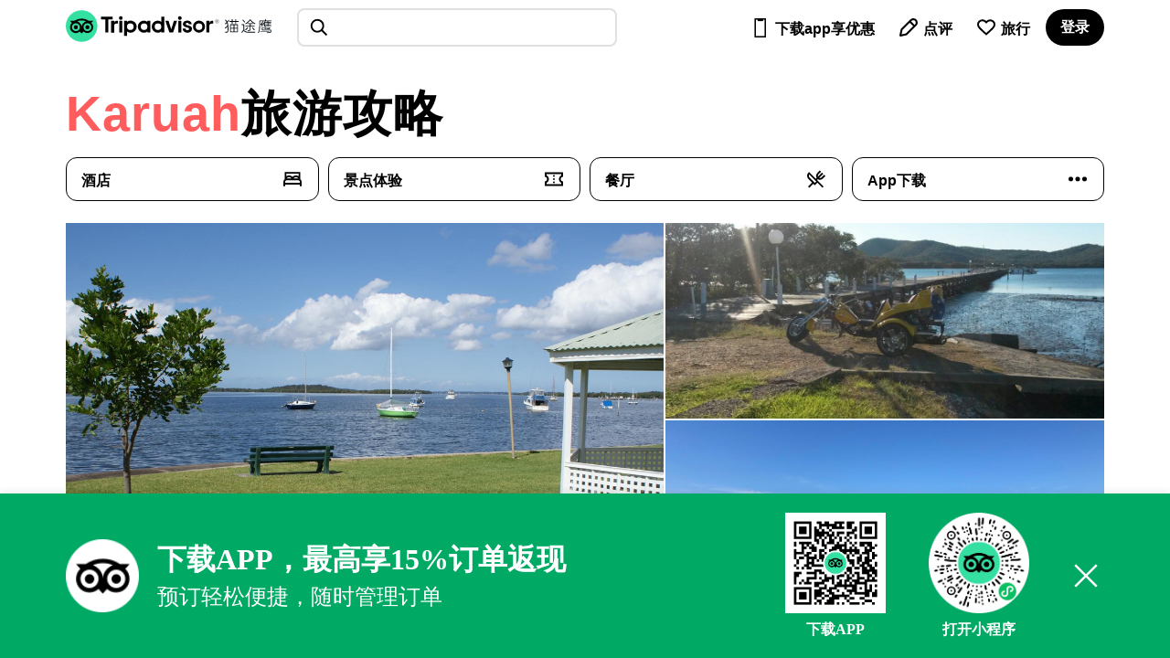

--- FILE ---
content_type: text/html; charset=utf-8
request_url: https://www.tripadvisor.cn/Tourism-g528975-Karuah_Port_Stephens_Greater_Newcastle_New_South_Wales-Vacations.html
body_size: 22025
content:
<!DOCTYPE html><html lang="en"><head><meta charSet="utf-8"/><meta property="og:image" content="https://dimg04.c-ctrip.com/images/02Y2v12000al789964772_R_1080_808_Q90.jpg"/><title>2026年1月Karuah旅游景点攻略-Karuah旅游住宿,-Karuah旅游美食-猫途鹰</title><meta name="keywords" content="Karuah旅游攻略,Karuah旅游景点,Karuah住宿,Karuah美食,猫途鹰"/><meta name="description" content="猫途鹰为你提供2026年1月26日Karuah旅游攻略信息:Karuah景点、景点点评、Karuah酒店住宿、Karuah餐馆、Karuah美食。旅游种草、旅游攻略就上猫途鹰"/><meta name="next-head-count" content="2"/><link rel="canonical" href="https://www.tripadvisor.cn/Tourism-g528975-Karuah_Port_Stephens_Greater_Newcastle_New_South_Wales-Vacations.html"/><meta name="robots" content="index,follow"/><meta http-equiv="Content-Language" Content="zh-CN"/><meta name="applicable-device" content="pc"/><meta property="og:type" content="image"/><meta name="baidu_union_verify" content="c7320aad9d2bfe8999537a72d76b50a2"/><meta name="mobile-agent" content="format=html5;url=https://m.tripadvisor.cn/Tourism-g528975-Karuah_Port_Stephens_Greater_Newcastle_New_South_Wales-Vacations.html"/><meta name="mobile-agent" content="format=xhtml;url=https://m.tripadvisor.cn/Tourism-g528975-Karuah_Port_Stephens_Greater_Newcastle_New_South_Wales-Vacations.html"/><link rel="alternate" media="only screen and (max-width: 640px)" href="https://m.tripadvisor.cn/Tourism-g528975-Karuah_Port_Stephens_Greater_Newcastle_New_South_Wales-Vacations.html"/><meta http-equiv="Cache-Control" content="no-transform"/><script src="../static/ta-image-uploader.js" defer=""></script><script type="text/javascript" crossorigin="anonymous" src="https://aw-s.tripcdn.com/ares/NFES/100029210/1766483709584/_next/serverStatic/spider.js"></script><meta name="viewport" content="width=device-width,initial-scale=1.0, minimum-scale=1.0, maximum-scale=1.0, user-scalable=no"/><meta content="telephone=no" name="format-detection"/><link rel="icon" id="favicon" href="https://cc.maotuying.com/favicon.ico" type="image/x-icon"/><script src="//webresource.c-ctrip.com/ares2/infosec/jigsawCaptcha/~2.0.0/default/js/jigsaw-captcha.min.js"></script><meta name="apple-mobile-web-app-capable" content="yes"/><meta charSet="utf-8"/><style>
             #__next {
              height: 100%;
            }</style><link rel="preload" href="https://aw-s.tripcdn.com/ares/NFES/100029210/1766483709584/_next/static/css/pages/_app.css" as="style" crossorigin="anonymous"/><link rel="stylesheet" href="https://aw-s.tripcdn.com/ares/NFES/100029210/1766483709584/_next/static/css/pages/_app.css" crossorigin="anonymous" data-n-g=""/><link rel="preload" href="https://aw-s.tripcdn.com/ares/NFES/100029210/1766483709584/_next/static/css/61a9259a36109223.css" as="style" crossorigin="anonymous"/><link rel="stylesheet" href="https://aw-s.tripcdn.com/ares/NFES/100029210/1766483709584/_next/static/css/61a9259a36109223.css" crossorigin="anonymous" data-n-p=""/><link rel="preload" href="https://aw-s.tripcdn.com/ares/NFES/100029210/1766483709584/_next/static/css/0463bdb9ab77b92e.css" as="style" crossorigin="anonymous"/><link rel="stylesheet" href="https://aw-s.tripcdn.com/ares/NFES/100029210/1766483709584/_next/static/css/0463bdb9ab77b92e.css" crossorigin="anonymous" data-n-p=""/><link rel="preload" href="https://aw-s.tripcdn.com/ares/NFES/100029210/1766483709584/_next/static/css/b882904443a2aa65.css" as="style" crossorigin="anonymous"/><link rel="stylesheet" href="https://aw-s.tripcdn.com/ares/NFES/100029210/1766483709584/_next/static/css/b882904443a2aa65.css" crossorigin="anonymous" data-n-p=""/><link rel="preload" href="https://aw-s.tripcdn.com/ares/NFES/100029210/1766483709584/_next/static/css/347365003685981c.css" as="style" crossorigin="anonymous"/><link rel="stylesheet" href="https://aw-s.tripcdn.com/ares/NFES/100029210/1766483709584/_next/static/css/347365003685981c.css" crossorigin="anonymous" data-n-p=""/><link rel="preload" href="https://aw-s.tripcdn.com/ares/NFES/100029210/1766483709584/_next/static/css/7a621254197c7c77.css" as="style" crossorigin="anonymous"/><link rel="stylesheet" href="https://aw-s.tripcdn.com/ares/NFES/100029210/1766483709584/_next/static/css/7a621254197c7c77.css" crossorigin="anonymous" data-n-p=""/><link rel="preload" href="https://aw-s.tripcdn.com/ares/NFES/100029210/1766483709584/_next/static/css/16e778b05ffa76b3.css" as="style" crossorigin="anonymous"/><link rel="stylesheet" href="https://aw-s.tripcdn.com/ares/NFES/100029210/1766483709584/_next/static/css/16e778b05ffa76b3.css" crossorigin="anonymous" data-n-p=""/><noscript data-n-css=""></noscript><script defer="" crossorigin="anonymous" nomodule="" src="https://aw-s.tripcdn.com/ares/NFES/100029210/1766483709584/_next/static/chunks/polyfills-c67a75d1b6f99dc8.js"></script><script src="https://aw-s.tripcdn.com/ares/NFES/100029210/1766483709584/_next/static/chunks/webpack-ab5979dd0fd23983.js" defer="" crossorigin="anonymous"></script><script src="https://aw-s.tripcdn.com/ares/NFES/100029210/1766483709584/_next/static/chunks/nfes-2dfe648478d796ca.js" defer="" crossorigin="anonymous"></script><script src="https://aw-s.tripcdn.com/ares/NFES/100029210/1766483709584/_next/static/chunks/framework-0506ab10ae1330f5.js" defer="" crossorigin="anonymous"></script><script src="https://aw-s.tripcdn.com/ares/NFES/100029210/1766483709584/_next/static/chunks/main-746531c1270b75e6.js" defer="" crossorigin="anonymous"></script><script src="https://aw-s.tripcdn.com/ares/NFES/100029210/1766483709584/_next/static/chunks/pages/_app-b0f5c512474ee473.js" defer="" crossorigin="anonymous"></script><script src="https://aw-s.tripcdn.com/ares/NFES/100029210/1766483709584/_next/static/chunks/29107295-00e2e2117eafb20d.js" defer="" crossorigin="anonymous"></script><script src="https://aw-s.tripcdn.com/ares/NFES/100029210/1766483709584/_next/static/chunks/commonsLib-57925a32ef618747.js" defer="" crossorigin="anonymous"></script><script src="https://aw-s.tripcdn.com/ares/NFES/100029210/1766483709584/_next/static/chunks/commons-5fc4d2c4d37a540c.js" defer="" crossorigin="anonymous"></script><script src="https://aw-s.tripcdn.com/ares/NFES/100029210/1766483709584/_next/static/chunks/pages/newDestination-f3956634-3e4c4ffb5a29a882.js" defer="" crossorigin="anonymous"></script><script src="https://aw-s.tripcdn.com/ares/NFES/100029210/1766483709584/_next/static/chunks/pages/newDestination-017397ff-99d5ca187a1851b6.js" defer="" crossorigin="anonymous"></script><script src="https://aw-s.tripcdn.com/ares/NFES/100029210/1766483709584/_next/static/chunks/pages/newDestination-f5ee3ce1-1f2ceefdfb3a1f81.js" defer="" crossorigin="anonymous"></script><script src="https://aw-s.tripcdn.com/ares/NFES/100029210/1766483709584/_next/static/xxx/_buildManifest.js" defer="" crossorigin="anonymous"></script><script src="https://aw-s.tripcdn.com/ares/NFES/100029210/1766483709584/_next/static/xxx/_ssgManifest.js" defer="" crossorigin="anonymous"></script></head><body class="search-body" id="WIDGET"><div id="__next"><style>[object Object]</style><style>[object Object]</style><style>[object Object]</style><style>[object Object]</style><div class="page page-scroll" domscroll="page-scroll"><div id="lithium-root"><div class="ad_14_10650054139"><div class="swiper-container"><div class="swiper-wrapper"></div></div></div><div class="homepage_header"><style>[object Object]</style><style>[object Object]</style><style>[object Object]</style><style>[object Object]</style><style>[object Object]</style><header class="foCGN Cj t Z1"><div class="dqRmR cyevx dcDXR dJjeH"><nav class="oMuFD"><button class="cFWEh u j _T _S S8 H0 c _G G_ B- M0 P0" title="选单" aria-label="选单"><svg viewBox="0 0 24 24" width="1em" height="1em" class="fecdL d Vb wQMPa"><path d="M2.038 4.511H22v2.496H2.038zM2 10.752h19.962v2.497H2zM2.014 16.992h19.962v2.496H2.014z"></path></svg></button><div class="eWMgE F0 seo-logo">猫途鹰:景点、酒店、美食十亿条点评<div class="seo-logo-img"></div><img class="bDssy _R h" src="https://cc.maotuying.com/img2/langs/zh_CN/brand_refresh/Tripadvisor_lockup_horizontal_secondary_registered.svg" alt="猫途鹰:景点、酒店、美食十亿条点评" style="width:225px;height:66px;margin-top:-50px;opacity:0"/></div></nav></div></header><div style="visibility:hidden"><div class="_1HphCM4i" style="position:absolute;top:60px;left:328.5px;bottom:auto;right:auto"><div class="zGG8H0c4"><div class="brand-global-nav-geopill-GeoPill__geopill_overlay_container--3DDGW"><div class="brand-geo-scoped-typeahead-GeoScopedTypeAhead__input_container--1xL9r"><div class="_1Vv8Y1ut"><input type="text" class="Smftgery" placeholder="搜索目的地" readonly="" autoComplete="on" style="font-size:24px;line-height:1.7em" value=""/><span class="Nezx8rHY" style="font-size:24px"></span></div></div></div></div></div></div></div><main><div id="iconLibs"><style>[object Object]</style><div class="crvbs"><div class="dqRmR cyevx dcDXR dJjeH"><div data-test-target="main_h1"><h1 class="WlYyy cPsXC MLeMj eKEDF"><span><span class="dldzX Cc">Karuah</span><span>旅游攻略</span></span></h1></div></div><div class="dqRmR cyevx dcDXR dJjeH"><div style="margin:0 auto"><style>[object Object]</style><div class="list-item" style="margin-bottom:0px"><style>[object Object]</style><div style="height:65px;width:60%;margin-bottom:20px;margin-top:24px" class="common-square"></div><div class="bottom-item"><style>[object Object]</style><div style="height:48px;width:100%;margin-bottom:24px;border-radius:12px" class="common-square"></div></div></div></div></div><div></div></div></div><style>[object Object]</style><div class="bzEkR _T"><div class="dqRmR cyevx dcDXR dJjeH"><div class="xWRqy"><div class="fvkjI z" data-test-target="hero-gallery"><div class="dLjPI Gm"><button class="bWWTG _S B- Gm H0 ddFHE" aria-label="查看所有照片"><picture class="dugSS _R fXtOt"><img srcSet="https://dimg04.c-ctrip.com/images/02Y2v12000al789964772_R_1080_808_Q90.jpg" src="https://dimg04.c-ctrip.com/images/02Y2v12000al789964772_R_1080_808_Q90.jpg" alt="Karuah旅游攻略图片" width="700" height="500"/></picture></button></div><div class="dSbJh"><div class="bkavk"><button class="bWWTG _S B- Gm H0 ddFHE" aria-label="查看所有照片"><picture class="dugSS _R fXtOt"><img srcSet="https://dimg04.c-ctrip.com/images/02Y0o12000ajy2cq4EF5F_R_1080_808_Q90.jpg" src="https://dimg04.c-ctrip.com/images/02Y0o12000ajy2cq4EF5F_R_1080_808_Q90.jpg" width="500" height="300" role="none" alt=""/></picture></button></div><div class="doGkv"><button class="bWWTG _S B- Gm H0 ddFHE" aria-label="查看所有照片"><picture class="dugSS _R fXtOt"><img srcSet="https://dimg04.c-ctrip.com/images/02Y3312000agy08sn6F28_R_1080_808_Q90.jpg" src="https://dimg04.c-ctrip.com/images/02Y3312000agy08sn6F28_R_1080_808_Q90.jpg" width="500" height="300"/></picture></button></div></div></div></div></div></div><div class="dqRmR cyevx dcDXR dJjeH" style="padding-top:10px;padding-bottom:24px"><div id="taplc_global_nav_onpage_assets_0" class="ppr_rup ppr_priv_global_nav_onpage_assets is-shown-at-tablet"><div class="inner "><div class="ui_container "><div id="taplc_masthead_h1_hotels_0" class="ppr_rup ppr_priv_masthead_h1"><div class="header heading masthead masthead_h1 ">Karuah旅游 - Karuah旅游攻略</div></div><div id="taplc_trip_planner_breadcrumbs_0" class="ppr_rup ppr_priv_trip_planner_breadcrumbs"><div class="breadcrumbs"><a class="link" title="" href="https://www.tripadvisor.cn/"><span>猫途鹰</span></a> <span class="ui_icon single-chevron-right"></span> <a class="link" title="" href="https://www.tripadvisor.cn/Tourism-g8-South_Pacific-Vacations.html"><span>南太平洋</span></a> <span class="ui_icon single-chevron-right"></span> <a class="link" title="" href="https://www.tripadvisor.cn/Tourism-g255055-Australia-Vacations.html"><span>澳大利亚</span></a> <span class="ui_icon single-chevron-right"></span> <a class="link" title="" href="https://www.tripadvisor.cn/Tourism-g255058-New_South_Wales-Vacations.html"><span>新南威尔士州</span></a> <span class="ui_icon single-chevron-right"></span> <a class="link" title="" href="https://www.tripadvisor.cn/Tourism-g2717917-Greater_Newcastle_New_South_Wales-Vacations.html"><span>Greater Newcastle</span></a> <span class="ui_icon single-chevron-right"></span> <a class="link" title="" href="https://www.tripadvisor.cn/Tourism-g529017-Port_Stephens_Greater_Newcastle_New_South_Wales-Vacations.html"><span>史蒂芬斯港</span></a> <span class="ui_icon single-chevron-right"></span> <a class="link" title="" href="https://www.tripadvisor.cn/Tourism-g528975-Karuah_Port_Stephens_Greater_Newcastle_New_South_Wales-Vacations.html"><span>Karuah</span></a> <!-- --> </div></div></div></div></div></div><div class="dWGoN f e o cAQlX chJfh" id="normals" style="margin-top:64px"><div><div class="dqRmR cyevx dcDXR dJjeH"><h2 class="WlYyy cPsXC fbrwK dEKNi">Karuah必去景点</h2></div><div class="bZplt f e"><div id="normals_0"><style>[object Object]</style><div class="dqRmR cyevx dcDXR dJjeH"><div class="CIIFZ A"><div class="dVaSh"><div class="feNBm A Fi MLeMj"><div class="XZKyV A"><h3 class="WlYyy cPsXC eVjae cMKSg">Karuah旅游景点</h3></div></div><div class="WlYyy diXIH cspKb fRCul">必到之处、漫步路线和特色体验。</div><div class="bfQwA _G B- _S _T c G_ P0 ddFHE cbSHg cnvzr"><span class="WlYyy cacGK Wb">全部<a href="Attractions-g528975-Activities-Karuah_Port_Stephens_Greater_Newcastle_New_South_Wales.html" title="Karuah景点" class="color-href">Karuah景点</a></span></div></div><div class="ctIIl"><div class="epcno VFDBR"><div class="cOWMU Z1 fUGRM fUGRM-0" style="visibility:hidden;z-index:2"><div class="fnEsL"><span class="feLxQ s"><button class="dfuux u j z _F ddFHE bVTsJ emPJr" aria-label="上一页" type="button" style="right:2.7px"><svg viewBox="0 0 24 24" width="24px" height="24px" class="bDFSd d Vb ymbyq"><path d="M10.304 3.506l-8.048 8.047a.644.644 0 000 .895l8.048 8.047a.624.624 0 00.883 0l.882-.883a.624.624 0 000-.883l-5.481-5.48h14.714a.625.625 0 00.623-.625v-1.248a.624.624 0 00-.623-.624H6.588l5.481-5.481a.624.624 0 000-.883l-.882-.883a.623.623 0 00-.883-.004c-.001.002-.002.003 0 .005z"></path></svg></button></span></div></div><div class="ewLwy"><div class="cgrRL z swiper-container" id="swiper-0"><ul class="bMxGt swiper-wrapper swiper-no-swiping" style="position:relative !important"><li class="cNVSx Fg I swiper-slide"><style>[object Object]</style><div class="dEtPN _T Cj valueableItem"><div class="iPqaD _F G- ddFHE eKwUx ecmMI pointer"><div class="slFui _T Pv"><div class="btBEK eglJy"><div class="bSEMk _T w" style="padding-top:75%"><picture class="dugSS _R fXtOt"><img srcSet="https://dimg04.c-ctrip.com/images/02Y2t12000alxhrxtE81A_R_1080_808_Q90.jpg" src="https://dimg04.c-ctrip.com/images/02Y2t12000alxhrxtE81A_R_1080_808_Q90.jpg" width="400" height="300" role="none" alt="Karuah旅游景点-Soldiers Point Marina" loading="lazy"/></picture></div></div></div><div class="fdltM"><div class="WlYyy cPsXC biNiR cKUMi dpKLb eYhTT cWWWn fmARL fPuGr"><div class="bsLRU btBEK fUpii"><div><a href="/Attraction_Review-g7786184-d565235-Reviews-Soldiers_Point_Marina-Soldiers_Point_Port_Stephens_Greater_Newcastle_New_South_Wa.html" title="Soldiers Point Marina旅游攻略" class="black-text"><strong>Soldiers Point Marina</strong></a></div></div></div><div class="dWcPT u"><div class="RTVWf o W f u w dYMOQ"><div class="prw_rup prw_common_bubble_rating rating bubbleRate " rate="46" type="" data-prwidget-name="common_bubble_rating" data-prwidget-init="" style="display:inline"><span class="ui_bubble_rating bubble_0" style="font-size:15px"></span></div><span class="WlYyy diXIH bGusc bQCoY"><span class="cfIVb">128条景点点评</span></span></div></div><div class="WlYyy diXIH fPixj">码头</div></div></div><div class="qijCB _Q"><div><button class="dfuux u j z _F ddFHE bVTsJ" aria-label="从旅行中移除" data-automation="save-and-share-SAVE" type="button"><svg viewBox="0 0 24 24" width="24px" height="24px" class="bDFSd d Vb ymbyq"><path d="M12.001 20.729s-6.741-5.85-8.485-8.003c-2.055-2.541-2.018-5.837.089-7.836a5.928 5.928 0 014.104-1.618c1.548 0 3.005.575 4.104 1.618l.174.165.162-.155a5.93 5.93 0 014.104-1.618c1.548 0 3.005.574 4.104 1.618 2.158 2.049 2.192 5.273.084 7.841-1.755 2.139-8.44 7.988-8.44 7.988zM7.709 5.271a3.935 3.935 0 00-2.727 1.068c-1.578 1.498-1.06 3.708.088 5.128 1.306 1.613 5.333 5.204 6.925 6.605 1.583-1.404 5.58-4.993 6.899-6.601 1.195-1.455 1.685-3.603.085-5.122-.726-.689-1.694-1.069-2.728-1.069s-2.001.38-2.728 1.069l-1.539 1.462-1.551-1.473a3.925 3.925 0 00-2.724-1.067z"></path></svg></button></div></div></div><div data-carousel-waypoint="true"></div></li><li class="cNVSx Fg I swiper-slide"><style>[object Object]</style><div class="dEtPN _T Cj valueableItem"><div class="iPqaD _F G- ddFHE eKwUx ecmMI pointer"><div class="slFui _T Pv"><div class="btBEK eglJy"><div class="bSEMk _T w" style="padding-top:75%"><picture class="dugSS _R fXtOt"><img srcSet="https://dimg04.c-ctrip.com/images/02Y2612000aljhz0nACAA_R_1080_808_Q90.jpg" src="https://dimg04.c-ctrip.com/images/02Y2612000aljhz0nACAA_R_1080_808_Q90.jpg" width="400" height="300" role="none" alt="Karuah旅游景点-TAG Gallery" loading="lazy"/></picture></div></div></div><div class="fdltM"><div class="WlYyy cPsXC biNiR cKUMi dpKLb eYhTT cWWWn fmARL fPuGr"><div class="bsLRU btBEK fUpii"><div><a href="/Attraction_Review-g529017-d4261148-Reviews-TAG_Gallery-Port_Stephens_Greater_Newcastle_New_South_Wales.html" title="TAG Gallery旅游攻略" class="black-text"><strong>TAG Gallery</strong></a></div></div></div><div class="dWcPT u"><div class="RTVWf o W f u w dYMOQ"><div class="prw_rup prw_common_bubble_rating rating bubbleRate " rate="45" type="" data-prwidget-name="common_bubble_rating" data-prwidget-init="" style="display:inline"><span class="ui_bubble_rating bubble_0" style="font-size:15px"></span></div><span class="WlYyy diXIH bGusc bQCoY"><span class="cfIVb">2条景点点评</span></span></div></div><div class="WlYyy diXIH fPixj">礼品与特产商店</div></div></div><div class="qijCB _Q"><div><button class="dfuux u j z _F ddFHE bVTsJ" aria-label="从旅行中移除" data-automation="save-and-share-SAVE" type="button"><svg viewBox="0 0 24 24" width="24px" height="24px" class="bDFSd d Vb ymbyq"><path d="M12.001 20.729s-6.741-5.85-8.485-8.003c-2.055-2.541-2.018-5.837.089-7.836a5.928 5.928 0 014.104-1.618c1.548 0 3.005.575 4.104 1.618l.174.165.162-.155a5.93 5.93 0 014.104-1.618c1.548 0 3.005.574 4.104 1.618 2.158 2.049 2.192 5.273.084 7.841-1.755 2.139-8.44 7.988-8.44 7.988zM7.709 5.271a3.935 3.935 0 00-2.727 1.068c-1.578 1.498-1.06 3.708.088 5.128 1.306 1.613 5.333 5.204 6.925 6.605 1.583-1.404 5.58-4.993 6.899-6.601 1.195-1.455 1.685-3.603.085-5.122-.726-.689-1.694-1.069-2.728-1.069s-2.001.38-2.728 1.069l-1.539 1.462-1.551-1.473a3.925 3.925 0 00-2.724-1.067z"></path></svg></button></div></div></div><div data-carousel-waypoint="true"></div></li><li class="cNVSx Fg I swiper-slide"><style>[object Object]</style><div class="dEtPN _T Cj valueableItem"><div class="iPqaD _F G- ddFHE eKwUx ecmMI pointer"><div class="slFui _T Pv"><div class="btBEK eglJy"><div class="bSEMk _T w" style="padding-top:75%"><picture class="dugSS _R fXtOt"><img srcSet="https://dimg04.c-ctrip.com/images/02Y4h12000ajdveeq19D0_R_1080_808_Q90.jpg" src="https://dimg04.c-ctrip.com/images/02Y4h12000ajdveeq19D0_R_1080_808_Q90.jpg" width="400" height="300" role="none" alt="Karuah旅游景点-提力加力居留地" loading="lazy"/></picture></div></div></div><div class="fdltM"><div class="WlYyy cPsXC biNiR cKUMi dpKLb eYhTT cWWWn fmARL fPuGr"><div class="bsLRU btBEK fUpii"><div><a href="/Attraction_Review-g12269053-d10105823-Reviews-Tilligerry_Habitat_Tanilba_Bay-Tanilba_Bay_Port_Stephens_Greater_Newcastle_New.html" title="提力加力居留地旅游攻略" class="black-text"><strong>提力加力居留地</strong></a></div></div></div><div class="dWcPT u"><div class="RTVWf o W f u w dYMOQ"><div class="prw_rup prw_common_bubble_rating rating bubbleRate " rate="47" type="" data-prwidget-name="common_bubble_rating" data-prwidget-init="" style="display:inline"><span class="ui_bubble_rating bubble_0" style="font-size:15px"></span></div><span class="WlYyy diXIH bGusc bQCoY"><span class="cfIVb">39条景点点评</span></span></div></div><div class="WlYyy diXIH fPixj">自然与野生动物区</div></div></div><div class="qijCB _Q"><div><button class="dfuux u j z _F ddFHE bVTsJ" aria-label="从旅行中移除" data-automation="save-and-share-SAVE" type="button"><svg viewBox="0 0 24 24" width="24px" height="24px" class="bDFSd d Vb ymbyq"><path d="M12.001 20.729s-6.741-5.85-8.485-8.003c-2.055-2.541-2.018-5.837.089-7.836a5.928 5.928 0 014.104-1.618c1.548 0 3.005.575 4.104 1.618l.174.165.162-.155a5.93 5.93 0 014.104-1.618c1.548 0 3.005.574 4.104 1.618 2.158 2.049 2.192 5.273.084 7.841-1.755 2.139-8.44 7.988-8.44 7.988zM7.709 5.271a3.935 3.935 0 00-2.727 1.068c-1.578 1.498-1.06 3.708.088 5.128 1.306 1.613 5.333 5.204 6.925 6.605 1.583-1.404 5.58-4.993 6.899-6.601 1.195-1.455 1.685-3.603.085-5.122-.726-.689-1.694-1.069-2.728-1.069s-2.001.38-2.728 1.069l-1.539 1.462-1.551-1.473a3.925 3.925 0 00-2.724-1.067z"></path></svg></button></div></div></div><div data-carousel-waypoint="true"></div></li><li class="cNVSx Fg I swiper-slide"><style>[object Object]</style><div class="dEtPN _T Cj valueableItem"><div class="iPqaD _F G- ddFHE eKwUx ecmMI pointer"><div class="slFui _T Pv"><div class="btBEK eglJy"><div class="bSEMk _T w" style="padding-top:75%"><picture class="dugSS _R fXtOt"><img srcSet="https://dimg04.c-ctrip.com/images/02Y1w12000aj53lts3656_R_1080_808_Q90.jpg" src="https://dimg04.c-ctrip.com/images/02Y1w12000aj53lts3656_R_1080_808_Q90.jpg" width="400" height="300" role="none" alt="Karuah旅游景点-Karuah &amp; District Rsl Club" loading="lazy"/></picture></div></div></div><div class="fdltM"><div class="WlYyy cPsXC biNiR cKUMi dpKLb eYhTT cWWWn fmARL fPuGr"><div class="bsLRU btBEK fUpii"><div><a href="/Attraction_Review-g528975-d11874907-Reviews-Karuah_District_Rsl_Club-Karuah_Port_Stephens_Greater_Newcastle_New_South_Wales.html" title="Karuah &amp; District Rsl Club旅游攻略" class="black-text"><strong>Karuah &amp; District Rsl Club</strong></a></div></div></div><div class="dWcPT u"><div class="RTVWf o W f u w dYMOQ"><div class="prw_rup prw_common_bubble_rating rating bubbleRate " rate="41" type="" data-prwidget-name="common_bubble_rating" data-prwidget-init="" style="display:inline"><span class="ui_bubble_rating bubble_0" style="font-size:15px"></span></div><span class="WlYyy diXIH bGusc bQCoY"><span class="cfIVb">75条景点点评</span></span></div></div><div class="WlYyy diXIH fPixj">娱乐游戏中心</div></div></div><div class="qijCB _Q"><div><button class="dfuux u j z _F ddFHE bVTsJ" aria-label="从旅行中移除" data-automation="save-and-share-SAVE" type="button"><svg viewBox="0 0 24 24" width="24px" height="24px" class="bDFSd d Vb ymbyq"><path d="M12.001 20.729s-6.741-5.85-8.485-8.003c-2.055-2.541-2.018-5.837.089-7.836a5.928 5.928 0 014.104-1.618c1.548 0 3.005.575 4.104 1.618l.174.165.162-.155a5.93 5.93 0 014.104-1.618c1.548 0 3.005.574 4.104 1.618 2.158 2.049 2.192 5.273.084 7.841-1.755 2.139-8.44 7.988-8.44 7.988zM7.709 5.271a3.935 3.935 0 00-2.727 1.068c-1.578 1.498-1.06 3.708.088 5.128 1.306 1.613 5.333 5.204 6.925 6.605 1.583-1.404 5.58-4.993 6.899-6.601 1.195-1.455 1.685-3.603.085-5.122-.726-.689-1.694-1.069-2.728-1.069s-2.001.38-2.728 1.069l-1.539 1.462-1.551-1.473a3.925 3.925 0 00-2.724-1.067z"></path></svg></button></div></div></div><div data-carousel-waypoint="true"></div></li><li class="cNVSx Fg I swiper-slide"><style>[object Object]</style><div class="dEtPN _T Cj valueableItem"><div class="iPqaD _F G- ddFHE eKwUx ecmMI pointer"><div class="slFui _T Pv"><div class="btBEK eglJy"><div class="bSEMk _T w" style="padding-top:75%"><picture class="dugSS _R fXtOt"><img srcSet="https://dimg04.c-ctrip.com/images/02Y4t12000aipn2jp1E02_R_1080_808_Q90.jpg" src="https://dimg04.c-ctrip.com/images/02Y4t12000aipn2jp1E02_R_1080_808_Q90.jpg" width="400" height="300" role="none" alt="Karuah旅游景点-Barramundi Farm" loading="lazy"/></picture></div></div></div><div class="fdltM"><div class="WlYyy cPsXC biNiR cKUMi dpKLb eYhTT cWWWn fmARL fPuGr"><div class="bsLRU btBEK fUpii"><div><a href="/Attraction_Review-g529008-d11927647-Reviews-Barramundi_Farm-Nelson_Bay_Port_Stephens_Greater_Newcastle_New_South_Wales.html" title="Barramundi Farm旅游攻略" class="black-text"><strong>Barramundi Farm</strong></a></div></div></div><div class="dWcPT u"><div class="RTVWf o W f u w dYMOQ"><div class="prw_rup prw_common_bubble_rating rating bubbleRate " rate="42" type="" data-prwidget-name="common_bubble_rating" data-prwidget-init="" style="display:inline"><span class="ui_bubble_rating bubble_0" style="font-size:15px"></span></div><span class="WlYyy diXIH bGusc bQCoY"><span class="cfIVb">82条景点点评</span></span></div></div><div class="WlYyy diXIH fPixj">农场</div></div></div><div class="qijCB _Q"><div><button class="dfuux u j z _F ddFHE bVTsJ" aria-label="从旅行中移除" data-automation="save-and-share-SAVE" type="button"><svg viewBox="0 0 24 24" width="24px" height="24px" class="bDFSd d Vb ymbyq"><path d="M12.001 20.729s-6.741-5.85-8.485-8.003c-2.055-2.541-2.018-5.837.089-7.836a5.928 5.928 0 014.104-1.618c1.548 0 3.005.575 4.104 1.618l.174.165.162-.155a5.93 5.93 0 014.104-1.618c1.548 0 3.005.574 4.104 1.618 2.158 2.049 2.192 5.273.084 7.841-1.755 2.139-8.44 7.988-8.44 7.988zM7.709 5.271a3.935 3.935 0 00-2.727 1.068c-1.578 1.498-1.06 3.708.088 5.128 1.306 1.613 5.333 5.204 6.925 6.605 1.583-1.404 5.58-4.993 6.899-6.601 1.195-1.455 1.685-3.603.085-5.122-.726-.689-1.694-1.069-2.728-1.069s-2.001.38-2.728 1.069l-1.539 1.462-1.551-1.473a3.925 3.925 0 00-2.724-1.067z"></path></svg></button></div></div></div><div data-carousel-waypoint="true"></div></li><li class="cNVSx Fg I swiper-slide"><style>[object Object]</style><div class="dEtPN _T Cj valueableItem"><div class="iPqaD _F G- ddFHE eKwUx ecmMI pointer"><div class="slFui _T Pv"><div class="btBEK eglJy"><div class="bSEMk _T w" style="padding-top:75%"><picture class="dugSS _R fXtOt"><img srcSet="https://dimg04.c-ctrip.com/images/02Y3y12000ajbvrvvA622_R_1080_808_Q90.jpg" src="https://dimg04.c-ctrip.com/images/02Y3y12000ajbvrvvA622_R_1080_808_Q90.jpg" width="400" height="300" role="none" alt="Karuah旅游景点-Tanilba Bay Shopping Centre" loading="lazy"/></picture></div></div></div><div class="fdltM"><div class="WlYyy cPsXC biNiR cKUMi dpKLb eYhTT cWWWn fmARL fPuGr"><div class="bsLRU btBEK fUpii"><div><a href="/Attraction_Review-g529017-d12049693-Reviews-Tanilba_Bay_Shopping_Centre-Port_Stephens_Greater_Newcastle_New_South_Wales.html" title="Tanilba Bay Shopping Centre旅游攻略" class="black-text"><strong>Tanilba Bay Shopping Centre</strong></a></div></div></div><div class="dWcPT u"><div class="RTVWf o W f u w dYMOQ"><div class="prw_rup prw_common_bubble_rating rating bubbleRate " rate="35" type="" data-prwidget-name="common_bubble_rating" data-prwidget-init="" style="display:inline"><span class="ui_bubble_rating bubble_0" style="font-size:15px"></span></div><span class="WlYyy diXIH bGusc bQCoY"><span class="cfIVb">2条景点点评</span></span></div></div><div class="WlYyy diXIH fPixj">购物中心</div></div></div><div class="qijCB _Q"><div><button class="dfuux u j z _F ddFHE bVTsJ" aria-label="从旅行中移除" data-automation="save-and-share-SAVE" type="button"><svg viewBox="0 0 24 24" width="24px" height="24px" class="bDFSd d Vb ymbyq"><path d="M12.001 20.729s-6.741-5.85-8.485-8.003c-2.055-2.541-2.018-5.837.089-7.836a5.928 5.928 0 014.104-1.618c1.548 0 3.005.575 4.104 1.618l.174.165.162-.155a5.93 5.93 0 014.104-1.618c1.548 0 3.005.574 4.104 1.618 2.158 2.049 2.192 5.273.084 7.841-1.755 2.139-8.44 7.988-8.44 7.988zM7.709 5.271a3.935 3.935 0 00-2.727 1.068c-1.578 1.498-1.06 3.708.088 5.128 1.306 1.613 5.333 5.204 6.925 6.605 1.583-1.404 5.58-4.993 6.899-6.601 1.195-1.455 1.685-3.603.085-5.122-.726-.689-1.694-1.069-2.728-1.069s-2.001.38-2.728 1.069l-1.539 1.462-1.551-1.473a3.925 3.925 0 00-2.724-1.067z"></path></svg></button></div></div></div><div data-carousel-waypoint="true"></div></li><li class="cNVSx Fg I swiper-slide"><style>[object Object]</style><div class="dEtPN _T Cj valueableItem"><div class="iPqaD _F G- ddFHE eKwUx ecmMI pointer"><div class="slFui _T Pv"><div class="btBEK eglJy"><div class="bSEMk _T w" style="padding-top:75%"><picture class="dugSS _R fXtOt"><img srcSet="https://dimg04.c-ctrip.com/images/02Y6w12000ah6vx3zF2B8_R_1080_808_Q90.jpg" src="https://dimg04.c-ctrip.com/images/02Y6w12000ah6vx3zF2B8_R_1080_808_Q90.jpg" width="400" height="300" role="none" alt="Karuah旅游景点-Tilligerry Arts Group Tag" loading="lazy"/></picture></div></div></div><div class="fdltM"><div class="WlYyy cPsXC biNiR cKUMi dpKLb eYhTT cWWWn fmARL fPuGr"><div class="bsLRU btBEK fUpii"><div><a href="/Attraction_Review-g3502140-d15941596-Reviews-Tilligerry_Arts_Group_Tag-Lemon_Tree_Passage_Port_Stephens_Greater_Newcastle_Ne.html" title="Tilligerry Arts Group Tag旅游攻略" class="black-text"><strong>Tilligerry Arts Group Tag</strong></a></div></div></div><div class="dWcPT u"><div class="RTVWf o W f u w dYMOQ"><div class="prw_rup prw_common_bubble_rating rating bubbleRate " rate="42" type="" data-prwidget-name="common_bubble_rating" data-prwidget-init="" style="display:inline"><span class="ui_bubble_rating bubble_0" style="font-size:15px"></span></div><span class="WlYyy diXIH bGusc bQCoY"><span class="cfIVb">5条景点点评</span></span></div></div><div class="WlYyy diXIH fPixj">画廊</div></div></div><div class="qijCB _Q"><div><button class="dfuux u j z _F ddFHE bVTsJ" aria-label="从旅行中移除" data-automation="save-and-share-SAVE" type="button"><svg viewBox="0 0 24 24" width="24px" height="24px" class="bDFSd d Vb ymbyq"><path d="M12.001 20.729s-6.741-5.85-8.485-8.003c-2.055-2.541-2.018-5.837.089-7.836a5.928 5.928 0 014.104-1.618c1.548 0 3.005.575 4.104 1.618l.174.165.162-.155a5.93 5.93 0 014.104-1.618c1.548 0 3.005.574 4.104 1.618 2.158 2.049 2.192 5.273.084 7.841-1.755 2.139-8.44 7.988-8.44 7.988zM7.709 5.271a3.935 3.935 0 00-2.727 1.068c-1.578 1.498-1.06 3.708.088 5.128 1.306 1.613 5.333 5.204 6.925 6.605 1.583-1.404 5.58-4.993 6.899-6.601 1.195-1.455 1.685-3.603.085-5.122-.726-.689-1.694-1.069-2.728-1.069s-2.001.38-2.728 1.069l-1.539 1.462-1.551-1.473a3.925 3.925 0 00-2.724-1.067z"></path></svg></button></div></div></div><div data-carousel-waypoint="true"></div></li><li class="cNVSx Fg I swiper-slide"><style>[object Object]</style><div class="dEtPN _T Cj valueableItem"><div class="iPqaD _F G- ddFHE eKwUx ecmMI pointer"><div class="slFui _T Pv"><div class="btBEK eglJy"><div class="bSEMk _T w" style="padding-top:75%"><picture class="dugSS _R fXtOt"><img srcSet="https://dimg04.c-ctrip.com/images/02Y5e12000ah1hmhmB195_R_1080_808_Q90.jpg" src="https://dimg04.c-ctrip.com/images/02Y5e12000ah1hmhmB195_R_1080_808_Q90.jpg" width="400" height="300" role="none" alt="Karuah旅游景点-Barley Sugar Day Spa &amp; Beauty" loading="lazy"/></picture></div></div></div><div class="fdltM"><div class="WlYyy cPsXC biNiR cKUMi dpKLb eYhTT cWWWn fmARL fPuGr"><div class="bsLRU btBEK fUpii"><div><a href="/Attraction_Review-g3680074-d16721814-Reviews-Barley_Sugar_Day_Spa_Beauty-Salamander_Bay_Port_Stephens_Greater_Newcastle_New_.html" title="Barley Sugar Day Spa &amp; Beauty旅游攻略" class="black-text"><strong>Barley Sugar Day Spa &amp; Beauty</strong></a></div></div></div><div class="dWcPT u"><div class="RTVWf o W f u w dYMOQ"><div class="prw_rup prw_common_bubble_rating rating bubbleRate " rate="50" type="" data-prwidget-name="common_bubble_rating" data-prwidget-init="" style="display:inline"><span class="ui_bubble_rating bubble_0" style="font-size:15px"></span></div><span class="WlYyy diXIH bGusc bQCoY"><span class="cfIVb">8条景点点评</span></span></div></div><div class="WlYyy diXIH fPixj">水疗</div></div></div><div class="qijCB _Q"><div><button class="dfuux u j z _F ddFHE bVTsJ" aria-label="从旅行中移除" data-automation="save-and-share-SAVE" type="button"><svg viewBox="0 0 24 24" width="24px" height="24px" class="bDFSd d Vb ymbyq"><path d="M12.001 20.729s-6.741-5.85-8.485-8.003c-2.055-2.541-2.018-5.837.089-7.836a5.928 5.928 0 014.104-1.618c1.548 0 3.005.575 4.104 1.618l.174.165.162-.155a5.93 5.93 0 014.104-1.618c1.548 0 3.005.574 4.104 1.618 2.158 2.049 2.192 5.273.084 7.841-1.755 2.139-8.44 7.988-8.44 7.988zM7.709 5.271a3.935 3.935 0 00-2.727 1.068c-1.578 1.498-1.06 3.708.088 5.128 1.306 1.613 5.333 5.204 6.925 6.605 1.583-1.404 5.58-4.993 6.899-6.601 1.195-1.455 1.685-3.603.085-5.122-.726-.689-1.694-1.069-2.728-1.069s-2.001.38-2.728 1.069l-1.539 1.462-1.551-1.473a3.925 3.925 0 00-2.724-1.067z"></path></svg></button></div></div></div><div data-carousel-waypoint="true"></div></li></ul></div></div><div class="cOWMU Z1 bVbxK bVbxK-0" style="visibility:visible"><div class="fnEsL"><span class="feLxQ s"><button class="dfuux u j z _F ddFHE bVTsJ emPJr" aria-label="下一页" type="button" style="left:2.7px"><svg viewBox="0 0 24 24" width="24px" height="24px" class="bDFSd d Vb ymbyq"><path d="M13.696 3.502a.624.624 0 00-.884.004l-.882.883a.624.624 0 000 .883l5.481 5.481H2.698a.624.624 0 00-.623.624v1.248c0 .346.279.623.623.625h14.714l-5.481 5.48a.624.624 0 000 .883l.882.883c.245.244.64.244.883 0l8.049-8.047a.646.646 0 000-.895l-8.049-8.048v-.004z"></path></svg></button></span></div></div></div></div></div></div></div><div id="normals_1"><style>[object Object]</style><div class="dqRmR cyevx dcDXR dJjeH"><div class="CIIFZ A"><div class="dVaSh"><div class="feNBm A Fi MLeMj"><div class="XZKyV A"><h3 class="WlYyy cPsXC eVjae cMKSg">Karuah酒店住宿</h3></div></div><div class="WlYyy diXIH cspKb fRCul">既迷人又具现代感，名不虚传。</div><div class="bfQwA _G B- _S _T c G_ P0 ddFHE cbSHg cnvzr"><span class="WlYyy cacGK Wb">全部<a href="Hotels-g528975-Karuah_Port_Stephens_Greater_Newcastle_New_South_Wales-Hotels.html" title="Karuah酒店" class="color-href">Karuah酒店</a></span></div></div><div class="ctIIl"><div class="epcno VFDBR"><div class="cOWMU Z1 fUGRM fUGRM-1" style="visibility:hidden;z-index:2"><div class="fnEsL"><span class="feLxQ s"><button class="dfuux u j z _F ddFHE bVTsJ emPJr" aria-label="上一页" type="button" style="right:2.7px"><svg viewBox="0 0 24 24" width="24px" height="24px" class="bDFSd d Vb ymbyq"><path d="M10.304 3.506l-8.048 8.047a.644.644 0 000 .895l8.048 8.047a.624.624 0 00.883 0l.882-.883a.624.624 0 000-.883l-5.481-5.48h14.714a.625.625 0 00.623-.625v-1.248a.624.624 0 00-.623-.624H6.588l5.481-5.481a.624.624 0 000-.883l-.882-.883a.623.623 0 00-.883-.004c-.001.002-.002.003 0 .005z"></path></svg></button></span></div></div><div class="ewLwy"><div class="cgrRL z swiper-container" id="swiper-1"><ul class="bMxGt swiper-wrapper swiper-no-swiping" style="position:relative !important"><li class="cNVSx Fg I swiper-slide"><style>[object Object]</style><div class="dEtPN _T Cj valueableItem"><div class="iPqaD _F G- ddFHE eKwUx ecmMI pointer"><div class="slFui _T Pv"><div class="btBEK eglJy"><div class="bSEMk _T w" style="padding-top:75%"><picture class="dugSS _R fXtOt"><img srcSet="https://dimg04.c-ctrip.com/images/02Y2w120008iue8fo2AAA_R_1080_808_Q90.jpg" src="https://dimg04.c-ctrip.com/images/02Y2w120008iue8fo2AAA_R_1080_808_Q90.jpg" width="400" height="300" role="none" alt="Karuah酒店住宿-Karuah Motor Inn" loading="lazy"/></picture></div></div></div><div class="fdltM"><div class="WlYyy cPsXC biNiR cKUMi dpKLb eYhTT cWWWn fmARL fPuGr"><div class="bsLRU btBEK fUpii"><div><a href="/Hotel_Review-g528975-d660333-Reviews-Karuah_Motor_Inn-Karuah_Port_Stephens_Greater_Newcastle_New_South_Wales.html" title="Karuah Motor Inn旅游攻略" class="black-text"><strong>Karuah Motor Inn</strong></a></div></div></div><div class="dWcPT u"><div class="RTVWf o W f u w dYMOQ"><div class="prw_rup prw_common_bubble_rating rating bubbleRate " rate="45" type="" data-prwidget-name="common_bubble_rating" data-prwidget-init="" style="display:inline"><span class="ui_bubble_rating bubble_0" style="font-size:15px"></span></div><span class="WlYyy diXIH bGusc bQCoY"><span class="cfIVb">235条酒店点评</span></span></div></div><div class="WlYyy diXIH fPixj"></div></div></div><div class="qijCB _Q"><div><button class="dfuux u j z _F ddFHE bVTsJ" aria-label="从旅行中移除" data-automation="save-and-share-SAVE" type="button"><svg viewBox="0 0 24 24" width="24px" height="24px" class="bDFSd d Vb ymbyq"><path d="M12.001 20.729s-6.741-5.85-8.485-8.003c-2.055-2.541-2.018-5.837.089-7.836a5.928 5.928 0 014.104-1.618c1.548 0 3.005.575 4.104 1.618l.174.165.162-.155a5.93 5.93 0 014.104-1.618c1.548 0 3.005.574 4.104 1.618 2.158 2.049 2.192 5.273.084 7.841-1.755 2.139-8.44 7.988-8.44 7.988zM7.709 5.271a3.935 3.935 0 00-2.727 1.068c-1.578 1.498-1.06 3.708.088 5.128 1.306 1.613 5.333 5.204 6.925 6.605 1.583-1.404 5.58-4.993 6.899-6.601 1.195-1.455 1.685-3.603.085-5.122-.726-.689-1.694-1.069-2.728-1.069s-2.001.38-2.728 1.069l-1.539 1.462-1.551-1.473a3.925 3.925 0 00-2.724-1.067z"></path></svg></button></div></div></div><div data-carousel-waypoint="true"></div></li><li class="cNVSx Fg I swiper-slide"><style>[object Object]</style><div class="dEtPN _T Cj valueableItem"><div class="iPqaD _F G- ddFHE eKwUx ecmMI pointer"><div class="slFui _T Pv"><div class="btBEK eglJy"><div class="bSEMk _T w" style="padding-top:75%"><picture class="dugSS _R fXtOt"><img srcSet="https://dimg04.c-ctrip.com/images/02Y2a12000ai6fa4z4B44_R_1080_808_Q90.jpg" src="https://dimg04.c-ctrip.com/images/02Y2a12000ai6fa4z4B44_R_1080_808_Q90.jpg" width="400" height="300" role="none" alt="Karuah酒店住宿-萨拉曼卡奢华海滩膳宿酒店" loading="lazy"/></picture></div></div></div><div class="fdltM"><div class="WlYyy cPsXC biNiR cKUMi dpKLb eYhTT cWWWn fmARL fPuGr"><div class="bsLRU btBEK fUpii"><div><a href="/Hotel_Review-g3680074-d1215205-Reviews-Salamander_Beach_Accommodation-Salamander_Bay_Port_Stephens_Greater_Newcastle_New_Sou.html" title="萨拉曼卡奢华海滩膳宿酒店旅游攻略" class="black-text"><strong>萨拉曼卡奢华海滩膳宿酒店</strong></a></div></div></div><div class="dWcPT u"><div class="RTVWf o W f u w dYMOQ"><div class="prw_rup prw_common_bubble_rating rating bubbleRate " rate="45" type="" data-prwidget-name="common_bubble_rating" data-prwidget-init="" style="display:inline"><span class="ui_bubble_rating bubble_0" style="font-size:15px"></span></div><span class="WlYyy diXIH bGusc bQCoY"><span class="cfIVb">6条酒店点评</span></span></div></div><div class="WlYyy diXIH fPixj"></div></div></div><div class="qijCB _Q"><div><button class="dfuux u j z _F ddFHE bVTsJ" aria-label="从旅行中移除" data-automation="save-and-share-SAVE" type="button"><svg viewBox="0 0 24 24" width="24px" height="24px" class="bDFSd d Vb ymbyq"><path d="M12.001 20.729s-6.741-5.85-8.485-8.003c-2.055-2.541-2.018-5.837.089-7.836a5.928 5.928 0 014.104-1.618c1.548 0 3.005.575 4.104 1.618l.174.165.162-.155a5.93 5.93 0 014.104-1.618c1.548 0 3.005.574 4.104 1.618 2.158 2.049 2.192 5.273.084 7.841-1.755 2.139-8.44 7.988-8.44 7.988zM7.709 5.271a3.935 3.935 0 00-2.727 1.068c-1.578 1.498-1.06 3.708.088 5.128 1.306 1.613 5.333 5.204 6.925 6.605 1.583-1.404 5.58-4.993 6.899-6.601 1.195-1.455 1.685-3.603.085-5.122-.726-.689-1.694-1.069-2.728-1.069s-2.001.38-2.728 1.069l-1.539 1.462-1.551-1.473a3.925 3.925 0 00-2.724-1.067z"></path></svg></button></div></div></div><div data-carousel-waypoint="true"></div></li><li class="cNVSx Fg I swiper-slide"><style>[object Object]</style><div class="dEtPN _T Cj valueableItem"><div class="iPqaD _F G- ddFHE eKwUx ecmMI pointer"><div class="slFui _T Pv"><div class="btBEK eglJy"><div class="bSEMk _T w" style="padding-top:75%"><picture class="dugSS _R fXtOt"><img srcSet="https://dimg04.c-ctrip.com/images/02Y1512000am0h4lnFF7D_R_1080_808_Q90.jpg" src="https://dimg04.c-ctrip.com/images/02Y1512000am0h4lnFF7D_R_1080_808_Q90.jpg" width="400" height="300" role="none" alt="Karuah酒店住宿-The Mitchells Waterfront Bed &amp; Breakfast" loading="lazy"/></picture></div></div></div><div class="fdltM"><div class="WlYyy cPsXC biNiR cKUMi dpKLb eYhTT cWWWn fmARL fPuGr"><div class="bsLRU btBEK fUpii"><div><a href="/Hotel_Review-g529017-d1844838-Reviews-The_Mitchells_Waterfront_Bed_Breakfast-Port_Stephens_Greater_Newcastle_New_South_Wales.html" title="The Mitchells Waterfront Bed &amp; Breakfast旅游攻略" class="black-text"><strong>The Mitchells Waterfront Bed &amp; Breakfast</strong></a></div></div></div><div class="dWcPT u"><div class="RTVWf o W f u w dYMOQ"><div class="prw_rup prw_common_bubble_rating rating bubbleRate " rate="49" type="" data-prwidget-name="common_bubble_rating" data-prwidget-init="" style="display:inline"><span class="ui_bubble_rating bubble_0" style="font-size:15px"></span></div><span class="WlYyy diXIH bGusc bQCoY"><span class="cfIVb">24条酒店点评</span></span></div></div><div class="WlYyy diXIH fPixj"></div></div></div><div class="qijCB _Q"><div><button class="dfuux u j z _F ddFHE bVTsJ" aria-label="从旅行中移除" data-automation="save-and-share-SAVE" type="button"><svg viewBox="0 0 24 24" width="24px" height="24px" class="bDFSd d Vb ymbyq"><path d="M12.001 20.729s-6.741-5.85-8.485-8.003c-2.055-2.541-2.018-5.837.089-7.836a5.928 5.928 0 014.104-1.618c1.548 0 3.005.575 4.104 1.618l.174.165.162-.155a5.93 5.93 0 014.104-1.618c1.548 0 3.005.574 4.104 1.618 2.158 2.049 2.192 5.273.084 7.841-1.755 2.139-8.44 7.988-8.44 7.988zM7.709 5.271a3.935 3.935 0 00-2.727 1.068c-1.578 1.498-1.06 3.708.088 5.128 1.306 1.613 5.333 5.204 6.925 6.605 1.583-1.404 5.58-4.993 6.899-6.601 1.195-1.455 1.685-3.603.085-5.122-.726-.689-1.694-1.069-2.728-1.069s-2.001.38-2.728 1.069l-1.539 1.462-1.551-1.473a3.925 3.925 0 00-2.724-1.067z"></path></svg></button></div></div></div><div data-carousel-waypoint="true"></div></li><li class="cNVSx Fg I swiper-slide"><style>[object Object]</style><div class="dEtPN _T Cj valueableItem"><div class="iPqaD _F G- ddFHE eKwUx ecmMI pointer"><div class="slFui _T Pv"><div class="btBEK eglJy"><div class="bSEMk _T w" style="padding-top:75%"><picture class="dugSS _R fXtOt"><img srcSet="https://dimg04.c-ctrip.com/images/02Y3s12000alc63p97B7B_R_1080_808_Q90.jpg" src="https://dimg04.c-ctrip.com/images/02Y3s12000alc63p97B7B_R_1080_808_Q90.jpg" width="400" height="300" role="none" alt="Karuah酒店住宿-Sandy&#x27;s At The Point Bed &amp; Breakfast" loading="lazy"/></picture></div></div></div><div class="fdltM"><div class="WlYyy cPsXC biNiR cKUMi dpKLb eYhTT cWWWn fmARL fPuGr"><div class="bsLRU btBEK fUpii"><div><a href="/Hotel_Review-g7786184-d1958680-Reviews-Sandy_s_At_The_Point_Bed_Breakfast-Soldiers_Point_Port_Stephens_Greater_Newcastle_New.html" title="Sandy&#x27;s At The Point Bed &amp; Breakfast旅游攻略" class="black-text"><strong>Sandy&#x27;s At The Point Bed &amp; Breakfast</strong></a></div></div></div><div class="dWcPT u"><div class="RTVWf o W f u w dYMOQ"><div class="prw_rup prw_common_bubble_rating rating bubbleRate " rate="49" type="" data-prwidget-name="common_bubble_rating" data-prwidget-init="" style="display:inline"><span class="ui_bubble_rating bubble_0" style="font-size:15px"></span></div><span class="WlYyy diXIH bGusc bQCoY"><span class="cfIVb">34条酒店点评</span></span></div></div><div class="WlYyy diXIH fPixj"></div></div></div><div class="qijCB _Q"><div><button class="dfuux u j z _F ddFHE bVTsJ" aria-label="从旅行中移除" data-automation="save-and-share-SAVE" type="button"><svg viewBox="0 0 24 24" width="24px" height="24px" class="bDFSd d Vb ymbyq"><path d="M12.001 20.729s-6.741-5.85-8.485-8.003c-2.055-2.541-2.018-5.837.089-7.836a5.928 5.928 0 014.104-1.618c1.548 0 3.005.575 4.104 1.618l.174.165.162-.155a5.93 5.93 0 014.104-1.618c1.548 0 3.005.574 4.104 1.618 2.158 2.049 2.192 5.273.084 7.841-1.755 2.139-8.44 7.988-8.44 7.988zM7.709 5.271a3.935 3.935 0 00-2.727 1.068c-1.578 1.498-1.06 3.708.088 5.128 1.306 1.613 5.333 5.204 6.925 6.605 1.583-1.404 5.58-4.993 6.899-6.601 1.195-1.455 1.685-3.603.085-5.122-.726-.689-1.694-1.069-2.728-1.069s-2.001.38-2.728 1.069l-1.539 1.462-1.551-1.473a3.925 3.925 0 00-2.724-1.067z"></path></svg></button></div></div></div><div data-carousel-waypoint="true"></div></li><li class="cNVSx Fg I swiper-slide"><style>[object Object]</style><div class="dEtPN _T Cj valueableItem"><div class="iPqaD _F G- ddFHE eKwUx ecmMI pointer"><div class="slFui _T Pv"><div class="btBEK eglJy"><div class="bSEMk _T w" style="padding-top:75%"><picture class="dugSS _R fXtOt"><img srcSet="https://dimg04.c-ctrip.com/images/02Y5r12000apfalqf526D_R_1080_808_Q90.jpg" src="https://dimg04.c-ctrip.com/images/02Y5r12000apfalqf526D_R_1080_808_Q90.jpg" width="400" height="300" role="none" alt="Karuah酒店住宿-Fairway Manor" loading="lazy"/></picture></div></div></div><div class="fdltM"><div class="WlYyy cPsXC biNiR cKUMi dpKLb eYhTT cWWWn fmARL fPuGr"><div class="bsLRU btBEK fUpii"><div><a href="/Hotel_Review-g2044387-d2033605-Reviews-Fairway_Manor-Medowie_Port_Stephens_Greater_Newcastle_New_South_Wales.html" title="Fairway Manor旅游攻略" class="black-text"><strong>Fairway Manor</strong></a></div></div></div><div class="dWcPT u"><div class="RTVWf o W f u w dYMOQ"><div class="prw_rup prw_common_bubble_rating rating bubbleRate " rate="50" type="" data-prwidget-name="common_bubble_rating" data-prwidget-init="" style="display:inline"><span class="ui_bubble_rating bubble_0" style="font-size:15px"></span></div><span class="WlYyy diXIH bGusc bQCoY"><span class="cfIVb">3条酒店点评</span></span></div></div><div class="WlYyy diXIH fPixj"></div></div></div><div class="qijCB _Q"><div><button class="dfuux u j z _F ddFHE bVTsJ" aria-label="从旅行中移除" data-automation="save-and-share-SAVE" type="button"><svg viewBox="0 0 24 24" width="24px" height="24px" class="bDFSd d Vb ymbyq"><path d="M12.001 20.729s-6.741-5.85-8.485-8.003c-2.055-2.541-2.018-5.837.089-7.836a5.928 5.928 0 014.104-1.618c1.548 0 3.005.575 4.104 1.618l.174.165.162-.155a5.93 5.93 0 014.104-1.618c1.548 0 3.005.574 4.104 1.618 2.158 2.049 2.192 5.273.084 7.841-1.755 2.139-8.44 7.988-8.44 7.988zM7.709 5.271a3.935 3.935 0 00-2.727 1.068c-1.578 1.498-1.06 3.708.088 5.128 1.306 1.613 5.333 5.204 6.925 6.605 1.583-1.404 5.58-4.993 6.899-6.601 1.195-1.455 1.685-3.603.085-5.122-.726-.689-1.694-1.069-2.728-1.069s-2.001.38-2.728 1.069l-1.539 1.462-1.551-1.473a3.925 3.925 0 00-2.724-1.067z"></path></svg></button></div></div></div><div data-carousel-waypoint="true"></div></li><li class="cNVSx Fg I swiper-slide"><style>[object Object]</style><div class="dEtPN _T Cj valueableItem"><div class="iPqaD _F G- ddFHE eKwUx ecmMI pointer"><div class="slFui _T Pv"><div class="btBEK eglJy"><div class="bSEMk _T w" style="padding-top:75%"><picture class="dugSS _R fXtOt"><img srcSet="https://dimg04.c-ctrip.com/images/02Y40120008iuehll9C95_R_1080_808_Q90.jpg" src="https://dimg04.c-ctrip.com/images/02Y40120008iuehll9C95_R_1080_808_Q90.jpg" width="400" height="300" role="none" alt="Karuah酒店住宿-Riverside Motel" loading="lazy"/></picture></div></div><div class="_Q Z1 xWexn WVVnq"><div class="award-view"><div class="award-url"><div class="award-svg1-view"><div><div class="award-svg1-1"><svg class="award-svg1-2" viewBox="0 0 33 44" fill="none" xmlns="http://www.w3.org/2000/svg" aria-hidden="true"><path class="awardGreen" d="M32.9971 16.812C32.999 16.7082 33 16.6042 33 16.5C33 7.3873 25.6127 0 16.5 0C7.3873 0 0 7.3873 0 16.5C0 16.6042 0.000966238 16.7082 0.00289024 16.812C0.00096811 16.8744 0 16.9371 0 17V38C0 41.3137 2.68629 44 6 44H27C30.3137 44 33 41.3137 33 38V17C33 16.9371 32.999 16.8744 32.9971 16.812Z"></path><text x="3" y="39" direction="ltr" class="award-year">2025</text></svg><div class="award-svg2-view"><div class="award-svg2-1" style="margin-left:-1px"><svg viewBox="0 0 24 24" width="32px" height="32px" class="award-svg2-2"><path d="M19.283 15.443c1.007-.961 2.295-1.125 2.295-1.125s-.444 1.008-1.545 2.037c-1.031.961-2.062.984-2.155.984 0 .001.375-.937 1.405-1.896zM8.534 11.906c0-.515.397-.913.89-.913.516 0 .913.398.913.913a.914.914 0 01-.913.914c-.492 0-.89-.422-.89-.914zm-1.663 0c0-.75.328-1.428.843-1.897l-.843-.913h1.851a5.833 5.833 0 016.556 0h1.851l-.843.913c.515.469.843 1.125.843 1.874a2.563 2.563 0 01-2.553 2.576c-.68 0-1.288-.258-1.757-.68L12 14.67l-.819-.891a2.606 2.606 0 01-1.757.68 2.559 2.559 0 01-2.553-2.553zm7.682-1.733c-.937 0-1.733.773-1.733 1.733 0 .961.797 1.732 1.733 1.732.96 0 1.757-.771 1.757-1.732 0-.96-.797-1.733-1.757-1.733zm-4.473-.866c1.101.422 1.92 1.405 1.92 2.552 0-1.147.819-2.131 1.92-2.553-.585-.257-1.241-.374-1.92-.374s-1.335.117-1.92.375zm-2.39 2.599c0 .961.797 1.732 1.733 1.732.96 0 1.757-.771 1.757-1.732 0-.96-.797-1.733-1.757-1.733-.936 0-1.733.773-1.733 1.733zm10.399 5.739c.352 0 .562.047.562.047s-.586.538-1.616.937c-.445.163-.819.21-1.101.21-.398 0-.609-.07-.609-.07s.516-.515 1.476-.889a3.47 3.47 0 011.288-.235zm-4.426-5.739c0-.515.397-.913.913-.913.492 0 .89.398.89.913 0 .492-.397.914-.89.914a.915.915 0 01-.913-.914zM20.01 12s-.047-.304-.047-.796c0-.421.023-.983.187-1.592.328-1.382 1.288-2.225 1.288-2.225s.047.281.047.726c0 .469-.047 1.125-.233 1.874C20.899 11.438 20.01 12 20.01 12zm1.99-.656s-.234 1.077-1.101 2.318c-.843 1.219-1.897 1.406-1.897 1.406s.188-1.008.984-2.154c.796-1.148 2.014-1.57 2.014-1.57zM6.122 17.34c-.094 0-1.124-.023-2.155-.984-1.101-1.006-1.545-2.037-1.545-2.037s1.288.164 2.295 1.125c1.03.958 1.405 1.896 1.405 1.896zm2.553 1.428s-.211.07-.609.07c-.281 0-.655-.047-1.101-.21-1.03-.398-1.616-.937-1.616-.937s.211-.047.562-.047.819.047 1.288.234c.96.375 1.476.89 1.476.89zm-5.574-5.106C2.234 12.445 2 11.344 2 11.344s1.218.422 2.014 1.57c.797 1.146.984 2.154.984 2.154s-1.055-.187-1.897-1.406zm1.475-2.271c0-4.098 3.325-7.424 7.424-7.424s7.447 3.326 7.447 7.424c0 4.123-3.349 7.447-7.447 7.447s-7.424-3.348-7.424-7.447zm.82 0c0 3.654 2.951 6.605 6.604 6.605s6.604-2.951 6.604-6.605c0-3.653-2.951-6.604-6.604-6.604s-6.604 2.951-6.604 6.604zM2.749 9.986a7.788 7.788 0 01-.233-1.874c0-.445.047-.726.047-.726s.96.843 1.287 2.225c.164.609.188 1.171.188 1.592-.001.493-.048.797-.048.797s-.889-.562-1.241-2.014zm5.645 9.532s.749-.469 1.569-.469c.726 0 1.218.211 1.218.211s-.445.422-1.312.469h-.14c-.797 0-1.335-.211-1.335-.211zm5.643-.469c.82 0 1.569.469 1.569.469s-.538.211-1.335.211h-.141c-.866-.047-1.312-.469-1.312-.469s.494-.211 1.219-.211zm-2.459.562c0-.234.188-.422.422-.422s.422.188.422.422-.188.422-.422.422-.422-.187-.422-.422z"></path></svg></div></div></div></div></div></div></div></div></div><div class="fdltM"><div class="WlYyy cPsXC biNiR cKUMi dpKLb eYhTT cWWWn fmARL fPuGr"><div class="bsLRU btBEK fUpii"><div><a href="/Hotel_Review-g528975-d2350875-Reviews-Riverside_Motel-Karuah_Port_Stephens_Greater_Newcastle_New_South_Wales.html" title="Riverside Motel旅游攻略" class="black-text"><strong>Riverside Motel</strong></a></div></div></div><div class="dWcPT u"><div class="RTVWf o W f u w dYMOQ"><div class="prw_rup prw_common_bubble_rating rating bubbleRate " rate="46" type="" data-prwidget-name="common_bubble_rating" data-prwidget-init="" style="display:inline"><span class="ui_bubble_rating bubble_0" style="font-size:15px"></span></div><span class="WlYyy diXIH bGusc bQCoY"><span class="cfIVb">370条酒店点评</span></span></div></div><div class="WlYyy diXIH fPixj"></div></div></div><div class="qijCB _Q"><div><button class="dfuux u j z _F ddFHE bVTsJ" aria-label="从旅行中移除" data-automation="save-and-share-SAVE" type="button"><svg viewBox="0 0 24 24" width="24px" height="24px" class="bDFSd d Vb ymbyq"><path d="M12.001 20.729s-6.741-5.85-8.485-8.003c-2.055-2.541-2.018-5.837.089-7.836a5.928 5.928 0 014.104-1.618c1.548 0 3.005.575 4.104 1.618l.174.165.162-.155a5.93 5.93 0 014.104-1.618c1.548 0 3.005.574 4.104 1.618 2.158 2.049 2.192 5.273.084 7.841-1.755 2.139-8.44 7.988-8.44 7.988zM7.709 5.271a3.935 3.935 0 00-2.727 1.068c-1.578 1.498-1.06 3.708.088 5.128 1.306 1.613 5.333 5.204 6.925 6.605 1.583-1.404 5.58-4.993 6.899-6.601 1.195-1.455 1.685-3.603.085-5.122-.726-.689-1.694-1.069-2.728-1.069s-2.001.38-2.728 1.069l-1.539 1.462-1.551-1.473a3.925 3.925 0 00-2.724-1.067z"></path></svg></button></div></div></div><div data-carousel-waypoint="true"></div></li><li class="cNVSx Fg I swiper-slide"><style>[object Object]</style><div class="dEtPN _T Cj valueableItem"><div class="iPqaD _F G- ddFHE eKwUx ecmMI pointer"><div class="slFui _T Pv"><div class="btBEK eglJy"><div class="bSEMk _T w" style="padding-top:75%"><picture class="dugSS _R fXtOt"><img srcSet="https://dimg04.c-ctrip.com/images/02Y6212000aldwdc35434_R_1080_808_Q90.jpg" src="https://dimg04.c-ctrip.com/images/02Y6212000aldwdc35434_R_1080_808_Q90.jpg" width="400" height="300" role="none" alt="Karuah酒店住宿-柠檬树通道汽车旅馆" loading="lazy"/></picture></div></div></div><div class="fdltM"><div class="WlYyy cPsXC biNiR cKUMi dpKLb eYhTT cWWWn fmARL fPuGr"><div class="bsLRU btBEK fUpii"><div><a href="/Hotel_Review-g529017-d3162173-Reviews-Lemon_Tree_Passage_Motel-Port_Stephens_Greater_Newcastle_New_South_Wales.html" title="柠檬树通道汽车旅馆旅游攻略" class="black-text"><strong>柠檬树通道汽车旅馆</strong></a></div></div></div><div class="dWcPT u"><div class="RTVWf o W f u w dYMOQ"><div class="prw_rup prw_common_bubble_rating rating bubbleRate " rate="45" type="" data-prwidget-name="common_bubble_rating" data-prwidget-init="" style="display:inline"><span class="ui_bubble_rating bubble_0" style="font-size:15px"></span></div><span class="WlYyy diXIH bGusc bQCoY"><span class="cfIVb">91条酒店点评</span></span></div></div><div class="WlYyy diXIH fPixj"></div></div></div><div class="qijCB _Q"><div><button class="dfuux u j z _F ddFHE bVTsJ" aria-label="从旅行中移除" data-automation="save-and-share-SAVE" type="button"><svg viewBox="0 0 24 24" width="24px" height="24px" class="bDFSd d Vb ymbyq"><path d="M12.001 20.729s-6.741-5.85-8.485-8.003c-2.055-2.541-2.018-5.837.089-7.836a5.928 5.928 0 014.104-1.618c1.548 0 3.005.575 4.104 1.618l.174.165.162-.155a5.93 5.93 0 014.104-1.618c1.548 0 3.005.574 4.104 1.618 2.158 2.049 2.192 5.273.084 7.841-1.755 2.139-8.44 7.988-8.44 7.988zM7.709 5.271a3.935 3.935 0 00-2.727 1.068c-1.578 1.498-1.06 3.708.088 5.128 1.306 1.613 5.333 5.204 6.925 6.605 1.583-1.404 5.58-4.993 6.899-6.601 1.195-1.455 1.685-3.603.085-5.122-.726-.689-1.694-1.069-2.728-1.069s-2.001.38-2.728 1.069l-1.539 1.462-1.551-1.473a3.925 3.925 0 00-2.724-1.067z"></path></svg></button></div></div></div><div data-carousel-waypoint="true"></div></li><li class="cNVSx Fg I swiper-slide"><style>[object Object]</style><div class="dEtPN _T Cj valueableItem"><div class="iPqaD _F G- ddFHE eKwUx ecmMI pointer"><div class="slFui _T Pv"><div class="btBEK eglJy"><div class="bSEMk _T w" style="padding-top:75%"><picture class="dugSS _R fXtOt"><img srcSet="https://dimg04.c-ctrip.com/images/02Y6f12000al5olopFC36_R_1080_808_Q90.jpg" src="https://dimg04.c-ctrip.com/images/02Y6f12000al5olopFC36_R_1080_808_Q90.jpg" width="400" height="300" role="none" alt="Karuah酒店住宿-Bayviews Bed &amp; Breakfast" loading="lazy"/></picture></div></div></div><div class="fdltM"><div class="WlYyy cPsXC biNiR cKUMi dpKLb eYhTT cWWWn fmARL fPuGr"><div class="bsLRU btBEK fUpii"><div><a href="/Hotel_Review-g7786184-d6920353-Reviews-Bayviews_Bed_Breakfast-Soldiers_Point_Port_Stephens_Greater_Newcastle_New_South_Wales.html" title="Bayviews Bed &amp; Breakfast旅游攻略" class="black-text"><strong>Bayviews Bed &amp; Breakfast</strong></a></div></div></div><div class="dWcPT u"><div class="RTVWf o W f u w dYMOQ"><div class="prw_rup prw_common_bubble_rating rating bubbleRate " rate="50" type="" data-prwidget-name="common_bubble_rating" data-prwidget-init="" style="display:inline"><span class="ui_bubble_rating bubble_0" style="font-size:15px"></span></div><span class="WlYyy diXIH bGusc bQCoY"><span class="cfIVb">15条酒店点评</span></span></div></div><div class="WlYyy diXIH fPixj"></div></div></div><div class="qijCB _Q"><div><button class="dfuux u j z _F ddFHE bVTsJ" aria-label="从旅行中移除" data-automation="save-and-share-SAVE" type="button"><svg viewBox="0 0 24 24" width="24px" height="24px" class="bDFSd d Vb ymbyq"><path d="M12.001 20.729s-6.741-5.85-8.485-8.003c-2.055-2.541-2.018-5.837.089-7.836a5.928 5.928 0 014.104-1.618c1.548 0 3.005.575 4.104 1.618l.174.165.162-.155a5.93 5.93 0 014.104-1.618c1.548 0 3.005.574 4.104 1.618 2.158 2.049 2.192 5.273.084 7.841-1.755 2.139-8.44 7.988-8.44 7.988zM7.709 5.271a3.935 3.935 0 00-2.727 1.068c-1.578 1.498-1.06 3.708.088 5.128 1.306 1.613 5.333 5.204 6.925 6.605 1.583-1.404 5.58-4.993 6.899-6.601 1.195-1.455 1.685-3.603.085-5.122-.726-.689-1.694-1.069-2.728-1.069s-2.001.38-2.728 1.069l-1.539 1.462-1.551-1.473a3.925 3.925 0 00-2.724-1.067z"></path></svg></button></div></div></div><div data-carousel-waypoint="true"></div></li><li class="cNVSx Fg I swiper-slide"><style>[object Object]</style><div class="dEtPN _T Cj valueableItem"><div class="iPqaD _F G- ddFHE eKwUx ecmMI pointer"><div class="slFui _T Pv"><div class="btBEK eglJy"><div class="bSEMk _T w" style="padding-top:75%"><picture class="dugSS _R fXtOt"><img srcSet="https://dimg04.c-ctrip.com/images/02Y40120008iu79mc9F98_R_1080_808_Q90.jpg" src="https://dimg04.c-ctrip.com/images/02Y40120008iu79mc9F98_R_1080_808_Q90.jpg" width="400" height="300" role="none" alt="Karuah酒店住宿-Karuah Gardens Motel" loading="lazy"/></picture></div></div></div><div class="fdltM"><div class="WlYyy cPsXC biNiR cKUMi dpKLb eYhTT cWWWn fmARL fPuGr"><div class="bsLRU btBEK fUpii"><div><a href="/Hotel_Review-g528975-d10620406-Reviews-Karuah_Gardens_Motel-Karuah_Port_Stephens_Greater_Newcastle_New_South_Wales.html" title="Karuah Gardens Motel旅游攻略" class="black-text"><strong>Karuah Gardens Motel</strong></a></div></div></div><div class="dWcPT u"><div class="RTVWf o W f u w dYMOQ"><div class="prw_rup prw_common_bubble_rating rating bubbleRate " rate="47" type="" data-prwidget-name="common_bubble_rating" data-prwidget-init="" style="display:inline"><span class="ui_bubble_rating bubble_0" style="font-size:15px"></span></div><span class="WlYyy diXIH bGusc bQCoY"><span class="cfIVb">138条酒店点评</span></span></div></div><div class="WlYyy diXIH fPixj"></div></div></div><div class="qijCB _Q"><div><button class="dfuux u j z _F ddFHE bVTsJ" aria-label="从旅行中移除" data-automation="save-and-share-SAVE" type="button"><svg viewBox="0 0 24 24" width="24px" height="24px" class="bDFSd d Vb ymbyq"><path d="M12.001 20.729s-6.741-5.85-8.485-8.003c-2.055-2.541-2.018-5.837.089-7.836a5.928 5.928 0 014.104-1.618c1.548 0 3.005.575 4.104 1.618l.174.165.162-.155a5.93 5.93 0 014.104-1.618c1.548 0 3.005.574 4.104 1.618 2.158 2.049 2.192 5.273.084 7.841-1.755 2.139-8.44 7.988-8.44 7.988zM7.709 5.271a3.935 3.935 0 00-2.727 1.068c-1.578 1.498-1.06 3.708.088 5.128 1.306 1.613 5.333 5.204 6.925 6.605 1.583-1.404 5.58-4.993 6.899-6.601 1.195-1.455 1.685-3.603.085-5.122-.726-.689-1.694-1.069-2.728-1.069s-2.001.38-2.728 1.069l-1.539 1.462-1.551-1.473a3.925 3.925 0 00-2.724-1.067z"></path></svg></button></div></div></div><div data-carousel-waypoint="true"></div></li><li class="cNVSx Fg I swiper-slide"><style>[object Object]</style><div class="dEtPN _T Cj valueableItem"><div class="iPqaD _F G- ddFHE eKwUx ecmMI pointer"><div class="slFui _T Pv"><div class="btBEK eglJy"><div class="bSEMk _T w" style="padding-top:75%"><picture class="dugSS _R fXtOt"><img srcSet="https://dimg04.c-ctrip.com/images/02Y5f12000aegnrhnD13A_R_1080_808_Q90.jpg" src="https://dimg04.c-ctrip.com/images/02Y5f12000aegnrhnD13A_R_1080_808_Q90.jpg" width="400" height="300" role="none" alt="Karuah酒店住宿-Bannisters Port Stephens" loading="lazy"/></picture></div></div><div class="_Q Z1 xWexn WVVnq"><div class="award-view"><div class="award-url"><div class="award-svg1-view"><div><div class="award-svg1-1"><svg class="award-svg1-2" viewBox="0 0 33 44" fill="none" xmlns="http://www.w3.org/2000/svg" aria-hidden="true"><path class="awardGreen" d="M32.9971 16.812C32.999 16.7082 33 16.6042 33 16.5C33 7.3873 25.6127 0 16.5 0C7.3873 0 0 7.3873 0 16.5C0 16.6042 0.000966238 16.7082 0.00289024 16.812C0.00096811 16.8744 0 16.9371 0 17V38C0 41.3137 2.68629 44 6 44H27C30.3137 44 33 41.3137 33 38V17C33 16.9371 32.999 16.8744 32.9971 16.812Z"></path><text x="3" y="39" direction="ltr" class="award-year">2025</text></svg><div class="award-svg2-view"><div class="award-svg2-1" style="margin-left:-1px"><svg viewBox="0 0 24 24" width="32px" height="32px" class="award-svg2-2"><path d="M19.283 15.443c1.007-.961 2.295-1.125 2.295-1.125s-.444 1.008-1.545 2.037c-1.031.961-2.062.984-2.155.984 0 .001.375-.937 1.405-1.896zM8.534 11.906c0-.515.397-.913.89-.913.516 0 .913.398.913.913a.914.914 0 01-.913.914c-.492 0-.89-.422-.89-.914zm-1.663 0c0-.75.328-1.428.843-1.897l-.843-.913h1.851a5.833 5.833 0 016.556 0h1.851l-.843.913c.515.469.843 1.125.843 1.874a2.563 2.563 0 01-2.553 2.576c-.68 0-1.288-.258-1.757-.68L12 14.67l-.819-.891a2.606 2.606 0 01-1.757.68 2.559 2.559 0 01-2.553-2.553zm7.682-1.733c-.937 0-1.733.773-1.733 1.733 0 .961.797 1.732 1.733 1.732.96 0 1.757-.771 1.757-1.732 0-.96-.797-1.733-1.757-1.733zm-4.473-.866c1.101.422 1.92 1.405 1.92 2.552 0-1.147.819-2.131 1.92-2.553-.585-.257-1.241-.374-1.92-.374s-1.335.117-1.92.375zm-2.39 2.599c0 .961.797 1.732 1.733 1.732.96 0 1.757-.771 1.757-1.732 0-.96-.797-1.733-1.757-1.733-.936 0-1.733.773-1.733 1.733zm10.399 5.739c.352 0 .562.047.562.047s-.586.538-1.616.937c-.445.163-.819.21-1.101.21-.398 0-.609-.07-.609-.07s.516-.515 1.476-.889a3.47 3.47 0 011.288-.235zm-4.426-5.739c0-.515.397-.913.913-.913.492 0 .89.398.89.913 0 .492-.397.914-.89.914a.915.915 0 01-.913-.914zM20.01 12s-.047-.304-.047-.796c0-.421.023-.983.187-1.592.328-1.382 1.288-2.225 1.288-2.225s.047.281.047.726c0 .469-.047 1.125-.233 1.874C20.899 11.438 20.01 12 20.01 12zm1.99-.656s-.234 1.077-1.101 2.318c-.843 1.219-1.897 1.406-1.897 1.406s.188-1.008.984-2.154c.796-1.148 2.014-1.57 2.014-1.57zM6.122 17.34c-.094 0-1.124-.023-2.155-.984-1.101-1.006-1.545-2.037-1.545-2.037s1.288.164 2.295 1.125c1.03.958 1.405 1.896 1.405 1.896zm2.553 1.428s-.211.07-.609.07c-.281 0-.655-.047-1.101-.21-1.03-.398-1.616-.937-1.616-.937s.211-.047.562-.047.819.047 1.288.234c.96.375 1.476.89 1.476.89zm-5.574-5.106C2.234 12.445 2 11.344 2 11.344s1.218.422 2.014 1.57c.797 1.146.984 2.154.984 2.154s-1.055-.187-1.897-1.406zm1.475-2.271c0-4.098 3.325-7.424 7.424-7.424s7.447 3.326 7.447 7.424c0 4.123-3.349 7.447-7.447 7.447s-7.424-3.348-7.424-7.447zm.82 0c0 3.654 2.951 6.605 6.604 6.605s6.604-2.951 6.604-6.605c0-3.653-2.951-6.604-6.604-6.604s-6.604 2.951-6.604 6.604zM2.749 9.986a7.788 7.788 0 01-.233-1.874c0-.445.047-.726.047-.726s.96.843 1.287 2.225c.164.609.188 1.171.188 1.592-.001.493-.048.797-.048.797s-.889-.562-1.241-2.014zm5.645 9.532s.749-.469 1.569-.469c.726 0 1.218.211 1.218.211s-.445.422-1.312.469h-.14c-.797 0-1.335-.211-1.335-.211zm5.643-.469c.82 0 1.569.469 1.569.469s-.538.211-1.335.211h-.141c-.866-.047-1.312-.469-1.312-.469s.494-.211 1.219-.211zm-2.459.562c0-.234.188-.422.422-.422s.422.188.422.422-.188.422-.422.422-.422-.187-.422-.422z"></path></svg></div></div></div></div></div></div></div></div></div><div class="fdltM"><div class="WlYyy cPsXC biNiR cKUMi dpKLb eYhTT cWWWn fmARL fPuGr"><div class="bsLRU btBEK fUpii"><div><a href="/Hotel_Review-g7786184-d15071227-Reviews-Bannisters_Port_Stephens-Soldiers_Point_Port_Stephens_Greater_Newcastle_New_South_Wa.html" title="Bannisters Port Stephens旅游攻略" class="black-text"><strong>Bannisters Port Stephens</strong></a></div></div></div><div class="dWcPT u"><div class="RTVWf o W f u w dYMOQ"><div class="prw_rup prw_common_bubble_rating rating bubbleRate " rate="43" type="" data-prwidget-name="common_bubble_rating" data-prwidget-init="" style="display:inline"><span class="ui_bubble_rating bubble_0" style="font-size:15px"></span></div><span class="WlYyy diXIH bGusc bQCoY"><span class="cfIVb">679条酒店点评</span></span></div></div><div class="WlYyy diXIH fPixj"></div></div></div><div class="qijCB _Q"><div><button class="dfuux u j z _F ddFHE bVTsJ" aria-label="从旅行中移除" data-automation="save-and-share-SAVE" type="button"><svg viewBox="0 0 24 24" width="24px" height="24px" class="bDFSd d Vb ymbyq"><path d="M12.001 20.729s-6.741-5.85-8.485-8.003c-2.055-2.541-2.018-5.837.089-7.836a5.928 5.928 0 014.104-1.618c1.548 0 3.005.575 4.104 1.618l.174.165.162-.155a5.93 5.93 0 014.104-1.618c1.548 0 3.005.574 4.104 1.618 2.158 2.049 2.192 5.273.084 7.841-1.755 2.139-8.44 7.988-8.44 7.988zM7.709 5.271a3.935 3.935 0 00-2.727 1.068c-1.578 1.498-1.06 3.708.088 5.128 1.306 1.613 5.333 5.204 6.925 6.605 1.583-1.404 5.58-4.993 6.899-6.601 1.195-1.455 1.685-3.603.085-5.122-.726-.689-1.694-1.069-2.728-1.069s-2.001.38-2.728 1.069l-1.539 1.462-1.551-1.473a3.925 3.925 0 00-2.724-1.067z"></path></svg></button></div></div></div><div data-carousel-waypoint="true"></div></li></ul></div></div><div class="cOWMU Z1 bVbxK bVbxK-1" style="visibility:visible"><div class="fnEsL"><span class="feLxQ s"><button class="dfuux u j z _F ddFHE bVTsJ emPJr" aria-label="下一页" type="button" style="left:2.7px"><svg viewBox="0 0 24 24" width="24px" height="24px" class="bDFSd d Vb ymbyq"><path d="M13.696 3.502a.624.624 0 00-.884.004l-.882.883a.624.624 0 000 .883l5.481 5.481H2.698a.624.624 0 00-.623.624v1.248c0 .346.279.623.623.625h14.714l-5.481 5.48a.624.624 0 000 .883l.882.883c.245.244.64.244.883 0l8.049-8.047a.646.646 0 000-.895l-8.049-8.048v-.004z"></path></svg></button></span></div></div></div></div></div></div></div><div id="normals_2"><style>[object Object]</style><div class="dqRmR cyevx dcDXR dJjeH"><div class="CIIFZ A"><div class="dVaSh"><div class="feNBm A Fi MLeMj"><div class="XZKyV A"><h3 class="WlYyy cPsXC eVjae cMKSg">Karuah餐馆和美食</h3></div></div><div class="WlYyy diXIH cspKb fRCul">不容错过的餐厅，让您用餐畅饮、大快朵颐。</div><div class="bfQwA _G B- _S _T c G_ P0 ddFHE cbSHg cnvzr"><span class="WlYyy cacGK Wb">全部<a href="Restaurants-g528975-Karuah_Port_Stephens_Greater_Newcastle_New_South_Wales.html" title="Karuah美食" class="color-href">Karuah美食</a></span></div></div><div class="ctIIl"><div class="epcno VFDBR"><div class="cOWMU Z1 fUGRM fUGRM-2" style="visibility:hidden;z-index:2"><div class="fnEsL"><span class="feLxQ s"><button class="dfuux u j z _F ddFHE bVTsJ emPJr" aria-label="上一页" type="button" style="right:2.7px"><svg viewBox="0 0 24 24" width="24px" height="24px" class="bDFSd d Vb ymbyq"><path d="M10.304 3.506l-8.048 8.047a.644.644 0 000 .895l8.048 8.047a.624.624 0 00.883 0l.882-.883a.624.624 0 000-.883l-5.481-5.48h14.714a.625.625 0 00.623-.625v-1.248a.624.624 0 00-.623-.624H6.588l5.481-5.481a.624.624 0 000-.883l-.882-.883a.623.623 0 00-.883-.004c-.001.002-.002.003 0 .005z"></path></svg></button></span></div></div><div class="ewLwy"><div class="cgrRL z swiper-container" id="swiper-2"><ul class="bMxGt swiper-wrapper swiper-no-swiping" style="position:relative !important"><li class="cNVSx Fg I swiper-slide"><style>[object Object]</style><div class="dEtPN _T Cj valueableItem"><div class="iPqaD _F G- ddFHE eKwUx ecmMI pointer"><div class="slFui _T Pv"><div class="btBEK eglJy"><div class="bSEMk _T w" style="padding-top:75%"><picture class="dugSS _R fXtOt"><img srcSet="https://dimg04.c-ctrip.com/images/02Y7112000ajeos1j0E7E_R_1080_808_Q90.jpg" src="https://dimg04.c-ctrip.com/images/02Y7112000ajeos1j0E7E_R_1080_808_Q90.jpg" width="400" height="300" role="none" alt="Karuah餐馆和美食-Karuah Fish &amp; Chicks" loading="lazy"/></picture></div></div></div><div class="fdltM"><div class="WlYyy cPsXC biNiR cKUMi dpKLb eYhTT cWWWn fmARL fPuGr"><div class="bsLRU btBEK fUpii"><div><a href="/Restaurant_Review-g528975-d4779835-Reviews-Karuah_Fish_Chicks-Karuah_Port_Stephens_Greater_Newcastle_New_South_Wales.html" title="Karuah Fish &amp; Chicks旅游攻略" class="black-text"><strong>Karuah Fish &amp; Chicks</strong></a></div></div></div><div class="dWcPT u"><div class="RTVWf o W f u w dYMOQ"><div class="prw_rup prw_common_bubble_rating rating bubbleRate " rate="33" type="" data-prwidget-name="common_bubble_rating" data-prwidget-init="" style="display:inline"><span class="ui_bubble_rating bubble_0" style="font-size:15px"></span></div><span class="WlYyy diXIH bGusc bQCoY"><span class="cfIVb">50条美食点评</span></span></div></div><div class="WlYyy diXIH fPixj">¥<!-- -->，<!-- -->海鲜<!-- -->，<!-- -->泰国菜</div></div></div><div class="qijCB _Q"><div><button class="dfuux u j z _F ddFHE bVTsJ" aria-label="从旅行中移除" data-automation="save-and-share-SAVE" type="button"><svg viewBox="0 0 24 24" width="24px" height="24px" class="bDFSd d Vb ymbyq"><path d="M12.001 20.729s-6.741-5.85-8.485-8.003c-2.055-2.541-2.018-5.837.089-7.836a5.928 5.928 0 014.104-1.618c1.548 0 3.005.575 4.104 1.618l.174.165.162-.155a5.93 5.93 0 014.104-1.618c1.548 0 3.005.574 4.104 1.618 2.158 2.049 2.192 5.273.084 7.841-1.755 2.139-8.44 7.988-8.44 7.988zM7.709 5.271a3.935 3.935 0 00-2.727 1.068c-1.578 1.498-1.06 3.708.088 5.128 1.306 1.613 5.333 5.204 6.925 6.605 1.583-1.404 5.58-4.993 6.899-6.601 1.195-1.455 1.685-3.603.085-5.122-.726-.689-1.694-1.069-2.728-1.069s-2.001.38-2.728 1.069l-1.539 1.462-1.551-1.473a3.925 3.925 0 00-2.724-1.067z"></path></svg></button></div></div></div><div data-carousel-waypoint="true"></div></li><li class="cNVSx Fg I swiper-slide"><style>[object Object]</style><div class="dEtPN _T Cj valueableItem"><div class="iPqaD _F G- ddFHE eKwUx ecmMI pointer"><div class="slFui _T Pv"><div class="btBEK eglJy"><div class="bSEMk _T w" style="padding-top:75%"><picture class="dugSS _R fXtOt"><img srcSet="https://dimg04.c-ctrip.com/images/02Y4z12000achw7040F04_R_1080_808_Q90.jpg" src="https://dimg04.c-ctrip.com/images/02Y4z12000achw7040F04_R_1080_808_Q90.jpg" width="400" height="300" role="none" alt="Karuah餐馆和美食-Bridgeview Restaurant Karuah" loading="lazy"/></picture></div></div></div><div class="fdltM"><div class="WlYyy cPsXC biNiR cKUMi dpKLb eYhTT cWWWn fmARL fPuGr"><div class="bsLRU btBEK fUpii"><div><a href="/Restaurant_Review-g528975-d6840505-Reviews-Bridgeview_Restaurant_Karuah-Karuah_Port_Stephens_Greater_Newcastle_New_South_Wal.html" title="Bridgeview Restaurant Karuah旅游攻略" class="black-text"><strong>Bridgeview Restaurant Karuah</strong></a></div></div></div><div class="dWcPT u"><div class="RTVWf o W f u w dYMOQ"><div class="prw_rup prw_common_bubble_rating rating bubbleRate " rate="41" type="" data-prwidget-name="common_bubble_rating" data-prwidget-init="" style="display:inline"><span class="ui_bubble_rating bubble_0" style="font-size:15px"></span></div><span class="WlYyy diXIH bGusc bQCoY"><span class="cfIVb">148条美食点评</span></span></div></div><div class="WlYyy diXIH fPixj">¥¥ - ¥¥¥<!-- -->，<!-- -->中餐<!-- -->，<!-- -->亚洲料理</div></div></div><div class="qijCB _Q"><div><button class="dfuux u j z _F ddFHE bVTsJ" aria-label="从旅行中移除" data-automation="save-and-share-SAVE" type="button"><svg viewBox="0 0 24 24" width="24px" height="24px" class="bDFSd d Vb ymbyq"><path d="M12.001 20.729s-6.741-5.85-8.485-8.003c-2.055-2.541-2.018-5.837.089-7.836a5.928 5.928 0 014.104-1.618c1.548 0 3.005.575 4.104 1.618l.174.165.162-.155a5.93 5.93 0 014.104-1.618c1.548 0 3.005.574 4.104 1.618 2.158 2.049 2.192 5.273.084 7.841-1.755 2.139-8.44 7.988-8.44 7.988zM7.709 5.271a3.935 3.935 0 00-2.727 1.068c-1.578 1.498-1.06 3.708.088 5.128 1.306 1.613 5.333 5.204 6.925 6.605 1.583-1.404 5.58-4.993 6.899-6.601 1.195-1.455 1.685-3.603.085-5.122-.726-.689-1.694-1.069-2.728-1.069s-2.001.38-2.728 1.069l-1.539 1.462-1.551-1.473a3.925 3.925 0 00-2.724-1.067z"></path></svg></button></div></div></div><div data-carousel-waypoint="true"></div></li><li class="cNVSx Fg I swiper-slide"><style>[object Object]</style><div class="dEtPN _T Cj valueableItem"><div class="iPqaD _F G- ddFHE eKwUx ecmMI pointer"><div class="slFui _T Pv"><div class="btBEK eglJy"><div class="bSEMk _T w" style="padding-top:75%"><picture class="dugSS _R fXtOt"><img srcSet="https://dimg04.c-ctrip.com/images/02Y3r12000aigt6u9FC46_R_1080_808_Q90.jpg" src="https://dimg04.c-ctrip.com/images/02Y3r12000aigt6u9FC46_R_1080_808_Q90.jpg" width="400" height="300" role="none" alt="Karuah餐馆和美食-Old Mates Bakery &amp; Cafe" loading="lazy"/></picture></div></div></div><div class="fdltM"><div class="WlYyy cPsXC biNiR cKUMi dpKLb eYhTT cWWWn fmARL fPuGr"><div class="bsLRU btBEK fUpii"><div><a href="/Restaurant_Review-g528975-d13230321-Reviews-Old_Mates_Bakery_Cafe-Karuah_Port_Stephens_Greater_Newcastle_New_South_Wales.html" title="Old Mates Bakery &amp; Cafe旅游攻略" class="black-text"><strong>Old Mates Bakery &amp; Cafe</strong></a></div></div></div><div class="dWcPT u"><div class="RTVWf o W f u w dYMOQ"><div class="prw_rup prw_common_bubble_rating rating bubbleRate " rate="38" type="" data-prwidget-name="common_bubble_rating" data-prwidget-init="" style="display:inline"><span class="ui_bubble_rating bubble_0" style="font-size:15px"></span></div><span class="WlYyy diXIH bGusc bQCoY"><span class="cfIVb">31条美食点评</span></span></div></div><div class="WlYyy diXIH fPixj">澳洲菜<!-- -->，<!-- -->咖啡馆</div></div></div><div class="qijCB _Q"><div><button class="dfuux u j z _F ddFHE bVTsJ" aria-label="从旅行中移除" data-automation="save-and-share-SAVE" type="button"><svg viewBox="0 0 24 24" width="24px" height="24px" class="bDFSd d Vb ymbyq"><path d="M12.001 20.729s-6.741-5.85-8.485-8.003c-2.055-2.541-2.018-5.837.089-7.836a5.928 5.928 0 014.104-1.618c1.548 0 3.005.575 4.104 1.618l.174.165.162-.155a5.93 5.93 0 014.104-1.618c1.548 0 3.005.574 4.104 1.618 2.158 2.049 2.192 5.273.084 7.841-1.755 2.139-8.44 7.988-8.44 7.988zM7.709 5.271a3.935 3.935 0 00-2.727 1.068c-1.578 1.498-1.06 3.708.088 5.128 1.306 1.613 5.333 5.204 6.925 6.605 1.583-1.404 5.58-4.993 6.899-6.601 1.195-1.455 1.685-3.603.085-5.122-.726-.689-1.694-1.069-2.728-1.069s-2.001.38-2.728 1.069l-1.539 1.462-1.551-1.473a3.925 3.925 0 00-2.724-1.067z"></path></svg></button></div></div></div><div data-carousel-waypoint="true"></div></li></ul></div></div><div class="cOWMU Z1 bVbxK bVbxK-2" style="visibility:hidden"><div class="fnEsL"><span class="feLxQ s"><button class="dfuux u j z _F ddFHE bVTsJ emPJr" aria-label="下一页" type="button" style="left:2.7px"><svg viewBox="0 0 24 24" width="24px" height="24px" class="bDFSd d Vb ymbyq"><path d="M13.696 3.502a.624.624 0 00-.884.004l-.882.883a.624.624 0 000 .883l5.481 5.481H2.698a.624.624 0 00-.623.624v1.248c0 .346.279.623.623.625h14.714l-5.481 5.48a.624.624 0 000 .883l.882.883c.245.244.64.244.883 0l8.049-8.047a.646.646 0 000-.895l-8.049-8.048v-.004z"></path></svg></button></span></div></div></div></div></div></div></div></div></div></div><div id="hots"><div class="dqRmR cyevx dcDXR dJjeH" id="adInsert_destinationList_1"><div style="margin-bottom:40px;margin-top:-24px"><div class="ad_16_10650054139"><div class="swiper-container"><div class="swiper-wrapper"></div></div></div></div></div></div><style>[object Object]</style><div class="ssr-link-outer _2dicJkxa _1EJ8NpwH _21Eo9VeW _2shTTUfB "><div class="link-description"><h2 class="link-description-title">Karuah热门旅游景点推荐</h2><div class="link-description-text">猫途鹰为你提供 2026年1月 Karuah旅游景点点评、美食点评、酒店预订和酒店点评信息，我们为你推荐热点旅游目的地如 <strong><a href='Attraction_Review-g7786184-d565235-Reviews-Soldiers_Point_Marina-Soldiers_Point_Port_Stephens_Greater_Newcastle_New_South_Wa.html' title='Soldiers Point Marina旅游攻略'>Soldiers Point Marina旅游</a></strong>、<strong><a href='Attraction_Review-g3502140-d15941596-Reviews-Tilligerry_Arts_Group_Tag-Lemon_Tree_Passage_Port_Stephens_Greater_Newcastle_Ne.html' title='Tilligerry Arts Group Tag旅游攻略'>Tilligerry Arts Group Tag旅游</a></strong>、<strong><a href='Attraction_Review-g3680074-d16721814-Reviews-Barley_Sugar_Day_Spa_Beauty-Salamander_Bay_Port_Stephens_Greater_Newcastle_New_.html' title='Barley Sugar Day Spa & Beauty旅游攻略'>Barley Sugar Day Spa & Beauty旅游</a></strong>、<strong><a href='Attraction_Review-g528975-d11874907-Reviews-Karuah_District_Rsl_Club-Karuah_Port_Stephens_Greater_Newcastle_New_South_Wales.html' title='Karuah & District Rsl Club旅游攻略'>Karuah & District Rsl Club旅游</a></strong>、<strong><a href='Attraction_Review-g12269053-d10105823-Reviews-Tilligerry_Habitat_Tanilba_Bay-Tanilba_Bay_Port_Stephens_Greater_Newcastle_New.html' title='提力加力居留地旅游攻略'>提力加力居留地旅游</a></strong>、<strong><a href='Attraction_Review-g7786184-d10408647-Reviews-Soldiers_Point_Boat_Hire-Soldiers_Point_Port_Stephens_Greater_Newcastle_New_Sou.html' title='Soldiers Point Boat Hire旅游攻略'>Soldiers Point Boat Hire旅游</a></strong>、<strong><a href='Attraction_Review-g528975-d13543592-Reviews-Cole_Bros_Oysters-Karuah_Port_Stephens_Greater_Newcastle_New_South_Wales.html' title='Cole Bros Oysters旅游攻略'>Cole Bros Oysters旅游</a></strong>、<strong><a href='Attraction_Review-g12269053-d14183775-Reviews-Tanilba_Bay_Golf_Club-Tanilba_Bay_Port_Stephens_Greater_Newcastle_New_South_Wa.html' title='Tanilba Bay Golf Club旅游攻略'>Tanilba Bay Golf Club旅游</a></strong>、<strong><a href='Attraction_Review-g529017-d12049693-Reviews-Tanilba_Bay_Shopping_Centre-Port_Stephens_Greater_Newcastle_New_South_Wales.html' title='Tanilba Bay Shopping Centre旅游攻略'>Tanilba Bay Shopping Centre旅游</a></strong>、<strong><a href='Attraction_Review-g529017-d4261148-Reviews-TAG_Gallery-Port_Stephens_Greater_Newcastle_New_South_Wales.html' title='TAG Gallery旅游攻略'>TAG Gallery旅游</a></strong>、<strong><a href='Attraction_Review-g529008-d11927647-Reviews-Barramundi_Farm-Nelson_Bay_Port_Stephens_Greater_Newcastle_New_South_Wales.html' title='Barramundi Farm旅游攻略'>Barramundi Farm旅游</a></strong> 等，你也可以查看这些目的地景点的美食和酒店信息；旅游种草，查找旅游攻略，酒店预订，上猫途鹰。</div></div><div class="ssr-link"><div class="ssr-link-content"></div></div><div class="link-description"><h2 class="link-description-title">Karuah相关旅游目的地推荐</h2><div class="link-description-text">猫途鹰为你提供 2026年1月 Karuah旅游景点点评、美食点评、酒店预订和酒店点评信息，我们为你推荐热点旅游目的地如 <strong><a href='Tourism-g2049353-Shoal_Bay_Port_Stephens_Greater_Newcastle_New_South_Wales-Vacations.html' title='Shoal Bay旅游攻略'>Shoal Bay旅游</a></strong>、<strong><a href='Tourism-g7786184-Soldiers_Point_Port_Stephens_Greater_Newcastle_New_South_Wales-Vacations.html' title='士兵角旅游攻略'>士兵角旅游</a></strong>、<strong><a href='Tourism-g2551829-Williamtown_Port_Stephens_Greater_Newcastle_New_South_Wales-Vacations.html' title='威廉斯顿旅游攻略'>威廉斯顿旅游</a></strong>、<strong><a href='Tourism-g3680074-Salamander_Bay_Port_Stephens_Greater_Newcastle_New_South_Wales-Vacations.html' title='Salamander Bay旅游攻略'>Salamander Bay旅游</a></strong>、<strong><a href='Tourism-g1233623-Anna_Bay_Port_Stephens_Greater_Newcastle_New_South_Wales-Vacations.html' title='安娜湾旅游攻略'>安娜湾旅游</a></strong>、<strong><a href='Tourism-g529008-Nelson_Bay_Port_Stephens_Greater_Newcastle_New_South_Wales-Vacations.html' title='尼尔森湾旅游攻略'>尼尔森湾旅游</a></strong> 等，你也可以查看这些目的地景点的美食和酒店信息；旅游种草，查找旅游攻略，酒店预订，上猫途鹰。</div></div><div class="ssr-link"><div class="ssr-link-content"></div></div><div class="link-description"><h2 class="link-description-title">国际旅游推荐</h2><div class="link-description-text"></div></div><div class="ssr-link"><div class="ssr-link-content"><div class="ssr-link-item"><a href="Tourism-g28932-Hawaii-Vacations.html" title="夏威夷旅游攻略" class="ssr-link-url"><strong class="link-strong">夏威夷旅游</strong></a></div><div class="ssr-link-item"><a href="Tourism-g36954-Brazil_Indiana-Vacations.html" title="巴西旅游攻略" class="ssr-link-url"><strong class="link-strong">巴西旅游</strong></a></div><div class="ssr-link-item"><a href="Tourism-g60716-Saipan_Northern_Mariana_Islands-Vacations.html" title="塞班岛旅游攻略" class="ssr-link-url"><strong class="link-strong">塞班岛旅游</strong></a></div><div class="ssr-link-item"><a href="Tourism-g186216-United_Kingdom-Vacations.html" title="英国旅游攻略" class="ssr-link-url"><strong class="link-strong">英国旅游</strong></a></div><div class="ssr-link-item"><a href="Tourism-g187070-France-Vacations.html" title="法国旅游攻略" class="ssr-link-url"><strong class="link-strong">法国旅游</strong></a></div><div class="ssr-link-item"><a href="Tourism-g187427-Spain-Vacations.html" title="西班牙旅游攻略" class="ssr-link-url"><strong class="link-strong">西班牙旅游</strong></a></div><div class="ssr-link-item"><a href="Tourism-g187768-Italy-Vacations.html" title="意大利旅游攻略" class="ssr-link-url"><strong class="link-strong">意大利旅游</strong></a></div><div class="ssr-link-item"><a href="Tourism-g188045-Switzerland-Vacations.html" title="瑞士旅游攻略" class="ssr-link-url"><strong class="link-strong">瑞士旅游</strong></a></div><div class="ssr-link-item"><a href="Tourism-g188553-The_Netherlands-Vacations.html" title="荷兰旅游攻略" class="ssr-link-url"><strong class="link-strong">荷兰旅游</strong></a></div><div class="ssr-link-item"><a href="Tourism-g255055-Australia-Vacations.html" title="澳大利亚旅游攻略" class="ssr-link-url"><strong class="link-strong">澳大利亚旅游</strong></a></div><div class="ssr-link-item"><a href="Tourism-g255104-New_Zealand-Vacations.html" title="新西兰旅游攻略" class="ssr-link-url"><strong class="link-strong">新西兰旅游</strong></a></div><div class="ssr-link-item"><a href="Tourism-g293816-Mauritius-Vacations.html" title="毛里求斯旅游攻略" class="ssr-link-url"><strong class="link-strong">毛里求斯旅游</strong></a></div><div class="ssr-link-item"><a href="Tourism-g293889-Nepal-Vacations.html" title="尼泊尔旅游攻略" class="ssr-link-url"><strong class="link-strong">尼泊尔旅游</strong></a></div><div class="ssr-link-item"><a href="Tourism-g293915-Thailand-Vacations.html" title="泰国旅游攻略" class="ssr-link-url"><strong class="link-strong">泰国旅游</strong></a></div><div class="ssr-link-item"><a href="Tourism-g293916-Bangkok-Vacations.html" title="曼谷旅游攻略" class="ssr-link-url"><strong class="link-strong">曼谷旅游</strong></a></div><div class="ssr-link-item"><a href="Tourism-g293920-Phuket-Vacations.html" title="普吉岛旅游攻略" class="ssr-link-url"><strong class="link-strong">普吉岛旅游</strong></a></div><div class="ssr-link-item"><a href="Tourism-g293921-Vietnam-Vacations.html" title="越南旅游攻略" class="ssr-link-url"><strong class="link-strong">越南旅游</strong></a></div><div class="ssr-link-item"><a href="Tourism-g293939-Cambodia-Vacations.html" title="柬埔寨旅游攻略" class="ssr-link-url"><strong class="link-strong">柬埔寨旅游</strong></a></div><div class="ssr-link-item"><a href="Tourism-g293951-Malaysia-Vacations.html" title="马来西亚旅游攻略" class="ssr-link-url"><strong class="link-strong">马来西亚旅游</strong></a></div><div class="ssr-link-item"><a href="Tourism-g293953-Maldives-Vacations.html" title="马尔代夫旅游攻略" class="ssr-link-url"><strong class="link-strong">马尔代夫旅游</strong></a></div><div class="ssr-link-item"><a href="Tourism-g294190-Myanmar-Vacations.html" title="缅甸旅游攻略" class="ssr-link-url"><strong class="link-strong">缅甸旅游</strong></a></div><div class="ssr-link-item"><a href="Tourism-g294196-South_Korea-Vacations.html" title="韩国旅游攻略" class="ssr-link-url"><strong class="link-strong">韩国旅游</strong></a></div><div class="ssr-link-item"><a href="Tourism-g294200-Egypt-Vacations.html" title="埃及旅游攻略" class="ssr-link-url"><strong class="link-strong">埃及旅游</strong></a></div><div class="ssr-link-item"><a href="Tourism-g294226-Bali-Vacations.html" title="巴厘岛旅游攻略" class="ssr-link-url"><strong class="link-strong">巴厘岛旅游</strong></a></div><div class="ssr-link-item"><a href="Tourism-g294232-Japan-Vacations.html" title="日本旅游攻略" class="ssr-link-url"><strong class="link-strong">日本旅游</strong></a></div><div class="ssr-link-item"><a href="Tourism-g294245-Philippines-Vacations.html" title="菲律宾旅游攻略" class="ssr-link-url"><strong class="link-strong">菲律宾旅游</strong></a></div><div class="ssr-link-item"><a href="Tourism-g294260-Boracay_Malay_Aklan_Province_Panay_Island_Visayas-Vacations.html" title="长滩岛旅游攻略" class="ssr-link-url"><strong class="link-strong">长滩岛旅游</strong></a></div><div class="ssr-link-item"><a href="Tourism-g294262-Singapore-Vacations.html" title="新加坡旅游攻略" class="ssr-link-url"><strong class="link-strong">新加坡旅游</strong></a></div><div class="ssr-link-item"><a href="Tourism-g294280-Brazil-Vacations.html" title="巴西旅游攻略" class="ssr-link-url"><strong class="link-strong">巴西旅游</strong></a></div><div class="ssr-link-item"><a href="Tourism-g294443-North_Korea-Vacations.html" title="朝鲜旅游攻略" class="ssr-link-url"><strong class="link-strong">朝鲜旅游</strong></a></div><div class="ssr-link-item"><a href="Tourism-g294459-Russia-Vacations.html" title="俄罗斯旅游攻略" class="ssr-link-url"><strong class="link-strong">俄罗斯旅游</strong></a></div><div class="ssr-link-item"><a href="Tourism-g295424-Dubai_Emirate_of_Dubai-Vacations.html" title="迪拜旅游攻略" class="ssr-link-url"><strong class="link-strong">迪拜旅游</strong></a></div><div class="ssr-link-item"><a href="Tourism-g983296-Jeju_Island-Vacations.html" title="济州岛旅游攻略" class="ssr-link-url"><strong class="link-strong">济州岛旅游</strong></a></div><div class="ssr-link-item"><a href="Tourism-g2268309-Long_Beach_Island_New_Jersey-Vacations.html" title="长滩岛旅游攻略" class="ssr-link-url"><strong class="link-strong">长滩岛旅游</strong></a></div><div class="ssr-link-item"><a href="Tourism-g191-United_States-Vacations.html" title="美国旅游攻略" class="ssr-link-url"><strong class="link-strong">美国旅游</strong></a></div></div></div><div class="link-description"><h2 class="link-description-title">世界旅游推荐</h2><div class="link-description-text"></div></div><div class="ssr-link"><div class="ssr-link-content"><div class="ssr-link-item"><a href="Tourism-g2-Asia-Vacations.html" title="亚洲旅游攻略" class="ssr-link-url"><strong class="link-strong">亚洲旅游</strong></a></div><div class="ssr-link-item"><a href="Tourism-g4-Europe-Vacations.html" title="欧洲旅游攻略" class="ssr-link-url"><strong class="link-strong">欧洲旅游</strong></a></div><div class="ssr-link-item"><a href="Tourism-g6-Africa-Vacations.html" title="非洲旅游攻略" class="ssr-link-url"><strong class="link-strong">非洲旅游</strong></a></div><div class="ssr-link-item"><a href="Tourism-g8-South_Pacific-Vacations.html" title="南太平洋旅游攻略" class="ssr-link-url"><strong class="link-strong">南太平洋旅游</strong></a></div><div class="ssr-link-item"><a href="Tourism-g12-Antarctica-Vacations.html" title="南极洲旅游攻略" class="ssr-link-url"><strong class="link-strong">南极洲旅游</strong></a></div><div class="ssr-link-item"><a href="Tourism-g13-South_America-Vacations.html" title="南美洲旅游攻略" class="ssr-link-url"><strong class="link-strong">南美洲旅游</strong></a></div><div class="ssr-link-item"><a href="Tourism-g21-Middle_East-Vacations.html" title="中东旅游攻略" class="ssr-link-url"><strong class="link-strong">中东旅游</strong></a></div><div class="ssr-link-item"><a href="Tourism-g291958-Central_America-Vacations.html" title="中美洲旅游攻略" class="ssr-link-url"><strong class="link-strong">中美洲旅游</strong></a></div></div></div></div><div style="position:relative" class="common-footer"><div id="taplc_global_footer_0" class="ppr_rup ppr_priv_global_footer" data-placement-name="global_footer"><div class="foot " style="background-color:#faf1ed;padding-bottom:80px"><div class="ui_container common_footer_main_content" style="box-sizing:inherit"><div class="ui_columns is-multiline is-mobile"><div class="ui_column bottom_on_mobile is-9-tablet is-12-mobile" style="text-align:left"><div class="logo_slogan"><img class="logo_cn logo_svg" src="https://cc.maotuying.com/ddimg/common/ddlogo_foot_expert_slogan_v1.svg" alt="Tripadvisor(猫途鹰)"/></div><div class="footer_links is-hidden-mobile"><div class="ui_link">关于我们</div><div class="ui_divider">|</div><div class="ui_link">新闻动态</div><div class="ui_divider">|</div><div class="ui_link">商务合作</div><div class="ui_divider">|</div><div class="ui_link">会员中心</div><div class="ui_divider">|</div><div class="ui_link">业主中心</div><div class="ui_divider">|</div><div class="ui_link">业主通</div><div class="ui_divider">|</div><div class="ui_link">常见问题</div><div class="ui_divider">|</div><div class="ui_link">意见反馈</div><div class="ui_divider">|</div><div class="ui_link">联系我们</div><div class="ui_divider">|</div><div class="ui_link">营业执照</div></div><div class="legal_section cn_legal">© <!-- -->2026<!-- --> Tripadvisor 版权所有。<div class="prw_rup prw_homepage_tripadvisor_horizontal_footer_links" data-prwidget-name="homepage_tripadvisor_horizontal_footer_links" data-prwidget-init="handlers"><span class="ui_link footer_link">使用条款</span> |<span class="ui_link footer_link">隐私政策</span> |<span class="ui_link footer_link">网站工作原理</span></div><div>部分照片由 VFM Leonardo 提供。</div><div id="taplc_global_footer_0_disclaimer" class="disclaimer is-hidden-mobile" style="visibility:visible">* Tripadvisor不是旅行社，也不是旅游预订服务代理商。我们提供免费、客观、公正的旅游资讯服务。 (<span id="TERMS" class="ui_link">显示更多</span>)</div><div id="taplc_global_footer_0_disclaimer" class="disclaimer is-hidden-mobile" style="visibility:hidden;height:0"><p class="dt1">TripAdvisor LLC 既不是预订代理商，也不是旅游运营商，不会向网站用户收取任何服务费。 按照规定，在 Tripadvisor 发布机票价格、游览和旅行套餐的合作伙伴（航空公司、旅行提供商及预订代理商），其标价须包含所有费用和附加费用。 例如， 机场出入境税费、消费税与其他服务费、手续费、杂费及附加费用。 当您向我们的某个合作伙伴进行预订时，请务必查阅他们的网站以了解当地行政部门要求的所有适用费用的具体情况。 除非另有说明，机票价格通常指的是一个人的价格（以人民币计）。</p><p>为方便起见，TripAdvisor LLC 根据从我们的预订合作伙伴获取的空房率计算每个酒店的均价。 对于游览和景点来说，所显示价格通常是每位成人的最低可用价格。 对于列出的任何旅行套餐或优惠，TripAdvisor LLC 无法保证任何特定的费率或价格。 此外，酒店均价每晚会更新，并以您的首选币种表示（使用现行汇率）。 由于这些已换算的价格是预估价格，因此，有关具体金额和币种请与预订网站进行核实。</p><p class="dt1">此外，TripAdvisor LLC 无法保证我们网站上宣传的价格随时有效。 标价可能需要预订一定天数才能生效，或有不可用日期、使用条件或限制。</p></div><div class="external_disclaimer is-hidden-mobile">TripAdvisor公司对外部网站的内容一概不负责。优惠价格中不含税和其他费用。</div></div><div class="icp clearfix is-hidden-mobile"><div class="icp-text"><div class="icp-text-clickBox"><div class="icp-text-1">ICP证：沪B2-20200433</div><div class="icp-text-1">沪ICP备20013175号</div><div class="record_filing_box icp-text-1"><img src="https://cc.maotuying.com/ddimg/footer/record-filing.png" class="record_filing_icon"/>沪公网安备31010502005427号</div></div><div class="cursor-de">鹰程信息技术（上海）有限公司</div></div><div class="icp-logo"></div></div></div><div class="ui_column top_on_mobile is-3-tablet is-12-mobile" style="width:224px"><div class="footer_section section_with_border_separator_mobile"><div class="prw_rup prw_homepage_footer_pickers" data-prwidget-name="homepage_footer_pickers" data-prwidget-init="handlers"><div class="ftrHeader">货币/国家及地区</div><div class="unified-picker" data-sg-overlay="above right" data-header="货币"><span class="picker-inner" style="border:none;cursor:auto"><span class="picker-label"><span class="currency_symbol">￥</span><span>CNY</span></span></span></div><div class="unified-picker" data-sg-overlay="above right" data-overlay="point_of_sale_picker" data-header="国家及地区"><span class="picker-inner" style="border:none;cursor:auto"><span class="picker-label"><span>中国</span></span></span></div></div></div></div></div></div></div></div></div></main></div></div><div></div></div><script>window._pageBeginTime=window._beginTime=new Date().getTime();window.mcdAppID ='5275';window.nfesVersion='6.15.3';try{if(window["$_bf"]){window["$_bf"]["loaded"]=true}else{window["$_bf"]={loaded:true}}}catch(e){};var e=function(e){return(window.__CORE_SDK__||{})[e]},o=function(o,t,n){var a;o.pureUrl="".concat(location.protocol,"//").concat(location.host).concat(location.pathname),o.captainAppId=(window.__CORE_SDK__||{}).AppID||"",o.fromSDK=!0,o.version="2.0.90",o.webcoreInit=window.webcoreInit,o.bannerInit=window.bannerInit,o.framework=(window.__CORE_SDK__||{}).framework;var i=(window.__NFES_DATA__||window.__NEXT_DATA__||{}).assetPrefix;if("string"==typeof i&&(o.nfesResVersion=i.split("/").pop()),t){var c,r={isBot:"T"===e("isBotFeat")?"T":"F",botReasons:e("botReasons")||[]};o.isBot=r.isBot,null!==(c=r.botReasons)&&void 0!==c&&c.length&&(o.botReasons=JSON.stringify(r.botReasons))}n&&null!==(a=performance)&&void 0!==a&&null!==(a=a.timing)&&void 0!==a&&a.navigationStart&&(o.navStart=performance.timing.navigationStart)},t=function(e){var t=e.data||{};o(t,e.bot,e.navStart);var n=e.value;!function(e,o,t,n,a){try{if(/.translate.goog$/i.test(location.host))return;window.UBT_API=window.UBT_API||[],window.UBT_API.push({type:"send",data:{type:e,key:o,data:t||{}},pvId:n,options:a})}catch(e){}}("metric",e.key,{tag:t,value:void 0!==n?n:n||1},void 0,{force:!!e.force})},n=function(e,o,t){e({key:"webcore_sw_status",data:{vd:o,status:t}})},a=function(e,o,t,n){try{e({key:n.includes("down")?"o_webcore_sw_down":"o_webcore_sw_failed",data:{url:o,fetchType:n,sucUrl:t||""}})}catch(e){}};try{if(navigator.serviceWorker){var i=function(e){try{if(!e){var o=location.pathname.split("/");o.length>2&&(o.splice(o.length-1,1),e=o.join("/")),"/"===e&&(e="")}}catch(e){}return e||""}(""),c=function(e,o){if(!0===e("disablesw")||-1!==location.search.indexOf("closeSW=1"))return!0;for(var t=navigator.userAgent||"",n=e("swBlackList")||[],a=0;a<n.length;a++){var i=n[a];if(t.indexOf(i)>-1)return!0}return!!o&&o(t)}(function(e){try{var o,t=window.__CORE_CONFIG__;if(!t){var n,a=null===(n=localStorage)||void 0===n?void 0:n.getItem("NFES_CORE_cache");a&&(t=JSON.parse(a))}return null===(o=t)||void 0===o?void 0:o[e]}catch(e){}});if(c||true)!function(e,o){navigator.serviceWorker.getRegistrations().then(function(t){for(var a=0;a<t.length;a++){var i=t[a];new RegExp("".concat(e,"$")).test(i.scope)&&(n(o,e,"unregister"),i.unregister())}}).catch(function(){})}(i||"/",t);else{var r=function(){var e=!1;try{var o=document.createElement("canvas");o.getContext&&o.getContext("2d")&&(e=0===o.toDataURL("image/webp").indexOf("data:image/webp"))}catch(o){e=!1}return e}();if(r)try{document.cookie="nfes_isSupportWebP=1;path=/;expires=".concat(new Date((new Date).getTime()+31536e6).toGMTString())}catch(e){}!function(e){var o=e.swSrc,t=e.scopePath,i=e.sendMetric,c=e.fetchMap,r=e.getDownMap,s=0,d=0,w=0,_=0,u=0,f=function(e){window.__CORE_SW__=window.__CORE_SW__||{};try{if(e){var o=e.url||"";e.isWebP&&(o=o.replace("_.webp","")),e.sucCount?(s+=1,e.isCache&&(u+=1),o&&(window.__CORE_SW__[o]={success:"T",isDown:!1,mode:e.mode,resCode:e.resCode,isSWFormat:!!e.isWebP,"c-via":e["c-via"],"x-cdn-cache":e["x-cdn-cache"],isCache:e.isCache})):e.failCount?(d+=1,a(i,e.url,"","fail"),o&&(window.__CORE_SW__[o]={success:"F",isDown:!1,err:e.err,mode:e.mode,isSWFormat:!!e.isWebP,"c-via":e["c-via"],"x-cdn-cache":e["x-cdn-cache"]})):e.sucDownCount?(w+=1,a(i,e.url,e.sucUrl,"downsuccess"),o&&(window.__CORE_SW__[o]={success:"T",isDown:!0,downLog:e.downLog,mode:e.mode,fetchCode:e.fetchResCode,isSWFormat:!!e.isWebP,"c-via":e["c-via"],"x-cdn-cache":e["x-cdn-cache"]})):e.failDownCount&&(_+=1,a(i,e.url,"","downfail"),o&&(window.__CORE_SW__[o]={success:"F",isDown:!0,downLog:e.downLog,err:e.err,mode:e.mode,isSWFormat:!!e.isWebP,"c-via":e["c-via"],"x-cdn-cache":e["x-cdn-cache"]}))}}catch(e){}},l=function(e){e.active&&(e.active.postMessage("connected"),window.downMap?e.active.postMessage({key:"downMap",value:window.downMap}):c&&c(e,r))};navigator.serviceWorker.register(o,{scope:t}).then(function(e){console.log("sw register"),window.__CORE_SW_REGISTER__="success",n(i,t,"success"),navigator.serviceWorker.addEventListener("message",function(o){if("sw active"===o.data)l(e);else if(o.data&&o.data.queue)try{for(var t=JSON.parse(o.data.queue),n=0;n<t.length;n++)f(t[n])}catch(e){}else f(o.data)}),l(e)}).catch(function(e){window.__CORE_SW_REGISTER__="fail",n(i,t,"fail"),console.log("sw resiger failed: ",e)}),window.addEventListener("beforeunload",function(){try{0===s&&0===w&&0===_||i({key:"o_webcore_sw_info",data:{total:s+w+_+d,success:s,fromCache:u,fail:d,downSuccess:w,downFail:_,triggerCount:w+_}})}catch(e){}})}({swSrc:"".concat(window._swPrefix||i,"/nfes/serviceworker/sw.js?v=2026126&isSupportWebP=").concat(r),scopePath:i||"/",sendMetric:t})}}}catch(e){console.log(e)}
</script><script id="webcore_internal" type="application/json" crossorigin="anonymous">{"rootMessageId":"100037066-0a28a2ca-491492-2019600","fetchPerf":[{"runningType":"nfes-server","duration":52,"success":true,"url":"http://apigateway.ctripcorp.com/restapi/soa2/21130/getGeoHomeInfo","serviceCode":"21130","operation":"getGeoHomeInfo","RootMessageId":"100025527-0a71ee23-491492-961464","CLOGGING_TRACE_ID":"","gatewayRegion":"SHAXY","gatewayTime":"0.049","statusCode":200,"isSOA":true,"requestUrl":"http://apigateway.ctripcorp.com/restapi/soa2/21130/getGeoHomeInfo","method":"","errorReason":"","timeout":10000,"buHead":""},{"runningType":"nfes-server","duration":11,"success":true,"url":"http://apigateway.ctripcorp.com/restapi/soa2/21130/getLocationDetail","serviceCode":"21130","operation":"getLocationDetail","RootMessageId":"100025527-0a71444b-491492-962086","CLOGGING_TRACE_ID":"","gatewayRegion":"SHAXY","gatewayTime":"0.008","statusCode":200,"isSOA":true,"requestUrl":"http://apigateway.ctripcorp.com/restapi/soa2/21130/getLocationDetail","method":"","errorReason":"","timeout":10000,"buHead":""},{"runningType":"nfes-server","duration":11,"success":true,"url":"http://apigateway.ctripcorp.com/restapi/soa2/21130/getInnerLinks","serviceCode":"21130","operation":"getInnerLinks","RootMessageId":"100025527-0a714aa5-491492-961927","CLOGGING_TRACE_ID":"","gatewayRegion":"SHAXY","gatewayTime":"0.008","statusCode":200,"isSOA":true,"requestUrl":"http://apigateway.ctripcorp.com/restapi/soa2/21130/getInnerLinks","method":"","errorReason":"","timeout":10000,"buHead":""}]}</script><script id="__NEXT_DATA__" type="application/json" crossorigin="anonymous">{"props":{"pageProps":{"initialState":{"pageData":{"geoId":"528975","imageList":[{"thumbnail":{"url":"https://dimg04.c-ctrip.com/images/02Y2v12000al789964772_R_60_60_Q90.jpg","width":60,"height":60,"mediaId":"99564225"},"small":{"url":"https://dimg04.c-ctrip.com/images/02Y2v12000al789964772_R_120_120_Q90.jpg","width":120,"height":120,"mediaId":"99564225"},"medium":{"url":"https://dimg04.c-ctrip.com/images/02Y2v12000al789964772_R_248_186_Q90.jpg","width":248,"height":186,"mediaId":"99564225"},"large":{"url":"https://dimg04.c-ctrip.com/images/02Y2v12000al789964772_R_1080_808_Q90.jpg","width":1080,"height":808,"mediaId":"99564225"},"original":{"url":"https://dimg04.c-ctrip.com/images/02Y2v12000al789964772.jpg","width":null,"height":null,"mediaId":"99564225"}},{"thumbnail":{"url":"https://dimg04.c-ctrip.com/images/02Y0o12000ajy2cq4EF5F_R_60_60_Q90.jpg","width":60,"height":60,"mediaId":"194675140"},"small":{"url":"https://dimg04.c-ctrip.com/images/02Y0o12000ajy2cq4EF5F_R_120_120_Q90.jpg","width":120,"height":120,"mediaId":"194675140"},"medium":{"url":"https://dimg04.c-ctrip.com/images/02Y0o12000ajy2cq4EF5F_R_248_186_Q90.jpg","width":248,"height":186,"mediaId":"194675140"},"large":{"url":"https://dimg04.c-ctrip.com/images/02Y0o12000ajy2cq4EF5F_R_1080_808_Q90.jpg","width":1080,"height":808,"mediaId":"194675140"},"original":{"url":"https://dimg04.c-ctrip.com/images/02Y0o12000ajy2cq4EF5F.jpg","width":null,"height":null,"mediaId":"194675140"}},{"thumbnail":{"url":"https://dimg04.c-ctrip.com/images/02Y3312000agy08sn6F28_R_60_60_Q90.jpg","width":60,"height":60,"mediaId":"388138624"},"small":{"url":"https://dimg04.c-ctrip.com/images/02Y3312000agy08sn6F28_R_120_120_Q90.jpg","width":120,"height":120,"mediaId":"388138624"},"medium":{"url":"https://dimg04.c-ctrip.com/images/02Y3312000agy08sn6F28_R_248_186_Q90.jpg","width":248,"height":186,"mediaId":"388138624"},"large":{"url":"https://dimg04.c-ctrip.com/images/02Y3312000agy08sn6F28_R_1080_808_Q90.jpg","width":1080,"height":808,"mediaId":"388138624"},"original":{"url":"https://dimg04.c-ctrip.com/images/02Y3312000agy08sn6F28.jpg","width":null,"height":null,"mediaId":"388138624"}}],"descTitle":"","description":"","ancestors":[{"level":"6","name":"南太平洋","locationId":"8","url":"/Tourism-g8-South_Pacific-Vacations.html"},{"level":"5","name":"澳大利亚","locationId":"255055","url":"/Tourism-g255055-Australia-Vacations.html"},{"level":"4","name":"新南威尔士州","locationId":"255058","url":"/Tourism-g255058-New_South_Wales-Vacations.html"},{"level":"3","name":"Greater Newcastle","locationId":"2717917","url":"/Tourism-g2717917-Greater_Newcastle_New_South_Wales-Vacations.html"},{"level":"2","name":"史蒂芬斯港","locationId":"529017","url":"/Tourism-g529017-Port_Stephens_Greater_Newcastle_New_South_Wales-Vacations.html"},{"level":"1","name":"Karuah","locationId":"528975","url":"/Tourism-g528975-Karuah_Port_Stephens_Greater_Newcastle_New_South_Wales-Vacations.html"}],"geos":null,"normals":{"title":"Karuah必去景点","tabs":[{"title":"Karuah旅游景点","shortDescription":"必到之处、漫步路线和特色体验。","listUrl":"Attractions-g528975-Activities-Karuah_Port_Stephens_Greater_Newcastle_New_South_Wales.html","listText":"全部Karuah景点","listReplaceText":"全部","listId":"749419","locations":[{"coverImage":{"thumbnail":{"url":"https://dimg04.c-ctrip.com/images/02Y2t12000alxhrxtE81A_R_60_60_Q90.jpg","width":60,"height":60},"small":{"url":"https://dimg04.c-ctrip.com/images/02Y2t12000alxhrxtE81A_R_120_120_Q90.jpg","width":120,"height":120},"medium":{"url":"https://dimg04.c-ctrip.com/images/02Y2t12000alxhrxtE81A_R_248_186_Q90.jpg","width":248,"height":186},"large":{"url":"https://dimg04.c-ctrip.com/images/02Y2t12000alxhrxtE81A_R_1080_808_Q90.jpg","width":1080,"height":808},"original":{"url":"https://dimg04.c-ctrip.com/images/02Y2t12000alxhrxtE81A.jpg","width":null,"height":null}},"saved":false,"type":"attraction","locationId":"565235","name":"Soldiers Point Marina","score":"4.6","reviewCount":"128","reviewCountStr":"128条景点点评","jumpUrl":"/Attraction_Review-g7786184-d565235-Reviews-Soldiers_Point_Marina-Soldiers_Point_Port_Stephens_Greater_Newcastle_New_South_Wa.html","tags":["码头"],"awards":[]},{"coverImage":{"thumbnail":{"url":"https://dimg04.c-ctrip.com/images/02Y2612000aljhz0nACAA_R_60_60_Q90.jpg","width":60,"height":60},"small":{"url":"https://dimg04.c-ctrip.com/images/02Y2612000aljhz0nACAA_R_120_120_Q90.jpg","width":120,"height":120},"medium":{"url":"https://dimg04.c-ctrip.com/images/02Y2612000aljhz0nACAA_R_248_186_Q90.jpg","width":248,"height":186},"large":{"url":"https://dimg04.c-ctrip.com/images/02Y2612000aljhz0nACAA_R_1080_808_Q90.jpg","width":1080,"height":808},"original":{"url":"https://dimg04.c-ctrip.com/images/02Y2612000aljhz0nACAA.jpg","width":null,"height":null}},"saved":false,"type":"attraction","locationId":"4261148","name":"TAG Gallery","score":"4.5","reviewCount":"2","reviewCountStr":"2条景点点评","jumpUrl":"/Attraction_Review-g529017-d4261148-Reviews-TAG_Gallery-Port_Stephens_Greater_Newcastle_New_South_Wales.html","tags":["礼品与特产商店"],"awards":[]},{"coverImage":{"thumbnail":{"url":"https://dimg04.c-ctrip.com/images/02Y4h12000ajdveeq19D0_R_60_60_Q90.jpg","width":60,"height":60},"small":{"url":"https://dimg04.c-ctrip.com/images/02Y4h12000ajdveeq19D0_R_120_120_Q90.jpg","width":120,"height":120},"medium":{"url":"https://dimg04.c-ctrip.com/images/02Y4h12000ajdveeq19D0_R_248_186_Q90.jpg","width":248,"height":186},"large":{"url":"https://dimg04.c-ctrip.com/images/02Y4h12000ajdveeq19D0_R_1080_808_Q90.jpg","width":1080,"height":808},"original":{"url":"https://dimg04.c-ctrip.com/images/02Y4h12000ajdveeq19D0.jpg","width":null,"height":null}},"saved":false,"type":"attraction","locationId":"10105823","name":"提力加力居留地","score":"4.7","reviewCount":"39","reviewCountStr":"39条景点点评","jumpUrl":"/Attraction_Review-g12269053-d10105823-Reviews-Tilligerry_Habitat_Tanilba_Bay-Tanilba_Bay_Port_Stephens_Greater_Newcastle_New.html","tags":["自然与野生动物区"],"awards":[]},{"coverImage":{"thumbnail":{"url":"https://dimg04.c-ctrip.com/images/02Y1w12000aj53lts3656_R_60_60_Q90.jpg","width":60,"height":60},"small":{"url":"https://dimg04.c-ctrip.com/images/02Y1w12000aj53lts3656_R_120_120_Q90.jpg","width":120,"height":120},"medium":{"url":"https://dimg04.c-ctrip.com/images/02Y1w12000aj53lts3656_R_248_186_Q90.jpg","width":248,"height":186},"large":{"url":"https://dimg04.c-ctrip.com/images/02Y1w12000aj53lts3656_R_1080_808_Q90.jpg","width":1080,"height":808},"original":{"url":"https://dimg04.c-ctrip.com/images/02Y1w12000aj53lts3656.jpg","width":null,"height":null}},"saved":false,"type":"attraction","locationId":"11874907","name":"Karuah \u0026 District Rsl Club","score":"4.1","reviewCount":"75","reviewCountStr":"75条景点点评","jumpUrl":"/Attraction_Review-g528975-d11874907-Reviews-Karuah_District_Rsl_Club-Karuah_Port_Stephens_Greater_Newcastle_New_South_Wales.html","tags":["娱乐游戏中心"],"awards":[]},{"coverImage":{"thumbnail":{"url":"https://dimg04.c-ctrip.com/images/02Y4t12000aipn2jp1E02_R_60_60_Q90.jpg","width":60,"height":60},"small":{"url":"https://dimg04.c-ctrip.com/images/02Y4t12000aipn2jp1E02_R_120_120_Q90.jpg","width":120,"height":120},"medium":{"url":"https://dimg04.c-ctrip.com/images/02Y4t12000aipn2jp1E02_R_248_186_Q90.jpg","width":248,"height":186},"large":{"url":"https://dimg04.c-ctrip.com/images/02Y4t12000aipn2jp1E02_R_1080_808_Q90.jpg","width":1080,"height":808},"original":{"url":"https://dimg04.c-ctrip.com/images/02Y4t12000aipn2jp1E02.jpg","width":null,"height":null}},"saved":false,"type":"attraction","locationId":"11927647","name":"Barramundi Farm","score":"4.2","reviewCount":"82","reviewCountStr":"82条景点点评","jumpUrl":"/Attraction_Review-g529008-d11927647-Reviews-Barramundi_Farm-Nelson_Bay_Port_Stephens_Greater_Newcastle_New_South_Wales.html","tags":["农场"],"awards":[]},{"coverImage":{"thumbnail":{"url":"https://dimg04.c-ctrip.com/images/02Y3y12000ajbvrvvA622_R_60_60_Q90.jpg","width":60,"height":60},"small":{"url":"https://dimg04.c-ctrip.com/images/02Y3y12000ajbvrvvA622_R_120_120_Q90.jpg","width":120,"height":120},"medium":{"url":"https://dimg04.c-ctrip.com/images/02Y3y12000ajbvrvvA622_R_248_186_Q90.jpg","width":248,"height":186},"large":{"url":"https://dimg04.c-ctrip.com/images/02Y3y12000ajbvrvvA622_R_1080_808_Q90.jpg","width":1080,"height":808},"original":{"url":"https://dimg04.c-ctrip.com/images/02Y3y12000ajbvrvvA622.jpg","width":null,"height":null}},"saved":false,"type":"attraction","locationId":"12049693","name":"Tanilba Bay Shopping Centre","score":"3.5","reviewCount":"2","reviewCountStr":"2条景点点评","jumpUrl":"/Attraction_Review-g529017-d12049693-Reviews-Tanilba_Bay_Shopping_Centre-Port_Stephens_Greater_Newcastle_New_South_Wales.html","tags":["购物中心"],"awards":[]},{"coverImage":{"thumbnail":{"url":"https://dimg04.c-ctrip.com/images/02Y6w12000ah6vx3zF2B8_R_60_60_Q90.jpg","width":60,"height":60},"small":{"url":"https://dimg04.c-ctrip.com/images/02Y6w12000ah6vx3zF2B8_R_120_120_Q90.jpg","width":120,"height":120},"medium":{"url":"https://dimg04.c-ctrip.com/images/02Y6w12000ah6vx3zF2B8_R_248_186_Q90.jpg","width":248,"height":186},"large":{"url":"https://dimg04.c-ctrip.com/images/02Y6w12000ah6vx3zF2B8_R_1080_808_Q90.jpg","width":1080,"height":808},"original":{"url":"https://dimg04.c-ctrip.com/images/02Y6w12000ah6vx3zF2B8.jpg","width":null,"height":null}},"saved":false,"type":"attraction","locationId":"15941596","name":"Tilligerry Arts Group Tag","score":"4.2","reviewCount":"5","reviewCountStr":"5条景点点评","jumpUrl":"/Attraction_Review-g3502140-d15941596-Reviews-Tilligerry_Arts_Group_Tag-Lemon_Tree_Passage_Port_Stephens_Greater_Newcastle_Ne.html","tags":["画廊"],"awards":[]},{"coverImage":{"thumbnail":{"url":"https://dimg04.c-ctrip.com/images/02Y5e12000ah1hmhmB195_R_60_60_Q90.jpg","width":60,"height":60},"small":{"url":"https://dimg04.c-ctrip.com/images/02Y5e12000ah1hmhmB195_R_120_120_Q90.jpg","width":120,"height":120},"medium":{"url":"https://dimg04.c-ctrip.com/images/02Y5e12000ah1hmhmB195_R_248_186_Q90.jpg","width":248,"height":186},"large":{"url":"https://dimg04.c-ctrip.com/images/02Y5e12000ah1hmhmB195_R_1080_808_Q90.jpg","width":1080,"height":808},"original":{"url":"https://dimg04.c-ctrip.com/images/02Y5e12000ah1hmhmB195.jpg","width":null,"height":null}},"saved":false,"type":"attraction","locationId":"16721814","name":"Barley Sugar Day Spa \u0026 Beauty","score":"5.0","reviewCount":"8","reviewCountStr":"8条景点点评","jumpUrl":"/Attraction_Review-g3680074-d16721814-Reviews-Barley_Sugar_Day_Spa_Beauty-Salamander_Bay_Port_Stephens_Greater_Newcastle_New_.html","tags":["水疗"],"awards":[]}]},{"title":"Karuah酒店住宿","shortDescription":"既迷人又具现代感，名不虚传。","listUrl":"Hotels-g528975-Karuah_Port_Stephens_Greater_Newcastle_New_South_Wales-Hotels.html","listText":"全部Karuah酒店","listReplaceText":"全部","listId":"749421","locations":[{"coverImage":{"thumbnail":{"url":"https://dimg04.c-ctrip.com/images/02Y2w120008iue8fo2AAA_R_60_60_Q90.jpg","width":60,"height":60},"small":{"url":"https://dimg04.c-ctrip.com/images/02Y2w120008iue8fo2AAA_R_120_120_Q90.jpg","width":120,"height":120},"medium":{"url":"https://dimg04.c-ctrip.com/images/02Y2w120008iue8fo2AAA_R_248_186_Q90.jpg","width":248,"height":186},"large":{"url":"https://dimg04.c-ctrip.com/images/02Y2w120008iue8fo2AAA_R_1080_808_Q90.jpg","width":1080,"height":808},"original":{"url":"https://dimg04.c-ctrip.com/images/02Y2w120008iue8fo2AAA.jpg","width":null,"height":null}},"saved":false,"type":"hotel","locationId":"660333","name":"Karuah Motor Inn","score":"4.5","reviewCount":"235","reviewCountStr":"235条酒店点评","jumpUrl":"/Hotel_Review-g528975-d660333-Reviews-Karuah_Motor_Inn-Karuah_Port_Stephens_Greater_Newcastle_New_South_Wales.html","tags":null,"awards":[]},{"coverImage":{"thumbnail":{"url":"https://dimg04.c-ctrip.com/images/02Y2a12000ai6fa4z4B44_R_60_60_Q90.jpg","width":60,"height":60},"small":{"url":"https://dimg04.c-ctrip.com/images/02Y2a12000ai6fa4z4B44_R_120_120_Q90.jpg","width":120,"height":120},"medium":{"url":"https://dimg04.c-ctrip.com/images/02Y2a12000ai6fa4z4B44_R_248_186_Q90.jpg","width":248,"height":186},"large":{"url":"https://dimg04.c-ctrip.com/images/02Y2a12000ai6fa4z4B44_R_1080_808_Q90.jpg","width":1080,"height":808},"original":{"url":"https://dimg04.c-ctrip.com/images/02Y2a12000ai6fa4z4B44.jpg","width":null,"height":null}},"saved":false,"type":"hotel","locationId":"1215205","name":"萨拉曼卡奢华海滩膳宿酒店","score":"4.5","reviewCount":"6","reviewCountStr":"6条酒店点评","jumpUrl":"/Hotel_Review-g3680074-d1215205-Reviews-Salamander_Beach_Accommodation-Salamander_Bay_Port_Stephens_Greater_Newcastle_New_Sou.html","tags":null,"awards":[]},{"coverImage":{"thumbnail":{"url":"https://dimg04.c-ctrip.com/images/02Y1512000am0h4lnFF7D_R_60_60_Q90.jpg","width":60,"height":60},"small":{"url":"https://dimg04.c-ctrip.com/images/02Y1512000am0h4lnFF7D_R_120_120_Q90.jpg","width":120,"height":120},"medium":{"url":"https://dimg04.c-ctrip.com/images/02Y1512000am0h4lnFF7D_R_248_186_Q90.jpg","width":248,"height":186},"large":{"url":"https://dimg04.c-ctrip.com/images/02Y1512000am0h4lnFF7D_R_1080_808_Q90.jpg","width":1080,"height":808},"original":{"url":"https://dimg04.c-ctrip.com/images/02Y1512000am0h4lnFF7D.jpg","width":null,"height":null}},"saved":false,"type":"hotel","locationId":"1844838","name":"The Mitchells Waterfront Bed \u0026 Breakfast","score":"4.9","reviewCount":"24","reviewCountStr":"24条酒店点评","jumpUrl":"/Hotel_Review-g529017-d1844838-Reviews-The_Mitchells_Waterfront_Bed_Breakfast-Port_Stephens_Greater_Newcastle_New_South_Wales.html","tags":null,"awards":[]},{"coverImage":{"thumbnail":{"url":"https://dimg04.c-ctrip.com/images/02Y3s12000alc63p97B7B_R_60_60_Q90.jpg","width":60,"height":60},"small":{"url":"https://dimg04.c-ctrip.com/images/02Y3s12000alc63p97B7B_R_120_120_Q90.jpg","width":120,"height":120},"medium":{"url":"https://dimg04.c-ctrip.com/images/02Y3s12000alc63p97B7B_R_248_186_Q90.jpg","width":248,"height":186},"large":{"url":"https://dimg04.c-ctrip.com/images/02Y3s12000alc63p97B7B_R_1080_808_Q90.jpg","width":1080,"height":808},"original":{"url":"https://dimg04.c-ctrip.com/images/02Y3s12000alc63p97B7B.jpg","width":null,"height":null}},"saved":false,"type":"hotel","locationId":"1958680","name":"Sandy's At The Point Bed \u0026 Breakfast","score":"4.9","reviewCount":"34","reviewCountStr":"34条酒店点评","jumpUrl":"/Hotel_Review-g7786184-d1958680-Reviews-Sandy_s_At_The_Point_Bed_Breakfast-Soldiers_Point_Port_Stephens_Greater_Newcastle_New.html","tags":null,"awards":[]},{"coverImage":{"thumbnail":{"url":"https://dimg04.c-ctrip.com/images/02Y5r12000apfalqf526D_R_60_60_Q90.jpg","width":60,"height":60},"small":{"url":"https://dimg04.c-ctrip.com/images/02Y5r12000apfalqf526D_R_120_120_Q90.jpg","width":120,"height":120},"medium":{"url":"https://dimg04.c-ctrip.com/images/02Y5r12000apfalqf526D_R_248_186_Q90.jpg","width":248,"height":186},"large":{"url":"https://dimg04.c-ctrip.com/images/02Y5r12000apfalqf526D_R_1080_808_Q90.jpg","width":1080,"height":808},"original":{"url":"https://dimg04.c-ctrip.com/images/02Y5r12000apfalqf526D.jpg","width":null,"height":null}},"saved":false,"type":"hotel","locationId":"2033605","name":"Fairway Manor","score":"5.0","reviewCount":"3","reviewCountStr":"3条酒店点评","jumpUrl":"/Hotel_Review-g2044387-d2033605-Reviews-Fairway_Manor-Medowie_Port_Stephens_Greater_Newcastle_New_South_Wales.html","tags":null,"awards":[]},{"coverImage":{"thumbnail":{"url":"https://dimg04.c-ctrip.com/images/02Y40120008iuehll9C95_R_60_60_Q90.jpg","width":60,"height":60},"small":{"url":"https://dimg04.c-ctrip.com/images/02Y40120008iuehll9C95_R_120_120_Q90.jpg","width":120,"height":120},"medium":{"url":"https://dimg04.c-ctrip.com/images/02Y40120008iuehll9C95_R_248_186_Q90.jpg","width":248,"height":186},"large":{"url":"https://dimg04.c-ctrip.com/images/02Y40120008iuehll9C95_R_1080_808_Q90.jpg","width":1080,"height":808},"original":{"url":"https://dimg04.c-ctrip.com/images/02Y40120008iuehll9C95.jpg","width":null,"height":null}},"saved":false,"type":"hotel","locationId":"2350875","name":"Riverside Motel","score":"4.6","reviewCount":"370","reviewCountStr":"370条酒店点评","jumpUrl":"/Hotel_Review-g528975-d2350875-Reviews-Riverside_Motel-Karuah_Port_Stephens_Greater_Newcastle_New_South_Wales.html","tags":null,"awards":[{"type":"Travelers Choice","year":"2025"}]},{"coverImage":{"thumbnail":{"url":"https://dimg04.c-ctrip.com/images/02Y6212000aldwdc35434_R_60_60_Q90.jpg","width":60,"height":60},"small":{"url":"https://dimg04.c-ctrip.com/images/02Y6212000aldwdc35434_R_120_120_Q90.jpg","width":120,"height":120},"medium":{"url":"https://dimg04.c-ctrip.com/images/02Y6212000aldwdc35434_R_248_186_Q90.jpg","width":248,"height":186},"large":{"url":"https://dimg04.c-ctrip.com/images/02Y6212000aldwdc35434_R_1080_808_Q90.jpg","width":1080,"height":808},"original":{"url":"https://dimg04.c-ctrip.com/images/02Y6212000aldwdc35434.jpg","width":null,"height":null}},"saved":false,"type":"hotel","locationId":"3162173","name":"柠檬树通道汽车旅馆","score":"4.5","reviewCount":"91","reviewCountStr":"91条酒店点评","jumpUrl":"/Hotel_Review-g529017-d3162173-Reviews-Lemon_Tree_Passage_Motel-Port_Stephens_Greater_Newcastle_New_South_Wales.html","tags":null,"awards":[]},{"coverImage":{"thumbnail":{"url":"https://dimg04.c-ctrip.com/images/02Y6f12000al5olopFC36_R_60_60_Q90.jpg","width":60,"height":60},"small":{"url":"https://dimg04.c-ctrip.com/images/02Y6f12000al5olopFC36_R_120_120_Q90.jpg","width":120,"height":120},"medium":{"url":"https://dimg04.c-ctrip.com/images/02Y6f12000al5olopFC36_R_248_186_Q90.jpg","width":248,"height":186},"large":{"url":"https://dimg04.c-ctrip.com/images/02Y6f12000al5olopFC36_R_1080_808_Q90.jpg","width":1080,"height":808},"original":{"url":"https://dimg04.c-ctrip.com/images/02Y6f12000al5olopFC36.jpg","width":null,"height":null}},"saved":false,"type":"hotel","locationId":"6920353","name":"Bayviews Bed \u0026 Breakfast","score":"5.0","reviewCount":"15","reviewCountStr":"15条酒店点评","jumpUrl":"/Hotel_Review-g7786184-d6920353-Reviews-Bayviews_Bed_Breakfast-Soldiers_Point_Port_Stephens_Greater_Newcastle_New_South_Wales.html","tags":null,"awards":[]},{"coverImage":{"thumbnail":{"url":"https://dimg04.c-ctrip.com/images/02Y40120008iu79mc9F98_R_60_60_Q90.jpg","width":60,"height":60},"small":{"url":"https://dimg04.c-ctrip.com/images/02Y40120008iu79mc9F98_R_120_120_Q90.jpg","width":120,"height":120},"medium":{"url":"https://dimg04.c-ctrip.com/images/02Y40120008iu79mc9F98_R_248_186_Q90.jpg","width":248,"height":186},"large":{"url":"https://dimg04.c-ctrip.com/images/02Y40120008iu79mc9F98_R_1080_808_Q90.jpg","width":1080,"height":808},"original":{"url":"https://dimg04.c-ctrip.com/images/02Y40120008iu79mc9F98.jpg","width":null,"height":null}},"saved":false,"type":"hotel","locationId":"10620406","name":"Karuah Gardens Motel","score":"4.7","reviewCount":"138","reviewCountStr":"138条酒店点评","jumpUrl":"/Hotel_Review-g528975-d10620406-Reviews-Karuah_Gardens_Motel-Karuah_Port_Stephens_Greater_Newcastle_New_South_Wales.html","tags":null,"awards":[]},{"coverImage":{"thumbnail":{"url":"https://dimg04.c-ctrip.com/images/02Y5f12000aegnrhnD13A_R_60_60_Q90.jpg","width":60,"height":60},"small":{"url":"https://dimg04.c-ctrip.com/images/02Y5f12000aegnrhnD13A_R_120_120_Q90.jpg","width":120,"height":120},"medium":{"url":"https://dimg04.c-ctrip.com/images/02Y5f12000aegnrhnD13A_R_248_186_Q90.jpg","width":248,"height":186},"large":{"url":"https://dimg04.c-ctrip.com/images/02Y5f12000aegnrhnD13A_R_1080_808_Q90.jpg","width":1080,"height":808},"original":{"url":"https://dimg04.c-ctrip.com/images/02Y5f12000aegnrhnD13A.jpg","width":null,"height":null}},"saved":false,"type":"hotel","locationId":"15071227","name":"Bannisters Port Stephens","score":"4.3","reviewCount":"679","reviewCountStr":"679条酒店点评","jumpUrl":"/Hotel_Review-g7786184-d15071227-Reviews-Bannisters_Port_Stephens-Soldiers_Point_Port_Stephens_Greater_Newcastle_New_South_Wa.html","tags":null,"awards":[{"type":"Travelers Choice","year":"2025"}]}]},{"title":"Karuah餐馆和美食","shortDescription":"不容错过的餐厅，让您用餐畅饮、大快朵颐。","listUrl":"Restaurants-g528975-Karuah_Port_Stephens_Greater_Newcastle_New_South_Wales.html","listText":"全部Karuah美食","listReplaceText":"全部","listId":"749423","locations":[{"coverImage":{"thumbnail":{"url":"https://dimg04.c-ctrip.com/images/02Y7112000ajeos1j0E7E_R_60_60_Q90.jpg","width":60,"height":60},"small":{"url":"https://dimg04.c-ctrip.com/images/02Y7112000ajeos1j0E7E_R_120_120_Q90.jpg","width":120,"height":120},"medium":{"url":"https://dimg04.c-ctrip.com/images/02Y7112000ajeos1j0E7E_R_248_186_Q90.jpg","width":248,"height":186},"large":{"url":"https://dimg04.c-ctrip.com/images/02Y7112000ajeos1j0E7E_R_1080_808_Q90.jpg","width":1080,"height":808},"original":{"url":"https://dimg04.c-ctrip.com/images/02Y7112000ajeos1j0E7E.jpg","width":null,"height":null}},"saved":false,"type":"restaurant","locationId":"4779835","name":"Karuah Fish \u0026 Chicks","score":"3.3","reviewCount":"50","reviewCountStr":"50条美食点评","jumpUrl":"/Restaurant_Review-g528975-d4779835-Reviews-Karuah_Fish_Chicks-Karuah_Port_Stephens_Greater_Newcastle_New_South_Wales.html","tags":["¥","海鲜","泰国菜"],"awards":[]},{"coverImage":{"thumbnail":{"url":"https://dimg04.c-ctrip.com/images/02Y4z12000achw7040F04_R_60_60_Q90.jpg","width":60,"height":60},"small":{"url":"https://dimg04.c-ctrip.com/images/02Y4z12000achw7040F04_R_120_120_Q90.jpg","width":120,"height":120},"medium":{"url":"https://dimg04.c-ctrip.com/images/02Y4z12000achw7040F04_R_248_186_Q90.jpg","width":248,"height":186},"large":{"url":"https://dimg04.c-ctrip.com/images/02Y4z12000achw7040F04_R_1080_808_Q90.jpg","width":1080,"height":808},"original":{"url":"https://dimg04.c-ctrip.com/images/02Y4z12000achw7040F04.jpg","width":null,"height":null}},"saved":false,"type":"restaurant","locationId":"6840505","name":"Bridgeview Restaurant Karuah","score":"4.1","reviewCount":"148","reviewCountStr":"148条美食点评","jumpUrl":"/Restaurant_Review-g528975-d6840505-Reviews-Bridgeview_Restaurant_Karuah-Karuah_Port_Stephens_Greater_Newcastle_New_South_Wal.html","tags":["¥¥ - ¥¥¥","中餐","亚洲料理"],"awards":[]},{"coverImage":{"thumbnail":{"url":"https://dimg04.c-ctrip.com/images/02Y3r12000aigt6u9FC46_R_60_60_Q90.jpg","width":60,"height":60},"small":{"url":"https://dimg04.c-ctrip.com/images/02Y3r12000aigt6u9FC46_R_120_120_Q90.jpg","width":120,"height":120},"medium":{"url":"https://dimg04.c-ctrip.com/images/02Y3r12000aigt6u9FC46_R_248_186_Q90.jpg","width":248,"height":186},"large":{"url":"https://dimg04.c-ctrip.com/images/02Y3r12000aigt6u9FC46_R_1080_808_Q90.jpg","width":1080,"height":808},"original":{"url":"https://dimg04.c-ctrip.com/images/02Y3r12000aigt6u9FC46.jpg","width":null,"height":null}},"saved":false,"type":"restaurant","locationId":"13230321","name":"Old Mates Bakery \u0026 Cafe","score":"3.8","reviewCount":"31","reviewCountStr":"31条美食点评","jumpUrl":"/Restaurant_Review-g528975-d13230321-Reviews-Old_Mates_Bakery_Cafe-Karuah_Port_Stephens_Greater_Newcastle_New_South_Wales.html","tags":["澳洲菜","咖啡馆"],"awards":[]}]}],"level":"0"},"hots":null,"innerLink":null},"isShowHotsLocation":-1,"showLogData":false,"propsLinks":{"linkTabs":[{"title":"Karuah热门旅游景点推荐","desc":"猫途鹰为你提供 2026年1月 Karuah旅游景点点评、美食点评、酒店预订和酒店点评信息，我们为你推荐热点旅游目的地如 \u003cstrong\u003e\u003ca href='Attraction_Review-g7786184-d565235-Reviews-Soldiers_Point_Marina-Soldiers_Point_Port_Stephens_Greater_Newcastle_New_South_Wa.html' title='Soldiers Point Marina旅游攻略'\u003eSoldiers Point Marina旅游\u003c/a\u003e\u003c/strong\u003e、\u003cstrong\u003e\u003ca href='Attraction_Review-g3502140-d15941596-Reviews-Tilligerry_Arts_Group_Tag-Lemon_Tree_Passage_Port_Stephens_Greater_Newcastle_Ne.html' title='Tilligerry Arts Group Tag旅游攻略'\u003eTilligerry Arts Group Tag旅游\u003c/a\u003e\u003c/strong\u003e、\u003cstrong\u003e\u003ca href='Attraction_Review-g3680074-d16721814-Reviews-Barley_Sugar_Day_Spa_Beauty-Salamander_Bay_Port_Stephens_Greater_Newcastle_New_.html' title='Barley Sugar Day Spa \u0026 Beauty旅游攻略'\u003eBarley Sugar Day Spa \u0026 Beauty旅游\u003c/a\u003e\u003c/strong\u003e、\u003cstrong\u003e\u003ca href='Attraction_Review-g528975-d11874907-Reviews-Karuah_District_Rsl_Club-Karuah_Port_Stephens_Greater_Newcastle_New_South_Wales.html' title='Karuah \u0026 District Rsl Club旅游攻略'\u003eKaruah \u0026 District Rsl Club旅游\u003c/a\u003e\u003c/strong\u003e、\u003cstrong\u003e\u003ca href='Attraction_Review-g12269053-d10105823-Reviews-Tilligerry_Habitat_Tanilba_Bay-Tanilba_Bay_Port_Stephens_Greater_Newcastle_New.html' title='提力加力居留地旅游攻略'\u003e提力加力居留地旅游\u003c/a\u003e\u003c/strong\u003e、\u003cstrong\u003e\u003ca href='Attraction_Review-g7786184-d10408647-Reviews-Soldiers_Point_Boat_Hire-Soldiers_Point_Port_Stephens_Greater_Newcastle_New_Sou.html' title='Soldiers Point Boat Hire旅游攻略'\u003eSoldiers Point Boat Hire旅游\u003c/a\u003e\u003c/strong\u003e、\u003cstrong\u003e\u003ca href='Attraction_Review-g528975-d13543592-Reviews-Cole_Bros_Oysters-Karuah_Port_Stephens_Greater_Newcastle_New_South_Wales.html' title='Cole Bros Oysters旅游攻略'\u003eCole Bros Oysters旅游\u003c/a\u003e\u003c/strong\u003e、\u003cstrong\u003e\u003ca href='Attraction_Review-g12269053-d14183775-Reviews-Tanilba_Bay_Golf_Club-Tanilba_Bay_Port_Stephens_Greater_Newcastle_New_South_Wa.html' title='Tanilba Bay Golf Club旅游攻略'\u003eTanilba Bay Golf Club旅游\u003c/a\u003e\u003c/strong\u003e、\u003cstrong\u003e\u003ca href='Attraction_Review-g529017-d12049693-Reviews-Tanilba_Bay_Shopping_Centre-Port_Stephens_Greater_Newcastle_New_South_Wales.html' title='Tanilba Bay Shopping Centre旅游攻略'\u003eTanilba Bay Shopping Centre旅游\u003c/a\u003e\u003c/strong\u003e、\u003cstrong\u003e\u003ca href='Attraction_Review-g529017-d4261148-Reviews-TAG_Gallery-Port_Stephens_Greater_Newcastle_New_South_Wales.html' title='TAG Gallery旅游攻略'\u003eTAG Gallery旅游\u003c/a\u003e\u003c/strong\u003e、\u003cstrong\u003e\u003ca href='Attraction_Review-g529008-d11927647-Reviews-Barramundi_Farm-Nelson_Bay_Port_Stephens_Greater_Newcastle_New_South_Wales.html' title='Barramundi Farm旅游攻略'\u003eBarramundi Farm旅游\u003c/a\u003e\u003c/strong\u003e 等，你也可以查看这些目的地景点的美食和酒店信息；旅游种草，查找旅游攻略，酒店预订，上猫途鹰。","ids":"565235,15941596,16721814,11874907,10105823,10408647,13543592,14183775,12049693,4261148,11927647","links":null},{"title":"Karuah相关旅游目的地推荐","desc":"猫途鹰为你提供 2026年1月 Karuah旅游景点点评、美食点评、酒店预订和酒店点评信息，我们为你推荐热点旅游目的地如 \u003cstrong\u003e\u003ca href='Tourism-g2049353-Shoal_Bay_Port_Stephens_Greater_Newcastle_New_South_Wales-Vacations.html' title='Shoal Bay旅游攻略'\u003eShoal Bay旅游\u003c/a\u003e\u003c/strong\u003e、\u003cstrong\u003e\u003ca href='Tourism-g7786184-Soldiers_Point_Port_Stephens_Greater_Newcastle_New_South_Wales-Vacations.html' title='士兵角旅游攻略'\u003e士兵角旅游\u003c/a\u003e\u003c/strong\u003e、\u003cstrong\u003e\u003ca href='Tourism-g2551829-Williamtown_Port_Stephens_Greater_Newcastle_New_South_Wales-Vacations.html' title='威廉斯顿旅游攻略'\u003e威廉斯顿旅游\u003c/a\u003e\u003c/strong\u003e、\u003cstrong\u003e\u003ca href='Tourism-g3680074-Salamander_Bay_Port_Stephens_Greater_Newcastle_New_South_Wales-Vacations.html' title='Salamander Bay旅游攻略'\u003eSalamander Bay旅游\u003c/a\u003e\u003c/strong\u003e、\u003cstrong\u003e\u003ca href='Tourism-g1233623-Anna_Bay_Port_Stephens_Greater_Newcastle_New_South_Wales-Vacations.html' title='安娜湾旅游攻略'\u003e安娜湾旅游\u003c/a\u003e\u003c/strong\u003e、\u003cstrong\u003e\u003ca href='Tourism-g529008-Nelson_Bay_Port_Stephens_Greater_Newcastle_New_South_Wales-Vacations.html' title='尼尔森湾旅游攻略'\u003e尼尔森湾旅游\u003c/a\u003e\u003c/strong\u003e 等，你也可以查看这些目的地景点的美食和酒店信息；旅游种草，查找旅游攻略，酒店预订，上猫途鹰。","ids":"2049353,7786184,2551829,3680074,1233623,529008,528975","links":null},{"title":"国际旅游推荐","desc":null,"ids":"28932,36954,60716,186216,187070,187427,187768,188045,188553,255055,255104,293816,293889,293915,293916,293920,293921,293939,293951,293953,294190,294196,294200,294226,294232,294245,294260,294262,294280,294443,294459,295424,983296,2268309,191","links":[{"locationId":28932,"title":"夏威夷旅游","url":"Tourism-g28932-Hawaii-Vacations.html"},{"locationId":36954,"title":"巴西旅游","url":"Tourism-g36954-Brazil_Indiana-Vacations.html"},{"locationId":60716,"title":"塞班岛旅游","url":"Tourism-g60716-Saipan_Northern_Mariana_Islands-Vacations.html"},{"locationId":186216,"title":"英国旅游","url":"Tourism-g186216-United_Kingdom-Vacations.html"},{"locationId":187070,"title":"法国旅游","url":"Tourism-g187070-France-Vacations.html"},{"locationId":187427,"title":"西班牙旅游","url":"Tourism-g187427-Spain-Vacations.html"},{"locationId":187768,"title":"意大利旅游","url":"Tourism-g187768-Italy-Vacations.html"},{"locationId":188045,"title":"瑞士旅游","url":"Tourism-g188045-Switzerland-Vacations.html"},{"locationId":188553,"title":"荷兰旅游","url":"Tourism-g188553-The_Netherlands-Vacations.html"},{"locationId":255055,"title":"澳大利亚旅游","url":"Tourism-g255055-Australia-Vacations.html"},{"locationId":255104,"title":"新西兰旅游","url":"Tourism-g255104-New_Zealand-Vacations.html"},{"locationId":293816,"title":"毛里求斯旅游","url":"Tourism-g293816-Mauritius-Vacations.html"},{"locationId":293889,"title":"尼泊尔旅游","url":"Tourism-g293889-Nepal-Vacations.html"},{"locationId":293915,"title":"泰国旅游","url":"Tourism-g293915-Thailand-Vacations.html"},{"locationId":293916,"title":"曼谷旅游","url":"Tourism-g293916-Bangkok-Vacations.html"},{"locationId":293920,"title":"普吉岛旅游","url":"Tourism-g293920-Phuket-Vacations.html"},{"locationId":293921,"title":"越南旅游","url":"Tourism-g293921-Vietnam-Vacations.html"},{"locationId":293939,"title":"柬埔寨旅游","url":"Tourism-g293939-Cambodia-Vacations.html"},{"locationId":293951,"title":"马来西亚旅游","url":"Tourism-g293951-Malaysia-Vacations.html"},{"locationId":293953,"title":"马尔代夫旅游","url":"Tourism-g293953-Maldives-Vacations.html"},{"locationId":294190,"title":"缅甸旅游","url":"Tourism-g294190-Myanmar-Vacations.html"},{"locationId":294196,"title":"韩国旅游","url":"Tourism-g294196-South_Korea-Vacations.html"},{"locationId":294200,"title":"埃及旅游","url":"Tourism-g294200-Egypt-Vacations.html"},{"locationId":294226,"title":"巴厘岛旅游","url":"Tourism-g294226-Bali-Vacations.html"},{"locationId":294232,"title":"日本旅游","url":"Tourism-g294232-Japan-Vacations.html"},{"locationId":294245,"title":"菲律宾旅游","url":"Tourism-g294245-Philippines-Vacations.html"},{"locationId":294260,"title":"长滩岛旅游","url":"Tourism-g294260-Boracay_Malay_Aklan_Province_Panay_Island_Visayas-Vacations.html"},{"locationId":294262,"title":"新加坡旅游","url":"Tourism-g294262-Singapore-Vacations.html"},{"locationId":294280,"title":"巴西旅游","url":"Tourism-g294280-Brazil-Vacations.html"},{"locationId":294443,"title":"朝鲜旅游","url":"Tourism-g294443-North_Korea-Vacations.html"},{"locationId":294459,"title":"俄罗斯旅游","url":"Tourism-g294459-Russia-Vacations.html"},{"locationId":295424,"title":"迪拜旅游","url":"Tourism-g295424-Dubai_Emirate_of_Dubai-Vacations.html"},{"locationId":983296,"title":"济州岛旅游","url":"Tourism-g983296-Jeju_Island-Vacations.html"},{"locationId":2268309,"title":"长滩岛旅游","url":"Tourism-g2268309-Long_Beach_Island_New_Jersey-Vacations.html"},{"locationId":191,"title":"美国旅游","url":"Tourism-g191-United_States-Vacations.html"}]},{"title":"世界旅游推荐","desc":null,"ids":"2,4,6,8,12,13,21,291958","links":[{"locationId":2,"title":"亚洲旅游","url":"Tourism-g2-Asia-Vacations.html"},{"locationId":4,"title":"欧洲旅游","url":"Tourism-g4-Europe-Vacations.html"},{"locationId":6,"title":"非洲旅游","url":"Tourism-g6-Africa-Vacations.html"},{"locationId":8,"title":"南太平洋旅游","url":"Tourism-g8-South_Pacific-Vacations.html"},{"locationId":12,"title":"南极洲旅游","url":"Tourism-g12-Antarctica-Vacations.html"},{"locationId":13,"title":"南美洲旅游","url":"Tourism-g13-South_America-Vacations.html"},{"locationId":21,"title":"中东旅游","url":"Tourism-g21-Middle_East-Vacations.html"},{"locationId":291958,"title":"中美洲旅游","url":"Tourism-g291958-Central_America-Vacations.html"}]}]},"seoData":{"id":528975,"name":"Karuah","enName":"Karuah","description":null,"lat":-32.6539,"lon":151.96085,"url":"Tourism-g528975-Karuah_Port_Stephens_Greater_Newcastle_New_South_Wales-Vacations.html","seeAllRestaurants":"Restaurants-g528975-Karuah_Port_Stephens_Greater_Newcastle_New_South_Wales.html","seeAllHotels":"Hotels-g528975-Karuah_Port_Stephens_Greater_Newcastle_New_South_Wales-Hotels.html","seeAllAttractions":"Attractions-g528975-Activities-Karuah_Port_Stephens_Greater_Newcastle_New_South_Wales.html","placeType":"10000","commentRating":null,"photoCount":"473","ranking":null,"numReviews":"0","attractionsTotal":"7","restaurantsTotal":"9","hotelsTotal":"4","geoTotal":"0","locationAncestors":[{"level":"7","name":"猫途鹰","seoName":"猫途鹰","locationId":"1","url":"https://www.tripadvisor.cn/"},{"level":"6","name":"南太平洋","seoName":"南太平洋旅游","locationId":"8","url":"https://www.tripadvisor.cn/Tourism-g8-South_Pacific-Vacations.html"},{"level":"5","name":"澳大利亚","seoName":"澳大利亚旅游","locationId":"255055","url":"https://www.tripadvisor.cn/Tourism-g255055-Australia-Vacations.html"},{"level":"4","name":"新南威尔士州","seoName":"新南威尔士州旅游","locationId":"255058","url":"https://www.tripadvisor.cn/Tourism-g255058-New_South_Wales-Vacations.html"},{"level":"3","name":"Greater Newcastle","seoName":"Greater Newcastle旅游","locationId":"2717917","url":"https://www.tripadvisor.cn/Tourism-g2717917-Greater_Newcastle_New_South_Wales-Vacations.html"},{"level":"2","name":"史蒂芬斯港","seoName":"史蒂芬斯港旅游","locationId":"529017","url":"https://www.tripadvisor.cn/Tourism-g529017-Port_Stephens_Greater_Newcastle_New_South_Wales-Vacations.html"},{"level":"1","name":"Karuah","seoName":"Karuah旅游","locationId":"528975","url":"https://www.tripadvisor.cn/Tourism-g528975-Karuah_Port_Stephens_Greater_Newcastle_New_South_Wales-Vacations.html"}],"googleLatitude":-32.6539,"googleLongitude":151.96085,"taMessage":null,"seoGeoId":528975,"seoGeoName":"Karuah","isCountry":false,"isContinental":false,"waterfallImage":null}},"key":"/Tourism-g528975-Karuah_Port_Stephens_Greater_Newcastle_New_South_Wales-Vacations.html","pathname":"/newDestination","query":{"renderPlatform":"","seo":1,"envObj":{"env":"prod","isCtrip":false,"pro":true,"dev":false,"routerParams":["Tourism-g528975-Karuah_Port_Stephens_Greater_Newcastle_New_South_Wales-Vacations.html"],"routerObj":{"1":"Karuah_Port_Stephens_Greater_Newcastle_New_South_Wales-Vacations.html","geoId":"528975"},"plat":"unknow","phoneModel":"","isSupportWebP":true,"configData":null}},"asPath":"/Tourism-g528975-Karuah_Port_Stephens_Greater_Newcastle_New_South_Wales-Vacations.html","pageId":10650054139,"realPath":"/Tourism-g528975-Karuah_Port_Stephens_Greater_Newcastle_New_South_Wales-Vacations.html"}},"page":"/newDestination","query":{"renderPlatform":"","seo":1,"envObj":{"env":"prod","isCtrip":false,"pro":true,"dev":false,"routerParams":["Tourism-g528975-Karuah_Port_Stephens_Greater_Newcastle_New_South_Wales-Vacations.html"],"routerObj":{"1":"Karuah_Port_Stephens_Greater_Newcastle_New_South_Wales-Vacations.html","geoId":"528975"},"plat":"unknow","phoneModel":"","isSupportWebP":true,"configData":null}},"buildId":"xxx","assetPrefix":"https://aw-s.tripcdn.com/ares/NFES/100029210/1766483709584","runtimeConfig":{"appPrefix":"","routerConfig":[],"AppID":"100029210","useAres2":true},"isFallback":false,"customServer":true,"gip":true,"isSSR":true,"isForceRender":false,"isServerGetData":true,"__pd":"{\"pd\":{\"r\":10,\"_d\":74,\"_p\":11}}","version":"6.15.3","i18nCaptchaURL":"https://aw-s.tripcdn.com/modules/infosec/jigsawCaptcha/jigsaw-captcha.min.70c6e6893d555dd045d1a4110c14953a.macro.js","__nfesGlobalDatas":{"nfesSharkData":{"key.nfes.errorPage.tip":"Failed to load. Please try again later.","key.nfes.errorPage.retry":"Retry","key.nfes.errorPage.back":"Back"}},"company":"","fullUrl":"http://tapc.you.ctripcorp.com/Tourism-g528975-Karuah_Port_Stephens_Greater_Newcastle_New_South_Wales-Vacations.html","isRTL":"","scriptLoader":[]}</script><link href="https://aw-s.tripcdn.com/modules/infosec/jigsawCaptcha/jigsaw-captcha.min.70c6e6893d555dd045d1a4110c14953a.macro.js" rel="prefetch"/><div class="pageLoading-mini" id="pageLoading-mini"><div class="loading-center"><img src="https://aw-s.tripcdn.com/ares/NFES/100029210/1766483709584/_next/serverStatic/commonImg/pageLoading.gif"/><div id="mini-loading-text">正在更新...</div></div></div></body></html>

--- FILE ---
content_type: text/html;charset=utf-8
request_url: https://cdid.c-ctrip.com/chloro-device/v2/d
body_size: -17
content:
d45050f8-4de8-4ae0-8bb0-b9896006109d

--- FILE ---
content_type: text/css
request_url: https://aw-s.tripcdn.com/ares/NFES/100029210/1766483709584/_next/static/css/0463bdb9ab77b92e.css
body_size: 67448
content:
blockquote,dd,div,dl,dt,fieldset,form,h1,h2,h3,h4,h5,h6,input,legend,li,ol,p,pre,td,textarea,th,ul{margin:0;padding:0}table{border-collapse:collapse;border-spacing:0}abbr,fieldset,img{border:0}address,caption,cite,code,dfn,var{font-style:normal;font-weight:400}caption,th{text-align:left}h1,h2,h3,h4,h5,h6{font-size:100%;font-weight:700}q:after,q:before{content:""}p{margin-bottom:12px}body{margin:0 env(safe-area-inset-right) 0 env(safe-area-inset-left);padding:0;color:#2c2c2c;background-color:#fff}legend{margin-left:-8px!ie}input[type=checkbox],input[type=radio]{cursor:pointer}input[disabled=disabled]{cursor:auto}.br{line-height:14px}.wrap{height:100%;overflow:hidden}.easyClear{zoom:1}.easyClear:after{display:block;height:0;line-height:0;clear:both;content:".";visibility:hidden;zoom:1}.bidiEmbed{unicode-bidi:embed}body{margin-right:env(safe-area-inset-right);margin-left:env(safe-area-inset-left)}body .has-modal-open{overflow:hidden}body .background_delineation{background-color:#f2f2f2}@font-face{font-weight:400;font-style:normal;font-family:TripAdvisor_Regular;font-display:block;src:url(/ares/NFES/100029210/1766483709584/_next/serverStatic/tripadvisor_icon/TripAdvisor_Regular.eot) format("embedded-opentype"),url(/ares/NFES/100029210/1766483709584/_next/serverStatic/tripadvisor_icon/TripAdvisor_Regular.woff2) format("woff2"),url(/ares/NFES/100029210/1766483709584/_next/serverStatic/tripadvisor_icon/TripAdvisor_Regular.woff) format("woff"),url(/ares/NFES/100029210/1766483709584/_next/serverStatic/tripadvisor_icon/TripAdvisor_Regular.ttf) format("truetype"),url(/ares/NFES/100029210/1766483709584/_next/serverStatic/tripadvisor_icon/TripAdvisor_Regular.svg) format("svg")}.ui_icon:before{display:inline-block;font-style:normal;font-weight:400;font-variant:normal;font-size:inherit;line-height:1;font-family:TripAdvisor_Regular!important;-ms-transform:rotate(-.001deg);-webkit-font-smoothing:antialiased;-moz-osx-font-smoothing:grayscale;speak:none}.rtl .ui_icon:after,.rtl .ui_icon:before{-webkit-transform:scaleX(-1);-moz-transform:scaleX(-1);-ms-transform:scaleX(-1);-ms-filter:"progid:DXImageTransform.Microsoft.BasicImage(rotation=0, mirror=1)";transform:scaleX(-1)}.ui_icon.accessible:before{content:"\e0fc"}.ui_icon.activities:before{content:"\e063"}.ui_icon.add-friend-fill:before{content:"\e087"}.ui_icon.adult:before{content:"\e06e"}.ui_icon.air-conditioning:before{content:"\e0e9"}.ui_icon.alcohol:before{content:"\e104"}.ui_icon.alert-fill:before{content:"\e095"}.ui_icon.alert:before{content:"\e096"}.ui_icon.ambience:before{content:"\e105"}.ui_icon.amusement-parks:before{content:"\e05b"}.ui_icon.announcement-fill-26deg:before{content:"\e071"}.ui_icon.announcement-fill:before{content:"\e072"}.ui_icon.archive:before{content:"\e07e"}.ui_icon.arrow-down-thick:before{content:"\e07d"}.ui_icon.arrow-down:before{content:"\e07c"}.ui_icon.arrow-left-prohibited:before{content:"\e061"}.ui_icon.arrow-left-thick:before{content:"\e080"}.ui_icon.arrow-left:before{content:"\e07f"}.ui_icon.arrow-right-thick:before{content:"\e07a"}.ui_icon.arrow-right:before{content:"\e079"}.ui_icon.arrow-up-thick:before{content:"\e077"}.ui_icon.arrow-up:before{content:"\e076"}.ui_icon.attractions:before{content:"\e002"}.ui_icon.audio:before{content:"\e0ee"}.ui_icon.award:before{content:"\e0a0"}.ui_icon.bag:before{content:"\e0f3"}.ui_icon.bakery:before{content:"\e125"}.ui_icon.bar:before{content:"\e068"}.ui_icon.bathroom-fill:before{content:"\e0cb"}.ui_icon.bell:before{content:"\e0a1"}.ui_icon.beverage:before{content:"\e0ef"}.ui_icon.bookmark-fill:before{content:"\e0bb"}.ui_icon.bookmark:before{content:"\e0ba"}.ui_icon.bubble-rating-bg:before{content:"\e00a"}.ui_icon.bubble-rating-empty:before{content:"\e00d"}.ui_icon.bubble-rating-full:before{content:"\e00b"}.ui_icon.bubble-rating-half:before{content:"\e00c"}.ui_icon.buffet:before{content:"\e106"}.ui_icon.calendar:before{content:"\e015"}.ui_icon.camera-fill:before{content:"\e0a4"}.ui_icon.camera:before{content:"\e010"}.ui_icon.caret-down:before{content:"\e04a"}.ui_icon.caret-left:before{content:"\e04d"}.ui_icon.caret-right:before{content:"\e047"}.ui_icon.caret-up:before{content:"\e044"}.ui_icon.casino:before{content:"\e0dd"}.ui_icon.castle:before{content:"\e0de"}.ui_icon.certificate-of-excellence:before{content:"\e059"}.ui_icon.checkbox-border:before{content:"\e093"}.rtl .ui_icon.checkbox-checked:after,.rtl .ui_icon.checkbox-checked:before{transform:scale(1)}.ui_icon.checkbox-checked:before{content:"\e094"}.rtl .ui_icon.checkmark-boxed:after,.rtl .ui_icon.checkmark-boxed:before{transform:scale(1)}.ui_icon.checkmark-boxed:before{content:"\e02a"}.rtl .ui_icon.checkmark-circle-fill:after,.rtl .ui_icon.checkmark-circle-fill:before{transform:scale(1)}.ui_icon.checkmark-circle-fill:before{content:"\e08c"}.rtl .ui_icon.checkmark:after,.rtl .ui_icon.checkmark:before{transform:scale(1)}.ui_icon.checkmark:before{content:"\e02b"}.ui_icon.child:before{content:"\e06f"}.ui_icon.children:before{content:"\e08a"}.ui_icon.classes-workshops:before{content:"\e0fe"}.ui_icon.clock:before{content:"\e016"}.ui_icon.coffee-tea-cafe:before{content:"\e05e"}.ui_icon.comments-fill:before{content:"\e06c"}.ui_icon.comments:before{content:"\e06b"}.ui_icon.compass-fill:before{content:"\e0c8"}.ui_icon.compass:before{content:"\e0c7"}.ui_icon.conference-center:before{content:"\e0ed"}.ui_icon.credit-card:before{content:"\e0ac"}.ui_icon.cruises:before{content:"\e007"}.ui_icon.custom-note:before{content:"\e09d"}.ui_icon.delivery:before{content:"\e107"}.ui_icon.dessert:before{content:"\e126"}.ui_icon.diagonal-circle-half-fill:before{content:"\e08f"}.ui_icon.directions:before{content:"\e108"}.ui_icon.dmo:before{content:"\e098"}.ui_icon.doors:before{content:"\e113"}.ui_icon.dry-cleaning:before{content:"\e0ea"}.ui_icon.duration:before{content:"\e0db"}.ui_icon.email-fill:before{content:"\e06d"}.ui_icon.email:before{content:"\e022"}.ui_icon.empty-cart:before{content:"\e062"}.ui_icon.exclamation-circle-fill:before{content:"\e051"}.ui_icon.exclamation-circle:before{content:"\e050"}.ui_icon.expand:before{content:"\e083"}.ui_icon.external-link-no-box:before{content:"\e082"}.ui_icon.external-link:before{content:"\e029"}.ui_icon.eye-fill:before{content:"\e0fb"}.ui_icon.eye:before{content:"\e0fa"}.rtl .ui_icon.facebook:after,.rtl .ui_icon.facebook:before{transform:scale(1)}.ui_icon.facebook:before{content:"\e0d3"}.ui_icon.family:before{content:"\e0df"}.ui_icon.favorite-pin:before{content:"\e0a8"}.ui_icon.feedback-love:before{content:"\e09b"}.ui_icon.filter:before{content:"\e0da"}.ui_icon.fitness:before{content:"\e127"}.ui_icon.flag-fill:before{content:"\e025"}.ui_icon.flights-arrival:before{content:"\e0b4"}.ui_icon.flights-departure:before{content:"\e0b5"}.ui_icon.flights:before{content:"\e004"}.ui_icon.food-drink:before{content:"\e103"}.ui_icon.forums:before{content:"\e006"}.ui_icon.friend-fill:before{content:"\e086"}.ui_icon.friend:before{content:"\e013"}.ui_icon.friends:before{content:"\e014"}.ui_icon.fuel:before{content:"\e114"}.ui_icon.fun-games:before{content:"\e0ff"}.ui_icon.gallery-dynamic:before{content:"\e116"}.ui_icon.gallery:before{content:"\e0af"}.ui_icon.globe-americas:before{content:"\e017"}.ui_icon.globe-world:before{content:"\e018"}.ui_icon.green-leaders:before{content:"\e05a"}.ui_icon.guides-fill:before{content:"\e06a"}.ui_icon.guides:before{content:"\e005"}.ui_icon.heart-fill:before{content:"\e012"}.ui_icon.heart:before{content:"\e011"}.ui_icon.highchair:before{content:"\e109"}.ui_icon.hospital:before{content:"\e111"}.ui_icon.hotels:before{content:"\e000"}.ui_icon.information-circle-fill:before{content:"\e053"}.ui_icon.information-circle:before{content:"\e052"}.rtl .ui_icon.instagram:after,.rtl .ui_icon.instagram:before{transform:scale(1)}.ui_icon.instagram:before{content:"\e0d1"}.ui_icon.instant:before{content:"\e097"}.ui_icon.internet:before{content:"\e0eb"}.ui_icon.laptop:before{content:"\e01e"}.ui_icon.layers:before{content:"\e0a9"}.ui_icon.level-badge-fill:before{content:"\e09f"}.ui_icon.level-badge:before{content:"\e09e"}.ui_icon.lightbulb-on:before{content:"\e028"}.ui_icon.link:before{content:"\e0b7"}.ui_icon.lock-fill:before{content:"\e08e"}.ui_icon.lock-open-fill:before{content:"\e0a6"}.ui_icon.lock-open:before{content:"\e0a5"}.ui_icon.lock:before{content:"\e08d"}.ui_icon.low-price:before{content:"\e124"}.ui_icon.luxury:before{content:"\e0e0"}.ui_icon.management-center:before{content:"\e0b3"}.ui_icon.map-and-pin:before{content:"\e0cd"}.ui_icon.map-pin-fill:before{content:"\e01a"}.ui_icon.map-pin:before{content:"\e019"}.ui_icon.map:before{content:"\e0d9"}.ui_icon.member-fill:before{content:"\e0ab"}.ui_icon.member:before{content:"\e0aa"}.ui_icon.menu-bars:before{content:"\e035"}.ui_icon.menu:before{content:"\e0dc"}.ui_icon.minus-circle-fill:before{content:"\e034"}.ui_icon.minus-circle:before{content:"\e033"}.ui_icon.minus:before{content:"\e032"}.ui_icon.mobile-phone:before{content:"\e01f"}.ui_icon.more-horizontal:before{content:"\e091"}.ui_icon.more-vertical:before{content:"\e092"}.ui_icon.multilingual:before{content:"\e0ec"}.ui_icon.museums:before{content:"\e100"}.ui_icon.my-trips-fill:before{content:"\e0c6"}.ui_icon.my-trips:before{content:"\e0c5"}.ui_icon.nearby-fill:before{content:"\e01b"}.ui_icon.neighborhoods-fill:before{content:"\e021"}.ui_icon.neighborhoods:before{content:"\e020"}.ui_icon.night:before{content:"\e075"}.ui_icon.no-bag:before{content:"\e0d6"}.ui_icon.note:before{content:"\e09d"}.ui_icon.notification-bell-fill:before{content:"\e0cf"}.ui_icon.notification-bell:before{content:"\e05f"}.ui_icon.office:before{content:"\e112"}.ui_icon.on-the-beach:before{content:"\e0e1"}.ui_icon.onsen:before{content:"\e0e2"}.ui_icon.outdoor-seating:before{content:"\e10a"}.ui_icon.outdoors:before{content:"\e0e3"}.ui_icon.parking:before{content:"\e05d"}.ui_icon.partner:before{content:"\e0d0"}.ui_icon.pause:before{content:"\e0bf"}.ui_icon.pencil-paper:before{content:"\e00e"}.ui_icon.pencil:before{content:"\e00f"}.ui_icon.pet-friendly:before{content:"\e065"}.ui_icon.phone:before{content:"\e026"}.ui_icon.photo-id:before{content:"\e0f0"}.ui_icon.photo:before{content:"\e0b1"}.rtl .ui_icon.pinterest:after,.rtl .ui_icon.pinterest:before{transform:scale(1)}.ui_icon.pinterest:before{content:"\e0d2"}.ui_icon.play:before{content:"\e0c0"}.ui_icon.plus-circle-fill:before{content:"\e031"}.ui_icon.plus-circle:before{content:"\e030"}.ui_icon.plus:before{content:"\e02f"}.ui_icon.pool:before{content:"\e064"}.ui_icon.ports:before{content:"\e0cc"}.ui_icon.power:before{content:"\e0f5"}.ui_icon.present:before{content:"\e070"}.ui_icon.printer:before{content:"\e027"}.ui_icon.private-event:before{content:"\e10b"}.ui_icon.prohibited:before{content:"\e074"}.rtl .ui_icon.question-circle-fill:after,.rtl .ui_icon.question-circle-fill:before{transform:scale(1)}.ui_icon.question-circle-fill:before{content:"\e055"}.rtl .ui_icon.question-circle:after,.rtl .ui_icon.question-circle:before{transform:scale(1)}.ui_icon.question-circle:before{content:"\e054"}.ui_icon.quote-decorative:before{content:"\e0b8"}.ui_icon.quote:before{content:"\e0b9"}.ui_icon.refresh-zapper:before{content:"\e037"}.ui_icon.refresh:before{content:"\e036"}.ui_icon.reply-fill:before{content:"\e099"}.ui_icon.repost-fill:before{content:"\e0b6"}.ui_icon.repost:before{content:"\e0ce"}.ui_icon.resort:before{content:"\e0e4"}.ui_icon.restaurants:before{content:"\e001"}.ui_icon.restore:before{content:"\e078"}.ui_icon.romantic:before{content:"\e0e5"}.ui_icon.ryokan:before{content:"\e0e6"}.ui_icon.search:before{content:"\e056"}.ui_icon.seat-angled-bed:before{content:"\e0f8"}.ui_icon.seat-flat-bed:before{content:"\e0f9"}.ui_icon.seat-regular:before{content:"\e0f7"}.ui_icon.seating:before{content:"\e10c"}.ui_icon.settings-fill:before{content:"\e090"}.ui_icon.share:before{content:"\e09a"}.ui_icon.shopping-bag-fill:before{content:"\e0fd"}.ui_icon.single-chevron-down-circle-fill:before{content:"\e040"}.ui_icon.single-chevron-down-circle:before{content:"\e03f"}.ui_icon.single-chevron-down:before{content:"\e03e"}.ui_icon.single-chevron-left-circle-fill:before{content:"\e043"}.ui_icon.single-chevron-left-circle:before{content:"\e042"}.ui_icon.single-chevron-left:before{content:"\e041"}.ui_icon.single-chevron-right-circle-fill:before{content:"\e03d"}.ui_icon.single-chevron-right-circle:before{content:"\e03c"}.ui_icon.single-chevron-right:before{content:"\e03b"}.ui_icon.single-chevron-up-circle-fill:before{content:"\e03a"}.ui_icon.single-chevron-up-circle:before{content:"\e039"}.ui_icon.single-chevron-up:before{content:"\e038"}.ui_icon.ski-in-ski-out:before{content:"\e0e7"}.ui_icon.smoking-prohibited:before{content:"\e067"}.ui_icon.smoking:before{content:"\e066"}.ui_icon.sort:before{content:"\e0c9"}.ui_icon.spa:before{content:"\e0e8"}.ui_icon.special-offer-45deg:before{content:"\e01c"}.ui_icon.special-offer-fill-45deg:before{content:"\e084"}.ui_icon.special-offer-fill:before{content:"\e085"}.ui_icon.special-offer:before{content:"\e01d"}.ui_icon.star-fill:before{content:"\e024"}.ui_icon.star-rating-full:before{content:"\e088"}.ui_icon.star-rating-half:before{content:"\e089"}.ui_icon.star:before{content:"\e023"}.ui_icon.storyboard:before{content:"\e0b2"}.ui_icon.street-food:before{content:"\e10d"}.ui_icon.suitcase-fill:before{content:"\e0c4"}.ui_icon.suitcase:before{content:"\e0c3"}.ui_icon.sun:before{content:"\e069"}.ui_icon.ta-ollie:before{content:"\e009"}.ui_icon.takeout:before{content:"\e10e"}.ui_icon.taxi:before{content:"\e0d7"}.ui_icon.television:before{content:"\e0f4"}.ui_icon.text-message-fill:before{content:"\e0ca"}.ui_icon.theater-concerts:before{content:"\e101"}.ui_icon.thumbs-down-fill:before{content:"\e058"}.ui_icon.thumbs-up-fill:before{content:"\e057"}.ui_icon.tickets:before{content:"\e060"}.ui_icon.times-circle-fill:before{content:"\e02e"}.ui_icon.times-circle:before{content:"\e02d"}.ui_icon.times:before{content:"\e02c"}.ui_icon.tools:before{content:"\e0a7"}.ui_icon.top-three:before{content:"\e0f1"}.ui_icon.train:before{content:"\e0d8"}.ui_icon.transmission:before{content:"\e115"}.ui_icon.trash-fill:before{content:"\e073"}.ui_icon.traveler-article:before{content:"\e09c"}.ui_icon.travelers-choice-badge:before{content:"\e08b"}.ui_icon.twenty-four-hour-cancellation:before{content:"\e123"}.rtl .ui_icon.twitter:after,.rtl .ui_icon.twitter:before{transform:scale(1)}.ui_icon.twitter:before{content:"\e0d4"}.ui_icon.usb:before{content:"\e0f6"}.ui_icon.users:before{content:"\e0be"}.ui_icon.vacation-rentals:before{content:"\e003"}.ui_icon.verified-checkmark-fill:before{content:"\e0bc"}.ui_icon.verified-fill:before{content:"\e0bd"}.ui_icon.video-fill:before{content:"\e0b0"}.ui_icon.volume-off:before{content:"\e0c1"}.ui_icon.volume-on:before{content:"\e0c2"}.ui_icon.voucher:before{content:"\e0f2"}.ui_icon.waitstaff:before{content:"\e10f"}.ui_icon.wallet-fill:before{content:"\e0ad"}.ui_icon.wallet:before{content:"\e0ae"}.ui_icon.weather-clear-night:before{content:"\e117"}.ui_icon.weather-cloud:before{content:"\e118"}.ui_icon.weather-cloudy-night:before{content:"\e11a"}.ui_icon.weather-cloudy:before{content:"\e119"}.ui_icon.weather-heavy-rain:before{content:"\e11d"}.ui_icon.weather-heavy-thunder:before{content:"\e11f"}.ui_icon.weather-partly-cloudy:before{content:"\e11b"}.ui_icon.weather-rain:before{content:"\e11c"}.ui_icon.weather-stormy:before{content:"\e120"}.ui_icon.weather-thunderstorm:before{content:"\e11e"}.ui_icon.weather-wind:before{content:"\e122"}.ui_icon.weather-windy-cloudy:before{content:"\e121"}.ui_icon.wifi:before{content:"\e05c"}.ui_icon.wine-beer:before{content:"\e110"}.rtl .ui_icon.youtube:after,.rtl .ui_icon.youtube:before{transform:scale(1)}.ui_icon.youtube:before{content:"\e0d5"}.ui_icon.zoo-aquarium:before{content:"\e102"}@font-face{font-weight:400;font-style:normal;font-family:T4B_TripAdvisor;src:url(/ares/NFES/100029210/1766483709584/_next/serverStatic/tripadvisor_icon/TripAdvisor_Regular.eot);src:url(/ares/NFES/100029210/1766483709584/_next/serverStatic/tripadvisor_icon/TripAdvisor_Regular.eot) format("embedded-opentype"),url(/ares/NFES/100029210/1766483709584/_next/serverStatic/tripadvisor_icon/TripAdvisor_Regular.woff2) format("woff2"),url(/ares/NFES/100029210/1766483709584/_next/serverStatic/tripadvisor_icon/TripAdvisor_Regular.woff) format("woff"),url(/ares/NFES/100029210/1766483709584/_next/serverStatic/tripadvisor_icon/TripAdvisor_Regular.ttf) format("truetype"),url(/ares/NFES/100029210/1766483709584/_next/serverStatic/tripadvisor_icon/TripAdvisor_Regular.svg) format("svg")}.t4b_ui_icon:before{font-style:normal;font-weight:400;font-variant:normal;font-size:inherit;line-height:1;font-family:T4B_TripAdvisor!important;-ms-transform:rotate(-.001deg);-webkit-font-smoothing:antialiased;-moz-osx-font-smoothing:grayscale;speak:none}.t4b_ui_icon.review:before{content:"\2900"}.t4b_ui_icon.management_response:before{content:"\2901"}.t4b_ui_icon.question:before{content:"\2903"}.t4b_ui_icon.rex:before{content:"\2904"}.t4b_ui_icon.send:before{content:"\2905"}.t4b_ui_icon.data:before{content:"\2910"}.t4b_ui_icon.data_report:before{content:"\2911"}.t4b_ui_icon.graph_bar:before{content:"\2912"}.t4b_ui_icon.graph_pie:before{content:"\2913"}.t4b_ui_icon.book_button:before{content:"\2917"}.t4b_ui_icon.trending_down:before{content:"\2918"}.t4b_ui_icon.trending_flat:before{content:"\2919"}.t4b_ui_icon.trending_up:before{content:"\291A"}.t4b_ui_icon.download:before{content:"\291B"}.t4b_ui_icon.home:before{content:"\2920"}.t4b_ui_icon.social_media:before{content:"\2927"}.t4b_ui_icon.webinar:before{content:"\2929"}.t4b_ui_icon.album_covers:before{content:"\292D"}.t4b_ui_icon.competitor_set:before{content:"\292E"}.t4b_ui_icon.review_circle:before{content:"\2960"}.t4b_ui_icon.management_response_circle:before{content:"\2961"}.t4b_ui_icon.management_home_circle:before{content:"\2962"}.t4b_ui_icon.question_circle:before{content:"\2963"}.t4b_ui_icon.rex_circle:before{content:"\2964"}.t4b_ui_icon.send_circle:before{content:"\2965"}.t4b_ui_icon.edit_circle:before{content:"\2966"}.t4b_ui_icon.data_circle:before{content:"\296F"}.t4b_ui_icon.data_report_circle:before{content:"\2970"}.t4b_ui_icon.graph_bar_circle:before{content:"\2971"}.t4b_ui_icon.graph_pie_circle:before{content:"\2972"}.t4b_ui_icon.business_advantage_circle:before{content:"\2973"}.t4b_ui_icon.trending_down_circle:before{content:"\2977"}.t4b_ui_icon.trending_flat_circle:before{content:"\2978"}.t4b_ui_icon.trending_up_circle:before{content:"\2979"}.t4b_ui_icon.download_circle:before{content:"\297A"}.t4b_ui_icon.home_circle:before{content:"\297F"}.t4b_ui_icon.hotels_circle:before{content:"\2980"}.t4b_ui_icon.restaurants_circle:before{content:"\2981"}.t4b_ui_icon.attractions_circle:before{content:"\2982"}.t4b_ui_icon.vacation_rentals_circle:before{content:"\2983"}.t4b_ui_icon.flights_circle:before{content:"\2984"}.t4b_ui_icon.rentalcars_circle:before{content:"\e05d";font-size:14px;font-family:TripAdvisor_Regular!important}.t4b_ui_icon.social_media_circle:before{content:"\2985"}.t4b_ui_icon.twitter_circle:before{content:"\2986"}.t4b_ui_icon.webinar_circle:before{content:"\2987"}.t4b_ui_icon.facebook_circle:before{content:"\2988"}.t4b_ui_icon.album_covers_circle:before{content:"\298B"}.t4b_ui_icon.tc_promo:before{content:"\298E"}.t4b_ui_icon.tc:before{content:"\298F"}.t4b_ui_icon.special_offer_circle:before{content:"\2990"}.t4b_ui_icon.announcement_circle:before{content:"\2991"}.t4b_ui_icon.award_circle:before{content:"\2992"}.t4b_ui_icon.bell_circle:before{content:"\2993"}.t4b_ui_icon.phone_circle:before{content:"\2994"}.t4b_ui_icon.mobile_phone_circle:before{content:"\2995"}.t4b_ui_icon.desktop_circle:before{content:"\2996"}.t4b_ui_icon.favorite_circle:before{content:"\2997"}.t4b_ui_icon.info_circle:before{content:"\2998"}.t4b_ui_icon.instant_circle:before{content:"\299A"}.t4b_ui_icon.lock_open_circle:before{content:"\299B"}.t4b_ui_icon.lock_circle:before{content:"\299C"}.t4b_ui_icon.tag_circle:before{content:"\299D"}.t4b_ui_icon.map_pin_circle:before{content:"\299E"}.t4b_ui_icon.quote_decorative_circle:before{content:"\299F"}.t4b_ui_icon.quote_circle:before{content:"\29A0"}.t4b_ui_icon.settings_circle:before{content:"\29A2"}.t4b_ui_icon.tools_circle:before{content:"\29A3"}.t4b_ui_icon.survey_circle:before{content:"\29A4"}.t4b_ui_icon.lightbulb_on_circle:before{content:"\29A5"}.t4b_ui_icon.users_circle:before{content:"\29A7"}.t4b_ui_icon.slideshow_circle:before{content:"\29A8"}.t4b_ui_icon.photo_circle:before{content:"\29A9"}.t4b_ui_icon.wallet_circle:before{content:"\29AA"}.t4b_ui_icon.credit_card_circle:before{content:"\29AB"}.t4b_ui_icon.volume_off_circle:before{content:"\29AD"}.ui_icon_stacked{position:relative;display:inline-block;width:24px;height:24px;font-size:24px;line-height:1;vertical-align:middle}.ui_icon_stacked .ui_icon.stacked{position:absolute;top:0;left:0;line-height:0}.ui_button_group{position:relative;zoom:1!ie}.ui_button_group:after{display:block;height:0;visibility:hidden;content:"";clear:both}.ui_button_group .ui_button{margin-right:12px;float:left}.ui_button_group .ui_button:last-child{margin-right:0}.ui_button{-webkit-appearance:none;-moz-appearance:none;appearance:none;position:relative;display:inline-block;padding:8px 16px;font-weight:700;font-family:inherit;border:1px solid transparent;border-radius:2px;background-clip:padding-box;box-sizing:border-box;font-size:14px;line-height:18px;text-align:center;text-decoration:none;-webkit-font-smoothing:antialiased;-moz-osx-font-smoothing:grayscale;cursor:pointer}.ui_button:focus:active{text-decoration:none;outline:none}.ui_button.hidden{display:none}.ui_button.truncate{overflow:hidden;text-overflow:ellipsis;white-space:nowrap}.ui_button.small{padding:6px 10px;font-size:12px;line-height:16px}.ui_button.small .ui_loader>span{width:7px;height:6px}.ui_button.small .ui_loader>span:before{width:6px;height:6px;border-radius:6px}.ui_button.large{padding:10px 22px;font-size:16px;line-height:20px}.ui_button.large .ui_loader>span{width:13px;height:10px}.ui_button.large .ui_loader>span:before{width:10px;height:10px;border-radius:10px}.ui_button.resize{font-size:10px}.ui_button.fullwidth{width:100%}.ui_button.danger{border-color:#e5e5e5 #b7b7b7 #b7b7b7 #e5e5e5;background-color:#fff;box-shadow:1px 1px 0 0 rgba(0,0,0,.05);color:#d80007}.ui_button .ui_loader{display:none;position:absolute;top:0;left:0;bottom:0;right:0;justify-content:center;align-content:center}.ui_button.loading{color:transparent!important;pointer-events:none}.ui_button.loading .ui_loader{display:flex}.ui_button.secondary .ui_loader>span:before,.ui_button.standard .ui_loader>span:before{animation-name:pulseDotLight}.ui_button.original .ui_loader>span:before,.ui_button.primary .ui_loader>span:before{background-color:#fff;animation-name:pulseDotDark}.styleguide .ui_button{font-weight:700}.styleguide .ui_button.disabled{pointer-events:none}.ui_button.original{border-color:#fc0 #e4a000 #e4a000 #fc0;background-color:#fc0;color:#000}.rtl .ui_button.original{border-color:#fc0 #fc0 #e4a000 #e4a000}.ui_button.original.chevron:after{border-color:#000}.ui_button.original.disabled{opacity:.35;border-color:transparent;cursor:auto}.offer:hover .ui_button.original:not(.disabled),.ui_button.original:not(.disabled):hover,.ui_button_activator:hover .ui_button.original:not(.disabled){text-decoration:none;border-color:#ffb300 #e4a000 #e4a000 #ffb300;background-color:#ffb300}.rtl .offer:hover .ui_button.original:not(.disabled),.rtl .ui_button.original:not(.disabled):hover,.rtl .ui_button_activator:hover .ui_button.original:not(.disabled){border-color:#ffb300 #ffb300 #e4a000 #e4a000}.offer:active .ui_button.original:not(.disabled),.ui_button.original:not(.disabled):active,.ui_button_activator:active .ui_button.original:not(.disabled){background-color:#f5ac00;border-color:#f5ac00}.ui_button.primary{border-color:#078171;border-radius:3px;background-color:#078171;color:#fff}.ui_button.primary.chevron:after{border-color:#fff}.ui_button.primary.disabled{opacity:.35;border-color:transparent;cursor:auto}.offer:hover .ui_button.primary:not(.disabled),.ui_button.primary:not(.disabled):hover,.ui_button_activator:hover .ui_button.primary:not(.disabled){text-decoration:none;border-color:#06695c;background-color:#06695c}.offer:active .ui_button.primary:not(.disabled),.ui_button.primary:not(.disabled):active,.ui_button_activator:active .ui_button.primary:not(.disabled){background-color:#06695c;border-color:#06695c}.ui_button.standard{border-color:#e6e6e6 #ccc #ccc #e6e6e6;background-color:#f0f0f0;color:#4a4a4a}.rtl .ui_button.standard{border-color:#e6e6e6 #e6e6e6 #ccc #ccc}.ui_button.standard.chevron:after{border-color:#4a4a4a}.ui_button.standard.disabled{opacity:.35;border-color:transparent;cursor:auto}.offer:hover .ui_button.standard:not(.disabled),.ui_button.standard:not(.disabled):hover,.ui_button_activator:hover .ui_button.standard:not(.disabled){text-decoration:none;background-color:#e6e6e6}.offer:active .ui_button.standard:not(.disabled),.ui_button.standard:not(.disabled):active,.ui_button_activator:active .ui_button.standard:not(.disabled){background-color:#dfdfdf;border-color:#dfdfdf}.ui_button.secondary{border-color:#078171;border-radius:3px;background-color:#fff;color:#078171}.ui_button.secondary.chevron:after{border-color:#078171}.ui_button.secondary.disabled{opacity:.35;border-color:#767676;cursor:auto}.offer:hover .ui_button.secondary:not(.disabled),.ui_button.secondary:not(.disabled):hover,.ui_button_activator:hover .ui_button.secondary:not(.disabled){text-decoration:none;border-color:#06695c;color:#06695c}.offer:active .ui_button.secondary:not(.disabled),.ui_button.secondary:not(.disabled):active,.ui_button_activator:active .ui_button.secondary:not(.disabled){border-color:#06695c;color:#06695c}.offer:active .ui_button.secondary:not(.disabled).chevron:after,.ui_button.secondary:not(.disabled):active.chevron:after,.ui_button_activator:active .ui_button.secondary:not(.disabled).chevron:after{border-color:#06695c}.ui_button.icon_to_text{border-color:#e5e5e5;background-color:#fff;color:#000a12}.ui_button.icon_to_text .cta{display:none}@media (min-width:768px){.ui_button.icon_to_text .cta{display:inline-block;margin-right:4px}}.ui_button.icon_to_text .ui_icon{font-size:20px;line-height:24px}@media (min-width:768px){.ui_button.icon_to_text .ui_icon{font-size:18px;line-height:22px}}.ui_button.icon_to_text .count{display:inline-block;position:relative;top:-3px;margin:-3px 0 -3px 4px;padding:2px 4px 2px 2px;border-color:#000a12;border-radius:2px;background-color:#000a12;font-weight:400;font-size:10px;line-height:14px;color:#fff}@media (min-width:768px){.ui_button.icon_to_text .count{top:-2px;margin-top:-2px;margin-bottom:-2px}}.ui_button.icon_to_text .count:before{position:absolute;top:50%;right:100%;width:0;height:0;margin-top:-4px;border:4px solid transparent;border-right-color:inherit;content:""}@media (min-width:768px){.ui_button.icon_to_text:hover{background-color:#e5e5e5}}.ui_button.disabled{opacity:.35;cursor:auto}.ui_button.chevron:not(.lte_ie8){padding-right:36px}.ui_button.chevron:not(.lte_ie8):after{position:absolute;top:50%;right:13px;width:6px;height:6px;margin-top:-4px;border-width:0 2px 2px 0;border-style:solid;content:"";transform:rotate(-45deg)}.ui_button.chevron.small:not(.lte_ie8){padding-right:30px}.ui_button.chevron.small:not(.lte_ie8):after{width:5px;height:5px}.ui_button.chevron.large:not(.lte_ie8){padding-right:42px}.ui_button.chevron.large:not(.lte_ie8):after{width:7px;height:7px}.rtl .ui_button.chevron:not(.lte_ie8):after{transform:rotate(45deg)}.styleguide .ui_button.chevron:after{width:8px;height:8px}.styleguide .ui_button.chevron:after.small{width:7px;height:7px}.styleguide .ui_button.chevron:after.large{width:9px;height:9px}.ui_bubble_rating{display:inline-block;position:relative}.ui_bubble_rating:after,.ui_bubble_rating:before{display:inline-block;font-style:normal;font-weight:400;font-variant:normal;font-size:inherit;line-height:1;font-family:TripAdvisor_Regular!important;-ms-transform:rotate(-.001deg);-webkit-font-smoothing:antialiased;-moz-osx-font-smoothing:grayscale;speak:none}.ui_bubble_rating:before{color:#fff;display:block;content:"\e00a\e00a\e00a\e00a\e00a"}.ui_bubble_rating:after{position:absolute;top:0;left:0;color:#00aa6c}.ui_bubble_rating.bubble_00:after,.ui_bubble_rating.bubble_0:after{content:"\e00d\e00d\e00d\e00d\e00d"}.ui_bubble_rating.bubble_05:after{content:"\e00c\e00d\e00d\e00d\e00d"}.ui_bubble_rating.bubble_10:after,.ui_bubble_rating.bubble_1:after{content:"\e00b\e00d\e00d\e00d\e00d"}.ui_bubble_rating.bubble_15:after{content:"\e00b\e00c\e00d\e00d\e00d"}.ui_bubble_rating.bubble_20:after,.ui_bubble_rating.bubble_2:after{content:"\e00b\e00b\e00d\e00d\e00d"}.ui_bubble_rating.bubble_25:after{content:"\e00b\e00b\e00c\e00d\e00d"}.ui_bubble_rating.bubble_30:after,.ui_bubble_rating.bubble_3:after{content:"\e00b\e00b\e00b\e00d\e00d"}.ui_bubble_rating.bubble_35:after{content:"\e00b\e00b\e00b\e00c\e00d"}.ui_bubble_rating.bubble_40:after,.ui_bubble_rating.bubble_4:after{content:"\e00b\e00b\e00b\e00b\e00d"}.ui_bubble_rating.bubble_45:after{content:"\e00b\e00b\e00b\e00b\e00c"}.ui_bubble_rating.bubble_50:after,.ui_bubble_rating.bubble_5:after{content:"\e00b\e00b\e00b\e00b\e00b"}.rtl .ui_bubble_rating:after,.rtl .ui_bubble_rating:before{-webkit-transform:scaleX(-1);-moz-transform:scaleX(-1);-ms-transform:scaleX(-1);-ms-filter:"progid:DXImageTransform.Microsoft.BasicImage(rotation=0, mirror=1)";transform:scaleX(-1)}@media print{.ui_bubble_rating:before{color:transparent}}.ui_single_bubble_rating{display:inline-block;position:relative}.ui_single_bubble_rating:after,.ui_single_bubble_rating:before{display:inline-block;font-style:normal;font-weight:400;font-variant:normal;font-size:inherit;line-height:1;font-family:TripAdvisor_Regular!important;-ms-transform:rotate(-.001deg);-webkit-font-smoothing:antialiased;-moz-osx-font-smoothing:grayscale;speak:none}.ui_single_bubble_rating:before{content:"\e00a";color:#fff;display:block}.ui_single_bubble_rating:after{content:"\e00b";position:absolute;top:0;left:0;color:#00a680}.ui_star_rating{display:inline-block;position:relative}.ui_star_rating:after,.ui_star_rating:before{display:inline-block;font-style:normal;font-weight:400;font-variant:normal;font-size:inherit;line-height:1;font-family:TripAdvisor_Regular!important;-ms-transform:rotate(-.001deg);-webkit-font-smoothing:antialiased;-moz-osx-font-smoothing:grayscale;speak:none}.ui_star_rating:before{content:"\e088\e088\e088\e088\e088";color:#c4c4c4;display:block}.ui_star_rating:after{position:absolute;top:0;left:0;color:#636363}.ui_star_rating.star_05:after{content:"\e089"}.ui_star_rating.star_10:after,.ui_star_rating.star_1:after{content:"\e088"}.ui_star_rating.star_15:after{content:"\e088\e089"}.ui_star_rating.star_20:after,.ui_star_rating.star_2:after{content:"\e088\e088"}.ui_star_rating.star_25:after{content:"\e088\e088\e089"}.ui_star_rating.star_30:after,.ui_star_rating.star_3:after{content:"\e088\e088\e088"}.ui_star_rating.star_35:after{content:"\e088\e088\e088\e089"}.ui_star_rating.star_40:after,.ui_star_rating.star_4:after{content:"\e088\e088\e088\e088"}.ui_star_rating.star_45:after{content:"\e088\e088\e088\e088\e089"}.ui_star_rating.star_50:after,.ui_star_rating.star_5:after{content:"\e088\e088\e088\e088\e088"}.ui_star_rating.no_bg:before{content:""}.ui_star_rating.no_bg:after{position:static}.rtl .ui_star_rating:after,.rtl .ui_star_rating:before{-webkit-transform:scaleX(-1);-moz-transform:scaleX(-1);-ms-transform:scaleX(-1);-ms-filter:"progid:DXImageTransform.Microsoft.BasicImage(rotation=0, mirror=1)";transform:scaleX(-1)}.ui_form{background-color:#fff}.ui_form.alternate{background-color:#e9e8e2}.ui_form .legend{margin:0;padding:0}.ui_form .fieldset{margin:0;padding:24px;border:none}.ui_form .transition,.ui_form .transition:after,.ui_form .transition:before{transition:all .3s ease-in-out}.ui_input_text.primary,.ui_select.primary,.ui_textarea.primary{border:1px solid #00a680}.ui_input_text.error,.ui_select.error,.ui_textarea.error{border:1px solid #ff3860}.ui_input_text.disabled,.ui_select.disabled,.ui_textarea.disabled{box-shadow:none;pointer-events:none;opacity:.5}.ui_fieldset.x2{box-sizing:border-box}.ui_fieldset.x2 .fieldset_item{width:49%;margin-right:2%;box-sizing:border-box;float:left}.ui_fieldset.x2 .fieldset_item:last-child{margin-right:0}.ui_label_group{display:block;margin-bottom:12px}.ui_label_group .label{display:block;margin-bottom:4px;font-weight:700;font-size:12px;line-height:14px}.ui_label_group .required{color:#d80007;line-height:1;vertical-align:text-top}.ui_label_group .label+.exclamation-circle{display:none}.ui_label_group.inline .label{display:inline;padding-left:24px;font-weight:400;cursor:pointer}.ui_input_group [class^=ui_input]{margin-bottom:12px}.ui_checkbox .label,.ui_checkbox label,.ui_input_checkbox .label,.ui_input_checkbox label{position:relative;cursor:pointer;display:inline-block}.ui_checkbox .label:before,.ui_checkbox label:before,.ui_input_checkbox .label:before,.ui_input_checkbox label:before{position:absolute;top:0;left:0;width:1em;height:1em;background-color:#fff;border:1px solid #767676;border-radius:2px;box-shadow:inset 0 0 2px rgba(0,0,0,.1);font:normal 700 normal 1em/1 TripAdvisor_Regular;color:#fff;-webkit-font-smoothing:antialiased;-moz-osx-font-smoothing:grayscale;content:""}.ui_checkbox .input_hidden,.ui_checkbox input,.ui_input_checkbox .input_hidden,.ui_input_checkbox input{display:none}.ui_checkbox .input_hidden:checked+.label:before,.ui_checkbox .input_hidden:checked+label:before,.ui_checkbox input:checked+.label:before,.ui_checkbox input:checked+label:before,.ui_input_checkbox .input_hidden:checked+.label:before,.ui_input_checkbox .input_hidden:checked+label:before,.ui_input_checkbox input:checked+.label:before,.ui_input_checkbox input:checked+label:before{background-color:#078171;content:"\e02b";speak:none}.ui_checkbox{display:inline-block}.ui_checkbox .label,.ui_checkbox label{padding-left:24px;box-sizing:content-box}.ui_checkbox+.ui_checkbox{margin-left:1rem}.ui_input_radio .label,.ui_input_radio label,.ui_radio .label,.ui_radio label{position:relative}.ui_input_radio .label:before,.ui_input_radio label:before,.ui_radio .label:before,.ui_radio label:before{position:absolute;top:-1px;left:1px;width:15px;height:15px;background-color:#fff;border:1px solid #767676;border-radius:100%;box-shadow:inset 0 0 2px rgba(0,0,0,.1);font:normal normal normal 1em/1 TripAdvisor_Regular;font-size:11px;line-height:15px;text-indent:2px;color:#fff;-webkit-font-smoothing:antialiased;-moz-osx-font-smoothing:grayscale;content:""}.ui_input_radio .input_hidden,.ui_input_radio input,.ui_radio .input_hidden,.ui_radio input{display:none}.ui_input_radio .input_hidden:checked+.label:before,.ui_input_radio .input_hidden:checked+label:before,.ui_input_radio input:checked+.label:before,.ui_input_radio input:checked+label:before,.ui_radio .input_hidden:checked+.label:before,.ui_radio .input_hidden:checked+label:before,.ui_radio input:checked+.label:before,.ui_radio input:checked+label:before{color:#078171;content:"\e00a";speak:none;font-size:12px}.ui_radio{display:inline-block}.ui_radio .label,.ui_radio label{padding-left:24px;box-sizing:content-box}.ui_radio .label.checked:before,.ui_radio label.checked:before{color:#078171;content:"\e00a";speak:none;font-size:12px}.ui_radio+.ui_radio{margin-left:1rem}.ui_input_text{width:100%;padding:6px 12px;border:1px solid #f2f2f2;border-radius:2px;background-color:#fff;box-sizing:border-box;font-size:14px;font-family:inherit}.ui_input_text,.ui_input_text:focus{box-shadow:inset 0 2px 1px rgba(0,0,0,.1)}.ui_input_text:focus{border-color:#00a680;outline:none}.ui_input_text::-moz-placeholder{color:#999}.ui_input_text::placeholder{color:#999}.mark_as_error .ui_input_text{border-color:#d80007;box-shadow:inset 0 2px 1px rgba(0,0,0,.1)}.ui_textarea{width:100%;padding:6px 12px;border:1px solid #e5e5e5;border-radius:3px;background-color:#fff;box-sizing:border-box;font-size:14px;font-family:inherit;resize:vertical}.ui_textarea,.ui_textarea:focus{box-shadow:inset 0 2px 1px rgba(0,0,0,.1)}.ui_textarea:focus{border-color:#00a680;outline:none}.mark_as_error .ui_textarea{border-color:#d80007;box-shadow:inset 0 2px 1px rgba(0,0,0,.1)}.styleguide .ui_textarea{padding:6px 12px}.ui_select{position:relative}.ui_select .options{display:none}.ui_select .closed_text,.ui_select .select-label{position:relative;display:inline-block;font-weight:700;border-color:#e6e6e6 #ccc #ccc #e6e6e6;border-style:solid;border-width:1px;border-radius:3px;background-clip:padding-box;box-sizing:border-box;text-decoration:none;-webkit-font-smoothing:antialiased;-moz-osx-font-smoothing:grayscale;cursor:pointer;background-color:#f0f0f0;box-shadow:1px 1px 0 0 rgba(0,0,0,.07);color:#4a4a4a;padding:5px 30px 7px 10px;font-size:14px;line-height:16px;white-space:nowrap;overflow:hidden;text-overflow:ellipsis}.ui_select .closed_text:hover,.ui_select .select-label:hover{background-color:#e6e6e6}.ui_select .closed_text:active,.ui_select .select-label:active{background-color:#dfdfdf;border-color:#dfdfdf;box-shadow:none}.ui_select .closed_text:after,.ui_select .select-label:after{position:absolute;right:10px;margin-left:12px;font-family:TripAdvisor_Regular;font-size:18px;line-height:1;color:#999;-webkit-font-smoothing:antialiased;-moz-osx-font-smoothing:grayscale;content:"\e03e";speak:none}.mark_as_error .closed_text,.mark_as_error .select-label{border-color:#d80007}.styleguide .ui_select{display:inline-block}.styleguide .ui_select+.ui_select{margin-left:1rem}.mark_as_error{position:relative}.mark_as_error .label{color:#d80007}.mark_as_error .label+.exclamation-circle{display:block}.mark_as_error .label+.exclamation-circle:before{position:absolute;top:30px;right:12px;font-size:24px;color:#d80007}.ui_social_avatar{width:48px;height:48px;border-radius:100%;display:block;position:relative;overflow:hidden;background-color:#fff;transition:width 50ms,height 50ms}.ui_social_avatar .member-fill{display:block;position:absolute;top:50%;left:50%;font-size:42px;transform:translate(-50%,-50%)}.ui_social_avatar img{display:block;width:42px;height:42px;margin:3px;border-radius:inherit}.ui_social_avatar .member-fill{line-height:0;color:#00a680}.ui_social_avatar:before{top:0;right:0;bottom:0;left:0;border:3px solid #fff;border-radius:inherit}.ui_social_avatar:after,.ui_social_avatar:before{position:absolute;box-sizing:border-box;content:""}.ui_social_avatar:after{top:3px;right:3px;bottom:3px;left:3px;border:1px solid rgba(0,0,0,.1);border-radius:inherit}.ui_social_avatar.inline{display:inline-block}.ui_social_avatar.xtra-small{width:30px;height:30px;border-radius:100%;width:28px;height:28px}.ui_social_avatar.xtra-small .member-fill{display:block;position:absolute;top:50%;left:50%;font-size:24px;transform:translate(-50%,-50%)}.ui_social_avatar.xtra-small img{display:block;margin:3px;border-radius:inherit}.ui_social_avatar.xtra-small:before{border-width:2px}.ui_social_avatar.xtra-small img{margin:2px;width:24px;height:24px}.ui_social_avatar.small{width:38px;height:38px;border-radius:100%;width:36px;height:36px}.ui_social_avatar.small .member-fill{display:block;position:absolute;top:50%;left:50%;font-size:32px;transform:translate(-50%,-50%)}.ui_social_avatar.small img{display:block;margin:3px;border-radius:inherit}.ui_social_avatar.small:before{border-width:2px}.ui_social_avatar.small img{margin:2px;width:32px;height:32px}.ui_social_avatar.large{width:78px;height:78px;border-radius:100%}.ui_social_avatar.large .member-fill{display:block;position:absolute;top:50%;left:50%;font-size:72px;transform:translate(-50%,-50%)}.ui_social_avatar.large img{display:block;margin:3px;border-radius:inherit;width:72px;height:72px}.ui_social_avatar.xtra-large{width:126px;height:126px;border-radius:100%}.ui_social_avatar.xtra-large .member-fill{display:block;position:absolute;top:50%;left:50%;font-size:120px;transform:translate(-50%,-50%)}.ui_social_avatar.xtra-large img{display:block;margin:3px;border-radius:inherit;width:120px;height:120px}@media (min-width:768px){.ui_social_avatar.small-tablet{width:38px;height:38px;border-radius:100%;width:36px;height:36px}.ui_social_avatar.small-tablet .member-fill{display:block;position:absolute;top:50%;left:50%;font-size:32px;transform:translate(-50%,-50%)}.ui_social_avatar.small-tablet img{display:block;width:32px;height:32px;border-radius:inherit;margin:2px}.ui_social_avatar.small-tablet:before{border-width:2px}.ui_social_avatar.default-tablet{width:48px;height:48px;border-radius:100%}.ui_social_avatar.default-tablet .member-fill{display:block;position:absolute;top:50%;left:50%;font-size:42px;transform:translate(-50%,-50%)}.ui_social_avatar.default-tablet img{display:block;width:42px;height:42px;margin:3px;border-radius:inherit}.ui_social_avatar.large-tablet{width:78px;height:78px;border-radius:100%}.ui_social_avatar.large-tablet .member-fill{display:block;position:absolute;top:50%;left:50%;font-size:72px;transform:translate(-50%,-50%)}.ui_social_avatar.large-tablet img{display:block;width:72px;height:72px;margin:3px;border-radius:inherit}.ui_social_avatar.xtra-large-tablet{width:126px;height:126px;border-radius:100%}.ui_social_avatar.xtra-large-tablet .member-fill{display:block;position:absolute;top:50%;left:50%;font-size:120px;transform:translate(-50%,-50%)}.ui_social_avatar.xtra-large-tablet img{display:block;width:120px;height:120px;margin:3px;border-radius:inherit}}@media (min-width:1024px){.ui_social_avatar.small-desktop{width:38px;height:38px;border-radius:100%;width:36px;height:36px}.ui_social_avatar.small-desktop .member-fill{display:block;position:absolute;top:50%;left:50%;font-size:32px;transform:translate(-50%,-50%)}.ui_social_avatar.small-desktop img{display:block;width:32px;height:32px;border-radius:inherit;margin:2px}.ui_social_avatar.small-desktop:before{border-width:2px}.ui_social_avatar.default-desktop{width:48px;height:48px;border-radius:100%}.ui_social_avatar.default-desktop .member-fill{display:block;position:absolute;top:50%;left:50%;font-size:42px;transform:translate(-50%,-50%)}.ui_social_avatar.default-desktop img{display:block;width:42px;height:42px;margin:3px;border-radius:inherit}.ui_social_avatar.large-desktop{width:78px;height:78px;border-radius:100%}.ui_social_avatar.large-desktop .member-fill{display:block;position:absolute;top:50%;left:50%;font-size:72px;transform:translate(-50%,-50%)}.ui_social_avatar.large-desktop img{display:block;width:72px;height:72px;margin:3px;border-radius:inherit}.ui_social_avatar.xtra-large-desktop{width:126px;height:126px;border-radius:100%}.ui_social_avatar.xtra-large-desktop .member-fill{display:block;position:absolute;top:50%;left:50%;font-size:120px;transform:translate(-50%,-50%)}.ui_social_avatar.xtra-large-desktop img{display:block;width:120px;height:120px;margin:3px;border-radius:inherit}}@media (min-width:1280px){.ui_social_avatar.small-widescreen{width:38px;height:38px;border-radius:100%;width:36px;height:36px}.ui_social_avatar.small-widescreen .member-fill{display:block;position:absolute;top:50%;left:50%;font-size:32px;transform:translate(-50%,-50%)}.ui_social_avatar.small-widescreen img{display:block;width:32px;height:32px;border-radius:inherit;margin:2px}.ui_social_avatar.small-widescreen:before{border-width:2px}.ui_social_avatar.default-widescreen{width:48px;height:48px;border-radius:100%}.ui_social_avatar.default-widescreen .member-fill{display:block;position:absolute;top:50%;left:50%;font-size:42px;transform:translate(-50%,-50%)}.ui_social_avatar.default-widescreen img{display:block;width:42px;height:42px;margin:3px;border-radius:inherit}.ui_social_avatar.large-widescreen{width:78px;height:78px;border-radius:100%}.ui_social_avatar.large-widescreen .member-fill{display:block;position:absolute;top:50%;left:50%;font-size:72px;transform:translate(-50%,-50%)}.ui_social_avatar.large-widescreen img{display:block;width:72px;height:72px;margin:3px;border-radius:inherit}.ui_social_avatar.xtra-large-widescreen{width:126px;height:126px;border-radius:100%}.ui_social_avatar.xtra-large-widescreen .member-fill{display:block;position:absolute;top:50%;left:50%;font-size:120px;transform:translate(-50%,-50%)}.ui_social_avatar.xtra-large-widescreen img{display:block;width:120px;height:120px;margin:3px;border-radius:inherit}}.ui_social_avatar_group .ui_social_avatar{display:inline-block;margin-left:-12px;vertical-align:middle}.ui_social_avatar_group .ui_social_avatar.small,.ui_social_avatar_group .ui_social_avatar.xtra-small{margin-left:-8px}.ui_social_avatar_group .ui_social_avatar.large{margin-left:-24px}.ui_social_avatar_group .ui_social_avatar.xtra-large{margin-left:-36px}.ui_social_avatar_group .ui_social_avatar:first-child{margin-left:0}.ui_avatar{overflow:hidden;position:relative;width:42px;height:42px;border-radius:42px}.ui_avatar img{display:block;width:100%!important;height:100%!important}.ui_avatar:after{content:"";position:absolute;top:0;bottom:0;left:0;right:0;box-shadow:inset 0 0 6px 0 rgba(0,0,0,.1);border-radius:inherit}.ui_avatar .member-fill{font-size:42px;line-height:0;color:#00a680}.ui_avatar.large{width:72px;height:72px;border-radius:72px}.ui_avatar.large .member-fill{font-size:72px;line-height:0;color:#00a680}.ui_avatar.small{width:30px;height:30px;border-radius:30px}.ui_avatar.small .member-fill{font-size:30px;line-height:0;color:#00a680}.ui_avatar.inline{display:inline-block}@media (min-width:768px){.ui_avatar.resp{width:72px;height:72px;border-radius:72px}.ui_avatar.resp .member-fill{font-size:72px;line-height:0;color:#00a680}}.ui_card{border-radius:2px;background-color:#fff;box-sizing:border-box;border-color:#e5e5e5;border-style:solid;border-width:1px 0}@media (min-width:768px){.ui_card{border:1px solid #e5e5e5}}.ui_card.section{padding:16px}@media (min-width:768px){.ui_card.section{padding:24px}}.HomeRebranded .ui_card,.Profile .ui_card{border:none}.HomeRebranded .ui_card .ui_card,.Profile .ui_card .ui_card{background-color:#f9f9f9}.ui_card_hover{border-radius:2px;box-shadow:0 1px 3px 0 hsla(0,0%,4%,.1),0 0 1px 0 #e9e8e2}@media (min-width:1024px){.ui_card_hover:hover{box-shadow:0 0 8px 0 rgba(0,0,0,.25)}}.ui_card_hover .card-header-icon,.ui_card_hover .card-header-title,.ui_card_hover .content{padding:1rem}.ui_card_hover .card-content{padding:0}.ui_dropdown{z-index:10500;max-height:300px;padding:6px 0;white-space:nowrap;background:#fff;box-shadow:0 3px 20px 0 rgba(0,0,0,.2);overflow:auto;cursor:pointer;left:-9999em;top:-9999em;display:inline-block;border:1px solid #e0e0e0;-webkit-font-smoothing:antialiased;-moz-osx-font-smoothing:grayscale}.ui_dropdown.tab_bar{font-size:14px;color:#4a4a4a}.ui_dropdown.tab_bar .option{padding:6px 24px}.ui_dropdown .ui_options{margin:0;padding:0;list-style:none}.ui_dropdown .separator{height:1px;line-height:0;background:#e9e8e3;margin:6px 0}.ui_dropdown .option{display:block;padding:6px 30px;font-size:14px;line-height:16px}.ui_dropdown .option.selected{color:#000;font-weight:700}.ui_dropdown .option:hover{background:#00a680;color:#fff}.ui_dropdown .option.default{font-weight:700;margin-bottom:6px}.ui_dropdown .option.hidden{display:none}.ui_dropdown .option.primary{font-weight:700}.ui_dropdown .option.secondary{font-weight:400;padding-left:60px}.ui_dropdown .option.checkmark{padding-left:6px}.ui_dropdown .option.checkmark:before{font-size:24px;line-height:12px;color:#00a680}.ui_dropdown .option.checkmark:hover:before{color:inherit}.ui_pagination{padding:12px 0;overflow:hidden;border-color:#e5e5e5;border-style:solid;border-width:1px 0;background-color:#fff;text-align:center}.ui_pagination .pageNumbers{display:inline-block;padding-top:3px}.ui_pagination .pageNum{line-height:40px;height:40px;width:40px;font-size:14px;font-weight:700;border:none;display:inline-block;color:#078171;cursor:pointer;border-radius:2px}.ui_pagination .pageNum.disabled{cursor:default}.ui_pagination .pageNum.current{background-color:#f2f2f2;border-color:#f2f2f2;color:#000a12;cursor:default}.ui_pagination .separator{width:32px;line-height:30px;color:#767676}.ui_pagination .separator:hover{text-decoration:none}.ui_pagination .nav.previous{float:left}.ui_pagination .nav.next{float:right}.nav.disabled{pointer-events:none}@media (max-width:767px){.ui_pagination .pageNumbers{padding-top:8px}.ui_pagination .nav{width:48%}}@media (min-width:768px){.ui_pagination{padding:12px 10px}.ui_pagination .pageNum:hover{color:#06695c;text-decoration:none}.ui_pagination .pageNum.current:hover{color:#000a12;text-decoration:none}}@media (max-width:350px){.ui_pagination .pageNum{margin:0 -3px}}.ui_tabs{overflow:hidden;overflow-x:auto;white-space:nowrap;-webkit-user-select:none;-moz-user-select:none;user-select:none;background:inherit;border-bottom:1px solid #e5e5e5;font-size:14px;line-height:18px;-webkit-overflow-scrolling:touch}.ui_tabs .leading_title{display:inline-block;font-weight:700}.ui_tabs ul{border-bottom:1px solid #e5e5e5}.ui_tabs li,.ui_tabs ul{display:inline-block}.ui_tabs a{text-decoration:none}.ui_tabs .ui_tab{padding:0 12px;text-align:center;cursor:pointer;color:#4a4a4a;height:42px;border-top:2px solid transparent;border-bottom:2px solid transparent}.ui_tabs .ui_tab,.ui_tabs .ui_tab:before{display:inline-block;vertical-align:middle}.ui_tabs .ui_tab:before{content:"";height:100%}.ui_tabs .ui_tab.active,.ui_tabs .ui_tab:focus,.ui_tabs .ui_tab:hover{text-decoration:none;color:#000a12}.ui_tabs .ui_tab.disabled{color:#b7b7b7;pointer-events:none}.ui_tabs .ui_tab:after{display:block;content:attr(data-tab-name);font-weight:700;height:0;overflow:hidden;visibility:hidden}.ui_tabs .ui_tab.active{border-bottom:2px solid #00a680;font-weight:700}.ui_tabs.centered{text-align:center}.ui_tabs.small{font-size:12px}.ui_tabs.medium{font-size:14px}.ui_tabs.large{font-size:16px}.ui_tabs.inverted,.ui_tabs.inverted ul{border-bottom:none}.ui_tabs.inverted .ui_tab{color:#fff}.ui_tabs.inverted .ui_tab:hover{color:hsla(0,0%,100%,.75)}.ui_tabs.inverted .ui_tab.active{color:#fff;border-bottom-color:#fff}.ui_tabs.toggle{border-bottom:none}.ui_tabs.toggle .ui_tab{position:relative;border:1px solid #e5e5e5;border-right:none;margin-right:0;background-color:#fff}.ui_tabs.toggle .ui_tab:hover{background-color:#f2f2f2;z-index:2}.ui_tabs.toggle .ui_tab:first-child{border-radius:2px 0 0 2px}.ui_tabs.toggle .ui_tab:last-child{border-radius:0 2px 2px 0;border-right:1px solid #e5e5e5}.ui_tabs.toggle .ui_tab.active{background-color:#00a680;border-color:#00a680;color:#fff;z-index:1}.ui_tabbar{display:flex;border-bottom:1px solid #e5e5e5}.ui_tabbar .ui_tabs{box-sizing:border-box;height:43px;white-space:normal;overflow-x:hidden;border-bottom:none}.ui_tabbar .ui_tabs .menu,.ui_tabbar .ui_tabs .ui_tab.force-more{display:none}@media (max-width:767px){.ui_tabbar .ui_tabs .ui_tab.force-more-mobile{display:none}}.ui_tabbar .ui_tabs.large{height:46px}.ui_tabbar .ui_tab_more{display:inline-block;padding:0 12px;text-align:center;cursor:pointer;color:#4a4a4a;vertical-align:middle;height:42px}.ui_tabbar .ui_tab_more:before{content:"";display:inline-block;vertical-align:middle;height:100%}.ui_tab_bar{height:54px;background:#fff;border:1px solid #e9e8e2;box-shadow:inset 0 -4px 0 0 #fff;overflow:hidden;font-size:14px}.ui_tab_bar.clear{background:none;box-shadow:inset 0 -4px 0 0 #ebeae5;border-color:transparent transparent #dddbd0}.ui_tab_bar .ui_tab{position:relative;height:54px;padding:0 24px;color:#4a4a4a;text-align:center;line-height:50px;cursor:pointer;float:left}.ui_tab_bar .ui_tab:before{content:"";position:absolute;top:12px;bottom:12px;left:-1px;width:1px;background:#fff}.clear.ui_tab_bar .ui_tab:before{background:#ebeae5}.ui_tab_bar .ui_tab:first-child{margin:0}.ui_tab_bar .ui_tab:first-child:before{display:none}.ui_tab_bar .ui_tab:hover{color:#4a4a4a}.ui_tab_bar .ui_tab.selected{box-shadow:inset 0 -4px 0 0 #00a680;color:#000;font-weight:700;cursor:default}.ui_tab_bar .ui_tab.dropdown{cursor:pointer}.ui_tab_bar .ui_tab.dropdown:after{content:"\e03e";font-family:TripAdvisor_Regular!important}.ui_sort_bar{padding:6px 18px;outline:1px solid #eceae2;border:1px solid #fff;background-color:#e9e8e2;box-sizing:border-box;zoom:1;-webkit-font-smoothing:antialiased;-moz-osx-font-smoothing:grayscale}.ui_sort_bar:after,.ui_sort_bar:before{content:" ";display:table}.ui_sort_bar:after{clear:both}.ui_sort_bar .sort_bar_label{position:relative;top:.5em;margin-right:12px;font-size:14px;line-height:16px;float:left}.ui_sort_bar .sort_bar_group{overflow:hidden;border-radius:3px;box-shadow:1px 1px 0 0 rgba(0,0,0,.08);float:left;zoom:1}.ui_sort_bar .sort_bar_group:before{content:" ";display:table}.ui_sort_bar .sort_bar_group:after{content:" ";display:table;clear:both}.ui_sort_bar .sort_bar_group .sort{max-width:180px;overflow:hidden;padding:8px 18px;background-color:#fff;border:solid #e5e5e5;border-width:0 0 1px;font-size:12px;line-height:14px;text-overflow:ellipsis;white-space:nowrap;float:left}.ui_sort_bar .sort_bar_group .sort:hover{background-color:#fff;cursor:pointer}.ui_sort_bar .sort_bar_group .sort.selected{background-color:#d5d3c8;box-shadow:inset 0 0 6px 0 rgba(0,0,0,.2);font-weight:700;cursor:default}.ui_sort_bar .sort_bar_group .sort.dropdown:after{font-family:TripAdvisor_Regular!important;line-height:0;content:"\e03e"}.ui_sort_bar .sort_bar_group .sort:first-child{border-top-left-radius:inherit;border-bottom-left-radius:inherit}.ui_sort_bar .sort_bar_group .sort:last-child{border-right:none;border-top-right-radius:inherit;border-bottom-right-radius:inherit}.ui_link{color:#4a4a4a;text-decoration:none;cursor:pointer}@media (min-width:1024px){.ui_link:active,.ui_link:hover{color:#4a4a4a;text-decoration:underline}}.ui_link:focus{color:#4a4a4a;text-decoration:underline;outline:none}.ui_link:visited{color:#4a4a4a;text-decoration:none}.ui_header.title{font-weight:700;font-size:20px;line-height:24px;color:#000a12}@media (max-width:767px){.ui_header.title{font-size:16px;line-height:20px}}.ui_header.h1{font-weight:700;font-size:32px;line-height:36px;color:#000a12}@media (max-width:767px){.ui_header.h1{font-size:18px;line-height:22px}}.ui_header.h2{font-weight:700;font-size:24px;line-height:28px;color:#000a12}@media (max-width:767px){.ui_header.h2{font-size:16px;line-height:20px}}.ui_header.h3{font-weight:700;font-size:16px;line-height:20px;color:#000a12}@media (max-width:767px){.ui_header.h3{font-size:14px;line-height:18px}}.ui_header.h4{font-weight:700;font-size:12px;line-height:16px;color:#767676}@media (min-width:320px){.ui_header.h2.ui_geo_shelf_header_h2{font-size:16px!important;line-height:20px!important}}@media (min-width:768px){.ui_header.h2.ui_geo_shelf_header_h2{font-size:20px!important;line-height:24px!important}}.ui_header.h2.ui_cluster_shelf_header_h2{color:#000a12!important}@media (min-width:320px){.ui_header.h2.ui_cluster_shelf_header_h2{font-size:16px!important;line-height:20px!important}}@media (min-width:768px){.ui_header.h2.ui_cluster_shelf_header_h2{font-size:16px!important;line-height:20px!important}}.ui_columns{margin-left:-12px;margin-right:-12px;box-sizing:border-box}@media (max-width:767px){.ui_columns{margin-left:-8px;margin-right:-8px}}.ui_columns.is-centered{justify-content:center}.ui_columns.is-gapless{margin-left:0;margin-right:0}.ui_columns.is-gapless>.ui_column{margin:0;padding:0}.ui_columns.is-gapless-vertical>.ui_column{padding-top:0;padding-bottom:0}.ui_columns.is-partitioned>.ui_column{padding-top:24px;padding-left:24px;padding-right:24px;border-top:1px solid #e5e5e5;border-right:1px solid #e5e5e5}.ui_columns.is-partitioned>.ui_column:first-child{padding-left:12px}.ui_columns.is-partitioned>.ui_column:last-child{padding-right:12px;border-right:none}@media (max-width:767px){.ui_columns.is-partitioned>.ui_column{padding-left:16px;padding-right:16px}.ui_columns.is-partitioned>.ui_column:first-child{padding-left:8px}.ui_columns.is-partitioned>.ui_column:last-child{padding-right:8px}}.ui_columns.is-mobile{display:flex}.ui_columns.is-multiline{flex-wrap:wrap}.ui_columns.is-vcentered{align-items:center}.ui_columns.is-reversed{flex-direction:row-reverse}@media (min-width:768px){.ui_columns:not(.is-desktop){display:flex}}@media (min-width:1024px){.ui_columns.is-desktop{display:flex}}.ui_column{display:block;flex-basis:0;flex-grow:1;flex-shrink:1;padding:12px;box-sizing:border-box}@media (max-width:767px){.ui_column{padding:8px}}.ui_column>.ui_columns:not(.is-gapless){margin-top:-12px;margin-bottom:-12px}@media (max-width:767px){.ui_column>.ui_columns:not(.is-gapless){margin-top:-8px;margin-bottom:-8px}}.ui_columns.is-mobile>.ui_column.is-1,.ui_columns.is-mobile>.ui_column.is-narrow{flex:none}.ui_columns.is-mobile>.ui_column.is-1{width:8.33333333%}.ui_columns.is-mobile>.ui_column.is-offset-1{margin-left:8.33333333%}.ui_columns.is-mobile>.ui_column.is-2{flex:none;width:16.66666667%}.ui_columns.is-mobile>.ui_column.is-offset-2{margin-left:16.66666667%}.ui_columns.is-mobile>.ui_column.is-3{flex:none;width:25%}.ui_columns.is-mobile>.ui_column.is-offset-3{margin-left:25%}.ui_columns.is-mobile>.ui_column.is-4{flex:none;width:33.33333333%}.ui_columns.is-mobile>.ui_column.is-offset-4{margin-left:33.33333333%}.ui_columns.is-mobile>.ui_column.is-5{flex:none;width:41.66666667%}.ui_columns.is-mobile>.ui_column.is-offset-5{margin-left:41.66666667%}.ui_columns.is-mobile>.ui_column.is-6{flex:none;width:50%}.ui_columns.is-mobile>.ui_column.is-offset-6{margin-left:50%}.ui_columns.is-mobile>.ui_column.is-7{flex:none;width:58.33333333%}.ui_columns.is-mobile>.ui_column.is-offset-7{margin-left:58.33333333%}.ui_columns.is-mobile>.ui_column.is-8{flex:none;width:66.66666667%}.ui_columns.is-mobile>.ui_column.is-offset-8{margin-left:66.66666667%}.ui_columns.is-mobile>.ui_column.is-9{flex:none;width:75%}.ui_columns.is-mobile>.ui_column.is-offset-9{margin-left:75%}.ui_columns.is-mobile>.ui_column.is-10{flex:none;width:83.33333333%}.ui_columns.is-mobile>.ui_column.is-offset-10{margin-left:83.33333333%}.ui_columns.is-mobile>.ui_column.is-11{flex:none;width:91.66666667%}.ui_columns.is-mobile>.ui_column.is-offset-11{margin-left:91.66666667%}.ui_columns.is-mobile>.ui_column.is-12{flex:none;width:100%}.ui_columns.is-mobile>.ui_column.is-offset-12{margin-left:100%}@media (max-width:767px){.ui_column.is-1-mobile,.ui_column.is-narrow-mobile{flex:none}.ui_column.is-1-mobile{width:8.33333333%}.ui_column.is-offset-1-mobile{margin-left:8.33333333%}.ui_column.is-2-mobile{flex:none;width:16.66666667%}.ui_column.is-offset-2-mobile{margin-left:16.66666667%}.ui_column.is-3-mobile{flex:none;width:25%}.ui_column.is-offset-3-mobile{margin-left:25%}.ui_column.is-4-mobile{flex:none;width:33.33333333%}.ui_column.is-offset-4-mobile{margin-left:33.33333333%}.ui_column.is-5-mobile{flex:none;width:41.66666667%}.ui_column.is-offset-5-mobile{margin-left:41.66666667%}.ui_column.is-6-mobile{flex:none;width:50%}.ui_column.is-offset-6-mobile{margin-left:50%}.ui_column.is-7-mobile{flex:none;width:58.33333333%}.ui_column.is-offset-7-mobile{margin-left:58.33333333%}.ui_column.is-8-mobile{flex:none;width:66.66666667%}.ui_column.is-offset-8-mobile{margin-left:66.66666667%}.ui_column.is-9-mobile{flex:none;width:75%}.ui_column.is-offset-9-mobile{margin-left:75%}.ui_column.is-10-mobile{flex:none;width:83.33333333%}.ui_column.is-offset-10-mobile{margin-left:83.33333333%}.ui_column.is-11-mobile{flex:none;width:91.66666667%}.ui_column.is-offset-11-mobile{margin-left:91.66666667%}.ui_column.is-12-mobile{flex:none;width:100%}.ui_column.is-offset-12-mobile{margin-left:100%}}@media (min-width:768px){.ui_column.is-1,.ui_column.is-1-tablet,.ui_column.is-narrow,.ui_column.is-narrow-tablet{flex:none}.ui_column.is-1,.ui_column.is-1-tablet{width:8.33333333%}.ui_column.is-offset-1,.ui_column.is-offset-1-tablet{margin-left:8.33333333%}.ui_column.is-2,.ui_column.is-2-tablet{flex:none;width:16.66666667%}.ui_column.is-offset-2,.ui_column.is-offset-2-tablet{margin-left:16.66666667%}.ui_column.is-3,.ui_column.is-3-tablet{flex:none;width:25%}.ui_column.is-offset-3,.ui_column.is-offset-3-tablet{margin-left:25%}.ui_column.is-4,.ui_column.is-4-tablet{flex:none;width:33.33333333%}.ui_column.is-offset-4,.ui_column.is-offset-4-tablet{margin-left:33.33333333%}.ui_column.is-5,.ui_column.is-5-tablet{flex:none;width:41.66666667%}.ui_column.is-offset-5,.ui_column.is-offset-5-tablet{margin-left:41.66666667%}.ui_column.is-6,.ui_column.is-6-tablet{flex:none;width:50%}.ui_column.is-offset-6,.ui_column.is-offset-6-tablet{margin-left:50%}.ui_column.is-7,.ui_column.is-7-tablet{flex:none;width:58.33333333%}.ui_column.is-offset-7,.ui_column.is-offset-7-tablet{margin-left:58.33333333%}.ui_column.is-8,.ui_column.is-8-tablet{flex:none;width:66.66666667%}.ui_column.is-offset-8,.ui_column.is-offset-8-tablet{margin-left:66.66666667%}.ui_column.is-9,.ui_column.is-9-tablet{flex:none;width:75%}.ui_column.is-offset-9,.ui_column.is-offset-9-tablet{margin-left:75%}.ui_column.is-10,.ui_column.is-10-tablet{flex:none;width:83.33333333%}.ui_column.is-offset-10,.ui_column.is-offset-10-tablet{margin-left:83.33333333%}.ui_column.is-11,.ui_column.is-11-tablet{flex:none;width:91.66666667%}.ui_column.is-offset-11,.ui_column.is-offset-11-tablet{margin-left:91.66666667%}.ui_column.is-12,.ui_column.is-12-tablet{flex:none;width:100%}.ui_column.is-offset-12,.ui_column.is-offset-12-tablet{margin-left:100%}}@media (min-width:768px) and (max-width:1023px){.ui_column.is-1-tablet-only{flex:none;width:8.33333333%}.ui_column.is-offset-1-tablet-only{margin-left:8.33333333%}.ui_column.is-2-tablet-only{flex:none;width:16.66666667%}.ui_column.is-offset-2-tablet-only{margin-left:16.66666667%}.ui_column.is-3-tablet-only{flex:none;width:25%}.ui_column.is-offset-3-tablet-only{margin-left:25%}.ui_column.is-4-tablet-only{flex:none;width:33.33333333%}.ui_column.is-offset-4-tablet-only{margin-left:33.33333333%}.ui_column.is-5-tablet-only{flex:none;width:41.66666667%}.ui_column.is-offset-5-tablet-only{margin-left:41.66666667%}.ui_column.is-6-tablet-only{flex:none;width:50%}.ui_column.is-offset-6-tablet-only{margin-left:50%}.ui_column.is-7-tablet-only{flex:none;width:58.33333333%}.ui_column.is-offset-7-tablet-only{margin-left:58.33333333%}.ui_column.is-8-tablet-only{flex:none;width:66.66666667%}.ui_column.is-offset-8-tablet-only{margin-left:66.66666667%}.ui_column.is-9-tablet-only{flex:none;width:75%}.ui_column.is-offset-9-tablet-only{margin-left:75%}.ui_column.is-10-tablet-only{flex:none;width:83.33333333%}.ui_column.is-offset-10-tablet-only{margin-left:83.33333333%}.ui_column.is-11-tablet-only{flex:none;width:91.66666667%}.ui_column.is-offset-11-tablet-only{margin-left:91.66666667%}.ui_column.is-12-tablet-only{flex:none;width:100%}.ui_column.is-offset-12-tablet-only{margin-left:100%}}@media (min-width:1024px){.ui_column.is-1-desktop,.ui_column.is-narrow-desktop{flex:none}.ui_column.is-1-desktop{width:8.33333333%}.ui_column.is-offset-1-desktop{margin-left:8.33333333%}.ui_column.is-2-desktop{flex:none;width:16.66666667%}.ui_column.is-offset-2-desktop{margin-left:16.66666667%}.ui_column.is-3-desktop{flex:none;width:25%}.ui_column.is-offset-3-desktop{margin-left:25%}.ui_column.is-4-desktop{flex:none;width:33.33333333%}.ui_column.is-offset-4-desktop{margin-left:33.33333333%}.ui_column.is-5-desktop{flex:none;width:41.66666667%}.ui_column.is-offset-5-desktop{margin-left:41.66666667%}.ui_column.is-6-desktop{flex:none;width:50%}.ui_column.is-offset-6-desktop{margin-left:50%}.ui_column.is-7-desktop{flex:none;width:58.33333333%}.ui_column.is-offset-7-desktop{margin-left:58.33333333%}.ui_column.is-8-desktop{flex:none;width:66.66666667%}.ui_column.is-offset-8-desktop{margin-left:66.66666667%}.ui_column.is-9-desktop{flex:none;width:75%}.ui_column.is-offset-9-desktop{margin-left:75%}.ui_column.is-10-desktop{flex:none;width:83.33333333%}.ui_column.is-offset-10-desktop{margin-left:83.33333333%}.ui_column.is-11-desktop{flex:none;width:91.66666667%}.ui_column.is-offset-11-desktop{margin-left:91.66666667%}.ui_column.is-12-desktop{flex:none;width:100%}.ui_column.is-offset-12-desktop{margin-left:100%}}@media (min-width:1280px){.ui_column.is-1-widescreen,.ui_column.is-narrow-widescreen{flex:none}.ui_column.is-1-widescreen{width:8.33333333%}.ui_column.is-offset-1-widescreen{margin-left:8.33333333%}.ui_column.is-2-widescreen{flex:none;width:16.66666667%}.ui_column.is-offset-2-widescreen{margin-left:16.66666667%}.ui_column.is-3-widescreen{flex:none;width:25%}.ui_column.is-offset-3-widescreen{margin-left:25%}.ui_column.is-4-widescreen{flex:none;width:33.33333333%}.ui_column.is-offset-4-widescreen{margin-left:33.33333333%}.ui_column.is-5-widescreen{flex:none;width:41.66666667%}.ui_column.is-offset-5-widescreen{margin-left:41.66666667%}.ui_column.is-6-widescreen{flex:none;width:50%}.ui_column.is-offset-6-widescreen{margin-left:50%}.ui_column.is-7-widescreen{flex:none;width:58.33333333%}.ui_column.is-offset-7-widescreen{margin-left:58.33333333%}.ui_column.is-8-widescreen{flex:none;width:66.66666667%}.ui_column.is-offset-8-widescreen{margin-left:66.66666667%}.ui_column.is-9-widescreen{flex:none;width:75%}.ui_column.is-offset-9-widescreen{margin-left:75%}.ui_column.is-10-widescreen{flex:none;width:83.33333333%}.ui_column.is-offset-10-widescreen{margin-left:83.33333333%}.ui_column.is-11-widescreen{flex:none;width:91.66666667%}.ui_column.is-offset-11-widescreen{margin-left:91.66666667%}.ui_column.is-12-widescreen{flex:none;width:100%}.ui_column.is-offset-12-widescreen{margin-left:100%}}.ui_container{position:relative;padding:0 24px;box-sizing:border-box;max-width:1280px}@media (max-width:767px){.ui_container{padding:0 16px}.ui_container.is-mobile{padding:0 24px}}@media (min-width:1024px){.ui_container{margin:0 auto}.ui_container.is-fluid{margin:0 24px;max-width:none}}.ui_container.one-line-scroll{white-space:nowrap;overflow:auto;overflow-y:hidden;-webkit-overflow-scrolling:touch}.ui_picker{position:relative;overflow:hidden;padding:2px 24px 0 0;font-size:18px;line-height:22px;color:#000a12;text-overflow:ellipsis;white-space:nowrap;outline:none}.ui_picker .ghost_text{color:#767676}.ui_picker .ui_icon{color:#4a4a4a}.ui_picker .ui_icon.pickerType{display:none;margin:0 8px 0 4px;font-size:20px;color:#00a680;cursor:pointer}.ui_picker .ui_icon.minus{margin:0 4px}.ui_picker .ui_icon.caret-down{position:absolute;top:50%;right:0;font-size:14px;transform:translateY(-50%)}.ui_picker .ui_icon.caret-down.opened{transform:rotate(180deg)}.ui_picker.no-caret{padding-right:0}.ui_picker .target{display:inline-block;cursor:pointer}.ui_picker .target:after{display:block;padding-top:2px;border-bottom:1px dotted #4a4a4a;background-color:#fff;content:""}@media (min-width:1024px){.ui_picker .target:hover{background-color:#e5e5e5;color:#000a12}.ui_picker .target:hover:after{border-bottom:1px solid #00a680}}.ui_picker .focused .target,.ui_picker :focus .target{background-color:#e5e5e5;color:#000a12}.ui_picker .focused .target:after,.ui_picker :focus .target:after{border-bottom:1px solid #00a680}.ui_picker.highlight .target{background-color:#e5e5e5;color:#000a12}.ui_picker.highlight .target:after{border-bottom:1px solid #00a680}.ui_picker.error{color:#d80007}.ui_picker.error .ui_icon.pickerType{color:inherit}.ui_picker.error .focused .target,.ui_picker.error .highlight .target,.ui_picker.error .target,.ui_picker.error :focus .target{border-color:#d80007}.usePickerTypeIcons .ui_picker .ui_icon.pickerType{display:inline-block}@keyframes spinAround{0%{transform:rotate(0deg)}to{transform:rotate(1turn)}}.ui_spinner{text-align:center}.ui_spinner:before{content:"";animation:spinAround .5s linear infinite;border:4px solid #00a680;border-right-color:#f2f2f2;border-radius:50%;display:inline-block;width:36px;height:36px;position:relative}.ui_spinner.centered{position:absolute;top:50%;left:50%;margin:-20px 0 0 -20px}.ui_spinner.inverted:before{border-color:#000a12 #fff #000a12 #000a12}.ui_spinner.small{text-align:center}.ui_spinner.small:before{content:"";animation:spinAround .5s linear infinite;border:3px solid #00a680;border-right-color:#f2f2f2;border-radius:50%;display:inline-block;width:24px;height:24px;position:relative}.ui_spinner.small.centered{position:absolute;top:50%;left:50%;margin:-13.5px 0 0 -13.5px}.ui_spinner.large{text-align:center}.ui_spinner.large:before{content:"";animation:spinAround .5s linear infinite;border:4px solid #00a680;border-right-color:#f2f2f2;border-radius:50%;display:inline-block;width:48px;height:48px;position:relative}.ui_spinner.large.centered{position:absolute;top:50%;left:50%;margin:-26px 0 0 -26px}@keyframes pulseDot{0%,20%{background-color:#ccc}10%{background-color:#00a680}}@keyframes pulseDotLight{0%,20%{background-color:#ccc}10%{background-color:#4a4a4a}}@keyframes pulseDotDark{0%,20%{background-color:#fff}10%{background-color:#4a4a4a}}.ui_loader{display:flex;flex-direction:row;flex-wrap:nowrap;justify-content:center;align-items:center}.ui_loader>span{display:inline-block;display:inline-flex;width:10px;height:8px}.ui_loader>span:before{content:"";display:block;width:8px;height:8px;border-radius:8px;margin:auto;background-color:#ccc;animation:pulseDot 1.25s linear infinite both}.ui_loader>span:nth-child(2):before{animation-delay:.25s}.ui_loader>span:nth-child(3):before{animation-delay:.5s}.ui_loader>span:nth-child(4):before{animation-delay:.75s}.ui_loader>span:nth-child(5):before{animation-delay:1s}.ui_loader.small>span{width:7px;height:6px}.ui_loader.small>span:before{width:6px;height:6px;border-radius:6px}.ui_loader.large>span{width:13px;height:10px}.ui_loader.large>span:before{width:10px;height:10px;border-radius:10px}.ui_loader.light>span:before{animation-name:pulseDotLight}.ui_loader.dark>span:before{background-color:#fff;animation-name:pulseDotDark}.ui_loader.fill{display:flex;position:absolute;top:0;left:0;bottom:0;right:0;justify-content:center;align-content:center}.ui_alert{margin:12px 0 24px;padding:12px 18px;border:1px solid;border-radius:3px;box-sizing:border-box;font-size:12px;line-height:14px}.ui_alert.error,.ui_alert.error_dialog{border-color:#ce1500;background-color:#fae6e6;color:#d80007}.ui_alert.warning,.ui_alert.warning_dialog{border-color:#fad69f;background-color:#fef8d0}.ui_alert.primary{border-color:#00a680;background-color:#f9fcf8}.ui_alert .ui_icon{font-size:16px}.ui_ribbon{padding:8px 12px;font-size:12px;line-height:14px;position:absolute;z-index:1;top:12px;right:auto;bottom:auto;left:-6px;max-width:100%;border-radius:0 3px 3px 0;box-sizing:border-box;box-shadow:2px 2px 0 rgba(0,0,0,.1);font-weight:700;background-color:#ff6500;border-color:#b51000;color:#fff;-webkit-font-smoothing:antialiased;-moz-osx-font-smoothing:grayscale}.ui_ribbon:before{position:absolute;z-index:-1;bottom:-6px;left:0;content:"";border-right-width:3px;border-top-width:3px;border-right-style:solid;border-top-style:solid;border-top-color:inherit;border-right-color:inherit;border-bottom:3px solid transparent;border-left:3px solid transparent}.ui_ribbon.primary{background-color:#078171;border-color:#311104;color:#fff}.ui_ribbon.original,.ui_ribbon.primary{max-width:100%;border-radius:0 3px 3px 0;box-sizing:border-box;box-shadow:2px 2px 0 rgba(0,0,0,.1);font-weight:700}.ui_ribbon.original{background-color:#fc0;border-color:#ff8200;color:#000}@media (max-width:767px){.ui_ribbon{max-width:90px;padding:3px 6px;font-size:11px;line-height:13px;position:absolute;z-index:1;top:24px;right:auto;bottom:auto;left:-4px}.ui_ribbon:before{bottom:-3px;border-width:3px 0 0 3px;border-style:solid none none solid}.styleguide .ui_ribbon{padding:3px 6px;font-size:11px;line-height:13px}}.ui_ribbon.small{padding:6px 12px;font-size:11px;line-height:13px}.ui_ribbon.large{padding:10px 12px;font-size:14px;line-height:16px}.ui_ribbon.right{border-radius:3px 0 0 3px;box-shadow:-2px 2px 0 rgba(0,0,0,.1);position:absolute;z-index:1;top:12px;right:-6px;bottom:auto;left:auto}.ui_ribbon.right:before{right:0;left:auto;border-top-color:inherit;border-right-color:transparent;border-bottom-color:transparent;border-left-color:inherit}.ui_ribbon.flat{white-space:normal;display:inline-block;box-shadow:none;position:absolute;z-index:1;top:12px;right:auto;bottom:auto;left:0;border-radius:0 4px 4px 0;max-width:90px;font-size:11px;line-height:15px;padding:3px 6px}@media (min-width:768px){.ui_ribbon.flat{max-width:163px;font-size:12px;line-height:16px;padding:4px 6px}}.ui_ribbon.flat:before{content:none}.ui_ribbon.flat.red{background-color:#d91e18;border-color:#d91e18;color:#fff}.ui_ribbon.flat-right{-webkit-font-smoothing:antialiased;-moz-osx-font-smoothing:grayscale;border-radius:3px 0 0 3px;box-shadow:-2px 2px 0 rgba(0,0,0,.1);position:absolute;z-index:1;top:12px;right:0;bottom:auto;left:auto;max-width:170px;padding:4px 6px}.ui_ribbon.flat-right:before{right:0;left:auto;border-color:transparent}.ui_ribbon.flat-right.primary{background-color:#078171;border-color:#311104;color:#fff}.ui_ribbon.flat-right.original{background-color:#fc0;border-color:#ff8200;color:#000}@media (max-width:767px){.ui_ribbon.flat-right{max-width:140px;padding:3px 6px;font-size:11px;line-height:13px;position:absolute;z-index:1;top:6px;right:0;bottom:auto;left:auto}.styleguide .ui_ribbon.flat-right{padding:3px;font-size:11px;line-height:13px}}.ui_tag_box{display:inline-flex;padding:4px 8px;border:1px solid #e5e5e5;border-radius:2px;background-color:#fff;font-size:12px;line-height:14px;color:#4a4a4a;text-align:center;text-decoration:none;-webkit-font-smoothing:antialiased;-moz-osx-font-smoothing:grayscale;cursor:pointer}.ui_tag_box.ui_icon{padding-right:8px}.ui_tag_box.ui_icon:before{color:#767676;order:1;font-size:14px;margin:0 -3px 0 3px}.ui_tag_box.is-action{color:#078171;font-weight:700}.ui_tag_group{display:inline-flex}.ui_tag_group .is-action{margin-right:16px}.ui_tag_group .ui_tag_box{margin-right:6px}.ui_tag_group .ui_tag_box:last-child,.ui_tag_group.is-gapless .ui_tag_box{margin-right:0}.ui_tag_group.is-gapless .ui_tag_box:first-child{border-radius:2px 0 0 2px}.ui_tag_group.is-gapless .ui_tag_box:nth-child(n+2){border-left-width:0;border-radius:0 2px 2px 0}.rtl .ui_tag_group.is-gapless .ui_tag_box:first-child{border-radius:0 2px 2px 0}.rtl .ui_tag_group.is-gapless .ui_tag_box:nth-child(n+2){border-radius:2px 0 0 2px}.ui_tagcloud_group{display:inline-block;padding-top:12px}.ui_tagcloud_group .ui_tag,.ui_tagcloud_group .ui_tagcloud{margin:0 6px 12px 0}.ui_tag,.ui_tagcloud{background-color:#fff;color:#000a12;border-color:#e5e5e5 #767676 #767676 #e5e5e5;border-style:solid;border-width:1px;border-radius:12px;box-shadow:1px 1px 0 0 rgba(0,0,0,.05);padding:4px 12px;line-height:14px;font-size:12px;text-align:center;text-decoration:none;-webkit-font-smoothing:antialiased;-moz-osx-font-smoothing:grayscale;cursor:pointer;float:left}.ui_tag.disabled,.ui_tagcloud.disabled{color:#000a12;background-color:#fff;border-color:#e5e5e5;opacity:.35;box-shadow:none;cursor:default}@media (min-width:1024px){.ui_tag:hover,.ui_tagcloud:hover{text-decoration:none;border-color:#078171;color:#078171;box-shadow:1px 1px 0 0 rgba(0,0,0,.1)}}.ui_tag.selected,.ui_tagcloud.selected{border-color:#078171;background-color:#078171;color:#fff;box-shadow:none}.ui_tag:focus,.ui_tagcloud:focus{outline:none}.ui_tag.hidden,.ui_tagcloud.hidden{display:none}.ui_tag.truncate,.ui_tagcloud.truncate{overflow:hidden;text-overflow:ellipsis;white-space:nowrap}.styleguide .ui_tag,.styleguide .ui_tagcloud{float:none;display:inline-block}.mobile_web .ui_tagcloud{border-radius:18px;padding:8px 12px;line-height:16px;font-size:14px}.mobile_web .ui_tagcloud:hover{border-color:#e6e6e6 #ccc #ccc #e6e6e6;color:#4a4a4a;box-shadow:1px 1px 0 0 rgba(0,0,0,.05)}.mobile_web .ui_tagcloud.disabled:hover{color:#00a680;border-color:#e6e6e6;box-shadow:none;cursor:default}.mobile_web .ui_tagcloud.selected:hover{border-color:#00a680;background-color:#00a680;color:#fff;box-shadow:none}@media (max-width:767px){.ui_tag{border-radius:18px;padding:8px 12px;line-height:16px;font-size:14px}.ui_tag:hover{border-color:#e6e6e6 #ccc #ccc #e6e6e6;color:#4a4a4a;box-shadow:1px 1px 0 0 rgba(0,0,0,.05)}.ui_tag.disabled:hover{color:#00a680;border-color:#e6e6e6;box-shadow:none;cursor:default}.ui_tag.selected:hover{border-color:#00a680;background-color:#00a680;color:#fff;box-shadow:none}}.ui_level_badge{position:relative;display:inline-block;width:28px;height:28px;font-size:28px;line-height:28px;vertical-align:middle}.ui_level_badge .contribution-count{position:relative;display:block;z-index:1;top:0;left:0;width:inherit;height:inherit;font-size:46%;line-height:inherit;color:#fff;text-align:center}.ui_level_badge .ui_icon{position:absolute;top:0;left:0;width:inherit;height:inherit;line-height:0;color:#00a680}.is-hidden{display:none!important}@media (max-width:767px){.is-hidden-mobile,.is-shown-at-tablet{display:none!important}}@media (min-width:768px){.is-hidden-tablet{display:none!important}}@media (min-width:1024px){.is-hidden-desktop{display:none!important}}@media (min-width:1280px){.is-hidden-widescreen{display:none!important}}@media (max-width:1023px){.is-shown-at-desktop{display:none!important}}@media (max-width:1279px){.is-shown-at-widescreen{display:none!important}}.ui_shelf_item_container .ui_poi_thumbnail{position:relative;display:block;border-radius:2px;background-color:#fff;opacity:1;transition:opacity .1s linear;overflow:hidden;cursor:pointer}.ui_shelf_item_container .ui_poi_thumbnail.ui_text_on_thumbnail:after{content:"";position:absolute;left:0;right:0;bottom:0;height:80px;background-image:linear-gradient(180deg,rgba(0,0,0,.02),#000);-ms-filter:"progid:DXImageTransform.Microsoft.gradient (GradientType=1, startColorstr=#FFFFFF, endColorstr=#000000)"}.ui_shelf_item_container .ui_poi_thumbnail img.npp{margin-top:-60px;margin-left:-4px}.ui_shelf_item_container:hover .ui_poi_thumbnail{opacity:.9}.ui_shelf_item_container .ui_shelf_item_detail{padding:10px 0 0;margin-bottom:-4px}.ui_shelf_item_container .item{display:block;margin-bottom:4px;color:#767676;vertical-align:middle;overflow:hidden;text-overflow:ellipsis;white-space:nowrap}.ui_shelf_item_container .item.poi_name{font-size:16px;line-height:20px;color:#000a12}.ui_shelf_item_container .item.name{position:relative;z-index:2;display:block;padding:0 16px 16px;position:absolute;left:0;right:0;bottom:0;font-size:16px;line-height:20px;color:#fff}.ui_shelf_item_container .item.ui_bubble_rating{display:inline-block;vertical-align:top;width:100%}.ui_shelf_item_container .item.ui_bubble_rating .ui_rating_wrapper{display:inline-block}.ui_shelf_item_container .item.ui_bubble_rating .reviewCount{font-size:12px;line-height:16px;margin:0 5px}.ui_shelf_item_container .item.tags{padding-top:2px;font-size:12px;line-height:16px}.ui_shelf_item_container .item.distance .pill{display:inline-block;margin-top:4px;padding:1px 4px;color:#4a4a4a;background-color:#f2f2f2;border:1px solid #e5e5e5;border-radius:2px;font-size:12px;line-height:16px}.ui_poi_thumbnail .image_wrapper{position:relative;overflow:hidden;height:200px}.ui_poi_thumbnail .image_wrapper .image{position:absolute;left:50%;top:50%;height:auto;min-height:200px;min-width:290px;transform:translate(-50%,-50%)}.rtl .ui_poi_thumbnail .image_wrapper .image{transform:translate(50%,-50%)}.ui_poi_thumbnail .image_wrapper.portrait .image{width:100%}.ui_poi_thumbnail .image_wrapper.landscape .image{max-height:133%}.ui_poi_thumbnail .image_wrapper.landscape.landscapeWide .image{max-height:100%;width:auto}.ui_poi_thumbnail .no_image .image_wrapper{background-color:#f2f2f2;border-radius:2px}.ui_poi_thumbnail .no_image .image_wrapper .image{min-height:auto;min-width:auto}@media (max-width:767px){.ui_geo_shelf_item .ui_poi_thumbnail .image_wrapper.landscape .image{height:261px;max-height:none}}.ui_poi_review_rating{margin-bottom:4px;color:#767676;overflow:hidden;text-overflow:ellipsis;white-space:nowrap;display:inline-block;vertical-align:top;width:100%;padding-top:2px}.ui_poi_review_rating.poi_name{font-size:16px;line-height:20px;color:#000a12}.ui_poi_review_rating .ui_bubble_rating{vertical-align:middle;margin-left:1px;padding-bottom:1px}.ui_poi_review_rating .reviewCount{font-size:12px;line-height:16px;margin:0 4px}.ui_poi_review_rating.tags{padding-top:2px;font-size:12px;line-height:16px}.ui_poi_review_rating.distance .pill{display:inline-block;margin-top:4px;padding:1px 4px;color:#4a4a4a;background-color:#f2f2f2;border-radius:2px;font-size:12px;line-height:16px}.ui_shelf_item_detail{padding:10px 0 0;margin-bottom:-4px}.ui_shelf_item_detail .ui_poi_review_rating{margin-bottom:4px;color:#767676;overflow:hidden;text-overflow:ellipsis;white-space:nowrap;display:inline-block;vertical-align:top;width:100%}.ui_shelf_item_detail .ui_poi_review_rating.poi_name{font-size:16px;line-height:20px;color:#000a12}.ui_shelf_item_detail .ui_poi_review_rating .ui_rating_wrapper{display:inline-block}.ui_shelf_item_detail .ui_poi_review_rating .reviewCount{font-size:12px;line-height:16px;margin:0 5px}.ui_shelf_item_detail .ui_poi_review_rating.tags{padding-top:2px;font-size:12px;line-height:16px}.ui_shelf_item_detail .ui_poi_review_rating.distance .pill{display:inline-block;margin-top:4px;padding:1px 4px;color:#4a4a4a;background-color:#f2f2f2;border:1px solid #e5e5e5;border-radius:2px;font-size:12px;line-height:16px}.ui_shelf_poi_bubble_rating .ui_poi_review_rating{margin-bottom:0!important}.ui_shelf_poi_bubble_rating .ui_poi_review_rating .reviewCount{font-size:12px!important}.ui_collapsible_list .tabs{padding-bottom:36px}.ui_collapsible_list .tabs_item{position:relative;margin:0 15px;padding:4px 0}.ui_collapsible_list .tabs_item .caret-down{pointer-events:none;position:absolute;right:12px;top:12px;transition:transform .2s;font-size:14px}.ui_collapsible_list .tabs_item .toggle{display:none}.ui_collapsible_list .tabs_item .toggle:checked~.tabs_sublist{display:block}.ui_collapsible_list .tabs_item .toggle:checked~.caret-down{transform:rotate(180deg)}.ui_collapsible_list .tabs_item .tabs_text{display:block;color:#767676;padding:10px 0 8px;font-size:14px;line-height:18px;border:solid #e5e5e5;border-width:0 0 1px}.ui_collapsible_list .tabs_sublist{display:none}.ui_collapsible_list .tabs_sublist .tabs_sublist_text{display:block;font-size:14px;line-height:18px;color:#4a4a4a;padding:10px 0 8px;font-weight:400;border:solid #e5e5e5;border-width:0 0 1px}.ui_collapsible_list .tabs_sublist_item{position:relative}.ui_collapsible_list .tabs_sublist_item.with_sub .tabs_sublist_text{padding:10px 0 8px 6px}.ui_collapsible_list .tabs_sublist_item.with_sub>.tabs_sublist_text{color:#767676}.ui_collapsible_list .tabs_sublist_item .tabs_sublist{background:#f2f2f2;margin:0 -15px}.ui_collapsible_list .tabs_sublist_item .tabs_sublist>.tabs_sublist_item{margin:0 15px}.ui_merchandising_pill{max-width:125px;white-space:normal;display:inline-block;padding:3px 6px;background-color:#ff6500;border-radius:4px;font-weight:700;font-size:11px;line-height:15px;-webkit-font-smoothing:antialiased;-moz-osx-font-smoothing:grayscale;color:#fff}@media (min-width:768px){.ui_merchandising_pill{padding:4px 8px;font-size:12px;line-height:16px}}.ui_merchandising_pill.primary{background-color:#078171}.ui_merchandising_pill.sponsored{max-width:100%;background-color:#767676;font-size:10px;line-height:14px}.ui_merchandising_pill.sponsored_v2{background-color:#e5e5e5;font-size:12px;line-height:16px;border-radius:6px;padding:4px 8px;color:#4a4a4a;font-weight:400}.ui_merchandising_pill.sponsored_v2.small{font-size:10px;line-height:14px}.ui_merchandising_pill.sponsored_v2.small.thin{padding:3px 6px}.ui_merchandising_pill.sponsored_v3{background-color:#e5e5e5;font-size:12px;line-height:16px;border-radius:6px;padding:4px 8px;color:#4a4a4a;font-weight:400}@media (max-width:767px){.ui_merchandising_pill.sponsored_v3{font-size:10px;line-height:14px;padding:3px 6px}}.ui_merchandising_pill.promo{background-color:#d80007}.ui_jewel{display:inline-block;min-width:16px;padding:3px 5px;border-radius:100%;box-sizing:border-box;background-color:#ef6945;font-weight:700;font-size:10px;line-height:1;color:#fff;text-align:center;vertical-align:middle}.ui_jewel.inlined{margin-left:6px}.ui_jewel.marked_for_attention,.ui_jewel.positioned{position:absolute;z-index:1;top:6px;right:auto;bottom:auto;left:12px}.ui_jewel.marked_for_attention{min-height:16px}.ui_jewel.marked_for_attention:before{display:block;position:absolute;top:50%;right:50%;left:50%;width:1%;height:1%;border:2px solid #fff;border-radius:100%;background-color:#fff;transform:translate(-50%,-50%);content:""}.ui_jewel.hidden,.ui_persistent_footer{display:none}.ui_persistent_footer .ui_persistent_footer_inner{padding:8px 16px;background-color:#fff;border:solid #e5e5e5;border-width:1px 0 0}.ui_persistent_footer.fixed{display:block;position:fixed;left:0;right:0;bottom:0;z-index:10005}.ui_photo_count{padding:3px 4px;border-radius:2px;font-size:12px;white-space:nowrap;color:#fff;background:rgba(0,0,0,.4)}.ui_photo_count .ui_icon.camera{font-size:120%;margin-left:.3em}.ui_photo_add{display:flex;align-items:center;background:#767676;padding:0 16px}.ui_photo_add:before{color:#fff;font-size:120%;margin-left:-.08em}.ui_photo_add .label{flex-grow:1;color:#fff;font-size:13px;padding:15px 8px}.ui_photo_add .ui_icon.single-chevron-right{display:flex;color:#fff;font-size:150%;margin-right:-.32em}.ui_level{align-items:center;justify-content:space-between}.ui_level:not(:last-child){margin-bottom:1.5rem}.ui_level img{display:inline-block;vertical-align:top}.ui_level.is-mobile,.ui_level.is-mobile .level-left,.ui_level.is-mobile .level-right{display:flex}.ui_level.is-mobile .level-left+.level-right{margin-top:0}.ui_level.is-mobile .level-item{margin-right:.75rem}.ui_level.is-mobile .level-item:not(:last-child){margin-bottom:0}.ui_level.is-mobile .level-item:not(.is-narrow){flex-grow:1}@media (min-width:768px){.ui_level{display:flex}.ui_level>.level-item:not(.is-narrow){flex-grow:1}}.ui_level .level-item{align-items:center;display:flex;flex-basis:auto;flex-grow:0;flex-shrink:0;justify-content:center}.ui_level .level-item .subtitle,.ui_level .level-item .title{margin-bottom:0}@media (max-width:767px){.ui_level .level-item:not(:last-child){margin-bottom:.75rem}}.ui_level .level-left,.ui_level .level-right{flex-basis:auto;flex-grow:0;flex-shrink:0}.ui_level .level-left .level-item.is-flexible,.ui_level .level-right .level-item.is-flexible{flex-grow:1}@media (min-width:768px){.ui_level .level-left .level-item:not(:last-child),.ui_level .level-right .level-item:not(:last-child){margin-right:.75rem}}.ui_level .level-left{align-items:center;justify-content:flex-start}@media (max-width:767px){.ui_level .level-left+.level-right{margin-top:1.5rem}}@media (min-width:768px){.ui_level .level-left{display:flex}}.ui_level .level-right{align-items:center;justify-content:flex-end}@media (min-width:768px){.ui_level .level-right{display:flex}}.ui_skeleton.thumbnail-detail .skeleton-thumbnail-column{padding:8px;max-width:140px}@media (min-width:768px){.ui_skeleton.thumbnail-detail .skeleton-thumbnail-column{padding:12px;max-width:175px}}.ui_skeleton.thumbnail-detail .skeleton-detail-column{display:flex;flex-direction:column}.ui_skeleton.thumbnail-detail .skeleton-thumbnail{border-radius:2px;padding-top:100%}.ui_skeleton.thumbnail-detail .skeleton-row{margin-bottom:16px;border-radius:2px;flex:1}.ui_skeleton.thumbnail-detail .skeleton-row:first-of-type{width:64%}.ui_skeleton.thumbnail-detail .skeleton-row:nth-of-type(2){width:86%}.ui_skeleton.thumbnail-detail .skeleton-row:nth-of-type(3){width:76%}.ui_skeleton.thumbnail-detail .skeleton-row:nth-of-type(4){visibility:hidden}@media (max-width:767px){.ui_skeleton.thumbnail-detail .skeleton-row{margin-bottom:8px}}@keyframes smoothLoadingAnimation{0%{transform:translateZ(0)}to{transform:translate3d(50%,0,0)}}.ui_skeleton{padding:0 8px;background-color:#fff;overflow:hidden;position:relative}.ui_skeleton:after{content:"";position:absolute;width:300%;height:100%;left:-200%;background:linear-gradient(90deg,hsla(0,0%,100%,.4) 60%,hsla(0,0%,100%,0) 63%,hsla(0,0%,100%,.4) 66%);animation-name:smoothLoadingAnimation;animation-duration:1.5s;animation-iteration-count:infinite;animation-fill-mode:forwards;animation-timing-function:linear}@media (min-width:768px){.ui_skeleton{padding:0 12px}}.ui_skeleton .skeleton-element{background-color:#f2f2f2}.ui_skeleton.profile-detail{padding:8px}.ui_skeleton.profile-detail .profile_loading_container{margin-top:16px;height:134px;display:flex}.ui_skeleton.profile-detail .profile_loading_container .profile_circle_container{padding:0;flex:0 0 70px}.ui_skeleton.profile-detail .profile_loading_container .profile_circle_container .profile_circle{height:42px;width:42px;background-color:#f2f2f2;border-radius:50%;margin-left:16px;margin-right:12px;display:inline-block}.ui_skeleton.profile-detail .profile_loading_container .profile_skeleton_container{padding:0;margin-right:16px}.ui_skeleton.profile-detail .profile_loading_container .profile_skeleton_container .skeleton-row{flex:1}.ui_skeleton.profile-detail .profile_loading_container .profile_skeleton_container .skeleton-row:first-of-type{height:18px;margin-bottom:4px;width:100%}.ui_skeleton.profile-detail .profile_loading_container .profile_skeleton_container .skeleton-row:nth-of-type(2){height:14px;width:75%}.ui_tooltip{z-index:11000;left:-9999em;top:-9999em;display:inline-block;padding:18px;background-color:#fff;border:1px solid #e0e0e0;-webkit-font-smoothing:antialiased;-moz-osx-font-smoothing:grayscale;box-shadow:0 2px 12px rgba(0,0,0,.35)}.ui_tooltip.arrow_top .arrow{position:absolute;width:0;height:0;border:6px solid transparent;bottom:100%;left:50%;margin-left:-6px;border-bottom-color:inherit}.ui_tooltip.arrow_top .arrow:before{position:absolute;width:0;height:0;content:"";bottom:-6px;left:50%;margin-left:-5px;border:5px solid transparent;border-bottom-color:#fff}.ui_tooltip.arrow_right .arrow{position:absolute;width:0;height:0;border:6px solid transparent;top:50%;left:100%;margin-top:-6px;border-left-color:inherit}.ui_tooltip.arrow_right .arrow:before{position:absolute;width:0;height:0;content:"";top:50%;left:-6px;margin-top:-5px;border:5px solid transparent;border-left-color:#fff}.ui_tooltip.arrow_bottom .arrow{position:absolute;width:0;height:0;border:6px solid transparent;top:100%;left:50%;margin-left:-6px;border-top-color:inherit}.ui_tooltip.arrow_bottom .arrow:before{position:absolute;width:0;height:0;content:"";top:-6px;left:50%;margin-left:-5px;border:5px solid transparent;border-top-color:#fff}.ui_tooltip.arrow_left .arrow{position:absolute;width:0;height:0;border:6px solid transparent;top:50%;right:100%;margin-top:-6px;border-right-color:inherit}.ui_tooltip.arrow_left .arrow:before{position:absolute;width:0;height:0;content:"";top:50%;right:-6px;margin-top:-5px;border:5px solid transparent;border-right-color:#fff}.ui_tooltip.arrow_bottom.offset_x75p .arrow,.ui_tooltip.arrow_bottom.offset_x75p .arrow:before,.ui_tooltip.arrow_top.offset_x75p .arrow,.ui_tooltip.arrow_top.offset_x75p .arrow:before{left:75%}.ui_tooltip.arrow_bottom.offset_x25p .arrow,.ui_tooltip.arrow_bottom.offset_x25p .arrow:before,.ui_tooltip.arrow_top.offset_x25p .arrow,.ui_tooltip.arrow_top.offset_x25p .arrow:before{left:25%}.ui_tooltip.arrow_left.offset_y75p .arrow,.ui_tooltip.arrow_left.offset_y75p .arrow:before,.ui_tooltip.arrow_right.offset_y75p .arrow,.ui_tooltip.arrow_right.offset_y75p .arrow:before{top:75%}.ui_tooltip.arrow_left.offset_y25p .arrow,.ui_tooltip.arrow_left.offset_y25p .arrow:before,.ui_tooltip.arrow_right.offset_y25p .arrow,.ui_tooltip.arrow_right.offset_y25p .arrow:before{top:25%}.ui_tooltip.arrow_top .arrow_large{position:absolute;width:0;height:0;border:12px solid transparent;bottom:100%;left:50%;margin-left:-12px;border-bottom-color:inherit}.ui_tooltip.arrow_top .arrow_large:before{position:absolute;width:0;height:0;content:"";bottom:-12px;left:50%;margin-left:-11px;border:11px solid transparent;border-bottom-color:#fff}.ui_tooltip:not(.lte_ie8){border-width:0}.ui_tooltip.fade_short{opacity:0;transition:opacity .25s ease-in-out}.ui_tooltip.fade_normal{opacity:0;transition:opacity .5s ease-in-out}.ui_tooltip.fade_long{opacity:0;transition:opacity 1s ease-in-out}.ui_tooltip.fade_in{opacity:1}.ui_tooltip.fade_out_short{opacity:1;transition:opacity .25s ease-in-out}.ui_tooltip.fade_out_normal{opacity:1;transition:opacity .5s ease-in-out}.ui_tooltip.fade_out_long{opacity:1;transition:opacity 1s ease-in-out}.ui_tooltip.fade_out{opacity:0}.ui_tooltip .body_text{font-size:12px;line-height:16px;color:#2c2c2c}.ui_tooltip.dark{background-color:#333;border-color:#333;color:#fff}.ui_tooltip.dark.arrow_top .arrow:before{border-bottom-color:#333}.ui_tooltip.dark.arrow_right .arrow:before{border-left-color:#333}.ui_tooltip.dark.arrow_bottom .arrow:before{border-top-color:#333}.ui_tooltip.dark.arrow_left .arrow:before{border-right-color:#333}.ui_tooltip.dark .body_text{color:#fff}.ui_popover{z-index:500;left:-9999em;top:-9999em;display:inline-block;padding:36px;background-color:#fff;border:1px solid #e0e0e0;box-shadow:0 2px 12px rgba(0,0,0,.35);-webkit-font-smoothing:antialiased;-moz-osx-font-smoothing:grayscale}.ui_popover.arrow_top .arrow{position:absolute;width:0;height:0;border:12px solid transparent;bottom:100%;left:50%;margin-left:-12px;border-bottom-color:inherit}.ui_popover.arrow_top .arrow:before{position:absolute;width:0;height:0;content:"";bottom:-12px;left:50%;margin-left:-11px;border:11px solid transparent;border-bottom-color:#fff}.ui_popover.arrow_right .arrow{position:absolute;width:0;height:0;border:12px solid transparent;top:50%;left:100%;margin-top:-12px;border-left-color:inherit}.ui_popover.arrow_right .arrow:before{position:absolute;width:0;height:0;content:"";top:50%;left:-12px;margin-top:-11px;border:11px solid transparent;border-left-color:#fff}.ui_popover.arrow_bottom .arrow{position:absolute;width:0;height:0;border:12px solid transparent;top:100%;left:50%;margin-left:-12px;border-top-color:inherit}.ui_popover.arrow_bottom .arrow:before{position:absolute;width:0;height:0;content:"";top:-12px;left:50%;margin-left:-11px;border:11px solid transparent;border-top-color:#fff}.ui_popover.arrow_left .arrow{position:absolute;width:0;height:0;border:12px solid transparent;top:50%;right:100%;margin-top:-12px;border-right-color:inherit}.ui_popover.arrow_left .arrow:before{position:absolute;width:0;height:0;content:"";top:50%;right:-12px;margin-top:-11px;border:11px solid transparent;border-right-color:#fff}.ui_popover.arrow_bottom.offset_x75p .arrow,.ui_popover.arrow_bottom.offset_x75p .arrow:before,.ui_popover.arrow_top.offset_x75p .arrow,.ui_popover.arrow_top.offset_x75p .arrow:before{left:75%}.ui_popover.arrow_bottom.offset_x25p .arrow,.ui_popover.arrow_bottom.offset_x25p .arrow:before,.ui_popover.arrow_top.offset_x25p .arrow,.ui_popover.arrow_top.offset_x25p .arrow:before{left:25%}.ui_popover.arrow_left.offset_y75p .arrow,.ui_popover.arrow_left.offset_y75p .arrow:before,.ui_popover.arrow_right.offset_y75p .arrow,.ui_popover.arrow_right.offset_y75p .arrow:before{top:75%}.ui_popover.arrow_left.offset_y25p .arrow,.ui_popover.arrow_left.offset_y25p .arrow:before,.ui_popover.arrow_right.offset_y25p .arrow,.ui_popover.arrow_right.offset_y25p .arrow:before{top:25%}.ui_popover.fade_short{opacity:0;transition:opacity .25s ease-in-out}.ui_popover.fade_normal{opacity:0;transition:opacity .5s ease-in-out}.ui_popover.fade_long{opacity:0;transition:opacity 1s ease-in-out}.ui_popover.fade_in{opacity:1}.ui_popover.fade_out_short{opacity:1;transition:opacity .25s ease-in-out}.ui_popover.fade_out_normal{opacity:1;transition:opacity .5s ease-in-out}.ui_popover.fade_out_long{opacity:1;transition:opacity 1s ease-in-out}.ui_popover.fade_out{opacity:0}.ui_popover:not(.lte_ie8){border-width:0}.ui_popover .header_text{display:block;font-weight:700;font-size:16px;line-height:22px;color:#00a680}.ui_popover .body_text{font-size:12px;line-height:16px;color:#4a4a4a}.ui_popover.small{padding:18px 24px}.ui_popover.small.arrow_top .arrow{position:absolute;width:0;height:0;border:6px solid transparent;bottom:100%;left:50%;margin-left:-6px;border-bottom-color:inherit}.ui_popover.small.arrow_top .arrow:before{position:absolute;width:0;height:0;content:"";bottom:-6px;left:50%;margin-left:-5px;border:5px solid transparent;border-bottom-color:#fff}.ui_popover.small.arrow_right .arrow{position:absolute;width:0;height:0;border:6px solid transparent;top:50%;left:100%;margin-top:-6px;border-left-color:inherit}.ui_popover.small.arrow_right .arrow:before{position:absolute;width:0;height:0;content:"";top:50%;left:-6px;margin-top:-5px;border:5px solid transparent;border-left-color:#fff}.ui_popover.small.arrow_bottom .arrow{position:absolute;width:0;height:0;border:6px solid transparent;top:100%;left:50%;margin-left:-6px;border-top-color:inherit}.ui_popover.small.arrow_bottom .arrow:before{position:absolute;width:0;height:0;content:"";top:-6px;left:50%;margin-left:-5px;border:5px solid transparent;border-top-color:#fff}.ui_popover.small.arrow_left .arrow{position:absolute;width:0;height:0;border:6px solid transparent;top:50%;right:100%;margin-top:-6px;border-right-color:inherit}.ui_popover.small.arrow_left .arrow:before{position:absolute;width:0;height:0;content:"";top:50%;right:-6px;margin-top:-5px;border:5px solid transparent;border-right-color:#fff}.ui_popover.small.arrow_bottom.offset_x75p .arrow,.ui_popover.small.arrow_bottom.offset_x75p .arrow:before,.ui_popover.small.arrow_top.offset_x75p .arrow,.ui_popover.small.arrow_top.offset_x75p .arrow:before{left:75%}.ui_popover.small.arrow_bottom.offset_x25p .arrow,.ui_popover.small.arrow_bottom.offset_x25p .arrow:before,.ui_popover.small.arrow_top.offset_x25p .arrow,.ui_popover.small.arrow_top.offset_x25p .arrow:before{left:25%}.ui_popover.small.arrow_left.offset_y75p .arrow,.ui_popover.small.arrow_left.offset_y75p .arrow:before,.ui_popover.small.arrow_right.offset_y75p .arrow,.ui_popover.small.arrow_right.offset_y75p .arrow:before{top:75%}.ui_popover.small.arrow_left.offset_y25p .arrow,.ui_popover.small.arrow_left.offset_y25p .arrow:before,.ui_popover.small.arrow_right.offset_y25p .arrow,.ui_popover.small.arrow_right.offset_y25p .arrow:before{top:25%}.ui_popover.no_x .ui_close_x{display:none}.ui_popover.no_padding{padding:0}.ui_popover.dark{background-color:#333;border-color:#333;color:#fff}.ui_popover.dark.arrow_top .arrow:before{border-bottom-color:#333}.ui_popover.dark.arrow_right .arrow:before{border-left-color:#333}.ui_popover.dark.arrow_bottom .arrow:before{border-top-color:#333}.ui_popover.dark.arrow_left .arrow:before{border-right-color:#333}.ui_popover.dark .body_text,.ui_popover.dark .header_text{color:#fff}.ui_popover.over_persistent_trip_search{z-index:9991}.ui_popover .overlayContents{display:block}.hidden{display:none}.ui_modal{left:-9999em;top:-9999em;z-index:10104;display:inline-block;padding:48px;background-color:#ebebeb;background-color:#fff;border-color:#fff;box-shadow:0 3px 12px 0 rgba(0,0,0,.25);box-sizing:border-box;-webkit-font-smoothing:antialiased;-moz-osx-font-smoothing:grayscale}.ui_modal.fade_short{opacity:0;transition:opacity .25s ease-in-out}.ui_modal.fade_normal{opacity:0;transition:opacity .5s ease-in-out}.ui_modal.fade_long{opacity:0;transition:opacity 1s ease-in-out}.ui_modal.fade_in{opacity:1}.ui_modal.fade_out_short{opacity:1;transition:opacity .25s ease-in-out}.ui_modal.fade_out_normal{opacity:1;transition:opacity .5s ease-in-out}.ui_modal.fade_out_long{opacity:1;transition:opacity 1s ease-in-out}.ui_modal.fade_out{opacity:0}@media (max-width:767px){.ui_modal{padding:16px}}.ui_modal.cssCentered{position:fixed;top:50%;left:50%;transform:translate(-50%,-50%)}.ui_modal.small{padding:18px}.ui_modal.flat_bottom{padding-bottom:0}.ui_modal.dark{background-color:#2c2c2c}.ui_modal.no_x .ui_close_x{display:none}.ui_modal.no_padding{padding:0}.ui_modal.below_stay_dates_popover{z-index:10001}.ui_modal.fullwidth{width:100%}.ui_modal.centerwidth{width:55%;left:5%!important;max-width:750px}@media (max-width:767px){.ui_modal.centerwidth{height:100%;top:0!important;overflow:scroll;width:100%;left:0!important}}@media (min-width:1366px){.ui_modal.centerwidth{left:10%!important}}@media (min-width:1600px){.ui_modal.centerwidth{left:15%!important}}@media (min-width:1920px){.ui_modal.centerwidth{left:20%!important}}.ui_modal.tray{display:flex;flex-direction:column-reverse;background-color:transparent;pointer-events:none}.ui_modal.tray .content_wrapper{position:relative;pointer-events:all;background-color:#fff}.ui_modal.solid_white_bg_x .ui_close_x{width:37px;height:37px;z-index:1;background-color:#fff}.ui_modal.solid_white_bg_x .ui_close_x:before{line-height:37px}@media (min-width:768px){.ui_modal.solid_white_bg_x .ui_close_x{width:48px;height:48px}.ui_modal.solid_white_bg_x .ui_close_x:before{line-height:48px}}.ui_modal.solid_white_bg_x .header_text,.ui_modal.solid_white_bg_x .subheader_text{display:none}.ui_modal .header_text{display:block;margin:-5px 0 8px;font-size:26px;line-height:30px;color:#4a4a4a}.ui_modal .subheader_text{display:block;margin-bottom:8px;font-size:18px;line-height:22px;color:#4a4a4a}.ui_modal .body_text{font-size:12px;line-height:16px;color:#4a4a4a}.ui_modal.second-layer{z-index:10109}.ui_modal.mobile_reg_overlay{-webkit-overflow-scrolling:touch}.rtl .ui_modal.cssCentered{right:auto;left:50%}.ui_modal_card,body.has-modal-open{overflow:hidden}.ui_modal_card{display:none;position:fixed;top:0;bottom:0;left:0;right:0;align-items:center;justify-content:center;z-index:10104;box-sizing:border-box}.ui_modal_card.is-active{display:flex}.ui_modal_card *{box-sizing:inherit}.ui_modal_card .modal-background{position:absolute;top:0;bottom:0;left:0;right:0;background-color:rgba(0,0,0,.7)}.ui_modal_card .modal-card,.ui_modal_card .modal-content{margin:0 12px;max-height:calc(100vh - 160px);overflow:auto;position:relative}@media (min-width:768px){.ui_modal_card .modal-card,.ui_modal_card .modal-content{margin:0 auto;max-height:calc(100vh - 48px)}}.ui_modal_card .modal-card{display:flex;flex-direction:column;max-height:calc(100vh - 48px);padding:48px 0;box-shadow:0 3px 12px 0 rgba(0,0,0,.25);overflow:hidden;width:640px;background-color:#fff}@media (max-width:767px){.ui_modal_card .modal-card{max-height:none;height:100%;width:100%;margin:0}}.ui_modal_card .modal-close,.ui_modal_card .ui_close_x{display:block;width:48px;height:48px}.ui_modal_card .modal-close:before,.ui_modal_card .ui_close_x:before{font-size:32px;line-height:48px}.ui_modal_card .modal-card-head{padding:0 48px 48px}@media (max-width:767px){.ui_modal_card .modal-card-head{padding:0 16px 16px}}.ui_modal_card .modal-card-foot,.ui_modal_card .modal-card-head{align-items:center;display:flex;flex-shrink:0;justify-content:flex-start;position:relative}.ui_modal_card .modal-card-title{color:#00a680;flex-grow:1;flex-shrink:0;font-size:24px;line-height:1;margin:0}.ui_modal_card .modal-card-foot{padding:24px 48px 0;border-bottom-left-radius:2px;border-bottom-right-radius:2px;justify-content:flex-end}.ui_modal_card .modal-card-foot .ui_button:not(:last-child){margin-right:10px}.ui_modal_card .modal-card-body{-webkit-overflow-scrolling:touch;flex-grow:1;flex-shrink:1;overflow:auto;padding:0 48px}@media (max-width:767px){.ui_modal_card .modal-card-body{padding:0 16px}}.ui_backdrop{display:block;position:fixed;z-index:10000;top:0;right:0;bottom:0;left:0}.ui_backdrop.half-dark{background-color:#000;filter:alpha(opacity = 50);-moz-opacity:.5;-khtml-opacity:.5;opacity:.5}.ui_backdrop.dark{background-color:#000;background-color:rgba(0,0,0,.8)}.ui_backdrop.dark,.ui_backdrop.light{filter:alpha(opacity = 80);-moz-opacity:.8;-khtml-opacity:.8;opacity:.8}.ui_backdrop.light{background-color:#fff;background-color:hsla(0,0%,100%,.8)}.ui_backdrop.second-layer{z-index:10108}.ui_backdrop.popover-backdrop{filter:alpha(opacity = 0);-moz-opacity:0;-khtml-opacity:0;opacity:0;z-index:499}.ui_backdrop.dark.fade_in,.ui_backdrop.light.fade_in{filter:alpha(opacity = 80);-moz-opacity:.8;-khtml-opacity:.8;opacity:.8}.ui_backdrop.half-dark.fade_in{filter:alpha(opacity = 50);-moz-opacity:.5;-khtml-opacity:.5;opacity:.5}.ui_backdrop.fade_short{opacity:0;transition:opacity .25s ease-in-out}.ui_backdrop.fade_normal{opacity:0;transition:opacity .5s ease-in-out}.ui_backdrop.fade_long{opacity:0;transition:opacity 1s ease-in-out}.ui_backdrop.fade_in{opacity:1}.ui_backdrop.fade_out_short{opacity:1;transition:opacity .25s ease-in-out}.ui_backdrop.fade_out_normal{opacity:1;transition:opacity .5s ease-in-out}.ui_backdrop.fade_out_long{opacity:1;transition:opacity 1s ease-in-out}.ui_backdrop.fade_out{opacity:0}.ui_flyout .spinnershade,.ui_modal .spinnershade,.ui_popover .spinnershade,.ui_tooltip .spinnershade{display:none;position:absolute;top:0;left:0;bottom:0;right:0;background:hsla(0,0%,100%,.6)}.wait.ui_flyout .spinnershade,.wait.ui_modal .spinnershade,.wait.ui_popover .spinnershade,.wait.ui_tooltip .spinnershade{display:block}.ui_flyout .spinnershade.dark,.ui_modal .spinnershade.dark,.ui_popover .spinnershade.dark,.ui_tooltip .spinnershade.dark{background-color:#000;background-color:rgba(0,0,0,.8);filter:alpha(opacity = 80);-moz-opacity:.8;-khtml-opacity:.8;opacity:.8}.ui_flyout .spinnershade.light,.ui_modal .spinnershade.light,.ui_popover .spinnershade.light,.ui_tooltip .spinnershade.light{background-color:#fff;background-color:hsla(0,0%,100%,.8);filter:alpha(opacity = 80);-moz-opacity:.8;-khtml-opacity:.8;opacity:.8}.ui_flyout .spinnershade.fade_short,.ui_modal .spinnershade.fade_short,.ui_popover .spinnershade.fade_short,.ui_tooltip .spinnershade.fade_short{opacity:0;transition:opacity .25s ease-in-out}.ui_flyout .spinnershade.fade_normal,.ui_modal .spinnershade.fade_normal,.ui_popover .spinnershade.fade_normal,.ui_tooltip .spinnershade.fade_normal{opacity:0;transition:opacity .5s ease-in-out}.ui_flyout .spinnershade.fade_long,.ui_modal .spinnershade.fade_long,.ui_popover .spinnershade.fade_long,.ui_tooltip .spinnershade.fade_long{opacity:0;transition:opacity 1s ease-in-out}.ui_flyout .spinnershade.fade_in,.ui_modal .spinnershade.fade_in,.ui_popover .spinnershade.fade_in,.ui_tooltip .spinnershade.fade_in{opacity:1}.ui_flyout .spinnershade.fade_out_short,.ui_modal .spinnershade.fade_out_short,.ui_popover .spinnershade.fade_out_short,.ui_tooltip .spinnershade.fade_out_short{opacity:1;transition:opacity .25s ease-in-out}.ui_flyout .spinnershade.fade_out_normal,.ui_modal .spinnershade.fade_out_normal,.ui_popover .spinnershade.fade_out_normal,.ui_tooltip .spinnershade.fade_out_normal{opacity:1;transition:opacity .5s ease-in-out}.ui_flyout .spinnershade.fade_out_long,.ui_modal .spinnershade.fade_out_long,.ui_popover .spinnershade.fade_out_long,.ui_tooltip .spinnershade.fade_out_long{opacity:1;transition:opacity 1s ease-in-out}.ui_flyout .spinnershade.fade_out,.ui_modal .spinnershade.fade_out,.ui_popover .spinnershade.fade_out,.ui_tooltip .spinnershade.fade_out{opacity:0}.ui_flyout .spinnershade .spinnerImage,.ui_modal .spinnershade .spinnerImage,.ui_popover .spinnershade .spinnerImage,.ui_tooltip .spinnershade .spinnerImage{position:absolute;top:50%;left:50%;width:32px;height:32px;margin-top:-16px;margin-left:-16px;background:url(/img2/generic/site/ajax-loader.gif)}.ui_flyout .spinnershade .cssLoadingSpinner,.ui_modal .spinnershade .cssLoadingSpinner,.ui_popover .spinnershade .cssLoadingSpinner,.ui_tooltip .spinnershade .cssLoadingSpinner{display:block}.ui_flyout.transition-all-200ms,.ui_modal.transition-all-200ms,.ui_popover.transition-all-200ms,.ui_tooltip.transition-all-200ms{transition:all .2s linear}.ui_flyout.transition-all-200ms .arrow,.ui_modal.transition-all-200ms .arrow,.ui_popover.transition-all-200ms .arrow,.ui_tooltip.transition-all-200ms .arrow{visibility:hidden}.ui_flyout.fullside,.ui_modal.fullside,.ui_popover.fullside,.ui_tooltip.fullside{position:fixed;top:0;bottom:0;height:auto;width:75%;max-width:350px;padding:0}.ui_flyout.fullside.left,.ui_modal.fullside.left,.ui_popover.fullside.left,.ui_tooltip.fullside.left{left:0;right:auto}.ui_flyout.fullside.right,.ui_modal.fullside.right,.ui_popover.fullside.right,.ui_tooltip.fullside.right{right:0;left:auto}.ui_flyout.tray,.ui_modal.tray,.ui_popover.tray,.ui_tooltip.tray{padding:0;box-shadow:none}.ui_flyout.tray .content_wrapper,.ui_modal.tray .content_wrapper,.ui_popover.tray .content_wrapper,.ui_tooltip.tray .content_wrapper{padding:0 env(safe-area-inset-right) 0 env(safe-area-inset-left)}.ui_flyout.tray .ui_close_x,.ui_modal.tray .ui_close_x,.ui_popover.tray .ui_close_x,.ui_tooltip.tray .ui_close_x{top:4px;right:env(safe-area-inset-right)}.ui_flyout .translucent-header,.ui_modal .translucent-header,.ui_popover .translucent-header,.ui_tooltip .translucent-header{position:absolute;top:0;right:0;bottom:0;left:0;height:37px;background-color:#fff;opacity:.7}@media (min-width:768px){.ui_flyout .translucent-header,.ui_modal .translucent-header,.ui_popover .translucent-header,.ui_tooltip .translucent-header{height:48px}}body.disableScroll{height:100%;overflow:hidden}body.disableScroll.iOS11bug{position:fixed!important;width:100%;-webkit-text-size-adjust:100%}body.backgroundScrollFix,html.backgroundScrollFix{overflow-y:hidden!important;position:relative!important;height:100%!important}.ui_notification_container{position:fixed;top:50px;right:10px;z-index:300;pointer-events:none;width:287px}.ui_notification{font-size:12px;min-height:22px;padding:18px 24px;margin-top:10px;position:relative;line-height:16px;background:#2c2c2c;background:rgba(44,44,44,.85);box-shadow:0 0 1px 1px rgba(0,0,0,.3);color:#fff;margin-right:10px;cursor:default;pointer-events:auto;opacity:0;transition:opacity 1s ease-in-out;opacity:1}.ui_notification.transparent{opacity:0;visibility:hidden \0/;visibility:hidden!ie}.ui_notification.invisible{visibility:hidden}.ui_notification .message{margin-left:30px}.ui_notification em{font-style:normal;color:#ffd370;font-weight:700}.ui_notification .main_icon{position:absolute;top:18px;left:24px;font-size:24px;color:#ffd370}.ui_notification .close{display:block;width:24px;height:24px;font-size:14px;line-height:24px}.ui_close_x,.ui_notification .close{position:absolute;top:0;right:0;text-align:center;cursor:pointer}.ui_close_x{width:36px;height:36px;transition:opacity .2s}.ui_close_x:before{font-size:28px;line-height:36px;color:#00a680;content:"\00d7"}.ui_close_x:hover{opacity:.7}.ui_modal .ui_close_x{width:48px;height:48px}.ui_modal .ui_close_x:before{font-size:32px;line-height:48px}.small .ui_close_x{width:24px;height:24px}.small .ui_close_x:before{font-size:18px;line-height:24px}.ui_modal.small .ui_close_x:before{font-size:24px}.dark .ui_close_x:before{color:#fff}.black_x .ui_close_x:before{color:#000}.white_x .ui_close_x:before{color:#fff}.mobile_x .ui_close_x{width:36px;height:36px}.mobile_x .ui_close_x:before{font-size:28px;line-height:36px}@media (min-width:768px){.mobile_x .ui_close_x{display:none}}@keyframes spinnerArmFade{0%{background:#000}to{background:#fff}}.cssLoadingSpinner{display:none;height:48px;margin:-24px auto auto -19px;position:absolute;width:38px;z-index:500;top:50%;left:50%;opacity:.8}.cssLoadingSpinner .spinnerImage{background:none!important;display:none}.cssLoadingSpinner>div{animation-name:spinnerArmFade;-o-animation-name:spinnerArmFade;-ms-animation-name:spinnerArmFade;-webkit-animation-name:spinnerArmFade;-moz-animation-name:spinnerArmFade;animation-duration:.8s;-o-animation-duration:.8s;-ms-animation-duration:.8s;-webkit-animation-duration:.8s;-moz-animation-duration:.8s;animation-iteration-count:infinite;-o-animation-iteration-count:infinite;-ms-animation-iteration-count:infinite;-webkit-animation-iteration-count:infinite;-moz-animation-iteration-count:infinite;background:#fff;border-radius:7px 7px 0 0;height:15px;position:absolute;transform:scale(.4);-o-transform:scale(.4);-ms-transform:scale(.4);-webkit-transform:scale(.4);-moz-transform:scale(.4);width:6px}.cssLoadingSpinner .cssLoadingSpinner_step1,.rtl .cssLoadingSpinner .cssLoadingSpinner_step1{left:0;top:17px;animation-delay:0s;-o-animation-delay:0s;-ms-animation-delay:0s;-webkit-animation-delay:0s;-moz-animation-delay:0s;transform:rotate(-90deg);-o-transform:rotate(-90deg);-ms-transform:rotate(-90deg);-webkit-transform:rotate(-90deg);-moz-transform:rotate(-90deg)}.cssLoadingSpinner .cssLoadingSpinner_step2,.rtl .cssLoadingSpinner .cssLoadingSpinner_step2{left:5px;top:6px;animation-delay:.1s;-o-animation-delay:.1s;-ms-animation-delay:.1s;-webkit-animation-delay:.1s;-moz-animation-delay:.1s;transform:rotate(-45deg);-o-transform:rotate(-45deg);-ms-transform:rotate(-45deg);-webkit-transform:rotate(-45deg);-moz-transform:rotate(-45deg)}.cssLoadingSpinner .cssLoadingSpinner_step3,.rtl .cssLoadingSpinner .cssLoadingSpinner_step3{left:16px;top:1px;animation-delay:.2s;-o-animation-delay:.2s;-ms-animation-delay:.2s;-webkit-animation-delay:.2s;-moz-animation-delay:.2s;transform:rotate(0deg);-o-transform:rotate(0deg);-ms-transform:rotate(0deg);-webkit-transform:rotate(0deg);-moz-transform:rotate(0deg)}.cssLoadingSpinner .cssLoadingSpinner_step4,.rtl .cssLoadingSpinner .cssLoadingSpinner_step4{right:5px;top:6px;animation-delay:.3s;-o-animation-delay:.3s;-ms-animation-delay:.3s;-webkit-animation-delay:.3s;-moz-animation-delay:.3s;transform:rotate(45deg);-o-transform:rotate(45deg);-ms-transform:rotate(45deg);-webkit-transform:rotate(45deg);-moz-transform:rotate(45deg)}.cssLoadingSpinner .cssLoadingSpinner_step5,.rtl .cssLoadingSpinner .cssLoadingSpinner_step5{right:0;top:17px;animation-delay:.4s;-o-animation-delay:.4s;-ms-animation-delay:.4s;-webkit-animation-delay:.4s;-moz-animation-delay:.4s;transform:rotate(90deg);-o-transform:rotate(90deg);-ms-transform:rotate(90deg);-webkit-transform:rotate(90deg);-moz-transform:rotate(90deg)}.cssLoadingSpinner .cssLoadingSpinner_step6,.rtl .cssLoadingSpinner .cssLoadingSpinner_step6{bottom:4px;right:5px;animation-delay:.5s;-o-animation-delay:.5s;-ms-animation-delay:.5s;-webkit-animation-delay:.5s;-moz-animation-delay:.9s;transform:rotate(135deg);-o-transform:rotate(135deg);-ms-transform:rotate(135deg);-webkit-transform:rotate(135deg);-moz-transform:rotate(135deg)}.cssLoadingSpinner .cssLoadingSpinner_step7,.rtl .cssLoadingSpinner .cssLoadingSpinner_step7{bottom:0;left:16px;animation-delay:.6s;-o-animation-delay:.6s;-ms-animation-delay:.6s;-webkit-animation-delay:.6s;-moz-animation-delay:.6s;transform:rotate(180deg);-o-transform:rotate(180deg);-ms-transform:rotate(180deg);-webkit-transform:rotate(180deg);-moz-transform:rotate(180deg)}.cssLoadingSpinner .cssLoadingSpinner_step8,.rtl .cssLoadingSpinner .cssLoadingSpinner_step8{bottom:4px;left:5px;animation-delay:.7s;-o-animation-delay:.7s;-ms-animation-delay:.7s;-webkit-animation-delay:.7s;-moz-animation-delay:.7s;transform:rotate(-135deg);-o-transform:rotate(-135deg);-ms-transform:rotate(-135deg);-webkit-transform:rotate(-135deg);-moz-transform:rotate(-135deg)}.masthead_notification{position:relative;display:inline-block;-webkit-touch-callout:none;-webkit-user-select:none;-moz-user-select:none;user-select:none}.masthead_notification .masthead_notifctr_dropdown{position:absolute;top:35px;left:-10px;min-width:270px;max-width:380px;margin-top:2px;box-shadow:0 4px 16px 0 rgba(0,0,0,.2);background-color:#fff;border:none;border-radius:2px}.masthead_notification .notifdd_title{position:relative;font-weight:700;padding:16px 24px;color:#000a12;font-size:16px;line-height:20px}.masthead_notification .notifdd_title:after{content:"";position:absolute;border-bottom:1px solid #e5e5e5;left:0;right:0;bottom:0}.masthead_notification .notifdd_loading{padding:12px 0;background-color:#fff;text-align:center}.modules-engagement-notification-dropdown .notifdd_empty{margin:24px;font-size:13px;line-height:17px;color:#767676}.modules-engagement-notification-dropdown .notifdd_list{margin:0!important;padding:0;max-height:465px;overflow-y:auto;overflow-x:hidden;list-style-type:none}.modules-engagement-notification-dropdown .notifdd_notif_container{position:relative;min-height:54px;background-color:#fff;font-size:13px;line-height:18px}.modules-engagement-notification-dropdown .notifdd_notif_container:after{content:"";position:absolute;border-bottom:1px solid #f2f2f2;left:24px;right:24px;bottom:0;margin-left:-16px;margin-right:-16px}.modules-engagement-notification-dropdown .notifdd_notif_container:last-child:after{content:none}.modules-engagement-notification-dropdown .notifdd_notif_container:hover{background-color:#f2f2f2;transition:background-color .2s linear}.modules-engagement-notification-dropdown .notifdd_notif_container:hover .notif_close_button{visibility:visible}.modules-engagement-notification-dropdown .notifdd_notif_container .notif_close_button{position:absolute;font-size:92.5%;cursor:pointer;background:url(/img2/icons/close_x_idle.png) no-repeat;background-size:10px 10px;width:15px;height:15px;top:8px;right:2px;z-index:10000;visibility:hidden}.rtl .modules-engagement-notification-dropdown .notifdd_notif_container .notif_close_button{left:8px}.rtl .modules-engagement-notification-dropdown .notifdd_notif_container{float:none!important}.modules-engagement-notification-dropdown .notifdd_link{display:block;padding:16px 36px 16px 66px}.modules-engagement-notification-dropdown .notifdd_link:hover{text-decoration:none}.modules-engagement-notification-dropdown .notifdd_used{opacity:.3}.modules-engagement-notification-dropdown .notifdd_iconcontainer{position:absolute;top:0;left:30px;width:20px;height:20px;height:100%}.modules-engagement-notification-dropdown .notifdd_iconcontainer:before{content:"";display:inline-block;vertical-align:middle;height:100%}.modules-engagement-notification-dropdown .notifdd_iconcontainer .notifdd_icon{vertical-align:middle;width:20px}.modules-engagement-notification-dropdown .notifdd_copy{display:inline-block;width:258px;color:#000a12}.modules-engagement-notification-dropdown .notifdd_copy .notif_count,.modules-engagement-notification-dropdown .notifdd_copy .notif_emphasis,.modules-engagement-notification-dropdown .notifdd_copy .notif_location{font-weight:700}.notifdd_unused .modules-engagement-notification-dropdown .notifdd_copy{color:#000a12}.modules-engagement-notification-dropdown .notifdd_copy .notif_cta{color:#069}.modules-engagement-notification-dropdown .notifdd_copy font{color:#069!important}.modules-engagement-notification-dropdown .notifdd_when{margin-top:4px;color:#999;font-size:10px;line-height:14px;text-transform:uppercase;letter-spacing:.5px}.viator-callout{padding:30px;width:230px;color:#000a12}.viator-callout.ui_overlay:before{content:"";position:absolute;right:34px;top:-10px;margin-left:-10px;width:0;height:0;border-left:10px solid transparent;border-right:10px solid transparent;border-bottom:10px solid #fff;filter:drop-shadow(0 0 0 #767676);box-shadow:0 0 0 #767676\9;filter:drop-shadow(0 0 0 #999);box-shadow:0 0 0 #999\9}.viator-callout .viator-content{color:#ff6500;font-size:18px;line-height:22px}.viator-callout .viator-underline-text{color:#000a12;border-bottom:1px dotted #4a4a4a;font-size:18px;line-height:22px}.viator-callout .viator-underline-text:hover{border-bottom:1px solid #4a4a4a}.viator-callout .viator-text{font-size:18px;line-height:22px;cursor:pointer}.viator-callout .ui_close_x:before{color:#767676}.brand-callout{padding:10px 30px 10px 20px;width:190px;color:#000a12}.brand-callout.ui_overlay:before{content:"";position:absolute;right:34px;top:-10px;width:0;height:0;border-left:10px solid transparent;border-right:10px solid transparent;border-bottom:10px solid #fff;filter:drop-shadow(0 0 0 #767676);box-shadow:0 0 0 #767676\9;filter:drop-shadow(0 0 0 #999);box-shadow:0 0 0 #999\9}.brand-callout .brand-text{font-size:14px;line-height:18px;cursor:pointer}.brand-callout .brand-text.en_AU,.brand-callout .brand-text.en_CA,.brand-callout .brand-text.en_HK,.brand-callout .brand-text.en_IE,.brand-callout .brand-text.en_IN,.brand-callout .brand-text.en_MY,.brand-callout .brand-text.en_NZ,.brand-callout .brand-text.en_PH,.brand-callout .brand-text.en_SG,.brand-callout .brand-text.en_UK,.brand-callout .brand-text.en_US,.brand-callout .brand-text.en_ZA{font-size:16px;line-height:20px}.brand-callout .brand-text span{font-weight:700;color:#069}.brand-callout .ui_close_x:before{color:#767676}iframe[src*="smartlock.google"]{z-index:10104!important}@media (min-width:768px){iframe[src*="smartlock.google"]{top:50px!important}}.selected .sprite-typeahead-connector-top,.sprite-typeahead-connector-top{background-image:url(/sprites/typeahead_list_pack-v4bca9330b78a3e8accbb23dca7f58c27.png);background-position:left 0;width:26px;height:44px}.selected .sprite-typeahead-connector-bottom,.sprite-typeahead-connector-bottom{background-image:url(/sprites/typeahead_list_pack-v4bca9330b78a3e8accbb23dca7f58c27.png);background-position:left -44px;width:26px;height:44px}.sprite-typeahead-clock-gray{background-position:left -88px}.sprite-typeahead-clock-gray,.sprite-typeahead-clock-green{background-image:url(/sprites/typeahead_list_pack-v4bca9330b78a3e8accbb23dca7f58c27.png);width:13px;height:13px}.sprite-typeahead-clock-green{background-position:left -101px}.selected .sprite-typeahead-clock-gray,.selected .sprite-typeahead-clock-green{background-image:url(/sprites/typeahead_list_pack-v4bca9330b78a3e8accbb23dca7f58c27.png);background-position:left -114px;width:13px;height:13px}.sprite-typeahead-worldwide-gray{background-position:left -127px}.sprite-typeahead-pin-gray,.sprite-typeahead-worldwide-gray{background-image:url(/sprites/typeahead_list_pack-v4bca9330b78a3e8accbb23dca7f58c27.png);width:13px;height:13px}.sprite-typeahead-pin-gray{background-position:left -140px}.sprite-typeahead-x-white{background-position:left -153px}.sprite-typeahead-x-white,.sprite-typeahead-x-white-hover{background-image:url(/sprites/typeahead_list_pack-v4bca9330b78a3e8accbb23dca7f58c27.png);width:12px;height:12px}.sprite-typeahead-x-white-hover{background-position:left -165px}.sprite-typeahead-chevron-green{background-position:left -177px}.selected .sprite-typeahead-chevron-green,.sprite-typeahead-chevron-green{background-image:url(/sprites/typeahead_list_pack-v4bca9330b78a3e8accbb23dca7f58c27.png);width:5px;height:10px}.selected .sprite-typeahead-chevron-green{background-position:left -187px}.sprite-typeahead-destination{background-position:left -197px}.selected .sprite-typeahead-destination,.sprite-typeahead-destination{background-image:url(/sprites/typeahead_list_pack-v4bca9330b78a3e8accbb23dca7f58c27.png);width:24px;height:24px}.selected .sprite-typeahead-destination{background-position:left -221px}.sprite-typeahead-neighborhood{background-position:left -245px}.selected .sprite-typeahead-neighborhood,.sprite-typeahead-neighborhood{background-image:url(/sprites/typeahead_list_pack-v4bca9330b78a3e8accbb23dca7f58c27.png);width:24px;height:24px}.selected .sprite-typeahead-neighborhood{background-position:left -269px}.sprite-typeahead-hotel{background-position:left -293px}.selected .sprite-typeahead-hotel,.sprite-typeahead-hotel{background-image:url(/sprites/typeahead_list_pack-v4bca9330b78a3e8accbb23dca7f58c27.png);width:24px;height:24px}.selected .sprite-typeahead-hotel{background-position:left -317px}.sprite-typeahead-vr{background-position:left -341px}.selected .sprite-typeahead-vr,.sprite-typeahead-vr{background-image:url(/sprites/typeahead_list_pack-v4bca9330b78a3e8accbb23dca7f58c27.png);width:24px;height:24px}.selected .sprite-typeahead-vr{background-position:left -365px}.sprite-typeahead-restaurant{background-position:left -389px}.selected .sprite-typeahead-restaurant,.sprite-typeahead-restaurant{background-image:url(/sprites/typeahead_list_pack-v4bca9330b78a3e8accbb23dca7f58c27.png);width:24px;height:24px}.selected .sprite-typeahead-restaurant{background-position:left -413px}.sprite-typeahead-attraction{background-position:left -437px}.selected .sprite-typeahead-attraction,.sprite-typeahead-attraction{background-image:url(/sprites/typeahead_list_pack-v4bca9330b78a3e8accbb23dca7f58c27.png);width:24px;height:23px}.selected .sprite-typeahead-attraction{background-position:left -460px}.sprite-typeahead-themepark{background-position:left -483px}.selected .sprite-typeahead-themepark,.sprite-typeahead-themepark{background-image:url(/sprites/typeahead_list_pack-v4bca9330b78a3e8accbb23dca7f58c27.png);width:24px;height:24px}.selected .sprite-typeahead-themepark{background-position:left -507px}.sprite-typeahead-flight{background-position:left -531px}.selected .sprite-typeahead-flight,.sprite-typeahead-flight{background-image:url(/sprites/typeahead_list_pack-v4bca9330b78a3e8accbb23dca7f58c27.png);width:24px;height:24px}.selected .sprite-typeahead-flight{background-position:left -555px}.sprite-typeahead-travel-guide{background-position:left -579px}.selected .sprite-typeahead-travel-guide,.sprite-typeahead-travel-guide{background-image:url(/sprites/typeahead_list_pack-v4bca9330b78a3e8accbb23dca7f58c27.png);width:24px;height:24px}.selected .sprite-typeahead-travel-guide{background-position:left -603px}.sprite-typeahead-all{background-position:left -627px}.selected .sprite-typeahead-all,.sprite-typeahead-all{background-image:url(/sprites/typeahead_list_pack-v4bca9330b78a3e8accbb23dca7f58c27.png);width:24px;height:24px}.selected .sprite-typeahead-all{background-position:left -651px}.sprite-typeahead-hotel-list{background-position:left -675px}.sprite-typeahead-hotel-list,.sprite-typeahead-vr-list{background-image:url(/sprites/typeahead_list_pack-v4bca9330b78a3e8accbb23dca7f58c27.png);width:24px;height:24px}.sprite-typeahead-vr-list{background-position:left -699px}.sprite-typeahead-restaurant-list{background-position:left -723px}.sprite-typeahead-attraction-list,.sprite-typeahead-restaurant-list{background-image:url(/sprites/typeahead_list_pack-v4bca9330b78a3e8accbb23dca7f58c27.png);width:24px;height:24px}.sprite-typeahead-attraction-list{background-position:left -747px}.sprite-typeahead-flight-list{background-image:url(/sprites/typeahead_list_pack-v4bca9330b78a3e8accbb23dca7f58c27.png);background-position:left -771px;width:24px;height:24px}.selected .sprite-typeahead-attraction-list,.selected .sprite-typeahead-flight-list,.selected .sprite-typeahead-hotel-list,.selected .sprite-typeahead-restaurant-list,.selected .sprite-typeahead-vr-list{background-image:url(/sprites/typeahead_list_pack-v4bca9330b78a3e8accbb23dca7f58c27.png);background-position:left -795px;width:24px;height:24px}DIV.prw_rup.prw_datepickers_desktop_horizontal_styleguide_icon .unified-picker{width:48%;height:34px;line-height:34px;display:inline-block;position:relative;cursor:pointer;margin:0}DIV.prw_rup.prw_datepickers_desktop_horizontal_styleguide_icon .picker-inner{border:1px solid #c8c8c8;border-radius:3px;position:absolute;left:0;right:0;top:0;bottom:0;padding:0 5px 0 35px;box-shadow:inset 0 7px 12px -7px #c8c8c8;background-color:#fff;text-align:left;font-size:14px;-webkit-font-smoothing:antialiased;overflow:hidden;white-space:nowrap;transition:border-color .2s,background-color .2s}.declutterStyle DIV.prw_rup.prw_datepickers_desktop_horizontal_styleguide_icon .picker-inner{border:1px solid #e5e5e5;box-shadow:inset 0 1px 3px 0 rgba(0,0,0,.25);border-radius:3px}DIV.prw_rup.prw_datepickers_desktop_horizontal_styleguide_icon .unified-picker:first-child{margin-right:4%}DIV.prw_rup.prw_datepickers_desktop_horizontal_styleguide_icon .focused .picker-inner{border-color:#dadada;background-color:#eee;cursor:default}DIV.prw_rup.prw_datepickers_desktop_horizontal_styleguide_icon .icon{position:absolute;right:10px;top:7px;width:16px}DIV.prw_rup.prw_datepickers_desktop_horizontal_styleguide_icon .ui_icon.calendar{top:1px;left:6px;position:absolute;width:auto;height:auto;background:none}DIV.prw_rup.prw_datepickers_desktop_horizontal_styleguide_icon .ui_icon.calendar:before{color:#bababa;font-size:23px}DIV.ppr_rup.ppr_priv_dual_search_dust .green-checkmark{background-image:url("data:image/svg+xml;utf8,<svg version='1.1' xmlns='http://www.w3.org/2000/svg' xmlns:xlink='http://www.w3.org/1999/xlink' x='0px' y='0px' width='15px' height='12px' viewBox='-1 -1 15 12' overflow='visible' enable-background='new -1 -1 15 12' xml:space='preserve'><polygon fill='#00a680' points='11.5,0 4.25,7.068 1.5,4.382 0,5.848 4.25,10 13,1.466 '/></svg>");height:12px;width:15px}DIV.ppr_rup.ppr_priv_dual_search_dust .moonIcon{background-image:url("data:image/svg+xml;utf8,<svg width='80px' height='80px' viewBox='0 0 80 80' version='1.1' xmlns='http://www.w3.org/2000/svg' xmlns:sketch='http://www.bohemiancoding.com/sketch/ns'> <g id='Page-1' stroke='none' stroke-width='1' fill='none' fill-rule='evenodd' sketch:type='MSPage'> <path d='M42.5,80 C19.0,80 0,61.5 0,38.7 C0,20.9 11.6,5.7 27.8,0 C24.6,5.8 22.7,12.4 22.7,19.5 C22.7,42.3 41.8,60.8 65.3,60.8 C70.4,60.8 75.4,59.9 80,58.3 C72.8,71.2 58.7,80 42.5,80 Z' id='Oval-9' fill='#00a680' sketch:type='MSShapeGroup'></path> </g></svg>");height:14px;width:14px}DIV.ppr_rup.ppr_priv_dual_search_dust .personIcon{background-image:url("data:image/svg+xml;utf8,<svg width='74px' height='116px' viewBox='0 0 74 116' version='1.1' xmlns='http://www.w3.org/2000/svg' xmlns:sketch='http://www.bohemiancoding.com/sketch/ns'> <g id='Page-1' stroke='none' stroke-width='1' fill='none' fill-rule='evenodd' sketch:type='MSPage'> <g id='Rectangle-34-+-Oval-9' sketch:type='MSLayerGroup' transform='translate(-3.0, 0.0)' fill='#00a680'> <path d='M3.6,115.7 L3.6,88.6 C3.6,71.6 17.4,57.8 34.4,57.8 L45.5,57.8 C62.5,57.8 76.3,71.6 76.3,88.6 L76.3,115.7 L3.6,115.7 Z' id='Rectangle-34' sketch:type='MSShapeGroup'></path> <ellipse id='Oval-9' sketch:type='MSShapeGroup' cx='40' cy='23.8' rx='25.4' ry='23.8'></ellipse> </g> </g></svg>");height:14px;width:14px}DIV.ppr_rup.ppr_priv_dual_search_dust .bedIcon{background-image:url("data:image/svg+xml;utf8,<svg width='82px' height='63px' viewBox='0 0 82 63' version='1.1' xmlns='http://www.w3.org/2000/svg' xmlns:sketch='http://www.bohemiancoding.com/sketch/ns'> <g id='Page-1' stroke='none' stroke-width='1' fill='none' fill-rule='evenodd' sketch:type='MSPage'> <g sketch:type='MSLayerGroup' fill='#00a680'> <path d='M73.0,49.1 L73.0,62.7 L81.3,62.7 L81.3,40.8 L8.2,40.8 L8.2,4.4 C8.2,1.9 6.4,0.0 4.1,0.0 C1.8,0.0 0,1.9 0,4.4 L0,62.7 L8.2,62.7 L8.2,49.2 L73.0,49.1 L73.0,49.1 Z' sketch:type='MSShapeGroup'></path> <path d='M20.2,27.5 C24.3,27.5 27.7,24.0 27.7,19.5 C27.7,15.1 24.3,11.6 20.2,11.6 C16.0,11.6 12.7,15.1 12.7,19.5 C12.7,24.0 16.0,27.5 20.2,27.5 L20.2,27.5 Z' sketch:type='MSShapeGroup'></path> <path d='M81.4,37.1 L81.4,26.1 C81.4,22.6 78.6,20.2 75.5,19.8 L30.9,19.8 L30.9,29.3 L14.2,29.3 C12.2,29.3 10.5,31.0 10.5,33.2 C10.5,35.4 12.2,37.1 14.2,37.1 L81.4,37.1 L81.4,37.1 Z' sketch:type='MSShapeGroup'></path> </g> </g></svg>");height:14px;width:14px}DIV.ppr_rup.ppr_priv_dual_search_dust .swipe_menu .swipe_menu_list{overflow:hidden;width:800px;position:relative;left:0;transition:left .3s linear}DIV.ppr_rup.ppr_priv_dual_search_dust .swipe_menu .swipe_menu_list .swipe_menu_item{display:inline-block;padding:0 8px 8px;color:#00a680}DIV.ppr_rup.ppr_priv_dual_search_dust .swipe_menu .swipe_menu_list .swipe_menu_item.selected{border-bottom:2px solid #00a680}DIV.ppr_rup.ppr_priv_dual_search_dust .prepareAnimation{-moz-transform:translateZ(0);-webkit-transform:translateZ(0);-webkit-backface-visibility:hidden;-moz-backface-visibility:hidden;-ms-backface-visibility:hidden;perspective:1000}DIV.ppr_rup.ppr_priv_dual_search_dust .ease{-webkit-transition-timing-function:ease}DIV.ppr_rup.ppr_priv_dual_search_dust .easeInOut{-webkit-transition-timing-function:ease-in-out}DIV.ppr_rup.ppr_priv_dual_search_dust .linear{-webkit-transition-timing-function:linear}DIV.ppr_rup.ppr_priv_dual_search_dust .timeSlow{-webkit-animation-duration:.4s}DIV.ppr_rup.ppr_priv_dual_search_dust .timeVerySlow{-webkit-animation-duration:1s}DIV.ppr_rup.ppr_priv_dual_search_dust .timeNormal{-webkit-animation-duration:.25s}DIV.ppr_rup.ppr_priv_dual_search_dust .outLeft{-webkit-animation-name:outLeft;-webkit-animation-duration:.5s;-webkit-animation-fill-mode:forwards}DIV.ppr_rup.ppr_priv_dual_search_dust .inRight{-webkit-animation-name:inRight;-webkit-animation-duration:.5s;-webkit-animation-fill-mode:forwards}DIV.ppr_rup.ppr_priv_dual_search_dust .startRight{-moz-transform:translate3d(120%,0,0);-webkit-transform:translate3d(120%,0,0)}DIV.ppr_rup.ppr_priv_dual_search_dust .outRight{-webkit-animation-name:outRight;-webkit-animation-duration:.5s;-webkit-animation-fill-mode:forwards}DIV.ppr_rup.ppr_priv_dual_search_dust .inLeft{-webkit-animation-name:inLeft;-webkit-animation-duration:.5s;-webkit-animation-fill-mode:forwards}DIV.ppr_rup.ppr_priv_dual_search_dust .startLeft{-moz-transform:translate3d(-120%,0,0);-webkit-transform:translate3d(-120%,0,0)}DIV.ppr_rup.ppr_priv_dual_search_dust .overflow-scroll{overflow:scroll;-webkit-overflow-scrolling:touch}DIV.ppr_rup.ppr_priv_dual_search_dust .block_elem{display:block}DIV.ppr_rup.ppr_priv_dual_search_dust .hidden{display:none}DIV.ppr_rup.ppr_priv_dual_search_dust .off_screen{position:absolute;margin-left:-10000px}DIV.ppr_rup.ppr_priv_dual_search_dust .bold_elem{font-weight:700}DIV.ppr_rup.ppr_priv_dual_search_dust .speech_bubble{position:relative}DIV.ppr_rup.ppr_priv_dual_search_dust .speech_bubble.top .arrow{border-color:transparent transparent #e1f0d8;position:relative}DIV.ppr_rup.ppr_priv_dual_search_dust .speech_bubble.arrow_left .arrow{left:25px}DIV.ppr_rup.ppr_priv_dual_search_dust .speech_bubble.warning .content{background-color:#fce3e4;color:#9b0000}DIV.ppr_rup.ppr_priv_dual_search_dust .speech_bubble.warning .arrow{border-color:#fce3e4 transparent transparent}DIV.ppr_rup.ppr_priv_dual_search_dust .speech_bubble .content{background-color:#e1f0d8;color:#4d7834;padding:10px;border-radius:5px}DIV.ppr_rup.ppr_priv_dual_search_dust .speech_bubble .arrow{display:block;border:5px solid transparent;border-top-color:#e1f0d8;width:0;position:absolute;right:25px}DIV.ppr_rup.ppr_priv_dual_search_dust .bottom-shadow{box-shadow:0 2px 2px 0 rgba(0,0,0,.27)}DIV.ppr_rup.ppr_priv_dual_search_dust .loadingBubbles{transform:translateZ(0);height:8px;line-height:8px;width:80px;display:inline-block;display:block;margin:auto}DIV.ppr_rup.ppr_priv_dual_search_dust .loadingBubbles>.bbl{width:8px;height:8px;display:inline-block;margin:0 5px;animation:loadingBubbles 1.3s linear infinite;border-radius:4px}DIV.ppr_rup.ppr_priv_dual_search_dust .loadingBubbles>.bbl:first-child{margin-left:0}DIV.ppr_rup.ppr_priv_dual_search_dust .loadingBubbles>.bbl:last-child{margin-right:0}DIV.ppr_rup.ppr_priv_dual_search_dust .loadingBubbles>.bbl:first-child{animation-delay:-1.3s}DIV.ppr_rup.ppr_priv_dual_search_dust .loadingBubbles>.bbl:nth-child(2){animation-delay:-1.04s}DIV.ppr_rup.ppr_priv_dual_search_dust .loadingBubbles>.bbl:nth-child(3){animation-delay:-.78s}DIV.ppr_rup.ppr_priv_dual_search_dust .loadingBubbles>.bbl:nth-child(4){animation-delay:-.52s}DIV.ppr_rup.ppr_priv_dual_search_dust .loadingBubbles>.bbl:nth-child(5){animation-delay:-.26s}DIV.ppr_rup.ppr_priv_dual_search_dust .loadingBubbles:after{display:block;content:attr(data-text);font-weight:700;font-size:16px;height:1px;color:transparent;overflow:hidden;visibility:hidden;margin-bottom:-1px;padding-left:28px}DIV.ppr_rup.ppr_priv_dual_search_dust .loadingBubbles:before{display:block;width:18px;height:0;color:transparent;overflow:hidden;visibility:hidden;margin-bottom:0}DIV.ppr_rup.ppr_priv_dual_search_dust .inputMask{height:48px;z-index:1;position:absolute;left:0;width:100%}DIV.ppr_rup.ppr_priv_dual_search_dust #SEARCH_BUTTON_CONTENT{line-height:40px;min-width:80px}DIV.ppr_rup.ppr_priv_dual_search_dust .search_button{width:auto;height:48px;line-height:48px;border:1px solid #2c2c2c;border-radius:0 4px 4px 0;color:#fff;font-size:16px;font-weight:700;background:#525252;background:linear-gradient(180deg,#525252,#2c2c2c);filter:progid:DXImageTransform.Microsoft.gradient(startColorstr="#525252",endColorstr="#2c2c2c",GradientType=0);margin-left:0;padding:0 18px;float:left;position:relative;z-index:1;box-shadow:0 2px 2px 0 rgba(0,0,0,.27)}.rtl DIV.ppr_rup.ppr_priv_dual_search_dust .search_button{border-radius:4px 0 0 4px}DIV.ppr_rup.ppr_priv_dual_search_dust .search_button:hover{background:#2c2c2c;cursor:pointer}DIV.ppr_rup.ppr_priv_dual_search_dust .search_button:hover:disabled{background:#525252;background:linear-gradient(180deg,#525252,#2c2c2c);filter:progid:DXImageTransform.Microsoft.gradient(startColorstr="#525252",endColorstr="#2c2c2c",GradientType=0);cursor:default}DIV.ppr_rup.ppr_priv_dual_search_dust .search_button .inner{margin:auto;display:inline-block;vertical-align:middle;font-size:16px}DIV.ppr_rup.ppr_priv_dual_search_dust .search_button .loadingBubbles{width:auto}DIV.ppr_rup.ppr_priv_dual_search_dust .search_button .loadingBubbles.hidden{display:none}DIV.ppr_rup.ppr_priv_dual_search_dust .search_button .ui_icon{color:#fff}DIV.ppr_rup.ppr_priv_dual_search_dust .search_button .staticSearchLabel{margin-right:6px;line-height:44px;vertical-align:middle;font-size:18px;min-width:18px;width:18px}DIV.ppr_rup.ppr_priv_dual_search_dust .navSrch{background:none;border-radius:0;float:left;height:50px;width:auto;position:relative}DIV.ppr_rup.ppr_priv_dual_search_dust .text{display:table-cell;box-sizing:border-box;height:100%;color:#2c2c2c;font-size:16px;text-overflow:ellipsis;white-space:nowrap;width:100%;border:0;outline:none;padding:0 8px;background-color:transparent;vertical-align:initial}DIV.ppr_rup.ppr_priv_dual_search_dust .findNearLabel{color:#4a4a4a;font-size:16px;font-weight:700;line-height:48px;display:table-cell;padding-left:12px;white-space:nowrap;width:1px}DIV.ppr_rup.ppr_priv_dual_search_dust .mainSearchContainer{width:550px;float:left;position:relative;border:0;height:48px;margin-right:0;box-sizing:border-box;display:table;border-right:1px solid #cecbbd;border-radius:4px 0 0 4px;background-color:#fff;box-shadow:0 2px 2px 0 rgba(0,0,0,.27)}.rtl DIV.ppr_rup.ppr_priv_dual_search_dust .mainSearchContainer{border-left:1px solid #cecbbd;border-radius:0 4px 4px 0}DIV.ppr_rup.ppr_priv_dual_search_dust .mainSearchContainer.search_input_disabled{background-color:#d6d6d6}DIV.ppr_rup.ppr_priv_dual_search_dust .mainSearchContainer.dropdownVisible{border-radius:4px 0 0 0}.rtl DIV.ppr_rup.ppr_priv_dual_search_dust .mainSearchContainer.dropdownVisible{border-radius:0 4px 0 0}DIV.ppr_rup.ppr_priv_dual_search_dust .mainSearchContainer.small{width:430px}DIV.ppr_rup.ppr_priv_dual_search_dust .mainSearchContainer.small .scopedSearchDisplay.staticPOIDisplay .primaryText,DIV.ppr_rup.ppr_priv_dual_search_dust .mainSearchContainer.small .scopedSearchDisplay.staticPOIDisplay .secondaryText{max-width:312px}DIV.ppr_rup.ppr_priv_dual_search_dust .geoScopeContainer{display:table;width:284px;float:left;position:relative;border:0;height:48px;margin-right:0;box-sizing:border-box;border-radius:0;background-color:#f4f3f0;box-shadow:0 2px 2px 0 rgba(0,0,0,.27)}DIV.ppr_rup.ppr_priv_dual_search_dust .geoScopeContainer.search_input_disabled{background-color:#d6d6d6}DIV.ppr_rup.ppr_priv_dual_search_dust .geoScopeContainer.containerInFocus:not(.search_input_disabled){background-color:#fff}DIV.ppr_rup.ppr_priv_dual_search_dust .geoScopeContainer.large{width:404px}DIV.ppr_rup.ppr_priv_dual_search_dust .geoScopeContainer.large .scopedSearchDisplay.geoScopeDisplay .primaryText,DIV.ppr_rup.ppr_priv_dual_search_dust .geoScopeContainer.large .scopedSearchDisplay.geoScopeDisplay .secondaryText{max-width:332px}DIV.ppr_rup.ppr_priv_dual_search_dust input.focusClear{color:#9a9a9a}DIV.ppr_rup.ppr_priv_dual_search_dust input.focusClear::-webkit-input-placeholder{color:#9a9a9a}DIV.ppr_rup.ppr_priv_dual_search_dust input.focusClear:-moz-placeholder,DIV.ppr_rup.ppr_priv_dual_search_dust input.focusClear::-moz-placeholder{color:#9a9a9a;opacity:1}DIV.ppr_rup.ppr_priv_dual_search_dust input.focusClear:-ms-input-placeholder{color:#9a9a9a}DIV.ppr_rup.ppr_priv_dual_search_dust .scopedSearchDisplay{background:#fff;border-color:#c8c8c8;border-style:solid none;border-width:1px;box-shadow:0 5px 5px 0 rgba(0,0,0,.5);z-index:250;position:absolute;width:100%;left:0;top:100%}DIV.ppr_rup.ppr_priv_dual_search_dust .scopedSearchDisplay ul{overflow:hidden}DIV.ppr_rup.ppr_priv_dual_search_dust .scopedSearchDisplay .searchRow{padding:12px;overflow:hidden;text-overflow:ellipsis;white-space:nowrap}DIV.ppr_rup.ppr_priv_dual_search_dust .scopedSearchDisplay.staticPOIDisplay .primaryText,DIV.ppr_rup.ppr_priv_dual_search_dust .scopedSearchDisplay.staticPOIDisplay .secondaryText{max-width:432px}DIV.ppr_rup.ppr_priv_dual_search_dust .scopedSearchDisplay.geoScopeDisplay .primaryText,DIV.ppr_rup.ppr_priv_dual_search_dust .scopedSearchDisplay.geoScopeDisplay .secondaryText{max-width:212px}DIV.ppr_rup.ppr_priv_dual_search_dust .scopedSearchDisplay .resultContainer{margin:0}DIV.ppr_rup.ppr_priv_dual_search_dust .scopedSearchDisplay .resultContainer.search,DIV.ppr_rup.ppr_priv_dual_search_dust .scopedSearchDisplay .resultContainer:not(:last-child){padding:0;margin:0}DIV.ppr_rup.ppr_priv_dual_search_dust .scopedSearchDisplay .resultContainer:not(:last-child){border-bottom:1px solid #e0e0e0}DIV.ppr_rup.ppr_priv_dual_search_dust .scopedSearchDisplay .resultContainer.bold_names .displayItem.history .primaryText{font-weight:700}DIV.ppr_rup.ppr_priv_dual_search_dust .scopedSearchDisplay .no-results{margin:5px 0;padding:7px 25px;color:#9a9a9a;font-size:1.083em}DIV.ppr_rup.ppr_priv_dual_search_dust .scopedSearchDisplay .displayItem{height:44px;box-sizing:border-box;display:block;position:relative}DIV.ppr_rup.ppr_priv_dual_search_dust .scopedSearchDisplay .displayItem .ui_icon{color:#2c2c2c}DIV.ppr_rup.ppr_priv_dual_search_dust .scopedSearchDisplay .displayItem.short_cell{height:32px}DIV.ppr_rup.ppr_priv_dual_search_dust .scopedSearchDisplay .displayItem.short_cell .primaryText.no-geo{top:8px;left:56px}DIV.ppr_rup.ppr_priv_dual_search_dust .scopedSearchDisplay .displayItem.short_cell .leftIcon{top:0}DIV.ppr_rup.ppr_priv_dual_search_dust .scopedSearchDisplay .displayItem:first-child.short_cell .leftIcon{top:6px}DIV.ppr_rup.ppr_priv_dual_search_dust .scopedSearchDisplay .displayItem:not(:last-child).short_cell{padding-bottom:6px}DIV.ppr_rup.ppr_priv_dual_search_dust .scopedSearchDisplay .displayItem:not(:first-child).short_cell .primaryText{top:50%;transform:translateY(-50%)}DIV.ppr_rup.ppr_priv_dual_search_dust .scopedSearchDisplay .displayItem:not(:first-child).short_cell{padding-top:6px}DIV.ppr_rup.ppr_priv_dual_search_dust .scopedSearchDisplay .displayItem .child{position:absolute;margin:0;top:0;left:56px}DIV.ppr_rup.ppr_priv_dual_search_dust .scopedSearchDisplay .displayItem .child .primaryText,DIV.ppr_rup.ppr_priv_dual_search_dust .scopedSearchDisplay .displayItem .child .secondaryText{left:36px}DIV.ppr_rup.ppr_priv_dual_search_dust .scopedSearchDisplay .displayItem .child .leftIcon{margin:0;top:12px}DIV.ppr_rup.ppr_priv_dual_search_dust .scopedSearchDisplay .displayItem.simpleChild{position:relative;height:32px;overflow:hidden}DIV.ppr_rup.ppr_priv_dual_search_dust .scopedSearchDisplay .displayItem.simpleChild .childIcon{top:-5px;left:30px}DIV.ppr_rup.ppr_priv_dual_search_dust .scopedSearchDisplay .displayItem.simpleChild .child{left:86px}DIV.ppr_rup.ppr_priv_dual_search_dust .scopedSearchDisplay .displayItem.simpleChild .child .ui_icon{display:none}DIV.ppr_rup.ppr_priv_dual_search_dust .scopedSearchDisplay .displayItem.simpleChild .child .primaryText{left:0;top:8px}DIV.ppr_rup.ppr_priv_dual_search_dust .scopedSearchDisplay .displayItem .search-tagged-poi{position:absolute;right:0;top:12px;padding:2px 4px;margin-right:12px}DIV.ppr_rup.ppr_priv_dual_search_dust .scopedSearchDisplay .displayItem.selected .search-tagged-poi{color:inherit;border:1px solid #ccc;background:inherit}DIV.ppr_rup.ppr_priv_dual_search_dust .scopedSearchDisplay .selected{background:#e9e8e2;cursor:pointer}DIV.ppr_rup.ppr_priv_dual_search_dust .scopedSearchDisplay .leftIcon{position:relative;left:0;top:12px;margin:0 0 0 16px;font-size:20px;display:block}DIV.ppr_rup.ppr_priv_dual_search_dust .scopedSearchDisplay .leftIcon.sprite-typeahead-connector-bottom,DIV.ppr_rup.ppr_priv_dual_search_dust .scopedSearchDisplay .leftIcon.sprite-typeahead-connector-top{position:absolute;top:0}DIV.ppr_rup.ppr_priv_dual_search_dust .scopedSearchDisplay .leftIcon.childIcon{top:0}DIV.ppr_rup.ppr_priv_dual_search_dust .scopedSearchDisplay .leftIcon.ui_icon:before{position:absolute;top:50%}DIV.ppr_rup.ppr_priv_dual_search_dust .scopedSearchDisplay .primaryText{position:absolute;top:8px;left:56px;color:#2c2c2c;font-size:1.0835em;font-weight:700;max-width:85%;white-space:nowrap;text-overflow:ellipsis;overflow:hidden}DIV.ppr_rup.ppr_priv_dual_search_dust .scopedSearchDisplay .primaryText.no-geo,DIV.ppr_rup.ppr_priv_dual_search_dust .scopedSearchDisplay .primaryText.noSecondaryText{top:16px}DIV.ppr_rup.ppr_priv_dual_search_dust .scopedSearchDisplay .primaryText .placetype{color:#9a9a9a}DIV.ppr_rup.ppr_priv_dual_search_dust .scopedSearchDisplay .secondaryText{left:56px;top:24px;position:absolute;color:#9a9a9a;max-width:85%;white-space:nowrap;text-overflow:ellipsis;overflow:hidden}DIV.ppr_rup.ppr_priv_dual_search_dust .scopedSearchDisplay .primaryText .poi_overview_item{font-weight:700}DIV.ppr_rup.ppr_priv_dual_search_dust .scopedSearchDisplay .title.history{display:block;margin:0;padding:6px 12px;color:#4a4a4a;font-size:12px;background:#f4f3f0;border-bottom:1px solid #dddbd0}DIV.ppr_rup.ppr_priv_dual_search_dust .scopedSearchDisplay .title.history:first-child{background:#f0f0f0;filter:none;margin-top:0}DIV.ppr_rup.ppr_priv_dual_search_dust .scopedSearchDisplay .short_cell .leftIcon.search{top:2px;left:2px}DIV.ppr_rup.ppr_priv_dual_search_dust .scopedSearchDisplay .short_cell:first-child .leftIcon.search{top:8px;left:2px}DIV.prw_rup.prw_homepage_footer_pickers .ftrHeader{font-weight:700;color:#767676;font-size:12px;line-height:16px;padding:2px 0}DIV.prw_rup.prw_homepage_footer_pickers .unified-picker{height:34px;position:relative;cursor:pointer;margin:10px 0 0;min-width:170px;max-width:220px}DIV.prw_rup.prw_homepage_footer_pickers .unified-picker.hidden{display:none}DIV.prw_rup.prw_homepage_footer_pickers .unified-picker.highlight{border:none;padding:0}DIV.prw_rup.prw_homepage_footer_pickers .unified-picker .picker-inner{border:1px solid #e5e5e5;border-radius:2px;position:absolute;left:0;right:0;top:0;bottom:0;padding:7px 5px 5px 12px;background-color:#fff;text-align:left;font-size:14px;line-height:18px;overflow:hidden;white-space:nowrap;transition:border-color .2s linear}DIV.prw_rup.prw_homepage_footer_pickers .unified-picker .picker-inner:hover{border:1px solid #767676}DIV.prw_rup.prw_homepage_footer_pickers .unified-picker.highlight .picker-inner .caret-down{display:none}DIV.prw_rup.prw_homepage_footer_pickers .unified-picker.highlight .picker-inner .caret-up{display:initial}DIV.prw_rup.prw_homepage_footer_pickers .unified-picker .currency_symbol{padding-right:7px}DIV.prw_rup.prw_homepage_footer_pickers .ui_icon.open-close{position:absolute;right:0;width:auto;height:auto;background:none;font-size:14px;color:#4a4a4a;margin-right:8px}DIV.prw_rup.prw_homepage_footer_pickers.ui_overlay{cursor:default;padding:0}DIV.prw_rup.prw_homepage_footer_pickers.ui_overlay .body_text{max-height:300px;overflow:auto}DIV.prw_rup.prw_homepage_footer_pickers.ui_overlay.point_of_sale_picker{width:328px}DIV.prw_rup.prw_homepage_footer_pickers.ui_overlay.fullscreen{padding:32px 0 12px}DIV.prw_rup.prw_homepage_footer_pickers.ui_overlay.fullscreen.point_of_sale_picker{width:auto}DIV.prw_rup.prw_homepage_footer_pickers.ui_overlay.fullscreen.point_of_sale_picker .picker_dropdown{padding:0}DIV.prw_rup.prw_homepage_footer_pickers.ui_overlay.fullscreen .header_text{margin-bottom:0;padding-bottom:8px;border-bottom:1px solid #e5e5e5}DIV.prw_rup.prw_homepage_footer_pickers.ui_overlay.fullscreen .body_text{max-height:none}@media (max-width:767px){DIV.prw_rup.prw_homepage_footer_pickers .unified-picker{width:100%;max-width:none;height:48px}DIV.prw_rup.prw_homepage_footer_pickers .unified-picker .picker-inner{padding-top:13px;padding-bottom:11px}}DIV.prw_rup.prw_homepage_partner_footer_links .ui_link{color:#4a4a4a;text-decoration:none;cursor:pointer}@media (min-width:1024px){DIV.prw_rup.prw_homepage_partner_footer_links .ui_link:active,DIV.prw_rup.prw_homepage_partner_footer_links .ui_link:hover{color:#4a4a4a;text-decoration:underline}}DIV.prw_rup.prw_homepage_partner_footer_links .ui_link:focus{color:#4a4a4a;text-decoration:underline;outline:none}DIV.prw_rup.prw_homepage_partner_footer_links .ui_link:visited{color:#4a4a4a;text-decoration:none}DIV.prw_rup.prw_homepage_partner_footer_links .ftrLinkHeader{font-weight:700;color:#767676;font-size:12px;line-height:16px;padding:2px 0}DIV.prw_rup.prw_homepage_partner_footer_links .footerLink{font-size:14px;line-height:18px;color:#4a4a4a;padding:4px 0}DIV.prw_rup.prw_homepage_partner_footer_links .footerLink .inlineLink{font-weight:700;color:#4a4a4a;text-decoration:none;cursor:pointer}@media (min-width:1024px){DIV.prw_rup.prw_homepage_partner_footer_links .footerLink .inlineLink:active,DIV.prw_rup.prw_homepage_partner_footer_links .footerLink .inlineLink:hover{color:#4a4a4a;text-decoration:underline}}DIV.prw_rup.prw_homepage_partner_footer_links .footerLink .inlineLink:focus{color:#4a4a4a;text-decoration:underline;outline:none}DIV.prw_rup.prw_homepage_partner_footer_links .footerLink .inlineLink:visited{color:#4a4a4a;text-decoration:none}@media (min-width:1024px){DIV.prw_rup.prw_homepage_partner_footer_links .footerLink .inlineLink:active,DIV.prw_rup.prw_homepage_partner_footer_links .footerLink .inlineLink:hover{color:#000a12;text-decoration:none}}DIV.prw_rup.prw_homepage_social_footer_links .ftrLinkHeader{font-weight:700;color:#767676;font-size:12px;line-height:16px;padding:5px 0}DIV.prw_rup.prw_homepage_social_footer_links .footerLink{display:block;font-size:14px;line-height:18px;padding:5px 0}DIV.prw_rup.prw_homepage_social_footer_links .footerLink .footerLinkIcon{margin-right:9px}DIV.prw_rup.prw_homepage_social_footer_links .footerLink .footerLinkIcon,DIV.prw_rup.prw_homepage_social_footer_links .footerLink .footerLinkText{vertical-align:middle}@media (min-width:1024px){DIV.prw_rup.prw_homepage_social_footer_links .footerLink:active,DIV.prw_rup.prw_homepage_social_footer_links .footerLink:hover{color:#000a12;text-decoration:none}}DIV.prw_rup.prw_homepage_tripadvisor_footer_links .ftrLinkHeader{font-weight:700;color:#767676;font-size:12px;line-height:16px;padding:2px 0}DIV.prw_rup.prw_homepage_tripadvisor_footer_links .footerLink{display:block;font-size:14px;line-height:18px;padding:4px 0;color:#4a4a4a}@media (min-width:1024px){DIV.prw_rup.prw_homepage_tripadvisor_footer_links .footerLink:active,DIV.prw_rup.prw_homepage_tripadvisor_footer_links .footerLink:hover{color:#000a12;text-decoration:none}}DIV.prw_rup.prw_homepage_tripadvisor_horizontal_footer_links{display:inline}@media (max-width:767px){DIV.prw_rup.prw_homepage_tripadvisor_horizontal_footer_links{display:block}}DIV.prw_rup.prw_homepage_pos_picker{position:relative;height:100%;overflow-x:hidden;overflow-y:inherit;-webkit-overflow-scrolling:touch}DIV.prw_rup.prw_homepage_pos_picker .region_heading{font-weight:700;color:#000a12;font-size:14px;line-height:18px;padding:5px 12px}DIV.prw_rup.prw_homepage_pos_picker .pos_item.selected{background:#f2f2f2}DIV.prw_rup.prw_homepage_pos_picker .pos_link{font-size:14px;line-height:18px;padding:10px 24px;display:block}@media (min-width:1024px){DIV.prw_rup.prw_homepage_pos_picker .pos_link:active,DIV.prw_rup.prw_homepage_pos_picker .pos_link:hover{color:#000a12;text-decoration:none}}DIV.prw_rup.prw_homepage_currency_picker{position:relative;height:100%;overflow-x:hidden;overflow-y:inherit;-webkit-overflow-scrolling:touch}DIV.prw_rup.prw_homepage_currency_picker .picker_divider{box-sizing:border-box;border:solid #e5e5e5;border-width:0 0 1px;padding:0}DIV.prw_rup.prw_homepage_currency_picker .currency_item{cursor:pointer;padding:10px 24px;font-size:14px;line-height:18px}DIV.prw_rup.prw_homepage_currency_picker .currency_item div{display:inline-block}@media (min-width:1024px){DIV.prw_rup.prw_homepage_currency_picker .currency_item:hover{color:#000a12;text-decoration:none}}DIV.prw_rup.prw_homepage_currency_picker .currency_item.selected{background:#f2f2f2}DIV.prw_rup.prw_homepage_currency_picker .currency_item .currency_code,DIV.prw_rup.prw_homepage_currency_picker .currency_item .currency_symbol{width:47px;margin:0 22px 0 0}DIV.ppr_rup.ppr_priv_global_footer .foot{line-height:22px}DIV.ppr_rup.ppr_priv_global_footer .foot .logo_slogan .logo_cn{height:70px}DIV.ppr_rup.ppr_priv_global_footer .foot .footer_links{margin-bottom:15px;font-size:12px}DIV.ppr_rup.ppr_priv_global_footer .foot .footer_links .ui_link{color:#069;display:inline-block}DIV.ppr_rup.ppr_priv_global_footer .foot .icp{margin-top:15px;font-size:11px}DIV.ppr_rup.ppr_priv_global_footer .foot .icp .icp-text a{color:#666;margin-right:10px;display:inline-flex;align-items:center;vertical-align:middle}DIV.ppr_rup.ppr_priv_global_footer .foot .icp .icp-text a:hover{text-decoration:none}DIV.ppr_rup.ppr_priv_global_footer .foot .icp .icp-text a .record_filing_icon{width:16px}@media (max-width:767px){DIV.ppr_rup.ppr_priv_global_footer .foot .logo_slogan .logo_cn{height:57px}}DIV.ppr_rup.ppr_priv_global_footer .foot{background-color:#f2f2f2;padding:36px 0 41px}DIV.ppr_rup.ppr_priv_global_footer .foot.fixedAd{padding-bottom:90px}DIV.ppr_rup.ppr_priv_global_footer .foot .legal_section{font-size:11px;line-height:15px;color:#767676}DIV.ppr_rup.ppr_priv_global_footer .foot .legal_section .ui_link{color:#069}DIV.ppr_rup.ppr_priv_global_footer .foot .logo_slogan{-webkit-user-select:none;-moz-user-select:none;user-select:none;display:flex;align-items:flex-end;padding-bottom:18px}DIV.ppr_rup.ppr_priv_global_footer .foot .logo_slogan img{width:160px;height:auto}DIV.ppr_rup.ppr_priv_global_footer .foot .logo_slogan img.resize_img{width:220px}DIV.ppr_rup.ppr_priv_global_footer .foot .logo_slogan .footer-tag-line{font-size:14px;line-height:18px;color:#000a12;padding:6px 0 0 5px}DIV.ppr_rup.ppr_priv_global_footer .foot .logo_slogan .footer-tag-line .ui_single_bubble_rating{line-height:0;margin:2px}DIV.ppr_rup.ppr_priv_global_footer .homepage_bottom{margin-top:24px}DIV.ppr_rup.ppr_priv_global_footer .footer_section{margin-bottom:24px}DIV.ppr_rup.ppr_priv_global_footer .footer_section.pickers_section{margin-bottom:23px}DIV.ppr_rup.ppr_priv_global_footer .footer_section.section_with_border_separator{box-sizing:border-box;border-left:1px solid #e5e5e5;padding-left:21px}@media (min-width:768px) and (max-width:1023px){DIV.ppr_rup.ppr_priv_global_footer .ui_column.bottom_on_tablet{order:1}}@media (max-width:767px){DIV.ppr_rup.ppr_priv_global_footer .footer_section.section_with_border_separator_mobile{box-sizing:border-box;border-bottom:1px solid #e5e5e5;padding-bottom:21px}DIV.ppr_rup.ppr_priv_global_footer .ui_column.top_on_mobile{order:-1}DIV.ppr_rup.ppr_priv_global_footer .ui_column.bottom_on_mobile{order:1}DIV.ppr_rup.ppr_priv_global_footer .homepage_bottom{margin-top:30px}DIV.ppr_rup.ppr_priv_global_footer .foot .logo_slogan{flex-wrap:wrap}DIV.ppr_rup.ppr_priv_global_footer .foot .logo_slogan img{width:130px}DIV.ppr_rup.ppr_priv_global_footer .foot .logo_slogan .footer-tag-line{font-size:10px;line-height:14px;padding:8px 0 0 5px}}DIV.ppr_rup.ppr_priv_global_footer .legal-only{padding:0}DIV.ppr_rup.ppr_priv_global_nav .global-nav-bar-container{display:flex}DIV.ppr_rup.ppr_priv_global_nav .global-nav-bar-container .global-nav-links{display:block;flex:1 1 auto}DIV.ppr_rup.ppr_priv_global_nav .global-nav-bar-container .global-nav-actions{display:block;flex:0 0 auto;margin-left:auto}@media (min-width:768px){DIV.ppr_rup.ppr_priv_global_nav .global-nav-bar-container .global-nav-actions{position:static!important}}DIV.ppr_rup.ppr_priv_global_nav .global-nav-bar-container .global-nav-actions-2018{display:block;flex:0 0 auto;margin-left:auto;display:flex;align-items:center}@media (min-width:768px){DIV.ppr_rup.ppr_priv_global_nav .global-nav-bar-container .global-nav-actions-2018{position:static!important}}DIV.ppr_rup.ppr_priv_global_nav .global-nav-links-container{display:flex}DIV.ppr_rup.ppr_priv_global_nav .global-nav-links-container ul{display:inline-block}DIV.ppr_rup.ppr_priv_global_nav .global-nav-links-container .global-nav-links-menu{display:block;flex:0 1 auto;overflow:hidden;white-space:normal}DIV.ppr_rup.ppr_priv_global_nav .global-nav-links-container .global-nav-links-menu-ellipsis{display:block;flex:1 0 auto}@media (min-width:768px) and (max-width:1023px){DIV.ppr_rup.ppr_priv_global_nav .global-nav-single-line.has-links .global-nav-bar-container{flex-wrap:wrap;height:92px}DIV.ppr_rup.ppr_priv_global_nav .global-nav-single-line.has-links .global-nav-links-container{position:relative}DIV.ppr_rup.ppr_priv_global_nav .global-nav-single-line.has-links .global-nav-links{display:block;flex:1 0 100%;order:1;position:relative;overflow:visible;height:42px;margin-top:-3px;margin-left:-12px}DIV.ppr_rup.ppr_priv_global_nav .global-nav-single-line.has-links .global-nav-links .global-nav-link{height:41px}DIV.ppr_rup.ppr_priv_global_nav .global-nav-single-line.has-links .global-nav-links:before{content:"";position:absolute;left:-24px;right:-24px;top:0;bottom:0;background-color:#fff;border-top:1px solid #e5e5e5}DIV.ppr_rup.ppr_priv_global_nav .global-nav-single-line.has-links .global-nav-green .global-nav-links:before{background-color:#00a680}}@media (max-width:767px){.filteredLanderPage DIV.ppr_rup.ppr_priv_global_nav .global-nav-home{margin-bottom:0}}DIV.ppr_rup.ppr_priv_global_nav .global-nav-logo{display:inline-block;vertical-align:top;-webkit-user-select:none;-moz-user-select:none;user-select:none;margin-right:12px;height:50px}DIV.ppr_rup.ppr_priv_global_nav .global-nav-logo:before{content:"";display:inline-block;vertical-align:middle;height:100%}DIV.ppr_rup.ppr_priv_global_nav .global-nav-logo img{width:160px;vertical-align:middle;height:inherit}DIV.ppr_rup.ppr_priv_global_nav .global-nav-logo img.global-nav-svg{height:50px}DIV.ppr_rup.ppr_priv_global_nav .global-nav-logo-2018{display:inline-block;vertical-align:top;-webkit-user-select:none;-moz-user-select:none;user-select:none;margin-right:12px;height:60px}DIV.ppr_rup.ppr_priv_global_nav .global-nav-logo-2018:before{content:"";display:inline-block;vertical-align:middle;height:100%}@media (max-width:767px){DIV.ppr_rup.ppr_priv_global_nav .global-nav-logo-2018{height:50px}DIV.ppr_rup.ppr_priv_global_nav .global-nav-logo-2018:before{content:"";display:inline-block;vertical-align:middle;height:100%}}DIV.ppr_rup.ppr_priv_global_nav .global-nav-logo-2018 img{width:180px;vertical-align:middle;height:inherit}DIV.ppr_rup.ppr_priv_global_nav .global-nav-logo-2018 img.global-nav-svg{height:60px}@media (max-width:767px){DIV.ppr_rup.ppr_priv_global_nav .global-nav-logo-2018 img.global-nav-svg{height:50px}DIV.ppr_rup.ppr_priv_global_nav .global-nav-logo-2018 img{width:130px}}DIV.ppr_rup.ppr_priv_global_nav .global-nav-logo-resize img{width:220px}DIV.ppr_rup.ppr_priv_global_nav .global-nav-bar-container{height:50px;box-sizing:border-box}DIV.ppr_rup.ppr_priv_global_nav .global-nav-bar-container.global-nav-2018{height:60px}@media (max-width:767px){DIV.ppr_rup.ppr_priv_global_nav .global-nav-bar-container.global-nav-2018{height:50px}}DIV.ppr_rup.ppr_priv_global_nav .global-nav-bottom{background-color:#fff}@media (min-width:768px){DIV.ppr_rup.ppr_priv_global_nav .global-nav-bottom{margin-left:-12px}}DIV.ppr_rup.ppr_priv_global_nav .global-nav-bottom .ui_container{margin:0 auto}@media (max-width:767px){DIV.ppr_rup.ppr_priv_global_nav .global-nav-bottom .ui_container{padding:0}}DIV.ppr_rup.ppr_priv_global_nav .global-nav-bottom.ui_tabs.home_ui_tabs{border-top:1px solid #e5e5e5}DIV.ppr_rup.ppr_priv_global_nav .global-nav-actions-2018{height:60px;box-sizing:border-box}@media (max-width:767px){DIV.ppr_rup.ppr_priv_global_nav .global-nav-actions-2018{height:50px;padding-top:unset}}DIV.ppr_rup.ppr_priv_global_nav .global-nav-actions-2018 .ui_icon:before{font-size:24px}DIV.ppr_rup.ppr_priv_global_nav .global-nav-actions-2018 .ui_icon:hover{color:#000}DIV.ppr_rup.ppr_priv_global_nav .global-nav-actions-2018>div{position:relative;display:inline-block;line-height:1;margin-top:14px}@media (min-width:1024px){DIV.ppr_rup.ppr_priv_global_nav .global-nav-actions-2018>div{margin-top:1px}}DIV.ppr_rup.ppr_priv_global_nav .global-nav-actions-2018>div .ui_icon.hover,DIV.ppr_rup.ppr_priv_global_nav .global-nav-actions-2018>div:hover .ui_icon.unhover{display:none}DIV.ppr_rup.ppr_priv_global_nav .global-nav-actions-2018>div:hover .ui_icon.hover{display:inline-block}DIV.ppr_rup.ppr_priv_global_nav .global-nav-actions-2018>div:empty{margin-left:0}DIV.ppr_rup.ppr_priv_global_nav .global-nav-hamburger{display:inline-block;position:relative;height:50px;margin-left:-12px;padding:0 12px;font-size:28px;line-height:45px;cursor:pointer}DIV.ppr_rup.ppr_priv_global_nav .global-nav-hamburger .ui_jewel{position:absolute;z-index:1;top:8px;right:12px;bottom:auto;left:auto}DIV.ppr_rup.ppr_priv_global_nav .global-nav-hamburger.global-nav-2018{height:60px;margin-right:-22px;padding:0 0 0 12px;font-size:24px;line-height:47px}@media (max-width:767px){DIV.ppr_rup.ppr_priv_global_nav .global-nav-hamburger .ui_icon:before{padding:12px}}DIV.ppr_rup.ppr_priv_global_nav .profile-name{color:#000a12;font-weight:700}DIV.ppr_rup.ppr_priv_global_nav .global-nav-links{vertical-align:top;overflow:hidden;border-top:1px solid #e5e5e5}DIV.ppr_rup.ppr_priv_global_nav .global-nav-links.no-border-top{border-top:none}DIV.ppr_rup.ppr_priv_global_nav .global-nav-links .force-more{display:none}DIV.ppr_rup.ppr_priv_global_nav .global-nav-bottom .global-nav-links-menu{height:42px;box-sizing:border-box}DIV.ppr_rup.ppr_priv_global_nav .global-nav-link{box-sizing:border-box;letter-spacing:.125px}DIV.ppr_rup.ppr_priv_global_nav .global-nav-link>.ui_icon{font-size:26px;display:inline-block;vertical-align:middle}DIV.ppr_rup.ppr_priv_global_nav .nav-sub-item .global-nav-link .ui_icon{display:none}DIV.ppr_rup.ppr_priv_global_nav .global-nav-home{position:relative;z-index:1;margin-bottom:-50px}@media (min-width:768px){DIV.ppr_rup.ppr_priv_global_nav .global-nav-home.global-nav-2018{margin-bottom:-60px}}DIV.ppr_rup.ppr_priv_global_nav .global-nav-persistent{transition:top .2s ease}DIV.ppr_rup.ppr_priv_global_nav .global-nav-persistent.global-nav-2018{transition:none}DIV.ppr_rup.ppr_priv_global_nav .global-nav-persistent.fixed{position:fixed;top:0;right:0;left:0;z-index:10102;padding:0;margin:0;box-shadow:0 0 8px rgba(0,0,0,.4)}DIV.ppr_rup.ppr_priv_global_nav .global-nav-parent{width:100%;height:50px}@media (min-width:768px){DIV.ppr_rup.ppr_priv_global_nav .global-nav-parent.global-nav-2018{height:60px}}DIV.ppr_rup.ppr_priv_global_nav .global-nav-single-line .global-nav-links{display:inline-block}DIV.ppr_rup.ppr_priv_global_nav .global-nav-single-line .global-nav-link{height:49px;box-sizing:border-box}DIV.ppr_rup.ppr_priv_global_nav .global-nav-single-line .global-nav-link.global-nav-link-2018{height:59px}DIV.ppr_rup.ppr_priv_global_nav .global-nav-bar,DIV.ppr_rup.ppr_priv_global_nav .global-nav-links{background-color:#fff}DIV.ppr_rup.ppr_priv_global_nav .global-nav-bar .ui_icon,DIV.ppr_rup.ppr_priv_global_nav .global-nav-links .ui_icon{color:#000a12}DIV.ppr_rup.ppr_priv_global_nav .global-nav-bar .global-nav-links,DIV.ppr_rup.ppr_priv_global_nav .global-nav-bar .global-nav-links-menu,DIV.ppr_rup.ppr_priv_global_nav .global-nav-bar .global-nav-links-menu-ellipsis,DIV.ppr_rup.ppr_priv_global_nav .global-nav-links .global-nav-links,DIV.ppr_rup.ppr_priv_global_nav .global-nav-links .global-nav-links-menu,DIV.ppr_rup.ppr_priv_global_nav .global-nav-links .global-nav-links-menu-ellipsis{border-bottom:none}DIV.ppr_rup.ppr_priv_global_nav .global-nav-bar .global-nav-link,DIV.ppr_rup.ppr_priv_global_nav .global-nav-bar .ui_icon,DIV.ppr_rup.ppr_priv_global_nav .global-nav-links .global-nav-link,DIV.ppr_rup.ppr_priv_global_nav .global-nav-links .ui_icon{color:#000a12}DIV.ppr_rup.ppr_priv_global_nav .global-nav-bar .global-nav-link.hovering,DIV.ppr_rup.ppr_priv_global_nav .global-nav-bar .global-nav-link.hovering .ui_icon,DIV.ppr_rup.ppr_priv_global_nav .global-nav-bar .global-nav-link:hover:not(.active),DIV.ppr_rup.ppr_priv_global_nav .global-nav-bar .ui_icon.hovering,DIV.ppr_rup.ppr_priv_global_nav .global-nav-bar .ui_icon.hovering .ui_icon,DIV.ppr_rup.ppr_priv_global_nav .global-nav-bar .ui_icon:hover:not(.active),DIV.ppr_rup.ppr_priv_global_nav .global-nav-links .global-nav-link.hovering,DIV.ppr_rup.ppr_priv_global_nav .global-nav-links .global-nav-link.hovering .ui_icon,DIV.ppr_rup.ppr_priv_global_nav .global-nav-links .global-nav-link:hover:not(.active),DIV.ppr_rup.ppr_priv_global_nav .global-nav-links .ui_icon.hovering,DIV.ppr_rup.ppr_priv_global_nav .global-nav-links .ui_icon.hovering .ui_icon,DIV.ppr_rup.ppr_priv_global_nav .global-nav-links .ui_icon:hover:not(.active){color:#4a4a4a}DIV.ppr_rup.ppr_priv_global_nav .global-nav-bar .mag_glass_parent .separator,DIV.ppr_rup.ppr_priv_global_nav .global-nav-links .mag_glass_parent .separator{border-left:2px solid #e5e5e5}DIV.ppr_rup.ppr_priv_global_nav .global-nav-bar.global-nav-2018 .mag_glass_parent .separator,DIV.ppr_rup.ppr_priv_global_nav .global-nav-links.global-nav-2018 .mag_glass_parent .separator{border-left:1px solid #e5e5e5}DIV.ppr_rup.ppr_priv_global_nav .global-nav-links.fixed{z-index:10101}@media (max-width:767px){DIV.ppr_rup.ppr_priv_global_nav .global-nav-bar-container{padding:0 4px}DIV.ppr_rup.ppr_priv_global_nav .global-nav-logo-resize img{width:180px}DIV.ppr_rup.ppr_priv_global_nav .smart-banner-top{margin-top:80px}DIV.ppr_rup.ppr_priv_global_nav .smart-banner-top .sidebar-nav-container{top:80px}DIV.ppr_rup.ppr_priv_global_nav .global-nav-scrolling{margin-bottom:0}DIV.ppr_rup.ppr_priv_global_nav .global-nav-hamburger.global-nav-2018{height:50px}DIV.ppr_rup.ppr_priv_global_nav .global-nav-hamburger.global-nav-2018 .ui_jewel.unread{right:6px;top:9px}DIV.ppr_rup.ppr_priv_global_nav .global-nav-mobile-web-rollout{min-height:50px}DIV.ppr_rup.ppr_priv_global_nav .global-nav-mobile-web-rollout .global-nav-logo-2018{display:block;flex:1;margin:0;text-align:center}DIV.ppr_rup.ppr_priv_global_nav .global-nav-mobile-web-rollout.persistent-icons{display:block;position:relative;height:100%}DIV.ppr_rup.ppr_priv_global_nav .global-nav-mobile-web-rollout.persistent-icons .global-nav-icons{position:absolute;top:0;transform:translateZ(0);backface-visibility:hidden;-ms-perspective:1000;perspective:1000}DIV.ppr_rup.ppr_priv_global_nav .global-nav-mobile-web-rollout.persistent-icons .global-nav-icons.show-left{left:16px}DIV.ppr_rup.ppr_priv_global_nav .global-nav-mobile-web-rollout.persistent-icons .global-nav-icons.show-right{right:16px}DIV.ppr_rup.ppr_priv_global_nav .global-nav-mobile-web-rollout.global-nav-2018{display:block;position:relative}DIV.ppr_rup.ppr_priv_global_nav .global-nav-mobile-web-rollout.global-nav-2018 .global-nav-icons{position:absolute;top:0}DIV.ppr_rup.ppr_priv_global_nav .global-nav-mobile-web-rollout.global-nav-2018 .global-nav-icons.show-left{left:4px}DIV.ppr_rup.ppr_priv_global_nav .global-nav-mobile-web-rollout.global-nav-2018 .global-nav-icons.show-right{right:4px}}@media (max-width:767px) and (max-width:767px){DIV.ppr_rup.ppr_priv_global_nav .global-nav-mobile-web-rollout .global-nav-logo-2018{margin:0 80px}DIV.ppr_rup.ppr_priv_global_nav .global-nav-mobile-web-rollout.persistent-icons .global-nav-icons.show-left{left:4px}DIV.ppr_rup.ppr_priv_global_nav .global-nav-mobile-web-rollout.persistent-icons .global-nav-icons.show-right{right:4px}}DIV.ppr_rup.ppr_priv_global_nav .space-above-onpage-assets{height:45px}DIV.ppr_rup.ppr_priv_global_nav{-webkit-tap-highlight-color:rgba(0,0,0,0)}DIV.ppr_rup.ppr_priv_global_nav .sidebar-nav-backdrop{display:block;opacity:0;z-index:10103;background-color:rgba(0,10,18,.8)}DIV.ppr_rup.ppr_priv_global_nav .sidebar-nav-backdrop.showing{position:fixed;top:0;right:0;bottom:0;left:0;opacity:1;transition:bottom 0s step-end,opacity .3s}DIV.ppr_rup.ppr_priv_global_nav .sidebar-nav-backdrop.hiding{opacity:0;bottom:100%;transition:opacity .3s,bottom 0s step-end .3s}DIV.ppr_rup.ppr_priv_global_nav .sidebar-nav-container{position:fixed;z-index:10104;top:0;bottom:0;left:0;margin-left:0;overflow-x:auto;overflow-y:scroll;-webkit-overflow-scrolling:touch;box-sizing:border-box;background-color:#fff;transition:margin .3s}DIV.ppr_rup.ppr_priv_global_nav .sidebar-nav-container.off-canvas{left:auto;margin-left:-100vw}DIV.ppr_rup.ppr_priv_global_nav .sidebar-nav-container .is-top-only{display:none!important}DIV.ppr_rup.ppr_priv_global_nav .sidebar-nav-header{height:50px}DIV.ppr_rup.ppr_priv_global_nav .sidebar-nav-header:before{content:"";display:inline-block;vertical-align:middle;height:100%}DIV.ppr_rup.ppr_priv_global_nav .sidebar-nav-close{display:inline-block;margin-left:-12px;padding:0 12px;text-align:center;font-size:24px;line-height:45px;cursor:pointer;color:#000}DIV.ppr_rup.ppr_priv_global_nav .global-nav-top .is-side-only{display:none!important}DIV.ppr_rup.ppr_priv_global_nav .sidebar-nav-profile-container .ui_button{margin-bottom:12px}DIV.ppr_rup.ppr_priv_global_nav .sidebar-nav-profile-container .ui_button:last-child{margin-bottom:0}DIV.ppr_rup.ppr_priv_global_nav .sidebar-nav-profile-linker{cursor:pointer}DIV.ppr_rup.ppr_priv_global_nav .sidebar-nav-profile-linker .global-nav-profile-linker{display:block}DIV.ppr_rup.ppr_priv_global_nav .sidebar-nav-profile-linker .ui_icon{display:inline-block;font-size:42px;width:42px;height:42px;vertical-align:bottom;color:#000a12}DIV.ppr_rup.ppr_priv_global_nav .sidebar-nav-profile-linker .ui_avatar{vertical-align:middle}DIV.ppr_rup.ppr_priv_global_nav .sidebar-nav-profile-linker .profile-link{display:inline-block;margin-left:12px;vertical-align:middle}DIV.ppr_rup.ppr_priv_global_nav .sidebar-nav-profile-linker .profile-name{display:block;font-weight:700;font-size:16px;line-height:20px;color:#000a12}DIV.ppr_rup.ppr_priv_global_nav .sidebar-nav-profile-linker .profile-link-text{display:block;font-size:14px;line-height:18px;color:#4a4a4a}DIV.ppr_rup.ppr_priv_global_nav .sidebar-nav-container.reorg{width:87vw}DIV.ppr_rup.ppr_priv_global_nav .sidebar-nav-container.reorg .global-nav-link,DIV.ppr_rup.ppr_priv_global_nav .sidebar-nav-container.reorg .subLink{display:block;height:auto;padding:0;color:#000a12;font-weight:400;border:none;font-size:16px;line-height:20px}DIV.ppr_rup.ppr_priv_global_nav .sidebar-nav-container.reorg .global-nav-link:hover,DIV.ppr_rup.ppr_priv_global_nav .sidebar-nav-container.reorg .subLink:hover{background:none;color:#000a12;text-decoration:none}DIV.ppr_rup.ppr_priv_global_nav .sidebar-nav-container.reorg li{display:block;height:auto;min-height:auto;margin:12px 0;padding:0 0 12px;border-bottom:1px solid #e5e5e5;background:none}DIV.ppr_rup.ppr_priv_global_nav .sidebar-nav-container.reorg li,DIV.ppr_rup.ppr_priv_global_nav .sidebar-nav-container.reorg li a{color:#4a4a4a}DIV.ppr_rup.ppr_priv_global_nav .sidebar-nav-container.reorg li .ui_icon{display:none}DIV.ppr_rup.ppr_priv_global_nav .sidebar-nav-container.reorg .global-nav-links-menu .subItem:last-child,DIV.ppr_rup.ppr_priv_global_nav .sidebar-nav-container.reorg .sidebar-nav-links-more .subItem:last-child,DIV.ppr_rup.ppr_priv_global_nav .sidebar-nav-container.reorg .sidebar-nav-profile .subItem:last-child{border-bottom:none;padding-bottom:0}DIV.ppr_rup.ppr_priv_global_nav .sidebar-nav-container.reorg .subNav{width:100%}DIV.ppr_rup.ppr_priv_global_nav .sidebar-nav-container.reorg .sidebar-nav-title{margin-bottom:24px;color:#767676}DIV.ppr_rup.ppr_priv_global_nav .sidebar-nav-container.reorg .sidebar-nav-links-container{position:relative;margin-top:32px;padding-top:32px}DIV.ppr_rup.ppr_priv_global_nav .sidebar-nav-container.reorg .sidebar-nav-links-container:before{content:"";position:absolute;left:-16px;right:-16px;top:0;border-top:3px solid #f2f2f2}DIV.ppr_rup.ppr_priv_global_nav .sidebar-nav-container.reorg .sidebar-nav-profile-linker{margin:0 -16px 24px;padding:24px 16px;background-color:#f2f2f2}DIV.ppr_rup.ppr_priv_global_nav .sidebar-nav-container.reorg .sidebar-nav-profile-linker .ui_icon{display:inline-block;font-size:42px;width:42px;height:42px;vertical-align:bottom;color:#000a12}DIV.ppr_rup.ppr_priv_global_nav .global-nav-hamburger .ui_jewel.unread{right:4px;height:16px}DIV.ppr_rup.ppr_priv_global_nav .sidebar-nav-container.reorg-with-icons{width:82vw}DIV.ppr_rup.ppr_priv_global_nav .sidebar-nav-container.reorg-with-icons .ui_jewel{float:right}DIV.ppr_rup.ppr_priv_global_nav .sidebar-nav-container.reorg-with-icons .global-nav-link,DIV.ppr_rup.ppr_priv_global_nav .sidebar-nav-container.reorg-with-icons .nav-sub-link{display:block;height:auto;padding:16px 0;border:solid #e5e5e5;border-width:1px 0 0;font-size:14px;line-height:18px;color:#000a12;-webkit-tap-highlight-color:rgba(0,0,0,.25)}DIV.ppr_rup.ppr_priv_global_nav .sidebar-nav-container.reorg-with-icons .new-label{padding:2px 6px;margin:0 4px;font-size:10px;border-radius:2px;background-color:#ef6945;vertical-align:middle;font-weight:700;color:#fff}DIV.ppr_rup.ppr_priv_global_nav .sidebar-nav-container.reorg-with-icons .sidebar-nav-header{position:relative;text-align:center}DIV.ppr_rup.ppr_priv_global_nav .sidebar-nav-container.reorg-with-icons .sidebar-nav-header .sidebar-nav-close{position:absolute;left:0;-webkit-tap-highlight-color:rgba(0,0,0,.25)}DIV.ppr_rup.ppr_priv_global_nav .sidebar-nav-container.reorg-with-icons .sidebar-nav-header .global-nav-logo{margin:0}DIV.ppr_rup.ppr_priv_global_nav .sidebar-nav-container.reorg-with-icons .sidebar-nav-profile-linker{margin:0 -16px;background-color:#f2f2f2;padding:16px;-webkit-tap-highlight-color:rgba(0,0,0,.25)}DIV.ppr_rup.ppr_priv_global_nav .sidebar-nav-container.reorg-with-icons .sidebar-nav-profile-linker .global-nav-link,DIV.ppr_rup.ppr_priv_global_nav .sidebar-nav-container.reorg-with-icons .sidebar-nav-profile-linker .nav-sub-link{margin:0 16px;padding:16px 0}DIV.ppr_rup.ppr_priv_global_nav .sidebar-nav-container.reorg-with-icons .sidebar-nav-profile-linker .nav-sub-item:nth-child(2) .global-nav-link,DIV.ppr_rup.ppr_priv_global_nav .sidebar-nav-container.reorg-with-icons .sidebar-nav-profile-linker .nav-sub-item:nth-child(2) .nav-sub-link{border-width:0}DIV.ppr_rup.ppr_priv_global_nav .sidebar-nav-container.reorg-with-icons .sidebar-nav-profile-linker .ui_icon{display:inline-block;font-size:42px;line-height:0;width:42px;height:42px;vertical-align:bottom;color:#000a12}DIV.ppr_rup.ppr_priv_global_nav .sidebar-nav-container.reorg-with-icons .sidebar-nav-profile .nav-sub-item:nth-child(2) .global-nav-link,DIV.ppr_rup.ppr_priv_global_nav .sidebar-nav-container.reorg-with-icons .sidebar-nav-profile .nav-sub-item:nth-child(2) .nav-sub-link{border-width:0}DIV.ppr_rup.ppr_priv_global_nav .sidebar-nav-container.reorg-with-icons .sidebar-nav-profile .inbox{padding:14px 0}DIV.ppr_rup.ppr_priv_global_nav .sidebar-nav-container.reorg-with-icons .sidebar-nav-profile .inbox .label-and-icon .icon-and-jewel{position:relative;margin-right:10px;float:right}DIV.ppr_rup.ppr_priv_global_nav .sidebar-nav-container.reorg-with-icons .sidebar-nav-profile .inbox .label-and-icon .icon-and-jewel .ui_icon{font-size:22px}DIV.ppr_rup.ppr_priv_global_nav .sidebar-nav-container.reorg-with-icons .sidebar-nav-profile .inbox .label-and-icon .icon-and-jewel .ui_jewel{height:16px;top:-5px;left:14px}DIV.ppr_rup.ppr_priv_global_nav .sidebar-nav-container.reorg-with-icons .sidebar-nav-links{margin:0 -16px;background-color:#f2f2f2}DIV.ppr_rup.ppr_priv_global_nav .sidebar-nav-container.reorg-with-icons .sidebar-nav-links .global-nav-link,DIV.ppr_rup.ppr_priv_global_nav .sidebar-nav-container.reorg-with-icons .sidebar-nav-links .nav-sub-link{margin:0 16px;padding:16px 0}DIV.ppr_rup.ppr_priv_global_nav .sidebar-nav-container.reorg-with-icons .sidebar-nav-links .nav-sub-item:nth-child(2) .global-nav-link,DIV.ppr_rup.ppr_priv_global_nav .sidebar-nav-container.reorg-with-icons .sidebar-nav-links .nav-sub-item:nth-child(2) .nav-sub-link{border-width:0}DIV.ppr_rup.ppr_priv_global_nav .sidebar-nav-container.reorg-with-icons .sidebar-nav-links .force-more{display:none}DIV.ppr_rup.ppr_priv_global_nav .sidebar-nav-container.reorg-with-icons .sidebar-nav-links .nav-sub-item .ui_icon{display:inline-block;margin-right:12px;font-size:18px;color:#00a680;vertical-align:baseline}DIV.ppr_rup.ppr_priv_global_nav .sidebar-nav-container.reorg-with-icons .sidebar-nav-links-more{cursor:pointer}DIV.ppr_rup.ppr_priv_global_nav .sidebar-nav-container.reorg-with-icons .sidebar-nav-links-more.expanded{cursor:default}DIV.ppr_rup.ppr_priv_global_nav .sidebar-nav-container.reorg-with-icons .sidebar-nav-links-more.expanded .sub-list{max-height:305px;transition:max-height .3s}DIV.ppr_rup.ppr_priv_global_nav .sidebar-nav-container.reorg-with-icons .sidebar-nav-links-more.expanded .single-chevron-down{transform:rotate(180deg)}DIV.ppr_rup.ppr_priv_global_nav .sidebar-nav-container.reorg-with-icons .sidebar-nav-links-more .sub-list{max-height:0;overflow:hidden;transition:max-height .15s}DIV.ppr_rup.ppr_priv_global_nav .sidebar-nav-container.reorg-with-icons .sidebar-nav-links-more .sub-list .global-nav-link{padding:16px}DIV.ppr_rup.ppr_priv_global_nav .sidebar-nav-container.reorg-with-icons .sidebar-nav-links-more .single-chevron-down{color:#767676;font-size:16px;transition:transform .2s;float:right}DIV.ppr_rup.ppr_priv_global_nav .sidebar-nav-container.reorg-with-icons .sidebar-nav-links-more .global-nav-link .ui_icon{display:none}DIV.ppr_rup.ppr_priv_global_nav .sidebar-nav-container.reorg-with-icons .sidebar-nav-links-more .nav-sub-link:first-child{border-width:0}DIV.ppr_rup.ppr_priv_global_nav .sidebar-nav-container.reorg-with-icons .sidebar-nav-settings{margin:0 -16px;background-color:#4a4a4a}DIV.ppr_rup.ppr_priv_global_nav .sidebar-nav-container.reorg-with-icons .sidebar-nav-settings .global-nav-link,DIV.ppr_rup.ppr_priv_global_nav .sidebar-nav-container.reorg-with-icons .sidebar-nav-settings .nav-sub-link{margin:0 16px;padding:16px 0}DIV.ppr_rup.ppr_priv_global_nav .sidebar-nav-container.reorg-with-icons .sidebar-nav-settings .nav-sub-item:nth-child(2) .global-nav-link,DIV.ppr_rup.ppr_priv_global_nav .sidebar-nav-container.reorg-with-icons .sidebar-nav-settings .nav-sub-item:nth-child(2) .nav-sub-link{border-width:0}DIV.ppr_rup.ppr_priv_global_nav .sidebar-nav-container.reorg-with-icons .sidebar-nav-settings .nav-sub-link{color:#fff}DIV.ppr_rup.ppr_priv_global_nav .sidebar-nav-container.reorg-with-icons .nav-sub-link.bottom-border{border-width:0 0 1px}DIV.ppr_rup.ppr_priv_global_nav .sidebar-nav-container.reorg-with-icons .nav-sub-link.remove-border{border-width:0}DIV.ppr_rup.ppr_priv_global_nav_action_cart .shopping-cart-link{position:relative;display:inline-block}DIV.ppr_rup.ppr_priv_global_nav_action_cart .shopping-cart-link .ui_jewel{position:absolute;z-index:1;top:6px;right:auto;bottom:auto;left:7px}DIV.ppr_rup.ppr_priv_global_nav_action_cart .shopping-cart-link.labeled-cart-icon{position:unset;text-align:center;min-width:52px;text-decoration:none}DIV.ppr_rup.ppr_priv_global_nav_action_cart .shopping-cart-link.labeled-cart-icon .ui_jewel{position:absolute;z-index:1;top:-1px;right:auto;bottom:auto;left:50%;transform:scale(.75) translate(-50%)}@media (max-width:767px){DIV.ppr_rup.ppr_priv_global_nav_action_cart .shopping-cart-link.labeled-cart-icon .ui_jewel{position:absolute;z-index:1;top:5px;right:auto;bottom:auto;left:-65%}}@media (min-width:768px) and (max-width:1023px){DIV.ppr_rup.ppr_priv_global_nav_action_cart .shopping-cart-link.labeled-cart-icon .ui_jewel{position:absolute;z-index:1;top:-11px;right:auto;bottom:auto;left:50%}}DIV.ppr_rup.ppr_priv_global_nav_action_cart .shopping-cart-link.labeled-cart-icon .ui_icon:before{font-size:24px}@media (min-width:768px) and (max-width:1023px){DIV.ppr_rup.ppr_priv_global_nav_action_cart .shopping-cart-link.labeled-cart-icon .ui_icon:before{position:relative;top:-10px}}@media (max-width:767px){DIV.ppr_rup.ppr_priv_global_nav_action_cart .shopping-cart-link.labeled-cart-icon .ui_icon:before{position:relative;top:-12px;padding:12px}}@media (min-width:768px) and (max-width:1023px){DIV.ppr_rup.ppr_priv_global_nav_action_cart .shopping-cart-link.labeled-cart-icon{width:56px}}@media (max-width:767px){DIV.ppr_rup.ppr_priv_global_nav_action_cart .shopping-cart-link.labeled-cart-icon{margin:3px 3px 0 -28px}}DIV.ppr_rup.ppr_priv_global_nav_action_cart .shopping-cart-button-label{display:block;font-size:12px;font-weight:400;font-style:normal;font-stretch:normal;line-height:normal;letter-spacing:normal;text-align:center;padding:0 10px;min-width:52px}@media (max-width:1023px){DIV.ppr_rup.ppr_priv_global_nav_action_cart .shopping-cart-button-label{display:none}}DIV.ppr_rup.ppr_priv_global_nav_action_cart .shopping-cart-separator{display:inline-block;height:36px;border-left:1px solid #e5e5e5;content:"";position:absolute;right:0;top:0}@media (min-width:768px) and (max-width:1023px){DIV.ppr_rup.ppr_priv_global_nav_action_cart .shopping-cart-separator{top:-15px}}@media (max-width:767px){DIV.ppr_rup.ppr_priv_global_nav_action_cart .shopping-cart-separator{visibility:hidden;margin-left:-10px}}@keyframes cartIconBounce{0%,to{transform:translateY(0)}50%{transform:translateY(-6px)}}DIV.ppr_rup.ppr_priv_global_nav_action_cart .animated{animation-duration:1s;animation-fill-mode:both;animation-timing-function:linear;animation-iteration-count:4;-webkit-animation-iteration-count:4;animation-name:cartIconBounce}DIV.ppr_rup.ppr_priv_global_nav_action_cart .animated:after{animation:none;-webkit-animation:none}DIV.ppr_rup.ppr_priv_global_nav_action_cart .hidden{display:none}@media (max-width:767px){.no-geo DIV.ppr_rup.ppr_priv_global_nav_action_cart .shopping-cart-link{margin-left:-28px}}DIV.ppr_rup.ppr_priv_global_nav_action_inbox .masthead-inbox-icon{cursor:pointer;margin-right:4px}DIV.ppr_rup.ppr_priv_global_nav_action_inbox .masthead-inbox-icon.ui_icon:before{font-size:24px}DIV.ppr_rup.ppr_priv_global_nav_action_inbox .masthead-inbox-icon.labeled-inbox-icon{display:inline-block;text-align:center;min-width:52px;margin-right:unset}DIV.ppr_rup.ppr_priv_global_nav_action_inbox .inbox-icon-label{display:block;font-size:12px;font-weight:400;font-style:normal;font-stretch:normal;line-height:normal;letter-spacing:normal;text-align:center;padding:0 4px;min-width:52px;margin-right:unset}@media (min-width:768px) and (max-width:1023px){DIV.ppr_rup.ppr_priv_global_nav_action_inbox .inbox-icon-label{display:none}DIV.ppr_rup.ppr_priv_global_nav_action_inbox .masthead-inbox-icon .inbox-icon-label{width:56px}DIV.ppr_rup.ppr_priv_global_nav_action_inbox .masthead-inbox-icon.labeled-inbox-icon.ui_icon:before{position:relative;top:-10px}}DIV.ppr_rup.ppr_priv_global_nav_action_inbox .masthead-inbox-container{display:inline-block}DIV.ppr_rup.ppr_priv_global_nav_action_inbox .ui_jewel{height:16px;left:15px;cursor:pointer}DIV.ppr_rup.ppr_priv_global_nav_action_inbox .ui_jewel.labeled-inbox-icon.marked_for_attention{position:absolute;z-index:1;top:-5px;right:auto;bottom:auto;left:50%}@media (min-width:768px) and (max-width:1023px){DIV.ppr_rup.ppr_priv_global_nav_action_inbox .ui_jewel.labeled-inbox-icon.marked_for_attention{position:absolute;z-index:1;top:-14px;right:auto;bottom:auto;left:29px}}DIV.ppr_rup.ppr_priv_global_nav_action_inbox .inbox-nav-dropdown{height:500px;width:360px;display:flex;flex-flow:column;align-items:stretch}DIV.ppr_rup.ppr_priv_global_nav_action_inbox .inbox-nav-dropdown.with-login-cta{height:auto;width:220px}DIV.ppr_rup.ppr_priv_global_nav_action_inbox .inbox-nav-dropdown.with-login-cta .header{padding-bottom:17px}DIV.ppr_rup.ppr_priv_global_nav_action_inbox .inbox-nav-dropdown.with-login-cta .header .see-all{display:none}DIV.ppr_rup.ppr_priv_global_nav_action_inbox .inbox-nav-dropdown .header{flex:0 1 auto;display:flex;justify-content:space-between;padding:20px 16px 35px;border-bottom:1px solid #e5e5e5}DIV.ppr_rup.ppr_priv_global_nav_action_inbox .inbox-nav-dropdown .header .title{font-weight:700}DIV.ppr_rup.ppr_priv_global_nav_action_inbox .inbox-nav-dropdown .header .see-all{color:#4a4a4a;font-size:14px}DIV.ppr_rup.ppr_priv_global_nav_action_inbox .inbox-nav-dropdown .inbox-masthead-wrapper{flex:1 1 auto;overflow:auto}DIV.ppr_rup.ppr_priv_global_nav_action_inbox .inbox-nav-dropdown .inbox-masthead-wrapper .login-cta{margin:24px 20px;font-size:14px;line-height:18px;color:#4a4a4a}DIV.ppr_rup.ppr_priv_global_nav_action_inbox .inbox-nav-dropdown .inbox-masthead-wrapper .login-cta span{color:#069;cursor:pointer}DIV.ppr_rup.ppr_priv_global_nav_action_notif .masthead_notifctr_dropdown{margin-top:0;z-index:204;top:47px;left:-230px!important}DIV.ppr_rup.ppr_priv_global_nav_action_notif .masthead_notifctr_sprite{cursor:pointer}DIV.ppr_rup.ppr_priv_global_nav_action_notif .masthead_notifctr_active:after{content:"";position:absolute;bottom:3px;left:4px;z-index:205;width:0;height:0;border-left:10px solid transparent;border-right:10px solid transparent;border-bottom:10px solid #fff;filter:drop-shadow(0 0 0 #767676);box-shadow:0 0 0 #767676\9;filter:drop-shadow(0 0 0 #999);box-shadow:0 0 0 #999\9}.global-nav-white DIV.ppr_rup.ppr_priv_global_nav_action_notif .masthead_notifctr_active .ui_icon{color:#00a680}.global-nav-green DIV.ppr_rup.ppr_priv_global_nav_action_notif .masthead_notifctr_active .ui_icon{color:#fff}DIV.ppr_rup.ppr_priv_global_nav_action_profile .global-nav-profile.global-nav-utility>.logout-profile{margin-top:10px}@media (min-width:768px) and (max-width:1023px){DIV.ppr_rup.ppr_priv_global_nav_action_profile .global-nav-profile.global-nav-utility>.logout-profile{margin-top:5px}}DIV.ppr_rup.ppr_priv_global_nav_action_profile .global-nav-utility-activator{cursor:pointer}DIV.ppr_rup.ppr_priv_global_nav_action_profile .global-nav-utility-activator .ui_icon.friend{margin-right:8px}DIV.ppr_rup.ppr_priv_global_nav_action_profile .global-nav-utility-activator-2018{cursor:pointer;display:inline-block;text-align:center;min-width:52px}@media (min-width:768px) and (max-width:1023px){DIV.ppr_rup.ppr_priv_global_nav_action_profile .global-nav-utility-activator-2018{width:56px}}@media (min-width:1024px){DIV.ppr_rup.ppr_priv_global_nav_action_profile .global-nav-utility-activator-2018{padding:0 18px 0 0}}DIV.ppr_rup.ppr_priv_global_nav_action_profile .login-button.ui_button{margin-left:16px;margin-right:8px;top:-4px;font-size:14px}DIV.ppr_rup.ppr_priv_global_nav_action_profile .login-button.labeled-profile-icon{display:inline-block;cursor:pointer;text-align:center;min-width:56px;font-size:14px;text-decoration:none}DIV.ppr_rup.ppr_priv_global_nav_action_profile .login-button.labeled-profile-icon.ui_button{margin:-1px 18px 0 3px;top:-12px;min-width:62px;height:36px;padding:9px 10px}@media (min-width:768px) and (max-width:1023px){DIV.ppr_rup.ppr_priv_global_nav_action_profile .login-button.labeled-profile-icon.ui_button{margin:0 12px 0 0;top:-9px}DIV.ppr_rup.ppr_priv_global_nav_action_profile .login-button.labeled-profile-icon{position:relative;top:-10px}}DIV.ppr_rup.ppr_priv_global_nav_action_profile .login-button.global-nav-profile-button{border-radius:3px;background:#000a12;border-color:#000a12;color:#fff}DIV.ppr_rup.ppr_priv_global_nav_action_profile .login-button.global-nav-profile-button:hover{background:#4a4a4a;border-color:#4a4a4a;color:#fff}DIV.ppr_rup.ppr_priv_global_nav_action_profile .login-button.global-nav-profile-button:active{background:#000a12;border-color:#000a12;color:#fff}DIV.ppr_rup.ppr_priv_global_nav_action_profile .profile-button-label{display:block;font-size:12px;font-weight:400;font-style:normal;font-stretch:normal;line-height:normal;letter-spacing:normal;text-align:center}@media (min-width:768px) and (max-width:1023px){DIV.ppr_rup.ppr_priv_global_nav_action_profile .profile-button-label{display:none}}DIV.ppr_rup.ppr_priv_global_nav_action_profile .ui_avatar{display:inline-block;width:22px;height:22px;top:2px}@media (min-width:768px) and (max-width:1023px){DIV.ppr_rup.ppr_priv_global_nav_action_profile .ui_avatar.labeled-profile-icon{top:-8px}}@media (min-width:1024px){DIV.ppr_rup.ppr_priv_global_nav_action_profile .ui_avatar.labeled-profile-icon{width:32px;height:32px;top:1px}}@media (min-width:768px) and (max-width:1023px){DIV.ppr_rup.ppr_priv_global_nav_action_profile .avatar-separator:after{display:inline-block;height:36px;border-left:1px solid #e5e5e5;content:"";position:absolute;right:0;top:-15px}}DIV.ppr_rup.ppr_priv_global_nav_action_profile .member-profile-container{cursor:pointer;display:inline-block;text-align:center;min-width:52px}@media (min-width:1024px){DIV.ppr_rup.ppr_priv_global_nav_action_profile .member-profile-container.ui_icon:before{position:relative;top:-2px;font-size:32px}}@media (min-width:768px) and (max-width:1023px){DIV.ppr_rup.ppr_priv_global_nav_action_profile .member-profile-container.ui_icon:before{position:relative;top:-10px}}DIV.ppr_rup.ppr_priv_global_nav_action_profile .ui_jewel{position:absolute;z-index:1;top:6px;right:auto;bottom:auto;left:12px}DIV.ppr_rup.ppr_priv_global_nav_action_profile .name{position:relative;display:inline-block;vertical-align:top;font-weight:700;max-width:6em;font-size:14px;line-height:18px;white-space:nowrap;overflow:hidden;text-overflow:ellipsis;padding-right:18px;padding-top:12px;margin:0 4px;color:hsla(0,0%,100%,.9)}DIV.ppr_rup.ppr_priv_global_nav_action_profile .name:before{display:inline-block;font-style:normal;font-weight:400;font-variant:normal;font-size:inherit;line-height:1;font-family:TripAdvisor_Regular!important;-ms-transform:rotate(-.001deg);-webkit-font-smoothing:antialiased;-moz-osx-font-smoothing:grayscale;speak:none;content:"\e04a";font-size:12px;position:absolute;right:0;bottom:4px}DIV.ppr_rup.ppr_priv_global_nav_action_profile .name-2018{display:block;font-size:12px;font-weight:400;font-style:normal;font-stretch:normal;line-height:normal;letter-spacing:normal;text-align:center;min-width:52px;padding:0 10px}@media (min-width:768px) and (max-width:1023px){DIV.ppr_rup.ppr_priv_global_nav_action_profile .name-2018{display:none}}DIV.ppr_rup.ppr_priv_global_nav_action_profile .name-2018:after{display:inline-block;height:36px;border-left:1px solid #e5e5e5;content:"";position:absolute;right:0;top:-6px;visibility:hidden}@media (min-width:768px) and (max-width:1023px){DIV.ppr_rup.ppr_priv_global_nav_action_profile .name-2018:after{visibility:visible}}DIV.ppr_rup.ppr_priv_global_nav_action_profile .name-2018.hidden{display:none}DIV.ppr_rup.ppr_priv_global_nav_action_profile .global-nav-utility-activator:hover,DIV.ppr_rup.ppr_priv_global_nav_action_profile .global-nav-utility-activator:hover .name,DIV.ppr_rup.ppr_priv_global_nav_action_profile .global-nav-utility-activator:hover .ui_icon,DIV.ppr_rup.ppr_priv_global_nav_action_profile .menu-open,DIV.ppr_rup.ppr_priv_global_nav_action_profile .menu-open .name,DIV.ppr_rup.ppr_priv_global_nav_action_profile .menu-open .ui_icon{color:#fff}.global-nav DIV.ppr_rup.ppr_priv_global_nav_action_profile .ui_icon.member{color:#00a680}.global-nav DIV.ppr_rup.ppr_priv_global_nav_action_profile .name{color:#000a12}.global-nav DIV.ppr_rup.ppr_priv_global_nav_action_profile .global-nav-utility-activator:hover,.global-nav DIV.ppr_rup.ppr_priv_global_nav_action_profile .global-nav-utility-activator:hover .name,.global-nav DIV.ppr_rup.ppr_priv_global_nav_action_profile .global-nav-utility-activator:hover .ui_icon,.global-nav DIV.ppr_rup.ppr_priv_global_nav_action_profile .menu-open,.global-nav DIV.ppr_rup.ppr_priv_global_nav_action_profile .menu-open .name,.global-nav DIV.ppr_rup.ppr_priv_global_nav_action_profile .menu-open .ui_icon{color:#00a680}DIV.ppr_rup.ppr_priv_global_nav_action_trips .trips-icon{display:block;vertical-align:middle;cursor:pointer}DIV.ppr_rup.ppr_priv_global_nav_action_trips .trips-icon.labeled-trips-icon{vertical-align:unset;text-align:center;line-height:normal;min-width:52px;text-decoration:none}DIV.ppr_rup.ppr_priv_global_nav_action_trips .my-trips-label{display:block;font-size:12px;font-weight:400;font-style:normal;font-stretch:normal;letter-spacing:normal;text-align:center;padding:0 4px;min-width:52px}@media (min-width:768px) and (max-width:1023px){DIV.ppr_rup.ppr_priv_global_nav_action_trips .my-trips-label{display:none}DIV.ppr_rup.ppr_priv_global_nav_action_trips .trips-icon.labeled-trips-icon{width:56px}DIV.ppr_rup.ppr_priv_global_nav_action_trips .trip,DIV.ppr_rup.ppr_priv_global_nav_action_trips .trips-icon.labeled-trips-icon.ui_icon:before{position:relative;top:-10px}DIV.ppr_rup.ppr_priv_global_nav_action_trips .trips-icon.labeled-trips-icon:after{top:-15px}DIV.ppr_rup.ppr_priv_global_nav_action_trips .trips-icon-tablet{display:inline-block;cursor:pointer;text-align:center;line-height:normal;min-width:52px;text-decoration:none;width:56px}DIV.ppr_rup.ppr_priv_global_nav_action_trips .trips-icon-tablet.ui_icon:before{position:relative;top:-10px}}DIV.ppr_rup.ppr_priv_global_nav_dropdowns .global-nav-flyout{box-shadow:0 4px 16px 0 rgba(0,0,0,.2);background-color:#fff;border:none;border-radius:2px;z-index:10103;margin:0;padding:12px 0}DIV.ppr_rup.ppr_priv_global_nav_dropdowns .global-nav-menu{display:flex}DIV.ppr_rup.ppr_priv_global_nav_dropdowns .global-nav-menu>.subNav{border-left:1px dotted #d6d6d6}DIV.ppr_rup.ppr_priv_global_nav_dropdowns .global-nav-menu>.subNav:first-child{border-left:none}DIV.ppr_rup.ppr_priv_global_nav_dropdowns .global-nav-menu>.ui_flyout{border-left:1px dotted #d6d6d6}DIV.ppr_rup.ppr_priv_global_nav_dropdowns .new-label{padding:2px 6px;margin:0 4px;font-size:10px;font-weight:700;border-radius:2px;background-color:#ef6945;vertical-align:middle;color:#fff}DIV.ppr_rup.ppr_priv_global_nav_dropdowns .global-nav-profile-menu{width:200px}DIV.ppr_rup.ppr_priv_global_nav_dropdowns .global-nav-profile-menu .login-item{padding:6px 12px}DIV.ppr_rup.ppr_priv_global_nav_dropdowns .global-nav-profile-menu .profile-name{color:#000a12}DIV.ppr_rup.ppr_priv_global_nav_dropdowns .global-nav-profile-menu .login-button{display:block;padding:6px 24px}DIV.ppr_rup.ppr_priv_global_nav_dropdowns .global-nav-profile-menu .subItem.rule:before{content:"";position:absolute;width:168px;left:16px;top:12px;border:solid #e5e5e5;border-width:1px 0 0}DIV.ppr_rup.ppr_priv_global_nav_dropdowns .global-nav-profile-menu .subItem.rule{position:relative;padding-top:24px}DIV.ppr_rup.ppr_priv_global_nav_dropdowns .expandSubItem{position:relative;display:flex}DIV.ppr_rup.ppr_priv_global_nav_dropdowns .expandSubItem .secondSubNav{display:none}DIV.ppr_rup.ppr_priv_global_nav_dropdowns .expandSubItem .expandSubLink:after{position:absolute;content:"\e03b";speak:none;right:10px;font-family:TripAdvisor_Regular;vertical-align:middle;color:#e5e5e5;font-size:16px;margin-top:-8px;top:50%}.rtl DIV.ppr_rup.ppr_priv_global_nav_dropdowns .expandSubItem .expandSubLink:after{content:"\e041"}DIV.ppr_rup.ppr_priv_global_nav_dropdowns .clickableSubLinkWithChildren{color:#4a4a4a;cursor:pointer}DIV.ppr_rup.ppr_priv_global_nav_dropdowns .expandSubItemDust{position:relative;display:flex}DIV.ppr_rup.ppr_priv_global_nav_dropdowns .expandSubItemDust .secondSubNav{display:none}DIV.ppr_rup.ppr_priv_global_nav_dropdowns .expandSubItemDust .expandSubLink:after{position:absolute;content:"\e03b";speak:none;right:10px;font-family:TripAdvisor_Regular;vertical-align:middle;color:#e5e5e5;font-size:16px;margin-top:-8px;top:50%}.rtl DIV.ppr_rup.ppr_priv_global_nav_dropdowns .expandSubItemDust .expandSubLink:after{content:"\e041"}DIV.ppr_rup.ppr_priv_global_nav_dropdowns .subNav{width:240px}DIV.ppr_rup.ppr_priv_global_nav_dropdowns .expandSubLink,DIV.ppr_rup.ppr_priv_global_nav_dropdowns .global-nav-link,DIV.ppr_rup.ppr_priv_global_nav_dropdowns .subLink,DIV.ppr_rup.ppr_priv_global_nav_dropdowns .subNoLinkBBB{display:block;margin:0;padding:8px 24px;font-size:14px;line-height:18px;cursor:pointer;color:#4a4a4a;white-space:normal}DIV.ppr_rup.ppr_priv_global_nav_dropdowns span.expandSubLink.thirdLevelSubNav{padding-left:0;padding-top:0;padding-bottom:0}DIV.ppr_rup.ppr_priv_global_nav_dropdowns .subNoLinkBBB{color:#767676;cursor:default}DIV.ppr_rup.ppr_priv_global_nav_dropdowns .clickableSubLinkWithChildren:hover,DIV.ppr_rup.ppr_priv_global_nav_dropdowns .expandSubItemDust.active .expandSubLink,DIV.ppr_rup.ppr_priv_global_nav_dropdowns .global-nav-link:hover,DIV.ppr_rup.ppr_priv_global_nav_dropdowns .subLink:hover{background:none;color:#000a12;text-decoration:none}DIV.ppr_rup.ppr_priv_global_nav_dropdowns .clickableSubLinkWithChildren:hover:after,DIV.ppr_rup.ppr_priv_global_nav_dropdowns .expandSubItemDust.active .expandSubLink:after,DIV.ppr_rup.ppr_priv_global_nav_dropdowns .global-nav-link:hover:after,DIV.ppr_rup.ppr_priv_global_nav_dropdowns .subLink:hover:after{color:#000a12}DIV.ppr_rup.ppr_priv_global_nav_dropdowns .global-nav-utility.ui_overlay:before{content:"";position:absolute;right:24px;top:-10px;margin-left:-10px;width:0;height:0;border-left:10px solid transparent;border-right:10px solid transparent;border-bottom:10px solid #fff;filter:drop-shadow(0 0 0 #767676);box-shadow:0 0 0 #767676\9;filter:drop-shadow(0 0 0 #999);box-shadow:0 0 0 #999\9}DIV.ppr_rup.ppr_priv_global_nav_dropdowns .global-nav-utility.hide-arrow.ui_overlay:before{display:none}DIV.ppr_rup.ppr_priv_global_nav_dropdowns .trips-flyout-container:before{right:24px!important}DIV.ppr_rup.ppr_priv_global_nav_dropdowns .global-nav-overlays-container{height:0}DIV.ppr_rup.ppr_priv_global_nav_dropdowns .my-trips-dropdown-test-flyout{padding:6px}DIV.ppr_rup.ppr_priv_global_nav_dropdowns .my-trips-dropdown-test-flyout.fade_short{opacity:0;transition:opacity .25s ease-in-out}DIV.ppr_rup.ppr_priv_global_nav_dropdowns .my-trips-dropdown-test-flyout.fade_normal{opacity:0;transition:opacity .5s ease-in-out}DIV.ppr_rup.ppr_priv_global_nav_dropdowns .my-trips-dropdown-test-flyout.fade_long{opacity:0;transition:opacity 1s ease-in-out}DIV.ppr_rup.ppr_priv_global_nav_dropdowns .my-trips-dropdown-test-flyout.fade_in{opacity:1}DIV.ppr_rup.ppr_priv_global_nav_dropdowns .my-trips-dropdown-test-flyout.fade_out_short{opacity:1;transition:opacity .25s ease-in-out}DIV.ppr_rup.ppr_priv_global_nav_dropdowns .my-trips-dropdown-test-flyout.fade_out_normal{opacity:1;transition:opacity .5s ease-in-out}DIV.ppr_rup.ppr_priv_global_nav_dropdowns .my-trips-dropdown-test-flyout.fade_out_long{opacity:1;transition:opacity 1s ease-in-out}DIV.ppr_rup.ppr_priv_global_nav_dropdowns .my-trips-dropdown-test-flyout.fade_out{opacity:0}DIV.ppr_rup.ppr_priv_global_nav_dropdowns .my-trips-dropdown-test,DIV.ppr_rup.ppr_priv_global_nav_dropdowns .quick-save-test{background-color:#fff;position:relative;width:360px}DIV.ppr_rup.ppr_priv_global_nav_dropdowns .my-trips-dropdown-test .test-title,DIV.ppr_rup.ppr_priv_global_nav_dropdowns .quick-save-test .test-title{padding:20px 20px 8px;font-size:14px;line-height:18px;font-weight:700;color:#00a680}DIV.ppr_rup.ppr_priv_global_nav_dropdowns .my-trips-dropdown-test .test-content,DIV.ppr_rup.ppr_priv_global_nav_dropdowns .quick-save-test .test-content{margin:0 40px 16px 20px;font-size:12px;line-height:16px}DIV.ppr_rup.ppr_priv_global_nav_dropdowns .my-trips-dropdown-test .ui_close_x,DIV.ppr_rup.ppr_priv_global_nav_dropdowns .quick-save-test .ui_close_x{display:inline;top:0}DIV.ppr_rup.ppr_priv_global_nav_dropdowns .quick-save-test .test-content{padding-top:20px;font-size:14px;line-height:18px}DIV.ppr_rup.ppr_priv_global_nav_dropdowns .quick-save-test .test-content .my-trips-tip{color:#00a680;font-weight:700}DIV.ppr_rup.ppr_priv_global_nav_geopill .global-nav-geopill .ui_pill{padding-right:12px}DIV.ppr_rup.ppr_priv_global_nav_geopill .global-nav-geopill .ui_pill .ui_icon{right:18px}DIV.ppr_rup.ppr_priv_global_nav_geopill .global-nav-geopill .ui_pill .ui_icon:before{content:"åˆ‡æ¢";font-size:10px;vertical-align:middle}DIV.ppr_rup.ppr_priv_global_nav_geopill .global-nav-geopill{position:relative;display:inline-block;margin:10px 0 0;padding:0 32px 0 24px;max-width:200px;border-radius:32px;font-size:14px;line-height:18px;font-weight:700;cursor:pointer;background-color:#f2f2f2;color:#000a12;transition:all .2s linear}DIV.ppr_rup.ppr_priv_global_nav_geopill .global-nav-geopill:hover{background-color:#f9f9f9;color:#4a4a4a}@media (max-width:767px){DIV.ppr_rup.ppr_priv_global_nav_geopill .global-nav-geopill{margin:0}}DIV.ppr_rup.ppr_priv_global_nav_geopill .global-nav-geopill.highlight{border:none}DIV.ppr_rup.ppr_priv_global_nav_geopill .global-nav-geopill .ui_pill{display:inline-block;width:100%;white-space:nowrap;overflow:hidden;text-overflow:ellipsis;line-height:32px}DIV.ppr_rup.ppr_priv_global_nav_geopill .global-nav-geopill .ui_icon{font-size:14px;position:absolute;right:12px;margin-top:0}@media (min-width:768px){DIV.ppr_rup.ppr_priv_global_nav_geopill .global-nav-geopill{padding-top:2px}}DIV.ppr_rup.ppr_priv_global_nav_geopill .ui_flyout.is-wait:before{content:"";animation:spinAround .5s linear infinite;border:4px solid #00a680;border-right-color:#f2f2f2;border-radius:50%;display:inline-block;width:48px;height:48px;position:absolute;top:50%;left:50%;margin-top:-24px;margin-left:-24px;z-index:1}DIV.ppr_rup.ppr_priv_global_nav_geopill .ui_flyout.is-wait:after{content:"";position:absolute;top:0;left:0;bottom:0;right:0;background-color:hsla(0,0%,100%,.6)}DIV.ppr_rup.ppr_priv_global_nav_geopill .ui_text{position:relative;margin:6px 0 12px}DIV.ppr_rup.ppr_priv_global_nav_geopill .ui_text input{padding:3px 0;border:none;border-bottom:1px solid #e5e5e5;border-radius:0;font-size:18px;font-family:inherit;width:100%;box-shadow:none}DIV.ppr_rup.ppr_priv_global_nav_geopill .ui_text input:focus{outline:none}DIV.ppr_rup.ppr_priv_global_nav_geopill .ui_text .ui_underline{position:absolute;bottom:0;left:0;height:0;overflow:hidden;border-top:2px solid #00a680;font-size:18px;font-family:inherit;font-weight:400;max-width:100%}DIV.ppr_rup.ppr_priv_global_nav_geopill .ui_flyout_results{margin:0 -12px}DIV.ppr_rup.ppr_priv_global_nav_geopill .ui_flyout_results .resultDiv{font-size:16px;line-height:20px;padding:12px 22px;font-weight:700;transition:padding .2s ease}DIV.ppr_rup.ppr_priv_global_nav_geopill .ui_flyout_results .resultDiv.rescueDiv{color:#078171;display:flex}DIV.ppr_rup.ppr_priv_global_nav_geopill .ui_flyout_results .resultDiv.rescueDiv>.iconContainer{padding-right:10px;font-size:20px}DIV.ppr_rup.ppr_priv_global_nav_geopill .ui_flyout_results .resultDiv.rescueDiv>.rescueResult{overflow:hidden;text-overflow:ellipsis;white-space:normal;display:-webkit-box;-webkit-line-clamp:1;-webkit-box-orient:vertical}DIV.ppr_rup.ppr_priv_global_nav_geopill .ui_flyout_results .resultDiv.rescueDiv.selected,DIV.ppr_rup.ppr_priv_global_nav_geopill .ui_flyout_results .resultDiv.rescueDiv:hover{color:#078171}DIV.ppr_rup.ppr_priv_global_nav_geopill .ui_flyout_results .resultDiv .resultSpan{display:block;margin-top:3px;font-size:14px;font-weight:400;color:#4a4a4a}DIV.ppr_rup.ppr_priv_global_nav_geopill .ui_flyout_results .resultDiv .sponsoredPill{font-size:12px;font-weight:400;font-style:normal;line-height:16px;color:#4a4a4a;background-color:#e5e5e5;padding:3px 8px;margin-left:10px;border-radius:6px}DIV.ppr_rup.ppr_priv_global_nav_geopill .ui_flyout_results .resultDiv:hover.section{padding:12px 22px}DIV.ppr_rup.ppr_priv_global_nav_geopill .ui_flyout_results .resultDiv:hover{cursor:pointer}DIV.ppr_rup.ppr_priv_global_nav_geopill .ui_flyout_results .resultDiv.selected{color:#000;background-color:#f2f2f2;padding-left:26px;padding-right:18px;transition:all .2s linear}DIV.ppr_rup.ppr_priv_global_nav_geopill .ui_flyout_results .resultDiv.section{margin:12px 0 -6px;font-size:12px;font-weight:400;color:#4a4a4a;border:none}DIV.ppr_rup.ppr_priv_global_nav_geopill .ui_flyout_results .resultDiv.section:hover{cursor:default;background-color:inherit}DIV.ppr_rup.ppr_priv_global_nav_geopill .ui_flyout_results .resultDiv.no_results{font-weight:400;color:#4a4a4a}DIV.ppr_rup.ppr_priv_global_nav_geopill .ui_flyout_results .resultDiv.no_results:hover{cursor:default;background-color:inherit;padding:12px 22px}DIV.ppr_rup.ppr_priv_global_nav_geopill .ui_flyout_results .resultDiv.nearby-fill:before{margin-right:10px;font-size:20px;color:#00a680}DIV.ppr_rup.ppr_priv_global_nav_geopill .ui_flyout_results .resultDiv.geonavi.ui_icon{position:relative}DIV.ppr_rup.ppr_priv_global_nav_geopill .ui_flyout_results .resultDiv.geonavi.ui_icon:before{position:absolute;right:4px;top:14px}@media (max-width:767px){.persistent-icons DIV.ppr_rup.ppr_priv_global_nav_geopill{height:50px;padding:11px 0;box-sizing:border-box;text-align:center}DIV.ppr_rup.ppr_priv_global_nav_geopill .global-nav-geopill{margin:0;max-width:100px}DIV.ppr_rup.ppr_priv_global_nav_geopill .global-nav-geopill .ui_pill{line-height:28px;vertical-align:middle}DIV.ppr_rup.ppr_priv_global_nav_geopill.ui_flyout .ui_close_x{height:48px;width:48px;top:0}DIV.ppr_rup.ppr_priv_global_nav_geopill.ui_flyout .ui_close_x:before{font-size:32px;line-height:48px}}DIV.ppr_rup.ppr_priv_global_nav_geopill input.focusClear{color:#767676}DIV.ppr_rup.ppr_priv_global_nav_geopill input::-webkit-input-placeholder{color:#767676}DIV.ppr_rup.ppr_priv_global_nav_geopill input:-moz-placeholder,DIV.ppr_rup.ppr_priv_global_nav_geopill input::-moz-placeholder{color:#767676;opacity:1}DIV.ppr_rup.ppr_priv_global_nav_geopill input:-ms-input-placeholder{color:#767676}DIV.ppr_rup.ppr_priv_global_nav_links .head-link{max-width:150px;overflow:hidden;text-overflow:ellipsis;white-space:nowrap}@media (min-width:1024px){DIV.ppr_rup.ppr_priv_global_nav_links .head-link{max-width:230px}}DIV.ppr_rup.ppr_priv_global_nav_links .new-label{padding:2px 6px;margin:0 4px;vertical-align:middle;font-size:10px;font-weight:700;border-radius:2px;background-color:#ef6945;color:#fff}DIV.ppr_rup.ppr_priv_global_nav_menus .global-nav-overlays-container .ui_overlay.ui_flyout{max-width:none}DIV.ppr_rup.ppr_priv_global_nav_menus .global-nav-flyout{box-shadow:0 4px 16px 0 rgba(0,0,0,.2);background-color:#fff;border:none;border-radius:2px;z-index:10103;margin:0;padding:12px 0}DIV.ppr_rup.ppr_priv_global_nav_menus .global-nav-menu{display:flex}DIV.ppr_rup.ppr_priv_global_nav_menus .global-nav-menu>.subNav{border-left:1px dotted #d6d6d6}DIV.ppr_rup.ppr_priv_global_nav_menus .global-nav-menu>.subNav:first-child{border-left:none}DIV.ppr_rup.ppr_priv_global_nav_menus .global-nav-menu>.ui_flyout{border-left:1px dotted #d6d6d6}DIV.ppr_rup.ppr_priv_global_nav_menus .new-label{padding:2px 6px;margin:0 4px;font-size:10px;font-weight:700;border-radius:2px;background-color:#ef6945;vertical-align:middle;color:#fff}DIV.ppr_rup.ppr_priv_global_nav_menus .global-nav-profile-menu{width:200px}DIV.ppr_rup.ppr_priv_global_nav_menus .global-nav-profile-menu .login-item{padding:6px 12px}DIV.ppr_rup.ppr_priv_global_nav_menus .global-nav-profile-menu .profile-name{color:#000a12}DIV.ppr_rup.ppr_priv_global_nav_menus .global-nav-profile-menu .login-button{display:block;padding:6px 24px}DIV.ppr_rup.ppr_priv_global_nav_menus .global-nav-profile-menu .subItem.rule:before{content:"";position:absolute;width:168px;left:16px;top:12px;border:solid #e5e5e5;border-width:1px 0 0}DIV.ppr_rup.ppr_priv_global_nav_menus .global-nav-profile-menu .subItem.rule{position:relative;padding-top:24px}DIV.ppr_rup.ppr_priv_global_nav_menus .expandSubItem{position:relative;display:flex}DIV.ppr_rup.ppr_priv_global_nav_menus .expandSubItem .secondSubNav{display:none}DIV.ppr_rup.ppr_priv_global_nav_menus .expandSubItem .expandSubLink:after{position:absolute;content:"\e03b";speak:none;right:10px;font-family:TripAdvisor_Regular;vertical-align:middle;color:#e5e5e5;font-size:16px;margin-top:-8px;top:50%}.rtl DIV.ppr_rup.ppr_priv_global_nav_menus .expandSubItem .expandSubLink:after{content:"\e041"}DIV.ppr_rup.ppr_priv_global_nav_menus .expandSubItemDust{position:relative;display:flex}DIV.ppr_rup.ppr_priv_global_nav_menus .expandSubItemDust .secondSubNav{display:none}DIV.ppr_rup.ppr_priv_global_nav_menus .expandSubItemDust .expandSubLink:after{position:absolute;content:"\e03b";speak:none;right:10px;font-family:TripAdvisor_Regular;vertical-align:middle;color:#e5e5e5;font-size:16px;margin-top:-8px;top:50%}.rtl DIV.ppr_rup.ppr_priv_global_nav_menus .expandSubItemDust .expandSubLink:after{content:"\e041"}DIV.ppr_rup.ppr_priv_global_nav_menus .subNav{width:240px}DIV.ppr_rup.ppr_priv_global_nav_menus .expandSubLink,DIV.ppr_rup.ppr_priv_global_nav_menus .global-nav-link,DIV.ppr_rup.ppr_priv_global_nav_menus .subLink,DIV.ppr_rup.ppr_priv_global_nav_menus .subNoLinkBBB{display:block;margin:0;padding:8px 24px;font-size:14px;line-height:18px;cursor:pointer;color:#4a4a4a;white-space:normal}DIV.ppr_rup.ppr_priv_global_nav_menus span.expandSubLink.thirdLevelSubNav{padding-left:0;padding-top:0;padding-bottom:0}DIV.ppr_rup.ppr_priv_global_nav_menus .subNoLinkBBB{color:#767676;cursor:default}DIV.ppr_rup.ppr_priv_global_nav_menus .expandSubItem.active .expandSubLink,DIV.ppr_rup.ppr_priv_global_nav_menus .global-nav-link:hover,DIV.ppr_rup.ppr_priv_global_nav_menus .subLink:hover{background:none;color:#000a12;text-decoration:none}DIV.ppr_rup.ppr_priv_global_nav_menus .expandSubItem.active .expandSubLink:after,DIV.ppr_rup.ppr_priv_global_nav_menus .global-nav-link:hover:after,DIV.ppr_rup.ppr_priv_global_nav_menus .subLink:hover:after{color:#000a12}DIV.ppr_rup.ppr_priv_global_nav_menus .global-nav-utility.ui_overlay:before{content:"";position:absolute;right:24px;top:-10px;margin-left:-10px;width:0;height:0;border-left:10px solid transparent;border-right:10px solid transparent;border-bottom:10px solid #fff;filter:drop-shadow(0 0 0 #767676);box-shadow:0 0 0 #767676\9;filter:drop-shadow(0 0 0 #999);box-shadow:0 0 0 #999\9}DIV.ppr_rup.ppr_priv_global_nav_menus .global-nav-utility.hide-arrow.ui_overlay:before{display:none}DIV.ppr_rup.ppr_priv_global_nav_menus .trips-flyout-container:before{right:24px!important}DIV.ppr_rup.ppr_priv_global_nav_menus .global-nav-overlays-container{height:0}DIV.ppr_rup.ppr_priv_global_nav_menus .my-trips-dropdown-test-flyout{padding:6px}DIV.ppr_rup.ppr_priv_global_nav_menus .my-trips-dropdown-test-flyout.fade_short{opacity:0;transition:opacity .25s ease-in-out}DIV.ppr_rup.ppr_priv_global_nav_menus .my-trips-dropdown-test-flyout.fade_normal{opacity:0;transition:opacity .5s ease-in-out}DIV.ppr_rup.ppr_priv_global_nav_menus .my-trips-dropdown-test-flyout.fade_long{opacity:0;transition:opacity 1s ease-in-out}DIV.ppr_rup.ppr_priv_global_nav_menus .my-trips-dropdown-test-flyout.fade_in{opacity:1}DIV.ppr_rup.ppr_priv_global_nav_menus .my-trips-dropdown-test-flyout.fade_out_short{opacity:1;transition:opacity .25s ease-in-out}DIV.ppr_rup.ppr_priv_global_nav_menus .my-trips-dropdown-test-flyout.fade_out_normal{opacity:1;transition:opacity .5s ease-in-out}DIV.ppr_rup.ppr_priv_global_nav_menus .my-trips-dropdown-test-flyout.fade_out_long{opacity:1;transition:opacity 1s ease-in-out}DIV.ppr_rup.ppr_priv_global_nav_menus .my-trips-dropdown-test-flyout.fade_out{opacity:0}DIV.ppr_rup.ppr_priv_global_nav_menus .my-trips-dropdown-test,DIV.ppr_rup.ppr_priv_global_nav_menus .quick-save-test{background-color:#fff;position:relative;width:360px}DIV.ppr_rup.ppr_priv_global_nav_menus .my-trips-dropdown-test .test-title,DIV.ppr_rup.ppr_priv_global_nav_menus .quick-save-test .test-title{padding:20px 20px 8px;font-size:14px;line-height:18px;font-weight:700;color:#00a680}DIV.ppr_rup.ppr_priv_global_nav_menus .my-trips-dropdown-test .test-content,DIV.ppr_rup.ppr_priv_global_nav_menus .quick-save-test .test-content{margin:0 40px 16px 20px;font-size:12px;line-height:16px}DIV.ppr_rup.ppr_priv_global_nav_menus .my-trips-dropdown-test .ui_close_x,DIV.ppr_rup.ppr_priv_global_nav_menus .quick-save-test .ui_close_x{display:inline;top:0}DIV.ppr_rup.ppr_priv_global_nav_menus .quick-save-test .test-content{padding-top:20px;font-size:14px;line-height:18px}DIV.ppr_rup.ppr_priv_global_nav_menus .quick-save-test .test-content .my-trips-tip{color:#00a680;font-weight:700}DIV.ppr_rup.ppr_priv_global_nav_menus .clickableSubLinkWithChildren{color:#4a4a4a;cursor:pointer;text-decoration:none}DIV.ppr_rup.ppr_priv_global_nav_onpage_assets .inner{background-color:#fff;overflow:hidden}DIV.ppr_rup.ppr_priv_global_nav_onpage_assets .inner.gray-bg{background:#f2f2f2}.on_photo DIV.ppr_rup.ppr_priv_global_nav_onpage_assets,.on_photo DIV.ppr_rup.ppr_priv_global_nav_onpage_assets .inner{background:none}.on_photo DIV.ppr_rup.ppr_priv_global_nav_onpage_assets .breadcrumb,.on_photo DIV.ppr_rup.ppr_priv_global_nav_onpage_assets .heading{color:#fff}DIV.ppr_rup.ppr_priv_global_nav_onpage_assets .breadcrumbs{max-width:50%}DIV.ppr_rup.ppr_priv_global_nav_onpage_assets .heading{font-size:11px;line-height:15px;color:#767676;text-align:right;float:right;max-width:40%}DIV.ppr_rup.ppr_priv_global_nav_onpage_assets .breadcrumbs,DIV.ppr_rup.ppr_priv_global_nav_onpage_assets .heading{padding:12px 0}DIV.ppr_rup.ppr_priv_masthead_search .green-checkmark{background-image:url("data:image/svg+xml;utf8,<svg version='1.1' xmlns='http://www.w3.org/2000/svg' xmlns:xlink='http://www.w3.org/1999/xlink' x='0px' y='0px' width='15px' height='12px' viewBox='-1 -1 15 12' overflow='visible' enable-background='new -1 -1 15 12' xml:space='preserve'><polygon fill='#00a680' points='11.5,0 4.25,7.068 1.5,4.382 0,5.848 4.25,10 13,1.466 '/></svg>");height:12px;width:15px}DIV.ppr_rup.ppr_priv_masthead_search .moonIcon{background-image:url("data:image/svg+xml;utf8,<svg width='80px' height='80px' viewBox='0 0 80 80' version='1.1' xmlns='http://www.w3.org/2000/svg' xmlns:sketch='http://www.bohemiancoding.com/sketch/ns'> <g id='Page-1' stroke='none' stroke-width='1' fill='none' fill-rule='evenodd' sketch:type='MSPage'> <path d='M42.5,80 C19.0,80 0,61.5 0,38.7 C0,20.9 11.6,5.7 27.8,0 C24.6,5.8 22.7,12.4 22.7,19.5 C22.7,42.3 41.8,60.8 65.3,60.8 C70.4,60.8 75.4,59.9 80,58.3 C72.8,71.2 58.7,80 42.5,80 Z' id='Oval-9' fill='#00a680' sketch:type='MSShapeGroup'></path> </g></svg>");height:14px;width:14px}DIV.ppr_rup.ppr_priv_masthead_search .personIcon{background-image:url("data:image/svg+xml;utf8,<svg width='74px' height='116px' viewBox='0 0 74 116' version='1.1' xmlns='http://www.w3.org/2000/svg' xmlns:sketch='http://www.bohemiancoding.com/sketch/ns'> <g id='Page-1' stroke='none' stroke-width='1' fill='none' fill-rule='evenodd' sketch:type='MSPage'> <g id='Rectangle-34-+-Oval-9' sketch:type='MSLayerGroup' transform='translate(-3.0, 0.0)' fill='#00a680'> <path d='M3.6,115.7 L3.6,88.6 C3.6,71.6 17.4,57.8 34.4,57.8 L45.5,57.8 C62.5,57.8 76.3,71.6 76.3,88.6 L76.3,115.7 L3.6,115.7 Z' id='Rectangle-34' sketch:type='MSShapeGroup'></path> <ellipse id='Oval-9' sketch:type='MSShapeGroup' cx='40' cy='23.8' rx='25.4' ry='23.8'></ellipse> </g> </g></svg>");height:14px;width:14px}DIV.ppr_rup.ppr_priv_masthead_search .bedIcon{background-image:url("data:image/svg+xml;utf8,<svg width='82px' height='63px' viewBox='0 0 82 63' version='1.1' xmlns='http://www.w3.org/2000/svg' xmlns:sketch='http://www.bohemiancoding.com/sketch/ns'> <g id='Page-1' stroke='none' stroke-width='1' fill='none' fill-rule='evenodd' sketch:type='MSPage'> <g sketch:type='MSLayerGroup' fill='#00a680'> <path d='M73.0,49.1 L73.0,62.7 L81.3,62.7 L81.3,40.8 L8.2,40.8 L8.2,4.4 C8.2,1.9 6.4,0.0 4.1,0.0 C1.8,0.0 0,1.9 0,4.4 L0,62.7 L8.2,62.7 L8.2,49.2 L73.0,49.1 L73.0,49.1 Z' sketch:type='MSShapeGroup'></path> <path d='M20.2,27.5 C24.3,27.5 27.7,24.0 27.7,19.5 C27.7,15.1 24.3,11.6 20.2,11.6 C16.0,11.6 12.7,15.1 12.7,19.5 C12.7,24.0 16.0,27.5 20.2,27.5 L20.2,27.5 Z' sketch:type='MSShapeGroup'></path> <path d='M81.4,37.1 L81.4,26.1 C81.4,22.6 78.6,20.2 75.5,19.8 L30.9,19.8 L30.9,29.3 L14.2,29.3 C12.2,29.3 10.5,31.0 10.5,33.2 C10.5,35.4 12.2,37.1 14.2,37.1 L81.4,37.1 L81.4,37.1 Z' sketch:type='MSShapeGroup'></path> </g> </g></svg>");height:14px;width:14px}DIV.ppr_rup.ppr_priv_masthead_search .swipe_menu .swipe_menu_list{overflow:hidden;width:800px;position:relative;left:0;transition:left .3s linear}DIV.ppr_rup.ppr_priv_masthead_search .swipe_menu .swipe_menu_list .swipe_menu_item{display:inline-block;padding:0 8px 8px;color:#00a680}DIV.ppr_rup.ppr_priv_masthead_search .swipe_menu .swipe_menu_list .swipe_menu_item.selected{border-bottom:2px solid #00a680}DIV.ppr_rup.ppr_priv_masthead_search .prepareAnimation{-moz-transform:translateZ(0);-webkit-transform:translateZ(0);-webkit-backface-visibility:hidden;-moz-backface-visibility:hidden;-ms-backface-visibility:hidden;perspective:1000}DIV.ppr_rup.ppr_priv_masthead_search .ease{-webkit-transition-timing-function:ease}DIV.ppr_rup.ppr_priv_masthead_search .easeInOut{-webkit-transition-timing-function:ease-in-out}DIV.ppr_rup.ppr_priv_masthead_search .linear{-webkit-transition-timing-function:linear}DIV.ppr_rup.ppr_priv_masthead_search .timeSlow{-webkit-animation-duration:.4s}DIV.ppr_rup.ppr_priv_masthead_search .timeVerySlow{-webkit-animation-duration:1s}DIV.ppr_rup.ppr_priv_masthead_search .timeNormal{-webkit-animation-duration:.25s}DIV.ppr_rup.ppr_priv_masthead_search .outLeft{-webkit-animation-name:outLeft;-webkit-animation-duration:.5s;-webkit-animation-fill-mode:forwards}DIV.ppr_rup.ppr_priv_masthead_search .inRight{-webkit-animation-name:inRight;-webkit-animation-duration:.5s;-webkit-animation-fill-mode:forwards}DIV.ppr_rup.ppr_priv_masthead_search .startRight{-moz-transform:translate3d(120%,0,0);-webkit-transform:translate3d(120%,0,0)}DIV.ppr_rup.ppr_priv_masthead_search .outRight{-webkit-animation-name:outRight;-webkit-animation-duration:.5s;-webkit-animation-fill-mode:forwards}DIV.ppr_rup.ppr_priv_masthead_search .inLeft{-webkit-animation-name:inLeft;-webkit-animation-duration:.5s;-webkit-animation-fill-mode:forwards}DIV.ppr_rup.ppr_priv_masthead_search .startLeft{-moz-transform:translate3d(-120%,0,0);-webkit-transform:translate3d(-120%,0,0)}DIV.ppr_rup.ppr_priv_masthead_search .overflow-scroll{overflow:scroll;-webkit-overflow-scrolling:touch}DIV.ppr_rup.ppr_priv_masthead_search .block_elem{display:block}DIV.ppr_rup.ppr_priv_masthead_search .hidden{display:none}DIV.ppr_rup.ppr_priv_masthead_search .off_screen{position:absolute;margin-left:-10000px}DIV.ppr_rup.ppr_priv_masthead_search .bold_elem{font-weight:700}DIV.ppr_rup.ppr_priv_masthead_search .speech_bubble{position:relative}DIV.ppr_rup.ppr_priv_masthead_search .speech_bubble.top .arrow{border-color:transparent transparent #e1f0d8;position:relative}DIV.ppr_rup.ppr_priv_masthead_search .speech_bubble.arrow_left .arrow{left:25px}DIV.ppr_rup.ppr_priv_masthead_search .speech_bubble.warning .content{background-color:#fce3e4;color:#9b0000}DIV.ppr_rup.ppr_priv_masthead_search .speech_bubble.warning .arrow{border-color:#fce3e4 transparent transparent}DIV.ppr_rup.ppr_priv_masthead_search .speech_bubble .content{background-color:#e1f0d8;color:#4d7834;padding:10px;border-radius:5px}DIV.ppr_rup.ppr_priv_masthead_search .speech_bubble .arrow{display:block;border:5px solid transparent;border-top-color:#e1f0d8;width:0;position:absolute;right:25px}DIV.ppr_rup.ppr_priv_masthead_search .scopedSearchDisplay .displayItem .username:before{content:"@"}DIV.ppr_rup.ppr_priv_masthead_search .scopedSearchDisplay .displayItem .detailIcon{color:#60d193}@media (max-width:767px){DIV.ppr_rup.ppr_priv_masthead_search .scopedSearchDisplay .near_poi{max-height:40px;-webkit-line-clamp:2}}DIV.ppr_rup.ppr_priv_masthead_search .search_button{height:100%;margin:0;border-radius:2px;width:100%;background-color:#078171;border:none;padding:0;transition:background-color .2s linear;cursor:pointer}DIV.ppr_rup.ppr_priv_masthead_search .search_button .inner{margin:0;display:inline-block;vertical-align:middle;font-size:14px;font-weight:700;color:#fff}@media (max-width:767px){DIV.ppr_rup.ppr_priv_masthead_search .search_button{max-width:200px;display:none}}DIV.ppr_rup.ppr_priv_masthead_search .search_button:hover{background-color:#06695c}DIV.ppr_rup.ppr_priv_masthead_search .search_button:active{background-color:#033831}DIV.ppr_rup.ppr_priv_masthead_search .search_button .ui_icon{color:#fefefe}DIV.ppr_rup.ppr_priv_masthead_search .search_button .staticSearchLabel{margin:0 8px;vertical-align:middle;font-size:16px;min-width:16px;width:16px;line-height:40px}DIV.ppr_rup.ppr_priv_masthead_search .search_line_block{display:flex;align-items:center}DIV.ppr_rup.ppr_priv_masthead_search .input_highlight{border-top-width:0;z-index:10;position:absolute;bottom:0;left:0;height:0;overflow:hidden;color:transparent;-webkit-touch-callout:none;-webkit-user-select:none;-moz-user-select:none;user-select:none;max-width:100%;font-size:16px}DIV.ppr_rup.ppr_priv_masthead_search .big_input .input_highlight{font-size:28px}@media (max-width:767px){DIV.ppr_rup.ppr_priv_masthead_search .big_input .input_highlight{font-size:18px}}DIV.ppr_rup.ppr_priv_masthead_search .typeahead_wrapper{position:relative;margin:16px 0;height:30px}@media (max-width:767px){DIV.ppr_rup.ppr_priv_masthead_search .typeahead_wrapper{height:100px}}DIV.ppr_rup.ppr_priv_masthead_search .results_panel{padding-top:3px}@media (max-width:767px){DIV.ppr_rup.ppr_priv_masthead_search .results_panel{padding-top:8px}}DIV.ppr_rup.ppr_priv_masthead_search .typeahead_results_overlay{position:absolute;width:100%;z-index:9}@media (max-width:767px){DIV.ppr_rup.ppr_priv_masthead_search .typeahead_results_overlay{height:100%;overflow-y:auto;overflow-x:hidden}}DIV.ppr_rup.ppr_priv_masthead_search .input_box{display:flex;border:1px solid #e5e5e5;padding:12px;width:100%;border-radius:2px;overflow:hidden}DIV.ppr_rup.ppr_priv_masthead_search .input_box.activeInput{border-color:#00a680;border-radius:0;outline:1px solid #00a680}DIV.ppr_rup.ppr_priv_masthead_search .input_box.activeInput .without_dropdown{display:none}@media (max-width:767px){DIV.ppr_rup.ppr_priv_masthead_search .input_box{padding:7px 12px}DIV.ppr_rup.ppr_priv_masthead_search .input_box .text{line-height:1.7em!important}DIV.ppr_rup.ppr_priv_masthead_search .input_box .ui_icon{padding-top:3px}}DIV.ppr_rup.ppr_priv_masthead_search .input_box .clear-text{padding-left:12px;cursor:pointer;font-size:20px;color:#d6d6d6}DIV.ppr_rup.ppr_priv_masthead_search .input_box .clear-text.ui_icon{padding-top:0}DIV.ppr_rup.ppr_priv_masthead_search .typeahead_icon{font-size:20px;color:#00a680;vertical-align:middle;padding-right:12px}DIV.ppr_rup.ppr_priv_masthead_search .what_results{padding-left:12px}@media (max-width:767px){DIV.ppr_rup.ppr_priv_masthead_search .where_results{padding-left:8px}}DIV.ppr_rup.ppr_priv_masthead_search .what_results,DIV.ppr_rup.ppr_priv_masthead_search .where_results{padding-right:8px;padding-top:0}DIV.ppr_rup.ppr_priv_masthead_search .search-line{margin-top:0}DIV.ppr_rup.ppr_priv_masthead_search .geoScopeContainer,DIV.ppr_rup.ppr_priv_masthead_search .mainSearchContainer{display:flex;z-index:8}@media (max-width:767px){DIV.ppr_rup.ppr_priv_masthead_search .geoScopeContainer,DIV.ppr_rup.ppr_priv_masthead_search .mainSearchContainer{padding:4px 8px}}DIV.ppr_rup.ppr_priv_masthead_search .mainSearchContainer .what_neighbor{display:flex}DIV.ppr_rup.ppr_priv_masthead_search .mainSearchContainer .what_with_highlight{display:flex;align-items:center;position:relative;width:99%}DIV.ppr_rup.ppr_priv_masthead_search .mainSearchContainer #mainSearch::-ms-clear{display:none}DIV.ppr_rup.ppr_priv_masthead_search .mainSearchContainer #mainSearch::-webkit-search-cancel-button,DIV.ppr_rup.ppr_priv_masthead_search .mainSearchContainer #mainSearch::-webkit-search-decoration,DIV.ppr_rup.ppr_priv_masthead_search .mainSearchContainer #mainSearch::-webkit-search-results-button,DIV.ppr_rup.ppr_priv_masthead_search .mainSearchContainer #mainSearch::-webkit-search-results-decoration{display:none}DIV.ppr_rup.ppr_priv_masthead_search .geoScopeContainer{position:relative;transition:width .5s ease-in-out}DIV.ppr_rup.ppr_priv_masthead_search .geoScopeContainer.containerInFocus{background-color:#fff}DIV.ppr_rup.ppr_priv_masthead_search .geoScopeContainer.dropdownVisible .without_dropdown{display:none}DIV.ppr_rup.ppr_priv_masthead_search .geoScopeContainer .where_neighbor{display:flex;vertical-align:middle;white-space:nowrap;cursor:text}DIV.ppr_rup.ppr_priv_masthead_search .geoScopeContainer .where_neighbor.ui_icon{cursor:pointer}DIV.ppr_rup.ppr_priv_masthead_search .geoScopeContainer .where_neighbor.caret-down{font-size:16px;padding:3px 4px 0 0;color:#00a680}DIV.ppr_rup.ppr_priv_masthead_search .geoScopeContainer .where_neighbor.caret-down:before{margin-right:-4px}DIV.ppr_rup.ppr_priv_masthead_search .geoScopeContainer .where_with_highlight{display:flex;align-items:center;position:relative;width:99%}DIV.ppr_rup.ppr_priv_masthead_search .geoScopeContainer #GEO_SCOPED_SEARCH_INPUT{font-size:16px;line-height:20px}DIV.ppr_rup.ppr_priv_masthead_search .geoScopeContainer #GEO_SCOPED_SEARCH_INPUT::-ms-clear{display:none}@media (max-width:767px){DIV.ppr_rup.ppr_priv_masthead_search.search_overlay.fullscreen .body_text{height:100%}DIV.ppr_rup.ppr_priv_masthead_search.search_overlay.fullscreen .body_text .search_overlay_content{height:100%;padding:50px 12px 0;overflow-y:auto;overflow-x:hidden}}DIV.ppr_rup.ppr_priv_masthead_search .just_padding{padding:48px 0 8px}@media (max-width:767px){DIV.ppr_rup.ppr_priv_masthead_search .just_padding{padding:48px 0}}DIV.ppr_rup.ppr_priv_masthead_search .search_form{width:100%;box-sizing:border-box}@media (max-width:767px){DIV.ppr_rup.ppr_priv_masthead_search .search_form{margin-left:0;margin-right:0}DIV.ppr_rup.ppr_priv_masthead_search .search_form>.ui_column{margin:0;padding:0}}DIV.ppr_rup.ppr_priv_masthead_search .mag_glass_parent{display:inline-block;position:relative}DIV.ppr_rup.ppr_priv_masthead_search .mag_glass_parent .separator{display:inline-block;height:36px;border-left:1px solid hsla(0,0%,100%,.5);position:absolute;top:50%;margin-top:-21px}@media (max-width:767px){DIV.ppr_rup.ppr_priv_masthead_search .mag_glass_parent .separator{display:none}}DIV.ppr_rup.ppr_priv_masthead_search .mag_glass_parent .ui_icon.search{cursor:pointer;padding-left:13px}@media (max-width:767px){DIV.ppr_rup.ppr_priv_masthead_search .mag_glass_parent .ui_icon.search{padding-left:0}}DIV.ppr_rup.ppr_priv_masthead_search .masthead-search-button-responsive{margin-top:-16px}@media (min-width:768px) and (max-width:1023px){DIV.ppr_rup.ppr_priv_masthead_search .masthead-search-button-responsive{margin-top:-18px}}@media (min-width:1024px){DIV.ppr_rup.ppr_priv_masthead_search .masthead-search-button-responsive{margin-top:-2px}}DIV.ppr_rup.ppr_priv_masthead_search .masthead-search-button-responsive .masthead-search-button{border:1px solid transparent;width:158px;height:34px;text-align:left;text-decoration:none;display:flex;align-items:center;font-size:14px;position:relative;cursor:pointer}DIV.ppr_rup.ppr_priv_masthead_search .masthead-search-button-responsive .masthead-search-button .ui_icon.search:before{font-size:18px;color:#000a12;margin-right:6px;margin-left:12px}@media (max-width:1023px){DIV.ppr_rup.ppr_priv_masthead_search .masthead-search-button-responsive .masthead-search-button .ui_icon.search:before{font-size:24px;color:unset}}@media (max-width:1023px) and (max-width:767px){DIV.ppr_rup.ppr_priv_masthead_search .masthead-search-button-responsive .masthead-search-button .ui_icon.search:before{margin-left:-25px;margin-right:unset;margin-top:-2px;padding:12px}}@media (min-width:1024px){DIV.ppr_rup.ppr_priv_masthead_search .masthead-search-button-responsive .masthead-search-button{background-color:#f9f0ec;border-color:#f9f0ec;color:#4a4a4a;border-radius:3px}DIV.ppr_rup.ppr_priv_masthead_search .masthead-search-button-responsive .masthead-search-button:hover{color:#000a12}}@media (max-width:1023px){DIV.ppr_rup.ppr_priv_masthead_search .masthead-search-button-responsive .masthead-search-button{background-color:unset;width:unset;margin-right:unset}DIV.ppr_rup.ppr_priv_masthead_search .masthead-search-button-label{display:none}}DIV.ppr_rup.ppr_priv_masthead_search .search_parent{width:100%}DIV.ppr_rup.ppr_priv_masthead_search .close_button{cursor:pointer}DIV.ppr_rup.ppr_priv_masthead_search .close_button:before{font-size:32px;line-height:40px;color:#aaa;content:"\00d7";display:block;text-align:center}DIV.ppr_rup.ppr_priv_masthead_search .inputMask{height:48px;z-index:1;position:absolute;left:0;width:100%}DIV.ppr_rup.ppr_priv_masthead_search .text{width:100%;box-sizing:border-box;color:#000a12;font-size:16px;font-family:inherit;text-overflow:ellipsis;white-space:nowrap;margin:0;line-height:20px;vertical-align:middle;border:0;border-radius:0;outline:none;padding:0;background-color:transparent}DIV.ppr_rup.ppr_priv_masthead_search .big_input .text{font-size:28px}@media (max-width:767px){DIV.ppr_rup.ppr_priv_masthead_search .big_input .text{font-size:18px}}DIV.ppr_rup.ppr_priv_masthead_search .mainSearchContainer{position:relative;transition:width .5s ease-in-out}DIV.ppr_rup.ppr_priv_masthead_search .mainSearchContainer.small .scopedSearchDisplay.staticPOIDisplay .primaryText,DIV.ppr_rup.ppr_priv_masthead_search .mainSearchContainer.small .scopedSearchDisplay.staticPOIDisplay .secondaryText{max-width:312px}DIV.ppr_rup.ppr_priv_masthead_search .geoScopeContainer.large .scopedSearchDisplay.geoScopeDisplay .primaryText,DIV.ppr_rup.ppr_priv_masthead_search .geoScopeContainer.large .scopedSearchDisplay.geoScopeDisplay .secondaryText{max-width:332px}DIV.ppr_rup.ppr_priv_masthead_search input.focusClear{color:#767676}DIV.ppr_rup.ppr_priv_masthead_search input::-webkit-input-placeholder{color:#767676}DIV.ppr_rup.ppr_priv_masthead_search input:-moz-placeholder,DIV.ppr_rup.ppr_priv_masthead_search input::-moz-placeholder{color:#767676;opacity:1}DIV.ppr_rup.ppr_priv_masthead_search input:-ms-input-placeholder{color:#767676}DIV.ppr_rup.ppr_priv_masthead_search input[type=search]{-webkit-appearance:none;border-radius:0}DIV.ppr_rup.ppr_priv_masthead_search .scopedSearchDisplay ul{overflow:hidden}DIV.ppr_rup.ppr_priv_masthead_search .scopedSearchDisplay .searchRow{padding:12px;overflow:hidden;text-overflow:ellipsis;white-space:nowrap}DIV.ppr_rup.ppr_priv_masthead_search .scopedSearchDisplay.staticPOIDisplay .primaryText,DIV.ppr_rup.ppr_priv_masthead_search .scopedSearchDisplay.staticPOIDisplay .secondaryText{max-width:432px}DIV.ppr_rup.ppr_priv_masthead_search .scopedSearchDisplay.geoScopeDisplay .primaryText,DIV.ppr_rup.ppr_priv_masthead_search .scopedSearchDisplay.geoScopeDisplay .secondaryText{max-width:212px}DIV.ppr_rup.ppr_priv_masthead_search .scopedSearchDisplay .resultContainer{margin:0}DIV.ppr_rup.ppr_priv_masthead_search .scopedSearchDisplay .resultContainer.search,DIV.ppr_rup.ppr_priv_masthead_search .scopedSearchDisplay .resultContainer:not(:last-child){padding:0;margin:0}DIV.ppr_rup.ppr_priv_masthead_search .scopedSearchDisplay .resultContainer:not(:last-child){margin-bottom:2px}DIV.ppr_rup.ppr_priv_masthead_search .scopedSearchDisplay .resultContainer.bold_names .displayItem.history .primaryText{font-weight:700}DIV.ppr_rup.ppr_priv_masthead_search .scopedSearchDisplay .resultContainer.rescue .poi-name.primaryText{color:#078171}DIV.ppr_rup.ppr_priv_masthead_search .scopedSearchDisplay .resultContainer.rescue .main-content{padding-left:8px}@media (max-width:767px){DIV.ppr_rup.ppr_priv_masthead_search .scopedSearchDisplay .resultContainer.rescue{border-top:thin solid #e5e5e5}}DIV.ppr_rup.ppr_priv_masthead_search .scopedSearchDisplay .no-results{margin:5px 0;padding:7px 25px;color:#9a9a9a;font-size:1.083em}DIV.ppr_rup.ppr_priv_masthead_search .scopedSearchDisplay .displayItem{box-sizing:border-box;display:flex;position:relative;padding:16px 0;transition:background-color .2s linear}DIV.ppr_rup.ppr_priv_masthead_search .scopedSearchDisplay .displayItem .primaryText,DIV.ppr_rup.ppr_priv_masthead_search .scopedSearchDisplay .displayItem .secondaryText,DIV.ppr_rup.ppr_priv_masthead_search .scopedSearchDisplay .displayItem .ui_icon{transition:transform .2s ease}DIV.ppr_rup.ppr_priv_masthead_search .scopedSearchDisplay .displayItem:hover:not(.simpleChild) .primaryText,DIV.ppr_rup.ppr_priv_masthead_search .scopedSearchDisplay .displayItem:hover:not(.simpleChild) .secondaryText,DIV.ppr_rup.ppr_priv_masthead_search .scopedSearchDisplay .displayItem:hover:not(.simpleChild) .ui_icon{white-space:nowrap;max-width:100%;transform:translateX(4px)}DIV.ppr_rup.ppr_priv_masthead_search .scopedSearchDisplay .displayItem .ui_icon{color:#00a680}DIV.ppr_rup.ppr_priv_masthead_search .scopedSearchDisplay .displayItem .ui_icon.friend-fill:before{content:"\e086"}DIV.ppr_rup.ppr_priv_masthead_search .scopedSearchDisplay .displayItem .ui_icon.user-avatar:before{content:none}DIV.ppr_rup.ppr_priv_masthead_search .scopedSearchDisplay .displayItem .ui_icon .ui_avatar{display:inline-block;width:24px;height:24px}DIV.ppr_rup.ppr_priv_masthead_search .scopedSearchDisplay .displayItem .child{position:absolute;width:100%;top:0}DIV.ppr_rup.ppr_priv_masthead_search .scopedSearchDisplay .displayItem .child .leftIcon{margin:0;top:12px}DIV.ppr_rup.ppr_priv_masthead_search .scopedSearchDisplay .displayItem .child .first-row{padding-left:80px;padding-top:6px}DIV.ppr_rup.ppr_priv_masthead_search .scopedSearchDisplay .displayItem .child.tagged-poi{position:relative;margin-top:-16px}DIV.ppr_rup.ppr_priv_masthead_search .scopedSearchDisplay .displayItem .main-content{width:100%;padding-left:40px}DIV.ppr_rup.ppr_priv_masthead_search .scopedSearchDisplay .displayItem.simpleChild{overflow:hidden}DIV.ppr_rup.ppr_priv_masthead_search .scopedSearchDisplay .displayItem.simpleChild .childIcon{top:-5px;left:30px}DIV.ppr_rup.ppr_priv_masthead_search .scopedSearchDisplay .displayItem.simpleChild .main-content{padding-left:0}DIV.ppr_rup.ppr_priv_masthead_search .scopedSearchDisplay .displayItem .tag-container{flex-grow:1}DIV.ppr_rup.ppr_priv_masthead_search .scopedSearchDisplay .displayItem .search-tagged-poi{float:right;padding:0 4px;margin-right:12px;white-space:nowrap;text-align:right;font-size:12px;height:16px}@media (min-width:768px){DIV.ppr_rup.ppr_priv_masthead_search .scopedSearchDisplay .displayItem .search-tagged-poi{padding:2px 4px}}DIV.ppr_rup.ppr_priv_masthead_search .scopedSearchDisplay .displayItem.selected .search-tagged-poi{color:inherit;outline:1px solid #ccc;background:inherit}DIV.ppr_rup.ppr_priv_masthead_search .scopedSearchDisplay .displayItem .first-row{display:flex}DIV.ppr_rup.ppr_priv_masthead_search .scopedSearchDisplay .selected{background:#f5f5f5;cursor:pointer}DIV.ppr_rup.ppr_priv_masthead_search .scopedSearchDisplay .leftIcon{position:absolute;margin-left:12px;font-size:20px}DIV.ppr_rup.ppr_priv_masthead_search .scopedSearchDisplay .leftIcon.sprite-typeahead-connector-bottom,DIV.ppr_rup.ppr_priv_masthead_search .scopedSearchDisplay .leftIcon.sprite-typeahead-connector-top{position:absolute;top:0}DIV.ppr_rup.ppr_priv_masthead_search .scopedSearchDisplay .leftIcon.childIcon{top:0}DIV.ppr_rup.ppr_priv_masthead_search .scopedSearchDisplay .primaryText.user-avatar,DIV.ppr_rup.ppr_priv_masthead_search .scopedSearchDisplay .secondaryText.user-avatar{padding-left:4px}DIV.ppr_rup.ppr_priv_masthead_search .scopedSearchDisplay .primaryText{display:-webkit-box;max-width:85%;overflow:hidden;flex-grow:1;text-overflow:ellipsis;color:#000a12;font-weight:700;font-size:16px;line-height:20px;max-height:20px;-webkit-line-clamp:1;-webkit-box-orient:vertical}DIV.ppr_rup.ppr_priv_masthead_search .scopedSearchDisplay .primaryText .placetype{color:#9a9a9a}DIV.ppr_rup.ppr_priv_masthead_search .scopedSearchDisplay .primaryText.near_poi{color:#00a680}DIV.ppr_rup.ppr_priv_masthead_search .scopedSearchDisplay .primaryText.near_poi .findNearPOI{color:#000a12}DIV.ppr_rup.ppr_priv_masthead_search .scopedSearchDisplay .primaryText.tagged-poi{max-height:40px;-webkit-line-clamp:2}DIV.ppr_rup.ppr_priv_masthead_search .scopedSearchDisplay .secondaryText{display:-webkit-box;padding-top:4px;max-width:85%;overflow:hidden;text-overflow:ellipsis;color:#4a4a4a;font-size:14px;line-height:18px;max-height:18px;-webkit-line-clamp:1;-webkit-box-orient:vertical}DIV.ppr_rup.ppr_priv_masthead_search .scopedSearchDisplay .primaryText .poi_overview_item{font-weight:700}DIV.ppr_rup.ppr_priv_masthead_search .scopedSearchDisplay .title.global,DIV.ppr_rup.ppr_priv_masthead_search .scopedSearchDisplay .title.history{display:block;margin:0;padding:12px 12px 4px;color:#999;font-size:12px;text-transform:uppercase}DIV.ppr_rup.ppr_priv_masthead_search .scopedSearchDisplay .title.global:first-child,DIV.ppr_rup.ppr_priv_masthead_search .scopedSearchDisplay .title.history:first-child{filter:none;margin-top:0}DIV.ppr_rup.ppr_priv_masthead_search .scopedSearchDisplay .near_poi{max-height:40px;-webkit-line-clamp:2}DIV.ppr_rup.ppr_priv_masthead_search .dual_search_loader_container{position:absolute;top:0;left:0;right:0;bottom:0;z-index:11;display:none}@media (max-width:767px){DIV.ppr_rup.ppr_priv_masthead_search .dual_search_loader_container{position:fixed}}DIV.ppr_rup.ppr_priv_masthead_search .dual_search_loader_container.active{display:block}DIV.ppr_rup.ppr_priv_masthead_search .dual_search_loader_container .dual_search_loader_overlay{position:absolute;top:0;left:0;right:0;bottom:0;background-color:#fff;opacity:.8}DIV.ppr_rup.ppr_priv_masthead_search .dual_search_loader_container .dual_search_loader_visual{position:absolute;top:50%;left:50%;transform:translate(-50%,-50%)}DIV.ppr_rup.ppr_priv_trip_planner_breadcrumbs .breadcrumbs{margin:0;font-size:11px;line-height:15px}DIV.ppr_rup.ppr_priv_trip_planner_breadcrumbs .breadcrumb{display:inline-block;white-space:nowrap;font-size:11px;line-height:15px;color:#767676;font-weight:400}.gray-bg DIV.ppr_rup.ppr_priv_trip_planner_breadcrumbs .breadcrumb{color:#4a4a4a}DIV.ppr_rup.ppr_priv_trip_planner_breadcrumbs a.link{cursor:pointer;color:#767676;display:inline-block;white-space:nowrap;font-weight:400;font-size:11px;line-height:15px}DIV.ppr_rup.ppr_priv_trip_planner_breadcrumbs .breadcrumb a:focus,DIV.ppr_rup.ppr_priv_trip_planner_breadcrumbs .breadcrumb a:hover{text-decoration:underline}DIV.ppr_rup.ppr_priv_trip_planner_breadcrumbs .breadcrumb .link,DIV.ppr_rup.ppr_priv_trip_planner_breadcrumbs .breadcrumb .ui_icon{color:inherit}DIV.ppr_rup.ppr_priv_daodao_global_nav_action_war .war-icon{display:block;vertical-align:middle;cursor:pointer}DIV.prw_rup.prw_search_search_results .title-column{border-bottom:thin solid #333}DIV.prw_rup.prw_search_search_results_filters #search-filters::-webkit-scrollbar{display:none}DIV.prw_rup.prw_search_search_results_filters #search-filters{-ms-overflow-style:none}DIV.prw_rup.prw_search_search_results_filters #search-filters.ui_tabs,DIV.prw_rup.prw_search_search_results_filters #search-filters.ui_tabs ul{border-bottom:none}DIV.prw_rup.prw_search_search_results_filters #search-filters.ui_tabs .ui_tab{border-bottom:4px solid transparent;border-top:0 solid transparent}DIV.prw_rup.prw_search_search_results_filters #search-filters.ui_tabs .ui_tab.active{border-bottom:4px solid #00a680}DIV.prw_rup.prw_search_search_results_filters #search-filters li{padding:0 4px;font-size:14px}@media (min-width:1024px){DIV.prw_rup.prw_search_search_results_filters #search-filters li{padding:0 12px}}DIV.prw_rup.prw_search_search_results_filters .ui_tab_more{position:absolute;visibility:hidden;font-size:26px}DIV.prw_rup.prw_search_search_results_filters .ui_tabs ul{white-space:nowrap;overflow:initial}DIV.prw_rup.prw_search_search_results_filters .search-filter-content{max-width:1232px;padding-top:24px;margin-left:-24px}@media (min-width:768px){DIV.prw_rup.prw_search_search_results_filters .search-filter-content{padding-top:16px}}DIV.prw_rup.prw_search_search_results_filters .search-filters-tabbar{position:relative;background-color:#fff}DIV.prw_rup.prw_search_search_results_filters .search-filters-tabbar.ui_tabbar{border-bottom:none}@media (max-width:1023px){DIV.prw_rup.prw_search_search_results_filters .desktop-pad-column{display:none}}DIV.prw_rup.prw_search_search_results_filters .filters-column{padding-bottom:0}@media (max-width:767px){DIV.prw_rup.prw_search_search_results_filters .filters-column{padding-right:0;padding-left:0}}DIV.prw_rup.prw_search_search_result_no_results .card-wrap{background-color:#fff}DIV.prw_rup.prw_search_search_result_no_results .result{background-color:#fff;position:relative}DIV.prw_rup.prw_search_search_result_no_results .result-content-columns{position:relative;border-bottom:1px solid #e5e5e5;transition-duration:.3s;margin:0}DIV.prw_rup.prw_search_search_result_no_results .result-content-columns:hover{cursor:pointer}DIV.prw_rup.prw_search_search_result_no_results .thumbnail-column{padding:16px 16px 16px 24px;max-width:217px}DIV.prw_rup.prw_search_search_result_no_results .content-block-column{padding:16px 24px 16px 0;display:flex;flex-direction:column}DIV.prw_rup.prw_search_search_result_no_results .location-meta-block{position:relative;flex-grow:1;margin-bottom:14px}DIV.prw_rup.prw_search_search_result_no_results .thumbnail{position:relative;overflow:hidden;border-radius:2px}DIV.prw_rup.prw_search_search_result_no_results .thumbnail .thumbnail-overlay{position:absolute;bottom:0;left:0;right:0;font-weight:700;padding:10px 12px 7px 8px;background:rgba(0,0,0,.4);background:linear-gradient(180deg,hsla(0,0%,100%,0) 0,rgba(0,0,0,.8))}DIV.prw_rup.prw_search_search_result_no_results .thumbnail .thumbnail-overlay span{margin-left:4px;color:#fff;font-size:12px}DIV.prw_rup.prw_search_search_result_no_results .thumbnail .thumbnail-overlay span.ui_icon{margin-left:0;font-size:16px}DIV.prw_rup.prw_search_search_result_no_results .thumbnail .thumbnail-overlay .large{margin-left:0;font-size:1.4em}DIV.prw_rup.prw_search_search_result_no_results .result-title{font-size:16px;font-weight:700;margin-bottom:8px;float:left;clear:both;text-overflow:ellipsis;overflow:hidden;display:-webkit-box;-webkit-line-clamp:2;-webkit-box-orient:vertical;line-height:20px;max-height:40px}@media (min-width:768px){DIV.prw_rup.prw_search_search_result_no_results .result-title{font-size:20px;text-overflow:ellipsis;overflow:hidden;display:-webkit-box;-webkit-line-clamp:2;-webkit-box-orient:vertical;line-height:24px;max-height:48px}}DIV.prw_rup.prw_search_search_result_no_results .result-title:hover{text-decoration:underline;cursor:pointer}DIV.prw_rup.prw_search_search_result_no_results .highlighted{background-color:inherit;font-weight:700}DIV.prw_rup.prw_search_search_result_no_results .author-info-block{font-size:14px;margin-bottom:4px;float:left;clear:both}DIV.prw_rup.prw_search_search_result_no_results .flex-block{flex-grow:1}DIV.prw_rup.prw_search_search_result_no_results .author-info-label{color:#4a4a4a;display:inline-block}DIV.prw_rup.prw_search_search_result_no_results .author-info-user{color:#069;display:inline-block}DIV.prw_rup.prw_search_search_result_no_results .distance{margin-left:-2px;float:left;clear:both}DIV.prw_rup.prw_search_search_result_no_results .distance:hover{cursor:pointer}DIV.prw_rup.prw_search_search_result_no_results .distance .ui_icon{color:#00a680;font-size:16px}DIV.prw_rup.prw_search_search_result_no_results .distance-text{color:#4a4a4a;font-size:14px;padding-left:2px}@media (max-width:767px){DIV.prw_rup.prw_search_search_result_no_results .thumbnail{max-height:140px}DIV.prw_rup.prw_search_search_result_no_results .thumbnail-column{padding:16px}DIV.prw_rup.prw_search_search_result_no_results .thumbnail .frame,DIV.prw_rup.prw_search_search_result_no_results .thumbnail .frame .inner{max-height:140px}DIV.prw_rup.prw_search_search_result_no_results .thumbnail-overlay-tag{display:none}}DIV.prw_rup.prw_search_search_result_no_results .default-thumbnail-container{max-height:140px}DIV.prw_rup.prw_search_search_result_no_results .default-thumbnail-container .default-thumbnail-background{position:relative;background-color:#f2f2f2;padding-top:100%;height:0}DIV.prw_rup.prw_search_search_result_no_results .default-thumbnail-container .ui_icon{color:#e5e5e5;font-size:60px;position:absolute;top:50%;left:50%;transform:translate(-50%,-50%)}@media (max-width:1023px){DIV.prw_rup.prw_search_search_result_no_results .desktop-pad-column{display:none}}DIV.prw_rup.prw_search_search_result_no_results .review-mention-block{color:#4a4a4a}DIV.prw_rup.prw_search_search_result_no_results .no-results{display:block;padding:0 0 0 16px;font-size:14px;color:#4a4a4a}@media (min-width:768px){DIV.prw_rup.prw_search_search_result_no_results .no-results{padding:0}}DIV.prw_rup.prw_search_search_result_no_results .title-block{display:block;padding:16px 0;font-size:24px;font-weight:700;text-overflow:ellipsis;overflow:hidden;display:-webkit-box;-webkit-line-clamp:2;-webkit-box-orient:vertical;line-height:28px;max-height:56px;color:#767676}@media (min-width:768px){DIV.prw_rup.prw_search_search_result_no_results .title-block{padding:16px 0 12px}}@media (max-width:767px){DIV.prw_rup.prw_search_search_result_no_results .title-block{line-height:20px;padding:24px 0 8px}}DIV.prw_rup.prw_search_search_result_no_results .suggested-action{padding-bottom:16px;font-size:14px;line-height:20px}DIV.prw_rup.prw_search_search_result_no_results .suggested-action>ul>li:before{content:"\2022\00A0\00A0"}DIV.prw_rup.prw_search_search_result_no_results .question-block{font-size:12px}@media (min-width:768px){DIV.prw_rup.prw_search_search_result_no_results .question-block{font-size:14px;padding-bottom:8px}}@media (max-width:767px){DIV.prw_rup.prw_search_search_result_no_results .question-block{line-height:18px;padding:24px 0 8px}}DIV.prw_rup.prw_search_search_result_no_results .question{display:inline-block}DIV.prw_rup.prw_search_search_result_no_results .add-place-cta{display:inline-block;color:#069}DIV.prw_rup.prw_search_search_result_no_results .add-place-cta:hover{cursor:pointer;text-decoration:underline}@media (max-width:767px){DIV.prw_rup.prw_search_search_result_no_results .no-results-content{margin:0 4px}DIV.prw_rup.prw_search_search_result_no_results .title-block{padding-bottom:14px;font-size:16px}DIV.prw_rup.prw_search_search_result_no_results .suggested-action{padding-bottom:14px;font-size:12px;line-height:15px}DIV.prw_rup.prw_search_search_result_no_results .question-block{padding-bottom:14px;font-size:12px}DIV.prw_rup.prw_search_search_result_no_results .question{display:block}}DIV.prw_rup.prw_search_search_results .section_wrapper{margin:16px 0 32px}DIV.prw_rup.prw_search_search_results .content-column{padding:0;flex-grow:1}DIV.prw_rup.prw_search_search_results .title-column{display:flex;position:relative;border-bottom:thin solid #e5e5e5;background-color:#fff;padding:0}DIV.prw_rup.prw_search_search_results .title-column-left{flex-grow:1;min-width:0}DIV.prw_rup.prw_search_search_results .footer-column,DIV.prw_rup.prw_search_search_results .title-column-right{display:flex;flex-direction:row;align-items:flex-end}DIV.prw_rup.prw_search_search_results .see-all{font-size:16px;font-weight:700;white-space:nowrap;padding:16px 24px;color:#069}DIV.prw_rup.prw_search_search_results .search-results-title{background-color:#fff;font-weight:700;font-size:20px;line-height:24px;padding:16px}DIV.prw_rup.prw_search_search_results .title-match,DIV.prw_rup.prw_search_search_results .title-query{color:#000a12}DIV.prw_rup.prw_search_search_results .grid-card-layout{padding:12px}DIV.prw_rup.prw_search_search_results .result-section-footer-columns{padding:0;line-height:20px}@media (min-width:768px){DIV.prw_rup.prw_search_search_results .result-section-footer-columns .show-block{padding:16px 24px;background-color:#fff}}DIV.prw_rup.prw_search_search_results .show-block{font-size:16px;font-weight:700;color:#069}DIV.prw_rup.prw_search_search_results .pagination-block{padding-top:8px}@media (min-width:768px){DIV.prw_rup.prw_search_search_results .pagination-block{padding-top:10px}}DIV.prw_rup.prw_search_search_results .hidden{display:none}DIV.prw_rup.prw_search_search_results .show-text{padding-right:4px;color:#069}DIV.prw_rup.prw_search_search_results .right-column-top{flex-grow:1}DIV.prw_rup.prw_search_search_results .ad.iab_leaBoa{max-height:0}DIV.prw_rup.prw_search_search_results .ad.iab_leaBoa.loaded{max-height:110px;border-bottom:1px solid #e5e5e5}DIV.prw_rup.prw_search_search_results .main_content{padding:0;border-bottom:thin solid #e5e5e5;border-top:thin solid #e5e5e5;background-color:#fff}@media (min-width:768px){DIV.prw_rup.prw_search_search_results .main_content{border-radius:2px;padding-top:0;padding-bottom:0;border:thin solid #e5e5e5}}DIV.prw_rup.prw_search_search_results .ui_pagination{padding-right:12px;padding-left:12px;border-radius:2px;border-top:thin solid #e5e5e5;border-bottom:thin solid #e5e5e5;background-color:#fff}@media (min-width:768px){DIV.prw_rup.prw_search_search_results .ui_pagination{padding:16px 24px;border:thin solid #e5e5e5}}DIV.prw_rup.prw_search_search_results .search-results-scope{color:#767676;font-size:14px;padding:12px 16px 0;font-weight:900}@media (min-width:768px){DIV.prw_rup.prw_search_search_results .search-results-scope{padding:16px 24px 0;font-size:16px}}DIV.prw_rup.prw_search_search_results .title-column-tag{padding:0;margin-bottom:-8px}@media (min-width:768px){DIV.prw_rup.prw_search_search_results .title-column-tag{margin-bottom:-12px}}DIV.prw_rup.prw_search_search_results .footer-column{border-top:thin solid #e5e5e5}DIV.prw_rup.prw_search_search_results .result-card>div{height:100%}DIV.prw_rup.prw_search_search_results .result-card.last-shown-result .result-content-columns,DIV.prw_rup.prw_search_search_results .result-card:last-of-type .result-content-columns{border-bottom:none}DIV.prw_rup.prw_search_search_results .show-block{border-top:thin solid #e5e5e5}DIV.prw_rup.prw_search_search_results .react-container>span>div{height:100%}@media (max-width:767px){DIV.prw_rup.prw_search_search_results .section_wrapper{margin:24px 0}DIV.prw_rup.prw_search_search_results .search-results-title{font-size:16px;line-height:20px;padding:12px 16px}DIV.prw_rup.prw_search_search_results .grid-card-layout,DIV.prw_rup.prw_search_search_results .narrow-card{padding:0}DIV.prw_rup.prw_search_search_results .footer-column{background-color:#fff}DIV.prw_rup.prw_search_search_results .see-all,DIV.prw_rup.prw_search_search_results .show-block{padding:12px 16px;font-size:14px;line-height:18px}DIV.prw_rup.prw_search_search_results .ad.iab_leaBoa{display:none}DIV.prw_rup.prw_search_search_results .result-card:last-child .forum-result-card,DIV.prw_rup.prw_search_search_results .result-card:last-child .react-container>div>div,DIV.prw_rup.prw_search_search_results .result-card:last-child .result .result-content-columns{border-bottom:none}}@media (max-width:1023px){DIV.prw_rup.prw_search_search_results .desktop-pad-column{display:none}}@media (min-width:768px){DIV.prw_rup.prw_search_search_results .narrow-card{padding:8px}DIV.prw_rup.prw_search_search_results .see-all{line-height:20px}DIV.prw_rup.prw_search_search_results .search-results-title{padding:16px 24px}}DIV.prw_rup.prw_search_search_result_geo .card-wrap{background-color:#fff}DIV.prw_rup.prw_search_search_result_geo .result{background-color:#fff;position:relative}DIV.prw_rup.prw_search_search_result_geo .result-content-columns{position:relative;border-bottom:1px solid #e5e5e5;transition-duration:.3s;margin:0}DIV.prw_rup.prw_search_search_result_geo .result-content-columns:hover{cursor:pointer}DIV.prw_rup.prw_search_search_result_geo .thumbnail-column{padding:16px 16px 16px 24px;max-width:217px}DIV.prw_rup.prw_search_search_result_geo .content-block-column{padding:16px 24px 16px 0;display:flex;flex-direction:column}DIV.prw_rup.prw_search_search_result_geo .location-meta-block{position:relative;flex-grow:1;margin-bottom:14px}DIV.prw_rup.prw_search_search_result_geo .thumbnail{position:relative;overflow:hidden;border-radius:2px}DIV.prw_rup.prw_search_search_result_geo .thumbnail .thumbnail-overlay{position:absolute;bottom:0;left:0;right:0;font-weight:700;padding:10px 12px 7px 8px;background:rgba(0,0,0,.4);background:linear-gradient(180deg,hsla(0,0%,100%,0) 0,rgba(0,0,0,.8))}DIV.prw_rup.prw_search_search_result_geo .thumbnail .thumbnail-overlay span{margin-left:4px;color:#fff;font-size:12px}DIV.prw_rup.prw_search_search_result_geo .thumbnail .thumbnail-overlay span.ui_icon{margin-left:0;font-size:16px}DIV.prw_rup.prw_search_search_result_geo .thumbnail .thumbnail-overlay .large{margin-left:0;font-size:1.4em}DIV.prw_rup.prw_search_search_result_geo .result-title{font-size:16px;font-weight:700;margin-bottom:8px;float:left;clear:both;text-overflow:ellipsis;overflow:hidden;display:-webkit-box;-webkit-line-clamp:2;-webkit-box-orient:vertical;line-height:20px;max-height:40px}@media (min-width:768px){DIV.prw_rup.prw_search_search_result_geo .result-title{font-size:20px;text-overflow:ellipsis;overflow:hidden;display:-webkit-box;-webkit-line-clamp:2;-webkit-box-orient:vertical;line-height:24px;max-height:48px}}DIV.prw_rup.prw_search_search_result_geo .result-title:hover{text-decoration:underline;cursor:pointer}DIV.prw_rup.prw_search_search_result_geo .highlighted{background-color:inherit;font-weight:700}DIV.prw_rup.prw_search_search_result_geo .author-info-block{font-size:14px;margin-bottom:4px;float:left;clear:both}DIV.prw_rup.prw_search_search_result_geo .flex-block{flex-grow:1}DIV.prw_rup.prw_search_search_result_geo .author-info-label{color:#4a4a4a;display:inline-block}DIV.prw_rup.prw_search_search_result_geo .author-info-user{color:#069;display:inline-block}DIV.prw_rup.prw_search_search_result_geo .distance{margin-left:-2px;float:left;clear:both}DIV.prw_rup.prw_search_search_result_geo .distance:hover{cursor:pointer}DIV.prw_rup.prw_search_search_result_geo .distance .ui_icon{color:#00a680;font-size:16px}DIV.prw_rup.prw_search_search_result_geo .distance-text{color:#4a4a4a;font-size:14px;padding-left:2px}@media (max-width:767px){DIV.prw_rup.prw_search_search_result_geo .thumbnail{max-height:140px}DIV.prw_rup.prw_search_search_result_geo .thumbnail-column{padding:16px}DIV.prw_rup.prw_search_search_result_geo .thumbnail .frame,DIV.prw_rup.prw_search_search_result_geo .thumbnail .frame .inner{max-height:140px}DIV.prw_rup.prw_search_search_result_geo .thumbnail-overlay-tag{display:none}}DIV.prw_rup.prw_search_search_result_geo .default-thumbnail-container{max-height:140px}DIV.prw_rup.prw_search_search_result_geo .default-thumbnail-container .default-thumbnail-background{position:relative;background-color:#f2f2f2;padding-top:100%;height:0}DIV.prw_rup.prw_search_search_result_geo .default-thumbnail-container .ui_icon{color:#e5e5e5;font-size:60px;position:absolute;top:50%;left:50%;transform:translate(-50%,-50%)}@media (max-width:1023px){DIV.prw_rup.prw_search_search_result_geo .desktop-pad-column{display:none}}DIV.prw_rup.prw_search_search_result_geo .review-mention-block{color:#4a4a4a}DIV.prw_rup.prw_search_search_result_geo .location-string{color:#4a4a4a;display:block;font-size:14px;margin-bottom:6px;float:left;clear:both}DIV.prw_rup.prw_search_search_result_geo .review-count{color:#4a4a4a;display:block;font-size:14px;margin-bottom:4px;float:left;clear:both}DIV.prw_rup.prw_search_search_result_geo .description-block-container{position:relative}DIV.prw_rup.prw_search_search_result_geo .description-block{text-overflow:ellipsis;overflow:hidden;display:-webkit-box;-webkit-line-clamp:3;-webkit-box-orient:vertical;line-height:18px;max-height:54px}DIV.prw_rup.prw_search_search_result_geo .geo-description{color:#4a4a4a;font-size:14px}DIV.prw_rup.prw_search_search_result_geo .geo-description:after{content:"\2026"}@media (max-width:767px){DIV.prw_rup.prw_search_search_result_geo .description-block{-webkit-line-clamp:2}DIV.prw_rup.prw_search_search_result_geo .geo-description{display:none}}DIV.prw_rup.prw_search_search_result_poi .card-wrap{background-color:#fff}DIV.prw_rup.prw_search_search_result_poi .result{background-color:#fff;position:relative}DIV.prw_rup.prw_search_search_result_poi .result-content-columns{position:relative;border-bottom:1px solid #e5e5e5;transition-duration:.3s;margin:0}DIV.prw_rup.prw_search_search_result_poi .result-content-columns:hover{cursor:pointer}DIV.prw_rup.prw_search_search_result_poi .thumbnail-column{padding:16px 16px 16px 24px;max-width:217px}DIV.prw_rup.prw_search_search_result_poi .content-block-column{padding:16px 24px 16px 0;display:flex;flex-direction:column}DIV.prw_rup.prw_search_search_result_poi .location-meta-block{position:relative;flex-grow:1;margin-bottom:14px}DIV.prw_rup.prw_search_search_result_poi .thumbnail{position:relative;overflow:hidden;border-radius:2px}DIV.prw_rup.prw_search_search_result_poi .thumbnail .thumbnail-overlay{position:absolute;bottom:0;left:0;right:0;font-weight:700;padding:10px 12px 7px 8px;background:rgba(0,0,0,.4);background:linear-gradient(180deg,hsla(0,0%,100%,0) 0,rgba(0,0,0,.8))}DIV.prw_rup.prw_search_search_result_poi .thumbnail .thumbnail-overlay span{margin-left:4px;color:#fff;font-size:12px}DIV.prw_rup.prw_search_search_result_poi .thumbnail .thumbnail-overlay span.ui_icon{margin-left:0;font-size:16px}DIV.prw_rup.prw_search_search_result_poi .thumbnail .thumbnail-overlay .large{margin-left:0;font-size:1.4em}DIV.prw_rup.prw_search_search_result_poi .result-title{font-size:16px;font-weight:700;margin-bottom:8px;float:left;clear:both;text-overflow:ellipsis;overflow:hidden;display:-webkit-box;-webkit-line-clamp:2;-webkit-box-orient:vertical;line-height:20px;max-height:40px}@media (min-width:768px){DIV.prw_rup.prw_search_search_result_poi .result-title{font-size:20px;text-overflow:ellipsis;overflow:hidden;display:-webkit-box;-webkit-line-clamp:2;-webkit-box-orient:vertical;line-height:24px;max-height:48px}}DIV.prw_rup.prw_search_search_result_poi .result-title:hover{text-decoration:underline;cursor:pointer}DIV.prw_rup.prw_search_search_result_poi .highlighted{background-color:inherit;font-weight:700}DIV.prw_rup.prw_search_search_result_poi .author-info-block{font-size:14px;margin-bottom:4px;float:left;clear:both}DIV.prw_rup.prw_search_search_result_poi .flex-block{flex-grow:1}DIV.prw_rup.prw_search_search_result_poi .author-info-label{color:#4a4a4a;display:inline-block}DIV.prw_rup.prw_search_search_result_poi .author-info-user{color:#069;display:inline-block}DIV.prw_rup.prw_search_search_result_poi .distance{margin-left:-2px;float:left;clear:both}DIV.prw_rup.prw_search_search_result_poi .distance:hover{cursor:pointer}DIV.prw_rup.prw_search_search_result_poi .distance .ui_icon{color:#00a680;font-size:16px}DIV.prw_rup.prw_search_search_result_poi .distance-text{color:#4a4a4a;font-size:14px;padding-left:2px}@media (max-width:767px){DIV.prw_rup.prw_search_search_result_poi .thumbnail{max-height:140px}DIV.prw_rup.prw_search_search_result_poi .thumbnail-column{padding:16px}DIV.prw_rup.prw_search_search_result_poi .thumbnail .frame,DIV.prw_rup.prw_search_search_result_poi .thumbnail .frame .inner{max-height:140px}DIV.prw_rup.prw_search_search_result_poi .thumbnail-overlay-tag{display:none}}DIV.prw_rup.prw_search_search_result_poi .default-thumbnail-container{max-height:140px}DIV.prw_rup.prw_search_search_result_poi .default-thumbnail-container .default-thumbnail-background{position:relative;background-color:#f2f2f2;padding-top:100%;height:0}DIV.prw_rup.prw_search_search_result_poi .default-thumbnail-container .ui_icon{color:#e5e5e5;font-size:60px;position:absolute;top:50%;left:50%;transform:translate(-50%,-50%)}@media (max-width:1023px){DIV.prw_rup.prw_search_search_result_poi .desktop-pad-column{display:none}}DIV.prw_rup.prw_search_search_result_poi .review-mention-block{color:#4a4a4a}DIV.prw_rup.prw_search_search_result_poi .thumbnail:hover{cursor:pointer}DIV.prw_rup.prw_search_search_result_poi .rating-review-count{display:inline-block;margin-bottom:5px;float:left;clear:both}DIV.prw_rup.prw_search_search_result_poi .rating-review-count:hover{cursor:pointer}DIV.prw_rup.prw_search_search_result_poi .review_count{margin-left:6px;font-size:14px;color:#4a4a4a;border-bottom:1px dotted #d6d6d6}DIV.prw_rup.prw_search_search_result_poi .address{text-overflow:ellipsis;overflow:hidden;display:-webkit-box;-webkit-line-clamp:1;-webkit-box-orient:vertical;line-height:16px;max-height:16px}DIV.prw_rup.prw_search_search_result_poi .address,DIV.prw_rup.prw_search_search_result_poi .description-text{color:#4a4a4a;font-size:14px;margin-bottom:4px;float:left;clear:both}DIV.prw_rup.prw_search_search_result_poi .address:hover{cursor:pointer}DIV.prw_rup.prw_search_search_result_poi .ui_bubble_rating{font-size:16px}DIV.prw_rup.prw_search_search_result_poi .review-block{position:relative;font-size:14px}DIV.prw_rup.prw_search_search_result_poi .review-block .ui_icon.comments-fill{padding-right:4px}DIV.prw_rup.prw_search_search_result_poi .review-mention-block{margin-bottom:4px;float:left;clear:both}DIV.prw_rup.prw_search_search_result_poi .review-mention-block:hover{cursor:pointer}DIV.prw_rup.prw_search_search_result_poi .query-text{color:#069}DIV.prw_rup.prw_search_search_result_poi .review-snippet-block{color:#4a4a4a;float:left;clear:both;text-overflow:ellipsis;overflow:hidden;display:-webkit-box;-webkit-line-clamp:2;-webkit-box-orient:vertical;line-height:18px;max-height:36px}DIV.prw_rup.prw_search_search_result_poi .review-snippet{color:#4a4a4a}DIV.prw_rup.prw_search_search_result_poi .review-snippet .highlighted{font-weight:400;color:#069}DIV.prw_rup.prw_search_search_result_poi .review-snippet .highlighted:hover{text-decoration:underline}DIV.prw_rup.prw_search_search_result_poi .review-snippet-block:hover{cursor:pointer}DIV.prw_rup.prw_search_search_result_poi .review-snippet-block:before{content:'"\2026'}DIV.prw_rup.prw_search_search_result_poi .review-snippet-block:after{content:'\2026"'}DIV.prw_rup.prw_search_search_result_poi .mentions-of{color:#4a4a4a}DIV.prw_rup.prw_search_search_result_poi .write-review{color:#069;display:block;font-size:14px;line-height:18px}@media (max-width:767px){DIV.prw_rup.prw_search_search_result_poi .address-text{display:none}}@media (min-width:768px){DIV.prw_rup.prw_search_search_result_poi .mobile-address-text{display:none}}DIV.prw_rup.prw_search_search_result_forum .card-wrap{background-color:#fff}DIV.prw_rup.prw_search_search_result_forum .result{background-color:#fff;position:relative}DIV.prw_rup.prw_search_search_result_forum .result-content-columns{position:relative;border-bottom:1px solid #e5e5e5;transition-duration:.3s;margin:0}DIV.prw_rup.prw_search_search_result_forum .result-content-columns:hover{cursor:pointer}DIV.prw_rup.prw_search_search_result_forum .thumbnail-column{padding:16px 16px 16px 24px;max-width:217px}DIV.prw_rup.prw_search_search_result_forum .content-block-column{padding:16px 24px 16px 0;display:flex;flex-direction:column}DIV.prw_rup.prw_search_search_result_forum .location-meta-block{position:relative;flex-grow:1;margin-bottom:14px}DIV.prw_rup.prw_search_search_result_forum .thumbnail{position:relative;overflow:hidden;border-radius:2px}DIV.prw_rup.prw_search_search_result_forum .thumbnail .thumbnail-overlay{position:absolute;bottom:0;left:0;right:0;font-weight:700;padding:10px 12px 7px 8px;background:rgba(0,0,0,.4);background:linear-gradient(180deg,hsla(0,0%,100%,0) 0,rgba(0,0,0,.8))}DIV.prw_rup.prw_search_search_result_forum .thumbnail .thumbnail-overlay span{margin-left:4px;color:#fff;font-size:12px}DIV.prw_rup.prw_search_search_result_forum .thumbnail .thumbnail-overlay span.ui_icon{margin-left:0;font-size:16px}DIV.prw_rup.prw_search_search_result_forum .thumbnail .thumbnail-overlay .large{margin-left:0;font-size:1.4em}DIV.prw_rup.prw_search_search_result_forum .result-title{font-size:16px;font-weight:700;margin-bottom:8px;float:left;clear:both;text-overflow:ellipsis;overflow:hidden;display:-webkit-box;-webkit-line-clamp:2;-webkit-box-orient:vertical;line-height:20px;max-height:40px}@media (min-width:768px){DIV.prw_rup.prw_search_search_result_forum .result-title{font-size:20px;text-overflow:ellipsis;overflow:hidden;display:-webkit-box;-webkit-line-clamp:2;-webkit-box-orient:vertical;line-height:24px;max-height:48px}}DIV.prw_rup.prw_search_search_result_forum .result-title:hover{text-decoration:underline;cursor:pointer}DIV.prw_rup.prw_search_search_result_forum .highlighted{background-color:inherit;font-weight:700}DIV.prw_rup.prw_search_search_result_forum .author-info-block{font-size:14px;margin-bottom:4px;float:left;clear:both}DIV.prw_rup.prw_search_search_result_forum .flex-block{flex-grow:1}DIV.prw_rup.prw_search_search_result_forum .author-info-label{color:#4a4a4a;display:inline-block}DIV.prw_rup.prw_search_search_result_forum .author-info-user{color:#069;display:inline-block}DIV.prw_rup.prw_search_search_result_forum .distance{margin-left:-2px;float:left;clear:both}DIV.prw_rup.prw_search_search_result_forum .distance:hover{cursor:pointer}DIV.prw_rup.prw_search_search_result_forum .distance .ui_icon{color:#00a680;font-size:16px}DIV.prw_rup.prw_search_search_result_forum .distance-text{color:#4a4a4a;font-size:14px;padding-left:2px}@media (max-width:767px){DIV.prw_rup.prw_search_search_result_forum .thumbnail{max-height:140px}DIV.prw_rup.prw_search_search_result_forum .thumbnail-column{padding:16px}DIV.prw_rup.prw_search_search_result_forum .thumbnail .frame,DIV.prw_rup.prw_search_search_result_forum .thumbnail .frame .inner{max-height:140px}DIV.prw_rup.prw_search_search_result_forum .thumbnail-overlay-tag{display:none}}DIV.prw_rup.prw_search_search_result_forum .default-thumbnail-container{max-height:140px}DIV.prw_rup.prw_search_search_result_forum .default-thumbnail-container .default-thumbnail-background{position:relative;background-color:#f2f2f2;padding-top:100%;height:0}DIV.prw_rup.prw_search_search_result_forum .default-thumbnail-container .ui_icon{color:#e5e5e5;font-size:60px;position:absolute;top:50%;left:50%;transform:translate(-50%,-50%)}@media (max-width:1023px){DIV.prw_rup.prw_search_search_result_forum .desktop-pad-column{display:none}}DIV.prw_rup.prw_search_search_result_forum .review-mention-block{color:#4a4a4a}DIV.prw_rup.prw_search_search_result_forum .forum-result-card{position:relative;height:162px;padding:18px 16px;display:flex;flex-direction:column;cursor:pointer}DIV.prw_rup.prw_search_search_result_forum .header-content-block{display:flex;padding-bottom:4px}DIV.prw_rup.prw_search_search_result_forum .content-block-left{flex-grow:1;min-width:0}DIV.prw_rup.prw_search_search_result_forum .content-block-right{padding-left:10px}DIV.prw_rup.prw_search_search_result_forum .content-block-right .ui_icon{color:#00a680;font-size:24px;position:relative;margin-top:-4px;float:right}DIV.prw_rup.prw_search_search_result_forum .forum-topic-name{font-size:16px;font-weight:700;text-overflow:ellipsis;overflow:hidden;display:-webkit-box;-webkit-line-clamp:2;-webkit-box-orient:vertical;line-height:20px;max-height:40px}DIV.prw_rup.prw_search_search_result_forum .forum-topic-name:hover{text-decoration:underline}DIV.prw_rup.prw_search_search_result_forum .parent-forum{font-size:12px;padding-top:4px;word-break:break-all;text-overflow:ellipsis;overflow:hidden;display:-webkit-box;-webkit-line-clamp:1;-webkit-box-orient:vertical;line-height:16px;max-height:16px}DIV.prw_rup.prw_search_search_result_forum .parent-forum-label{color:#4a4a4a}DIV.prw_rup.prw_search_search_result_forum .parent-forum-name{color:#069}DIV.prw_rup.prw_search_search_result_forum .forum-snippet-block{color:#4a4a4a;font-size:12px;word-wrap:break-word;text-overflow:ellipsis;overflow:hidden;display:-webkit-box;-webkit-line-clamp:4;-webkit-box-orient:vertical;line-height:16px;max-height:64px}DIV.prw_rup.prw_search_search_result_forum .forum-author-info-block{font-size:12px;padding-bottom:8px;float:left;clear:both}@media (max-width:767px){DIV.prw_rup.prw_search_search_result_forum .forum-result-card{height:auto;border-bottom:1px solid #e5e5e5;padding:16px}DIV.prw_rup.prw_search_search_result_forum .forum-topic-name{font-size:16px;text-overflow:ellipsis;overflow:hidden;display:-webkit-box;-webkit-line-clamp:2;-webkit-box-orient:vertical;line-height:20px;max-height:40px}DIV.prw_rup.prw_search_search_result_forum .forum-snippet-block{text-overflow:ellipsis;overflow:hidden;display:-webkit-box;-webkit-line-clamp:3;-webkit-box-orient:vertical;line-height:16px;max-height:48px}}@media (min-width:768px){DIV.prw_rup.prw_search_search_result_forum .forum-result-card{border:1px solid #e5e5e5}}DIV.prw_rup.prw_search_search_result_travel_guide .card-wrap{background-color:#fff}DIV.prw_rup.prw_search_search_result_travel_guide .result{background-color:#fff;position:relative}DIV.prw_rup.prw_search_search_result_travel_guide .result-content-columns{position:relative;border-bottom:1px solid #e5e5e5;transition-duration:.3s;margin:0}DIV.prw_rup.prw_search_search_result_travel_guide .result-content-columns:hover{cursor:pointer}DIV.prw_rup.prw_search_search_result_travel_guide .thumbnail-column{padding:16px 16px 16px 24px;max-width:217px}DIV.prw_rup.prw_search_search_result_travel_guide .content-block-column{padding:16px 24px 16px 0;display:flex;flex-direction:column}DIV.prw_rup.prw_search_search_result_travel_guide .location-meta-block{position:relative;flex-grow:1;margin-bottom:14px}DIV.prw_rup.prw_search_search_result_travel_guide .thumbnail{position:relative;overflow:hidden;border-radius:2px}DIV.prw_rup.prw_search_search_result_travel_guide .thumbnail .thumbnail-overlay{position:absolute;bottom:0;left:0;right:0;font-weight:700;padding:10px 12px 7px 8px;background:rgba(0,0,0,.4);background:linear-gradient(180deg,hsla(0,0%,100%,0) 0,rgba(0,0,0,.8))}DIV.prw_rup.prw_search_search_result_travel_guide .thumbnail .thumbnail-overlay span{margin-left:4px;color:#fff;font-size:12px}DIV.prw_rup.prw_search_search_result_travel_guide .thumbnail .thumbnail-overlay span.ui_icon{margin-left:0;font-size:16px}DIV.prw_rup.prw_search_search_result_travel_guide .thumbnail .thumbnail-overlay .large{margin-left:0;font-size:1.4em}DIV.prw_rup.prw_search_search_result_travel_guide .result-title{font-size:16px;font-weight:700;margin-bottom:8px;float:left;clear:both;text-overflow:ellipsis;overflow:hidden;display:-webkit-box;-webkit-line-clamp:2;-webkit-box-orient:vertical;line-height:20px;max-height:40px}@media (min-width:768px){DIV.prw_rup.prw_search_search_result_travel_guide .result-title{font-size:20px;text-overflow:ellipsis;overflow:hidden;display:-webkit-box;-webkit-line-clamp:2;-webkit-box-orient:vertical;line-height:24px;max-height:48px}}DIV.prw_rup.prw_search_search_result_travel_guide .result-title:hover{text-decoration:underline;cursor:pointer}DIV.prw_rup.prw_search_search_result_travel_guide .highlighted{background-color:inherit;font-weight:700}DIV.prw_rup.prw_search_search_result_travel_guide .author-info-block{font-size:14px;margin-bottom:4px;float:left;clear:both}DIV.prw_rup.prw_search_search_result_travel_guide .flex-block{flex-grow:1}DIV.prw_rup.prw_search_search_result_travel_guide .author-info-label{color:#4a4a4a;display:inline-block}DIV.prw_rup.prw_search_search_result_travel_guide .author-info-user{color:#069;display:inline-block}DIV.prw_rup.prw_search_search_result_travel_guide .distance{margin-left:-2px;float:left;clear:both}DIV.prw_rup.prw_search_search_result_travel_guide .distance:hover{cursor:pointer}DIV.prw_rup.prw_search_search_result_travel_guide .distance .ui_icon{color:#00a680;font-size:16px}DIV.prw_rup.prw_search_search_result_travel_guide .distance-text{color:#4a4a4a;font-size:14px;padding-left:2px}@media (max-width:767px){DIV.prw_rup.prw_search_search_result_travel_guide .thumbnail{max-height:140px}DIV.prw_rup.prw_search_search_result_travel_guide .thumbnail-column{padding:16px}DIV.prw_rup.prw_search_search_result_travel_guide .thumbnail .frame,DIV.prw_rup.prw_search_search_result_travel_guide .thumbnail .frame .inner{max-height:140px}DIV.prw_rup.prw_search_search_result_travel_guide .thumbnail-overlay-tag{display:none}}DIV.prw_rup.prw_search_search_result_travel_guide .default-thumbnail-container{max-height:140px}DIV.prw_rup.prw_search_search_result_travel_guide .default-thumbnail-container .default-thumbnail-background{position:relative;background-color:#f2f2f2;padding-top:100%;height:0}DIV.prw_rup.prw_search_search_result_travel_guide .default-thumbnail-container .ui_icon{color:#e5e5e5;font-size:60px;position:absolute;top:50%;left:50%;transform:translate(-50%,-50%)}@media (max-width:1023px){DIV.prw_rup.prw_search_search_result_travel_guide .desktop-pad-column{display:none}}DIV.prw_rup.prw_search_search_result_travel_guide .review-mention-block{color:#4a4a4a}DIV.prw_rup.prw_search_search_result_travel_guide .thumbnail:hover{cursor:pointer}DIV.prw_rup.prw_search_search_result_travel_guide .flex-column{display:flex;flex-direction:column}DIV.prw_rup.prw_search_search_result_travel_guide .guide-meta-block{position:relative;padding-bottom:14px;font-size:14px;flex-grow:1}DIV.prw_rup.prw_search_search_result_travel_guide .helpful-block{color:#4a4a4a;padding-bottom:4px;float:left;clear:both}DIV.prw_rup.prw_search_search_result_travel_guide .helpful-block:hover{cursor:pointer}DIV.prw_rup.prw_search_search_result_travel_guide .tags-block{float:left;clear:both}DIV.prw_rup.prw_search_search_result_travel_guide .guide-description-block,DIV.prw_rup.prw_search_search_result_travel_guide .tags-block{color:#4a4a4a;text-overflow:ellipsis;overflow:hidden;display:-webkit-box;-webkit-line-clamp:2;-webkit-box-orient:vertical;line-height:18px;max-height:36px}DIV.prw_rup.prw_search_search_result_travel_guide .guide-description-block{font-size:14px}DIV.prw_rup.prw_search_search_result_travel_guide .guide-description-block .highlighted{font-weight:400;color:#069}DIV.prw_rup.prw_search_search_result_travel_guide .guide-description-block .highlighted:hover{text-decoration:underline}DIV.prw_rup.prw_search_search_result_travel_guide .guide-description-block:before{content:'"\2026'}DIV.prw_rup.prw_search_search_result_travel_guide .guide-description-block:after{content:'\2026"'}DIV.prw_rup.prw_search_search_suggestion .suggestion.suggestion-widget-legacy{color:#4a4a4a;font-size:14px;font-weight:400;padding-top:8px}DIV.prw_rup.prw_search_search_suggestion .suggestion.suggestion-widget-legacy .highlighted{color:#00a680}DIV.prw_rup.prw_search_search_suggestion .suggestion.suggestion-widget-legacy:hover{cursor:pointer;text-decoration:underline}DIV.prw_rup.prw_search_search_suggestion .suggestion.suggestion-widget-2019{color:#000a12;padding:16px 24px;background-color:#fff;margin:0 0 16px;border:thin solid #e5e5e5;font-weight:700}@media (max-width:767px){DIV.prw_rup.prw_search_search_suggestion .suggestion.suggestion-widget-2019{padding:12px 16px;margin-top:16px}}DIV.prw_rup.prw_search_search_suggestion .suggestion.suggestion-widget-2019 .highlighted{color:#078171}DIV.prw_rup.prw_search_search_suggestion .suggestion.suggestion-widget-2019 p{margin:0;padding:0}DIV.prw_rup.prw_search_search_suggestion .suggestion.suggestion-widget-2019 .original-query{font-size:16px;margin-bottom:0;pointer-events:none}@media (max-width:767px){DIV.prw_rup.prw_search_search_suggestion .suggestion.suggestion-widget-2019 .original-query{font-size:14px}}DIV.prw_rup.prw_search_search_suggestion .suggestion.suggestion-widget-2019 .suggested-query{font-size:20px;margin-bottom:7px;pointer-events:none}DIV.prw_rup.prw_search_search_suggestion .suggestion.suggestion-widget-2019 .suggested-query .highlighted{font-style:italic}@media (max-width:767px){DIV.prw_rup.prw_search_search_suggestion .suggestion.suggestion-widget-2019 .suggested-query{font-size:16px;margin-bottom:5px}}DIV.prw_rup.prw_search_search_suggestion .suggestion.suggestion-widget-2019 .highlighted{pointer-events:auto;position:relative}DIV.prw_rup.prw_search_search_suggestion .suggestion.suggestion-widget-2019 .highlighted:hover{cursor:pointer;text-decoration:underline}DIV.prw_rup.prw_common_responsive_image .aspect{position:relative}DIV.prw_rup.prw_common_responsive_image .inner{position:absolute;top:0;left:0;right:0;bottom:0;background-size:cover;background-position:50%}DIV.prw_rup.prw_common_responsive_image .no-scale>.inner{background-size:auto;background-repeat:no-repeat}DIV.prw_rup.prw_common_rating_and_review_count{margin-top:6px;font-size:14px;line-height:18px;color:#4a4a4a}DIV.prw_rup.prw_common_rating_and_review_count.mapCardRatingAndReviews{margin:0;font-size:10px;line-height:14px}DIV.prw_rup.prw_common_rating_and_review_count .review_count{margin-left:3px}DIV.prw_rup.prw_common_ad_resp.bottom-sep{padding:0;border:none}DIV.prw_rup.prw_common_ad_resp .responsive{text-align:center}DIV.prw_rup.prw_common_ad_resp .responsive .gptAd.loaded,DIV.prw_rup.prw_common_ad_resp .responsive.loaded .gptAd{padding:10px 0}DIV.prw_rup.prw_common_ad_resp .desktopOnly,DIV.prw_rup.prw_common_ad_resp .largeScreen{display:none}@media (min-width:768px){DIV.prw_rup.prw_common_ad_resp .largeScreen{display:block}DIV.prw_rup.prw_common_ad_resp .smallScreen{display:none}}@media (min-width:1024px){DIV.prw_rup.prw_common_ad_resp .desktopOnly{display:block}}DIV.prw_rup.prw_search_search_results_lazy .card-wrap{background-color:#fff}DIV.prw_rup.prw_search_search_results_lazy .result{background-color:#fff;position:relative}DIV.prw_rup.prw_search_search_results_lazy .result-content-columns{position:relative;border-bottom:1px solid #e5e5e5;transition-duration:.3s;margin:0}DIV.prw_rup.prw_search_search_results_lazy .result-content-columns:hover{cursor:pointer}DIV.prw_rup.prw_search_search_results_lazy .thumbnail-column{padding:16px 16px 16px 24px;max-width:217px}DIV.prw_rup.prw_search_search_results_lazy .content-block-column{padding:16px 24px 16px 0;display:flex;flex-direction:column}DIV.prw_rup.prw_search_search_results_lazy .location-meta-block{position:relative;flex-grow:1;margin-bottom:14px}DIV.prw_rup.prw_search_search_results_lazy .thumbnail{position:relative;overflow:hidden;border-radius:2px}DIV.prw_rup.prw_search_search_results_lazy .thumbnail .thumbnail-overlay{position:absolute;bottom:0;left:0;right:0;font-weight:700;padding:10px 12px 7px 8px;background:rgba(0,0,0,.4);background:linear-gradient(180deg,hsla(0,0%,100%,0) 0,rgba(0,0,0,.8))}DIV.prw_rup.prw_search_search_results_lazy .thumbnail .thumbnail-overlay span{margin-left:4px;color:#fff;font-size:12px}DIV.prw_rup.prw_search_search_results_lazy .thumbnail .thumbnail-overlay span.ui_icon{margin-left:0;font-size:16px}DIV.prw_rup.prw_search_search_results_lazy .thumbnail .thumbnail-overlay .large{margin-left:0;font-size:1.4em}DIV.prw_rup.prw_search_search_results_lazy .result-title{font-size:16px;font-weight:700;margin-bottom:8px;float:left;clear:both;text-overflow:ellipsis;overflow:hidden;display:-webkit-box;-webkit-line-clamp:2;-webkit-box-orient:vertical;line-height:20px;max-height:40px}@media (min-width:768px){DIV.prw_rup.prw_search_search_results_lazy .result-title{font-size:20px;text-overflow:ellipsis;overflow:hidden;display:-webkit-box;-webkit-line-clamp:2;-webkit-box-orient:vertical;line-height:24px;max-height:48px}}DIV.prw_rup.prw_search_search_results_lazy .result-title:hover{text-decoration:underline;cursor:pointer}DIV.prw_rup.prw_search_search_results_lazy .highlighted{background-color:inherit;font-weight:700}DIV.prw_rup.prw_search_search_results_lazy .author-info-block{font-size:14px;margin-bottom:4px;float:left;clear:both}DIV.prw_rup.prw_search_search_results_lazy .flex-block{flex-grow:1}DIV.prw_rup.prw_search_search_results_lazy .author-info-label{color:#4a4a4a;display:inline-block}DIV.prw_rup.prw_search_search_results_lazy .author-info-user{color:#069;display:inline-block}DIV.prw_rup.prw_search_search_results_lazy .distance{margin-left:-2px;float:left;clear:both}DIV.prw_rup.prw_search_search_results_lazy .distance:hover{cursor:pointer}DIV.prw_rup.prw_search_search_results_lazy .distance .ui_icon{color:#00a680;font-size:16px}DIV.prw_rup.prw_search_search_results_lazy .distance-text{color:#4a4a4a;font-size:14px;padding-left:2px}@media (max-width:767px){DIV.prw_rup.prw_search_search_results_lazy .thumbnail{max-height:140px}DIV.prw_rup.prw_search_search_results_lazy .thumbnail-column{padding:16px}DIV.prw_rup.prw_search_search_results_lazy .thumbnail .frame,DIV.prw_rup.prw_search_search_results_lazy .thumbnail .frame .inner{max-height:140px}DIV.prw_rup.prw_search_search_results_lazy .thumbnail-overlay-tag{display:none}}DIV.prw_rup.prw_search_search_results_lazy .default-thumbnail-container{max-height:140px}DIV.prw_rup.prw_search_search_results_lazy .default-thumbnail-container .default-thumbnail-background{position:relative;background-color:#f2f2f2;padding-top:100%;height:0}DIV.prw_rup.prw_search_search_results_lazy .default-thumbnail-container .ui_icon{color:#e5e5e5;font-size:60px;position:absolute;top:50%;left:50%;transform:translate(-50%,-50%)}@media (max-width:1023px){DIV.prw_rup.prw_search_search_results_lazy .desktop-pad-column{display:none}}DIV.prw_rup.prw_search_search_results_lazy .review-mention-block{color:#4a4a4a}DIV.prw_rup.prw_search_search_results_lazy .loading-skeletons{background-color:#fff;padding:40px 12px 0;margin-top:24px;margin-bottom:44px}@media (min-width:768px){DIV.prw_rup.prw_search_search_results_lazy .loading-skeletons{padding-top:64px;margin-top:16px}}DIV.prw_rup.prw_search_search_results_lazy .loading-skeletons.hidden{display:none}DIV.prw_rup.prw_search_search_results_lazy .skeleton-container .ui_skeleton{padding:0}DIV.prw_rup.prw_search_search_results_lazy .no_display{display:none}DIV.prw_rup.prw_search_search_results_lazy .bottom-ad-container{position:relative;top:-36px}DIV.ppr_rup.ppr_priv_srp_dual_search .green-checkmark{background-image:url("data:image/svg+xml;utf8,<svg version='1.1' xmlns='http://www.w3.org/2000/svg' xmlns:xlink='http://www.w3.org/1999/xlink' x='0px' y='0px' width='15px' height='12px' viewBox='-1 -1 15 12' overflow='visible' enable-background='new -1 -1 15 12' xml:space='preserve'><polygon fill='#00a680' points='11.5,0 4.25,7.068 1.5,4.382 0,5.848 4.25,10 13,1.466 '/></svg>");height:12px;width:15px}DIV.ppr_rup.ppr_priv_srp_dual_search .moonIcon{background-image:url("data:image/svg+xml;utf8,<svg width='80px' height='80px' viewBox='0 0 80 80' version='1.1' xmlns='http://www.w3.org/2000/svg' xmlns:sketch='http://www.bohemiancoding.com/sketch/ns'> <g id='Page-1' stroke='none' stroke-width='1' fill='none' fill-rule='evenodd' sketch:type='MSPage'> <path d='M42.5,80 C19.0,80 0,61.5 0,38.7 C0,20.9 11.6,5.7 27.8,0 C24.6,5.8 22.7,12.4 22.7,19.5 C22.7,42.3 41.8,60.8 65.3,60.8 C70.4,60.8 75.4,59.9 80,58.3 C72.8,71.2 58.7,80 42.5,80 Z' id='Oval-9' fill='#00a680' sketch:type='MSShapeGroup'></path> </g></svg>");height:14px;width:14px}DIV.ppr_rup.ppr_priv_srp_dual_search .personIcon{background-image:url("data:image/svg+xml;utf8,<svg width='74px' height='116px' viewBox='0 0 74 116' version='1.1' xmlns='http://www.w3.org/2000/svg' xmlns:sketch='http://www.bohemiancoding.com/sketch/ns'> <g id='Page-1' stroke='none' stroke-width='1' fill='none' fill-rule='evenodd' sketch:type='MSPage'> <g id='Rectangle-34-+-Oval-9' sketch:type='MSLayerGroup' transform='translate(-3.0, 0.0)' fill='#00a680'> <path d='M3.6,115.7 L3.6,88.6 C3.6,71.6 17.4,57.8 34.4,57.8 L45.5,57.8 C62.5,57.8 76.3,71.6 76.3,88.6 L76.3,115.7 L3.6,115.7 Z' id='Rectangle-34' sketch:type='MSShapeGroup'></path> <ellipse id='Oval-9' sketch:type='MSShapeGroup' cx='40' cy='23.8' rx='25.4' ry='23.8'></ellipse> </g> </g></svg>");height:14px;width:14px}DIV.ppr_rup.ppr_priv_srp_dual_search .bedIcon{background-image:url("data:image/svg+xml;utf8,<svg width='82px' height='63px' viewBox='0 0 82 63' version='1.1' xmlns='http://www.w3.org/2000/svg' xmlns:sketch='http://www.bohemiancoding.com/sketch/ns'> <g id='Page-1' stroke='none' stroke-width='1' fill='none' fill-rule='evenodd' sketch:type='MSPage'> <g sketch:type='MSLayerGroup' fill='#00a680'> <path d='M73.0,49.1 L73.0,62.7 L81.3,62.7 L81.3,40.8 L8.2,40.8 L8.2,4.4 C8.2,1.9 6.4,0.0 4.1,0.0 C1.8,0.0 0,1.9 0,4.4 L0,62.7 L8.2,62.7 L8.2,49.2 L73.0,49.1 L73.0,49.1 Z' sketch:type='MSShapeGroup'></path> <path d='M20.2,27.5 C24.3,27.5 27.7,24.0 27.7,19.5 C27.7,15.1 24.3,11.6 20.2,11.6 C16.0,11.6 12.7,15.1 12.7,19.5 C12.7,24.0 16.0,27.5 20.2,27.5 L20.2,27.5 Z' sketch:type='MSShapeGroup'></path> <path d='M81.4,37.1 L81.4,26.1 C81.4,22.6 78.6,20.2 75.5,19.8 L30.9,19.8 L30.9,29.3 L14.2,29.3 C12.2,29.3 10.5,31.0 10.5,33.2 C10.5,35.4 12.2,37.1 14.2,37.1 L81.4,37.1 L81.4,37.1 Z' sketch:type='MSShapeGroup'></path> </g> </g></svg>");height:14px;width:14px}DIV.ppr_rup.ppr_priv_srp_dual_search .swipe_menu .swipe_menu_list{overflow:hidden;width:800px;position:relative;left:0;transition:left .3s linear}DIV.ppr_rup.ppr_priv_srp_dual_search .swipe_menu .swipe_menu_list .swipe_menu_item{display:inline-block;padding:0 8px 8px;color:#00a680}DIV.ppr_rup.ppr_priv_srp_dual_search .swipe_menu .swipe_menu_list .swipe_menu_item.selected{border-bottom:2px solid #00a680}DIV.ppr_rup.ppr_priv_srp_dual_search .prepareAnimation{-moz-transform:translateZ(0);-webkit-transform:translateZ(0);-webkit-backface-visibility:hidden;-moz-backface-visibility:hidden;-ms-backface-visibility:hidden;perspective:1000}DIV.ppr_rup.ppr_priv_srp_dual_search .ease{-webkit-transition-timing-function:ease}DIV.ppr_rup.ppr_priv_srp_dual_search .easeInOut{-webkit-transition-timing-function:ease-in-out}DIV.ppr_rup.ppr_priv_srp_dual_search .linear{-webkit-transition-timing-function:linear}DIV.ppr_rup.ppr_priv_srp_dual_search .timeSlow{-webkit-animation-duration:.4s}DIV.ppr_rup.ppr_priv_srp_dual_search .timeVerySlow{-webkit-animation-duration:1s}DIV.ppr_rup.ppr_priv_srp_dual_search .timeNormal{-webkit-animation-duration:.25s}DIV.ppr_rup.ppr_priv_srp_dual_search .outLeft{-webkit-animation-name:outLeft;-webkit-animation-duration:.5s;-webkit-animation-fill-mode:forwards}DIV.ppr_rup.ppr_priv_srp_dual_search .inRight{-webkit-animation-name:inRight;-webkit-animation-duration:.5s;-webkit-animation-fill-mode:forwards}DIV.ppr_rup.ppr_priv_srp_dual_search .startRight{-moz-transform:translate3d(120%,0,0);-webkit-transform:translate3d(120%,0,0)}DIV.ppr_rup.ppr_priv_srp_dual_search .outRight{-webkit-animation-name:outRight;-webkit-animation-duration:.5s;-webkit-animation-fill-mode:forwards}DIV.ppr_rup.ppr_priv_srp_dual_search .inLeft{-webkit-animation-name:inLeft;-webkit-animation-duration:.5s;-webkit-animation-fill-mode:forwards}DIV.ppr_rup.ppr_priv_srp_dual_search .startLeft{-moz-transform:translate3d(-120%,0,0);-webkit-transform:translate3d(-120%,0,0)}@keyframes Rotate{0%{transform:rotate(0deg)}to{transform:rotate(1turn)}}@keyframes loadingBubbles{0%{background-color:#fff}to{background-color:#555}}@keyframes fadeOut{0%{opacity:1}to{opacity:0}}@keyframes shake{0%{transform:translate(2px)}10%{transform:translate(-1px)}20%{transform:translate(-3px)}30%{transform:translate(0)}40%{transform:translate(1px)}50%{transform:translate(-1px)}60%{transform:translate(-3px)}70%{transform:translate(2px)}80%{transform:translate(-1px)}90%{transform:translate(2px)}to{transform:translate(1px)}}DIV.ppr_rup.ppr_priv_srp_dual_search .overflow-scroll{overflow:scroll;-webkit-overflow-scrolling:touch}DIV.ppr_rup.ppr_priv_srp_dual_search .block_elem{display:block}DIV.ppr_rup.ppr_priv_srp_dual_search .hidden{display:none}DIV.ppr_rup.ppr_priv_srp_dual_search .off_screen{position:absolute;margin-left:-10000px}DIV.ppr_rup.ppr_priv_srp_dual_search .bold_elem{font-weight:700}DIV.ppr_rup.ppr_priv_srp_dual_search .speech_bubble{position:relative}DIV.ppr_rup.ppr_priv_srp_dual_search .speech_bubble.top .arrow{border-color:transparent transparent #e1f0d8;position:relative}DIV.ppr_rup.ppr_priv_srp_dual_search .speech_bubble.arrow_left .arrow{left:25px}DIV.ppr_rup.ppr_priv_srp_dual_search .speech_bubble.warning .content{background-color:#fce3e4;color:#9b0000}DIV.ppr_rup.ppr_priv_srp_dual_search .speech_bubble.warning .arrow{border-color:#fce3e4 transparent transparent}DIV.ppr_rup.ppr_priv_srp_dual_search .speech_bubble .content{background-color:#e1f0d8;color:#4d7834;padding:10px;border-radius:5px}DIV.ppr_rup.ppr_priv_srp_dual_search .speech_bubble .arrow{display:block;border:5px solid transparent;border-top-color:#e1f0d8;width:0;position:absolute;right:25px}@keyframes float-labels{0%{opacity:0;font-size:10px;top:4px}to{opacity:1;top:2px}}DIV.ppr_rup.ppr_priv_srp_dual_search .results_panel{margin-top:1px}DIV.ppr_rup.ppr_priv_srp_dual_search .search-filter-content{padding-top:8px;margin-left:-20px;margin-right:-16px}@media (min-width:768px){DIV.ppr_rup.ppr_priv_srp_dual_search .search-filter-content{padding-top:0}}DIV.ppr_rup.ppr_priv_srp_dual_search .dual_search_container.overlay-shown{height:172px}@media (min-width:768px){DIV.ppr_rup.ppr_priv_srp_dual_search .dual_search_container.overlay-shown{height:109px}}DIV.ppr_rup.ppr_priv_srp_dual_search .dual_search_container{padding-right:24px;padding-left:24px}@media (max-width:767px){DIV.ppr_rup.ppr_priv_srp_dual_search .dual_search_container{padding-right:12px;padding-left:12px}}DIV.ppr_rup.ppr_priv_srp_dual_search .typeahead_wrapper{position:relative;height:30px;justify-content:center;display:flex}@media (max-width:767px){DIV.ppr_rup.ppr_priv_srp_dual_search .typeahead_wrapper{height:100px}}DIV.ppr_rup.ppr_priv_srp_dual_search .typeahead_results_overlay{position:absolute;width:100%;z-index:9}@media (max-width:767px){DIV.ppr_rup.ppr_priv_srp_dual_search .typeahead_results_overlay{position:relative;top:4px}}DIV.ppr_rup.ppr_priv_srp_dual_search.ui_modal.search_overlay.fullscreen .search_overlay_content .search_filter_wrapper{display:none}DIV.ppr_rup.ppr_priv_srp_dual_search .geoScopeContainer,DIV.ppr_rup.ppr_priv_srp_dual_search .mainSearchContainer{z-index:8;background-color:#fff}@media (max-width:767px){DIV.ppr_rup.ppr_priv_srp_dual_search .geoScopeContainer,DIV.ppr_rup.ppr_priv_srp_dual_search .mainSearchContainer{padding:4px 8px}DIV.ppr_rup.ppr_priv_srp_dual_search .scopedSearchDisplay,DIV.ppr_rup.ppr_priv_srp_dual_search .typeahead_results_wrapper,DIV.ppr_rup.ppr_priv_srp_dual_search .what_results,DIV.ppr_rup.ppr_priv_srp_dual_search .what_results_wrapper,DIV.ppr_rup.ppr_priv_srp_dual_search .where_results,DIV.ppr_rup.ppr_priv_srp_dual_search .where_results_wrapper{overflow-y:hidden;overflow-x:hidden;height:100%}}DIV.ppr_rup.ppr_priv_srp_dual_search .input_box{display:flex;border:1px solid #e5e5e5;padding:12px;width:100%;border-radius:2px;overflow:hidden}DIV.ppr_rup.ppr_priv_srp_dual_search .input_box.activeInput{border-color:#00a680;border-radius:0;outline:1px solid #00a680}DIV.ppr_rup.ppr_priv_srp_dual_search .input_box.activeInput .without_dropdown{display:none}@media (max-width:767px){DIV.ppr_rup.ppr_priv_srp_dual_search .input_box{padding:8px 12px}DIV.ppr_rup.ppr_priv_srp_dual_search .input_box .text{line-height:1.7em!important}DIV.ppr_rup.ppr_priv_srp_dual_search .input_box .ui_icon{padding-top:3px}}DIV.ppr_rup.ppr_priv_srp_dual_search .input_box .clear-text{padding-left:12px;cursor:pointer;font-size:20px;color:#d6d6d6}DIV.ppr_rup.ppr_priv_srp_dual_search .input_box .clear-text .ui_icon{padding-top:0}DIV.ppr_rup.ppr_priv_srp_dual_search .typeahead_icon{font-size:20px;color:#00a680;vertical-align:middle;padding-right:12px}DIV.ppr_rup.ppr_priv_srp_dual_search .what_results,DIV.ppr_rup.ppr_priv_srp_dual_search .where_results{background-color:#fff;box-shadow:0 4px 8px 0 rgba(0,0,0,.2),0 6px 20px 0 rgba(0,0,0,.19)}@media (max-width:767px){DIV.ppr_rup.ppr_priv_srp_dual_search .what_results,DIV.ppr_rup.ppr_priv_srp_dual_search .where_results{box-shadow:none}DIV.ppr_rup.ppr_priv_srp_dual_search .what_results .history .ui_icon,DIV.ppr_rup.ppr_priv_srp_dual_search .where_results .history .ui_icon{padding-top:4px}DIV.ppr_rup.ppr_priv_srp_dual_search .where_results{padding-top:8px}DIV.ppr_rup.ppr_priv_srp_dual_search.ui_modal.fullscreen .ui_close_x{visibility:visible}}DIV.ppr_rup.ppr_priv_srp_dual_search.ui_modal .ui_close_x{visibility:hidden}DIV.ppr_rup.ppr_priv_srp_dual_search.ui_modal.search_overlay{box-shadow:none;height:auto;left:0;width:100%;padding:16px 16px 0;z-index:9990;border-bottom:thin solid #e5e5e5}DIV.ppr_rup.ppr_priv_srp_dual_search.ui_modal.search_overlay.dt-pinned,DIV.ppr_rup.ppr_priv_srp_dual_search.ui_modal.search_overlay.mw-pinned{position:fixed;box-shadow:0 1px 8px rgba(0,0,0,.2)}DIV.ppr_rup.ppr_priv_srp_dual_search.ui_modal.search_overlay.dt-pinned .ui_tabbar,DIV.ppr_rup.ppr_priv_srp_dual_search.ui_modal.search_overlay.dt-pinned .ui_tabs,DIV.ppr_rup.ppr_priv_srp_dual_search.ui_modal.search_overlay.dt-pinned .ui_tabs ul,DIV.ppr_rup.ppr_priv_srp_dual_search.ui_modal.search_overlay.mw-pinned .ui_tabbar,DIV.ppr_rup.ppr_priv_srp_dual_search.ui_modal.search_overlay.mw-pinned .ui_tabs,DIV.ppr_rup.ppr_priv_srp_dual_search.ui_modal.search_overlay.mw-pinned .ui_tabs ul{border-bottom:none}DIV.ppr_rup.ppr_priv_srp_dual_search.ui_modal.search_overlay.dt-inline #GEO_SCOPE_CONTAINER,DIV.ppr_rup.ppr_priv_srp_dual_search.ui_modal.search_overlay.dt-pinned #GEO_SCOPE_CONTAINER,DIV.ppr_rup.ppr_priv_srp_dual_search.ui_modal.search_overlay.fullscreen #GEO_SCOPE_CONTAINER,DIV.ppr_rup.ppr_priv_srp_dual_search.ui_modal.search_overlay.mw-inline #GEO_SCOPE_CONTAINER{height:auto!important;opacity:1!important;display:flex!important;padding-top:12px!important;padding-bottom:12px!important}@media (max-width:767px){DIV.ppr_rup.ppr_priv_srp_dual_search.ui_modal.search_overlay.dt-inline #GEO_SCOPE_CONTAINER,DIV.ppr_rup.ppr_priv_srp_dual_search.ui_modal.search_overlay.dt-pinned #GEO_SCOPE_CONTAINER,DIV.ppr_rup.ppr_priv_srp_dual_search.ui_modal.search_overlay.fullscreen #GEO_SCOPE_CONTAINER,DIV.ppr_rup.ppr_priv_srp_dual_search.ui_modal.search_overlay.mw-inline #GEO_SCOPE_CONTAINER{padding-top:4px!important;padding-bottom:4px!important}}DIV.ppr_rup.ppr_priv_srp_dual_search.ui_modal.search_overlay.dt-inline,DIV.ppr_rup.ppr_priv_srp_dual_search.ui_modal.search_overlay.mw-inline{position:absolute}DIV.ppr_rup.ppr_priv_srp_dual_search.ui_modal.search_overlay .results_panel{height:0}DIV.ppr_rup.ppr_priv_srp_dual_search.ui_modal.search_overlay.fullscreen .results_panel{height:auto}DIV.ppr_rup.ppr_priv_srp_dual_search #GEO_SCOPE_CONTAINER{overflow:hidden}DIV.ppr_rup.ppr_priv_srp_dual_search .body_text{width:100%;display:flex;justify-content:center;overflow:visible!important}@media (max-width:767px){DIV.ppr_rup.ppr_priv_srp_dual_search .body_text{display:block}DIV.ppr_rup.ppr_priv_srp_dual_search.search_overlay.fullscreen .body_text .search_overlay_content{padding-top:32px}}DIV.ppr_rup.ppr_priv_srp_dual_search.search_overlay{display:flex;justify-content:center}DIV.ppr_rup.ppr_priv_srp_dual_search.search_overlay .search_form,DIV.ppr_rup.ppr_priv_srp_dual_search.search_overlay .typeahead_results_overlay{padding-left:0;padding-right:0}@media (min-width:768px) and (max-width:1023px){DIV.ppr_rup.ppr_priv_srp_dual_search.search_overlay .search_form,DIV.ppr_rup.ppr_priv_srp_dual_search.search_overlay .typeahead_results_overlay{padding-left:8px;padding-right:8px}}@media (min-width:1024px) and (max-width:1279px){DIV.ppr_rup.ppr_priv_srp_dual_search.search_overlay .search_form,DIV.ppr_rup.ppr_priv_srp_dual_search.search_overlay .typeahead_results_overlay{padding-left:8px;padding-right:8px}}@media (min-width:768px){DIV.ppr_rup.ppr_priv_srp_dual_search.search_overlay .search_form{padding-top:13px}DIV.ppr_rup.ppr_priv_srp_dual_search .dual_search_container{padding-top:5px}}@media (max-width:767px){DIV.ppr_rup.ppr_priv_srp_dual_search .dual_search_container .search_overlay_content{margin-top:16px;padding-left:8px;padding-right:8px}}DIV.ppr_rup.ppr_priv_srp_dual_search .search_overlay_content{max-width:1232px;position:relative;width:100%}DIV.ppr_rup.ppr_priv_srp_dual_search .search_overlay_content .search-filter-content{padding-top:8px}@media (min-width:768px){DIV.ppr_rup.ppr_priv_srp_dual_search .search_overlay_content .search-filter-content{padding-top:0}}DIV.ppr_rup.ppr_priv_srp_dual_search.search_overlay.floating-search-filter{box-shadow:0 1px 8px rgba(0,0,0,.2);min-height:110px}DIV.ppr_rup.ppr_priv_srp_dual_search.search_overlay.floating-search-filter .ui_tabbar,DIV.ppr_rup.ppr_priv_srp_dual_search.search_overlay.floating-search-filter .ui_tabs,DIV.ppr_rup.ppr_priv_srp_dual_search.search_overlay.floating-search-filter .ui_tabs ul{border-bottom:none}DIV.ppr_rup.ppr_priv_srp_dual_search .just_padding{padding:48px 48px 8px}@media (max-width:767px){DIV.ppr_rup.ppr_priv_srp_dual_search .just_padding{padding:48px 0}}DIV.ppr_rup.ppr_priv_srp_dual_search .search_form{width:100%;box-sizing:border-box}@media (max-width:767px){DIV.ppr_rup.ppr_priv_srp_dual_search .search_form{margin-left:0;margin-right:0}DIV.ppr_rup.ppr_priv_srp_dual_search .search_form>.ui_column{margin:0;padding:0}}DIV.ppr_rup.ppr_priv_srp_dual_search .input_highlight{z-index:10;position:absolute;bottom:0;left:0;height:0;overflow:hidden;color:transparent;-webkit-touch-callout:none;-webkit-user-select:none;-moz-user-select:none;user-select:none;max-width:100%;font-size:16px}DIV.ppr_rup.ppr_priv_srp_dual_search .big_input .input_highlight{font-size:28px}@media (max-width:767px){DIV.ppr_rup.ppr_priv_srp_dual_search .big_input .input_highlight{font-size:18px}}DIV.ppr_rup.ppr_priv_srp_dual_search .search_parent{width:100%}DIV.ppr_rup.ppr_priv_srp_dual_search .search_line_block{display:flex;align-items:center}DIV.ppr_rup.ppr_priv_srp_dual_search .close_button{cursor:pointer}DIV.ppr_rup.ppr_priv_srp_dual_search .close_button:before{font-size:32px;line-height:40px;color:#aaa;content:"\00d7";display:block;text-align:center}DIV.ppr_rup.ppr_priv_srp_dual_search .inputMask{height:48px;z-index:1;position:absolute;left:0;width:100%}DIV.ppr_rup.ppr_priv_srp_dual_search .search_button{height:100%;width:100%;margin:0 0 0 24px;background-color:#078171;border:none;border-radius:2px;transition:background-color .2s linear;cursor:pointer}@media (max-width:767px){DIV.ppr_rup.ppr_priv_srp_dual_search .search_button{max-width:200px;display:none}}DIV.ppr_rup.ppr_priv_srp_dual_search .search_button:hover{background-color:#06695c}DIV.ppr_rup.ppr_priv_srp_dual_search .search_button:active{background-color:#033831}DIV.ppr_rup.ppr_priv_srp_dual_search .search_button .inner{margin:0;display:none;vertical-align:middle;font-size:14px;font-weight:700;color:#fff;display:inline-block}DIV.ppr_rup.ppr_priv_srp_dual_search .search_button .ui_icon{color:#fefefe}DIV.ppr_rup.ppr_priv_srp_dual_search .search_button .staticSearchLabel{margin:0 8px;vertical-align:middle;font-size:16px;min-width:16px;width:16px;line-height:40px}DIV.ppr_rup.ppr_priv_srp_dual_search .text{width:100%;box-sizing:border-box;color:#000a12;font-size:16px;font-family:inherit;text-overflow:ellipsis;white-space:nowrap;margin:0;vertical-align:middle;line-height:20px;border:0;border-radius:0;outline:none;padding:0;background-color:transparent}DIV.ppr_rup.ppr_priv_srp_dual_search .big_input .text{font-size:28px}@media (max-width:767px){DIV.ppr_rup.ppr_priv_srp_dual_search .big_input .text{font-size:18px}}DIV.ppr_rup.ppr_priv_srp_dual_search .mainSearchContainer{position:relative;transition:width .5s ease-in-out;display:flex}@media (max-width:767px){DIV.ppr_rup.ppr_priv_srp_dual_search .mainSearchContainer{margin-top:8px}}DIV.ppr_rup.ppr_priv_srp_dual_search .mainSearchContainer .what_neighbor{display:flex}DIV.ppr_rup.ppr_priv_srp_dual_search .mainSearchContainer .what_with_highlight{display:flex;position:relative;width:99%}DIV.ppr_rup.ppr_priv_srp_dual_search .mainSearchContainer #mainSearch::-ms-clear{display:none}DIV.ppr_rup.ppr_priv_srp_dual_search .mainSearchContainer #mainSearch::-webkit-search-cancel-button,DIV.ppr_rup.ppr_priv_srp_dual_search .mainSearchContainer #mainSearch::-webkit-search-decoration,DIV.ppr_rup.ppr_priv_srp_dual_search .mainSearchContainer #mainSearch::-webkit-search-results-button,DIV.ppr_rup.ppr_priv_srp_dual_search .mainSearchContainer #mainSearch::-webkit-search-results-decoration{display:none}DIV.ppr_rup.ppr_priv_srp_dual_search .mainSearchContainer.small .scopedSearchDisplay.staticPOIDisplay .primaryText,DIV.ppr_rup.ppr_priv_srp_dual_search .mainSearchContainer.small .scopedSearchDisplay.staticPOIDisplay .secondaryText{max-width:312px}DIV.ppr_rup.ppr_priv_srp_dual_search .geoScopeContainer{position:relative;display:flex;transition:width .5s ease-in-out}DIV.ppr_rup.ppr_priv_srp_dual_search .geoScopeContainer.containerInFocus{background-color:#fff}DIV.ppr_rup.ppr_priv_srp_dual_search .geoScopeContainer .where_neighbor{display:flex;vertical-align:middle;white-space:nowrap;cursor:text}DIV.ppr_rup.ppr_priv_srp_dual_search .geoScopeContainer .where_neighbor.ui_icon{cursor:pointer}DIV.ppr_rup.ppr_priv_srp_dual_search .geoScopeContainer .where_neighbor.caret-down{font-size:16px;padding:3px 4px 0 0;color:#00a680}DIV.ppr_rup.ppr_priv_srp_dual_search .geoScopeContainer .where_neighbor.caret-down:before{margin-right:-4px}DIV.ppr_rup.ppr_priv_srp_dual_search .geoScopeContainer .where_with_highlight{display:flex;position:relative;width:99%}@media (min-width:768px){DIV.ppr_rup.ppr_priv_srp_dual_search .geoScopeContainer .where_with_highlight{height:20px}}DIV.ppr_rup.ppr_priv_srp_dual_search .geoScopeContainer #GEO_SCOPED_SEARCH_INPUT{font-size:16px;line-height:20px}DIV.ppr_rup.ppr_priv_srp_dual_search .geoScopeContainer #GEO_SCOPED_SEARCH_INPUT::-ms-clear{display:none}DIV.ppr_rup.ppr_priv_srp_dual_search .geoScopeContainer.dropdownVisible .without_dropdown{display:none}DIV.ppr_rup.ppr_priv_srp_dual_search .geoScopeContainer.large .scopedSearchDisplay.geoScopeDisplay .primaryText,DIV.ppr_rup.ppr_priv_srp_dual_search .geoScopeContainer.large .scopedSearchDisplay.geoScopeDisplay .secondaryText{max-width:332px}DIV.ppr_rup.ppr_priv_srp_dual_search input.focusClear{color:#767676}DIV.ppr_rup.ppr_priv_srp_dual_search input::-webkit-input-placeholder{color:#767676}DIV.ppr_rup.ppr_priv_srp_dual_search input:-moz-placeholder,DIV.ppr_rup.ppr_priv_srp_dual_search input::-moz-placeholder{color:#767676;opacity:1}DIV.ppr_rup.ppr_priv_srp_dual_search input:-ms-input-placeholder{color:#767676}DIV.ppr_rup.ppr_priv_srp_dual_search input[type=search]{-webkit-appearance:none;border-radius:0}DIV.ppr_rup.ppr_priv_srp_dual_search .scopedSearchDisplay ul{overflow:hidden}DIV.ppr_rup.ppr_priv_srp_dual_search .scopedSearchDisplay .searchRow{padding:12px;overflow:hidden;text-overflow:ellipsis;white-space:nowrap}DIV.ppr_rup.ppr_priv_srp_dual_search .scopedSearchDisplay.staticPOIDisplay .primaryText,DIV.ppr_rup.ppr_priv_srp_dual_search .scopedSearchDisplay.staticPOIDisplay .secondaryText{max-width:432px}DIV.ppr_rup.ppr_priv_srp_dual_search .scopedSearchDisplay.geoScopeDisplay .primaryText,DIV.ppr_rup.ppr_priv_srp_dual_search .scopedSearchDisplay.geoScopeDisplay .secondaryText{max-width:212px}DIV.ppr_rup.ppr_priv_srp_dual_search .scopedSearchDisplay .resultContainer{margin:0}DIV.ppr_rup.ppr_priv_srp_dual_search .scopedSearchDisplay .resultContainer.search,DIV.ppr_rup.ppr_priv_srp_dual_search .scopedSearchDisplay .resultContainer:not(:last-child){padding:0;margin:0}DIV.ppr_rup.ppr_priv_srp_dual_search .scopedSearchDisplay .resultContainer:not(:last-child){margin-bottom:2px}DIV.ppr_rup.ppr_priv_srp_dual_search .scopedSearchDisplay .resultContainer.bold_names .displayItem.history .primaryText{font-weight:700}DIV.ppr_rup.ppr_priv_srp_dual_search .scopedSearchDisplay .resultContainer.rescue{border-top:thin solid #e5e5e5}DIV.ppr_rup.ppr_priv_srp_dual_search .scopedSearchDisplay .resultContainer.rescue .primaryText{color:#00a680}DIV.ppr_rup.ppr_priv_srp_dual_search .scopedSearchDisplay .resultContainer.rescue .main-content{padding-left:8px}@media (min-width:768px){DIV.ppr_rup.ppr_priv_srp_dual_search .scopedSearchDisplay .resultContainer.rescue{padding-left:8px}}DIV.ppr_rup.ppr_priv_srp_dual_search .scopedSearchDisplay .no-results{margin:0;padding:7px 25px;color:#767676;font-size:14px;line-height:32px}DIV.ppr_rup.ppr_priv_srp_dual_search .scopedSearchDisplay .displayItem{box-sizing:border-box;display:flex;position:relative;padding:16px 0;transition:background-color .2s linear}DIV.ppr_rup.ppr_priv_srp_dual_search .scopedSearchDisplay .displayItem .primaryText,DIV.ppr_rup.ppr_priv_srp_dual_search .scopedSearchDisplay .displayItem .secondaryText,DIV.ppr_rup.ppr_priv_srp_dual_search .scopedSearchDisplay .displayItem .ui_icon{transition:transform .2s ease}DIV.ppr_rup.ppr_priv_srp_dual_search .scopedSearchDisplay .displayItem:hover:not(.simpleChild) .primaryText,DIV.ppr_rup.ppr_priv_srp_dual_search .scopedSearchDisplay .displayItem:hover:not(.simpleChild) .secondaryText,DIV.ppr_rup.ppr_priv_srp_dual_search .scopedSearchDisplay .displayItem:hover:not(.simpleChild) .ui_icon{transform:translateX(4px)}DIV.ppr_rup.ppr_priv_srp_dual_search .scopedSearchDisplay .displayItem .ui_icon{color:#00a680}DIV.ppr_rup.ppr_priv_srp_dual_search .scopedSearchDisplay .displayItem .ui_icon.friend-fill:before{content:"\e086"}DIV.ppr_rup.ppr_priv_srp_dual_search .scopedSearchDisplay .displayItem .ui_icon.user-avatar:before{content:none}DIV.ppr_rup.ppr_priv_srp_dual_search .scopedSearchDisplay .displayItem .ui_icon .ui_avatar{display:inline-block;width:24px;height:24px}DIV.ppr_rup.ppr_priv_srp_dual_search .scopedSearchDisplay .displayItem .detailIcon{color:#60d193}DIV.ppr_rup.ppr_priv_srp_dual_search .scopedSearchDisplay .displayItem .child{position:absolute;width:100%;top:0}DIV.ppr_rup.ppr_priv_srp_dual_search .scopedSearchDisplay .displayItem .child .leftIcon{margin:0;top:12px}DIV.ppr_rup.ppr_priv_srp_dual_search .scopedSearchDisplay .displayItem .child .first-row{padding-left:80px;padding-top:6px}DIV.ppr_rup.ppr_priv_srp_dual_search .scopedSearchDisplay .displayItem .child.tagged-poi{position:relative;margin-top:-16px}DIV.ppr_rup.ppr_priv_srp_dual_search .scopedSearchDisplay .displayItem .main-content{width:100%;padding-left:40px}DIV.ppr_rup.ppr_priv_srp_dual_search .scopedSearchDisplay .displayItem.simpleChild{overflow:hidden}DIV.ppr_rup.ppr_priv_srp_dual_search .scopedSearchDisplay .displayItem.simpleChild .childIcon{top:-5px;left:30px}DIV.ppr_rup.ppr_priv_srp_dual_search .scopedSearchDisplay .displayItem.simpleChild .main-content{padding-left:0}DIV.ppr_rup.ppr_priv_srp_dual_search .scopedSearchDisplay .displayItem .tag-container{flex-grow:1}DIV.ppr_rup.ppr_priv_srp_dual_search .scopedSearchDisplay .displayItem .search-tagged-poi{float:right;padding:0 4px;margin-right:12px;white-space:nowrap;text-align:right;font-size:12px;height:16px}@media (min-width:768px){DIV.ppr_rup.ppr_priv_srp_dual_search .scopedSearchDisplay .displayItem .search-tagged-poi{padding:2px 4px}}DIV.ppr_rup.ppr_priv_srp_dual_search .scopedSearchDisplay .displayItem.selected .search-tagged-poi{color:inherit;outline:1px solid #ccc;background:inherit}DIV.ppr_rup.ppr_priv_srp_dual_search .scopedSearchDisplay .displayItem .first-row{display:flex}DIV.ppr_rup.ppr_priv_srp_dual_search .scopedSearchDisplay .displayItem:hover,DIV.ppr_rup.ppr_priv_srp_dual_search .scopedSearchDisplay .selected{background:#f5f5f5;cursor:pointer}DIV.ppr_rup.ppr_priv_srp_dual_search .scopedSearchDisplay .leftIcon{position:absolute;margin-left:12px;font-size:20px}DIV.ppr_rup.ppr_priv_srp_dual_search .scopedSearchDisplay .leftIcon.sprite-typeahead-connector-bottom,DIV.ppr_rup.ppr_priv_srp_dual_search .scopedSearchDisplay .leftIcon.sprite-typeahead-connector-top{position:absolute;top:0}DIV.ppr_rup.ppr_priv_srp_dual_search .scopedSearchDisplay .leftIcon.childIcon{top:0}DIV.ppr_rup.ppr_priv_srp_dual_search .scopedSearchDisplay .primaryText.user-avatar,DIV.ppr_rup.ppr_priv_srp_dual_search .scopedSearchDisplay .secondaryText.user-avatar{padding-left:4px}DIV.ppr_rup.ppr_priv_srp_dual_search .scopedSearchDisplay .primaryText{max-width:85%;overflow:hidden;flex-grow:1;text-overflow:ellipsis;color:#000a12;font-weight:700;font-size:16px;line-height:20px;max-height:20px;-webkit-line-clamp:1;-webkit-box-orient:vertical}DIV.ppr_rup.ppr_priv_srp_dual_search .scopedSearchDisplay .primaryText .placetype{color:#9a9a9a}DIV.ppr_rup.ppr_priv_srp_dual_search .scopedSearchDisplay .primaryText.near_poi{color:#00a680}DIV.ppr_rup.ppr_priv_srp_dual_search .scopedSearchDisplay .primaryText.near_poi .findNearPOI{color:#000a12}DIV.ppr_rup.ppr_priv_srp_dual_search .scopedSearchDisplay .primaryText.tagged-poi{max-height:40px;-webkit-line-clamp:2}DIV.ppr_rup.ppr_priv_srp_dual_search .scopedSearchDisplay .secondaryText{padding-top:4px;max-width:85%;overflow:hidden;text-overflow:ellipsis;color:#4a4a4a;font-size:14px;line-height:18px;max-height:18px;-webkit-line-clamp:1;-webkit-box-orient:vertical}DIV.ppr_rup.ppr_priv_srp_dual_search .scopedSearchDisplay .secondaryText .username:before{content:"@"}DIV.ppr_rup.ppr_priv_srp_dual_search .scopedSearchDisplay .primaryText .poi_overview_item{font-weight:700}DIV.ppr_rup.ppr_priv_srp_dual_search .scopedSearchDisplay .title.global,DIV.ppr_rup.ppr_priv_srp_dual_search .scopedSearchDisplay .title.history{display:block;margin:0;padding:12px 12px 4px;color:#999;font-size:12px;text-transform:uppercase}DIV.ppr_rup.ppr_priv_srp_dual_search .scopedSearchDisplay .title.global:first-child,DIV.ppr_rup.ppr_priv_srp_dual_search .scopedSearchDisplay .title.history:first-child{filter:none;margin-top:0}@media (max-width:767px){DIV.ppr_rup.ppr_priv_srp_dual_search .scopedSearchDisplay .near_poi{max-height:40px;-webkit-line-clamp:2}}DIV.ppr_rup.ppr_priv_srp_dual_search .dual_search_loader_container{position:absolute;top:0;left:0;right:0;bottom:0;z-index:11;display:none}@media (max-width:767px){DIV.ppr_rup.ppr_priv_srp_dual_search .dual_search_loader_container{position:fixed}}DIV.ppr_rup.ppr_priv_srp_dual_search .dual_search_loader_container.active{display:block}DIV.ppr_rup.ppr_priv_srp_dual_search .dual_search_loader_container .dual_search_loader_overlay{position:absolute;top:0;left:0;right:0;bottom:0;background-color:#fff;opacity:.8}DIV.ppr_rup.ppr_priv_srp_dual_search .dual_search_loader_container .dual_search_loader_visual{position:absolute;top:50%;left:50%;transform:translate(-50%,-50%)}DIV.ppr_rup.ppr_priv_srp_dual_search .inactive-wrapper{padding:0}DIV.ppr_rup.ppr_priv_srp_search_rightrail_ad{margin-top:16px;min-height:600px;position:relative;z-index:7}@media (max-width:1023px){DIV.ppr_rup.ppr_priv_srp_search_rightrail_ad{display:none}}.scopedSearchDisplay .displayItem{box-sizing:border-box;display:flex;position:relative;padding:16px 0;transition:background-color .2s linear}#globalSearch .leftIcon.ui_icon{color:#00a680;margin-left:12px}#globalSearch .main-content{padding-left:10px}#globalSearch .Fdx628qR,#globalSearch ._2SARomzO{color:#00a680}.resultRightAd{width:300px;margin:41px 0 0 12px}.resultRightAd>img{width:100%}@media screen and (max-width:1300px){.resultRightAd{display:none}}.crvbs{padding-top:var(--spacing-03);padding-bottom:var(--spacing-03)}@media (min-width:768px){.crvbs{padding-top:20px;padding-bottom:var(--spacing-04)}}@media (min-width:1024px){.crvbs{padding-top:var(--spacing-05);padding-bottom:var(--spacing-04)}}.eKEDF{font-weight:var(--trip-sans-ultra);font-size:32px;line-height:32px;letter-spacing:.02em}@media (min-width:768px){.eKEDF{font-size:54px;line-height:64px}}.eKEDF,.eMZxW{font-family:var(--ta-sans-serif)}.bOoyS{--_1FK18JIU:8px;--_2IE-Urcj:8px}@media (min-width:768px){.bOoyS{--_1FK18JIU:10px}}.cXywC{display:flex}@media (min-width:768px){.cXywC{margin-left:calc(-1*var(--_1FK18JIU))}}@media (min-width:1184px){.bOoyS.cUjdV .ecxqv,.bOoyS:not(.cUjdV) .dWGsc{display:flex}}.eMorU{display:none}.dyTIx{margin-left:var(--_1FK18JIU)}@media (min-width:768px){.dyTIx{flex:1 1 0;min-width:0;margin-left:var(--_1FK18JIU)}}.fZvbu{margin-top:4px}.ebMYO{color:var(--secondaryButtonText);background-color:var(--secondaryButtonFill);border:1px solid var(--secondaryButtonStroke);min-width:150px;display:flex;gap:12px;padding:11px 16px;transition:background-color .2s,color .2s}.bcUBw{line-height:20px}@media (min-width:768px){.dukZX{display:none}}.ymbyq{fill:currentColor}@media (hover:hover),not all{.ebMYO:hover{color:var(--onDarkButtonText);background-color:var(--secondaryButtonFillHover);border-color:var(--secondaryButtonFillHover)}}.ebMYO:hover{color:#fff!important}.common-image,.common-square{background:#f0f1f1;background-image:linear-gradient(90deg,hsla(0,0%,100%,.4),hsla(0,0%,100%,0) 18%,hsla(0,0%,100%,.4) 33%);animation-name:lAE1ERfr;animation-duration:5s;animation-iteration-count:infinite;animation-fill-mode:forwards;animation-timing-function:linear}.common-image{display:flex;justify-content:center;align-items:center}.common-image .skeleton-image-inner{height:50%;width:50%;background:url(/ares/NFES/100029210/1766483709584/_next/serverStatic/commonImg/common-bg.png) no-repeat 50%;background-size:cover}@media (min-width:768px){.dcDXR{padding-left:var(--page-margin);padding-right:var(--page-margin)}}@media (min-width:1024px){.dJjeH{padding-left:var(--page-margin);padding-right:var(--page-margin)}}@media (min-width:1184px){.dqRmR{width:calc(var(--max-content-width) + 2*var(--page-margin));max-width:100%;padding-left:var(--page-margin);padding-right:var(--page-margin);margin-left:auto;margin-right:auto;box-sizing:border-box}}.xWRqy{position:relative;margin:0 calc(-1*var(--page-margin))}@media (min-width:768px){.xWRqy{margin:0}}.fvkjI{display:flex;flex-direction:row;transition:opacity .1s linear}@media (min-width:768px){.fvkjI{transform:translateZ(0);height:276px;min-width:226px;width:100%;flex:0 0 100%}}@media (min-width:1024px){.fvkjI{height:372px}}@media (min-width:1184px){.fvkjI{height:430px}}.dLjPI{position:relative}@media (min-width:768px){.dLjPI{width:100%;height:100%;flex:2}}.bWWTG{height:100%;width:100%;display:flex;transition:opacity .1s linear;position:relative}@media (hover:hover),not all{.bWWTG>:first-child{transition:opacity .1s linear}}.dugSS>img{-o-object-fit:cover;object-fit:cover;-o-object-position:center;object-position:center}@media (min-width:768px){.dSbJh{margin-left:var(--_2fKavnm_);display:flex;flex-direction:column;flex:1;height:100%}}@media (min-width:1024px){.dSbJh{min-width:402px}}@media (min-width:1184px){.dSbJh{min-width:480px}}@media (min-width:768px){.bkavk{margin-bottom:calc(var(--_2fKavnm_)/2)}.bkavk,.doGkv{width:100%;height:calc(50% - var(--_2fKavnm_)/2);background-color:var(--tertiaryBackground)}.doGkv{margin-top:calc(var(--_2fKavnm_)/2)}}.ddFHE:focus{outline:none}.uoXJW{position:absolute;bottom:16px;left:16px}.dfuux.bLQvU{min-width:32px;height:32px;border-radius:16px;padding:4px}.tOLct{background-color:var(--darkCircularButtonFill)}.emPJr:active,.tOLct{color:var(--onDarkButtonText)}.eKtLG:last-child:not(:only-child){padding-left:4px;padding-right:1px}.eKtLG{padding-top:3px}.bTDWl{font-family:var(--ta-sans-serif);font-weight:var(--trip-sans-medium);font-size:12px;line-height:14px}button:hover{opacity:.85}.media-viewer-photo-details-PhotoDetails__details--2KHh4{display:flex;flex-direction:column;justify-content:center}.dIzpy{position:relative;display:block}.fdWJU{background-color:#fff;position:absolute;display:block;min-width:100px;border:2px solid #fff}.fdWJU.fUPid{border:2px solid #000}.fYoLS{background-color:var(--gray-95);z-index:1}.caHPn,.fYoLS{position:absolute}.caHPn{max-height:100%;min-height:57px;background-color:#fff;display:flex;z-index:4;font-size:.75rem;line-height:1rem;padding:.5rem .25rem}.fdWJU.bQqyi .fYoLS{bottom:0}.fdWJU.bQqyi .caHPn{background:linear-gradient(0deg,rgba(0,0,0,.85),transparent);color:#fff;align-items:flex-end;justify-content:flex-start;text-shadow:1px 0 0 transparent;text-align:left}@keyframes miPdV{0%{transform:translateY(100%)}to{transform:translateY(0)}}.fhEfq{height:100%;width:100%}.cZRNn{position:relative;padding-right:8px}.cZRNn:last-child{padding-right:0}.deWEi{line-height:20px;padding-left:16px}.bhJlv,.deWEi{font-size:16px}.bhJlv{line-height:17px;height:52px;width:52px}.xhJkN{border-bottom:1px solid var(--dividerFill);justify-items:stretch}.cOMLY,.duuHg,.xhJkN{height:52px}.cOMLY{width:52px;font-size:20px}.bkXHk,.edJLu{font-size:16px;line-height:20px}.bkXHk{height:52px;padding-left:16px}.IPNfC{position:absolute;z-index:2;animation-name:miPdV;animation-duration:.5s}.exiOK{padding:0 16px}.dFVzY{font-size:16px;line-height:20px;padding-left:16px}.dgNmi{position:absolute;z-index:2;animation-name:miPdV;animation-duration:.5s}.fmpcK{font-size:14px;line-height:18px;padding:16px}.MsRsm{z-index:1}.bndzV{padding:16px;box-shadow:0 -3px 12px rgba(0,0,0,.2);z-index:2}.fbwmr{height:44px;z-index:4;background-color:var(--white)}.RGqNq,.fbwmr{position:absolute;top:0;right:0;transition:inherit}.fCKAC{position:absolute;background-color:var(--white);padding:0;z-index:12;top:44px;width:100%;box-shadow:0 1px 3px 0 rgba(0,0,0,.1)}.cpIEh,.fCKAC{transition:all .25s ease-in-out}.cpIEh{position:relative;padding:4px;width:100%;width:38.2vw;min-width:115px;max-width:148px;height:102px;z-index:4}.LMblO{background-color:var(--white)}.ETyLc,.LMblO{padding:0;transition:all .25s ease-in-out}.ETyLc{position:absolute;top:12px;right:12px}.eIANr,.gaHLg{top:0;transition:all .25s ease-in-out}.drIAp,.eIANr,.gaHLg{position:absolute;right:0}.drIAp{height:60px;background-color:var(--white);z-index:12000;transition:top .25s ease-in-out,z-index 0s .25s;padding:0 12px}.fpnxg.drIAp{top:44px;left:172px}.fpnxg.drIAp.daaZb{left:0}.fXppi.drIAp{top:158px}.fXppi.drIAp.daaZb{top:44px}.fXppi.drIAp.deWxh{top:142px}.fXppi.drIAp.deWxh.daaZb{top:44px}.drIAp.fpnxg.byXhN{top:-16px;z-index:2;transition:top .25s ease-in-out}.drIAp.cOfjX{z-index:2;transition-delay:0s}.drIAp.fXppi.byXhN{top:98px;z-index:2;transition:top .25s ease-in-out}.drIAp.fXppi.byXhN.daaZb{top:-16px}.drIAp.fXppi.byXhN.deWxh{top:82px}.drIAp.fXppi.byXhN.deWxh.daaZb{top:-16px}.fCKAC.fXppi{height:114px;overflow:hidden;transition:transform .25s ease-in-out,height .25s ease-in-out}.fCKAC.fXppi .ETyLc{display:block;right:0}.fCKAC.fXppi .LMblO{position:absolute;box-sizing:border-box;height:102px;padding:0 12px 12px;left:0;top:0;right:0;z-index:10;overflow-y:hidden;max-height:102px;min-height:74px;transition:all .25s ease-in-out;white-space:nowrap}.fCKAC.fXppi .cmpNu{position:relative;height:100%}.fCKAC.fXppi .cpIEh{height:102px;width:148px;display:inline-block}.fCKAC.fpnxg{top:44px;white-space:normal;transition:transform .25s ease-out;flex-direction:column;padding-bottom:0;max-height:none;width:172px}.fCKAC.fpnxg,.fCKAC.fpnxg .LMblO{left:0;bottom:0;display:flex}.fCKAC.fpnxg .LMblO{position:absolute;top:0;overflow-y:scroll;scroll-snap-type:y mandatory;overflow-x:hidden;width:100%;min-width:172px;padding:0 0 12px;justify-content:center}.fCKAC.fpnxg .cmpNu{position:relative}.fCKAC.fpnxg .cpIEh{display:block;padding-top:4px;scroll-snap-align:start}.fCKAC.fpnxg .ETyLc{bottom:0}.fCKAC.fXppi.dZTuD{height:98px}.fCKAC.fXppi.dZTuD .LMblO{height:86px}.fCKAC.fXppi.dZTuD .cpIEh{height:100%}.GGsFp .fCKAC.fXppi,.GGsFp .fCKAC.fpnxg{transition-duration:.1s}.GGsFp .RGqNq{top:0;z-index:10}.GGsFp .fbwmr{transition-duration:.1s}.jlBfu{display:-webkit-box;-webkit-box-orient:vertical;-webkit-line-clamp:2;font-weight:700}.eLFmY{font-size:.75rem;line-height:1rem;padding:0 .25rem}.eHNTQ{font-weight:400}.imagesMedia{justify-content:center}@media (max-width:1280px){.imagesMedia{justify-content:center}}@media (max-width:1024px){.imagesMedia{justify-content:center}}@media (max-width:768px){.imagesMedia{justify-content:normal}}.CIIFZ{gap:var(--spacing-05) var(--grid-spacing)}@media (min-width:768px){.CIIFZ{grid-template-columns:repeat(12,1fr)}.dVaSh{grid-column:1/5}}@media (min-width:1024px){.dVaSh{grid-column:1/4}}.erJCx,.fRCul{font-family:var(--ta-serif);font-weight:400;font-size:18px;line-height:22px}.cspKb{margin-bottom:var(--spacing-02)}.bfQwA.cnvzr,.bfQwA.cnvzr:visited{color:var(--primaryLink);text-decoration-line:underline}.cbSHg{margin-top:var(--spacing-01)}.bfQwA{display:inline-block}.cacGK{line-height:19px}.bcUBw,.cacGK{font-family:var(--ta-sans-serif);font-weight:var(--trip-sans-medium);font-size:16px}.ctIIl{min-width:0}@media (min-width:768px){.ctIIl{grid-column:5/13}}@media (min-width:1024px){.ctIIl{grid-column:4/13}}.VFDBR{--_gyQN_-Zl:1.33333;--_2VO3T67u:0.83333;--_3OO76A7C:var(--spacing-02)}@media (min-width:768px){.VFDBR{--_2VO3T67u:0.41667}}@media (min-width:1024px){.VFDBR{--_2VO3T67u:0.33333;--_3OO76A7C:var(--spacing-03)}}.cOWMU.bVbxK{right:0}.bVbxK .feLxQ{right:calc(-.5*var(--_Io-9AnW-))}.emPJr{border-color:var(--primaryCircularButtonWithBorderStroke)!important;background-color:var(--primaryCircularButtonFill);color:var(--onLightButtonText)}.color-href{color:var(--primaryLink)!important}.color-href:active,.color-href:hover{color:var(--primaryLink)}.fPuGr:hover{text-decoration:underline;opacity:.86}.iPqaD.btBEK.fUpii:link,.iPqaD.btBEK.fUpii:visited,.iPqaD:link .btBEK.fUpii,.iPqaD:visited .btBEK.fUpii{text-decoration:none;font-weight:700}.eKwUx.fUpii.btBEK:link,.eKwUx.fUpii.btBEK:visited,.eKwUx:link .btBEK.fUpii,.eKwUx:visited .btBEK.fUpii{color:var(--primaryText)}.WlYyy:not(.dDKKM,.fPixj,.bQCoY,.bHXvV,.hnGga,.fOicB,.YyXon,.fRCul) :not(.WlYyy){font-weight:inherit}.bsLRU{display:inline}.dWcPT{min-height:16px}.dGWQj,.dWcPT{display:flex}.dYMOQ{min-height:14px}.RTVWf{white-space:nowrap}.RWYkj,.TkRkB{fill-rule:evenodd;font-size:0;vertical-align:text-top}.RWYkj{fill:var(--bubbleIcon)}.bQCoY{font-size:12px;line-height:14px}.bGusc{margin-left:var(--spacing-02)}.WlYyy :not(.WlYyy){font-family:inherit;font-size:inherit;line-height:inherit}.cfIVb{font-variant-numeric:tabular-nums}.bQCoY,.fPixj{font-family:var(--ta-sans-serif);font-weight:var(--trip-sans-regular)}.fPixj{font-size:14px;line-height:17px}.WlYyy{text-decoration:none}.diXIH{color:var(--secondaryText)}a:hover{opacity:.86;text-decoration:none}.pointer{cursor:pointer}.black-text,.black-text:hover,.black-text:visited{color:var(--primaryText)}.valueableItem{padding-bottom:4px}.award-url{outline:none;cursor:pointer;transition:color .3s;touch-action:manipulation;-webkit-tap-highlight-color:rgba(0,0,0,0);background-color:transparent;display:inline-block;color:#000;text-decoration:none;font-weight:700}.award-svg1-view,.award-view{font-variant:tabular-nums;font-feature-settings:"tnum";line-height:1!important;text-align:-webkit-auto!important;font-size:medium;font-family:Arial,Tahoma,Bitstream Vera Sans,sans-serif;-webkit-font-smoothing:antialiased;color:#000;word-break:break-word;--_1lXEJLEZ:1/1;box-sizing:border-box;margin:0;padding:0}.award-svg1-view{cursor:pointer;-webkit-tap-highlight-color:rgba(0,0,0,0);font-weight:700}.award-svg1-1{position:relative;width:33px;height:44px;text-decoration:none}.award-svg1-1,.award-svg1-2{font-variant:tabular-nums;font-feature-settings:"tnum";text-align:-webkit-auto!important;font-size:medium;font-family:Arial,Tahoma,Bitstream Vera Sans,sans-serif;-webkit-font-smoothing:antialiased;word-break:break-word;--_1lXEJLEZ:1/1;cursor:pointer;-webkit-tap-highlight-color:rgba(0,0,0,0);font-weight:700;box-sizing:border-box;margin:0;padding:0;color:#000;line-height:0}.award-svg1-2{fill:none;position:absolute;overflow:hidden;left:0;top:0;height:100%}.awardGreen{fill:#34e0a1}.awardBestYellow{fill:#f2b203}.award-year{font-variant:tabular-nums;font-feature-settings:"tnum";text-align:-webkit-auto!important;font-family:Arial,Tahoma,Bitstream Vera Sans,sans-serif;-webkit-font-smoothing:antialiased;word-break:break-word;--_1lXEJLEZ:1/1;cursor:pointer;-webkit-tap-highlight-color:rgba(0,0,0,0);color:#000;line-height:0;direction:ltr;box-sizing:border-box;margin:0;padding:0;font-weight:800;fill:currentColor;font-size:12px}.award-svg2-1,.award-svg2-view{flex-direction:column;display:flex;align-items:center;position:relative;height:100%}.award-svg2-1,.award-svg2-2,.award-svg2-view{font-variant:tabular-nums;font-feature-settings:"tnum";text-align:-webkit-auto!important;font-size:medium;font-family:Arial,Tahoma,Bitstream Vera Sans,sans-serif;-webkit-font-smoothing:antialiased;word-break:break-word;--_1lXEJLEZ:1/1;cursor:pointer;-webkit-tap-highlight-color:rgba(0,0,0,0);font-weight:700;color:#000;line-height:0;box-sizing:border-box;margin:0;padding:0}.award-svg2-2{width:32px;height:32px;display:inline-block;vertical-align:bottom;fill:currentColor;overflow:hidden}.icp-text-clickBox{cursor:pointer;width:-moz-fit-content;width:fit-content;color:#282c33}.cursor-de{cursor:default;color:#282c33}.icp-text-1:hover{color:#000}.footer_links{display:flex}.footer_links>.ui_link{display:inline}.footer_links>.ui_divider{display:inline;margin:0 4px}.privacy_links{display:flex}.privacy_links>.footer_link{display:inline}.privacy_links>.ui_divider{margin:0 2px}.feNBm{grid-template-columns:1fr auto;gap:var(--spacing-03)}.MLeMj{margin-bottom:var(--spacing-03)}.XZKyV{gap:var(--spacing-01)}.cMKSg{font-size:24px;line-height:29px}.eVjae{margin-bottom:var(--spacing-01)}.foPLj{--_gyQN_-Zl:1}.bvbkF,.foPLj{--_2VO3T67u:0.66667;--_3OO76A7C:var(--spacing-02)}@media (min-width:768px){.bvbkF,.foPLj{--_2VO3T67u:0.33333}}@media (min-width:1024px){.bvbkF,.foPLj{--_2VO3T67u:0.25;--_3OO76A7C:var(--spacing-03)}}.epcno{--_Io-9AnW-:40px;--_2r2lawZ1:var(--page-margin)}@media (min-width:1184px){.epcno{--_2r2lawZ1:0px}}.epcno{--_3scXQ3K7:4px;position:relative;width:100%}.cOWMU.fUGRM{left:0}.cOWMU{position:absolute;top:var(--_3scXQ3K7);pointer-events:none;width:calc((100% + var(--_3OO76A7C))*var(--_2VO3T67u) - var(--_3OO76A7C))}.fnEsL{padding-top:calc(50%/var(--_gyQN_-Zl) + var(--_Io-9AnW-)/2)}.fUGRM .feLxQ{left:calc(-.5*var(--_Io-9AnW-))}.cWWMx{pointer-events:none}.feLxQ{position:absolute;pointer-events:all}.dfuux.bVTsJ{min-width:40px;height:40px;border-radius:20px;padding:6px}.dMoew,.dfuux:disabled{cursor:auto}.dMoew{background-color:var(--disabledButtonFill);color:var(--buttonTextDisabled)}.dfuux{display:flex;position:relative;cursor:pointer;border:2px solid transparent;transition:background-color .1s linear,border-color .1s linear}.ewLwy{display:block;margin-left:calc(-1*var(--_2r2lawZ1));margin-right:calc(-1*var(--_2r2lawZ1))}@media (min-width:768px){.cgrRL{margin:calc(-1*var(--_3scXQ3K7))}}.cgrRL{display:block;overflow-x:scroll;scroll-behavior:smooth;scroll-snap-type:x mandatory;scrollbar-width:none;-webkit-overflow-scrolling:touch;-ms-overflow-style:none;padding:var(--_3scXQ3K7);margin:calc(-1*var(--_3scXQ3K7)) 0;width:100%}.bMxGt{display:flex}.my-button-disabled{visibility:hidden}.cNVSx:not(:last-of-type){margin-right:var(--_3OO76A7C)}.cNVSx:first-of-type{margin-left:var(--_2r2lawZ1)}.cNVSx{min-width:0;width:calc((100% + var(--_3OO76A7C) - 2*var(--_2r2lawZ1))*var(--_2VO3T67u) - var(--_3OO76A7C));scroll-snap-align:start;scroll-margin-left:calc(var(--_2r2lawZ1) + var(--_3scXQ3K7));scroll-margin-right:calc(var(--_2r2lawZ1) + var(--_3scXQ3K7))}.iPqaD:link,.iPqaD:visited{color:inherit}.ecmMI{display:block}.eglJy{transition:opacity .1s linear}.bSEMk>.buMWL,.bSEMk>.dugSS,.bSEMk>.eSKZx{position:absolute;top:0;left:0}.fXtOt{background-color:transparent}.dugSS{background-color:var(--skeletonStart)}.buMWL,.dugSS,.dugSS>img,.eSKZx{width:100%;height:100%}.fdltM{display:grid;gap:var(--spacing-01)}.fPuGr{font-size:18px;line-height:22px}.cMKSg,.fPuGr{font-family:var(--ta-sans-serif);font-weight:var(--trip-sans-medium)}.WlYyy{font-style:normal}@media (min-width:1024px){.fmARL{-webkit-line-clamp:3}.cWWWn{display:-webkit-box;-webkit-box-orient:vertical;overflow:hidden}}.cPsXC{color:var(--primaryText)}.socJU{color:#e7e1d5}.MaELV{background:linear-gradient(to top,var(--scrimImageStart) 0,var(--scrimImageStart) calc(100% - var(--spacing-05)),var(--scrimImageEnd) 100%)}.geoName{font-size:28px;font-weight:800;color-scheme:dark light;cursor:pointer;display:-webkit-box;font-family:Trip Sans VF,Trip Sans,Arial,sans-serif;font-stretch:100%;font-style:normal;font-variant-caps:normal;font-variant-east-asian:normal;font-variant-ligatures:normal;font-variant-numeric:normal;letter-spacing:.56px;line-height:28px;list-style-image:none;list-style-position:outside;list-style-type:none;margin:0;-webkit-box-orient:vertical;-webkit-font-smoothing:antialiased;-webkit-line-clamp:4;-webkit-tap-highlight-color:rgba(0,0,0,0);height:76px;top:194px}.uunnl{margin:0 auto;max-width:1280px;padding:0 16px}.uunnl.YANSe{padding:0}.uunnl.lhCbT{max-width:100%}@media (min-width:768px){.uunnl{padding:0 24px}}.LmACu{margin-left:-8px;margin-right:-8px}@media (min-width:768px){.LmACu{margin-left:-12px;margin-right:-12px}}.LmACu.ixctx{flex-wrap:wrap}.eaMBq{flex-basis:0;max-width:100%;padding:8px}@media (min-width:768px){.eaMBq{padding:12px}}.LmACu.iDsic,.LmACu.iDsic .eaMBq{margin-left:0;margin-right:0}.LmACu.iDsic .eaMBq{padding-left:0;padding-right:0}.LmACu.vQtWn{flex-direction:row-reverse}.eaMBq>*{box-sizing:border-box;width:100%}.eaMBq.RCZLz{width:8.3333333%}.eaMBq.GGhHV,.eaMBq.RCZLz{flex:none}.eaMBq.GGhHV{width:16.6666667%}.eaMBq.XdLmq{width:25%}.eaMBq.IEzZY,.eaMBq.XdLmq{flex:none}.eaMBq.IEzZY{width:33.3333333%}.eaMBq.YTBZf{width:41.6666666%}.eaMBq.CAiQi,.eaMBq.YTBZf{flex:none}.eaMBq.CAiQi{width:50%}.eaMBq.TmCaE{width:58.3333333%}.eaMBq.Rgqen,.eaMBq.TmCaE{flex:none}.eaMBq.Rgqen{width:66.6666667%}.eaMBq.yMcCT{width:75%}.eaMBq.qBKoP,.eaMBq.yMcCT{flex:none}.eaMBq.qBKoP{width:83.3333333%}.eaMBq.zpuRB{width:91.6666667%}.eaMBq.jqqtG,.eaMBq.zpuRB{flex:none}.eaMBq.jqqtG{width:100%}.CyMTu{display:flex}.Ypyws{display:inline-block;max-width:calc(100% - 2px)}.WfLVk{--_nEhnKa75:40px;--_QXfyzegW:var(--page-margin)}@media (min-width:1184px){.WfLVk{--_QXfyzegW:0px}}.WfLVk{--_QKmj4HUQ:4px;position:relative;width:100%}.Mihep{--_RfsMbUUJ:1;--_ZhsJfzXT:0.5;--_j9kUiVvH:var(--spacing-02)}@media (max-width:767px)and (orientation:landscape){.Mihep{--_ZhsJfzXT:0.375}}@media (min-width:768px){.Mihep{--_ZhsJfzXT:0.2}}@media (min-width:1024px){.Mihep{--_j9kUiVvH:var(--spacing-03)}}.RgYiZ,.lfXDH{--_ZhsJfzXT:0.66667;--_j9kUiVvH:var(--spacing-02)}@media (max-width:767px)and (orientation:landscape){.RgYiZ,.lfXDH{--_ZhsJfzXT:0.375}}@media (min-width:768px){.RgYiZ,.lfXDH{--_ZhsJfzXT:0.33333}}@media (min-width:1024px){.RgYiZ,.lfXDH{--_ZhsJfzXT:0.25;--_j9kUiVvH:var(--spacing-03)}}.lfXDH{--_RfsMbUUJ:1}.RgYiZ{--_RfsMbUUJ:1.77778}.wDDLM{--_RfsMbUUJ:1.33333;--_ZhsJfzXT:0.83333;--_j9kUiVvH:var(--spacing-02)}@media (max-width:767px)and (orientation:landscape){.wDDLM{--_ZhsJfzXT:0.375}}@media (min-width:768px){.wDDLM{--_ZhsJfzXT:0.41667}}@media (min-width:1024px){.wDDLM{--_ZhsJfzXT:0.33333;--_j9kUiVvH:var(--spacing-03)}}.yNbVA{--_RfsMbUUJ:1.77778;--_ZhsJfzXT:1;--_j9kUiVvH:var(--spacing-02)}@media (max-width:767px)and (orientation:landscape){.yNbVA{--_ZhsJfzXT:0.5}}@media (min-width:768px){.yNbVA{--_ZhsJfzXT:0.41667}}@media (min-width:1024px){.yNbVA{--_j9kUiVvH:var(--spacing-03)}}.PspUx{--_RfsMbUUJ:1;--_ZhsJfzXT:0.5;--_j9kUiVvH:var(--spacing-02)}@media (max-width:767px)and (orientation:landscape){.PspUx{--_ZhsJfzXT:0.375}}@media (min-width:768px){.PspUx{--_ZhsJfzXT:0.3}}@media (min-width:1024px){.PspUx{--_j9kUiVvH:var(--spacing-03)}}.wxCXI{display:block;margin-left:calc(var(--_QXfyzegW)*-1);margin-right:calc(var(--_QXfyzegW)*-1)}.HbQoi{-webkit-overflow-scrolling:touch;-ms-overflow-style:none;display:block;margin:calc(var(--_QKmj4HUQ)*-1) 0;overflow-x:scroll;padding:var(--_QKmj4HUQ);scroll-behavior:smooth;scroll-snap-type:x mandatory;scrollbar-width:none}@media (min-width:768px){.HbQoi{margin:calc(var(--_QKmj4HUQ)*-1)}}.HbQoi{width:100%}.HbQoi::-webkit-scrollbar{display:none}.TAcAQ{display:flex}.TAcAQ:after{-ms-flex-positive:0;-ms-flex-negative:0;content:"";display:block;flex-grow:0;flex-shrink:0;width:var(--_QXfyzegW)}.Mkrpq{min-width:0;scroll-margin-left:calc(var(--_QXfyzegW) + var(--_QKmj4HUQ));scroll-margin-right:calc(var(--_QXfyzegW) + var(--_QKmj4HUQ));scroll-snap-align:start;width:calc((100% + var(--_j9kUiVvH) - var(--_QXfyzegW)*2)*var(--_ZhsJfzXT) - var(--_j9kUiVvH))}.Mkrpq:first-of-type{margin-left:var(--_QXfyzegW)}.Mkrpq:not(:last-of-type){margin-right:var(--_j9kUiVvH)}.Mkrpq:last-of-type{scroll-snap-align:end}.wHNoT{display:none}@media (max-width:767px)and (orientation:portrait){.wHNoT{display:block;margin-bottom:var(--spacing-03)}.yEgUe{display:none}.yEgUe+.Mkrpq{margin-left:var(--_QXfyzegW)}}.mzNbm{pointer-events:none;position:absolute;top:var(--_QKmj4HUQ);width:calc((100% + var(--_j9kUiVvH))*var(--_ZhsJfzXT) - var(--_j9kUiVvH))}.mmsBX{padding-top:calc(50%/var(--_RfsMbUUJ) + var(--_nEhnKa75)/2)}.mzNbm.mDmAV{left:0}.mzNbm.stCPl{right:0}.OfIZG .mzNbm{height:calc(50% + var(--_nEhnKa75)/2)}.OfIZG .mmsBX{padding-top:0}.TObJe{pointer-events:all;position:absolute}.mDmAV .TObJe{left:calc(var(--_nEhnKa75)*-.5)}.stCPl .TObJe{right:calc(var(--_nEhnKa75)*-.5)}.HlyDE{pointer-events:none}.teMsb{pointer-events:all}.RJsyE{top:calc(100%/var(--_RfsMbUUJ) + var(--_nEhnKa75)/2)}@media (hover:none)and (pointer:coarse)and (max-width:767px){.mzNbm{display:none}}.nLeSQ{gap:var(--spacing-03);grid-template-columns:repeat(2,1fr)}@media (min-width:768px){.nLeSQ{gap:var(--spacing-02);grid-template-columns:repeat(4,1fr)}}@media (min-width:1024px){.nLeSQ{gap:var(--spacing-03)}}.gbfym{display:grid;gap:var(--spacing-08) var(--spacing-04);grid-template-columns:repeat(1,1fr)}@media (min-width:768px){.gbfym{gap:var(--spacing-02);grid-template-columns:repeat(2,1fr)}}@media (min-width:1024px){.gbfym{gap:var(--spacing-03);grid-template-columns:repeat(3,1fr)}}.CHJzV{display:flex}.VzUjD{gap:var(--spacing-03);grid-template-columns:1fr auto}.LNjrQ{gap:var(--spacing-01)}.gzyoO{margin-top:2px}.CBZeI{align-items:start}@media (min-width:768px){.CBZeI{align-items:center}}.MQpxt{display:flex;margin-bottom:6px}.HAOGn{height:40px;margin-right:16px;width:40px}.CDuLn{margin-bottom:6px}.VPSQM{display:inline-block}.Qxcli:not(:last-of-type){margin-right:16px}.VFcwS:not(:last-of-type){margin-bottom:1em}.ZGryi{margin:0}@media (-ms-high-contrast:active),(-ms-high-contrast:none),(hover:hover){.ZGryi:hover{color:var(--primaryLinkHover);text-decoration:underline}}.ZGryi:active{color:var(--primaryLinkPressed);text-decoration:underline}.ciSaE+.ciSaE,.rcHyD+.rcHyD{padding-top:7px}.zlkck{-ms-flex-pack:end;grid-auto-flow:column;justify-content:end;margin:-12px}@media (max-width:1023px){.zlkck{padding:10px 0}}.HqkqA{color:var(--primaryIcon);padding:12px;transition:color .1s linear}@media (-ms-high-contrast:active),(-ms-high-contrast:none),(hover:hover){.HqkqA:hover{color:var(--primaryIconPressed)}}.KoJoc{background-color:var(--footerBackground)}.sVVKe{display:flex;flex-direction:column;gap:var(--spacing-02)}@media (max-width:1023px){.sVVKe{margin-bottom:var(--spacing-05)}.dLJNv.vhldu .jkVHQ,.dLJNv.vhldu .sVVKe{margin-bottom:var(--spacing-03)}}@media (min-width:768px),(orientation:landscape){.sVVKe{flex-direction:row}}@media (min-width:1024px){.dLJNv{grid-gap:var(--spacing-03);-ms-grid-rows:auto;-ms-grid-columns:1fr var(--spacing-03) 1fr;display:grid;grid-template-areas:"legal pickers";grid-template-columns:1fr 1fr;grid-template-rows:auto}.dLJNv.vhldu{-ms-grid-rows:auto var(--spacing-03) auto var(--spacing-03) 1fr;-ms-grid-columns:1fr var(--spacing-03) 1fr var(--spacing-03) 1fr var(--spacing-03) 3fr;grid-template-areas:"links1   links2   links3   partners" "legal    legal    legal    pickers" "legal    legal    legal    social";grid-template-columns:1fr 1fr 1fr 3fr;grid-template-rows:auto auto 1fr}.wEeet{grid-area:links1}.VJiOT{grid-area:links2}.FNtVm{grid-area:links3}.DBFqh{grid-area:partners}.MfOiD{grid-area:legal}.sVVKe{grid-area:pickers}.jkVHQ{grid-area:social;text-align:right}.wEeet{-ms-grid-column:1}.VJiOT,.wEeet{-ms-grid-row:1}.VJiOT{-ms-grid-column:3}.FNtVm{-ms-grid-column:5}.DBFqh,.FNtVm{-ms-grid-row:1}.DBFqh{-ms-grid-column:7}.MfOiD{-ms-grid-column:1;-ms-grid-row:1}.dLJNv.vhldu>.MfOiD{-ms-grid-row-span:3;-ms-grid-column-span:5;-ms-grid-column:1;-ms-grid-row:3}.sVVKe{-ms-grid-column:3;-ms-grid-row:1}.dLJNv.vhldu>.sVVKe{-ms-grid-column:7;-ms-grid-row:3}.jkVHQ{-ms-grid-column:7;-ms-grid-row:5}}@media (min-width:1184px){.dLJNv{-ms-grid-columns:1fr var(--spacing-03) 1fr var(--spacing-03) 1fr var(--spacing-03) 1fr var(--spacing-03) 1fr var(--spacing-03) 1fr;grid-template-areas:"legal legal legal legal pickers pickers";grid-template-columns:repeat(6,1fr)}.dLJNv.vhldu{-ms-grid-columns:1fr var(--spacing-03) 1fr var(--spacing-03) 1fr var(--spacing-03) 1fr var(--spacing-03) 1fr var(--spacing-03) 1fr;-ms-grid-rows:auto var(--spacing-03) auto var(--spacing-03) auto;grid-template-areas:"links1   links2   links3   .        partners partners" "legal    legal    legal    legal    pickers pickers" "legal    legal    legal    legal    social   social";grid-template-columns:repeat(6,1fr)}.dLJNv.DUehT{grid-template-areas:"legal legal legal pickers pickers pickers"}.dLJNv.DUehT.vhldu{grid-template-areas:"links1   links2   links3   .        partners partners" "legal    legal    legal    pickers  pickers pickers" "legal    legal    legal    .        social   social"}.dLJNv.DUehT.vhldu>.wEeet,.dLJNv.vhldu>.wEeet{-ms-grid-column:1;-ms-grid-row:1}.dLJNv.DUehT.vhldu>.VJiOT,.dLJNv.vhldu>.VJiOT{-ms-grid-column:3;-ms-grid-row:1}.dLJNv.DUehT.vhldu>.FNtVm,.dLJNv.vhldu>.FNtVm{-ms-grid-column:5;-ms-grid-row:1}.dLJNv.DUehT.vhldu>.DBFqh,.dLJNv.vhldu>.DBFqh{-ms-grid-column-span:3;-ms-grid-column:9;-ms-grid-row:1}.MfOiD{-ms-grid-row-span:1;-ms-grid-column-span:7;-ms-grid-column:1;-ms-grid-row:1}.dLJNv.vhldu>.MfOiD{-ms-grid-row-span:3;-ms-grid-column-span:7;-ms-grid-column:1;-ms-grid-row:3}.dLJNv.DUehT>.MfOiD{-ms-grid-row-span:1;-ms-grid-column-span:5;-ms-grid-column:1;-ms-grid-row:1}.dLJNv.DUehT.vhldu>.MfOiD{-ms-grid-row-span:3;-ms-grid-column-span:5;-ms-grid-column:1;-ms-grid-row:3}.sVVKe{-ms-grid-column-span:3;-ms-grid-column:9;-ms-grid-row:1}.dLJNv.vhldu>.sVVKe{-ms-grid-column-span:3;-ms-grid-column:9;-ms-grid-row:3}.dLJNv.DUehT>.sVVKe{-ms-grid-column-span:5;-ms-grid-column:7;-ms-grid-row:1}.dLJNv.DUehT.vhldu>.sVVKe{-ms-grid-column-span:5;-ms-grid-column:7;-ms-grid-row:3}.dLJNv.DUehT.vhldu>.jkVHQ,.dLJNv.vhldu>.jkVHQ{-ms-grid-column-span:3;-ms-grid-column:9;-ms-grid-row:5}}@media (max-width:1023px){.BGfZK{margin-bottom:16px}.lRfGJ{-ms-flex-align:center;-webkit-tap-highlight-color:rgba(0,0,0,0);align-items:center;cursor:pointer;display:flex;padding-bottom:12px}.woaMF{flex:0 0 28px;font-size:12px;height:20px}.HRDdz{color:var(--primaryLink);flex:1 1 0;font-weight:var(--trip-sans-medium)}}@media (max-width:1023px)and (-ms-high-contrast:active),(max-width:1023px)and (-ms-high-contrast:none),(max-width:1023px)and (hover:hover){.lRfGJ:hover .HRDdz{color:var(--primaryLinkHover);text-decoration:underline}}@media (max-width:1023px){.lRfGJ:active .HRDdz{color:var(--primaryLinkPressed);text-decoration:underline}.cQtCs{display:none;padding-bottom:16px;padding-left:28px}.BGfZK.yVneo .cQtCs{display:block}}@media (min-width:1024px){.BGfZK+.BGfZK{margin-top:14px}.lRfGJ{margin-bottom:6px}.woaMF{display:none}}.hqlkK{border-top:1px solid var(--dividerFill)}.SkFqw .XFYoO:first-child{align-self:flex-end}.DgJpu{position:relative;vertical-align:text-bottom}.DgJpu,.ypcsE{display:inline-block}.ypcsE{background:none;border:none;padding:0}.ypcsE:hover{color:var(--primaryLinkHover)}.ypcsE:active{color:var(--primaryLinkPressed)}.ypcsE:disabled{color:var(--primaryLinkDisabled)}.olSJZ{background:var(--overlayBackground);border-radius:6px;box-shadow:var(--shadowMedium);padding:var(--spacing-04);position:absolute;width:175px}.olSJZ.PkOTh{max-width:175px;width:auto}.olSJZ.ycdRn{max-width:767px;min-width:175px;width:auto}.KVhWw{border-bottom:8px solid var(--overlayBackground);top:-8px}.KVhWw,.uJehR{border-left:10px solid transparent;border-right:10px solid transparent;height:0;position:absolute;width:0}.uJehR{border-top:8px solid var(--overlayBackground);bottom:-8px}.dsmpi{border-bottom:10px solid transparent;border-right:8px solid var(--overlayBackground);border-top:10px solid transparent;height:0;left:-8px;width:0}.KrpDA,.dsmpi{position:absolute}.KrpDA{display:none;height:1px;left:-10000px;top:auto;width:1px}@media (min-width:768px){.olSJZ{border-radius:12px;width:200px}.olSJZ.PkOTh{max-width:200px}.olSJZ.ycdRn{max-width:1023px;min-width:200px}}@media (min-width:1024px){.olSJZ{border-radius:12px;width:225px}.olSJZ.PkOTh{max-width:225px}.olSJZ.ycdRn{max-width:1183px;min-width:225px}}.keSJi{display:inline}.EabUM{display:inline-block}.hNpWR{display:block}.BMQDV:link,.BMQDV:visited{color:inherit}.SwZTJ.suezE.FGwzt:link,.SwZTJ.suezE.FGwzt:visited,.SwZTJ:link .FGwzt.suezE,.SwZTJ:visited .FGwzt.suezE{color:var(--primaryLink)}.SwZTJ.ukgoS.FGwzt:link,.SwZTJ.ukgoS.FGwzt:visited,.SwZTJ:link .FGwzt.ukgoS,.SwZTJ:visited .FGwzt.ukgoS{color:var(--primaryText)}.CnYZE.FGwzt:link,.CnYZE.FGwzt:visited,.CnYZE:link .FGwzt,.CnYZE:visited .FGwzt{color:var(--onDarkLink)}.BMQDV.suezE.FGwzt:link,.BMQDV.suezE.FGwzt:visited,.BMQDV.suezE:link .FGwzt,.BMQDV.suezE:visited .FGwzt{text-decoration:underline}.BMQDV.FGwzt.ukgoS:link,.BMQDV.FGwzt.ukgoS:visited,.BMQDV:link .FGwzt.ukgoS,.BMQDV:visited .FGwzt.ukgoS{font-weight:700;text-decoration:none}.PaRlG{transition:opacity .1s linear}@media (-ms-high-contrast:active),(-ms-high-contrast:none),(hover:hover){.SwZTJ.FGwzt:link:hover,.SwZTJ.FGwzt:visited:hover,.SwZTJ:link:hover .FGwzt,.SwZTJ:visited:hover .FGwzt{color:var(--primaryLinkHover);text-decoration:underline}.CnYZE.FGwzt:link:hover,.CnYZE.FGwzt:visited:hover,.CnYZE:link:hover .FGwzt,.CnYZE:visited:hover .FGwzt{color:var(--onDarkLinkHover);text-decoration:underline}.BMQDV.PaRlG:link:hover,.BMQDV.PaRlG:visited:hover,.BMQDV:link:hover .PaRlG,.BMQDV:visited:hover .PaRlG{opacity:.8}}.SwZTJ.CePZW.FGwzt:link:not(.PaRlG),.SwZTJ.CePZW:link .FGwzt,.SwZTJ.FGwzt:link:active:not(.PaRlG),.SwZTJ.FGwzt:visited:active:not(.PaRlG),.SwZTJ:link:active .FGwzt,.SwZTJ:visited:active .FGwzt{color:var(--primaryLinkPressed);text-decoration:underline}.CnYZE.CePZW.FGwzt:link:not(.PaRlG),.CnYZE.CePZW:link .FGwzt,.CnYZE.FGwzt:link:active:not(.PaRlG),.CnYZE.FGwzt:visited:active:not(.PaRlG),.CnYZE:link:active .FGwzt,.CnYZE:visited:active .FGwzt{color:var(--onDarkLinkPressed);text-decoration:underline}.BMQDV:link:active .PaRlG,.BMQDV:visited:active .PaRlG{opacity:.8}.zPiOf{padding:16px 0}.gNOhx{border-bottom:1px solid var(--dividerFill);color:var(--primaryText);padding-left:48px;padding-right:48px}.wJqIU{color:var(--bubbleIcon);font-size:20px;left:18px;top:13px}.yTUEd{font-size:14px;padding-left:24px;padding-right:48px}.yTUEd,.yTUEd .wJqIU{color:var(--primaryText)}.yTUEd.TopYy{padding-left:46px}.yTUEd.zBdvU{background-color:var(--secondaryBackground)}.yTUEd.zBdvU,.yTUEd.zBdvU .wJqIU{color:var(--secondaryText)}.yTUEd.pUUYZ{background-color:var(--green30Background)}.yTUEd.pUUYZ,.yTUEd.pUUYZ .wJqIU{color:var(--onDarkText)}@media (max-width:767px){.yTUEd{padding-left:16px}}.hAuLo{height:50px}.hAuLo.aLOZc{background-color:var(--primaryBackground)}.hAuLo.TSKgC{background-color:var(--secondaryBackground)}.hAuLo .ypILf{display:block;margin:0 auto;position:relative;top:50%;transform:translateY(-50%);width:130px}@media (min-width:768px){.hAuLo .ypILf{width:140px}}.hAuLo.yzneV .ypILf{width:140px}@media (min-width:768px){.hAuLo.yzneV .ypILf{width:180px}}.ivPYe{position:relative}.zpERH{height:37px;width:32px}.TPuys{height:44px;width:33px}.FBrGZ{position:absolute}.qOIsW{height:100%;position:relative}.zpERH .SaraY{padding-top:0}.TPuys .SaraY{padding-top:1px}.bpQdo{fill:var(--awardTravelersChoice)}.EsrqS{fill:var(--awardBestOfBest)}.fsApt{font-size:8px}.fsApt,.hRjIT{fill:currentColor}.hRjIT{font-size:12px}.haimq.AItJf{color:var(--buttonTextDisabled)}.oiMAo,.wcqsK{flex:0 0 100%}.YtQTP{-ms-scrollbar-base-color:transparent;-ms-scrollbar-face-color:var(--scrimImageStart);-ms-scrollbar-track-color:transparent;-ms-scrollbar-arrow-color:var(--primaryLinkDisabled);-webkit-appearance:none;border:2px solid transparent;box-shadow:0 0 0 2px var(--fieldStrokeEnabled);margin:2px;padding:14px 12px 14px 14px;resize:none;scrollbar-color:var(--scrimImageStart) transparent;scrollbar-width:thin;width:calc(100% - 4px)}.YtQTP::-webkit-scrollbar{width:4px}.YtQTP::-webkit-scrollbar-track{background:transparent;margin:6px}.YtQTP::-webkit-scrollbar-thumb{background-color:var(--scrimImageStart);border-radius:4px}.YtQTP::-moz-placeholder{color:var(--placeholderText);opacity:1}.YtQTP::placeholder{color:var(--placeholderText);opacity:1}.YtQTP:focus{box-shadow:0 0 0 2px var(--fieldStrokeSelected)}.YtQTP:disabled{background-color:var(--primaryBackground);box-shadow:0 0 0 2px var(--fieldStrokeDisabled);color:var(--placeholderText)}.YtQTP:disabled::-moz-placeholder{color:var(--placeholderText)}.YtQTP:disabled::placeholder{color:var(--placeholderText)}textarea.YtQTP{overflow-y:auto}.YtQTP.fzMuj{box-shadow:0 0 0 2px var(--fieldStrokeAlert)}.ZGMhM{align-self:flex-start;flex:1 1 0;-ms-flex:1 1 1px}.sfTZp{flex:0 0 100%}.ZGMhM+.sfTZp{flex-basis:auto;margin-left:16px}.sfTZp.fzMuj{color:var(--dangerText)}.bjwpa{flex:0 0 100%}.zNlIf{display:flex}.DvrSi{flex:0 0 100%}.XXqqi{right:var(--spacing-03);top:var(--spacing-03)}.RfKMg,.XXqqi{color:var(--primaryText);position:absolute}.RfKMg{display:inline-flex;right:var(--spacing-02);top:0}.sIubH{background:transparent;background-color:var(--fieldBackground);border-radius:4px 0 0 4px;border:2px solid var(--fieldStrokeEnabled);border-right:0;color:var(--primaryText);margin:0;min-height:48px;padding:14px}.MAmeL{display:flex}.bFPye{background-color:var(--fieldBackground);border:2px solid var(--fieldStrokeEnabled);border-radius:4px;color:var(--primaryText);padding:14px;text-align:left}.bFPye::-moz-placeholder{color:var(--placeholderText);opacity:1}.bFPye::placeholder{color:var(--placeholderText);opacity:1}.bFPye:focus{outline:none}.AtnuD{color:var(--placeholderText)}.quWlD+.bFPye{border-radius:0 4px 4px 0}.mtMpz{flex:0 0 100%;position:relative}.mtMpz:focus-within .bFPye,.mtMpz:focus-within .sIubH{border-color:var(--fieldStrokeSelected)}.mtMpz.amkCT .bFPye,.mtMpz.amkCT .sIubH{border-color:var(--fieldStrokeAlert)}.xPctB{align-self:flex-start;flex:1 1 0}.VQxOL{flex:0 0 100%;text-align:right}.xPctB+.VQxOL{flex-basis:auto;margin-left:16px}.VQxOL.amkCT{color:var(--dangerText)}.cueNZ{flex:0 0 100%}.OFmir{display:inline;margin-left:4px;vertical-align:text-bottom}.zNlIf.AcvfZ .bFPye::-moz-placeholder{color:var(--primaryLinkDisabled)}.zNlIf.AcvfZ .DvrSi,.zNlIf.AcvfZ .XXqqi,.zNlIf.AcvfZ .bFPye,.zNlIf.AcvfZ .bFPye::placeholder,.zNlIf.AcvfZ .sIubH{color:var(--primaryLinkDisabled)}.zNlIf.AcvfZ .bFPye,.zNlIf.AcvfZ .sIubH{border-color:var(--fieldStrokeDisabled)}.DdFLM{fill:var(--primaryAvatarBackground)}.mjFhG{fill:var(--primaryAvatarFill)}.cDXFZ{fill:var(--secondaryAvatarFill)}.MLvbw{transform:perspective(0)}.fwVdu:not(:first-child){margin-left:-4px}.AYlYS:not(:first-child){margin-left:-8px}.XhLMM:not(:first-child),.xchcA:not(:first-child){margin-left:-12px}.QeeFH:not(:first-child){margin-left:-16px}.dZBZu:not(:first-child){margin-left:-20px}.ccudK{transform:perspective(0)}.HDSUU{height:24px;width:24px}.tknvo{height:32px;width:32px}.RvMjF{height:40px;width:40px}.bmHys{height:48px;width:48px}.fxAkN{height:60px;width:60px}.VvUNE{height:72px;width:72px}.UxrYn{height:120px;width:120px}.tEhWG:after{background:var(--notificationAlert);border:1px solid var(--navigationBackground);border-radius:50%;content:"";position:absolute}.tEhWG.HDSUU:after{height:6px;left:16px;top:0;width:6px}.tEhWG.tknvo:after{height:9px;left:21px;top:0;width:9px}.tEhWG.RvMjF:after{height:12px;left:26px;top:0;width:12px}.tEhWG.bmHys:after{height:14px;left:28px;top:0;width:14px}.tEhWG.fxAkN:after{height:18px;left:36px;top:0;width:18px}.tEhWG.VvUNE:after{height:20px;left:48px;top:0;width:20px}.rmyCe{background-clip:padding-box;display:inline-block;position:relative;transition:color .1s linear,background-color .1s linear,border-color .1s linear}.rmyCe:focus,.rmyCe:hover{text-decoration:none}.rmyCe:disabled{background-color:var(--disabledButtonFill);color:var(--buttonTextDisabled);cursor:auto}.rmyCe.sOtnj:not(:disabled){background-color:var(--primaryButtonFill);color:var(--primaryButtonText)}.rmyCe.sOtnj:not(:disabled):hover{background-color:var(--primaryButtonFillHover)}.rmyCe.sOtnj:not(:disabled):active{background-color:var(--primaryButtonFillPressed);color:var(--primaryButtonTextPressed)}.rmyCe.XDcOZ:not(:disabled){background-color:var(--commerceButtonFill);border-color:var(--commerceButtonFill);color:var(--onLightButtonText)}.rmyCe.XDcOZ:not(:disabled):hover{background-color:var(--commerceButtonFillHover)}.rmyCe.XDcOZ:not(:disabled):active{background-color:var(--commerceButtonFillPressed);color:var(--onLightButtonTextPressed)}.rmyCe.QHaGY:not(:disabled){background-color:var(--secondaryButtonFill);border:2px solid var(--secondaryButtonStroke);color:var(--secondaryButtonText)}.rmyCe.QHaGY:not(:disabled):hover{background-color:var(--secondaryButtonFillHover);border-color:var(--secondaryButtonFillHover);color:var(--onDarkButtonText)}.rmyCe.QHaGY:not(:disabled):active{background-color:var(--secondaryButtonFillPressed);border-color:var(--secondaryButtonStroke);color:var(--secondaryButtonTextPressed)}.rmyCe.YCWlt:not(:disabled){background-color:transparent;border:1px solid var(--onDarkOutlineButtonStroke);color:var(--onDarkButtonText)}.rmyCe.YCWlt:not(:disabled):hover{background-color:var(--onDarkOutlineFillHover);border-color:var(--onDarkOutlineButtonStroke);color:var(--onDarkButtonText)}.rmyCe.YCWlt:not(:disabled):active{background-color:var(--onDarkOutlineFillPressed);border-color:var(--onDarkOutlineButtonStroke);color:var(--onDarkButtonTextPressed)}.rmyCe.rMrDR:not(:disabled){background-color:var(--secondaryCommerceButtonFill);border:2px solid var(--secondaryCommerceButtonStroke);color:var(--secondaryButtonText)}.rmyCe.rMrDR:not(:disabled):hover{background-color:var(--commerceButtonFillHover)}.rmyCe.rMrDR:not(:disabled):active{background-color:var(--commerceButtonFillPressed);border-color:var(--secondaryCommerceButtonStrokePressed);color:var(--onLightButtonTextPressed)}.rmyCe.EkSbL:not(:disabled){background-color:var(--tertiaryCommerceButtonFill);color:var(--onLightButtonText)}.rmyCe.EkSbL:not(:disabled):hover{background-color:var(--tertiaryCommerceButtonHover)}.rmyCe.EkSbL:not(:disabled):active{background-color:var(--tertiaryCommerceButtonPressed);color:var(--onLightButtonTextPressed)}.rmyCe.lhvYv:not(:disabled){background-color:var(--plusButtonFill);color:var(--onDarkButtonText)}.rmyCe.lhvYv:not(:disabled):hover{background-color:var(--plusButtonFillHover)}.rmyCe.lhvYv:not(:disabled):active{background-color:var(--plusButtonFillPressed);color:var(--onDarkButtonTextPressed)}.rmyCe.InwKl:not(:disabled){background-color:var(--onDarkButtonFill);border-color:var(--onDarkButtonFill);color:var(--onLightButtonText)}.rmyCe.InwKl:not(:disabled):hover{background-color:var(--onDarkButtonFillHover);border-color:var(--onDarkButtonFillHover)}.rmyCe.InwKl:not(:disabled):active{background-color:var(--onDarkButtonFillPressed);border-color:var(--onDarkButtonFillPressed);color:var(--onLightButtonTextPressed)}.xUhUg{border-radius:18px;padding:8px 12px}.jWkoZ{border-radius:20px;padding:10px 16px}.jWkoZ.QHaGY:not(:disabled),.jWkoZ.rMrDR:not(:disabled){padding:8px 14px}.AeLHi{border-radius:24px;padding:14px 24px}.AeLHi.QHaGY:not(:disabled),.AeLHi.rMrDR:not(:disabled){padding:12px 22px}.pexOo{border-radius:28px;padding:18px 24px}.pexOo.QHaGY:not(:disabled),.pexOo.rMrDR:not(:disabled){padding:16px 22px}.rmyCe.ymEbx{background-color:var(--primaryButtonFill);border:1px solid var(--primaryButtonFill);border-radius:18px;color:var(--primaryButtonText);font-size:14px;font-weight:700;line-height:18px;padding:8px 16px}.rmyCe.ymEbx:disabled{opacity:.32}.rmyCe.ymEbx:not(:disabled):hover{border:1px solid var(--primaryButtonFillHover)}.rmyCe.ymEbx.QHaGY{border-width:1px;padding:8px 16px}.rmyCe.ymEbx.QHaGY:not(:disabled):active,.rmyCe.ymEbx.QHaGY:not(:disabled):hover{border-width:1px}.rmyCe.ymEbx.XDcOZ:not(:disabled):hover{border:1px solid var(--commerceButtonFillPressed)}.rmyCe.ymEbx.XDcOZ:not(:disabled):active{border:1px solid var(--commerceButtonFillHover)}.rmyCe.ymEbx.EkSbL{border:none}.rmyCe.ymEbx.ZKgqB{background-color:var(--primaryBackground);border-color:var(--dividerFill) #ccc #ccc var(--gray-80);color:var(--secondaryText)}.rmyCe.ymEbx.ZKgqB:not(:disabled):hover{background-color:var(--primaryBackground);border-color:var(--white)}.rmyCe.ymEbx.ZKgqB:not(:disabled):active{background-color:var(--secondaryBackground);border-color:var(--gray-95);color:var(--secondaryText)}.ymEbx.jWkoZ{border-radius:15px;font-size:12px;line-height:16px}.ymEbx.jWkoZ,.ymEbx.jWkoZ.QHaGY{padding:6px 10px}.ymEbx.pexOo{border-radius:21px;font-size:16px;line-height:20px}.ymEbx.pexOo,.ymEbx.pexOo.QHaGY{padding:10px 16px}.yOubh span:first-child{visibility:hidden}.fMMEc{display:flex;position:absolute}.UikNM{display:inline-block}.UikNM.wnNQG,.UikNM.wnNQG:visited{color:var(--primaryLink);text-decoration-line:underline}.UikNM.wnNQG:hover{color:var(--primaryLinkHover)}.UikNM.wnNQG:active{color:var(--primaryLinkPressed)}.UikNM.TXrCr,.UikNM.TXrCr:visited{color:var(--accentLink);text-decoration:none}.UikNM.TXrCr:hover{color:var(--accentLinkHover);text-decoration:none}.UikNM.TXrCr:active{color:var(--accentLinkPressed)}.UikNM.YJBli,.UikNM.YJBli:visited{color:var(--onDarkLink);text-decoration-line:underline}.UikNM.YJBli:hover{color:var(--onDarkLinkHover)}.UikNM.YJBli:active{color:var(--onDarkLinkPressed)}.UikNM:disabled{color:var(--primaryLinkDisabled)}.UikNM.raEkE{text-align:left}.vTvlp{vertical-align:text-bottom}.CECjK,.vTvlp{display:inline-flex}.CECjK{vertical-align:top}.BrOJk{border:2px solid transparent;cursor:pointer;display:flex;position:relative;transition:background-color .1s linear,border-color .1s linear}.BrOJk:disabled{cursor:auto}.kLqdM{padding-top:3px}.kLqdM:first-child:not(:only-child){padding-left:1px;padding-right:4px}.kLqdM:last-child:not(:only-child){padding-left:4px;padding-right:1px}@media (max-width:1023px){.tFEIP .kLqdM{clip:rect(1px,1px,1px,1px);clip-path:inset(50%);height:1px;position:absolute;width:1px}}.gSpCh{background-color:var(--disabledButtonFill);color:var(--buttonTextDisabled);cursor:auto}.iNBVo{background-color:var(--primaryCircularButtonFill);color:var(--onLightButtonText)}@media (-ms-high-contrast:active),(-ms-high-contrast:none),(hover:hover){.iNBVo:hover{background-color:var(--primaryCircularButtonHover)}}.iNBVo:active{background-color:var(--primaryCircularButtonPressed);color:var(--onLightButtonTextPressed)}.iNBVo.SSqtP{background-color:var(--primaryCircularButtonActivated);color:var(--onDarkButtonText)}.unMkR{background-color:var(--primaryCircularButtonFill);border-color:var(--primaryCircularButtonWithBorderStroke);color:var(--onLightButtonText)}@media (-ms-high-contrast:active),(-ms-high-contrast:none),(hover:hover){.unMkR:hover{background-color:var(--primaryCircularButtonWithBorderHover);color:var(--onDarkButtonText)}}.unMkR:active{background-color:var(--primaryCircularButtonWithBorderFillPressed)}.IyzRb,.unMkR:active{color:var(--onDarkButtonText)}.IyzRb{background-color:var(--darkCircularButtonFill)}@media (-ms-high-contrast:active),(-ms-high-contrast:none),(hover:hover){.IyzRb:hover{background-color:var(--darkCircularButtonFillHover)}}.IyzRb:active{background-color:var(--darkCircularButtonFillPressed)}.Vonfv{background-color:var(--clearCircularButtonFill);color:var(--secondaryButtonText)}@media (-ms-high-contrast:active),(-ms-high-contrast:none),(hover:hover){.Vonfv:hover{background-color:var(--clearCircularButtonFillHover)}}.Vonfv:active{background-color:var(--clearCircularButtonFillPressed);color:var(--clearButtonTextPressed)}.tPEmE{background-color:var(--onDarkClearCircularButtonFill);color:var(--onDarkButtonText)}@media (-ms-high-contrast:active),(-ms-high-contrast:none),(hover:hover){.tPEmE:hover{background-color:var(--onDarkClearCircularButtonFillHover)}}.tPEmE:active{background-color:var(--onDarkClearCircularButtonFillPressed);color:var(--onDarkButtonTextPressed)}.BrOJk.tIqAi{border-radius:20px;height:40px;min-width:40px;padding:6px}.BrOJk.HuPlH{border-radius:16px;height:32px;min-width:32px;padding:4px}.buhsk{background-color:var(--notificationAlert);content:"";display:block;height:6px;left:20px;position:absolute;top:10px;width:6px}:root{--_JavG232K:327px;--_FaU8avG4:59px;--_DkGkdPMQ:24px;--_KMv7jzxM:24px;--_1F8HW9XT:20px;--_pfiPgCTx:20px;--_f2fzsmXs:23px;--_gyrnx37j:19px;--_1oTDtAFq:20px;--_1kmLmdT1:64px;--_jxwYdvEH:20px;--_gZ4SBrq6:50px}.WqWbE{background-image:url(/img2/buttons/logo/facebook.svg);height:var(--_DkGkdPMQ);width:var(--_KMv7jzxM)}.XDDsM{background-image:url(/img2/buttons/logo/google_color.svg);height:var(--_1F8HW9XT);width:var(--_pfiPgCTx)}.pzQCK{height:var(--_f2fzsmXs);width:var(--_gyrnx37j)}.JxGqn{height:var(--_1oTDtAFq);width:var(--_1kmLmdT1)}.oChJk{height:var(--_jxwYdvEH);width:var(--_gZ4SBrq6)}.mFkgW{background-clip:padding-box;position:relative;transition:color .1s linear,background-color .1s linear,border-color .1s linear}.mFkgW:focus,.mFkgW:hover{text-decoration:none}.mFkgW.XjMIb:not(.rbWQk){background-color:var(--primaryButtonFill);color:var(--primaryButtonText)}.mFkgW.XjMIb:not(.rbWQk):hover{background-color:var(--primaryButtonFillHover)}.mFkgW.XjMIb:not(.rbWQk):active{background-color:var(--primaryButtonFillPressed);color:var(--primaryButtonTextPressed)}.mFkgW.swLXT:not(.rbWQk){background-color:var(--secondaryButtonFill);border:2px solid var(--secondaryButtonStroke);color:var(--secondaryButtonText)}.mFkgW.swLXT:not(.rbWQk):hover{background-color:var(--secondaryButtonFillHover);border-color:var(--secondaryButtonFillHover);color:var(--onDarkButtonText)}.mFkgW.swLXT:not(.rbWQk):active{background-color:var(--secondaryButtonFillPressed);border-color:var(--secondaryButtonStroke);color:var(--secondaryButtonTextPressed)}.OifIN{border-radius:24px;padding:14px 24px}.ElVvM{border-radius:28px;padding:18px 24px;width:var(--_JavG232K)}.qReTp{left:16px;position:absolute}.mFkgW.XjMIb.rbWQk{-apple-pay-button-style:#000}.mFkgW.XjMIb.rbWQk,.mFkgW.swLXT.rbWQk{-apple-pay-button-type:buy;-webkit-appearance:-apple-pay-button;height:var(--_FaU8avG4)}.mFkgW.swLXT.rbWQk{-apple-pay-button-style:white-outline}.XjMIb .pzQCK{background-image:url(/img2/buttons/logo/apple_primary.svg)}.XjMIb .oChJk{background-image:url(/img2/buttons/logo/google_pay_primary.svg)}.XjMIb .JxGqn{background-image:url(/img2/buttons/logo/paypal_primary.svg)}:is(.swLXT,.XjMIb.UEJBt) .pzQCK{background-image:url(/img2/buttons/logo/apple_secondary.svg)}:is(.swLXT,.XjMIb.UEJBt) .oChJk{background-image:url(/img2/buttons/logo/google_pay_secondary.svg)}:is(.swLXT,.XjMIb.UEJBt) .JxGqn{background-image:url(/img2/buttons/logo/paypal_secondary.svg)}.swLXT.UEJBt .pzQCK,.swLXT:active .pzQCK,.swLXT:hover .pzQCK{background-image:url(/img2/buttons/logo/apple_primary.svg)}.swLXT.UEJBt .oChJk,.swLXT:active .oChJk,.swLXT:hover .oChJk{background-image:url(/img2/buttons/logo/google_pay_primary.svg)}.swLXT.UEJBt .JxGqn,.swLXT:active .JxGqn,.swLXT:hover .JxGqn{background-image:url(/img2/buttons/logo/paypal_primary.svg)}.XjMIb:active .JxGqn,.XjMIb:active .oChJk,.XjMIb:active .pzQCK,.swLXT:active .JxGqn,.swLXT:active .oChJk,.swLXT:active .pzQCK{opacity:.5}.bMrpo{background-color:var(--lightButtonFill);border:2px solid var(--lightButtonStroke);color:var(--secondaryButtonText);gap:var(--spacing-02);min-width:0;padding:7px 14px 5px;text-align:inherit;transition:background-color .1s linear,border-color .1s linear}.UtaTx{padding-left:10px}.bMrpo:disabled{background-color:var(--disabledButtonFill);border-color:var(--disabledButtonFill);color:var(--buttonTextDisabled);cursor:default}.bMrpo>span{flex:1 1 0;min-width:0}@media (-ms-high-contrast:active),(-ms-high-contrast:none),(hover:hover){.bMrpo:not(:disabled):hover{background-color:var(--lightButtonFillHover)}}.bMrpo:not(:disabled):active{background-color:var(--lightButtonFillPressed)}.sAlVR:after{color:var(--dangerText);content:"*";margin-left:.125em}*{margin:0;padding:0}body{-webkit-font-smoothing:antialiased;-moz-osx-font-smoothing:grayscale;color:var(--primaryText);font-family:Arial,Tahoma,Bitstream Vera Sans,sans-serif;font-size:medium}body,main{background-color:var(--primaryBackground)}main{position:relative}a{text-decoration:none}ol,ul{list-style:none}button,input,select,textarea{font-family:inherit}.IMtzD{background-color:var(--creamBackground)}.HOJHD{display:flex}.wyguN{display:inline;padding:12px 0}.ZmZnS{padding-right:4px}.wxrak{background:none;border-radius:24px;min-height:24px;min-width:24px;padding:0}.wxrak:hover{cursor:pointer;opacity:.7}.ruBmE{display:grid;gap:var(--spacing-02);grid-auto-flow:column;grid-template-columns:auto 1fr;width:100%}.ruBmE.jDYnL{background-color:var(--primaryAlertFill)}.ruBmE.Jnyek{background-color:var(--warningAlertFill)}.ruBmE.pvKAa{background-color:var(--dangerAlertFill)}.ruBmE.GVOlb{background-color:var(--successAlertFill)}@media (min-width:1024px){.vKIyg{display:grid;gap:var(--spacing-01)}.sMGPr{display:none}}.JxEYi{width:var(--spacing-01)}.jDYnL .JxEYi{background-color:var(--primaryAlert)}.Jnyek .JxEYi{background-color:var(--warningAlert)}.pvKAa .JxEYi{background-color:var(--dangerAlert)}.GVOlb .JxEYi{background-color:var(--successAlert)}@keyframes QHbfq{0%{background-color:var(--skeletonStart)}50%{background-color:var(--skeletonEnd)}to{background-color:var(--skeletonStart)}}.NhWcC,.NhWcC>img,.QgHgJ,.UHaIG{height:100%;width:100%}.NhWcC{background-color:var(--skeletonStart)}.NhWcC>img{-o-object-fit:cover;object-fit:cover;-o-object-position:center;object-position:center}.QjYVS>img{-o-object-fit:contain;object-fit:contain}.QHbfq{animation:QHbfq 2.5s ease 1.5s infinite}.QHbfq.bfZCm{animation-iteration-count:3}.mdkdE{background-color:transparent}.UHaIG{background-color:var(--secondaryBackground)}.hOjcA>.NhWcC,.hOjcA>.QgHgJ,.hOjcA>.UHaIG{left:0;position:absolute;top:0}.ngpKT{border-radius:4px;padding:2px 8px}.ufaRE{background-color:var(--primaryLabelFill);color:var(--invertText)}.yoSmU{background-color:var(--secondaryLabelFill);border:1px solid var(--secondaryLabelStroke);color:var(--primaryText);padding:1px 8px}.WpUKf{background-color:var(--creamBackground);border:1px solid var(--accentLabelFill);color:var(--accentLabelFill);padding:2px 4px}.JdRCn{background-color:var(--secondaryLabelFill);border-radius:0;color:var(--primaryText);padding:4px 8px}.WywIO{background-color:var(--tertiaryBackground);color:var(--secondaryText);padding:3px 8px}.SCHws{background-color:var(--michelinLabelFill);color:var(--michelinText);display:inline-grid;gap:4px;grid-auto-flow:column}.XBmSM{height:14px;width:14px}.BMbwK{width:34px}.uuuWQ{width:24px}.jpTwS{padding:6px}.rHEbH,.yHdhp{display:inline}.mFijV{display:block}.cUvAK{margin-left:-16px}a.HpLNJ{color:var(--primaryText);text-decoration:underline}@media (max-width:767px){.mFijV{flex-direction:column;margin-left:16px}.yHdhp{display:list-item;margin:10px 0}}@media (min-width:768px){.yHdhp:not(:last-child):after{content:"â€¢";padding:0 6px}}@media (min-width:1024px){.mFijV{display:inline;margin-left:8px}}.GLTFe{max-height:90vh}@media (min-width:768px){.GLTFe.uXVhB{overflow:visible}}.GLTFe.WvRXl{max-height:none}@media (min-width:768px){.GLTFe.GzUxm{overflow:visible}}.GLTFe.iKoKd{border-radius:4px;z-index:1}@media (min-width:768px){.GLTFe.iKoKd{border-radius:12px}}.GLTFe.bYppv{border:2px solid var(--dividerFill)}.TocEc{-ms-flex-preferred-size:auto;flex:1;flex-basis:auto;max-width:100vw;overflow-y:overlay;padding:24px}@media (min-width:768px){.TocEc{padding:48px}}.TocEc.QdThd{overflow:visible}.TocEc.uQxNv{overflow:hidden;position:relative}.TocEc.WHsPz{padding:0}.TocEc.fNuaz{display:flex;flex-direction:column}.VZmgo{bottom:auto;box-shadow:0 0 8px 0 rgba(0,0,0,.35);right:auto;transform:translate(-50%,-50%)}.WPzwe{box-shadow:none}.WMIKb.XSejY{align-items:flex-start;display:flex;flex-direction:column;margin:auto;overflow:hidden}.WMIKb.OclZD{height:100%}.WMIKb.vweWH{width:100vw}.WMIKb{background-color:var(--overlayBackground);display:flex}@media (max-width:767px){.WMIKb{height:100%;width:100vw}}.YmElR{height:100%}@media (max-width:767px){.YmElR{overflow-y:auto;width:100vw}}.XSejY .YmElR{display:flex;flex-direction:column;height:100%;max-width:100%;overflow-y:auto}.ztWqO .YmElR{width:100%}.NWchJ{margin:0 var(--spacing-04)}.IQfCm,.zBfQw{margin:0 0 var(--spacing-03)}.zBfQw{justify-content:center}.ZkXJk,.zBfQw{display:flex;width:100%}.ZkXJk{justify-content:flex-start}.fTXYg,.vwzfX{display:flex;padding:var(--spacing-03) var(--spacing-03) var(--spacing-02);width:50%}.fTXYg{justify-content:flex-end}.qgcDG,.zUwOc{margin:0 24px var(--spacing-03)}.zUwOc{display:flex}.yUyok{align-items:center}.FySFb,.yUyok{justify-content:center}.FySFb{display:flex;width:100%}.HllFM .zUwOc,.uIXYU .zUwOc{-ms-flex-align:center;-ms-flex-item-align:stretch;-ms-flex-pack:justify;align-items:center;align-self:stretch;flex-direction:row;justify-content:space-between}.zUwOc.qCYDW{flex-direction:row-reverse}.GbQSw{-ms-flex-align:end;-ms-flex-pack:end;align-items:flex-end;justify-content:flex-end}.HyFLq{margin-top:var(--spacing-03)}.qCYDW .ceyRp{order:0}.qCYDW .UyHAQ{-ms-flex-order:1;margin-right:8px;order:1}.HllFM,.uIXYU{width:100%}.HllFM{border-top:1px solid var(--dividerFill)}.EZftX,.GGEys{height:100%}.XRWCP,.gJvvK{width:100vh}.NXsLq,.oIUne,.uXWBI{height:100%}.EAoRz,.ZMcoC,.ufbGB{width:100vw}@media (min-width:768px){.EZftX{height:auto;max-height:calc(100vh - 160px)}.GGEys{height:calc(100vh - 160px)}.XRWCP{max-width:calc(100vw - 160px)}.gJvvK{width:calc(100vw - 160px)}.WMIKb.tXwKL{border-radius:12px}.qgcDG{margin:0 48px 16px}.gvMdm .qgcDG{margin:0 var(--spacing-06) var(--spacing-07)}.zUwOc{margin:0 48px 32px}.NXsLq{height:80vh}.oIUne{height:60vh}.uXWBI{height:40vh}.ufbGB{width:80vw}.EAoRz{width:60vw}.ZMcoC{width:40vw}}@media (min-width:1024px){.YmElR{position:relative}}.dvBed{background-color:var(--plusBackground)}.zsNsu{background-color:var(--secondaryDialogBackground)}.XZIbH{background-color:var(--beigeBackground)}@media (max-width:767px)and (orientation:landscape){.uIXYU{border-bottom:1px solid var(--dividerFill);display:inline-flex;padding:var(--spacing-02)}}@media screen and (max-width:1023px)and (min-aspect-ratio:4/3){.WMIKb{height:100%;width:100vw}.WMIKb.tXwKL{border-radius:0}.EZftX{height:100%;max-height:inherit}.zUwOc{margin:0 24px var(--spacing-03)}}@keyframes sFWfh{0%{opacity:0}to{opacity:1}}.HyAcm{animation:sFWfh .3s}@media (min-width:768px){.HyAcm{overflow-y:auto}}@media (max-width:767px){.QFfSR{height:100%}}.Spjtp{height:100%;max-height:100%;transition:transform .25s ease 0s}.bvetE{top:50%;transform:translateZ(0) translateY(-50%)}.bvetE.fWWeF{transform:translate3d(100%,0,0) translateY(-50%)}.uNjxw{left:0;top:50%;transform:translateZ(0) translateY(-50%)}.uNjxw.fWWeF{transform:translate3d(-100%,0,0) translateY(-50%)}.pmqaH{left:50%;transform:translateZ(0) translateX(-50%)}.pmqaH.fWWeF{transform:translate3d(0,100%,0) translateX(-50%)}.RPCaV{left:50%;top:0;transform:translateZ(0) translateX(-50%)}.RPCaV.fWWeF{transform:translate3d(0,-100%,0) translateX(-50%)}@media (--Desktop ){.RPCaV,.bvetE,.pmqaH,.uNjxw{border-radius:12px 0}.Spjtp{height:auto}}@keyframes gnEER{0%{opacity:0}to{opacity:1}}.TXDCS{animation:gnEER .3s}.TXDCS,.jrwHb{display:flex;margin:auto}.jrwHb{flex-direction:row;overflow:hidden}@media (min-width:768px){.jrwHb{border-radius:12px;max-height:calc(100vh - 160px);min-width:375px}}@media (max-width:767px){.TXDCS.ojgXP,.TXDCS.ojgXP .jrwHb{height:100%;width:100%}.TXDCS.xcPHb{width:calc(100vw - var(--spacing-03)*2)}.TXDCS.xcPHb .jrwHb{border-radius:12px;max-height:calc(100vh - var(--spacing-03)*2)}.TXDCS.xcPHb .jrwHb.csvfM{max-height:60vh}}.oEzPZ{display:flex;flex-direction:column}@media (min-width:768px){.oEzPZ.wyGNo{width:50%}}.WlAzZ{display:flex;padding:var(--spacing-02)}@media (min-width:768px){.WlAzZ{padding:var(--spacing-02) var(--spacing-03)}}.HMowo{display:none}@media (min-width:768px){.HMowo{display:flex}.HMowo.wyGNo{width:50%}.HMowo.ZjhQY{border-radius:12px 0 0 12px;margin:0;overflow:visible}.HMowo.ZjhQY.wyGNo{overflow:hidden}.HMowo.imXUK{margin:var(--spacing-06) 0 var(--spacing-05) var(--spacing-06);overflow-x:visible;overflow-y:hidden}}.NYkOk{display:flex}@media (min-width:768px){.NYkOk{display:none}}.DypCn{padding:var(--spacing-05) 0 0 var(--spacing-05)}.QdDzG{overflow-y:auto;padding:0 var(--spacing-04) var(--spacing-05)}@media (min-width:768px){.QdDzG{padding:0 var(--spacing-06) var(--spacing-05)}}.RAYby{margin-top:var(--spacing-06)}.Zztwz{margin-bottom:var(--spacing-03)}@media (min-width:768px){.Zztwz.fmUlf{display:none}}.mGKOF{background-color:var(--overlayBackground);border-top:1px solid var(--dividerFill)}.ShtcN{background-color:var(--beigeBackground)}.jpKbs{background-color:var(--creamBackground)}.XxXsx{background-color:var(--green90Background)}.uzbJX{background-color:var(--overlayBackground)}.vaIhU{background-color:var(--plusBackground)}.hIjDJ{background-color:var(--purple80Background)}.hokyw{background-color:var(--yellowBackground)}.NkSId{flex:1 1 0}.jTZMV{flex:1 1 100%;margin-bottom:var(--spacing-03);margin-right:0}@media (min-width:1024px){.jTZMV{flex:1 1 0;margin-bottom:0;margin-right:var(--spacing-03)}}.dGZXG{border:0}.McKGk{display:flex}.hCFNh{display:inline-block;height:18px;width:18px}.OoEIe{margin:0 var(--spacing-01)}.saKyJ{margin-right:var(--spacing-01)}@media (min-width:768px){.IlqFc{display:none}.IlqFc.XSrAh{display:unset}}.Nviji{color:var(--primaryIcon);transition:opacity .1s linear;width:169px}.CtXzE{background:linear-gradient(to right,var(--scrimPrimaryBackgroundStart) 16px,var(--scrimPrimaryBackgroundEnd) 100%);text-align:left}.gjvfE{background:linear-gradient(to left,var(--scrimPrimaryBackgroundStart) 16px,var(--scrimPrimaryBackgroundEnd) 100%);text-align:right}.BhRyr{background:none;color:var(--primaryIcon);display:inline-block;height:calc(100% + var(--spacing-02)*2);margin:calc(var(--spacing-02)*-1) 0;width:var(--spacing-06)}.BhRyr:active{color:var(--primaryIconPressed)}.fIOdP .CtXzE,.tQzqe .gjvfE{opacity:1}.fIOdP .CtXzE .BhRyr,.tQzqe .gjvfE .BhRyr{pointer-events:auto}@media (hover:none)and (pointer:coarse){.YOkuF .CtXzE,.YOkuF.fIOdP .gjvfE{display:none}}.tvfpI{height:490px;width:490px}.RyNfJ{padding:48px}@media (max-width:767px){.tvfpI{width:100%}}.rUioF{min-height:400px}.ausEa{box-shadow:0 0 6px rgba(0,0,0,.3)}.Gnczq,.ZxxSf{height:30px;line-height:30px;width:30px}.Gnczq{border-radius:3px 3px 0 0}.Gnczq:after{border-top:1px solid #e6e6e6;content:"";height:0;left:5px;margin:0 auto;position:absolute;top:30px;width:20px;z-index:1000}.ZxxSf{border-radius:0 0 3px 3px}.Gnczq:hover,.ZxxSf:hover{background:#f6f6f6}.ROqMU{margin-left:-16px;margin-right:-16px;padding-bottom:16px;padding-top:16px}@media (min-width:768px){.ROqMU{margin-left:-12px;margin-right:-12px}}@supports (-webkit-touch-callout:none){.ROqMU{padding-bottom:120px}}.slvrn{height:44px;margin:0 auto;position:relative}@media (min-width:768px){.RIeZQ{background:var(--primaryBackground);bottom:0;left:0;opacity:0;pointer-events:none;position:fixed;right:0;top:0;transition:opacity .15s ease}.slvrn.rsqqi .RIeZQ{opacity:.9;pointer-events:auto}}.hZNMq{background:var(--fieldBackground);display:block;position:relative}.qjfqs{background:none;font-size:16px;line-height:18px;padding:12px 40px 12px 5px;width:100%}.qjfqs::-webkit-search-cancel-button{-webkit-appearance:none}.qjfqs::-moz-placeholder{color:var(--placeholderText);opacity:1}.qjfqs::placeholder{color:var(--placeholderText);opacity:1}.qjfqs:focus,.qjfqs:invalid{box-shadow:none;outline:none}.slvrn:not(.rsqqi) .qjfqs{text-overflow:ellipsis}.slvrn.rsqqi{z-index:var(--overlays)}.slvrn.rsqqi .qjfqs{border-bottom:2px solid var(--fieldStrokeSelected)}@media (max-width:767px){.slvrn.rsqqi{height:100vh;left:0;overflow-y:scroll;position:fixed;top:0;width:100vw;z-index:var(--overlays)}.slvrn.rsqqi .riJbp{height:60px;width:60px}.slvrn.rsqqi .qjfqs{padding-bottom:12px;padding-left:54px;padding-top:20px}}.slvrn.rsqqi .hZNMq{background:var(--primaryBackground);border-radius:4px}@media (max-width:767px){.slvrn.rsqqi .hZNMq{border-radius:0;min-height:100%}}@media (min-width:768px){.slvrn.rsqqi .hZNMq{box-shadow:0 8px 24px rgba(0,0,0,.16)}}.riJbp{background:none;display:flex;font-size:20px;height:42px;line-height:0;position:absolute;width:42px}.riJbp:focus,.riJbp:hover{color:var(--secondaryText);outline:none}.riJbp:active{color:var(--primaryText)}.riJbp.lDGWU{display:none}@media (max-width:767px){.slvrn.rsqqi .riJbp.lDGWU{display:block;left:7px}}.riJbp.DhdpX{display:none}@media (pointer:coarse){.slvrn.rsqqi .qjfqs{padding-right:48px}.slvrn.rsqqi .qjfqs.UXKdo{padding-right:92px}.slvrn.rsqqi .riJbp.DhdpX{color:var(--placeholderText);display:block;font-size:16px;right:48px}}.riJbp.PGlrP{pointer-events:none;right:4px}@media (min-width:768px){.riJbp.PGlrP{right:8px}}.slvrn.rsqqi .riJbp.PGlrP{pointer-events:auto}@media (max-width:767px){.slvrn.EcFTp .qjfqs{padding-left:42px}.slvrn.EcFTp:not(.rsqqi) .hZNMq{border-radius:30px;box-shadow:0 4px 4px rgba(0,0,0,.25);padding:0 12px}.slvrn.EcFTp:not(.rsqqi) .qjfqs{font-size:16px;height:58px;line-height:34px}.slvrn.EcFTp:not(.rsqqi) .riJbp{height:54px;width:54px}.slvrn.EcFTp:not(.rsqqi) .riJbp.PGlrP{left:1px}.slvrn.EcFTp.rsqqi .hZNMq{padding:0 16px}.slvrn.EcFTp.rsqqi .qjfqs{height:58px}}@media (min-width:768px){.slvrn.EcFTp{height:60px}.slvrn.EcFTp .hZNMq{border-radius:30px;box-shadow:0 4px 4px rgba(0,0,0,.25);padding:0 12px}.slvrn.EcFTp .qjfqs{font-size:18px;height:60px;line-height:36px;padding-left:42px}.slvrn.EcFTp.rsqqi .hZNMq{border-radius:12px}.slvrn.EcFTp.rsqqi .qjfqs{padding-bottom:10px}.slvrn.EcFTp .riJbp{height:60px;width:60px}.slvrn.EcFTp .riJbp.PGlrP{font-size:24px;left:1px;right:10px}}.riJbp.iZZUW{color:inherit;display:grid;font-size:24px;height:48px;width:48px}@media (max-width:767px){.slvrn.PxcKL.rsqqi .hZNMq{box-shadow:none;padding:0 16px}}@media (min-width:768px){.slvrn.PxcKL{height:42px;width:100%}.slvrn.PxcKL .hZNMq{border:2px solid var(--fieldStrokeEnabled);border-radius:21px;padding:0 12px}.slvrn.PxcKL .riJbp{height:58px;padding-top:0;width:42px}.slvrn.PxcKL .riJbp.PGlrP{font-size:22px;height:38px;left:1px;width:42px}.slvrn.PxcKL .qjfqs{font-size:16px;height:38px;line-height:38px;padding:0 0 0 31px;vertical-align:middle}.slvrn.PxcKL .ROqMU{padding-top:8px}.slvrn.PxcKL.rsqqi{position:relative}.slvrn.PxcKL.rsqqi .hZNMq{border:1px solid var(--dividerFill);border-radius:4px;box-sizing:border-box;left:-7px;max-width:602px;min-width:516px;padding-top:3px;position:absolute;top:-6px;width:210%}.slvrn.PxcKL.rsqqi .qjfqs{font-size:16px;height:46px;line-height:46px;padding:2px 0 0 39px;vertical-align:middle}.slvrn.PxcKL.rsqqi .riJbp.PGlrP{height:52px;padding-top:0;width:58px}}@media (max-width:767px){.slvrn.MPgGB:not(.rsqqi){height:42px;width:100%}.slvrn.MPgGB:not(.rsqqi) .hZNMq{border:2px solid var(--fieldStrokeEnabled);border-radius:21px;padding:0 12px}.slvrn.MPgGB:not(.rsqqi) .riJbp{height:58px;padding-top:0;width:42px}.slvrn.MPgGB:not(.rsqqi) .riJbp.PGlrP{font-size:22px;height:38px;left:1px;width:42px}.slvrn.MPgGB:not(.rsqqi) .qjfqs{font-size:16px;height:38px;line-height:38px;padding:0 0 0 31px;vertical-align:middle}.slvrn.MPgGB.rsqqi .hZNMq{box-shadow:none;padding:0 16px}}@media (min-width:768px){.slvrn.MPgGB{height:42px;width:100%}.slvrn.MPgGB .hZNMq{border:2px solid var(--fieldStrokeEnabled);border-radius:21px;padding:0 12px}.slvrn.MPgGB .riJbp{height:58px;padding-top:0;width:42px}.slvrn.MPgGB .riJbp.PGlrP{font-size:22px;height:38px;left:1px;width:42px}.slvrn.MPgGB .qjfqs{font-size:16px;height:38px;line-height:38px;padding:0 0 0 31px;vertical-align:middle}.slvrn.MPgGB .ROqMU{padding-top:8px}.slvrn.MPgGB.rsqqi{position:relative}.slvrn.MPgGB.rsqqi .hZNMq{border:1px solid var(--dividerFill);border-radius:4px;box-sizing:border-box;max-width:602px;min-width:516px;padding-top:3px;position:absolute;right:-7px;top:-6px;width:210%}.slvrn.MPgGB.rsqqi .qjfqs{font-size:16px;height:46px;line-height:46px;padding:2px 0 0 39px;vertical-align:middle}.slvrn.MPgGB.rsqqi .riJbp.PGlrP{height:52px;padding-top:0;width:58px}}@media (max-width:767px){.slvrn.UfhjQ .qjfqs{padding-left:42px}.slvrn.UfhjQ:not(.rsqqi) .hZNMq{border-color:var(--gray-80);border-radius:30px;border-style:solid;border-width:1px;box-shadow:none;padding:0 12px}.slvrn.UfhjQ:not(.rsqqi) .qjfqs{font-size:16px;height:48px;line-height:34px}.slvrn.UfhjQ:not(.rsqqi) .riJbp{height:54px;width:54px}.slvrn.UfhjQ:not(.rsqqi) .riJbp.PGlrP{left:1px}.slvrn.UfhjQ.rsqqi .hZNMq{padding:0 16px}.slvrn.UfhjQ.rsqqi .qjfqs{height:48px}}@media (min-width:768px){.slvrn.UfhjQ{height:45px}.slvrn.UfhjQ .hZNMq{border-color:var(--gray-80);border-radius:30px;border-style:solid;border-width:1px;box-shadow:none;padding:0 12px}.slvrn.UfhjQ .qjfqs{font-size:16px;height:45px;line-height:36px;padding-left:42px}.slvrn.UfhjQ.rsqqi .hZNMq{border-radius:12px}.slvrn.UfhjQ.rsqqi .qjfqs{padding-bottom:10px}.slvrn.UfhjQ .riJbp{height:45px;width:60px}.slvrn.UfhjQ .riJbp.PGlrP{font-size:24px;left:1px;right:10px}}@media (max-width:767px){.slvrn.zfRKL:not(.rsqqi) .qjfqs{padding-right:25px}.slvrn.zfRKL:not(.rsqqi) .riJbp.PGlrP{padding-left:2px;padding-right:2px}}@media (min-width:768px){.slvrn.zfRKL:not(.rsqqi) .qjfqs{height:60px}.slvrn.zfRKL.rsqqi{margin-left:-210px;width:720px}.slvrn.zfRKL.rsqqi .qjfqs{height:60px}}@media (min-width:1024px){.slvrn.zfRKL.rsqqi{margin-left:-190px;width:760px}}@media (min-width:768px){.slvrn.GADiy.rsqqi{left:0;position:absolute;right:0;top:0;width:720px}}@media (min-width:1024px){.slvrn.GADiy.rsqqi{width:760px}}@keyframes Ofeoo{0%{transform:rotate(0deg)}to{transform:rotate(1turn)}}.bRKpC{animation:Ofeoo .5s linear infinite;display:inline-block;height:20px;width:20px}.XmVyL{fill:transparent;stroke:var(--primarySpinnerFill);stroke-width:2px;stroke-linecap:round}.GzJDZ{background:transparent;display:flex;padding:16px 24px;transition:background-color .1s linear}.VMRhJ{display:none}.GzJDZ+.VMRhJ{background-color:var(--dividerFill);border:none;display:block;height:1px;margin:0 24px -1px}.usJGy{background-color:var(--primaryBackgroundPressed)}.usJGy+.VMRhJ{visibility:hidden}@media (-ms-high-contrast:active),(-ms-high-contrast:none),(hover:hover){.GzJDZ:hover{background-color:var(--primaryBackgroundHover)}.GzJDZ:hover+.VMRhJ{visibility:hidden}}.GzJDZ:active{background-color:var(--primaryBackgroundPressed)}.GzJDZ:active+.VMRhJ{visibility:hidden}.XYHql{align-self:flex-start;background-color:var(--primaryBackground);flex:0 0 40px;height:40px;min-width:0}.XYHql.RJdtB{-ms-flex-align:center;-ms-flex-pack:center;align-items:center;border:2px solid var(--tertiaryBackground);border-radius:50%;color:var(--primaryIcon);display:flex;justify-content:center}.XYHql.lrvIA{border-radius:4px;overflow:hidden}.XYHql.OKOOs{border-radius:50%;overflow:hidden}.EtzER{align-self:center;color:var(--primaryText);padding-left:8px}.DvEpD{color:var(--secondaryText)}.gvZqe{font-size:16px;font-weight:700;margin-left:6px}.dOyLZ{font-size:14px;font-weight:400;margin-left:30px;margin-top:6px}.NKzRn{margin-bottom:30px;width:95%}.IQFst{font-size:16px;margin-left:6px}.YgaYw{font-size:14px}.YgaYw a{color:#069}.gPfWI{font-size:18px;margin-bottom:24px}.RaHea{margin:0 auto;width:280px}.OlYQi a{color:#069}.wXeMr{width:280px}.VBgvf{width:480px}.VBgvf a{color:#069}@media (max-width:767px){.VBgvf{height:100%;width:100%}}.bFVRe{display:flex;margin-top:18px}.vYpOs{display:none}@media (max-width:767px){.bFVRe{border-top:1px solid var(--dividerFill);float:none;margin-top:0;padding:12px 0;width:100%;z-index:10500}.bFVRe.Qkpzt{background-color:var(--primaryBackground);bottom:0;left:0;position:fixed;right:0}.vYpOs{display:block;padding:12px 0;visibility:hidden}}.mzGqo{flex-basis:100%}@media (min-width:768px){.mzGqo{flex-basis:115px}.mzGqo:not(:last-child){margin-right:4px}.mzGqo:not(:first-child){margin-left:4px}}:root{--_8aJzFysV:24px;--_RDq1Kpvr:16px}.hKsBy{padding:var(--_RDq1Kpvr)}.JnjYl{margin:calc(var(--_RDq1Kpvr)/2) 0 var(--_RDq1Kpvr)}.eidWJ{font-size:24px}@media (min-width:768px){.hKsBy{padding:var(--_8aJzFysV)}.JnjYl{margin:calc(var(--_8aJzFysV)/2) 0 var(--_8aJzFysV)}}@media (max-width:767px){.eidWJ{font-size:16px}}.llBSB{position:fixed;z-index:var(--overlays)}.kftYw{border:2px solid var(--primaryBackground);position:relative}.wWaaJ{position:absolute;z-index:11}:root{--_FYFP5fQq:2px;--_knYLXmkR:24px}.dVhvr{height:276px;position:relative;width:100%}@media (min-width:768px){.dVhvr{margin-bottom:20px}}@media (min-width:1024px){.dVhvr{height:372px}}@media (min-width:1184px){.dVhvr{height:430px}}.ixhVb{margin:0 calc(var(--page-margin)*-1);position:relative}.dgnOU{bottom:16px;left:16px;position:absolute}.rHQJb{display:flex;flex-direction:row;transition:opacity .1s linear}.neuYP{position:relative}.GdlQL:focus-within,.neuYP:focus-within,.oZILr:focus-within,.tSMUl:focus-within{z-index:1}.VyoOX{display:flex;height:100%;position:relative;transition:opacity .1s linear;width:100%}.SIcTM{--_w3cSR9JR:80px;--_hYVwDjWS:68px;height:var(--_hYVwDjWS);left:calc(50% - var(--_w3cSR9JR)/2);position:absolute;top:calc(50% - var(--_hYVwDjWS)/2);width:var(--_w3cSR9JR)}@media (max-width:767px){.rHQJb{flex:0 0 100%;height:276px}.neuYP{height:100%;width:100%}.tSMUl{display:none}}@media (min-width:768px){.ixhVb{margin:0}.rHQJb{flex:0 0 100%;height:276px;min-width:226px;transform:translateZ(0);width:100%}.GdlQL{background-color:var(--tertiaryBackground);height:calc(50% - var(--_FYFP5fQq)/2);margin-bottom:calc(var(--_FYFP5fQq)/2);width:100%}.tSMUl{display:flex;flex:1;flex-direction:column;height:100%;margin-left:var(--_FYFP5fQq)}.neuYP{flex:2;height:100%;width:100%}.oZILr{background-color:var(--tertiaryBackground);height:calc(50% - var(--_FYFP5fQq)/2);margin-top:calc(var(--_FYFP5fQq)/2);width:100%}}@media (min-width:1024px){.rHQJb{height:372px}.tSMUl{min-width:402px}}@media (min-width:1184px){.rHQJb{height:430px}.tSMUl{min-width:480px}}@media (-ms-high-contrast:active),(-ms-high-contrast:none),(hover:hover){.VyoOX>:first-child{transition:opacity .1s linear}.VyoOX:hover>:first-child{opacity:.8}}.NMBoN{max-width:1136px}.NMBoN>*{display:block!important;margin-left:auto;margin-right:auto}.RxaZb{margin:0}.OoEbh{margin-left:auto;margin-right:auto;max-width:700px}@media (min-width:1024px){.OoEbh{margin-left:0;max-width:1000px}}.suGcL{height:33px;width:50%}.HTxlD,.IeNym,.JOtiV,.feTXP,.wvagR{height:24px}.JOtiV,.wvagR{width:70%}.HTxlD,.IeNym{width:100%}.feTXP{width:90%}.GYFPJ p+p{margin-top:var(--spacing-04)}.wESPJ{display:block;-webkit-user-select:text;-moz-user-select:text;user-select:text}.wESPJ p+p{display:none}@media (min-width:1024px){.aALmv{display:grid;gap:var(--grid-spacing);grid-template-columns:repeat(12,1fr)}.WFLYV{grid-column:1/7;padding-top:18px}.PaASg{grid-column:1/6!important}.hTxrc{grid-column:7/13}.pxZpU{grid-column:6/13!important}}.VBKSo{border-radius:3px;height:6px}.CrYxQ{background-color:var(--primaryTrack)}.pLKwW{background-color:var(--primaryIndicator);border-color:var(--primaryIndicator)}.CoBMn{background-color:var(--onDarkIndicator);border-color:var(--onDarkIndicator)}.ykCbO{background-color:var(--green10Background);border-color:var(--green10Background)}.gmUdM{transition:.5s var(--trip-ease)}.ZneBC{stroke:currentColor;transform:rotate(270deg)}.LoFmz{animation:hdHEh 2s ease infinite;background-color:var(--skeletonStart)}@keyframes hdHEh{0%{background-color:var(--skeletonStart)}50%{background-color:var(--skeletonEnd)}to{background-color:var(--skeletonStart)}}.JXZuC,.UctUV{fill-rule:evenodd;font-size:0;vertical-align:text-top}.UctUV{fill:var(--bubbleIcon)}.JXZuC{fill:var(--starIconEmpty)}.xHhmW{fill:var(--starIconFilled)}.jVDab{white-space:nowrap}.ILXNA{white-space:normal}.JqMhy{min-height:14px}.GOdjs{min-height:22px}.DoyNQ{min-height:24px}.yyzcQ{font-variant-numeric:tabular-nums}@media (-ms-high-contrast:active),(-ms-high-contrast:none),(hover:hover){.SZQJb:hover{color:var(--primaryLinkHover);text-decoration:underline}}.SZQJb:active{color:var(--primaryLinkPressed);text-decoration:underline}.HYSjf{display:flex}.DdEGR{display:inline-grid;gap:2px;grid-auto-flow:column;min-height:14px;position:relative}.Jaigg{clip:rect(0,0,0,0);border:0;height:1px;margin:-1px;position:absolute;width:1px}.yGxQr{fill:var(--bubbleIcon);display:block}.UMiWk:focus+.GgkrB{box-shadow:0 0 0 2px blue,0 0 0 4px #fff}.whtrm{background:transparent;display:flex;min-height:44px;width:100%}.whtrm,.whtrm:link,.whtrm:visited{background:transparent;color:var(--secondaryButtonText)}.whtrm.iRKoF{justify-content:space-between;min-width:211px}.whtrm:disabled{color:var(--buttonTextDisabled);cursor:auto}.qwXWu{margin-left:var(--spacing-02)}@media (-ms-high-contrast:active),(-ms-high-contrast:none),(hover:hover){.whtrm:not(:disabled):hover{background:var(--menuItemHover)}}.whtrm:not(:disabled):active{background:var(--menuItemPressed)}.whtrm.Dtjvh{background:var(--menuItemSelected)}.whtrm.gYoBn{box-shadow:0 0 0 2px blue,0 0 0 4px #fff}.fIwfI{align-self:flex-start;background-color:var(--notificationAlert);display:block;height:6px;margin-left:var(--spacing-01);width:6px}.LJrhK{height:16px;width:40px}.UbWCE{box-shadow:var(--shadowLarge);min-width:192px;position:absolute}.cROAT{padding-top:var(--spacing-08);position:fixed;right:0;top:0}.aqMnP{position:absolute;right:var(--spacing-03);top:var(--spacing-03)}.jSwii{padding:0 var(--spacing-04)}.IIbRQ{overscroll-behavior:contain;padding:0 var(--spacing-03)}.cROAT .IIbRQ{max-height:none!important}.tAjdD.UbWCE:after{border-color:var(--overlayBackground) transparent;border-style:solid;border-width:8px 10px 0;bottom:-8px;content:"";left:24px;position:absolute}.tAjdD.UbWCE,.vofqo.UbWCE{bottom:100%;margin-bottom:12px}.vofqo.UbWCE{right:0}.vofqo.UbWCE:after{border-width:8px 10px 0;bottom:-8px}.iMLco.UbWCE:after,.vofqo.UbWCE:after{border-color:var(--overlayBackground) transparent;border-style:solid;content:"";position:absolute;right:24px}.iMLco.UbWCE:after{border-width:0 10px 8px;top:-8px}.ZZokC.UbWCE,.iMLco.UbWCE{margin-top:12px}.iMLco.UbWCE{right:0}.ZZokC.UbWCE:after{border-color:var(--overlayBackground) transparent;border-style:solid;border-width:0 10px 8px;content:"";left:24px;position:absolute;top:-8px}.IIbRQ:after,.IIbRQ:before{content:"";display:block;height:var(--spacing-03)}.IIbRQ:focus{outline:none}.gpERH{min-height:192px;min-width:192px}.WnMHS{display:none;padding:16px}.WnMHS.FCzQK{border:2px solid var(--dividerFill);border-radius:12px;display:block;left:0;position:absolute;top:calc(100% + 8px);width:222px}@media (min-width:768px){.WnMHS.FCzQK{width:242px}}.WnMHS.tgvpH{left:100%;top:-2px}.fKngU{display:block;font-size:16px;line-height:18px;padding:10px 8px;position:relative}.fKngU.razWA{padding-right:40px}.fKngU:link,.fKngU:visited{-webkit-tap-highlight-color:rgba(0,0,0,0);color:var(--primaryText);text-decoration:none}.fKngU:focus{outline:none}.egvgn{font-size:18px;line-height:0;position:absolute;right:8px;top:10px}@media (-ms-high-contrast:active),(-ms-high-contrast:none),(hover:hover){.fKngU:hover{background-color:var(--secondaryBackground)}}.fKngU.YmqIy{background-color:var(--secondaryBackground)}.KCGqk{display:inline}.OQDkj{display:inline-block;width:16px}@media (min-width:768px){.ZQkQX{left:0;position:relative}}:root{--_efKceQhV:12px}.Duuud{display:none;padding-left:var(--_efKceQhV)}.QFmsi{display:block}.ZcAuY{display:flex;font-family:var(--ta-monospace);line-height:18px;padding:var(--_efKceQhV) 0}.ZcAuY:first-child{padding-top:0}.ZcAuY:link,.ZcAuY:visited{-webkit-tap-highlight-color:rgba(0,0,0,0);color:var(--primaryText);text-decoration:none}@media (-ms-high-contrast:active),(-ms-high-contrast:none),(hover:hover){.ZcAuY:hover{color:var(--secondaryText);text-decoration:underline}}.ZcAuY:focus{outline:none;text-decoration:underline}.ZcAuY:active{color:var(--placeholderText);text-decoration:underline}.EuuxD{display:flex;line-height:0}.ZcAuY.eVYZc{height:auto;opacity:1}.ZcAuY.eVYZc .EuuxD{transform:rotate(180deg)}.Duuud .ZcAuY{padding-top:var(--_efKceQhV)}.JKAup{border:1px solid var(--dividerFill);margin-top:10px;padding:12px 16px 34px}.ExtaW{border-bottom:solid;border-color:var(--dividerFill);border-width:1px;padding:16px 0}.upENX{line-height:12px}.ExtaW:last-child{padding:0 0 12px}.ExtaW:last-child .upENX{font-size:16px;font-weight:700;letter-spacing:-.25px;line-height:20px}.JKAup.TwIAI{border:none;margin:0;padding:0 0 24px}.JKAup.TwIAI .ExtaW{border-bottom:none;display:block;font-family:var(--ta-monospace);padding:12px 0}.JKAup.TwIAI .upENX,.JKAup.TwIAI .upENX:link,.JKAup.TwIAI .upENX:visited{-webkit-tap-highlight-color:rgba(0,0,0,0);color:var(--primaryText);font-size:14px;line-height:18px;text-decoration:none}@media (-ms-high-contrast:active),(-ms-high-contrast:none),(hover:hover){.JKAup.TwIAI .upENX:hover{color:var(--secondaryText);text-decoration:underline}}.JKAup.TwIAI .upENX:active{color:var(--placeholderText);text-decoration:underline}.JKAup.TwIAI .upENX:focus{outline:none;text-decoration:underline}.JKAup.TwIAI .ExtaW:first-child{padding-bottom:0}.JKAup.TwIAI .ExtaW:last-child{padding:24px 0 12px}.JKAup.TwIAI .ExtaW:last-child .upENX{font-size:14px;font-weight:400;letter-spacing:normal;line-height:18px}.tTwnP{border-top:1px solid var(--dividerFill);padding-top:24px}@media (min-width:768px){.STUWh{max-width:704px}}.Hnwvr{gap:var(--spacing-03)}.OyNYT{margin-top:var(--spacing-04)}@media (min-width:768px){.OyNYT{margin-top:var(--spacing-03)}}.cBFAK{clip:rect(1px,1px,1px,1px);height:1px;position:absolute!important;width:1px}.zNaks{speak:none;border:2px solid var(--controlStroke);height:20px!important;width:20px!important}.nPYmk{height:12px!important;width:12px!important}.zNaks.rhIuu{border:2px solid var(--controlSelected)}.zNaks.rhIuu .nPYmk{background-color:var(--controlSelected);visibility:visible}.zNaks.DkmeX{border:2px solid var(--controlDisabled)}.zNaks.DkmeX .nPYmk{background-color:var(--controlDisabled)}.zNaks.ochjF{border-color:var(--onLightControlStroke)}.zNaks.ochjF.rhIuu{border:2px solid var(--onLightControlSelected)}.zNaks.ochjF.rhIuu .nPYmk{background-color:var(--onLightControlSelected)}.zNaks.ochjF.DkmeX{border:2px solid var(--onLightControlDisabled)}.zNaks.ochjF.DkmeX .nPYmk{background-color:var(--onLightControlDisabled)}@media (-ms-high-contrast:active),(-ms-high-contrast:none),(hover:hover){.zNaks:not(.DkmeX):hover{border-color:var(--controlHover)}.zNaks.rhIuu:not(.DkmeX):hover{border-color:var(--controlSelectedHover)}.zNaks.rhIuu:not(.DkmeX):hover .nPYmk{background-color:var(--controlSelectedHover)}.zNaks.ochjF:not(.DkmeX):hover{border-color:var(--onLightControlHover)}.zNaks.ochjF.rhIuu:not(.DkmeX):hover{border-color:var(--onLightControlSelectedHover)}.zNaks.ochjF.rhIuu:not(.DkmeX):hover .nPYmk{background-color:var(--onLightControlSelectedHover)}}.zNaks:not(.DkmeX):active{border-color:var(--controlHover)}.zNaks.rhIuu:not(.DkmeX):active{border-color:var(--controlSelectedHover)}.zNaks.rhIuu:not(.DkmeX):active .nPYmk{background-color:var(--controlSelectedHover)}.zNaks.ochjF:not(.DkmeX):active{border-color:var(--onLightControlHover)}.zNaks.ochjF.rhIuu:not(.DkmeX):active{border-color:var(--onLightControlSelectedHover)}.zNaks.ochjF.rhIuu:not(.DkmeX):active .nPYmk{background-color:var(--onLightControlSelectedHover)}input[type=radio].ceDUr:focus+.zNaks{box-shadow:0 0 0 2px blue,0 0 0 4px #fff}.VWnYD{align-items:baseline;color:var(--primaryText);display:flex;-ms-user-select:none;width:100%}.vDXrJ{color:var(--buttonTextDisabled)}.dIhhs{margin-left:16px}.opEmP{margin-right:10px}.KKZFd{margin-right:var(--spacing-02)}.hTbJa,.vfpRs{align-items:center;display:flex}.vfpRs{min-height:44px;min-width:44px;width:100%}.YQVTX{font:inherit;margin-left:10px;padding:12px}.IWhkX{display:block;padding-top:16px}.Rwgng{width:inherit}.ZmyNJ{clip:rect(1px,1px,1px,1px);height:1px;position:absolute!important;width:1px}.PMWyE{background-color:var(--controlFill);border:2px solid var(--controlStroke);height:14px;width:14px}.PMWyE:active,.PMWyE:hover{border:2px solid var(--controlHover)}.PMWyE.DxgZH{background-color:var(--onLightControlFill);border:2px solid var(--onLightControlStroke)}.PMWyE.DxgZH:active,.PMWyE.DxgZH:hover{border:2px solid var(--onLightControlHover)}input[type=checkbox]:focus+.ovuyu{box-shadow:0 0 0 2px blue,0 0 0 4px #fff}.PMWyE.ynMKU{background-color:var(--controlSelected);border-color:var(--controlSelected);color:var(--primaryButtonText)}.PMWyE.ynMKU:active,.PMWyE.ynMKU:hover{background-color:var(--controlSelectedHover)}.PMWyE.ynMKU:active{color:var(--primaryButtonTextPressed)}.PMWyE.DxgZH.ynMKU{background-color:var(--onLightControlSelected);border-color:var(--onLightControlSelected);color:var(--onDarkButtonText)}.PMWyE.DxgZH.ynMKU:active,.PMWyE.DxgZH.ynMKU:hover{background-color:var(--onLightControlSelectedHover)}.PMWyE.DxgZH.ynMKU:active{color:var(--onDarkButtonTextPressed)}.PMWyE.OmfgZ{border-color:var(--controlDisabled)}.PMWyE.OmfgZ.ynMKU{background-color:var(--controlDisabled);color:var(--buttonTextDisabled)}@media (max-width:767px){.mvTrV{padding-left:var(--page-margin);padding-right:var(--page-margin)}}@media (min-width:768px){.cyIij{padding-left:var(--page-margin);padding-right:var(--page-margin)}}@media (min-width:1024px){.fluiI{padding-left:var(--page-margin);padding-right:var(--page-margin)}}@media (min-width:1184px){.QvCXh{box-sizing:border-box;margin-left:auto;margin-right:auto;max-width:100%;padding-left:var(--page-margin);padding-right:var(--page-margin);width:calc(var(--max-content-width) + var(--page-margin)*2)}}.UpHYB{border-right:1px solid var(--dividerFill);margin:0 .25rem}.UpHYB:last-of-type{border:none;padding:0}.UpHYB.ZEpBL{color:var(--dangerText);font-weight:700}.UpHYB.tfpJw{color:#ff4500;font-weight:700}.XUWut{background-color:var(--secondaryButtonFill);border:1px solid var(--secondaryButtonStroke);color:var(--secondaryButtonText);display:flex;gap:12px;min-width:150px;padding:11px 16px;transition:background-color .2s,color .2s}@media (-ms-high-contrast:active),(-ms-high-contrast:none),(hover:hover){.XUWut:hover{background-color:var(--secondaryButtonFillHover);border-color:var(--secondaryButtonFillHover);color:var(--onDarkButtonText)}}.XUWut:active{background-color:var(--secondaryButtonFillPressed);border-color:var(--secondaryButtonFillPressed);color:var(--secondaryButtonTextPressed)}.YflwX{box-shadow:0 0 0 2px var(--secondaryButtonFill),0 0 0 3px var(--secondaryButtonStroke)}.HlZGU{background-color:var(--secondaryBackground);border:none}.QLiHN{margin-top:4px}@media (max-width:767px){.XUWut{padding:11px 16px 8px}.QLiHN{margin:0}.pJLKe{display:none}}@media (min-width:768px){.iiAEO{display:none}.kaEuY{left:0;position:fixed;right:0;top:20vh;z-index:var(--overlays)}}.rGQXC{--_kpjt3r5Y:8px;--_xoCSfPbE:8px}@media (min-width:768px){.rGQXC{--_kpjt3r5Y:10px}}.rGQXC.tfpqT{background:var(--navigationBackground);border-bottom:1px solid var(--dividerFill);left:0;position:fixed;right:0;top:0;z-index:2}@media (max-width:767px)and (orientation:landscape){.rGQXC.tfpqT{display:none}}.amxpu{display:flex}.tfpqT .amxpu{padding-bottom:16px;padding-top:8px}.IvGkt{margin-left:var(--_kpjt3r5Y)}@media (max-width:767px){.rGQXC{z-index:0}.amxpu{-webkit-overflow-scrolling:touch;-ms-overflow-style:none;margin-left:calc(var(--page-margin)*-1);margin-right:calc(var(--page-margin)*-1);overflow-x:auto;padding-left:calc(var(--page-margin) - var(--_kpjt3r5Y));scroll-behavior:smooth;scrollbar-width:none}.amxpu:after{content:"";display:block;flex:0 0 var(--page-margin)}.amxpu::-webkit-scrollbar{display:none}.IvGkt{flex:0 0 auto}}@media (min-width:768px){.amxpu{margin-left:calc(var(--_kpjt3r5Y)*-1)}.IvGkt{flex:1 1 0;margin-left:var(--_kpjt3r5Y);min-width:0}}.hnsQj{display:none}@media (max-width:767px){.pTcNu{display:flex}}@media (min-width:768px)and (max-width:1023px){.BhqVp{display:flex}}@media (min-width:1024px)and (max-width:1183px){.GRfiG{display:flex}}@media (min-width:1184px){.rGQXC.ivvQp .jdaPs,.rGQXC:not(.ivvQp) .GRfiG{display:flex}}@media (min-width:1024px)and (max-width:1183px),(min-width:768px)and (max-width:1023px){.rGQXC:not(.tfpqT) .amxpu{flex-wrap:wrap;margin-bottom:calc(var(--_xoCSfPbE)*-1)}.rGQXC:not(.tfpqT) .amxpu .IvGkt{flex:0 0 auto;margin-bottom:var(--_xoCSfPbE);min-width:0;width:calc(25% - var(--_kpjt3r5Y))}}@media (min-width:1184px){.rGQXC:not(.ivvQp):not(.tfpqT) .amxpu{flex-wrap:wrap;margin-bottom:calc(var(--_xoCSfPbE)*-1)}.rGQXC:not(.ivvQp):not(.tfpqT) .amxpu .IvGkt{flex:0 0 auto;margin-bottom:var(--_xoCSfPbE);min-width:0;width:calc(25% - var(--_kpjt3r5Y))}}.agWne{height:80px;margin-bottom:4px;margin-top:36px}@media (max-width:767px)and (orientation:landscape){.agWne{height:40px}}@media (min-width:768px){.agWne{width:60%}}.AIiTn{margin-bottom:10px;padding-top:16px}@media (max-width:767px){.AIiTn{padding-top:8px}}.QNrPv{height:48px}@media (min-width:1024px)and (max-width:1183px),(min-width:768px)and (max-width:1023px){.QNrPv{height:112px}}.cBOoN{padding-bottom:var(--spacing-03);padding-top:var(--spacing-03)}@media (min-width:768px){.cBOoN{padding-bottom:var(--spacing-04);padding-top:20px}}@media (min-width:1024px){.cBOoN{padding-bottom:var(--spacing-04);padding-top:var(--spacing-05)}}.bCZgg:active,.bCZgg:hover,.bCZgg:link,.bCZgg:visited{color:var(--onDarkText)}.PssaE{opacity:0;transform:scale(.8) rotateX(10deg);transform-origin:center bottom}.kFLOT{transition:transform .3s ease-in-out,opacity .3s ease-in-out}.DDFjz,.kFLOT{opacity:1;transform:scale(1) rotateX(0)}.SjECy{opacity:1}.WhwAd{transition:opacity .3s}.WhwAd,.mpnwq{opacity:0}.umoDj{perspective:300px}.pLrMK{pointer-events:none;text-align:center}.HdIkg{-ms-flex-pack:end;align-items:flex-end;color:var(--onDarkText);display:flex;flex-wrap:wrap;justify-content:flex-end;padding:0 24px 18px;pointer-events:all;text-align:left}@media (min-width:768px){.HdIkg{display:inline-flex;max-width:1280px;min-width:500px}}.ibMwU{color:var(--secondaryIcon);font-size:22px}.UVDpm{-ms-flex-positive:4;-ms-flex-pack:justify;align-items:center;display:flex;flex-grow:4;flex-wrap:nowrap;font-size:14px;justify-content:space-between;line-height:18px;padding-top:18px}.WenMZ{color:var(--onDarkText)}.VnMFd{color:var(--onDarkButtonText);font-size:14px;line-height:20px;margin-left:18px;padding-top:10px}.VnMFd:hover{opacity:.9}.VnMFd a{color:inherit}.OKHdJ{border-radius:20px;color:var(--primaryText);display:inline-block;min-width:54px;text-align:center;white-space:nowrap;width:auto}.wIkPK{white-space:normal;width:100%}.RCAPL,.YAoIi{display:flex;text-align:left}.cVXcS{clip:rect(1px,1px,1px,1px);height:1px;position:absolute!important;white-space:nowrap;width:1px}.KPulP:disabled+.OKHdJ,.PQFNM.OKHdJ:disabled{background-color:var(--disabledButtonFill);color:var(--buttonTextDisabled);cursor:default}.KPulP:not(:disabled):checked+.OKHdJ,.KPulP:not(:disabled):not(:checked):active+.OKHdJ,.OKHdJ:not(:disabled).yTAho,.PQFNM.KPulP:not(:disabled):checked,.PQFNM.OKHdJ:not(:disabled):not(.yTAho):active{border-color:var(--chipStrokeSelected)}@media (-ms-high-contrast:active),(-ms-high-contrast:none),(hover:hover){.KPulP:not(:disabled):hover+.OKHdJ,.PQFNM.OKHdJ:not(:disabled):hover{border-color:var(--chipStrokeSelected)}}.WAKqT{color:inherit;font-family:var(--ta-sans-serif);line-height:125%}.WAKqT:after{content:"â€¢";margin-left:var(--spacing-01);margin-right:var(--spacing-01)}.nmRUl{white-space:normal}.vlgjW{background-color:var(--primaryButtonFill);border:2px solid var(--chipStrokeSelected);border-radius:20px;color:var(--primaryButtonText);display:inline-block;min-width:54px;text-align:center}.WuLPN{display:flex;text-align:left}.bfMsJ:focus{outline:none}.bfMsJ.vlgjW:disabled{background-color:var(--disabledButtonFill);border-color:var(--chipStroke);color:var(--buttonTextDisabled);cursor:default}.bfMsJ.vlgjW:not(:disabled):not(.FqSzo):active{border-color:var(--chipStrokeSelected)}@media (-ms-high-contrast:active),(-ms-high-contrast:none),(hover:hover){.bfMsJ.vlgjW:not(:disabled):hover{border-color:var(--chipStrokeSelected)}}._{display:none}.b{font-weight:700}.c{text-align:center}.d{display:inline-block}.e{flex-direction:column}.f{display:flex}.i{font-style:italic}.j{justify-content:center}.k{justify-content:space-between}.l{left:0}.m{margin:0}.n{font-weight:400}.o{overflow:hidden}.q{white-space:nowrap}.s{bottom:0}.t{top:0}.u{align-items:center}.v{flex-direction:row}.w{width:100%}.y{padding:0}.z{box-sizing:border-box}.A{display:grid}.C{display:inline}.D{position:fixed}.E{position:sticky}.F{justify-content:flex-end}.G{justify-content:flex-start}.H{flex-grow:1}.I{flex-shrink:0}.J{flex-wrap:nowrap}.K{flex-wrap:wrap}.M{align-items:flex-end}.N{align-items:stretch}.O{align-items:baseline}.P{align-self:center}.Q{outline:none}.S{pointer-events:none}.U{visibility:hidden}.V{-webkit-user-select:none;-moz-user-select:none;user-select:none}.W{text-overflow:ellipsis}.X{cursor:default}.Y{opacity:0}.Z{border-style:solid}._A{list-style-type:none}._B{box-sizing:content-box}._C{-o-object-fit:cover;object-fit:cover}._D{border-style:dotted}._E{border-style:dashed}._F{-webkit-tap-highlight-color:rgba(0,0,0,0)}._G{-webkit-appearance:none;-moz-appearance:none;appearance:none}._H{touch-action:manipulation}._I{pointer-events:all}._J{font-family:inherit}._K{cursor:auto}._L{-webkit-text-size-adjust:100%;-moz-text-size-adjust:100%;text-size-adjust:100%}._M{box-shadow:none}._N{fill:currentColor}._O{opacity:1}._P{font-style:normal}._Q{position:absolute}._R{display:block}._S{cursor:pointer}._T{position:relative}._U{right:0}._V{overflow:auto}._W{display:inline-flex}._X{white-space:normal}._Y{align-items:flex-start}._Z{height:100%}._a{word-wrap:break-word;overflow-wrap:break-word}._b{word-break:break-all}._c{word-break:break-word}._d{white-space:pre-wrap}._e{overflow-x:auto}._f{overflow-x:hidden}._g{overflow-y:auto}._h{overflow-y:hidden}._i{overflow-y:scroll}._j{overflow:scroll}._k{direction:ltr}._l{direction:rtl}._m{float:right}._n{float:left}._o{display:table}._p{display:table-row}._q{display:table-cell}._r{display:list-item}.B-{border:none}.B1{border-width:1px}.B2{border-width:2px}.BA{border-color:#e0e0e0}.BB{border-color:var(--dividerFill)}.BC{border-color:var(--fieldStrokeEnabled)}.BD{border-color:var(--fieldStrokeSelected)}.BE{border-color:var(--secondaryLabelStroke)}.BF{border-color:var(--chipStroke)}.C-{color:inherit}.C0{color:#000}.C1{color:#474747}.C2{color:#666}.C3{color:#8c8c8c}.C4{color:#fff}.C5{color:#069}.C6{color:#00aa6c}.C7{color:#004f32}.Ca{color:var(--invertText)}.Cb{color:var(--strikethroughText)}.Cc{color:var(--largeDecorativeText)}.Cd{color:var(--dangerText)}.Ce{color:var(--onLightText)}.Cf{color:var(--onDarkText)}.Cg{color:var(--primaryLink)}.Ch{color:var(--placeholderText)}.Ci{color:var(--secondaryText)}.Cj{color:var(--primaryText)}.Ck{color:var(--accentPurpleText)}.F_{flex:none}.F-{flex:1 1 0}.F0{flex:0 0 auto}.F1{flex:1}.F2{flex:1 0 auto}.F3{order:1}.F4{order:2}.F5{order:0}.Fa{flex:1 1 auto}.Fb{flex-basis:auto}.Fc{flex-direction:column-reverse}.Fd{justify-content:space-around}.Fe{flex-basis:100%}.Ff{flex-direction:row-reverse}.Fg{flex-grow:0}.Fh{flex-flow:row nowrap}.Fi{align-items:start}.Fj{justify-self:stretch}.Fk{flex-flow:row wrap}.Fl{align-self:stretch}.Fm{justify-content:start}.Fn{flex:auto}.Fo{flex-flow:column nowrap}.Fp{flex-flow:column wrap}.Fq{flex-flow:row}.Fr{flex-flow:column}.GA{background-repeat:no-repeat}.G_{background:none}.G-{background-color:transparent}.G0{background-color:#000}.G1{background-color:#e0e0e0}.G2{background-color:#f2f2f2}.G4{background-color:#c4c4c4}.G5{background-color:#fff}.Ga{background-color:var(--primaryBackgroundPressed)}.Gb{background-color:var(--beigeBackground)}.Gc{background-color:var(--creamBackground)}.Gd{background-color:var(--plusBackground)}.Ge{background-color:var(--primaryLabelFill)}.Gf{background-color:var(--primaryTagFill)}.Gg{background-color:var(--overlayBackground)}.Gh{background-color:var(--secondaryBackground)}.Gi{background-color:var(--primaryBackground)}.Gj{background-color:var(--yellowBackground)}.Gk{background-color:var(--secondaryLabelFill)}.Gl{background-color:var(--accentLabelFill)}.Gm{background-color:var(--tertiaryBackground)}.Gn{background-color:var(--chipFill)}.Go{background-color:var(--primaryBackgroundHover)}.Gp{background-color:var(--quaternaryBackground)}.Gq{background-color:var(--purpleBackground)}.Gr{background-color:var(--redBackground)}.Gs{background-color:var(--plusBackground)}.Gt{background-color:var(--grayBackground)}.Gu{background-color:var(--secondaryDialogBackground)}.Hn{line-height:normal}.H_{line-height:1}.H-{line-height:120%}.H0{line-height:0}.H1{line-height:14px}.H2{line-height:16px}.H3{line-height:18px}.H4{line-height:20px}.H5{line-height:22px}.H6{line-height:24px}.H7{line-height:28px}.M_{margin:auto}.M-{margin:0 auto}.M0{margin:0}.MA{margin-bottom:0}.MB{margin-bottom:4px}.MC{margin-bottom:8px}.MD{margin-bottom:12px}.ME{margin-bottom:16px}.MF{margin-bottom:20px}.MG{margin-bottom:24px}.MH{margin-bottom:var(--spacing-01)}.MI{margin-bottom:var(--spacing-02)}.MJ{margin-bottom:var(--spacing-03)}.MK{margin-bottom:var(--spacing-04)}.ML{margin-bottom:var(--spacing-05)}.MM{margin-bottom:var(--spacing-06)}.Ma{margin-top:0}.Mb{margin-top:auto}.Mc{margin-top:4px}.Md{margin-top:8px}.Me{margin-top:12px}.Mf{margin-top:16px}.Mg{margin-top:20px}.Mh{margin-top:24px}.Mi{margin-top:var(--spacing-01)}.Mj{margin-top:var(--spacing-02)}.Mk{margin-top:var(--spacing-03)}.Ml{margin-top:var(--spacing-04)}.Mm{margin-top:var(--spacing-05)}.Mn{margin-top:var(--spacing-06)}.NB{margin-left:auto}.NC{margin-left:0}.ND{margin-left:4px}.NE{margin-left:8px}.NF{margin-left:12px}.NG{margin-left:16px}.NH{margin-left:20px}.NJ{margin-left:24px}.NK{margin-left:var(--spacing-01)}.NL{margin-left:var(--spacing-02)}.NM{margin-left:var(--spacing-03)}.NN{margin-left:var(--spacing-04)}.NO{margin-left:var(--spacing-05)}.NP{margin-left:var(--spacing-06)}.Na{margin-right:auto}.Nb{margin-right:0}.Nc{margin-right:4px}.Nd{margin-right:8px}.Ne{margin-right:12px}.Nf{margin-right:16px}.Ng{margin-right:20px}.Nh{margin-right:24px}.Ni{margin-right:var(--spacing-01)}.Nj{margin-right:var(--spacing-02)}.Nk{margin-right:var(--spacing-03)}.Nl{margin-right:var(--spacing-04)}.Nm{margin-right:var(--spacing-05)}.Nn{margin-right:var(--spacing-06)}.P0{padding:0}.P3{padding:12px}.P4{padding:16px}.P5{padding:20px}.P6{padding:24px}.Pa{padding-top:0}.Pb{padding-top:4px}.Pc{padding-top:8px}.Pd{padding-top:12px}.Pe{padding-top:16px}.Pf{padding-top:20px}.Pg{padding-top:24px}.Ph{padding-top:var(--spacing-01)}.Pi{padding-top:var(--spacing-02)}.Pj{padding-top:var(--spacing-03)}.Pk{padding-top:var(--spacing-04)}.Pl{padding-top:var(--spacing-05)}.Pm{padding-top:var(--spacing-06)}.Pn{padding-bottom:0}.Po{padding-bottom:4px}.Pp{padding-bottom:8px}.Pq{padding-bottom:12px}.Pr{padding-bottom:16px}.Ps{padding-bottom:20px}.Pt{padding-bottom:24px}.Pu{padding-bottom:var(--spacing-01)}.Pv{padding-bottom:var(--spacing-02)}.Pw{padding-bottom:var(--spacing-03)}.Px{padding-bottom:var(--spacing-04)}.Py{padding-bottom:var(--spacing-05)}.Pz{padding-bottom:var(--spacing-06)}.PA{padding-left:0}.PB{padding-left:4px}.PC{padding-left:8px}.PD{padding-left:12px}.PE{padding-left:16px}.PF{padding-left:20px}.PG{padding-left:24px}.PH{padding-left:var(--spacing-01)}.PI{padding-left:var(--spacing-02)}.PJ{padding-left:var(--spacing-03)}.PK{padding-left:var(--spacing-04)}.PL{padding-left:var(--spacing-05)}.PM{padding-left:var(--spacing-06)}.PN{padding-right:0}.PO{padding-right:4px}.PP{padding-right:8px}.PQ{padding-right:12px}.PR{padding-right:16px}.PS{padding-right:20px}.PU{padding-right:24px}.PV{padding-right:var(--spacing-01)}.PW{padding-right:var(--spacing-02)}.PX{padding-right:var(--spacing-03)}.PY{padding-right:var(--spacing-04)}.PZ{padding-right:var(--spacing-05)}.P-{padding-right:var(--spacing-06)}.R-{border-radius:inherit}.R0{border-radius:0}.R2{border-radius:2px}.R4{border-radius:4px}.Ra{border-radius:12px}.Rb{border-radius:50%}.Rc{border-radius:100%}.S-{font-size:100%}.S0{font-size:10px}.S1{font-size:11px}.S2{font-size:12px}.S3{font-size:13px}.S4{font-size:14px}.S5{font-size:16px}.S6{font-size:18px}.S7{font-size:20px}.S8{font-size:24px}.Vt{vertical-align:top}.Vm{vertical-align:middle}.Vb{vertical-align:bottom}.W4{font-weight:400}.W6{font-weight:600}.W7{font-weight:700}.W8{font-weight:800}.W9{font-weight:900}.Wa{text-decoration:line-through}.Wb{text-decoration:underline}.Wc{text-decoration:none}.Wd{font-weight:var(--trip-sans-medium)}.We{font-weight:var(--trip-sans-bold)}.Wf{text-transform:uppercase}.Wg{text-transform:capitalize}.Wh{text-align:left}.Wi{text-align:right}.Wj{font-weight:var(--trip-sans-regular)}.Wk{font-weight:var(--trip-sans-ultra)}.X0{top:50%}.X1{left:50%}.Xa{width:auto}.Xb{width:50%}.Xc{width:100vw}.Xd{height:0}.Xe{height:auto}.Xf{height:100vw}.Z0{z-index:0}.Z1{z-index:1}.Za{z-index:var(--overlays)}:root{--trip-ease:cubic-bezier(0.25,0.1,0,1);--black:#000;--gray-5:#121212;--gray-10:#191919;--gray-15:#232323;--gray-20:#333;--gray-30:#545454;--gray-50:#757575;--gray-70:#bababa;--gray-80:#e0e0e0;--gray-95:#f2f2f2;--white:#fff;--beige-90:#f2f1ec;--beige-80:#e7e3da;--beige-60:#beb59d;--beige-50:#a99e7e;--yellow-90:#fff7e1;--yellow-80:#fee39a;--yellow-70:#f7d36e;--yellow-60:#fdc735;--brand-yellow:#f2b203;--brand-pink:#fcc;--red-80:#f8a1a3;--brand-red:#ff5d5d;--red-50:#d53939;--red-40:#b5262b;--red-60-dark-mode:#e06666;--purple-90:#f2ecf9;--purple-80:#dfd3ee;--purple-70-dark-mode:#b8a3d8;--purple-70:#ae92d3;--brand-purple:#7446af;--purple-30:#52327c;--purple-20:#301d49;--green-90:#eafaf4;--green-80:#c9f2e3;--green-70:#84e9bd;--brand-green-dark-mode:#84e9bd;--brand-green:#34e0a1;--green-40:#0fd28a;--green-30:#00aa6c;--green-10:#004f32;--brand-cream:#faf1ed;--cream-80:#dcd4d1;--primary-warning:#f73;--primary-danger:#c00;--primary-danger-dark-mode:#e06666;--michelin-red:#bd2333;--scrimImage:blur(4px);--shadowLarge:0 2px 54px 0 rgba(0,0,0,.1);--shadowMedium:0 2px 12px 0 rgba(0,0,0,.15);--shadowSmall:0 2px 3px 0 rgba(0,0,0,.15);--ta-sans-serif:"Trip Sans VF","Trip Sans",Arial,sans-serif;--ta-serif:Georgia,"Times New Roman","Century Schoolbook L",serif;--ta-monospace:"Trip Sans Mono",Courier,monospace,Arial,sans-serif;--trip-sans-regular:400;--trip-sans-medium:700;--trip-sans-bold:800;--trip-sans-ultra:900;--gridGutterLarge:24px;--gridGutterMedium:16px;--gridGutterSmall:8px;--gridMarginLarge:24px;--gridMarginMedium:16px;--gridMarginSmall:8px;--radiusFullRounded:100px;--radiusLarge:8px;--radiusMedium:6px;--radiusSmall:4px;--breakpointLarge:1184px;--breakpointMedium:1024px;--breakpointSmall:768px;--spacing-01:4px;--spacing-02:8px;--spacing-03:16px;--spacing-04:24px;--spacing-05:32px;--spacing-06:48px;--spacing-07:56px;--spacing-08:64px;--spacing-09:80px;--spacing-10:96px;--overlays:10104;--primaryBackground:var(--white);--primaryBackgroundHover:var(--gray-95);--primaryBackgroundPressed:var(--gray-80);--secondaryBackground:var(--gray-95);--tertiaryBackground:var(--gray-80);--quaternaryBackground:var(--black);--navigationBackground:var(--white);--footerBackground:var(--brand-cream);--creamBackground:var(--brand-cream);--green90Background:var(--green-90);--pinkBackground:var(--brand-pink);--green10Background:var(--green-10);--green30Background:var(--green-30);--yellowBackground:var(--brand-yellow);--purpleBackground:var(--brand-purple);--brandBackground:var(--brand-green);--lightYellowBackground:var(--yellow-90);--lightPurpleBackground:var(--purple-90);--purple80Background:var(--purple-80);--redBackground:var(--brand-red);--beigeBackground:var(--beige-90);--plusBackground:var(--purple-30);--grayBackground:var(--gray-30);--exploreHeaderBackground:#ffc4bc;--scrimModal:rgba(0,0,0,.4);--scrimImageFull:rgba(0,0,0,.4);--scrimImageStart:rgba(0,0,0,.6);--scrimImageEnd:transparent;--overlayBackground:var(--white);--secondaryDialogBackground:rgba(0,0,0,.9);--scrimPrimaryBackgroundStart:var(--white);--scrimPrimaryBackgroundEnd:hsla(0,0%,100%,0);--skeletonStart:var(--brand-cream);--skeletonEnd:var(--cream-80);--bottomNavTabBarBackground:var(--white);--noBackground:hsla(0,0%,100%,0);--scrimFab:rgba(0,0,0,.8);--primaryIcon:var(--black);--primaryIconPressed:var(--gray-30);--secondaryIcon:var(--white);--secondaryIconPressed:hsla(0,0%,100%,.5);--onLightIcon:var(--black);--onDarkIcon:var(--gray-80);--primarySelectedIcon:var(--brand-red);--primarySelectedIconFill:var(--brand-pink);--primarySelectedIconPressed:rgba(255,93,93,.2);--activeMapPinIcon:var(--green-10);--bubbleIcon:var(--green-30);--starIconFilled:var(--gray-30);--starIconEmpty:var(--gray-70);--dragIcon:var(--gray-50);--dangerIcon:var(--primary-danger);--verifiedCheckMarkIcon:var(--green-30);--verifiedCheckmarkIcon:var(--green-30);--plusIcon:var(--purple-30);--socialProofGuaranteeIcon:var(--green-10);--socialProofGuaranteeIconFill:var(--green-80);--socialProofReviewsIcon:var(--brand-yellow);--socialProofReviewsIconFill:var(--yellow-90);--socialProofAttractionsIcon:var(--red-40);--socialProofAttractionsIconFill:var(--brand-pink);--primaryLink:var(--gray-20);--primaryLinkHover:var(--gray-30);--primaryLinkPressed:var(--black);--primaryLinkDisabled:var(--gray-70);--accentLink:var(--brand-purple);--accentLinkHover:var(--purple-70);--accentLinkPressed:var(--purple-80);--onDarkLink:var(--white);--onDarkLinkHover:var(--gray-80);--onDarkLinkPressed:var(--gray-70);--primaryText:var(--black);--secondaryText:var(--gray-20);--placeholderText:var(--gray-50);--invertText:var(--white);--largeDecorativeText:var(--brand-red);--accentPurpleText:var(--brand-purple);--strikethroughText:var(--red-50);--specialOfferText:var(--red-50);--onDarkText:var(--white);--onLightText:var(--black);--dangerText:var(--primary-danger);--mapPinText:var(--brand-purple);--michelinText:var(--michelin-red);--michelin:var(--michelin-red);--nextBestThingText:var(--green-10);--greenHighlightText:var(--green-30);--plusLogoText:var(--brand-purple);--plusOnLightText:var(--purple-30);--onLightButtonText:var(--black);--onLightButtonTextPressed:var(--gray-30);--buttonTextDisabled:var(--gray-70);--onDarkButtonText:var(--white);--onDarkButtonTextPressed:hsla(0,0%,100%,.5);--buttonSavesTextFillActive:var(--brand-red);--primaryButtonText:var(--white);--primaryButtonTextPressed:hsla(0,0%,100%,.5);--secondaryButtonText:var(--black);--secondaryButtonTextPressed:hsla(0,0%,100%,.5);--onLightSecondaryButtonText:var(--gray-20);--clearButtonTextPressed:var(--gray-30);--disabledButtonFill:var(--gray-80);--primaryButtonFill:var(--black);--primaryButtonFillHover:var(--gray-20);--primaryButtonFillPressed:var(--gray-30);--secondaryButtonFill:var(--white);--secondaryButtonStroke:var(--black);--secondaryButtonFillHover:var(--black);--secondaryButtonFillPressed:var(--gray-30);--secondaryButtonStrokePressed:var(--black);--commerceButtonFill:var(--brand-yellow);--secondaryCommerceButtonFill:var(--white);--secondaryCommerceButtonFillHover:var(--yellow-60);--secondaryCommerceButtonFillPressed:var(--yellow-70);--secondaryCommerceButtonStroke:var(--brand-yellow);--commerceButtonFillHover:var(--yellow-60);--commerceButtonFillPressed:var(--yellow-70);--secondaryCommerceButtonStrokePressed:var(--brand-yellow);--tertiaryCommerceButtonFill:var(--beige-80);--tertiaryCommerceButtonHover:var(--beige-60);--tertiaryCommerceButtonPressed:var(--beige-50);--plusButtonFill:var(--purple-30);--plusButtonFillHover:rgba(82,50,124,.9);--plusButtonFillPressed:rgba(82,50,124,.9);--onDarkButtonFill:var(--white);--onDarkButtonFillHover:var(--gray-95);--onDarkButtonFillPressed:var(--gray-80);--onDarkOutlineFillHover:var(--black);--onDarkOutlineFillPressed:var(--gray-30);--onDarkOutlineButtonStroke:var(--white);--lightButtonFill:var(--white);--lightButtonFillHover:var(--gray-95);--lightButtonFillPressed:var(--gray-80);--lightButtonStroke:var(--gray-80);--primaryCircularButtonFill:var(--white);--primaryCircularButtonHover:var(--gray-95);--primaryCircularButtonPressed:var(--gray-95);--primaryCircularButtonActivated:var(--black);--primaryCircularButtonWithBorderHover:var(--black);--primaryCircularButtonWithBorderFillPressed:var(--gray-30);--primaryCircularButtonWithBorderActivated:var(--black);--primaryCircularButtonWithBorderStroke:var(--black);--darkCircularButtonFill:var(--black);--darkCircularButtonFillHover:var(--gray-20);--darkCircularButtonFillPressed:var(--gray-30);--clearCircularButtonFill:transparent;--clearCircularButtonFillHover:rgba(0,0,0,.07);--clearCircularButtonFillPressed:rgba(0,0,0,.07);--onDarkClearCircularButtonFill:hsla(0,0%,100%,0);--onDarkClearCircularButtonFillHover:hsla(0,0%,100%,.24);--onDarkClearCircularButtonFillPressed:hsla(0,0%,100%,.24);--primaryAlertFill:var(--yellow-90);--warningAlertFill:var(--brand-cream);--dangerAlertFill:var(--brand-pink);--successAlertFill:var(--green-90);--dangerAlert:var(--primary-danger);--datePickerAlert:var(--brand-yellow);--notificationAlert:var(--brand-red);--plusAlert:var(--purple-30);--primaryAlert:var(--black);--successAlert:var(--green-30);--warningAlert:var(--primary-warning);--primaryAvatarFill:var(--green-30);--secondaryAvatarFill:var(--brand-pink);--primaryAvatarBackground:var(--brand-red);--awardTravelersChoice:var(--brand-green);--awardTravelersChoicePast:var(--brand-pink);--awardBestOfBest:var(--brand-yellow);--awardMichelin:var(--michelin-red);--chipFill:var(--white);--chipStroke:var(--gray-80);--chipStrokeSelected:var(--black);--secondaryChipFill:var(--gray-95);--secondaryChipFillSelected:var(--black);--controlFill:var(--white);--controlHover:var(--black);--controlSelected:var(--black);--controlSelectedHover:var(--gray-20);--controlStroke:var(--gray-50);--controlDisabled:var(--gray-80);--onLightControlFill:var(--white);--onLightControlHover:var(--black);--onLightControlSelected:var(--black);--onLightControlStroke:var(--gray-50);--onLightControlSelectedHover:var(--gray-20);--onLightControlDisabled:var(--gray-80);--primaryTabIndicator:var(--brand-green);--histogramBarFill:var(--green-30);--histogramBarFillDisabled:var(--gray-70);--primaryTrack:rgba(0,0,0,.1);--paginationTrack:rgba(0,0,0,.1);--paginationTrackOnDark:hsla(0,0%,100%,.5);--onDarkIndicator:var(--white);--primaryIndicator:var(--black);--paginationIndicator:var(--black);--paginationIndicatorOnDark:var(--white);--sliderIndicator:var(--gray-20);--sliderTrack:var(--gray-80);--sliderTrackDisabled:var(--gray-95);--sliderhandleStroke:var(--black);--sliderHandleStroke:var(--black);--primarySpinnerFill:var(--black);--secondarySpinnerFill:var(--gray-70);--fieldStrokeEnabled:var(--gray-80);--fieldStrokeDisabled:var(--gray-80);--fieldStrokeSelected:var(--black);--fieldBackground:var(--white);--fieldStrokeAlert:var(--primary-danger);--cursor:var(--brand-purple);--primaryLabelFill:var(--black);--secondaryLabelFill:var(--white);--secondaryLabelStroke:var(--black);--activeLabelFill:var(--green-80);--accentLabelFill:var(--red-50);--accentLabelStroke:var(--red-50);--accentLabelText:var(--red-50);--michelinLabelFill:var(--brand-cream);--merchandisingLabelFill:var(--yellow-90);--diningClubLabelFill:var(--brand-red);--expiredLabelFill:var(--brand-pink);--importantLabelFill:var(--yellow-80);--plusLabelFill:var(--brand-purple);--plusPendingStatusLabelFill:var(--beige-90);--plusStatusLabelFill:var(--purple-90);--dividerFill:var(--gray-80);--sectionDividerFill:var(--black);--primaryMapPinFill:var(--green-10);--primaryMapPinStroke:var(--white);--activeMapPinFill:var(--white);--activeMapPinStroke:var(--green-10);--menuItemHover:var(--gray-95);--menuItemPressed:var(--gray-80);--menuItemSelected:var(--gray-95);--primaryTagFill:var(--gray-95);--smallShadow:rgba(0,0,0,.15);--mediumShadow:rgba(0,0,0,.15);--largeShadow:rgba(0,0,0,.1);--scrimImagePartial:linear-gradient(180deg,transparent,rgba(0,0,0,.6) 78%,rgba(0,0,0,.6));--scrimPrimaryBackground:linear-gradient(180deg,hsla(0,0%,100%,0) 22%,#fff);--strokeSubscriber:linear-gradient(140deg,#52327c,#34e0a1);--strokeSubscriberEnd:var(--brand-green);--strokeSubscriberStart:var(--purple-30);--stepwiseFill:var(--black);--stepwiseStroke:var(--black);--strokeStandard:var(--brand-green);--switchOnFill:var(--green-30);--walletFill:var(--purple-90);--walletStroke:var(--purple-30);--walletText:var(--purple-30)}.RIEYs{--primaryBackground:var(--gray-5);--primaryBackgroundHover:var(--gray-15);--primaryBackgroundPressed:var(--gray-20);--secondaryBackground:var(--gray-15);--tertiaryBackground:var(--gray-20);--quaternaryBackground:var(--black);--navigationBackground:var(--gray-15);--footerBackground:var(--gray-10);--creamBackground:var(--gray-15);--green90Background:var(--gray-15);--pinkBackground:var(--gray-15);--green10Background:var(--gray-15);--green30Background:var(--gray-15);--yellowBackground:var(--gray-15);--purpleBackground:var(--gray-15);--lightPurpleBackground:var(--gray-15);--purple80Background:var(--gray-15);--redBackground:var(--gray-15);--beigeBackground:var(--gray-15);--plusBackground:var(--purple-30);--grayBackground:var(--gray-15);--brandBackground:var(--gray-30);--exploreHeaderBackground:#492168;--scrimModal:rgba(0,0,0,.8);--scrimImageFull:rgba(0,0,0,.4);--scrimImageStart:rgba(0,0,0,.6);--scrimImageEnd:transparent;--overlayBackground:var(--gray-15);--secondaryDialogBackground:var(--gray-15);--scrimPrimaryBackgroundStart:var(--gray-5);--scrimPrimaryBackgroundEnd:hsla(0,0%,7%,0);--skeletonStart:var(--gray-15);--skeletonEnd:var(--gray-20);--bottomNavTabBarBackground:var(--gray-15);--lightYellowBackground:var(--gray-20);--primaryIcon:var(--white);--primaryIconPressed:var(--gray-80);--secondaryIcon:var(--black);--secondaryIconPressed:rgba(0,0,0,.5);--onDarkIcon:var(--gray-20);--primarySelectedIcon:var(--brand-red);--primarySelectedIconFill:var(--brand-pink);--primarySelectedIconPressed:rgba(248,161,163,.2);--activeMapPinIcon:var(--green-90);--bubbleIcon:var(--green-70);--starIconFilled:var(--gray-30);--starIconEmpty:var(--gray-70);--dragIcon:var(--gray-50);--dangerIcon:var(--primary-danger-dark-mode);--verifiedCheckMarkIcon:var(--green-70);--verifiedCheckmarkIcon:var(--brand-green-dark-mode);--socialProofGuaranteeIcon:var( --brand-green );--socialProofGuaranteeIconFill:var(--green-10);--socialProofReviewsIcon:var(--yellow-90);--socialProofReviewsIconFill:var(--brand-yellow);--socialProofAttractionsIcon:var(--red-40);--socialProofAttractionsIconFill:var(--brand-pink);--primaryLink:var(--gray-80);--primaryLinkHover:var(--gray-95);--primaryLinkPressed:var(--white);--primaryLinkDisabled:var(--gray-30);--accentLink:var(--purple-70-dark-mode);--accentLinkHover:var(--purple-30);--accentLinkPressed:var(--purple-20);--onDarkLink:var(--white);--onDarkLinkHover:var(--gray-80);--onDarkLinkPressed:var(--gray-70);--plusIcon:var(--white);--primaryText:var(--white);--secondaryText:var(--gray-80);--placeholderText:var(--gray-70);--invertText:var(--black);--largeDecorativeText:var(--red-80);--accentPurpleText:var(--purple-70-dark-mode);--strikethroughText:var(--red-60-dark-mode);--specialOfferText:var(--red-60-dark-mode);--onDarkText:var(--white);--onLightText:var(--black);--dangerText:var(--primary-danger-dark-mode);--mapPinText:var(--purple-70-dark-mode);--michelinText:var(--michelin-red);--michelin:var(--michelin-red);--nextBestThingText:var(--white);--greenHighlightText:var(--green-70);--plusLogoText:var(--white);--plusOnLightText:var(--purple-30);--onLightButtonText:var(--black);--onLightButtonTextPressed:var(--gray-30);--buttonTextDisabled:var(--gray-50);--onDarkButtonText:var(--white);--onDarkButtonTextPressed:hsla(0,0%,100%,.5);--buttonSavesTextFillActive:var(--brand-red);--primaryButtonText:var(--black);--primaryButtonTextPressed:rgba(0,0,0,.5);--secondaryButtonText:var(--white);--secondaryButtonTextPressed:hsla(0,0%,88%,.5);--onLightSecondaryButtonText:var(--gray-20);--clearButtonTextPressed:hsla(0,0%,100%,.5);--disabledButtonFill:var(--gray-30);--primaryButtonFill:var(--white);--primaryButtonFillHover:var(--gray-95);--primaryButtonFillPressed:var(--gray-80);--secondaryButtonFill:var(--gray-5);--secondaryButtonStroke:var(--white);--secondaryButtonFillHover:var(--gray-20);--secondaryButtonFillPressed:var(--gray-30);--secondaryButtonStrokePressed:var(--gray-30);--commerceButtonFill:var(--yellow-70);--secondaryCommerceButtonFill:var(--gray-5);--secondaryCommerceButtonFillHover:var(--gray-10);--secondaryCommerceButtonFillPressed:var(--gray-15);--secondaryCommerceButtonStroke:var(--yellow-70);--commerceButtonFillHover:var(--yellow-60);--commerceButtonFillPressed:var(--brand-yellow);--secondaryCommerceButtonStrokePressed:var(--yellow-70);--tertiaryCommerceButtonFill:var(--beige-80);--tertiaryCommerceButtonHover:var(--beige-60);--tertiaryCommerceButtonPressed:var(--beige-50);--plusButtonFill:var(--purple-30);--plusButtonFillHover:rgba(82,50,124,.9);--plusButtonFillPressed:rgba(82,50,124,.9);--onDarkButtonFill:var(--white);--onDarkButtonFillHover:var(--gray-95);--onDarkButtonFillPressed:var(--gray-80);--onDarkButtonStroke:var(--white);--onDarkOutlineFillHover:var(--gray-10);--onDarkOutlineFillPressed:var(--gray-15);--onDarkOutlineButtonStroke:var(--white);--lightButtonFill:var(--black);--lightButtonFillHover:var(--gray-20);--lightButtonFillPressed:var(--gray-30);--lightButtonStroke:var(--gray-50);--primaryCircularButtonFill:var(--white);--primaryCircularButtonHover:var(--gray-95);--primaryCircularButtonPressed:var(--gray-95);--primaryCircularButtonActivated:var(--black);--primaryCircularButtonWithBorderHover:var(--black);--primaryCircularButtonWithBorderFillPressed:var(--gray-30);--primaryCircularButtonWithBorderActivated:var(--white);--primaryCircularButtonWithBorderStroke:var(--white);--darkCircularButtonFill:var(--black);--darkCircularButtonFillHover:var(--gray-20);--darkCircularButtonFillPressed:var(--gray-30);--clearCircularButtonFill:hsla(0,0%,100%,0);--clearCircularButtonFillHover:hsla(0,0%,100%,.24);--clearCircularButtonFillPressed:hsla(0,0%,100%,.24);--onDarkClearCircularButtonFill:hsla(0,0%,100%,0);--onDarkClearCircularButtonFillHover:hsla(0,0%,100%,.24);--onDarkClearCircularButtonFillPressed:hsla(0,0%,100%,.24);--primaryAlertFill:var(--gray-15);--warningAlertFill:var(--gray-15);--dangerAlertFill:var(--gray-15);--successAlertFill:var(--gray-15);--dangerAlert:var(--primary-danger-dark-mode);--datePickerAlert:var(--yellow-70);--notificationAlert:var(--brand-red);--plusAlert:var(--purple-70-dark-mode);--primaryAlert:var(--white);--successAlert:var(--brand-green-dark-mode);--warningAlert:var(--primary-warning);--primaryAvatarFill:var(--green-70);--secondaryAvatarFill:var(--brand-pink);--primaryAvatarBackground:var(--brand-red);--awardTravelersChoice:var(--brand-green);--awardTravelersChoicePast:var(--brand-pink);--awardBestOfBest:var(--yellow-70);--awardMichelin:var(--michelin-red);--chipFill:var(--gray-5);--chipStroke:var(--gray-30);--chipStrokeSelected:var(--white);--secondaryChipFill:var(--gray-30);--secondaryChipFillSelected:var(--gray-80);--controlFill:var(--white);--controlHover:var(--gray-80);--controlSelected:var(--purple-70-dark-mode);--controlSelectedHover:var(--purple-80);--controlStroke:var(--gray-70);--controlDisabled:var(--gray-30);--onLightControlFill:var(--white);--onLightControlHover:var(--black);--onLightControlSelected:var(--black);--onLightControlStroke:var(--gray-50);--onLightControlSelectedHover:var(--gray-20);--onLightControlDisabled:var(--gray-80);--primaryTabIndicator:var(--green-70);--histogramBarFill:var(--green-70);--histogramBarFillDisabled:var(--gray-70);--primaryTrack:hsla(0,0%,100%,.2);--paginationTrack:hsla(0,0%,100%,.5);--paginationTrackOnDark:hsla(0,0%,100%,.5);--onDarkIndicator:var(--white);--primaryIndicator:var(--gray-80);--paginationIndicator:var(--white);--paginationIndicatorOnDark:var(--white);--sliderIndicator:var(--gray-80);--sliderTrack:var(--gray-30);--sliderTrackDisabled:var(--gray-20);--sliderhandleStroke:var(--gray-30);--sliderHandleStroke:var(--gray-30);--primarySpinnerFill:var(--white);--secondarySpinnerFill:var(--gray-30);--fieldStrokeEnabled:var(--gray-50);--fieldStrokeDisabled:var(--gray-50);--fieldStrokeSelected:var(--white);--fieldBackground:var(--gray-20);--fieldStrokeAlert:var(--primary-danger-dark-mode);--cursor:var(--purple-70-dark-mode);--primaryLabelFill:var(--white);--secondaryLabelFill:var(--gray-5);--secondaryLabelStroke:var(--white);--accentLabelFill:var(--red-80);--accentLabelStroke:var(--red-50);--accentLabelText:var(--red-50);--michelinLabelFill:var(--brand-cream);--activeLabelFill:var(--green-80);--diningClubLabelFill:var(--brand-red);--expiredLabelFill:var(--brand-pink);--importantLabelFill:var(--yellow-80);--merchandisingLabelFill:var(--yellow-90);--plusLabelFill:var(--brand-purple);--plusPendingStatusLabelFill:var(--beige-90);--plusStatusLabelFill:var(--purple-90);--dividerFill:var(--gray-30);--sectionDividerFill:var(--gray-30);--primaryMapPinFill:var(--green-90);--primaryMapPinStroke:var(--black);--activeMapPinFill:var(--black);--activeMapPinStroke:var(--black);--menuItemHover:var(--gray-30);--menuItemPressed:var(--gray-50);--menuItemSelected:var(--gray-30);--primaryTagFill:var(--gray-20);--smallShadow:rgba(0,0,0,.15);--mediumShadow:rgba(0,0,0,.15);--largeShadow:rgba(0,0,0,.1);--scrimImagePartial:linear-gradient(180deg,transparent,rgba(0,0,0,.6));--scrimPrimaryBackground:linear-gradient(180deg,hsla(0,0%,7%,0) 22%,#121212);--strokeSubscriber:linear-gradient(135deg,#52327c,#84e9bd);--strokeSubscriberEnd:var(--brand-green-dark-mode);--strokeSubscriberStart:var(--purple-30);--stepwiseFill:var(--gray-80);--stepwiseStroke:var(--gray-80);--strokeStandard:var(--brand-green-dark-mode);--switchOnFill:var(--brand-green);--walletFill:var(--gray-15);--walletStroke:var(--purple-90);--walletText:var(--purple-90)}@media (prefers-color-scheme:dark){.yyXnJ{--primaryBackground:var(--gray-5);--primaryBackgroundHover:var(--gray-15);--primaryBackgroundPressed:var(--gray-20);--secondaryBackground:var(--gray-15);--tertiaryBackground:var(--gray-20);--quaternaryBackground:var(--black);--navigationBackground:var(--gray-15);--footerBackground:var(--gray-10);--creamBackground:var(--gray-15);--green90Background:var(--gray-15);--pinkBackground:var(--gray-15);--green10Background:var(--gray-15);--green30Background:var(--gray-15);--yellowBackground:var(--gray-15);--purpleBackground:var(--gray-15);--lightPurpleBackground:var(--gray-15);--purple80Background:var(--gray-15);--redBackground:var(--gray-15);--beigeBackground:var(--gray-15);--plusBackground:var(--purple-30);--grayBackground:var(--gray-15);--brandBackground:var(--gray-30);--exploreHeaderBackground:#492168;--scrimModal:rgba(0,0,0,.8);--scrimImageFull:rgba(0,0,0,.4);--scrimImageStart:rgba(0,0,0,.6);--scrimImageEnd:transparent;--overlayBackground:var(--gray-15);--secondaryDialogBackground:var(--gray-15);--scrimPrimaryBackgroundStart:var(--gray-5);--scrimPrimaryBackgroundEnd:hsla(0,0%,7%,0);--skeletonStart:var(--gray-15);--skeletonEnd:var(--gray-20);--bottomNavTabBarBackground:var(--gray-15);--lightYellowBackground:var(--gray-20);--primaryIcon:var(--white);--primaryIconPressed:var(--gray-80);--secondaryIcon:var(--black);--secondaryIconPressed:rgba(0,0,0,.5);--onDarkIcon:var(--gray-20);--primarySelectedIcon:var(--brand-red);--primarySelectedIconFill:var(--brand-pink);--primarySelectedIconPressed:rgba(248,161,163,.2);--activeMapPinIcon:var(--green-90);--bubbleIcon:var(--green-70);--starIconFilled:var(--gray-30);--starIconEmpty:var(--gray-70);--dragIcon:var(--gray-50);--dangerIcon:var(--primary-danger-dark-mode);--verifiedCheckMarkIcon:var(--green-70);--verifiedCheckmarkIcon:var(--brand-green-dark-mode);--socialProofGuaranteeIcon:var( --brand-green );--socialProofGuaranteeIconFill:var(--green-10);--socialProofReviewsIcon:var(--yellow-90);--socialProofReviewsIconFill:var(--brand-yellow);--socialProofAttractionsIcon:var(--red-40);--socialProofAttractionsIconFill:var(--brand-pink);--primaryLink:var(--gray-80);--primaryLinkHover:var(--gray-95);--primaryLinkPressed:var(--white);--primaryLinkDisabled:var(--gray-30);--accentLink:var(--purple-70-dark-mode);--accentLinkHover:var(--purple-30);--accentLinkPressed:var(--purple-20);--onDarkLink:var(--white);--onDarkLinkHover:var(--gray-80);--onDarkLinkPressed:var(--gray-70);--plusIcon:var(--white);--primaryText:var(--white);--secondaryText:var(--gray-80);--placeholderText:var(--gray-70);--invertText:var(--black);--largeDecorativeText:var(--red-80);--accentPurpleText:var(--purple-70-dark-mode);--strikethroughText:var(--red-60-dark-mode);--specialOfferText:var(--red-60-dark-mode);--onDarkText:var(--white);--onLightText:var(--black);--dangerText:var(--primary-danger-dark-mode);--mapPinText:var(--purple-70-dark-mode);--michelinText:var(--michelin-red);--michelin:var(--michelin-red);--nextBestThingText:var(--white);--greenHighlightText:var(--green-70);--plusLogoText:var(--white);--plusOnLightText:var(--purple-30);--onLightButtonText:var(--black);--onLightButtonTextPressed:var(--gray-30);--buttonTextDisabled:var(--gray-50);--onDarkButtonText:var(--white);--onDarkButtonTextPressed:hsla(0,0%,100%,.5);--buttonSavesTextFillActive:var(--brand-red);--primaryButtonText:var(--black);--primaryButtonTextPressed:rgba(0,0,0,.5);--secondaryButtonText:var(--white);--secondaryButtonTextPressed:hsla(0,0%,88%,.5);--onLightSecondaryButtonText:var(--gray-20);--clearButtonTextPressed:hsla(0,0%,100%,.5);--disabledButtonFill:var(--gray-30);--primaryButtonFill:var(--white);--primaryButtonFillHover:var(--gray-95);--primaryButtonFillPressed:var(--gray-80);--secondaryButtonFill:var(--gray-5);--secondaryButtonStroke:var(--white);--secondaryButtonFillHover:var(--gray-20);--secondaryButtonFillPressed:var(--gray-30);--secondaryButtonStrokePressed:var(--gray-30);--commerceButtonFill:var(--yellow-70);--secondaryCommerceButtonFill:var(--gray-5);--secondaryCommerceButtonFillHover:var(--gray-10);--secondaryCommerceButtonFillPressed:var(--gray-15);--secondaryCommerceButtonStroke:var(--yellow-70);--commerceButtonFillHover:var(--yellow-60);--commerceButtonFillPressed:var(--brand-yellow);--secondaryCommerceButtonStrokePressed:var(--yellow-70);--tertiaryCommerceButtonFill:var(--beige-80);--tertiaryCommerceButtonHover:var(--beige-60);--tertiaryCommerceButtonPressed:var(--beige-50);--plusButtonFill:var(--purple-30);--plusButtonFillHover:rgba(82,50,124,.9);--plusButtonFillPressed:rgba(82,50,124,.9);--onDarkButtonFill:var(--white);--onDarkButtonFillHover:var(--gray-95);--onDarkButtonFillPressed:var(--gray-80);--onDarkButtonStroke:var(--white);--onDarkOutlineFillHover:var(--gray-10);--onDarkOutlineFillPressed:var(--gray-15);--onDarkOutlineButtonStroke:var(--white);--lightButtonFill:var(--black);--lightButtonFillHover:var(--gray-20);--lightButtonFillPressed:var(--gray-30);--lightButtonStroke:var(--gray-50);--primaryCircularButtonFill:var(--white);--primaryCircularButtonHover:var(--gray-95);--primaryCircularButtonPressed:var(--gray-95);--primaryCircularButtonActivated:var(--black);--primaryCircularButtonWithBorderHover:var(--black);--primaryCircularButtonWithBorderFillPressed:var(--gray-30);--primaryCircularButtonWithBorderActivated:var(--white);--primaryCircularButtonWithBorderStroke:var(--white);--darkCircularButtonFill:var(--black);--darkCircularButtonFillHover:var(--gray-20);--darkCircularButtonFillPressed:var(--gray-30);--clearCircularButtonFill:hsla(0,0%,100%,0);--clearCircularButtonFillHover:hsla(0,0%,100%,.24);--clearCircularButtonFillPressed:hsla(0,0%,100%,.24);--onDarkClearCircularButtonFill:hsla(0,0%,100%,0);--onDarkClearCircularButtonFillHover:hsla(0,0%,100%,.24);--onDarkClearCircularButtonFillPressed:hsla(0,0%,100%,.24);--primaryAlertFill:var(--gray-15);--warningAlertFill:var(--gray-15);--dangerAlertFill:var(--gray-15);--successAlertFill:var(--gray-15);--dangerAlert:var(--primary-danger-dark-mode);--datePickerAlert:var(--yellow-70);--notificationAlert:var(--brand-red);--plusAlert:var(--purple-70-dark-mode);--primaryAlert:var(--white);--successAlert:var(--brand-green-dark-mode);--warningAlert:var(--primary-warning);--primaryAvatarFill:var(--green-70);--secondaryAvatarFill:var(--brand-pink);--primaryAvatarBackground:var(--brand-red);--awardTravelersChoice:var(--brand-green);--awardTravelersChoicePast:var(--brand-pink);--awardBestOfBest:var(--yellow-70);--awardMichelin:var(--michelin-red);--chipFill:var(--gray-5);--chipStroke:var(--gray-30);--chipStrokeSelected:var(--white);--secondaryChipFill:var(--gray-30);--secondaryChipFillSelected:var(--gray-80);--controlFill:var(--white);--controlHover:var(--gray-80);--controlSelected:var(--purple-70-dark-mode);--controlSelectedHover:var(--purple-80);--controlStroke:var(--gray-70);--controlDisabled:var(--gray-30);--onLightControlFill:var(--white);--onLightControlHover:var(--black);--onLightControlSelected:var(--black);--onLightControlStroke:var(--gray-50);--onLightControlSelectedHover:var(--gray-20);--onLightControlDisabled:var(--gray-80);--primaryTabIndicator:var(--green-70);--histogramBarFill:var(--green-70);--histogramBarFillDisabled:var(--gray-70);--primaryTrack:hsla(0,0%,100%,.2);--paginationTrack:hsla(0,0%,100%,.5);--paginationTrackOnDark:hsla(0,0%,100%,.5);--onDarkIndicator:var(--white);--primaryIndicator:var(--gray-80);--paginationIndicator:var(--white);--paginationIndicatorOnDark:var(--white);--sliderIndicator:var(--gray-80);--sliderTrack:var(--gray-30);--sliderTrackDisabled:var(--gray-20);--sliderhandleStroke:var(--gray-30);--sliderHandleStroke:var(--gray-30);--primarySpinnerFill:var(--white);--secondarySpinnerFill:var(--gray-30);--fieldStrokeEnabled:var(--gray-50);--fieldStrokeDisabled:var(--gray-50);--fieldStrokeSelected:var(--white);--fieldBackground:var(--gray-20);--fieldStrokeAlert:var(--primary-danger-dark-mode);--cursor:var(--purple-70-dark-mode);--primaryLabelFill:var(--white);--secondaryLabelFill:var(--gray-5);--secondaryLabelStroke:var(--white);--accentLabelFill:var(--red-80);--accentLabelStroke:var(--red-50);--accentLabelText:var(--red-50);--michelinLabelFill:var(--brand-cream);--activeLabelFill:var(--green-80);--diningClubLabelFill:var(--brand-red);--expiredLabelFill:var(--brand-pink);--importantLabelFill:var(--yellow-80);--merchandisingLabelFill:var(--yellow-90);--plusLabelFill:var(--brand-purple);--plusPendingStatusLabelFill:var(--beige-90);--plusStatusLabelFill:var(--purple-90);--dividerFill:var(--gray-30);--sectionDividerFill:var(--gray-30);--primaryMapPinFill:var(--green-90);--primaryMapPinStroke:var(--black);--activeMapPinFill:var(--black);--activeMapPinStroke:var(--black);--menuItemHover:var(--gray-30);--menuItemPressed:var(--gray-50);--menuItemSelected:var(--gray-30);--primaryTagFill:var(--gray-20);--smallShadow:rgba(0,0,0,.15);--mediumShadow:rgba(0,0,0,.15);--largeShadow:rgba(0,0,0,.1);--scrimImagePartial:linear-gradient(180deg,transparent,rgba(0,0,0,.6));--scrimPrimaryBackground:linear-gradient(180deg,hsla(0,0%,7%,0) 22%,#121212);--strokeSubscriber:linear-gradient(135deg,#52327c,#84e9bd);--strokeSubscriberEnd:var(--brand-green-dark-mode);--strokeSubscriberStart:var(--purple-30);--stepwiseFill:var(--gray-80);--stepwiseStroke:var(--gray-80);--strokeStandard:var(--brand-green-dark-mode);--switchOnFill:var(--brand-green);--walletFill:var(--gray-15);--walletStroke:var(--purple-90);--walletText:var(--purple-90)}}:root{--grid-spacing:16px;--page-margin:24px;--max-content-width:1136px}.qWyeO{--grid-spacing:24px;--page-margin:24px}@media (min-width:1024px){.qWyeO{--grid-spacing:48px;--page-margin:48px}}.qWyeO{--max-content-width:976px}.OiOtR{--grid-spacing:24px;--page-margin:24px}@media (min-width:1024px){.OiOtR{--grid-spacing:48px;--page-margin:48px}}.OiOtR{--max-content-width:1136px}.jLzqu{padding-left:0}.QQNnk{padding-right:0}.aOwJD{padding-top:0}.ingXv{padding-bottom:0}.OntPU{padding-left:var(--spacing-01)}.ctKrz{padding-right:var(--spacing-01)}.HwtEl{padding-top:var(--spacing-01)}.kCegw{padding-bottom:var(--spacing-01)}.INNwB{padding-left:var(--spacing-02)}.CWizY{padding-right:var(--spacing-02)}.IsbBf{padding-top:var(--spacing-02)}.EGbuo{padding-bottom:var(--spacing-02)}.sJuyE{padding-left:var(--spacing-03)}.RiIoa{padding-right:var(--spacing-03)}.bNGVr{padding-top:var(--spacing-03)}.smyro{padding-bottom:var(--spacing-03)}.DMdNK{padding-left:var(--spacing-04)}.NgfXv{padding-right:var(--spacing-04)}.hTaes{padding-top:var(--spacing-04)}.WgFWD{padding-bottom:var(--spacing-04)}.pUSDe{padding-left:var(--spacing-05)}.PbAlH{padding-right:var(--spacing-05)}.qXprD{padding-top:var(--spacing-05)}.BrCKc{padding-bottom:var(--spacing-05)}.SzSkN{padding-left:var(--spacing-06)}.eXDOW{padding-right:var(--spacing-06)}.FVUUz{padding-top:var(--spacing-06)}.fKoxP{padding-bottom:var(--spacing-06)}.iiOlh{padding-left:var(--spacing-07)}.wbJnO{padding-right:var(--spacing-07)}.cYpTd{padding-top:var(--spacing-07)}.rPXLp{padding-bottom:var(--spacing-07)}.ywxWE{padding-left:var(--spacing-08)}.BHawc{padding-right:var(--spacing-08)}.expNb{padding-top:var(--spacing-08)}.GXOFB{padding-bottom:var(--spacing-08)}.VDnFb{padding-left:var(--spacing-09)}.Duwxw{padding-right:var(--spacing-09)}.oEalW{padding-top:var(--spacing-09)}.Ccegf{padding-bottom:var(--spacing-09)}.DPixq{padding-left:var(--spacing-10)}.EgXAP{padding-right:var(--spacing-10)}.eIpit{padding-top:var(--spacing-10)}.XyZXZ{padding-bottom:var(--spacing-10)}@media (min-width:768px){.aVtPq{padding-left:0}.gLiDd{padding-right:0}.AmTKI{padding-top:0}.QSuSL{padding-bottom:0}.DvFyM{padding-left:var(--spacing-01)}.emKuS{padding-right:var(--spacing-01)}.rAprw{padding-top:var(--spacing-01)}.foylh{padding-bottom:var(--spacing-01)}.JsQCM{padding-left:var(--spacing-02)}.xivFq{padding-right:var(--spacing-02)}.XZxmz{padding-top:var(--spacing-02)}.modbr{padding-bottom:var(--spacing-02)}.tnwqM{padding-left:var(--spacing-03)}.qRKIr{padding-right:var(--spacing-03)}.UTDJY{padding-top:var(--spacing-03)}.gQXCi{padding-bottom:var(--spacing-03)}.gMakq{padding-left:var(--spacing-04)}.yDXjO{padding-right:var(--spacing-04)}.Pkqwz{padding-top:var(--spacing-04)}.kZyHu{padding-bottom:var(--spacing-04)}.uwgEm{padding-left:var(--spacing-05)}.PlHKx{padding-right:var(--spacing-05)}.keLQx{padding-top:var(--spacing-05)}.bYxIq{padding-bottom:var(--spacing-05)}.imsfW{padding-left:var(--spacing-06)}.TXcqH{padding-right:var(--spacing-06)}.UplNw{padding-top:var(--spacing-06)}.mjzKA{padding-bottom:var(--spacing-06)}.hENuQ{padding-left:var(--spacing-07)}.KNYkV{padding-right:var(--spacing-07)}.DOXtw{padding-top:var(--spacing-07)}.UXVSx{padding-bottom:var(--spacing-07)}.ABSPn{padding-left:var(--spacing-08)}.sJZIc{padding-right:var(--spacing-08)}.HppNP{padding-top:var(--spacing-08)}.rFglb{padding-bottom:var(--spacing-08)}.PMZCC{padding-left:var(--spacing-09)}.anIdC{padding-right:var(--spacing-09)}.cWSGs{padding-top:var(--spacing-09)}.AuaFa{padding-bottom:var(--spacing-09)}.emPsl{padding-left:var(--spacing-10)}.BlFAA{padding-right:var(--spacing-10)}.esbFY{padding-top:var(--spacing-10)}.KGDTj{padding-bottom:var(--spacing-10)}}@media (min-width:1024px){.inGTk{padding-left:0}.WxsZF{padding-right:0}.xRzFa{padding-top:0}.DrLuh{padding-bottom:0}.VSHuH{padding-left:var(--spacing-01)}.gssDg{padding-right:var(--spacing-01)}.ltPSG{padding-top:var(--spacing-01)}.YHWqy{padding-bottom:var(--spacing-01)}.xEElv{padding-left:var(--spacing-02)}.kIwsE{padding-right:var(--spacing-02)}.JQScd{padding-top:var(--spacing-02)}.ePASv{padding-bottom:var(--spacing-02)}.yJuFH{padding-left:var(--spacing-03)}.akHsQ{padding-right:var(--spacing-03)}.NiNvv{padding-top:var(--spacing-03)}.Sigpq{padding-bottom:var(--spacing-03)}.kHgtL{padding-left:var(--spacing-04)}.iCeJc{padding-right:var(--spacing-04)}.BVfFm{padding-top:var(--spacing-04)}.guMko{padding-bottom:var(--spacing-04)}.OqhVQ{padding-left:var(--spacing-05)}.HlvMO{padding-right:var(--spacing-05)}.PxuNo{padding-top:var(--spacing-05)}.uNewU{padding-bottom:var(--spacing-05)}.mrKcg{padding-left:var(--spacing-06)}.iiksN{padding-right:var(--spacing-06)}.tcEMD{padding-top:var(--spacing-06)}.cSSTZ{padding-bottom:var(--spacing-06)}.ThbYd{padding-left:var(--spacing-07)}.RPWKW{padding-right:var(--spacing-07)}.htFpM{padding-top:var(--spacing-07)}.uvrer{padding-bottom:var(--spacing-07)}.EeBRH{padding-left:var(--spacing-08)}.NZHdq{padding-right:var(--spacing-08)}.kNsbp{padding-top:var(--spacing-08)}.WBHnR{padding-bottom:var(--spacing-08)}.szHax{padding-left:var(--spacing-09)}.NLjOa{padding-right:var(--spacing-09)}.Lieuh{padding-top:var(--spacing-09)}.iIZKn{padding-bottom:var(--spacing-09)}.YikOn{padding-left:var(--spacing-10)}.AfIZb{padding-right:var(--spacing-10)}.qUDJA{padding-top:var(--spacing-10)}.cQYYf{padding-bottom:var(--spacing-10)}}.NQcOp{padding-top:100%;position:relative}.kCuml{position:absolute}.pExrg{vertical-align:-2px;width:66px}.zcZXF{margin-bottom:var(--spacing-09);position:relative}.TAhdC{gap:var(--grid-spacing)}.UXnFx{position:relative}.hXzob{background-color:var(--green90Background);gap:var(--spacing-04)}.XhFzo{position:absolute;right:var(--spacing-03);top:var(--spacing-03)}@media (max-width:767px){.gEADo{margin-top:calc(var(--spacing-06)*-1);position:relative}.TAhdC{grid-template-columns:repeat(8,1fr)}.UXnFx{grid-column:1/9}.hXzob{grid-column:2/8;padding:var(--spacing-06) var(--spacing-04)}}@media (min-width:768px){.gEADo{bottom:0;left:0;pointer-events:none;position:absolute;right:0;top:0}.TAhdC{align-content:center;grid-template-columns:repeat(12,1fr)}.UXnFx{grid-column:5/12}.hXzob{grid-column:2/6;padding:var(--spacing-06) var(--spacing-04);pointer-events:all}}.MLzQE{position:relative;transform:translateZ(0)}.VJAKM{position:absolute;z-index:-1}.VJAKM.NqyhI{border-bottom:1px solid var(--quaternaryBackground);bottom:auto;left:0;right:0}.VJAKM.qNiDe{background-color:var(--creamBackground)}.VJAKM.qNiDe,.VJAKM.sjtqo{bottom:0;left:calc(50% - 50vw);right:calc(50% - 50vw)}.VJAKM.sjtqo{background-color:var(--green90Background)}.ktpLq{max-width:calc(100% - 108px);padding:16px 32px}@media (min-width:768px){.ktpLq{padding:16px 64px}}.QetSA{padding-top:40px}.NAFfs,.ksMcI{padding-bottom:40px}.NAFfs{background-color:var(--creamBackground)}.ksMcI{background-color:var(--green90Background)}@media (-ms-high-contrast:active),(-ms-high-contrast:none),(hover:hover){.fSrIM:hover{text-decoration:underline}}@media (min-width:768px){.QetSA{padding-top:var(--spacing-07)}.NAFfs,.ksMcI{padding-bottom:var(--spacing-08)}}.xfZNj{gap:var(--spacing-04);grid-auto-rows:1fr auto}.jlTuh{background-color:var(--tertiaryBackground);position:relative;z-index:0}.jlTuh:before{content:"";float:left}.TvtGF,.floDK{position:absolute;z-index:-1}.fGUFV{--_kQcLJaCC:0.42;--_6dSTxwsN:0;background:linear-gradient(to top,rgba(0,0,0,var(--_kQcLJaCC)) 0,rgba(0,0,0,var(--_kQcLJaCC)) var(--spacing-10),rgba(0,0,0,var(--_kQcLJaCC)) calc(100% - var(--spacing-10)),rgba(0,0,0,var(--_6dSTxwsN)) 100%);padding:var(--spacing-10) var(--spacing-04) var(--spacing-05)}.tTLPU{background-color:var(--tertiaryBackground);position:relative}.MaELV{background:linear-gradient(to top,var(--scrimImageStart) 0,var(--scrimImageStart) calc(100% - var(--spacing-04)),var(--scrimImageEnd) 100%);padding:var(--spacing-04) var(--spacing-02) var(--spacing-02);position:absolute}.RHyKJ{grid-gap:var(--spacing-03);display:grid;padding:var(--spacing-04)}.FJymF{display:flex}@media (min-width:768px){.JlgqW{display:none}}@media (max-width:767px){.EbKwv{display:none}}.iFxML{align-self:flex-start;flex:0 0 24px;height:24px}.FJymF>:not(.iFxML){padding-top:2px}.YGoxR{padding-top:3px}.ejjmj{display:inline-block}.eBCTL:before{content:"";float:left;padding-bottom:calc(100%/var(--_EXKTjezy))}@media (max-width:767px)and (orientation:portrait){.eBCTL{--_EXKTjezy:1}}@media (max-width:767px)and (orientation:landscape),(min-width:768px){.RHyKJ{grid-template-columns:repeat(12,1fr);grid-template-rows:auto auto}.eBCTL{--_EXKTjezy:1.33333;grid-column:1/7;grid-row:1/3}.FJymF{grid-row:1;place-self:end center}.FJymF,.YGoxR{grid-column:7/13}.YGoxR{grid-row:2;padding-bottom:var(--spacing-02);place-self:start center;text-align:center}}@media (min-width:1024px){.FJymF{grid-row:1}.FJymF,.YGoxR{grid-column:8/12}.YGoxR{grid-row:2;text-align:center}}@media (min-width:1184px){.RHyKJ{padding-left:0;padding-right:0}.eBCTL{margin-left:var(--spacing-04)}}.NcGPW{display:grid}.EvjhG,.NcGPW{gap:var(--spacing-01)}.EvjhG,.bzahk{display:flex}.bzahk{min-height:16px}.RCKxi{-moz-column-gap:var(--grid-spacing);column-gap:var(--grid-spacing);grid-template-columns:70px auto}.Tqkdu{gap:var(--spacing-01)}.gQQye+.mbwCz:before{content:"•";margin:0 var(--spacing-01)}.xntKr{display:grid}.EPGIQ{grid-template-columns:auto 1fr}.AbGxk{grid-template-columns:3fr 5fr}.dzpCf{gap:var(--spacing-03)}.EcfTo{gap:var(--spacing-02)}.EriQx{display:flex;gap:var(--spacing-01)}.IBSga{display:grid;gap:var(--spacing-02);grid-template-columns:6fr 2fr}.hCvqY{display:flex;gap:var(--spacing-01)}.KFRQi{display:grid;row-gap:var(--spacing-01)}.OQNgv{display:flex}.NsmGY{padding:var(--spacing-04) var(--spacing-04) var(--spacing-05)}.NsmGY,.vXEji{gap:12px}.rXBbk{padding-top:var(--spacing-02)}:root{--_q4wnqnYQ:72px}.DUsgR{margin-bottom:var(--spacing-09)}.DUsgR,.SVoNx{flex-direction:column}.SVoNx{padding:16px 6px 8px}.uaNbk{position:relative}.VEZWL{position:absolute;transform:translate(-50%,-50%)}@media (min-width:768px){.DUsgR{flex-direction:row;padding:0 80px}.SVoNx,.mWHVS{width:50%}.SVoNx{box-sizing:border-box;padding:0 12px}}@media (min-width:1024px){.DUsgR{padding:0 100px}.SVoNx{padding:0 36px}}@media (min-width:1184px){.DUsgR{padding:0 200px}}.XFstb{height:100%}.XFstb,.bAFMZ{position:relative}.udTdQ{--_Sm2SgEqY:80px;--_mHBWndDS:68px;height:var(--_mHBWndDS);left:calc(50% - var(--_Sm2SgEqY)/2);position:absolute;top:calc(50% - var(--_mHBWndDS)/2);width:var(--_Sm2SgEqY)}:root{--_NuJ4xwmm:120px}.Pkbfr{background:var(--sliderTrack);height:4px}.pRVaj:before{animation:fFbsZ 1s linear infinite;content:"";display:block;height:100%;left:calc(var(--_NuJ4xwmm)*-1);position:absolute;width:var(--_NuJ4xwmm)}.YHOus,.pRVaj:before{background-color:var(--sliderIndicator)}.YHOus{height:5px;transition:width 1s}@keyframes fFbsZ{0%{left:calc(var(--_NuJ4xwmm)*-1);width:var(--_NuJ4xwmm)}to{left:100%}}:root{--_8GrgzWKe:5;--_CpRayTQM:0.25s}@keyframes hoSEx{0%,20%{background-color:var(--onDarkIcon)}10%{background-color:var(--primaryIcon)}}@keyframes ecQhn{0%,20%{background-color:var(--onDarkIcon)}10%{background-color:var(--primaryIcon)}}@keyframes qWWqH{0%,20%{background-color:var(--secondaryIcon)}10%{background-color:var(--primaryIcon)}}.AxcBG>span{display:inline-flex;height:8px;width:10px}.AxcBG>span:before{animation:hoSEx calc(var(--_CpRayTQM)*var(--_8GrgzWKe)) infinite linear both;background-color:var(--onDarkIcon);border-radius:8px;content:"";display:block;height:8px;margin:auto;width:8px}.AxcBG>span:nth-child(2):before{animation-delay:var(--_CpRayTQM)}.AxcBG>span:nth-child(3):before{animation-delay:calc(var(--_CpRayTQM)*2)}.AxcBG>span:nth-child(4):before{animation-delay:calc(var(--_CpRayTQM)*3)}.AxcBG>span:nth-child(5):before{animation-delay:calc(var(--_CpRayTQM)*4)}.AxcBG.fFSsm>span{height:6px;width:7px}.AxcBG.fFSsm>span:before{border-radius:6px;height:6px;width:6px}.AxcBG.ZFtOr>span{height:10px;width:13px}.AxcBG.ZFtOr>span:before{border-radius:10px;height:10px;width:10px}.AxcBG.OZHPv>span:before{animation-name:ecQhn}.AxcBG.GjsIA>span:before{animation-name:qWWqH}@keyframes SfCXz{0%{transform:rotate(0deg)}to{transform:rotate(1turn)}}.JgzAB:before{animation:SfCXz .5s linear infinite;border-radius:50%;border-style:solid;border-width:4px;content:"";display:inline-block;height:36px;position:relative;width:36px}.cofKD:before{border-color:var(--primarySpinnerFill);border-right-color:transparent}.TUlkB:before{border-color:var(--secondarySpinnerFill);border-right-color:transparent}.mljSm:before{border-width:3px;height:24px;width:24px}.OWPnv:before{height:48px;width:48px}.lpwrL{max-width:calc(100vw - 20px);z-index:calc(var(--overlays) - 1)}@media (max-width:767px){.lpwrL{max-width:100%}}.bFOrV{max-width:calc(100vw - 20px)}@media (max-width:767px){.bFOrV{max-width:100%}.bJuxk{left:42%;position:absolute;top:44%}}:root{--_u4ZBV1LR:normal var(--trip-sans-bold) 12px/14px var(--ta-sans-serif);--_gUwxtHEZ:normal var(--trip-sans-bold) 8px/10px var(--ta-sans-serif);--_AmLphmSW:normal var(--trip-sans-regular) 16px/22px var(--ta-sans-serif);--_pLYWtZuk:normal var(--trip-sans-regular) 20px/24px var(--ta-sans-serif);--_zrEwEEiK:normal var(--trip-sans-regular) 18px/22px var(--ta-sans-serif);--_Qmf2G7U5:normal var(--trip-sans-regular) 24px/29px var(--ta-serif);--_MXfojPGc:normal var(--trip-sans-regular) 20px/24px var(--ta-serif);--_9RkU764s:normal var(--trip-sans-regular) 16px/21px var(--ta-serif);--_HUy3fEM5:normal var(--trip-sans-regular) 18px/22px var(--ta-serif);--_SV7E3HqW:italic var(--trip-sans-regular) 18px/22px var(--ta-serif);--_2jTiixAe:normal var(--trip-sans-medium) 16px/20px var(--ta-sans-serif);--_NwdMsasn:normal var(--trip-sans-medium) 16px/19px var(--ta-sans-serif);--_Qgsi12gx:normal var(--trip-sans-medium) 12px/14px var(--ta-sans-serif);--_kc8KpzJ2:normal var(--trip-sans-medium) 14px/17px var(--ta-sans-serif);--_aSnbXFtw:normal var(--trip-sans-regular) 16px/20px var(--ta-sans-serif);--_ztme6XZ1:normal var(--trip-sans-ultra) 54px/65px var(--ta-sans-serif);--_6LNVjzFt:normal var(--trip-sans-ultra) 32px/40px var(--ta-sans-serif);--_1YDupG3n:normal var(--trip-sans-bold) 54px/65px var(--ta-sans-serif);--_6xBSPwmF:normal var(--trip-sans-bold) 32px/38px var(--ta-sans-serif);--_QoH9QDoU:normal var(--trip-sans-medium) 32px/38px var(--ta-sans-serif);--_UwDMK2r8:normal var(--trip-sans-bold) 40px/40px var(--ta-sans-serif);--_x11uBM1M:normal var(--trip-sans-medium) 48px/58px var(--ta-sans-serif);--_h6DMgNja:normal var(--trip-sans-regular) 48px/58px var(--ta-sans-serif);--_c3NwK3qg:normal var(--trip-sans-regular) 32px/38px var(--ta-sans-serif);--_cSLpJEL9:normal var(--trip-sans-bold) 28px/28px var(--ta-sans-serif);--_6ZEpTBhk:normal var(--trip-sans-bold) 24px/24px var(--ta-sans-serif);--_z6jobEi2:normal var(--trip-sans-bold) 56px/56px var(--ta-sans-serif);--_1t9VhBHK:normal var(--trip-sans-medium) 14px/17px var(--ta-sans-serif);--_T1KvMdGU:normal var(--trip-sans-regular) 14px/17px var(--ta-sans-serif);--_bBMsCqkh:normal var(--trip-sans-regular) 16px/19px var(--ta-sans-serif);--_drj96TgT:normal var(--trip-sans-medium) 16px/19px var(--ta-sans-serif);--_dMkrX2aY:normal var(--trip-sans-medium) 12px/14px var(--ta-sans-serif);--_8Cz1sFu1:normal var(--trip-sans-regular) 14px/17px var(--ta-sans-serif);--_TWEBUGvT:normal var(--trip-sans-regular) 12px/14px var(--ta-sans-serif);--_mQQZsBua:normal var(--trip-sans-medium) 14px/17px var(--ta-sans-serif);--_YGfq1q7F:normal var(--trip-sans-regular) 14px/17px var(--ta-monospace);--_axvLFyod:normal var(--trip-sans-bold) 42px/50px var(--ta-sans-serif);--_TLxnBkVK:normal var(--trip-sans-bold) 32px/38px var(--ta-sans-serif);--_wo2v1dXb:normal var(--trip-sans-bold) 28px/34px var(--ta-sans-serif);--_EcuCfCh7:normal var(--trip-sans-medium) 24px/29px var(--ta-sans-serif);--_bLraLvyg:normal var(--trip-sans-medium) 18px/22px var(--ta-sans-serif);--_zizF1PPG:normal var(--trip-sans-medium) 16px/19px var(--ta-sans-serif)}.biGQs:not(.biGQs){font-family:inherit;font-size:inherit;line-height:inherit}.biGQs:not(.KxBGd,.hmDzD,.osNWb,.oXJmt,.NdRWp,.cUQjk,.SSPMW,.fAXrH):not(.biGQs){font-weight:inherit}.avBIb{display:inline}.iktvT{display:inline-block}.mtnKn{display:block}.eIegw{font:var(--_TLxnBkVK)}@media (min-width:768px){.eIegw{font:var(--_axvLFyod)}}.EVnyE{font:var(--_wo2v1dXb)}.uuBRH{font:var(--_EcuCfCh7)}.ngXxk{font:var(--_bLraLvyg)}.fOtGX{font:var(--_zizF1PPG)}.rnrge{font-weight:var(--trip-sans-regular)}.EIWOD,.rnrge{font-family:var(--ta-sans-serif);line-height:19px}.EIWOD{font-weight:var(--trip-sans-bold)}.KxBGd{font:var(--_AmLphmSW)}.hmDzD{font:var(--_8Cz1sFu1)}.osNWb{font:var(--_TWEBUGvT)}.oXJmt{font:var(--_mQQZsBua)}.ttuOS{font:var(--_2jTiixAe)}.XWJSj{font:var(--_NwdMsasn)}.FwFXZ{font:var(--_Qgsi12gx)}.OlpBa{font:var(--_kc8KpzJ2)}.uWleQ{font:var(--_1t9VhBHK)}.TInKc{font:var(--_T1KvMdGU)}.uedOM{font:var(--_bBMsCqkh)}.hbUhy{font:var(--_drj96TgT)}.vvmrG{font:var(--_aSnbXFtw)}.WoUMD{font:var(--_YGfq1q7F)}.UFJyF{font:var(--_dMkrX2aY)}.izyXJ{font:var(--_6LNVjzFt);letter-spacing:.02em}@media (min-width:768px){.izyXJ{font:var(--_ztme6XZ1)}}.BUsDi{font:var(--_6xBSPwmF)}@media (min-width:768px){.BUsDi{font:var(--_1YDupG3n)}}.KagYY{font:var(--_QoH9QDoU)}.jmlVw{font:var(--_UwDMK2r8);letter-spacing:.02em}.uGzyt{font:var(--_x11uBM1M)}.NkzbU{font:var(--_c3NwK3qg)}@media (min-width:768px){.NkzbU{font:var(--_h6DMgNja)}}.veSeD{font:var(--_6ZEpTBhk);letter-spacing:.02em}@media (min-width:1024px){.veSeD{font:var(--_cSLpJEL9)}}.CLFQt{font:var(--_z6jobEi2)}.NdRWp{font:var(--_zrEwEEiK)}@media (min-width:768px){.NdRWp{font:var(--_pLYWtZuk)}}.cUQjk{font:var(--_Qmf2G7U5)}.SSPMW{font:var(--_9RkU764s)}@media (min-width:768px){.SSPMW{font:var(--_MXfojPGc)}}.fAXrH{font:var(--_HUy3fEM5)}.dTrXB{font:var(--_SV7E3HqW)}.dcFrA{background:radial-gradient(28px at center,rgba(0,0,0,.6) 32%,transparent 67%);font-size:44px;left:calc(50% - 22px);top:calc(50% - 29px)}.mIVBD{font-size:12px;height:50px;left:calc(50% - 25px);line-height:44px;top:calc(50% - 30px);width:50px}.GlNGM{-ms-flex-pack:center;align-items:center;justify-content:center;margin-bottom:var(--spacing-03)}.GlNGM,.LbalE{flex-direction:row}.LbalE{-ms-flex-pack:start;align-items:stretch;justify-content:flex-start;max-width:1020px;position:relative}@media (min-width:1024px){.LbalE{align-items:center}}.XQRxM{-ms-flex-pack:center;align-items:center;justify-content:center;position:absolute;right:var(--spacing-02);top:var(--spacing-02)}@media (min-width:1024px){.XQRxM{height:100%;right:var(--spacing-02);top:0}}.fuULA{-ms-flex-pack:start;align-items:flex-start;flex-direction:column;justify-content:flex-start}@media (min-width:1024px){.fuULA{align-items:center;flex-direction:row;margin-right:var(--spacing-03)}}.ddxaE{-ms-flex-pack:start;align-items:flex-start;flex-direction:column-reverse;justify-content:flex-start}@media (min-width:1024px){.ddxaE{-ms-flex-align:center;-ms-flex-positive:1;align-items:center;flex-direction:row;flex-grow:1}}.DLaSl{-ms-flex-pack:center;align-items:center;justify-content:center;margin-bottom:var(--spacing-03)}@media (min-width:1024px){.DLaSl{margin-bottom:0;margin-right:var(--spacing-03)}}.UaGoi{position:relative}.tWxsB{position:absolute}.tWxsB .gm-style{font-family:inherit}.OOIbi.fVHof{left:-50%;top:-100%;transform:translate3d(-100%,-100%,0)}.OOIbi.llLSR{left:0;top:-100%;transform:translate3d(-50%,-100%,0)}.OOIbi.HMnYr{left:50%;top:-100%;transform:translate3d(0,-100%,0)}.OOIbi.PinZf{left:-50%;top:-50%;transform:translate3d(-100%,-50%,0)}.OOIbi.qpEEA{left:50%;top:-50%;transform:translate3d(0,-50%,0)}.OOIbi.bEDgT{left:-50%;transform:translate3d(-100%,0,0)}.OOIbi.HYAbT{left:0;transform:translate3d(-50%,0,0)}.OOIbi.xEjWV{left:50%;transform:translateZ(0)}.wSSLS:focus{outline:none}.CDuxD:focus+.bYExr,.bYExr:focus{box-shadow:0 0 0 2px blue,0 0 0 4px #fff;outline:none}@keyframes FLxhJ{0%{transform:translateZ(0)}to{transform:translate3d(50%,0,0)}}.PNoJO{position:relative}.PNoJO.ODwYn{background-color:var(--secondaryBackground)}.PNoJO.tdaPb{background-color:var(--creamBackground)}.PNoJO:after{animation-duration:1.5s;animation-fill-mode:forwards;animation-iteration-count:infinite;animation-name:FLxhJ;animation-timing-function:linear;background:linear-gradient(to right,var(--scrimPrimaryBackgroundStart) 60%,var(--scrimPrimaryBackgroundEnd) 63%,var(--scrimPrimaryBackgroundStart) 66%);content:"";height:100%;left:-200%;opacity:.4;top:0;width:300%}.PNoJO:after,.zrlIx{position:absolute}.PWCQh:link,.PWCQh:visited{color:inherit}.gKBHA{height:80px}@media (min-width:768px){.gKBHA{height:160px}}.enwrQ{max-height:160px}.UgVGx [id^=google_ads_iframe]{display:block!important;margin-left:auto;margin-right:auto}.KcVpg{height:0}.vDPfS{border-collapse:collapse;width:700px}.vDPfS thead{border-bottom:1px solid var(--dividerFill);border-top:1px solid var(--dividerFill)}.vDPfS thead th{padding:16px 0}.sIMCQ{position:fixed;right:0}.ZnRZB{display:none}.KTfgb{background:var(--scrimImageStart);display:flex;padding:2px}.LRBWu{border:0;padding:0;position:absolute;right:11px;width:22px}.YcOBw{top:var(--grid-spacing)}.mFLzV{margin:10px auto!important}.Eufjb{display:flex;margin:var(--spacing-05) auto;max-width:1280px}.Eufjb [id^=google_ads_iframe]{display:block!important;margin-left:auto;margin-right:auto}.ChFsW{margin:0;padding:0;position:absolute}.vkMGA{display:inline}.haLff,.uxZln{border-top:1px solid var(--gray-80);padding-top:10px}.uxZln{margin-bottom:var(--spacing-03);margin-top:0}.iTxsl{background-color:#e6e6e6;padding:10px 0;position:relative;z-index:200}.oTksw{margin-left:auto;margin-right:auto;max-width:1280px}.ybMcV{padding-bottom:var(--spacing-04);padding-top:var(--spacing-04)}.hGMmw{margin-bottom:var(--spacing-03);margin-top:var(--spacing-03)}.EFdEd{margin-bottom:var(--spacing-04);margin-top:var(--spacing-04)}.jMoTU{margin-bottom:var(--spacing-03)}.ETrfw{margin-bottom:var(--spacing-04)}.hjTZt{margin-top:var(--spacing-04)}.gCJbD{background-color:#f1f1f1;padding-top:var(--spacing-04)}.SsNQE a:hover,.SsNQE a:not(.AxVax):hover{text-decoration:none}.UyHxz{grid-template-columns:repeat(12,1fr);grid-template-rows:125px 61px;height:186px}.RRADQ{align-self:end;grid-column:12;grid-row:2;padding:0 10px 10px}.utiSs{align-self:center;grid-column:1/8;grid-row:1;max-height:130px;padding:20px 10px 10px 20px}.YPWNp{grid-column:8/13;grid-row:1/2;height:186px}.ijkNT{filter:brightness(80%)}.YPWNp:before{content:"";float:right}.dwjDf{grid-column:1/8;grid-row:2;justify-self:start;padding:0 20px}@media (max-width:767px)and (orientation:portrait){.UyHxz{grid-template-columns:repeat(8,1fr);grid-template-rows:auto auto;height:285px}.RRADQ{grid-column:1;grid-row:1;padding-left:10px;padding-top:20px}.RRADQ,.utiSs{position:relative}.utiSs{grid-column:1/7;grid-row:2;padding:0 0 0 20px;text-align:left}.YPWNp{--_oYAHUpug:1;filter:brightness(70%);grid-column:1/9;grid-row:1/4;height:285px}.dwjDf{grid-row:3;padding:0 0 10px 20px}}@media (min-width:1024px){.utiSs{text-align:left}}@media (min-width:1184px){.UyHxz{padding-left:0;padding-right:0}}.vJSwn{height:140px}.iAuDs{display:flex;padding:10px 8px}.iAuDs:active,.iAuDs:link,.iAuDs:visited{background:transparent;color:var(--primaryLink);text-decoration:none}.PScXm{border:none}@media (-ms-high-contrast:active),(-ms-high-contrast:none),(hover:hover){.iAuDs:hover{background:var(--primaryBackgroundHover)}}.iAuDs:active{background:var(--primaryBackgroundPressed)}.hpCDp{border:none;border-bottom:1px solid var(--dividerFill);content:"";display:block;margin:8px 8px 14px}.fXjYP,.fXjYP:active,.fXjYP:link,.fXjYP:visited{color:var(--primaryText)}.fXjYP .vZTaG{cursor:pointer;font-size:20px;font-weight:700;line-height:26px;-webkit-user-select:none;-moz-user-select:none;user-select:none}@media (-ms-high-contrast:active),(-ms-high-contrast:none),(hover:hover){.fXjYP:hover{text-decoration:underline}}.fXjYP:active,.fXjYP:focus{text-decoration:underline}.WWSFa{margin-left:6px}.WWSFa.KunuG{transform:rotate(180deg)}.IymcE{background:var(--primarySelectedIconFill);line-height:normal}@media (min-width:768px){.MuxRD{width:404px}}.HkFts{max-width:calc(100vw - 64px);padding:8px 16px 24px;width:384px}.IKHCi{padding-bottom:4px}.tRcTf{margin:48px 24px 24px}.xLFKu{padding:20px 8px 16px}.xLFKu:link,.xLFKu:visited{color:inherit}@media (-ms-high-contrast:active),(-ms-high-contrast:none),(hover:hover){.xLFKu:hover{text-decoration:underline}}.xLFKu:active,.xLFKu:focus{text-decoration:underline}.ZGMZs{flex:0 0 40px}.uIuSz{margin-left:12px}.Kemnw{color:var(--primaryIcon);display:flex;flex:0 0 68px}@media (min-width:768px){.Kemnw{display:none}}@media (max-width:767px){.GQFec{margin-left:12px;margin-right:var(--spacing-06)}.GQFec.mmEkY{margin:var(--spacing-03) var(--spacing-03) var(--spacing-03) 0}}@media (min-width:768px){.GQFec{flex:1 1 0;margin-right:6px;opacity:1;transition:opacity .15s ease-in}.pbYjx{max-width:350px;width:100%}}@media (max-width:767px){.eUcEj{margin-left:0;margin-right:0;opacity:0;transition:opacity .15s ease-out;visibility:hidden}.mmEkY.eUcEj{display:none}}@media (min-width:768px)and (max-width:1023px){.yBSER{opacity:0;transition:opacity .15s ease-out;visibility:hidden}.mmEkY.yBSER{display:none}}@media (min-width:1024px){.WhBon{opacity:0;transition:opacity .15s ease-out;visibility:hidden}.mmEkY.WhBon{display:none}}.XAjRs{position:relative}.CxrxR{background-color:var(--notificationAlert);content:"";height:6px;position:absolute;top:4px;width:6px}.rfTPx{color:var(--primaryIcon)}@media (-ms-high-contrast:active),(-ms-high-contrast:none),(hover:hover){.rfTPx:hover{opacity:.65}}.vIHcF{opacity:.65}.tfxmn{background-color:var(--navigationBackground);position:relative}.pKudm{position:sticky}.CCSra{border-bottom:1px solid var(--dividerFill)}.JNlKm{display:grid;gap:var(--spacing-02);grid-auto-flow:column}.kgJZH{display:flex;flex:0 0 68px}.CfAFF{flex:0 0 122px}@media (min-width:768px){.NPPmq{display:none}.kgJZH{flex:1}.FUacy .kgJZH{justify-content:flex-end}.CfAFF{flex:1}}@media (-ms-high-contrast:active),(-ms-high-contrast:none){.CCSra{border-bottom:none}}@media (max-width:767px){.pmElb{margin-left:calc(var(--page-margin)*-1);margin-right:calc(var(--page-margin)*-1)}.gWpuE,.pmElb{-ms-flex-pack:justify;display:flex;height:50px;justify-content:space-between}.gWpuE{min-width:200px}.gHaPn{-ms-flex-pack:start;display:flex;justify-content:flex-start}.FrDzo{display:none}.SoYKe{display:flex;flex:0 1 auto;margin-right:var(--spacing-04)}.MVbqW{margin-left:var(--spacing-01);word-break:break-all}.FUacy{flex-direction:column;height:auto;margin-left:0;margin-right:0}.FUacy .kgJZH{display:block;flex:initial}.JNlKm{display:none}}@media (min-width:768px){.pmElb{align-items:center;display:flex;height:60px}.gHaPn{display:none}.FrDzo{display:flex}.MVbqW{display:none}}.TRRBg{height:100%;width:132px}.TKanc{height:var(--spacing-05);width:var(--spacing-05)}@media (min-width:768px){.ciCgd{margin-right:28px}.TRRBg{width:188px}}.kJObT{background-color:var(--dangerIcon);content:"";display:flex;height:15px;left:19px;top:2px;width:15px}.kJObT>div{line-height:16px}.KHbUY{display:flex;margin-left:var(--spacing-02)}@media (max-width:767px){.KHbUY{margin-left:0}}@media (max-width:1023px){.OfgkF{display:none}}.nBECt,.ysQao{flex:0 0 var(--spacing-05)}.rKRYa{max-width:calc(100vw - 64px);width:384px}.rwZCF{display:flex}.rwZCF:after{content:"";display:block;width:8%}.GkCdk{border-bottom:1px solid var(--dividerFill);border-top:1px solid var(--dividerFill);height:44px}.GkCdk .rwZCF{-ms-flex-pack:start;align-items:center;justify-content:flex-start}.fOydb{flex:0 1 auto;height:42px}.EJavG{border-bottom:2px solid transparent;border-top:2px solid transparent;color:var(--primaryLink);display:inline-block;letter-spacing:.125px;line-height:38px;margin:0}.EJavG:first-child{margin-left:-12px}.EJavG.JlIuS{border-bottom:2px solid var(--primaryLink);font-weight:700}.fxMOE{display:flex;flex:auto;padding:0 12px}@media (-ms-high-contrast:active),(-ms-high-contrast:none),(hover:hover){.GkCdk a:hover{color:var(--primaryLinkHover)}}.GkCdk a:active{color:var(--primaryLinkPressed)}.uzGJK{height:14px;margin:13px 12px 0;width:100px}.iACRF{display:flex}.HrWEV{display:none}.GMBKa,.ICbKN{padding:12px 0}.ICbKN{border-left:1px dotted var(--dividerFill)}.cJTqz{color:var(--primaryLink);display:block;line-height:18px;padding:8px 24px;position:relative}@media (-ms-high-contrast:active),(-ms-high-contrast:none),(hover:hover){.cJTqz:hover{color:var(--primaryLinkHover)}}.cJTqz:active{color:var(--primaryLinkPressed)}.ceaAt{color:var(--primaryIcon);margin-top:-8px;position:absolute;right:10px}.gUYOj{transform:translateZ(0)}:root{--_zE9Qchqb:"×"}.Tatqp{height:36px;transition:opacity .2s;width:36px}.Tatqp:before{color:var(--bubbleIcon);content:var(--_zE9Qchqb);font-size:24px;line-height:36px}.Tatqp:hover{opacity:.7}.ERxng{font-size:.75rem}.ERxng.SmamB{padding:0}.ERxng h3{color:var(--primaryText);font-size:1rem}.ERxng p{margin:0}.tVBNj{display:inline-block}.AwJym,.MyzfW{display:flex}.XExLl{overflow-wrap:anywhere}.zpDvc{font-variant:tabular-nums lining-nums;max-width:100%}.JINyA{padding-top:2px}.XHvWJ:before{content:" • "}.GnJwb{align-self:flex-start}.CoZAP{grid-gap:var(--spacing-03)}@media (min-width:768px){.CoZAP{grid-auto-flow:column;grid-template-columns:auto 1fr}}.fiohW{color:var(--primaryText)}.pZUbB{color:var(--secondaryText)}.eVqsT{color:var(--placeholderText)}.AgAEf{color:var(--largeDecorativeText)}.socJU{color:var(--onDarkText)}.lKhuj{color:var(--onLightText)}.CGsDL{color:var(--dangerText)}.kdCdj{color:var(--accentPurpleText)}.mrahF{color:var(--strikethroughText)}.whglm{color:var(--primaryLinkDisabled)}.PDDpb{color:var(--nextBestThingText)}.YsXst{color:var(--greenHighlightText)}.Aygrg{color:var(--invertText)}.fnJVJ{background:var(--primaryBackground)}.NhprU{background:var(--secondaryBackground)}.HnZbB{background:var(--tertiaryBackground)}.OVrQd{background:var(--quaternaryBackground)}.ZonHd{background:var(--creamBackground)}.NrLga{background:var(--brandBackground)}.mABDt{background:var(--green90Background)}.xmnwy{background:var(--pinkBackground)}.Jbrxi{background:var(--green10Background)}.HsnQj{background:var(--green30Background)}.QtSLj{background:var(--yellowBackground)}.suULq{background:var(--lightYellowBackground)}.iMbyx{background:var(--purpleBackground)}.QPaHV{background:var(--plusBackground)}.Dcyvt{background:var(--purple80Background)}.txxUo{background:var(--lightPurpleBackground)}.iKSWI{background:var(--redBackground)}.EAXPd{background:var(--grayBackground)}.NQxcB{background:var(--beigeBackground)}.nelLN{background:var(--overlayBackground)}.mtemU{background:var(--secondaryDialogBackground)}.iAIXD{display:block}.Gumfy{display:inline-block}.bOZAZ{display:flex}.GNiTp{display:none}.jKjcs{flex-direction:row}.riiBW{flex-direction:column}.bAxvs{flex-direction:row-reverse}.cryAQ{flex-wrap:wrap}.emcQo{flex-wrap:nowrap}.ZOpdd{justify-content:start}.aaZRD{justify-content:end}.GmxEI{justify-content:center}.STzGP{justify-content:space-between}.sdNYU{justify-content:space-evenly}.nDTqP{align-items:flex-start}.yslsz{align-items:flex-end}.VNlYD{align-items:center}.wtofl{align-items:stretch}.XPayM{align-items:baseline}@media (min-width:768px){.sfyZg{display:block}.nJXHe{display:inline-block}.yBPgJ{display:flex}.jQeDR{display:none}.VbPyZ{flex-direction:row}.lCXXl{flex-direction:column}.LRJJJ{flex-direction:row-reverse}.QutjA{flex-wrap:wrap}.YEmFn{flex-wrap:nowrap}.kgxIV{justify-content:start}.VJYEE{justify-content:end}.uwrXq{justify-content:center}.bEiMz{justify-content:space-between}.ySPCr{align-items:flex-start}.fVtkR{align-items:flex-end}.seLVi{align-items:center}.uNdjG{align-items:stretch}.kcbYw{align-items:baseline}}@media (min-width:1024px){.VvycQ{display:block}.nqabz{display:inline-block}.HibrF{display:flex}.NggJl{display:none}.xUwdy{flex-direction:row}.lhfMm{flex-direction:column}.TyxmC{flex-direction:row-reverse}.auXcL{flex-wrap:wrap}.ZCSsY{flex-wrap:nowrap}.wRPwd{justify-content:start}.BwEiY{justify-content:end}.JtAtn{justify-content:center}.yNVQg{justify-content:space-between}.sZNTR{align-items:flex-start}.qISHK{align-items:flex-end}.MPQzm{align-items:center}.wpHTZ{align-items:stretch}.mgPEB{align-items:baseline}}.rihVH{margin-left:var(--spacing-01)}.egaXP{margin-right:var(--spacing-01)}.xARtZ{margin-top:var(--spacing-01)}.uPlAb{margin-bottom:var(--spacing-01)}.biKBZ{margin-left:var(--spacing-02)}.hzzSG{margin-right:var(--spacing-02)}.qWPrE{margin-top:var(--spacing-02)}.ncFvv{margin-bottom:var(--spacing-02)}.SZRPS{margin-left:var(--spacing-03)}.therk{margin-right:var(--spacing-03)}.xUqsL{margin-top:var(--spacing-03)}.mowmC{margin-bottom:var(--spacing-03)}.elGVj{margin-left:var(--spacing-04)}.NItZp{margin-right:var(--spacing-04)}.roAGK{margin-top:var(--spacing-04)}.tyUdl{margin-bottom:var(--spacing-04)}.pYAjt{margin-left:var(--spacing-05)}.UxHSw{margin-right:var(--spacing-05)}.jHZoa{margin-top:var(--spacing-05)}.vfszC{margin-bottom:var(--spacing-05)}.luURF{margin-left:var(--spacing-06)}.qeAWv{margin-right:var(--spacing-06)}.hEDHV{margin-top:var(--spacing-06)}.OJypB{margin-bottom:var(--spacing-06)}.ayOap{margin-left:var(--spacing-07)}.AZPYI{margin-right:var(--spacing-07)}.cRczs{margin-top:var(--spacing-07)}.lOmqp{margin-bottom:var(--spacing-07)}.lAKZM{margin-left:var(--spacing-08)}.tzoTp{margin-right:var(--spacing-08)}.dTtOG{margin-top:var(--spacing-08)}.TFSSL{margin-bottom:var(--spacing-08)}.YnjhA{margin-left:var(--spacing-09)}.ypYXZ{margin-right:var(--spacing-09)}.OlunJ{margin-top:var(--spacing-09)}.Zdvjn{margin-bottom:var(--spacing-09)}.MLWaH{margin-left:var(--spacing-10)}.vQyhz{margin-right:var(--spacing-10)}.QffBJ{margin-top:var(--spacing-10)}.YYHVi{margin-bottom:var(--spacing-10)}.COtDi{top:0}.SeNdl{top:var(--spacing-01)}.VKwtU{top:var(--spacing-02)}.SsfLT{top:var(--spacing-03)}.hkKWC{top:var(--spacing-04)}.Jbvzq{right:0}.WvuMg{right:var(--spacing-01)}.zIUls{right:var(--spacing-02)}.kwVAO{right:var(--spacing-03)}.DPtQU{right:var(--spacing-04)}.McCTF{bottom:0}.cecku{bottom:var(--spacing-01)}.aOxzv{bottom:var(--spacing-02)}.xWexn{bottom:var(--spacing-03)}.mtvVo{bottom:var(--spacing-04)}.CdriA{left:0}.XKGhu{left:var(--spacing-01)}.WVVnq{left:var(--spacing-02)}.hjMPb{left:var(--spacing-03)}.XgaOJ{left:var(--spacing-04)}@media (max-width:767px){.alXOW{-webkit-box-orient:vertical;display:-webkit-box;overflow:hidden}.eWlDX{-webkit-line-clamp:none}.oCpZu{-webkit-line-clamp:1}.EEXWj{-webkit-line-clamp:2}.NwcxK{-webkit-line-clamp:3}.RNtWd{-webkit-line-clamp:4}.sodHl{-webkit-line-clamp:5}.wSaDS{-webkit-line-clamp:6}}@media (min-width:768px)and (max-width:1023px){.GzNcM{-webkit-box-orient:vertical;display:-webkit-box;overflow:hidden}.ATzgx{-webkit-line-clamp:none}.nvOhm{-webkit-line-clamp:1}.BYtua{-webkit-line-clamp:2}.ytVPx{-webkit-line-clamp:3}.kYMkt{-webkit-line-clamp:4}.XFIgk{-webkit-line-clamp:5}.xlVsI{-webkit-line-clamp:6}}@media (min-width:1024px){.UTQMg{-webkit-box-orient:vertical;display:-webkit-box;overflow:hidden}.TwpTY{-webkit-line-clamp:none}.ZTpaU{-webkit-line-clamp:1}.alvrA{-webkit-line-clamp:2}.RnEEZ{-webkit-line-clamp:3}.YjXLg{-webkit-line-clamp:4}.MwUIL{-webkit-line-clamp:5}.NnDYw{-webkit-line-clamp:6}}.UJzyk.KtsHr{background-color:transparent}.RMdFe{border:none;border-top:1px solid var(--dividerFill)}#ot-sdk-btn-floating,.ot-pc-footer-logo{display:none}#accept-recommended-btn-handler,.ot-pc-refuse-all-handler,.save-preference-btn-handler{border-radius:24px!important}#onetrust-reject-all-handler,.ot-pc-refuse-all-handler{background-color:#fff!important;border-color:#000!important;color:#000!important}.EeuOZ{border-color:var(--green-10)!important;color:var(--green-10)!important}.EeuOZ:hover{background-color:var(--green-10)!important;color:var(--white)!important}.MKhpI{min-height:100%;padding:var(--spacing-04)}@media (min-width:768px){.MKhpI{padding:var(--spacing-05)}}.VnzpY{margin:0 auto;max-height:600px;max-width:1280px}@media (max-width:767px){.VnzpY{max-width:350px}}@media (min-width:1024px){.ZzXVA{max-width:350px}}@media (max-width:767px){.ZzXVA{max-width:350px}}.RnYjA{margin:var(--grid-spacing) auto}.RnYjA>*{display:block!important;margin-left:auto;margin-right:auto}.ZWKar{margin:0}.DLdTM{margin:20px auto!important}.giWkJ{margin-bottom:var(--spacing-03);margin-top:var(--spacing-03)}:root{--_8VVKpLTG:#e3f0e3;--_JCKEovTQ:#faf1ed;--_ZNkYmQfZ:350px;--_4mFpRCvU:370px;--_AfBUpvNs:258px}.QYpDj{animation-duration:.5s;animation-name:xcgzG;animation-timing-function:ease-out;height:var(--_4mFpRCvU);right:50px;width:var(--_ZNkYmQfZ)}@media (max-width:767px){:root{--_ZNkYmQfZ:100%;--_4mFpRCvU:273px}.QYpDj{left:0;right:0}}.ZJOYm{background-color:var(--_8VVKpLTG)}.tgbJQ{background-color:var(--_JCKEovTQ)}.ATqso{background-color:var(--green10Background)}@keyframes xcgzG{0%{transform:translateY(500px)}to{transform:none}}.APNAO{height:var(--_AfBUpvNs)}.VtDrB{font-size:22px;padding:15px 15px 20px 20px;transition:opacity .2s}@media (-ms-high-contrast:active),(-ms-high-contrast:none),(hover:hover){.VtDrB:hover{opacity:.7}}.gopkK{color:var(--onDarkButtonText)}.EkNQV,.LYjLi{color:var(--onLightButtonText)}.GqDUn{position:absolute;z-index:1}.GNxwY{position:relative;z-index:0}.WanOy>*{-ms-flex-pack:center;align-items:center;display:flex;height:258px;justify-content:center;width:100%}.fdTDu{display:none!important}.tcPOE{height:15px}.fsvnL .tcPOE{height:18px}.bmUTE .fIrGe{overflow:hidden}.bgMZj{-webkit-box-orient:vertical;display:-webkit-box}.avUHH:after{content:"…"}.FKffI .WCuqd{background-image:linear-gradient(to right,var(--scrimPrimaryBackgroundEnd),var(--scrimPrimaryBackgroundStart) 60px);bottom:0;display:none;padding-right:4%;position:absolute;right:0}.FKffI .lszDU{display:none}.FKffI .rxMLQ{padding-left:65px}.FKffI .JTbpC{display:inline-block;margin-bottom:5px}.FKffI .kXSKh{color:var(--primaryLink);cursor:pointer;font-weight:var(--trip-sans-medium)}.uklED .avUHH{display:none}.uklED .WCuqd{background-image:linear-gradient(var(--scrimPrimaryBackgroundEnd) 128px,var(--scrimPrimaryBackgroundStart));bottom:0;display:none;position:absolute;text-align:center;width:100%}.bmUTE .jFhvd.WCuqd,.bmUTE .jFhvd.lszDU,.uklED .lszDU{display:none}.bmUTE .WCuqd,.bmUTE .lszDU{display:inline-block}@media (max-width:1023px){.sxbQh u{text-decoration:none}}@media (min-width:1024px){.sxbQh u{border-bottom:1px dotted var(--dividerFill);text-decoration:none}}.PLEmQ{background:rgba(200,0,0,.9);bottom:70px;box-shadow:0 2px 12px rgba(0,0,0,.35);color:var(--onDarkText);padding:10px;right:50%;transform:translateX(50%);z-index:10105}.oYrIp{background:none;color:inherit;margin-left:10px}.YnKZo.FPPgD{display:block}@media (-ms-high-contrast:active),(-ms-high-contrast:none),(hover:hover){.YnKZo:active,.YnKZo:hover{color:var(--secondaryText);text-decoration:underline}}.YnKZo:focus{color:var(--secondaryText);outline:none;text-decoration:underline}.YnKZo:visited{color:var(--secondaryText);text-decoration:none}@media (max-width:767px){.PJvKV{padding-bottom:36px}}.rWbPl{padding-bottom:16px}.SuExf.BBBmx{border:0 solid var(--dividerFill);color:var(--primaryText);font-size:16px;font-weight:400;line-height:20px;padding:20px 20px 20px 25px}.SuExf.BBBmx:hover{background-color:var(--primaryBackground);transition:background-color .15s linear}.SuExf.BBBmx .wlvUx{padding-left:26px}.SuExf.UvFRL{color:var(--secondaryText);display:block;font-size:14px;line-height:18px;padding:12px 24px}.SuExf.UvFRL:hover{color:var(--primaryText)}.SuExf.UvFRL .wlvUx{padding-left:12px}@media (min-width:768px){.SuExf.BBBmx{margin-left:16px;margin-right:16px;min-width:288px;padding:24px 32px}}.sKepw{margin:-16px calc(var(--page-margin)*-1);min-width:154px}.ZVoFr{padding-right:1.5em}.mEkZD{text-decoration-color:#d6d6d6;text-decoration-line:underline;text-decoration-style:dotted}.qnGvM{cursor:pointer;font-size:14px;line-height:18px;padding-right:16px}.qnGvM.kWQgV{cursor:auto}.prLLg{padding-top:4px}.uAQKD{overflow:hidden;padding:8px 0 16px;white-space:nowrap}.Lblgn,.uAQKD{line-height:18px}.Lblgn{font-size:14px;padding:12px 32px 12px 0}.jTwNy{display:block;font-size:12px;line-height:16px;padding-top:4px}.WBTsa{cursor:auto;left:0;z-index:1}.WBTsa.KKgmN{pointer-events:none}.nvSUG{background:var(--primaryBackground);border-radius:8px 8px 0 0;box-shadow:0 -2px 12px 0 rgba(0,0,0,.3);color:var(--primaryText);left:0;top:64px;transition-duration:.3s;transition-property:all;transition-timing-function:cubic-bezier(.5,.5,.5,.9);-webkit-user-select:text;-moz-user-select:text;user-select:text;width:100%;z-index:2}@media (max-height:500px){.nvSUG{max-height:75vh}}.wRGmw{border-radius:8px 8px 0 0;display:flex;padding:28px 32px 16px 16px}.wRGmw.UGmCR{padding:16px 32px 16px 16px}.nlMdx{color:var(--secondaryText)}.IGLPk{color:var(--placeholderText);display:block}.FjyXT{color:var(--primaryIcon);cursor:pointer;font-size:26px;padding:18px;top:0}.HacNA{-webkit-overflow-scrolling:touch;font-size:14px;overflow-y:auto;padding:12px 16px}@media (max-height:500px){.HacNA{max-height:40vh}}.JOgTx,.LyNMu{font-size:20px}.JOgTx{color:var(--secondaryText);display:block;line-height:24px;white-space:pre-line}.kZMaN{color:var(--primaryText);display:block;font-size:18px;line-height:22px;padding:12px 0 4px}.NDnLU{background:var(--dragIcon);border-radius:2px;height:4px;left:50%;top:0;transform:translateX(-50%);width:36px}:root{--_MAc6GEWv:20px;--_ygeMq8Kb:16px}.oOTRI{font-size:12px}.Ntyrm{min-height:calc(var(--_ygeMq8Kb) + var(--_ygeMq8Kb) + var(--_MAc6GEWv) + 8px);padding:0 20px}.WSMnQ,.wNwSc{padding:var(--_ygeMq8Kb) 0}.WSMnQ{font-size:var(--_MAc6GEWv)}.WSMnQ>div:first-child>span:nth-child(2){font-size:12px;font-weight:700;line-height:16px;vertical-align:middle}:root{--_HnAGvy33:0.25rem;--_uYtrLtsv:calc(var(--_HnAGvy33)*4);--_GBzVC87U:opacity 333ms linear;--_W4ewqKzb:16px;--_Hecy5gDw:calc(100% - var(--_W4ewqKzb))}.jnVMO{position:relative}.KzSsT,.WjTcr,.afDxN,.jnVMO,.vnQks{height:100%;width:100%}.WjTcr{backface-visibility:hidden;display:flex;transform-style:preserve-3d;transition-duration:.1s}.Gwltj{height:100%;margin:auto;max-height:100%;width:100%}.EQQVl,.PvuVr,.auTSm{display:flex;height:100%;min-height:200px;width:100%}.yylSn{background-image:linear-gradient(180deg,transparent,rgba(0,0,0,.53) 10%,rgba(0,0,0,.8));border-radius:0 0 2px 2px;padding-bottom:0;padding-left:var(--_W4ewqKzb);padding-top:16px;position:absolute;transition:var(--_GBzVC87U);width:var(--_Hecy5gDw)}@media (max-height:500px){.yylSn{padding-top:0}}.nlMDx{background-image:linear-gradient(180deg,rgba(0,0,0,.6),rgba(0,0,0,.53) 48%,transparent);height:56px;position:absolute;top:0;transition:var(--_GBzVC87U);width:100%}@media (max-width:767px){.nlMDx{top:70px}}.pzMWZ{display:grid;gap:var(--spacing-03);grid-auto-flow:column;right:var(--spacing-02);top:var(--spacing-02)}.pzMWZ,.qecZS{position:absolute}.qecZS{left:var(--_uYtrLtsv);top:var(--_uYtrLtsv);transition:var(--_GBzVC87U);z-index:1}.plKkR{height:12px}.ENXiD{height:100%;position:relative;width:100%;z-index:3}.HKjKC,.mprJp{z-index:1}.mprJp{font-size:28px;margin-top:1px;padding:10px;position:absolute}.vgQzc{transform:scaleX(-1)}.UmNoP{fill:currentColor}.icjEL{fill:var(--primaryIcon)}.BhYZK{fill:var(--secondaryIcon)}.LoFRM{fill:var(--onDarkIcon)}.xkdLc{fill:var(--primarySelectedIcon)}.fmBJu{fill:var(--activeMapPinIcon)}.pNwxT{fill:var(--bubbleIcon)}.LgLjR{fill:var(--starIconFilled)}.pKETS{fill:var(--starIconEmpty)}.GOFef{fill:var(--dragIcon)}.fMttZ{fill:var(--dangerIcon)}.ukhZL{fill:var(--verifiedCheckMarkIcon)}.qQXxx{fill:var(--accentPurpleText)}.zAcCR{fill:var(--onLightText)}.MiNSi{fill:var(--plusIcon)}.mwKlv{fill:var(--buttonTextDisabled)}.lpsgn{background:radial-gradient(25px at center,rgba(0,0,0,.4),transparent);height:100%;left:0;top:0}.LjEDz{background:radial-gradient(32px at center,rgba(0,0,0,.6) 32%,transparent 67%);font-size:5em;left:calc(50% - 25px);top:calc(50% - 30px)}.TQaIO{bottom:4px;right:4px}.zIiRQ{background:transparent linear-gradient(180deg,transparent,rgba(0,0,0,.9));bottom:0;height:70px}.xAtOD{font-size:12px}.NSbQk{gap:var(--spacing-05) var(--grid-spacing)}.RVjQe{min-width:0}@media (min-width:768px){.NSbQk{grid-template-columns:repeat(12,1fr)}.undrs{grid-column:1/5}.RVjQe{grid-column:5/13}}@media (min-width:1024px){.undrs{grid-column:1/4}.RVjQe{grid-column:4/13}}.jNivB{margin-top:5px}.YAHrZ{padding:2px 0 0}.hyHDc{margin-top:5px}.sycxT{padding:2px 0 0}.iQAdY{margin:80px 0}.iBvcl{background:var(--secondaryBackground);height:28px;margin-bottom:20px;width:45%}.SYPxE{margin-bottom:72px;margin-left:calc(var(--grid-spacing)*-1/2);margin-right:calc(var(--grid-spacing)*-1/2)}.CPqvz{margin-left:calc(var(--grid-spacing)/2);margin-right:calc(var(--grid-spacing)/2)}@media (max-width:767px){.CPqvz:not(:first-of-type){display:none}}.MVZkd{background:var(--tertiaryBackground);margin-bottom:16px;padding-top:75%}.CPqvz.NfCZu .MVZkd{padding-top:133.33333%}.JzXXM,.VpnbN,.qTGue{background:var(--secondaryBackground);height:16px;margin-bottom:8px}.qTGue{width:60%}.VpnbN{width:40%}.JzXXM{width:80%}.lUsio{grid-gap:var(--grid-spacing)}@media (min-width:768px){.lUsio{grid-auto-flow:column}}.nMdUG{display:flex;flex-wrap:wrap;gap:var(--spacing-03)}@media (hover:none)and (pointer:coarse){.nMdUG{-webkit-overflow-scrolling:touch;-ms-overflow-style:none;flex-wrap:nowrap;margin:0 calc(var(--page-margin)*-1) -16px;overflow-x:auto;padding:0 24px;scroll-behavior:smooth;scrollbar-width:none}.nMdUG::-webkit-scrollbar{display:none}.nMdUG:after{-ms-flex-positive:0;-ms-flex-negative:0;content:"";display:block;flex-grow:0;flex-shrink:0;width:24px}}.pfUIN{display:inline-block;min-width:-moz-fit-content;min-width:fit-content}.SsPem:link,.SsPem:visited{align-items:center;background-color:var(--secondaryButtonFill);border:2px solid var(--lightButtonStroke);border-radius:12px;box-sizing:border-box;color:var(--secondaryButtonText);display:flex;gap:12px;height:100%;padding:16px 24px 16px 16px;text-decoration:none;transition:color .1s linear,background-color .1s linear,border-color .1s linear}@media (-ms-high-contrast:active),(-ms-high-contrast:none),(hover:hover){.SsPem:hover{background-color:var(--secondaryButtonFillHover);border-color:var(--secondaryButtonFillHover);color:var(--onDarkButtonText)}}.SsPem:active{background-color:var(--secondaryButtonFillPressed);border-color:var(--secondaryButtonStroke);color:var(--secondaryButtonTextPressed)}.RtacU{display:flex}.nvWxW{margin-bottom:2px}.IpyMO{font-variant-numeric:tabular-nums}.GuAay{gap:var(--grid-spacing);grid-template-columns:repeat(2,1fr)}@media (min-width:1024px){.GuAay{grid-template-columns:repeat(4,1fr)}}.vHwwH{background-color:var(--lightButtonFill);border:2px solid var(--lightButtonStroke);color:var(--secondaryButtonText);gap:var(--spacing-03);padding:10px 14px;transition:background-color .1s linear,border-color .1s linear}@media (-ms-high-contrast:active),(-ms-high-contrast:none),(hover:hover){.vHwwH:hover{background-color:var(--lightButtonFillHover)}}.vHwwH:active{background-color:var(--lightButtonFillPressed)}.UHAVd{margin:-12px -14px}@media (min-width:768px){.vHwwH{gap:6px;grid-template-columns:auto 1fr;padding:var(--spacing-03)}.UHAVd{margin:-18px 0}}:root{--_xTD8d8pV:412px;--_wqKnR1bc:576px}.Ufzhe{background:var(--green10Background)}.ofrmB{display:block;height:75px;width:120px}.GbYXs,.ofrmB{margin-left:auto;margin-right:auto}.GbYXs{font-size:36px;line-height:32px;width:240px}.Iiqvd{display:inline-block}@media (max-width:767px){.xRMQZ{background:url(/img2/brand/feed/tc_cards_mobile.jpeg) no-repeat bottom;background-size:auto var(--_xTD8d8pV);margin-left:calc(var(--page-margin)*-1);margin-right:calc(var(--page-margin)*-1);padding-bottom:var(--_xTD8d8pV)}}@media (max-width:767px)and (min-resolution:192dpi){.xRMQZ{background-image:url(/img2/brand/feed/tc_cards_mobile2x.jpeg)}}@media (max-width:767px){.pNyxr{padding-bottom:40px;padding-top:64px}.ofrmB{margin-bottom:20px}.GbYXs{margin-bottom:36px}}@media (min-width:768px)and (max-width:1023px){.xRMQZ{background:url(/img2/brand/feed/tc_cards_tablet.jpeg) no-repeat bottom;background-size:auto var(--_wqKnR1bc);margin-left:calc(var(--page-margin)*-1);margin-right:calc(var(--page-margin)*-1);padding-bottom:var(--_wqKnR1bc)}}@media (min-width:768px)and (max-width:1023px)and (min-resolution:192dpi){.xRMQZ{background-image:url(/img2/brand/feed/tc_cards_tablet2x.jpeg)}}@media (min-width:768px)and (max-width:1023px){.pNyxr{padding-bottom:48px;padding-top:48px}.ofrmB{margin-bottom:20px}.GbYXs{margin-bottom:36px;width:100%}}@media (min-width:1024px){.xRMQZ{background:url(https://ccm.maotuying.com/cms/weapp/TripAdvisorMTY/img/tc_cards_desktop.jpeg) no-repeat 280px;background-size:auto 100%;height:600px;margin-right:calc(var(--page-margin)*-1)}}@media (min-width:1024px)and (min-resolution:192dpi){.xRMQZ{background-image:url(https://ccm.maotuying.com/cms/weapp/TripAdvisorMTY/img/tc_cards_desktop2x.jpeg)}}@media (min-width:1024px){.pNyxr{-ms-flex-align:center;-ms-flex-pack:center;align-items:center;display:flex;flex-direction:column;height:100%;justify-content:center;width:256px}.ofrmB{margin-bottom:26px}.GbYXs{margin-bottom:64px}}.Ufzhe.OERfT .xRMQZ{background-image:none}.WfpMf{min-height:718px}.LAjCr{max-width:300px;position:relative}.LAjCr,.RkdRE{margin-left:auto;margin-right:auto}.RkdRE{max-width:100%}.DIPyu{margin:78px 23px 0;max-width:266px;position:absolute}.ULPON{font-size:39px;font-weight:900;line-height:37px}.ULPON.OvboA{font-size:30px}.tcszr{font-size:19px;font-weight:700;margin-top:10px}.tcszr span{background-color:#fff;border-radius:15px;color:var(--primaryText);display:inline-block;font-size:18px;padding:6px 17px 4px}.vFgXN{background-color:var(--primaryTabIndicator);border-radius:20px;bottom:31px;font-size:30px;height:35px;left:26px;line-height:33px;position:absolute;width:35px}.UnBRY{margin-bottom:2px;min-height:698px}.OHSPK{border-radius:var(--spacing-02);box-shadow:0 1px 1px 1px rgba(0,0,0,.2);min-height:200px;width:200px}.pfUDa{height:450px;position:relative}@media (min-width:1024px){.pfUDa{height:600px}}.lBsir{bottom:var(--spacing-03);gap:var(--spacing-02);position:absolute;right:var(--spacing-03)}@media (min-width:1024px){.lBsir{bottom:auto;top:var(--spacing-04)}}.mKaBC{position:absolute;top:50%;transform:translate(-50%,-50%)}.QTxGZ{margin-bottom:var(--spacing-02)}@media (min-width:1024px){.QTxGZ{margin-top:var(--spacing-05)}}.fQTHW{margin:var(--spacing-01) 0 var(--spacing-03) 0}.ZvwVF{border-radius:20px;box-shadow:var(--shadowMedium);left:var(--spacing-02);top:var(--spacing-02);width:150px}.DrPxw{min-height:600px}@media (max-width:767px){.DrPxw{min-height:450px}}.kEOWl{gap:var(--spacing-08)}@media (min-width:768px){.kEOWl{gap:var(--spacing-09)}}.mKXaY{gap:var(--spacing-08);transform:translateZ(0)}@media (min-width:768px){.mKXaY{gap:var(--spacing-09)}}.YDNpQ{gap:var(--spacing-03)}.qdCWd{margin-left:calc(50% - 50vw);margin-right:calc(50% - 50vw)}.XDnLw{box-shadow:var(--shadowMedium);left:16px;top:16px}.XDnLw:not(:focus-within){opacity:0;transform:translateY(calc(-100% - 16px));transition:.5s var(--trip-ease) .1s,opacity linear .1s .5s}:root{--_kuY6TjvT:170px;--_D9hr93GG:375px}.DVkMF{bottom:0;display:flex;margin-left:auto;position:sticky}.oOewR{position:fixed;right:0}.sKSDK{align-items:center;display:flex}@media (max-width:767px){.sKSDK{align-items:start;flex-direction:column;padding:var(--spacing-03)}}.xXigr{max-width:var(--_kuY6TjvT)}.JDAac,.xXigr{align-items:center;display:flex}.JDAac{padding:var(--spacing-02) var(--spacing-04) var(--spacing-02) 0}@media (max-width:767px){.JDAac{padding:0 0 var(--spacing-03) 0}}.aVZaB{font-size:24px;padding:var(--spacing-02) var(--spacing-04) var(--spacing-02) 0}@media (max-width:767px){.aVZaB{font-size:inherit;padding:0 0 var(--spacing-03) 0}}.UsGfI{align-items:center;display:flex;margin-left:auto;margin-right:var(--spacing-04)}@media (max-width:767px){.UsGfI{margin-right:0;position:absolute;right:var(--spacing-02);top:var(--spacing-02)}}.aRGQC{display:block;margin:0 var(--spacing-04) var(--spacing-03) 0}.BUEnl{-ms-flex-positive:1;-ms-flex-pack:end;display:flex;flex-grow:1;justify-content:end;margin-right:var(--spacing-04);padding:var(--spacing-02) 0}@media (max-width:767px){.BUEnl{flex:0;margin:0;padding:0}}.hidvj{max-width:var(--_D9hr93GG)}@media (max-width:767px){.hidvj{max-width:none}}.XBXwb{align-items:start;padding:var(--spacing-03)}.EQHCG,.yNYeJ{padding:0 0 var(--spacing-03) 0}.EQHCG{font-size:inherit}.wjOAF{margin-right:0;position:absolute;right:var(--spacing-02);top:var(--spacing-02)}.rtEPz{flex:0;margin:0;padding:0}.VzvRG{bottom:var(--spacing-03);padding:0;position:absolute;right:var(--spacing-03)}.qijCB{right:var(--spacing-02);top:var(--spacing-02)}.apbVu{right:var(--spacing-01);top:var(--spacing-01)}.RFbYw{color:var(--secondaryText);font-size:.75rem;max-width:300px;padding:18px}.RFbYw.TvyYs{padding:0}.EzPBx{color:var(--onDarkText)}.bEJky{background:var(--scrimModal);opacity:.8;transform:translateZ(0)}.HcQgZ{background:none}.OxFAt{touch-action:none}:root{--_dAkFVm1x:"×"}.zPIck{height:48px;transition:opacity .2s;width:48px}.zPIck:before{color:inherit;content:var(--_dAkFVm1x);font-size:32px;line-height:48px}.zXWgK{color:var(--primaryIcon)}.zXWgK:hover{color:var(--primaryIconPressed)}.PgOnW{color:var(--secondaryIcon)}.PgOnW:hover{color:var(--secondaryIconPressed)}.QLCHg{color:#1c3e92}.QLCHg:hover{opacity:.7}.RzHNi{font-size:22px;transition:opacity .2s}.RzHNi.PgSkI{color:var(--primaryText)}.RzHNi.oInDw{color:var(--onDarkText)}@media (-ms-high-contrast:active),(-ms-high-contrast:none),(hover:hover){.RzHNi:hover{opacity:.7}}@media (min-width:768px){.wxIqd{left:0;position:fixed;right:0;top:20vh;z-index:var(--overlays)}}.gUpLp{box-shadow:4px 4px 40px var(--smallShadow);width:320px}.VKZgA{background-color:transparent;color:var(--primaryMapPinFill);height:47px;width:36px}.VKZgA,.nqqTu{position:relative}.SXyaC{fill:var(--primaryMapPinStroke)}.VzVTC{fill:var(--primaryMapPinFill)}.pppYq{background:var(--pinkBackground);height:20px;left:25px;position:absolute;top:-7px;width:20px}.pppYq svg{left:3px;position:absolute;top:3px}.pppYq svg path{fill:var(--primarySelectedIcon)}.xPXYm{background:var(--scrimImageFull);height:68px;left:-16px;top:-12px;width:68px}.PVTHA,.xPXYm{position:absolute}.PVTHA{left:8px;top:10px}.IssvG{background-color:transparent;border:none;height:16px;position:relative;width:16px}.XZrjZ{height:20px;width:20px}.cZTkd{background-color:var(--primaryMapPinFill);border-color:var(--primaryMapPinStroke);border-radius:100%;border-style:solid;border-width:2px;height:12px;width:12px}.cZTkd,.oYXRe{position:absolute}.oYXRe{background:var(--pinkBackground);border-radius:50%;height:20px;width:20px}.oYXRe svg{left:4px;position:absolute;top:5px}.oYXRe svg path{fill:var(--primarySelectedIcon)}.SCtOW{background-color:transparent;color:var(--primaryMapPinStroke);height:34px;width:28px}.SCtOW,.eYizZ{position:relative}.hJcDT{fill:var(--primaryMapPinFill)}.Lxmie{fill:var(--green30Background)}.WhOQz{fill:var(--primaryMapPinStroke)}.USPVj{background:var(--pinkBackground);height:17px;left:18px;position:absolute;top:-6px;width:17px}.USPVj svg{left:3px;position:absolute;top:3px}.USPVj svg path{fill:var(--primarySelectedIcon)}.GlOMi{background:var(--scrimImageFull);height:52px;left:-12px;top:-10px;width:52px}.GlOMi,.jgKyC{position:absolute}.jgKyC{left:7px;top:7px}.XFPty{border-radius:20px;box-shadow:var(--shadowMedium)}@keyframes opIlS{0%{opacity:0}to{opacity:1}}.cbgHT{animation:opIlS .3s;border-radius:20px;box-shadow:var(--shadowMedium)}.SKCqA{background-color:var(--overlayBackground);filter:drop-shadow(0 2px 4px rgba(0,0,0,.25));transform:translateZ(0)}@media (-ms-high-contrast:none),all and (-ms-high-contrast:active){.SKCqA{border-color:var(--dividerFill);border-style:solid;border-width:1px;box-shadow:0 2px 12px rgba(0,0,0,.35)}}.Hixld{background-color:var(--quaternaryBackground)}:root{--_B1n3wdwr:10103;--_m8RLcXbW:11000;--_XyucBkPz:500}.KWdaU{-webkit-overflow-scrolling:touch}.KWdaU.VLQTu{z-index:var(--_B1n3wdwr)}.KWdaU.aySQe{z-index:var(--_m8RLcXbW)}.KWdaU.GURXv{z-index:var(--_XyucBkPz)}:root{--_d5zSybZN:9.89949494px;--_dxCQPHJm:16.97056275px;--_GCcAR3Df:12px}.kARYD:after{background:var(--primaryBackground);content:"";height:var(--_dxCQPHJm);position:absolute;width:var(--_dxCQPHJm)}@media (-ms-high-contrast:none),all and (-ms-high-contrast:active){.kARYD:after{border-color:var(--dividerFill);border-style:solid;border-width:1px}}.kARYD.pwHWE:after{background:var(--quaternaryBackground)}.kARYD.UrIll:after{background:var(--plusBackground)}.kARYD.bJSXM:after{background:var(--green10Background)}.kARYD.cInvQ:after{height:var(--_d5zSybZN);width:var(--_d5zSybZN)}.kARYD.YCKLw{bottom:100%;height:var(--_dxCQPHJm);width:calc(var(--_GCcAR3Df)*2 + var(--_dxCQPHJm))}.kARYD.YCKLw.cInvQ{height:var(--_d5zSybZN);width:calc(var(--_GCcAR3Df)*2 + var(--_d5zSybZN))}.kARYD.YCKLw:after{bottom:0;left:50%;transform:translateX(-50%) translateY(50%) rotate(45deg)}.kARYD.zEJhs{height:var(--_dxCQPHJm);top:100%;width:calc(var(--_GCcAR3Df)*2 + var(--_dxCQPHJm))}.kARYD.zEJhs.cInvQ{height:var(--_d5zSybZN);width:calc(var(--_GCcAR3Df)*2 + var(--_d5zSybZN))}.kARYD.zEJhs:after{left:50%;top:0;transform:translateX(-50%) translateY(-50%) rotate(45deg)}.kARYD.FqWWC{height:calc(var(--_GCcAR3Df)*2 + var(--_dxCQPHJm));right:100%;width:var(--_dxCQPHJm)}.kARYD.FqWWC.cInvQ{height:calc(var(--_GCcAR3Df)*2 + var(--_d5zSybZN));width:var(--_d5zSybZN)}.kARYD.FqWWC:after{right:0;top:50%;transform:translateX(50%) translateY(-50%) rotate(45deg)}.kARYD.IppWI{height:calc(var(--_GCcAR3Df)*2 + var(--_dxCQPHJm));left:100%;width:var(--_dxCQPHJm)}.kARYD.IppWI.cInvQ{height:calc(var(--_GCcAR3Df)*2 + var(--_d5zSybZN));width:var(--_d5zSybZN)}.kARYD.IppWI:after{left:0;top:50%;transform:translateX(-50%) translateY(-50%) rotate(45deg)}.white-text,.white-text:hover,.white-text:visited{color:#fff}.ta-advertise-back-none{background:none}.imageBox{display:flex;align-items:center;justify-content:center}.imageAd{cursor:pointer}.imageAd-pc-top{height:160px;background:#fff}.imageAd-h5-top{margin:20px 0}.imageAd-h5-list{margin:20px 0;background:#fff}.ssr-link{margin-bottom:24px}.ssr-link-title{font-size:20px;font-family:PingFangSC-Semibold,PingFang SC;font-weight:600;color:#000;line-height:26px}.ssr-link-content{display:flex;flex-direction:row;justify-content:flex-start;margin-top:12px;margin-bottom:5px;font-size:14px;flex-wrap:wrap}.ssr-link-content a,.ssr-link-content p{color:#6e706f}.ssr-link-item{margin-right:40px;margin-bottom:12px}.ssr-link-item a{height:18px;font-size:14px;font-family:PingFangSC-Regular,PingFang SC;font-weight:400;color:#6e706f;line-height:18px}.ssr-link-outer{margin-top:20px;margin-bottom:40px}.link-description{display:flex;flex-direction:column}.link-description-title{font-size:20px;font-family:PingFangSC-Semibold,PingFang SC;font-weight:600;color:#6e706f;line-height:26px}.link-description-text{font-size:14px;font-family:PingFangSC-Regular,PingFang SC;font-weight:400;color:#6e706f;line-height:18px}.link-description-text a{color:#6e706f!important;text-decoration:underline}a .link-strong{text-decoration:underline;color:#6e706f}.footer-banner-page{overflow-x:hidden;overflow-y:scroll}.footer-banner{position:fixed;left:0;bottom:0;width:100vw;height:180px;background:#00a964;z-index:1000;display:flex;align-items:center;box-shadow:0 -2px 8px rgba(0,0,0,.08);animation:slideUp .3s;pointer-events:none}.footer-banner *{pointer-events:auto}.footer-banner-box{width:calc(var(--max-content-width) + 2*var(--page-margin));padding-left:var(--page-margin);padding-right:var(--page-margin);margin-left:auto;margin-right:auto}@keyframes slideUp{0%{transform:translateY(100%)}to{transform:translateY(0)}}.footer-banner-close{cursor:pointer}.footer-banner-close>span{color:#fff;font-size:40px}.footer-banner-content{width:100%;justify-content:space-between}.footer-banner-content,.footer-banner-left{display:flex;align-items:center}.footer-banner-logo{width:80px;height:80px;background:url(https://cc.maotuying.com/operation/icon/logo_circle_white.png) no-repeat 50%/contain;margin-right:20px}.footer-banner-text{color:#fff;font-family:PingFangSC,PingFang SC;margin-right:20px}.footer-banner-title{margin-bottom:2px;font-weight:600;font-size:32px;line-height:45px;white-space:nowrap}.footer-banner-desc{width:312px;height:33px;font-weight:400;font-size:24px;line-height:33px;white-space:nowrap}.footer-banner-actions,.footer-banner-qr,.footer-banner-qrs{display:flex;align-items:center}.footer-banner-qr{justify-content:center;flex-direction:column;margin-right:42px}.footer-banner-qr-left{width:120px}.footer-banner-qr-left>img{border:4px solid #fff}.footer-banner-qr-image{width:110px;height:110px;margin-bottom:7px}.footer-banner-qr-text{height:22px;font-family:PingFangSC,PingFang SC;font-weight:600;font-size:16px;color:#fff;line-height:22px}.footer-floating-bar{position:fixed;left:0;bottom:120px;background:#00a964;height:60px;color:#fff;border-radius:0 100px 100px 0;display:flex;align-items:center;padding:0 8px;z-index:1001;cursor:pointer;min-width:220px;animation:fadeIn .3s;pointer-events:none}.footer-floating-bar *{pointer-events:auto}.footer-floating-bar-left{display:flex;align-items:center;flex-direction:row;margin-right:7px}.footer-floating-bar-logo{width:43px;height:43px;background:url(https://cc.maotuying.com/operation/icon/logo_circle_white.png) no-repeat 50%/contain;margin-right:7px}.footer-floating-bar-text{font-weight:600;font-size:17px;line-height:24px}.footer-floating-bar-desc,.footer-floating-bar-text{font-family:PingFangSC,PingFang SC;color:#fff;white-space:nowrap}.footer-floating-bar-desc{font-weight:400;font-size:12px;line-height:17px}.footer-floating-bar-btn{cursor:pointer;height:43px;background:#fff;border-radius:22px;font-family:PingFangSC,PingFang SC;font-weight:600;font-size:14px;color:#00a964;line-height:43px;padding:0 13px}.footer-floating-bar-close{border:none;margin-left:20px;right:-40px;cursor:pointer;position:absolute}.footer-floating-bar-close>img{width:27px;height:27px}@keyframes fadeIn{0%{opacity:0;transform:translateX(-40px)}to{opacity:1;transform:translateX(0)}}.footer-mini-btn{position:fixed;left:0;bottom:120px;width:57px;height:60px;background:#00a964;border-radius:0 100px 100px 0;display:flex;align-items:center;justify-content:center;z-index:1000;cursor:pointer;animation:fadeIn .3s;color:#fff;pointer-events:none}.footer-mini-btn *{pointer-events:auto}.footer-mini-btn-text{font-family:PingFangSC,PingFang SC;font-weight:600;font-size:12px;line-height:15px;margin-right:3px}.footer-mini-btn-icon>span{font-size:12px;font-weight:700}
/*# sourceMappingURL=//sourcemap.ubt.ctripcorp.com/package/100029210_1766483709584/css/0463bdb9ab77b92e.css.map*/

--- FILE ---
content_type: text/css
request_url: https://aw-s.tripcdn.com/ares/NFES/100029210/1766483709584/_next/static/css/347365003685981c.css
body_size: 53631
content:
.brand-header-GlobalNav__globalNavHome--3Ezzs{position:relative;z-index:10102}@media (min-width:768px){.brand-header-GlobalNav__globalNavHome--3Ezzs{margin-bottom:-60px}}.brand-header-GlobalNav__globalNavHome--3Ezzs.brand-header-GlobalNav__fixed--j3Toz{position:fixed;top:0;right:0;left:0;z-index:10102;padding:0;margin:0;box-shadow:0 0 8px rgba(0,0,0,.4)}@media (max-width:767px){.brand-header-GlobalNav__globalNavHome--3Ezzs.brand-header-GlobalNav__globalNavScrolling--35eFe{margin-bottom:0}.brand-header-GlobalNav__smartBannerTop--14k0u{margin-top:80px}}.brand-header-GlobalNavBar__globalNavBar--2X2Qr{background-color:#fff}.brand-header-GlobalNavBar__globalNavActions--v4YAh{height:60px;margin-left:auto;display:flex;align-items:center;box-sizing:border-box;cursor:pointer;transition:transform .3s ease}@media (min-width:768px)and (max-width:1023px){.brand-header-GlobalNavBar__globalNavActions--v4YAh{position:static;height:60px}}@media (max-width:767px){.brand-header-GlobalNavBar__globalNavActions--v4YAh{position:relative;height:50px;line-height:50px;margin-left:10px}.brand-header-GlobalNavBar__globalNavActions--v4YAh.brand-header-GlobalNavBar__persistentIcons--3DFRm{display:block;position:absolute;top:0;bottom:auto;right:16px;transform:translateZ(0);backface-visibility:hidden;perspective:1000}}.brand-header-GlobalNavBar__sideBarTrigger--3Vjki{display:none}.brand-header-GlobalNavBar__sideBarTrigger--3Vjki:active{background-color:transparent}@media (max-width:767px){.brand-header-GlobalNavBar__sideBarTrigger--3Vjki{display:inline-block;position:relative;height:50px;margin-left:-12px;padding:0 12px;font-size:24px;line-height:47px;cursor:pointer;color:#000a12}.brand-header-GlobalNavBar__sideBarTrigger--3Vjki.brand-header-GlobalNavBar__persistentIcons--3DFRm{position:absolute}}.brand-header-GlobalNavBar__globalNavBarContainer--A9HGZ{display:flex;height:60px;box-sizing:border-box}.brand-header-GlobalNavBar__globalNavBarContainer--A9HGZ.brand-header-GlobalNavBar__globalNavMobileWebRollout--2UThr{min-height:50px}@media (max-width:767px){.brand-header-GlobalNavBar__globalNavBarContainer--A9HGZ{height:50px;padding:0 16px}.brand-header-GlobalNavBar__globalNavBarContainer--A9HGZ.brand-header-GlobalNavBar__persistentIcons--3DFRm{display:block;position:relative;height:100%}}@media (min-width:768px)and (max-width:1023px){.brand-header-GlobalNavBar__globalNavBarContainer--A9HGZ.brand-header-GlobalNavBar__adjustHeightForTablet--1HyO0{flex-wrap:wrap;height:92px}.brand-header-GlobalNavBar__singleLineNavLinks--3H0UU{flex:1 0 100%;order:1;position:relative;height:42px;overflow:visible;margin-top:-3px;margin-left:-12px}.brand-header-GlobalNavBar__singleLineNavLinks--3H0UU:before{content:"";position:absolute;left:-24px;right:-24px;top:0;bottom:0;background-color:#fff;border-top:1px solid #e5e5e5}}.brand-header-GlobalNavBar__obsoleteBrowser--1wQpO.brand-header-GlobalNavBar__globalNavBarContainer--A9HGZ{display:block!important}.brand-header-GlobalNavBar__obsoleteBrowser--1wQpO.brand-header-GlobalNavBar__globalNavActions--v4YAh{float:right}.brand-header-GlobalNavBar__secondLineNavLinks--1EW-Y{background-color:#fff}@media (min-width:768px){.brand-header-GlobalNavBar__secondLineNavLinks--1EW-Y{margin-left:-12px}}.brand-header-GlobalNavBar__secondLineNavLinks--1EW-Y .ui_container{margin:0 auto}.brand-header-GlobalNavBar__secondLineNavLinks--1EW-Y.brand-header-GlobalNavBar__isQuickLinks--25wbt{border-top:1px solid #e5e5e5}@media (max-width:767px){.brand-header-GlobalNavBar__secondLineNavLinks--1EW-Y.brand-header-GlobalNavBar__isQuickLinks--25wbt .brand-header-GlobalNavBar__secondLineContainer--2kVhJ{padding:0}.brand-header-GlobalNavBar__satelliteGeoPillWrap--yoSSp{text-align:center}}.brand-header-GlobalNavBar__navLinksWrapper--6nYYk{border-top:1px solid #e5e5e5}.brand-header-GlobalNavBar__searchWrap--35nok{display:inline-block}@media (max-width:767px){.brand-header-GlobalNavBar__singleSearchWrapper--cGPry{position:absolute;top:0;right:0;width:52px;height:48px}}@media (min-width:768px){.brand-header-GlobalNavBar__singleSearchWrapper--cGPry{width:160px;display:flex;align-items:center;transition:transform .3s ease,opacity .3s ease}.brand-header-GlobalNavBar__singleSearchWrapper--cGPry.brand-header-GlobalNavBar__singleSearchHidden--vqZRL{opacity:0;transform:translateX(172px);pointer-events:none}.brand-header-GlobalNavBar__globalNavActions--v4YAh.brand-header-GlobalNavBar__singleSearchHidden--vqZRL{transform:translateX(172px)}}.brand-header-SideBar__sideBarContainer--PgU0u{width:82vw}.brand-header-SideBar__sideBarContainer--PgU0u:active{background-color:transparent}.brand-header-SideBar__jewel--32h5y{height:16px;right:6px;top:9px;position:absolute;z-index:1;cursor:pointer}.brand-header-SideBar__jewel--32h5y:before{display:block;position:absolute;top:50%;right:50%;left:50%;width:1%;height:1%;border:2px solid #fff;border-radius:100%;background-color:#fff;transform:translate(-50%,-50%);content:""}.brand-header-ProfileDataCell__profileDataCell--3_iv0{cursor:pointer;background-color:#f2f2f2;margin:0 -16px}.brand-header-ProfileDataCell__profileDataCell--3_iv0:active{background-color:rgba(0,0,0,.25)}.brand-header-ProfileDataCell__profileDataContainer--1RJks{padding:16px}.brand-header-ProfileDataCell__profileDataContainer--1RJks:active{background-color:rgba(0,0,0,.25)}.brand-header-ProfileDataCell__profileDataContainer--1RJks .ui_icon{display:inline-block;font-size:42px;width:42px;height:42px;vertical-align:bottom;color:#000a12}.brand-header-ProfileDataCell__profileDataContainer--1RJks .ui_icon:before{display:block;line-height:unset}.brand-header-ProfileDataCell__profileDataContainer--1RJks .ui_avatar{vertical-align:middle}.brand-header-ProfileDataCell__profileDataContainer--1RJks .brand-header-ProfileDataCell__profileData--1JVG0{display:inline-block;margin-left:12px;vertical-align:middle}.brand-header-ProfileDataCell__profileDataContainer--1RJks .brand-header-ProfileDataCell__profileData--1JVG0 .brand-header-ProfileDataCell__profileName--FfiZC{font-weight:700;font-size:16px;line-height:20px;color:#000a12}.brand-header-ProfileDataCell__profileDataContainer--1RJks .brand-header-ProfileDataCell__profileData--1JVG0 .brand-header-ProfileDataCell__viewProfileText--35E8y{font-size:14px;line-height:18px;color:#4a4a4a}.brand-header-ProfileDataCell__profileDataCellNotLoggedIn--31KFY{cursor:pointer}.brand-header-ProfileDataCell__profileDataCellNotLoggedIn--31KFY:active{background-color:transparent}.brand-header-ProfileDataCell__profileDataCellNotLoggedIn--31KFY .ui_button{margin-bottom:12px}.brand-header-ProfileSubLinks__listItem--oYax5{padding:12px 0}.brand-header-ProfileSubLinks__listItem--oYax5:first-child{padding-top:20px}.brand-header-ProfileSubLinks__listItem--oYax5:last-child{padding-bottom:20px}.brand-header-ProfileSubLinks__profileSubLink--2Ust3{color:#000a12;display:block;font-size:14px;line-height:18px}.brand-header-ProfileSubLinks__profileSubLink--2Ust3:active{background-color:rgba(0,0,0,.25)}.brand-header-ProfileSubLinks__profileSubLink--2Ust3:visited{color:#000a12}.brand-header-ProfileSubLinks__profileSubLink--2Ust3 .brand-header-ProfileSubLinks__inboxIconAndJewel--vw7wg{position:relative;float:right;margin-right:10px;font-size:22px}.brand-header-ProfileSubLinks__profileSubLink--2Ust3 .brand-header-ProfileSubLinks__inboxIconAndJewel--vw7wg .brand-header-ProfileSubLinks__jewel--3P-Bf{left:14px;top:-5px;min-height:16px;position:absolute}.brand-header-ProfileSubLinks__profileSubLink--2Ust3 .brand-header-ProfileSubLinks__inboxIconAndJewel--vw7wg .brand-header-ProfileSubLinks__jewel--3P-Bf:before{position:absolute;top:50%;right:50%;left:50%;width:1%;height:1%;border:2px solid #fff;border-radius:100%;background-color:#fff;transform:translate(-50%,-50%);content:""}.brand-header-Logo__logoContainer--2lBDe{-webkit-tap-highlight-color:rgba(0,0,0,0)}.brand-header-Logo__logoContainer--2lBDe .brand-header-Logo__centerLogo--5EjAV{display:block;flex:1;text-align:center}.brand-header-Logo__logo--x3aMw{display:inline-block;vertical-align:top;-webkit-user-select:none;-moz-user-select:none;user-select:none;margin-right:12px;height:60px}.brand-header-Logo__logo--x3aMw:before{content:"";display:inline-block;vertical-align:middle;height:100%}.brand-header-Logo__logo--x3aMw img{width:180px;vertical-align:middle;height:60px}.brand-header-Logo__logo--x3aMw img.brand-header-Logo__resizeImg--15ZcW{width:220px}@media (max-width:767px){.brand-header-Logo__logo--x3aMw img{height:50px;width:130px}.brand-header-Logo__logoContainer--2lBDe{display:block;flex:1;text-align:center}.brand-header-Logo__logo--x3aMw{margin-right:unset;line-height:45px;height:50px}.brand-header-Logo__logo--x3aMw:before{content:"";display:inline-block;vertical-align:middle;height:100%}.brand-header-Logo__logo--x3aMw img{width:130px}.brand-header-Logo__logo--x3aMw img.brand-header-Logo__resizeImg--15ZcW{width:180px}}.brand-header-Logo__obsoleteBrowser--1dn64.brand-header-Logo__logo--x3aMw{margin-top:0;float:left}.brand-header-GlobalNavActions__navAction--WyZSa{font-size:24px;position:relative;display:inline-block;line-height:1;text-align:center}.brand-header-GlobalNavActions__navAction--WyZSa:empty{margin-left:0}@media (min-width:768px)and (max-width:1023px){.brand-header-GlobalNavActions__navAction--WyZSa{min-width:24px}}@media (max-width:1023px){.brand-header-GlobalNavActions__navAction--WyZSa{margin-top:-3px}}@media (max-width:767px){.brand-header-GlobalNavActions__navAction--WyZSa{line-height:50px}.brand-header-GlobalNavActions__hiddenOnMobile--2rrAA{display:none}}.brand-global-nav-geopill-GeoPill__geopill_overlay_container--3DDGW{min-width:280px;min-height:56px}.brand-global-nav-geopill-GeoPill__global_nav_geopill--_b_ER{position:relative;display:inline-block;margin:10px 0 0;padding:0 32px 0 24px;max-width:200px;border-radius:32px;font-size:14px;line-height:18px;font-weight:700;cursor:pointer;background-color:#f2f2f2;color:#000a12;transition:background-color .2s linear,color .2s linear}.brand-global-nav-geopill-GeoPill__global_nav_geopill--_b_ER:hover{color:#4a4a4a}.brand-global-nav-geopill-GeoPill__global_nav_geopill--_b_ER .brand-global-nav-geopill-GeoPill__pill--3spqt{display:inline-block;width:100%;white-space:nowrap;overflow:hidden;text-overflow:ellipsis;line-height:32px}.brand-global-nav-geopill-GeoPill__global_nav_geopill--_b_ER .brand-global-nav-geopill-GeoPill__icon--3Uykj{font-size:14px;position:absolute;right:12px;margin-top:0}@media (min-width:768px){.brand-global-nav-geopill-GeoPill__global_nav_geopill--_b_ER{padding-top:2px}}@media (max-width:767px){.brand-global-nav-geopill-GeoPill__wrapper--3SDoz.brand-global-nav-geopill-GeoPill__persistentIcons--19sQQ{height:50px;padding:11px 0;box-sizing:border-box;text-align:center}.brand-global-nav-geopill-GeoPill__global_nav_geopill--_b_ER{margin:0;max-width:100px}.brand-global-nav-geopill-GeoPill__global_nav_geopill--_b_ER .brand-global-nav-geopill-GeoPill__pill--3spqt{line-height:28px;vertical-align:middle}}a.brand-global-nav-action-shopping-cart-ShoppingCart__shoppingCartLink--1jRbu{position:relative;display:inline-block;font-size:16px;padding:0 10px;color:#000a12}a.brand-global-nav-action-shopping-cart-ShoppingCart__shoppingCartLink--1jRbu .brand-global-nav-action-shopping-cart-ShoppingCart__icon--6GVUG{display:inline-block;line-height:16px;font-size:24px}a.brand-global-nav-action-shopping-cart-ShoppingCart__shoppingCartLink--1jRbu .brand-global-nav-action-shopping-cart-ShoppingCart__label--IShRV{display:block;min-width:52px;font-size:12px;text-align:center;line-height:normal}@media (max-width:1023px){a.brand-global-nav-action-shopping-cart-ShoppingCart__shoppingCartLink--1jRbu .brand-global-nav-action-shopping-cart-ShoppingCart__label--IShRV{display:none}}a.brand-global-nav-action-shopping-cart-ShoppingCart__shoppingCartLink--1jRbu:hover{text-decoration:none;color:#007c60}.brand-global-nav-action-shopping-cart-ShoppingCart__jewel--G-x1t{font-size:10px;position:absolute;z-index:1;top:-1px;right:auto;bottom:auto;left:50%;transform:scale(.75) translate(-50%)}@media (max-width:767px){.brand-global-nav-action-shopping-cart-ShoppingCart__jewel--G-x1t{position:absolute;z-index:1;top:13px;right:auto;bottom:auto;left:50%}}@keyframes brand-global-nav-action-shopping-cart-ShoppingCart__cartIconBounce--3xz_U{0%,to{transform:translateY(0)}50%{transform:translateY(-6px)}}.brand-global-nav-action-shopping-cart-ShoppingCart__animated--2su9s{animation-duration:1s;animation-fill-mode:both;animation-timing-function:linear;animation-iteration-count:4;animation-name:brand-global-nav-action-shopping-cart-ShoppingCart__cartIconBounce--3xz_U}.brand-global-nav-action-shopping-cart-ShoppingCartRecapture__inner--1avdb{padding:36px}.brand-global-nav-action-shopping-cart-ShoppingCartRecapture__header_text--gfg5T{font-weight:700;font-size:16px;line-height:22px;color:#00a680}.brand-global-nav-action-shopping-cart-ShoppingCartRecapture__body_text--3CuJ1{font-size:12px;line-height:16px}.brand-global-nav-action-inbox-InboxTrigger__container--19kWZ{display:inline-block;color:#000a12}.brand-global-nav-action-inbox-InboxTrigger__container--19kWZ .brand-global-nav-action-inbox-InboxTrigger__inboxIcon--bEUUA{display:inline-block;line-height:16px;font-size:24px;padding:0 4px}@media (min-width:768px)and (max-width:1023px){.brand-global-nav-action-inbox-InboxTrigger__container--19kWZ .brand-global-nav-action-inbox-InboxTrigger__inboxIcon--bEUUA{padding:0 16px}}.brand-global-nav-action-inbox-InboxTrigger__container--19kWZ .brand-global-nav-action-inbox-InboxTrigger__label--CfcOl{display:block;font-size:12px;line-height:normal;text-align:center;min-width:52px}@media (max-width:1023px){.brand-global-nav-action-inbox-InboxTrigger__container--19kWZ .brand-global-nav-action-inbox-InboxTrigger__label--CfcOl{display:none}}@media (min-width:768px)and (max-width:1023px){.brand-global-nav-action-inbox-InboxTrigger__container--19kWZ .brand-global-nav-action-inbox-InboxTrigger__label--CfcOl{width:56px}}.brand-global-nav-action-inbox-InboxTrigger__container--19kWZ:hover{color:#4a4a4a}.brand-global-nav-action-inbox-InboxTrigger__jewel--3cuzr{height:16px;cursor:pointer;position:absolute;z-index:1;top:-5px;right:auto;bottom:auto;left:50%}.brand-global-nav-action-inbox-InboxTrigger__jewel--3cuzr:before{display:block;position:absolute;top:50%;right:50%;left:50%;width:1%;height:1%;border:2px solid #fff;border-radius:100%;background-color:#fff;transform:translate(-50%,-50%);content:""}@media (min-width:768px)and (max-width:1023px){.brand-global-nav-action-inbox-InboxTrigger__jewel--3cuzr{left:29px}}.brand-global-nav-action-profile-Profile__container--3inu_{display:flex;align-items:center;justify-content:center;font-size:16px;line-height:14px}.brand-global-nav-action-profile-Profile__container--3inu_:hover{color:#007c60}.brand-global-nav-action-profile-ProfileSignedIn__noAvatarIcon--290RH{font-size:32px;color:#fff}@media (min-width:768px)and (max-width:1023px){.brand-global-nav-action-profile-ProfileSignedIn__noAvatarIcon--290RH{font-size:24px}}.brand-global-nav-action-profile-ProfileSignedIn__avatar--q3tEI{display:inline-block}@media (min-width:768px)and (max-width:1023px){.brand-global-nav-action-profile-ProfileSignedIn__avatar--q3tEI{margin-top:3px}}.brand-global-nav-action-profile-ProfileSignedIn__loggedInIconWrap--zGimH{padding:0 18px 0 2px;cursor:pointer}@media (min-width:1024px){.brand-global-nav-action-profile-ProfileSignedIn__loggedInIconWrap--zGimH{width:52px}}@media (min-width:768px)and (max-width:1023px){.brand-global-nav-action-profile-ProfileSignedIn__loggedInIconWrap--zGimH{padding:0 14px}}.brand-global-nav-action-profile-ProfileSignedIn__menu--LtVLi{width:152px;margin:-12px 0}.brand-global-nav-action-profile-ProfileSignedIn__menu--LtVLi .brand-global-nav-action-profile-ProfileSignedIn__rule--2qjGw:before{content:"";position:absolute;width:168px;left:-8px;top:12px;border:solid #e5e5e5;border-width:1px 0 0}.brand-global-nav-action-profile-ProfileSignedIn__menu--LtVLi .brand-global-nav-action-profile-ProfileSignedIn__rule--2qjGw{position:relative;padding-top:24px}.brand-global-nav-action-profile-ProfileSignedIn__menu--LtVLi a{display:block;margin:0;padding:8px 0;font-size:14px;line-height:18px;color:#4a4a4a}.brand-global-nav-action-profile-ProfileSignedOut__loggedOutIconWrap--1hrMr{display:inline-block;padding:0 4px;color:#000a12}@media (min-width:768px)and (max-width:1023px){.brand-global-nav-action-profile-ProfileSignedOut__loggedOutIconWrap--1hrMr{padding:0 16px}}.brand-global-nav-action-profile-ProfileSignedOut__loggedOutIconWrap--1hrMr .brand-global-nav-action-profile-ProfileSignedOut__label--25E2X{position:relative;display:block;line-height:normal;font-size:12px;text-align:center;color:inherit;min-width:52px}@media (max-width:1023px){.brand-global-nav-action-profile-ProfileSignedOut__loggedOutIconWrap--1hrMr .brand-global-nav-action-profile-ProfileSignedOut__label--25E2X{display:none}}.brand-global-nav-action-profile-ProfileSignedOut__loggedOutIconWrap--1hrMr .brand-global-nav-action-profile-ProfileSignedOut__loggedOutIcon--1yYrf{font-size:24px;color:inherit}.brand-global-nav-action-profile-ProfileSignedOut__loggedOutIconWrap--1hrMr:hover{text-decoration:none;color:#4a4a4a}.brand-global-nav-action-profile-ProfileSignedOut__loggedOutIconWrap--1hrMr:focus{text-decoration:none}.brand-global-nav-action-profile-ProfileSignedOut__loginButton--i8Bua.ui_button:not(.disabled){min-width:62px;margin:-1px 12px 0 8px;white-space:nowrap;padding:8px 15px;font-size:14px;line-height:20px}.brand-global-nav-action-profile-ProfileSignedOut__loginButton--i8Bua.ui_button:not(.disabled):link,a.brand-global-nav-action-profile-ProfileSignedOut__loginButton--i8Bua.ui_button:not(.disabled):visited{background-color:#000a12;color:#fff;border-radius:4px;border:none;-webkit-user-select:none;-moz-user-select:none;user-select:none}@media (hover:hover),(min-width:1024px){.brand-global-nav-action-profile-ProfileSignedOut__loginButton--i8Bua.ui_button:not(.disabled):hover{background-color:#4a4a4a;text-decoration:none}}.brand-global-nav-action-profile-ProfileSignedOut__loginButton--i8Bua.ui_button:not(.disabled):active{background-color:#000a12}.brand-global-nav-action-profile-ProfileSignedOut__loginButton--i8Bua.ui_button:not(.disabled):focus{text-decoration:none}@media (min-width:768px)and (max-width:1023px){.brand-global-nav-action-profile-ProfileSignedOut__loginButton--i8Bua.ui_button:not(.disabled){margin-top:4px}}.is-gapless.brand-quick-links-QuickLinkTiles__quickLinks--1hkcN{position:relative;margin:0 -16px;background-color:#fff}@media (min-width:768px){.is-gapless.brand-quick-links-QuickLinkTiles__quickLinks--1hkcN{margin:auto}}@media (min-width:768px)and (max-width:1023px){.is-gapless.brand-quick-links-QuickLinkTiles__quickLinks--1hkcN{max-width:1023px;margin:0 -23px}}@media (min-width:1024px){.is-gapless.brand-quick-links-QuickLinkTiles__quickLinks--1hkcN{max-width:1012px;margin:0 auto}}@media (min-width:1280px){.is-gapless.brand-quick-links-QuickLinkTiles__quickLinks--1hkcN{max-width:1024px}}@media (max-width:767px){.is-gapless.brand-quick-links-QuickLinkTiles__quickLinks--1hkcN{margin-bottom:8px}.is-gapless.brand-quick-links-QuickLinkTiles__quickLinks--1hkcN .ui_icon{font-size:24px}}.brand-quick-links-QuickLinkTileItem__quickLinkTileItem--zKAkR{position:relative;min-height:72px;font-size:14px;line-height:18px;font-weight:700;text-align:center;word-wrap:break-word;cursor:pointer}@media (min-width:768px){.brand-quick-links-QuickLinkTileItem__quickLinkTileItem--zKAkR{flex-basis:0!important;flex-grow:1!important;flex-shrink:1!important}}.brand-quick-links-QuickLinkTileItem__quickLinkTileItem--zKAkR .brand-quick-links-QuickLinkTileItem__icon--2iguo{display:block;margin-bottom:4px;font-size:32px}.brand-quick-links-QuickLinkTileItem__quickLinkTileItem--zKAkR .brand-quick-links-QuickLinkTileItem__newLabel--3lSxD{position:absolute;padding:0 8px;margin:8px 0;border-radius:2px;font-size:10px;font-weight:700;top:2px;right:0;background-color:#ef6945;color:#fff}.brand-quick-links-QuickLinkTileItem__quickLinkTileItem--zKAkR .brand-quick-links-QuickLinkTileItem__link--1k5lE{display:block;position:relative;z-index:0;height:100px;padding:24px 10px;box-sizing:border-box;overflow:hidden;text-overflow:ellipsis}.brand-quick-links-QuickLinkTileItem__quickLinkTileItem--zKAkR.brand-quick-links-QuickLinkTileItem__active--3Kprp .brand-quick-links-QuickLinkTileItem__link--1k5lE{font-weight:700;color:#000a12}.brand-quick-links-QuickLinkTileItem__quickLinkTileItem--zKAkR.brand-quick-links-QuickLinkTileItem__black--1_PQ_ .brand-quick-links-QuickLinkTileItem__link--1k5lE{color:#000a12}@media (hover:hover),(min-width:1024px){.brand-quick-links-QuickLinkTileItem__quickLinkTileItem--zKAkR.brand-quick-links-QuickLinkTileItem__black--1_PQ_:hover .brand-quick-links-QuickLinkTileItem__link--1k5lE{text-decoration:underline}}.brand-quick-links-QuickLinkTileItem__quickLinkTileItem--zKAkR.brand-quick-links-QuickLinkTileItem__black--1_PQ_:active{background-color:#f9f9f9}.brand-quick-links-QuickLinkTileItem__quickLinkTileItem--zKAkR.brand-quick-links-QuickLinkTileItem__black--1_PQ_ .brand-quick-links-QuickLinkTileItem__newLabel--3lSxD{border-top-right-radius:0;border-bottom-right-radius:0}@media (max-width:767px){.brand-quick-links-QuickLinkTileItem__quickLinkTileItem--zKAkR.brand-quick-links-QuickLinkTileItem__black--1_PQ_:before{position:absolute;top:0;right:0;bottom:0;left:0;display:block;box-sizing:border-box;border-color:#e5e5e5;border-style:solid;border-width:0 0 thin thin;content:""}}.brand-quick-links-QuickLinkTileItem__quickLinkTileItem--zKAkR.brand-quick-links-QuickLinkTileItem__green--2MPen .brand-quick-links-QuickLinkTileItem__link--1k5lE{color:#000a12}.brand-quick-links-QuickLinkTileItem__quickLinkTileItem--zKAkR.brand-quick-links-QuickLinkTileItem__green--2MPen .brand-quick-links-QuickLinkTileItem__icon--2iguo{color:#00a680}.brand-quick-links-QuickLinkTileItem__quickLinkTileItem--zKAkR.brand-quick-links-QuickLinkTileItem__green--2MPen .brand-quick-links-QuickLinkTileItem__newLabel--3lSxD{border-top-right-radius:0;border-bottom-right-radius:0}@media (max-width:767px){.brand-quick-links-QuickLinkTileItem__quickLinkTileItem--zKAkR.brand-quick-links-QuickLinkTileItem__green--2MPen:before{position:absolute;top:0;right:0;bottom:0;left:0;display:block;box-sizing:border-box;border-color:#e5e5e5;border-style:solid;border-width:0 0 thin thin;content:""}}@media (hover:hover),(min-width:1024px){.brand-quick-links-QuickLinkTileItem__quickLinkTileItem--zKAkR.brand-quick-links-QuickLinkTileItem__green--2MPen:hover .brand-quick-links-QuickLinkTileItem__link--1k5lE{text-decoration:underline}}.brand-quick-links-QuickLinkTileItem__quickLinkTileItem--zKAkR.brand-quick-links-QuickLinkTileItem__green--2MPen:active{background-color:#f9f9f9}@media (min-width:768px){.brand-quick-links-QuickLinkTileItem__customizedColForTablet--1ql_j{flex:none;width:14.28571429%}}@media (max-width:767px){.brand-quick-links-QuickLinkTileItem__quickLinkTileItem--zKAkR{font-size:12px;line-height:16px;line-height:13px;min-height:72px;font-weight:700}.brand-quick-links-QuickLinkTileItem__quickLinkTileItem--zKAkR .brand-quick-links-QuickLinkTileItem__link--1k5lE{height:72px;padding:13px 9px}.brand-quick-links-QuickLinkTileItem__quickLinkTileItem--zKAkR .brand-quick-links-QuickLinkTileItem__hideOnMobile--3skZi{display:none}.brand-quick-links-QuickLinkTileItem__quickLinkTileItem--zKAkR:active{background-color:#f9f9f9}.brand-quick-links-QuickLinkTileItem__quickLinkMoreItem--mhKEk{min-height:32px}.brand-quick-links-QuickLinkTileItem__quickLinkMoreItem--mhKEk .brand-quick-links-QuickLinkTileItem__link--1k5lE{height:32px;padding:0 12px}.brand-quick-links-QuickLinkTileItem__quickLinkMoreItem--mhKEk .brand-quick-links-QuickLinkTileItem__icon--2iguo{line-height:normal;padding:2px 0}}@media (min-width:768px)and (max-width:1023px){.brand-quick-links-QuickLinkTileItem__quickLinkTileItem--zKAkR .brand-quick-links-QuickLinkTileItem__link--1k5lE{padding:24px 7px}}@media (min-width:768px){.brand-quick-links-QuickLinkTileItem__placeholderTile--2OrFe{display:none}}.brand-quick-links-commonStyles__order-hotels--2paOG{order:1}.brand-quick-links-commonStyles__order-travelers-choice-badge--XjaA4,.brand-quick-links-commonStyles__order-vacation-rentals--2DfHW{order:5}@media (max-width:767px){.brand-quick-links-commonStyles__order-travelers-choice-badge--XjaA4,.brand-quick-links-commonStyles__order-vacation-rentals--2DfHW{order:4}}.brand-quick-links-commonStyles__order-restaurants--3elHI{order:3}.brand-quick-links-commonStyles__order-attractions--2jENs{order:2}.brand-quick-links-commonStyles__order-airlines--2Hbnf,.brand-quick-links-commonStyles__order-flights--3Ww9c,.brand-quick-links-commonStyles__order-forums--23pjK{order:4}@media (max-width:767px){.brand-quick-links-commonStyles__order-airlines--2Hbnf,.brand-quick-links-commonStyles__order-flights--3Ww9c,.brand-quick-links-commonStyles__order-forums--23pjK{order:5}}.brand-quick-links-commonStyles__order-cruises--Yb67K,.brand-quick-links-commonStyles__order-guides-fill--1FmA0,.brand-quick-links-commonStyles__order-more--1oBYS,.brand-quick-links-commonStyles__order-on-the-beach--2obSS,.brand-quick-links-commonStyles__order-parking--2uQ3D,.brand-quick-links-commonStyles__order-shopping-bag-fill--1Jt0S{order:6}.brand-quick-links-QuickLinksMoreMenu__list--1xl7g{padding:16px}.brand-quick-links-QuickLinksMoreMenu__item--2z1oA{display:block;padding:6px 12px}.brand-quick-links-QuickLinksMoreMenu__item--2z1oA .brand-quick-links-QuickLinksMoreMenu__link--1m-j-{display:inherit;font-size:14px;line-height:18px;color:#000a12}.brand-quick-links-QuickLinksMoreMenu__item--2z1oA .brand-quick-links-QuickLinksMoreMenu__link--1m-j-:hover{text-decoration:underline}.brand-quick-links-QuickLinksMoreMenu__hidden--1ua6B{display:none}@media (max-width:767px){.brand-quick-links-QuickLinksMoreMenu__item--2z1oA{min-width:80vw}}@media (min-width:768px){.brand-quick-links-QuickLinksMoreMenu__item--2z1oA{min-width:250px}}.brand-quick-links-QuickLinksLite__quickLinks--2A99K{overflow:hidden;margin:0;max-width:unset;border:unset}.brand-quick-links-QuickLinksLiteItem__item--Uebgr{position:relative;font-size:14px;line-height:18px;text-align:center;word-wrap:break-word;flex:0 1 auto;cursor:pointer}.brand-quick-links-QuickLinksLiteItem__item--Uebgr:after{display:none}.brand-quick-links-QuickLinksLiteItem__item--Uebgr.brand-quick-links-QuickLinksLiteItem__active--2mPqW{font-weight:700}.brand-quick-links-QuickLinksLiteItem__item--Uebgr .brand-quick-links-QuickLinksLiteItem__link--1K8SS{display:inline-block;vertical-align:middle;height:45px;line-height:43px;box-sizing:border-box;padding:0 25px 0 7px;color:#000a12}.brand-quick-links-QuickLinksLiteItem__item--Uebgr .brand-quick-links-QuickLinksLiteItem__link--1K8SS.brand-quick-links-QuickLinksLiteItem__withNewLabel--2a6zm{padding-right:5px}.brand-quick-links-QuickLinksLiteItem__item--Uebgr .brand-quick-links-QuickLinksLiteItem__newLabel--2O83L{vertical-align:middle;border-radius:2px;padding:2px 6px;margin:0 4px;font-size:10px;font-weight:700;background-color:#ef6945;color:#fff}@media (max-width:767px){.brand-quick-links-QuickLinksLiteItem__item--Uebgr .brand-quick-links-QuickLinksLiteItem__newLabel--2O83L{display:none}}.brand-quick-links-QuickLinksLiteItem__item--Uebgr.brand-quick-links-QuickLinksLiteItem__green--1YbTO .brand-quick-links-QuickLinksLiteItem__link--1K8SS:hover{color:#078171}.brand-quick-links-QuickLinksLiteItem__item--Uebgr.brand-quick-links-QuickLinksLiteItem__black--3n22G .brand-quick-links-QuickLinksLiteItem__link--1K8SS:hover{color:#4a4a4a}.brand-quick-links-QuickLinksLiteItem__item--Uebgr.brand-quick-links-QuickLinksLiteItem__black--3n22G .brand-quick-links-QuickLinksLiteItem__link--1K8SS:active{color:#000a12}@media (max-width:767px){.brand-quick-links-QuickLinksLiteItem__item--Uebgr.brand-quick-links-QuickLinksLiteItem__iconOnly--25tiH{flex:none;width:16.66666667%}.brand-quick-links-QuickLinksLiteItem__item--Uebgr.brand-quick-links-QuickLinksLiteItem__iconOnly--25tiH.brand-quick-links-QuickLinksLiteItem__extendedQuickLinks--G5ykY{width:14.28571429%}.brand-quick-links-QuickLinksLiteItem__item--Uebgr.brand-quick-links-QuickLinksLiteItem__iconOnly--25tiH .brand-quick-links-QuickLinksLiteItem__link--1K8SS{height:auto;line-height:unset;font-size:28px;padding:10px}.brand-quick-links-QuickLinksLiteItem__item--Uebgr.brand-quick-links-QuickLinksLiteItem__iconOnly--25tiH.brand-quick-links-QuickLinksLiteItem__green--1YbTO .brand-quick-links-QuickLinksLiteItem__link--1K8SS{color:#00a680}}._295OMbmj{-webkit-appearance:none;-moz-appearance:none;appearance:none;border:none;cursor:pointer;display:flex;align-items:center;box-sizing:border-box;min-height:44px;padding:0 16px;background:#fff;transition:background .1s linear;width:100%}@media (min-width:768px){._295OMbmj{padding:0 18px}}@media (hover:hover),(min-width:1024px){._295OMbmj:hover{background:#e5e5e5}}._295OMbmj:active{background:#e5e5e5}._2SARomzO{flex:0 0 42px;height:42px;text-align:center;margin-right:12px;font-size:20px;line-height:42px;color:#000a12}._3QAE6J7j{flex:1 1 0;min-width:0;width:0;text-align:left;font-size:16px;line-height:20px;color:#000a12}._1hr-ZS7R{color:#767676;font-size:12px;line-height:14px;margin:16px 16px 0;text-transform:uppercase}.i9S2wniC{margin:8px 10px 20px}@media (min-width:768px){._1hr-ZS7R{margin-left:18px;margin-right:18px}.i9S2wniC{margin-left:2px;margin-right:2px}}a.lskmYLHJ:link,a.lskmYLHJ:visited{display:inline-block;font-size:13px;line-height:18px;font-weight:700;text-decoration:none;padding:10px;background:#fff;color:#000a12;border:2px solid #e5e5e5;border-radius:4px;margin:8px 6px;transition:color .15s ease,background-color .15s ease,border-color .15s ease}@media (hover:hover),(min-width:1024px){a.lskmYLHJ:hover{background:#e5e5e5;text-decoration:none}}a.lskmYLHJ:active{background:#000a12;border-color:#000a12;color:#fff;text-decoration:none}@media (max-width:1023px){a.lskmYLHJ:link,a.lskmYLHJ:visited{transition:none}a.lskmYLHJ:active{background:#fff;color:#000a12;border:2px solid #767676}a.lskmYLHJ:focus{background:#000a12;border-color:#000a12;color:#fff;text-decoration:none}}@media (min-width:768px){.i9S2wniC{margin:12px 12px 8px}a.lskmYLHJ:link,a.lskmYLHJ:visited{margin:4px 6px}}._23v_S-ni{color:#767676;font-size:12px;line-height:14px;margin:16px 16px 4px}@media (min-width:768px){._23v_S-ni{margin-left:18px;margin-right:18px}}.PMEEKyil{position:relative;flex:0 0 42px;height:42px;text-align:center;margin:4px 12px 4px 0;overflow:hidden}.PMEEKyil._33DVI8LJ{border-radius:4px}.PMEEKyil._25JhQQYM{border-radius:50%}.oSJlm8m-{display:block;width:42px;height:42px;line-height:42px;background:#e5e5e5;transition:background .1s linear}._1Kik-lwQ{position:absolute;top:0;left:0;right:0;bottom:0}._2mEKAhC-{flex:1 1 0;min-width:0;width:0}._2oYoDbfY{font-size:16px;line-height:21px;color:#000a12}._1pSUFgEX{margin-left:4px}._1EbEjClF{font-size:14px;line-height:21px;color:#767676;transition:color .1s linear}._1EbEjClF,._2oYoDbfY{white-space:nowrap;overflow:hidden;text-overflow:ellipsis}._2oYoDbfY._1E74Pkjc{white-space:normal;display:-webkit-box;-webkit-box-orient:vertical;-webkit-line-clamp:2}.bY-HBBDv{display:flex;align-items:center;box-sizing:border-box;min-height:44px;padding:10px 16px;background:#fff;transition:background .1s linear}@media (min-width:768px){.bY-HBBDv{padding:6px 18px}}a.bY-HBBDv:active,a.bY-HBBDv:hover,a.bY-HBBDv:link,a.bY-HBBDv:visited{color:inherit;text-decoration:none;cursor:pointer}@media (hover:hover),(min-width:1024px){.bY-HBBDv:hover{background:#e5e5e5}.bY-HBBDv:hover .oSJlm8m-{background:#fff}.bY-HBBDv:hover ._1EbEjClF{color:#4a4a4a}}.bY-HBBDv._2S2LhMFD,.bY-HBBDv:active{background:#e5e5e5}.bY-HBBDv._2S2LhMFD .oSJlm8m-,.bY-HBBDv:active .oSJlm8m-{background:#fff}.bY-HBBDv._2S2LhMFD ._1EbEjClF,.bY-HBBDv:active ._1EbEjClF{color:#4a4a4a}.Fdx628qR{display:block;cursor:pointer;font-size:14px;line-height:18px;font-weight:700;color:#000a12;padding:10px 16px;margin-top:6px}a.Fdx628qR:link,a.Fdx628qR:visited{text-decoration:none;color:#000a12}a.Fdx628qR:active,a.Fdx628qR:hover{text-decoration:underline;color:#000a12}._27pk-lCQ{padding-top:6px;padding-bottom:6px;margin-left:-16px;margin-right:-16px}@media (min-width:768px){._27pk-lCQ{margin-left:-12px;margin-right:-12px}}@media not all and (min-resolution:0.001dpcm){@supports (-webkit-appearance:none) and (stroke-color:transparent){._27pk-lCQ{padding-bottom:120px}}}.i3bZ_gBa{z-index:1;position:relative;height:44px;margin:0 auto;text-align:left}@media (min-width:768px){._3sXsAqz5{position:fixed;top:0;left:0;bottom:0;right:0;background:#fff;pointer-events:none;opacity:0;transition:opacity .15s ease}.i3bZ_gBa._2RTs3_Ee ._3sXsAqz5{pointer-events:auto;opacity:.9}}.R1IsnpX3{display:block;position:relative;background:#fff}._3qLQ-U8m{-webkit-appearance:none;-moz-appearance:none;appearance:none;background:none;border:none;box-sizing:border-box;width:100%;font-family:inherit;font-size:16px;line-height:18px;color:#000a12;padding:12px 40px 12px 5px;border-radius:0}._3qLQ-U8m::-webkit-search-cancel-button{-webkit-appearance:none}._3qLQ-U8m::-moz-placeholder{opacity:1;color:#767676}._3qLQ-U8m::placeholder{opacity:1;color:#767676}._3qLQ-U8m:focus,._3qLQ-U8m:invalid{outline:none;box-shadow:none}._3qLQ-U8m_search{-webkit-user-select:none;-moz-user-select:none;user-select:none;background:#f9f0ec}.i3bZ_gBa._2RTs3_Ee{z-index:10104}.i3bZ_gBa._2RTs3_Ee ._3qLQ-U8m{border-bottom:2px solid #000a12}@media (max-width:767px){.i3bZ_gBa._2RTs3_Ee{position:fixed;top:0;left:0;width:100vw;height:100vh;z-index:10104;overflow-y:scroll}.i3bZ_gBa._2RTs3_Ee ._3mLX8jwB{width:60px;height:60px}.i3bZ_gBa._2RTs3_Ee ._3qLQ-U8m{padding-top:20px;padding-bottom:12px;padding-left:54px}}.i3bZ_gBa._2vChPWwI .R1IsnpX3{background:#f9f0ec}.i3bZ_gBa._2RTs3_Ee .R1IsnpX3{background:#fff;border-radius:4px}@media (max-width:767px){.i3bZ_gBa._2RTs3_Ee .R1IsnpX3{min-height:100%;border-radius:0}}@media (min-width:768px){.i3bZ_gBa._2RTs3_Ee .R1IsnpX3{box-shadow:0 8px 24px rgba(0,0,0,.16)}}._3mLX8jwB{-webkit-appearance:none;-moz-appearance:none;appearance:none;touch-action:manipulation;border:none;background:none;cursor:pointer;position:absolute;top:0;display:flex;align-items:center;justify-content:center;width:42px;height:42px;color:#000a12;font-size:20px;line-height:0}._3mLX8jwB:focus,._3mLX8jwB:hover{color:#4a4a4a;outline:none}._3mLX8jwB:active{color:#000a12}._3mLX8jwB._3djzE9Mn{display:none}@media (max-width:767px){.i3bZ_gBa._2RTs3_Ee ._3mLX8jwB._3djzE9Mn{display:block;left:7px}}._3mLX8jwB._3ecPvWgn{display:none}@media (pointer:coarse){.i3bZ_gBa._2RTs3_Ee ._3qLQ-U8m{padding-right:48px}.i3bZ_gBa._2RTs3_Ee ._3qLQ-U8m._3TADk3fX{padding-right:92px}.i3bZ_gBa._2RTs3_Ee ._3mLX8jwB._3ecPvWgn{display:block;right:48px;color:#767676;font-size:16px}}._3mLX8jwB._2a_Ua4Qv{right:4px;pointer-events:none}@media (min-width:768px){._3mLX8jwB._2a_Ua4Qv{right:8px}}.i3bZ_gBa._2RTs3_Ee ._3mLX8jwB._2a_Ua4Qv{pointer-events:auto}@media (min-width:768px){.i3bZ_gBa._3TPJs5_m .R1IsnpX3{border-radius:4px;padding:0 12px;box-shadow:0 8px 24px rgba(0,0,0,.16)}}@media (max-width:767px){.i3bZ_gBa._3TPJs5_m:not(._2RTs3_Ee) .R1IsnpX3{border-radius:2px;padding:0 12px;box-shadow:0 8px 24px rgba(0,0,0,.16)}.i3bZ_gBa._3TPJs5_m._2RTs3_Ee .R1IsnpX3{box-shadow:none;padding:0 16px}}@media (min-width:768px){.i3bZ_gBa._3TPJs5_m{height:60px}.i3bZ_gBa._3TPJs5_m._2vChPWwI .R1IsnpX3{transition:background-color .15s ease}.i3bZ_gBa._3TPJs5_m ._3qLQ-U8m{font-size:18px;line-height:36px;padding-left:12px}.i3bZ_gBa._3TPJs5_m ._3mLX8jwB{width:44px;height:60px}.i3bZ_gBa._3TPJs5_m ._3mLX8jwB._2a_Ua4Qv{font-size:24px;right:10px}.i3bZ_gBa._3TPJs5_m._2RTs3_Ee ._3qLQ-U8m{padding-bottom:14px}}.i3bZ_gBa._1RBnVZdn .R1IsnpX3{border-bottom:2px solid #000a12}.i3bZ_gBa._1RBnVZdn ._3qLQ-U8m{padding-top:12px;padding-bottom:14px;padding-left:0;font-size:16px}.i3bZ_gBa._1RBnVZdn ._3mLX8jwB._2a_Ua4Qv{font-size:24px;right:-9px;padding:1px 6px}.i3bZ_gBa._1RBnVZdn._2RTs3_Ee ._3qLQ-U8m{padding-top:20px;padding-bottom:12px;padding-left:54px;font-size:16px}.i3bZ_gBa._1RBnVZdn._2RTs3_Ee .R1IsnpX3{padding:0 16px;margin:0}.i3bZ_gBa._1RBnVZdn._2RTs3_Ee ._3mLX8jwB._2a_Ua4Qv{right:4px;font-size:20px}@media (min-width:768px){.i3bZ_gBa._1RBnVZdn{height:60px}.i3bZ_gBa._1RBnVZdn .R1IsnpX3{padding-top:18px;margin:0 44px}.i3bZ_gBa._1RBnVZdn ._3qLQ-U8m{font-size:24px;line-height:34px;padding-left:0;padding-bottom:7px}.i3bZ_gBa._1RBnVZdn ._3mLX8jwB{width:42px;height:58px}.i3bZ_gBa._1RBnVZdn ._3mLX8jwB._2a_Ua4Qv{font-size:28px;margin-top:17px;right:0}.i3bZ_gBa._1RBnVZdn._2RTs3_Ee .R1IsnpX3{padding:18px 44px 22px}.i3bZ_gBa._1RBnVZdn._2RTs3_Ee ._3qLQ-U8m{padding-top:12px;padding-bottom:7px;padding-left:0;font-size:24px}.i3bZ_gBa._1RBnVZdn._2RTs3_Ee ._3mLX8jwB._2a_Ua4Qv{right:44px;font-size:28px}}@media (pointer:coarse){.i3bZ_gBa._1RBnVZdn._2RTs3_Ee ._3mLX8jwB._3ecPvWgn{margin-top:17px;right:84px;font-size:20px;padding:1px 6px}}._3mLX8jwB._2obQobO0{width:48px;height:48px;font-size:24px;color:inherit}@media (max-width:767px){.i3bZ_gBa._1KTTRnER._2RTs3_Ee .R1IsnpX3{box-shadow:none;padding:0 16px}}@media (min-width:768px){.i3bZ_gBa._1KTTRnER{width:100%;height:36px}.i3bZ_gBa._1KTTRnER .R1IsnpX3{border-radius:2px;padding:0 12px}.i3bZ_gBa._1KTTRnER ._3qLQ-U8m{font-size:14px;line-height:36px;padding-top:0;padding-bottom:0;padding-left:0}.i3bZ_gBa._1KTTRnER ._3mLX8jwB{width:42px;height:58px}.i3bZ_gBa._1KTTRnER ._3mLX8jwB._2a_Ua4Qv{font-size:18px;right:0;width:42px;height:36px}.i3bZ_gBa._1KTTRnER ._27pk-lCQ{padding-top:8px}.i3bZ_gBa._1KTTRnER._2RTs3_Ee{position:relative}.i3bZ_gBa._1KTTRnER._2RTs3_Ee .R1IsnpX3{box-sizing:border-box;position:absolute;top:-4px;right:-8px;padding-top:4px;width:602px;border-radius:4px}.i3bZ_gBa._1KTTRnER._2RTs3_Ee ._3qLQ-U8m{font-size:16px;line-height:40px;padding-left:5px;padding-bottom:4px}.i3bZ_gBa._1KTTRnER._2RTs3_Ee ._3mLX8jwB._2a_Ua4Qv{font-size:20px;width:58px;height:46px}}@keyframes _1Z8CXSJm{0%{transform:rotate(0deg)}to{transform:rotate(1turn)}}._2x7VRITB{display:inline-block;width:20px;height:20px;animation:_1Z8CXSJm .5s linear infinite}._1lLaBydz{fill:transparent;stroke:#000a12;stroke-width:2px;stroke-linecap:round}.brand-mobile-global-nav-content-collect-PostButtonCollapsedMenu__collapsedLinksContainer--3g9GA{cursor:pointer;line-height:18px}.brand-mobile-global-nav-content-collect-PostButtonCollapsedMenu__collapsedLinksContainer--3g9GA .brand-mobile-global-nav-content-collect-PostButtonCollapsedMenu__toggleMoreLinks--2-2dw{font-size:14px;line-height:18px;color:#000a12}.brand-mobile-global-nav-content-collect-PostButtonCollapsedMenu__collapsedLinksContainer--3g9GA .brand-mobile-global-nav-content-collect-PostButtonCollapsedMenu__toggleMoreLinks--2-2dw.brand-mobile-global-nav-content-collect-PostButtonCollapsedMenu__oldPlacementStyling--3JcJi{padding:16px 0;border:solid #e5e5e5;border-width:0 0 1px}.brand-mobile-global-nav-content-collect-PostButtonCollapsedMenu__collapsedLinksContainer--3g9GA .brand-mobile-global-nav-content-collect-PostButtonCollapsedMenu__toggleMoreLinks--2-2dw.brand-mobile-global-nav-content-collect-PostButtonCollapsedMenu__toggleExpanded--21syJ{padding-bottom:12px}.brand-mobile-global-nav-content-collect-PostButtonCollapsedMenu__collapsedLinksContainer--3g9GA .brand-mobile-global-nav-content-collect-PostButtonCollapsedMenu__toggleMoreLinks--2-2dw:active{background-color:#fff}.brand-mobile-global-nav-content-collect-PostButtonCollapsedMenu__collapsedLinksContainer--3g9GA .brand-mobile-global-nav-content-collect-PostButtonCollapsedMenu__isOwner--2J2GH .brand-mobile-global-nav-content-collect-PostButtonCollapsedMenu__toggleMoreLinks--2-2dw{border-width:1px 0 0}.brand-mobile-global-nav-content-collect-PostButtonCollapsedMenu__collapsedLinksContainer--3g9GA .brand-mobile-global-nav-content-collect-PostButtonCollapsedMenu__collapsedMedias--3J66_{max-height:0;overflow:hidden;transition:max-height .15s;color:#007c60}.brand-mobile-global-nav-content-collect-PostButtonCollapsedMenu__collapsedLinksContainer--3g9GA .brand-mobile-global-nav-content-collect-PostButtonCollapsedMenu__singleChevronDown--n5ozB{color:#767676;font-size:16px;line-height:20px;float:right}.brand-mobile-global-nav-content-collect-PostButtonCollapsedMenu__collapsedLinksContainer--3g9GA.brand-mobile-global-nav-content-collect-PostButtonCollapsedMenu__expanded--3e0GQ .brand-mobile-global-nav-content-collect-PostButtonCollapsedMenu__collapsedMedias--3J66_{max-height:305px;transition:max-height .3s;border:solid #e5e5e5;border-width:0 0 1px;color:#007c60}.brand-mobile-global-nav-content-collect-PostButtonCollapsedMenu__collapsedLinksContainer--3g9GA.brand-mobile-global-nav-content-collect-PostButtonCollapsedMenu__expanded--3e0GQ .brand-mobile-global-nav-content-collect-PostButtonCollapsedMenu__collapsedMedias--3J66_.brand-mobile-global-nav-content-collect-PostButtonCollapsedMenu__oldPlacementStyling--3JcJi{padding:10px 20px 0}.brand-mobile-global-nav-content-collect-PostButtonCollapsedMenu__collapsedLinksContainer--3g9GA.brand-mobile-global-nav-content-collect-PostButtonCollapsedMenu__expanded--3e0GQ .brand-mobile-global-nav-content-collect-PostButtonCollapsedMenu__singleChevronDown--n5ozB{transform:rotate(180deg)}.brand-mobile-global-nav-content-collect-MobileContentCollectionUtility__toastMessage--323y-{font-size:14px;line-height:18px;font-weight:700;text-align:center}.brand-mobile-global-nav-content-collect-MobileContentCollectionUtility__toastLink--1UHna{color:#007c60}.brand-mobile-global-nav-content-collect-MobileMediaActionsBlock__buttons--1A96a{color:#078171}.brand-mobile-global-nav-content-collect-MobileMediaActionsBlock__itemIcon--3Ugco{display:inline-block;position:relative;font-size:18px;line-height:22px;padding:4px 0;color:#007c60}.brand-mobile-global-nav-content-collect-MobileMediaActionsBlock__itemLabel--1Uc01{display:inline-block;padding-left:12px;font-size:14px;line-height:18px;color:#000a12;font-weight:400}a.brand-global-nav-menus-MenuListItem__menuListItem--2ZG-3{display:block;margin:0;padding:8px 24px;font-size:14px;line-height:18px;cursor:pointer;color:#4a4a4a;white-space:normal}a.brand-global-nav-menus-MenuListItem__menuListItem--2ZG-3:hover{background:none;color:#000a12;text-decoration:none}.brand-global-nav-menus-MenuListItem__subItemIndicator--1UuWZ{position:absolute;right:8px}.ui_tab.brand-global-nav-menus-MenuTab__menuTab--CMVUJ{box-sizing:border-box;color:#000a12}.ui_tab.brand-global-nav-menus-MenuTab__menuTab--CMVUJ.brand-global-nav-menus-MenuTab__hovering--RFGIQ,.ui_tab.brand-global-nav-menus-MenuTab__menuTab--CMVUJ:hover{color:#007c60}.brand-global-nav-menus-Menu__overlayWrap--31AWC{padding-top:1px}.brand-global-nav-menus-Menu__overlayWrap--31AWC.brand-global-nav-menus-Menu__submenu--21SPL{position:relative;background-color:#fff;border-radius:0 2px 2px 0;border-left:1px solid #e5e5e5;box-shadow:4px 2px 6px 0 rgba(0,0,0,.35);margin-left:-2px}.brand-global-nav-menus-Menu__dropdownContents--1_QtR{display:none}.brand-global-nav-menus-Menu__menuContentsWrap--3H-1Q{padding:12px 0}ul.brand-global-nav-menus-MenuList__menuList--3fbpS{height:100%}.brand-global-nav-menus-MenuList__fixedWidth--1BuQq{width:240px}.brand-global-nav-menus-NavLinks__navMenuContainer--1Kp_c{position:relative;display:flex;border-bottom:0}ul.brand-global-nav-menus-NavLinks__navMenuList--1Lb3s{position:relative;height:42px;white-space:normal;list-style:none;border-bottom:0}ul.brand-global-nav-menus-NavLinks__navMenuList--1Lb3s li{display:inline-block}.brand-global-nav-menus-NavLinks__hidden--2P6Fz{display:none}.brand-global-nav-menus-CollapsedMenu__collapsedMenuListWrap--3nP89{border-bottom:0!important}.brand-global-nav-menus-CollapsedMenu__moreIcon--2JTiD{font-size:26px;display:inline-block;vertical-align:middle;cursor:pointer}.brand-global-nav-sidebar-VisibleLinks__visibleLinksContainer--1Sjcn{background-color:#f2f2f2;margin:0 -16px;padding:8px 16px}.brand-global-nav-sidebar-SideBarNavItem__navItem--nkpJZ:active{background-color:rgba(0,0,0,.25)}.brand-global-nav-sidebar-SideBarNavItem__navItem--nkpJZ .brand-global-nav-sidebar-SideBarNavItem__hasWhiteText--1KHbI{color:#fff}.brand-global-nav-sidebar-SideBarNavItem__navItem--nkpJZ .brand-global-nav-sidebar-SideBarNavItem__newLabel--v2yNh{display:inline-block;border-radius:2px;padding:0 4px;margin:0 8px;font-size:10px;background-color:#ef6945;color:#fff;vertical-align:middle;font-weight:700}.brand-global-nav-sidebar-SideBarNavItem__navItem--nkpJZ .brand-global-nav-sidebar-SideBarNavItem__link--28NNF{display:block;padding:12px 0;font-size:14px;line-height:18px;color:#000a12;text-decoration:none}.brand-global-nav-sidebar-SideBarNavItem__navItem--nkpJZ .brand-global-nav-sidebar-SideBarNavItem__link--28NNF.brand-global-nav-sidebar-SideBarNavItem__hasWhiteText--1KHbI{color:#fff}.brand-global-nav-sidebar-SideBarNavItem__navItem--nkpJZ .brand-global-nav-sidebar-SideBarNavItem__link--28NNF:active{background-color:rgba(0,0,0,.25)}.brand-global-nav-sidebar-SideBarNavItem__navItem--nkpJZ .brand-global-nav-sidebar-SideBarNavItem__navIcon--2WGlr{margin-right:12px;font-size:18px;color:#00a680}.brand-global-nav-sidebar-SideBarNavItem__subItemIndicator--_HCOF{position:absolute;right:8px;margin:0 10px}.brand-global-nav-sidebar-SideBarCollapsedMenu__collapsedLinksContainer--tAI1I{cursor:pointer}.brand-global-nav-sidebar-SideBarCollapsedMenu__collapsedLinksContainer--tAI1I .brand-global-nav-sidebar-SideBarCollapsedMenu__toggleMoreLinks--3dRm6{padding:16px 0;font-size:14px;line-height:18px;color:#000a12}.brand-global-nav-sidebar-SideBarCollapsedMenu__collapsedLinksContainer--tAI1I .brand-global-nav-sidebar-SideBarCollapsedMenu__toggleMoreLinks--3dRm6:active{background-color:transparent}.brand-global-nav-sidebar-SideBarCollapsedMenu__collapsedLinksContainer--tAI1I .brand-global-nav-sidebar-SideBarCollapsedMenu__collapsedLinks--2YxmI{max-height:0;overflow:hidden;transition:max-height .15s}.brand-global-nav-sidebar-SideBarCollapsedMenu__collapsedLinksContainer--tAI1I .brand-global-nav-sidebar-SideBarCollapsedMenu__collapsedLinks--2YxmI.brand-global-nav-sidebar-SideBarCollapsedMenu__expandedLinks--3J_rt{padding-bottom:8px}.brand-global-nav-sidebar-SideBarCollapsedMenu__collapsedLinksContainer--tAI1I .brand-global-nav-sidebar-SideBarCollapsedMenu__singleChevronDown--2mW_S{color:#767676;font-size:16px;line-height:20px;float:right}.brand-global-nav-sidebar-SideBarCollapsedMenu__collapsedLinksContainer--tAI1I.brand-global-nav-sidebar-SideBarCollapsedMenu__expanded--2lBg2 .brand-global-nav-sidebar-SideBarCollapsedMenu__collapsedLinks--2YxmI{max-height:405px;transition:max-height .3s}.brand-global-nav-sidebar-SideBarCollapsedMenu__collapsedLinksContainer--tAI1I.brand-global-nav-sidebar-SideBarCollapsedMenu__expanded--2lBg2 .brand-global-nav-sidebar-SideBarCollapsedMenu__singleChevronDown--2mW_S{transform:rotate(180deg)}.brand-global-nav-sidebar-SideBarSettingsLinks__container--Mrsc7{margin:0 -16px;background-color:#4a4a4a;color:#fff}.brand-global-nav-action-content-collect-ContentCollectionUtility__toastMessge--1kzFb{font-size:14px;line-height:18px;font-weight:700;text-align:center;color:#4a4a4a;padding:0 24px;min-width:425px}.brand-global-nav-action-content-collect-ContentCollectionUtility__toastMessge--1kzFb a:link{color:#007c60}.brand-global-nav-action-content-collect-ContentCollectionUtility__toastTitle--1wSgt{font-size:16px;line-height:20px;line-height:18px}a.brand-global-nav-action-content-collect-ContentCollectionUtility__toastLink--1rg5T{color:#007c60}.brand-global-nav-action-content-collect-ContentCollection__label--1YYud{display:block;font-size:12px;line-height:16px;padding:0 4px;min-width:52px;margin-right:unset;margin-top:-2px}@media (max-width:1023px){.brand-global-nav-action-content-collect-ContentCollection__label--1YYud{display:none}}.brand-global-nav-action-content-collect-ContentCollection__container--3_q4P{display:inline-block;cursor:pointer;text-align:center;height:36px;margin-top:8px;color:#000a12}@media (min-width:1024px){.brand-global-nav-action-content-collect-ContentCollection__container--3_q4P{margin-bottom:8px}}.brand-global-nav-action-content-collect-ContentCollection__container--3_q4P .brand-global-nav-action-content-collect-ContentCollection__icon--2M_7j{display:inline-block;line-height:16px;font-size:24px;line-height:28px;margin-top:-4px}@media (min-width:768px)and (max-width:1023px){.brand-global-nav-action-content-collect-ContentCollection__container--3_q4P .brand-global-nav-action-content-collect-ContentCollection__icon--2M_7j{padding:0 16px;margin-top:2px}.brand-global-nav-action-content-collect-ContentCollection__container--3_q4P{margin-top:3px}.brand-global-nav-action-content-collect-ContentCollection__container--3_q4P .brand-global-nav-action-content-collect-ContentCollection__label--1YYud{width:56px}}@media (min-width:1024px){.brand-global-nav-action-content-collect-ContentCollection__container--3_q4P:hover{color:#4a4a4a}}@media (min-width:768px)and (max-width:1023px){.brand-global-nav-action-content-collect-ContentCollection__nonComponentContainer--1tFJw{display:inline-block;margin-bottom:21px}}.brand-global-nav-action-content-collect-ActionsBlock__buttons--vioUd{padding:0 16px}.brand-global-nav-action-content-collect-ActionsBlock__itemIcon--Hf6G5{display:inline-block;color:#007c60;position:relative;font-size:16px;line-height:20px;padding:4px 0}.brand-global-nav-action-content-collect-ActionsBlock__itemLabel--1_mMr{display:inline-block;color:#4a4a4a;font-weight:400;padding-left:10px;font-size:14px;line-height:18px;line-height:20px}.brand-global-nav-action-trips-Trips__tripsIcon--25Wn0{display:inline-block;line-height:16px;font-size:24px;color:#000a12;padding:0 4px}@media (min-width:768px)and (max-width:1023px){.brand-global-nav-action-trips-Trips__tripsIcon--25Wn0{padding:0 16px}}.brand-global-nav-action-trips-Trips__tripsIcon--25Wn0:hover{text-decoration:none;color:#4a4a4a}.brand-global-nav-action-trips-Trips__label--1YhSm{display:block;min-width:52px;line-height:normal;font-size:12px;text-align:center}@media (max-width:1023px){.brand-global-nav-action-trips-Trips__label--1YhSm{display:none}}.brand-geopill-search-GeoPillSearch__transitionLoadingOverlay--2hxcy{display:flex;justify-content:center;align-items:center;position:absolute;top:0;right:0;bottom:0;left:0;z-index:2;background-color:hsla(0,0%,100%,.8)}.brand-trip-search-geopill-flyout-geoPillCommon__container--mKYqH{margin-bottom:12px}@media (min-width:768px){.brand-trip-search-geopill-flyout-geoPillCommon__container--mKYqH{width:500px}}.brand-trip-search-geopill-flyout-geoPillCommon__overlayContents--368d2{border-radius:2px;background-color:#fff;overflow:auto;min-height:58px}.brand-trip-search-geopill-flyout-GeoPillRedCarpetContents__overlayContents--MBsrM{position:relative;overflow:hidden;border-radius:2px;background-color:#fff;transition:height .15s}.brand-geo-scoped-typeahead-GeoScopedTypeAhead__input_container--1xL9r{margin:18px 24px 12px}.brand-geo-scoped-typeahead-GeoScopedResults__loading--2Jc_M{margin:12px 0}.brand-geo-scoped-typeahead-GeoScopedResults__topSeparator--2FO4E{margin-top:12px}.positionWidthCenter{position:absolute;left:50%;transform:translateX(-50%)}.common-typeahead-results-BasicResult__result--1mjnd{font-size:16px;line-height:20px;padding:12px 22px;font-weight:700;transition:padding .2s ease;display:flex}.common-typeahead-results-BasicResult__result--1mjnd:hover{cursor:pointer;color:#000;background-color:#f2f2f2;padding-left:27px;padding-right:17px;transition:all .2s linear}.common-typeahead-results-BasicResult__result--1mjnd .common-typeahead-results-BasicResult__reversedSubtitle--262c3,.common-typeahead-results-BasicResult__result--1mjnd .common-typeahead-results-BasicResult__subtitle--1dWGg{display:block;font-size:14px;font-weight:400;color:#4a4a4a}.common-typeahead-results-BasicResult__result--1mjnd .common-typeahead-results-BasicResult__subtitle--1dWGg{margin-top:3px}.common-typeahead-results-BasicResult__result--1mjnd .common-typeahead-results-BasicResult__reversedSubtitle--262c3{margin-bottom:3px}.common-typeahead-results-BasicResult__result--1mjnd.common-typeahead-results-BasicResult__rescue--1yg-h{font-weight:700;color:#078171}.common-typeahead-results-BasicResult__result--1mjnd.common-typeahead-results-BasicResult__rescue--1yg-h>.common-typeahead-results-BasicResult__rescueResult--1h3jO{overflow:hidden;text-overflow:ellipsis;white-space:normal;display:-webkit-box;-webkit-line-clamp:1;-webkit-box-orient:vertical}.common-typeahead-results-BasicResult__result--1mjnd.common-typeahead-results-BasicResult__rescue--1yg-h.common-typeahead-results-BasicResult__active--1wjd4{color:#078171}.common-typeahead-results-BasicResult__result--1mjnd.common-typeahead-results-BasicResult__active--1wjd4{cursor:pointer;color:#000;background-color:#f2f2f2;padding-left:27px;padding-right:17px;transition:all .2s linear}.common-typeahead-results-BasicResult__result--1mjnd.common-typeahead-results-BasicResult__active--1wjd4.common-typeahead-results-BasicResult__noPadding--YYQWt{padding-left:0;padding-right:0}.common-typeahead-results-BasicResult__result--1mjnd.common-typeahead-results-BasicResult__narrow--3PmRG{padding:6px 22px}.common-typeahead-results-BasicResult__result--1mjnd.common-typeahead-results-BasicResult__narrow--3PmRG .common-typeahead-results-BasicResult__subtitle--1dWGg{margin-top:-3px}.common-typeahead-results-BasicResult__result--1mjnd.common-typeahead-results-BasicResult__noPadding--YYQWt{padding:0}.common-typeahead-results-BasicResult__leftIcon--2V-ru,.common-typeahead-results-BasicResult__rescueIcon--3Ak38{font-size:20px;padding-right:10px;line-height:18px}.common-typeahead-results-BasicResult__greenIcon--1Dis0{color:#078171}.common-typeahead-results-BasicResult__oldGreenIcon--2Bypc{color:#00a680}.common-typeahead-results-BasicResult__grayIcon--3qyoQ{color:#767676}.common-typeahead-results-BasicResult__resultTitle--1TQbu{flex:1}.common-typeahead-results-BasicResult__rightIcon--22yLp{font-size:16px;position:absolute;right:4px}.common-typeahead-results-BasicResult__verified--3po-r{background:url(/img2/styleguide/ui_icons/svg/verified-composed.svg) 100% 50% no-repeat;background-size:18px;padding-right:20px}.common-typeahead-results-LoadingResult__invisible--SEMmA{visibility:hidden}.common-typeahead-results-NoResults__no_results--2UlUM{padding:12px 22px;font-size:16px;font-weight:400;color:#4a4a4a}.common-typeahead-results-NoResults__small_font--_Pyaa{font-size:14px}.common-typeahead-results-SponsoredGeoResult__result--3QRHF{font-size:16px;line-height:20px;padding:12px 22px;font-weight:700;transition:padding .2s ease;display:flex}.common-typeahead-results-SponsoredGeoResult__result--3QRHF .common-typeahead-results-SponsoredGeoResult__subtitle--1UuoQ{display:block;font-size:14px;font-weight:400;color:#4a4a4a;margin-top:3px}.common-typeahead-results-SponsoredGeoResult__result--3QRHF.common-typeahead-results-SponsoredGeoResult__active--2RuNn{cursor:pointer;color:#000;background-color:#f2f2f2;padding-left:27px;padding-right:17px;transition:all .2s linear}.common-typeahead-results-SponsoredGeoResult__result--3QRHF.common-typeahead-results-SponsoredGeoResult__active--2RuNn.common-typeahead-results-SponsoredGeoResult__noPadding--r1aOh{padding-left:0;padding-right:0}.common-typeahead-results-SponsoredGeoResult__result--3QRHF.common-typeahead-results-SponsoredGeoResult__narrow--k67AM{padding:6px 22px}.common-typeahead-results-SponsoredGeoResult__result--3QRHF.common-typeahead-results-SponsoredGeoResult__narrow--k67AM .common-typeahead-results-SponsoredGeoResult__subtitle--1UuoQ{margin-top:-3px}.common-typeahead-results-SponsoredGeoResult__result--3QRHF.common-typeahead-results-SponsoredGeoResult__noPadding--r1aOh{padding:0}.common-typeahead-results-SponsoredGeoResult__resultTitle--2iizQ{flex:1}.common-typeahead-results-SponsoredGeoResult__sponsoredPill--115Xu{font-size:12px;font-weight:400;line-height:16px;color:#4a4a4a;background-color:#e5e5e5;padding:3px 8px;margin-left:10px;border-radius:6px}.common-typeahead-results-SectionTitle__section--3aPog{padding:12px 22px;font-size:12px;font-weight:400;color:#4a4a4a}.common-typeahead-location-Selector__textInput--5C4DU{position:relative}.common-typeahead-location-Selector__textInput--5C4DU .common-typeahead-location-Selector__icon--lHRCs{line-height:1;font-size:18px;color:#767676;position:absolute;top:calc(50% - 9px);left:10px}.common-typeahead-location-Selector__textInput--5C4DU .common-typeahead-location-Selector__accessibleGreenIcon--15xCL{color:#078171}.common-typeahead-location-Selector__textInput--5C4DU input{padding-left:32px}.common-typeahead-location-Selector__socialInput--2Zgrm{box-shadow:none;border:1px solid #d6d6d6;height:42px}.common-typeahead-location-Selector__socialInput--2Zgrm:focus{border-color:#00a680;outline:1px solid #00a680}.common-typeahead-location-Selector__results--3df4J{position:absolute;background-color:#fff;z-index:10500;border:1px solid #e5e5e5;box-shadow:0 1px 4px rgba(0,10,18,.12);width:100%;box-sizing:border-box}.common-typeahead-location-Selector__resultsAbove--IyQnG{bottom:100%}.common-typeahead-location-MultiLocationSelector__wrapper--aeYj9{position:relative}.common-typeahead-location-MultiLocationSelector__searchIcon--2bJmn{font-size:20px;color:#767676;margin:3px}.common-typeahead-location-MultiLocationSelector__inputContainer--3y7N4{display:flex;flex-flow:row;padding:8px;border:1px solid #d6d6d6;border-radius:2px}.common-typeahead-location-MultiLocationSelector__inputFocused--xvPlx{border-color:#00a680;border-radius:0;outline:1px solid #00a680}.common-typeahead-location-MultiLocationSelector__selectedItem--pRT_v{flex:0 1 auto;margin:8px 8px 0 0;pointer-events:none}.common-typeahead-location-MultiLocationSelector__selectedItem--pRT_v:before{pointer-events:all;cursor:pointer}.common-typeahead-location-MultiLocationSelector__textInput--30bwX{border:none;margin:4px;flex:1 1 auto;font-size:14px;font-family:inherit}.common-typeahead-location-MultiLocationSelector__textInput--30bwX:focus{outline:none}.common-typeahead-location-MultiLocationSelector__results--1sW6j{position:absolute;width:100%;background-color:#fff;z-index:10500;border:1px solid #e5e5e5;box-shadow:0 1px 4px rgba(0,10,18,.12)}.common-typeahead-location-POIObjectList__no_photo_available--3MpR8{position:relative;height:inherit;width:100%;background-color:#f2f2f2}.common-typeahead-location-POIObjectList__no_photo_available--3MpR8 .common-typeahead-location-POIObjectList__icon--1793k{position:absolute;top:50%;left:50%;border-radius:2px;font-size:60px;line-height:0;color:#e5e5e5;transform:translate(-50%,-50%)}.common-typeahead-location-POIObjectList__poi_block--1iFBx{zoom:1;display:flex;font-size:12px;line-height:16px;width:100%;margin-top:10px;background-color:#f9f9f9;border-radius:2px;border:1px solid #e5e5e5}.common-typeahead-location-POIObjectList__poi_block--1iFBx:before{content:" ";display:table}.common-typeahead-location-POIObjectList__poi_block--1iFBx:after{content:" ";display:table;clear:both}.common-typeahead-location-POIObjectList__relative_container--L6oNS{position:relative}.common-typeahead-location-POIObjectList__poi_thumbnail--1qDET{display:flex;flex-direction:column;justify-content:center;margin-right:12px;float:left;transition:opacity .1s linear}.common-typeahead-location-POIObjectList__poi_thumbnail--1qDET:hover{opacity:.9}.bg_ff{background-color:#fff}.eLxxvPadding{padding-bottom:16px!important;margin-bottom:0!important}.cross-sells-rendering-ShelfLoadingSkeleton__itemContainer--3NaqE{display:flex;flex-wrap:nowrap;padding:0 0 16px;overflow-y:hidden;overflow-x:auto}.cross-sells-rendering-ShelfLoadingSkeleton__shelfHeader--3j1St{padding-bottom:60px;border-bottom:1px solid #e5e5e5;position:relative}@media (max-width:767px){.cross-sells-rendering-ShelfLoadingSkeleton__shelfHeader--3j1St{padding-bottom:0}}.cross-sells-rendering-GridRenderer__borderContainer--6R99b{display:flex;flex-direction:column;overflow:auto}@media (min-width:768px){.cross-sells-rendering-GridRenderer__borderContainer--6R99b{border:1px solid #e5e5e5}}.cross-sells-rendering-GridRenderer__itemContainer--kweKh{display:flex}.cross-sells-rendering-GridRenderer__itemContainer--kweKh :nth-child(4){border-right:none}@media (max-width:767px){.cross-sells-rendering-GridRenderer__itemContainer--kweKh{padding-top:8px}}.cross-sells-rendering-CollapsibleFooter__shelf--2TCLv{overflow:hidden;max-height:0;transition:max-height .4s ease-in-out}.cross-sells-rendering-CollapsibleFooter__shelf--2TCLv.cross-sells-rendering-CollapsibleFooter__expanded--zZO-9{max-height:300px;transition:max-height .4s ease-in-out}@media (max-width:767px){.cross-sells-rendering-CollapsibleFooter__shelf--2TCLv.cross-sells-rendering-CollapsibleFooter__expanded--zZO-9{overflow:visible}}.cross-sells-rendering-FooterControl__controller--2zU6x{margin-left:0;margin-top:12px;font-size:16px;color:#4a4a4a;cursor:pointer}.cross-sells-rendering-FooterControl__text--3G7pX{display:inline-block;text-align:left}.cross-sells-rendering-Hideable__hidden--2wREY{display:none}.cross-sells-shelves-condensed-Shelf__shelfContainer--2W5h1{border-bottom:1px solid #e5e5e5;overflow:hidden}@media (max-width:767px){.cross-sells-shelves-condensed-Shelf__shelfContainer--2W5h1{margin-right:-16px}}.cross-sells-shelves-condensed-Shelf__title--2NaoT{font-size:16px;line-height:22px;font-weight:700;margin-top:11px;color:#000a12}@media (max-width:767px){.cross-sells-shelves-condensed-Shelf__title--2NaoT{margin-right:16px}}.cross-sells-shelves-condensed-Shelf__itemContainer--2qnoN{flex-wrap:nowrap;overflow-x:auto;-webkit-overflow-scrolling:touch;transform:translateZ(0);backface-visibility:hidden;perspective:1000px;-ms-overflow-style:-ms-autohiding-scrollbar}.cross-sells-shelves-ShelfTitle__localizedTitleWrapper--2nWfT{display:flex;flex-wrap:wrap}.cross-sells-shelves-ShelfTitle__title--3b9-Y{flex-basis:70%}.cross-sells-shelves-ShelfTitle__sectionTitle--3RqIz{padding-right:16px}.cross-sells-shelves-ShelfTitle__titleLink--1i9ho,.cross-sells-shelves-ShelfTitle__titleLink--1i9ho:active,.cross-sells-shelves-ShelfTitle__titleLink--1i9ho:hover,.cross-sells-shelves-ShelfTitle__titleLink--1i9ho:visited{color:#000a12}.cross-sells-shelves-ShelfTitle__seeAllLink--64E5t{font-size:14px;line-height:18px;color:#078171;text-align:right;float:right;font-weight:400;flex-basis:30%}@media (min-width:768px){.cross-sells-shelves-ShelfTitle__seeAllLink--64E5t{font-size:16px}}.cross-sells-shelves-ShelfTitle__seeAllLink--64E5t:active,.cross-sells-shelves-ShelfTitle__seeAllLink--64E5t:visited{color:#069}.cross-sells-shelves-ShelfTitle__tooltipIcon--IX8zU{font-size:14px;color:#4a4a4a;margin-left:4px}.cross-sells-shelves-Header__shelfHeader--1fC_T{padding-bottom:24px;border-bottom:1px solid #e5e5e5;position:relative;align-items:center}@media (max-width:767px){.cross-sells-shelves-Header__shelfHeader--1fC_T{padding-bottom:0;margin-right:-16px}}.cross-sells-shelves-Header__noUnderline--2RUVp{border:0;margin-bottom:-12px}@media (max-width:767px){.cross-sells-shelves-Header__noUnderline--2RUVp{margin-bottom:-8px;margin-right:0}}.cross-sells-shelves-Header__shelfTitle--36oWO{font-weight:700;font-size:18px;line-height:22px;color:#000a12;width:100%}@media (min-width:768px){.cross-sells-shelves-Header__shelfTitle--36oWO{font-weight:700;font-size:28px;line-height:32px;color:#000a12}}@media (max-width:767px){.cross-sells-shelves-Header__shelfTitle--36oWO{padding:0 0 16px;width:auto}}.cross-sells-shelves-grid-Shelf__contentContainer--1mO9C{margin:0 -12px;-ms-overflow-style:-ms-autohiding-scrollbar}.cross-sells-shelves-grid-Shelf__contentContainer--1mO9C,.cross-sells-shelves-showtopic-Shelf__itemContainer--_E18F{flex-wrap:nowrap;overflow-y:hidden;overflow-x:auto;-webkit-overflow-scrolling:touch;transform:translateZ(0);backface-visibility:hidden;perspective:1000px}.cross-sells-shelves-showtopic-Shelf__itemContainer--_E18F{display:flex;justify-content:space-between;margin:0 -16px;padding:0 16px}.cross-sells-shelves-showtopic-Shelf__shelfContainer--1vvBD{margin:16px 0;padding-top:16px}.cross-sells-shelves-showtopic-ShelfTitle__localizedTitleWrapper--FI2iL{display:flex;flex-wrap:wrap;align-items:baseline}.cross-sells-shelves-showtopic-ShelfTitle__title--TNRvI{flex-basis:80%}.cross-sells-shelves-showtopic-ShelfTitle__titleLink--eXVb-,.cross-sells-shelves-showtopic-ShelfTitle__titleLink--eXVb-:active,.cross-sells-shelves-showtopic-ShelfTitle__titleLink--eXVb-:hover,.cross-sells-shelves-showtopic-ShelfTitle__titleLink--eXVb-:visited{color:#000a12}.cross-sells-shelves-showtopic-ShelfTitle__subtitle--3iVtz{flex-basis:100%;font-size:13px;color:#4a4a4a}.cross-sells-shelves-showtopic-ShelfTitle__subtitleDetail--2M6RR{color:#767676}.cross-sells-shelves-showtopic-ShelfTitle__seeAllLink--Izvk6{text-align:right;float:right;font-weight:400;flex-basis:20%}@media (min-width:768px){.cross-sells-shelves-showtopic-ShelfTitle__seeAllLink--Izvk6{font-size:16px}}.cross-sells-shelves-showtopic-ShelfTitle__seeAllLink--Izvk6:active,.cross-sells-shelves-showtopic-ShelfTitle__seeAllLink--Izvk6:visited{color:#069}.cross-sells-shelves-showtopic-ShelfTitle__native--I5eh2{font-weight:700;font-size:14px}.cross-sells-shelves-showtopic-ShelfTitle__native--I5eh2 a{color:#00a680}.cross-sells-shelves-showtopic-Header__shelfHeader--2_Vtu{padding-bottom:24px;border-bottom:1px solid #e5e5e5;position:relative;align-items:center}@media (max-width:767px){.cross-sells-shelves-showtopic-Header__shelfHeader--2_Vtu{padding-bottom:0}}.cross-sells-shelves-showtopic-Header__noUnderline--YVzad{border:0;margin-bottom:-12px}@media (max-width:767px){.cross-sells-shelves-showtopic-Header__noUnderline--YVzad{margin-bottom:-8px}}.cross-sells-shelves-showtopic-Header__shelfTitle--1nqSe{font-weight:700;font-size:24px;line-height:28px;color:#000a12;width:100%}@media (max-width:767px){.cross-sells-shelves-showtopic-Header__shelfTitle--1nqSe{font-size:16px;line-height:20px}}@media (min-width:768px){.cross-sells-shelves-showtopic-Header__shelfTitle--1nqSe{font-weight:700;font-size:24px;line-height:28px;color:#000a12}}@media (min-width:768px)and (max-width:767px){.cross-sells-shelves-showtopic-Header__shelfTitle--1nqSe{font-size:16px;line-height:20px}}@media (max-width:767px){.cross-sells-shelves-showtopic-Header__shelfTitle--1nqSe{padding:16px 0}}.cross-sells-shelves-large-Shelf__itemContainer--2YC5F{display:flex;flex-wrap:nowrap;padding:0;overflow-y:hidden;overflow-x:auto;-webkit-overflow-scrolling:touch;transform:translateZ(0);backface-visibility:hidden;perspective:1000px;-ms-overflow-style:-ms-autohiding-scrollbar}@media (max-width:767px){.cross-sells-shelves-large-Shelf__itemContainer--2YC5F{margin-right:-16px}}._3-4F6_lL{display:flex!important}._3-4F6_lL:hover ._2UqEjO9V{transition:opacity .1s linear}@media (max-width:767px){._3-4F6_lL:hover ._2UqEjO9V{opacity:.9}}._3fOgf1uv{width:86px;height:116px;border-radius:2px;position:relative;overflow:hidden;background-color:#f2f2f2}._2wvdgq3Y{padding:12px;box-sizing:border-box}._2SgDDMtl{padding-left:16px;width:calc(100% - 102px);height:119px;padding-top:0;overflow:hidden}._2SgDDMtl button{margin:0}._2SgDDMtl._2SRXyVEo{height:142px}.O5HDybHt{height:21px}._3Pv8b8Zi{vertical-align:top;margin-bottom:4px}.Ht5mSO50{font-size:14px;line-height:18px;color:#000a12;padding-bottom:0;margin-bottom:4px;height:18px;font-weight:700;overflow:hidden;text-overflow:ellipsis;white-space:nowrap;text-align:left;vertical-align:middle;display:block}.Ht5mSO50:focus,.Ht5mSO50:hover{text-decoration:underline}._2JQovAja{height:18px;margin-top:-3px;margin-bottom:-1px}._2xn_6c0w{font-size:12px;margin-top:4px;color:#4a4a4a}._2xn_6c0w:hover{text-decoration:underline}._1GCS6H_s{color:#4a4a4a;font-size:12px;line-height:16px;margin:4px 0 6px;height:16px;display:block}._1vk6nAYy{font-size:18px;line-height:22px;margin:-2px 0}.FDwUC2F5{display:flex}._37NlXdKT{background-color:#eee;border-radius:2px;height:18px}.fhxqSgoN{margin:0;position:relative;display:flex;border-radius:2px}._1TQawSlv{width:86px;height:116px}._1grEzjPE{width:100%;margin-bottom:4px}@media (max-width:767px){._1grEzjPE{margin-bottom:4px}}._3xYyUhDP{width:100%;margin-bottom:4px}@media (max-width:767px){._3xYyUhDP{height:0;margin:0}}._3O41gIGu{width:100%;margin-bottom:4px}._1u1pu1Al{height:36px;width:56px;margin-top:12px;margin-bottom:2px}@keyframes _2UKSPKWD{0%{background-position:-500px}to{background-position:500px}}._3sNj9onj{position:absolute;left:0;top:0;height:100%;width:100%;z-index:1;background:linear-gradient(90deg,hsla(0,0%,100%,.4),hsla(0,0%,100%,0) 18%,hsla(0,0%,100%,.4) 33%);animation-name:_2UKSPKWD;animation-duration:5s;animation-iteration-count:infinite;animation-fill-mode:forwards;animation-timing-function:linear}._2xh6Ac-N{padding:0 8px 8px;box-sizing:border-box;border-bottom:1px solid #e5e5e5;border-right:1px solid #e5e5e5;overflow:hidden;max-width:25%}@media (min-width:768px){._2xh6Ac-N{padding:12px}}.eKOwIUTM:hover ._1btzD0l_{transition:opacity .1s linear}@media (max-width:767px){.eKOwIUTM:hover ._1btzD0l_{opacity:.9}}._108f7_aK{height:166px;width:100%;position:relative;background-color:#f2f2f2;margin-bottom:16px}._108f7_aK._38ELE-72{overflow:hidden;cursor:pointer;display:block;margin-bottom:8px}._3Lv-qntV{margin-bottom:8px;max-width:100%}._2gx1XIqK{font-size:18px;line-height:22px;color:#000a12;padding-bottom:8px;height:18px;display:block;text-align:left;vertical-align:middle;overflow:hidden;text-overflow:ellipsis;white-space:nowrap}._2gx1XIqK:hover{text-decoration:underline}._3Eg-bans{margin-top:4px;min-height:16px;white-space:nowrap;overflow:hidden;text-overflow:ellipsis}._2Lov9cOQ,._3Eg-bans{color:#4a4a4a;font-size:12px;line-height:16px}._2Lov9cOQ{margin:4px 0 8px;height:16px}._2Lov9cOQ._2KhvLxa7{margin-bottom:30px}.B07G0USk{color:#767676}.fqn_zmvJ:hover ._3KEVWtL0{transition:opacity .1s linear}@media (max-width:767px){.fqn_zmvJ:hover ._3KEVWtL0{opacity:.9}}._1hfaNNrW{height:166px;width:100%;border-radius:2px;position:relative;overflow:hidden;background-color:#f2f2f2}@media (min-width:768px){._1mv9wQFL{box-shadow:0 1px 3px 0 hsla(0,0%,4%,.1),0 0 1px 0 #e5e5e5}._1mv9wQFL:hover{box-shadow:0 0 8px 0 rgba(0,0,0,.25)}}._6u7X227l{padding:8px}@media (min-width:768px){._6u7X227l{padding:12px}}._6u7X227l{box-sizing:border-box}._14kdlYy0{padding:16px 16px 8px;margin-bottom:-4px}@media (max-width:767px){._14kdlYy0{padding:16px 0 8px}}._2XrJ4ZYM{padding:8px 16px;margin-bottom:-4px}@media (max-width:767px){._2XrJ4ZYM{padding:8px 0}}.-o_vNGYI{margin-bottom:8px;max-width:100%}._1cDx4aS4{font-size:18px;line-height:22px;color:#000a12;padding-bottom:8px;height:22px;display:block;text-align:left;vertical-align:middle;overflow:hidden;text-overflow:ellipsis;white-space:nowrap}._1cDx4aS4:hover{text-decoration:underline}._3H2aUt6l{min-height:16px;white-space:nowrap;overflow:hidden;text-overflow:ellipsis}._2FNLnrmE,._3H2aUt6l{color:#4a4a4a;font-size:12px;line-height:16px;margin-top:4px}._2FNLnrmE{height:16px}._2FNLnrmE._2ujeXyMv{margin-bottom:22px}._2AD4hhcp{color:#767676}._2aQzLiJb{display:flex}.pWP61Y5N{width:100%;position:relative;display:block;border-radius:2px;margin:0 2px}._1456cgfe{background-color:#eee;border-radius:2px;height:18px}._3FX9nSW_{width:100%;height:166px}._3oTmsv5M{width:100%;margin-bottom:12px}@media (max-width:767px){._3oTmsv5M{margin-top:10px;margin-bottom:4px}}.X2BNjDEm,._2qo_lgY7{width:100%;margin-bottom:4px}@media (max-width:767px){._2qo_lgY7{height:0;margin:0}}._2QAvEdyC{width:100%;margin-bottom:4px}._3ykc8yxj{height:36px;margin-top:12px;margin-bottom:2px}@keyframes lAE1ERfr{0%{background-position:-500px}to{background-position:500px}}.DA2_f5Ky{position:absolute;left:0;top:0;height:100%;width:100%;background:linear-gradient(90deg,hsla(0,0%,100%,.4),hsla(0,0%,100%,0) 18%,hsla(0,0%,100%,.4) 33%);animation-name:lAE1ERfr;animation-duration:5s;animation-iteration-count:infinite;animation-fill-mode:forwards;animation-timing-function:linear}._6s2Zt7uh{height:142px;margin-top:8px;padding-top:0;overflow:hidden}._6s2Zt7uh button{margin:0}._3We0VRoi{height:21px;margin-bottom:4px}.EZ8zAnsQ{vertical-align:top}._3_MG2sXP{font-size:14px;line-height:18px;color:#000a12;padding-bottom:0;margin-bottom:4px;height:18px;overflow:hidden;text-overflow:ellipsis;white-space:nowrap;vertical-align:middle;display:block}._3_MG2sXP:focus,._3_MG2sXP:hover{text-decoration:underline}._3-HAuCWK{min-height:18px;white-space:nowrap}._2sSbLQVX{font-size:14px;height:18px;margin-top:-3px;margin-bottom:-1px}._1ZCIIcTF{font-size:12px;color:#4a4a4a;margin-left:4px}._1ZCIIcTF:hover{text-decoration:underline}.rf3eVk92{color:#4a4a4a;font-size:12px;line-height:16px;min-height:18px;white-space:nowrap;overflow:hidden;text-overflow:ellipsis}._2ishKzqR{font-size:18px;line-height:22px;margin:-2px 0}.ARS2ZIkn button{outline:none}._1qV1kFud{max-width:188px;margin-top:8px;padding-top:0;overflow:hidden}._1qV1kFud button{margin:0}._2uCszjhD{font-size:14px;height:18px;margin-top:-3px;margin-bottom:-1px}._2gj9F-1e{font-size:12px;color:#4a4a4a;margin-left:4px}._2gj9F-1e:hover{text-decoration:underline}._3wVgn__t{font-size:14px;line-height:18px;color:#000a12;padding-bottom:0;margin-bottom:4px;height:18px;font-weight:400;overflow:hidden;text-overflow:ellipsis;white-space:nowrap;text-align:left;vertical-align:middle;display:block}._3wVgn__t:focus,._3wVgn__t:hover{text-decoration:underline}._2NzWjHdF{color:#4a4a4a;font-size:12px;line-height:16px;overflow:hidden;text-overflow:ellipsis}._1eez2a6u,._2NzWjHdF{min-height:18px;white-space:nowrap}.tHpyXeNa{font-size:18px;line-height:22px;margin:-2px 0}._2nN1Wvlw{margin-top:25px}._2nN1Wvlw button{outline:none}._1dmnkwHK:hover ._1McsHfCM{transition:opacity .1s linear}@media (max-width:767px){._1dmnkwHK:hover ._1McsHfCM{opacity:.9}}._2zeOnH3A{height:135px;width:188px;border-radius:2px;overflow:hidden;position:relative;background-color:#f2f2f2}._1RXTcthI{color:red}._3FgdDzT2._3FgdDzT2{min-width:190px}.oXw5qghM{background-color:#ddd;border-radius:2px;height:18px}._2mzC4Cjo{margin:0;position:relative;border-radius:2px}._3aHudCYC{width:162px;height:117px}._11KLhmHR{width:100%;margin-bottom:4px}@media (max-width:767px){._11KLhmHR{margin-bottom:4px}}._3vjzuUdP{width:100%;margin-bottom:4px}@media (max-width:767px){._3vjzuUdP{height:0;margin:0}}._3sdCJJGd{width:100%;margin-bottom:4px}._13WBsfiQ{height:36px;width:56px;margin-top:12px;margin-bottom:2px}@keyframes _22UJI8WZ{0%{background-position:-500px}to{background-position:500px}}._1ZKu3Dqf{position:absolute;left:0;top:0;height:100%;width:100%;z-index:1;background:linear-gradient(90deg,hsla(0,0%,100%,.2),hsla(0,0%,100%,0) 18%,hsla(0,0%,100%,.2) 33%);animation-name:_22UJI8WZ;animation-duration:5s;animation-iteration-count:infinite;animation-fill-mode:forwards;animation-timing-function:linear}._23Rd4u6T{flex:25% 0;min-width:275px}@media (min-width:1024px){._23Rd4u6T{min-width:301px}}._3zjs6EJS{margin:0;position:relative;cursor:pointer;display:block;border-radius:2px}._3zjs6EJS,._3zjs6EJS:focus,._3zjs6EJS:hover,._3zjs6EJS:not(._3SQvX9th):focus,._3zjs6EJS:not(._3SQvX9th):hover{text-decoration:none}.NvM9xLJ-{font-size:14px;line-height:18px}.kP0JNDTw{padding-top:12px}.Q4rNmMqt{color:#4a4a4a;padding-right:4px}._1hBn0Gu4{flex:25% 0;min-width:275px}@media (min-width:1024px){._1hBn0Gu4{min-width:301px}}._1st1XhW5{display:flex;flex-direction:row}._1st1XhW5 :nth-child(4){border:none}._14sWmVCo{background-color:#f2f2f2;color:#4a4a4a;font-weight:700;font-size:12px;line-height:16px;height:32px;box-sizing:border-box;border-right:1px solid #e5e5e5;max-width:25%}._3x27UK2S{padding-left:12px;line-height:32px}._3eqMV0I2{display:flex;flex-direction:row;align-items:stretch}._3eqMV0I2 :nth-child(4){border:none}._2ywVE0Wj{box-sizing:border-box;border-right:1px solid #e5e5e5;max-width:25%}._1CqXaKYc{display:flex;flex-direction:column;padding:16px 12px}@media (max-width:767px){._1CqXaKYc{padding:16px 8px}}._2ygN-FHx{display:flex;flex-direction:row}._2LKzvQvH{padding-right:4px}._2KK06kdr,._2XQTY_Hw{font-size:14px;line-height:18px}.nfAV3R2e{padding-top:45px;padding-left:20px;padding-right:20px}._3oU_vCWX{font-size:14px;line-height:18px}._11VNv-39,.sePCUXmx{padding-bottom:12px}.INm4f-pH,.sePCUXmx{display:flex}.distance{font-weight:700}._3GtYzjn1{font-size:14px;line-height:20px;color:#4a4a4a}._3GtYzjn1:active,._3GtYzjn1:focus,._3GtYzjn1:not(._1Gd6BN3c):focus,._3GtYzjn1:visited{color:#4a4a4a;text-decoration:none}._3GtYzjn1:not(._1Gd6BN3c):hover{text-decoration:underline}q:before{content:open-quote}q:after{content:close-quote}._1nSDCLGU{padding-top:12px}.highlighted{font-weight:700}.BCFHh8qg{height:22px}.o2J7Zeba{margin-bottom:-4px}._3AQB2G3n{font-size:12px;color:#4a4a4a;margin:0 4px}._3AQB2G3n:hover{text-decoration:underline}._2FAltck5{margin-top:4px;border-top:1px solid #e5e5e5;padding-top:4px;flex-wrap:wrap;justify-content:flex-end}._1mukXz1J,._2FAltck5{display:flex}._1mukXz1J{flex-direction:column}._2AgbtsSf{text-align:right;margin-top:4px;font-size:12px;color:#4a4a4a}._1tUsislT{font-size:20px;color:#000;font-weight:700;text-align:right;white-space:nowrap}._2mErKHFa{margin-top:4px;margin-left:8px;font-size:14px;max-width:100%;text-align:center}._2mErKHFa button{margin:0}.t3GnXnJP{margin-right:-8px;margin-left:-8px}.ant-affix{z-index:1000}.common-header-more>li{line-height:30px;font-size:14px;color:#4a4a4a!important;margin:1px;padding:0!important}.common-header-more>li::marker{content:none!important}.subLink{line-height:30px!important;padding:0!important;margin:0!important;color:#4a4a4a!important}.common_header_download_app_icon{line-height:23px;font-size:21px;font-weight:600}.global-nav-link{display:block;margin:0;padding:8px 24px;font-size:14px;line-height:18px;cursor:pointer;color:#4a4a4a!important;white-space:normal}.global-nav-link:hover{color:#2c2c2c!important;text-decoration:none}.global-nav-link{box-sizing:border-box;letter-spacing:.125px;text-decoration:none}.customExpandSubLink{display:inline-block;content:"";speak:none;right:10px;font-family:TripAdvisor_Regular;vertical-align:top;color:#e5e5e5;font-size:16px;text-decoration:none}.subLink{display:block;margin:0;padding:8px 24px;font-size:14px;line-height:18px;cursor:pointer;color:#4a4a4a;white-space:normal;text-decoration:none}.subLink:hover{color:#2c2c2c!important;text-decoration:none}.brand-global-nav-action-trips-Trips__tripsIcon--25Wn0:visited{color:#000a12}.gerenyemian,.gerenyemian:active,.gerenyemian:visited{color:#4a4a4a!important;text-decoration:none;outline:none}.qGYFo{padding:36px}.eVtWa{font-size:16px;line-height:22px;color:var(--green-30)}.blqBn{font-size:12px;line-height:16px}a.bPSEF{position:relative;display:inline-block;font-size:16px;padding:0 10px;color:var(--black)}a.bPSEF .crobL{display:inline-block;line-height:16px;font-size:24px}a.bPSEF .yHGCW{display:block;min-width:52px;font-size:12px;text-align:center;line-height:normal}@media (max-width:1023px){a.bPSEF .yHGCW{display:none}}a.bPSEF:hover{text-decoration:none;color:var(--green-10)}.eHhTg{top:-1px;right:auto;bottom:auto;transform:scale(.75) translate(-50%)}@media (max-width:767px){.eHhTg{position:absolute;z-index:1;top:13px;right:auto;bottom:auto;left:50%}}@keyframes dPuJi{0%,to{transform:translateY(0)}50%{transform:translateY(-6px)}}.douOW{animation-duration:1s;animation-fill-mode:both;animation-timing-function:linear;animation-iteration-count:4;animation-name:dPuJi}.dcRUt{color:var(--black)}.dcRUt .gaOFL{display:inline-block;line-height:16px;font-size:24px;padding:0 4px}@media (min-width:768px)and (max-width:1023px){.dcRUt .gaOFL{padding:0 16px}}.dcRUt .bOyoe{display:block;font-size:12px;line-height:normal;text-align:center;min-width:52px}@media (max-width:1023px){.dcRUt .bOyoe{display:none}}@media (min-width:768px)and (max-width:1023px){.dcRUt .bOyoe{width:56px}}.dcRUt:hover{color:var(--gray-20)}.dBnjj{height:16px;top:-5px;right:auto;bottom:auto;left:50%}.dBnjj:before{display:block;position:absolute;top:50%;right:50%;left:50%;width:1%;height:1%;border:2px solid var(--white);border-radius:100%;background-color:var(--white);transform:translate(-50%,-50%);content:""}@media (min-width:768px)and (max-width:1023px){.dBnjj{left:29px}}.dOjch:hover{color:var(--green-10)}.wPlwH{font-size:32px;color:var(--white)}@media (min-width:768px)and (max-width:1023px){.wPlwH{font-size:24px}.eykrG{margin-top:3px}}.ceqyq{padding:0 18px 0 2px}@media (min-width:1024px){.ceqyq{width:52px}}@media (min-width:768px)and (max-width:1023px){.ceqyq{padding:0 14px}}.cqdlw{width:152px;margin:-12px 0}.cqdlw .cDRjq:before{content:"";position:absolute;width:168px;left:-8px;top:12px;border:solid var(--gray-80);border-width:1px 0 0}.cqdlw .cDRjq{position:relative;padding-top:24px}.cqdlw a{padding:8px 0;font-size:14px;line-height:18px}.cqdlw a:hover{text-decoration:none!important}a.cZQme{display:inline-block;padding:0 4px;color:var(--black)}@media (min-width:768px)and (max-width:1023px){a.cZQme{padding:0 16px}}a.cZQme .fbBha{position:relative;display:block;line-height:normal;font-size:12px;text-align:center;color:inherit;min-width:52px}@media (max-width:1023px){a.cZQme .fbBha{display:none}}a.cZQme .csbeg{font-size:24px;color:inherit}a.cZQme:hover{color:var(--gray-20)}a.cZQme:focus,a.cZQme:hover{text-decoration:none}a.ePAHx.ui_button:not(.disabled){min-width:62px;margin:-1px 12px 0 8px;white-space:nowrap;padding:8px 15px;font-size:14px;line-height:20px}a.ePAHx.ui_button:not(.disabled):link,a.ePAHx.ui_button:not(.disabled):visited{background-color:var(--black);color:var(--white);border-radius:4px;border:none}@media (hover:hover),(min-width:1024px){a.ePAHx.ui_button:not(.disabled):hover{background-color:var(--gray-20);text-decoration:none}}a.ePAHx.ui_button:not(.disabled):active{background-color:var(--black)}a.ePAHx.ui_button:not(.disabled):focus{text-decoration:none}@media (min-width:768px)and (max-width:1023px){a.ePAHx.ui_button:not(.disabled){margin-top:4px}}.cScHX{z-index:10102}@media (min-width:768px){.cScHX{margin-bottom:-60px}}.cScHX.fMuVQ{position:fixed;top:0;right:0;left:0;z-index:10102;padding:0;margin:0;box-shadow:0 0 8px rgba(0,0,0,.4)}@media (max-width:767px){.cScHX.bcZSV{margin-bottom:0}.fVXvN{margin-top:80px}}.dqXQI{-webkit-tap-highlight-color:rgba(0,0,0,0)}.dqXQI .THAaM{display:block;flex:1;text-align:center}.fGVAL{display:inline-block;margin-right:12px;height:60px}.fGVAL:before{content:"";display:inline-block;vertical-align:middle;height:100%}.fGVAL img{width:180px;vertical-align:middle;height:60px}.fGVAL img.cLExZ{width:220px}@media (max-width:767px){.fGVAL img{height:50px;width:130px}.dqXQI{display:block;flex:1;text-align:center}.fGVAL{margin-right:unset;line-height:45px;height:50px}.fGVAL:before{content:"";display:inline-block;vertical-align:middle;height:100%}.fGVAL img{width:130px}.fGVAL img.cLExZ{width:180px}}.gtEEM.fGVAL{margin-top:0;float:left}a.dBHrw{display:inline-block;line-height:16px;font-size:24px;color:var(--black);padding:0 4px}@media (min-width:768px)and (max-width:1023px){a.dBHrw{padding:0 16px}}a.dBHrw:hover{text-decoration:none;color:var(--gray-20)}.ezlkp{display:block;min-width:52px}@media (max-width:1023px){.ezlkp{display:none}}.diGES{display:inline-block;line-height:1}.diGES:empty{margin-left:0}@media (min-width:768px)and (max-width:1023px){.diGES{min-width:24px}}@media (max-width:1023px){.diGES{margin-top:-3px}}@media (max-width:767px){.diGES{line-height:50px}.fTdqP{display:none}}.inbox-lander-inbox-empty-state{text-align:center;padding:30px}.inbox-lander-inbox-title{flex:0 1 auto;display:flex;justify-content:space-between;padding:10px;font-weight:700;font-size:medium;font-family:Arial,Tahoma,Bitstream Vera Sans,sans-serif;color:#2c2c2c}.inbox-lander-inbox-content{text-align:left;padding-left:16px}.inbox-lander-inbox-dot{float:left;padding:0}.inbox-lander-body{padding-bottom:10px;border-bottom:1px solid #e0e0e0}DIV.ppr_rup.ppr_priv_global_nav_action_inbox .inbox-nav-dropdown{height:auto!important}.inbox-flyout-container:before{content:"";position:absolute;right:24px;top:-10px;margin-left:-10px;width:0;height:0;border-left:10px solid transparent;border-right:10px solid transparent;border-bottom:10px solid #fff;filter:drop-shadow(0 0 0 #8c8c8c);box-shadow:0 0 0 #8c8c8c\9}.comments:hover,.inbox-flyout-container:hover{color:#000!important}.public-header-comment{margin:16px 0!important}.public-header-comment:after,.public-header-comment:before{display:none!important}.downloadApp-icon{font-weight:500;font-size:25px}.ui_overlay.ui_flyout{box-shadow:0 4px 16px 0 rgba(0,0,0,.2);background-color:#fff;border-radius:2px;z-index:10103;margin:0;padding:12px;max-width:500px}.ui_overlay.ui_flyout .header_text{display:none;margin:-24px 0 8px;text-align:center;font-size:16px;line-height:28px;font-weight:700;color:#000a12}.ui_overlay.ui_flyout .subheader_text{display:none;margin-bottom:8px;font-size:18px;line-height:22px;color:#4a4a4a}.ui_overlay.ui_flyout .body_text{font-size:12px;line-height:16px;color:#4a4a4a}.ui_overlay.ui_flyout .ui_close_x{display:none;top:4px}.ui_overlay.ui_flyout.fullscreen{padding:32px 12px 12px;max-width:100%}.ui_overlay.ui_flyout.fullscreen .header_text,.ui_overlay.ui_flyout.fullscreen .subheader_text,.ui_overlay.ui_flyout.fullscreen .ui_close_x{display:block}.global-nav-menu>.ui_flyout{border-left:1px dotted #d6d6d6}.global-nav-flyout{box-shadow:0 4px 16px 0 rgba(0,0,0,.2);background-color:#fff;border:none;border-radius:2px;z-index:10103;margin:0;padding:12px 0}.subItemDust.active>.ui_overlay{display:block!important}.hidden{display:none!important}.clearOverflow{content:"";clear:both;overflow:hidden;height:0;*zoom:1}.record_filing_box{display:flex}.record_filing_icon{width:20px;height:20px}.brGYM{max-width:220px}.cfNAk a:hover{text-decoration:none}.dQWAH:after{content:"â€¢"}.ui_bubble_global_rating:after,.ui_bubble_global_rating:before{font-size:18px!important}.description{-webkit-line-clamp:16;line-break:normal;cursor:pointer;-webkit-box-orient:vertical}.cKOfH,.dWNUh{flex:1 1 0}.bVlNb{border-bottom:1px solid var(--dividerFill);margin-bottom:12px;flex:1 0 auto}.dYVYG{position:sticky;overflow-y:hidden}.bVlNb.fIhPL{display:none}.dWNUh{font-size:14px;line-height:120%;color:var(--primaryLabelFill);padding:10px 0}.dWNUh abbr[title]{text-decoration:none}.fWCHU{color:var(--primaryLabelFill);font-size:16px;line-height:120%;font-weight:700;margin-bottom:16px;margin-top:16px}.broIw{margin-bottom:5px}.broIw.dIABy{margin-bottom:20px}.cKOfH{justify-content:center;align-items:center;color:var(--primaryLabelFill);font-size:14px;width:44px;height:36px;margin:-2px 0;transition:background-color .15s ease,color .15s ease;font-variant-numeric:tabular-nums;position:relative}.cKOfH.bFpIL{font-family:var(--ta-sans-serif);font-weight:var(--trip-sans-medium);font-size:14px;line-height:16px}.cKOfH:not(.cAIbL):not(.enZUT):before{content:"";width:36px;height:36px;background-color:transparent;border-radius:100%;border:2px solid transparent;position:absolute}.cKOfH.bFpIL:not(.cAIbL):not(.enZUT):before{width:42px;height:42px}.cKOfH:not(.cAIbL):not(.enZUT):hover:before{border-color:var(--secondaryButtonStroke)}.duSvD{border-radius:6px}.cKOfH.cAIbL:not(.enZUT) .duSvD.eiUGt{text-decoration:line-through;color:var(--buttonTextDisabled)}.fxjLO{font-family:var(--ta-sans-serif);font-weight:var(--trip-sans-regular);font-size:12px;line-height:14px;padding-top:3px;height:14px}.cKOfH.cAIbL{cursor:default;color:var(--placeholderText)}.cKOfH.enZUT{cursor:default;color:transparent}.cKOfH .fxjLO{color:var(--placeholderText)}.cKOfH.enZUT .fxjLO{display:none}.cKOfH.cHthj:not(.cAIbL):not(.enZUT){background:var(--tertiaryBackground);position:relative;z-index:100}.cKOfH.cHthj.eqjQm:not(.cAIbL):not(.enZUT):not(.btWvI):not(.dNjFz){border-radius:4px 0 0 4px}.cKOfH.cHthj.rJbuo:not(.cAIbL):not(.enZUT):not(.btWvI):not(.dNjFz){border-radius:0 4px 4px 0}.cKOfH.btWvI.fxjLO:not(.cAIbL):not(.enZUT),.cKOfH.dNjFz.fxjLO:not(.cAIbL):not(.enZUT){font-family:var(--ta-sans-serif);font-weight:var(--trip-sans-medium);font-size:16px;line-height:19px}.cKOfH.btWvI:not(.cAIbL):not(.enZUT){background-image:linear-gradient(90deg,var(--primaryBackground),var(--primaryBackground)),linear-gradient(90deg,var(--tertiaryBackground),var(--tertiaryBackground));background-size:50% 100%;background-repeat:no-repeat;color:var(--secondaryLabelFill);z-index:200}.cKOfH.btWvI:not(.cAIbL):not(.enZUT) .fxjLO{color:var(--secondaryLabelFill)}.cKOfH.btWvI:not(.cAIbL):not(.enZUT):before{content:"";width:36px;height:36px;background-color:var(--primaryButtonFill);border-radius:100%;position:absolute;z-index:-1}.cKOfH.btWvI.feeGQ:not(.cAIbL):not(.enZUT):before{border:4px solid var(--green30Background)}.cKOfH.btWvI.bFpIL:not(.cAIbL):not(.enZUT):before{width:42px;height:42px}.cKOfH.dNjFz:not(.cAIbL):not(.enZUT){background-image:linear-gradient(90deg,var(--tertiaryBackground),var(--tertiaryBackground)),linear-gradient(90deg,var(--primaryBackground),var(--primaryBackground));background-size:50% 100%;background-repeat:no-repeat;color:var(--secondaryLabelFill);z-index:200}.cKOfH.dNjFz.feeGQ:not(.cAIbL):not(.enZUT):before{border:4px solid var(--redBackground)}.cKOfH.btWvI.dDuSG:not(.cAIbL):not(.enZUT),.cKOfH.dNjFz.dDuSG:not(.cAIbL):not(.enZUT){background:none}.cKOfH.dNjFz:not(.cAIbL):not(.enZUT):before{content:"";width:36px;height:36px;background-color:var(--primaryButtonFill);border-radius:100%;position:absolute;z-index:-1}.cKOfH.btWvI:not(.cAIbL):not(.enZUT):hover:before,.cKOfH.dNjFz:not(.cAIbL):not(.enZUT):hover:before{border-color:var(--primaryButtonFillHover);background-color:var(--primaryButtonFillHover)}.cKOfH.btWvI:not(.cAIbL):not(.enZUT):active:before,.cKOfH.dNjFz:not(.cAIbL):not(.enZUT):active:before{border-color:var(--primaryButtonFillPressed);background-color:var(--primaryButtonFillPressed)}.cKOfH.eqIzX:not(.cAIbL):not(.enZUT):after{content:"";display:inline-block;height:6px;width:6px;border-radius:50%;position:absolute;transform:translateY(10px);background-color:var(--primaryText)}.cKOfH.eqIzX.feeGQ:not(.cAIbL):not(.enZUT):after{height:6px;width:16px;border-radius:1px;background-color:var(--yellowBackground)}.cKOfH.eqIzX.btWvI:not(.cAIbL):not(.enZUT):not(.feeGQ):after,.cKOfH.eqIzX.dNjFz:not(.cAIbL):not(.enZUT):not(.feeGQ):after{background-color:var(--invertText)}.cKOfH.cHthj.enZUT.dOrxn:not(.btWvI){background-image:linear-gradient(270deg,var(--primaryBackground),var(--tertiaryBackground))}.cKOfH.cHthj.enZUT.cAgDs:not(.dNjFz){background-image:linear-gradient(90deg,var(--primaryBackground),var(--tertiaryBackground))}.fQlNy{width:100%;scroll-snap-align:start}.fcNJP{flex-direction:column}.fcNJP.thzcq{flex-direction:row;justify-content:space-between;gap:16px}.chURi{position:relative;flex-shrink:0;width:100%}.chURi.cUjZO{min-height:323px}.fpGLq{height:259px}.fpGLq.fIhPL{height:0}.eQjMt{flex-direction:column}.eQjMt.eKGRa{height:100%}.eQjMt.jbSgl{width:100%}.caUAb{position:relative;overflow:auto}.caUAb>button{margin:16px}.frcCH{flex-direction:column;align-items:flex-start;gap:8px}.bOCkf{flex-direction:row;width:100%;align-items:center;justify-content:space-between;gap:var(--grid-spacing)}.eppkr{position:sticky;flex-direction:column;padding:8px 16px;gap:8px;border-top:1px solid var(--dividerFill);overflow-y:hidden}.dLxcV:before{content:"";display:inline-block;height:6px;width:6px;border-radius:50%;margin-right:8px;background-color:var(--primaryText)}.dLxcV.feeGQ:before{height:6px;width:16px;border-radius:1px;background-color:var(--yellowBackground)}@media (max-width:767px)and (orientation:landscape){.bVlNb{margin-bottom:0}.dWNUh{padding:var(--spacing-01) 0;line-height:100%}}.OsFVN{top:5px}.bThqh{padding:0 16px;max-width:1280px;margin:0 auto}.bThqh.fbklY{padding:0}.bThqh.cLclC{max-width:100%}@media (min-width:768px){.bThqh{padding:0 24px}}.dRBxz{margin-left:-8px;margin-right:-8px}@media (min-width:768px){.dRBxz{margin-left:-12px;margin-right:-12px}}.dRBxz.FzWpi{flex-wrap:wrap}.dRUFT{padding:8px;flex-basis:0;max-width:100%}@media (min-width:768px){.dRUFT{padding:12px}}.dRBxz.fMGsH,.dRBxz.fMGsH .dRUFT{margin-left:0;margin-right:0}.dRBxz.fMGsH .dRUFT{padding-left:0;padding-right:0}.dRBxz.duEDj{flex-direction:row-reverse}.dRUFT>*{width:100%;box-sizing:border-box}.dRUFT.brhXR{width:8.3333333%}.dRUFT.bOItq,.dRUFT.brhXR{flex:none}.dRUFT.bOItq{width:16.6666667%}.dRUFT.dnOaY{width:25%}.dRUFT.cmFpJ,.dRUFT.dnOaY{flex:none}.dRUFT.cmFpJ{width:33.3333333%}.dRUFT.fNGyG{width:41.6666666%}.dRUFT.dEafX,.dRUFT.fNGyG{flex:none}.dRUFT.dEafX{width:50%}.dRUFT.dEcao{width:58.3333333%}.dRUFT.dEcao,.dRUFT.eJnJd{flex:none}.dRUFT.eJnJd{width:66.6666667%}.dRUFT.dwoZI{width:75%}.dRUFT.bYiCt,.dRUFT.dwoZI{flex:none}.dRUFT.bYiCt{width:83.3333333%}.dRUFT.fIRHf{width:91.6666667%}.dRUFT.fIRHf,.dRUFT.zaKjU{flex:none}.dRUFT.zaKjU{width:100%}.erBvu{position:fixed;left:8px;right:8px;bottom:8px}.JXAOf{background-color:var(--primaryBackground);border:1px solid var(--dividerFill);padding:16px;box-shadow:0 4px 4px rgba(0,0,0,.25);display:flex;justify-content:space-between}.bnwiG{width:100%}.eGofz{display:flex;justify-content:flex-end;margin-left:12px}.dkCsQ{display:none}.fTzNx{display:flex;justify-content:center;transition:opacity .2s;border:none;font-size:14px;background-color:transparent;color:var(--primaryIcon)}.decIf{font-size:16px;border:none;background-color:var(--primaryBackground);color:var(--primaryLink)}@media (-ms-high-contrast:active),(-ms-high-contrast:none),(hover:hover){.fTzNx:hover{opacity:.7}}@media (max-width:767px){.jdiuO{display:block}.fTzNx{margin-left:18px}}@media (min-width:768px){.erBvu{left:auto;right:8px}.JXAOf{width:280px;padding:30px;justify-content:flex-start;flex-direction:column;align-items:center}.bnwiG{margin-right:0;flex-grow:0;padding-bottom:24px;text-align:center}.fcztr{display:block;width:100%}.fTzNx{position:absolute;top:14px;right:14px}}@keyframes diDoL{0%{opacity:.4;transform:translateY(100%)}to{opacity:1;transform:translateY(0)}}.diDoL{animation-duration:.25s;animation-timing-function:ease-in-out;animation-fill-mode:forwards;animation-name:diDoL}.bINYf{color:var(--primaryLink);padding:var(--spacing-01) var(--spacing-01) 0}.bINYf:first-child{margin-left:var(--page-margin)}.bINYf:last-child{margin-right:var(--page-margin)}.bINYf.bxBem:not(:hover),.bINYf:active{color:var(--primaryLinkPressed)}.ctMiF{color:var(--primaryLinkDisabled)}.bINYf:after{content:"";border-bottom:2px solid;display:block;padding-top:var(--spacing-02);visibility:hidden}.bINYf.bxBem:after,.bINYf:active:after{visibility:visible}.cmdTk{vertical-align:inherit;padding-left:var(--spacing-01)}@media (-ms-high-contrast:active),(-ms-high-contrast:none),(hover:hover){.bINYf:hover{color:var(--primaryLinkHover)}.bINYf:hover:after{visibility:visible}}.fzYDP{overflow:hidden;overflow-x:auto;scrollbar-width:none;-webkit-overflow-scrolling:touch;-ms-overflow-style:none;margin-left:calc(-1*var(--page-margin));margin-right:calc(-1*var(--page-margin))}.fzYDP::-webkit-scrollbar{display:none}.brGYM{display:flex}.cTrJA{display:inline-block}.epcno{--_Io-9AnW-:40px;--_2r2lawZ1:var(--page-margin)}@media (min-width:1184px){.epcno{--_2r2lawZ1:0px}}.epcno{--_3scXQ3K7:4px;position:relative;width:100%}.fNuwF{--_gyQN_-Zl:1;--_2VO3T67u:0.5;--_3OO76A7C:var(--spacing-02)}@media (max-width:767px)and (orientation:landscape){.fNuwF{--_2VO3T67u:0.375}}@media (min-width:768px){.fNuwF{--_2VO3T67u:0.2}}@media (min-width:1024px){.fNuwF{--_3OO76A7C:var(--spacing-03)}}.bvbkF,.foPLj{--_2VO3T67u:0.66667;--_3OO76A7C:var(--spacing-02)}@media (max-width:767px)and (orientation:landscape){.bvbkF,.foPLj{--_2VO3T67u:0.375}}@media (min-width:768px){.bvbkF,.foPLj{--_2VO3T67u:0.33333}}@media (min-width:1024px){.bvbkF,.foPLj{--_2VO3T67u:0.25;--_3OO76A7C:var(--spacing-03)}}.foPLj{--_gyQN_-Zl:1}.bvbkF{--_gyQN_-Zl:1.77778}.VFDBR{--_gyQN_-Zl:1.33333;--_2VO3T67u:0.83333;--_3OO76A7C:var(--spacing-02)}@media (max-width:767px)and (orientation:landscape){.VFDBR{--_2VO3T67u:0.375}}@media (min-width:768px){.VFDBR{--_2VO3T67u:0.41667}}@media (min-width:1024px){.VFDBR{--_2VO3T67u:0.33333;--_3OO76A7C:var(--spacing-03)}}.crEGZ{--_gyQN_-Zl:1.77778;--_2VO3T67u:1;--_3OO76A7C:var(--spacing-02)}@media (max-width:767px)and (orientation:landscape){.crEGZ{--_2VO3T67u:0.5}}@media (min-width:768px){.crEGZ{--_2VO3T67u:0.41667}}@media (min-width:1024px){.crEGZ{--_3OO76A7C:var(--spacing-03)}}.fhtdn{--_gyQN_-Zl:1;--_2VO3T67u:0.5;--_3OO76A7C:var(--spacing-02)}@media (max-width:767px)and (orientation:landscape){.fhtdn{--_2VO3T67u:0.375}}@media (min-width:768px){.fhtdn{--_2VO3T67u:0.3}}@media (min-width:1024px){.fhtdn{--_3OO76A7C:var(--spacing-03)}}.ewLwy{display:block;margin-left:calc(-1*var(--_2r2lawZ1));margin-right:calc(-1*var(--_2r2lawZ1))}.cgrRL{display:block;overflow-x:scroll;scroll-behavior:smooth;scroll-snap-type:x mandatory;scrollbar-width:none;-webkit-overflow-scrolling:touch;-ms-overflow-style:none;padding:var(--_3scXQ3K7);margin:calc(-1*var(--_3scXQ3K7)) 0}@media (min-width:768px){.cgrRL{margin:calc(-1*var(--_3scXQ3K7))}}.cgrRL{width:100%}.cgrRL::-webkit-scrollbar{display:none}.bMxGt{display:flex}.bMxGt:after{display:block;content:"";flex-grow:0;flex-shrink:0;width:var(--_2r2lawZ1)}.cNVSx{min-width:0;width:calc((100% + var(--_3OO76A7C) - 2*var(--_2r2lawZ1))*var(--_2VO3T67u) - var(--_3OO76A7C));scroll-snap-align:start;scroll-margin-left:calc(var(--_2r2lawZ1) + var(--_3scXQ3K7));scroll-margin-right:calc(var(--_2r2lawZ1) + var(--_3scXQ3K7))}.cNVSx:first-of-type{margin-left:var(--_2r2lawZ1)}.cNVSx:not(:last-of-type){margin-right:var(--_3OO76A7C)}.cNVSx:last-of-type{scroll-snap-align:end}.ezywF{display:none}@media (max-width:767px)and (orientation:portrait){.ezywF{display:block;margin-bottom:var(--spacing-03)}.dprfv{display:none}.dprfv+.cNVSx{margin-left:var(--_2r2lawZ1)}}.cOWMU{position:absolute;top:var(--_3scXQ3K7);pointer-events:none;width:calc((100% + var(--_3OO76A7C))*var(--_2VO3T67u) - var(--_3OO76A7C))}.fnEsL{padding-top:calc(50%/var(--_gyQN_-Zl) + var(--_Io-9AnW-)/2)}.cOWMU.fUGRM{left:0}.cOWMU.bVbxK{right:0}.uKbTo .cOWMU{height:calc(50% + var(--_Io-9AnW-)/2)}.uKbTo .fnEsL{padding-top:0}.feLxQ{position:absolute;pointer-events:all}.fUGRM .feLxQ{left:calc(-.5*var(--_Io-9AnW-))}.bVbxK .feLxQ{right:calc(-.5*var(--_Io-9AnW-))}.cWWMx{pointer-events:none}.eevfO{pointer-events:all}.ftJcr{top:calc(100%/var(--_gyQN_-Zl) + var(--_Io-9AnW-)/2)}@media (hover:none)and (pointer:coarse)and (max-width:767px){.cOWMU{display:none}}.csicT{grid-template-columns:repeat(2,1fr);gap:var(--spacing-03)}@media (min-width:768px){.csicT{gap:var(--spacing-02);grid-template-columns:repeat(4,1fr)}}@media (min-width:1024px){.csicT{gap:var(--spacing-03)}}.ehkfM{display:grid;grid-template-columns:repeat(1,1fr);gap:var(--spacing-08) var(--spacing-04)}@media (min-width:768px){.ehkfM{gap:var(--spacing-02);grid-template-columns:repeat(2,1fr)}}@media (min-width:1024px){.ehkfM{grid-template-columns:repeat(3,1fr);gap:var(--spacing-03)}}.FjWbn{display:flex}.feNBm{grid-template-columns:1fr auto;gap:var(--spacing-03)}.XZKyV{gap:var(--spacing-01)}.czpDl{margin-top:2px}.bskzH{align-items:start}@media (min-width:768px){.bskzH{align-items:center}}.gaiqh.funmg{font-weight:400;opacity:.6}.eVVUC{opacity:.6}.dkoun{display:flex;background:none}.chozx{font-size:inherit;background-color:transparent}.flrsM>*{min-height:44px}.bokXp{display:none}.flrsM label{min-height:0}.QTyoq{align-self:flex-start}.fzDsY{max-width:400px}.fzDsY,.yPDpe{display:inline-flex}.yPDpe{min-height:30px}.dYsdz{display:flex}.fdQbQ{padding:var(--spacing-06) 0 var(--spacing-04) 0;text-align:center}.eXqfS{margin:var(--spacing-05) 0 0;padding:0;display:flex}.eXqfS .bVCed{margin:0;padding:0}.eXqfS .bVCed span{white-space:normal;text-align:inherit}.UCGZQ,.bOaBW{visibility:visible}.cBmah{display:none}@media (min-width:768px){.eXqfS{margin:var(--spacing-04) 0 0;display:grid;-moz-column-gap:var(--grid-spacing);column-gap:var(--grid-spacing);row-gap:var(--spacing-01);grid-template-columns:1fr 1fr}.dYsdz{display:block}.fdQbQ{text-align:left}}@media (min-width:1024px){.eXqfS{grid-template-columns:1fr 1fr 1fr}}.ePIqi.fhOtE{flex-direction:column}.eiPgd{align-items:start}@media (min-width:1024px){.eiPgd{align-items:center}}.eiPgd span{white-space:normal;text-align:inherit}.eiPgd.eTAzN{display:none}.eiPgd label{padding:var(--spacing-01) 0}@media (min-width:1024px){.eiPgd{width:100%;padding-right:0}.eiPgd.cJceD{width:auto}}.cJVej{margin-left:0}@media (min-width:1024px){.cJVej{margin-left:var(--spacing-02);margin-right:var(--spacing-02);align-self:flex-start}}.brJcL{margin-top:var(--spacing-02);margin-right:var(--spacing-02)}@media (min-width:1024px){.brJcL{margin-top:0;margin-right:0}}.fasko{min-height:auto}.gaGBb{grid-template-columns:1fr auto}.fDDET{min-height:44px}.fkyaM,.fkyaM:active,.fkyaM:visited{color:inherit;text-decoration:none;display:flex;align-items:center;justify-content:flex-start;cursor:pointer}.bDzhD span,.bDzhD>.fkyaM{padding:var(--spacing-01) 0}.bDzhD.dsTzI{opacity:.6}.bDzhD.cxmmS{display:none}.bKSVz,.bKSVz:hover{text-decoration:underline}.csxmK{border-bottom:1px solid var(--dividerFill)}.csxmK:last-of-type{border-bottom:none}.bGXpD{display:flex;margin-bottom:6px}.eTrnc{width:40px;height:40px;margin-right:16px}.eVRQr{margin-bottom:6px}.fRtLq{display:inline-block}.djJRy:not(:last-of-type){margin-right:16px}.YXNri:not(:last-of-type){margin-bottom:1em}.bzCjQ{margin:0}@media (-ms-high-contrast:active),(-ms-high-contrast:none),(hover:hover){.bzCjQ:hover{color:var(--primaryLinkHover);text-decoration:underline}}.bzCjQ:active{color:var(--primaryLinkPressed);text-decoration:underline}.dBEqj+.dBEqj,.epHpG+.epHpG{padding-top:7px}.dXrzd{grid-auto-flow:column;justify-content:end;margin:-12px}@media (max-width:1023px){.dXrzd{padding:10px 0}}.dfbXG{padding:12px;color:var(--primaryIcon);transition:color .1s linear}@media (-ms-high-contrast:active),(-ms-high-contrast:none),(hover:hover){.dfbXG:hover{color:var(--primaryIconPressed)}}.OhjWW{background-color:var(--footerBackground)}.dhdUM{display:flex;flex-direction:column;gap:var(--spacing-02)}@media (max-width:1023px){.dhdUM{margin-bottom:var(--spacing-05)}.dclnp.cGJFV .dZjXu,.dclnp.cGJFV .dhdUM{margin-bottom:var(--spacing-03)}}@media (min-width:768px),(orientation:landscape){.dhdUM{flex-direction:row}}@media (min-width:1024px){.dclnp{display:grid;grid-gap:var(--spacing-03);grid-template-rows:auto;grid-template-columns:1fr 1fr;grid-template-areas:"legal pickers"}.dclnp.cGJFV{grid-template-rows:auto auto 1fr;grid-template-columns:1fr 1fr 1fr 3fr;grid-template-areas:"links1   links2   links3   partners" "legal    legal    legal    pickers" "legal    legal    legal    social"}.tojCj{grid-area:links1}.fbLjw{grid-area:links2}.cURok{grid-area:links3}.dwtPV{grid-area:partners}.bXsHE{grid-area:legal}.dhdUM{grid-area:pickers}.dZjXu{grid-area:social;text-align:right}.tojCj{-ms-grid-column:1}.fbLjw,.tojCj{-ms-grid-row:1}.fbLjw{-ms-grid-column:3}.cURok{-ms-grid-column:5}.cURok,.dwtPV{-ms-grid-row:1}.dwtPV{-ms-grid-column:7}.bXsHE{-ms-grid-row:1;-ms-grid-column:1}.dclnp.cGJFV>.bXsHE{-ms-grid-row:3;-ms-grid-row-span:3;-ms-grid-column:1;-ms-grid-column-span:5}.dhdUM{-ms-grid-row:1;-ms-grid-column:3}.dclnp.cGJFV>.dhdUM{-ms-grid-row:3;-ms-grid-column:7}.dZjXu{-ms-grid-row:5;-ms-grid-column:7}}@media (min-width:1184px){.dclnp{grid-template-areas:"legal legal legal legal pickers pickers"}.dclnp,.dclnp.cGJFV{grid-template-columns:repeat(6,1fr)}.dclnp.cGJFV{-ms-grid-rows:auto var(--spacing-03) auto var(--spacing-03) auto;grid-template-areas:"links1   links2   links3   .        partners partners" "legal    legal    legal    legal    pickers pickers" "legal    legal    legal    legal    social   social"}.dclnp.cBdIM{grid-template-areas:"legal legal legal pickers pickers pickers"}.dclnp.cBdIM.cGJFV{grid-template-areas:"links1   links2   links3   .        partners partners" "legal    legal    legal    pickers  pickers pickers" "legal    legal    legal    .        social   social"}.dclnp.cBdIM.cGJFV>.tojCj,.dclnp.cGJFV>.tojCj{-ms-grid-row:1;-ms-grid-column:1}.dclnp.cBdIM.cGJFV>.fbLjw,.dclnp.cGJFV>.fbLjw{-ms-grid-row:1;-ms-grid-column:3}.dclnp.cBdIM.cGJFV>.cURok,.dclnp.cGJFV>.cURok{-ms-grid-row:1;-ms-grid-column:5}.dclnp.cBdIM.cGJFV>.dwtPV,.dclnp.cGJFV>.dwtPV{-ms-grid-row:1;-ms-grid-column:9;-ms-grid-column-span:3}.bXsHE{-ms-grid-row:1;-ms-grid-row-span:1;-ms-grid-column:1;-ms-grid-column-span:7}.dclnp.cGJFV>.bXsHE{-ms-grid-row:3;-ms-grid-row-span:3;-ms-grid-column:1;-ms-grid-column-span:7}.dclnp.cBdIM>.bXsHE{-ms-grid-row:1;-ms-grid-row-span:1;-ms-grid-column:1;-ms-grid-column-span:5}.dclnp.cBdIM.cGJFV>.bXsHE{-ms-grid-row:3;-ms-grid-row-span:3;-ms-grid-column:1;-ms-grid-column-span:5}.dhdUM{-ms-grid-row:1;-ms-grid-column:9;-ms-grid-column-span:3}.dclnp.cGJFV>.dhdUM{-ms-grid-row:3;-ms-grid-column:9;-ms-grid-column-span:3}.dclnp.cBdIM>.dhdUM{-ms-grid-row:1;-ms-grid-column:7;-ms-grid-column-span:5}.dclnp.cBdIM.cGJFV>.dhdUM{-ms-grid-row:3;-ms-grid-column:7;-ms-grid-column-span:5}.dclnp.cBdIM.cGJFV>.dZjXu,.dclnp.cGJFV>.dZjXu{-ms-grid-row:5;-ms-grid-column:9;-ms-grid-column-span:3}}@media (max-width:1023px){.piMbk{margin-bottom:16px}.caLea{display:flex;align-items:center;padding-bottom:12px;cursor:pointer;-webkit-tap-highlight-color:rgba(0,0,0,0)}.fXLXs{flex:0 0 28px;font-size:12px;height:20px}.bJEbo{flex:1 1 0;color:var(--primaryLink);font-weight:var(--trip-sans-medium)}}@media (max-width:1023px)and (-ms-high-contrast:active),(max-width:1023px)and (-ms-high-contrast:none),(max-width:1023px)and (hover:hover){.caLea:hover .bJEbo{color:var(--primaryLinkHover);text-decoration:underline}}@media (max-width:1023px){.caLea:active .bJEbo{color:var(--primaryLinkPressed);text-decoration:underline}.frPKz{padding-left:28px;padding-bottom:16px;display:none}.piMbk.NCzPr .frPKz{display:block}}@media (min-width:1024px){.piMbk+.piMbk{margin-top:14px}.caLea{margin-bottom:6px}.fXLXs{display:none}}.eTlXO{border-top:1px solid var(--dividerFill)}.fHYQR .eBvnp:first-child{align-self:flex-end}.fwcnV{position:relative;vertical-align:text-bottom}.fGdQB,.fwcnV{display:inline-block}.fGdQB{border:none;background:none;padding:0}.fGdQB:hover{color:var(--primaryLinkHover)}.fGdQB:active{color:var(--primaryLinkPressed)}.fGdQB:disabled{color:var(--primaryLinkDisabled)}.bmKQy{position:absolute;padding:var(--spacing-04);border-radius:6px;width:175px;max-width:175px;background:var(--overlayBackground);box-shadow:0 2px 12px var(--mediumShadow)}.bmKQy.eXBjw{width:auto}.dOBqf{top:-8px;border-bottom:8px solid var(--overlayBackground)}.cTFrn,.dOBqf{position:absolute;width:0;height:0;border-left:10px solid transparent;border-right:10px solid transparent}.cTFrn{bottom:-8px;border-top:8px solid var(--overlayBackground)}.eoNUJ{width:0;height:0;left:-8px;border-top:10px solid transparent;border-bottom:10px solid transparent;border-right:8px solid var(--overlayBackground)}.cctrW,.eoNUJ{position:absolute}.cctrW{left:-10000px;top:auto;width:1px;height:1px;display:none}@media (min-width:768px){.bmKQy{width:200px;max-width:200px;border-radius:12px}}@media (min-width:1024px){.bmKQy{width:225px;max-width:225px;border-radius:12px}}.dVYHk{max-width:100%}@media (min-width:768px){.dVYHk{min-height:420px}}.fgieH{max-width:700px}@media (min-width:768px){.ZEpzk{display:inline-block}}.bsLRU{display:inline}.EzgGO{display:inline-block}.ecmMI{display:block}.iPqaD:link,.iPqaD:visited{color:inherit}.eKwUx.dBfwf.btBEK:link,.eKwUx.dBfwf.btBEK:visited,.eKwUx:link .btBEK.dBfwf,.eKwUx:visited .btBEK.dBfwf{color:var(--primaryLink)}.eKwUx.fUpii.btBEK:link,.eKwUx.fUpii.btBEK:visited,.eKwUx:link .btBEK.fUpii,.eKwUx:visited .btBEK.fUpii{color:var(--primaryText)}.fRjjH.btBEK:link,.fRjjH.btBEK:visited,.fRjjH:link .btBEK,.fRjjH:visited .btBEK{color:var(--onDarkLink)}.iPqaD.dBfwf:link .btBEK,.iPqaD.dBfwf:link.btBEK,.iPqaD.dBfwf:visited .btBEK,.iPqaD.dBfwf:visited.btBEK{text-decoration:underline}.iPqaD.btBEK.fUpii:link,.iPqaD.btBEK.fUpii:visited,.iPqaD:link .btBEK.fUpii,.iPqaD:visited .btBEK.fUpii{text-decoration:none;font-weight:700}.eglJy{transition:opacity .1s linear}@media (-ms-high-contrast:active),(-ms-high-contrast:none),(hover:hover){.eKwUx.btBEK:link:hover,.eKwUx.btBEK:visited:hover,.eKwUx:link:hover .btBEK,.eKwUx:visited:hover .btBEK{color:var(--primaryLinkHover);text-decoration:underline}.fRjjH.btBEK:link:hover,.fRjjH.btBEK:visited:hover,.fRjjH:link:hover .btBEK,.fRjjH:visited:hover .btBEK{color:var(--onDarkLinkHover);text-decoration:underline}.iPqaD.eglJy:link:hover,.iPqaD.eglJy:visited:hover,.iPqaD:link:hover .eglJy,.iPqaD:visited:hover .eglJy{opacity:.8}}.eKwUx:link.cuMdL .btBEK,.eKwUx:link.cuMdL.btBEK:not(.eglJy),.eKwUx:link:active .btBEK,.eKwUx:link:active.btBEK:not(.eglJy),.eKwUx:visited:active .btBEK,.eKwUx:visited:active.btBEK:not(.eglJy){color:var(--primaryLinkPressed);text-decoration:underline}.fRjjH:link.cuMdL .btBEK,.fRjjH:link.cuMdL.btBEK:not(.eglJy),.fRjjH:link:active .btBEK,.fRjjH:link:active.btBEK:not(.eglJy),.fRjjH:visited:active .btBEK,.fRjjH:visited:active.btBEK:not(.eglJy){color:var(--onDarkLinkPressed);text-decoration:underline}.iPqaD:link:active .eglJy,.iPqaD:visited:active .eglJy{opacity:.8}.fcMdg{padding:16px 0}.cWTrZ{padding-right:48px;padding-left:48px;border-bottom:1px solid var(--dividerFill);color:var(--primaryText)}.bhVmt{left:18px;top:13px;font-size:20px;color:var(--bubbleIcon)}.nlNTB{padding-left:24px;padding-right:48px;font-size:14px}.nlNTB,.nlNTB .bhVmt{color:var(--primaryText)}.nlNTB.bvyMA{padding-left:46px}.nlNTB.cRvya{background-color:var(--secondaryBackground)}.nlNTB.cRvya,.nlNTB.cRvya .bhVmt{color:var(--secondaryText)}.nlNTB.fYlrO{background-color:var(--green30Background)}.nlNTB.fYlrO,.nlNTB.fYlrO .bhVmt{color:var(--onDarkText)}@media (max-width:767px){.nlNTB{padding-left:16px}}.eZiFk{height:50px}.eZiFk.dQJQo{background-color:var(--primaryBackground)}.eZiFk.fcdbO{background-color:var(--secondaryBackground)}.eZiFk .dLolI{display:block;position:relative;top:50%;width:130px;margin:0 auto;transform:translateY(-50%)}@media (min-width:768px){.eZiFk .dLolI{width:140px}}.eZiFk.eHYkB .dLolI{width:140px}@media (min-width:768px){.eZiFk.eHYkB .dLolI{width:180px}}.dcsyI{display:inline-block}.cajEm{display:inline}.dtIGg{display:block}.dSzwZ{position:relative}.eJtAc{width:32px;height:37px}.czkmv{width:33px;height:44px}.TSNHX{position:absolute}.dLamF{position:relative;height:100%}.eJtAc .bHrGd{padding-top:0}.czkmv .bHrGd{padding-top:1px}.dovMI{fill:var(--awardTravelersChoice)}.byjaN{fill:var(--awardBestOfBest)}.fDoJF{font-size:8px}.fDoJF,.pgvmZ{fill:currentColor}.pgvmZ{font-size:12px}.bBSfU.clYwq{color:var(--buttonTextDisabled)}.dAJBg,.dGiPM{flex:0 0 100%}.fYvjG{resize:none;padding:14px 12px 14px 14px;margin:2px;border:2px solid transparent;-webkit-appearance:none;box-shadow:0 0 0 2px var(--fieldStrokeEnabled);scrollbar-color:var(--scrimImageStart) transparent;scrollbar-width:thin;-ms-scrollbar-base-color:transparent;-ms-scrollbar-face-color:var(--scrimImageStart);-ms-scrollbar-track-color:transparent;-ms-scrollbar-arrow-color:var(--primaryLinkDisabled)}.fYvjG::-webkit-scrollbar{width:4px}.fYvjG::-webkit-scrollbar-track{background:transparent;margin:6px}.fYvjG::-webkit-scrollbar-thumb{background-color:var(--scrimImageStart);border-radius:4px}.fYvjG::-moz-placeholder{color:var(--placeholderText);opacity:1}.fYvjG::placeholder{color:var(--placeholderText);opacity:1}.fYvjG:focus{box-shadow:0 0 0 2px var(--fieldStrokeSelected)}.fYvjG:disabled{box-shadow:0 0 0 2px var(--fieldStrokeDisabled);background-color:var(--primaryBackground);color:var(--placeholderText)}.fYvjG:disabled::-moz-placeholder{color:var(--placeholderText)}.fYvjG:disabled::placeholder{color:var(--placeholderText)}textarea.fYvjG{overflow-y:auto}.fYvjG.boyDP{box-shadow:0 0 0 2px var(--fieldStrokeAlert)}.bwKog{flex:1 1 0;-ms-flex:1 1 1px;align-self:flex-start}.frlOA{flex:0 0 100%}.bwKog+.frlOA{flex-basis:auto;margin-left:16px}.frlOA.boyDP{color:var(--dangerText)}.daoBO{flex:0 0 100%}.Cpjkw{display:flex}.flyVO{flex:0 0 100%}.eLSHj{top:var(--spacing-03);right:var(--spacing-03)}.dxbOH,.eLSHj{position:absolute;color:var(--primaryText)}.dxbOH{display:inline-flex;top:0;right:var(--spacing-02)}.bfTTm{margin:0;min-height:48px;background:transparent;padding:14px;background-color:var(--fieldBackground);color:var(--primaryText);border-radius:4px 0 0 4px;border:2px solid var(--fieldStrokeEnabled);border-right:0}.bbbGG{display:flex}.fiZOv{padding:14px;border-radius:4px;background-color:var(--fieldBackground);border:2px solid var(--fieldStrokeEnabled);color:var(--primaryText);text-align:left}.fiZOv::-moz-placeholder{color:var(--placeholderText);opacity:1}.fiZOv::placeholder{color:var(--placeholderText);opacity:1}.fiZOv:focus{outline:none}.dJMLy{color:var(--placeholderText)}.ffYEy+.fiZOv{border-radius:0 4px 4px 0}.lcOVr{position:relative;flex:0 0 100%}.lcOVr:focus-within .bfTTm,.lcOVr:focus-within .fiZOv{border-color:var(--fieldStrokeSelected)}.lcOVr.dROpG .bfTTm,.lcOVr.dROpG .fiZOv{border-color:var(--fieldStrokeAlert)}.bvbow{flex:1 1 0;align-self:flex-start}.cDcmW{flex:0 0 100%;text-align:right}.bvbow+.cDcmW{flex-basis:auto;margin-left:16px}.cDcmW.dROpG{color:var(--dangerText)}.bGkxZ{flex:0 0 100%}.hQMqB{display:inline;margin-left:4px;vertical-align:text-bottom}.Cpjkw.cHiKr .fiZOv::-moz-placeholder{color:var(--primaryLinkDisabled)}.Cpjkw.cHiKr .bfTTm,.Cpjkw.cHiKr .eLSHj,.Cpjkw.cHiKr .fiZOv,.Cpjkw.cHiKr .fiZOv::placeholder,.Cpjkw.cHiKr .flyVO{color:var(--primaryLinkDisabled)}.Cpjkw.cHiKr .bfTTm,.Cpjkw.cHiKr .fiZOv{border-color:var(--fieldStrokeDisabled)}.bObhd{fill:var(--primaryAvatarBackground)}.dTEmx{fill:var(--primaryAvatarFill)}.ctRcq{fill:var(--secondaryAvatarFill)}.baYaB{transform:perspective(0)}.dReCE:not(:first-child){margin-left:-4px}.bQEAh:not(:first-child){margin-left:-8px}.ThtEq:not(:first-child),.cxvVq:not(:first-child){margin-left:-12px}.bNciR:not(:first-child){margin-left:-16px}.dEBTi:not(:first-child){margin-left:-20px}.svvjk{transform:perspective(0)}.cBscM{height:24px;width:24px}.fknJY{height:32px;width:32px}.yBgRU{height:40px;width:40px}.cRqyW{height:48px;width:48px}.dadXV{height:60px;width:60px}.eGXZB{height:72px;width:72px}.bQCMM{height:120px;width:120px}.fGwNR{background-clip:padding-box;display:inline-block;position:relative;transition:color .1s linear,background-color .1s linear,border-color .1s linear}.fGwNR:focus,.fGwNR:hover{text-decoration:none}.fGwNR:disabled{cursor:auto;background-color:var(--disabledButtonFill);color:var(--buttonTextDisabled)}.fGwNR.brHeh:not(:disabled){color:var(--primaryButtonText);background-color:var(--primaryButtonFill)}.fGwNR.brHeh:not(:disabled):hover{background-color:var(--primaryButtonFillHover)}.fGwNR.brHeh:not(:disabled):active{color:var(--primaryButtonTextPressed);background-color:var(--primaryButtonFillPressed)}.fGwNR.cXnEL:not(:disabled){color:var(--onLightButtonText);background-color:var(--commerceButtonFill);border-color:var(--commerceButtonFill)}.fGwNR.cXnEL:not(:disabled):hover{background-color:var(--commerceButtonFillHover)}.fGwNR.cXnEL:not(:disabled):active{background-color:var(--commerceButtonFillPressed);color:var(--onLightButtonTextPressed)}.fGwNR.dDwzu:not(:disabled){color:var(--secondaryButtonText);background-color:var(--secondaryButtonFill);border:2px solid var(--secondaryButtonStroke)}.fGwNR.dDwzu:not(:disabled):hover{color:var(--onDarkButtonText);background-color:var(--secondaryButtonFillHover);border-color:var(--secondaryButtonFillHover)}.fGwNR.dDwzu:not(:disabled):active{color:var(--secondaryButtonTextPressed);background-color:var(--secondaryButtonFillPressed);border-color:var(--secondaryButtonStroke)}.fGwNR.ifmcK:not(:disabled){color:var(--onDarkButtonText);background-color:transparent;border:1px solid var(--onDarkOutlineButtonStroke)}.fGwNR.ifmcK:not(:disabled):hover{color:var(--onDarkButtonText);background-color:var(--onDarkOutlineFillHover);border-color:var(--onDarkOutlineButtonStroke)}.fGwNR.ifmcK:not(:disabled):active{color:var(--onDarkButtonTextPressed);background-color:var(--onDarkOutlineFillPressed);border-color:var(--onDarkOutlineButtonStroke)}.fGwNR.btrgb:not(:disabled){color:var(--secondaryButtonText);background-color:var(--secondaryCommerceButtonFill);border:2px solid var(--secondaryCommerceButtonStroke)}.fGwNR.btrgb:not(:disabled):hover{background-color:var(--commerceButtonFillHover)}.fGwNR.btrgb:not(:disabled):active{background-color:var(--commerceButtonFillPressed);border-color:var(--secondaryCommerceButtonStrokePressed);color:var(--onLightButtonTextPressed)}.fGwNR.bnDQF:not(:disabled){color:var(--onLightButtonText);background-color:var(--tertiaryCommerceButtonFill)}.fGwNR.bnDQF:not(:disabled):hover{background-color:var(--tertiaryCommerceButtonHover)}.fGwNR.bnDQF:not(:disabled):active{color:var(--onLightButtonTextPressed);background-color:var(--tertiaryCommerceButtonPressed)}.fGwNR.dBumv:not(:disabled){color:var(--onDarkButtonText);background-color:var(--plusButtonFill)}.fGwNR.dBumv:not(:disabled):hover{background-color:var(--plusButtonFillHover)}.fGwNR.dBumv:not(:disabled):active{background-color:var(--plusButtonFillPressed);color:var(--onDarkButtonTextPressed)}.fGwNR.zwUQt:not(:disabled){color:var(--onLightButtonText);background-color:var(--onDarkButtonFill);border-color:var(--onDarkButtonFill)}.fGwNR.zwUQt:not(:disabled):hover{background-color:var(--onDarkButtonFillHover);border-color:var(--onDarkButtonFillHover)}.fGwNR.zwUQt:not(:disabled):active{color:var(--onLightButtonTextPressed);background-color:var(--onDarkButtonFillPressed);border-color:var(--onDarkButtonFillPressed)}.fvKyd{padding:8px 12px;border-radius:18px}.fNnhN{padding:10px 16px;border-radius:20px}.fNnhN.btrgb:not(:disabled),.fNnhN.dDwzu:not(:disabled){padding:8px 14px}.ezIjy{padding:14px 24px;border-radius:24px}.ezIjy.btrgb:not(:disabled),.ezIjy.dDwzu:not(:disabled){padding:12px 22px}.eMHQC{padding:18px 24px;border-radius:28px}.eMHQC.btrgb:not(:disabled),.eMHQC.dDwzu:not(:disabled){padding:16px 22px}.fGwNR.bXBfK{color:var(--primaryButtonText);background-color:var(--primaryButtonFill);border:1px solid var(--primaryButtonFill);border-radius:18px;line-height:18px;font-size:14px;font-weight:700;padding:8px 16px}.fGwNR.bXBfK:disabled{opacity:.32}.fGwNR.bXBfK:not(:disabled):hover{border:1px solid var(--primaryButtonFillHover)}.fGwNR.bXBfK.dDwzu{border-width:1px;padding:8px 16px}.fGwNR.bXBfK.dDwzu:not(:disabled):active,.fGwNR.bXBfK.dDwzu:not(:disabled):hover{border-width:1px}.fGwNR.bXBfK.cXnEL:not(:disabled):hover{border:1px solid var(--commerceButtonFillPressed)}.fGwNR.bXBfK.cXnEL:not(:disabled):active{border:1px solid var(--commerceButtonFillHover)}.fGwNR.bXBfK.bnDQF{border:none}.fGwNR.bXBfK.dNXgW{color:var(--secondaryText);background-color:var(--primaryBackground);border-left-color:var(--gray-80);border-bottom-color:#ccc;border-right-color:#ccc;border-top-color:var(--dividerFill)}.fGwNR.bXBfK.dNXgW:not(:disabled):hover{background-color:var(--primaryBackground);border-color:var(--white)}.fGwNR.bXBfK.dNXgW:not(:disabled):active{background-color:var(--secondaryBackground);border-color:var(--gray-95);color:var(--secondaryText)}.bXBfK.fNnhN{border-radius:15px;font-size:12px;line-height:16px}.bXBfK.fNnhN,.bXBfK.fNnhN.dDwzu{padding:6px 10px}.bXBfK.eMHQC{border-radius:21px;font-size:16px;line-height:20px}.bXBfK.eMHQC,.bXBfK.eMHQC.dDwzu{padding:10px 16px}.ciOIk span:first-child{visibility:hidden}.bAuaq{position:absolute;display:flex}.bfQwA{display:inline-block}.bfQwA.cnvzr,.bfQwA.cnvzr:visited{color:var(--primaryLink);text-decoration-line:underline}.bfQwA.cnvzr:hover{color:var(--primaryLinkHover)}.bfQwA.cnvzr:active{color:var(--primaryLinkPressed)}.bfQwA.fQxAc,.bfQwA.fQxAc:visited{color:var(--accentLink);text-decoration:none}.bfQwA.fQxAc:hover{color:var(--accentLinkHover);text-decoration:none}.bfQwA.fQxAc:active{color:var(--accentLinkPressed)}.bfQwA.efweJ,.bfQwA.efweJ:visited{color:var(--onDarkLink);text-decoration-line:underline}.bfQwA.efweJ:hover{color:var(--onDarkLinkHover)}.bfQwA.efweJ:active{color:var(--onDarkLinkPressed)}.bfQwA:disabled{color:var(--primaryLinkDisabled)}.bfQwA.bTBvn{text-align:left}.bhDOP{vertical-align:text-bottom}.bLMrm,.bhDOP{display:inline-flex}.bLMrm{vertical-align:top}.dfuux{display:flex;position:relative;cursor:pointer;border:2px solid transparent;transition:background-color .1s linear,border-color .1s linear}.dfuux:disabled{cursor:auto}.eKtLG{padding-top:3px}.eKtLG:first-child:not(:only-child){padding-left:1px;padding-right:4px}.eKtLG:last-child:not(:only-child){padding-left:4px;padding-right:1px}@media (max-width:1023px){.bsyQH .eKtLG{position:absolute;width:1px;height:1px;clip:rect(1px,1px,1px,1px);clip-path:inset(50%)}}.dMoew{background-color:var(--disabledButtonFill);color:var(--buttonTextDisabled);cursor:auto}.cUNqx{background-color:var(--primaryCircularButtonFill);color:var(--onLightButtonText)}@media (-ms-high-contrast:active),(-ms-high-contrast:none),(hover:hover){.cUNqx:hover{background-color:var(--primaryCircularButtonHover)}}.cUNqx:active{background-color:var(--primaryCircularButtonPressed);color:var(--onLightButtonTextPressed)}.cUNqx.esQrT{background-color:var(--primaryCircularButtonActivated);color:var(--onDarkButtonText)}.emPJr{border-color:var(--primaryCircularButtonWithBorderStroke);background-color:var(--primaryCircularButtonFill);color:var(--onLightButtonText)}@media (-ms-high-contrast:active),(-ms-high-contrast:none),(hover:hover){.emPJr:hover{background-color:var(--primaryCircularButtonWithBorderHover);color:var(--onDarkButtonText)}}.emPJr:active{background-color:var(--primaryCircularButtonWithBorderFillPressed)}.emPJr:active,.tOLct{color:var(--onDarkButtonText)}.tOLct{background-color:var(--darkCircularButtonFill)}@media (-ms-high-contrast:active),(-ms-high-contrast:none),(hover:hover){.tOLct:hover{background-color:var(--darkCircularButtonFillHover)}}.tOLct:active{background-color:var(--darkCircularButtonFillPressed)}.dQDUG{background-color:var(--clearCircularButtonFill);color:var(--secondaryButtonText)}@media (-ms-high-contrast:active),(-ms-high-contrast:none),(hover:hover){.dQDUG:hover{background-color:var(--clearCircularButtonFillHover)}}.dQDUG:active{background-color:var(--clearCircularButtonFillPressed);color:var(--clearButtonTextPressed)}.fCfWR{background-color:var(--onDarkClearCircularButtonFill);color:var(--onDarkButtonText)}@media (-ms-high-contrast:active),(-ms-high-contrast:none),(hover:hover){.fCfWR:hover{background-color:var(--onDarkClearCircularButtonFillHover)}}.fCfWR:active{background-color:var(--onDarkClearCircularButtonFillPressed);color:var(--onDarkButtonTextPressed)}.dfuux.bVTsJ{min-width:40px;height:40px;border-radius:20px;padding:6px}.dfuux.bLQvU{min-width:32px;height:32px;border-radius:16px;padding:4px}.cCDwT{display:block;content:"";background-color:var(--jewelAlert);width:6px;height:6px;position:absolute;top:10px;left:20px}:root{--_tkqBjohE:327px;--_2TR8Vqa6:59px;--_3FuilTnL:24px;--_36vL1yU3:24px;--_d6WMBU79:20px;--_1wTQ0aYe:20px;--_qWIGUENB:23px;--_1ZRKiIcV:19px;--_pvrzAulP:20px;--_1zu12ty8:64px;--_JjY4d6qs:20px;--_21pmrxig:50px}.bcLqd{width:var(--_36vL1yU3);height:var(--_3FuilTnL);background-image:url(/img2/buttons/logo/facebook.svg)}.cvney{width:var(--_1wTQ0aYe);height:var(--_d6WMBU79);background-image:url(/img2/buttons/logo/google_color.svg)}.fspza{width:var(--_1ZRKiIcV);height:var(--_qWIGUENB)}.fSyKy{width:var(--_1zu12ty8);height:var(--_pvrzAulP)}.bcGDv{width:var(--_21pmrxig);height:var(--_JjY4d6qs)}.SQSvy{background-clip:padding-box;position:relative;transition:color .1s linear,background-color .1s linear,border-color .1s linear}.SQSvy:focus,.SQSvy:hover{text-decoration:none}.SQSvy.bzJzw:not(.bMDOn){color:var(--primaryButtonText);background-color:var(--primaryButtonFill)}.SQSvy.bzJzw:not(.bMDOn):hover{background-color:var(--primaryButtonFillHover)}.SQSvy.bzJzw:not(.bMDOn):active{color:var(--primaryButtonTextPressed);background-color:var(--primaryButtonFillPressed)}.SQSvy.eBkFJ:not(.bMDOn){color:var(--secondaryButtonText);background-color:var(--secondaryButtonFill);border:2px solid var(--secondaryButtonStroke)}.SQSvy.eBkFJ:not(.bMDOn):hover{color:var(--onDarkButtonText);background-color:var(--secondaryButtonFillHover);border-color:var(--secondaryButtonFillHover)}.SQSvy.eBkFJ:not(.bMDOn):active{color:var(--secondaryButtonTextPressed);background-color:var(--secondaryButtonFillPressed);border-color:var(--secondaryButtonStroke)}.eJdOy{padding:14px 24px;border-radius:24px}.eeJir{width:var(--_tkqBjohE);padding:18px 24px;border-radius:28px}.dViVc{position:absolute;left:16px}.SQSvy.bzJzw.bMDOn{-apple-pay-button-style:#000}.SQSvy.bzJzw.bMDOn,.SQSvy.eBkFJ.bMDOn{height:var(--_2TR8Vqa6);-webkit-appearance:-apple-pay-button;-apple-pay-button-type:buy}.SQSvy.eBkFJ.bMDOn{-apple-pay-button-style:white-outline}.bzJzw .fspza{background-image:url(/img2/buttons/logo/apple_primary.svg)}.bzJzw .bcGDv{background-image:url(/img2/buttons/logo/google_pay_primary.svg)}.bzJzw .fSyKy{background-image:url(/img2/buttons/logo/paypal_primary.svg)}.bzJzw.dqOEz .fspza,.eBkFJ .fspza{background-image:url(/img2/buttons/logo/apple_secondary.svg)}.bzJzw.dqOEz .bcGDv,.eBkFJ .bcGDv{background-image:url(/img2/buttons/logo/google_pay_secondary.svg)}.bzJzw.dqOEz .fSyKy,.eBkFJ .fSyKy{background-image:url(/img2/buttons/logo/paypal_secondary.svg)}.eBkFJ.dqOEz .fspza,.eBkFJ:active .fspza,.eBkFJ:hover .fspza{background-image:url(/img2/buttons/logo/apple_primary.svg)}.eBkFJ.dqOEz .bcGDv,.eBkFJ:active .bcGDv,.eBkFJ:hover .bcGDv{background-image:url(/img2/buttons/logo/google_pay_primary.svg)}.eBkFJ.dqOEz .fSyKy,.eBkFJ:active .fSyKy,.eBkFJ:hover .fSyKy{background-image:url(/img2/buttons/logo/paypal_primary.svg)}.bzJzw:active .bcGDv,.bzJzw:active .fSyKy,.bzJzw:active .fspza,.eBkFJ:active .bcGDv,.eBkFJ:active .fSyKy,.eBkFJ:active .fspza{opacity:.5}.dFVrh{gap:var(--spacing-02);min-width:0;text-align:inherit;background-color:var(--lightButtonFill);border:2px solid var(--lightButtonStroke);color:var(--secondaryButtonText);padding:7px 14px 5px;transition:background-color .1s linear,border-color .1s linear}.bSyJs{padding-left:10px}.dFVrh:disabled{background-color:var(--disabledButtonFill);border-color:var(--disabledButtonFill);color:var(--buttonTextDisabled);cursor:default}.dFVrh>span{flex:1 1 0;min-width:0}@media (-ms-high-contrast:active),(-ms-high-contrast:none),(hover:hover){.dFVrh:not(:disabled):hover{background-color:var(--lightButtonFillHover)}}.dFVrh:not(:disabled):active{background-color:var(--lightButtonFillPressed)}:root{--_RXcatjXH:var(--spacing-01);--_211NPura:var(--spacing-02);--_1ffLy4DJ:var(--spacing-03);--_8zuGfKEk:var(--spacing-04);--_36l8pFdN:var(--spacing-05)}.fVbwn,.fVbwn.cdAAV{display:grid;grid-template-columns:minmax(0,1fr);word-break:break-word}.fVbwn>*{align-self:flex-start}.fVbwn.dcJCK{grid-template-columns:1fr}.fVbwn.tOtfk{grid-template-columns:repeat(2,1fr)}.fVbwn.ctVdO,.fVbwn.eCLIV{grid-template-columns:repeat(3,1fr)}.fVbwn.AHoFB{grid-template-columns:repeat(4,1fr)}.fVbwn.cHhYt,.fVbwn.cItmb,.fVbwn.dKiDS,.fVbwn.dzXmp,.fVbwn.pelWv{grid-template-columns:repeat(12,1fr)}.fVbwn.cHhYt>:nth-child(odd),.fVbwn.dzXmp>:nth-child(2n){-ms-grid-column-span:8;grid-column:span 8}.fVbwn.cHhYt>:nth-child(2n),.fVbwn.dzXmp>:nth-child(odd){-ms-grid-column-span:4;grid-column:span 4}.fVbwn.cItmb>:nth-child(2n),.fVbwn.pelWv>:nth-child(odd){-ms-grid-column-span:9;grid-column:span 9}.fVbwn.cItmb>:nth-child(odd),.fVbwn.pelWv>:nth-child(2n){-ms-grid-column-span:3;grid-column:span 3}.fVbwn.dKiDS>:nth-child(odd){-ms-grid-column-span:7;grid-column:span 7}.fVbwn.dKiDS>:nth-child(2n){-ms-grid-column-span:5;grid-column:span 5}@media (max-width:767px){.fVbwn.dofsx{grid-template-columns:1fr}.fVbwn.dofsx>:nth-child(2n),.fVbwn.dofsx>:nth-child(odd){grid-column:1}}@media (min-width:768px)and (max-width:1023px){.fVbwn.ctVdO{grid-template-columns:repeat(2,1fr)}}@media (max-width:1023px){.fVbwn.fvUQr{grid-template-columns:1fr}.fVbwn.fvUQr>:nth-child(2n),.fVbwn.fvUQr>:nth-child(odd){grid-column:1}}@media (max-width:507px){.fVbwn.doeMt{grid-template-columns:1fr}.fVbwn.doeMt>:nth-child(2n),.fVbwn.doeMt>:nth-child(odd){grid-column:1}}.fVbwn.ccQBs,.fVbwn.fsiHj{-moz-column-gap:var(--_8zuGfKEk);column-gap:var(--_8zuGfKEk)}.fVbwn.fAlsO,.fVbwn.fNGxL{-moz-column-gap:var(--_1ffLy4DJ);column-gap:var(--_1ffLy4DJ)}.fVbwn.DVavH{-moz-column-gap:var(--_211NPura);column-gap:var(--_211NPura)}.fVbwn.eZTON{-moz-column-gap:var(--_RXcatjXH);column-gap:var(--_RXcatjXH)}.fVbwn.bUatk{-moz-column-gap:0;column-gap:0}.fVbwn.ceXaE,.fVbwn.dvnqi{row-gap:var(--_8zuGfKEk)}.fVbwn.NiAUO,.fVbwn.eBbdq{row-gap:var(--_1ffLy4DJ)}.fVbwn.eWUxM{row-gap:var(--_211NPura)}.fVbwn.cagLQ{row-gap:var(--_RXcatjXH)}.fVbwn.bklEm{row-gap:0}@media (min-width:1024px){.fVbwn.dvnqi{row-gap:var(--_36l8pFdN)}.fVbwn.fsiHj{-moz-column-gap:var(--_36l8pFdN);column-gap:var(--_36l8pFdN)}}@media (min-width:768px)and (max-width:1023px){.fVbwn.eBbdq{row-gap:var(--_211NPura)}.fVbwn.fNGxL{-moz-column-gap:var(--_211NPura);column-gap:var(--_211NPura)}}.YuZip{align-items:center;justify-content:right}.FrWCV{display:block}.FrWCV.bFzKI{padding-top:var(--spacing-04)}.biHkF,.ciIwT{display:flex}.dcrTO{margin-bottom:var(--spacing-01)}@media (min-width:768px){.dcrTO{margin-bottom:var(--spacing-02)}}.ciOgc{z-index:11;border-bottom:1px solid var(--dividerFill)}@media (max-width:767px){.bMdme{display:none}.fCjib.daXqt{margin-top:var(--spacing-04)}}@media (min-width:768px){.FrWCV.bFzKI{padding-top:var(--spacing-04)}.fkkad{min-height:56px}.fCjib{display:none}.bMdme{display:block}.bHEhs{flex:1}}@media (min-width:1024px){.FrWCV.bFzKI{padding-top:var(--spacing-05)}}.fhriQ:before{content:" • "}.flgFI:after{color:var(--dangerText);content:"*";margin-left:.125em}*{margin:0;padding:0}body{font-size:medium;font-family:Arial,Tahoma,Bitstream Vera Sans,sans-serif;-webkit-font-smoothing:antialiased;-moz-osx-font-smoothing:grayscale;color:var(--primaryText)}body,main{background-color:var(--primaryBackground)}main{position:relative}a{text-decoration:none}ol,ul{list-style:none}button,input,select,textarea{font-family:inherit}.ifoqR{background-color:var(--creamBackground)}.cdsta{display:flex}.eeTWU{display:inline;padding:12px 0}.biWgK{padding-right:4px}.chDCG{border-radius:24px;min-height:24px;min-width:24px;padding:0;background:none}.chDCG:hover{opacity:.7;cursor:pointer}.eYNCK{display:grid;grid-auto-flow:column;grid-template-columns:auto 1fr;gap:var(--spacing-02);width:100%}.eYNCK.cJedc{background-color:var(--primaryAlertFill)}.eYNCK.dmfTL{background-color:var(--warningAlertFill)}.eYNCK.fpdUY{background-color:var(--dangerAlertFill)}.eYNCK.UxBFH{background-color:var(--successAlertFill)}@media (min-width:1024px){.exsFm{display:grid;gap:var(--spacing-01)}.dgbaZ{display:none}}.bUOJM{width:var(--spacing-01)}.cJedc .bUOJM{background-color:var(--primaryAlertColorBlock)}.dmfTL .bUOJM{background-color:var(--warningAlertColorBlock)}.fpdUY .bUOJM{background-color:var(--dangerAlertColorBlock)}.UxBFH .bUOJM{background-color:var(--successAlertColorBlock)}@media (min-width:768px){.dXJKQ{width:33.33333%}}.dXJKQ:last-child{margin-right:auto}@media (min-width:768px){.gatgm{width:100%}}.cbJNG{width:100%;height:1px;background-color:var(--primaryText)}@media (max-width:767px){.cPoav{align-items:center}}@media (min-width:768px){.cPoav{width:33.33333%;align-items:end}}:root{--_1LYsA8yF:var(--grid-spacing)}.cWZiW{margin-left:calc(-1*var(--_3hjQkrrs));margin-top:calc(-1*var(--_2WoDKy2B))}@media (min-width:768px){.cWZiW.enriL{flex-direction:column}.cWZiW.enriL .gnzwj{display:none}}.cWZiW>*,.gnzwj{margin-left:var(--_3hjQkrrs)}.cWZiW>*{margin-top:var(--_2WoDKy2B)}.cWZiW.bFDkg{--_3hjQkrrs:0}.cWZiW.bGwgl{--_3hjQkrrs:calc(var(--_1LYsA8yF)/4)}.cWZiW.ceoYr{--_3hjQkrrs:calc(var(--_1LYsA8yF)/2)}.cWZiW.fNwCL{--_3hjQkrrs:var(--_1LYsA8yF)}.cWZiW.bgAub{--_2WoDKy2B:0}.cWZiW.UZspC{--_2WoDKy2B:calc(var(--_1LYsA8yF)/4)}.cWZiW.fNkyo{--_2WoDKy2B:calc(var(--_1LYsA8yF)/2)}.cWZiW.ezQaF{--_2WoDKy2B:var(--_1LYsA8yF)}.cWZiW.ecEcJ{align-items:flex-start}.cWZiW.cLEPK{align-items:flex-end}.cWZiW.beoeA{align-items:center}.cWZiW.cRNEF{align-items:baseline}.cWZiW.dXsqW{align-items:stretch}@keyframes dBRxX{0%{background-color:var(--skeletonStart)}50%{background-color:var(--skeletonEnd)}to{background-color:var(--skeletonStart)}}.buMWL,.dugSS,.dugSS>img,.eSKZx{width:100%;height:100%}.dugSS{background-color:var(--skeletonStart)}.dugSS>img{-o-object-fit:cover;object-fit:cover;-o-object-position:center;object-position:center}.kFZIK>img{-o-object-fit:contain;object-fit:contain}.dBRxX{animation:dBRxX 2.5s ease 1.5s infinite}.dBRxX.ciReC{animation-iteration-count:3}.fXtOt{background-color:transparent}.buMWL{background-color:var(--secondaryBackground)}.bSEMk>.buMWL,.bSEMk>.dugSS,.bSEMk>.eSKZx{position:absolute;top:0;left:0}.ezMkk{padding:32px;filter:drop-shadow(0 0 12px var(--mediumShadow))}.ezMkk.UVsKa{width:100%}.ecGdT{margin:0 calc(-1*var(--spacing-04))}.dKxzB{display:flex;justify-content:center}.kSahB{margin:0 var(--spacing-04) var(--spacing-03)}.ewRGR{padding-top:var(--spacing-01)}.ciION{margin-bottom:calc(-1*var(--spacing-03))}.eFHsj{margin-bottom:-8px;flex-direction:row-reverse}.booDq,.eFHsj{margin-top:var(--spacing-05);display:flex;justify-content:space-between}.booDq{flex-direction:column}@media (max-width:767px)and (orientation:landscape){.ecGdT{display:none}}.ecPPQ{padding:2px 8px;border-radius:4px}.fAJXf{background-color:var(--primaryLabelFill);color:var(--invertText)}.fuUGj{background-color:var(--secondaryLabelFill);color:var(--primaryText);padding:1px 8px}.bMDuZ{background-color:var(--accentLabelFill);color:var(--invertText)}.VniQT{color:var(--primaryText);background-color:var(--secondaryLabelFill);border-radius:0;padding:4px 8px}.dCoeL{background-color:var(--tertiaryBackground);color:var(--secondaryText);padding:3px 8px}.fpdjk{display:inline-grid;grid-auto-flow:column;gap:4px;background-color:var(--michelinLabelFill);color:var(--michelinText)}.eoPYy{height:14px;width:14px}.chqlf{width:34px}.dtdQU{width:24px}.ebznV{padding:6px}.bPcMx{padding:2px 8px;border-radius:0 4px 4px 0;line-height:15px;box-shadow:2px 2px 4px 0 var(--smallShadow)}.fOyTG{background-color:var(--quaternaryBackground)}.eTIRU,.fOyTG{color:var(--onDarkButtonText)}.eTIRU{background-color:var(--accentLabelFill)}.dcpYH{gap:var(--spacing-01)}.cTsgq{max-height:90vh}@media (min-width:768px){.cTsgq.bdHjx{overflow:visible}}.cTsgq.bipIp{max-height:none}@media (min-width:768px){.cTsgq.eyaih{overflow:visible}}.cTsgq.brhvo{border-radius:4px;z-index:1}@media (min-width:768px){.cTsgq.brhvo{border-radius:12px}}.cTsgq.TxGfp{border:2px solid var(--dividerFill)}.dQSnI{flex:1;flex-basis:auto;padding:24px;max-width:100vw;overflow-y:overlay}@media (min-width:768px){.dQSnI{padding:48px}}.dQSnI.eLLVY{overflow:visible}.dQSnI.eByjZ{overflow:hidden;position:relative}.dQSnI.dabFk{padding:0}.dQSnI.cVhuS{display:flex;flex-direction:column}.eDPnv{bottom:auto;right:auto;transform:translate(-50%,-50%);box-shadow:0 0 8px 0 rgba(0,0,0,.35)}.dMKhA{box-shadow:none}.eqjct.cqDax{margin:auto;display:flex;align-items:flex-start;flex-direction:column;overflow:hidden}.eqjct.bChTz{height:100%}.eqjct.YmtTs{width:100vw}.eqjct{display:flex;background-color:var(--overlayBackground)}@media (max-width:767px){.eqjct{width:100vw;height:100%}}.drUER{height:100%}@media (max-width:767px){.drUER{width:100vw;overflow-y:auto}}.cqDax .drUER{overflow-y:auto;height:100%;max-width:100%;display:flex;flex-direction:column}.fSrgw .drUER{width:100%}.fcbGZ{margin:0 var(--spacing-04)}.ePJgj,.fpuuO{margin:0 0 var(--spacing-03)}.ePJgj{justify-content:center}.eHKvR,.ePJgj{width:100%;display:flex}.eHKvR{justify-content:flex-start}.ehJGA,.fdUqV{width:50%;padding:var(--spacing-03) var(--spacing-03) var(--spacing-02);display:flex}.ehJGA{justify-content:flex-end}.bZvQz,.cuvwf{margin:0 24px var(--spacing-03)}.bZvQz{display:flex}.fERqJ{align-items:center}.fERqJ,.feAKb{justify-content:center}.feAKb{width:100%;display:flex}.dCqBy .bZvQz,.fgAej .bZvQz{align-items:center;flex-direction:row;align-self:stretch;justify-content:space-between}.bZvQz.eUYsd{flex-direction:row-reverse}.bRmOS{align-items:flex-end;justify-content:flex-end}.fOSms{margin-top:var(--spacing-03)}.eUYsd .fiGmj{order:0}.eUYsd .cUqAM{order:1;margin-right:8px}.dCqBy,.fgAej{width:100%}.fgAej{border-top:1px solid var(--dividerFill)}.dGNlB,.fUZWH{height:100%}.eVDHO,.jtxEz{width:100vh}.cHpBC,.eAYSd,.fxLGd{height:100%}.cwxnv,.eFDfb,.fKAuO{width:100vw}@media (min-width:768px){.fUZWH{height:auto;max-height:calc(100vh - 160px)}.dGNlB{height:calc(100vh - 160px)}.eqjct.eEJot{border-radius:12px}.cuvwf{margin:0 48px 16px}.claui .cuvwf{margin:0 var(--spacing-06) var(--spacing-07)}.bZvQz{margin:0 48px 32px}.cHpBC{height:80vh}.fxLGd{height:60vh}.eAYSd{height:40vh}.eFDfb{width:80vw}.fKAuO{width:60vw}.cwxnv{width:40vw}}@media (min-width:1024px){.drUER{position:relative}}.cpApD{background-color:var(--plusBackground)}.uMrej{background-color:var(--secondaryDialogBackground)}.ePIcC{background-color:var(--beigeBackground)}@media (max-width:767px)and (orientation:landscape){.dCqBy{display:inline-flex;padding:var(--spacing-02);border-bottom:1px solid var(--dividerFill)}}@media screen and (max-width:1023px)and (min-aspect-ratio:4/3){.eqjct{height:100%;width:100vw}.eqjct.eEJot{border-radius:0}.fUZWH{height:100%;max-height:inherit}.bZvQz{margin:0 24px var(--spacing-03)}}@keyframes AGCxY{0%{opacity:0}to{opacity:1}}.ekVvl{animation:AGCxY .3s}@media (min-width:768px){.ekVvl{overflow-y:auto}}@media (max-width:767px){.bLdKW{height:100%}}.fHlDS{max-height:100%;height:100%;transition:transform .25s ease 0s}.fBumS{top:50%;transform:translateZ(0) translateY(-50%)}.fBumS.eTRcN{transform:translate3d(100%,0,0) translateY(-50%)}.daYRR{top:50%;left:0;transform:translateZ(0) translateY(-50%)}.daYRR.eTRcN{transform:translate3d(-100%,0,0) translateY(-50%)}.ekGrW{left:50%;transform:translateZ(0) translateX(-50%)}.ekGrW.eTRcN{transform:translate3d(0,100%,0) translateX(-50%)}.erNuz{top:0;left:50%;transform:translateZ(0) translateX(-50%)}.erNuz.eTRcN{transform:translate3d(0,-100%,0) translateX(-50%)}@media (--Desktop ){.daYRR,.ekGrW,.erNuz,.fBumS{border-radius:12px 0}.fHlDS{height:auto}}@keyframes QOnQe{0%{opacity:0}to{opacity:1}}.cTmBC{position:fixed;animation:QOnQe .3s}.EVYoF,.cTmBC{display:flex;margin:auto}.EVYoF{overflow:hidden}@media (min-width:768px){.EVYoF{border-radius:12px;min-width:375px;max-height:calc(100vh - 160px)}}@media (max-width:767px){.cTmBC.WOTca,.cTmBC.WOTca .EVYoF{width:100%;height:100%}.cTmBC.fvXvF{width:calc(100vw - var(--spacing-03)*2)}.cTmBC.fvXvF .EVYoF{border-radius:12px;max-height:calc(100vh - var(--spacing-03)*2)}}.clybU{display:block;position:relative;overflow-y:auto}@media (min-width:768px){.clybU.bDgoD{width:50%}}.fpcvu{position:sticky;float:right;padding:var(--spacing-02) var(--spacing-02) 0 0}@media (min-width:768px){.fpcvu{padding:var(--spacing-03) var(--spacing-03) 0 0}}.ldSaR{position:absolute;float:right;padding:var(--spacing-03) var(--spacing-03) 0 0}.dcnGb{position:sticky;float:left;padding:var(--spacing-02) 0 0 var(--spacing-02)}@media (min-width:768px){.dcnGb{padding:var(--spacing-03) 0 0 var(--spacing-03)}}.EBXAp{position:absolute;float:left;padding:var(--spacing-02) 0 0 var(--spacing-02)}@media (min-width:768px){.EBXAp{padding:var(--spacing-03) 0 0 var(--spacing-03)}}.cQWNb{display:none}@media (min-width:768px){.cQWNb{display:flex}.cQWNb.bDgoD{width:50%}.cQWNb.fwWIn{margin:0;overflow:visible;border-radius:12px 0 0 12px}.cQWNb.fwWIn.bDgoD{overflow:hidden}.cQWNb.ePOLw{margin:var(--spacing-06) 0 var(--spacing-05) var(--spacing-06);overflow-x:visible;overflow-y:hidden}}.fcXQF{display:flex}@media (min-width:768px){.fcXQF{display:none}}.bwRBb{position:fixed;padding:var(--spacing-05) 0 0 var(--spacing-05)}.cEclW{padding:var(--spacing-06) var(--spacing-04) var(--spacing-05)}@media (min-width:768px){.cEclW{padding:var(--spacing-06) var(--spacing-06) var(--spacing-05)}}.cLYwC{margin-top:var(--spacing-06)}.cOiYC{margin-bottom:var(--spacing-03)}@media (min-width:768px){.cOiYC.bMDOj{display:none}}.dtukU{background-color:var(--beigeBackground)}.doBPa{background-color:var(--creamBackground)}.cLlrh{background-color:var(--green90Background)}.cIUwT{background-color:var(--overlayBackground)}.csvLa{background-color:var(--plusBackground)}.fyQMF{background-color:var(--purple80Background)}.bDmCQ{justify-content:flex-end;padding:var(--spacing-03) var(--spacing-03) var(--spacing-02)}.bZfus{padding:0 var(--spacing-06) var(--spacing-03) var(--spacing-04)}.fExAN{padding:var(--spacing-03) var(--spacing-04) 0 var(--spacing-04);min-height:0}.bITrK{padding:0 0 var(--spacing-03) 0}.daLXU{border-top:1px solid var(--dividerFill);padding:var(--spacing-02) var(--spacing-04) 0 var(--spacing-04);justify-content:space-between}.dtEPU{box-shadow:4px 4px 40px var(--smallShadow)}.cbPjB{margin:var(--spacing-03) var(--spacing-04) var(--spacing-05)}.fcznZ{margin:0 var(--spacing-04)}.byPmW{margin:var(--spacing-04) 0}.fHLNw{margin-top:var(--spacing-04)}.NXncT{flex:1 1 0}.crYzK{flex:1 1 100%;margin-right:0;margin-bottom:var(--spacing-03)}@media (min-width:1024px){.crYzK{flex:1 1 0;margin-right:var(--spacing-03);margin-bottom:0}}.lmuUg{border:0}.IvPLK{display:flex}.bvYBE{display:inline-block;width:18px;height:18px}.eUvZX{margin:0 var(--spacing-01)}.cZNlW{margin-right:var(--spacing-01)}.cBsZA{background:var(--scrimPrimaryBackgroundEnd);width:44px;height:44px;z-index:2;margin:auto 14px auto -14px;right:unset}.bvTif{z-index:3}.cBsZA:before{content:"";position:absolute;background:var(--controlFill);top:0;right:0;bottom:0;left:0;margin:auto;border:2px solid var(--controlSelected);border-radius:4px;box-sizing:border-box;height:20px;width:20px}.eUvSl.cBsZA:before{pointer-events:none;border:2px solid var(--controlDisabled)}.dpiRM{position:relative;height:6px;background:var(--sliderTrack)}.INtPh{height:100%;background:var(--sliderIndicator);position:absolute;right:unset}.dZFRA{background:var(--controlDisabled)}.bbZah{border-left:9px solid var(--sliderTrack)}.bbZah,.eMuRX{border-right:9px solid var(--sliderTrack)}.eMuRX{border-left:9px solid var(--sliderIndicator)}.fePYX{border-left-color:var(--controlDisabled);color:var(--buttonTextDisabled)}.fQGNe{padding:8px 0}.cnCwy{padding:0 2px}.cnCwy,.eRhUG{display:inline-block}.eRhUG{padding:0 22px}.cyzKG,.eGJJt{width:32px;line-height:30px}.cyzKG:hover,.eGJJt:hover{text-decoration:none}.dpHcY{display:flex;flex-direction:column}.cpUAm{padding-bottom:20px}.cpUAm,.dFtzn{display:flex;flex-direction:row}.dpuTC{order:1}.cCnaz{order:2}.eoVLA{order:3}@media (min-width:768px){.cnCwy,.eRhUG{display:inline-block;padding:0 8px}.dpHcY{display:flex;flex-direction:row;justify-content:center}.cpUAm,.dFtzn{display:contents}.dpuTC{order:1}.cCnaz{order:3}.eoVLA{order:2}}.cPkNW{z-index:10000}.cPkNW .erZFb{top:0}.fUvXu{order:1}@media (min-width:1024px){.fUvXu{order:2}}.bwNrD{z-index:calc(var(--overlays) - 1000)}.dQPaq{flex-direction:row;justify-content:space-between;padding:var(--spacing-03)}@media (min-width:768px){.dQPaq{justify-content:center;padding:var(--spacing-03) var(--spacing-07) var(--spacing-03) var(--spacing-03)}}.dQPaq.bdRXm{display:block}@media (min-width:768px){.dQPaq.bdRXm{display:flex}}.clNAA{flex-direction:column}@media (min-width:768px){.clNAA{flex-direction:row;align-items:center}}.bVdlL{flex-direction:column-reverse;justify-content:space-between;align-items:flex-end}@media (min-width:768px){.bVdlL{flex-direction:row;align-items:center}}.bVdlL.bdRXm{align-items:flex-start;margin-top:var(--spacing-01)}@media (min-width:768px){.bVdlL.bdRXm{align-items:flex-end;margin-top:0}.bMpJd{margin:0 var(--spacing-04)}}@media (max-width:767px){.clCpQ{align-self:flex-start;margin-bottom:var(--spacing-02)}.VZZPB{top:var(--spacing-02);right:var(--spacing-02)}}@media (min-width:768px){.VZZPB{right:var(--spacing-03)}}.csLfJ{height:186px;border:1px solid var(--sliderTrackDisabled)}.CThrP{font-family:var(--ta-sans-serif);position:static}@media (max-width:767px)and (orientation:portrait){.csLfJ{height:285px}}@media (min-width:768px){.IiOVJ{display:none}}@media (max-width:767px){.IiOVJ{left:0;right:0;pointer-events:none;z-index:1}.IiOVJ,.degia{position:absolute;top:0;bottom:0}.degia{width:169px;color:var(--primaryIcon);opacity:0;transition:opacity .1s linear}.cPBlj{background:linear-gradient(90deg,var(--scrimPrimaryBackgroundStart) 16px,var(--scrimPrimaryBackgroundEnd));left:0;text-align:left}.fbMkQ{background:linear-gradient(270deg,var(--scrimPrimaryBackgroundStart) 16px,var(--scrimPrimaryBackgroundEnd));right:0;text-align:right}.vpTsk{display:inline-block;-webkit-appearance:none;-moz-appearance:none;appearance:none;background:none;border:none;box-sizing:border-box;cursor:pointer;width:var(--spacing-06);height:calc(100% + 2*var(--spacing-02));margin:calc(-1*var(--spacing-02)) 0;color:var(--primaryIcon)}.vpTsk:active{color:var(--primaryIconPressed)}.GRTEl .cPBlj,.dXTwP .fbMkQ{opacity:1}.GRTEl .cPBlj .vpTsk,.dXTwP .fbMkQ .vpTsk{pointer-events:auto}}@media (hover:none)and (pointer:coarse){.bZyfq .cPBlj,.bZyfq.GRTEl .fbMkQ{display:none}}.cYchV{width:490px;height:490px}.esVrA{padding:48px}@media (max-width:767px){.cYchV{width:100%}}.eqgbm{min-height:400px}.jPgkD{margin-bottom:10px}.jPgkD a{font-weight:700;font-size:12px}.jPgkD a,.jPgkD a:active,.jPgkD a:visited{color:var(--green-10)}.cfNAk a:hover,.cfNAk a:not(.dCCTT):hover{text-decoration:none}.lIcAq{height:186px;grid-template-columns:repeat(12,1fr);grid-template-rows:125px 61px}.fgnwI{grid-column:12;grid-row:2;padding:0 10px 10px;align-self:end}.fBpWw{grid-column:1/8;grid-row:1;padding:20px 10px 10px 20px;max-height:130px;align-self:center}.bvSbl{height:186px;grid-column:8/13;grid-row:1/2}.bvSbl:before{content:"";float:right}.fXhea{grid-column:1/8;grid-row:2;padding:0 20px;justify-self:start}@media (max-width:767px)and (orientation:portrait){.lIcAq{height:285px;grid-template-columns:repeat(8,1fr);grid-template-rows:auto auto}.fgnwI{grid-column:1;grid-row:1;padding-top:20px;padding-left:10px}.fBpWw,.fgnwI{position:relative}.fBpWw{grid-column:1/7;grid-row:2;text-align:left;padding:0 0 0 20px}.bvSbl{height:285px;grid-column:1/9;grid-row:1/4;--_1ZXApWqv:1;filter:brightness(70%)}.fXhea{grid-row:3;padding:0 0 10px 20px}}@media (min-width:1024px){.fBpWw{text-align:left}}@media (min-width:1184px){.lIcAq{padding-left:0;padding-right:0}}.dKViT{gap:var(--spacing-04);width:100%}@media (min-width:768px){.dKViT{width:330px}}.czVXj{margin-left:auto}@media (min-width:1024px){.czVXj{margin-bottom:24px}}.fBdhZ{margin-bottom:0}.fmbdr{flex:3 0 0;margin-top:-24px}.dIJEc{margin-top:0}.drNlf{position:sticky;top:24px;flex:1 0 212px;max-width:432px;margin-left:24px;margin-bottom:24px;background:var(--primaryBackground)}@media (min-width:768px){.eLhxJ{border-left:1px solid var(--chipStroke)}}.bcPdk{margin-left:var(--spacing-06)}.dsiMj{bottom:2px;position:absolute}.eGpnr{position:relative}.fLoWf{background-color:var(--secondaryBackground)}.dUbMf{margin-bottom:0}.dQqpb{padding-top:156px}.djGIH{padding-top:16px;padding-bottom:16px;margin-left:-16px;margin-right:-16px}@media (min-width:768px){.djGIH{margin-left:-12px;margin-right:-12px}}@supports (-webkit-touch-callout:none){.djGIH{padding-bottom:120px}}.weiIG{position:relative;height:44px;margin:0 auto}@media (min-width:768px){.fknAV{position:fixed;top:0;left:0;bottom:0;right:0;background:var(--primaryBackground);pointer-events:none;opacity:0;transition:opacity .15s ease}.weiIG.eoyKC .fknAV{pointer-events:auto;opacity:.9}}.bmTdH{display:block;position:relative;background:var(--fieldBackground)}.fhEMT{background:none;width:100%;font-size:16px;line-height:18px;padding:12px 40px 12px 5px}.fhEMT::-webkit-search-cancel-button{-webkit-appearance:none}.fhEMT::-moz-placeholder{opacity:1;color:var(--placeholderText)}.fhEMT::placeholder{opacity:1;color:var(--placeholderText)}.fhEMT:focus,.fhEMT:invalid{outline:none;box-shadow:none}.weiIG:not(.eoyKC) .fhEMT{text-overflow:ellipsis}.weiIG.eoyKC{z-index:var(--overlays)}.weiIG.eoyKC .fhEMT{border-bottom:2px solid var(--fieldStrokeSelected)}@media (max-width:767px){.weiIG.eoyKC{position:fixed;top:0;left:0;width:100vw;height:100vh;z-index:var(--overlays);overflow-y:scroll}.weiIG.eoyKC .fcKuM{width:60px;height:60px}.weiIG.eoyKC .fhEMT{padding-top:20px;padding-bottom:12px;padding-left:54px}}.weiIG.eoyKC .bmTdH{background:var(--primaryBackground);border-radius:4px}@media (max-width:767px){.weiIG.eoyKC .bmTdH{min-height:100%;border-radius:0}}@media (min-width:768px){.weiIG.eoyKC .bmTdH{box-shadow:0 8px 24px rgba(0,0,0,.16)}}.fcKuM{background:none;position:absolute;display:flex;width:42px;height:42px;font-size:20px;line-height:0}.fcKuM:focus,.fcKuM:hover{color:var(--secondaryText);outline:none}.fcKuM:active{color:var(--primaryText)}.fcKuM.eRhKG{display:none}@media (max-width:767px){.weiIG.eoyKC .fcKuM.eRhKG{display:block;left:7px}}.fcKuM.eSmFw{display:none}@media (pointer:coarse){.weiIG.eoyKC .fhEMT{padding-right:48px}.weiIG.eoyKC .fhEMT.fQSqO{padding-right:92px}.weiIG.eoyKC .fcKuM.eSmFw{display:block;right:48px;color:var(--placeholderText);font-size:16px}}.fcKuM.dobQt{right:4px;pointer-events:none}@media (min-width:768px){.fcKuM.dobQt{right:8px}}.weiIG.eoyKC .fcKuM.dobQt{pointer-events:auto}@media (max-width:767px){.weiIG.fRhqZ .fhEMT{padding-left:42px}.weiIG.fRhqZ:not(.eoyKC) .bmTdH{border-radius:30px;padding:0 12px;box-shadow:0 4px 4px rgba(0,0,0,.25)}.weiIG.fRhqZ:not(.eoyKC) .fhEMT{font-size:16px;line-height:34px;height:58px}.weiIG.fRhqZ:not(.eoyKC) .fcKuM{width:54px;height:54px}.weiIG.fRhqZ:not(.eoyKC) .fcKuM.dobQt{left:1px}.weiIG.fRhqZ.eoyKC .bmTdH{padding:0 16px}.weiIG.fRhqZ.eoyKC .fhEMT{height:58px}}@media (min-width:768px){.weiIG.fRhqZ{height:60px}.weiIG.fRhqZ .bmTdH{padding:0 12px;border-radius:30px;box-shadow:0 4px 4px rgba(0,0,0,.25)}.weiIG.fRhqZ .fhEMT{font-size:18px;line-height:36px;padding-left:42px;height:60px}.weiIG.fRhqZ.eoyKC .bmTdH{border-radius:12px}.weiIG.fRhqZ.eoyKC .fhEMT{padding-bottom:10px}.weiIG.fRhqZ .fcKuM{width:60px;height:60px}.weiIG.fRhqZ .fcKuM.dobQt{font-size:24px;right:10px;left:1px}}.fcKuM.dEiGF{display:grid;width:48px;height:48px;font-size:24px;color:inherit}@media (max-width:767px){.weiIG.bZZEX.eoyKC .bmTdH{box-shadow:none;padding:0 16px}}@media (min-width:768px){.weiIG.bZZEX{width:100%;height:42px}.weiIG.bZZEX .bmTdH{border:2px solid var(--fieldStrokeEnabled);border-radius:21px;padding:0 12px}.weiIG.bZZEX .fcKuM{width:42px;height:58px;padding-top:0}.weiIG.bZZEX .fcKuM.dobQt{font-size:22px;left:1px;width:42px;height:38px}.weiIG.bZZEX .fhEMT{font-size:16px;height:38px;line-height:38px;padding:0 0 0 31px;vertical-align:middle}.weiIG.bZZEX .djGIH{padding-top:8px}.weiIG.bZZEX.eoyKC{position:relative}.weiIG.bZZEX.eoyKC .bmTdH{border:1px solid var(--dividerFill);box-sizing:border-box;position:absolute;top:-6px;left:-7px;padding-top:3px;width:210%;max-width:602px;min-width:516px;border-radius:4px}.weiIG.bZZEX.eoyKC .fhEMT{font-size:16px;height:46px;line-height:46px;padding:2px 0 0 39px;vertical-align:middle}.weiIG.bZZEX.eoyKC .fcKuM.dobQt{width:58px;height:52px;padding-top:0}}@media (max-width:767px){.weiIG.cciLZ:not(.eoyKC) .fhEMT{padding-right:25px}.weiIG.cciLZ:not(.eoyKC) .fcKuM.dobQt{padding-left:2px;padding-right:2px}}@media (min-width:768px){.weiIG.cciLZ:not(.eoyKC) .fhEMT{height:60px}.weiIG.cciLZ.eoyKC{margin-left:-210px;width:720px}.weiIG.cciLZ.eoyKC .fhEMT{height:60px}}@media (min-width:1024px){.weiIG.cciLZ.eoyKC{margin-left:-190px;width:760px}}@media (min-width:768px){.weiIG.eNLxe.eoyKC{position:absolute;top:0;right:0;left:0;width:720px}}@media (min-width:1024px){.weiIG.eNLxe.eoyKC{width:760px}}@keyframes cXdWO{0%{transform:rotate(0deg)}to{transform:rotate(1turn)}}.dPfmn{display:inline-block;width:20px;height:20px;animation:cXdWO .5s linear infinite}.caTQD{fill:transparent;stroke:var(--primarySpinnerFill);stroke-width:2px;stroke-linecap:round}.bxLAc{background-color:var(--skeletonStart);background-position:50%}.bxLAc.druCO{background-color:var(--quaternaryBackground)}.bnegk{opacity:1;transition:opacity .3s linear}.cSEpA{opacity:0;transition:none}@keyframes eJZQN{0%{background-color:var(--skeletonStart)}50%{background-color:var(--skeletonEnd)}to{background-color:var(--skeletonStart)}}.dtdqH{height:100%;background-color:var(--skeletonStart);animation:eJZQN 2.5s ease 1.5s infinite}.cwInw{height:auto;max-width:100%;max-height:100%}.bPaPP{display:flex;padding:16px 24px;background:transparent;transition:background-color .1s linear}.cGQRV{display:none}.bPaPP+.cGQRV{display:block;height:1px;background-color:var(--dividerFill);border:none;margin:0 24px -1px}.bpubK{background-color:var(--primaryBackgroundPressed)}.bpubK+.cGQRV{visibility:hidden}@media (-ms-high-contrast:active),(-ms-high-contrast:none),(hover:hover){.bPaPP:hover{background-color:var(--primaryBackgroundHover)}.bPaPP:hover+.cGQRV{visibility:hidden}}.bPaPP:active{background-color:var(--primaryBackgroundPressed)}.bPaPP:active+.cGQRV{visibility:hidden}.dOOPu{align-self:flex-start;flex:0 0 40px;height:40px;min-width:0;background-color:var(--primaryBackground)}.dOOPu.fXIvv{border-radius:50%;border:2px solid var(--tertiaryBackground);color:var(--primaryIcon);display:flex;align-items:center;justify-content:center}.dOOPu.egftg{border-radius:4px;overflow:hidden}.dOOPu.dFSZV{border-radius:50%;overflow:hidden}.faliU{align-self:center;padding-left:8px;color:var(--primaryText)}.dPHgr{color:var(--secondaryText)}.pQgmP{font-weight:700;font-size:16px;margin-left:6px}.UwStx{font-weight:400;margin-top:6px;margin-left:30px;font-size:14px}.eEzHz{margin-bottom:30px;width:95%}.clpIk{font-size:16px;margin-left:6px}.DzKvo{font-size:14px}.DzKvo a{color:#069}.dpzjd{font-size:18px;margin-bottom:24px}.fEEie{width:280px;margin:0 auto}.CkSii a{color:#069}.fNlOZ{width:280px}.efzcn{width:480px}.efzcn a{color:#069}@media (max-width:767px){.efzcn{width:100%;height:100%}}.eUFKQ{display:flex;margin-top:18px}.vkKaA{display:none}@media (max-width:767px){.eUFKQ{float:none;margin-top:0;padding:12px 0;border-top:1px solid var(--dividerFill);z-index:10500;width:100%}.eUFKQ.cKCpu{position:fixed;bottom:0;left:0;right:0;background-color:var(--primaryBackground)}.vkKaA{display:block;visibility:hidden;padding:12px 0}}.MmAhD{flex-basis:100%}@media (min-width:768px){.MmAhD{flex-basis:115px}.MmAhD:not(:last-child){margin-right:4px}.MmAhD:not(:first-child){margin-left:4px}}:root{--_3MGUgB16:24px;--_3kPh2u1k:16px}.fycDK{padding:var(--_3kPh2u1k)}.evleM{margin:calc(var(--_3kPh2u1k)/2) 0 var(--_3kPh2u1k)}.byjsq{font-size:24px}@media (min-width:768px){.fycDK{padding:var(--_3MGUgB16)}.evleM{margin:calc(var(--_3MGUgB16)/2) 0 var(--_3MGUgB16)}}@media (max-width:767px){.byjsq{font-size:16px}}.eOlCV{overflow:hidden}@media (max-width:767px){.bPGYE{overflow:auto;white-space:nowrap;display:flex;margin-right:calc(-1*var(--page-margin));margin-left:calc(-1*var(--page-margin))}.bPGYE>:first-child{padding-left:var(--page-margin)}}.dZiFq{overflow:auto}.fvgSA{border-radius:3px;height:6px}.cjNuQ{background-color:var(--primaryTrack)}.eLNhY{background-color:var(--primaryIndicator);border-color:var(--primaryIndicator)}.cyfAW{background-color:var(--onDarkIndicator);border-color:var(--onDarkIndicator)}.GiLSH{background-color:var(--green10Background);border-color:var(--green10Background)}.brBRd{transition:.5s var(--trip-ease)}.bsqYX{stroke:currentColor;transform:rotate(270deg)}.epAGH{background-color:var(--skeletonStart);animation:uhLJE 2s ease infinite}@keyframes uhLJE{0%{background-color:var(--skeletonStart)}50%{background-color:var(--skeletonEnd)}to{background-color:var(--skeletonStart)}}.RWYkj,.TkRkB{fill-rule:evenodd;font-size:0;vertical-align:text-top}.RWYkj{fill:var(--bubbleIcon)}.TkRkB{fill:var(--starIconEmpty)}.cenTm{fill:var(--starIconFilled)}.RTVWf{white-space:nowrap}.bjZdH{white-space:normal}.dYMOQ{min-height:14px}.eeCyE{min-height:22px}.eZahw{min-height:24px}.cfIVb{font-variant-numeric:tabular-nums}@media (-ms-high-contrast:active),(-ms-high-contrast:none),(hover:hover){.elzcn:hover{color:var(--primaryLinkHover);text-decoration:underline}}.elzcn:active{color:var(--primaryLinkPressed);text-decoration:underline}.booLn{display:flex}.dzrcw{display:inline-grid;grid-auto-flow:column;gap:2px;min-height:14px;position:relative}.fWCTf{border:0;clip:rect(0,0,0,0);height:1px;margin:-1px;position:absolute;width:1px}.QYQhz{display:block;fill:var(--bubbleIcon)}.FhuYM:focus+.bGntY{box-shadow:0 0 0 2px blue,0 0 0 4px #fff}.erjCC{width:100%;min-height:44px}.erjCC,.erjCC:link,.erjCC:visited{background:transparent;color:var(--secondaryButtonText)}.erjCC.ddzIh{justify-content:space-between;min-width:211px}.erjCC:disabled{cursor:auto;color:var(--buttonTextDisabled)}@media (-ms-high-contrast:active),(-ms-high-contrast:none),(hover:hover){.erjCC:not(:disabled):hover{background:var(--menuItemHover)}}.erjCC:not(:disabled):active{background:var(--menuItemPressed)}.erjCC.nkSVx{background:var(--menuItemSelected)}.erjCC.NjpWf{box-shadow:0 0 0 2px blue,0 0 0 4px #fff}.Ddrgk{height:16px;width:40px}.fCMfU{min-width:192px;position:absolute;box-shadow:0 2px 54px var(--largeShadow)}.bnlHg{position:fixed;top:0;right:0;padding-top:var(--spacing-08)}.vVrTx{position:absolute;top:var(--spacing-03);right:var(--spacing-03)}.cUgzn{padding:0 var(--spacing-04)}.cpJjC{overscroll-behavior:contain;padding:0 var(--spacing-03)}.bnlHg .cpJjC{max-height:none!important}.eLlYN.fCMfU:after{content:"";position:absolute;bottom:-8px;left:24px;border-left:10px solid transparent;border-bottom:0 solid var(--overlayBackground);border-right:10px solid transparent;border-top:8px solid var(--overlayBackground)}.eLlYN.fCMfU,.mktHl.fCMfU{bottom:100%;margin-bottom:12px}.mktHl.fCMfU{right:0}.mktHl.fCMfU:after{bottom:-8px;border-bottom:0 solid var(--overlayBackground);border-top:8px solid var(--overlayBackground)}.cWSZV.fCMfU:after,.mktHl.fCMfU:after{content:"";position:absolute;right:24px;border-left:10px solid transparent;border-right:10px solid transparent}.cWSZV.fCMfU:after{top:-8px;border-bottom:8px solid var(--overlayBackground);border-top:0 solid var(--overlayBackground)}.boJbV.fCMfU,.cWSZV.fCMfU{margin-top:12px}.cWSZV.fCMfU{right:0}.boJbV.fCMfU:after{content:"";position:absolute;top:-8px;left:24px;border-left:10px solid transparent;border-bottom:8px solid var(--overlayBackground);border-right:10px solid transparent;border-top:0 solid var(--overlayBackground)}.cpJjC:after,.cpJjC:before{display:block;content:"";height:var(--spacing-03)}.cpJjC:focus{outline:none}.ieQsf{min-width:192px;min-height:192px}.bKuuR{display:none;padding:16px}.bKuuR.eGusR{display:block;position:absolute;left:0;width:222px;border:2px solid var(--dividerFill);border-radius:12px}@media (min-width:768px){.bKuuR.eGusR{width:242px}}.bKuuR.ehEhU{top:-2px;left:100%}.deSYU{display:block;position:relative;padding:10px 8px;font-size:16px;line-height:18px}.deSYU.fgjAN{padding-right:40px}.deSYU:link,.deSYU:visited{color:var(--primaryText);text-decoration:none;-webkit-tap-highlight-color:rgba(0,0,0,0)}.deSYU:focus{outline:none}.cDJVA{position:absolute;font-size:18px;top:10px;right:8px;line-height:0}@media (-ms-high-contrast:active),(-ms-high-contrast:none),(hover:hover){.deSYU:hover{background-color:var(--secondaryBackground)}}.deSYU.nxfMc{background-color:var(--secondaryBackground)}.bfsiR{display:inline}.fmOCd{display:inline-block;width:16px}@media (min-width:768px){.cpxVG{position:relative;left:0}}:root{--_1FrQW555:12px}.dvCnV{display:none;padding-left:var(--_1FrQW555)}.eoqbU{display:block}.cfLpc{display:flex;padding:var(--_1FrQW555) 0;font-family:var(--ta-monospace);line-height:18px}.cfLpc:first-child{padding-top:0}.cfLpc:link,.cfLpc:visited{color:var(--primaryText);text-decoration:none;-webkit-tap-highlight-color:rgba(0,0,0,0)}@media (-ms-high-contrast:active),(-ms-high-contrast:none),(hover:hover){.cfLpc:hover{color:var(--secondaryText);text-decoration:underline}}.cfLpc:focus{text-decoration:underline;outline:none}.cfLpc:active{color:var(--placeholderText);text-decoration:underline}.eSHaZ{display:flex;line-height:0}.cfLpc.eAKza{height:auto;opacity:1}.cfLpc.eAKza .eSHaZ{transform:rotate(180deg)}.dvCnV .cfLpc{padding-top:var(--_1FrQW555)}.cIBEJ{border:1px solid var(--dividerFill);margin-top:10px;padding:12px 16px 34px}.dSaiM{border-bottom:solid;border-width:1px;border-color:var(--dividerFill);padding:16px 0}.dyter{line-height:12px}.dSaiM:last-child{padding:0 0 12px}.dSaiM:last-child .dyter{font-size:16px;letter-spacing:-.25px;line-height:20px;font-weight:700}.cIBEJ.bepgz{margin:0;padding:0 0 24px;border:none}.cIBEJ.bepgz .dSaiM{display:block;padding:12px 0;border-bottom:none;font-family:var(--ta-monospace)}.cIBEJ.bepgz .dyter,.cIBEJ.bepgz .dyter:link,.cIBEJ.bepgz .dyter:visited{font-size:14px;line-height:18px;color:var(--primaryText);text-decoration:none;-webkit-tap-highlight-color:rgba(0,0,0,0)}@media (-ms-high-contrast:active),(-ms-high-contrast:none),(hover:hover){.cIBEJ.bepgz .dyter:hover{color:var(--secondaryText);text-decoration:underline}}.cIBEJ.bepgz .dyter:active{color:var(--placeholderText);text-decoration:underline}.cIBEJ.bepgz .dyter:focus{outline:none;text-decoration:underline}.cIBEJ.bepgz .dSaiM:first-child{padding-bottom:0}.cIBEJ.bepgz .dSaiM:last-child{padding:24px 0 12px}.cIBEJ.bepgz .dSaiM:last-child .dyter{font-weight:400;font-size:14px;line-height:18px;letter-spacing:normal}.PJQyh{padding-top:24px;border-top:1px solid var(--dividerFill)}@media (max-width:767px){.ddiSk{width:100%}}.cgxtV{position:absolute!important;height:1px;width:1px;clip:rect(1px,1px,1px,1px)}.fBuiV{width:20px!important;height:20px!important;border:2px solid var(--controlStroke);speak:none}.dIFqx{width:12px!important;height:12px!important}.fBuiV.fdVKU{border:2px solid var(--controlSelected)}.fBuiV.fdVKU .dIFqx{visibility:visible;background-color:var(--controlSelected)}.fBuiV.DoCEY{border:2px solid var(--controlDisabled)}.fBuiV.DoCEY .dIFqx{background-color:var(--controlDisabled)}.fBuiV.cmAaJ{border-color:var(--onLightControlStroke)}.fBuiV.cmAaJ.fdVKU{border:2px solid var(--onLightControlSelected)}.fBuiV.cmAaJ.fdVKU .dIFqx{background-color:var(--onLightControlSelected)}.fBuiV.cmAaJ.DoCEY{border:2px solid var(--onLightControlDisabled)}.fBuiV.cmAaJ.DoCEY .dIFqx{background-color:var(--onLightControlDisabled)}@media (-ms-high-contrast:active),(-ms-high-contrast:none),(hover:hover){.fBuiV:not(.DoCEY):hover{border-color:var(--controlHover)}.fBuiV:not(.DoCEY).fdVKU:hover{border-color:var(--controlSelectedHover)}.fBuiV:not(.DoCEY).fdVKU:hover .dIFqx{background-color:var(--controlSelectedHover)}.fBuiV:not(.DoCEY).cmAaJ:hover{border-color:var(--onLightControlHover)}.fBuiV:not(.DoCEY).cmAaJ.fdVKU:hover{border-color:var(--onLightControlSelectedHover)}.fBuiV:not(.DoCEY).cmAaJ.fdVKU:hover .dIFqx{background-color:var(--onLightControlSelectedHover)}}.fBuiV:not(.DoCEY):active{border-color:var(--controlHover)}.fBuiV:not(.DoCEY).fdVKU:active{border-color:var(--controlSelectedHover)}.fBuiV:not(.DoCEY).fdVKU:active .dIFqx{background-color:var(--controlSelectedHover)}.fBuiV:not(.DoCEY).cmAaJ:active{border-color:var(--onLightControlHover)}.fBuiV:not(.DoCEY).cmAaJ.fdVKU:active{border-color:var(--onLightControlSelectedHover)}.fBuiV:not(.DoCEY).cmAaJ.fdVKU:active .dIFqx{background-color:var(--onLightControlSelectedHover)}input[type=radio].fYuXE:focus+.fBuiV{box-shadow:0 0 0 2px blue,0 0 0 4px #fff}.cdiMJ{display:flex;align-items:baseline;color:var(--primaryText);-ms-user-select:none;width:100%}.fjFJL{color:var(--buttonTextDisabled)}.dLPXs{margin-left:16px}.czwui{margin-right:10px}.dDvGu{margin-right:var(--spacing-02)}.dFnHl,.dxTjU{display:flex;align-items:center}.dFnHl{min-height:44px;min-width:44px;width:100%}.ccrdo{font:inherit;margin-left:10px}.cPiTY{display:block;padding-top:16px}.dDONh{width:inherit}.cmctW{position:absolute!important;height:1px;width:1px;clip:rect(1px,1px,1px,1px)}.wzvbu{background-color:var(--controlFill);border:2px solid var(--controlStroke);width:14px;height:14px}.wzvbu.boWfE{background-color:var(--onLightControlFill);border:2px solid var(--onLightControlStroke)}input[type=checkbox]:focus+.fsxon{box-shadow:0 0 0 2px blue,0 0 0 4px #fff}.wzvbu.dcYeJ{background-color:var(--controlSelected);border-color:var(--controlSelected);color:var(--primaryButtonText)}.wzvbu.dcYeJ:active,.wzvbu.dcYeJ:hover{background-color:var(--controlSelectedHover)}.wzvbu.dcYeJ:active{color:var(--primaryButtonTextPressed)}.wzvbu.boWfE.dcYeJ{background-color:var(--onLightControlSelected);border-color:var(--onLightControlSelected);color:var(--onDarkButtonText)}.wzvbu.boWfE.dcYeJ:active,.wzvbu.boWfE.dcYeJ:hover{background-color:var(--onLightControlSelectedHover)}.wzvbu.boWfE.dcYeJ:active{color:var(--onDarkButtonTextPressed)}.clxOf{border-color:var(--controlDisabled)}.clxOf.dcYeJ{background-color:var(--controlDisabled);color:var(--buttonTextDisabled)}.cYpnV{-moz-column-gap:36px;column-gap:36px}.garzp{text-decoration:underline}.bIlhK{-webkit-text-decoration:underline var(--buttonTextDisabled);text-decoration:underline var(--buttonTextDisabled)}@media (max-width:767px){.cyevx{padding-left:var(--page-margin);padding-right:var(--page-margin)}}@media (min-width:768px){.dcDXR{padding-left:var(--page-margin);padding-right:var(--page-margin)}}@media (min-width:1024px){.dJjeH{padding-left:var(--page-margin);padding-right:var(--page-margin)}}@media (min-width:1184px){.dqRmR{width:calc(var(--max-content-width) + 2*var(--page-margin));max-width:100%;padding-left:var(--page-margin);padding-right:var(--page-margin);margin-left:auto;margin-right:auto;box-sizing:border-box}}@keyframes uTPVC{0%{opacity:0}to{opacity:1}}.JToCh{animation:uTPVC .3s}@media (min-width:768px){.JToCh{overflow-y:auto}}.eDTRV{margin:auto;align-items:flex-start}@media (max-width:767px){.eDTRV{height:100%}}@media (min-width:768px){.eDTRV{max-width:414px}}.cIkKM{align-items:center;margin:var(--spacing-01) var(--spacing-04) var(--spacing-02)}.cIkKM span{text-decoration:underline;color:inherit}.dgxOr{margin:0 0 var(--spacing-03)}.cwEPK>div{flex-grow:1}.eODac{margin:0 .25rem;border-right:1px solid var(--dividerFill)}.eODac:last-of-type{border:none;padding:0}.eODac.bOqmC{color:var(--dangerText);font-weight:700}.eODac.ehjLU{color:#ff4500;font-weight:700}.nHrue{position:fixed;max-height:100%;flex-direction:column;overflow:hidden}@media (min-width:768px){.nHrue{transition:transform .25s ease 0s;right:-50%;transform:translateX(-100%)}.nHrue.edqSl{transform:translateX(100%)}}.cVRtj{flex-direction:column;position:relative;margin:auto;overflow-y:scroll;width:100vw}@media (min-width:768px){.cVRtj{width:50vw}}.fuCFe{width:100%;justify-content:space-between;flex-direction:column-reverse}@media (min-width:768px){.fuCFe{flex-direction:row}}.gaQLS{padding-left:var(--spacing-04)}@media (min-width:768px){.gaQLS{padding-left:var(--spacing-06)}}.cDgkp{padding:var(--spacing-03) var(--spacing-03) var(--spacing-01);justify-content:flex-end;width:auto}@media (min-width:768px){.cDgkp{width:50%;padding:var(--spacing-03) var(--spacing-03) var(--spacing-02)}}.jVheB{margin-top:-4px}.TeIME,.bmWKe,.jVheB{width:100%}.bmWKe{justify-content:center}@media (min-width:768px){.bmWKe{margin-left:var(--spacing-06);justify-content:flex-start}}.dkJPZ{width:150px}.bgoqk{margin-top:var(--spacing-04);padding:0 var(--spacing-04)}@media (min-width:768px){.bgoqk{margin-top:var(--spacing-08);padding-left:var(--spacing-06);padding-right:var(--spacing-09)}}.cYQuw{display:flex;max-width:1280px}.cYQuw>*{display:block!important;margin-left:auto;margin-right:auto;max-width:350px}.flvIB{display:inline}.bxSlw:active,.bxSlw:hover,.bxSlw:link,.bxSlw:visited{color:var(--onDarkText)}.dSXHB{opacity:0;transform:scale(.8) rotateX(10deg);transform-origin:center bottom}.dkokm{transition:transform .3s ease-in-out,opacity .3s ease-in-out}.dkokm,.fuWJi{opacity:1;transform:scale(1) rotateX(0)}.dysnT{opacity:1}.cKmUX{transition:opacity .3s}.bibtL,.cKmUX{opacity:0}.bMgtS{perspective:300px}.KHrhT{text-align:center;pointer-events:none}.fEPvd{pointer-events:all;text-align:left;padding:0 24px 18px;color:var(--onDarkText);display:flex;flex-wrap:wrap;justify-content:flex-end;align-items:flex-end}@media (min-width:768px){.fEPvd{display:inline-flex;min-width:500px;max-width:1280px}}.eXfAL{font-size:22px;color:var(--secondaryIcon)}.fpult{flex-grow:4;font-size:14px;line-height:18px;padding-top:18px;display:flex;justify-content:space-between;align-items:center;flex-wrap:nowrap}.fyRYk{color:var(--onDarkText)}.bnXzC{margin-left:18px;padding-top:10px;font-size:14px;line-height:20px;color:var(--onDarkButtonText)}.bnXzC:hover{opacity:.9}.bnXzC a{color:inherit}.bHgte{display:inline-block;width:auto;min-width:54px;white-space:nowrap;border-radius:20px;color:var(--primaryText);text-align:center}.brBUN{width:100%;white-space:normal}.fJCrZ,.vsqao{display:flex;text-align:left}.IAAlT{position:absolute!important;height:1px;width:1px;clip:rect(1px,1px,1px,1px);white-space:nowrap}.bxeeW.bHgte:disabled,.cyuKE:disabled+.bHgte{background-color:var(--disabledButtonFill);color:var(--buttonTextDisabled);cursor:default}.bHgte:not(:disabled).bylwR,.bxeeW.bHgte:not(:disabled):not(.bylwR):active,.bxeeW.cyuKE:not(:disabled):checked,.cyuKE:not(:disabled):checked+.bHgte,.cyuKE:not(:disabled):not(:checked):active+.bHgte{border-color:var(--chipStrokeSelected)}@media (-ms-high-contrast:active),(-ms-high-contrast:none),(hover:hover){.bxeeW.bHgte:not(:disabled):hover,.cyuKE:not(:disabled):hover+.bHgte{border-color:var(--chipStrokeSelected)}}.dQWAH{font-family:var(--ta-sans-serif);color:inherit;line-height:125%}.dQWAH:after{content:"•";margin-left:var(--spacing-01);margin-right:var(--spacing-01)}.cbjtw{display:inline-block;min-width:54px;background-color:var(--primaryButtonFill);border:2px solid var(--chipStrokeSelected);border-radius:20px;color:var(--primaryButtonText);text-align:center}.bSqkn{display:flex;text-align:left}.PCTKy:focus{outline:none}.PCTKy.cbjtw:disabled{background-color:var(--disabledButtonFill);color:var(--buttonTextDisabled);border-color:var(--chipStroke);cursor:default}.PCTKy.cbjtw:not(:disabled):not(.ffHdp):active{border-color:var(--chipStrokeSelected)}@media (-ms-high-contrast:active),(-ms-high-contrast:none),(hover:hover){.PCTKy.cbjtw:not(:disabled):hover{border-color:var(--chipStrokeSelected)}}.fRoKm{border-radius:var(--spacing-02);grid-template-areas:"logo title cta" "logo description cta";gap:0 var(--spacing-06)}@media (max-width:767px){.fRoKm{grid-template-areas:"logo title" "logo description" "logo cta";gap:var(--spacing-02) var(--spacing-04)}}.fNOii{color:var(--plusBackground)}.ecUAt{grid-area:logo}.ffAOr{grid-area:title}.OCVBG{grid-area:description}.cbGbz{grid-area:cta;align-self:end}.bbwWR{border-radius:var(--spacing-02);background:var(--plusBackground);display:grid;grid-template-areas:"content image";align-items:start}.copSW{padding:var(--spacing-04);grid-area:content;display:grid;grid-template-areas:"logo" "title" "body";gap:var(--spacing-03) 0}.bsEwA{grid-area:logo}.epRnA{grid-area:title;max-width:520px}.epLvl{grid-area:body;margin-right:-40px}.cnoJz:before{content:" "}.cFpuP{grid-area:image;position:relative;height:100%;background:transparent;min-height:272px;min-width:300px;border-radius:0 var(--spacing-02) var(--spacing-02) 0}.fXKyk{background:url(/img2/plus/plus-education-swimming.png) no-repeat 100%;border-radius:50%;width:395px;right:-95px;top:-64px}.ckZfj,.fXKyk{position:absolute}.ckZfj{border-radius:var(--spacing-01);padding:var(--spacing-01) var(--spacing-02);background:var(--plusBackground);right:var(--spacing-03);top:var(--spacing-03);display:inline-flex;align-items:center;gap:var(--spacing-02)}@media (max-width:767px){.bbwWR{grid-template-areas:"image" "content"}.cFpuP{height:120px;border-radius:var(--spacing-02) var(--spacing-02) 0 0;min-height:unset;min-width:unset}.fXKyk{border-radius:0;position:static;background-position:top -35px center;background-size:contain;width:100%}.epLvl{margin:0}}._{display:none}.b{font-weight:700}.c{text-align:center}.d{display:inline-block}.e{flex-direction:column}.f{display:flex}.i{font-style:italic}.j{justify-content:center}.k{justify-content:space-between}.l{left:0}.m{margin:0}.n{font-weight:400}.o{overflow:hidden}.q{white-space:nowrap}.s{bottom:0}.t{top:0}.u{align-items:center}.v{flex-direction:row}.w{width:100%}.y{padding:0}.z{box-sizing:border-box}.A{display:grid}.C{display:inline}.D{position:fixed}.E{position:sticky}.F{justify-content:flex-end}.G{justify-content:flex-start}.H{flex-grow:1}.I{flex-shrink:0}.J{flex-wrap:nowrap}.K{flex-wrap:wrap}.M{align-items:flex-end}.N{align-items:stretch}.O{align-items:baseline}.P{align-self:center}.Q{outline:none}.S{pointer-events:none}.U{visibility:hidden}.V{-webkit-user-select:none;-moz-user-select:none;user-select:none}.W{text-overflow:ellipsis}.X{cursor:default}.Y{opacity:0}.Z{border-style:solid}._A{list-style-type:none}._B{box-sizing:content-box}._C{-o-object-fit:cover;object-fit:cover}._D{border-style:dotted}._E{border-style:dashed}._F{-webkit-tap-highlight-color:rgba(0,0,0,0)}._G{-webkit-appearance:none;-moz-appearance:none;appearance:none}._H{touch-action:manipulation}._I{pointer-events:all}._J{font-family:inherit}._K{cursor:auto}._L{-webkit-text-size-adjust:100%;-moz-text-size-adjust:100%;text-size-adjust:100%}._M{box-shadow:none}._N{fill:currentColor}._O{opacity:1}._P{font-style:normal}._Q{position:absolute}._R{display:block}._S{cursor:pointer}._T{position:relative}._U{right:0}._V{overflow:auto}._W{display:inline-flex}._X{white-space:normal}._Y{align-items:flex-start}._Z{height:100%}._a{word-wrap:break-word;overflow-wrap:break-word}._b{word-break:break-all}._c{word-break:break-word}._d{white-space:pre-wrap}._e{overflow-x:auto}._f{overflow-x:hidden}._g{overflow-y:auto}._h{overflow-y:hidden}._i{overflow-y:scroll}._j{overflow:scroll}._k{direction:ltr}._l{direction:rtl}._m{float:right}._n{float:left}._o{display:table}._p{display:table-row}._q{display:table-cell}._r{display:list-item}.B-{border:none}.B1{border-width:1px}.B2{border-width:2px}.BA{border-color:#e0e0e0}.BB{border-color:var(--dividerFill)}.BC{border-color:var(--fieldStrokeEnabled)}.BD{border-color:var(--fieldStrokeSelected)}.BE{border-color:var(--secondaryLabelStroke)}.BF{border-color:var(--chipStroke)}.C-{color:inherit}.C0{color:#000}.C1{color:#474747}.C2{color:#666}.C3{color:#8c8c8c}.C4{color:#fff}.C5{color:#069}.C6{color:#00aa6c}.C7{color:#004f32}.Ca{color:var(--invertText)}.Cb{color:var(--strikethroughText)}.Cc{color:var(--largeDecorativeText)}.Cd{color:var(--dangerText)}.Ce{color:var(--onLightText)}.Cf{color:var(--onDarkText)}.Cg{color:var(--primaryLink)}.Ch{color:var(--placeholderText)}.Ci{color:var(--secondaryText)}.Cj{color:var(--primaryText)}.Ck{color:var(--accentPurpleText)}.F_{flex:none}.F-{flex:1 1 0}.F0{flex:0 0 auto}.F1{flex:1}.F2{flex:1 0 auto}.F3{order:1}.F4{order:2}.F5{order:0}.Fa{flex:1 1 auto}.Fb{flex-basis:auto}.Fc{flex-direction:column-reverse}.Fd{justify-content:space-around}.Fe{flex-basis:100%}.Ff{flex-direction:row-reverse}.Fg{flex-grow:0}.Fh{flex-flow:row nowrap}.Fi{align-items:start}.Fj{justify-self:stretch}.Fk{flex-flow:row wrap}.Fl{align-self:stretch}.Fm{justify-content:start}.Fn{flex:auto}.GA{background-repeat:no-repeat}.G_{background:none}.G-{background-color:transparent}.G0{background-color:#000}.G1{background-color:#e0e0e0}.G2{background-color:#f2f2f2}.G4{background-color:#c4c4c4}.G5{background-color:#fff}.Ga{background-color:var(--primaryBackgroundPressed)}.Gb{background-color:var(--beigeBackground)}.Gc{background-color:var(--creamBackground)}.Gd{background-color:var(--plusBackground)}.Ge{background-color:var(--primaryLabelFill)}.Gf{background-color:var(--primaryTagFill)}.Gg{background-color:var(--overlayBackground)}.Gh{background-color:var(--secondaryBackground)}.Gi{background-color:var(--primaryBackground)}.Gj{background-color:var(--yellowBackground)}.Gk{background-color:var(--secondaryLabelFill)}.Gl{background-color:var(--accentLabelFill)}.Gm{background-color:var(--tertiaryBackground)}.Gn{background-color:var(--chipFill)}.Go{background-color:var(--primaryBackgroundHover)}.Gp{background-color:var(--quaternaryBackground)}.Gq{background-color:var(--purpleBackground)}.Gr{background-color:var(--redBackground)}.Gs{background-color:var(--plusBackground)}.Gt{background-color:var(--grayBackground)}.Gu{background-color:var(--secondaryDialogBackground)}.Hn{line-height:normal}.H_{line-height:1}.H-{line-height:120%}.H0{line-height:0}.H1{line-height:14px}.H2{line-height:16px}.H3{line-height:18px}.H4{line-height:20px}.H5{line-height:22px}.H6{line-height:24px}.H7{line-height:28px}.M_{margin:auto}.M-{margin:0 auto}.M0{margin:0}.MA{margin-bottom:0}.MB{margin-bottom:4px}.MC{margin-bottom:8px}.MD{margin-bottom:12px}.ME{margin-bottom:16px}.MF{margin-bottom:20px}.MG{margin-bottom:24px}.MH{margin-bottom:var(--spacing-01)}.MI{margin-bottom:var(--spacing-02)}.MJ{margin-bottom:var(--spacing-03)}.MK{margin-bottom:var(--spacing-04)}.ML{margin-bottom:var(--spacing-05)}.MM{margin-bottom:var(--spacing-06)}.Ma{margin-top:0}.Mb{margin-top:auto}.Mc{margin-top:4px}.Md{margin-top:8px}.Me{margin-top:12px}.Mf{margin-top:16px}.Mg{margin-top:20px}.Mh{margin-top:24px}.Mi{margin-top:var(--spacing-01)}.Mj{margin-top:var(--spacing-02)}.Mk{margin-top:var(--spacing-03)}.Ml{margin-top:var(--spacing-04)}.Mm{margin-top:var(--spacing-05)}.Mn{margin-top:var(--spacing-06)}.NB{margin-left:auto}.NC{margin-left:0}.ND{margin-left:4px}.NE{margin-left:8px}.NF{margin-left:12px}.NG{margin-left:16px}.NH{margin-left:20px}.NJ{margin-left:24px}.NK{margin-left:var(--spacing-01)}.NL{margin-left:var(--spacing-02)}.NM{margin-left:var(--spacing-03)}.NN{margin-left:var(--spacing-04)}.NO{margin-left:var(--spacing-05)}.NP{margin-left:var(--spacing-06)}.Na{margin-right:auto}.Nb{margin-right:0}.Nc{margin-right:4px}.Nd{margin-right:8px}.Ne{margin-right:12px}.Nf{margin-right:16px}.Ng{margin-right:20px}.Nh{margin-right:24px}.Ni{margin-right:var(--spacing-01)}.Nj{margin-right:var(--spacing-02)}.Nk{margin-right:var(--spacing-03)}.Nl{margin-right:var(--spacing-04)}.Nm{margin-right:var(--spacing-05)}.Nn{margin-right:var(--spacing-06)}.P0{padding:0}.P3{padding:12px}.P4{padding:16px}.P5{padding:20px}.P6{padding:24px}.Pa{padding-top:0}.Pb{padding-top:4px}.Pc{padding-top:8px}.Pd{padding-top:12px}.Pe{padding-top:16px}.Pf{padding-top:20px}.Pg{padding-top:24px}.Ph{padding-top:var(--spacing-01)}.Pi{padding-top:var(--spacing-02)}.Pj{padding-top:var(--spacing-03)}.Pk{padding-top:var(--spacing-04)}.Pl{padding-top:var(--spacing-05)}.Pm{padding-top:var(--spacing-06)}.Pn{padding-bottom:0}.Po{padding-bottom:4px}.Pp{padding-bottom:8px}.Pq{padding-bottom:12px}.Pr{padding-bottom:16px}.Ps{padding-bottom:20px}.Pt{padding-bottom:24px}.Pu{padding-bottom:var(--spacing-01)}.Pv{padding-bottom:var(--spacing-02)}.Pw{padding-bottom:var(--spacing-03)}.Px{padding-bottom:var(--spacing-04)}.Py{padding-bottom:var(--spacing-05)}.Pz{padding-bottom:var(--spacing-06)}.PA{padding-left:0}.PB{padding-left:4px}.PC{padding-left:8px}.PD{padding-left:12px}.PE{padding-left:16px}.PF{padding-left:20px}.PG{padding-left:24px}.PH{padding-left:var(--spacing-01)}.PI{padding-left:var(--spacing-02)}.PJ{padding-left:var(--spacing-03)}.PK{padding-left:var(--spacing-04)}.PL{padding-left:var(--spacing-05)}.PM{padding-left:var(--spacing-06)}.PN{padding-right:0}.PO{padding-right:4px}.PP{padding-right:8px}.PQ{padding-right:12px}.PR{padding-right:16px}.PS{padding-right:20px}.PU{padding-right:24px}.PV{padding-right:var(--spacing-01)}.PW{padding-right:var(--spacing-02)}.PX{padding-right:var(--spacing-03)}.PY{padding-right:var(--spacing-04)}.PZ{padding-right:var(--spacing-05)}.P-{padding-right:var(--spacing-06)}.R-{border-radius:inherit}.R0{border-radius:0}.R2{border-radius:2px}.R4{border-radius:4px}.Ra{border-radius:12px}.Rb{border-radius:50%}.Rc{border-radius:100%}.S-{font-size:100%}.S0{font-size:10px}.S1{font-size:11px}.S2{font-size:12px}.S3{font-size:13px}.S4{font-size:14px}.S5{font-size:16px}.S6{font-size:18px}.S7{font-size:20px}.S8{font-size:24px}.Vt{vertical-align:top}.Vm{vertical-align:middle}.Vb{vertical-align:bottom}.W4{font-weight:400}.W6{font-weight:600}.W7{font-weight:700}.W8{font-weight:800}.W9{font-weight:900}.Wa{text-decoration:line-through}.Wb{text-decoration:underline}.Wc{text-decoration:none}.Wd{font-weight:var(--trip-sans-medium)}.We{font-weight:var(--trip-sans-bold)}.Wf{text-transform:uppercase}.Wg{text-transform:capitalize}.Wh{text-align:left}.Wi{text-align:right}.Wj{font-weight:var(--trip-sans-regular)}.Wk{font-weight:var(--trip-sans-ultra)}.X0{top:50%}.X1{left:50%}.Xa{width:auto}.Xb{width:50%}.Xc{width:100vw}.Xd{height:0}.Xe{height:auto}.Xf{height:100vw}.Z0{z-index:0}.Z1{z-index:1}.Za{z-index:var(--overlays)}:root{--trip-ease:cubic-bezier(0.25,0.1,0,1);--black:#000;--gray-5:#121212;--gray-10:#191919;--gray-15:#232323;--gray-20:#333;--gray-30:#545454;--gray-50:#757575;--gray-70:#bababa;--gray-80:#e0e0e0;--gray-95:#f2f2f2;--white:#fff;--beige-90:#f2f1ec;--beige-80:#e7e3da;--beige-60:#beb59d;--beige-50:#a99e7e;--yellow-90:#fff7e1;--yellow-80:#fee39a;--yellow-70:#f7d36e;--yellow-60:#fdc735;--brand-yellow:#f2b203;--brand-pink:#fcc;--red-80:#f8a1a3;--brand-red:#ff5d5d;--red-50:#d53939;--red-40:#b5262b;--purple-90:#f2ecf9;--purple-80:#dfd3ee;--purple-70-dark-mode:#b8a3d8;--purple-70:#ae92d3;--brand-purple:#7446af;--purple-30:#52327c;--purple-20:#301d49;--green-90:#eafaf4;--green-80:#c9f2e3;--green-70:#84e9bd;--brand-green:#34e0a1;--green-40:#0fd28a;--green-30:#00aa6c;--green-10:#004f32;--brand-cream:#faf1ed;--cream-80:#dcd4d1;--primary-warning:#f73;--primary-danger:#c00;--primary-danger-dark-mode:#e06666;--michelin-red:#bd2333;--ta-sans-serif:"Trip Sans VF","Trip Sans",Arial,sans-serif;--ta-serif:Georgia,"Times New Roman","Century Schoolbook L",serif;--ta-monospace:"Trip Sans Mono",Courier,monospace,Arial,sans-serif;--trip-sans-regular:400;--trip-sans-medium:700;--trip-sans-bold:800;--trip-sans-ultra:900;--grid-spacing:16px;--max-content-width:1136px}.fzrLC,:root{--page-margin:24px}.fzrLC{--grid-spacing:24px}@media (min-width:1024px){.fzrLC{--grid-spacing:48px;--page-margin:48px}}.fzrLC{--max-content-width:976px}.WpPYM{--grid-spacing:24px;--page-margin:24px}@media (min-width:1024px){.WpPYM{--grid-spacing:48px;--page-margin:48px}}.WpPYM{--max-content-width:1136px}:root{--spacing-01:4px;--spacing-02:8px;--spacing-03:16px;--spacing-04:24px;--spacing-05:32px;--spacing-06:48px;--spacing-07:56px;--spacing-08:64px;--spacing-09:80px;--spacing-10:96px;--overlays:10104;--primaryBackground:var(--white);--primaryBackgroundHover:var(--gray-95);--primaryBackgroundPressed:var(--gray-80);--secondaryBackground:var(--gray-95);--tertiaryBackground:var(--gray-80);--quaternaryBackground:var(--black);--navigationBackground:var(--white);--footerBackground:var(--brand-cream);--creamBackground:var(--brand-cream);--green90Background:var(--green-90);--pinkBackground:var(--brand-pink);--green10Background:var(--green-10);--green30Background:var(--green-30);--yellowBackground:var(--brand-yellow);--purpleBackground:var(--brand-purple);--lightPurpleBackground:var(--purple-90);--purple80Background:var(--purple-80);--redBackground:var(--brand-red);--beigeBackground:var(--beige-90);--grayBackground:var(--gray-30);--exploreHeaderBackground:var(--green-90);--scrimModal:rgba(0,0,0,.4);--overlayBackground:var(--white);--secondaryDialogBackground:rgba(0,0,0,.9);--scrimPrimaryBackgroundStart:var(--white);--scrimPrimaryBackgroundEnd:hsla(0,0%,100%,0);--skeletonStart:var(--brand-cream);--skeletonEnd:var(--cream-80);--primaryIcon:var(--black);--primaryIconPressed:var(--gray-30);--secondaryIcon:var(--white);--secondaryIconPressed:hsla(0,0%,100%,.5);--onDarkIcon:var(--gray-80);--primarySelectedIconPressed:rgba(255,93,93,.2);--activeMapPinIcon:var(--green-10);--bubbleIcon:var(--green-30);--dangerIcon:var(--primary-danger);--verifiedCheckMarkIcon:var(--green-30);--plusIcon:var(--purple-30);--socialProofGuaranteeIcon:var(--green-10);--socialProofGuaranteeIconFill:var(--green-80);--socialProofReviewsIcon:var(--brand-yellow);--socialProofReviewsIconFill:var(--yellow-90);--primaryLink:var(--gray-20);--primaryLinkHover:var(--gray-30);--primaryLinkPressed:var(--black);--primaryLinkDisabled:var(--gray-70);--accentLink:var(--brand-purple);--accentLinkHover:var(--purple-70);--accentLinkPressed:var(--purple-80);--primaryText:var(--black);--secondaryText:var(--gray-20);--placeholderText:var(--gray-50);--invertText:var(--white);--largeDecorativeText:var(--brand-red);--accentPurpleText:var(--brand-purple);--dangerText:var(--primary-danger);--mapPinText:var(--brand-purple);--nextBestThingText:var(--green-10);--greenHighlightText:var(--green-30);--buttonTextDisabled:var(--gray-70);--primaryButtonText:var(--white);--primaryButtonTextPressed:hsla(0,0%,100%,.5);--secondaryButtonText:var(--black);--secondaryButtonTextPressed:hsla(0,0%,100%,.5);--clearButtonTextPressed:var(--gray-30);--disabledButtonFill:var(--gray-80);--primaryButtonFill:var(--black);--primaryButtonFillHover:var(--gray-20);--primaryButtonFillPressed:var(--gray-30);--secondaryButtonFill:var(--white);--secondaryButtonStroke:var(--black);--secondaryButtonFillHover:var(--black);--secondaryButtonStrokePressed:var(--black);--commerceButtonFill:var(--brand-yellow);--secondaryCommerceButtonFill:var(--white);--secondaryCommerceButtonStroke:var(--brand-yellow);--commerceButtonFillPressed:var(--yellow-70);--secondaryCommerceButtonStrokePressed:var(--brand-yellow);--onDarkOutlineFillHover:var(--black);--onDarkOutlineFillPressed:var(--gray-30);--lightButtonFill:var(--white);--lightButtonFillHover:var(--gray-95);--lightButtonFillPressed:var(--gray-80);--lightButtonStroke:var(--gray-80);--primaryCircularButtonWithBorderActivated:var(--black);--primaryCircularButtonWithBorderStroke:var(--black);--clearCircularButtonFill:transparent;--clearCircularButtonFillHover:rgba(0,0,0,.07);--clearCircularButtonFillPressed:rgba(0,0,0,.07);--primaryAlertFill:var(--yellow-90);--primaryAlertColorBlock:var(--black);--warningAlertFill:var(--brand-cream);--dangerAlertFill:var(--brand-pink);--dangerAlertColorBlock:var(--primary-danger);--successAlertFill:var(--green-90);--successAlertColorBlock:var(--green-30);--primaryAvatarFill:var(--green-30);--awardBestOfBest:var(--brand-yellow);--chipFill:var(--white);--chipStroke:var(--gray-80);--chipStrokeSelected:var(--black);--controlHover:var(--black);--controlSelected:var(--black);--controlSelectedHover:var(--gray-20);--controlStroke:var(--gray-50);--controlDisabled:var(--gray-80);--primaryTabIndicator:var(--brand-green);--histogramBarFill:var(--green-30);--primaryTrack:rgba(0,0,0,.1);--paginationTrack:rgba(0,0,0,.1);--primaryIndicator:var(--black);--paginationIndicator:var(--black);--sliderIndicator:var(--gray-20);--sliderTrack:var(--gray-80);--sliderTrackDisabled:var(--gray-95);--sliderhandleStroke:var(--black);--primarySpinnerFill:var(--black);--secondarySpinnerFill:var(--gray-70);--fieldStrokeEnabled:var(--gray-80);--fieldStrokeDisabled:var(--gray-80);--fieldStrokeSelected:var(--black);--fieldBackground:var(--white);--fieldStrokeAlert:var(--primary-danger);--cursor:var(--brand-purple);--primaryLabelFill:var(--black);--secondaryLabelFill:var(--white);--secondaryLabelStroke:var(--black);--accentLabelFill:var(--red-40);--dividerFill:var(--gray-80);--sectionDividerFill:var(--black);--primaryMapPinFill:var(--green-10);--primaryMapPinStroke:var(--white);--activeMapPinFill:var(--white);--activeMapPinStroke:var(--green-10);--menuItemHover:var(--gray-95);--menuItemPressed:var(--gray-80);--menuItemSelected:var(--gray-95);--primaryTagFill:var(--gray-95)}.fjMYf,:root{--plusBackground:var(--purple-30);--scrimImageFull:rgba(0,0,0,.4);--scrimImageStart:rgba(0,0,0,.6);--scrimImageEnd:transparent;--primarySelectedIcon:var(--brand-red);--primarySelectedIconFill:var(--brand-pink);--starIconFilled:var(--gray-30);--starIconEmpty:var(--gray-70);--dragIcon:var(--gray-50);--socialProofAttractionsIcon:var(--red-40);--socialProofAttractionsIconFill:var(--brand-pink);--onDarkLink:var(--gray-80);--onDarkLinkHover:var(--gray-95);--onDarkLinkPressed:var(--white);--strikethroughText:var(--red-50);--specialOfferText:var(--red-50);--onDarkText:var(--white);--onLightText:var(--black);--michelinText:var(--michelin-red);--onLightButtonText:var(--black);--onLightButtonTextPressed:var(--gray-30);--onDarkButtonText:var(--white);--onDarkButtonTextPressed:hsla(0,0%,100%,.5);--buttonSavesTextFillActive:var(--brand-red);--secondaryButtonFillPressed:var(--gray-30);--commerceButtonFillHover:var(--yellow-60);--tertiaryCommerceButtonFill:var(--beige-80);--tertiaryCommerceButtonHover:var(--beige-60);--tertiaryCommerceButtonPressed:var(--beige-50);--plusButtonFill:var(--purple-30);--plusButtonFillHover:rgba(82,50,124,.9);--plusButtonFillPressed:rgba(82,50,124,.9);--onDarkButtonFill:var(--white);--onDarkButtonFillHover:var(--gray-95);--onDarkButtonFillPressed:var(--gray-80);--onDarkOutlineButtonStroke:var(--white);--primaryCircularButtonFill:var(--white);--primaryCircularButtonHover:var(--gray-95);--primaryCircularButtonPressed:var(--gray-95);--primaryCircularButtonActivated:var(--black);--primaryCircularButtonWithBorderHover:var(--black);--primaryCircularButtonWithBorderFillPressed:var(--gray-30);--darkCircularButtonFill:var(--black);--darkCircularButtonFillHover:var(--gray-20);--darkCircularButtonFillPressed:var(--gray-30);--onDarkClearCircularButtonFill:hsla(0,0%,100%,0);--onDarkClearCircularButtonFillHover:hsla(0,0%,100%,.24);--onDarkClearCircularButtonFillPressed:hsla(0,0%,100%,.24);--warningAlertColorBlock:var(--primary-warning);--jewelAlert:var(--brand-red);--secondaryAvatarFill:var(--brand-pink);--primaryAvatarBackground:var(--brand-red);--awardTravelersChoice:var(--brand-green);--awardTravelersChoicePast:var(--brand-pink);--awardMichelin:var(--michelin-red);--controlFill:var(--white);--onLightControlFill:var(--white);--onLightControlHover:var(--black);--onLightControlStroke:var(--gray-50);--onLightControlSelected:var(--black);--onLightControlSelectedHover:var(--gray-20);--onLightControlDisabled:var(--gray-80);--paginationTrackOnDark:hsla(0,0%,100%,.5);--onDarkIndicator:var(--white);--paginationIndicatorOnDark:var(--white);--michelinLabelFill:var(--brand-cream);--smallShadow:rgba(0,0,0,.15);--mediumShadow:rgba(0,0,0,.15);--largeShadow:rgba(0,0,0,.1)}.fjMYf{--primaryBackground:var(--gray-5);--primaryBackgroundHover:var(--gray-15);--primaryBackgroundPressed:var(--gray-20);--secondaryBackground:var(--gray-15);--tertiaryBackground:var(--gray-20);--quaternaryBackground:var(--gray-20);--navigationBackground:var(--gray-15);--footerBackground:var(--gray-10);--creamBackground:var(--gray-15);--green90Background:var(--gray-15);--pinkBackground:var(--gray-15);--green10Background:var(--gray-15);--green30Background:var(--gray-15);--yellowBackground:var(--gray-15);--purpleBackground:var(--gray-15);--lightPurpleBackground:var(--gray-15);--purple80Background:var(--gray-15);--redBackground:var(--gray-15);--beigeBackground:var(--gray-15);--grayBackground:var(--gray-15);--exploreHeaderBackground:#032820;--scrimModal:rgba(0,0,0,.8);--overlayBackground:var(--gray-15);--secondaryDialogBackground:var(--gray-15);--scrimPrimaryBackgroundStart:var(--gray-5);--scrimPrimaryBackgroundEnd:hsla(0,0%,7%,0);--skeletonStart:var(--gray-15);--skeletonEnd:var(--gray-20);--primaryIcon:var(--white);--primaryIconPressed:var(--gray-80);--secondaryIcon:var(--black);--secondaryIconPressed:rgba(0,0,0,.5);--onDarkIcon:var(--gray-20);--primarySelectedIconPressed:rgba(248,161,163,.2);--activeMapPinIcon:var(--green-90);--bubbleIcon:var(--green-70);--dangerIcon:var(--primary-danger-dark-mode);--verifiedCheckMarkIcon:var(--green-70);--socialProofGuaranteeIcon:var(--brand-green);--socialProofGuaranteeIconFill:var(--green-10);--socialProofReviewsIcon:var(--yellow-90);--socialProofReviewsIconFill:var(--brand-yellow);--primaryLink:var(--gray-80);--primaryLinkHover:var(--gray-95);--primaryLinkPressed:var(--white);--primaryLinkDisabled:var(--gray-30);--accentLink:var(--purple-70-dark-mode);--accentLinkHover:var(--purple-30);--accentLinkPressed:var(--purple-20);--plusIcon:var(--white);--primaryText:var(--white);--secondaryText:var(--gray-80);--placeholderText:var(--gray-70);--invertText:var(--black);--largeDecorativeText:var(--red-80);--accentPurpleText:var(--purple-70-dark-mode);--dangerText:var(--primary-danger-dark-mode);--mapPinText:var(--purple-70-dark-mode);--nextBestThingText:var(--white);--greenHighlightText:var(--green-70);--buttonTextDisabled:var(--gray-50);--primaryButtonText:var(--black);--primaryButtonTextPressed:rgba(0,0,0,.5);--secondaryButtonText:var(--white);--secondaryButtonTextPressed:hsla(0,0%,88%,.5);--clearButtonTextPressed:hsla(0,0%,100%,.5);--disabledButtonFill:var(--gray-30);--primaryButtonFill:var(--white);--primaryButtonFillHover:var(--gray-95);--primaryButtonFillPressed:var(--gray-80);--secondaryButtonFill:var(--gray-5);--secondaryButtonStroke:var(--white);--secondaryButtonFillHover:var(--gray-20);--secondaryButtonStrokePressed:var(--gray-30);--commerceButtonFill:var(--yellow-70);--secondaryCommerceButtonFill:var(--gray-5);--secondaryCommerceButtonStroke:var(--yellow-70);--commerceButtonFillPressed:var(--brand-yellow);--secondaryCommerceButtonStrokePressed:var(--yellow-70);--onDarkOutlineFillHover:var(--gray-10);--onDarkOutlineFillPressed:var(--gray-15);--lightButtonFill:var(--black);--lightButtonFillHover:var(--gray-20);--lightButtonFillPressed:var(--gray-30);--lightButtonStroke:var(--gray-50);--primaryCircularButtonWithBorderActivated:var(--white);--primaryCircularButtonWithBorderStroke:var(--white);--clearCircularButtonFill:hsla(0,0%,100%,0);--clearCircularButtonFillHover:hsla(0,0%,100%,.24);--clearCircularButtonFillPressed:hsla(0,0%,100%,.24);--primaryAlertFill:var(--gray-15);--primaryAlertColorBlock:var(--white);--warningAlertFill:var(--gray-15);--dangerAlertFill:var(--gray-15);--dangerAlertColorBlock:var(--primary-danger-dark-mode);--successAlertFill:var(--gray-15);--successAlertColorBlock:var(--green-70);--primaryAvatarFill:var(--green-70);--awardBestOfBest:var(--yellow-70);--chipFill:var(--gray-5);--chipStroke:var(--gray-30);--chipStrokeSelected:var(--white);--controlHover:var(--gray-80);--controlSelected:var(--purple-70-dark-mode);--controlSelectedHover:var(--purple-80);--controlStroke:var(--gray-70);--controlDisabled:var(--gray-30);--primaryTabIndicator:var(--green-70);--histogramBarFill:var(--green-70);--primaryTrack:hsla(0,0%,100%,.2);--paginationTrack:hsla(0,0%,100%,.5);--primaryIndicator:var(--gray-80);--paginationIndicator:var(--white);--sliderIndicator:var(--gray-80);--sliderTrack:var(--gray-30);--sliderTrackDisabled:var(--gray-20);--sliderhandleStroke:var(--gray-30);--primarySpinnerFill:var(--white);--secondarySpinnerFill:var(--gray-30);--fieldStrokeEnabled:var(--gray-50);--fieldStrokeDisabled:var(--gray-50);--fieldStrokeSelected:var(--white);--fieldBackground:var(--gray-20);--fieldStrokeAlert:var(--primary-danger-dark-mode);--cursor:var(--purple-70-dark-mode);--primaryLabelFill:var(--white);--secondaryLabelFill:var(--gray-5);--secondaryLabelStroke:var(--white);--accentLabelFill:var(--red-80);--dividerFill:var(--gray-30);--sectionDividerFill:var(--gray-30);--primaryMapPinFill:var(--green-90);--primaryMapPinStroke:var(--black);--activeMapPinFill:var(--black);--activeMapPinStroke:var(--black);--menuItemHover:var(--gray-30);--menuItemPressed:var(--gray-50);--menuItemSelected:var(--gray-30);--primaryTagFill:var(--gray-20)}@media (prefers-color-scheme:dark){.GHLkI{--primaryBackground:var(--gray-5);--primaryBackgroundHover:var(--gray-15);--primaryBackgroundPressed:var(--gray-20);--secondaryBackground:var(--gray-15);--tertiaryBackground:var(--gray-20);--quaternaryBackground:var(--gray-20);--navigationBackground:var(--gray-15);--footerBackground:var(--gray-10);--creamBackground:var(--gray-15);--green90Background:var(--gray-15);--pinkBackground:var(--gray-15);--green10Background:var(--gray-15);--green30Background:var(--gray-15);--yellowBackground:var(--gray-15);--purpleBackground:var(--gray-15);--lightPurpleBackground:var(--gray-15);--purple80Background:var(--gray-15);--redBackground:var(--gray-15);--beigeBackground:var(--gray-15);--plusBackground:var(--purple-30);--grayBackground:var(--gray-15);--exploreHeaderBackground:#032820;--scrimModal:rgba(0,0,0,.8);--scrimImageFull:rgba(0,0,0,.4);--scrimImageStart:rgba(0,0,0,.6);--scrimImageEnd:transparent;--overlayBackground:var(--gray-15);--secondaryDialogBackground:var(--gray-15);--scrimPrimaryBackgroundStart:var(--gray-5);--scrimPrimaryBackgroundEnd:hsla(0,0%,7%,0);--skeletonStart:var(--gray-15);--skeletonEnd:var(--gray-20);--primaryIcon:var(--white);--primaryIconPressed:var(--gray-80);--secondaryIcon:var(--black);--secondaryIconPressed:rgba(0,0,0,.5);--onDarkIcon:var(--gray-20);--primarySelectedIcon:var(--brand-red);--primarySelectedIconFill:var(--brand-pink);--primarySelectedIconPressed:rgba(248,161,163,.2);--activeMapPinIcon:var(--green-90);--bubbleIcon:var(--green-70);--starIconFilled:var(--gray-30);--starIconEmpty:var(--gray-70);--dragIcon:var(--gray-50);--dangerIcon:var(--primary-danger-dark-mode);--verifiedCheckMarkIcon:var(--green-70);--socialProofGuaranteeIcon:var(--brand-green);--socialProofGuaranteeIconFill:var(--green-10);--socialProofReviewsIcon:var(--yellow-90);--socialProofReviewsIconFill:var(--brand-yellow);--socialProofAttractionsIcon:var(--red-40);--socialProofAttractionsIconFill:var(--brand-pink);--primaryLink:var(--gray-80);--primaryLinkHover:var(--gray-95);--primaryLinkPressed:var(--white);--primaryLinkDisabled:var(--gray-30);--accentLink:var(--purple-70-dark-mode);--accentLinkHover:var(--purple-30);--accentLinkPressed:var(--purple-20);--onDarkLink:var(--gray-80);--onDarkLinkHover:var(--gray-95);--onDarkLinkPressed:var(--white);--plusIcon:var(--white);--primaryText:var(--white);--secondaryText:var(--gray-80);--placeholderText:var(--gray-70);--invertText:var(--black);--largeDecorativeText:var(--red-80);--accentPurpleText:var(--purple-70-dark-mode);--strikethroughText:var(--red-50);--specialOfferText:var(--red-50);--onDarkText:var(--white);--onLightText:var(--black);--dangerText:var(--primary-danger-dark-mode);--mapPinText:var(--purple-70-dark-mode);--michelinText:var(--michelin-red);--nextBestThingText:var(--white);--greenHighlightText:var(--green-70);--onLightButtonText:var(--black);--onLightButtonTextPressed:var(--gray-30);--buttonTextDisabled:var(--gray-50);--onDarkButtonText:var(--white);--onDarkButtonTextPressed:hsla(0,0%,100%,.5);--buttonSavesTextFillActive:var(--brand-red);--primaryButtonText:var(--black);--primaryButtonTextPressed:rgba(0,0,0,.5);--secondaryButtonText:var(--white);--secondaryButtonTextPressed:hsla(0,0%,88%,.5);--clearButtonTextPressed:hsla(0,0%,100%,.5);--disabledButtonFill:var(--gray-30);--primaryButtonFill:var(--white);--primaryButtonFillHover:var(--gray-95);--primaryButtonFillPressed:var(--gray-80);--secondaryButtonFill:var(--gray-5);--secondaryButtonStroke:var(--white);--secondaryButtonFillHover:var(--gray-20);--secondaryButtonFillPressed:var(--gray-30);--secondaryButtonStrokePressed:var(--gray-30);--commerceButtonFill:var(--yellow-70);--secondaryCommerceButtonFill:var(--gray-5);--secondaryCommerceButtonStroke:var(--yellow-70);--commerceButtonFillHover:var(--yellow-60);--commerceButtonFillPressed:var(--brand-yellow);--secondaryCommerceButtonStrokePressed:var(--yellow-70);--tertiaryCommerceButtonFill:var(--beige-80);--tertiaryCommerceButtonHover:var(--beige-60);--tertiaryCommerceButtonPressed:var(--beige-50);--plusButtonFill:var(--purple-30);--plusButtonFillHover:rgba(82,50,124,.9);--plusButtonFillPressed:rgba(82,50,124,.9);--onDarkButtonFill:var(--white);--onDarkButtonFillHover:var(--gray-95);--onDarkButtonFillPressed:var(--gray-80);--onDarkOutlineFillHover:var(--gray-10);--onDarkOutlineFillPressed:var(--gray-15);--onDarkOutlineButtonStroke:var(--white);--lightButtonFill:var(--black);--lightButtonFillHover:var(--gray-20);--lightButtonFillPressed:var(--gray-30);--lightButtonStroke:var(--gray-50);--primaryCircularButtonFill:var(--white);--primaryCircularButtonHover:var(--gray-95);--primaryCircularButtonPressed:var(--gray-95);--primaryCircularButtonActivated:var(--black);--primaryCircularButtonWithBorderHover:var(--black);--primaryCircularButtonWithBorderFillPressed:var(--gray-30);--primaryCircularButtonWithBorderActivated:var(--white);--primaryCircularButtonWithBorderStroke:var(--white);--darkCircularButtonFill:var(--black);--darkCircularButtonFillHover:var(--gray-20);--darkCircularButtonFillPressed:var(--gray-30);--clearCircularButtonFill:hsla(0,0%,100%,0);--clearCircularButtonFillHover:hsla(0,0%,100%,.24);--clearCircularButtonFillPressed:hsla(0,0%,100%,.24);--onDarkClearCircularButtonFill:hsla(0,0%,100%,0);--onDarkClearCircularButtonFillHover:hsla(0,0%,100%,.24);--onDarkClearCircularButtonFillPressed:hsla(0,0%,100%,.24);--primaryAlertFill:var(--gray-15);--primaryAlertColorBlock:var(--white);--warningAlertFill:var(--gray-15);--warningAlertColorBlock:var(--primary-warning);--dangerAlertFill:var(--gray-15);--dangerAlertColorBlock:var(--primary-danger-dark-mode);--successAlertFill:var(--gray-15);--successAlertColorBlock:var(--green-70);--jewelAlert:var(--brand-red);--primaryAvatarFill:var(--green-70);--secondaryAvatarFill:var(--brand-pink);--primaryAvatarBackground:var(--brand-red);--awardTravelersChoice:var(--brand-green);--awardTravelersChoicePast:var(--brand-pink);--awardBestOfBest:var(--yellow-70);--awardMichelin:var(--michelin-red);--chipFill:var(--gray-5);--chipStroke:var(--gray-30);--chipStrokeSelected:var(--white);--controlFill:var(--white);--controlHover:var(--gray-80);--controlSelected:var(--purple-70-dark-mode);--controlSelectedHover:var(--purple-80);--controlStroke:var(--gray-70);--controlDisabled:var(--gray-30);--onLightControlFill:var(--white);--onLightControlHover:var(--black);--onLightControlStroke:var(--gray-50);--onLightControlSelected:var(--black);--onLightControlSelectedHover:var(--gray-20);--onLightControlDisabled:var(--gray-80);--primaryTabIndicator:var(--green-70);--histogramBarFill:var(--green-70);--primaryTrack:hsla(0,0%,100%,.2);--paginationTrack:hsla(0,0%,100%,.5);--paginationTrackOnDark:hsla(0,0%,100%,.5);--onDarkIndicator:var(--white);--primaryIndicator:var(--gray-80);--paginationIndicator:var(--white);--paginationIndicatorOnDark:var(--white);--sliderIndicator:var(--gray-80);--sliderTrack:var(--gray-30);--sliderTrackDisabled:var(--gray-20);--sliderhandleStroke:var(--gray-30);--primarySpinnerFill:var(--white);--secondarySpinnerFill:var(--gray-30);--fieldStrokeEnabled:var(--gray-50);--fieldStrokeDisabled:var(--gray-50);--fieldStrokeSelected:var(--white);--fieldBackground:var(--gray-20);--fieldStrokeAlert:var(--primary-danger-dark-mode);--cursor:var(--purple-70-dark-mode);--primaryLabelFill:var(--white);--secondaryLabelFill:var(--gray-5);--secondaryLabelStroke:var(--white);--accentLabelFill:var(--red-80);--michelinLabelFill:var(--brand-cream);--dividerFill:var(--gray-30);--sectionDividerFill:var(--gray-30);--primaryMapPinFill:var(--green-90);--primaryMapPinStroke:var(--black);--activeMapPinFill:var(--black);--activeMapPinStroke:var(--black);--menuItemHover:var(--gray-30);--menuItemPressed:var(--gray-50);--menuItemSelected:var(--gray-30);--primaryTagFill:var(--gray-20);--smallShadow:rgba(0,0,0,.15);--mediumShadow:rgba(0,0,0,.15);--largeShadow:rgba(0,0,0,.1)}}.bdLpT{position:relative;background-color:var(--quaternaryBackground)}.bdLpT,.wClCt{height:100%}.OTXFQ:focus-within{box-shadow:0 0 0 2px blue,0 0 0 4px #fff}.dxbFT{position:absolute;top:50%;left:50%;height:60px;line-height:60px;padding:0 18px;background:rgba(0,0,0,.32);border-radius:3px;transform:translate(-50%,-50%);display:inline-flex}.dxbFT:hover{background:rgba(0,0,0,.5)}.dxbFT .fIvCR{margin-left:8px}.eTYLE{display:none;position:absolute;top:0;bottom:0;left:0;right:0;opacity:0;transition:opacity .2s linear}@media (min-width:768px){.eTYLE{display:block}}.eTYLE:hover{opacity:1}.bVHAm{position:absolute;top:0;bottom:0;left:0;right:0;background:hsla(0,0%,100%,0);transition:background .2s linear;pointer-events:none}.eTYLE:hover+.bVHAm{background:hsla(0,0%,100%,.1)}.KRvqM{height:100%;position:relative}.bBdQR{position:absolute;top:0;bottom:0;left:0;right:0;opacity:0;transition:opacity .2s linear;pointer-events:none}.bxQEm{opacity:1;pointer-events:auto}.fHNog{border-width:0;border-radius:0;position:absolute;top:50%}.fNbqm{left:var(--spacing-02)}.ezuqT{right:var(--spacing-02)}.fHNog.bIjUY,.fHNog:disabled{visibility:hidden}.fHNog:focus{outline:1px solid hsla(0,0%,100%,.3)}.fjXXd .fHNog{visibility:hidden}.fjXXd.bhKeP .fHNog,.fjXXd:hover .fHNog:not(:disabled){visibility:visible}.HwEjI{bottom:0;left:0;right:0;min-height:50px;background-image:linear-gradient(180deg,transparent,rgba(0,0,0,.6) 75%)}.HwEjI,.daLkk{position:absolute}.daLkk{bottom:var(--spacing-03);left:var(--spacing-03)}.bcvsq{list-style-type:decimal;padding-left:1em;line-height:1.5em}.dIWzs:first-child{margin-top:0}.dIWzs:last-child{margin-bottom:0}.btsbz:hover{cursor:pointer}.BQOWk{padding-right:3px}.eaIOv{border-bottom:1px dotted var(--dividerFill)}.czgrQ{padding-left:0}.cgehg{padding-right:0}.cTeEz{padding-top:0}.fQuSQ{padding-bottom:0}.bBeas{padding-left:8px}.fvPmN{padding-right:8px}.fNxjJ{padding-top:8px}.euClp{padding-bottom:8px}.faHdz{padding-left:16px}.dKYRG{padding-right:16px}.bIPOt{padding-top:16px}.firbn{padding-bottom:16px}.cHcOC{padding-left:24px}.dnZYL{padding-right:24px}.eRxjk{padding-top:24px}.fCkzy{padding-bottom:24px}.WMrgb{padding-left:32px}.doboU{padding-right:32px}.btVRv{padding-top:32px}.zPeTi{padding-bottom:32px}.fRfUN{padding-left:48px}.fIKbP{padding-right:48px}.bMtHi{padding-top:48px}.cuQGF{padding-bottom:48px}.KPmrR{padding-left:64px}.bTQsQ{padding-right:64px}.YjLBj{padding-top:64px}.Ygyve{padding-bottom:64px}.ofiXY{padding-left:80px}.hwifn{padding-right:80px}.vNnap{padding-top:80px}.dugmH{padding-bottom:80px}@media (min-width:768px){.LWSPj{padding-left:0}.dlobb{padding-right:0}.dCXiQ{padding-top:0}.coQyQ{padding-bottom:0}.ejBQv{padding-left:8px}.cKiWq{padding-right:8px}.cyepH{padding-top:8px}.fjgEZ{padding-bottom:8px}.jFUij{padding-left:16px}.eqmqV{padding-right:16px}.cDFbz{padding-top:16px}.byanE{padding-bottom:16px}.eTFDO{padding-left:24px}.cXZPh{padding-right:24px}.bgWnd{padding-top:24px}.cbXaJ{padding-bottom:24px}.dnThB{padding-left:32px}.dCPYR{padding-right:32px}.cMnKt{padding-top:32px}.fNNbJ{padding-bottom:32px}.bJSQv{padding-left:48px}.ebiGU{padding-right:48px}.bDtlf{padding-top:48px}.bELXX{padding-bottom:48px}.cZZAu{padding-left:64px}.fGJAP{padding-right:64px}.fqMDi{padding-top:64px}.fuXKn{padding-bottom:64px}.Rojid{padding-left:80px}.eJVRZ{padding-right:80px}.bNhIU{padding-top:80px}.canCp{padding-bottom:80px}}@media (min-width:1024px){.IwZGu{padding-left:0}.dAYaW{padding-right:0}.dsvBg{padding-top:0}.dqykS{padding-bottom:0}.fDPkD{padding-left:8px}.bIlxW{padding-right:8px}.cIGUc{padding-top:8px}.dUxYM{padding-bottom:8px}.fpykD{padding-left:16px}.fCsLK{padding-right:16px}.cqJmj{padding-top:16px}.bNLsY{padding-bottom:16px}.elvPn{padding-left:24px}.blHuh{padding-right:24px}.fXMdP{padding-top:24px}.GJsRf{padding-bottom:24px}.Sqcjp{padding-left:32px}.cfvvj{padding-right:32px}.dYpSd{padding-top:32px}.clxfl{padding-bottom:32px}.fqbWZ{padding-left:48px}.oEtfR{padding-right:48px}.fdFqp{padding-top:48px}.RLcJi{padding-bottom:48px}.fJHma{padding-left:64px}.bQvzP{padding-right:64px}.dWecN{padding-top:64px}.coWQM{padding-bottom:64px}.bDfxL{padding-left:80px}.gJoIr{padding-right:80px}.bCtxc{padding-top:80px}.fpvNc{padding-bottom:80px}}.ciTIB{position:relative;padding-top:100%}.cEJbM{position:absolute}.crRiG{vertical-align:-2px;width:66px}.zHwfa{position:relative;margin-bottom:var(--spacing-09)}.fEtgX{gap:var(--grid-spacing)}.dVfHy{position:relative}.fUgpg{background-color:var(--green90Background);gap:var(--spacing-04)}.ekcWX{position:absolute;top:var(--spacing-03);right:var(--spacing-03)}@media (max-width:767px){.ejpdv{margin-top:calc(-1*var(--spacing-06));position:relative}.fEtgX{grid-template-columns:repeat(8,1fr)}.dVfHy{grid-column:1/9}.fUgpg{padding:var(--spacing-06) var(--spacing-04);grid-column:2/8}}@media (min-width:768px){.ejpdv{position:absolute;top:0;right:0;bottom:0;left:0;pointer-events:none}.fEtgX{grid-template-columns:repeat(12,1fr);align-content:center}.dVfHy{grid-column:5/12}.fUgpg{padding:var(--spacing-06) var(--spacing-04);grid-column:2/6;pointer-events:all}}.eGfvx{position:relative;transform:translateZ(0)}.biRsz{position:absolute;z-index:-1}.biRsz.bZkVA{left:0;right:0;bottom:auto;border-bottom:1px solid var(--quaternaryBackground)}.biRsz.dJTul{background-color:var(--creamBackground)}.biRsz.dJTul,.biRsz.twCEu{left:calc(50% - 50vw);right:calc(50% - 50vw);bottom:0}.biRsz.twCEu{background-color:var(--green90Background)}.nGcay{padding:16px 32px}@media (min-width:768px){.nGcay{padding:16px 64px}}.bQKcL{padding-top:40px}.fcnkL,.fuQkH{padding-bottom:40px}.fuQkH{background-color:var(--creamBackground)}.fcnkL{background-color:var(--green90Background)}@media (-ms-high-contrast:active),(-ms-high-contrast:none),(hover:hover){.fQtNg:hover{text-decoration:underline}}@media (min-width:768px){.bQKcL{padding-top:var(--spacing-07)}.fcnkL,.fuQkH{padding-bottom:var(--spacing-08)}}.dzjOA{grid-auto-rows:1fr auto;gap:var(--spacing-04)}.eDTjS{background-color:var(--tertiaryBackground);position:relative;z-index:0}.eDTjS:before{content:"";float:left}.fmwKx,.pBOzf{position:absolute;z-index:-1}.ckXcB{--_24TwKBpD:0.42;--_2bg68x4a:0;padding:var(--spacing-10) var(--spacing-04) var(--spacing-05);background:linear-gradient(0deg,rgba(0,0,0,var(--_24TwKBpD)) 0,rgba(0,0,0,var(--_24TwKBpD)) var(--spacing-10),rgba(0,0,0,var(--_24TwKBpD)) calc(100% - var(--spacing-10)),rgba(0,0,0,var(--_2bg68x4a)))}.dsNKD{position:relative;background-color:var(--tertiaryBackground)}.bIKmh{position:absolute;padding:var(--spacing-04) var(--spacing-02) var(--spacing-02);background:linear-gradient(0deg,var(--scrimImageStart) 0,var(--scrimImageStart) calc(100% - var(--spacing-04)),var(--scrimImageEnd))}@media (min-width:768px){.bIKmh{padding:var(--spacing-05) var(--spacing-03) var(--spacing-03);background:linear-gradient(0deg,var(--scrimImageStart) 0,var(--scrimImageStart) calc(100% - var(--spacing-05)),var(--scrimImageEnd))}}.dByNA{display:grid;grid-gap:var(--spacing-03);padding:var(--spacing-04)}.dlapw{display:flex}@media (min-width:768px){.duUYW{display:none}}@media (max-width:767px){.dzZUa{display:none}}.cyvaz{align-self:flex-start;flex:0 0 24px;height:24px}.dlapw>:not(.cyvaz){padding-top:2px}.cfZXE{padding-top:3px}.fSwXd{display:inline-block}.fXYuy:before{content:"";float:left;padding-bottom:calc(100%/var(--_SXDp-lZP))}@media (max-width:767px)and (orientation:portrait){.fXYuy{--_SXDp-lZP:1}}@media (max-width:767px)and (orientation:landscape),(min-width:768px){.dByNA{grid-template-columns:repeat(12,1fr);grid-template-rows:auto auto}.fXYuy{grid-column:1/7;grid-row:1/3;--_SXDp-lZP:1.33333}.dlapw{grid-row:1;place-self:end center}.cfZXE,.dlapw{grid-column:7/13}.cfZXE{grid-row:2;place-self:start center;text-align:center;padding-bottom:var(--spacing-02)}}@media (min-width:1024px){.dlapw{grid-row:1}.cfZXE,.dlapw{grid-column:8/12}.cfZXE{grid-row:2;text-align:center}}@media (min-width:1184px){.dByNA{padding-left:0;padding-right:0}.fXYuy{margin-left:var(--spacing-04)}}.fdltM{display:grid}.dGWQj,.fdltM{gap:var(--spacing-01)}.dGWQj,.dWcPT{display:flex}.dWcPT{min-height:16px}.bteWY{grid-template-columns:70px auto;-moz-column-gap:var(--grid-spacing);column-gap:var(--grid-spacing)}.biGDh{gap:var(--spacing-01)}.dmqNt+.eiJAX:before{content:"•";margin:0 var(--spacing-01)}.dQcLZ{display:grid;grid-template-columns:3fr 5fr}.dwMwA{gap:var(--spacing-03)}.cDIVp{gap:var(--spacing-02)}.bKqzO{display:grid;grid-template-columns:1fr;gap:var(--spacing-01) 0}.fzNrA{display:grid;grid-template-columns:6fr 2fr;gap:var(--spacing-02)}.fsjfC{display:flex;gap:var(--spacing-01)}.cHsuz{display:grid;row-gap:var(--spacing-01)}.sJsDF{display:flex}.eWSCr,.fTHwZ{gap:12px}.epcad{padding-top:var(--spacing-02)}:root{--_28m5btjo:72px}.dutRZ{margin-bottom:var(--spacing-09)}.dutRZ,.emfAv{flex-direction:column}.emfAv{padding:16px 6px 8px}.eTEhB{position:relative}.fqKqT{position:absolute;transform:translate(-50%,-50%)}@media (min-width:768px){.dutRZ{padding:0 80px;flex-direction:row}.eJiac,.emfAv{width:50%}.emfAv{box-sizing:border-box;padding:0 12px}}@media (min-width:1024px){.dutRZ{padding:0 100px}.emfAv{padding:0 36px}}@media (min-width:1184px){.dutRZ{padding:0 200px}}.fpqFH{height:100%}.fpqFH,.fvDRp{position:relative}.fAJlZ{--_28Yrw9hJ:80px;--_1A2Q2m8X:68px;position:absolute;left:calc(50% - var(--_28Yrw9hJ)/2);top:calc(50% - var(--_1A2Q2m8X)/2);width:var(--_28Yrw9hJ);height:var(--_1A2Q2m8X)}.Fidlh{vertical-align:text-bottom}.fyHNW{flex:0 0 auto}.bBxmq{margin-right:var(--spacing-01)}.GQjvO{margin-right:var(--spacing-02)}.dXxty{flex:1 1 auto}:root{--_2MsQuUfa:120px}.bAvNO{background:var(--sliderTrack);height:4px}.cJlRx:before{display:block;position:absolute;content:"";left:calc(-1*var(--_2MsQuUfa));width:var(--_2MsQuUfa);height:100%;animation:fEfPc 1s linear infinite}.cJlRx:before,.erWGd{background-color:var(--sliderIndicator)}.erWGd{height:5px;transition:width 1s}@keyframes fEfPc{0%{left:calc(-1*var(--_2MsQuUfa));width:var(--_2MsQuUfa)}to{left:100%}}:root{--_3ZJvs8IC:5;--_3XFNoyBW:0.25s}@keyframes dyvLp{0%,20%{background-color:var(--onDarkIcon)}10%{background-color:var(--primaryIcon)}}@keyframes drdGa{0%,20%{background-color:var(--onDarkIcon)}10%{background-color:var(--primaryIcon)}}@keyframes cYAZY{0%,20%{background-color:var(--secondaryIcon)}10%{background-color:var(--primaryIcon)}}.eLVit>span{display:inline-flex;width:10px;height:8px}.eLVit>span:before{content:"";display:block;width:8px;height:8px;border-radius:8px;margin:auto;background-color:var(--onDarkIcon);animation:dyvLp calc(var(--_3XFNoyBW)*var(--_3ZJvs8IC)) infinite linear both}.eLVit>span:nth-child(2):before{animation-delay:var(--_3XFNoyBW)}.eLVit>span:nth-child(3):before{animation-delay:calc(var(--_3XFNoyBW)*2)}.eLVit>span:nth-child(4):before{animation-delay:calc(var(--_3XFNoyBW)*3)}.eLVit>span:nth-child(5):before{animation-delay:calc(var(--_3XFNoyBW)*4)}.eLVit.duTjs>span{width:7px;height:6px}.eLVit.duTjs>span:before{width:6px;height:6px;border-radius:6px}.eLVit.fTuYJ>span{width:13px;height:10px}.eLVit.fTuYJ>span:before{width:10px;height:10px;border-radius:10px}.eLVit.bHFfz>span:before{animation-name:drdGa}.eLVit.fggUg>span:before{animation-name:cYAZY}@keyframes fcWqM{0%{transform:rotate(0deg)}to{transform:rotate(1turn)}}.cisGG:before{content:"";animation:fcWqM .5s linear infinite;border-width:4px;border-style:solid;border-radius:50%;display:inline-block;width:36px;height:36px;position:relative}.dtezt:before{border-color:var(--primarySpinnerFill);border-right-color:transparent}.bSkrv:before{border-color:var(--secondarySpinnerFill);border-right-color:transparent}.eqnrp:before{border-width:3px;width:24px;height:24px}.fOTcI:before{width:48px;height:48px}.kQpCd{z-index:calc(var(--overlays) - 1)}@media (max-width:767px){.eBsLQ,.kQpCd{max-width:100%}.DlpIA{position:absolute;top:44%;left:42%}}.WlYyy{font-style:normal}.WlYyy:not(.WlYyy){font-family:inherit;font-size:inherit;line-height:inherit}.WlYyy:not(.dDKKM,.fPixj,.bQCoY,.bHXvV,.hnGga,.fOicB,.YyXon,.fRCul):not(.WlYyy){font-weight:inherit}.brhTq{display:inline}.bWZUA{display:inline-block}.bpRWW{display:block}.GeSzT{font-family:var(--ta-sans-serif);font-weight:var(--trip-sans-bold);font-size:32px;line-height:38px}@media (min-width:768px){.GeSzT{font-size:42px;line-height:50px}}.dEKNi{font-family:var(--ta-sans-serif);font-weight:var(--trip-sans-bold);font-size:28px;line-height:33px}.cMKSg{font-size:24px;line-height:29px}.cMKSg,.fPuGr{font-family:var(--ta-sans-serif);font-weight:var(--trip-sans-medium)}.fPuGr{font-size:18px;line-height:22px}.dTqpp{font-weight:var(--trip-sans-medium)}.dTqpp,.fhsZs{font-family:var(--ta-sans-serif);font-size:16px;line-height:19px}.fhsZs{font-weight:var(--trip-sans-regular)}.bJmbD{font-weight:var(--trip-sans-bold);line-height:19px}.bJmbD,.dDKKM{font-family:var(--ta-sans-serif);font-size:16px}.dDKKM{font-weight:var(--trip-sans-regular);line-height:22px}.fPixj{font-size:14px;line-height:17px}.bQCoY,.fPixj{font-family:var(--ta-sans-serif);font-weight:var(--trip-sans-regular)}.bQCoY{font-size:12px;line-height:14px}.bHXvV{font-family:var(--ta-sans-serif);font-weight:var(--trip-sans-medium);font-size:14px;line-height:16px}.bcUBw{line-height:20px}.bcUBw,.cacGK{font-family:var(--ta-sans-serif);font-weight:var(--trip-sans-medium);font-size:16px}.cacGK{line-height:19px}.bTDWl{font-family:var(--ta-sans-serif);font-weight:var(--trip-sans-medium);font-size:12px;line-height:14px}.OhYZX{line-height:17px}.OhYZX,.eUXUm{font-family:var(--ta-sans-serif);font-weight:var(--trip-sans-medium);font-size:14px}.dQeTM,.eUXUm{line-height:16px}.dQeTM{font-size:14px}.bWSwV,.dQeTM{font-family:var(--ta-sans-serif);font-weight:var(--trip-sans-regular)}.bWSwV,.cvyoU{font-size:16px;line-height:19px}.cvyoU{font-weight:var(--trip-sans-medium)}.CETAK,.cvyoU{font-family:var(--ta-sans-serif)}.CETAK{font-size:16px;line-height:20px}.CETAK,.iRFFM{font-weight:var(--trip-sans-regular)}.iRFFM{font-family:var(--ta-monospace);font-size:14px;line-height:16px}.eMZxW{font-weight:var(--trip-sans-bold);font-size:12px;line-height:14px}.eKEDF,.eMZxW{font-family:var(--ta-sans-serif)}.eKEDF{font-weight:var(--trip-sans-ultra);font-size:32px;line-height:32px;letter-spacing:.02em}@media (min-width:768px){.eKEDF{font-size:54px;line-height:64px}}.dwHUp{font-family:var(--ta-sans-serif);font-weight:var(--trip-sans-bold);font-size:32px;line-height:38px}@media (min-width:768px){.dwHUp{font-size:54px;line-height:64px}}.fjULq{font-family:var(--ta-sans-serif);font-weight:var(--trip-sans-medium);font-size:32px;line-height:38px}.fTgzt{font-weight:var(--trip-sans-ultra);letter-spacing:.02em}.celuy,.fTgzt{font-family:var(--ta-sans-serif);font-size:48px;line-height:57px}.celuy{font-weight:var(--trip-sans-medium)}.eHTPd{font-family:var(--ta-sans-serif);font-weight:var(--trip-sans-regular);font-size:32px;line-height:38px}@media (min-width:768px){.eHTPd{font-size:48px;line-height:57px}}.eiJVU{font-family:var(--ta-sans-serif);font-weight:var(--trip-sans-bold);font-size:24px;line-height:28px;letter-spacing:.02em}@media (min-width:1024px){.eiJVU{font-size:28px;line-height:33px}}.dGuQK{font-weight:var(--trip-sans-bold);font-size:56px;line-height:56px}.dGuQK,.hnGga{font-family:var(--ta-sans-serif)}.hnGga{font-weight:var(--trip-sans-regular);font-size:18px;line-height:21px}@media (min-width:768px){.hnGga{font-size:20px;line-height:24px}}.fOicB{font-size:24px;line-height:28px}.YyXon,.fOicB{font-family:var(--ta-serif);font-weight:400}.YyXon{font-size:16px;line-height:21px}@media (min-width:768px){.YyXon{font-size:20px;line-height:24px}}.erJCx,.fRCul{font-family:var(--ta-serif);font-weight:400;font-size:18px;line-height:22px}.erJCx{font-style:italic}.dVoZj{background-color:var(--secondaryBackground);border:1px dashed var(--fieldStrokeEnabled)}.dbILs{background-color:var(--primaryBackground);border:1px solid var(--fieldStrokeSelected)}.ecizw{display:flex;width:85px;background-color:var(--awardBestOfBest)}.esOnP{max-width:350px}.eYZJS{display:block;margin-bottom:8px;color:var(--secondaryText);font-size:14px;line-height:18px}.eEuKc{font-size:20px;line-height:24px;margin-bottom:5px}.bfyFM,.eEuKc{color:var(--primaryText)}.bfyFM{margin-top:10px;font-size:14px;border-bottom:1px dotted var(--black)}.frsnz{width:85px}.ddFHE:focus{outline:none}.dTzfZ:focus+.hsDFd,.hsDFd:focus{outline:none;box-shadow:0 0 0 2px blue,0 0 0 4px #fff}@keyframes fSqfE{0%{transform:translateZ(0)}to{transform:translate3d(50%,0,0)}}.CHtHf{position:relative}.CHtHf.TmMxb{background-color:var(--secondaryBackground)}.CHtHf.eAmEz{background-color:var(--creamBackground)}.CHtHf:after{content:"";width:300%;height:100%;left:-200%;top:0;background:linear-gradient(90deg,var(--scrimPrimaryBackgroundStart) 60%,var(--scrimPrimaryBackgroundEnd) 63%,var(--scrimPrimaryBackgroundStart) 66%);opacity:.4;animation-name:fSqfE;animation-duration:1.5s;animation-iteration-count:infinite;animation-fill-mode:forwards;animation-timing-function:linear}.CHtHf:after,.dEFpH{position:absolute}.cONsE{list-style:unset;list-style-position:outside;margin-left:var(--spacing-03)}.dBvSo{display:list-item;margin:8px 0}@media (min-width:768px){.exvYq{max-width:295px}}.dneLF{display:flex}.dnRTg{display:table;list-style-type:disc;margin-top:8px;margin-left:24px;max-width:295px}.cKeIt{display:flex}.enRDz{max-width:295px}.eWQWb{height:80px}@media (min-width:768px){.eWQWb{height:160px}}.dzVrO{max-height:160px}.yXcfR [id^=google_ads_iframe]{display:block!important;margin-left:auto;margin-right:auto}.dazmM{height:0}.czKIo{padding:var(--spacing-04) var(--spacing-03)}@media (min-width:1024px){.czKIo{padding:var(--spacing-04)}}.dHiCM a{text-decoration:underline;color:var(--primaryLink)}.dHiCM a:hover{color:var(--primaryLinkHover)}.dHiCM a:active{color:var(--primaryLinkPressed)}.dHiCM ul{margin:5px 0 12px}.dHiCM ul li{margin-left:23px}.dHiCM ul li:before{content:"•";color:var(--secondaryText);display:inline-block;margin-left:-13px;margin-right:8px}.btXRh{background-color:var(--primaryButtonFill);color:var(--secondaryIcon);border-radius:16px;border-color:transparent;width:32px;height:32px}.btXRh[aria-disabled=true]{background-color:var(--disabledButtonFill);cursor:auto}@media (-ms-high-contrast:active),(-ms-high-contrast:none),(hover:hover){.btXRh:hover[aria-disabled=false]{background-color:var(--primaryButtonFillHover)}}.btXRh:active[aria-disabled=false]{background-color:var(--primaryButtonFillPressed)}.dlDpB{display:inline-block;width:42px}.dzcvY{width:100%}.dKUPF,.fPsul{display:flex}.cKaqc{position:relative}.cKaqc,.fGUcc{width:0}.eRRrY{position:absolute;min-width:44px;min-height:44px}.dZygo{grid-template-rows:1fr;grid-gap:var(--spacing-03)}.cAavS{grid-template-rows:1fr;grid-row-gap:var(--spacing-01)}@media (min-width:768px){.dZygo{grid-template-rows:none;grid-template-columns:130px 1fr}}.fqwsR{margin:0 0 12px;font-size:14px;line-height:21px;color:var(--primaryText)}.kDXDp{color:var(--primary-warning)}.bMLlS{border-bottom:1px dashed var(--dividerFill)}.bMLlS,.fwoim{color:var(--secondaryText)}.fwoim{margin:12px 0;font-size:12px}@media (min-width:768px){.fqwsR{margin:24px 0 0;font-size:16px}}.bWaYg{padding:3px}.bhXPy,.cYRWj{background-color:var(--socialProofGuaranteeIconFill);color:var(--socialProofGuaranteeIcon)}.bSkmC{background-color:var(--primarySelectedIconFill);color:var(--primarySelectedIcon)}.fHtvc{background-color:var(--socialProofAttractionsIconFill);color:var(--socialProofAttractionsIcon)}.eCIHz{background-color:var(--socialProofGuaranteeIcon);color:var(--socialProofGuaranteeIconFill)}.dfLyK{background:none}.dfLyK:hover{text-decoration-line:underline}.dfLyK:disabled{text-decoration-line:none;cursor:text}.dIurC:hover{color:var(--primaryLinkHover)}.dIurC:disabled{color:var(--primaryLinkDisabled)}.dIurC:active{color:var(--primaryLinkPressed)}.dIurC:visited{color:var(--primaryLink)}.cqDeQ:disabled{color:var(--secondaryText)}.cSIkg{width:40px;border-radius:3px;height:6px;background-color:var(--primaryIndicator)}@media (min-width:768px){.cSIkg{width:80px}}.cSIkg:disabled{background-color:var(--controlDisabled)}.OVQjT{width:700px;border-collapse:collapse}.OVQjT thead{border-bottom:1px solid var(--dividerFill);border-top:1px solid var(--dividerFill)}.OVQjT thead th{padding:16px 0}.dAscC{position:fixed;right:0}.fPhJX{display:none}.bUgya{background:var(--scrimImageStart);padding:2px;display:flex}.dbsUv{border:0;padding:0;width:22px;position:absolute;right:11px}.fZiMX{top:var(--grid-spacing)}.cuyLs{max-width:1280px;margin:var(--spacing-05) auto}.cuyLs [id^=google_ads_iframe]{display:block!important;margin-left:auto;margin-right:auto}.fMgcL{margin:0;padding:0;position:absolute}.dxBRo,.dyqkI{padding-top:10px;border-top:1px solid var(--gray-80)}.dxBRo{margin-top:0;margin-bottom:var(--spacing-03)}.epRzP{position:relative;z-index:200;background-color:#e6e6e6;padding:10px 0}.KEWgN{margin-top:var(--spacing-03);margin-bottom:var(--spacing-03)}.Hjyrz{height:100%}.Hjyrz [id^=google_ads_iframe]{display:block!important;margin:auto;max-width:1280px}.ctQLU{height:186px;max-width:1280px;margin:8px auto}@media (max-width:767px){.ctQLU{height:285px}}.gaDsq{margin-bottom:20px}.eHchU{margin-bottom:15px}.epZlz{width:550px;height:330px;margin:var(--spacing-05) auto}.epZlz [id^=google_ads_iframe]{display:block!important;margin-left:auto;margin-right:auto;width:550px!important;height:330px!important}.fnWag{height:330px;max-width:1280px;margin:auto}@media (max-width:767px){.fnWag{height:285px}}.dvSwg{height:100%}.dvSwg [id^=google_ads_iframe]{display:block!important;margin:auto;max-width:1280px}.fDjmV{height:285px;max-width:1280px;min-width:100%}@media (min-width:768px){.fDjmV{height:186px}}@media (min-width:1024px){.fDjmV{height:250px}}.RkNZP{max-width:970px;height:66px}.SktTH{width:25%;padding:20px}.SktTH>img{width:100%}.bhjEg{width:75%;border-left:1px solid;padding:0 20px}.dUDnp{max-width:1280px}.dUDnp [id^=google_ads_iframe]{display:block!important;margin-left:auto;margin-right:auto}.vvJku{height:90px}.egIOz{padding:10px 8px}.egIOz:active,.egIOz:link,.egIOz:visited{background:transparent;color:var(--primaryLink);text-decoration:none}.SZlrn{border:none}@media (-ms-high-contrast:active),(-ms-high-contrast:none),(hover:hover){.egIOz:hover{background:var(--primaryBackgroundHover)}}.egIOz:active{background:var(--primaryBackgroundPressed)}.gaHsl{content:"";margin:8px 8px 14px;border:none;border-bottom:1px solid var(--dividerFill)}.juWXn,.juWXn:active,.juWXn:link,.juWXn:visited{color:var(--primaryText)}.juWXn .dXPvk{font-size:20px;line-height:26px;font-weight:700;cursor:pointer;-webkit-user-select:none;-moz-user-select:none;user-select:none}@media (-ms-high-contrast:active),(-ms-high-contrast:none),(hover:hover){.juWXn:hover{text-decoration:underline}}.juWXn:active,.juWXn:focus{text-decoration:underline}.boLJS{margin-left:6px}.boLJS.bVwqR{transform:rotate(180deg)}@media (min-width:768px){.fIipu{width:404px}}.cMlXn{width:384px;padding:8px 16px 24px}.MeIbu{padding-bottom:4px}.fGcwG{margin:48px 24px 24px}.eyHUB{padding:20px 8px 16px}.eyHUB:link,.eyHUB:visited{color:inherit}@media (-ms-high-contrast:active),(-ms-high-contrast:none),(hover:hover){.eyHUB:hover{text-decoration:underline}}.eyHUB:active,.eyHUB:focus{text-decoration:underline}.dRyCb{flex:0 0 40px}.bvdFn{margin-left:12px}.cFWEh{flex:0 0 68px;display:flex;color:var(--primaryIcon)}@media (min-width:768px){.cFWEh{display:none}}@media (max-width:767px){.fUFMI{flex:0 0 56px;margin-left:12px}}@media (min-width:768px){.fUFMI{flex:1 1 0;opacity:1;transition:opacity .15s ease-in;margin-right:6px}.hsGzz{width:100%;max-width:350px}}@media (max-width:767px){.bbspd{visibility:hidden;opacity:0;transition:opacity .15s ease-out}}@media (min-width:768px)and (max-width:1023px){.cProT{visibility:hidden;opacity:0;transition:opacity .15s ease-out}}@media (min-width:1024px){.sUpFY{visibility:hidden;opacity:0;transition:opacity .15s ease-out}}.fXwwJ{color:var(--primaryIcon)}@media (-ms-high-contrast:active),(-ms-high-contrast:none),(hover:hover){.fXwwJ:hover{opacity:.65}}.dQidm{opacity:.65}.foCGN{position:relative;background-color:var(--navigationBackground)}.bPiOC{position:sticky}.bUUWi{border-bottom:1px solid var(--dividerFill)}.dirtB{display:grid;gap:var(--spacing-02);grid-auto-flow:column}.dPMoy{flex:0 0 68px;display:flex}.bFfWT{flex:0 0 122px}@media (min-width:768px){.bFfWT,.dPMoy{flex:1}}@media (-ms-high-contrast:active),(-ms-high-contrast:none){.bUUWi{border-bottom:none}}@media (max-width:767px){.oMuFD{height:50px;display:flex;justify-content:space-between;margin-left:calc(-1*var(--page-margin));margin-right:calc(-1*var(--page-margin))}.dirtB{display:none}}@media (min-width:768px){.oMuFD{height:60px;display:flex;align-items:center}}.bDssy{width:132px}@media (min-width:768px){.eWMgE{margin-right:28px}.bDssy{width:188px}}.cMxcu{content:"";background-color:var(--dangerIcon);display:flex;top:3px;left:18px;width:12px;height:12px}.beDGH{top:2px;left:19px;width:15px;height:15px}.dUegl{margin-left:var(--spacing-02);display:flex}@media (max-width:767px){.dUegl{margin-left:0}}@media (max-width:1023px){.eWkta{display:none}}.TYCZi{display:flex}.TYCZi:after{display:block;width:8%;content:""}.ykAWZ{border-top:1px solid var(--dividerFill);border-bottom:1px solid var(--dividerFill);height:44px}.ykAWZ .TYCZi{justify-content:flex-start;align-items:center}.bRsmP{flex:0 1 auto;height:42px}.cPIii{display:inline-block;margin:0;color:var(--primaryLink);line-height:38px;border-top:2px solid transparent;border-bottom:2px solid transparent;letter-spacing:.125px}.cPIii:first-child{margin-left:-12px}.cPIii.cPGma{border-bottom:2px solid var(--primaryLink);font-weight:700}.eRtiZ{display:flex;flex:auto;padding:0 12px}@media (-ms-high-contrast:active),(-ms-high-contrast:none),(hover:hover){.ykAWZ a:hover{color:var(--primaryLinkHover)}}.ykAWZ a:active{color:var(--primaryLinkPressed)}.fLChZ{margin:13px 12px 0;width:100px;height:14px}.bUMsC{display:flex}.fGzQf{display:none}.brcyL,.civCI{padding:12px 0}.brcyL{border-left:1px dotted var(--dividerFill)}.eRxrg{display:block;position:relative;padding:8px 24px;line-height:18px;color:var(--primaryLink)}@media (-ms-high-contrast:active),(-ms-high-contrast:none),(hover:hover){.eRxrg:hover{color:var(--primaryLinkHover)}}.eRxrg:active{color:var(--primaryLinkPressed)}.ejFmL{position:absolute;right:10px;margin-top:-8px;color:var(--primaryIcon)}.bVrYl{transform:translateZ(0)}:root{--_18aTLNNV:"×"}.fqVeu{transition:opacity .2s;width:36px;height:36px}.fqVeu:before{content:var(--_18aTLNNV);font-size:24px;line-height:36px;color:var(--bubbleIcon)}.fqVeu:hover{opacity:.7}.QuzzN{font-size:.75rem}.QuzzN.ekmVH{padding:0}.QuzzN h3{color:var(--primaryText);font-size:1rem}.QuzzN p{margin:0}.NejBf s:after,.NejBf s:before{clip-path:inset(100%);clip:rect(1px,1px,1px,1px);height:1px;overflow:hidden;position:absolute;white-space:nowrap;width:1px}.NejBf s:before{content:attr(data-strikethrough-start)}.NejBf s:after{content:attr(data-strikethrough-end)}.NejBf s{color:var(--strikethroughText)}.eMVst{background-size:cover;background-position:50%}.AyfOa{flex:1}.dDWVh{flex:2;margin-right:0;margin-bottom:var(--spacing-04);width:100%}@media (min-width:1024px){.dDWVh{margin-right:var(--spacing-05);margin-bottom:0;max-width:272px}}.fchBJ{flex:3;width:100%}.CFcNt{margin-top:auto}.CFcNt,.PQmxv{justify-content:flex-end}@media (max-width:1023px){.PQmxv{justify-content:center}}.GOOBS{width:368px;height:56px;margin-top:var(--spacing-03)}@media (max-width:1023px){.GOOBS{width:100%}}.feWiD{width:100%;border-bottom:1px solid var(--sectionDividerFill)}.eyYlG{width:112px;height:30px}.bOHkR,.czdjY,.dEFPl{width:100%}.ctDjf{width:112px;height:61px;background:linear-gradient(180deg,var(--plusBackground),var(--plusBackground))}.ePpJW{width:100%}.cGJwI{margin-top:var(--spacing-03)}@media (min-width:1024px){.cGJwI{margin-top:var(--spacing-05)}}.cAEgw{height:1px;background-color:var(--primaryText)}.dnEhZ{margin-top:var(--spacing-04);margin-bottom:var(--spacing-05)}@media (min-width:1024px){.dnEhZ{margin-top:var(--spacing-03);margin-bottom:var(--spacing-03)}}.WWaRx{width:100%;overflow:hidden}.cHMgd{width:100vw;right:50%;margin-left:-50vw;margin-right:-50vw}.bPUxW{overflow-x:auto;padding-right:100vw;scroll-snap-type:x;-ms-overflow-style:none;scrollbar-width:none}.bPUxW::-webkit-scrollbar{display:none}.eyvVa{scroll-snap-align:end;margin-left:var(--spacing-04)}@media (min-width:768px){.eyvVa{margin-left:0}}.fTVLs{scroll-snap-align:start}.fnnrn{margin-right:12px}.pEZHc{display:flex}.XQBpg{display:none}.euTvh{display:flex;padding:16px;border-radius:8px;margin-bottom:25px}@media (max-width:767px){.euTvh{justify-content:center;border-radius:8px;display:block}}.dtkgf{display:block;margin-left:auto;margin-right:0}@media (max-width:767px){.dtkgf{margin:0 auto;text-align:center;padding:10px 0 0}}.djrar{display:block;margin-right:0}@media (max-width:767px){.djrar{width:100%;margin:0 auto;padding:0;text-align:center}}.dVovH{margin-top:var(--spacing-01);margin-right:var(--spacing-03)}@media (min-width:768px){.dVovH{margin-top:0;margin-left:var(--spacing-03)}}@media (max-width:767px){.dyGJw{display:none}}@media (min-width:768px){.eVlZQ{display:none}}.eFTAw{grid-template:"title attributes" "cta attributes";border-radius:var(--spacing-02);background:var(--plusBackground);padding:var(--spacing-04);color:var(--onDarkText);gap:0 var(--spacing-06)}@media (max-width:767px){.eFTAw{grid-template:"title" "attributes" "cta"}}.dqDME{grid-area:title;max-width:260px}@media (max-width:767px){.dqDME{max-width:100%}}.dqDME img{vertical-align:middle}.esMdC{grid-area:cta;align-self:end}.fjHFT{height:60px;width:60px;border-radius:var(--spacing-03);background-color:var(--lightPurpleBackground);color:var(--plusButtonFill)}.eCxOE{grid-area:attributes;grid-template:"attribute attribute attribute";gap:var(--spacing-03);align-self:center}@media (max-width:767px){.eCxOE{padding:var(--spacing-04) 0 var(--spacing-02);grid-template:"attribute" "attribute" "attribute"}}.fTqmq{grid-template:"icon text";gap:var(--spacing-03)}@media (min-width:1024px)and (max-width:1183px),(min-width:768px)and (max-width:1023px){.fTqmq{grid-template:"icon" "text"}}@media (max-width:767px){.fTqmq{grid-template:"icon text";padding-bottom:var(--spacing-03)}}.eyoYi{grid-area:icon;width:100%;height:100%;background-position:50%}.fwZsk{background-image:url(/img2/plus/icon-ticket.svg)}.eKUCW{background-image:url(/img2/plus/icon-ta-logo.svg)}.dgPHZ{background-image:url(/img2/plus/icon-booking.svg)}.iFAnu{grid-area:text;align-self:center}.cnlOQ{position:relative}.egbww{position:absolute;line-height:0;color:var(--primaryText);left:18px;display:flex;transform:translateY(-50%);border:none;background:none;padding:0}.eISWU{left:20px}.cruaY{padding:12px 12px 12px 44px;font:inherit;background-color:var(--fieldBackground);color:var(--primaryText);border:2px solid var(--fieldStrokeEnabled);caret-color:var(--cursor);-webkit-appearance:none}.cruaY::-webkit-search-cancel-button{-webkit-appearance:none}.cruaY::-moz-placeholder{color:var(--placeholderText);opacity:1}.cruaY::placeholder{color:var(--placeholderText);opacity:1}.cruaY:focus{outline:none;border-color:var(--fieldStrokeSelected)}.cruaY.fsLMY{padding-right:52px}.cruaY.fsLMY.eVGyx{padding-right:36px}.cruaY.eudOx{border-color:var(--fieldStrokeAlert)}.eVGyx{height:40px;border-radius:40px;padding-right:12px}.eVGyx,.iBSFA{line-height:20px}.iBSFA{height:48px;border-radius:48px}.uyCEI{line-height:24px;height:60px;border-radius:60px;padding:12px 56px 12px 44px;box-shadow:0 4px 4px rgba(0,0,0,.25);border:none}.dbLaK{display:block;position:absolute;color:var(--primaryIcon);line-height:0;margin-top:-10px;border:none;background:none;padding:0}.ciVgW{right:13px}.JalBZ{right:17px}.cgkkW{right:22px;line-height:24px;margin-top:-12px}.dvDmX .cruaY,.dvDmX .dbLaK,.dvDmX .egbww{color:var(--primaryLinkDisabled);cursor:default;pointer-events:none}.brQyW .fuGQg{height:100%}.brQyW .dIXiP{z-index:10;position:absolute}.brQyW .dIXiP.fjDTU{top:8px;right:8px;line-height:120%}.brQyW .dIXiP.dWzDd{bottom:8px;left:8px}.FmrIP{position:relative;border:0}.bclrZ,.eUEKs{position:absolute}.bclrZ{z-index:1}.eUEKs{z-index:10}.ySnDE{display:inline}.eMmqA,.fFOIN{display:inline-block;font-size:inherit;text-decoration:inherit;vertical-align:baseline;line-height:inherit;padding:inherit}.eMmqA .cXcew{position:absolute;left:0;right:0;bottom:0;height:44px;min-width:44px;z-index:2}.bJyQA{overflow-wrap:anywhere}.cjhIj{max-width:100%;font-variant:tabular-nums lining-nums}.ddOtn{padding-top:2px}.AThEI:before{content:" • "}.cYNQW{align-self:flex-start}.efpHM{grid-gap:var(--spacing-03)}@media (min-width:768px){.efpHM{grid-auto-flow:column;grid-template-columns:auto 1fr}}.cZnsw{padding:2px 8px}.dejot{padding:1px 8px;border:1px solid var(--plusBackground)}@media (min-width:768px){.dLmSp{display:flex;align-items:center;justify-content:center;min-width:340px;min-height:280px;transition:min-width .2s ease-in-out,min-height .2s ease-in-out}}.buLer{display:flex;flex-direction:column}@media (min-width:768px){.buLer{padding-top:var(--spacing-01);flex-direction:row;padding-bottom:var(--spacing-02)}}.eTQxv{display:flex;flex-direction:column;max-width:320px}@media (min-width:768px){.eTQxv{max-width:unset;padding:var(--spacing-06) 0 var(--spacing-10) var(--spacing-06)}}.fYbAg{padding:var(--spacing-05) var(--spacing-01) 0 var(--spacing-02)}@media (min-width:768px){.fYbAg{padding:var(--spacing-06) 0 var(--spacing-10) var(--spacing-06)}}.emOpC{display:inherit;padding-left:var(--spacing-02);padding-right:var(--spacing-02);width:55%}@media (max-width:680px){.emOpC{width:65%}}@media (max-width:600px){.emOpC{width:73%}}@media (max-width:550px){.emOpC{width:76%}}@media (max-width:500px){.emOpC{width:80%}}@media (max-width:450px){.emOpC{width:100%}}@media (min-width:768px){.emOpC{width:unset;padding:var(--spacing-09) 0 0 0}}.fXdPT{width:90%}@media (min-width:768px){.fXdPT{width:unset;padding:0 0 var(--spacing-02) var(--spacing-02)}}.meMja{display:inherit;width:100%}@media (min-width:768px){.meMja{width:unset;padding:0 var(--spacing-03) var(--spacing-02) var(--spacing-03)}.llTcT{padding-right:var(--spacing-06)}.dLmSp.fmiBS{min-width:540px;min-height:472px}}@media (min-width:768px)and (max-width:1023px){.dLmSp.fmiBS{min-width:315px}}.JLXOi{display:none}@media (min-width:768px){.cyuKz{max-width:340px}.bjJHi{max-width:400px}}.dBmPh{display:flex;padding-top:var(--spacing-04)}@media (min-width:768px){.dBmPh{width:100%;height:100%}}.dCzbj{justify-content:stretch}.dCzbj>:not(:first-child){margin-top:var(--spacing-02)}.dUtun .fswmj{display:inline-flex;gap:var(--spacing-02);align-items:center}.fJyyt{border-width:1px 0;padding:16px;margin-bottom:12px}@media (min-width:768px){.fJyyt{margin-bottom:24px;border-width:1px}}@media (min-width:1024px){.fJyyt{padding-left:24px;padding-right:24px;border-radius:2px}}.bTumU{display:flex}.beICZ{display:inline-flex;-moz-column-gap:var(--spacing-03);column-gap:var(--spacing-03)}.eSgnG{flex:7 7 0}.eFKIy{height:100%}.uipFR{flex-grow:1;flex-shrink:0}.cASMf{margin:1px -1px -1px}.NgtnD{height:50px;margin:1px;flex-shrink:1}.NgtnD:after{content:"";display:block;position:absolute;top:0;left:0;height:100%;width:100%;background-color:var(--primaryBackground);opacity:.5}.NgtnD:last-child{padding-right:0}.NgtnD.cphmn:after,.NgtnD:hover:after{display:none}.suHQg{flex:0 0 25%}.dfCCi{display:flex;padding-left:0}@media (max-width:767px){.dfCCi{display:none}}@media (min-width:768px)and (max-width:1023px){.dfCCi div.fKCln:nth-child(3){display:none}.dfCCi div.fKCln:first-child{border-left:0}.dfCCi div.fKCln:nth-child(2){border-right:0}}@media (min-width:768px){.dfCCi{flex-direction:row}}@media (min-width:1024px){.dfCCi{flex-direction:column}.dfCCi div.fKCln{border-right:0}.dfCCi div.fKCln:first-child{border-top:0}.dfCCi div.fKCln:nth-child(3){border-bottom:0}}.dfCCi .fKCln{bottom:0;left:0;right:0;border:1px solid #fff;box-sizing:border-box;flex:1}.yxmMd{position:relative}.yxmMd:hover{opacity:.9}.flVGt{position:absolute}.RuSUZ{transition:opacity .5s ease-out}.qZvSu:first-child{opacity:.8}.dBvqs{position:absolute;display:flex;min-height:100px;background-image:linear-gradient(180deg,transparent,rgba(0,0,0,.6) 77.61%,rgba(0,0,0,.6))}.Pqgrd{align-self:flex-end;padding-left:var(--spacing-03)}.fzmGJ{min-height:250px}@media (max-width:767px){.fzmGJ{min-height:180px}}@media (min-width:768px){.fzmGJ{flex-direction:column}}@media (min-width:1024px){.fzmGJ{flex-direction:row}}.fvzuL{max-width:800px}.dKqxV{margin:0 0 5px}.bTlJp img{vertical-align:bottom}@media (max-width:767px){.dKqxV{margin-top:10px}}.cvkHv{margin-top:10px}.eGlUB{margin-left:5px}@media (max-width:767px){.cIoiK{width:80%}}.dEVNW{color:var(--primaryText);font-size:14px;line-height:20px}.bIOqW{display:flex;flex-direction:row}@media (max-width:767px){.bIOqW{flex-direction:column}}.fxJkr{display:flex;flex-direction:row;font-size:24px;line-height:28px;padding-bottom:24px}@media (max-width:767px){.fxJkr{font-size:20px;line-height:24px}}.bIOqW .fxJkr{align-self:flex-start;align-items:flex-start;flex-direction:column;max-width:25%;flex:1;margin-right:24px}@media (max-width:767px){.bIOqW .fxJkr{flex-direction:row;align-items:center;margin-right:0;max-width:unset}}.dabMw{height:60px;width:auto;margin-right:16px}.brpLX,.dabMw{display:inline-block}.brpLX{vertical-align:middle;width:100%}.bIOqW .brpLX{margin-top:24px}@media (max-width:767px){.bIOqW .brpLX{margin-top:0}}.fTVVI{display:flex;flex-direction:column}.bIOqW .fTVVI{flex:3}.cNisf{display:flex;flex-direction:row}@media (max-width:767px){.cNisf{flex-direction:column}}.TDJYF{align-self:flex-start}@media (max-width:767px){.TDJYF{padding:6px 0}}.diWsk{display:flex;flex-direction:row}@media (max-width:767px){.diWsk{flex-direction:column}}.bKLYt{padding-bottom:24px;padding-left:12px}@media (max-width:767px){.bKLYt{padding-bottom:12px;padding-left:0}}.diWsk .bKLYt{padding-left:0;padding-right:12px}@media (max-width:767px){.diWsk .bKLYt{padding-right:0}}.eNFHh{font-size:16px;margin-bottom:12px}.fdbDs{display:flex;flex-direction:row;margin-bottom:8px}.cGvLG{padding-right:12px}@media (max-width:767px){.cGvLG{padding-right:0;padding-bottom:6px}}.fwFeg{list-style:outside;padding-left:16px}.baBUh{padding-bottom:6px}.ctpJG{vertical-align:-2px}@media (max-width:767px){.ctpJG{vertical-align:-1px}}.fHgul{display:flex;flex-direction:row;padding-left:12px}@media (max-width:1023px){.fHgul{flex-direction:column}}@media (max-width:767px){.fHgul{padding-left:0}}.bvuUK{flex-direction:column}.bmpRV{padding-right:12px;font-size:18px;line-height:20px}.bIWzQ{color:var(--primaryText)}.fWKZw{padding-right:8px}.eLPXc{color:var(--placeholderText);font-size:12px;line-height:16px;margin-top:32px}@media (max-width:767px){.eLPXc{margin-top:12px}}.brdwp{margin-top:8px;width:50%;margin-right:24px}@media (max-width:767px){.brdwp{margin:0;padding:6px 0 0}}.AAgck{display:none}@media (max-width:767px){.AAgck{display:block}.bqtpj{display:none}}.enjlp{line-height:32px;margin-right:2px}.enknx{display:block;width:-moz-fit-content;width:fit-content}.ebFyJ{margin-left:4px;display:inline-block;vertical-align:super}.cPsXC{color:var(--primaryText)}.diXIH{color:var(--secondaryText)}.cxPuE{color:var(--placeholderText)}.NIAnb{color:var(--largeDecorativeText)}.ozGOB{color:var(--onDarkText)}.efekL{color:var(--onLightText)}.fSDPY{color:var(--dangerText)}.cMEHx{color:var(--accentPurpleText)}.dAQLg{color:var(--strikethroughText)}.eOZYL{color:var(--primaryLinkDisabled)}.bUvWj{color:var(--nextBestThingText)}.fASMq{color:var(--greenHighlightText)}.cZGbZ{color:var(--invertText)}.WYjyk{background:var(--primaryBackground)}.HxNqe{background:var(--secondaryBackground)}.cFxWL{background:var(--tertiaryBackground)}.fTgeX{background:var(--quaternaryBackground)}.chqgR{background:var(--creamBackground)}.LhRHf{background:var(--green90Background)}.fztpQ{background:var(--pinkBackground)}.cJIhd{background:var(--green10Background)}.eJykL{background:var(--green30Background)}.cLvQO{background:var(--yellowBackground)}.eCNZT{background:var(--purpleBackground)}.bZKKo{background:var(--plusBackground)}.Svlyf{background:var(--purple80Background)}.fEuQS{background:var(--lightPurpleBackground)}.blJAJ{background:var(--redBackground)}.cyVLP{background:var(--grayBackground)}.fSbdJ{background:var(--beigeBackground)}.fmoOm{background:var(--overlayBackground)}.cRsWy{background:var(--secondaryDialogBackground)}.doyJr{display:block}.crWXU{display:inline-block}.ebyhu{display:flex}.fyOTk{display:none}.eHxHE{flex-direction:row}.cjnTr{flex-direction:column}.bqcoA{flex-direction:row-reverse}.dETwO{flex-wrap:wrap}.bJdby{flex-wrap:nowrap}.gazxx{justify-content:start}.ciQLC{justify-content:end}.dhVLB{justify-content:center}.cTycz{justify-content:space-between}.fltiV{justify-content:space-evenly}.Hvqgm{align-items:flex-start}.cxEzf{align-items:flex-end}.fTiFG{align-items:center}.fksoH{align-items:stretch}.fCLLO{align-items:baseline}@media (min-width:768px){.dSDdm{display:block}.dXwjX{display:inline-block}.fUKMf{display:flex}.evIGI{display:none}.eAMsY{flex-direction:row}.bVzFM{flex-direction:column}.bSMdj{flex-direction:row-reverse}.dNwSN{flex-wrap:wrap}.bFXNQ{flex-wrap:nowrap}.eptOe{justify-content:start}.fvzSk{justify-content:end}.eDTsH{justify-content:center}.earDZ{justify-content:space-between}.dzjIj{align-items:flex-start}.fDdYp{align-items:flex-end}.cdDEe{align-items:center}.eRJNj{align-items:stretch}.fkUzv{align-items:baseline}}@media (min-width:1024px){.edGeQ{display:block}.bBlRv{display:inline-block}.ezBBC{display:flex}.dQyKR{display:none}.AdDLX{flex-direction:row}.cCXAM{flex-direction:column}.fmcFf{flex-direction:row-reverse}.fZIax{flex-wrap:wrap}.ZUUJv{flex-wrap:nowrap}.bzSpu{justify-content:start}.cDcco{justify-content:end}.evSxI{justify-content:center}.eIPOd{justify-content:space-between}.bWvTr{align-items:flex-start}.dsPxT{align-items:flex-end}.vGAnz{align-items:center}.fPyHw{align-items:stretch}.bHjZH{align-items:baseline}}.dBhKd{margin-left:var(--spacing-01)}.cCzei{margin-right:var(--spacing-01)}.cbSHg{margin-top:var(--spacing-01)}.eVjae{margin-bottom:var(--spacing-01)}.bGusc{margin-left:var(--spacing-02)}.fksET{margin-right:var(--spacing-02)}.bLFSo{margin-top:var(--spacing-02)}.cspKb{margin-bottom:var(--spacing-02)}.edkls{margin-left:var(--spacing-03)}.eQkGL{margin-right:var(--spacing-03)}.RiTin{margin-top:var(--spacing-03)}.MLeMj{margin-bottom:var(--spacing-03)}.bjDAD{margin-left:var(--spacing-04)}.eyRbR{margin-right:var(--spacing-04)}.faMvo{margin-top:var(--spacing-04)}.fbrwK{margin-bottom:var(--spacing-04)}.cxGsy{margin-left:var(--spacing-05)}.cOCVE{margin-right:var(--spacing-05)}.fBRVc{margin-top:var(--spacing-05)}.eXrsm{margin-bottom:var(--spacing-05)}.daVLy{margin-left:var(--spacing-06)}.cSWgH{margin-right:var(--spacing-06)}.eufYP{margin-top:var(--spacing-06)}.cDHZq{margin-bottom:var(--spacing-06)}.eRgrC{margin-left:var(--spacing-07)}.dahXR{margin-right:var(--spacing-07)}.FMwqw{margin-top:var(--spacing-07)}.eXqEW{margin-bottom:var(--spacing-07)}.civSC{margin-left:var(--spacing-08)}.frWqN{margin-right:var(--spacing-08)}.cAQlX{margin-top:var(--spacing-08)}.chJfh{margin-bottom:var(--spacing-08)}.frDlr{margin-left:var(--spacing-09)}.bTXxI{margin-right:var(--spacing-09)}.dthya{margin-top:var(--spacing-09)}.bwqlk{margin-bottom:var(--spacing-09)}.OOOCl{margin-left:var(--spacing-10)}.LWpUV{margin-right:var(--spacing-10)}.fyHai{margin-top:var(--spacing-10)}.bSjHJ{margin-bottom:var(--spacing-10)}.dJkhC{top:0}.epVDR{top:var(--spacing-01)}.lQIPL{top:var(--spacing-02)}.ddxev{top:var(--spacing-03)}.ftbwT{top:var(--spacing-04)}.elQkW{right:0}.cgYeQ{right:var(--spacing-01)}.dKhBj{right:var(--spacing-02)}.dnnZe{right:var(--spacing-03)}.cIPBK{right:var(--spacing-04)}.dByKE{bottom:0}.cpCtR{bottom:var(--spacing-01)}.nzCZj{bottom:var(--spacing-02)}.dpLkY{bottom:var(--spacing-03)}.eOllU{bottom:var(--spacing-04)}.eItlf{left:0}.bSHeS{left:var(--spacing-01)}.lRCpB{left:var(--spacing-02)}.dazYB{left:var(--spacing-03)}.dZZmI{left:var(--spacing-04)}@media (max-width:767px){.biNiR{display:-webkit-box;-webkit-box-orient:vertical;overflow:hidden}.fXipV{-webkit-line-clamp:none}.dRkMD{-webkit-line-clamp:1}.feheK{-webkit-line-clamp:2}.cKUMi{-webkit-line-clamp:3}.bcGLA{-webkit-line-clamp:4}.fcIIA{-webkit-line-clamp:5}.gaCys{-webkit-line-clamp:6}}@media (min-width:768px)and (max-width:1023px){.dpKLb{display:-webkit-box;-webkit-box-orient:vertical;overflow:hidden}.fDzjK{-webkit-line-clamp:none}.cQovs{-webkit-line-clamp:1}.fQGLF{-webkit-line-clamp:2}.eYhTT{-webkit-line-clamp:3}.ctOoe{-webkit-line-clamp:4}.cqbnG{-webkit-line-clamp:5}.fiLZN{-webkit-line-clamp:6}}@media (min-width:1024px){.cWWWn{display:-webkit-box;-webkit-box-orient:vertical;overflow:hidden}.dDQJi{-webkit-line-clamp:none}.ezpXT{-webkit-line-clamp:1}.dYXYu{-webkit-line-clamp:2}.fmARL{-webkit-line-clamp:3}.ftRXo{-webkit-line-clamp:4}.cDNEX{-webkit-line-clamp:5}.KUhfd{-webkit-line-clamp:6}}.ffJZl{font-size:20px;line-height:24px;padding-bottom:16px;color:var(--secondaryText)}.cINqW{font-size:14px;line-height:18px}.gjSGn{padding:0 0 12px;color:var(--secondaryText)}.cgNDx{font-size:14px;line-height:18px}.cgNDx,.nIZOm{border-bottom:1px dotted var(--black)}.cgNDx,.nIZOm,.nIZOm:active,.nIZOm:visited{color:var(--primaryText)}.dJHfm.kZzhM{background-color:transparent}.fXvdb{display:flex}.fLdtD{display:inline-block}.euoYl>svg{vertical-align:top}.eRAoj{max-width:744px;margin:var(--spacing-02) calc(-1*var(--page-margin)) 0}@media (min-width:768px){.eRAoj{margin-right:0;margin-left:0}}.fxnQr{margin-right:var(--spacing-01);height:100px;width:100px}.fxnQr:first-of-type{margin-left:var(--page-margin)}@media (min-width:768px){.fxnQr:first-of-type{margin-left:0}}.ezLVz{margin-bottom:var(--spacing-04)}.hdxir{margin-bottom:var(--spacing-02)}.bdVpD{border:none;border-left:1px solid var(--dividerFill)}@media (min-width:768px){.bdVpD{margin-left:var(--spacing-03)}}.eRduX,.ernCU{margin-top:var(--spacing-02);margin-bottom:var(--spacing-02)}.cTqjz{margin:var(--spacing-03) 0}.fxays{margin-top:var(--spacing-03)}.fxays img{vertical-align:middle}.cmDEY{border:none;border-top:1px solid var(--dividerFill)}.evjAi{width:40px;height:40px}.ctdkv .evjAi{background-color:var(--awardTravelersChoice)}.eOIte .evjAi{background-color:var(--awardBestOfBest)}.fmkAZ{padding-left:3px;padding-top:3px}.fSDVZ{vertical-align:super;padding-left:5px}.dXfSi{width:40px;height:40px;background-color:var(--awardMichelin)}.fRSew{font-size:35px;padding-left:1px}.bYfWx{grid-template-columns:min-content auto;gap:var(--spacing-02)}.bYjoC:not(:last-child){margin-bottom:var(--spacing-03)}.dGZhF{list-style:disc outside;margin-left:1em}.dGZhF .bYjoC:not(:last-child){margin-bottom:var(--spacing-01)}:root{--_1YGDRnVE:4px;--_1PkwsOC-:2px;--_9oIAH04g:19px}.bRXRU,.efGjs{display:flex}.efGjs{background:var(--paginationTrack);border-radius:var(--_1YGDRnVE);height:var(--_1YGDRnVE)}.efGjs.cXqJf{background:var(--paginationTrackOnDark)}.bXZSo{display:inline-block;border-radius:var(--_1YGDRnVE);width:var(--_1YGDRnVE)}.dYAgD .bXZSo,.dYAgD.efGjs{width:var(--_9oIAH04g);animation:bXZSo;animation-timing-function:linear}.dYAgD .bXZSo{background-color:var(--paginationIndicator)}.ckLOg .bXZSo{animation:ZpYbz;animation-timing-function:linear}.dYAgD.cXqJf .bXZSo{background-color:var(--paginationIndicatorOnDark)}@keyframes bXZSo{0%{width:var(--_1YGDRnVE)}to{width:var(--_9oIAH04g)}}@keyframes ZpYbz{0%{width:var(--_9oIAH04g)}to{width:var(--_1YGDRnVE)}}.ewcQE{display:inline-block;height:var(--_1YGDRnVE);width:var(--_1YGDRnVE);border-radius:100%;background-color:var(--paginationTrack)}.ewcQE.cXqJf{background-color:var(--paginationTrackOnDark)}.coKyY{background-color:var(--paginationIndicator)}.coKyY.cXqJf{background-color:var(--paginationIndicatorOnDark)}.dpNMc{padding:0 var(--spacing-06)}@media (min-width:768px){.dpNMc{padding:0 var(--spacing-05)}}.eKWbg,.eVoPt{transform:translateY(-50%)}.eKWbg{left:0}.eVoPt{right:0}@media (min-width:768px){.eKWbg{left:-24px}.eVoPt{right:-24px}}.fxtjy{margin-bottom:var(--spacing-08)}.lCboF{margin-bottom:var(--spacing-05)}.eqqMS{height:100%;overflow:hidden}.doUET{height:100%;display:flex;margin:0 auto}.gaqED{display:inline-block;overflow:auto;margin-right:0;flex:1 0 100%;max-width:100%}.ffjrH{display:flex;height:20px;margin-top:var(--spacing-05)}.RONLC>:not(:last-child){margin-bottom:var(--spacing-02)}.ZPhln:not(:last-child){margin-bottom:var(--spacing-01)}.eskHz{grid-template-columns:min-content auto;gap:var(--spacing-02)}.VUEGQ{display:none}.fkeuP{display:block}.fwCdp{display:flex;border-style:none;padding-left:inherit;text-align:left}.fwCdp:hover{text-decoration:underline;color:var(--primaryLinkHover)}.bVNjK{text-align:right}.nBCVP{row-gap:var(--grid-spacing);align-self:flex-start}.nBCVP.fySyR{display:grid;grid-template-columns:10fr 2fr}.nBCVP.epmCz{display:grid}.nBCVP>.ePIfj{display:grid;row-gap:var(--spacing-02);align-self:flex-start;justify-items:left;overflow-wrap:anywhere;hyphens:auto}.nBCVP.frDPn>.ePIfj{justify-items:right}.nBCVP.bBztP .CiTEz,.nBCVP.cRbyR .CiTEz{display:grid;-moz-column-gap:var(--spacing-01);column-gap:var(--spacing-01);grid-template-columns:1fr 44px;width:100%}.nBCVP.epmCz .CiTEz,.nBCVP.fySyR .CiTEz{display:flex;-moz-column-gap:var(--spacing-01);column-gap:var(--spacing-01)}.nBCVP.bBztP .CiTEz>.dvXmT,.nBCVP.cRbyR .CiTEz>.dvXmT{width:auto;justify-self:right}.nBCVP.fySyR .djYTV{justify-self:right}.nBCVP.epmCz .CiTEz>.dvXmT,.nBCVP.fySyR .CiTEz>.dvXmT,.nBCVP.fySyR.frDPn .djYTV{justify-self:left}@media (min-width:768px){.nBCVP.bBztP,.nBCVP.bBztP>.ePIfj,.nBCVP.cRbyR,.nBCVP.cRbyR>.ePIfj{justify-items:center}.nBCVP.bBztP .CiTEz>.dvXmT,.nBCVP.cRbyR .CiTEz>.dvXmT{justify-self:left}}.bIiil{row-gap:var(--spacing-03);grid-template-columns:minmax(0,1fr)}.bIiil.cerBM{row-gap:var(--spacing-04)}.bIiil.egfnl{row-gap:var(--spacing-03)}.bIiil.bMigK{padding:var(--spacing-05)}.bIiil>.dcTFx{display:grid}.bIiil.egfnl>.dcTFx{display:grid;margin-top:var(--spacing-05)}@media (min-width:768px){.bIiil>.dcTFx{justify-self:center}}@media (min-width:1024px){.bIiil.cerBM{row-gap:var(--spacing-06)}}#ot-sdk-btn-floating,.ot-pc-footer-logo{display:none}#accept-recommended-btn-handler,.ot-pc-refuse-all-handler,.save-preference-btn-handler{border-radius:24px!important}#onetrust-reject-all-handler,.ot-pc-refuse-all-handler{color:#000!important;border-color:#000!important;background-color:#fff!important}.fJOUM{color:var(--green-10)!important;border-color:var(--green-10)!important}.fJOUM:hover{color:var(--white)!important;background-color:var(--green-10)!important}.bcDTp{min-height:100%;padding:var(--spacing-04)}@media (min-width:768px){.bcDTp{padding:var(--spacing-05)}}.JzGuw{border-radius:0 0 2px 2px;border-top:none;left:20px}.eYhTi,.fcsao,.tbCLx{margin:0 auto}.eYhTi{max-width:1280px;max-height:600px}@media (max-width:767px){.eYhTi{max-width:350px}}.tbCLx{min-height:258px}@media (min-width:1024px){.tbCLx{height:455px}.fwsdX{max-width:350px}}@media (max-width:767px){.fwsdX{max-width:350px}}.caEpn{margin:var(--grid-spacing) auto}.caEpn>*{display:block!important;margin-left:auto;margin-right:auto}.VzQYj{height:0;margin:0}.bUIoG{height:186px;margin:10px auto}@media (max-width:767px){.bUIoG{height:285px}}.bvltb{margin:auto;height:100%}.bvltb>*{display:block!important;margin:auto}.fqajX{height:258px;margin:var(--spacing-05) auto}.fqajX [id^=google_ads_iframe]{display:block!important;margin-left:auto;margin-right:auto;height:258px!important}.byNfr{height:258px;max-width:1280px;margin:auto}:root{--_2Hliw08o:#e3f0e3;--_3nKU64zC:#faf1ed;--_3Tqlf3J8:350px;--_WXkwXv51:370px;--_E0iF8dlT:258px}.cfybu{width:var(--_3Tqlf3J8);height:var(--_WXkwXv51);right:50px;animation-name:dZkdR;animation-duration:.5s;animation-timing-function:ease-out}@media (max-width:767px){:root{--_3Tqlf3J8:100%;--_WXkwXv51:273px}.cfybu{right:0;left:0}}.csMOQ{background-color:var(--_2Hliw08o)}.eVoiX{background-color:var(--_3nKU64zC)}.eNyeZ{background-color:var(--green10Background)}@keyframes dZkdR{0%{transform:translateY(500px)}to{transform:none}}.dBVVs{height:var(--_E0iF8dlT)}.fTtaR{padding:15px 15px 20px 20px;transition:opacity .2s;font-size:22px}@media (-ms-high-contrast:active),(-ms-high-contrast:none),(hover:hover){.fTtaR:hover{opacity:.7}}.eSLKV{color:var(--onDarkButtonText)}.Ucbtl,.bRncf{color:var(--onLightButtonText)}.cXKty{position:absolute;z-index:1}.eXeXp{position:relative;z-index:0}.OtaVz>*{width:100%;height:258px;display:flex;justify-content:center;align-items:center}.czTjY{display:none!important}.cOZhk{height:15px}.smnho .cOZhk{height:18px}.dMbup .pIRBV{overflow:hidden}.KRIav{display:-webkit-box;-webkit-box-orient:vertical}.cNbyV:after{content:"…"}.bOlcm .czmiq{position:absolute;right:0;bottom:0;padding-right:4%;display:none;background-image:linear-gradient(90deg,var(--scrimPrimaryBackgroundEnd),var(--scrimPrimaryBackgroundStart) 60px)}.bOlcm .eIVRK{display:none}.bOlcm .bXAMF{padding-left:65px}.bOlcm .vvoZv{display:inline-block;margin-bottom:5px}.bOlcm .cotnP{cursor:pointer;font-weight:var(--trip-sans-medium);color:var(--primaryLink)}.dHhOf .cNbyV{display:none}.dHhOf .czmiq{position:absolute;bottom:0;width:100%;text-align:center;display:none;background-image:linear-gradient(var(--scrimPrimaryBackgroundEnd) 128px,var(--scrimPrimaryBackgroundStart))}.dHhOf .eIVRK,.dMbup .dccok.czmiq,.dMbup .dccok.eIVRK{display:none}.dMbup .czmiq,.dMbup .eIVRK{display:inline-block}.feTAf:hover{text-decoration:none}@media (max-width:1023px){.eqkTi u{text-decoration:none}}@media (min-width:1024px){.eqkTi u{border-bottom:1px dotted var(--dividerFill);text-decoration:none}}.ckQWX{z-index:10105;bottom:70px;right:50%;transform:translateX(50%);background:rgba(200,0,0,.9);color:var(--onDarkText);padding:10px;box-shadow:0 2px 12px rgba(0,0,0,.35)}.dxcyR{margin-left:10px;background:none;color:inherit}.biXCG{padding:3.5px 12px}.cKIrO{border-top:1px solid var(--dividerFill);border-bottom:1px solid var(--dividerFill);padding:var(--spacing-05) var(--spacing-03);margin:0 calc(-1*var(--page-margin))}@media (min-width:768px){.cKIrO{border:0;border-radius:12px;padding:var(--spacing-09) var(--spacing-03);margin:0;box-shadow:0 1px 4px 0 rgba(0,0,0,.25)}}.JzvPR{margin:auto}@media (min-width:768px){.JzvPR{width:30%}}.flWRB{margin-top:var(--spacing-04)}@media (min-width:768px){.flWRB{margin-top:var(--spacing-05)}}.fmToM{margin-top:var(--spacing-03)}@media (max-width:767px){.fmToM{padding-left:var(--page-margin);padding-right:var(--page-margin)}}.fHIVV{display:block;margin-top:var(--spacing-02)}@media (min-width:768px){.fHIVV{display:inline;margin-top:0;margin-left:var(--spacing-03)}}.kBjIf{height:500px}@media (max-width:767px){.kBjIf{height:280px;min-height:0}}.dOGcA.dkdrG{display:block}@media (-ms-high-contrast:active),(-ms-high-contrast:none),(hover:hover){.dOGcA:active,.dOGcA:hover{color:var(--secondaryText);text-decoration:underline}}.dOGcA:focus{color:var(--secondaryText);text-decoration:underline;outline:none}.dOGcA:visited{color:var(--secondaryText);text-decoration:none}.fHrnS{padding:20px;margin-left:10px;float:left;margin-top:10px;min-height:185px;border-radius:5px;min-width:200px}@media (min-width:768px){.fHrnS{min-width:unset}}.eAmPV{width:87%;position:relative}@media (min-width:768px){.eAmPV{width:94%}}.OXGAi{width:43%}.fpOxh{width:26.5%}.fHrnS:first-child{margin-left:0}.DuhEw,.bLhGz{border-radius:50%;margin-bottom:20px;height:50px;width:50px}.bLhGz{padding:0}@media (min-width:768px){.bLhGz{height:70px;width:70px;float:left;padding:20px}}.eUcRC{float:right;width:70%;font-size:10px}@media (min-width:768px){.eUcRC{width:65%}}.cDHAU{bottom:30%;font-size:10px;padding-left:0;width:78%;float:right}@media (min-width:768px){.cDHAU{padding-left:20px;position:absolute;width:10%;top:50%}}.bSARd{float:right;width:70%;font-size:10px}@media (min-width:768px){.bSARd{width:80%}}.euBmX{color:var(--bubbleIcon);margin-right:5px}.dtqUx,.eYgRf{font-size:15px}.dtqUx{margin-left:5px}.bqHhH{width:100%;float:none;padding-top:0}@media (min-width:768px){.bqHhH{width:80%;float:right;padding-top:20px}}.dWWbH{font-size:14px;margin-bottom:10px;height:18px}@media (max-width:767px){.glUdV{max-height:3em;overflow:hidden}}.ecDvG{color:var(--secondaryText)}.dedXv{float:left;margin-right:20px}.ekJwp{margin-top:5px;margin-left:20px;float:right}@media (min-width:768px){.ekJwp{text-align:center;margin-top:10px;float:none;margin-left:0}}.fboSj{width:50px;height:50px}@media (min-width:768px){.fboSj{width:70px;height:70px}}.eMkuB{margin-right:5px}.bpvJp,.yuJhU{font-size:15px}.bpvJp{margin-left:5px}.eaBJc{width:100%;float:none;margin-top:20%}@media (min-width:768px){.eaBJc{width:80%;float:right;margin-top:0}}.fgGqR{font-size:18px;padding-bottom:8px}.bVJmE{color:var(--primaryText)}.dtdrA{font-size:14px;margin:12px 0;padding-right:5px}.eDrzk{padding-bottom:9px}.bxLRv{color:var(--placeholderText);border-top:1px solid var(--dividerFill);padding-top:6px}.eNsdv{padding-right:5px}.BTnyM{padding-left:5px}.bBYQl{font-size:12px;color:var(--secondaryText)}.bSPsr{font-size:18px;color:var(--green-10)}.RxPlG{position:relative;margin:0;padding:0}@media (min-width:768px){.RxPlG{padding:20px;margin-top:24px;border:1px solid var(--dividerFill);border-radius:5px}}.fuOnd{padding-bottom:10px;font-size:18px}@media (min-width:768px){.fuOnd{font-size:24px;padding-bottom:0}}.datbI{margin-top:10px}@media (min-width:768px){.datbI{margin-top:20px}}.fprbg{border-top:1px solid var(--dividerFill);border-bottom:1px solid var(--dividerFill);font-size:14px;padding:15px 0;margin-top:0;margin-bottom:15px}@media (min-width:768px){.fprbg{font-size:20px;border-bottom:none;padding:24px 0 0}}.rxOAt{font-size:18px}@media (min-width:768px){.rxOAt{font-size:20px}}.fGyAs{overflow-x:scroll;scroll-behavior:smooth;scrollbar-width:none;-ms-overflow-style:none}.fGyAs::-webkit-scrollbar{width:0;height:0}.fKibD{margin-top:8px;margin-bottom:8px}.duSXN{font-size:20px}.eoTAY{font-size:14px}.bdkfY{right:-1%}.cEbHV{left:-1%}.bdkfY,.cEbHV{position:absolute;top:147px}:root{--_2t5oIjLP:calc(100vw - 2*var(--page-margin));--_3ivYI_98:calc(var(--_2t5oIjLP)*0.2);--_3tDY-NOR:var(--page-margin)}@keyframes elEMa{0%,to{transform:none}50%{transform:translateX(calc(var(--_2t5oIjLP) * .8))}}@keyframes eANoq{0%{transform:scaleX(.01)}to{transform:scaleX(1)}}@keyframes dleDN{50%{opacity:.25}}.fbVdk{background-color:var(--primarySpinnerFill);left:var(--_3tDY-NOR);width:var(--_3ivYI_98);z-index:10;height:4px;animation:elEMa 2s ease-in-out infinite;transition:transform .1s linear}.fbVdk.eANoq{animation:eANoq 5s linear,dleDN 1s linear infinite;transform-origin:top left;width:100vw;top:0;left:0;right:0;transition:all .1s linear;height:4px}.fbVdk.czuyP{position:fixed;z-index:99999}@media (min-width:768px){.fbVdk{animation-duration:3s}}@media (min-width:1024px){.fbVdk{animation-duration:4.5s}}.eeDcX{transform:scaleX(-1)}.ymbyq{fill:currentColor}.XHxQa{fill:var(--primaryIcon)}.dZxVn{fill:var(--secondaryIcon)}.dRJTS{fill:var(--onDarkIcon)}.CYIDi{fill:var(--primarySelectedIcon)}.cFxQv{fill:var(--activeMapPinIcon)}.dWmWj{fill:var(--bubbleIcon)}.sFBYx{fill:var(--starIconFilled)}.Stndk{fill:var(--starIconEmpty)}.eSOtO{fill:var(--dragIcon)}.frovT{fill:var(--dangerIcon)}.coqqe{fill:var(--verifiedCheckMarkIcon)}.cYGZX{fill:var(--accentPurpleText)}.bVlNw{fill:var(--onLightText)}.ehGNF{fill:var(--plusIcon)}.dasoo{fill:var(--buttonTextDisabled)}.cukBX{width:100%;display:flex}.DOxzj{width:auto;display:inline-flex}@media (min-width:768px){.cukBX{max-width:330px}}:root{--_2AN96EpM:24px;--_2cTAHjN1:8px;--_390bDLFS:16px}.cyvsB{border-radius:var(--_2AN96EpM);height:48px;padding:0 var(--_390bDLFS);background:var(--fieldBackground)}.cyvsB:disabled,.cyvsB[aria-disabled=true]{background-color:var(--disabledButtonFill);color:var(--buttonTextDisabled);cursor:default}.cyvsB:not(.dYNcO):not(:last-child){margin-right:var(--spacing-02)}.baZLU:not(.dYNcO):not(:disabled){border-color:var(--fieldStrokeSelected)}.dYNcO{border-radius:0;border-left-width:0}.dYNcO:first-child{border-top-left-radius:var(--_2AN96EpM);border-bottom-left-radius:var(--_2AN96EpM);border-left-width:2px}.dYNcO:last-child{border-top-right-radius:var(--_2AN96EpM);border-bottom-right-radius:var(--_2AN96EpM)}.eOKVv{padding:0 var(--_2cTAHjN1)}@media (min-width:768px){.XpBll{min-width:159px}}.fZqSG{gap:8px}.edWll{display:inline-block;color:var(--bubbleIcon);line-height:23px}.dzaJM{display:inline-flex;padding:5px 8px}.dQrIz{background:var(--primaryBackground);max-width:350px;width:100%}.fHbNW{display:block;margin-bottom:8px;color:var(--secondaryText);font-size:14px;line-height:18px}.bGCtV{color:var(--primaryText);font-size:20px;line-height:24px;margin-bottom:5px}.eDpOU{border-bottom:1px dotted transparent;color:var(--secondaryText);display:inline-block;margin:0 2px}.eDpOU:hover{border-color:var(--gray-20)}.bSJvL{display:flex;width:85px;background-color:var(--awardTravelersChoice)}.TEBgg{max-width:350px;padding:16px}.eHWKb{width:85px}.bEdBf{background-color:var(--lightPurpleBackground);width:40px;height:40px;border-radius:20px;flex-direction:row;justify-content:center;align-items:center}.bEdBf.bJDVb{background-color:transparent;border:2px solid var(--lightPurpleBackground);border-radius:50%}.dNfCJ{position:relative;flex-direction:column;justify-content:center;align-items:flex-start;min-width:40px}.xRsqe{flex-direction:row;justify-content:flex-start;align-items:stretch}.fLQFS{flex-direction:column;justify-content:center;align-items:flex-start}.btcny{position:absolute;width:2px;left:19px;top:-2px}.ONMgr{border-left:2px solid var(--lightPurpleBackground)}.ecWrV{border-left:2px solid var(--purpleBackground)}.cRIdf{position:absolute;width:2px;left:19px}.dGFyw{height:40px}.bkTSG,.dGFyw{position:absolute;bottom:0}.fpihz{position:relative;height:20px}.fwBep{position:fixed;bottom:24px}.dKvIY{background-image:linear-gradient(180deg,transparent,rgba(0,0,0,.4))}.cuEwE{position:relative}.hOrLM{position:absolute;transition:.3s ease-in-out;backface-visibility:hidden;perspective:1000}.hOrLM:after{border-radius:100%;content:"";display:inline-block}.hOrLM.dOVHx:after{background:var(--primaryBackground)}.hOrLM.fKGih:after{width:4px;height:4px;background:var(--gray-50)}.hOrLM.dREcU:after{background:var(--gray-30)}.famnq:after,.hOrLM.dREcU:after{width:8px;height:8px}.cndcK:after,.famnq:after{background:var(--disabledButtonFill)}.cndcK:after{width:4px;height:4px}.eqzWb:after{width:6px;height:6px;background:hsla(0,0%,84%,.8)}.blORB{position:inherit;height:72px;bottom:0}.eSzdj{position:relative;padding-top:75%}.eSzdj.bMDBU{padding-top:100%}.eSzdj.dDzYd{padding-top:150%}.eSzdj.cVtkm{padding-top:133.33333%}.eSzdj.ffvIj{padding-top:50%}.eSzdj.dnGLt{padding-top:66.66667%}.eSzdj.cMYgp{padding-top:75%}.eSzdj.fkGpm{padding-top:56.25%}.buOXv{position:absolute}.bdYcv{top:16px;left:16px;box-shadow:0 2px 12px var(--mediumShadow)}.bdYcv:not(:focus-within){transition:.5s var(--trip-ease) .1s,opacity linear .1s .5s;transform:translateY(calc(-100% - 16px));opacity:0}.ppr_priv_double_rail_ad{height:100%;padding-bottom:20px}.ppr_priv_double_rail_ad>.react-container{height:100%}.fUBMT>:first-child{margin-bottom:var(--spacing-02)}.oJsnC{top:var(--spacing-02);right:var(--spacing-02)}.fXzrr{top:var(--spacing-01);right:var(--spacing-01)}.lZsuu{padding:18px;max-width:300px;color:var(--secondaryText);font-size:.75rem}.lZsuu.bNTWx{padding:0}.RQedZ{color:var(--onDarkText)}.cBDvb{transform:translateZ(0);background:var(--scrimModal);opacity:.8}.cfHxo{background:none}.gaCXi{touch-action:none}:root{--_3tLgC_My:"×"}.dYqms{transition:opacity .2s;width:48px;height:48px}.dYqms:before{content:var(--_3tLgC_My);font-size:32px;line-height:48px;color:inherit}.mgwmC{color:var(--primaryIcon)}.mgwmC:hover{color:var(--primaryIconPressed)}.fjxIC{color:var(--secondaryIcon)}.fjxIC:hover{color:var(--secondaryIconPressed)}.drHgA{color:#1c3e92}.drHgA:hover{opacity:.7}.dqjKS{transition:opacity .2s;font-size:22px}.dqjKS.bHGyl{color:var(--primaryText)}.dqjKS.cEhGI{color:var(--onDarkText)}@media (-ms-high-contrast:active),(-ms-high-contrast:none),(hover:hover){.dqjKS:hover{opacity:.7}}.bXKvq{border-radius:4px;border:1px solid var(--dividerFill);padding:var(--spacing-05)}.blTRW{border-radius:12px;border:1px solid var(--dividerFill);padding:var(--spacing-04)}.dOCFZ{padding:var(--spacing-03);border:1px solid var(--tertiaryBackground);border-radius:12px;width:100%}@media (min-width:768px){.dOCFZ{width:inherit}}.ciJnM{padding:var(--spacing-03);border:1px solid var(--tertiaryBackground);border-radius:4px;width:100%}@media (min-width:768px){.ciJnM{width:inherit}}.ByhON{width:100%}.bMTzp{width:72px;height:72px;background-color:var(--lightPurpleBackground)}@media (min-width:768px){.bMTzp{width:84px;height:84px}}.cdXhf{transform:rotate(-30deg)}.ikbwu{margin-left:var(--spacing-04)}@media (min-width:768px){.ikbwu{margin-left:var(--spacing-08)}}.dvrfY{max-width:380px}@media (min-width:768px){.dvrfY{max-width:658px}}.vqxMK{flex:100%;align-items:center}@media (min-width:768px){.vqxMK{flex:50%;align-items:flex-start}}.fPtjk{position:relative}.fiBxM{border-radius:50%;max-width:188px}.eNlWa{position:absolute;border-radius:100px;bottom:10%}.eLPgJ,.eNlWa{background-color:var(--lightPurpleBackground)}.eLPgJ{border-radius:12px}.fkXQM{justify-content:center;margin-left:0;margin-bottom:var(--spacing-03)}@media (min-width:1024px){.fkXQM{margin-left:var(--spacing-03);margin-bottom:0}}.cALsC{position:relative;width:176px;height:176px;border-radius:88px;background-color:var(--secondaryBackground)}.fVsBS{width:462px;position:absolute;bottom:-30px;right:-95px}.HFvjS{position:relative;width:176px;height:176px;justify-content:center}.PbIbT{flex-direction:column;justify-content:flex-start}@media (min-width:1024px){.PbIbT{flex-direction:row}}.dopnL{margin-left:0;margin-top:var(--spacing-03)}@media (min-width:1024px){.dopnL{margin-left:var(--spacing-03);margin-top:0}}.TFfft{text-align:center}@media (min-width:1024px){.TFfft{text-align:start}}.cDPqd{display:grid;grid-template-columns:auto 5fr;gap:var(--spacing-03)}.cAyNT{display:grid;grid-template-columns:1fr;gap:var(--spacing-01) 0}.qYqbX{display:flex;gap:var(--spacing-01)}.fGjxo{justify-content:right;padding:var(--spacing-04)}@media (max-width:767px){.bQPEE{padding:0 var(--spacing-04)}.CkMyv{padding:0 var(--spacing-04) var(--spacing-06)}}.RGOTE{filter:drop-shadow(0 2px 4px rgba(0,0,0,.25));transform:translateZ(0);background-color:var(--overlayBackground)}@media (-ms-high-contrast:none),all and (-ms-high-contrast:active){.RGOTE{border:1px solid var(--dividerFill);box-shadow:0 2px 12px rgba(0,0,0,.35)}}.bHzUa{background-color:var(--quaternaryBackground)}:root{--_3e1yZydr:10103;--_3D6JW3SS:11000;--_2THPsMIW:500}.cBtAm{-webkit-overflow-scrolling:touch}.cBtAm.bglOo{z-index:var(--_3e1yZydr)}.cBtAm.cMJNm{z-index:var(--_3D6JW3SS)}.cBtAm.dSFPw{z-index:var(--_2THPsMIW)}:root{--_1qIOhS2p:9.89949494px;--_2lkays2N:16.97056275px;--_2LF7dm4j:12px}.dtnJL:after{content:"";position:absolute;width:var(--_2lkays2N);height:var(--_2lkays2N);background:var(--primaryBackground)}@media (-ms-high-contrast:none),all and (-ms-high-contrast:active){.dtnJL:after{border:1px solid var(--dividerFill)}}.dtnJL.fHglT:after{background:var(--quaternaryBackground)}.dtnJL.eIalX:after{background:var(--plusBackground)}.dtnJL.fNAnV:after{width:var(--_1qIOhS2p);height:var(--_1qIOhS2p)}.dtnJL.cpXwh{bottom:100%;width:calc(2*var(--_2LF7dm4j) + var(--_2lkays2N));height:var(--_2lkays2N)}.dtnJL.cpXwh.fNAnV{width:calc(2*var(--_2LF7dm4j) + var(--_1qIOhS2p));height:var(--_1qIOhS2p)}.dtnJL.cpXwh:after{transform:translateX(-50%) translateY(50%) rotate(45deg);bottom:0;left:50%}.dtnJL.dFYiX{top:100%;width:calc(2*var(--_2LF7dm4j) + var(--_2lkays2N));height:var(--_2lkays2N)}.dtnJL.dFYiX.fNAnV{width:calc(2*var(--_2LF7dm4j) + var(--_1qIOhS2p));height:var(--_1qIOhS2p)}.dtnJL.dFYiX:after{transform:translateX(-50%) translateY(-50%) rotate(45deg);top:0;left:50%}.dtnJL.bDIkq{right:100%;width:var(--_2lkays2N);height:calc(2*var(--_2LF7dm4j) + var(--_2lkays2N))}.dtnJL.bDIkq.fNAnV{width:var(--_1qIOhS2p);height:calc(2*var(--_2LF7dm4j) + var(--_1qIOhS2p))}.dtnJL.bDIkq:after{transform:translateX(50%) translateY(-50%) rotate(45deg);right:0;top:50%}.dtnJL.dTVhk{left:100%;width:var(--_2lkays2N);height:calc(2*var(--_2LF7dm4j) + var(--_2lkays2N))}.dtnJL.dTVhk.fNAnV{width:var(--_1qIOhS2p);height:calc(2*var(--_2LF7dm4j) + var(--_1qIOhS2p))}.dtnJL.dTVhk:after{transform:translateX(-50%) translateY(-50%) rotate(45deg);left:0;top:50%}.cBghH:not(:last-child){margin-right:20px}.bfelx{color:var(--onDarkIcon)}.frDYW{color:var(--primaryText)}.cIpfa .bfelx{color:var(--primaryIcon)}.cIpfa .frDYW{color:var(--primaryText)}@media (min-width:768px){.cBghH:hover .frDYW{text-decoration:underline}.cBghH:hover a{color:var(--primaryText)}.cBghH:hover .bfelx{color:var(--primaryIcon)}}:root{--_2UYuUmqy:var(--spacing-05)}.bQUJb{padding:var(--_2UYuUmqy) 0}.bQUJb.csDoH{padding:0}.ekAvC{margin-right:var(--grid-spacing)}.dxMLg.exoLI>div{position:relative;top:0;right:0}.bpcqR{display:flex;margin-bottom:var(--spacing-04)}.befWH>span{display:inline-flex;flex:0}@media (max-width:767px){.bpcqR{width:100%}}@media (min-width:768px){.fobvI{display:none}.bpcqR{margin-bottom:0}}.dwRPN{transition:transform .25s ease 0s;z-index:11;background:var(--navigationBackground)}.bxveu{transform:translateY(-100%);border-bottom:1px solid var(--dividerFill)}.dLNIv{transform:translateY(100%);border-top:1px solid var(--dividerFill)}.bxveu.cqLvm{box-shadow:0 2px 3px 0 var(--smallShadow)}.bxveu.cqLvm,.dLNIv.cqLvm{transform:translateY(0)}.dLNIv.cqLvm{box-shadow:0 -2px 3px 0 var(--smallShadow)}.dLNIv.fHnuY{opacity:0;transition:opacity .25s ease-in,transform 0ms ease-in .25s}.dLNIv.fHnuY.cqLvm{opacity:1;transition-delay:0ms}.fRsCI{max-width:var(--max-content-width);padding:10px 0;margin:0 var(--page-margin)}@media (min-width:1184px){.fRsCI{margin:0 auto}}.dJMDs{border-bottom:1px solid var(--dividerFill)}.dhuiw{min-width:0}@media (min-width:768px){.sGJwM{display:grid;grid-template-columns:8fr 2fr 2fr;grid-template-rows:auto;gap:var(--grid-spacing)}.sGJwM>:first-child{-ms-grid-row:1;-ms-grid-column:1}.sGJwM>:nth-child(2){-ms-grid-row:1;-ms-grid-column:3}.sGJwM>:nth-child(3){-ms-grid-row:1;-ms-grid-column:5}.fekaq{display:grid;grid-template-columns:4fr 4fr;grid-template-rows:auto;gap:var(--grid-spacing)}.fekaq>:first-child{-ms-grid-row:1;-ms-grid-column:1}.fekaq>:nth-child(2){-ms-grid-row:1;-ms-grid-column:3}}.egeLO{max-width:var(--max-content-width)}@media (min-width:768px){.dKbLr{display:grid;grid-template-columns:6fr 6fr;grid-template-rows:auto;gap:var(--grid-spacing)}.dKbLr>:first-child{-ms-grid-row:1;-ms-grid-column:1}.dKbLr>:nth-child(2){-ms-grid-row:1;-ms-grid-column:3}.deQrN{display:grid;grid-template-columns:repeat(4,3fr);grid-template-rows:auto;gap:var(--grid-spacing)}.deQrN>:first-child{-ms-grid-row:1;-ms-grid-column:1}.deQrN>:nth-child(2){-ms-grid-row:1;-ms-grid-column:3}.deQrN>:nth-child(3){-ms-grid-row:1;-ms-grid-column:5}.deQrN>:nth-child(4){-ms-grid-row:1;-ms-grid-column:7}}.bxMAc{flex-wrap:wrap}@media (max-width:767px){.bxMAc{flex-wrap:nowrap;overflow-x:auto;scrollbar-width:none;scroll-behavior:smooth;-webkit-overflow-scrolling:touch;-ms-overflow-style:none}.bxMAc::-webkit-scrollbar{display:none}}.fdyMK{margin-bottom:var(--spacing-01)}@media (min-width:768px){.fdyMK{margin-bottom:var(--spacing-02)}}.cbAbo{text-decoration-line:underline}.cqRlR{color:var(--buttonTextDisabled)}.clOlW{padding:var(--spacing-03);border-radius:12px}.clOlW.cmfsq{border-color:var(--fieldStrokeSelected)}.clOlW.cGGUn.cmfsq{border-color:var(--plusBackground)}.clOlW.ekElp{cursor:pointer}.fhNKL{display:flex}.ffNuA{margin-right:-8px}.ffNuA.cGGUn{background-color:var(--purple80Background)}@media (min-width:768px){.bASOU{display:none}}@media (max-width:767px){.bASOU.cGGUn{padding-left:var(--spacing-03)}.fcrFJ{display:none}}.bQiEj{width:100%}@media (max-width:767px){.bQiEj.cGGUn{padding-left:var(--spacing-03)}}.eGvEk{display:flex;margin-right:var(--spacing-02)}.clOlW.cGGUn{background-color:var(--purple80Background)}@media (max-width:767px){.clOlW.cGGUn{padding-top:0;padding-left:0}}.fIJHV{font-weight:bolder;display:flex;width:167px;min-width:167px;inline-size:-moz-fit-content;inline-size:fit-content;padding:5px 7px;border-radius:3px}@media (min-width:768px){.fIJHV.ePgTc{display:none}}@media (max-width:767px){.fIJHV.ePgTc{display:flex;border-radius:8px 0;margin-bottom:var(--spacing-03)}}@media (min-width:768px){.fIJHV.MjYqz{display:flex;border-radius:3px}}@media (max-width:767px){.fIJHV.MjYqz{display:none}}.bMFft{grid-template-columns:1fr;gap:var(--grid-spacing)}.fxmOi{border-radius:var(--spacing-02);display:flex}@media (max-width:767px){.cYbRn{display:inline-block;vertical-align:middle}.fxmOi{display:block}}.dDrGH{transition:opacity .25s}.cEdLD{opacity:.4}@media (min-width:768px){.dDrGH{width:702px;max-width:100%}}.cRNwL{margin-bottom:var(--spacing-01)}@media (min-width:768px){.cRNwL{margin-bottom:var(--spacing-02)}}.bQCPh{max-width:704px;margin:var(--spacing-03) var(--spacing-06)}@media (max-width:767px){.bQCPh{margin:var(--spacing-03) var(--spacing-04)}}.dQzEr{align-items:right;justify-content:space-between}.eagTy{align-items:center;gap:var(--spacing-02);justify-content:right}.jQeGv{margin-top:var(--spacing-03)}.fUFIJ{margin:var(--spacing-05) 0}@media (min-width:768px){.fUFIJ{margin:var(--spacing-05) var(--spacing-04)}}.cxdSN{margin-top:var(--spacing-04)}.UqvMg{margin:0 calc(-1*var(--spacing-04))}@media (max-width:767px){.fNXCm{grid-template-areas:"hero" "content"}}@media (min-width:768px){.fNXCm{grid-template-rows:auto;grid-template-columns:4fr 8fr;-moz-column-gap:var(--grid-spacing);column-gap:var(--grid-spacing);align-items:flex-start}}.eENph:only-child{grid-column:1/span 2}@media (max-width:767px){.eENph{grid-area:content;grid-template-areas:"merchandising" "about"}}@media (min-width:768px){.eENph{border-radius:12px;box-shadow:0 1px 4px 0 rgba(0,0,0,.25);grid-template-rows:1fr auto}}@media (max-width:767px){.caSUB,.dYtkw{grid-area:about}}@media (min-width:768px){.caSUB,.dYtkw{margin:var(--spacing-04);margin-top:var(--spacing-05)}}@media (max-width:767px){.dmFxo:not(:first-child){grid-area:merchandising}}@media (min-width:768px){.dmFxo:not(:first-child){border-top:1px solid var(--lightButtonStroke)}}@media (max-width:767px){.AVvza{margin-left:calc(-1*var(--page-margin));margin-right:calc(-1*var(--page-margin));margin-bottom:var(--spacing-04);grid-area:hero}}.AVvza:only-child{grid-column:1/span 2}.cJKiY{list-style:decimal;margin-inline-start:1em}.InToH{border-radius:var(--spacing-02);background:var(--lightPurpleBackground)}.cdeOW{gap:var(--spacing-04)}.evXTx{background-color:var(--plusBackground);font-weight:bolder;border-radius:var(--spacing-01);inline-size:-moz-fit-content;inline-size:fit-content}.ASSlH{align-self:flex-end}@media (min-width:768px){.InToH{order:-1}}.ddROk:after,.ddROk:before{clip-path:inset(100%);clip:rect(1px,1px,1px,1px);height:1px;overflow:hidden;position:absolute;white-space:nowrap;width:1px}.ddROk:before{content:attr(data-strikethrough-start)}.ddROk:after{content:attr(data-strikethrough-end)}.bGDSP{margin-bottom:var(--spacing-03)}.fTQQE{flex:1 1 auto}.eHuPk{margin-bottom:var(--spacing-02)}.ofxBv{flex:0 0 auto}.cxGOw{display:grid;row-gap:var(--spacing-04)}.dtFHM{display:grid;grid-template-columns:1fr 1fr;-moz-column-gap:var(--spacing-03);column-gap:var(--spacing-03)}.Ridro{display:grid;gap:var(--spacing-03)}@media (min-width:768px){.cxGOw{padding:var(--spacing-05) var(--spacing-04)}.qhsGL{order:-1}}.frzIJ{display:inline-flex}.fiMZE{border-radius:var(--spacing-02);padding:var(--spacing-04)}.chJjo{padding-top:var(--spacing-02);padding-bottom:var(--spacing-03)}.fOnOc{color:var(--plusBackground)}@media (max-width:767px){.cdMYR{grid-template-areas:"hero" "content" "tags"}}@media (min-width:768px){.cdMYR{grid-template-rows:auto;grid-template-areas:"content hero" "tags hero" ". hero";grid-template-columns:4fr 8fr;-moz-column-gap:var(--grid-spacing);column-gap:var(--grid-spacing);align-items:flex-start}.bXKlh{grid-template-areas:"hero content" "hero tags" "hero .";grid-template-columns:8fr 4fr}}.fiivx:only-child{grid-column:1/span 2}@media (max-width:767px){.fiivx{grid-area:content}}@media (min-width:768px){.fiivx{grid-area:content;border-radius:12px;box-shadow:0 1px 4px 0 rgba(0,0,0,.25)}}.cFuOx{grid-area:hero}@media (max-width:767px){.cFuOx{margin-left:calc(-1*var(--page-margin));margin-right:calc(-1*var(--page-margin));margin-bottom:var(--spacing-04);grid-area:hero}}.cFuOx:only-child{grid-column:1/span 2}.bOIcE{padding-top:var(--spacing-03)}@media (min-width:768px){.bOIcE{padding:var(--spacing-03) var(--spacing-04) 0}}.bOIcE{grid-area:tags}.dKBth{padding-top:var(--spacing-05)}.fkoaL{margin-bottom:var(--spacing-04)}@media (max-width:767px){.ejoNI{margin-bottom:var(--spacing-02)}}@media (min-width:768px){.cNlsB{display:none}}@media (min-width:1024px){.NwwFk{display:none}}@media (min-width:768px){.NwwFk{margin-top:var(--spacing-03)}}.bGXin{display:flex}@media (max-width:767px){.bGXin{flex-direction:column-reverse}}.cbGyh{flex:4;margin-right:var(--grid-spacing)}@media (max-width:767px){.cbGyh{margin-right:inherit}}.FEgjX{display:grid;-moz-column-gap:var(--spacing-06);column-gap:var(--spacing-06)}@media (min-width:1024px){.FEgjX{grid-template-columns:2fr;grid-auto-columns:1fr;grid-auto-flow:column}}.darCg{display:flex}@media (max-width:767px){.uIzHt{margin-top:var(--spacing-02);display:flex;justify-content:space-between}.LBakj{display:none}.KrMEp{margin-top:var(--spacing-01)}}@media (min-width:768px){.KrMEp{display:grid;gap:var(--grid-spacing)}.KrMEp>:nth-child(n+4){display:none}.sYnwi{margin-top:var(--spacing-03)}.QpeLT{margin:var(--spacing-03) 0}}.nsKEK{margin-bottom:var(--spacing-02)}@media (min-width:1024px){.nsKEK{margin-top:var(--spacing-05)}}.fMIXh{margin:var(--spacing-01) 0 var(--spacing-03) 0}.fcRSy{position:relative;flex:8}@media (max-width:767px){.fcRSy{margin-left:calc(var(--page-margin)*-1);margin-right:calc(var(--page-margin)*-1);margin-bottom:var(--spacing-03)}}.GCceD{max-width:100%;max-height:100%}.bOyzJ{position:absolute;top:0;height:100%;background:hsla(0,0%,100%,.1)}.dKvcQ{top:12px;padding:0 18px;height:60px;border-radius:3px;background:rgba(0,0,0,.5);color:var(--onDarkButtonText)}.cvMHS,.dKvcQ{position:relative}.eNyih{position:absolute}@media (min-width:768px){.dmGht{display:grid;grid-template-columns:1fr 1fr;grid-template-rows:auto;-moz-column-gap:var(--spacing-04);column-gap:var(--spacing-04)}.dmGht>:first-child{-ms-grid-row:1;-ms-grid-column:1}.dmGht>:nth-child(2){-ms-grid-row:1;-ms-grid-column:3}.euJLv{display:grid;grid-template-columns:8fr 4fr;grid-template-rows:auto;gap:var(--grid-spacing)}.euJLv>:first-child{-ms-grid-row:1;-ms-grid-column:1}.euJLv>:nth-child(2){-ms-grid-row:1;-ms-grid-column:3}}.epUYc{display:none}@media (min-width:768px){.epUYc{display:block}}.cIgQX{display:none}.fVDpn{flex:1;flex-grow:1}.beSDh{flex:none;flex-grow:0}.fMIpv,.fsDkY{margin-top:var(--spacing-04)}.bOQXd{margin-top:var(--spacing-03)}.dubJK{margin-bottom:calc(-1*var(--spacing-02));margin-right:calc(-1*var(--spacing-02))}.enpcB>a{margin-bottom:var(--spacing-02)}.gakqi{padding-bottom:var(--spacing-03)}.dgVAK{padding-bottom:var(--spacing-04)}.deUKP{grid-template-columns:1fr 1fr;margin-top:var(--spacing-04)}@media (min-width:768px){.deUKP{margin-top:0}.bzxpm{display:grid;grid-template-columns:8fr 4fr;gap:var(--grid-spacing)}}.fZSQl{margin-top:var(--spacing-05)}.dYYwF>:not(:first-child){margin-top:var(--spacing-04)}@media (min-width:768px){.fZSQl{margin:var(--spacing-08) 0 var(--spacing-06)}.dYYwF{display:flex}.dYYwF>:not(:first-child){margin-top:0;margin-left:var(--spacing-04)}}@media (min-width:1024px){.fZSQl{margin:var(--spacing-04) 0 var(--spacing-04)}}.efQQj{display:grid;grid-template-columns:repeat(2,1fr);grid-column-gap:var(--grid-spacing)}.fxZOt{display:flex}.fxZOt>div{margin-bottom:var(--spacing-01)}.fxZOt>div:last-child{margin-bottom:var(--spacing-03)}@media (min-width:768px){.efQQj{grid-template-columns:repeat(4,1fr)}.fxZOt>div:last-child{margin-bottom:var(--spacing-04)}.fxZOt>div:first-child:last-child{margin-bottom:var(--spacing-01)}}.ddzFQ{display:flex}.cOXcJ{display:inline-flex}.cOXcJ:before{content:"•";margin:0 var(--spacing-02)}.fqXry{display:flex}button.fqXry{background:none;border:none;cursor:pointer;width:100%;text-align:left}.ekOFQ{display:none}@media (max-width:767px){.fqXry{position:relative;padding:var(--spacing-04) 0;justify-content:space-between}.fqXry:before{content:"";height:100%;position:absolute;top:0;left:calc(50% - 50vw);right:calc(50% - 50vw);border-top:1px solid var(--dividerFill);border-bottom:1px solid var(--dividerFill)}.fqXry>div{position:relative}}@media (min-width:768px){.fqXry{margin-right:var(--spacing-04)}.baYbC{display:grid;gap:var(--grid-spacing);grid-template-columns:6fr 6fr}}@media (max-width:767px){.eBiLS{text-align:center}}.cCyWH{background-color:var(--lightPurpleBackground);flex-direction:row;justify-content:space-evenly;padding:10px 55px 12px}@media (max-width:767px){.cCyWH{flex-direction:column;padding:10px 35px 12px}}.ccVtm{margin:10px 0}.dEQhB>div:not(:first-child){margin-top:var(--spacing-03)}.cREkf:not(:last-child){display:inline-block;margin-right:var(--spacing-03)}@media (min-width:768px){.dcksS:not(:last-child):after{content:"•";margin:0 var(--spacing-02)}.dcksS,.hxQKk{display:flex;align-items:center}}.bYtbm{margin-bottom:var(--spacing-03)}.bkeHy{margin-bottom:12px}@media (min-width:768px){.bYtbm{margin-bottom:var(--spacing-04)}.bkeHy{margin-bottom:var(--spacing-02)}}.diLIW{margin-top:var(--spacing-04)}@media (min-width:768px){.diLIW{margin-top:var(--spacing-06)}}.vLFvt{border:none;border-left:1px solid var(--dividerFill)}.eZBme{margin-top:var(--spacing-04);margin-bottom:var(--spacing-04)}@media (min-width:768px){.eZBme{margin-top:var(--spacing-05);margin-bottom:var(--spacing-06)}.eZBme,.vLFvt{margin-left:var(--spacing-03)}.bekRd{border:.5px solid var(--tertiaryBackground);box-shadow:0 1px 4px rgba(0,0,0,.25);border-radius:12px;margin-top:var(--spacing-05)}}.eFain{margin-top:var(--spacing-06)}@media (min-width:768px){.eFain{margin-top:var(--spacing-09);margin-bottom:var(--spacing-09)}}.efzng{margin-bottom:var(--spacing-03)}@media (min-width:768px){.efzng{width:50%;margin-left:auto;margin-right:auto;margin-bottom:var(--spacing-05)}}.fBJBO{flex-direction:column}@media (min-width:768px){.fBJBO{flex-direction:row;justify-content:center}}.dRcTJ{margin-bottom:var(--spacing-02)}@media (min-width:768px){.dRcTJ{margin-right:var(--spacing-04)}}.dRcTJ:last-child{margin-bottom:0}@media (min-width:768px){.dRcTJ:last-child{margin-right:0}}.xOqSx:before{content:" • "}@media (max-width:767px){.cXoBD{margin:0 calc(-1*var(--page-margin))}.fWMHw{padding:0 var(--page-margin);overflow-x:auto;-webkit-overflow-scrolling:touch;-ms-overflow-style:none;scrollbar-width:none;scroll-behavior:smooth}.fWMHw:after{display:block;content:"";flex:0 0 var(--page-margin)}.fWMHw::-webkit-scrollbar{display:none}}.dqAJJ{padding-top:var(--spacing-04)}@media (min-width:1024px){.dqAJJ{padding-top:var(--spacing-06)}}.dYINP:not(:last-child),.fIZlc:not(:last-child){margin-bottom:var(--spacing-04)}@media (min-width:768px){.dYINP:not(:last-child),.fIZlc:not(:last-child){margin-bottom:var(--spacing-05)}}.cLUvi{display:table-row}.bufiO{display:table-cell}.LmRyn{background:var(--histogramBarFill);height:12px;border-radius:40px;display:inline-block}.bnKsJ{background:var(--controlDisabled)}.LmRyn+.bgQRx{padding-left:var(--spacing-02)}.dcwxq{display:flex;max-width:200px}.euBXP{justify-content:space-between}.bgLvn{justify-content:center}@media (min-width:1024px){.cwqtO{padding:var(--spacing-04);padding-top:var(--spacing-06)}.fbjOn{display:grid;grid-template-areas:"summary filters" "summary divider" "summary reviews";gap:var(--grid-spacing);grid-template-columns:4fr 8fr;grid-template-rows:auto auto 1fr}}.TFQoM{grid-area:summary;display:flex}.CpzbZ{grid-area:filters}.dHjBB{grid-area:reviews}.cgnfo{grid-area:divider}.eruYI,.eruYI:visited{color:var(--primaryLink);text-decoration-line:underline}.eruYI:hover{color:var(--primaryLinkHover)}.eruYI:active{color:var(--primaryLinkPressed)}.bQwZs{display:flex;gap:var(--spacing-02)}.fxJux{display:grid;justify-items:start;align-content:start}.fcbzY{margin-left:calc(-1*var(--page-margin));margin-right:calc(-1*var(--page-margin))}.fqrwo{--_2MErRSrk:8px;gap:var(--spacing-04);-webkit-overflow-scrolling:touch;-ms-overflow-style:none;scrollbar-width:none;scroll-behavior:smooth;padding-left:calc(var(--page-margin) - var(--_2MErRSrk))}.fqrwo:after{display:block;content:"";flex:0 0 var(--page-margin)}.fqrwo::-webkit-scrollbar{display:none}.yrrBE{margin-left:var(--_2MErRSrk);max-width:180px}.edsCt{display:block;padding:var(--spacing-05) 0;border-top:1px solid var(--chipStroke);border-bottom:1px solid var(--chipStroke)}.pWlKX{display:none}@media (min-width:768px){.edsCt{display:grid;gap:var(--spacing-06);padding:var(--spacing-06) var(--spacing-05);border:1px solid var(--chipStroke);border-radius:4px}.edsCt.csrRz{grid-template-columns:1fr 1fr}.futJU{text-align:center}.gaAwm{display:none}.pWlKX.cVRFc{display:flex;justify-content:center;flex-flow:row wrap}.pWlKX.cVRFc>*{width:16.66667%;box-sizing:border-box;margin-top:var(--spacing-04);padding-right:var(--spacing-04)}.pWlKX.cVRFc>:nth-child(6n){padding-right:0}.pWlKX.egUsf{display:grid;gap:var(--spacing-04);grid-template-columns:repeat(3,1fr)}}.nXpwL{display:grid;grid-template-areas:"map" "area" "nearby";grid-template-columns:100%}@media (min-width:1024px){.nXpwL{grid-template-areas:"area" "map" "nearby"}}.bYbxQ{grid-area:area}.EgmHi{grid-area:map}@media (min-width:1024px){.EgmHi{display:none}}.fWkCP{grid-area:map;width:100%;height:500px}@media only screen and (min-device-width:768px)and (max-device-width:1024px)and (orientation:landscape){.fWkCP{width:80%}}@media (max-width:1023px){.fWkCP{display:none}}.evrMj{grid-area:nearby}.eUSII{grid-template-areas:"map" "area" "nearby";grid-template-columns:100%}@media (min-width:768px){.eUSII{grid-template-areas:"area area map" "nearby nearby map";grid-template-rows:auto 1fr;grid-template-columns:repeat(3,minmax(0,1fr));-moz-column-gap:var(--grid-spacing);column-gap:var(--grid-spacing)}}.eUSII.dpHNJ{grid-template-areas:"map";grid-template-rows:auto;grid-template-columns:auto;gap:0}.dGWve{grid-area:area}.bZpFJ{grid-area:map}.LygIc{grid-area:nearby}@media (min-width:768px){.LygIc{display:grid;grid-template-rows:auto;grid-template-columns:1fr 1fr;gap:var(--grid-spacing)}}.dNmQF{justify-content:space-between}.bEwIU{justify-content:flex-end;padding-left:var(--spacing-03)}.etWof{padding-left:var(--spacing-02)}.cqJeI{padding-left:var(--spacing-03)}.ctkFz{margin-left:calc(var(--spacing-03) + var(--page-margin))}.fobwY{padding-right:var(--grid-spacing)}.daYrb{display:block;margin:0 auto;padding-top:var(--spacing-04)}.PfmyA,.kUzRs{display:flex}.eLxxv{margin-bottom:var(--spacing-04)}@media (min-width:768px){.eLxxv{margin-bottom:var(--spacing-03)}}.mrarS{margin-bottom:var(--spacing-01)}@media (min-width:768px){.mrarS{margin-bottom:var(--spacing-02)}}@media (max-width:767px){.cwaXG{display:none}.bKipW{margin:var(--spacing-02) 0}}@media (min-width:768px){.daYrb{padding-top:var(--spacing-04)}.ffKAI{display:none}.cwaXG{display:block}.gaiHn{flex:1}.Xewee,.bKipW{display:inline-block}.bKipW{margin:0 var(--spacing-03)}}@media (min-width:1024px){.daYrb{padding-top:var(--spacing-05)}}.fGkxO{display:block;margin-top:var(--spacing-02)}.eeqnt,.fGkxO{min-height:50vh}.LFGWB{margin:var(--grid-spacing) 0}.cYhKg{display:none}@media (min-width:768px){.fGkxO{margin-top:var(--spacing-03)}}.hideRestaurants{margin-left:calc(-100% - 16px);margin-top:30px}body{line-height:1!important}.cQovs{-webkit-line-clamp:1!important}.dpKLb{display:-webkit-box!important;-webkit-box-orient:vertical!important;overflow:hidden!important}.verticalMiddle{display:flex;align-items:center;justify-content:center}.fontWeight400{font-weight:400}.seo-text{visibility:hidden;position:absolute;width:0;height:0;overflow:hidden}body{margin:50px 0;font-family:PingFangSC-Regular,Open Sans,Arial,Hiragino Sans GB,Microsoft YaHei,STHeiti,WenQuanYi Micro Hei,SimSun,sans-serif}.inp{padding:0 10px;width:278px;font-size:18px}.btn,.inp{border:1px solid #ccc;border-radius:2px;height:40px}.btn{width:100px;font-size:16px;color:#666;cursor:pointer;background:#fff linear-gradient(180deg,#fff,#f3f3f3)}.btn:hover{background:#fff linear-gradient(0deg,#fff,#f3f3f3)}#captcha{width:300px;display:inline-block}.show{display:block}.hide{display:none}#notice{color:red}label{vertical-align:top;display:inline-block;width:80px;text-align:right}#wait{text-align:left;color:#666;margin:0}.qr-popup-mask{position:fixed;z-index:2000;left:0;top:0;right:0;bottom:0;background:rgba(0,0,0,.35);justify-content:center}.qr-popup-mask,.qr-popup-modal{display:flex;align-items:center}.qr-popup-modal{background:#fff;border-radius:12px;width:auto;padding:66px 80px;position:relative;box-shadow:0 8px 32px rgba(0,0,0,.18);flex-direction:column;margin:0 20px}.qr-popup-close{position:absolute;right:16px;top:16px;background:transparent;border:none;cursor:pointer}.qr-popup-close>span{font-size:24px;color:#6e706f}.qr-popup-logo-title{display:flex;align-items:center;margin-bottom:12px;margin-bottom:44px}.qr-popup-logo{width:200px}.qr-popup-brand{font-size:18px;color:#222;font-weight:700}.qr-popup-title{font-weight:600;font-size:20px;color:#000a12;line-height:28px;margin-bottom:8px;white-space:nowrap}.qr-popup-desc{font-weight:400;font-size:16px;color:#909592;line-height:22px;margin-bottom:28px;white-space:nowrap}.qr-popup-qrs{display:flex;justify-content:center;gap:32px}.qr-popup-qr-item{display:flex;flex-direction:column;align-items:center}.qr-popup-qr-img{width:130px;height:130px;margin-bottom:12px}.qr-popup-qr-label{font-weight:600;font-size:16px;color:#282c33;line-height:22px}.media-viewer-overlay-MediaViewerOverlay__pv-click-target--yKZvy,.media-viewer-overlay-MediaViewerOverlay__pv-selectable--2q20q{cursor:pointer;-webkit-user-select:none;-moz-user-select:none;user-select:none}@media (min-width:1024px)and (max-width:1279px){.media-viewer-overlay-MediaViewerOverlay__pv-click-target--yKZvy{min-width:1.5rem;min-height:1.5rem}}@media (max-width:1023px){.media-viewer-overlay-MediaViewerOverlay__pv-click-target--yKZvy{min-width:3rem;min-height:3rem}}.media-viewer-overlay-MediaViewerOverlay__pv-theme--dark--1i3El{background-color:#000a12;color:#fff}.media-viewer-overlay-MediaViewerOverlay__pv-theme--light--2Auz8{background-color:#fff;color:#000a12}.media-viewer-overlay-MediaViewerOverlay__pv-theme--primary--1k6Yl{background-color:#00a680;color:#fff}.media-viewer-overlay-MediaViewerOverlay__pv-theme--primary--1k6Yl a,.media-viewer-overlay-MediaViewerOverlay__pv-theme--primary--1k6Yl a:active,.media-viewer-overlay-MediaViewerOverlay__pv-theme--primary--1k6Yl a:visited{color:inherit}.media-viewer-overlay-MediaViewerOverlay__overlay--24UaX{position:fixed;top:0;bottom:0;left:0;right:0;z-index:10000}.media-viewer-overlay-MediaViewerOverlay__viewer_body--16-v6{height:calc(100% - 3rem);display:flex;flex:1 1 auto;flex-wrap:nowrap;padding-bottom:200px;background-color:#fff}.media-viewer-overlay-MediaViewerOverlay__content--3JNDl{overflow-y:auto;overflow-x:hidden;background-color:#000;-ms-overflow-style:auto}@media (min-width:1024px){.media-viewer-overlay-MediaViewerOverlay__content--3JNDl{order:1;display:block;flex:2 2 0%;height:100%}.media-viewer-overlay-MediaViewerOverlay__details--2OtsH{order:2;display:block;flex:1 1 0%;height:100%}.media-viewer-overlay-MediaViewerOverlay__viewer_body--16-v6{-ms-box-orient:horizontal;flex-direction:row}}@media (min-width:1280px){.media-viewer-overlay-MediaViewerOverlay__content--3JNDl{display:block;flex:3 3 0%}}@media (max-width:1023px){.media-viewer-overlay-MediaViewerOverlay__viewer_body--16-v6{-ms-box-orient:vertical;flex-direction:column}.media-viewer-overlay-MediaViewerOverlay__content--3JNDl{order:2;display:block;flex:1 1 auto;width:100%;height:0}.media-viewer-overlay-MediaViewerOverlay__details--2OtsH{order:1;width:100%}}.media-viewer-overlay-MediaViewerOverlay__header--26Vb3{height:3rem;margin-right:3rem}.media-viewer-overlay-MediaViewerOverlay__header_bg--V54U6{height:3rem;background-color:#f2f2f2;border-bottom:1px solid #e5e5e5}.media-viewer-album-list-AlbumListTabletDesktop__tab--2e0je{display:inline-flex;padding:0 12px;text-align:center;cursor:pointer;color:#4a4a4a;align-items:center;height:42px;border-top:2px solid transparent;border-bottom:2px solid transparent;font-size:14px;line-height:18px;-webkit-user-select:none;-moz-user-select:none;user-select:none}.media-viewer-album-list-AlbumListTabletDesktop__tab--2e0je:hover{color:#000a12}.media-viewer-album-list-AlbumListTabletDesktop__active--1vTV8{border-bottom:2px solid #00a680;font-weight:700;color:#000a12}.media-viewer-album-list-AlbumList__tabList--2vC8D{background:#f2f2f2;overflow-x:auto;overflow-y:hidden;white-space:nowrap;-webkit-user-select:none;-moz-user-select:none;user-select:none;height:100%}@media (min-width:1024px){.media-viewer-album-list-AlbumList__tabList--2vC8D{margin-left:24px}}@media (max-width:1023px){.media-viewer-album-list-AlbumList__tabList--2vC8D{margin-left:16px}}.media-viewer-album-list-AlbumListMobile__wrapper--3sNLb{display:flex;height:3rem;width:100%;flex-wrap:nowrap;align-items:center}.bigCarousel ._2EFRp_bb{position:fixed;z-index:10000;top:0;right:0;text-align:center;transition:opacity .2s;width:48px;height:48px;cursor:pointer}.bigCarousel ._2EFRp_bb:before{content:"×";font-size:32px;line-height:48px;color:#00a680}.bigCarousel ._2EFRp_bb._3shlBLLv:before{color:#fff}.bigCarousel ._2EFRp_bb:hover:before{opacity:.7}.bigCarousel ._2EFRp_bb._3IWKziRc:before{color:#078171}.bigCarousel ._2EFRp_bb._2dYljsg6:before{color:#1c3e92}.bigCarousel ._2EFRp_bb._37DN8XPF:before{color:#767676}.bigCarousel ._2EFRp_bb._3shlBLLv:hover:before{color:#f2f2f2}.media-viewer-detail-viewer-DetailViewer__galleryButton--3qypc{position:absolute;top:1rem;left:1rem;z-index:1}.ui_button.secondary{border-color:#078171;border-radius:3px;background-color:#fff;color:#078171}.ui_button{-webkit-appearance:none;-moz-appearance:none;appearance:none;position:relative;display:inline-block;padding:8px 16px;font-weight:700;font-family:inherit;border:1px solid transparent;border-radius:2px;background-clip:padding-box;box-sizing:border-box;font-size:14px;line-height:18px;text-align:center;text-decoration:none;-webkit-font-smoothing:antialiased;-moz-osx-font-smoothing:grayscale;cursor:pointer}.media-viewer-overlay-MediaViewerOverlay__details--2OtsH{order:2;display:block;flex:1 1 0%;height:100%}.media-viewer-photo-details-PhotoDetails__wrapper--3yz1A{display:flex;background-color:#fff q}.media-viewer-photo-details-PhotoDetails__avatar--VqY7C{display:block;width:50px;line-height:0}.media-viewer-photo-details-Icon__iconWrapper--3i4LC{position:relative;overflow:hidden;border-radius:100%;height:42px;width:42px;background-color:#00a680;min-width:40px}.media-viewer-photo-details-Icon__travellerIcon--CpFW1{font-size:40px}.media-viewer-photo-details-Icon__overlayIcon--1rAsB{font-size:26px;color:#fff;line-height:40px;width:42px;text-align:center}.media-viewer-photo-details-Icon__absolute--1-IEJ{position:absolute}.ui_icon:before{display:inline-block;font-style:normal;font-weight:400;font-variant:normal;font-size:inherit;line-height:1;font-family:TripAdvisor_Regular!important;-ms-transform:rotate(-.001deg);-webkit-font-smoothing:antialiased;-moz-osx-font-smoothing:grayscale;speak:none}.ui_avatar{overflow:hidden;position:relative;width:42px;height:42px;border-radius:42px}.ui_avatar img{display:block;width:100%!important;height:100%!important}.ui_avatar:after{content:"";position:absolute;top:0;bottom:0;left:0;right:0;box-shadow:inset 0 0 6px 0 rgba(0,0,0,.1);border-radius:inherit}@media (min-width:1024px){.media-viewer-detail-viewer-DetailViewer__userButtons--3xp7G,.media-viewer-detail-viewer-DetailViewer__userButtonsVideo--2VotV{margin-bottom:5.25rem}}.media-viewer-detail-viewer-DetailViewer__hideable--16mP3{transition:opacity .3s linear}.media-viewer-detail-viewer-DetailViewer__userButtons--3xp7G,.media-viewer-detail-viewer-DetailViewer__userButtonsVideo--2VotV{position:absolute;display:flex;bottom:1rem;right:1.5rem;z-index:2}.media-viewer-detail-viewer-DetailViewer__touchContainer--QBzLM{position:relative;width:100%;height:100%}@media (min-width:768px){.ui_button.icon_to_text .ui_icon{font-size:18px;line-height:22px}}.media-viewer-detail-viewer-DetailViewer__userButtons--3xp7G :not(:last-child){margin-right:.5rem}.bigCarousel .gallery-top{position:absolute;width:100%;height:80%;left:50%;top:50%;transform:translate(-50%,-50%)}.gallery-top .swiper-slide{display:flex}.bigCarousel .gallery-thumbs{position:absolute;height:50px;width:60%;bottom:6%;left:50%;transform:translateX(-50%)}.bigCarousel .gallery-thumbs .swiper-slide{overflow:hidden}.bigCarousel .swiper-slide-thumb-active{border:2px solid #00a680}.bigCarousel .swiper-button-prev{left:5%}.bigCarousel .swiper-button-next{right:5%}.bigCarousel .gallery-thumbs .swiper-button-prev{left:-25%!important}.bigCarousel .gallery-thumbs .swiper-button-next{right:-25%!important}.bigCarousel .gallery-thumbs .swiper-container{height:60px}.bigCarousel .gallery-thumbs img{height:100%}.bigCarousel .gallery-thumbs .swiper-wrapper{height:90%}.media-viewer-details-section-DetailsSection__filters--3TCim{width:100%;display:flex;background-color:#fff}@media (min-width:1024px){.media-viewer-details-section-DetailsSection__photoDetails--2ZI26{display:block}.media-viewer-details-section-DetailsSection__filters--3TCim{-ms-box-orient:vertical;flex-direction:column;padding-top:.75rem;margin-bottom:1.5rem}}@media (max-width:1023px){.media-viewer-details-section-DetailsSection__photoDetails--2ZI26{display:none}.media-viewer-details-section-DetailsSection__filters--3TCim{-ms-box-orient:horizontal;flex-direction:row;height:46px;align-items:center;overflow-x:auto;white-space:nowrap}}.media-viewer-details-section-DetailsSection__photoDetails--2ZI26{padding-bottom:2.25rem;padding-top:2.25rem;margin-bottom:2.25rem;width:100%;border-bottom:1px solid #e5e5e5;cursor:text}.media-viewer-details-section-DetailsSection__wrapper--4t7Gj{width:100%;height:100%;border-bottom:1px solid #e5e5e5;box-sizing:border-box}@media (min-width:1024px){.media-viewer-details-section-DetailsSection__wrapper--4t7Gj{padding:.75rem}}.media-viewer-gallery-MediaGallery__galleryContainer--3vRZQ,.media-viewer-gallery-MediaGallery__galleryContainerWithFooter--2YFb3{display:flex;flex-wrap:wrap;align-content:flex-start;padding-left:1.5rem;-webkit-overflow-scrolling:touch;background-color:#fff;min-height:100%;position:relative}@media (max-width:767px){.media-viewer-gallery-MediaGallery__galleryContainer--3vRZQ,.media-viewer-gallery-MediaGallery__galleryContainerWithFooter--2YFb3{padding-left:.75rem}}.media-viewer-gallery-MediaGallery__galleryContainerWithFooter--2YFb3{min-height:calc(100% - 84px);height:calc(100% - 84px)}.media-viewer-gallery-MediaGallery__bottomPadding--37Bz-{width:100%;height:.75rem}@media (min-width:1024px){.media-viewer-gallery-MediaGallery__bottomPadding--37Bz-{height:1.5rem}}.media-viewer-gallery-MediaGallery__loader--3AUFb,.media-viewer-gallery-MediaGallery__loaderWithFooter--1T112{position:absolute;bottom:0;height:300px;width:100%;left:0;right:0}.media-viewer-gallery-MediaGallery__loaderWithFooter--1T112{position:relative;height:10px}.media-viewer-gallery-MediaGallery__itemLoading--3URuq{display:flex;align-items:center;justify-content:center;font-size:3rem}.media-viewer-gallery-MediaGallery__item--2qFvR{position:relative;float:left;cursor:pointer;height:136px;margin:.75rem .75rem 0 0;max-width:500px;min-width:136px;width:calc((100% - 1px)/2 - .75rem);z-index:1}@media (max-width:340px){.media-viewer-gallery-MediaGallery__item--2qFvR{width:100%}}@media (min-width:768px)and (max-width:1023px){.media-viewer-gallery-MediaGallery__item--2qFvR{width:calc((100% - 1px)/3 - 1.5rem)}}@media (min-width:768px){.media-viewer-gallery-MediaGallery__item--2qFvR{height:140px;margin:.3rem .3rem 0 0}}@media (min-width:1024px){.media-viewer-gallery-MediaGallery__item--2qFvR{width:calc((100% - 1px)/4 - 1.5rem)}}.media-viewer-filter-PhotoFilter__container--30M43{margin:.25rem}.media-viewer-filter-PhotoFilter__title--qxS7p{font-size:1rem;line-height:1.25rem;font-weight:700;margin-bottom:.75rem;color:#4a4a4a}.media-viewer-filter-PhotoFilter__itemContainer--3e_zz{display:flex;flex-wrap:wrap}.media-viewer-filter-PhotoFilter__expandLink--2MhUg{cursor:pointer;font-size:.75rem;line-height:1rem}.media-viewer-filter-PhotoFilterItem__filterItem--3CdbH{font-size:14px;line-height:16px;padding:8px;display:inline-block;border:1px solid #e5e5e5;color:#4a4a4a;margin:0 4px 4px 0;border-radius:2px;overflow:hidden;cursor:pointer}@media (min-width:1600px){.media-viewer-filter-PhotoFilterItem__filterItem--3CdbH{padding:11px 12px 10px}}.media-viewer-filter-PhotoFilterItem__filterItem--3CdbH.media-viewer-filter-PhotoFilterItem__active--pQpM7{background-color:#00a680;color:#fff}.media-viewer-filter-PhotoFilterItem__filterItem--3CdbH:not(.media-viewer-filter-PhotoFilterItem__selected--365hH){text-overflow:ellipsis;white-space:nowrap;max-width:90%}@media (min-width:1600px){.media-viewer-filter-PhotoFilterItem__filterItem--3CdbH:not(.media-viewer-filter-PhotoFilterItem__selected--365hH){text-overflow:clip;white-space:normal;max-width:none}}._1QF7P5TQ{display:none}.icon_to_text:hover ._1QF7P5TQ{display:block}.media-viewer-detail-viewer-PhotoViewer__image--2vFDG{display:block;max-width:100%;max-height:100%;min-height:200px;margin:auto}.media-viewer-photo-details-PhotoDetails__linkCaption--WDue3{text-decoration:none;color:#00a680;line-height:16px;font-size:14px}.media-viewer-photo-details-PhotoDetails__providerCaption--1tcdB{font-size:12px;line-height:16px}.media-viewer-detail-viewer-ViewerCommon__viewer--2jRwR{height:100%;width:100%;display:flex;-ms-box-orient:vertical;flex-direction:column}.media-viewer-detail-viewer-PhotoViewer__imageLayoutContainer--2WR94{margin-top:auto}@media (min-width:1024px){.media-viewer-detail-viewer-PhotoViewer__imageLayoutContainer--2WR94{max-height:100%;margin-bottom:auto}}.media-viewer-detail-viewer-PhotoViewer__imageContainer--38-D_{position:relative}@media (min-width:1024px){.media-viewer-detail-viewer-PhotoViewer__imageContainer--38-D_{display:inline}}.gallery-thumbs .swiper-slide{text-align:center}
/*# sourceMappingURL=//sourcemap.ubt.ctripcorp.com/package/100029210_1766483709584/css/347365003685981c.css.map*/

--- FILE ---
content_type: text/css
request_url: https://aw-s.tripcdn.com/ares/NFES/100029210/1766483709584/_next/static/css/7a621254197c7c77.css
body_size: 112070
content:
._28ADz3YM{color:var(--accentRedText)}.kQoKCp7o{display:block}._2HtGEjYV{color:var(--secondaryButtonText);background-color:var(--secondaryButtonFill);border:1px solid var(--secondaryButtonStroke);border-radius:12px;cursor:pointer;box-sizing:border-box;height:100%;width:100%;min-width:150px;overflow:hidden;display:flex;flex-direction:row;align-items:flex-start;text-align:left;justify-content:space-between;gap:12px;padding:10px 16px 12px;position:relative;transition:background-color .2s,color .2s}@media (-ms-high-contrast:active),(-ms-high-contrast:none),(hover:hover){._2HtGEjYV:hover{color:var(--onDarkButtonText);background-color:var(--secondaryButtonFillHover);border-color:var(--secondaryButtonFillHover)}}._2HtGEjYV:active{color:var(--secondaryButtonTextPressed);background-color:var(--secondaryButtonFillPressed);border-color:var(--secondaryButtonFillPressed)}._1Ma6-YoY{box-shadow:0 0 0 2px var(--secondaryButtonFill),0 0 0 3px var(--secondaryButtonStroke)}._1v3iXTl2{background-color:var(--secondaryBackground);border:none}._3-A2pANc{margin-top:4px;overflow:hidden;text-overflow:ellipsis}._2g31Ednr,.mPEUqEh6{line-height:0}@media (max-width:767px){._2HtGEjYV{padding:11px 16px 7px}._3-A2pANc{margin:0}.mPEUqEh6{display:none}}@media (min-width:768px){._2g31Ednr{display:none}._5_xsoLU2{position:fixed;top:20vh;left:0;right:0;z-index:var(--overlays)}}._1brQmsfe{background:var(--primaryBackground);position:relative;--_4sIez9Or:8px;--_1lpm1I8v:8px}@media (min-width:768px){._1brQmsfe{--_4sIez9Or:10px}}._1brQmsfe._3jLAmsCS{position:fixed;z-index:2;top:0;left:0;right:0;border-bottom:1px solid var(--dividerFill)}@media (max-width:767px)and (orientation:landscape){._1brQmsfe._3jLAmsCS{display:none}}._2gbvclB-{font-weight:var(--trip-sans-bold);font-size:18px;line-height:18px;align-self:center}._1ZteHrEy{display:flex}._3jLAmsCS ._1ZteHrEy{padding-top:8px;padding-bottom:16px}._2R--RBNa{margin-left:var(--_4sIez9Or)}@media (max-width:767px){._1brQmsfe{z-index:0}._1ZteHrEy{overflow-x:auto;-webkit-overflow-scrolling:touch;-ms-overflow-style:none;scrollbar-width:none;scroll-behavior:smooth;margin-left:calc(-1*var(--page-margin));margin-right:calc(-1*var(--page-margin));padding-left:calc(var(--page-margin) - var(--_4sIez9Or))}._1ZteHrEy:after{display:block;content:"";flex:0 0 var(--page-margin)}._1ZteHrEy::-webkit-scrollbar{display:none}._2R--RBNa{flex:0 0 auto}}@media (min-width:768px){._1ZteHrEy{margin-left:calc(-1*var(--_4sIez9Or))}._2R--RBNa{flex:1 1 0;min-width:0;margin-left:var(--_4sIez9Or)}}._39kFrNls{display:none}@media (max-width:767px){._2PEEtTWK{display:flex}}@media (min-width:768px)and (max-width:1023px){._3_rLKjCx{display:flex}}@media (min-width:1024px)and (max-width:1183px){._2Dhq0qMS{display:flex}}@media (min-width:1184px){._1brQmsfe._1WMQH5Hv ._2I2ez7qz,._1brQmsfe:not(._1WMQH5Hv) ._2Dhq0qMS{display:flex}}@media (min-width:1024px)and (max-width:1183px),(min-width:768px)and (max-width:1023px){._1brQmsfe:not(._3jLAmsCS) ._1ZteHrEy{flex-wrap:wrap;margin-bottom:calc(-1*var(--_1lpm1I8v))}._1brQmsfe:not(._3jLAmsCS) ._1ZteHrEy ._2R--RBNa{flex:0 0 auto;min-width:0;width:calc(25% - var(--_4sIez9Or));margin-bottom:var(--_1lpm1I8v)}}@media (min-width:1184px){._1brQmsfe:not(._1WMQH5Hv):not(._3jLAmsCS) ._1ZteHrEy{flex-wrap:wrap;margin-bottom:calc(-1*var(--_1lpm1I8v))}._1brQmsfe:not(._1WMQH5Hv):not(._3jLAmsCS) ._1ZteHrEy ._2R--RBNa{flex:0 0 auto;min-width:0;width:calc(25% - var(--_4sIez9Or));margin-bottom:var(--_1lpm1I8v)}}.zmSjOGih{position:relative}._2zjZlC6g{background:var(--secondaryBackground);height:80px;margin-top:36px;margin-bottom:4px}@media (max-width:767px)and (orientation:landscape){._2zjZlC6g{height:40px}}@media (min-width:768px){._2zjZlC6g{width:60%}}._2yp_5Zcl{padding-top:16px;padding-bottom:16px;margin-bottom:10px}@media (max-width:767px){._2yp_5Zcl{padding-top:8px}}._3qAHn7-r{background:var(--secondaryBackground);border-radius:12px;height:48px}@media (min-width:1024px)and (max-width:1183px),(min-width:768px)and (max-width:1023px){._3qAHn7-r{height:112px}}._1zfE5FZZ{padding-top:var(--spacing-03);padding-bottom:var(--spacing-03)}@media (min-width:768px){._1zfE5FZZ{padding-top:20px;padding-bottom:var(--spacing-04)}}@media (min-width:1024px){._1zfE5FZZ{padding-top:var(--spacing-05);padding-bottom:var(--spacing-04)}}.page,body .background_delineation{background-color:#fff!important}.page{margin:0;padding:0}@media (min-width:768px){.rXFFWr7p{display:none}}@media (max-width:767px){.rXFFWr7p{left:0;right:0;pointer-events:none;z-index:1}._22V43z6K,.rXFFWr7p{position:absolute;top:0;bottom:0}._22V43z6K{width:169px;color:var(--primaryIcon);opacity:0;transition:opacity .1s linear}._1SZu-WHu{background:linear-gradient(90deg,var(--scrimPrimaryBackgroundStart) 16px,var(--scrimPrimaryBackgroundEnd));left:0;text-align:left}._3lZrih5S{background:linear-gradient(270deg,var(--scrimPrimaryBackgroundStart) 16px,var(--scrimPrimaryBackgroundEnd));right:0;text-align:right}.hqFmpKkm{display:inline-block;-webkit-appearance:none;-moz-appearance:none;appearance:none;background:none;border:none;box-sizing:border-box;cursor:pointer;width:var(--spacing-06);height:calc(100% + 2*var(--spacing-02));margin:calc(-1*var(--spacing-02)) 0;color:var(--primaryIcon)}.hqFmpKkm:active{color:var(--primaryIconPressed)}._2EiVkL3R ._3lZrih5S,.qSkrvn9j ._1SZu-WHu{opacity:1}._2EiVkL3R ._3lZrih5S .hqFmpKkm,.qSkrvn9j ._1SZu-WHu .hqFmpKkm{pointer-events:auto}}._27pk-lCQ{padding-top:16px;padding-bottom:16px;margin-left:-16px;margin-right:-16px}@media (min-width:768px){._27pk-lCQ{margin-left:-12px;margin-right:-12px}}@supports (-webkit-touch-callout:none){._27pk-lCQ{padding-bottom:120px}}.i3bZ_gBa{z-index:0;position:relative;height:44px;margin:0 auto;text-align:left}@media (min-width:768px){._3sXsAqz5{position:fixed;top:0;left:0;bottom:0;right:0;background:var(--primaryBackground);pointer-events:none;opacity:0;transition:opacity .15s ease}.i3bZ_gBa._2RTs3_Ee ._3sXsAqz5{pointer-events:auto;opacity:.9}}.R1IsnpX3{display:block;position:relative;overflow:hidden;background:var(--primaryBackground)}._3qLQ-U8m{-webkit-appearance:none;-moz-appearance:none;appearance:none;background:none;border:none;box-sizing:border-box;width:100%;font-family:inherit;font-size:16px;line-height:18px;color:var(--primaryText);padding:12px 40px 12px 5px;border-radius:0}._3qLQ-U8m::-webkit-search-cancel-button{-webkit-appearance:none}._3qLQ-U8m::-moz-placeholder{opacity:1;color:var(--placeholderText)}._3qLQ-U8m::placeholder{opacity:1;color:var(--placeholderText)}._3qLQ-U8m:focus,._3qLQ-U8m:invalid{outline:none;box-shadow:none}.i3bZ_gBa:not(._2RTs3_Ee) ._3qLQ-U8m{text-overflow:ellipsis}.i3bZ_gBa._2RTs3_Ee{z-index:var(--overlays)}.i3bZ_gBa._2RTs3_Ee ._3qLQ-U8m{border-bottom:2px solid var(--fieldStrokeSelected)}@media (max-width:767px){.i3bZ_gBa._2RTs3_Ee{position:fixed;top:0;left:0;width:100vw;height:100vh;z-index:var(--overlays);overflow-y:scroll}.i3bZ_gBa._2RTs3_Ee ._3mLX8jwB{width:60px;height:60px}.i3bZ_gBa._2RTs3_Ee ._3qLQ-U8m{padding-top:20px;padding-bottom:12px;padding-left:54px}}.i3bZ_gBa._2RTs3_Ee .R1IsnpX3{background:var(--primaryBackground);border-radius:4px}@media (max-width:767px){.i3bZ_gBa._2RTs3_Ee .R1IsnpX3{min-height:100%;border-radius:0}}@media (min-width:768px){.i3bZ_gBa._2RTs3_Ee .R1IsnpX3{box-shadow:0 8px 24px rgba(0,0,0,.16)}}._3mLX8jwB{-webkit-appearance:none;-moz-appearance:none;appearance:none;touch-action:manipulation;border:none;background:none;cursor:pointer;position:absolute;top:0;display:flex;align-items:center;justify-content:center;width:42px;height:42px;color:var(--primaryText);font-size:20px;line-height:0}._3mLX8jwB:focus,._3mLX8jwB:hover{color:var(--secondaryText);outline:none}._3mLX8jwB:active{color:var(--primaryText)}._3mLX8jwB._3djzE9Mn{display:none}@media (max-width:767px){.i3bZ_gBa._2RTs3_Ee ._3mLX8jwB._3djzE9Mn{display:block;left:7px}}._3mLX8jwB._3ecPvWgn{display:none}@media (pointer:coarse){.i3bZ_gBa._2RTs3_Ee ._3qLQ-U8m{padding-right:48px}.i3bZ_gBa._2RTs3_Ee ._3qLQ-U8m._3TADk3fX{padding-right:92px}.i3bZ_gBa._2RTs3_Ee ._3mLX8jwB._3ecPvWgn{display:block;right:48px;color:var(--placeholderText);font-size:16px}}._3mLX8jwB._2a_Ua4Qv{right:4px;pointer-events:none}@media (min-width:768px){._3mLX8jwB._2a_Ua4Qv{right:8px}}.i3bZ_gBa._2RTs3_Ee ._3mLX8jwB._2a_Ua4Qv{pointer-events:auto}@media (max-width:767px){.i3bZ_gBa._3TPJs5_m ._3qLQ-U8m{padding-left:42px}.i3bZ_gBa._3TPJs5_m:not(._2RTs3_Ee) .R1IsnpX3{border-radius:30px;padding:0 12px;box-shadow:0 4px 4px rgba(0,0,0,.25)}.i3bZ_gBa._3TPJs5_m:not(._2RTs3_Ee) ._3qLQ-U8m{font-size:16px;line-height:34px;height:58px}.i3bZ_gBa._3TPJs5_m:not(._2RTs3_Ee) ._3mLX8jwB{width:54px;height:54px}.i3bZ_gBa._3TPJs5_m:not(._2RTs3_Ee) ._3mLX8jwB._2a_Ua4Qv{left:1px}.i3bZ_gBa._3TPJs5_m._2RTs3_Ee .R1IsnpX3{padding:0 16px}.i3bZ_gBa._3TPJs5_m._2RTs3_Ee ._3qLQ-U8m{height:58px}}@media (min-width:768px){.i3bZ_gBa._3TPJs5_m{height:60px}.i3bZ_gBa._3TPJs5_m .R1IsnpX3{padding:0 12px;border-radius:30px;box-shadow:0 4px 4px rgba(0,0,0,.25)}.i3bZ_gBa._3TPJs5_m ._3qLQ-U8m{font-size:18px;line-height:36px;padding-left:42px;height:60px}.i3bZ_gBa._3TPJs5_m._2RTs3_Ee .R1IsnpX3{border-radius:12px}.i3bZ_gBa._3TPJs5_m._2RTs3_Ee ._3qLQ-U8m{padding-bottom:10px}.i3bZ_gBa._3TPJs5_m ._3mLX8jwB{width:60px;height:60px}.i3bZ_gBa._3TPJs5_m ._3mLX8jwB._2a_Ua4Qv{font-size:24px;right:10px;left:1px}}._3mLX8jwB._2obQobO0{display:grid;width:48px;height:48px;font-size:24px;color:inherit}@media (max-width:767px){.i3bZ_gBa._1l0GdtUl._2RTs3_Ee .R1IsnpX3{box-shadow:none;padding:0 16px}}@media (min-width:768px){.i3bZ_gBa._1l0GdtUl{width:100%;height:42px}.i3bZ_gBa._1l0GdtUl .R1IsnpX3{border:2px solid var(--dividerFill);border-radius:8px;padding:0 12px}.i3bZ_gBa._1l0GdtUl ._3mLX8jwB{width:42px;height:58px;padding-top:0}.i3bZ_gBa._1l0GdtUl ._3mLX8jwB._2a_Ua4Qv{font-size:22px;left:1px;width:42px;height:38px}.i3bZ_gBa._1l0GdtUl ._3qLQ-U8m{font-size:16px;height:38px;line-height:38px;padding:0 0 0 31px;vertical-align:middle}.i3bZ_gBa._1l0GdtUl ._27pk-lCQ{padding-top:8px}.i3bZ_gBa._1l0GdtUl._2RTs3_Ee{position:relative}.i3bZ_gBa._1l0GdtUl._2RTs3_Ee .R1IsnpX3{border:1px solid var(--dividerFill);box-sizing:border-box;position:absolute;top:-6px;left:-7px;padding-top:3px;width:210%;max-width:602px;min-width:516px;border-radius:4px}.i3bZ_gBa._1l0GdtUl._2RTs3_Ee ._3qLQ-U8m{font-size:16px;height:46px;line-height:46px;padding:2px 0 0 39px;vertical-align:middle}.i3bZ_gBa._1l0GdtUl._2RTs3_Ee ._3mLX8jwB._2a_Ua4Qv{width:58px;height:52px;padding-top:0}}@media (max-width:767px){.i3bZ_gBa._1mOv9xe7:not(._2RTs3_Ee) ._3qLQ-U8m{padding-right:25px}.i3bZ_gBa._1mOv9xe7:not(._2RTs3_Ee) ._3mLX8jwB._2a_Ua4Qv{padding-left:2px;padding-right:2px}}@media (min-width:768px){.i3bZ_gBa._1mOv9xe7:not(._2RTs3_Ee) ._3qLQ-U8m{height:60px}.i3bZ_gBa._1mOv9xe7._2RTs3_Ee{margin-left:-210px;width:720px}.i3bZ_gBa._1mOv9xe7._2RTs3_Ee ._3qLQ-U8m{height:60px}}@media (min-width:1024px){.i3bZ_gBa._1mOv9xe7._2RTs3_Ee{margin-left:-190px;width:760px}}@media (min-width:768px){.i3bZ_gBa._3awdcWrG._2RTs3_Ee{position:absolute;top:0;right:0;left:0;width:720px}}@media (min-width:1024px){.i3bZ_gBa._3awdcWrG._2RTs3_Ee{width:760px}}@keyframes _1Z8CXSJm{0%{transform:rotate(0deg)}to{transform:rotate(1turn)}}._2x7VRITB{display:inline-block;width:20px;height:20px;animation:_1Z8CXSJm .5s linear infinite}._1lLaBydz{fill:transparent;stroke:var(--primarySpinnerFill);stroke-width:2px;stroke-linecap:round}._2KZOYUGs{display:grid;height:348px;background-color:var(--purple80Background);position:relative}._123AOi4l{position:absolute;top:0;left:0;width:100%;height:100%}._123AOi4l>img{width:100%;height:100%;-o-object-fit:cover;object-fit:cover;-o-object-position:center;object-position:center}._3-KjE8YR{align-self:center;justify-self:stretch;padding-left:var(--page-margin);padding-right:var(--page-margin)}@media (min-width:768px){._3-KjE8YR{padding-left:60px;padding-right:60px}}@media (min-width:1024px){._3-KjE8YR{width:807px;justify-self:center;padding-left:0;padding-right:0}}._3petSmUj{position:relative;top:-50px}@media (min-width:768px){._3petSmUj{top:-60px}}.my-button-disabled{visibility:hidden}.hotels-hotels-socialproof-shelf-hotels-socialproof-shelf__shelf_container--217SV{margin-top:6px;border-radius:2px;border:1px solid #e5e5e5;background-color:#fff}.hotels-hotels-socialproof-shelf-hotels-socialproof-shelf__shelf_container_with_margin--1Q5bs{margin:6px 8px 0}.hotels-hotels-socialproof-shelf-hotels-socialproof-shelf__inline_container--1Qe9K{display:block;padding:12px 16px;-webkit-user-select:none;-moz-user-select:none;user-select:none}.hotels-hotels-socialproof-shelf-hotels-socialproof-shelf__fl_pile--1yTBD{float:left}.hotels-hotels-socialproof-shelf-hotels-socialproof-shelf__pile_copy_wrap--3bXGz{display:block;overflow:hidden;line-height:34px;font-size:14px}.hotels-hotels-socialproof-shelf-hotels-socialproof-shelf__mobile_pile_copy_wrap--1g1ME{display:block;overflow:hidden;line-height:16px;font-size:12px;text-align:center;margin:12px 0 4px}.hotels-hotels-socialproof-shelf-hotels-socialproof-shelf__centered_pile--1YqJe{display:block;text-align:center;margin-top:8px}.hotels-hotels-socialproof-shelf-hotels-socialproof-shelf__reset_lh--1JVJg{display:inline-block;line-height:18px;vertical-align:middle;padding-left:6px}.hotels-hotels-socialproof-shelf-hotels-socialproof-shelf__inline_cta--2eDmV{font-weight:700;cursor:pointer}.hotels-hotels-socialproof-shelf-hotels-socialproof-shelf__bold_name--3sqdu{font-weight:700;color:#000a12}.hotels-hotels-socialproof-shelf-hotels-socialproof-shelf__expanded_content_anim_wrap--rSRu9{height:0;transition:height .3s ease-in-out,opacity .3s ease-in-out}.hotels-hotels-socialproof-shelf-hotels-socialproof-shelf__expanded_content_wrap--3MsTp{padding:0 16px;white-space:nowrap}.hotels-hotels-socialproof-shelf-hotels-socialproof-shelf__shelf_wrapper--2OIxY{width:100%;border:1px solid #e5e5e5;border-width:1px 0;position:relative}@media (max-width:767px){.hotels-hotels-socialproof-shelf-hotels-socialproof-shelf__shelf_wrapper--2OIxY{overflow:scroll;-webkit-overflow-scrolling:touch}}.hotels-hotels-socialproof-shelf-hotels-socialproof-shelf__hidden_overflow--eu-ov{overflow:hidden}.hotels-hotels-socialproof-shelf-hotels-socialproof-shelf__collapse_text--1MP1V{font-weight:700;text-align:center;padding:8px 0;font-size:12px;cursor:pointer;color:#000a12;line-height:16px}.hotels-hotels-socialproof-shelf-hotels-socialproof-shelf-items__shelf_overflow_hidden--1j8--{overflow:hidden}.hotels-hotels-socialproof-shelf-hotels-socialproof-shelf-items__swipe_scroll--ju90g{overflow:scroll;-webkit-overflow-scrolling:touch}.hotels-hotels-socialproof-shelf-hotels-socialproof-shelf-items__shelf_detailed_item--30rk6{display:inline-block;white-space:normal;vertical-align:top;max-width:100%}.hotels-hotels-socialproof-shelf-hotels-socialproof-shelf-items__shelf_detailed_item_loc--1i4kc{float:left;margin:0 24px 0 0}.hotels-hotels-socialproof-shelf-hotels-socialproof-shelf-items__review_details--15X2P{display:block;overflow:hidden;margin:12px 0}.hotels-hotels-socialproof-shelf-hotels-socialproof-shelf-items__member_avatar--2c0AP{float:left}.hotels-hotels-socialproof-shelf-hotels-socialproof-shelf-items__member_link--dYHw_{font-weight:700;cursor:pointer;color:#000a12}.hotels-hotels-socialproof-shelf-hotels-socialproof-shelf-items__member_link--dYHw_:hover{text-decoration:underline}.hotels-hotels-socialproof-shelf-hotels-socialproof-shelf-items__shelf_detailed_published_info--BeaVb{display:block;line-height:48px}.hotels-hotels-socialproof-shelf-hotels-socialproof-shelf-items__review_copy_wrap--2SBSU{display:inline-block;line-height:normal;font-size:14px}a.hotels-hotels-socialproof-shelf-hotels-socialproof-shelf-items__shelf_detailed_review_title--1ZZZi{display:block;clear:both;color:#000;font-weight:700;font-size:18px;white-space:nowrap;overflow:hidden;text-overflow:ellipsis;padding:0 0 8px}a.hotels-hotels-socialproof-shelf-hotels-socialproof-shelf-items__shelf_detailed_review_title--1ZZZi:hover{text-decoration:none}a.hotels-hotels-socialproof-shelf-hotels-socialproof-shelf-items__shelf_detailed_review_see_more--2GzO5{font-weight:700;color:#000;font-size:14px;padding-left:4px}.hotels-hotels-socialproof-shelf-hotels-socialproof-shelf-items__shelf_detailed_review_text--c46eJ{font-size:14px;line-height:18px;color:#4a4a4a}.hotels-hotels-socialproof-shelf-hotels-socialproof-shelf-item__shelf_item--UMWDb{display:inline-block;white-space:normal;vertical-align:top;width:264px;margin:12px 16px 12px 0;color:#4a4a4a}@media (min-width:1024px){.hotels-hotels-socialproof-shelf-hotels-socialproof-shelf-item__shelf_item--UMWDb{width:276px}}.hotels-hotels-socialproof-shelf-hotels-socialproof-shelf-item__shelf_item_text_wrap--eZjeT{overflow:hidden}.hotels-hotels-socialproof-shelf-hotels-socialproof-shelf-item__shelf_item_img_wrap--3aS_R{display:inline-block;float:left;overflow:hidden;border-radius:2px}a.hotels-hotels-socialproof-shelf-hotels-socialproof-shelf-item__shelf_item_title--2BXrg{display:block;color:#000a12;font-size:14px;font-weight:700;overflow:hidden;white-space:nowrap;text-overflow:ellipsis;padding-left:8px}a.hotels-hotels-socialproof-shelf-hotels-socialproof-shelf-item__shelf_item_review_summary--JXtwI{display:block;padding:4px 0 0 8px;color:#767676}.hotels-hotels-socialproof-shelf-hotels-socialproof-shelf-item__reviewCount--3Rs0d{font-size:14px;line-height:18px;color:#4a4a4a;margin:0 4px}.hotels-hotels-socialproof-shelf-hotels-socialproof-shelf-item__dotted_underline--b38qJ{border-bottom:1px dotted #d6d6d6}a.hotels-hotels-socialproof-shelf-hotels-socialproof-shelf-item__shelf_item_review_summary--JXtwI:hover{text-decoration:none}.hotels-hotels-socialproof-shelf-hotels-socialproof-shelf-item__shelf_item_connection_blurb--1-b_K{display:block;padding-left:6px;font-size:12px;line-height:16px;overflow:hidden}a.hotels-hotels-socialproof-shelf-hotels-socialproof-shelf-item__shelf_item_connection_blurb--1-b_K{color:#4a4a4a}a.hotels-hotels-socialproof-shelf-hotels-socialproof-shelf-item__shelf_item_connection_blurb--1-b_K:active,a.hotels-hotels-socialproof-shelf-hotels-socialproof-shelf-item__shelf_item_connection_blurb--1-b_K:hover,a.hotels-hotels-socialproof-shelf-hotels-socialproof-shelf-item__shelf_item_connection_blurb--1-b_K:visited{text-decoration:none}.hotels-hotels-socialproof-shelf-hotels-socialproof-shelf-item__connection_blurb_copy--3pyxF{line-height:36px;display:block;overflow:hidden;padding-left:4px}.hotels-hotels-socialproof-shelf-hotels-socialproof-shelf-item__connection_blurb_copy--3pyxF>span{display:inline-block;line-height:16px;vertical-align:middle}.hotels-hotels-socialproof-shelf-hotels-socialproof-shelf-item__shelf_item_review_summary--JXtwI span:last-child{vertical-align:top}.hotels-hotels-socialproof-shelf-hotels-socialproof-shelf-item__price_text--2wtCy{padding-top:6px;overflow:hidden;margin-left:8px;font-size:14px}.hotels-hotels-socialproof-shelf-hotels-socialproof-shelf-item__price_text--2wtCy strong{color:#000}.hotels-hotels-socialproof-shelf-hotels-socialproof-shelf-item__shelf_item_connection_blurb_strong--2aMfd{font-weight:700;vertical-align:baseline;color:#000a12}.hotels-list-page-tier-two-placement-fallback-messaging__message_container--3L7qz{margin-top:6px;border-radius:2px;border:1px solid #e5e5e5;background-color:#fff;position:relative}.hotels-list-page-tier-two-placement-fallback-messaging__inline_container--2I603{padding:16px 32px 16px 14px;font-size:12px;line-height:16px}@media (min-width:1024px){.hotels-list-page-tier-two-placement-fallback-messaging__inline_container--2I603{font-size:14px;line-height:18px}}.hotels-list-page-tier-two-placement-fallback-messaging__message_icon--1bcx5{color:#ff6500;font-size:24px;margin:-2px 4px 0 0;float:left}.accessible_red_3 .hotels-list-page-tier-two-placement-fallback-messaging__message_icon--1bcx5{color:#d91e18}.hotels-list-page-tier-two-placement-fallback-messaging__message_text--1RcU7{font-size:12px;vertical-align:middle;padding-right:12px}.hotels-list-page-tier-two-placement-fallback-messaging__message_text--1RcU7 strong{color:#ff6500}.accessible_red_3 .hotels-list-page-tier-two-placement-fallback-messaging__message_text--1RcU7 strong{color:#d91e18}@media (min-width:1024px){.hotels-list-page-tier-two-placement-fallback-messaging__message_text--1RcU7{font-size:14px}}.hotels-list-page-tier-two-placement-fallback-messaging__close_x--2k1O0{font-size:20px;cursor:pointer;position:absolute;top:50%;right:12px;transform:translateY(-50%)}.hotels-list-page-tier-two-placement-fallback-messaging__close_x--2k1O0:hover{opacity:.5}.hotels-progress-bar-progress-bar__progress_bar--28r2n{width:0;background-color:#00a680;display:none;position:relative;left:0;bottom:0;right:0;height:4px}@media (min-width:768px){.hotels-progress-bar-progress-bar__progress_bar--28r2n{display:block}}.hotels-progress-bar-progress-bar__progress_bar--28r2n.hotels-progress-bar-progress-bar__loading--3AETB{width:100%;transition:width 5s ease-in-out}.hotels-progress-bar-progress-bar__wrapper--UOCOr{max-width:1280px;margin:0 auto}.hotels-drg-picker-drg-picker__trip_search--9iavp{height:44px;margin:8px 0 16px;display:flex}.hotels-drg-picker-drg-picker__trip_search_comp--1ApXs{height:100%;vertical-align:top;white-space:normal;text-align:left;display:flex;-webkit-user-select:none;-moz-user-select:none;user-select:none;color:#000a12}.hotels-drg-picker-drg-picker__trip_search_comp--1ApXs.hotels-drg-picker-drg-picker__date_picker--3DP9b{flex:2 2 8px}.hotels-drg-picker-drg-picker__trip_search_comp--1ApXs.hotels-drg-picker-drg-picker__guest_picker--3L9Yz{margin-left:8px}.hotels-drg-picker-drg-picker__limit_width--1Fsy1 .hotels-drg-picker-drg-picker__trip_search_comp--1ApXs.hotels-drg-picker-drg-picker__date_picker--3DP9b{flex:2 2 auto}@media (min-width:768px){.hotels-drg-picker-drg-picker__trip_search--9iavp{max-width:974px;margin:0 auto;padding:0}.hotels-drg-picker-drg-picker__trip_search--9iavp.hotels-drg-picker-drg-picker__limit_width--1Fsy1{max-width:356px;margin:0}.hotels-drg-picker-drg-picker__trip_search--9iavp.hotels-drg-picker-drg-picker__pad--2hHIE{padding:12px 24px}.hotels-drg-picker-drg-picker__trip_search_comp--1ApXs.hotels-drg-picker-drg-picker__guest_picker--3L9Yz{flex:1 1 0%}.hotels-drg-picker-drg-picker__limit_width--1Fsy1 .hotels-drg-picker-drg-picker__trip_search_comp--1ApXs.hotels-drg-picker-drg-picker__guest_picker--3L9Yz{flex:1 1 auto}.hotels-drg-picker-drg-picker__trip_search--9iavp.hotels-drg-picker-drg-picker__stacked--I14Ia{display:block;height:auto;padding:0}.hotels-drg-picker-drg-picker__trip_search--9iavp.hotels-drg-picker-drg-picker__stacked--I14Ia .hotels-drg-picker-drg-picker__trip_search_comp--1ApXs{margin:8px 0;height:44px}.hotels-drg-picker-drg-picker__trip_search--9iavp.hotels-drg-picker-drg-picker__stacked--I14Ia .hotels-drg-picker-drg-picker__trip_search_comp--1ApXs.hotels-drg-picker-drg-picker__guest_picker--3L9Yz{max-width:none;margin-left:0}}.hotels-drg-picker-drg-picker__no_margin--fKCjI{margin:0}@media (min-width:1024px){.hotels-drg-picker-drg-picker__trip_search--9iavp.hotels-drg-picker-drg-picker__limit_width--1Fsy1{max-width:524px}}.hotels-drg-provider-drg-provider__trip_search_body--1x2-y{font-size:15px;white-space:nowrap;text-align:center}@media (min-width:768px){.hotels-drg-provider-drg-provider__trip_search_body--1x2-y{font-size:16px}}.hotels-drg-provider-drg-provider__picker_label_icon--1boj5{margin:0 1px 0 3px;color:#767676;font-size:1.25em;line-height:1em}.hotels-drg-provider-drg-provider__picker_label_icon--1boj5:first-child{margin-left:0}.hotels-drg-provider-guests-overlay-guest-wrapper__container--NiwGN{padding:32px 16px 16px;font-size:14px;min-width:288px;box-sizing:border-box}.hotels-drg-provider-guests-overlay-guest-wrapper__agesWrap--MYQGD,.hotels-drg-provider-guests-overlay-guest-wrapper__buttonWrap--16Tb-,.hotels-drg-provider-guests-overlay-guest-wrapper__picker--2PGzS{margin-top:16px}.hotels-drg-provider-guests-overlay-guest-wrapper__agesWrap--MYQGD{max-height:240px;border-color:#e5e5e5;border-style:solid;border-width:1px 0;overflow:auto}.hotels-drg-provider-guests-overlay-guest-wrapper__agesWrap--MYQGD.hotels-drg-provider-guests-overlay-guest-wrapper__noScroll--3RVrS{overflow-x:auto;overflow-y:hidden}.hotels-drg-provider-guests-overlay-guest-wrapper__agesWrap--MYQGD:after{content:"";display:block;padding-top:16px}.hotels-drg-provider-guests-overlay-number-dropdown__container--eVheY{max-height:240px;height:38px;font-size:14px;line-height:34px;clear:both}.hotels-drg-provider-guests-overlay-number-dropdown__label--2cWQI{font-size:1em;font-weight:700;padding-right:16px}.hotels-drg-provider-guests-overlay-number-dropdown__option--36ypi{display:block;position:relative;height:36px;min-width:82px;padding:0 36px 0 12px;text-decoration:none;background:#fff;font:inherit;text-align:left;float:right;cursor:pointer;border:1px solid #e5e5e5;border-radius:2px;margin-right:4px}.hotels-drg-provider-guests-overlay-number-dropdown__error--23Q2X .hotels-drg-provider-guests-overlay-number-dropdown__label--2cWQI{color:#d91e18}.hotels-drg-provider-guests-overlay-number-dropdown__error--23Q2X .hotels-drg-provider-guests-overlay-number-dropdown__option--36ypi{border-color:#d91e18}.hotels-drg-provider-guests-overlay-number-dropdown__optionLabel--1pm8a{font-weight:400}.hotels-drg-provider-guests-overlay-number-dropdown__dropdown--25xwC{font-size:14px;background:#fff;border:1px solid #e5e5e5;border-radius:2px}.hotels-drg-provider-guests-overlay-number-dropdown__dropdown--25xwC .hotels-drg-provider-guests-overlay-number-dropdown__option--36ypi{line-height:36px;border:none;float:none}.hotels-drg-provider-guests-overlay-number-dropdown__dropdown--25xwC .hotels-drg-provider-guests-overlay-number-dropdown__optionLabel--1pm8a{padding-left:28px}.hotels-drg-provider-guests-overlay-number-dropdown__dropdown--25xwC .checkmark{position:absolute;color:#00a680}.hotels-drg-provider-guests-overlay-number-dropdown__optionsContainer--33xda{overflow-y:auto;overflow-x:hidden;max-height:175px;border:solid #e5e5e5;border-width:1px 0 0}.hotels-drg-provider-guests-overlay-number-dropdown__optionsContainer--33xda .hotels-drg-provider-guests-overlay-number-dropdown__option--36ypi:hover{background:#f9f9f9}.hotels-drg-provider-guests-overlay-number-dropdown__openClose--22IZ2{position:absolute;top:0;right:12px;font-size:18px}.hotels-drg-provider-guests-overlay-number-ticker__label--2ANRP{display:block;overflow:hidden;font-size:1em;font-weight:700;padding-right:16px;line-height:36px}.hotels-drg-provider-guests-overlay-number-ticker__icon--23Sl5{margin-right:8px;font-size:20px;color:#767676;line-height:normal}.hotels-drg-provider-guests-overlay-number-ticker__ticker--z1sJx{width:130px;float:right;display:flex;height:36px;line-height:36px;text-align:center;white-space:nowrap;border:1px solid #e5e5e5;border-radius:2px}.hotels-drg-provider-guests-overlay-number-ticker__ticker--z1sJx .hotels-drg-provider-guests-overlay-number-ticker__control--1JpiO{display:inline-block;vertical-align:top;height:100%;width:36px;font-size:20px;text-decoration:none;background:#fff;padding:0;font-family:inherit;border:none;border-left:1px solid #e5e5e5;color:#00a680;cursor:pointer}.hotels-drg-provider-guests-overlay-number-ticker__ticker--z1sJx .hotels-drg-provider-guests-overlay-number-ticker__control--1JpiO:focus,.hotels-drg-provider-guests-overlay-number-ticker__ticker--z1sJx .hotels-drg-provider-guests-overlay-number-ticker__control--1JpiO:hover{color:#00c094}.hotels-drg-provider-guests-overlay-number-ticker__ticker--z1sJx .hotels-drg-provider-guests-overlay-number-ticker__control--1JpiO:active{color:#005a45}.hotels-drg-provider-guests-overlay-number-ticker__ticker--z1sJx .hotels-drg-provider-guests-overlay-number-ticker__control--1JpiO.hotels-drg-provider-guests-overlay-number-ticker__inactive--EGMt7{color:rgba(0,166,128,.5);cursor:default}.hotels-drg-provider-guests-overlay-number-ticker__ticker--z1sJx .hotels-drg-provider-guests-overlay-number-ticker__control--1JpiO:first-child{border-left:none;border-right:1px solid #e5e5e5}.hotels-drg-provider-guests-overlay-number-ticker__ticker--z1sJx .hotels-drg-provider-guests-overlay-number-ticker__tickerLabel--2BCRB{flex:1 1 auto;display:inline-block;vertical-align:top;font-size:1em;box-shadow:inset 0 3px 3px -3px rgba(0,0,0,.25)}.hotels-drg-provider-drg-overlay__overlay_clickout--3H2bK{position:absolute;left:0;opacity:0;width:100%;height:100%;z-index:9990}.hotels-drg-provider-drg-overlay__close--3DEWs{position:absolute;top:6px;right:6px;text-align:center;transition:opacity .2s;width:36px;height:36px;cursor:pointer;border:none;text-decoration:none;background:#fff;padding:0;font-family:inherit}.hotels-drg-provider-drg-overlay__close--3DEWs:before{content:"×";font-size:28px;line-height:36px;color:#00a680}.hotels-drg-provider-drg-overlay__close--3DEWs:hover{opacity:.7}.hotels-drg-picker-button-drg-picker-button__picker_field--1CUyg{flex:1 1 0%;display:inline-block;height:100%;margin:0 0 0 8px;cursor:pointer;outline:none;box-sizing:border-box;text-decoration:none;background:#fff;padding:0;text-align:left;font-size:inherit;font-family:inherit;border:1px solid #d6d6d6;border-radius:3px;box-shadow:0 1px 2px rgba(0,0,0,.1)}.hotels-drg-picker-button-drg-picker-button__picker_field--1CUyg:active{color:inherit}.hotels-drg-picker-button-drg-picker-button__picker_field--1CUyg:first-child{margin-left:0}:not(.hotels-drg-picker-button-drg-picker-button__no_stripe--1nQ3T).hotels-drg-picker-button-drg-picker-button__picker_field--1CUyg.hotels-drg-picker-button-drg-picker-button__green--ZB8Mm .hotels-drg-picker-button-drg-picker-button__picker_body--2KiiT{margin-left:8px;border-left-width:0;box-shadow:-8px 0 0 #00a680}.hotels-drg-picker-button-drg-picker-button__picker_field--1CUyg.hotels-drg-picker-button-drg-picker-button__green--ZB8Mm.hotels-drg-picker-button-drg-picker-button__focused--2l0My,.hotels-drg-picker-button-drg-picker-button__picker_field--1CUyg.hotels-drg-picker-button-drg-picker-button__green--ZB8Mm.hotels-drg-picker-button-drg-picker-button__focused--2l0My .hotels-drg-picker-button-drg-picker-button__picker_body--2KiiT,.hotels-drg-picker-button-drg-picker-button__picker_field--1CUyg.hotels-drg-picker-button-drg-picker-button__green--ZB8Mm:focus,.hotels-drg-picker-button-drg-picker-button__picker_field--1CUyg.hotels-drg-picker-button-drg-picker-button__green--ZB8Mm:focus .hotels-drg-picker-button-drg-picker-button__picker_body--2KiiT{border-color:#00a680}.hotels-drg-picker-button-drg-picker-button__picker_field--1CUyg.hotels-drg-picker-button-drg-picker-button__green--ZB8Mm.hotels-drg-picker-button-drg-picker-button__focused--2l0My .hotels-drg-picker-button-drg-picker-button__picker_body--2KiiT .hotels-drg-picker-button-drg-picker-button__picker_icon--2J3TS,.hotels-drg-picker-button-drg-picker-button__picker_field--1CUyg.hotels-drg-picker-button-drg-picker-button__green--ZB8Mm:focus .hotels-drg-picker-button-drg-picker-button__picker_body--2KiiT .hotels-drg-picker-button-drg-picker-button__picker_icon--2J3TS{color:#00a680}:not(.hotels-drg-picker-button-drg-picker-button__no_stripe--1nQ3T).hotels-drg-picker-button-drg-picker-button__picker_field--1CUyg.hotels-drg-picker-button-drg-picker-button__accessible_green--l1sMU .hotels-drg-picker-button-drg-picker-button__picker_body--2KiiT{margin-left:8px;border-left-width:0;box-shadow:-8px 0 0 #078171}.hotels-drg-picker-button-drg-picker-button__picker_field--1CUyg.hotels-drg-picker-button-drg-picker-button__accessible_green--l1sMU.hotels-drg-picker-button-drg-picker-button__focused--2l0My,.hotels-drg-picker-button-drg-picker-button__picker_field--1CUyg.hotels-drg-picker-button-drg-picker-button__accessible_green--l1sMU.hotels-drg-picker-button-drg-picker-button__focused--2l0My .hotels-drg-picker-button-drg-picker-button__picker_body--2KiiT,.hotels-drg-picker-button-drg-picker-button__picker_field--1CUyg.hotels-drg-picker-button-drg-picker-button__accessible_green--l1sMU:focus,.hotels-drg-picker-button-drg-picker-button__picker_field--1CUyg.hotels-drg-picker-button-drg-picker-button__accessible_green--l1sMU:focus .hotels-drg-picker-button-drg-picker-button__picker_body--2KiiT{border-color:#078171}.hotels-drg-picker-button-drg-picker-button__picker_field--1CUyg.hotels-drg-picker-button-drg-picker-button__accessible_green--l1sMU.hotels-drg-picker-button-drg-picker-button__focused--2l0My .hotels-drg-picker-button-drg-picker-button__picker_body--2KiiT .hotels-drg-picker-button-drg-picker-button__picker_icon--2J3TS,.hotels-drg-picker-button-drg-picker-button__picker_field--1CUyg.hotels-drg-picker-button-drg-picker-button__accessible_green--l1sMU:focus .hotels-drg-picker-button-drg-picker-button__picker_body--2KiiT .hotels-drg-picker-button-drg-picker-button__picker_icon--2J3TS{color:#078171}:not(.hotels-drg-picker-button-drg-picker-button__no_stripe--1nQ3T).hotels-drg-picker-button-drg-picker-button__picker_field--1CUyg.hotels-drg-picker-button-drg-picker-button__red--3Zs5w .hotels-drg-picker-button-drg-picker-button__picker_body--2KiiT{margin-left:8px;border-left-width:0;box-shadow:-8px 0 0 #d91e18}.hotels-drg-picker-button-drg-picker-button__picker_field--1CUyg.hotels-drg-picker-button-drg-picker-button__red--3Zs5w.hotels-drg-picker-button-drg-picker-button__focused--2l0My,.hotels-drg-picker-button-drg-picker-button__picker_field--1CUyg.hotels-drg-picker-button-drg-picker-button__red--3Zs5w.hotels-drg-picker-button-drg-picker-button__focused--2l0My .hotels-drg-picker-button-drg-picker-button__picker_body--2KiiT,.hotels-drg-picker-button-drg-picker-button__picker_field--1CUyg.hotels-drg-picker-button-drg-picker-button__red--3Zs5w:focus,.hotels-drg-picker-button-drg-picker-button__picker_field--1CUyg.hotels-drg-picker-button-drg-picker-button__red--3Zs5w:focus .hotels-drg-picker-button-drg-picker-button__picker_body--2KiiT{border-color:#d91e18}.hotels-drg-picker-button-drg-picker-button__picker_field--1CUyg.hotels-drg-picker-button-drg-picker-button__red--3Zs5w.hotels-drg-picker-button-drg-picker-button__focused--2l0My .hotels-drg-picker-button-drg-picker-button__picker_body--2KiiT .hotels-drg-picker-button-drg-picker-button__picker_icon--2J3TS,.hotels-drg-picker-button-drg-picker-button__picker_field--1CUyg.hotels-drg-picker-button-drg-picker-button__red--3Zs5w:focus .hotels-drg-picker-button-drg-picker-button__picker_body--2KiiT .hotels-drg-picker-button-drg-picker-button__picker_icon--2J3TS{color:#d91e18}:not(.hotels-drg-picker-button-drg-picker-button__no_stripe--1nQ3T).hotels-drg-picker-button-drg-picker-button__picker_field--1CUyg.hotels-drg-picker-button-drg-picker-button__gray--3O9Gj .hotels-drg-picker-button-drg-picker-button__picker_body--2KiiT{margin-left:8px;border-left-width:0;box-shadow:-8px 0 0 #767676}.hotels-drg-picker-button-drg-picker-button__picker_field--1CUyg.hotels-drg-picker-button-drg-picker-button__gray--3O9Gj.hotels-drg-picker-button-drg-picker-button__focused--2l0My,.hotels-drg-picker-button-drg-picker-button__picker_field--1CUyg.hotels-drg-picker-button-drg-picker-button__gray--3O9Gj.hotels-drg-picker-button-drg-picker-button__focused--2l0My .hotels-drg-picker-button-drg-picker-button__picker_body--2KiiT,.hotels-drg-picker-button-drg-picker-button__picker_field--1CUyg.hotels-drg-picker-button-drg-picker-button__gray--3O9Gj:focus,.hotels-drg-picker-button-drg-picker-button__picker_field--1CUyg.hotels-drg-picker-button-drg-picker-button__gray--3O9Gj:focus .hotels-drg-picker-button-drg-picker-button__picker_body--2KiiT{border-color:#767676}.hotels-drg-picker-button-drg-picker-button__picker_field--1CUyg.hotels-drg-picker-button-drg-picker-button__gray--3O9Gj.hotels-drg-picker-button-drg-picker-button__focused--2l0My .hotels-drg-picker-button-drg-picker-button__picker_body--2KiiT .hotels-drg-picker-button-drg-picker-button__picker_icon--2J3TS,.hotels-drg-picker-button-drg-picker-button__picker_field--1CUyg.hotels-drg-picker-button-drg-picker-button__gray--3O9Gj:focus .hotels-drg-picker-button-drg-picker-button__picker_body--2KiiT .hotels-drg-picker-button-drg-picker-button__picker_icon--2J3TS{color:#767676}:not(.hotels-drg-picker-button-drg-picker-button__no_stripe--1nQ3T).hotels-drg-picker-button-drg-picker-button__picker_field--1CUyg.hotels-drg-picker-button-drg-picker-button__light_gray--aYfRp .hotels-drg-picker-button-drg-picker-button__picker_body--2KiiT{margin-left:8px;border-left-width:0;box-shadow:-8px 0 0 #f2f2f2}.hotels-drg-picker-button-drg-picker-button__picker_field--1CUyg.hotels-drg-picker-button-drg-picker-button__light_gray--aYfRp.hotels-drg-picker-button-drg-picker-button__focused--2l0My,.hotels-drg-picker-button-drg-picker-button__picker_field--1CUyg.hotels-drg-picker-button-drg-picker-button__light_gray--aYfRp.hotels-drg-picker-button-drg-picker-button__focused--2l0My .hotels-drg-picker-button-drg-picker-button__picker_body--2KiiT,.hotels-drg-picker-button-drg-picker-button__picker_field--1CUyg.hotels-drg-picker-button-drg-picker-button__light_gray--aYfRp:focus,.hotels-drg-picker-button-drg-picker-button__picker_field--1CUyg.hotels-drg-picker-button-drg-picker-button__light_gray--aYfRp:focus .hotels-drg-picker-button-drg-picker-button__picker_body--2KiiT{border-color:#f2f2f2}.hotels-drg-picker-button-drg-picker-button__picker_field--1CUyg.hotels-drg-picker-button-drg-picker-button__light_gray--aYfRp.hotels-drg-picker-button-drg-picker-button__focused--2l0My .hotels-drg-picker-button-drg-picker-button__picker_body--2KiiT .hotels-drg-picker-button-drg-picker-button__picker_icon--2J3TS,.hotels-drg-picker-button-drg-picker-button__picker_field--1CUyg.hotels-drg-picker-button-drg-picker-button__light_gray--aYfRp:focus .hotels-drg-picker-button-drg-picker-button__picker_body--2KiiT .hotels-drg-picker-button-drg-picker-button__picker_icon--2J3TS{color:#f2f2f2}.hotels-drg-picker-button-drg-picker-button__picker_field--1CUyg.hotels-drg-picker-button-drg-picker-button__light_gray--aYfRp.hotels-drg-picker-button-drg-picker-button__focused--2l0My{border:1px solid #078171}.hotels-drg-picker-button-drg-picker-button__picker_field--1CUyg.hotels-drg-picker-button-drg-picker-button__light_gray--aYfRp.hotels-drg-picker-button-drg-picker-button__focused--2l0My .hotels-drg-picker-button-drg-picker-button__picker_body--2KiiT{box-shadow:-10px 0 0 #078171}.hotels-drg-picker-button-drg-picker-button__picker_field--1CUyg.hotels-drg-picker-button-drg-picker-button__light_gray--aYfRp.hotels-drg-picker-button-drg-picker-button__focused--2l0My .hotels-drg-picker-button-drg-picker-button__picker_icon--2J3TS{background-color:#078171}.hotels-drg-picker-button-drg-picker-button__picker_field--1CUyg.hotels-drg-picker-button-drg-picker-button__light_gray--aYfRp.hotels-drg-picker-button-drg-picker-button__focused--2l0My .hotels-drg-picker-button-drg-picker-button__picker_icon--2J3TS:before{color:#fff}.hotels-drg-picker-button-drg-picker-button__picker_field--1CUyg.hotels-drg-picker-button-drg-picker-button__dim--3lNz6{opacity:.3;box-shadow:none}.hotels-drg-picker-button-drg-picker-button__picker_field--1CUyg.hotels-drg-picker-button-drg-picker-button__dim--3lNz6:hover{opacity:1}@media (-ms-high-contrast:active),(-ms-high-contrast:none){.hotels-drg-picker-button-drg-picker-button__picker_field--1CUyg{flex:1 0 auto}}.hotels-drg-picker-button-drg-picker-button__picker_body--2KiiT{height:100%;background:#fff;border:none;border-radius:2px;box-sizing:border-box;white-space:nowrap;position:relative}.hotels-drg-picker-button-drg-picker-button__picker_body--2KiiT:before{content:"";display:inline-block;vertical-align:middle;height:100%}.hotels-drg-picker-button-drg-picker-button__picker_icon--2J3TS{display:none;margin:0 0 0 4px;font-size:1.25em;color:#767676;vertical-align:middle}@media (min-width:768px){.hotels-drg-picker-button-drg-picker-button__picker_icon--2J3TS{display:inline-block;margin:0 2px 0 8px}}.hotels-drg-picker-button-drg-picker-button__picker_text--2zjGd{display:inline-block;vertical-align:middle;padding:0 6px;overflow:hidden;box-sizing:border-box;max-width:100%}.hotels-drg-picker-button-drg-picker-button__picker_field_label--2Sv3f{display:block;font-size:.75em;line-height:normal;color:#4a4a4a}.hotels-drg-picker-button-drg-picker-button__picker_label--2DrsQ{display:block;font-size:.8125em;font-weight:700;line-height:20px}.hotels-drg-picker-button-drg-picker-button__picker_label--2DrsQ.hotels-drg-picker-button-drg-picker-button__ghostLabel--nsACm{color:#767676}.hotels-drg-picker-button-drg-picker-button__picker_chevron--2xwcJ{display:none}@media (min-width:768px){.hotels-drg-picker-button-drg-picker-button__picker_chevron--2xwcJ{display:inline-block;padding:0 6px;position:absolute;right:0;top:13px}}.hotels-drg-picker-button-drg-picker-button__hidden--d1DMh{display:none}.hotels-calendar-calendar__container--3Kp8Y{display:block;font-size:12px;color:#4a4a4a}.hotels-calendar-calendar__wrapper--3FE1Q{position:relative;-webkit-touch-callout:none;-webkit-user-select:none;-moz-user-select:none;user-select:none}.hotels-calendar-calendar__wrapper--3FE1Q:focus{outline:none}.hotels-calendar-calendar__footer--2xUZY,.hotels-calendar-calendar__header--2UPSh{margin:0 15px;color:#000a12}.hotels-calendar-calendar__header--2UPSh{padding:15px 15px 10px;font-size:15px;border:solid #e5e5e5;border-width:0 0 1px;font-weight:700;text-align:center}@media (min-width:768px){.hotels-calendar-calendar__header--2UPSh{padding:15px 0 10px}}.hotels-calendar-calendar__footer--2xUZY{padding:16px 0;font-size:12px;border:solid #e5e5e5;border-width:1px 0 0;color:#4a4a4a}.hotels-calendar-calendar__legend--1RR5-{padding-top:4px;font-size:12px;font-weight:700;color:#4a4a4a;width:auto}@media (min-width:768px){.hotels-calendar-calendar__legend--1RR5-.hotels-calendar-calendar__fullWidthLegend--1Hyk5{width:554px}}.hotels-calendar-calendar__legend--1RR5- .hotels-calendar-calendar__clickableIcon--LltHF{cursor:pointer}.hotels-calendar-calendar__legend--1RR5- .hotels-calendar-calendar__explanation--1nTjB{padding-top:8px;color:#767676;font-weight:400;text-align:left}.hotels-calendar-calendar__legend--1RR5- .hotels-calendar-calendar__explanation--1nTjB .hotels-calendar-calendar__link--3X45l{border-bottom:1px dotted #d6d6d6;color:#4a4a4a;cursor:pointer}.hotels-calendar-calendar__legendBelow--3BlTD{padding-top:0;padding-bottom:4px}.hotels-calendar-calendar__legendBelow--3BlTD .hotels-calendar-calendar__legend--1RR5-{padding-top:0}.hotels-calendar-calendar__legendDot--ZhhGp{display:inline-block;width:9px;height:9px;border-radius:2px}.hotels-calendar-calendar__legendDot--ZhhGp.hotels-calendar-calendar__lowPrice--2RURq{background:#fc0}.hotels-calendar-calendar__navBar--3sFon{position:absolute;box-sizing:border-box;width:100%;top:0;padding:5px 7px}.hotels-calendar-calendar__navButton--21dqp{height:36px;width:36px;line-height:36px;text-align:center;color:#4a4a4a;cursor:pointer;font-size:20px;transition:color .3s;border:none;text-decoration:none;background:#fff;padding:0;font-family:inherit}.hotels-calendar-calendar__navButton--21dqp.hotels-calendar-calendar__prev--3y9l4{float:left}.hotels-calendar-calendar__navButton--21dqp.hotels-calendar-calendar__next--1svjm{float:right}.hotels-calendar-calendar__navButton--21dqp.hotels-calendar-calendar__disabledButton--1oTog{color:#b7b7b7;cursor:default}.hotels-calendar-calendar__months--1Eg8m{white-space:nowrap;text-align:center}.hotels-calendar-calendar__month--1VFjf{display:inline-block;padding:0 16px;margin:12px 0;width:100%;box-sizing:border-box;border:solid #e5e5e5;border-width:0 0 0 1px}.hotels-calendar-calendar__month--1VFjf:first-child{border:none}.hotels-calendar-calendar__caption--1vILf{display:block;height:24px;line-height:24px;text-align:center;margin-bottom:4px;font-size:15px;font-weight:700}.hotels-calendar-calendar__week--3Swx8{display:flex}.hotels-calendar-calendar__weekdays--2GVnm{display:block}.hotels-calendar-calendar__weekdaysRow--ny5zD{display:flex}.hotels-calendar-calendar__weekday--cxk6I{flex:1 0;display:inline-block;border:1px solid transparent;margin:-1px 0 0 -1px;height:36px;line-height:36px;font-size:11px}.hotels-calendar-calendar__largeDates--27J92 .hotels-calendar-calendar__weekday--cxk6I{flex:1 0;display:inline-block;border:1px solid transparent;margin:-1px 0 0 -1px;height:42px;line-height:42px}.hotels-calendar-calendar__weekday--cxk6I>abbr[title]{border-bottom:none;text-decoration:none}.hotels-calendar-calendar__weekend--dDQA6{font-weight:700}.hotels-calendar-calendar__body--cuxEc{display:block}.hotels-calendar-calendar__day--S4w_k{flex:1 0;display:inline-block;border:1px solid transparent;margin:-1px 0 0 -1px;height:36px;line-height:36px;font-size:14px;cursor:pointer;vertical-align:top;position:relative;z-index:1}.hotels-calendar-calendar__largeDates--27J92 .hotels-calendar-calendar__day--S4w_k{flex:1 0;display:inline-block;border:1px solid transparent;margin:-1px 0 0 -1px;height:42px;line-height:42px}.hotels-calendar-calendar__withHeatMap--vZe1x .hotels-calendar-calendar__day--S4w_k{font-weight:700}.hotels-calendar-calendar__day--S4w_k:focus:active{outline:none}.hotels-calendar-calendar__day--S4w_k.selected{border-color:#767676;font-weight:700}.hotels-calendar-calendar__day--S4w_k.start{font-weight:700;border-color:#00a680;border-radius:2px 0 0 2px}.hotels-calendar-calendar__day--S4w_k.start:before{position:absolute;content:"";height:0;width:0;border:5px solid transparent;border-top-color:#00a680;border-radius:0;background:none;top:0;left:50%;margin-left:-5px}.hotels-calendar-calendar__day--S4w_k.end{font-weight:700;border-color:#d91e18;border-radius:0 2px 2px 0}.hotels-calendar-calendar__day--S4w_k.end:before{position:absolute;content:"";border:5px solid transparent;border-bottom-color:#d91e18;top:inherit;bottom:0;left:50%;border-radius:0;background:none;width:0;height:0;margin-left:-5px}.hotels-calendar-calendar__day--S4w_k.low.start:after,.hotels-calendar-calendar__day--S4w_k.low:not(.disabled):not(:hover):after{content:"";display:block;border-radius:2px;background:#fc0;position:absolute;top:6px;bottom:6px;left:6px;right:6px;z-index:-1}.hotels-calendar-calendar__day--S4w_k.disabled:not(.start){color:#d6d6d6;cursor:default}.hotels-calendar-calendar__day--S4w_k.disabled:not(.start):hover{background:none;color:#d6d6d6}.hotels-calendar-calendar__checkInContainer--2A6dC .hotels-calendar-calendar__day--S4w_k:hover{background:#00a680;color:#fff}.hotels-calendar-calendar__checkInContainer--2A6dC .hotels-calendar-calendar__day--S4w_k.low.start:hover:after{display:none!important}.hotels-calendar-calendar__checkOutContainer--feLv0 .hotels-calendar-calendar__day--S4w_k:not(.start):not(.disabled):hover{background:#d91e18;color:#fff}.hotels-calendar-calendar__today--11AvU{color:#00a680;font-weight:700}.hotels-calendar-calendar__today--11AvU:before{content:"";position:absolute;border-radius:50%;width:4px;height:4px;margin-left:-2px;left:50%;top:75%;background:#00a680}.hotels-calendar-calendar__outside--1mDrJ{cursor:default;visibility:hidden}.hotels-calendar-calendar__disabled--1U8DB,.hotels-calendar-calendar__selected--1hEhc{white-space:nowrap}.hotels-calendar-calendar__popular_dates--3Wbxw{margin-top:1px;margin-left:16px;margin-bottom:16px;font-size:14px;line-height:18px}.hotels-calendar-calendar__popular_dates--3Wbxw .hotels-calendar-calendar__popular_dates_label--2RWQG{font-weight:700;color:#000a12}.hotels-calendar-calendar__popular_dates--3Wbxw .hotels-calendar-calendar__popular_dates_range--2p_qH{border-bottom:1px dotted #d6d6d6;cursor:pointer;margin-left:16px}.hotels-calendar-calendar__popular_dates--3Wbxw .hotels-calendar-calendar__popular_dates_range--2p_qH:hover{border-bottom:1px solid #000a12;color:#000a12}.noClick{pointer-events:none}@media (min-width:768px){.hotels-calendar-calendar__header--2UPSh{text-align:center}.hotels-calendar-calendar__month--1VFjf{width:260px;box-sizing:content-box}.hotels-calendar-calendar__largeDates--27J92 .hotels-calendar-calendar__month--1VFjf{width:302px}}.hotels-recently-viewed-shelf-recently-viewed-shelf__expanded_content_wrap--b9isp{padding:0 17px;white-space:nowrap}.hotels-recently-viewed-shelf-recently-viewed-shelf__shelf_container--3EF7C{margin-top:6px;border-radius:2px;border:1px solid #e5e5e5;background-color:#fff}.hotels-recently-viewed-shelf-recently-viewed-shelf__shelf_container_with_margin--mW8Lu{margin:6px 8px 0}.hotels-recently-viewed-shelf-recently-viewed-shelf__stub--uctYd{margin-top:6px;border:1px solid #e5e5e5;background-color:#fff;height:48px}.hotels-recently-viewed-shelf-recently-viewed-shelf__inline_container--3nmX6{display:block;padding:12px 16px;-webkit-user-select:none;-moz-user-select:none;user-select:none}.hotels-recently-viewed-shelf-recently-viewed-shelf__copy_wrap--1OwwN{display:block;overflow:hidden;line-height:34px;font-weight:700;cursor:pointer;color:#000a12;font-size:16px}.hotels-recently-viewed-shelf-recently-viewed-shelf__inline_copy--1bZ_X{padding-left:4px;font-size:14px}.hotels-recently-viewed-shelf-recently-viewed-shelf__reset_lh--2NfS_{display:inline-block;line-height:18px;vertical-align:middle;padding-left:6px}.hotels-recently-viewed-shelf-recently-viewed-shelf__shelf_wrapper--11SjZ{width:100%;border:solid #e5e5e5;border-width:1px 0 0;position:relative}.hotels-recently-viewed-shelf-recently-viewed-shelf__shelf_wrapper_mobile--3O3K4{width:100%;display:flex;border:solid #e5e5e5;border-width:1px 0 0;position:relative;overflow:scroll;-webkit-overflow-scrolling:touch}.hotels-recently-viewed-shelf-recently-viewed-shelf__expanded_content_anim_wrap--22AYR{height:0;opacity:0;transition:height .3s ease-in-out,opacity .3s ease-in-out}.hotels-recently-viewed-shelf-recently-viewed-shelf__card_wrap--21AeH{display:flex;flex-direction:row;white-space:normal;width:276px;margin:12px 24px 0 0;color:#4a4a4a}.hotels-recently-viewed-shelf-recently-viewed-shelf__scroll_wrapper--IjG1b{display:flex;overflow:hidden}.hotels-recently-viewed-shelf-recently-viewed-shelf__scroll_wrapper--IjG1b span:last-child .hotels-recently-viewed-shelf-recently-viewed-shelf__card_wrap--21AeH{margin-right:0}.hotels-recently-viewed-shelf-recently-viewed-shelf__scroll_wrapper_swipe--8FOQr{overflow:scroll;-webkit-overflow-scrolling:touch}.hotels-recently-viewed-shelf-recently-viewed-shelf__img_wrap--2l7kA{min-width:116px;max-width:116px;overflow:hidden;border-radius:2px}.hotels-recently-viewed-shelf-recently-viewed-shelf__save_icon--7OXTB{min-width:18px;max-width:18px;height:100%}.hotels-recently-viewed-shelf-recently-viewed-shelf__card_info--d624p{display:flex;flex-direction:column;overflow:hidden;padding:0 0 12px 12px}a.hotels-recently-viewed-shelf-recently-viewed-shelf__item_title--pooUr{display:block;color:#7c3f69;font-size:14px;font-weight:700;overflow:hidden;white-space:nowrap;text-overflow:ellipsis}a.hotels-recently-viewed-shelf-recently-viewed-shelf__review_summary--u9zwX{flex-grow:1;padding:4px 0 0;color:#767676}a.hotels-recently-viewed-shelf-recently-viewed-shelf__review_summary--u9zwX:hover{text-decoration:none}.hotels-recently-viewed-shelf-recently-viewed-shelf__loading_wrap--33Npm{text-align:center;padding-top:12px}.hotels-recently-viewed-shelf-recently-viewed-shelf__unavailable_copy--3NUYL{color:#767676;font-size:12px;line-height:16px;display:flex;margin-top:6px}.hotels-recently-viewed-shelf-recently-viewed-shelf__offer_info_wrap--C82Yy{cursor:pointer}.hotels-recently-viewed-shelf-recently-viewed-shelf__offer_info_wrap--C82Yy .ui_button{margin:0}.hotels-recently-viewed-shelf-recently-viewed-shelf__xthrough--bgnc9{text-decoration:line-through;color:#d80007;font-size:14px;display:inline-block;width:100%;height:16px}.hotels-recently-viewed-shelf-recently-viewed-shelf__vc_text_wrap--2F6M-{display:inline-block;vertical-align:middle;line-height:19px;font-size:16px}.hotels-recently-viewed-shelf-recently-viewed-shelf__price_text--yrzyf{display:inline-block;font-weight:700;font-size:18px;color:#000a12;width:100%}.hotels-recently-viewed-shelf-recently-viewed-shelf__provider_wrap--1cDUn{text-overflow:ellipsis;overflow:hidden;white-space:nowrap;max-width:118px}.hotels-recently-viewed-shelf-recently-viewed-shelf__provider--1UCSB{display:inline-block;font-size:12px;line-height:16px;padding-bottom:4px;position:relative}.hotels-recently-viewed-shelf-recently-viewed-shelf__icon_wrap--1O0hC{position:absolute;right:-12px;top:0}.hotels-recently-viewed-shelf-recently-viewed-shelf__reviewCount--3wvkq{font-size:14px;line-height:18px;color:#4a4a4a;margin:0 4px}.hotels-recently-viewed-shelf-recently-viewed-shelf__dottedUnderline--2oMUh{border-bottom:1px dotted #d6d6d6}.hotels-recently-viewed-shelf-recently-viewed-shelf__collapse_text--3mPIm{font-weight:700;text-align:center;padding:8px 0;font-size:12px;cursor:pointer;color:#000a12;line-height:16px;border-top:1px solid #e5e5e5}.hotels-special-rate-messaging-special-rate-messaging__ui_icon--rEsaD.hotels-special-rate-messaging-special-rate-messaging__lock-fill--2EnYx:before{content:""}.hotels-special-rate-messaging-special-rate-messaging__ui_icon--rEsaD.hotels-special-rate-messaging-special-rate-messaging__times---DVl5:before{content:""}.hotels-special-rate-messaging-special-rate-messaging__specialMessageContainer--26UrX{line-height:14px;display:flex;padding:16px 14px;margin-top:6px;border-radius:2px;border:1px solid #e5e5e5;background-color:#fff;position:relative}.hotels-special-rate-messaging-special-rate-messaging__circle--2P0F_{position:relative;display:inline-block;vertical-align:middle;bottom:1px}.hotels-special-rate-messaging-special-rate-messaging__lock-fill--2EnYx{margin-top:2px;position:absolute;width:100%;color:#fff;text-align:center;line-height:14px;font-size:10px}.hotels-special-rate-messaging-special-rate-messaging__bubble-rating-bg--XI6Zt{color:#007c60;font-size:19px}.hotels-special-rate-messaging-special-rate-messaging__messageText--bCHxR{padding-left:4px}.hotels-special-rate-messaging-special-rate-messaging__primaryText--3fZ33{color:#007c60;font-size:14px;display:inline;font-weight:700;padding-right:5px}.hotels-special-rate-messaging-special-rate-messaging__secondaryText--3vnRg{color:#4a4a4a;display:inline;padding-top:2px;padding-right:5px;font-size:13px}.hotels-special-rate-messaging-special-rate-messaging__linkText--3CTDU{color:#000;display:inline-block;padding-top:2px;height:auto;font-size:13px;font-weight:700;border-bottom:1px dotted}.hotels-special-rate-messaging-special-rate-messaging__pointer--2qAIE{cursor:pointer}.hotels-special-rate-messaging-special-rate-messaging__close_x--AbxLE{font-size:20px;cursor:pointer;float:right;margin-left:auto}.hotels-special-rate-messaging-special-rate-messaging__close_x--AbxLE:hover{opacity:.5}@media (max-width:1023px){.hotels-hotels-filters-hotels-filters__container--2BRRK{position:absolute;top:48px;bottom:57px;left:0;right:0;overflow-y:scroll;padding:0 13px;-webkit-overflow-scrolling:touch}}.hotels-hotels-filters-hotels-filters__container--2BRRK>div:last-child{border-bottom:none}.hotels-hotels-filters-hotels-filters__container--2BRRK>div:first-child{border-top:none}@media (min-width:1024px){.hotels-hotels-filters-hotels-filters__container--2BRRK.hotels-hotels-filters-hotels-filters__noTopMargin--2Sy6V>div:first-child{padding-top:0}}.hotels-hotels-filters-hotels-filters__container--2BRRK.hotels-hotels-filters-hotels-filters__increasedBottom--3Yjyq{bottom:100px}.hotels-hotels-filters-hotels-filters__filterListHeader--1eDMh{border:solid #e5e5e5;border-width:0 0 1px;font-size:16px;line-height:20px;font-weight:700;text-align:center;position:absolute;top:0;left:0;right:0;padding:14px}.hotels-hotels-filters-hotels-filters__filterListHeader--1eDMh.hotels-hotels-filters-hotels-filters__filterListHeaderTweak--1UbdY{color:#000a12;padding:16px 14px}@media (min-width:1024px){.hotels-hotels-filters-hotels-filters__filterListHeader--1eDMh{padding:24px 10px 22px}}.hotels-hotels-filters-hotels-filters__buttonGroup--3K1wt{border:solid #e5e5e5;border-width:1px 0 0;background-color:#fff;position:absolute;bottom:0;left:0;right:0;z-index:2}.hotels-hotels-filters-hotels-filters__buttonGroup--3K1wt.hotels-hotels-filters-hotels-filters__redesign--2jCkT{box-shadow:0 7px 10px 0 rgba(0,0,0,.75)}.hotels-hotels-filters-hotels-filters__buttonGroup--3K1wt.hotels-hotels-filters-hotels-filters__redesign--2jCkT button{width:100%}.hotels-hotels-filters-hotels-filters__buttonGroup--3K1wt:not(.hotels-hotels-filters-hotels-filters__redesign--2jCkT) button{width:47%}.hotels-hotels-filters-hotels-filters__buttonGroup--3K1wt:not(.hotels-hotels-filters-hotels-filters__redesign--2jCkT) button:last-child{float:right}@media (min-width:1024px){.hotels-hotels-filters-hotels-filters__filtersWrapper--2iK1V .hotels-hotels-filters-hotels-filters__buttonGroup--3K1wt,.hotels-hotels-filters-hotels-filters__filtersWrapper--2iK1V .hotels-hotels-filters-hotels-filters__filterListHeader--1eDMh{display:none}}.hotels-hotels-filters-hotels-filters__filtersWrapper--2iK1V .hotels-hotels-filters-hotels-filters__buttonGroup--3K1wt .ui_button,.hotels-hotels-filters-hotels-filters__filtersWrapper--2iK1V .hotels-hotels-filters-hotels-filters__filterListHeader--1eDMh .ui_button{padding-left:4px;padding-right:4px}.hotels-hotels-filters-hotels-filters__buttonWrapper--2Y1q_{padding:0 10px 10px}.hotels-hotels-filters-hotels-filters__actionText--4zHl5{font-size:14px;line-height:18px;font-weight:700;color:#007c60;text-align:left}.hotels-hotels-filters-hotels-filters__actionTextFloated--xFjuU{position:absolute;left:14px}@media (max-width:1023px){.hotels-filters-CheckboxSearchFilter__container--3cS8h{padding-bottom:50px}.hotels-filters-CheckboxSearchFilter__container--3cS8h.hotels-filters-CheckboxSearchFilter__typeaheadOpen--2xCGS{padding-bottom:250px}}.hotels-filters-CheckboxSearchFilter__searchWrapper--24ztH{margin-bottom:16px}.hotels-filters-TravelerRatingFilter__bubbleRatingLabel--2wDH8{margin-left:5px;line-height:18px;color:#4a4a4a;padding-right:8px}.hotels-filters-TravelerRatingFilter__bubbleRatingLabel--2wDH8.hotels-filters-TravelerRatingFilter__disabled--1fDNS{color:#b7b7b7}.hotels-filters-TravelerRatingFilter__choiceWrapper--UGLQU{margin-bottom:4px}.hotels-filters-TravelerRatingFilter__choiceWrapper--UGLQU label:before{top:2px!important}.hotels-filters-TravelerRatingFilter__choiceWrapperLargeTapZone--1m2ac{padding:7px 0}.hotels-filters-TravelerRatingFilter__choiceWrapperLargeTapZone--1m2ac label:before{top:auto!important}.hotels-filters-TravelerRatingFilter__count--1ifAT{float:right;font-size:14px;color:#767676;justify-self:flex-end}.hotels-filters-TravelerRatingFilter__count--1ifAT.hotels-filters-TravelerRatingFilter__disabled--1fDNS{color:#b7b7b7}.hotels-filters-TravelerRatingFilter__bubbleRatingWrapper--xSwrG{display:flex;justify-content:space-between}.hotels-filters-HotelClassFilter__starRatingLabel--2c7VW{font-size:14px;line-height:14px;margin-left:5px;color:#4a4a4a}.hotels-filters-HotelClassFilter__starRatingLabel--2c7VW.hotels-filters-HotelClassFilter__disabled--1AnBG{color:#b7b7b7}.hotels-filters-HotelClassFilter__count--1LYcA{float:right;justify-self:flex-end;font-size:14px;color:#767676}.hotels-filters-HotelClassFilter__count--1LYcA.hotels-filters-HotelClassFilter__disabled--1AnBG{color:#b7b7b7}.hotels-filters-HotelClassFilter__checkboxWrapper--ud6Rg{margin-bottom:10px}.hotels-filters-HotelClassFilter__checkboxWrapper--ud6Rg label:before{top:auto}.hotels-filters-HotelClassFilter__checkboxWrapperLargeTapZone--1AXRy{padding:10px 0}.hotels-filters-HotelClassFilter__checkboxWrapperLargeTapZone--1AXRy label:before{top:auto}.hotels-filters-HotelClassFilter__starRatingWrapper--2L--e{display:flex;justify-content:space-between}.hotels-filters-PriceFilter__priceLabel_new_UI--1vj6f{font-size:14px;font-weight:700;color:#4a4a4a;margin-bottom:5px;text-align:center;width:100%;padding-top:6px;padding-bottom:16px;-webkit-user-select:none;-moz-user-select:none;user-select:none}.hotels-filters-PriceFilter__dropdownWrapper--phuzH{margin-top:20px}.hotels-filters-PriceFilter__tooltip--3g58T{position:absolute;right:8px;font-size:16px;display:none}.option .hotels-filters-PriceFilter__tooltip--3g58T{display:inline-block}.hotels-filters-PriceFilter__pricingLabel--25Ond{white-space:normal}.hotels-filters-PriceFilter__dropdown_padding_new_UI--3rdIQ{padding-top:16px}.s-z0ibi4{font-size:14px;font-weight:700;color:#4a4a4a;margin-bottom:5px;text-align:center;width:100%;padding:6px 0 16px}@media (max-width:1023px){.hotels-filters-HotelBrandSearchFilter__container--1OXob{padding-bottom:50px}.hotels-filters-HotelBrandSearchFilter__container--1OXob.hotels-filters-HotelBrandSearchFilter__typeaheadOpen--2Yq0Q{padding-bottom:250px}}.hotels-hotels-map-entrypoint-HotelMapEntrypoint__fakeMap--1Lq9-,.hotels-hotels-map-entrypoint-HotelMapEntrypoint__realMap--1J9FD{display:none}@media (min-width:1024px){.hotels-hotels-map-entrypoint-HotelMapEntrypoint__fakeMap--1Lq9-{background:url(/ares/NFES/100029210/1766483709584/_next/serverStatic/hotel/map_spr_none_compressed.png) no-repeat 50%;background-origin:content-box;height:116px;padding-bottom:26px;border-bottom:1px solid #e5e5e5}.hotels-hotels-map-entrypoint-HotelMapEntrypoint__fakeMap--1Lq9- .hotels-hotels-map-entrypoint-HotelMapEntrypoint__button--68s5k{padding-top:35px}.hotels-hotels-map-entrypoint-HotelMapEntrypoint__realMap--1J9FD{overflow:hidden;margin:16px}.hotels-hotels-map-entrypoint-HotelMapEntrypoint__realMap--1J9FD .hotels-hotels-map-entrypoint-HotelMapEntrypoint__button--68s5k{position:absolute;width:90%;top:49%;left:50%;text-align:center;transform:translate(-50%,-50%)}.hotels-hotels-map-entrypoint-HotelMapEntrypoint__fakeMap--1Lq9-,.hotels-hotels-map-entrypoint-HotelMapEntrypoint__realMap--1J9FD{display:block;cursor:pointer;position:relative;text-align:center}.hotels-hotels-map-entrypoint-HotelMapEntrypoint__fakeMap--1Lq9-:hover,.hotels-hotels-map-entrypoint-HotelMapEntrypoint__realMap--1J9FD:hover{opacity:.8}.hotels-hotels-map-entrypoint-HotelMapEntrypoint__icon--3wSxd{font-size:16px;margin-right:5px}}.hotels-listview-map-HotelMapviewOpener__centered--3fa56{margin:auto;width:50%}.hotels-listview-map-HotelMapviewOpener__customOverlayBackground--2jKky{background:#fff;display:flex;flex-direction:column;height:100%;width:100%;opacity:.2;transition:opacity .2s linear}.hotels-listview-map-HotelMapviewOpener__customOverlayBackground--2jKky.hotels-listview-map-HotelMapviewOpener__show--GS2fp{opacity:1}.hotels-hotel-photo-mas-with-ribbons-hotel-photo-mas-with-ribbons__container--2CrZc{position:relative;height:100%}.hotels-hotel-photo-mas-with-ribbons-hotel-photo-mas-with-ribbons__ribbonsContainer--3kHub{position:absolute;top:0}.hotels-hotel-photo-mas-with-ribbons-hotel-photo-mas-with-ribbons__carouselWrapper--3Gmp3{height:100%}@media (max-width:767px){.hotels-hotel-photo-mas-with-ribbons-hotel-photo-mas-with-ribbons__carouselWrapper--3Gmp3{height:200px}.hotels-hotel-photo-mas-with-ribbons-hotel-photo-mas-with-ribbons__carouselWrapper--3Gmp3.hotels-hotel-photo-mas-with-ribbons-hotel-photo-mas-with-ribbons__mediumHeight--2PemT{height:150px}}.hotels-hotel-photo-mas-with-ribbons-hotel-photo-mas-with-ribbons__thumbnailWrapper--1C_eV{height:223px;width:100%;border-radius:2px;overflow:hidden;position:relative;background-color:#f2f2f2}@media (max-width:767px){.hotels-hotel-photo-mas-with-ribbons-hotel-photo-mas-with-ribbons__thumbnailWrapper--1C_eV{height:200px}}@media (min-width:768px){.hotels-hotel-photo-mas-with-ribbons-hotel-photo-mas-with-ribbons__thumbnailWrapper--1C_eV{height:100%;border-radius:0}}.hotels-hotel-photo-mas-with-ribbons-hotel-photo-mas-with-ribbons__thumbnailWrapper--1C_eV.hotels-hotel-photo-mas-with-ribbons-hotel-photo-mas-with-ribbons__noBorderRadius--3HAXr{border-radius:0}.hotels-hotel-ribbons-ribbons__ribbon--2NDEk{margin-top:8px;cursor:pointer}.hotels-hotel-ribbons-ribbons__ribbon--2NDEk.ui_ribbon{position:relative;max-width:188px;top:0;box-shadow:2px 2px 4px 0 rgba(0,0,0,.2);box-sizing:content-box}.hotels-hotel-ribbons-ribbons__first--1WQoi{font-weight:700}.hotels-hotel-ribbons-ribbons__first--1WQoi>em{color:#d91e18}.hotels-hotel-ribbons-ribbons__travelersChoiceIcon--z0u-x{font-size:16px}.hotels-hotel-ribbons-ribbons__contents--3fPIe{display:flex;align-items:center}.hotels-hotel-ribbons-ribbons__text--3jqjZ{margin-left:4px}.hotels-hotel-ribbons-ribbons__super--14uAM{font-size:8px}.hotels-hotel-ribbons-ribbons__coeIcon--2pCH-,.hotels-hotel-ribbons-ribbons__luxury--do3OB,.hotels-hotel-ribbons-ribbons__map-pin-fill--2xDuI{font-size:16px}.hotels-hotel-ribbons-ribbons__idmIcon--15EF5{font-size:16px;padding:3px 6px 5px;margin-left:-6px}@media (max-width:767px){.hotels-hotel-ribbons-ribbons__idmIcon--15EF5{padding-top:2px;padding-bottom:4px;font-size:14px}}.hotels-hotel-ribbons-ribbons__tooltipInfo--32Yhr{margin-top:-8px;padding-bottom:8px;border-bottom:1px solid #000}.hotels-hotel-ribbons-ribbons__tooltipSnippet--39EXJ{padding-top:8px;margin-bottom:-8px}.hotels-hotel-ribbons-ribbons__reviewLink--2AN8b{color:#4a4a4a!important}.hotels-hotel-ribbons-HotelRibbons__container--2XrTU{display:flex;flex-direction:column;align-items:flex-start}.hotels-hotel-badge-HotelBadge__container--1FsGP{position:absolute;bottom:8px;right:8px;background-color:#078171;color:#fff;width:60px;height:60px;border-radius:30px;font-size:12px;font-weight:700;text-align:center;box-shadow:2px 2px 4px 0 rgba(0,0,0,.2)}.hotels-hotel-badge-HotelBadge__badgeIcon--17fw5{vertical-align:middle}.hotels-hotel-badge-HotelBadge__innerWrapper--1feET{position:absolute;left:0;padding-top:4px}.hotels-hotel-badge-HotelBadge__center_text--Hiaks{padding-top:4px}.hotels-hotel-badge-HotelBadge__smaller_text--2-4iM{font-size:11px}.hotels-hotel-badge-HotelBadge__outer_padding--1o66E{padding-left:2px;padding-right:2px}.hotels-hotel-badge-HotelBadge__tooltipInfo--3lmIm{margin-top:-8px;padding-bottom:8px;border-bottom:1px solid #ddd}.hotels-hotel-badge-HotelBadge__tooltipSnippet--1USk_{padding-top:8px;margin-bottom:-8px}.hotels-hotel-badge-HotelBadge__reviewLink--3VGUP{color:#4a4a4a!important}@media (max-width:767px){.hotels-hotel-review-atf-photos-media-window-Badge__badgeContainer--15JB8{display:none}}@media (min-width:768px){.hotels-hotel-review-atf-photos-media-window-Badge__badgeContainer--15JB8{align-items:center;background:#fff;border-radius:0 0 2px 2px;left:20px;position:absolute;top:0;z-index:1}}.hotels-media-album-parts-ScrollCarousel__carouselContainer--1u47e{height:100%;width:100%;position:relative;overflow:hidden;display:flex;flex-direction:row}.hotels-media-album-parts-ScrollCarousel__carouselItem--_3iHv{position:relative;flex-shrink:0;width:100%;height:100%}.hotels-media-album-parts-ScrollCarousel__carouselItem--_3iHv.hotels-media-album-parts-ScrollCarousel__peekEnabled--3EDbn{margin-left:3px;width:85%}.hotels-media-album-parts-ScrollCarousel__carouselItem--_3iHv.hotels-media-album-parts-ScrollCarousel__peekEnabled--3EDbn:first-of-type{margin-left:0}.hotels-media-album-parts-MediaCarousel__parentContainer--1KNrt{width:100%;height:100%;display:flex;flex-direction:column}@media screen and (min-color-index:0)and (-webkit-min-device-pixel-ratio:0)and (min-width:768px)and (max-width:1023px){.hotels-media-album-parts-MediaCarousel__parentContainer--1KNrt{position:absolute}}.hotels-media-album-parts-MediaCarousel__carousel--dhvfA{position:relative}.hotels-media-album-parts-MediaCarousel__overlayContainer--1gxs4{z-index:4;position:absolute;right:0;left:0;bottom:0}.hotels-media-album-parts-MediaCarousel__cta--R1gQB{position:absolute;top:50%;left:50%;display:inline-block;height:60px;line-height:60px;padding:0 18px;font-size:20px;font-weight:400;color:#fff;white-space:nowrap;vertical-align:middle;background:rgba(0,0,0,.32);border-radius:3px;transform:translate(-50%,-50%)}.hotels-media-album-parts-MediaCarousel__cta--R1gQB:hover{background:rgba(0,0,0,.5)}.hotels-media-album-parts-MediaCarousel__ctaWrap--3Jy1g{display:none;position:absolute;top:0;bottom:0;left:0;right:0;z-index:1;opacity:0;cursor:pointer;transition:opacity .2s linear}.hotels-media-album-parts-MediaCarousel__ctaWrap--3Jy1g:hover{opacity:1}@media (min-width:768px){.hotels-media-album-parts-MediaCarousel__ctaWrap--3Jy1g{display:block}}.hotels-media-album-parts-MediaCarousel__washout--12ymC{position:absolute;top:0;bottom:0;left:0;right:0;background:hsla(0,0%,100%,0);transition:background .2s linear}.hotels-media-album-parts-MediaCarousel__ctaWrap--3Jy1g:hover+.hotels-media-album-parts-MediaCarousel__washout--12ymC{background:hsla(0,0%,100%,.1)}.hotels-media-album-parts-MediaCarousel__images--gCGsg{height:100%;position:relative}.hotels-media-album-parts-MediaCarousel__photo--1Lnc0{position:absolute;top:0;bottom:0;left:0;right:0;opacity:0;transition:opacity .2s linear}.hotels-media-album-parts-MediaCarousel__current--1b5Wt{opacity:1}.hotels-media-album-parts-MediaCarousel__leftNav--9C32R{border-radius:0 3px 3px 0;left:0}.hotels-media-album-parts-MediaCarousel__rightNav--M6ThB{border-radius:3px 0 0 3px;right:0}.hotels-media-album-parts-MediaCarousel__leftNav--9C32R.hotels-media-album-parts-MediaCarousel__small--2I1ug{border-radius:0 2px 2px 0;left:0}.hotels-media-album-parts-MediaCarousel__rightNav--M6ThB.hotels-media-album-parts-MediaCarousel__small--2I1ug{border-radius:2px 0 0 2px;right:0}.hotels-media-album-parts-MediaCarousel__leftNavDisabled--87bcE,.hotels-media-album-parts-MediaCarousel__rightNavDisabled--1Ree8{position:absolute;z-index:1;width:60px;height:60px;top:50%;margin-top:-30px}.hotels-media-album-parts-MediaCarousel__leftNavDisabled--87bcE.hotels-media-album-parts-MediaCarousel__small--2I1ug,.hotels-media-album-parts-MediaCarousel__rightNavDisabled--1Ree8.hotels-media-album-parts-MediaCarousel__small--2I1ug{position:absolute;z-index:1;width:40px;height:40px;top:50%;margin-top:-15px}.hotels-media-album-parts-MediaCarousel__leftNavDisabled--87bcE{left:0}.hotels-media-album-parts-MediaCarousel__rightNavDisabled--1Ree8{right:0}.hotels-media-album-parts-MediaCarousel__leftNav--9C32R,.hotels-media-album-parts-MediaCarousel__rightNav--M6ThB{position:absolute;z-index:1;cursor:pointer;width:60px;height:60px;top:50%;margin-top:-30px;background:rgba(0,0,0,.32)}.hotels-media-album-parts-MediaCarousel__leftNav--9C32R:hover,.hotels-media-album-parts-MediaCarousel__rightNav--M6ThB:hover{background:rgba(0,0,0,.5)}.hotels-media-album-parts-MediaCarousel__leftNav--9C32R.hotels-media-album-parts-MediaCarousel__small--2I1ug,.hotels-media-album-parts-MediaCarousel__rightNav--M6ThB.hotels-media-album-parts-MediaCarousel__small--2I1ug{width:40px;height:40px;top:50%;margin-top:-15px}.hotels-media-album-parts-MediaCarousel__leftNav--9C32R:before,.hotels-media-album-parts-MediaCarousel__rightNav--M6ThB:before{position:absolute;content:"";top:-20px;bottom:-20px}.hotels-media-album-parts-MediaCarousel__leftNav--9C32R:before{right:-20px;left:0}.hotels-media-album-parts-MediaCarousel__rightNav--M6ThB:before{right:0;left:-20px}.hotels-media-album-parts-MediaCarousel__leftNav--9C32R:after,.hotels-media-album-parts-MediaCarousel__rightNav--M6ThB:after{position:absolute;top:50%;margin:-6px;width:10px;height:10px;border-style:solid;border-color:#fff;content:""}.hotels-media-album-parts-MediaCarousel__rightNav--M6ThB:after{left:44%;border-width:0 3px 3px 0;transform:rotate(-45deg)}.hotels-media-album-parts-MediaCarousel__leftNav--9C32R:after{right:44%;border-width:0 0 3px 3px;transform:rotate(45deg)}.hotels-media-album-parts-MediaCarousel__hideArrows--dT0po .hotels-media-album-parts-MediaCarousel__leftNav--9C32R,.hotels-media-album-parts-MediaCarousel__hideArrows--dT0po .hotels-media-album-parts-MediaCarousel__rightNav--M6ThB{display:none}.hotels-media-album-parts-MediaCarousel__hideArrows--dT0po:hover .hotels-media-album-parts-MediaCarousel__leftNav--9C32R:not(.hotels-media-album-parts-MediaCarousel__hidden--2PqWS),.hotels-media-album-parts-MediaCarousel__hideArrows--dT0po:hover .hotels-media-album-parts-MediaCarousel__rightNav--M6ThB:not(.hotels-media-album-parts-MediaCarousel__hidden--2PqWS){display:block}.hotels-media-album-parts-AlbumCarousel__carouselWrap--3zoYZ{overflow:hidden;background-color:#f2f2f2}.hotels-media-album-parts-AlbumCarousel__carouselWrap--3zoYZ.hotels-media-album-parts-AlbumCarousel__roundedCorners--3RF89{border-radius:5px 5px 0 0;-webkit-mask-image:radial-gradient(circle,#fff,#000);mask-image:radial-gradient(circle,#fff,#000)}.hotels-media-album-parts-Mediastrip__mediastrip--2Ql9y{display:flex;flex-wrap:wrap;margin:1px -1px -1px}.hotels-media-album-parts-Mediastrip__stripItem--2ZqKO{height:50px;position:relative;cursor:pointer;margin:1px;flex-shrink:1}.hotels-media-album-parts-Mediastrip__stripItem--2ZqKO:after{content:"";display:block;position:absolute;top:0;left:0;height:100%;width:100%;background-color:#000;opacity:.5}.hotels-media-album-parts-Mediastrip__stripItem--2ZqKO:last-child{padding-right:0}.hotels-media-album-parts-Mediastrip__stripItem--2ZqKO.hotels-media-album-parts-Mediastrip__selected--3k2vJ:after,.hotels-media-album-parts-Mediastrip__stripItem--2ZqKO:hover:after{display:none}.hotels-media-album-parts-PhotoCount__icon--2hlun{font-size:32px;margin-right:10px}.hotels-media-album-parts-PhotoCount__smallIcon--2hVfz{font-size:26px;margin-right:7px}.hotels-media-album-parts-PhotoCount__xsmallIcon--1cPSK{font-size:18px;margin-right:5px}.hotels-media-album-parts-PhotoCount__bold--1kMQ0{font-weight:700}.hotels-media-album-parts-PhotoCount__text--3OXuH{font-size:16px;position:relative;top:-2px}.hotels-media-album-parts-PhotoCount__smallText--2Y96H{font-size:15px;position:relative;top:-2px}.hotels-media-album-parts-PhotoCount__xsmallText--_MQmY{font-size:15px;position:relative}.hotels-media-album-parts-PhotoCount__seeAll--32Sdf{color:#fff;font-size:16px;text-align:left;background-color:transparent;position:absolute;bottom:0;width:100%;z-index:5;box-sizing:border-box}.hotels-media-album-parts-PhotoCount__seeAll--32Sdf:hover{cursor:pointer}.hotels-media-album-parts-PhotoCount__seeAll--32Sdf:hover>.hotels-media-album-parts-PhotoCount__link--1RdP-{text-decoration:underline}.hotels-media-album-parts-PhotoSource__text--Fdf60{font-size:16px;font-weight:700;position:relative;top:-2px}.hotels-media-album-parts-PhotoSource__block--2MCdy{color:#fff;padding:16px 16px 8px;font-size:16px;text-align:left;background:transparent;background:linear-gradient(180deg,transparent,rgba(0,0,0,.8))}.hotels-media-album-parts-ThinGeoCTA__cta--2fOkE{background-color:#fff;padding:12px!important}.hotels-media-album-parts-ThinGeoCTA__cta--2fOkE a,.hotels-media-album-parts-ThinGeoCTA__cta--2fOkE a:hover{color:#078171;font-size:14px;font-weight:700;text-decoration:none}.hotels-media-album-parts-ThinGeoCTA__title--1heJW{font-weight:700;padding-bottom:8px}.hotels-media-album-parts-ThinGeoCTA__link--CWbay:first-of-type{border:solid #e5e5e5;border-width:0 1px 0 0;padding-right:12px}.hotels-media-album-parts-ThinGeoCTA__link--CWbay:last-of-type{padding-left:12px}.hotels-media-album-parts-ThinGeoCTA__linkText--2WaXN{margin-left:3px}.hotels-media-album-parts-ThinGeoCTA__linkText--2WaXN:hover{text-decoration:underline}DIV.ppr_rup.ppr_priv_masthead_h1 .masthead_h1{font-size:11px;line-height:15px;font-weight:400;color:#767676;-webkit-user-select:none;-moz-user-select:none;user-select:none}.gray-bg DIV.ppr_rup.ppr_priv_masthead_h1 .masthead_h1{color:#4a4a4a}DIV.ppr_rup.ppr_priv_masthead_h1 .masthead_h1.on-footer{font-size:14px;line-height:18px;font-weight:700;color:#000a12;margin:0 16px;padding:8px 0}DIV.ppr_rup.ppr_priv_masthead_h1 .masthead_h1.on-footer:not(.ui_section){border-color:#e5e5e5;border-style:solid;border-width:1px 0}DIV.ppr_rup.ppr_priv_masthead_h1 .masthead_h1.on-footer.noMargin{margin:0}@media (max-width:767px){.ui_section DIV.ppr_rup.ppr_priv_masthead_h1 .masthead_h1.on-footer{border-top:none}}DIV.prw_rup.prw_homepage_footer_pickers .ftrHeader{font-weight:700;color:#767676;font-size:12px;line-height:16px;padding:2px 0}DIV.prw_rup.prw_homepage_footer_pickers .unified-picker{height:34px;position:relative;cursor:pointer;margin:10px 0 0;min-width:170px;max-width:220px}DIV.prw_rup.prw_homepage_footer_pickers .unified-picker.hidden{display:none}DIV.prw_rup.prw_homepage_footer_pickers .unified-picker.highlight{border:none;padding:0}DIV.prw_rup.prw_homepage_footer_pickers .unified-picker .picker-inner{border:1px solid #e5e5e5;border-radius:2px;position:absolute;left:0;right:0;top:0;bottom:0;padding:7px 5px 5px 12px;background-color:#fff;text-align:left;font-size:14px;line-height:18px;overflow:hidden;white-space:nowrap;transition:border-color .2s linear}DIV.prw_rup.prw_homepage_footer_pickers .unified-picker .picker-inner:hover{border:1px solid #767676}DIV.prw_rup.prw_homepage_footer_pickers .unified-picker.highlight .picker-inner .caret-down{display:none}DIV.prw_rup.prw_homepage_footer_pickers .unified-picker.highlight .picker-inner .caret-up{display:initial}DIV.prw_rup.prw_homepage_footer_pickers .unified-picker .currency_symbol{padding-right:7px}DIV.prw_rup.prw_homepage_footer_pickers .ui_icon.open-close{position:absolute;right:0;width:auto;height:auto;background:none;font-size:14px;color:#4a4a4a;margin-right:8px}DIV.prw_rup.prw_homepage_footer_pickers.ui_overlay{cursor:default;padding:0}DIV.prw_rup.prw_homepage_footer_pickers.ui_overlay .body_text{max-height:300px;overflow:auto}DIV.prw_rup.prw_homepage_footer_pickers.ui_overlay.point_of_sale_picker{width:328px}DIV.prw_rup.prw_homepage_footer_pickers.ui_overlay.fullscreen{padding:32px 0 12px}DIV.prw_rup.prw_homepage_footer_pickers.ui_overlay.fullscreen.point_of_sale_picker{width:auto}DIV.prw_rup.prw_homepage_footer_pickers.ui_overlay.fullscreen.point_of_sale_picker .picker_dropdown{padding:0}DIV.prw_rup.prw_homepage_footer_pickers.ui_overlay.fullscreen .header_text{margin-bottom:0;padding-bottom:8px;border-bottom:1px solid #e5e5e5}DIV.prw_rup.prw_homepage_footer_pickers.ui_overlay.fullscreen .body_text{max-height:none}@media (max-width:767px){DIV.prw_rup.prw_homepage_footer_pickers .unified-picker{width:100%;max-width:none;height:48px}DIV.prw_rup.prw_homepage_footer_pickers .unified-picker .picker-inner{padding-top:13px;padding-bottom:11px}}DIV.prw_rup.prw_homepage_partner_footer_links .ui_link{color:#4a4a4a;text-decoration:none;cursor:pointer}@media (min-width:1024px){DIV.prw_rup.prw_homepage_partner_footer_links .ui_link:active,DIV.prw_rup.prw_homepage_partner_footer_links .ui_link:hover{color:#4a4a4a;text-decoration:underline}}DIV.prw_rup.prw_homepage_partner_footer_links .ui_link:focus{color:#4a4a4a;text-decoration:underline;outline:none}DIV.prw_rup.prw_homepage_partner_footer_links .ui_link:visited{color:#4a4a4a;text-decoration:none}DIV.prw_rup.prw_homepage_partner_footer_links .ftrLinkHeader{font-weight:700;color:#767676;font-size:12px;line-height:16px;padding:2px 0}DIV.prw_rup.prw_homepage_partner_footer_links .footerLink{font-size:14px;line-height:18px;color:#4a4a4a;padding:4px 0}DIV.prw_rup.prw_homepage_partner_footer_links .footerLink .inlineLink{font-weight:700;color:#4a4a4a;text-decoration:none;cursor:pointer}@media (min-width:1024px){DIV.prw_rup.prw_homepage_partner_footer_links .footerLink .inlineLink:active,DIV.prw_rup.prw_homepage_partner_footer_links .footerLink .inlineLink:hover{color:#4a4a4a;text-decoration:underline}}DIV.prw_rup.prw_homepage_partner_footer_links .footerLink .inlineLink:focus{color:#4a4a4a;text-decoration:underline;outline:none}DIV.prw_rup.prw_homepage_partner_footer_links .footerLink .inlineLink:visited{color:#4a4a4a;text-decoration:none}@media (min-width:1024px){DIV.prw_rup.prw_homepage_partner_footer_links .footerLink .inlineLink:active,DIV.prw_rup.prw_homepage_partner_footer_links .footerLink .inlineLink:hover{color:#000a12;text-decoration:none}}DIV.prw_rup.prw_homepage_social_footer_links .ftrLinkHeader{font-weight:700;color:#767676;font-size:12px;line-height:16px;padding:5px 0}DIV.prw_rup.prw_homepage_social_footer_links .footerLink{display:block;font-size:14px;line-height:18px;padding:5px 0}DIV.prw_rup.prw_homepage_social_footer_links .footerLink .footerLinkIcon{margin-right:9px}DIV.prw_rup.prw_homepage_social_footer_links .footerLink .footerLinkIcon,DIV.prw_rup.prw_homepage_social_footer_links .footerLink .footerLinkText{vertical-align:middle}@media (min-width:1024px){DIV.prw_rup.prw_homepage_social_footer_links .footerLink:active,DIV.prw_rup.prw_homepage_social_footer_links .footerLink:hover{color:#000a12;text-decoration:none}}DIV.prw_rup.prw_homepage_tripadvisor_footer_links .ftrLinkHeader{font-weight:700;color:#767676;font-size:12px;line-height:16px;padding:2px 0}DIV.prw_rup.prw_homepage_tripadvisor_footer_links .footerLink{display:block;font-size:14px;line-height:18px;padding:4px 0;color:#4a4a4a}@media (min-width:1024px){DIV.prw_rup.prw_homepage_tripadvisor_footer_links .footerLink:active,DIV.prw_rup.prw_homepage_tripadvisor_footer_links .footerLink:hover{color:#000a12;text-decoration:none}}DIV.prw_rup.prw_homepage_tripadvisor_horizontal_footer_links{display:inline}@media (max-width:767px){DIV.prw_rup.prw_homepage_tripadvisor_horizontal_footer_links{display:block}}DIV.prw_rup.prw_homepage_pos_picker{position:relative;height:100%;overflow-x:hidden;overflow-y:inherit;-webkit-overflow-scrolling:touch}DIV.prw_rup.prw_homepage_pos_picker .region_heading{font-weight:700;color:#000a12;font-size:14px;line-height:18px;padding:5px 12px}DIV.prw_rup.prw_homepage_pos_picker .pos_item.selected{background:#f2f2f2}DIV.prw_rup.prw_homepage_pos_picker .pos_link{font-size:14px;line-height:18px;padding:10px 24px;display:block}@media (min-width:1024px){DIV.prw_rup.prw_homepage_pos_picker .pos_link:active,DIV.prw_rup.prw_homepage_pos_picker .pos_link:hover{color:#000a12;text-decoration:none}}DIV.prw_rup.prw_homepage_currency_picker{position:relative;height:100%;overflow-x:hidden;overflow-y:inherit;-webkit-overflow-scrolling:touch}DIV.prw_rup.prw_homepage_currency_picker .picker_divider{box-sizing:border-box;border:solid #e5e5e5;border-width:0 0 1px;padding:0}DIV.prw_rup.prw_homepage_currency_picker .currency_item{cursor:pointer;padding:10px 24px;font-size:14px;line-height:18px}DIV.prw_rup.prw_homepage_currency_picker .currency_item div{display:inline-block}@media (min-width:1024px){DIV.prw_rup.prw_homepage_currency_picker .currency_item:hover{color:#000a12;text-decoration:none}}DIV.prw_rup.prw_homepage_currency_picker .currency_item.selected{background:#f2f2f2}DIV.prw_rup.prw_homepage_currency_picker .currency_item .currency_code,DIV.prw_rup.prw_homepage_currency_picker .currency_item .currency_symbol{width:47px;margin:0 22px 0 0}DIV.ppr_rup.ppr_priv_global_footer .foot{line-height:22px}DIV.ppr_rup.ppr_priv_global_footer .foot .logo_slogan .logo_cn{height:70px}DIV.ppr_rup.ppr_priv_global_footer .foot .footer_links{margin-bottom:15px;font-size:12px}DIV.ppr_rup.ppr_priv_global_footer .foot .footer_links .ui_link{color:#069;display:inline-block}DIV.ppr_rup.ppr_priv_global_footer .foot .icp{margin-top:15px;font-size:11px}DIV.ppr_rup.ppr_priv_global_footer .foot .icp .icp-text a{color:#666;margin-right:10px;display:inline-flex;align-items:center;vertical-align:middle}DIV.ppr_rup.ppr_priv_global_footer .foot .icp .icp-text a:hover{text-decoration:none}DIV.ppr_rup.ppr_priv_global_footer .foot .icp .icp-text a .record_filing_icon{width:16px}@media (max-width:767px){DIV.ppr_rup.ppr_priv_global_footer .foot .logo_slogan .logo_cn{height:57px}}DIV.ppr_rup.ppr_priv_global_footer .foot{background-color:#f2f2f2;padding:36px 0 41px}DIV.ppr_rup.ppr_priv_global_footer .foot.fixedAd{padding-bottom:90px}DIV.ppr_rup.ppr_priv_global_footer .foot .legal_section{font-size:11px;line-height:15px;color:#767676}DIV.ppr_rup.ppr_priv_global_footer .foot .legal_section .ui_link{color:#069}DIV.ppr_rup.ppr_priv_global_footer .foot .logo_slogan{-webkit-user-select:none;-moz-user-select:none;user-select:none;display:flex;align-items:flex-end;padding-bottom:18px}DIV.ppr_rup.ppr_priv_global_footer .foot .logo_slogan img{width:160px;height:auto}DIV.ppr_rup.ppr_priv_global_footer .foot .logo_slogan img.resize_img{width:220px}DIV.ppr_rup.ppr_priv_global_footer .foot .logo_slogan .footer-tag-line{font-size:14px;line-height:18px;color:#000a12;padding:6px 0 0 5px}DIV.ppr_rup.ppr_priv_global_footer .foot .logo_slogan .footer-tag-line .ui_single_bubble_rating{line-height:0;margin:2px}DIV.ppr_rup.ppr_priv_global_footer .homepage_bottom{margin-top:24px}DIV.ppr_rup.ppr_priv_global_footer .footer_section{margin-bottom:24px}DIV.ppr_rup.ppr_priv_global_footer .footer_section.pickers_section{margin-bottom:23px}DIV.ppr_rup.ppr_priv_global_footer .footer_section.section_with_border_separator{box-sizing:border-box;border-left:1px solid #e5e5e5;padding-left:21px}@media (min-width:768px)and (max-width:1023px){DIV.ppr_rup.ppr_priv_global_footer .ui_column.bottom_on_tablet{order:1}}@media (max-width:767px){DIV.ppr_rup.ppr_priv_global_footer .footer_section.section_with_border_separator_mobile{box-sizing:border-box;border-bottom:1px solid #e5e5e5;padding-bottom:21px}DIV.ppr_rup.ppr_priv_global_footer .ui_column.top_on_mobile{order:-1}DIV.ppr_rup.ppr_priv_global_footer .ui_column.bottom_on_mobile{order:1}DIV.ppr_rup.ppr_priv_global_footer .homepage_bottom{margin-top:30px}DIV.ppr_rup.ppr_priv_global_footer .foot .logo_slogan{flex-wrap:wrap}DIV.ppr_rup.ppr_priv_global_footer .foot .logo_slogan img{width:130px}DIV.ppr_rup.ppr_priv_global_footer .foot .logo_slogan .footer-tag-line{font-size:10px;line-height:14px;padding:8px 0 0 5px}}DIV.ppr_rup.ppr_priv_global_footer .legal-only{padding:0}DIV.ppr_rup.ppr_priv_global_nav .global-nav-bar-container{display:flex}DIV.ppr_rup.ppr_priv_global_nav .global-nav-bar-container .global-nav-links{display:block;flex:1 1 auto}DIV.ppr_rup.ppr_priv_global_nav .global-nav-bar-container .global-nav-actions{display:block;flex:0 0 auto;margin-left:auto}@media (min-width:768px){DIV.ppr_rup.ppr_priv_global_nav .global-nav-bar-container .global-nav-actions{position:static!important}}DIV.ppr_rup.ppr_priv_global_nav .global-nav-bar-container .global-nav-actions-2018{display:block;flex:0 0 auto;margin-left:auto;display:flex;align-items:center}@media (min-width:768px){DIV.ppr_rup.ppr_priv_global_nav .global-nav-bar-container .global-nav-actions-2018{position:static!important}}DIV.ppr_rup.ppr_priv_global_nav .global-nav-links-container{display:flex}DIV.ppr_rup.ppr_priv_global_nav .global-nav-links-container ul{display:inline-block}DIV.ppr_rup.ppr_priv_global_nav .global-nav-links-container .global-nav-links-menu{display:block;flex:0 1 auto;overflow:hidden;white-space:normal}DIV.ppr_rup.ppr_priv_global_nav .global-nav-links-container .global-nav-links-menu-ellipsis{display:block;flex:1 0 auto}@media (min-width:768px)and (max-width:1023px){DIV.ppr_rup.ppr_priv_global_nav .global-nav-single-line.has-links .global-nav-bar-container{flex-wrap:wrap;height:92px}DIV.ppr_rup.ppr_priv_global_nav .global-nav-single-line.has-links .global-nav-links-container{position:relative}DIV.ppr_rup.ppr_priv_global_nav .global-nav-single-line.has-links .global-nav-links{display:block;flex:1 0 100%;order:1;position:relative;overflow:visible;height:42px;margin-top:-3px;margin-left:-12px}DIV.ppr_rup.ppr_priv_global_nav .global-nav-single-line.has-links .global-nav-links .global-nav-link{height:41px}DIV.ppr_rup.ppr_priv_global_nav .global-nav-single-line.has-links .global-nav-links:before{content:"";position:absolute;left:-24px;right:-24px;top:0;bottom:0;background-color:#fff;border-top:1px solid #e5e5e5}DIV.ppr_rup.ppr_priv_global_nav .global-nav-single-line.has-links .global-nav-green .global-nav-links:before{background-color:#00a680}}@media (max-width:767px){.filteredLanderPage DIV.ppr_rup.ppr_priv_global_nav .global-nav-home{margin-bottom:0}}DIV.ppr_rup.ppr_priv_global_nav .global-nav-logo{display:inline-block;vertical-align:top;-webkit-user-select:none;-moz-user-select:none;user-select:none;margin-right:12px;height:50px}DIV.ppr_rup.ppr_priv_global_nav .global-nav-logo:before{content:"";display:inline-block;vertical-align:middle;height:100%}DIV.ppr_rup.ppr_priv_global_nav .global-nav-logo img{width:160px;vertical-align:middle;height:inherit}DIV.ppr_rup.ppr_priv_global_nav .global-nav-logo img.global-nav-svg{height:50px}DIV.ppr_rup.ppr_priv_global_nav .global-nav-logo-2018{display:inline-block;vertical-align:top;-webkit-user-select:none;-moz-user-select:none;user-select:none;margin-right:12px;height:60px}DIV.ppr_rup.ppr_priv_global_nav .global-nav-logo-2018:before{content:"";display:inline-block;vertical-align:middle;height:100%}@media (max-width:767px){DIV.ppr_rup.ppr_priv_global_nav .global-nav-logo-2018{height:50px}DIV.ppr_rup.ppr_priv_global_nav .global-nav-logo-2018:before{content:"";display:inline-block;vertical-align:middle;height:100%}}DIV.ppr_rup.ppr_priv_global_nav .global-nav-logo-2018 img{width:180px;vertical-align:middle;height:inherit}DIV.ppr_rup.ppr_priv_global_nav .global-nav-logo-2018 img.global-nav-svg{height:60px}@media (max-width:767px){DIV.ppr_rup.ppr_priv_global_nav .global-nav-logo-2018 img.global-nav-svg{height:50px}DIV.ppr_rup.ppr_priv_global_nav .global-nav-logo-2018 img{width:130px}}DIV.ppr_rup.ppr_priv_global_nav .global-nav-logo-resize img{width:220px}DIV.ppr_rup.ppr_priv_global_nav .global-nav-bar-container{height:50px;box-sizing:border-box}DIV.ppr_rup.ppr_priv_global_nav .global-nav-bar-container.global-nav-2018{height:60px}@media (max-width:767px){DIV.ppr_rup.ppr_priv_global_nav .global-nav-bar-container.global-nav-2018{height:50px}}DIV.ppr_rup.ppr_priv_global_nav .global-nav-bottom{background-color:#fff}@media (min-width:768px){DIV.ppr_rup.ppr_priv_global_nav .global-nav-bottom{margin-left:-12px}}DIV.ppr_rup.ppr_priv_global_nav .global-nav-bottom .ui_container{margin:0 auto}@media (max-width:767px){DIV.ppr_rup.ppr_priv_global_nav .global-nav-bottom .ui_container{padding:0}}DIV.ppr_rup.ppr_priv_global_nav .global-nav-bottom.ui_tabs.home_ui_tabs{border-top:1px solid #e5e5e5}DIV.ppr_rup.ppr_priv_global_nav .global-nav-actions-2018{height:60px;box-sizing:border-box}@media (max-width:767px){DIV.ppr_rup.ppr_priv_global_nav .global-nav-actions-2018{height:50px;padding-top:unset}}DIV.ppr_rup.ppr_priv_global_nav .global-nav-actions-2018 .ui_icon:before{font-size:24px}DIV.ppr_rup.ppr_priv_global_nav .global-nav-actions-2018 .ui_icon:hover{color:#000}DIV.ppr_rup.ppr_priv_global_nav .global-nav-actions-2018>div{position:relative;display:inline-block;line-height:1;margin-top:14px}@media (min-width:1024px){DIV.ppr_rup.ppr_priv_global_nav .global-nav-actions-2018>div{margin-top:1px}}DIV.ppr_rup.ppr_priv_global_nav .global-nav-actions-2018>div .ui_icon.hover,DIV.ppr_rup.ppr_priv_global_nav .global-nav-actions-2018>div:hover .ui_icon.unhover{display:none}DIV.ppr_rup.ppr_priv_global_nav .global-nav-actions-2018>div:hover .ui_icon.hover{display:inline-block}DIV.ppr_rup.ppr_priv_global_nav .global-nav-actions-2018>div:empty{margin-left:0}DIV.ppr_rup.ppr_priv_global_nav .global-nav-hamburger{display:inline-block;position:relative;height:50px;margin-left:-12px;padding:0 12px;font-size:28px;line-height:45px;cursor:pointer}DIV.ppr_rup.ppr_priv_global_nav .global-nav-hamburger .ui_jewel{position:absolute;z-index:1;top:8px;right:12px;bottom:auto;left:auto}DIV.ppr_rup.ppr_priv_global_nav .global-nav-hamburger.global-nav-2018{height:60px;margin-right:-22px;padding:0 0 0 12px;font-size:24px;line-height:47px}@media (max-width:767px){DIV.ppr_rup.ppr_priv_global_nav .global-nav-hamburger .ui_icon:before{padding:12px}}DIV.ppr_rup.ppr_priv_global_nav .profile-name{color:#000a12;font-weight:700}DIV.ppr_rup.ppr_priv_global_nav .global-nav-links{vertical-align:top;overflow:hidden;border-top:1px solid #e5e5e5}DIV.ppr_rup.ppr_priv_global_nav .global-nav-links.no-border-top{border-top:none}DIV.ppr_rup.ppr_priv_global_nav .global-nav-links .force-more{display:none}DIV.ppr_rup.ppr_priv_global_nav .global-nav-bottom .global-nav-links-menu{height:42px;box-sizing:border-box}DIV.ppr_rup.ppr_priv_global_nav .global-nav-link{box-sizing:border-box;letter-spacing:.125px}DIV.ppr_rup.ppr_priv_global_nav .global-nav-link>.ui_icon{font-size:26px;display:inline-block;vertical-align:middle}DIV.ppr_rup.ppr_priv_global_nav .nav-sub-item .global-nav-link .ui_icon{display:none}DIV.ppr_rup.ppr_priv_global_nav .global-nav-home{position:relative;z-index:1;margin-bottom:-50px}@media (min-width:768px){DIV.ppr_rup.ppr_priv_global_nav .global-nav-home.global-nav-2018{margin-bottom:-60px}}DIV.ppr_rup.ppr_priv_global_nav .global-nav-persistent{transition:top .2s ease}DIV.ppr_rup.ppr_priv_global_nav .global-nav-persistent.global-nav-2018{transition:none}DIV.ppr_rup.ppr_priv_global_nav .global-nav-persistent.fixed{position:fixed;top:0;right:0;left:0;z-index:10102;padding:0;margin:0;box-shadow:0 0 8px rgba(0,0,0,.4)}DIV.ppr_rup.ppr_priv_global_nav .global-nav-parent{width:100%;height:50px}@media (min-width:768px){DIV.ppr_rup.ppr_priv_global_nav .global-nav-parent.global-nav-2018{height:60px}}DIV.ppr_rup.ppr_priv_global_nav .global-nav-single-line .global-nav-links{display:inline-block}DIV.ppr_rup.ppr_priv_global_nav .global-nav-single-line .global-nav-link{height:49px;box-sizing:border-box}DIV.ppr_rup.ppr_priv_global_nav .global-nav-single-line .global-nav-link.global-nav-link-2018{height:59px}DIV.ppr_rup.ppr_priv_global_nav .global-nav-bar,DIV.ppr_rup.ppr_priv_global_nav .global-nav-links{background-color:#fff}DIV.ppr_rup.ppr_priv_global_nav .global-nav-bar .ui_icon,DIV.ppr_rup.ppr_priv_global_nav .global-nav-links .ui_icon{color:#000a12}DIV.ppr_rup.ppr_priv_global_nav .global-nav-bar .global-nav-links,DIV.ppr_rup.ppr_priv_global_nav .global-nav-bar .global-nav-links-menu,DIV.ppr_rup.ppr_priv_global_nav .global-nav-bar .global-nav-links-menu-ellipsis,DIV.ppr_rup.ppr_priv_global_nav .global-nav-links .global-nav-links,DIV.ppr_rup.ppr_priv_global_nav .global-nav-links .global-nav-links-menu,DIV.ppr_rup.ppr_priv_global_nav .global-nav-links .global-nav-links-menu-ellipsis{border-bottom:none}DIV.ppr_rup.ppr_priv_global_nav .global-nav-bar .global-nav-link,DIV.ppr_rup.ppr_priv_global_nav .global-nav-bar .ui_icon,DIV.ppr_rup.ppr_priv_global_nav .global-nav-links .global-nav-link,DIV.ppr_rup.ppr_priv_global_nav .global-nav-links .ui_icon{color:#000a12}DIV.ppr_rup.ppr_priv_global_nav .global-nav-bar .global-nav-link.hovering,DIV.ppr_rup.ppr_priv_global_nav .global-nav-bar .global-nav-link.hovering .ui_icon,DIV.ppr_rup.ppr_priv_global_nav .global-nav-bar .global-nav-link:hover:not(.active),DIV.ppr_rup.ppr_priv_global_nav .global-nav-bar .ui_icon.hovering,DIV.ppr_rup.ppr_priv_global_nav .global-nav-bar .ui_icon.hovering .ui_icon,DIV.ppr_rup.ppr_priv_global_nav .global-nav-bar .ui_icon:hover:not(.active),DIV.ppr_rup.ppr_priv_global_nav .global-nav-links .global-nav-link.hovering,DIV.ppr_rup.ppr_priv_global_nav .global-nav-links .global-nav-link.hovering .ui_icon,DIV.ppr_rup.ppr_priv_global_nav .global-nav-links .global-nav-link:hover:not(.active),DIV.ppr_rup.ppr_priv_global_nav .global-nav-links .ui_icon.hovering,DIV.ppr_rup.ppr_priv_global_nav .global-nav-links .ui_icon.hovering .ui_icon,DIV.ppr_rup.ppr_priv_global_nav .global-nav-links .ui_icon:hover:not(.active){color:#4a4a4a}DIV.ppr_rup.ppr_priv_global_nav .global-nav-bar .mag_glass_parent .separator,DIV.ppr_rup.ppr_priv_global_nav .global-nav-links .mag_glass_parent .separator{border-left:2px solid #e5e5e5}DIV.ppr_rup.ppr_priv_global_nav .global-nav-bar.global-nav-2018 .mag_glass_parent .separator,DIV.ppr_rup.ppr_priv_global_nav .global-nav-links.global-nav-2018 .mag_glass_parent .separator{border-left:1px solid #e5e5e5}DIV.ppr_rup.ppr_priv_global_nav .global-nav-links.fixed{z-index:10101}@media (max-width:767px){DIV.ppr_rup.ppr_priv_global_nav .global-nav-bar-container{padding:0 4px}DIV.ppr_rup.ppr_priv_global_nav .global-nav-logo-resize img{width:180px}DIV.ppr_rup.ppr_priv_global_nav .smart-banner-top{margin-top:80px}DIV.ppr_rup.ppr_priv_global_nav .smart-banner-top .sidebar-nav-container{top:80px}DIV.ppr_rup.ppr_priv_global_nav .global-nav-scrolling{margin-bottom:0}DIV.ppr_rup.ppr_priv_global_nav .global-nav-hamburger.global-nav-2018{height:50px}DIV.ppr_rup.ppr_priv_global_nav .global-nav-hamburger.global-nav-2018 .ui_jewel.unread{right:6px;top:9px}DIV.ppr_rup.ppr_priv_global_nav .global-nav-mobile-web-rollout{min-height:50px}DIV.ppr_rup.ppr_priv_global_nav .global-nav-mobile-web-rollout .global-nav-logo-2018{display:block;flex:1;margin:0;text-align:center}DIV.ppr_rup.ppr_priv_global_nav .global-nav-mobile-web-rollout.persistent-icons{display:block;position:relative;height:100%}DIV.ppr_rup.ppr_priv_global_nav .global-nav-mobile-web-rollout.persistent-icons .global-nav-icons{position:absolute;top:0;transform:translateZ(0);backface-visibility:hidden;-ms-perspective:1000;perspective:1000}DIV.ppr_rup.ppr_priv_global_nav .global-nav-mobile-web-rollout.persistent-icons .global-nav-icons.show-left{left:16px}DIV.ppr_rup.ppr_priv_global_nav .global-nav-mobile-web-rollout.persistent-icons .global-nav-icons.show-right{right:16px}DIV.ppr_rup.ppr_priv_global_nav .global-nav-mobile-web-rollout.global-nav-2018{display:block;position:relative}DIV.ppr_rup.ppr_priv_global_nav .global-nav-mobile-web-rollout.global-nav-2018 .global-nav-icons{position:absolute;top:0}DIV.ppr_rup.ppr_priv_global_nav .global-nav-mobile-web-rollout.global-nav-2018 .global-nav-icons.show-left{left:4px}DIV.ppr_rup.ppr_priv_global_nav .global-nav-mobile-web-rollout.global-nav-2018 .global-nav-icons.show-right{right:4px}}@media (max-width:767px)and (max-width:767px){DIV.ppr_rup.ppr_priv_global_nav .global-nav-mobile-web-rollout .global-nav-logo-2018{margin:0 80px}DIV.ppr_rup.ppr_priv_global_nav .global-nav-mobile-web-rollout.persistent-icons .global-nav-icons.show-left{left:4px}DIV.ppr_rup.ppr_priv_global_nav .global-nav-mobile-web-rollout.persistent-icons .global-nav-icons.show-right{right:4px}}DIV.ppr_rup.ppr_priv_global_nav .space-above-onpage-assets{height:45px}DIV.ppr_rup.ppr_priv_global_nav{-webkit-tap-highlight-color:rgba(0,0,0,0)}DIV.ppr_rup.ppr_priv_global_nav .sidebar-nav-backdrop{display:block;opacity:0;z-index:10103;background-color:rgba(0,10,18,.8)}DIV.ppr_rup.ppr_priv_global_nav .sidebar-nav-backdrop.showing{position:fixed;top:0;right:0;bottom:0;left:0;opacity:1;transition:bottom 0s step-end,opacity .3s}DIV.ppr_rup.ppr_priv_global_nav .sidebar-nav-backdrop.hiding{opacity:0;bottom:100%;transition:opacity .3s,bottom 0s step-end .3s}DIV.ppr_rup.ppr_priv_global_nav .sidebar-nav-container{position:fixed;z-index:10104;top:0;bottom:0;left:0;margin-left:0;overflow-x:auto;overflow-y:scroll;-webkit-overflow-scrolling:touch;box-sizing:border-box;background-color:#fff;transition:margin .3s}DIV.ppr_rup.ppr_priv_global_nav .sidebar-nav-container.off-canvas{left:auto;margin-left:-100vw}DIV.ppr_rup.ppr_priv_global_nav .sidebar-nav-container .is-top-only{display:none!important}DIV.ppr_rup.ppr_priv_global_nav .sidebar-nav-header{height:50px}DIV.ppr_rup.ppr_priv_global_nav .sidebar-nav-header:before{content:"";display:inline-block;vertical-align:middle;height:100%}DIV.ppr_rup.ppr_priv_global_nav .sidebar-nav-close{display:inline-block;margin-left:-12px;padding:0 12px;text-align:center;font-size:24px;line-height:45px;cursor:pointer;color:#000}DIV.ppr_rup.ppr_priv_global_nav .global-nav-top .is-side-only{display:none!important}DIV.ppr_rup.ppr_priv_global_nav .sidebar-nav-profile-container .ui_button{margin-bottom:12px}DIV.ppr_rup.ppr_priv_global_nav .sidebar-nav-profile-container .ui_button:last-child{margin-bottom:0}DIV.ppr_rup.ppr_priv_global_nav .sidebar-nav-profile-linker{cursor:pointer}DIV.ppr_rup.ppr_priv_global_nav .sidebar-nav-profile-linker .global-nav-profile-linker{display:block}DIV.ppr_rup.ppr_priv_global_nav .sidebar-nav-profile-linker .ui_icon{display:inline-block;font-size:42px;width:42px;height:42px;vertical-align:bottom;color:#000a12}DIV.ppr_rup.ppr_priv_global_nav .sidebar-nav-profile-linker .ui_avatar{vertical-align:middle}DIV.ppr_rup.ppr_priv_global_nav .sidebar-nav-profile-linker .profile-link{display:inline-block;margin-left:12px;vertical-align:middle}DIV.ppr_rup.ppr_priv_global_nav .sidebar-nav-profile-linker .profile-name{display:block;font-weight:700;font-size:16px;line-height:20px;color:#000a12}DIV.ppr_rup.ppr_priv_global_nav .sidebar-nav-profile-linker .profile-link-text{display:block;font-size:14px;line-height:18px;color:#4a4a4a}DIV.ppr_rup.ppr_priv_global_nav .sidebar-nav-container.reorg{width:87vw}DIV.ppr_rup.ppr_priv_global_nav .sidebar-nav-container.reorg .global-nav-link,DIV.ppr_rup.ppr_priv_global_nav .sidebar-nav-container.reorg .subLink{display:block;height:auto;padding:0;color:#000a12;font-weight:400;border:none;font-size:16px;line-height:20px}DIV.ppr_rup.ppr_priv_global_nav .sidebar-nav-container.reorg .global-nav-link:hover,DIV.ppr_rup.ppr_priv_global_nav .sidebar-nav-container.reorg .subLink:hover{background:none;color:#000a12;text-decoration:none}DIV.ppr_rup.ppr_priv_global_nav .sidebar-nav-container.reorg li{display:block;height:auto;min-height:auto;margin:12px 0;padding:0 0 12px;border-bottom:1px solid #e5e5e5;background:none}DIV.ppr_rup.ppr_priv_global_nav .sidebar-nav-container.reorg li,DIV.ppr_rup.ppr_priv_global_nav .sidebar-nav-container.reorg li a{color:#4a4a4a}DIV.ppr_rup.ppr_priv_global_nav .sidebar-nav-container.reorg li .ui_icon{display:none}DIV.ppr_rup.ppr_priv_global_nav .sidebar-nav-container.reorg .global-nav-links-menu .subItem:last-child,DIV.ppr_rup.ppr_priv_global_nav .sidebar-nav-container.reorg .sidebar-nav-links-more .subItem:last-child,DIV.ppr_rup.ppr_priv_global_nav .sidebar-nav-container.reorg .sidebar-nav-profile .subItem:last-child{border-bottom:none;padding-bottom:0}DIV.ppr_rup.ppr_priv_global_nav .sidebar-nav-container.reorg .subNav{width:100%}DIV.ppr_rup.ppr_priv_global_nav .sidebar-nav-container.reorg .sidebar-nav-title{margin-bottom:24px;color:#767676}DIV.ppr_rup.ppr_priv_global_nav .sidebar-nav-container.reorg .sidebar-nav-links-container{position:relative;margin-top:32px;padding-top:32px}DIV.ppr_rup.ppr_priv_global_nav .sidebar-nav-container.reorg .sidebar-nav-links-container:before{content:"";position:absolute;left:-16px;right:-16px;top:0;border-top:3px solid #f2f2f2}DIV.ppr_rup.ppr_priv_global_nav .sidebar-nav-container.reorg .sidebar-nav-profile-linker{margin:0 -16px 24px;padding:24px 16px;background-color:#f2f2f2}DIV.ppr_rup.ppr_priv_global_nav .sidebar-nav-container.reorg .sidebar-nav-profile-linker .ui_icon{display:inline-block;font-size:42px;width:42px;height:42px;vertical-align:bottom;color:#000a12}DIV.ppr_rup.ppr_priv_global_nav .global-nav-hamburger .ui_jewel.unread{right:4px;height:16px}DIV.ppr_rup.ppr_priv_global_nav .sidebar-nav-container.reorg-with-icons{width:82vw}DIV.ppr_rup.ppr_priv_global_nav .sidebar-nav-container.reorg-with-icons .ui_jewel{float:right}DIV.ppr_rup.ppr_priv_global_nav .sidebar-nav-container.reorg-with-icons .global-nav-link,DIV.ppr_rup.ppr_priv_global_nav .sidebar-nav-container.reorg-with-icons .nav-sub-link{display:block;height:auto;padding:16px 0;border:solid #e5e5e5;border-width:1px 0 0;font-size:14px;line-height:18px;color:#000a12;-webkit-tap-highlight-color:rgba(0,0,0,.25)}DIV.ppr_rup.ppr_priv_global_nav .sidebar-nav-container.reorg-with-icons .new-label{padding:2px 6px;margin:0 4px;font-size:10px;border-radius:2px;background-color:#ef6945;vertical-align:middle;font-weight:700;color:#fff}DIV.ppr_rup.ppr_priv_global_nav .sidebar-nav-container.reorg-with-icons .sidebar-nav-header{position:relative;text-align:center}DIV.ppr_rup.ppr_priv_global_nav .sidebar-nav-container.reorg-with-icons .sidebar-nav-header .sidebar-nav-close{position:absolute;left:0;-webkit-tap-highlight-color:rgba(0,0,0,.25)}DIV.ppr_rup.ppr_priv_global_nav .sidebar-nav-container.reorg-with-icons .sidebar-nav-header .global-nav-logo{margin:0}DIV.ppr_rup.ppr_priv_global_nav .sidebar-nav-container.reorg-with-icons .sidebar-nav-profile-linker{margin:0 -16px;background-color:#f2f2f2;padding:16px;-webkit-tap-highlight-color:rgba(0,0,0,.25)}DIV.ppr_rup.ppr_priv_global_nav .sidebar-nav-container.reorg-with-icons .sidebar-nav-profile-linker .global-nav-link,DIV.ppr_rup.ppr_priv_global_nav .sidebar-nav-container.reorg-with-icons .sidebar-nav-profile-linker .nav-sub-link{margin:0 16px;padding:16px 0}DIV.ppr_rup.ppr_priv_global_nav .sidebar-nav-container.reorg-with-icons .sidebar-nav-profile-linker .nav-sub-item:nth-child(2) .global-nav-link,DIV.ppr_rup.ppr_priv_global_nav .sidebar-nav-container.reorg-with-icons .sidebar-nav-profile-linker .nav-sub-item:nth-child(2) .nav-sub-link{border-width:0}DIV.ppr_rup.ppr_priv_global_nav .sidebar-nav-container.reorg-with-icons .sidebar-nav-profile-linker .ui_icon{display:inline-block;font-size:42px;line-height:0;width:42px;height:42px;vertical-align:bottom;color:#000a12}DIV.ppr_rup.ppr_priv_global_nav .sidebar-nav-container.reorg-with-icons .sidebar-nav-profile .nav-sub-item:nth-child(2) .global-nav-link,DIV.ppr_rup.ppr_priv_global_nav .sidebar-nav-container.reorg-with-icons .sidebar-nav-profile .nav-sub-item:nth-child(2) .nav-sub-link{border-width:0}DIV.ppr_rup.ppr_priv_global_nav .sidebar-nav-container.reorg-with-icons .sidebar-nav-profile .inbox{padding:14px 0}DIV.ppr_rup.ppr_priv_global_nav .sidebar-nav-container.reorg-with-icons .sidebar-nav-profile .inbox .label-and-icon .icon-and-jewel{position:relative;margin-right:10px;float:right}DIV.ppr_rup.ppr_priv_global_nav .sidebar-nav-container.reorg-with-icons .sidebar-nav-profile .inbox .label-and-icon .icon-and-jewel .ui_icon{font-size:22px}DIV.ppr_rup.ppr_priv_global_nav .sidebar-nav-container.reorg-with-icons .sidebar-nav-profile .inbox .label-and-icon .icon-and-jewel .ui_jewel{height:16px;top:-5px;left:14px}DIV.ppr_rup.ppr_priv_global_nav .sidebar-nav-container.reorg-with-icons .sidebar-nav-links{margin:0 -16px;background-color:#f2f2f2}DIV.ppr_rup.ppr_priv_global_nav .sidebar-nav-container.reorg-with-icons .sidebar-nav-links .global-nav-link,DIV.ppr_rup.ppr_priv_global_nav .sidebar-nav-container.reorg-with-icons .sidebar-nav-links .nav-sub-link{margin:0 16px;padding:16px 0}DIV.ppr_rup.ppr_priv_global_nav .sidebar-nav-container.reorg-with-icons .sidebar-nav-links .nav-sub-item:nth-child(2) .global-nav-link,DIV.ppr_rup.ppr_priv_global_nav .sidebar-nav-container.reorg-with-icons .sidebar-nav-links .nav-sub-item:nth-child(2) .nav-sub-link{border-width:0}DIV.ppr_rup.ppr_priv_global_nav .sidebar-nav-container.reorg-with-icons .sidebar-nav-links .force-more{display:none}DIV.ppr_rup.ppr_priv_global_nav .sidebar-nav-container.reorg-with-icons .sidebar-nav-links .nav-sub-item .ui_icon{display:inline-block;margin-right:12px;font-size:18px;color:#00a680;vertical-align:baseline}DIV.ppr_rup.ppr_priv_global_nav .sidebar-nav-container.reorg-with-icons .sidebar-nav-links-more{cursor:pointer}DIV.ppr_rup.ppr_priv_global_nav .sidebar-nav-container.reorg-with-icons .sidebar-nav-links-more.expanded{cursor:default}DIV.ppr_rup.ppr_priv_global_nav .sidebar-nav-container.reorg-with-icons .sidebar-nav-links-more.expanded .sub-list{max-height:305px;transition:max-height .3s}DIV.ppr_rup.ppr_priv_global_nav .sidebar-nav-container.reorg-with-icons .sidebar-nav-links-more.expanded .single-chevron-down{transform:rotate(180deg)}DIV.ppr_rup.ppr_priv_global_nav .sidebar-nav-container.reorg-with-icons .sidebar-nav-links-more .sub-list{max-height:0;overflow:hidden;transition:max-height .15s}DIV.ppr_rup.ppr_priv_global_nav .sidebar-nav-container.reorg-with-icons .sidebar-nav-links-more .sub-list .global-nav-link{padding:16px}DIV.ppr_rup.ppr_priv_global_nav .sidebar-nav-container.reorg-with-icons .sidebar-nav-links-more .single-chevron-down{color:#767676;font-size:16px;transition:transform .2s;float:right}DIV.ppr_rup.ppr_priv_global_nav .sidebar-nav-container.reorg-with-icons .sidebar-nav-links-more .global-nav-link .ui_icon{display:none}DIV.ppr_rup.ppr_priv_global_nav .sidebar-nav-container.reorg-with-icons .sidebar-nav-links-more .nav-sub-link:first-child{border-width:0}DIV.ppr_rup.ppr_priv_global_nav .sidebar-nav-container.reorg-with-icons .sidebar-nav-settings{margin:0 -16px;background-color:#4a4a4a}DIV.ppr_rup.ppr_priv_global_nav .sidebar-nav-container.reorg-with-icons .sidebar-nav-settings .global-nav-link,DIV.ppr_rup.ppr_priv_global_nav .sidebar-nav-container.reorg-with-icons .sidebar-nav-settings .nav-sub-link{margin:0 16px;padding:16px 0}DIV.ppr_rup.ppr_priv_global_nav .sidebar-nav-container.reorg-with-icons .sidebar-nav-settings .nav-sub-item:nth-child(2) .global-nav-link,DIV.ppr_rup.ppr_priv_global_nav .sidebar-nav-container.reorg-with-icons .sidebar-nav-settings .nav-sub-item:nth-child(2) .nav-sub-link{border-width:0}DIV.ppr_rup.ppr_priv_global_nav .sidebar-nav-container.reorg-with-icons .sidebar-nav-settings .nav-sub-link{color:#fff}DIV.ppr_rup.ppr_priv_global_nav .sidebar-nav-container.reorg-with-icons .nav-sub-link.bottom-border{border-width:0 0 1px}DIV.ppr_rup.ppr_priv_global_nav .sidebar-nav-container.reorg-with-icons .nav-sub-link.remove-border{border-width:0}DIV.ppr_rup.ppr_priv_global_nav_action_cart .shopping-cart-link{position:relative;display:inline-block}DIV.ppr_rup.ppr_priv_global_nav_action_cart .shopping-cart-link .ui_jewel{position:absolute;z-index:1;top:6px;right:auto;bottom:auto;left:7px}DIV.ppr_rup.ppr_priv_global_nav_action_cart .shopping-cart-link.labeled-cart-icon{position:unset;text-align:center;min-width:52px;text-decoration:none}DIV.ppr_rup.ppr_priv_global_nav_action_cart .shopping-cart-link.labeled-cart-icon .ui_jewel{position:absolute;z-index:1;top:-1px;right:auto;bottom:auto;left:50%;transform:scale(.75) translate(-50%)}@media (max-width:767px){DIV.ppr_rup.ppr_priv_global_nav_action_cart .shopping-cart-link.labeled-cart-icon .ui_jewel{position:absolute;z-index:1;top:5px;right:auto;bottom:auto;left:-65%}}@media (min-width:768px)and (max-width:1023px){DIV.ppr_rup.ppr_priv_global_nav_action_cart .shopping-cart-link.labeled-cart-icon .ui_jewel{position:absolute;z-index:1;top:-11px;right:auto;bottom:auto;left:50%}}DIV.ppr_rup.ppr_priv_global_nav_action_cart .shopping-cart-link.labeled-cart-icon .ui_icon:before{font-size:24px}@media (min-width:768px)and (max-width:1023px){DIV.ppr_rup.ppr_priv_global_nav_action_cart .shopping-cart-link.labeled-cart-icon .ui_icon:before{position:relative;top:-10px}}@media (max-width:767px){DIV.ppr_rup.ppr_priv_global_nav_action_cart .shopping-cart-link.labeled-cart-icon .ui_icon:before{position:relative;top:-12px;padding:12px}}@media (min-width:768px)and (max-width:1023px){DIV.ppr_rup.ppr_priv_global_nav_action_cart .shopping-cart-link.labeled-cart-icon{width:56px}}@media (max-width:767px){DIV.ppr_rup.ppr_priv_global_nav_action_cart .shopping-cart-link.labeled-cart-icon{margin:3px 3px 0 -28px}}DIV.ppr_rup.ppr_priv_global_nav_action_cart .shopping-cart-button-label{display:block;font-size:12px;font-weight:400;font-style:normal;font-stretch:normal;line-height:normal;letter-spacing:normal;text-align:center;padding:0 10px;min-width:52px}@media (max-width:1023px){DIV.ppr_rup.ppr_priv_global_nav_action_cart .shopping-cart-button-label{display:none}}DIV.ppr_rup.ppr_priv_global_nav_action_cart .shopping-cart-separator{display:inline-block;height:36px;border-left:1px solid #e5e5e5;content:"";position:absolute;right:0;top:0}@media (min-width:768px)and (max-width:1023px){DIV.ppr_rup.ppr_priv_global_nav_action_cart .shopping-cart-separator{top:-15px}}@media (max-width:767px){DIV.ppr_rup.ppr_priv_global_nav_action_cart .shopping-cart-separator{visibility:hidden;margin-left:-10px}}@keyframes cartIconBounce{0%,to{transform:translateY(0)}50%{transform:translateY(-6px)}}DIV.ppr_rup.ppr_priv_global_nav_action_cart .animated{animation-duration:1s;animation-fill-mode:both;animation-timing-function:linear;animation-iteration-count:4;-webkit-animation-iteration-count:4;animation-name:cartIconBounce}DIV.ppr_rup.ppr_priv_global_nav_action_cart .animated:after{animation:none;-webkit-animation:none}DIV.ppr_rup.ppr_priv_global_nav_action_cart .hidden{display:none}@media (max-width:767px){.no-geo DIV.ppr_rup.ppr_priv_global_nav_action_cart .shopping-cart-link{margin-left:-28px}}DIV.ppr_rup.ppr_priv_global_nav_action_inbox .masthead-inbox-icon{cursor:pointer;margin-right:4px}DIV.ppr_rup.ppr_priv_global_nav_action_inbox .masthead-inbox-icon.ui_icon:before{font-size:24px}DIV.ppr_rup.ppr_priv_global_nav_action_inbox .masthead-inbox-icon.labeled-inbox-icon{display:inline-block;text-align:center;min-width:52px;margin-right:unset}DIV.ppr_rup.ppr_priv_global_nav_action_inbox .inbox-icon-label{display:block;font-size:12px;font-weight:400;font-style:normal;font-stretch:normal;line-height:normal;letter-spacing:normal;text-align:center;padding:0 4px;min-width:52px;margin-right:unset}@media (min-width:768px)and (max-width:1023px){DIV.ppr_rup.ppr_priv_global_nav_action_inbox .inbox-icon-label{display:none}DIV.ppr_rup.ppr_priv_global_nav_action_inbox .masthead-inbox-icon .inbox-icon-label{width:56px}DIV.ppr_rup.ppr_priv_global_nav_action_inbox .masthead-inbox-icon.labeled-inbox-icon.ui_icon:before{position:relative;top:-10px}}DIV.ppr_rup.ppr_priv_global_nav_action_inbox .masthead-inbox-container{display:inline-block}DIV.ppr_rup.ppr_priv_global_nav_action_inbox .ui_jewel{height:16px;left:15px;cursor:pointer}DIV.ppr_rup.ppr_priv_global_nav_action_inbox .ui_jewel.labeled-inbox-icon.marked_for_attention{position:absolute;z-index:1;top:-5px;right:auto;bottom:auto;left:50%}@media (min-width:768px)and (max-width:1023px){DIV.ppr_rup.ppr_priv_global_nav_action_inbox .ui_jewel.labeled-inbox-icon.marked_for_attention{position:absolute;z-index:1;top:-14px;right:auto;bottom:auto;left:29px}}DIV.ppr_rup.ppr_priv_global_nav_action_inbox .inbox-nav-dropdown{height:500px;width:360px;display:flex;flex-flow:column;align-items:stretch}DIV.ppr_rup.ppr_priv_global_nav_action_inbox .inbox-nav-dropdown.with-login-cta{height:auto;width:220px}DIV.ppr_rup.ppr_priv_global_nav_action_inbox .inbox-nav-dropdown.with-login-cta .header{padding-bottom:17px}DIV.ppr_rup.ppr_priv_global_nav_action_inbox .inbox-nav-dropdown.with-login-cta .header .see-all{display:none}DIV.ppr_rup.ppr_priv_global_nav_action_inbox .inbox-nav-dropdown .header{flex:0 1 auto;display:flex;justify-content:space-between;padding:20px 16px 35px;border-bottom:1px solid #e5e5e5}DIV.ppr_rup.ppr_priv_global_nav_action_inbox .inbox-nav-dropdown .header .title{font-weight:700}DIV.ppr_rup.ppr_priv_global_nav_action_inbox .inbox-nav-dropdown .header .see-all{color:#4a4a4a;font-size:14px}DIV.ppr_rup.ppr_priv_global_nav_action_inbox .inbox-nav-dropdown .inbox-masthead-wrapper{flex:1 1 auto;overflow:auto}DIV.ppr_rup.ppr_priv_global_nav_action_inbox .inbox-nav-dropdown .inbox-masthead-wrapper .login-cta{margin:24px 20px;font-size:14px;line-height:18px;color:#4a4a4a}DIV.ppr_rup.ppr_priv_global_nav_action_inbox .inbox-nav-dropdown .inbox-masthead-wrapper .login-cta span{color:#069;cursor:pointer}DIV.ppr_rup.ppr_priv_global_nav_action_notif .masthead_notifctr_dropdown{margin-top:0;z-index:204;top:47px;left:-230px!important}DIV.ppr_rup.ppr_priv_global_nav_action_notif .masthead_notifctr_sprite{cursor:pointer}DIV.ppr_rup.ppr_priv_global_nav_action_notif .masthead_notifctr_active:after{content:"";position:absolute;bottom:3px;left:4px;z-index:205;width:0;height:0;border-left:10px solid transparent;border-right:10px solid transparent;border-bottom:10px solid #fff;filter:drop-shadow(0 0 0 #767676);box-shadow:0 0 0 #767676\9;filter:drop-shadow(0 0 0 #999);box-shadow:0 0 0 #999\9}.global-nav-white DIV.ppr_rup.ppr_priv_global_nav_action_notif .masthead_notifctr_active .ui_icon{color:#00a680}.global-nav-green DIV.ppr_rup.ppr_priv_global_nav_action_notif .masthead_notifctr_active .ui_icon{color:#fff}DIV.ppr_rup.ppr_priv_global_nav_action_profile .global-nav-profile.global-nav-utility>.logout-profile{margin-top:10px}@media (min-width:768px)and (max-width:1023px){DIV.ppr_rup.ppr_priv_global_nav_action_profile .global-nav-profile.global-nav-utility>.logout-profile{margin-top:5px}}DIV.ppr_rup.ppr_priv_global_nav_action_profile .global-nav-utility-activator{cursor:pointer}DIV.ppr_rup.ppr_priv_global_nav_action_profile .global-nav-utility-activator .ui_icon.friend{margin-right:8px}DIV.ppr_rup.ppr_priv_global_nav_action_profile .global-nav-utility-activator-2018{cursor:pointer;display:inline-block;text-align:center;min-width:52px}@media (min-width:768px)and (max-width:1023px){DIV.ppr_rup.ppr_priv_global_nav_action_profile .global-nav-utility-activator-2018{width:56px}}@media (min-width:1024px){DIV.ppr_rup.ppr_priv_global_nav_action_profile .global-nav-utility-activator-2018{padding:0 18px 0 0}}DIV.ppr_rup.ppr_priv_global_nav_action_profile .login-button.ui_button{margin-left:16px;margin-right:8px;top:-4px;font-size:14px}DIV.ppr_rup.ppr_priv_global_nav_action_profile .login-button.labeled-profile-icon{display:inline-block;cursor:pointer;text-align:center;min-width:56px;font-size:14px;text-decoration:none}DIV.ppr_rup.ppr_priv_global_nav_action_profile .login-button.labeled-profile-icon.ui_button{margin:-1px 18px 0 3px;top:-12px;min-width:62px;height:36px;padding:9px 10px}@media (min-width:768px)and (max-width:1023px){DIV.ppr_rup.ppr_priv_global_nav_action_profile .login-button.labeled-profile-icon.ui_button{margin:0 12px 0 0;top:-9px}DIV.ppr_rup.ppr_priv_global_nav_action_profile .login-button.labeled-profile-icon{position:relative;top:-10px}}DIV.ppr_rup.ppr_priv_global_nav_action_profile .login-button.global-nav-profile-button{border-radius:3px;background:#000a12;border-color:#000a12;color:#fff}DIV.ppr_rup.ppr_priv_global_nav_action_profile .login-button.global-nav-profile-button:hover{background:#4a4a4a;border-color:#4a4a4a;color:#fff}DIV.ppr_rup.ppr_priv_global_nav_action_profile .login-button.global-nav-profile-button:active{background:#000a12;border-color:#000a12;color:#fff}DIV.ppr_rup.ppr_priv_global_nav_action_profile .profile-button-label{display:block;font-size:12px;font-weight:400;font-style:normal;font-stretch:normal;line-height:normal;letter-spacing:normal;text-align:center}@media (min-width:768px)and (max-width:1023px){DIV.ppr_rup.ppr_priv_global_nav_action_profile .profile-button-label{display:none}}DIV.ppr_rup.ppr_priv_global_nav_action_profile .ui_avatar{display:inline-block;width:22px;height:22px;top:2px}@media (min-width:768px)and (max-width:1023px){DIV.ppr_rup.ppr_priv_global_nav_action_profile .ui_avatar.labeled-profile-icon{top:-8px}}@media (min-width:1024px){DIV.ppr_rup.ppr_priv_global_nav_action_profile .ui_avatar.labeled-profile-icon{width:32px;height:32px;top:1px}}@media (min-width:768px)and (max-width:1023px){DIV.ppr_rup.ppr_priv_global_nav_action_profile .avatar-separator:after{display:inline-block;height:36px;border-left:1px solid #e5e5e5;content:"";position:absolute;right:0;top:-15px}}DIV.ppr_rup.ppr_priv_global_nav_action_profile .member-profile-container{cursor:pointer;display:inline-block;text-align:center;min-width:52px}@media (min-width:1024px){DIV.ppr_rup.ppr_priv_global_nav_action_profile .member-profile-container.ui_icon:before{position:relative;top:-2px;font-size:32px}}@media (min-width:768px)and (max-width:1023px){DIV.ppr_rup.ppr_priv_global_nav_action_profile .member-profile-container.ui_icon:before{position:relative;top:-10px}}DIV.ppr_rup.ppr_priv_global_nav_action_profile .ui_jewel{position:absolute;z-index:1;top:6px;right:auto;bottom:auto;left:12px}DIV.ppr_rup.ppr_priv_global_nav_action_profile .name{position:relative;display:inline-block;vertical-align:top;font-weight:700;max-width:6em;font-size:14px;line-height:18px;white-space:nowrap;overflow:hidden;text-overflow:ellipsis;padding-right:18px;padding-top:12px;margin:0 4px;color:hsla(0,0%,100%,.9)}DIV.ppr_rup.ppr_priv_global_nav_action_profile .name:before{display:inline-block;font-style:normal;font-weight:400;font-variant:normal;font-size:inherit;line-height:1;font-family:TripAdvisor_Regular!important;-ms-transform:rotate(-.001deg);-webkit-font-smoothing:antialiased;-moz-osx-font-smoothing:grayscale;speak:none;content:"";font-size:12px;position:absolute;right:0;bottom:4px}DIV.ppr_rup.ppr_priv_global_nav_action_profile .name-2018{display:block;font-size:12px;font-weight:400;font-style:normal;font-stretch:normal;line-height:normal;letter-spacing:normal;text-align:center;min-width:52px;padding:0 10px}@media (min-width:768px)and (max-width:1023px){DIV.ppr_rup.ppr_priv_global_nav_action_profile .name-2018{display:none}}DIV.ppr_rup.ppr_priv_global_nav_action_profile .name-2018:after{display:inline-block;height:36px;border-left:1px solid #e5e5e5;content:"";position:absolute;right:0;top:-6px;visibility:hidden}@media (min-width:768px)and (max-width:1023px){DIV.ppr_rup.ppr_priv_global_nav_action_profile .name-2018:after{visibility:visible}}DIV.ppr_rup.ppr_priv_global_nav_action_profile .name-2018.hidden{display:none}DIV.ppr_rup.ppr_priv_global_nav_action_profile .global-nav-utility-activator:hover,DIV.ppr_rup.ppr_priv_global_nav_action_profile .global-nav-utility-activator:hover .name,DIV.ppr_rup.ppr_priv_global_nav_action_profile .global-nav-utility-activator:hover .ui_icon,DIV.ppr_rup.ppr_priv_global_nav_action_profile .menu-open,DIV.ppr_rup.ppr_priv_global_nav_action_profile .menu-open .name,DIV.ppr_rup.ppr_priv_global_nav_action_profile .menu-open .ui_icon{color:#fff}.global-nav DIV.ppr_rup.ppr_priv_global_nav_action_profile .ui_icon.member{color:#00a680}.global-nav DIV.ppr_rup.ppr_priv_global_nav_action_profile .name{color:#000a12}.global-nav DIV.ppr_rup.ppr_priv_global_nav_action_profile .global-nav-utility-activator:hover,.global-nav DIV.ppr_rup.ppr_priv_global_nav_action_profile .global-nav-utility-activator:hover .name,.global-nav DIV.ppr_rup.ppr_priv_global_nav_action_profile .global-nav-utility-activator:hover .ui_icon,.global-nav DIV.ppr_rup.ppr_priv_global_nav_action_profile .menu-open,.global-nav DIV.ppr_rup.ppr_priv_global_nav_action_profile .menu-open .name,.global-nav DIV.ppr_rup.ppr_priv_global_nav_action_profile .menu-open .ui_icon{color:#00a680}DIV.ppr_rup.ppr_priv_global_nav_action_trips .trips-icon{display:block;vertical-align:middle;cursor:pointer}DIV.ppr_rup.ppr_priv_global_nav_action_trips .trips-icon.labeled-trips-icon{vertical-align:unset;text-align:center;line-height:normal;min-width:52px;text-decoration:none}DIV.ppr_rup.ppr_priv_global_nav_action_trips .my-trips-label{display:block;font-size:12px;font-weight:400;font-style:normal;font-stretch:normal;letter-spacing:normal;text-align:center;padding:0 4px;min-width:52px}@media (min-width:768px)and (max-width:1023px){DIV.ppr_rup.ppr_priv_global_nav_action_trips .my-trips-label{display:none}DIV.ppr_rup.ppr_priv_global_nav_action_trips .trips-icon.labeled-trips-icon{width:56px}DIV.ppr_rup.ppr_priv_global_nav_action_trips .trip,DIV.ppr_rup.ppr_priv_global_nav_action_trips .trips-icon.labeled-trips-icon.ui_icon:before{position:relative;top:-10px}DIV.ppr_rup.ppr_priv_global_nav_action_trips .trips-icon.labeled-trips-icon:after{top:-15px}DIV.ppr_rup.ppr_priv_global_nav_action_trips .trips-icon-tablet{display:inline-block;cursor:pointer;text-align:center;line-height:normal;min-width:52px;text-decoration:none;width:56px}DIV.ppr_rup.ppr_priv_global_nav_action_trips .trips-icon-tablet.ui_icon:before{position:relative;top:-10px}}DIV.ppr_rup.ppr_priv_global_nav_dropdowns .global-nav-flyout{box-shadow:0 4px 16px 0 rgba(0,0,0,.2);background-color:#fff;border:none;border-radius:2px;z-index:10103;margin:0;padding:12px 0}DIV.ppr_rup.ppr_priv_global_nav_dropdowns .global-nav-menu{display:flex}DIV.ppr_rup.ppr_priv_global_nav_dropdowns .global-nav-menu>.subNav{border-left:1px dotted #d6d6d6}DIV.ppr_rup.ppr_priv_global_nav_dropdowns .global-nav-menu>.subNav:first-child{border-left:none}DIV.ppr_rup.ppr_priv_global_nav_dropdowns .global-nav-menu>.ui_flyout{border-left:1px dotted #d6d6d6}DIV.ppr_rup.ppr_priv_global_nav_dropdowns .new-label{padding:2px 6px;margin:0 4px;font-size:10px;font-weight:700;border-radius:2px;background-color:#ef6945;vertical-align:middle;color:#fff}DIV.ppr_rup.ppr_priv_global_nav_dropdowns .global-nav-profile-menu{width:200px}DIV.ppr_rup.ppr_priv_global_nav_dropdowns .global-nav-profile-menu .login-item{padding:6px 12px}DIV.ppr_rup.ppr_priv_global_nav_dropdowns .global-nav-profile-menu .profile-name{color:#000a12}DIV.ppr_rup.ppr_priv_global_nav_dropdowns .global-nav-profile-menu .login-button{display:block;padding:6px 24px}DIV.ppr_rup.ppr_priv_global_nav_dropdowns .global-nav-profile-menu .subItem.rule:before{content:"";position:absolute;width:168px;left:16px;top:12px;border:solid #e5e5e5;border-width:1px 0 0}DIV.ppr_rup.ppr_priv_global_nav_dropdowns .global-nav-profile-menu .subItem.rule{position:relative;padding-top:24px}DIV.ppr_rup.ppr_priv_global_nav_dropdowns .expandSubItem{position:relative;display:flex}DIV.ppr_rup.ppr_priv_global_nav_dropdowns .expandSubItem .secondSubNav{display:none}DIV.ppr_rup.ppr_priv_global_nav_dropdowns .expandSubItem .expandSubLink:after{position:absolute;content:"";speak:none;right:10px;font-family:TripAdvisor_Regular;vertical-align:middle;color:#e5e5e5;font-size:16px;margin-top:-8px;top:50%}.rtl DIV.ppr_rup.ppr_priv_global_nav_dropdowns .expandSubItem .expandSubLink:after{content:""}DIV.ppr_rup.ppr_priv_global_nav_dropdowns .clickableSubLinkWithChildren{color:#4a4a4a;cursor:pointer}DIV.ppr_rup.ppr_priv_global_nav_dropdowns .expandSubItemDust{position:relative;display:flex}DIV.ppr_rup.ppr_priv_global_nav_dropdowns .expandSubItemDust .secondSubNav{display:none}DIV.ppr_rup.ppr_priv_global_nav_dropdowns .expandSubItemDust .expandSubLink:after{position:absolute;content:"";speak:none;right:10px;font-family:TripAdvisor_Regular;vertical-align:middle;color:#e5e5e5;font-size:16px;margin-top:-8px;top:50%}.rtl DIV.ppr_rup.ppr_priv_global_nav_dropdowns .expandSubItemDust .expandSubLink:after{content:""}DIV.ppr_rup.ppr_priv_global_nav_dropdowns .subNav{width:240px}DIV.ppr_rup.ppr_priv_global_nav_dropdowns .expandSubLink,DIV.ppr_rup.ppr_priv_global_nav_dropdowns .global-nav-link,DIV.ppr_rup.ppr_priv_global_nav_dropdowns .subLink,DIV.ppr_rup.ppr_priv_global_nav_dropdowns .subNoLinkBBB{display:block;margin:0;padding:8px 24px;font-size:14px;line-height:18px;cursor:pointer;color:#4a4a4a;white-space:normal}DIV.ppr_rup.ppr_priv_global_nav_dropdowns span.expandSubLink.thirdLevelSubNav{padding-left:0;padding-top:0;padding-bottom:0}DIV.ppr_rup.ppr_priv_global_nav_dropdowns .subNoLinkBBB{color:#767676;cursor:default}DIV.ppr_rup.ppr_priv_global_nav_dropdowns .clickableSubLinkWithChildren:hover,DIV.ppr_rup.ppr_priv_global_nav_dropdowns .expandSubItemDust.active .expandSubLink,DIV.ppr_rup.ppr_priv_global_nav_dropdowns .global-nav-link:hover,DIV.ppr_rup.ppr_priv_global_nav_dropdowns .subLink:hover{background:none;color:#000a12;text-decoration:none}DIV.ppr_rup.ppr_priv_global_nav_dropdowns .clickableSubLinkWithChildren:hover:after,DIV.ppr_rup.ppr_priv_global_nav_dropdowns .expandSubItemDust.active .expandSubLink:after,DIV.ppr_rup.ppr_priv_global_nav_dropdowns .global-nav-link:hover:after,DIV.ppr_rup.ppr_priv_global_nav_dropdowns .subLink:hover:after{color:#000a12}DIV.ppr_rup.ppr_priv_global_nav_dropdowns .global-nav-utility.ui_overlay:before{content:"";position:absolute;right:24px;top:-10px;margin-left:-10px;width:0;height:0;border-left:10px solid transparent;border-right:10px solid transparent;border-bottom:10px solid #fff;filter:drop-shadow(0 0 0 #767676);box-shadow:0 0 0 #767676\9;filter:drop-shadow(0 0 0 #999);box-shadow:0 0 0 #999\9}DIV.ppr_rup.ppr_priv_global_nav_dropdowns .global-nav-utility.hide-arrow.ui_overlay:before{display:none}DIV.ppr_rup.ppr_priv_global_nav_dropdowns .trips-flyout-container:before{right:24px!important}DIV.ppr_rup.ppr_priv_global_nav_dropdowns .global-nav-overlays-container{height:0}DIV.ppr_rup.ppr_priv_global_nav_dropdowns .my-trips-dropdown-test-flyout{padding:6px}DIV.ppr_rup.ppr_priv_global_nav_dropdowns .my-trips-dropdown-test-flyout.fade_short{opacity:0;transition:opacity .25s ease-in-out}DIV.ppr_rup.ppr_priv_global_nav_dropdowns .my-trips-dropdown-test-flyout.fade_normal{opacity:0;transition:opacity .5s ease-in-out}DIV.ppr_rup.ppr_priv_global_nav_dropdowns .my-trips-dropdown-test-flyout.fade_long{opacity:0;transition:opacity 1s ease-in-out}DIV.ppr_rup.ppr_priv_global_nav_dropdowns .my-trips-dropdown-test-flyout.fade_in{opacity:1}DIV.ppr_rup.ppr_priv_global_nav_dropdowns .my-trips-dropdown-test-flyout.fade_out_short{opacity:1;transition:opacity .25s ease-in-out}DIV.ppr_rup.ppr_priv_global_nav_dropdowns .my-trips-dropdown-test-flyout.fade_out_normal{opacity:1;transition:opacity .5s ease-in-out}DIV.ppr_rup.ppr_priv_global_nav_dropdowns .my-trips-dropdown-test-flyout.fade_out_long{opacity:1;transition:opacity 1s ease-in-out}DIV.ppr_rup.ppr_priv_global_nav_dropdowns .my-trips-dropdown-test-flyout.fade_out{opacity:0}DIV.ppr_rup.ppr_priv_global_nav_dropdowns .my-trips-dropdown-test,DIV.ppr_rup.ppr_priv_global_nav_dropdowns .quick-save-test{background-color:#fff;position:relative;width:360px}DIV.ppr_rup.ppr_priv_global_nav_dropdowns .my-trips-dropdown-test .test-title,DIV.ppr_rup.ppr_priv_global_nav_dropdowns .quick-save-test .test-title{padding:20px 20px 8px;font-size:14px;line-height:18px;font-weight:700;color:#00a680}DIV.ppr_rup.ppr_priv_global_nav_dropdowns .my-trips-dropdown-test .test-content,DIV.ppr_rup.ppr_priv_global_nav_dropdowns .quick-save-test .test-content{margin:0 40px 16px 20px;font-size:12px;line-height:16px}DIV.ppr_rup.ppr_priv_global_nav_dropdowns .my-trips-dropdown-test .ui_close_x,DIV.ppr_rup.ppr_priv_global_nav_dropdowns .quick-save-test .ui_close_x{display:inline;top:0}DIV.ppr_rup.ppr_priv_global_nav_dropdowns .quick-save-test .test-content{padding-top:20px;font-size:14px;line-height:18px}DIV.ppr_rup.ppr_priv_global_nav_dropdowns .quick-save-test .test-content .my-trips-tip{color:#00a680;font-weight:700}DIV.ppr_rup.ppr_priv_global_nav_geopill .global-nav-geopill .ui_pill{padding-right:12px}DIV.ppr_rup.ppr_priv_global_nav_geopill .global-nav-geopill .ui_pill .ui_icon{right:18px}DIV.ppr_rup.ppr_priv_global_nav_geopill .global-nav-geopill .ui_pill .ui_icon:before{content:"切换";font-size:10px;vertical-align:middle}DIV.ppr_rup.ppr_priv_global_nav_geopill .global-nav-geopill{position:relative;display:inline-block;margin:10px 0 0;padding:0 32px 0 24px;max-width:200px;border-radius:32px;font-size:14px;line-height:18px;font-weight:700;cursor:pointer;background-color:#f2f2f2;color:#000a12;transition:all .2s linear}DIV.ppr_rup.ppr_priv_global_nav_geopill .global-nav-geopill:hover{background-color:#f9f9f9;color:#4a4a4a}@media (max-width:767px){DIV.ppr_rup.ppr_priv_global_nav_geopill .global-nav-geopill{margin:0}}DIV.ppr_rup.ppr_priv_global_nav_geopill .global-nav-geopill.highlight{border:none}DIV.ppr_rup.ppr_priv_global_nav_geopill .global-nav-geopill .ui_pill{display:inline-block;width:100%;white-space:nowrap;overflow:hidden;text-overflow:ellipsis;line-height:32px}DIV.ppr_rup.ppr_priv_global_nav_geopill .global-nav-geopill .ui_icon{font-size:14px;position:absolute;right:12px;margin-top:0}@media (min-width:768px){DIV.ppr_rup.ppr_priv_global_nav_geopill .global-nav-geopill{padding-top:2px}}DIV.ppr_rup.ppr_priv_global_nav_geopill .ui_flyout.is-wait:before{content:"";animation:spinAround .5s linear infinite;border:4px solid #00a680;border-right-color:#f2f2f2;border-radius:50%;display:inline-block;width:48px;height:48px;position:absolute;top:50%;left:50%;margin-top:-24px;margin-left:-24px;z-index:1}DIV.ppr_rup.ppr_priv_global_nav_geopill .ui_flyout.is-wait:after{content:"";position:absolute;top:0;left:0;bottom:0;right:0;background-color:hsla(0,0%,100%,.6)}DIV.ppr_rup.ppr_priv_global_nav_geopill .ui_text{position:relative;margin:6px 0 12px}DIV.ppr_rup.ppr_priv_global_nav_geopill .ui_text input{padding:3px 0;border:none;border-bottom:1px solid #e5e5e5;border-radius:0;font-size:18px;font-family:inherit;width:100%;box-shadow:none}DIV.ppr_rup.ppr_priv_global_nav_geopill .ui_text input:focus{outline:none}DIV.ppr_rup.ppr_priv_global_nav_geopill .ui_text .ui_underline{position:absolute;bottom:0;left:0;height:0;overflow:hidden;border-top:2px solid #00a680;font-size:18px;font-family:inherit;font-weight:400;max-width:100%}DIV.ppr_rup.ppr_priv_global_nav_geopill .ui_flyout_results{margin:0 -12px}DIV.ppr_rup.ppr_priv_global_nav_geopill .ui_flyout_results .resultDiv{font-size:16px;line-height:20px;padding:12px 22px;font-weight:700;transition:padding .2s ease}DIV.ppr_rup.ppr_priv_global_nav_geopill .ui_flyout_results .resultDiv.rescueDiv{color:#078171;display:flex}DIV.ppr_rup.ppr_priv_global_nav_geopill .ui_flyout_results .resultDiv.rescueDiv>.iconContainer{padding-right:10px;font-size:20px}DIV.ppr_rup.ppr_priv_global_nav_geopill .ui_flyout_results .resultDiv.rescueDiv>.rescueResult{overflow:hidden;text-overflow:ellipsis;white-space:normal;display:-webkit-box;-webkit-line-clamp:1;-webkit-box-orient:vertical}DIV.ppr_rup.ppr_priv_global_nav_geopill .ui_flyout_results .resultDiv.rescueDiv.selected,DIV.ppr_rup.ppr_priv_global_nav_geopill .ui_flyout_results .resultDiv.rescueDiv:hover{color:#078171}DIV.ppr_rup.ppr_priv_global_nav_geopill .ui_flyout_results .resultDiv .resultSpan{display:block;margin-top:3px;font-size:14px;font-weight:400;color:#4a4a4a}DIV.ppr_rup.ppr_priv_global_nav_geopill .ui_flyout_results .resultDiv .sponsoredPill{font-size:12px;font-weight:400;font-style:normal;line-height:16px;color:#4a4a4a;background-color:#e5e5e5;padding:3px 8px;margin-left:10px;border-radius:6px}DIV.ppr_rup.ppr_priv_global_nav_geopill .ui_flyout_results .resultDiv:hover.section{padding:12px 22px}DIV.ppr_rup.ppr_priv_global_nav_geopill .ui_flyout_results .resultDiv:hover{cursor:pointer}DIV.ppr_rup.ppr_priv_global_nav_geopill .ui_flyout_results .resultDiv.selected{color:#000;background-color:#f2f2f2;padding-left:26px;padding-right:18px;transition:all .2s linear}DIV.ppr_rup.ppr_priv_global_nav_geopill .ui_flyout_results .resultDiv.section{margin:12px 0 -6px;font-size:12px;font-weight:400;color:#4a4a4a;border:none}DIV.ppr_rup.ppr_priv_global_nav_geopill .ui_flyout_results .resultDiv.section:hover{cursor:default;background-color:inherit}DIV.ppr_rup.ppr_priv_global_nav_geopill .ui_flyout_results .resultDiv.no_results{font-weight:400;color:#4a4a4a}DIV.ppr_rup.ppr_priv_global_nav_geopill .ui_flyout_results .resultDiv.no_results:hover{cursor:default;background-color:inherit;padding:12px 22px}DIV.ppr_rup.ppr_priv_global_nav_geopill .ui_flyout_results .resultDiv.nearby-fill:before{margin-right:10px;font-size:20px;color:#00a680}DIV.ppr_rup.ppr_priv_global_nav_geopill .ui_flyout_results .resultDiv.geonavi.ui_icon{position:relative}DIV.ppr_rup.ppr_priv_global_nav_geopill .ui_flyout_results .resultDiv.geonavi.ui_icon:before{position:absolute;right:4px;top:14px}@media (max-width:767px){.persistent-icons DIV.ppr_rup.ppr_priv_global_nav_geopill{height:50px;padding:11px 0;box-sizing:border-box;text-align:center}DIV.ppr_rup.ppr_priv_global_nav_geopill .global-nav-geopill{margin:0;max-width:100px}DIV.ppr_rup.ppr_priv_global_nav_geopill .global-nav-geopill .ui_pill{line-height:28px;vertical-align:middle}DIV.ppr_rup.ppr_priv_global_nav_geopill.ui_flyout .ui_close_x{height:48px;width:48px;top:0}DIV.ppr_rup.ppr_priv_global_nav_geopill.ui_flyout .ui_close_x:before{font-size:32px;line-height:48px}}DIV.ppr_rup.ppr_priv_global_nav_geopill input.focusClear{color:#767676}DIV.ppr_rup.ppr_priv_global_nav_geopill input::-webkit-input-placeholder{color:#767676}DIV.ppr_rup.ppr_priv_global_nav_geopill input:-moz-placeholder,DIV.ppr_rup.ppr_priv_global_nav_geopill input::-moz-placeholder{color:#767676;opacity:1}DIV.ppr_rup.ppr_priv_global_nav_geopill input:-ms-input-placeholder{color:#767676}DIV.ppr_rup.ppr_priv_global_nav_links .head-link{max-width:150px;overflow:hidden;text-overflow:ellipsis;white-space:nowrap}@media (min-width:1024px){DIV.ppr_rup.ppr_priv_global_nav_links .head-link{max-width:230px}}DIV.ppr_rup.ppr_priv_global_nav_links .new-label{padding:2px 6px;margin:0 4px;vertical-align:middle;font-size:10px;font-weight:700;border-radius:2px;background-color:#ef6945;color:#fff}DIV.ppr_rup.ppr_priv_global_nav_menus .global-nav-overlays-container .ui_overlay.ui_flyout{max-width:none}DIV.ppr_rup.ppr_priv_global_nav_menus .global-nav-flyout{box-shadow:0 4px 16px 0 rgba(0,0,0,.2);background-color:#fff;border:none;border-radius:2px;z-index:10103;margin:0;padding:12px 0}DIV.ppr_rup.ppr_priv_global_nav_menus .global-nav-menu{display:flex}DIV.ppr_rup.ppr_priv_global_nav_menus .global-nav-menu>.subNav{border-left:1px dotted #d6d6d6}DIV.ppr_rup.ppr_priv_global_nav_menus .global-nav-menu>.subNav:first-child{border-left:none}DIV.ppr_rup.ppr_priv_global_nav_menus .global-nav-menu>.ui_flyout{border-left:1px dotted #d6d6d6}DIV.ppr_rup.ppr_priv_global_nav_menus .new-label{padding:2px 6px;margin:0 4px;font-size:10px;font-weight:700;border-radius:2px;background-color:#ef6945;vertical-align:middle;color:#fff}DIV.ppr_rup.ppr_priv_global_nav_menus .global-nav-profile-menu{width:200px}DIV.ppr_rup.ppr_priv_global_nav_menus .global-nav-profile-menu .login-item{padding:6px 12px}DIV.ppr_rup.ppr_priv_global_nav_menus .global-nav-profile-menu .profile-name{color:#000a12}DIV.ppr_rup.ppr_priv_global_nav_menus .global-nav-profile-menu .login-button{display:block;padding:6px 24px}DIV.ppr_rup.ppr_priv_global_nav_menus .global-nav-profile-menu .subItem.rule:before{content:"";position:absolute;width:168px;left:16px;top:12px;border:solid #e5e5e5;border-width:1px 0 0}DIV.ppr_rup.ppr_priv_global_nav_menus .global-nav-profile-menu .subItem.rule{position:relative;padding-top:24px}DIV.ppr_rup.ppr_priv_global_nav_menus .expandSubItem{position:relative;display:flex}DIV.ppr_rup.ppr_priv_global_nav_menus .expandSubItem .secondSubNav{display:none}DIV.ppr_rup.ppr_priv_global_nav_menus .expandSubItem .expandSubLink:after{position:absolute;content:"";speak:none;right:10px;font-family:TripAdvisor_Regular;vertical-align:middle;color:#e5e5e5;font-size:16px;margin-top:-8px;top:50%}.rtl DIV.ppr_rup.ppr_priv_global_nav_menus .expandSubItem .expandSubLink:after{content:""}DIV.ppr_rup.ppr_priv_global_nav_menus .expandSubItemDust{position:relative;display:flex}DIV.ppr_rup.ppr_priv_global_nav_menus .expandSubItemDust .secondSubNav{display:none}DIV.ppr_rup.ppr_priv_global_nav_menus .expandSubItemDust .expandSubLink:after{position:absolute;content:"";speak:none;right:10px;font-family:TripAdvisor_Regular;vertical-align:middle;color:#e5e5e5;font-size:16px;margin-top:-8px;top:50%}.rtl DIV.ppr_rup.ppr_priv_global_nav_menus .expandSubItemDust .expandSubLink:after{content:""}DIV.ppr_rup.ppr_priv_global_nav_menus .subNav{width:240px}DIV.ppr_rup.ppr_priv_global_nav_menus .expandSubLink,DIV.ppr_rup.ppr_priv_global_nav_menus .global-nav-link,DIV.ppr_rup.ppr_priv_global_nav_menus .subLink,DIV.ppr_rup.ppr_priv_global_nav_menus .subNoLinkBBB{display:block;margin:0;padding:8px 24px;font-size:14px;line-height:18px;cursor:pointer;color:#4a4a4a;white-space:normal}DIV.ppr_rup.ppr_priv_global_nav_menus span.expandSubLink.thirdLevelSubNav{padding-left:0;padding-top:0;padding-bottom:0}DIV.ppr_rup.ppr_priv_global_nav_menus .subNoLinkBBB{color:#767676;cursor:default}DIV.ppr_rup.ppr_priv_global_nav_menus .expandSubItem.active .expandSubLink,DIV.ppr_rup.ppr_priv_global_nav_menus .global-nav-link:hover,DIV.ppr_rup.ppr_priv_global_nav_menus .subLink:hover{background:none;color:#000a12;text-decoration:none}DIV.ppr_rup.ppr_priv_global_nav_menus .expandSubItem.active .expandSubLink:after,DIV.ppr_rup.ppr_priv_global_nav_menus .global-nav-link:hover:after,DIV.ppr_rup.ppr_priv_global_nav_menus .subLink:hover:after{color:#000a12}DIV.ppr_rup.ppr_priv_global_nav_menus .global-nav-utility.ui_overlay:before{content:"";position:absolute;right:24px;top:-10px;margin-left:-10px;width:0;height:0;border-left:10px solid transparent;border-right:10px solid transparent;border-bottom:10px solid #fff;filter:drop-shadow(0 0 0 #767676);box-shadow:0 0 0 #767676\9;filter:drop-shadow(0 0 0 #999);box-shadow:0 0 0 #999\9}DIV.ppr_rup.ppr_priv_global_nav_menus .global-nav-utility.hide-arrow.ui_overlay:before{display:none}DIV.ppr_rup.ppr_priv_global_nav_menus .trips-flyout-container:before{right:24px!important}DIV.ppr_rup.ppr_priv_global_nav_menus .global-nav-overlays-container{height:0}DIV.ppr_rup.ppr_priv_global_nav_menus .my-trips-dropdown-test-flyout{padding:6px}DIV.ppr_rup.ppr_priv_global_nav_menus .my-trips-dropdown-test-flyout.fade_short{opacity:0;transition:opacity .25s ease-in-out}DIV.ppr_rup.ppr_priv_global_nav_menus .my-trips-dropdown-test-flyout.fade_normal{opacity:0;transition:opacity .5s ease-in-out}DIV.ppr_rup.ppr_priv_global_nav_menus .my-trips-dropdown-test-flyout.fade_long{opacity:0;transition:opacity 1s ease-in-out}DIV.ppr_rup.ppr_priv_global_nav_menus .my-trips-dropdown-test-flyout.fade_in{opacity:1}DIV.ppr_rup.ppr_priv_global_nav_menus .my-trips-dropdown-test-flyout.fade_out_short{opacity:1;transition:opacity .25s ease-in-out}DIV.ppr_rup.ppr_priv_global_nav_menus .my-trips-dropdown-test-flyout.fade_out_normal{opacity:1;transition:opacity .5s ease-in-out}DIV.ppr_rup.ppr_priv_global_nav_menus .my-trips-dropdown-test-flyout.fade_out_long{opacity:1;transition:opacity 1s ease-in-out}DIV.ppr_rup.ppr_priv_global_nav_menus .my-trips-dropdown-test-flyout.fade_out{opacity:0}DIV.ppr_rup.ppr_priv_global_nav_menus .my-trips-dropdown-test,DIV.ppr_rup.ppr_priv_global_nav_menus .quick-save-test{background-color:#fff;position:relative;width:360px}DIV.ppr_rup.ppr_priv_global_nav_menus .my-trips-dropdown-test .test-title,DIV.ppr_rup.ppr_priv_global_nav_menus .quick-save-test .test-title{padding:20px 20px 8px;font-size:14px;line-height:18px;font-weight:700;color:#00a680}DIV.ppr_rup.ppr_priv_global_nav_menus .my-trips-dropdown-test .test-content,DIV.ppr_rup.ppr_priv_global_nav_menus .quick-save-test .test-content{margin:0 40px 16px 20px;font-size:12px;line-height:16px}DIV.ppr_rup.ppr_priv_global_nav_menus .my-trips-dropdown-test .ui_close_x,DIV.ppr_rup.ppr_priv_global_nav_menus .quick-save-test .ui_close_x{display:inline;top:0}DIV.ppr_rup.ppr_priv_global_nav_menus .quick-save-test .test-content{padding-top:20px;font-size:14px;line-height:18px}DIV.ppr_rup.ppr_priv_global_nav_menus .quick-save-test .test-content .my-trips-tip{color:#00a680;font-weight:700}DIV.ppr_rup.ppr_priv_global_nav_menus .clickableSubLinkWithChildren{color:#4a4a4a;cursor:pointer;text-decoration:none}DIV.ppr_rup.ppr_priv_global_nav_onpage_assets .inner{background-color:#fff;overflow:hidden}DIV.ppr_rup.ppr_priv_global_nav_onpage_assets .inner.gray-bg{background:#f2f2f2}.on_photo DIV.ppr_rup.ppr_priv_global_nav_onpage_assets,.on_photo DIV.ppr_rup.ppr_priv_global_nav_onpage_assets .inner{background:none}.on_photo DIV.ppr_rup.ppr_priv_global_nav_onpage_assets .breadcrumb,.on_photo DIV.ppr_rup.ppr_priv_global_nav_onpage_assets .heading{color:#fff}DIV.ppr_rup.ppr_priv_global_nav_onpage_assets .breadcrumbs{max-width:50%}DIV.ppr_rup.ppr_priv_global_nav_onpage_assets .heading{font-size:11px;line-height:15px;color:#767676;text-align:right;float:right;max-width:40%}DIV.ppr_rup.ppr_priv_global_nav_onpage_assets .breadcrumbs,DIV.ppr_rup.ppr_priv_global_nav_onpage_assets .heading{padding:12px 0}DIV.ppr_rup.ppr_priv_masthead_search .green-checkmark{background-image:url("data:image/svg+xml;utf8,<svg version='1.1' xmlns='http://www.w3.org/2000/svg' xmlns:xlink='http://www.w3.org/1999/xlink' x='0px' y='0px' width='15px' height='12px' viewBox='-1 -1 15 12' overflow='visible' enable-background='new -1 -1 15 12' xml:space='preserve'><polygon fill='#00a680' points='11.5,0 4.25,7.068 1.5,4.382 0,5.848 4.25,10 13,1.466 '/></svg>");height:12px;width:15px}DIV.ppr_rup.ppr_priv_masthead_search .moonIcon{background-image:url("data:image/svg+xml;utf8,<svg width='80px' height='80px' viewBox='0 0 80 80' version='1.1' xmlns='http://www.w3.org/2000/svg' xmlns:sketch='http://www.bohemiancoding.com/sketch/ns'> <g id='Page-1' stroke='none' stroke-width='1' fill='none' fill-rule='evenodd' sketch:type='MSPage'> <path d='M42.5,80 C19.0,80 0,61.5 0,38.7 C0,20.9 11.6,5.7 27.8,0 C24.6,5.8 22.7,12.4 22.7,19.5 C22.7,42.3 41.8,60.8 65.3,60.8 C70.4,60.8 75.4,59.9 80,58.3 C72.8,71.2 58.7,80 42.5,80 Z' id='Oval-9' fill='#00a680' sketch:type='MSShapeGroup'></path> </g></svg>");height:14px;width:14px}DIV.ppr_rup.ppr_priv_masthead_search .personIcon{background-image:url("data:image/svg+xml;utf8,<svg width='74px' height='116px' viewBox='0 0 74 116' version='1.1' xmlns='http://www.w3.org/2000/svg' xmlns:sketch='http://www.bohemiancoding.com/sketch/ns'> <g id='Page-1' stroke='none' stroke-width='1' fill='none' fill-rule='evenodd' sketch:type='MSPage'> <g id='Rectangle-34-+-Oval-9' sketch:type='MSLayerGroup' transform='translate(-3.0, 0.0)' fill='#00a680'> <path d='M3.6,115.7 L3.6,88.6 C3.6,71.6 17.4,57.8 34.4,57.8 L45.5,57.8 C62.5,57.8 76.3,71.6 76.3,88.6 L76.3,115.7 L3.6,115.7 Z' id='Rectangle-34' sketch:type='MSShapeGroup'></path> <ellipse id='Oval-9' sketch:type='MSShapeGroup' cx='40' cy='23.8' rx='25.4' ry='23.8'></ellipse> </g> </g></svg>");height:14px;width:14px}DIV.ppr_rup.ppr_priv_masthead_search .bedIcon{background-image:url("data:image/svg+xml;utf8,<svg width='82px' height='63px' viewBox='0 0 82 63' version='1.1' xmlns='http://www.w3.org/2000/svg' xmlns:sketch='http://www.bohemiancoding.com/sketch/ns'> <g id='Page-1' stroke='none' stroke-width='1' fill='none' fill-rule='evenodd' sketch:type='MSPage'> <g sketch:type='MSLayerGroup' fill='#00a680'> <path d='M73.0,49.1 L73.0,62.7 L81.3,62.7 L81.3,40.8 L8.2,40.8 L8.2,4.4 C8.2,1.9 6.4,0.0 4.1,0.0 C1.8,0.0 0,1.9 0,4.4 L0,62.7 L8.2,62.7 L8.2,49.2 L73.0,49.1 L73.0,49.1 Z' sketch:type='MSShapeGroup'></path> <path d='M20.2,27.5 C24.3,27.5 27.7,24.0 27.7,19.5 C27.7,15.1 24.3,11.6 20.2,11.6 C16.0,11.6 12.7,15.1 12.7,19.5 C12.7,24.0 16.0,27.5 20.2,27.5 L20.2,27.5 Z' sketch:type='MSShapeGroup'></path> <path d='M81.4,37.1 L81.4,26.1 C81.4,22.6 78.6,20.2 75.5,19.8 L30.9,19.8 L30.9,29.3 L14.2,29.3 C12.2,29.3 10.5,31.0 10.5,33.2 C10.5,35.4 12.2,37.1 14.2,37.1 L81.4,37.1 L81.4,37.1 Z' sketch:type='MSShapeGroup'></path> </g> </g></svg>");height:14px;width:14px}DIV.ppr_rup.ppr_priv_masthead_search .swipe_menu .swipe_menu_list{overflow:hidden;width:800px;position:relative;left:0;transition:left .3s linear}DIV.ppr_rup.ppr_priv_masthead_search .swipe_menu .swipe_menu_list .swipe_menu_item{display:inline-block;padding:0 8px 8px;color:#00a680}DIV.ppr_rup.ppr_priv_masthead_search .swipe_menu .swipe_menu_list .swipe_menu_item.selected{border-bottom:2px solid #00a680}DIV.ppr_rup.ppr_priv_masthead_search .prepareAnimation{-moz-transform:translateZ(0);-webkit-transform:translateZ(0);-webkit-backface-visibility:hidden;-moz-backface-visibility:hidden;-ms-backface-visibility:hidden;perspective:1000}DIV.ppr_rup.ppr_priv_masthead_search .ease{-webkit-transition-timing-function:ease}DIV.ppr_rup.ppr_priv_masthead_search .easeInOut{-webkit-transition-timing-function:ease-in-out}DIV.ppr_rup.ppr_priv_masthead_search .linear{-webkit-transition-timing-function:linear}DIV.ppr_rup.ppr_priv_masthead_search .timeSlow{-webkit-animation-duration:.4s}DIV.ppr_rup.ppr_priv_masthead_search .timeVerySlow{-webkit-animation-duration:1s}DIV.ppr_rup.ppr_priv_masthead_search .timeNormal{-webkit-animation-duration:.25s}DIV.ppr_rup.ppr_priv_masthead_search .outLeft{-webkit-animation-name:outLeft;-webkit-animation-duration:.5s;-webkit-animation-fill-mode:forwards}DIV.ppr_rup.ppr_priv_masthead_search .inRight{-webkit-animation-name:inRight;-webkit-animation-duration:.5s;-webkit-animation-fill-mode:forwards}DIV.ppr_rup.ppr_priv_masthead_search .startRight{-moz-transform:translate3d(120%,0,0);-webkit-transform:translate3d(120%,0,0)}DIV.ppr_rup.ppr_priv_masthead_search .outRight{-webkit-animation-name:outRight;-webkit-animation-duration:.5s;-webkit-animation-fill-mode:forwards}DIV.ppr_rup.ppr_priv_masthead_search .inLeft{-webkit-animation-name:inLeft;-webkit-animation-duration:.5s;-webkit-animation-fill-mode:forwards}DIV.ppr_rup.ppr_priv_masthead_search .startLeft{-moz-transform:translate3d(-120%,0,0);-webkit-transform:translate3d(-120%,0,0)}@keyframes Rotate{0%{transform:rotate(0deg)}to{transform:rotate(1turn)}}@keyframes loadingBubbles{0%{background-color:#fff}to{background-color:#555}}@keyframes fadeIn{0%{opacity:0}to{opacity:1}}@keyframes fadeOut{0%{opacity:1}to{opacity:0}}@keyframes shake{0%{transform:translate(2px)}10%{transform:translate(-1px)}20%{transform:translate(-3px)}30%{transform:translate(0)}40%{transform:translate(1px)}50%{transform:translate(-1px)}60%{transform:translate(-3px)}70%{transform:translate(2px)}80%{transform:translate(-1px)}90%{transform:translate(2px)}to{transform:translate(1px)}}DIV.ppr_rup.ppr_priv_masthead_search .overflow-scroll{overflow:scroll;-webkit-overflow-scrolling:touch}DIV.ppr_rup.ppr_priv_masthead_search .block_elem{display:block}DIV.ppr_rup.ppr_priv_masthead_search .hidden{display:none}DIV.ppr_rup.ppr_priv_masthead_search .off_screen{position:absolute;margin-left:-10000px}DIV.ppr_rup.ppr_priv_masthead_search .bold_elem{font-weight:700}DIV.ppr_rup.ppr_priv_masthead_search .speech_bubble{position:relative}DIV.ppr_rup.ppr_priv_masthead_search .speech_bubble.top .arrow{border-color:transparent transparent #e1f0d8;position:relative}DIV.ppr_rup.ppr_priv_masthead_search .speech_bubble.arrow_left .arrow{left:25px}DIV.ppr_rup.ppr_priv_masthead_search .speech_bubble.warning .content{background-color:#fce3e4;color:#9b0000}DIV.ppr_rup.ppr_priv_masthead_search .speech_bubble.warning .arrow{border-color:#fce3e4 transparent transparent}DIV.ppr_rup.ppr_priv_masthead_search .speech_bubble .content{background-color:#e1f0d8;color:#4d7834;padding:10px;border-radius:5px}DIV.ppr_rup.ppr_priv_masthead_search .speech_bubble .arrow{display:block;border:5px solid transparent;border-top-color:#e1f0d8;width:0;position:absolute;right:25px}@keyframes float-labels{0%{opacity:0;font-size:10px;top:4px}to{opacity:1;top:2px}}DIV.ppr_rup.ppr_priv_masthead_search .scopedSearchDisplay .displayItem .username:before{content:"@"}DIV.ppr_rup.ppr_priv_masthead_search .scopedSearchDisplay .displayItem .detailIcon{color:#60d193}@media (max-width:767px){DIV.ppr_rup.ppr_priv_masthead_search .scopedSearchDisplay .near_poi{max-height:40px;-webkit-line-clamp:2}}DIV.ppr_rup.ppr_priv_masthead_search .search_button{height:100%;margin:0;border-radius:2px;width:100%;background-color:#078171;border:none;padding:0;transition:background-color .2s linear;cursor:pointer}DIV.ppr_rup.ppr_priv_masthead_search .search_button .inner{margin:0;display:inline-block;vertical-align:middle;font-size:14px;font-weight:700;color:#fff}@media (max-width:767px){DIV.ppr_rup.ppr_priv_masthead_search .search_button{max-width:200px;display:none}}DIV.ppr_rup.ppr_priv_masthead_search .search_button:hover{background-color:#06695c}DIV.ppr_rup.ppr_priv_masthead_search .search_button:active{background-color:#033831}DIV.ppr_rup.ppr_priv_masthead_search .search_button .ui_icon{color:#fefefe}DIV.ppr_rup.ppr_priv_masthead_search .search_button .staticSearchLabel{margin:0 8px;vertical-align:middle;font-size:16px;min-width:16px;width:16px;line-height:40px}DIV.ppr_rup.ppr_priv_masthead_search .search_line_block{display:flex;align-items:center}DIV.ppr_rup.ppr_priv_masthead_search .input_highlight{border-top-width:0;z-index:10;position:absolute;bottom:0;left:0;height:0;overflow:hidden;color:transparent;-webkit-touch-callout:none;-webkit-user-select:none;-moz-user-select:none;user-select:none;max-width:100%;font-size:16px}DIV.ppr_rup.ppr_priv_masthead_search .big_input .input_highlight{font-size:28px}@media (max-width:767px){DIV.ppr_rup.ppr_priv_masthead_search .big_input .input_highlight{font-size:18px}}DIV.ppr_rup.ppr_priv_masthead_search .typeahead_wrapper{position:relative;margin:16px 0;height:30px}@media (max-width:767px){DIV.ppr_rup.ppr_priv_masthead_search .typeahead_wrapper{height:100px}}DIV.ppr_rup.ppr_priv_masthead_search .results_panel{padding-top:3px}@media (max-width:767px){DIV.ppr_rup.ppr_priv_masthead_search .results_panel{padding-top:8px}}DIV.ppr_rup.ppr_priv_masthead_search .typeahead_results_overlay{position:absolute;width:100%;z-index:9}@media (max-width:767px){DIV.ppr_rup.ppr_priv_masthead_search .typeahead_results_overlay{height:100%;overflow-y:auto;overflow-x:hidden}}DIV.ppr_rup.ppr_priv_masthead_search .input_box{display:flex;border:1px solid #e5e5e5;padding:12px;width:100%;border-radius:2px;overflow:hidden}DIV.ppr_rup.ppr_priv_masthead_search .input_box.activeInput{border-color:#00a680;border-radius:0;outline:1px solid #00a680}DIV.ppr_rup.ppr_priv_masthead_search .input_box.activeInput .without_dropdown{display:none}@media (max-width:767px){DIV.ppr_rup.ppr_priv_masthead_search .input_box{padding:7px 12px}DIV.ppr_rup.ppr_priv_masthead_search .input_box .text{line-height:1.7em!important}DIV.ppr_rup.ppr_priv_masthead_search .input_box .ui_icon{padding-top:3px}}DIV.ppr_rup.ppr_priv_masthead_search .input_box .clear-text{padding-left:12px;cursor:pointer;font-size:20px;color:#d6d6d6}DIV.ppr_rup.ppr_priv_masthead_search .input_box .clear-text.ui_icon{padding-top:0}DIV.ppr_rup.ppr_priv_masthead_search .typeahead_icon{font-size:20px;color:#00a680;vertical-align:middle;padding-right:12px}DIV.ppr_rup.ppr_priv_masthead_search .what_results{padding-left:12px}@media (max-width:767px){DIV.ppr_rup.ppr_priv_masthead_search .where_results{padding-left:8px}}DIV.ppr_rup.ppr_priv_masthead_search .what_results,DIV.ppr_rup.ppr_priv_masthead_search .where_results{padding-right:8px;padding-top:0}DIV.ppr_rup.ppr_priv_masthead_search .search-line{margin-top:0}DIV.ppr_rup.ppr_priv_masthead_search .geoScopeContainer,DIV.ppr_rup.ppr_priv_masthead_search .mainSearchContainer{display:flex;z-index:8}@media (max-width:767px){DIV.ppr_rup.ppr_priv_masthead_search .geoScopeContainer,DIV.ppr_rup.ppr_priv_masthead_search .mainSearchContainer{padding:4px 8px}}DIV.ppr_rup.ppr_priv_masthead_search .mainSearchContainer .what_neighbor{display:flex}DIV.ppr_rup.ppr_priv_masthead_search .mainSearchContainer .what_with_highlight{display:flex;align-items:center;position:relative;width:99%}DIV.ppr_rup.ppr_priv_masthead_search .mainSearchContainer #mainSearch::-ms-clear{display:none}DIV.ppr_rup.ppr_priv_masthead_search .mainSearchContainer #mainSearch::-webkit-search-cancel-button,DIV.ppr_rup.ppr_priv_masthead_search .mainSearchContainer #mainSearch::-webkit-search-decoration,DIV.ppr_rup.ppr_priv_masthead_search .mainSearchContainer #mainSearch::-webkit-search-results-button,DIV.ppr_rup.ppr_priv_masthead_search .mainSearchContainer #mainSearch::-webkit-search-results-decoration{display:none}DIV.ppr_rup.ppr_priv_masthead_search .geoScopeContainer{position:relative;transition:width .5s ease-in-out}DIV.ppr_rup.ppr_priv_masthead_search .geoScopeContainer.containerInFocus{background-color:#fff}DIV.ppr_rup.ppr_priv_masthead_search .geoScopeContainer.dropdownVisible .without_dropdown{display:none}DIV.ppr_rup.ppr_priv_masthead_search .geoScopeContainer .where_neighbor{display:flex;vertical-align:middle;white-space:nowrap;cursor:text}DIV.ppr_rup.ppr_priv_masthead_search .geoScopeContainer .where_neighbor.ui_icon{cursor:pointer}DIV.ppr_rup.ppr_priv_masthead_search .geoScopeContainer .where_neighbor.caret-down{font-size:16px;padding:3px 4px 0 0;color:#00a680}DIV.ppr_rup.ppr_priv_masthead_search .geoScopeContainer .where_neighbor.caret-down:before{margin-right:-4px}DIV.ppr_rup.ppr_priv_masthead_search .geoScopeContainer .where_with_highlight{display:flex;align-items:center;position:relative;width:99%}DIV.ppr_rup.ppr_priv_masthead_search .geoScopeContainer #GEO_SCOPED_SEARCH_INPUT{font-size:16px;line-height:20px}DIV.ppr_rup.ppr_priv_masthead_search .geoScopeContainer #GEO_SCOPED_SEARCH_INPUT::-ms-clear{display:none}@media (max-width:767px){DIV.ppr_rup.ppr_priv_masthead_search.search_overlay.fullscreen .body_text{height:100%}DIV.ppr_rup.ppr_priv_masthead_search.search_overlay.fullscreen .body_text .search_overlay_content{height:100%;padding:50px 12px 0;overflow-y:auto;overflow-x:hidden}}DIV.ppr_rup.ppr_priv_masthead_search .just_padding{padding:48px 0 8px}@media (max-width:767px){DIV.ppr_rup.ppr_priv_masthead_search .just_padding{padding:48px 0}}DIV.ppr_rup.ppr_priv_masthead_search .search_form{width:100%;box-sizing:border-box}@media (max-width:767px){DIV.ppr_rup.ppr_priv_masthead_search .search_form{margin-left:0;margin-right:0}DIV.ppr_rup.ppr_priv_masthead_search .search_form>.ui_column{margin:0;padding:0}}DIV.ppr_rup.ppr_priv_masthead_search .mag_glass_parent{display:inline-block;position:relative}DIV.ppr_rup.ppr_priv_masthead_search .mag_glass_parent .separator{display:inline-block;height:36px;border-left:1px solid hsla(0,0%,100%,.5);position:absolute;top:50%;margin-top:-21px}@media (max-width:767px){DIV.ppr_rup.ppr_priv_masthead_search .mag_glass_parent .separator{display:none}}DIV.ppr_rup.ppr_priv_masthead_search .mag_glass_parent .ui_icon.search{cursor:pointer;padding-left:13px}@media (max-width:767px){DIV.ppr_rup.ppr_priv_masthead_search .mag_glass_parent .ui_icon.search{padding-left:0}}DIV.ppr_rup.ppr_priv_masthead_search .masthead-search-button-responsive{margin-top:-16px}@media (min-width:768px)and (max-width:1023px){DIV.ppr_rup.ppr_priv_masthead_search .masthead-search-button-responsive{margin-top:-18px}}@media (min-width:1024px){DIV.ppr_rup.ppr_priv_masthead_search .masthead-search-button-responsive{margin-top:-2px}}DIV.ppr_rup.ppr_priv_masthead_search .masthead-search-button-responsive .masthead-search-button{border:1px solid transparent;width:158px;height:34px;text-align:left;text-decoration:none;display:flex;align-items:center;font-size:14px;position:relative;cursor:pointer}DIV.ppr_rup.ppr_priv_masthead_search .masthead-search-button-responsive .masthead-search-button .ui_icon.search:before{font-size:18px;color:#000a12;margin-right:6px;margin-left:12px}@media (max-width:1023px){DIV.ppr_rup.ppr_priv_masthead_search .masthead-search-button-responsive .masthead-search-button .ui_icon.search:before{font-size:24px;color:unset}}@media (max-width:1023px)and (max-width:767px){DIV.ppr_rup.ppr_priv_masthead_search .masthead-search-button-responsive .masthead-search-button .ui_icon.search:before{margin-left:-25px;margin-right:unset;margin-top:-2px;padding:12px}}@media (min-width:1024px){DIV.ppr_rup.ppr_priv_masthead_search .masthead-search-button-responsive .masthead-search-button{background-color:#f9f0ec;border-color:#f9f0ec;color:#4a4a4a;border-radius:3px}DIV.ppr_rup.ppr_priv_masthead_search .masthead-search-button-responsive .masthead-search-button:hover{color:#000a12}}@media (max-width:1023px){DIV.ppr_rup.ppr_priv_masthead_search .masthead-search-button-responsive .masthead-search-button{background-color:unset;width:unset;margin-right:unset}DIV.ppr_rup.ppr_priv_masthead_search .masthead-search-button-label{display:none}}DIV.ppr_rup.ppr_priv_masthead_search .search_parent{width:100%}DIV.ppr_rup.ppr_priv_masthead_search .close_button{cursor:pointer}DIV.ppr_rup.ppr_priv_masthead_search .close_button:before{font-size:32px;line-height:40px;color:#aaa;content:"×";display:block;text-align:center}DIV.ppr_rup.ppr_priv_masthead_search .inputMask{height:48px;z-index:1;position:absolute;left:0;width:100%}DIV.ppr_rup.ppr_priv_masthead_search .text{width:100%;box-sizing:border-box;color:#000a12;font-size:16px;font-family:inherit;text-overflow:ellipsis;white-space:nowrap;margin:0;line-height:20px;vertical-align:middle;border:0;border-radius:0;outline:none;padding:0;background-color:transparent}DIV.ppr_rup.ppr_priv_masthead_search .big_input .text{font-size:28px}@media (max-width:767px){DIV.ppr_rup.ppr_priv_masthead_search .big_input .text{font-size:18px}}DIV.ppr_rup.ppr_priv_masthead_search .mainSearchContainer{position:relative;transition:width .5s ease-in-out}DIV.ppr_rup.ppr_priv_masthead_search .mainSearchContainer.small .scopedSearchDisplay.staticPOIDisplay .primaryText,DIV.ppr_rup.ppr_priv_masthead_search .mainSearchContainer.small .scopedSearchDisplay.staticPOIDisplay .secondaryText{max-width:312px}DIV.ppr_rup.ppr_priv_masthead_search .geoScopeContainer.large .scopedSearchDisplay.geoScopeDisplay .primaryText,DIV.ppr_rup.ppr_priv_masthead_search .geoScopeContainer.large .scopedSearchDisplay.geoScopeDisplay .secondaryText{max-width:332px}DIV.ppr_rup.ppr_priv_masthead_search input.focusClear{color:#767676}DIV.ppr_rup.ppr_priv_masthead_search input::-webkit-input-placeholder{color:#767676}DIV.ppr_rup.ppr_priv_masthead_search input:-moz-placeholder,DIV.ppr_rup.ppr_priv_masthead_search input::-moz-placeholder{color:#767676;opacity:1}DIV.ppr_rup.ppr_priv_masthead_search input:-ms-input-placeholder{color:#767676}DIV.ppr_rup.ppr_priv_masthead_search input[type=search]{-webkit-appearance:none;border-radius:0}DIV.ppr_rup.ppr_priv_masthead_search .scopedSearchDisplay ul{overflow:hidden}DIV.ppr_rup.ppr_priv_masthead_search .scopedSearchDisplay .searchRow{padding:12px;overflow:hidden;text-overflow:ellipsis;white-space:nowrap}DIV.ppr_rup.ppr_priv_masthead_search .scopedSearchDisplay.staticPOIDisplay .primaryText,DIV.ppr_rup.ppr_priv_masthead_search .scopedSearchDisplay.staticPOIDisplay .secondaryText{max-width:432px}DIV.ppr_rup.ppr_priv_masthead_search .scopedSearchDisplay.geoScopeDisplay .primaryText,DIV.ppr_rup.ppr_priv_masthead_search .scopedSearchDisplay.geoScopeDisplay .secondaryText{max-width:212px}DIV.ppr_rup.ppr_priv_masthead_search .scopedSearchDisplay .resultContainer{margin:0}DIV.ppr_rup.ppr_priv_masthead_search .scopedSearchDisplay .resultContainer.search,DIV.ppr_rup.ppr_priv_masthead_search .scopedSearchDisplay .resultContainer:not(:last-child){padding:0;margin:0}DIV.ppr_rup.ppr_priv_masthead_search .scopedSearchDisplay .resultContainer:not(:last-child){margin-bottom:2px}DIV.ppr_rup.ppr_priv_masthead_search .scopedSearchDisplay .resultContainer.bold_names .displayItem.history .primaryText{font-weight:700}DIV.ppr_rup.ppr_priv_masthead_search .scopedSearchDisplay .resultContainer.rescue .poi-name.primaryText{color:#078171}DIV.ppr_rup.ppr_priv_masthead_search .scopedSearchDisplay .resultContainer.rescue .main-content{padding-left:8px}@media (max-width:767px){DIV.ppr_rup.ppr_priv_masthead_search .scopedSearchDisplay .resultContainer.rescue{border-top:thin solid #e5e5e5}}DIV.ppr_rup.ppr_priv_masthead_search .scopedSearchDisplay .no-results{margin:5px 0;padding:7px 25px;color:#9a9a9a;font-size:1.083em}DIV.ppr_rup.ppr_priv_masthead_search .scopedSearchDisplay .displayItem{box-sizing:border-box;display:flex;position:relative;padding:16px 0;transition:background-color .2s linear}DIV.ppr_rup.ppr_priv_masthead_search .scopedSearchDisplay .displayItem .primaryText,DIV.ppr_rup.ppr_priv_masthead_search .scopedSearchDisplay .displayItem .secondaryText,DIV.ppr_rup.ppr_priv_masthead_search .scopedSearchDisplay .displayItem .ui_icon{transition:transform .2s ease}DIV.ppr_rup.ppr_priv_masthead_search .scopedSearchDisplay .displayItem:hover:not(.simpleChild) .primaryText,DIV.ppr_rup.ppr_priv_masthead_search .scopedSearchDisplay .displayItem:hover:not(.simpleChild) .secondaryText,DIV.ppr_rup.ppr_priv_masthead_search .scopedSearchDisplay .displayItem:hover:not(.simpleChild) .ui_icon{white-space:nowrap;max-width:100%;transform:translateX(4px)}DIV.ppr_rup.ppr_priv_masthead_search .scopedSearchDisplay .displayItem .ui_icon{color:#00a680}DIV.ppr_rup.ppr_priv_masthead_search .scopedSearchDisplay .displayItem .ui_icon.friend-fill:before{content:""}DIV.ppr_rup.ppr_priv_masthead_search .scopedSearchDisplay .displayItem .ui_icon.user-avatar:before{content:none}DIV.ppr_rup.ppr_priv_masthead_search .scopedSearchDisplay .displayItem .ui_icon .ui_avatar{display:inline-block;width:24px;height:24px}DIV.ppr_rup.ppr_priv_masthead_search .scopedSearchDisplay .displayItem .child{position:absolute;width:100%;top:0}DIV.ppr_rup.ppr_priv_masthead_search .scopedSearchDisplay .displayItem .child .leftIcon{margin:0;top:12px}DIV.ppr_rup.ppr_priv_masthead_search .scopedSearchDisplay .displayItem .child .first-row{padding-left:80px;padding-top:6px}DIV.ppr_rup.ppr_priv_masthead_search .scopedSearchDisplay .displayItem .child.tagged-poi{position:relative;margin-top:-16px}DIV.ppr_rup.ppr_priv_masthead_search .scopedSearchDisplay .displayItem .main-content{width:100%;padding-left:40px}DIV.ppr_rup.ppr_priv_masthead_search .scopedSearchDisplay .displayItem.simpleChild{overflow:hidden}DIV.ppr_rup.ppr_priv_masthead_search .scopedSearchDisplay .displayItem.simpleChild .childIcon{top:-5px;left:30px}DIV.ppr_rup.ppr_priv_masthead_search .scopedSearchDisplay .displayItem.simpleChild .main-content{padding-left:0}DIV.ppr_rup.ppr_priv_masthead_search .scopedSearchDisplay .displayItem .tag-container{flex-grow:1}DIV.ppr_rup.ppr_priv_masthead_search .scopedSearchDisplay .displayItem .search-tagged-poi{float:right;padding:0 4px;margin-right:12px;white-space:nowrap;text-align:right;font-size:12px;height:16px}@media (min-width:768px){DIV.ppr_rup.ppr_priv_masthead_search .scopedSearchDisplay .displayItem .search-tagged-poi{padding:2px 4px}}DIV.ppr_rup.ppr_priv_masthead_search .scopedSearchDisplay .displayItem.selected .search-tagged-poi{color:inherit;outline:1px solid #ccc;background:inherit}DIV.ppr_rup.ppr_priv_masthead_search .scopedSearchDisplay .displayItem .first-row{display:flex}DIV.ppr_rup.ppr_priv_masthead_search .scopedSearchDisplay .selected{background:#f5f5f5;cursor:pointer}DIV.ppr_rup.ppr_priv_masthead_search .scopedSearchDisplay .leftIcon{position:absolute;margin-left:12px;font-size:20px}DIV.ppr_rup.ppr_priv_masthead_search .scopedSearchDisplay .leftIcon.sprite-typeahead-connector-bottom,DIV.ppr_rup.ppr_priv_masthead_search .scopedSearchDisplay .leftIcon.sprite-typeahead-connector-top{position:absolute;top:0}DIV.ppr_rup.ppr_priv_masthead_search .scopedSearchDisplay .leftIcon.childIcon{top:0}DIV.ppr_rup.ppr_priv_masthead_search .scopedSearchDisplay .primaryText.user-avatar,DIV.ppr_rup.ppr_priv_masthead_search .scopedSearchDisplay .secondaryText.user-avatar{padding-left:4px}DIV.ppr_rup.ppr_priv_masthead_search .scopedSearchDisplay .primaryText{display:-webkit-box;max-width:85%;overflow:hidden;flex-grow:1;text-overflow:ellipsis;color:#000a12;font-weight:700;font-size:16px;line-height:20px;max-height:20px;-webkit-line-clamp:1;-webkit-box-orient:vertical}DIV.ppr_rup.ppr_priv_masthead_search .scopedSearchDisplay .primaryText .placetype{color:#9a9a9a}DIV.ppr_rup.ppr_priv_masthead_search .scopedSearchDisplay .primaryText.near_poi{color:#00a680}DIV.ppr_rup.ppr_priv_masthead_search .scopedSearchDisplay .primaryText.near_poi .findNearPOI{color:#000a12}DIV.ppr_rup.ppr_priv_masthead_search .scopedSearchDisplay .primaryText.tagged-poi{max-height:40px;-webkit-line-clamp:2}DIV.ppr_rup.ppr_priv_masthead_search .scopedSearchDisplay .secondaryText{display:-webkit-box;padding-top:4px;max-width:85%;overflow:hidden;text-overflow:ellipsis;color:#4a4a4a;font-size:14px;line-height:18px;max-height:18px;-webkit-line-clamp:1;-webkit-box-orient:vertical}DIV.ppr_rup.ppr_priv_masthead_search .scopedSearchDisplay .primaryText .poi_overview_item{font-weight:700}DIV.ppr_rup.ppr_priv_masthead_search .scopedSearchDisplay .title.global,DIV.ppr_rup.ppr_priv_masthead_search .scopedSearchDisplay .title.history{display:block;margin:0;padding:12px 12px 4px;color:#999;font-size:12px;text-transform:uppercase}DIV.ppr_rup.ppr_priv_masthead_search .scopedSearchDisplay .title.global:first-child,DIV.ppr_rup.ppr_priv_masthead_search .scopedSearchDisplay .title.history:first-child{filter:none;margin-top:0}DIV.ppr_rup.ppr_priv_masthead_search .scopedSearchDisplay .near_poi{max-height:40px;-webkit-line-clamp:2}DIV.ppr_rup.ppr_priv_masthead_search .dual_search_loader_container{position:absolute;top:0;left:0;right:0;bottom:0;z-index:11;display:none}@media (max-width:767px){DIV.ppr_rup.ppr_priv_masthead_search .dual_search_loader_container{position:fixed}}DIV.ppr_rup.ppr_priv_masthead_search .dual_search_loader_container.active{display:block}DIV.ppr_rup.ppr_priv_masthead_search .dual_search_loader_container .dual_search_loader_overlay{position:absolute;top:0;left:0;right:0;bottom:0;background-color:#fff;opacity:.8}DIV.ppr_rup.ppr_priv_masthead_search .dual_search_loader_container .dual_search_loader_visual{position:absolute;top:50%;left:50%;transform:translate(-50%,-50%)}DIV.ppr_rup.ppr_priv_trip_planner_breadcrumbs .breadcrumbs{margin:0;font-size:11px;line-height:15px}DIV.ppr_rup.ppr_priv_trip_planner_breadcrumbs .breadcrumb{display:inline-block;white-space:nowrap;font-size:11px;line-height:15px;color:#767676}.gray-bg DIV.ppr_rup.ppr_priv_trip_planner_breadcrumbs .breadcrumb{color:#4a4a4a}DIV.ppr_rup.ppr_priv_trip_planner_breadcrumbs .breadcrumb a.link{cursor:pointer}DIV.ppr_rup.ppr_priv_trip_planner_breadcrumbs .breadcrumb a:focus,DIV.ppr_rup.ppr_priv_trip_planner_breadcrumbs .breadcrumb a:hover{text-decoration:underline}DIV.ppr_rup.ppr_priv_trip_planner_breadcrumbs .breadcrumb .link,DIV.ppr_rup.ppr_priv_trip_planner_breadcrumbs .breadcrumb .ui_icon{color:inherit}DIV.ppr_rup.ppr_priv_daodao_global_nav_action_war .war-icon{display:block;vertical-align:middle;cursor:pointer}DIV.ppr_rup.ppr_priv_footer_banner_ad{margin-bottom:16px;max-width:1232px;margin-left:auto;margin-right:auto}.Restaurant_Review DIV.ppr_rup.ppr_priv_footer_banner_ad{min-height:94px}DIV.ppr_rup.ppr_priv_footer_banner_ad .withBorder{padding-top:10px;border:solid #e5e5e5;border-width:1px 0 0}DIV.ppr_rup.ppr_priv_footer_banner_ad .inline_ad_wrapper.whiteList{margin:0 auto -16px;padding:20px 0}DIV.ppr_rup.ppr_priv_footer_banner_ad .inline_ad_wrapper.whiteList .inlineExternal{margin-top:0}DIV.ppr_rup.ppr_priv_footer_banner_ad .inline_ad_wrapper.outside{background-color:#f2f2f2;margin:0 auto -16px;padding:24px 0 0}DIV.ppr_rup.ppr_priv_footer_banner_ad .inline_ad_wrapper .inlineExternal{margin-top:16px}DIV.ppr_rup.ppr_priv_footer_banner_ad .inline_ad_wrapper .gptAd div,DIV.ppr_rup.ppr_priv_footer_banner_ad .inline_ad_wrapper .gptAd iframe{display:block!important;margin:0 auto}DIV.ppr_rup.ppr_priv_footer_banner_ad .hotel_footer_banner_ad{padding-top:20px}DIV.ppr_rup.ppr_priv_footer_banner_ad .hotel_footer_banner_ad_resp{padding-top:24px}@media (min-width:768px){DIV.ppr_rup.ppr_priv_footer_banner_ad .hotel_footer_banner_ad_resp{padding-top:20px}}DIV.ppr_rup.ppr_priv_footer_banner_ad .travelers_choice_footer_banner_ad_padding{padding-left:20px;padding-right:20px}DIV.ppr_rup.ppr_priv_footer_banner_ad_billboard{background-color:#f2f2f2}DIV.ppr_rup.ppr_priv_footer_banner_ad_billboard .billboard{padding-top:10px}DIV.ppr_rup.ppr_priv_footer_banner_ad_billboard .withBorder .billboard{border:solid #e5e5e5;border-width:1px 0 0}DIV.ppr_rup.ppr_priv_footer_banner_ad_billboard .onWhiteWithMarginReserveHeight{min-height:94px;margin:20px 0;background-color:#fff}DIV.ppr_rup.ppr_priv_footer_banner_ad_billboard .onGrayWithMarginReserveHeight{min-height:94px;margin:20px 0;background-color:#f2f2f2}DIV.ppr_rup.ppr_priv_footer_banner_ad_billboard .gptAd{max-width:1232px;margin-left:auto;margin-right:auto}DIV.ppr_rup.ppr_priv_footer_banner_ad_billboard .inline_ad_wrapper.whiteList{margin:0 auto -16px;padding:20px 0}DIV.ppr_rup.ppr_priv_footer_banner_ad_billboard .inline_ad_wrapper.whiteList .inlineExternal{margin-top:0}DIV.ppr_rup.ppr_priv_footer_banner_ad_billboard .inline_ad_wrapper.outside{background-color:#f2f2f2;margin:0 auto -16px;padding:24px 0 0}DIV.ppr_rup.ppr_priv_footer_banner_ad_billboard .inline_ad_wrapper .inlineExternal{margin-top:16px}DIV.ppr_rup.ppr_priv_footer_banner_ad_billboard .inline_ad_wrapper .gptAd div,DIV.ppr_rup.ppr_priv_footer_banner_ad_billboard .inline_ad_wrapper .gptAd iframe{display:block!important;margin:0 auto}DIV.ppr_rup.ppr_priv_footer_banner_ad_billboard .hotel_footer_banner_ad{padding-top:20px}DIV.ppr_rup.ppr_priv_footer_banner_ad_billboard .hotel_footer_banner_ad_resp{padding-top:24px}@media (min-width:768px){DIV.ppr_rup.ppr_priv_footer_banner_ad_billboard .hotel_footer_banner_ad_resp{padding-top:20px}}DIV.ppr_rup.ppr_priv_resp_hr_ad_wrapper .gptAd{z-index:200}DIV.ppr_rup.ppr_priv_resp_hr_ad_wrapper .iab_medRec>.gptAd,DIV.ppr_rup.ppr_priv_resp_hr_ad_wrapper .iab_supSky>.gptAd{z-index:201}DIV.ppr_rup.ppr_priv_resp_hr_ad_wrapper{position:relative;border-bottom:none;box-shadow:none;margin-bottom:0}@media (min-width:768px){DIV.ppr_rup.ppr_priv_resp_hr_ad_wrapper{margin-bottom:40px}.delineation DIV.ppr_rup.ppr_priv_resp_hr_ad_wrapper{margin-bottom:0}}.delineation DIV.ppr_rup.ppr_priv_resp_hr_ad_wrapper .ad_column_sticky{margin-top:0;padding-top:0}.delineation DIV.ppr_rup.ppr_priv_resp_hr_ad_wrapper .ad_column_full{padding-top:0;padding-bottom:24px}.delineation DIV.ppr_rup.ppr_priv_resp_hr_ad_wrapper .stickyAds{left:auto!important}.delineation DIV.ppr_rup.ppr_priv_resp_hr_ad_wrapper .bumpDown{margin-top:24px}DIV.ppr_rup.ppr_priv_resp_hr_ad_wrapper .ad_column_sticky{position:relative;text-align:center;margin-top:104px}DIV.ppr_rup.ppr_priv_resp_hr_ad_wrapper .taEmpty{display:none}DIV.ppr_rup.ppr_priv_resp_hr_ad_wrapper .content_column{padding-top:0;padding-bottom:0}DIV.ppr_rup.ppr_priv_resp_hr_ad_wrapper .ad_column_full{width:100%;padding-left:0;padding-right:0;padding-bottom:0;position:relative}DIV.ppr_rup.ppr_priv_resp_hr_ad_wrapper .reviewsAndAdsBlock{padding-top:16px}@media (min-width:1024px),(min-width:768px){DIV.ppr_rup.ppr_priv_resp_hr_ad_wrapper .reviewsAndAdsBlock{padding-top:24px}}.Attraction_Review DIV.ppr_rup.ppr_priv_resp_hr_ad_wrapper .reviewsAndAdsBlock{padding-top:0}@media (max-width:767px){DIV.ppr_rup.ppr_priv_resp_hr_ad_wrapper .suppress_mobile_ui_section_padding .ui_section.block_wrap{padding-left:0;padding-right:0}}DIV.ppr_rup.ppr_priv_resp_hr_atf_content .atf_meta_and_photos{flex-direction:column-reverse}DIV.ppr_rup.ppr_priv_resp_hr_atf_content .photos{height:350px;border-radius:2px;overflow:hidden}DIV.ppr_rup.ppr_priv_resp_hr_atf_content .photos .albumInfo{color:#fff}DIV.ppr_rup.ppr_priv_resp_hr_atf_content .primaryPhotoBlock,DIV.ppr_rup.ppr_priv_resp_hr_atf_content .secondaryPhotoBlock{height:180px}DIV.ppr_rup.ppr_priv_resp_hr_atf_content .primaryWrap,DIV.ppr_rup.ppr_priv_resp_hr_atf_content .secondaryWrap{height:100%;max-height:338px}DIV.ppr_rup.ppr_priv_resp_hr_atf_content .secondaryPhotoBlock{overflow:hidden;padding-left:0}DIV.ppr_rup.ppr_priv_resp_hr_atf_content .secondaryPhotoBlock .tileWrap{position:relative;height:100%}DIV.ppr_rup.ppr_priv_resp_hr_atf_content .secondaryPhotoBlock .tileWrap:first-child .tile{top:0}DIV.ppr_rup.ppr_priv_resp_hr_atf_content .secondaryPhotoBlock .tileWrap .tile{height:auto;position:absolute;top:1px;bottom:0;left:0;right:0}DIV.ppr_rup.ppr_priv_resp_hr_atf_content .secondaryPhotoBlock .tileWrap .tile:hover{opacity:.9}@media (max-width:767px){DIV.ppr_rup.ppr_priv_resp_hr_atf_content .primaryPhotoBlock{width:100vw;padding:8px 0 0;position:relative;left:-8px}}@media (min-width:768px){DIV.ppr_rup.ppr_priv_resp_hr_atf_content{position:relative;padding-bottom:10px}DIV.ppr_rup.ppr_priv_resp_hr_atf_content .primaryPhotoBlock,DIV.ppr_rup.ppr_priv_resp_hr_atf_content .secondaryPhotoBlock{height:362px;max-height:362px}DIV.ppr_rup.ppr_priv_resp_hr_atf_content .atf_meta_and_photos{flex-direction:row}DIV.ppr_rup.ppr_priv_resp_hr_atf_content .meta{position:relative;flex-basis:auto;width:419px;flex:none}DIV.ppr_rup.ppr_priv_resp_hr_atf_content .meta.double_shadow:after,DIV.ppr_rup.ppr_priv_resp_hr_atf_content .meta.double_shadow:before{position:absolute;bottom:27px;width:40%;height:36px;border-radius:12px;box-shadow:0 0 16px 12px rgba(0,0,0,.4);content:"";z-index:1}DIV.ppr_rup.ppr_priv_resp_hr_atf_content .meta.double_shadow:before{left:42px;transform:rotate(-8deg);-ms-transform:rotate(-8deg);-moz-transform:rotate(-8deg);-webkit-transform:rotate(-8deg)}DIV.ppr_rup.ppr_priv_resp_hr_atf_content .meta.double_shadow:after{right:42px}.rtl DIV.ppr_rup.ppr_priv_resp_hr_atf_content .meta.double_shadow:before,DIV.ppr_rup.ppr_priv_resp_hr_atf_content .meta.double_shadow:after{transform:rotate(8deg);-ms-transform:rotate(8deg);-moz-transform:rotate(8deg);-webkit-transform:rotate(8deg)}.rtl DIV.ppr_rup.ppr_priv_resp_hr_atf_content .meta.double_shadow:after{transform:rotate(-8deg);-ms-transform:rotate(-8deg);-moz-transform:rotate(-8deg);-webkit-transform:rotate(-8deg)}DIV.ppr_rup.ppr_priv_resp_hr_atf_content .meta.upper_border .meta_inner:before{display:block;content:"";height:4px;width:100%;background:#078171;position:absolute;top:0;left:0}DIV.ppr_rup.ppr_priv_resp_hr_atf_content .meta_inner{padding:4px 16px 0;box-shadow:0 2px 4px 0 rgba(0,0,0,.1);min-height:430px;box-sizing:border-box;border-radius:2px;background-color:#fff;border:1px solid #e5e5e5;position:relative;z-index:20;height:100%}DIV.ppr_rup.ppr_priv_resp_hr_atf_content .shorter_meta_module .meta_inner{min-height:404px}}@media (min-width:1024px){DIV.ppr_rup.ppr_priv_resp_hr_atf_content .primaryPhotoBlock{padding-right:1px}}DIV.ppr_rup.ppr_priv_resp_hr_atf_content .missing-image-cta-wrapper{padding-right:1px;padding-top:0}DIV.ppr_rup.ppr_priv_resp_hr_atf_content .photoBlocks{padding:0;margin:0;flex-basis:auto}.hotels-hr-about-amenities-AmenityGroup__amenitiesList--3MdFn{display:flex;flex-wrap:wrap;line-height:16px}.hotels-hr-about-amenities-AmenityGroup__amenitiesList--3MdFn:last-child{margin-bottom:-16px}.hotels-hr-about-amenities-AmenityGroup__showMore--pPz2S{color:#078171;font-size:14px;line-height:18px;font-weight:700;cursor:pointer;display:inline-block}.hotels-hr-about-amenities-AmenityGroup__showMore--pPz2S:active,.hotels-hr-about-amenities-AmenityGroup__showMore--pPz2S:visited{color:#078171}.hotels-hr-about-amenities-AmenityGroup__showMoreInline--2JKRn{font-size:14px;line-height:18px;border-bottom:1px dotted #d6d6d6;cursor:pointer;margin-right:4px;color:#4a4a4a}.hotels-hr-about-amenities-AmenityGroup__showMoreInline--2JKRn:hover{text-decoration:none}.hotels-hr-about-amenities-AmenityGroup__showMoreIcon--1Nx_k{color:#000a12}.hotels-hr-about-amenities-AmenityGroup__nonHighlightedAmenities--1ozrF{display:flex;flex-wrap:wrap;width:100%}.hotels-hr-about-amenities-AmenityGroup__nonHighlightedAmenities--1ozrF.hotels-hr-about-amenities-AmenityGroup__hidden--1T-Hd{display:none}.hotels-hr-about-amenities-AmenitiesModal__amenitiesList--2j6gx{display:flex;margin-top:16px;overflow-x:hidden}.hotels-hr-about-amenities-AmenitiesModal__container--3YXY-{width:620px}.hotels-hr-about-amenities-AmenitiesModal__inactiveGroup--3kprd{visibility:hidden}.hotels-hr-about-amenities-AmenitiesModal__activeGroup--Vd8Ez,.hotels-hr-about-amenities-AmenitiesModal__inactiveGroup--3kprd{display:flex;flex-wrap:wrap;align-content:flex-start;width:100%;flex-shrink:0}.hotels-hr-about-amenities-AmenitiesModal__tabContainer--F67_I{display:inline-block;margin-top:24px}.hotels-hr-about-amenities-AmenitiesModal__group--3nudN{display:flex;flex-wrap:wrap;align-content:flex-start;width:100%;flex-shrink:0;padding-top:20px}.hotels-hr-about-amenities-Amenity__icon--3dnRV{font-size:18px;margin-right:8px}.hotels-hr-about-amenities-Amenity__amenity--3fbBj{display:flex;margin-bottom:16px;flex-basis:50%;color:#4a4a4a;font-size:14px;line-height:18px;word-break:break-word}.hotels-hr-about-amenities-Amenity__amenity--3fbBj:nth-child(2n) .hotels-hr-about-amenities-Amenity__icon--3dnRV{margin-left:8px}.hotels-hr-about-partial-match-filters-hr-about-partial-match-filters__container--3E5aM{border:solid #e5e5e5;border-width:0 0 1px;padding:12px 0}.hotels-hr-about-partial-match-filters-hr-about-partial-match-filters__blackCircle--3xqqB{font-size:12px;padding:0 2px}.hotels-hr-about-partial-match-filters-hr-about-partial-match-filters__nonMatchFilter--3t2Kt{text-decoration:line-through}.hotels-hr-about-partial-match-filters-hr-about-partial-match-filters__nonMatchFilter--3t2Kt.hotels-hr-about-partial-match-filters-hr-about-partial-match-filters__nonFilterExtraSpacing--2GWUw{padding-right:4px}@media (min-width:768px){.hotels-hr-about-partial-match-filters-hr-about-partial-match-filters__inlineFilter--SXhwS{display:inline}}.hotels-hr-about-partial-match-filters-Header__title--bZKyh{font-size:16px;font-weight:700;padding-top:6px;margin-bottom:6px}@media (max-width:767px){.hotels-hr-about-partial-match-filters-Header__title--bZKyh.hotels-hr-about-partial-match-filters-Header__smallerTitle--2U-cq{font-size:14px}}.hotels-hr-about-partial-match-filters-Header__title--bZKyh a.hotels-hr-about-partial-match-filters-Header__pivotMessage--2J6TL,.hotels-hr-about-partial-match-filters-Header__title--bZKyh a:active.hotels-hr-about-partial-match-filters-Header__pivotMessage--2J6TL,.hotels-hr-about-partial-match-filters-Header__title--bZKyh a:visited.hotels-hr-about-partial-match-filters-Header__pivotMessage--2J6TL{color:#078171;cursor:pointer;white-space:nowrap}.hotels-hr-about-partial-match-filters-Filters__showMoreToggle--pTvdP{display:inline;-webkit-text-decoration:underline dotted;text-decoration:underline dotted;color:#767676;cursor:pointer}.hotels-hr-about-partial-match-filters-Filters__filterContainer--27Pyx{font-size:14px;color:#4a4a4a}@media (max-width:767px){.hotels-hr-about-partial-match-filters-Filters__filterContainer--27Pyx{display:block;padding:2px 0}}.hotels-hr-about-partial-match-filters-Filters__filterContainer--27Pyx.hotels-hr-about-partial-match-filters-Filters__extraEmphasis--377Ki{color:#000a12}@media (max-width:767px){.hotels-hr-about-partial-match-filters-Filters__filterContainer--27Pyx.hotels-hr-about-partial-match-filters-Filters__extraEmphasis--377Ki{font-size:12px}}.hotels-hr-about-partial-match-filters-Filters__filterContainer--27Pyx.hotels-hr-about-partial-match-filters-Filters__lessEmphasis--1r3qU{color:#767676}@media (max-width:767px){.hotels-hr-about-partial-match-filters-Filters__filterContainer--27Pyx.hotels-hr-about-partial-match-filters-Filters__lessEmphasis--1r3qU{font-size:12px}}.hotels-hr-about-partial-match-filters-Filters__filterContainer--27Pyx.hotels-hr-about-partial-match-filters-Filters__extraEmphasis--377Ki .hotels-hr-about-partial-match-filters-Filters__showMoreToggle--pTvdP{padding-left:4px}@media (min-width:768px){.hotels-hr-about-partial-match-filters-Filters__filterContainer--27Pyx.hotels-hr-about-partial-match-filters-Filters__wrapContent--2wnYr{display:block;padding:4px 0}}.hotels-hr-about-partial-match-filters-Filters__filterMessage--3JwH_{font-weight:700}.hotels-hr-about-partial-match-filters-Pivot__pivotMessageContainer--1EC9B{padding-top:5px}.hotels-hr-about-partial-match-filters-Pivot__pivotMessageContainer--1EC9B a.hotels-hr-about-partial-match-filters-Pivot__pivotMessage--3QIf2,.hotels-hr-about-partial-match-filters-Pivot__pivotMessageContainer--1EC9B a:active.hotels-hr-about-partial-match-filters-Pivot__pivotMessage--3QIf2,.hotels-hr-about-partial-match-filters-Pivot__pivotMessageContainer--1EC9B a:visited.hotels-hr-about-partial-match-filters-Pivot__pivotMessage--3QIf2{font-size:16px;color:#078171;font-weight:700}@media (min-width:768px){.hotels-hr-about-partial-match-filters-Pivot__pivotMessageContainer--1EC9B a.hotels-hr-about-partial-match-filters-Pivot__pivotMessage--3QIf2.hotels-hr-about-partial-match-filters-Pivot__inlinePivotMessage--1-Es8,.hotels-hr-about-partial-match-filters-Pivot__pivotMessageContainer--1EC9B a:active.hotels-hr-about-partial-match-filters-Pivot__pivotMessage--3QIf2.hotels-hr-about-partial-match-filters-Pivot__inlinePivotMessage--1-Es8,.hotels-hr-about-partial-match-filters-Pivot__pivotMessageContainer--1EC9B a:visited.hotels-hr-about-partial-match-filters-Pivot__pivotMessage--3QIf2.hotels-hr-about-partial-match-filters-Pivot__inlinePivotMessage--1-Es8{padding-left:12px;font-size:14px}.hotels-hr-about-partial-match-filters-Pivot__inlineFilter--1fYdZ{display:inline}}.hotels-hotel-review-pivot-footer-Layout__sectionContainer--2mRB6{position:relative;background-color:#fff;border:1px solid #e5e5e5;border-top:0 solid #e5e5e5;margin-bottom:24px}@media (max-width:767px){.hotels-hotel-review-pivot-footer-Layout__sectionContainer--2mRB6{padding:16px}}.hotels-hotel-review-pivot-footer-Layout__sectionContainer--2mRB6:before{display:block;content:"";height:4px;width:100%;background:#078171;position:absolute;top:0;left:0}.hotels-hotel-review-pivot-footer-PivotMessaging__pivotHeader--l-q4l{font-size:20px;font-weight:700;padding:0}@media (min-width:768px){.hotels-hotel-review-pivot-footer-PivotMessaging__pivotHeader--l-q4l{padding:24px 0 0 24px}}.hotels-hotel-review-pivot-footer-PivotMessaging__pivotMessaging--1wOVt{font-size:15px;color:#4a4a4a;padding:6px 0 12px}@media (min-width:768px){.hotels-hotel-review-pivot-footer-PivotMessaging__pivotMessaging--1wOVt{padding:6px 0 12px 24px}}.hotels-hotel-review-pivot-footer-ListSkeletonImage__listSkeletonImage--35_2V{background:url(/img2/hotels/mobile_static_hotel_list_cards.png) no-repeat 50%;height:150px;margin:-10px -16px}@media (min-width:768px){.hotels-hotel-review-pivot-footer-ListSkeletonImage__listSkeletonImage--35_2V{width:100%;height:100%;margin:0;background:url(/img2/hotels/desktop_static_hotel_list_cards_tall.png) no-repeat 50%}}.hotels-hotel-review-pivot-footer-SeeAllPropertiesButton__seeAllPropertiesButton--1Dv88{margin:16px 0 0}@media (min-width:768px){.hotels-hotel-review-pivot-footer-SeeAllPropertiesButton__seeAllPropertiesButton--1Dv88{margin:0 0 24px 24px}}.hotels-hotel-review-back-to-list-hotel-review-back-to-list__back--zUwbr{display:block;margin:0 -16px;padding:6px 8px 6px 12px;font-size:13px;line-height:17px;color:#4a4a4a;border-bottom:1px solid #e5e5e5}.hotels-hotel-review-back-to-list-hotel-review-back-to-list__skeleton--rEJIL{margin:0 -16px}.hotels-hotel-review-back-to-list-hotel-review-back-to-list__icon--3-YgB{font-size:150%}.hotels-hotel-review-new-hotel-banner-hotel-review-new-hotel-banner__date--1anlF{font-weight:700;color:#ff6500}.accessible_red_3 .hotels-hotel-review-new-hotel-banner-hotel-review-new-hotel-banner__date--1anlF{color:#d91e18}.hotels-hotel-review-new-hotel-banner-hotel-review-new-hotel-banner__calendar--175EF{font-size:20px}.hotels-hotel-review-new-hotel-banner-hotel-review-new-hotel-banner__text--1Ru3i{margin-left:4px}.hotels-hotel-review-new-hotel-banner-hotel-review-new-hotel-banner__subHeader--Ch7M9{font-size:14px;line-height:18px}.hotels-hotel-review-new-hotel-banner-hotel-review-new-hotel-banner__section--31BNF{display:flex;background-color:#fff;padding:16px;border-color:#e5e5e5;border-style:solid;border-width:1px 0}@media (min-width:768px){.hotels-hotel-review-new-hotel-banner-hotel-review-new-hotel-banner__section--31BNF{margin-top:8px;margin-bottom:-4px;border:1px solid #e5e5e5}}@media (min-width:1024px){.hotels-hotel-review-new-hotel-banner-hotel-review-new-hotel-banner__section--31BNF{padding:24px;border-radius:2px}}.hotels-hotel-review-location-layout-LocationColumn__locationColumn--kANeS{display:flex;flex-direction:column}@media (min-width:768px){.hotels-hotel-review-location-layout-LocationColumn__locationColumn--kANeS{margin-bottom:12px;padding:0 12px 12px;width:33.3%}}.hotels-hotel-review-location-layout-LocationColumn__locationColumn--kANeS>:last-child:not(.seeNearby){margin-bottom:auto}.hotels-hotel-review-location-layout-SubSection__title--4W3t8{color:#000a12;font-weight:700;font-size:14px;line-height:16px;margin-top:22px;margin-bottom:8px}.hotels-hotel-review-location-layout-SubSection__title--4W3t8:first-child{margin-top:12px}@media (min-width:768px){.hotels-hotel-review-location-layout-SubSection__title--4W3t8{font-size:16px;line-height:20px;margin-bottom:4px}}.hotels-hotel-review-location-NearbyTransport__item--7md5u{display:flex;align-items:center;margin-bottom:8px}.hotels-hotel-review-location-NearbyTransport__item--7md5u:last-of-type{margin:0}.hotels-hotel-review-location-NearbyTransport__name--2ZEk0{color:#4a4a4a;font-size:14px;line-height:18px;margin-right:5px}.hotels-hotel-review-location-NearbyTransport__typeIcon--21-Tf{font-size:18px;line-height:22px;margin-right:10px}.hotels-hotel-review-location-NearbyTransport__description--sA8c-{display:inline-block;margin-right:5px}.hotels-hotel-review-location-NearbyTransport__travel--oZRAC{align-self:center;color:#767676;font-size:12px;white-space:nowrap}.hotels-hotel-review-location-NearbyTransport__travel--oZRAC.hotels-hotel-review-location-NearbyTransport__description--sA8c-{white-space:normal}.hotels-hotel-review-location-NearbyTransport__travelIcon--YCPiK{font-size:14px;margin-right:2px}.hotels-hotel-review-location-NearbyTransport__distance--24tmE{unicode-bidi:plaintext}.hotels-hotel-review-location-NearbyTransport__linkToFlights--3orLd{display:block;color:#767676;font-size:13px;-webkit-text-decoration:dotted underline;text-decoration:dotted underline}@media (min-width:768px){.hotels-hotel-review-location-Neighborhood__container--2evy3{padding-top:12px;margin-top:12px;border:solid #e5e5e5;border-width:1px 0 0}}.hotels-hotel-review-location-Neighborhood__title--2r0Yo{font-size:14px;line-height:18px;font-weight:700;margin-top:22px;margin-bottom:6px}@media (min-width:768px){.hotels-hotel-review-location-Neighborhood__title--2r0Yo{font-size:12px;line-height:16px;color:#767676;text-transform:uppercase;margin:0}}.hotels-hotel-review-location-Neighborhood__name--2LxNd{font-size:16px;line-height:20px;font-weight:700;margin:4px 0 8px}.hotels-hotel-review-location-Neighborhood__description--28xqH{font-size:14px;line-height:18px;color:#4a4a4a}.hotels-hotel-review-location-Neighborhood__readMore--1wv8g{border-bottom:1px dotted #d6d6d6;cursor:pointer;margin-right:4px}.in-ssr-only .hotels-hotel-review-location-Neighborhood__readMore--1wv8g{opacity:.5}.hotels-hotel-review-location-NearbyLink__seeNearby--1T7nl{display:block;margin-top:auto;padding-top:14px;color:#078171;font-size:14px;line-height:18px;font-weight:700}.hotels-hotel-review-location-NearbyLink__seeNearby--1T7nl:active,.hotels-hotel-review-location-NearbyLink__seeNearby--1T7nl:visited{color:#078171}.hotels-hotel-review-location-NearbyLink__nearbyIcon--2ilfR{margin-left:4px}.hotels-hotel-review-location-NearbyLocation__location--3aHDX{display:block;margin-top:12px;margin-right:16px;color:#4a4a4a;cursor:pointer;flex-shrink:0;width:260px}@media (min-width:768px){.hotels-hotel-review-location-NearbyLocation__location--3aHDX{width:auto}.hotels-hotel-review-location-NearbyLocation__location--3aHDX:first-of-type{margin-top:0}}.hotels-hotel-review-location-NearbyLocation__location--3aHDX:active,.hotels-hotel-review-location-NearbyLocation__location--3aHDX:visited{color:#4a4a4a}.hotels-hotel-review-location-NearbyLocation__location--3aHDX:focus:not(.hotels-hotel-review-location-NearbyLocation__disabled--3wvlI),.hotels-hotel-review-location-NearbyLocation__location--3aHDX:hover:not(.hotels-hotel-review-location-NearbyLocation__disabled--3wvlI){text-decoration:none}@media (min-width:768px){.hotels-hotel-review-location-NearbyLocation__location--3aHDX{margin-right:0}}.hotels-hotel-review-location-NearbyLocation__reviewLink--3c7FI{display:block;font-size:12px;line-height:16px;cursor:pointer;white-space:nowrap;margin-left:5px}.hotels-hotel-review-location-NearbyLocation__reviewLink--3c7FI:active,.hotels-hotel-review-location-NearbyLocation__reviewLink--3c7FI:visited{color:#4a4a4a}@media (min-width:768px){.hotels-hotel-review-location-NearbyLocation__reviewLink--3c7FI{display:inline}}.hotels-hotel-review-location-NearbyLocation__classification--3OxHA{font-size:12px;display:block;width:100%}@media (min-width:768px){.hotels-hotel-review-location-NearbyLocation__classification--3OxHA{display:inline;width:auto}.hotels-hotel-review-location-NearbyLocation__classification--3OxHA:before{content:"·";margin:0 5px}.hotels-hotel-review-location-NearbyLocation__classification--3OxHA.no-before:before{display:none}}.hotels-hotel-review-location-NearbyLocation__name--1pAvV{font-size:14px;line-height:18px;font-weight:700;margin-bottom:1px}.hotels-hotel-review-location-NearbyLocation__name--1pAvV:hover{text-decoration:underline}@media (min-width:768px){.hotels-hotel-review-location-NearbyLocation__name--1pAvV{font-weight:400;white-space:normal}}.hotels-hotel-review-location-NearbyLocation__POIName--qyw1a{font-size:14px;line-height:18px;font-weight:700;color:#7c3f69;margin-bottom:1px}.hotels-hotel-review-location-NearbyLocation__POIName--qyw1a:hover{text-decoration:underline}@media (min-width:768px){.hotels-hotel-review-location-NearbyLocation__POIName--qyw1a{font-weight:400;white-space:normal}}.hotels-hotel-review-location-NearbyLocation__details--3a_CK{font-size:12px;line-height:16px;color:#767676;display:flex;flex-direction:row;align-items:center;flex-wrap:wrap;margin-top:1px}.hotels-hotel-review-location-NearbyLocation__thumbnail--1uAfG{float:left;width:86px;margin-right:8px}.hotels-hotel-review-location-NearbyLocation__travelIcon--3oTJZ{margin-right:2px}.hotels-hotel-review-location-StaticMap__container--1vnh_{position:relative;width:calc(100% + 32px);height:184px;overflow:hidden;text-align:center;margin:0 -16px;cursor:pointer}@media (min-width:768px){.hotels-hotel-review-location-StaticMap__container--1vnh_{height:241px;margin-bottom:12px}}@media (min-width:1024px){.hotels-hotel-review-location-StaticMap__container--1vnh_{width:calc(100% + 48px);margin:0 -24px 12px}}.hotels-hotel-review-location-StaticMap__fullView--XAB4y{position:absolute;top:0;left:0;height:100%;width:100%;background:hsla(0,0%,100%,.1);opacity:0;transition:opacity,.2s;display:flex;align-items:center;justify-content:center}.hotels-hotel-review-location-StaticMap__container--1vnh_:hover .hotels-hotel-review-location-StaticMap__fullView--XAB4y{opacity:1}.hotels-hotel-review-location-StaticMap__fullViewInner--35N-M{display:inline-block;height:60px;line-height:60px;font-size:20px;font-weight:400;padding:0 18px;border-radius:3px;background:rgba(0,0,0,.5);color:#fff;position:relative;top:12px}.hotels-hotel-review-location-StaticMap__expandIcon--3ycAA{margin-right:4px}.hotels-hotel-review-location-StaticMap__map--3L4sb{height:100%}.in-ssr-only .hotels-hotel-review-location-StaticMap__container--1vnh_{opacity:.5}.hotels-hotel-review-location-TopPOI__container--aRu11{position:relative;min-height:70px;overflow:visible;border-top:1px solid #e5e5e5;border-bottom:1px solid #e5e5e5;margin:0 -16px}@media (min-width:768px){.hotels-hotel-review-location-TopPOI__container--aRu11{margin-top:-12px;margin-bottom:12px}}@media (min-width:1024px){.hotels-hotel-review-location-TopPOI__container--aRu11{margin:-12px -24px 12px}}.hotels-hotel-review-location-TopPOI__header--2znDi{color:#000a12;font-weight:700;font-size:14px;line-height:16px;margin:16px 16px 4px}@media (min-width:768px){.hotels-hotel-review-location-TopPOI__header--2znDi{font-size:16px;line-height:20px}}.hotels-hotel-review-location-TopPOI__info--38eMu{font-size:12px;margin-left:16px;padding-bottom:16px}@media (min-width:768px){.hotels-hotel-review-location-TopPOI__info--38eMu{font-size:14px;line-height:18px;padding-bottom:10px}}.hotels-hotel-review-location-TopPOI__travelIcon--J3cpE{margin-right:2px}.hotels-hotel-review-location-TopPOI__thumbnail--1U8X6{float:left;width:70px;margin-right:16px;border-radius:5px}.hotels-hotel-review-location-TopPOI__removeButton--10XhW{padding-left:5px;font-size:14px;color:#078171;cursor:pointer}@media (min-width:768px){.hotels-hotel-review-location-TopPOI__removeButton--10XhW{font-size:16px;line-height:20px;padding-left:12px}}.hotels-hotel-review-location-Infographic__tooltip--FoMax{cursor:pointer;font-size:14px;line-height:18px}.hotels-hotel-review-location-Infographic__infoCircle--1Cfmm{margin-left:4px}.hotels-hotel-review-location-Infographic__title--1IDkR{font-size:16px;line-height:18px;font-weight:700}.hotels-hotel-review-location-Infographic__title--1IDkR.hotels-hotel-review-location-Infographic__orange--1x9a-{color:#ff6500}.accessible_red_3 .hotels-hotel-review-location-Infographic__title--1IDkR.hotels-hotel-review-location-Infographic__orange--1x9a-{color:#d91e18}.hotels-hotel-review-location-Infographic__title--1IDkR.hotels-hotel-review-location-Infographic__blue--3o2UL{color:#069}.hotels-hotel-review-location-Infographic__title--1IDkR.hotels-hotel-review-location-Infographic__green--5PNC9{color:#078171}.hotels-hotel-review-location-Infographic__collapsible--f8k9N .hotels-hotel-review-location-Infographic__title--1IDkR,.hotels-hotel-review-location-Infographic__subtitle--3jxTl{color:#4a4a4a;font-size:14px;font-weight:400}.hotels-hotel-review-location-Infographic__walkscoreSubtitle--2OY0F{white-space:nowrap}.hotels-hotel-review-location-Infographic__text--c6Cri:not(.hotels-hotel-review-location-Infographic__collapsible--f8k9N){line-height:20px;margin-left:8px;align-self:flex-start;margin-top:8px}@media (min-width:1024px){.hotels-hotel-review-location-Infographic__text--c6Cri:not(.hotels-hotel-review-location-Infographic__collapsible--f8k9N){margin-left:0}}@media (min-width:1280px){.hotels-hotel-review-location-Infographic__text--c6Cri:not(.hotels-hotel-review-location-Infographic__collapsible--f8k9N){margin-left:8px}}.hotels-hotel-review-location-Infographic__text--c6Cri:not(.hotels-hotel-review-location-Infographic__collapsible--f8k9N) .hotels-hotel-review-location-Infographic__subtitle--3jxTl,.hotels-hotel-review-location-Infographic__text--c6Cri:not(.hotels-hotel-review-location-Infographic__collapsible--f8k9N) .hotels-hotel-review-location-Infographic__title--1IDkR{display:block}.hotels-hotel-review-location-Infographic__collapsible--f8k9N .hotels-hotel-review-location-Infographic__title--1IDkR:after{content:" "}.hotels-hotel-review-location-Infographic__nearbyLocations--2CA59{display:flex;flex-direction:row;overflow-y:scroll;-webkit-overflow-scrolling:touch;margin-top:12px}.hotels-hotel-review-location-Infographic__hidden--1q89r{display:none}.hotels-hotel-review-location-Infographic__walkScoreExplanation--3wLRu{max-width:300px}.hotels-hotel-review-location-layout-Highlight__orange--1N-BP{color:#ff6500}.accessible_red_3 .hotels-hotel-review-location-layout-Highlight__orange--1N-BP{color:#d91e18}.hotels-hotel-review-location-layout-Highlight__blue--2qc3K{color:#069}.hotels-hotel-review-location-layout-Highlight__green--3lccI{color:#078171}.hotels-hotel-review-location-layout-Highlight__wrapper--1Ome5{display:flex;align-items:center;flex-direction:row}@media (min-width:1024px){.hotels-hotel-review-location-layout-Highlight__wrapper--1Ome5{display:block}}@media (min-width:1280px){.hotels-hotel-review-location-layout-Highlight__wrapper--1Ome5{display:flex}}@media (max-width:767px){.hotels-hotel-review-location-layout-Highlight__wrapper--1Ome5{border-bottom:1px solid #e5e5e5;margin-top:8px;padding-bottom:6px}}.hotels-hotel-review-location-layout-Highlight__wrapper--1Ome5 .hotels-hotel-review-location-layout-Highlight__number--S3wsZ{font-size:42px;font-weight:700;align-self:flex-start}.hotels-hotel-review-location-layout-Highlight__collapsible--1Ht-P{border-bottom:1px solid #e5e5e5;padding:16px 8px;margin-right:-16px}.hotels-hotel-review-location-layout-Highlight__collapsible--1Ht-P .hotels-hotel-review-location-layout-Highlight__arrowIcon--1driA{float:right}.hotels-hotel-review-location-layout-Highlight__collapsible--1Ht-P .hotels-hotel-review-location-layout-Highlight__icon--DYg-3{font-size:16px;margin-right:5px}.hotels-hotel-review-location-layout-Highlight__collapsible--1Ht-P .hotels-hotel-review-location-layout-Highlight__number--S3wsZ{font-weight:700;font-size:14px;margin-right:5px}.in-ssr-only .hotels-hotel-review-location-layout-Highlight__collapsible--1Ht-P{opacity:.5}.hotels-hotel-review-new-hotel-preview-hotel-review-new-hotel-preview__headerWrapper--2TDPB{max-width:80%}.hotels-hotel-review-new-hotel-preview-hotel-review-new-hotel-preview__headerSprTxt--2fF-1{font-size:12px;line-height:16px;font-weight:400;color:#4a4a4a}.hotels-hotel-review-new-hotel-preview-hotel-review-new-hotel-preview__logoWrapper--8MhTI{height:50px;flex-shrink:0;max-width:20%}.hotels-hotel-review-new-hotel-preview-hotel-review-new-hotel-preview__headerLogo--arW8i{max-height:65px;width:100%}.hotels-hotel-review-new-hotel-preview-hotel-review-new-hotel-preview__previewHeader--fsR5y{display:flex;margin-top:5px;justify-content:space-between;width:100%}@media (min-width:768px){.hotels-hotel-review-new-hotel-preview-hotel-review-new-hotel-preview__previewHeader--fsR5y{margin-bottom:-6px}}.hotels-hotel-review-new-hotel-preview-hotel-review-new-hotel-preview__heroWrapper--3xBqS{position:relative;margin-top:-8px;height:180px}@media (min-width:768px){.hotels-hotel-review-new-hotel-preview-hotel-review-new-hotel-preview__heroWrapper--3xBqS{margin-top:0;height:100%}}.hotels-hotel-review-new-hotel-preview-hotel-review-new-hotel-preview__subHeader--3Wkcg{margin-bottom:6px}.hotels-hotel-review-new-hotel-preview-hotel-review-new-hotel-preview__heroCaptionWrapper--FeD04{position:absolute;right:0;left:0;bottom:0;font-size:14px;line-height:18px;color:#fff;padding:32px 16px 16px;text-align:left;background:transparent;background:linear-gradient(180deg,transparent,rgba(0,0,0,.8))}.hotels-hotel-review-new-hotel-preview-hotel-review-new-hotel-preview__paragraph--3aLA7{color:#4a4a4a;font-size:14px;line-height:18px}.hotels-hotel-review-new-hotel-preview-hotel-review-new-hotel-preview__calendar---BtuU{font-size:16px}.hotels-hotel-review-new-hotel-preview-hotel-review-new-hotel-preview__promoDate--1HaSs{color:#4a4a4a;margin-bottom:12px;font-weight:700;font-size:14px;line-height:18px}.hotels-hotel-review-new-hotel-preview-hotel-review-new-hotel-preview__paragraph--3aLA7 a,.hotels-hotel-review-new-hotel-preview-hotel-review-new-hotel-preview__paragraph--3aLA7 u,a.hotels-hotel-review-new-hotel-preview-hotel-review-new-hotel-preview__textLink--3vlxP{color:#4a4a4a;font-size:14px;line-height:18px;font-weight:700;text-decoration:none}.hotels-hotel-review-new-hotel-preview-hotel-review-new-hotel-preview__paragraph--3aLA7 a:hover,.hotels-hotel-review-new-hotel-preview-hotel-review-new-hotel-preview__paragraph--3aLA7 u:hover,a.hotels-hotel-review-new-hotel-preview-hotel-review-new-hotel-preview__textLink--3vlxP:hover{cursor:pointer;color:#00a680;text-decoration:none}.hotels-hotel-review-new-hotel-preview-hotel-review-new-hotel-preview__primaryCTA--1JzIG,.hotels-hotel-review-new-hotel-preview-hotel-review-new-hotel-preview__primaryCTA--1JzIG a.hotels-hotel-review-new-hotel-preview-hotel-review-new-hotel-preview__textLink--3vlxP{color:#00a680}.hotels-hotel-review-persistent-header-and-footer-SeparateBackToTopTab__name--19LaA{align-self:center;border-right:1px solid #e5e5e5;box-sizing:border-box;cursor:pointer;font-size:14px;font-weight:700;height:42px;line-height:28px;padding:0 16px;display:flex;align-items:center}@media (min-width:768px){.hotels-hotel-review-persistent-header-and-footer-SeparateBackToTopTab__name--19LaA{margin-right:20px}}@media (max-width:767px){.hotels-hotel-review-persistent-header-and-footer-SeparateBackToTopTab__name--19LaA{max-width:150px;padding-right:16px}}.hotels-hotel-review-persistent-header-and-footer-SeparateBackToTopTab__truncate--Zh3XE{display:block;white-space:nowrap;max-width:330px;text-overflow:ellipsis;overflow:hidden}.hotels-hotel-review-persistent-header-and-footer-Tabs__tab_bar_content_container--1tD5K{color:#4a4a4a;display:flex;margin:0 auto;overflow:hidden}.hotels-hotel-review-persistent-header-and-footer-Tabs__tabs--1G1aE{display:inline-flex;width:100%}.hotels-hotel-review-persistent-header-and-footer-Tabs__tabs--1G1aE.hotels-hotel-review-persistent-header-and-footer-Tabs__scrollableTabs--1ATW_{overflow-x:scroll;overflow-y:hidden;display:unset;width:unset;padding-right:16px;margin-right:-16px;line-height:0}.hotels-hotel-review-persistent-header-and-footer-Tab__tab--2xcfU{display:inline-block;white-space:nowrap;text-align:center;position:relative;width:33%;overflow-y:hidden;text-overflow:ellipsis;height:42px;line-height:42px;box-sizing:border-box}.hotels-hotel-review-persistent-header-and-footer-Tab__tab--2xcfU:first-child{padding-left:0;margin-left:0}.hotels-hotel-review-persistent-header-and-footer-Tab__tab--2xcfU:hover{color:#078171;cursor:pointer}.hotels-hotel-review-persistent-header-and-footer-Tab__tab--2xcfU.hotels-hotel-review-persistent-header-and-footer-Tab__current--3GGvr{border-bottom:2px solid #078171;color:#000a12;cursor:default;font-weight:700}@media (max-width:767px){.hotels-hotel-review-persistent-header-and-footer-Tab__tab--2xcfU.hotels-hotel-review-persistent-header-and-footer-Tab__scrollableTab--2So2e{width:unset;padding:0 16px}}.hotels-hotel-review-persistent-header-and-footer-Tab__tab_title--2z4V3{font-size:14px;line-height:40px;margin:0 auto}.hotels-hotel-review-persistent-header-and-footer-Tab__tab_title--2z4V3:after{display:block;content:attr(title);font-weight:700;height:1px;color:transparent;overflow:hidden;visibility:hidden}@media (min-width:768px){.hotels-hotel-review-persistent-header-and-footer-Tab__tab_title--2z4V3{line-height:49px}.hotels-hotel-review-persistent-header-and-footer-Tab__tab--2xcfU{text-align:left;width:auto;height:54px;line-height:54px;margin-left:40px}.hotels-hotel-review-persistent-header-and-footer-Tab__tab--2xcfU.hotels-hotel-review-persistent-header-and-footer-Tab__current--3GGvr{border-bottom-width:4px}.hotels-hotel-review-persistent-header-and-footer-Tab__tab--2xcfU .hotels-hotel-review-persistent-header-and-footer-Tab__tab_title--2z4V3{line-height:49px}}.hotels-hotel-review-persistent-header-and-footer-PersistentHeaderAndFooter__tab_bar--31rm9{display:block;position:fixed;transform:translateY(-300%);left:0;top:0;transition:transform .25s linear;width:100%;z-index:9999;margin:0;background-color:#fff;box-shadow:inset 0 -1px 0 0 #e5e5e5;overflow-y:hidden;white-space:nowrap}.hotels-hotel-review-persistent-header-and-footer-PersistentHeaderAndFooter__tab_bar--31rm9.hotels-hotel-review-persistent-header-and-footer-PersistentHeaderAndFooter__fixed--8x8LO{transform:translateY(0)}.hotels-hotel-review-persistent-header-and-footer-PersistentHeaderAndFooter__ui_persistent_footer--1MGGe{display:none}.hotels-hotel-review-persistent-header-and-footer-PersistentHeaderAndFooter__ui_persistent_footer--1MGGe.hotels-hotel-review-persistent-header-and-footer-PersistentHeaderAndFooter__fixed--8x8LO{display:block;position:fixed;left:0;right:0;bottom:0;z-index:10005}.hotels-hotel-review-persistent-header-and-footer-BackToList__backToList--z9Gon{background:#fff;height:36px;line-height:36px;border-bottom:1px solid #e5e5e5}.hotels-hotel-review-persistent-header-and-footer-BackToList__backToList--z9Gon .hotels-hotel-review-persistent-header-and-footer-BackToList__linkWrapper--10X4N{overflow:hidden;flex:1}.hotels-hotel-review-persistent-header-and-footer-BackToList__backToList--z9Gon .hotels-hotel-review-persistent-header-and-footer-BackToList__saverWrapper--1c1wJ{flex:0;padding:0 16px 0 8px}.hotels-hotel-review-persistent-header-and-footer-BackToList__link--181Kq{font-weight:700;font-size:14px;display:flex}.hotels-hotel-review-persistent-header-and-footer-BackToList__link--181Kq .hotels-hotel-review-persistent-header-and-footer-BackToList__backArrowWrapper--1OUxI{flex:0}.hotels-hotel-review-persistent-header-and-footer-BackToList__link--181Kq .hotels-hotel-review-persistent-header-and-footer-BackToList__backTextWrapper--2jmMn{flex:1;text-overflow:ellipsis;overflow:hidden}@media (max-width:767px){.hotels-hotel-review-persistent-header-and-footer-BackToList__link--181Kq{font-size:12px}}.hotels-hotel-review-persistent-header-and-footer-BackToList__link--181Kq,.hotels-hotel-review-persistent-header-and-footer-BackToList__link--181Kq:active,.hotels-hotel-review-persistent-header-and-footer-BackToList__link--181Kq:hover,.hotels-hotel-review-persistent-header-and-footer-BackToList__link--181Kq:visited{color:#078171}@media (max-width:767px){.hotels-hotel-review-persistent-header-and-footer-BackToList__wrapperBackToListWithSaver--2SSsp{display:flex;height:44px;justify-content:space-between;align-items:center}.hotels-hotel-review-persistent-header-and-footer-BackToList__wrapperBackToListWithSaver--2SSsp .hotels-hotel-review-persistent-header-and-footer-BackToList__link--181Kq{width:100%}.hotels-hotel-review-persistent-header-and-footer-BackToList__backToList--z9Gon{background:#078171;color:#fff;border:0}.hotels-hotel-review-persistent-header-and-footer-BackToList__backToList--z9Gon .hotels-hotel-review-persistent-header-and-footer-BackToList__link--181Kq,.hotels-hotel-review-persistent-header-and-footer-BackToList__backToList--z9Gon .hotels-hotel-review-persistent-header-and-footer-BackToList__link--181Kq:active,.hotels-hotel-review-persistent-header-and-footer-BackToList__backToList--z9Gon .hotels-hotel-review-persistent-header-and-footer-BackToList__link--181Kq:hover,.hotels-hotel-review-persistent-header-and-footer-BackToList__backToList--z9Gon .hotels-hotel-review-persistent-header-and-footer-BackToList__link--181Kq:visited{color:#fff}}.hotels-hotel-review-persistent-header-and-footer-BackToList__arrowIcon--35QwD{margin-right:5px}@media (max-width:767px){.hotels-hotel-review-persistent-header-and-footer-Saver__save_icon--3RPZZ .ui_icon{height:44px;width:44px;display:flex;align-items:center;justify-content:center}}.hotels-hotel-review-persistent-header-and-footer-TabsDesktop__tabBarOffer--2vHD9{display:flex;padding-top:8px}.hotels-hotel-review-persistent-header-and-footer-TabsDesktop__commerce--3-tZq{position:absolute;right:0;top:0;padding-right:inherit}.hotels-hotel-review-persistent-header-and-footer-ScrollToTopButton__container--1ITwU{position:absolute;min-width:50px;height:50px;top:-66px;right:0;margin:0 16px;background-color:#fff;color:#078171;border:1px solid #078171;border-radius:1px;float:right;display:flex;align-items:center;justify-content:center;flex-direction:column;box-shadow:0 2px 12px rgba(0,0,0,.2)}.hotels-hotel-review-persistent-header-and-footer-ScrollToTopButton__container--1ITwU:hover{border-color:#06695c;color:#06695c}.hotels-hotel-review-persistent-header-and-footer-ScrollToTopButton__upper_chevron--2e8Ju{font-size:18px;line-height:10px}.hotels-hotel-review-persistent-header-and-footer-ScrollToTopButton__upper_chevron--2e8Ju.hotels-hotel-review-persistent-header-and-footer-ScrollToTopButton__large_icon--3O3LD{font-size:25px}.hotels-hotel-review-persistent-header-and-footer-ScrollToTopButton__text--3RBZl{font-weight:700;font-size:14px;line-height:18px;padding:0 4px}.location-review-location-review-layout-Section__section--16Sj5{background-color:#fff;margin-bottom:12px;padding:16px;border-color:#e5e5e5;border-style:solid;border-width:1px 0}.location-review-location-review-layout-Section__section--16Sj5.location-review-location-review-layout-Section__joinable--3wo9j{margin-bottom:0;border-bottom-width:0}@media (min-width:768px){.location-review-location-review-layout-Section__section--16Sj5{margin-bottom:24px;border:1px solid #e5e5e5}}@media (min-width:1024px){.location-review-location-review-layout-Section__section--16Sj5{padding:24px;border-radius:2px}}.location-review-location-review-layout-Section__reorg--3g4oD{position:relative;background-color:#fff;padding:16px;margin-bottom:12px;border:1px solid #e5e5e5;border-top:0 solid #e5e5e5}.location-review-location-review-layout-Section__reorg--3g4oD.location-review-location-review-layout-Section__joinable--3wo9j{margin-bottom:0;border-bottom-width:0}.location-review-location-review-layout-Section__reorg--3g4oD:before{display:block;content:"";height:4px;width:100%;background:#078171;position:absolute;top:0;left:0}@media (min-width:1024px){.location-review-location-review-layout-Section__reorg--3g4oD{padding:24px 24px 12px}}.location-review-location-review-layout-Section__tabbedTop--1-ZVK{position:relative;background-color:#fff;padding:0 16px;margin-bottom:12px;border:1px solid #e5e5e5;border-top:0 solid #e5e5e5}.location-review-location-review-layout-Section__tabbedTop--1-ZVK.location-review-location-review-layout-Section__joinable--3wo9j{margin-bottom:0;border-bottom-width:0}@media (min-width:1024px){.location-review-location-review-layout-Section__tabbedTop--1-ZVK{padding:0 24px}}.location-review-location-review-layout-Section__plain--1uePJ{background-color:transparent;padding:0 16px}@media (min-width:768px){.location-review-location-review-layout-Section__plain--1uePJ{padding:0 24px}}.location-review-location-review-layout-Section__none--2u3Bh{background-color:transparent;padding:0}.location-review-location-review-layout-Header__header--2KirV{padding:0 0 18px}@media (min-width:768px){.location-review-location-review-layout-Header__header--2KirV{display:flex}}.location-review-location-review-layout-Header__headerText--2dAcj{color:#000a12;flex:1;font-size:18px;font-weight:700}@media (min-width:768px){.location-review-location-review-layout-Header__headerText--2dAcj{font-size:28px}}.location-review-location-review-layout-Header__divider--Y7zQU{border:solid #e5e5e5;border-width:0 0 1px}.hotels-hotel-review-special-messaging-hotel-review-special-messaging__container--2o9Ii{display:flex;align-items:flex-start;padding:16px;line-height:0;margin-top:12px;border:1px solid #e5e5e5;color:#d91e18}.hotels-hotel-review-special-messaging-hotel-review-special-messaging__icon--1tfTV{font-size:24px;margin:-.15em .2em 0 0}.hotels-hotel-review-special-messaging-hotel-review-special-messaging__message--27l_5{flex:1 1 auto;line-height:18px;font-size:14px;font-weight:700}.sAlertLinkClass{font-weight:400}.hotels-hotel-review-special-messaging-hotel-review-special-messaging__dismiss--1lf4s{font-size:20px;margin-left:.2em;color:#4a4a4a;cursor:pointer}.hotels-community-content-TabContent__inactive--ZH1Rq{display:none}.hotels-community-content-common-LowContentCTA__row--3gHG-{margin-left:0;margin-right:0}.hotels-community-content-common-LowContentCTA__noReviews--1Hksy{margin-top:16px}.hotels-community-content-common-ContentCollectionCTA__CTAContainer--3wrMF{text-align:left;padding-left:50px;position:relative}@media (min-width:768px){.hotels-community-content-common-ContentCollectionCTA__CTAContainer--3wrMF{padding:12px;text-align:center;display:flex;flex-direction:column}}@media (max-width:767px){.hotels-community-content-common-ContentCollectionCTA__icon--16mqp{font-size:24px;position:absolute;left:10px;top:5px}}@media (min-width:768px){.hotels-community-content-common-ContentCollectionCTA__icon--16mqp{font-size:32px}}.hotels-community-content-common-ContentCollectionCTA__title--2vdMr{font-weight:700;font-size:14px;flex-grow:1}@media (min-width:768px){.hotels-community-content-common-ContentCollectionCTA__title--2vdMr{font-size:16px}}.hotels-community-content-common-ContentCollectionCTA__subtitle--3rzck{margin:8px 0;font-size:14px;color:#767676}@media (min-width:768px){.hotels-community-content-common-ContentCollectionCTA__subtitle--3rzck{flex-grow:1}}.hotels-community-content-common-ContentCollectionCTA__button--27hOq{align-self:flex-start}@media (min-width:768px){.hotels-community-content-common-ContentCollectionCTA__button--27hOq{align-self:center}}.hotels-community-content-common-ContextualCTA__icon--1rqtt{font-size:20px;margin-right:20px}.hotels-community-content-common-ContextualCTA__wrapper--1QPc2{cursor:pointer;margin-top:12px}@media (min-width:768px){.hotels-community-content-common-ContextualCTA__wrapper--1QPc2{margin:0}}.hotels-community-content-common-ContextualCTA__currentOption--3Wd5D :last-child{width:100%}.hotels-community-content-common-ContextualCTA__contextualCTA--3K7gq{display:flex}.hotels-community-content-common-ContextualCTA__contextualCTA--3K7gq>:last-child{align-self:center}@media (max-width:767px){.hotels-community-content-common-ContextualCTA__contextualCTA--3K7gq>:nth-last-child(2){flex:1}}.hotels-community-content-common-ContextualCTA__contextualCTA--3K7gq>:nth-last-child(2)>:first-child{width:100%}.hotels-community-content-common-ContextualCTA__dropdownArrow--knz7a{background-clip:padding-box;background-color:#078171;border-radius:3px;border:1px solid #078171;color:#fff;font-size:14px;margin-left:1px;width:36px;height:36px;display:flex}.hotels-community-content-common-ContextualCTA__arrowWrapper--S09FX{display:flex;align-items:center;justify-content:center;width:100%}.hotels-community-content-common-ContextualCTA__option--zhK3I{border-bottom:1px solid #e5e5e5;cursor:pointer;display:block;font-size:.875rem;font-weight:700;padding:20px 60px 20px 20px;text-decoration:none}.hotels-community-content-common-ContextualCTA__option--zhK3I,.hotels-community-content-common-ContextualCTA__option--zhK3I:active,.hotels-community-content-common-ContextualCTA__option--zhK3I:visited{color:#078171}.hotels-community-content-common-ContextualCTA__option--zhK3I:hover{text-decoration:none}.hotels-community-content-common-ContextualCTA__option--zhK3I:last-child{border:0}.hotels-community-content-common-ContextualCTA__linkText--3zIxv:hover{text-decoration:underline}.hotels-community-content-common-TabAboveHeader__tab--2IBb2{flex:1}@media (max-width:420px){.hotels-community-content-common-TabAboveHeader__tab--2IBb2{flex:1 0 33%}}.hotels-community-content-common-TabAboveHeader__tab--2IBb2.hotels-community-content-common-TabAboveHeader__inactive--a3nEx{cursor:default}.hotels-community-content-common-TabAboveHeader__icon--z0-Ex{font-size:28px;display:block}.hotels-community-content-common-TabAboveHeader__inactive--a3nEx .hotels-community-content-common-TabAboveHeader__icon--z0-Ex{color:#767676}.hotels-community-content-common-TabAboveHeader__tabCount--26Tct{margin-top:4px;display:block;font-size:18px;font-weight:700}.hotels-community-content-common-TabAboveHeader__inactive--a3nEx .hotels-community-content-common-TabAboveHeader__tabCount--26Tct{color:#767676}.hotels-community-content-common-TabAboveHeader__typeText--3QbZx{font-size:14px}.hotels-community-content-common-TabAboveHeader__inactive--a3nEx .hotels-community-content-common-TabAboveHeader__typeText--3QbZx{color:#767676}.hotels-community-content-common-SeeAllQuestionsLink__see_all_link--109hE{display:block;color:#078171;font-size:14px;line-height:18px;font-weight:700}.hotels-community-content-common-SeeAllQuestionsLink__see_all_link--109hE:active,.hotels-community-content-common-SeeAllQuestionsLink__see_all_link--109hE:visited{color:#078171}.hotels-community-tab-reviews-ReviewsTabContent__footer--2FHIK{padding-bottom:12px}.hotels-community-tab-reviews-ReviewsTabContent__hiddenReviewContent--FCrPr{display:none}.hotels-community-tab-reviews-ReviewsTabContent__safetyAlert--2MRuW{padding:0 24px 8px 16px}@media (min-width:768px){.hotels-community-tab-reviews-ReviewsTabContent__safetyAlert--2MRuW{padding:0 24px 8px}}.hotels-question-answer-parts-PostingGuidelinesLink__guidelinesControl--3gjtK{font-size:12px;color:#069;margin-left:auto;cursor:pointer}.hotels-question-answer-parts-PostingGuidelinesLink__community--3dIF_{display:inline-block;cursor:pointer}.hotels-question-answer-parts-PostingGuidelinesLink__community--3dIF_ .hotels-question-answer-parts-PostingGuidelinesLink__linkText--1hABE{border-bottom:1px dotted #d6d6d6}.hotels-question-answer-parts-PostingGuidelinesModal__title--dNz-_{margin-bottom:20px;font-size:20px;font-weight:400;color:#078171}.hotels-question-answer-parts-PostingGuidelinesModal__notice--3mgu8{font-size:14px;font-weight:700}.hotels-question-answer-parts-PostingGuidelinesList__item--3wj_r{margin:15px 0 0 15px;list-style:disc}.hotels-question-answer-parts-PostingGuidelinesList__item--3wj_r a,.hotels-question-answer-parts-PostingGuidelinesList__item--3wj_r a:active,.hotels-question-answer-parts-PostingGuidelinesList__item--3wj_r a:visited{color:#078171}.hotels-question-answer-parts-TranslateModal__translateModal--3kbc1 .translationInner{border:4px solid #f2f2f2;border-radius:4px;margin-bottom:20px}.hotels-question-answer-parts-TranslateModal__translateModal--3kbc1 .extraBoundary{border:1px solid #d6d6d6;padding:15px}.hotels-question-answer-parts-TranslateModal__translateModal--3kbc1 .answerTranslation{margin-bottom:15px;font-size:1.35em}.hotels-question-answer-parts-TranslateModal__translateModal--3kbc1 .gBranding{position:absolute;bottom:30px;right:30px;color:#767676}.hotels-question-answer-parts-TranslateModal__translateModal--3kbc1 .gBrandingImage{vertical-align:middle}body,html{height:100%}.platform-runtime-DelayedComponent__note--1NtIq{background:rgba(255,0,0,.7);color:#fff;font-weight:700;padding:.5em;border:1px solid red}._15gGlX5W{border:none;position:absolute;bottom:0;right:0;width:1px;height:1px;overflow:hidden}._2AhysMPb{opacity:0;transform:scale(.8) rotateX(10deg);transform-origin:center bottom}._27X43fqO{transition:transform .3s ease-in-out,opacity .3s ease-in-out}._27X43fqO,._3BF_-AkZ{opacity:1;transform:scale(1) rotateX(0)}._2jrC_wef{opacity:1}._1OFvGttE{transition:opacity .3s;opacity:0}.N4tL7kkF{opacity:0}._19H2jRtp{perspective:300px;position:fixed;bottom:0;left:0;right:0;height:auto;z-index:10104;pointer-events:none}.tY-JfIhz{text-align:center;pointer-events:none}._3JJTgXyq{pointer-events:all;text-align:left;background:#373e4d;padding:0 24px 18px;color:#fff;display:flex;flex-wrap:wrap;justify-content:flex-end;align-items:flex-end;border-radius:2px}@media (min-width:768px){._3JJTgXyq{display:inline-flex;min-width:500px;max-width:1280px}}._3ibgHDRZ{margin-right:8px;font-size:22px;color:#00a680}._3ibgHDRZ,._3x7NQLSE{-webkit-user-select:none;-moz-user-select:none;user-select:none}._3x7NQLSE{flex-grow:4;font-size:14px;line-height:18px;padding-top:18px;display:flex;justify-content:space-between;align-items:center;flex-wrap:nowrap}._3ESy2mQs{flex-basis:100%;color:#fff}.RWturr0i{margin-left:18px;padding-top:10px;cursor:pointer;font-size:14px;line-height:20px;font-weight:700;white-space:nowrap;color:#60d193}.RWturr0i:hover{opacity:.9}.RWturr0i a{color:#60d193}._30pzQStV,._8RLaCUf_{overflow:hidden;border:none;max-width:calc(100vw - 20px)}._30pzQStV{display:block}.common-webview-NativeOverflowUI__icon--2DZg2{margin-left:12px;font-size:22px;color:#a8b4be;cursor:pointer}.loading-error-LoadingErrorMessage__error_block--3EMwD{text-align:center;padding:16px}@media (min-width:768px){.loading-error-LoadingErrorMessage__error_block--3EMwD{padding:24px}}.loading-error-LoadingErrorMessage__error_block--3EMwD .loading-error-LoadingErrorMessage__error_heading--aYyYz{font-weight:700;font-size:24px;line-height:28px;color:#000a12}@media (max-width:767px){.loading-error-LoadingErrorMessage__error_block--3EMwD .loading-error-LoadingErrorMessage__error_heading--aYyYz{font-size:16px;line-height:20px}}.loading-error-LoadingErrorMessage__error_block--3EMwD .loading-error-LoadingErrorMessage__error_body--1-Lfo{margin:8px 0 16px}@media (min-width:768px){.loading-error-LoadingErrorMessage__error_block--3EMwD .loading-error-LoadingErrorMessage__error_body--1-Lfo{margin:12px 0 24px}}.loading-error-LoadingErrorBanner__error_block--36B8-{text-align:center;margin-bottom:12px;padding:12px}.loading-error-LoadingErrorBanner__error_block--36B8- .loading-error-LoadingErrorBanner__error_heading--21NVA{font-size:16px;line-height:20px;color:#000a12;display:inline-block;font-weight:700;margin:8px 20px}@media (max-width:767px){.loading-error-LoadingErrorBanner__error_block--36B8- .loading-error-LoadingErrorBanner__error_heading--21NVA{font-size:14px;line-height:18px}}.styleguide-icon-IconStacked__ui_icon_stacked_inner--1Q9Mh{position:relative;display:block}.styleguide-icon-IconStacked__innerIcon--HUV1T{color:rgba(0,10,18,.6);filter:drop-shadow(0 2px 1px rgba(0,10,18,.6))}.styleguide-icon-IconStacked__innerIcon--HUV1T.styleguide-icon-IconStacked__active--3zJoA{color:#00a680}.styleguide-icon-IconStacked__outerIcon--7s7FA{color:#fff}.styleguide-icon-IconStacked__ui_icon_stacked--3-Z0a.styleguide-icon-IconStacked__hover--1H_k_:hover .styleguide-icon-IconStacked__innerIcon--HUV1T{color:#00a680}.styleguide-avatar-Avatar__avatar--2NStU{display:block;flex-shrink:0}.yF-2QEPN{padding:24px;color:#4a4a4a;font-size:.75rem}.yF-2QEPN._2OqjKfDr{padding:0}.yF-2QEPN h3{color:#000a12;font-size:1rem}.yF-2QEPN p{margin:0}._3yn85ktl{position:absolute;top:0;right:0;text-align:center;transition:opacity .2s;width:36px;height:36px;cursor:pointer}._3yn85ktl:before{content:"×";font-size:24px;line-height:36px;color:#00a680}._3yn85ktl:hover{opacity:.7}._3yn85ktl.X7TcZaYW:before{color:#767676}._1iK6seYO{position:fixed;top:0;right:0;bottom:0;left:0;z-index:10104}._1iK6seYO,._2sG21xZb{display:flex;flex-direction:column}._2sG21xZb{height:100%;width:100%;background-color:#fff;position:fixed;z-index:100000000000000000}._2sG21xZb._8--By5y3{background-color:transparent}._32oTjHgM{position:fixed;top:50%;left:50%;bottom:auto;right:auto;transform:translate(-50%,-50%);z-index:10104;box-shadow:0 0 8px 0 rgba(0,0,0,.35)}._1W5CRnVt{display:flex;flex-direction:column;overflow:auto;height:100%;max-height:90vh}@media (min-width:768px){._1W5CRnVt.JuTPKM3t{overflow:visible}}._1W5CRnVt.NiRhG5E-{max-height:none}@media (min-width:768px){._1W5CRnVt._2ZFW_0ZZ{overflow:visible}._1W5CRnVt.UxpasYM2{z-index:1;border-radius:6px}}._2yzvbm49{flex:1;flex-basis:auto;padding:24px;max-width:100vw;height:100%;font-size:12px;line-height:16px;overflow-x:hidden;overflow-y:overlay}@media (min-width:768px){._2yzvbm49{padding:48px}}._2yzvbm49._38U3jUEx{overflow:visible}._2yzvbm49._30v3JRC8{overflow:hidden;position:relative}._2yzvbm49._1_zdslWs{padding:0}._1Hzf3Xci{transform:translateZ(0);background-color:rgba(0,0,0,.8);width:100%;height:100%;top:0;right:0;bottom:0;left:0;position:fixed;z-index:10104}._1Hzf3Xci_geopill{background-color:hsla(0,0%,100%,0)}._1Hzf3Xci_geopill,._1Hzf3Xci_search{transition:opacity .15s ease;width:100%;height:100%;top:0;right:0;bottom:0;left:0;position:fixed;z-index:10104}._1Hzf3Xci_search{background-color:hsla(0,0%,100%,.8)}._1Hzf3Xci_comment,._1Hzf3Xci_more{background-color:hsla(0,0%,100%,0);transition:opacity .15s ease;width:100%;height:100%;top:0;right:0;bottom:0;left:0;position:fixed;z-index:10104}._129Qh_F5{background-color:hsla(0,0%,100%,.8)}.t-c3ucyU{-webkit-text-size-adjust:100%;-moz-text-size-adjust:100%;text-size-adjust:100%}.Tuud_tpG{display:none}._2EFRp_bb{position:absolute;z-index:1;top:0;right:0;text-align:center;transition:opacity .2s;width:48px;height:48px;cursor:pointer}._2EFRp_bb:before{content:"×";font-size:32px;line-height:48px;color:#00a680}._2EFRp_bb._3shlBLLv:before{color:#fff}._2EFRp_bb:hover:before{opacity:.7}._2EFRp_bb._3IWKziRc:before{color:#078171}._2EFRp_bb._2dYljsg6:before{color:#1c3e92}._2EFRp_bb._37DN8XPF:before{color:#767676}._2EFRp_bb._3shlBLLv:hover:before{color:#f2f2f2}.hotels-list-drg-wrapper-list-drg-wrapper__tab_bar--3BiKK{display:block;left:0;width:100%;z-index:9990;margin:0;white-space:nowrap;background-color:#fff;box-sizing:border-box}.hotels-list-drg-wrapper-list-drg-wrapper__tab_bar--3BiKK.hotels-list-drg-wrapper-list-drg-wrapper__hideable--zy_6m{top:-64px}.hotels-list-drg-wrapper-list-drg-wrapper__tab_bar--3BiKK.hotels-list-drg-wrapper-list-drg-wrapper__fixed--1xNf2{position:fixed;padding:0 24px;box-shadow:0 1px 8px rgba(0,0,0,.2);transition:top .5s;top:0}.hotels-list-drg-wrapper-list-drg-wrapper__tab_bar--3BiKK.hotels-list-drg-wrapper-list-drg-wrapper__fixed--1xNf2.hotels-list-drg-wrapper-list-drg-wrapper__hideable--zy_6m.hotels-list-drg-wrapper-list-drg-wrapper__hidden--MPGyE{top:-64px}.hotels-list-drg-wrapper-list-drg-wrapper__label--35tmY{display:none;font-weight:700;margin-bottom:8px;-webkit-user-select:none;-moz-user-select:none;user-select:none}@media (min-width:768px){.hotels-list-drg-wrapper-list-drg-wrapper__label--35tmY{display:block}}.hotels-list-drg-wrapper-list-drg-wrapper__container--eVx0Y{padding:12px 16px;position:relative;z-index:2}@media (min-width:768px){.hotels-list-drg-wrapper-list-drg-wrapper__container--eVx0Y{padding:12px 0 8px;max-width:974px;margin:0 auto}}@media (min-width:1024px){.hotels-list-drg-wrapper-list-drg-wrapper__container--eVx0Y{padding:12px 24px 20px 0}}.hotels-list-drg-wrapper-list-drg-wrapper__container--eVx0Y.hotels-list-drg-wrapper-list-drg-wrapper__fixed--1xNf2{padding:12px 0 8px}@media (min-width:768px){.hotels-list-drg-wrapper-list-drg-wrapper__container--eVx0Y.hotels-list-drg-wrapper-list-drg-wrapper__noHeaderCopy--pAbiw:not(.hotels-list-drg-wrapper-list-drg-wrapper__fixed--1xNf2){margin-top:22px;padding:0}}.hotels-list-drg-wrapper-list-drg-wrapper__filler--17ZXT{height:68px}@media (min-width:768px){.hotels-list-drg-wrapper-list-drg-wrapper__filler--17ZXT{height:94px}}@media (min-width:1024px){.hotels-list-drg-wrapper-list-drg-wrapper__filler--17ZXT{height:106px}}.input-drop-zone-DropZone__dropZone--2XjBc{border:1px dashed #d6d6d6;background-color:#f2f2f2;cursor:pointer;box-sizing:border-box}.input-drop-zone-DropZone__isDragOver--2tkzq{background-color:#f9f9f9;border:1px solid #00a680}.zGG8H0c4{position:relative;filter:drop-shadow(0 2px 4px rgba(0,0,0,.25));transform:translateZ(0);background-color:#fff;border-radius:2px}@media (-ms-high-contrast:active),(-ms-high-contrast:none){.zGG8H0c4{border:1px solid #e5e5e5;box-shadow:0 2px 12px rgba(0,0,0,.35)}}.zGG8H0c4{display:flex;flex-direction:column}._15V4pxhy{background-color:#373e4d;color:#fff}._1HphCM4i{z-index:10104;display:flex;flex-direction:column;-webkit-overflow-scrolling:touch;filter:blur(0)}._1HphCM4i.WBhK2hH0{z-index:10103}._1HphCM4i._1QF7P5TQ{z-index:11000}._1HphCM4i._2z_Bckkh{z-index:500}._2fhqm04s{position:absolute;overflow:hidden}._2fhqm04s:after{content:"";position:absolute;width:16.97056275px;height:16.97056275px;background:#fff}@media (-ms-high-contrast:active),(-ms-high-contrast:none){._2fhqm04s:after{border:1px solid #e5e5e5}}._2fhqm04s._3LDrfwn9:after{background:#373e4d}._2fhqm04s._3QRvHnro:after{width:9.89949494px;height:9.89949494px}._2fhqm04s._1UHNlqcC{bottom:100%;width:40.97056px;height:16.97056275px}._2fhqm04s._1UHNlqcC._3QRvHnro{width:33.89949px;height:9.89949494px}._2fhqm04s._1UHNlqcC:after{transform:translateX(-50%) translateY(50%) rotate(45deg);bottom:0;left:50%}._2fhqm04s._2pFXT7cS{top:100%;width:40.97056px;height:16.97056275px}._2fhqm04s._2pFXT7cS._3QRvHnro{width:33.89949px;height:9.89949494px}._2fhqm04s._2pFXT7cS:after{transform:translateX(-50%) translateY(-50%) rotate(45deg);top:0;left:50%}._2fhqm04s._12MakRw9{right:100%;width:16.97056275px;height:40.97056px}._2fhqm04s._12MakRw9._3QRvHnro{width:9.89949494px;height:33.89949px}._2fhqm04s._12MakRw9:after{transform:translateX(50%) translateY(-50%) rotate(45deg);right:0;top:50%}._2fhqm04s._2B3lpUPL{left:100%;width:16.97056275px;height:40.97056px}._2fhqm04s._2B3lpUPL._3QRvHnro{width:9.89949494px;height:33.89949px}._2fhqm04s._2B3lpUPL:after{transform:translateX(-50%) translateY(-50%) rotate(45deg);left:0;top:50%}._2f_ruteS,.cPQsENeY{position:relative}._2uD5bLZZ .cPQsENeY{overflow:hidden}._1QWZ7Alt:after{content:"…"}._1bona3Pu ._1FFf_lzK{position:absolute;right:0;bottom:0;padding-right:4%;display:none;background-image:linear-gradient(90deg,hsla(0,0%,100%,0),#fff 60px)}._1bona3Pu ._36B4Vw6t{display:none}._1bona3Pu ._1i_1cupw{padding-left:65px}._1bona3Pu .hw66xH7d{display:inline-block;margin-bottom:5px}._1bona3Pu ._1wMVHz9q{cursor:pointer;font-weight:700}.Zvb2FkPj{color:#078171}._2qDWkiYp ._1QWZ7Alt{display:none}._2qDWkiYp ._1FFf_lzK{position:absolute;bottom:0;width:100%;text-align:center;display:none;background-image:linear-gradient(hsla(0,0%,100%,0) 128px,#fff)}._2qDWkiYp ._36B4Vw6t{display:none}._2uD5bLZZ ._1FFf_lzK,._2uD5bLZZ ._36B4Vw6t{display:inline-block}._3oxJ_I9s{margin-left:4px;cursor:pointer}._3oxJ_I9s:hover{text-decoration:none}._3_UdEQrA{display:block;text-overflow:ellipsis;white-space:nowrap;overflow:hidden}._2Ti9ZpDu{cursor:pointer}@media (max-width:1023px){._2Ti9ZpDu u{text-decoration:none}}@media (min-width:1024px){._2Ti9ZpDu u{border-bottom:1px dotted #e5e5e5;text-decoration:none}}.hotels-group-hotel-cta-group-hotel-cta__container--2prh2{text-align:right;padding-top:8px;margin-bottom:-4px;color:#00a680;font-weight:700}.hotels-group-hotel-cta-group-hotel-cta__container--2prh2 .hotels-group-hotel-cta-group-hotel-cta__link--2x0CH{cursor:pointer;min-width:130px;display:inline-block;text-align:center}.hotels-group-hotel-cta-group-hotel-cta__container--2prh2 .hotels-group-hotel-cta-group-hotel-cta__link--2x0CH:hover{border-bottom:2px solid #00a680;margin-bottom:-2px}.uL5h_SJG{position:relative;height:0;top:-108px}@media (min-width:768px){.uL5h_SJG{top:-122px}}._4FyT1_AP{display:block;width:100%;touch-action:manipulation;cursor:pointer;box-sizing:border-box;position:relative;text-align:left;font-family:inherit;background:#fff;border:none;border-bottom:1px solid #e5e5e5;padding:24px 16px;overflow:hidden}@media (min-width:768px){._4FyT1_AP{padding:24px;border-radius:4px 4px 0 0}}._4FyT1_AP:before{content:"";display:block;position:absolute;top:0;left:0;right:0;height:4px;background:#fcc40f}._3ckiHX_i{color:#000a12;font-size:16px;font-weight:700;line-height:20px}._1_-j0_MV{color:#4a4a4a;font-size:13px;line-height:18px;margin-top:7px;margin-bottom:12px}@media (max-width:767px){._1_-j0_MV{overflow:hidden;white-space:nowrap;text-overflow:ellipsis}}._3Ka3u3qo{display:inline-block;color:#000a12;font-size:18px;line-height:0;width:17px;height:17px;margin-right:8px}._3ZfcyKGZ{color:#000a12;font-weight:700;font-size:13px;line-height:17px}@media (hover:hover),(min-width:1024px){._4FyT1_AP:hover ._3ZfcyKGZ{text-decoration:underline}}._4FyT1_AP:active ._3ZfcyKGZ{text-decoration:underline}._2HQqeBmc{display:block;width:100%;touch-action:manipulation;box-sizing:border-box;position:relative;text-align:left;font-family:inherit;background:#fff;margin:1px 0 8px;padding:24px 16px;overflow:hidden}@media (min-width:768px){._2HQqeBmc{padding:24px;border-radius:4px;margin:0 auto 12px}}._2HQqeBmc:before{content:"";display:block;position:absolute;top:0;left:0;right:0;height:4px;background:#fcc40f}._2tEoOcaq{color:#000a12;font-size:16px;font-weight:700;line-height:20px}.PGShusGk{color:#4a4a4a;font-size:13px;line-height:18px;margin-top:7px}._2d_nB22G{display:inline-block;position:relative;border:1px solid #e5e5e5;font-family:inherit;font-size:13px;line-height:41px;font-weight:700;border-radius:4px;cursor:pointer;touch-action:manipulation;transition:background-color .15s ease,border-color .15s ease,color .15s ease;background-color:#fff;color:#000a12;box-shadow:0 8px 12px rgba(0,0,0,.06);padding:0 18px;margin-top:12px}@media (hover:hover),(min-width:1024px){._2d_nB22G:hover{background-color:#e5e5e5}}._2d_nB22G:active{color:#fff;background-color:#000a12;border-color:#000a12}._3GpLJJYo{display:block;width:36px;height:28px;position:absolute;bottom:30px;right:24px}.trips-states-LoggedOutControlled__logged_out_container--1gNN8{width:100%;display:flex;justify-content:center;padding:30px 0 130px;box-sizing:border-box}@media (max-width:767px){.trips-states-LoggedOutControlled__logged_out_container--1gNN8{flex-direction:column;padding:50px 24px}}.trips-states-LoggedOutControlled__logged_out_container--1gNN8 .trips-states-LoggedOutControlled__header--15BtE{font-size:20px;line-height:24px;color:#000a12;font-weight:700}@media (max-width:767px){.trips-states-LoggedOutControlled__logged_out_container--1gNN8 .trips-states-LoggedOutControlled__header--15BtE{font-size:20px;line-height:24px}}.trips-states-LoggedOutControlled__logged_out_container--1gNN8 .trips-states-LoggedOutControlled__text--1ryou{font-size:14px;line-height:18px;color:#4a4a4a;margin-bottom:13px}@media (max-width:767px){.trips-states-LoggedOutControlled__logged_out_container--1gNN8 .trips-states-LoggedOutControlled__text--1ryou{margin-bottom:16px}}.trips-states-LoggedOutControlled__logged_out_container--1gNN8 .trips-states-LoggedOutControlled__list--3TgiW{list-style:none;margin:4px 0 16px}.trips-states-LoggedOutControlled__logged_out_container--1gNN8 .trips-states-LoggedOutControlled__list--3TgiW>li{font-size:14px;line-height:18px;color:#4a4a4a;position:relative;margin:12px 0}.trips-states-LoggedOutControlled__logged_out_container--1gNN8 .trips-states-LoggedOutControlled__align_center--12AqS{padding-top:44px}@media (min-width:768px){.trips-states-LoggedOutControlled__logged_out_container--1gNN8 .trips-states-LoggedOutControlled__with_border--3hdTG{border:solid #e5e5e5;border-width:0 1px 0 0}}@media (max-width:767px){.trips-states-LoggedOutControlled__logged_out_container--1gNN8 .trips-states-LoggedOutControlled__with_border--3hdTG{border-width:0 0 1px}}.trips-states-LoggedOutControlled__logged_out_container--1gNN8 .trips-states-LoggedOutControlled__section_one--2WY0J{display:flex;flex-flow:column;justify-content:center;padding-right:44px;width:300px}@media (max-width:767px){.trips-states-LoggedOutControlled__logged_out_container--1gNN8 .trips-states-LoggedOutControlled__section_one--2WY0J{padding:0 0 31px;margin:0 0 31px;width:auto;justify-content:start}}.trips-states-LoggedOutControlled__logged_out_container--1gNN8 .trips-states-LoggedOutControlled__section_one--2WY0J .trips-states-LoggedOutControlled__ta_logo--mKy23{max-width:200px;display:block}.trips-states-LoggedOutControlled__logged_out_container--1gNN8 .trips-states-LoggedOutControlled__section_one--2WY0J .trips-states-LoggedOutControlled__say_hello--VvZUA{margin-bottom:8px}.trips-states-LoggedOutControlled__logged_out_container--1gNN8 .trips-states-LoggedOutControlled__section_one--2WY0J .trips-states-LoggedOutControlled__log_in--2o7wz{margin-top:14px;color:#078171;display:block;font-size:14px;line-height:18px}@media (max-width:767px){.trips-states-LoggedOutControlled__logged_out_container--1gNN8 .trips-states-LoggedOutControlled__section_one--2WY0J .trips-states-LoggedOutControlled__log_in--2o7wz{margin-top:16px}}.trips-states-LoggedOutControlled__logged_out_container--1gNN8 .trips-states-LoggedOutControlled__section_one--2WY0J .trips-states-LoggedOutControlled__logo_wrapper--3dor7{margin-bottom:20px}@media (-ms-high-contrast:active),(-ms-high-contrast:none){.trips-states-LoggedOutControlled__logged_out_container--1gNN8 .trips-states-LoggedOutControlled__section_one--2WY0J .trips-states-LoggedOutControlled__logo_wrapper--3dor7{flex:1}}@media (min-width:768px){.trips-states-LoggedOutControlled__logged_out_container--1gNN8 .trips-states-LoggedOutControlled__section_two--yicNl{width:320px;height:370px;padding-left:40px;background-repeat:no-repeat}}.trips-states-LoggedOutControlled__logged_out_container--1gNN8 .trips-states-LoggedOutControlled__modal_image--1Jbnj{background:#00a680 url(/img2/trips/trips-logged-out-modal-image.png) no-repeat bottom/250px 95%}.trips-states-LoggedOutControlled__logged_out_container--1gNN8 .trips-states-LoggedOutControlled__modal_image--1Jbnj.trips-states-LoggedOutControlled__heart--1ldpO{background:#00a680 url(/img2/trips/trips-logged-out-modal-image-v2.png) no-repeat bottom/250px 95%}.trips-states-LoggedOutControlled__logged_out_container--1gNN8 .trips-states-LoggedOutControlled__page_image--2LWby{padding:0;background:transparent url(/img2/trips/trips-logged-out-page-image.png) no-repeat 50%/cover}.trips-states-LoggedOutControlled__logged_out_container--1gNN8 .trips-states-LoggedOutControlled__page_image--2LWby.trips-states-LoggedOutControlled__heart--1ldpO{background:transparent url(/img2/trips/trips-logged-out-page-image-v3.png) no-repeat 50%/cover}.modal-container .trips-states-LoggedOutControlled__logged_out_container--1gNN8{padding:0}.modal-container .trips-states-LoggedOutControlled__logged_out_container--1gNN8 .trips-states-LoggedOutControlled__section_one--2WY0J{padding:50px 48px 42px;width:223px}@media (max-width:767px){.modal-container .trips-states-LoggedOutControlled__logged_out_container--1gNN8 .trips-states-LoggedOutControlled__section_one--2WY0J{padding:80px 25px;width:auto}}.modal-container .trips-states-LoggedOutControlled__logged_out_container--1gNN8 .trips-states-LoggedOutControlled__section_two--yicNl{padding:0}@media (min-width:768px){.modal-container .trips-states-LoggedOutControlled__logged_out_container--1gNN8 .trips-states-LoggedOutControlled__section_two--yicNl{height:400px}}.cpm-ad-target-for-modal-ad-target-for-modal__gptAd--tfNIg{z-index:200}.cpm-ad-target-for-modal-ad-target-for-modal__gptAd--tfNIg div[id^=google_ads_iframe]{display:block!important;margin-left:auto;margin-right:auto}.cpm-ad-target-for-modal-ad-target-for-modal__gptAd--tfNIg.cpm-ad-target-for-modal-ad-target-for-modal__centered--27tU1 div[id^=google_ads_iframe],.cpm-ad-target-for-modal-ad-target-for-modal__gptAd--tfNIg.cpm-ad-target-for-modal-ad-target-for-modal__centered--27tU1 iframe[id^=google_ads_iframe]{margin-left:50%;margin-right:0;transform:translateX(-50%)}.gptAd.taEmpty{display:none}._1OE5SlH_{position:fixed;max-height:100%;transition:transform .25s ease 0s;z-index:10104}.S-dQpsjS,._1OE5SlH_{display:flex;flex-direction:column}.S-dQpsjS{position:relative;height:100%;width:100%;max-width:100vw;box-shadow:0 2px 4px rgba(0,0,0,.25);background-color:#fff;overflow:hidden}.hppbcvl6{flex:1;overflow:auto}._3mNC6IWe{padding:16px 0;line-height:16px}._1YZYU_sb{padding-left:48px;border-bottom:1px solid #e5e5e5;color:#000a12;text-align:center}._1YZYU_sb,.aP-dQM0D{padding-right:48px;font-weight:700}.aP-dQM0D{padding-left:24px;font-size:14px}.aP-dQM0D.Y46z1DZh{padding-left:46px}.aP-dQM0D._1UwlefAI{background-color:#f2f2f2;color:#4a4a4a}.aP-dQM0D._3ZB-s3c3{background-color:#00a680;color:#fff}.M-iiHrtX{position:absolute;left:18px;top:13px;font-size:20px;color:#00a680}@media (max-width:767px){.aP-dQM0D{padding-left:16px}}._3jT06t9v{height:50px;padding:12px;box-sizing:border-box}._3jT06t9v._3ad7WrUy{background-color:#00a680}._3jT06t9v._2yq_5-9X{background-color:#fff}._3jT06t9v ._2t_HesEI{display:block;position:relative;top:50%;width:130px;margin:0 auto;transform:translateY(-50%)}@media (min-width:768px){._3jT06t9v ._2t_HesEI{width:140px}}._1jahi0Py{z-index:10105;position:fixed;top:0;right:0;bottom:0;left:0;display:flex;justify-content:stretch;align-items:stretch}._3_s0-NfC{display:none}.m2cyDjP8{background:#fff;flex-grow:1;position:relative;overflow:hidden;max-width:100vw}@media (min-width:768px){._1jahi0Py{justify-content:center;align-items:center}._3_s0-NfC{display:block;background:#000;opacity:.64;position:absolute;top:0;left:0;bottom:0;right:0}.m2cyDjP8{flex-grow:0;border-radius:2px;width:467px;height:667px;max-height:calc(100vh - 64px);touch-action:manipulation}}.m2cyDjP8:not(._1IUe_4By) [tabindex="-1"]:focus,.m2cyDjP8:not(._1IUe_4By) button:focus,.m2cyDjP8:not(._1IUe_4By) input:not([type=text]):focus+label,.m2cyDjP8:not(._1IUe_4By) label:focus-within{outline:none}.m2cyDjP8._1IUe_4By [tabindex="-1"]:focus,.m2cyDjP8._1IUe_4By button:focus,.m2cyDjP8._1IUe_4By input:not([type=text]):focus+label,.m2cyDjP8._1IUe_4By label:focus-within{outline:1px dotted #4a4a4a;outline:5px auto -webkit-focus-ring-color}._2dIOjOHi{display:flex;bottom:0;height:calc(50% + 8px);margin:-4px;opacity:0;transition:opacity .55s ease}._2dIOjOHi,._2dIOjOHi:after{position:absolute;left:0;right:0}._2dIOjOHi:after{content:"";display:block;top:4px;height:100px;background:linear-gradient(180deg,#fff,hsla(0,0%,100%,0))}._2dIOjOHi._1QyYH81A{opacity:1}._1TwSFGHb{flex-basis:0;display:flex;flex-direction:column}._1TwSFGHb._21dyg1cg{flex-grow:79}._1TwSFGHb._19xf8X12{flex-grow:188}._1TwSFGHb.GeEufpoF{flex-grow:116}._2veC4zbY{background:#d6d6d6;background-size:cover;background-position:50%;margin:4px;flex-basis:0;border-radius:8px}._2veC4zbY.NmSxYV7Z{flex-grow:194;background-image:url(/img2/cx/explicit_preferences/who1.jpeg)}._2veC4zbY._1FjR0MU-{flex-grow:239;background-image:url(/img2/cx/explicit_preferences/who2.jpeg)}._2veC4zbY._29qF6hjU{flex-grow:106;background-image:url(/img2/cx/explicit_preferences/who3.jpeg)}._2veC4zbY.Uqeyk-R_{flex-grow:220;background-image:url(/img2/cx/explicit_preferences/who4.jpeg)}._2veC4zbY._1nFTbe0q{flex-grow:99;background-image:url(/img2/cx/explicit_preferences/who5.jpeg)}._2veC4zbY.kAjc-rfh{flex-grow:200;background-image:url(/img2/cx/explicit_preferences/who6.jpeg)}._2veC4zbY._2dFAboHB{flex-grow:233;background-image:url(/img2/cx/explicit_preferences/who7.jpeg)}._1TwSFGHb:first-of-type ._2veC4zbY{border-top-left-radius:0;border-bottom-left-radius:0}._1TwSFGHb:last-of-type ._2veC4zbY{border-top-right-radius:0;border-bottom-right-radius:0}._1TwSFGHb ._2veC4zbY:first-of-type{border-top-left-radius:0;border-top-right-radius:0}._1TwSFGHb ._2veC4zbY:last-of-type{border-bottom-left-radius:0;border-bottom-right-radius:0}._36g4jhe1{display:flex;bottom:0;height:calc(50% + 8px);margin:-4px;opacity:0;transition:opacity .55s ease}._36g4jhe1,._36g4jhe1:after{position:absolute;left:0;right:0}._36g4jhe1:after{content:"";display:block;top:4px;height:100px;background:linear-gradient(180deg,#fff,hsla(0,0%,100%,0))}._36g4jhe1._3_E8p8yj{opacity:1}.TUr0FqJk{flex-basis:0;display:flex;flex-direction:column}.TUr0FqJk._2-y6miLb{flex-grow:79}.TUr0FqJk._3BVEzZ4a{flex-grow:188}.TUr0FqJk._1YaVVOrE{flex-grow:116}._1k5gER9D{background:#d6d6d6;background-size:cover;background-position:50%;margin:4px;flex-basis:0;border-radius:8px}._1k5gER9D._28_gJePm{flex-grow:555;background-image:url(/img2/cx/explicit_preferences/where1.jpeg)}._1k5gER9D._NWzWOnS{flex-grow:639;background-image:url(/img2/cx/explicit_preferences/where2.jpeg)}._1k5gER9D._2uCckkW0{flex-grow:291;background-image:url(/img2/cx/explicit_preferences/where3.jpeg)}._1k5gER9D.yu7Rm-Rn{flex-grow:660;background-image:url(/img2/cx/explicit_preferences/where4.jpeg)}._1k5gER9D._1zi3OYE6{flex-grow:219;background-image:url(/img2/cx/explicit_preferences/where5.jpeg)}._1k5gER9D.Xquc6ARl{flex-grow:573;background-image:url(/img2/cx/explicit_preferences/where6.jpeg)}._1k5gER9D._1EngO0CE{flex-grow:621;background-image:url(/img2/cx/explicit_preferences/where7.jpeg)}.TUr0FqJk:first-of-type ._1k5gER9D{border-top-left-radius:0;border-bottom-left-radius:0}.TUr0FqJk:last-of-type ._1k5gER9D{border-top-right-radius:0;border-bottom-right-radius:0}.TUr0FqJk ._1k5gER9D:first-of-type{border-top-left-radius:0;border-top-right-radius:0}.TUr0FqJk ._1k5gER9D:last-of-type{border-bottom-left-radius:0;border-bottom-right-radius:0}._3vIH_ymC{position:absolute;top:0;left:0;right:0;z-index:-1;display:flex;align-items:center;justify-content:center;overflow-x:hidden}._9lJsogYW{display:block;width:561px;height:277px;flex:0 0 561px}._2zooEc66{position:absolute;left:0;right:0;bottom:0;max-height:calc(100% - 84px);padding-top:84px;background:linear-gradient(180deg,hsla(0,0%,100%,0),#fff 116px)}._3JoGA1tm{padding:0 32px 24px;margin-top:-16px}@media (min-width:768px){._3JoGA1tm{padding-bottom:32px}}.Syg36orN{width:100%;margin:0;padding:0;font:inherit;cursor:pointer;-webkit-user-select:none;-moz-user-select:none;user-select:none;-webkit-tap-highlight-color:rgba(0,0,0,0);font-size:13px;line-height:46px;font-weight:700;text-align:center;border-radius:4px}.Syg36orN.CODIdZBV{transition:background-color .15s ease,border-color .15s ease,color .15s ease;color:#000a12;background-color:#fff;border:1px solid #000a12;box-shadow:0 8px 12px rgba(0,0,0,.06);margin-bottom:12px}@media (hover:hover),(min-width:1024px){.Syg36orN.CODIdZBV:hover{background-color:#e5e5e5}}.Syg36orN.CODIdZBV:active{color:#fff;background-color:#000a12;border-color:#000a12}.Syg36orN._2LKTXJwT{transition:color .15s ease;color:#767676;background:none;border:none}@media (hover:hover),(min-width:1024px){.Syg36orN._2LKTXJwT:hover{color:#4a4a4a}}.Syg36orN._2LKTXJwT:active,.Zy5MyoA5{color:#000a12}.Zy5MyoA5{font-size:24px;line-height:32px;font-weight:700;text-align:center;padding:0 32px 24px;word-wrap:break-word}@media (min-width:768px){.Zy5MyoA5{margin-top:12px;font-size:28px;line-height:32px}}._2v0GeF_d{color:#4a4a4a;font-size:14px;line-height:20px;text-align:center;padding:0 32px;margin-bottom:48px}@media (min-width:768px){._2v0GeF_d{font-size:16px;line-height:24px}}.Zy5MyoA5._2-WDLBTR{background:#fff}._2v0GeF_d._2-WDLBTR{background:linear-gradient(0deg,hsla(0,0%,100%,0),#fff)}.WFi0zcQH{padding:0 32px}._1srWcQKz{padding:0 24px}@media (min-width:768px){._1srWcQKz{padding:0 32px}}._31Ml4ynh{font-size:12px;line-height:16px;color:#4a4a4a;margin-bottom:8px}@keyframes _1vNf4E3e{0%{opacity:0}to{opacity:1}}._3t0Q2flB{position:absolute;top:0;left:0;right:0;bottom:0;background:hsla(0,0%,100%,.64);display:flex;align-items:center;justify-content:center;opacity:0;animation:_1vNf4E3e .3s ease .1s forwards}._32oBYmJ_{line-height:0;margin:18px 16px -8px}@media (min-width:768px){._32oBYmJ_{margin-left:24px;margin-right:24px}}._13KHqCi1{vertical-align:top}._1_VXgCMz{opacity:0;position:absolute;pointer-events:none}._3PxMqEe2{display:inline-flex;align-items:center;justify-content:center;text-align:center;box-sizing:border-box;width:calc(50% - 16px);height:72px;margin:8px;padding:0 12px;font:inherit;cursor:pointer;-webkit-user-select:none;-moz-user-select:none;user-select:none;-webkit-tap-highlight-color:rgba(0,0,0,0);background:#fff;color:#000a12;border:2px solid;font-size:13px;line-height:18px;font-weight:700;border-radius:4px;transition:box-shadow .15s ease,background-color .15s ease,border-color .15s ease}._1_VXgCMz:checked+._3PxMqEe2{color:#fff;background-color:#000a12;border-color:#000a12;box-shadow:0 8px 12px rgba(0,0,0,.06)}._1_VXgCMz:not(:checked)+._3PxMqEe2{color:#000a12;background-color:#fff;border-color:#e5e5e5;box-shadow:none}@media (hover:hover),(min-width:1024px){._1_VXgCMz:checked:hover+._3PxMqEe2{background-color:#4a4a4a;border-color:#4a4a4a}._1_VXgCMz:not(:checked):hover+._3PxMqEe2{color:#4a4a4a;background-color:#e5e5e5;border-color:#e5e5e5;box-shadow:0 8px 12px rgba(0,0,0,.06)}}._1_VXgCMz:checked:active+._3PxMqEe2,._1_VXgCMz:not(:checked):active+._3PxMqEe2{color:#fff;background-color:#000a12;border-color:#000a12;box-shadow:0 8px 12px rgba(0,0,0,.06)}._2wbLXrjB{position:absolute;top:0;left:0;bottom:0;right:0;display:flex;flex-direction:column;align-items:center;justify-content:center;text-align:center;margin-left:24px;margin-right:24px}._3pBnqrJn{flex:0 0 auto;width:100%}._3US5MAvH{width:calc(100% + 48px);height:270px;margin-left:-24px;margin-right:-24px}@media (min-width:768px){._3US5MAvH{height:300px}}.cpm-ad-target-ad-target__whiteBg--2JU8U{background-color:#fff}.cpm-ad-target-ad-target__whiteBgWithPadding--2AfFH{background-color:#fff;padding:12px 0;margin:0}.cpm-ad-target-ad-target__grayBg--2JvGt{background-color:#f2f2f2}.cpm-ad-target-ad-target__grayBgWithPadding--3JYiE{background-color:#f2f2f2;padding:12px 0;margin:0}.cpm-ad-target-ad-target__outerLeft--3tJ8c{position:absolute;right:100%}.cpm-ad-target-ad-target__outerRight--3RfG-{position:absolute;left:100%}.cpm-ad-target-ad-target__gptAd--15jJ4{z-index:200;max-width:1232px}.cpm-ad-target-ad-target__gptAd--15jJ4 div[id^=google_ads_iframe]{display:block!important;margin-left:auto;margin-right:auto}.cpm-ad-target-ad-target__gptAd--15jJ4.cpm-ad-target-ad-target__taEmpty--3ltWz{display:none}.cpm-ad-target-ad-target__gptAd--15jJ4.cpm-ad-target-ad-target__centered--2zbVp div[id^=google_ads_iframe],.cpm-ad-target-ad-target__gptAd--15jJ4.cpm-ad-target-ad-target__centered--2zbVp iframe[id^=google_ads_iframe]{margin-left:50%;margin-right:0;transform:translateX(-50%)}@media (max-width:767px){.cpm-ad-target-ad-target__gptAd--15jJ4 div[id^=google_ads_iframe],.cpm-ad-target-ad-target__gptAd--15jJ4 iframe[id^=google_ads_iframe]{margin-left:50%;margin-right:0;transform:translateX(-50%)}}.cpm-ad-target-ad-target__gptAd--15jJ4.cpm-ad-target-ad-target__withMargin--2hQGn{margin-top:12px;margin-bottom:12px}.cpm-ad-target-ad-target__gptAd--15jJ4.cpm-ad-target-ad-target__withBottomMargin--3Yd6m{margin-bottom:12px}@media (min-width:768px){.cpm-ad-target-ad-target__gptAd--15jJ4.cpm-ad-target-ad-target__withBottomMargin--3Yd6m{margin-bottom:24px}}.cpm-ad-target-ad-target__sidebarAd--lfiPT{margin-left:auto;margin-right:auto}.cpm-ad-target-ad-target__sidebarAd--lfiPT>.cpm-ad-target-ad-target__gptAd--15jJ4{z-index:201}.cpm-ad-target-ad-target__verticallyCentered--2O4pV{display:flex;flex-direction:column;justify-content:center}._2Sj9-oSN{height:100%;width:auto;margin:-24px}@media (min-width:768px){._2Sj9-oSN{width:800px;height:600px;margin:-48px}}.qBaVmyVl{flex-direction:column;text-align:center;width:100%;height:100%}._7mMi7ubC,.qBaVmyVl{display:flex}._7mMi7ubC{flex:4;flex-direction:column;min-height:480px}._2FsKyf_e{font-size:32px;margin:20px 0;color:#000}.W_f10aoT{font-size:24px;line-height:28px;color:#000;font-weight:700;margin-bottom:8px}._1_QjHecQ{color:#000;flex:2;display:flex;flex-direction:column;justify-content:center}._3FXhFvw9{font-size:16px;line-height:24px;font-weight:700}._1i7gxPTD,.ysOMbdQJ{font-size:68px;line-height:72px;font-weight:400}._1O2bvkY3{flex:1;margin-top:14px;font-size:16px;line-height:20px;color:#4a4a4a;display:flex;flex-direction:column;justify-content:center;padding:0 20px}._22czixPk{font-weight:700}._2b6O2X3J{flex:2}.mHBRLD4A{margin:24px auto}._283E1Ez3{font-weight:700;font-size:16px;min-width:198px;min-height:48px;border-color:#d6d6d6;border-radius:--ta-radius2;border-width:1px;background-color:#fff;color:#4a4a4a}._283E1Ez3:hover{border-color:#767676;cursor:pointer}._1x-zVnoh{font-weight:700;text-decoration:underline}._1x-zVnoh,.uw7L4pPN{flex:1;margin-bottom:12px}.uw7L4pPN{font-size:12px;line-height:16px;color:#767676}._3HkKOWOy{height:100%;width:100%;justify-content:flex-end;overflow:hidden}.OCk1GdQi{width:100%;height:auto}@media (min-width:768px){.qBaVmyVl{flex-direction:row}._2FsKyf_e{margin:32px 0}.W_f10aoT{font-size:28px;line-height:36px}._1_QjHecQ{flex:5}._3FXhFvw9{font-size:18px;line-height:36px}._1i7gxPTD,.ysOMbdQJ{font-size:80px;line-height:84px}._1O2bvkY3{margin-top:32px;font-size:18px;line-height:22px;display:inline-block;color:#4a4a4a;padding:0 30px}.mHBRLD4A{margin:32px auto}.uw7L4pPN{margin-top:44px;font-size:14px;line-height:26px;color:#767676}._3HkKOWOy{flex:3;overflow:hidden}.OCk1GdQi{width:auto;height:100%}}._3gvxhqaC{background:transparent;color:#000a12;margin:0;padding:0;border:none;font:inherit;cursor:pointer;-webkit-tap-highlight-color:rgba(0,0,0,0);display:flex;align-items:center;justify-content:center;width:56px;height:56px;font-size:20px;line-height:0;transition:transform .35s cubic-bezier(.2,0,0,1)}._3gvxhqaC:disabled{transform:scale(0);cursor:default;pointer-events:none}._3gvxhqaC:hover{color:#4a4a4a}._3gvxhqaC:active{color:#000a12}@media (prefers-reduced-motion:reduce){._3gvxhqaC{transition:none}._3gvxhqaC:disabled{display:none;transform:none}}._13qeY-mw{height:308px;opacity:0;transition:opacity .3s ease}._13qeY-mw._1ayfGNis{opacity:1}._1OraJxax,._29IG1LIm{display:flex;padding-left:5px;padding-right:5px}.QSFk7w4F,._2Tj4cq5Y{flex:1 1 0}._29IG1LIm{position:sticky;top:0;z-index:2;background:#fff;border-bottom:1px solid #e5e5e5;padding-top:56px;margin-top:-56px;margin-bottom:20px}.QSFk7w4F{font-size:14px;line-height:18px;color:#767676;text-align:center;padding:10px 0;box-sizing:border-box}.hSMC3TCx{color:#4a4a4a;font-size:16px;line-height:20px;text-align:center;font-weight:700;margin-bottom:16px}._1OraJxax{margin-bottom:8px}._2Tj4cq5Y{color:#000a12;text-align:center;font-weight:700;font-size:13px;line-height:32px;box-sizing:border-box;cursor:pointer;-webkit-user-select:none;-moz-user-select:none;user-select:none;transition:background-color .15s ease,color .15s ease}._2Tj4cq5Y._1OpIJQSr{cursor:default;color:#d6d6d6}._2Tj4cq5Y._2feWz6VF,._2Tj4cq5Y:first-child,._2Tj4cq5Y:not(._1RJMzTKK){border-top-left-radius:4px;border-bottom-left-radius:4px}._2Tj4cq5Y._1xsBKt62,._2Tj4cq5Y:last-child,._2Tj4cq5Y:not(._1RJMzTKK){border-top-right-radius:4px;border-bottom-right-radius:4px}._2Tj4cq5Y:not(._1OpIJQSr)._1RJMzTKK{background:#000a12;color:#fff}@media (hover:hover),(min-width:1024px){._2Tj4cq5Y:not(._1OpIJQSr)._1RJMzTKK:hover{background:#4a4a4a}}._2Tj4cq5Y:not(._1OpIJQSr)._1RJMzTKK:active{background:#000a12}._2Tj4cq5Y:not(._1OpIJQSr):not(._1RJMzTKK){color:#000a12}@media (hover:hover),(min-width:1024px){._2Tj4cq5Y:not(._1OpIJQSr):not(._1RJMzTKK):hover{background:#e5e5e5}}._2Tj4cq5Y:not(._1OpIJQSr):not(._1RJMzTKK):active{background:#000a12;color:#fff}._1sCjIJ_W{background:#fff;position:absolute;top:0;left:0;width:100%;min-height:100%}._21WEbVHY{padding:14px 24px 28px}@media (min-width:768px){._21WEbVHY{padding:14px 32px 28px}}._2zK7fy7m{display:block;width:100%;color:#000a12;font-family:inherit;font-size:28px;line-height:40px;border:none}._2zK7fy7m::-moz-placeholder{color:#000a12;opacity:.4}._2zK7fy7m::placeholder{color:#000a12;opacity:.4}._2zK7fy7m:focus{outline:none}._2JC_d7TO{background:none;margin:0;border:none;font:inherit;text-align:inherit;cursor:pointer;-webkit-user-select:none;-moz-user-select:none;user-select:none;-webkit-tap-highlight-color:rgba(0,0,0,0);width:100%;color:#000a12;font-size:17px;line-height:21px;padding:3px 24px 32px}@media (min-width:768px){._2JC_d7TO{padding:3px 32px 32px}}@media (hover:hover),(min-width:1024px){._2JC_d7TO:hover{text-decoration:underline}}._2Rn-sPbV{display:inline-block;font-size:16px;line-height:0;text-align:center;width:17px;height:16px;margin-right:4px}.BZa_h0ZD{font-size:14px;line-height:18px;color:#000a12;padding:0 24px;margin-bottom:16px}@media (min-width:768px){.BZa_h0ZD{padding:0 32px}}._3wt8uHky{background:none;margin:0;border:none;font:inherit;text-align:inherit;cursor:pointer;-webkit-user-select:none;-moz-user-select:none;user-select:none;-webkit-tap-highlight-color:rgba(0,0,0,0);width:auto;color:#767676;font-size:12px;line-height:16px;font-weight:700;text-transform:uppercase;padding:16px 24px}@media (min-width:768px){._3wt8uHky{padding:26px 24px}}@media (hover:hover),(min-width:1024px){._3wt8uHky:hover{text-decoration:underline}}._3wt8uHky:active{color:#000a12;text-decoration:underline}.s4qwuX4u{color:#000a12;font-size:18px;line-height:22px;margin-bottom:4px}.iqpKCzYG{color:#4a4a4a;font-size:14px;line-height:18px}.iqpKCzYG,.s4qwuX4u{transition:transform .2s ease}._20QLk1YZ{padding:12px 24px;cursor:pointer}@media (min-width:768px){._20QLk1YZ{padding:12px 32px}}._20QLk1YZ._1LIfKnhd{background:#f9f9f9}._20QLk1YZ._1LIfKnhd .iqpKCzYG,._20QLk1YZ._1LIfKnhd .s4qwuX4u{transform:translateX(5px)}@keyframes _1I9kGBk_{0%{transform:rotate(0deg)}to{transform:rotate(1turn)}}._3XqxX-c8{display:inline-block;width:32px;height:32px;animation:_1I9kGBk_ .5s linear infinite}.ou10liX-{fill:transparent;stroke:#000a12;stroke-width:3px;stroke-linecap:round}._3aFWprw9{padding:24px 10px}._1Bmw3uLR{font-size:16px;line-height:20px;font-weight:700;color:#4a4a4a;text-align:center;margin-bottom:10px}._3iA2-73k{display:flex;flex-wrap:wrap;margin-bottom:18px}._19iwVaXk{padding:6px;box-sizing:border-box;flex-grow:0;flex-shrink:0}._19iwVaXk._26U1Sjvq{flex-basis:33.33333%;max-width:33.33333%}._19iwVaXk.wyg8ayFk{flex-basis:25%;max-width:25%}._3E1LZpj0{display:block;width:100%;padding:0;overflow:hidden;cursor:pointer;-webkit-user-select:none;-moz-user-select:none;user-select:none;border:2px solid;border-radius:4px;font-size:13px;line-height:38px;font-weight:700;transition:box-shadow .15s ease,color .15s ease,background-color .15s ease,border-color .15s ease}._3E1LZpj0:disabled{opacity:.4;cursor:default}._3E1LZpj0:not(._2EVRPW-B){color:#000a12;background-color:#fff;border-color:#e5e5e5}@media (hover:hover),(min-width:1024px){._3E1LZpj0:not(._2EVRPW-B):not(:disabled):hover{background-color:#e5e5e5;border-color:#e5e5e5;box-shadow:0 8px 12px rgba(0,0,0,.06)}}._3E1LZpj0._2EVRPW-B{color:#fff;background-color:#000a12;border-color:#000a12;box-shadow:0 8px 12px rgba(0,0,0,.06)}@media (hover:hover),(min-width:1024px){._3E1LZpj0._2EVRPW-B:not(:disabled):hover{background-color:#4a4a4a;border-color:#4a4a4a}}._3E1LZpj0:not(:disabled)._2EVRPW-B:active,._3E1LZpj0:not(:disabled):not(._2EVRPW-B):active{color:#fff;background-color:#000a12;border-color:#000a12;box-shadow:0 8px 12px rgba(0,0,0,.06)}._2HJpjg0N{position:absolute;top:0;left:0;right:0;z-index:1;display:flex;justify-content:space-between;transition:background-color .3s ease;background-color:hsla(0,0%,100%,0)}._2HJpjg0N._35i84LPk{background-color:#fff}._3EhrHKIb{margin:0;border:none;font:inherit;text-align:inherit;cursor:pointer;-webkit-user-select:none;-moz-user-select:none;user-select:none;-webkit-tap-highlight-color:rgba(0,0,0,0);width:auto;height:56px;background:transparent;color:#767676;font-size:12px;font-weight:700;text-transform:uppercase;padding:0 24px;display:flex;align-items:center;justify-content:center;transition:transform .35s cubic-bezier(.2,0,0,1)}@media (prefers-reduced-motion:reduce){._3EhrHKIb{transition:none}}@media (hover:hover),(min-width:1024px){._3EhrHKIb:hover{color:#4a4a4a;text-decoration:underline}}._3EhrHKIb:active{color:#000a12;text-decoration:underline}._3EhrHKIb:disabled{transform:scale(0);cursor:default;pointer-events:none}@media (prefers-reduced-motion:reduce){._3EhrHKIb:disabled{display:none;transition:none;transform:none}}._13LVfxhg{position:absolute;bottom:24px;left:0;right:0;z-index:1;display:flex;align-items:center;justify-content:center;pointer-events:none}@media (min-width:768px){._13LVfxhg{bottom:48px}}._13LVfxhg._2MUiecBP{bottom:60px}.T_Zfiwui{margin:0;padding:0;-webkit-tap-highlight-color:rgba(0,0,0,0);pointer-events:auto;cursor:pointer;display:flex;align-items:center;justify-content:center;box-sizing:border-box;width:64px;height:64px;background:#fff;color:#000a12;border:4px solid #fcc40f;box-shadow:0 4px 12px rgba(0,0,0,.1);border-radius:50%;font-size:24px;line-height:0;transition:transform .35s cubic-bezier(.2,0,0,1)}@media (prefers-reduced-motion:reduce){.T_Zfiwui{transition:none}}.T_Zfiwui:disabled{transform:scale(0);cursor:default;pointer-events:none}@media (prefers-reduced-motion:reduce){.T_Zfiwui:disabled{display:none}}@media (hover:hover),(min-width:1024px){.T_Zfiwui:hover{color:#4a4a4a}}.T_Zfiwui:active{color:#000a12}._1OsMEqMX{position:absolute;top:0;left:0;right:0;background:#000a12;transition:transform .3s linear;pointer-events:none;z-index:1}._1OsMEqMX.LPf2W8rS{transform:translateY(-100%)}.GdcCkaes{width:100%;height:4px;background:#fcc40f;transform-origin:left;transition:transform .55s cubic-bezier(.2,0,0,1)}.haplCgZ8{position:absolute;top:0;left:0;right:0;bottom:0;display:flex;margin:0 -1px}.WBXyVwmG{flex:1 1 0;border-left:1px solid #fff;border-right:1px solid #fff}@media (prefers-reduced-motion:reduce){.GdcCkaes,._1OsMEqMX{transition:none}}._1Ld2XBsR{display:flex;transition:transform .55s cubic-bezier(.2,0,0,1);height:100%}@media (prefers-reduced-motion:reduce){._1Ld2XBsR{transition-duration:1ms}}._15Es1rjL{flex:0 0 100%;overflow-y:scroll;scrollbar-width:none;-ms-overflow-style:none}._15Es1rjL::-webkit-scrollbar{display:none}._1VrLyU0d{position:relative;box-sizing:border-box;min-height:100%;padding:84px 0 140px;overflow:visible}._1_qMHV6a._1Ld2XBsR{height:auto;position:absolute;top:56px;bottom:0;left:0;right:0}._1_qMHV6a ._15Es1rjL{overflow:hidden}._1_qMHV6a ._1VrLyU0d{height:100%;padding:0;overflow-y:auto}._15zqLl7s{opacity:0;position:absolute;pointer-events:none}._1SzENz9f{position:relative;z-index:10;display:flex;align-items:center;justify-content:center;cursor:pointer;margin-bottom:24px;-webkit-tap-highlight-color:rgba(0,0,0,0)}@media (min-width:768px){._1SzENz9f{margin-bottom:30px}}._1SzENz9f ._1j1BREfR{color:#767676;font-size:14px;line-height:18px;margin-right:12px}._1SzENz9f ._1zT3poUy{position:relative;box-sizing:border-box;width:51px;height:31px;border:1px solid #e5e5e5;background-color:#fff;border-radius:31px;transition:background-color .15s linear,border-color .15s linear,box-shadow .15s ease}._1SzENz9f .Syfdan27{position:absolute;top:1px;left:1px;box-sizing:border-box;width:27px;height:27px;border-radius:50%;background:#fff;box-shadow:0 2px 4px rgba(0,0,0,.4);transition:transform .15s ease;transform:translateX(0)}._15zqLl7s:checked+._1SzENz9f ._1zT3poUy{background-color:#000a12;border-color:#000a12}._15zqLl7s:checked+._1SzENz9f .Syfdan27{border-color:#000a12;transform:translateX(20px)}@media (hover:hover),(min-width:1024px){._15zqLl7s:not(:checked):hover+._1SzENz9f ._1zT3poUy{border-color:#d6d6d6;box-shadow:0 1px 4px rgba(0,0,0,.1)}}._15zqLl7s:not(:checked):active+._1SzENz9f ._1zT3poUy{box-shadow:0 1px 2px rgba(0,0,0,.1);border-color:#d6d6d6}._15zqLl7s:not(:checked):active+._1SzENz9f .Syfdan27{background:#f9f9f9}@media (hover:hover),(min-width:1024px){._15zqLl7s:checked:hover+._1SzENz9f ._1zT3poUy{box-shadow:0 1px 4px rgba(0,0,0,.1)}}._15zqLl7s:checked:active+._1SzENz9f ._1zT3poUy{box-shadow:0 1px 2px rgba(0,0,0,.1)}._15zqLl7s:checked:active+._1SzENz9f .Syfdan27{background:#f9f9f9}._2uIcBtvO{text-align:center;margin-top:-25px;padding:0 18px;line-height:0}._1Ps0gb6u{opacity:0;position:absolute;pointer-events:none}._2JNSdGl8{box-sizing:border-box;display:inline-block;width:auto;margin:8px 6px;padding:0 10px;-webkit-user-select:none;-moz-user-select:none;user-select:none;white-space:nowrap;overflow:hidden;text-overflow:ellipsis;max-width:calc(100% - 12px);cursor:pointer;-webkit-tap-highlight-color:rgba(0,0,0,0);border:2px solid;border-radius:4px;font-size:13px;line-height:38px;font-weight:700;transition:box-shadow .15s ease,color .15s ease,background-color .15s ease,border-color .15s ease}._1Ps0gb6u:checked+._2JNSdGl8{color:#fff;background-color:#000a12;border-color:#000a12;box-shadow:0 8px 12px rgba(0,0,0,.06)}._1Ps0gb6u:not(:checked)+._2JNSdGl8{color:#000a12;background-color:#fff;border-color:#e5e5e5;box-shadow:none}@media (hover:hover),(min-width:1024px){._1Ps0gb6u:checked:hover+._2JNSdGl8{background-color:#4a4a4a;border-color:#4a4a4a}._1Ps0gb6u:not(:checked):hover+._2JNSdGl8{background-color:#e5e5e5;border-color:#e5e5e5;box-shadow:0 8px 12px rgba(0,0,0,.06)}}._1Ps0gb6u:checked:active+._2JNSdGl8,._1Ps0gb6u:not(:checked):active+._2JNSdGl8{color:#fff;background-color:#000a12;border-color:#000a12;box-shadow:0 8px 12px rgba(0,0,0,.06)}._34pGZyZH{display:block;position:relative;outline:none!important}._3-ftWA_U{display:block;width:100%;background:#fff;font-family:inherit;text-align:left;-webkit-appearance:none;-moz-appearance:none;appearance:none}.zXn-HDRh{display:inline-block;color:#000a12;font-size:18px;line-height:0;width:18px;height:18px;position:absolute;top:20px;left:16px;pointer-events:none}._3H5iQSFD .klXZlD6_{display:none}._3H5iQSFD ._3-ftWA_U{color:#4a4a4a;font-size:13px;line-height:18px;border-radius:4px;border:2px solid #e5e5e5;padding:19px 19px 19px 40px;box-sizing:border-box;transition:box-shadow .15s ease;box-shadow:0 8px 12px rgba(0,0,0,.06)}._3H5iQSFD ._3-ftWA_U::-moz-placeholder{font-weight:700;color:#000a12;opacity:.4}._3H5iQSFD ._3-ftWA_U::placeholder{font-weight:700;color:#000a12;opacity:.4}._3H5iQSFD ._3-ftWA_U:focus{border-color:#000a12}._3H5iQSFD ._3-ftWA_U._3lALfqat{color:#000a12;font-weight:700}._30mLFZQ-{height:79px;margin-bottom:8px}._30mLFZQ- .zXn-HDRh{display:none}._30mLFZQ- .klXZlD6_{bottom:12px;pointer-events:none;opacity:.4;transform-origin:left;transition:opacity .15s ease,transform .15s ease}._30mLFZQ- ._3-ftWA_U,._30mLFZQ- .klXZlD6_{position:absolute;left:0;font-size:16px;line-height:16px;color:#000a12}._30mLFZQ- ._3-ftWA_U{bottom:0;padding:9px 0;border:none;border-bottom:1px solid #d6d6d6;border-radius:0;margin-bottom:1px}._30mLFZQ- ._3-ftWA_U:focus{border-bottom:2px solid #000a12;margin-bottom:0}._30mLFZQ- ._3-ftWA_U._3lALfqat,._30mLFZQ- ._3-ftWA_U:focus,._30mLFZQ- ._3-ftWA_U:focus+.klXZlD6_{outline:none}._30mLFZQ- ._3-ftWA_U._3lALfqat+.klXZlD6_,._30mLFZQ- ._3-ftWA_U:focus+.klXZlD6_{opacity:1;transform:translateY(-27px) scale(.875);pointer-events:auto;font-weight:700}.qSeMnNIr{overflow:hidden;position:relative;pointer-events:none}._7u9q6Nu7,.qSeMnNIr{width:100%;height:100%}._7u9q6Nu7{list-style:none;position:absolute;display:flex;flex-wrap:nowrap;flex-direction:row;align-items:center;justify-content:center}.EndNi46i{display:inline-block;height:70%;width:auto}.z6mQofqm{left:-55%;transform:translateX(-70%)}._3qybTheI,.z6mQofqm{position:absolute;height:64%;transition:height 1s,z-index 1s,left 1s,transform 1s}._3qybTheI{left:0;transform:translateX(-35%)}._1TOZ8JKr{left:45%;transform:translateX(-40%);box-shadow:0 0 20px 0 rgba(0,0,0,.05),0 2px 4px 0 rgba(0,0,0,.07);border-radius:13px;height:90%;z-index:10}._1TOZ8JKr,._267CC_I4{position:absolute;transition:height 1s,z-index 1s,left 1s,transform 1s}._267CC_I4{left:90%;transform:translateX(-38%);height:64%}._1kTQHOj9{position:absolute;left:120%;transform:translateX(38%);height:64%}._3PuETJAj{height:100%;width:auto;background:#fff;box-shadow:0 0 36px 0 rgba(0,0,0,.05);border-radius:10px}.tpQb9slh{position:absolute;margin-left:67%;margin-top:14%;font-size:24px;transition:font-size 1s}._2GQSp5Kr{position:relative;display:block}.ISs9XWOX{color:#fff}._2C5t1axq{margin-left:67%;margin-top:14%;font-size:30px;animation:_1FVjkkhI 1s linear .5s}._37X0MoRy{color:#ff585b;font-size:22px;margin-top:1px;margin-left:1px;filter:drop-shadow(0 2px 1px rgba(102,102,102,.6));transition:font-size 1s}._2C5t1axq ._37X0MoRy{font-size:28px;animation:_1NyWMyIr 2s}@keyframes _1FVjkkhI{0%{transform:scale(1)}50%{transform:scale(1)}70%{transform:scale(1.5)}to{transform:scale(1)}}@keyframes _1NyWMyIr{0%{color:transparent}50%{color:transparent}60%{color:#ff585b}}@media (min-width:768px){.tpQb9slh{font-size:30px}._37X0MoRy{font-size:28px}._2C5t1axq{font-size:40px}._2C5t1axq ._37X0MoRy{font-size:37px}}.common-typeahead-results-BasicResult__result--1mjnd{font-size:16px;line-height:20px;padding:12px 22px;font-weight:700;transition:padding .2s ease;display:flex}.common-typeahead-results-BasicResult__result--1mjnd .common-typeahead-results-BasicResult__reversedSubtitle--262c3,.common-typeahead-results-BasicResult__result--1mjnd .common-typeahead-results-BasicResult__subtitle--1dWGg{display:block;font-size:14px;font-weight:400;color:#4a4a4a}.common-typeahead-results-BasicResult__result--1mjnd .common-typeahead-results-BasicResult__subtitle--1dWGg{margin-top:3px}.common-typeahead-results-BasicResult__result--1mjnd .common-typeahead-results-BasicResult__reversedSubtitle--262c3{margin-bottom:3px}.common-typeahead-results-BasicResult__result--1mjnd.common-typeahead-results-BasicResult__rescue--1yg-h{font-weight:700;color:#078171}.common-typeahead-results-BasicResult__result--1mjnd.common-typeahead-results-BasicResult__rescue--1yg-h>.common-typeahead-results-BasicResult__rescueResult--1h3jO{overflow:hidden;text-overflow:ellipsis;white-space:normal;display:-webkit-box;-webkit-line-clamp:1;-webkit-box-orient:vertical}.common-typeahead-results-BasicResult__result--1mjnd.common-typeahead-results-BasicResult__rescue--1yg-h.common-typeahead-results-BasicResult__active--1wjd4{color:#078171}.common-typeahead-results-BasicResult__result--1mjnd.common-typeahead-results-BasicResult__active--1wjd4{cursor:pointer;color:#000;background-color:#f2f2f2;padding-left:27px;padding-right:17px;transition:all .2s linear}.common-typeahead-results-BasicResult__result--1mjnd.common-typeahead-results-BasicResult__active--1wjd4.common-typeahead-results-BasicResult__noPadding--YYQWt{padding-left:0;padding-right:0}.common-typeahead-results-BasicResult__result--1mjnd.common-typeahead-results-BasicResult__narrow--3PmRG{padding:6px 22px}.common-typeahead-results-BasicResult__result--1mjnd.common-typeahead-results-BasicResult__narrow--3PmRG .common-typeahead-results-BasicResult__subtitle--1dWGg{margin-top:-3px}.common-typeahead-results-BasicResult__result--1mjnd.common-typeahead-results-BasicResult__noPadding--YYQWt{padding:0}.common-typeahead-results-BasicResult__leftIcon--2V-ru,.common-typeahead-results-BasicResult__rescueIcon--3Ak38{font-size:20px;padding-right:10px;line-height:18px}.common-typeahead-results-BasicResult__greenIcon--1Dis0{color:#078171}.common-typeahead-results-BasicResult__oldGreenIcon--2Bypc{color:#00a680}.common-typeahead-results-BasicResult__grayIcon--3qyoQ{color:#767676}.common-typeahead-results-BasicResult__resultTitle--1TQbu{flex:1}.common-typeahead-results-BasicResult__rightIcon--22yLp{font-size:16px;position:absolute;right:4px}.common-typeahead-results-BasicResult__verified--3po-r{background:url(/img2/styleguide/ui_icons/svg/verified-composed.svg) 100% 50% no-repeat;background-size:18px;padding-right:20px}.common-typeahead-results-LoadingResult__invisible--SEMmA{visibility:hidden}.common-typeahead-results-NoResults__no_results--2UlUM{padding:12px 22px;font-size:16px;font-weight:400;color:#4a4a4a}.common-typeahead-results-NoResults__small_font--_Pyaa{font-size:14px}.common-typeahead-results-SponsoredGeoResult__result--3QRHF{font-size:16px;line-height:20px;padding:12px 22px;font-weight:700;transition:padding .2s ease;display:flex}.common-typeahead-results-SponsoredGeoResult__result--3QRHF .common-typeahead-results-SponsoredGeoResult__subtitle--1UuoQ{display:block;font-size:14px;font-weight:400;color:#4a4a4a;margin-top:3px}.common-typeahead-results-SponsoredGeoResult__result--3QRHF.common-typeahead-results-SponsoredGeoResult__active--2RuNn{cursor:pointer;color:#000;background-color:#f2f2f2;padding-left:27px;padding-right:17px;transition:all .2s linear}.common-typeahead-results-SponsoredGeoResult__result--3QRHF.common-typeahead-results-SponsoredGeoResult__active--2RuNn.common-typeahead-results-SponsoredGeoResult__noPadding--r1aOh{padding-left:0;padding-right:0}.common-typeahead-results-SponsoredGeoResult__result--3QRHF.common-typeahead-results-SponsoredGeoResult__narrow--k67AM{padding:6px 22px}.common-typeahead-results-SponsoredGeoResult__result--3QRHF.common-typeahead-results-SponsoredGeoResult__narrow--k67AM .common-typeahead-results-SponsoredGeoResult__subtitle--1UuoQ{margin-top:-3px}.common-typeahead-results-SponsoredGeoResult__result--3QRHF.common-typeahead-results-SponsoredGeoResult__noPadding--r1aOh{padding:0}.common-typeahead-results-SponsoredGeoResult__resultTitle--2iizQ{flex:1}.common-typeahead-results-SponsoredGeoResult__sponsoredPill--115Xu{font-size:12px;font-weight:400;line-height:16px;color:#4a4a4a;background-color:#e5e5e5;padding:3px 8px;margin-left:10px;border-radius:6px}.common-typeahead-results-SectionTitle__section--3aPog{padding:12px 22px;font-size:12px;font-weight:400;color:#4a4a4a}.common-typeahead-location-Selector__textInput--5C4DU{position:relative}.common-typeahead-location-Selector__textInput--5C4DU .common-typeahead-location-Selector__icon--lHRCs{line-height:1;font-size:18px;color:#767676;position:absolute;top:calc(50% - 9px);left:10px}.common-typeahead-location-Selector__textInput--5C4DU .common-typeahead-location-Selector__accessibleGreenIcon--15xCL{color:#078171}.common-typeahead-location-Selector__textInput--5C4DU input{padding-left:32px}.common-typeahead-location-Selector__socialInput--2Zgrm{box-shadow:none;border:1px solid #d6d6d6;height:42px}.common-typeahead-location-Selector__socialInput--2Zgrm:focus{border-color:#00a680;outline:1px solid #00a680}.common-typeahead-location-Selector__results--3df4J{position:absolute;background-color:#fff;z-index:10500;border:1px solid #e5e5e5;box-shadow:0 1px 4px rgba(0,10,18,.12);width:100%;box-sizing:border-box}.common-typeahead-location-Selector__resultsAbove--IyQnG{bottom:100%}.common-typeahead-location-MultiLocationSelector__wrapper--aeYj9{position:relative}.common-typeahead-location-MultiLocationSelector__searchIcon--2bJmn{font-size:20px;color:#767676;margin:3px}.common-typeahead-location-MultiLocationSelector__inputContainer--3y7N4{display:flex;flex-flow:row;padding:8px;border:1px solid #d6d6d6;border-radius:2px}.common-typeahead-location-MultiLocationSelector__inputFocused--xvPlx{border-color:#00a680;border-radius:0;outline:1px solid #00a680}.common-typeahead-location-MultiLocationSelector__selectedItem--pRT_v{flex:0 1 auto;margin:8px 8px 0 0;pointer-events:none}.common-typeahead-location-MultiLocationSelector__selectedItem--pRT_v:before{pointer-events:all;cursor:pointer}.common-typeahead-location-MultiLocationSelector__textInput--30bwX{border:none;margin:4px;flex:1 1 auto;font-size:14px;font-family:inherit}.common-typeahead-location-MultiLocationSelector__textInput--30bwX:focus{outline:none}.common-typeahead-location-MultiLocationSelector__results--1sW6j{position:absolute;width:100%;background-color:#fff;z-index:10500;border:1px solid #e5e5e5;box-shadow:0 1px 4px rgba(0,10,18,.12)}.common-typeahead-location-POIObjectList__no_photo_available--3MpR8{position:relative;height:inherit;width:100%;background-color:#f2f2f2}.common-typeahead-location-POIObjectList__no_photo_available--3MpR8 .common-typeahead-location-POIObjectList__icon--1793k{position:absolute;top:50%;left:50%;border-radius:2px;font-size:60px;line-height:0;color:#e5e5e5;transform:translate(-50%,-50%)}.common-typeahead-location-POIObjectList__poi_block--1iFBx{zoom:1;display:flex;font-size:12px;line-height:16px;width:100%;margin-top:10px;background-color:#f9f9f9;border-radius:2px;border:1px solid #e5e5e5}.common-typeahead-location-POIObjectList__poi_block--1iFBx:before{content:" ";display:table}.common-typeahead-location-POIObjectList__poi_block--1iFBx:after{content:" ";display:table;clear:both}.common-typeahead-location-POIObjectList__relative_container--L6oNS{position:relative}.common-typeahead-location-POIObjectList__poi_thumbnail--1qDET{display:flex;flex-direction:column;justify-content:center;margin-right:12px;float:left;transition:opacity .1s linear}.common-typeahead-location-POIObjectList__poi_thumbnail--1qDET:hover{opacity:.9}.common-typeahead-location-POIObjectList__poi_info_vertical_center--3op-7{align-self:center;overflow:hidden}.common-typeahead-location-POIObjectList__poi_info--37Kva{height:100%;width:250px;text-overflow:ellipsis;overflow:hidden;color:#4a4a4a}@media (max-width:767px){.common-typeahead-location-POIObjectList__poi_info--37Kva{width:200px}}.common-typeahead-location-POIObjectList__poi_name--FlhXE{margin-bottom:4px;font-size:14px;line-height:18px;font-weight:700;color:#000a12;text-overflow:ellipsis;overflow:hidden;white-space:nowrap}.common-typeahead-location-POIObjectList__poi_location--3DY8C{color:inherit;white-space:nowrap}.common-typeahead-location-POIObjectList__trashIcon--2GksF{position:absolute;top:8px;right:8px;font-size:14px;color:#4a4a4a;background-color:transparent;cursor:pointer;z-index:2}@keyframes _3UMTccLO{0%{transform:translateZ(0)}to{transform:translate3d(50%,0,0)}}.nqu_DTdQ{background-color:#f2f2f2;overflow:hidden;position:relative}.nqu_DTdQ:after{content:"";position:absolute;width:300%;height:100%;left:-200%;top:0;background:linear-gradient(90deg,hsla(0,0%,100%,.4) 60%,hsla(0,0%,100%,0) 63%,hsla(0,0%,100%,.4) 66%);animation-name:_3UMTccLO;animation-duration:1.5s;animation-iteration-count:infinite;animation-fill-mode:forwards;animation-timing-function:linear}._2oyEnQ3Y{position:absolute;top:0;left:0;right:0;bottom:0}input[type=search].Smftgery{-webkit-appearance:none}._3LDnD8SO{width:100%;position:relative}._2BXVpFb-{position:absolute;font-size:20px;line-height:24px;color:#00a680;vertical-align:middle;left:10px;top:50%;margin-top:-12px}.HXumnk-t{box-sizing:border-box;width:100%;padding:12px 12px 12px 40px;font-size:14px;font-family:inherit;border:1px solid #d6d6d6;border-radius:2px}.HXumnk-t:focus{border-color:#00a680;outline:1px solid #00a680}.qKwANxKk{box-sizing:border-box;padding:12px;font-size:14px;font-family:inherit;border:1px solid #d6d6d6;border-radius:2px}.qKwANxKk:focus{border-color:#00a680;outline:1px solid #00a680}._1Vv8Y1ut{position:relative}._1Vv8Y1ut input{padding:3px 0;border:none;border-bottom:1px solid #e5e5e5;border-radius:0;width:100%;box-shadow:none}._1Vv8Y1ut input:focus{outline:none;border-color:#e5e5e5}.Nezx8rHY{position:absolute;bottom:0;left:0;height:0;overflow:hidden;border-top:2px solid #00a680;font-weight:400;max-width:100%}.social-socialproof-SocialProofLabel__label--1Utzt{margin-bottom:12px;padding-bottom:12px;border-bottom:1px dotted #d6d6d6;font-size:14px;line-height:18px;color:#d80007}.social-socialproof-SocialProofLabel__label--1Utzt .b{font-weight:700;color:#000a12}.social-socialproof-SocialProofLabel__label--1Utzt .verified{background:url(/img2/styleguide/ui_icons/svg/verified-composed.svg) 100% 50% no-repeat;background-size:18px;padding-right:20px}.media-face-pile-FacePile__dummy_avatar_plus--3g23p{text-align:center}.media-face-pile-FacePile__dummy_plus_text--2pcHJ{color:#fff;background-color:#00a680;font-size:12px;font-weight:700;border-radius:inherit;position:absolute;right:2px;left:2px;bottom:2px;top:2px}.media-face-pile-FacePile__dummy_plus_text--2pcHJ.media-face-pile-FacePile__small--3_EOi{line-height:32px}.media-face-pile-FacePile__dummy_plus_text--2pcHJ.media-face-pile-FacePile__default--3i1mf{line-height:42px}.media-face-pile-FacePile__dummy_plus_text--2pcHJ.media-face-pile-FacePile__large--3San4{font-size:18px;line-height:72px}.media-face-pile-FacePile__dummy_plus_text--2pcHJ.media-face-pile-FacePile__xtra_large--3Bgi7{font-size:24px;line-height:120px}.media-face-pile-FacePile__facepile--20To9{vertical-align:middle;display:inline-block}.social-scroll-ScrollAffordance__position_absolute--3JmaP{position:absolute;z-index:1}.social-scroll-ScrollAffordance__position_absolute--3JmaP.social-scroll-ScrollAffordance__left--2sQRX{left:0;top:50%;transform:translateY(-50%)}.social-scroll-ScrollAffordance__position_absolute--3JmaP.social-scroll-ScrollAffordance__right--VuoQ5{right:0;top:50%;transform:translateY(-50%)}.social-scroll-ScrollAffordance__position_absolute--3JmaP.social-scroll-ScrollAffordance__bottom--2p9R-{bottom:0;left:50%;transform:translateX(-50%)}.social-scroll-ScrollAffordance__position_absolute--3JmaP.social-scroll-ScrollAffordance__top--2TL1c{top:0;left:50%;transform:translateX(-50%)}.social-scroll-ScrollAffordance__appear--1PzSD{opacity:0}.social-scroll-ScrollAffordance__appear_active--2ZuiU{opacity:1;transition:opacity .3s ease-in}.social-scroll-ScrollAffordance__enter--2xaEQ{opacity:0}.social-scroll-ScrollAffordance__enter_active--1_f77{opacity:1;transition:opacity .3s ease-in}.social-scroll-ScrollAffordance__exit--1XWUW{opacity:1}.social-scroll-ScrollAffordance__exit_active--2NueE{opacity:0;transition:opacity .3s ease-in}.social-scroll-ScrollArrow__container--1iZzF{position:relative;width:24px;height:32px;cursor:pointer;background-color:#fff;transition:opacity .1s linear;box-shadow:0 2px 4px 0 rgba(0,0,0,.3);border-radius:2px}@media (min-width:768px){.social-scroll-ScrollArrow__container--1iZzF:hover{opacity:.9}}.social-scroll-ScrollArrow__container--1iZzF .social-scroll-ScrollArrow__arrow--Olh02{position:absolute;color:#000a12;font-size:18px;top:50%;left:50%;font-weight:700;transform:translate(-50%,-50%)}.styleguide-bubble-rating-BubbleRatingWithReviewCount__reviewCount--37tMc{font-size:14px;line-height:18px;color:#4a4a4a}.styleguide-bubble-rating-BubbleRatingWithReviewCount__dottedUnderline--1oKfh{border-bottom:1px dotted #d6d6d6}.styleguide-bubble-rating-BubbleRatingWithLabel__hoverable--2Md13:hover,.styleguide-bubble-rating-BubbleRatingWithReviewCount__reviewCountHoverable--2fU1C:hover{cursor:pointer;text-decoration:underline}.styleguide-bubble-rating-BubbleRatingWithLabel__bubbleRatingFilter--2mECc{padding:0;white-space:normal}._1ZX8j9so{flex:auto;display:flex;align-items:center;justify-content:center;width:490px;height:490px}._2VvuVGxR{padding:48px}@media (max-width:767px){._1ZX8j9so{width:100%}}@keyframes _1iS6QULb{0%{transform:scale(.85)}50%{transform:scale(1.15);color:#ff585b}to{transform:scale(.85)}}._3ghH63me{font-size:18px;width:18px;height:18px}.jbxKP-PN{font-size:20px;width:20px;height:20px}._2Q36eZZo{font-size:22px;width:22px;height:22px}._1Ga6-DwW{font-size:24px;width:24px;height:24px}._2geKhlYH{font-size:30px;width:30px;height:30px}._1rFMAnsi{z-index:1}._1fztadkZ{color:#a8b4be}._24GSU4qN{color:rgba(0,10,18,.6);filter:drop-shadow(0 2px 1px rgba(0,10,18,.6))}._24GSU4qN._2bbnuC8s{color:#00a680}._24GSU4qN._1plkd-7s{color:#fff;filter:none}.RyVhIcmt{position:relative;display:block}.RyVhIcmt .LoHVO7nR{color:#fff}._15aaPtHM{display:flex;position:relative;align-items:center;cursor:pointer}._15aaPtHM._3vmFq2lV{flex-direction:column}.RyVhIcmt .LoHVO7nR._1plkd-7s{color:#4a4a4a}.RyVhIcmt .LoHVO7nR.kxLyZUCX{animation:_1iS6QULb 1s ease-out 3s 10}.uVi3gKkC{font-weight:700;font-size:12px;color:#000a12;margin-left:4px}.uVi3gKkC:hover{text-decoration:none}._15aaPtHM._2bbnuC8s._50cmFIkv{text-decoration:none;font-weight:400}._15aaPtHM._2bbnuC8s ._1CRnK89N{color:#078171}._15aaPtHM._2bbnuC8s ._1CRnK89N._1AZ4CTjH{color:#000a12}._15aaPtHM._2bbnuC8s ._1CRnK89N:hover{color:#078171}._15aaPtHM._2bbnuC8s .LoHVO7nR._1plkd-7s,._15aaPtHM._2bbnuC8s ._1fztadkZ,._15aaPtHM._2bbnuC8s ._24GSU4qN{color:#00a680}._15aaPtHM._2bbnuC8s .LoHVO7nR._1plkd-7s._1AZ4CTjH,._15aaPtHM._2bbnuC8s ._1fztadkZ._1AZ4CTjH,._15aaPtHM._2bbnuC8s ._24GSU4qN._1AZ4CTjH{color:#ff585b}._15aaPtHM._2bbnuC8s.D1m_VFgO .LoHVO7nR._1plkd-7s,._15aaPtHM._2bbnuC8s.D1m_VFgO ._1fztadkZ,._15aaPtHM._2bbnuC8s.D1m_VFgO ._24GSU4qN{color:#078171}._15aaPtHM._2bbnuC8s.D1m_VFgO .LoHVO7nR._1plkd-7s._1AZ4CTjH,._15aaPtHM._2bbnuC8s.D1m_VFgO ._1fztadkZ._1AZ4CTjH,._15aaPtHM._2bbnuC8s.D1m_VFgO ._24GSU4qN._1AZ4CTjH{color:#ff585b}@media (min-width:768px){._15aaPtHM:hover .uVi3gKkC{text-decoration:underline}._15aaPtHM:hover._50cmFIkv{text-decoration:none}._15aaPtHM:hover .LoHVO7nR._1plkd-7s,._15aaPtHM:hover ._1fztadkZ,._15aaPtHM:hover ._24GSU4qN{color:#00a680}._15aaPtHM:hover .LoHVO7nR._1plkd-7s._1AZ4CTjH,._15aaPtHM:hover ._1fztadkZ._1AZ4CTjH,._15aaPtHM:hover ._24GSU4qN._1AZ4CTjH{color:#ff585b}._15aaPtHM:hover.D1m_VFgO .LoHVO7nR._1plkd-7s,._15aaPtHM:hover.D1m_VFgO ._1fztadkZ,._15aaPtHM:hover.D1m_VFgO ._24GSU4qN{color:#078171}._15aaPtHM:hover.D1m_VFgO .LoHVO7nR._1plkd-7s._1AZ4CTjH,._15aaPtHM:hover.D1m_VFgO ._1fztadkZ._1AZ4CTjH,._15aaPtHM:hover.D1m_VFgO ._24GSU4qN._1AZ4CTjH{color:#ff585b}}._5SuCrejV{position:relative;display:inline-block;line-height:1;vertical-align:middle}.jdSbP47R{position:absolute;top:0;left:0;line-height:0}.BoQW2Jv2{display:flex;justify-content:center;font-size:16px;align-items:center;margin-bottom:2px;box-shadow:0 1px 5px 0 rgba(0,0,0,.3);height:24px;width:24px;border-radius:12px;color:#a8b4be;background-color:#fff}.BoQW2Jv2._3BIaZlXx{color:#00a680}.BoQW2Jv2._3BIaZlXx._2NecoVoq{color:#ff585b}.a9zJ7Qih._3RB44Z13,.a9zJ7Qih:hover{color:#00c094;cursor:pointer;box-shadow:0 1px 6px 0 rgba(0,0,0,.5)}.a9zJ7Qih._2NecoVoq:hover,.a9zJ7Qih._3RB44Z13._2NecoVoq{color:#ff585b}.a9zJ7Qih._3BIaZlXx:hover{color:#00a680}.a9zJ7Qih._3BIaZlXx._2NecoVoq:hover{color:#ff585b}.nh6cKIa6{overflow:hidden;transform:translateZ(0)}.nh6cKIa6:after{content:"";display:block;position:absolute;width:100%;height:100%;top:0;left:0;pointer-events:none;background-image:radial-gradient(circle,#000 10%,transparent 12%);background-repeat:no-repeat;background-position:50%;transform:scale(10);opacity:0;transition:transform .5s,opacity 1s}.nh6cKIa6:active:after{transform:scale(0);opacity:.3;transition:0s}.IG_1KSi_{word-break:break-word}._-0lxWGBX:active,._-0lxWGBX:hover,._-0lxWGBX:link,._-0lxWGBX:visited{color:#fff}.trips-trip-detail-layout-TripDetailSkeletonLoader__wrapper--4QzFW{height:100%;display:flex;justify-content:center;align-items:center}.trips-trip-detail-layout-TripModalViewLayout__trip_content--1JsMq{width:100%;height:100%}@media (min-width:768px){.trips-trip-detail-layout-TripModalViewLayout__trip_content--1JsMq{height:calc(100vh - 60px);width:calc(100vw - 60px)}}.trips-trip-detail-layout-TripModalViewLayout__closeX--3i_rA{position:fixed;right:24px;top:24px}.trips-trip-detail-layout-TripModalViewLayout__closeX--3i_rA.trips-trip-detail-layout-TripModalViewLayout__IE11--4PL0W{top:54px;right:54px}.trips-trip-detail-layout-TripModalCloseX__wrapper--3uHTq{border-radius:50%;background-color:#fff;width:48px;height:48px;line-height:48px;z-index:1;font-size:24px;box-shadow:0 3px 5px -1px rgba(0,0,0,.2),0 6px 10px 0 rgba(0,0,0,.14),0 1px 18px 0 rgba(0,0,0,.12);color:#00a680;cursor:pointer;transition:opacity .2s;text-align:center}.trips-trip-detail-layout-TripModalCloseX__wrapper--3uHTq .ui_icon.times:before{font-weight:700}.trips-trip-detail-layout-TripModalCloseX__wrapper--3uHTq .ui_icon.times:hover{opacity:.7}.trips-trip-detail-layout-TripDetailLayout__backdrop_cover--1Dm2d{height:100%}.trips-trip-detail-layout-TripDetailLayout__trip_page_columns--Xil90{align-items:stretch;height:inherit}.trips-trip-detail-layout-TripDetailLayout__trip_page_columns--Xil90.trips-trip-detail-layout-TripDetailLayout__container_scroll--29q4Q{overflow:hidden}.trips-trip-detail-layout-TripDetailLayout__left_column--2BRz3{background-color:#f2f2f2;z-index:1;width:100%;min-width:320px;height:inherit}.trips-trip-detail-layout-TripDetailLayout__left_column--2BRz3.trips-trip-detail-layout-TripDetailLayout__container_scroll--29q4Q{overflow:auto}@media (min-width:768px){.trips-trip-detail-layout-TripDetailLayout__left_column--2BRz3{min-width:442px;box-shadow:12px 0 12px -12px rgba(0,0,0,.4)}}@media (min-width:1760px){.trips-trip-detail-layout-TripDetailLayout__left_column--2BRz3{max-width:500px;flex-grow:1}}.trips-trip-detail-layout-TripDetailLayout__right_column--15soZ{z-index:0;flex-basis:100%;display:none}@media (min-width:768px){.trips-trip-detail-layout-TripDetailLayout__right_column--15soZ{display:block}}@media (min-width:1280px){.trips-trip-detail-layout-TripDetailLayout__right_column--15soZ{flex-basis:838px;flex-grow:1}}.trips-trip-detail-layout-TripDetailLayout__right_column_inner--2hRcY{position:relative;height:100%}@keyframes trips-trip-detail-layout-TripDetailLayout__progress--3MNTL{0%{background-position:-200px 0}to{background-position:300px 0}}._2zD_TL6k{color:#000;cursor:pointer;margin-right:8px;margin-bottom:8px;display:inline-flex;padding:4px 8px;border:1px solid #e5e5e5;border-radius:2px;background-color:#fff;font-size:12px;line-height:14px;text-align:center;text-decoration:none;-webkit-font-smoothing:antialiased;-moz-osx-font-smoothing:grayscale}._28bEbJJ1{line-height:18px;font-size:14px}._32DGgnLt{padding:6px 8px;color:#078171;border-color:#d6d6d6;font-weight:700}._32DGgnLt:hover{border-color:#078171}._2j9j4lRx{padding:6px 8px;color:#000a12;border-color:#d6d6d6;font-weight:700}._2j9j4lRx:hover{border-color:#000a12;background-color:#f2f2f2}._1bIHfuG2{color:#767676;order:1;font-size:14px;margin:-1px -3px 0 3px}._28bEbJJ1 ._1bIHfuG2{margin-top:3px}._32DGgnLt ._1bIHfuG2{color:#078171}._2A0mh0tk,.yJ4mfBYR{display:inline-flex}._2A0mh0tk{color:#078171;cursor:pointer;margin-right:8px;margin-bottom:8px;border-radius:2px;font-weight:700;padding:4px 8px;border:1px solid #e5e5e5;background-color:#fff;font-size:12px;line-height:14px;text-align:center;text-decoration:none;-webkit-font-smoothing:antialiased}.wfQdHuek{line-height:18px;font-size:14px}._2viyUoYI{color:#767676;order:1;font-size:14px;margin:-1px -3px 0 3px}.wfQdHuek ._2viyUoYI{margin-top:3px}._2stDp4YD{display:inline-flex}._28CdSZsB{position:relative}._2mIgr4UT:after{content:"";top:0;bottom:0;background:hsla(0,0%,100%,.8)}._2mIgr4UT:after,._384Ka0VY{position:absolute;left:0;right:0}._384Ka0VY{top:50%;z-index:1;transform:translateY(-50%)}._384Ka0VY:before{vertical-align:middle}._2RC5-3aT{white-space:nowrap;overflow:auto}._2IGtCkz_,._33SlJl5M{display:flex;flex-wrap:wrap}._2IGtCkz_{justify-content:center}._3uT3AwVW{position:relative;overflow:hidden;list-style:none}._17jJZqvP{padding-top:16px;padding-bottom:8px;max-height:50px;overflow-x:scroll}._17jJZqvP:first-child{padding-left:10px}.Pe6JgIUd{overflow:hidden}.common-filters-CheckboxList__checkboxWrapperLargeTapZone--17UHX{padding:10px 0}.common-filters-CheckboxList__checkboxWrapper--3_ghM{margin-bottom:10px}a.common-filters-LinkableFilterLabel__label--XOPWc,span.common-filters-LinkableFilterLabel__label--XOPWc{font-size:14px;line-height:14px;color:#4a4a4a}a.common-filters-LinkableFilterLabel__label--XOPWc:focus,a.common-filters-LinkableFilterLabel__label--XOPWc:hover,span.common-filters-LinkableFilterLabel__label--XOPWc:focus,span.common-filters-LinkableFilterLabel__label--XOPWc:hover{text-decoration:none}a.common-filters-LinkableFilterLabel__label--XOPWc.common-filters-LinkableFilterLabel__disabled--3IE_P,span.common-filters-LinkableFilterLabel__label--XOPWc.common-filters-LinkableFilterLabel__disabled--3IE_P{color:#b7b7b7}a.common-filters-LinkableFilterLabel__label--XOPWc.common-filters-LinkableFilterLabel__withCounts--2XJlh,span.common-filters-LinkableFilterLabel__label--XOPWc.common-filters-LinkableFilterLabel__withCounts--2XJlh{padding-right:20px}a.common-filters-LinkableFilterLabel__label--XOPWc .ui_poi_review_rating,span.common-filters-LinkableFilterLabel__label--XOPWc .ui_poi_review_rating{margin-bottom:0;vertical-align:middle}.common-filters-LinkableFilterLabel__count--fSpDk{align-self:start;justify-self:flex-end;font-size:14px;white-space:nowrap;color:#767676}.common-filters-LinkableFilterLabel__count--fSpDk.common-filters-LinkableFilterLabel__disabled--3IE_P{color:#b7b7b7}.common-filters-LinkableFilterLabel__linkableFilterLabelWrapper--lsKRk{display:flex;align-items:center;justify-content:space-between}.common-filters-LinkableFilterLabel__linkableFilterLabelWrapper--lsKRk .common-filters-LinkableFilterLabel__labelWrapper--1X145{display:block;width:100%}.common-filters-LinkableFilterLabel__linkableFilterLabelWrapper--lsKRk .common-filters-LinkableFilterLabel__labelWrapper--1X145 .common-filters-LinkableFilterLabel__subscript--3XMYh{font-size:11px;line-height:15px;display:block;color:#767676}.common-filters-LinkableFilterLabel__linkableFilterLabelWrapper--lsKRk .common-filters-LinkableFilterLabel__labelWrapper--1X145 .common-filters-LinkableFilterLabel__infoTipText--1KEuY{max-width:260px}.common-filters-LinkableFilterLabel__bubbleRatingLabel--2vNug{margin-left:5px;line-height:14px;margin-bottom:0;vertical-align:middle;color:#4a4a4a}.common-filters-LinkableFilterLabel__bubbleRatingLabel--2vNug.common-filters-LinkableFilterLabel__disabled--3IE_P{color:#b7b7b7}.common-filters-LinkableFilterLabel__starRatingLabel--UglB6{margin-left:5px;line-height:14px;margin-bottom:0;vertical-align:middle;color:#4a4a4a}.common-filters-LinkableFilterLabel__starRatingLabel--UglB6.common-filters-LinkableFilterLabel__disabled--3IE_P{color:#b7b7b7}.common-filters-CategoryFilter__link--2_QC2{font-weight:700;padding-left:24px;font-size:12px;display:block}.common-filters-CheckboxBulkActionButton__modalActionsContainer--9aMy_{flex:1;align-self:center;margin-bottom:8px;overflow:auto}@media (min-width:768px){.common-filters-CheckboxBulkActionButton__modalActionsContainer--9aMy_{margin:0}}.common-filters-CheckboxBulkActionButton__modalActions--nJhyp{float:left;font-weight:700;color:#007c60;cursor:pointer;font-size:14px}.common-filters-CheckboxBulkActionButton__modalActions--nJhyp:hover{text-decoration:underline}.common-filters-CheckboxBulkActionButton__modalActions--nJhyp.common-filters-CheckboxBulkActionButton__modalButtonDisabled--27KMD{color:#767676;cursor:default}.common-filters-CheckboxBulkActionButton__modalActions--nJhyp.common-filters-CheckboxBulkActionButton__modalButtonDisabled--27KMD:hover{text-decoration:none}.common-filters-CheckboxBulkActionButton__modalDivider--2QsGt{color:#767676;margin-left:8px;margin-right:8px;float:left}.common-filters-CheckboxGridContent__gridContentContainer--uFSMm{position:relative;display:flex;flex-direction:column}.common-filters-CheckboxGridContent__gridContent--3iEap{display:block}@media (min-width:768px){.common-filters-CheckboxGridContent__gridContent--3iEap{display:flex}.common-filters-CheckboxGridContent__leftCol--1ceSi{padding-right:24px;border-right:1px solid #e5e5e5}.common-filters-CheckboxGridContent__rightCol--Z4j0j{padding-left:24px;padding-right:10px}.common-filters-CheckboxGridContent__gridContentWrapper--om6tk{max-height:350px;min-width:670px;overflow-y:auto}}.common-filters-CheckboxGridContent__leftCol--1ceSi,.common-filters-CheckboxGridContent__rightCol--Z4j0j{flex:1}.common-filters-CheckboxGridContent__scrollTracker--CgfTi{height:1px;width:1px;background:#fff}.common-filters-CheckboxGridContent__fadeShadow--3XEJV{display:none}@media (min-width:768px){.common-filters-CheckboxGridContent__fadeShadow--3XEJV{position:absolute;height:20px;bottom:0;right:0;left:0;display:block;background-image:linear-gradient(180deg,hsla(0,0%,100%,0),#fff);pointer-events:none}}.common-filters-CheckboxGrid__searchBar--yDpAM{margin-bottom:24px}a.common-filters-CheckboxWithLinkFilter__link--1jvLt{color:#078171;font-weight:700;font-size:12px;display:block;margin-top:10px}.common-filters-CheckboxWithLinkFilter__arrowIcon--1T5Y1{color:#078171;margin-left:4px}.common-filters-DistanceFromFilter__distanceFromFilterWrapper--1vOAC{position:relative}.common-filters-DistanceFromFilter__distanceFromFilterWrapper--1vOAC.common-filters-DistanceFromFilter__disabled--1szrg{opacity:.5;pointer-events:none}.common-filters-DistanceFromFilter__distanceFromFilterWrapper--1vOAC.common-filters-DistanceFromFilter__distSliderAddedPadding--trjVR{padding-top:6px}.common-filters-DistanceFromFilter__distSliderWrapper--ZQL1L{margin-top:10px}.common-filters-DistanceFromFilter__distSliderLabel--3o8qO{font-size:14px;font-weight:700;color:#4a4a4a;margin-bottom:5px}.common-filters-DistanceFromFilter__distSliderLabel_new_UI--3vH2T{font-size:14px;font-weight:700;color:#4a4a4a;text-align:center;width:100%;padding-bottom:16px;padding-top:6px}.common-filters-DistanceFromFilter__distSpinner--3RWSu{position:absolute;z-index:2;left:50%;top:50%;transform:translate(-50%,-50%)}.common-filters-DistanceFromFilter__filterModal--2anec,.common-filters-DistanceFromFilter__radioOptionsMargin--3kVLV{margin-top:28px}@media (min-width:768px){.common-filters-DistanceFromFilter__filterModal--2anec{margin-top:0;width:328px}}.common-filters-DistanceFromFilter__filterModal--2anec .label:before{margin-top:3px}.common-filters-DistanceFromFilter__separatedRadioOptions--3j_s3{line-height:22px}.common-filters-DistanceFromFilter__radioSeparator--1cRKS{margin:28px -48px 24px;border-top:#e5e5e5}.common-filters-DistanceFromFilter__radioLabel--2emqL{line-height:18px;display:flex}.common-filters-DistanceFromFilter__radioLabel--2emqL>span{line-height:22px;font-size:18px;padding-right:10px}.common-filters-DistanceDropdown__dropdownWrapper--3Js4T{margin-top:10px}.common-filters-FiltersSelector__textInput--3op80{position:relative}.common-filters-FiltersSelector__textInput--3op80:before{font-size:18px;color:#767676;position:absolute;top:0;left:12px}.common-filters-FiltersSelector__textInput--3op80 input{padding-left:32px;padding-right:8px}.common-filters-FiltersSelector__textInput--3op80 input.common-filters-FiltersSelector__hasTextValue--nhViK{padding-right:32px}.common-filters-FiltersSelector__textInput--3op80 input[placeholder]{text-overflow:ellipsis}.common-filters-FiltersSelector__textInputComponent--2eyhu{width:100%;vertical-align:middle;padding:13px 32px 11px;border:1px solid #e5e5e5;border-radius:2px;background-color:#fff;box-sizing:border-box;box-shadow:inset 0 2px 1px rgba(0,0,0,.1);font-size:14px;font-family:inherit}.common-filters-FiltersSelector__textInputComponent--2eyhu::-ms-clear{display:none}.common-filters-FiltersSelector__listHeader--1oORg{background:#fff;font-size:14px;font-weight:700;color:#4a4a4a;padding:12px 12px 6px}.common-filters-FiltersSelector__clearIcon--1_3Np{position:absolute;cursor:pointer;top:0;right:12px;font-size:18px;color:#d6d6d6}.common-filters-FiltersSelector__results--1Bv1e{position:absolute;left:0;width:100%;background-color:#fff;z-index:10500;border:1px solid #e5e5e5;box-shadow:0 1px 4px rgba(0,10,18,.12)}.common-filters-FiltersBasicResult__leftIcon--1QqNs{color:#000;font-size:18px;line-height:22px;padding-right:10px;margin:auto 0}.common-filters-FiltersBasicResult__result--jnl8W{display:flex;align-items:center;font-size:14px;line-height:18px;padding:6px 10px;transition:padding .2s ease}.common-filters-FiltersBasicResult__result--jnl8W.common-filters-FiltersBasicResult__noPadding--eZ1XF{padding:0}.common-filters-FiltersBasicResult__result--jnl8W.common-filters-FiltersBasicResult__active--A7bHt{cursor:pointer;color:#fff;background-color:#00a680}.common-filters-FiltersBasicResult__result--jnl8W.common-filters-FiltersBasicResult__active--A7bHt .common-filters-FiltersBasicResult__leftIcon--1QqNs{color:#fff}.common-filters-FiltersBasicResult__title--3syc0{text-overflow:ellipsis;white-space:nowrap;overflow:hidden}.common-filters-FiltersBasicResult__title--3syc0.common-filters-FiltersBasicResult__LTR--18kyJ{direction:ltr}.common-filters-FilterModal__backBar--1qlfu{border-bottom:1px solid #e5e5e5;font-size:24px;color:#078171;padding:7px 24px}.common-filters-FilterModal__modalHeader--hd16-{font-size:24px;font-weight:700;padding-bottom:16px;color:#000a12}@media (min-width:768px){.common-filters-FilterModal__modalHeader--hd16-{margin-bottom:12px;padding-bottom:12px}}.common-filters-FilterModal__mobileModalBody--3HW6u{padding:24px;width:100vw;box-sizing:border-box}.common-filters-FilterModal__modalBottom--2gzCl{padding:16px 24px;background-color:#fff;display:flex;flex-direction:column;box-shadow:0 7px 10px 0 rgba(0,0,0,.75);border-top:1px solid #e5e5e5}@media (min-width:768px){.common-filters-FilterModal__modalBottom--2gzCl{position:relative;flex-direction:row;padding:24px 0 0;margin-top:12px;box-shadow:none}.common-filters-FilterModal__modalBottom--2gzCl button{padding-left:40px;padding-right:40px;margin-left:auto}}.common-filters-FilterModal__radioModal--2XsF3 .common-filters-FilterModal__modalHeader--hd16-{font-size:16px}.common-filters-FilterModal__radioModal--2XsF3 .common-filters-FilterModal__backBar--1qlfu>div{margin:-7px 0 -7px -9px;height:42px;line-height:42px;width:42px;text-align:center}@media (min-width:768px){.common-filters-FilterModal__radioModal--2XsF3 .common-filters-FilterModal__modalHeader--hd16-{font-size:24px}.common-filters-FilterModal__radioModal--2XsF3 .common-filters-FilterModal__modalBottom--2gzCl{margin:0 -48px -24px;padding:24px 24px 0;background-color:initial}}.common-filters-RadioButtonFilter__choiceWrapper--1rXB-{margin-bottom:6px}.common-filters-RadioButtonFilter__choiceWrapper--1rXB-.common-filters-RadioButtonFilter__mediumSpacing--8X-M0{margin-bottom:8px}.common-filters-RadioButtonFilter__choiceWrapper--1rXB-.common-filters-RadioButtonFilter__largeSpacing--3wRxb{margin-bottom:24px}.common-filters-RadioButtonFilter__choiceWrapper--1rXB- label:before{top:auto!important}.common-filters-RadioButtonFilter__choiceWrapper--1rXB- label{display:inline-block}.common-filters-RadioButtonFilter__inlineContainer--liJQT{display:flex}.common-filters-RadioButtonFilter__inlineChoice--30so6{padding-right:10%}.common-filters-FilterWrapper__container--3m4Qd{border:solid #e5e5e5;border-width:0 0 1px;padding:16px 0}.common-filters-FilterWrapper__container--3m4Qd:first-child{border-color:#e5e5e5;border-style:solid;border-width:1px 0}.common-filters-FilterWrapper__headerText--1G5Z1{color:#000a12;position:relative;font-size:16px;font-weight:700;line-height:20px;-webkit-user-select:none;-moz-user-select:none;user-select:none}.common-filters-FilterWrapper__headerText--1G5Z1 .common-filters-FilterWrapper__tooltipContainer--dq_CY{display:inline;line-height:0}.common-filters-FilterWrapper__headerText--1G5Z1 .common-filters-FilterWrapper__tooltipIcon--kqlNy{color:#4a4a4a;font-size:14px;line-height:18px;margin-left:4px}.common-filters-FilterWrapper__headerText--1G5Z1 .common-filters-FilterWrapper__tooltipIcon--kqlNy:before{display:inline}.common-filters-FilterWrapper__selectionPreview--18xmQ{font-size:12px;line-height:16px;color:#767676}.common-filters-FilterWrapper__content--3RxLJ{margin-top:10px}.common-filters-StaticListSearchFilter__pill--E3MuI{margin-right:5px;margin-top:5px}.styleguide-radio-button-RadioButton__radio--QaLyE{margin:0!important}.styleguide-radio-button-RadioButton__radio--QaLyE.styleguide-radio-button-RadioButton__disabled--1vtUA{pointer-events:none}.styleguide-radio-button-RadioButton__radio--QaLyE.styleguide-radio-button-RadioButton__disabled--1vtUA .label{color:#b7b7b7}.styleguide-radio-button-RadioButton__radio--QaLyE.styleguide-radio-button-RadioButton__disabled--1vtUA .label:before{border:1px solid #b7b7b7}.styleguide-radio-button-RadioButton__label--147LH{cursor:pointer;font-size:14px}.styleguide-radio-button-RadioButton__filterRadio--WrAcD{width:100%}.styleguide-radio-button-RadioButton__filterRadio--WrAcD .styleguide-radio-button-RadioButton__label--147LH{display:block}.styleguide-star-rating-StarRatingWithLabel__starRatingWithLabel--1qUq7{display:inline-block}.styleguide-checkbox-Checkbox__checkbox--144k1{width:100%;min-height:1em}.styleguide-checkbox-Checkbox__checkbox--144k1.styleguide-checkbox-Checkbox__disabled--3169f .label{color:#b7b7b7;pointer-events:none}.styleguide-checkbox-Checkbox__checkbox--144k1.styleguide-checkbox-Checkbox__disabled--3169f .label:before{border:1px solid #b7b7b7}.styleguide-checkbox-Checkbox__checkbox--144k1.styleguide-checkbox-Checkbox__accessibleGreen--2c2O- input:checked+.label:before{background-color:#078171}.styleguide-checkbox-Checkbox__checkbox--144k1.ui_checkbox{color:#4a4a4a}.styleguide-checkbox-Checkbox__checkbox--144k1.ui_checkbox .label{display:block}._9PaAokt9{padding:18px;max-width:300px;color:#4a4a4a;font-size:.75rem}._9PaAokt9._1b79lbFP{padding:0}.zQ0uIdCr{color:#fff}.input-slider-ManagedSlider__sliderBox--3IKdy{position:relative;height:4px;background:#e5e5e5;margin:14px 14px 10px}.input-slider-ManagedSlider__tappable--bFocO{cursor:pointer}.input-slider-ManagedSlider__bar--31tx2{height:100%;width:100%;background:#00a680;position:absolute;top:0;left:0;transform-origin:0 0;transform:translateZ(0)}.input-slider-ManagedSlider__bar--31tx2.input-slider-ManagedSlider__bar_new_UI--1LCAE{background:#078171}.input-slider-ManagedSlider__labels--1xJfl{justify-content:space-between;display:flex;align-items:center}.input-slider-ManagedSlider__handle--odfOl{width:26px;height:26px;border-radius:100%;margin-left:-14px;background:#fff;position:absolute;top:-14px;left:0;z-index:2;border:1px solid #e5e5e5;box-shadow:0 2px 1px -1px rgba(0,0,0,.1);cursor:pointer;transform:translateZ(0)}.input-slider-ManagedSlider__handle--odfOl:before{content:"|||";font-size:15px;position:absolute;left:0;right:0;margin-left:auto;margin-right:auto;text-align:center;top:3px;color:#b7b7b7}.input-slider-ManagedSlider__handle_new_UI--2pxbG{background:hsla(0,0%,100%,0);width:44px;height:44px;margin-left:-22px;position:absolute;top:-20px;left:0;cursor:pointer;transform:translateZ(0)}.input-slider-ManagedSlider__handle_new_UI--2pxbG:before{border:4px solid #078171;top:10px;height:16px;width:16px;border-radius:100%}.input-slider-ManagedSlider__handle_new_UI--2pxbG:after,.input-slider-ManagedSlider__handle_new_UI--2pxbG:before{content:"";position:absolute;left:0;right:0;margin-left:auto;margin-right:auto;z-index:2;transform:translate(-1px,-1px)}.input-slider-ManagedSlider__handle_new_UI--2pxbG:after{top:6px;border:4px solid #fff;height:24px;width:24px;border-radius:100%}.input-slider-ManagedSlider__handle_new_UI_filler--3Pjqn{width:17px;height:17px;background:#fff;position:absolute;top:13px;left:13px;border-radius:100%;z-index:1}.input-slider-ManagedSlider__disabled--3Hiax .input-slider-ManagedSlider__labels--1xJfl{display:none}.input-slider-ManagedSlider__disabled--3Hiax .input-slider-ManagedSlider__sliderBox--3IKdy{opacity:.5;margin-top:19px}.input-slider-ManagedSlider__disabled--3Hiax .input-slider-ManagedSlider__handle--odfOl{cursor:default}.input-dropdown-Dropdown__container--CnC6t{position:relative}.input-dropdown-Dropdown__container--CnC6t:focus{outline:0}.input-dropdown-Dropdown__overlay--3iJgP{position:absolute;width:100%;top:0;left:0}.input-dropdown-Dropdown__overlay--3iJgP.input-dropdown-Dropdown__autoWidth--1Hr9c{width:auto;min-width:100%}.input-dropdown-Dropdown__overlay--3iJgP.input-dropdown-Dropdown__below--3tVH2{top:100%}.input-dropdown-Dropdown__dropdown--2JVwq{z-index:10500;max-height:300px;padding:6px 0;white-space:nowrap;background:#fff;box-shadow:0 3px 20px 0 rgba(0,0,0,.2);overflow:auto;cursor:pointer;display:inline-block;border:1px solid #e5e5e5;text-align:left}.input-dropdown-Dropdown__dropdown--2JVwq.input-dropdown-Dropdown__small--2kN35{max-height:150px}.input-dropdown-Dropdown__dropdown--2JVwq.input-dropdown-Dropdown__large--2mtaL{max-height:450px}.input-dropdown-Dropdown__dropdown--2JVwq.input-dropdown-Dropdown__allowOptionWrapping--15ktm{white-space:normal}.input-dropdown-Dropdown__dropdown--2JVwq.input-dropdown-Dropdown__beneathPersistentTripSearch--Pz6Tk{z-index:9980}.input-dropdown-Dropdown__selectLabel--x-4K4{background:#fff;display:block;cursor:pointer;padding:10px;min-width:90px;border:1px solid #e5e5e5;border-radius:2px;font-size:14px}.input-dropdown-Dropdown__monochromeHover--3WR06{color:#000a12!important;background-color:#f9f9f9!important}.input-dropdown-Dropdown__monochromeLabel--3XBRT{color:#000a12;background-color:#f2f2f2;font-size:12px;line-height:16px;font-weight:700;padding:8px 12px;height:16px;border:none}.input-dropdown-Dropdown__monochromeIcon--ic-eQ{color:#000a12!important}.input-dropdown-Dropdown__monochromeDropdownOverlay--WpqcV{padding:0}.input-dropdown-Dropdown__disabled--XQYOf{opacity:.6;pointer-events:none}.input-dropdown-Dropdown__caretDownIcon--2AvQv{float:right}.input-dropdown-Dropdown__caretDownIcon--2AvQv.input-dropdown-Dropdown__caretGreen--2tOQM{color:#00a680}.input-dropdown-Dropdown__caretDownIcon--2AvQv.input-dropdown-Dropdown__caretLarge--2erbu{font-size:20px}.input-dropdown-Dropdown__leadingIcon--16q4h{float:left;margin-right:5px;color:#078171}.input-dropdown-Dropdown__icon--2TBYb{color:#00a680;position:absolute;left:7px}.input-dropdown-Dropdown__option--wWHeh{display:block;padding:6px 30px;font-size:14px;line-height:18px}.input-dropdown-Dropdown__option--wWHeh.input-dropdown-Dropdown__hideSelection--102-J{padding:12px 16px}.input-dropdown-Dropdown__active--CiXBO{background-color:#00a680;color:#fff}.input-dropdown-Dropdown__active--CiXBO .input-dropdown-Dropdown__icon--2TBYb{color:#fff}.input-dropdown-Dropdown__noWrapLabel--pjDyv{white-space:nowrap;overflow:hidden;text-overflow:ellipsis;line-height:18px}.input-dropdown-MultiSelectDropdown__container--1cxzr{position:relative;margin-top:10px}.input-dropdown-MultiSelectDropdown__overlay--3fC7l{position:absolute;width:100%;top:0;left:0}.input-dropdown-MultiSelectDropdown__selectLabel--iAlCo{display:block;cursor:pointer;padding:10px;min-width:80px;border:1px solid #e5e5e5;border-radius:3px;font-size:14px}.input-dropdown-MultiSelectDropdown__caretDownIcon--2MMsE{float:right}.input-dropdown-SectionHeaderDropdown__container--3nJkJ{position:relative}.input-dropdown-SectionHeaderDropdown__overlay--2e1Di{position:absolute;width:100%;top:0;left:0}.input-dropdown-SectionHeaderDropdown__overlay--2e1Di.input-dropdown-SectionHeaderDropdown__autoWidth--2SXcw{width:auto;min-width:100%}.input-dropdown-SectionHeaderDropdown__dropdown--28JW8{z-index:10500;max-height:300px;padding:6px 0;white-space:nowrap;background:#fff;box-shadow:0 3px 20px 0 rgba(0,0,0,.2);overflow:auto;cursor:pointer;display:inline-block;border:1px solid #e5e5e5;text-align:left}.input-dropdown-SectionHeaderDropdown__dropdown--28JW8.input-dropdown-SectionHeaderDropdown__small--3h8-P{max-height:150px}.input-dropdown-SectionHeaderDropdown__dropdown--28JW8.input-dropdown-SectionHeaderDropdown__large--3nR0n{max-height:450px}.input-dropdown-SectionHeaderDropdown__dropdown--28JW8.input-dropdown-SectionHeaderDropdown__allowOptionWrapping--2bFuG{white-space:normal}.input-dropdown-SectionHeaderDropdown__selectLabel--3XCDn{background:#fff;display:block;cursor:pointer;padding:10px;min-width:90px;border:1px solid #e5e5e5;border-radius:2px;font-size:14px}.input-dropdown-SectionHeaderDropdown__disabled--1aB3z{opacity:.6;pointer-events:none}.input-dropdown-SectionHeaderDropdown__caretDownIcon--1GUzX{float:right}.input-dropdown-SectionHeaderDropdown__leadingIcon--3bwwc{float:left;margin-right:5px;color:#00a680}.input-dropdown-SectionHeaderDropdown__icon--3mWw2{color:#00a680;position:absolute;left:7px}.input-dropdown-SectionHeaderDropdown__option--3YU8Y{display:block;padding:6px 24px;font-size:16px;line-height:20px}.input-dropdown-SectionHeaderDropdown__option--3YU8Y.input-dropdown-SectionHeaderDropdown__hideSelection--Lm9W9{padding:12px 16px}.input-dropdown-SectionHeaderDropdown__headerOption--VMV4d{display:block;padding:6px 15px;font-size:14px;line-height:18px;font-weight:700}.input-dropdown-SectionHeaderDropdown__active--11EVo{background-color:#00a680;color:#fff}.input-dropdown-SectionHeaderDropdown__active--11EVo .input-dropdown-SectionHeaderDropdown__icon--3mWw2{color:#fff}.input-dropdown-SectionHeaderDropdown__noWrapLabel--1YPxy{white-space:nowrap;overflow:hidden;text-overflow:ellipsis;line-height:18px}.input-dropdown-Select__select--32Z7s{display:block;position:absolute;left:0;top:0;z-index:1;width:100%;height:100%;opacity:.00001;-webkit-appearance:none;-moz-appearance:none;appearance:none}.input-dropdown-Select__selectBox--KRiV1{display:block;box-sizing:border-box;width:100%;overflow:hidden;text-overflow:ellipsis;white-space:nowrap;padding:10px 36px 10px 10px;background-color:#fff;box-shadow:1px 1px rgba(0,0,0,.12);color:#000a12;text-align:left;border-radius:3px;-webkit-user-select:none;-moz-user-select:none;user-select:none;font-size:14px;line-height:18px;border:1px solid #e5e5e5}.input-dropdown-Select__selectContainer--3sTVr{position:relative}.input-dropdown-Select__selectContainer--3sTVr:not(.input-dropdown-Select__disabled--3NCLv) .input-dropdown-Select__select--32Z7s{cursor:pointer}.input-dropdown-Select__selectContainer--3sTVr:not(.input-dropdown-Select__disabled--3NCLv):focus-within .input-dropdown-Select__selectBox--KRiV1,.input-dropdown-Select__selectContainer--3sTVr:not(.input-dropdown-Select__disabled--3NCLv):hover .input-dropdown-Select__selectBox--KRiV1{border-color:#d6d6d6}.input-dropdown-Select__icon--3G9mO{color:#4a4a4a;font-size:14px;text-align:center;position:absolute;right:0;width:36px;display:inline}.input-dropdown-Select__selectBox--KRiV1.input-dropdown-Select__disabled--3NCLv,.input-dropdown-Select__selectBox--KRiV1.input-dropdown-Select__disabled--3NCLv .input-dropdown-Select__icon--3G9mO{color:#b7b7b7}._3kI1z_wP{color:#4a4a4a;font-size:14px;line-height:18px;cursor:pointer}._3kI1z_wP>._3ncH7U-p{border-bottom:1px dotted}._3kI1z_wP:hover ._3ncH7U-p{border-bottom:1px solid}.xHJGWUhE{display:inline-block}._20Z-dFZD{z-index:10104;display:flex;flex-direction:column}.hbE7k6a1{height:100%;width:100%}._21Zr9kgz,._3f2VYR1S{position:absolute;top:0;left:0;right:0;bottom:0}._3f2VYR1S :first-child{top:50%;left:50%;transform:translate(-50%,-50%)}._3RIY2S9E{transition:opacity .5s ease-out}._6bNf4iY1:first-child{opacity:.8}.badging-certificate-of-excellence-CertificateOfExcellence__coe_badge_icon--6RoVw{display:inline-block;font-size:24px;line-height:23px;vertical-align:middle}.badging-certificate-of-excellence-CertificateOfExcellence__coe_wrapper--3vTqK{display:inline-flex;cursor:pointer;padding:5px 8px}.badging-certificate-of-excellence-CertificateOfExcellence__coe_popover--3tKZj{background:#fff;max-width:350px;width:100%}.badging-certificate-of-excellence-CertificateOfExcellence__badgeTooltipText--28mIW{display:block;margin-bottom:8px;color:#4a4a4a;font-size:14px;line-height:18px;word-wrap:break-word;flex-grow:1}.badging-certificate-of-excellence-CertificateOfExcellence__badgeTooltipTitle--2-OpX{color:#000a12;font-size:20px;line-height:24px;font-weight:700;margin-bottom:5px}.badging-certificate-of-excellence-CertificateOfExcellence__badgeText--31E3d{align-self:center;border:dotted transparent;border-width:0 0 1px;color:#4a4a4a;cursor:pointer;display:inline-block;font-size:12px;margin:0 2px;vertical-align:middle}.badging-certificate-of-excellence-CertificateOfExcellence__badgeText--31E3d:hover{border-color:#4a4a4a}._2HPjT8tJ{display:flex;flex-direction:column;justify-content:center;padding:8px;width:60px}._2Vonz_Wu{max-width:350px;padding:16px}._3jK2kJ3s{display:block;margin-bottom:8px;color:#4a4a4a;font-size:14px;line-height:18px;word-wrap:break-word;flex-grow:1}._32Uvtm1e{color:#000a12;font-size:20px;line-height:24px;font-weight:700;margin-bottom:5px}.K-UAUwd1{margin-top:10px;font-size:14px}._3yKslQOf{width:60px}#HEADING{text-align:center}DIV.ppr_rup.ppr_priv_hsx_h1 .page_h1.responsive{color:#000a12}DIV.ppr_rup.ppr_priv_hsx_h1 .page_h1{max-width:none;padding:12px 12px 0;color:#2c2c2c;text-shadow:none;text-align:left;font-size:32px}DIV.ppr_rup.ppr_priv_hsx_h1 .page_h1_line1{display:inline-block}DIV.ppr_rup.ppr_priv_hsx_h1 .page_h1_line2{font-size:32px;line-height:28px;padding-top:4px}._1EOPLEXT:before{content:""}._3hCslAKj:before{content:""}._1xoORel2:before{content:""}._1BlHDryD:before{content:""}._2YlVCuXJ:before{content:""}._2-WsjZNw:before{content:""}.MTP0yGpH:before{content:""}.xod5he48:before{content:""}._3jKJqI3J:before{content:""}._22kzzwow:before{content:""}._2EwllHsz:before{content:""}._2tj5LrHN:before{content:""}._1DhrDoWd:before{content:""}.ozVJi-w4:before{content:""}.Ij_zq1l9:before{content:""}.E0di58-K:before{content:""}.y1FgSiA9:before{content:""}._2_xBoZ94:before{content:""}.UmD9_PK8:before{content:""}._4rOSCQk1:before{content:""}._1BhInchA:before{content:""}._2_rCbulf:before{content:""}._1nX8jnDZ:before{content:""}._2YM1aCo6:before{content:""}._1m4-u8X2:before{content:""}._2UhqRVPK:before{content:""}._3eJO7yom:before{content:""}.MJV2Treg:before{content:""}._23_inrcG:before{content:""}._287fpa9t:before{content:""}.vAI0WGde:before{content:""}.Rjzu9A3J:before{content:""}.GtzmoIV8:before{content:""}._2e-nwQ14:before{content:""}.dLXtdwp3:before{content:""}._1k4_QQM5:before{content:""}._1bq1R4F_:before{content:""}.rKoGyySc:before{content:""}._3H888Aw-:before{content:""}._1WBxBlf7:before{content:""}._3KbbbFwk:before{content:""}._3NFKxfvR:before{content:""}._30AHepiG:before{content:""}.Lstxf6bx:before{content:""}.VluN8Ogf:before{content:""}._2hFn4r1q:before{content:""}._1X29QjA3:before{content:""}._1A6bs-Zq:before{content:""}.qsA8l8gh:before{content:""}._3f86BmDo:before{content:""}._2qFXqNbv:before{content:""}.bvsuWNzj:before{content:""}._2YKVv7tP:before{content:""}._2i18gXKv:before{content:""}._2Jat3O0A:before{content:""}._2_IubcOj:before{content:""}.NPTanN3Y:before{content:""}._2fNccGBJ:before{content:""}._2-GaRjne:before{content:""}._32Q5ij88:before{content:""}._ZPUB6Lv:before{content:""}._3lCGh1VE:before{content:""}._3KmSjAcY:before{content:""}.lnxj77Si:before{content:""}.qJYg-CgG:before{content:""}._7nmdeCUw:before{content:""}.XhQSMloa:before{content:""}.Wb33mjKz:before{content:""}.qVLyfp5o:before{content:""}.i4cEcxr1:before{content:""}._3mbp3QFK:before{content:""}._22WJQmND:before{content:""}.QKSxx_oJ:before{content:""}._41TDoRe0:before{content:""}._2EQkN7tW:before{content:""}._26mJITMq:before{content:""}._3kN6sg57:before{content:""}.w6IjWFHz:before{content:""}._2w7A7ez2:before{content:""}._1gpCzGZY:before{content:""}._3pZUCDAX:before{content:""}._2_IN9lxs:before{content:""}._3ICVsgo5:before{content:""}._1hr6hbo5:before{content:""}._1yr3KilZ:before{content:""}.DhVPdyPO:before{content:""}.ButGgt16:before{content:""}._3Wvikwjf:before{content:""}._1WwXwN8T:before{content:""}._1VM08qE5:before{content:""}._1iYrKARA:before{content:""}._1IxxIFGB:before{content:""}._3hEDmfdU:before{content:""}._2nc4C48y:before{content:""}.A9QhvvgE:before{content:""}.StlBNApF:before{content:""}._1aNx_fBi:before{content:""}._25BkyFKG:before{content:""}._3aF5DgaW:before{content:""}.eth13-7g:before{content:""}._1y_BGmQE:before{content:""}.eM5h30xQ:before{content:""}.XNWEERmE:before{content:""}._2bHovTn6:before{content:""}._1QTaZtUl:before{content:""}.djXfw02-:before{content:""}._2qVu912_:before{content:""}._241vfVTF:before{content:""}.UCXgI3AN:before{content:""}._1AuqFf68:before{content:""}._2GZI01S9:before{content:""}.kkrkD29Q:before{content:""}._2Ken6hIA:before{content:""}._28d6qf4g:before{content:""}.qU1R85JS:before{content:""}.-BYzs5U7:before{content:""}.kVKBMRQz:before{content:""}.vwahQbsQ:before{content:""}._1CCqLfqW:before{content:""}.IdfuNxS3:before{content:""}._1A7-WvN-:before{content:""}.PCUlErxY:before{content:""}._2HhZ4XM1:before{content:""}._3lb1H_tz:before{content:""}._2c6m3dtO:before{content:""}.hRt8YqYn:before{content:""}.MH70Q2_R:before{content:""}._2IidPcL1:before{content:""}.VNyfUP9w:before{content:""}._1MATRUJm:before{content:""}.GFXaEtIN:before{content:""}.Ya8HOSwm:before{content:""}.B6kU49Sk:before{content:""}._2ECZW14U:before{content:""}._213lPF2w:before{content:""}.Xl4_UTzp:before{content:""}._2H2OjzsT:before{content:""}._2XEiFzja:before{content:""}._2_eMdD17:before{content:""}._oJYmIep:before{content:""}._3L1zPQ-1:before{content:""}._1yATjfi5:before{content:""}._2xSGooZJ:before{content:""}._35pfga6W:before{content:""}.U88v7Fas:before{content:""}._2242bz8Z:before{content:""}.ewzDfMSm:before{content:""}.etM6ak1D:before{content:""}._3X1DJ0dT:before{content:""}._3MGwbSav:before{content:""}._1hZYd1UK:before{content:""}._2ahnKstA:before{content:""}._3XvOKkZ8:before{content:""}._1mWSR7H0:before{content:""}._36iRNowq:before{content:""}._3VZOLpl5:before{content:""}._3sW-09q8:before{content:""}._157dZev0:before{content:""}._1qMno9Vb:before{content:""}.fZyQvCN8:before{content:""}.W6IsNthJ:before{content:""}._29OgO8jh:before{content:""}._3oAioOtE:before{content:""}._27Q6stb9:before{content:""}._19qRdpBA:before{content:""}._3fDPj42g:before{content:""}._34HRvzoL:before{content:""}._3IuLfBUI:before{content:""}._2AZp-JQr:before{content:""}._1XDNLtFs:before{content:""}._1mYiVyiG:before{content:""}._19yKVy2o:before{content:""}._3HE0dUrd:before{content:""}._3LU5wpdL:before{content:""}.JJpblTbn:before{content:""}._3gR-yi2C:before{content:""}._1nLvn_07:before{content:""}.jJrZiPm_:before{content:""}._2I3mMIaF:before{content:""}._1p41D_Fb:before{content:""}.Q6W4tSU6:before{content:""}._330SlHOK:before{content:""}.o4V_XAqP:before{content:""}._2Zb6EgZ5:before{content:""}._252D7Hta:before{content:""}._3_4zkGo6:before{content:""}._1XTNqpOy:before{content:""}._3w_bpttp:before{content:""}.UAxtf1HJ:before{content:""}._1-j3IlFY:before{content:""}._338wrX6G:before{content:""}._2hfY8HHy:before{content:""}._1C5aeR7Y:before{content:""}._3uuD4M1H:before{content:""}._2KukqBRP:before{content:""}._20hembyd:before{content:""}._31Fz0VMw:before{content:""}._2LyoLJ4U:before{content:""}._2RCe3qxo:before{content:""}._1rCY_9S_:before{content:""}._1nhRnA5n:before{content:""}.wq0Xvpzp:before{content:""}._11oi3nO7:before{content:""}._1lbSDJG4:before{content:""}._1h_6m5GS:before{content:""}._3tgu-h1c:before{content:""}._3zD9UYUY:before{content:""}._2Cl-D7wp:before{content:""}.YpRSy_OV:before{content:""}._3Bh5anyY:before{content:""}.Oyfov3ux:before{content:""}.Y7PQEvN7:before{content:""}._10cX1Jny:before{content:""}._2IFQhI3J:before{content:""}._7M5oQLOF:before{content:""}._6f4JBEkN:before{content:""}.jZMhY9ch:before{content:""}.H3AeHsZG:before{content:""}._2rYPWfG2:before{content:""}._2f4g1PMo:before{content:""}._1XYhUGk2:before{content:""}._32iNlCxL:before{content:""}._3vHhIKk_:before{content:""}._3ucE50o9:before{content:""}._26db8XH7:before{content:""}.wFKecgP1:before{content:""}.o-FqX1co:before{content:""}._3tBUJDYS:before{content:""}._3QZZPiol:before{content:""}._2NkCwZ7x:before{content:""}._2IRWnO4_:before{content:""}._2h0r7HE7:before{content:""}._2_v3WCZY:before{content:""}._17BErPJR:before{content:""}.Eugfxm7Q:before{content:""}._2GbHD55I:before{content:""}._3Q8cnPU4:before{content:""}._20c1C719:before{content:""}._16AkiSbD:before{content:""}._27vVA3SU:before{content:""}.KvERRcLw:before{content:""}._2__zTsQZ:before{content:""}._25cf-8KO:before{content:""}._1pBMm0H8:before{content:""}._2I5NZygS:before{content:""}._1TzZiB7Z:before{content:""}._3kBQjDI-:before{content:""}._3kUYGsh5:before{content:""}._3t-Ss2bl:before{content:""}._3H5EzCqq:before{content:""}._9me_xrO3:before{content:""}._2IkQc-AE:before{content:""}._2cLJ7TgZ:before{content:""}._2Vde0sVn:before{content:""}._3gYhQCY9:before{content:""}._2x3dQ2Re:before{content:""}._3EqtM6E1:before{content:""}.Ep6yqCQ-:before{content:""}._3eCz_FQs:before{content:""}._3huXSkea:before{content:""}._2keDuObB:before{content:""}._3XQdsyfP:before{content:""}.pf2B5Oe_:before{content:""}._3gMW6QAu:before{content:""}.-g6rIgkr:before{content:""}._19xbx1K4:before{content:""}.mxm0xl__:before{content:""}._5Fu6K39S:before{content:""}._3BxfWzUO:before{content:""}._1Yp9zSH7:before{content:""}._1j9ScND7:before{content:""}._37cIH_zo:before{content:""}._1i9oG_vJ:before{content:""}.s5kCsPyr:before{content:""}._3WCBpF9B:before{content:""}._1qrSbhrN:before{content:""}.VFfpg2_H:before{content:""}._1zbLmcHV:before{content:""}._2BRwNc9M:before{content:""}.P8tmRHNA:before{content:""}.I_wAeAqd:before{content:""}._310sk-_V:before{content:""}._2j81PVpr:before{content:""}._2ybIOoB9:before{content:""}._2HBN-k68:before{-moz-osx-font-smoothing:grayscale;-ms-transform:rotate(-.001deg);-webkit-font-smoothing:antialiased;display:inline-block;font-family:TripAdvisor_Regular!important;font-size:inherit;font-style:normal;font-variant:normal;font-weight:400;line-height:1;speak:none;transition:color .3s}._2HBN-k68._34uas0Mx:before{transform:scale(1)}._2HBN-k68._2fJzYm5x{color:#00a680}._2HBN-k68.y_uz8lf5{color:#ef6945}._2HBN-k68._1-HHpAnN{color:#078171}._2HBN-k68._4WM-RsdX{color:#d6d6d6}._2HBN-k68._2IUo4vuE{color:#a8b4be}._2HBN-k68.rZHcZ9a2{color:#000a12}._2HBN-k68.CK0KIHK4{color:#000}._2HBN-k68._3LkX-HIr{color:inherit}._3WHa1yVQ{-webkit-appearance:none;-moz-appearance:none;appearance:none;background-color:#078171;border:1px solid #078171;border-radius:3px;background-clip:padding-box;box-sizing:border-box;color:#fff;cursor:pointer;display:inline-block;position:relative;font-weight:700;font-family:inherit;font-size:14px;line-height:18px;padding:8px 16px;outline:none;text-align:center;text-decoration:none}._3WHa1yVQ:disabled{cursor:auto;opacity:.35}._3WHa1yVQ:not([disabled]):active,._3WHa1yVQ:not([disabled]):hover{background-color:#06695c;border:1px solid #06695c}._3WHa1yVQ.BTwvWBOJ{color:#078171;background-color:#fff;border:1px solid #078171}._3WHa1yVQ.BTwvWBOJ:not([disabled]):active,._3WHa1yVQ.BTwvWBOJ:not([disabled]):hover{color:#06695c;background-color:#fff;border:1px solid #06695c}._3WHa1yVQ.a0n9wdBN{color:#000;background-color:#fc0;border-color:#fc0 #e4a000 #e4a000 #fc0;border-radius:2px}._3WHa1yVQ.a0n9wdBN:not([disabled]):hover{background-color:#f5ac00;border:1px solid #f5ac00}._3WHa1yVQ.a0n9wdBN:not([disabled]):active{background-color:#e4a000;border:1px solid #e4a000}._3WHa1yVQ.vHHx_7xo{color:#4a4a4a;background-color:#fff;border-color:#e5e5e5 #ccc #ccc #e5e5e5}._3WHa1yVQ.vHHx_7xo:not([disabled]):hover{background-color:#f9f9f9;border-color:#f9f9f9}._3WHa1yVQ.vHHx_7xo:not([disabled]):active{background-color:#f2f2f2;border-color:#f2f2f2}._3WHa1yVQ._1dChRjTX:not(:disabled){color:#000;background-color:#f2b203;border-color:#f2b203;border-radius:12px}._3WHa1yVQ._1dChRjTX:not(:disabled):hover{background-color:#fcc42b}._3WHa1yVQ._1dChRjTX:not(:disabled):active{background-color:#fdd35d;color:#545454}._183cBLMI{padding:6px 10px;font-size:12px;line-height:16px}._2OpsyM96{padding:10px 22px;font-size:16px;line-height:20px}._N28mfeX{width:100%}._3EcUCc9K{text-align:center;padding:16px}._2Xn-2VAg{margin:8px 0 16px}.-hAIPcuA{font-weight:700;font-size:24px;color:#000a12}@media (min-width:768px){._3EcUCc9K{padding:24px}._2Xn-2VAg{margin:12px 0 24px}}@media (max-width:767px){.-hAIPcuA{font-size:16px}}._1jcHBWVU{display:inline-block;position:relative}._1jcHBWVU:after,._1jcHBWVU:before,._2TmwtWEr:after,._2TmwtWEr:before{display:inline-block;font-style:normal;font-weight:400;font-variant:normal;font-size:inherit;line-height:1;font-family:TripAdvisor_Regular!important;-ms-transform:rotate(-.001deg);-webkit-font-smoothing:antialiased;-moz-osx-font-smoothing:grayscale;speak:none}._1jcHBWVU:before{color:#fff;display:block;content:""}._1jcHBWVU:after{position:absolute;top:0;left:0;color:#00a680}.Twa_o-oS:after,._26mfkO58:after{content:""}._19bYFj6V:after{content:""}._1CSEqEVi:after,._3kNoie7g:after{content:""}._2SkXD1ea:after{content:""}._36WMQ-A0:after,._3rGcP8mS:after{content:""}._2Icfy9b1:after{content:""}._2MLjsOyb:after,._3RqovlMp:after{content:""}._2n4wJlqY:after{content:""}._1-HtLqs3:after,._2Dnrmu32:after{content:""}._1RZqMyqR:after{content:""}._2vB__cbb:after,._3NbrX8aT:after{content:""}@media print{._1jcHBWVU:before{color:transparent}}._2TmwtWEr{display:inline-block;position:relative}._2TmwtWEr:before{content:"";color:#c4c4c4;display:block}._2TmwtWEr:after{position:absolute;top:0;left:0;color:#636363}._3jV1TJf9:after{content:""}.SPwwulfU:after{content:""}._1qxrVftE:after,._2MgVjxWG:after{content:""}._3ll0ja_Z:after{content:""}._3RprXHxE:after,._3fDduy_R:after{content:""}._2JbAlMbb:after{content:""}._30WZSV_9:after,._3esoWZap:after{content:""}._2LYcDtDf:after{content:""}._3zaW5TuU:after,.f33bWmtw:after{content:""}._1MdNxbw0:after,._2cO8x-C-:after{content:""}.star1:after{content:""}.star2:after{content:""}.star3:after{content:""}.star4:after{content:""}.star5:after{content:""}.star6:after{content:""}.star7:after{content:""}.star8:after{content:""}.star9:after{content:""}.star10:after{content:""}._82HNRypW{font-size:14px;color:#4a4a4a}.H2eYEi5b{border-bottom:1px dotted #d6d6d6}._3tGsU39n:hover{cursor:pointer;text-decoration:underline}._3sNfOSUO ._82HNRypW{font-size:12px;line-height:16px;margin:0 4px}._274P7u9u:hover{cursor:pointer;text-decoration:underline}.kW7HbB23{padding:0;white-space:normal}.tl4jgn9w{margin-bottom:4px;color:#767676;overflow:hidden;text-overflow:ellipsis;white-space:nowrap;display:inline-block;vertical-align:top;width:100%;padding-top:2px}._106IHI20{background:#f6f6f6;height:4px;position:absolute;left:0;width:100%}._1NQ6B8mw:before{display:block;position:absolute;content:"";left:-120px;width:120px;height:100%;background-color:#00a680;animation:_3Ja1X7M- 1s linear infinite}._2UIsZeoX{background-color:#00a680;height:5px;transition:width 1s}@keyframes _3Ja1X7M-{0%{left:-120px;width:120px}to{left:100%}}@keyframes _2jv5c3NB{0%,20%{background-color:#ccc}10%{background-color:#00a680}}@keyframes _2duF95ip{0%,20%{background-color:#ccc}10%{background-color:#4a4a4a}}@keyframes _1-k8eSkD{0%,20%{background-color:#fff}10%{background-color:#4a4a4a}}._391mcxMw{display:flex;flex-direction:row;flex-wrap:nowrap;justify-content:center;align-items:center}._391mcxMw>span{display:inline-flex;width:10px;height:8px}._391mcxMw>span:before{content:"";display:block;width:8px;height:8px;border-radius:8px;margin:auto;background-color:#ccc;animation:_2jv5c3NB 1.25s linear infinite both}._391mcxMw>span:nth-child(2):before{animation-delay:.25s}._391mcxMw>span:nth-child(3):before{animation-delay:.5s}._391mcxMw>span:nth-child(4):before{animation-delay:.75s}._391mcxMw>span:nth-child(5):before{animation-delay:1s}._391mcxMw._2gBqA3r5>span{width:7px;height:6px}._391mcxMw._2gBqA3r5>span:before{width:6px;height:6px;border-radius:6px}._391mcxMw._3VG4YPMP>span{width:13px;height:10px}._391mcxMw._3VG4YPMP>span:before{width:10px;height:10px;border-radius:10px}._391mcxMw._15-kA2FC>span:before{animation-name:_2duF95ip}._391mcxMw._3pzwfhng>span:before{animation-name:_1-k8eSkD}@keyframes _3mXWU7La{0%{transform:rotate(0deg)}to{transform:rotate(1turn)}}._1rSmv-ju{text-align:center;overflow:hidden}._1rSmv-ju:before{content:"";animation:_3mXWU7La .5s linear infinite;border:4px solid #00a680;border-right-color:#f2f2f2;border-radius:50%;display:inline-block;width:36px;height:36px;position:relative}._1rSmv-ju.C3lqU74P:before{border-color:#000a12 #fff #000a12 #000a12}._1rSmv-ju._2TkEElFy:before{border-width:3px;width:24px;height:24px}._1rSmv-ju._3RYJxAfI:before{width:48px;height:48px}.ZVAUHZqh{background-position:50%;background-repeat:no-repeat}._2iaDjzPN{height:100%;width:100%}._3scNUO_e{display:none}.FvPuYHkq{display:flex;white-space:nowrap;-webkit-user-select:none;-moz-user-select:none;user-select:none;background:inherit;font-size:14px;line-height:18px;-ms-overflow-style:-ms-autohiding-scrollbar;position:relative}@media (max-width:767px){.FvPuYHkq{overflow-x:auto;overflow-y:hidden;white-space:nowrap;-webkit-overflow-scrolling:touch}}.FvPuYHkq:before{content:"";display:block;position:absolute;bottom:0;left:0;height:1px;width:100%;background-color:#e5e5e5}._2GIfqQkr{padding:16px 12px;text-align:center;cursor:pointer;color:#078171;vertical-align:middle;background-color:#f9f9f9;border:1px solid #e5e5e5;border-right-width:0}._2GIfqQkr:last-child{border-right-width:1px}._2GIfqQkr.sLZhlLAo,._2GIfqQkr:focus,._2GIfqQkr:hover{text-decoration:none;color:#000}._2GIfqQkr.sLZhlLAo:after{content:"";display:block;position:absolute;top:-1px;left:-1px;height:3px;width:calc(100% + 2px);background-color:#000;overflow:visible}._2GIfqQkr.sLZhlLAo:focus,._2GIfqQkr.sLZhlLAo:hover{text-decoration:none;color:#000}._2GIfqQkr.sLZhlLAo{color:#000a12;position:relative;font-weight:700;background-color:#fff;border-bottom-color:#fff}.regLite{background:#fff}.regLite object{position:absolute}.fullWidthBody{width:100%!important}.regBody{width:608px;padding:40px;background-color:#fff;color:#000}.regBody .taLnk{color:#069}.regBody.regBodyFull{padding:20px;margin:0 auto;font-size:16px}.regBody.googleOneTapTermsRegBody{width:400px}.regBody .coreHeader,.vrRegBody .coreHeader{margin-bottom:20px}.regBody .coreHeader .fullHeading,.vrRegBody .coreHeader .fullHeading{font-size:2em!important;color:#000a12;font-weight:700}.regBody .regHeaderImage,.vrRegBody .regHeaderImage{margin-right:20px;float:left;width:auto;height:39px}.regBody .regHeading,.vrRegBody .regHeading{color:#000a12;font-size:30px;font-weight:400;line-height:36px;text-align:left;margin-bottom:30px}.regBody .regSubHeading,.vrRegBody .regSubHeading{color:#000a12;font-weight:700;font-size:100%}.regBody .regCaptcha,.vrRegBody .regCaptcha{float:left;clear:both}.regBody .clNone,.vrRegBody .clNone{clear:none}.regBody .regReadOnly,.vrRegBody .regReadOnly{font-size:1.4em}.regBody .regForgotPassword,.regBody .regSignUp,.vrRegBody .regForgotPassword,.vrRegBody .regSignUp{display:none}.regBody .captchaError,.regBody .regErrors,.vrRegBody .captchaError,.vrRegBody .regErrors{width:88%;background-color:#fff;border:1px solid #d80007;padding:14px 18px;color:#d80007;font-weight:700;font-size:12px;margin:1em .5em}.regBody .captchaError ul,.regBody .regErrors ul,.vrRegBody .captchaError ul,.vrRegBody .regErrors ul{margin:0;padding:0}.regBody .captchaError.inactive,.regBody .regErrors.inactive,.vrRegBody .captchaError.inactive,.vrRegBody .regErrors.inactive{border-color:#4a4a4a;color:#4a4a4a}.regBody .captchaGeeTest,.vrRegBody .captchaGeeTest{margin:24px 0 0 20px}.regBody .captchaGeeTest.hidden,.regBody .captchaRecaptcha.hidden,.vrRegBody .captchaGeeTest.hidden,.vrRegBody .captchaRecaptcha.hidden{display:none}.regBody .regGeneralError,.regBody .regNotSupported,.vrRegBody .regGeneralError,.vrRegBody .regNotSupported{margin:48px;padding:48px}.regBody .regGeneralError .regMessage,.regBody .regNotSupported .regMessage,.vrRegBody .regGeneralError .regMessage,.vrRegBody .regNotSupported .regMessage{font-size:24px}.regBody .regGeneralError ul,.regBody .regNotSupported ul,.vrRegBody .regGeneralError ul,.vrRegBody .regNotSupported ul{margin:12px;padding:12px}.regBody .leftCol,.vrRegBody .leftCol{width:255px;margin-right:30px;padding-right:30px;border-right:1px solid #e5e5e5;float:left}.regBody .centerCol,.vrRegBody .centerCol{width:255px;float:left}.regBody .colHeader,.vrRegBody .colHeader{margin-bottom:16px;font-size:18px;font-weight:400;line-height:19px;text-align:left;color:#000a12}.regBody .regLabel,.vrRegBody .regLabel{font-size:14px;font-weight:700;line-height:19px;text-align:left;color:#000a12}.regBody input.regInputText,.vrRegBody input.regInputText{width:247px;margin-bottom:14px;padding:4px 4px 4px 8px;border-radius:3px;border:1px solid #e5e5e5;box-sizing:border-box;background-color:#fff;font-size:14px;font-weight:400;color:#000a12}.regBody input.regInputText.text,.vrRegBody input.regInputText.text{height:38px}.regBody input.regInputText.regFieldElementError,.vrRegBody input.regInputText.regFieldElementError{border-color:#d80007}.regBody .updatePassForm,.vrRegBody .updatePassForm{width:320px}.regBody .regPasswordReset,.vrRegBody .regPasswordReset{text-align:center}.regBody .passwordRequirements,.vrRegBody .passwordRequirements{font-size:12px;margin-bottom:14px}.regBody .forgotPasswordEnterEmail,.vrRegBody .forgotPasswordEnterEmail{margin-bottom:16px;padding-top:8px;font-weight:400;text-align:left;color:#000a12;font-size:80%}.regBody .regSignIn .forgotPassword,.vrRegBody .regSignIn .forgotPassword{margin-bottom:16px}.regBody .regForgotPassword .regSubmitBtn,.regBody .regSignUp .regSubmitBtn,.vrRegBody .regForgotPassword .regSubmitBtn,.vrRegBody .regSignUp .regSubmitBtn{margin-right:20px}.regSubmitBtn{border-color:#078171!important;border-radius:3px!important;background-color:#078171!important;color:#fff!important}.regBody .emailOptIn,.vrRegBody .emailOptIn{clear:both;display:block;margin:16px 0}.regBody .emailOptIn label,.vrRegBody .emailOptIn label{display:block;margin-left:20px;font-size:13px;font-weight:400;line-height:14px;text-align:left;color:#000a12}.regBody .regLegalDisclaimer,.vrRegBody .regLegalDisclaimer{margin-bottom:16px;font-weight:400;text-align:left;color:#000a12}.regBody .regLegalDisclaimer a,.regBody .regLegalDisclaimer a:active,.regBody .regLegalDisclaimer a:visited,.vrRegBody .regLegalDisclaimer a,.vrRegBody .regLegalDisclaimer a:active,.vrRegBody .regLegalDisclaimer a:visited{color:#069}.regBody .regLegalDisclaimer.newRegFormButtonStyles,.vrRegBody .regLegalDisclaimer.newRegFormButtonStyles{color:#4a4a4a}.regBody .tipsColHeader,.vrRegBody .tipsColHeader{display:inline-block;margin-bottom:30px;font-size:24px;font-weight:500;text-align:left;color:#00a680}.regBody .tipsColHeader img,.vrRegBody .tipsColHeader img{margin-right:4px;vertical-align:bottom}.regBody .tipsBody,.vrRegBody .tipsBody{font-size:20px;font-weight:400;line-height:28px;text-align:left;color:#4a4a4a}.regBody .ssoButtons .ta_facebook_button,.vrRegBody .ssoButtons .ta_facebook_button{background-color:#4267b2}.regBody .ssoButtons .ui_button,.vrRegBody .ssoButtons .ui_button{position:relative;width:100%;height:40px;margin-bottom:10px;text-align:left}.regBody .ssoButtons .ui_button.regFacebook,.vrRegBody .ssoButtons .ui_button.regFacebook{background-color:#3b5998;border-color:#3b5998 #2b416f #2b416f #3b5998;box-shadow:1px 1px 0 0 rgba(0,0,0,.25);color:#fff}.regBody .ssoButtons .ui_button.regFacebookContinue,.vrRegBody .ssoButtons .ui_button.regFacebookContinue{background-color:#4267b2;border-color:#4267b2 #2b416f #2b416f #4267b2;box-shadow:1px 1px 0 0 rgba(0,0,0,.25);color:#fff;padding:0;display:flex;align-items:center;position:absolute}.regBody .ssoButtons .ui_button.regFacebookContinue:hover,.vrRegBody .ssoButtons .ui_button.regFacebookContinue:hover{background-color:#5074be}.regBody .ssoButtons .ui_button.regFacebookContinue .regFacebookIcon,.vrRegBody .ssoButtons .ui_button.regFacebookContinue .regFacebookIcon{width:24px;margin-left:7px}.regBody .ssoButtons .ui_button.regFacebookContinue .textContainer,.vrRegBody .ssoButtons .ui_button.regFacebookContinue .textContainer{flex:1;text-align:center;font-family:Helvetica,Arial,sans-serif;font-size:16px;font-weight:400;letter-spacing:.25px;text-overflow:clip}.regBody .ssoButtons .ui_button.regFacebookContinue.newRegFormButtonStyles,.vrRegBody .ssoButtons .ui_button.regFacebookContinue.newRegFormButtonStyles{background-color:#fff;border:1px solid #d6d6d6;color:#4a4a4a;border-radius:4px;box-shadow:none;height:44px}.regBody .ssoButtons .ui_button.regFacebookContinue.newRegFormButtonStyles .regFacebookIcon,.vrRegBody .ssoButtons .ui_button.regFacebookContinue.newRegFormButtonStyles .regFacebookIcon{width:26px;height:26px;margin-left:10px}.regBody .ssoButtons .ui_button.regFacebookContinue.newRegFormButtonStyles .textContainer,.vrRegBody .ssoButtons .ui_button.regFacebookContinue.newRegFormButtonStyles .textContainer{text-align:left;font-size:15px;font-weight:700;letter-spacing:normal;margin-left:24px}.regBody .ssoButtons .ui_button.regFacebookContinue.newRegFormButtonStyles .textContainer:lang(pl),.regBody .ssoButtons .ui_button.regFacebookContinue.newRegFormButtonStyles .textContainer:lang(sk),.regBody .ssoButtons .ui_button.regFacebookContinue.newRegFormButtonStyles .textContainer:lang(sr),.vrRegBody .ssoButtons .ui_button.regFacebookContinue.newRegFormButtonStyles .textContainer:lang(pl),.vrRegBody .ssoButtons .ui_button.regFacebookContinue.newRegFormButtonStyles .textContainer:lang(sk),.vrRegBody .ssoButtons .ui_button.regFacebookContinue.newRegFormButtonStyles .textContainer:lang(sr){font-size:14px}.regBody .ssoButtons .ui_button .regFacebookConnect,.vrRegBody .ssoButtons .ui_button .regFacebookConnect{margin-right:14px}.regBody .ssoButtons .ui_button #googleSignIn,.vrRegBody .ssoButtons .ui_button #googleSignIn{padding-bottom:50px}.regBody .ssoButtons .ui_button.regGoogle,.vrRegBody .ssoButtons .ui_button.regGoogle{background-color:#fff;box-shadow:1px 1px 0 #767676;border:1px solid #e5e5e5;color:#000;color:rgba(0,0,0,.54)}.regBody .ssoButtons .ui_button.regGoogleContinue,.vrRegBody .ssoButtons .ui_button.regGoogleContinue{background-color:#fff;box-shadow:1px 1px 0 #767676;border:1px solid #e5e5e5;color:rgba(0,0,0,.54);display:flex;padding:0;align-items:center}.regBody .ssoButtons .ui_button.regGoogleContinue.hidden,.vrRegBody .ssoButtons .ui_button.regGoogleContinue.hidden{display:none}.regBody .ssoButtons .ui_button.regGoogleContinue.newRegFormButtonStyles,.vrRegBody .ssoButtons .ui_button.regGoogleContinue.newRegFormButtonStyles{box-shadow:none;border:1px solid #d6d6d6;color:#4a4a4a;border-radius:4px;height:44px}.regBody .ssoButtons .ui_button.regGoogleContinue.newRegFormButtonStyles .regGoogleIcon,.vrRegBody .ssoButtons .ui_button.regGoogleContinue.newRegFormButtonStyles .regGoogleIcon{width:26px;height:26px;margin-left:10px}.regBody .ssoButtons .ui_button.regGoogleContinue.newRegFormButtonStyles .textContainer,.vrRegBody .ssoButtons .ui_button.regGoogleContinue.newRegFormButtonStyles .textContainer{text-align:left;font-size:15px;font-weight:700;letter-spacing:normal;margin-left:24px}.regBody .ssoButtons .ui_button.regGoogleContinue.newRegFormButtonStyles .textContainer:lang(pl),.regBody .ssoButtons .ui_button.regGoogleContinue.newRegFormButtonStyles .textContainer:lang(sk),.regBody .ssoButtons .ui_button.regGoogleContinue.newRegFormButtonStyles .textContainer:lang(sr),.vrRegBody .ssoButtons .ui_button.regGoogleContinue.newRegFormButtonStyles .textContainer:lang(pl),.vrRegBody .ssoButtons .ui_button.regGoogleContinue.newRegFormButtonStyles .textContainer:lang(sk),.vrRegBody .ssoButtons .ui_button.regGoogleContinue.newRegFormButtonStyles .textContainer:lang(sr){font-size:14px}.regBody .ssoButtons .ui_button.regGoogleContinue .regGoogleIcon,.vrRegBody .ssoButtons .ui_button.regGoogleContinue .regGoogleIcon{width:24px;height:24px;margin-left:7px}.regBody .ssoButtons .ui_button.regGoogleContinue .textContainer,.vrRegBody .ssoButtons .ui_button.regGoogleContinue .textContainer{flex:1;text-align:center;font-family:Helvetica,Arial,sans-serif;font-size:16px;font-weight:400;letter-spacing:.25px;text-overflow:clip;margin-right:12px}.regBody .ssoButtons .ui_button .regGoogleConnect,.vrRegBody .ssoButtons .ui_button .regGoogleConnect{margin-right:14px}.regBody .ssoButtons .ui_button .regEmail,.vrRegBody .ssoButtons .ui_button .regEmail{margin:2px 13px 0 0}.regBody .ssoButtons .ui_button.regEmailContinue,.vrRegBody .ssoButtons .ui_button.regEmailContinue{display:flex;align-items:center;padding:0}.regBody .ssoButtons .ui_button.regEmailContinue .regEmail,.vrRegBody .ssoButtons .ui_button.regEmailContinue .regEmail{margin:0 0 0 6px;font-size:30px}.regBody .ssoButtons .ui_button.regEmailContinue .textContainer,.vrRegBody .ssoButtons .ui_button.regEmailContinue .textContainer{flex:1;align-self:center;text-align:center;font-family:Helvetica,Arial,sans-serif;font-size:16px;font-weight:400;letter-spacing:.25px;text-overflow:clip;margin-right:12px}.regBody .ssoButtons .ui_button.regEmailContinue.newRegFormButtonStyles,.vrRegBody .ssoButtons .ui_button.regEmailContinue.newRegFormButtonStyles{background-color:#fff;border:1px solid #d6d6d6;color:#4a4a4a;border-radius:4px;box-shadow:none;height:44px}.regBody .ssoButtons .ui_button.regEmailContinue.newRegFormButtonStyles .regEmail,.vrRegBody .ssoButtons .ui_button.regEmailContinue.newRegFormButtonStyles .regEmail{color:#4a4a4a;margin-left:8px}.regBody .ssoButtons .ui_button.regEmailContinue.newRegFormButtonStyles .textContainer,.vrRegBody .ssoButtons .ui_button.regEmailContinue.newRegFormButtonStyles .textContainer{text-align:left;font-size:15px;font-weight:700;letter-spacing:normal;margin-left:22px}.regBody .ssoButtons .ui_button.regEmailContinue.newRegFormButtonStyles .textContainer:lang(pl),.regBody .ssoButtons .ui_button.regEmailContinue.newRegFormButtonStyles .textContainer:lang(sk),.regBody .ssoButtons .ui_button.regEmailContinue.newRegFormButtonStyles .textContainer:lang(sr),.vrRegBody .ssoButtons .ui_button.regEmailContinue.newRegFormButtonStyles .textContainer:lang(pl),.vrRegBody .ssoButtons .ui_button.regEmailContinue.newRegFormButtonStyles .textContainer:lang(sk),.vrRegBody .ssoButtons .ui_button.regEmailContinue.newRegFormButtonStyles .textContainer:lang(sr){font-size:14px}.regBody .ssoButtons .facebook-login-buttons-container,.vrRegBody .ssoButtons .facebook-login-buttons-container{position:relative;min-height:40px;margin-bottom:16px}.regBody .ssoButtons .facebook-login-buttons-container .regFacebook,.vrRegBody .ssoButtons .facebook-login-buttons-container .regFacebook{position:absolute;width:100%;height:40px;border-radius:4px;background-color:#4267b2;border-color:#4267b2;box-shadow:1px 1px 0 0 rgba(0,0,0,.25);color:#fff}.regBody .ssoButtons .facebook-login-buttons-container .regFacebook .textContainer,.vrRegBody .ssoButtons .facebook-login-buttons-container .regFacebook .textContainer{font-size:16px}.regBody .socialConnected .regHeading,.vrRegBody .socialConnected .regHeading{text-align:center}.regBody .socialConnected .acctContainer,.vrRegBody .socialConnected .acctContainer{position:relative;overflow:auto;width:100%;margin-bottom:24px;text-align:center;height:180px;margin-top:15px}.regBody .socialConnected .acctContainer .acctBox,.vrRegBody .socialConnected .acctContainer .acctBox{display:inline-block;text-align:center;height:auto;width:35%;vertical-align:top;padding-top:20px}.regBody .socialConnected .acctContainer .acctBox .circularAvWrap,.vrRegBody .socialConnected .acctContainer .acctBox .circularAvWrap{display:inline-block;position:relative;background-color:transparent;border:2px solid #e5e5e5;border-radius:100%;margin-bottom:10px;padding:3px}.regBody .socialConnected .acctContainer .acctBox .circularAvWrap .circularAvatar,.vrRegBody .socialConnected .acctContainer .acctBox .circularAvWrap .circularAvatar{margin:auto;height:74px;width:74px;border-radius:100%}.regBody .socialConnected .acctContainer .acctBox .circularAvWrap .fbOverlay,.regBody .socialConnected .acctContainer .acctBox .circularAvWrap .googleOverlay,.regBody .socialConnected .acctContainer .acctBox .circularAvWrap .taOverlay,.vrRegBody .socialConnected .acctContainer .acctBox .circularAvWrap .fbOverlay,.vrRegBody .socialConnected .acctContainer .acctBox .circularAvWrap .googleOverlay,.vrRegBody .socialConnected .acctContainer .acctBox .circularAvWrap .taOverlay{position:absolute;bottom:0;right:0}.regBody .socialConnected .acctContainer .acctBox .acctName,.vrRegBody .socialConnected .acctContainer .acctBox .acctName{font-weight:700}.regBody .socialConnected .acctContainer .acctArrow,.vrRegBody .socialConnected .acctContainer .acctArrow{height:100%;width:15%;display:inline-block;position:relative}.regBody .socialConnected .acctContainer .acctArrow img,.vrRegBody .socialConnected .acctContainer .acctArrow img{z-index:2;background-color:#fff;position:relative;padding-top:25px;padding-bottom:25px;margin-top:50px}.regBody .socialConnected .acctContainer .acctArrow .middleBorder,.vrRegBody .socialConnected .acctContainer .acctArrow .middleBorder{position:absolute;left:50%;top:0;border-left:2px solid #f2f2f2;z-index:1;height:100%}.regBody .socialConnected .realNameContainer,.vrRegBody .socialConnected .realNameContainer{clear:both;display:block;margin:0 0 10px}.regBody .socialConnected .realNameContainer label,.vrRegBody .socialConnected .realNameContainer label{color:#000a12;display:block;font-size:14px;font-weight:400;line-height:14px;margin-left:20px;text-align:left}.regBody .socialConnected .socialButtonContainer,.vrRegBody .socialConnected .socialButtonContainer{text-align:center}.regBody .regEmailReq .regFacebook,.vrRegBody .regEmailReq .regFacebook{margin-right:20px}.regBody .centerdImage,.vrRegBody .centerdImage{display:block;margin:0 auto}.regBody .socialSecondary .regHeading,.vrRegBody .socialSecondary .regHeading{margin-bottom:20px}.regBody .socialSecondary .regSubHeading,.vrRegBody .socialSecondary .regSubHeading{font-weight:700}.regBody .socialSecondary .multAcctSteps,.vrRegBody .socialSecondary .multAcctSteps{list-style:disc;list-style-position:inside;margin-bottom:10px}.regBody .socialSecondary .ui_button.primary,.vrRegBody .socialSecondary .ui_button.primary{margin-right:20px}.regBody .socialSecondary .ui_button.primary a,.vrRegBody .socialSecondary .ui_button.primary a{color:#fff}.regBody .socialSecondary .regFacebook,.vrRegBody .socialSecondary .regFacebook{background-color:#3b5998;border-color:#3b5998 #2b416f #2b416f #3b5998;color:#fff}.regBody .socialSecondary .regFacebook:hover,.vrRegBody .socialSecondary .regFacebook:hover{background-color:#4264aa}.regBody .socialSecondary .secondaryLink,.vrRegBody .socialSecondary .secondaryLink{display:inline-block;margin-top:14px;font-size:14px}.regBody .regCompleteProfile,.vrRegBody .regCompleteProfile{width:900px;height:355px}.regBody .regCompleteProfile input,.regBody .regCompleteProfile select,.vrRegBody .regCompleteProfile input,.vrRegBody .regCompleteProfile select{width:247px;height:38px;margin-top:8px;padding:4px;border-radius:3px;border:1px solid #e5e5e5;box-sizing:border-box;background-color:#fff;font-size:14px;font-weight:400;color:#000a12;-webkit-text-fill-color:#000}.regBody .regCompleteProfile select,.vrRegBody .regCompleteProfile select{text-transform:capitalize}.regBody .regCompleteProfile input.regFieldElementError,.vrRegBody .regCompleteProfile input.regFieldElementError{border-color:#d80007}.regBody .regCompleteProfile .compProfColumn,.vrRegBody .regCompleteProfile .compProfColumn{display:inline-block;vertical-align:top;margin:1px;height:350px}.regBody .regCompleteProfile .compProfColumn.compProfLeftColumn,.vrRegBody .regCompleteProfile .compProfColumn.compProfLeftColumn{width:445px}.regBody .regCompleteProfile .compProfColumn.compProfMiddleColumn,.vrRegBody .regCompleteProfile .compProfColumn.compProfMiddleColumn{width:145px}.regBody .regCompleteProfile .compProfColumn.compProfMiddleColumn .acctBox,.vrRegBody .regCompleteProfile .compProfColumn.compProfMiddleColumn .acctBox{display:inline-block;text-align:center;height:auto;width:35%;vertical-align:top;padding-top:20px}.regBody .regCompleteProfile .compProfColumn.compProfMiddleColumn .acctBox .circularAvWrap,.vrRegBody .regCompleteProfile .compProfColumn.compProfMiddleColumn .acctBox .circularAvWrap{display:inline-block;position:relative;background-color:transparent;border:2px solid #e5e5e5;border-radius:100%;margin-bottom:10px;padding:3px}.regBody .regCompleteProfile .compProfColumn.compProfMiddleColumn .acctBox .circularAvWrap .circularAvatar,.vrRegBody .regCompleteProfile .compProfColumn.compProfMiddleColumn .acctBox .circularAvWrap .circularAvatar{margin:auto;height:74px;width:74px;border-radius:100%}.regBody .regCompleteProfile .compProfColumn.compProfMiddleColumn .acctBox .circularAvWrap .fbOverlay,.regBody .regCompleteProfile .compProfColumn.compProfMiddleColumn .acctBox .circularAvWrap .googleOverlay,.regBody .regCompleteProfile .compProfColumn.compProfMiddleColumn .acctBox .circularAvWrap .taOverlay,.vrRegBody .regCompleteProfile .compProfColumn.compProfMiddleColumn .acctBox .circularAvWrap .fbOverlay,.vrRegBody .regCompleteProfile .compProfColumn.compProfMiddleColumn .acctBox .circularAvWrap .googleOverlay,.vrRegBody .regCompleteProfile .compProfColumn.compProfMiddleColumn .acctBox .circularAvWrap .taOverlay{position:absolute;bottom:0;right:0}.regBody .regCompleteProfile .compProfColumn.compProfMiddleColumn .acctBox .acctName,.vrRegBody .regCompleteProfile .compProfColumn.compProfMiddleColumn .acctBox .acctName{font-weight:700}.regBody .regCompleteProfile .compProfColumn.compProfRightColumn,.vrRegBody .regCompleteProfile .compProfColumn.compProfRightColumn{width:295px;border-left:3px solid #e5e5e5;height:300px;padding-top:50px}.regBody .regCompleteProfile .compProfColumn.compProfRightColumn span,.vrRegBody .regCompleteProfile .compProfColumn.compProfRightColumn span{padding-left:20px;padding-right:4px;display:inline-block;text-align:left}.regBody .regCompleteProfile .inputContainer,.vrRegBody .regCompleteProfile .inputContainer{margin-top:20px;margin-bottom:14px}.regBody .regCompleteProfile .inputContainer button,.vrRegBody .regCompleteProfile .inputContainer button{width:40px;margin-left:10px;font-size:15px;border:none;color:#4a4a4a;background:none;position:fixed;padding-top:17px;cursor:pointer;cursor:hand}.regBody .regCompleteProfile .inputContainer button:focus,.vrRegBody .regCompleteProfile .inputContainer button:focus{outline:none}.regBody .regCompleteProfile .completeProfileTitle,.vrRegBody .regCompleteProfile .completeProfileTitle{margin-bottom:50px;font-size:28px;line-height:110%}.regBody .regCompleteProfile .compProfSubmitButton,.vrRegBody .regCompleteProfile .compProfSubmitButton{min-width:100px;margin-top:20px}.ui_popover.regValidationError{padding:18px;max-width:280px}.ui_popover.regValidationError .header_text{display:none}.ui_popover.regValidationError .ui_close_x:before{color:#4a4a4a}.ui_popover.regValidationError .body_text{color:#d80007}.ui_tooltip.regValidationError{max-width:280px}.ui_tooltip.regValidationError .body_text{color:#d80007}.overlay.genericText{padding:20px;font-size:1em;background-color:#fff}.UsernameSuggestionTable{width:100%;text-align:left;border-collapse:separate;border-spacing:10px}.UsernameSuggestionTable a:hover{cursor:pointer;cursor:hand;text-decoration:underline}#signOutGoogleNote{margin-top:20px}.signoutHeader{color:#00a680}.disconnectHeader{color:#00a680;margin-bottom:8px;font-size:24px;line-height:28px}.disconnectText{font-size:16px;line-height:20px}.promoRegistrationHeader,.viatorHeader{color:#ff6500;font-weight:700;font-size:22px;line-height:26px}.viatorBody{color:#000a12;padding-bottom:6px;font-size:18px;line-height:22px}a.viatorTerms,a.viatorTerms:active,a.viatorTerms:visited{color:#000a12;text-decoration:none;display:inline-block;border-bottom:1px dotted #4a4a4a;float:left;margin-right:40px;font-size:10px;line-height:14px}a.viatorTerms:active:hover,a.viatorTerms:hover,a.viatorTerms:visited:hover{border-bottom:1px solid #4a4a4a}.pptou{color:#000a12;font-size:16px;line-height:20px}.pptou .header{margin-bottom:20px;font-weight:700}.pptou .header img{vertical-align:middle;margin-right:10px;height:40px;width:auto}.pptou .header .header_text{font-size:24px;line-height:28px}.pptou .content{margin-bottom:20px}.pptou .ui_button{margin-right:20px}.pptou .taLnk,.pptou a{color:#00a680}.pptou.google_onetap_terms .header .header_text{font-size:18px;line-height:22px;margin-top:20px}.pptou.google_onetap_terms .google_onetap_terms_cancel_container{margin-top:20px;text-align:center}.ui_button_group{position:relative}.ui_button_group:after{display:block;height:0;visibility:hidden;content:"";clear:both}.ui_button_group .ui_button{margin-right:12px;float:left}.ui_button_group .ui_button:last-child{margin-right:0}.ui_button:focus:active{text-decoration:none;outline:none}.ui_button.hidden{display:none}.ui_button.truncate{overflow:hidden;text-overflow:ellipsis;white-space:nowrap}.ui_button.small{padding:6px 10px;font-size:12px;line-height:16px}.ui_button.small .ui_loader>span{width:7px;height:6px}.ui_button.small .ui_loader>span:before{width:6px;height:6px;border-radius:6px}.ui_button.large{padding:10px 22px;font-size:16px;line-height:20px}.ui_button.large .ui_loader>span{width:13px;height:10px}.ui_button.large .ui_loader>span:before{width:10px;height:10px;border-radius:10px}.ui_button.resize{font-size:10px}.ui_button.fullwidth{width:100%}.ui_button.danger{border-color:#e5e5e5 #b7b7b7 #b7b7b7 #e5e5e5;background-color:#fff;box-shadow:1px 1px 0 0 rgba(0,0,0,.05);color:#d80007}.ui_button .ui_loader{display:none;position:absolute;top:0;left:0;bottom:0;right:0;justify-content:center;align-content:center}.ui_button.loading{color:transparent!important;pointer-events:none}.ui_button.loading .ui_loader{display:flex}.ui_button.secondary .ui_loader>span:before,.ui_button.standard .ui_loader>span:before{animation-name:pulseDotLight}.ui_button.original .ui_loader>span:before,.ui_button.primary .ui_loader>span:before{background-color:#fff;animation-name:pulseDotDark}.styleguide .ui_button{font-weight:700}.styleguide .ui_button.disabled{pointer-events:none}.ui_button.original{border-color:#fc0 #e4a000 #e4a000 #fc0;background-color:#fc0;color:#000}.rtl .ui_button.original{border-color:#fc0 #fc0 #e4a000 #e4a000}.ui_button.original.chevron:after{border-color:#000}.ui_button.original.disabled{opacity:.35;border-color:transparent;cursor:auto}.offer:hover .ui_button.original:not(.disabled),.ui_button.original:not(.disabled):hover,.ui_button_activator:hover .ui_button.original:not(.disabled){text-decoration:none;border-color:#ffb300 #e4a000 #e4a000 #ffb300;background-color:#ffb300}.rtl .offer:hover .ui_button.original:not(.disabled),.rtl .ui_button.original:not(.disabled):hover,.rtl .ui_button_activator:hover .ui_button.original:not(.disabled){border-color:#ffb300 #ffb300 #e4a000 #e4a000}.offer:active .ui_button.original:not(.disabled),.ui_button.original:not(.disabled):active,.ui_button_activator:active .ui_button.original:not(.disabled){background-color:#f5ac00;border-color:#f5ac00}.ui_button.primary{border-color:#078171;border-radius:3px;background-color:#078171;color:#fff}.ui_button.primary.chevron:after{border-color:#fff}.ui_button.primary.disabled{opacity:.35;border-color:transparent;cursor:auto}.offer:hover .ui_button.primary:not(.disabled),.ui_button.primary:not(.disabled):hover,.ui_button_activator:hover .ui_button.primary:not(.disabled){text-decoration:none;border-color:#06695c;background-color:#06695c}.offer:active .ui_button.primary:not(.disabled),.ui_button.primary:not(.disabled):active,.ui_button_activator:active .ui_button.primary:not(.disabled){background-color:#06695c;border-color:#06695c}.ui_button.standard{border-color:#e6e6e6 #ccc #ccc #e6e6e6;background-color:#f0f0f0;color:#4a4a4a}.rtl .ui_button.standard{border-color:#e6e6e6 #e6e6e6 #ccc #ccc}.ui_button.standard.chevron:after{border-color:#4a4a4a}.ui_button.standard.disabled{opacity:.35;border-color:transparent;cursor:auto}.offer:hover .ui_button.standard:not(.disabled),.ui_button.standard:not(.disabled):hover,.ui_button_activator:hover .ui_button.standard:not(.disabled){text-decoration:none;background-color:#e6e6e6}.offer:active .ui_button.standard:not(.disabled),.ui_button.standard:not(.disabled):active,.ui_button_activator:active .ui_button.standard:not(.disabled){background-color:#dfdfdf;border-color:#dfdfdf}.ui_button.secondary.chevron:after{border-color:#078171}.ui_button.secondary.disabled{opacity:.35;border-color:#767676;cursor:auto}.offer:hover .ui_button.secondary:not(.disabled),.ui_button.secondary:not(.disabled):hover,.ui_button_activator:hover .ui_button.secondary:not(.disabled){text-decoration:none;border-color:#06695c;color:#06695c}.offer:active .ui_button.secondary:not(.disabled),.ui_button.secondary:not(.disabled):active,.ui_button_activator:active .ui_button.secondary:not(.disabled){border-color:#06695c;color:#06695c}.offer:active .ui_button.secondary:not(.disabled).chevron:after,.ui_button.secondary:not(.disabled):active.chevron:after,.ui_button_activator:active .ui_button.secondary:not(.disabled).chevron:after{border-color:#06695c}.ui_button.icon_to_text{border-color:#e5e5e5;background-color:#fff;color:#000a12}.ui_button.icon_to_text .cta{display:none}@media (min-width:768px){.ui_button.icon_to_text .cta{display:inline-block;margin-right:4px}}.ui_button.icon_to_text .ui_icon{font-size:20px;line-height:24px}.ui_button.icon_to_text .count{display:inline-block;position:relative;top:-3px;margin:-3px 0 -3px 4px;padding:2px 4px 2px 2px;border-color:#000a12;border-radius:2px;background-color:#000a12;font-weight:400;font-size:10px;line-height:14px;color:#fff}@media (min-width:768px){.ui_button.icon_to_text .count{top:-2px;margin-top:-2px;margin-bottom:-2px}}.ui_button.icon_to_text .count:before{position:absolute;top:50%;right:100%;width:0;height:0;margin-top:-4px;border:4px solid transparent;border-right-color:inherit;content:""}@media (min-width:768px){.ui_button.icon_to_text:hover{background-color:#e5e5e5}}.ui_button.disabled{opacity:.35;cursor:auto}.ui_button.chevron:not(.lte_ie8){padding-right:36px}.ui_button.chevron:not(.lte_ie8):after{position:absolute;top:50%;right:13px;width:6px;height:6px;margin-top:-4px;border-width:0 2px 2px 0;border-style:solid;content:"";transform:rotate(-45deg)}.ui_button.chevron.small:not(.lte_ie8){padding-right:30px}.ui_button.chevron.small:not(.lte_ie8):after{width:5px;height:5px}.ui_button.chevron.large:not(.lte_ie8){padding-right:42px}.ui_button.chevron.large:not(.lte_ie8):after{width:7px;height:7px}.rtl .ui_button.chevron:not(.lte_ie8):after{transform:rotate(45deg)}.styleguide .ui_button.chevron:after{width:8px;height:8px}.styleguide .ui_button.chevron:after.small{width:7px;height:7px}.styleguide .ui_button.chevron:after.large{width:9px;height:9px}.ui_columns{margin-left:-12px;margin-right:-12px;box-sizing:border-box}@media (max-width:767px){.ui_columns{margin-left:-8px;margin-right:-8px}}.ui_columns.is-centered{justify-content:center}.ui_columns.is-gapless{margin-left:0;margin-right:0}.ui_columns.is-gapless>.ui_column{margin:0;padding:0}.ui_columns.is-gapless-vertical>.ui_column{padding-top:0;padding-bottom:0}.ui_columns.is-partitioned>.ui_column{padding-top:24px;padding-left:24px;padding-right:24px;border-top:1px solid #e5e5e5;border-right:1px solid #e5e5e5}.ui_columns.is-partitioned>.ui_column:first-child{padding-left:12px}.ui_columns.is-partitioned>.ui_column:last-child{padding-right:12px;border-right:none}@media (max-width:767px){.ui_columns.is-partitioned>.ui_column{padding-left:16px;padding-right:16px}.ui_columns.is-partitioned>.ui_column:first-child{padding-left:8px}.ui_columns.is-partitioned>.ui_column:last-child{padding-right:8px}}.ui_columns.is-mobile{display:flex}.ui_columns.is-multiline{flex-wrap:wrap}.ui_columns.is-vcentered{align-items:center}.ui_columns.is-reversed{flex-direction:row-reverse}@media (min-width:768px){.ui_columns:not(.is-desktop){display:flex}}@media (min-width:1024px){.ui_columns.is-desktop{display:flex}}.ui_column{display:block;flex-basis:0;flex-grow:1;flex-shrink:1;padding:12px;box-sizing:border-box}@media (max-width:767px){.ui_column{padding:8px}}.ui_column>.ui_columns:not(.is-gapless){margin-top:-12px;margin-bottom:-12px}@media (max-width:767px){.ui_column>.ui_columns:not(.is-gapless){margin-top:-8px;margin-bottom:-8px}}.ui_columns.is-mobile>.ui_column.is-1,.ui_columns.is-mobile>.ui_column.is-narrow{flex:none}.ui_columns.is-mobile>.ui_column.is-1{width:8.33333333%}.ui_columns.is-mobile>.ui_column.is-offset-1{margin-left:8.33333333%}.ui_columns.is-mobile>.ui_column.is-2{flex:none;width:16.66666667%}.ui_columns.is-mobile>.ui_column.is-offset-2{margin-left:16.66666667%}.ui_columns.is-mobile>.ui_column.is-3{flex:none;width:25%}.ui_columns.is-mobile>.ui_column.is-offset-3{margin-left:25%}.ui_columns.is-mobile>.ui_column.is-4{flex:none;width:33.33333333%}.ui_columns.is-mobile>.ui_column.is-offset-4{margin-left:33.33333333%}.ui_columns.is-mobile>.ui_column.is-5{flex:none;width:41.66666667%}.ui_columns.is-mobile>.ui_column.is-offset-5{margin-left:41.66666667%}.ui_columns.is-mobile>.ui_column.is-6{flex:none;width:50%}.ui_columns.is-mobile>.ui_column.is-offset-6{margin-left:50%}.ui_columns.is-mobile>.ui_column.is-7{flex:none;width:58.33333333%}.ui_columns.is-mobile>.ui_column.is-offset-7{margin-left:58.33333333%}.ui_columns.is-mobile>.ui_column.is-8{flex:none;width:66.66666667%}.ui_columns.is-mobile>.ui_column.is-offset-8{margin-left:66.66666667%}.ui_columns.is-mobile>.ui_column.is-9{flex:none;width:75%}.ui_columns.is-mobile>.ui_column.is-offset-9{margin-left:75%}.ui_columns.is-mobile>.ui_column.is-10{flex:none;width:83.33333333%}.ui_columns.is-mobile>.ui_column.is-offset-10{margin-left:83.33333333%}.ui_columns.is-mobile>.ui_column.is-11{flex:none;width:91.66666667%}.ui_columns.is-mobile>.ui_column.is-offset-11{margin-left:91.66666667%}.ui_columns.is-mobile>.ui_column.is-12{flex:none;width:100%}.ui_columns.is-mobile>.ui_column.is-offset-12{margin-left:100%}@media (max-width:767px){.ui_column.is-1-mobile,.ui_column.is-narrow-mobile{flex:none}.ui_column.is-1-mobile{width:8.33333333%}.ui_column.is-offset-1-mobile{margin-left:8.33333333%}.ui_column.is-2-mobile{flex:none;width:16.66666667%}.ui_column.is-offset-2-mobile{margin-left:16.66666667%}.ui_column.is-3-mobile{flex:none;width:25%}.ui_column.is-offset-3-mobile{margin-left:25%}.ui_column.is-4-mobile{flex:none;width:33.33333333%}.ui_column.is-offset-4-mobile{margin-left:33.33333333%}.ui_column.is-5-mobile{flex:none;width:41.66666667%}.ui_column.is-offset-5-mobile{margin-left:41.66666667%}.ui_column.is-6-mobile{flex:none;width:50%}.ui_column.is-offset-6-mobile{margin-left:50%}.ui_column.is-7-mobile{flex:none;width:58.33333333%}.ui_column.is-offset-7-mobile{margin-left:58.33333333%}.ui_column.is-8-mobile{flex:none;width:66.66666667%}.ui_column.is-offset-8-mobile{margin-left:66.66666667%}.ui_column.is-9-mobile{flex:none;width:75%}.ui_column.is-offset-9-mobile{margin-left:75%}.ui_column.is-10-mobile{flex:none;width:83.33333333%}.ui_column.is-offset-10-mobile{margin-left:83.33333333%}.ui_column.is-11-mobile{flex:none;width:91.66666667%}.ui_column.is-offset-11-mobile{margin-left:91.66666667%}.ui_column.is-12-mobile{flex:none;width:100%}.ui_column.is-offset-12-mobile{margin-left:100%}}@media (min-width:768px){.ui_column.is-1,.ui_column.is-1-tablet,.ui_column.is-narrow,.ui_column.is-narrow-tablet{flex:none}.ui_column.is-1,.ui_column.is-1-tablet{width:8.33333333%}.ui_column.is-offset-1,.ui_column.is-offset-1-tablet{margin-left:8.33333333%}.ui_column.is-2,.ui_column.is-2-tablet{flex:none;width:16.66666667%}.ui_column.is-offset-2,.ui_column.is-offset-2-tablet{margin-left:16.66666667%}.ui_column.is-3,.ui_column.is-3-tablet{flex:none;width:25%}.ui_column.is-offset-3,.ui_column.is-offset-3-tablet{margin-left:25%}.ui_column.is-4,.ui_column.is-4-tablet{flex:none;width:33.33333333%}.ui_column.is-offset-4,.ui_column.is-offset-4-tablet{margin-left:33.33333333%}.ui_column.is-5,.ui_column.is-5-tablet{flex:none;width:41.66666667%}.ui_column.is-offset-5,.ui_column.is-offset-5-tablet{margin-left:41.66666667%}.ui_column.is-6,.ui_column.is-6-tablet{flex:none;width:50%}.ui_column.is-offset-6,.ui_column.is-offset-6-tablet{margin-left:50%}.ui_column.is-7,.ui_column.is-7-tablet{flex:none;width:58.33333333%}.ui_column.is-offset-7,.ui_column.is-offset-7-tablet{margin-left:58.33333333%}.ui_column.is-8,.ui_column.is-8-tablet{flex:none;width:66.66666667%}.ui_column.is-offset-8,.ui_column.is-offset-8-tablet{margin-left:66.66666667%}.ui_column.is-9,.ui_column.is-9-tablet{flex:none;width:75%}.ui_column.is-offset-9,.ui_column.is-offset-9-tablet{margin-left:75%}.ui_column.is-10,.ui_column.is-10-tablet{flex:none;width:83.33333333%}.ui_column.is-offset-10,.ui_column.is-offset-10-tablet{margin-left:83.33333333%}.ui_column.is-11,.ui_column.is-11-tablet{flex:none;width:91.66666667%}.ui_column.is-offset-11,.ui_column.is-offset-11-tablet{margin-left:91.66666667%}.ui_column.is-12,.ui_column.is-12-tablet{flex:none;width:100%}.ui_column.is-offset-12,.ui_column.is-offset-12-tablet{margin-left:100%}}@media (min-width:768px)and (max-width:1023px){.ui_column.is-1-tablet-only{flex:none;width:8.33333333%}.ui_column.is-offset-1-tablet-only{margin-left:8.33333333%}.ui_column.is-2-tablet-only{flex:none;width:16.66666667%}.ui_column.is-offset-2-tablet-only{margin-left:16.66666667%}.ui_column.is-3-tablet-only{flex:none;width:25%}.ui_column.is-offset-3-tablet-only{margin-left:25%}.ui_column.is-4-tablet-only{flex:none;width:33.33333333%}.ui_column.is-offset-4-tablet-only{margin-left:33.33333333%}.ui_column.is-5-tablet-only{flex:none;width:41.66666667%}.ui_column.is-offset-5-tablet-only{margin-left:41.66666667%}.ui_column.is-6-tablet-only{flex:none;width:50%}.ui_column.is-offset-6-tablet-only{margin-left:50%}.ui_column.is-7-tablet-only{flex:none;width:58.33333333%}.ui_column.is-offset-7-tablet-only{margin-left:58.33333333%}.ui_column.is-8-tablet-only{flex:none;width:66.66666667%}.ui_column.is-offset-8-tablet-only{margin-left:66.66666667%}.ui_column.is-9-tablet-only{flex:none;width:75%}.ui_column.is-offset-9-tablet-only{margin-left:75%}.ui_column.is-10-tablet-only{flex:none;width:83.33333333%}.ui_column.is-offset-10-tablet-only{margin-left:83.33333333%}.ui_column.is-11-tablet-only{flex:none;width:91.66666667%}.ui_column.is-offset-11-tablet-only{margin-left:91.66666667%}.ui_column.is-12-tablet-only{flex:none;width:100%}.ui_column.is-offset-12-tablet-only{margin-left:100%}}@media (min-width:1024px){.ui_column.is-1-desktop,.ui_column.is-narrow-desktop{flex:none}.ui_column.is-1-desktop{width:8.33333333%}.ui_column.is-offset-1-desktop{margin-left:8.33333333%}.ui_column.is-2-desktop{flex:none;width:16.66666667%}.ui_column.is-offset-2-desktop{margin-left:16.66666667%}.ui_column.is-3-desktop{flex:none;width:25%}.ui_column.is-offset-3-desktop{margin-left:25%}.ui_column.is-4-desktop{flex:none;width:33.33333333%}.ui_column.is-offset-4-desktop{margin-left:33.33333333%}.ui_column.is-5-desktop{flex:none;width:41.66666667%}.ui_column.is-offset-5-desktop{margin-left:41.66666667%}.ui_column.is-6-desktop{flex:none;width:50%}.ui_column.is-offset-6-desktop{margin-left:50%}.ui_column.is-7-desktop{flex:none;width:58.33333333%}.ui_column.is-offset-7-desktop{margin-left:58.33333333%}.ui_column.is-8-desktop{flex:none;width:66.66666667%}.ui_column.is-offset-8-desktop{margin-left:66.66666667%}.ui_column.is-9-desktop{flex:none;width:75%}.ui_column.is-offset-9-desktop{margin-left:75%}.ui_column.is-10-desktop{flex:none;width:83.33333333%}.ui_column.is-offset-10-desktop{margin-left:83.33333333%}.ui_column.is-11-desktop{flex:none;width:91.66666667%}.ui_column.is-offset-11-desktop{margin-left:91.66666667%}.ui_column.is-12-desktop{flex:none;width:100%}.ui_column.is-offset-12-desktop{margin-left:100%}}@media (min-width:1280px){.ui_column.is-1-widescreen,.ui_column.is-narrow-widescreen{flex:none}.ui_column.is-1-widescreen{width:8.33333333%}.ui_column.is-offset-1-widescreen{margin-left:8.33333333%}.ui_column.is-2-widescreen{flex:none;width:16.66666667%}.ui_column.is-offset-2-widescreen{margin-left:16.66666667%}.ui_column.is-3-widescreen{flex:none;width:25%}.ui_column.is-offset-3-widescreen{margin-left:25%}.ui_column.is-4-widescreen{flex:none;width:33.33333333%}.ui_column.is-offset-4-widescreen{margin-left:33.33333333%}.ui_column.is-5-widescreen{flex:none;width:41.66666667%}.ui_column.is-offset-5-widescreen{margin-left:41.66666667%}.ui_column.is-6-widescreen{flex:none;width:50%}.ui_column.is-offset-6-widescreen{margin-left:50%}.ui_column.is-7-widescreen{flex:none;width:58.33333333%}.ui_column.is-offset-7-widescreen{margin-left:58.33333333%}.ui_column.is-8-widescreen{flex:none;width:66.66666667%}.ui_column.is-offset-8-widescreen{margin-left:66.66666667%}.ui_column.is-9-widescreen{flex:none;width:75%}.ui_column.is-offset-9-widescreen{margin-left:75%}.ui_column.is-10-widescreen{flex:none;width:83.33333333%}.ui_column.is-offset-10-widescreen{margin-left:83.33333333%}.ui_column.is-11-widescreen{flex:none;width:91.66666667%}.ui_column.is-offset-11-widescreen{margin-left:91.66666667%}.ui_column.is-12-widescreen{flex:none;width:100%}.ui_column.is-offset-12-widescreen{margin-left:100%}}.ui_skeleton.thumbnail-detail .skeleton-thumbnail-column{padding:8px;max-width:140px}@media (min-width:768px){.ui_skeleton.thumbnail-detail .skeleton-thumbnail-column{padding:12px;max-width:175px}}.ui_skeleton.thumbnail-detail .skeleton-detail-column{display:flex;flex-direction:column}.ui_skeleton.thumbnail-detail .skeleton-thumbnail{border-radius:2px;padding-top:100%}.ui_skeleton.thumbnail-detail .skeleton-row{margin-bottom:16px;border-radius:2px;flex:1}.ui_skeleton.thumbnail-detail .skeleton-row:first-of-type{width:64%}.ui_skeleton.thumbnail-detail .skeleton-row:nth-of-type(2){width:86%}.ui_skeleton.thumbnail-detail .skeleton-row:nth-of-type(3){width:76%}.ui_skeleton.thumbnail-detail .skeleton-row:nth-of-type(4){visibility:hidden}@media (max-width:767px){.ui_skeleton.thumbnail-detail .skeleton-row{margin-bottom:8px}}@keyframes smoothLoadingAnimation{0%{transform:translateZ(0)}to{transform:translate3d(50%,0,0)}}.ui_skeleton{padding:0 8px;background-color:#fff;overflow:hidden;position:relative}.ui_skeleton:after{content:"";position:absolute;width:300%;height:100%;left:-200%;background:linear-gradient(90deg,hsla(0,0%,100%,.4) 60%,hsla(0,0%,100%,0) 63%,hsla(0,0%,100%,.4) 66%);animation-name:smoothLoadingAnimation;animation-duration:1.5s;animation-iteration-count:infinite;animation-fill-mode:forwards;animation-timing-function:linear}@media (min-width:768px){.ui_skeleton{padding:0 12px}}.ui_skeleton .skeleton-element{background-color:#f2f2f2}.ui_skeleton.profile-detail{padding:8px}.ui_skeleton.profile-detail .profile_loading_container{margin-top:16px;height:134px;display:flex}.ui_skeleton.profile-detail .profile_loading_container .profile_circle_container{padding:0;flex:0 0 70px}.ui_skeleton.profile-detail .profile_loading_container .profile_circle_container .profile_circle{height:42px;width:42px;background-color:#f2f2f2;border-radius:50%;margin-left:16px;margin-right:12px;display:inline-block}.ui_skeleton.profile-detail .profile_loading_container .profile_skeleton_container{padding:0;margin-right:16px}.ui_skeleton.profile-detail .profile_loading_container .profile_skeleton_container .skeleton-row{flex:1}.ui_skeleton.profile-detail .profile_loading_container .profile_skeleton_container .skeleton-row:first-of-type{height:18px;margin-bottom:4px;width:100%}.ui_skeleton.profile-detail .profile_loading_container .profile_skeleton_container .skeleton-row:nth-of-type(2){height:14px;width:75%}.ui_button.w100p{width:100%}.ui_button.chevron.w100p{padding-right:16px}.ui_button.chevron.large.w100p{padding-right:22px}.ui_button.chevron.small.w100p{padding-right:10px}.ui_tooltip{z-index:11000;left:-9999em;top:-9999em;display:inline-block;padding:18px;background-color:#fff;border:1px solid #e0e0e0;-webkit-font-smoothing:antialiased;-moz-osx-font-smoothing:grayscale;box-shadow:0 2px 12px rgba(0,0,0,.35)}.ui_tooltip.arrow_top .arrow{position:absolute;width:0;height:0;border:6px solid transparent;bottom:100%;left:50%;margin-left:-6px;border-bottom-color:inherit}.ui_tooltip.arrow_top .arrow:before{position:absolute;width:0;height:0;content:"";bottom:-6px;left:50%;margin-left:-5px;border:5px solid transparent;border-bottom-color:#fff}.ui_tooltip.arrow_right .arrow{position:absolute;width:0;height:0;border:6px solid transparent;top:50%;left:100%;margin-top:-6px;border-left-color:inherit}.ui_tooltip.arrow_right .arrow:before{position:absolute;width:0;height:0;content:"";top:50%;left:-6px;margin-top:-5px;border:5px solid transparent;border-left-color:#fff}.ui_tooltip.arrow_bottom .arrow{position:absolute;width:0;height:0;border:6px solid transparent;top:100%;left:50%;margin-left:-6px;border-top-color:inherit}.ui_tooltip.arrow_bottom .arrow:before{position:absolute;width:0;height:0;content:"";top:-6px;left:50%;margin-left:-5px;border:5px solid transparent;border-top-color:#fff}.ui_tooltip.arrow_left .arrow{position:absolute;width:0;height:0;border:6px solid transparent;top:50%;right:100%;margin-top:-6px;border-right-color:inherit}.ui_tooltip.arrow_left .arrow:before{position:absolute;width:0;height:0;content:"";top:50%;right:-6px;margin-top:-5px;border:5px solid transparent;border-right-color:#fff}.ui_tooltip.arrow_bottom.offset_x75p .arrow,.ui_tooltip.arrow_bottom.offset_x75p .arrow:before,.ui_tooltip.arrow_top.offset_x75p .arrow,.ui_tooltip.arrow_top.offset_x75p .arrow:before{left:75%}.ui_tooltip.arrow_bottom.offset_x25p .arrow,.ui_tooltip.arrow_bottom.offset_x25p .arrow:before,.ui_tooltip.arrow_top.offset_x25p .arrow,.ui_tooltip.arrow_top.offset_x25p .arrow:before{left:25%}.ui_tooltip.arrow_left.offset_y75p .arrow,.ui_tooltip.arrow_left.offset_y75p .arrow:before,.ui_tooltip.arrow_right.offset_y75p .arrow,.ui_tooltip.arrow_right.offset_y75p .arrow:before{top:75%}.ui_tooltip.arrow_left.offset_y25p .arrow,.ui_tooltip.arrow_left.offset_y25p .arrow:before,.ui_tooltip.arrow_right.offset_y25p .arrow,.ui_tooltip.arrow_right.offset_y25p .arrow:before{top:25%}.ui_tooltip.arrow_top .arrow_large{position:absolute;width:0;height:0;border:12px solid transparent;bottom:100%;left:50%;margin-left:-12px;border-bottom-color:inherit}.ui_tooltip.arrow_top .arrow_large:before{position:absolute;width:0;height:0;content:"";bottom:-12px;left:50%;margin-left:-11px;border:11px solid transparent;border-bottom-color:#fff}.ui_tooltip:not(.lte_ie8){border-width:0}.ui_tooltip.fade_short{opacity:0;transition:opacity .25s ease-in-out}.ui_tooltip.fade_normal{opacity:0;transition:opacity .5s ease-in-out}.ui_tooltip.fade_long{opacity:0;transition:opacity 1s ease-in-out}.ui_tooltip.fade_in{opacity:1}.ui_tooltip.fade_out_short{opacity:1;transition:opacity .25s ease-in-out}.ui_tooltip.fade_out_normal{opacity:1;transition:opacity .5s ease-in-out}.ui_tooltip.fade_out_long{opacity:1;transition:opacity 1s ease-in-out}.ui_tooltip.fade_out{opacity:0}.ui_tooltip .body_text{font-size:12px;line-height:16px;color:#2c2c2c;word-break:break-all}.ui_tooltip.dark{background-color:#333;border-color:#333;color:#fff}.ui_tooltip.dark.arrow_top .arrow:before{border-bottom-color:#333}.ui_tooltip.dark.arrow_right .arrow:before{border-left-color:#333}.ui_tooltip.dark.arrow_bottom .arrow:before{border-top-color:#333}.ui_tooltip.dark.arrow_left .arrow:before{border-right-color:#333}.ui_tooltip.dark .body_text{color:#fff}.ui_popover{z-index:500;left:-9999em;top:-9999em;display:inline-block;padding:36px;background-color:#fff;border:1px solid #e0e0e0;box-shadow:0 2px 12px rgba(0,0,0,.35);-webkit-font-smoothing:antialiased;-moz-osx-font-smoothing:grayscale}.ui_popover.arrow_top .arrow{position:absolute;width:0;height:0;border:12px solid transparent;bottom:100%;left:50%;margin-left:-12px;border-bottom-color:inherit}.ui_popover.arrow_top .arrow:before{position:absolute;width:0;height:0;content:"";bottom:-12px;left:50%;margin-left:-11px;border:11px solid transparent;border-bottom-color:#fff}.ui_popover.arrow_right .arrow{position:absolute;width:0;height:0;border:12px solid transparent;top:50%;left:100%;margin-top:-12px;border-left-color:inherit}.ui_popover.arrow_right .arrow:before{position:absolute;width:0;height:0;content:"";top:50%;left:-12px;margin-top:-11px;border:11px solid transparent;border-left-color:#fff}.ui_popover.arrow_bottom .arrow{position:absolute;width:0;height:0;border:12px solid transparent;top:100%;left:50%;margin-left:-12px;border-top-color:inherit}.ui_popover.arrow_bottom .arrow:before{position:absolute;width:0;height:0;content:"";top:-12px;left:50%;margin-left:-11px;border:11px solid transparent;border-top-color:#fff}.ui_popover.arrow_left .arrow{position:absolute;width:0;height:0;border:12px solid transparent;top:50%;right:100%;margin-top:-12px;border-right-color:inherit}.ui_popover.arrow_left .arrow:before{position:absolute;width:0;height:0;content:"";top:50%;right:-12px;margin-top:-11px;border:11px solid transparent;border-right-color:#fff}.ui_popover.arrow_bottom.offset_x75p .arrow,.ui_popover.arrow_bottom.offset_x75p .arrow:before,.ui_popover.arrow_top.offset_x75p .arrow,.ui_popover.arrow_top.offset_x75p .arrow:before{left:75%}.ui_popover.arrow_bottom.offset_x25p .arrow,.ui_popover.arrow_bottom.offset_x25p .arrow:before,.ui_popover.arrow_top.offset_x25p .arrow,.ui_popover.arrow_top.offset_x25p .arrow:before{left:25%}.ui_popover.arrow_left.offset_y75p .arrow,.ui_popover.arrow_left.offset_y75p .arrow:before,.ui_popover.arrow_right.offset_y75p .arrow,.ui_popover.arrow_right.offset_y75p .arrow:before{top:75%}.ui_popover.arrow_left.offset_y25p .arrow,.ui_popover.arrow_left.offset_y25p .arrow:before,.ui_popover.arrow_right.offset_y25p .arrow,.ui_popover.arrow_right.offset_y25p .arrow:before{top:25%}.ui_popover.fade_short{opacity:0;transition:opacity .25s ease-in-out}.ui_popover.fade_normal{opacity:0;transition:opacity .5s ease-in-out}.ui_popover.fade_long{opacity:0;transition:opacity 1s ease-in-out}.ui_popover.fade_in{opacity:1}.ui_popover.fade_out_short{opacity:1;transition:opacity .25s ease-in-out}.ui_popover.fade_out_normal{opacity:1;transition:opacity .5s ease-in-out}.ui_popover.fade_out_long{opacity:1;transition:opacity 1s ease-in-out}.ui_popover.fade_out{opacity:0}.ui_popover:not(.lte_ie8){border-width:0}.ui_popover .header_text{display:block;font-weight:700;font-size:16px;line-height:22px;color:#00a680}.ui_popover .body_text{font-size:12px;line-height:16px;color:#4a4a4a}.ui_popover.small{padding:18px 24px}.ui_popover.small.arrow_top .arrow{position:absolute;width:0;height:0;border:6px solid transparent;bottom:100%;left:50%;margin-left:-6px;border-bottom-color:inherit}.ui_popover.small.arrow_top .arrow:before{position:absolute;width:0;height:0;content:"";bottom:-6px;left:50%;margin-left:-5px;border:5px solid transparent;border-bottom-color:#fff}.ui_popover.small.arrow_right .arrow{position:absolute;width:0;height:0;border:6px solid transparent;top:50%;left:100%;margin-top:-6px;border-left-color:inherit}.ui_popover.small.arrow_right .arrow:before{position:absolute;width:0;height:0;content:"";top:50%;left:-6px;margin-top:-5px;border:5px solid transparent;border-left-color:#fff}.ui_popover.small.arrow_bottom .arrow{position:absolute;width:0;height:0;border:6px solid transparent;top:100%;left:50%;margin-left:-6px;border-top-color:inherit}.ui_popover.small.arrow_bottom .arrow:before{position:absolute;width:0;height:0;content:"";top:-6px;left:50%;margin-left:-5px;border:5px solid transparent;border-top-color:#fff}.ui_popover.small.arrow_left .arrow{position:absolute;width:0;height:0;border:6px solid transparent;top:50%;right:100%;margin-top:-6px;border-right-color:inherit}.ui_popover.small.arrow_left .arrow:before{position:absolute;width:0;height:0;content:"";top:50%;right:-6px;margin-top:-5px;border:5px solid transparent;border-right-color:#fff}.ui_popover.small.arrow_bottom.offset_x75p .arrow,.ui_popover.small.arrow_bottom.offset_x75p .arrow:before,.ui_popover.small.arrow_top.offset_x75p .arrow,.ui_popover.small.arrow_top.offset_x75p .arrow:before{left:75%}.ui_popover.small.arrow_bottom.offset_x25p .arrow,.ui_popover.small.arrow_bottom.offset_x25p .arrow:before,.ui_popover.small.arrow_top.offset_x25p .arrow,.ui_popover.small.arrow_top.offset_x25p .arrow:before{left:25%}.ui_popover.small.arrow_left.offset_y75p .arrow,.ui_popover.small.arrow_left.offset_y75p .arrow:before,.ui_popover.small.arrow_right.offset_y75p .arrow,.ui_popover.small.arrow_right.offset_y75p .arrow:before{top:75%}.ui_popover.small.arrow_left.offset_y25p .arrow,.ui_popover.small.arrow_left.offset_y25p .arrow:before,.ui_popover.small.arrow_right.offset_y25p .arrow,.ui_popover.small.arrow_right.offset_y25p .arrow:before{top:25%}.ui_popover.no_x .ui_close_x{display:none}.ui_popover.no_padding{padding:0}.ui_popover.dark{background-color:#333;border-color:#333;color:#fff}.ui_popover.dark.arrow_top .arrow:before{border-bottom-color:#333}.ui_popover.dark.arrow_right .arrow:before{border-left-color:#333}.ui_popover.dark.arrow_bottom .arrow:before{border-top-color:#333}.ui_popover.dark.arrow_left .arrow:before{border-right-color:#333}.ui_popover.dark .body_text,.ui_popover.dark .header_text{color:#fff}.ui_popover.over_persistent_trip_search{z-index:9991}.ui_popover .overlayContents{display:block}.hidden{display:none}.ui_modal{left:-9999em;top:-9999em;z-index:10104;display:inline-block;padding:48px;background-color:#ebebeb;background-color:#fff;border-color:#fff;box-shadow:0 3px 12px 0 rgba(0,0,0,.25);box-sizing:border-box;-webkit-font-smoothing:antialiased;-moz-osx-font-smoothing:grayscale}.ui_modal.fade_short{opacity:0;transition:opacity .25s ease-in-out}.ui_modal.fade_normal{opacity:0;transition:opacity .5s ease-in-out}.ui_modal.fade_long{opacity:0;transition:opacity 1s ease-in-out}.ui_modal.fade_in{opacity:1}.ui_modal.fade_out_short{opacity:1;transition:opacity .25s ease-in-out}.ui_modal.fade_out_normal{opacity:1;transition:opacity .5s ease-in-out}.ui_modal.fade_out_long{opacity:1;transition:opacity 1s ease-in-out}.ui_modal.fade_out{opacity:0}@media (max-width:767px){.ui_modal{padding:16px}}.ui_modal.cssCentered{position:fixed;top:50%;left:50%;transform:translate(-50%,-50%)}.ui_modal.small{padding:18px}.ui_modal.flat_bottom{padding-bottom:0}.ui_modal.dark{background-color:#2c2c2c}.ui_modal.no_x .ui_close_x{display:none}.ui_modal.no_padding{padding:0}.ui_modal.below_stay_dates_popover{z-index:10001}.ui_modal.fullwidth{width:100%}.ui_modal.centerwidth{width:55%;left:5%!important;max-width:750px}@media (max-width:767px){.ui_modal.centerwidth{height:100%;top:0!important;overflow:scroll;width:100%;left:0!important}}@media (min-width:1366px){.ui_modal.centerwidth{left:10%!important}}@media (min-width:1600px){.ui_modal.centerwidth{left:15%!important}}@media (min-width:1920px){.ui_modal.centerwidth{left:20%!important}}.ui_modal.tray{display:flex;flex-direction:column-reverse;background-color:transparent;pointer-events:none}.ui_modal.tray .content_wrapper{position:relative;pointer-events:all;background-color:#fff}.ui_modal.solid_white_bg_x .ui_close_x{width:37px;height:37px;z-index:1;background-color:#fff}.ui_modal.solid_white_bg_x .ui_close_x:before{line-height:37px}@media (min-width:768px){.ui_modal.solid_white_bg_x .ui_close_x{width:48px;height:48px}.ui_modal.solid_white_bg_x .ui_close_x:before{line-height:48px}}.ui_modal.solid_white_bg_x .header_text,.ui_modal.solid_white_bg_x .subheader_text{display:none}.ui_modal .header_text{display:block;margin:-5px 0 8px;font-size:26px;line-height:30px;color:#4a4a4a}.ui_modal .subheader_text{display:block;margin-bottom:8px;font-size:18px;line-height:22px;color:#4a4a4a}.ui_modal .body_text{font-size:12px;line-height:16px;color:#4a4a4a}.ui_modal.second-layer{z-index:10109}.ui_modal.mobile_reg_overlay{-webkit-overflow-scrolling:touch}.rtl .ui_modal.cssCentered{right:auto;left:50%}.ui_modal_card,body.has-modal-open{overflow:hidden}.ui_modal_card{display:none;position:fixed;top:0;bottom:0;left:0;right:0;align-items:center;justify-content:center;z-index:10104;box-sizing:border-box}.ui_modal_card.is-active{display:flex}.ui_modal_card *{box-sizing:inherit}.ui_modal_card .modal-background{position:absolute;top:0;bottom:0;left:0;right:0;background-color:rgba(0,0,0,.7)}.ui_modal_card .modal-card,.ui_modal_card .modal-content{margin:0 12px;max-height:calc(100vh - 160px);overflow:auto;position:relative}@media (min-width:768px){.ui_modal_card .modal-card,.ui_modal_card .modal-content{margin:0 auto;max-height:calc(100vh - 48px)}}.ui_modal_card .modal-card{display:flex;flex-direction:column;max-height:calc(100vh - 48px);padding:48px 0;box-shadow:0 3px 12px 0 rgba(0,0,0,.25);overflow:hidden;width:640px;background-color:#fff}@media (max-width:767px){.ui_modal_card .modal-card{max-height:none;height:100%;width:100%;margin:0}}.ui_modal_card .modal-close,.ui_modal_card .ui_close_x{display:block;width:48px;height:48px}.ui_modal_card .modal-close:before,.ui_modal_card .ui_close_x:before{font-size:32px;line-height:48px}.ui_modal_card .modal-card-head{padding:0 48px 48px}@media (max-width:767px){.ui_modal_card .modal-card-head{padding:0 16px 16px}}.ui_modal_card .modal-card-foot,.ui_modal_card .modal-card-head{align-items:center;display:flex;flex-shrink:0;justify-content:flex-start;position:relative}.ui_modal_card .modal-card-title{color:#00a680;flex-grow:1;flex-shrink:0;font-size:24px;line-height:1;margin:0}.ui_modal_card .modal-card-foot{padding:24px 48px 0;border-bottom-left-radius:2px;border-bottom-right-radius:2px;justify-content:flex-end}.ui_modal_card .modal-card-foot .ui_button:not(:last-child){margin-right:10px}.ui_modal_card .modal-card-body{-webkit-overflow-scrolling:touch;flex-grow:1;flex-shrink:1;overflow:auto;padding:0 48px}@media (max-width:767px){.ui_modal_card .modal-card-body{padding:0 16px}}.ui_backdrop{display:block;position:fixed;z-index:10000;top:0;right:0;bottom:0;left:0}.ui_backdrop.half-dark{background-color:#000;filter:alpha(opacity=50);-moz-opacity:.5;-khtml-opacity:.5;opacity:.5}.ui_backdrop.dark{background-color:#000;background-color:rgba(0,0,0,.8)}.ui_backdrop.dark,.ui_backdrop.light{filter:alpha(opacity=80);-moz-opacity:.8;-khtml-opacity:.8;opacity:.8}.ui_backdrop.light{background-color:#fff;background-color:hsla(0,0%,100%,.8)}.ui_backdrop.second-layer{z-index:10108}.ui_backdrop.popover-backdrop{filter:alpha(opacity=0);-moz-opacity:0;-khtml-opacity:0;opacity:0;z-index:499}.ui_backdrop.dark.fade_in,.ui_backdrop.light.fade_in{filter:alpha(opacity=80);-moz-opacity:.8;-khtml-opacity:.8;opacity:.8}.ui_backdrop.half-dark.fade_in{filter:alpha(opacity=50);-moz-opacity:.5;-khtml-opacity:.5;opacity:.5}.ui_backdrop.fade_short{opacity:0;transition:opacity .25s ease-in-out}.ui_backdrop.fade_normal{opacity:0;transition:opacity .5s ease-in-out}.ui_backdrop.fade_long{opacity:0;transition:opacity 1s ease-in-out}.ui_backdrop.fade_in{opacity:1}.ui_backdrop.fade_out_short{opacity:1;transition:opacity .25s ease-in-out}.ui_backdrop.fade_out_normal{opacity:1;transition:opacity .5s ease-in-out}.ui_backdrop.fade_out_long{opacity:1;transition:opacity 1s ease-in-out}.ui_backdrop.fade_out{opacity:0}.ui_flyout .spinnershade,.ui_modal .spinnershade,.ui_popover .spinnershade,.ui_tooltip .spinnershade{display:none;position:absolute;top:0;left:0;bottom:0;right:0;background:hsla(0,0%,100%,.6)}.wait.ui_flyout .spinnershade,.wait.ui_modal .spinnershade,.wait.ui_popover .spinnershade,.wait.ui_tooltip .spinnershade{display:block}.ui_flyout .spinnershade.dark,.ui_modal .spinnershade.dark,.ui_popover .spinnershade.dark,.ui_tooltip .spinnershade.dark{background-color:#000;background-color:rgba(0,0,0,.8);filter:alpha(opacity=80);-moz-opacity:.8;-khtml-opacity:.8;opacity:.8}.ui_flyout .spinnershade.light,.ui_modal .spinnershade.light,.ui_popover .spinnershade.light,.ui_tooltip .spinnershade.light{background-color:#fff;background-color:hsla(0,0%,100%,.8);filter:alpha(opacity=80);-moz-opacity:.8;-khtml-opacity:.8;opacity:.8}.ui_flyout .spinnershade.fade_short,.ui_modal .spinnershade.fade_short,.ui_popover .spinnershade.fade_short,.ui_tooltip .spinnershade.fade_short{opacity:0;transition:opacity .25s ease-in-out}.ui_flyout .spinnershade.fade_normal,.ui_modal .spinnershade.fade_normal,.ui_popover .spinnershade.fade_normal,.ui_tooltip .spinnershade.fade_normal{opacity:0;transition:opacity .5s ease-in-out}.ui_flyout .spinnershade.fade_long,.ui_modal .spinnershade.fade_long,.ui_popover .spinnershade.fade_long,.ui_tooltip .spinnershade.fade_long{opacity:0;transition:opacity 1s ease-in-out}.ui_flyout .spinnershade.fade_in,.ui_modal .spinnershade.fade_in,.ui_popover .spinnershade.fade_in,.ui_tooltip .spinnershade.fade_in{opacity:1}.ui_flyout .spinnershade.fade_out_short,.ui_modal .spinnershade.fade_out_short,.ui_popover .spinnershade.fade_out_short,.ui_tooltip .spinnershade.fade_out_short{opacity:1;transition:opacity .25s ease-in-out}.ui_flyout .spinnershade.fade_out_normal,.ui_modal .spinnershade.fade_out_normal,.ui_popover .spinnershade.fade_out_normal,.ui_tooltip .spinnershade.fade_out_normal{opacity:1;transition:opacity .5s ease-in-out}.ui_flyout .spinnershade.fade_out_long,.ui_modal .spinnershade.fade_out_long,.ui_popover .spinnershade.fade_out_long,.ui_tooltip .spinnershade.fade_out_long{opacity:1;transition:opacity 1s ease-in-out}.ui_flyout .spinnershade.fade_out,.ui_modal .spinnershade.fade_out,.ui_popover .spinnershade.fade_out,.ui_tooltip .spinnershade.fade_out{opacity:0}.ui_flyout .spinnershade .spinnerImage,.ui_modal .spinnershade .spinnerImage,.ui_popover .spinnershade .spinnerImage,.ui_tooltip .spinnershade .spinnerImage{position:absolute;top:50%;left:50%;width:32px;height:32px;margin-top:-16px;margin-left:-16px;background:url(/img2/generic/site/ajax-loader.gif)}.ui_flyout .spinnershade .cssLoadingSpinner,.ui_modal .spinnershade .cssLoadingSpinner,.ui_popover .spinnershade .cssLoadingSpinner,.ui_tooltip .spinnershade .cssLoadingSpinner{display:block}.ui_flyout.transition-all-200ms,.ui_modal.transition-all-200ms,.ui_popover.transition-all-200ms,.ui_tooltip.transition-all-200ms{transition:all .2s linear}.ui_flyout.transition-all-200ms .arrow,.ui_modal.transition-all-200ms .arrow,.ui_popover.transition-all-200ms .arrow,.ui_tooltip.transition-all-200ms .arrow{visibility:hidden}.ui_flyout.fullside,.ui_modal.fullside,.ui_popover.fullside,.ui_tooltip.fullside{position:fixed;top:0;bottom:0;height:auto;width:75%;max-width:350px;padding:0}.ui_flyout.fullside.left,.ui_modal.fullside.left,.ui_popover.fullside.left,.ui_tooltip.fullside.left{left:0;right:auto}.ui_flyout.fullside.right,.ui_modal.fullside.right,.ui_popover.fullside.right,.ui_tooltip.fullside.right{right:0;left:auto}.ui_flyout.tray,.ui_modal.tray,.ui_popover.tray,.ui_tooltip.tray{padding:0;box-shadow:none}.ui_flyout.tray .content_wrapper,.ui_modal.tray .content_wrapper,.ui_popover.tray .content_wrapper,.ui_tooltip.tray .content_wrapper{padding:0 env(safe-area-inset-right) 0 env(safe-area-inset-left)}.ui_flyout.tray .ui_close_x,.ui_modal.tray .ui_close_x,.ui_popover.tray .ui_close_x,.ui_tooltip.tray .ui_close_x{top:4px;right:env(safe-area-inset-right)}.ui_flyout .translucent-header,.ui_modal .translucent-header,.ui_popover .translucent-header,.ui_tooltip .translucent-header{position:absolute;top:0;right:0;bottom:0;left:0;height:37px;background-color:#fff;opacity:.7}@media (min-width:768px){.ui_flyout .translucent-header,.ui_modal .translucent-header,.ui_popover .translucent-header,.ui_tooltip .translucent-header{height:48px}}body.disableScroll{height:100%;overflow:hidden}body.disableScroll.iOS11bug{position:fixed!important;width:100%;-webkit-text-size-adjust:100%}body.backgroundScrollFix,html.backgroundScrollFix{overflow-y:hidden!important;position:relative!important;height:100%!important}.ui_notification_container{position:fixed;top:50px;right:10px;z-index:300;pointer-events:none;width:287px}.ui_notification{font-size:12px;min-height:22px;padding:18px 24px;margin-top:10px;position:relative;line-height:16px;background:#2c2c2c;background:rgba(44,44,44,.85);box-shadow:0 0 1px 1px rgba(0,0,0,.3);color:#fff;margin-right:10px;cursor:default;pointer-events:auto;opacity:0;transition:opacity 1s ease-in-out;opacity:1}.ui_notification.transparent{opacity:0;visibility:hidden}.ui_notification.invisible{visibility:hidden}.ui_notification .message{margin-left:30px}.ui_notification em{font-style:normal;color:#ffd370;font-weight:700}.ui_notification .main_icon{position:absolute;top:18px;left:24px;font-size:24px;color:#ffd370}.ui_notification .close{display:block;width:24px;height:24px;font-size:14px;line-height:24px}.ui_close_x,.ui_notification .close{position:absolute;top:0;right:0;text-align:center;cursor:pointer}.ui_close_x{width:36px;height:36px;transition:opacity .2s}.ui_close_x:before{font-size:28px;line-height:36px;color:#00a680;content:"×"}.ui_close_x:hover{opacity:.7}.ui_modal .ui_close_x{width:48px;height:48px}.ui_modal .ui_close_x:before{font-size:32px;line-height:48px}.small .ui_close_x{width:24px;height:24px}.small .ui_close_x:before{font-size:18px;line-height:24px}.ui_modal.small .ui_close_x:before{font-size:24px}.dark .ui_close_x:before{color:#fff}.black_x .ui_close_x:before{color:#000}.white_x .ui_close_x:before{color:#fff}.mobile_x .ui_close_x{width:36px;height:36px}.mobile_x .ui_close_x:before{font-size:28px;line-height:36px}@media (min-width:768px){.mobile_x .ui_close_x{display:none}}.ui_dropdown{z-index:10500;max-height:300px;padding:6px 0;white-space:nowrap;background:#fff;box-shadow:0 3px 20px 0 rgba(0,0,0,.2);overflow:auto;cursor:pointer;left:-9999em;top:-9999em;display:inline-block;border:1px solid #e0e0e0;-webkit-font-smoothing:antialiased;-moz-osx-font-smoothing:grayscale}.ui_dropdown.tab_bar{font-size:14px;color:#4a4a4a}.ui_dropdown.tab_bar .option{padding:6px 24px}.ui_dropdown .ui_options{margin:0;padding:0;list-style:none}.ui_dropdown .separator{height:1px;line-height:0;background:#e9e8e3;margin:6px 0}.ui_dropdown .option{display:block;padding:6px 30px;font-size:14px;line-height:16px}.ui_dropdown .option.selected{color:#000;font-weight:700}.ui_dropdown .option:hover{background:#00a680;color:#fff}.ui_dropdown .option.default{font-weight:700;margin-bottom:6px}.ui_dropdown .option.hidden{display:none}.ui_dropdown .option.primary{font-weight:700}.ui_dropdown .option.secondary{font-weight:400;padding-left:60px}.ui_dropdown .option.checkmark{padding-left:6px}.ui_dropdown .option.checkmark:before{font-size:24px;line-height:12px;color:#00a680}.ui_dropdown .option.checkmark:hover:before{color:inherit}@keyframes spinnerArmFade{0%{background:#000}to{background:#fff}}.cssLoadingSpinner{display:none;height:48px;margin:-24px auto auto -19px;position:absolute;width:38px;z-index:500;top:50%;left:50%;opacity:.8}.cssLoadingSpinner .spinnerImage{background:none!important;display:none}.cssLoadingSpinner>div{animation-name:spinnerArmFade;-o-animation-name:spinnerArmFade;-ms-animation-name:spinnerArmFade;-webkit-animation-name:spinnerArmFade;-moz-animation-name:spinnerArmFade;animation-duration:.8s;-o-animation-duration:.8s;-ms-animation-duration:.8s;-webkit-animation-duration:.8s;-moz-animation-duration:.8s;animation-iteration-count:infinite;-o-animation-iteration-count:infinite;-ms-animation-iteration-count:infinite;-webkit-animation-iteration-count:infinite;-moz-animation-iteration-count:infinite;background:#fff;border-radius:7px 7px 0 0;height:15px;position:absolute;transform:scale(.4);-o-transform:scale(.4);-ms-transform:scale(.4);-webkit-transform:scale(.4);-moz-transform:scale(.4);width:6px}.cssLoadingSpinner .cssLoadingSpinner_step1,.rtl .cssLoadingSpinner .cssLoadingSpinner_step1{left:0;top:17px;animation-delay:0s;-o-animation-delay:0s;-ms-animation-delay:0s;-webkit-animation-delay:0s;-moz-animation-delay:0s;transform:rotate(-90deg);-o-transform:rotate(-90deg);-ms-transform:rotate(-90deg);-webkit-transform:rotate(-90deg);-moz-transform:rotate(-90deg)}.cssLoadingSpinner .cssLoadingSpinner_step2,.rtl .cssLoadingSpinner .cssLoadingSpinner_step2{left:5px;top:6px;animation-delay:.1s;-o-animation-delay:.1s;-ms-animation-delay:.1s;-webkit-animation-delay:.1s;-moz-animation-delay:.1s;transform:rotate(-45deg);-o-transform:rotate(-45deg);-ms-transform:rotate(-45deg);-webkit-transform:rotate(-45deg);-moz-transform:rotate(-45deg)}.cssLoadingSpinner .cssLoadingSpinner_step3,.rtl .cssLoadingSpinner .cssLoadingSpinner_step3{left:16px;top:1px;animation-delay:.2s;-o-animation-delay:.2s;-ms-animation-delay:.2s;-webkit-animation-delay:.2s;-moz-animation-delay:.2s;transform:rotate(0deg);-o-transform:rotate(0deg);-ms-transform:rotate(0deg);-webkit-transform:rotate(0deg);-moz-transform:rotate(0deg)}.cssLoadingSpinner .cssLoadingSpinner_step4,.rtl .cssLoadingSpinner .cssLoadingSpinner_step4{right:5px;top:6px;animation-delay:.3s;-o-animation-delay:.3s;-ms-animation-delay:.3s;-webkit-animation-delay:.3s;-moz-animation-delay:.3s;transform:rotate(45deg);-o-transform:rotate(45deg);-ms-transform:rotate(45deg);-webkit-transform:rotate(45deg);-moz-transform:rotate(45deg)}.cssLoadingSpinner .cssLoadingSpinner_step5,.rtl .cssLoadingSpinner .cssLoadingSpinner_step5{right:0;top:17px;animation-delay:.4s;-o-animation-delay:.4s;-ms-animation-delay:.4s;-webkit-animation-delay:.4s;-moz-animation-delay:.4s;transform:rotate(90deg);-o-transform:rotate(90deg);-ms-transform:rotate(90deg);-webkit-transform:rotate(90deg);-moz-transform:rotate(90deg)}.cssLoadingSpinner .cssLoadingSpinner_step6,.rtl .cssLoadingSpinner .cssLoadingSpinner_step6{bottom:4px;right:5px;animation-delay:.5s;-o-animation-delay:.5s;-ms-animation-delay:.5s;-webkit-animation-delay:.5s;-moz-animation-delay:.9s;transform:rotate(135deg);-o-transform:rotate(135deg);-ms-transform:rotate(135deg);-webkit-transform:rotate(135deg);-moz-transform:rotate(135deg)}.cssLoadingSpinner .cssLoadingSpinner_step7,.rtl .cssLoadingSpinner .cssLoadingSpinner_step7{bottom:0;left:16px;animation-delay:.6s;-o-animation-delay:.6s;-ms-animation-delay:.6s;-webkit-animation-delay:.6s;-moz-animation-delay:.6s;transform:rotate(180deg);-o-transform:rotate(180deg);-ms-transform:rotate(180deg);-webkit-transform:rotate(180deg);-moz-transform:rotate(180deg)}.cssLoadingSpinner .cssLoadingSpinner_step8,.rtl .cssLoadingSpinner .cssLoadingSpinner_step8{bottom:4px;left:5px;animation-delay:.7s;-o-animation-delay:.7s;-ms-animation-delay:.7s;-webkit-animation-delay:.7s;-moz-animation-delay:.7s;transform:rotate(-135deg);-o-transform:rotate(-135deg);-ms-transform:rotate(-135deg);-webkit-transform:rotate(-135deg);-moz-transform:rotate(-135deg)}.sprite-regLogo{background-image:url(/sprites/reg_flow_pack-v6963e2d417fafc292d43de6ea6700fe2.png);background-position:left 0;width:253px;height:39px;background-repeat:no-repeat}.sprite-regFacebookConnect{background-position:left -39px}.sprite-regFacebookConnect,.sprite-regGoogleConnect{background-image:url(/sprites/reg_flow_pack-v6963e2d417fafc292d43de6ea6700fe2.png);width:17px;height:17px;background-repeat:no-repeat}.sprite-regGoogleConnect{background-position:left -56px}.sprite-regEmail{background-position:left -73px;width:18px;height:13px}.sprite-regEmail,.sprite-regTipsIconLarge{background-image:url(/sprites/reg_flow_pack-v6963e2d417fafc292d43de6ea6700fe2.png);background-repeat:no-repeat}.sprite-regTipsIconLarge{background-position:left -86px;width:36px;height:36px}.landerHeader{font-size:42px}.landerHeader,.title1{font-family:Source Sans Pro,helvetica,arial,sans-serif;color:#666}.title1{font-size:24px}.title2{font-size:18px}.title2,.title3{font-family:Source Sans Pro,helvetica,arial,sans-serif;color:#666}.title3{font-size:16px}.title4{font-family:Source Sans Pro,helvetica,arial,sans-serif;font-size:14px;color:#666}.bodyCopy{font-family:ArialMT,Tahoma,Bitstream Vera Sans,sans-serif;font-size:13px;color:#666}.bodyCopy.link{color:#069;cursor:pointer}.formLabel{font-size:13px;color:#666}.formLabel.HR{font-family:Georgia Italic,Georgia,serif;font-style:italic}.formLabel.MC{font-family:ArialMT,Tahoma,Bitstream Vera Sans,sans-serif}.tableHeader{font-family:Arial;font-size:11px;color:#666}.hyperLink{font-family:ArialMT,Tahoma,Bitstream Vera Sans,sans-serif;font-size:13px;color:#069;cursor:pointer}.hyperLink.free{text-decoration:underline;font-size:11px}.keyLabel{font-size:11px}.chartLabel,.keyLabel{font-family:ArialMT,Tahoma,Bitstream Vera Sans,sans-serif;color:#666}.chartLabel{font-size:10px}.orangeText{color:#ef6945}.greenText{color:#00a680}.redText{color:#c32d0a}.semibold{font-weight:600}.t4b-button{border:1px solid #069;background-color:#fff;color:#069;font-family:Source Sans Pro,helvetica,arial,sans-serif;font-size:18px;padding:10px 30px;display:inline-block;cursor:pointer;text-decoration:none}.t4b-button.orangeSolid{background-color:#ef6945;border-color:#ef6945;color:#fff}.t4b-button.orangeOutline{color:#ef6945;border-color:#ef6945;background-color:#fff}.t4b-button.orangeSolid:hover{background-color:#eb4316}.t4b-button.orangeOutline:hover{background-color:hsla(0,0%,95%,.5)}.t4b-button.darkBlueSolid{background-color:#134c75;border-color:#134c75;color:#fff}.t4b-button.darkBlueOutline{background-color:#fff;border-color:#134c75;color:#134c75}.t4b-button.darkBlueSolid:hover{background-color:#006dac}.t4b-button.darkBlueOutline:hover{background-color:hsla(0,0%,95%,.5)}.t4b-button.secondary{padding:10px 24px;font-size:15px}.t4b-button.tertiary{padding:10px 12px;font-size:11px;font-family:Arial,Verdana,Bitstream Vera Sans,Helvetica,sans-serif;text-transform:uppercase}.t4b-button.ta-green{background-color:#fff;border-color:#00a680;color:#00a680}.t4b-button.ta-green:hover,.t4b-button.ta-greenSolid{background-color:#00a680;border-color:#00a680;color:#fff}.t4b-button.ta-accessibleGreenSolid{background-color:#078171;color:#fff}.t4b-button.ta-greenSolid:hover{background-color:#007359}.t4b-button.inactive,.t4b-button:disabled{opacity:.5;cursor:default}.t4b-button.yellow{border-color:#fc0 #e4a000 #e4a000 #fc0;background-color:#fc0;color:#000;font-family:Arial,Tahoma,Bitstream Vera Sans,sans-serif;font-weight:700;font-size:16px}.styledDropMixin{overflow:hidden;width:276px;height:42px;background:url(/img2/arrows/arrow_dropdown_gry.gif) no-repeat 97% #fff;border:1px solid #b7b7b7}.styledDropMixin select{background:transparent;padding:2px 2px 2px 14px;border:0;border-radius:0;height:100%;width:276px;-webkit-appearance:none;font-family:Source Sans Pro,helvetica,arial,sans-serif;font-size:18px;color:#666}.styledDropMixin .inputError{border:1px solid #c32d0a}.styledDropMixin:focus{outline:2px solid #00a680}.styledDropMixin select:focus{outline:none}.ownerFlow{font-size:13px;font-family:ArialMT,Tahoma,Bitstream Vera Sans,sans-serif;line-height:19px;width:584px;color:#333}.ownerFlow .cb{clear:both}.ownerFlow .required{font:700 1em Arial,Verdana,Bitstream Vera Sans,Helvetica,sans-serif;color:#c32d0a}.ownerFlow .orHrOr{zoom:1;text-align:center;align:center}.ownerFlow .header{margin:25px 0 20px;text-align:center;font-size:24px;color:#00a680;font-family:Source Sans Pro,helvetica,arial,sans-serif}.ownerFlow .body{margin:0}.ownerFlow .body.centered{text-align:center}.ownerFlow .body input{vertical-align:0}.ownerFlow .body label{font-weight:400}.ownerFlow .body .withBtn{margin:16px auto 0;width:auto;text-align:center}.ownerFlow .body .withBtn.left{margin-top:0;float:left}.ownerFlow .body .altButtonAction{float:left;padding:10px 20px}.ownerFlow .body p{margin-top:20px;margin-bottom:16px}.ownerFlow .taLnk,.ownerFlow a{color:#069}.ownerFlow .importantNotice{font-weight:700;float:left;max-width:540px;margin-left:10px}.ownerFlow .importantNoticeExclamationMark{float:left;font-size:24px}.ownerFlow .ownerHeader{border-bottom:1px solid #e5e5e5;padding:15px 0;margin:0}.ownerFlow .ownerHeaderInner{display:inline-block}.ownerFlow .ownerHeaderThumbnail,.ownerFlow .ownerHeaderThumbnailOuter{float:left;width:68px;border-radius:35px;border:1px solid #b7b7b7}.ownerFlow .ownerHeaderThumbnailOuter{-webkit-border-radius:35px;-moz-border-radius:35px;height:68px;overflow:hidden}.ownerFlow .ownerHeaderThumbnailMiddle{border:2px solid #fff;border-radius:34px;width:64px;height:64px;overflow:hidden}.ownerFlow .ownerHeaderThumbnailInner{border:1px solid #b7b7b7;border-radius:32px;width:62px;height:62px;overflow:hidden}.ownerFlow .ownerHeaderThumbnailInner img{width:70px;height:70px}.ownerFlow .ownerHeaderDefaultThumbnailOuter{float:left}.ownerFlow .ownerHeaderDefaultThumbnailInner{border:1px solid #b7b7b7;border-radius:35px;width:68px;height:68px;display:table-cell;vertical-align:middle;text-align:center;float:left}.ownerFlow .ownerHeaderDefaultThumbnailInner .t4b_ui_icon{font-size:68px}.ownerFlow .ownerHeaderDefaultThumbnailInner .t4b_ui_icon.hotels_circle{color:#00a680}.ownerFlow .ownerHeaderDefaultThumbnailInner .t4b_ui_icon.attractions_circle{color:#134c75}.ownerFlow .ownerHeaderDefaultThumbnailInner .t4b_ui_icon.restaurants_circle{color:#ef6945}.ownerFlow .ownerHeaderTextContainer{float:left;margin-left:12px;max-width:490px;font-family:Source Sans Pro,helvetica,arial,sans-serif}.ownerFlow .ownerHeaderTextContainer .name{color:#00a680;font-size:24px;margin-top:10px}.ownerFlow .ownerHeaderTextContainer .address{color:#666;font-size:18px;padding-top:4px;margin-bottom:0;margin-top:6px}.ownerFlow .propertyList{border:1px solid #e5e5e5;padding:0 14px;height:88px;overflow-y:scroll;font-family:Source Sans Pro,helvetica,arial,sans-serif;margin-top:25px;margin-bottom:32px}.ownerFlow .propertyListItem{display:block;white-space:nowrap;margin:2px 0}.ownerFlow .propertyListItem .name{color:#00a680;font-size:14px}.ownerFlow .propertyListItem .address{color:#666;font-size:11px;margin-left:8px}.ownerFlow .currentInfo{margin-top:15px}.ownerFlow .currentInfo .caption{margin-bottom:5px}.ownerFlow .currentInfo .ib{display:inline-block;zoom:1;vertical-align:top}.ownerFlow .currentInfo input.text{height:24px;width:261px}.ownerFlow .backClose{float:right;width:60px;line-height:34px;vertical-align:middle}.ownerFlow .term{margin:5px 0 10px;font-size:.9165em}.ownerFlow .term p{width:520px;font-size:13px;padding-left:24px;font-style:normal}.ownerFlow .term label{font-weight:400}.ownerFlow .terms{font-weight:700;font-size:13px;font-style:italic;margin-bottom:20px}.ownerFlow .reviewnotification{margin:15px 0 10px}.ownerFlow .reviewnotification p{padding-left:24px}.ownerFlow .checkwrap{float:left;vertical-align:top}.ownerFlow .error{color:#c32d0a}.ownerFlow .ib input.inputError{border:1px solid red}.ownerFlow .ib .error-message{width:276px}.ownerFlow input.text{font-family:Source Sans Pro,helvetica,arial,sans-serif;font-size:18px;color:#666;padding:8px 0 11px 14px;border-color:#b7b7b7}.ownerFlow input.text.regFieldElementError{border-color:#c32d0a}.ownerFlow .currentInfo .ib select{width:264px;height:42px;padding-bottom:1px;margin:0 1px}.ownerFlow .sprite-t4b-facebookIcon{background:url(/img2/t4b/OwnerFB.svg) no-repeat;background-color:#3b5998;width:42px;height:42px;position:absolute}.ownerFlow .sprite-t4b-viewSampleIcon{background:url(/img2/t4b/OwnerCC_v2.png) no-repeat;width:42px;height:42px;position:absolute}.ownerFlow .ui_icon.phone{font-size:44px;width:42px;height:42px;overflow:hidden}.ownerFlow .lcol{margin-right:15px}.ownerFlow .lcol,.ownerFlow .rcol{width:279px;float:left}.ownerFlow .wrapbox{min-height:42px;cursor:pointer;border:1px solid #3b5998}.ownerFlow .wrapbox.phone{border:1px solid #00a680;color:#00a680;background-color:#fff}.ownerFlow .wrapbox.phone:hover{color:#fff;background-color:#00a680}.ownerFlow .wrapbox.creditCard{border:1px solid #c75e44}.ownerFlow .wrapbox.fb{border:1px solid #3b5998}.ownerFlow .wrapbox.cnVerify{border:1px solid #00a680}.ownerFlow .titleBox{font-size:18px;font-family:Source Sans Pro,helvetica,arial,sans-serif;font-weight:400;height:18px}.ownerFlow .titleBox.phone .title{position:relative;left:-20px}.ownerFlow .titleBox.creditCard{color:#c75e44}.ownerFlow .titleBox.creditCard .title:hover{color:#fff;background-color:#c75e44}.ownerFlow .titleBox.fb{color:#3b5998}.ownerFlow .titleBox.fb .title:hover{color:#fff;background-color:#3b5998}.ownerFlow .titleBox.cnVerify{color:#00a680}.ownerFlow .titleBox.cnVerify .title:hover{color:#fff;background-color:#00a680}.ownerFlow .titleBox .title{text-align:center;padding:12px 0;font-weight:400}.ownerFlow .bottomBlurb{text-align:center;margin:0 10px;width:250px;font-size:11px;line-height:17px;color:#666}.ownerFlow .ovOption{width:300px;margin:0 auto}.ownerFlow .ovOption .bottomBlurb{width:280px;margin-top:5px;margin-bottom:15px}.ownerFlow .phoneFieldHeader{margin-bottom:5px}.ownerFlow .rightBlurbPhone{float:left;margin:2px 0 25px 10px}.ownerFlow .bottomBlurbPhone,.ownerFlow .rightBlurbPhone{text-align:left;width:250px;font-size:11px;line-height:17px;color:#666;width:280px}.ownerFlow .bottomBlurbPhone{margin:2px 0 20px}.ownerFlow .ovPhoneLinks{margin-top:20px;padding-top:20px;border-top:1px solid #e5e5e5}.ownerFlow #phoneExtensionContent{margin-top:20px}.ownerFlow .phoneNumberText{margin-bottom:20px;font-family:Source Sans Pro,helvetica,arial,sans-serif;font-size:18px;color:#666}.ownerFlow .ib .styledDrop{overflow:hidden;width:276px;height:42px;background:url(/img2/arrows/arrow_dropdown_gry.gif) no-repeat 97% #fff;border:1px solid #b7b7b7}.ownerFlow .ib .styledDrop select{background:transparent;padding:2px 2px 2px 14px;border:0;border-radius:0;height:100%;width:276px;-webkit-appearance:none;font-family:Source Sans Pro,helvetica,arial,sans-serif;font-size:18px;color:#666}.ownerFlow .ib .styledDrop .inputError{border:1px solid #c32d0a}.ownerFlow .ib .styledDrop:focus{outline:2px solid #00a680}.ownerFlow .ib .styledDrop select:focus{outline:none}.ownerFlow .ib .styledDrop.left{float:left}.ownerFlow .styledDrop .phoneNumber{width:300px}.ownerFlow .ownerSuccessLinks{text-align:center;margin-top:10px}.ownerFlow .documentationUploadBtnWrapper{margin-top:10px}.ownerFlow .verifyEmailSendBtnWrapper{margin-top:20px}.ownerFlow .verifyCNDocCloseBtnWrapper{margin-top:20px;text-align:center}.ownerFlow .documentationNeedHelp{margin-top:20px;font-weight:700}.ownerFlow .fbLink{text-align:center;color:#069;cursor:pointer}@font-face{font-weight:400;font-style:normal;font-family:TripAdvisor_Regular;font-display:block;src:url(/ares/NFES/100029210/1766483709584/_next/serverStatic/tripadvisor_icon/TripAdvisor_Regular.eot);src:url(/ares/NFES/100029210/1766483709584/_next/serverStatic/tripadvisor_icon/TripAdvisor_Regular.eot) format("embedded-opentype"),url(/ares/NFES/100029210/1766483709584/_next/serverStatic/tripadvisor_icon/TripAdvisor_Regular.woff2) format("woff2"),url(/ares/NFES/100029210/1766483709584/_next/serverStatic/tripadvisor_icon/TripAdvisor_Regular.woff) format("woff"),url(/ares/NFES/100029210/1766483709584/_next/serverStatic/tripadvisor_icon/TripAdvisor_Regular.ttf) format("truetype"),url(/ares/NFES/100029210/1766483709584/_next/serverStatic/tripadvisor_icon/TripAdvisor_Regular.svg) format("svg")}@font-face{font-weight:400;font-style:normal;font-family:T4B_TripAdvisor;src:url(/ares/NFES/100029210/1766483709584/_next/serverStatic/tripadvisor_icon/TripAdvisor_Regular.eot);src:url(/ares/NFES/100029210/1766483709584/_next/serverStatic/tripadvisor_icon/TripAdvisor_Regular.eot) format("embedded-opentype"),url(/ares/NFES/100029210/1766483709584/_next/serverStatic/tripadvisor_icon/TripAdvisor_Regular.woff2) format("woff2"),url(/ares/NFES/100029210/1766483709584/_next/serverStatic/tripadvisor_icon/TripAdvisor_Regular.woff) format("woff"),url(/ares/NFES/100029210/1766483709584/_next/serverStatic/tripadvisor_icon/TripAdvisor_Regular.ttf) format("truetype"),url(/ares/NFES/100029210/1766483709584/_next/serverStatic/tripadvisor_icon/TripAdvisor_Regular.svg) format("svg")}.regBody{width:740px;padding:50px}.ownerFlow{width:inherit}.upsellHeader{font-family:Source Sans Pro,helvetica,arial,sans-serif;text-align:center}.upsellHeader .headerText{font-size:24px;font-weight:700;line-height:31px;padding-bottom:2px;color:#078171}.upsellHeader .ownerHeader{padding-top:2px;padding-bottom:5px;border:none}.upsellHeader .ownerHeader .ownerHeaderInner .ownerHeaderDefaultThumbnailOuter,.upsellHeader .ownerHeader .ownerHeaderInner .ownerHeaderThumbnailOuter{display:none}.upsellHeader .ownerHeader .ownerHeaderInner .ownerHeaderTextContainer{line-height:22px;max-width:550px}.upsellHeader .ownerHeader .ownerHeaderInner .ownerHeaderTextContainer .name{display:inline;font-size:18px;font-weight:700;color:#767676;padding-right:10px;border-right:1px solid #767676;margin-right:10px}.upsellHeader .ownerHeader .ownerHeaderInner .ownerHeaderTextContainer .address{display:inline;color:#767676}.upsellHeader .descText{font-size:14px;color:#4a4a4a;line-height:20px;padding-bottom:28px}.collapsedBorders{border-collapse:collapse}.separateBorders{border-collapse:separate;border-spacing:12px 0}.upsellTable{font-size:16px;font-family:Source Sans Pro,helvetica,arial,sans-serif;margin:0 -18px}.upsellTable .padRow{height:46px}.upsellTable .separator{border-bottom:1px solid #e5e5e5}.upsellTable .buttonCenter{text-align:center;padding:12px 18px}.upsellTable .t4b-button{width:70px;height:16px;font-size:16px;line-height:15px;border-color:#fc0 #e4a000 #e4a000 #fc0;color:#000a12}.upsellTable .t4b-button.yellow-fill{background-color:#fc0}.upsellTable .tableHeader{font-size:24px}.upsellTable .tableHeading{font-size:18px;line-height:32px;padding-top:13px}.upsellTable .topBorderBasic{border:1px solid #e5e5e5;border-bottom:0}.upsellTable .shortColumn{display:block;margin-top:28px;height:5px}.upsellTable .topBorderPremium{border:2px solid #078171;border-bottom:0}.upsellTable .valignMiddle{vertical-align:middle}.upsellTable .centerColumn{text-align:center}.upsellTable .sideBorderBasic{border-left:1px solid #e5e5e5;border-right:1px solid #e5e5e5}.upsellTable .sideBorderPremium{border-left:2px solid #078171;border-right:2px solid #078171}.upsellTable .pricePrefix{display:block;padding-top:8px}.upsellTable .greenText{color:#078171}.upsellTable .underline{text-decoration:underline}.upsellTable .basicColor{color:#4a4a4a}.upsellTable .checkmark{color:#078171;font-size:28px}.upsellTable .bold{font-weight:700}.upsellTable .featureTextContainer{display:flex;align-items:baseline}.upsellTable .sectionRowFeature{margin-left:20px}.upsellTable .featureText{padding:10px 0}.upsellTable .tableDescColumn{width:50%}.upsellTable .tableCheckColumn{width:16.7%}.upsellTable .featureIcon{padding-right:10px}.upsellTable .featureIcon,.upsellTable .featureIcon.ui_icon.phone{font-size:16px;width:16px;height:16px}.upsellTable .bottomBorderBasic{border:1px solid #e5e5e5;border-top:0}.upsellTable .bottomBorderPremium{border:2px solid #078171;border-top:0}.upsellTable .sectionTitleRow{height:35px;color:#fff;font-weight:700;font-size:16px;background-color:#078171}.upsellTable .sectionTitleCell{vertical-align:middle}.factSourceText{font-family:Arial;font-size:13px;text-align:right;margin-top:24px;margin-right:-5px;color:#4a4a4a}.upsellFooter{display:flex;align-items:center;justify-content:space-between;margin:10px -40px -40px;height:76px;font-size:18px;background-color:#078171;color:#fff;font-family:Source Sans Pro,helvetica,arial,sans-serif}.upsellFooter .footerText{max-width:70%;display:table-cell;vertical-align:middle;padding-left:34px}.upsellFooter .footerBtn{display:table-cell;vertical-align:middle;padding-right:30px}.upsellFooter .buttonLearnMore{color:#fff;font-weight:700}.body .upsellTopMargin{margin-top:20px}.rtl .ui_icon:after,.rtl .ui_icon:before{-webkit-transform:scaleX(-1);-moz-transform:scaleX(-1);-ms-transform:scaleX(-1);-ms-filter:"progid:DXImageTransform.Microsoft.BasicImage(rotation=0,mirror=1)";transform:scaleX(-1)}.ui_icon.accessible:before{content:""}.ui_icon.activities:before{content:""}.ui_icon.add-friend-fill:before{content:""}.ui_icon.adult:before{content:""}.ui_icon.air-conditioning:before{content:""}.ui_icon.alcohol:before{content:""}.ui_icon.alert-fill:before{content:""}.ui_icon.alert:before{content:""}.ui_icon.ambience:before{content:""}.ui_icon.amusement-parks:before{content:""}.ui_icon.announcement-fill-26deg:before{content:""}.ui_icon.announcement-fill:before{content:""}.ui_icon.archive:before{content:""}.ui_icon.arrow-down-thick:before{content:""}.ui_icon.arrow-down:before{content:""}.ui_icon.arrow-left-prohibited:before{content:""}.ui_icon.arrow-left-thick:before{content:""}.ui_icon.arrow-left:before{content:""}.ui_icon.arrow-right-thick:before{content:""}.ui_icon.arrow-right:before{content:""}.ui_icon.arrow-up-thick:before{content:""}.ui_icon.arrow-up:before{content:""}.ui_icon.attractions:before{content:""}.ui_icon.audio:before{content:""}.ui_icon.award:before{content:""}.ui_icon.bag:before{content:""}.ui_icon.bakery:before{content:""}.ui_icon.bar:before{content:""}.ui_icon.bathroom-fill:before{content:""}.ui_icon.bell:before{content:""}.ui_icon.beverage:before{content:""}.ui_icon.bookmark-fill:before{content:""}.ui_icon.bookmark:before{content:""}.ui_icon.bubble-rating-bg:before{content:""}.ui_icon.bubble-rating-empty:before{content:""}.ui_icon.bubble-rating-full:before{content:""}.ui_icon.bubble-rating-half:before{content:""}.ui_icon.buffet:before{content:""}.ui_icon.calendar:before{content:""}.ui_icon.camera-fill:before{content:""}.ui_icon.camera:before{content:""}.ui_icon.caret-down:before{content:""}.ui_icon.caret-left:before{content:""}.ui_icon.caret-right:before{content:""}.ui_icon.caret-up:before{content:""}.ui_icon.casino:before{content:""}.ui_icon.castle:before{content:""}.ui_icon.certificate-of-excellence:before{content:""}.ui_icon.checkbox-border:before{content:""}.rtl .ui_icon.checkbox-checked:after,.rtl .ui_icon.checkbox-checked:before{transform:scale(1)}.ui_icon.checkbox-checked:before{content:""}.rtl .ui_icon.checkmark-boxed:after,.rtl .ui_icon.checkmark-boxed:before{transform:scale(1)}.ui_icon.checkmark-boxed:before{content:""}.rtl .ui_icon.checkmark-circle-fill:after,.rtl .ui_icon.checkmark-circle-fill:before{transform:scale(1)}.ui_icon.checkmark-circle-fill:before{content:""}.rtl .ui_icon.checkmark:after,.rtl .ui_icon.checkmark:before{transform:scale(1)}.ui_icon.checkmark:before{content:""}.ui_icon.child:before{content:""}.ui_icon.children:before{content:""}.ui_icon.classes-workshops:before{content:""}.ui_icon.clock:before{content:""}.ui_icon.coffee-tea-cafe:before{content:""}.ui_icon.comments-fill:before{content:""}.ui_icon.comments:before{content:""}.ui_icon.compass-fill:before{content:""}.ui_icon.compass:before{content:""}.ui_icon.conference-center:before{content:""}.ui_icon.credit-card:before{content:""}.ui_icon.cruises:before{content:""}.ui_icon.custom-note:before{content:""}.ui_icon.delivery:before{content:""}.ui_icon.dessert:before{content:""}.ui_icon.diagonal-circle-half-fill:before{content:""}.ui_icon.directions:before{content:""}.ui_icon.dmo:before{content:""}.ui_icon.doors:before{content:""}.ui_icon.dry-cleaning:before{content:""}.ui_icon.duration:before{content:""}.ui_icon.email-fill:before{content:""}.ui_icon.email:before{content:""}.ui_icon.empty-cart:before{content:""}.ui_icon.exclamation-circle-fill:before{content:""}.ui_icon.exclamation-circle:before{content:""}.ui_icon.expand:before{content:""}.ui_icon.external-link-no-box:before{content:""}.ui_icon.external-link:before{content:""}.ui_icon.eye-fill:before{content:""}.ui_icon.eye:before{content:""}.rtl .ui_icon.facebook:after,.rtl .ui_icon.facebook:before{transform:scale(1)}.ui_icon.facebook:before{content:""}.ui_icon.family:before{content:""}.ui_icon.favorite-pin:before{content:""}.ui_icon.feedback-love:before{content:""}.ui_icon.filter:before{content:""}.ui_icon.fitness:before{content:""}.ui_icon.flag-fill:before{content:""}.ui_icon.flights-arrival:before{content:""}.ui_icon.flights-departure:before{content:""}.ui_icon.flights:before{content:""}.ui_icon.food-drink:before{content:""}.ui_icon.forums:before{content:""}.ui_icon.friend-fill:before{content:""}.ui_icon.friend:before{content:""}.ui_icon.friends:before{content:""}.ui_icon.fuel:before{content:""}.ui_icon.fun-games:before{content:""}.ui_icon.gallery-dynamic:before{content:""}.ui_icon.gallery:before{content:""}.ui_icon.globe-americas:before{content:""}.ui_icon.globe-world:before{content:""}.ui_icon.green-leaders:before{content:""}.ui_icon.guides-fill:before{content:""}.ui_icon.guides:before{content:""}.ui_icon.heart-fill:before{content:""}.ui_icon.heart:before{content:""}.ui_icon.highchair:before{content:""}.ui_icon.hospital:before{content:""}.ui_icon.hotels:before{content:""}.ui_icon.information-circle-fill:before{content:""}.ui_icon.information-circle:before{content:""}.rtl .ui_icon.instagram:after,.rtl .ui_icon.instagram:before{transform:scale(1)}.ui_icon.instagram:before{content:""}.ui_icon.instant:before{content:""}.ui_icon.internet:before{content:""}.ui_icon.laptop:before{content:""}.ui_icon.layers:before{content:""}.ui_icon.level-badge-fill:before{content:""}.ui_icon.level-badge:before{content:""}.ui_icon.lightbulb-on:before{content:""}.ui_icon.link:before{content:""}.ui_icon.lock-fill:before{content:""}.ui_icon.lock-open-fill:before{content:""}.ui_icon.lock-open:before{content:""}.ui_icon.lock:before{content:""}.ui_icon.low-price:before{content:""}.ui_icon.luxury:before{content:""}.ui_icon.management-center:before{content:""}.ui_icon.map-and-pin:before{content:""}.ui_icon.map-pin-fill:before{content:""}.ui_icon.map-pin:before{content:""}.ui_icon.map:before{content:""}.ui_icon.member-fill:before{content:""}.ui_icon.member:before{content:""}.ui_icon.menu-bars:before{content:""}.ui_icon.menu:before{content:""}.ui_icon.minus-circle-fill:before{content:""}.ui_icon.minus-circle:before{content:""}.ui_icon.minus:before{content:""}.ui_icon.mobile-phone:before{content:""}.ui_icon.more-horizontal:before{content:""}.ui_icon.more-vertical:before{content:""}.ui_icon.multilingual:before{content:""}.ui_icon.museums:before{content:""}.ui_icon.my-trips-fill:before{content:""}.ui_icon.my-trips:before{content:""}.ui_icon.nearby-fill:before{content:""}.ui_icon.neighborhoods-fill:before{content:""}.ui_icon.neighborhoods:before{content:""}.ui_icon.night:before{content:""}.ui_icon.no-bag:before{content:""}.ui_icon.note:before{content:""}.ui_icon.notification-bell-fill:before{content:""}.ui_icon.notification-bell:before{content:""}.ui_icon.office:before{content:""}.ui_icon.on-the-beach:before{content:""}.ui_icon.onsen:before{content:""}.ui_icon.outdoor-seating:before{content:""}.ui_icon.outdoors:before{content:""}.ui_icon.parking:before{content:""}.ui_icon.partner:before{content:""}.ui_icon.pause:before{content:""}.ui_icon.pencil-paper:before{content:""}.ui_icon.pencil:before{content:""}.ui_icon.pet-friendly:before{content:""}.ui_icon.phone:before{content:""}.ui_icon.photo-id:before{content:""}.ui_icon.photo:before{content:""}.rtl .ui_icon.pinterest:after,.rtl .ui_icon.pinterest:before{transform:scale(1)}.ui_icon.pinterest:before{content:""}.ui_icon.play:before{content:""}.ui_icon.plus-circle-fill:before{content:""}.ui_icon.plus-circle:before{content:""}.ui_icon.plus:before{content:""}.ui_icon.pool:before{content:""}.ui_icon.ports:before{content:""}.ui_icon.power:before{content:""}.ui_icon.present:before{content:""}.ui_icon.printer:before{content:""}.ui_icon.private-event:before{content:""}.ui_icon.prohibited:before{content:""}.rtl .ui_icon.question-circle-fill:after,.rtl .ui_icon.question-circle-fill:before{transform:scale(1)}.ui_icon.question-circle-fill:before{content:""}.rtl .ui_icon.question-circle:after,.rtl .ui_icon.question-circle:before{transform:scale(1)}.ui_icon.question-circle:before{content:""}.ui_icon.quote-decorative:before{content:""}.ui_icon.quote:before{content:""}.ui_icon.refresh-zapper:before{content:""}.ui_icon.refresh:before{content:""}.ui_icon.reply-fill:before{content:""}.ui_icon.repost-fill:before{content:""}.ui_icon.repost:before{content:""}.ui_icon.resort:before{content:""}.ui_icon.restaurants:before{content:""}.ui_icon.restore:before{content:""}.ui_icon.romantic:before{content:""}.ui_icon.ryokan:before{content:""}.ui_icon.search:before{content:""}.ui_icon.seat-angled-bed:before{content:""}.ui_icon.seat-flat-bed:before{content:""}.ui_icon.seat-regular:before{content:""}.ui_icon.seating:before{content:""}.ui_icon.settings-fill:before{content:""}.ui_icon.share:before{content:""}.ui_icon.shopping-bag-fill:before{content:""}.ui_icon.single-chevron-down-circle-fill:before{content:""}.ui_icon.single-chevron-down-circle:before{content:""}.ui_icon.single-chevron-down:before{content:""}.ui_icon.single-chevron-left-circle-fill:before{content:""}.ui_icon.single-chevron-left-circle:before{content:""}.ui_icon.single-chevron-left:before{content:""}.ui_icon.single-chevron-right-circle-fill:before{content:""}.ui_icon.single-chevron-right-circle:before{content:""}.ui_icon.single-chevron-right:before{content:""}.ui_icon.single-chevron-up-circle-fill:before{content:""}.ui_icon.single-chevron-up-circle:before{content:""}.ui_icon.single-chevron-up:before{content:""}.ui_icon.ski-in-ski-out:before{content:""}.ui_icon.smoking-prohibited:before{content:""}.ui_icon.smoking:before{content:""}.ui_icon.sort:before{content:""}.ui_icon.spa:before{content:""}.ui_icon.special-offer-45deg:before{content:""}.ui_icon.special-offer-fill-45deg:before{content:""}.ui_icon.special-offer-fill:before{content:""}.ui_icon.special-offer:before{content:""}.ui_icon.star-fill:before{content:""}.ui_icon.star-rating-full:before{content:""}.ui_icon.star-rating-half:before{content:""}.ui_icon.star:before{content:""}.ui_icon.storyboard:before{content:""}.ui_icon.street-food:before{content:""}.ui_icon.suitcase-fill:before{content:""}.ui_icon.suitcase:before{content:""}.ui_icon.sun:before{content:""}.ui_icon.ta-ollie:before{content:""}.ui_icon.takeout:before{content:""}.ui_icon.taxi:before{content:""}.ui_icon.television:before{content:""}.ui_icon.text-message-fill:before{content:""}.ui_icon.theater-concerts:before{content:""}.ui_icon.thumbs-down-fill:before{content:""}.ui_icon.thumbs-up-fill:before{content:""}.ui_icon.tickets:before{content:""}.ui_icon.times-circle-fill:before{content:""}.ui_icon.times-circle:before{content:""}.ui_icon.times:before{content:""}.ui_icon.tools:before{content:""}.ui_icon.top-three:before{content:""}.ui_icon.train:before{content:""}.ui_icon.transmission:before{content:""}.ui_icon.trash-fill:before{content:""}.ui_icon.traveler-article:before{content:""}.ui_icon.travelers-choice-badge:before{content:""}.ui_icon.twenty-four-hour-cancellation:before{content:""}.rtl .ui_icon.twitter:after,.rtl .ui_icon.twitter:before{transform:scale(1)}.ui_icon.twitter:before{content:""}.ui_icon.usb:before{content:""}.ui_icon.users:before{content:""}.ui_icon.vacation-rentals:before{content:""}.ui_icon.verified-checkmark-fill:before{content:""}.ui_icon.verified-fill:before{content:""}.ui_icon.video-fill:before{content:""}.ui_icon.volume-off:before{content:""}.ui_icon.volume-on:before{content:""}.ui_icon.voucher:before{content:""}.ui_icon.waitstaff:before{content:""}.ui_icon.wallet-fill:before{content:""}.ui_icon.wallet:before{content:""}.ui_icon.weather-clear-night:before{content:""}.ui_icon.weather-cloud:before{content:""}.ui_icon.weather-cloudy-night:before{content:""}.ui_icon.weather-cloudy:before{content:""}.ui_icon.weather-heavy-rain:before{content:""}.ui_icon.weather-heavy-thunder:before{content:""}.ui_icon.weather-partly-cloudy:before{content:""}.ui_icon.weather-rain:before{content:""}.ui_icon.weather-stormy:before{content:""}.ui_icon.weather-thunderstorm:before{content:""}.ui_icon.weather-wind:before{content:""}.ui_icon.weather-windy-cloudy:before{content:""}.ui_icon.wifi:before{content:""}.ui_icon.wine-beer:before{content:""}.rtl .ui_icon.youtube:after,.rtl .ui_icon.youtube:before{transform:scale(1)}.ui_icon.youtube:before{content:""}.ui_icon.zoo-aquarium:before{content:""}.t4b_ui_icon:before{font-style:normal;font-weight:400;font-variant:normal;font-size:inherit;line-height:1;font-family:T4B_TripAdvisor!important;-ms-transform:rotate(-.001deg);-webkit-font-smoothing:antialiased;-moz-osx-font-smoothing:grayscale;speak:none}.t4b_ui_icon.review:before{content:"⤀"}.t4b_ui_icon.management_response:before{content:"⤁"}.t4b_ui_icon.question:before{content:"⤃"}.t4b_ui_icon.rex:before{content:"⤄"}.t4b_ui_icon.send:before{content:"⤅"}.t4b_ui_icon.data:before{content:"⤐"}.t4b_ui_icon.data_report:before{content:"⤑"}.t4b_ui_icon.graph_bar:before{content:"⤒"}.t4b_ui_icon.graph_pie:before{content:"⤓"}.t4b_ui_icon.book_button:before{content:"⤗"}.t4b_ui_icon.trending_down:before{content:"⤘"}.t4b_ui_icon.trending_flat:before{content:"⤙"}.t4b_ui_icon.trending_up:before{content:"⤚"}.t4b_ui_icon.download:before{content:"⤛"}.t4b_ui_icon.home:before{content:"⤠"}.t4b_ui_icon.social_media:before{content:"⤧"}.t4b_ui_icon.webinar:before{content:"⤩"}.t4b_ui_icon.album_covers:before{content:"⤭"}.t4b_ui_icon.competitor_set:before{content:"⤮"}.t4b_ui_icon.review_circle:before{content:"⥠"}.t4b_ui_icon.management_response_circle:before{content:"⥡"}.t4b_ui_icon.management_home_circle:before{content:"⥢"}.t4b_ui_icon.question_circle:before{content:"⥣"}.t4b_ui_icon.rex_circle:before{content:"⥤"}.t4b_ui_icon.send_circle:before{content:"⥥"}.t4b_ui_icon.edit_circle:before{content:"⥦"}.t4b_ui_icon.data_circle:before{content:"⥯"}.t4b_ui_icon.data_report_circle:before{content:"⥰"}.t4b_ui_icon.graph_bar_circle:before{content:"⥱"}.t4b_ui_icon.graph_pie_circle:before{content:"⥲"}.t4b_ui_icon.business_advantage_circle:before{content:"⥳"}.t4b_ui_icon.trending_down_circle:before{content:"⥷"}.t4b_ui_icon.trending_flat_circle:before{content:"⥸"}.t4b_ui_icon.trending_up_circle:before{content:"⥹"}.t4b_ui_icon.download_circle:before{content:"⥺"}.t4b_ui_icon.home_circle:before{content:"⥿"}.t4b_ui_icon.hotels_circle:before{content:"⦀"}.t4b_ui_icon.restaurants_circle:before{content:"⦁"}.t4b_ui_icon.attractions_circle:before{content:"⦂"}.t4b_ui_icon.vacation_rentals_circle:before{content:"⦃"}.t4b_ui_icon.flights_circle:before{content:"⦄"}.t4b_ui_icon.rentalcars_circle:before{content:"";font-size:14px;font-family:TripAdvisor_Regular!important}.t4b_ui_icon.social_media_circle:before{content:"⦅"}.t4b_ui_icon.twitter_circle:before{content:"⦆"}.t4b_ui_icon.webinar_circle:before{content:"⦇"}.t4b_ui_icon.facebook_circle:before{content:"⦈"}.t4b_ui_icon.album_covers_circle:before{content:"⦋"}.t4b_ui_icon.tc_promo:before{content:"⦎"}.t4b_ui_icon.tc:before{content:"⦏"}.t4b_ui_icon.special_offer_circle:before{content:"⦐"}.t4b_ui_icon.announcement_circle:before{content:"⦑"}.t4b_ui_icon.award_circle:before{content:"⦒"}.t4b_ui_icon.bell_circle:before{content:"⦓"}.t4b_ui_icon.phone_circle:before{content:"⦔"}.t4b_ui_icon.mobile_phone_circle:before{content:"⦕"}.t4b_ui_icon.desktop_circle:before{content:"⦖"}.t4b_ui_icon.favorite_circle:before{content:"⦗"}.t4b_ui_icon.info_circle:before{content:"⦘"}.t4b_ui_icon.instant_circle:before{content:"⦚"}.t4b_ui_icon.lock_open_circle:before{content:"⦛"}.t4b_ui_icon.lock_circle:before{content:"⦜"}.t4b_ui_icon.tag_circle:before{content:"⦝"}.t4b_ui_icon.map_pin_circle:before{content:"⦞"}.t4b_ui_icon.quote_decorative_circle:before{content:"⦟"}.t4b_ui_icon.quote_circle:before{content:"⦠"}.t4b_ui_icon.settings_circle:before{content:"⦢"}.t4b_ui_icon.tools_circle:before{content:"⦣"}.t4b_ui_icon.survey_circle:before{content:"⦤"}.t4b_ui_icon.lightbulb_on_circle:before{content:"⦥"}.t4b_ui_icon.users_circle:before{content:"⦧"}.t4b_ui_icon.slideshow_circle:before{content:"⦨"}.t4b_ui_icon.photo_circle:before{content:"⦩"}.t4b_ui_icon.wallet_circle:before{content:"⦪"}.t4b_ui_icon.credit_card_circle:before{content:"⦫"}.t4b_ui_icon.volume_off_circle:before{content:"⦭"}.ui_icon_stacked{position:relative;display:inline-block;width:24px;height:24px;font-size:24px;line-height:1;vertical-align:middle}.ui_icon_stacked .ui_icon.stacked{position:absolute;top:0;left:0;line-height:0}.ui_bubble_rating{display:inline-block;position:relative}.ui_bubble_rating:after,.ui_bubble_rating:before{display:inline-block;font-style:normal;font-weight:400;font-variant:normal;font-size:inherit;line-height:1;font-family:TripAdvisor_Regular!important;-ms-transform:rotate(-.001deg);-webkit-font-smoothing:antialiased;-moz-osx-font-smoothing:grayscale;speak:none}.ui_bubble_rating:before{color:#fff;display:block;content:""}.ui_bubble_rating:after{position:absolute;top:0;left:0;color:#00aa6c}.ui_bubble_rating.bubble_00:after,.ui_bubble_rating.bubble_0:after{content:""}.ui_bubble_rating.bubble_05:after{content:""}.ui_bubble_rating.bubble_10:after,.ui_bubble_rating.bubble_1:after{content:""}.ui_bubble_rating.bubble_15:after{content:""}.ui_bubble_rating.bubble_20:after,.ui_bubble_rating.bubble_2:after{content:""}.ui_bubble_rating.bubble_25:after{content:""}.ui_bubble_rating.bubble_30:after,.ui_bubble_rating.bubble_3:after{content:""}.ui_bubble_rating.bubble_35:after{content:""}.ui_bubble_rating.bubble_40:after,.ui_bubble_rating.bubble_4:after{content:""}.ui_bubble_rating.bubble_45:after{content:""}.ui_bubble_rating.bubble_50:after,.ui_bubble_rating.bubble_5:after{content:""}.rtl .ui_bubble_rating:after,.rtl .ui_bubble_rating:before{-webkit-transform:scaleX(-1);-moz-transform:scaleX(-1);-ms-transform:scaleX(-1);-ms-filter:"progid:DXImageTransform.Microsoft.BasicImage(rotation=0,mirror=1)";transform:scaleX(-1)}@media print{.ui_bubble_rating:before{color:transparent}}.ui_single_bubble_rating{display:inline-block;position:relative}.ui_single_bubble_rating:after,.ui_single_bubble_rating:before{display:inline-block;font-style:normal;font-weight:400;font-variant:normal;font-size:inherit;line-height:1;font-family:TripAdvisor_Regular!important;-ms-transform:rotate(-.001deg);-webkit-font-smoothing:antialiased;-moz-osx-font-smoothing:grayscale;speak:none}.ui_single_bubble_rating:before{content:"";color:#fff;display:block}.ui_single_bubble_rating:after{content:"";position:absolute;top:0;left:0;color:#00a680}.ui_star_rating{display:inline-block;position:relative}.ui_star_rating:after,.ui_star_rating:before{display:inline-block;font-style:normal;font-weight:400;font-variant:normal;font-size:inherit;line-height:1;font-family:TripAdvisor_Regular!important;-ms-transform:rotate(-.001deg);-webkit-font-smoothing:antialiased;-moz-osx-font-smoothing:grayscale;speak:none}.ui_star_rating:before{content:"";color:#c4c4c4;display:block}.ui_star_rating:after{position:absolute;top:0;left:0;color:#636363}.ui_star_rating.star_05:after{content:""}.ui_star_rating.star_10:after,.ui_star_rating.star_1:after{content:""}.ui_star_rating.star_15:after{content:""}.ui_star_rating.star_20:after,.ui_star_rating.star_2:after{content:""}.ui_star_rating.star_25:after{content:""}.ui_star_rating.star_30:after,.ui_star_rating.star_3:after{content:""}.ui_star_rating.star_35:after{content:""}.ui_star_rating.star_40:after,.ui_star_rating.star_4:after{content:""}.ui_star_rating.star_45:after{content:""}.ui_star_rating.star_50:after,.ui_star_rating.star_5:after{content:""}.ui_star_rating.no_bg:before{content:""}.ui_star_rating.no_bg:after{position:static}.rtl .ui_star_rating:after,.rtl .ui_star_rating:before{-webkit-transform:scaleX(-1);-moz-transform:scaleX(-1);-ms-transform:scaleX(-1);-ms-filter:"progid:DXImageTransform.Microsoft.BasicImage(rotation=0,mirror=1)";transform:scaleX(-1)}.ui_form{background-color:#fff}.ui_form.alternate{background-color:#e9e8e2}.ui_form .legend{margin:0;padding:0}.ui_form .fieldset{margin:0;padding:24px;border:none}.ui_form .transition,.ui_form .transition:after,.ui_form .transition:before{transition:all .3s ease-in-out}.ui_input_text.primary,.ui_select.primary,.ui_textarea.primary{border:1px solid #00a680}.ui_input_text.error,.ui_select.error,.ui_textarea.error{border:1px solid #ff3860}.ui_input_text.disabled,.ui_select.disabled,.ui_textarea.disabled{box-shadow:none;pointer-events:none;opacity:.5}.ui_fieldset.x2{box-sizing:border-box}.ui_fieldset.x2 .fieldset_item{width:49%;margin-right:2%;box-sizing:border-box;float:left}.ui_fieldset.x2 .fieldset_item:last-child{margin-right:0}.ui_label_group{display:block;margin-bottom:12px}.ui_label_group .label{display:block;margin-bottom:4px;font-weight:700;font-size:12px;line-height:14px}.ui_label_group .required{color:#d80007;line-height:1;vertical-align:text-top}.ui_label_group .label+.exclamation-circle{display:none}.ui_label_group.inline .label{display:inline;padding-left:24px;font-weight:400;cursor:pointer}.ui_input_group [class^=ui_input]{margin-bottom:12px}.ui_input_radio .label,.ui_input_radio label,.ui_radio .label,.ui_radio label{position:relative}.ui_input_radio .label:before,.ui_input_radio label:before,.ui_radio .label:before,.ui_radio label:before{position:absolute;top:-1px;left:1px;width:15px;height:15px;background-color:#fff;border:1px solid #767676;border-radius:100%;box-shadow:inset 0 0 2px rgba(0,0,0,.1);font:normal normal normal 1em/1 TripAdvisor_Regular;font-size:11px;line-height:15px;text-indent:2px;color:#fff;-webkit-font-smoothing:antialiased;-moz-osx-font-smoothing:grayscale;content:""}.ui_input_radio .input_hidden,.ui_input_radio input,.ui_radio .input_hidden,.ui_radio input{display:none}.ui_input_radio .input_hidden:checked+.label:before,.ui_input_radio .input_hidden:checked+label:before,.ui_input_radio input:checked+.label:before,.ui_input_radio input:checked+label:before,.ui_radio .input_hidden:checked+.label:before,.ui_radio .input_hidden:checked+label:before,.ui_radio input:checked+.label:before,.ui_radio input:checked+label:before{color:#078171;content:"";speak:none;font-size:12px}.ui_radio{display:inline-block}.ui_radio .label,.ui_radio label{padding-left:24px;box-sizing:content-box}.ui_radio .label.checked:before,.ui_radio label.checked:before{color:#078171;content:"";speak:none;font-size:12px}.ui_radio+.ui_radio{margin-left:1rem}.ui_input_text{width:100%;padding:6px 12px;border:1px solid #f2f2f2;border-radius:2px;background-color:#fff;box-sizing:border-box;font-size:14px;font-family:inherit}.ui_input_text,.ui_input_text:focus{box-shadow:inset 0 2px 1px rgba(0,0,0,.1)}.ui_input_text:focus{border-color:#00a680;outline:none}.ui_input_text::-moz-placeholder{color:#999}.ui_input_text::placeholder{color:#999}.mark_as_error .ui_input_text{border-color:#d80007;box-shadow:inset 0 2px 1px rgba(0,0,0,.1)}.ui_textarea{width:100%;padding:6px 12px;border:1px solid #e5e5e5;border-radius:3px;background-color:#fff;box-sizing:border-box;font-size:14px;font-family:inherit;resize:vertical}.ui_textarea,.ui_textarea:focus{box-shadow:inset 0 2px 1px rgba(0,0,0,.1)}.ui_textarea:focus{border-color:#00a680;outline:none}.mark_as_error .ui_textarea{border-color:#d80007;box-shadow:inset 0 2px 1px rgba(0,0,0,.1)}.styleguide .ui_textarea{padding:6px 12px}.ui_select{position:relative}.ui_select .options{display:none}.ui_select .closed_text,.ui_select .select-label{position:relative;display:inline-block;font-weight:700;border-color:#e6e6e6 #ccc #ccc #e6e6e6;border-style:solid;border-width:1px;border-radius:3px;background-clip:padding-box;box-sizing:border-box;text-decoration:none;-webkit-font-smoothing:antialiased;-moz-osx-font-smoothing:grayscale;cursor:pointer;background-color:#f0f0f0;box-shadow:1px 1px 0 0 rgba(0,0,0,.07);color:#4a4a4a;padding:5px 30px 7px 10px;font-size:14px;line-height:16px;white-space:nowrap;overflow:hidden;text-overflow:ellipsis}.ui_select .closed_text:hover,.ui_select .select-label:hover{background-color:#e6e6e6}.ui_select .closed_text:active,.ui_select .select-label:active{background-color:#dfdfdf;border-color:#dfdfdf;box-shadow:none}.ui_select .closed_text:after,.ui_select .select-label:after{position:absolute;right:10px;margin-left:12px;font-family:TripAdvisor_Regular;font-size:18px;line-height:1;color:#999;-webkit-font-smoothing:antialiased;-moz-osx-font-smoothing:grayscale;content:"";speak:none}.mark_as_error .closed_text,.mark_as_error .select-label{border-color:#d80007}.styleguide .ui_select{display:inline-block}.styleguide .ui_select+.ui_select{margin-left:1rem}.mark_as_error{position:relative}.mark_as_error .label{color:#d80007}.mark_as_error .label+.exclamation-circle{display:block}.mark_as_error .label+.exclamation-circle:before{position:absolute;top:30px;right:12px;font-size:24px;color:#d80007}.ui_social_avatar{width:48px;height:48px;border-radius:100%;display:block;position:relative;overflow:hidden;background-color:#fff;transition:width 50ms,height 50ms}.ui_social_avatar .member-fill{display:block;position:absolute;top:50%;left:50%;font-size:42px;transform:translate(-50%,-50%)}.ui_social_avatar img{display:block;width:42px;height:42px;margin:3px;border-radius:inherit}.ui_social_avatar .member-fill{line-height:0;color:#00a680}.ui_social_avatar:before{top:0;right:0;bottom:0;left:0;border:3px solid #fff;border-radius:inherit}.ui_social_avatar:after,.ui_social_avatar:before{position:absolute;box-sizing:border-box;content:""}.ui_social_avatar:after{top:3px;right:3px;bottom:3px;left:3px;border:1px solid rgba(0,0,0,.1);border-radius:inherit}.ui_social_avatar.inline{display:inline-block}.ui_social_avatar.xtra-small{width:30px;height:30px;border-radius:100%;width:28px;height:28px}.ui_social_avatar.xtra-small .member-fill{display:block;position:absolute;top:50%;left:50%;font-size:24px;transform:translate(-50%,-50%)}.ui_social_avatar.xtra-small img{display:block;margin:3px;border-radius:inherit}.ui_social_avatar.xtra-small:before{border-width:2px}.ui_social_avatar.xtra-small img{margin:2px;width:24px;height:24px}.ui_social_avatar.small{width:38px;height:38px;border-radius:100%;width:36px;height:36px}.ui_social_avatar.small .member-fill{display:block;position:absolute;top:50%;left:50%;font-size:32px;transform:translate(-50%,-50%)}.ui_social_avatar.small img{display:block;margin:3px;border-radius:inherit}.ui_social_avatar.small:before{border-width:2px}.ui_social_avatar.small img{margin:2px;width:32px;height:32px}.ui_social_avatar.large{width:78px;height:78px;border-radius:100%}.ui_social_avatar.large .member-fill{display:block;position:absolute;top:50%;left:50%;font-size:72px;transform:translate(-50%,-50%)}.ui_social_avatar.large img{display:block;margin:3px;border-radius:inherit;width:72px;height:72px}.ui_social_avatar.xtra-large{width:126px;height:126px;border-radius:100%}.ui_social_avatar.xtra-large .member-fill{display:block;position:absolute;top:50%;left:50%;font-size:120px;transform:translate(-50%,-50%)}.ui_social_avatar.xtra-large img{display:block;margin:3px;border-radius:inherit;width:120px;height:120px}@media (min-width:768px){.ui_social_avatar.small-tablet{width:38px;height:38px;border-radius:100%;width:36px;height:36px}.ui_social_avatar.small-tablet .member-fill{display:block;position:absolute;top:50%;left:50%;font-size:32px;transform:translate(-50%,-50%)}.ui_social_avatar.small-tablet img{display:block;width:32px;height:32px;border-radius:inherit;margin:2px}.ui_social_avatar.small-tablet:before{border-width:2px}.ui_social_avatar.default-tablet{width:48px;height:48px;border-radius:100%}.ui_social_avatar.default-tablet .member-fill{display:block;position:absolute;top:50%;left:50%;font-size:42px;transform:translate(-50%,-50%)}.ui_social_avatar.default-tablet img{display:block;width:42px;height:42px;margin:3px;border-radius:inherit}.ui_social_avatar.large-tablet{width:78px;height:78px;border-radius:100%}.ui_social_avatar.large-tablet .member-fill{display:block;position:absolute;top:50%;left:50%;font-size:72px;transform:translate(-50%,-50%)}.ui_social_avatar.large-tablet img{display:block;width:72px;height:72px;margin:3px;border-radius:inherit}.ui_social_avatar.xtra-large-tablet{width:126px;height:126px;border-radius:100%}.ui_social_avatar.xtra-large-tablet .member-fill{display:block;position:absolute;top:50%;left:50%;font-size:120px;transform:translate(-50%,-50%)}.ui_social_avatar.xtra-large-tablet img{display:block;width:120px;height:120px;margin:3px;border-radius:inherit}}@media (min-width:1024px){.ui_social_avatar.small-desktop{width:38px;height:38px;border-radius:100%;width:36px;height:36px}.ui_social_avatar.small-desktop .member-fill{display:block;position:absolute;top:50%;left:50%;font-size:32px;transform:translate(-50%,-50%)}.ui_social_avatar.small-desktop img{display:block;width:32px;height:32px;border-radius:inherit;margin:2px}.ui_social_avatar.small-desktop:before{border-width:2px}.ui_social_avatar.default-desktop{width:48px;height:48px;border-radius:100%}.ui_social_avatar.default-desktop .member-fill{display:block;position:absolute;top:50%;left:50%;font-size:42px;transform:translate(-50%,-50%)}.ui_social_avatar.default-desktop img{display:block;width:42px;height:42px;margin:3px;border-radius:inherit}.ui_social_avatar.large-desktop{width:78px;height:78px;border-radius:100%}.ui_social_avatar.large-desktop .member-fill{display:block;position:absolute;top:50%;left:50%;font-size:72px;transform:translate(-50%,-50%)}.ui_social_avatar.large-desktop img{display:block;width:72px;height:72px;margin:3px;border-radius:inherit}.ui_social_avatar.xtra-large-desktop{width:126px;height:126px;border-radius:100%}.ui_social_avatar.xtra-large-desktop .member-fill{display:block;position:absolute;top:50%;left:50%;font-size:120px;transform:translate(-50%,-50%)}.ui_social_avatar.xtra-large-desktop img{display:block;width:120px;height:120px;margin:3px;border-radius:inherit}}@media (min-width:1280px){.ui_social_avatar.small-widescreen{width:38px;height:38px;border-radius:100%;width:36px;height:36px}.ui_social_avatar.small-widescreen .member-fill{display:block;position:absolute;top:50%;left:50%;font-size:32px;transform:translate(-50%,-50%)}.ui_social_avatar.small-widescreen img{display:block;width:32px;height:32px;border-radius:inherit;margin:2px}.ui_social_avatar.small-widescreen:before{border-width:2px}.ui_social_avatar.default-widescreen{width:48px;height:48px;border-radius:100%}.ui_social_avatar.default-widescreen .member-fill{display:block;position:absolute;top:50%;left:50%;font-size:42px;transform:translate(-50%,-50%)}.ui_social_avatar.default-widescreen img{display:block;width:42px;height:42px;margin:3px;border-radius:inherit}.ui_social_avatar.large-widescreen{width:78px;height:78px;border-radius:100%}.ui_social_avatar.large-widescreen .member-fill{display:block;position:absolute;top:50%;left:50%;font-size:72px;transform:translate(-50%,-50%)}.ui_social_avatar.large-widescreen img{display:block;width:72px;height:72px;margin:3px;border-radius:inherit}.ui_social_avatar.xtra-large-widescreen{width:126px;height:126px;border-radius:100%}.ui_social_avatar.xtra-large-widescreen .member-fill{display:block;position:absolute;top:50%;left:50%;font-size:120px;transform:translate(-50%,-50%)}.ui_social_avatar.xtra-large-widescreen img{display:block;width:120px;height:120px;margin:3px;border-radius:inherit}}.ui_social_avatar_group .ui_social_avatar{display:inline-block;margin-left:-12px;vertical-align:middle}.ui_social_avatar_group .ui_social_avatar.small,.ui_social_avatar_group .ui_social_avatar.xtra-small{margin-left:-8px}.ui_social_avatar_group .ui_social_avatar.large{margin-left:-24px}.ui_social_avatar_group .ui_social_avatar.xtra-large{margin-left:-36px}.ui_social_avatar_group .ui_social_avatar:first-child{margin-left:0}.ui_avatar .member-fill{font-size:42px;line-height:0;color:#00a680}.ui_avatar.large{width:72px;height:72px;border-radius:72px}.ui_avatar.large .member-fill{font-size:72px;line-height:0;color:#00a680}.ui_avatar.small{width:30px;height:30px;border-radius:30px}.ui_avatar.small .member-fill{font-size:30px;line-height:0;color:#00a680}.ui_avatar.inline{display:inline-block}@media (min-width:768px){.ui_avatar.resp{width:72px;height:72px;border-radius:72px}.ui_avatar.resp .member-fill{font-size:72px;line-height:0;color:#00a680}}.ui_card{border-radius:2px;background-color:#fff;box-sizing:border-box;border-color:#e5e5e5;border-style:solid;border-width:1px 0}@media (min-width:768px){.ui_card{border:1px solid #e5e5e5}}.ui_card.section{padding:16px}@media (min-width:768px){.ui_card.section{padding:24px}}.HomeRebranded .ui_card,.Profile .ui_card{border:none}.HomeRebranded .ui_card .ui_card,.Profile .ui_card .ui_card{background-color:#f9f9f9}.ui_card_hover{border-radius:2px;box-shadow:0 1px 3px 0 hsla(0,0%,4%,.1),0 0 1px 0 #e9e8e2}@media (min-width:1024px){.ui_card_hover:hover{box-shadow:0 0 8px 0 rgba(0,0,0,.25)}}.ui_card_hover .card-header-icon,.ui_card_hover .card-header-title,.ui_card_hover .content{padding:1rem}.ui_card_hover .card-content{padding:0}.ui_pagination{padding:12px 0;overflow:hidden;border-color:#e5e5e5;border-style:solid;border-width:1px 0;background-color:#fff;text-align:center}.ui_pagination .pageNumbers{display:inline-block;padding-top:3px}.ui_pagination .pageNum{line-height:40px;height:40px;width:40px;font-size:14px;font-weight:700;border:none;display:inline-block;color:#078171;cursor:pointer;border-radius:2px}.ui_pagination .pageNum.disabled{cursor:default}.ui_pagination .pageNum.current{background-color:#f2f2f2;border-color:#f2f2f2;color:#000a12;cursor:default}.ui_pagination .separator{width:32px;line-height:30px;color:#767676}.ui_pagination .separator:hover{text-decoration:none}.ui_pagination .nav.previous{float:left}.ui_pagination .nav.next{float:right}.nav.disabled{pointer-events:none}@media (max-width:767px){.ui_pagination .pageNumbers{padding-top:8px}.ui_pagination .nav{width:48%}}@media (min-width:768px){.ui_pagination{padding:12px 10px}.ui_pagination .pageNum:hover{color:#06695c;text-decoration:none}.ui_pagination .pageNum.current:hover{color:#000a12;text-decoration:none}}@media (max-width:350px){.ui_pagination .pageNum{margin:0 -3px}}.ui_tabs{overflow:hidden;overflow-x:auto;white-space:nowrap;-webkit-user-select:none;-moz-user-select:none;user-select:none;background:inherit;border-bottom:1px solid #e5e5e5;font-size:14px;line-height:18px;-webkit-overflow-scrolling:touch}.ui_tabs .leading_title{display:inline-block;font-weight:700}.ui_tabs ul{border-bottom:1px solid #e5e5e5}.ui_tabs li,.ui_tabs ul{display:inline-block}.ui_tabs a{text-decoration:none}.ui_tabs .ui_tab{padding:0 12px;text-align:center;cursor:pointer;color:#4a4a4a;height:42px;border-top:2px solid transparent;border-bottom:2px solid transparent}.ui_tabs .ui_tab,.ui_tabs .ui_tab:before{display:inline-block;vertical-align:middle}.ui_tabs .ui_tab:before{content:"";height:100%}.ui_tabs .ui_tab.active,.ui_tabs .ui_tab:focus,.ui_tabs .ui_tab:hover{text-decoration:none;color:#000a12}.ui_tabs .ui_tab.disabled{color:#b7b7b7;pointer-events:none}.ui_tabs .ui_tab:after{display:block;content:attr(data-tab-name);font-weight:700;height:0;overflow:hidden;visibility:hidden}.ui_tabs .ui_tab.active{border-bottom:2px solid #00a680;font-weight:700}.ui_tabs.centered{text-align:center}.ui_tabs.small{font-size:12px}.ui_tabs.medium{font-size:14px}.ui_tabs.large{font-size:16px}.ui_tabs.inverted,.ui_tabs.inverted ul{border-bottom:none}.ui_tabs.inverted .ui_tab{color:#fff}.ui_tabs.inverted .ui_tab:hover{color:hsla(0,0%,100%,.75)}.ui_tabs.inverted .ui_tab.active{color:#fff;border-bottom-color:#fff}.ui_tabs.toggle{border-bottom:none}.ui_tabs.toggle .ui_tab{position:relative;border:1px solid #e5e5e5;border-right:none;margin-right:0;background-color:#fff}.ui_tabs.toggle .ui_tab:hover{background-color:#f2f2f2;z-index:2}.ui_tabs.toggle .ui_tab:first-child{border-radius:2px 0 0 2px}.ui_tabs.toggle .ui_tab:last-child{border-radius:0 2px 2px 0;border-right:1px solid #e5e5e5}.ui_tabs.toggle .ui_tab.active{background-color:#00a680;border-color:#00a680;color:#fff;z-index:1}.ui_tabbar{display:flex;border-bottom:1px solid #e5e5e5}.ui_tabbar .ui_tabs{box-sizing:border-box;height:43px;white-space:normal;overflow-x:hidden;border-bottom:none}.ui_tabbar .ui_tabs .menu,.ui_tabbar .ui_tabs .ui_tab.force-more{display:none}@media (max-width:767px){.ui_tabbar .ui_tabs .ui_tab.force-more-mobile{display:none}}.ui_tabbar .ui_tabs.large{height:46px}.ui_tabbar .ui_tab_more{display:inline-block;padding:0 12px;text-align:center;cursor:pointer;color:#4a4a4a;vertical-align:middle;height:42px}.ui_tabbar .ui_tab_more:before{content:"";display:inline-block;vertical-align:middle;height:100%}.ui_tab_bar{height:54px;background:#fff;border:1px solid #e9e8e2;box-shadow:inset 0 -4px 0 0 #fff;overflow:hidden;font-size:14px}.ui_tab_bar.clear{background:none;box-shadow:inset 0 -4px 0 0 #ebeae5;border-color:transparent transparent #dddbd0}.ui_tab_bar .ui_tab{position:relative;height:54px;padding:0 24px;color:#4a4a4a;text-align:center;line-height:50px;cursor:pointer;float:left}.ui_tab_bar .ui_tab:before{content:"";position:absolute;top:12px;bottom:12px;left:-1px;width:1px;background:#fff}.clear.ui_tab_bar .ui_tab:before{background:#ebeae5}.ui_tab_bar .ui_tab:first-child{margin:0}.ui_tab_bar .ui_tab:first-child:before{display:none}.ui_tab_bar .ui_tab:hover{color:#4a4a4a}.ui_tab_bar .ui_tab.selected{box-shadow:inset 0 -4px 0 0 #00a680;color:#000;font-weight:700;cursor:default}.ui_tab_bar .ui_tab.dropdown{cursor:pointer}.ui_tab_bar .ui_tab.dropdown:after{content:"";font-family:TripAdvisor_Regular!important}.ui_sort_bar{padding:6px 18px;outline:1px solid #eceae2;border:1px solid #fff;background-color:#e9e8e2;box-sizing:border-box;zoom:1;-webkit-font-smoothing:antialiased;-moz-osx-font-smoothing:grayscale}.ui_sort_bar:after,.ui_sort_bar:before{content:" ";display:table}.ui_sort_bar:after{clear:both}.ui_sort_bar .sort_bar_label{position:relative;top:.5em;margin-right:12px;font-size:14px;line-height:16px;float:left}.ui_sort_bar .sort_bar_group{overflow:hidden;border-radius:3px;box-shadow:1px 1px 0 0 rgba(0,0,0,.08);float:left;zoom:1}.ui_sort_bar .sort_bar_group:before{content:" ";display:table}.ui_sort_bar .sort_bar_group:after{content:" ";display:table;clear:both}.ui_sort_bar .sort_bar_group .sort{max-width:180px;overflow:hidden;padding:8px 18px;background-color:#fff;border:solid #e5e5e5;border-width:0 0 1px;font-size:12px;line-height:14px;text-overflow:ellipsis;white-space:nowrap;float:left}.ui_sort_bar .sort_bar_group .sort:hover{background-color:#fff;cursor:pointer}.ui_sort_bar .sort_bar_group .sort.selected{background-color:#d5d3c8;box-shadow:inset 0 0 6px 0 rgba(0,0,0,.2);font-weight:700;cursor:default}.ui_sort_bar .sort_bar_group .sort.dropdown:after{font-family:TripAdvisor_Regular!important;line-height:0;content:""}.ui_sort_bar .sort_bar_group .sort:first-child{border-top-left-radius:inherit;border-bottom-left-radius:inherit}.ui_sort_bar .sort_bar_group .sort:last-child{border-right:none;border-top-right-radius:inherit;border-bottom-right-radius:inherit}.ui_link{color:#4a4a4a;text-decoration:none;cursor:pointer}@media (min-width:1024px){.ui_link:active,.ui_link:hover{color:#4a4a4a;text-decoration:underline}}.ui_link:focus{color:#4a4a4a;text-decoration:underline;outline:none}.ui_link:visited{color:#4a4a4a;text-decoration:none}.ui_header.title{font-weight:700;font-size:20px;line-height:24px;color:#000a12}@media (max-width:767px){.ui_header.title{font-size:16px;line-height:20px}}.ui_header.h1{font-weight:700;font-size:32px;line-height:36px;color:#000a12}@media (max-width:767px){.ui_header.h1{font-size:18px;line-height:22px}}.ui_header.h2{font-weight:700;font-size:24px;line-height:28px;color:#000a12}@media (max-width:767px){.ui_header.h2{font-size:16px;line-height:20px}}.ui_header.h3{font-weight:700;font-size:16px;line-height:20px;color:#000a12}@media (max-width:767px){.ui_header.h3{font-size:14px;line-height:18px}}.ui_header.h4{font-weight:700;font-size:12px;line-height:16px;color:#767676}@media (min-width:320px){.ui_header.h2.ui_geo_shelf_header_h2{font-size:16px!important;line-height:20px!important}}@media (min-width:768px){.ui_header.h2.ui_geo_shelf_header_h2{font-size:20px!important;line-height:24px!important}}.ui_header.h2.ui_cluster_shelf_header_h2{color:#000a12!important}@media (min-width:320px){.ui_header.h2.ui_cluster_shelf_header_h2{font-size:16px!important;line-height:20px!important}}@media (min-width:768px){.ui_header.h2.ui_cluster_shelf_header_h2{font-size:16px!important;line-height:20px!important}}.ui_container{position:relative;padding:0 24px;box-sizing:border-box;max-width:1280px}@media (max-width:767px){.ui_container{padding:0 16px}.ui_container.is-mobile{padding:0 24px}}@media (min-width:1024px){.ui_container{margin:0 auto}.ui_container.is-fluid{margin:0 24px;max-width:none}}.ui_container.one-line-scroll{white-space:nowrap;overflow:auto;overflow-y:hidden;-webkit-overflow-scrolling:touch}.ui_picker{position:relative;overflow:hidden;padding:2px 24px 0 0;font-size:18px;line-height:22px;color:#000a12;text-overflow:ellipsis;white-space:nowrap;outline:none}.ui_picker .ghost_text{color:#767676}.ui_picker .ui_icon{color:#4a4a4a}.ui_picker .ui_icon.pickerType{display:none;margin:0 8px 0 4px;font-size:20px;color:#00a680;cursor:pointer}.ui_picker .ui_icon.minus{margin:0 4px}.ui_picker .ui_icon.caret-down{position:absolute;top:50%;right:0;font-size:14px;transform:translateY(-50%)}.ui_picker .ui_icon.caret-down.opened{transform:rotate(180deg)}.ui_picker.no-caret{padding-right:0}.ui_picker .target{display:inline-block;cursor:pointer}.ui_picker .target:after{display:block;padding-top:2px;border-bottom:1px dotted #4a4a4a;background-color:#fff;content:""}@media (min-width:1024px){.ui_picker .target:hover{background-color:#e5e5e5;color:#000a12}.ui_picker .target:hover:after{border-bottom:1px solid #00a680}}.ui_picker .focused .target,.ui_picker:focus .target{background-color:#e5e5e5;color:#000a12}.ui_picker .focused .target:after,.ui_picker:focus .target:after{border-bottom:1px solid #00a680}.ui_picker.highlight .target{background-color:#e5e5e5;color:#000a12}.ui_picker.highlight .target:after{border-bottom:1px solid #00a680}.ui_picker.error{color:#d80007}.ui_picker.error .ui_icon.pickerType{color:inherit}.ui_picker.error .focused .target,.ui_picker.error .highlight .target,.ui_picker.error .target,.ui_picker.error:focus .target{border-color:#d80007}.usePickerTypeIcons .ui_picker .ui_icon.pickerType{display:inline-block}@keyframes spinAround{0%{transform:rotate(0deg)}to{transform:rotate(1turn)}}.ui_spinner{text-align:center}.ui_spinner:before{content:"";animation:spinAround .5s linear infinite;border:4px solid #00a680;border-right-color:#f2f2f2;border-radius:50%;display:inline-block;width:36px;height:36px;position:relative}.ui_spinner.centered{position:absolute;top:50%;left:50%;margin:-20px 0 0 -20px}.ui_spinner.inverted:before{border-color:#000a12 #fff #000a12 #000a12}.ui_spinner.small{text-align:center}.ui_spinner.small:before{content:"";animation:spinAround .5s linear infinite;border:3px solid #00a680;border-right-color:#f2f2f2;border-radius:50%;display:inline-block;width:24px;height:24px;position:relative}.ui_spinner.small.centered{position:absolute;top:50%;left:50%;margin:-13.5px 0 0 -13.5px}.ui_spinner.large{text-align:center}.ui_spinner.large:before{content:"";animation:spinAround .5s linear infinite;border:4px solid #00a680;border-right-color:#f2f2f2;border-radius:50%;display:inline-block;width:48px;height:48px;position:relative}.ui_spinner.large.centered{position:absolute;top:50%;left:50%;margin:-26px 0 0 -26px}@keyframes pulseDot{0%,20%{background-color:#ccc}10%{background-color:#00a680}}@keyframes pulseDotLight{0%,20%{background-color:#ccc}10%{background-color:#4a4a4a}}@keyframes pulseDotDark{0%,20%{background-color:#fff}10%{background-color:#4a4a4a}}.ui_loader{display:flex;flex-direction:row;flex-wrap:nowrap;justify-content:center;align-items:center}.ui_loader>span{display:inline-block;display:inline-flex;width:10px;height:8px}.ui_loader>span:before{content:"";display:block;width:8px;height:8px;border-radius:8px;margin:auto;background-color:#ccc;animation:pulseDot 1.25s linear infinite both}.ui_loader>span:nth-child(2):before{animation-delay:.25s}.ui_loader>span:nth-child(3):before{animation-delay:.5s}.ui_loader>span:nth-child(4):before{animation-delay:.75s}.ui_loader>span:nth-child(5):before{animation-delay:1s}.ui_loader.small>span{width:7px;height:6px}.ui_loader.small>span:before{width:6px;height:6px;border-radius:6px}.ui_loader.large>span{width:13px;height:10px}.ui_loader.large>span:before{width:10px;height:10px;border-radius:10px}.ui_loader.light>span:before{animation-name:pulseDotLight}.ui_loader.dark>span:before{background-color:#fff;animation-name:pulseDotDark}.ui_loader.fill{display:flex;position:absolute;top:0;left:0;bottom:0;right:0;justify-content:center;align-content:center}.ui_alert{margin:12px 0 24px;padding:12px 18px;border:1px solid;border-radius:3px;box-sizing:border-box;font-size:12px;line-height:14px}.ui_alert.error,.ui_alert.error_dialog{border-color:#ce1500;background-color:#fae6e6;color:#d80007}.ui_alert.warning,.ui_alert.warning_dialog{border-color:#fad69f;background-color:#fef8d0}.ui_alert.primary{border-color:#00a680;background-color:#f9fcf8}.ui_alert .ui_icon{font-size:16px}.ui_ribbon{padding:8px 12px;font-size:12px;line-height:14px;position:absolute;z-index:1;top:12px;right:auto;bottom:auto;left:-6px;max-width:100%;border-radius:0 3px 3px 0;box-sizing:border-box;box-shadow:2px 2px 0 rgba(0,0,0,.1);font-weight:700;background-color:#ff6500;border-color:#b51000;color:#fff;-webkit-font-smoothing:antialiased;-moz-osx-font-smoothing:grayscale}.ui_ribbon:before{position:absolute;z-index:-1;bottom:-6px;left:0;content:"";border-right-width:3px;border-top-width:3px;border-right-style:solid;border-top-style:solid;border-top-color:inherit;border-right-color:inherit;border-bottom:3px solid transparent;border-left:3px solid transparent}.ui_ribbon.primary{background-color:#078171;border-color:#311104;color:#fff}.ui_ribbon.original,.ui_ribbon.primary{max-width:100%;border-radius:0 3px 3px 0;box-sizing:border-box;box-shadow:2px 2px 0 rgba(0,0,0,.1);font-weight:700}.ui_ribbon.original{background-color:#fc0;border-color:#ff8200;color:#000}@media (max-width:767px){.ui_ribbon{max-width:90px;padding:3px 6px;font-size:11px;line-height:13px;position:absolute;z-index:1;top:24px;right:auto;bottom:auto;left:-4px}.ui_ribbon:before{bottom:-3px;border-width:3px 0 0 3px;border-style:solid none none solid}.styleguide .ui_ribbon{padding:3px 6px;font-size:11px;line-height:13px}}.ui_ribbon.small{padding:6px 12px;font-size:11px;line-height:13px}.ui_ribbon.large{padding:10px 12px;font-size:14px;line-height:16px}.ui_ribbon.right{border-radius:3px 0 0 3px;box-shadow:-2px 2px 0 rgba(0,0,0,.1);position:absolute;z-index:1;top:12px;right:-6px;bottom:auto;left:auto}.ui_ribbon.right:before{right:0;left:auto;border-top-color:inherit;border-right-color:transparent;border-bottom-color:transparent;border-left-color:inherit}.ui_ribbon.flat{white-space:normal;display:inline-block;box-shadow:none;position:absolute;z-index:1;top:12px;right:auto;bottom:auto;left:0;border-radius:0 4px 4px 0;max-width:90px;font-size:11px;line-height:15px;padding:3px 6px}@media (min-width:768px){.ui_ribbon.flat{max-width:163px;font-size:12px;line-height:16px;padding:4px 6px}}.ui_ribbon.flat:before{content:none}.ui_ribbon.flat.red{background-color:#d91e18;border-color:#d91e18;color:#fff}.ui_ribbon.flat-right{-webkit-font-smoothing:antialiased;-moz-osx-font-smoothing:grayscale;border-radius:3px 0 0 3px;box-shadow:-2px 2px 0 rgba(0,0,0,.1);position:absolute;z-index:1;top:12px;right:0;bottom:auto;left:auto;max-width:170px;padding:4px 6px}.ui_ribbon.flat-right:before{right:0;left:auto;border-color:transparent}.ui_ribbon.flat-right.primary{background-color:#078171;border-color:#311104;color:#fff}.ui_ribbon.flat-right.original{background-color:#fc0;border-color:#ff8200;color:#000}@media (max-width:767px){.ui_ribbon.flat-right{max-width:140px;padding:3px 6px;font-size:11px;line-height:13px;position:absolute;z-index:1;top:6px;right:0;bottom:auto;left:auto}.styleguide .ui_ribbon.flat-right{padding:3px;font-size:11px;line-height:13px}}.ui_tag_box{display:inline-flex;padding:4px 8px;border:1px solid #e5e5e5;border-radius:2px;background-color:#fff;font-size:12px;line-height:14px;color:#4a4a4a;text-align:center;text-decoration:none;-webkit-font-smoothing:antialiased;-moz-osx-font-smoothing:grayscale;cursor:pointer}.ui_tag_box.ui_icon{padding-right:8px}.ui_tag_box.ui_icon:before{color:#767676;order:1;font-size:14px;margin:0 -3px 0 3px}.ui_tag_box.is-action{color:#078171;font-weight:700}.ui_tag_group{display:inline-flex}.ui_tag_group .is-action{margin-right:16px}.ui_tag_group .ui_tag_box{margin-right:6px}.ui_tag_group .ui_tag_box:last-child,.ui_tag_group.is-gapless .ui_tag_box{margin-right:0}.ui_tag_group.is-gapless .ui_tag_box:first-child{border-radius:2px 0 0 2px}.ui_tag_group.is-gapless .ui_tag_box:nth-child(n+2){border-left-width:0;border-radius:0 2px 2px 0}.rtl .ui_tag_group.is-gapless .ui_tag_box:first-child{border-radius:0 2px 2px 0}.rtl .ui_tag_group.is-gapless .ui_tag_box:nth-child(n+2){border-radius:2px 0 0 2px}.ui_tagcloud_group{display:inline-block;padding-top:12px}.ui_tagcloud_group .ui_tag,.ui_tagcloud_group .ui_tagcloud{margin:0 6px 12px 0}.ui_tag,.ui_tagcloud{background-color:#fff;color:#000a12;border-color:#e5e5e5 #767676 #767676 #e5e5e5;border-style:solid;border-width:1px;border-radius:12px;box-shadow:1px 1px 0 0 rgba(0,0,0,.05);padding:4px 12px;line-height:14px;font-size:12px;text-align:center;text-decoration:none;-webkit-font-smoothing:antialiased;-moz-osx-font-smoothing:grayscale;cursor:pointer;float:left}.ui_tag.disabled,.ui_tagcloud.disabled{color:#000a12;background-color:#fff;border-color:#e5e5e5;opacity:.35;box-shadow:none;cursor:default}@media (min-width:1024px){.ui_tag:hover,.ui_tagcloud:hover{text-decoration:none;border-color:#078171;color:#078171;box-shadow:1px 1px 0 0 rgba(0,0,0,.1)}}.ui_tag.selected,.ui_tagcloud.selected{border-color:#078171;background-color:#078171;color:#fff;box-shadow:none}.ui_tag:focus,.ui_tagcloud:focus{outline:none}.ui_tag.hidden,.ui_tagcloud.hidden{display:none}.ui_tag.truncate,.ui_tagcloud.truncate{overflow:hidden;text-overflow:ellipsis;white-space:nowrap}.styleguide .ui_tag,.styleguide .ui_tagcloud{float:none;display:inline-block}.mobile_web .ui_tagcloud{border-radius:18px;padding:8px 12px;line-height:16px;font-size:14px}.mobile_web .ui_tagcloud:hover{border-color:#e6e6e6 #ccc #ccc #e6e6e6;color:#4a4a4a;box-shadow:1px 1px 0 0 rgba(0,0,0,.05)}.mobile_web .ui_tagcloud.disabled:hover{color:#00a680;border-color:#e6e6e6;box-shadow:none;cursor:default}.mobile_web .ui_tagcloud.selected:hover{border-color:#00a680;background-color:#00a680;color:#fff;box-shadow:none}@media (max-width:767px){.ui_tag{border-radius:18px;padding:8px 12px;line-height:16px;font-size:14px}.ui_tag:hover{border-color:#e6e6e6 #ccc #ccc #e6e6e6;color:#4a4a4a;box-shadow:1px 1px 0 0 rgba(0,0,0,.05)}.ui_tag.disabled:hover{color:#00a680;border-color:#e6e6e6;box-shadow:none;cursor:default}.ui_tag.selected:hover{border-color:#00a680;background-color:#00a680;color:#fff;box-shadow:none}}.ui_level_badge{position:relative;display:inline-block;width:28px;height:28px;font-size:28px;line-height:28px;vertical-align:middle}.ui_level_badge .contribution-count{position:relative;display:block;z-index:1;top:0;left:0;width:inherit;height:inherit;font-size:46%;line-height:inherit;color:#fff;text-align:center}.ui_level_badge .ui_icon{position:absolute;top:0;left:0;width:inherit;height:inherit;line-height:0;color:#00a680}.is-hidden{display:none!important}@media (max-width:767px){.is-hidden-mobile,.is-shown-at-tablet{display:none!important}}@media (min-width:768px){.is-hidden-tablet{display:none!important}}@media (min-width:1024px){.is-hidden-desktop{display:none!important}}@media (min-width:1280px){.is-hidden-widescreen{display:none!important}}@media (max-width:1023px){.is-shown-at-desktop{display:none!important}}@media (max-width:1279px){.is-shown-at-widescreen{display:none!important}}.ui_shelf_item_container .ui_poi_thumbnail{position:relative;display:block;border-radius:2px;background-color:#fff;opacity:1;transition:opacity .1s linear;overflow:hidden;cursor:pointer}.ui_shelf_item_container .ui_poi_thumbnail.ui_text_on_thumbnail:after{content:"";position:absolute;left:0;right:0;bottom:0;height:80px;background-image:linear-gradient(180deg,rgba(0,0,0,.02),#000);-ms-filter:"progid:DXImageTransform.Microsoft.gradient (GradientType=1,startColorstr=#FFFFFF,endColorstr=#000000)"}.ui_shelf_item_container .ui_poi_thumbnail img.npp{margin-top:-60px;margin-left:-4px}.ui_shelf_item_container:hover .ui_poi_thumbnail{opacity:.9}.ui_shelf_item_container .ui_shelf_item_detail{padding:10px 0 0;margin-bottom:-4px}.ui_shelf_item_container .item{display:block;margin-bottom:4px;color:#767676;vertical-align:middle;overflow:hidden;text-overflow:ellipsis;white-space:nowrap}.ui_shelf_item_container .item.poi_name{font-size:16px;line-height:20px;color:#000a12}.ui_shelf_item_container .item.name{position:relative;z-index:2;display:block;padding:0 16px 16px;position:absolute;left:0;right:0;bottom:0;font-size:16px;line-height:20px;color:#fff}.ui_shelf_item_container .item.ui_bubble_rating{display:inline-block;vertical-align:top;width:100%}.ui_shelf_item_container .item.ui_bubble_rating .ui_rating_wrapper{display:inline-block}.ui_shelf_item_container .item.ui_bubble_rating .reviewCount{font-size:12px;line-height:16px;margin:0 5px}.ui_shelf_item_container .item.tags{padding-top:2px;font-size:12px;line-height:16px}.ui_shelf_item_container .item.distance .pill{display:inline-block;margin-top:4px;padding:1px 4px;color:#4a4a4a;background-color:#f2f2f2;border:1px solid #e5e5e5;border-radius:2px;font-size:12px;line-height:16px}.ui_poi_thumbnail .image_wrapper{position:relative;overflow:hidden;height:200px}.ui_poi_thumbnail .image_wrapper .image{position:absolute;left:50%;top:50%;height:auto;min-height:200px;min-width:290px;transform:translate(-50%,-50%)}.rtl .ui_poi_thumbnail .image_wrapper .image{transform:translate(50%,-50%)}.ui_poi_thumbnail .image_wrapper.portrait .image{width:100%}.ui_poi_thumbnail .image_wrapper.landscape .image{max-height:133%}.ui_poi_thumbnail .image_wrapper.landscape.landscapeWide .image{max-height:100%;width:auto}.ui_poi_thumbnail .no_image .image_wrapper{background-color:#f2f2f2;border-radius:2px}.ui_poi_thumbnail .no_image .image_wrapper .image{min-height:auto;min-width:auto}@media (max-width:767px){.ui_geo_shelf_item .ui_poi_thumbnail .image_wrapper.landscape .image{height:261px;max-height:none}}.ui_poi_review_rating{margin-bottom:4px;color:#767676;overflow:hidden;text-overflow:ellipsis;white-space:nowrap;display:inline-block;vertical-align:top;width:100%;padding-top:2px}.ui_poi_review_rating.poi_name{font-size:16px;line-height:20px;color:#000a12}.ui_poi_review_rating .ui_bubble_rating{vertical-align:middle;margin-left:1px;padding-bottom:1px}.ui_poi_review_rating .reviewCount{font-size:12px;line-height:16px;margin:0 4px}.ui_poi_review_rating.tags{padding-top:2px;font-size:12px;line-height:16px}.ui_poi_review_rating.distance .pill{display:inline-block;margin-top:4px;padding:1px 4px;color:#4a4a4a;background-color:#f2f2f2;border-radius:2px;font-size:12px;line-height:16px}.ui_shelf_item_detail{padding:10px 0 0;margin-bottom:-4px}.ui_shelf_item_detail .ui_poi_review_rating{margin-bottom:4px;color:#767676;overflow:hidden;text-overflow:ellipsis;white-space:nowrap;display:inline-block;vertical-align:top;width:100%}.ui_shelf_item_detail .ui_poi_review_rating.poi_name{font-size:16px;line-height:20px;color:#000a12}.ui_shelf_item_detail .ui_poi_review_rating .ui_rating_wrapper{display:inline-block}.ui_shelf_item_detail .ui_poi_review_rating .reviewCount{font-size:12px;line-height:16px;margin:0 5px}.ui_shelf_item_detail .ui_poi_review_rating.tags{padding-top:2px;font-size:12px;line-height:16px}.ui_shelf_item_detail .ui_poi_review_rating.distance .pill{display:inline-block;margin-top:4px;padding:1px 4px;color:#4a4a4a;background-color:#f2f2f2;border:1px solid #e5e5e5;border-radius:2px;font-size:12px;line-height:16px}.ui_shelf_poi_bubble_rating .ui_poi_review_rating{margin-bottom:0!important}.ui_shelf_poi_bubble_rating .ui_poi_review_rating .reviewCount{font-size:12px!important}.ui_collapsible_list .tabs{padding-bottom:36px}.ui_collapsible_list .tabs_item{position:relative;margin:0 15px;padding:4px 0}.ui_collapsible_list .tabs_item .caret-down{pointer-events:none;position:absolute;right:12px;top:12px;transition:transform .2s;font-size:14px}.ui_collapsible_list .tabs_item .toggle{display:none}.ui_collapsible_list .tabs_item .toggle:checked~.tabs_sublist{display:block}.ui_collapsible_list .tabs_item .toggle:checked~.caret-down{transform:rotate(180deg)}.ui_collapsible_list .tabs_item .tabs_text{display:block;color:#767676;padding:10px 0 8px;font-size:14px;line-height:18px;border:solid #e5e5e5;border-width:0 0 1px}.ui_collapsible_list .tabs_sublist{display:none}.ui_collapsible_list .tabs_sublist .tabs_sublist_text{display:block;font-size:14px;line-height:18px;color:#4a4a4a;padding:10px 0 8px;font-weight:400;border:solid #e5e5e5;border-width:0 0 1px}.ui_collapsible_list .tabs_sublist_item{position:relative}.ui_collapsible_list .tabs_sublist_item.with_sub .tabs_sublist_text{padding:10px 0 8px 6px}.ui_collapsible_list .tabs_sublist_item.with_sub>.tabs_sublist_text{color:#767676}.ui_collapsible_list .tabs_sublist_item .tabs_sublist{background:#f2f2f2;margin:0 -15px}.ui_collapsible_list .tabs_sublist_item .tabs_sublist>.tabs_sublist_item{margin:0 15px}.ui_merchandising_pill{max-width:125px;white-space:normal;display:inline-block;padding:3px 6px;background-color:#ff6500;border-radius:4px;font-weight:700;font-size:11px;line-height:15px;-webkit-font-smoothing:antialiased;-moz-osx-font-smoothing:grayscale;color:#fff}@media (min-width:768px){.ui_merchandising_pill{padding:4px 8px;font-size:12px;line-height:16px}}.ui_merchandising_pill.primary{background-color:#078171}.ui_merchandising_pill.sponsored{max-width:100%;background-color:#767676;font-size:10px;line-height:14px}.ui_merchandising_pill.sponsored_v2{background-color:#e5e5e5;font-size:12px;line-height:16px;border-radius:6px;padding:4px 8px;color:#4a4a4a;font-weight:400}.ui_merchandising_pill.sponsored_v2.small{font-size:10px;line-height:14px}.ui_merchandising_pill.sponsored_v2.small.thin{padding:3px 6px}.ui_merchandising_pill.sponsored_v3{background-color:#e5e5e5;font-size:12px;line-height:16px;border-radius:6px;padding:4px 8px;color:#4a4a4a;font-weight:400}@media (max-width:767px){.ui_merchandising_pill.sponsored_v3{font-size:10px;line-height:14px;padding:3px 6px}}.ui_merchandising_pill.promo{background-color:#d80007}.ui_jewel{display:inline-block;min-width:16px;padding:3px 5px;border-radius:100%;box-sizing:border-box;background-color:#ef6945;font-weight:700;font-size:10px;line-height:1;color:#fff;text-align:center;vertical-align:middle}.ui_jewel.inlined{margin-left:6px}.ui_jewel.marked_for_attention,.ui_jewel.positioned{position:absolute;z-index:1;top:6px;right:auto;bottom:auto;left:12px}.ui_jewel.marked_for_attention{min-height:16px}.ui_jewel.marked_for_attention:before{display:block;position:absolute;top:50%;right:50%;left:50%;width:1%;height:1%;border:2px solid #fff;border-radius:100%;background-color:#fff;transform:translate(-50%,-50%);content:""}.ui_jewel.hidden,.ui_persistent_footer{display:none}.ui_persistent_footer .ui_persistent_footer_inner{padding:8px 16px;background-color:#fff;border:solid #e5e5e5;border-width:1px 0 0}.ui_persistent_footer.fixed{display:block;position:fixed;left:0;right:0;bottom:0;z-index:10005}.ui_photo_count{padding:3px 4px;border-radius:2px;font-size:12px;white-space:nowrap;color:#fff;background:rgba(0,0,0,.4)}.ui_photo_count .ui_icon.camera{font-size:120%;margin-left:.3em}.ui_photo_add{display:flex;align-items:center;background:#767676;padding:0 16px}.ui_photo_add:before{color:#fff;font-size:120%;margin-left:-.08em}.ui_photo_add .label{flex-grow:1;color:#fff;font-size:13px;padding:15px 8px}.ui_photo_add .ui_icon.single-chevron-right{display:flex;color:#fff;font-size:150%;margin-right:-.32em}.ui_level{align-items:center;justify-content:space-between}.ui_level:not(:last-child){margin-bottom:1.5rem}.ui_level img{display:inline-block;vertical-align:top}.ui_level.is-mobile,.ui_level.is-mobile .level-left,.ui_level.is-mobile .level-right{display:flex}.ui_level.is-mobile .level-left+.level-right{margin-top:0}.ui_level.is-mobile .level-item{margin-right:.75rem}.ui_level.is-mobile .level-item:not(:last-child){margin-bottom:0}.ui_level.is-mobile .level-item:not(.is-narrow){flex-grow:1}@media (min-width:768px){.ui_level{display:flex}.ui_level>.level-item:not(.is-narrow){flex-grow:1}}.ui_level .level-item{align-items:center;display:flex;flex-basis:auto;flex-grow:0;flex-shrink:0;justify-content:center}.ui_level .level-item .subtitle,.ui_level .level-item .title{margin-bottom:0}@media (max-width:767px){.ui_level .level-item:not(:last-child){margin-bottom:.75rem}}.ui_level .level-left,.ui_level .level-right{flex-basis:auto;flex-grow:0;flex-shrink:0}.ui_level .level-left .level-item.is-flexible,.ui_level .level-right .level-item.is-flexible{flex-grow:1}@media (min-width:768px){.ui_level .level-left .level-item:not(:last-child),.ui_level .level-right .level-item:not(:last-child){margin-right:.75rem}}.ui_level .level-left{align-items:center;justify-content:flex-start}@media (max-width:767px){.ui_level .level-left+.level-right{margin-top:1.5rem}}@media (min-width:768px){.ui_level .level-left{display:flex}}.ui_level .level-right{align-items:center;justify-content:flex-end}@media (min-width:768px){.ui_level .level-right{display:flex}}.premiumUpsell{text-align:center;margin:0 auto;font-family:ArialMT,Tahoma,Bitstream Vera Sans,sans-serif;position:relative;padding:25px;overflow:hidden;color:#000a12}@media (max-width:767px){.premiumUpsell{padding:25px 35px}}.premiumUpsell .header{font-size:28px;font-weight:700;margin:0 auto 20px;line-height:28px;color:#000a12}@media (max-width:767px){.premiumUpsell .header{font-size:24px;margin:20px auto}}.premiumUpsell .description{max-width:620px;font-size:16px;margin:0 auto 16px;line-height:22px}.premiumUpsell .dottedLink{text-decoration:none;color:#4a4a4a;border-bottom:1px dotted #b7b7b7}.premiumUpsell .dottedLink:active,.premiumUpsell .dottedLink:hover{text-decoration:none;border-bottom:1px solid #b7b7b7}.premiumUpsell .learnMore{font-size:14px}.premiumUpsell .proceedBasic{margin-top:20px}.premiumUpsell .proceedBasic a{font-size:16px}.premiumUpsell .features{max-width:676px;margin:20px auto}.premiumUpsell .features .featureTitle{max-width:200px;font-size:16px;font-weight:700;text-align:center;margin:20px auto 8px}.premiumUpsell .features .featureDescription{text-align:center;margin:0 auto;line-height:22px;font-size:14px}.premiumUpsell .features .featureImg{box-sizing:border-box;height:182px;width:182px;border-radius:100%;margin:0 auto}@media (max-width:767px){.premiumUpsell .features .featureImg{margin:16px auto}.premiumUpsell .featureSection{margin-bottom:120px}.premiumUpsell .continueSection{box-shadow:0 -2px 6px 0 rgba(0,0,0,.15);padding:20px 0;background-color:#fff;position:fixed;bottom:0;left:0;z-index:2;width:100%}}.ui_typeahead{position:relative;display:block}.ui_typeahead .ui_typeahead_results{position:absolute;background-color:#fff;font-size:14px;border:1px solid #ccc;box-sizing:border-box;width:100%;z-index:1;max-height:182px;overflow-y:auto}.ui_typeahead .ui_typeahead_results li{padding:5px 15px;cursor:default;position:relative}.ui_typeahead .ui_typeahead_results li.ui_icon{padding-left:38px}.ui_typeahead .ui_typeahead_results li.ui_icon:before{font-size:16px;position:absolute;left:15px}.ui_typeahead .ui_typeahead_results li.selected{background-color:#ccc;cursor:pointer}.ui_typeahead .ui_typeahead_results li.help{color:#999;border-top:1px dotted #999}.ui_typeahead .ui_typeahead_results li.notice{font-style:italic}.ui_typeahead .ui_typeahead_results li.add.ui_icon.plus-circle{border-top:1px dotted #999;padding-left:44px}.ui_typeahead .ui_typeahead_results li.add.ui_icon.plus-circle:before{color:#00a680;font-size:22px;top:2px}.carRegBody .rentalCarOwnerHeader,.carRegBodyMobile .rentalCarOwnerHeader{background-color:#fff;text-align:center;border-bottom:1px solid #e5e5e5}.carRegBody .rentalCarOwnerHeader .claimTitle,.carRegBodyMobile .rentalCarOwnerHeader .claimTitle{font-size:28px;line-height:32px;font-weight:700;margin-bottom:12px}.carRegBody .rentalCarOwnerHeader .name,.carRegBodyMobile .rentalCarOwnerHeader .name{font-size:16px;line-height:20px;font-weight:700;margin-bottom:2px}.carRegBody .rentalCarOwnerHeader .address,.carRegBodyMobile .rentalCarOwnerHeader .address{font-size:14px;line-height:18px}.carRegBody .ownerFlow,.carRegBodyMobile .ownerFlow{font-family:Arial,Helvetica,sans-serif}.carRegBody .ownerFlow .rcClaimForm,.carRegBodyMobile .ownerFlow .rcClaimForm{background:#f2f2f2}.carRegBody .ownerFlow .rcClaimForm .caption,.carRegBodyMobile .ownerFlow .rcClaimForm .caption{font-size:14px;line-height:18px;font-weight:700;margin-bottom:8px}.carRegBody .ownerFlow .rcClaimForm .reviewnotification,.carRegBodyMobile .ownerFlow .rcClaimForm .reviewnotification{margin:20px 0}.carRegBody .ownerFlow .rcClaimForm .reviewnotification label,.carRegBodyMobile .ownerFlow .rcClaimForm .reviewnotification label{font-weight:400}.carRegBody .ownerFlow .rcClaimForm .firstNameSection,.carRegBody .ownerFlow .rcClaimForm .lastNameSection,.carRegBodyMobile .ownerFlow .rcClaimForm .firstNameSection,.carRegBodyMobile .ownerFlow .rcClaimForm .lastNameSection{margin-bottom:16px}.carRegBody .ownerFlow .rcClaimForm .firstNameSection input,.carRegBody .ownerFlow .rcClaimForm .lastNameSection input,.carRegBodyMobile .ownerFlow .rcClaimForm .firstNameSection input,.carRegBodyMobile .ownerFlow .rcClaimForm .lastNameSection input{color:#000a12;border-radius:2px;font-size:14px}.carRegBody .ownerFlow .rcClaimForm .roleSelectionContainer,.carRegBodyMobile .ownerFlow .rcClaimForm .roleSelectionContainer{width:100%}.carRegBody .ownerFlow .rcClaimForm .roleSelectionContainer .styledDrop,.carRegBodyMobile .ownerFlow .rcClaimForm .roleSelectionContainer .styledDrop{width:100%;height:36px;border-radius:2px}.carRegBody .ownerFlow .rcClaimForm .roleSelectionContainer .styledDrop select,.carRegBodyMobile .ownerFlow .rcClaimForm .roleSelectionContainer .styledDrop select{width:100%;color:#000a12;font-size:14px}.carRegBody .ownerFlow .rcClaimForm .terms,.carRegBodyMobile .ownerFlow .rcClaimForm .terms{font-style:normal;margin-top:20px}.carRegBody .ownerFlow .rcClaimForm .term p,.carRegBodyMobile .ownerFlow .rcClaimForm .term p{width:calc(100% - 24px)}.carRegBody .ownerFlow .rcClaimForm .buttonContainer,.carRegBodyMobile .ownerFlow .rcClaimForm .buttonContainer{text-align:center}.carRegBody .ownerFlow .rcClaimForm .claimButton,.carRegBodyMobile .ownerFlow .rcClaimForm .claimButton{background-color:#078171;border-color:#078171;color:#fff;margin-top:12px}.carRegBody .rentalCarOwnerHeader{margin:-40px -40px 0;padding:20px 168px}.carRegBody .rcClaimForm{margin:0 -40px -40px;padding:30px 145px}.carRegBody .ownerFlow{width:auto}.carRegBody .firstNameSection,.carRegBody .lastNameSection{width:calc(100% - 16px)}.carRegBody .firstNameSection input,.carRegBody .lastNameSection input{width:100%;margin-bottom:4px}.carRegBodyMobile{min-height:100vh;width:auto}.carRegBodyMobile .ui_close_x{display:block;width:48px;height:48px}.carRegBodyMobile .ui_close_x:before{font-size:32px;line-height:48px}.carRegBodyMobile #ownerForm{width:100%}.carRegBodyMobile .rentalCarOwnerHeader{padding:20px 24px}.carRegBodyMobile .rentalCarOwnerHeader .claimTitle{font-size:24px;line-height:28px;margin-bottom:12px}.carRegBodyMobile .mob_content_body{min-height:calc(100vh - 170px);margin:auto;padding:0 30px}.carRegBodyMobile .mob_content_body .ui_label_group.regInput{margin-top:0}.carRegBodyMobile .mob_content_body .ui_label_group.regInput .errorMsg{font-size:14px;line-height:18px;font-weight:700}.carRegBodyMobile .mob_content_body .ui_label_group.regInput.mark_as_error label{border:none}.carRegBodyMobile .mob_content_body .ui_label_group.regInput.mark_as_error .ui_input_text,.carRegBodyMobile .mob_content_body .ui_label_group.regInput.mark_as_error select{border:2px solid #c32d0a}.carRegBodyMobile .mob_content_body .ui_label_group.regInput .ui_input_text,.carRegBodyMobile .mob_content_body .ui_label_group.regInput select{font-family:Arial,Helvetica,sans-serif;font-size:14px;color:#000a12;background-color:#fff;border-radius:2px;margin-bottom:4px}.carRegBodyMobile .rcClaimForm{padding:24px}.carRegBodyMobile .rcClaimForm .terms{margin-top:16px}.carRegBodyMobile .rcClaimForm .terms .term{margin-bottom:16px}.carRegBodyMobile .rcClaimForm .terms .instruction{background-color:transparent;padding:0 0 16px;font-weight:700;font-size:12px;line-height:16px}.ui_checkbox .label,.ui_checkbox label,.ui_input_checkbox .label,.ui_input_checkbox label{position:relative;cursor:pointer;display:inline-block}.ui_checkbox .label:before,.ui_checkbox label:before,.ui_input_checkbox .label:before,.ui_input_checkbox label:before{position:absolute;top:0;left:0;width:1em;height:1em;background-color:#fff;border:1px solid #767676;border-radius:2px;box-shadow:inset 0 0 2px rgba(0,0,0,.1);font:normal 700 normal 1em/1 TripAdvisor_Regular;color:#fff;-webkit-font-smoothing:antialiased;-moz-osx-font-smoothing:grayscale;content:""}.ui_checkbox .input_hidden,.ui_checkbox input,.ui_input_checkbox .input_hidden,.ui_input_checkbox input{display:none}.ui_checkbox .input_hidden:checked+.label:before,.ui_checkbox .input_hidden:checked+label:before,.ui_checkbox input:checked+.label:before,.ui_checkbox input:checked+label:before,.ui_input_checkbox .input_hidden:checked+.label:before,.ui_input_checkbox .input_hidden:checked+label:before,.ui_input_checkbox input:checked+.label:before,.ui_input_checkbox input:checked+label:before{background-color:#078171;content:"";speak:none}.ui_checkbox{display:inline-block}.ui_checkbox .label,.ui_checkbox label{padding-left:24px;box-sizing:content-box}.ui_checkbox+.ui_checkbox{margin-left:1rem}.rsRegBody .rsOwnerHeader,.rsRegBodyMobile .rsOwnerHeader{background-color:#fff;text-align:center;border-bottom:1px solid #e5e5e5}.rsRegBody .rsOwnerHeader .claimTitle,.rsRegBodyMobile .rsOwnerHeader .claimTitle{font-size:28px;line-height:32px;font-weight:700;margin-bottom:12px}.rsRegBody .rsOwnerHeader .name,.rsRegBodyMobile .rsOwnerHeader .name{font-size:16px;line-height:20px;font-weight:700;margin-bottom:2px}.rsRegBody .rsOwnerHeader .address,.rsRegBodyMobile .rsOwnerHeader .address{font-size:14px;line-height:18px}.rsRegBody .ownerFlow .rsClaimForm,.rsRegBodyMobile .ownerFlow .rsClaimForm{background:#f2f2f2}.rsRegBody .ownerFlow .rsClaimForm .caption,.rsRegBodyMobile .ownerFlow .rsClaimForm .caption{font-size:14px;line-height:18px;font-weight:700;margin-bottom:8px}.rsRegBody .ownerFlow .rsClaimForm .reviewnotification,.rsRegBodyMobile .ownerFlow .rsClaimForm .reviewnotification{margin:20px 0}.rsRegBody .ownerFlow .rsClaimForm .reviewnotification label,.rsRegBodyMobile .ownerFlow .rsClaimForm .reviewnotification label{font-weight:400}.rsRegBody .ownerFlow .rsClaimForm .firstNameSection,.rsRegBody .ownerFlow .rsClaimForm .lastNameSection,.rsRegBodyMobile .ownerFlow .rsClaimForm .firstNameSection,.rsRegBodyMobile .ownerFlow .rsClaimForm .lastNameSection{margin-bottom:16px}.rsRegBody .ownerFlow .rsClaimForm .firstNameSection input,.rsRegBody .ownerFlow .rsClaimForm .lastNameSection input,.rsRegBodyMobile .ownerFlow .rsClaimForm .firstNameSection input,.rsRegBodyMobile .ownerFlow .rsClaimForm .lastNameSection input{color:#000a12;border-radius:2px;font-size:14px}.rsRegBody .ownerFlow .rsClaimForm .roleSelectionContainer,.rsRegBodyMobile .ownerFlow .rsClaimForm .roleSelectionContainer{width:100%}.rsRegBody .ownerFlow .rsClaimForm .roleSelectionContainer .styledDrop,.rsRegBodyMobile .ownerFlow .rsClaimForm .roleSelectionContainer .styledDrop{width:100%;height:36px;border-radius:2px}.rsRegBody .ownerFlow .rsClaimForm .roleSelectionContainer .styledDrop select,.rsRegBodyMobile .ownerFlow .rsClaimForm .roleSelectionContainer .styledDrop select{width:100%;color:#000a12;font-size:14px}.rsRegBody .ownerFlow .rsClaimForm .terms,.rsRegBodyMobile .ownerFlow .rsClaimForm .terms{font-style:normal}.rsRegBody .ownerFlow .rsClaimForm .term p,.rsRegBodyMobile .ownerFlow .rsClaimForm .term p{width:calc(100% - 24px)}.rsRegBody .ownerFlow .rsClaimForm .buttonContainer,.rsRegBodyMobile .ownerFlow .rsClaimForm .buttonContainer{text-align:center}.rsRegBody .ownerFlow .rsClaimForm .claimButton,.rsRegBodyMobile .ownerFlow .rsClaimForm .claimButton{background-color:#078171;border-color:#078171;color:#fff;margin-top:12px}.rsRegBody .rsOwnerHeader{margin:-40px -40px 0;padding:20px 168px}.rsRegBody .rsClaimForm{margin:0 -40px -40px;padding:30px 168px}.rsRegBody .ownerFlow{width:auto}.rsRegBody .firstNameSection,.rsRegBody .lastNameSection{width:calc(100% - 16px)}.rsRegBody .firstNameSection input,.rsRegBody .lastNameSection input{width:100%;margin-bottom:4px}.rsRegBodyMobile{min-height:100vh;width:auto}.rsRegBodyMobile .ui_close_x{display:block;width:48px;height:48px}.rsRegBodyMobile .ui_close_x:before{font-size:32px;line-height:48px}.rsRegBodyMobile #ownerForm{width:100%}.rsRegBodyMobile .rsOwnerHeader{padding:20px 24px}.rsRegBodyMobile .rsOwnerHeader .claimTitle{font-size:24px;line-height:28px;margin-bottom:12px}.rsRegBodyMobile .mob_content_body{min-height:calc(100vh - 170px);margin:auto;padding:0 30px}.rsRegBodyMobile .mob_content_body .ui_label_group.regInput{margin-top:0}.rsRegBodyMobile .mob_content_body .ui_label_group.regInput .errorMsg{font-size:14px;line-height:18px;font-weight:700}.rsRegBodyMobile .mob_content_body .ui_label_group.regInput.mark_as_error label{border:none}.rsRegBodyMobile .mob_content_body .ui_label_group.regInput.mark_as_error .ui_input_text,.rsRegBodyMobile .mob_content_body .ui_label_group.regInput.mark_as_error select{border:2px solid #c32d0a}.rsRegBodyMobile .mob_content_body .ui_label_group.regInput .ui_input_text,.rsRegBodyMobile .mob_content_body .ui_label_group.regInput select{font-family:Arial,Helvetica,sans-serif;font-size:14px;color:#000a12;background-color:#fff;border-radius:2px;margin-bottom:4px}.rsRegBodyMobile .rsClaimForm{padding:24px}.rsRegBodyMobile .rsClaimForm .terms{margin-top:16px}.rsRegBodyMobile .rsClaimForm .terms .term{margin-bottom:16px}.rsRegBodyMobile .rsClaimForm .terms .instruction{background-color:transparent;padding:0 0 16px;font-weight:700;font-size:12px;line-height:16px}.noGlobalNav [data-placement-name=global_nav]{display:none}.rsRegBody .ownerFlow,.rsRegBodyMobile .ownerFlow{font-family:Arial,Helvetica,sans-serif}.regBody .regCNPhone .phoneNumberInput .countryCodeWrap .closed_text:after{top:-1px}.regBody .regCNPhone .phoneNumberInput input.regInputText.text{padding-left:86px}.google_onetap_inline_container{min-height:265px;position:relative}.google_onetap_inline_container .google_onetap_inline_skeleton .google_onetap_inline_skeleton_inner{position:absolute;width:calc(100% - 2px);top:0;left:0;z-index:20;background:#fff;border-radius:2px;border:1px solid #f2f2f2;padding:0}.google_onetap_inline_container .google_onetap_inline_skeleton .google_onetap_inline_skeleton_inner .google_onetap_inline_header_container{padding:0;border-bottom:1px solid #f2f2f2;color:#f2f2f2;display:flex}.google_onetap_inline_container .google_onetap_inline_skeleton .google_onetap_inline_skeleton_inner .google_onetap_inline_header_container .google_onetap_inline_g{flex:0 0 30px;margin-left:9px;padding:11px 9px 8px 8px}.google_onetap_inline_container .google_onetap_inline_skeleton .google_onetap_inline_skeleton_inner .google_onetap_inline_header_container .google_onetap_inline_g_img{border:0;padding:0;height:16px;width:16px}.google_onetap_inline_container .google_onetap_inline_skeleton .google_onetap_inline_skeleton_inner .google_onetap_inline_body{padding:2px 10px 10px}.google_onetap_inline_container .google_onetap_inline_skeleton .google_onetap_inline_skeleton_inner .google_onetap_inline_body .google_onetap_inline_skeleton_element{position:relative;overflow:hidden;background-color:#f2f2f2;padding:0}.google_onetap_inline_container .google_onetap_inline_skeleton .google_onetap_inline_skeleton_inner .google_onetap_inline_body .google_onetap_inline_profile{margin:16px 10px 10px;display:flex}.google_onetap_inline_container .google_onetap_inline_skeleton .google_onetap_inline_skeleton_inner .google_onetap_inline_body .google_onetap_inline_circle_container{padding:0;flex:0 0 70px}.google_onetap_inline_container .google_onetap_inline_skeleton .google_onetap_inline_skeleton_inner .google_onetap_inline_body .google_onetap_inline_circle{height:40px;width:40px;background-color:#f2f2f2;border-radius:50%;margin-left:5px;margin-right:0;display:inline-block}.google_onetap_inline_container .google_onetap_inline_skeleton .google_onetap_inline_skeleton_inner .google_onetap_inline_body .google_onetap_inline_name_email{padding:0;margin-right:16px}.google_onetap_inline_container .google_onetap_inline_skeleton .google_onetap_inline_skeleton_inner .google_onetap_inline_body .google_onetap_inline_name{width:75%;height:18px;margin-bottom:8px;position:relative;overflow:hidden}.google_onetap_inline_container .google_onetap_inline_skeleton .google_onetap_inline_skeleton_inner .google_onetap_inline_body .google_onetap_inline_email{width:100%;height:14px;position:relative;overflow:hidden}.google_onetap_inline_container .google_onetap_inline_skeleton .google_onetap_inline_skeleton_inner .google_onetap_inline_body .google_onetap_inline_continue{margin:6px 7px 80px}.google_onetap_inline_container .google_onetap_inline_skeleton .google_onetap_inline_skeleton_inner .google_onetap_inline_body .google_onetap_inline_continue_button{width:100%;height:38px}.growthBody{width:340px;padding:48px}.growthBody .regSignIn,.growthBody .regSignUp{display:none}.growthBody .coreHeader{margin-bottom:24px}.growthBody .ctxMessage{margin-bottom:24px;white-space:pre-line;font-size:14px;line-height:18px;color:#4a4a4a}.growthBody .ctxMessage.ctxHeader{font-weight:700;font-size:20px;line-height:24px;color:#000a12}.growthBody .regHeaderImage{width:auto;height:32px}.growthBody .regCaptcha{margin-top:10px}.growthBody .leftCol{width:100%;margin-right:0;padding-right:0;border-right:none}.growthBody .colHeader{font-weight:700}.growthBody .captchaError,.growthBody .regErrors{width:auto;margin:8px 0}.growthBody .ssoButtons .ui_button{margin-bottom:16px}.growthBody .reg_separator_wrap{padding:12px 0}.growthBody .reg_separator{font-size:12px;line-height:16px;color:#767676;text-align:center}.growthBody .reg_separator:before{display:block;content:"";border-bottom:2px solid #e5e5e5}.growthBody .reg_separator.newRegFormButtonStyles:before{display:block;content:"";border-bottom:1px solid #e5e5e5}.growthBody .separator_text{position:relative;top:-8px;padding:0 6px;background-color:#fff}.growthBody .regEmail{font-size:18px}.growthBody .ui_button.regSubmitBtn,.growthBody input.regInputText{margin:0 0 16px;width:100%}.growthBody .footerNav,.growthBody .forgotPassword,.growthBody .goback{margin:0 0 16px;font-size:12px;line-height:16px}.growthBody .forgotCancel,.growthBody .forgotPasswordEnterEmail{font-size:12px;line-height:16px}.growthBody .regLegalDisclaimer{margin:0;padding:6px 0 0;font-size:11px;line-height:15px}.tab_login_ui_single{width:100%!important}.tab_login_ui{border-bottom:2px solid #00a680;border-top:2px solid transparent;box-sizing:border-box;color:#000a12;cursor:pointer;display:inline-block;font-weight:700;height:42px;line-height:18px;text-align:center;text-decoration-color:#000a12;text-decoration-line:none;text-decoration-style:solid;-webkit-user-select:none;-moz-user-select:none;user-select:none;vertical-align:middle;white-space:nowrap;width:50%;-webkit-font-smoothing:antialiased;padding:12px 0!important;margin:0!important}.tab_login_ui,.tab_login_ui_inactive,.tab_login_ui_li{font-family:Arial,Tahoma,Bitstream Vera Sans,sans-serif;font-size:14px!important}.tab_login_ui_inactive{border-bottom-width:2px;border-bottom-color:transparent;border-top:2px solid transparent;box-sizing:border-box;color:#4a4a4a;cursor:pointer;display:inline-block;height:42px;line-height:18px;list-style-image:none;list-style-position:outside;list-style-type:none;text-align:center;text-decoration-color:#000a12;text-decoration-line:none;text-decoration-style:solid;-webkit-user-select:none;-moz-user-select:none;user-select:none;vertical-align:middle;white-space:nowrap;width:50%;-webkit-font-smoothing:antialiased;padding:12px 0!important;margin:0!important}.cds-tabs .cds-tabs-title.cds-tab-slide{padding:0!important}.cds-tabs .cds-tabs-title .cds-tab-ul .cds-tab-list-item-line{height:0!important;background-color:#00aa6c!important;position:absolute;bottom:0;transition:all .28s;width:0!important}blockquote,dd,div,dl,dt,fieldset,form,h1,h2,h3,h4,h5,h6,input,legend,li,ol,p,pre,td,textarea,th,ul{margin:0;padding:0}table{border-collapse:collapse;border-spacing:0}abbr,fieldset,img{border:0}address,caption,cite,code,dfn,var{font-style:normal;font-weight:400}caption,th{text-align:left}h1,h2,h3,h4,h5,h6{font-size:100%;font-weight:700}q:after,q:before{content:""}p{margin-bottom:12px}body{margin:0;padding:0;color:#2c2c2c;background-color:#f1f1f1}input[type=checkbox],input[type=radio]{cursor:pointer}input[disabled=disabled]{cursor:auto}.br{line-height:14px}.wrap{height:100%;overflow:hidden}.easyClear{zoom:1}.easyClear:after{display:block;height:0;line-height:0;clear:both;content:".";visibility:hidden;zoom:1}img.tracking{display:none!important}.js_target{display:none}i.eg{display:block;color:#565656;font-size:85%;font-style:normal;clear:both}#BODYCON h1:not(.overrideDefaultStyle){padding:2px 0 0;line-height:110%;font-weight:400;font-variant:normal;font-style:normal;font-size:2.4165em;color:#000;border-bottom:2px solid #00a680}#BODYCON h1 span.altHead{display:block;font-size:68%;color:#2c2c2c}.rtl #BODYCON h1 span.altHead{text-align:right}.locality span[property="v:postal-code"],.rtl #BODYCON h1 span.altHead,.street-address{unicode-bidi:embed;direction:ltr}.extended-address{unicode-bidi:embed}.extended-address-rtl{unicode-bidi:embed;direction:rtl}.bidiEmbed{unicode-bidi:embed}.rtl .locality,.rtl .locality span[property="v:locality"],.street-address-rtl{unicode-bidi:embed;direction:rtl}.phoneNumber{unicode-bidi:embed;direction:ltr}.globalNav2011_reset{background-color:#f1f1f1}.globalNav2011_reset #PAGE{width:100%;padding:0;background-color:#f1f1f1}.globalNav2011_reset #MAIN{width:955px;margin:0 auto;padding:5px 13px 14px;border:1px solid #e3e3e3;background-color:#fff}.globalNav2011_reset #FOOT{width:983px;margin:0 auto}.globalNav2011_reset #FOOT .corporate{border-top:none}.globalNav2011_reset #BODYCON{background-color:#fff}body{margin:0 auto!important}.regLite .regBody .sprite-regLogo{background-position:0 -35px;width:256px}.ssoButtons .ui_button.regWeChat{border-color:#65b721 #458f08 #458f08 #65b721;background-color:#65b721}.sprite-regWeChatConnect{background-position:0 -95px;background-repeat:no-repeat;height:30px;width:30px}.ssoButtons .ui_button.regWeibo{border-color:#ce5b5b #922627 #922627 #ce5b5b;background-color:#ce5b5b}.sprite-regWeiboConnect{background-position:0 -65px;background-repeat:no-repeat;height:30px;width:30px}.ssoButtons .ui_button.primary.regTaEmail{font-size:16px;font-weight:400}.regBody .regCompleteProfile .inputContainer button{white-space:nowrap}.sns-disconnect h2{margin-bottom:30px;font-size:16px;font-weight:700;color:#00a680;text-align:center}.sns-disconnect .btn-wrap{text-align:center}#FOOT,#HEAD,#MAIN,.clearfix{zoom:1}#FOOT:after,#HEAD:after,#HEAD:before,#MAIN:after,.clearfix:after{content:".";display:block;clear:both;height:0;visibility:hidden}#sns_email{width:100%;font-size:12px;text-align:center}#reg_title{padding-bottom:12px;font-size:20px;color:#00a680;border-bottom:1px solid #d9e6d0}#sns_email p.note{margin:0;color:#00a680}.litereg_row{margin:12px 0}.litereg_row input.text{width:188px;margin:0;border:1px solid #d4d4d4;padding:3px;height:20px}.litereg_row input.text:hover{border-color:#00a680}.litereg_row .label{text-align:right;width:75px;float:left;line-height:1.6;*line-height:1.8;margin-right:8px;position:relative}.instruction{margin:0;padding-top:4px;line-height:20px;color:#999}.instruction b{color:#e96f11}#sns_merge button,#submit_row button,.sns-disconnect button{width:108px;height:35px;margin:0 10px;border:0;font:16px/2 bold;color:#fff;background-color:#00a680;border-radius:3px;text-shadow:1px 1px rgba(0,175,135,.9);cursor:pointer}#sns_merge button:active,#sns_merge button:hover,#submit_row button:active,#submit_row button:hover,.sns-disconnect button:active,.sns-disconnect button:hover{opacity:.7}#email_form{margin-top:12px}#sns_merge{width:100%;font-size:12px}#sns_merge .desc{padding-bottom:12px;border-bottom:1px solid #00a680;color:#00a680;font-size:18px;font-weight:700;text-align:center}#merge_form{width:380px;margin:0 auto;line-height:21px}#merge_form label{font-weight:400}#merge_form input{border:1px solid #999;width:165px;padding:3px;vertical-align:middle}#merge_form .btn-wrap{margin-top:12px;text-align:center}#merge_form .undolink{padding-left:10px;color:#00529b;text-decoration:underline;cursor:pointer}.hide{display:none!important}.show{display:block!important}.regBody .ssoButtons .ui_button.w100p{display:flex;padding:0;align-items:center;box-shadow:1px 1px 0 0 rgba(0,0,0,.25);color:#fff}.regBody .ssoButtons .ui_button.w100p .regImgWrapper{margin:0 0 0 6px;font-size:24px}.regBody .ssoButtons .ui_button.w100p .textContainer{flex:1;align-self:center;font-size:16px;font-weight:400;letter-spacing:.25px;text-overflow:clip;margin-right:36px}.growthBody .ssoButtons .ui_button.w100p .textContainer{text-align:center}.regBody:not(.growthBody) .ssoButtons .ui_button.w100p.regPhone{border-color:#1c99ce #069 #069 #1c99ce;background-color:#1c99ce}.regBody:not(.growthBody) .ssoButtons .ui_button.w100p.regPhone .regImgWrapper{margin-right:6px}.regBody .regPhoneSignUp{display:none}.regBody .regCNPhone .regLabel{line-height:28px}.regBody .regCNPhone .ui_tabs{border:0;overflow:hidden}.regBody .regCNPhone .ui_tabs ul,.regBody .regCNPhone input.regInputText{width:100%}.regBody .regCNPhone .ui_tab{width:50%;box-sizing:border-box}.regBody .regCNPhone .regPhoneFormWrap{margin-top:10px}.regBody .regCNPhone .regPhoneFormWrap .regPhoneSignInPwd .countryCodePhoneInput,.regBody .regCNPhone .regPhoneFormWrap .regPhoneSignInPwd .switchToEmailPhoneSignin,.regBody .regCNPhone .regPhoneFormWrap .regPhoneSignInPwd.isOverseas .emailPhone,.regBody .regCNPhone .regPhoneFormWrap .regPhoneSignInPwd.isOverseas .switchToOverseasPhoneSignin{display:none}.regBody .regCNPhone .regPhoneFormWrap .regPhoneSignInPwd.isOverseas .countryCodePhoneInput{display:block}.regBody .regCNPhone .regPhoneFormWrap .regPhoneSignInPwd.isOverseas .switchToEmailPhoneSignin{display:inline}.regBody .regCNPhone .phoneNumberInput{position:relative}.regBody .regCNPhone .phoneNumberInput .countryCodeWrap{position:absolute;top:0;left:1px;padding:10px 0;box-sizing:border-box}.regBody .regCNPhone .phoneNumberInput .countryCodeWrap .closed_text:after{right:5px}.regBody .regCNPhone .phoneNumberInput .ui_select .closed_text{width:96px;padding-top:0;padding-right:25px;padding-bottom:0;border:0;border-right:1px solid #ccc;border-radius:0;box-shadow:none;font-weight:400;background-color:transparent;vertical-align:middle}.regBody .regCNPhone .phoneVerification{display:flex}.regBody .regCNPhone .phoneVerification input.regInputText{flex:1;margin-right:10px;overflow:hidden}.regBody .regCNPhone .phoneVerification .regSendSMSBtn{width:120px;height:100%;flex:none}.regBody .regCNPhone .phoneVerification .regSendSMSBtn.disabled{background-color:#aaa;color:#000a12}.regBody .regCNPhone .regLegalDisclaimer{font-size:14px}.regBody .regCNPhone .loginFooter{margin-bottom:17px;font-size:14px}.regBody .regCNPhone .floatRight{float:right}.descPsd{transform:scale(.9);float:left;width:100%;margin-left:-17px;margin-bottom:16px}.growthBody .regCaptcha{display:flex}.closed_code{max-width:77px!important;text-align:center!important}input::-webkit-inner-spin-button,input::-webkit-outer-spin-button{-webkit-appearance:none}input[type=number]{-moz-appearance:textfield}.posRealtive{position:relative!important}#photoPageScroll::-webkit-scrollbar{display:none}.dzySL{position:fixed;background-color:rgba(0,0,0,.6);overflow-y:auto;color:#777;font-size:x-small;z-index:10000}.btnwL{position:absolute;transition:opacity .2s linear;z-index:1}.bXyWS{overflow-y:hidden}.dWHto{border-bottom:1px solid var(--dividerFill)}.cJkUh{padding:16px}.fTscd{padding:16px 48px}.feryL{padding:0 16px}.eclkj{height:100%;display:flex}.eEOLr{position:relative;height:100%}.boIuu{position:absolute;height:100%;overflow:auto;display:flex;align-content:flex-start;-webkit-overflow-scrolling:touch}.cABLO{overflow:hidden}.bWqnk{position:relative;display:inline-block;min-width:120px;max-width:150px;height:126px}.czOgn{color:var(--onLightButtonText);padding-left:24px}.dVads{padding:12px 24px}.dnAWO{left:0;box-shadow:2px 2px 9px var(--smallShadow);transition:opacity .4s ease-in-out;z-index:10;min-height:504px}.eCDuV{width:300px;height:250px}.eCDuV>:first-child{width:100%;height:100%}.eSdUb{height:100%;padding:0 48px 20px}.DVsRy{width:calc(100% - 322px);padding:16px 0 0 16px}.DVsRy.qlhLW{left:0;width:100%}.fRBXr{width:322px;border-right:1px solid var(--dividerFill);padding:16px 16px 0 0}.fRBXr.btngG{max-width:184px}.bOZQK{height:100%}.dGqbi{color:#000a12}@media (max-width:1023px){.DVsRy{left:184px;width:calc(100% - 184px)}}.cTrJA{max-width:calc(100% - 2px)}@media (min-width:768px){.fUZWH{height:auto;max-height:calc(100vh - 160px)}.dGNlB{height:calc(100vh - 160px)}.jtxEz{max-width:calc(100vw - 160px)}.eVDHO{width:calc(100vw - 160px)}.eqjct.eEJot{border-radius:12px}.cuvwf{margin:0 48px 16px}.claui .cuvwf{margin:0 var(--spacing-06) var(--spacing-07)}.bZvQz{margin:0 48px 32px}.cHpBC{height:80vh}.fxLGd{height:60vh}.eAYSd{height:40vh}.eFDfb{width:80vw}.fKAuO{width:60vw}.cwxnv{width:40vw}}.cKOfH,.dWNUh{flex:1 1 0}.bVlNb{border-bottom:1px solid var(--dividerFill);margin-bottom:12px;flex:1 0 auto}.dYVYG{position:sticky;overflow-y:hidden}.bVlNb.fIhPL{display:none}.dWNUh{font-size:14px;line-height:120%;color:var(--primaryLabelFill);padding:10px 0}.dWNUh abbr[title]{text-decoration:none}.fWCHU{color:var(--primaryLabelFill);font-size:16px;line-height:120%;font-weight:700;margin-bottom:16px;margin-top:16px}.broIw{margin-bottom:5px}.broIw.dIABy{margin-bottom:20px}.cKOfH{justify-content:center;align-items:center;color:var(--primaryLabelFill);font-size:14px;width:44px;height:36px;margin:-2px 0;transition:background-color .15s ease,color .15s ease;font-variant-numeric:tabular-nums;position:relative}.cKOfH.bFpIL{font-family:var(--ta-sans-serif);font-weight:var(--trip-sans-medium);font-size:14px;line-height:16px}.cKOfH:not(.cAIbL):not(.enZUT):before{content:"";width:36px;height:36px;background-color:transparent;border-radius:100%;border:2px solid transparent;position:absolute}.cKOfH.bFpIL:not(.cAIbL):not(.enZUT):before{width:42px;height:42px}.cKOfH:not(.cAIbL):not(.enZUT):hover:before{border-color:var(--secondaryButtonStroke)}.duSvD{border-radius:6px}.cKOfH.cAIbL:not(.enZUT) .duSvD.eiUGt{text-decoration:line-through;color:var(--buttonTextDisabled)}.fxjLO{font-family:var(--ta-sans-serif);font-weight:var(--trip-sans-regular);font-size:12px;line-height:14px;padding-top:3px;height:14px}.cKOfH.cAIbL{cursor:default;color:var(--placeholderText)}.cKOfH.enZUT{cursor:default;color:transparent}.cKOfH .fxjLO{color:var(--placeholderText)}.cKOfH.enZUT .fxjLO{display:none}.cKOfH.cHthj:not(.cAIbL):not(.enZUT){background:var(--tertiaryBackground);position:relative;z-index:100}.cKOfH.cHthj.eqjQm:not(.cAIbL):not(.enZUT):not(.btWvI):not(.dNjFz){border-radius:4px 0 0 4px}.cKOfH.cHthj.rJbuo:not(.cAIbL):not(.enZUT):not(.btWvI):not(.dNjFz){border-radius:0 4px 4px 0}.cKOfH.btWvI.fxjLO:not(.cAIbL):not(.enZUT),.cKOfH.dNjFz.fxjLO:not(.cAIbL):not(.enZUT){font-family:var(--ta-sans-serif);font-weight:var(--trip-sans-medium);font-size:16px;line-height:19px}.cKOfH.btWvI:not(.cAIbL):not(.enZUT){background-image:linear-gradient(90deg,var(--primaryBackground),var(--primaryBackground)),linear-gradient(90deg,var(--tertiaryBackground),var(--tertiaryBackground));background-position:-1px,calc(100% + 1px);background-size:50% 100%;background-repeat:no-repeat;color:var(--secondaryLabelFill);z-index:200}.cKOfH.btWvI:not(.cAIbL):not(.enZUT) .fxjLO{color:var(--secondaryLabelFill)}.cKOfH.btWvI:not(.cAIbL):not(.enZUT):before{content:"";width:36px;height:36px;background-color:var(--primaryButtonFill);border-radius:100%;position:absolute;z-index:-1}.cKOfH.btWvI.feeGQ:not(.cAIbL):not(.enZUT):before{border:4px solid var(--green30Background)}.cKOfH.btWvI.bFpIL:not(.cAIbL):not(.enZUT):before{width:42px;height:42px}.cKOfH.dNjFz:not(.cAIbL):not(.enZUT){background-image:linear-gradient(90deg,var(--tertiaryBackground),var(--tertiaryBackground)),linear-gradient(90deg,var(--primaryBackground),var(--primaryBackground));background-position:-1px,calc(100% + 1px);background-size:50% 100%;background-repeat:no-repeat;color:var(--secondaryLabelFill);z-index:200}.cKOfH.dNjFz.feeGQ:not(.cAIbL):not(.enZUT):before{border:4px solid var(--redBackground)}.cKOfH.btWvI.dDuSG:not(.cAIbL):not(.enZUT),.cKOfH.dNjFz.dDuSG:not(.cAIbL):not(.enZUT){background:none}.cKOfH.dNjFz:not(.cAIbL):not(.enZUT):before{content:"";width:36px;height:36px;background-color:var(--primaryButtonFill);border-radius:100%;position:absolute;z-index:-1}.cKOfH.btWvI:not(.cAIbL):not(.enZUT):hover:before,.cKOfH.dNjFz:not(.cAIbL):not(.enZUT):hover:before{border-color:var(--primaryButtonFillHover);background-color:var(--primaryButtonFillHover)}.cKOfH.btWvI:not(.cAIbL):not(.enZUT):active:before,.cKOfH.dNjFz:not(.cAIbL):not(.enZUT):active:before{border-color:var(--primaryButtonFillPressed);background-color:var(--primaryButtonFillPressed)}.cKOfH.eqIzX:not(.cAIbL):not(.enZUT):after{content:"";display:inline-block;height:6px;width:6px;border-radius:50%;position:absolute;transform:translateY(10px);background-color:var(--primaryText)}.cKOfH.eqIzX.feeGQ:not(.cAIbL):not(.enZUT):after{height:6px;width:16px;border-radius:1px;background-color:var(--yellowBackground)}.cKOfH.eqIzX.btWvI:not(.cAIbL):not(.enZUT):not(.feeGQ):after,.cKOfH.eqIzX.dNjFz:not(.cAIbL):not(.enZUT):not(.feeGQ):after{background-color:var(--invertText)}.cKOfH.cHthj.enZUT.dOrxn:not(.btWvI){background-image:linear-gradient(270deg,var(--primaryBackground),var(--tertiaryBackground))}.cKOfH.cHthj.enZUT.cAgDs:not(.dNjFz){background-image:linear-gradient(90deg,var(--primaryBackground),var(--tertiaryBackground))}.fQlNy{width:100%;scroll-snap-align:start}.fcNJP{flex-direction:column}.fcNJP.thzcq{flex-direction:row;justify-content:space-between;gap:16px}.chURi{position:relative;flex-shrink:0;width:100%}.chURi.cUjZO{min-height:323px}.fpGLq{height:259px}.fpGLq.fIhPL{height:0}.eQjMt{flex-direction:column}.eQjMt.eKGRa{height:100%}.eQjMt.jbSgl{width:100%}.caUAb{position:relative;overflow:auto}.caUAb>button{margin:16px}.frcCH{flex-direction:column;align-items:flex-start;gap:8px}.bOCkf{flex-direction:row;width:100%;align-items:center;justify-content:space-between;gap:var(--grid-spacing)}.eppkr{position:sticky;flex-direction:column;padding:8px 16px;gap:8px;border-top:1px solid var(--dividerFill);overflow-y:hidden}.dLxcV:before{content:"";display:inline-block;height:6px;width:6px;border-radius:50%;margin-right:8px;background-color:var(--primaryText)}.dLxcV.feeGQ:before{height:6px;width:16px;border-radius:1px;background-color:var(--yellowBackground)}@media (max-width:767px)and (orientation:landscape){.bVlNb{margin-bottom:0}.dWNUh{padding:var(--spacing-01) 0;line-height:100%}}.OsFVN{top:5px}.bThqh{padding:0 16px;max-width:1280px;margin:0 auto}.bThqh.fbklY{padding:0}.bThqh.cLclC{max-width:100%}@media (min-width:768px){.bThqh{padding:0 24px}}.dRBxz{margin-left:-8px;margin-right:-8px}@media (min-width:768px){.dRBxz{margin-left:-12px;margin-right:-12px}}.dRBxz.FzWpi{flex-wrap:wrap}.dRUFT{padding:8px;flex-basis:0;max-width:100%}@media (min-width:768px){.dRUFT{padding:12px}}.dRBxz.fMGsH,.dRBxz.fMGsH .dRUFT{margin-left:0;margin-right:0}.dRBxz.fMGsH .dRUFT{padding-left:0;padding-right:0}.dRBxz.duEDj{flex-direction:row-reverse}.dRUFT>*{width:100%;box-sizing:border-box}.dRUFT.brhXR{width:8.3333333%}.dRUFT.bOItq,.dRUFT.brhXR{flex:none}.dRUFT.bOItq{width:16.6666667%}.dRUFT.dnOaY{width:25%}.dRUFT.cmFpJ,.dRUFT.dnOaY{flex:none}.dRUFT.cmFpJ{width:33.3333333%}.dRUFT.fNGyG{width:41.6666666%}.dRUFT.dEafX,.dRUFT.fNGyG{flex:none}.dRUFT.dEafX{width:50%}.dRUFT.dEcao{width:58.3333333%}.dRUFT.dEcao,.dRUFT.eJnJd{flex:none}.dRUFT.eJnJd{width:66.6666667%}.dRUFT.dwoZI{width:75%}.dRUFT.bYiCt,.dRUFT.dwoZI{flex:none}.dRUFT.bYiCt{width:83.3333333%}.dRUFT.fIRHf{width:91.6666667%}.dRUFT.fIRHf,.dRUFT.zaKjU{flex:none}.dRUFT.zaKjU{width:100%}.erBvu{position:fixed;left:8px;right:8px;bottom:8px}.JXAOf{background-color:var(--primaryBackground);border:1px solid var(--dividerFill);padding:16px;box-shadow:0 4px 4px rgba(0,0,0,.25);display:flex;justify-content:space-between}.bnwiG{width:100%}.eGofz{display:flex;justify-content:flex-end;width:calc(40% + 12px);margin-left:12px}.dkCsQ{display:none}.fTzNx{display:flex;justify-content:center;transition:opacity .2s;border:none;font-size:14px;background-color:transparent;color:var(--primaryIcon)}.decIf{font-size:16px;border:none;background-color:var(--primaryBackground);color:var(--primaryLink)}@media (-ms-high-contrast:active),(-ms-high-contrast:none),(hover:hover){.fTzNx:hover{opacity:.7}}@media (max-width:767px){.jdiuO{display:block}.fTzNx{margin-left:18px}}@media (min-width:768px){.erBvu{left:auto;right:8px}.JXAOf{width:280px;padding:30px;justify-content:flex-start;flex-direction:column;align-items:center}.bnwiG{margin-right:0;flex-grow:0;padding-bottom:24px;text-align:center}.fcztr{display:block;width:100%}.fTzNx{position:absolute;top:14px;right:14px}}@keyframes diDoL{0%{opacity:.4;transform:translateY(100%)}to{opacity:1;transform:translateY(0)}}.diDoL{animation-duration:.25s;animation-timing-function:ease-in-out;animation-fill-mode:forwards;animation-name:diDoL}.bINYf{color:var(--primaryLink);padding:var(--spacing-01) var(--spacing-01) 0}.bINYf:first-child{margin-left:var(--page-margin)}.bINYf:last-child{margin-right:var(--page-margin)}.bINYf.bxBem:not(:hover),.bINYf:active{color:var(--primaryLinkPressed)}.ctMiF{color:var(--primaryLinkDisabled)}.bINYf:after{content:"";border-bottom:2px solid;display:block;padding-top:var(--spacing-02);visibility:hidden}.bINYf.bxBem:after,.bINYf:active:after{visibility:visible}.cmdTk{vertical-align:inherit;padding-left:var(--spacing-01)}@media (-ms-high-contrast:active),(-ms-high-contrast:none),(hover:hover){.bINYf:hover{color:var(--primaryLinkHover)}.bINYf:hover:after{visibility:visible}}.fzYDP{overflow:hidden;overflow-x:auto;scrollbar-width:none;-webkit-overflow-scrolling:touch;-ms-overflow-style:none;margin-left:calc(-1*var(--page-margin));margin-right:calc(-1*var(--page-margin))}.fzYDP::-webkit-scrollbar{display:none}.brGYM{display:flex}.cTrJA{display:inline-block}.epcno{--_Io-9AnW-:40px;--_2r2lawZ1:var(--page-margin)}@media (min-width:1184px){.epcno{--_2r2lawZ1:0px}}.epcno{--_3scXQ3K7:4px;position:relative;width:100%}.fNuwF{--_gyQN_-Zl:1;--_2VO3T67u:0.5;--_3OO76A7C:var(--spacing-02)}@media (max-width:767px)and (orientation:landscape){.fNuwF{--_2VO3T67u:0.375}}@media (min-width:768px){.fNuwF{--_2VO3T67u:0.2}}@media (min-width:1024px){.fNuwF{--_3OO76A7C:var(--spacing-03)}}.bvbkF,.foPLj{--_2VO3T67u:0.66667;--_3OO76A7C:var(--spacing-02)}@media (max-width:767px)and (orientation:landscape){.bvbkF,.foPLj{--_2VO3T67u:0.375}}@media (min-width:768px){.bvbkF,.foPLj{--_2VO3T67u:0.33333}}@media (min-width:1024px){.bvbkF,.foPLj{--_2VO3T67u:0.25;--_3OO76A7C:var(--spacing-03)}}.foPLj{--_gyQN_-Zl:1}.bvbkF{--_gyQN_-Zl:1.77778}.VFDBR{--_gyQN_-Zl:1.33333;--_2VO3T67u:0.83333;--_3OO76A7C:var(--spacing-02)}@media (max-width:767px)and (orientation:landscape){.VFDBR{--_2VO3T67u:0.375}}@media (min-width:768px){.VFDBR{--_2VO3T67u:0.41667}}@media (min-width:1024px){.VFDBR{--_2VO3T67u:0.33333;--_3OO76A7C:var(--spacing-03)}}.crEGZ{--_gyQN_-Zl:1.77778;--_2VO3T67u:1;--_3OO76A7C:var(--spacing-02)}@media (max-width:767px)and (orientation:landscape){.crEGZ{--_2VO3T67u:0.5}}@media (min-width:768px){.crEGZ{--_2VO3T67u:0.41667}}@media (min-width:1024px){.crEGZ{--_3OO76A7C:var(--spacing-03)}}.fhtdn{--_gyQN_-Zl:1;--_2VO3T67u:0.5;--_3OO76A7C:var(--spacing-02)}@media (max-width:767px)and (orientation:landscape){.fhtdn{--_2VO3T67u:0.375}}@media (min-width:768px){.fhtdn{--_2VO3T67u:0.3}}@media (min-width:1024px){.fhtdn{--_3OO76A7C:var(--spacing-03)}}.ewLwy{display:block;margin-left:calc(-1*var(--_2r2lawZ1));margin-right:calc(-1*var(--_2r2lawZ1))}.cgrRL{display:block;overflow-x:scroll;scroll-behavior:smooth;scroll-snap-type:x mandatory;scrollbar-width:none;-webkit-overflow-scrolling:touch;-ms-overflow-style:none;padding:var(--_3scXQ3K7);margin:calc(-1*var(--_3scXQ3K7)) 0}@media (min-width:768px){.cgrRL{margin:calc(-1*var(--_3scXQ3K7))}}.cgrRL{width:100%}.cgrRL::-webkit-scrollbar{display:none}.bMxGt{display:flex}.bMxGt:after{display:block;content:"";flex-grow:0;flex-shrink:0;width:var(--_2r2lawZ1)}.cNVSx{min-width:0;width:calc((100% + var(--_3OO76A7C) - 2*var(--_2r2lawZ1))*var(--_2VO3T67u) - var(--_3OO76A7C));scroll-snap-align:start;scroll-margin-left:calc(var(--_2r2lawZ1) + var(--_3scXQ3K7));scroll-margin-right:calc(var(--_2r2lawZ1) + var(--_3scXQ3K7))}.cNVSx:first-of-type{margin-left:var(--_2r2lawZ1)}.cNVSx:not(:last-of-type){margin-right:var(--_3OO76A7C)}.cNVSx:last-of-type{scroll-snap-align:end}.ezywF{display:none}@media (max-width:767px)and (orientation:portrait){.ezywF{display:block;margin-bottom:var(--spacing-03)}.dprfv{display:none}.dprfv+.cNVSx{margin-left:var(--_2r2lawZ1)}}.cOWMU{position:absolute;top:var(--_3scXQ3K7);pointer-events:none;width:calc((100% + var(--_3OO76A7C))*var(--_2VO3T67u) - var(--_3OO76A7C))}.fnEsL{padding-top:calc(50%/var(--_gyQN_-Zl) + var(--_Io-9AnW-)/2)}.cOWMU.fUGRM{left:0}.cOWMU.bVbxK{right:0}.uKbTo .cOWMU{height:calc(50% + var(--_Io-9AnW-)/2)}.uKbTo .fnEsL{padding-top:0}.feLxQ{position:absolute;pointer-events:all}.fUGRM .feLxQ{left:calc(-.5*var(--_Io-9AnW-))}.bVbxK .feLxQ{right:calc(-.5*var(--_Io-9AnW-))}.cWWMx{pointer-events:none}.eevfO{pointer-events:all}.ftJcr{top:calc(100%/var(--_gyQN_-Zl) + var(--_Io-9AnW-)/2)}@media (hover:none)and (pointer:coarse)and (max-width:767px){.cOWMU{display:none}}.csicT{grid-template-columns:repeat(2,1fr);gap:var(--spacing-03)}@media (min-width:768px){.csicT{gap:var(--spacing-02);grid-template-columns:repeat(4,1fr)}}@media (min-width:1024px){.csicT{gap:var(--spacing-03)}}.ehkfM{display:grid;grid-template-columns:repeat(1,1fr);gap:var(--spacing-08) var(--spacing-04)}@media (min-width:768px){.ehkfM{gap:var(--spacing-02);grid-template-columns:repeat(2,1fr)}}@media (min-width:1024px){.ehkfM{grid-template-columns:repeat(3,1fr);gap:var(--spacing-03)}}.FjWbn{display:flex}.feNBm{grid-template-columns:1fr auto;gap:var(--spacing-03)}.XZKyV{gap:var(--spacing-01)}.czpDl{margin-top:2px}.bskzH{align-items:start}@media (min-width:768px){.bskzH{align-items:center}}.gaiqh.funmg{font-weight:400;opacity:.6}.eVVUC{opacity:.6}.dkoun{display:flex;background:none}.chozx{font-size:inherit;background-color:transparent}.flrsM>*{min-height:44px}.bokXp{display:none}.flrsM label{min-height:0}.QTyoq{align-self:flex-start}.fzDsY{max-width:400px}.fzDsY,.yPDpe{display:inline-flex}.yPDpe{min-height:30px}.dYsdz{display:flex}.fdQbQ{padding:var(--spacing-06) 0 var(--spacing-04) 0;text-align:center}.eXqfS{margin:var(--spacing-05) 0 0;padding:0;display:flex}.eXqfS .bVCed{margin:0;padding:0}.eXqfS .bVCed span{white-space:normal;text-align:inherit}.UCGZQ,.bOaBW{visibility:visible}.cBmah{display:none}@media (min-width:768px){.eXqfS{margin:var(--spacing-04) 0 0;display:grid;-moz-column-gap:var(--grid-spacing);column-gap:var(--grid-spacing);row-gap:var(--spacing-01);grid-template-columns:1fr 1fr}.dYsdz{display:block}.fdQbQ{text-align:left}}@media (min-width:1024px){.eXqfS{grid-template-columns:1fr 1fr 1fr}}.ePIqi.fhOtE{flex-direction:column}.eiPgd{align-items:start}@media (min-width:1024px){.eiPgd{align-items:center}}.eiPgd span{white-space:normal;text-align:inherit}.eiPgd.eTAzN{display:none}.eiPgd label{padding:var(--spacing-01) 0}@media (min-width:1024px){.eiPgd{width:100%;padding-right:0}.eiPgd.cJceD{width:auto}}.cJVej{margin-left:0}@media (min-width:1024px){.cJVej{margin-left:var(--spacing-02);margin-right:var(--spacing-02);align-self:flex-start}}.brJcL{margin-top:var(--spacing-02);margin-right:var(--spacing-02)}@media (min-width:1024px){.brJcL{margin-top:0;margin-right:0}}.fasko{min-height:auto}.gaGBb{grid-template-columns:1fr auto}.fDDET{min-height:44px}.fkyaM,.fkyaM:active,.fkyaM:visited{color:inherit;text-decoration:none;display:flex;align-items:center;justify-content:flex-start;cursor:pointer}.bDzhD span,.bDzhD>.fkyaM{padding:var(--spacing-01) 0}.bDzhD.dsTzI{opacity:.6}.bDzhD.cxmmS{display:none}.bKSVz,.bKSVz:hover{text-decoration:underline}.csxmK{border-bottom:1px solid var(--dividerFill)}.csxmK:last-of-type{border-bottom:none}.bGXpD{display:flex;margin-bottom:6px}.eTrnc{width:40px;height:40px;margin-right:16px}.eVRQr{margin-bottom:6px}.fRtLq{display:inline-block}.djJRy:not(:last-of-type){margin-right:16px}.YXNri:not(:last-of-type){margin-bottom:1em}.bzCjQ{margin:0}@media (-ms-high-contrast:active),(-ms-high-contrast:none),(hover:hover){.bzCjQ:hover{color:var(--primaryLinkHover);text-decoration:underline}}.bzCjQ:active{color:var(--primaryLinkPressed);text-decoration:underline}.dBEqj+.dBEqj,.epHpG+.epHpG{padding-top:7px}.dXrzd{grid-auto-flow:column;justify-content:end;margin:-12px}@media (max-width:1023px){.dXrzd{padding:10px 0}}.dfbXG{padding:12px;color:var(--primaryIcon);transition:color .1s linear}@media (-ms-high-contrast:active),(-ms-high-contrast:none),(hover:hover){.dfbXG:hover{color:var(--primaryIconPressed)}}.OhjWW{background-color:var(--footerBackground)}.dhdUM{display:flex;flex-direction:column;gap:var(--spacing-02)}@media (max-width:1023px){.dhdUM{margin-bottom:var(--spacing-05)}.dclnp.cGJFV .dZjXu,.dclnp.cGJFV .dhdUM{margin-bottom:var(--spacing-03)}}@media (min-width:768px),(orientation:landscape){.dhdUM{flex-direction:row}}@media (min-width:1024px){.dclnp{display:grid;grid-gap:var(--spacing-03);grid-template-rows:auto;grid-template-columns:1fr 1fr;grid-template-areas:"legal pickers"}.dclnp.cGJFV{grid-template-rows:auto auto 1fr;grid-template-columns:1fr 1fr 1fr 3fr;grid-template-areas:"links1   links2   links3   partners" "legal    legal    legal    pickers" "legal    legal    legal    social"}.tojCj{grid-area:links1}.fbLjw{grid-area:links2}.cURok{grid-area:links3}.dwtPV{grid-area:partners}.bXsHE{grid-area:legal}.dhdUM{grid-area:pickers}.dZjXu{grid-area:social;text-align:right}.tojCj{-ms-grid-column:1}.fbLjw,.tojCj{-ms-grid-row:1}.fbLjw{-ms-grid-column:3}.cURok{-ms-grid-column:5}.cURok,.dwtPV{-ms-grid-row:1}.dwtPV{-ms-grid-column:7}.bXsHE{-ms-grid-row:1;-ms-grid-column:1}.dclnp.cGJFV>.bXsHE{-ms-grid-row:3;-ms-grid-row-span:3;-ms-grid-column:1;-ms-grid-column-span:5}.dhdUM{-ms-grid-row:1;-ms-grid-column:3}.dclnp.cGJFV>.dhdUM{-ms-grid-row:3;-ms-grid-column:7}.dZjXu{-ms-grid-row:5;-ms-grid-column:7}}@media (min-width:1184px){.dclnp{grid-template-areas:"legal legal legal legal pickers pickers"}.dclnp,.dclnp.cGJFV{grid-template-columns:repeat(6,1fr)}.dclnp.cGJFV{-ms-grid-rows:auto var(--spacing-03) auto var(--spacing-03) auto;grid-template-areas:"links1   links2   links3   .        partners partners" "legal    legal    legal    legal    pickers pickers" "legal    legal    legal    legal    social   social"}.dclnp.cBdIM{grid-template-areas:"legal legal legal pickers pickers pickers"}.dclnp.cBdIM.cGJFV{grid-template-areas:"links1   links2   links3   .        partners partners" "legal    legal    legal    pickers  pickers pickers" "legal    legal    legal    .        social   social"}.dclnp.cBdIM.cGJFV>.tojCj,.dclnp.cGJFV>.tojCj{-ms-grid-row:1;-ms-grid-column:1}.dclnp.cBdIM.cGJFV>.fbLjw,.dclnp.cGJFV>.fbLjw{-ms-grid-row:1;-ms-grid-column:3}.dclnp.cBdIM.cGJFV>.cURok,.dclnp.cGJFV>.cURok{-ms-grid-row:1;-ms-grid-column:5}.dclnp.cBdIM.cGJFV>.dwtPV,.dclnp.cGJFV>.dwtPV{-ms-grid-row:1;-ms-grid-column:9;-ms-grid-column-span:3}.bXsHE{-ms-grid-row:1;-ms-grid-row-span:1;-ms-grid-column:1;-ms-grid-column-span:7}.dclnp.cGJFV>.bXsHE{-ms-grid-row:3;-ms-grid-row-span:3;-ms-grid-column:1;-ms-grid-column-span:7}.dclnp.cBdIM>.bXsHE{-ms-grid-row:1;-ms-grid-row-span:1;-ms-grid-column:1;-ms-grid-column-span:5}.dclnp.cBdIM.cGJFV>.bXsHE{-ms-grid-row:3;-ms-grid-row-span:3;-ms-grid-column:1;-ms-grid-column-span:5}.dhdUM{-ms-grid-row:1;-ms-grid-column:9;-ms-grid-column-span:3}.dclnp.cGJFV>.dhdUM{-ms-grid-row:3;-ms-grid-column:9;-ms-grid-column-span:3}.dclnp.cBdIM>.dhdUM{-ms-grid-row:1;-ms-grid-column:7;-ms-grid-column-span:5}.dclnp.cBdIM.cGJFV>.dhdUM{-ms-grid-row:3;-ms-grid-column:7;-ms-grid-column-span:5}.dclnp.cBdIM.cGJFV>.dZjXu,.dclnp.cGJFV>.dZjXu{-ms-grid-row:5;-ms-grid-column:9;-ms-grid-column-span:3}}@media (max-width:1023px){.piMbk{margin-bottom:16px}.caLea{display:flex;align-items:center;padding-bottom:12px;cursor:pointer;-webkit-tap-highlight-color:rgba(0,0,0,0)}.fXLXs{flex:0 0 28px;font-size:12px;height:20px}.bJEbo{flex:1 1 0;color:var(--primaryLink);font-weight:var(--trip-sans-medium)}}@media (max-width:1023px)and (-ms-high-contrast:active),(max-width:1023px)and (-ms-high-contrast:none),(max-width:1023px)and (hover:hover){.caLea:hover .bJEbo{color:var(--primaryLinkHover);text-decoration:underline}}@media (max-width:1023px){.caLea:active .bJEbo{color:var(--primaryLinkPressed);text-decoration:underline}.frPKz{padding-left:28px;padding-bottom:16px;display:none}.piMbk.NCzPr .frPKz{display:block}}@media (min-width:1024px){.piMbk+.piMbk{margin-top:14px}.caLea{margin-bottom:6px}.fXLXs{display:none}}.eTlXO{border-top:1px solid var(--dividerFill)}.fHYQR .eBvnp:first-child{align-self:flex-end}.fwcnV{position:relative;vertical-align:text-bottom}.fGdQB,.fwcnV{display:inline-block}.fGdQB{border:none;background:none;padding:0}.fGdQB:hover{color:var(--primaryLinkHover)}.fGdQB:active{color:var(--primaryLinkPressed)}.fGdQB:disabled{color:var(--primaryLinkDisabled)}.bmKQy{position:absolute;padding:var(--spacing-04);border-radius:6px;width:175px;max-width:175px;background:var(--overlayBackground);box-shadow:0 2px 12px var(--mediumShadow)}.bmKQy.eXBjw{width:auto}.dOBqf{top:-8px;border-bottom:8px solid var(--overlayBackground)}.cTFrn,.dOBqf{position:absolute;width:0;height:0;border-left:10px solid transparent;border-right:10px solid transparent}.cTFrn{bottom:-8px;border-top:8px solid var(--overlayBackground)}.eoNUJ{width:0;height:0;left:-8px;border-top:10px solid transparent;border-bottom:10px solid transparent;border-right:8px solid var(--overlayBackground)}.cctrW,.eoNUJ{position:absolute}.cctrW{left:-10000px;top:auto;width:1px;height:1px;display:none}@media (min-width:768px){.bmKQy{width:200px;max-width:200px;border-radius:12px}}@media (min-width:1024px){.bmKQy{width:225px;max-width:225px;border-radius:12px}}.dVYHk{max-width:100%}@media (min-width:768px){.dVYHk{min-height:420px}}.fgieH{max-width:700px}@media (min-width:768px){.ZEpzk{display:inline-block}}.bsLRU{display:inline}.EzgGO{display:inline-block}.ecmMI{display:block}.iPqaD:link,.iPqaD:visited{color:inherit}.eKwUx.dBfwf.btBEK:link,.eKwUx.dBfwf.btBEK:visited,.eKwUx:link .btBEK.dBfwf,.eKwUx:visited .btBEK.dBfwf{color:var(--primaryLink)}.eKwUx.fUpii.btBEK:link,.eKwUx.fUpii.btBEK:visited,.eKwUx:link .btBEK.fUpii,.eKwUx:visited .btBEK.fUpii{color:var(--primaryText)}.fRjjH.btBEK:link,.fRjjH.btBEK:visited,.fRjjH:link .btBEK,.fRjjH:visited .btBEK{color:var(--onDarkLink)}.iPqaD.dBfwf:link .btBEK,.iPqaD.dBfwf:link.btBEK,.iPqaD.dBfwf:visited .btBEK,.iPqaD.dBfwf:visited.btBEK{text-decoration:underline}.iPqaD.btBEK.fUpii:link,.iPqaD.btBEK.fUpii:visited,.iPqaD:link .btBEK.fUpii,.iPqaD:visited .btBEK.fUpii{text-decoration:none;font-weight:700}.eglJy{transition:opacity .1s linear}@media (-ms-high-contrast:active),(-ms-high-contrast:none),(hover:hover){.eKwUx.btBEK:link:hover,.eKwUx.btBEK:visited:hover,.eKwUx:link:hover .btBEK,.eKwUx:visited:hover .btBEK{color:var(--primaryLinkHover);text-decoration:underline}.fRjjH.btBEK:link:hover,.fRjjH.btBEK:visited:hover,.fRjjH:link:hover .btBEK,.fRjjH:visited:hover .btBEK{color:var(--onDarkLinkHover);text-decoration:underline}.iPqaD.eglJy:link:hover,.iPqaD.eglJy:visited:hover,.iPqaD:link:hover .eglJy,.iPqaD:visited:hover .eglJy{opacity:.8}}.eKwUx:link.cuMdL .btBEK,.eKwUx:link.cuMdL.btBEK:not(.eglJy),.eKwUx:link:active .btBEK,.eKwUx:link:active.btBEK:not(.eglJy),.eKwUx:visited:active .btBEK,.eKwUx:visited:active.btBEK:not(.eglJy){color:var(--primaryLinkPressed);text-decoration:underline}.fRjjH:link.cuMdL .btBEK,.fRjjH:link.cuMdL.btBEK:not(.eglJy),.fRjjH:link:active .btBEK,.fRjjH:link:active.btBEK:not(.eglJy),.fRjjH:visited:active .btBEK,.fRjjH:visited:active.btBEK:not(.eglJy){color:var(--onDarkLinkPressed);text-decoration:underline}.iPqaD:link:active .eglJy,.iPqaD:visited:active .eglJy{opacity:.8}.fcMdg{padding:16px 0}.cWTrZ{padding-right:48px;padding-left:48px;border-bottom:1px solid var(--dividerFill);color:var(--primaryText)}.bhVmt{left:18px;top:13px;font-size:20px;color:var(--bubbleIcon)}.nlNTB{padding-left:24px;padding-right:48px;font-size:14px}.nlNTB,.nlNTB .bhVmt{color:var(--primaryText)}.nlNTB.bvyMA{padding-left:46px}.nlNTB.cRvya{background-color:var(--secondaryBackground)}.nlNTB.cRvya,.nlNTB.cRvya .bhVmt{color:var(--secondaryText)}.nlNTB.fYlrO{background-color:var(--green30Background)}.nlNTB.fYlrO,.nlNTB.fYlrO .bhVmt{color:var(--onDarkText)}@media (max-width:767px){.nlNTB{padding-left:16px}}.eZiFk{height:50px}.eZiFk.dQJQo{background-color:var(--primaryBackground)}.eZiFk.fcdbO{background-color:var(--secondaryBackground)}.eZiFk .dLolI{display:block;position:relative;top:50%;width:130px;margin:0 auto;transform:translateY(-50%)}@media (min-width:768px){.eZiFk .dLolI{width:140px}}.eZiFk.eHYkB .dLolI{width:140px}@media (min-width:768px){.eZiFk.eHYkB .dLolI{width:180px}}.dcsyI{display:inline-block}.cajEm{display:inline}.dtIGg{display:block}.dSzwZ{position:relative}.eJtAc{width:32px;height:37px}.czkmv{width:33px;height:44px}.TSNHX{position:absolute}.dLamF{position:relative;height:100%}.eJtAc .bHrGd{padding-top:0}.czkmv .bHrGd{padding-top:1px}.dovMI{fill:var(--awardTravelersChoice)}.byjaN{fill:var(--awardBestOfBest)}.fDoJF{font-size:8px}.fDoJF,.pgvmZ{fill:currentColor}.pgvmZ{font-size:12px}.bBSfU.clYwq{color:var(--buttonTextDisabled)}.dAJBg,.dGiPM{flex:0 0 100%}.fYvjG{resize:none;padding:14px 12px 14px 14px;margin:2px;border:2px solid transparent;-webkit-appearance:none;box-shadow:0 0 0 2px var(--fieldStrokeEnabled);scrollbar-color:var(--scrimImageStart) transparent;scrollbar-width:thin;-ms-scrollbar-base-color:transparent;-ms-scrollbar-face-color:var(--scrimImageStart);-ms-scrollbar-track-color:transparent;-ms-scrollbar-arrow-color:var(--primaryLinkDisabled)}.fYvjG::-webkit-scrollbar{width:4px}.fYvjG::-webkit-scrollbar-track{background:transparent;margin:6px}.fYvjG::-webkit-scrollbar-thumb{background-color:var(--scrimImageStart);border-radius:4px}.fYvjG::-moz-placeholder{color:var(--placeholderText);opacity:1}.fYvjG::placeholder{color:var(--placeholderText);opacity:1}.fYvjG:focus{box-shadow:0 0 0 2px var(--fieldStrokeSelected)}.fYvjG:disabled{box-shadow:0 0 0 2px var(--fieldStrokeDisabled);background-color:var(--primaryBackground);color:var(--placeholderText)}.fYvjG:disabled::-moz-placeholder{color:var(--placeholderText)}.fYvjG:disabled::placeholder{color:var(--placeholderText)}textarea.fYvjG{overflow-y:auto}.fYvjG.boyDP{box-shadow:0 0 0 2px var(--fieldStrokeAlert)}.bwKog{flex:1 1 0;-ms-flex:1 1 1px;align-self:flex-start}.frlOA{flex:0 0 100%}.bwKog+.frlOA{flex-basis:auto;margin-left:16px}.frlOA.boyDP{color:var(--dangerText)}.daoBO{flex:0 0 100%}.Cpjkw{display:flex}.flyVO{flex:0 0 100%}.eLSHj{top:var(--spacing-03);right:var(--spacing-03)}.dxbOH,.eLSHj{position:absolute;color:var(--primaryText)}.dxbOH{display:inline-flex;top:0;right:var(--spacing-02)}.bfTTm{margin:0;min-height:48px;background:transparent;padding:14px;background-color:var(--fieldBackground);color:var(--primaryText);border-radius:4px 0 0 4px;border:2px solid var(--fieldStrokeEnabled);border-right:0}.bbbGG{display:flex}.fiZOv{padding:14px;border-radius:4px;background-color:var(--fieldBackground);border:2px solid var(--fieldStrokeEnabled);color:var(--primaryText);text-align:left}.fiZOv::-moz-placeholder{color:var(--placeholderText);opacity:1}.fiZOv::placeholder{color:var(--placeholderText);opacity:1}.fiZOv:focus{outline:none}.dJMLy{color:var(--placeholderText)}.ffYEy+.fiZOv{border-radius:0 4px 4px 0}.lcOVr{position:relative;flex:0 0 100%}.lcOVr:focus-within .bfTTm,.lcOVr:focus-within .fiZOv{border-color:var(--fieldStrokeSelected)}.lcOVr.dROpG .bfTTm,.lcOVr.dROpG .fiZOv{border-color:var(--fieldStrokeAlert)}.bvbow{flex:1 1 0;align-self:flex-start}.cDcmW{flex:0 0 100%;text-align:right}.bvbow+.cDcmW{flex-basis:auto;margin-left:16px}.cDcmW.dROpG{color:var(--dangerText)}.bGkxZ{flex:0 0 100%}.hQMqB{display:inline;margin-left:4px;vertical-align:text-bottom}.Cpjkw.cHiKr .fiZOv::-moz-placeholder{color:var(--primaryLinkDisabled)}.Cpjkw.cHiKr .bfTTm,.Cpjkw.cHiKr .eLSHj,.Cpjkw.cHiKr .fiZOv,.Cpjkw.cHiKr .fiZOv::placeholder,.Cpjkw.cHiKr .flyVO{color:var(--primaryLinkDisabled)}.Cpjkw.cHiKr .bfTTm,.Cpjkw.cHiKr .fiZOv{border-color:var(--fieldStrokeDisabled)}.bObhd{fill:var(--primaryAvatarBackground)}.dTEmx{fill:var(--primaryAvatarFill)}.ctRcq{fill:var(--secondaryAvatarFill)}.baYaB{transform:perspective(0)}.dReCE:not(:first-child){margin-left:-4px}.bQEAh:not(:first-child){margin-left:-8px}.ThtEq:not(:first-child),.cxvVq:not(:first-child){margin-left:-12px}.bNciR:not(:first-child){margin-left:-16px}.dEBTi:not(:first-child){margin-left:-20px}.svvjk{transform:perspective(0)}.cBscM{height:24px;width:24px}.fknJY{height:32px;width:32px}.yBgRU{height:40px;width:40px}.cRqyW{height:48px;width:48px}.dadXV{height:60px;width:60px}.eGXZB{height:72px;width:72px}.bQCMM{height:120px;width:120px}.fGwNR{background-clip:padding-box;display:inline-block;position:relative;transition:color .1s linear,background-color .1s linear,border-color .1s linear}.fGwNR:focus,.fGwNR:hover{text-decoration:none}.fGwNR:disabled{cursor:auto;background-color:var(--disabledButtonFill);color:var(--buttonTextDisabled)}.fGwNR.brHeh:not(:disabled){color:var(--primaryButtonText);background-color:var(--primaryButtonFill)}.fGwNR.brHeh:not(:disabled):hover{background-color:var(--primaryButtonFillHover)}.fGwNR.brHeh:not(:disabled):active{color:var(--primaryButtonTextPressed);background-color:var(--primaryButtonFillPressed)}.fGwNR.cXnEL:not(:disabled){color:var(--onLightButtonText);background-color:var(--commerceButtonFill);border-color:var(--commerceButtonFill)}.fGwNR.cXnEL:not(:disabled):hover{background-color:var(--commerceButtonFillHover)}.fGwNR.cXnEL:not(:disabled):active{background-color:var(--commerceButtonFillPressed);color:var(--onLightButtonTextPressed)}.fGwNR.dDwzu:not(:disabled){color:var(--secondaryButtonText);background-color:var(--secondaryButtonFill);border:2px solid var(--secondaryButtonStroke)}.fGwNR.dDwzu:not(:disabled):hover{color:var(--onDarkButtonText);background-color:var(--secondaryButtonFillHover);border-color:var(--secondaryButtonFillHover)}.fGwNR.dDwzu:not(:disabled):active{color:var(--secondaryButtonTextPressed);background-color:var(--secondaryButtonFillPressed);border-color:var(--secondaryButtonStroke)}.fGwNR.ifmcK:not(:disabled){color:var(--onDarkButtonText);background-color:transparent;border:1px solid var(--onDarkOutlineButtonStroke)}.fGwNR.ifmcK:not(:disabled):hover{color:var(--onDarkButtonText);background-color:var(--onDarkOutlineFillHover);border-color:var(--onDarkOutlineButtonStroke)}.fGwNR.ifmcK:not(:disabled):active{color:var(--onDarkButtonTextPressed);background-color:var(--onDarkOutlineFillPressed);border-color:var(--onDarkOutlineButtonStroke)}.fGwNR.btrgb:not(:disabled){color:var(--secondaryButtonText);background-color:var(--secondaryCommerceButtonFill);border:2px solid var(--secondaryCommerceButtonStroke)}.fGwNR.btrgb:not(:disabled):hover{background-color:var(--commerceButtonFillHover)}.fGwNR.btrgb:not(:disabled):active{background-color:var(--commerceButtonFillPressed);border-color:var(--secondaryCommerceButtonStrokePressed);color:var(--onLightButtonTextPressed)}.fGwNR.bnDQF:not(:disabled){color:var(--onLightButtonText);background-color:var(--tertiaryCommerceButtonFill)}.fGwNR.bnDQF:not(:disabled):hover{background-color:var(--tertiaryCommerceButtonHover)}.fGwNR.bnDQF:not(:disabled):active{color:var(--onLightButtonTextPressed);background-color:var(--tertiaryCommerceButtonPressed)}.fGwNR.dBumv:not(:disabled){color:var(--onDarkButtonText);background-color:var(--plusButtonFill)}.fGwNR.dBumv:not(:disabled):hover{background-color:var(--plusButtonFillHover)}.fGwNR.dBumv:not(:disabled):active{background-color:var(--plusButtonFillPressed);color:var(--onDarkButtonTextPressed)}.fGwNR.zwUQt:not(:disabled){color:var(--onLightButtonText);background-color:var(--onDarkButtonFill);border-color:var(--onDarkButtonFill)}.fGwNR.zwUQt:not(:disabled):hover{background-color:var(--onDarkButtonFillHover);border-color:var(--onDarkButtonFillHover)}.fGwNR.zwUQt:not(:disabled):active{color:var(--onLightButtonTextPressed);background-color:var(--onDarkButtonFillPressed);border-color:var(--onDarkButtonFillPressed)}.fvKyd{padding:8px 12px;border-radius:18px}.fNnhN{padding:10px 16px;border-radius:20px}.fNnhN.btrgb:not(:disabled),.fNnhN.dDwzu:not(:disabled){padding:8px 14px}.ezIjy{padding:14px 24px;border-radius:24px}.ezIjy.btrgb:not(:disabled),.ezIjy.dDwzu:not(:disabled){padding:12px 22px}.eMHQC{padding:18px 24px;border-radius:28px}.eMHQC.btrgb:not(:disabled),.eMHQC.dDwzu:not(:disabled){padding:16px 22px}.fGwNR.bXBfK{color:var(--primaryButtonText);background-color:var(--primaryButtonFill);border:1px solid var(--primaryButtonFill);border-radius:18px;line-height:18px;font-size:14px;font-weight:700;padding:8px 16px}.fGwNR.bXBfK:disabled{opacity:.32}.fGwNR.bXBfK:not(:disabled):hover{border:1px solid var(--primaryButtonFillHover)}.fGwNR.bXBfK.dDwzu{border-width:1px;padding:8px 16px}.fGwNR.bXBfK.dDwzu:not(:disabled):active,.fGwNR.bXBfK.dDwzu:not(:disabled):hover{border-width:1px}.fGwNR.bXBfK.cXnEL:not(:disabled):hover{border:1px solid var(--commerceButtonFillPressed)}.fGwNR.bXBfK.cXnEL:not(:disabled):active{border:1px solid var(--commerceButtonFillHover)}.fGwNR.bXBfK.bnDQF{border:none}.fGwNR.bXBfK.dNXgW{color:var(--secondaryText);background-color:var(--primaryBackground);border-left-color:var(--gray-80);border-bottom-color:#ccc;border-right-color:#ccc;border-top-color:var(--dividerFill)}.fGwNR.bXBfK.dNXgW:not(:disabled):hover{background-color:var(--primaryBackground);border-color:var(--white)}.fGwNR.bXBfK.dNXgW:not(:disabled):active{background-color:var(--secondaryBackground);border-color:var(--gray-95);color:var(--secondaryText)}.bXBfK.fNnhN{border-radius:15px;font-size:12px;line-height:16px}.bXBfK.fNnhN,.bXBfK.fNnhN.dDwzu{padding:6px 10px}.bXBfK.eMHQC{border-radius:21px;font-size:16px;line-height:20px}.bXBfK.eMHQC,.bXBfK.eMHQC.dDwzu{padding:10px 16px}.ciOIk span:first-child{visibility:hidden}.bAuaq{position:absolute;display:flex}.bfQwA{display:inline-block}.bfQwA.cnvzr,.bfQwA.cnvzr:visited{color:var(--primaryLink);text-decoration-line:underline}.bfQwA.cnvzr:hover{color:var(--primaryLinkHover)}.bfQwA.cnvzr:active{color:var(--primaryLinkPressed)}.bfQwA.fQxAc,.bfQwA.fQxAc:visited{color:var(--accentLink);text-decoration:none}.bfQwA.fQxAc:hover{color:var(--accentLinkHover);text-decoration:none}.bfQwA.fQxAc:active{color:var(--accentLinkPressed)}.bfQwA.efweJ,.bfQwA.efweJ:visited{color:var(--onDarkLink);text-decoration-line:underline}.bfQwA.efweJ:hover{color:var(--onDarkLinkHover)}.bfQwA.efweJ:active{color:var(--onDarkLinkPressed)}.bfQwA:disabled{color:var(--primaryLinkDisabled)}.bfQwA.bTBvn{text-align:left}.bhDOP{vertical-align:text-bottom}.bLMrm,.bhDOP{display:inline-flex}.bLMrm{vertical-align:top}.dfuux{display:flex;position:relative;cursor:pointer;border:2px solid transparent;transition:background-color .1s linear,border-color .1s linear}.dfuux:disabled{cursor:auto}.eKtLG{padding-top:3px}.eKtLG:first-child:not(:only-child){padding-left:1px;padding-right:4px}.eKtLG:last-child:not(:only-child){padding-left:4px;padding-right:1px}@media (max-width:1023px){.bsyQH .eKtLG{position:absolute;width:1px;height:1px;clip:rect(1px,1px,1px,1px);clip-path:inset(50%)}}.dMoew{background-color:var(--disabledButtonFill);color:var(--buttonTextDisabled);cursor:auto}.cUNqx{background-color:var(--primaryCircularButtonFill);color:var(--onLightButtonText)}@media (-ms-high-contrast:active),(-ms-high-contrast:none),(hover:hover){.cUNqx:hover{background-color:var(--primaryCircularButtonHover)}}.cUNqx:active{background-color:var(--primaryCircularButtonPressed);color:var(--onLightButtonTextPressed)}.cUNqx.esQrT{background-color:var(--primaryCircularButtonActivated);color:var(--onDarkButtonText)}.emPJr{border-color:var(--primaryCircularButtonWithBorderStroke);background-color:var(--primaryCircularButtonFill);color:var(--onLightButtonText)}@media (-ms-high-contrast:active),(-ms-high-contrast:none),(hover:hover){.emPJr:hover{background-color:var(--primaryCircularButtonWithBorderHover);color:var(--onDarkButtonText)}}.emPJr:active{background-color:var(--primaryCircularButtonWithBorderFillPressed)}.emPJr:active,.tOLct{color:var(--onDarkButtonText)}.tOLct{background-color:var(--darkCircularButtonFill)}@media (-ms-high-contrast:active),(-ms-high-contrast:none),(hover:hover){.tOLct:hover{background-color:var(--darkCircularButtonFillHover)}}.tOLct:active{background-color:var(--darkCircularButtonFillPressed)}.dQDUG{background-color:var(--clearCircularButtonFill);color:var(--secondaryButtonText)}@media (-ms-high-contrast:active),(-ms-high-contrast:none),(hover:hover){.dQDUG:hover{background-color:var(--clearCircularButtonFillHover)}}.dQDUG:active{background-color:var(--clearCircularButtonFillPressed);color:var(--clearButtonTextPressed)}.fCfWR{background-color:var(--onDarkClearCircularButtonFill);color:var(--onDarkButtonText)}@media (-ms-high-contrast:active),(-ms-high-contrast:none),(hover:hover){.fCfWR:hover{background-color:var(--onDarkClearCircularButtonFillHover)}}.fCfWR:active{background-color:var(--onDarkClearCircularButtonFillPressed);color:var(--onDarkButtonTextPressed)}.dfuux.bVTsJ{min-width:40px;height:40px;border-radius:20px;padding:6px}.dfuux.bLQvU{min-width:32px;height:32px;border-radius:16px;padding:4px}.cCDwT{display:block;content:"";background-color:var(--jewelAlert);width:6px;height:6px;position:absolute;top:10px;left:20px}:root{--_tkqBjohE:327px;--_2TR8Vqa6:59px;--_3FuilTnL:24px;--_36vL1yU3:24px;--_d6WMBU79:20px;--_1wTQ0aYe:20px;--_qWIGUENB:23px;--_1ZRKiIcV:19px;--_pvrzAulP:20px;--_1zu12ty8:64px;--_JjY4d6qs:20px;--_21pmrxig:50px}.bcLqd{width:var(--_36vL1yU3);height:var(--_3FuilTnL);background-image:url(/img2/buttons/logo/facebook.svg)}.cvney{width:var(--_1wTQ0aYe);height:var(--_d6WMBU79);background-image:url(/img2/buttons/logo/google_color.svg)}.fspza{width:var(--_1ZRKiIcV);height:var(--_qWIGUENB)}.fSyKy{width:var(--_1zu12ty8);height:var(--_pvrzAulP)}.bcGDv{width:var(--_21pmrxig);height:var(--_JjY4d6qs)}.SQSvy{background-clip:padding-box;position:relative;transition:color .1s linear,background-color .1s linear,border-color .1s linear}.SQSvy:focus,.SQSvy:hover{text-decoration:none}.SQSvy.bzJzw:not(.bMDOn){color:var(--primaryButtonText);background-color:var(--primaryButtonFill)}.SQSvy.bzJzw:not(.bMDOn):hover{background-color:var(--primaryButtonFillHover)}.SQSvy.bzJzw:not(.bMDOn):active{color:var(--primaryButtonTextPressed);background-color:var(--primaryButtonFillPressed)}.SQSvy.eBkFJ:not(.bMDOn){color:var(--secondaryButtonText);background-color:var(--secondaryButtonFill);border:2px solid var(--secondaryButtonStroke)}.SQSvy.eBkFJ:not(.bMDOn):hover{color:var(--onDarkButtonText);background-color:var(--secondaryButtonFillHover);border-color:var(--secondaryButtonFillHover)}.SQSvy.eBkFJ:not(.bMDOn):active{color:var(--secondaryButtonTextPressed);background-color:var(--secondaryButtonFillPressed);border-color:var(--secondaryButtonStroke)}.eJdOy{padding:14px 24px;border-radius:24px}.eeJir{width:var(--_tkqBjohE);padding:18px 24px;border-radius:28px}.dViVc{position:absolute;left:16px}.SQSvy.bzJzw.bMDOn{-apple-pay-button-style:#000}.SQSvy.bzJzw.bMDOn,.SQSvy.eBkFJ.bMDOn{height:var(--_2TR8Vqa6);-webkit-appearance:-apple-pay-button;-apple-pay-button-type:buy}.SQSvy.eBkFJ.bMDOn{-apple-pay-button-style:white-outline}.bzJzw .fspza{background-image:url(/img2/buttons/logo/apple_primary.svg)}.bzJzw .bcGDv{background-image:url(/img2/buttons/logo/google_pay_primary.svg)}.bzJzw .fSyKy{background-image:url(/img2/buttons/logo/paypal_primary.svg)}.bzJzw.dqOEz .fspza,.eBkFJ .fspza{background-image:url(/img2/buttons/logo/apple_secondary.svg)}.bzJzw.dqOEz .bcGDv,.eBkFJ .bcGDv{background-image:url(/img2/buttons/logo/google_pay_secondary.svg)}.bzJzw.dqOEz .fSyKy,.eBkFJ .fSyKy{background-image:url(/img2/buttons/logo/paypal_secondary.svg)}.eBkFJ.dqOEz .fspza,.eBkFJ:active .fspza,.eBkFJ:hover .fspza{background-image:url(/img2/buttons/logo/apple_primary.svg)}.eBkFJ.dqOEz .bcGDv,.eBkFJ:active .bcGDv,.eBkFJ:hover .bcGDv{background-image:url(/img2/buttons/logo/google_pay_primary.svg)}.eBkFJ.dqOEz .fSyKy,.eBkFJ:active .fSyKy,.eBkFJ:hover .fSyKy{background-image:url(/img2/buttons/logo/paypal_primary.svg)}.bzJzw:active .bcGDv,.bzJzw:active .fSyKy,.bzJzw:active .fspza,.eBkFJ:active .bcGDv,.eBkFJ:active .fSyKy,.eBkFJ:active .fspza{opacity:.5}.dFVrh{gap:var(--spacing-02);min-width:0;text-align:inherit;background-color:var(--lightButtonFill);border:2px solid var(--lightButtonStroke);color:var(--secondaryButtonText);padding:7px 14px 5px;transition:background-color .1s linear,border-color .1s linear}.bSyJs{padding-left:10px}.dFVrh:disabled{background-color:var(--disabledButtonFill);border-color:var(--disabledButtonFill);color:var(--buttonTextDisabled);cursor:default}.dFVrh>span{flex:1 1 0;min-width:0}@media (-ms-high-contrast:active),(-ms-high-contrast:none),(hover:hover){.dFVrh:not(:disabled):hover{background-color:var(--lightButtonFillHover)}}.dFVrh:not(:disabled):active{background-color:var(--lightButtonFillPressed)}:root{--_RXcatjXH:var(--spacing-01);--_211NPura:var(--spacing-02);--_1ffLy4DJ:var(--spacing-03);--_8zuGfKEk:var(--spacing-04);--_36l8pFdN:var(--spacing-05)}.fVbwn,.fVbwn.cdAAV{display:grid;grid-template-columns:minmax(0,1fr);word-break:break-word}.fVbwn>*{align-self:flex-start}.fVbwn.dcJCK{grid-template-columns:1fr}.fVbwn.tOtfk{grid-template-columns:repeat(2,1fr)}.fVbwn.ctVdO,.fVbwn.eCLIV{grid-template-columns:repeat(3,1fr)}.fVbwn.AHoFB{grid-template-columns:repeat(4,1fr)}.fVbwn.cHhYt,.fVbwn.cItmb,.fVbwn.dKiDS,.fVbwn.dzXmp,.fVbwn.pelWv{grid-template-columns:repeat(12,1fr)}.fVbwn.cHhYt>:nth-child(odd),.fVbwn.dzXmp>:nth-child(2n){-ms-grid-column-span:8;grid-column:span 8}.fVbwn.cHhYt>:nth-child(2n),.fVbwn.dzXmp>:nth-child(odd){-ms-grid-column-span:4;grid-column:span 4}.fVbwn.cItmb>:nth-child(2n),.fVbwn.pelWv>:nth-child(odd){-ms-grid-column-span:9;grid-column:span 9}.fVbwn.cItmb>:nth-child(odd),.fVbwn.pelWv>:nth-child(2n){-ms-grid-column-span:3;grid-column:span 3}.fVbwn.dKiDS>:nth-child(odd){-ms-grid-column-span:7;grid-column:span 7}.fVbwn.dKiDS>:nth-child(2n){-ms-grid-column-span:5;grid-column:span 5}@media (max-width:767px){.fVbwn.dofsx{grid-template-columns:1fr}.fVbwn.dofsx>:nth-child(2n),.fVbwn.dofsx>:nth-child(odd){grid-column:1}}@media (min-width:768px)and (max-width:1023px){.fVbwn.ctVdO{grid-template-columns:repeat(2,1fr)}}@media (max-width:1023px){.fVbwn.fvUQr{grid-template-columns:1fr}.fVbwn.fvUQr>:nth-child(2n),.fVbwn.fvUQr>:nth-child(odd){grid-column:1}}@media (max-width:507px){.fVbwn.doeMt{grid-template-columns:1fr}.fVbwn.doeMt>:nth-child(2n),.fVbwn.doeMt>:nth-child(odd){grid-column:1}}.fVbwn.ccQBs,.fVbwn.fsiHj{-moz-column-gap:var(--_8zuGfKEk);column-gap:var(--_8zuGfKEk)}.fVbwn.fAlsO,.fVbwn.fNGxL{-moz-column-gap:var(--_1ffLy4DJ);column-gap:var(--_1ffLy4DJ)}.fVbwn.DVavH{-moz-column-gap:var(--_211NPura);column-gap:var(--_211NPura)}.fVbwn.eZTON{-moz-column-gap:var(--_RXcatjXH);column-gap:var(--_RXcatjXH)}.fVbwn.bUatk{-moz-column-gap:0;column-gap:0}.fVbwn.ceXaE,.fVbwn.dvnqi{row-gap:var(--_8zuGfKEk)}.fVbwn.NiAUO,.fVbwn.eBbdq{row-gap:var(--_1ffLy4DJ)}.fVbwn.eWUxM{row-gap:var(--_211NPura)}.fVbwn.cagLQ{row-gap:var(--_RXcatjXH)}.fVbwn.bklEm{row-gap:0}@media (min-width:1024px){.fVbwn.dvnqi{row-gap:var(--_36l8pFdN)}.fVbwn.fsiHj{-moz-column-gap:var(--_36l8pFdN);column-gap:var(--_36l8pFdN)}}@media (min-width:768px)and (max-width:1023px){.fVbwn.eBbdq{row-gap:var(--_211NPura)}.fVbwn.fNGxL{-moz-column-gap:var(--_211NPura);column-gap:var(--_211NPura)}}:root{--_2UYuUmqy:var(--spacing-05)}.bQUJb{padding:var(--_2UYuUmqy) 0}.bQUJb.csDoH{padding:0}.ekAvC{margin-right:var(--grid-spacing)}.dxMLg.exoLI>div{position:relative;top:0;right:0}.bpcqR{display:flex;margin-bottom:var(--spacing-04)}.befWH>span{display:inline-flex;flex:0}@media (max-width:767px){.bpcqR{width:100%}}@media (min-width:768px){.fobvI{display:none}.bpcqR{margin-bottom:0}}.dwRPN{transition:transform .25s ease 0s;z-index:11;background:var(--navigationBackground)}.bxveu{transform:translateY(-100%);border-bottom:1px solid var(--dividerFill)}.dLNIv{transform:translateY(100%);border-top:1px solid var(--dividerFill)}.bxveu.cqLvm{box-shadow:0 2px 3px 0 var(--smallShadow)}.bxveu.cqLvm,.dLNIv.cqLvm{transform:translateY(0)}.dLNIv.cqLvm{box-shadow:0 -2px 3px 0 var(--smallShadow)}.dLNIv.fHnuY{opacity:0;transition:opacity .25s ease-in,transform 0ms ease-in .25s}.dLNIv.fHnuY.cqLvm{opacity:1;transition-delay:0ms}.fRsCI{max-width:var(--max-content-width);padding:10px 0;margin:0 var(--page-margin)}@media (min-width:1184px){.fRsCI{margin:0 auto}}.dJMDs{border-bottom:1px solid var(--dividerFill)}.dhuiw{min-width:0}@media (min-width:768px){.sGJwM{display:grid;grid-template-columns:8fr 2fr 2fr;grid-template-rows:auto;gap:var(--grid-spacing)}.sGJwM>:first-child{-ms-grid-row:1;-ms-grid-column:1}.sGJwM>:nth-child(2){-ms-grid-row:1;-ms-grid-column:3}.sGJwM>:nth-child(3){-ms-grid-row:1;-ms-grid-column:5}.fekaq{display:grid;grid-template-columns:4fr 4fr;grid-template-rows:auto;gap:var(--grid-spacing)}.fekaq>:first-child{-ms-grid-row:1;-ms-grid-column:1}.fekaq>:nth-child(2){-ms-grid-row:1;-ms-grid-column:3}}.egeLO{max-width:var(--max-content-width)}@media (min-width:768px){.dKbLr{display:grid;grid-template-columns:6fr 6fr;grid-template-rows:auto;gap:var(--grid-spacing)}.dKbLr>:first-child{-ms-grid-row:1;-ms-grid-column:1}.dKbLr>:nth-child(2){-ms-grid-row:1;-ms-grid-column:3}.deQrN{display:grid;grid-template-columns:repeat(4,3fr);grid-template-rows:auto;gap:var(--grid-spacing)}.deQrN>:first-child{-ms-grid-row:1;-ms-grid-column:1}.deQrN>:nth-child(2){-ms-grid-row:1;-ms-grid-column:3}.deQrN>:nth-child(3){-ms-grid-row:1;-ms-grid-column:5}.deQrN>:nth-child(4){-ms-grid-row:1;-ms-grid-column:7}}.bxMAc{flex-wrap:wrap}@media (max-width:767px){.bxMAc{flex-wrap:nowrap;overflow-x:auto;scrollbar-width:none;scroll-behavior:smooth;-webkit-overflow-scrolling:touch;-ms-overflow-style:none}.bxMAc::-webkit-scrollbar{display:none}}.fdyMK{margin-bottom:var(--spacing-01)}@media (min-width:768px){.fdyMK{margin-bottom:var(--spacing-02)}}.cbAbo{text-decoration-line:underline}.cqRlR{color:var(--buttonTextDisabled)}.clOlW{padding:var(--spacing-03);border-radius:12px}.clOlW.cmfsq{border-color:var(--fieldStrokeSelected)}.clOlW.cGGUn.cmfsq{border-color:var(--plusBackground)}.clOlW.ekElp{cursor:pointer}.fhNKL{display:flex}.ffNuA{margin-right:-8px}.ffNuA.cGGUn{background-color:var(--purple80Background)}@media (min-width:768px){.bASOU{display:none}}@media (max-width:767px){.bASOU.cGGUn{padding-left:var(--spacing-03)}.fcrFJ{display:none}}.bQiEj{width:100%}@media (max-width:767px){.bQiEj.cGGUn{padding-left:var(--spacing-03)}}.eGvEk{display:flex;margin-right:var(--spacing-02)}.clOlW.cGGUn{background-color:var(--purple80Background)}@media (max-width:767px){.clOlW.cGGUn{padding-top:0;padding-left:0}}.fIJHV{font-weight:bolder;display:flex;width:167px;min-width:167px;inline-size:-moz-fit-content;inline-size:fit-content;padding:5px 7px;border-radius:3px}@media (min-width:768px){.fIJHV.ePgTc{display:none}}@media (max-width:767px){.fIJHV.ePgTc{display:flex;border-radius:8px 0;margin-bottom:var(--spacing-03)}}@media (min-width:768px){.fIJHV.MjYqz{display:flex;border-radius:3px}}@media (max-width:767px){.fIJHV.MjYqz{display:none}}.bMFft{grid-template-columns:1fr;gap:var(--grid-spacing)}.fxmOi{border-radius:var(--spacing-02);display:flex}@media (max-width:767px){.cYbRn{display:inline-block;vertical-align:middle}.fxmOi{display:block}}.dDrGH{transition:opacity .25s}.cEdLD{opacity:.4}@media (min-width:768px){.dDrGH{width:702px;max-width:100%}}.cRNwL{margin-bottom:var(--spacing-01)}@media (min-width:768px){.cRNwL{margin-bottom:var(--spacing-02)}}.bQCPh{max-width:704px;margin:var(--spacing-03) var(--spacing-06)}@media (max-width:767px){.bQCPh{margin:var(--spacing-03) var(--spacing-04)}}.dQzEr{align-items:right;justify-content:space-between}.YuZip{align-items:center;justify-content:right}.jQeGv{margin-top:var(--spacing-03)}.fUFIJ{margin:var(--spacing-05) 0}@media (min-width:768px){.fUFIJ{margin:var(--spacing-05) var(--spacing-04)}}.cxdSN{margin-top:var(--spacing-04)}.UqvMg{margin:0 calc(-1*var(--spacing-04))}@media (max-width:767px){.fNXCm{grid-template-areas:"hero" "content"}}@media (min-width:768px){.fNXCm{grid-template-rows:auto;grid-template-columns:4fr 8fr;-moz-column-gap:var(--grid-spacing);column-gap:var(--grid-spacing);align-items:flex-start}}.eENph:only-child{grid-column:1/span 2}@media (max-width:767px){.eENph{grid-area:content;grid-template-areas:"merchandising" "about"}}@media (min-width:768px){.eENph{border-radius:12px;box-shadow:0 1px 4px 0 rgba(0,0,0,.25);grid-template-rows:1fr auto}}@media (max-width:767px){.caSUB,.dYtkw{grid-area:about}}@media (min-width:768px){.caSUB,.dYtkw{margin:var(--spacing-04);margin-top:var(--spacing-05)}}@media (max-width:767px){.dmFxo:not(:first-child){grid-area:merchandising}}@media (min-width:768px){.dmFxo:not(:first-child){border-top:1px solid var(--lightButtonStroke)}}@media (max-width:767px){.AVvza{margin-left:calc(-1*var(--page-margin));margin-right:calc(-1*var(--page-margin));margin-bottom:var(--spacing-04);grid-area:hero}}.AVvza:only-child{grid-column:1/span 2}.cJKiY{list-style:decimal;margin-inline-start:1em}.InToH{border-radius:var(--spacing-02);background:var(--lightPurpleBackground)}.cdeOW{gap:var(--spacing-04)}.evXTx{background-color:var(--plusBackground);font-weight:bolder;border-radius:var(--spacing-01);inline-size:-moz-fit-content;inline-size:fit-content}.ASSlH{align-self:flex-end}@media (min-width:768px){.InToH{order:-1}}.ddROk:after,.ddROk:before{clip-path:inset(100%);clip:rect(1px,1px,1px,1px);height:1px;overflow:hidden;position:absolute;white-space:nowrap;width:1px}.ddROk:before{content:attr(data-strikethrough-start)}.ddROk:after{content:attr(data-strikethrough-end)}.bGDSP{margin-bottom:var(--spacing-03)}.fTQQE{flex:1 1 auto}.eHuPk{margin-bottom:var(--spacing-02)}.ofxBv{flex:0 0 auto}.cxGOw{display:grid;row-gap:var(--spacing-04)}.dtFHM{display:grid;grid-template-columns:1fr 1fr;-moz-column-gap:var(--spacing-03);column-gap:var(--spacing-03)}.Ridro{display:grid;gap:var(--spacing-03)}@media (min-width:768px){.cxGOw{padding:var(--spacing-05) var(--spacing-04)}.qhsGL{order:-1}}.frzIJ{display:inline-flex}.fiMZE{border-radius:var(--spacing-02);padding:var(--spacing-04)}.chJjo{padding-top:var(--spacing-02);padding-bottom:var(--spacing-03)}.fOnOc{color:var(--plusBackground)}@media (max-width:767px){.cdMYR{grid-template-areas:"hero" "content" "tags"}}@media (min-width:768px){.cdMYR{grid-template-rows:auto;grid-template-areas:"content hero" "tags hero" ". hero";grid-template-columns:4fr 8fr;-moz-column-gap:var(--grid-spacing);column-gap:var(--grid-spacing);align-items:flex-start}.bXKlh{grid-template-areas:"hero content" "hero tags" "hero .";grid-template-columns:8fr 4fr}}.fiivx:only-child{grid-column:1/span 2}@media (max-width:767px){.fiivx{grid-area:content}}@media (min-width:768px){.fiivx{grid-area:content;border-radius:12px;box-shadow:0 1px 4px 0 rgba(0,0,0,.25)}}.cFuOx{grid-area:hero}@media (max-width:767px){.cFuOx{margin-left:calc(-1*var(--page-margin));margin-right:calc(-1*var(--page-margin));margin-bottom:var(--spacing-04);grid-area:hero}}.cFuOx:only-child{grid-column:1/span 2}.bOIcE{padding-top:var(--spacing-03)}@media (min-width:768px){.bOIcE{padding:var(--spacing-03) var(--spacing-04) 0}}.bOIcE{grid-area:tags}.dKBth{padding-top:var(--spacing-05)}.fkoaL{margin-bottom:var(--spacing-04)}@media (max-width:767px){.ejoNI{margin-bottom:var(--spacing-02)}}@media (min-width:768px){.cNlsB{display:none}}@media (min-width:1024px){.NwwFk{display:none}}@media (min-width:768px){.NwwFk{margin-top:var(--spacing-03)}}.bGXin{display:flex}@media (max-width:767px){.bGXin{flex-direction:column-reverse}}.cbGyh{flex:4;margin-right:var(--grid-spacing)}@media (max-width:767px){.cbGyh{margin-right:inherit}}.FEgjX{display:grid;-moz-column-gap:var(--spacing-06);column-gap:var(--spacing-06)}@media (min-width:1024px){.FEgjX{grid-template-columns:2fr;grid-auto-columns:1fr;grid-auto-flow:column}}.darCg{display:flex}@media (max-width:767px){.uIzHt{margin-top:var(--spacing-02);display:flex;justify-content:space-between}.LBakj{display:none}.KrMEp{margin-top:var(--spacing-01)}}@media (min-width:768px){.KrMEp{display:grid;gap:var(--grid-spacing)}.KrMEp>:nth-child(n+4){display:none}.sYnwi{margin-top:var(--spacing-03)}.QpeLT{margin:var(--spacing-03) 0}}.nsKEK{margin-bottom:var(--spacing-02)}@media (min-width:1024px){.nsKEK{margin-top:var(--spacing-05)}}.fMIXh{margin:var(--spacing-01) 0 var(--spacing-03) 0}.fcRSy{position:relative;flex:8}@media (max-width:767px){.fcRSy{margin-left:calc(var(--page-margin)*-1);margin-right:calc(var(--page-margin)*-1);margin-bottom:var(--spacing-03)}}.GCceD{max-width:100%;max-height:100%}.bOyzJ{position:absolute;top:0;height:100%;background:hsla(0,0%,100%,.1)}.dKvcQ{top:12px;padding:0 18px;height:60px;border-radius:3px;background:rgba(0,0,0,.5);color:var(--onDarkButtonText)}.cvMHS,.dKvcQ{position:relative}.eNyih{position:absolute}@media (min-width:768px){.dmGht{display:grid;grid-template-columns:1fr 1fr;grid-template-rows:auto;-moz-column-gap:var(--spacing-04);column-gap:var(--spacing-04)}.dmGht>:first-child{-ms-grid-row:1;-ms-grid-column:1}.dmGht>:nth-child(2){-ms-grid-row:1;-ms-grid-column:3}.euJLv{display:grid;grid-template-columns:8fr 4fr;grid-template-rows:auto;gap:var(--grid-spacing)}.euJLv>:first-child{-ms-grid-row:1;-ms-grid-column:1}.euJLv>:nth-child(2){-ms-grid-row:1;-ms-grid-column:3}}.epUYc{display:none}@media (min-width:768px){.epUYc{display:block}}.cIgQX{display:none}.fVDpn{flex:1;flex-grow:1}.beSDh{flex:none;flex-grow:0}.fMIpv,.fsDkY{margin-top:var(--spacing-04)}.bOQXd{margin-top:var(--spacing-03)}.dubJK{margin-bottom:calc(-1*var(--spacing-02));margin-right:calc(-1*var(--spacing-02))}.enpcB>a{margin-bottom:var(--spacing-02)}.gakqi{padding-bottom:var(--spacing-03)}.dgVAK{padding-bottom:var(--spacing-04)}.deUKP{grid-template-columns:1fr 1fr;margin-top:var(--spacing-04)}@media (min-width:768px){.deUKP{margin-top:0}.bzxpm{display:grid;grid-template-columns:8fr 4fr;gap:var(--grid-spacing)}}.fZSQl{margin-top:var(--spacing-05)}.dYYwF>:not(:first-child){margin-top:var(--spacing-04)}@media (min-width:768px){.fZSQl{margin:var(--spacing-08) 0 var(--spacing-06)}.dYYwF{display:flex}.dYYwF>:not(:first-child){margin-top:0;margin-left:var(--spacing-04)}}@media (min-width:1024px){.fZSQl{margin:var(--spacing-04) 0 var(--spacing-04)}}.efQQj{display:grid;grid-template-columns:repeat(2,1fr);grid-column-gap:var(--grid-spacing)}.fxZOt{display:flex}.fxZOt>div{margin-bottom:var(--spacing-01)}.fxZOt>div:last-child{margin-bottom:var(--spacing-03)}@media (min-width:768px){.efQQj{grid-template-columns:repeat(4,1fr)}.fxZOt>div:last-child{margin-bottom:var(--spacing-04)}.fxZOt>div:first-child:last-child{margin-bottom:var(--spacing-01)}}.ddzFQ{display:flex}.cOXcJ{display:inline-flex}.cOXcJ:before{content:"•";margin:0 var(--spacing-02)}.fqXry{display:flex}button.fqXry{background:none;border:none;cursor:pointer;width:100%;text-align:left}.ekOFQ{display:none}@media (max-width:767px){.fqXry{position:relative;padding:var(--spacing-04) 0;justify-content:space-between}.fqXry:before{content:"";height:100%;position:absolute;top:0;left:calc(50% - 50vw);right:calc(50% - 50vw);border-top:1px solid var(--dividerFill);border-bottom:1px solid var(--dividerFill)}.fqXry>div{position:relative}}@media (min-width:768px){.fqXry{margin-right:var(--spacing-04)}.baYbC{display:grid;gap:var(--grid-spacing);grid-template-columns:6fr 6fr}}@media (max-width:767px){.eBiLS{text-align:center}}.cCyWH{background-color:var(--lightPurpleBackground);flex-direction:row;justify-content:space-evenly;padding:10px 55px 12px}@media (max-width:767px){.cCyWH{flex-direction:column;padding:10px 35px 12px}}.ccVtm{margin:10px 0}.dEQhB>div:not(:first-child){margin-top:var(--spacing-03)}.cREkf:not(:last-child){display:inline-block;margin-right:var(--spacing-03)}@media (min-width:768px){.dcksS:not(:last-child):after{content:"•";margin:0 var(--spacing-02)}.dcksS,.hxQKk{display:flex;align-items:center}}.bYtbm{margin-bottom:var(--spacing-03)}.bkeHy{margin-bottom:12px}@media (min-width:768px){.bYtbm{margin-bottom:var(--spacing-04)}.bkeHy{margin-bottom:var(--spacing-02)}}.diLIW{margin-top:var(--spacing-04)}@media (min-width:768px){.diLIW{margin-top:var(--spacing-06)}}.vLFvt{border:none;border-left:1px solid var(--dividerFill)}.eZBme{margin-top:var(--spacing-04);margin-bottom:var(--spacing-04)}@media (min-width:768px){.eZBme{margin-top:var(--spacing-05);margin-bottom:var(--spacing-06)}.eZBme,.vLFvt{margin-left:var(--spacing-03)}.bekRd{border:.5px solid var(--tertiaryBackground);box-shadow:0 1px 4px rgba(0,0,0,.25);border-radius:12px;margin-top:var(--spacing-05)}}.eFain{margin-top:var(--spacing-06)}@media (min-width:768px){.eFain{margin-top:var(--spacing-09);margin-bottom:var(--spacing-09)}}.efzng{margin-bottom:var(--spacing-03)}@media (min-width:768px){.efzng{width:50%;margin-left:auto;margin-right:auto;margin-bottom:var(--spacing-05)}}.fBJBO{flex-direction:column}@media (min-width:768px){.fBJBO{flex-direction:row;justify-content:center}}.dRcTJ{margin-bottom:var(--spacing-02)}@media (min-width:768px){.dRcTJ{margin-right:var(--spacing-04)}}.dRcTJ:last-child{margin-bottom:0}@media (min-width:768px){.dRcTJ:last-child{margin-right:0}}.xOqSx:before{content:" • "}@media (max-width:767px){.cXoBD{margin:0 calc(-1*var(--page-margin))}.fWMHw{padding:0 var(--page-margin);overflow-x:auto;-webkit-overflow-scrolling:touch;-ms-overflow-style:none;scrollbar-width:none;scroll-behavior:smooth}.fWMHw:after{display:block;content:"";flex:0 0 var(--page-margin)}.fWMHw::-webkit-scrollbar{display:none}}.dqAJJ{padding-top:var(--spacing-04)}@media (min-width:1024px){.dqAJJ{padding-top:var(--spacing-06)}}.dYINP:not(:last-child),.fIZlc:not(:last-child){margin-bottom:var(--spacing-04)}@media (min-width:768px){.dYINP:not(:last-child),.fIZlc:not(:last-child){margin-bottom:var(--spacing-05)}}.cLUvi{display:table-row}.bufiO{display:table-cell}.LmRyn{background:var(--histogramBarFill);height:12px;border-radius:40px;display:inline-block}.bnKsJ{background:var(--controlDisabled)}.LmRyn+.bgQRx{padding-left:var(--spacing-02)}.dcwxq{display:flex;max-width:200px}.euBXP{justify-content:space-between}.bgLvn{justify-content:center}@media (min-width:1024px){.cwqtO{padding:var(--spacing-04);padding-top:var(--spacing-06)}.fbjOn{display:grid;grid-template-areas:"summary filters" "summary divider" "summary reviews";gap:var(--grid-spacing);grid-template-columns:4fr 8fr;grid-template-rows:auto auto 1fr}}.TFQoM{grid-area:summary;display:flex}.CpzbZ{grid-area:filters}.dHjBB{grid-area:reviews}.cgnfo{grid-area:divider}.eruYI,.eruYI:visited{color:var(--primaryLink);text-decoration-line:underline}.eruYI:hover{color:var(--primaryLinkHover)}.eruYI:active{color:var(--primaryLinkPressed)}.bQwZs{display:flex;gap:var(--spacing-02)}.fxJux{display:grid;justify-items:start;align-content:start}.fcbzY{margin-left:calc(-1*var(--page-margin));margin-right:calc(-1*var(--page-margin))}.fqrwo{--_2MErRSrk:8px;gap:var(--spacing-04);-webkit-overflow-scrolling:touch;-ms-overflow-style:none;scrollbar-width:none;scroll-behavior:smooth;padding-left:calc(var(--page-margin) - var(--_2MErRSrk))}.fqrwo:after{display:block;content:"";flex:0 0 var(--page-margin)}.fqrwo::-webkit-scrollbar{display:none}.yrrBE{margin-left:var(--_2MErRSrk);max-width:180px}.edsCt{display:block;padding:var(--spacing-05) 0;border-top:1px solid var(--chipStroke);border-bottom:1px solid var(--chipStroke)}.pWlKX{display:none}@media (min-width:768px){.edsCt{display:grid;gap:var(--spacing-06);padding:var(--spacing-06) var(--spacing-05);border:1px solid var(--chipStroke);border-radius:4px}.edsCt.csrRz{grid-template-columns:1fr 1fr}.futJU{text-align:center}.gaAwm{display:none}.pWlKX.cVRFc{display:flex;justify-content:center;flex-flow:row wrap}.pWlKX.cVRFc>*{width:16.66667%;box-sizing:border-box;margin-top:var(--spacing-04);padding-right:var(--spacing-04)}.pWlKX.cVRFc>:nth-child(6n){padding-right:0}.pWlKX.egUsf{display:grid;gap:var(--spacing-04);grid-template-columns:repeat(3,1fr)}}.nXpwL{display:grid;grid-template-areas:"map" "area" "nearby";grid-template-columns:100%}@media (min-width:1024px){.nXpwL{grid-template-areas:"area" "map" "nearby"}}.bYbxQ{grid-area:area}.EgmHi{grid-area:map}@media (min-width:1024px){.EgmHi{display:none}}.fWkCP{grid-area:map;width:100%;height:500px}@media only screen and (min-device-width:768px)and (max-device-width:1024px)and (orientation:landscape){.fWkCP{width:80%}}@media (max-width:1023px){.fWkCP{display:none}}.evrMj{grid-area:nearby}.eUSII{grid-template-areas:"map" "area" "nearby";grid-template-columns:100%}@media (min-width:768px){.eUSII{grid-template-areas:"area area map" "nearby nearby map";grid-template-rows:auto 1fr;grid-template-columns:repeat(3,minmax(0,1fr));-moz-column-gap:var(--grid-spacing);column-gap:var(--grid-spacing)}}.eUSII.dpHNJ{grid-template-areas:"map";grid-template-rows:auto;grid-template-columns:auto;gap:0}.dGWve{grid-area:area}.bZpFJ{grid-area:map}.LygIc{grid-area:nearby}@media (min-width:768px){.LygIc{display:grid;grid-template-rows:auto;grid-template-columns:1fr 1fr;gap:var(--grid-spacing)}}.dNmQF{justify-content:space-between}.bEwIU{justify-content:flex-end;padding-left:var(--spacing-03)}.etWof{padding-left:var(--spacing-02)}.cqJeI{padding-left:var(--spacing-03)}.ctkFz{margin-left:calc(var(--spacing-03) + var(--page-margin))}.fobwY{padding-right:var(--grid-spacing)}.daYrb{display:block;margin:0 auto;padding-top:var(--spacing-04)}.PfmyA,.kUzRs{display:flex}.eLxxv{margin-bottom:var(--spacing-04)}@media (min-width:768px){.eLxxv{margin-bottom:var(--spacing-03)}}.mrarS{margin-bottom:var(--spacing-01)}@media (min-width:768px){.mrarS{margin-bottom:var(--spacing-02)}}@media (max-width:767px){.cwaXG{display:none}.bKipW{margin:var(--spacing-02) 0}}@media (min-width:768px){.daYrb{padding-top:var(--spacing-04)}.ffKAI{display:none}.cwaXG{display:block}.gaiHn{flex:1}.Xewee,.bKipW{display:inline-block}.bKipW{margin:0 var(--spacing-03)}}@media (min-width:1024px){.daYrb{padding-top:var(--spacing-05)}}.fGkxO{display:block;margin-top:var(--spacing-02)}.eeqnt,.fGkxO{min-height:50vh}.LFGWB{margin:var(--grid-spacing) 0}.cYhKg{display:none}@media (min-width:768px){.fGkxO{margin-top:var(--spacing-03)}}.FrWCV{display:block}.FrWCV.bFzKI{padding-top:var(--spacing-04)}.biHkF,.ciIwT{display:flex}.dcrTO{margin-bottom:var(--spacing-01)}@media (min-width:768px){.dcrTO{margin-bottom:var(--spacing-02)}}.ciOgc{z-index:11;border-bottom:1px solid var(--dividerFill)}@media (max-width:767px){.bMdme{display:none}.fCjib.daXqt{margin-top:var(--spacing-04)}}@media (min-width:768px){.FrWCV.bFzKI{padding-top:var(--spacing-04)}.fkkad{min-height:56px}.fCjib{display:none}.bMdme{display:block}.bHEhs{flex:1}}@media (min-width:1024px){.FrWCV.bFzKI{padding-top:var(--spacing-05)}}.fhriQ:before{content:" • "}.flgFI:after{color:var(--dangerText);content:"*";margin-left:.125em}*{margin:0;padding:0}body{font-size:medium;font-family:Arial,Tahoma,Bitstream Vera Sans,sans-serif;-webkit-font-smoothing:antialiased;-moz-osx-font-smoothing:grayscale;color:var(--primaryText)}body,main{background-color:var(--primaryBackground)}main{position:relative}a{text-decoration:none}ol,ul{list-style:none}button,input,select,textarea{font-family:inherit}.ifoqR{background-color:var(--creamBackground)}.cdsta{display:flex}.eeTWU{display:inline;padding:12px 0}.biWgK{padding-right:4px}.chDCG{border-radius:24px;min-height:24px;min-width:24px;padding:0;background:none}.chDCG:hover{opacity:.7;cursor:pointer}.eYNCK{display:grid;grid-auto-flow:column;grid-template-columns:auto 1fr;gap:var(--spacing-02);width:100%}.eYNCK.cJedc{background-color:var(--primaryAlertFill)}.eYNCK.dmfTL{background-color:var(--warningAlertFill)}.eYNCK.fpdUY{background-color:var(--dangerAlertFill)}.eYNCK.UxBFH{background-color:var(--successAlertFill)}@media (min-width:1024px){.exsFm{display:grid;gap:var(--spacing-01)}.dgbaZ{display:none}}.bUOJM{width:var(--spacing-01)}.cJedc .bUOJM{background-color:var(--primaryAlertColorBlock)}.dmfTL .bUOJM{background-color:var(--warningAlertColorBlock)}.fpdUY .bUOJM{background-color:var(--dangerAlertColorBlock)}.UxBFH .bUOJM{background-color:var(--successAlertColorBlock)}@media (min-width:768px){.dXJKQ{width:33.33333%}}.dXJKQ:last-child{margin-right:auto}@media (min-width:768px){.gatgm{width:100%}}.cbJNG{width:100%;height:1px;background-color:var(--primaryText)}@media (max-width:767px){.cPoav{align-items:center}}@media (min-width:768px){.cPoav{width:33.33333%;align-items:end}}:root{--_1LYsA8yF:var(--grid-spacing)}.cWZiW{margin-left:calc(-1*var(--_3hjQkrrs));margin-top:calc(-1*var(--_2WoDKy2B))}@media (min-width:768px){.cWZiW.enriL{flex-direction:column}.cWZiW.enriL .gnzwj{display:none}}.cWZiW>*,.gnzwj{margin-left:var(--_3hjQkrrs)}.cWZiW>*{margin-top:var(--_2WoDKy2B)}.cWZiW.bFDkg{--_3hjQkrrs:0}.cWZiW.bGwgl{--_3hjQkrrs:calc(var(--_1LYsA8yF)/4)}.cWZiW.ceoYr{--_3hjQkrrs:calc(var(--_1LYsA8yF)/2)}.cWZiW.fNwCL{--_3hjQkrrs:var(--_1LYsA8yF)}.cWZiW.bgAub{--_2WoDKy2B:0}.cWZiW.UZspC{--_2WoDKy2B:calc(var(--_1LYsA8yF)/4)}.cWZiW.fNkyo{--_2WoDKy2B:calc(var(--_1LYsA8yF)/2)}.cWZiW.ezQaF{--_2WoDKy2B:var(--_1LYsA8yF)}.cWZiW.ecEcJ{align-items:flex-start}.cWZiW.cLEPK{align-items:flex-end}.cWZiW.beoeA{align-items:center}.cWZiW.cRNEF{align-items:baseline}.cWZiW.dXsqW{align-items:stretch}@keyframes dBRxX{0%{background-color:var(--skeletonStart)}50%{background-color:var(--skeletonEnd)}to{background-color:var(--skeletonStart)}}.buMWL,.dugSS,.dugSS>img,.eSKZx{width:100%;height:100%}.dugSS{background-color:var(--skeletonStart)}.dugSS>img{-o-object-fit:cover;object-fit:cover;-o-object-position:center;object-position:center}.kFZIK>img{-o-object-fit:contain;object-fit:contain}.dBRxX{animation:dBRxX 2.5s ease 1.5s infinite}.dBRxX.ciReC{animation-iteration-count:3}.fXtOt{background-color:transparent}.buMWL{background-color:var(--secondaryBackground)}.bSEMk>.buMWL,.bSEMk>.dugSS,.bSEMk>.eSKZx{position:absolute;top:0;left:0}.ezMkk{padding:32px;filter:drop-shadow(0 0 12px var(--mediumShadow))}.ezMkk.UVsKa{width:100%}.ecGdT{margin:0 calc(-1*var(--spacing-04))}.dKxzB{display:flex;justify-content:center}.kSahB{margin:0 var(--spacing-04) var(--spacing-03)}.ewRGR{padding-top:var(--spacing-01)}.ciION{margin-bottom:calc(-1*var(--spacing-03))}.eFHsj{margin-bottom:-8px;flex-direction:row-reverse}.booDq,.eFHsj{margin-top:var(--spacing-05);display:flex;justify-content:space-between}.booDq{flex-direction:column}@media (max-width:767px)and (orientation:landscape){.ecGdT{display:none}}.ecPPQ{padding:2px 8px;border-radius:4px}.fAJXf{background-color:var(--primaryLabelFill);color:var(--invertText)}.fuUGj{background-color:var(--secondaryLabelFill);color:var(--primaryText);padding:1px 8px}.bMDuZ{background-color:var(--accentLabelFill);color:var(--invertText)}.VniQT{color:var(--primaryText);background-color:var(--secondaryLabelFill);border-radius:0;padding:4px 8px}.dCoeL{background-color:var(--tertiaryBackground);color:var(--secondaryText);padding:3px 8px}.fpdjk{display:inline-grid;grid-auto-flow:column;gap:4px;background-color:var(--michelinLabelFill);color:var(--michelinText)}.eoPYy{height:14px;width:14px}.chqlf{width:34px}.dtdQU{width:24px}.ebznV{padding:6px}.bPcMx{padding:2px 8px;border-radius:0 4px 4px 0;line-height:15px;box-shadow:2px 2px 4px 0 var(--smallShadow)}.fOyTG{background-color:var(--quaternaryBackground)}.eTIRU,.fOyTG{color:var(--onDarkButtonText)}.eTIRU{background-color:var(--accentLabelFill)}.dcpYH{gap:var(--spacing-01)}.cTsgq{max-height:90vh}@media (min-width:768px){.cTsgq.bdHjx{overflow:visible}}.cTsgq.bipIp{max-height:none}@media (min-width:768px){.cTsgq.eyaih{overflow:visible}}.cTsgq.brhvo{border-radius:4px;z-index:1}@media (min-width:768px){.cTsgq.brhvo{border-radius:12px}}.cTsgq.TxGfp{border:2px solid var(--dividerFill)}.dQSnI{flex:1;flex-basis:auto;padding:24px;max-width:100vw;overflow-y:overlay}@media (min-width:768px){.dQSnI{padding:48px}}.dQSnI.eLLVY{overflow:visible}.dQSnI.eByjZ{overflow:hidden;position:relative}.dQSnI.dabFk{padding:0}.dQSnI.cVhuS{display:flex;flex-direction:column}.eDPnv{bottom:auto;right:auto;transform:translate(-50%,-50%);box-shadow:0 0 8px 0 rgba(0,0,0,.35)}.dMKhA{box-shadow:none}.eqjct.cqDax{margin:auto;display:flex;align-items:flex-start;flex-direction:column;overflow:hidden}.eqjct.bChTz{height:100%}.eqjct.YmtTs{width:100vw}.eqjct{display:flex;background-color:var(--overlayBackground)}@media (max-width:767px){.eqjct{width:100vw;height:100%}}.drUER{height:100%}@media (max-width:767px){.drUER{width:100vw;overflow-y:auto}}.cqDax .drUER{overflow-y:auto;height:100%;max-width:100%;display:flex;flex-direction:column}.fSrgw .drUER{width:100%}.fcbGZ{margin:0 var(--spacing-04)}.ePJgj,.fpuuO{margin:0 0 var(--spacing-03)}.ePJgj{justify-content:center}.eHKvR,.ePJgj{width:100%;display:flex}.eHKvR{justify-content:flex-start}.ehJGA,.fdUqV{width:50%;padding:var(--spacing-03) var(--spacing-03) var(--spacing-02);display:flex}.ehJGA{justify-content:flex-end}.bZvQz,.cuvwf{margin:0 24px var(--spacing-03)}.bZvQz{display:flex}.fERqJ{align-items:center}.fERqJ,.feAKb{justify-content:center}.feAKb{width:100%;display:flex}.dCqBy .bZvQz,.fgAej .bZvQz{align-items:center;flex-direction:row;align-self:stretch;justify-content:space-between}.bZvQz.eUYsd{flex-direction:row-reverse}.bRmOS{align-items:flex-end;justify-content:flex-end}.fOSms{margin-top:var(--spacing-03)}.eUYsd .fiGmj{order:0}.eUYsd .cUqAM{order:1;margin-right:8px}.dCqBy,.fgAej{width:100%}.fgAej{border-top:1px solid var(--dividerFill)}.dGNlB,.fUZWH{height:100%}.eVDHO,.jtxEz{width:100vh}.cHpBC,.eAYSd,.fxLGd{height:100%}.cwxnv,.eFDfb,.fKAuO{width:100vw}@media (min-width:768px){.fUZWH{height:auto;max-height:calc(100vh - 160px)}.dGNlB{height:calc(100vh - 160px)}.eqjct.eEJot{border-radius:12px}.cuvwf{margin:0 48px 16px}.claui .cuvwf{margin:0 var(--spacing-06) var(--spacing-07)}.bZvQz{margin:0 48px 32px}.cHpBC{height:80vh}.fxLGd{height:60vh}.eAYSd{height:40vh}.eFDfb{width:80vw}.fKAuO{width:60vw}.cwxnv{width:40vw}}@media (min-width:1024px){.drUER{position:relative}}.cpApD{background-color:var(--plusBackground)}.uMrej{background-color:var(--secondaryDialogBackground)}.ePIcC{background-color:var(--beigeBackground)}@media (max-width:767px)and (orientation:landscape){.dCqBy{display:inline-flex;padding:var(--spacing-02);border-bottom:1px solid var(--dividerFill)}}@media screen and (max-width:1023px)and (min-aspect-ratio:4/3){.eqjct{height:100%;width:100vw}.eqjct.eEJot{border-radius:0}.fUZWH{height:100%;max-height:inherit}.bZvQz{margin:0 24px var(--spacing-03)}}@keyframes AGCxY{0%{opacity:0}to{opacity:1}}.ekVvl{animation:AGCxY .3s}@media (min-width:768px){.ekVvl{overflow-y:auto}}@media (max-width:767px){.bLdKW{height:100%}}.fHlDS{max-height:100%;height:100%;transition:transform .25s ease 0s}.fBumS{top:50%;transform:translateZ(0) translateY(-50%)}.fBumS.eTRcN{transform:translate3d(100%,0,0) translateY(-50%)}.daYRR{top:50%;left:0;transform:translateZ(0) translateY(-50%)}.daYRR.eTRcN{transform:translate3d(-100%,0,0) translateY(-50%)}.ekGrW{left:50%;transform:translateZ(0) translateX(-50%)}.ekGrW.eTRcN{transform:translate3d(0,100%,0) translateX(-50%)}.erNuz{top:0;left:50%;transform:translateZ(0) translateX(-50%)}.erNuz.eTRcN{transform:translate3d(0,-100%,0) translateX(-50%)}@media (--Desktop ){.daYRR,.ekGrW,.erNuz,.fBumS{border-radius:12px 0}.fHlDS{height:auto}}@keyframes QOnQe{0%{opacity:0}to{opacity:1}}.cTmBC{position:fixed;animation:QOnQe .3s}.EVYoF,.cTmBC{display:flex;margin:auto}.EVYoF{overflow:hidden}@media (min-width:768px){.EVYoF{border-radius:12px;min-width:375px;max-height:calc(100vh - 160px)}}@media (max-width:767px){.cTmBC.WOTca,.cTmBC.WOTca .EVYoF{width:100%;height:100%}.cTmBC.fvXvF{width:calc(100vw - var(--spacing-03)*2)}.cTmBC.fvXvF .EVYoF{border-radius:12px;max-height:calc(100vh - var(--spacing-03)*2)}}.clybU{display:block;position:relative;overflow-y:auto}@media (min-width:768px){.clybU.bDgoD{width:50%}}.fpcvu{position:sticky;float:right;padding:var(--spacing-02) var(--spacing-02) 0 0}@media (min-width:768px){.fpcvu{padding:var(--spacing-03) var(--spacing-03) 0 0}}.ldSaR{position:absolute;float:right;padding:var(--spacing-03) var(--spacing-03) 0 0}.dcnGb{position:sticky;float:left;padding:var(--spacing-02) 0 0 var(--spacing-02)}@media (min-width:768px){.dcnGb{padding:var(--spacing-03) 0 0 var(--spacing-03)}}.EBXAp{position:absolute;float:left;padding:var(--spacing-02) 0 0 var(--spacing-02)}@media (min-width:768px){.EBXAp{padding:var(--spacing-03) 0 0 var(--spacing-03)}}.cQWNb{display:none}@media (min-width:768px){.cQWNb{display:flex}.cQWNb.bDgoD{width:50%}.cQWNb.fwWIn{margin:0;overflow:visible;border-radius:12px 0 0 12px}.cQWNb.fwWIn.bDgoD{overflow:hidden}.cQWNb.ePOLw{margin:var(--spacing-06) 0 var(--spacing-05) var(--spacing-06);overflow-x:visible;overflow-y:hidden}}.fcXQF{display:flex}@media (min-width:768px){.fcXQF{display:none}}.bwRBb{position:fixed;padding:var(--spacing-05) 0 0 var(--spacing-05)}.cEclW{padding:var(--spacing-06) var(--spacing-04) var(--spacing-05)}@media (min-width:768px){.cEclW{padding:var(--spacing-06) var(--spacing-06) var(--spacing-05)}}.cLYwC{margin-top:var(--spacing-06)}.cOiYC{margin-bottom:var(--spacing-03)}@media (min-width:768px){.cOiYC.bMDOj{display:none}}.dtukU{background-color:var(--beigeBackground)}.doBPa{background-color:var(--creamBackground)}.cLlrh{background-color:var(--green90Background)}.cIUwT{background-color:var(--overlayBackground)}.csvLa{background-color:var(--plusBackground)}.fyQMF{background-color:var(--purple80Background)}.bDmCQ{justify-content:flex-end;padding:var(--spacing-03) var(--spacing-03) var(--spacing-02)}.bZfus{padding:0 var(--spacing-04) var(--spacing-04) var(--spacing-04)}.fExAN{padding:0 var(--spacing-04);min-height:0}.bITrK{padding:0 0 var(--spacing-05) 0}.daLXU{border-top:1px solid var(--dividerFill);padding:var(--spacing-02) var(--spacing-04) 0 var(--spacing-04);justify-content:space-between}.dtEPU{box-shadow:4px 4px 40px var(--smallShadow)}.dbyOY{--_247YmGCQ:40px;--_Tdcqv4qO:var(--page-margin);--_1sCunA22:4px;position:relative;width:100%;--_V5Q2MVH2:1;--_2bi0dmXW:var(--spacing-04);--_1CZXSYL6:0.625}.bmiOq{display:block;margin-left:calc(-1*var(--_Tdcqv4qO));margin-right:8px}.bboCp{display:block;overflow-x:scroll;scroll-behavior:smooth;scroll-snap-type:x mandatory;scrollbar-width:none;-webkit-overflow-scrolling:touch;-ms-overflow-style:none;padding:var(--_1sCunA22);margin:calc(-1*var(--_1sCunA22)) 0}.bboCp::-webkit-scrollbar{display:none}.elFyV{display:flex}.elFyV:after{display:block;content:"";flex-grow:0;flex-shrink:0;width:var(--_Tdcqv4qO)}.flIpT{min-width:0;width:calc((100% + var(--_2bi0dmXW) - 2*var(--_Tdcqv4qO))*var(--_1CZXSYL6) - var(--_2bi0dmXW));scroll-snap-align:start;scroll-margin-left:calc(var(--_Tdcqv4qO) + var(--_1sCunA22));scroll-margin-right:calc(var(--_Tdcqv4qO) + var(--_1sCunA22))}.flIpT:first-of-type{margin-left:var(--_Tdcqv4qO)}.flIpT:not(:last-of-type){margin-right:var(--_2bi0dmXW)}.flIpT:last-of-type{scroll-snap-align:end}.QLedV{position:absolute;top:var(--_1sCunA22);width:9%;height:calc(50% + var(--_247YmGCQ)/2)}.eoTyr{padding-top:0}.QLedV.hzIjE{left:0}.QLedV.FLIfN{right:0}.cbPjB{margin:var(--spacing-03) var(--spacing-04) var(--spacing-05)}.fcznZ{margin:0 var(--spacing-04)}.byPmW{margin:var(--spacing-04) 0}.fHLNw{margin-top:var(--spacing-04)}.NXncT{flex:1 1 0}.crYzK{flex:1 1 100%;margin-right:0;margin-bottom:var(--spacing-03)}@media (min-width:1024px){.crYzK{flex:1 1 0;margin-right:var(--spacing-03);margin-bottom:0}}.lmuUg{border:0}.IvPLK{display:flex}.bvYBE{display:inline-block;width:18px;height:18px}.eUvZX{margin:0 var(--spacing-01)}.cZNlW{margin-right:var(--spacing-01)}.cBsZA{background:var(--scrimPrimaryBackgroundEnd);width:44px;height:44px;z-index:2;margin:auto 14px auto -14px;right:unset}.bvTif{z-index:3}.cBsZA:before{content:"";position:absolute;background:var(--controlFill);top:0;right:0;bottom:0;left:0;margin:auto;border:2px solid var(--controlSelected);border-radius:4px;box-sizing:border-box;height:20px;width:20px}.eUvSl.cBsZA:before{pointer-events:none;border:2px solid var(--controlDisabled)}.dpiRM{position:relative;height:6px;background:var(--sliderTrack)}.INtPh{height:100%;background:var(--sliderIndicator);position:absolute;right:unset}.dZFRA{background:var(--controlDisabled)}.bbZah{border-left:9px solid var(--sliderTrack)}.bbZah,.eMuRX{border-right:9px solid var(--sliderTrack)}.eMuRX{border-left:9px solid var(--sliderIndicator)}.fePYX{border-left-color:var(--controlDisabled);color:var(--buttonTextDisabled)}.fQGNe{padding:8px 0}.cnCwy{padding:0 2px}.cnCwy,.eRhUG{display:inline-block}.eRhUG{padding:0 22px}.cyzKG,.eGJJt{width:32px;line-height:30px}.cyzKG:hover,.eGJJt:hover{text-decoration:none}.dpHcY{display:flex;flex-direction:column}.cpUAm{padding-bottom:20px}.cpUAm,.dFtzn{display:flex;flex-direction:row}.dpuTC{order:1}.cCnaz{order:2}.eoVLA{order:3}@media (min-width:768px){.cnCwy,.eRhUG{display:inline-block;padding:0 8px}.dpHcY{display:flex;flex-direction:row;justify-content:center}.cpUAm,.dFtzn{display:contents}.dpuTC{order:1}.cCnaz{order:3}.eoVLA{order:2}}.cPkNW{z-index:10000}.cPkNW .erZFb{top:0}.fUvXu{order:1}@media (min-width:1024px){.fUvXu{order:2}}.bwNrD{z-index:calc(var(--overlays) - 1000)}.dQPaq{flex-direction:row;justify-content:space-between;padding:var(--spacing-03)}@media (min-width:768px){.dQPaq{justify-content:center;padding:var(--spacing-03) var(--spacing-07) var(--spacing-03) var(--spacing-03)}}.dQPaq.bdRXm{display:block}@media (min-width:768px){.dQPaq.bdRXm{display:flex}}.clNAA{flex-direction:column}@media (min-width:768px){.clNAA{flex-direction:row;align-items:center}}.bVdlL{flex-direction:column-reverse;justify-content:space-between;align-items:flex-end}@media (min-width:768px){.bVdlL{flex-direction:row;align-items:center}}.bVdlL.bdRXm{align-items:flex-start;margin-top:var(--spacing-01)}@media (min-width:768px){.bVdlL.bdRXm{align-items:flex-end;margin-top:0}.bMpJd{margin:0 var(--spacing-04)}}@media (max-width:767px){.clCpQ{align-self:flex-start;margin-bottom:var(--spacing-02)}.VZZPB{top:var(--spacing-02);right:var(--spacing-02)}}@media (min-width:768px){.VZZPB{right:var(--spacing-03)}}.csLfJ{height:186px;border:1px solid var(--sliderTrackDisabled)}.CThrP{font-family:var(--ta-sans-serif);position:static}@media (max-width:767px)and (orientation:portrait){.csLfJ{height:285px}}@media (min-width:768px){.IiOVJ{display:none}}@media (max-width:767px){.IiOVJ{left:0;right:0;pointer-events:none;z-index:1}.IiOVJ,.degia{position:absolute;top:0;bottom:0}.degia{width:169px;color:var(--primaryIcon);opacity:0;transition:opacity .1s linear}.cPBlj{background:linear-gradient(90deg,var(--scrimPrimaryBackgroundStart) 16px,var(--scrimPrimaryBackgroundEnd));left:0;text-align:left}.fbMkQ{background:linear-gradient(270deg,var(--scrimPrimaryBackgroundStart) 16px,var(--scrimPrimaryBackgroundEnd));right:0;text-align:right}.vpTsk{display:inline-block;-webkit-appearance:none;-moz-appearance:none;appearance:none;background:none;border:none;box-sizing:border-box;cursor:pointer;width:var(--spacing-06);height:calc(100% + 2*var(--spacing-02));margin:calc(-1*var(--spacing-02)) 0;color:var(--primaryIcon)}.vpTsk:active{color:var(--primaryIconPressed)}.GRTEl .cPBlj,.dXTwP .fbMkQ{opacity:1}.GRTEl .cPBlj .vpTsk,.dXTwP .fbMkQ .vpTsk{pointer-events:auto}}@media (hover:none)and (pointer:coarse){.bZyfq .cPBlj,.bZyfq.GRTEl .fbMkQ{display:none}}.cYchV{width:490px;height:490px}.esVrA{padding:48px}@media (max-width:767px){.cYchV{width:100%}}.eqgbm{min-height:400px}.jPgkD{margin-bottom:10px}.jPgkD a{font-weight:700;font-size:12px}.jPgkD a,.jPgkD a:active,.jPgkD a:visited{color:var(--green-10)}.cfNAk a:hover,.cfNAk a:not(.dCCTT):hover{text-decoration:none}.lIcAq{height:186px;grid-template-columns:repeat(12,1fr);grid-template-rows:125px 61px}.fgnwI{grid-column:12;grid-row:2;padding:0 10px 10px;align-self:end}.fBpWw{grid-column:1/8;grid-row:1;padding:20px 10px 10px 20px;max-height:130px;align-self:center}.bvSbl{height:186px;grid-column:8/13;grid-row:1/2}.bvSbl:before{content:"";float:right}.fXhea{grid-column:1/8;grid-row:2;padding:0 20px;justify-self:start}@media (max-width:767px)and (orientation:portrait){.lIcAq{height:285px;grid-template-columns:repeat(8,1fr);grid-template-rows:auto auto}.fgnwI{grid-column:1;grid-row:1;padding-top:20px;padding-left:10px}.fBpWw,.fgnwI{position:relative}.fBpWw{grid-column:1/7;grid-row:2;text-align:left;padding:0 0 0 20px}.bvSbl{height:285px;grid-column:1/9;grid-row:1/4;--_1ZXApWqv:1;filter:brightness(70%)}.fXhea{grid-row:3;padding:0 0 10px 20px}}@media (min-width:1024px){.fBpWw{text-align:left}}@media (min-width:1184px){.lIcAq{padding-left:0;padding-right:0}}.dKViT{gap:var(--spacing-04);width:100%}@media (min-width:768px){.dKViT{width:330px}}.czVXj{margin-left:auto}@media (min-width:1024px){.czVXj{margin-bottom:24px}}.fBdhZ{margin-bottom:0}.fmbdr{flex:3 0 0;margin-top:-24px}.dIJEc{margin-top:0}.drNlf{position:sticky;top:24px;flex:1 0 212px;max-width:432px;margin-left:24px;margin-bottom:24px;background:var(--primaryBackground)}@media (min-width:768px){.eLhxJ{border-left:1px solid var(--chipStroke)}}.bcPdk{margin-left:var(--spacing-06)}.dsiMj{bottom:2px;position:absolute}.eGpnr{position:relative}.fLoWf{background-color:var(--secondaryBackground)}.dUbMf{margin-bottom:0}.dQqpb{padding-top:156px}.djGIH{padding-top:16px;padding-bottom:16px;margin-left:-16px;margin-right:-16px}@media (min-width:768px){.djGIH{margin-left:-12px;margin-right:-12px}}@supports (-webkit-touch-callout:none){.djGIH{padding-bottom:120px}}.weiIG{position:relative;height:44px;margin:0 auto}@media (min-width:768px){.fknAV{position:fixed;top:0;left:0;bottom:0;right:0;background:var(--primaryBackground);pointer-events:none;opacity:0;transition:opacity .15s ease}.weiIG.eoyKC .fknAV{pointer-events:auto;opacity:.9}}.bmTdH{display:block;position:relative;background:var(--fieldBackground)}.fhEMT{background:none;width:100%;font-size:16px;line-height:18px;padding:12px 40px 12px 5px}.fhEMT::-webkit-search-cancel-button{-webkit-appearance:none}.fhEMT::-moz-placeholder{opacity:1;color:var(--placeholderText)}.fhEMT::placeholder{opacity:1;color:var(--placeholderText)}.fhEMT:focus,.fhEMT:invalid{outline:none;box-shadow:none}.weiIG:not(.eoyKC) .fhEMT{text-overflow:ellipsis}.weiIG.eoyKC{z-index:var(--overlays)}.weiIG.eoyKC .fhEMT{border-bottom:2px solid var(--fieldStrokeSelected)}@media (max-width:767px){.weiIG.eoyKC{position:fixed;top:0;left:0;width:100vw;height:100vh;z-index:var(--overlays);overflow-y:scroll}.weiIG.eoyKC .fcKuM{width:60px;height:60px}.weiIG.eoyKC .fhEMT{padding-top:20px;padding-bottom:12px;padding-left:54px}}.weiIG.eoyKC .bmTdH{background:var(--primaryBackground);border-radius:4px}@media (max-width:767px){.weiIG.eoyKC .bmTdH{min-height:100%;border-radius:0}}@media (min-width:768px){.weiIG.eoyKC .bmTdH{box-shadow:0 8px 24px rgba(0,0,0,.16)}}.fcKuM{background:none;position:absolute;display:flex;width:42px;height:42px;font-size:20px;line-height:0}.fcKuM:focus,.fcKuM:hover{color:var(--secondaryText);outline:none}.fcKuM:active{color:var(--primaryText)}.fcKuM.eRhKG{display:none}@media (max-width:767px){.weiIG.eoyKC .fcKuM.eRhKG{display:block;left:7px}}.fcKuM.eSmFw{display:none}@media (pointer:coarse){.weiIG.eoyKC .fhEMT{padding-right:48px}.weiIG.eoyKC .fhEMT.fQSqO{padding-right:92px}.weiIG.eoyKC .fcKuM.eSmFw{display:block;right:48px;color:var(--placeholderText);font-size:16px}}.fcKuM.dobQt{right:4px;pointer-events:none}@media (min-width:768px){.fcKuM.dobQt{right:8px}}.weiIG.eoyKC .fcKuM.dobQt{pointer-events:auto}@media (max-width:767px){.weiIG.fRhqZ .fhEMT{padding-left:42px}.weiIG.fRhqZ:not(.eoyKC) .bmTdH{border-radius:30px;padding:0 12px;box-shadow:0 4px 4px rgba(0,0,0,.25)}.weiIG.fRhqZ:not(.eoyKC) .fhEMT{font-size:16px;line-height:34px;height:58px}.weiIG.fRhqZ:not(.eoyKC) .fcKuM{width:54px;height:54px}.weiIG.fRhqZ:not(.eoyKC) .fcKuM.dobQt{left:1px}.weiIG.fRhqZ.eoyKC .bmTdH{padding:0 16px}.weiIG.fRhqZ.eoyKC .fhEMT{height:58px}}@media (min-width:768px){.weiIG.fRhqZ{height:60px}.weiIG.fRhqZ .bmTdH{padding:0 12px;border-radius:30px;box-shadow:0 4px 4px rgba(0,0,0,.25)}.weiIG.fRhqZ .fhEMT{font-size:18px;line-height:36px;padding-left:42px;height:60px}.weiIG.fRhqZ.eoyKC .bmTdH{border-radius:12px}.weiIG.fRhqZ.eoyKC .fhEMT{padding-bottom:10px}.weiIG.fRhqZ .fcKuM{width:60px;height:60px}.weiIG.fRhqZ .fcKuM.dobQt{font-size:24px;right:10px;left:1px}}.fcKuM.dEiGF{display:grid;width:48px;height:48px;font-size:24px;color:inherit}@media (max-width:767px){.weiIG.bZZEX.eoyKC .bmTdH{box-shadow:none;padding:0 16px}}@media (min-width:768px){.weiIG.bZZEX{width:100%;height:42px}.weiIG.bZZEX .bmTdH{border:2px solid var(--fieldStrokeEnabled);border-radius:21px;padding:0 12px}.weiIG.bZZEX .fcKuM{width:42px;height:58px;padding-top:0}.weiIG.bZZEX .fcKuM.dobQt{font-size:22px;left:1px;width:42px;height:38px}.weiIG.bZZEX .fhEMT{font-size:16px;height:38px;line-height:38px;padding:0 0 0 31px;vertical-align:middle}.weiIG.bZZEX .djGIH{padding-top:8px}.weiIG.bZZEX.eoyKC{position:relative}.weiIG.bZZEX.eoyKC .bmTdH{border:1px solid var(--dividerFill);box-sizing:border-box;position:absolute;top:-6px;left:-7px;padding-top:3px;width:210%;max-width:602px;min-width:516px;border-radius:4px}.weiIG.bZZEX.eoyKC .fhEMT{font-size:16px;height:46px;line-height:46px;padding:2px 0 0 39px;vertical-align:middle}.weiIG.bZZEX.eoyKC .fcKuM.dobQt{width:58px;height:52px;padding-top:0}}@media (max-width:767px){.weiIG.cciLZ:not(.eoyKC) .fhEMT{padding-right:25px}.weiIG.cciLZ:not(.eoyKC) .fcKuM.dobQt{padding-left:2px;padding-right:2px}}@media (min-width:768px){.weiIG.cciLZ:not(.eoyKC) .fhEMT{height:60px}.weiIG.cciLZ.eoyKC{margin-left:-210px;width:720px}.weiIG.cciLZ.eoyKC .fhEMT{height:60px}}@media (min-width:1024px){.weiIG.cciLZ.eoyKC{margin-left:-190px;width:760px}}@media (min-width:768px){.weiIG.eNLxe.eoyKC{position:absolute;top:0;right:0;left:0;width:720px}}@media (min-width:1024px){.weiIG.eNLxe.eoyKC{width:760px}}@keyframes cXdWO{0%{transform:rotate(0deg)}to{transform:rotate(1turn)}}.dPfmn{display:inline-block;width:20px;height:20px;animation:cXdWO .5s linear infinite}.caTQD{fill:transparent;stroke:var(--primarySpinnerFill);stroke-width:2px;stroke-linecap:round}.bxLAc{background-color:var(--skeletonStart);background-position:50%}.bxLAc.druCO{background-color:var(--quaternaryBackground)}.bnegk{opacity:1;transition:opacity .3s linear}.cSEpA{opacity:0;transition:none}@keyframes eJZQN{0%{background-color:var(--skeletonStart)}50%{background-color:var(--skeletonEnd)}to{background-color:var(--skeletonStart)}}.dtdqH{height:100%;background-color:var(--skeletonStart);animation:eJZQN 2.5s ease 1.5s infinite}.cwInw{height:auto;max-width:100%;max-height:100%}.bPaPP{display:flex;padding:16px 24px;background:transparent;transition:background-color .1s linear}.cGQRV{display:none}.bPaPP+.cGQRV{display:block;height:1px;background-color:var(--dividerFill);border:none;margin:0 24px -1px}.bpubK{background-color:var(--primaryBackgroundPressed)}.bpubK+.cGQRV{visibility:hidden}@media (-ms-high-contrast:active),(-ms-high-contrast:none),(hover:hover){.bPaPP:hover{background-color:var(--primaryBackgroundHover)}.bPaPP:hover+.cGQRV{visibility:hidden}}.bPaPP:active{background-color:var(--primaryBackgroundPressed)}.bPaPP:active+.cGQRV{visibility:hidden}.dOOPu{align-self:flex-start;flex:0 0 40px;height:40px;min-width:0;background-color:var(--primaryBackground)}.dOOPu.fXIvv{border-radius:50%;border:2px solid var(--tertiaryBackground);color:var(--primaryIcon);display:flex;align-items:center;justify-content:center}.dOOPu.egftg{border-radius:4px;overflow:hidden}.dOOPu.dFSZV{border-radius:50%;overflow:hidden}.faliU{align-self:center;padding-left:8px;color:var(--primaryText)}.dPHgr{color:var(--secondaryText)}.pQgmP{font-weight:700;font-size:16px;margin-left:6px}.UwStx{font-weight:400;margin-top:6px;margin-left:30px;font-size:14px}.eEzHz{margin-bottom:30px;width:95%}.clpIk{font-size:16px;margin-left:6px}.DzKvo{font-size:14px}.DzKvo a{color:#069}.dpzjd{font-size:18px;margin-bottom:24px}.fEEie{width:280px;margin:0 auto}.CkSii a{color:#069}.fNlOZ{width:280px}.efzcn{width:480px}.efzcn a{color:#069}@media (max-width:767px){.efzcn{width:100%;height:100%}}.eUFKQ{display:flex;margin-top:18px}.vkKaA{display:none}@media (max-width:767px){.eUFKQ{float:none;margin-top:0;padding:12px 0;border-top:1px solid var(--dividerFill);z-index:10500;width:100%}.eUFKQ.cKCpu{position:fixed;bottom:0;left:0;right:0;background-color:var(--primaryBackground)}.vkKaA{display:block;visibility:hidden;padding:12px 0}}.MmAhD{flex-basis:100%}@media (min-width:768px){.MmAhD{flex-basis:115px}.MmAhD:not(:last-child){margin-right:4px}.MmAhD:not(:first-child){margin-left:4px}}:root{--_3MGUgB16:24px;--_3kPh2u1k:16px}.fycDK{padding:var(--_3kPh2u1k)}.evleM{margin:calc(var(--_3kPh2u1k)/2) 0 var(--_3kPh2u1k)}.byjsq{font-size:24px}@media (min-width:768px){.fycDK{padding:var(--_3MGUgB16)}.evleM{margin:calc(var(--_3MGUgB16)/2) 0 var(--_3MGUgB16)}}@media (max-width:767px){.byjsq{font-size:16px}}.eOlCV{overflow:hidden}@media (max-width:767px){.bPGYE{overflow:auto;white-space:nowrap;display:flex;margin-right:calc(-1*var(--page-margin));margin-left:calc(-1*var(--page-margin))}.bPGYE>:first-child{padding-left:var(--page-margin)}}.dZiFq{overflow:auto}.fvgSA{border-radius:3px;height:6px}.cjNuQ{background-color:var(--primaryTrack)}.eLNhY{background-color:var(--primaryIndicator);border-color:var(--primaryIndicator)}.cyfAW{background-color:var(--onDarkIndicator);border-color:var(--onDarkIndicator)}.GiLSH{background-color:var(--green10Background);border-color:var(--green10Background)}.brBRd{transition:.5s var(--trip-ease)}.bsqYX{stroke:currentColor;transform:rotate(270deg)}.epAGH{background-color:var(--skeletonStart);animation:uhLJE 2s ease infinite}@keyframes uhLJE{0%{background-color:var(--skeletonStart)}50%{background-color:var(--skeletonEnd)}to{background-color:var(--skeletonStart)}}.RWYkj,.TkRkB{fill-rule:evenodd;font-size:0;vertical-align:text-top}.RWYkj{fill:var(--bubbleIcon)}.TkRkB{fill:var(--starIconEmpty)}.cenTm{fill:var(--starIconFilled)}.RTVWf{white-space:nowrap}.bjZdH{white-space:normal}.dYMOQ{min-height:14px}.eeCyE{min-height:22px}.eZahw{min-height:24px}.cfIVb{font-variant-numeric:tabular-nums}@media (-ms-high-contrast:active),(-ms-high-contrast:none),(hover:hover){.elzcn:hover{color:var(--primaryLinkHover);text-decoration:underline}}.elzcn:active{color:var(--primaryLinkPressed);text-decoration:underline}.booLn{display:flex}.dzrcw{display:inline-grid;grid-auto-flow:column;gap:2px;min-height:14px;position:relative}.fWCTf{border:0;clip:rect(0,0,0,0);height:1px;margin:-1px;position:absolute;width:1px}.QYQhz{display:block;fill:var(--bubbleIcon)}.FhuYM:focus+.bGntY{box-shadow:0 0 0 2px blue,0 0 0 4px #fff}.erjCC{width:100%;min-height:44px}.erjCC,.erjCC:link,.erjCC:visited{background:transparent;color:var(--secondaryButtonText)}.erjCC.ddzIh{justify-content:space-between;min-width:211px}.erjCC:disabled{cursor:auto;color:var(--buttonTextDisabled)}@media (-ms-high-contrast:active),(-ms-high-contrast:none),(hover:hover){.erjCC:not(:disabled):hover{background:var(--menuItemHover)}}.erjCC:not(:disabled):active{background:var(--menuItemPressed)}.erjCC.nkSVx{background:var(--menuItemSelected)}.erjCC.NjpWf{box-shadow:0 0 0 2px blue,0 0 0 4px #fff}.Ddrgk{height:16px;width:40px}.fCMfU{min-width:192px;position:absolute;box-shadow:0 2px 54px var(--largeShadow)}.bnlHg{position:fixed;top:0;right:0;padding-top:var(--spacing-08)}.vVrTx{position:absolute;top:var(--spacing-03);right:var(--spacing-03)}.cUgzn{padding:0 var(--spacing-04)}.cpJjC{overscroll-behavior:contain;padding:0 var(--spacing-03)}.bnlHg .cpJjC{max-height:none!important}.eLlYN.fCMfU:after{content:"";position:absolute;bottom:-8px;left:24px;border-left:10px solid transparent;border-bottom:0 solid var(--overlayBackground);border-right:10px solid transparent;border-top:8px solid var(--overlayBackground)}.eLlYN.fCMfU,.mktHl.fCMfU{bottom:100%;margin-bottom:12px}.mktHl.fCMfU{right:0}.mktHl.fCMfU:after{bottom:-8px;border-bottom:0 solid var(--overlayBackground);border-top:8px solid var(--overlayBackground)}.cWSZV.fCMfU:after,.mktHl.fCMfU:after{content:"";position:absolute;right:24px;border-left:10px solid transparent;border-right:10px solid transparent}.cWSZV.fCMfU:after{top:-8px;border-bottom:8px solid var(--overlayBackground);border-top:0 solid var(--overlayBackground)}.boJbV.fCMfU,.cWSZV.fCMfU{margin-top:12px}.cWSZV.fCMfU{right:0}.boJbV.fCMfU:after{content:"";position:absolute;top:-8px;left:24px;border-left:10px solid transparent;border-bottom:8px solid var(--overlayBackground);border-right:10px solid transparent;border-top:0 solid var(--overlayBackground)}.cpJjC:after,.cpJjC:before{display:block;content:"";height:var(--spacing-03)}.cpJjC:focus{outline:none}.ieQsf{min-width:192px;min-height:192px}.bKuuR{display:none;padding:16px}.bKuuR.eGusR{display:block;position:absolute;top:calc(100% + 8px);left:0;width:222px;border:2px solid var(--dividerFill);border-radius:12px}@media (min-width:768px){.bKuuR.eGusR{width:242px}}.bKuuR.ehEhU{top:-2px;left:100%}.deSYU{display:block;position:relative;padding:10px 8px;font-size:16px;line-height:18px}.deSYU.fgjAN{padding-right:40px}.deSYU:link,.deSYU:visited{color:var(--primaryText);text-decoration:none;-webkit-tap-highlight-color:rgba(0,0,0,0)}.deSYU:focus{outline:none}.cDJVA{position:absolute;font-size:18px;top:10px;right:8px;line-height:0}@media (-ms-high-contrast:active),(-ms-high-contrast:none),(hover:hover){.deSYU:hover{background-color:var(--secondaryBackground)}}.deSYU.nxfMc{background-color:var(--secondaryBackground)}.bfsiR{display:inline}.fmOCd{display:inline-block;width:16px}@media (min-width:768px){.cpxVG{position:relative;left:0}}:root{--_1FrQW555:12px}.dvCnV{display:none;padding-left:var(--_1FrQW555)}.eoqbU{display:block}.cfLpc{display:flex;padding:var(--_1FrQW555) 0;font-family:var(--ta-monospace);line-height:18px}.cfLpc:first-child{padding-top:0}.cfLpc:link,.cfLpc:visited{color:var(--primaryText);text-decoration:none;-webkit-tap-highlight-color:rgba(0,0,0,0)}@media (-ms-high-contrast:active),(-ms-high-contrast:none),(hover:hover){.cfLpc:hover{color:var(--secondaryText);text-decoration:underline}}.cfLpc:focus{text-decoration:underline;outline:none}.cfLpc:active{color:var(--placeholderText);text-decoration:underline}.eSHaZ{display:flex;line-height:0}.cfLpc.eAKza{height:auto;opacity:1}.cfLpc.eAKza .eSHaZ{transform:rotate(180deg)}.dvCnV .cfLpc{padding-top:var(--_1FrQW555)}.cIBEJ{border:1px solid var(--dividerFill);margin-top:10px;padding:12px 16px 34px}.dSaiM{border-bottom:solid;border-width:1px;border-color:var(--dividerFill);padding:16px 0}.dyter{line-height:12px}.dSaiM:last-child{padding:0 0 12px}.dSaiM:last-child .dyter{font-size:16px;letter-spacing:-.25px;line-height:20px;font-weight:700}.cIBEJ.bepgz{margin:0;padding:0 0 24px;border:none}.cIBEJ.bepgz .dSaiM{display:block;padding:12px 0;border-bottom:none;font-family:var(--ta-monospace)}.cIBEJ.bepgz .dyter,.cIBEJ.bepgz .dyter:link,.cIBEJ.bepgz .dyter:visited{font-size:14px;line-height:18px;color:var(--primaryText);text-decoration:none;-webkit-tap-highlight-color:rgba(0,0,0,0)}@media (-ms-high-contrast:active),(-ms-high-contrast:none),(hover:hover){.cIBEJ.bepgz .dyter:hover{color:var(--secondaryText);text-decoration:underline}}.cIBEJ.bepgz .dyter:active{color:var(--placeholderText);text-decoration:underline}.cIBEJ.bepgz .dyter:focus{outline:none;text-decoration:underline}.cIBEJ.bepgz .dSaiM:first-child{padding-bottom:0}.cIBEJ.bepgz .dSaiM:last-child{padding:24px 0 12px}.cIBEJ.bepgz .dSaiM:last-child .dyter{font-weight:400;font-size:14px;line-height:18px;letter-spacing:normal}.PJQyh{padding-top:24px;border-top:1px solid var(--dividerFill)}@media (max-width:767px){.ddiSk{width:100%}}.cgxtV{position:absolute!important;height:1px;width:1px;clip:rect(1px,1px,1px,1px)}.fBuiV{width:20px!important;height:20px!important;border:2px solid var(--controlStroke);speak:none}.dIFqx{width:12px!important;height:12px!important}.fBuiV.fdVKU{border:2px solid var(--controlSelected)}.fBuiV.fdVKU .dIFqx{visibility:visible;background-color:var(--controlSelected)}.fBuiV.DoCEY{border:2px solid var(--controlDisabled)}.fBuiV.DoCEY .dIFqx{background-color:var(--controlDisabled)}.fBuiV.cmAaJ{border-color:var(--onLightControlStroke)}.fBuiV.cmAaJ.fdVKU{border:2px solid var(--onLightControlSelected)}.fBuiV.cmAaJ.fdVKU .dIFqx{background-color:var(--onLightControlSelected)}.fBuiV.cmAaJ.DoCEY{border:2px solid var(--onLightControlDisabled)}.fBuiV.cmAaJ.DoCEY .dIFqx{background-color:var(--onLightControlDisabled)}@media (-ms-high-contrast:active),(-ms-high-contrast:none),(hover:hover){.fBuiV:not(.DoCEY):hover{border-color:var(--controlHover)}.fBuiV:not(.DoCEY).fdVKU:hover{border-color:var(--controlSelectedHover)}.fBuiV:not(.DoCEY).fdVKU:hover .dIFqx{background-color:var(--controlSelectedHover)}.fBuiV:not(.DoCEY).cmAaJ:hover{border-color:var(--onLightControlHover)}.fBuiV:not(.DoCEY).cmAaJ.fdVKU:hover{border-color:var(--onLightControlSelectedHover)}.fBuiV:not(.DoCEY).cmAaJ.fdVKU:hover .dIFqx{background-color:var(--onLightControlSelectedHover)}}.fBuiV:not(.DoCEY):active{border-color:var(--controlHover)}.fBuiV:not(.DoCEY).fdVKU:active{border-color:var(--controlSelectedHover)}.fBuiV:not(.DoCEY).fdVKU:active .dIFqx{background-color:var(--controlSelectedHover)}.fBuiV:not(.DoCEY).cmAaJ:active{border-color:var(--onLightControlHover)}.fBuiV:not(.DoCEY).cmAaJ.fdVKU:active{border-color:var(--onLightControlSelectedHover)}.fBuiV:not(.DoCEY).cmAaJ.fdVKU:active .dIFqx{background-color:var(--onLightControlSelectedHover)}input[type=radio].fYuXE:focus+.fBuiV{box-shadow:0 0 0 2px blue,0 0 0 4px #fff}.cdiMJ{display:flex;align-items:baseline;color:var(--primaryText);-ms-user-select:none;width:100%}.fjFJL{color:var(--buttonTextDisabled)}.dLPXs{margin-left:16px}.czwui{margin-right:10px}.dDvGu{margin-right:var(--spacing-02)}.dFnHl,.dxTjU{display:flex;align-items:center}.dFnHl{min-height:44px;min-width:44px;width:100%}.ccrdo{font:inherit;margin-left:10px}.cPiTY{display:block;padding-top:16px}.dDONh{width:inherit}.cmctW{position:absolute!important;height:1px;width:1px;clip:rect(1px,1px,1px,1px)}.wzvbu{background-color:var(--controlFill);border:2px solid var(--controlStroke);width:14px;height:14px}.wzvbu.boWfE{background-color:var(--onLightControlFill);border:2px solid var(--onLightControlStroke)}input[type=checkbox]:focus+.fsxon{box-shadow:0 0 0 2px blue,0 0 0 4px #fff}.wzvbu.dcYeJ{background-color:var(--controlSelected);border-color:var(--controlSelected);color:var(--primaryButtonText)}.wzvbu.dcYeJ:active,.wzvbu.dcYeJ:hover{background-color:var(--controlSelectedHover)}.wzvbu.dcYeJ:active{color:var(--primaryButtonTextPressed)}.wzvbu.boWfE.dcYeJ{background-color:var(--onLightControlSelected);border-color:var(--onLightControlSelected);color:var(--onDarkButtonText)}.wzvbu.boWfE.dcYeJ:active,.wzvbu.boWfE.dcYeJ:hover{background-color:var(--onLightControlSelectedHover)}.wzvbu.boWfE.dcYeJ:active{color:var(--onDarkButtonTextPressed)}.clxOf{border-color:var(--controlDisabled)}.clxOf.dcYeJ{background-color:var(--controlDisabled);color:var(--buttonTextDisabled)}.cYpnV{-moz-column-gap:36px;column-gap:36px}.garzp{text-decoration:underline}.bIlhK{-webkit-text-decoration:underline var(--buttonTextDisabled);text-decoration:underline var(--buttonTextDisabled)}@media (max-width:767px){.cyevx{padding-left:var(--page-margin);padding-right:var(--page-margin)}}@media (min-width:768px){.dcDXR{padding-left:var(--page-margin);padding-right:var(--page-margin)}}@media (min-width:1024px){.dJjeH{padding-left:var(--page-margin);padding-right:var(--page-margin)}}@media (min-width:1184px){.dqRmR{width:calc(var(--max-content-width) + 2*var(--page-margin));max-width:100%;padding-left:var(--page-margin);padding-right:var(--page-margin);margin-left:auto;margin-right:auto;box-sizing:border-box}}@keyframes uTPVC{0%{opacity:0}to{opacity:1}}.JToCh{animation:uTPVC .3s}@media (min-width:768px){.JToCh{overflow-y:auto}}.eDTRV{margin:auto;align-items:flex-start}@media (max-width:767px){.eDTRV{height:100%}}@media (min-width:768px){.eDTRV{max-width:414px}}.cIkKM{align-items:center;margin:var(--spacing-01) var(--spacing-04) var(--spacing-02)}.cIkKM span{text-decoration:underline;color:inherit}.dgxOr{margin:0 0 var(--spacing-03)}.cwEPK>div{flex-grow:1}.eODac{margin:0 .25rem;border-right:1px solid var(--dividerFill)}.eODac:last-of-type{border:none;padding:0}.eODac.bOqmC{color:var(--dangerText);font-weight:700}.eODac.ehjLU{color:#ff4500;font-weight:700}.nHrue{position:fixed;max-height:100%;flex-direction:column;overflow:hidden}@media (min-width:768px){.nHrue{transition:transform .25s ease 0s;right:-50%;transform:translateX(-100%)}.nHrue.edqSl{transform:translateX(100%)}}.cVRtj{flex-direction:column;position:relative;margin:auto;overflow-y:scroll;width:100vw}@media (min-width:768px){.cVRtj{width:50vw}}.fuCFe{width:100%;justify-content:space-between;flex-direction:column-reverse}@media (min-width:768px){.fuCFe{flex-direction:row}}.gaQLS{padding-left:var(--spacing-04)}@media (min-width:768px){.gaQLS{padding-left:var(--spacing-06)}}.cDgkp{padding:var(--spacing-03) var(--spacing-03) var(--spacing-01);justify-content:flex-end;width:auto}@media (min-width:768px){.cDgkp{width:50%;padding:var(--spacing-03) var(--spacing-03) var(--spacing-02)}}.jVheB{margin-top:-4px}.TeIME,.bmWKe,.jVheB{width:100%}.bmWKe{justify-content:center}@media (min-width:768px){.bmWKe{margin-left:var(--spacing-06);justify-content:flex-start}}.dkJPZ{width:150px}.bgoqk{margin-top:var(--spacing-04);padding:0 var(--spacing-04)}@media (min-width:768px){.bgoqk{margin-top:var(--spacing-08);padding-left:var(--spacing-06);padding-right:var(--spacing-09)}}.cYQuw{display:flex;max-width:1280px}.cYQuw>*{display:block!important;margin-left:auto;margin-right:auto;max-width:350px}.flvIB{display:inline}.bxSlw:active,.bxSlw:hover,.bxSlw:link,.bxSlw:visited{color:var(--onDarkText)}.dSXHB{opacity:0;transform:scale(.8) rotateX(10deg);transform-origin:center bottom}.dkokm{transition:transform .3s ease-in-out,opacity .3s ease-in-out}.dkokm,.fuWJi{opacity:1;transform:scale(1) rotateX(0)}.dysnT{opacity:1}.cKmUX{transition:opacity .3s}.bibtL,.cKmUX{opacity:0}.bMgtS{perspective:300px}.KHrhT{text-align:center;pointer-events:none}.fEPvd{pointer-events:all;text-align:left;padding:0 24px 18px;color:var(--onDarkText);display:flex;flex-wrap:wrap;justify-content:flex-end;align-items:flex-end}@media (min-width:768px){.fEPvd{display:inline-flex;min-width:500px;max-width:1280px}}.eXfAL{font-size:22px;color:var(--secondaryIcon)}.fpult{flex-grow:4;font-size:14px;line-height:18px;padding-top:18px;display:flex;justify-content:space-between;align-items:center;flex-wrap:nowrap}.fyRYk{color:var(--onDarkText)}.bnXzC{margin-left:18px;padding-top:10px;font-size:14px;line-height:20px;color:var(--onDarkButtonText)}.bnXzC:hover{opacity:.9}.bnXzC a{color:inherit}.bHgte{display:inline-block;width:auto;min-width:54px;white-space:nowrap;border-radius:20px;color:var(--primaryText);text-align:center}.brBUN{width:100%;white-space:normal}.fJCrZ,.vsqao{display:flex;text-align:left}.IAAlT{position:absolute!important;height:1px;width:1px;clip:rect(1px,1px,1px,1px);white-space:nowrap}.bxeeW.bHgte:disabled,.cyuKE:disabled+.bHgte{background-color:var(--disabledButtonFill);color:var(--buttonTextDisabled);cursor:default}.bHgte:not(:disabled).bylwR,.bxeeW.bHgte:not(:disabled):not(.bylwR):active,.bxeeW.cyuKE:not(:disabled):checked,.cyuKE:not(:disabled):checked+.bHgte,.cyuKE:not(:disabled):not(:checked):active+.bHgte{border-color:var(--chipStrokeSelected)}@media (-ms-high-contrast:active),(-ms-high-contrast:none),(hover:hover){.bxeeW.bHgte:not(:disabled):hover,.cyuKE:not(:disabled):hover+.bHgte{border-color:var(--chipStrokeSelected)}}.dQWAH{font-family:var(--ta-sans-serif);color:inherit;line-height:125%}.dQWAH:after{content:"•";margin-left:var(--spacing-01);margin-right:var(--spacing-01)}.cbjtw{display:inline-block;min-width:54px;background-color:var(--primaryButtonFill);border:2px solid var(--chipStrokeSelected);border-radius:20px;color:var(--primaryButtonText);text-align:center}.bSqkn{display:flex;text-align:left}.PCTKy:focus{outline:none}.PCTKy.cbjtw:disabled{background-color:var(--disabledButtonFill);color:var(--buttonTextDisabled);border-color:var(--chipStroke);cursor:default}.PCTKy.cbjtw:not(:disabled):not(.ffHdp):active{border-color:var(--chipStrokeSelected)}@media (-ms-high-contrast:active),(-ms-high-contrast:none),(hover:hover){.PCTKy.cbjtw:not(:disabled):hover{border-color:var(--chipStrokeSelected)}}.fRoKm{border-radius:var(--spacing-02);grid-template-areas:"logo title cta" "logo description cta";gap:0 var(--spacing-06)}@media (max-width:767px){.fRoKm{grid-template-areas:"logo title" "logo description" "logo cta";gap:var(--spacing-02) var(--spacing-04)}}.fNOii{color:var(--plusBackground)}.ecUAt{grid-area:logo}.ffAOr{grid-area:title}.OCVBG{grid-area:description}.cbGbz{grid-area:cta;align-self:end}.bbwWR{border-radius:var(--spacing-02);background:var(--plusBackground);display:grid;grid-template-areas:"content image";align-items:start}.copSW{padding:var(--spacing-04);grid-area:content;display:grid;grid-template-areas:"logo" "title" "body";gap:var(--spacing-03) 0}.bsEwA{grid-area:logo}.epRnA{grid-area:title;max-width:520px}.epLvl{grid-area:body;margin-right:-40px}.cnoJz:before{content:" "}.cFpuP{grid-area:image;position:relative;height:100%;background:transparent;min-height:272px;min-width:300px;border-radius:0 var(--spacing-02) var(--spacing-02) 0}.fXKyk{background:url(/img2/plus/plus-education-swimming.png) no-repeat 100%;border-radius:50%;width:395px;height:calc(100% + 128px);right:-95px;top:-64px}.ckZfj,.fXKyk{position:absolute}.ckZfj{border-radius:var(--spacing-01);padding:var(--spacing-01) var(--spacing-02);background:var(--plusBackground);right:var(--spacing-03);top:var(--spacing-03);display:inline-flex;align-items:center;gap:var(--spacing-02)}@media (max-width:767px){.bbwWR{grid-template-areas:"image" "content"}.cFpuP{height:120px;border-radius:var(--spacing-02) var(--spacing-02) 0 0;min-height:unset;min-width:unset}.fXKyk{border-radius:0;position:static;background-position:top -35px center;background-size:contain;width:100%}.epLvl{margin:0}}._{display:none}.b{font-weight:700}.c{text-align:center}.d{display:inline-block}.e{flex-direction:column}.f{display:flex}.i{font-style:italic}.j{justify-content:center}.k{justify-content:space-between}.l{left:0}.m{margin:0}.n{font-weight:400}.o{overflow:hidden}.q{white-space:nowrap}.s{bottom:0}.t{top:0}.u{align-items:center}.v{flex-direction:row}.w{width:100%}.y{padding:0}.z{box-sizing:border-box}.A{display:grid}.C{display:inline}.D{position:fixed}.E{position:sticky}.F{justify-content:flex-end}.G{justify-content:flex-start}.H{flex-grow:1}.I{flex-shrink:0}.J{flex-wrap:nowrap}.K{flex-wrap:wrap}.M{align-items:flex-end}.N{align-items:stretch}.O{align-items:baseline}.P{align-self:center}.Q{outline:none}.S{pointer-events:none}.U{visibility:hidden}.V{-webkit-user-select:none;-moz-user-select:none;user-select:none}.W{text-overflow:ellipsis}.X{cursor:default}.Y{opacity:0}.Z{border-style:solid}._A{list-style-type:none}._B{box-sizing:content-box}._C{-o-object-fit:cover;object-fit:cover}._D{border-style:dotted}._E{border-style:dashed}._F{-webkit-tap-highlight-color:rgba(0,0,0,0)}._G{-webkit-appearance:none;-moz-appearance:none;appearance:none}._H{touch-action:manipulation}._I{pointer-events:all}._J{font-family:inherit}._K{cursor:auto}._L{-webkit-text-size-adjust:100%;-moz-text-size-adjust:100%;text-size-adjust:100%}._M{box-shadow:none}._N{fill:currentColor}._O{opacity:1}._P{font-style:normal}._Q{position:absolute}._R{display:block}._S{cursor:pointer}._T{position:relative}._U{right:0}._V{overflow:auto}._W{display:inline-flex}._X{white-space:normal}._Y{align-items:flex-start}._Z{height:100%}._a{word-wrap:break-word;overflow-wrap:break-word}._b{word-break:break-all}._c{word-break:break-word}._d{white-space:pre-wrap}._e{overflow-x:auto}._f{overflow-x:hidden}._g{overflow-y:auto}._h{overflow-y:hidden}._i{overflow-y:scroll}._j{overflow:scroll}._k{direction:ltr}._l{direction:rtl}._m{float:right}._n{float:left}._o{display:table}._p{display:table-row}._q{display:table-cell}._r{display:list-item}.B-{border:none}.B1{border-width:1px}.B2{border-width:2px}.BA{border-color:#e0e0e0}.BB{border-color:var(--dividerFill)}.BC{border-color:var(--fieldStrokeEnabled)}.BD{border-color:var(--fieldStrokeSelected)}.BE{border-color:var(--secondaryLabelStroke)}.BF{border-color:var(--chipStroke)}.C-{color:inherit}.C0{color:#000}.C1{color:#474747}.C2{color:#666}.C3{color:#8c8c8c}.C4{color:#fff}.C5{color:#069}.C6{color:#00aa6c}.C7{color:#004f32}.Ca{color:var(--invertText)}.Cb{color:var(--strikethroughText)}.Cc{color:var(--largeDecorativeText)}.Cd{color:var(--dangerText)}.Ce{color:var(--onLightText)}.Cf{color:var(--onDarkText)}.Cg{color:var(--primaryLink)}.Ch{color:var(--placeholderText)}.Ci{color:var(--secondaryText)}.Cj{color:var(--primaryText)}.Ck{color:var(--accentPurpleText)}.F_{flex:none}.F-{flex:1 1 0}.F0{flex:0 0 auto}.F1{flex:1}.F2{flex:1 0 auto}.F3{order:1}.F4{order:2}.F5{order:0}.Fa{flex:1 1 auto}.Fb{flex-basis:auto}.Fc{flex-direction:column-reverse}.Fd{justify-content:space-around}.Fe{flex-basis:100%}.Ff{flex-direction:row-reverse}.Fg{flex-grow:0}.Fh{flex-flow:row nowrap}.Fi{align-items:start}.Fj{justify-self:stretch}.Fk{flex-flow:row wrap}.Fl{align-self:stretch}.Fm{justify-content:start}.Fn{flex:auto}.GA{background-repeat:no-repeat}.G_{background:none}.G-{background-color:transparent}.G0{background-color:#000}.G1{background-color:#e0e0e0}.G2{background-color:#f2f2f2}.G4{background-color:#c4c4c4}.G5{background-color:#fff}.Ga{background-color:var(--primaryBackgroundPressed)}.Gb{background-color:var(--beigeBackground)}.Gc{background-color:var(--creamBackground)}.Gd{background-color:var(--plusBackground)}.Ge{background-color:var(--primaryLabelFill)}.Gf{background-color:var(--primaryTagFill)}.Gg{background-color:var(--overlayBackground)}.Gh{background-color:var(--secondaryBackground)}.Gi{background-color:var(--primaryBackground)}.Gj{background-color:var(--yellowBackground)}.Gk{background-color:var(--secondaryLabelFill)}.Gl{background-color:var(--accentLabelFill)}.Gm{background-color:var(--tertiaryBackground)}.Gn{background-color:var(--chipFill)}.Go{background-color:var(--primaryBackgroundHover)}.Gp{background-color:var(--quaternaryBackground)}.Gq{background-color:var(--purpleBackground)}.Gr{background-color:var(--redBackground)}.Gs{background-color:var(--plusBackground)}.Gt{background-color:var(--grayBackground)}.Gu{background-color:var(--secondaryDialogBackground)}.Hn{line-height:normal}.H_{line-height:1}.H-{line-height:120%}.H0{line-height:0}.H1{line-height:14px}.H2{line-height:16px}.H3{line-height:18px}.H4{line-height:20px}.H5{line-height:22px}.H6{line-height:24px}.H7{line-height:28px}.M_{margin:auto}.M-{margin:0 auto}.M0{margin:0}.MA{margin-bottom:0}.MB{margin-bottom:4px}.MC{margin-bottom:8px}.MD{margin-bottom:12px}.ME{margin-bottom:16px}.MF{margin-bottom:20px}.MG{margin-bottom:24px}.MH{margin-bottom:var(--spacing-01)}.MI{margin-bottom:var(--spacing-02)}.MJ{margin-bottom:var(--spacing-03)}.MK{margin-bottom:var(--spacing-04)}.ML{margin-bottom:var(--spacing-05)}.MM{margin-bottom:var(--spacing-06)}.Ma{margin-top:0}.Mb{margin-top:auto}.Mc{margin-top:4px}.Md{margin-top:8px}.Me{margin-top:12px}.Mf{margin-top:16px}.Mg{margin-top:20px}.Mh{margin-top:24px}.Mi{margin-top:var(--spacing-01)}.Mj{margin-top:var(--spacing-02)}.Mk{margin-top:var(--spacing-03)}.Ml{margin-top:var(--spacing-04)}.Mm{margin-top:var(--spacing-05)}.Mn{margin-top:var(--spacing-06)}.NB{margin-left:auto}.NC{margin-left:0}.ND{margin-left:4px}.NE{margin-left:8px}.NF{margin-left:12px}.NG{margin-left:16px}.NH{margin-left:20px}.NJ{margin-left:24px}.NK{margin-left:var(--spacing-01)}.NL{margin-left:var(--spacing-02)}.NM{margin-left:var(--spacing-03)}.NN{margin-left:var(--spacing-04)}.NO{margin-left:var(--spacing-05)}.NP{margin-left:var(--spacing-06)}.Na{margin-right:auto}.Nb{margin-right:0}.Nc{margin-right:4px}.Nd{margin-right:8px}.Ne{margin-right:12px}.Nf{margin-right:16px}.Ng{margin-right:20px}.Nh{margin-right:24px}.Ni{margin-right:var(--spacing-01)}.Nj{margin-right:var(--spacing-02)}.Nk{margin-right:var(--spacing-03)}.Nl{margin-right:var(--spacing-04)}.Nm{margin-right:var(--spacing-05)}.Nn{margin-right:var(--spacing-06)}.P0{padding:0}.P3{padding:12px}.P4{padding:16px}.P5{padding:20px}.P6{padding:24px}.Pa{padding-top:0}.Pb{padding-top:4px}.Pc{padding-top:8px}.Pd{padding-top:12px}.Pe{padding-top:16px}.Pf{padding-top:20px}.Pg{padding-top:24px}.Ph{padding-top:var(--spacing-01)}.Pi{padding-top:var(--spacing-02)}.Pj{padding-top:var(--spacing-03)}.Pk{padding-top:var(--spacing-04)}.Pl{padding-top:var(--spacing-05)}.Pm{padding-top:var(--spacing-06)}.Pn{padding-bottom:0}.Po{padding-bottom:4px}.Pp{padding-bottom:8px}.Pq{padding-bottom:12px}.Pr{padding-bottom:16px}.Ps{padding-bottom:20px}.Pt{padding-bottom:24px}.Pu{padding-bottom:var(--spacing-01)}.Pv{padding-bottom:var(--spacing-02)}.Pw{padding-bottom:var(--spacing-03)}.Px{padding-bottom:var(--spacing-04)}.Py{padding-bottom:var(--spacing-05)}.Pz{padding-bottom:var(--spacing-06)}.PA{padding-left:0}.PB{padding-left:4px}.PC{padding-left:8px}.PD{padding-left:12px}.PE{padding-left:16px}.PF{padding-left:20px}.PG{padding-left:24px}.PH{padding-left:var(--spacing-01)}.PI{padding-left:var(--spacing-02)}.PJ{padding-left:var(--spacing-03)}.PK{padding-left:var(--spacing-04)}.PL{padding-left:var(--spacing-05)}.PM{padding-left:var(--spacing-06)}.PN{padding-right:0}.PO{padding-right:4px}.PP{padding-right:8px}.PQ{padding-right:12px}.PR{padding-right:16px}.PS{padding-right:20px}.PU{padding-right:24px}.PV{padding-right:var(--spacing-01)}.PW{padding-right:var(--spacing-02)}.PX{padding-right:var(--spacing-03)}.PY{padding-right:var(--spacing-04)}.PZ{padding-right:var(--spacing-05)}.P-{padding-right:var(--spacing-06)}.R-{border-radius:inherit}.R0{border-radius:0}.R2{border-radius:2px}.R4{border-radius:4px}.Ra{border-radius:12px}.Rb{border-radius:50%}.Rc{border-radius:100%}.S-{font-size:100%}.S0{font-size:10px}.S1{font-size:11px}.S2{font-size:12px}.S3{font-size:13px}.S4{font-size:14px}.S5{font-size:16px}.S6{font-size:18px}.S7{font-size:20px}.S8{font-size:24px}.Vt{vertical-align:top}.Vm{vertical-align:middle}.Vb{vertical-align:bottom}.W4{font-weight:400}.W6{font-weight:600}.W7{font-weight:700}.W8{font-weight:800}.W9{font-weight:900}.Wa{text-decoration:line-through}.Wb{text-decoration:underline}.Wc{text-decoration:none}.Wd{font-weight:var(--trip-sans-medium)}.We{font-weight:var(--trip-sans-bold)}.Wf{text-transform:uppercase}.Wg{text-transform:capitalize}.Wh{text-align:left}.Wi{text-align:right}.Wj{font-weight:var(--trip-sans-regular)}.Wk{font-weight:var(--trip-sans-ultra)}.X0{top:50%}.X1{left:50%}.Xa{width:auto}.Xb{width:50%}.Xc{width:100vw}.Xd{height:0}.Xe{height:auto}.Xf{height:100vw}.Z0{z-index:0}.Z1{z-index:1}.Za{z-index:var(--overlays)}:root{--trip-ease:cubic-bezier(0.25,0.1,0,1);--black:#000;--gray-5:#121212;--gray-10:#191919;--gray-15:#232323;--gray-20:#333;--gray-30:#545454;--gray-50:#757575;--gray-70:#bababa;--gray-80:#e0e0e0;--gray-95:#f2f2f2;--white:#fff;--beige-90:#f2f1ec;--beige-80:#e7e3da;--beige-60:#beb59d;--beige-50:#a99e7e;--yellow-90:#fff7e1;--yellow-80:#fee39a;--yellow-70:#f7d36e;--yellow-60:#fdc735;--brand-yellow:#f2b203;--brand-pink:#fcc;--red-80:#f8a1a3;--brand-red:#ff5d5d;--red-50:#d53939;--red-40:#b5262b;--purple-90:#f2ecf9;--purple-80:#dfd3ee;--purple-70-dark-mode:#b8a3d8;--purple-70:#ae92d3;--brand-purple:#7446af;--purple-30:#52327c;--purple-20:#301d49;--green-90:#eafaf4;--green-80:#c9f2e3;--green-70:#84e9bd;--brand-green:#34e0a1;--green-40:#0fd28a;--green-30:#00aa6c;--green-10:#004f32;--brand-cream:#faf1ed;--cream-80:#dcd4d1;--primary-warning:#f73;--primary-danger:#c00;--primary-danger-dark-mode:#e06666;--michelin-red:#bd2333;--ta-sans-serif:"Trip Sans VF","Trip Sans",Arial,sans-serif;--ta-serif:Georgia,"Times New Roman","Century Schoolbook L",serif;--ta-monospace:"Trip Sans Mono",Courier,monospace,Arial,sans-serif;--trip-sans-regular:400;--trip-sans-medium:700;--trip-sans-bold:800;--trip-sans-ultra:900;--grid-spacing:16px;--max-content-width:1136px}.fzrLC,:root{--page-margin:24px}.fzrLC{--grid-spacing:24px}@media (min-width:1024px){.fzrLC{--grid-spacing:48px;--page-margin:48px}}.fzrLC{--max-content-width:976px}.WpPYM{--grid-spacing:24px;--page-margin:24px}@media (min-width:1024px){.WpPYM{--grid-spacing:48px;--page-margin:48px}}.WpPYM{--max-content-width:1136px}:root{--spacing-01:4px;--spacing-02:8px;--spacing-03:16px;--spacing-04:24px;--spacing-05:32px;--spacing-06:48px;--spacing-07:56px;--spacing-08:64px;--spacing-09:80px;--spacing-10:96px;--overlays:10104;--primaryBackground:var(--white);--primaryBackgroundHover:var(--gray-95);--primaryBackgroundPressed:var(--gray-80);--secondaryBackground:var(--gray-95);--tertiaryBackground:var(--gray-80);--quaternaryBackground:var(--black);--navigationBackground:var(--white);--footerBackground:var(--brand-cream);--creamBackground:var(--brand-cream);--green90Background:var(--green-90);--pinkBackground:var(--brand-pink);--green10Background:var(--green-10);--green30Background:var(--green-30);--yellowBackground:var(--brand-yellow);--purpleBackground:var(--brand-purple);--lightPurpleBackground:var(--purple-90);--purple80Background:var(--purple-80);--redBackground:var(--brand-red);--beigeBackground:var(--beige-90);--grayBackground:var(--gray-30);--exploreHeaderBackground:var(--green-90);--scrimModal:rgba(0,0,0,.4);--overlayBackground:var(--white);--secondaryDialogBackground:rgba(0,0,0,.9);--scrimPrimaryBackgroundStart:var(--white);--scrimPrimaryBackgroundEnd:hsla(0,0%,100%,0);--skeletonStart:var(--brand-cream);--skeletonEnd:var(--cream-80);--primaryIcon:var(--black);--primaryIconPressed:var(--gray-30);--secondaryIcon:var(--white);--secondaryIconPressed:hsla(0,0%,100%,.5);--onDarkIcon:var(--gray-80);--primarySelectedIconPressed:rgba(255,93,93,.2);--activeMapPinIcon:var(--green-10);--bubbleIcon:var(--green-30);--dangerIcon:var(--primary-danger);--verifiedCheckMarkIcon:var(--green-30);--plusIcon:var(--purple-30);--socialProofGuaranteeIcon:var(--green-10);--socialProofGuaranteeIconFill:var(--green-80);--socialProofReviewsIcon:var(--brand-yellow);--socialProofReviewsIconFill:var(--yellow-90);--primaryLink:var(--gray-20);--primaryLinkHover:var(--gray-30);--primaryLinkPressed:var(--black);--primaryLinkDisabled:var(--gray-70);--accentLink:var(--brand-purple);--accentLinkHover:var(--purple-70);--accentLinkPressed:var(--purple-80);--primaryText:var(--black);--secondaryText:var(--gray-20);--placeholderText:var(--gray-50);--invertText:var(--white);--largeDecorativeText:var(--brand-red);--accentPurpleText:var(--brand-purple);--dangerText:var(--primary-danger);--mapPinText:var(--brand-purple);--nextBestThingText:var(--green-10);--greenHighlightText:var(--green-30);--buttonTextDisabled:var(--gray-70);--primaryButtonText:var(--white);--primaryButtonTextPressed:hsla(0,0%,100%,.5);--secondaryButtonText:var(--black);--secondaryButtonTextPressed:hsla(0,0%,100%,.5);--clearButtonTextPressed:var(--gray-30);--disabledButtonFill:var(--gray-80);--primaryButtonFill:var(--black);--primaryButtonFillHover:var(--gray-20);--primaryButtonFillPressed:var(--gray-30);--secondaryButtonFill:var(--white);--secondaryButtonStroke:var(--black);--secondaryButtonFillHover:var(--black);--secondaryButtonStrokePressed:var(--black);--commerceButtonFill:var(--brand-yellow);--secondaryCommerceButtonFill:var(--white);--secondaryCommerceButtonStroke:var(--brand-yellow);--commerceButtonFillPressed:var(--yellow-70);--secondaryCommerceButtonStrokePressed:var(--brand-yellow);--onDarkOutlineFillHover:var(--black);--onDarkOutlineFillPressed:var(--gray-30);--lightButtonFill:var(--white);--lightButtonFillHover:var(--gray-95);--lightButtonFillPressed:var(--gray-80);--lightButtonStroke:var(--gray-80);--primaryCircularButtonWithBorderActivated:var(--black);--primaryCircularButtonWithBorderStroke:var(--black);--clearCircularButtonFill:transparent;--clearCircularButtonFillHover:rgba(0,0,0,.07);--clearCircularButtonFillPressed:rgba(0,0,0,.07);--primaryAlertFill:var(--yellow-90);--primaryAlertColorBlock:var(--black);--warningAlertFill:var(--brand-cream);--dangerAlertFill:var(--brand-pink);--dangerAlertColorBlock:var(--primary-danger);--successAlertFill:var(--green-90);--successAlertColorBlock:var(--green-30);--primaryAvatarFill:var(--green-30);--awardBestOfBest:var(--brand-yellow);--chipFill:var(--white);--chipStroke:var(--gray-80);--chipStrokeSelected:var(--black);--controlHover:var(--black);--controlSelected:var(--black);--controlSelectedHover:var(--gray-20);--controlStroke:var(--gray-50);--controlDisabled:var(--gray-80);--primaryTabIndicator:var(--brand-green);--histogramBarFill:var(--green-30);--primaryTrack:rgba(0,0,0,.1);--paginationTrack:rgba(0,0,0,.1);--primaryIndicator:var(--black);--paginationIndicator:var(--black);--sliderIndicator:var(--gray-20);--sliderTrack:var(--gray-80);--sliderTrackDisabled:var(--gray-95);--sliderhandleStroke:var(--black);--primarySpinnerFill:var(--black);--secondarySpinnerFill:var(--gray-70);--fieldStrokeEnabled:var(--gray-80);--fieldStrokeDisabled:var(--gray-80);--fieldStrokeSelected:var(--black);--fieldBackground:var(--white);--fieldStrokeAlert:var(--primary-danger);--cursor:var(--brand-purple);--primaryLabelFill:var(--black);--secondaryLabelFill:var(--white);--secondaryLabelStroke:var(--black);--accentLabelFill:var(--red-40);--dividerFill:var(--gray-80);--sectionDividerFill:var(--black);--primaryMapPinFill:var(--green-10);--primaryMapPinStroke:var(--white);--activeMapPinFill:var(--white);--activeMapPinStroke:var(--green-10);--menuItemHover:var(--gray-95);--menuItemPressed:var(--gray-80);--menuItemSelected:var(--gray-95);--primaryTagFill:var(--gray-95)}.fjMYf,:root{--plusBackground:var(--purple-30);--scrimImageFull:rgba(0,0,0,.4);--scrimImageStart:rgba(0,0,0,.6);--scrimImageEnd:transparent;--primarySelectedIcon:var(--brand-red);--primarySelectedIconFill:var(--brand-pink);--starIconFilled:var(--gray-30);--starIconEmpty:var(--gray-70);--dragIcon:var(--gray-50);--socialProofAttractionsIcon:var(--red-40);--socialProofAttractionsIconFill:var(--brand-pink);--onDarkLink:var(--gray-80);--onDarkLinkHover:var(--gray-95);--onDarkLinkPressed:var(--white);--strikethroughText:var(--red-50);--specialOfferText:var(--red-50);--onDarkText:var(--white);--onLightText:var(--black);--michelinText:var(--michelin-red);--onLightButtonText:var(--black);--onLightButtonTextPressed:var(--gray-30);--onDarkButtonText:var(--white);--onDarkButtonTextPressed:hsla(0,0%,100%,.5);--buttonSavesTextFillActive:var(--brand-red);--secondaryButtonFillPressed:var(--gray-30);--commerceButtonFillHover:var(--yellow-60);--tertiaryCommerceButtonFill:var(--beige-80);--tertiaryCommerceButtonHover:var(--beige-60);--tertiaryCommerceButtonPressed:var(--beige-50);--plusButtonFill:var(--purple-30);--plusButtonFillHover:rgba(82,50,124,.9);--plusButtonFillPressed:rgba(82,50,124,.9);--onDarkButtonFill:var(--white);--onDarkButtonFillHover:var(--gray-95);--onDarkButtonFillPressed:var(--gray-80);--onDarkOutlineButtonStroke:var(--white);--primaryCircularButtonFill:var(--white);--primaryCircularButtonHover:var(--gray-95);--primaryCircularButtonPressed:var(--gray-95);--primaryCircularButtonActivated:var(--black);--primaryCircularButtonWithBorderHover:var(--black);--primaryCircularButtonWithBorderFillPressed:var(--gray-30);--darkCircularButtonFill:var(--black);--darkCircularButtonFillHover:var(--gray-20);--darkCircularButtonFillPressed:var(--gray-30);--onDarkClearCircularButtonFill:hsla(0,0%,100%,0);--onDarkClearCircularButtonFillHover:hsla(0,0%,100%,.24);--onDarkClearCircularButtonFillPressed:hsla(0,0%,100%,.24);--warningAlertColorBlock:var(--primary-warning);--jewelAlert:var(--brand-red);--secondaryAvatarFill:var(--brand-pink);--primaryAvatarBackground:var(--brand-red);--awardTravelersChoice:var(--brand-green);--awardTravelersChoicePast:var(--brand-pink);--awardMichelin:var(--michelin-red);--controlFill:var(--white);--onLightControlFill:var(--white);--onLightControlHover:var(--black);--onLightControlStroke:var(--gray-50);--onLightControlSelected:var(--black);--onLightControlSelectedHover:var(--gray-20);--onLightControlDisabled:var(--gray-80);--paginationTrackOnDark:hsla(0,0%,100%,.5);--onDarkIndicator:var(--white);--paginationIndicatorOnDark:var(--white);--michelinLabelFill:var(--brand-cream);--smallShadow:rgba(0,0,0,.15);--mediumShadow:rgba(0,0,0,.15);--largeShadow:rgba(0,0,0,.1)}.fjMYf{--primaryBackground:var(--gray-5);--primaryBackgroundHover:var(--gray-15);--primaryBackgroundPressed:var(--gray-20);--secondaryBackground:var(--gray-15);--tertiaryBackground:var(--gray-20);--quaternaryBackground:var(--gray-20);--navigationBackground:var(--gray-15);--footerBackground:var(--gray-10);--creamBackground:var(--gray-15);--green90Background:var(--gray-15);--pinkBackground:var(--gray-15);--green10Background:var(--gray-15);--green30Background:var(--gray-15);--yellowBackground:var(--gray-15);--purpleBackground:var(--gray-15);--lightPurpleBackground:var(--gray-15);--purple80Background:var(--gray-15);--redBackground:var(--gray-15);--beigeBackground:var(--gray-15);--grayBackground:var(--gray-15);--exploreHeaderBackground:#032820;--scrimModal:rgba(0,0,0,.8);--overlayBackground:var(--gray-15);--secondaryDialogBackground:var(--gray-15);--scrimPrimaryBackgroundStart:var(--gray-5);--scrimPrimaryBackgroundEnd:hsla(0,0%,7%,0);--skeletonStart:var(--gray-15);--skeletonEnd:var(--gray-20);--primaryIcon:var(--white);--primaryIconPressed:var(--gray-80);--secondaryIcon:var(--black);--secondaryIconPressed:rgba(0,0,0,.5);--onDarkIcon:var(--gray-20);--primarySelectedIconPressed:rgba(248,161,163,.2);--activeMapPinIcon:var(--green-90);--bubbleIcon:var(--green-70);--dangerIcon:var(--primary-danger-dark-mode);--verifiedCheckMarkIcon:var(--green-70);--socialProofGuaranteeIcon:var(--brand-green);--socialProofGuaranteeIconFill:var(--green-10);--socialProofReviewsIcon:var(--yellow-90);--socialProofReviewsIconFill:var(--brand-yellow);--primaryLink:var(--gray-80);--primaryLinkHover:var(--gray-95);--primaryLinkPressed:var(--white);--primaryLinkDisabled:var(--gray-30);--accentLink:var(--purple-70-dark-mode);--accentLinkHover:var(--purple-30);--accentLinkPressed:var(--purple-20);--plusIcon:var(--white);--primaryText:var(--white);--secondaryText:var(--gray-80);--placeholderText:var(--gray-70);--invertText:var(--black);--largeDecorativeText:var(--red-80);--accentPurpleText:var(--purple-70-dark-mode);--dangerText:var(--primary-danger-dark-mode);--mapPinText:var(--purple-70-dark-mode);--nextBestThingText:var(--white);--greenHighlightText:var(--green-70);--buttonTextDisabled:var(--gray-50);--primaryButtonText:var(--black);--primaryButtonTextPressed:rgba(0,0,0,.5);--secondaryButtonText:var(--white);--secondaryButtonTextPressed:hsla(0,0%,88%,.5);--clearButtonTextPressed:hsla(0,0%,100%,.5);--disabledButtonFill:var(--gray-30);--primaryButtonFill:var(--white);--primaryButtonFillHover:var(--gray-95);--primaryButtonFillPressed:var(--gray-80);--secondaryButtonFill:var(--gray-5);--secondaryButtonStroke:var(--white);--secondaryButtonFillHover:var(--gray-20);--secondaryButtonStrokePressed:var(--gray-30);--commerceButtonFill:var(--yellow-70);--secondaryCommerceButtonFill:var(--gray-5);--secondaryCommerceButtonStroke:var(--yellow-70);--commerceButtonFillPressed:var(--brand-yellow);--secondaryCommerceButtonStrokePressed:var(--yellow-70);--onDarkOutlineFillHover:var(--gray-10);--onDarkOutlineFillPressed:var(--gray-15);--lightButtonFill:var(--black);--lightButtonFillHover:var(--gray-20);--lightButtonFillPressed:var(--gray-30);--lightButtonStroke:var(--gray-50);--primaryCircularButtonWithBorderActivated:var(--white);--primaryCircularButtonWithBorderStroke:var(--white);--clearCircularButtonFill:hsla(0,0%,100%,0);--clearCircularButtonFillHover:hsla(0,0%,100%,.24);--clearCircularButtonFillPressed:hsla(0,0%,100%,.24);--primaryAlertFill:var(--gray-15);--primaryAlertColorBlock:var(--white);--warningAlertFill:var(--gray-15);--dangerAlertFill:var(--gray-15);--dangerAlertColorBlock:var(--primary-danger-dark-mode);--successAlertFill:var(--gray-15);--successAlertColorBlock:var(--green-70);--primaryAvatarFill:var(--green-70);--awardBestOfBest:var(--yellow-70);--chipFill:var(--gray-5);--chipStroke:var(--gray-30);--chipStrokeSelected:var(--white);--controlHover:var(--gray-80);--controlSelected:var(--purple-70-dark-mode);--controlSelectedHover:var(--purple-80);--controlStroke:var(--gray-70);--controlDisabled:var(--gray-30);--primaryTabIndicator:var(--green-70);--histogramBarFill:var(--green-70);--primaryTrack:hsla(0,0%,100%,.2);--paginationTrack:hsla(0,0%,100%,.5);--primaryIndicator:var(--gray-80);--paginationIndicator:var(--white);--sliderIndicator:var(--gray-80);--sliderTrack:var(--gray-30);--sliderTrackDisabled:var(--gray-20);--sliderhandleStroke:var(--gray-30);--primarySpinnerFill:var(--white);--secondarySpinnerFill:var(--gray-30);--fieldStrokeEnabled:var(--gray-50);--fieldStrokeDisabled:var(--gray-50);--fieldStrokeSelected:var(--white);--fieldBackground:var(--gray-20);--fieldStrokeAlert:var(--primary-danger-dark-mode);--cursor:var(--purple-70-dark-mode);--primaryLabelFill:var(--white);--secondaryLabelFill:var(--gray-5);--secondaryLabelStroke:var(--white);--accentLabelFill:var(--red-80);--dividerFill:var(--gray-30);--sectionDividerFill:var(--gray-30);--primaryMapPinFill:var(--green-90);--primaryMapPinStroke:var(--black);--activeMapPinFill:var(--black);--activeMapPinStroke:var(--black);--menuItemHover:var(--gray-30);--menuItemPressed:var(--gray-50);--menuItemSelected:var(--gray-30);--primaryTagFill:var(--gray-20)}@media (prefers-color-scheme:dark){.GHLkI{--primaryBackground:var(--gray-5);--primaryBackgroundHover:var(--gray-15);--primaryBackgroundPressed:var(--gray-20);--secondaryBackground:var(--gray-15);--tertiaryBackground:var(--gray-20);--quaternaryBackground:var(--gray-20);--navigationBackground:var(--gray-15);--footerBackground:var(--gray-10);--creamBackground:var(--gray-15);--green90Background:var(--gray-15);--pinkBackground:var(--gray-15);--green10Background:var(--gray-15);--green30Background:var(--gray-15);--yellowBackground:var(--gray-15);--purpleBackground:var(--gray-15);--lightPurpleBackground:var(--gray-15);--purple80Background:var(--gray-15);--redBackground:var(--gray-15);--beigeBackground:var(--gray-15);--plusBackground:var(--purple-30);--grayBackground:var(--gray-15);--exploreHeaderBackground:#032820;--scrimModal:rgba(0,0,0,.8);--scrimImageFull:rgba(0,0,0,.4);--scrimImageStart:rgba(0,0,0,.6);--scrimImageEnd:transparent;--overlayBackground:var(--gray-15);--secondaryDialogBackground:var(--gray-15);--scrimPrimaryBackgroundStart:var(--gray-5);--scrimPrimaryBackgroundEnd:hsla(0,0%,7%,0);--skeletonStart:var(--gray-15);--skeletonEnd:var(--gray-20);--primaryIcon:var(--white);--primaryIconPressed:var(--gray-80);--secondaryIcon:var(--black);--secondaryIconPressed:rgba(0,0,0,.5);--onDarkIcon:var(--gray-20);--primarySelectedIcon:var(--brand-red);--primarySelectedIconFill:var(--brand-pink);--primarySelectedIconPressed:rgba(248,161,163,.2);--activeMapPinIcon:var(--green-90);--bubbleIcon:var(--green-70);--starIconFilled:var(--gray-30);--starIconEmpty:var(--gray-70);--dragIcon:var(--gray-50);--dangerIcon:var(--primary-danger-dark-mode);--verifiedCheckMarkIcon:var(--green-70);--socialProofGuaranteeIcon:var(--brand-green);--socialProofGuaranteeIconFill:var(--green-10);--socialProofReviewsIcon:var(--yellow-90);--socialProofReviewsIconFill:var(--brand-yellow);--socialProofAttractionsIcon:var(--red-40);--socialProofAttractionsIconFill:var(--brand-pink);--primaryLink:var(--gray-80);--primaryLinkHover:var(--gray-95);--primaryLinkPressed:var(--white);--primaryLinkDisabled:var(--gray-30);--accentLink:var(--purple-70-dark-mode);--accentLinkHover:var(--purple-30);--accentLinkPressed:var(--purple-20);--onDarkLink:var(--gray-80);--onDarkLinkHover:var(--gray-95);--onDarkLinkPressed:var(--white);--plusIcon:var(--white);--primaryText:var(--white);--secondaryText:var(--gray-80);--placeholderText:var(--gray-70);--invertText:var(--black);--largeDecorativeText:var(--red-80);--accentPurpleText:var(--purple-70-dark-mode);--strikethroughText:var(--red-50);--specialOfferText:var(--red-50);--onDarkText:var(--white);--onLightText:var(--black);--dangerText:var(--primary-danger-dark-mode);--mapPinText:var(--purple-70-dark-mode);--michelinText:var(--michelin-red);--nextBestThingText:var(--white);--greenHighlightText:var(--green-70);--onLightButtonText:var(--black);--onLightButtonTextPressed:var(--gray-30);--buttonTextDisabled:var(--gray-50);--onDarkButtonText:var(--white);--onDarkButtonTextPressed:hsla(0,0%,100%,.5);--buttonSavesTextFillActive:var(--brand-red);--primaryButtonText:var(--black);--primaryButtonTextPressed:rgba(0,0,0,.5);--secondaryButtonText:var(--white);--secondaryButtonTextPressed:hsla(0,0%,88%,.5);--clearButtonTextPressed:hsla(0,0%,100%,.5);--disabledButtonFill:var(--gray-30);--primaryButtonFill:var(--white);--primaryButtonFillHover:var(--gray-95);--primaryButtonFillPressed:var(--gray-80);--secondaryButtonFill:var(--gray-5);--secondaryButtonStroke:var(--white);--secondaryButtonFillHover:var(--gray-20);--secondaryButtonFillPressed:var(--gray-30);--secondaryButtonStrokePressed:var(--gray-30);--commerceButtonFill:var(--yellow-70);--secondaryCommerceButtonFill:var(--gray-5);--secondaryCommerceButtonStroke:var(--yellow-70);--commerceButtonFillHover:var(--yellow-60);--commerceButtonFillPressed:var(--brand-yellow);--secondaryCommerceButtonStrokePressed:var(--yellow-70);--tertiaryCommerceButtonFill:var(--beige-80);--tertiaryCommerceButtonHover:var(--beige-60);--tertiaryCommerceButtonPressed:var(--beige-50);--plusButtonFill:var(--purple-30);--plusButtonFillHover:rgba(82,50,124,.9);--plusButtonFillPressed:rgba(82,50,124,.9);--onDarkButtonFill:var(--white);--onDarkButtonFillHover:var(--gray-95);--onDarkButtonFillPressed:var(--gray-80);--onDarkOutlineFillHover:var(--gray-10);--onDarkOutlineFillPressed:var(--gray-15);--onDarkOutlineButtonStroke:var(--white);--lightButtonFill:var(--black);--lightButtonFillHover:var(--gray-20);--lightButtonFillPressed:var(--gray-30);--lightButtonStroke:var(--gray-50);--primaryCircularButtonFill:var(--white);--primaryCircularButtonHover:var(--gray-95);--primaryCircularButtonPressed:var(--gray-95);--primaryCircularButtonActivated:var(--black);--primaryCircularButtonWithBorderHover:var(--black);--primaryCircularButtonWithBorderFillPressed:var(--gray-30);--primaryCircularButtonWithBorderActivated:var(--white);--primaryCircularButtonWithBorderStroke:var(--white);--darkCircularButtonFill:var(--black);--darkCircularButtonFillHover:var(--gray-20);--darkCircularButtonFillPressed:var(--gray-30);--clearCircularButtonFill:hsla(0,0%,100%,0);--clearCircularButtonFillHover:hsla(0,0%,100%,.24);--clearCircularButtonFillPressed:hsla(0,0%,100%,.24);--onDarkClearCircularButtonFill:hsla(0,0%,100%,0);--onDarkClearCircularButtonFillHover:hsla(0,0%,100%,.24);--onDarkClearCircularButtonFillPressed:hsla(0,0%,100%,.24);--primaryAlertFill:var(--gray-15);--primaryAlertColorBlock:var(--white);--warningAlertFill:var(--gray-15);--warningAlertColorBlock:var(--primary-warning);--dangerAlertFill:var(--gray-15);--dangerAlertColorBlock:var(--primary-danger-dark-mode);--successAlertFill:var(--gray-15);--successAlertColorBlock:var(--green-70);--jewelAlert:var(--brand-red);--primaryAvatarFill:var(--green-70);--secondaryAvatarFill:var(--brand-pink);--primaryAvatarBackground:var(--brand-red);--awardTravelersChoice:var(--brand-green);--awardTravelersChoicePast:var(--brand-pink);--awardBestOfBest:var(--yellow-70);--awardMichelin:var(--michelin-red);--chipFill:var(--gray-5);--chipStroke:var(--gray-30);--chipStrokeSelected:var(--white);--controlFill:var(--white);--controlHover:var(--gray-80);--controlSelected:var(--purple-70-dark-mode);--controlSelectedHover:var(--purple-80);--controlStroke:var(--gray-70);--controlDisabled:var(--gray-30);--onLightControlFill:var(--white);--onLightControlHover:var(--black);--onLightControlStroke:var(--gray-50);--onLightControlSelected:var(--black);--onLightControlSelectedHover:var(--gray-20);--onLightControlDisabled:var(--gray-80);--primaryTabIndicator:var(--green-70);--histogramBarFill:var(--green-70);--primaryTrack:hsla(0,0%,100%,.2);--paginationTrack:hsla(0,0%,100%,.5);--paginationTrackOnDark:hsla(0,0%,100%,.5);--onDarkIndicator:var(--white);--primaryIndicator:var(--gray-80);--paginationIndicator:var(--white);--paginationIndicatorOnDark:var(--white);--sliderIndicator:var(--gray-80);--sliderTrack:var(--gray-30);--sliderTrackDisabled:var(--gray-20);--sliderhandleStroke:var(--gray-30);--primarySpinnerFill:var(--white);--secondarySpinnerFill:var(--gray-30);--fieldStrokeEnabled:var(--gray-50);--fieldStrokeDisabled:var(--gray-50);--fieldStrokeSelected:var(--white);--fieldBackground:var(--gray-20);--fieldStrokeAlert:var(--primary-danger-dark-mode);--cursor:var(--purple-70-dark-mode);--primaryLabelFill:var(--white);--secondaryLabelFill:var(--gray-5);--secondaryLabelStroke:var(--white);--accentLabelFill:var(--red-80);--michelinLabelFill:var(--brand-cream);--dividerFill:var(--gray-30);--sectionDividerFill:var(--gray-30);--primaryMapPinFill:var(--green-90);--primaryMapPinStroke:var(--black);--activeMapPinFill:var(--black);--activeMapPinStroke:var(--black);--menuItemHover:var(--gray-30);--menuItemPressed:var(--gray-50);--menuItemSelected:var(--gray-30);--primaryTagFill:var(--gray-20);--smallShadow:rgba(0,0,0,.15);--mediumShadow:rgba(0,0,0,.15);--largeShadow:rgba(0,0,0,.1)}}.bdLpT{position:relative;background-color:var(--quaternaryBackground)}.bdLpT,.wClCt{height:100%}.OTXFQ:focus-within{box-shadow:0 0 0 2px blue,0 0 0 4px #fff}.dxbFT{position:absolute;top:50%;left:50%;height:60px;line-height:60px;padding:0 18px;background:rgba(0,0,0,.32);border-radius:3px;transform:translate(-50%,-50%);display:inline-flex}.dxbFT:hover{background:rgba(0,0,0,.5)}.dxbFT .fIvCR{margin-left:8px}.eTYLE{display:none;position:absolute;top:0;bottom:0;left:0;right:0;opacity:0;transition:opacity .2s linear}@media (min-width:768px){.eTYLE{display:block}}.eTYLE:hover{opacity:1}.bVHAm{position:absolute;top:0;bottom:0;left:0;right:0;background:hsla(0,0%,100%,0);transition:background .2s linear;pointer-events:none}.eTYLE:hover+.bVHAm{background:hsla(0,0%,100%,.1)}.KRvqM{height:100%;position:relative}.bBdQR{position:absolute;top:0;bottom:0;left:0;right:0;opacity:0;transition:opacity .2s linear;pointer-events:none}.bxQEm{opacity:1;pointer-events:auto}.fHNog{border-width:0;border-radius:0;position:absolute;top:50%}.fNbqm{left:var(--spacing-02)}.ezuqT{right:var(--spacing-02)}.fHNog.bIjUY,.fHNog:disabled{visibility:hidden}.fHNog:focus{outline:1px solid hsla(0,0%,100%,.3)}.fjXXd .fHNog{visibility:hidden}.fjXXd.bhKeP .fHNog,.fjXXd:hover .fHNog:not(:disabled){visibility:visible}.HwEjI{bottom:0;left:0;right:0;min-height:50px;background-image:linear-gradient(180deg,transparent,rgba(0,0,0,.6) 75%)}.HwEjI,.daLkk{position:absolute}.daLkk{bottom:var(--spacing-03);left:var(--spacing-03)}.bcvsq{list-style-type:decimal;padding-left:1em;line-height:1.5em}.dIWzs:first-child{margin-top:0}.dIWzs:last-child{margin-bottom:0}.btsbz:hover{cursor:pointer}.BQOWk{padding-right:3px}.eaIOv{border-bottom:1px dotted var(--dividerFill)}.czgrQ{padding-left:0}.cgehg{padding-right:0}.cTeEz{padding-top:0}.fQuSQ{padding-bottom:0}.bBeas{padding-left:8px}.fvPmN{padding-right:8px}.fNxjJ{padding-top:8px}.euClp{padding-bottom:8px}.faHdz{padding-left:16px}.dKYRG{padding-right:16px}.bIPOt{padding-top:16px}.firbn{padding-bottom:16px}.cHcOC{padding-left:24px}.dnZYL{padding-right:24px}.eRxjk{padding-top:24px}.fCkzy{padding-bottom:24px}.WMrgb{padding-left:32px}.doboU{padding-right:32px}.btVRv{padding-top:32px}.zPeTi{padding-bottom:32px}.fRfUN{padding-left:48px}.fIKbP{padding-right:48px}.bMtHi{padding-top:48px}.cuQGF{padding-bottom:48px}.KPmrR{padding-left:64px}.bTQsQ{padding-right:64px}.YjLBj{padding-top:64px}.Ygyve{padding-bottom:64px}.ofiXY{padding-left:80px}.hwifn{padding-right:80px}.vNnap{padding-top:80px}.dugmH{padding-bottom:80px}@media (min-width:768px){.LWSPj{padding-left:0}.dlobb{padding-right:0}.dCXiQ{padding-top:0}.coQyQ{padding-bottom:0}.ejBQv{padding-left:8px}.cKiWq{padding-right:8px}.cyepH{padding-top:8px}.fjgEZ{padding-bottom:8px}.jFUij{padding-left:16px}.eqmqV{padding-right:16px}.cDFbz{padding-top:16px}.byanE{padding-bottom:16px}.eTFDO{padding-left:24px}.cXZPh{padding-right:24px}.bgWnd{padding-top:24px}.cbXaJ{padding-bottom:24px}.dnThB{padding-left:32px}.dCPYR{padding-right:32px}.cMnKt{padding-top:32px}.fNNbJ{padding-bottom:32px}.bJSQv{padding-left:48px}.ebiGU{padding-right:48px}.bDtlf{padding-top:48px}.bELXX{padding-bottom:48px}.cZZAu{padding-left:64px}.fGJAP{padding-right:64px}.fqMDi{padding-top:64px}.fuXKn{padding-bottom:64px}.Rojid{padding-left:80px}.eJVRZ{padding-right:80px}.bNhIU{padding-top:80px}.canCp{padding-bottom:80px}}@media (min-width:1024px){.IwZGu{padding-left:0}.dAYaW{padding-right:0}.dsvBg{padding-top:0}.dqykS{padding-bottom:0}.fDPkD{padding-left:8px}.bIlxW{padding-right:8px}.cIGUc{padding-top:8px}.dUxYM{padding-bottom:8px}.fpykD{padding-left:16px}.fCsLK{padding-right:16px}.cqJmj{padding-top:16px}.bNLsY{padding-bottom:16px}.elvPn{padding-left:24px}.blHuh{padding-right:24px}.fXMdP{padding-top:24px}.GJsRf{padding-bottom:24px}.Sqcjp{padding-left:32px}.cfvvj{padding-right:32px}.dYpSd{padding-top:32px}.clxfl{padding-bottom:32px}.fqbWZ{padding-left:48px}.oEtfR{padding-right:48px}.fdFqp{padding-top:48px}.RLcJi{padding-bottom:48px}.fJHma{padding-left:64px}.bQvzP{padding-right:64px}.dWecN{padding-top:64px}.coWQM{padding-bottom:64px}.bDfxL{padding-left:80px}.gJoIr{padding-right:80px}.bCtxc{padding-top:80px}.fpvNc{padding-bottom:80px}}.ciTIB{position:relative;padding-top:100%}.cEJbM{position:absolute}.crRiG{vertical-align:-2px;width:66px}.zHwfa{position:relative;margin-bottom:var(--spacing-09)}.fEtgX{gap:var(--grid-spacing)}.dVfHy{position:relative}.fUgpg{background-color:var(--green90Background);gap:var(--spacing-04)}.ekcWX{position:absolute;top:var(--spacing-03);right:var(--spacing-03)}@media (max-width:767px){.ejpdv{margin-top:calc(-1*var(--spacing-06));position:relative}.fEtgX{grid-template-columns:repeat(8,1fr)}.dVfHy{grid-column:1/9}.fUgpg{padding:var(--spacing-06) var(--spacing-04);grid-column:2/8}}@media (min-width:768px){.ejpdv{position:absolute;top:0;right:0;bottom:0;left:0;pointer-events:none}.fEtgX{grid-template-columns:repeat(12,1fr);align-content:center}.dVfHy{grid-column:5/12}.fUgpg{padding:var(--spacing-06) var(--spacing-04);grid-column:2/6;pointer-events:all}}.eGfvx{position:relative;transform:translateZ(0)}.biRsz{position:absolute;z-index:-1}.biRsz.bZkVA{left:0;right:0;bottom:auto;border-bottom:1px solid var(--quaternaryBackground)}.biRsz.dJTul{background-color:var(--creamBackground)}.biRsz.dJTul,.biRsz.twCEu{left:calc(50% - 50vw);right:calc(50% - 50vw);bottom:0}.biRsz.twCEu{background-color:var(--green90Background)}.nGcay{padding:16px 32px}@media (min-width:768px){.nGcay{padding:16px 64px}}.bQKcL{padding-top:40px}.fcnkL,.fuQkH{padding-bottom:40px}.fuQkH{background-color:var(--creamBackground)}.fcnkL{background-color:var(--green90Background)}@media (-ms-high-contrast:active),(-ms-high-contrast:none),(hover:hover){.fQtNg:hover{text-decoration:underline}}@media (min-width:768px){.bQKcL{padding-top:var(--spacing-07)}.fcnkL,.fuQkH{padding-bottom:var(--spacing-08)}}.dzjOA{grid-auto-rows:1fr auto;gap:var(--spacing-04)}.eDTjS{background-color:var(--tertiaryBackground);position:relative;z-index:0}.eDTjS:before{content:"";float:left}.fmwKx,.pBOzf{position:absolute;z-index:-1}.ckXcB{--_24TwKBpD:0.42;--_2bg68x4a:0;padding:var(--spacing-10) var(--spacing-04) var(--spacing-05);background:linear-gradient(0deg,rgba(0,0,0,var(--_24TwKBpD)) 0,rgba(0,0,0,var(--_24TwKBpD)) var(--spacing-10),rgba(0,0,0,var(--_24TwKBpD)) calc(100% - var(--spacing-10)),rgba(0,0,0,var(--_2bg68x4a)))}.dsNKD{position:relative;background-color:var(--tertiaryBackground)}.bIKmh{position:absolute;padding:var(--spacing-04) var(--spacing-02) var(--spacing-02);background:linear-gradient(0deg,var(--scrimImageStart) 0,var(--scrimImageStart) calc(100% - var(--spacing-04)),var(--scrimImageEnd))}@media (min-width:768px){.bIKmh{padding:var(--spacing-05) var(--spacing-03) var(--spacing-03);background:linear-gradient(0deg,var(--scrimImageStart) 0,var(--scrimImageStart) calc(100% - var(--spacing-05)),var(--scrimImageEnd))}}.dByNA{display:grid;grid-gap:var(--spacing-03);padding:var(--spacing-04)}.dlapw{display:flex}@media (min-width:768px){.duUYW{display:none}}@media (max-width:767px){.dzZUa{display:none}}.cyvaz{align-self:flex-start;flex:0 0 24px;height:24px}.dlapw>:not(.cyvaz){padding-top:2px}.cfZXE{padding-top:3px}.fSwXd{display:inline-block}.fXYuy:before{content:"";float:left;padding-bottom:calc(100%/var(--_SXDp-lZP))}@media (max-width:767px)and (orientation:portrait){.fXYuy{--_SXDp-lZP:1}}@media (max-width:767px)and (orientation:landscape),(min-width:768px){.dByNA{grid-template-columns:repeat(12,1fr);grid-template-rows:auto auto}.fXYuy{grid-column:1/7;grid-row:1/3;--_SXDp-lZP:1.33333}.dlapw{grid-row:1;place-self:end center}.cfZXE,.dlapw{grid-column:7/13}.cfZXE{grid-row:2;place-self:start center;text-align:center;padding-bottom:var(--spacing-02)}}@media (min-width:1024px){.dlapw{grid-row:1}.cfZXE,.dlapw{grid-column:8/12}.cfZXE{grid-row:2;text-align:center}}@media (min-width:1184px){.dByNA{padding-left:0;padding-right:0}.fXYuy{margin-left:var(--spacing-04)}}.fdltM{display:grid}.dGWQj,.fdltM{gap:var(--spacing-01)}.dGWQj,.dWcPT{display:flex}.dWcPT{min-height:16px}.bteWY{grid-template-columns:70px auto;-moz-column-gap:var(--grid-spacing);column-gap:var(--grid-spacing)}.biGDh{gap:var(--spacing-01)}.dmqNt+.eiJAX:before{content:"•";margin:0 var(--spacing-01)}.dQcLZ{display:grid;grid-template-columns:3fr 5fr}.dwMwA{gap:var(--spacing-03)}.cDIVp{gap:var(--spacing-02)}.bKqzO{display:grid;grid-template-columns:1fr;gap:var(--spacing-01) 0}.fzNrA{display:grid;grid-template-columns:6fr 2fr;gap:var(--spacing-02)}.fsjfC{display:flex;gap:var(--spacing-01)}.cHsuz{display:grid;row-gap:var(--spacing-01)}.sJsDF{display:flex}.eWSCr,.fTHwZ{gap:12px}.epcad{padding-top:var(--spacing-02)}:root{--_28m5btjo:72px}.dutRZ{margin-bottom:var(--spacing-09)}.dutRZ,.emfAv{flex-direction:column}.emfAv{padding:16px 6px 8px}.eTEhB{position:relative}.fqKqT{position:absolute;transform:translate(-50%,-50%)}@media (min-width:768px){.dutRZ{padding:0 80px;flex-direction:row}.eJiac,.emfAv{width:50%}.emfAv{box-sizing:border-box;padding:0 12px}}@media (min-width:1024px){.dutRZ{padding:0 100px}.emfAv{padding:0 36px}}@media (min-width:1184px){.dutRZ{padding:0 200px}}.fpqFH{height:100%}.fpqFH,.fvDRp{position:relative}.fAJlZ{--_28Yrw9hJ:80px;--_1A2Q2m8X:68px;position:absolute;left:calc(50% - var(--_28Yrw9hJ)/2);top:calc(50% - var(--_1A2Q2m8X)/2);width:var(--_28Yrw9hJ);height:var(--_1A2Q2m8X)}.Fidlh{vertical-align:text-bottom}.fyHNW{flex:0 0 auto}.bBxmq{margin-right:var(--spacing-01)}.GQjvO{margin-right:var(--spacing-02)}.dXxty{flex:1 1 auto}:root{--_2MsQuUfa:120px}.bAvNO{background:var(--sliderTrack);height:4px}.cJlRx:before{display:block;position:absolute;content:"";left:calc(-1*var(--_2MsQuUfa));width:var(--_2MsQuUfa);height:100%;animation:fEfPc 1s linear infinite}.cJlRx:before,.erWGd{background-color:var(--sliderIndicator)}.erWGd{height:5px;transition:width 1s}@keyframes fEfPc{0%{left:calc(-1*var(--_2MsQuUfa));width:var(--_2MsQuUfa)}to{left:100%}}:root{--_3ZJvs8IC:5;--_3XFNoyBW:0.25s}@keyframes dyvLp{0%,20%{background-color:var(--onDarkIcon)}10%{background-color:var(--primaryIcon)}}@keyframes drdGa{0%,20%{background-color:var(--onDarkIcon)}10%{background-color:var(--primaryIcon)}}@keyframes cYAZY{0%,20%{background-color:var(--secondaryIcon)}10%{background-color:var(--primaryIcon)}}.eLVit>span{display:inline-flex;width:10px;height:8px}.eLVit>span:before{content:"";display:block;width:8px;height:8px;border-radius:8px;margin:auto;background-color:var(--onDarkIcon);animation:dyvLp calc(var(--_3XFNoyBW)*var(--_3ZJvs8IC)) infinite linear both}.eLVit>span:nth-child(2):before{animation-delay:var(--_3XFNoyBW)}.eLVit>span:nth-child(3):before{animation-delay:calc(var(--_3XFNoyBW)*2)}.eLVit>span:nth-child(4):before{animation-delay:calc(var(--_3XFNoyBW)*3)}.eLVit>span:nth-child(5):before{animation-delay:calc(var(--_3XFNoyBW)*4)}.eLVit.duTjs>span{width:7px;height:6px}.eLVit.duTjs>span:before{width:6px;height:6px;border-radius:6px}.eLVit.fTuYJ>span{width:13px;height:10px}.eLVit.fTuYJ>span:before{width:10px;height:10px;border-radius:10px}.eLVit.bHFfz>span:before{animation-name:drdGa}.eLVit.fggUg>span:before{animation-name:cYAZY}@keyframes fcWqM{0%{transform:rotate(0deg)}to{transform:rotate(1turn)}}.cisGG:before{content:"";animation:fcWqM .5s linear infinite;border-width:4px;border-style:solid;border-radius:50%;display:inline-block;width:36px;height:36px;position:relative}.dtezt:before{border-color:var(--primarySpinnerFill);border-right-color:transparent}.bSkrv:before{border-color:var(--secondarySpinnerFill);border-right-color:transparent}.eqnrp:before{border-width:3px;width:24px;height:24px}.fOTcI:before{width:48px;height:48px}.kQpCd{z-index:calc(var(--overlays) - 1)}@media (max-width:767px){.eBsLQ,.kQpCd{max-width:100%}.DlpIA{position:absolute;top:44%;left:42%}}.WlYyy{font-style:normal}.WlYyy:not(.WlYyy){font-family:inherit;font-size:inherit;line-height:inherit}.WlYyy:not(.dDKKM,.fPixj,.bQCoY,.bHXvV,.hnGga,.fOicB,.YyXon,.fRCul):not(.WlYyy){font-weight:inherit}.brhTq{display:inline}.bWZUA{display:inline-block}.bpRWW{display:block}.GeSzT{font-family:var(--ta-sans-serif);font-weight:var(--trip-sans-bold);font-size:32px;line-height:38px}@media (min-width:768px){.GeSzT{font-size:42px;line-height:50px}}.dEKNi{font-family:var(--ta-sans-serif);font-weight:var(--trip-sans-bold);font-size:28px;line-height:33px}.cMKSg{font-size:24px;line-height:29px}.cMKSg,.fPuGr{font-family:var(--ta-sans-serif);font-weight:var(--trip-sans-medium)}.fPuGr{font-size:18px;line-height:22px}.dTqpp{font-weight:var(--trip-sans-medium)}.dTqpp,.fhsZs{font-family:var(--ta-sans-serif);font-size:16px;line-height:19px}.fhsZs{font-weight:var(--trip-sans-regular)}.bJmbD{font-weight:var(--trip-sans-bold);line-height:19px}.bJmbD,.dDKKM{font-family:var(--ta-sans-serif);font-size:16px}.dDKKM{font-weight:var(--trip-sans-regular);line-height:22px}.fPixj{font-size:14px;line-height:17px}.bQCoY,.fPixj{font-family:var(--ta-sans-serif);font-weight:var(--trip-sans-regular)}.bQCoY{font-size:12px;line-height:14px}.bHXvV{font-family:var(--ta-sans-serif);font-weight:var(--trip-sans-medium);font-size:14px;line-height:16px}.bcUBw{line-height:20px}.bcUBw,.cacGK{font-family:var(--ta-sans-serif);font-weight:var(--trip-sans-medium);font-size:16px}.cacGK{line-height:19px}.bTDWl{font-family:var(--ta-sans-serif);font-weight:var(--trip-sans-medium);font-size:12px;line-height:14px}.OhYZX{line-height:17px}.OhYZX,.eUXUm{font-family:var(--ta-sans-serif);font-weight:var(--trip-sans-medium);font-size:14px}.dQeTM,.eUXUm{line-height:16px}.dQeTM{font-size:14px}.bWSwV,.dQeTM{font-family:var(--ta-sans-serif);font-weight:var(--trip-sans-regular)}.bWSwV,.cvyoU{font-size:16px;line-height:19px}.cvyoU{font-weight:var(--trip-sans-medium)}.CETAK,.cvyoU{font-family:var(--ta-sans-serif)}.CETAK{font-size:16px;line-height:20px}.CETAK,.iRFFM{font-weight:var(--trip-sans-regular)}.iRFFM{font-family:var(--ta-monospace);font-size:14px;line-height:16px}.eMZxW{font-weight:var(--trip-sans-bold);font-size:12px;line-height:14px}.eKEDF,.eMZxW{font-family:var(--ta-sans-serif)}.eKEDF{font-weight:var(--trip-sans-ultra);font-size:32px;line-height:32px;letter-spacing:.02em}@media (min-width:768px){.eKEDF{font-size:54px;line-height:64px}}.dwHUp{font-family:var(--ta-sans-serif);font-weight:var(--trip-sans-bold);font-size:32px;line-height:38px}@media (min-width:768px){.dwHUp{font-size:54px;line-height:64px}}.fjULq{font-family:var(--ta-sans-serif);font-weight:var(--trip-sans-medium);font-size:32px;line-height:38px}.fTgzt{font-weight:var(--trip-sans-ultra);letter-spacing:.02em}.celuy,.fTgzt{font-family:var(--ta-sans-serif);font-size:48px;line-height:57px}.celuy{font-weight:var(--trip-sans-medium)}.eHTPd{font-family:var(--ta-sans-serif);font-weight:var(--trip-sans-regular);font-size:32px;line-height:38px}@media (min-width:768px){.eHTPd{font-size:48px;line-height:57px}}.eiJVU{font-family:var(--ta-sans-serif);font-weight:var(--trip-sans-bold);font-size:24px;line-height:28px;letter-spacing:.02em}@media (min-width:1024px){.eiJVU{font-size:28px;line-height:33px}}.dGuQK{font-weight:var(--trip-sans-bold);font-size:56px;line-height:56px}.dGuQK,.hnGga{font-family:var(--ta-sans-serif)}.hnGga{font-weight:var(--trip-sans-regular);font-size:18px;line-height:21px}@media (min-width:768px){.hnGga{font-size:20px;line-height:24px}}.fOicB{font-size:24px;line-height:28px}.YyXon,.fOicB{font-family:var(--ta-serif);font-weight:400}.YyXon{font-size:16px;line-height:21px}@media (min-width:768px){.YyXon{font-size:20px;line-height:24px}}.erJCx,.fRCul{font-family:var(--ta-serif);font-weight:400;font-size:18px;line-height:22px}.erJCx{font-style:italic}.dVoZj{background-color:var(--secondaryBackground);border:1px dashed var(--fieldStrokeEnabled)}.dbILs{background-color:var(--primaryBackground);border:1px solid var(--fieldStrokeSelected)}.ecizw{display:flex;width:85px;background-color:var(--awardBestOfBest)}.esOnP{max-width:350px}.eYZJS{display:block;margin-bottom:8px;color:var(--secondaryText);font-size:14px;line-height:18px}.eEuKc{font-size:20px;line-height:24px;margin-bottom:5px}.bfyFM,.eEuKc{color:var(--primaryText)}.bfyFM{margin-top:10px;font-size:14px;border-bottom:1px dotted var(--black)}.frsnz{width:85px}.ddFHE:focus{outline:none}.dTzfZ:focus+.hsDFd,.hsDFd:focus{outline:none;box-shadow:0 0 0 2px blue,0 0 0 4px #fff}@keyframes fSqfE{0%{transform:translateZ(0)}to{transform:translate3d(50%,0,0)}}.CHtHf{position:relative}.CHtHf.TmMxb{background-color:var(--secondaryBackground)}.CHtHf.eAmEz{background-color:var(--creamBackground)}.CHtHf:after{content:"";width:300%;height:100%;left:-200%;top:0;background:linear-gradient(90deg,var(--scrimPrimaryBackgroundStart) 60%,var(--scrimPrimaryBackgroundEnd) 63%,var(--scrimPrimaryBackgroundStart) 66%);opacity:.4;animation-name:fSqfE;animation-duration:1.5s;animation-iteration-count:infinite;animation-fill-mode:forwards;animation-timing-function:linear}.CHtHf:after,.dEFpH{position:absolute}.cONsE{list-style:unset;list-style-position:outside;margin-left:var(--spacing-03)}.dBvSo{display:list-item;margin:8px 0}@media (min-width:768px){.exvYq{max-width:295px}}.dneLF{display:flex}.dnRTg{display:table;list-style-type:disc;margin-top:8px;margin-left:24px;max-width:295px}.cKeIt{display:flex}.enRDz{max-width:295px}.eWQWb{height:80px}@media (min-width:768px){.eWQWb{height:160px}}.dzVrO{max-height:160px}.yXcfR [id^=google_ads_iframe]{display:block!important;margin-left:auto;margin-right:auto}.dazmM{height:0}.czKIo{padding:var(--spacing-04) var(--spacing-03)}@media (min-width:1024px){.czKIo{padding:var(--spacing-04)}}.dHiCM a{text-decoration:underline;color:var(--primaryLink)}.dHiCM a:hover{color:var(--primaryLinkHover)}.dHiCM a:active{color:var(--primaryLinkPressed)}.dHiCM ul{margin:5px 0 12px}.dHiCM ul li{margin-left:23px}.dHiCM ul li:before{content:"•";color:var(--secondaryText);display:inline-block;margin-left:-13px;margin-right:8px}.btXRh{background-color:var(--primaryButtonFill);color:var(--secondaryIcon);border-radius:16px;border-color:transparent;width:32px;height:32px}.btXRh[aria-disabled=true]{background-color:var(--disabledButtonFill);cursor:auto}@media (-ms-high-contrast:active),(-ms-high-contrast:none),(hover:hover){.btXRh:hover[aria-disabled=false]{background-color:var(--primaryButtonFillHover)}}.btXRh:active[aria-disabled=false]{background-color:var(--primaryButtonFillPressed)}.dlDpB{display:inline-block;width:42px}.dzcvY{width:100%}.dKUPF,.fPsul{display:flex}.cKaqc{position:relative}.cKaqc,.fGUcc{width:0}.eRRrY{position:absolute;min-width:44px;min-height:44px}.dZygo{grid-template-rows:1fr;grid-gap:var(--spacing-03)}.cAavS{grid-template-rows:1fr;grid-row-gap:var(--spacing-01)}@media (min-width:768px){.dZygo{grid-template-rows:none;grid-template-columns:130px 1fr}}.fqwsR{margin:0 0 12px;font-size:14px;line-height:21px;color:var(--primaryText)}.kDXDp{color:var(--primary-warning)}.bMLlS{border-bottom:1px dashed var(--dividerFill)}.bMLlS,.fwoim{color:var(--secondaryText)}.fwoim{margin:12px 0;font-size:12px}@media (min-width:768px){.fqwsR{margin:24px 0 0;font-size:16px}}.bWaYg{padding:3px}.bhXPy,.cYRWj{background-color:var(--socialProofGuaranteeIconFill);color:var(--socialProofGuaranteeIcon)}.bSkmC{background-color:var(--primarySelectedIconFill);color:var(--primarySelectedIcon)}.fHtvc{background-color:var(--socialProofAttractionsIconFill);color:var(--socialProofAttractionsIcon)}.eCIHz{background-color:var(--socialProofGuaranteeIcon);color:var(--socialProofGuaranteeIconFill)}.dfLyK{background:none}.dfLyK:hover{text-decoration-line:underline}.dfLyK:disabled{text-decoration-line:none;cursor:text}.dIurC:hover{color:var(--primaryLinkHover)}.dIurC:disabled{color:var(--primaryLinkDisabled)}.dIurC:active{color:var(--primaryLinkPressed)}.dIurC:visited{color:var(--primaryLink)}.cqDeQ:disabled{color:var(--secondaryText)}.cSIkg{width:40px;border-radius:3px;height:6px;background-color:var(--primaryIndicator)}@media (min-width:768px){.cSIkg{width:80px}}.cSIkg:disabled{background-color:var(--controlDisabled)}.OVQjT{width:700px;border-collapse:collapse}.OVQjT thead{border-bottom:1px solid var(--dividerFill);border-top:1px solid var(--dividerFill)}.OVQjT thead th{padding:16px 0}.dAscC{position:fixed;right:0}.fPhJX{display:none}.bUgya{background:var(--scrimImageStart);padding:2px;display:flex}.dbsUv{border:0;padding:0;width:22px;position:absolute;right:11px}.fZiMX{top:var(--grid-spacing)}.cuyLs{max-width:1280px;margin:var(--spacing-05) auto}.cuyLs [id^=google_ads_iframe]{display:block!important;margin-left:auto;margin-right:auto}.fMgcL{margin:0;padding:0;position:absolute}.dxBRo,.dyqkI{padding-top:10px;border-top:1px solid var(--gray-80)}.dxBRo{margin-top:0;margin-bottom:var(--spacing-03)}.epRzP{position:relative;z-index:200;background-color:#e6e6e6;padding:10px 0}.KEWgN{margin-top:var(--spacing-03);margin-bottom:var(--spacing-03)}.Hjyrz{height:100%}.Hjyrz [id^=google_ads_iframe]{display:block!important;margin:auto;max-width:1280px}.ctQLU{height:186px;max-width:1280px;margin:8px auto}@media (max-width:767px){.ctQLU{height:285px}}.gaDsq{margin-bottom:20px}.eHchU{margin-bottom:15px}.epZlz{width:550px;height:330px;margin:var(--spacing-05) auto}.epZlz [id^=google_ads_iframe]{display:block!important;margin-left:auto;margin-right:auto;width:550px!important;height:330px!important}.fnWag{height:330px;max-width:1280px;margin:auto}@media (max-width:767px){.fnWag{height:285px}}.dvSwg{height:100%}.dvSwg [id^=google_ads_iframe]{display:block!important;margin:auto;max-width:1280px}.fDjmV{height:285px;max-width:1280px;min-width:100%}@media (min-width:768px){.fDjmV{height:186px}}@media (min-width:1024px){.fDjmV{height:250px}}.RkNZP{max-width:970px;height:66px}.SktTH{width:25%;padding:20px}.SktTH>img{width:100%}.bhjEg{width:75%;border-left:1px solid;padding:0 20px}.dUDnp{max-width:1280px}.dUDnp [id^=google_ads_iframe]{display:block!important;margin-left:auto;margin-right:auto}.vvJku{height:90px}.egIOz{padding:10px 8px}.egIOz:active,.egIOz:link,.egIOz:visited{background:transparent;color:var(--primaryLink);text-decoration:none}.SZlrn{border:none}@media (-ms-high-contrast:active),(-ms-high-contrast:none),(hover:hover){.egIOz:hover{background:var(--primaryBackgroundHover)}}.egIOz:active{background:var(--primaryBackgroundPressed)}.gaHsl{content:"";margin:8px 8px 14px;border:none;border-bottom:1px solid var(--dividerFill)}.juWXn,.juWXn:active,.juWXn:link,.juWXn:visited{color:var(--primaryText)}.juWXn .dXPvk{font-size:20px;line-height:26px;font-weight:700;cursor:pointer;-webkit-user-select:none;-moz-user-select:none;user-select:none}@media (-ms-high-contrast:active),(-ms-high-contrast:none),(hover:hover){.juWXn:hover{text-decoration:underline}}.juWXn:active,.juWXn:focus{text-decoration:underline}.boLJS{margin-left:6px}.boLJS.bVwqR{transform:rotate(180deg)}@media (min-width:768px){.fIipu{width:404px}}.cMlXn{width:384px;padding:8px 16px 24px}.MeIbu{padding-bottom:4px}.fGcwG{margin:48px 24px 24px}.eyHUB{padding:20px 8px 16px}.eyHUB:link,.eyHUB:visited{color:inherit}@media (-ms-high-contrast:active),(-ms-high-contrast:none),(hover:hover){.eyHUB:hover{text-decoration:underline}}.eyHUB:active,.eyHUB:focus{text-decoration:underline}.dRyCb{flex:0 0 40px}.bvdFn{margin-left:12px}.cFWEh{flex:0 0 68px;display:flex;color:var(--primaryIcon)}@media (min-width:768px){.cFWEh{display:none}}@media (max-width:767px){.fUFMI{flex:0 0 56px;margin-left:12px}}@media (min-width:768px){.fUFMI{flex:1 1 0;opacity:1;transition:opacity .15s ease-in;margin-right:6px}.hsGzz{width:100%;max-width:350px}}@media (max-width:767px){.bbspd{visibility:hidden;opacity:0;transition:opacity .15s ease-out}}@media (min-width:768px)and (max-width:1023px){.cProT{visibility:hidden;opacity:0;transition:opacity .15s ease-out}}@media (min-width:1024px){.sUpFY{visibility:hidden;opacity:0;transition:opacity .15s ease-out}}.fXwwJ{color:var(--primaryIcon)}@media (-ms-high-contrast:active),(-ms-high-contrast:none),(hover:hover){.fXwwJ:hover{opacity:.65}}.dQidm{opacity:.65}.foCGN{position:relative;background-color:var(--navigationBackground)}.bPiOC{position:sticky}.bUUWi{border-bottom:1px solid var(--dividerFill)}.dirtB{display:grid;gap:var(--spacing-02);grid-auto-flow:column}.dPMoy{flex:0 0 68px;display:flex}.bFfWT{flex:0 0 122px}@media (min-width:768px){.bFfWT,.dPMoy{flex:1}}@media (-ms-high-contrast:active),(-ms-high-contrast:none){.bUUWi{border-bottom:none}}@media (max-width:767px){.oMuFD{height:50px;display:flex;justify-content:space-between;margin-left:calc(-1*var(--page-margin));margin-right:calc(-1*var(--page-margin))}.dirtB{display:none}}@media (min-width:768px){.oMuFD{height:60px;display:flex;align-items:center}}.bDssy{width:132px}@media (min-width:768px){.eWMgE{margin-right:28px}.bDssy{width:188px}}.cMxcu{content:"";background-color:var(--dangerIcon);display:flex;top:3px;left:18px;width:12px;height:12px}.beDGH{top:2px;left:19px;width:15px;height:15px}.beDGH>div{line-height:16px}.dUegl{margin-left:var(--spacing-02);display:flex}@media (max-width:767px){.dUegl{margin-left:0}}@media (max-width:1023px){.eWkta{display:none}}.TYCZi{display:flex}.TYCZi:after{display:block;width:8%;content:""}.ykAWZ{border-top:1px solid var(--dividerFill);border-bottom:1px solid var(--dividerFill);height:44px}.ykAWZ .TYCZi{justify-content:flex-start;align-items:center}.bRsmP{flex:0 1 auto;height:42px}.cPIii{display:inline-block;margin:0;color:var(--primaryLink);line-height:38px;border-top:2px solid transparent;border-bottom:2px solid transparent;letter-spacing:.125px}.cPIii:first-child{margin-left:-12px}.cPIii.cPGma{border-bottom:2px solid var(--primaryLink);font-weight:700}.eRtiZ{display:flex;flex:auto;padding:0 12px}@media (-ms-high-contrast:active),(-ms-high-contrast:none),(hover:hover){.ykAWZ a:hover{color:var(--primaryLinkHover)}}.ykAWZ a:active{color:var(--primaryLinkPressed)}.fLChZ{margin:13px 12px 0;width:100px;height:14px}.bUMsC{display:flex}.fGzQf{display:none}.brcyL,.civCI{padding:12px 0}.brcyL{border-left:1px dotted var(--dividerFill)}.eRxrg{display:block;position:relative;padding:8px 24px;line-height:18px;color:var(--primaryLink)}@media (-ms-high-contrast:active),(-ms-high-contrast:none),(hover:hover){.eRxrg:hover{color:var(--primaryLinkHover)}}.eRxrg:active{color:var(--primaryLinkPressed)}.ejFmL{position:absolute;right:10px;margin-top:-8px;color:var(--primaryIcon)}.bVrYl{transform:translateZ(0)}:root{--_18aTLNNV:"×"}.fqVeu{transition:opacity .2s;width:36px;height:36px}.fqVeu:before{content:var(--_18aTLNNV);font-size:24px;line-height:36px;color:var(--bubbleIcon)}.fqVeu:hover{opacity:.7}.QuzzN{font-size:.75rem}.QuzzN.ekmVH{padding:0}.QuzzN h3{color:var(--primaryText);font-size:1rem}.QuzzN p{margin:0}.NejBf s:after,.NejBf s:before{clip-path:inset(100%);clip:rect(1px,1px,1px,1px);height:1px;overflow:hidden;position:absolute;white-space:nowrap;width:1px}.NejBf s:before{content:attr(data-strikethrough-start)}.NejBf s:after{content:attr(data-strikethrough-end)}.NejBf s{color:var(--strikethroughText)}.eMVst{background-size:cover;background-position:50%}.AyfOa{flex:1}.dDWVh{flex:2;margin-right:0;margin-bottom:var(--spacing-04);width:100%}@media (min-width:1024px){.dDWVh{margin-right:var(--spacing-05);margin-bottom:0;max-width:272px}}.fchBJ{flex:3;width:100%}.CFcNt{margin-top:auto}.CFcNt,.PQmxv{justify-content:flex-end}@media (max-width:1023px){.PQmxv{justify-content:center}}.GOOBS{width:368px;height:56px;margin-top:var(--spacing-03)}@media (max-width:1023px){.GOOBS{width:100%}}.feWiD{width:100%;border-bottom:1px solid var(--sectionDividerFill)}.eyYlG{width:112px;height:30px}.bOHkR,.czdjY,.dEFPl{width:100%}.ctDjf{width:112px;height:61px;background:linear-gradient(180deg,var(--plusBackground),var(--plusBackground))}.ePpJW{width:100%}.cGJwI{margin-top:var(--spacing-03)}@media (min-width:1024px){.cGJwI{margin-top:var(--spacing-05)}}.cAEgw{height:1px;background-color:var(--primaryText)}.dnEhZ{margin-top:var(--spacing-04);margin-bottom:var(--spacing-05)}@media (min-width:1024px){.dnEhZ{margin-top:var(--spacing-03);margin-bottom:var(--spacing-03)}}.WWaRx{width:100%;overflow:hidden}.cHMgd{width:100vw;right:50%;margin-left:-50vw;margin-right:-50vw}.bPUxW{overflow-x:auto;padding-right:100vw;scroll-snap-type:x;-ms-overflow-style:none;scrollbar-width:none}.bPUxW::-webkit-scrollbar{display:none}.eyvVa{scroll-snap-align:end;margin-left:var(--spacing-04)}@media (min-width:768px){.eyvVa{margin-left:0}}.fTVLs{scroll-snap-align:start}.fnnrn{margin-right:12px}.pEZHc{display:flex}.XQBpg{display:none}.euTvh{display:flex;padding:16px;border-radius:8px;margin-bottom:25px}@media (max-width:767px){.euTvh{justify-content:center;border-radius:8px;display:block}}.dtkgf{display:block;margin-left:auto;margin-right:0}@media (max-width:767px){.dtkgf{margin:0 auto;text-align:center;padding:10px 0 0}}.djrar{display:block;margin-right:0}@media (max-width:767px){.djrar{width:100%;margin:0 auto;padding:0;text-align:center}}.dVovH{margin-top:var(--spacing-01);margin-right:var(--spacing-03)}@media (min-width:768px){.dVovH{margin-top:0;margin-left:var(--spacing-03)}}@media (max-width:767px){.dyGJw{display:none}}@media (min-width:768px){.eVlZQ{display:none}}.eFTAw{grid-template:"title attributes" "cta attributes";border-radius:var(--spacing-02);background:var(--plusBackground);padding:var(--spacing-04);color:var(--onDarkText);gap:0 var(--spacing-06)}@media (max-width:767px){.eFTAw{grid-template:"title" "attributes" "cta"}}.dqDME{grid-area:title;max-width:260px}@media (max-width:767px){.dqDME{max-width:100%}}.dqDME img{vertical-align:middle}.esMdC{grid-area:cta;align-self:end}.fjHFT{height:60px;width:60px;border-radius:var(--spacing-03);background-color:var(--lightPurpleBackground);color:var(--plusButtonFill)}.eCxOE{grid-area:attributes;grid-template:"attribute attribute attribute";gap:var(--spacing-03);align-self:center}@media (max-width:767px){.eCxOE{padding:var(--spacing-04) 0 var(--spacing-02);grid-template:"attribute" "attribute" "attribute"}}.fTqmq{grid-template:"icon text";gap:var(--spacing-03)}@media (min-width:1024px)and (max-width:1183px),(min-width:768px)and (max-width:1023px){.fTqmq{grid-template:"icon" "text"}}@media (max-width:767px){.fTqmq{grid-template:"icon text";padding-bottom:var(--spacing-03)}}.eyoYi{grid-area:icon;width:100%;height:100%;background-position:50%}.fwZsk{background-image:url(/img2/plus/icon-ticket.svg)}.eKUCW{background-image:url(/img2/plus/icon-ta-logo.svg)}.dgPHZ{background-image:url(/img2/plus/icon-booking.svg)}.iFAnu{grid-area:text;align-self:center}.cnlOQ{position:relative}.egbww{position:absolute;line-height:0;color:var(--primaryText);left:18px;display:flex;transform:translateY(-50%);border:none;background:none;padding:0}.eISWU{left:20px}.cruaY{padding:12px 12px 12px 44px;font:inherit;background-color:var(--fieldBackground);color:var(--primaryText);border:2px solid var(--fieldStrokeEnabled);caret-color:var(--cursor);-webkit-appearance:none}.cruaY::-webkit-search-cancel-button{-webkit-appearance:none}.cruaY::-moz-placeholder{color:var(--placeholderText);opacity:1}.cruaY::placeholder{color:var(--placeholderText);opacity:1}.cruaY:focus{outline:none;border-color:var(--fieldStrokeSelected)}.cruaY.fsLMY{padding-right:52px}.cruaY.fsLMY.eVGyx{padding-right:36px}.cruaY.eudOx{border-color:var(--fieldStrokeAlert)}.eVGyx{height:40px;border-radius:40px;padding-right:12px}.eVGyx,.iBSFA{line-height:20px}.iBSFA{height:48px;border-radius:48px}.uyCEI{line-height:24px;height:60px;border-radius:60px;padding:12px 56px 12px 44px;box-shadow:0 4px 4px rgba(0,0,0,.25);border:none}.dbLaK{display:block;position:absolute;color:var(--primaryIcon);line-height:0;margin-top:-10px;border:none;background:none;padding:0}.ciVgW{right:13px}.JalBZ{right:17px}.cgkkW{right:22px;line-height:24px;margin-top:-12px}.dvDmX .cruaY,.dvDmX .dbLaK,.dvDmX .egbww{color:var(--primaryLinkDisabled);cursor:default;pointer-events:none}.brQyW .fuGQg{height:100%}.brQyW .dIXiP{z-index:10;position:absolute}.brQyW .dIXiP.fjDTU{top:8px;right:8px;line-height:120%}.brQyW .dIXiP.dWzDd{bottom:8px;left:8px}.FmrIP{position:relative;border:0}.bclrZ,.eUEKs{position:absolute}.bclrZ{z-index:1}.eUEKs{z-index:10}.ySnDE{display:inline}.eMmqA,.fFOIN{display:inline-block;font-size:inherit;text-decoration:inherit;vertical-align:baseline;line-height:inherit;padding:inherit}.eMmqA .cXcew{position:absolute;left:0;right:0;bottom:0;height:44px;min-width:44px;z-index:2}.bJyQA{overflow-wrap:anywhere}.cjhIj{max-width:100%;font-variant:tabular-nums lining-nums}.ddOtn{padding-top:2px}.AThEI:before{content:" • "}.cYNQW{align-self:flex-start}.efpHM{grid-gap:var(--spacing-03)}@media (min-width:768px){.efpHM{grid-auto-flow:column;grid-template-columns:auto 1fr}}.cZnsw{padding:2px 8px}.dejot{padding:1px 8px;border:1px solid var(--plusBackground)}@media (min-width:768px){.dLmSp{display:flex;align-items:center;justify-content:center;min-width:340px;min-height:280px;transition:min-width .2s ease-in-out,min-height .2s ease-in-out}}.buLer{display:flex;flex-direction:column}@media (min-width:768px){.buLer{padding-top:var(--spacing-01);flex-direction:row;padding-bottom:var(--spacing-02)}}.eTQxv{display:flex;flex-direction:column;max-width:320px}@media (min-width:768px){.eTQxv{max-width:unset;padding:var(--spacing-06) 0 var(--spacing-10) var(--spacing-06)}}.fYbAg{padding:var(--spacing-05) var(--spacing-01) 0 var(--spacing-02)}@media (min-width:768px){.fYbAg{padding:var(--spacing-06) 0 var(--spacing-10) var(--spacing-06)}}.emOpC{display:inherit;padding-left:var(--spacing-02);padding-right:var(--spacing-02);width:55%}@media (max-width:680px){.emOpC{width:65%}}@media (max-width:600px){.emOpC{width:73%}}@media (max-width:550px){.emOpC{width:76%}}@media (max-width:500px){.emOpC{width:80%}}@media (max-width:450px){.emOpC{width:100%}}@media (min-width:768px){.emOpC{width:unset;padding:var(--spacing-09) 0 0 0}}.fXdPT{width:90%}@media (min-width:768px){.fXdPT{width:unset;padding:0 0 var(--spacing-02) var(--spacing-02)}}.meMja{display:inherit;width:100%}@media (min-width:768px){.meMja{width:unset;padding:0 var(--spacing-03) var(--spacing-02) var(--spacing-03)}.llTcT{padding-right:var(--spacing-06)}.dLmSp.fmiBS{min-width:540px;min-height:472px}}@media (min-width:768px)and (max-width:1023px){.dLmSp.fmiBS{min-width:315px}}.JLXOi{display:none}@media (min-width:768px){.cyuKz{max-width:340px}.bjJHi{max-width:400px}}.dBmPh{display:flex;padding-top:var(--spacing-04)}@media (min-width:768px){.dBmPh{width:100%;height:100%}}.dCzbj{justify-content:stretch}.dCzbj>:not(:first-child){margin-top:var(--spacing-02)}.dUtun .fswmj{display:inline-flex;gap:var(--spacing-02);align-items:center}.fJyyt{border-width:1px 0;padding:16px;margin-bottom:12px}@media (min-width:768px){.fJyyt{margin-bottom:24px;border-width:1px}}@media (min-width:1024px){.fJyyt{padding-left:24px;padding-right:24px;border-radius:2px}}.bTumU{display:flex}.beICZ{display:inline-flex;-moz-column-gap:var(--spacing-03);column-gap:var(--spacing-03)}.eSgnG{flex:7 7 0}.eFKIy{height:100%}.uipFR{flex-grow:1;flex-shrink:0}.cASMf{margin:1px -1px -1px}.NgtnD{height:50px;margin:1px;flex-shrink:1}.NgtnD:after{content:"";display:block;position:absolute;top:0;left:0;height:100%;width:100%;background-color:var(--primaryBackground);opacity:.5}.NgtnD:last-child{padding-right:0}.NgtnD.cphmn:after,.NgtnD:hover:after{display:none}.suHQg{flex:0 0 25%}.dfCCi{display:flex;padding-left:0}@media (max-width:767px){.dfCCi{display:none}}@media (min-width:768px)and (max-width:1023px){.dfCCi div.fKCln:nth-child(3){display:none}.dfCCi div.fKCln:first-child{border-left:0}.dfCCi div.fKCln:nth-child(2){border-right:0}}@media (min-width:768px){.dfCCi{flex-direction:row}}@media (min-width:1024px){.dfCCi{flex-direction:column}.dfCCi div.fKCln{border-right:0}.dfCCi div.fKCln:first-child{border-top:0}.dfCCi div.fKCln:nth-child(3){border-bottom:0}}.dfCCi .fKCln{bottom:0;left:0;right:0;border:1px solid #fff;box-sizing:border-box;flex:1}.yxmMd{position:relative}.yxmMd:hover{opacity:.9}.flVGt{position:absolute}.RuSUZ{transition:opacity .5s ease-out}.qZvSu:first-child{opacity:.8}.dBvqs{position:absolute;display:flex;min-height:100px;background-image:linear-gradient(180deg,transparent,rgba(0,0,0,.6) 77.61%,rgba(0,0,0,.6))}.Pqgrd{align-self:flex-end;padding-left:var(--spacing-03)}.fzmGJ{min-height:250px}@media (max-width:767px){.fzmGJ{min-height:180px}}@media (min-width:768px){.fzmGJ{flex-direction:column}}@media (min-width:1024px){.fzmGJ{flex-direction:row}}.fvzuL{max-width:800px}.dKqxV{margin:0 0 5px}.bTlJp img{vertical-align:bottom}@media (max-width:767px){.dKqxV{margin-top:10px}}.cvkHv{margin-top:10px}.eGlUB{margin-left:5px}@media (max-width:767px){.cIoiK{width:80%}}.dEVNW{color:var(--primaryText);font-size:14px;line-height:20px}.bIOqW{display:flex;flex-direction:row}@media (max-width:767px){.bIOqW{flex-direction:column}}.fxJkr{display:flex;flex-direction:row;font-size:24px;line-height:28px;padding-bottom:24px}@media (max-width:767px){.fxJkr{font-size:20px;line-height:24px}}.bIOqW .fxJkr{align-self:flex-start;align-items:flex-start;flex-direction:column;max-width:25%;flex:1;margin-right:24px}@media (max-width:767px){.bIOqW .fxJkr{flex-direction:row;align-items:center;margin-right:0;max-width:unset}}.dabMw{height:60px;width:auto;margin-right:16px}.brpLX,.dabMw{display:inline-block}.brpLX{vertical-align:middle;width:100%}.bIOqW .brpLX{margin-top:24px}@media (max-width:767px){.bIOqW .brpLX{margin-top:0}}.fTVVI{display:flex;flex-direction:column}.bIOqW .fTVVI{flex:3}.cNisf{display:flex;flex-direction:row}@media (max-width:767px){.cNisf{flex-direction:column}}.TDJYF{align-self:flex-start}@media (max-width:767px){.TDJYF{padding:6px 0}}.diWsk{display:flex;flex-direction:row}@media (max-width:767px){.diWsk{flex-direction:column}}.bKLYt{padding-bottom:24px;padding-left:12px}@media (max-width:767px){.bKLYt{padding-bottom:12px;padding-left:0}}.diWsk .bKLYt{padding-left:0;padding-right:12px}@media (max-width:767px){.diWsk .bKLYt{padding-right:0}}.eNFHh{font-size:16px;margin-bottom:12px}.fdbDs{display:flex;flex-direction:row;margin-bottom:8px}.cGvLG{padding-right:12px}@media (max-width:767px){.cGvLG{padding-right:0;padding-bottom:6px}}.fwFeg{list-style:outside;padding-left:16px}.baBUh{padding-bottom:6px}.ctpJG{vertical-align:-2px}@media (max-width:767px){.ctpJG{vertical-align:-1px}}.fHgul{display:flex;flex-direction:row;padding-left:12px}@media (max-width:1023px){.fHgul{flex-direction:column}}@media (max-width:767px){.fHgul{padding-left:0}}.bvuUK{flex-direction:column}.bmpRV{padding-right:12px;font-size:18px;line-height:20px}.bIWzQ{color:var(--primaryText)}.fWKZw{padding-right:8px}.eLPXc{color:var(--placeholderText);font-size:12px;line-height:16px;margin-top:32px}@media (max-width:767px){.eLPXc{margin-top:12px}}.brdwp{margin-top:8px;width:50%;margin-right:24px}@media (max-width:767px){.brdwp{margin:0;padding:6px 0 0}}.AAgck{display:none}@media (max-width:767px){.AAgck{display:block}.bqtpj{display:none}}.enjlp{line-height:32px;margin-right:2px}.enknx{display:block;width:-moz-fit-content;width:fit-content}.ebFyJ{margin-left:4px;display:inline-block;vertical-align:super}.cPsXC{color:var(--primaryText)}.diXIH{color:var(--secondaryText)}.cxPuE{color:var(--placeholderText)}.NIAnb{color:var(--largeDecorativeText)}.ozGOB{color:var(--onDarkText)}.efekL{color:var(--onLightText)}.fSDPY{color:var(--dangerText)}.cMEHx{color:var(--accentPurpleText)}.dAQLg{color:var(--strikethroughText)}.eOZYL{color:var(--primaryLinkDisabled)}.bUvWj{color:var(--nextBestThingText)}.fASMq{color:var(--greenHighlightText)}.cZGbZ{color:var(--invertText)}.WYjyk{background:var(--primaryBackground)}.HxNqe{background:var(--secondaryBackground)}.cFxWL{background:var(--tertiaryBackground)}.fTgeX{background:var(--quaternaryBackground)}.chqgR{background:var(--creamBackground)}.LhRHf{background:var(--green90Background)}.fztpQ{background:var(--pinkBackground)}.cJIhd{background:var(--green10Background)}.eJykL{background:var(--green30Background)}.cLvQO{background:var(--yellowBackground)}.eCNZT{background:var(--purpleBackground)}.bZKKo{background:var(--plusBackground)}.Svlyf{background:var(--purple80Background)}.fEuQS{background:var(--lightPurpleBackground)}.blJAJ{background:var(--redBackground)}.cyVLP{background:var(--grayBackground)}.fSbdJ{background:var(--beigeBackground)}.fmoOm{background:var(--overlayBackground)}.cRsWy{background:var(--secondaryDialogBackground)}.doyJr{display:block}.crWXU{display:inline-block}.ebyhu{display:flex}.fyOTk{display:none}.eHxHE{flex-direction:row}.cjnTr{flex-direction:column}.bqcoA{flex-direction:row-reverse}.dETwO{flex-wrap:wrap}.bJdby{flex-wrap:nowrap}.gazxx{justify-content:start}.ciQLC{justify-content:end}.dhVLB{justify-content:center}.cTycz{justify-content:space-between}.fltiV{justify-content:space-evenly}.Hvqgm{align-items:flex-start}.cxEzf{align-items:flex-end}.fTiFG{align-items:center}.fksoH{align-items:stretch}.fCLLO{align-items:baseline}@media (min-width:768px){.dSDdm{display:block}.dXwjX{display:inline-block}.fUKMf{display:flex}.evIGI{display:none}.eAMsY{flex-direction:row}.bVzFM{flex-direction:column}.bSMdj{flex-direction:row-reverse}.dNwSN{flex-wrap:wrap}.bFXNQ{flex-wrap:nowrap}.eptOe{justify-content:start}.fvzSk{justify-content:end}.eDTsH{justify-content:center}.earDZ{justify-content:space-between}.dzjIj{align-items:flex-start}.fDdYp{align-items:flex-end}.cdDEe{align-items:center}.eRJNj{align-items:stretch}.fkUzv{align-items:baseline}}@media (min-width:1024px){.edGeQ{display:block}.bBlRv{display:inline-block}.ezBBC{display:flex}.dQyKR{display:none}.AdDLX{flex-direction:row}.cCXAM{flex-direction:column}.fmcFf{flex-direction:row-reverse}.fZIax{flex-wrap:wrap}.ZUUJv{flex-wrap:nowrap}.bzSpu{justify-content:start}.cDcco{justify-content:end}.evSxI{justify-content:center}.eIPOd{justify-content:space-between}.bWvTr{align-items:flex-start}.dsPxT{align-items:flex-end}.vGAnz{align-items:center}.fPyHw{align-items:stretch}.bHjZH{align-items:baseline}}.dBhKd{margin-left:var(--spacing-01)}.cCzei{margin-right:var(--spacing-01)}.cbSHg{margin-top:var(--spacing-01)}.eVjae{margin-bottom:var(--spacing-01)}.bGusc{margin-left:var(--spacing-02)}.fksET{margin-right:var(--spacing-02)}.bLFSo{margin-top:var(--spacing-02)}.cspKb{margin-bottom:var(--spacing-02)}.edkls{margin-left:var(--spacing-03)}.eQkGL{margin-right:var(--spacing-03)}.RiTin{margin-top:var(--spacing-03)}.MLeMj{margin-bottom:var(--spacing-03)}.bjDAD{margin-left:var(--spacing-04)}.eyRbR{margin-right:var(--spacing-04)}.faMvo{margin-top:var(--spacing-04)}.fbrwK{margin-bottom:var(--spacing-04)}.cxGsy{margin-left:var(--spacing-05)}.cOCVE{margin-right:var(--spacing-05)}.fBRVc{margin-top:var(--spacing-05)}.eXrsm{margin-bottom:var(--spacing-05)}.daVLy{margin-left:var(--spacing-06)}.cSWgH{margin-right:var(--spacing-06)}.eufYP{margin-top:var(--spacing-06)}.cDHZq{margin-bottom:var(--spacing-06)}.eRgrC{margin-left:var(--spacing-07)}.dahXR{margin-right:var(--spacing-07)}.FMwqw{margin-top:var(--spacing-07)}.eXqEW{margin-bottom:var(--spacing-07)}.civSC{margin-left:var(--spacing-08)}.frWqN{margin-right:var(--spacing-08)}.cAQlX{margin-top:var(--spacing-08)}.chJfh{margin-bottom:var(--spacing-08)}.frDlr{margin-left:var(--spacing-09)}.bTXxI{margin-right:var(--spacing-09)}.dthya{margin-top:var(--spacing-09)}.bwqlk{margin-bottom:var(--spacing-09)}.OOOCl{margin-left:var(--spacing-10)}.LWpUV{margin-right:var(--spacing-10)}.fyHai{margin-top:var(--spacing-10)}.bSjHJ{margin-bottom:var(--spacing-10)}.dJkhC{top:0}.epVDR{top:var(--spacing-01)}.lQIPL{top:var(--spacing-02)}.ddxev{top:var(--spacing-03)}.ftbwT{top:var(--spacing-04)}.elQkW{right:0}.cgYeQ{right:var(--spacing-01)}.dKhBj{right:var(--spacing-02)}.dnnZe{right:var(--spacing-03)}.cIPBK{right:var(--spacing-04)}.dByKE{bottom:0}.cpCtR{bottom:var(--spacing-01)}.nzCZj{bottom:var(--spacing-02)}.dpLkY{bottom:var(--spacing-03)}.eOllU{bottom:var(--spacing-04)}.eItlf{left:0}.bSHeS{left:var(--spacing-01)}.lRCpB{left:var(--spacing-02)}.dazYB{left:var(--spacing-03)}.dZZmI{left:var(--spacing-04)}@media (max-width:767px){.biNiR{display:-webkit-box;-webkit-box-orient:vertical;overflow:hidden}.fXipV{-webkit-line-clamp:none}.dRkMD{-webkit-line-clamp:1}.feheK{-webkit-line-clamp:2}.cKUMi{-webkit-line-clamp:3}.bcGLA{-webkit-line-clamp:4}.fcIIA{-webkit-line-clamp:5}.gaCys{-webkit-line-clamp:6}}@media (min-width:768px)and (max-width:1023px){.dpKLb{display:-webkit-box;-webkit-box-orient:vertical;overflow:hidden}.fDzjK{-webkit-line-clamp:none}.cQovs{-webkit-line-clamp:1}.fQGLF{-webkit-line-clamp:2}.eYhTT{-webkit-line-clamp:3}.ctOoe{-webkit-line-clamp:4}.cqbnG{-webkit-line-clamp:5}.fiLZN{-webkit-line-clamp:6}}@media (min-width:1024px){.cWWWn{display:-webkit-box;-webkit-box-orient:vertical;overflow:hidden}.dDQJi{-webkit-line-clamp:none}.ezpXT{-webkit-line-clamp:1}.dYXYu{-webkit-line-clamp:2}.fmARL{-webkit-line-clamp:3}.ftRXo{-webkit-line-clamp:4}.cDNEX{-webkit-line-clamp:5}.KUhfd{-webkit-line-clamp:6}}.ffJZl{font-size:20px;line-height:24px;padding-bottom:16px;color:var(--secondaryText)}.cINqW{font-size:14px;line-height:18px}.gjSGn{padding:0 0 12px;color:var(--secondaryText)}.cgNDx{font-size:14px;line-height:18px}.cgNDx,.nIZOm{border-bottom:1px dotted var(--black)}.cgNDx,.nIZOm,.nIZOm:active,.nIZOm:visited{color:var(--primaryText)}.dJHfm.kZzhM{background-color:transparent}.fXvdb{display:flex}.fLdtD{display:inline-block}.euoYl>svg{vertical-align:top}.eRAoj{max-width:744px;margin:var(--spacing-02) calc(-1*var(--page-margin)) 0}@media (min-width:768px){.eRAoj{margin-right:0;margin-left:0}}.fxnQr{margin-right:var(--spacing-01);height:100px;width:100px}.fxnQr:first-of-type{margin-left:var(--page-margin)}@media (min-width:768px){.fxnQr:first-of-type{margin-left:0}}.ezLVz{margin-bottom:var(--spacing-04)}.hdxir{margin-bottom:var(--spacing-02)}.bdVpD{border:none;border-left:1px solid var(--dividerFill)}@media (min-width:768px){.bdVpD{margin-left:var(--spacing-03)}}.eRduX,.ernCU{margin-top:var(--spacing-02);margin-bottom:var(--spacing-02)}.cTqjz{margin:var(--spacing-03) 0}.fxays{margin-top:var(--spacing-03)}.fxays img{vertical-align:middle}.cmDEY{border:none;border-top:1px solid var(--dividerFill)}.evjAi{width:40px;height:40px}.ctdkv .evjAi{background-color:var(--awardTravelersChoice)}.eOIte .evjAi{background-color:var(--awardBestOfBest)}.fmkAZ{padding-left:3px;padding-top:3px}.fSDVZ{vertical-align:super;padding-left:5px}.dXfSi{width:40px;height:40px;background-color:var(--awardMichelin)}.fRSew{font-size:35px;padding-left:1px}.bYfWx{grid-template-columns:min-content auto;gap:var(--spacing-02)}.bYjoC:not(:last-child){margin-bottom:var(--spacing-03)}.dGZhF{list-style:disc outside;margin-left:1em}.dGZhF .bYjoC:not(:last-child){margin-bottom:var(--spacing-01)}:root{--_1YGDRnVE:4px;--_1PkwsOC-:2px;--_9oIAH04g:19px}.bRXRU,.efGjs{display:flex}.efGjs{background:var(--paginationTrack);border-radius:var(--_1YGDRnVE);height:var(--_1YGDRnVE)}.efGjs.cXqJf{background:var(--paginationTrackOnDark)}.bXZSo{display:inline-block;border-radius:var(--_1YGDRnVE);width:var(--_1YGDRnVE)}.dYAgD .bXZSo,.dYAgD.efGjs{width:var(--_9oIAH04g);animation:bXZSo;animation-timing-function:linear}.dYAgD .bXZSo{background-color:var(--paginationIndicator)}.ckLOg .bXZSo{animation:ZpYbz;animation-timing-function:linear}.dYAgD.cXqJf .bXZSo{background-color:var(--paginationIndicatorOnDark)}@keyframes bXZSo{0%{width:var(--_1YGDRnVE)}to{width:var(--_9oIAH04g)}}@keyframes ZpYbz{0%{width:var(--_9oIAH04g)}to{width:var(--_1YGDRnVE)}}.ewcQE{display:inline-block;height:var(--_1YGDRnVE);width:var(--_1YGDRnVE);border-radius:100%;background-color:var(--paginationTrack)}.ewcQE.cXqJf{background-color:var(--paginationTrackOnDark)}.coKyY{background-color:var(--paginationIndicator)}.coKyY.cXqJf{background-color:var(--paginationIndicatorOnDark)}.dpNMc{padding:0 var(--spacing-06)}@media (min-width:768px){.dpNMc{padding:0 var(--spacing-05)}}.eKWbg,.eVoPt{transform:translateY(-50%)}.eKWbg{left:0}.eVoPt{right:0}@media (min-width:768px){.eKWbg{left:-24px}.eVoPt{right:-24px}}.fxtjy{margin-bottom:var(--spacing-08)}.lCboF{margin-bottom:var(--spacing-05)}.eqqMS{height:100%;overflow:hidden}.doUET{height:100%;display:flex;margin:0 auto}.gaqED{display:inline-block;overflow:auto;margin-right:0;flex:1 0 100%;max-width:100%}.ffjrH{display:flex;height:20px;margin-top:var(--spacing-05)}.RONLC>:not(:last-child){margin-bottom:var(--spacing-02)}.ZPhln:not(:last-child){margin-bottom:var(--spacing-01)}.eskHz{grid-template-columns:min-content auto;gap:var(--spacing-02)}.VUEGQ{display:none}.fkeuP{display:block}.fwCdp{display:flex;border-style:none;padding-left:inherit;text-align:left}.fwCdp:hover{text-decoration:underline;color:var(--primaryLinkHover)}.bVNjK{text-align:right}.nBCVP{row-gap:var(--grid-spacing);align-self:flex-start}.nBCVP.fySyR{display:grid;grid-template-columns:10fr 2fr}.nBCVP.epmCz{display:grid}.nBCVP>.ePIfj{display:grid;row-gap:var(--spacing-02);align-self:flex-start;justify-items:left;overflow-wrap:anywhere;hyphens:auto}.nBCVP.frDPn>.ePIfj{justify-items:right}.nBCVP.bBztP .CiTEz,.nBCVP.cRbyR .CiTEz{display:grid;-moz-column-gap:var(--spacing-01);column-gap:var(--spacing-01);grid-template-columns:1fr 44px;width:100%}.nBCVP.epmCz .CiTEz,.nBCVP.fySyR .CiTEz{display:flex;-moz-column-gap:var(--spacing-01);column-gap:var(--spacing-01)}.nBCVP.bBztP .CiTEz>.dvXmT,.nBCVP.cRbyR .CiTEz>.dvXmT{width:auto;justify-self:right}.nBCVP.fySyR .djYTV{justify-self:right}.nBCVP.epmCz .CiTEz>.dvXmT,.nBCVP.fySyR .CiTEz>.dvXmT,.nBCVP.fySyR.frDPn .djYTV{justify-self:left}@media (min-width:768px){.nBCVP.bBztP,.nBCVP.bBztP>.ePIfj,.nBCVP.cRbyR,.nBCVP.cRbyR>.ePIfj{justify-items:center}.nBCVP.bBztP .CiTEz>.dvXmT,.nBCVP.cRbyR .CiTEz>.dvXmT{justify-self:left}}.bIiil{row-gap:var(--spacing-03);grid-template-columns:minmax(0,1fr)}.bIiil.cerBM{row-gap:var(--spacing-04)}.bIiil.egfnl{row-gap:var(--spacing-03)}.bIiil.bMigK{padding:var(--spacing-05)}.bIiil>.dcTFx{display:grid}.bIiil.egfnl>.dcTFx{display:grid;margin-top:var(--spacing-05)}@media (min-width:768px){.bIiil>.dcTFx{justify-self:center}}@media (min-width:1024px){.bIiil.cerBM{row-gap:var(--spacing-06)}}#ot-sdk-btn-floating,.ot-pc-footer-logo{display:none}#accept-recommended-btn-handler,.ot-pc-refuse-all-handler,.save-preference-btn-handler{border-radius:24px!important}#onetrust-reject-all-handler,.ot-pc-refuse-all-handler{color:#000!important;border-color:#000!important;background-color:#fff!important}.fJOUM{color:var(--green-10)!important;border-color:var(--green-10)!important}.fJOUM:hover{color:var(--white)!important;background-color:var(--green-10)!important}.bcDTp{min-height:100%;padding:var(--spacing-04)}@media (min-width:768px){.bcDTp{padding:var(--spacing-05)}}.JzGuw{border-radius:0 0 2px 2px;border-top:none;left:20px}.eYhTi,.fcsao,.tbCLx{margin:0 auto}.eYhTi{max-width:1280px;max-height:600px}@media (max-width:767px){.eYhTi{max-width:350px}}.tbCLx{min-height:258px}@media (min-width:1024px){.tbCLx{height:455px}.fwsdX{max-width:350px}}@media (max-width:767px){.fwsdX{max-width:350px}}.caEpn{margin:var(--grid-spacing) auto}.caEpn>*{display:block!important;margin-left:auto;margin-right:auto}.VzQYj{height:0;margin:0}.bUIoG{height:186px;margin:10px auto}@media (max-width:767px){.bUIoG{height:285px}}.bvltb{margin:auto;height:100%}.bvltb>*{display:block!important;margin:auto}.fqajX{height:258px;margin:var(--spacing-05) auto}.fqajX [id^=google_ads_iframe]{display:block!important;margin-left:auto;margin-right:auto;height:258px!important}.byNfr{height:258px;max-width:1280px;margin:10px auto}.ewbcz{margin:var(--spacing-05) auto}.ewbcz [id^=google_ads_iframe]{display:block!important;margin-left:auto;margin-right:auto}.bYxHC{max-width:1280px;margin:10px auto}@media (min-width:1024px){.ewbcz{height:455px}.ewbcz [id^=google_ads_iframe]{height:455px!important}.bYxHC{height:455px}}@media (max-width:767px)and (min-width:768px){.ewbcz{height:258px}.ewbcz [id^=google_ads_iframe]{height:258px!important}.bYxHC{height:258px}}:root{--_2Hliw08o:#e3f0e3;--_3nKU64zC:#faf1ed;--_3Tqlf3J8:350px;--_WXkwXv51:370px;--_E0iF8dlT:258px}.cfybu{width:var(--_3Tqlf3J8);height:var(--_WXkwXv51);right:50px;animation-name:dZkdR;animation-duration:.5s;animation-timing-function:ease-out}@media (max-width:767px){:root{--_3Tqlf3J8:100%;--_WXkwXv51:273px}.cfybu{right:0;left:0}}.csMOQ{background-color:var(--_2Hliw08o)}.eVoiX{background-color:var(--_3nKU64zC)}.eNyeZ{background-color:var(--green10Background)}@keyframes dZkdR{0%{transform:translateY(500px)}to{transform:none}}.dBVVs{height:var(--_E0iF8dlT)}.fTtaR{padding:15px 15px 20px 20px;transition:opacity .2s;font-size:22px}@media (-ms-high-contrast:active),(-ms-high-contrast:none),(hover:hover){.fTtaR:hover{opacity:.7}}.eSLKV{color:var(--onDarkButtonText)}.Ucbtl,.bRncf{color:var(--onLightButtonText)}.cXKty{position:absolute;z-index:1}.eXeXp{position:relative;z-index:0}.OtaVz>*{width:100%;height:258px;display:flex;justify-content:center;align-items:center}.czTjY{display:none!important}.cOZhk{height:15px}.smnho .cOZhk{height:18px}.dMbup .pIRBV{overflow:hidden}.KRIav{display:-webkit-box;-webkit-box-orient:vertical}.cNbyV:after{content:"…"}.bOlcm .czmiq{position:absolute;right:0;bottom:0;padding-right:4%;display:none;background-image:linear-gradient(90deg,var(--scrimPrimaryBackgroundEnd),var(--scrimPrimaryBackgroundStart) 60px)}.bOlcm .eIVRK{display:none}.bOlcm .bXAMF{padding-left:65px}.bOlcm .vvoZv{display:inline-block;margin-bottom:5px}.bOlcm .cotnP{cursor:pointer;font-weight:var(--trip-sans-medium);color:var(--primaryLink)}.dHhOf .cNbyV{display:none}.dHhOf .czmiq{position:absolute;bottom:0;width:100%;text-align:center;display:none;background-image:linear-gradient(var(--scrimPrimaryBackgroundEnd) 128px,var(--scrimPrimaryBackgroundStart))}.dHhOf .eIVRK,.dMbup .dccok.czmiq,.dMbup .dccok.eIVRK{display:none}.dMbup .czmiq,.dMbup .eIVRK{display:inline-block}.feTAf:hover{text-decoration:none}@media (max-width:1023px){.eqkTi u{text-decoration:none}}@media (min-width:1024px){.eqkTi u{border-bottom:1px dotted var(--dividerFill);text-decoration:none}}.ckQWX{z-index:10105;bottom:70px;right:50%;transform:translateX(50%);background:rgba(200,0,0,.9);color:var(--onDarkText);padding:10px;box-shadow:0 2px 12px rgba(0,0,0,.35)}.dxcyR{margin-left:10px;background:none;color:inherit}.biXCG{padding:3.5px 12px}.cKIrO{border-top:1px solid var(--dividerFill);border-bottom:1px solid var(--dividerFill);padding:var(--spacing-05) var(--spacing-03);margin:0 calc(-1*var(--page-margin))}@media (min-width:768px){.cKIrO{border:0;border-radius:12px;padding:var(--spacing-09) var(--spacing-03);margin:0;box-shadow:0 1px 4px 0 rgba(0,0,0,.25)}}.JzvPR{margin:auto}@media (min-width:768px){.JzvPR{width:30%}}.flWRB{margin-top:var(--spacing-04)}@media (min-width:768px){.flWRB{margin-top:var(--spacing-05)}}.fmToM{margin-top:var(--spacing-03)}@media (max-width:767px){.fmToM{padding-left:var(--page-margin);padding-right:var(--page-margin)}}.fHIVV{display:block;margin-top:var(--spacing-02)}@media (min-width:768px){.fHIVV{display:inline;margin-top:0;margin-left:var(--spacing-03)}}.kBjIf{height:500px}@media (max-width:767px){.kBjIf{height:280px;min-height:0}}.dOGcA.dkdrG{display:block}@media (-ms-high-contrast:active),(-ms-high-contrast:none),(hover:hover){.dOGcA:active,.dOGcA:hover{color:var(--secondaryText);text-decoration:underline}}.dOGcA:focus{color:var(--secondaryText);text-decoration:underline;outline:none}.dOGcA:visited{color:var(--secondaryText);text-decoration:none}.fHrnS{padding:20px;margin-left:10px;float:left;margin-top:10px;min-height:185px;border-radius:5px;min-width:200px}@media (min-width:768px){.fHrnS{min-width:unset}}.eAmPV{width:87%;position:relative}@media (min-width:768px){.eAmPV{width:94%}}.OXGAi{width:43%}.fpOxh{width:26.5%}.fHrnS:first-child{margin-left:0}.DuhEw,.bLhGz{border-radius:50%;margin-bottom:20px;height:50px;width:50px}.bLhGz{padding:0}@media (min-width:768px){.bLhGz{height:70px;width:70px;float:left;padding:20px}}.eUcRC{float:right;width:70%;font-size:10px}@media (min-width:768px){.eUcRC{width:65%}}.cDHAU{bottom:30%;font-size:10px;padding-left:0;width:78%;float:right}@media (min-width:768px){.cDHAU{padding-left:20px;position:absolute;width:10%;top:50%}}.bSARd{float:right;width:70%;font-size:10px}@media (min-width:768px){.bSARd{width:80%}}.euBmX{color:var(--bubbleIcon);margin-right:5px}.dtqUx,.eYgRf{font-size:15px}.dtqUx{margin-left:5px}.bqHhH{width:100%;float:none;padding-top:0}@media (min-width:768px){.bqHhH{width:80%;float:right;padding-top:20px}}.dWWbH{font-size:14px;margin-bottom:10px;height:18px}@media (max-width:767px){.glUdV{max-height:3em;overflow:hidden}}.ecDvG{color:var(--secondaryText)}.dedXv{float:left;margin-right:20px}.ekJwp{margin-top:5px;margin-left:20px;float:right}@media (min-width:768px){.ekJwp{text-align:center;margin-top:10px;float:none;margin-left:0}}.fboSj{width:50px;height:50px}@media (min-width:768px){.fboSj{width:70px;height:70px}}.eMkuB{margin-right:5px}.bpvJp,.yuJhU{font-size:15px}.bpvJp{margin-left:5px}.eaBJc{width:100%;float:none;margin-top:20%}@media (min-width:768px){.eaBJc{width:80%;float:right;margin-top:0}}.fgGqR{font-size:18px;padding-bottom:8px}.bVJmE{color:var(--primaryText)}.dtdrA{font-size:14px;margin:12px 0;padding-right:5px}.eDrzk{padding-bottom:9px}.bxLRv{color:var(--placeholderText);border-top:1px solid var(--dividerFill);padding-top:6px}.eNsdv{padding-right:5px}.BTnyM{padding-left:5px}.bBYQl{font-size:12px;color:var(--secondaryText)}.bSPsr{font-size:18px;color:var(--green-10)}.RxPlG{position:relative;margin:0;padding:0}@media (min-width:768px){.RxPlG{padding:20px;margin-top:24px;border:1px solid var(--dividerFill);border-radius:5px}}.fuOnd{padding-bottom:10px;font-size:18px}@media (min-width:768px){.fuOnd{font-size:24px;padding-bottom:0}}.datbI{margin-top:10px}@media (min-width:768px){.datbI{margin-top:20px}}.fprbg{border-top:1px solid var(--dividerFill);border-bottom:1px solid var(--dividerFill);font-size:14px;padding:15px 0;margin-top:0;margin-bottom:15px}@media (min-width:768px){.fprbg{font-size:20px;border-bottom:none;padding:24px 0 0}}.rxOAt{font-size:18px}@media (min-width:768px){.rxOAt{font-size:20px}}.fGyAs{overflow-x:scroll;scroll-behavior:smooth;scrollbar-width:none;-ms-overflow-style:none}.fGyAs::-webkit-scrollbar{width:0;height:0}.fKibD{margin-top:8px;margin-bottom:8px}.duSXN{font-size:20px}.eoTAY{font-size:14px}.bdkfY{right:-1%}.cEbHV{left:-1%}.bdkfY,.cEbHV{position:absolute;top:147px}:root{--_2t5oIjLP:calc(100vw - 2*var(--page-margin));--_3ivYI_98:calc(var(--_2t5oIjLP)*0.2);--_3tDY-NOR:var(--page-margin)}@keyframes elEMa{0%,to{transform:none}50%{transform:translateX(calc(var(--_2t5oIjLP) * .8))}}@keyframes eANoq{0%{transform:scaleX(.01)}to{transform:scaleX(1)}}@keyframes dleDN{50%{opacity:.25}}.fbVdk{background-color:var(--primarySpinnerFill);left:var(--_3tDY-NOR);width:var(--_3ivYI_98);z-index:10;height:4px;animation:elEMa 2s ease-in-out infinite;transition:transform .1s linear}.fbVdk.eANoq{animation:eANoq 5s linear,dleDN 1s linear infinite;transform-origin:top left;width:100vw;top:0;left:0;right:0;transition:all .1s linear;height:4px}.fbVdk.czuyP{position:fixed;z-index:99999}@media (min-width:768px){.fbVdk{animation-duration:3s}}@media (min-width:1024px){.fbVdk{animation-duration:4.5s}}.eeDcX{transform:scaleX(-1)}.ymbyq{fill:currentColor}.XHxQa{fill:var(--primaryIcon)}.dZxVn{fill:var(--secondaryIcon)}.dRJTS{fill:var(--onDarkIcon)}.CYIDi{fill:var(--primarySelectedIcon)}.cFxQv{fill:var(--activeMapPinIcon)}.dWmWj{fill:var(--bubbleIcon)}.sFBYx{fill:var(--starIconFilled)}.Stndk{fill:var(--starIconEmpty)}.eSOtO{fill:var(--dragIcon)}.frovT{fill:var(--dangerIcon)}.coqqe{fill:var(--verifiedCheckMarkIcon)}.cYGZX{fill:var(--accentPurpleText)}.bVlNw{fill:var(--onLightText)}.ehGNF{fill:var(--plusIcon)}.dasoo{fill:var(--buttonTextDisabled)}.cukBX{width:100%;display:flex}.DOxzj{width:auto;display:inline-flex}@media (min-width:768px){.cukBX{max-width:330px}}:root{--_2AN96EpM:24px;--_2cTAHjN1:8px;--_390bDLFS:16px}.cyvsB{border-radius:var(--_2AN96EpM);height:48px;padding:0 var(--_390bDLFS);background:var(--fieldBackground)}.cyvsB:disabled,.cyvsB[aria-disabled=true]{background-color:var(--disabledButtonFill);color:var(--buttonTextDisabled);cursor:default}.cyvsB:not(.dYNcO):not(:last-child){margin-right:var(--spacing-02)}.baZLU:not(.dYNcO):not(:disabled){border-color:var(--fieldStrokeSelected)}.dYNcO{border-radius:0;border-left-width:0}.dYNcO:first-child{border-top-left-radius:var(--_2AN96EpM);border-bottom-left-radius:var(--_2AN96EpM);border-left-width:2px}.dYNcO:last-child{border-top-right-radius:var(--_2AN96EpM);border-bottom-right-radius:var(--_2AN96EpM)}.eOKVv{padding:0 var(--_2cTAHjN1)}@media (min-width:768px){.XpBll{min-width:159px}}.fZqSG{gap:8px}.edWll{display:inline-block;color:var(--bubbleIcon);line-height:23px}.dzaJM{display:inline-flex;padding:5px 8px}.dQrIz{background:var(--primaryBackground);max-width:350px;width:100%}.fHbNW{display:block;margin-bottom:8px;color:var(--secondaryText);font-size:14px;line-height:18px}.bGCtV{color:var(--primaryText);font-size:20px;line-height:24px;margin-bottom:5px}.eDpOU{border-bottom:1px dotted transparent;color:var(--secondaryText);display:inline-block;margin:0 2px}.eDpOU:hover{border-color:var(--gray-20)}.bSJvL{display:flex;width:85px;background-color:var(--awardTravelersChoice)}.TEBgg{max-width:350px;padding:16px}.eHWKb{width:85px}.bEdBf{background-color:var(--lightPurpleBackground);width:40px;height:40px;border-radius:20px;flex-direction:row;justify-content:center;align-items:center}.bEdBf.bJDVb{background-color:transparent;border:2px solid var(--lightPurpleBackground);border-radius:50%}.dNfCJ{position:relative;flex-direction:column;justify-content:center;align-items:flex-start;min-width:40px}.xRsqe{flex-direction:row;justify-content:flex-start;align-items:stretch}.fLQFS{flex-direction:column;justify-content:center;align-items:flex-start}.btcny{position:absolute;width:2px;left:19px;top:-2px}.ONMgr{border-left:2px solid var(--lightPurpleBackground)}.ecWrV{border-left:2px solid var(--purpleBackground)}.cRIdf{position:absolute;width:2px;left:19px;top:calc(50% + 22px)}.dGFyw{height:40px}.bkTSG,.dGFyw{position:absolute;bottom:0}.fpihz{position:relative;height:20px}.fwBep{position:fixed;bottom:24px}.dKvIY{background-image:linear-gradient(180deg,transparent,rgba(0,0,0,.4))}.cuEwE{position:relative}.hOrLM{position:absolute;transition:.3s ease-in-out;backface-visibility:hidden;perspective:1000}.hOrLM:after{border-radius:100%;content:"";display:inline-block}.hOrLM.dOVHx:after{background:var(--primaryBackground)}.hOrLM.fKGih:after{width:4px;height:4px;background:var(--gray-50)}.hOrLM.dREcU:after{background:var(--gray-30)}.famnq:after,.hOrLM.dREcU:after{width:8px;height:8px}.cndcK:after,.famnq:after{background:var(--disabledButtonFill)}.cndcK:after{width:4px;height:4px}.eqzWb:after{width:6px;height:6px;background:hsla(0,0%,84%,.8)}.blORB{position:inherit;height:72px;bottom:0}.eSzdj{position:relative;padding-top:75%}.eSzdj.bMDBU{padding-top:100%}.eSzdj.dDzYd{padding-top:150%}.eSzdj.cVtkm{padding-top:133.33333%}.eSzdj.ffvIj{padding-top:50%}.eSzdj.dnGLt{padding-top:66.66667%}.eSzdj.cMYgp{padding-top:75%}.eSzdj.fkGpm{padding-top:56.25%}.buOXv{position:absolute}.bdYcv{top:16px;left:16px;box-shadow:0 2px 12px var(--mediumShadow)}.bdYcv:not(:focus-within){transition:.5s var(--trip-ease) .1s,opacity linear .1s .5s;opacity:0}.ppr_priv_double_rail_ad{height:100%;padding-bottom:20px}.ppr_priv_double_rail_ad>.react-container{height:100%}.fUBMT>:first-child{margin-bottom:var(--spacing-02)}.oJsnC{top:var(--spacing-02);right:var(--spacing-02)}.fXzrr{top:var(--spacing-01);right:var(--spacing-01)}.lZsuu{padding:18px;max-width:300px;color:var(--secondaryText);font-size:.75rem}.lZsuu.bNTWx{padding:0}.RQedZ{color:var(--onDarkText)}.cBDvb{transform:translateZ(0);background:var(--scrimModal);opacity:.8}.cfHxo{background:none}.gaCXi{touch-action:none}:root{--_3tLgC_My:"×"}.dYqms{transition:opacity .2s;width:48px;height:48px}.dYqms:before{content:var(--_3tLgC_My);font-size:32px;line-height:48px;color:inherit}.mgwmC{color:var(--primaryIcon)}.mgwmC:hover{color:var(--primaryIconPressed)}.fjxIC{color:var(--secondaryIcon)}.fjxIC:hover{color:var(--secondaryIconPressed)}.drHgA{color:#1c3e92}.drHgA:hover{opacity:.7}.dqjKS{transition:opacity .2s;font-size:22px}.dqjKS.bHGyl{color:var(--primaryText)}.dqjKS.cEhGI{color:var(--onDarkText)}@media (-ms-high-contrast:active),(-ms-high-contrast:none),(hover:hover){.dqjKS:hover{opacity:.7}}.bXKvq{border-radius:4px;border:1px solid var(--dividerFill);padding:var(--spacing-05)}.blTRW{border-radius:12px;border:1px solid var(--dividerFill);padding:var(--spacing-04)}.dOCFZ{padding:var(--spacing-03);border:1px solid var(--tertiaryBackground);border-radius:12px;width:100%}@media (min-width:768px){.dOCFZ{width:inherit}}.ciJnM{padding:var(--spacing-03);border:1px solid var(--tertiaryBackground);border-radius:4px;width:100%}@media (min-width:768px){.ciJnM{width:inherit}}.ByhON{width:100%}.bMTzp{width:72px;height:72px;background-color:var(--lightPurpleBackground)}@media (min-width:768px){.bMTzp{width:84px;height:84px}}.cdXhf{transform:rotate(-30deg)}.ikbwu{margin-left:var(--spacing-04)}@media (min-width:768px){.ikbwu{margin-left:var(--spacing-08)}}.dvrfY{max-width:380px}@media (min-width:768px){.dvrfY{max-width:658px}}.vqxMK{flex:100%;align-items:center}@media (min-width:768px){.vqxMK{flex:50%;align-items:flex-start}}.fPtjk{position:relative}.fiBxM{border-radius:50%;max-width:188px}.eNlWa{position:absolute;border-radius:100px;bottom:10%}.eLPgJ,.eNlWa{background-color:var(--lightPurpleBackground)}.eLPgJ{border-radius:12px}.fkXQM{justify-content:center;margin-left:0;margin-bottom:var(--spacing-03)}@media (min-width:1024px){.fkXQM{margin-left:var(--spacing-03);margin-bottom:0}}.cALsC{position:relative;width:176px;height:176px;border-radius:88px;background-color:var(--secondaryBackground)}.fVsBS{width:462px;position:absolute;bottom:-30px;right:-95px}.HFvjS{position:relative;width:176px;height:176px;justify-content:center}.PbIbT{flex-direction:column;justify-content:flex-start}@media (min-width:1024px){.PbIbT{flex-direction:row}}.dopnL{margin-left:0;margin-top:var(--spacing-03)}@media (min-width:1024px){.dopnL{margin-left:var(--spacing-03);margin-top:0}}.TFfft{text-align:center}@media (min-width:1024px){.TFfft{text-align:start}}.cDPqd{display:grid;grid-template-columns:auto 5fr;gap:var(--spacing-03)}.cAyNT{display:grid;grid-template-columns:1fr;gap:var(--spacing-01) 0}.qYqbX{display:flex;gap:var(--spacing-01)}.fGjxo{justify-content:right;padding:var(--spacing-04)}@media (max-width:767px){.bQPEE{padding:0 var(--spacing-04)}.CkMyv{padding:0 var(--spacing-04) var(--spacing-06)}}.RGOTE{filter:drop-shadow(0 2px 4px rgba(0,0,0,.25));transform:translateZ(0);background-color:var(--overlayBackground)}@media (-ms-high-contrast:none),all and (-ms-high-contrast:active){.RGOTE{border:1px solid var(--dividerFill);box-shadow:0 2px 12px rgba(0,0,0,.35)}}.bHzUa{background-color:var(--quaternaryBackground)}:root{--_3e1yZydr:10103;--_3D6JW3SS:11000;--_2THPsMIW:500}.cBtAm{-webkit-overflow-scrolling:touch}.cBtAm.bglOo{z-index:var(--_3e1yZydr)}.cBtAm.cMJNm{z-index:var(--_3D6JW3SS)}.cBtAm.dSFPw{z-index:var(--_2THPsMIW)}:root{--_1qIOhS2p:9.89949494px;--_2lkays2N:16.97056275px;--_2LF7dm4j:12px}.dtnJL:after{content:"";position:absolute;width:var(--_2lkays2N);height:var(--_2lkays2N);background:var(--primaryBackground)}@media (-ms-high-contrast:none),all and (-ms-high-contrast:active){.dtnJL:after{border:1px solid var(--dividerFill)}}.dtnJL.fHglT:after{background:var(--quaternaryBackground)}.dtnJL.eIalX:after{background:var(--plusBackground)}.dtnJL.fNAnV:after{width:var(--_1qIOhS2p);height:var(--_1qIOhS2p)}.dtnJL.cpXwh{bottom:100%;width:calc(2*var(--_2LF7dm4j) + var(--_2lkays2N));height:var(--_2lkays2N)}.dtnJL.cpXwh.fNAnV{width:calc(2*var(--_2LF7dm4j) + var(--_1qIOhS2p));height:var(--_1qIOhS2p)}.dtnJL.cpXwh:after{transform:translateX(-50%) translateY(50%) rotate(45deg);bottom:0;left:50%}.dtnJL.dFYiX{top:100%;width:calc(2*var(--_2LF7dm4j) + var(--_2lkays2N));height:var(--_2lkays2N)}.dtnJL.dFYiX.fNAnV{width:calc(2*var(--_2LF7dm4j) + var(--_1qIOhS2p));height:var(--_1qIOhS2p)}.dtnJL.dFYiX:after{transform:translateX(-50%) translateY(-50%) rotate(45deg);top:0;left:50%}.dtnJL.bDIkq{right:100%;width:var(--_2lkays2N);height:calc(2*var(--_2LF7dm4j) + var(--_2lkays2N))}.dtnJL.bDIkq.fNAnV{width:var(--_1qIOhS2p);height:calc(2*var(--_2LF7dm4j) + var(--_1qIOhS2p))}.dtnJL.bDIkq:after{transform:translateX(50%) translateY(-50%) rotate(45deg);right:0;top:50%}.dtnJL.dTVhk{left:100%;width:var(--_2lkays2N);height:calc(2*var(--_2LF7dm4j) + var(--_2lkays2N))}.dtnJL.dTVhk.fNAnV{width:var(--_1qIOhS2p);height:calc(2*var(--_2LF7dm4j) + var(--_1qIOhS2p))}.dtnJL.dTVhk:after{transform:translateX(-50%) translateY(-50%) rotate(45deg);left:0;top:50%}.cBghH:not(:last-child){margin-right:20px}.bfelx{color:var(--onDarkIcon)}.frDYW{color:var(--primaryText)}.cIpfa .bfelx{color:var(--primaryIcon)}.cIpfa .frDYW{color:var(--primaryText)}@media (min-width:768px){.cBghH:hover .frDYW{text-decoration:underline}.cBghH:hover a{color:var(--primaryText)}.cBghH:hover .bfelx{color:var(--primaryIcon)}}.dPqHp{padding-right:1.5em}.epoQa{text-decoration-line:underline;text-decoration-style:dotted;text-decoration-color:#d6d6d6}.eufkX{font-size:14px;line-height:18px;padding-right:16px;cursor:pointer}.eufkX.cttOs{cursor:auto}.eDFji{padding-top:4px}.kyWon{overflow:hidden;white-space:nowrap;padding:8px 0 16px}.bJeVa,.kyWon{line-height:18px}.bJeVa{padding:12px 32px 12px 0;font-size:14px}.FRPUr{display:block;font-size:12px;line-height:16px;padding-top:4px}.fdiFg{left:0;z-index:1;cursor:auto}.fdiFg.bgIpU{pointer-events:none}.bzqvu{background:var(--primaryBackground);top:64px;left:0;width:100%;transition-property:all;transition-duration:.3s;transition-timing-function:cubic-bezier(.5,.5,.5,.9);color:var(--primaryText);z-index:2;-webkit-user-select:text;-moz-user-select:text;user-select:text;box-shadow:0 -2px 12px 0 rgba(0,0,0,.3);border-radius:8px 8px 0 0}@media (max-height:500px){.bzqvu{max-height:75vh}}.XtMPy{display:flex;padding:28px 32px 16px 16px;border-radius:8px 8px 0 0}.XtMPy.dZKqK{padding:16px 32px 16px 16px}.dMNKc{color:var(--secondaryText)}.fabPM{display:block;color:var(--placeholderText)}.cJOCg{top:0;color:var(--primaryIcon);font-size:26px;padding:18px;cursor:pointer}.qlQaE{padding:12px 16px;overflow-y:auto;-webkit-overflow-scrolling:touch;font-size:14px}@media (max-height:500px){.qlQaE{max-height:40vh}}.eEGnz,.fdGkW{font-size:20px}.fdGkW{display:block;line-height:24px;color:var(--secondaryText);white-space:pre-line}.dXqni{display:block;padding:12px 0 4px;font-size:18px;line-height:22px;color:var(--primaryText)}.dzETo{top:0;left:50%;transform:translateX(-50%);width:36px;height:4px;border-radius:2px;background:var(--dragIcon)}:root{--_3401WaR_:20px;--_11iu6iKZ:16px}.caoQI{font-size:12px}.dJfaW{padding:0 20px;min-height:calc(var(--_11iu6iKZ) + var(--_11iu6iKZ) + var(--_3401WaR_) + 8px)}.beYlp,.dmKtB{padding:var(--_11iu6iKZ) 0}.dmKtB{font-size:var(--_3401WaR_)}.dmKtB>div:first-child>span:nth-child(2){font-size:12px;vertical-align:middle;line-height:16px;font-weight:700}:root{--_1mtPt1ci:0.25rem;--_10Xeigui:calc(var(--_1mtPt1ci)*4);--_2DspcgqQ:opacity 333ms linear;--_FlCExtTz:16px;--_27WRbf21:calc(100% - var(--_FlCExtTz))}.bKJzq{position:relative}.bKJzq,.bVinI,.bXuCL,.dYLVd,.yJeET{width:100%;height:100%}.dYLVd{display:flex;transition-duration:.1s;backface-visibility:hidden;transform-style:preserve-3d}.etdye{margin:auto;max-height:100%;height:100%}.cQvbe,.eOuxn,.lMQam{height:100%;width:100%;min-height:200px;display:flex}.dHuzE{background:linear-gradient(180deg,transparent 0,rgba(0,0,0,.8));border-radius:0 0 2px 2px;position:absolute;transition:var(--_2DspcgqQ);width:var(--_27WRbf21);padding-left:var(--_FlCExtTz);padding-top:16px;padding-bottom:0}@media (max-height:500px){.dHuzE{padding-top:0}}.eIxtr{transition:var(--_2DspcgqQ);top:0;height:56px;width:100%;background-image:linear-gradient(180deg,rgba(0,0,0,.6),rgba(0,0,0,.53) 48%,transparent)}.dIysv,.eIxtr{position:absolute}.dIysv{display:grid;grid-auto-flow:column;top:var(--spacing-02);right:var(--spacing-02);gap:var(--spacing-03)}.hOsIT{position:absolute;top:var(--_10Xeigui);left:var(--_10Xeigui);z-index:1;transition:var(--_2DspcgqQ)}.dpwPK{height:12px}.dpuNt{width:100%;height:100%;position:relative;z-index:3}.bRWZq,.cENJt{z-index:1}.bRWZq{position:absolute;font-size:28px;padding:10px;margin-top:1px}.eACPS{transform:translate(-50%,-50%)}.IiWJF{position:relative;background-color:#fff;overflow-x:hidden;overflow-y:auto;-webkit-overflow-scrolling:touch}.IiWJF.bHpAm{overflow-x:auto;overflow-y:hidden}.Pksol{position:absolute;top:0;left:0;right:0;bottom:0;z-index:1;overflow:hidden;transition:opacity .3s ease-in-out}.Pksol.fqgIk{visibility:hidden}.eAJUc{position:absolute;top:0;left:0;right:0}.IiWJF.bHpAm .Pksol{overflow-x:auto}.IiWJF.bQUyz .Pksol{overflow-y:auto}.bMLNe{bottom:0;overflow:visible;-webkit-overflow-scrolling:touch;z-index:5}.bMLNe,.eXkLu{position:absolute;top:0;left:0;right:0}.eXkLu{padding:0;transition:opacity .2s ease-out,transform .2s ease-out;z-index:10}.eXkLu.buYhq{cursor:pointer}.dIRoN{position:absolute;top:2px;left:2px;bottom:2px;right:2px;background-color:hsla(0,0%,78%,.4)}.dIRoN.bIRoq{background-color:#000}.bcYFU{z-index:100}.eXkLu.bcYFU{transform:scale(1.1);transform-origin:50% 50%}.dTTdK{position:absolute;top:0;left:0;padding:2px}.dTTdK.bcYFU{padding:1px;background-color:#fff}.XEYys,.dQLfZ,.eszMb{position:absolute;top:0;left:0;padding:2px}.XEYys.bcYFU,.dQLfZ.bcYFU,.eszMb.bcYFU{padding:1px;background-color:#fff}.dXrHy{overflow-y:hidden;overflow-x:hidden}.bLcSr{overflow:hidden}.bLcSr,.eRRor{top:0;left:0;right:0}.eRRor{overflow:visible;z-index:10}.bnxbX{left:var(--spacing-03)}.bnxbX,.qDwPK{top:50%;transform:translateY(-50%);z-index:12}.qDwPK{right:var(--spacing-03)}.LEfKv,.bWjLp,.blHox{top:0;left:0;right:0}.CdQTq.bWjLp,.bITwU.blHox,.dVsoG.LEfKv{transform:translateX(-100%)}.CdQTq.blHox,.bITwU.LEfKv,.dVsoG.bWjLp{transform:translateX(100%)}.eodBd{background-color:#000a12;overflow:visible;padding:0;transition:opacity .3s ease-in-out .1s;z-index:13;transform:none}.eodBd.eBBCs{display:none}.bjkMh{z-index:2000;background-color:transparent;padding:var(--spacing-03)}.IfFMr{font-size:28px;text-shadow:1px 0 0 #000}.IfFMr:focus{outline:none}@keyframes gsjEs{0%{opacity:0;transform:scale(.99)}to{opacity:1}}@keyframes fRmSj{0%{opacity:1}to{opacity:0}}.dIYXR{transition:all .3s ease-in-out}.dIYXR.eBBCs{transform:scale(0) translateY(200%);animation:fRmSj .3s ease-in-out}.dIYXR:not(.eBBCs){animation:gsjEs .3s ease-in-out}:root{--my-width:33%;--my-height:80%}.photoAlbum{width:33%;height:0;padding-bottom:20%}.media-viewer-overlay-MediaViewerOverlay__pv-click-target--yKZvy,.media-viewer-overlay-MediaViewerOverlay__pv-selectable--2q20q{cursor:pointer;-webkit-user-select:none;-moz-user-select:none;user-select:none}@media (min-width:1024px)and (max-width:1279px){.media-viewer-overlay-MediaViewerOverlay__pv-click-target--yKZvy{min-width:1.5rem;min-height:1.5rem}}@media (max-width:1023px){.media-viewer-overlay-MediaViewerOverlay__pv-click-target--yKZvy{min-width:3rem;min-height:3rem}}.media-viewer-overlay-MediaViewerOverlay__pv-theme--dark--1i3El{background-color:#000a12;color:#fff}.media-viewer-overlay-MediaViewerOverlay__pv-theme--light--2Auz8{background-color:#fff;color:#000a12}.media-viewer-overlay-MediaViewerOverlay__pv-theme--primary--1k6Yl{background-color:#00a680;color:#fff}.media-viewer-overlay-MediaViewerOverlay__pv-theme--primary--1k6Yl a,.media-viewer-overlay-MediaViewerOverlay__pv-theme--primary--1k6Yl a:active,.media-viewer-overlay-MediaViewerOverlay__pv-theme--primary--1k6Yl a:visited{color:inherit}.media-viewer-overlay-MediaViewerOverlay__overlay--24UaX{position:fixed;top:0;bottom:0;left:0;right:0;z-index:10000}.media-viewer-overlay-MediaViewerOverlay__viewer_body--16-v6{height:calc(100% - 3rem);display:flex;flex:1 1 auto;flex-wrap:nowrap;padding-bottom:200px;background-color:#000}.media-viewer-overlay-MediaViewerOverlay__content--3JNDl{overflow-y:auto;overflow-x:hidden;background-color:#000;-ms-overflow-style:auto}@media (min-width:1024px){.media-viewer-overlay-MediaViewerOverlay__content--3JNDl{order:1;display:block;flex:2 2 0%;height:100%}.media-viewer-overlay-MediaViewerOverlay__details--2OtsH{order:2;display:block;flex:1 1 0%;height:100%}.media-viewer-overlay-MediaViewerOverlay__viewer_body--16-v6{-ms-box-orient:horizontal;flex-direction:row}}@media (min-width:1280px){.media-viewer-overlay-MediaViewerOverlay__content--3JNDl{display:block;flex:3 3 0%}}@media (max-width:1023px){.media-viewer-overlay-MediaViewerOverlay__viewer_body--16-v6{-ms-box-orient:vertical;flex-direction:column}.media-viewer-overlay-MediaViewerOverlay__content--3JNDl{order:2;display:block;flex:1 1 auto;width:100%;height:0}.media-viewer-overlay-MediaViewerOverlay__details--2OtsH{order:1;width:100%}}.media-viewer-overlay-MediaViewerOverlay__header--26Vb3{height:3rem;margin-right:3rem}.media-viewer-overlay-MediaViewerOverlay__header_bg--V54U6{height:3rem;background-color:#f2f2f2;border-bottom:1px solid #e5e5e5}.media-viewer-album-list-AlbumListTabletDesktop__tab--2e0je{display:inline-flex;padding:0 12px;text-align:center;cursor:pointer;color:#4a4a4a;align-items:center;height:42px;border-top:2px solid transparent;border-bottom:2px solid transparent;font-size:14px;line-height:18px;-webkit-user-select:none;-moz-user-select:none;user-select:none}.media-viewer-album-list-AlbumListTabletDesktop__tab--2e0je:hover{color:#000a12}.media-viewer-album-list-AlbumListTabletDesktop__active--1vTV8{border-bottom:2px solid #00a680;font-weight:700;color:#000a12}.media-viewer-album-list-AlbumList__tabList--2vC8D{background:#f2f2f2;overflow-x:auto;overflow-y:hidden;white-space:nowrap;-webkit-user-select:none;-moz-user-select:none;user-select:none;height:100%}@media (min-width:1024px){.media-viewer-album-list-AlbumList__tabList--2vC8D{margin-left:24px}}@media (max-width:1023px){.media-viewer-album-list-AlbumList__tabList--2vC8D{margin-left:16px}}.media-viewer-album-list-AlbumListMobile__wrapper--3sNLb{display:flex;height:3rem;width:100%;flex-wrap:nowrap;align-items:center}.bigCarousel ._2EFRp_bb{position:fixed;z-index:10000;top:0;right:0;text-align:center;transition:opacity .2s;width:48px;height:48px;cursor:pointer}.bigCarousel ._2EFRp_bb:before{content:"×";font-size:32px;line-height:48px;color:#00a680}.bigCarousel ._2EFRp_bb._3shlBLLv:before{color:#fff}.bigCarousel ._2EFRp_bb:hover:before{opacity:.7}.bigCarousel ._2EFRp_bb._3IWKziRc:before{color:#078171}.bigCarousel ._2EFRp_bb._2dYljsg6:before{color:#1c3e92}.bigCarousel ._2EFRp_bb._37DN8XPF:before{color:#767676}.bigCarousel ._2EFRp_bb._3shlBLLv:hover:before{color:#f2f2f2}.media-viewer-detail-viewer-DetailViewer__galleryButton--3qypc{position:absolute;top:1rem;left:1rem;z-index:1}.ui_button.secondary{border-color:#078171;border-radius:3px;background-color:#fff;color:#078171}.ui_button{-webkit-appearance:none;-moz-appearance:none;appearance:none;position:relative;display:inline-block;padding:8px 16px;font-weight:700;font-family:inherit;border:1px solid transparent;border-radius:2px;background-clip:padding-box;box-sizing:border-box;font-size:14px;line-height:18px;text-align:center;text-decoration:none;-webkit-font-smoothing:antialiased;-moz-osx-font-smoothing:grayscale;cursor:pointer}.media-viewer-overlay-MediaViewerOverlay__details--2OtsH{order:2;display:block;flex:1 1 0%;height:100%}.media-viewer-photo-details-PhotoDetails__wrapper--3yz1A{display:flex;background-color:#fff q}.media-viewer-photo-details-PhotoDetails__avatar--VqY7C{display:block;width:50px;line-height:0}.media-viewer-photo-details-Icon__iconWrapper--3i4LC{position:relative;overflow:hidden;border-radius:100%;height:42px;width:42px;background-color:#00a680;min-width:40px}.media-viewer-photo-details-Icon__travellerIcon--CpFW1{font-size:40px}.media-viewer-photo-details-Icon__overlayIcon--1rAsB{font-size:26px;color:#fff;line-height:40px;width:42px;text-align:center}.media-viewer-photo-details-Icon__absolute--1-IEJ{position:absolute}.ui_icon:before{display:inline-block;font-style:normal;font-weight:400;font-variant:normal;font-size:inherit;line-height:1;font-family:TripAdvisor_Regular!important;-ms-transform:rotate(-.001deg);-webkit-font-smoothing:antialiased;-moz-osx-font-smoothing:grayscale;speak:none}.ui_avatar{overflow:hidden;position:relative;width:42px;height:42px;border-radius:42px}.ui_avatar img{display:block;width:100%!important;height:100%!important}.ui_avatar:after{content:"";position:absolute;top:0;bottom:0;left:0;right:0;box-shadow:inset 0 0 6px 0 rgba(0,0,0,.1);border-radius:inherit}@media (min-width:1024px){.media-viewer-detail-viewer-DetailViewer__userButtons--3xp7G,.media-viewer-detail-viewer-DetailViewer__userButtonsVideo--2VotV{margin-bottom:5.25rem}}.media-viewer-detail-viewer-DetailViewer__hideable--16mP3{transition:opacity .3s linear}.media-viewer-detail-viewer-DetailViewer__userButtons--3xp7G,.media-viewer-detail-viewer-DetailViewer__userButtonsVideo--2VotV{position:absolute;display:flex;bottom:1rem;right:1.5rem;z-index:2}.media-viewer-detail-viewer-DetailViewer__touchContainer--QBzLM{position:relative;width:100%;height:100%}@media (min-width:768px){.ui_button.icon_to_text .ui_icon{font-size:18px;line-height:22px}}.media-viewer-detail-viewer-DetailViewer__userButtons--3xp7G :not(:last-child){margin-right:.5rem}.bigCarousel .gallery-top{position:absolute;width:100%;height:80%;left:50%;top:50%;transform:translate(-50%,-50%)}.gallery-top .swiper-slide{display:flex}.bigCarousel .gallery-thumbs{position:fixed;height:50px;width:60%;bottom:10%;left:50%;transform:translateX(-50%)}.bigCarousel .gallery-thumbs .swiper-slide{overflow:hidden}.bigCarousel .swiper-slide-thumb-active{border:2px solid #00a680}.bigCarousel .swiper-button-prev{left:5%}.bigCarousel .swiper-button-next{right:5%}.bigCarousel .gallery-thumbs .swiper-button-prev{left:-25%!important}.bigCarousel .gallery-thumbs .swiper-button-next{right:-25%!important}.bigCarousel .gallery-thumbs .swiper-container{height:60px}.bigCarousel .gallery-thumbs img{height:100%}.bigCarousel .gallery-thumbs .swiper-wrapper{height:90%}.media-viewer-details-section-DetailsSection__filters--3TCim{width:100%;display:flex;background-color:#fff}@media (min-width:1024px){.media-viewer-details-section-DetailsSection__photoDetails--2ZI26{display:block}.media-viewer-details-section-DetailsSection__filters--3TCim{-ms-box-orient:vertical;flex-direction:column;padding-top:.75rem;margin-bottom:1.5rem}}@media (max-width:1023px){.media-viewer-details-section-DetailsSection__photoDetails--2ZI26{display:none}.media-viewer-details-section-DetailsSection__filters--3TCim{-ms-box-orient:horizontal;flex-direction:row;height:46px;align-items:center;overflow-x:auto;white-space:nowrap}}.media-viewer-details-section-DetailsSection__photoDetails--2ZI26{padding-bottom:2.25rem;padding-top:2.25rem;margin-bottom:2.25rem;width:100%;border-bottom:1px solid #e5e5e5;cursor:text}.media-viewer-details-section-DetailsSection__wrapper--4t7Gj{width:100%;height:100%;border-bottom:1px solid #e5e5e5;box-sizing:border-box}@media (min-width:1024px){.media-viewer-details-section-DetailsSection__wrapper--4t7Gj{padding:.75rem}}.media-viewer-gallery-MediaGallery__galleryContainer--3vRZQ,.media-viewer-gallery-MediaGallery__galleryContainerWithFooter--2YFb3{display:flex;flex-wrap:wrap;align-content:flex-start;padding-left:1.5rem;-webkit-overflow-scrolling:touch;background-color:#fff;min-height:100%;position:relative}@media (max-width:767px){.media-viewer-gallery-MediaGallery__galleryContainer--3vRZQ,.media-viewer-gallery-MediaGallery__galleryContainerWithFooter--2YFb3{padding-left:.75rem}}.media-viewer-gallery-MediaGallery__galleryContainerWithFooter--2YFb3{min-height:calc(100% - 84px);height:calc(100% - 84px)}.media-viewer-gallery-MediaGallery__bottomPadding--37Bz-{width:100%;height:.75rem}@media (min-width:1024px){.media-viewer-gallery-MediaGallery__bottomPadding--37Bz-{height:1.5rem}}.media-viewer-gallery-MediaGallery__loader--3AUFb,.media-viewer-gallery-MediaGallery__loaderWithFooter--1T112{position:absolute;bottom:0;height:300px;width:100%;left:0;right:0}.media-viewer-gallery-MediaGallery__loaderWithFooter--1T112{position:relative;height:10px}.media-viewer-gallery-MediaGallery__itemLoading--3URuq{display:flex;align-items:center;justify-content:center;font-size:3rem}.media-viewer-gallery-MediaGallery__item--2qFvR{position:relative;float:left;cursor:pointer;height:136px;margin:.75rem .75rem 0 0;max-width:500px;min-width:136px;width:calc((100% - 1px)/2 - .75rem);z-index:1}@media (max-width:340px){.media-viewer-gallery-MediaGallery__item--2qFvR{width:100%}}@media (min-width:768px)and (max-width:1023px){.media-viewer-gallery-MediaGallery__item--2qFvR{width:calc((100% - 1px)/3 - 1.5rem)}}@media (min-width:768px){.media-viewer-gallery-MediaGallery__item--2qFvR{height:100%;margin:.3rem .3rem 0 0}}@media (min-width:1024px){.media-viewer-gallery-MediaGallery__item--2qFvR{width:calc((100% - 1px)/3 - 1.5rem)}}.media-viewer-filter-PhotoFilter__container--30M43{margin:.25rem}.media-viewer-filter-PhotoFilter__title--qxS7p{font-size:1rem;line-height:1.25rem;font-weight:700;margin-bottom:.75rem;color:#4a4a4a}.media-viewer-filter-PhotoFilter__itemContainer--3e_zz{display:flex;flex-wrap:wrap}.media-viewer-filter-PhotoFilter__expandLink--2MhUg{cursor:pointer;font-size:.75rem;line-height:1rem}.media-viewer-filter-PhotoFilterItem__filterItem--3CdbH{font-size:14px;line-height:16px;padding:8px;display:inline-block;border:1px solid #e5e5e5;color:#4a4a4a;margin:0 4px 4px 0;border-radius:2px;overflow:hidden;cursor:pointer}@media (min-width:1600px){.media-viewer-filter-PhotoFilterItem__filterItem--3CdbH{padding:11px 12px 10px}}.media-viewer-filter-PhotoFilterItem__filterItem--3CdbH.media-viewer-filter-PhotoFilterItem__active--pQpM7{background-color:#00a680;color:#fff}.media-viewer-filter-PhotoFilterItem__filterItem--3CdbH:not(.media-viewer-filter-PhotoFilterItem__selected--365hH){text-overflow:ellipsis;white-space:nowrap;max-width:90%}@media (min-width:1600px){.media-viewer-filter-PhotoFilterItem__filterItem--3CdbH:not(.media-viewer-filter-PhotoFilterItem__selected--365hH){text-overflow:clip;white-space:normal;max-width:none}}._1QF7P5TQ{display:none}.icon_to_text:hover ._1QF7P5TQ{display:block}.media-viewer-detail-viewer-PhotoViewer__image--2vFDG{display:block;max-width:100%;max-height:100%;min-height:200px;margin:auto}.media-viewer-photo-details-PhotoDetails__linkCaption--WDue3{text-decoration:none;color:#00a680;line-height:16px;font-size:14px}.media-viewer-photo-details-PhotoDetails__providerCaption--1tcdB{font-size:12px;line-height:16px}.media-viewer-detail-viewer-ViewerCommon__viewer--2jRwR{height:100%;width:100%;display:flex;-ms-box-orient:vertical;flex-direction:column}.media-viewer-detail-viewer-PhotoViewer__imageLayoutContainer--2WR94{margin-top:auto}@media (min-width:1024px){.media-viewer-detail-viewer-PhotoViewer__imageLayoutContainer--2WR94{max-height:100%;margin-bottom:auto}}.media-viewer-detail-viewer-PhotoViewer__imageContainer--38-D_{position:relative}@media (min-width:1024px){.media-viewer-detail-viewer-PhotoViewer__imageContainer--38-D_{display:inline}}.gallery-thumbs .swiper-slide{text-align:center}.BIZPc{display:block;background-size:cover;background-position:50%;position:relative;z-index:10}.WUwNg,.chsbf{position:absolute;z-index:11}.WUwNg{transition:opacity .5s;background:linear-gradient(0deg,rgba(0,0,0,.85),rgba(0,0,0,.05) 50%)}.WUwNg:hover{opacity:1}.WUwNg .cblIm{justify-content:space-between;align-items:flex-end;position:absolute;bottom:0;left:0;right:0;padding:12px}.WUwNg .cblIm,.dskeB{display:flex}.dskeB{font-size:12px;line-height:16px;color:var(--onDarkText)}.dskeB>:first-child{border:2px solid #fff;border-radius:42px}.eJsXL{line-height:14px}.LyNhR{color:var(--onDarkIcon);font-size:16px}.cdgKO,.eFeyV{display:flex}
/*# sourceMappingURL=//sourcemap.ubt.ctripcorp.com/package/100029210_1766483709584/css/7a621254197c7c77.css.map*/

--- FILE ---
content_type: text/css
request_url: https://aw-s.tripcdn.com/ares/NFES/100029210/1766483709584/_next/static/css/16e778b05ffa76b3.css
body_size: 61052
content:
@media (max-width:767px){.alXOW{-webkit-box-orient:vertical;display:-webkit-box;overflow:hidden}.eWlDX{-webkit-line-clamp:none}.oCpZu{-webkit-line-clamp:1}.EEXWj{-webkit-line-clamp:2}.NwcxK{-webkit-line-clamp:3}.RNtWd{-webkit-line-clamp:4}.sodHl{-webkit-line-clamp:5}.wSaDS{-webkit-line-clamp:6}}@media (min-width:768px)and (max-width:1023px){.GzNcM{-webkit-box-orient:vertical;display:-webkit-box;overflow:hidden}.ATzgx{-webkit-line-clamp:none}.nvOhm{-webkit-line-clamp:1}.BYtua{-webkit-line-clamp:2}.ytVPx{-webkit-line-clamp:3}.kYMkt{-webkit-line-clamp:4}.XFIgk{-webkit-line-clamp:5}.xlVsI{-webkit-line-clamp:6}}@media (min-width:1024px){.UTQMg{-webkit-box-orient:vertical;display:-webkit-box;overflow:hidden}.TwpTY{-webkit-line-clamp:none}.ZTpaU{-webkit-line-clamp:1}.alvrA{-webkit-line-clamp:2}.RnEEZ{-webkit-line-clamp:3}.YjXLg{-webkit-line-clamp:4}.MwUIL{-webkit-line-clamp:5}.NnDYw{-webkit-line-clamp:6}.DxHzs{display:grid;grid-template-columns:repeat(12,1fr);gap:var(--grid-spacing)}.cBwoy{grid-column:1/7}}.YyXon{font-size:16px;line-height:21px}.YyXon,.fOicB{font-family:var(--ta-serif);font-weight:400}@media (min-width:768px){.YyXon{font-size:20px;line-height:24px}}.cxDRi{display:block;-webkit-user-select:text;-moz-user-select:text;user-select:text}.dWGoN{gap:var(--spacing-08);transform:translateZ(0)}@media (min-width:768px){.dWGoN{gap:var(--spacing-09)}}.chJfh{margin-bottom:var(--spacing-08)}.cAQlX{margin-top:var(--spacing-08)}.ebMYO:visited{color:var(--secondaryButtonText)!important}.ui_container{padding:0!important}.dEKNi{font-family:var(--ta-sans-serif);font-weight:var(--trip-sans-bold);font-size:28px;line-height:33px}.fbrwK{margin-bottom:var(--spacing-04)}.bZplt{gap:var(--spacing-08)}@media (min-width:768px){.bZplt{gap:var(--spacing-09)}}.m80{margin-bottom:80px}.qijCB{right:var(--spacing-02);top:var(--spacing-02)}.fiohW{color:var(--primaryText)}.pZUbB{color:var(--secondaryText)}.eVqsT{color:var(--placeholderText)}.AgAEf{color:var(--largeDecorativeText)}.socJU{color:var(--onDarkText)}.lKhuj{color:var(--onLightText)}.CGsDL{color:var(--dangerText)}.kdCdj{color:var(--accentPurpleText)}.mrahF{color:var(--strikethroughText)}.whglm{color:var(--primaryLinkDisabled)}.PDDpb{color:var(--nextBestThingText)}.YsXst{color:var(--greenHighlightText)}.Aygrg{color:var(--invertText)}.fnJVJ{background:var(--primaryBackground)}.NhprU{background:var(--secondaryBackground)}.HnZbB{background:var(--tertiaryBackground)}.OVrQd{background:var(--quaternaryBackground)}.ZonHd{background:var(--creamBackground)}.NrLga{background:var(--brandBackground)}.mABDt{background:var(--green90Background)}.xmnwy{background:var(--pinkBackground)}.Jbrxi{background:var(--green10Background)}.HsnQj{background:var(--green30Background)}.QtSLj{background:var(--yellowBackground)}.iMbyx{background:var(--purpleBackground)}.QPaHV{background:var(--plusBackground)}.Dcyvt{background:var(--purple80Background)}.txxUo{background:var(--lightPurpleBackground)}.iKSWI{background:var(--redBackground)}.EAXPd{background:var(--grayBackground)}.NQxcB{background:var(--beigeBackground)}.nelLN{background:var(--overlayBackground)}.mtemU{background:var(--secondaryDialogBackground)}.iAIXD{display:block}.Gumfy{display:inline-block}.bOZAZ{display:flex}.GNiTp{display:none}.jKjcs{flex-direction:row}.riiBW{flex-direction:column}.bAxvs{flex-direction:row-reverse}.cryAQ{flex-wrap:wrap}.emcQo{flex-wrap:nowrap}.ZOpdd{justify-content:start}.aaZRD{justify-content:end}.GmxEI{justify-content:center}.STzGP{justify-content:space-between}.sdNYU{justify-content:space-evenly}.nDTqP{align-items:flex-start}.yslsz{align-items:flex-end}.VNlYD{align-items:center}.wtofl{align-items:stretch}.XPayM{align-items:baseline}@media (min-width:768px){.sfyZg{display:block}.nJXHe{display:inline-block}.yBPgJ{display:flex}.jQeDR{display:none}.VbPyZ{flex-direction:row}.lCXXl{flex-direction:column}.LRJJJ{flex-direction:row-reverse}.QutjA{flex-wrap:wrap}.YEmFn{flex-wrap:nowrap}.kgxIV{justify-content:start}.VJYEE{justify-content:end}.uwrXq{justify-content:center}.bEiMz{justify-content:space-between}.ySPCr{align-items:flex-start}.fVtkR{align-items:flex-end}.seLVi{align-items:center}.uNdjG{align-items:stretch}.kcbYw{align-items:baseline}}@media (min-width:1024px){.VvycQ{display:block}.nqabz{display:inline-block}.HibrF{display:flex}.NggJl{display:none}.xUwdy{flex-direction:row}.lhfMm{flex-direction:column}.TyxmC{flex-direction:row-reverse}.auXcL{flex-wrap:wrap}.ZCSsY{flex-wrap:nowrap}.wRPwd{justify-content:start}.BwEiY{justify-content:end}.JtAtn{justify-content:center}.yNVQg{justify-content:space-between}.sZNTR{align-items:flex-start}.qISHK{align-items:flex-end}.MPQzm{align-items:center}.wpHTZ{align-items:stretch}.mgPEB{align-items:baseline}}.rihVH{margin-left:var(--spacing-01)}.egaXP{margin-right:var(--spacing-01)}.xARtZ{margin-top:var(--spacing-01)}.uPlAb{margin-bottom:var(--spacing-01)}.biKBZ{margin-left:var(--spacing-02)}.hzzSG{margin-right:var(--spacing-02)}.qWPrE{margin-top:var(--spacing-02)}.ncFvv{margin-bottom:var(--spacing-02)}.SZRPS{margin-left:var(--spacing-03)}.therk{margin-right:var(--spacing-03)}.xUqsL{margin-top:var(--spacing-03)}.mowmC{margin-bottom:var(--spacing-03)}.elGVj{margin-left:var(--spacing-04)}.NItZp{margin-right:var(--spacing-04)}.roAGK{margin-top:var(--spacing-04)}.tyUdl{margin-bottom:var(--spacing-04)}.pYAjt{margin-left:var(--spacing-05)}.UxHSw{margin-right:var(--spacing-05)}.jHZoa{margin-top:var(--spacing-05)}.vfszC{margin-bottom:var(--spacing-05)}.luURF{margin-left:var(--spacing-06)}.qeAWv{margin-right:var(--spacing-06)}.hEDHV{margin-top:var(--spacing-06)}.OJypB{margin-bottom:var(--spacing-06)}.ayOap{margin-left:var(--spacing-07)}.AZPYI{margin-right:var(--spacing-07)}.cRczs{margin-top:var(--spacing-07)}.lOmqp{margin-bottom:var(--spacing-07)}.lAKZM{margin-left:var(--spacing-08)}.tzoTp{margin-right:var(--spacing-08)}.dTtOG{margin-top:var(--spacing-08)}.TFSSL{margin-bottom:var(--spacing-08)}.YnjhA{margin-left:var(--spacing-09)}.ypYXZ{margin-right:var(--spacing-09)}.OlunJ{margin-top:var(--spacing-09)}.Zdvjn{margin-bottom:var(--spacing-09)}.MLWaH{margin-left:var(--spacing-10)}.vQyhz{margin-right:var(--spacing-10)}.QffBJ{margin-top:var(--spacing-10)}.YYHVi{margin-bottom:var(--spacing-10)}.COtDi{top:0}.SeNdl{top:var(--spacing-01)}.VKwtU{top:var(--spacing-02)}.SsfLT{top:var(--spacing-03)}.hkKWC{top:var(--spacing-04)}.Jbvzq{right:0}.WvuMg{right:var(--spacing-01)}.zIUls{right:var(--spacing-02)}.kwVAO{right:var(--spacing-03)}.DPtQU{right:var(--spacing-04)}.McCTF{bottom:0}.cecku{bottom:var(--spacing-01)}.aOxzv{bottom:var(--spacing-02)}.xWexn{bottom:var(--spacing-03)}.mtvVo{bottom:var(--spacing-04)}.CdriA{left:0}.XKGhu{left:var(--spacing-01)}.WVVnq{left:var(--spacing-02)}.hjMPb{left:var(--spacing-03)}.XgaOJ{left:var(--spacing-04)}@media (max-width:767px){.alXOW{display:-webkit-box;overflow:hidden}.eWlDX{-webkit-line-clamp:none}.oCpZu{-webkit-line-clamp:1}.EEXWj{-webkit-line-clamp:2}.NwcxK{-webkit-line-clamp:3}.RNtWd{-webkit-line-clamp:4}.sodHl{-webkit-line-clamp:5}.wSaDS{-webkit-line-clamp:6}}@media (min-width:768px)and (max-width:1023px){.GzNcM{display:-webkit-box;overflow:hidden}.ATzgx{-webkit-line-clamp:none}.nvOhm{-webkit-line-clamp:1}.BYtua{-webkit-line-clamp:2}.ytVPx{-webkit-line-clamp:3}.kYMkt{-webkit-line-clamp:4}.XFIgk{-webkit-line-clamp:5}.xlVsI{-webkit-line-clamp:6}}@media (min-width:1024px){.UTQMg{display:-webkit-box;overflow:hidden}.TwpTY{-webkit-line-clamp:none}.ZTpaU{-webkit-line-clamp:1}.alvrA{-webkit-line-clamp:2}.RnEEZ{-webkit-line-clamp:3}.YjXLg{-webkit-line-clamp:4}.MwUIL{-webkit-line-clamp:5}.NnDYw{-webkit-line-clamp:6}}.ivPYe{position:relative}.zpERH{height:37px;width:32px}.TPuys{height:44px;width:33px}.FBrGZ{position:absolute}.qOIsW{height:100%;position:relative}.zpERH .SaraY{padding-top:0}.TPuys .SaraY{padding-top:1px}.bpQdo{fill:var(--awardTravelersChoice)}.EsrqS{fill:var(--awardBestOfBest)}.fsApt{font-size:8px}.fsApt,.hRjIT{fill:currentColor}.hRjIT{font-size:12px}.awardFont{font-family:Arial,Tahoma,Bitstream Vera Sans,sans-serif}._28ADz3YM{color:var(--accentRedText)}.kQoKCp7o{display:block}._2HtGEjYV{color:var(--secondaryButtonText);background-color:var(--secondaryButtonFill);border:1px solid var(--secondaryButtonStroke);border-radius:12px;cursor:pointer;box-sizing:border-box;height:100%;width:100%;min-width:150px;overflow:hidden;display:flex;flex-direction:row;align-items:flex-start;text-align:left;justify-content:space-between;gap:12px;padding:10px 16px 12px;position:relative;transition:background-color .2s,color .2s}@media (-ms-high-contrast:active),(-ms-high-contrast:none),(hover:hover){._2HtGEjYV:hover{color:var(--onDarkButtonText);background-color:var(--secondaryButtonFillHover);border-color:var(--secondaryButtonFillHover)}}._2HtGEjYV:active{color:var(--secondaryButtonTextPressed);background-color:var(--secondaryButtonFillPressed);border-color:var(--secondaryButtonFillPressed)}._1Ma6-YoY{box-shadow:0 0 0 2px var(--secondaryButtonFill),0 0 0 3px var(--secondaryButtonStroke)}._1v3iXTl2{background-color:var(--secondaryBackground);border:none}._3-A2pANc{margin-top:4px;overflow:hidden;text-overflow:ellipsis}._2g31Ednr,.mPEUqEh6{line-height:0}@media (max-width:767px){._2HtGEjYV{padding:11px 16px 7px}._3-A2pANc{margin:0}.mPEUqEh6{display:none}}@media (min-width:768px){._2g31Ednr{display:none}._5_xsoLU2{position:fixed;top:20vh;left:0;right:0;z-index:var(--overlays)}}._1brQmsfe{background:var(--primaryBackground);position:relative;--_4sIez9Or:8px;--_1lpm1I8v:8px}@media (min-width:768px){._1brQmsfe{--_4sIez9Or:10px}}._1brQmsfe._3jLAmsCS{position:fixed;z-index:2;top:0;left:0;right:0;border-bottom:1px solid var(--dividerFill)}@media (max-width:767px)and (orientation:landscape){._1brQmsfe._3jLAmsCS{display:none}}._2gbvclB-{font-weight:var(--trip-sans-bold);font-size:18px;line-height:18px;align-self:center}._1ZteHrEy{display:flex}._3jLAmsCS ._1ZteHrEy{padding-top:8px;padding-bottom:16px}._2R--RBNa{margin-left:var(--_4sIez9Or)}@media (max-width:767px){._1brQmsfe{z-index:0}._1ZteHrEy{overflow-x:auto;-webkit-overflow-scrolling:touch;-ms-overflow-style:none;scrollbar-width:none;scroll-behavior:smooth;margin-left:calc(-1*var(--page-margin));margin-right:calc(-1*var(--page-margin));padding-left:calc(var(--page-margin) - var(--_4sIez9Or))}._1ZteHrEy:after{display:block;content:"";flex:0 0 var(--page-margin)}._1ZteHrEy::-webkit-scrollbar{display:none}._2R--RBNa{flex:0 0 auto}}@media (min-width:768px){._1ZteHrEy{margin-left:calc(-1*var(--_4sIez9Or))}._2R--RBNa{flex:1 1 0;min-width:0;margin-left:var(--_4sIez9Or)}}._39kFrNls{display:none}@media (max-width:767px){._2PEEtTWK{display:flex}}@media (min-width:768px)and (max-width:1023px){._3_rLKjCx{display:flex}}@media (min-width:1024px)and (max-width:1183px){._2Dhq0qMS{display:flex}}@media (min-width:1184px){._1brQmsfe._1WMQH5Hv ._2I2ez7qz,._1brQmsfe:not(._1WMQH5Hv) ._2Dhq0qMS{display:flex}}@media (min-width:1024px)and (max-width:1183px),(min-width:768px)and (max-width:1023px){._1brQmsfe:not(._3jLAmsCS) ._1ZteHrEy{flex-wrap:wrap;margin-bottom:calc(-1*var(--_1lpm1I8v))}._1brQmsfe:not(._3jLAmsCS) ._1ZteHrEy ._2R--RBNa{flex:0 0 auto;min-width:0;width:calc(25% - var(--_4sIez9Or));margin-bottom:var(--_1lpm1I8v)}}@media (min-width:1184px){._1brQmsfe:not(._1WMQH5Hv):not(._3jLAmsCS) ._1ZteHrEy{flex-wrap:wrap;margin-bottom:calc(-1*var(--_1lpm1I8v))}._1brQmsfe:not(._1WMQH5Hv):not(._3jLAmsCS) ._1ZteHrEy ._2R--RBNa{flex:0 0 auto;min-width:0;width:calc(25% - var(--_4sIez9Or));margin-bottom:var(--_1lpm1I8v)}}.zmSjOGih{position:relative}._2zjZlC6g{background:var(--secondaryBackground);height:80px;margin-top:36px;margin-bottom:4px}@media (max-width:767px)and (orientation:landscape){._2zjZlC6g{height:40px}}@media (min-width:768px){._2zjZlC6g{width:60%}}._2yp_5Zcl{padding-top:16px;padding-bottom:16px;margin-bottom:10px}@media (max-width:767px){._2yp_5Zcl{padding-top:8px}}._3qAHn7-r{background:var(--secondaryBackground);border-radius:12px;height:48px}@media (min-width:1024px)and (max-width:1183px),(min-width:768px)and (max-width:1023px){._3qAHn7-r{height:112px}}._1zfE5FZZ{padding-top:var(--spacing-03);padding-bottom:var(--spacing-03)}@media (min-width:768px){._1zfE5FZZ{padding-top:20px;padding-bottom:var(--spacing-04)}}@media (min-width:1024px){._1zfE5FZZ{padding-top:var(--spacing-05);padding-bottom:var(--spacing-04)}}.page,body .background_delineation{background-color:#fff!important}.page{margin:0;padding:0}@media (min-width:768px){.rXFFWr7p{display:none}}@media (max-width:767px){.rXFFWr7p{left:0;right:0;pointer-events:none;z-index:1}._22V43z6K,.rXFFWr7p{position:absolute;top:0;bottom:0}._22V43z6K{width:169px;color:var(--primaryIcon);opacity:0;transition:opacity .1s linear}._1SZu-WHu{background:linear-gradient(90deg,var(--scrimPrimaryBackgroundStart) 16px,var(--scrimPrimaryBackgroundEnd));left:0;text-align:left}._3lZrih5S{background:linear-gradient(270deg,var(--scrimPrimaryBackgroundStart) 16px,var(--scrimPrimaryBackgroundEnd));right:0;text-align:right}.hqFmpKkm{display:inline-block;-webkit-appearance:none;-moz-appearance:none;appearance:none;background:none;border:none;box-sizing:border-box;cursor:pointer;width:var(--spacing-06);height:calc(100% + 2*var(--spacing-02));margin:calc(-1*var(--spacing-02)) 0;color:var(--primaryIcon)}.hqFmpKkm:active{color:var(--primaryIconPressed)}._2EiVkL3R ._3lZrih5S,.qSkrvn9j ._1SZu-WHu{opacity:1}._2EiVkL3R ._3lZrih5S .hqFmpKkm,.qSkrvn9j ._1SZu-WHu .hqFmpKkm{pointer-events:auto}}._27pk-lCQ{padding-top:16px;padding-bottom:16px;margin-left:-16px;margin-right:-16px}@media (min-width:768px){._27pk-lCQ{margin-left:-12px;margin-right:-12px}}@supports (-webkit-touch-callout:none){._27pk-lCQ{padding-bottom:120px}}.i3bZ_gBa{z-index:0;position:relative;height:44px;margin:0 auto;text-align:left}@media (min-width:768px){._3sXsAqz5{position:fixed;top:0;left:0;bottom:0;right:0;background:var(--primaryBackground);pointer-events:none;opacity:0;transition:opacity .15s ease}.i3bZ_gBa._2RTs3_Ee ._3sXsAqz5{pointer-events:auto;opacity:.9}}.R1IsnpX3{display:block;position:relative;overflow:hidden;background:var(--primaryBackground)}._3qLQ-U8m{-webkit-appearance:none;-moz-appearance:none;appearance:none;background:none;border:none;box-sizing:border-box;width:100%;font-family:inherit;font-size:16px;line-height:18px;color:var(--primaryText);padding:12px 40px 12px 5px;border-radius:0}._3qLQ-U8m::-webkit-search-cancel-button{-webkit-appearance:none}._3qLQ-U8m::-moz-placeholder{opacity:1;color:var(--placeholderText)}._3qLQ-U8m::placeholder{opacity:1;color:var(--placeholderText)}._3qLQ-U8m:focus,._3qLQ-U8m:invalid{outline:none;box-shadow:none}.i3bZ_gBa:not(._2RTs3_Ee) ._3qLQ-U8m{text-overflow:ellipsis}.i3bZ_gBa._2RTs3_Ee{z-index:var(--overlays)}.i3bZ_gBa._2RTs3_Ee ._3qLQ-U8m{border-bottom:2px solid var(--fieldStrokeSelected)}@media (max-width:767px){.i3bZ_gBa._2RTs3_Ee{position:fixed;top:0;left:0;width:100vw;height:100vh;z-index:var(--overlays);overflow-y:scroll}.i3bZ_gBa._2RTs3_Ee ._3mLX8jwB{width:60px;height:60px}.i3bZ_gBa._2RTs3_Ee ._3qLQ-U8m{padding-top:20px;padding-bottom:12px;padding-left:54px}}.i3bZ_gBa._2RTs3_Ee .R1IsnpX3{background:var(--primaryBackground);border-radius:4px}@media (max-width:767px){.i3bZ_gBa._2RTs3_Ee .R1IsnpX3{min-height:100%;border-radius:0}}@media (min-width:768px){.i3bZ_gBa._2RTs3_Ee .R1IsnpX3{box-shadow:0 8px 24px rgba(0,0,0,.16)}}._3mLX8jwB{-webkit-appearance:none;-moz-appearance:none;appearance:none;touch-action:manipulation;border:none;background:none;cursor:pointer;position:absolute;top:0;display:flex;align-items:center;justify-content:center;width:42px;height:42px;color:var(--primaryText);font-size:20px;line-height:0}._3mLX8jwB:focus,._3mLX8jwB:hover{color:var(--secondaryText);outline:none}._3mLX8jwB:active{color:var(--primaryText)}._3mLX8jwB._3djzE9Mn{display:none}@media (max-width:767px){.i3bZ_gBa._2RTs3_Ee ._3mLX8jwB._3djzE9Mn{display:block;left:7px}}._3mLX8jwB._3ecPvWgn{display:none}@media (pointer:coarse){.i3bZ_gBa._2RTs3_Ee ._3qLQ-U8m{padding-right:48px}.i3bZ_gBa._2RTs3_Ee ._3qLQ-U8m._3TADk3fX{padding-right:92px}.i3bZ_gBa._2RTs3_Ee ._3mLX8jwB._3ecPvWgn{display:block;right:48px;color:var(--placeholderText);font-size:16px}}._3mLX8jwB._2a_Ua4Qv{right:4px;pointer-events:none}@media (min-width:768px){._3mLX8jwB._2a_Ua4Qv{right:8px}}.i3bZ_gBa._2RTs3_Ee ._3mLX8jwB._2a_Ua4Qv{pointer-events:auto}@media (max-width:767px){.i3bZ_gBa._3TPJs5_m ._3qLQ-U8m{padding-left:42px}.i3bZ_gBa._3TPJs5_m:not(._2RTs3_Ee) .R1IsnpX3{border-radius:30px;padding:0 12px;box-shadow:0 4px 4px rgba(0,0,0,.25)}.i3bZ_gBa._3TPJs5_m:not(._2RTs3_Ee) ._3qLQ-U8m{font-size:16px;line-height:34px;height:58px}.i3bZ_gBa._3TPJs5_m:not(._2RTs3_Ee) ._3mLX8jwB{width:54px;height:54px}.i3bZ_gBa._3TPJs5_m:not(._2RTs3_Ee) ._3mLX8jwB._2a_Ua4Qv{left:1px}.i3bZ_gBa._3TPJs5_m._2RTs3_Ee .R1IsnpX3{padding:0 16px}.i3bZ_gBa._3TPJs5_m._2RTs3_Ee ._3qLQ-U8m{height:58px}}@media (min-width:768px){.i3bZ_gBa._3TPJs5_m{height:60px}.i3bZ_gBa._3TPJs5_m .R1IsnpX3{padding:0 12px;border-radius:30px;box-shadow:0 4px 4px rgba(0,0,0,.25)}.i3bZ_gBa._3TPJs5_m ._3qLQ-U8m{font-size:18px;line-height:36px;padding-left:42px;height:60px}.i3bZ_gBa._3TPJs5_m._2RTs3_Ee .R1IsnpX3{border-radius:12px}.i3bZ_gBa._3TPJs5_m._2RTs3_Ee ._3qLQ-U8m{padding-bottom:10px}.i3bZ_gBa._3TPJs5_m ._3mLX8jwB{width:60px;height:60px}.i3bZ_gBa._3TPJs5_m ._3mLX8jwB._2a_Ua4Qv{font-size:24px;right:10px;left:1px}}._3mLX8jwB._2obQobO0{display:grid;width:48px;height:48px;font-size:24px;color:inherit}@media (max-width:767px){.i3bZ_gBa._1l0GdtUl._2RTs3_Ee .R1IsnpX3{box-shadow:none;padding:0 16px}}@media (min-width:768px){.i3bZ_gBa._1l0GdtUl{width:100%;height:42px}.i3bZ_gBa._1l0GdtUl .R1IsnpX3{border:2px solid var(--dividerFill);border-radius:8px;padding:0 12px}.i3bZ_gBa._1l0GdtUl ._3mLX8jwB{width:42px;height:58px;padding-top:0}.i3bZ_gBa._1l0GdtUl ._3mLX8jwB._2a_Ua4Qv{font-size:22px;left:1px;width:42px;height:38px}.i3bZ_gBa._1l0GdtUl ._3qLQ-U8m{font-size:16px;height:38px;line-height:38px;padding:0 0 0 31px;vertical-align:middle}.i3bZ_gBa._1l0GdtUl ._27pk-lCQ{padding-top:8px}.i3bZ_gBa._1l0GdtUl._2RTs3_Ee{position:relative}.i3bZ_gBa._1l0GdtUl._2RTs3_Ee .R1IsnpX3{border:1px solid var(--dividerFill);box-sizing:border-box;position:absolute;top:-6px;left:-7px;padding-top:3px;width:210%;max-width:602px;min-width:516px;border-radius:4px}.i3bZ_gBa._1l0GdtUl._2RTs3_Ee ._3qLQ-U8m{font-size:16px;height:46px;line-height:46px;padding:2px 0 0 39px;vertical-align:middle}.i3bZ_gBa._1l0GdtUl._2RTs3_Ee ._3mLX8jwB._2a_Ua4Qv{width:58px;height:52px;padding-top:0}}@media (max-width:767px){.i3bZ_gBa._1mOv9xe7:not(._2RTs3_Ee) ._3qLQ-U8m{padding-right:25px}.i3bZ_gBa._1mOv9xe7:not(._2RTs3_Ee) ._3mLX8jwB._2a_Ua4Qv{padding-left:2px;padding-right:2px}}@media (min-width:768px){.i3bZ_gBa._1mOv9xe7:not(._2RTs3_Ee) ._3qLQ-U8m{height:60px}.i3bZ_gBa._1mOv9xe7._2RTs3_Ee{margin-left:-210px;width:720px}.i3bZ_gBa._1mOv9xe7._2RTs3_Ee ._3qLQ-U8m{height:60px}}@media (min-width:1024px){.i3bZ_gBa._1mOv9xe7._2RTs3_Ee{margin-left:-190px;width:760px}}@media (min-width:768px){.i3bZ_gBa._3awdcWrG._2RTs3_Ee{position:absolute;top:0;right:0;left:0;width:720px}}@media (min-width:1024px){.i3bZ_gBa._3awdcWrG._2RTs3_Ee{width:760px}}@keyframes _1Z8CXSJm{0%{transform:rotate(0deg)}to{transform:rotate(1turn)}}._2x7VRITB{display:inline-block;width:20px;height:20px;animation:_1Z8CXSJm .5s linear infinite}._1lLaBydz{fill:transparent;stroke:var(--primarySpinnerFill);stroke-width:2px;stroke-linecap:round}._2KZOYUGs{display:grid;height:348px;background-color:var(--purple80Background);position:relative}._123AOi4l{position:absolute;top:0;left:0;width:100%;height:100%}._123AOi4l>img{width:100%;height:100%;-o-object-fit:cover;object-fit:cover;-o-object-position:center;object-position:center}._3-KjE8YR{align-self:center;justify-self:stretch;padding-left:var(--page-margin);padding-right:var(--page-margin)}@media (min-width:768px){._3-KjE8YR{padding-left:60px;padding-right:60px}}@media (min-width:1024px){._3-KjE8YR{width:807px;justify-self:center;padding-left:0;padding-right:0}}._3petSmUj{position:relative;top:-50px}@media (min-width:768px){._3petSmUj{top:-60px}}.my-button-disabled{visibility:hidden}body{margin:50px 0;font-family:PingFangSC-Regular,Open Sans,Arial,Hiragino Sans GB,Microsoft YaHei,STHeiti,WenQuanYi Micro Hei,SimSun,sans-serif}.inp{padding:0 10px;width:278px;font-size:18px}.btn,.inp{border:1px solid #ccc;border-radius:2px;height:40px}.btn{width:100px;font-size:16px;color:#666;cursor:pointer;background:#fff linear-gradient(180deg,#fff,#f3f3f3)}.btn:hover{background:#fff linear-gradient(0deg,#fff,#f3f3f3)}#captcha{width:300px;display:inline-block}.show{display:block}.hide{display:none}#notice{color:red}label{vertical-align:top;display:inline-block;width:80px;text-align:right}#wait{text-align:left;color:#666;margin:0}.crvbs{padding-top:var(--spacing-03);padding-bottom:var(--spacing-03)}@media (min-width:768px){.crvbs{padding-top:20px;padding-bottom:var(--spacing-04)}}@media (min-width:1024px){.crvbs{padding-top:var(--spacing-05);padding-bottom:var(--spacing-04)}}.eKEDF{font-weight:var(--trip-sans-ultra);font-size:32px;line-height:32px;letter-spacing:.02em}@media (min-width:768px){.eKEDF{font-size:54px;line-height:64px}}.eKEDF,.eMZxW{font-family:var(--ta-sans-serif)}.bOoyS{--_1FK18JIU:8px;--_2IE-Urcj:8px}@media (min-width:768px){.bOoyS{--_1FK18JIU:10px}}.cXywC{display:flex}@media (min-width:768px){.cXywC{margin-left:calc(-1*var(--_1FK18JIU))}}@media (min-width:1184px){.bOoyS.cUjdV .ecxqv,.bOoyS:not(.cUjdV) .dWGsc{display:flex}}.eMorU{display:none}.dyTIx{margin-left:var(--_1FK18JIU)}@media (min-width:768px){.dyTIx{flex:1 1 0;min-width:0;margin-left:var(--_1FK18JIU)}}._Z{height:100%}.fZvbu{margin-top:4px}.ebMYO{color:var(--secondaryButtonText);background-color:var(--secondaryButtonFill);border:1px solid var(--secondaryButtonStroke);min-width:150px;display:flex;gap:12px;padding:11px 16px;transition:background-color .2s,color .2s}.bcUBw{line-height:20px}@media (min-width:768px){.dukZX{display:none}}@media (hover:hover),not all{.ebMYO:hover{color:var(--onDarkButtonText);background-color:var(--secondaryButtonFillHover);border-color:var(--secondaryButtonFillHover)}}.ebMYO:hover{color:#fff!important}.common-image,.common-square{background:#f0f1f1;background-image:linear-gradient(90deg,hsla(0,0%,100%,.4),hsla(0,0%,100%,0) 18%,hsla(0,0%,100%,.4) 33%);animation-name:lAE1ERfr;animation-duration:5s;animation-iteration-count:infinite;animation-fill-mode:forwards;animation-timing-function:linear}.common-image{display:flex;justify-content:center;align-items:center}.common-image .skeleton-image-inner{height:50%;width:50%;background:url(/NFES/tapc/13753287/_next/serverStatic/commonImg/common-bg.png) no-repeat 50%;background-size:cover}.xWRqy{position:relative;margin:0 calc(-1*var(--page-margin))}@media (min-width:768px){.xWRqy{margin:0}}.fvkjI{display:flex;flex-direction:row;transition:opacity .1s linear}@media (min-width:768px){.fvkjI{transform:translateZ(0);height:276px;min-width:226px;width:100%;flex:0 0 100%}}@media (min-width:1024px){.fvkjI{height:372px}}@media (min-width:1184px){.fvkjI{height:430px}}.dLjPI{position:relative}@media (min-width:768px){.dLjPI{width:100%;height:100%;flex:2}}.bWWTG{height:100%;width:100%;display:flex;transition:opacity .1s linear;position:relative}@media (hover:hover),not all{.bWWTG>:first-child{transition:opacity .1s linear}}.dugSS>img{-o-object-fit:cover;object-fit:cover;-o-object-position:center;object-position:center}@media (min-width:768px){.dSbJh{margin-left:var(--_2fKavnm_);display:flex;flex-direction:column;flex:1;height:100%}}@media (min-width:1024px){.dSbJh{min-width:402px}}@media (min-width:1184px){.dSbJh{min-width:480px}}@media (min-width:768px){.bkavk{margin-bottom:calc(var(--_2fKavnm_)/2)}.bkavk,.doGkv{width:100%;height:calc(50% - var(--_2fKavnm_)/2);background-color:var(--tertiaryBackground)}.doGkv{margin-top:calc(var(--_2fKavnm_)/2)}}.ddFHE:focus{outline:none}.uoXJW{position:absolute;bottom:16px;left:16px}.bTDWl{font-family:var(--ta-sans-serif);font-weight:var(--trip-sans-medium);font-size:12px;line-height:14px}button:hover{opacity:.85}@font-face{font-family:swiper-icons;src:url("data:application/font-woff;charset=utf-8;base64, [base64]//wADZ2x5ZgAAAywAAADMAAAD2MHtryVoZWFkAAABbAAAADAAAAA2E2+eoWhoZWEAAAGcAAAAHwAAACQC9gDzaG10eAAAAigAAAAZAAAArgJkABFsb2NhAAAC0AAAAFoAAABaFQAUGG1heHAAAAG8AAAAHwAAACAAcABAbmFtZQAAA/gAAAE5AAACXvFdBwlwb3N0AAAFNAAAAGIAAACE5s74hXjaY2BkYGAAYpf5Hu/j+W2+MnAzMYDAzaX6QjD6/4//Bxj5GA8AuRwMYGkAPywL13jaY2BkYGA88P8Agx4j+/8fQDYfA1AEBWgDAIB2BOoAeNpjYGRgYNBh4GdgYgABEMnIABJzYNADCQAACWgAsQB42mNgYfzCOIGBlYGB0YcxjYGBwR1Kf2WQZGhhYGBiYGVmgAFGBiQQkOaawtDAoMBQxXjg/wEGPcYDDA4wNUA2CCgwsAAAO4EL6gAAeNpj2M0gyAACqxgGNWBkZ2D4/wMA+xkDdgAAAHjaY2BgYGaAYBkGRgYQiAHyGMF8FgYHIM3DwMHABGQrMOgyWDLEM1T9/w8UBfEMgLzE////P/5//f/V/xv+r4eaAAeMbAxwIUYmIMHEgKYAYjUcsDAwsLKxc3BycfPw8jEQA/[base64]/uznmfPFBNODM2K7MTQ45YEAZqGP81AmGGcF3iPqOop0r1SPTaTbVkfUe4HXj97wYE+yNwWYxwWu4v1ugWHgo3S1XdZEVqWM7ET0cfnLGxWfkgR42o2PvWrDMBSFj/IHLaF0zKjRgdiVMwScNRAoWUoH78Y2icB/yIY09An6AH2Bdu/UB+yxopYshQiEvnvu0dURgDt8QeC8PDw7Fpji3fEA4z/PEJ6YOB5hKh4dj3EvXhxPqH/SKUY3rJ7srZ4FZnh1PMAtPhwP6fl2PMJMPDgeQ4rY8YT6Gzao0eAEA409DuggmTnFnOcSCiEiLMgxCiTI6Cq5DZUd3Qmp10vO0LaLTd2cjN4fOumlc7lUYbSQcZFkutRG7g6JKZKy0RmdLY680CDnEJ+UMkpFFe1RN7nxdVpXrC4aTtnaurOnYercZg2YVmLN/d/gczfEimrE/fs/bOuq29Zmn8tloORaXgZgGa78yO9/cnXm2BpaGvq25Dv9S4E9+5SIc9PqupJKhYFSSl47+Qcr1mYNAAAAeNptw0cKwkAAAMDZJA8Q7OUJvkLsPfZ6zFVERPy8qHh2YER+3i/BP83vIBLLySsoKimrqKqpa2hp6+jq6RsYGhmbmJqZSy0sraxtbO3sHRydnEMU4uR6yx7JJXveP7WrDycAAAAAAAH//wACeNpjYGRgYOABYhkgZgJCZgZNBkYGLQZtIJsFLMYAAAw3ALgAeNolizEKgDAQBCchRbC2sFER0YD6qVQiBCv/H9ezGI6Z5XBAw8CBK/m5iQQVauVbXLnOrMZv2oLdKFa8Pjuru2hJzGabmOSLzNMzvutpB3N42mNgZGBg4GKQYzBhYMxJLMlj4GBgAYow/P/PAJJhLM6sSoWKfWCAAwDAjgbRAAB42mNgYGBkAIIbCZo5IPrmUn0hGA0AO8EFTQAA") format("woff");font-weight:400;font-style:normal}:root{--swiper-theme-color:#007aff}.swiper-container{margin-left:auto;margin-right:auto;position:relative;overflow:hidden;list-style:none;padding:0;z-index:1}.swiper-container-vertical>.swiper-wrapper{flex-direction:column}.swiper-wrapper{position:relative;width:100%;height:100%;z-index:1;display:flex;transition-property:transform;box-sizing:content-box}.swiper-container-android .swiper-slide,.swiper-wrapper{transform:translateZ(0)}.swiper-container-multirow>.swiper-wrapper{flex-wrap:wrap}.swiper-container-multirow-column>.swiper-wrapper{flex-wrap:wrap;flex-direction:column}.swiper-container-free-mode>.swiper-wrapper{transition-timing-function:ease-out;margin:0 auto}.swiper-container-pointer-events{touch-action:pan-y}.swiper-container-pointer-events.swiper-container-vertical{touch-action:pan-x}.swiper-slide{flex-shrink:0;width:100%;height:100%;position:relative;transition-property:transform}.swiper-slide-invisible-blank{visibility:hidden}.swiper-container-autoheight,.swiper-container-autoheight .swiper-slide{height:auto}.swiper-container-autoheight .swiper-wrapper{align-items:flex-start;transition-property:transform,height}.swiper-container-3d{perspective:1200px}.swiper-container-3d .swiper-cube-shadow,.swiper-container-3d .swiper-slide,.swiper-container-3d .swiper-slide-shadow-bottom,.swiper-container-3d .swiper-slide-shadow-left,.swiper-container-3d .swiper-slide-shadow-right,.swiper-container-3d .swiper-slide-shadow-top,.swiper-container-3d .swiper-wrapper{transform-style:preserve-3d}.swiper-container-3d .swiper-slide-shadow-bottom,.swiper-container-3d .swiper-slide-shadow-left,.swiper-container-3d .swiper-slide-shadow-right,.swiper-container-3d .swiper-slide-shadow-top{position:absolute;left:0;top:0;width:100%;height:100%;pointer-events:none;z-index:10}.swiper-container-3d .swiper-slide-shadow-left{background-image:linear-gradient(270deg,rgba(0,0,0,.5),transparent)}.swiper-container-3d .swiper-slide-shadow-right{background-image:linear-gradient(90deg,rgba(0,0,0,.5),transparent)}.swiper-container-3d .swiper-slide-shadow-top{background-image:linear-gradient(0deg,rgba(0,0,0,.5),transparent)}.swiper-container-3d .swiper-slide-shadow-bottom{background-image:linear-gradient(180deg,rgba(0,0,0,.5),transparent)}.swiper-container-css-mode>.swiper-wrapper{overflow:auto;scrollbar-width:none;-ms-overflow-style:none}.swiper-container-css-mode>.swiper-wrapper::-webkit-scrollbar{display:none}.swiper-container-css-mode>.swiper-wrapper>.swiper-slide{scroll-snap-align:start start}.swiper-container-horizontal.swiper-container-css-mode>.swiper-wrapper{scroll-snap-type:x mandatory}.swiper-container-vertical.swiper-container-css-mode>.swiper-wrapper{scroll-snap-type:y mandatory}:root{--swiper-navigation-size:44px}.swiper-button-next,.swiper-button-prev{position:absolute;top:50%;width:calc(var(--swiper-navigation-size)/44*27);height:var(--swiper-navigation-size);margin-top:calc(0px - var(--swiper-navigation-size)/2);z-index:10;cursor:pointer;display:flex;align-items:center;justify-content:center;color:var(--swiper-navigation-color,var(--swiper-theme-color))}.swiper-button-next.swiper-button-disabled,.swiper-button-prev.swiper-button-disabled{opacity:.35;cursor:auto;pointer-events:none}.swiper-button-next:after,.swiper-button-prev:after{font-family:swiper-icons;font-size:var(--swiper-navigation-size);text-transform:none!important;letter-spacing:0;text-transform:none;font-variant:normal;line-height:1}.swiper-button-prev,.swiper-container-rtl .swiper-button-next{left:10px;right:auto}.swiper-button-prev:after,.swiper-container-rtl .swiper-button-next:after{content:"prev"}.swiper-button-next,.swiper-container-rtl .swiper-button-prev{right:10px;left:auto}.swiper-button-next:after,.swiper-container-rtl .swiper-button-prev:after{content:"next"}.swiper-button-next.swiper-button-white,.swiper-button-prev.swiper-button-white{--swiper-navigation-color:#fff}.swiper-button-next.swiper-button-black,.swiper-button-prev.swiper-button-black{--swiper-navigation-color:#000}.swiper-button-lock{display:none}.swiper-pagination{position:absolute;text-align:center;transition:opacity .3s;transform:translateZ(0);z-index:10}.swiper-pagination.swiper-pagination-hidden{opacity:0}.swiper-container-horizontal>.swiper-pagination-bullets,.swiper-pagination-custom,.swiper-pagination-fraction{bottom:10px;left:0;width:100%}.swiper-pagination-bullets-dynamic{overflow:hidden;font-size:0}.swiper-pagination-bullets-dynamic .swiper-pagination-bullet{transform:scale(.33);position:relative}.swiper-pagination-bullets-dynamic .swiper-pagination-bullet-active,.swiper-pagination-bullets-dynamic .swiper-pagination-bullet-active-main{transform:scale(1)}.swiper-pagination-bullets-dynamic .swiper-pagination-bullet-active-prev{transform:scale(.66)}.swiper-pagination-bullets-dynamic .swiper-pagination-bullet-active-prev-prev{transform:scale(.33)}.swiper-pagination-bullets-dynamic .swiper-pagination-bullet-active-next{transform:scale(.66)}.swiper-pagination-bullets-dynamic .swiper-pagination-bullet-active-next-next{transform:scale(.33)}.swiper-pagination-bullet{width:8px;height:8px;display:inline-block;border-radius:50%;background:#000;opacity:.2}button.swiper-pagination-bullet{border:none;margin:0;padding:0;box-shadow:none;-webkit-appearance:none;-moz-appearance:none;appearance:none}.swiper-pagination-clickable .swiper-pagination-bullet{cursor:pointer}.swiper-pagination-bullet:only-child{display:none!important}.swiper-pagination-bullet-active{opacity:1;background:var(--swiper-pagination-color,var(--swiper-theme-color))}.swiper-container-vertical>.swiper-pagination-bullets{right:10px;top:50%;transform:translate3d(0,-50%,0)}.swiper-container-vertical>.swiper-pagination-bullets .swiper-pagination-bullet{margin:6px 0;display:block}.swiper-container-vertical>.swiper-pagination-bullets.swiper-pagination-bullets-dynamic{top:50%;transform:translateY(-50%);width:8px}.swiper-container-vertical>.swiper-pagination-bullets.swiper-pagination-bullets-dynamic .swiper-pagination-bullet{display:inline-block;transition:transform .2s,top .2s}.swiper-container-horizontal>.swiper-pagination-bullets .swiper-pagination-bullet{margin:0 4px}.swiper-container-horizontal>.swiper-pagination-bullets.swiper-pagination-bullets-dynamic{left:50%;transform:translateX(-50%);white-space:nowrap}.swiper-container-horizontal>.swiper-pagination-bullets.swiper-pagination-bullets-dynamic .swiper-pagination-bullet{transition:transform .2s,left .2s}.swiper-container-horizontal.swiper-container-rtl>.swiper-pagination-bullets-dynamic .swiper-pagination-bullet{transition:transform .2s,right .2s}.swiper-pagination-progressbar{background:rgba(0,0,0,.25);position:absolute}.swiper-pagination-progressbar .swiper-pagination-progressbar-fill{background:var(--swiper-pagination-color,var(--swiper-theme-color));position:absolute;left:0;top:0;width:100%;height:100%;transform:scale(0);transform-origin:left top}.swiper-container-rtl .swiper-pagination-progressbar .swiper-pagination-progressbar-fill{transform-origin:right top}.swiper-container-horizontal>.swiper-pagination-progressbar,.swiper-container-vertical>.swiper-pagination-progressbar.swiper-pagination-progressbar-opposite{width:100%;height:4px;left:0;top:0}.swiper-container-horizontal>.swiper-pagination-progressbar.swiper-pagination-progressbar-opposite,.swiper-container-vertical>.swiper-pagination-progressbar{width:4px;height:100%;left:0;top:0}.swiper-pagination-white{--swiper-pagination-color:#fff}.swiper-pagination-black{--swiper-pagination-color:#000}.swiper-pagination-lock{display:none}.swiper-scrollbar{border-radius:10px;position:relative;-ms-touch-action:none;background:rgba(0,0,0,.1)}.swiper-container-horizontal>.swiper-scrollbar{position:absolute;left:1%;bottom:3px;z-index:50;height:5px;width:98%}.swiper-container-vertical>.swiper-scrollbar{position:absolute;right:3px;top:1%;z-index:50;width:5px;height:98%}.swiper-scrollbar-drag{height:100%;width:100%;position:relative;background:rgba(0,0,0,.5);border-radius:10px;left:0;top:0}.swiper-scrollbar-cursor-drag{cursor:move}.swiper-scrollbar-lock{display:none}.swiper-zoom-container{width:100%;height:100%;display:flex;justify-content:center;align-items:center;text-align:center}.swiper-zoom-container>canvas,.swiper-zoom-container>img,.swiper-zoom-container>svg{max-width:100%;max-height:100%;-o-object-fit:contain;object-fit:contain}.swiper-slide-zoomed{cursor:move}.swiper-lazy-preloader{width:42px;height:42px;position:absolute;left:50%;top:50%;margin-left:-21px;margin-top:-21px;z-index:10;transform-origin:50%;animation:swiper-preloader-spin 1s linear infinite;box-sizing:border-box;border-radius:50%;border:4px solid var(--swiper-preloader-color,var(--swiper-theme-color));border-top:4px solid transparent}.swiper-lazy-preloader-white{--swiper-preloader-color:#fff}.swiper-lazy-preloader-black{--swiper-preloader-color:#000}@keyframes swiper-preloader-spin{to{transform:rotate(1turn)}}.swiper-container .swiper-notification{position:absolute;left:0;top:0;pointer-events:none;opacity:0;z-index:-1000}.swiper-container-fade.swiper-container-free-mode .swiper-slide{transition-timing-function:ease-out}.swiper-container-fade .swiper-slide{pointer-events:none;transition-property:opacity}.swiper-container-fade .swiper-slide .swiper-slide{pointer-events:none}.swiper-container-fade .swiper-slide-active,.swiper-container-fade .swiper-slide-active .swiper-slide-active{pointer-events:auto}.swiper-container-cube{overflow:visible}.swiper-container-cube .swiper-slide{pointer-events:none;backface-visibility:hidden;z-index:1;visibility:hidden;transform-origin:0 0;width:100%;height:100%}.swiper-container-cube .swiper-slide .swiper-slide{pointer-events:none}.swiper-container-cube.swiper-container-rtl .swiper-slide{transform-origin:100% 0}.swiper-container-cube .swiper-slide-active,.swiper-container-cube .swiper-slide-active .swiper-slide-active{pointer-events:auto}.swiper-container-cube .swiper-slide-active,.swiper-container-cube .swiper-slide-next,.swiper-container-cube .swiper-slide-next+.swiper-slide,.swiper-container-cube .swiper-slide-prev{pointer-events:auto;visibility:visible}.swiper-container-cube .swiper-slide-shadow-bottom,.swiper-container-cube .swiper-slide-shadow-left,.swiper-container-cube .swiper-slide-shadow-right,.swiper-container-cube .swiper-slide-shadow-top{z-index:0;backface-visibility:hidden}.swiper-container-cube .swiper-cube-shadow{position:absolute;left:0;bottom:0;width:100%;height:100%;opacity:.6;z-index:0}.swiper-container-cube .swiper-cube-shadow:before{content:"";background:#000;position:absolute;left:0;top:0;bottom:0;right:0;filter:blur(50px)}.swiper-container-flip{overflow:visible}.swiper-container-flip .swiper-slide{pointer-events:none;backface-visibility:hidden;z-index:1}.swiper-container-flip .swiper-slide .swiper-slide{pointer-events:none}.swiper-container-flip .swiper-slide-active,.swiper-container-flip .swiper-slide-active .swiper-slide-active{pointer-events:auto}.swiper-container-flip .swiper-slide-shadow-bottom,.swiper-container-flip .swiper-slide-shadow-left,.swiper-container-flip .swiper-slide-shadow-right,.swiper-container-flip .swiper-slide-shadow-top{z-index:0;backface-visibility:hidden}.media-viewer-overlay-MediaViewerOverlay__pv-click-target--yKZvy,.media-viewer-overlay-MediaViewerOverlay__pv-selectable--2q20q{cursor:pointer;-webkit-user-select:none;-moz-user-select:none;user-select:none}@media (min-width:1024px)and (max-width:1279px){.media-viewer-overlay-MediaViewerOverlay__pv-click-target--yKZvy{min-width:1.5rem;min-height:1.5rem}}@media (max-width:1023px){.media-viewer-overlay-MediaViewerOverlay__pv-click-target--yKZvy{min-width:3rem;min-height:3rem}}.media-viewer-overlay-MediaViewerOverlay__pv-theme--dark--1i3El{background-color:#000a12;color:#fff}.media-viewer-overlay-MediaViewerOverlay__pv-theme--light--2Auz8{background-color:#fff;color:#000a12}.media-viewer-overlay-MediaViewerOverlay__pv-theme--primary--1k6Yl{background-color:#00a680;color:#fff}.media-viewer-overlay-MediaViewerOverlay__pv-theme--primary--1k6Yl a,.media-viewer-overlay-MediaViewerOverlay__pv-theme--primary--1k6Yl a:active,.media-viewer-overlay-MediaViewerOverlay__pv-theme--primary--1k6Yl a:visited{color:inherit}.media-viewer-overlay-MediaViewerOverlay__overlay--24UaX{position:fixed;top:0;bottom:0;left:0;right:0;z-index:10000}.media-viewer-overlay-MediaViewerOverlay__viewer_body--16-v6{height:calc(100% - 3rem);display:flex;flex:1 1 auto;flex-wrap:nowrap;padding-bottom:200px;background-color:#fff}.media-viewer-overlay-MediaViewerOverlay__content--3JNDl{overflow-y:auto;overflow-x:hidden;background-color:#000;-ms-overflow-style:auto}@media (min-width:1024px){.media-viewer-overlay-MediaViewerOverlay__content--3JNDl{order:1;display:block;flex:2 2 0%;height:100%}.media-viewer-overlay-MediaViewerOverlay__details--2OtsH{order:2;display:block;flex:1 1 0%;height:100%}.media-viewer-overlay-MediaViewerOverlay__viewer_body--16-v6{-ms-box-orient:horizontal;flex-direction:row}}@media (min-width:1280px){.media-viewer-overlay-MediaViewerOverlay__content--3JNDl{display:block;flex:3 3 0%}}@media (max-width:1023px){.media-viewer-overlay-MediaViewerOverlay__viewer_body--16-v6{-ms-box-orient:vertical;flex-direction:column}.media-viewer-overlay-MediaViewerOverlay__content--3JNDl{order:2;display:block;flex:1 1 auto;width:100%;height:0}.media-viewer-overlay-MediaViewerOverlay__details--2OtsH{order:1;width:100%}}.media-viewer-overlay-MediaViewerOverlay__header--26Vb3{height:3rem;margin-right:3rem}.media-viewer-overlay-MediaViewerOverlay__header_bg--V54U6{height:3rem;background-color:#f2f2f2;border-bottom:1px solid #e5e5e5}.media-viewer-album-list-AlbumListTabletDesktop__tab--2e0je{display:inline-flex;padding:0 12px;text-align:center;cursor:pointer;color:#4a4a4a;align-items:center;height:42px;border-top:2px solid transparent;border-bottom:2px solid transparent;font-size:14px;line-height:18px;-webkit-user-select:none;-moz-user-select:none;user-select:none}.media-viewer-album-list-AlbumListTabletDesktop__tab--2e0je:hover{color:#000a12}.media-viewer-album-list-AlbumListTabletDesktop__active--1vTV8{border-bottom:2px solid #00a680;font-weight:700;color:#000a12}.media-viewer-album-list-AlbumList__tabList--2vC8D{background:#f2f2f2;overflow-x:auto;overflow-y:hidden;white-space:nowrap;-webkit-user-select:none;-moz-user-select:none;user-select:none;height:100%}@media (min-width:1024px){.media-viewer-album-list-AlbumList__tabList--2vC8D{margin-left:24px}}@media (max-width:1023px){.media-viewer-album-list-AlbumList__tabList--2vC8D{margin-left:16px}}.media-viewer-album-list-AlbumListMobile__wrapper--3sNLb{display:flex;height:3rem;width:100%;flex-wrap:nowrap;align-items:center}.bigCarousel ._2EFRp_bb{position:fixed;z-index:10000;top:0;right:0;text-align:center;transition:opacity .2s;width:48px;height:48px;cursor:pointer}.bigCarousel ._2EFRp_bb:before{content:"×";font-size:32px;line-height:48px;color:#00a680}.bigCarousel ._2EFRp_bb._3shlBLLv:before{color:#fff}.bigCarousel ._2EFRp_bb:hover:before{opacity:.7}.bigCarousel ._2EFRp_bb._3IWKziRc:before{color:#078171}.bigCarousel ._2EFRp_bb._2dYljsg6:before{color:#1c3e92}.bigCarousel ._2EFRp_bb._37DN8XPF:before{color:#767676}.bigCarousel ._2EFRp_bb._3shlBLLv:hover:before{color:#f2f2f2}.media-viewer-detail-viewer-DetailViewer__galleryButton--3qypc{position:absolute;top:1rem;left:1rem;z-index:1}.ui_button.secondary{border-color:#078171;border-radius:3px;background-color:#fff;color:#078171}.media-viewer-overlay-MediaViewerOverlay__details--2OtsH{order:2;display:block;flex:1 1 0%;height:100%}.media-viewer-photo-details-PhotoDetails__wrapper--3yz1A{display:flex;background-color:#fff q}.media-viewer-photo-details-PhotoDetails__avatar--VqY7C{display:block;width:50px;line-height:0}.media-viewer-photo-details-Icon__iconWrapper--3i4LC{position:relative;overflow:hidden;border-radius:100%;height:42px;width:42px;background-color:#00a680;min-width:40px}.media-viewer-photo-details-Icon__travellerIcon--CpFW1{font-size:40px}.media-viewer-photo-details-Icon__overlayIcon--1rAsB{font-size:26px;color:#fff;line-height:40px;width:42px;text-align:center}.media-viewer-photo-details-Icon__absolute--1-IEJ{position:absolute}.ui_avatar{overflow:hidden;position:relative;width:42px;height:42px;border-radius:42px}.ui_avatar img{display:block;width:100%!important;height:100%!important}.ui_avatar:after{content:"";position:absolute;top:0;bottom:0;left:0;right:0;box-shadow:inset 0 0 6px 0 rgba(0,0,0,.1);border-radius:inherit}@media (min-width:1024px){.media-viewer-detail-viewer-DetailViewer__userButtons--3xp7G,.media-viewer-detail-viewer-DetailViewer__userButtonsVideo--2VotV{margin-bottom:5.25rem}}.media-viewer-detail-viewer-DetailViewer__hideable--16mP3{transition:opacity .3s linear}.media-viewer-detail-viewer-DetailViewer__userButtons--3xp7G,.media-viewer-detail-viewer-DetailViewer__userButtonsVideo--2VotV{position:absolute;display:flex;bottom:1rem;right:1.5rem;z-index:2}.media-viewer-detail-viewer-DetailViewer__touchContainer--QBzLM{position:relative;width:100%;height:100%}@media (min-width:768px){.ui_button.icon_to_text .ui_icon{font-size:18px;line-height:22px}}.media-viewer-detail-viewer-DetailViewer__userButtons--3xp7G :not(:last-child){margin-right:.5rem}.bigCarousel .gallery-top{position:absolute;width:100%;height:80%;left:50%;top:50%;transform:translate(-50%,-50%)}.gallery-top .swiper-slide{display:flex}.bigCarousel .gallery-thumbs{position:absolute;height:50px;width:60%;bottom:6%;left:50%;transform:translateX(-50%)}.bigCarousel .gallery-thumbs .swiper-slide{overflow:hidden}.bigCarousel .swiper-slide-thumb-active{border:2px solid #00a680}.bigCarousel .swiper-button-prev{left:5%}.bigCarousel .swiper-button-next{right:5%}.bigCarousel .gallery-thumbs .swiper-button-prev{left:-25%!important}.bigCarousel .gallery-thumbs .swiper-button-next{right:-25%!important}.bigCarousel .gallery-thumbs .swiper-container{height:60px}.bigCarousel .gallery-thumbs img{height:100%}.bigCarousel .gallery-thumbs .swiper-wrapper{height:90%}.media-viewer-details-section-DetailsSection__filters--3TCim{width:100%;display:flex;background-color:#fff}@media (min-width:1024px){.media-viewer-details-section-DetailsSection__photoDetails--2ZI26{display:block}.media-viewer-details-section-DetailsSection__filters--3TCim{-ms-box-orient:vertical;flex-direction:column;padding-top:.75rem;margin-bottom:1.5rem}}@media (max-width:1023px){.media-viewer-details-section-DetailsSection__photoDetails--2ZI26{display:none}.media-viewer-details-section-DetailsSection__filters--3TCim{-ms-box-orient:horizontal;flex-direction:row;height:46px;align-items:center;overflow-x:auto;white-space:nowrap}}.media-viewer-details-section-DetailsSection__photoDetails--2ZI26{padding-bottom:2.25rem;padding-top:2.25rem;margin-bottom:2.25rem;width:100%;border-bottom:1px solid #e5e5e5;cursor:text}.media-viewer-details-section-DetailsSection__wrapper--4t7Gj{width:100%;height:100%;border-bottom:1px solid #e5e5e5;box-sizing:border-box}@media (min-width:1024px){.media-viewer-details-section-DetailsSection__wrapper--4t7Gj{padding:.75rem}}.media-viewer-gallery-MediaGallery__galleryContainer--3vRZQ,.media-viewer-gallery-MediaGallery__galleryContainerWithFooter--2YFb3{display:flex;flex-wrap:wrap;align-content:flex-start;padding-left:1.5rem;-webkit-overflow-scrolling:touch;background-color:#fff;min-height:100%;position:relative}@media (max-width:767px){.media-viewer-gallery-MediaGallery__galleryContainer--3vRZQ,.media-viewer-gallery-MediaGallery__galleryContainerWithFooter--2YFb3{padding-left:.75rem}}.media-viewer-gallery-MediaGallery__galleryContainerWithFooter--2YFb3{min-height:calc(100% - 84px);height:calc(100% - 84px)}.media-viewer-gallery-MediaGallery__bottomPadding--37Bz-{width:100%;height:.75rem}@media (min-width:1024px){.media-viewer-gallery-MediaGallery__bottomPadding--37Bz-{height:1.5rem}}.media-viewer-gallery-MediaGallery__loader--3AUFb,.media-viewer-gallery-MediaGallery__loaderWithFooter--1T112{position:absolute;bottom:0;height:300px;width:100%;left:0;right:0}.media-viewer-gallery-MediaGallery__loaderWithFooter--1T112{position:relative;height:10px}.media-viewer-gallery-MediaGallery__itemLoading--3URuq{display:flex;align-items:center;justify-content:center;font-size:3rem}.media-viewer-gallery-MediaGallery__item--2qFvR{position:relative;float:left;cursor:pointer;height:136px;margin:.75rem .75rem 0 0;max-width:500px;min-width:136px;width:calc((100% - 1px)/2 - .75rem);z-index:1}@media (max-width:340px){.media-viewer-gallery-MediaGallery__item--2qFvR{width:100%}}@media (min-width:768px)and (max-width:1023px){.media-viewer-gallery-MediaGallery__item--2qFvR{width:calc((100% - 1px)/3 - 1.5rem)}}@media (min-width:768px){.media-viewer-gallery-MediaGallery__item--2qFvR{height:140px;margin:.3rem .3rem 0 0}}@media (min-width:1024px){.media-viewer-gallery-MediaGallery__item--2qFvR{width:calc((100% - 1px)/4 - 1.5rem)}}.media-viewer-filter-PhotoFilter__container--30M43{margin:.25rem}.media-viewer-filter-PhotoFilter__title--qxS7p{font-size:1rem;line-height:1.25rem;font-weight:700;margin-bottom:.75rem;color:#4a4a4a}.media-viewer-filter-PhotoFilter__itemContainer--3e_zz{display:flex;flex-wrap:wrap}.media-viewer-filter-PhotoFilter__expandLink--2MhUg{cursor:pointer;font-size:.75rem;line-height:1rem}.media-viewer-filter-PhotoFilterItem__filterItem--3CdbH{font-size:14px;line-height:16px;padding:8px;display:inline-block;border:1px solid #e5e5e5;color:#4a4a4a;margin:0 4px 4px 0;border-radius:2px;overflow:hidden;cursor:pointer}@media (min-width:1600px){.media-viewer-filter-PhotoFilterItem__filterItem--3CdbH{padding:11px 12px 10px}}.media-viewer-filter-PhotoFilterItem__filterItem--3CdbH.media-viewer-filter-PhotoFilterItem__active--pQpM7{background-color:#00a680;color:#fff}.media-viewer-filter-PhotoFilterItem__filterItem--3CdbH:not(.media-viewer-filter-PhotoFilterItem__selected--365hH){text-overflow:ellipsis;white-space:nowrap;max-width:90%}@media (min-width:1600px){.media-viewer-filter-PhotoFilterItem__filterItem--3CdbH:not(.media-viewer-filter-PhotoFilterItem__selected--365hH){text-overflow:clip;white-space:normal;max-width:none}}._1QF7P5TQ{display:none}.icon_to_text:hover ._1QF7P5TQ{display:block}.media-viewer-detail-viewer-PhotoViewer__image--2vFDG{display:block;max-width:100%;max-height:100%;min-height:200px;margin:auto}.media-viewer-photo-details-PhotoDetails__linkCaption--WDue3{text-decoration:none;color:#00a680;line-height:16px;font-size:14px}.media-viewer-photo-details-PhotoDetails__providerCaption--1tcdB{font-size:12px;line-height:16px}.media-viewer-detail-viewer-ViewerCommon__viewer--2jRwR{height:100%;width:100%;display:flex;-ms-box-orient:vertical;flex-direction:column}.media-viewer-detail-viewer-PhotoViewer__imageLayoutContainer--2WR94{margin-top:auto}@media (min-width:1024px){.media-viewer-detail-viewer-PhotoViewer__imageLayoutContainer--2WR94{max-height:100%;margin-bottom:auto}}.media-viewer-detail-viewer-PhotoViewer__imageContainer--38-D_{position:relative}@media (min-width:1024px){.media-viewer-detail-viewer-PhotoViewer__imageContainer--38-D_{display:inline}}.gallery-thumbs .swiper-slide{text-align:center}.media-viewer-photo-details-PhotoDetails__details--2KHh4{display:flex;flex-direction:column;justify-content:center}.dIzpy{position:relative;display:block}.fdWJU{background-color:#fff;position:absolute;display:block;min-width:100px;border:2px solid #fff}.fdWJU.fUPid{border:2px solid #000}.fYoLS{background-color:var(--gray-95);z-index:1}.caHPn,.fYoLS{position:absolute}.caHPn{max-height:100%;min-height:57px;background-color:#fff;display:flex;z-index:4;font-size:.75rem;line-height:1rem;padding:.5rem .25rem}.fdWJU.bQqyi .fYoLS{bottom:0}.fdWJU.bQqyi .caHPn{background:linear-gradient(0deg,rgba(0,0,0,.85),transparent);color:#fff;align-items:flex-end;justify-content:flex-start;text-shadow:1px 0 0 transparent;text-align:left}@keyframes miPdV{0%{transform:translateY(100%)}to{transform:translateY(0)}}.fhEfq{height:100%;width:100%}.cZRNn{position:relative;padding-right:8px}.cZRNn:last-child{padding-right:0}.deWEi{line-height:20px;padding-left:16px}.bhJlv,.deWEi{font-size:16px}.bhJlv{line-height:17px;height:52px;width:52px}.xhJkN{border-bottom:1px solid var(--dividerFill);justify-items:stretch}.cOMLY,.duuHg,.xhJkN{height:52px}.cOMLY{width:52px;font-size:20px}.bkXHk,.edJLu{font-size:16px;line-height:20px}.bkXHk{height:52px;padding-left:16px}.IPNfC{position:absolute;z-index:2;animation-name:miPdV;animation-duration:.5s}.exiOK{padding:0 16px}.dFVzY{font-size:16px;line-height:20px;padding-left:16px}.dgNmi{position:absolute;z-index:2;animation-name:miPdV;animation-duration:.5s}.fmpcK{font-size:14px;line-height:18px;padding:16px}.MsRsm{z-index:1}.bndzV{padding:16px;box-shadow:0 -3px 12px rgba(0,0,0,.2);z-index:2}.fbwmr{height:44px;z-index:4;background-color:var(--white)}.RGqNq,.fbwmr{position:absolute;top:0;right:0;transition:inherit}.fCKAC{position:absolute;background-color:var(--white);padding:0;z-index:12;top:44px;width:100%;box-shadow:0 1px 3px 0 rgba(0,0,0,.1)}.cpIEh,.fCKAC{transition:all .25s ease-in-out}.cpIEh{position:relative;padding:4px;width:100%;width:38.2vw;min-width:115px;max-width:148px;height:102px;z-index:4}.LMblO{background-color:var(--white)}.ETyLc,.LMblO{padding:0;transition:all .25s ease-in-out}.ETyLc{position:absolute;top:12px;right:12px}.eIANr,.gaHLg{top:0;transition:all .25s ease-in-out}.drIAp,.eIANr,.gaHLg{position:absolute;right:0}.drIAp{height:60px;background-color:var(--white);z-index:12000;transition:top .25s ease-in-out,z-index 0s .25s;padding:0 12px}.fpnxg.drIAp{top:44px;left:172px}.fpnxg.drIAp.daaZb{left:0}.fXppi.drIAp{top:158px}.fXppi.drIAp.daaZb{top:44px}.fXppi.drIAp.deWxh{top:142px}.fXppi.drIAp.deWxh.daaZb{top:44px}.drIAp.fpnxg.byXhN{top:-16px;z-index:2;transition:top .25s ease-in-out}.drIAp.cOfjX{z-index:2;transition-delay:0s}.drIAp.fXppi.byXhN{top:98px;z-index:2;transition:top .25s ease-in-out}.drIAp.fXppi.byXhN.daaZb{top:-16px}.drIAp.fXppi.byXhN.deWxh{top:82px}.drIAp.fXppi.byXhN.deWxh.daaZb{top:-16px}.fCKAC.fXppi{height:114px;overflow:hidden;transition:transform .25s ease-in-out,height .25s ease-in-out}.fCKAC.fXppi .ETyLc{display:block;right:0}.fCKAC.fXppi .LMblO{position:absolute;box-sizing:border-box;height:102px;padding:0 12px 12px;left:0;top:0;right:0;z-index:10;overflow-y:hidden;max-height:102px;min-height:74px;transition:all .25s ease-in-out;white-space:nowrap}.fCKAC.fXppi .cmpNu{position:relative;height:100%}.fCKAC.fXppi .cpIEh{height:102px;width:148px;display:inline-block}.fCKAC.fpnxg{top:44px;white-space:normal;transition:transform .25s ease-out;flex-direction:column;padding-bottom:0;max-height:none;width:172px}.fCKAC.fpnxg,.fCKAC.fpnxg .LMblO{left:0;bottom:0;display:flex}.fCKAC.fpnxg .LMblO{position:absolute;top:0;overflow-y:scroll;scroll-snap-type:y mandatory;overflow-x:hidden;width:100%;min-width:172px;padding:0 0 12px;justify-content:center}.fCKAC.fpnxg .cmpNu{position:relative}.fCKAC.fpnxg .cpIEh{display:block;padding-top:4px;scroll-snap-align:start}.fCKAC.fpnxg .ETyLc{bottom:0}.fCKAC.fXppi.dZTuD{height:98px}.fCKAC.fXppi.dZTuD .LMblO{height:86px}.fCKAC.fXppi.dZTuD .cpIEh{height:100%}.GGsFp .fCKAC.fXppi,.GGsFp .fCKAC.fpnxg{transition-duration:.1s}.GGsFp .RGqNq{top:0;z-index:10}.GGsFp .fbwmr{transition-duration:.1s}.jlBfu{display:-webkit-box;-webkit-line-clamp:2;font-weight:700}.eLFmY{font-size:.75rem;line-height:1rem;padding:0 .25rem}.eHNTQ{font-weight:400}.imagesMedia{justify-content:center}@media (max-width:1280px){.imagesMedia{justify-content:center}}@media (max-width:1024px){.imagesMedia{justify-content:center}}@media (max-width:768px){.imagesMedia{justify-content:normal}}.ui_button.primary{border-color:#000!important;background-color:#000!important}.CIIFZ{gap:var(--spacing-05) var(--grid-spacing)}@media (min-width:768px){.CIIFZ{grid-template-columns:repeat(12,1fr)}.dVaSh{grid-column:1/5}}@media (min-width:1024px){.dVaSh{grid-column:1/4}}.erJCx,.fRCul{font-family:var(--ta-serif);font-weight:400;font-size:18px;line-height:22px}.cspKb{margin-bottom:var(--spacing-02)}.cbSHg{margin-top:var(--spacing-01)}.cacGK{line-height:19px}.bcUBw,.cacGK{font-family:var(--ta-sans-serif);font-weight:var(--trip-sans-medium);font-size:16px}.ctIIl{min-width:0}@media (min-width:768px){.ctIIl{grid-column:5/13}}@media (min-width:1024px){.ctIIl{grid-column:4/13}}.VFDBR{--_gyQN_-Zl:1.33333;--_2VO3T67u:0.83333;--_3OO76A7C:var(--spacing-02)}@media (min-width:768px){.VFDBR{--_2VO3T67u:0.41667}}@media (min-width:1024px){.VFDBR{--_2VO3T67u:0.33333;--_3OO76A7C:var(--spacing-03)}}.cOWMU.bVbxK{right:0}.bVbxK .feLxQ{right:calc(-.5*var(--_Io-9AnW-))}.emPJr{border-color:var(--primaryCircularButtonWithBorderStroke)!important}.fPuGr:hover{text-decoration:underline;opacity:.86}.iPqaD.btBEK.fUpii:link,.iPqaD.btBEK.fUpii:visited,.iPqaD:link .btBEK.fUpii,.iPqaD:visited .btBEK.fUpii{text-decoration:none;font-weight:700}.eKwUx.fUpii.btBEK:link,.eKwUx.fUpii.btBEK:visited,.eKwUx:link .btBEK.fUpii,.eKwUx:visited .btBEK.fUpii{color:var(--primaryText)}.WlYyy:not(.dDKKM,.fPixj,.bQCoY,.bHXvV,.hnGga,.fOicB,.YyXon,.fRCul) :not(.WlYyy){font-weight:inherit}.bsLRU{display:inline}.dWcPT{min-height:16px}.dGWQj,.dWcPT{display:flex}.dYMOQ{min-height:14px}.RTVWf{white-space:nowrap}.RWYkj,.TkRkB{fill-rule:evenodd;font-size:0;vertical-align:text-top}.RWYkj{fill:var(--bubbleIcon)}.bQCoY{font-size:12px;line-height:14px}.bGusc{margin-left:var(--spacing-02)}.WlYyy :not(.WlYyy){font-family:inherit;font-size:inherit;line-height:inherit}.cfIVb{font-variant-numeric:tabular-nums}.bQCoY,.fPixj{font-family:var(--ta-sans-serif);font-weight:var(--trip-sans-regular)}.fPixj{font-size:14px;line-height:17px}.WlYyy{text-decoration:none}.diXIH{color:var(--secondaryText)}a:hover{opacity:.86;text-decoration:none}.nlNTB .bhVmt{color:var(--primaryText)}:root{--_3tLgC_My:"×"}.feNBm{grid-template-columns:1fr auto;gap:var(--spacing-03)}.MLeMj{margin-bottom:var(--spacing-03)}.XZKyV{gap:var(--spacing-01)}.cMKSg{font-size:24px;line-height:29px}.eVjae{margin-bottom:var(--spacing-01)}.foPLj{--_gyQN_-Zl:1}.bvbkF,.foPLj{--_2VO3T67u:0.66667;--_3OO76A7C:var(--spacing-02)}@media (min-width:768px){.bvbkF,.foPLj{--_2VO3T67u:0.33333}}@media (min-width:1024px){.bvbkF,.foPLj{--_2VO3T67u:0.25;--_3OO76A7C:var(--spacing-03)}}.epcno{--_Io-9AnW-:40px;--_2r2lawZ1:var(--page-margin)}@media (min-width:1184px){.epcno{--_2r2lawZ1:0px}}.epcno{--_3scXQ3K7:4px;position:relative;width:100%}.cOWMU.fUGRM{left:0}.cOWMU{position:absolute;top:var(--_3scXQ3K7);pointer-events:none;width:calc((100% + var(--_3OO76A7C))*var(--_2VO3T67u) - var(--_3OO76A7C))}.fnEsL{padding-top:calc(50%/var(--_gyQN_-Zl) + var(--_Io-9AnW-)/2)}.fUGRM .feLxQ{left:calc(-.5*var(--_Io-9AnW-))}.cWWMx{pointer-events:none}.feLxQ{position:absolute;pointer-events:all}.ewLwy{display:block;margin-left:calc(-1*var(--_2r2lawZ1));margin-right:calc(-1*var(--_2r2lawZ1))}@media (min-width:768px){.cgrRL{margin:calc(-1*var(--_3scXQ3K7))}}.cgrRL{display:block;overflow-x:scroll;scroll-behavior:smooth;scroll-snap-type:x mandatory;scrollbar-width:none;-webkit-overflow-scrolling:touch;-ms-overflow-style:none;padding:var(--_3scXQ3K7);margin:calc(-1*var(--_3scXQ3K7)) 0;width:100%}.bMxGt{display:flex}.WfLVk{--_nEhnKa75:40px;--_QXfyzegW:var(--page-margin)}@media (min-width:1184px){.WfLVk{--_QXfyzegW:0px}}.WfLVk{--_QKmj4HUQ:4px;position:relative;width:100%}.Mihep{--_RfsMbUUJ:1;--_ZhsJfzXT:0.5;--_j9kUiVvH:var(--spacing-02)}@media (max-width:767px)and (orientation:landscape){.Mihep{--_ZhsJfzXT:0.375}}@media (min-width:768px){.Mihep{--_ZhsJfzXT:0.2}}@media (min-width:1024px){.Mihep{--_j9kUiVvH:var(--spacing-03)}}.RgYiZ,.lfXDH{--_ZhsJfzXT:0.66667;--_j9kUiVvH:var(--spacing-02)}@media (max-width:767px)and (orientation:landscape){.RgYiZ,.lfXDH{--_ZhsJfzXT:0.375}}@media (min-width:768px){.RgYiZ,.lfXDH{--_ZhsJfzXT:0.33333}}@media (min-width:1024px){.RgYiZ,.lfXDH{--_ZhsJfzXT:0.25;--_j9kUiVvH:var(--spacing-03)}}.lfXDH{--_RfsMbUUJ:1}.RgYiZ{--_RfsMbUUJ:1.77778}.wDDLM{--_RfsMbUUJ:1.33333;--_ZhsJfzXT:0.83333;--_j9kUiVvH:var(--spacing-02)}@media (max-width:767px)and (orientation:landscape){.wDDLM{--_ZhsJfzXT:0.375}}@media (min-width:768px){.wDDLM{--_ZhsJfzXT:0.41667}}@media (min-width:1024px){.wDDLM{--_ZhsJfzXT:0.33333;--_j9kUiVvH:var(--spacing-03)}}.yNbVA{--_RfsMbUUJ:1.77778;--_ZhsJfzXT:1;--_j9kUiVvH:var(--spacing-02)}@media (max-width:767px)and (orientation:landscape){.yNbVA{--_ZhsJfzXT:0.5}}@media (min-width:768px){.yNbVA{--_ZhsJfzXT:0.41667}}@media (min-width:1024px){.yNbVA{--_j9kUiVvH:var(--spacing-03)}}.PspUx{--_RfsMbUUJ:1;--_ZhsJfzXT:0.5;--_j9kUiVvH:var(--spacing-02)}@media (max-width:767px)and (orientation:landscape){.PspUx{--_ZhsJfzXT:0.375}}@media (min-width:768px){.PspUx{--_ZhsJfzXT:0.3}}@media (min-width:1024px){.PspUx{--_j9kUiVvH:var(--spacing-03)}}.wxCXI{display:block;margin-left:calc(var(--_QXfyzegW)*-1);margin-right:calc(var(--_QXfyzegW)*-1)}.HbQoi{-webkit-overflow-scrolling:touch;-ms-overflow-style:none;display:block;margin:calc(var(--_QKmj4HUQ)*-1) 0;overflow-x:scroll;padding:var(--_QKmj4HUQ);scroll-behavior:smooth;scroll-snap-type:x mandatory;scrollbar-width:none}@media (min-width:768px){.HbQoi{margin:calc(var(--_QKmj4HUQ)*-1)}}.HbQoi{width:100%}.HbQoi::-webkit-scrollbar{display:none}.TAcAQ{display:flex}.TAcAQ:after{-ms-flex-positive:0;-ms-flex-negative:0;content:"";display:block;flex-grow:0;flex-shrink:0;width:var(--_QXfyzegW)}.Mkrpq{min-width:0;scroll-margin-left:calc(var(--_QXfyzegW) + var(--_QKmj4HUQ));scroll-margin-right:calc(var(--_QXfyzegW) + var(--_QKmj4HUQ));scroll-snap-align:start;width:calc((100% + var(--_j9kUiVvH) - var(--_QXfyzegW)*2)*var(--_ZhsJfzXT) - var(--_j9kUiVvH))}.Mkrpq:first-of-type{margin-left:var(--_QXfyzegW)}.Mkrpq:not(:last-of-type){margin-right:var(--_j9kUiVvH)}.Mkrpq:last-of-type{scroll-snap-align:end}.wHNoT{display:none}@media (max-width:767px)and (orientation:portrait){.wHNoT{display:block;margin-bottom:var(--spacing-03)}.yEgUe{display:none}.yEgUe+.Mkrpq{margin-left:var(--_QXfyzegW)}}.mzNbm{pointer-events:none;position:absolute;top:var(--_QKmj4HUQ);width:calc((100% + var(--_j9kUiVvH))*var(--_ZhsJfzXT) - var(--_j9kUiVvH))}.mmsBX{padding-top:calc(50%/var(--_RfsMbUUJ) + var(--_nEhnKa75)/2)}.mzNbm.mDmAV{left:0}.mzNbm.stCPl{right:0}.OfIZG .mzNbm{height:calc(50% + var(--_nEhnKa75)/2)}.OfIZG .mmsBX{padding-top:0}.TObJe{pointer-events:all;position:absolute}.mDmAV .TObJe{left:calc(var(--_nEhnKa75)*-.5)}.stCPl .TObJe{right:calc(var(--_nEhnKa75)*-.5)}.HlyDE{pointer-events:none}.teMsb{pointer-events:all}.RJsyE{top:calc(100%/var(--_RfsMbUUJ) + var(--_nEhnKa75)/2)}@media (hover:none)and (pointer:coarse)and (max-width:767px){.mzNbm{display:none}}.nLeSQ{gap:var(--spacing-03);grid-template-columns:repeat(2,1fr)}@media (min-width:768px){.nLeSQ{gap:var(--spacing-02);grid-template-columns:repeat(4,1fr)}}@media (min-width:1024px){.nLeSQ{gap:var(--spacing-03)}}.gbfym{display:grid;gap:var(--spacing-08) var(--spacing-04);grid-template-columns:repeat(1,1fr)}@media (min-width:768px){.gbfym{gap:var(--spacing-02);grid-template-columns:repeat(2,1fr)}}@media (min-width:1024px){.gbfym{gap:var(--spacing-03);grid-template-columns:repeat(3,1fr)}}.CHJzV{display:flex}.VzUjD{gap:var(--spacing-03);grid-template-columns:1fr auto}.LNjrQ{gap:var(--spacing-01)}.gzyoO{margin-top:2px}.CBZeI{align-items:start}@media (min-width:768px){.CBZeI{align-items:center}}.keSJi{display:inline}.EabUM{display:inline-block}.hNpWR{display:block}.BMQDV:link,.BMQDV:visited{color:inherit}.SwZTJ.suezE.FGwzt:link,.SwZTJ.suezE.FGwzt:visited,.SwZTJ:link .FGwzt.suezE,.SwZTJ:visited .FGwzt.suezE{color:var(--primaryLink)}.SwZTJ.ukgoS.FGwzt:link,.SwZTJ.ukgoS.FGwzt:visited,.SwZTJ:link .FGwzt.ukgoS,.SwZTJ:visited .FGwzt.ukgoS{color:var(--primaryText)}.CnYZE.FGwzt:link,.CnYZE.FGwzt:visited,.CnYZE:link .FGwzt,.CnYZE:visited .FGwzt{color:var(--onDarkLink)}.BMQDV.suezE.FGwzt:link,.BMQDV.suezE.FGwzt:visited,.BMQDV.suezE:link .FGwzt,.BMQDV.suezE:visited .FGwzt{text-decoration:underline}.BMQDV.FGwzt.ukgoS:link,.BMQDV.FGwzt.ukgoS:visited,.BMQDV:link .FGwzt.ukgoS,.BMQDV:visited .FGwzt.ukgoS{font-weight:700;text-decoration:none}.PaRlG{transition:opacity .1s linear}@media (-ms-high-contrast:active),(-ms-high-contrast:none),(hover:hover){.SwZTJ.FGwzt:link:hover,.SwZTJ.FGwzt:visited:hover,.SwZTJ:link:hover .FGwzt,.SwZTJ:visited:hover .FGwzt{color:var(--primaryLinkHover);text-decoration:underline}.CnYZE.FGwzt:link:hover,.CnYZE.FGwzt:visited:hover,.CnYZE:link:hover .FGwzt,.CnYZE:visited:hover .FGwzt{color:var(--onDarkLinkHover);text-decoration:underline}.BMQDV.PaRlG:link:hover,.BMQDV.PaRlG:visited:hover,.BMQDV:link:hover .PaRlG,.BMQDV:visited:hover .PaRlG{opacity:.8}}.SwZTJ.CePZW.FGwzt:link:not(.PaRlG),.SwZTJ.CePZW:link .FGwzt,.SwZTJ.FGwzt:link:active:not(.PaRlG),.SwZTJ.FGwzt:visited:active:not(.PaRlG),.SwZTJ:link:active .FGwzt,.SwZTJ:visited:active .FGwzt{color:var(--primaryLinkPressed);text-decoration:underline}.CnYZE.CePZW.FGwzt:link:not(.PaRlG),.CnYZE.CePZW:link .FGwzt,.CnYZE.FGwzt:link:active:not(.PaRlG),.CnYZE.FGwzt:visited:active:not(.PaRlG),.CnYZE:link:active .FGwzt,.CnYZE:visited:active .FGwzt{color:var(--onDarkLinkPressed);text-decoration:underline}.BMQDV:link:active .PaRlG,.BMQDV:visited:active .PaRlG{opacity:.8}@keyframes QHbfq{0%{background-color:var(--skeletonStart)}50%{background-color:var(--skeletonEnd)}to{background-color:var(--skeletonStart)}}.NhWcC,.NhWcC>img,.QgHgJ,.UHaIG{height:100%;width:100%}.NhWcC{background-color:var(--skeletonStart)}.NhWcC>img{-o-object-fit:cover;object-fit:cover;-o-object-position:center;object-position:center}.QjYVS>img{-o-object-fit:contain;object-fit:contain}.QHbfq{animation:QHbfq 2.5s ease 1.5s infinite}.QHbfq.bfZCm{animation-iteration-count:3}.mdkdE{background-color:transparent}.UHaIG{background-color:var(--secondaryBackground)}.hOjcA>.NhWcC,.hOjcA>.QgHgJ,.hOjcA>.UHaIG{left:0;position:absolute;top:0}.cNVSx:not(:last-of-type){margin-right:var(--_3OO76A7C)}.cNVSx:first-of-type{margin-left:var(--_2r2lawZ1)}.cNVSx{min-width:0;width:calc((100% + var(--_3OO76A7C) - 2*var(--_2r2lawZ1))*var(--_2VO3T67u) - var(--_3OO76A7C));scroll-snap-align:start;scroll-margin-left:calc(var(--_2r2lawZ1) + var(--_3scXQ3K7));scroll-margin-right:calc(var(--_2r2lawZ1) + var(--_3scXQ3K7))}.iPqaD:link,.iPqaD:visited{color:inherit}.ecmMI{display:block}.eglJy{transition:opacity .1s linear}.bSEMk>.buMWL,.bSEMk>.dugSS,.bSEMk>.eSKZx{position:absolute;top:0;left:0}.fXtOt{background-color:transparent}.dugSS{background-color:var(--skeletonStart)}.buMWL,.dugSS,.dugSS>img,.eSKZx{width:100%;height:100%}.fdltM{display:grid;gap:var(--spacing-01)}.fPuGr{font-size:18px;line-height:22px}.cMKSg,.fPuGr{font-family:var(--ta-sans-serif);font-weight:var(--trip-sans-medium)}.WlYyy{font-style:normal}@media (min-width:1024px){.fmARL{-webkit-line-clamp:3}.cWWWn{display:-webkit-box;overflow:hidden}}.cPsXC{color:var(--primaryText)}:root{--_2ysChu0f:12px;--_336-qUyi:0px;--_3NEwJPP0:40px;--_336-qUyi:var(--page-margin);--_3a3EFUBF:72px;--_gpZ9HbRv:#fee090;--_1SbdNcBr:#faf1ed;--_3cG5f5EU:#0e2c23;--_mGalUQ4j:#354e46;--_dKghsnVJ:#fee090;--_34SWjTDh:#faf1ed;--_3v-JhEKs:#0e2c23;--_Yg6qkvWS:#354e46;--_IYjJbzav:#fee090;--_z-VIl1H-:#faf1ed;--_2uvonS3E:#0e2c23;--_11ubS6T5:#354e46;--_1OzBXzQn:#faf1ed;--_6xuOSBnC:#fee090;--_h8yiAlQa:#fee090;--_34wTzFk0:#faf1ed;--_2WW6iwnD:#fee090;--_rinXYUiz:#0e2c23;--_3b8hAzHc:#e3f0e3;--_1vLiI06t:#fee090;--_2jFjkoMG:#fee090;--_GbdsFiwd:#e3f0e3;--_1jnM5hRD:#faf1ed;--_2LTRhnQi:350px;--_3k4pX6A7:370px;--_N5safCLu:258px;--_rvrojOZh:24px;--_3BC6Z9Mm:16px;--_3K7I9LGN:9.89949494px;--_2OrWvCfw:16.97056275px;--_upwB5Clp:12px;--_2GNLaubj:10103;--_3i4F3-cR:11000;--_142N6U7C:500;--_3RHVYL_0:"×";--_2udvqHcT:412px;--_SEZnNl2g:576px;--_cACyP7z7:"×";--_1G7rOf0X:5;--_2KdYr4i6:0.25s;--_35z2UZTu:120px}._3swKKSbv:root,:root{--plusBackground:var(--purple-30);--scrimImageFull:rgba(0,0,0,.4);--scrimImageStart:rgba(0,0,0,.6);--scrimImageEnd:transparent;--starIconFilled:var(--gray-30);--starIconEmpty:var(--gray-70);--dragIcon:var(--gray-50);--onDarkLink:var(--gray-80);--onDarkLinkHover:var(--gray-95);--onDarkLinkPressed:var(--white);--strikethroughText:var(--red-50);--specialOfferText:var(--red-50);--onDarkText:var(--white);--onLightText:var(--black);--michelinText:var(--michelin-red);--onLightButtonText:var(--black);--onLightButtonTextPressed:var(--gray-30);--onDarkButtonText:var(--white);--buttonSavesTextFillActive:var(--brand-red);--secondaryButtonFillPressed:var(--gray-30);--commerceButtonFillHover:var(--yellow-60);--tertiaryCommerceButtonFill:var(--beige-80);--tertiaryCommerceButtonHover:var(--beige-60);--tertiaryCommerceButtonPressed:var(--beige-50);--onDarkButtonFill:var(--white);--onDarkButtonFillHover:var(--gray-95);--onDarkButtonFillPressed:var(--gray-80);--onDarkOutlineButtonStroke:var(--white);--primaryCircularButtonFill:var(--white);--primaryCircularButtonHover:var(--gray-95);--primaryCircularButtonPressed:var(--gray-95);--primaryCircularButtonActivated:var(--black);--primaryCircularButtonWithBorderHover:var(--black);--primaryCircularButtonWithBorderFillPressed:var(--gray-30);--darkCircularButtonFill:var(--black);--darkCircularButtonFillHover:var(--gray-20);--darkCircularButtonFillPressed:var(--gray-30);--warningAlertColorBlock:var(--primary-warning);--secondaryAvatarFill:var(--brand-pink);--primaryAvatarBackground:var(--brand-red);--awardTravelersChoice:var(--brand-green);--awardTravelersChoicePast:var(--brand-pink);--awardMichelin:var(--michelin-red);--controlFill:var(--white);--paginationTrack:hsla(0,0%,100%,.5);--onDarkIndicator:var(--white);--paginationIndicator:var(--white);--michelinLabelFill:var(--brand-cream);--smallShadow:rgba(0,0,0,.15);--mediumShadow:rgba(0,0,0,.15);--largeShadow:rgba(0,0,0,.1)}:root{--primaryBackground:var(--white);--primaryBackgroundHover:var(--gray-95);--primaryBackgroundPressed:var(--gray-80);--secondaryBackground:var(--gray-95);--tertiaryBackground:var(--gray-80);--quaternaryBackground:var(--black);--creamBackground:var(--brand-cream);--green90Background:var(--green-90);--pinkBackground:var(--brand-pink);--green10Background:var(--green-10);--green30Background:var(--green-30);--yellowBackground:var(--brand-yellow);--purpleBackground:var(--brand-purple);--purple80Background:var(--purple-80);--redBackground:var(--brand-red);--beigeBackground:var(--beige-90);--grayBackground:var(--gray-30);--exploreHeaderBackground:var(--yellow-60);--scrimModal:rgba(0,0,0,.4);--overlayBackground:var(--white);--secondaryDialogBackground:rgba(0,0,0,.9);--scrimPrimaryBackgroundStart:var(--white);--scrimPrimaryBackgroundEnd:hsla(0,0%,100%,0);--skeletonStart:var(--brand-cream);--skeletonEnd:var(--cream-80);--primaryIcon:var(--black);--primaryIconPressed:var(--gray-30);--secondaryIcon:var(--white);--secondaryIconPressed:hsla(0,0%,100%,.5);--onDarkIcon:var(--gray-80);--primarySelectedIcon:var(--brand-red);--primarySelectedIconPressed:rgba(255,93,93,.2);--activeMapPinIcon:var(--green-10);--bubbleIcon:var(--green-30);--dangerIcon:var(--primary-danger);--verifiedCheckMarkIcon:var(--green-30);--primaryLink:var(--gray-20);--primaryLinkHover:var(--gray-30);--primaryLinkPressed:var(--black);--primaryLinkDisabled:var(--gray-70);--accentLink:var(--brand-purple);--accentLinkHover:var(--purple-70);--accentLinkPressed:var(--purple-80);--primaryText:var(--black);--secondaryText:var(--gray-20);--placeholderText:var(--gray-50);--invertText:var(--white);--accentRedText:var(--brand-red);--accentPurpleText:var(--brand-purple);--dangerText:var(--primary-danger);--mapPinText:var(--brand-purple);--buttonTextDisabled:var(--gray-70);--onDarkButtonTextPressed:hsla(0,0%,100%,.5);--primaryButtonText:var(--white);--primaryButtonTextPressed:hsla(0,0%,100%,.5);--secondaryButtonText:var(--black);--secondaryButtonTextPressed:hsla(0,0%,100%,.5);--disabledButtonFill:var(--gray-80);--primaryButtonFill:var(--black);--primaryButtonFillHover:var(--gray-20);--primaryButtonFillPressed:var(--gray-30);--secondaryButtonFill:var(--white);--secondaryButtonStroke:var(--black);--secondaryButtonFillHover:var(--black);--secondaryButtonStrokePressed:var(--black);--commerceButtonFill:var(--brand-yellow);--secondaryCommerceButtonFill:var(--white);--secondaryCommerceButtonStroke:var(--brand-yellow);--commerceButtonFillPressed:var(--yellow-70);--secondaryCommerceButtonStrokePressed:var(--brand-yellow);--onDarkOutlineFillHover:var(--black);--onDarkOutlineFillPressed:var(--gray-30);--lightButtonFill:var(--white);--lightButtonFillHover:var(--gray-95);--lightButtonFillPressed:var(--gray-80);--lightButtonStroke:var(--gray-80);--primaryCircularButtonWithBorderActivated:var(--black);--primaryCircularButtonWithBorderStroke:var(--black);--clearCircularButtonFill:hsla(0,0%,95%,0);--clearCircularButtonFillHover:var(--gray-95);--clearCircularButtonFillPressed:var(--gray-95);--primaryAlertFill:var(--yellow-90);--primaryAlertColorBlock:var(--black);--warningAlertFill:var(--brand-cream);--dangerAlertFill:var(--brand-pink);--dangerAlertColorBlock:var(--primary-danger);--successAlertFill:var(--green-90);--successAlertColorBlock:var(--green-30);--jewelAlert:var(--brand-red);--primaryAvatarFill:var(--green-30);--awardBestOfBest:var(--brand-yellow);--chipFill:var(--white);--chipStroke:var(--gray-80);--chipStrokeSelected:var(--black);--controlHover:var(--black);--controlSelected:var(--black);--controlSelectedHover:var(--gray-20);--controlStroke:var(--gray-50);--controlDisabled:var(--gray-80);--primaryTabIndicator:var(--brand-green);--histogramBarFill:var(--green-30);--primaryTrack:rgba(0,0,0,.1);--primaryIndicator:var(--black);--sliderIndicator:var(--gray-20);--sliderTrack:var(--gray-80);--sliderTrackDisabled:var(--gray-95);--sliderhandleStroke:var(--black);--primarySpinnerFill:var(--black);--secondarySpinnerFill:var(--gray-70);--fieldStrokeEnabled:var(--gray-80);--fieldStrokeDisabled:var(--gray-80);--fieldStrokeSelected:var(--black);--fieldBackground:var(--white);--fieldStrokeAlert:var(--primary-danger);--cursor:var(--brand-purple);--primaryLabelFill:var(--black);--secondaryLabelFill:var(--white);--secondaryLabelStroke:var(--black);--accentLabelFill:var(--red-40);--dividerFill:var(--gray-80);--sectionDividerFill:var(--black);--primaryMapPinFill:var(--green-10);--primaryMapPinStroke:var(--white);--activeMapPinFill:var(--white);--activeMapPinStroke:var(--green-10);--menuItemHover:var(--gray-95);--menuItemPressed:var(--gray-80);--menuItemSelected:var(--gray-95);--primaryTagFill:var(--gray-95)}.tQYCBo99,:root{--page-margin:24px}:root{--yellow-90:#fdfcf7;--yellow-80:#fee190;--yellow-60:#fcc42b;--red-80:#ffb3b3;--red-80-dark-mode:#f8a1a3;--red-50:#d5393e;--purple-70:#a98ad0;--green-40:#1ec386;--green-5:#001a10;--orange-90:#fdc;--_3d6cYiXd:327px;--_2XqTEQEQ:59px;--_18Wtg1wQ:24px;--_2F79_k3m:24px;--_18ujZzT7:20px;--_2da_30Bs:20px;--_3b54UdnT:23px;--_mZ-Ht8Aa:19px;--_Rvzgt5a-:20px;--_3iR27czH:64px;--_uDIjdCIo:20px;--_1e6vOG6B:50px;--_Pu0mBZT4:var(--max-content-width);--_2DtWkvAI:24px;--_2GBsv2SQ:2147483647;--_2p3FPT4g:2147483646;--_2fKavnm_:2px;--_5e0FRk4V:24px;--_3MGUgB16:24px;--_3kPh2u1k:16px}.t4b-t4b_header-OverflowMenu__submenuElement--1IBzY{padding:8px 24px;cursor:auto;text-decoration:none}.t4b-t4b_header-OverflowMenu__submenuElement--1IBzY:hover{color:#000a12}.t4b-t4b_header-OverflowMenu__topPadding--1A-Th{padding-top:24px}.t4b-t4b_header-OverflowMenu__submenuElement--1IBzY:last-child{padding-bottom:24px}.t4b-t4b_header-OverflowMenu__placeName--1FmDY{font-size:14px;color:#4a4a4a}.t4b-t4b_header-OverflowMenu__placeName--1FmDY:hover{color:#000a12}.t4b-t4b_header-OverflowMenu__navMainItem--3AJfU{position:relative;border:0;padding:10px 15px;white-space:nowrap;color:#4a4a4a;font-size:14px}.t4b-t4b_header-OverflowMenu__navMainItem--3AJfU:hover{color:#00a680}.t4b-t4b_header-OverflowMenu__navMainItemText--KbxNl{overflow:hidden;cursor:pointer}.t4b-t4b_header-OverflowMenu__submenu--2dsdZ{display:none;z-index:10104;top:100%;box-shadow:0 2px 8px rgba(0,0,0,.3);background-color:#fff;text-align:left;position:absolute;left:0;padding:0;max-width:600px;min-width:100px;font-weight:400;border-top:1px solid #e5e5e5}.t4b-t4b_header-OverflowMenu__overflowIcon--AI7jR{font-size:26px}.t4b-t4b_header-OverflowMenu__iconPadding--3Mrdr{padding:0}.t4b-t4b_header-OverflowMenu__noUnderline--1imXs:hover{text-decoration:none}.t4b-t4b_header_common-Separator__separator--250KS{padding:4px 0;margin:0 24px 8px;border-bottom:1px solid #e5e5e5;cursor:auto;color:#000a12}.t4b-t4b_header_common-Separator__separatorWithText--2QTGz{margin:0 24px 8px;border-bottom:1px solid #e5e5e5;cursor:auto;color:#000a12;padding:12px 0 6px}.t4b-t4b_header_common-Separator__separatorWithText--2QTGz:first-child{padding-top:24px}@media (max-width:1023px){.t4b-t4b_header_common-Separator__separator--250KS,.t4b-t4b_header_common-Separator__separatorWithText--2QTGz{padding:14px 0 6px;margin:0 16px 14px}.t4b-t4b_header_common-Separator__separatorWithText--2QTGz:first-child{padding-top:12px}}.t4b-t4b_header-T4BHeader__menuContainer--2uhyU{width:100%;background-color:#fff;border-bottom:1px solid #e5e5e5}.t4b-t4b_header-T4BHeader__horizontalMenu--3Mt2V{display:block;background-color:#fff;max-width:1280px;padding:0 8px;margin:0 auto}@media (max-width:1023px){.t4b-t4b_header-T4BHeader__menuContainer--2uhyU{display:none}}.t4b-t4b_header-T4BHeader__navMenus--yjL5C{color:#000;display:flex;align-items:center}.t4b-t4b_header-T4BHeader__navMenusLocationElement--2Od2a{text-overflow:ellipsis;white-space:nowrap;overflow:hidden;max-width:400px}.t4b-t4b_header-TopLevelDesktopMenu__navMainItem--_6LJ0{position:relative;border:0;padding:10px 16px;white-space:nowrap;color:#000a12;font-size:14px;cursor:pointer}.t4b-t4b_header-TopLevelDesktopMenu__navMainItem--_6LJ0:focus,.t4b-t4b_header-TopLevelDesktopMenu__navMainItem--_6LJ0:hover{color:#007c60;outline:none}.t4b-t4b_header-TopLevelDesktopMenu__navMainItemText--3JExc{overflow:hidden}.t4b-t4b_header-TopLevelDesktopMenu__submenuElement--f9cJ2{padding:8px 24px;cursor:auto;text-decoration:none}.t4b-t4b_header-TopLevelDesktopMenu__submenuElement--f9cJ2:hover{color:#000a12}.t4b-t4b_header-TopLevelDesktopMenu__submenuElement--f9cJ2:first-child{padding-top:24px}.t4b-t4b_header-TopLevelDesktopMenu__submenuElement--f9cJ2:last-child{padding-bottom:24px}.t4b-t4b_header-TopLevelDesktopMenu__linkColor--2jG0v{color:#000a12}.t4b-t4b_header-TopLevelDesktopMenu__linkColor--2jG0v:hover{color:#00a680}.t4b-t4b_header-TopLevelDesktopMenu__locationsMenu--1f9-K{font-weight:700;max-width:220px;display:flex}.t4b-t4b_header-TopLevelDesktopMenu__submenu--2g1h0{z-index:10103;top:100%;box-shadow:0 2px 8px rgba(0,0,0,.3);background-color:#fff;text-align:left;position:absolute;left:-8px;padding:0;max-width:600px;min-width:100px;font-weight:400;border-top:1px solid #e5e5e5}.t4b-t4b_header-TopLevelDesktopMenu__leftmostSubmenu--1-p17{left:-8px}.t4b-t4b_header-TopLevelDesktopMenu__menuItems--3sezM{padding:0}.t4b-t4b_header-TopLevelDesktopMenu__placeName--3KkyG{font-size:14px;color:#4a4a4a}.t4b-t4b_header-TopLevelDesktopMenu__placeName--3KkyG span{vertical-align:middle}.t4b-t4b_header-TopLevelDesktopMenu__placeName--3KkyG:hover{color:#000a12}.t4b-t4b_header-TopLevelDesktopMenu__locationName--2zEs9{max-width:140px;text-overflow:ellipsis;overflow:hidden;cursor:pointer}.t4b-t4b_header-TopLevelDesktopMenu__helpMenuItem--3KM5t{color:#4a4a4a;max-width:200px;white-space:pre-wrap}.t4b-t4b_header-TopLevelDesktopMenu__noUnderline--2zH2S:hover{text-decoration:none}.t4b-t4b_header-TopLevelDesktopMenu__locationMenuIcon--3IoVM{padding-left:4px}.t4b-t4b_header-TopLevelDesktopMenu__badge--1jli_{margin-left:4px;font-size:10px;line-height:8px;vertical-align:middle}.t4b-t4b_header_common-LocationMenuItem__restaurantIcon--2nrsA{color:#ff6500}.t4b-t4b_header_common-LocationMenuItem__attractionsIcon--2JXW3{color:#069}.t4b-t4b_header_common-LocationMenuItem__hotelsIcon--2rAXr{color:#00a680}.t4b-t4b_header_common-LocationMenuItem__airlinesIcon--3gCs5{color:#1c99ce}.t4b-t4b_header_common-LocationMenuItem__rentalcarsIcon--2DZ2P{color:#fff;flex:0 0 26px;align-items:center;display:flex;background-color:#1c99ce;border-radius:50%;height:26px;font-size:14px;justify-content:center}.t4b-t4b_header_common-LocationMenuItem__brandIcon--32fzI{color:#767676}.t4b-t4b_header_common-LocationMenuItem__locationIcon--2Fovr{font-size:30px}.t4b-t4b_header_common-LocationMenuItem__locationMenuElement--3vD9G{padding:0 24px;cursor:auto;text-decoration:none}.t4b-t4b_header_common-LocationMenuItem__placeNameAndAddress--voWp8{padding-top:8px;padding-bottom:0;color:#4a4a4a;font-size:14px;line-height:18px}@media (min-width:768px){.t4b-t4b_header_common-LocationMenuItem__placeNameAndAddress--voWp8{min-width:400px}}.t4b-t4b_header_common-LocationMenuItem__placeNameAndAddress--voWp8:hover{color:#000a12}.t4b-t4b_header_common-LocationMenuItem__placeNameExtraPadding--2PZcQ{padding-top:10px}.t4b-t4b_header_common-LocationMenuItem__dtIcon--3m8F7{display:flex!important;padding-top:8px;padding-bottom:8px;text-align:center}.t4b-t4b_header_common-LocationMenuItem__noUnderline--R2fVI:focus,.t4b-t4b_header_common-LocationMenuItem__noUnderline--R2fVI:hover{text-decoration:none}.t4b-t4b_header_common-LocationMenuItem__subText--WLiV5{font-size:12px}.t4b-t4b_header-LoginMenuHeading__loginButton--AW8XL{background-color:#fff;border:none;font-size:14px;cursor:pointer}body{background:#f2f2f2}.t4b-owners-Owners__ownersRedesign--1J_cx{background:#fff;padding:0}.t4b-owners-Owners__narrowContainer--3bah9{margin:0 auto;padding:0 30px}.t4b-owners-Owners__manageContainer--251i9{margin:0 auto 30px;padding:10px 16px 0;background:#fff}.t4b-owners-Owners__claimRestaurantContainer--2CNHU{max-width:960px;min-height:195px;margin:-102px auto 0}.t4b-owners-Owners__claimRestaurantMobileWrapper--YPjiH{background-color:#fff}.t4b-owners-Owners__redesignBackground--39J7b{display:none}.t4b-owners-Owners__mainTitle--2-t-N{font-size:20px;line-height:24px;color:#000a12;font-weight:700;text-align:center;padding:40px 12px 10px;margin:0}.t4b-owners-Owners__claimSearchContainer--4447J{position:relative;width:100%;margin:12px auto 0;background-color:#fff;border-top:1px solid #e5e5e5}.t4b-owners-Owners__findAnother--3YM1o{font-weight:400;color:#000a12;text-align:center;margin:0;padding:24px 0 0;font-size:18px;line-height:22px}.t4b-owners-Owners__claimRentalCarContainer--1lTBL{max-width:960px;min-height:195px}@media (min-width:768px){.t4b-owners-Owners__claimRentalCarContainer--1lTBL{margin:-102px auto 0}.t4b-owners-Owners__redesignBackground--39J7b{display:block;background:#373e4d url(http://cc.maotuying.com/img2/t4b/owners_redesign/banner/owners-banner-2x.jpg) 50%;background-size:cover;height:276px}.t4b-owners-Owners__searchWidgetContainer--2aDhK{position:relative;width:80%;height:192px;top:-96px;margin:0 auto -96px;border:1px solid #e5e5e5;border-radius:4px;background-color:#fff}.t4b-owners-Owners__mainTitle--2-t-N{font-size:32px;line-height:36px}.t4b-owners-Owners__narrowContainer--3bah9{max-width:684px;margin:-102px auto 0}.t4b-owners-Owners__manageContainer--251i9{max-width:684px;margin:-180px auto 0;background:none}.t4b-owners-Owners__claimSearchContainer--4447J{margin:30px auto 0;border-top:none;height:164px;width:80%}.t4b-owners-Owners__findAnother--3YM1o{color:#000a12;font-weight:700;padding:24px 0 8px;font-size:24px;line-height:28px}}.t4b-owners-claim-restaurant-ClaimRestaurantProperty__claimProperty--2MKMO{display:flex;align-items:stretch;justify-content:space-evenly;background:#fff;color:#4a4a4a;border:1px solid #e5e5e5;border-radius:4px;padding:16px;text-align:left}.t4b-owners-claim-restaurant-ClaimRestaurantProperty__ctaMainSection--3w3hh{text-align:center;flex:1 1 42%}.t4b-owners-claim-restaurant-ClaimRestaurantProperty__ctaMainHeader--25X1F{margin:8px 0 4px;font-size:24px;line-height:28px}.t4b-owners-claim-restaurant-ClaimRestaurantProperty__ctaMainAddress--13Jet{font-size:14px;line-height:18px}.t4b-owners-claim-restaurant-ClaimRestaurantProperty__ctaButtons--1qTHB.t4b-owners-claim-restaurant-ClaimRestaurantProperty__mobileButtons--1EGFl{display:none}.t4b-owners-claim-restaurant-ClaimRestaurantProperty__ctaStats--2kg1y{flex:1 1 50%}.t4b-owners-claim-restaurant-ClaimRestaurantProperty__ctaSeparator--20PQt{border-left:1px solid #e5e5e5;flex:0;min-height:1px;margin:0 15px}@media (max-width:767px){.t4b-owners-claim-restaurant-ClaimRestaurantProperty__claimProperty--2MKMO{flex-direction:column;border:0;border-radius:0;max-width:374px;margin-right:auto;margin-left:auto}.t4b-owners-claim-restaurant-ClaimRestaurantProperty__ctaMainAddress--13Jet{padding:0 30px}.t4b-owners-claim-restaurant-ClaimRestaurantProperty__ctaMainHeader--25X1F.t4b-owners-claim-restaurant-ClaimRestaurantProperty__headerMobile--izfPX{font-size:20px;line-height:24px}.t4b-owners-claim-restaurant-ClaimRestaurantProperty__ctaSeparator--20PQt{border-left:0;min-height:auto;min-width:1px;border-top:1px solid #e5e5e5;margin:20px 0}.t4b-owners-claim-restaurant-ClaimRestaurantProperty__ctaButtons--1qTHB.t4b-owners-claim-restaurant-ClaimRestaurantProperty__desktopButtons--Pxken{display:none}.t4b-owners-claim-restaurant-ClaimRestaurantProperty__ctaButtons--1qTHB.t4b-owners-claim-restaurant-ClaimRestaurantProperty__mobileButtons--1EGFl{display:block;flex:1}}.t4b-owners-claim-restaurant-ClaimRestaurantButtons__mainButtonWrapper--d-1xR{margin:16px 0}.t4b-owners-claim-restaurant-ClaimRestaurantButtons__notYourBusinessWrapper--2Aqiz{margin:0 0 7px}@media (max-width:767px){.t4b-owners-claim-restaurant-ClaimRestaurantButtons__mainButtons--2NepL{text-align:center}.t4b-owners-ClaimPropertyButton__claimButton--21YCM{width:100%;margin:0}}.t4b-owners-NotYourBusinessLink__notYourBusiness--3xqM2{border:none;margin:0;padding:0}.t4b-owners-claim-restaurant-ClaimRestaurantStats__ctaStats--3Niyd{text-align:center;margin:12px 10px 0}.t4b-owners-claim-restaurant-ClaimRestaurantStats__ctaStatsWords--3E3ay{font-size:14px;line-height:18px;margin:0 45px 13px;font-weight:700;color:#000a12}.t4b-owners-claim-restaurant-ClaimRestaurantStats__ctaStatsValues--3N506{display:flex;flex-wrap:wrap;justify-content:space-evenly}.t4b-owners-claim-restaurant-ClaimRestaurantStats__ctaStatsValue--3ZtxU{flex:1;margin:10px;width:150px}@media (max-width:767px){.t4b-owners-claim-restaurant-ClaimRestaurantStats__ctaStats--3Niyd{margin:0}.t4b-owners-claim-restaurant-ClaimRestaurantStats__ctaStatsWords--3E3ay{margin:0 12px 13px}.t4b-owners-claim-restaurant-ClaimRestaurantStats__ctaStatsValues--3N506{flex-direction:column;align-items:center}.t4b-owners-claim-restaurant-ClaimRestaurantStats__ctaStatsValue--3ZtxU{min-width:200px;margin:12px}}.t4b-owners-claim-restaurant-ClaimRestaurantStat__statValue--1imge{display:flex;flex-direction:column}.t4b-owners-claim-restaurant-ClaimRestaurantStat__icon--C06ap{display:none}.t4b-owners-claim-restaurant-ClaimRestaurantStat__statValueHeader--3W972{font-size:12px;line-height:16px;margin:4px 0}.t4b-owners-claim-restaurant-ClaimRestaurantStat__statValueStat--3NGl0{font-size:36px;line-height:40px;color:#078171}@media (max-width:767px){.t4b-owners-claim-restaurant-ClaimRestaurantStat__icon--C06ap{display:block;font-size:24px}.t4b-owners-claim-restaurant-ClaimRestaurantStat__statValueHeader--3W972{margin:4px 0}.t4b-owners-claim-restaurant-ClaimRestaurantStat__statValueStat--3NGl0{order:3}}.t4b-owners-PropertySearchWidget__searchWidgetContainer--1Ck6o{display:flex;text-align:left;color:#4a4a4a;margin:0 30px}.t4b-owners-PropertySearchWidget__searchWidgetContainer--1Ck6o .t4b-owners-PropertySearchWidget__geoTypeahead--1z_qZ,.t4b-owners-PropertySearchWidget__searchWidgetContainer--1Ck6o .t4b-owners-PropertySearchWidget__locationTypeahead--sAqcW,.t4b-owners-PropertySearchWidget__searchWidgetContainer--1Ck6o .t4b-owners-PropertySearchWidget__searchButtonWrapper--3cbMP{padding:12px}.t4b-owners-PropertySearchWidget__searchWidgetContainer--1Ck6o .t4b-owners-PropertySearchWidget__geoTypeahead--1z_qZ{width:30%}.t4b-owners-PropertySearchWidget__searchWidgetContainer--1Ck6o .t4b-owners-PropertySearchWidget__locationTypeahead--sAqcW{width:50%}.t4b-owners-PropertySearchWidget__searchWidgetContainer--1Ck6o .t4b-owners-PropertySearchWidget__searchButtonWrapper--3cbMP{width:20%}.t4b-owners-PropertySearchWidget__searchWidgetContainer--1Ck6o .t4b-owners-PropertySearchWidget__listNewBusiness--3hd2z{border-top:1px solid #b7b7b7}@media (max-width:767px){.t4b-owners-PropertySearchWidget__searchWidgetContainer--1Ck6o{display:block;margin:12px 6px}.t4b-owners-PropertySearchWidget__searchWidgetContainer--1Ck6o.t4b-owners-PropertySearchWidget__middleContainer--2YCNd{margin:12px 6px 28px}.t4b-owners-PropertySearchWidget__searchWidgetContainer--1Ck6o .t4b-owners-PropertySearchWidget__searchButtonWrapper--3cbMP{display:none}.t4b-owners-PropertySearchWidget__searchWidgetContainer--1Ck6o .t4b-owners-PropertySearchWidget__geoTypeahead--1z_qZ,.t4b-owners-PropertySearchWidget__searchWidgetContainer--1Ck6o .t4b-owners-PropertySearchWidget__locationTypeahead--sAqcW{width:100%;padding:8px 12px}}.t4b-owners-PropertyList__propertyList--3JLbc{background:#fff;border:1px solid #e5e5e5;border-radius:3px;color:#4a4a4a}.t4b-owners-PropertyList__memberGreetingWrap--28yHx{display:flex;flex-direction:column;justify-content:center;text-align:center;border-bottom:1px solid #e5e5e5;padding:9px 16px;min-height:60px}.t4b-owners-PropertyList__memberGreeting--3y_0i{color:#000a12;font-size:22px;line-height:26px;font-weight:700}.t4b-owners-PropertyList__toggleExpandedButton--21gHS{-webkit-appearance:none;-moz-appearance:none;appearance:none;display:block;width:100%;padding:12px 16px;border:none;border-top:1px solid #e5e5e5;background:none;color:inherit;font:inherit;text-align:center;cursor:pointer;font-size:14px;line-height:18px}.t4b-owners-PropertyList__toggleExpandedButton--21gHS:hover{color:#000a12}@media (min-width:768px){.t4b-owners-PropertyList__memberGreeting--3y_0i{font-size:28px;line-height:32px}}.t4b-owners-PropertyLink__propertyLink--PeC86{display:flex;align-items:center;padding:12px 16px;min-height:40px;text-align:left;background:transparent;transition:background .1s}.t4b-owners-PropertyLink__propertyLink--PeC86:not(:last-of-type){border-bottom:1px solid #e5e5e5}.t4b-owners-PropertyLink__propertyLink--PeC86:active,.t4b-owners-PropertyLink__propertyLink--PeC86:hover,.t4b-owners-PropertyLink__propertyLink--PeC86:link,.t4b-owners-PropertyLink__propertyLink--PeC86:visited{color:inherit;text-decoration:none}.t4b-owners-PropertyLink__propertyLink--PeC86:active,.t4b-owners-PropertyLink__propertyLink--PeC86:hover{background:#f9f9f9}.t4b-owners-PropertyLink__categoryIcon--3YEvR{display:flex;align-items:center;justify-content:center;flex:0 0 34px;height:34px;color:#fff;font-size:18px;line-height:0;border-radius:50%;background-color:#767676}.t4b-owners-PropertyLink__categoryIcon--3YEvR.t4b-owners-PropertyLink__airline--2iupB,.t4b-owners-PropertyLink__categoryIcon--3YEvR.t4b-owners-PropertyLink__car_rental_office--2s0u4,.t4b-owners-PropertyLink__categoryIcon--3YEvR.t4b-owners-PropertyLink__ship--3Dfgs{background-color:#1c99ce}.t4b-owners-PropertyLink__categoryIcon--3YEvR.t4b-owners-PropertyLink__attraction--lY0qg{background-color:#069}.t4b-owners-PropertyLink__categoryIcon--3YEvR.t4b-owners-PropertyLink__hotel--euLKh{background-color:#00a680}.t4b-owners-PropertyLink__categoryIcon--3YEvR.t4b-owners-PropertyLink__restaurant--2vkZW{background-color:#ff6500}.t4b-owners-PropertyLink__textContainer--3-V1R{flex:1 0;padding:0 16px;min-width:0}.t4b-owners-PropertyLink__textContainer--3-V1R .t4b-owners-PropertyLink__name--3e9F6{color:#000a12;line-height:22px}.t4b-owners-PropertyLink__textContainer--3-V1R .t4b-owners-PropertyLink__description--2JKIz{font-size:12px;line-height:18px}.t4b-owners-PropertyLink__textContainer--3-V1R .t4b-owners-PropertyLink__description--2JKIz,.t4b-owners-PropertyLink__textContainer--3-V1R .t4b-owners-PropertyLink__name--3e9F6{white-space:nowrap;text-overflow:ellipsis;overflow:hidden}.t4b-owners-PropertyLink__arrowIcon--2xX-K{flex:0 0 24px;color:#b7b7b7;font-size:24px;line-height:0;transition:color .1s linear}.t4b-owners-PropertyLink__propertyLink--PeC86:hover .t4b-owners-PropertyLink__arrowIcon--2xX-K{color:#00a680}.t4b-owners-PropertyLink__desktopVerifyLabel--2fRoW,.t4b-owners-PropertyLink__mobileVerifyLabel--3zudV{color:#078171;font-size:14px;line-height:18px;font-weight:700}@media (min-width:768px){.t4b-owners-PropertyLink__mobileVerifyLabel--3zudV{display:none}}@media (max-width:767px){.t4b-owners-PropertyLink__desktopVerifyLabel--2fRoW{display:none}}.t4b-owners-ClaimProperty__claimProperty--3m4rI{background:#fff;color:#4a4a4a}.t4b-owners-ClaimProperty__ctaMainSection--ezzYT{display:flex;align-items:center;padding:20px;text-align:left;border:1px solid #e5e5e5}.t4b-owners-ClaimProperty__image--1PcLP{flex:0 0 auto;margin-right:20px}.t4b-owners-ClaimProperty__text--1hkza{flex:1 1 0}.t4b-owners-ClaimProperty__name--1p1wR{color:#000a12;font-weight:700;margin-bottom:4px;font-size:20px;line-height:24px}@media (max-width:767px){.t4b-owners-ClaimProperty__claimProperty--3m4rI{padding:0 0 20px}.t4b-owners-ClaimProperty__ctaMainSection--ezzYT{border:none;border-bottom:1px solid #e5e5e5;padding:10px 0}.t4b-owners-ClaimProperty__image--1PcLP{margin-right:10px}.t4b-owners-ClaimProperty__name--1p1wR{font-size:16px;line-height:20px}}.ui_button{width:auto}.t4b-owners-ClaimPropertyButtons__nspOwnedAlert--3nOzf{display:flex;align-items:center;margin:12px 0;color:#000a12;text-align:left}.t4b-owners-ClaimPropertyButtons__nspOwnedAlert--3nOzf a{color:#069}.t4b-owners-ClaimPropertyButtons__nspOwnedAlert--3nOzf .t4b-owners-ClaimPropertyButtons__icon--1wHiH{font-size:30px;flex:0 0 30px;margin-right:18px}.t4b-owners-ClaimPropertyButtons__mainButtons--26ula{display:flex;flex-direction:row-reverse;justify-content:flex-start;align-items:center}.t4b-owners-ClaimPropertyButtons__mainButtonWrapper--3l-7A{margin:20px 0 12px 20px}.t4b-owners-ClaimPropertyButtons__notYourBusinessWrapper--2jw5a{padding:6px 10px;margin:8px 0 0}@media (max-width:767px){.t4b-owners-ClaimPropertyButtons__mainButtons--26ula{display:block;text-align:center;max-width:374px;margin-right:auto;margin-left:auto}.t4b-owners-ClaimPropertyButtons__mainButtonWrapper--3l-7A{margin:20px 0 12px}.t4b-owners-ClaimPropertyButtons__notYourBusinessWrapper--2jw5a{margin:0}}.t4b-owners-claim-rental-car-RentalCarPropertyDetails__claimProperty--3W0_y{display:flex;align-items:stretch;justify-content:space-evenly;background:#fff;color:#4a4a4a;border:1px solid #e5e5e5;border-radius:4px;padding:16px;text-align:left}.t4b-owners-claim-rental-car-RentalCarPropertyDetails__ctaMainSection--v7Aga{text-align:center;flex:1 1 42%}.t4b-owners-claim-rental-car-RentalCarPropertyDetails__ctaMainHeader--I48nZ{margin:8px 0 4px;font-size:24px;line-height:28px}.t4b-owners-claim-rental-car-RentalCarPropertyDetails__ctaMainAddress--1uYMU{font-size:14px;line-height:18px}@media (max-width:767px){.t4b-owners-claim-rental-car-RentalCarPropertyDetails__claimProperty--3W0_y{flex-direction:column;border:0;border-radius:0;max-width:374px;margin-right:auto;margin-left:auto}.t4b-owners-claim-rental-car-RentalCarPropertyDetails__ctaMainAddress--1uYMU{padding:0 30px}.t4b-owners-claim-rental-car-RentalCarPropertyDetails__ctaMainHeader--I48nZ.t4b-owners-claim-rental-car-RentalCarPropertyDetails__headerMobile--MbQSl{font-size:20px;line-height:24px}}.t4b-owners-claim-rental-car-ClaimRentalCarLink__mainButtonWrapper--2E0ev{margin:16px 0}.t4b-owners-claim-rental-car-ClaimRentalCarLink__notYourBusinessWrapper--25NEf{margin:0 0 7px}@media (max-width:767px){.t4b-owners-claim-rental-car-ClaimRentalCarLink__mainButtons--3NkPF{text-align:center}}.t4b-owners-MarketingSection__valueProp--1m9wD{font-size:18px;line-height:22px;width:80%;text-align:center;margin:20px auto 0;font-weight:700;color:#000a12}.t4b-owners-MarketingSection__claimButtonWrapper--3T7DO{margin:40px auto;padding:0 30px;max-width:374px;text-align:center}@media (min-width:768px){.t4b-owners-MarketingSection__valueProp--1m9wD{font-size:24px;line-height:28px;margin:60px auto -50px}}.t4b-owners-MarketingItem__marketingItemContainer--3NjE5{margin:auto 12px;display:flex;align-items:center;flex-wrap:wrap;line-height:0}.t4b-owners-MarketingItem__marketingText--26g5t{margin-top:45px;text-align:center;width:100%}.t4b-owners-MarketingItem__marketingText--26g5t .t4b-owners-MarketingItem__header--LtI8g{display:none}.t4b-owners-MarketingItem__marketingText--26g5t .t4b-owners-MarketingItem__subtitle--2xoWc{font-size:18px;line-height:22px;font-weight:400;color:#000a12;margin-bottom:12px}.t4b-owners-MarketingItem__marketingText--26g5t .t4b-owners-MarketingItem__message--3knfk{font-size:14px;line-height:18px;font-weight:400;color:#4a4a4a;width:80%;margin:0 auto}.t4b-owners-MarketingItem__marketingImageWrapper--34HVv{width:100%;text-align:center}.t4b-owners-MarketingItem__marketingImage--3LD1e{height:200px;max-width:100%}@media (min-width:768px){.t4b-owners-MarketingItem__marketingItemContainer--3NjE5{width:80%;flex-direction:row-reverse;flex-wrap:nowrap;margin:80px auto 0;border-bottom:1px solid #d6d6d6}.t4b-owners-MarketingItem__marketingImage--3LD1e{height:220px}.t4b-owners-MarketingItem__marketingText--26g5t{margin-top:0;text-align:left}.t4b-owners-MarketingItem__marketingText--26g5t .t4b-owners-MarketingItem__header--LtI8g{font-size:12px;line-height:16px;display:block;color:#4a4a4a;font-weight:700;margin-bottom:20px}.t4b-owners-MarketingItem__marketingText--26g5t .t4b-owners-MarketingItem__subtitle--2xoWc{font-size:24px;line-height:28px;margin-bottom:12px}.t4b-owners-MarketingItem__marketingText--26g5t .t4b-owners-MarketingItem__message--3knfk{font-size:16px;line-height:20px;margin:0}}@media (min-width:1024px){.t4b-owners-MarketingItem__marketingImage--3LD1e{height:280px}}.t4b-owners-TestimonialSection__sectionContainer--3qso8{background:#f2f2f2;border-top:1px solid #e5e5e5}.t4b-owners-TestimonialSection__sectionWrapper--B-riJ{margin:auto;max-width:858px;padding:0 8px}.t4b-owners-TestimonialSection__title--3NKoE{font-size:18px;line-height:22px;color:#000a12;text-align:center;font-weight:700;margin:28px auto 20px}.t4b-owners-TestimonialSection__container--37_7V{max-width:834px;min-height:328px;display:flex;overflow-x:auto;margin:20px auto}@media (min-width:768px){.t4b-owners-TestimonialSection__sectionContainer--3qso8{padding:24px 0}.t4b-owners-TestimonialSection__sectionWrapper--B-riJ{border:1px solid #e5e5e5;border-radius:4px;max-width:910px;background:#fff}.t4b-owners-TestimonialSection__title--3NKoE{font-size:24px;line-height:28px}.t4b-owners-TestimonialSection__container--37_7V{max-width:888px;display:flex;margin:20px auto 33px}}.t4b-owners-TestimonialItem__itemContainer--ZmkRF{position:relative;min-width:266px;margin:0 6px;background-color:#fff;border:1px solid #e5e5e5;border-radius:4px}.t4b-owners-TestimonialItem__itemContainer--ZmkRF .t4b-owners-TestimonialItem__itemImageWrapper--3CZdB{position:relative;width:266px;height:175px}.t4b-owners-TestimonialItem__itemContainer--ZmkRF .t4b-owners-TestimonialItem__itemImage--1v-t_{width:266px;height:150px;border-top-left-radius:4px;border-top-right-radius:4px}.t4b-owners-TestimonialItem__itemContainer--ZmkRF .t4b-owners-TestimonialItem__iconOuterCircle--3Fjjw{position:absolute;bottom:0;left:16px;height:54px;width:54px;background-color:#fff;border-radius:50%}.t4b-owners-TestimonialItem__itemContainer--ZmkRF .t4b-owners-TestimonialItem__iconInnerCircle--3xCpX{position:absolute;top:3px;left:3px;height:46px;width:46px;background-color:#fff;border-radius:50%;border:1px solid #e5e5e5}.t4b-owners-TestimonialItem__itemContainer--ZmkRF .t4b-owners-TestimonialItem__icon--3h0Us{display:block;font-size:28px;position:absolute;left:9px;top:6px;color:#078171}.t4b-owners-TestimonialItem__itemContainer--ZmkRF .t4b-owners-TestimonialItem__itemMessage--Gqqmk{font-size:16px;line-height:20px;font-weight:400;min-height:100px;margin:8px 16px 70px;color:#000a12}.t4b-owners-TestimonialItem__itemContainer--ZmkRF .t4b-owners-TestimonialItem__nameTitleWrapper--1jrHY{position:absolute;bottom:16px}.t4b-owners-TestimonialItem__itemContainer--ZmkRF .t4b-owners-TestimonialItem__nameTitleWrapper--1jrHY .t4b-owners-TestimonialItem__itemName--1zcmm{font-size:12px;line-height:16px;margin:0 16px}.t4b-owners-TestimonialItem__itemContainer--ZmkRF .t4b-owners-TestimonialItem__nameTitleWrapper--1jrHY .t4b-owners-TestimonialItem__itemJobTitle--3EEYw{font-size:12px;line-height:16px;font-weight:400;margin:0 16px}@media (min-width:768px){.t4b-owners-TestimonialItem__itemContainer--ZmkRF{margin:0 14px}}.brand-header-GlobalNav__globalNavHome--3Ezzs{position:relative;z-index:10102}@media (min-width:768px){.brand-header-GlobalNav__globalNavHome--3Ezzs{margin-bottom:-60px}}.brand-header-GlobalNav__globalNavHome--3Ezzs.brand-header-GlobalNav__fixed--j3Toz{position:fixed;top:0;right:0;left:0;z-index:10102;padding:0;margin:0;box-shadow:0 0 8px rgba(0,0,0,.4)}@media (max-width:767px){.brand-header-GlobalNav__globalNavHome--3Ezzs.brand-header-GlobalNav__globalNavScrolling--35eFe{margin-bottom:0}.brand-header-GlobalNav__smartBannerTop--14k0u{margin-top:80px}}.brand-header-GlobalNavBar__globalNavBar--2X2Qr{background-color:#fff}.brand-header-GlobalNavBar__globalNavActions--v4YAh{height:60px;margin-left:auto;display:flex;align-items:center;box-sizing:border-box;cursor:pointer;transition:transform .3s ease}@media (min-width:768px)and (max-width:1023px){.brand-header-GlobalNavBar__globalNavActions--v4YAh{position:static;height:60px}}@media (max-width:767px){.brand-header-GlobalNavBar__globalNavActions--v4YAh{position:relative;height:50px;line-height:50px;margin-left:10px}.brand-header-GlobalNavBar__globalNavActions--v4YAh.brand-header-GlobalNavBar__persistentIcons--3DFRm{display:block;position:absolute;top:0;bottom:auto;right:16px;transform:translateZ(0);backface-visibility:hidden;perspective:1000}}.brand-header-GlobalNavBar__sideBarTrigger--3Vjki{display:none}.brand-header-GlobalNavBar__sideBarTrigger--3Vjki:active{background-color:transparent}@media (max-width:767px){.brand-header-GlobalNavBar__sideBarTrigger--3Vjki{display:inline-block;position:relative;height:50px;margin-left:-12px;padding:0 12px;font-size:24px;line-height:47px;cursor:pointer;color:#000a12}.brand-header-GlobalNavBar__sideBarTrigger--3Vjki.brand-header-GlobalNavBar__persistentIcons--3DFRm{position:absolute}}.brand-header-GlobalNavBar__globalNavBarContainer--A9HGZ{display:flex;height:60px;box-sizing:border-box}.brand-header-GlobalNavBar__globalNavBarContainer--A9HGZ.brand-header-GlobalNavBar__globalNavMobileWebRollout--2UThr{min-height:50px}@media (max-width:767px){.brand-header-GlobalNavBar__globalNavBarContainer--A9HGZ{height:50px;padding:0 16px}.brand-header-GlobalNavBar__globalNavBarContainer--A9HGZ.brand-header-GlobalNavBar__persistentIcons--3DFRm{display:block;position:relative;height:100%}}@media (min-width:768px)and (max-width:1023px){.brand-header-GlobalNavBar__globalNavBarContainer--A9HGZ.brand-header-GlobalNavBar__adjustHeightForTablet--1HyO0{flex-wrap:wrap;height:92px}.brand-header-GlobalNavBar__singleLineNavLinks--3H0UU{flex:1 0 100%;order:1;position:relative;height:42px;overflow:visible;margin-top:-3px;margin-left:-12px}.brand-header-GlobalNavBar__singleLineNavLinks--3H0UU:before{content:"";position:absolute;left:-24px;right:-24px;top:0;bottom:0;background-color:#fff;border-top:1px solid #e5e5e5}}.brand-header-GlobalNavBar__obsoleteBrowser--1wQpO.brand-header-GlobalNavBar__globalNavBarContainer--A9HGZ{display:block!important}.brand-header-GlobalNavBar__obsoleteBrowser--1wQpO.brand-header-GlobalNavBar__globalNavActions--v4YAh{float:right}.brand-header-GlobalNavBar__secondLineNavLinks--1EW-Y{background-color:#fff}@media (min-width:768px){.brand-header-GlobalNavBar__secondLineNavLinks--1EW-Y{margin-left:-12px}}.brand-header-GlobalNavBar__secondLineNavLinks--1EW-Y .ui_container{margin:0 auto}.brand-header-GlobalNavBar__secondLineNavLinks--1EW-Y.brand-header-GlobalNavBar__isQuickLinks--25wbt{border-top:1px solid #e5e5e5}@media (max-width:767px){.brand-header-GlobalNavBar__secondLineNavLinks--1EW-Y.brand-header-GlobalNavBar__isQuickLinks--25wbt .brand-header-GlobalNavBar__secondLineContainer--2kVhJ{padding:0}.brand-header-GlobalNavBar__satelliteGeoPillWrap--yoSSp{text-align:center}}.brand-header-GlobalNavBar__navLinksWrapper--6nYYk{border-top:1px solid #e5e5e5}.brand-header-GlobalNavBar__searchWrap--35nok{display:inline-block}@media (max-width:767px){.brand-header-GlobalNavBar__singleSearchWrapper--cGPry{position:absolute;top:0;right:0;width:52px;height:48px}}@media (min-width:768px){.brand-header-GlobalNavBar__singleSearchWrapper--cGPry{width:160px;display:flex;align-items:center;transition:transform .3s ease,opacity .3s ease}.brand-header-GlobalNavBar__singleSearchWrapper--cGPry.brand-header-GlobalNavBar__singleSearchHidden--vqZRL{opacity:0;transform:translateX(172px);pointer-events:none}.brand-header-GlobalNavBar__globalNavActions--v4YAh.brand-header-GlobalNavBar__singleSearchHidden--vqZRL{transform:translateX(172px)}}.brand-header-SideBar__sideBarContainer--PgU0u{width:82vw}.brand-header-SideBar__sideBarContainer--PgU0u:active{background-color:transparent}.brand-header-SideBar__jewel--32h5y{height:16px;right:6px;top:9px;position:absolute;z-index:1;cursor:pointer}.brand-header-SideBar__jewel--32h5y:before{display:block;position:absolute;top:50%;right:50%;left:50%;width:1%;height:1%;border:2px solid #fff;border-radius:100%;background-color:#fff;transform:translate(-50%,-50%);content:""}.brand-header-ProfileDataCell__profileDataCell--3_iv0{cursor:pointer;background-color:#f2f2f2;margin:0 -16px}.brand-header-ProfileDataCell__profileDataCell--3_iv0:active{background-color:rgba(0,0,0,.25)}.brand-header-ProfileDataCell__profileDataContainer--1RJks{padding:16px}.brand-header-ProfileDataCell__profileDataContainer--1RJks:active{background-color:rgba(0,0,0,.25)}.brand-header-ProfileDataCell__profileDataContainer--1RJks .ui_icon{display:inline-block;font-size:42px;width:42px;height:42px;vertical-align:bottom;color:#000a12}.brand-header-ProfileDataCell__profileDataContainer--1RJks .ui_icon:before{display:block;line-height:unset}.brand-header-ProfileDataCell__profileDataContainer--1RJks .ui_avatar{vertical-align:middle}.brand-header-ProfileDataCell__profileDataContainer--1RJks .brand-header-ProfileDataCell__profileData--1JVG0{display:inline-block;margin-left:12px;vertical-align:middle}.brand-header-ProfileDataCell__profileDataContainer--1RJks .brand-header-ProfileDataCell__profileData--1JVG0 .brand-header-ProfileDataCell__profileName--FfiZC{font-weight:700;font-size:16px;line-height:20px;color:#000a12}.brand-header-ProfileDataCell__profileDataContainer--1RJks .brand-header-ProfileDataCell__profileData--1JVG0 .brand-header-ProfileDataCell__viewProfileText--35E8y{font-size:14px;line-height:18px;color:#4a4a4a}.brand-header-ProfileDataCell__profileDataCellNotLoggedIn--31KFY{cursor:pointer}.brand-header-ProfileDataCell__profileDataCellNotLoggedIn--31KFY:active{background-color:transparent}.brand-header-ProfileDataCell__profileDataCellNotLoggedIn--31KFY .ui_button{margin-bottom:12px}.brand-header-ProfileSubLinks__listItem--oYax5{padding:12px 0}.brand-header-ProfileSubLinks__listItem--oYax5:first-child{padding-top:20px}.brand-header-ProfileSubLinks__listItem--oYax5:last-child{padding-bottom:20px}.brand-header-ProfileSubLinks__profileSubLink--2Ust3{color:#000a12;display:block;font-size:14px;line-height:18px}.brand-header-ProfileSubLinks__profileSubLink--2Ust3:active{background-color:rgba(0,0,0,.25)}.brand-header-ProfileSubLinks__profileSubLink--2Ust3:visited{color:#000a12}.brand-header-ProfileSubLinks__profileSubLink--2Ust3 .brand-header-ProfileSubLinks__inboxIconAndJewel--vw7wg{position:relative;float:right;margin-right:10px;font-size:22px}.brand-header-ProfileSubLinks__profileSubLink--2Ust3 .brand-header-ProfileSubLinks__inboxIconAndJewel--vw7wg .brand-header-ProfileSubLinks__jewel--3P-Bf{left:14px;top:-5px;min-height:16px;position:absolute}.brand-header-ProfileSubLinks__profileSubLink--2Ust3 .brand-header-ProfileSubLinks__inboxIconAndJewel--vw7wg .brand-header-ProfileSubLinks__jewel--3P-Bf:before{position:absolute;top:50%;right:50%;left:50%;width:1%;height:1%;border:2px solid #fff;border-radius:100%;background-color:#fff;transform:translate(-50%,-50%);content:""}.brand-header-Logo__logoContainer--2lBDe{-webkit-tap-highlight-color:rgba(0,0,0,0)}.brand-header-Logo__logoContainer--2lBDe .brand-header-Logo__centerLogo--5EjAV{display:block;flex:1;text-align:center}.brand-header-Logo__logo--x3aMw{display:inline-block;vertical-align:top;-webkit-user-select:none;-moz-user-select:none;user-select:none;margin-right:12px;height:60px}.brand-header-Logo__logo--x3aMw:before{content:"";display:inline-block;vertical-align:middle;height:100%}.brand-header-Logo__logo--x3aMw img{width:180px;vertical-align:middle;height:60px}.brand-header-Logo__logo--x3aMw img.brand-header-Logo__resizeImg--15ZcW{width:220px}@media (max-width:767px){.brand-header-Logo__logo--x3aMw img{height:50px;width:130px}.brand-header-Logo__logoContainer--2lBDe{display:block;flex:1;text-align:center}.brand-header-Logo__logo--x3aMw{margin-right:unset;line-height:45px;height:50px}.brand-header-Logo__logo--x3aMw:before{content:"";display:inline-block;vertical-align:middle;height:100%}.brand-header-Logo__logo--x3aMw img{width:130px}.brand-header-Logo__logo--x3aMw img.brand-header-Logo__resizeImg--15ZcW{width:180px}}.brand-header-Logo__obsoleteBrowser--1dn64.brand-header-Logo__logo--x3aMw{margin-top:0;float:left}.brand-header-GlobalNavActions__navAction--WyZSa{font-size:24px;position:relative;display:inline-block;line-height:1;text-align:center}.brand-header-GlobalNavActions__navAction--WyZSa:empty{margin-left:0}@media (min-width:768px)and (max-width:1023px){.brand-header-GlobalNavActions__navAction--WyZSa{min-width:24px}}@media (max-width:1023px){.brand-header-GlobalNavActions__navAction--WyZSa{margin-top:-3px}}@media (max-width:767px){.brand-header-GlobalNavActions__navAction--WyZSa{line-height:50px}.brand-header-GlobalNavActions__hiddenOnMobile--2rrAA{display:none}}a.brand-global-nav-action-trips-Trips__tripsIcon--25Wn0{display:inline-block;line-height:16px;font-size:24px;color:#000a12;padding:0 4px}@media (min-width:768px)and (max-width:1023px){a.brand-global-nav-action-trips-Trips__tripsIcon--25Wn0{padding:0 16px}}a.brand-global-nav-action-trips-Trips__tripsIcon--25Wn0:hover{text-decoration:none;color:#4a4a4a}.brand-global-nav-action-trips-Trips__label--1YhSm{display:block;min-width:52px;line-height:normal;font-size:12px;text-align:center}@media (max-width:1023px){.brand-global-nav-action-trips-Trips__label--1YhSm{display:none}}.common-typeahead-results-BasicResult__result--1mjnd{font-size:16px;line-height:20px;padding:12px 22px;font-weight:700;transition:padding .2s ease;display:flex}.common-typeahead-results-BasicResult__result--1mjnd .common-typeahead-results-BasicResult__reversedSubtitle--262c3,.common-typeahead-results-BasicResult__result--1mjnd .common-typeahead-results-BasicResult__subtitle--1dWGg{display:block;font-size:14px;font-weight:400;color:#4a4a4a}.common-typeahead-results-BasicResult__result--1mjnd .common-typeahead-results-BasicResult__subtitle--1dWGg{margin-top:3px}.common-typeahead-results-BasicResult__result--1mjnd .common-typeahead-results-BasicResult__reversedSubtitle--262c3{margin-bottom:3px}.common-typeahead-results-BasicResult__result--1mjnd.common-typeahead-results-BasicResult__rescue--1yg-h{font-weight:700;color:#078171}.common-typeahead-results-BasicResult__result--1mjnd.common-typeahead-results-BasicResult__rescue--1yg-h>.common-typeahead-results-BasicResult__rescueResult--1h3jO{overflow:hidden;text-overflow:ellipsis;white-space:normal;display:-webkit-box;-webkit-line-clamp:1;-webkit-box-orient:vertical}.common-typeahead-results-BasicResult__result--1mjnd.common-typeahead-results-BasicResult__rescue--1yg-h.common-typeahead-results-BasicResult__active--1wjd4{color:#078171}.common-typeahead-results-BasicResult__result--1mjnd.common-typeahead-results-BasicResult__active--1wjd4{cursor:pointer;color:#000;background-color:#f2f2f2;padding-left:27px;padding-right:17px;transition:all .2s linear}.common-typeahead-results-BasicResult__result--1mjnd.common-typeahead-results-BasicResult__active--1wjd4.common-typeahead-results-BasicResult__noPadding--YYQWt{padding-left:0;padding-right:0}.common-typeahead-results-BasicResult__result--1mjnd.common-typeahead-results-BasicResult__narrow--3PmRG{padding:6px 22px}.common-typeahead-results-BasicResult__result--1mjnd.common-typeahead-results-BasicResult__narrow--3PmRG .common-typeahead-results-BasicResult__subtitle--1dWGg{margin-top:-3px}.common-typeahead-results-BasicResult__result--1mjnd.common-typeahead-results-BasicResult__noPadding--YYQWt{padding:0}.common-typeahead-results-BasicResult__leftIcon--2V-ru,.common-typeahead-results-BasicResult__rescueIcon--3Ak38{font-size:20px;padding-right:10px;line-height:18px}.common-typeahead-results-BasicResult__greenIcon--1Dis0{color:#078171}.common-typeahead-results-BasicResult__oldGreenIcon--2Bypc{color:#00a680}.common-typeahead-results-BasicResult__grayIcon--3qyoQ{color:#767676}.common-typeahead-results-BasicResult__resultTitle--1TQbu{flex:1}.common-typeahead-results-BasicResult__rightIcon--22yLp{font-size:16px;position:absolute;right:4px}.common-typeahead-results-BasicResult__verified--3po-r{background:url(/img2/styleguide/ui_icons/svg/verified-composed.svg) 100% 50% no-repeat;background-size:18px;padding-right:20px}.common-typeahead-results-LoadingResult__invisible--SEMmA{visibility:hidden}.common-typeahead-results-NoResults__no_results--2UlUM{padding:12px 22px;font-size:16px;font-weight:400;color:#4a4a4a}.common-typeahead-results-NoResults__small_font--_Pyaa{font-size:14px}.common-typeahead-results-SponsoredGeoResult__result--3QRHF{font-size:16px;line-height:20px;padding:12px 22px;font-weight:700;transition:padding .2s ease;display:flex}.common-typeahead-results-SponsoredGeoResult__result--3QRHF .common-typeahead-results-SponsoredGeoResult__subtitle--1UuoQ{display:block;font-size:14px;font-weight:400;color:#4a4a4a;margin-top:3px}.common-typeahead-results-SponsoredGeoResult__result--3QRHF.common-typeahead-results-SponsoredGeoResult__active--2RuNn{cursor:pointer;color:#000;background-color:#f2f2f2;padding-left:27px;padding-right:17px;transition:all .2s linear}.common-typeahead-results-SponsoredGeoResult__result--3QRHF.common-typeahead-results-SponsoredGeoResult__active--2RuNn.common-typeahead-results-SponsoredGeoResult__noPadding--r1aOh{padding-left:0;padding-right:0}.common-typeahead-results-SponsoredGeoResult__result--3QRHF.common-typeahead-results-SponsoredGeoResult__narrow--k67AM{padding:6px 22px}.common-typeahead-results-SponsoredGeoResult__result--3QRHF.common-typeahead-results-SponsoredGeoResult__narrow--k67AM .common-typeahead-results-SponsoredGeoResult__subtitle--1UuoQ{margin-top:-3px}.common-typeahead-results-SponsoredGeoResult__result--3QRHF.common-typeahead-results-SponsoredGeoResult__noPadding--r1aOh{padding:0}.common-typeahead-results-SponsoredGeoResult__resultTitle--2iizQ{flex:1}.common-typeahead-results-SponsoredGeoResult__sponsoredPill--115Xu{font-size:12px;font-weight:400;line-height:16px;color:#4a4a4a;background-color:#e5e5e5;padding:3px 8px;margin-left:10px;border-radius:6px}.common-typeahead-results-SectionTitle__section--3aPog{padding:12px 22px;font-size:12px;font-weight:400;color:#4a4a4a}.common-typeahead-location-Selector__textInput--5C4DU{position:relative}.common-typeahead-location-Selector__textInput--5C4DU .common-typeahead-location-Selector__icon--lHRCs{line-height:1;font-size:18px;color:#767676;position:absolute;top:calc(50% - 9px);left:10px}.common-typeahead-location-Selector__textInput--5C4DU .common-typeahead-location-Selector__accessibleGreenIcon--15xCL{color:#078171}.common-typeahead-location-Selector__textInput--5C4DU input{padding-left:32px}.common-typeahead-location-Selector__socialInput--2Zgrm{box-shadow:none;border:1px solid #d6d6d6;height:42px}.common-typeahead-location-Selector__socialInput--2Zgrm:focus{border-color:#00a680;outline:1px solid #00a680}.common-typeahead-location-Selector__results--3df4J{position:absolute;background-color:#fff;z-index:10500;border:1px solid #e5e5e5;box-shadow:0 1px 4px rgba(0,10,18,.12);width:100%;box-sizing:border-box}.common-typeahead-location-Selector__resultsAbove--IyQnG{bottom:100%}.common-typeahead-location-MultiLocationSelector__wrapper--aeYj9{position:relative}.common-typeahead-location-MultiLocationSelector__searchIcon--2bJmn{font-size:20px;color:#767676;margin:3px}.common-typeahead-location-MultiLocationSelector__inputContainer--3y7N4{display:flex;flex-flow:row;padding:8px;border:1px solid #d6d6d6;border-radius:2px}.common-typeahead-location-MultiLocationSelector__inputFocused--xvPlx{border-color:#00a680;border-radius:0;outline:1px solid #00a680}.common-typeahead-location-MultiLocationSelector__selectedItem--pRT_v{flex:0 1 auto;margin:8px 8px 0 0;pointer-events:none}.common-typeahead-location-MultiLocationSelector__selectedItem--pRT_v:before{pointer-events:all;cursor:pointer}.common-typeahead-location-MultiLocationSelector__textInput--30bwX{border:none;margin:4px;flex:1 1 auto;font-size:14px;font-family:inherit}.common-typeahead-location-MultiLocationSelector__textInput--30bwX:focus{outline:none}.common-typeahead-location-MultiLocationSelector__results--1sW6j{position:absolute;width:100%;background-color:#fff;z-index:10500;border:1px solid #e5e5e5;box-shadow:0 1px 4px rgba(0,10,18,.12)}.common-typeahead-location-POIObjectList__no_photo_available--3MpR8{position:relative;height:inherit;width:100%;background-color:#f2f2f2}.common-typeahead-location-POIObjectList__no_photo_available--3MpR8 .common-typeahead-location-POIObjectList__icon--1793k{position:absolute;top:50%;left:50%;border-radius:2px;font-size:60px;line-height:0;color:#e5e5e5;transform:translate(-50%,-50%)}.common-typeahead-location-POIObjectList__poi_block--1iFBx{zoom:1;display:flex;font-size:12px;line-height:16px;width:100%;margin-top:10px;background-color:#f9f9f9;border-radius:2px;border:1px solid #e5e5e5}.common-typeahead-location-POIObjectList__poi_block--1iFBx:before{content:" ";display:table}.common-typeahead-location-POIObjectList__poi_block--1iFBx:after{content:" ";display:table;clear:both}.common-typeahead-location-POIObjectList__relative_container--L6oNS{position:relative}.common-typeahead-location-POIObjectList__poi_thumbnail--1qDET{display:flex;flex-direction:column;justify-content:center;margin-right:12px;float:left;transition:opacity .1s linear}.common-typeahead-location-POIObjectList__poi_thumbnail--1qDET:hover{opacity:.9}.common-typeahead-location-POIObjectList__poi_info_vertical_center--3op-7{align-self:center;overflow:hidden}.common-typeahead-location-POIObjectList__poi_info--37Kva{height:100%;width:250px;text-overflow:ellipsis;overflow:hidden;color:#4a4a4a}@media (max-width:767px){.common-typeahead-location-POIObjectList__poi_info--37Kva{width:200px}}.common-typeahead-location-POIObjectList__poi_name--FlhXE{margin-bottom:4px;font-size:14px;line-height:18px;font-weight:700;color:#000a12;text-overflow:ellipsis;overflow:hidden;white-space:nowrap}.common-typeahead-location-POIObjectList__poi_location--3DY8C{color:inherit;white-space:nowrap}.common-typeahead-location-POIObjectList__trashIcon--2GksF{position:absolute;top:8px;right:8px;font-size:14px;color:#4a4a4a;background-color:transparent;cursor:pointer;z-index:2}.ownerFlow .header{margin:25px 0 20px;text-align:center;font-size:24px;color:#00a680;font-family:Source Sans Pro,helvetica,arial,sans-serif}.t4b-button.orangeSolid{background-color:#ef6945;border-color:#ef6945;color:#fff}.t4b-button{border:1px solid #069;background-color:#fff;color:#069;font-family:Source Sans Pro,helvetica,arial,sans-serif;font-size:18px;padding:10px 30px;display:inline-block;cursor:pointer;text-decoration:none}user agent stylesheet div{display:block}.ownerFlow .verifyCNDocCloseBtnWrapper{margin-top:20px;text-align:center}.rsRegBody .ownerFlow,.rsRegBodyMobile .ownerFlow{font-family:Arial,Helvetica,sans-serif}.ownerFlow{font-size:13px;font-family:ArialMT,Tahoma,Bitstream Vera Sans,sans-serif;line-height:19px;width:584px;color:#333}.regBody{width:608px;padding:40px;background-color:#fff;color:#000}.ownerFlow .ownerHeaderTextContainer .name{color:#00a680;font-size:24px;margin-top:10px}.ownerFlow .ownerHeaderTextContainer .address{color:#666;font-size:18px;padding-top:4px;margin-bottom:0;margin-top:6px}.ownerFlow .ownerHeaderThumbnailInner img{width:70px;height:70px}.ownerFlow .ownerHeaderThumbnailInner{border:1px solid #b7b7b7;border-radius:32px;width:62px;height:62px;overflow:hidden}.ownerFlow .ownerHeaderThumbnailMiddle{border:2px solid #fff;border-radius:34px;width:64px;height:64px;overflow:hidden}.ownerFlow .ownerHeaderThumbnailOuter{-webkit-border-radius:35px;-moz-border-radius:35px;height:68px;overflow:hidden}.ownerFlow .ownerHeaderInner{display:inline-block}.ownerFlow .ownerHeader{border-bottom:1px solid #e5e5e5;padding:15px 0;margin:0}.rsRegBody .ownerFlow{width:auto}.regBody{width:740px;padding:50px}.ownerFlow .ownerHeaderThumbnail,.ownerFlow .ownerHeaderThumbnailOuter{float:left;width:68px;border-radius:35px;border:1px solid #b7b7b7}.ownerFlow .ownerHeaderTextContainer{float:left;margin-left:12px;max-width:490px;font-family:Source Sans Pro,helvetica,arial,sans-serif}._1Hzf3Xci_ownersList{transform:translateZ(0);background-color:hsla(0,0%,100%,0);width:100%;height:100%;top:0;right:0;bottom:0;left:0;position:fixed;z-index:999}.R1IsnpX3_ownerList{top:300px!important;left:46.7%}.R1IsnpX3_ownerList_top{top:50px!important}.R1IsnpX3_ownerList_top30{top:30px!important;left:46.7%}.R1IsnpX3_ownerList_top200{top:200px!important}.bPaPP{display:flex;padding:16px 24px;background:transparent;transition:background-color .1s linear}.cGQRV{display:none}.bPaPP+.cGQRV{display:block;height:1px;background-color:var(--dividerFill);border:none;margin:0 24px -1px}.bpubK{background-color:var(--primaryBackgroundPressed)}.bpubK+.cGQRV{visibility:hidden}@media (-ms-high-contrast:active),(-ms-high-contrast:none),(hover:hover){.bPaPP:hover{background-color:var(--primaryBackgroundHover)}.bPaPP:hover+.cGQRV{visibility:hidden}}.bPaPP:active{background-color:var(--primaryBackgroundPressed)}.bPaPP:active+.cGQRV{visibility:hidden}.dOOPu{align-self:flex-start;flex:0 0 40px;height:40px;min-width:0;background-color:var(--primaryBackground)}.dOOPu.fXIvv{border-radius:50%;border:2px solid var(--tertiaryBackground);color:var(--primaryIcon);display:flex;align-items:center;justify-content:center}.dOOPu.egftg{border-radius:4px;overflow:hidden}.dOOPu.dFSZV{border-radius:50%;overflow:hidden}.faliU{align-self:center;padding-left:8px;color:var(--primaryText)}.dPHgr{color:var(--secondaryText)}.concatModalBox{cursor:default}.concatModalBox,.concatModalTitle{font-family:PingFangSC-Medium,PingFang SC;color:#000}.concatModalTitle{font-size:25px;font-weight:500;line-height:35px;margin-top:32px}.concatModalText{font-size:18px;font-family:PingFangSC-Regular,PingFang SC;font-weight:400;color:#000;line-height:31px;margin-top:23px}.concatModalNum{font-weight:400;line-height:14px;margin-top:21px}.concatModalBtn{cursor:pointer;margin:0 auto}.concatModalTransform{color:#000}.concatModalBtnBox,.concatModalTransform{font-size:14px;font-family:PingFangSC-Regular,PingFang SC;font-weight:400;line-height:45px}.concatModalBtnBox{width:117px;height:45px;background:#256549;border-radius:6px;color:#fff;text-align:center;margin:51px auto 44px}.concatModalIconfont{font-size:25px;line-height:49.5px;vertical-align:middle;margin-right:17px}.ownersModalBox{font-family:PingFangSC-Medium,PingFang SC;color:#000;cursor:default}.ownersModalTitle{font-size:25px;font-weight:500;line-height:35px;margin-top:32px}.ownersModalText{font-size:14px;font-weight:400;line-height:22px;margin-top:23px}.ownersModalNum{font-weight:400;line-height:14px;margin-top:21px}.ownersModalBtn{cursor:pointer;margin:86px auto 0;line-height:32px;text-align:center;width:117px;height:45px;background:#256549;border-radius:6px}.ownersModalBtn,.ownersModalTransform{font-family:PingFangSC-Regular,PingFang SC;font-weight:400;color:#fff}.ownersModalTransform{font-size:14px;line-height:45px}.ownersModalBox>.swiper-container{width:45vw}.owner-button-disabled{opacity:0}.addNewListBox{width:120%;margin-left:-10%}.addNewList{margin-top:2px;transform:scale(.833333)}.addNewWarp{font-size:12px;font-family:PingFangSC-Regular,PingFang SC;font-weight:400;color:#566972;line-height:16px;text-align:left;border:1.7px solid #566972;width:135px;text-algin:center;padding:0 7px;display:inline-block}.addNewWarp,.addNewWarpAlign{height:72px;vertical-align:middle}.addNewContent,.addNewWarpAlign{display:table-cell}.addNewContent{text-align:left;word-break:break-all;margin-bottom:0}.lineArrow{text-align:center}.lineArrow,.lineArrow_left{display:inline-block;vertical-align:middle}.lineArrow_left{width:8.34px;height:3.34px;background:#566972}.lineArrow_box{background:rgba(0,103,71,.45);display:inline-block;vertical-align:middle;height:26.67px}.lineArrow_text{font-size:12px;font-family:PingFangSC-Regular,PingFang SC;font-weight:400;color:#000;padding:4.8px}.lineArrow_right{height:26.67px;line-height:26.67px;font-size:24px;color:#566972;display:inline-block;vertical-align:middle;width:auto;margin-left:-8px;margin-right:-1px}.addNew{height:72px;background:#f2f2f2;border:1px solid #e3e3e3;font-family:PingFangSC-Medium,PingFang SC;padding-left:18px;cursor:pointer}.addNew_icon{display:inline-block;float:left;margin:0 11px 0 0}.addNew_title{margin-top:14px;height:20px;font-size:14px;font-weight:400;color:#4c4c4c;line-height:20px}.addNew_add{margin-left:27px;height:24px;font-size:17px;font-weight:500;color:#121212;line-height:24px}.bApLi,.fIbVC{display:block;font-size:14px;font-weight:400;color:var(--secondaryText)}.bApLi{margin-bottom:3px}.eeucj{font-size:16px;padding:12px 22px;font-weight:700;transition:padding .2s ease;display:flex}.eeucj.bKqMK{font-weight:700;color:var(--primaryLink)}.eeucj.bKqMK>.fYyFs{overflow:hidden;text-overflow:ellipsis;white-space:normal;display:-webkit-box;-webkit-line-clamp:1;-webkit-box-orient:vertical}.eeucj.crqrs{cursor:pointer;color:var(--primaryText);background-color:var(--secondaryBackground);padding-left:27px;padding-right:17px;transition:all .2s linear}.eeucj.crqrs.dzfnE{padding-left:0;padding-right:0}.eeucj.sEHaL{padding:6px 22px}.eeucj.sEHaL .fIbVC{margin-top:-3px}.eeucj.dzfnE{padding:0}.cLtPC{padding-right:10px;color:var(--placeholderText)}.buQzJ{right:4px}.bWoHK{background:url(/img2/styleguide/ui_icons/svg/verified-checkmark-fill-refresh.svg) 100% 50% no-repeat;background-size:18px;padding-right:20px}.dGAYz{padding:12px 22px;font-size:16px}.fetWR{font-size:14px}.DHioa{padding:12px 22px}.eELLK{position:relative}.eELLK input{padding-left:32px}.fRWVi{color:var(--placeholderText);position:absolute;top:calc(50% - 9px);left:10px}.cXkhg{box-shadow:none;background-color:var(--fieldBackground);border:2px solid var(--fieldStrokeEnabled);color:var(--primaryText);height:42px}.cXkhg:focus{border-color:var(--fieldStrokeSelected);outline:1px solid var(--fieldStrokeSelected)}.dJGrt{position:absolute;background-color:var(--primaryBackground);border:1px solid var(--dividerFill);box-shadow:0 1px 4px rgba(0,10,18,.12)}.eYZqW{bottom:100%}.beEfl{text-indent:20px;padding:6px 12px;border:1px solid var(--dividerFill);background-color:var(--primaryBackground)}.bdLDn{position:relative;height:inherit;width:100%;background-color:var(--secondaryBackground)}.cdXwh{position:absolute;top:50%;transform:translate(-50%,-50%)}.dOZhE{zoom:1}.dOZhE:after,.dOZhE:before{content:" ";display:table}.dOZhE:after{clear:both}.dOZhE{font-size:12px;width:100%;margin-top:10px;background-color:var(--primaryBackground);border-style:solid}.hiHUP{position:relative}.cHwUJ{transition:opacity .1s linear}.cHwUJ:hover{opacity:.9}.dfHmX{height:100%;width:250px;color:var(--secondaryText)}.dVTwM{font-size:14px;color:var(--primaryText)}.eKJtE{color:inherit}.fObHi{position:absolute;top:8px;right:1px;font-size:14px;color:var(--secondaryText);background-color:transparent;z-index:2;border-style:none}.bCmrz{position:relative}.fodhm{font-size:20px;color:var(--placeholderText);margin:3px}.fpwpm{display:flex;flex-flow:row;padding:8px;border:1px solid var(--fieldStrokeEnabled);border-radius:2px}.ellys{border-color:var(--fieldStrokeSelected);border-radius:0;outline:1px solid var(--fieldStrokeSelected)}.ePFVR{flex:0 1 auto;margin:8px 8px 0 0}.ePFVR:before{pointer-events:all;cursor:pointer}.dDrjX{display:inline-flex;padding:4px 8px;border:1px solid var(--dividerFill);border-radius:2px;font-size:12px;color:var(--secondaryText);-webkit-font-smoothing:antialiased;-moz-osx-font-smoothing:grayscale}.ylSwK{border:none;margin:4px;flex:1 1 auto;font-size:14px}.ylSwK:focus{outline:none}.fMCKs{position:absolute;border:1px solid var(--dividerFill);box-shadow:0 1px 4px rgba(0,10,18,.12)}.ownersModalText1{font-size:38px;line-height:53px;font-weight:600}.ownersModalTitle1{margin-top:32px;font-size:20px;font-family:PingFangSC-Regular,PingFang SC;font-weight:400;color:#000;line-height:31px}.saveModal>.ant-modal>.ant-modal-content{background:none!important;border:none!important;box-shadow:none!important}.ownersModalBox>.swiper-container{margin:0;width:100%}.annualSurveyModalBox>.ant-modal-mask,.ant-image-preview-mask{background-color:rgba(0,0,0,.1)}.ownerListBox::-webkit-scrollbar{width:8px;height:6px;opacity:.4}.ownerListBox::-webkit-scrollbar-track{background-color:#fff;border-radius:8px;opacity:.4}.ownerListBox::-webkit-scrollbar-track-piece{width:4px}.ownerListBox::-webkit-scrollbar-thumb{border-radius:8px;background-color:gray;opacity:.4}.inbox-scroll::-webkit-scrollbar{width:8px;height:6px;opacity:.4}.inbox-scroll::-webkit-scrollbar-track{background-color:#fff;border-radius:8px;opacity:.4}.inbox-scroll::-webkit-scrollbar-track-piece{width:4px}.inbox-scroll::-webkit-scrollbar-thumb{border-radius:8px;background-color:gray;opacity:.4}.underReviewClass>.ant-message-notice-content>.ant-message-custom-content>.anticon{color:#00a680}@media (min-width:2001px){.ownersModalBoxMedia{height:230px}.ownersModalBtmMedia{height:63px}}@media (max-width:2000px){.ownersModalBoxMedia{height:230px}.ownersModalBtmMedia{height:63px}.ownersModalArrowMedia{text-align:left;z-index:999;position:absolute;top:55%;cursor:pointer;display:flex;align-items:flex-start;height:100%}}@media (max-width:1500px){.ownersModalBoxMedia{height:200px}.ownersModalBtmMedia{height:50px}.ownersModalArrowMedia{text-align:left;z-index:999;position:absolute;top:52%;cursor:pointer;display:flex;align-items:flex-start;height:100%}}.saveModal>.ant-modal>.ant-modal-content>.ant-modal-close{display:none}.nav-menu-list-body{position:relative}.nav-menu-list-menus{display:none;position:absolute;z-index:999}.egIOz{padding:10px 8px}.egIOz:active,.egIOz:link,.egIOz:visited{background:transparent;color:var(--primaryLink);text-decoration:none}.SZlrn{border:none}@media (-ms-high-contrast:active),(-ms-high-contrast:none),(hover:hover){.egIOz:hover{background:var(--primaryBackgroundHover)}}.egIOz:active{background:var(--primaryBackgroundPressed)}.gaHsl{content:"";margin:8px 8px 14px;border:none;border-bottom:1px solid var(--dividerFill)}.juWXn,.juWXn:active,.juWXn:link,.juWXn:visited{color:var(--primaryText)}.juWXn .dXPvk{font-size:20px;line-height:26px;font-weight:700;cursor:pointer;-webkit-user-select:none;-moz-user-select:none;user-select:none}@media (-ms-high-contrast:active),(-ms-high-contrast:none),(hover:hover){.juWXn:hover{text-decoration:underline}}.juWXn:active,.juWXn:focus{text-decoration:underline}.boLJS{margin-left:6px}.boLJS.bVwqR{transform:rotate(180deg)}@media (min-width:768px){.fIipu{width:404px}}.cMlXn{width:384px;max-width:calc(100vw - 64px);padding:8px 16px 24px}.MeIbu{padding-bottom:4px}.fGcwG{margin:48px 24px 24px}.eyHUB{padding:20px 8px 16px}.eyHUB:link,.eyHUB:visited{color:inherit}@media (-ms-high-contrast:active),(-ms-high-contrast:none),(hover:hover){.eyHUB:hover{text-decoration:underline}}.eyHUB:active,.eyHUB:focus{text-decoration:underline}.dRyCb{flex:0 0 40px}.bvdFn{margin-left:12px}.cFWEh{flex:0 0 68px;display:flex;color:var(--primaryIcon)}@media (min-width:768px){.cFWEh{display:none}}.fBsKW{display:flex}.fmRqu{display:block;width:180px}@media (min-width:768px){.fBsKW{margin-right:28px}.fmRqu{width:264px}}.bDssy{width:132px}@media (min-width:768px){.eWMgE{margin-right:28px}.bDssy{width:188px}}@media (max-width:767px){.fUFMI{flex:0 0 56px;margin-left:12px}}@media (min-width:768px){.fUFMI{flex:1 1 0;opacity:1;transition:opacity .15s ease-in;margin-right:6px}.hsGzz{width:100%;max-width:350px}}@media (max-width:767px){.bbspd{visibility:hidden;opacity:0;transition:opacity .15s ease-out}}@media (min-width:768px)and (max-width:1023px){.cProT{visibility:hidden;opacity:0;transition:opacity .15s ease-out}}@media (min-width:1024px){.sUpFY{visibility:hidden;opacity:0;transition:opacity .15s ease-out}}.fXwwJ{color:var(--primaryIcon)}@media (-ms-high-contrast:active),(-ms-high-contrast:none),(hover:hover){.fXwwJ:hover{opacity:.65}}.dQidm{opacity:.65}.foCGN{position:relative;background-color:var(--navigationBackground)}.bPiOC{position:sticky}.bUUWi{border-bottom:1px solid var(--dividerFill)}.dirtB{display:grid;gap:var(--spacing-02);grid-auto-flow:column}@media (-ms-high-contrast:active),(-ms-high-contrast:none){.bUUWi{border-bottom:none}}@media (max-width:767px){.oMuFD{height:50px;display:flex;justify-content:space-between;margin-left:calc(-1*var(--page-margin));margin-right:calc(-1*var(--page-margin))}.dirtB{display:none}}@media (min-width:768px){.oMuFD{height:60px;display:flex;align-items:center}}.TYCZi{display:flex}.TYCZi:after{display:block;width:8%;content:""}.ykAWZ{border-top:1px solid var(--dividerFill);border-bottom:1px solid var(--dividerFill);height:44px}.ykAWZ .TYCZi{justify-content:flex-start;align-items:center}.bRsmP{flex:0 1 auto;height:42px}.cPIii{display:inline-block;margin:0;color:var(--primaryLink);line-height:38px;border-top:2px solid transparent;border-bottom:2px solid transparent;letter-spacing:.125px}.cPIii:first-child{margin-left:-12px}.cPIii.cPGma{border-bottom:2px solid var(--primaryLink);font-weight:700}.eRtiZ{display:flex;flex:auto;padding:0 12px}@media (-ms-high-contrast:active),(-ms-high-contrast:none),(hover:hover){.ykAWZ a:hover{color:var(--primaryLinkHover)}}.ykAWZ a:active{color:var(--primaryLinkPressed)}.fLChZ{margin:13px 12px 0;width:100px;height:14px}.bUMsC{display:flex}.fGzQf{display:none}.brcyL,.civCI{padding:12px 0}.brcyL{border-left:1px dotted var(--dividerFill)}.eRxrg{display:block;position:relative;padding:8px 24px;line-height:18px;color:var(--primaryLink)}@media (-ms-high-contrast:active),(-ms-high-contrast:none),(hover:hover){.eRxrg:hover{color:var(--primaryLinkHover)}}.eRxrg:active{color:var(--primaryLinkPressed)}.ejFmL{position:absolute;right:10px;margin-top:-8px;color:var(--primaryIcon)}.bVrYl{transform:translateZ(0)}.dXxVt{margin-right:6px}@media (max-width:767px){.cyevx{padding-left:var(--page-margin);padding-right:var(--page-margin)}}@media (min-width:768px){.dcDXR{padding-left:var(--page-margin);padding-right:var(--page-margin)}}@media (min-width:1024px){.dJjeH{padding-left:var(--page-margin);padding-right:var(--page-margin)}}@media (min-width:1184px){.dqRmR{width:calc(var(--max-content-width) + 2*var(--page-margin));max-width:100%;padding-left:var(--page-margin);padding-right:var(--page-margin);margin-left:auto;margin-right:auto;box-sizing:border-box}}._{display:none}.b{font-weight:700}.c{text-align:center}.d{display:inline-block}.e{flex-direction:column}.f{display:flex}.h{height:100%}.i{font-style:italic}.j{justify-content:center}.k{justify-content:space-between}.l{left:0}.m{margin:0}.n{font-weight:400}.o{overflow:hidden}.q{white-space:nowrap}.s{bottom:0}.t{top:0}.u{align-items:center}.v{flex-direction:row}.w{width:100%}.y{padding:0}.z{box-sizing:border-box}.A{display:grid}.C{display:inline}.D{position:fixed}.E{position:sticky}.F{justify-content:flex-end}.G{justify-content:flex-start}.H{flex-grow:1}.I{flex-shrink:0}.J{flex-wrap:nowrap}.K{flex-wrap:wrap}.M{align-items:flex-end}.N{align-items:stretch}.O{align-items:baseline}.P{align-self:center}.Q{outline:none}.S{pointer-events:none}.U{visibility:hidden}.V{-webkit-user-select:none;-moz-user-select:none;user-select:none}.W{text-overflow:ellipsis}.X{cursor:default}.Y{opacity:0}.Z{border-style:solid}._A{list-style-type:none}._B{box-sizing:content-box}._C{-o-object-fit:cover;object-fit:cover}._D{border-style:dotted}._E{border-style:dashed}._F{-webkit-tap-highlight-color:rgba(0,0,0,0)}._G{-webkit-appearance:none;-moz-appearance:none;appearance:none}._H{touch-action:manipulation}._I{pointer-events:all}._J{font-family:inherit}._K{cursor:auto}._L{-webkit-text-size-adjust:100%;-moz-text-size-adjust:100%;text-size-adjust:100%}._M{box-shadow:none}._N{fill:currentColor}._O{opacity:1}._P{font-style:normal}._Q{position:absolute}._R{display:block}._S{cursor:pointer}._T{position:relative}._U{right:0}._V{overflow:auto}._W{display:inline-flex}._X{white-space:normal}._Y{align-items:flex-start}._a{word-wrap:break-word;overflow-wrap:break-word}._b{word-break:break-all}._c{word-break:break-word}._d{white-space:pre-wrap}._e{overflow-x:auto}._f{overflow-x:hidden}._g{overflow-y:auto}._h{overflow-y:hidden}._i{overflow-y:scroll}._j{overflow:scroll}._k{direction:ltr}._l{direction:rtl}._m{float:right}._n{float:left}._o{display:table}._p{display:table-row}._q{display:table-cell}._r{display:list-item}.B-{border:none}.B1{border-width:1px}.B2{border-width:2px}.BA{border-color:#e0e0e0}.BB{border-color:var(--dividerFill)}.BC{border-color:var(--fieldStrokeEnabled)}.BD{border-color:var(--fieldStrokeSelected)}.BE{border-color:var(--secondaryLabelStroke)}.BF{border-color:var(--chipStroke)}.C-{color:inherit}.C0{color:#000}.C1{color:#474747}.C2{color:#666}.C3{color:#8c8c8c}.C4{color:#fff}.C5{color:#069}.C6{color:#00aa6c}.C7{color:#004f32}.Ca{color:var(--invertText)}.Cb{color:var(--strikethroughText)}.Cc{color:var(--largeDecorativeText)}.Cd{color:var(--dangerText)}.Ce{color:var(--onLightText)}.Cf{color:var(--onDarkText)}.Cg{color:var(--primaryLink)}.Ch{color:var(--placeholderText)}.Ci{color:var(--secondaryText)}.Cj{color:var(--primaryText)}.Ck{color:var(--accentPurpleText)}.F_{flex:none}.F-{flex:1 1 0}.F0{flex:0 0 auto}.F1{flex:1}.F2{flex:1 0 auto}.F3{order:1}.F4{order:2}.F5{order:0}.Fa{flex:1 1 auto}.Fb{flex-basis:auto}.Fc{flex-direction:column-reverse}.Fd{justify-content:space-around}.Fe{flex-basis:100%}.Ff{flex-direction:row-reverse}.Fg{flex-grow:0}.Fh{flex-flow:row nowrap}.Fi{align-items:start}.Fj{justify-self:stretch}.Fk{flex-flow:row wrap}.Fl{align-self:stretch}.Fm{justify-content:start}.Fn{flex:auto}.GA{background-repeat:no-repeat}.G_{background:none}.G-{background-color:transparent}.G0{background-color:#000}.G1{background-color:#e0e0e0}.G2{background-color:#f2f2f2}.G4{background-color:#c4c4c4}.G5{background-color:#fff}.Ga{background-color:var(--primaryBackgroundPressed)}.Gb{background-color:var(--beigeBackground)}.Gc{background-color:var(--creamBackground)}.Gd{background-color:var(--plusBackground)}.Ge{background-color:var(--primaryLabelFill)}.Gf{background-color:var(--primaryTagFill)}.Gg{background-color:var(--overlayBackground)}.Gh{background-color:var(--secondaryBackground)}.Gi{background-color:var(--primaryBackground)}.Gj{background-color:var(--yellowBackground)}.Gk{background-color:var(--secondaryLabelFill)}.Gl{background-color:var(--accentLabelFill)}.Gm{background-color:var(--tertiaryBackground)}.Gn{background-color:var(--chipFill)}.Go{background-color:var(--primaryBackgroundHover)}.Gp{background-color:var(--quaternaryBackground)}.Gq{background-color:var(--purpleBackground)}.Gr{background-color:var(--redBackground)}.Gs{background-color:var(--plusBackground)}.Gt{background-color:var(--grayBackground)}.Gu{background-color:var(--secondaryDialogBackground)}.Hn{line-height:normal}.H_{line-height:1}.H-{line-height:120%}.H0{line-height:0}.H1{line-height:14px}.H2{line-height:16px}.H3{line-height:18px}.H4{line-height:20px}.H5{line-height:22px}.H6{line-height:24px}.H7{line-height:28px}.M_{margin:auto}.M-{margin:0 auto}.M0{margin:0}.MA{margin-bottom:0}.MB{margin-bottom:4px}.MC{margin-bottom:8px}.MD{margin-bottom:12px}.ME{margin-bottom:16px}.MF{margin-bottom:20px}.MG{margin-bottom:24px}.MH{margin-bottom:var(--spacing-01)}.MI{margin-bottom:var(--spacing-02)}.MJ{margin-bottom:var(--spacing-03)}.MK{margin-bottom:var(--spacing-04)}.ML{margin-bottom:var(--spacing-05)}.MM{margin-bottom:var(--spacing-06)}.Ma{margin-top:0}.Mb{margin-top:auto}.Mc{margin-top:4px}.Md{margin-top:8px}.Me{margin-top:12px}.Mf{margin-top:16px}.Mg{margin-top:20px}.Mh{margin-top:24px}.Mi{margin-top:var(--spacing-01)}.Mj{margin-top:var(--spacing-02)}.Mk{margin-top:var(--spacing-03)}.Ml{margin-top:var(--spacing-04)}.Mm{margin-top:var(--spacing-05)}.Mn{margin-top:var(--spacing-06)}.NB{margin-left:auto}.NC{margin-left:0}.ND{margin-left:4px}.NE{margin-left:8px}.NF{margin-left:12px}.NG{margin-left:16px}.NH{margin-left:20px}.NJ{margin-left:24px}.NK{margin-left:var(--spacing-01)}.NL{margin-left:var(--spacing-02)}.NM{margin-left:var(--spacing-03)}.NN{margin-left:var(--spacing-04)}.NO{margin-left:var(--spacing-05)}.NP{margin-left:var(--spacing-06)}.Na{margin-right:auto}.Nb{margin-right:0}.Nc{margin-right:4px}.Nd{margin-right:8px}.Ne{margin-right:12px}.Nf{margin-right:16px}.Ng{margin-right:20px}.Nh{margin-right:24px}.Ni{margin-right:var(--spacing-01)}.Nj{margin-right:var(--spacing-02)}.Nk{margin-right:var(--spacing-03)}.Nl{margin-right:var(--spacing-04)}.Nm{margin-right:var(--spacing-05)}.Nn{margin-right:var(--spacing-06)}.P0{padding:0}.P3{padding:12px}.P4{padding:16px}.P5{padding:20px}.P6{padding:24px}.Pa{padding-top:0}.Pb{padding-top:4px}.Pc{padding-top:8px}.Pd{padding-top:12px}.Pe{padding-top:16px}.Pf{padding-top:20px}.Pg{padding-top:24px}.Ph{padding-top:var(--spacing-01)}.Pi{padding-top:var(--spacing-02)}.Pj{padding-top:var(--spacing-03)}.Pk{padding-top:var(--spacing-04)}.Pl{padding-top:var(--spacing-05)}.Pm{padding-top:var(--spacing-06)}.Pn{padding-bottom:0}.Po{padding-bottom:4px}.Pp{padding-bottom:8px}.Pq{padding-bottom:12px}.Pr{padding-bottom:16px}.Ps{padding-bottom:20px}.Pt{padding-bottom:24px}.Pu{padding-bottom:var(--spacing-01)}.Pv{padding-bottom:var(--spacing-02)}.Pw{padding-bottom:var(--spacing-03)}.Px{padding-bottom:var(--spacing-04)}.Py{padding-bottom:var(--spacing-05)}.Pz{padding-bottom:var(--spacing-06)}.PA{padding-left:0}.PB{padding-left:4px}.PC{padding-left:8px}.PD{padding-left:12px}.PE{padding-left:16px}.PF{padding-left:20px}.PG{padding-left:24px}.PH{padding-left:var(--spacing-01)}.PI{padding-left:var(--spacing-02)}.PJ{padding-left:var(--spacing-03)}.PK{padding-left:var(--spacing-04)}.PL{padding-left:var(--spacing-05)}.PM{padding-left:var(--spacing-06)}.PN{padding-right:0}.PO{padding-right:4px}.PP{padding-right:8px}.PQ{padding-right:12px}.PR{padding-right:16px}.PS{padding-right:20px}.PU{padding-right:24px}.PV{padding-right:var(--spacing-01)}.PW{padding-right:var(--spacing-02)}.PX{padding-right:var(--spacing-03)}.PY{padding-right:var(--spacing-04)}.PZ{padding-right:var(--spacing-05)}.P-{padding-right:var(--spacing-06)}.R-{border-radius:inherit}.R0{border-radius:0}.R2{border-radius:2px}.R4{border-radius:4px}.Ra{border-radius:12px}.Rb{border-radius:50%}.Rc{border-radius:100%}.S-{font-size:100%}.S0{font-size:10px}.S1{font-size:11px}.S2{font-size:12px}.S3{font-size:13px}.S4{font-size:14px}.S5{font-size:16px}.S6{font-size:18px}.S7{font-size:20px}.S8{font-size:24px}.Vt{vertical-align:top}.Vm{vertical-align:middle}.Vb{vertical-align:bottom}.W4{font-weight:400}.W6{font-weight:600}.W7{font-weight:700}.W8{font-weight:800}.W9{font-weight:900}.Wa{text-decoration:line-through}.Wb{text-decoration:underline}.Wc{text-decoration:none}.Wd{font-weight:var(--trip-sans-medium)}.We{font-weight:var(--trip-sans-bold)}.Wf{text-transform:uppercase}.Wg{text-transform:capitalize}.Wh{text-align:left}.Wi{text-align:right}.Wj{font-weight:var(--trip-sans-regular)}.Wk{font-weight:var(--trip-sans-ultra)}.X0{top:50%}.X1{left:50%}.Xa{width:auto}.Xb{width:50%}.Xc{width:100vw}.Xd{height:0}.Xe{height:auto}.Xf{height:100vw}.Z0{z-index:0}.Z1{z-index:1}.Za{z-index:var(--overlays)}.fzrLC,:root{--page-margin:24px}.fzrLC{--grid-spacing:24px}@media (min-width:1024px){.fzrLC{--grid-spacing:48px;--page-margin:48px}}.fzrLC{--max-content-width:976px}.WpPYM{--grid-spacing:24px;--page-margin:24px}@media (min-width:1024px){.WpPYM{--grid-spacing:48px;--page-margin:48px}}.WpPYM{--max-content-width:1136px}:root{--spacing-01:4px;--spacing-02:8px;--spacing-03:16px;--spacing-04:24px;--spacing-05:32px;--spacing-06:48px;--spacing-07:56px;--spacing-08:64px;--spacing-09:80px;--spacing-10:96px;--overlays:10104;--_2r2lawZ1:0px}.cbErr,:root{--primaryBackground:var(--white);--primaryBackgroundHover:var(--gray-95);--primaryBackgroundPressed:var(--gray-80);--secondaryBackground:var(--gray-95);--tertiaryBackground:var(--gray-80);--quaternaryBackground:var(--black);--navigationBackground:var(--white);--footerBackground:var(--brand-cream);--creamBackground:var(--brand-cream);--green90Background:var(--green-90);--pinkBackground:var(--brand-pink);--green10Background:var(--green-10);--green30Background:var(--green-30);--yellowBackground:var(--brand-yellow);--purpleBackground:var(--brand-purple);--lightPurpleBackground:var(--purple-90);--purple80Background:var(--purple-80);--redBackground:var(--brand-red);--beigeBackground:var(--beige-90);--grayBackground:var(--gray-30);--exploreHeaderBackground:var(--yellow-60);--scrimModal:rgba(0,0,0,.4);--overlayBackground:var(--white);--secondaryDialogBackground:rgba(0,0,0,.9);--scrimPrimaryBackgroundStart:var(--white);--scrimPrimaryBackgroundEnd:hsla(0,0%,100%,0);--skeletonStart:var(--brand-cream);--skeletonEnd:var(--cream-80);--primaryIcon:var(--black);--primaryIconPressed:var(--gray-30);--secondaryIcon:var(--white);--secondaryIconPressed:hsla(0,0%,100%,.5);--onDarkIcon:var(--gray-80);--primarySelectedIconPressed:rgba(255,93,93,.2);--activeMapPinIcon:var(--green-10);--bubbleIcon:var(--green-30);--dangerIcon:var(--primary-danger);--verifiedCheckMarkIcon:var(--green-30);--primaryLink:var(--gray-20);--primaryLinkHover:var(--gray-30);--primaryLinkPressed:var(--black);--primaryLinkDisabled:var(--gray-70);--accentLink:var(--brand-purple);--accentLinkHover:var(--purple-70);--accentLinkPressed:var(--purple-80);--primaryText:var(--black);--secondaryText:var(--gray-20);--placeholderText:var(--gray-50);--invertText:var(--white);--largeDecorativeText:var(--brand-red);--accentPurpleText:var(--brand-purple);--dangerText:var(--primary-danger);--mapPinText:var(--brand-purple);--nextBestThingText:var(--green-10);--buttonTextDisabled:var(--gray-70);--primaryButtonText:var(--white);--primaryButtonTextPressed:hsla(0,0%,100%,.5);--secondaryButtonText:var(--black);--secondaryButtonTextPressed:hsla(0,0%,100%,.5);--clearButtonTextPressed:var(--gray-30);--disabledButtonFill:var(--gray-80);--primaryButtonFill:var(--black);--primaryButtonFillHover:var(--gray-20);--primaryButtonFillPressed:var(--gray-30);--secondaryButtonFill:var(--white);--secondaryButtonStroke:var(--black);--secondaryButtonFillHover:var(--black);--secondaryButtonStrokePressed:var(--black);--commerceButtonFill:var(--brand-yellow);--secondaryCommerceButtonFill:var(--white);--secondaryCommerceButtonStroke:var(--brand-yellow);--commerceButtonFillPressed:var(--yellow-70);--secondaryCommerceButtonStrokePressed:var(--brand-yellow);--onDarkOutlineFillHover:var(--black);--onDarkOutlineFillPressed:var(--gray-30);--lightButtonFill:var(--white);--lightButtonFillHover:var(--gray-95);--lightButtonFillPressed:var(--gray-80);--lightButtonStroke:var(--gray-80);--primaryCircularButtonWithBorderActivated:var(--black);--primaryCircularButtonWithBorderStroke:var(--black);--clearCircularButtonFill:transparent;--clearCircularButtonFillHover:rgba(0,0,0,.07);--clearCircularButtonFillPressed:rgba(0,0,0,.07);--primaryAlertFill:var(--yellow-90);--primaryAlertColorBlock:var(--black);--warningAlertFill:var(--brand-cream);--dangerAlertFill:var(--brand-pink);--dangerAlertColorBlock:var(--primary-danger);--successAlertFill:var(--green-90);--successAlertColorBlock:var(--green-30);--primaryAvatarFill:var(--green-30);--awardBestOfBest:var(--brand-yellow);--chipFill:var(--white);--chipStroke:var(--gray-80);--chipStrokeSelected:var(--black);--controlHover:var(--black);--controlSelected:var(--black);--controlSelectedHover:var(--gray-20);--controlStroke:var(--gray-50);--controlDisabled:var(--gray-80);--primaryTabIndicator:var(--brand-green);--histogramBarFill:var(--green-30);--primaryTrack:rgba(0,0,0,.1);--paginationTrack:rgba(0,0,0,.1);--primaryIndicator:var(--black);--paginationIndicator:var(--black);--sliderIndicator:var(--gray-20);--sliderTrack:var(--gray-80);--sliderTrackDisabled:var(--gray-95);--sliderhandleStroke:var(--black);--primarySpinnerFill:var(--black);--secondarySpinnerFill:var(--gray-70);--fieldStrokeEnabled:var(--gray-80);--fieldStrokeDisabled:var(--gray-80);--fieldStrokeSelected:var(--black);--fieldBackground:var(--white);--fieldStrokeAlert:var(--primary-danger);--cursor:var(--brand-purple);--primaryLabelFill:var(--black);--secondaryLabelFill:var(--white);--secondaryLabelStroke:var(--black);--accentLabelFill:var(--red-40);--dividerFill:var(--gray-80);--sectionDividerFill:var(--black);--primaryMapPinFill:var(--green-10);--primaryMapPinStroke:var(--white);--activeMapPinFill:var(--white);--activeMapPinStroke:var(--green-10);--menuItemHover:var(--gray-95);--menuItemPressed:var(--gray-80);--menuItemSelected:var(--gray-95);--primaryTagFill:var(--gray-95)}.cbErr,.fjMYf,:root{--plusBackground:var(--purple-30);--scrimImageFull:rgba(0,0,0,.4);--scrimImageStart:rgba(0,0,0,.6);--scrimImageEnd:transparent;--primarySelectedIcon:var(--brand-red);--starIconFilled:var(--gray-30);--starIconEmpty:var(--gray-70);--dragIcon:var(--gray-50);--onDarkLink:var(--gray-80);--onDarkLinkHover:var(--gray-95);--onDarkLinkPressed:var(--white);--strikethroughText:var(--red-50);--specialOfferText:var(--red-50);--onDarkText:var(--white);--onLightText:var(--black);--michelinText:var(--michelin-red);--onLightButtonText:var(--black);--onLightButtonTextPressed:var(--gray-30);--onDarkButtonText:var(--white);--onDarkButtonTextPressed:hsla(0,0%,100%,.5);--buttonSavesTextFillActive:var(--brand-red);--secondaryButtonFillPressed:var(--gray-30);--commerceButtonFillHover:var(--yellow-60);--tertiaryCommerceButtonFill:var(--beige-80);--tertiaryCommerceButtonHover:var(--beige-60);--tertiaryCommerceButtonPressed:var(--beige-50);--plusButtonFill:var(--purple-30);--plusButtonFillHover:rgba(82,50,124,.9);--plusButtonFillPressed:rgba(82,50,124,.9);--onDarkButtonFill:var(--white);--onDarkButtonFillHover:var(--gray-95);--onDarkButtonFillPressed:var(--gray-80);--onDarkOutlineButtonStroke:var(--white);--primaryCircularButtonFill:var(--white);--primaryCircularButtonHover:var(--gray-95);--primaryCircularButtonPressed:var(--gray-95);--primaryCircularButtonActivated:var(--black);--primaryCircularButtonWithBorderHover:var(--black);--primaryCircularButtonWithBorderFillPressed:var(--gray-30);--darkCircularButtonFill:var(--black);--darkCircularButtonFillHover:var(--gray-20);--darkCircularButtonFillPressed:var(--gray-30);--onDarkClearCircularButtonFill:hsla(0,0%,100%,0);--onDarkClearCircularButtonFillHover:hsla(0,0%,100%,.24);--onDarkClearCircularButtonFillPressed:hsla(0,0%,100%,.24);--warningAlertColorBlock:var(--primary-warning);--jewelAlert:var(--brand-red);--secondaryAvatarFill:var(--brand-pink);--primaryAvatarBackground:var(--brand-red);--awardTravelersChoice:var(--brand-green);--awardTravelersChoicePast:var(--brand-pink);--awardMichelin:var(--michelin-red);--controlFill:var(--white);--paginationTrackOnDark:hsla(0,0%,100%,.5);--onDarkIndicator:var(--white);--paginationIndicatorOnDark:var(--white);--michelinLabelFill:var(--brand-cream);--smallShadow:rgba(0,0,0,.15);--mediumShadow:rgba(0,0,0,.15);--largeShadow:rgba(0,0,0,.1)}.fjMYf{--primaryBackground:var(--gray-5);--primaryBackgroundHover:var(--gray-15);--primaryBackgroundPressed:var(--gray-20);--secondaryBackground:var(--gray-15);--tertiaryBackground:var(--gray-20);--quaternaryBackground:var(--gray-20);--navigationBackground:var(--gray-15);--footerBackground:var(--gray-10);--creamBackground:var(--gray-15);--green90Background:var(--gray-15);--pinkBackground:var(--gray-15);--green10Background:var(--gray-15);--green30Background:var(--gray-15);--yellowBackground:var(--gray-15);--purpleBackground:var(--gray-15);--lightPurpleBackground:var(--gray-15);--purple80Background:var(--gray-15);--redBackground:var(--gray-15);--beigeBackground:var(--gray-15);--grayBackground:var(--gray-15);--exploreHeaderBackground:var(--gray-20);--scrimModal:rgba(0,0,0,.8);--overlayBackground:var(--gray-15);--secondaryDialogBackground:var(--gray-15);--scrimPrimaryBackgroundStart:var(--gray-5);--scrimPrimaryBackgroundEnd:hsla(0,0%,7%,0);--skeletonStart:var(--gray-15);--skeletonEnd:var(--gray-20);--primaryIcon:var(--white);--primaryIconPressed:var(--gray-80);--secondaryIcon:var(--black);--secondaryIconPressed:rgba(0,0,0,.5);--onDarkIcon:var(--gray-20);--primarySelectedIconPressed:rgba(248,161,163,.2);--activeMapPinIcon:var(--green-90);--bubbleIcon:var(--green-70);--dangerIcon:var(--primary-danger-dark-mode);--verifiedCheckMarkIcon:var(--green-70);--primaryLink:var(--gray-80);--primaryLinkHover:var(--gray-95);--primaryLinkPressed:var(--white);--primaryLinkDisabled:var(--gray-30);--accentLink:var(--purple-70-dark-mode);--accentLinkHover:var(--purple-30);--accentLinkPressed:var(--purple-20);--primaryText:var(--white);--secondaryText:var(--gray-80);--placeholderText:var(--gray-70);--invertText:var(--black);--largeDecorativeText:var(--red-80);--accentPurpleText:var(--purple-70-dark-mode);--dangerText:var(--primary-danger-dark-mode);--mapPinText:var(--purple-70-dark-mode);--nextBestThingText:var(--white);--buttonTextDisabled:var(--gray-50);--primaryButtonText:var(--black);--primaryButtonTextPressed:rgba(0,0,0,.5);--secondaryButtonText:var(--white);--secondaryButtonTextPressed:hsla(0,0%,88%,.5);--clearButtonTextPressed:hsla(0,0%,100%,.5);--disabledButtonFill:var(--gray-30);--primaryButtonFill:var(--white);--primaryButtonFillHover:var(--gray-95);--primaryButtonFillPressed:var(--gray-80);--secondaryButtonFill:var(--gray-5);--secondaryButtonStroke:var(--white);--secondaryButtonFillHover:var(--gray-20);--secondaryButtonStrokePressed:var(--gray-30);--commerceButtonFill:var(--yellow-70);--secondaryCommerceButtonFill:var(--gray-5);--secondaryCommerceButtonStroke:var(--yellow-70);--commerceButtonFillPressed:var(--brand-yellow);--secondaryCommerceButtonStrokePressed:var(--yellow-70);--onDarkOutlineFillHover:var(--gray-10);--onDarkOutlineFillPressed:var(--gray-15);--lightButtonFill:var(--black);--lightButtonFillHover:var(--gray-20);--lightButtonFillPressed:var(--gray-30);--lightButtonStroke:var(--gray-50);--primaryCircularButtonWithBorderActivated:var(--white);--primaryCircularButtonWithBorderStroke:var(--white);--clearCircularButtonFill:hsla(0,0%,100%,0);--clearCircularButtonFillHover:hsla(0,0%,100%,.24);--clearCircularButtonFillPressed:hsla(0,0%,100%,.24);--primaryAlertFill:var(--gray-15);--primaryAlertColorBlock:var(--white);--warningAlertFill:var(--gray-15);--dangerAlertFill:var(--gray-15);--dangerAlertColorBlock:var(--primary-danger-dark-mode);--successAlertFill:var(--gray-15);--successAlertColorBlock:var(--green-70);--primaryAvatarFill:var(--green-70);--awardBestOfBest:var(--yellow-70);--chipFill:var(--gray-5);--chipStroke:var(--gray-30);--chipStrokeSelected:var(--white);--controlHover:var(--gray-80);--controlSelected:var(--purple-70-dark-mode);--controlSelectedHover:var(--purple-80);--controlStroke:var(--gray-70);--controlDisabled:var(--gray-30);--primaryTabIndicator:var(--green-70);--histogramBarFill:var(--green-70);--primaryTrack:hsla(0,0%,100%,.2);--paginationTrack:hsla(0,0%,100%,.5);--primaryIndicator:var(--gray-80);--paginationIndicator:var(--white);--sliderIndicator:var(--gray-80);--sliderTrack:var(--gray-30);--sliderTrackDisabled:var(--gray-20);--sliderhandleStroke:var(--gray-30);--primarySpinnerFill:var(--white);--secondarySpinnerFill:var(--gray-30);--fieldStrokeEnabled:var(--gray-50);--fieldStrokeDisabled:var(--gray-50);--fieldStrokeSelected:var(--white);--fieldBackground:var(--gray-20);--fieldStrokeAlert:var(--primary-danger-dark-mode);--cursor:var(--purple-70-dark-mode);--primaryLabelFill:var(--white);--secondaryLabelFill:var(--gray-5);--secondaryLabelStroke:var(--white);--accentLabelFill:var(--red-80);--dividerFill:var(--gray-30);--sectionDividerFill:var(--gray-30);--primaryMapPinFill:var(--green-90);--primaryMapPinStroke:var(--black);--activeMapPinFill:var(--black);--activeMapPinStroke:var(--black);--menuItemHover:var(--gray-30);--menuItemPressed:var(--gray-50);--menuItemSelected:var(--gray-30);--primaryTagFill:var(--gray-20)}.djGIH{padding-top:16px;padding-bottom:16px;margin-left:-16px;margin-right:-16px}@media (min-width:768px){.djGIH{margin-left:-12px;margin-right:-12px}}@supports (-webkit-touch-callout:none){.djGIH{padding-bottom:120px}}.weiIG{position:relative;height:44px;margin:0 auto}@media (min-width:768px){.fknAV{position:fixed;top:0;left:0;bottom:0;right:0;background:var(--primaryBackground);pointer-events:none;opacity:0;transition:opacity .15s ease}.weiIG.eoyKC .fknAV{pointer-events:auto;opacity:.9}}.bmTdH{display:block;position:relative;background:var(--fieldBackground)}.fhEMT{background:none;width:100%;font-size:16px;line-height:18px;padding:12px 40px 12px 5px}.fhEMT::-webkit-search-cancel-button{-webkit-appearance:none}.fhEMT::-moz-placeholder{opacity:1;color:var(--placeholderText)}.fhEMT::placeholder{opacity:1;color:var(--placeholderText)}.fhEMT:focus,.fhEMT:invalid{outline:none;box-shadow:none}.weiIG:not(.eoyKC) .fhEMT{text-overflow:ellipsis}.weiIG.eoyKC{z-index:var(--overlays)}.weiIG.eoyKC .fhEMT{border-bottom:2px solid var(--fieldStrokeSelected)}@media (max-width:767px){.weiIG.eoyKC{position:fixed;top:0;left:0;width:100vw;height:100vh;z-index:var(--overlays);overflow-y:scroll}.weiIG.eoyKC .fcKuM{width:60px;height:60px}.weiIG.eoyKC .fhEMT{padding-top:20px;padding-bottom:12px;padding-left:54px}}.weiIG.eoyKC .bmTdH{background:var(--primaryBackground);border-radius:4px}@media (max-width:767px){.weiIG.eoyKC .bmTdH{min-height:100%;border-radius:0}}@media (min-width:768px){.weiIG.eoyKC .bmTdH{box-shadow:0 8px 24px rgba(0,0,0,.16)}}.fcKuM{background:none;position:absolute;display:flex;width:42px;height:42px;font-size:20px;line-height:0}.fcKuM:focus,.fcKuM:hover{color:var(--secondaryText);outline:none}.fcKuM:active{color:var(--primaryText)}.fcKuM.eRhKG{display:none}@media (max-width:767px){.weiIG.eoyKC .fcKuM.eRhKG{display:block;left:7px}}.fcKuM.eSmFw{display:none}@media (pointer:coarse){.weiIG.eoyKC .fhEMT{padding-right:48px}.weiIG.eoyKC .fhEMT.fQSqO{padding-right:92px}.weiIG.eoyKC .fcKuM.eSmFw{display:block;right:48px;color:var(--placeholderText);font-size:16px}}.fcKuM.dobQt{right:4px;pointer-events:none}@media (min-width:768px){.fcKuM.dobQt{right:8px}}.weiIG.eoyKC .fcKuM.dobQt{pointer-events:auto}@media (max-width:767px){.weiIG.fRhqZ .fhEMT{padding-left:42px}.weiIG.fRhqZ:not(.eoyKC) .bmTdH{border-radius:30px;padding:0 12px;box-shadow:0 4px 4px rgba(0,0,0,.25)}.weiIG.fRhqZ:not(.eoyKC) .fhEMT{font-size:16px;line-height:34px;height:58px}.weiIG.fRhqZ:not(.eoyKC) .fcKuM{width:54px;height:54px}.weiIG.fRhqZ:not(.eoyKC) .fcKuM.dobQt{left:1px}.weiIG.fRhqZ.eoyKC .bmTdH{padding:0 16px}.weiIG.fRhqZ.eoyKC .fhEMT{height:58px}}@media (min-width:768px){.weiIG.fRhqZ{height:60px}.weiIG.fRhqZ .bmTdH{padding:0 12px;border-radius:30px;box-shadow:0 4px 4px rgba(0,0,0,.25)}.weiIG.fRhqZ .fhEMT{font-size:18px;line-height:36px;padding-left:42px;height:60px}.weiIG.fRhqZ.eoyKC .bmTdH{border-radius:12px}.weiIG.fRhqZ.eoyKC .fhEMT{padding-bottom:10px}.weiIG.fRhqZ .fcKuM{width:60px;height:60px}.weiIG.fRhqZ .fcKuM.dobQt{font-size:24px;right:10px;left:1px}}.fcKuM.dEiGF{display:grid;width:48px;height:48px;font-size:24px;color:inherit}@media (max-width:767px){.weiIG.bZZEX.eoyKC .bmTdH{box-shadow:none;padding:0 16px}}@media (min-width:768px){.weiIG.bZZEX{width:100%;height:42px}.weiIG.bZZEX .bmTdH{border:2px solid var(--dividerFill);border-radius:8px;padding:0 12px}.weiIG.bZZEX .fcKuM{width:42px;height:58px;padding-top:0}.weiIG.bZZEX .fcKuM.dobQt{font-size:22px;left:1px;width:42px;height:38px}.weiIG.bZZEX .fhEMT{font-size:16px;height:38px;line-height:38px;padding:0 0 0 31px;vertical-align:middle}.weiIG.bZZEX .djGIH{padding-top:8px}.weiIG.bZZEX.eoyKC{position:relative}.weiIG.bZZEX.eoyKC .bmTdH{border:1px solid var(--dividerFill);box-sizing:border-box;position:absolute;top:-6px;left:-7px;padding-top:3px;width:210%;max-width:602px;min-width:516px;border-radius:4px}.weiIG.bZZEX.eoyKC .fhEMT{font-size:16px;height:46px;line-height:46px;padding:2px 0 0 39px;vertical-align:middle}.weiIG.bZZEX.eoyKC .fcKuM.dobQt{width:58px;height:52px;padding-top:0}}@media (max-width:767px){.weiIG.cciLZ:not(.eoyKC) .fhEMT{padding-right:25px}.weiIG.cciLZ:not(.eoyKC) .fcKuM.dobQt{padding-left:2px;padding-right:2px}}@media (min-width:768px){.weiIG.cciLZ:not(.eoyKC) .fhEMT{height:60px}.weiIG.cciLZ.eoyKC{margin-left:-210px;width:720px}.weiIG.cciLZ.eoyKC .fhEMT{height:60px}}@media (min-width:1024px){.weiIG.cciLZ.eoyKC{margin-left:-190px;width:760px}}@media (min-width:768px){.weiIG.eNLxe.eoyKC{position:absolute;top:0;right:0;left:0;width:720px}}@media (min-width:1024px){.weiIG.eNLxe.eoyKC{width:760px}}@keyframes cXdWO{0%{transform:rotate(0deg)}to{transform:rotate(1turn)}}.dPfmn{display:inline-block;width:20px;height:20px;animation:cXdWO .5s linear infinite}.caTQD{fill:transparent;stroke:var(--primarySpinnerFill);stroke-width:2px;stroke-linecap:round}:root{--trip-ease:cubic-bezier(0.25,0.1,0,1);--black:#000;--gray-5:#121212;--gray-10:#191919;--gray-15:#232323;--gray-20:#333;--gray-30:#545454;--gray-50:#757575;--gray-70:#bababa;--gray-80:#e0e0e0;--gray-95:#f2f2f2;--white:#fff;--beige-90:#f2f1ec;--beige-80:#e7e3da;--beige-60:#beb59d;--beige-50:#a99e7e;--yellow-90:#fff7e1;--yellow-80:#fee39a;--yellow-70:#f7d36e;--yellow-60:#fdc735;--brand-yellow:#f2b203;--brand-pink:#fcc;--red-80:#f8a1a3;--brand-red:#ff5d5d;--red-50:#d53939;--red-40:#b5262b;--purple-90:#f2ecf9;--purple-80:#dfd3ee;--purple-70-dark-mode:#b8a3d8;--purple-70:#ae92d3;--brand-purple:#7446af;--purple-30:#52327c;--purple-20:#301d49;--green-90:#eafaf4;--green-80:#c9f2e3;--green-70:#84e9bd;--brand-green:#34e0a1;--green-40:#0fd28a;--green-30:#00aa6c;--green-10:#004f32;--brand-cream:#faf1ed;--cream-80:#dcd4d1;--primary-warning:#f73;--primary-danger:#c00;--primary-danger-dark-mode:#e06666;--michelin-red:#bd2333;--ta-sans-serif:"Trip Sans VF","Trip Sans",Arial,sans-serif;--ta-serif:Georgia,"Times New Roman","Century Schoolbook L",serif;--ta-monospace:"Trip Sans Mono",Courier,monospace,Arial,sans-serif;--trip-sans-regular:400;--trip-sans-medium:700;--trip-sans-bold:800;--trip-sans-ultra:900;--grid-spacing:16px;--max-content-width:1136px;--_1bu43zDv:var(--max-content-width);--_3WVn2m5h:24px;--_2896lEY6:2147483647;--_3ZHqCTzk:2147483646}.evidon-background{position:fixed!important;top:0;left:0;bottom:0;right:0;background:var(--scrimModal)!important;opacity:1!important;z-index:var(--_3ZHqCTzk)!important}.evidon-banner{background-color:var(--primaryBackground);padding:24px;box-sizing:border-box;box-shadow:0 2px 12px var(--largeShadow);border-radius:12px;opacity:1;z-index:var(--_2896lEY6)!important}.evidon-banner-title{font-family:var(--ta-sans-serif);font-weight:var(--trip-sans-medium);font-size:18px}.evidon-banner-declinebutton,.evidon-banner-message{font-family:var(--ta-sans-serif);font-weight:var(--trip-sans-regular);font-size:16px;line-height:140%}.evidon-banner-declinebutton,.evidon-banner-message a{-webkit-tap-highlight-color:rgba(0,0,0,0);background:transparent;color:var(--primaryLink);font-weight:700;text-decoration:underline;border:none}.evidon-banner-declinebutton:hover,.evidon-banner-message a:hover{color:var(--primaryLinkHover)}.evidon-banner-acceptbutton,.evidon-banner-optionbutton{-webkit-appearance:none;-moz-appearance:none;appearance:none;border:none;background-clip:padding-box;box-sizing:border-box;cursor:pointer;display:inline-block;position:relative;text-align:center;text-decoration:none;transition:color .1s linear,background-color .1s linear,border-color .1s linear}.evidon-banner-acceptbutton:focus,.evidon-banner-acceptbutton:hover,.evidon-banner-optionbutton:focus,.evidon-banner-optionbutton:hover{text-decoration:none}.evidon-banner-acceptbutton{color:var(--primaryButtonText);background-color:var(--primaryButtonFill);border:2px solid var(--primaryButtonFill)!important}.evidon-banner-acceptbutton:hover{background-color:var(--primaryButtonFillHover);border-color:var(--primaryButtonFillHover)}.evidon-banner-acceptbutton:active{color:var(--primaryButtonTextPressed);background-color:var(--primaryButtonFillPressed);border-color:var(--primaryButtonFillPressed)}.evidon-banner-optionbutton{color:var(--secondaryButtonText);background-color:var(--secondaryButtonFill);border:2px solid var(--secondaryButtonStroke)!important}.evidon-banner-optionbutton:hover{color:var(--onDarkButtonText);background-color:var(--secondaryButtonFillHover);border-color:var(--secondaryButtonFillHover)}.evidon-banner-acceptbutton:active{color:var(--secondaryButtonTextPressed);background-color:var(--secondaryButtonFillPressed);border-color:var(--secondaryButtonStroke)}.evidon-banner-acceptbutton,.evidon-banner-optionbutton{padding:14px 24px;border-radius:24px;width:100%;font-family:var(--ta-sans-serif);font-weight:var(--trip-sans-medium);font-size:16px;line-height:124%}.evidon-consent-button{visibility:hidden}.evidon-banner{display:flex!important;flex-direction:column;justify-content:center;left:0;right:0;bottom:50%!important;transform:translateY(50%);margin:0 var(--_3WVn2m5h)}.evidon-banner-title{margin:8px 0;text-align:center!important}.evidon-banner-message{margin-bottom:16px;text-align:center}.evidon-banner-acceptbutton{margin-bottom:8px}.evidon-banner:after{content:" ";order:5;width:100%}.evidon-banner-declinebutton{order:6;margin-top:8px}.evidon-banner-acceptbutton,.evidon-banner-declinebutton,.evidon-banner-optionbutton{text-transform:lowercase}.evidon-banner-acceptbutton:first-letter,.evidon-banner-declinebutton:first-letter,.evidon-banner-optionbutton:first-letter{text-transform:uppercase}@media (min-width:768px){.evidon-banner{flex-direction:row;flex-wrap:wrap;bottom:0!important;transform:none;margin:var(--_3WVn2m5h)}.evidon-banner-title{width:100%;text-align:left!important}.evidon-banner-message{text-align:left;flex:1;padding-right:80px;margin-bottom:0}.evidon-banner-acceptbutton,.evidon-banner-optionbutton{align-self:flex-start;min-width:140px;width:auto}.evidon-banner-acceptbutton{margin-bottom:0;margin-right:8px}.evidon-banner-declinebutton{margin-right:auto}}@media (min-width:1184px){.evidon-banner{max-width:calc(var(--_1bu43zDv) + 2*var(--_3WVn2m5h));margin-left:auto;margin-right:auto}}.KBHAz:after{display:block;content:"";background-color:var(--jewelAlert);width:6px;height:6px;border-radius:50%;position:absolute;top:10px;left:20px}.erjCC{width:100%;min-height:44px}.erjCC,.erjCC:link,.erjCC:visited{background:transparent;color:var(--secondaryButtonText)}.erjCC.ddzIh{justify-content:space-between;min-width:211px}.erjCC:disabled{cursor:auto;color:var(--buttonTextDisabled)}@media (-ms-high-contrast:active),(-ms-high-contrast:none),(hover:hover){.erjCC:not(:disabled):hover{background:var(--menuItemHover)}}.erjCC:not(:disabled):active{background:var(--menuItemPressed)}.erjCC.nkSVx{background:var(--menuItemSelected)}.erjCC.NjpWf{box-shadow:0 0 0 2px blue,0 0 0 4px #fff}.Ddrgk{height:16px;width:40px}.fCMfU{min-width:192px;position:absolute;box-shadow:0 2px 54px var(--largeShadow)}.bnlHg{position:fixed;top:0;right:0;padding-top:var(--spacing-08)}.vVrTx{position:absolute;top:var(--spacing-03);right:var(--spacing-03)}.cUgzn{padding:0 var(--spacing-04)}.cpJjC{overscroll-behavior:contain;padding:0 var(--spacing-03)}.bnlHg .cpJjC{max-height:none!important}.eLlYN.fCMfU:after{content:"";position:absolute;bottom:-8px;left:24px;border-left:10px solid transparent;border-bottom:0 solid var(--overlayBackground);border-right:10px solid transparent;border-top:8px solid var(--overlayBackground)}.eLlYN.fCMfU,.mktHl.fCMfU{bottom:100%;margin-bottom:12px}.mktHl.fCMfU{right:0}.mktHl.fCMfU:after{bottom:-8px;border-bottom:0 solid var(--overlayBackground);border-top:8px solid var(--overlayBackground)}.cWSZV.fCMfU:after,.mktHl.fCMfU:after{content:"";position:absolute;right:24px;border-left:10px solid transparent;border-right:10px solid transparent}.cWSZV.fCMfU:after{top:-8px;border-bottom:8px solid var(--overlayBackground);border-top:0 solid var(--overlayBackground)}.boJbV.fCMfU,.cWSZV.fCMfU{margin-top:12px}.cWSZV.fCMfU{right:0}.boJbV.fCMfU:after{content:"";position:absolute;top:-8px;left:24px;border-left:10px solid transparent;border-bottom:8px solid var(--overlayBackground);border-right:10px solid transparent;border-top:0 solid var(--overlayBackground)}.cpJjC:after,.cpJjC:before{display:block;content:"";height:var(--spacing-03)}.cpJjC:focus{outline:none}.ieQsf{min-width:192px;min-height:192px}.seo-logo{height:66px;width:225px;color:#fff;position:relative}.seo-logo-img{height:66px;width:225px;position:absolute;top:0;left:0;background:url(https://cc.maotuying.com/img2/langs/zh_CN/brand_refresh/Tripadvisor_lockup_horizontal_secondary_registered.svg) no-repeat #fff 50%;background-size:contain}.seo-text{margin-top:.1rem}.nav-bar-menu{margin-bottom:0!important}.seo-logo-img{height:62px!important;cursor:pointer}@font-face{font-weight:400;font-style:normal;font-family:TripAdvisor_Regular;font-display:block;src:url(/ares/NFES/100029210/1766483709584/_next/serverStatic/tripadvisor_icon/TripAdvisor_Regular.eot);src:url(/ares/NFES/100029210/1766483709584/_next/serverStatic/tripadvisor_icon/TripAdvisor_Regular.eot) format("embedded-opentype"),url(/ares/NFES/100029210/1766483709584/_next/serverStatic/tripadvisor_icon/TripAdvisor_Regular.woff2) format("woff2"),url(/ares/NFES/100029210/1766483709584/_next/serverStatic/tripadvisor_icon/TripAdvisor_Regular.woff) format("woff"),url(/ares/NFES/100029210/1766483709584/_next/serverStatic/tripadvisor_icon/TripAdvisor_Regular.ttf) format("truetype"),url(/ares/NFES/100029210/1766483709584/_next/serverStatic/tripadvisor_icon/TripAdvisor_Regular.svg) format("svg")}.ui_icon:before{display:inline-block;font-style:normal;font-weight:400;font-variant:normal;font-size:inherit;line-height:1;font-family:TripAdvisor_Regular!important;-ms-transform:rotate(-.001deg);-webkit-font-smoothing:antialiased;-moz-osx-font-smoothing:grayscale;speak:none}.rtl .ui_icon:after,.rtl .ui_icon:before{-webkit-transform:scaleX(-1);-moz-transform:scaleX(-1);-ms-transform:scaleX(-1);-ms-filter:"progid:DXImageTransform.Microsoft.BasicImage(rotation=0,mirror=1)";transform:scaleX(-1)}.ui_icon.accessible:before{content:""}.ui_icon.activities:before{content:""}.ui_icon.add-friend-fill:before{content:""}.ui_icon.adult:before{content:""}.ui_icon.air-conditioning:before{content:""}.ui_icon.alcohol:before{content:""}.ui_icon.alert-fill:before{content:""}.ui_icon.alert:before{content:""}.ui_icon.ambience:before{content:""}.ui_icon.amusement-parks:before{content:""}.ui_icon.announcement-fill-26deg:before{content:""}.ui_icon.announcement-fill:before{content:""}.ui_icon.archive:before{content:""}.ui_icon.arrow-down-thick:before{content:""}.ui_icon.arrow-down:before{content:""}.ui_icon.arrow-left-prohibited:before{content:""}.ui_icon.arrow-left-thick:before{content:""}.ui_icon.arrow-left:before{content:""}.ui_icon.arrow-right-thick:before{content:""}.ui_icon.arrow-right:before{content:""}.ui_icon.arrow-up-thick:before{content:""}.ui_icon.arrow-up:before{content:""}.ui_icon.attractions:before{content:""}.ui_icon.audio:before{content:""}.ui_icon.award:before{content:""}.ui_icon.bag:before{content:""}.ui_icon.bakery:before{content:""}.ui_icon.bar:before{content:""}.ui_icon.bathroom-fill:before{content:""}.ui_icon.bell:before{content:""}.ui_icon.beverage:before{content:""}.ui_icon.bookmark-fill:before{content:""}.ui_icon.bookmark:before{content:""}.ui_icon.bubble-rating-bg:before{content:""}.ui_icon.bubble-rating-empty:before{content:""}.ui_icon.bubble-rating-full:before{content:""}.ui_icon.bubble-rating-half:before{content:""}.ui_icon.buffet:before{content:""}.ui_icon.calendar:before{content:""}.ui_icon.camera-fill:before{content:""}.ui_icon.camera:before{content:""}.ui_icon.caret-down:before{content:""}.ui_icon.caret-left:before{content:""}.ui_icon.caret-right:before{content:""}.ui_icon.caret-up:before{content:""}.ui_icon.casino:before{content:""}.ui_icon.castle:before{content:""}.ui_icon.certificate-of-excellence:before{content:""}.ui_icon.checkbox-border:before{content:""}.rtl .ui_icon.checkbox-checked:after,.rtl .ui_icon.checkbox-checked:before{transform:scale(1)}.ui_icon.checkbox-checked:before{content:""}.rtl .ui_icon.checkmark-boxed:after,.rtl .ui_icon.checkmark-boxed:before{transform:scale(1)}.ui_icon.checkmark-boxed:before{content:""}.rtl .ui_icon.checkmark-circle-fill:after,.rtl .ui_icon.checkmark-circle-fill:before{transform:scale(1)}.ui_icon.checkmark-circle-fill:before{content:""}.rtl .ui_icon.checkmark:after,.rtl .ui_icon.checkmark:before{transform:scale(1)}.ui_icon.checkmark:before{content:""}.ui_icon.child:before{content:""}.ui_icon.children:before{content:""}.ui_icon.classes-workshops:before{content:""}.ui_icon.clock:before{content:""}.ui_icon.coffee-tea-cafe:before{content:""}.ui_icon.comments-fill:before{content:""}.ui_icon.comments:before{content:""}.ui_icon.compass-fill:before{content:""}.ui_icon.compass:before{content:""}.ui_icon.conference-center:before{content:""}.ui_icon.credit-card:before{content:""}.ui_icon.cruises:before{content:""}.ui_icon.custom-note:before{content:""}.ui_icon.delivery:before{content:""}.ui_icon.dessert:before{content:""}.ui_icon.diagonal-circle-half-fill:before{content:""}.ui_icon.directions:before{content:""}.ui_icon.dmo:before{content:""}.ui_icon.doors:before{content:""}.ui_icon.dry-cleaning:before{content:""}.ui_icon.duration:before{content:""}.ui_icon.email-fill:before{content:""}.ui_icon.email:before{content:""}.ui_icon.empty-cart:before{content:""}.ui_icon.exclamation-circle-fill:before{content:""}.ui_icon.exclamation-circle:before{content:""}.ui_icon.expand:before{content:""}.ui_icon.external-link-no-box:before{content:""}.ui_icon.external-link:before{content:""}.ui_icon.eye-fill:before{content:""}.ui_icon.eye:before{content:""}.rtl .ui_icon.facebook:after,.rtl .ui_icon.facebook:before{transform:scale(1)}.ui_icon.facebook:before{content:""}.ui_icon.family:before{content:""}.ui_icon.favorite-pin:before{content:""}.ui_icon.feedback-love:before{content:""}.ui_icon.filter:before{content:""}.ui_icon.fitness:before{content:""}.ui_icon.flag-fill:before{content:""}.ui_icon.flights-arrival:before{content:""}.ui_icon.flights-departure:before{content:""}.ui_icon.flights:before{content:""}.ui_icon.food-drink:before{content:""}.ui_icon.forums:before{content:""}.ui_icon.friend-fill:before{content:""}.ui_icon.friend:before{content:""}.ui_icon.friends:before{content:""}.ui_icon.fuel:before{content:""}.ui_icon.fun-games:before{content:""}.ui_icon.gallery-dynamic:before{content:""}.ui_icon.gallery:before{content:""}.ui_icon.globe-americas:before{content:""}.ui_icon.globe-world:before{content:""}.ui_icon.green-leaders:before{content:""}.ui_icon.guides-fill:before{content:""}.ui_icon.guides:before{content:""}.ui_icon.heart-fill:before{content:""}.ui_icon.heart:before{content:""}.ui_icon.highchair:before{content:""}.ui_icon.hospital:before{content:""}.ui_icon.hotels:before{content:""}.ui_icon.information-circle-fill:before{content:""}.ui_icon.information-circle:before{content:""}.rtl .ui_icon.instagram:after,.rtl .ui_icon.instagram:before{transform:scale(1)}.ui_icon.instagram:before{content:""}.ui_icon.instant:before{content:""}.ui_icon.internet:before{content:""}.ui_icon.laptop:before{content:""}.ui_icon.layers:before{content:""}.ui_icon.level-badge-fill:before{content:""}.ui_icon.level-badge:before{content:""}.ui_icon.lightbulb-on:before{content:""}.ui_icon.link:before{content:""}.ui_icon.lock-fill:before{content:""}.ui_icon.lock-open-fill:before{content:""}.ui_icon.lock-open:before{content:""}.ui_icon.lock:before{content:""}.ui_icon.low-price:before{content:""}.ui_icon.luxury:before{content:""}.ui_icon.management-center:before{content:""}.ui_icon.map-and-pin:before{content:""}.ui_icon.map-pin-fill:before{content:""}.ui_icon.map-pin:before{content:""}.ui_icon.map:before{content:""}.ui_icon.member-fill:before{content:""}.ui_icon.member:before{content:""}.ui_icon.menu-bars:before{content:""}.ui_icon.menu:before{content:""}.ui_icon.minus-circle-fill:before{content:""}.ui_icon.minus-circle:before{content:""}.ui_icon.minus:before{content:""}.ui_icon.mobile-phone:before{content:""}.ui_icon.more-horizontal:before{content:""}.ui_icon.more-vertical:before{content:""}.ui_icon.multilingual:before{content:""}.ui_icon.museums:before{content:""}.ui_icon.my-trips-fill:before{content:""}.ui_icon.my-trips:before{content:""}.ui_icon.nearby-fill:before{content:""}.ui_icon.neighborhoods-fill:before{content:""}.ui_icon.neighborhoods:before{content:""}.ui_icon.night:before{content:""}.ui_icon.no-bag:before{content:""}.ui_icon.note:before{content:""}.ui_icon.notification-bell-fill:before{content:""}.ui_icon.notification-bell:before{content:""}.ui_icon.office:before{content:""}.ui_icon.on-the-beach:before{content:""}.ui_icon.onsen:before{content:""}.ui_icon.outdoor-seating:before{content:""}.ui_icon.outdoors:before{content:""}.ui_icon.parking:before{content:""}.ui_icon.partner:before{content:""}.ui_icon.pause:before{content:""}.ui_icon.pencil-paper:before{content:""}.ui_icon.pencil:before{content:""}.ui_icon.pet-friendly:before{content:""}.ui_icon.phone:before{content:""}.ui_icon.photo-id:before{content:""}.ui_icon.photo:before{content:""}.rtl .ui_icon.pinterest:after,.rtl .ui_icon.pinterest:before{transform:scale(1)}.ui_icon.pinterest:before{content:""}.ui_icon.play:before{content:""}.ui_icon.plus-circle-fill:before{content:""}.ui_icon.plus-circle:before{content:""}.ui_icon.plus:before{content:""}.ui_icon.pool:before{content:""}.ui_icon.ports:before{content:""}.ui_icon.power:before{content:""}.ui_icon.present:before{content:""}.ui_icon.printer:before{content:""}.ui_icon.private-event:before{content:""}.ui_icon.prohibited:before{content:""}.rtl .ui_icon.question-circle-fill:after,.rtl .ui_icon.question-circle-fill:before{transform:scale(1)}.ui_icon.question-circle-fill:before{content:""}.rtl .ui_icon.question-circle:after,.rtl .ui_icon.question-circle:before{transform:scale(1)}.ui_icon.question-circle:before{content:""}.ui_icon.quote-decorative:before{content:""}.ui_icon.quote:before{content:""}.ui_icon.refresh-zapper:before{content:""}.ui_icon.refresh:before{content:""}.ui_icon.reply-fill:before{content:""}.ui_icon.repost-fill:before{content:""}.ui_icon.repost:before{content:""}.ui_icon.resort:before{content:""}.ui_icon.restaurants:before{content:""}.ui_icon.restore:before{content:""}.ui_icon.romantic:before{content:""}.ui_icon.ryokan:before{content:""}.ui_icon.search:before{content:""}.ui_icon.seat-angled-bed:before{content:""}.ui_icon.seat-flat-bed:before{content:""}.ui_icon.seat-regular:before{content:""}.ui_icon.seating:before{content:""}.ui_icon.settings-fill:before{content:""}.ui_icon.share:before{content:""}.ui_icon.shopping-bag-fill:before{content:""}.ui_icon.single-chevron-down-circle-fill:before{content:""}.ui_icon.single-chevron-down-circle:before{content:""}.ui_icon.single-chevron-down:before{content:""}.ui_icon.single-chevron-left-circle-fill:before{content:""}.ui_icon.single-chevron-left-circle:before{content:""}.ui_icon.single-chevron-left:before{content:""}.ui_icon.single-chevron-right-circle-fill:before{content:""}.ui_icon.single-chevron-right-circle:before{content:""}.ui_icon.single-chevron-right:before{content:""}.ui_icon.single-chevron-up-circle-fill:before{content:""}.ui_icon.single-chevron-up-circle:before{content:""}.ui_icon.single-chevron-up:before{content:""}.ui_icon.ski-in-ski-out:before{content:""}.ui_icon.smoking-prohibited:before{content:""}.ui_icon.smoking:before{content:""}.ui_icon.sort:before{content:""}.ui_icon.spa:before{content:""}.ui_icon.special-offer-45deg:before{content:""}.ui_icon.special-offer-fill-45deg:before{content:""}.ui_icon.special-offer-fill:before{content:""}.ui_icon.special-offer:before{content:""}.ui_icon.star-fill:before{content:""}.ui_icon.star-rating-full:before{content:""}.ui_icon.star-rating-half:before{content:""}.ui_icon.star:before{content:""}.ui_icon.storyboard:before{content:""}.ui_icon.street-food:before{content:""}.ui_icon.suitcase-fill:before{content:""}.ui_icon.suitcase:before{content:""}.ui_icon.sun:before{content:""}.ui_icon.ta-ollie:before{content:""}.ui_icon.takeout:before{content:""}.ui_icon.taxi:before{content:""}.ui_icon.television:before{content:""}.ui_icon.text-message-fill:before{content:""}.ui_icon.theater-concerts:before{content:""}.ui_icon.thumbs-down-fill:before{content:""}.ui_icon.thumbs-up-fill:before{content:""}.ui_icon.tickets:before{content:""}.ui_icon.times-circle-fill:before{content:""}.ui_icon.times-circle:before{content:""}.ui_icon.times:before{content:""}.ui_icon.tools:before{content:""}.ui_icon.top-three:before{content:""}.ui_icon.train:before{content:""}.ui_icon.transmission:before{content:""}.ui_icon.trash-fill:before{content:""}.ui_icon.traveler-article:before{content:""}.ui_icon.travelers-choice-badge:before{content:""}.ui_icon.twenty-four-hour-cancellation:before{content:""}.rtl .ui_icon.twitter:after,.rtl .ui_icon.twitter:before{transform:scale(1)}.ui_icon.twitter:before{content:""}.ui_icon.usb:before{content:""}.ui_icon.users:before{content:""}.ui_icon.vacation-rentals:before{content:""}.ui_icon.verified-checkmark-fill:before{content:""}.ui_icon.verified-fill:before{content:""}.ui_icon.video-fill:before{content:""}.ui_icon.volume-off:before{content:""}.ui_icon.volume-on:before{content:""}.ui_icon.voucher:before{content:""}.ui_icon.waitstaff:before{content:""}.ui_icon.wallet-fill:before{content:""}.ui_icon.wallet:before{content:""}.ui_icon.weather-clear-night:before{content:""}.ui_icon.weather-cloud:before{content:""}.ui_icon.weather-cloudy-night:before{content:""}.ui_icon.weather-cloudy:before{content:""}.ui_icon.weather-heavy-rain:before{content:""}.ui_icon.weather-heavy-thunder:before{content:""}.ui_icon.weather-partly-cloudy:before{content:""}.ui_icon.weather-rain:before{content:""}.ui_icon.weather-stormy:before{content:""}.ui_icon.weather-thunderstorm:before{content:""}.ui_icon.weather-wind:before{content:""}.ui_icon.weather-windy-cloudy:before{content:""}.ui_icon.wifi:before{content:""}.ui_icon.wine-beer:before{content:""}.rtl .ui_icon.youtube:after,.rtl .ui_icon.youtube:before{transform:scale(1)}.ui_icon.youtube:before{content:""}.ui_icon.zoo-aquarium:before{content:""}.t4b_ui_icon:before{font-style:normal;font-weight:400;font-variant:normal;font-size:inherit;line-height:1;font-family:T4B_TripAdvisor!important;-ms-transform:rotate(-.001deg);-webkit-font-smoothing:antialiased;-moz-osx-font-smoothing:grayscale;speak:none}.t4b_ui_icon.review:before{content:"⤀"}.t4b_ui_icon.management_response:before{content:"⤁"}.t4b_ui_icon.question:before{content:"⤃"}.t4b_ui_icon.rex:before{content:"⤄"}.t4b_ui_icon.send:before{content:"⤅"}.t4b_ui_icon.data:before{content:"⤐"}.t4b_ui_icon.data_report:before{content:"⤑"}.t4b_ui_icon.graph_bar:before{content:"⤒"}.t4b_ui_icon.graph_pie:before{content:"⤓"}.t4b_ui_icon.book_button:before{content:"⤗"}.t4b_ui_icon.trending_down:before{content:"⤘"}.t4b_ui_icon.trending_flat:before{content:"⤙"}.t4b_ui_icon.trending_up:before{content:"⤚"}.t4b_ui_icon.download:before{content:"⤛"}.t4b_ui_icon.home:before{content:"⤠"}.t4b_ui_icon.social_media:before{content:"⤧"}.t4b_ui_icon.webinar:before{content:"⤩"}.t4b_ui_icon.album_covers:before{content:"⤭"}.t4b_ui_icon.competitor_set:before{content:"⤮"}.t4b_ui_icon.review_circle:before{content:"⥠"}.t4b_ui_icon.management_response_circle:before{content:"⥡"}.t4b_ui_icon.management_home_circle:before{content:"⥢"}.t4b_ui_icon.question_circle:before{content:"⥣"}.t4b_ui_icon.rex_circle:before{content:"⥤"}.t4b_ui_icon.send_circle:before{content:"⥥"}.t4b_ui_icon.edit_circle:before{content:"⥦"}.t4b_ui_icon.data_circle:before{content:"⥯"}.t4b_ui_icon.data_report_circle:before{content:"⥰"}.t4b_ui_icon.graph_bar_circle:before{content:"⥱"}.t4b_ui_icon.graph_pie_circle:before{content:"⥲"}.t4b_ui_icon.business_advantage_circle:before{content:"⥳"}.t4b_ui_icon.trending_down_circle:before{content:"⥷"}.t4b_ui_icon.trending_flat_circle:before{content:"⥸"}.t4b_ui_icon.trending_up_circle:before{content:"⥹"}.t4b_ui_icon.download_circle:before{content:"⥺"}.t4b_ui_icon.home_circle:before{content:"⥿"}.t4b_ui_icon.hotels_circle:before{content:"⦀"}.t4b_ui_icon.restaurants_circle:before{content:"⦁"}.t4b_ui_icon.attractions_circle:before{content:"⦂"}.t4b_ui_icon.vacation_rentals_circle:before{content:"⦃"}.t4b_ui_icon.flights_circle:before{content:"⦄"}.t4b_ui_icon.rentalcars_circle:before{content:"";font-size:14px;font-family:TripAdvisor_Regular!important}.t4b_ui_icon.social_media_circle:before{content:"⦅"}.t4b_ui_icon.twitter_circle:before{content:"⦆"}.t4b_ui_icon.webinar_circle:before{content:"⦇"}.t4b_ui_icon.facebook_circle:before{content:"⦈"}.t4b_ui_icon.album_covers_circle:before{content:"⦋"}.t4b_ui_icon.tc_promo:before{content:"⦎"}.t4b_ui_icon.tc:before{content:"⦏"}.t4b_ui_icon.special_offer_circle:before{content:"⦐"}.t4b_ui_icon.announcement_circle:before{content:"⦑"}.t4b_ui_icon.award_circle:before{content:"⦒"}.t4b_ui_icon.bell_circle:before{content:"⦓"}.t4b_ui_icon.phone_circle:before{content:"⦔"}.t4b_ui_icon.mobile_phone_circle:before{content:"⦕"}.t4b_ui_icon.desktop_circle:before{content:"⦖"}.t4b_ui_icon.favorite_circle:before{content:"⦗"}.t4b_ui_icon.info_circle:before{content:"⦘"}.t4b_ui_icon.instant_circle:before{content:"⦚"}.t4b_ui_icon.lock_open_circle:before{content:"⦛"}.t4b_ui_icon.lock_circle:before{content:"⦜"}.t4b_ui_icon.tag_circle:before{content:"⦝"}.t4b_ui_icon.map_pin_circle:before{content:"⦞"}.t4b_ui_icon.quote_decorative_circle:before{content:"⦟"}.t4b_ui_icon.quote_circle:before{content:"⦠"}.t4b_ui_icon.settings_circle:before{content:"⦢"}.t4b_ui_icon.tools_circle:before{content:"⦣"}.t4b_ui_icon.survey_circle:before{content:"⦤"}.t4b_ui_icon.lightbulb_on_circle:before{content:"⦥"}.t4b_ui_icon.users_circle:before{content:"⦧"}.t4b_ui_icon.slideshow_circle:before{content:"⦨"}.t4b_ui_icon.photo_circle:before{content:"⦩"}.t4b_ui_icon.wallet_circle:before{content:"⦪"}.t4b_ui_icon.credit_card_circle:before{content:"⦫"}.t4b_ui_icon.volume_off_circle:before{content:"⦭"}.ui_icon_stacked{position:relative;display:inline-block;width:24px;height:24px;font-size:24px;line-height:1;vertical-align:middle}.ui_icon_stacked .ui_icon.stacked{position:absolute;top:0;left:0;line-height:0}.social-member-event-MemberEventOnObjectBlock__member_event_block--1Kusx{margin-bottom:12px;zoom:1}.social-member-event-MemberEventOnObjectBlock__member_event_block--1Kusx:before{content:" ";display:table}.social-member-event-MemberEventOnObjectBlock__member_event_block--1Kusx:after{content:" ";display:table;clear:both}.social-member-event-MemberEventOnObjectBlock__member_event_block--1Kusx .ui_social_avatar{margin:-3px 8px 0 -3px;float:left}.social-member-event-MemberEventOnObjectBlock__member_actions--2uzIM{display:flex;margin:-2px 0 0 12px;align-items:flex-start;float:right}.social-member-event-MemberEventOnObjectBlock__member--35-jC:active,.social-member-event-MemberEventOnObjectBlock__member--35-jC:hover{text-decoration:underline}.social-member-event-MemberEventOnObjectBlock__member--35-jC.ui_header_link,.social-member-event-MemberEventOnObjectBlock__member--35-jC.ui_link{font-weight:700;color:#000a12}@media (max-width:767px){.social-member-event-MemberEventOnObjectBlock__member--35-jC.ui_header_link{display:block}}.social-member-event-MemberEventOnObjectBlock__event_wrap--1YkeG{height:100%;overflow:hidden}.social-member-event-MemberEventOnObjectBlock__event_wrap--1YkeG .social-member-event-MemberEventOnObjectBlock__event_type--3njyv{height:100%;overflow:hidden;padding-bottom:2px;font-size:14px;line-height:18px;color:#4a4a4a}.social-member-event-MemberEventOnObjectBlock__event_wrap--1YkeG .verified{background:url(/img2/styleguide/ui_icons/svg/verified-composed.svg) 100% 50% no-repeat;background-size:18px;padding-right:20px}.social-member-event-MemberEventOnObjectBlock__event_wrap--1YkeG .overflow{margin-top:-2px;float:right}.social-member-event-MemberEventOnObjectBlock__event_wrap--1YkeG .social-member-event-MemberEventOnObjectBlock__event_info--uf-sm .social-member-event-MemberEventOnObjectBlock__item--2PXOx{display:block;font-size:12px;line-height:16px;color:#767676}.social-member-event-MemberEventOnObjectBlock__event_wrap--1YkeG .social-member-event-MemberEventOnObjectBlock__event_info--uf-sm .ui_link{color:#767676}.social-member-event-MemberEventOnObjectBlock__event_wrap--1YkeG .social-member-event-MemberEventOnObjectBlock__event_info--uf-sm .overflow{display:inline;float:none;position:relative;top:3px;left:-10px}.social-member-MemberBlock__member_block--2ytzM{display:flex;flex-wrap:wrap;zoom:1;margin-top:-32px;margin-bottom:12px;align-items:flex-end}.social-member-MemberBlock__member_block--2ytzM:before{content:" ";display:table}.social-member-MemberBlock__member_block--2ytzM:after{content:" ";display:table;clear:both}.social-member-MemberBlock__member_block--2ytzM .ui_social_avatar{margin-right:12px}.social-member-MemberBlock__display_name--vXtl2.verified{background:url(/img2/styleguide/ui_icons/svg/verified-composed.svg) 100% 50% no-repeat;background-size:20px;padding-right:22px}@media (min-width:768px){.social-member-MemberBlock__display_name--vXtl2.verified{background:url(/img2/styleguide/ui_icons/svg/verified-composed.svg) 100% 50% no-repeat;background-size:28px;padding-right:30px}.social-member-MemberBlock__member_block--2ytzM{margin-top:0;align-items:flex-start;flex-direction:column;align-content:start;height:126px}}.social-member-MemberAvatarWithEdit__avatar_with_edit--2Ib3J{align-items:center;justify-content:center;color:#fff;font-weight:bolder;flex-direction:column;font-size:12px;line-height:16px}.social-member-MemberAvatarWithEdit__avatar_with_edit--2Ib3J .social-member-MemberAvatarWithEdit__avatar_with_edit_photo--3pOuZ{font-size:30px;line-height:0}.social-member-MemberAvatarWithEdit__avatar_with_edit--2Ib3J .social-member-MemberAvatarWithEdit__avatar_with_edit_text--3qHtl{display:none}.social-member-MemberAvatarWithEdit__avatar_with_edit--2Ib3J .social-member-MemberAvatarWithEdit__no_avatar--3KBEy{cursor:pointer}.social-member-MemberAvatarWithEdit__avatar_with_edit--2Ib3J .social-member-MemberAvatarWithEdit__no_avatar--3KBEy.ui_social_avatar{display:flex;flex-direction:inherit;align-items:inherit;justify-content:inherit;background-color:#00a680}@media (min-width:768px){.social-member-MemberAvatarWithEdit__avatar_with_edit--2Ib3J .social-member-MemberAvatarWithEdit__avatar_with_edit_photo--3pOuZ{font-size:24px;line-height:0}.social-member-MemberAvatarWithEdit__avatar_with_edit--2Ib3J .social-member-MemberAvatarWithEdit__avatar_with_edit_text--3qHtl{display:block;word-wrap:break-word;color:#fff}}.social-member-MemberAvatarWithEdit__editAvatarContainer--2oQLA{position:relative;display:inline-block}.social-member-MemberAvatarWithEdit__change_photo_container--xUCKg{position:absolute;top:3px;right:3px;bottom:3px;left:3px;width:72px;height:72px;background-color:rgba(0,0,0,.4);border-radius:100%;text-align:center;cursor:pointer}@media (min-width:768px){.social-member-MemberAvatarWithEdit__change_photo_container--xUCKg{width:120px;height:120px}.social-member-MemberAvatarWithEdit__change_photo_container--xUCKg:hover{opacity:.9}}.social-member-MemberAvatarWithEdit__change_photo_container--xUCKg .social-member-MemberAvatarWithEdit__avatar_with_edit_text--3qHtl{display:none}@media (min-width:768px){.social-member-MemberAvatarWithEdit__change_photo_container--xUCKg .social-member-MemberAvatarWithEdit__avatar_with_edit_text--3qHtl{display:block}}.social-member-MemberAvatarWithEdit__container_wrap--3jqDi{position:relative;top:50%;left:50%;width:80%;transform:translate(-50%,-50%)}.social-member-MemberContributionsListModal__contributions--17TkV{padding:16px}.social-member-MemberContributionsList__list--3FPXh{font-size:16px;line-height:20px}@media (min-width:768px){.social-member-MemberContributionsList__list--3FPXh{min-width:346px}}.social-member-MemberContributionsList__item--xWx8b{display:flex;align-items:baseline;padding:8px 6px;border:solid #e5e5e5;border-width:0 0 1px;color:#4a4a4a}.social-member-MemberContributionsList__item--xWx8b:first-child{padding-top:0}.social-member-MemberContributionsList__link--tRQU5{color:#078171}.social-member-MemberContributionsList__icon--28vFi{display:inline-block;flex-shrink:0;margin-right:8px;padding:6px;background-color:#078171;border-radius:100%;font-size:16px;line-height:0;color:#fff}.social-member-MemberContributionsList__icon--28vFi.social-member-MemberContributionsList__inactive--3qoVJ{background-color:transparent;color:#767676}.social-member-MemberStats__member_stats--1W9tJ{width:100%;margin-top:8px}.social-member-MemberStats__stat_item--1GM9b{display:block;padding:4px 3px;width:33.33%;font-size:14px;line-height:18px;color:#767676;word-break:break-word;float:left;box-sizing:border-box}@media (min-width:768px){.social-member-MemberStats__stat_item--1GM9b{width:auto;margin-right:48px;font-size:18px;line-height:22px}}.social-member-MemberStats__stat_item--1GM9b .social-member-MemberStats__stat_item_title--1L5-g{display:block;font-weight:700;color:#000;white-space:nowrap;overflow:hidden;text-overflow:ellipsis}.social-member-MemberStats__stat_item--1GM9b .social-member-MemberStats__stat_item_count--14i7c{display:block;font-weight:bolder;font-size:18px;line-height:22px}@media (min-width:768px){.social-member-MemberStats__stat_item--1GM9b .social-member-MemberStats__stat_item_count--14i7c{font-size:22px;line-height:26px}}.social-member-MemberStats__together--9Bl5-{zoom:1}.social-member-MemberStats__together--9Bl5-:before{content:" ";display:table}.social-member-MemberStats__together--9Bl5-:after{content:" ";display:table;clear:both}.social-member-MemberStats__link--HqVwd{font-weight:700;color:#000a12;text-decoration:none;cursor:pointer}.social-member-MemberStats__link--HqVwd:active,.social-member-MemberStats__link--HqVwd:visited{color:#000a12}@media (hover:hover),(min-width:1024px){.social-member-MemberStats__link--HqVwd:hover{text-decoration:underline}}.social-member-MemberStats__narrow--19fb9 .social-member-MemberStats__stat_item--1GM9b{font-size:14px;line-height:18px}@media (min-width:768px){.social-member-MemberStats__narrow--19fb9 .social-member-MemberStats__stat_item--1GM9b{width:50%;margin-right:0}}.social-member-MemberStats__narrow--19fb9 .social-member-MemberStats__stat_item_count--14i7c{font-size:18px;line-height:22px}.social-member-MemberStats__follower_followee_list--bzm3I{width:auto;overflow:scroll;height:calc(100vh - 48px)}@media (min-width:768px){.social-member-MemberStats__follower_followee_list--bzm3I{width:720px;height:512px}}.social-member-MemberHeaderStats__event_info--30wFs .social-member-MemberHeaderStats__hometown_stat_item--231iN{font-size:12px;line-height:16px;color:#767676}@media (min-width:768px){.social-member-MemberHeaderStats__event_info--30wFs .social-member-MemberHeaderStats__hometown_stat_item--231iN+.social-member-MemberHeaderStats__stat_item--34E1r:before{content:" • "}}@media (max-width:767px){.social-member-MemberHeaderStats__event_info--30wFs .social-member-MemberHeaderStats__hometown_stat_item--231iN{display:block}}.social-member-MemberHeaderStats__event_info--30wFs .social-member-MemberHeaderStats__stat_item--34E1r{font-size:12px;line-height:16px;color:#767676;display:inline-block}.social-member-MemberHeaderStats__event_info--30wFs .social-member-MemberHeaderStats__stat_item--34E1r+.social-member-MemberHeaderStats__stat_item--34E1r:before{content:" • "}.social-member-MemberHeaderStats__event_info--30wFs .social-member-MemberHeaderStats__bold--3z3qh{font-weight:700;color:#767676}.social-member-MemberHeaderStats__event_info--30wFs .ui_link{color:#767676}.social-member-MemberHeaderStats__event_info--30wFs .overflow{display:inline;float:none;position:relative;top:3px;left:-10px}.social-member-MemberBio__member_info--1J8Qa{font-size:14px;line-height:18px;color:#4a4a4a}.social-member-MemberBio__member_info--1J8Qa.social-member-MemberBio__small_text--2wbSn{font-size:12px;line-height:16px}.social-member-MemberCreated__memberCreated--2vv8F{display:block;margin:14px 0;font-size:14px;line-height:18px;color:#4a4a4a}.social-member-MemberCreated__icon--3__9Q{margin-right:4px;font-size:16px;color:#4a4a4a}.social-member-MemberInfo__member_info--S4DCO{display:block;margin:14px 0;font-size:14px;line-height:18px;color:#4a4a4a}.social-member-DestinationExpertInfo__block--1nwgj{margin:12px 0}.social-member-DestinationExpertInfo__list_title--3Wy5V{font-size:14px;line-height:18px;color:#4a4a4a}.social-member-DestinationExpertInfo__list_links--2bS1w{font-size:14px;line-height:18px;font-weight:700}.social-member-DestinationExpertInfo__list_links--2bS1w .ui_link{color:#000a12}.social-member-DestinationExpertInfo__see_more--3mLVt{font-size:14px;line-height:18px;color:#069;font-weight:700;cursor:pointer}.social-member-DestinationExpertInfo__see_more--3mLVt:hover{text-decoration:underline}.social-member-common-MemberHometown__hometown--3kM9S .social-member-common-MemberHometown__icon--3WpeC{margin-right:4px;font-size:16px}.social-member-common-MemberHometown__hometown--3kM9S.small{margin:0;font-size:12px;line-height:16px}.social-member-common-MemberHometown__hometown--3kM9S.small .social-member-common-MemberHometown__icon--3WpeC{position:relative;top:-1px;margin-right:0;font-size:12px}.social-member-common-MemberHometown__member_info--yYJTE{display:block;margin:14px 0;font-size:14px;line-height:18px;color:#4a4a4a}.social-member-common-MemberName__display_name--2GJkA{font-weight:700;font-size:16px;line-height:20px;color:#000a12}.social-member-common-MemberName__verified--2y7aU{background:url(/img2/styleguide/ui_icons/svg/verified-composed.svg) 100% 50% no-repeat;background-size:18px;padding-right:20px}.social-member-common-MemberName__user_name--1tM7R{display:block;font-size:12px;line-height:16px;color:#767676}.social-member-common-MemberName__user_name--1tM7R .useName{display:inline-block;margin-right:10px}.social-member-common-MemberName__user_name--1tM7R:before{content:"@"}.social-member-common-MemberName__user_name--1tM7R .social-member-common-MemberName__large_mobile_user_name--35DMp{font-size:14px;line-height:18px}@media (min-width:768px){.social-member-common-MemberName__user_name--1tM7R .social-member-common-MemberName__large_mobile_user_name--35DMp{font-size:12px;line-height:16px}}.social-member-common-MemberName__responsive--3IK75{margin-bottom:15px}.social-member-common-MemberName__responsive--3IK75 .social-member-common-MemberName__display_name--2GJkA{font-weight:700;font-size:24px;line-height:28px;color:#000a12}@media (max-width:767px){.social-member-common-MemberName__responsive--3IK75 .social-member-common-MemberName__display_name--2GJkA{font-size:16px;line-height:20px}}.social-member-common-MemberName__responsive--3IK75 .social-member-common-MemberName__user_name--1tM7R{font-size:14px;line-height:18px}.social-member-common-MemberName__container--Xctoo{display:block}.social-member-common-MemberName__container--Xctoo.social-member-common-MemberName__single_line--13Zc9 .social-member-common-MemberName__display_name_container--3-kmb{display:inline-flex;display:inline-grid;width:100%}.social-member-common-MemberName__container--Xctoo.social-member-common-MemberName__single_line--13Zc9 .social-member-common-MemberName__display_name--2GJkA,.social-member-common-MemberName__container--Xctoo.social-member-common-MemberName__single_line--13Zc9 .social-member-common-MemberName__user_name--1tM7R{overflow:hidden;text-overflow:ellipsis;white-space:nowrap}.social-member-common-MemberName__facebook--EbpgB{margin-left:8px;font-size:18px;color:#4267b2}.social-member-common-MemberReasonWhy__reason_why_container--GDhYK{color:#000a12;font-size:12px;line-height:16px}.social-member-common-MemberReasonWhy__reason_why_container--GDhYK.social-member-common-MemberReasonWhy__light_text--NnFvj{color:#767676}.social-member-common-MemberReasonWhy__single_line--3DOGP{overflow:hidden;text-overflow:ellipsis;white-space:nowrap}.social-member-common-MemberReasonWhy__facebook--19ura{margin-right:4px;font-size:14px;color:#4267b2}.social-member-common-MemberStatsBasic__stat_item--GZAbX{display:block;font-size:12px;line-height:16px;color:#4a4a4a;overflow:hidden;white-space:nowrap;text-overflow:ellipsis}.social-member-common-MemberStatsBasic__stat_item--GZAbX.social-member-common-MemberStatsBasic__left_stat_item--16ol5{float:left}.social-member-common-MemberStatsBasic__stat_item--GZAbX .social-member-common-MemberStatsBasic__bold--HjcZP{font-weight:700;color:#000a12}.social-member-common-MemberStatsBasic__together--2bxuG{zoom:1}.social-member-common-MemberStatsBasic__together--2bxuG:before{content:" ";display:table}.social-member-common-MemberStatsBasic__together--2bxuG:after{content:" ";display:table;clear:both}.social-member-common-MemberStatsBasic__together--2bxuG .social-member-common-MemberStatsBasic__stat_item--GZAbX:before{content:" • "}.social-member-common-MemberStatsBasic__together--2bxuG .social-member-common-MemberStatsBasic__stat_item--GZAbX:first-child:before{content:""}.social-member-common-MemberStatsBasic__secondLine--18mfE{margin-left:2px}.social-profile-edit-EditCoverPhoto__photo_wrap--1Wjbo{position:relative}.social-profile-edit-EditCoverPhoto__editMode--3CXSW{z-index:199}.social-profile-edit-CoverPhotoButtons__mobile_cover_photo_buttons--12g8x{color:#000a12;cursor:pointer;font-size:24px;line-height:28px;position:absolute;top:8px;right:9px}.social-profile-edit-CoverPhotoButtons__mobile_cover_photo_buttons--12g8x .social-profile-edit-CoverPhotoButtons__button--1OY5J{margin:0 8px;display:inline-block}@media (min-width:768px){.social-profile-edit-CoverPhotoButtons__mobile_cover_photo_buttons--12g8x{display:none}}.social-profile-edit-ProfileActions__list--Q1761{margin:-16px -24px}.social-profile-edit-ProfileActions__item--2XQhF{font-size:14px;line-height:18px}.social-profile-edit-ProfileActions__item--2XQhF .ui_link{display:block;padding:8px 24px;color:#4a4a4a}@media (min-width:768px){.social-profile-edit-ProfileActions__item--2XQhF .ui_link:hover{text-decoration:none;color:#000a12}}.social-profile-edit-SettingsCog__greenless--2hQvL{border-color:#d6d6d6;border-radius:3px;background-color:#fff}.social-profile-edit-SettingsCog__greenless--2hQvL:not(.social-profile-edit-SettingsCog__disabled--2LVkp):active{color:#000a12;background-color:#f9f9f9}@media (hover:hover),(min-width:1024px){.social-profile-edit-SettingsCog__greenless--2hQvL:not(.social-profile-edit-SettingsCog__disabled--2LVkp):hover{color:#000a12;background-color:#f9f9f9}}@media (max-width:767px){.social-profile-ProfileHeaderBlock__edge2edge--1Imi4{padding:0}}@media (min-width:768px){.social-profile-ProfileHeaderBlock__edge2edge--1Imi4.social-profile-ProfileHeaderBlock__offsetTop--3kHG9{padding-top:24px}}.social-profile-edit-ProfileSectionWithEdit__greenless--SZjBI{border-color:#d6d6d6;border-radius:3px;background-color:#fff}.social-profile-edit-ProfileSectionWithEdit__greenless--SZjBI:not(.social-profile-edit-ProfileSectionWithEdit__disabled--dPwls):active,.social-profile-edit-ProfileSectionWithEdit__greenless--SZjBI:not(.social-profile-edit-ProfileSectionWithEdit__disabled--dPwls):hover{color:#000a12;background-color:#f9f9f9}.social-profile-edit-MemberInfoWithEdit__edit_info--nl4Qh{display:block;margin:14px 0;font-size:14px;line-height:18px;color:#4a4a4a}.social-profile-edit-MemberInfoWithEdit__edit_info--nl4Qh .social-profile-edit-MemberInfoWithEdit__edit_info_link--21bG5{color:#4a4a4a}@media (min-width:768px){.social-profile-edit-MemberInfoWithEdit__edit_info--nl4Qh .social-profile-edit-MemberInfoWithEdit__edit_info_link--21bG5:hover{text-decoration:none;color:#000a12}}.social-profile-edit-MemberInfoWithEdit__edit_info--nl4Qh .social-profile-edit-MemberInfoWithEdit__plus_icon--1zJDv{position:relative;top:-1px;margin:0 3px;font-size:10px;line-height:14px;vertical-align:middle}.social-profile-edit-MemberInfosWithEdit__infoBlock--94tjV{margin:12px 0}.social-profile-edit-EditProfileModal__editMode--yaspM{position:absolute;left:0;width:100%;top:320px}.social-profile-edit-EditProfileModal__editMode--yaspM.social-profile-edit-EditProfileModal__no_cover_photo--cbVtW{top:220px}.social-profile-edit-EditProfileModal__editMode--yaspM:before{content:"";top:0;position:fixed;right:0;bottom:0;left:0;background:rgba(0,0,0,.5);z-index:2}@media (max-width:767px){.social-profile-edit-EditProfileModal__editMode--yaspM{top:146px}.social-profile-edit-EditProfileModal__editMode--yaspM.social-profile-edit-EditProfileModal__no_cover_photo--cbVtW{top:124px}}.social-profile-edit-EditProfileModal__backdrop--3n8QU{z-index:198;width:100%;height:100%;position:absolute;top:0;left:0}.social-profile-edit-EditProfileSection__section--18RSA{position:absolute;z-index:200;width:720px;left:50%;transform:translateX(-50%)}@media (min-width:768px)and (max-width:1023px){.social-profile-edit-EditProfileSection__section--18RSA{margin:12px 0}}@media (max-width:767px){.social-profile-edit-EditProfileSection__section--18RSA{width:100%}}.social-profile-edit-EditProfileForm__username--1vcGm{position:relative}.social-profile-edit-EditProfileForm__username--1vcGm:before{content:"@";position:absolute;color:#767676;top:0;left:10px;font-size:14px}.social-profile-edit-EditProfileForm__username--1vcGm .social-profile-edit-EditProfileForm__usernameInput--vb4gg{padding-left:32px}.social-profile-edit-EditProfileForm__editInput--3ERhP{width:100%}.social-profile-edit-EditProfileForm__editFormWrapper--1jBlk{display:flex}.social-profile-edit-EditProfileForm__parentForm--2mrsE{flex:1;padding-top:4px}@media (min-width:768px){.social-profile-edit-EditProfileForm__parentForm--2mrsE{padding-left:24px}}.social-profile-edit-EditProfileForm__actions--2XZnh .ui_column{padding-top:0}.social-profile-edit-EditProfileForm__fullWidth--x2mvd{width:100%}.social-profile-edit-EditProfileForm__formAndPhotoWrapper--4VdJL{display:flex;flex-direction:column}@media (min-width:768px){.social-profile-edit-EditProfileForm__formAndPhotoWrapper--4VdJL{flex-direction:row}}.social-profile-edit-EditProfileForm__innerButtons--dkA6T{display:flex;margin-left:auto}.social-profile-edit-EditProfileForm__merged--3_qni{margin-top:-32px}@media (min-width:768px){.social-profile-edit-EditProfileForm__merged--3_qni{margin-top:0}}.social-profile-edit-EditProfileForm__editButtons--3U2sj{display:flex;justify-content:space-between;align-items:center}.social-profile-edit-EditProfileForm__characterCount--3hJyS{font-size:12px;line-height:16px;text-align:right;margin-top:4px}.social-profile-edit-EditProfileForm__textInput--uw8HD{position:relative}.social-profile-edit-EditProfileForm__textInput--uw8HD:before{font-size:18px;color:#767676;position:absolute;top:0;left:10px}.social-profile-edit-EditProfileForm__textInput--uw8HD .social-profile-edit-EditProfileForm__inputIcon--MhrIg{padding-left:32px}.social-profile-edit-EditProfileForm__buttonFormat--3NMGN{border-radius:2px}.social-profile-edit-EditProfileForm__buttonFormat--3NMGN.social-profile-edit-EditProfileForm__cancelButton--1fmoR{margin-right:8px}.social-profile-edit-EditProfileForm__errorInputBox--cyXmn{border-color:#d80007;border-radius:2px;outline:1px solid #d80007}.social-profile-edit-EditProfileForm__errorInputBox--cyXmn:focus{border-color:#d80007;outline:1px solid #d80007}.social-profile-edit-EditProfileForm__errorLabel--2HQ7v{font-weight:700;font-size:14px;line-height:18px;color:#d80007}.social-profile-edit-EditProfileForm__errorLabel--2HQ7v .social-profile-edit-EditProfileForm__advisory--25Ynp{color:#078171}.social-profile-edit-EditProfileForm__errorLabelAboveSubmitButton--1gzSM{float:right;margin:10px 0}.social-profile-edit-EditProfileForm__terms--23Ux2{font-size:12px;line-height:16px;margin-bottom:8px;color:#767676}@media (min-width:768px){.social-profile-edit-EditProfileForm__terms--23Ux2{font-size:14px;line-height:18px;margin-bottom:0}}.social-profile-edit-EditProfileForm__link--1Z1kS{color:#078171}@media (max-width:767px){.social-profile-Profile__edge2edge--2xskM{padding:0}.social-profile-Profile__edge2edge--2xskM .ui_columns{margin:0}.social-profile-Profile__edge2edge--2xskM .ui_columns .ui_column{padding:0}}.social-profile-ProfileTabBar__memberUsername--3b3zF{font-size:12px;line-height:16px;text-align:left}.social-profile-ProfileTabBar__memberDisplayName--DS9bv{font-size:14px;line-height:18px;text-align:left}.social-profile-ProfileTabBar__avatarWrapper--j7btQ{display:inline-flex;flex-direction:column;justify-content:center;padding-right:6px}.social-profile-ProfileTabBar__tabAvatarWrapper--3C2su{display:inline-flex;position:absolute;left:16px;top:50%;transform:translateY(-50%);max-width:200px;overflow:hidden;text-overflow:ellipsis;text-align:left;opacity:1}@media (min-width:768px){.social-profile-ProfileTabBar__tabAvatarWrapper--3C2su{left:24px}}.social-profile-ProfileTabBar__followButtonContainer--_gArn{display:inline-flex;position:absolute;right:16px;top:50%;transform:translateY(-50%);opacity:1}@media (min-width:768px){.social-profile-ProfileTabBar__followButtonContainer--_gArn{right:24px}}.social-profile-ProfileTabBar__mobileTabHat--1I5a3{display:flex;justify-content:space-between;height:48px;transform:translateX(0);border-radius:0}.social-profile-ProfileTabBar__shareButton--21LAQ{font-size:16px;line-height:20px;cursor:pointer}.social-profile-ProfileTabBar__shareButton--21LAQ .social-profile-ProfileTabBar__text--2qdwz{font-size:12px;line-height:16px;padding-left:4px}.social-profile-ProfileTabBar__shareButton--21LAQ .social-profile-ProfileTabBar__icon--3r9fO{font-size:18px;line-height:0}.social-profile-ProfileTabBar__tabs--aopQi{overflow:visible;width:0;text-align:center;transform:translateX(12px)}@media (max-width:767px){.social-profile-ProfileTabBar__tabs--aopQi{transform:translateX(0)}}.social-profile-ProfileTabBar__centerTabs--3EV18{width:100%;overflow:hidden;transform:translateX(0)}.social-profile-ProfileTabBar__overflowTabContainer--WJz8B{display:inline-flex;justify-content:center;width:65px}.social-profile-ProfileTabBar__overflowTabItem--2ggqd.social-profile-ProfileTabBar__active--2tFXy,.social-profile-ProfileTabBar__overflowTabItem--2ggqd:focus,.social-profile-ProfileTabBar__overflowTabItem--2ggqd:hover{text-decoration:none;color:#000a12}.social-profile-ProfileTabBar__overflowTabItem--2ggqd.social-profile-ProfileTabBar__active--2tFXy{border-top:2px solid transparent;border-bottom:2px solid #00a680;font-weight:700}.social-profile-ProfileTabBar__overflowTabText--2kmTm{color:#4a4a4a}.social-profile-ProfileTabBar__mergeUiCards--xPVNU{border-top-width:0;margin-top:-1px;margin-bottom:12px;overflow:auto;-webkit-overflow-scrolling:touch}.social-profile-ProfileTabBar__mergeUiCards--xPVNU.social-profile-ProfileTabBar__stickyCards--jZ2oA{margin-top:0;border-radius:0}.social-profile-ProfileTabBar__tabEnter--2UcTI{transform:translateY(-50px)}.social-profile-ProfileTabBar__tabEnterActive--cOt8V{transform:translateY(0);transition:transform .3s}.social-profile-ProfileTabBar__hidden--3-ok3{display:none}.social-profile-ProfileTabBar__sticky--2mikZ{position:fixed;top:0;left:0;width:100%;z-index:2}.social-profile-ProfileTabBar__stickyContainer--35D4U{margin:0;padding:0}.social-profile-ProfileTabBar__dockedTabBarContainer--2Ru4X{width:100%;left:0;z-index:1}.social-profile-ProfileTab__ui_tab--3f5yN.social-profile-ProfileTab__active--n6y0Y{border-bottom:2px solid #00a680;font-weight:700;color:#000a12}.social-profile-IntroBlock__intro_block--3y7Wb{margin-bottom:12px}.social-profile-NoContentMessaging__messageContainer--X_Tkq{max-width:448px;margin:auto;padding:24px 0;box-sizing:border-box;text-align:center}.social-profile-NoContentMessaging__messageTitle--1cv2F{margin:0 0 8px;font-size:20px;line-height:24px;font-weight:700;color:#000a12}.social-profile-NoContentMessaging__messageDescription--3Chpg{font-size:16px;line-height:20px;color:#767676}.social-profile-NoContentMessaging__ctaButton--3Kn9U{font-size:16px;line-height:20px;color:#069;background-color:transparent;border:0}.social-profile-NoContentMessaging__ctaButton--3Kn9U:hover{text-decoration:underline}.social-profile-PrivateTripsMessage__section--1Zz_P{margin-bottom:12px}.social-profile-PrivateTripsMessage__icon--w1DQF{margin-right:4px;font-size:22px}.social-profile-PrivateTripsMessage__icon--w1DQF.social-profile-PrivateTripsMessage__heart--1VLup{font-size:20px}.social-profile-PrivateTripsMessage__bold--1AhDK{font-weight:700}.social-profile-PrivateTripsMessage__bold--1AhDK .ui_link{color:#069}.social-follow-feed-FollowerFolloweeFeed__feed--31QNY .ui_card{border-top:none}.social-cards-profile-narrow-ProfileCardNarrow__profile_wrap--3brH_{padding:16px;border-bottom:1px solid #e5e5e5}@media (min-width:768px){.social-cards-profile-narrow-ProfileCardNarrow__profile_wrap--3brH_{border:1px solid #e5e5e5}}.social-cards-profile-narrow-ProfileCardNarrow__profile_wrap--3brH_ .social-cards-profile-narrow-ProfileCardNarrow__profile_stats_block--DYAGo{padding-top:8px}.social-cards-profile-narrow-ProfileCardNarrow__profile_wrap--3brH_ .social-cards-profile-narrow-ProfileCardNarrow__reason_why--b7jE6{margin-top:8px}.social-cards-profile-narrow-ProfileCardNarrow__profile_wrap--3brH_ .social-cards-profile-narrow-ProfileCardNarrow__profile_follow_block--1yE6V{padding-top:12px;height:30px;display:inline-block}.social-cards-profile-narrow-ProfileCardNarrow__flex_columns--MAyyA{display:flex;flex-direction:column;height:100%}.social-cards-profile-narrow-ProfileCardNarrow__full_height--lR9QS{height:100%}.social-cards-profile-narrow-IdentitySection__identity_wrap--10o6W .social-cards-profile-narrow-IdentitySection__identity_block--eQkEB{display:flex;align-items:center;zoom:1}.social-cards-profile-narrow-IdentitySection__identity_wrap--10o6W .social-cards-profile-narrow-IdentitySection__identity_block--eQkEB:before{content:" ";display:table}.social-cards-profile-narrow-IdentitySection__identity_wrap--10o6W .social-cards-profile-narrow-IdentitySection__identity_block--eQkEB:after{content:" ";display:table;clear:both}.social-cards-profile-narrow-IdentitySection__identity_wrap--10o6W .social-cards-profile-narrow-IdentitySection__avatar_wrap--E9n8F{min-width:30px}.social-cards-profile-narrow-IdentitySection__identity_wrap--10o6W .social-cards-profile-narrow-IdentitySection__member_name_wrap--2dr7j{word-break:break-all;padding-left:8px;max-width:70%}.social-cards-profile-narrow-IdentitySection__identity_wrap--10o6W .social-cards-profile-narrow-IdentitySection__member_name_wrap--2dr7j .social-cards-profile-narrow-IdentitySection__display_name--3i2d0:hover{color:#000a12;text-decoration:underline}.social-cards-profile-narrow-IdentitySection__identity_wrap--10o6W .ui_avatar{border:1px solid #e5e5e5}.social-cards-profile-wide-ProfileCardWide__card--UEavE{display:flex}.social-cards-profile-wide-ProfileCardWide__card--UEavE.section{padding:18px 16px}@media (min-width:768px){.social-cards-profile-wide-ProfileCardWide__card--UEavE.section{padding:16px 24px}}.social-cards-profile-wide-ProfileCardWide__card--UEavE .social-cards-profile-wide-ProfileCardWide__avatar--2hw5s{margin-right:12px}.social-cards-profile-wide-ProfileCardWide__card--UEavE .social-cards-profile-wide-ProfileCardWide__info--3X3EI{flex-grow:1;width:100%;min-width:0}.social-cards-profile-wide-ProfileCardWide__follow--2Mazt{float:right}.social-cards-profile-wide-ProfileCardWide__member_name_container--3dYop{padding:0}.social-cards-profile-wide-ProfileCardWide__bio_container--xx95E,.social-cards-profile-wide-ProfileCardWide__member_stats_container--1jjM1{padding-top:8px}.social-cards-profile-wide-ProfileCardWide__bio--24oC6{display:block;font-size:12px;line-height:16px;color:#4a4a4a;overflow:hidden;white-space:nowrap;text-overflow:ellipsis}.social-cards-profile-wide-ProfileCardWide__reason_why--2lIJ5{padding-top:14px}.modules-membercenter-city-tiles #CITY_TILES{margin:20px 0 0}.modules-membercenter-persistent-header-achievements{top:0;background-color:#2c2c2c}.modules-membercenter-persistent-header-achievements .persistent-header{width:983px;margin:0 auto;padding-left:2px;text-align:left;font-size:12px;font-weight:700;list-style:none;color:#fff;height:35px;line-height:35px}.modules-membercenter-persistent-header-achievements .persistent-header li{cursor:pointer;float:left;margin-right:45px;position:relative}.modules-membercenter-persistent-header-achievements .persistent-header .active,.modules-membercenter-persistent-header-achievements .persistent-header .active a{color:#fc0}.modules-membercenter-persistent-header-achievements .persistent-header a{color:#fff}.modules-membercenter-persistent-header-achievements .persistent-header li.settings.arrow:after{content:"";position:absolute;top:30px;left:20px;border-color:transparent transparent #fff;border-style:solid;border-width:0 5px 5px}.modules-membercenter-persistent-header-achievements .persistent-header .settingsArrow{background:url(/img2/icons/mc_white_arrow.png) no-repeat;height:6px;width:10px;top:14px;right:-15px;position:absolute}.modules-membercenter-persistent-header-achievements .persistent-header .active .settingsArrow{background:url(/img2/icons/mc_yellow_arrow.png) no-repeat}.modules-membercenter-persistent-header-achievements .persistent-header .settingsDropDown{display:none;min-width:120px;padding:15px 30px 20px;box-shadow:2px 2px 5px 0 rgba(50,50,50,.2);border:1px solid #e6e6e6;background:#fff;left:-45px;position:absolute;z-index:1000}.modules-membercenter-persistent-header-achievements .persistent-header .settingsDropDown a{color:#069;font-size:15px;font-weight:400;line-height:30px;display:block}blockquote,dd,div,dl,dt,fieldset,form,h1,h2,h3,h4,h5,h6,input,legend,li,ol,p,pre,td,textarea,th,ul{margin:0;padding:0}table{border-collapse:collapse;border-spacing:0}abbr,fieldset,img{border:0}address,caption,cite,code,dfn,var{font-style:normal;font-weight:400}caption,th{text-align:left}h1,h2,h3,h4,h5,h6{font-size:100%;font-weight:700}q:after,q:before{content:""}p{margin-bottom:12px}body{margin:0;padding:0;color:#2c2c2c;background-color:#f1f1f1}input[type=checkbox],input[type=radio]{cursor:pointer}input[disabled=disabled]{cursor:auto}.br{line-height:14px}.wrap{height:100%;overflow:hidden}.easyClear{zoom:1}.easyClear:after{display:block;height:0;line-height:0;clear:both;content:".";visibility:hidden;zoom:1}img.tracking{display:none!important}.js_target{display:none}i.eg{display:block;color:#565656;font-size:85%;font-style:normal;clear:both}#BODYCON h1:not(.overrideDefaultStyle){padding:2px 0 0;line-height:110%;font-weight:400;font-variant:normal;font-style:normal;font-size:2.4165em;color:#000;border-bottom:2px solid #00a680}#BODYCON h1 span.altHead{display:block;font-size:68%;color:#2c2c2c}.rtl #BODYCON h1 span.altHead{text-align:right}.locality span[property="v:postal-code"],.rtl #BODYCON h1 span.altHead,.street-address{unicode-bidi:embed;direction:ltr}.extended-address{unicode-bidi:embed}.extended-address-rtl{unicode-bidi:embed;direction:rtl}.bidiEmbed{unicode-bidi:embed}.rtl .locality,.rtl .locality span[property="v:locality"],.street-address-rtl{unicode-bidi:embed;direction:rtl}.phoneNumber{unicode-bidi:embed;direction:ltr}.globalNav2011_reset{background-color:#f1f1f1}.globalNav2011_reset #PAGE{width:100%;padding:0;background-color:#f1f1f1}.globalNav2011_reset #MAIN{width:955px;margin:0 auto;padding:5px 13px 14px;border:1px solid #e3e3e3;background-color:#fff}.globalNav2011_reset #FOOT{width:983px;margin:0 auto}.globalNav2011_reset #FOOT .corporate{border-top:none}.globalNav2011_reset #BODYCON{background-color:#fff}#BODYCON a:hover{text-decoration:underline}#MAIN table,#MAIN table tbody{border-collapse:separate}#MAIN table tbody td{vertical-align:middle}#PROFILE_CONTENT #amd .subContent div{margin:18px 0}input,select,textarea{font:normal 1em Arial,Helvetica,sans-serif}._reg280{width:280px}._regWindow{border:1px solid #000;background-color:#fff}._reg150{width:150px}.ml5_pb8{margin-left:5px;padding-bottom:8px}._regCloseWin{padding-top:12px;margin-right:5px}._regError,.regError{padding:5px 5px 5px 0;color:red}.p0,.p5{padding:5px}._regBG_Blue{background-image:url(/img/rego/_BG-regBlue.gif);background-color:#c0d2e7}._regBG_Blue,._regBG_Gold{background-repeat:repeat-x;background-position:0 0;height:35px}._regBG_Gold{background-image:url(/img/rego/_BG-regGold.gif);background-color:#f7e5b7}._regBorder_Gold{background-color:#fcf5e2}._regBorder_Blue,._regBorder_Gold{border-left:1px solid #dde1e6;border-right:1px solid #dde1e6;border-bottom:1px solid #dde1e6}._regBorder_Blue{background-color:#f3f6fb}.bold{font-weight:700}.txt14{font-size:14px}.complete{color:#3a8e1b}.progress{color:#a62100}#OptOut{margin-top:20px}#OptOut p{margin:20px 0}#OptOut .ollieDiv{width:320px;float:left}#OptOut .contentDiv{width:400px;margin-left:20px;float:left}#OptOut .contentDiv ul{margin-left:10px}#OptOut .contentDiv ul li{background:url(/img2/bullets/middot_oliveDrab.gif) no-repeat 0 5px;padding-left:10px;margin-bottom:10px}#OptOut .clear{clear:both}#OptOut .optOutDiv div ul li ul li{background:url(/img2/bullets/triangleRgt_org.gif) no-repeat 0 5px;padding-left:10px;margin-bottom:10px}#OptOut .optOutDiv span{display:block}#OptOut .optOutDiv .innerOptOutDiv div{padding:15px 15px 15px 20px;border:1px solid #7ba46a}#dummy{margin:0}#PROFILE_CONTENT a.saveLink,#PROFILE_CONTENT a.saveLink:link,#PROFILE_CONTENT a.saveLink:visited{text-decoration:none;color:#000}#PROFILE_CONTENT a.saveLink:hover{text-decoration:underline;color:#000}#PROFILE_CONTENT a.username,#PROFILE_CONTENT a.username:hover,#PROFILE_CONTENT a.username:link,#PROFILE_CONTENT a.username:visited{text-decoration:underline;font-weight:700;font-style:italic;color:#666!important}a.grey,a.grey:hover,a.grey:link,a.grey:visited{color:#666;font-size:11px}div.cancelLink,div.greyLink{color:#666;font-size:11px;cursor:pointer}div.subArea{width:90%}div.subHeader{padding:10px;background-color:#f4f4f4}div.subContent,div.subHeader,div.subHeaderW{text-align:left}div.subContent{padding-left:10px;padding-top:6px}div.cancelLink{margin-right:8px;padding-top:6px;padding-bottom:3px}.manageHead{border-bottom:1px solid #ccc;font-weight:700}.manageLine,.privacyMessage{border-bottom:1px dotted #ccc}.privacyMessage{margin-top:7px;padding-bottom:10px;margin-bottom:7px}.messageBoxY{background-color:#f9eac5}.messageBorderY,.messageBoxY{border:2px solid #eeca6e;text-align:center;padding:4px;margin-bottom:10px}.messageBorderY{background-color:#fff}.topMC_tab_on{background:#f3d487 url(/img/membership/cm_on.gif) repeat-x}.topMC_tab_off,.topMC_tab_on{border-top:1px solid #ccc;padding-left:8px;padding-right:8px;white-space:nowrap}.topMC_tab_off{background-color:#fff;border-bottom:1px solid #ccc}.subnavMC{background:#f3d487;padding:5px 10px}.hang{text-indent:-16px;margin-left:16px}#sortContainer{clear:both;margin:auto}.SortNavOff a img{display:none}.SortNavOff a:active,.SortNavOff a:link,.SortNavOff a:visited{background-color:#fff}.SortNavOff a:active,.SortNavOff a:hover,.SortNavOff a:link,.SortNavOff a:visited{display:block;font-weight:700;font-size:12px;text-decoration:none;text-align:left;padding:2px;color:#000}.SortNavOff a:hover{background-color:#f2f2f2}.SortNavOn a:active,.SortNavOn a:link,.SortNavOn a:visited{background-color:#fff}.SortNavOn a:active,.SortNavOn a:hover,.SortNavOn a:link,.SortNavOn a:visited{display:block;font-weight:700;font-size:12px;text-decoration:none;text-align:left;padding:2px;color:#000}.SortNavOn a:hover{background-color:#f2f2f2}#highlight,#highlight a{display:block}#highlight a{background-color:#fff;font-size:12px;text-decoration:none;text-align:left;color:#000}#highlight a:hover{background-color:#f2f2f2}a.m2mLink,a.m2mLink:link,a.m2mLink:visited{text-decoration:none}a.m2mLink:hover{text-decoration:underline}#PROFILE_CONTENT a.buttonLink,#PROFILE_CONTENT a.buttonLink:hover,#PROFILE_CONTENT a.buttonLink:link,#PROFILE_CONTENT a.buttonLink:visited{text-decoration:none!important;color:#000!important;cursor:pointer}#PROFILE_CONTENT h2{color:#2c2c2c}#PROFILE_CONTENT #subscriptions .unsubscribeAll a{text-decoration:none!important}.emailInbox td a{cursor:pointer}.emailInbox td a,.emailInbox td a:hover,.emailInbox td a:link,.emailInbox td a:visited{text-decoration:none;color:#000}.emailRowHeight{clear:both;height:22px}.inboxHeaders td{border-bottom:1px solid #ccc;background-color:#fff;padding:3px 0}td#dateHeader{padding-right:3px}.mailRow{height:15px;position:relative}.mailFrom,.mailSubject{white-space:nowrap;padding-right:8px;width:100%}.mailDate{padding-right:15px;white-space:nowrap}.replyHeader{border-bottom:1px solid #ccc;background-color:#fff;clear:both}.replyContent{background:#fff;padding:6px;height:350px;overflow:auto}.cursorHand{cursor:pointer}.clear{clear:both}.alignLeft{text-align:left}.alignRight{text-align:right}.bottomNav div,.bottomNav td{color:#7e7e7e;padding:12px}.emailRow,.emailSentRow{float:left;width:550px}.emailSentRow{margin-left:10px}.emailInbox{background:#fff;line-height:1.8em}td.sel{text-align:center;padding:3px}td.sel input{height:13px;margin:0;padding:0}div.MyTripsBoxMenu2{position:absolute;z-index:50;top:15px;left:-126px;margin:0;display:none}div.MyTripsBoxPoint2{position:absolute;z-index:55;top:-5px;left:128px}div.navigationPopBox{position:absolute;z-index:100;top:-10px;left:-20px;margin:0;display:none}div.navigationPopPoint{position:absolute;z-index:55;top:24px;left:34px}.onOffToggle{display:inline;padding-right:8px;margin-right:8px;border-right:1px solid #666}.sortMouseOver{float:left;padding:2px;border:1px solid #ccc;background-color:#fff}.sortPosition{position:absolute;left:30px;top:-7px}.m2mBorder2{border-bottom:1px solid #dedede;border-right:1px solid #dedede}.m2mBorder1{border-bottom:1px solid #d3d3d3;border-right:1px solid #d3d3d3}.m2mBorder0{background-color:#f4f4f4;border:1px solid #999;padding:5px}.m2mPopUpFooter{height:30px;overflow:auto}.m2mPopUpBox,.m2mPopUpFooter{padding:5px;background-color:#fff}.m2mPopUpBox{border-bottom:1px dotted #ccc;height:100px}.m2mBorder3mini{width:300px;border-bottom:1px solid #ececec;border-right:1px solid #ececec}.m2mWhiteAltRow{padding:3px;background-color:#fff;margin-bottom:2px}.m2mGrayAltRow{padding:3px;background-color:#f4f4f4;margin-bottom:2px}.m2m_button2{height:20px;white-space:nowrap}.listOffsetR{margin-right:35px;margin-left:35px}.ml_15{margin-left:15px}.pr_10{padding-right:10px}.njsMsg{color:red;font-size:11pt;padding:7px}#WatchedLocBlock{width:512px;padding:4px}div#TWLocW_inputbox{margin-bottom:10px}input#TWLocW_query{width:430px}#TWLocW_middlemsg{margin-top:4px;margin-bottom:4px;font-weight:700}table#TWLocW_resulttable{border:1px solid #000;background-color:#fff}a.gray{color:#666}.topicTitle{margin:15px 0 5px;border-top:1px dotted #ccc;padding-top:12px}.topicText{font-size:12pt;font-weight:700;padding-right:10px;float:left}.noEntries{font-size:12px;font-weight:400}.removeText{float:right;padding-right:35px;font-weight:700}.subNTitle{font-size:14px;font-weight:700;margin-bottom:4px;margin-top:10px}div.freqHelp3{background:#e8e8e8;padding:5px;width:250px}div.freqToMenuHelp{position:absolute;z-index:10;top:18px;left:115px}#createHelp.freqToMenuHelp{left:-100px}div.scrollable{height:18em;overflow:auto}.m2m_linkOn{background:transparent url(/img/community/fyf/m2m_ButtonOnBG.gif) no-repeat scroll 100%;float:left;white-space:nowrap}.m2m_copyOn{margin-right:4px;font-weight:700;white-space:nowrap}.fyfTable tr{height:1.5em}.dlt,.dltGray{border-top:1px dotted #ccc}.dltGray{background:#f4f4f4}.alterEmailLink{float:right;padding-left:10px;color:#369;text-decoration:underline;cursor:pointer}.rhsMapOn{font-weight:700;background:transparent url(/img/community/travelmap/mapLess.gif) no-repeat scroll 100% 50%}.rhsMapOff,.rhsMapOn{padding-right:8px;margin-right:7px}.rhsMapOff{font-weight:400;background:transparent url(/img/community/travelmap/mapMore.gif) no-repeat scroll 100% 50%}div.invites .center{text-align:center}div.invites div.dark{background-color:#eee}div.invites div.row{border-top:1px solid #ccc;padding:.1em 0;line-height:1.2em;clear:both;height:1.5em}table.invites td.center{text-align:center}div.invites{border:1px solid #ccc;clear:both;height:12em;overflow:auto;width:100%}div.row div.oC1{float:left;width:60px;text-align:center}div.row div.oC2{float:left;width:70px;margin-right:10px;text-align:center}div.row div.oC3{float:left;width:202px}div.row div.oC4{float:left;width:226px}div.row div.oC5{float:left;width:90px;white-space:nowrap}div.row div.oC6{float:left;width:72px}div.row div.oP1{float:left;width:60px;text-align:center}div.row div.oP2{float:left;width:70px;margin-right:10px;text-align:center}div.row div.oP3{float:left;width:202px}div.row div.oP4{float:left;width:226px}div.row div.oP5{float:left;width:82px;white-space:nowrap}div.invites td.dark{background-color:#eee}div.invites td.row{border-top:1px solid #ccc;padding:2px 0}div.invites .oC1{width:60px;text-align:center}div.invites .oC2{width:70px;margin-right:10px;text-align:center}div.invites .oC3{width:202px}div.invites .oC4{width:218px}div.invites .oC5{width:90px;white-space:nowrap}div.invites .oC6{width:80px}div.invites .oP1{width:60px;text-align:center}div.invites .oP2{width:70px;margin-right:10px;text-align:center}div.invites .oP3{width:202px}div.invites .oP4{width:218px}div.invites .oP5{width:180px;white-space:nowrap}div.row div.cR1{float:left;width:50px;margin-right:20px;text-align:center}div.row div.cR2{float:left;padding-top:2px;width:320px}div.row div.cR4,div.row div.cR5{float:left;padding-top:2px;width:120px}div.row div.cR6{float:left;padding-top:2px;text-align:center}.replyText{width:60px;float:left;text-align:right;padding:0 3px}.replyForm{width:250px}#takeYourMapWithYouBadge .border{border:1px solid #eeca6e;border-top:4px solid #eeca6e;background-color:#fefaf2}#takeYourMapWithYouBadge .clear{clear:both}#takeYourMapWithYouBadge .container{padding:8px}#takeYourMapWithYouBadge .title{font-size:18px;color:#3a8e1b}#takeYourMapWithYouBadge .form{margin-top:12px;margin-bottom:12px}#takeYourMapWithYouBadge .checkboxes{margin:4px 0 6px 10px}#takeYourMapWithYouBadge .codeBox{border:2px solid #ccc;padding:5px;background-color:#fcf5e2;margin:4px 0 8px}#takeYourMapWithYouBadge .floatRight{float:right}#takeYourMapWithYouBadge .cursor{cursor:pointer}#TRAVELBUG .relative{position:relative}#TRAVELBUG .absolute{position:absolute;color:#579542;font-size:12px;left:73px;top:8px}#takeYourTravelMapForm .container img{float:right}#MAIN div.saveFolder{color:#069;position:relative;border-bottom:1px solid #f3f3f3;border-top:none;line-height:1.8em;margin:0;padding:0}#MAIN div.saveFolder a{text-decoration:none!important;display:block;background-color:transparent;padding:2px 0;color:#069!important}#MAIN div.saveFolder a:link,#MAIN div.saveFolder a:visited{text-decoration:none;display:block;background-color:transparent;padding:2px 0;color:#069}#MAIN div.saveFolder a:hover{display:block;text-decoration:underline!important;background-color:transparent;color:#069!important}div.saveShell{background-color:#f2f6eb;border-color:#00a680;border-width:1px;margin-top:1px}div.savePointEdit{margin-top:-7px;position:absolute;left:10px;z-index:20}div.saveTop{font-weight:700;color:#000;padding:5px}div.saveBodyFluid{background-color:transparent;padding:2px 5px;font-size:12px;text-align:left}div.saveBody150{background-color:transparent;padding:5px;width:150px}#MAIN .b-lrb{border-right:1px solid #ccc;border-bottom:1px solid #ccc;border-left:1px solid #ccc}#MAIN .floatRight,#MAIN .right,#floater .floatRight,#floater .right{float:right}#MAIN .floatLeft,#MAIN .left,#floater .floatLeft,#floater .left{float:left}#MAIN .p10{padding:10px}#MAIN .m2m_button,#floater .m2m_button{height:20px;white-space:nowrap}#MAIN .m2m_link,#confirmBubble .m2m_link,#confirmBubbleForm .m2m_link,#floater .m2m_link{background:transparent url(/img/m2m/m2m_ButtonBG.gif) no-repeat scroll 100%;float:left;white-space:nowrap}#MAIN .m2m_link_gold,#confirmBubble .m2m_link_gold,#confirmBubbleForm .m2m_link_gold,#floater .m2m_link_gold{background:transparent url(/img/m2m/m2m_ButtonBG_Gold.gif) no-repeat scroll 100%;float:left;white-space:nowrap}#MAIN .m2m_link_grey,#confirmBubble .m2m_link_grey,#confirmBubbleForm .m2m_link_grey,#floater .m2m_link_grey{background:transparent url(/img/m2m/m2m_ButtonBG.gif) no-repeat scroll 100%;float:left;white-space:nowrap;color:#999}#MAIN .m2m_copy,#confirmBubble .m2m_copy,#confirmBubbleForm .m2m_copy,#floater .m2m_copy{margin-right:4px;white-space:nowrap}#MAIN .m2m_copy img,#floater .m2m_copy img{border:0;vertical-align:middle;float:none}#MAIN .mb10{margin-bottom:10px}#MAIN .p666{padding-left:6px;padding-bottom:6px;padding-top:6px}#MAIN .txt18{font-size:18px}#MAIN .mt15{margin-top:15px}#MAIN .mt_18{margin-top:18px}#MAIN .mb_18{margin-bottom:18px}#sentInvitesForm div.row,#sentInvitesHeader{width:100%;overflow:auto;height:100%!important}#sentInvites{width:750px}#PROFILE_CONTENT .showFriend img{vertical-align:middle}.cr_t{background-image:url(/img/lists/cr_t.gif);background-repeat:repeat-x;background-position:0 0}#MAIN #inbox{vertical-align:top;width:785px}#MAIN #PROFILE_MESSAGING .saveLeftNav .displayFolder .saveLink,#MAIN #PROFILE_MESSAGING .saveLeftNav .selectedFolder .saveLink,#MAIN .SortNavOff a,#MAIN .SortNavOn a{color:#000!important;text-decoration:none!important}#MAIN .SortNavOn a img{vertical-align:middle}#MAIN #inbox .emailInbox a{color:#000!important;text-decoration:none!important}#floater h1{font-size:16px;color:#000;font-weight:700}#PROFILE_CONTENT.memberTravelMap{padding-left:5px;padding-right:0;width:777px}#EMAIL_PROGRAM td{padding:5px}#PROFILE_CONTENT #bpamTD{vertical-align:top}#PROFILE_CONTENT #myNetH{border-bottom:none;font-size:16px;font-weight:700}#PROFILE_CONTENT #manual input{width:135px;margin:6px}#PROFILE_CONTENT #manual #table{margin-top:6px}#PROFILE_CONTENT #manual span.manualHeaders{margin:6px}.messaging_error{color:red;font-weight:700;text-align:center}.Settings #BODYCON{width:955px}.Settings .mbrOpts{text-align:right;color:#4a4a4a}.Settings .taLnk,.Settings a{color:#069}.Settings .mb45{margin-bottom:45px}.Settings .mb25{margin-bottom:25px}.Settings table{width:100%}.Settings table thead td,.Settings table thead th{font-weight:400}.Settings table .chkForm thead td,.Settings table .chkForm thead th{border-bottom:none;background:none}.Settings table thead tr th{padding:11px 0;font-size:1.167em;color:#000}.Settings table tr td{padding:7px 0}.Settings table tr td.option{width:76px;padding:9px;text-align:center;color:#4a4a4a}.Settings table tr td.subscribe{background-color:#f2f2f2}.Settings table .chkForm .title{font-weight:700}#MAIN table.subscription,#MAIN table.subscription table,#MAIN table.subscription tbody{border-collapse:collapse}.Settings table.subscription{border-top:1px solid #e5e5e5;border-bottom:1px solid #e5e5e5}.Settings table.subscription .langPref{color:#4a4a4a}.Settings table.subscription thead td,.Settings table.subscription thead th{border-bottom:1px solid #e5e5e5}.Settings table.subscription tbody td{border-top:1px solid #e5e5e5;color:#4a4a4a;padding:10px 0}.Settings table.subscription tbody td strong{color:#000a12;font-weight:400}.Settings table.subscription table thead th{background-color:#f2f2f2;border-bottom:none}.Settings .tab_consumer table.owner,.Settings .tab_owner table.consumer{display:none}.Settings ul.mbrOptsTabs{position:relative;top:1px}.Settings ul.mbrOptsTabs li{float:left;margin-left:4px;padding:8px 15px;border:1px solid #e5e5e5;background-color:#f2f2f2;cursor:pointer;color:#069;font-size:1.167em}.Settings ul.mbrOptsTabs li.activeTab{background-color:#fff;border-bottom-color:#fff;color:#000a12;cursor:default}#BODYCON table.watchedLoc thead{color:#4a4a4a}#BODYCON span.unsubAll,#BODYCON table.watchedLoc tr td.action span,span.action{cursor:pointer;color:#069}.Settings table.ownerSubs tbody td{padding:10px 11px 5px}.Settings table.tripPlanning td td{border-bottom:0}.Settings .pubHeader{padding:2px 4px 2px 12px;color:#4a4a4a}.Settings .pubHeader strong{color:#000a12}.Settings dl.watchedLoc{padding:0 35px 0 33px}.Settings dl.watchedLoc dt{padding:9px 0 4px;color:#000a12;font-weight:400}.Settings dl.watchedLoc dd{padding:5px 0 4px;border-top:1px solid #e5e5e5}.Settings dl.watchedLoc dd span,.Settings dl.watchedLoc dt span{font-weight:400;cursor:pointer;color:#069;float:right}.Settings dl.watchedLoc .col1{width:256px;word-wrap:break-word;float:left}.Settings dl.watchedLoc .col2{width:168px;padding-left:5px;word-wrap:break-word;float:left}.Settings dl.watchedLoc .actions{width:110px;text-align:right;float:right}.Settings dl.watchedLoc .actions span{float:none}.Settings table.otherSubs{margin-bottom:11px}.Settings table.otherSubs tbody{border-bottom:none}.Settings table.otherSubs tbody td{padding:10px 11px 5px}.Settings table.otherSubs td.otherSub{color:#4a4a4a}.Settings table.otherSubs td.otherSub strong{color:#000a12}.Settings span.unsubAll{margin-top:13px;cursor:pointer;color:#069;float:right}.Settings .trigger{margin:11px 15px 0 4px;float:right}.Settings .trigger.inline{margin:0;float:none}.Settings .trigger.inline,.Settings .trigger.inline li{display:inline-block;*display:inline}.Settings .trigger .icn{position:relative;left:2px;cursor:pointer}.Settings .trigger .icn.mrk{width:17px;height:17px;background:url(/img2/t4b/email_sub_tip_icon.png) no-repeat}.Settings .unsubNote{text-align:right;color:#4a4a4a;padding-right:36px;margin-bottom:13px}.Settings .optout{margin-top:20px;border-top:none}.Settings td.chkForm{padding:10px 12px 14px}.Settings td#NEXUS_SECTION.chkForm{padding-bottom:0}.Settings td#NEXUS_SECTION .noNotifs{padding-bottom:12px}.Settings td.chkForm .pubHeader{padding:0 0 8px}.Settings form.notifications{padding:0 32px}.Settings table.community label{padding-right:10px;font-weight:400;cursor:pointer}.Settings .m2mDisabled{display:none}.Settings table.community{border-bottom:none}.Settings table.community td.messaging{padding:10px 2px 14px}.Settings table.community td.messaging .pubHeader{padding:0 0 8px}.Settings table.watchedPost{margin-bottom:10px}.Settings table.watchedPost.nexus{margin-bottom:12px}.Settings table.watchedPost thead{background:none;color:#4a4a4a}.Settings table.watchedPost thead th{padding:6px 5px 4px;font-size:1em;color:#000a12}.Settings table.watchedPost tbody td{padding:6px 5px 4px;border-bottom:1px solid #e5e5e5;border-top:none}.Settings table.watchedPost tr td.checkBoxCell{padding-right:50px;text-align:right}.Settings table.watchedPost tr td.checkBoxCell .button{margin-right:6px;float:right}.Settings table.watchedPost tbody tr.btnRemove td{padding:9px 34px 0 5px;border-bottom:none}.Settings table.watchedPost tr .action{font-weight:400;text-align:right}.Settings table.watchedPost tr .action span{font-weight:700;cursor:pointer;color:#069}.Settings table.watchedPost tr .action span.clearWatch{font-weight:400;color:#4a4a4a}.Settings table.watchedPost tr .date{width:110px;font-style:normal}.Settings table.watchedPost tr .forum{width:100px}.Settings table.watchedPost tr .topic{width:300px}.Settings table.watchedPost tr .action{width:170px}.Settings #EMAIL_AUTO_LOGIN{border-top:1px solid #e5e5e5;color:#4a4a4a;padding:10px 0}.Settings .blocking-content .blocking-header1{color:#000a12;padding-bottom:8px}.Settings .blocking-content .blocking-header2{padding-bottom:12px}.Settings .blocking-content table{width:inherit}.Settings .blocking-content table tbody td{border:none}.Settings .blocking-content table .ui_avatar{width:34px;height:34px}.Settings .blocking-content table .username{min-width:120px;padding:0 16px;font-weight:700}.Settings .blocking-content table .ui_button{font-size:12px}#BODYCON .alertMessage{margin-left:0}#BODYCON .alertMessage b{color:#d80007}#ADD_TW_BOX h2{color:#000a12}#ADD_TW_BOX .error{color:#d80007}#UNSUB_PROMPT{padding-bottom:6px}#UNSUB_PROMPT span.action{color:#069}.MemberProfile #BODYCON #deliveryWarning{padding:6px 90px 0 31px;border:2px solid #d80007;background:url(/img2/sprites/gui-v18.gif) -158px -1980px no-repeat #fee;line-height:120%;color:#d80007}.MemberProfile #BODYCON #deliveryWarning p{margin:0 0 10px!important}.MemberProfile #BODYCON #deliveryWarning p.last{margin:0 0 6px!important}.MemberProfile #BODYCON #deliveryWarning a{text-decoration:underline}.resetMsg{width:300px}.resetMsg h1{margin:4px 0 8px;font:700 1.5em Arial,sans-serif;color:#000a12}.resetMsg h1.resetError{padding-left:22px;background:url(/img2/icons/24/error_icon.gif) left .1em no-repeat;color:#d80007}.resetMsg .wrap{padding:0 0 4px}.resetMsg .errorLink{text-decoration:underline}.resetMsg .hijack_close{position:absolute;right:8px;top:8px;z-index:1;height:12px;width:12px;cursor:pointer}#RENTAL_WATCH{display:none;margin:10px 0}#RENTAL_WATCH .cal{width:95px;float:left}#RENTAL_WATCH input.text{width:89px}#RENTAL_WATCH .ppl{margin-top:10px}#MAIN,#confirmBubble,#confirmBubbleForm,#floater{background:none;font-size:12px}#MAIN .heading sup{font-size:.6em}li.error{color:#d80007}.mbrNote{padding-left:3px;color:#4a4a4a}.MbrPrf .mbrReminder{margin-bottom:10px;padding:5px;border:1px solid #00a680;background-color:#fff;text-align:center;line-height:1.5em}.MbrPrf .privacyLink{margin-top:20px}ul.autocompleter-choices{font-size:.75em}ul.autocompleter-choices li{font:normal 1em Arial,sans-serif}#LEFTNAV .mbrActions{margin:14px 0;border:1px solid #00a680;background-color:#fff}#LEFTNAV .mbrActions .inner{padding:0 11px}#LEFTNAV .mbrActions ul{padding:9px 0 5px}#LEFTNAV .mbrActions ul li{width:103px}#LEFTNAV .mbrActions ul li a{color:#069}#LEFTNAV .mbrActions ul li .hvrIE6,#LEFTNAV .mbrActions ul li a{display:block;width:103px;padding:1px 0 6px 20px}#LEFTNAV .mbrActions ul li#sndmess a{background:url(/img2/sprites/gui-v18.gif) 1px -1516px no-repeat #fff}#LEFTNAV .mbrActions ul li#sndmess a span{width:auto;padding:0;cursor:pointer}#LEFTNAV .mbrActions ul li#sndmess img{display:none}#LEFTNAV .mbrActions .hvrIE6{color:#069}#LEFTNAV .mbrActions ul li#blockMember .hvrIE6,#LEFTNAV .mbrActions ul li#unblockMember .hvrIE6{background:url(/img2/icons/16/block.png) 0 0 no-repeat #fff}#LEFTNAV .mbrActions ul li.mbrNetwork span{margin-top:-2px;background:url(/img2/icons/16/inNetwork.png) 0 5px no-repeat #fff}#LEFTNAV .mbrActions ul li.mbrNetwork #addToFriends{background:url(/img2/icons/16/addToNetwork.png) 0 5px no-repeat #fff}.ptnHdrWithAction{overflow:hidden;height:100%}.ptnHdrWithAction .hdrLabel{width:75%;font-weight:700;float:left}.ptnHdrWithAction .hdrAction{font-weight:400;font-size:.857em;text-transform:lowercase;float:right}.ptnPaddedContent{padding:10px}.ptnPaddedContent.sectionBtm{padding-bottom:20px}.ptnPaddedSideContent{padding:10px 14px 8px}.MemberProfile h2,.Settings h2,.members h2{padding:7px 15px 5px 10px;border-bottom:1px solid #00a680;background-color:#fff;font:700 1.167em Arial,sans-serif;line-height:120%;color:#000a12}.privacyIndicator{color:#4a4a4a}.MbrPrf .gridA dd,.MbrPrf .gridA dt{padding-bottom:6px}.MbrPrf .gridA .blockTerms{padding-bottom:15px}.MbrPrf .gridA .blockTerms dt{padding-bottom:3px}.MbrPrf .gridA .blockTerms dd{padding-bottom:0}.MbrPrf .gridA .mbrAirport{padding:12px 0 18px}.inlineTerms dt{width:90px}.inlineTerms dt,.mbrData .inlineTerms dd{float:left}.mbrData{padding-bottom:14px}.mbrData .inlineTerms dd.profLink{width:330px;word-wrap:break-word}.mbrData dd p{margin:0!important}.mbrData .multiDef dd{padding-left:8px;background:url(/img2/bullets/blackDotSmall.png) 0 5px no-repeat #fff}ul.pwrUser{padding-bottom:6px}ul.pwrUser li{padding-bottom:5px;font-weight:700;color:#00a680}ul.pwrUser li span{font-weight:400}.fauxLabel{font-weight:700}.formRule{border-bottom:1px dotted #00a680}.MbrPrf .taLnk{font-weight:400}.MbrPrf .frmCol{display:block;float:left}.MbrPrf fieldset{margin-bottom:10px}.MbrPrf fieldset.last{margin-bottom:0}.MbrPrf input.text{min-width:178px;width:178px}.MbrPrf select{min-width:182px;width:182px}.MbrPrf textarea{display:block;width:436px}.MbrPrf .formPart2 select{width:247px}.MbrPrf .alignCol1 .taLnk,.MbrPrf .formPart1 .fauxLabel,.MbrPrf .formPart1 label{line-height:1.8em}.MbrPrf .formPart2 .fauxLabel,.MbrPrf .formPart2 label{line-height:1.3em}.MbrPrf .chks label,.MbrPrf .rdos label{font-weight:400;cursor:pointer}.MbrPrf .chks label{padding-left:1px;float:none}.MbrPrf .chks span,.MbrPrf .selSet select{display:block}.MbrPrf .helptext{margin-bottom:4px;color:#4a4a4a}.MbrPrf #base fieldset label{display:block}.MbrPrf #base .fauxInput{float:left}.MbrPrf #emailList input{float:left;margin-bottom:6px}.MbrPrf #emailList .primary{float:left}.MbrPrf #emailLabel{display:block}.MbrPrf #mbrAddEmail{margin:0}.MbrPrf .acctNfo input.text{width:175px}.MbrPrf .acctNfo .fauxInput{display:inline;width:173px;margin-right:5px;padding:2px 0 1px 4px;border:1px solid #e5e5e5;background-color:#f2f2f2;line-height:1em}.MbrPrf .acctNfo #emailList{width:324px;float:left}.MbrPrf .acctNfo #emailList .actions{float:left}.MbrPrf .acctNfo #emailList .actions .taLnk{width:auto;float:none}.MbrPrf .acctNfo #mbrAddEmail{display:block;width:auto;padding-bottom:4px;float:none;clear:left}.MbrPrf .acctNfo .primary{color:#e5e5e5}.MbrPrf .acctNfo .currentPwd{float:left}.MbrPrf .acctNfo .saveButton{margin-left:30px}.MbrPrf .acctNfo .passwordLine{padding-top:5px;line-height:1.8em}.MbrPrf #fbconnect{padding:20px;border:1px solid #e5e5e5}.MbrPrf #fbconnect p{margin-bottom:.5em}.MbrPrf #fbconnect #disconnectFB{cursor:pointer}.MbrPrf .sidebar.trvMap{width:298px}.MbrPrf .sidebar.trvMap .mbrMap{border:1px solid #00a680}.MbrPrf .trvMap .expMap{display:block;padding:6px 14px 0;background:url(/img2/sprites/gui-v18.gif) -133px -2013px no-repeat #fff;line-height:150%}.MbrPrf .trvMap .trvMapHeader{padding:0 0 6px;font-weight:700;font-size:1.167em}.MbrPrf .trvMap .hdrFaves{padding-top:10px;border-top:1px solid #00a680;font-weight:700}.MbrPrf .trvMap p{margin:6px 0 0!important}.MbrPrf .trvMap ul.favdest{padding:4px 0 0;color:#000a12}.MbrPrf .trvMap ul.favdest li{padding-bottom:4px}.MbrPrf .trvMap ul.favdest li a{padding-left:8px;background:url(/img2/bullets/blackDotSmall.png) 0 5px no-repeat #fff}.MbrPrf .trvMap #tld{padding-bottom:4px}.MbrPrf .trvMap #mapClick{height:94px;width:180px;cursor:pointer}.MbrPrf .trvMap #mapClick img{height:92px;width:178px;border:1px solid #4a4a4a}.MbrPrf .mapActions{margin:0 0 7px}.MbrPrf .mapActions li{display:inline;line-height:1em}.MbrPrf .mapActions .vrule{padding:0 2px 0 4px;color:#4a4a4a}.MbrPrf .cmplmnt{position:relative;padding:7px 235px 6px 40px;background:url(/img2/icons/24/thumbs_up.png) 8px 9px no-repeat #fff;border-bottom:1px dotted #00a680;line-height:1.33em}.MbrPrf .cmplmnt cite{display:block;font-weight:700}.MbrPrf .cmplmnt cite a{font-weight:400}.MbrPrf .cmplmnt p{margin-bottom:0!important}.MbrPrf .cmplmnt .cmpFor{color:#4a4a4a}.MbrPrf .cmplmnt .cmpRemove{position:absolute;right:15px;bottom:6px;text-transform:lowercase}.MbrPrf .cmpNav{margin:14px 0;color:#4a4a4a}.MbrPrf .notify{padding-left:15px;margin:14px 0;background:url(/img2/sprites/gui-v18.gif) 0 -1292px no-repeat #fff;float:left}.MbrPrf .pagination{padding-top:11px}.MbrPrf .noCmplmnt{margin:14px 0}#MAIN #viewingBox{position:absolute;left:13px;top:5px;width:953px;border:1px solid #90b254;color:#68a351}#MAIN #viewingBox .viewingInner{border:3px solid #ecf1e1;padding:11px 21px 12px}#MAIN #viewingBox .viewingMsg{font-size:1.5em;margin-bottom:6px}#MAIN #viewingBox .viewingMaint{color:#000a12}.Settings div.imgwrapper{float:left;margin-right:4px;margin-top:6px}.Settings div.imgwrapper img{margin:2px;height:74px;width:74px;cursor:pointer}.Settings img.avatarphoto{width:74px;height:74px;margin:8px auto}.Settings div.arrow{float:left;height:19px;width:20px;background:transparent url(/img2/sprites/photoNav-v1.png) no-repeat scroll 0 -1px;margin-top:35px}.Settings div.leftdisabled{background-position:-105px 50%;margin-right:4px}.Settings div.leftenabled{background-position:-84px 50%;margin-right:4px}.Settings div.rightdisabled{background-position:-147px 50%}.Settings div.rightenabled{background-position:-126px 50%}.Settings #BODYCON .box{background-color:#ecf1e1;border:1px solid #91b155;padding:3px}.Settings #error_wrap{padding-top:5px;color:#d80007}.Settings span.error{color:#d80007}.Settings .box .inner dd img{display:inline}.Settings #EDIT_PHOTO .facebookAvatar{float:left;max-width:80px;text-align:center}.Settings #EDIT_PHOTO .facebookAvatar img.facebookAvatarLogo{left:60px!important;display:block!important}.Settings #EDIT_PHOTO .facebookAvatar img.avatarphoto{display:block!important}.Settings .box .inner .more{padding-bottom:10px}.Settings .avatarOptions{float:right;width:675px;margin-top:8px}.Settings .avatarOptions .avatarForm{width:487px}.Settings fieldset.save{clear:both;padding:10px 0 0 103px}.OverlayAjaxError .inner{padding:18px 18px 18px 36px;background:url(/img2/alerts/warning_red.gif) 10px 18px no-repeat #fff}#floater .errorMsg,.MbrPrf .errorMsg,.MbrPrf .errors,.MemberProfile #error_wrap{margin:8px 0;padding:3px 0 3px 23px;background:url(/img2/alerts/warning_red.gif) 0 0 no-repeat transparent;color:#d80007}.MbrPrf .errorMsg{margin:0 0 15px}.MbrPrf ul.errors{list-style-type:disc;padding-left:43px}.MbrPrf ul.errors .error{padding:0 0 5px}#FacebookSettings h1{font-size:2em}#FacebookSettings label{font-weight:400}#FacebookSettings .fbStatus{font-weight:700}#FacebookSettings .checkboxes{margin-right:16px;padding-left:10px}#FacebookSettings table{width:100%;border-collapse:collapse;margin-top:23px}#FacebookSettings table tr td{padding:7px 0}#FacebookSettings table tr td.option{width:76px;padding:9px;text-align:center}#FacebookSettings table tr td.subscribe{background-color:#f2f2f2}#FacebookSettings table tr{border:1px dotted #d6d6d6;border-width:1px 0}#FacebookSettings #fbconnect{border:0;min-height:0}#FacebookSettings .intro{margin:5px 0}#AmexSettings h1{font-size:2em}#AmexSettings label{font-weight:400}#AmexSettings .checkboxes{margin-right:16px;padding-left:10px}#AmexSettings table{width:100%;border-collapse:collapse;margin-top:5px}#AmexSettings table tr td{padding:7px 0}#AmexSettings table tr td.option{width:76px;padding:9px;text-align:center}#AmexSettings table tr td.subscribe{background-color:#f2f2f2}#AmexSettings table tr{border:1px dotted #d6d6d6;border-width:1px 0}#AmexSettings .settings_header{font-weight:700;margin:5px 0}#AmexSettings .tagline{margin-bottom:20px}#AmexSettings .privacy{font-style:italic;margin:5px 0}#AmexSettings .sync{border:0;width:1px;margin-bottom:20px;white-space:nowrap}#AmexSettings .syncbutton{background-color:#002663;vertical-align:middle;padding:5px;margin-right:15px;color:#fff;border:1px solid #fff;cursor:pointer}#AmexSettings .synclabel{font-style:italic;vertical-align:middle;display:inline-block;padding-top:7px}#AmexSettings .explore:link,.explore:visited{color:#002663;font-weight:700}#GoogleSettings h1{font-size:2em}#GoogleSettings .googleIcon{background-color:#d03324;display:inline-block;width:32px;height:32px;vertical-align:middle;margin-bottom:5px}#GoogleSettings .googleConnectionStatus,#VKSettings .vkConnectionStatus{font-weight:700}#GoogleSettings .google_autoimport_disabled,#GoogleSettings .google_autoimport_enabled{border-top:1px solid #e5e5e5;padding-top:12px}#VKSettings h1{font-size:2em}#VKSettings .bigVKIcon{margin-bottom:5px}#DelayMessage{display:none;margin:16px 0 0 10px;font-weight:700}.MbrPrf .pagination .pgCount{float:right;padding-right:10px}.qr .rating{height:auto}.qr .rate{margin-right:0;cursor:pointer;float:none}.qr .ratedisabled{cursor:default}.qr .hidden{display:none}.qr .qrdisabled{color:red}.qr .qrhdr{font-size:12pt}.qr .qrsubhdr{font-size:11pt}.qr .subp{margin-top:10px}.qr .ratingcol{padding:3px 20px 3px 0}.qr .tblbot{margin-bottom:60px}.qr .addrev{color:#fff}#SAVES_NAV{width:262px;_width:259px;padding-right:12px}.mapWrapper{padding-left:12px;float:right;border-left:1px solid #e5e5e5}#SAVES_MAP{width:494px;height:350px}#SAVES_NAV .savesGeo{border-top:1px solid #e5e5e5}#SAVES_NAV .savesGeo h4{color:#767676;height:36px;cursor:pointer;padding-top:15px;font-size:1.25em}#SAVES_NAV #SAVES_NAV .savesGeo .savesItems{display:none}#SAVES_NAV .expanded .savesItems{display:block;margin-bottom:14px}#SAVES_NAV .savesGeo .savesItems li{margin-bottom:10px}#SAVES_NAV .savesGeo .savesItems li .saveContain{width:248px;_width:242px}#SAVES_NAV .savesGeo .savesItems li .rating{margin:3px 0}#SAVES_NAV .taLnk,#SAVES_NAV a{color:#069}#SAVES_NAV .sprite-toggle_header,#SAVES_NAV .sprite-toggle_header_on{height:12px;width:12px;display:inline-block;margin:0 2px 0 3px}#SAVES_NAV .sprite-toggle_header_on{margin-left:0;margin-right:5px}#SAVES_NAV .sprite-greenX{display:inline-block;float:right;margin:3px 0 0 3px;cursor:pointer;font-size:1px}#SAVES_NAV .categoryHeader{font-size:1.25em}.icnLink{margin-right:5px;overflow:hidden}.fl{float:left}.sprite-greenPhotos{background-image:url(/img2/gen/sprites/global_pack-v2606eb7086718a02f12fcc69ac94b31d.png);background-position:left -4520px;height:15px;width:16px}.Messages #BODYCON.col{width:100%}#MESSAGES_CONTENT .msgArea{background-color:#fff;margin-top:25px;padding:12px}#MESSAGES_CONTENT .saveLeftNav .displayFolder,#MESSAGES_CONTENT .saveLeftNav .selectedFolder{padding:6px}#MESSAGES_CONTENT div.messagingButton,.memberProfile div.messagingButton{border:1px solid #e5e5e5;float:left;margin:1px 5px 5px 0;padding:4px 6px;background-color:#fff;filter:progid:DXImageTransform.Microsoft.gradient(GradientType=0,startColorstr="#fbfbfb",endColorstr="#ebebeb");background-image:linear-gradient(0deg,#ebebeb,#ededed 22%,#f8f8f8 77%,#fbfbfb)}#MESSAGES_CONTENT div.messagingButton.gold,.memberProfile div.messagingButton.gold{border-color:#f7c64c;background-color:#f9faca;background:linear-gradient(180deg,#f9faca,#f7c64c);filter:progid:DXImageTransform.Microsoft.gradient(startColorstr="#f9faca",endColorstr="#f7c64c",GradientType=0)}#MESSAGES_CONTENT div.messagingButton .m2m_link,#floater.memberProfile .m2m_link{background:none}.memberProfile .m2mPopUpScrollBox,.memberProfile .p5{padding:12px}.avatarUI{position:relative;height:620px;margin-top:30px}.avatarUI .circularAvWrap{position:relative;overflow:hidden;border:2px solid #ededed;border-radius:100%;padding:3px;height:84px;width:84px}.avatarUI .circularAvWrap .circularAvatar{display:block;border-radius:100%;height:100%;width:100%}.avatarUI .circularAvWrap.loading{background:url(/img2/vacationrentals/VR_Spinner_Black_28x28.gif) 50% no-repeat}.avatarUI .circularAvWrap.loading .circularAvatar{display:none}.avatarUI .description,.avatarUI .instructions{color:#4a4a4a}.avatarUI .creatingAvatar{display:none;width:585px;text-align:center}.avatarUI .creatingAvatar.fromList .avatarList{overflow:auto;height:355px;border:1px solid #ebebeb;padding:10px 22px}.avatarUI .creatingAvatar.fromList .avatarList .circularAvWrap{margin:5px;float:left;box-shadow:-2px 2px 8px 0 rgba(0,0,0,.25);position:static}.avatarUI .creatingAvatar.fromList .avatarList .circularAvWrap.current{border-color:#00a680}.avatarUI .creatingAvatar.fromWebcam video{height:240px;width:320px;margin-left:-40px}.avatarUI .creatingAvatar.fromWebcam .videoCircle.video{position:absolute;visibility:hidden}.avatarUI .creatingAvatar.fromWebcam .videoCircle.photo{overflow:hidden;width:240px;height:240px;border-radius:100%;position:relative}.avatarUI .creatingAvatar.fromWebcam .videoBox .instructions,.avatarUI .creatingAvatar.fromWebcam .videoCircleWrapper{margin:20px auto;padding:1px}.avatarUI .creatingAvatar.fromWebcam .videoCircleWrapper{height:240px;width:240px;border-radius:100%;border:1px solid #9d9d9d;box-shadow:-2px 2px 8px 0 rgba(0,0,0,.25)}.avatarUI .creatingAvatar.fromWebcam .videoBox{border:1px solid #9d9d9d;height:323px;width:100%}.avatarUI .creatingAvatar.fromWebcam .videoBox .instructions{width:400px;margin:0 auto;height:153px;padding-top:115px;line-height:20px}.avatarUI .creatingAvatar.fromWebcam .avatarBtn.retakePicture,.avatarUI .creatingAvatar.fromWebcam .avatarBtn.takePicture{border:0;border-radius:0;border-top:1px solid #ededed}.avatarUI.noWebcam .uploadAvatarOptions .optionWebcam{display:none}.avatarUI .uploadAvatarOptions{display:none;float:left}.avatarUI .currentAvatar,.avatarUI .uploadAvatarOptions .avatarOption,.avatarUI .uploadAvatarPopup .avatarPreview{float:left;text-align:center;font-size:1.25em;line-height:1.3335em}.avatarUI .uploadAvatarOptions .avatarOption{width:140px;border:1px solid #ededed;border-radius:4px;height:90px;cursor:pointer;color:#4a4a4a;margin:10px 15px 0;padding:126px 35px 0;box-shadow:0 1px 1px 0 rgba(0,0,0,.25)}.avatarUI .uploadAvatarOptions .avatarOption:hover{border-color:#00a680;box-shadow:0 1px 1px 0 rgba(88,148,66,.25)}.avatarUI .uploadAvatarOptions .avatarOption.optionList{background:url(/img2/avatar/icon_tripPhoto.png) no-repeat center 56px}.avatarUI .uploadAvatarOptions .avatarOption.optionUpload{background:url(/img2/avatar/icon_uploadPhoto.png) no-repeat 52% 56px}.avatarUI .uploadAvatarOptions .avatarOption.optionWebcam{background:url(/img2/avatar/icon_takePhoto.png) no-repeat center 56px}.avatarUI .currentAvatar{width:140px;border-right:1px solid #ebebeb;height:100%;margin:0 16px 0 23px;padding:0 30px 0 0}.avatarUI .currentAvatar .description{padding-bottom:10px;display:inline-block}.avatarUI .currentAvatar .circularAvWrap,.avatarUI .uploadAvatarPopup .avatarPreview .circularAvWrap{margin:20px auto}.avatarUI .uploadAvatarPopup .actionsSide{float:left}.avatarUI .uploadAvatarPopup .avatarPreview{float:right;width:140px;height:100%;border-left:1px solid #ebebeb;margin:0 16px;padding:0 28px 0 58px}.avatarUI .uploadAvatarPopup{display:none;position:absolute;top:0;left:0;background-color:#fff;width:100%;height:100%}.avatarUI .uploadAvatarPopup .uploadAvatarPopupInner{padding:30px;overflow:hidden;height:450px;margin:2px}.avatarUI .uploadAvatarPopup .avatarBtn.btnOk{float:left}.avatarUI .uploadAvatarPopup .avatarBtn.btnCancel{float:right}.avatarUI .photo{display:none}.avatarUI .uploadAvatarPopup .avatarBtn{display:none;margin-top:15px;text-decoration:none;text-align:center;cursor:pointer;color:#069;height:30px;line-height:30px;font-size:1.167em;font-weight:700;border:1px solid #c8c8c8;border-radius:2px;padding:4px 13px;background:#ebebeb;background:linear-gradient(180deg,#fbfbfb,#ebebeb);filter:progid:DXImageTransform.Microsoft.gradient(startColorstr="#FBFBFB",endColorstr="#EBEBEB",GradientType=0)}.avatarUI::-ms-browse{height:30px;color:#069;line-height:20px;font-size:1.167em;font-weight:700;border:1px solid #c8c8c8;border-radius:2px;padding:4px 30px;margin-right:3px;margin-bottom:1px;background:#ebebeb;background:linear-gradient(180deg,#fbfbfb,#ebebeb);filter:progid:DXImageTransform.Microsoft.gradient(startColorstr="#FBFBFB",endColorstr="#EBEBEB",GradientType=0)}.avatarUI::-webkit-file-upload-button{height:40px;color:#069;line-height:30px;font-size:1.167em;font-weight:700;border:1px solid #c8c8c8;border-radius:2px;padding:4px 13px;background:#ebebeb;background:linear-gradient(180deg,#fbfbfb,#ebebeb);filter:progid:DXImageTransform.Microsoft.gradient(startColorstr="#FBFBFB",endColorstr="#EBEBEB",GradientType=0)}.avatarUI .uploadAvatarPopup .avatarBtn.disabled{color:#ccc;cursor:default}.avatarUI .uploadAvatarPopup .avatarBtn.mainAction{background:#6ba454;background:linear-gradient(180deg,#7bbc60,#6ba454);filter:progid:DXImageTransform.Microsoft.gradient(startColorstr="#7BBC60",endColorstr="#6BA454",GradientType=0);border:1px solid #6ba353;color:#fff;text-shadow:1px 1px 0 rgba(0,0,0,.15);-webkit-font-smoothing:antialiased}.avatarUI .uploadAvatarPopup .avatarBtn.mainAction.disabled{color:#dedede;background:#6ba454;opacity:.65;filter:alpha(opacity=65);cursor:default}.avatarUI .creatingAvatar input{height:40px;outline:0;border:1px solid #ebebeb;background-color:#fff;width:100%;border-radius:2px;box-shadow:inset -3px 2px 8px 0 rgba(0,0,0,.25);margin-bottom:10px}.avatarUI .uploadImgCropper,.rtl .avatarUI .uploadImgCropper{display:inline-block;text-align:left}.avatarUI .uploadImgCropper{top:0;left:0;overflow:hidden;height:100%;max-height:365px;max-width:590px;box-shadow:-2px 2px 8px 0 rgba(0,0,0,.25);margin-bottom:10px}.sprite-checkin{background-repeat:no-repeat;background-image:url(/sprites/social-v390f954a001fa346fba148acd011198a.png);background-position:left 0;width:15px;height:16px}.sprite-check{background-position:left -16px}.sprite-check,.sprite-check_gray{background-repeat:no-repeat;background-image:url(/sprites/social-v390f954a001fa346fba148acd011198a.png);width:15px;height:12px}.sprite-check_gray{background-position:left -32px}.sprite-pin{background-position:left -48px}.sprite-pin,.sprite-pin_gray{background-repeat:no-repeat;background-image:url(/sprites/social-v390f954a001fa346fba148acd011198a.png);width:9px;height:13px}.sprite-pin_gray{background-position:left -65px}.sprite-helpfulRibbon{background-position:left -82px}.sprite-helpfulRibbon,.sprite-reviewBadge-1{background-repeat:no-repeat;background-image:url(/sprites/social-v390f954a001fa346fba148acd011198a.png);width:20px;height:19px}.sprite-reviewBadge-1{background-position:left -101px}.sprite-reviewBadge-2{background-position:left -120px}.sprite-reviewBadge-2,.sprite-reviewBadge-3{background-repeat:no-repeat;background-image:url(/sprites/social-v390f954a001fa346fba148acd011198a.png);width:20px;height:19px}.sprite-reviewBadge-3{background-position:left -139px}.sprite-reviewBadge-4{background-position:left -158px}.sprite-reviewBadge-4,.sprite-reviewBadge-5{background-repeat:no-repeat;background-image:url(/sprites/social-v390f954a001fa346fba148acd011198a.png);width:20px;height:19px}.sprite-reviewBadge-5{background-position:left -177px}.sprite-fb_12{background-repeat:no-repeat;background-image:url(/sprites/social-v390f954a001fa346fba148acd011198a.png);background-position:left -196px;width:12px;height:12px}.friendActivityTab a,.friendActivityTab span,.sprite-fb_16{background-position:left -208px;height:16px}.friendActivityTab a,.friendActivityTab span,.sprite-fbLike,.sprite-fb_16{background-repeat:no-repeat;background-image:url(/sprites/social-v390f954a001fa346fba148acd011198a.png);width:16px}.sprite-fbLike{background-position:left -224px;height:14px}.sprite-noPhoto-hotel{background-position:left -238px}.sprite-noPhoto-hotel,.sprite-noPhoto-restaurant{background-repeat:no-repeat;background-image:url(/sprites/social-v390f954a001fa346fba148acd011198a.png);width:60px;height:60px}.sprite-noPhoto-restaurant{background-position:left -298px}.sprite-noPhoto-attraction{background-position:left -358px}.sprite-noPhoto-attraction,.sprite-noPhoto-geo{background-repeat:no-repeat;background-image:url(/sprites/social-v390f954a001fa346fba148acd011198a.png);width:60px;height:60px}.sprite-noPhoto-geo{background-position:left -418px}.sprite-boxArrowUp{background-repeat:no-repeat;background-image:url(/sprites/social-v390f954a001fa346fba148acd011198a.png);background-position:left -478px;width:18px;height:10px}.sprite-thumbsUp{background-position:left -488px}.sprite-thumbsDown,.sprite-thumbsUp{background-repeat:no-repeat;background-image:url(/sprites/social-v390f954a001fa346fba148acd011198a.png);width:16px;height:20px}.sprite-thumbsDown{background-position:left -508px}.sprite-carouselArrowRight{background-position:left -528px}.sprite-carouselArrowLeft,.sprite-carouselArrowRight{background-repeat:no-repeat;background-image:url(/sprites/social-v390f954a001fa346fba148acd011198a.png);width:8px;height:27px}.sprite-carouselArrowLeft{background-position:left -555px}#LEFTNAV .lhnMbrNfo{border:1px solid #e3e3e3;border-top:0 solid #e3e3e3}#LEFTNAV .lhnHigh ul li.fcbk{background:url(/img/facebook/connect/fb_14x14.gif) transparent no-repeat 10px 7px;padding-left:30px}#LEFTNAV .lhnHigh ul li.fcbkMark{background:url(/img/facebook/connect/fb_14x14.gif) #fff no-repeat 10px 7px;padding-left:30px}#LEFTNAV #profileAvatarImage{float:none}.lhnHighRD{border-color:#e3e3e3;background-color:#fff;border-top-width:1px}.lhnHighRD li,.lhnHighRD ul{border-color:#e3e3e3}.lhnHigh .taLnk.mseOvr,.lhnHigh a:focus,.lhnHigh a:hover,.lhnHighRD .taLnk,.lhnHighRD a,.lhnHighRD a:active,.lhnHighRD a:visited{color:#069}.lhnHigh .mark{background-color:#f1f1f1}.friendTab .fbIcon{background:url(/img2/social/fb_16.png);background-repeat:no-repeat;padding:1px 0 1px 16px}.friendTab .label{padding-left:5px}#BODYCON{width:777px;font-family:Arial,Helvetica,Verdana,sans-serif}#MAIN{background:none}#LEFTNAV{width:160px!important}#LEFTNAV .navSrch{display:none}#LEFTNAV .lhnHigh{width:158px!important;border:1px solid #c0d0a1;border-top:6px solid #91b155}#LEFTNAV .lhnHigh ul{border:none}#LEFTNAV .lhnHigh ul li a,#LEFTNAV .lhnHigh ul li span.lhnselected,#LEFTNAV .lhnHigh ul li.navTitle{width:134px!important}#LEFTNAV .lhnHigh .mark ul li span.lhnselected{font-weight:400;color:#2c2c2c}#LEFTNAV .lhnHigh .mark{padding:2px 0 1px}#LEFTNAV .lhnHigh .mark ul{padding-bottom:5px}#LEFTNAV .lhnHigh .mark ul li{padding:0 8px}#LEFTNAV .lhnHigh .mark ul li a,#LEFTNAV .lhnHigh .mark ul li span.lhnselected{width:125px!important}#LEFTNAV .lhnHigh .mark ul li span.lhnselected{background:url(/img2/bullets/middot_olive.png) 3px 6px no-repeat #fff}#LEFTNAV .lhnHigh .mark ul li a{background:none}#LEFTNAV .lhnHigh ul li ul li{font-size:1em}#LEFTNAV .lhnHigh ul li.firstItem .k_{font-weight:400}#LEFTNAV .lhnHigh ul li .lhnselected.k_{color:#2c2c2c}#LEFTNAV .lhnHigh{background-color:#f2f6eb}#LEFTNAV .lhnHigh .mark{background-color:#fff}#LEFTNAV .lhnMbrNfo{padding:8px 11px 6px}#LEFTNAV .lhnMbrNfo dt a{color:#2c2c2c}#LEFTNAV .lhnMbrNfo dd,#LEFTNAV .lhnMbrNfo dt{word-wrap:break-word}#LEFTNAV .lhnMbrNfo dd.mbrIcn{padding:0 0 8px}#LEFTNAV .lhnMbrNfo dd{color:#656565}#LEFTNAV .facebookAvatar{display:block;margin:0 auto;padding:3px;border:1px solid #c0d0a1;float:none}#LEFTNAV .facebookAvatar .facebookAvatarLogo{position:absolute;bottom:5px;right:5px}#LEFTNAV #profileAvatarImage{display:block;margin:0 auto;padding:3px;border:1px solid #c0d0a1}.privacyIndicator{padding:0 0 12px;color:#656565}.privacyIndicator a{text-transform:lowercase}#MAIN .heading{position:relative;margin:13px 0 15px;padding-right:180px}#MAIN .heading .lnkReturnTo{position:absolute;right:12px;bottom:8px;font-size:41.4%;line-height:1em}.MemberProfile .mbrOpts{margin:0 0 12px}.MemberProfile table{width:100%;margin-bottom:23px}.MemberProfile table thead td,.MemberProfile table thead th{border-bottom:1px solid #d5e3bb;background-color:#ecf1e1;font-weight:700}.MemberProfile table .chkForm thead td,.MemberProfile table .chkForm thead th{border-bottom:none;background:none}.MemberProfile table thead tr th{padding:6px 10px 4px;font-size:1.3335em}.MemberProfile table tr td{padding:7px 0}.MemberProfile table tr td.option{width:76px;padding:9px;text-align:center}.MemberProfile table tr td.subscribe{background-color:#f6f6ea}#BODYCON table.watchedLoc{margin:6px 0;padding:0 20px}#BODYCON table.watchedLoc thead{background:none;color:gray}#BODYCON table.watchedLoc tr td{border-bottom-style:solid}#BODYCON table.watchedLoc tr td.action{text-align:right;font-weight:400;width:170px}#BODYCON table.watchedLoc tr td.action span{cursor:pointer;color:#202d95}#BODYCON table.watchedLoc tr td.date{width:110px}#BODYCON table.watchedLoc tr td.forum{width:100px}#BODYCON table.watchedLoc tr td.topic{width:300px}#BODYCON table.watchedLoc tr th.action{width:170px}#BODYCON table.watchedLoc tr th.date{width:110px}#BODYCON table.watchedLoc tr th.forum{width:100px}#BODYCON table.watchedLoc tr th.topic{width:300px}#BODYCON table.watchedLoc tr td.checkBoxCell{text-align:right;padding-right:50px}#BODYCON table.watchedLoc tr td.checkBoxCell .button{float:right}#BODYCON table.watchedLoc tr td.btnRemove{padding-right:18px}#BODYCON table.watchedLoc tr.btnRemove td{border-bottom:none}.MemberProfile .pubHeader{padding:2px 4px 2px 12px;font-size:1.0835em;color:#656565}.MemberProfile .pubHeader strong{color:#2c2c2c}.MemberProfile dl.watchedLoc .col1{width:252px;word-wrap:break-word;float:left}.MemberProfile dl.watchedLoc .col2{width:157px;padding-left:5px;word-wrap:break-word;float:left}.MemberProfile dl.watchedLoc .actions{width:81px;text-align:right;float:right}.MemberProfile dl.watchedLoc .actions span{float:none}.MemberProfile table.otherSubs{margin-bottom:11px}.MemberProfile table.otherSubs tbody{border-bottom:none}.MemberProfile table.otherSubs tbody td{padding:10px 11px 5px;border-bottom:1px dotted #c8d8aa}.MemberProfile table.otherSubs td.otherSub{color:#656565}.MemberProfile table.otherSubs td.otherSub strong{color:#2c2c2c}.MemberProfile span.unsubAll{margin:6px 0 20px;cursor:pointer;color:#202d95;float:right}.MemberProfile .trigger{margin:5px 15px 0 4px;float:right}.MemberProfile .trigger .icn{position:relative;left:2px;cursor:pointer}.MemberProfile .trigger .icn.mrk{width:13px;height:14px;background:url(/img2/sprites/gui-v18.gif) -33px -1240px no-repeat}.MemberProfile td.chkForm{padding:10px 12px 14px;border-bottom:1px dotted #c8d8aa}.MemberProfile td#NEXUS_SECTION.chkForm{padding-bottom:0}.MemberProfile td#NEXUS_SECTION .noNotifs{padding-bottom:12px}.MemberProfile td.chkForm .pubHeader{padding:0 0 8px}.MemberProfile form.notifications{padding:0 20px}.MemberProfile table.community label{padding-right:10px;font-weight:400;cursor:pointer}.MemberProfile .m2mDisabled{display:none}.MemberProfile table.community td.messaging{padding:10px 11px 14px;border-bottom:1px dotted #c8d8aa}.MemberProfile table.community td.messaging .pubHeader{padding:0 0 8px}.MemberProfile table.watchedPost{margin-bottom:0}.MemberProfile table.watchedPost.nexus{margin-bottom:12px}.MemberProfile table.watchedPost thead{background:none;color:#656565}.MemberProfile table.watchedPost thead th{padding:6px 5px 4px;font-size:1em}.MemberProfile table.watchedPost tbody td{padding:6px 5px 4px;border-top:1px solid #d5e3bb}.MemberProfile table.watchedPost tr td.checkBoxCell{padding-right:50px;text-align:right}.MemberProfile table.watchedPost tr td.checkBoxCell .button{margin-right:6px;float:right}.MemberProfile table.watchedPost tbody tr.btnRemove td{padding:9px 18px 0 5px;border-bottom:none}.MemberProfile table.watchedPost tr .action{font-weight:400;text-align:right}.MemberProfile table.watchedPost tr .action span{font-weight:700;cursor:pointer;color:#202d95}.MemberProfile table.watchedPost tr .action span.clearWatch{font-weight:400;color:#656565}.MemberProfile table.watchedPost tr th.date{width:110px}.MemberProfile table.watchedPost tr th.forum{width:100px}.MemberProfile table.watchedPost tr th.topic{width:300px}.MemberProfile table.watchedPost tr th.action{width:170px}.MemberProfile table.watchedPost tr td.date{width:110px}.MemberProfile table.watchedPost tr td.forum{width:100px}.MemberProfile table.watchedPost tr td.topic{width:300px}.MemberProfile table.watchedPost tr td.action{width:170px}.amexlogo{vertical-align:middle;margin-bottom:5px;height:25px}#BODYCON td.messaging span{padding:4px}#BODYCON td.messaging span input{padding-right:4px}#BODYCON .alertMessage{background:url(/img2/inlinereviews/iconError.gif) 0 4px no-repeat;padding-left:25px;margin-left:8px}#BODYCON .alertMessage b{color:#a62100}#ADD_TW_BOX h2{color:#2c2c2c;padding-bottom:6px}#ADD_TW_BOX input{float:left;margin-right:6px}#ADD_TW_BOX .error{padding:5px;color:#c00;font-size:.9em;max-width:200px}#UNSUB_PROMPT{width:300px}#UNSUB_PROMPT h2{margin-bottom:6px}#UNSUB_PROMPT .button{float:right;margin:0 0 0 10px}#UNSUB_PROMPT span.action{cursor:pointer;color:#202d95}#NLFORMAT_SECTION label{padding:0 4px;font-weight:400;cursor:pointer}.mpSaved{background:#fefaca;border:1px solid #ff0;padding:20px}.mpSaved .inner{background:#fefaca;font-weight:700;font-size:1.3em}.MemberProfile div.imgwrapper{float:left;margin-right:4px;margin-top:6px}.MemberProfile div.imgwrapper img{margin:2px;height:74px;width:74px;cursor:pointer}.MemberProfile img.avatarphoto{width:74px;height:74px;margin:8px 0}.MemberProfile div.arrow{float:left;height:19px;width:20px;background:transparent url(/img2/sprites/photoNav-v1.png) no-repeat scroll 0 -1px;margin-top:35px}.MemberProfile div.leftdisabled{background-position:-105px 50%;margin-right:4px}.MemberProfile div.leftenabled{background-position:-84px 50%;margin-right:4px}.MemberProfile div.rightdisabled{background-position:-147px 50%}.MemberProfile div.rightenabled{background-position:-126px 50%}.MemberProfile #BODYCON .box{background-color:#ecf1e1;border:1px solid #91b155;padding:3px}.MemberProfile #error_wrap{padding-top:5px;color:#c00}.MemberProfile span.error{color:#c00}.MemberProfile .box .inner dd img{display:inline}.MemberProfile .facebookAvatar{float:left}.MemberProfile .facebookAvatar img.facebookAvatarLogo{left:60px!important;display:block!important}.MemberProfile .facebookAvatar img.avatarphoto{display:block!important}.MemberProfile .box .inner .more{padding-bottom:10px}.MemberProfile .avatarOptions{float:right;width:675px;margin-top:8px}.MemberProfile fieldset.save{clear:both;padding:10px 0 0 103px}.memberData{border-left:1px solid #e3e3e3;border-right:1px solid #e3e3e3;padding:0 11px 5px}.memberName{font-weight:700}.memberLoc,.memberSince{color:#666}.mbrIcn{padding:8px 0}.mbrIcn,.private,.public{border:1px solid #e3e3e3;border-bottom:none}.private,.public{margin-bottom:16px}.private li,.public li{padding:5px 11px 4px;line-height:17px;border-bottom:1px solid #e3e3e3}.selected{background-color:#f1f1f1}.children li{font-size:.9165em;border-bottom:none;padding:0}.memberCenter .sprite-lhnselected{padding-left:8px}.memberCenter .taLnk,.memberCenter a,.memberCenter a:active,.memberCenter a:visited{color:#069}.memberCenter .warning{border:1px solid #e3e3e3;border-top:none;background-color:#fff;font-weight:700;text-align:center}.savesWarning{font-weight:700;padding-bottom:15px}#editProfile .header{background-color:#00a680;color:#fff;font-weight:700;font-size:16px;padding:10px;border:1px solid #e5e5e5}#editProfile .subtitle{font-weight:700;padding:10px 13px 0;font-size:13px;color:#000a12}#editProfile fieldset{margin:5px 0 10px 14px}#editProfile .fieldLabel{display:inline-block;line-height:24px;color:#4a4a4a;font-weight:700;font-size:110%;min-width:80px}#editProfile .dropdown{height:36px;width:282px;border:none}#editProfile .dropdownBox{display:inline-block;position:relative;margin:5px 5px 5px 0;border:1px solid #000a12}#editProfile .textField{width:260px;border:1px solid #000a12;margin:5px 5px 5px 0}#editProfile .textBox{width:500px;height:150px;border:1px solid #000a12}#editProfile .field{padding:10px;font:1em Arial,Helvetica,sans-serif;color:#000a12;vertical-align:middle;display:inline-block}#editProfile #fbconnect{float:right;top:35px;position:relative}#editProfile .submitSection{text-align:center}#editProfile .saveInstr{padding:15px 0;font-weight:700;font-size:13px;color:#000a12}#editProfile .submitBtn{cursor:pointer;line-height:24px;vertical-align:middle}#editProfile .submit{margin-right:5px}#editProfile hr{width:940px;border:0;height:1px;border-top:1px solid rgba(0,0,0,.1);border-bottom:1px solid hsla(0,0%,100%,.3)}#editProfile .section{margin-bottom:28px}#REG_CON>#tagPrompt,.taggingOverlay{font-family:Arial;border:5px solid hsla(0,0%,50%,.6);border-radius:7px 7px;padding:0;-webkit-touch-callout:none;-webkit-user-select:none;-moz-user-select:none;user-select:none}#REG_CON>#tagPrompt{margin:0;width:786px;position:relative;left:80px}#tagPrompt .title{background:#00a680;padding:13px;color:#fff;font-weight:400;font-size:16px}#tagPrompt .title2{color:#000;font-weight:700;padding:13px 13px 0;font-size:16px}#memberTags{padding-bottom:25px}#memberTags .subtitle{font-weight:700;padding:10px 13px 0;font-size:13px;color:#4a4a4a}#memberTags .progressBarsWrap{width:752px;height:15px;margin:18px 10px 12px;font-size:0}#memberTags .progressBar{height:15px;background:#e9e9e9;display:inline-block}#memberTags .progressBar.left{border-bottom-left-radius:5px;border-top-left-radius:5px}#memberTags .progressBar.right{border-bottom-right-radius:5px;border-top-right-radius:5px}#memberTags .progressBar.filled{background:#00a680}#memberTags .progressBar.space{background:#fff}#memberTags .progressCirclesWrap{width:752px;height:26px;margin:18px 10px 12px;font-size:0}#memberTags .progressCircleLine{height:2px;background:#e9e9e9;display:inline-block}#memberTags .progressCircle{font-size:13px;color:#a9a9a9}#memberTags .progressCircle,#memberTags .progressCircleChecked{vertical-align:middle;display:inline-block;width:22px;height:22px;line-height:22px;border-radius:22px;border:2px solid #e9e9e9;font-weight:700;text-align:center;background:#fff}#memberTags .progressCircleChecked{font-size:22px;color:#00a680}#memberTags .progressCircleCheck:before{font-size:26.4px;position:relative;top:-2px;left:-2.1px}#memberTags .tags{padding:6px 10px;width:752px}#memberTags .tagContainer{display:inline-block;cursor:pointer}#memberTags .tag{display:inline-block;border:1px solid #ccc;border-radius:6px 6px;font-weight:400}#memberTags .tagBubble{box-shadow:0 1px #ccc;padding:8px;margin:6px 2px;font-size:14px;cursor:pointer;display:inline-block;vertical-align:middle}#memberTags .tagBubble .tagText{display:inline-block;vertical-align:middle;padding-right:12px}#memberTags .tagBubble .tagChecked{visibility:hidden;vertical-align:middle}#memberTags .tagBubble:hover{color:#00a680;border:1px solid #8f8f8f}#memberTags .tagContainer.tagged .tagBubble{background-color:#195019}#memberTags .tagContainer.tagged .tagBubble .tagText{color:#fff}#memberTags .tagContainer.tagged .tagBubble .tagChecked{visibility:visible;color:#00a680}#memberTags .tagSelection{display:none}#memberTags .tagBox{margin:4px 2px;text-align:center;color:#fff;height:96px;border:4px solid #fff;position:relative}#memberTags .tagImage{height:96px;border-radius:2px 2px}#memberTags .tagBox:hover{opacity:.8;filter:alpha(opacity=90)}#memberTags .tagBox .tagChecked{visibility:hidden;vertical-align:middle;position:absolute;top:8px;left:8px}#memberTags .tagBox .tagTextOverlay{position:relative;height:50px;bottom:50px;max-width:180px;border-radius:2px 2px;background:linear-gradient(180deg,transparent,#000);filter:progid:DXImageTransform.Microsoft.gradient(startColorstr="#00000000",endColorstr="#000000",GradientType=0)}#memberTags .tagBox .tagText{font-size:11px;position:absolute;bottom:12px;padding:0 2px;width:170px}#memberTags .tagContainer.tagged .tagBox{border:4px solid #00a680}#memberTags .tagContainer.tagged .tagBox .tagChecked{visibility:visible}#tagPrompt .submitOptions{padding:12px 17px;background-color:#f0f0f0}#tagPrompt .submitOptions .skipBtn,#tagPrompt .submitOptions .submitBtn{display:inline-block;line-height:20px;vertical-align:middle;margin:0 10px 0 0;font-size:14px;cursor:pointer}#tagPrompt .submitOptions .submitBtn{padding:8px 44px;height:20px;border-radius:3px 3px;cursor:default;color:#fff;border:1px solid #a7a7a7;background:linear-gradient(180deg,hsla(0,0%,84%,.73),#a0a0a0);filter:progid:DXImageTransform.Microsoft.gradient(startColorstr="#bad7d7d7",endColorstr="#a0a0a0",GradientType=0)}#tagPrompt .submitOptions .submitBtn.active{cursor:pointer;border:1px solid #6ba353;background:linear-gradient(180deg,rgba(123,188,96,.73),#6ba454);filter:progid:DXImageTransform.Microsoft.gradient(startColorstr="#ba7bbc60",endColorstr="#6ba454",GradientType=0)}#tagPrompt .submitOptions .skipBtn{color:#069;display:inline-block}#tagPrompt .submitOptions .skipBtn.farRight{float:right;margin:10px 29px 0 0}#memberTags .tags .subtitle{font-size:1.5em;height:25px;padding-left:5px}#memberTags .tags .leftSide{border-right:1px solid #f0f0f0;float:left;min-height:325px;padding-right:10px;width:48%}#memberTags .tags .rightSide{float:right;width:49%}.ui_button_group:after{display:block;height:0;visibility:hidden;content:"";clear:both}.ui_button_group .ui_button{margin-right:12px;float:left}.ui_button_group .ui_button:last-child{margin-right:0}.ui_button{-webkit-appearance:none;-moz-appearance:none;appearance:none;position:relative;display:inline-block;padding:8px 16px;font-weight:700;font-family:inherit;border:1px solid transparent;border-radius:2px;background-clip:padding-box;box-sizing:border-box;font-size:14px;line-height:18px;text-align:center;text-decoration:none;-webkit-font-smoothing:antialiased;-moz-osx-font-smoothing:grayscale;cursor:pointer}.ui_button:focus:active{text-decoration:none;outline:none}.ui_button.hidden{display:none}.ui_button.truncate{overflow:hidden;text-overflow:ellipsis;white-space:nowrap}.ui_button.small{padding:6px 10px;font-size:12px;line-height:16px}.ui_button.small .ui_loader>span{width:7px;height:6px}.ui_button.small .ui_loader>span:before{width:6px;height:6px;border-radius:6px}.ui_button.large{padding:10px 22px;font-size:16px;line-height:20px}.ui_button.large .ui_loader>span{width:13px;height:10px}.ui_button.large .ui_loader>span:before{width:10px;height:10px;border-radius:10px}.ui_button.resize{font-size:10px}.ui_button.danger{border-color:#e5e5e5 #b7b7b7 #b7b7b7 #e5e5e5;background-color:#fff;box-shadow:1px 1px 0 0 rgba(0,0,0,.05);color:#d80007}.ui_button .ui_loader{display:none;position:absolute;top:0;left:0;bottom:0;right:0;justify-content:center;align-content:center}.ui_button.loading{color:transparent!important;pointer-events:none}.ui_button.loading .ui_loader{display:flex}.ui_button.secondary .ui_loader>span:before,.ui_button.standard .ui_loader>span:before{animation-name:pulseDotLight}.ui_button.original .ui_loader>span:before,.ui_button.primary .ui_loader>span:before{background-color:#fff;animation-name:pulseDotDark}.styleguide .ui_button{font-weight:700}.styleguide .ui_button.disabled{pointer-events:none}.ui_button.standard{border-color:#e6e6e6 #ccc #ccc #e6e6e6;background-color:#f0f0f0;color:#4a4a4a}.rtl .ui_button.standard{border-color:#e6e6e6 #e6e6e6 #ccc #ccc}.ui_button.standard.chevron:after{border-color:#4a4a4a}.ui_button.standard.disabled{opacity:.35;border-color:transparent;cursor:auto}.offer:hover .ui_button.standard:not(.disabled),.ui_button.standard:not(.disabled):hover,.ui_button_activator:hover .ui_button.standard:not(.disabled){text-decoration:none;background-color:#e6e6e6}.offer:active .ui_button.standard:not(.disabled),.ui_button.standard:not(.disabled):active,.ui_button_activator:active .ui_button.standard:not(.disabled){background-color:#dfdfdf;border-color:#dfdfdf}.ui_button.primary{border-color:#078171;border-radius:3px;background-color:#078171;color:#fff}.ui_button.primary.chevron:after{border-color:#fff}.ui_button.primary.disabled{opacity:.35;border-color:transparent;cursor:auto}.offer:hover .ui_button.primary:not(.disabled),.ui_button.primary:not(.disabled):hover,.ui_button_activator:hover .ui_button.primary:not(.disabled){text-decoration:none;border-color:#06695c;background-color:#06695c}.offer:active .ui_button.primary:not(.disabled),.ui_button.primary:not(.disabled):active,.ui_button_activator:active .ui_button.primary:not(.disabled){background-color:#06695c;border-color:#06695c}.ui_button.original{border-color:#fc0 #e4a000 #e4a000 #fc0;background-color:#fc0;color:#000}.rtl .ui_button.original{border-color:#fc0 #fc0 #e4a000 #e4a000}.ui_button.original.chevron:after{border-color:#000}.ui_button.original.disabled{opacity:.35;border-color:transparent;cursor:auto}.offer:hover .ui_button.original:not(.disabled),.ui_button.original:not(.disabled):hover,.ui_button_activator:hover .ui_button.original:not(.disabled){text-decoration:none;border-color:#ffb300 #e4a000 #e4a000 #ffb300;background-color:#ffb300}.rtl .offer:hover .ui_button.original:not(.disabled),.rtl .ui_button.original:not(.disabled):hover,.rtl .ui_button_activator:hover .ui_button.original:not(.disabled){border-color:#ffb300 #ffb300 #e4a000 #e4a000}.offer:active .ui_button.original:not(.disabled),.ui_button.original:not(.disabled):active,.ui_button_activator:active .ui_button.original:not(.disabled){background-color:#f5ac00;border-color:#f5ac00}.hidden{display:none}.ui_modal{left:-9999em;top:-9999em;background-color:#ebebeb;background-color:#fff}.ui_modal.fade_short{opacity:0;transition:opacity .25s ease-in-out}.ui_modal.fade_normal{opacity:0;transition:opacity .5s ease-in-out}.ui_modal.fade_long{opacity:0;transition:opacity 1s ease-in-out}.ui_modal.fade_in{opacity:1}.ui_modal.fade_out_short{opacity:1;transition:opacity .25s ease-in-out}.ui_modal.fade_out_normal{opacity:1;transition:opacity .5s ease-in-out}.ui_modal.fade_out_long{opacity:1;transition:opacity 1s ease-in-out}.ui_modal.fade_out{opacity:0}@media (max-width:767px){.ui_modal{padding:16px}}.ui_modal.cssCentered{position:fixed;top:50%;left:50%;transform:translate(-50%,-50%)}.ui_modal.small{padding:18px}.ui_modal.flat_bottom{padding-bottom:0}.ui_modal.dark{background-color:#2c2c2c}.ui_modal.no_x .ui_close_x{display:none}.ui_modal.no_padding{padding:0}.ui_modal.below_stay_dates_popover{z-index:10001}.ui_modal.fullwidth{width:100%}.ui_modal.centerwidth{width:55%;left:5%!important;max-width:750px}@media (max-width:767px){.ui_modal.centerwidth{height:100%;top:0!important;overflow:scroll;width:100%;left:0!important}}@media (min-width:1366px){.ui_modal.centerwidth{left:10%!important}}@media (min-width:1600px){.ui_modal.centerwidth{left:15%!important}}@media (min-width:1920px){.ui_modal.centerwidth{left:20%!important}}.ui_modal.tray{display:flex;flex-direction:column-reverse;background-color:transparent;pointer-events:none}.ui_modal.tray .content_wrapper{position:relative;pointer-events:all;background-color:#fff}.ui_modal.solid_white_bg_x .ui_close_x{width:37px;height:37px;z-index:1;background-color:#fff}.ui_modal.solid_white_bg_x .ui_close_x:before{line-height:37px}@media (min-width:768px){.ui_modal.solid_white_bg_x .ui_close_x{width:48px;height:48px}.ui_modal.solid_white_bg_x .ui_close_x:before{line-height:48px}}.ui_modal.solid_white_bg_x .header_text,.ui_modal.solid_white_bg_x .subheader_text{display:none}.ui_modal .header_text{display:block;margin:-5px 0 8px;font-size:26px;line-height:30px;color:#4a4a4a}.ui_modal .subheader_text{display:block;margin-bottom:8px;font-size:18px;line-height:22px;color:#4a4a4a}.ui_modal .body_text{font-size:12px;line-height:16px;color:#4a4a4a}.ui_modal.second-layer{z-index:10109}.ui_modal.mobile_reg_overlay{-webkit-overflow-scrolling:touch}.rtl .ui_modal.cssCentered{right:auto;left:50%}.ui_modal_card,body.has-modal-open{overflow:hidden}.ui_modal_card{display:none;position:fixed;top:0;bottom:0;left:0;right:0;align-items:center;justify-content:center;z-index:10104;box-sizing:border-box}.ui_modal_card.is-active{display:flex}.ui_modal_card *{box-sizing:inherit}.ui_modal_card .modal-background{position:absolute;top:0;bottom:0;left:0;right:0;background-color:rgba(0,0,0,.7)}.ui_modal_card .modal-card,.ui_modal_card .modal-content{margin:0 12px;max-height:calc(100vh - 160px);overflow:auto;position:relative}@media (min-width:768px){.ui_modal_card .modal-card,.ui_modal_card .modal-content{margin:0 auto;max-height:calc(100vh - 48px)}}.ui_modal_card .modal-card{display:flex;flex-direction:column;max-height:calc(100vh - 48px);padding:48px 0;box-shadow:0 3px 12px 0 rgba(0,0,0,.25);overflow:hidden;width:640px;background-color:#fff}@media (max-width:767px){.ui_modal_card .modal-card{max-height:none;height:100%;width:100%;margin:0}}.ui_modal_card .modal-close,.ui_modal_card .ui_close_x{display:block;width:48px;height:48px}.ui_modal_card .modal-close:before,.ui_modal_card .ui_close_x:before{font-size:32px;line-height:48px}.ui_modal_card .modal-card-head{padding:0 48px 48px}@media (max-width:767px){.ui_modal_card .modal-card-head{padding:0 16px 16px}}.ui_modal_card .modal-card-foot,.ui_modal_card .modal-card-head{align-items:center;display:flex;flex-shrink:0;justify-content:flex-start;position:relative}.ui_modal_card .modal-card-title{color:#00a680;flex-grow:1;flex-shrink:0;font-size:24px;line-height:1;margin:0}.ui_modal_card .modal-card-foot{padding:24px 48px 0;border-bottom-left-radius:2px;border-bottom-right-radius:2px;justify-content:flex-end}.ui_modal_card .modal-card-foot .ui_button:not(:last-child){margin-right:10px}.ui_modal_card .modal-card-body{-webkit-overflow-scrolling:touch;flex-grow:1;flex-shrink:1;overflow:auto;padding:0 48px}@media (max-width:767px){.ui_modal_card .modal-card-body{padding:0 16px}}.ui_backdrop{display:block;position:fixed;z-index:10000;top:0;right:0;bottom:0;left:0}.ui_backdrop.half-dark{background-color:#000;filter:alpha(opacity=50);-moz-opacity:.5;-khtml-opacity:.5;opacity:.5}.ui_backdrop.dark{background-color:#000;background-color:rgba(0,0,0,.8)}.ui_backdrop.dark,.ui_backdrop.light{filter:alpha(opacity=80);-moz-opacity:.8;-khtml-opacity:.8;opacity:.8}.ui_backdrop.light{background-color:#fff;background-color:hsla(0,0%,100%,.8)}.ui_backdrop.second-layer{z-index:10108}.ui_backdrop.popover-backdrop{filter:alpha(opacity=0);-moz-opacity:0;-khtml-opacity:0;opacity:0;z-index:499}.ui_backdrop.dark.fade_in,.ui_backdrop.light.fade_in{filter:alpha(opacity=80);-moz-opacity:.8;-khtml-opacity:.8;opacity:.8}.ui_backdrop.half-dark.fade_in{filter:alpha(opacity=50);-moz-opacity:.5;-khtml-opacity:.5;opacity:.5}.ui_backdrop.fade_short{opacity:0;transition:opacity .25s ease-in-out}.ui_backdrop.fade_normal{opacity:0;transition:opacity .5s ease-in-out}.ui_backdrop.fade_long{opacity:0;transition:opacity 1s ease-in-out}.ui_backdrop.fade_in{opacity:1}.ui_backdrop.fade_out_short{opacity:1;transition:opacity .25s ease-in-out}.ui_backdrop.fade_out_normal{opacity:1;transition:opacity .5s ease-in-out}.ui_backdrop.fade_out_long{opacity:1;transition:opacity 1s ease-in-out}.ui_backdrop.fade_out{opacity:0}.ui_close_x:before{font-size:28px;line-height:36px;color:#00a680;content:"×"}.ui_close_x:hover{opacity:.7}.ui_modal .ui_close_x:before{font-size:32px;line-height:48px}.small .ui_close_x{width:24px;height:24px}.small .ui_close_x:before{font-size:18px;line-height:24px}.ui_modal.small .ui_close_x:before{font-size:24px}.dark .ui_close_x:before{color:#fff}.black_x .ui_close_x:before{color:#000}.white_x .ui_close_x:before{color:#fff}.mobile_x .ui_close_x{width:36px;height:36px}.mobile_x .ui_close_x:before{font-size:28px;line-height:36px}@media (min-width:768px){.mobile_x .ui_close_x{display:none}}.ui_flyout .spinnershade,.ui_modal .spinnershade,.ui_popover .spinnershade,.ui_tooltip .spinnershade{display:none;position:absolute;top:0;left:0;bottom:0;right:0;background:hsla(0,0%,100%,.6)}.wait.ui_flyout .spinnershade,.wait.ui_modal .spinnershade,.wait.ui_popover .spinnershade,.wait.ui_tooltip .spinnershade{display:block}.ui_flyout .spinnershade.dark,.ui_modal .spinnershade.dark,.ui_popover .spinnershade.dark,.ui_tooltip .spinnershade.dark{background-color:#000;background-color:rgba(0,0,0,.8);filter:alpha(opacity=80);-moz-opacity:.8;-khtml-opacity:.8;opacity:.8}.ui_flyout .spinnershade.light,.ui_modal .spinnershade.light,.ui_popover .spinnershade.light,.ui_tooltip .spinnershade.light{background-color:#fff;background-color:hsla(0,0%,100%,.8);filter:alpha(opacity=80);-moz-opacity:.8;-khtml-opacity:.8;opacity:.8}.ui_flyout .spinnershade.fade_short,.ui_modal .spinnershade.fade_short,.ui_popover .spinnershade.fade_short,.ui_tooltip .spinnershade.fade_short{opacity:0;transition:opacity .25s ease-in-out}.ui_flyout .spinnershade.fade_normal,.ui_modal .spinnershade.fade_normal,.ui_popover .spinnershade.fade_normal,.ui_tooltip .spinnershade.fade_normal{opacity:0;transition:opacity .5s ease-in-out}.ui_flyout .spinnershade.fade_long,.ui_modal .spinnershade.fade_long,.ui_popover .spinnershade.fade_long,.ui_tooltip .spinnershade.fade_long{opacity:0;transition:opacity 1s ease-in-out}.ui_flyout .spinnershade.fade_in,.ui_modal .spinnershade.fade_in,.ui_popover .spinnershade.fade_in,.ui_tooltip .spinnershade.fade_in{opacity:1}.ui_flyout .spinnershade.fade_out_short,.ui_modal .spinnershade.fade_out_short,.ui_popover .spinnershade.fade_out_short,.ui_tooltip .spinnershade.fade_out_short{opacity:1;transition:opacity .25s ease-in-out}.ui_flyout .spinnershade.fade_out_normal,.ui_modal .spinnershade.fade_out_normal,.ui_popover .spinnershade.fade_out_normal,.ui_tooltip .spinnershade.fade_out_normal{opacity:1;transition:opacity .5s ease-in-out}.ui_flyout .spinnershade.fade_out_long,.ui_modal .spinnershade.fade_out_long,.ui_popover .spinnershade.fade_out_long,.ui_tooltip .spinnershade.fade_out_long{opacity:1;transition:opacity 1s ease-in-out}.ui_flyout .spinnershade.fade_out,.ui_modal .spinnershade.fade_out,.ui_popover .spinnershade.fade_out,.ui_tooltip .spinnershade.fade_out{opacity:0}.ui_flyout .spinnershade .spinnerImage,.ui_modal .spinnershade .spinnerImage,.ui_popover .spinnershade .spinnerImage,.ui_tooltip .spinnershade .spinnerImage{position:absolute;top:50%;left:50%;width:32px;height:32px;margin-top:-16px;margin-left:-16px;background:url(/img2/generic/site/ajax-loader.gif)}.ui_flyout .spinnershade .cssLoadingSpinner,.ui_modal .spinnershade .cssLoadingSpinner,.ui_popover .spinnershade .cssLoadingSpinner,.ui_tooltip .spinnershade .cssLoadingSpinner{display:block}.ui_flyout.transition-all-200ms,.ui_modal.transition-all-200ms,.ui_popover.transition-all-200ms,.ui_tooltip.transition-all-200ms{transition:all .2s linear}.ui_flyout.transition-all-200ms .arrow,.ui_modal.transition-all-200ms .arrow,.ui_popover.transition-all-200ms .arrow,.ui_tooltip.transition-all-200ms .arrow{visibility:hidden}.ui_flyout.fullside,.ui_modal.fullside,.ui_popover.fullside,.ui_tooltip.fullside{position:fixed;top:0;bottom:0;height:auto;width:75%;max-width:350px;padding:0}.ui_flyout.fullside.left,.ui_modal.fullside.left,.ui_popover.fullside.left,.ui_tooltip.fullside.left{left:0;right:auto}.ui_flyout.fullside.right,.ui_modal.fullside.right,.ui_popover.fullside.right,.ui_tooltip.fullside.right{right:0;left:auto}.ui_flyout.tray,.ui_modal.tray,.ui_popover.tray,.ui_tooltip.tray{padding:0;box-shadow:none}.ui_flyout.tray .content_wrapper,.ui_modal.tray .content_wrapper,.ui_popover.tray .content_wrapper,.ui_tooltip.tray .content_wrapper{padding:0 env(safe-area-inset-right) 0 env(safe-area-inset-left)}.ui_flyout.tray .ui_close_x,.ui_modal.tray .ui_close_x,.ui_popover.tray .ui_close_x,.ui_tooltip.tray .ui_close_x{top:4px;right:env(safe-area-inset-right)}.ui_flyout .translucent-header,.ui_modal .translucent-header,.ui_popover .translucent-header,.ui_tooltip .translucent-header{position:absolute;top:0;right:0;bottom:0;left:0;height:37px;background-color:#fff;opacity:.7}@media (min-width:768px){.ui_flyout .translucent-header,.ui_modal .translucent-header,.ui_popover .translucent-header,.ui_tooltip .translucent-header{height:48px}}body.disableScroll{height:100%;overflow:hidden}body.disableScroll.iOS11bug{position:fixed!important;width:100%;-webkit-text-size-adjust:100%}body.backgroundScrollFix,html.backgroundScrollFix{overflow-y:hidden!important;position:relative!important;height:100%!important}@keyframes spinnerArmFade{0%{background:#000}to{background:#fff}}.cssLoadingSpinner{display:none;height:48px;margin:-24px auto auto -19px;position:absolute;width:38px;z-index:500;top:50%;left:50%;opacity:.8}.cssLoadingSpinner .spinnerImage{background:none!important;display:none}.cssLoadingSpinner>div{animation-name:spinnerArmFade;-o-animation-name:spinnerArmFade;-ms-animation-name:spinnerArmFade;-webkit-animation-name:spinnerArmFade;-moz-animation-name:spinnerArmFade;animation-duration:.8s;-o-animation-duration:.8s;-ms-animation-duration:.8s;-webkit-animation-duration:.8s;-moz-animation-duration:.8s;animation-iteration-count:infinite;-o-animation-iteration-count:infinite;-ms-animation-iteration-count:infinite;-webkit-animation-iteration-count:infinite;-moz-animation-iteration-count:infinite;background:#fff;border-radius:7px 7px 0 0;height:15px;position:absolute;transform:scale(.4);-o-transform:scale(.4);-ms-transform:scale(.4);-webkit-transform:scale(.4);-moz-transform:scale(.4);width:6px}.cssLoadingSpinner .cssLoadingSpinner_step1,.rtl .cssLoadingSpinner .cssLoadingSpinner_step1{left:0;top:17px;animation-delay:0s;-o-animation-delay:0s;-ms-animation-delay:0s;-webkit-animation-delay:0s;-moz-animation-delay:0s;transform:rotate(-90deg);-o-transform:rotate(-90deg);-ms-transform:rotate(-90deg);-webkit-transform:rotate(-90deg);-moz-transform:rotate(-90deg)}.cssLoadingSpinner .cssLoadingSpinner_step2,.rtl .cssLoadingSpinner .cssLoadingSpinner_step2{left:5px;top:6px;animation-delay:.1s;-o-animation-delay:.1s;-ms-animation-delay:.1s;-webkit-animation-delay:.1s;-moz-animation-delay:.1s;transform:rotate(-45deg);-o-transform:rotate(-45deg);-ms-transform:rotate(-45deg);-webkit-transform:rotate(-45deg);-moz-transform:rotate(-45deg)}.cssLoadingSpinner .cssLoadingSpinner_step3,.rtl .cssLoadingSpinner .cssLoadingSpinner_step3{left:16px;top:1px;animation-delay:.2s;-o-animation-delay:.2s;-ms-animation-delay:.2s;-webkit-animation-delay:.2s;-moz-animation-delay:.2s;transform:rotate(0deg);-o-transform:rotate(0deg);-ms-transform:rotate(0deg);-webkit-transform:rotate(0deg);-moz-transform:rotate(0deg)}.cssLoadingSpinner .cssLoadingSpinner_step4,.rtl .cssLoadingSpinner .cssLoadingSpinner_step4{right:5px;top:6px;animation-delay:.3s;-o-animation-delay:.3s;-ms-animation-delay:.3s;-webkit-animation-delay:.3s;-moz-animation-delay:.3s;transform:rotate(45deg);-o-transform:rotate(45deg);-ms-transform:rotate(45deg);-webkit-transform:rotate(45deg);-moz-transform:rotate(45deg)}.cssLoadingSpinner .cssLoadingSpinner_step5,.rtl .cssLoadingSpinner .cssLoadingSpinner_step5{right:0;top:17px;animation-delay:.4s;-o-animation-delay:.4s;-ms-animation-delay:.4s;-webkit-animation-delay:.4s;-moz-animation-delay:.4s;transform:rotate(90deg);-o-transform:rotate(90deg);-ms-transform:rotate(90deg);-webkit-transform:rotate(90deg);-moz-transform:rotate(90deg)}.cssLoadingSpinner .cssLoadingSpinner_step6,.rtl .cssLoadingSpinner .cssLoadingSpinner_step6{bottom:4px;right:5px;animation-delay:.5s;-o-animation-delay:.5s;-ms-animation-delay:.5s;-webkit-animation-delay:.5s;-moz-animation-delay:.9s;transform:rotate(135deg);-o-transform:rotate(135deg);-ms-transform:rotate(135deg);-webkit-transform:rotate(135deg);-moz-transform:rotate(135deg)}.cssLoadingSpinner .cssLoadingSpinner_step7,.rtl .cssLoadingSpinner .cssLoadingSpinner_step7{bottom:0;left:16px;animation-delay:.6s;-o-animation-delay:.6s;-ms-animation-delay:.6s;-webkit-animation-delay:.6s;-moz-animation-delay:.6s;transform:rotate(180deg);-o-transform:rotate(180deg);-ms-transform:rotate(180deg);-webkit-transform:rotate(180deg);-moz-transform:rotate(180deg)}.cssLoadingSpinner .cssLoadingSpinner_step8,.rtl .cssLoadingSpinner .cssLoadingSpinner_step8{bottom:4px;left:5px;animation-delay:.7s;-o-animation-delay:.7s;-ms-animation-delay:.7s;-webkit-animation-delay:.7s;-moz-animation-delay:.7s;transform:rotate(-135deg);-o-transform:rotate(-135deg);-ms-transform:rotate(-135deg);-webkit-transform:rotate(-135deg);-moz-transform:rotate(-135deg)}.link{color:#069}.link:hover{color:#000;text-decoration:underline}@keyframes spin{0%{-sand-transform:rotate(0deg);transform:rotate(0deg)}to{-sand-transform:rotate(1turn);transform:rotate(1turn)}}.custom-selectbox:after{content:" ";height:0;width:0;border-left:5px solid transparent;border-right:5px solid transparent;border-top:5px solid #ccc;position:absolute;right:16px;top:16px;transition:all .3s linear}.custom-selectbox.open:after{transform:rotate(-180deg)}#PAGE,body.globalNav2011_reset,body.globalNav2011_reset #PAGE{background-color:#fff}body.globalNav2011_reset #MAIN{min-width:1280px;padding:0;border:none}#FORGOT_PASSWORD.passwordContainer{margin-bottom:80px;font-size:14px;line-height:18px;color:#4a4a4a}#FORGOT_PASSWORD.passwordContainer h1{border-bottom:0;padding:0;margin:18px 0 36px;font-size:32px;line-height:36px;font-weight:700;color:#000a12}#FORGOT_PASSWORD .title{margin:18px 0 42px;color:#000a12;font-size:18px;line-height:22px;font-weight:700}#FORGOT_PASSWORD .title span{color:#00a680}#FORGOT_PASSWORD .mb24{margin-bottom:24px}#FORGOT_PASSWORD .mb18{margin-bottom:18px}#FORGOT_PASSWORD .passForm fieldset label{display:block;margin-bottom:8px;color:#000a12;font-size:14px;line-height:18px;font-weight:700}#FORGOT_PASSWORD .passForm fieldset input{display:block;width:50%;margin-bottom:24px;border-color:#767676}#FORGOT_PASSWORD ol{padding-left:20px;list-style-type:decimal;margin-bottom:12px;font-size:14px;line-height:18px;color:#4a4a4a}#FORGOT_PASSWORD ol li{margin-bottom:8px}#FORGOT_PASSWORD .button a{color:#fff}#FORGOT_PASSWORD .error{color:#d80007}#FORGOT_PASSWORD .multi_emails h3{margin-bottom:12px}#FORGOT_PASSWORD .multi_emails ul{font-size:14px;line-height:18px;font-weight:700;color:#00a680}#FORGOT_PASSWORD .multi_emails ul li{margin-bottom:8px}body.vrPwResetOverride,html{height:100%}body #MAIN,body .globalNav2011_reset #MAIN{width:780px!important;min-width:780px!important;max-width:780px!important;border:none}body #BODYCON,body #MAIN,body #PAGE,body .globalNav2011_reset #PAGE{display:block;margin:0 auto;background-color:transparent}body #taplc_brand_consistent_header_0{display:none}#INBOX_PW_RESET{text-align:center;font-family:Arial,Helvetica,sans-serif;width:50%;min-width:680px;margin:0 auto}#INBOX_PW_RESET .ui_button,#INBOX_PW_RESET .ui_input_text{width:66%;min-width:320px;height:36px;margin-top:8px}#INBOX_PW_RESET .checkmark{color:#00a680;font-size:20px}#INBOX_PW_RESET .taLogo{margin-top:50px;cursor:pointer}#INBOX_PW_RESET .title{font-size:40px;line-height:44px;color:#00a680;padding:27px 0 20px;font-weight:700}#INBOX_PW_RESET .subtitle{color:#2b2b2b;font-size:18px;line-height:22px}#INBOX_PW_RESET input.error{border-color:#c40000;background-color:#fff5ed}#INBOX_PW_RESET img.logo{width:620px}#INBOX_PW_RESET #passFormContainer{display:inline-block;width:600px;margin-top:25px;margin-left:0}#INBOX_PW_RESET #passFormContainer .passLabel{font-weight:700;font-size:20px;line-height:24px;color:#2b2b2b;margin-bottom:15px}#INBOX_PW_RESET #passFormContainer #passHelper{width:66%;font-size:13px;line-height:17px;color:#656565;display:inline-block}#INBOX_PW_RESET #passFormContainer #passHelper.error{color:#c40000}#INBOX_PW_RESET #whyChangeContainer{width:600px;margin:auto;padding:0 10px}#INBOX_PW_RESET #whyChangeContainer .title{font-size:20px;line-height:24px;color:#00a680}#INBOX_PW_RESET #whyChangeContainer .reason{width:180px;margin-right:20px;display:inline-block;font-size:15px;line-height:19px;color:#656565}#INBOX_PW_RESET #whyChangeContainer .reason .reasonText{display:inline-block;float:right;text-align:left;width:150px}#INBOX_PW_RESET #whyChangeContainer .reason .vr-sprite-viewed{float:left}#INBOX_PW_RESET #whyChangeContainer .reason.reason3{margin-right:0}.gt_holder .gt_ajax_tip,.gt_holder .gt_ajax_tip.gt_error,.gt_holder .gt_ajax_tip.gt_fail,.gt_holder .gt_ajax_tip.gt_forbidden,.gt_holder .gt_ajax_tip.gt_lock,.gt_holder .gt_ajax_tip.gt_ready,.gt_holder .gt_ajax_tip.gt_success,.gt_holder .gt_bottom,.gt_holder .gt_box_tips,.gt_holder .gt_curtain_button,.gt_holder .gt_curtain_button.gt_fail,.gt_holder .gt_curtain_button.gt_moving,.gt_holder .gt_curtain_button.gt_success,.gt_holder .gt_curtain_knob,.gt_holder .gt_flash,.gt_holder .gt_help_button,.gt_holder .gt_help_button .gt_help_tips,.gt_holder .gt_help_button:hover,.gt_holder .gt_holder_top,.gt_holder .gt_ie_success,.gt_holder .gt_info,.gt_holder .gt_info .gt_abuse .gt_info_icon,.gt_holder .gt_info .gt_error .gt_info_icon,.gt_holder .gt_info .gt_fail .gt_info_icon,.gt_holder .gt_info .gt_forbidden .gt_info_icon,.gt_holder .gt_info .gt_success .gt_info_icon,.gt_holder .gt_loading .gt_loading_icon,.gt_holder .gt_refresh_button,.gt_holder .gt_refresh_button .gt_refresh_tips,.gt_holder .gt_refresh_button:hover,.gt_holder .gt_slider,.gt_holder .gt_slider_knob,.gt_holder .gt_slider_knob.gt_moving,.gt_holder.gt_en .gt_bottom,.gt_holder.gt_en .gt_box_tips,.gt_holder.gt_en .gt_loading,.gt_holder.gt_popup .gt_popup_cross,.gt_holder.gt_popup .gt_popup_wrap{background-repeat:no-repeat;background-image:url(https://static.geetest.com/static/golden/sprite.3.2.0.png);_background-image:url(https://static.geetest.com/static/golden/sprite.3.2.0.gif)}@media (min-device-pixel-ratio:1.5),(min-resolution:1.5dppx),(min-resolution:192dpi){.gt_holder .gt_ajax_tip,.gt_holder .gt_ajax_tip.gt_error,.gt_holder .gt_ajax_tip.gt_fail,.gt_holder .gt_ajax_tip.gt_forbidden,.gt_holder .gt_ajax_tip.gt_lock,.gt_holder .gt_ajax_tip.gt_ready,.gt_holder .gt_ajax_tip.gt_success,.gt_holder .gt_bottom,.gt_holder .gt_box_tips,.gt_holder .gt_curtain_button,.gt_holder .gt_curtain_button.gt_fail,.gt_holder .gt_curtain_button.gt_moving,.gt_holder .gt_curtain_button.gt_success,.gt_holder .gt_curtain_knob,.gt_holder .gt_flash,.gt_holder .gt_help_button,.gt_holder .gt_help_button .gt_help_tips,.gt_holder .gt_help_button:hover,.gt_holder .gt_holder_top,.gt_holder .gt_ie_success,.gt_holder .gt_info,.gt_holder .gt_info .gt_abuse .gt_info_icon,.gt_holder .gt_info .gt_error .gt_info_icon,.gt_holder .gt_info .gt_fail .gt_info_icon,.gt_holder .gt_info .gt_forbidden .gt_info_icon,.gt_holder .gt_info .gt_success .gt_info_icon,.gt_holder .gt_loading .gt_loading_icon,.gt_holder .gt_refresh_button,.gt_holder .gt_refresh_button .gt_refresh_tips,.gt_holder .gt_refresh_button:hover,.gt_holder .gt_slider,.gt_holder .gt_slider_knob,.gt_holder .gt_slider_knob.gt_moving,.gt_holder.gt_en .gt_bottom,.gt_holder.gt_en .gt_box_tips,.gt_holder.gt_en .gt_loading,.gt_holder.gt_popup .gt_popup_cross,.gt_holder.gt_popup .gt_popup_wrap{background-image:url(https://static.geetest.com/static/golden/sprite2x.3.2.0.png);background-size:354px auto}}div#geetest_style_detect_178273px{display:none;width:178273px;height:0}.gt_box,.gt_box_holder,.gt_holder{box-sizing:content-box;-webkit-box-sizing:content-box}.gt_holder{overflow:visible;position:relative;zoom:1;letter-spacing:0!important;font-family:Open Sans,Arial,Hiragino Sans GB,Microsoft YaHei,STHeiti,WenQuanYi Micro Hei,SimSun,sans-serif!important}.gt_holder.gt_clone{position:absolute!important}.gt_holder.gt_clone .gt_widget{position:relative;left:0;top:0}.gt_holder.gt_popup{position:absolute;left:0;top:0;width:100%;_height:800px}.gt_holder.gt_popup,.gt_holder.gt_popup.gt_hide{display:none;opacity:0}.gt_holder.gt_popup.gt_animate{display:block;opacity:0;transition:opacity .4s;-webkit-transition:opacity .4s}.gt_holder.gt_popup.gt_show{display:block;opacity:1}.gt_holder.gt_popup .gt_mask{position:fixed;width:100%;height:100%;top:0;left:0;background-color:#000;opacity:.6;filter:alpha(opacity=60);_display:none}.gt_holder.gt_popup .gt_popup_wrap{height:286px;width:354px;background-position:0 -853px;position:fixed;margin-left:-177px;margin-top:-143px;top:50%;left:50%;z-index:999999;_position:absolute}@media (min-device-pixel-ratio:1.5),(min-resolution:1.5dppx),(min-resolution:192dpi){.gt_holder.gt_popup .gt_popup_wrap{background-position:0 -853px}}.gt_holder.gt_popup .gt_popup_box{margin:28px auto;width:300px}.gt_holder.gt_popup .gt_popup_header{position:relative;height:42px;line-height:42px;padding-left:20px;font-size:14px/42px;text-align:left!important}.gt_holder.gt_popup .gt_popup_cross{height:14px;width:14px;background-position:0 -1139px;cursor:pointer;position:absolute;right:20px;top:14px}@media (min-device-pixel-ratio:1.5),(min-resolution:1.5dppx),(min-resolution:192dpi){.gt_holder.gt_popup .gt_popup_cross{background-position:0 -1139px}}.gt_holder.gt_popup .gt_popup_finish{display:none}.gt_holder.gt_popup .gt_popup_finish.gt_show{display:block}.gt_holder.gt_popup .gt_popup_finish.gt_hide{display:none}.gt_holder.gt_popup .gt_popup_ready.gt_show{display:block}.gt_holder.gt_popup .gt_popup_ready.gt_hide{display:none}.gt_holder a{text-decoration:none;background-color:transparent!important;-webkit-tap-highlight-color:rgba(0,0,0,0)}.gt_holder.gt_float{width:261px}.gt_holder.gt_float .gt_slider{left:0}.gt_holder.gt_float .gt_widget{position:absolute;left:0!important;margin-left:-15px;_margin-left:0;bottom:28px;_width:290px;display:none;opacity:0}.gt_holder.gt_float .gt_widget.gt_hide{display:none;opacity:0}.gt_holder.gt_float .gt_widget.gt_animate{display:block;opacity:0;transition:opacity .4s;-webkit-transition:opacity .4s}.gt_holder.gt_float .gt_widget.gt_show{opacity:1;display:block!important;zoom:1;z-index:398}.gt_holder .gt_widget.gt_clean .gt_box_tips,.gt_holder .gt_widget.gt_clean .gt_help_button{display:none!important}.gt_holder .gt_widget.gt_clean .gt_bg,.gt_holder .gt_widget.gt_clean .gt_fullbg{cursor:default!important}.gt_holder .gt_holder_top{height:14px;width:290px;background-position:0 -1341px;position:relative}@media (min-device-pixel-ratio:1.5),(min-resolution:1.5dppx),(min-resolution:192dpi){.gt_holder .gt_holder_top{background-position:0 -1341px}}.gt_holder .gt_box_holder{width:260px;height:116px;padding:0 15px 2px 13px;position:relative;background-color:#f2ece1;border-left:1px solid #e4ddd1;border-right:1px solid #e4ddd1;_margin-top:-5px;_padding:0 13px 0 13px}.gt_holder .gt_box{border:1px solid #e2d7c7;height:100%;width:260px;overflow:hidden;background-color:#fcfbf8;text-align:center;position:relative}.gt_holder .gt_box:hover .gt_box_tips{display:block;_display:none}.gt_holder .gt_box_tips{height:16px;width:73px;background-position:0 -821px;display:none;position:absolute;right:0;bottom:0;opacity:.7;filter:alpha(opacity=70);zoom:1}@media (min-device-pixel-ratio:1.5),(min-resolution:1.5dppx),(min-resolution:192dpi){.gt_holder .gt_box_tips{background-position:0 -821px}}.gt_holder.gt_en .gt_box_tips{height:16px;width:73px;background-position:0 -837px}@media (min-device-pixel-ratio:1.5),(min-resolution:1.5dppx),(min-resolution:192dpi){.gt_holder.gt_en .gt_box_tips{background-position:0 -837px}}.gt_holder a.gt_bg{position:absolute;display:inline-block;width:100%;height:100%;left:0;top:0;margin:0!important}.gt_holder a.gt_bg.gt_animate{transition:opacity .3s}.gt_holder a.gt_bg.gt_hide{opacity:0;display:none\9!important}.gt_holder a.gt_bg.gt_show{opacity:1}.gt_holder a.gt_bg.gt_clean{cursor:default}.gt_holder .gt_slice{position:absolute;display:inline-block;left:0;background-repeat:no-repeat;width:60px;height:60px}.gt_holder .gt_slice.gt_moving{opacity:.9}.gt_holder .gt_slice.gt_show{opacity:1}.gt_holder .gt_slice.gt_animate{transition:transform .4s ease-in,left .4s ease-in,opacity .1s}.gt_holder .gt_slice.gt_hide{opacity:0}.gt_holder .gt_slice.gt_wait{opacity:.6}.gt_holder a.gt_fullbg{position:absolute;display:block;width:260px;height:100%;left:0;top:0;margin:0!important}.gt_holder a.gt_fullbg.gt_animate{transition:opacity .3s}.gt_holder a.gt_fullbg.gt_hide{opacity:0;display:none\9!important}.gt_holder a.gt_fullbg.gt_show{opacity:1}.gt_holder .gt_cut_bg,.gt_holder .gt_cut_curtain,.gt_holder .gt_cut_fullbg{height:100%}.gt_holder .gt_cut_bg.gt_hide,.gt_holder .gt_cut_curtain.gt_hide,.gt_holder .gt_cut_fullbg.gt_hide{display:none}.gt_holder .gt_cut_bg_slice,.gt_holder .gt_cut_curtain_slice,.gt_holder .gt_cut_fullbg_slice{float:left;width:10px;height:50%;margin:0!important}.gt_holder a.gt_curtain{position:absolute;height:100%;width:100%;margin:0!important;left:0;visibility:hidden;transform:translate(100%);display:inline-block}.gt_holder a.gt_curtain.gt_animate{transition:transform .6s}.gt_holder a.gt_curtain.gt_show{visibility:visible;transform:translate(0)}.gt_holder .gt_curtain_bg_wrap{overflow:hidden;position:absolute;width:100%;height:100%;left:0;top:0;display:inline-block}.gt_holder .gt_curtain_bg_wrap.gt_animate{transition:left .4s,opacity .5s}.gt_holder .gt_curtain_bg_wrap.gt_hide{opacity:0;display:none\9;z-index:-1\9}.gt_holder .gt_curtain_bg_wrap.gt_show{opacity:1;display:inline-block}.gt_holder .gt_curtain_bg,.gt_holder .gt_cut_curtain{position:absolute;right:0;top:0;height:100%;width:260px;display:inline-block}.gt_holder .gt_cut_curtain{left:0!important}.gt_holder .gt_curtain_button{position:absolute;display:inline-block;margin-top:-22px;margin-left:-22px;cursor:pointer;opacity:0;height:44px;width:44px;background-position:0 -84px;_height:44px!important}@media (min-device-pixel-ratio:1.5),(min-resolution:1.5dppx),(min-resolution:192dpi){.gt_holder .gt_curtain_button{background-position:0 -84px}}.gt_holder .gt_curtain_button.gt_animate{transition:left .4s,top .4s,opacity .3s}.gt_holder .gt_curtain_button.gt_show{opacity:1}.gt_holder .gt_curtain_button.gt_hide{opacity:0;display:none\9}.gt_holder .gt_curtain_button.gt_moving{height:44px;width:44px;background-position:0 -172px}@media (min-device-pixel-ratio:1.5),(min-resolution:1.5dppx),(min-resolution:192dpi){.gt_holder .gt_curtain_button.gt_moving{background-position:0 -172px}}.gt_holder .gt_curtain_button.gt_fail.gt_animate,.gt_holder .gt_curtain_button.gt_success.gt_animate{transition-duration:.15s}.gt_holder .gt_curtain_button.gt_success{height:44px;width:44px;background-position:0 -260px}@media (min-device-pixel-ratio:1.5),(min-resolution:1.5dppx),(min-resolution:192dpi){.gt_holder .gt_curtain_button.gt_success{background-position:0 -260px}}.gt_holder .gt_curtain_button.gt_fail{height:44px;width:44px;background-position:0 -128px}@media (min-device-pixel-ratio:1.5),(min-resolution:1.5dppx),(min-resolution:192dpi){.gt_holder .gt_curtain_button.gt_fail{background-position:0 -128px}}.gt_holder .gt_flash{height:116px;width:272px;background-position:0 -440px;position:absolute;left:100%;top:0}@media (min-device-pixel-ratio:1.5),(min-resolution:1.5dppx),(min-resolution:192dpi){.gt_holder .gt_flash{background-position:0 -440px}}.gt_holder .gt_flash.gt_animate{display:block;transition:left 1.5s}.gt_holder .gt_flash.gt_show{left:-100%}.gt_holder .gt_ie_success{height:64px;width:64px;background-position:0 -610px;display:none;position:absolute;left:196px;top:0;height:64px!important}@media (min-device-pixel-ratio:1.5),(min-resolution:1.5dppx),(min-resolution:192dpi){.gt_holder .gt_ie_success{background-position:0 -610px}}.gt_holder .gt_ie_success.gt_show{display:block!important;zoom:1}.gt_holder .gt_loading{width:100%;height:100%}.gt_holder .gt_loading .gt_loading_icon{height:37px;width:52px;background-position:0 -696px;margin:25px auto 10px}@media (min-device-pixel-ratio:1.5),(min-resolution:1.5dppx),(min-resolution:192dpi){.gt_holder .gt_loading .gt_loading_icon{background-position:0 -696px}}.gt_holder .gt_loading .gt_loading_text{text-align:center;color:#b7aa96}.gt_holder.gt_en .gt_loading{height:37px;width:52px;background-position:0 -696px}@media (min-device-pixel-ratio:1.5),(min-resolution:1.5dppx),(min-resolution:192dpi){.gt_holder.gt_en .gt_loading{background-position:0 -696px}}.gt_holder .gt_info{height:22px;width:260px;background-position:0 -674px;height:0;overflow:hidden;position:absolute;bottom:1px;margin-left:1px}@media (min-device-pixel-ratio:1.5),(min-resolution:1.5dppx),(min-resolution:192dpi){.gt_holder .gt_info{background-position:0 -674px}}.gt_holder .gt_info.gt_animate{transition:height .2s;-webkit-transform:translateZ(0)}.gt_holder .gt_info.gt_show{height:22px}.gt_holder .gt_info .gt_info_icon{width:26px!important;float:left}.gt_holder .gt_info .gt_info_tip{-webkit-font-smoothing:subpixel-antialiased;font-size:12px!important;line-height:22px!important;margin:0 auto;position:relative}.gt_holder .gt_info .gt_info_text{text-align:left!important;color:#4b3f33}.gt_holder .gt_info .gt_info_text span{font-size:12px!important;line-height:22px!important}.gt_holder .gt_info .gt_success .gt_info_icon{height:22px;width:21px;background-position:0 -1207px}@media (min-device-pixel-ratio:1.5),(min-resolution:1.5dppx),(min-resolution:192dpi){.gt_holder .gt_info .gt_success .gt_info_icon{background-position:0 -1207px}}.gt_holder .gt_info .gt_success .gt_info_type{color:green}.gt_holder .gt_info .gt_fail .gt_info_icon{height:22px;width:21px;background-position:0 -1229px}@media (min-device-pixel-ratio:1.5),(min-resolution:1.5dppx),(min-resolution:192dpi){.gt_holder .gt_info .gt_fail .gt_info_icon{background-position:0 -1229px}}.gt_holder .gt_info .gt_fail .gt_info_type{color:red}.gt_holder .gt_info .gt_abuse .gt_info_icon{height:22px;width:21px;background-position:0 -1251px}@media (min-device-pixel-ratio:1.5),(min-resolution:1.5dppx),(min-resolution:192dpi){.gt_holder .gt_info .gt_abuse .gt_info_icon{background-position:0 -1251px}}.gt_holder .gt_info .gt_abuse .gt_info_type{color:#ffb84c}.gt_holder .gt_info .gt_forbidden .gt_info_icon{height:22px;width:21px;background-position:0 -1273px}@media (min-device-pixel-ratio:1.5),(min-resolution:1.5dppx),(min-resolution:192dpi){.gt_holder .gt_info .gt_forbidden .gt_info_icon{background-position:0 -1273px}}.gt_holder .gt_info .gt_forbidden .gt_info_type{color:#ff9d4c}.gt_holder .gt_info .gt_error .gt_info_icon{height:22px;width:21px;background-position:0 -1295px}@media (min-device-pixel-ratio:1.5),(min-resolution:1.5dppx),(min-resolution:192dpi){.gt_holder .gt_info .gt_error .gt_info_icon{background-position:0 -1295px}}.gt_holder .gt_info .gt_error .gt_info_type{color:#ffb84c}.gt_holder .gt_info .gt_info_content{margin-left:6px}.gt_holder .gt_bottom{height:28px;width:290px;background-position:0 -56px;line-height:14px!important;position:relative;text-align:left;overflow:visible}@media (min-device-pixel-ratio:1.5),(min-resolution:1.5dppx),(min-resolution:192dpi){.gt_holder .gt_bottom{background-position:0 -56px}}.gt_holder .gt_bottom a{overflow:visible;display:block;zoom:1;display:inline-block;vertical-align:bottom;cursor:pointer;margin-right:16px!important}.gt_holder.gt_en .gt_bottom{height:28px;width:290px;background-position:0 -56px}@media (min-device-pixel-ratio:1.5),(min-resolution:1.5dppx),(min-resolution:192dpi){.gt_holder.gt_en .gt_bottom{background-position:0 -56px}}.gt_holder .gt_refresh_button{background-color:#f1e9de;margin:6px 0 0 18px!important;height:14px;width:14px;background-position:0 -1179px}@media (min-device-pixel-ratio:1.5),(min-resolution:1.5dppx),(min-resolution:192dpi){.gt_holder .gt_refresh_button{background-position:0 -1179px}}.gt_holder .gt_refresh_button:hover{height:14px;width:14px;background-position:0 -1193px}@media (min-device-pixel-ratio:1.5),(min-resolution:1.5dppx),(min-resolution:192dpi){.gt_holder .gt_refresh_button:hover{background-position:0 -1193px}}.gt_holder .gt_refresh_button:hover .gt_refresh_tips{display:block}.gt_holder .gt_refresh_button .gt_refresh_tips{display:none;height:24px;width:58px;background-position:0 -1317px;position:relative;left:-10px;top:-28px}@media (min-device-pixel-ratio:1.5),(min-resolution:1.5dppx),(min-resolution:192dpi){.gt_holder .gt_refresh_button .gt_refresh_tips{background-position:0 -1317px}}.gt_holder .gt_help_button{background-color:#f1e9de;position:relative;height:14px;width:14px;background-position:0 -582px}@media (min-device-pixel-ratio:1.5),(min-resolution:1.5dppx),(min-resolution:192dpi){.gt_holder .gt_help_button{background-position:0 -582px}}.gt_holder .gt_help_button:hover{height:14px;width:14px;background-position:0 -596px}@media (min-device-pixel-ratio:1.5),(min-resolution:1.5dppx),(min-resolution:192dpi){.gt_holder .gt_help_button:hover{background-position:0 -596px}}.gt_holder .gt_help_button:hover .gt_help_tips{display:block}.gt_holder .gt_help_button .gt_help_tips{display:none;height:24px;width:58px;background-position:0 -1317px;position:absolute;left:-10px;top:-28px}@media (min-device-pixel-ratio:1.5),(min-resolution:1.5dppx),(min-resolution:192dpi){.gt_holder .gt_help_button .gt_help_tips{background-position:0 -1317px}}.gt_holder .gt_help_button,.gt_holder .gt_refresh_tips{text-align:center!important;color:#fff!important;font:12px/20px Helvetica,SimSun,monospace!important}.gt_holder .gt_logo_button{width:65px;height:16px;position:absolute;right:0;top:6px;background-color:transparent}.gt_holder .gt_logo_button.gt_no_logo{background-color:#f2ece1!important;cursor:default}.gt_holder .gt_ajax_tip{height:26px;width:26px;background-position:0 -1153px;position:absolute;right:-35px;top:2px}@media (min-device-pixel-ratio:1.5),(min-resolution:1.5dppx),(min-resolution:192dpi){.gt_holder .gt_ajax_tip{background-position:0 -1153px}}.gt_holder .gt_ajax_tip.gt_success{height:26px;width:26px;background-position:0 -304px}@media (min-device-pixel-ratio:1.5),(min-resolution:1.5dppx),(min-resolution:192dpi){.gt_holder .gt_ajax_tip.gt_success{background-position:0 -304px}}.gt_holder .gt_ajax_tip.gt_lock{height:26px;width:26px;background-position:0 -795px}@media (min-device-pixel-ratio:1.5),(min-resolution:1.5dppx),(min-resolution:192dpi){.gt_holder .gt_ajax_tip.gt_lock{background-position:0 -795px}}.gt_holder .gt_ajax_tip.gt_ready{height:26px;width:26px;background-position:0 -1153px}@media (min-device-pixel-ratio:1.5),(min-resolution:1.5dppx),(min-resolution:192dpi){.gt_holder .gt_ajax_tip.gt_ready{background-position:0 -1153px}}.gt_holder .gt_ajax_tip.gt_fail{height:26px;width:26px;background-position:0 -414px}@media (min-device-pixel-ratio:1.5),(min-resolution:1.5dppx),(min-resolution:192dpi){.gt_holder .gt_ajax_tip.gt_fail{background-position:0 -414px}}.gt_holder .gt_ajax_tip.gt_forbidden{height:26px;width:26px;background-position:0 -556px}@media (min-device-pixel-ratio:1.5),(min-resolution:1.5dppx),(min-resolution:192dpi){.gt_holder .gt_ajax_tip.gt_forbidden{background-position:0 -556px}}.gt_holder .gt_ajax_tip.gt_error{height:26px;width:26px;background-position:0 -388px}@media (min-device-pixel-ratio:1.5),(min-resolution:1.5dppx),(min-resolution:192dpi){.gt_holder .gt_ajax_tip.gt_error{background-position:0 -388px}}.gt_holder .gt_slider{height:28px;width:261px;background-position:0 0;position:relative;left:15px;overflow:visible}@media (min-device-pixel-ratio:1.5),(min-resolution:1.5dppx),(min-resolution:192dpi){.gt_holder .gt_slider{background-position:0 0}}.gt_holder .gt_slider_knob{height:44px;width:44px;background-position:0 -84px;cursor:pointer;display:block;position:absolute;left:6px;top:-9px;box-shadow:none;border-radius:13px;z-index:399}@media (min-device-pixel-ratio:1.5),(min-resolution:1.5dppx),(min-resolution:192dpi){.gt_holder .gt_slider_knob{background-position:0 -84px}}.gt_holder .gt_slider_knob.gt_animate{transition:transform .4s ease-in,left .4s ease-in,opacity .5s}.gt_holder .gt_slider_knob.gt_hide{opacity:0;visibility:hidden}.gt_holder .gt_slider_knob.gt_moving{height:44px;width:44px;background-position:0 -216px}@media (min-device-pixel-ratio:1.5),(min-resolution:1.5dppx),(min-resolution:192dpi){.gt_holder .gt_slider_knob.gt_moving{background-position:0 -216px}}.gt_holder .gt_guide_tip{cursor:default;position:absolute;left:40px;font-size:12px!important;color:#486c80;opacity:1;filter:alpha(opacity=100);height:28px;line-height:28px!important;text-align:center;width:220px}.gt_holder .gt_guide_tip.gt_animate{transition:opacity .5s}.gt_holder .gt_guide_tip.gt_hide{opacity:0;filter:alpha(opacity=0)}.gt_holder .gt_curtain_knob{height:28px;width:260px;background-position:0 -360px}@media (min-device-pixel-ratio:1.5),(min-resolution:1.5dppx),(min-resolution:192dpi){.gt_holder .gt_curtain_knob{background-position:0 -360px}}.gt_holder .gt_curtain_knob,.gt_holder .gt_curtain_tip{cursor:default;position:absolute;left:0;width:100%;text-align:center;font-size:12px!important;color:#b6a998;opacity:1;height:28px;line-height:28px!important}.gt_holder .gt_curtain_knob.gt_hide,.gt_holder .gt_curtain_tip.gt_hide{opacity:0;visibility:hidden}.gt_holder .gt_curtain_knob.gt_show,.gt_holder .gt_curtain_tip.gt_show{opacity:1}.gt_holder .gt_curtain_knob.gt_animate,.gt_holder .gt_curtain_tip.gt_animate{transition:opacity .3s}.gt_holder .gt_input{display:none}.new_crumbs ul li a{color:#217148!important}.new_question{border-top-width:0!important}.new_question>h2{padding-top:6px!important;color:#00a680;font-size:120%}.social-follow-FollowButton__greenless--3qL52{border-color:#d6d6d6;border-radius:3px;background-color:#fff}.ui_button.fullwidth{width:100%}.social-follow-FollowButton__icon--pEoHb{margin-right:4px;white-space:nowrap}.social-follow-FollowButton__text--3sO-x{vertical-align:middle}.social-section-review-ReasonForCrust__reason--UYnUO{padding-bottom:20px;font-size:12px;line-height:16px;color:#767676;border-bottom:1px solid #e5e5e5}.social-section-review-ReasonForCrust__reason--UYnUO .ui_link{font-weight:700;color:#000a12}.social-section-review-ReviewSection__review--1bQxT .ui_bubble_rating{margin-bottom:8px;font-size:20px}@media (min-width:1024px){.social-section-review-ReviewSection__review_wrap--2U8Pe .social-section-review-ReviewSection__review--1bQxT{transition:opacity .1s linear}.social-section-review-ReviewSection__review_wrap--2U8Pe:hover .social-section-review-ReviewSection__review--1bQxT.social-section-review-ReviewSection__linked--kI3zg{opacity:.9;cursor:pointer}.social-section-review-ReviewSection__review_wrap--2U8Pe:hover .social-section-review-ReviewSection__review--1bQxT.social-section-review-ReviewSection__linked--kI3zg:hover .social-section-review-ReviewSection__title--dTu08.social-section-review-ReviewSection__linked--kI3zg{text-decoration:underline}}.social-section-review-ReviewSection__review_wrap--2U8Pe{padding-top:12px}.social-section-review-ReviewSection__title--dTu08{margin-bottom:4px;font-weight:700;font-size:18px;line-height:22px;word-wrap:break-word;color:#000a12}.social-section-review-ReviewSection__body_text--1LXu7{font-size:20px;line-height:24px;color:#4a4a4a;margin-bottom:8px;word-wrap:break-word}.social-section-review-ReviewSection__body_text--1LXu7.social-section-review-ReviewSection__full_text--3wC9u{font-size:14px;line-height:18px}.social-section-review-ReviewSection__body_text--1LXu7 .social-section-review-ReviewSection__quote--3QnsR:before{content:open-quote}.social-section-review-ReviewSection__body_text--1LXu7 .social-section-review-ReviewSection__quote--3QnsR:after{content:close-quote}body{margin-right:env(safe-area-inset-right);margin-left:env(safe-area-inset-left)}body .has-modal-open{overflow:hidden}body .background_delineation{background-color:#f2f2f2}.media-profile-upload-AvatarUploaderModal__buttonWrap--2z-hm{display:flex;justify-content:flex-end}.media-profile-upload-AvatarUploaderModal__saveButton--mZaEz{margin-left:8px}@media (max-width:767px){.media-profile-upload-AvatarUploaderModal__saveButton--mZaEz{margin-left:16px}.media-profile-upload-AvatarUploaderModal__button--2oHax{width:50%}}.media-profile-upload-AvatarUploaderModal__uploadError--Qly-a{text-align:center;max-width:300px}.media-profile-upload-AvatarUploaderModal__oopsMessage--1tEmo{font-size:20px;line-height:24px;font-weight:700;margin-bottom:24px}.media-profile-upload-AvatarUploaderModal__fileTooBigMessage--3vfEH{font-size:14px;line-height:18px;color:#d80007;font-weight:700;text-align:left;margin:10px 0}@media (min-width:1024px){.media-profile-upload-AvatarUploaderModal__fileTooBigMessage--3vfEH{margin:0;float:left;max-width:50%}}.media-profile-upload-AvatarUploaderModal__fileSizeWarning--2vqfP{margin:6px 12px}.media-profile-upload-CoverPhotoUploaderModal__container--2wmZ9{width:100%;height:100%}.media-profile-upload-CoverPhotoUploaderModal__loadingSpinner--nf-Oz{position:absolute;top:0;left:0;width:100%;height:100%;display:flex;flex-direction:column;justify-content:center;pointer-events:none;z-index:1}.media-profile-upload-CoverPhotoUploaderModal__cropper--36tSG{position:relative;z-index:1;cursor:move}.media-profile-upload-CoverPhotoUploaderModal__actionContainer--MdS6O{position:relative;z-index:1;background-color:#fff;padding:16px;display:flex;flex-flow:row wrap}@media (max-width:767px){.media-profile-upload-CoverPhotoUploaderModal__actionDescription--2toGn{margin-bottom:12px}}.media-profile-upload-CoverPhotoUploaderModal__actionDescriptionTitle--3PPqi{font-size:14px;font-weight:700;color:#000a12}.media-profile-upload-CoverPhotoUploaderModal__actionDescriptionWarning--eZe9K{color:#4a4a4a;font-size:14px}.media-profile-upload-CoverPhotoUploaderModal__buttonWrap--3hYn9{margin-left:auto;display:flex;justify-content:flex-end}.media-profile-upload-CoverPhotoUploaderModal__saveButton--qvIYD{margin-left:8px}@media (max-width:767px){.media-profile-upload-CoverPhotoUploaderModal__buttonWrap--3hYn9{width:100%}.media-profile-upload-CoverPhotoUploaderModal__button--Neqa_{width:50%}}._32oTjHgM_hover:active,._32oTjHgM_hover:hover,._32oTjHgM_hover:visited{border:3px solid #078171;border-radius:4px}.ant-modal-content{position:absolute!important;left:32%;top:140px;z-index:9999999!important;background-color:#fff;background-clip:padding-box;border:0;border-radius:2px;box-shadow:0 3px 6px -4px rgba(0,0,0,.12),0 6px 16px 0 rgba(0,0,0,.08),0 9px 28px 8px rgba(0,0,0,.05);pointer-events:auto;width:520px}.ant-modal-close{position:absolute;top:0;right:0;z-index:10;padding:0;color:rgba(0,0,0,.45);font-weight:700;line-height:1;text-decoration:none;background:transparent;border:0;outline:0;cursor:pointer;transition:color .3s}.ant-modal-header{padding:16px 24px;color:rgba(0,0,0,.85);background:#fff;border-bottom:1px solid #f0f0f0;border-radius:2px 2px 0 0}.ant-modal-close-x{display:block;width:56px;height:56px;font-size:16px;line-height:56px;text-rendering:auto}.ant-modal-close-x,.anticon{font-style:normal;text-align:center;text-transform:none}.anticon{color:inherit;line-height:0;vertical-align:-.125em;text-rendering:optimizeLegibility;-webkit-font-smoothing:antialiased;-moz-osx-font-smoothing:grayscale}.anticon,.anticon svg{display:inline-block}svg:not(:root){overflow:hidden}.anticon>*{line-height:1}.ant-modal-title{margin:0;color:rgba(0,0,0,.85);font-weight:500;font-size:16px;line-height:22px;word-wrap:break-word}.antd-img-crop-modal .antd-img-crop-container{position:relative;width:100%;height:40vh;margin-bottom:16px}.reactEasyCrop_Container{position:absolute;top:0;left:0;right:0;bottom:0;overflow:hidden;-webkit-user-select:none;-moz-user-select:none;user-select:none;touch-action:none;cursor:move}.reactEasyCrop_Image,.reactEasyCrop_Video{max-width:100%;max-height:100%;margin:auto;position:absolute;top:0;bottom:0;left:0;right:0;will-change:transform}.reactEasyCrop_CropArea{position:absolute;left:50%;top:50%;transform:translate(-50%,-50%);border:1px solid hsla(0,0%,100%,.5);box-sizing:border-box;box-shadow:0 0 0 9999em;color:rgba(0,0,0,.5);overflow:hidden}.ant-modal-footer{padding:10px 16px;text-align:right;background:#fff;border-top:1px solid #f0f0f0;border-radius:0 0 2px 2px}.ant-btn,.ant-btn:active,.ant-btn:focus{outline:0}.ant-btn{position:relative;display:inline-block;font-weight:400;white-space:nowrap;text-align:center;background-image:none;box-shadow:0 2px 0 rgba(0,0,0,.015);cursor:pointer;transition:all .3s cubic-bezier(.645,.045,.355,1);-webkit-user-select:none;-moz-user-select:none;user-select:none;touch-action:manipulation;height:32px;padding:4px 15px;font-size:14px;border-radius:2px;color:rgba(0,0,0,.85);background:#fff;border:1px solid #d9d9d9;margin-right:8px}.ant-btn-primary{color:#fff;background:#078171;border-color:#078171;text-shadow:0 -1px 0 rgba(0,0,0,.12);box-shadow:0 2px 0 rgba(0,0,0,.045)}.ant-modal-body{background-color:#fff}.ant-upload-list-item-actions,.ant-upload-list-item-name-icon-count-1{display:none}.ant-upload-list-item-thumbnail{margin:0 auto;line-height:80px;height:80px;width:80px}.ant-tooltip-content{line-height:20px}.ant-tooltip .ant-tooltip-placement-bottom .zoom-big-fast-leave .zoom-big-fast-leave-active .zoom-big-fast{height:80px}.ant-upload-list-item-image{line-height:20px;width:0}.ant-tooltip-inner{display:none}.ant-upload-list-item-info{height:0}.ui_button_hover:hover{background-color:#f9f9f9!important}.swiper-container{--swiper-theme-color:#fff;--swiper-pagination-color:#fff}.swiper-container>span{margin:0 10px}.userHasAudited,.userHasAuditedAvatar{color:red;font-size:12px}.userHasAuditedAvatar{text-align:center;margin:125px 0 0 -106px;font-weight:700}a.forget-password-text{color:#078171;padding-left:10px}.list-item{display:flex;flex-direction:column;margin-bottom:64px}.list-item .bottom-item{display:flex;flex-direction:row}.list-item .item-item{display:flex;flex-direction:column;margin-right:24px}.pageNum{color:#000!important}.pageBtn{border-color:#000!important;background-color:#000!important}.ui_button.secondary a{color:#000}.pagePaginate_previous>a{color:#fff!important}.iapPanel .ui_radio+.ui_radio{margin-left:0}.iapPanel .ui_radio{display:block;margin:24px 0}.reportIAPContent .title{position:absolute;top:0;left:0;right:0;background:#fff;border-bottom:1px solid #e5e5e5;padding:16px;text-align:center;font-size:16px;line-height:18px;color:#000a12;font-weight:700;z-index:1}.iapHeader,.iapPanel .header{color:#000a12;font-weight:700;font-size:14px;margin-bottom:10px;line-height:1.5}.reportIAPContent .ui_radio .label{cursor:default;font-size:14px;line-height:24px;display:inline-block;padding-left:38px;padding-top:4px}.reportIAPContent{margin-top:0;margin-bottom:16px}.reportIAPContent .ui_radio input:checked+.label:before{font-size:19px}.ui_input_radio .input_hidden:checked+.label:before,.ui_input_radio .input_hidden:checked+label:before,.ui_input_radio input:checked+.label:before,.ui_input_radio input:checked+label:before,.ui_radio .input_hidden:checked+.label:before,.ui_radio .input_hidden:checked+label:before,.ui_radio input:checked+.label:before,.ui_radio input:checked+label:before{color:#078171;content:"";speak:none;font-size:12px}.reportIAPContent .ui_radio .label:before{top:3px;width:22px;height:22px;padding-top:3px;border-color:#b7b7b7}.reportIAPContent .ui_radio .labelUser:before{width:26px!important;height:26px!important}.iapPanel .radioDescription{color:#4a4a4a;padding-left:38px}.ui_modal{z-index:10104;display:inline-block;padding:48px;border-color:#fff;box-shadow:0 3px 12px 0 rgba(0,0,0,.25);box-sizing:border-box;-webkit-font-smoothing:antialiased;-moz-osx-font-smoothing:grayscale}.reportIAPContent{padding:32px 0}.iapFlyout .ui_close_x{z-index:1}.ui_modal .ui_close_x{width:48px;height:48px}.ui_close_x{position:absolute;top:0;right:0;width:36px;height:36px;text-align:center;transition:opacity .2s;cursor:pointer}.saveLoginModal .ant-modal-content{background-color:#000!important;left:0!important}._3YBxZKma{height:65px;align-items:center}._3YBxZKma,._3YBxZKma ._1NzUwPCC{display:flex}._3YBxZKma ._1NzUwPCC{margin-right:21px;width:65px}._3YBxZKma ._2dWDHvzM{width:65px;height:65px;border-radius:2px}._3YBxZKma .w1-HXr-Y{width:65px;height:65px;font-size:25px;background:#f2f2f2;justify-content:center;-webkit-user-select:none;-moz-user-select:none;user-select:none;color:#e5e5e5;border:1px solid #e5e5e5}._3YBxZKma ._3_jZEPFJ,._3YBxZKma .w1-HXr-Y{display:flex;align-items:center}._3YBxZKma ._3_jZEPFJ{font-size:16px;color:#000a12;width:100%}._3YBxZKma ._3_jZEPFJ ._2c_z966b{line-height:1.2em;max-height:2.4em;overflow:hidden;flex-grow:1;padding-right:15px}._3YBxZKma ._3_jZEPFJ ._3oXJKTYO{margin-right:5px;flex-shrink:0}._3YBxZKma ._3_jZEPFJ ._1rQ-NuBx{margin-right:48px}@media (max-width:767px){._3YBxZKma ._3_jZEPFJ{font-size:14px}._3YBxZKma ._1rQ-NuBx{margin-right:0;font-size:18px}}._1f_rR4Ob{width:498px;height:100%;border-radius:2px;box-shadow:2px 2px 2px 2px rgba(0,10,18,.3);background-color:#fff;border:1px solid #e5e5e5;display:flex;flex-direction:column}._1f_rR4Ob ._3z03l7BZ{overflow-y:scroll;overflow-x:hidden;flex:auto;padding:16px 0}._3z03l7BZ ._1mOcUGEd{cursor:pointer;padding:10px 0 10px 48px}._1f_rR4Ob ._1mOcUGEd:hover{background-color:#f2f2f2}._3z03l7BZ ._1mOcUGEd.CQMY-BJE{height:99.7%!important;max-height:none!important}._3z03l7BZ ._1mOcUGEd._2VH4CL8m{opacity:.6;pointer-events:none;cursor:default}._1VA3ybYe{display:flex;justify-content:center}@media (max-width:767px){._1f_rR4Ob{width:100%;border:0;min-height:auto;max-height:none;height:100%}._3z03l7BZ ._1mOcUGEd{padding:10px 24px}}.nsjSFEL-{display:flex;align-items:center;align-self:flex-end;width:100%;flex:none;cursor:pointer;border-top:1px solid #e5e5e5}._3HtBBPAl{border-radius:2px;background-color:#f2f2f2;text-align:center;padding:20px 22px;font-size:24px;color:#00a680;margin:8px 17px 8px 48px}._27bf6WFy{font-size:16px;color:#00a680;font-weight:700}@media (max-width:767px){._3HtBBPAl{margin-left:24px}}._3mNC6IWe{padding:16px 0;line-height:16px}._1YZYU_sb{padding-left:48px;border-bottom:1px solid #e5e5e5;color:#000a12;text-align:center}._1YZYU_sb,.aP-dQM0D{padding-right:48px;font-weight:700}.aP-dQM0D{padding-left:24px;font-size:14px}.aP-dQM0D.Y46z1DZh{padding-left:46px}.aP-dQM0D._1UwlefAI{background-color:#f2f2f2;color:#4a4a4a}.aP-dQM0D._3ZB-s3c3{background-color:#00a680;color:#fff}.M-iiHrtX{position:absolute;left:18px;top:13px;font-size:20px;color:#00a680}@media (max-width:767px){.aP-dQM0D{padding-left:16px}}._3jT06t9v{height:50px;padding:12px;box-sizing:border-box}._3jT06t9v._3ad7WrUy{background-color:#00a680}._3jT06t9v._2yq_5-9X{background-color:#fff}._3jT06t9v ._2t_HesEI{display:block;position:relative;top:50%;width:130px;margin:0 auto;transform:translateY(-50%)}@media (min-width:768px){._3jT06t9v ._2t_HesEI{width:140px}}input[type=search].Smftgery{-webkit-appearance:none}._3LDnD8SO{width:100%;position:relative}._2BXVpFb-{position:absolute;font-size:20px;line-height:24px;color:#00a680;vertical-align:middle;left:10px;top:50%;margin-top:-12px}.HXumnk-t{box-sizing:border-box;width:100%;padding:12px 12px 12px 40px;font-size:14px;font-family:inherit;border:1px solid #d6d6d6;border-radius:2px}.HXumnk-t:focus{border-color:#00a680;outline:1px solid #00a680}.qKwANxKk{box-sizing:border-box;padding:12px;font-size:14px;font-family:inherit;border:1px solid #d6d6d6;border-radius:2px}.qKwANxKk:focus{border-color:#00a680;outline:1px solid #00a680}._1Vv8Y1ut{position:relative}._1Vv8Y1ut input{padding:3px 0;border:none;border-bottom:1px solid #e5e5e5;border-radius:0;width:100%;box-shadow:none}._1Vv8Y1ut input:focus{outline:none;border-color:#e5e5e5}.Nezx8rHY{position:absolute;bottom:0;left:0;height:0;overflow:hidden;border-top:2px solid #00a680;font-weight:400;max-width:100%}.-ULmMWB7{width:404px;min-height:356px;display:flex}._1El2fJns{width:100%}._1r0jRYuH{display:block;font-weight:700;font-size:14px}._1rrUAeK5{text-align:right;width:100%;padding-top:16px}._1y8Qihvy{margin-top:24px}._1Ms6RS4K{margin-top:8px}._2_7GAp1Y{height:100%;flex:auto;display:flex;align-items:center;align-self:center;justify-content:center}@media (max-width:767px){.-ULmMWB7{width:100%;height:100%}}._3JYm66Tx{display:block;margin-bottom:4px;font-weight:700;font-size:14px;line-height:14px}._1eG5sMdO{flex-flow:column;align-content:stretch}._1eG5sMdO,.nXJxh334{width:100%;margin-top:8px;display:flex}.nXJxh334{justify-content:space-between;align-items:baseline;border-spacing:0}._3pCYKzI8{font-size:12px;line-height:20px;color:#4a4a4a}._3pCYKzI8._3ya2-iY2,._6gAQ2o4e{color:#d33c12}._6gAQ2o4e{font-size:14px;font-weight:700}.dSXHB{opacity:0;transform:scale(.8) rotateX(10deg);transform-origin:center bottom}.dkokm{transition:transform .3s ease-in-out,opacity .3s ease-in-out}.dkokm,.fuWJi{opacity:1;transform:scale(1) rotateX(0)}.dysnT{opacity:1}.cKmUX{transition:opacity .3s}.bibtL,.cKmUX{opacity:0}.bMgtS{perspective:300px}.KHrhT{text-align:center;pointer-events:none}.fEPvd{pointer-events:all;text-align:left;padding:0 24px 18px;color:var(--onDarkText);display:flex;flex-wrap:wrap;justify-content:flex-end;align-items:flex-end}@media (min-width:768px){.fEPvd{display:inline-flex;min-width:500px;max-width:1280px}}.eXfAL{font-size:22px;color:var(--secondaryIcon)}.fpult{flex-grow:4;font-size:14px;line-height:18px;padding-top:18px;display:flex;justify-content:space-between;align-items:center;flex-wrap:nowrap}.fyRYk{color:var(--onDarkText)}.bnXzC{margin-left:18px;padding-top:10px;font-size:14px;line-height:20px;color:var(--onDarkButtonText)}.bnXzC:hover{opacity:.9}.bnXzC a{color:inherit}*{margin:0;padding:0}body{font-size:medium;font-family:Arial,Tahoma,Bitstream Vera Sans,sans-serif;-webkit-font-smoothing:antialiased;-moz-osx-font-smoothing:grayscale;color:var(--primaryText)}body,main{background-color:var(--primaryBackground)}main{position:relative}a{text-decoration:none}ol,ul{list-style:none}button,input,select,textarea{font-family:inherit}.bxSlw:active,.bxSlw:hover,.bxSlw:link,.bxSlw:visited{color:var(--onDarkText)}.fcMdg{padding:16px 0}.cWTrZ{padding-right:48px;padding-left:48px;border-bottom:1px solid var(--dividerFill);color:var(--primaryText)}.bhVmt{left:18px;top:13px;font-size:20px;color:var(--bubbleIcon)}.nlNTB{padding-left:24px;padding-right:48px;font-size:14px;color:var(--primaryText);.bhVmt{color:var(--primaryText)}}.nlNTB.bvyMA{padding-left:46px}.nlNTB.cRvya{background-color:var(--secondaryBackground)}.nlNTB.cRvya,.nlNTB.cRvya .bhVmt{color:var(--secondaryText)}.nlNTB.fYlrO{background-color:var(--green30Background)}.nlNTB.fYlrO,.nlNTB.fYlrO .bhVmt{color:var(--onDarkText)}@media (max-width:767px){.nlNTB{padding-left:16px}}.eZiFk{height:50px}.eZiFk.dQJQo{background-color:var(--primaryBackground)}.eZiFk.fcdbO{background-color:var(--secondaryBackground)}.eZiFk .dLolI{display:block;position:relative;top:50%;width:130px;margin:0 auto;transform:translateY(-50%)}@media (min-width:768px){.eZiFk .dLolI{width:140px}}.eZiFk.eHYkB .dLolI{width:140px}@media (min-width:768px){.eZiFk.eHYkB .dLolI{width:180px}}.cBDvb{transform:translateZ(0);background:var(--scrimModal);opacity:.8}.cfHxo{background:none}.gaCXi{touch-action:none}:root{--_3tLgC_My:"\00d7"}.dYqms{transition:opacity .2s;width:48px;height:48px}.dYqms:before{content:var(--_3tLgC_My);font-size:32px;line-height:48px;color:inherit}.mgwmC{color:var(--primaryIcon)}.mgwmC:hover{color:var(--primaryIconPressed)}.fjxIC{color:var(--secondaryIcon)}.fjxIC:hover{color:var(--secondaryIconPressed)}.drHgA{color:#1c3e92}.drHgA:hover{opacity:.7}.dqjKS{transition:opacity .2s;font-size:22px}.dqjKS.bHGyl{color:var(--primaryText)}.dqjKS.cEhGI{color:var(--onDarkText)}@media (-ms-high-contrast:active),(-ms-high-contrast:none),(hover:hover){.dqjKS:hover{opacity:.7}}.eeDcX{transform:scaleX(-1)}.ymbyq{fill:currentColor}.XHxQa{fill:var(--primaryIcon)}.dZxVn{fill:var(--secondaryIcon)}.dRJTS{fill:var(--onDarkIcon)}.CYIDi{fill:var(--primarySelectedIcon)}.cFxQv{fill:var(--activeMapPinIcon)}.dWmWj{fill:var(--bubbleIcon)}.sFBYx{fill:var(--starIconFilled)}.Stndk{fill:var(--starIconEmpty)}.eSOtO{fill:var(--dragIcon)}.frovT{fill:var(--dangerIcon)}.coqqe{fill:var(--verifiedCheckMarkIcon)}.cYGZX{fill:var(--accentPurpleText)}.bVlNw{fill:var(--onLightText)}.ehGNF{fill:var(--plusIcon)}.dasoo{fill:var(--buttonTextDisabled)}.fGwNR{background-clip:padding-box;display:inline-block;position:relative;transition:color .1s linear,background-color .1s linear,border-color .1s linear}.fGwNR:focus,.fGwNR:hover{text-decoration:none}.fGwNR:disabled{cursor:auto;background-color:var(--disabledButtonFill);color:var(--buttonTextDisabled)}.fGwNR.brHeh:not(:disabled){color:var(--primaryButtonText);background-color:var(--primaryButtonFill)}.fGwNR.brHeh:not(:disabled):hover{background-color:var(--primaryButtonFillHover)}.fGwNR.brHeh:not(:disabled):active{color:var(--primaryButtonTextPressed);background-color:var(--primaryButtonFillPressed)}.fGwNR.cXnEL:not(:disabled){color:var(--onLightButtonText);background-color:var(--commerceButtonFill);border-color:var(--commerceButtonFill)}.fGwNR.cXnEL:not(:disabled):hover{background-color:var(--commerceButtonFillHover)}.fGwNR.cXnEL:not(:disabled):active{background-color:var(--commerceButtonFillPressed);color:var(--onLightButtonTextPressed)}.fGwNR.dDwzu:not(:disabled){color:var(--secondaryButtonText);background-color:var(--secondaryButtonFill);border:2px solid var(--secondaryButtonStroke)}.fGwNR.dDwzu:not(:disabled):hover{color:var(--onDarkButtonText);background-color:var(--secondaryButtonFillHover);border-color:var(--secondaryButtonFillHover)}.fGwNR.dDwzu:not(:disabled):active{color:var(--secondaryButtonTextPressed);background-color:var(--secondaryButtonFillPressed);border-color:var(--secondaryButtonStroke)}.fGwNR.ifmcK:not(:disabled){color:var(--onDarkButtonText);background-color:transparent;border:1px solid var(--onDarkOutlineButtonStroke)}.fGwNR.ifmcK:not(:disabled):hover{color:var(--onDarkButtonText);background-color:var(--onDarkOutlineFillHover);border-color:var(--onDarkOutlineButtonStroke)}.fGwNR.ifmcK:not(:disabled):active{color:var(--onDarkButtonTextPressed);background-color:var(--onDarkOutlineFillPressed);border-color:var(--onDarkOutlineButtonStroke)}.fGwNR.btrgb:not(:disabled){color:var(--secondaryButtonText);background-color:var(--secondaryCommerceButtonFill);border:2px solid var(--secondaryCommerceButtonStroke)}.fGwNR.btrgb:not(:disabled):hover{background-color:var(--commerceButtonFillHover)}.fGwNR.btrgb:not(:disabled):active{background-color:var(--commerceButtonFillPressed);border-color:var(--secondaryCommerceButtonStrokePressed);color:var(--onLightButtonTextPressed)}.fGwNR.bnDQF:not(:disabled){color:var(--onLightButtonText);background-color:var(--tertiaryCommerceButtonFill)}.fGwNR.bnDQF:not(:disabled):hover{background-color:var(--tertiaryCommerceButtonHover)}.fGwNR.bnDQF:not(:disabled):active{color:var(--onLightButtonTextPressed);background-color:var(--tertiaryCommerceButtonPressed)}.fGwNR.dBumv:not(:disabled){color:var(--onDarkButtonText);background-color:var(--plusButtonFill)}.fGwNR.dBumv:not(:disabled):hover{background-color:var(--plusButtonFillHover)}.fGwNR.dBumv:not(:disabled):active{background-color:var(--plusButtonFillPressed);color:var(--onDarkButtonTextPressed)}.fGwNR.zwUQt:not(:disabled){color:var(--onLightButtonText);background-color:var(--onDarkButtonFill);border-color:var(--onDarkButtonFill)}.fGwNR.zwUQt:not(:disabled):hover{background-color:var(--onDarkButtonFillHover);border-color:var(--onDarkButtonFillHover)}.fGwNR.zwUQt:not(:disabled):active{color:var(--onLightButtonTextPressed);background-color:var(--onDarkButtonFillPressed);border-color:var(--onDarkButtonFillPressed)}.fvKyd{padding:8px 12px;border-radius:18px}.fNnhN{padding:10px 16px;border-radius:20px}.fNnhN.btrgb:not(:disabled),.fNnhN.dDwzu:not(:disabled){padding:8px 14px}.ezIjy{padding:14px 24px;border-radius:24px}.ezIjy.btrgb:not(:disabled),.ezIjy.dDwzu:not(:disabled){padding:12px 22px}.eMHQC{padding:18px 24px;border-radius:28px}.eMHQC.btrgb:not(:disabled),.eMHQC.dDwzu:not(:disabled){padding:16px 22px}.fGwNR.bXBfK{color:var(--primaryButtonText);background-color:var(--primaryButtonFill);border:1px solid var(--primaryButtonFill);border-radius:18px;line-height:18px;font-size:14px;font-weight:700;padding:8px 16px}.fGwNR.bXBfK:disabled{opacity:.32}.fGwNR.bXBfK:not(:disabled):hover{border:1px solid var(--primaryButtonFillHover)}.fGwNR.bXBfK.dDwzu{border-width:1px;padding:8px 16px}.fGwNR.bXBfK.dDwzu:not(:disabled):active,.fGwNR.bXBfK.dDwzu:not(:disabled):hover{border-width:1px}.fGwNR.bXBfK.cXnEL:not(:disabled):hover{border:1px solid var(--commerceButtonFillPressed)}.fGwNR.bXBfK.cXnEL:not(:disabled):active{border:1px solid var(--commerceButtonFillHover)}.fGwNR.bXBfK.bnDQF{border:none}.fGwNR.bXBfK.dNXgW{color:var(--secondaryText);background-color:var(--primaryBackground);border-left-color:var(--gray-80);border-bottom-color:#ccc;border-right-color:#ccc;border-top-color:var(--dividerFill)}.fGwNR.bXBfK.dNXgW:not(:disabled):hover{background-color:var(--primaryBackground);border-color:var(--white)}.fGwNR.bXBfK.dNXgW:not(:disabled):active{background-color:var(--secondaryBackground);border-color:var(--gray-95);color:var(--secondaryText)}.bXBfK.fNnhN{border-radius:15px;font-size:12px;line-height:16px}.bXBfK.fNnhN,.bXBfK.fNnhN.dDwzu{padding:6px 10px}.bXBfK.eMHQC{border-radius:21px;font-size:16px;line-height:20px}.bXBfK.eMHQC,.bXBfK.eMHQC.dDwzu{padding:10px 16px}.ciOIk span:first-child{visibility:hidden}.bAuaq{position:absolute;display:flex}.bfQwA{display:inline-block}.bfQwA.cnvzr,.bfQwA.cnvzr:visited{color:var(--primaryLink);text-decoration-line:underline}.bfQwA.cnvzr:hover{color:var(--primaryLinkHover)}.bfQwA.cnvzr:active{color:var(--primaryLinkPressed)}.bfQwA.fQxAc,.bfQwA.fQxAc:visited{color:var(--accentLink);text-decoration:none}.bfQwA.fQxAc:hover{color:var(--accentLinkHover);text-decoration:none}.bfQwA.fQxAc:active{color:var(--accentLinkPressed)}.bfQwA.efweJ,.bfQwA.efweJ:visited{color:var(--onDarkLink);text-decoration-line:underline}.bfQwA.efweJ:hover{color:var(--onDarkLinkHover)}.bfQwA.efweJ:active{color:var(--onDarkLinkPressed)}.bfQwA:disabled{color:var(--primaryLinkDisabled)}.bfQwA.bTBvn{text-align:left}.bhDOP{vertical-align:text-bottom}.bLMrm,.bhDOP{display:inline-flex}.bLMrm{vertical-align:top}.dfuux{display:flex;position:relative;cursor:pointer;border:2px solid transparent;transition:background-color .1s linear,border-color .1s linear}.dfuux:disabled{cursor:auto}.eKtLG{padding-top:3px}.eKtLG:first-child:not(:only-child){padding-left:1px;padding-right:4px}.eKtLG:last-child:not(:only-child){padding-left:4px;padding-right:1px}@media (max-width:1023px){.bsyQH .eKtLG{position:absolute;width:1px;height:1px;clip:rect(1px,1px,1px,1px);clip-path:inset(50%)}}.dMoew{background-color:var(--disabledButtonFill);color:var(--buttonTextDisabled);cursor:auto}.cUNqx{background-color:var(--primaryCircularButtonFill);color:var(--onLightButtonText)}@media (-ms-high-contrast:active),(-ms-high-contrast:none),(hover:hover){.cUNqx:hover{background-color:var(--primaryCircularButtonHover)}}.cUNqx:active{background-color:var(--primaryCircularButtonPressed);color:var(--onLightButtonTextPressed)}.cUNqx.esQrT{background-color:var(--primaryCircularButtonActivated);color:var(--onDarkButtonText)}.emPJr{border-color:var(--primaryCircularButtonWithBorderStroke);background-color:var(--primaryCircularButtonFill);color:var(--onLightButtonText)}@media (-ms-high-contrast:active),(-ms-high-contrast:none),(hover:hover){.emPJr:hover{background-color:var(--primaryCircularButtonWithBorderHover);color:var(--onDarkButtonText)}}.emPJr:active{background-color:var(--primaryCircularButtonWithBorderFillPressed)}.emPJr:active,.tOLct{color:var(--onDarkButtonText)}.tOLct{background-color:var(--darkCircularButtonFill)}@media (-ms-high-contrast:active),(-ms-high-contrast:none),(hover:hover){.tOLct:hover{background-color:var(--darkCircularButtonFillHover)}}.tOLct:active{background-color:var(--darkCircularButtonFillPressed)}.dQDUG{background-color:var(--clearCircularButtonFill);color:var(--secondaryButtonText)}@media (-ms-high-contrast:active),(-ms-high-contrast:none),(hover:hover){.dQDUG:hover{background-color:var(--clearCircularButtonFillHover)}}.dQDUG:active{background-color:var(--clearCircularButtonFillPressed);color:var(--clearButtonTextPressed)}.fCfWR{background-color:var(--onDarkClearCircularButtonFill);color:var(--onDarkButtonText)}@media (-ms-high-contrast:active),(-ms-high-contrast:none),(hover:hover){.fCfWR:hover{background-color:var(--onDarkClearCircularButtonFillHover)}}.fCfWR:active{background-color:var(--onDarkClearCircularButtonFillPressed);color:var(--onDarkButtonTextPressed)}.dfuux.bVTsJ{min-width:40px;height:40px;border-radius:20px;padding:6px}.dfuux.bLQvU{min-width:32px;height:32px;border-radius:16px;padding:4px}.cCDwT{display:block;content:"";background-color:var(--jewelAlert);width:6px;height:6px;position:absolute;top:10px;left:20px}:root{--_tkqBjohE:327px;--_2TR8Vqa6:59px;--_3FuilTnL:24px;--_36vL1yU3:24px;--_d6WMBU79:20px;--_1wTQ0aYe:20px;--_qWIGUENB:23px;--_1ZRKiIcV:19px;--_pvrzAulP:20px;--_1zu12ty8:64px;--_JjY4d6qs:20px;--_21pmrxig:50px}.bcLqd{width:var(--_36vL1yU3);height:var(--_3FuilTnL);background-image:url(/img2/buttons/logo/facebook.svg)}.cvney{width:var(--_1wTQ0aYe);height:var(--_d6WMBU79);background-image:url(/img2/buttons/logo/google_color.svg)}.fspza{width:var(--_1ZRKiIcV);height:var(--_qWIGUENB)}.fSyKy{width:var(--_1zu12ty8);height:var(--_pvrzAulP)}.bcGDv{width:var(--_21pmrxig);height:var(--_JjY4d6qs)}.SQSvy{background-clip:padding-box;position:relative;transition:color .1s linear,background-color .1s linear,border-color .1s linear}.SQSvy:focus,.SQSvy:hover{text-decoration:none}.SQSvy.bzJzw:not(.bMDOn){color:var(--primaryButtonText);background-color:var(--primaryButtonFill)}.SQSvy.bzJzw:not(.bMDOn):hover{background-color:var(--primaryButtonFillHover)}.SQSvy.bzJzw:not(.bMDOn):active{color:var(--primaryButtonTextPressed);background-color:var(--primaryButtonFillPressed)}.SQSvy.eBkFJ:not(.bMDOn){color:var(--secondaryButtonText);background-color:var(--secondaryButtonFill);border:2px solid var(--secondaryButtonStroke)}.SQSvy.eBkFJ:not(.bMDOn):hover{color:var(--onDarkButtonText);background-color:var(--secondaryButtonFillHover);border-color:var(--secondaryButtonFillHover)}.SQSvy.eBkFJ:not(.bMDOn):active{color:var(--secondaryButtonTextPressed);background-color:var(--secondaryButtonFillPressed);border-color:var(--secondaryButtonStroke)}.eJdOy{padding:14px 24px;border-radius:24px}.eeJir{width:var(--_tkqBjohE);padding:18px 24px;border-radius:28px}.dViVc{position:absolute;left:16px}.SQSvy.bzJzw.bMDOn{-apple-pay-button-style:#000}.SQSvy.bzJzw.bMDOn,.SQSvy.eBkFJ.bMDOn{height:var(--_2TR8Vqa6);-webkit-appearance:-apple-pay-button;-apple-pay-button-type:buy}.SQSvy.eBkFJ.bMDOn{-apple-pay-button-style:white-outline}.bzJzw .fspza{background-image:url(/img2/buttons/logo/apple_primary.svg)}.bzJzw .bcGDv{background-image:url(/img2/buttons/logo/google_pay_primary.svg)}.bzJzw .fSyKy{background-image:url(/img2/buttons/logo/paypal_primary.svg)}.bzJzw.dqOEz .fspza,.eBkFJ .fspza{background-image:url(/img2/buttons/logo/apple_secondary.svg)}.bzJzw.dqOEz .bcGDv,.eBkFJ .bcGDv{background-image:url(/img2/buttons/logo/google_pay_secondary.svg)}.bzJzw.dqOEz .fSyKy,.eBkFJ .fSyKy{background-image:url(/img2/buttons/logo/paypal_secondary.svg)}.eBkFJ.dqOEz .fspza,.eBkFJ:active .fspza,.eBkFJ:hover .fspza{background-image:url(/img2/buttons/logo/apple_primary.svg)}.eBkFJ.dqOEz .bcGDv,.eBkFJ:active .bcGDv,.eBkFJ:hover .bcGDv{background-image:url(/img2/buttons/logo/google_pay_primary.svg)}.eBkFJ.dqOEz .fSyKy,.eBkFJ:active .fSyKy,.eBkFJ:hover .fSyKy{background-image:url(/img2/buttons/logo/paypal_primary.svg)}.bzJzw:active .bcGDv,.bzJzw:active .fSyKy,.bzJzw:active .fspza,.eBkFJ:active .bcGDv,.eBkFJ:active .fSyKy,.eBkFJ:active .fspza{opacity:.5}.dFVrh{gap:var(--spacing-02);min-width:0;text-align:inherit;background-color:var(--lightButtonFill);border:2px solid var(--lightButtonStroke);color:var(--secondaryButtonText);padding:7px 14px 5px;transition:background-color .1s linear,border-color .1s linear}.bSyJs{padding-left:10px}.dFVrh:disabled{background-color:var(--disabledButtonFill);border-color:var(--disabledButtonFill);color:var(--buttonTextDisabled);cursor:default}.dFVrh>span{flex:1 1 0;min-width:0}@media (-ms-high-contrast:active),(-ms-high-contrast:none),(hover:hover){.dFVrh:not(:disabled):hover{background-color:var(--lightButtonFillHover)}}.dFVrh:not(:disabled):active{background-color:var(--lightButtonFillPressed)}.createInput:focus{border-color:#000;outline:1px solid #000}.saveModal .ant-modal-content{position:relative;background-color:#000!important;width:0;height:0;border:0;box-shadow:0 0 0 transparent!important}.saveModal .ant-modal-body{padding:0}.saveLoginModal .ant-modal-content{position:absolute;background:none!important;top:10px!important;left:-110px!important;width:740px!important;height:0;border:0;box-shadow:0 0 0 transparent!important;display:flex;justify-content:center}.saveLoginModal .ant-modal-body{padding:0}.saveLoginMask{position:fixed;top:0;left:0;height:100%;width:100%;z-index:-1}.saveLoginModal .ant-modal{width:100%}body{text-align:-webkit-auto!important}
/*# sourceMappingURL=//sourcemap.ubt.ctripcorp.com/package/100029210_1766483709584/css/16e778b05ffa76b3.css.map*/

--- FILE ---
content_type: application/javascript
request_url: https://aw-s.tripcdn.com/ares/NFES/100029210/1766483709584/_next/static/chunks/pages/newDestination-017397ff-99d5ca187a1851b6.js
body_size: 43626
content:
(self.webpackChunk_N_E=self.webpackChunk_N_E||[]).push([[8479,3332,2924,1961,9965,7588,2465],{13725:function(e,t,a){"use strict";a.r(t),a.d(t,{default:function(){return Y}});var n=a(73002),r=a(11025),i=a(74213),s=a(54845),o=a(57186),l=a(35322),c=a(28363),d=a(47813),u=a(91880),p=a.n(u),f=a(67294),v=a(39125),h=a(55601),m=a.n(h),g=a(25793),b=a.n(g),y=a(7312),w=a.n(y),x=a(9742),C=a.n(x),S=a(1636),E=a.n(S),T=a(74046),P=a(44606),L=a(99280),_=a(10118),k=a(12125),M=a(12115),O=a(40677),I=a(11993),N=a(61205),j=a(84059),D=a(8153),z=a(36725),A=a(94770),R=a(76284),B=a(96486),G=a(81510),Z=a(96913),$=a(24364),H=a(78209),V=a(85893);function F(e,t){var a=Object.keys(e);if(Object.getOwnPropertySymbols){var n=Object.getOwnPropertySymbols(e);t&&(n=n.filter(function(t){return Object.getOwnPropertyDescriptor(e,t).enumerable})),a.push.apply(a,n)}return a}function q(e){for(var t=1;t<arguments.length;t++){var a=null!=arguments[t]?arguments[t]:{};t%2?F(Object(a),!0).forEach(function(t){(0,d.Z)(e,t,a[t])}):Object.getOwnPropertyDescriptors?Object.defineProperties(e,Object.getOwnPropertyDescriptors(a)):F(Object(a)).forEach(function(t){Object.defineProperty(e,t,Object.getOwnPropertyDescriptor(a,t))})}return e}function W(e){var t=X();return function(){var a,n=(0,c.Z)(e);if(t){var r=(0,c.Z)(this).constructor;a=Reflect.construct(n,arguments,r)}else a=n.apply(this,arguments);return(0,l.Z)(this,a)}}function X(){if("undefined"==typeof Reflect||!Reflect.construct||Reflect.construct.sham)return!1;if("function"==typeof Proxy)return!0;try{return Boolean.prototype.valueOf.call(Reflect.construct(Boolean,[],function(){})),!0}catch(e){return!1}}a(13485);var Y=function(e){(0,o.Z)(a,e);var t=W(a);function a(e){try{window._n("f2t")}catch(i){}(0,r.Z)(this,a),o=t.call(this,e),(0,d.Z)((0,s.Z)(o),"API",{DESTINATION_API:"".concat(M.ZP,"/21130/getGeoHomeInfo"),DESTINATION_API_SSR:"".concat(M.Bt,"/21130/getGeoHomeInfo"),LINKS_API_SSR:"".concat(M.Bt,"/21130/getInnerLinks")}),(0,d.Z)((0,s.Z)(o),"getProposeLinks",(0,n.Z)(p().mark(function e(){var t,a;return p().wrap(function(e){for(;;)switch(e.prev=e.next){case 0:try{window._n("Yim")}catch(n){}return t=o.props.query.envObj.routerObj.geoId,e.next=5,(0,I.p0)(o.API.LINKS_API_SSR,{locationId:t,pageType:"home"});case 5:return a=e.sent,e.abrupt("return",a);case 9:case"end":return e.stop()}},e)}))),(0,d.Z)((0,s.Z)(o),"_getListForTDK",function(){var e=(0,n.Z)(p().mark(function e(t){var a,n,r,i,s,l,c,d,u,f,v;return p().wrap(function(e){for(;;)switch(e.prev=e.next){case 0:try{window._n("DvY")}catch(p){}return a=o.props.query.envObj.routerObj.geoId,e.next=6,(0,I.p0)("".concat(M.Bt,"/21130/getGeoHomeInfo"),{geoId:a});case 6:return n=e.sent,e.next=9,(0,I.p0)("".concat(M.Bt,"/21130/getLocationDetail"),{locationId:a});case 9:if(r=e.sent,n){e.next=13;break}return t.res.redirect(302,"/error"),e.abrupt("return");case 13:return s=(i=new Date).getFullYear(),l=i.getMonth()+1,c=i.getDate(),d=n.ancestors,u=n.description,f=d.length,v=r.isCountry||r.isContinental?{title:"".concat(s,"年").concat(l,"月").concat(r.seoGeoName,"旅游攻略-旅游必去景点-旅游景点门票-猫途鹰"),description:"猫途鹰为你提供".concat(s,"年").concat(l,"月").concat(r.seoGeoName,"旅游攻略信息,你可以查看").concat(r.seoGeoName,"旅游好去处,掌握该地必去旅游景点、旅游线路、景点门票、住宿、美食、餐馆和玩乐。了解").concat(r.seoGeoName,"旅游攻略就上猫途鹰。"),keywords:"".concat(r.seoGeoName,"旅游攻略,").concat(r.seoGeoName,"旅游景点,").concat(r.seoGeoName,"旅游必去景点,").concat(r.seoGeoName,"景点门票,猫途鹰")}:{title:"".concat(s,"年").concat(l,"月").concat(r.seoGeoName,"旅游景点攻略-").concat(r.seoGeoName,"旅游住宿,-").concat(r.seoGeoName,"旅游美食-猫途鹰"),keywords:"".concat(r.seoGeoName,"旅游攻略,").concat(r.seoGeoName,"旅游景点,").concat(r.seoGeoName,"住宿,").concat(r.seoGeoName,"美食,猫途鹰"),description:"猫途鹰为你提供".concat(s,"年").concat(l,"月").concat(c,"日").concat(r.seoGeoName,"旅游攻略信息:").concat(r.seoGeoName,"景点、景点点评、").concat(r.seoGeoName,"酒店住宿、").concat(r.seoGeoName,"餐馆、").concat(r.seoGeoName,"美食。旅游种草、旅游攻略就上猫途鹰")},e.abrupt("return",{tdk:v,pageData:n,seoData:r});case 21:case"end":return e.stop()}},e)}));return function(t){return e.apply(this,arguments)}}()),(0,d.Z)((0,s.Z)(o),"getPageData",(0,n.Z)(p().mark(function e(){var t;return p().wrap(function(e){for(;;)switch(e.prev=e.next){case 0:try{window._n("zBl")}catch(a){}return e.next=3,(0,I.WY)({url:o.API.DESTINATION_API,params:{geoId:o.geoId}});case 3:t=e.sent,o.setState({pageData:t,isShowHotsLocation:t&&t.hots&&t.hots.tabs.map(function(e){try{window._n("JYz")}catch(t){}return e.locations}).flat().length});case 6:case"end":return e.stop()}},e)}))),(0,d.Z)((0,s.Z)(o),"getMemberId",(0,n.Z)(p().mark(function e(){var t,a;return p().wrap(function(e){for(;;)switch(e.prev=e.next){case 0:try{window._n("lBr")}catch(n){}return e.next=3,(0,z.qn)();case 3:a=(t=e.sent)?t.userId:"",o.setState({memberId:a},function(){try{window._n("mvZ")}catch(e){}});case 6:case"end":return e.stop()}},e)}))),(0,d.Z)((0,s.Z)(o),"setLog",function(e,t,a,n){try{window._n("npD")}catch(r){}var i=o.state.memberId,s=Object.assign({pageid:10650054139,actioncode:e,actiontype:t||"Click",jsoninfo:q({geoid:o.geoId,position:"",jvid:"",locationid:"",memberid:i||""},a)});(0,D.v4)(n,s)}),(0,d.Z)((0,s.Z)(o),"addScroll",function(){try{window._n("kLe")}catch(e){}(0,A.e0)("page-scroll",o.domScroll)}),(0,d.Z)((0,s.Z)(o),"domScroll",function(e){try{window._n("zgF")}catch(t){}var a=o.state,n=a.iconLibsList,r=a.pageData,i=r.normals,s=r.hots;n&&o.isInView("#iconLibs_".concat(1),"o_ta_TravelChoice_destination_page","Show",{servicetype:n.map(function(e){try{window._n("F5C")}catch(t){}return e.type}).flat().toString(),servicetype_position:n.map(function(e,t){try{window._n("7hj")}catch(a){}return t}).flat().toString()},217218),i&&i.tabs&&i.tabs.length>0&&i.tabs.forEach(function(e,t){try{window._n("Agc")}catch(a){}o.isInView("#normals_".concat(t),"o_LocalLocation_list","Show",{list_name:e.title,list_id:e.listId,locationid:e.locations.slice(0,3).map(function(e){try{window._n("Qeo")}catch(t){}return e.locationId}).flat().toString()},217226)}),s&&s.tabs&&s.tabs.length>0&&s.tabs.forEach(function(e,t){try{window._n("IsN")}catch(a){}o.isInView("#normals_".concat(t),"o_ta_LocalDiscussion","Show",{list_name:e.title,list_id:e.listId,locationid:e.locations.slice(0,3).map(function(e){try{window._n("WTX")}catch(t){}return e.locationId}).flat().toString()},217222)}),o.isInView(".ad_pc_14"),o.isInView(".ad_pc_16")}),(0,d.Z)((0,s.Z)(o),"isInView",function(e,t,a,n,r){try{window._n("Pff")}catch(i){}if(e){var s=document.querySelector(e);if(s){var l=s.getBoundingClientRect(),c=l.top,d=l.bottom,u=c>=0&&d<=window.innerHeight;return u&&t&&(o.setLogThrottle(t,a,n,r),o.setState({showLogData:!0})),".ad_pc_14"==e&&u&&o.adRef.current.setLog("Show",14),".ad_pc_16"==e&&u&&o.adRef.current.setLog("Show",16),u}}}),(0,d.Z)((0,s.Z)(o),"getJumpUrl",(0,n.Z)(p().mark(function e(){var t;return p().wrap(function(e){for(;;)switch(e.prev=e.next){case 0:try{window._n("cVw")}catch(a){}return e.next=3,(0,I.WY)({url:"".concat(M.ZP,"/21130/getLocationHeadNavs"),params:{geoId:o.geoId}});case 3:t=e.sent,o.setState({iconLibsList:t.data});case 6:case"end":return e.stop()}},e)}))),(0,d.Z)((0,s.Z)(o),"iconLibsList",(0,n.Z)(p().mark(function e(){var t;return p().wrap(function(e){for(;;)switch(e.prev=e.next){case 0:try{window._n("M67")}catch(a){}return e.next=3,(0,I.WY)({url:"".concat(M.ZP,"/21130/getLocationHeadNavs"),params:{geoId:o.geoId}});case 3:t=e.sent,o.setState({iconLibsList:t.data});case 6:case"end":return e.stop()}},e)})));var o,l=e.query.envObj.routerObj;return o.geoId=o.isClient?Number((0,O.nN)("g")):l.geoId,o.pageId=10650054139,o.state={pageData:{ancestors:[],description:"",imageList:[],sections:[],iconLibsList:[]},isShowHotsLocation:-1,showLogData:!1,propsLinks:null},o.setLogThrottle=(0,B.throttle)(o.setLogThrottle,200),o.adRef=f.createRef(),o}return(0,i.Z)(a,[{key:"getInitialState",value:function(){var e=(0,n.Z)(p().mark(function e(t){var a,n;return p().wrap(function(e){for(;;)switch(e.prev=e.next){case 0:try{window._n("5dU")}catch(r){}if(!this.isClient){e.next=3;break}return e.abrupt("return");case 3:return e.prev=3,e.next=6,this._getListForTDK(t);case 6:return a=e.sent,e.next=9,this.getProposeLinks();case 9:return n=e.sent,this.setTDK(a.tdk,t.req),e.abrupt("return",{pageData:a.pageData,seoData:a.seoData,propsLinks:n});case 14:e.prev=14,e.t0=e.catch(3);case 17:case"end":return e.stop()}},e,this,[[3,14]])}));return function(t){return e.apply(this,arguments)}}()},{key:"componentDidMount",value:function(){try{window._n("PR3")}catch(e){}this.addScroll(),this.getPageData(),this.setLog("o_ta_destination_page","Show",{},217212),this.getMemberId(),this.getJumpUrl(),(0,D.aB)(this.pageId)}},{key:"setLogThrottle",value:function(e,t,a,n){try{window._n("2Pa")}catch(r){}this.setLog(e,t,{},n)}},{key:"render",value:function(){var e=this;try{window._n("t6P")}catch(t){}var a=this.state,n=a.pageData,r=a.isShowHotsLocation,i=(a.iconLibsList,a.seoData),s=a.propsLinks,o=n.ancestors,l=void 0===o?[]:o,c=n.imageList,d=void 0===c?[]:c,u=(n.sections,n.normals),p=n.hots,v=n.geos;return(0,V.jsxs)(f.Fragment,{children:[!this.isClient&&(0,V.jsx)(m(),{children:(0,V.jsx)("meta",{property:"og:image",content:n.imageList&&n.imageList.length>0?n.imageList[0].large.url:"https://ccm.maotuying.com/ext/photo-w/14/10/2d/f1/beijing.jpg"})}),(0,V.jsx)("style",{dangerouslySetInnerHTML:{__html:b()}}),(0,V.jsx)("style",{dangerouslySetInnerHTML:{__html:w()}}),(0,V.jsx)("style",{dangerouslySetInnerHTML:{__html:C()}}),(0,V.jsx)("style",{dangerouslySetInnerHTML:{__html:E()}}),(0,V.jsx)("div",{className:"page page-scroll",domscroll:"page-scroll",children:(0,V.jsxs)("div",{id:"lithium-root",children:[(0,V.jsx)(Z.Z,{adId:14,pageId:10650054139,ref:this.adRef}),(0,V.jsx)("div",{className:"homepage_header",children:(0,V.jsx)(T.Z,{isFixed:!0,geoId:this.geoId,newDestinationLog:this.setLog,seoData:i,notHome:!0})}),(0,V.jsxs)("main",{children:[(0,V.jsx)("div",{id:"iconLibs",children:i&&i.locationAncestors&&(0,V.jsx)(P.Z,{geoId:this.geoId,ancestors:i.locationAncestors,setLog:this.setLog,seoData:i})}),!n.description&&!u&&!p&&!v&&(!d||!d.length)&&(0,V.jsx)(V.Fragment,{children:(0,V.jsx)(R.Z,{})}),!!d&&d.length>0&&(0,V.jsx)(L.Z,{imageList:d,ancestors:l,setLog:this.setLog,seoData:i}),(0,V.jsx)("div",{className:"dqRmR cyevx dcDXR dJjeH",style:{paddingTop:"10px",paddingBottom:"24px"},children:l&&l.length>0&&(0,V.jsx)(N.Z,{ancestors:i.locationAncestors,showLast:!1,rightText:"".concat(i.seoGeoName,"旅游 - ").concat(i.seoGeoName,"旅游攻略"),breadcrumbSetLog:this.setLog})}),n&&n.description&&(0,V.jsx)("div",{className:"dqRmR cyevx dcDXR dJjeH",children:(0,V.jsx)("div",{className:"DxHzs",children:(0,V.jsxs)("div",{className:"cBwoy","data-test-target":"geo-description",children:[l.length>0&&(0,V.jsxs)("h2",{className:"WlYyy cPsXC MLeMj dEKNi",children:["关于",i.seoGeoName]}),(0,V.jsx)("div",{className:"WlYyy diXIH YyXon",children:(0,V.jsx)("div",{className:"fqCDQ cxDRi _J B- G- Wh _S",children:n.description})})]})})}),!!v&&v.tabs&&v.tabs.length>0&&(0,V.jsxs)("div",{id:"geos",children:[(0,V.jsx)("div",{className:"dqRmR cyevx dcDXR dJjeH",style:{marginTop:"47px"},children:(0,V.jsx)("h2",{className:"WlYyy cPsXC fbrwK dEKNi",style:{marginBottom:"4px"},children:"".concat(i.seoGeoName).concat(v.title)})}),(0,V.jsx)("div",{className:"bZplt f e m80",children:v.tabs.length>0&&v.tabs.map(function(t,a){try{window._n("0K8")}catch(n){}return(0,V.jsx)("div",{id:"geos_".concat(a),children:t.locations&&t.locations.length>0&&(0,V.jsx)(G.Z,q(q({},t),{},{index:a,onSaveSuccess:e.getPageData,isInView:e.isInView,setLog:e.setLog}))},t.title)})})]}),u&&u.tabs&&u.tabs.length>0?(0,V.jsx)("div",{className:"dWGoN f e o cAQlX chJfh",id:"normals",style:{marginTop:v&&v.tabs&&v.tabs.length>0?"-20px":"64px"},children:(0,V.jsxs)("div",{children:[(0,V.jsx)("div",{className:"dqRmR cyevx dcDXR dJjeH",children:(0,V.jsx)("h2",{className:"WlYyy cPsXC fbrwK dEKNi",children:u.title})}),(0,V.jsx)("div",{className:"bZplt f e",children:u.tabs.length>0&&u.tabs.map(function(t,a){try{window._n("ObZ")}catch(n){}return(0,V.jsx)("div",{id:"normals_".concat(a),children:!!t.locations&&t.locations.length>0&&(0,V.jsx)(_.Z,q(q({},t),{},{index:a,onSaveSuccess:e.getPageData,normals:u,geoId:e.geoId,isInView:e.isInView,setLog:e.setLog,seoData:i}))},t.title)})})]})}):(0,V.jsx)("div",{style:{height:v&&v.tabs&&v.tabs.length>0?"-0":"64px"}}),(0,V.jsx)("div",{id:"hots",children:(0,V.jsx)("div",{className:"dqRmR cyevx dcDXR dJjeH",id:"adInsert_destinationList_1",children:(0,V.jsx)("div",{style:{marginBottom:"40px",marginTop:"-24px"},children:(0,V.jsx)(Z.Z,{adId:16,pageId:10650054139,ref:this.adRef})})})}),!!p&&r>0&&(0,V.jsxs)("div",{id:"hots",children:[(0,V.jsx)("div",{className:"dqRmR cyevx dcDXR dJjeH",children:(0,V.jsx)("h2",{className:"WlYyy cPsXC fbrwK dEKNi",children:p.title})}),(0,V.jsx)("div",{className:"bZplt f e m80",children:p.tabs.length>0&&p.tabs.map(function(t,a){try{window._n("wfY")}catch(n){}if(t.locations&&t.locations.length>0)return(0,V.jsx)("div",{id:"hots_".concat(a),children:t.title&&t.locations&&t.locations.length>0&&(0,V.jsx)(k.Z,q(q({},t),{},{index:a,onSaveSuccess:e.getPageData,isInView:e.isInView,setLog:e.setLog}))},t.title)})})]}),s&&s.linkTabs&&s.linkTabs.length>0&&(0,V.jsx)($.Z,{propsLinks:s.linkTabs}),(0,V.jsx)(j.Z,{})]})]})}),(0,V.jsx)(H.Z,{})]})}}]),a}(v.BasePage)},9159:function(e,t,a){"use strict";a(67294);var n=a(198),r=a.n(n),i=a(16054);a(81090);var s=a(85893);a(13485);var o=function(){try{window._n("IeY")}catch(e){}return(0,s.jsx)(s.Fragment,{children:(0,s.jsx)("div",{className:"dqRmR cyevx dcDXR dJjeH",children:(0,s.jsxs)("div",{style:{margin:"0 auto"},children:[(0,s.jsx)("style",{dangerouslySetInnerHTML:{__html:r()}}),(0,s.jsxs)("div",{className:"list-item",style:{marginBottom:"0px"},children:[(0,s.jsx)(i.Z,{style:{height:"65px",width:"60%",marginBottom:"20px",marginTop:"24px"}}),(0,s.jsx)("div",{className:"bottom-item",children:(0,s.jsx)(i.Z,{style:{height:"48px",width:"100%",marginBottom:"24px",borderRadius:"12px"}})})]})]})})})};t.Z=o},76284:function(e,t,a){"use strict";a(67294);var n=a(198),r=a.n(n),i=a(16054);a(81090);var s=a(85893);a(13485);var o=function(){try{window._n("4wM")}catch(e){}return(0,s.jsx)(s.Fragment,{children:(0,s.jsx)("div",{className:"dqRmR cyevx dcDXR dJjeH",children:(0,s.jsxs)("div",{style:{margin:"0 auto"},children:[(0,s.jsx)("style",{dangerouslySetInnerHTML:{__html:r()}}),(0,s.jsx)("div",{className:"list-item",children:(0,s.jsx)("div",{className:"bottom-item",children:(0,s.jsx)(i.Z,{style:{height:"430px",width:"100%",marginBottom:"24px",background:"#e0e0e0"}})})})]})})})};t.Z=o},21957:function(e,t,a){"use strict";a.d(t,{Sb:function(){return n}}),a(32726),a(25538),a(85302),a(13485);var n=function(e){try{window._n("1we")}catch(t){}return!!e&&(!(e instanceof Object)||0!==Object.keys(e).length)}},57939:function(e,t,a){"use strict";a.d(t,{G_:function(){return s},Nh:function(){return i},_J:function(){return n},rv:function(){return r}}),a(13485);var n="https://cc.maotuying.com/img2/social/no_photo_attraction.gif",r="https://cc.maotuying.com/img2/social/no_photo_restaurant.gif",i="https://cc.maotuying.com/img2/social/no_photo_hotel.gif",s="https://dimg04.c-ctrip.com/images/02Y3i120008dov3c3527A.png"},40677:function(e,t,a){"use strict";a.d(t,{L7:function(){return l},OO:function(){return o},ZF:function(){return i},nN:function(){return s}});var n=a(313),r=a(42699);a(13485);var i=function(e){try{window._n("oEs")}catch(t){}if(void 0!==window){var a,i,s,o=new Date,l=localStorage.getItem("jv_hotel_startDate"),c=localStorage.getItem("jv_hotel_endDate"),d=new Date(Number(l)),u=o.getTime(),p=new Date(Number(c)),f=o.getDay()===d.getDay()&&o.getFullYear()===d.getFullYear()&&o.getMonth()===d.getMonth(),v=(0,n.Z)(o,d)||f,h=(0,r.Z)(p,o),m=(0,r.Z)(p,d),g=v&&h&&m;if(f){var b=(0,n.Z)(d,p);a=new Date(v?Number(l):Number(u)),i=new Date(c&&"null"!==c&&"NaN"!==c&&b&&g?Number(c):new Date().getTime()+6912e5)}else{var y=(0,n.Z)(o,d),w=(0,n.Z)(d,p);a=new Date(l&&"null"!==l&&"NaN"!==l&&y&&g?Number(l):new Date().getTime()+6048e5),i=new Date(c&&"null"!==c&&"NaN"!==c&&w&&g?Number(c):new Date().getTime()+6912e5)}localStorage.setItem("jv_hotel_startDate",a.getTime()),localStorage.setItem("jv_hotel_endDate",i.getTime()),s=localStorage.getItem("jv_hotel_room_status")?JSON.parse(localStorage.getItem("jv_hotel_room_status")):{roomNum:1,personNum:2,childNum:0,childList:[]}}return{sDate:a,eDate:i,roomStatus:s}},s=function(e){try{window._n("8Z1")}catch(t){}var a=location.href.split("-".concat(e)),n=RegExp("^([^\\-]+)[\\-].*$"),r=a.length>1&&a[1].replace(n,"$1"),i=!!r&&"".concat(r).match(/^\d+/g);return"NaN"!==r?i[0]:""},o=function(e,t,a){try{window._n("DLF")}catch(n){}var r=RegExp("".concat(t,".*?-").concat(e,"(\\d+)"));if(a.routerParams[0].match(r))return a.routerParams[0].match(r)[1]},l=function(){try{window._n("vuY")}catch(e){}var t=[],a=new Date;a.setMonth(a.getMonth()+1,1);for(var n=0;n<12;n++){a.setMonth(a.getMonth()-1);var r=a.getMonth()+1;r=r<10?"0"+r:r,t.push(a.getFullYear()+"-"+r)}return t}},36360:function(e,t,a){"use strict";function n(){var e=arguments.length>0&&void 0!==arguments[0]?arguments[0]:"";try{window._n("hvK")}catch(t){}document.getElementById("pageLoading-mini")&&(document.getElementById("pageLoading-mini").className="pageLoading-mini pageLoadingShow",document.getElementById("mini-loading-text").innerText=e)}function r(){try{window._n("9Z3")}catch(e){}document.getElementById("pageLoading-mini")&&(document.getElementById("pageLoading-mini").className="pageLoading-mini")}a.d(t,{L:function(){return r},W:function(){return n}}),a(13485)},4070:function(__unused_webpack_module,__webpack_exports__,__webpack_require__){"use strict";function bodyCannotScroll(e,t){try{window._n("3VC")}catch(t){}var a=document.body.scrollTop||document.documentElement.scrollTop;document.body.style.width="100%",document.body.style.position="fixed",document.body.style.top=void 0!==e?e:"".concat(-a,"px"),window.sTop=a}function bodyCanScroll(e){try{window._n("DC0")}catch(e){}document.body.style.position="static",document.body.style.top=0,window.scrollTo(0,window.sTop)}function appendUrlParam(url,key,value){try{window._n("ah4")}catch(e){}var newUrl="";url=url||window.location.href,key=encodeURIComponent(key),value=encodeURIComponent(value);var reg=RegExp("(^|)"+key+"=([^&]*)(|$)"),tmp=key+"="+value,urlInfo=url.split("?"),s=urlInfo[1];return null!=url.match(reg)?url.replace(eval(reg),tmp):void 0!==getType(s)?url+"&"+tmp:url+"?"+tmp}function addParamUrl(url,externalParams){try{window._n("MMg")}catch(e){}for(var key in url=url||window.location.href,externalParams){var value=encodeURIComponent(externalParams[key]),urlInfo=url.split("?"),s=urlInfo[1],tmp=key+"="+value,reg=RegExp("(^|)"+key+"=([^&]*)(|$)");void 0!==getType(value)&&null!==getType(value)&&(null!=url.match(reg)?url=url.replace(eval(reg),tmp):void 0!==getType(s)?url+="&"+key+"="+value:url+="?"+key+"="+value)}return url}function getType(e){try{window._n("sWL")}catch(t){}return null===e?null:void 0!==e?Object.prototype.toString.call(e).slice(8,-1):void 0}function getSetArray(e,t){try{window._n("Yx7")}catch(n){}try{if(e&&e.length>0){var a={};e=e.reduce(function(e,n){try{window._n("7ZL")}catch(r){}return a[n[t]]||(a[n[t]]=e.push(n)),e},[])}return e}catch(r){return e}}function formatDate(e,t){try{window._n("3q4")}catch(r){}if("string"==typeof e)return e;if(t||(t="yyyy-MM-dd hh:mm:ss"),!e||null==e)return null;var a={"M+":e.getMonth()+1,"d+":e.getDate(),"h+":e.getHours(),"m+":e.getMinutes(),"s+":e.getSeconds(),"q+":Math.floor((e.getMonth()+3)/3),S:e.getMilliseconds()};for(var n in/(y+)/.test(t)&&(t=t.replace(RegExp.$1,(e.getFullYear()+"").substr(4-RegExp.$1.length))),a)RegExp("("+n+")").test(t)&&(t=t.replace(RegExp.$1,1===RegExp.$1.length?a[n]:("00"+a[n]).substr((""+a[n]).length)));return t}function random(e,t){try{window._n("Yl4")}catch(a){}return parseInt(Math.random()*(t-e+1)+e)}__webpack_require__.d(__webpack_exports__,{MX:function(){return random},Nn:function(){return bodyCanScroll},bk:function(){return regChineseLength},p6:function(){return formatDate}}),__webpack_require__(13485);var regChineseLength=function(){var e=arguments.length>0&&void 0!==arguments[0]?arguments[0]:"";try{window._n("bIb")}catch(t){}var a=/[\u4E00-\u9FA5]/g;return e&&e.match(a)?e.match(a).length:0}},9887:function(){},94567:function(){},75144:function(){},22941:function(){},45689:function(){},96302:function(){},50453:function(){},96836:function(){},47729:function(){},95157:function(){},42532:function(){},9742:function(){},1636:function(){},38369:function(){},51041:function(){},87849:function(){},66653:function(){},71140:function(){},25793:function(){},25931:function(){},12704:function(){},56576:function(){},67005:function(){},7312:function(){},46980:function(){},90265:function(){},21134:function(){},38744:function(){},198:function(){},55053:function(){},12309:function(){},69575:function(){},34331:function(){},11767:function(){},16383:function(e,t,a){Object.defineProperty(t,"__esModule",{value:!0}),t.DEFAULT_LOCALE=t.getSharkData=t.mapKeyToTrans=void 0;var n=a(97582),r=a(68373),i=a(62198),s=a(19693),o=new i.default,l="100023727",c=function(e){var t,a=e&&e.appId,n=e&&e.pageId,r=e&&e.locale||"zh-CN";if(!a)return"";var i=!0;e&&void 0!==e.isCtrip&&(i=e.isCtrip);var s="undefined"==typeof window?"http":"https",o=function(){var e="www.trip.com",t=".trip.com";if(!(null==location?void 0:location.hostname))return e;var a=location.hostname;return a.endsWith(t)?a:e},l=function(){if("undefined"==typeof window)return"";var e=window.__NEXT_DATA__;return e&&"travix"===e.company?"rest.budgetair.com":i?"m.ctrip.com":o()};if(e.disableSharkJSON)t=s+"://"+("undefined"==typeof window?"apigateway.ctripcorp.com":l())+"/restapi/soa2/27758/getSharkDump";else{var c="undefined"==typeof window?"shark.ibu.ctripcorp.com":l();t=n?s+"://"+c+"/m/i18n/"+a+"/"+n+"/"+r+".json":s+"://"+c+"/m/i18n/"+a+"/"+r+".json"}return t},d={},u="nfes_ui_shark_data_cache",p=function(){if("undefined"!=typeof window){var e=window.localStorage&&window.localStorage.getItem(u);if(!e)return null;var t=null;try{t=JSON.parse(e)}catch(a){}finally{return t}}return null},f=function(e,t,a){if(void 0===a&&(a="zh-CN"),a=a.toLowerCase(),"undefined"!=typeof window){var n=p()||{};try{n[t]||(n[t]={}),n[t][a]=e,window.localStorage.setItem(u,JSON.stringify(n))}catch(r){}}},v=function(e,t){void 0===t&&(t={});var a=t.appId,n=t.pageId,r=t.locale,i=t.disableSharkJSON,s={appid:a,pageid:n,locale:r};return new Promise(function(t,a){o.fetch(e,{method:"post",credentials:"omit",ignoreCID:!0,body:s}).then(function(e){t(i?e&&e.data:e)}).catch(function(e){a(e)})})},h=function(e){return new Promise(function(t,a){var n=e&&e.name;if(!n)return a("name is required");var i=s.default[n];if(!i)return a("pageId is required");var o=e&&e.locale||"zh-CN",u=o.toLowerCase(),h=r.default();if(h){if(!e.varKeys)return t(h);var g=m(e.varKeys,h);if(g&&Object.keys(g).length>0)return t(g)}var b=d[n]&&d[n][u];if(b)return e.varKeys?t(m(e.varKeys,b)):t(b);var y=!0;e&&void 0!==e.isCtrip&&(y=e.isCtrip);var w=e.disableSharkJSON,x=void 0===w||w,C=c({appId:l,pageId:i,locale:o,isCtrip:y,disableSharkJSON:x}),S={appId:l,pageId:i,locale:o,disableSharkJSON:x},E=function(a){var r=a;e.varKeys&&(r=m(e.varKeys,a)),t(r),d[n]||(d[n]={}),d[n][u]=a,f(a,n,u)},T=function(){v(C,S).then(function(e){E(e)}).catch(function(e){a(e)})},P=p();if(P&&P[n]&&P[n][u])return(T(),e.varKeys)?t(m(e.varKeys,P[n][u])):t(P[n][u]);T()})};function m(e,t){var a={};for(var n in t||(t=r.default()||{}),e)if(e.hasOwnProperty(n)){var i=e[n];t[i]&&(a[n]=t[i])}return a}function g(e){return n.__awaiter(this,void 0,void 0,function(){var t,a,r,i,s,l,d,u,p;return n.__generator(this,function(n){switch(n.label){case 0:if(t=e&&e.appId,a=e&&e.pageId,r=e&&e.locale||"zh-CN",!t)return[2,null];return i=a,a&&Array.isArray(a)&&(i=a.join("-")),l=void 0===(s=(e||{}).disableSharkJSON)||s,d=c({appId:t,pageId:i,locale:r,isCtrip:e&&e.isCtrip,disableSharkJSON:l}),u={appid:t,pageid:a,locale:r},[4,o.fetch(d,{method:"post",credentials:"omit",body:u})];case 1:return p=n.sent(),[2,(l?p&&p.data:p)||{}]}})})}t.mapKeyToTrans=m,t.getSharkData=g,t.default=h,t.DEFAULT_LOCALE="zh-CN"},68373:function(e,t){Object.defineProperty(t,"__esModule",{value:!0});var a=100023727,n=function(e){if("undefined"==typeof window)return null;var t="i18n_"+(e=e||a);return window[t]?window[t]:window.i18n_apps&&window.i18n_apps[t]?window.i18n_apps[t]:null};t.default=n},66899:function(e,t){function a(e){return!e||0===Object.keys(e).length}Object.defineProperty(t,"__esModule",{value:!0}),t.default=a},19693:function(e,t){Object.defineProperty(t,"__esModule",{value:!0});var a={IBUPhotoBrowser:"100001",IBUVideoPlayer:"100002",EmptyState:"100003",CitySelector:"100004",DatePicker:"100005",GroupSelect:"100006",Keyboard:"100007",Loading:"100008",PhotoViewer:"100009",SidebarBadge:"100010",TabScrollable:"100011",CalendarVertical:"100012",VerficationCode:"100013",Searching:"100014"};t.default=a},86006:function(e,t,a){Object.defineProperty(t,"__esModule",{value:!0}),t.LogTrace=void 0;var n=a(36652);function r(e,t,a){void 0===t&&(t=""),void 0===a&&(a=""),"undefined"!=typeof window&&n.default.send({type:n.UBT_TYPE.METRIC,key:"104126",data:{value:1,tag:{uiname:e,version:t,bu:a}}})}t.default=r,t.LogTrace=function(e,t){if("undefined"!=typeof window){var a=Object.keys(t=t||{}),r="";a.forEach(function(e,a){r+=(0===a?"":"&")+e+"="+t[e]}),n.default.send({type:n.UBT_TYPE.TRACE,key:e,data:r})}}},46882:function(e,t,a){Object.defineProperty(t,"__esModule",{value:!0});var n=a(97582),r=a(67294),i=a(86006),s=function(e){function t(t){var a=e.call(this,t)||this;return a._getStyleList=function(){var e=a.props.size?a.props.size+"px":"",t=a.props.width?a.props.width+"px":"",n=a.props.height?a.props.height+"px":"",r=a.props.fill?a.props.fill:"",i={};return e&&(i.fontSize=e),r&&(i.color=r),t&&(i.width=t),n&&(i.height=n),n&&(i.lineHeight=n),i},a}return n.__extends(t,e),t.prototype.componentDidMount=function(){i.default("Icon","4.4.33",this.props.bizType||"")},t.prototype.render=function(){if(this.props.customIcon){var e=this._getStyleList();return r.createElement("div",{className:"cds-icon-item cds-icon-svg",style:e},r.createElement(this.props.component,null))}var t=this.props,a=t.type,i=t.className,s=t.style,o=t.id,e=this._getStyleList(),l=n.__assign(n.__assign({},e),s||{}),c=a?"cds-icon-"+a:"";return c+=i?" "+i:"",r.createElement(r.Fragment,null,r.createElement("i",{className:"cds-icon-item "+c,style:l,onClick:this.props.onClick,id:o}))},t}(r.Component);t.default=s},73056:function(e,t,a){n={value:!0};var n,r=a(97582),i=a(67294),s=a(46882),o=a(86006),l=a(16383),c=a(66899),d=function(e){function t(t){var a=e.call(this,t)||this;return a._getDefaultText=function(e){a.setState({dropTitle:e&&e.dropTitle})},a.__slide_touch_start=null,a.getSlideEvent=function(){return a.props.slidable?{onTouchStart:function(e){var t=e.touches;if(!(t.length>1)){var n=t.item(0),r=n.screenX;a.__slide_touch_start=r}},onTouchMove:function(e){var t=e.touches.item(0);if(t&&null!==a.__slide_touch_start){var n=a.state.index,r=t.screenX,i=r-a.__slide_touch_start,s=e.currentTarget,o=s.clientWidth,l=s.querySelectorAll("li");if(l){var c=l[n],d=a.props.slideSensitivity||Math.min(c.clientWidth,o/2);if(i<-d){var u=Math.min(l.length-1,n+1);a.__slide_touch_start=r;var p=a.props.data[u];a._onTabChange(u,p)}else if(i>d){var u=Math.max(0,n-1);a.__slide_touch_start=r;var p=a.props.data[u];a._onTabChange(u,p)}}}}}:null},a._toggleShowDropList=function(){var e=a.state.showDropList;a.setState({showDropList:!e})},a._onTabChange=function(e,t){a.changeSelectedIndex(e),a.props.onChange&&a.props.onChange(e,t)},a._scrollToMiddle=function(e,t){var n=a._liRefs[e];if(n&&a._ulRef){var r=n&&n.offsetLeft,i=a._ulRef,s=r-(i&&i.offsetWidth-n.offsetWidth)/2,o=s-i.scrollLeft;t?a._animate(i,{distance:o,time:280,direction:"x"}):i&&(i.scrollLeft=s)}},a._animate=function(e,t){var n=(t=t||{}).distance,r=t.time,i=t.direction,s=void 0===i?"x":i;if(r){var o=a,l=new Date().getTime(),c=l+r,d=e.scrollLeft,p=e.scrollTop;f()}function f(){o._rAF&&cancelAnimationFrame(o._rAF);var t=new Date().getTime();if(t>=c){"x"===s?e.scrollLeft=d+n:e.scrollTop=p+n;return}var a=u((t-l)/r)*n;"x"===s?e.scrollLeft=d+a:e.scrollTop=p+a,o._rAF=requestAnimationFrame(f)}},a.changeSelectedIndex=function(e){a._scrollToMiddle(e,!0),a.state.index!==e&&a.setState({index:e})},a._changeActiveLine=function(e){if(a._activeLineRef){var t=a._liRefs[e];if(t){var n=t.offsetWidth,r=t.offsetLeft,i=a._activeLineRef.offsetWidth;a._activeLineRef.style.left=r+(n-i)/2+"px",a._activeLineRef.style.opacity=1}}},a.keys={dropTitle:"key.ui.tabScrollable.drop.title"},a._enText={dropTitle:"All Categories"},a.state={index:t.index||0,showDropList:!1,dropTitle:t.dropTitle},a._ulRef=null,a._liRefs=[],a._activeLineRef=null,a._rAF=null,a}return r.__extends(t,e),t.prototype.componentDidMount=function(){var e=this;"drop"!==this.props.mode||this.props.dropTitle||l.default({varKeys:this.keys,name:"TabScrollable",locale:this.props.locale,isCtrip:this.props.isCtrip,disableSharkJSON:this.props.disableSharkJSON}).then(function(t){var a=c.default(t)?e._enText:t;e._getDefaultText(a)}).catch(function(){e._getDefaultText(e._enText)}),this._scrollToMiddle(this.state.index),this._changeActiveLine(this.state.index),o.default("TabScrollable","4.4.33",this.props.bizType||"")},t.prototype.render=function(){var e=this,t=this.props,a=t.prefixCls,n=t.className,o=t.style,l=t.data,c=t.mode,d=t.activeClass,u=t.inactiveClass,p=t.activeLineClass,f=t.dropItemsDisplay,v=t.iconPos,h=a+(n?" "+n:""),m="",g="",b=!1;("drop"===c||"slide"===c||"default"===c&&l.length>=4)&&(m=" cds-tab-slide"+("drop"===c?" has-show-list":""),g=" cds-tab-slide-ul ",b=!0);var y=!1,w=d||"cds-tab-li-active",x=u||"",C=l&&l.map(function(t,a){var n=b?"cds-tab-slide-ul-li ":"",r="cds-tab-ul-li ";t.disable?r+="cds-tab-li-disabled":r+=n+(e.state.index===a?w:x);var s=null;"drop"!==c&&t.icon&&(y=!0,r+=" cds-tab-li-hasicon","top"===v&&(r+=" cds-tab-li-hasicon-colum"),s=i.createElement("span",{className:"cds-tabs-icon"},t.icon));var o=t.disable?null:function(){e._onTabChange(a,t)};return i.createElement("li",{key:"li-"+a,ref:function(t){return e._liRefs[a]=t},className:r,onClick:o},s,t.name)});this.props.slidable&&(g+=" cds-tab-ul-slidable"),y&&(g+=" cds-tab-ul-hasicon","top"===v&&(g+=" cds-tab-ul-iconcolum"));var S=null;if("drop"===c){var E=d||"cds-tab-list-item-active",T=l&&l.map(function(t,a){var n="cds-tab-list-item "+(e.state.index===a?E:x),r=function(){e._toggleShowDropList(),e._onTabChange(a,t)};return i.createElement("div",{key:"list-"+a,className:n,onClick:r},t.name)}),P=this.state.showDropList?" cds-tab-list-show":"";S=i.createElement("div",{className:"cds-tabs-title-list"},i.createElement("div",{className:"cds-tab-show-icon",onClick:this._toggleShowDropList},i.createElement(s.default,{type:"drop-down-filled",style:{color:"#999",fontSize:"24px"}})),i.createElement("div",{className:"cds-tab-list"+P},i.createElement("div",{className:"cds-tab-list-top-title"},this.props.dropTitle||this.state.dropTitle,i.createElement("div",{onClick:this._toggleShowDropList},i.createElement(s.default,{type:"drop-up-filled",style:{color:"#999",fontSize:"24px"}}))),i.createElement("div",{className:"cds-tab-list-content"+("column"===f?" cds-tab-list-content-single":"")},T)))}var L=l[this.state.index]&&l[this.state.index].content,_=p?" "+p:"",k=this.getSlideEvent();return i.createElement("div",{className:h,style:o||{}},i.createElement("div",{className:a+"-title"+m},i.createElement("ul",r.__assign({ref:function(t){return e._ulRef=t},className:"cds-tab-ul"+g},k),C,i.createElement("div",{style:{opacity:0},className:"cds-tab-list-item-line"+_,ref:function(t){return e._activeLineRef=t}}))),S,i.createElement("div",{className:a+"-content"},L))},t.prototype.componentDidUpdate=function(e,t){t.index!==this.state.index&&this._changeActiveLine(this.state.index)},t.defaultProps={index:0,mode:"default",dropItemsDisplay:"default",iconPos:"left",prefixCls:"cds-tabs",isCtrip:!0,disableSharkJSON:!0,locale:l.DEFAULT_LOCALE},t}(i.Component);t.default=d;var u=function(e){return Math.sqrt(1- --e*e)}},43512:function(e,t,a){"use strict";Object.defineProperty(t,"__esModule",{value:!0}),t.getIPhone12Series=void 0;var n=a(50013),r={w375h812:"iPhone12Mini",w390h844:"iPhone12",w428h926:"iPhone12ProMax"},i=function(){if(n.default)try{var e=window.screen.height,t=window.screen.width,a="w".concat(t,"h").concat(e);return e<t&&(a="w".concat(e,"h").concat(t)),r[a]||""}catch(i){}return""};t.getIPhone12Series=i,t.default=(0,t.getIPhone12Series)()},79041:function(e,t,a){"use strict";n={value:!0};var n,r=a(50013),i=a(84130),s=a(19334),o=a(72054),l=a(43512),c=a(39328);n=function(e){if(void 0===e&&(e=""),r.default&&!i.default){if(s.default)return"x";if(o.default)return"xsmax";if(l.default)return l.default}return(0,c.default)(e)}},19334:function(e,t,a){"use strict";Object.defineProperty(t,"__esModule",{value:!0}),t.isIPhoneX=void 0;var n=a(50013),r=function(){if(n.default)try{var e=window.screen.height,t=window.screen.width;if(812===e||812===t)return!0}catch(a){}return!1};t.isIPhoneX=r,t.default=(0,t.isIPhoneX)()},72054:function(e,t,a){"use strict";Object.defineProperty(t,"__esModule",{value:!0}),t.isIPhoneXSMaxOrXR=void 0;var n=a(50013),r=function(){if(n.default)try{var e=window.screen.height,t=window.screen.width;if(896===e||896===t)return!0}catch(a){}return!1};t.isIPhoneXSMaxOrXR=r,t.default=(0,t.isIPhoneXSMaxOrXR)()},42483:function(e,t,a){e.exports=a(73056)},85302:function(e,t,a){a(79041)},32726:function(e,t,a){a(51785)},25538:function(e,t,a){a(72379)},66858:function(e,t,a){"use strict";Object.defineProperty(t,"__esModule",{value:!0});var n=a(87587);a(39546);var r={"14,2":"13 Pro","14,3":"13 Pro Max","14,4":"13 Mini","14,5":"13","14,7":"14","14,8":"14 Plus","15,2":"14 Pro","15,3":"14 Pro Max","15,4":"15","15,5":"15 Plus","16,1":"15 Pro","16,2":"15 Pro Max","17,1":"16 Pro","17,2":"16 Pro Max","17,3":"16","17,4":"16 Plus","17,5":"16e","18,1":"17 Pro","18,2":"17 Pro Max","18,3":"17","18,4":"Air"},i=function(e){return n.isFunc(e,function(e){var t="",a=e.match(/=iphone([^_]+)_/i);return a&&(t=a[1]||""),r[t]&&(t=r[t]),t.toLowerCase().replace(/\s/g,"")},"")};t.default=i},39328:function(e,t,a){"use strict";var n=a(66858);e.exports=n},13882:function(e,t,a){"use strict";function n(e,t){if(t.length<e)throw TypeError(e+" argument"+(e>1?"s":"")+" required, but only "+t.length+" present")}a.d(t,{Z:function(){return n}})},42699:function(e,t,a){"use strict";a.d(t,{Z:function(){return i}});var n=a(19013),r=a(13882);function i(e,t){(0,r.Z)(2,arguments);var a=(0,n.Z)(e),i=(0,n.Z)(t);return a.getTime()>i.getTime()}},313:function(e,t,a){"use strict";a.d(t,{Z:function(){return i}});var n=a(19013),r=a(13882);function i(e,t){(0,r.Z)(2,arguments);var a=(0,n.Z)(e),i=(0,n.Z)(t);return a.getTime()<i.getTime()}},19013:function(e,t,a){"use strict";a.d(t,{Z:function(){return r}});var n=a(13882);function r(e){(0,n.Z)(1,arguments);var t=Object.prototype.toString.call(e);return new Date(e instanceof Date||"object"==typeof e&&"[object Date]"===t?e.getTime():"number"==typeof e||"[object Number]"===t?e:NaN)}},33783:function(e,t,a){"use strict";a.d(t,{$:function(){return b},Ce:function(){return V},IV:function(){return w},Kz:function(){return Z},Lj:function(){return S},Od:function(){return ee},Pb:function(){return I},R3:function(){return H},S1:function(){return _},S6:function(){return z},Vj:function(){return x},W2:function(){return j},X$:function(){return k},cn:function(){return y},cv:function(){return N},dy:function(){return R},eG:function(){return q},eR:function(){return P},eq:function(){return $},fL:function(){return B},hX:function(){return A},iO:function(){return O},is:function(){return G},iv:function(){return D},ld:function(){return M},lp:function(){return F},mp:function(){return W},on:function(){return L},oq:function(){return K},pI:function(){return Q},pJ:function(){return X},pv:function(){return C},qm:function(){return Y},sE:function(){return U},uV:function(){return E},vs:function(){return T},wV:function(){return J}});var n=a(6156);function r(e,t){e.prototype=Object.create(t.prototype),e.prototype.constructor=e,e.__proto__=t}function i(e){return(i=Object.setPrototypeOf?Object.getPrototypeOf:function(e){return e.__proto__||Object.getPrototypeOf(e)})(e)}function s(e,t){return(s=Object.setPrototypeOf||function(e,t){return e.__proto__=t,e})(e,t)}function o(){if("undefined"==typeof Reflect||!Reflect.construct||Reflect.construct.sham)return!1;if("function"==typeof Proxy)return!0;try{return Date.prototype.toString.call(Reflect.construct(Date,[],function(){})),!0}catch(e){return!1}}function l(e,t,a){return(l=o()?Reflect.construct:function(e,t,a){var n=[null];n.push.apply(n,t);var r=new(Function.bind.apply(e,n));return a&&s(r,a.prototype),r}).apply(null,arguments)}function c(e){return -1!==Function.toString.call(e).indexOf("[native code]")}function d(e){var t="function"==typeof Map?new Map:void 0;return(d=function(e){if(null===e||!c(e))return e;if("function"!=typeof e)throw TypeError("Super expression must either be null or a function");if(void 0!==t){if(t.has(e))return t.get(e);t.set(e,a)}function a(){return l(e,arguments,i(this).constructor)}return a.prototype=Object.create(e.prototype,{constructor:{value:a,enumerable:!1,writable:!0,configurable:!0}}),s(a,e)})(e)}function u(e){if(void 0===e)throw ReferenceError("this hasn't been initialised - super() hasn't been called");return e}function p(e){var t=e.__proto__;Object.defineProperty(e,"__proto__",{get:function(){return t},set:function(e){t.__proto__=e}})}var f=function(e){function t(t){var a;return p(u(a=e.call.apply(e,[this].concat(t))||this)),a}return r(t,e),t}(d(Array));function v(e){void 0===e&&(e=[]);var t=[];return e.forEach(function(e){Array.isArray(e)?t.push.apply(t,v(e)):t.push(e)}),t}function h(e,t){return Array.prototype.filter.call(e,t)}function m(e){for(var t=[],a=0;a<e.length;a+=1)-1===t.indexOf(e[a])&&t.push(e[a]);return t}function g(e,t){if("string"!=typeof e)return[e];for(var a=[],n=t.querySelectorAll(e),r=0;r<n.length;r+=1)a.push(n[r]);return a}function b(e,t){var a=(0,n.Jj)(),r=(0,n.Me)(),i=[];if(!t&&e instanceof f)return e;if(!e)return new f(i);if("string"==typeof e){var s=e.trim();if(s.indexOf("<")>=0&&s.indexOf(">")>=0){var o="div";0===s.indexOf("<li")&&(o="ul"),0===s.indexOf("<tr")&&(o="tbody"),(0===s.indexOf("<td")||0===s.indexOf("<th"))&&(o="tr"),0===s.indexOf("<tbody")&&(o="table"),0===s.indexOf("<option")&&(o="select");var l=r.createElement(o);l.innerHTML=s;for(var c=0;c<l.childNodes.length;c+=1)i.push(l.childNodes[c])}else i=g(e.trim(),t||r)}else if(e.nodeType||e===a||e===r)i.push(e);else if(Array.isArray(e)){if(e instanceof f)return e;i=e}return new f(m(i))}function y(){for(var e=arguments.length,t=Array(e),a=0;a<e;a++)t[a]=arguments[a];var n=v(t.map(function(e){return e.split(" ")}));return this.forEach(function(e){var t;(t=e.classList).add.apply(t,n)}),this}function w(){for(var e=arguments.length,t=Array(e),a=0;a<e;a++)t[a]=arguments[a];var n=v(t.map(function(e){return e.split(" ")}));return this.forEach(function(e){var t;(t=e.classList).remove.apply(t,n)}),this}function x(){for(var e=arguments.length,t=Array(e),a=0;a<e;a++)t[a]=arguments[a];var n=v(t.map(function(e){return e.split(" ")}));this.forEach(function(e){n.forEach(function(t){e.classList.toggle(t)})})}function C(){for(var e=arguments.length,t=Array(e),a=0;a<e;a++)t[a]=arguments[a];var n=v(t.map(function(e){return e.split(" ")}));return h(this,function(e){return n.filter(function(t){return e.classList.contains(t)}).length>0}).length>0}function S(e,t){if(1===arguments.length&&"string"==typeof e)return this[0]?this[0].getAttribute(e):void 0;for(var a=0;a<this.length;a+=1)if(2===arguments.length)this[a].setAttribute(e,t);else for(var n in e)this[a][n]=e[n],this[a].setAttribute(n,e[n]);return this}function E(e){for(var t=0;t<this.length;t+=1)this[t].removeAttribute(e);return this}function T(e){for(var t=0;t<this.length;t+=1)this[t].style.transform=e;return this}function P(e){for(var t=0;t<this.length;t+=1)this[t].style.transitionDuration="string"!=typeof e?e+"ms":e;return this}function L(){for(var e,t=arguments.length,a=Array(t),n=0;n<t;n++)a[n]=arguments[n];var r=a[0],i=a[1],s=a[2],o=a[3];function l(e){var t=e.target;if(t){var a=e.target.dom7EventData||[];if(a.indexOf(e)<0&&a.unshift(e),b(t).is(i))s.apply(t,a);else for(var n=b(t).parents(),r=0;r<n.length;r+=1)b(n[r]).is(i)&&s.apply(n[r],a)}}function c(e){var t=e&&e.target&&e.target.dom7EventData||[];t.indexOf(e)<0&&t.unshift(e),s.apply(this,t)}"function"==typeof a[1]&&(r=a[0],s=a[1],o=a[2],i=void 0),o||(o=!1);for(var d=r.split(" "),u=0;u<this.length;u+=1){var p=this[u];if(i)for(e=0;e<d.length;e+=1){var f=d[e];p.dom7LiveListeners||(p.dom7LiveListeners={}),p.dom7LiveListeners[f]||(p.dom7LiveListeners[f]=[]),p.dom7LiveListeners[f].push({listener:s,proxyListener:l}),p.addEventListener(f,l,o)}else for(e=0;e<d.length;e+=1){var v=d[e];p.dom7Listeners||(p.dom7Listeners={}),p.dom7Listeners[v]||(p.dom7Listeners[v]=[]),p.dom7Listeners[v].push({listener:s,proxyListener:c}),p.addEventListener(v,c,o)}}return this}function _(){for(var e=arguments.length,t=Array(e),a=0;a<e;a++)t[a]=arguments[a];var n=t[0],r=t[1],i=t[2],s=t[3];"function"==typeof t[1]&&(n=t[0],i=t[1],s=t[2],r=void 0),s||(s=!1);for(var o=n.split(" "),l=0;l<o.length;l+=1)for(var c=o[l],d=0;d<this.length;d+=1){var u=this[d],p=void 0;if(!r&&u.dom7Listeners?p=u.dom7Listeners[c]:r&&u.dom7LiveListeners&&(p=u.dom7LiveListeners[c]),p&&p.length)for(var f=p.length-1;f>=0;f-=1){var v=p[f];i&&v.listener===i?(u.removeEventListener(c,v.proxyListener,s),p.splice(f,1)):i&&v.listener&&v.listener.dom7proxy&&v.listener.dom7proxy===i?(u.removeEventListener(c,v.proxyListener,s),p.splice(f,1)):i||(u.removeEventListener(c,v.proxyListener,s),p.splice(f,1))}}return this}function k(){for(var e=(0,n.Jj)(),t=arguments.length,a=Array(t),r=0;r<t;r++)a[r]=arguments[r];for(var i=a[0].split(" "),s=a[1],o=0;o<i.length;o+=1)for(var l=i[o],c=0;c<this.length;c+=1){var d=this[c];if(e.CustomEvent){var u=new e.CustomEvent(l,{detail:s,bubbles:!0,cancelable:!0});d.dom7EventData=a.filter(function(e,t){return t>0}),d.dispatchEvent(u),d.dom7EventData=[],delete d.dom7EventData}}return this}function M(e){var t=this;function a(n){n.target===this&&(e.call(this,n),t.off("transitionend",a))}return e&&t.on("transitionend",a),this}function O(e){if(this.length>0){if(e){var t=this.styles();return this[0].offsetWidth+parseFloat(t.getPropertyValue("margin-right"))+parseFloat(t.getPropertyValue("margin-left"))}return this[0].offsetWidth}return null}function I(e){if(this.length>0){if(e){var t=this.styles();return this[0].offsetHeight+parseFloat(t.getPropertyValue("margin-top"))+parseFloat(t.getPropertyValue("margin-bottom"))}return this[0].offsetHeight}return null}function N(){if(this.length>0){var e=(0,n.Jj)(),t=(0,n.Me)(),a=this[0],r=a.getBoundingClientRect(),i=t.body,s=a.clientTop||i.clientTop||0,o=a.clientLeft||i.clientLeft||0,l=a===e?e.scrollY:a.scrollTop,c=a===e?e.scrollX:a.scrollLeft;return{top:r.top+l-s,left:r.left+c-o}}return null}function j(){var e=(0,n.Jj)();return this[0]?e.getComputedStyle(this[0],null):{}}function D(e,t){var a,r=(0,n.Jj)();if(1===arguments.length){if("string"==typeof e){if(this[0])return r.getComputedStyle(this[0],null).getPropertyValue(e)}else{for(a=0;a<this.length;a+=1)for(var i in e)this[a].style[i]=e[i];return this}}if(2===arguments.length&&"string"==typeof e)for(a=0;a<this.length;a+=1)this[a].style[e]=t;return this}function z(e){return e&&this.forEach(function(t,a){e.apply(t,[t,a])}),this}function A(e){return b(h(this,e))}function R(e){if(void 0===e)return this[0]?this[0].innerHTML:null;for(var t=0;t<this.length;t+=1)this[t].innerHTML=e;return this}function B(e){if(void 0===e)return this[0]?this[0].textContent.trim():null;for(var t=0;t<this.length;t+=1)this[t].textContent=e;return this}function G(e){var t,a,r=(0,n.Jj)(),i=(0,n.Me)(),s=this[0];if(!s||void 0===e)return!1;if("string"==typeof e){if(s.matches)return s.matches(e);if(s.webkitMatchesSelector)return s.webkitMatchesSelector(e);if(s.msMatchesSelector)return s.msMatchesSelector(e);for(a=0,t=b(e);a<t.length;a+=1)if(t[a]===s)return!0;return!1}if(e===i)return s===i;if(e===r)return s===r;if(e.nodeType||e instanceof f){for(a=0,t=e.nodeType?[e]:e;a<t.length;a+=1)if(t[a]===s)return!0}return!1}function Z(){var e,t=this[0];if(t){for(e=0;null!==(t=t.previousSibling);)1===t.nodeType&&(e+=1);return e}}function $(e){if(void 0===e)return this;var t=this.length;if(e>t-1)return b([]);if(e<0){var a=t+e;return a<0?b([]):b([this[a]])}return b([this[e]])}function H(){for(var e,t=(0,n.Me)(),a=0;a<arguments.length;a+=1){e=a<0||arguments.length<=a?void 0:arguments[a];for(var r=0;r<this.length;r+=1)if("string"==typeof e){var i=t.createElement("div");for(i.innerHTML=e;i.firstChild;)this[r].appendChild(i.firstChild)}else if(e instanceof f)for(var s=0;s<e.length;s+=1)this[r].appendChild(e[s]);else this[r].appendChild(e)}return this}function V(e){var t,a,r=(0,n.Me)();for(t=0;t<this.length;t+=1)if("string"==typeof e){var i=r.createElement("div");for(i.innerHTML=e,a=i.childNodes.length-1;a>=0;a-=1)this[t].insertBefore(i.childNodes[a],this[t].childNodes[0])}else if(e instanceof f)for(a=0;a<e.length;a+=1)this[t].insertBefore(e[a],this[t].childNodes[0]);else this[t].insertBefore(e,this[t].childNodes[0]);return this}function F(e){if(this.length>0){if(e)return this[0].nextElementSibling&&b(this[0].nextElementSibling).is(e)?b([this[0].nextElementSibling]):b([]);if(this[0].nextElementSibling)return b([this[0].nextElementSibling])}return b([])}function q(e){var t=[],a=this[0];if(!a)return b([]);for(;a.nextElementSibling;){var n=a.nextElementSibling;e?b(n).is(e)&&t.push(n):t.push(n),a=n}return b(t)}function W(e){if(this.length>0){var t=this[0];if(e)return t.previousElementSibling&&b(t.previousElementSibling).is(e)?b([t.previousElementSibling]):b([]);if(t.previousElementSibling)return b([t.previousElementSibling])}return b([])}function X(e){var t=[],a=this[0];if(!a)return b([]);for(;a.previousElementSibling;){var n=a.previousElementSibling;e?b(n).is(e)&&t.push(n):t.push(n),a=n}return b(t)}function Y(e){for(var t=[],a=0;a<this.length;a+=1)null!==this[a].parentNode&&(e?b(this[a].parentNode).is(e)&&t.push(this[a].parentNode):t.push(this[a].parentNode));return b(t)}function J(e){for(var t=[],a=0;a<this.length;a+=1)for(var n=this[a].parentNode;n;)e?b(n).is(e)&&t.push(n):t.push(n),n=n.parentNode;return b(t)}function K(e){var t=this;return void 0===e?b([]):(t.is(e)||(t=t.parents(e).eq(0)),t)}function U(e){for(var t=[],a=0;a<this.length;a+=1)for(var n=this[a].querySelectorAll(e),r=0;r<n.length;r+=1)t.push(n[r]);return b(t)}function Q(e){for(var t=[],a=0;a<this.length;a+=1)for(var n=this[a].children,r=0;r<n.length;r+=1)(!e||b(n[r]).is(e))&&t.push(n[r]);return b(t)}function ee(){for(var e=0;e<this.length;e+=1)this[e].parentNode&&this[e].parentNode.removeChild(this[e]);return this}b.fn=f.prototype;var et="resize scroll".split(" ");function ea(e){return function(){for(var t=arguments.length,a=Array(t),n=0;n<t;n++)a[n]=arguments[n];if(void 0===a[0]){for(var r=0;r<this.length;r+=1)et.indexOf(e)<0&&(e in this[r]?this[r][e]():b(this[r]).trigger(e));return this}return this.on.apply(this,[e].concat(a))}}ea("click"),ea("blur"),ea("focus"),ea("focusin"),ea("focusout"),ea("keyup"),ea("keydown"),ea("keypress"),ea("submit"),ea("change"),ea("mousedown"),ea("mousemove"),ea("mouseup"),ea("mouseenter"),ea("mouseleave"),ea("mouseout"),ea("mouseover"),ea("touchstart"),ea("touchend"),ea("touchmove"),ea("resize"),ea("scroll")},11358:function(e,t,a){!function(t,n){e.exports=n(a(67294))}(a.g,function(e){return function(e){var t={};function a(n){if(t[n])return t[n].exports;var r=t[n]={i:n,l:!1,exports:{}};return e[n].call(r.exports,r,r.exports,a),r.l=!0,r.exports}return a.m=e,a.c=t,a.d=function(e,t,n){a.o(e,t)||Object.defineProperty(e,t,{enumerable:!0,get:n})},a.r=function(e){"undefined"!=typeof Symbol&&Symbol.toStringTag&&Object.defineProperty(e,Symbol.toStringTag,{value:"Module"}),Object.defineProperty(e,"__esModule",{value:!0})},a.t=function(e,t){if(1&t&&(e=a(e)),8&t||4&t&&"object"==typeof e&&e&&e.__esModule)return e;var n=Object.create(null);if(a.r(n),Object.defineProperty(n,"default",{enumerable:!0,value:e}),2&t&&"string"!=typeof e)for(var r in e)a.d(n,r,(function(t){return e[t]}).bind(null,r));return n},a.n=function(e){var t=e&&e.__esModule?function(){return e.default}:function(){return e};return a.d(t,"a",t),t},a.o=function(e,t){return Object.prototype.hasOwnProperty.call(e,t)},a.p="",a(a.s=4)}([function(e,t,a){e.exports=a(2)()},function(t,a){t.exports=e},function(e,t,a){"use strict";var n=a(3);function r(){}function i(){}i.resetWarningCache=r,e.exports=function(){function e(e,t,a,r,i,s){if(s!==n){var o=Error("Calling PropTypes validators directly is not supported by the `prop-types` package. Use PropTypes.checkPropTypes() to call them. Read more at http://fb.me/use-check-prop-types");throw o.name="Invariant Violation",o}}function t(){return e}e.isRequired=e;var a={array:e,bool:e,func:e,number:e,object:e,string:e,symbol:e,any:e,arrayOf:t,element:e,elementType:e,instanceOf:t,node:e,objectOf:t,oneOf:t,oneOfType:t,shape:t,exact:t,checkPropTypes:i,resetWarningCache:r};return a.PropTypes=a,a}},function(e,t,a){"use strict";e.exports="SECRET_DO_NOT_PASS_THIS_OR_YOU_WILL_BE_FIRED"},function(e,a,n){"use strict";n.r(a);var r=n(1),i=n.n(r),s=n(0),o=n.n(s);function l(){return(l=Object.assign||function(e){for(var t=1;t<arguments.length;t++){var a=arguments[t];for(var n in a)Object.prototype.hasOwnProperty.call(a,n)&&(e[n]=a[n])}return e}).apply(this,arguments)}var c=function(e){var t=e.pageClassName,a=e.pageLinkClassName,n=e.page,r=e.selected,s=e.activeClassName,o=e.activeLinkClassName,c=e.getEventListener,d=e.pageSelectedHandler,u=e.href,p=e.extraAriaContext,f=e.ariaLabel||"Page "+n+(p?" "+p:""),v=null;return r&&(v="page",f=e.ariaLabel||"Page "+n+" is your current page",t=void 0!==t?t+" "+s:s,void 0!==a?void 0!==o&&(a=a+" "+o):a=o),i.a.createElement("li",{className:t},i.a.createElement("a",l({role:"button",className:a,href:u,tabIndex:"0","aria-label":f,"aria-current":v,onKeyPress:d},c(d)),n))};c.propTypes={pageSelectedHandler:o.a.func.isRequired,selected:o.a.bool.isRequired,pageClassName:o.a.string,pageLinkClassName:o.a.string,activeClassName:o.a.string,activeLinkClassName:o.a.string,extraAriaContext:o.a.string,href:o.a.string,ariaLabel:o.a.string,page:o.a.number.isRequired,getEventListener:o.a.func.isRequired};var d=c;function u(){return(u=Object.assign||function(e){for(var t=1;t<arguments.length;t++){var a=arguments[t];for(var n in a)Object.prototype.hasOwnProperty.call(a,n)&&(e[n]=a[n])}return e}).apply(this,arguments)}!function(){var e="undefined"!=typeof reactHotLoaderGlobal?reactHotLoaderGlobal.default:void 0;if(e){var n=void 0!==a?a:t;if(n){if("function"!=typeof n){for(var r in n)if(Object.prototype.hasOwnProperty.call(n,r)){var i=void 0;try{i=n[r]}catch(t){continue}e.register(i,r,"/home/adele/workspace/react-paginate/react_components/PageView.js")}}else e.register(n,"module.exports","/home/adele/workspace/react-paginate/react_components/PageView.js")}}}();var p=function(e){var t=e.breakLabel,a=e.breakClassName,n=e.breakLinkClassName,r=e.breakHandler,s=e.getEventListener,o=a||"break";return i.a.createElement("li",{className:o},i.a.createElement("a",u({className:n,role:"button",tabIndex:"0",onKeyPress:r},s(r)),t))};p.propTypes={breakLabel:o.a.oneOfType([o.a.string,o.a.node]),breakClassName:o.a.string,breakLinkClassName:o.a.string,breakHandler:o.a.func.isRequired,getEventListener:o.a.func.isRequired};var f=p;function v(e){return(v="function"==typeof Symbol&&"symbol"==typeof Symbol.iterator?function(e){return typeof e}:function(e){return e&&"function"==typeof Symbol&&e.constructor===Symbol&&e!==Symbol.prototype?"symbol":typeof e})(e)}function h(){return(h=Object.assign||function(e){for(var t=1;t<arguments.length;t++){var a=arguments[t];for(var n in a)Object.prototype.hasOwnProperty.call(a,n)&&(e[n]=a[n])}return e}).apply(this,arguments)}function m(e,t){for(var a=0;a<t.length;a++){var n=t[a];n.enumerable=n.enumerable||!1,n.configurable=!0,"value"in n&&(n.writable=!0),Object.defineProperty(e,n.key,n)}}function g(e,t){return(g=Object.setPrototypeOf||function(e,t){return e.__proto__=t,e})(e,t)}function b(e){var t=function(){if("undefined"==typeof Reflect||!Reflect.construct||Reflect.construct.sham)return!1;if("function"==typeof Proxy)return!0;try{return Date.prototype.toString.call(Reflect.construct(Date,[],function(){})),!0}catch(e){return!1}}();return function(){var a,n=x(e);if(t){var r=x(this).constructor;a=Reflect.construct(n,arguments,r)}else a=n.apply(this,arguments);return y(this,a)}}function y(e,t){return t&&("object"===v(t)||"function"==typeof t)?t:w(e)}function w(e){if(void 0===e)throw ReferenceError("this hasn't been initialised - super() hasn't been called");return e}function x(e){return(x=Object.setPrototypeOf?Object.getPrototypeOf:function(e){return e.__proto__||Object.getPrototypeOf(e)})(e)}function C(e,t,a){return t in e?Object.defineProperty(e,t,{value:a,enumerable:!0,configurable:!0,writable:!0}):e[t]=a,e}!function(){var e="undefined"!=typeof reactHotLoaderGlobal?reactHotLoaderGlobal.default:void 0;if(e){var n=void 0!==a?a:t;if(n){if("function"!=typeof n){for(var r in n)if(Object.prototype.hasOwnProperty.call(n,r)){var i=void 0;try{i=n[r]}catch(t){continue}e.register(i,r,"/home/adele/workspace/react-paginate/react_components/BreakView.js")}}else e.register(n,"module.exports","/home/adele/workspace/react-paginate/react_components/BreakView.js")}}}();var S=function(e){!function(e,t){if("function"!=typeof t&&null!==t)throw TypeError("Super expression must either be null or a function");e.prototype=Object.create(t&&t.prototype,{constructor:{value:e,writable:!0,configurable:!0}}),t&&g(e,t)}(s,e);var t,a,n,r=b(s);function s(e){var t,a;return function(e,t){if(!(e instanceof t))throw TypeError("Cannot call a class as a function")}(this,s),C(w(t=r.call(this,e)),"handlePreviousPage",function(e){var a=t.state.selected;e.preventDefault?e.preventDefault():e.returnValue=!1,a>0&&t.handlePageSelected(a-1,e)}),C(w(t),"handleNextPage",function(e){var a=t.state.selected,n=t.props.pageCount;e.preventDefault?e.preventDefault():e.returnValue=!1,a<n-1&&t.handlePageSelected(a+1,e)}),C(w(t),"handlePageSelected",function(e,a){a.preventDefault?a.preventDefault():a.returnValue=!1,t.state.selected!==e&&(t.setState({selected:e}),t.callCallback(e))}),C(w(t),"getEventListener",function(e){return C({},t.props.eventListener,e)}),C(w(t),"handleBreakClick",function(e,a){a.preventDefault?a.preventDefault():a.returnValue=!1;var n=t.state.selected;t.handlePageSelected(n<e?t.getForwardJump():t.getBackwardJump(),a)}),C(w(t),"callCallback",function(e){void 0!==t.props.onPageChange&&"function"==typeof t.props.onPageChange&&t.props.onPageChange({selected:e})}),C(w(t),"pagination",function(){var e=[],a=t.props,n=a.pageRangeDisplayed,r=a.pageCount,s=a.marginPagesDisplayed,o=a.breakLabel,l=a.breakClassName,c=a.breakLinkClassName,d=t.state.selected;if(r<=n)for(var u=0;u<r;u++)e.push(t.getPageElement(u));else{var p,v,h,m=n/2,g=n-m;d>r-n/2?m=n-(g=r-d):d<n/2&&(g=n-(m=d));var b=function(e){return t.getPageElement(e)};for(p=0;p<r;p++)(v=p+1)<=s||v>r-s||p>=d-m&&p<=d+g?e.push(b(p)):o&&e[e.length-1]!==h&&(h=i.a.createElement(f,{key:p,breakLabel:o,breakClassName:l,breakLinkClassName:c,breakHandler:t.handleBreakClick.bind(null,p),getEventListener:t.getEventListener}),e.push(h))}return e}),a=e.initialPage?e.initialPage:e.forcePage?e.forcePage:0,t.state={selected:a},t}return t=s,a=[{key:"componentDidMount",value:function(){var e=this.props,t=e.initialPage,a=e.disableInitialCallback;e.extraAriaContext,void 0===t||a||this.callCallback(t)}},{key:"componentDidUpdate",value:function(e){void 0!==this.props.forcePage&&this.props.forcePage!==e.forcePage&&this.setState({selected:this.props.forcePage})}},{key:"getForwardJump",value:function(){var e=this.state.selected,t=this.props,a=t.pageCount,n=e+t.pageRangeDisplayed;return n>=a?a-1:n}},{key:"getBackwardJump",value:function(){var e=this.state.selected-this.props.pageRangeDisplayed;return e<0?0:e}},{key:"hrefBuilder",value:function(e){var t=this.props,a=t.hrefBuilder,n=t.pageCount;if(a&&e!==this.state.selected&&e>=0&&e<n)return a(e+1)}},{key:"ariaLabelBuilder",value:function(e){var t=e===this.state.selected;if(this.props.ariaLabelBuilder&&e>=0&&e<this.props.pageCount){var a=this.props.ariaLabelBuilder(e+1,t);return this.props.extraAriaContext&&!t&&(a=a+" "+this.props.extraAriaContext),a}}},{key:"getPageElement",value:function(e){var t=this.state.selected,a=this.props,n=a.pageClassName,r=a.pageLinkClassName,s=a.activeClassName,o=a.activeLinkClassName,l=a.extraAriaContext;return i.a.createElement(d,{key:e,pageSelectedHandler:this.handlePageSelected.bind(null,e),selected:t===e,pageClassName:n,pageLinkClassName:r,activeClassName:s,activeLinkClassName:o,extraAriaContext:l,href:this.hrefBuilder(e),ariaLabel:this.ariaLabelBuilder(e),page:e+1,getEventListener:this.getEventListener})}},{key:"render",value:function(){var e=this.props,t=e.disabledClassName,a=e.pageCount,n=e.containerClassName,r=e.previousLabel,s=e.previousClassName,o=e.previousLinkClassName,l=e.previousAriaLabel,c=e.nextLabel,d=e.nextClassName,u=e.nextLinkClassName,p=e.nextAriaLabel,f=this.state.selected,v=s+(0===f?" ".concat(t):""),m=d+(f===a-1?" ".concat(t):""),g=0===f?"true":"false",b=f===a-1?"true":"false";return i.a.createElement("ul",{className:n},i.a.createElement("li",{className:v},i.a.createElement("a",h({className:o,href:this.hrefBuilder(f-1),tabIndex:"0",role:"button",onKeyPress:this.handlePreviousPage,"aria-disabled":g,"aria-label":l},this.getEventListener(this.handlePreviousPage)),r)),this.pagination(),i.a.createElement("li",{className:m},i.a.createElement("a",h({className:u,href:this.hrefBuilder(f+1),tabIndex:"0",role:"button",onKeyPress:this.handleNextPage,"aria-disabled":b,"aria-label":p},this.getEventListener(this.handleNextPage)),c)))}}],m(t.prototype,a),n&&m(t,n),s}(r.Component);C(S,"propTypes",{pageCount:o.a.number.isRequired,pageRangeDisplayed:o.a.number.isRequired,marginPagesDisplayed:o.a.number.isRequired,previousLabel:o.a.node,previousAriaLabel:o.a.string,nextLabel:o.a.node,nextAriaLabel:o.a.string,breakLabel:o.a.oneOfType([o.a.string,o.a.node]),hrefBuilder:o.a.func,onPageChange:o.a.func,initialPage:o.a.number,forcePage:o.a.number,disableInitialCallback:o.a.bool,containerClassName:o.a.string,pageClassName:o.a.string,pageLinkClassName:o.a.string,activeClassName:o.a.string,activeLinkClassName:o.a.string,previousClassName:o.a.string,nextClassName:o.a.string,previousLinkClassName:o.a.string,nextLinkClassName:o.a.string,disabledClassName:o.a.string,breakClassName:o.a.string,breakLinkClassName:o.a.string,extraAriaContext:o.a.string,ariaLabelBuilder:o.a.func,eventListener:o.a.string}),C(S,"defaultProps",{pageCount:10,pageRangeDisplayed:2,marginPagesDisplayed:3,activeClassName:"selected",previousLabel:"Previous",previousClassName:"previous",previousAriaLabel:"Previous page",nextLabel:"Next",nextClassName:"next",nextAriaLabel:"Next page",breakLabel:"...",disabledClassName:"disabled",disableInitialCallback:!1,eventListener:"onClick"}),function(){var e="undefined"!=typeof reactHotLoaderGlobal?reactHotLoaderGlobal.default:void 0;if(e){var n=void 0!==a?a:t;if(n){if("function"!=typeof n){for(var r in n)if(Object.prototype.hasOwnProperty.call(n,r)){var i=void 0;try{i=n[r]}catch(t){continue}e.register(i,r,"/home/adele/workspace/react-paginate/react_components/PaginationBoxView.js")}}else e.register(n,"module.exports","/home/adele/workspace/react-paginate/react_components/PaginationBoxView.js")}}}(),a.default=S,function(){var e="undefined"!=typeof reactHotLoaderGlobal?reactHotLoaderGlobal.default:void 0;if(e){var n=void 0!==a?a:t;if(n){if("function"!=typeof n){for(var r in n)if(Object.prototype.hasOwnProperty.call(n,r)){var i=void 0;try{i=n[r]}catch(t){continue}e.register(i,r,"/home/adele/workspace/react-paginate/react_components/index.js")}}else e.register(n,"module.exports","/home/adele/workspace/react-paginate/react_components/index.js")}}}()}])})},6156:function(e,t,a){"use strict";function n(e){return null!==e&&"object"==typeof e&&"constructor"in e&&e.constructor===Object}function r(e,t){void 0===e&&(e={}),void 0===t&&(t={}),Object.keys(t).forEach(function(a){void 0===e[a]?e[a]=t[a]:n(t[a])&&n(e[a])&&Object.keys(t[a]).length>0&&r(e[a],t[a])})}a.d(t,{Jj:function(){return l},Me:function(){return s}});var i={body:{},addEventListener:function(){},removeEventListener:function(){},activeElement:{blur:function(){},nodeName:""},querySelector:function(){return null},querySelectorAll:function(){return[]},getElementById:function(){return null},createEvent:function(){return{initEvent:function(){}}},createElement:function(){return{children:[],childNodes:[],style:{},setAttribute:function(){},getElementsByTagName:function(){return[]}}},createElementNS:function(){return{}},importNode:function(){return null},location:{hash:"",host:"",hostname:"",href:"",origin:"",pathname:"",protocol:"",search:""}};function s(){var e="undefined"!=typeof document?document:{};return r(e,i),e}var o={document:i,navigator:{userAgent:""},location:{hash:"",host:"",hostname:"",href:"",origin:"",pathname:"",protocol:"",search:""},history:{replaceState:function(){},pushState:function(){},go:function(){},back:function(){}},CustomEvent:function(){return this},addEventListener:function(){},removeEventListener:function(){},getComputedStyle:function(){return{getPropertyValue:function(){return""}}},Image:function(){},Date:function(){},screen:{},setTimeout:function(){},clearTimeout:function(){},matchMedia:function(){return{}},requestAnimationFrame:function(e){return"undefined"==typeof setTimeout?(e(),null):setTimeout(e,0)},cancelAnimationFrame:function(e){"undefined"!=typeof setTimeout&&clearTimeout(e)}};function l(){var e="undefined"!=typeof window?window:{};return r(e,o),e}},7649:function(e,t,a){"use strict";var n=a(6156),r=a(28262);function i(){return(i=Object.assign||function(e){for(var t=1;t<arguments.length;t++){var a=arguments[t];for(var n in a)Object.prototype.hasOwnProperty.call(a,n)&&(e[n]=a[n])}return e}).apply(this,arguments)}var s={run:function(){var e=this,t=e.slides.eq(e.activeIndex),a=e.params.autoplay.delay;t.attr("data-swiper-autoplay")&&(a=t.attr("data-swiper-autoplay")||e.params.autoplay.delay),clearTimeout(e.autoplay.timeout),e.autoplay.timeout=(0,r.Y3)(function(){var t;e.params.autoplay.reverseDirection?e.params.loop?(e.loopFix(),t=e.slidePrev(e.params.speed,!0,!0),e.emit("autoplay")):e.isBeginning?e.params.autoplay.stopOnLastSlide?e.autoplay.stop():(t=e.slideTo(e.slides.length-1,e.params.speed,!0,!0),e.emit("autoplay")):(t=e.slidePrev(e.params.speed,!0,!0),e.emit("autoplay")):e.params.loop?(e.loopFix(),t=e.slideNext(e.params.speed,!0,!0),e.emit("autoplay")):e.isEnd?e.params.autoplay.stopOnLastSlide?e.autoplay.stop():(t=e.slideTo(0,e.params.speed,!0,!0),e.emit("autoplay")):(t=e.slideNext(e.params.speed,!0,!0),e.emit("autoplay")),e.params.cssMode&&e.autoplay.running?e.autoplay.run():!1===t&&e.autoplay.run()},a)},start:function(){var e=this;return void 0===e.autoplay.timeout&&!e.autoplay.running&&(e.autoplay.running=!0,e.emit("autoplayStart"),e.autoplay.run(),!0)},stop:function(){var e=this;return!!e.autoplay.running&&void 0!==e.autoplay.timeout&&(e.autoplay.timeout&&(clearTimeout(e.autoplay.timeout),e.autoplay.timeout=void 0),e.autoplay.running=!1,e.emit("autoplayStop"),!0)},pause:function(e){var t=this;t.autoplay.running&&(t.autoplay.paused||(t.autoplay.timeout&&clearTimeout(t.autoplay.timeout),t.autoplay.paused=!0,0!==e&&t.params.autoplay.waitForTransition?["transitionend","webkitTransitionEnd"].forEach(function(e){t.$wrapperEl[0].addEventListener(e,t.autoplay.onTransitionEnd)}):(t.autoplay.paused=!1,t.autoplay.run())))},onVisibilityChange:function(){var e=this,t=(0,n.Me)();"hidden"===t.visibilityState&&e.autoplay.running&&e.autoplay.pause(),"visible"===t.visibilityState&&e.autoplay.paused&&(e.autoplay.run(),e.autoplay.paused=!1)},onTransitionEnd:function(e){var t=this;t&&!t.destroyed&&t.$wrapperEl&&e.target===t.$wrapperEl[0]&&(["transitionend","webkitTransitionEnd"].forEach(function(e){t.$wrapperEl[0].removeEventListener(e,t.autoplay.onTransitionEnd)}),t.autoplay.paused=!1,t.autoplay.running?t.autoplay.run():t.autoplay.stop())},onMouseEnter:function(){var e=this;e.params.autoplay.disableOnInteraction?e.autoplay.stop():e.autoplay.pause(),["transitionend","webkitTransitionEnd"].forEach(function(t){e.$wrapperEl[0].removeEventListener(t,e.autoplay.onTransitionEnd)})},onMouseLeave:function(){var e=this;e.params.autoplay.disableOnInteraction||(e.autoplay.paused=!1,e.autoplay.run())},attachMouseEvents:function(){var e=this;e.params.autoplay.pauseOnMouseEnter&&(e.$el.on("mouseenter",e.autoplay.onMouseEnter),e.$el.on("mouseleave",e.autoplay.onMouseLeave))},detachMouseEvents:function(){var e=this;e.$el.off("mouseenter",e.autoplay.onMouseEnter),e.$el.off("mouseleave",e.autoplay.onMouseLeave)}};t.Z={name:"autoplay",params:{autoplay:{enabled:!1,delay:3e3,waitForTransition:!0,disableOnInteraction:!0,stopOnLastSlide:!1,reverseDirection:!1,pauseOnMouseEnter:!1}},create:function(){var e=this;(0,r.cR)(e,{autoplay:i({},s,{running:!1,paused:!1})})},on:{init:function(e){e.params.autoplay.enabled&&(e.autoplay.start(),(0,n.Me)().addEventListener("visibilitychange",e.autoplay.onVisibilityChange),e.autoplay.attachMouseEvents())},beforeTransitionStart:function(e,t,a){e.autoplay.running&&(a||!e.params.autoplay.disableOnInteraction?e.autoplay.pause(t):e.autoplay.stop())},sliderFirstMove:function(e){e.autoplay.running&&(e.params.autoplay.disableOnInteraction?e.autoplay.stop():e.autoplay.pause())},touchEnd:function(e){e.params.cssMode&&e.autoplay.paused&&!e.params.autoplay.disableOnInteraction&&e.autoplay.run()},destroy:function(e){e.autoplay.detachMouseEvents(),e.autoplay.running&&e.autoplay.stop(),(0,n.Me)().removeEventListener("visibilitychange",e.autoplay.onVisibilityChange)}}}},69106:function(e,t,a){"use strict";a.d(t,{Z:function(){return M}});var n=a(6156),r=a(76473),i=a(28262),s=a(10057),o=a(24531),l=a(23125),c=function(){return void 0!==(0,n.Jj)().ResizeObserver},d={name:"resize",create:function(){var e=this;(0,i.l7)(e,{resize:{observer:null,createObserver:function(){e&&!e.destroyed&&e.initialized&&(e.resize.observer=new ResizeObserver(function(t){var a=e.width,n=e.height,r=a,i=n;t.forEach(function(t){var a=t.contentBoxSize,n=t.contentRect,s=t.target;s&&s!==e.el||(r=n?n.width:(a[0]||a).inlineSize,i=n?n.height:(a[0]||a).blockSize)}),(r!==a||i!==n)&&e.resize.resizeHandler()}),e.resize.observer.observe(e.el))},removeObserver:function(){e.resize.observer&&e.resize.observer.unobserve&&e.el&&(e.resize.observer.unobserve(e.el),e.resize.observer=null)},resizeHandler:function(){e&&!e.destroyed&&e.initialized&&(e.emit("beforeResize"),e.emit("resize"))},orientationChangeHandler:function(){e&&!e.destroyed&&e.initialized&&e.emit("orientationchange")}}})},on:{init:function(e){var t=(0,n.Jj)();if(e.params.resizeObserver&&c()){e.resize.createObserver();return}t.addEventListener("resize",e.resize.resizeHandler),t.addEventListener("orientationchange",e.resize.orientationChangeHandler)},destroy:function(e){var t=(0,n.Jj)();e.resize.removeObserver(),t.removeEventListener("resize",e.resize.resizeHandler),t.removeEventListener("orientationchange",e.resize.orientationChangeHandler)}}};function u(){return(u=Object.assign||function(e){for(var t=1;t<arguments.length;t++){var a=arguments[t];for(var n in a)Object.prototype.hasOwnProperty.call(a,n)&&(e[n]=a[n])}return e}).apply(this,arguments)}var p={attach:function(e,t){void 0===t&&(t={});var a=(0,n.Jj)(),r=this,i=new(a.MutationObserver||a.WebkitMutationObserver)(function(e){if(1===e.length){r.emit("observerUpdate",e[0]);return}var t=function(){r.emit("observerUpdate",e[0])};a.requestAnimationFrame?a.requestAnimationFrame(t):a.setTimeout(t,0)});i.observe(e,{attributes:void 0===t.attributes||t.attributes,childList:void 0===t.childList||t.childList,characterData:void 0===t.characterData||t.characterData}),r.observer.observers.push(i)},init:function(){var e=this;if(e.support.observer&&e.params.observer){if(e.params.observeParents)for(var t=e.$el.parents(),a=0;a<t.length;a+=1)e.observer.attach(t[a]);e.observer.attach(e.$el[0],{childList:e.params.observeSlideChildren}),e.observer.attach(e.$wrapperEl[0],{attributes:!1})}},destroy:function(){var e=this;e.observer.observers.forEach(function(e){e.disconnect()}),e.observer.observers=[]}},f={name:"observer",params:{observer:!1,observeParents:!1,observeSlideChildren:!1},create:function(){var e=this;(0,i.cR)(e,{observer:u({},p,{observers:[]})})},on:{init:function(e){e.observer.init()},destroy:function(e){e.observer.destroy()}}};function v(e,t){function a(t){return t&&t!==(0,n.Me)()&&t!==(0,n.Jj)()?(t.assignedSlot&&(t=t.assignedSlot),t.closest(e)||a(t.getRootNode().host)):null}return void 0===t&&(t=this),a(t)}function h(e){var t=this,a=(0,n.Me)(),s=(0,n.Jj)(),o=t.touchEventsData,l=t.params,c=t.touches;if(t.enabled&&(!t.animating||!l.preventInteractionOnTransition)){var d=e;d.originalEvent&&(d=d.originalEvent);var u=(0,r.Z)(d.target);if(("wrapper"!==l.touchEventsTarget||u.closest(t.wrapperEl).length)&&(o.isTouchEvent="touchstart"===d.type,(o.isTouchEvent||!("which"in d)||3!==d.which)&&(o.isTouchEvent||!("button"in d)||!(d.button>0))&&(!o.isTouched||!o.isMoved))){var p=!!l.noSwipingClass&&""!==l.noSwipingClass;p&&d.target&&d.target.shadowRoot&&e.path&&e.path[0]&&(u=(0,r.Z)(e.path[0]));var f=l.noSwipingSelector?l.noSwipingSelector:"."+l.noSwipingClass,h=!!(d.target&&d.target.shadowRoot);if(l.noSwiping&&(h?v(f,d.target):u.closest(f)[0])){t.allowClick=!0;return}if(l.swipeHandler&&!u.closest(l.swipeHandler)[0])return;c.currentX="touchstart"===d.type?d.targetTouches[0].pageX:d.pageX,c.currentY="touchstart"===d.type?d.targetTouches[0].pageY:d.pageY;var m=c.currentX,g=c.currentY,b=l.edgeSwipeDetection||l.iOSEdgeSwipeDetection,y=l.edgeSwipeThreshold||l.iOSEdgeSwipeThreshold;if(b&&(m<=y||m>=s.innerWidth-y)){if("prevent"!==b)return;e.preventDefault()}if((0,i.l7)(o,{isTouched:!0,isMoved:!1,allowTouchCallbacks:!0,isScrolling:void 0,startMoving:void 0}),c.startX=m,c.startY=g,o.touchStartTime=(0,i.zO)(),t.allowClick=!0,t.updateSize(),t.swipeDirection=void 0,l.threshold>0&&(o.allowThresholdMove=!1),"touchstart"!==d.type){var w=!0;u.is(o.focusableElements)&&(w=!1),a.activeElement&&(0,r.Z)(a.activeElement).is(o.focusableElements)&&a.activeElement!==u[0]&&a.activeElement.blur();var x=w&&t.allowTouchMove&&l.touchStartPreventDefault;(l.touchStartForcePreventDefault||x)&&!u[0].isContentEditable&&d.preventDefault()}t.emit("touchStart",d)}}}function m(e){var t,a=(0,n.Me)(),s=this,o=s.touchEventsData,l=s.params,c=s.touches,d=s.rtlTranslate;if(!!s.enabled){var u=e;if(u.originalEvent&&(u=u.originalEvent),!o.isTouched){o.startMoving&&o.isScrolling&&s.emit("touchMoveOpposite",u);return}if(!o.isTouchEvent||"touchmove"===u.type){var p="touchmove"===u.type&&u.targetTouches&&(u.targetTouches[0]||u.changedTouches[0]),f="touchmove"===u.type?p.pageX:u.pageX,v="touchmove"===u.type?p.pageY:u.pageY;if(u.preventedByNestedSwiper){c.startX=f,c.startY=v;return}if(!s.allowTouchMove){s.allowClick=!1,o.isTouched&&((0,i.l7)(c,{startX:f,startY:v,currentX:f,currentY:v}),o.touchStartTime=(0,i.zO)());return}if(o.isTouchEvent&&l.touchReleaseOnEdges&&!l.loop){if(s.isVertical()){if(v<c.startY&&s.translate<=s.maxTranslate()||v>c.startY&&s.translate>=s.minTranslate()){o.isTouched=!1,o.isMoved=!1;return}}else if(f<c.startX&&s.translate<=s.maxTranslate()||f>c.startX&&s.translate>=s.minTranslate())return}if(o.isTouchEvent&&a.activeElement&&u.target===a.activeElement&&(0,r.Z)(u.target).is(o.focusableElements)){o.isMoved=!0,s.allowClick=!1;return}if(o.allowTouchCallbacks&&s.emit("touchMove",u),!u.targetTouches||!(u.targetTouches.length>1)){c.currentX=f,c.currentY=v;var h=c.currentX-c.startX,m=c.currentY-c.startY;if(!(s.params.threshold&&Math.sqrt(Math.pow(h,2)+Math.pow(m,2))<s.params.threshold)){if(void 0===o.isScrolling&&(s.isHorizontal()&&c.currentY===c.startY||s.isVertical()&&c.currentX===c.startX?o.isScrolling=!1:h*h+m*m>=25&&(t=180*Math.atan2(Math.abs(m),Math.abs(h))/Math.PI,o.isScrolling=s.isHorizontal()?t>l.touchAngle:90-t>l.touchAngle)),o.isScrolling&&s.emit("touchMoveOpposite",u),void 0===o.startMoving&&(c.currentX!==c.startX||c.currentY!==c.startY)&&(o.startMoving=!0),o.isScrolling){o.isTouched=!1;return}if(o.startMoving){s.allowClick=!1,!l.cssMode&&u.cancelable&&u.preventDefault(),l.touchMoveStopPropagation&&!l.nested&&u.stopPropagation(),o.isMoved||(l.loop&&s.loopFix(),o.startTranslate=s.getTranslate(),s.setTransition(0),s.animating&&s.$wrapperEl.trigger("webkitTransitionEnd transitionend"),o.allowMomentumBounce=!1,l.grabCursor&&(!0===s.allowSlideNext||!0===s.allowSlidePrev)&&s.setGrabCursor(!0),s.emit("sliderFirstMove",u)),s.emit("sliderMove",u),o.isMoved=!0;var g=s.isHorizontal()?h:m;c.diff=g,g*=l.touchRatio,d&&(g=-g),s.swipeDirection=g>0?"prev":"next",o.currentTranslate=g+o.startTranslate;var b=!0,y=l.resistanceRatio;if(l.touchReleaseOnEdges&&(y=0),g>0&&o.currentTranslate>s.minTranslate()?(b=!1,l.resistance&&(o.currentTranslate=s.minTranslate()-1+Math.pow(-s.minTranslate()+o.startTranslate+g,y))):g<0&&o.currentTranslate<s.maxTranslate()&&(b=!1,l.resistance&&(o.currentTranslate=s.maxTranslate()+1-Math.pow(s.maxTranslate()-o.startTranslate-g,y))),b&&(u.preventedByNestedSwiper=!0),!s.allowSlideNext&&"next"===s.swipeDirection&&o.currentTranslate<o.startTranslate&&(o.currentTranslate=o.startTranslate),!s.allowSlidePrev&&"prev"===s.swipeDirection&&o.currentTranslate>o.startTranslate&&(o.currentTranslate=o.startTranslate),s.allowSlidePrev||s.allowSlideNext||(o.currentTranslate=o.startTranslate),l.threshold>0){if(Math.abs(g)>l.threshold||o.allowThresholdMove){if(!o.allowThresholdMove){o.allowThresholdMove=!0,c.startX=c.currentX,c.startY=c.currentY,o.currentTranslate=o.startTranslate,c.diff=s.isHorizontal()?c.currentX-c.startX:c.currentY-c.startY;return}}else{o.currentTranslate=o.startTranslate;return}}l.followFinger&&!l.cssMode&&((l.freeMode||l.watchSlidesProgress||l.watchSlidesVisibility)&&(s.updateActiveIndex(),s.updateSlidesClasses()),l.freeMode&&(0===o.velocities.length&&o.velocities.push({position:c[s.isHorizontal()?"startX":"startY"],time:o.touchStartTime}),o.velocities.push({position:c[s.isHorizontal()?"currentX":"currentY"],time:(0,i.zO)()})),s.updateProgress(o.currentTranslate),s.setTranslate(o.currentTranslate))}}}}}}function g(e){var t=this,a=t.touchEventsData,n=t.params,r=t.touches,s=t.rtlTranslate,o=t.$wrapperEl,l=t.slidesGrid,c=t.snapGrid;if(t.enabled){var d=e;if(d.originalEvent&&(d=d.originalEvent),a.allowTouchCallbacks&&t.emit("touchEnd",d),a.allowTouchCallbacks=!1,!a.isTouched){a.isMoved&&n.grabCursor&&t.setGrabCursor(!1),a.isMoved=!1,a.startMoving=!1;return}n.grabCursor&&a.isMoved&&a.isTouched&&(!0===t.allowSlideNext||!0===t.allowSlidePrev)&&t.setGrabCursor(!1);var u=(0,i.zO)(),p=u-a.touchStartTime;if(t.allowClick&&(t.updateClickedSlide(d),t.emit("tap click",d),p<300&&u-a.lastClickTime<300&&t.emit("doubleTap doubleClick",d)),a.lastClickTime=(0,i.zO)(),(0,i.Y3)(function(){t.destroyed||(t.allowClick=!0)}),!a.isTouched||!a.isMoved||!t.swipeDirection||0===r.diff||a.currentTranslate===a.startTranslate){a.isTouched=!1,a.isMoved=!1,a.startMoving=!1;return}if(a.isTouched=!1,a.isMoved=!1,a.startMoving=!1,f=n.followFinger?s?t.translate:-t.translate:-a.currentTranslate,n.cssMode)return;if(n.freeMode){if(f<-t.minTranslate()){t.slideTo(t.activeIndex);return}if(f>-t.maxTranslate()){t.slides.length<c.length?t.slideTo(c.length-1):t.slideTo(t.slides.length-1);return}if(n.freeModeMomentum){if(a.velocities.length>1){var f,v,h,m,g=a.velocities.pop(),b=a.velocities.pop(),y=g.position-b.position,w=g.time-b.time;t.velocity=y/w,t.velocity/=2,Math.abs(t.velocity)<n.freeModeMinimumVelocity&&(t.velocity=0),(w>150||(0,i.zO)()-g.time>300)&&(t.velocity=0)}else t.velocity=0;t.velocity*=n.freeModeMomentumVelocityRatio,a.velocities.length=0;var x=1e3*n.freeModeMomentumRatio,C=t.velocity*x,S=t.translate+C;s&&(S=-S);var E=!1,T=20*Math.abs(t.velocity)*n.freeModeMomentumBounceRatio;if(S<t.maxTranslate())n.freeModeMomentumBounce?(S+t.maxTranslate()<-T&&(S=t.maxTranslate()-T),v=t.maxTranslate(),E=!0,a.allowMomentumBounce=!0):S=t.maxTranslate(),n.loop&&n.centeredSlides&&(h=!0);else if(S>t.minTranslate())n.freeModeMomentumBounce?(S-t.minTranslate()>T&&(S=t.minTranslate()+T),v=t.minTranslate(),E=!0,a.allowMomentumBounce=!0):S=t.minTranslate(),n.loop&&n.centeredSlides&&(h=!0);else if(n.freeModeSticky){for(var P=0;P<c.length;P+=1)if(c[P]>-S){m=P;break}S=-(S=Math.abs(c[m]-S)<Math.abs(c[m-1]-S)||"next"===t.swipeDirection?c[m]:c[m-1])}if(h&&t.once("transitionEnd",function(){t.loopFix()}),0!==t.velocity){if(x=s?Math.abs((-S-t.translate)/t.velocity):Math.abs((S-t.translate)/t.velocity),n.freeModeSticky){var L=Math.abs((s?-S:S)-t.translate),_=t.slidesSizesGrid[t.activeIndex];x=L<_?n.speed:L<2*_?1.5*n.speed:2.5*n.speed}}else if(n.freeModeSticky){t.slideToClosest();return}n.freeModeMomentumBounce&&E?(t.updateProgress(v),t.setTransition(x),t.setTranslate(S),t.transitionStart(!0,t.swipeDirection),t.animating=!0,o.transitionEnd(function(){t&&!t.destroyed&&a.allowMomentumBounce&&(t.emit("momentumBounce"),t.setTransition(n.speed),setTimeout(function(){t.setTranslate(v),o.transitionEnd(function(){t&&!t.destroyed&&t.transitionEnd()})},0))})):t.velocity?(t.updateProgress(S),t.setTransition(x),t.setTranslate(S),t.transitionStart(!0,t.swipeDirection),t.animating||(t.animating=!0,o.transitionEnd(function(){t&&!t.destroyed&&t.transitionEnd()}))):(t.emit("_freeModeNoMomentumRelease"),t.updateProgress(S)),t.updateActiveIndex(),t.updateSlidesClasses()}else if(n.freeModeSticky){t.slideToClosest();return}else n.freeMode&&t.emit("_freeModeNoMomentumRelease");(!n.freeModeMomentum||p>=n.longSwipesMs)&&(t.updateProgress(),t.updateActiveIndex(),t.updateSlidesClasses());return}for(var k=0,M=t.slidesSizesGrid[0],O=0;O<l.length;O+=O<n.slidesPerGroupSkip?1:n.slidesPerGroup){var I=O<n.slidesPerGroupSkip-1?1:n.slidesPerGroup;void 0!==l[O+I]?f>=l[O]&&f<l[O+I]&&(k=O,M=l[O+I]-l[O]):f>=l[O]&&(k=O,M=l[l.length-1]-l[l.length-2])}var N=(f-l[k])/M,j=k<n.slidesPerGroupSkip-1?1:n.slidesPerGroup;if(p>n.longSwipesMs){if(!n.longSwipes){t.slideTo(t.activeIndex);return}"next"===t.swipeDirection&&(N>=n.longSwipesRatio?t.slideTo(k+j):t.slideTo(k)),"prev"===t.swipeDirection&&(N>1-n.longSwipesRatio?t.slideTo(k+j):t.slideTo(k))}else{if(!n.shortSwipes){t.slideTo(t.activeIndex);return}t.navigation&&(d.target===t.navigation.nextEl||d.target===t.navigation.prevEl)?d.target===t.navigation.nextEl?t.slideTo(k+j):t.slideTo(k):("next"===t.swipeDirection&&t.slideTo(k+j),"prev"===t.swipeDirection&&t.slideTo(k))}}}function b(){var e=this,t=e.params,a=e.el;if(!a||0!==a.offsetWidth){t.breakpoints&&e.setBreakpoint();var n=e.allowSlideNext,r=e.allowSlidePrev,i=e.snapGrid;e.allowSlideNext=!0,e.allowSlidePrev=!0,e.updateSize(),e.updateSlides(),e.updateSlidesClasses(),("auto"===t.slidesPerView||t.slidesPerView>1)&&e.isEnd&&!e.isBeginning&&!e.params.centeredSlides?e.slideTo(e.slides.length-1,0,!1,!0):e.slideTo(e.activeIndex,0,!1,!0),e.autoplay&&e.autoplay.running&&e.autoplay.paused&&e.autoplay.run(),e.allowSlidePrev=r,e.allowSlideNext=n,e.params.watchOverflow&&i!==e.snapGrid&&e.checkOverflow()}}function y(e){var t=this;t.enabled&&!t.allowClick&&(t.params.preventClicks&&e.preventDefault(),t.params.preventClicksPropagation&&t.animating&&(e.stopPropagation(),e.stopImmediatePropagation()))}function w(){var e,t=this,a=t.wrapperEl,n=t.rtlTranslate;if(t.enabled){t.previousTranslate=t.translate,t.isHorizontal()?n?t.translate=a.scrollWidth-a.offsetWidth-a.scrollLeft:t.translate=-a.scrollLeft:t.translate=-a.scrollTop,-0===t.translate&&(t.translate=0),t.updateActiveIndex(),t.updateSlidesClasses();var r=t.maxTranslate()-t.minTranslate();e=0===r?0:(t.translate-t.minTranslate())/r,e!==t.progress&&t.updateProgress(n?-t.translate:t.translate),t.emit("setTranslate",t.translate,!1)}}var x=!1;function C(){}function S(e,t){var a=[];return e.forEach(function(e){"object"==typeof e?Object.keys(e).forEach(function(n){e[n]&&a.push(t+n)}):"string"==typeof e&&a.push(t+e)}),a}var E={init:!0,direction:"horizontal",touchEventsTarget:"container",initialSlide:0,speed:300,cssMode:!1,updateOnWindowResize:!0,resizeObserver:!1,nested:!1,createElements:!1,enabled:!0,focusableElements:"input, select, option, textarea, button, video, label",width:null,height:null,preventInteractionOnTransition:!1,userAgent:null,url:null,edgeSwipeDetection:!1,edgeSwipeThreshold:20,freeMode:!1,freeModeMomentum:!0,freeModeMomentumRatio:1,freeModeMomentumBounce:!0,freeModeMomentumBounceRatio:1,freeModeMomentumVelocityRatio:1,freeModeSticky:!1,freeModeMinimumVelocity:.02,autoHeight:!1,setWrapperSize:!1,virtualTranslate:!1,effect:"slide",breakpoints:void 0,breakpointsBase:"window",spaceBetween:0,slidesPerView:1,slidesPerColumn:1,slidesPerColumnFill:"column",slidesPerGroup:1,slidesPerGroupSkip:0,centeredSlides:!1,centeredSlidesBounds:!1,slidesOffsetBefore:0,slidesOffsetAfter:0,normalizeSlideIndex:!0,centerInsufficientSlides:!1,watchOverflow:!1,roundLengths:!1,touchRatio:1,touchAngle:45,simulateTouch:!0,shortSwipes:!0,longSwipes:!0,longSwipesRatio:.5,longSwipesMs:300,followFinger:!0,allowTouchMove:!0,threshold:0,touchMoveStopPropagation:!1,touchStartPreventDefault:!0,touchStartForcePreventDefault:!1,touchReleaseOnEdges:!1,uniqueNavElements:!0,resistance:!0,resistanceRatio:.85,watchSlidesProgress:!1,watchSlidesVisibility:!1,grabCursor:!1,preventClicks:!0,preventClicksPropagation:!0,slideToClickedSlide:!1,preloadImages:!0,updateOnImagesReady:!0,loop:!1,loopAdditionalSlides:0,loopedSlides:null,loopFillGroupWithBlank:!1,loopPreventsSlide:!0,allowSlidePrev:!0,allowSlideNext:!0,swipeHandler:null,noSwiping:!0,noSwipingClass:"swiper-no-swiping",noSwipingSelector:null,passiveListeners:!0,containerModifierClass:"swiper-container-",slideClass:"swiper-slide",slideBlankClass:"swiper-slide-invisible-blank",slideActiveClass:"swiper-slide-active",slideDuplicateActiveClass:"swiper-slide-duplicate-active",slideVisibleClass:"swiper-slide-visible",slideDuplicateClass:"swiper-slide-duplicate",slideNextClass:"swiper-slide-next",slideDuplicateNextClass:"swiper-slide-duplicate-next",slidePrevClass:"swiper-slide-prev",slideDuplicatePrevClass:"swiper-slide-duplicate-prev",wrapperClass:"swiper-wrapper",runCallbacksOnInit:!0,_emitClasses:!1};function T(e,t){for(var a=0;a<t.length;a++){var n=t[a];n.enumerable=n.enumerable||!1,n.configurable=!0,"value"in n&&(n.writable=!0),Object.defineProperty(e,n.key,n)}}function P(e,t,a){return t&&T(e.prototype,t),a&&T(e,a),e}var L={modular:{useParams:function(e){var t=this;t.modules&&Object.keys(t.modules).forEach(function(a){var n=t.modules[a];n.params&&(0,i.l7)(e,n.params)})},useModules:function(e){void 0===e&&(e={});var t=this;t.modules&&Object.keys(t.modules).forEach(function(a){var n=t.modules[a],r=e[a]||{};n.on&&t.on&&Object.keys(n.on).forEach(function(e){t.on(e,n.on[e])}),n.create&&n.create.bind(t)(r)})}},eventsEmitter:{on:function(e,t,a){var n=this;if("function"!=typeof t)return n;var r=a?"unshift":"push";return e.split(" ").forEach(function(e){n.eventsListeners[e]||(n.eventsListeners[e]=[]),n.eventsListeners[e][r](t)}),n},once:function(e,t,a){var n=this;if("function"!=typeof t)return n;function r(){n.off(e,r),r.__emitterProxy&&delete r.__emitterProxy;for(var a=arguments.length,i=Array(a),s=0;s<a;s++)i[s]=arguments[s];t.apply(n,i)}return r.__emitterProxy=t,n.on(e,r,a)},onAny:function(e,t){var a=this;if("function"!=typeof e)return a;var n=t?"unshift":"push";return a.eventsAnyListeners.indexOf(e)<0&&a.eventsAnyListeners[n](e),a},offAny:function(e){var t=this;if(!t.eventsAnyListeners)return t;var a=t.eventsAnyListeners.indexOf(e);return a>=0&&t.eventsAnyListeners.splice(a,1),t},off:function(e,t){var a=this;return a.eventsListeners&&e.split(" ").forEach(function(e){void 0===t?a.eventsListeners[e]=[]:a.eventsListeners[e]&&a.eventsListeners[e].forEach(function(n,r){(n===t||n.__emitterProxy&&n.__emitterProxy===t)&&a.eventsListeners[e].splice(r,1)})}),a},emit:function(){var e,t,a,n=this;if(!n.eventsListeners)return n;for(var r=arguments.length,i=Array(r),s=0;s<r;s++)i[s]=arguments[s];return"string"==typeof i[0]||Array.isArray(i[0])?(e=i[0],t=i.slice(1,i.length),a=n):(e=i[0].events,t=i[0].data,a=i[0].context||n),t.unshift(a),(Array.isArray(e)?e:e.split(" ")).forEach(function(e){n.eventsAnyListeners&&n.eventsAnyListeners.length&&n.eventsAnyListeners.forEach(function(n){n.apply(a,[e].concat(t))}),n.eventsListeners&&n.eventsListeners[e]&&n.eventsListeners[e].forEach(function(e){e.apply(a,t)})}),n}},update:{updateSize:function(){var e,t,a=this,n=a.$el;e=void 0!==a.params.width&&null!==a.params.width?a.params.width:n[0].clientWidth,t=void 0!==a.params.height&&null!==a.params.height?a.params.height:n[0].clientHeight,0===e&&a.isHorizontal()||0===t&&a.isVertical()||(e=e-parseInt(n.css("padding-left")||0,10)-parseInt(n.css("padding-right")||0,10),t=t-parseInt(n.css("padding-top")||0,10)-parseInt(n.css("padding-bottom")||0,10),Number.isNaN(e)&&(e=0),Number.isNaN(t)&&(t=0),(0,i.l7)(a,{width:e,height:t,size:a.isHorizontal()?e:t}))},updateSlides:function(){var e=this;function t(t){return e.isHorizontal()?t:({width:"height","margin-top":"margin-left","margin-bottom ":"margin-right","margin-left":"margin-top","margin-right":"margin-bottom","padding-left":"padding-top","padding-right":"padding-bottom",marginRight:"marginBottom"})[t]}function a(e,a){return parseFloat(e.getPropertyValue(t(a))||0)}var n=e.params,r=e.$wrapperEl,s=e.size,o=e.rtlTranslate,l=e.wrongRTL,c=e.virtual&&n.virtual.enabled,d=c?e.virtual.slides.length:e.slides.length,u=r.children("."+e.params.slideClass),p=c?e.virtual.slides.length:u.length,f=[],v=[],h=[],m=n.slidesOffsetBefore;"function"==typeof m&&(m=n.slidesOffsetBefore.call(e));var g=n.slidesOffsetAfter;"function"==typeof g&&(g=n.slidesOffsetAfter.call(e));var b=e.snapGrid.length,y=e.slidesGrid.length,w=n.spaceBetween,x=-m,C=0,S=0;if(void 0!==s){"string"==typeof w&&w.indexOf("%")>=0&&(w=parseFloat(w.replace("%",""))/100*s),e.virtualSize=-w,o?u.css({marginLeft:"",marginBottom:"",marginTop:""}):u.css({marginRight:"",marginBottom:"",marginTop:""}),n.slidesPerColumn>1&&(J=Math.floor(p/n.slidesPerColumn)===p/e.params.slidesPerColumn?p:Math.ceil(p/n.slidesPerColumn)*n.slidesPerColumn,"auto"!==n.slidesPerView&&"row"===n.slidesPerColumnFill&&(J=Math.max(J,n.slidesPerView*n.slidesPerColumn)));for(var E=n.slidesPerColumn,T=J/E,P=Math.floor(p/n.slidesPerColumn),L=0;L<p;L+=1){K=0;var _=u.eq(L);if(n.slidesPerColumn>1){var k=void 0,M=void 0,O=void 0;if("row"===n.slidesPerColumnFill&&n.slidesPerGroup>1){var I=Math.floor(L/(n.slidesPerGroup*n.slidesPerColumn)),N=L-n.slidesPerColumn*n.slidesPerGroup*I,j=0===I?n.slidesPerGroup:Math.min(Math.ceil((p-I*E*n.slidesPerGroup)/E),n.slidesPerGroup);O=Math.floor(N/j),k=(M=N-O*j+I*n.slidesPerGroup)+O*J/E,_.css({"-webkit-box-ordinal-group":k,"-moz-box-ordinal-group":k,"-ms-flex-order":k,"-webkit-order":k,order:k})}else"column"===n.slidesPerColumnFill?(M=Math.floor(L/E),O=L-M*E,(M>P||M===P&&O===E-1)&&(O+=1)>=E&&(O=0,M+=1)):(O=Math.floor(L/T),M=L-O*T);_.css(t("margin-top"),0!==O?n.spaceBetween&&n.spaceBetween+"px":"")}if("none"!==_.css("display")){if("auto"===n.slidesPerView){var D=getComputedStyle(_[0]),z=_[0].style.transform,A=_[0].style.webkitTransform;if(z&&(_[0].style.transform="none"),A&&(_[0].style.webkitTransform="none"),n.roundLengths)K=e.isHorizontal()?_.outerWidth(!0):_.outerHeight(!0);else{var R=a(D,"width"),B=a(D,"padding-left"),G=a(D,"padding-right"),Z=a(D,"margin-left"),$=a(D,"margin-right"),H=D.getPropertyValue("box-sizing");if(H&&"border-box"===H)K=R+Z+$;else{var V=_[0],F=V.clientWidth;K=R+B+G+Z+$+(V.offsetWidth-F)}}z&&(_[0].style.transform=z),A&&(_[0].style.webkitTransform=A),n.roundLengths&&(K=Math.floor(K))}else K=(s-(n.slidesPerView-1)*w)/n.slidesPerView,n.roundLengths&&(K=Math.floor(K)),u[L]&&(u[L].style[t("width")]=K+"px");u[L]&&(u[L].swiperSlideSize=K),h.push(K),n.centeredSlides?(x=x+K/2+C/2+w,0===C&&0!==L&&(x=x-s/2-w),0===L&&(x=x-s/2-w),Math.abs(x)<.001&&(x=0),n.roundLengths&&(x=Math.floor(x)),S%n.slidesPerGroup===0&&f.push(x),v.push(x)):(n.roundLengths&&(x=Math.floor(x)),(S-Math.min(e.params.slidesPerGroupSkip,S))%e.params.slidesPerGroup===0&&f.push(x),v.push(x),x=x+K+w),e.virtualSize+=K+w,C=K,S+=1}}if(e.virtualSize=Math.max(e.virtualSize,s)+g,o&&l&&("slide"===n.effect||"coverflow"===n.effect)&&r.css({width:e.virtualSize+n.spaceBetween+"px"}),n.setWrapperSize&&r.css(((Q={})[t("width")]=e.virtualSize+n.spaceBetween+"px",Q)),n.slidesPerColumn>1&&(e.virtualSize=(K+n.spaceBetween)*J,e.virtualSize=Math.ceil(e.virtualSize/n.slidesPerColumn)-n.spaceBetween,r.css(((ee={})[t("width")]=e.virtualSize+n.spaceBetween+"px",ee)),n.centeredSlides)){U=[];for(var q=0;q<f.length;q+=1){var W=f[q];n.roundLengths&&(W=Math.floor(W)),f[q]<e.virtualSize+f[0]&&U.push(W)}f=U}if(!n.centeredSlides){U=[];for(var X=0;X<f.length;X+=1){var Y=f[X];n.roundLengths&&(Y=Math.floor(Y)),f[X]<=e.virtualSize-s&&U.push(Y)}f=U,Math.floor(e.virtualSize-s)-Math.floor(f[f.length-1])>1&&f.push(e.virtualSize-s)}if(0===f.length&&(f=[0]),0!==n.spaceBetween){var J,K,U,Q,ee,et,ea=e.isHorizontal()&&o?"marginLeft":t("marginRight");u.filter(function(e,t){return!n.cssMode||t!==u.length-1}).css(((et={})[ea]=w+"px",et))}if(n.centeredSlides&&n.centeredSlidesBounds){var en=0;h.forEach(function(e){en+=e+(n.spaceBetween?n.spaceBetween:0)});var er=(en-=n.spaceBetween)-s;f=f.map(function(e){return e<0?-m:e>er?er+g:e})}if(n.centerInsufficientSlides){var ei=0;if(h.forEach(function(e){ei+=e+(n.spaceBetween?n.spaceBetween:0)}),(ei-=n.spaceBetween)<s){var es=(s-ei)/2;f.forEach(function(e,t){f[t]=e-es}),v.forEach(function(e,t){v[t]=e+es})}}(0,i.l7)(e,{slides:u,snapGrid:f,slidesGrid:v,slidesSizesGrid:h}),p!==d&&e.emit("slidesLengthChange"),f.length!==b&&(e.params.watchOverflow&&e.checkOverflow(),e.emit("snapGridLengthChange")),v.length!==y&&e.emit("slidesGridLengthChange"),(n.watchSlidesProgress||n.watchSlidesVisibility)&&e.updateSlidesOffset()}},updateAutoHeight:function(e){var t,a=this,n=[],r=a.virtual&&a.params.virtual.enabled,i=0;"number"==typeof e?a.setTransition(e):!0===e&&a.setTransition(a.params.speed);var s=function(e){return r?a.slides.filter(function(t){return parseInt(t.getAttribute("data-swiper-slide-index"),10)===e})[0]:a.slides.eq(e)[0]};if("auto"!==a.params.slidesPerView&&a.params.slidesPerView>1){if(a.params.centeredSlides)a.visibleSlides.each(function(e){n.push(e)});else for(t=0;t<Math.ceil(a.params.slidesPerView);t+=1){var o=a.activeIndex+t;if(o>a.slides.length&&!r)break;n.push(s(o))}}else n.push(s(a.activeIndex));for(t=0;t<n.length;t+=1)if(void 0!==n[t]){var l=n[t].offsetHeight;i=l>i?l:i}i&&a.$wrapperEl.css("height",i+"px")},updateSlidesOffset:function(){for(var e=this,t=e.slides,a=0;a<t.length;a+=1)t[a].swiperSlideOffset=e.isHorizontal()?t[a].offsetLeft:t[a].offsetTop},updateSlidesProgress:function(e){void 0===e&&(e=this&&this.translate||0);var t=this,a=t.params,n=t.slides,i=t.rtlTranslate;if(0!==n.length){void 0===n[0].swiperSlideOffset&&t.updateSlidesOffset();var s=-e;i&&(s=e),n.removeClass(a.slideVisibleClass),t.visibleSlidesIndexes=[],t.visibleSlides=[];for(var o=0;o<n.length;o+=1){var l=n[o],c=(s+(a.centeredSlides?t.minTranslate():0)-l.swiperSlideOffset)/(l.swiperSlideSize+a.spaceBetween);if(a.watchSlidesVisibility||a.centeredSlides&&a.autoHeight){var d=-(s-l.swiperSlideOffset),u=d+t.slidesSizesGrid[o];(d>=0&&d<t.size-1||u>1&&u<=t.size||d<=0&&u>=t.size)&&(t.visibleSlides.push(l),t.visibleSlidesIndexes.push(o),n.eq(o).addClass(a.slideVisibleClass))}l.progress=i?-c:c}t.visibleSlides=(0,r.Z)(t.visibleSlides)}},updateProgress:function(e){var t=this;if(void 0===e){var a=t.rtlTranslate?-1:1;e=t&&t.translate&&t.translate*a||0}var n=t.params,r=t.maxTranslate()-t.minTranslate(),s=t.progress,o=t.isBeginning,l=t.isEnd,c=o,d=l;0===r?(s=0,o=!0,l=!0):(o=(s=(e-t.minTranslate())/r)<=0,l=s>=1),(0,i.l7)(t,{progress:s,isBeginning:o,isEnd:l}),(n.watchSlidesProgress||n.watchSlidesVisibility||n.centeredSlides&&n.autoHeight)&&t.updateSlidesProgress(e),o&&!c&&t.emit("reachBeginning toEdge"),l&&!d&&t.emit("reachEnd toEdge"),(c&&!o||d&&!l)&&t.emit("fromEdge"),t.emit("progress",s)},updateSlidesClasses:function(){var e,t=this,a=t.slides,n=t.params,r=t.$wrapperEl,i=t.activeIndex,s=t.realIndex,o=t.virtual&&n.virtual.enabled;a.removeClass(n.slideActiveClass+" "+n.slideNextClass+" "+n.slidePrevClass+" "+n.slideDuplicateActiveClass+" "+n.slideDuplicateNextClass+" "+n.slideDuplicatePrevClass),(e=o?t.$wrapperEl.find("."+n.slideClass+'[data-swiper-slide-index="'+i+'"]'):a.eq(i)).addClass(n.slideActiveClass),n.loop&&(e.hasClass(n.slideDuplicateClass)?r.children("."+n.slideClass+":not(."+n.slideDuplicateClass+')[data-swiper-slide-index="'+s+'"]').addClass(n.slideDuplicateActiveClass):r.children("."+n.slideClass+"."+n.slideDuplicateClass+'[data-swiper-slide-index="'+s+'"]').addClass(n.slideDuplicateActiveClass));var l=e.nextAll("."+n.slideClass).eq(0).addClass(n.slideNextClass);n.loop&&0===l.length&&(l=a.eq(0)).addClass(n.slideNextClass);var c=e.prevAll("."+n.slideClass).eq(0).addClass(n.slidePrevClass);n.loop&&0===c.length&&(c=a.eq(-1)).addClass(n.slidePrevClass),n.loop&&(l.hasClass(n.slideDuplicateClass)?r.children("."+n.slideClass+":not(."+n.slideDuplicateClass+')[data-swiper-slide-index="'+l.attr("data-swiper-slide-index")+'"]').addClass(n.slideDuplicateNextClass):r.children("."+n.slideClass+"."+n.slideDuplicateClass+'[data-swiper-slide-index="'+l.attr("data-swiper-slide-index")+'"]').addClass(n.slideDuplicateNextClass),c.hasClass(n.slideDuplicateClass)?r.children("."+n.slideClass+":not(."+n.slideDuplicateClass+')[data-swiper-slide-index="'+c.attr("data-swiper-slide-index")+'"]').addClass(n.slideDuplicatePrevClass):r.children("."+n.slideClass+"."+n.slideDuplicateClass+'[data-swiper-slide-index="'+c.attr("data-swiper-slide-index")+'"]').addClass(n.slideDuplicatePrevClass)),t.emitSlidesClasses()},updateActiveIndex:function(e){var t,a=this,n=a.rtlTranslate?a.translate:-a.translate,r=a.slidesGrid,s=a.snapGrid,o=a.params,l=a.activeIndex,c=a.realIndex,d=a.snapIndex,u=e;if(void 0===u){for(var p=0;p<r.length;p+=1)void 0!==r[p+1]?n>=r[p]&&n<r[p+1]-(r[p+1]-r[p])/2?u=p:n>=r[p]&&n<r[p+1]&&(u=p+1):n>=r[p]&&(u=p);o.normalizeSlideIndex&&(u<0||void 0===u)&&(u=0)}if(s.indexOf(n)>=0)t=s.indexOf(n);else{var f=Math.min(o.slidesPerGroupSkip,u);t=f+Math.floor((u-f)/o.slidesPerGroup)}if(t>=s.length&&(t=s.length-1),u===l){t!==d&&(a.snapIndex=t,a.emit("snapIndexChange"));return}var v=parseInt(a.slides.eq(u).attr("data-swiper-slide-index")||u,10);(0,i.l7)(a,{snapIndex:t,realIndex:v,previousIndex:l,activeIndex:u}),a.emit("activeIndexChange"),a.emit("snapIndexChange"),c!==v&&a.emit("realIndexChange"),(a.initialized||a.params.runCallbacksOnInit)&&a.emit("slideChange")},updateClickedSlide:function(e){var t,a=this,n=a.params,i=(0,r.Z)(e.target).closest("."+n.slideClass)[0],s=!1;if(i){for(var o=0;o<a.slides.length;o+=1)if(a.slides[o]===i){s=!0,t=o;break}}if(i&&s)a.clickedSlide=i,a.virtual&&a.params.virtual.enabled?a.clickedIndex=parseInt((0,r.Z)(i).attr("data-swiper-slide-index"),10):a.clickedIndex=t;else{a.clickedSlide=void 0,a.clickedIndex=void 0;return}n.slideToClickedSlide&&void 0!==a.clickedIndex&&a.clickedIndex!==a.activeIndex&&a.slideToClickedSlide()}},translate:{getTranslate:function(e){void 0===e&&(e=this.isHorizontal()?"x":"y");var t=this,a=t.params,n=t.rtlTranslate,r=t.translate,s=t.$wrapperEl;if(a.virtualTranslate)return n?-r:r;if(a.cssMode)return r;var o=(0,i.R6)(s[0],e);return n&&(o=-o),o||0},setTranslate:function(e,t){var a,n=this,r=n.rtlTranslate,i=n.params,s=n.$wrapperEl,o=n.wrapperEl,l=n.progress,c=0,d=0,u=0;n.isHorizontal()?c=r?-e:e:d=e,i.roundLengths&&(c=Math.floor(c),d=Math.floor(d)),i.cssMode?o[n.isHorizontal()?"scrollLeft":"scrollTop"]=n.isHorizontal()?-c:-d:i.virtualTranslate||s.transform("translate3d("+c+"px, "+d+"px, "+u+"px)"),n.previousTranslate=n.translate,n.translate=n.isHorizontal()?c:d;var p=n.maxTranslate()-n.minTranslate();(a=0===p?0:(e-n.minTranslate())/p)!==l&&n.updateProgress(e),n.emit("setTranslate",n.translate,t)},minTranslate:function(){return-this.snapGrid[0]},maxTranslate:function(){return-this.snapGrid[this.snapGrid.length-1]},translateTo:function(e,t,a,n,r){void 0===e&&(e=0),void 0===t&&(t=this.params.speed),void 0===a&&(a=!0),void 0===n&&(n=!0);var i=this,s=i.params,o=i.wrapperEl;if(i.animating&&s.preventInteractionOnTransition)return!1;var l=i.minTranslate(),c=i.maxTranslate();if(d=n&&e>l?l:n&&e<c?c:e,i.updateProgress(d),s.cssMode){var d,u,p=i.isHorizontal();return 0===t?o[p?"scrollLeft":"scrollTop"]=-d:o.scrollTo?o.scrollTo(((u={})[p?"left":"top"]=-d,u.behavior="smooth",u)):o[p?"scrollLeft":"scrollTop"]=-d,!0}return 0===t?(i.setTransition(0),i.setTranslate(d),a&&(i.emit("beforeTransitionStart",t,r),i.emit("transitionEnd"))):(i.setTransition(t),i.setTranslate(d),a&&(i.emit("beforeTransitionStart",t,r),i.emit("transitionStart")),i.animating||(i.animating=!0,i.onTranslateToWrapperTransitionEnd||(i.onTranslateToWrapperTransitionEnd=function(e){i&&!i.destroyed&&e.target===this&&(i.$wrapperEl[0].removeEventListener("transitionend",i.onTranslateToWrapperTransitionEnd),i.$wrapperEl[0].removeEventListener("webkitTransitionEnd",i.onTranslateToWrapperTransitionEnd),i.onTranslateToWrapperTransitionEnd=null,delete i.onTranslateToWrapperTransitionEnd,a&&i.emit("transitionEnd"))}),i.$wrapperEl[0].addEventListener("transitionend",i.onTranslateToWrapperTransitionEnd),i.$wrapperEl[0].addEventListener("webkitTransitionEnd",i.onTranslateToWrapperTransitionEnd))),!0}},transition:{setTransition:function(e,t){var a=this;a.params.cssMode||a.$wrapperEl.transition(e),a.emit("setTransition",e,t)},transitionStart:function(e,t){void 0===e&&(e=!0);var a=this,n=a.activeIndex,r=a.params,i=a.previousIndex;if(!r.cssMode){r.autoHeight&&a.updateAutoHeight();var s=t;if(s||(s=n>i?"next":n<i?"prev":"reset"),a.emit("transitionStart"),e&&n!==i){if("reset"===s){a.emit("slideResetTransitionStart");return}a.emit("slideChangeTransitionStart"),"next"===s?a.emit("slideNextTransitionStart"):a.emit("slidePrevTransitionStart")}}},transitionEnd:function(e,t){void 0===e&&(e=!0);var a=this,n=a.activeIndex,r=a.previousIndex,i=a.params;if(a.animating=!1,!i.cssMode){a.setTransition(0);var s=t;if(s||(s=n>r?"next":n<r?"prev":"reset"),a.emit("transitionEnd"),e&&n!==r){if("reset"===s){a.emit("slideResetTransitionEnd");return}a.emit("slideChangeTransitionEnd"),"next"===s?a.emit("slideNextTransitionEnd"):a.emit("slidePrevTransitionEnd")}}}},slide:{slideTo:function(e,t,a,n,r){if(void 0===e&&(e=0),void 0===t&&(t=this.params.speed),void 0===a&&(a=!0),"number"!=typeof e&&"string"!=typeof e)throw Error("The 'index' argument cannot have type other than 'number' or 'string'. ["+typeof e+"] given.");if("string"==typeof e){var i=parseInt(e,10);if(!isFinite(i))throw Error("The passed-in 'index' (string) couldn't be converted to 'number'. ["+e+"] given.");e=i}var s=this,o=e;o<0&&(o=0);var l=s.params,c=s.snapGrid,d=s.slidesGrid,u=s.previousIndex,p=s.activeIndex,f=s.rtlTranslate,v=s.wrapperEl,h=s.enabled;if(s.animating&&l.preventInteractionOnTransition||!h&&!n&&!r)return!1;var m=Math.min(s.params.slidesPerGroupSkip,o),g=m+Math.floor((o-m)/s.params.slidesPerGroup);g>=c.length&&(g=c.length-1),(p||l.initialSlide||0)===(u||0)&&a&&s.emit("beforeSlideChangeStart");var b=-c[g];if(s.updateProgress(b),l.normalizeSlideIndex)for(var y=0;y<d.length;y+=1){var w=-Math.floor(100*b),x=Math.floor(100*d[y]),C=Math.floor(100*d[y+1]);void 0!==d[y+1]?w>=x&&w<C-(C-x)/2?o=y:w>=x&&w<C&&(o=y+1):w>=x&&(o=y)}if(s.initialized&&o!==p&&(!s.allowSlideNext&&b<s.translate&&b<s.minTranslate()||!s.allowSlidePrev&&b>s.translate&&b>s.maxTranslate()&&(p||0)!==o))return!1;if(S=o>p?"next":o<p?"prev":"reset",f&&-b===s.translate||!f&&b===s.translate)return s.updateActiveIndex(o),l.autoHeight&&s.updateAutoHeight(),s.updateSlidesClasses(),"slide"!==l.effect&&s.setTranslate(b),"reset"!==S&&(s.transitionStart(a,S),s.transitionEnd(a,S)),!1;if(l.cssMode){var S,E,T=s.isHorizontal(),P=-b;return f&&(P=v.scrollWidth-v.offsetWidth-P),0===t?v[T?"scrollLeft":"scrollTop"]=P:v.scrollTo?v.scrollTo(((E={})[T?"left":"top"]=P,E.behavior="smooth",E)):v[T?"scrollLeft":"scrollTop"]=P,!0}return 0===t?(s.setTransition(0),s.setTranslate(b),s.updateActiveIndex(o),s.updateSlidesClasses(),s.emit("beforeTransitionStart",t,n),s.transitionStart(a,S),s.transitionEnd(a,S)):(s.setTransition(t),s.setTranslate(b),s.updateActiveIndex(o),s.updateSlidesClasses(),s.emit("beforeTransitionStart",t,n),s.transitionStart(a,S),s.animating||(s.animating=!0,s.onSlideToWrapperTransitionEnd||(s.onSlideToWrapperTransitionEnd=function(e){s&&!s.destroyed&&e.target===this&&(s.$wrapperEl[0].removeEventListener("transitionend",s.onSlideToWrapperTransitionEnd),s.$wrapperEl[0].removeEventListener("webkitTransitionEnd",s.onSlideToWrapperTransitionEnd),s.onSlideToWrapperTransitionEnd=null,delete s.onSlideToWrapperTransitionEnd,s.transitionEnd(a,S))}),s.$wrapperEl[0].addEventListener("transitionend",s.onSlideToWrapperTransitionEnd),s.$wrapperEl[0].addEventListener("webkitTransitionEnd",s.onSlideToWrapperTransitionEnd))),!0},slideToLoop:function(e,t,a,n){void 0===e&&(e=0),void 0===t&&(t=this.params.speed),void 0===a&&(a=!0);var r=this,i=e;return r.params.loop&&(i+=r.loopedSlides),r.slideTo(i,t,a,n)},slideNext:function(e,t,a){void 0===e&&(e=this.params.speed),void 0===t&&(t=!0);var n=this,r=n.params,i=n.animating;if(!n.enabled)return n;var s=n.activeIndex<r.slidesPerGroupSkip?1:r.slidesPerGroup;if(r.loop){if(i&&r.loopPreventsSlide)return!1;n.loopFix(),n._clientLeft=n.$wrapperEl[0].clientLeft}return n.slideTo(n.activeIndex+s,e,t,a)},slidePrev:function(e,t,a){void 0===e&&(e=this.params.speed),void 0===t&&(t=!0);var n,r=this,i=r.params,s=r.animating,o=r.snapGrid,l=r.slidesGrid,c=r.rtlTranslate;if(!r.enabled)return r;if(i.loop){if(s&&i.loopPreventsSlide)return!1;r.loopFix(),r._clientLeft=r.$wrapperEl[0].clientLeft}function d(e){return e<0?-Math.floor(Math.abs(e)):Math.floor(e)}var u=d(c?r.translate:-r.translate),p=o.map(function(e){return d(e)}),f=o[p.indexOf(u)-1];return void 0===f&&i.cssMode&&o.forEach(function(e){!f&&u>=e&&(f=e)}),void 0!==f&&(n=l.indexOf(f))<0&&(n=r.activeIndex-1),r.slideTo(n,e,t,a)},slideReset:function(e,t,a){void 0===e&&(e=this.params.speed),void 0===t&&(t=!0);var n=this;return n.slideTo(n.activeIndex,e,t,a)},slideToClosest:function(e,t,a,n){void 0===e&&(e=this.params.speed),void 0===t&&(t=!0),void 0===n&&(n=.5);var r=this,i=r.activeIndex,s=Math.min(r.params.slidesPerGroupSkip,i),o=s+Math.floor((i-s)/r.params.slidesPerGroup),l=r.rtlTranslate?r.translate:-r.translate;if(l>=r.snapGrid[o]){var c=r.snapGrid[o];l-c>(r.snapGrid[o+1]-c)*n&&(i+=r.params.slidesPerGroup)}else{var d=r.snapGrid[o-1];l-d<=(r.snapGrid[o]-d)*n&&(i-=r.params.slidesPerGroup)}return i=Math.min(i=Math.max(i,0),r.slidesGrid.length-1),r.slideTo(i,e,t,a)},slideToClickedSlide:function(){var e,t=this,a=t.params,n=t.$wrapperEl,s="auto"===a.slidesPerView?t.slidesPerViewDynamic():a.slidesPerView,o=t.clickedIndex;if(a.loop){if(t.animating)return;e=parseInt((0,r.Z)(t.clickedSlide).attr("data-swiper-slide-index"),10),a.centeredSlides?o<t.loopedSlides-s/2||o>t.slides.length-t.loopedSlides+s/2?(t.loopFix(),o=n.children("."+a.slideClass+'[data-swiper-slide-index="'+e+'"]:not(.'+a.slideDuplicateClass+")").eq(0).index(),(0,i.Y3)(function(){t.slideTo(o)})):t.slideTo(o):o>t.slides.length-s?(t.loopFix(),o=n.children("."+a.slideClass+'[data-swiper-slide-index="'+e+'"]:not(.'+a.slideDuplicateClass+")").eq(0).index(),(0,i.Y3)(function(){t.slideTo(o)})):t.slideTo(o)}else t.slideTo(o)}},loop:{loopCreate:function(){var e=this,t=(0,n.Me)(),a=e.params,i=e.$wrapperEl;i.children("."+a.slideClass+"."+a.slideDuplicateClass).remove();var s=i.children("."+a.slideClass);if(a.loopFillGroupWithBlank){var o=a.slidesPerGroup-s.length%a.slidesPerGroup;if(o!==a.slidesPerGroup){for(var l=0;l<o;l+=1){var c=(0,r.Z)(t.createElement("div")).addClass(a.slideClass+" "+a.slideBlankClass);i.append(c)}s=i.children("."+a.slideClass)}}"auto"!==a.slidesPerView||a.loopedSlides||(a.loopedSlides=s.length),e.loopedSlides=Math.ceil(parseFloat(a.loopedSlides||a.slidesPerView,10)),e.loopedSlides+=a.loopAdditionalSlides,e.loopedSlides>s.length&&(e.loopedSlides=s.length);var d=[],u=[];s.each(function(t,a){var n=(0,r.Z)(t);a<e.loopedSlides&&u.push(t),a<s.length&&a>=s.length-e.loopedSlides&&d.push(t),n.attr("data-swiper-slide-index",a)});for(var p=0;p<u.length;p+=1)i.append((0,r.Z)(u[p].cloneNode(!0)).addClass(a.slideDuplicateClass));for(var f=d.length-1;f>=0;f-=1)i.prepend((0,r.Z)(d[f].cloneNode(!0)).addClass(a.slideDuplicateClass))},loopFix:function(){var e,t=this;t.emit("beforeLoopFix");var a=t.activeIndex,n=t.slides,r=t.loopedSlides,i=t.allowSlidePrev,s=t.allowSlideNext,o=t.snapGrid,l=t.rtlTranslate;t.allowSlidePrev=!0,t.allowSlideNext=!0;var c=-o[a]-t.getTranslate();a<r?(e=n.length-3*r+a+r,t.slideTo(e,0,!1,!0)&&0!==c&&t.setTranslate((l?-t.translate:t.translate)-c)):a>=n.length-r&&(e=-n.length+a+r+r,t.slideTo(e,0,!1,!0)&&0!==c&&t.setTranslate((l?-t.translate:t.translate)-c)),t.allowSlidePrev=i,t.allowSlideNext=s,t.emit("loopFix")},loopDestroy:function(){var e=this,t=e.$wrapperEl,a=e.params,n=e.slides;t.children("."+a.slideClass+"."+a.slideDuplicateClass+",."+a.slideClass+"."+a.slideBlankClass).remove(),n.removeAttr("data-swiper-slide-index")}},grabCursor:{setGrabCursor:function(e){var t=this;if(!t.support.touch&&t.params.simulateTouch&&(!t.params.watchOverflow||!t.isLocked)&&!t.params.cssMode){var a=t.el;a.style.cursor="move",a.style.cursor=e?"-webkit-grabbing":"-webkit-grab",a.style.cursor=e?"-moz-grabbin":"-moz-grab",a.style.cursor=e?"grabbing":"grab"}},unsetGrabCursor:function(){var e=this;e.support.touch||e.params.watchOverflow&&e.isLocked||e.params.cssMode||(e.el.style.cursor="")}},manipulation:{appendSlide:function(e){var t=this,a=t.$wrapperEl,n=t.params;if(n.loop&&t.loopDestroy(),"object"==typeof e&&"length"in e)for(var r=0;r<e.length;r+=1)e[r]&&a.append(e[r]);else a.append(e);n.loop&&t.loopCreate(),n.observer&&t.support.observer||t.update()},prependSlide:function(e){var t=this,a=t.params,n=t.$wrapperEl,r=t.activeIndex;a.loop&&t.loopDestroy();var i=r+1;if("object"==typeof e&&"length"in e){for(var s=0;s<e.length;s+=1)e[s]&&n.prepend(e[s]);i=r+e.length}else n.prepend(e);a.loop&&t.loopCreate(),a.observer&&t.support.observer||t.update(),t.slideTo(i,0,!1)},addSlide:function(e,t){var a=this,n=a.$wrapperEl,r=a.params,i=a.activeIndex;r.loop&&(i-=a.loopedSlides,a.loopDestroy(),a.slides=n.children("."+r.slideClass));var s=a.slides.length;if(e<=0){a.prependSlide(t);return}if(e>=s){a.appendSlide(t);return}for(var o=i>e?i+1:i,l=[],c=s-1;c>=e;c-=1){var d=a.slides.eq(c);d.remove(),l.unshift(d)}if("object"==typeof t&&"length"in t){for(var u=0;u<t.length;u+=1)t[u]&&n.append(t[u]);o=i>e?i+t.length:i}else n.append(t);for(var p=0;p<l.length;p+=1)n.append(l[p]);r.loop&&a.loopCreate(),r.observer&&a.support.observer||a.update(),r.loop?a.slideTo(o+a.loopedSlides,0,!1):a.slideTo(o,0,!1)},removeSlide:function(e){var t,a=this,n=a.params,r=a.$wrapperEl,i=a.activeIndex;n.loop&&(i-=a.loopedSlides,a.loopDestroy(),a.slides=r.children("."+n.slideClass));var s=i;if("object"==typeof e&&"length"in e){for(var o=0;o<e.length;o+=1)t=e[o],a.slides[t]&&a.slides.eq(t).remove(),t<s&&(s-=1);s=Math.max(s,0)}else t=e,a.slides[t]&&a.slides.eq(t).remove(),t<s&&(s-=1),s=Math.max(s,0);n.loop&&a.loopCreate(),n.observer&&a.support.observer||a.update(),n.loop?a.slideTo(s+a.loopedSlides,0,!1):a.slideTo(s,0,!1)},removeAllSlides:function(){for(var e=this,t=[],a=0;a<e.slides.length;a+=1)t.push(a);e.removeSlide(t)}},events:{attachEvents:function(){var e=this,t=(0,n.Me)(),a=e.params,r=e.touchEvents,i=e.el,s=e.wrapperEl,o=e.device,l=e.support;e.onTouchStart=h.bind(e),e.onTouchMove=m.bind(e),e.onTouchEnd=g.bind(e),a.cssMode&&(e.onScroll=w.bind(e)),e.onClick=y.bind(e);var c=!!a.nested;if(!l.touch&&l.pointerEvents)i.addEventListener(r.start,e.onTouchStart,!1),t.addEventListener(r.move,e.onTouchMove,c),t.addEventListener(r.end,e.onTouchEnd,!1);else{if(l.touch){var d="touchstart"===r.start&&!!l.passiveListener&&!!a.passiveListeners&&{passive:!0,capture:!1};i.addEventListener(r.start,e.onTouchStart,d),i.addEventListener(r.move,e.onTouchMove,l.passiveListener?{passive:!1,capture:c}:c),i.addEventListener(r.end,e.onTouchEnd,d),r.cancel&&i.addEventListener(r.cancel,e.onTouchEnd,d),x||(t.addEventListener("touchstart",C),x=!0)}(a.simulateTouch&&!o.ios&&!o.android||a.simulateTouch&&!l.touch&&o.ios)&&(i.addEventListener("mousedown",e.onTouchStart,!1),t.addEventListener("mousemove",e.onTouchMove,c),t.addEventListener("mouseup",e.onTouchEnd,!1))}(a.preventClicks||a.preventClicksPropagation)&&i.addEventListener("click",e.onClick,!0),a.cssMode&&s.addEventListener("scroll",e.onScroll),a.updateOnWindowResize?e.on(o.ios||o.android?"resize orientationchange observerUpdate":"resize observerUpdate",b,!0):e.on("observerUpdate",b,!0)},detachEvents:function(){var e=this,t=(0,n.Me)(),a=e.params,r=e.touchEvents,i=e.el,s=e.wrapperEl,o=e.device,l=e.support,c=!!a.nested;if(!l.touch&&l.pointerEvents)i.removeEventListener(r.start,e.onTouchStart,!1),t.removeEventListener(r.move,e.onTouchMove,c),t.removeEventListener(r.end,e.onTouchEnd,!1);else{if(l.touch){var d="onTouchStart"===r.start&&!!l.passiveListener&&!!a.passiveListeners&&{passive:!0,capture:!1};i.removeEventListener(r.start,e.onTouchStart,d),i.removeEventListener(r.move,e.onTouchMove,c),i.removeEventListener(r.end,e.onTouchEnd,d),r.cancel&&i.removeEventListener(r.cancel,e.onTouchEnd,d)}(a.simulateTouch&&!o.ios&&!o.android||a.simulateTouch&&!l.touch&&o.ios)&&(i.removeEventListener("mousedown",e.onTouchStart,!1),t.removeEventListener("mousemove",e.onTouchMove,c),t.removeEventListener("mouseup",e.onTouchEnd,!1))}(a.preventClicks||a.preventClicksPropagation)&&i.removeEventListener("click",e.onClick,!0),a.cssMode&&s.removeEventListener("scroll",e.onScroll),e.off(o.ios||o.android?"resize orientationchange observerUpdate":"resize observerUpdate",b)}},breakpoints:{setBreakpoint:function(){var e=this,t=e.activeIndex,a=e.initialized,n=e.loopedSlides,r=void 0===n?0:n,s=e.params,o=e.$el,l=s.breakpoints;if(l&&(!l||0!==Object.keys(l).length)){var c=e.getBreakpoint(l,e.params.breakpointsBase,e.el);if(c&&e.currentBreakpoint!==c){var d=c in l?l[c]:void 0;d&&["slidesPerView","spaceBetween","slidesPerGroup","slidesPerGroupSkip","slidesPerColumn"].forEach(function(e){var t=d[e];void 0!==t&&("slidesPerView"===e&&("AUTO"===t||"auto"===t)?d[e]="auto":"slidesPerView"===e?d[e]=parseFloat(t):d[e]=parseInt(t,10))});var u=d||e.originalParams,p=s.slidesPerColumn>1,f=u.slidesPerColumn>1,v=s.enabled;p&&!f?(o.removeClass(s.containerModifierClass+"multirow "+s.containerModifierClass+"multirow-column"),e.emitContainerClasses()):!p&&f&&(o.addClass(s.containerModifierClass+"multirow"),(u.slidesPerColumnFill&&"column"===u.slidesPerColumnFill||!u.slidesPerColumnFill&&"column"===s.slidesPerColumnFill)&&o.addClass(s.containerModifierClass+"multirow-column"),e.emitContainerClasses());var h=u.direction&&u.direction!==s.direction,m=s.loop&&(u.slidesPerView!==s.slidesPerView||h);h&&a&&e.changeDirection(),(0,i.l7)(e.params,u);var g=e.params.enabled;(0,i.l7)(e,{allowTouchMove:e.params.allowTouchMove,allowSlideNext:e.params.allowSlideNext,allowSlidePrev:e.params.allowSlidePrev}),v&&!g?e.disable():!v&&g&&e.enable(),e.currentBreakpoint=c,e.emit("_beforeBreakpoint",u),m&&a&&(e.loopDestroy(),e.loopCreate(),e.updateSlides(),e.slideTo(t-r+e.loopedSlides,0,!1)),e.emit("breakpoint",u)}}},getBreakpoint:function(e,t,a){if(void 0===t&&(t="window"),e&&("container"!==t||a)){var r=!1,i=(0,n.Jj)(),s="window"===t?i.innerHeight:a.clientHeight,o=Object.keys(e).map(function(e){return"string"==typeof e&&0===e.indexOf("@")?{value:s*parseFloat(e.substr(1)),point:e}:{value:e,point:e}});o.sort(function(e,t){return parseInt(e.value,10)-parseInt(t.value,10)});for(var l=0;l<o.length;l+=1){var c=o[l],d=c.point,u=c.value;"window"===t?i.matchMedia("(min-width: "+u+"px)").matches&&(r=d):u<=a.clientWidth&&(r=d)}return r||"max"}}},checkOverflow:{checkOverflow:function(){var e=this,t=e.params,a=e.isLocked,n=e.slides.length>0&&t.slidesOffsetBefore+t.spaceBetween*(e.slides.length-1)+e.slides[0].offsetWidth*e.slides.length;t.slidesOffsetBefore&&t.slidesOffsetAfter&&n?e.isLocked=n<=e.size:e.isLocked=1===e.snapGrid.length,e.allowSlideNext=!e.isLocked,e.allowSlidePrev=!e.isLocked,a!==e.isLocked&&e.emit(e.isLocked?"lock":"unlock"),a&&a!==e.isLocked&&(e.isEnd=!1,e.navigation&&e.navigation.update())}},classes:{addClasses:function(){var e=this,t=e.classNames,a=e.params,n=e.rtl,r=e.$el,i=e.device,s=e.support,o=S(["initialized",a.direction,{"pointer-events":s.pointerEvents&&!s.touch},{"free-mode":a.freeMode},{autoheight:a.autoHeight},{rtl:n},{multirow:a.slidesPerColumn>1},{"multirow-column":a.slidesPerColumn>1&&"column"===a.slidesPerColumnFill},{android:i.android},{ios:i.ios},{"css-mode":a.cssMode}],a.containerModifierClass);t.push.apply(t,o),r.addClass([].concat(t).join(" ")),e.emitContainerClasses()},removeClasses:function(){var e=this,t=e.$el,a=e.classNames;t.removeClass(a.join(" ")),e.emitContainerClasses()}},images:{loadImage:function(e,t,a,i,s,o){var l,c=(0,n.Jj)();function d(){o&&o()}(0,r.Z)(e).parent("picture")[0]||e.complete&&s?d():t?((l=new c.Image).onload=d,l.onerror=d,i&&(l.sizes=i),a&&(l.srcset=a),t&&(l.src=t)):d()},preloadImages:function(){var e=this;function t(){null!=e&&e&&!e.destroyed&&(void 0!==e.imagesLoaded&&(e.imagesLoaded+=1),e.imagesLoaded===e.imagesToLoad.length&&(e.params.updateOnImagesReady&&e.update(),e.emit("imagesReady")))}e.imagesToLoad=e.$el.find("img");for(var a=0;a<e.imagesToLoad.length;a+=1){var n=e.imagesToLoad[a];e.loadImage(n,n.currentSrc||n.getAttribute("src"),n.srcset||n.getAttribute("srcset"),n.sizes||n.getAttribute("sizes"),!0,t)}}}},_={},k=function(){function e(){for(var t,a,n=arguments.length,c=Array(n),d=0;d<n;d++)c[d]=arguments[d];if(1===c.length&&c[0].constructor&&"Object"===Object.prototype.toString.call(c[0]).slice(8,-1)?a=c[0]:(t=c[0],a=c[1]),a||(a={}),a=(0,i.l7)({},a),t&&!a.el&&(a.el=t),a.el&&(0,r.Z)(a.el).length>1){var u=[];return(0,r.Z)(a.el).each(function(t){var n=(0,i.l7)({},a,{el:t});u.push(new e(n))}),u}var p=this;p.__swiper__=!0,p.support=(0,s.C)(),p.device=(0,o._)({userAgent:a.userAgent}),p.browser=(0,l.q)(),p.eventsListeners={},p.eventsAnyListeners=[],void 0===p.modules&&(p.modules={}),Object.keys(p.modules).forEach(function(e){var t=p.modules[e];if(t.params){var n=Object.keys(t.params)[0],r=t.params[n];if("object"!=typeof r||null===r||(["navigation","pagination","scrollbar"].indexOf(n)>=0&&!0===a[n]&&(a[n]={auto:!0}),!(n in a&&"enabled"in r)))return;!0===a[n]&&(a[n]={enabled:!0}),"object"!=typeof a[n]||"enabled"in a[n]||(a[n].enabled=!0),a[n]||(a[n]={enabled:!1})}});var f=(0,i.l7)({},E);return p.useParams(f),p.params=(0,i.l7)({},f,_,a),p.originalParams=(0,i.l7)({},p.params),p.passedParams=(0,i.l7)({},a),p.params&&p.params.on&&Object.keys(p.params.on).forEach(function(e){p.on(e,p.params.on[e])}),p.params&&p.params.onAny&&p.onAny(p.params.onAny),p.$=r.Z,(0,i.l7)(p,{enabled:p.params.enabled,el:t,classNames:[],slides:(0,r.Z)(),slidesGrid:[],snapGrid:[],slidesSizesGrid:[],isHorizontal:function(){return"horizontal"===p.params.direction},isVertical:function(){return"vertical"===p.params.direction},activeIndex:0,realIndex:0,isBeginning:!0,isEnd:!1,translate:0,previousTranslate:0,progress:0,velocity:0,animating:!1,allowSlideNext:p.params.allowSlideNext,allowSlidePrev:p.params.allowSlidePrev,touchEvents:function(){var e=["touchstart","touchmove","touchend","touchcancel"],t=["mousedown","mousemove","mouseup"];return p.support.pointerEvents&&(t=["pointerdown","pointermove","pointerup"]),p.touchEventsTouch={start:e[0],move:e[1],end:e[2],cancel:e[3]},p.touchEventsDesktop={start:t[0],move:t[1],end:t[2]},p.support.touch||!p.params.simulateTouch?p.touchEventsTouch:p.touchEventsDesktop}(),touchEventsData:{isTouched:void 0,isMoved:void 0,allowTouchCallbacks:void 0,touchStartTime:void 0,isScrolling:void 0,currentTranslate:void 0,startTranslate:void 0,allowThresholdMove:void 0,focusableElements:p.params.focusableElements,lastClickTime:(0,i.zO)(),clickTimeout:void 0,velocities:[],allowMomentumBounce:void 0,isTouchEvent:void 0,startMoving:void 0},allowClick:!0,allowTouchMove:p.params.allowTouchMove,touches:{startX:0,startY:0,currentX:0,currentY:0,diff:0},imagesToLoad:[],imagesLoaded:0}),p.useModules(),p.emit("_swiper"),p.params.init&&p.init(),p}var t=e.prototype;return t.enable=function(){var e=this;e.enabled||(e.enabled=!0,e.params.grabCursor&&e.setGrabCursor(),e.emit("enable"))},t.disable=function(){var e=this;e.enabled&&(e.enabled=!1,e.params.grabCursor&&e.unsetGrabCursor(),e.emit("disable"))},t.setProgress=function(e,t){var a=this;e=Math.min(Math.max(e,0),1);var n=a.minTranslate(),r=(a.maxTranslate()-n)*e+n;a.translateTo(r,void 0===t?0:t),a.updateActiveIndex(),a.updateSlidesClasses()},t.emitContainerClasses=function(){var e=this;if(e.params._emitClasses&&e.el){var t=e.el.className.split(" ").filter(function(t){return 0===t.indexOf("swiper-container")||0===t.indexOf(e.params.containerModifierClass)});e.emit("_containerClasses",t.join(" "))}},t.getSlideClasses=function(e){var t=this;return e.className.split(" ").filter(function(e){return 0===e.indexOf("swiper-slide")||0===e.indexOf(t.params.slideClass)}).join(" ")},t.emitSlidesClasses=function(){var e=this;if(e.params._emitClasses&&e.el){var t=[];e.slides.each(function(a){var n=e.getSlideClasses(a);t.push({slideEl:a,classNames:n}),e.emit("_slideClass",a,n)}),e.emit("_slideClasses",t)}},t.slidesPerViewDynamic=function(){var e=this,t=e.params,a=e.slides,n=e.slidesGrid,r=e.size,i=e.activeIndex,s=1;if(t.centeredSlides){for(var o,l=a[i].swiperSlideSize,c=i+1;c<a.length;c+=1)a[c]&&!o&&(l+=a[c].swiperSlideSize,s+=1,l>r&&(o=!0));for(var d=i-1;d>=0;d-=1)a[d]&&!o&&(l+=a[d].swiperSlideSize,s+=1,l>r&&(o=!0))}else for(var u=i+1;u<a.length;u+=1)n[u]-n[i]<r&&(s+=1);return s},t.update=function(){var e,t=this;if(t&&!t.destroyed){var a=t.snapGrid,n=t.params;n.breakpoints&&t.setBreakpoint(),t.updateSize(),t.updateSlides(),t.updateProgress(),t.updateSlidesClasses(),t.params.freeMode?(r(),t.params.autoHeight&&t.updateAutoHeight()):(e=("auto"===t.params.slidesPerView||t.params.slidesPerView>1)&&t.isEnd&&!t.params.centeredSlides?t.slideTo(t.slides.length-1,0,!1,!0):t.slideTo(t.activeIndex,0,!1,!0))||r(),n.watchOverflow&&a!==t.snapGrid&&t.checkOverflow(),t.emit("update")}function r(){var e=Math.min(Math.max(t.rtlTranslate?-1*t.translate:t.translate,t.maxTranslate()),t.minTranslate());t.setTranslate(e),t.updateActiveIndex(),t.updateSlidesClasses()}},t.changeDirection=function(e,t){void 0===t&&(t=!0);var a=this,n=a.params.direction;return e||(e="horizontal"===n?"vertical":"horizontal"),e===n||"horizontal"!==e&&"vertical"!==e||(a.$el.removeClass(""+a.params.containerModifierClass+n).addClass(""+a.params.containerModifierClass+e),a.emitContainerClasses(),a.params.direction=e,a.slides.each(function(t){"vertical"===e?t.style.width="":t.style.height=""}),a.emit("changeDirection"),t&&a.update()),a},t.mount=function(e){var t=this;if(t.mounted)return!0;var a=(0,r.Z)(e||t.params.el);if(!(e=a[0]))return!1;e.swiper=t;var s=function(){return"."+(t.params.wrapperClass||"").trim().split(" ").join(".")},o=function(){if(e&&e.shadowRoot&&e.shadowRoot.querySelector){var t=(0,r.Z)(e.shadowRoot.querySelector(s()));return t.children=function(e){return a.children(e)},t}return a.children(s())}();if(0===o.length&&t.params.createElements){var l=(0,n.Me)().createElement("div");o=(0,r.Z)(l),l.className=t.params.wrapperClass,a.append(l),a.children("."+t.params.slideClass).each(function(e){o.append(e)})}return(0,i.l7)(t,{$el:a,el:e,$wrapperEl:o,wrapperEl:o[0],mounted:!0,rtl:"rtl"===e.dir.toLowerCase()||"rtl"===a.css("direction"),rtlTranslate:"horizontal"===t.params.direction&&("rtl"===e.dir.toLowerCase()||"rtl"===a.css("direction")),wrongRTL:"-webkit-box"===o.css("display")}),!0},t.init=function(e){var t=this;return t.initialized||!1===t.mount(e)||(t.emit("beforeInit"),t.params.breakpoints&&t.setBreakpoint(),t.addClasses(),t.params.loop&&t.loopCreate(),t.updateSize(),t.updateSlides(),t.params.watchOverflow&&t.checkOverflow(),t.params.grabCursor&&t.enabled&&t.setGrabCursor(),t.params.preloadImages&&t.preloadImages(),t.params.loop?t.slideTo(t.params.initialSlide+t.loopedSlides,0,t.params.runCallbacksOnInit,!1,!0):t.slideTo(t.params.initialSlide,0,t.params.runCallbacksOnInit,!1,!0),t.attachEvents(),t.initialized=!0,t.emit("init"),t.emit("afterInit")),t},t.destroy=function(e,t){void 0===e&&(e=!0),void 0===t&&(t=!0);var a=this,n=a.params,r=a.$el,s=a.$wrapperEl,o=a.slides;return void 0===a.params||a.destroyed||(a.emit("beforeDestroy"),a.initialized=!1,a.detachEvents(),n.loop&&a.loopDestroy(),t&&(a.removeClasses(),r.removeAttr("style"),s.removeAttr("style"),o&&o.length&&o.removeClass([n.slideVisibleClass,n.slideActiveClass,n.slideNextClass,n.slidePrevClass].join(" ")).removeAttr("style").removeAttr("data-swiper-slide-index")),a.emit("destroy"),Object.keys(a.eventsListeners).forEach(function(e){a.off(e)}),!1!==e&&(a.$el[0].swiper=null,(0,i.cP)(a)),a.destroyed=!0),null},e.extendDefaults=function(e){(0,i.l7)(_,e)},e.installModule=function(t){e.prototype.modules||(e.prototype.modules={});var a=t.name||Object.keys(e.prototype.modules).length+"_"+(0,i.zO)();e.prototype.modules[a]=t},e.use=function(t){return Array.isArray(t)?(t.forEach(function(t){return e.installModule(t)}),e):(e.installModule(t),e)},P(e,null,[{key:"extendedDefaults",get:function(){return _}},{key:"defaults",get:function(){return E}}]),e}();Object.keys(L).forEach(function(e){Object.keys(L[e]).forEach(function(t){k.prototype[t]=L[e][t]})}),k.use([d,f]);var M=k},86584:function(e,t,a){"use strict";var n=a(28262);function r(){return(r=Object.assign||function(e){for(var t=1;t<arguments.length;t++){var a=arguments[t];for(var n in a)Object.prototype.hasOwnProperty.call(a,n)&&(e[n]=a[n])}return e}).apply(this,arguments)}var i={setTranslate:function(){for(var e=this,t=e.slides,a=0;a<t.length;a+=1){var n=e.slides.eq(a),r=-n[0].swiperSlideOffset;e.params.virtualTranslate||(r-=e.translate);var i=0;e.isHorizontal()||(i=r,r=0);var s=e.params.fadeEffect.crossFade?Math.max(1-Math.abs(n[0].progress),0):1+Math.min(Math.max(n[0].progress,-1),0);n.css({opacity:s}).transform("translate3d("+r+"px, "+i+"px, 0px)")}},setTransition:function(e){var t=this,a=t.slides,n=t.$wrapperEl;if(a.transition(e),t.params.virtualTranslate&&0!==e){var r=!1;a.transitionEnd(function(){if(!r&&t&&!t.destroyed){r=!0,t.animating=!1;for(var e=["webkitTransitionEnd","transitionend"],a=0;a<e.length;a+=1)n.trigger(e[a])}})}}};t.Z={name:"effect-fade",params:{fadeEffect:{crossFade:!1}},create:function(){var e=this;(0,n.cR)(e,{fadeEffect:r({},i)})},on:{beforeInit:function(e){if("fade"===e.params.effect){e.classNames.push(e.params.containerModifierClass+"fade");var t={slidesPerView:1,slidesPerColumn:1,slidesPerGroup:1,watchSlidesProgress:!0,spaceBetween:0,virtualTranslate:!0};(0,n.l7)(e.params,t),(0,n.l7)(e.originalParams,t)}},setTranslate:function(e){"fade"===e.params.effect&&e.fadeEffect.setTranslate()},setTransition:function(e,t){"fade"===e.params.effect&&e.fadeEffect.setTransition(t)}}}},43167:function(e,t,a){"use strict";var n=a(6156),r=a(76473),i=a(28262);function s(){return(s=Object.assign||function(e){for(var t=1;t<arguments.length;t++){var a=arguments[t];for(var n in a)Object.prototype.hasOwnProperty.call(a,n)&&(e[n]=a[n])}return e}).apply(this,arguments)}var o={loadInSlide:function(e,t){void 0===t&&(t=!0);var a=this,n=a.params.lazy;if(void 0!==e&&0!==a.slides.length){var i=a.virtual&&a.params.virtual.enabled?a.$wrapperEl.children("."+a.params.slideClass+'[data-swiper-slide-index="'+e+'"]'):a.slides.eq(e),s=i.find("."+n.elementClass+":not(."+n.loadedClass+"):not(."+n.loadingClass+")");!i.hasClass(n.elementClass)||i.hasClass(n.loadedClass)||i.hasClass(n.loadingClass)||s.push(i[0]),0!==s.length&&s.each(function(e){var s=(0,r.Z)(e);s.addClass(n.loadingClass);var o=s.attr("data-background"),l=s.attr("data-src"),c=s.attr("data-srcset"),d=s.attr("data-sizes"),u=s.parent("picture");a.loadImage(s[0],l||o,c,d,!1,function(){if(null!=a&&a&&(!a||a.params)&&!a.destroyed){if(o?(s.css("background-image",'url("'+o+'")'),s.removeAttr("data-background")):(c&&(s.attr("srcset",c),s.removeAttr("data-srcset")),d&&(s.attr("sizes",d),s.removeAttr("data-sizes")),u.length&&u.children("source").each(function(e){var t=(0,r.Z)(e);t.attr("data-srcset")&&(t.attr("srcset",t.attr("data-srcset")),t.removeAttr("data-srcset"))}),l&&(s.attr("src",l),s.removeAttr("data-src"))),s.addClass(n.loadedClass).removeClass(n.loadingClass),i.find("."+n.preloaderClass).remove(),a.params.loop&&t){var e=i.attr("data-swiper-slide-index");if(i.hasClass(a.params.slideDuplicateClass)){var p=a.$wrapperEl.children('[data-swiper-slide-index="'+e+'"]:not(.'+a.params.slideDuplicateClass+")");a.lazy.loadInSlide(p.index(),!1)}else{var f=a.$wrapperEl.children("."+a.params.slideDuplicateClass+'[data-swiper-slide-index="'+e+'"]');a.lazy.loadInSlide(f.index(),!1)}}a.emit("lazyImageReady",i[0],s[0]),a.params.autoHeight&&a.updateAutoHeight()}}),a.emit("lazyImageLoad",i[0],s[0])})}},load:function(){var e=this,t=e.$wrapperEl,a=e.params,n=e.slides,i=e.activeIndex,s=e.virtual&&a.virtual.enabled,o=a.lazy,l=a.slidesPerView;function c(e){if(s){if(t.children("."+a.slideClass+'[data-swiper-slide-index="'+e+'"]').length)return!0}else if(n[e])return!0;return!1}function d(e){return s?(0,r.Z)(e).attr("data-swiper-slide-index"):(0,r.Z)(e).index()}if("auto"===l&&(l=0),e.lazy.initialImageLoaded||(e.lazy.initialImageLoaded=!0),e.params.watchSlidesVisibility)t.children("."+a.slideVisibleClass).each(function(t){var a=s?(0,r.Z)(t).attr("data-swiper-slide-index"):(0,r.Z)(t).index();e.lazy.loadInSlide(a)});else if(l>1)for(var u=i;u<i+l;u+=1)c(u)&&e.lazy.loadInSlide(u);else e.lazy.loadInSlide(i);if(o.loadPrevNext){if(l>1||o.loadPrevNextAmount&&o.loadPrevNextAmount>1){for(var p=o.loadPrevNextAmount,f=l,v=Math.min(i+f+Math.max(p,f),n.length),h=Math.max(i-Math.max(f,p),0),m=i+l;m<v;m+=1)c(m)&&e.lazy.loadInSlide(m);for(var g=h;g<i;g+=1)c(g)&&e.lazy.loadInSlide(g)}else{var b=t.children("."+a.slideNextClass);b.length>0&&e.lazy.loadInSlide(d(b));var y=t.children("."+a.slidePrevClass);y.length>0&&e.lazy.loadInSlide(d(y))}}},checkInViewOnLoad:function(){var e=(0,n.Jj)(),t=this;if(t&&!t.destroyed){var a=t.params.lazy.scrollingElement?(0,r.Z)(t.params.lazy.scrollingElement):(0,r.Z)(e),i=a[0]===e,s=i?e.innerWidth:a[0].offsetWidth,o=i?e.innerHeight:a[0].offsetHeight,l=t.$el.offset(),c=t.rtlTranslate,d=!1;c&&(l.left-=t.$el[0].scrollLeft);for(var u=[[l.left,l.top],[l.left+t.width,l.top],[l.left,l.top+t.height],[l.left+t.width,l.top+t.height]],p=0;p<u.length;p+=1){var f=u[p];if(f[0]>=0&&f[0]<=s&&f[1]>=0&&f[1]<=o){if(0===f[0]&&0===f[1])continue;d=!0}}var v="touchstart"===t.touchEvents.start&&!!t.support.passiveListener&&!!t.params.passiveListeners&&{passive:!0,capture:!1};d?(t.lazy.load(),a.off("scroll",t.lazy.checkInViewOnLoad,v)):t.lazy.scrollHandlerAttached||(t.lazy.scrollHandlerAttached=!0,a.on("scroll",t.lazy.checkInViewOnLoad,v))}}};t.Z={name:"lazy",params:{lazy:{checkInView:!1,enabled:!1,loadPrevNext:!1,loadPrevNextAmount:1,loadOnTransitionStart:!1,scrollingElement:"",elementClass:"swiper-lazy",loadingClass:"swiper-lazy-loading",loadedClass:"swiper-lazy-loaded",preloaderClass:"swiper-lazy-preloader"}},create:function(){var e=this;(0,i.cR)(e,{lazy:s({initialImageLoaded:!1},o)})},on:{beforeInit:function(e){e.params.lazy.enabled&&e.params.preloadImages&&(e.params.preloadImages=!1)},init:function(e){e.params.lazy.enabled&&!e.params.loop&&0===e.params.initialSlide&&(e.params.lazy.checkInView?e.lazy.checkInViewOnLoad():e.lazy.load())},scroll:function(e){e.params.freeMode&&!e.params.freeModeSticky&&e.lazy.load()},"scrollbarDragMove resize _freeModeNoMomentumRelease":function(e){e.params.lazy.enabled&&e.lazy.load()},transitionStart:function(e){e.params.lazy.enabled&&(e.params.lazy.loadOnTransitionStart||!e.params.lazy.loadOnTransitionStart&&!e.lazy.initialImageLoaded)&&e.lazy.load()},transitionEnd:function(e){e.params.lazy.enabled&&!e.params.lazy.loadOnTransitionStart&&e.lazy.load()},slideChange:function(e){var t=e.params,a=t.lazy,n=t.cssMode,r=t.watchSlidesVisibility,i=t.watchSlidesProgress,s=t.touchReleaseOnEdges,o=t.resistanceRatio;a.enabled&&(n||(r||i)&&(s||0===o))&&e.lazy.load()}}}},95186:function(e,t,a){"use strict";var n=a(76473),r=a(28262);function i(){return(i=Object.assign||function(e){for(var t=1;t<arguments.length;t++){var a=arguments[t];for(var n in a)Object.prototype.hasOwnProperty.call(a,n)&&(e[n]=a[n])}return e}).apply(this,arguments)}var s={toggleEl:function(e,t){e[t?"addClass":"removeClass"](this.params.navigation.disabledClass),e[0]&&"BUTTON"===e[0].tagName&&(e[0].disabled=t)},update:function(){var e=this,t=e.params.navigation,a=e.navigation.toggleEl;if(!e.params.loop){var n=e.navigation,r=n.$nextEl,i=n.$prevEl;i&&i.length>0&&(a(i,!!e.isBeginning),e.params.watchOverflow&&e.enabled&&i[e.isLocked?"addClass":"removeClass"](t.lockClass)),r&&r.length>0&&(a(r,!!e.isEnd),e.params.watchOverflow&&e.enabled&&r[e.isLocked?"addClass":"removeClass"](t.lockClass))}},onPrevClick:function(e){var t=this;e.preventDefault(),(!t.isBeginning||t.params.loop)&&t.slidePrev()},onNextClick:function(e){var t=this;e.preventDefault(),(!t.isEnd||t.params.loop)&&t.slideNext()},init:function(){var e,t,a=this,i=a.params.navigation;a.params.navigation=(0,r.Up)(a.$el,a.params.navigation,a.params.createElements,{nextEl:"swiper-button-next",prevEl:"swiper-button-prev"}),(i.nextEl||i.prevEl)&&(i.nextEl&&(e=(0,n.Z)(i.nextEl),a.params.uniqueNavElements&&"string"==typeof i.nextEl&&e.length>1&&1===a.$el.find(i.nextEl).length&&(e=a.$el.find(i.nextEl))),i.prevEl&&(t=(0,n.Z)(i.prevEl),a.params.uniqueNavElements&&"string"==typeof i.prevEl&&t.length>1&&1===a.$el.find(i.prevEl).length&&(t=a.$el.find(i.prevEl))),e&&e.length>0&&e.on("click",a.navigation.onNextClick),t&&t.length>0&&t.on("click",a.navigation.onPrevClick),(0,r.l7)(a.navigation,{$nextEl:e,nextEl:e&&e[0],$prevEl:t,prevEl:t&&t[0]}),!a.enabled&&(e&&e.addClass(i.lockClass),t&&t.addClass(i.lockClass)))},destroy:function(){var e=this,t=e.navigation,a=t.$nextEl,n=t.$prevEl;a&&a.length&&(a.off("click",e.navigation.onNextClick),a.removeClass(e.params.navigation.disabledClass)),n&&n.length&&(n.off("click",e.navigation.onPrevClick),n.removeClass(e.params.navigation.disabledClass))}};t.Z={name:"navigation",params:{navigation:{nextEl:null,prevEl:null,hideOnClick:!1,disabledClass:"swiper-button-disabled",hiddenClass:"swiper-button-hidden",lockClass:"swiper-button-lock"}},create:function(){var e=this;(0,r.cR)(e,{navigation:i({},s)})},on:{init:function(e){e.navigation.init(),e.navigation.update()},toEdge:function(e){e.navigation.update()},fromEdge:function(e){e.navigation.update()},destroy:function(e){e.navigation.destroy()},"enable disable":function(e){var t=e.navigation,a=t.$nextEl,n=t.$prevEl;a&&a[e.enabled?"removeClass":"addClass"](e.params.navigation.lockClass),n&&n[e.enabled?"removeClass":"addClass"](e.params.navigation.lockClass)},click:function(e,t){var a,r=e.navigation,i=r.$nextEl,s=r.$prevEl,o=t.target;if(e.params.navigation.hideOnClick&&!(0,n.Z)(o).is(s)&&!(0,n.Z)(o).is(i)){if(e.pagination&&e.params.pagination&&e.params.pagination.clickable&&(e.pagination.el===o||e.pagination.el.contains(o)))return;i?a=i.hasClass(e.params.navigation.hiddenClass):s&&(a=s.hasClass(e.params.navigation.hiddenClass)),!0===a?e.emit("navigationShow"):e.emit("navigationHide"),i&&i.toggleClass(e.params.navigation.hiddenClass),s&&s.toggleClass(e.params.navigation.hiddenClass)}}}}},52997:function(e,t,a){"use strict";var n=a(76473),r=a(28262);function i(){return(i=Object.assign||function(e){for(var t=1;t<arguments.length;t++){var a=arguments[t];for(var n in a)Object.prototype.hasOwnProperty.call(a,n)&&(e[n]=a[n])}return e}).apply(this,arguments)}var s={update:function(){var e=this,t=e.rtl,a=e.params.pagination;if(a.el&&e.pagination.el&&e.pagination.$el&&0!==e.pagination.$el.length){var i=e.virtual&&e.params.virtual.enabled?e.virtual.slides.length:e.slides.length,s=e.pagination.$el,o=e.params.loop?Math.ceil((i-2*e.loopedSlides)/e.params.slidesPerGroup):e.snapGrid.length;if(e.params.loop?((l=Math.ceil((e.activeIndex-e.loopedSlides)/e.params.slidesPerGroup))>i-1-2*e.loopedSlides&&(l-=i-2*e.loopedSlides),l>o-1&&(l-=o),l<0&&"bullets"!==e.params.paginationType&&(l=o+l)):l=void 0!==e.snapIndex?e.snapIndex:e.activeIndex||0,"bullets"===a.type&&e.pagination.bullets&&e.pagination.bullets.length>0){var l,c,d,u,p=e.pagination.bullets;if(a.dynamicBullets&&(e.pagination.bulletSize=p.eq(0)[e.isHorizontal()?"outerWidth":"outerHeight"](!0),s.css(e.isHorizontal()?"width":"height",e.pagination.bulletSize*(a.dynamicMainBullets+4)+"px"),a.dynamicMainBullets>1&&void 0!==e.previousIndex&&(e.pagination.dynamicBulletIndex+=l-e.previousIndex,e.pagination.dynamicBulletIndex>a.dynamicMainBullets-1?e.pagination.dynamicBulletIndex=a.dynamicMainBullets-1:e.pagination.dynamicBulletIndex<0&&(e.pagination.dynamicBulletIndex=0)),u=((d=(c=l-e.pagination.dynamicBulletIndex)+(Math.min(p.length,a.dynamicMainBullets)-1))+c)/2),p.removeClass(a.bulletActiveClass+" "+a.bulletActiveClass+"-next "+a.bulletActiveClass+"-next-next "+a.bulletActiveClass+"-prev "+a.bulletActiveClass+"-prev-prev "+a.bulletActiveClass+"-main"),s.length>1)p.each(function(e){var t=(0,n.Z)(e),r=t.index();r===l&&t.addClass(a.bulletActiveClass),a.dynamicBullets&&(r>=c&&r<=d&&t.addClass(a.bulletActiveClass+"-main"),r===c&&t.prev().addClass(a.bulletActiveClass+"-prev").prev().addClass(a.bulletActiveClass+"-prev-prev"),r===d&&t.next().addClass(a.bulletActiveClass+"-next").next().addClass(a.bulletActiveClass+"-next-next"))});else{var f=p.eq(l),v=f.index();if(f.addClass(a.bulletActiveClass),a.dynamicBullets){for(var h=p.eq(c),m=p.eq(d),g=c;g<=d;g+=1)p.eq(g).addClass(a.bulletActiveClass+"-main");if(e.params.loop){if(v>=p.length-a.dynamicMainBullets){for(var b=a.dynamicMainBullets;b>=0;b-=1)p.eq(p.length-b).addClass(a.bulletActiveClass+"-main");p.eq(p.length-a.dynamicMainBullets-1).addClass(a.bulletActiveClass+"-prev")}else h.prev().addClass(a.bulletActiveClass+"-prev").prev().addClass(a.bulletActiveClass+"-prev-prev"),m.next().addClass(a.bulletActiveClass+"-next").next().addClass(a.bulletActiveClass+"-next-next")}else h.prev().addClass(a.bulletActiveClass+"-prev").prev().addClass(a.bulletActiveClass+"-prev-prev"),m.next().addClass(a.bulletActiveClass+"-next").next().addClass(a.bulletActiveClass+"-next-next")}}if(a.dynamicBullets){var y=Math.min(p.length,a.dynamicMainBullets+4),w=(e.pagination.bulletSize*y-e.pagination.bulletSize)/2-u*e.pagination.bulletSize,x=t?"right":"left";p.css(e.isHorizontal()?x:"top",w+"px")}}if("fraction"===a.type&&(s.find((0,r.Wc)(a.currentClass)).text(a.formatFractionCurrent(l+1)),s.find((0,r.Wc)(a.totalClass)).text(a.formatFractionTotal(o))),"progressbar"===a.type){C=a.progressbarOpposite?e.isHorizontal()?"vertical":"horizontal":e.isHorizontal()?"horizontal":"vertical";var C,S=(l+1)/o,E=1,T=1;"horizontal"===C?E=S:T=S,s.find((0,r.Wc)(a.progressbarFillClass)).transform("translate3d(0,0,0) scaleX("+E+") scaleY("+T+")").transition(e.params.speed)}"custom"===a.type&&a.renderCustom?(s.html(a.renderCustom(e,l+1,o)),e.emit("paginationRender",s[0])):e.emit("paginationUpdate",s[0]),e.params.watchOverflow&&e.enabled&&s[e.isLocked?"addClass":"removeClass"](a.lockClass)}},render:function(){var e=this,t=e.params.pagination;if(t.el&&e.pagination.el&&e.pagination.$el&&0!==e.pagination.$el.length){var a=e.virtual&&e.params.virtual.enabled?e.virtual.slides.length:e.slides.length,n=e.pagination.$el,i="";if("bullets"===t.type){var s=e.params.loop?Math.ceil((a-2*e.loopedSlides)/e.params.slidesPerGroup):e.snapGrid.length;e.params.freeMode&&!e.params.loop&&s>a&&(s=a);for(var o=0;o<s;o+=1)t.renderBullet?i+=t.renderBullet.call(e,o,t.bulletClass):i+="<"+t.bulletElement+' class="'+t.bulletClass+'"></'+t.bulletElement+">";n.html(i),e.pagination.bullets=n.find((0,r.Wc)(t.bulletClass))}"fraction"===t.type&&(i=t.renderFraction?t.renderFraction.call(e,t.currentClass,t.totalClass):'<span class="'+t.currentClass+'"></span> / <span class="'+t.totalClass+'"></span>',n.html(i)),"progressbar"===t.type&&(i=t.renderProgressbar?t.renderProgressbar.call(e,t.progressbarFillClass):'<span class="'+t.progressbarFillClass+'"></span>',n.html(i)),"custom"!==t.type&&e.emit("paginationRender",e.pagination.$el[0])}},init:function(){var e=this;e.params.pagination=(0,r.Up)(e.$el,e.params.pagination,e.params.createElements,{el:"swiper-pagination"});var t=e.params.pagination;if(t.el){var a=(0,n.Z)(t.el);0===a.length||(e.params.uniqueNavElements&&"string"==typeof t.el&&a.length>1&&(a=e.$el.find(t.el)),"bullets"===t.type&&t.clickable&&a.addClass(t.clickableClass),a.addClass(t.modifierClass+t.type),"bullets"===t.type&&t.dynamicBullets&&(a.addClass(""+t.modifierClass+t.type+"-dynamic"),e.pagination.dynamicBulletIndex=0,t.dynamicMainBullets<1&&(t.dynamicMainBullets=1)),"progressbar"===t.type&&t.progressbarOpposite&&a.addClass(t.progressbarOppositeClass),t.clickable&&a.on("click",(0,r.Wc)(t.bulletClass),function(t){t.preventDefault();var a=(0,n.Z)(this).index()*e.params.slidesPerGroup;e.params.loop&&(a+=e.loopedSlides),e.slideTo(a)}),(0,r.l7)(e.pagination,{$el:a,el:a[0]}),e.enabled||a.addClass(t.lockClass))}},destroy:function(){var e=this,t=e.params.pagination;if(t.el&&e.pagination.el&&e.pagination.$el&&0!==e.pagination.$el.length){var a=e.pagination.$el;a.removeClass(t.hiddenClass),a.removeClass(t.modifierClass+t.type),e.pagination.bullets&&e.pagination.bullets.removeClass(t.bulletActiveClass),t.clickable&&a.off("click",(0,r.Wc)(t.bulletClass))}}};t.Z={name:"pagination",params:{pagination:{el:null,bulletElement:"span",clickable:!1,hideOnClick:!1,renderBullet:null,renderProgressbar:null,renderFraction:null,renderCustom:null,progressbarOpposite:!1,type:"bullets",dynamicBullets:!1,dynamicMainBullets:1,formatFractionCurrent:function(e){return e},formatFractionTotal:function(e){return e},bulletClass:"swiper-pagination-bullet",bulletActiveClass:"swiper-pagination-bullet-active",modifierClass:"swiper-pagination-",currentClass:"swiper-pagination-current",totalClass:"swiper-pagination-total",hiddenClass:"swiper-pagination-hidden",progressbarFillClass:"swiper-pagination-progressbar-fill",progressbarOppositeClass:"swiper-pagination-progressbar-opposite",clickableClass:"swiper-pagination-clickable",lockClass:"swiper-pagination-lock"}},create:function(){var e=this;(0,r.cR)(e,{pagination:i({dynamicBulletIndex:0},s)})},on:{init:function(e){e.pagination.init(),e.pagination.render(),e.pagination.update()},activeIndexChange:function(e){e.params.loop?e.pagination.update():void 0===e.snapIndex&&e.pagination.update()},snapIndexChange:function(e){e.params.loop||e.pagination.update()},slidesLengthChange:function(e){e.params.loop&&(e.pagination.render(),e.pagination.update())},snapGridLengthChange:function(e){e.params.loop||(e.pagination.render(),e.pagination.update())},destroy:function(e){e.pagination.destroy()},"enable disable":function(e){var t=e.pagination.$el;t&&t[e.enabled?"removeClass":"addClass"](e.params.pagination.lockClass)},click:function(e,t){var a=t.target;if(e.params.pagination.el&&e.params.pagination.hideOnClick&&e.pagination.$el.length>0&&!(0,n.Z)(a).hasClass(e.params.pagination.bulletClass)){if(e.navigation&&(e.navigation.nextEl&&a===e.navigation.nextEl||e.navigation.prevEl&&a===e.navigation.prevEl))return;!0===e.pagination.$el.hasClass(e.params.pagination.hiddenClass)?e.emit("paginationShow"):e.emit("paginationHide"),e.pagination.$el.toggleClass(e.params.pagination.hiddenClass)}}}}},65014:function(e,t,a){"use strict";var n=a(6156),r=a(76473),i=a(28262);function s(){return(s=Object.assign||function(e){for(var t=1;t<arguments.length;t++){var a=arguments[t];for(var n in a)Object.prototype.hasOwnProperty.call(a,n)&&(e[n]=a[n])}return e}).apply(this,arguments)}var o={setTranslate:function(){var e=this;if(e.params.scrollbar.el&&e.scrollbar.el){var t=e.scrollbar,a=e.rtlTranslate,n=e.progress,r=t.dragSize,i=t.trackSize,s=t.$dragEl,o=t.$el,l=e.params.scrollbar,c=r,d=(i-r)*n;a?(d=-d)>0?(c=r-d,d=0):-d+r>i&&(c=i+d):d<0?(c=r+d,d=0):d+r>i&&(c=i-d),e.isHorizontal()?(s.transform("translate3d("+d+"px, 0, 0)"),s[0].style.width=c+"px"):(s.transform("translate3d(0px, "+d+"px, 0)"),s[0].style.height=c+"px"),l.hide&&(clearTimeout(e.scrollbar.timeout),o[0].style.opacity=1,e.scrollbar.timeout=setTimeout(function(){o[0].style.opacity=0,o.transition(400)},1e3))}},setTransition:function(e){var t=this;t.params.scrollbar.el&&t.scrollbar.el&&t.scrollbar.$dragEl.transition(e)},updateSize:function(){var e,t=this;if(t.params.scrollbar.el&&t.scrollbar.el){var a=t.scrollbar,n=a.$dragEl,r=a.$el;n[0].style.width="",n[0].style.height="";var s=t.isHorizontal()?r[0].offsetWidth:r[0].offsetHeight,o=t.size/t.virtualSize,l=o*(s/t.size);e="auto"===t.params.scrollbar.dragSize?s*o:parseInt(t.params.scrollbar.dragSize,10),t.isHorizontal()?n[0].style.width=e+"px":n[0].style.height=e+"px",o>=1?r[0].style.display="none":r[0].style.display="",t.params.scrollbar.hide&&(r[0].style.opacity=0),(0,i.l7)(a,{trackSize:s,divider:o,moveDivider:l,dragSize:e}),t.params.watchOverflow&&t.enabled&&a.$el[t.isLocked?"addClass":"removeClass"](t.params.scrollbar.lockClass)}},getPointerPosition:function(e){var t=this;return t.isHorizontal()?"touchstart"===e.type||"touchmove"===e.type?e.targetTouches[0].clientX:e.clientX:"touchstart"===e.type||"touchmove"===e.type?e.targetTouches[0].clientY:e.clientY},setDragPosition:function(e){var t,a=this,n=a.scrollbar,r=a.rtlTranslate,i=n.$el,s=n.dragSize,o=n.trackSize,l=n.dragStartPos;t=Math.max(Math.min(t=(n.getPointerPosition(e)-i.offset()[a.isHorizontal()?"left":"top"]-(null!==l?l:s/2))/(o-s),1),0),r&&(t=1-t);var c=a.minTranslate()+(a.maxTranslate()-a.minTranslate())*t;a.updateProgress(c),a.setTranslate(c),a.updateActiveIndex(),a.updateSlidesClasses()},onDragStart:function(e){var t=this,a=t.params.scrollbar,n=t.scrollbar,r=t.$wrapperEl,i=n.$el,s=n.$dragEl;t.scrollbar.isTouched=!0,t.scrollbar.dragStartPos=e.target===s[0]||e.target===s?n.getPointerPosition(e)-e.target.getBoundingClientRect()[t.isHorizontal()?"left":"top"]:null,e.preventDefault(),e.stopPropagation(),r.transition(100),s.transition(100),n.setDragPosition(e),clearTimeout(t.scrollbar.dragTimeout),i.transition(0),a.hide&&i.css("opacity",1),t.params.cssMode&&t.$wrapperEl.css("scroll-snap-type","none"),t.emit("scrollbarDragStart",e)},onDragMove:function(e){var t=this,a=t.scrollbar,n=t.$wrapperEl,r=a.$el,i=a.$dragEl;t.scrollbar.isTouched&&(e.preventDefault?e.preventDefault():e.returnValue=!1,a.setDragPosition(e),n.transition(0),r.transition(0),i.transition(0),t.emit("scrollbarDragMove",e))},onDragEnd:function(e){var t=this,a=t.params.scrollbar,n=t.scrollbar,r=t.$wrapperEl,s=n.$el;t.scrollbar.isTouched&&(t.scrollbar.isTouched=!1,t.params.cssMode&&(t.$wrapperEl.css("scroll-snap-type",""),r.transition("")),a.hide&&(clearTimeout(t.scrollbar.dragTimeout),t.scrollbar.dragTimeout=(0,i.Y3)(function(){s.css("opacity",0),s.transition(400)},1e3)),t.emit("scrollbarDragEnd",e),a.snapOnRelease&&t.slideToClosest())},enableDraggable:function(){var e=this;if(e.params.scrollbar.el){var t=(0,n.Me)(),a=e.scrollbar,r=e.touchEventsTouch,i=e.touchEventsDesktop,s=e.params,o=e.support,l=a.$el[0],c=!!o.passiveListener&&!!s.passiveListeners&&{passive:!1,capture:!1},d=!!o.passiveListener&&!!s.passiveListeners&&{passive:!0,capture:!1};l&&(o.touch?(l.addEventListener(r.start,e.scrollbar.onDragStart,c),l.addEventListener(r.move,e.scrollbar.onDragMove,c),l.addEventListener(r.end,e.scrollbar.onDragEnd,d)):(l.addEventListener(i.start,e.scrollbar.onDragStart,c),t.addEventListener(i.move,e.scrollbar.onDragMove,c),t.addEventListener(i.end,e.scrollbar.onDragEnd,d)))}},disableDraggable:function(){var e=this;if(e.params.scrollbar.el){var t=(0,n.Me)(),a=e.scrollbar,r=e.touchEventsTouch,i=e.touchEventsDesktop,s=e.params,o=e.support,l=a.$el[0],c=!!o.passiveListener&&!!s.passiveListeners&&{passive:!1,capture:!1},d=!!o.passiveListener&&!!s.passiveListeners&&{passive:!0,capture:!1};l&&(o.touch?(l.removeEventListener(r.start,e.scrollbar.onDragStart,c),l.removeEventListener(r.move,e.scrollbar.onDragMove,c),l.removeEventListener(r.end,e.scrollbar.onDragEnd,d)):(l.removeEventListener(i.start,e.scrollbar.onDragStart,c),t.removeEventListener(i.move,e.scrollbar.onDragMove,c),t.removeEventListener(i.end,e.scrollbar.onDragEnd,d)))}},init:function(){var e=this,t=e.scrollbar,a=e.$el;e.params.scrollbar=(0,i.Up)(a,e.params.scrollbar,e.params.createElements,{el:"swiper-scrollbar"});var n=e.params.scrollbar;if(n.el){var s=(0,r.Z)(n.el);e.params.uniqueNavElements&&"string"==typeof n.el&&s.length>1&&1===a.find(n.el).length&&(s=a.find(n.el));var o=s.find("."+e.params.scrollbar.dragClass);0===o.length&&(o=(0,r.Z)('<div class="'+e.params.scrollbar.dragClass+'"></div>'),s.append(o)),(0,i.l7)(t,{$el:s,el:s[0],$dragEl:o,dragEl:o[0]}),n.draggable&&t.enableDraggable(),s&&s[e.enabled?"removeClass":"addClass"](e.params.scrollbar.lockClass)}},destroy:function(){var e=this;e.scrollbar.disableDraggable()}};t.Z={name:"scrollbar",params:{scrollbar:{el:null,dragSize:"auto",hide:!1,draggable:!1,snapOnRelease:!0,lockClass:"swiper-scrollbar-lock",dragClass:"swiper-scrollbar-drag"}},create:function(){var e=this;(0,i.cR)(e,{scrollbar:s({isTouched:!1,timeout:null,dragTimeout:null},o)})},on:{init:function(e){e.scrollbar.init(),e.scrollbar.updateSize(),e.scrollbar.setTranslate()},update:function(e){e.scrollbar.updateSize()},resize:function(e){e.scrollbar.updateSize()},observerUpdate:function(e){e.scrollbar.updateSize()},setTranslate:function(e){e.scrollbar.setTranslate()},setTransition:function(e,t){e.scrollbar.setTransition(t)},"enable disable":function(e){var t=e.scrollbar.$el;t&&t[e.enabled?"removeClass":"addClass"](e.params.scrollbar.lockClass)},destroy:function(e){e.scrollbar.destroy()}}}},20732:function(e,t,a){"use strict";var n=a(28262),r=a(76473);function i(){return(i=Object.assign||function(e){for(var t=1;t<arguments.length;t++){var a=arguments[t];for(var n in a)Object.prototype.hasOwnProperty.call(a,n)&&(e[n]=a[n])}return e}).apply(this,arguments)}var s={init:function(){var e=this,t=e.params.thumbs;if(e.thumbs.initialized)return!1;e.thumbs.initialized=!0;var a=e.constructor;return t.swiper instanceof a?(e.thumbs.swiper=t.swiper,(0,n.l7)(e.thumbs.swiper.originalParams,{watchSlidesProgress:!0,slideToClickedSlide:!1}),(0,n.l7)(e.thumbs.swiper.params,{watchSlidesProgress:!0,slideToClickedSlide:!1})):(0,n.Kn)(t.swiper)&&(e.thumbs.swiper=new a((0,n.l7)({},t.swiper,{watchSlidesVisibility:!0,watchSlidesProgress:!0,slideToClickedSlide:!1})),e.thumbs.swiperCreated=!0),e.thumbs.swiper.$el.addClass(e.params.thumbs.thumbsContainerClass),e.thumbs.swiper.on("tap",e.thumbs.onThumbClick),!0},onThumbClick:function(){var e,t=this,a=t.thumbs.swiper;if(a){var n=a.clickedIndex,i=a.clickedSlide;if(!(i&&(0,r.Z)(i).hasClass(t.params.thumbs.slideThumbActiveClass))&&null!=n){if(e=a.params.loop?parseInt((0,r.Z)(a.clickedSlide).attr("data-swiper-slide-index"),10):n,t.params.loop){var s=t.activeIndex;t.slides.eq(s).hasClass(t.params.slideDuplicateClass)&&(t.loopFix(),t._clientLeft=t.$wrapperEl[0].clientLeft,s=t.activeIndex);var o=t.slides.eq(s).prevAll('[data-swiper-slide-index="'+e+'"]').eq(0).index(),l=t.slides.eq(s).nextAll('[data-swiper-slide-index="'+e+'"]').eq(0).index();e=void 0===o?l:void 0===l?o:l-s<s-o?l:o}t.slideTo(e)}}},update:function(e){var t=this,a=t.thumbs.swiper;if(a){var n="auto"===a.params.slidesPerView?a.slidesPerViewDynamic():a.params.slidesPerView,r=t.params.thumbs.autoScrollOffset,i=r&&!a.params.loop;if(t.realIndex!==a.realIndex||i){var s,o,l=a.activeIndex;if(a.params.loop){a.slides.eq(l).hasClass(a.params.slideDuplicateClass)&&(a.loopFix(),a._clientLeft=a.$wrapperEl[0].clientLeft,l=a.activeIndex);var c=a.slides.eq(l).prevAll('[data-swiper-slide-index="'+t.realIndex+'"]').eq(0).index(),d=a.slides.eq(l).nextAll('[data-swiper-slide-index="'+t.realIndex+'"]').eq(0).index();s=void 0===c?d:void 0===d?c:d-l===l-c?a.params.slidesPerGroup>1?d:l:d-l<l-c?d:c,o=t.activeIndex>t.previousIndex?"next":"prev"}else o=(s=t.realIndex)>t.previousIndex?"next":"prev";i&&(s+="next"===o?r:-1*r),a.visibleSlidesIndexes&&a.visibleSlidesIndexes.indexOf(s)<0&&(a.params.centeredSlides?s=s>l?s-Math.floor(n/2)+1:s+Math.floor(n/2)-1:s>l&&a.params.slidesPerGroup,a.slideTo(s,e?0:void 0))}var u=1,p=t.params.thumbs.slideThumbActiveClass;if(t.params.slidesPerView>1&&!t.params.centeredSlides&&(u=t.params.slidesPerView),t.params.thumbs.multipleActiveThumbs||(u=1),u=Math.floor(u),a.slides.removeClass(p),a.params.loop||a.params.virtual&&a.params.virtual.enabled)for(var f=0;f<u;f+=1)a.$wrapperEl.children('[data-swiper-slide-index="'+(t.realIndex+f)+'"]').addClass(p);else for(var v=0;v<u;v+=1)a.slides.eq(t.realIndex+v).addClass(p)}}};t.Z={name:"thumbs",params:{thumbs:{swiper:null,multipleActiveThumbs:!0,autoScrollOffset:0,slideThumbActiveClass:"swiper-slide-thumb-active",thumbsContainerClass:"swiper-container-thumbs"}},create:function(){var e=this;(0,n.cR)(e,{thumbs:i({swiper:null,initialized:!1},s)})},on:{beforeInit:function(e){var t=e.params.thumbs;t&&t.swiper&&(e.thumbs.init(),e.thumbs.update(!0))},slideChange:function(e){e.thumbs.swiper&&e.thumbs.update()},update:function(e){e.thumbs.swiper&&e.thumbs.update()},resize:function(e){e.thumbs.swiper&&e.thumbs.update()},observerUpdate:function(e){e.thumbs.swiper&&e.thumbs.update()},setTransition:function(e,t){var a=e.thumbs.swiper;a&&a.setTransition(t)},beforeDestroy:function(e){var t=e.thumbs.swiper;t&&e.thumbs.swiperCreated&&t&&t.destroy()}}}},51582:function(e,t,a){"use strict";var n=a(76473),r=a(28262);function i(){return(i=Object.assign||function(e){for(var t=1;t<arguments.length;t++){var a=arguments[t];for(var n in a)Object.prototype.hasOwnProperty.call(a,n)&&(e[n]=a[n])}return e}).apply(this,arguments)}var s={update:function(e){var t,a,n,i=this,s=i.params,o=s.slidesPerView,l=s.slidesPerGroup,c=s.centeredSlides,d=i.params.virtual,u=d.addSlidesBefore,p=d.addSlidesAfter,f=i.virtual,v=f.from,h=f.to,m=f.slides,g=f.slidesGrid,b=f.renderSlide,y=f.offset;i.updateActiveIndex();var w=i.activeIndex||0;t=i.rtlTranslate?"right":i.isHorizontal()?"left":"top",c?(a=Math.floor(o/2)+l+p,n=Math.floor(o/2)+l+u):(a=o+(l-1)+p,n=l+u);var x=Math.max((w||0)-n,0),C=Math.min((w||0)+a,m.length-1),S=(i.slidesGrid[x]||0)-(i.slidesGrid[0]||0);function E(){i.updateSlides(),i.updateProgress(),i.updateSlidesClasses(),i.lazy&&i.params.lazy.enabled&&i.lazy.load()}if((0,r.l7)(i.virtual,{from:x,to:C,offset:S,slidesGrid:i.slidesGrid}),v===x&&h===C&&!e){i.slidesGrid!==g&&S!==y&&i.slides.css(t,S+"px"),i.updateProgress();return}if(i.params.virtual.renderExternal){i.params.virtual.renderExternal.call(i,{offset:S,from:x,to:C,slides:function(){for(var e=[],t=x;t<=C;t+=1)e.push(m[t]);return e}()}),i.params.virtual.renderExternalUpdate&&E();return}var T=[],P=[];if(e)i.$wrapperEl.find("."+i.params.slideClass).remove();else for(var L=v;L<=h;L+=1)(L<x||L>C)&&i.$wrapperEl.find("."+i.params.slideClass+'[data-swiper-slide-index="'+L+'"]').remove();for(var _=0;_<m.length;_+=1)_>=x&&_<=C&&(void 0===h||e?P.push(_):(_>h&&P.push(_),_<v&&T.push(_)));P.forEach(function(e){i.$wrapperEl.append(b(m[e],e))}),T.sort(function(e,t){return t-e}).forEach(function(e){i.$wrapperEl.prepend(b(m[e],e))}),i.$wrapperEl.children(".swiper-slide").css(t,S+"px"),E()},renderSlide:function(e,t){var a=this,r=a.params.virtual;if(r.cache&&a.virtual.cache[t])return a.virtual.cache[t];var i=r.renderSlide?(0,n.Z)(r.renderSlide.call(a,e,t)):(0,n.Z)('<div class="'+a.params.slideClass+'" data-swiper-slide-index="'+t+'">'+e+"</div>");return i.attr("data-swiper-slide-index")||i.attr("data-swiper-slide-index",t),r.cache&&(a.virtual.cache[t]=i),i},appendSlide:function(e){var t=this;if("object"==typeof e&&"length"in e)for(var a=0;a<e.length;a+=1)e[a]&&t.virtual.slides.push(e[a]);else t.virtual.slides.push(e);t.virtual.update(!0)},prependSlide:function(e){var t=this,a=t.activeIndex,n=a+1,r=1;if(Array.isArray(e)){for(var i=0;i<e.length;i+=1)e[i]&&t.virtual.slides.unshift(e[i]);n=a+e.length,r=e.length}else t.virtual.slides.unshift(e);if(t.params.virtual.cache){var s=t.virtual.cache,o={};Object.keys(s).forEach(function(e){var t=s[e],a=t.attr("data-swiper-slide-index");a&&t.attr("data-swiper-slide-index",parseInt(a,10)+1),o[parseInt(e,10)+r]=t}),t.virtual.cache=o}t.virtual.update(!0),t.slideTo(n,0)},removeSlide:function(e){var t=this;if(null!=e){var a=t.activeIndex;if(Array.isArray(e))for(var n=e.length-1;n>=0;n-=1)t.virtual.slides.splice(e[n],1),t.params.virtual.cache&&delete t.virtual.cache[e[n]],e[n]<a&&(a-=1),a=Math.max(a,0);else t.virtual.slides.splice(e,1),t.params.virtual.cache&&delete t.virtual.cache[e],e<a&&(a-=1),a=Math.max(a,0);t.virtual.update(!0),t.slideTo(a,0)}},removeAllSlides:function(){var e=this;e.virtual.slides=[],e.params.virtual.cache&&(e.virtual.cache={}),e.virtual.update(!0),e.slideTo(0,0)}};t.Z={name:"virtual",params:{virtual:{enabled:!1,slides:[],cache:!0,renderSlide:null,renderExternal:null,renderExternalUpdate:!0,addSlidesBefore:0,addSlidesAfter:0}},create:function(){var e=this;(0,r.cR)(e,{virtual:i({},s,{slides:e.params.virtual.slides,cache:{}})})},on:{beforeInit:function(e){if(e.params.virtual.enabled){e.classNames.push(e.params.containerModifierClass+"virtual");var t={watchSlidesProgress:!0};(0,r.l7)(e.params,t),(0,r.l7)(e.originalParams,t),e.params.initialSlide||e.virtual.update()}},setTranslate:function(e){e.params.virtual.enabled&&e.virtual.update()}}}},24002:function(e,t,a){"use strict";a.d(t,{o:function(){return c}});var n=a(67294),r=a(61077),i=a(77254),s=["tag","children","className","swiper","zoom","virtualIndex"];function o(){return(o=Object.assign||function(e){for(var t=1;t<arguments.length;t++){var a=arguments[t];for(var n in a)Object.prototype.hasOwnProperty.call(a,n)&&(e[n]=a[n])}return e}).apply(this,arguments)}function l(e,t){if(null==e)return{};var a,n,r={},i=Object.keys(e);for(n=0;n<i.length;n++)a=i[n],t.indexOf(a)>=0||(r[a]=e[a]);return r}var c=(0,n.forwardRef)(function(e,t){var a,c=void 0===e?{}:e,d=c.tag,u=void 0===d?"div":d,p=c.children,f=c.className,v=void 0===f?"":f,h=c.swiper,m=c.zoom,g=c.virtualIndex,b=l(c,s),y=(0,n.useRef)(null),w=(0,n.useState)("swiper-slide"),x=w[0],C=w[1];function S(e,t,a){t===y.current&&C(a)}(0,i.L)(function(){if(t&&(t.current=y.current),y.current&&h){if(h.destroyed){"swiper-slide"!==x&&C("swiper-slide");return}return h.on("_slideClass",S),function(){h&&h.off("_slideClass",S)}}}),(0,i.L)(function(){h&&y.current&&C(h.getSlideClasses(y.current))},[h]),"function"==typeof p&&(a={isActive:x.indexOf("swiper-slide-active")>=0||x.indexOf("swiper-slide-duplicate-active")>=0,isVisible:x.indexOf("swiper-slide-visible")>=0,isDuplicate:x.indexOf("swiper-slide-duplicate")>=0,isPrev:x.indexOf("swiper-slide-prev")>=0||x.indexOf("swiper-slide-duplicate-prev")>=0,isNext:x.indexOf("swiper-slide-next")>=0||x.indexOf("swiper-slide-duplicate-next")>=0});var E=function(){return"function"==typeof p?p(a):p};return n.createElement(u,o({ref:y,className:(0,r.kI)(""+x+(v?" "+v:"")),"data-swiper-slide-index":g},b),m?n.createElement("div",{className:"swiper-zoom-container","data-swiper-zoom":"number"==typeof m?m:void 0},E()):E())});c.displayName="SwiperSlide"},69447:function(e,t,a){"use strict";a.d(t,{t:function(){return C}});var n=a(67294),r=a(69106),i=a(61077),s=["init","_direction","touchEventsTarget","initialSlide","_speed","cssMode","updateOnWindowResize","resizeObserver","nested","focusableElements","_enabled","_width","_height","preventInteractionOnTransition","userAgent","url","_edgeSwipeDetection","_edgeSwipeThreshold","_freeMode","_freeModeMomentum","_freeModeMomentumRatio","_freeModeMomentumBounce","_freeModeMomentumBounceRatio","_freeModeMomentumVelocityRatio","_freeModeSticky","_freeModeMinimumVelocity","_autoHeight","setWrapperSize","virtualTranslate","_effect","breakpoints","_spaceBetween","_slidesPerView","_slidesPerColumn","_slidesPerColumnFill","_slidesPerGroup","_slidesPerGroupSkip","_centeredSlides","_centeredSlidesBounds","_slidesOffsetBefore","_slidesOffsetAfter","normalizeSlideIndex","_centerInsufficientSlides","_watchOverflow","roundLengths","touchRatio","touchAngle","simulateTouch","_shortSwipes","_longSwipes","longSwipesRatio","longSwipesMs","_followFinger","allowTouchMove","_threshold","touchMoveStopPropagation","touchStartPreventDefault","touchStartForcePreventDefault","touchReleaseOnEdges","uniqueNavElements","_resistance","_resistanceRatio","_watchSlidesProgress","_watchSlidesVisibility","_grabCursor","preventClicks","preventClicksPropagation","_slideToClickedSlide","_preloadImages","updateOnImagesReady","_loop","_loopAdditionalSlides","_loopedSlides","_loopFillGroupWithBlank","loopPreventsSlide","_allowSlidePrev","_allowSlideNext","_swipeHandler","_noSwiping","noSwipingClass","noSwipingSelector","passiveListeners","containerModifierClass","slideClass","slideBlankClass","slideActiveClass","slideDuplicateActiveClass","slideVisibleClass","slideDuplicateClass","slideNextClass","slideDuplicateNextClass","slidePrevClass","slideDuplicatePrevClass","wrapperClass","runCallbacksOnInit","observer","observeParents","observeSlideChildren","a11y","autoplay","_controller","coverflowEffect","cubeEffect","fadeEffect","flipEffect","hashNavigation","history","keyboard","lazy","mousewheel","_navigation","_pagination","parallax","_scrollbar","_thumbs","virtual","zoom"];function o(e){void 0===e&&(e={});var t={on:{}},a={},n={};(0,i.l7)(t,r.Z.defaults),(0,i.l7)(t,r.Z.extendedDefaults),t._emitClasses=!0,t.init=!1;var o={},l=s.map(function(e){return e.replace(/_/,"")});return Object.keys(e).forEach(function(r){l.indexOf(r)>=0?(0,i.Kn)(e[r])?(t[r]={},n[r]={},(0,i.l7)(t[r],e[r]),(0,i.l7)(n[r],e[r])):(t[r]=e[r],n[r]=e[r]):0===r.search(/on[A-Z]/)&&"function"==typeof e[r]?a[""+r[2].toLowerCase()+r.substr(3)]=e[r]:o[r]=e[r]}),["navigation","pagination","scrollbar"].forEach(function(e){!0===t[e]&&(t[e]={}),!1===t[e]&&delete t[e]}),{params:t,passedParams:n,rest:o,events:a}}function l(e){return new r.Z(e)}function c(e,t){var a=e.el,n=e.nextEl,r=e.prevEl,s=e.paginationEl,o=e.scrollbarEl,l=e.swiper;(0,i.d7)(t)&&n&&r&&(l.params.navigation.nextEl=n,l.originalParams.navigation.nextEl=n,l.params.navigation.prevEl=r,l.originalParams.navigation.prevEl=r),(0,i.fw)(t)&&s&&(l.params.pagination.el=s,l.originalParams.pagination.el=s),(0,i.XE)(t)&&o&&(l.params.scrollbar.el=o,l.originalParams.scrollbar.el=o),l.init(a)}function d(e,t){var a=t.slidesPerView;if(t.breakpoints){var n=r.Z.prototype.getBreakpoint(t.breakpoints),i=n in t.breakpoints?t.breakpoints[n]:void 0;i&&i.slidesPerView&&(a=i.slidesPerView)}var s=Math.ceil(parseFloat(t.loopedSlides||a,10));return(s+=t.loopAdditionalSlides)>e.length&&(s=e.length),s}function u(e,t,a){var r=t.map(function(t,a){return n.cloneElement(t,{swiper:e,"data-swiper-slide-index":a})});function i(e,t,r){return n.cloneElement(e,{key:e.key+"-duplicate-"+t+"-"+r,className:(e.props.className||"")+" "+a.slideDuplicateClass})}if(a.loopFillGroupWithBlank){var s=a.slidesPerGroup-r.length%a.slidesPerGroup;if(s!==a.slidesPerGroup)for(var o=0;o<s;o+=1){var l=n.createElement("div",{className:a.slideClass+" "+a.slideBlankClass});r.push(l)}}"auto"!==a.slidesPerView||a.loopedSlides||(a.loopedSlides=r.length);var c=d(r,a),u=[],p=[];return r.forEach(function(e,t){t<c&&p.push(i(e,t,"prepend")),t<r.length&&t>=r.length-c&&u.push(i(e,t,"append"))}),e&&(e.loopedSlides=c),[].concat(u,r,p)}function p(e,t,a,n){var r=[];if(!t)return r;var o=function(e){r.indexOf(e)<0&&r.push(e)},l=n.map(function(e){return e.key}),c=a.map(function(e){return e.key});return l.join("")!==c.join("")&&o("children"),n.length!==a.length&&o("children"),s.filter(function(e){return"_"===e[0]}).map(function(e){return e.replace(/_/,"")}).forEach(function(a){if(a in e&&a in t){if((0,i.Kn)(e[a])&&(0,i.Kn)(t[a])){var n=Object.keys(e[a]),r=Object.keys(t[a]);n.length!==r.length?o(a):(n.forEach(function(n){e[a][n]!==t[a][n]&&o(a)}),r.forEach(function(n){e[a][n]!==t[a][n]&&o(a)}))}else e[a]!==t[a]&&o(a)}}),r}function f(e){var t=[];return n.Children.toArray(e).forEach(function(e){e.type&&"SwiperSlide"===e.type.displayName?t.push(e):e.props&&e.props.children&&f(e.props.children).forEach(function(e){return t.push(e)})}),t}function v(e){var t=[],a={"container-start":[],"container-end":[],"wrapper-start":[],"wrapper-end":[]};return n.Children.toArray(e).forEach(function(e){if(e.type&&"SwiperSlide"===e.type.displayName)t.push(e);else if(e.props&&e.props.slot&&a[e.props.slot])a[e.props.slot].push(e);else if(e.props&&e.props.children){var n=f(e.props.children);n.length>0?n.forEach(function(e){return t.push(e)}):a["container-end"].push(e)}else a["container-end"].push(e)}),{slides:t,slots:a}}function h(e){var t,a,n,r,s,o=e.swiper,l=e.slides,c=e.passedParams,d=e.changedParams,u=e.nextEl,p=e.prevEl,f=e.scrollbarEl,v=e.paginationEl,h=d.filter(function(e){return"children"!==e&&"direction"!==e}),m=o.params,g=o.pagination,b=o.navigation,y=o.scrollbar,w=o.virtual,x=o.thumbs;d.includes("thumbs")&&c.thumbs&&c.thumbs.swiper&&m.thumbs&&!m.thumbs.swiper&&(t=!0),d.includes("controller")&&c.controller&&c.controller.control&&m.controller&&!m.controller.control&&(a=!0),d.includes("pagination")&&c.pagination&&(c.pagination.el||v)&&(m.pagination||!1===m.pagination)&&g&&!g.el&&(n=!0),d.includes("scrollbar")&&c.scrollbar&&(c.scrollbar.el||f)&&(m.scrollbar||!1===m.scrollbar)&&y&&!y.el&&(r=!0),d.includes("navigation")&&c.navigation&&(c.navigation.prevEl||p)&&(c.navigation.nextEl||u)&&(m.navigation||!1===m.navigation)&&b&&!b.prevEl&&!b.nextEl&&(s=!0);var C=function(e){o[e]&&(o[e].destroy(),"navigation"===e?(m[e].prevEl=void 0,m[e].nextEl=void 0,o[e].prevEl=void 0,o[e].nextEl=void 0):(m[e].el=void 0,o[e].el=void 0))};h.forEach(function(e){if((0,i.Kn)(m[e])&&(0,i.Kn)(c[e]))(0,i.l7)(m[e],c[e]);else{var t=c[e];(!0===t||!1===t)&&("navigation"===e||"pagination"===e||"scrollbar"===e)?!1===t&&C(e):m[e]=c[e]}}),d.includes("children")&&w&&m.virtual.enabled?(w.slides=l,w.update(!0)):d.includes("children")&&o.lazy&&o.params.lazy.enabled&&o.lazy.load(),t&&x.init()&&x.update(!0),a&&(o.controller.control=m.controller.control),n&&(v&&(m.pagination.el=v),g.init(),g.render(),g.update()),r&&(f&&(m.scrollbar.el=f),y.init(),y.updateSize(),y.setTranslate()),s&&(u&&(m.navigation.nextEl=u),p&&(m.navigation.prevEl=p),b.init(),b.update()),d.includes("allowSlideNext")&&(o.allowSlideNext=c.allowSlideNext),d.includes("allowSlidePrev")&&(o.allowSlidePrev=c.allowSlidePrev),d.includes("direction")&&o.changeDirection(c.direction,!1),o.update()}function m(e){e&&!e.destroyed&&e.params.virtual&&(!e.params.virtual||e.params.virtual.enabled)&&(e.updateSlides(),e.updateProgress(),e.updateSlidesClasses(),e.lazy&&e.params.lazy.enabled&&e.lazy.load(),e.parallax&&e.params.parallax&&e.params.parallax.enabled&&e.parallax.setTranslate())}function g(e,t,a){if(!a)return null;var r,i=e.isHorizontal()?((r={})[e.rtlTranslate?"right":"left"]=a.offset+"px",r):{top:a.offset+"px"};return t.filter(function(e,t){return t>=a.from&&t<=a.to}).map(function(t){return n.cloneElement(t,{swiper:e,style:i})})}var b=a(77254),y=["className","tag","wrapperTag","children","onSwiper"];function w(){return(w=Object.assign||function(e){for(var t=1;t<arguments.length;t++){var a=arguments[t];for(var n in a)Object.prototype.hasOwnProperty.call(a,n)&&(e[n]=a[n])}return e}).apply(this,arguments)}function x(e,t){if(null==e)return{};var a,n,r={},i=Object.keys(e);for(n=0;n<i.length;n++)a=i[n],t.indexOf(a)>=0||(r[a]=e[a]);return r}var C=(0,n.forwardRef)(function(e,t){var a=void 0===e?{}:e,r=a.className,s=a.tag,f=void 0===s?"div":s,C=a.wrapperTag,S=void 0===C?"div":C,E=a.children,T=a.onSwiper,P=x(a,y),L=!1,_=(0,n.useState)("swiper-container"),k=_[0],M=_[1],O=(0,n.useState)(null),I=O[0],N=O[1],j=(0,n.useState)(!1),D=j[0],z=j[1],A=(0,n.useRef)(!1),R=(0,n.useRef)(null),B=(0,n.useRef)(null),G=(0,n.useRef)(null),Z=(0,n.useRef)(null),$=(0,n.useRef)(null),H=(0,n.useRef)(null),V=(0,n.useRef)(null),F=(0,n.useRef)(null),q=o(P),W=q.params,X=q.passedParams,Y=q.rest,J=q.events,K=v(E),U=K.slides,Q=K.slots,ee=function(){z(!D)};if(Object.assign(W.on,{_containerClasses:function(e,t){M(t)}}),!R.current&&(Object.assign(W.on,J),L=!0,B.current=l(W),B.current.loopCreate=function(){},B.current.loopDestroy=function(){},W.loop&&(B.current.loopedSlides=d(U,W)),B.current.virtual&&B.current.params.virtual.enabled)){B.current.virtual.slides=U;var et={cache:!1,renderExternal:N,renderExternalUpdate:!1};(0,i.l7)(B.current.params.virtual,et),(0,i.l7)(B.current.originalParams.virtual,et)}B.current&&B.current.on("_beforeBreakpoint",ee);var ea=function(){!L&&J&&B.current&&Object.keys(J).forEach(function(e){B.current.on(e,J[e])})},en=function(){J&&B.current&&Object.keys(J).forEach(function(e){B.current.off(e,J[e])})};function er(){return W.virtual?g(B.current,U,I):!W.loop||B.current&&B.current.destroyed?U.map(function(e){return n.cloneElement(e,{swiper:B.current})}):u(B.current,U,W)}return(0,n.useEffect)(function(){return function(){B.current&&B.current.off("_beforeBreakpoint",ee)}}),(0,n.useEffect)(function(){!A.current&&B.current&&(B.current.emitSlidesClasses(),A.current=!0)}),(0,b.L)(function(){if(t&&(t.current=R.current),R.current)return c({el:R.current,nextEl:$.current,prevEl:H.current,paginationEl:V.current,scrollbarEl:F.current,swiper:B.current},W),T&&T(B.current),function(){B.current&&!B.current.destroyed&&B.current.destroy(!0,!1)}},[]),(0,b.L)(function(){ea();var e=p(X,G.current,U,Z.current);return G.current=X,Z.current=U,e.length&&B.current&&!B.current.destroyed&&h({swiper:B.current,slides:U,passedParams:X,changedParams:e,nextEl:$.current,prevEl:H.current,scrollbarEl:F.current,paginationEl:V.current}),function(){en()}}),(0,b.L)(function(){m(B.current)},[I]),n.createElement(f,w({ref:R,className:(0,i.kI)(""+k+(r?" "+r:""))},Y),Q["container-start"],(0,i.d7)(W)&&n.createElement(n.Fragment,null,n.createElement("div",{ref:H,className:"swiper-button-prev"}),n.createElement("div",{ref:$,className:"swiper-button-next"})),(0,i.XE)(W)&&n.createElement("div",{ref:F,className:"swiper-scrollbar"}),(0,i.fw)(W)&&n.createElement("div",{ref:V,className:"swiper-pagination"}),n.createElement(S,{className:"swiper-wrapper"},Q["wrapper-start"],er(),Q["wrapper-end"]),Q["container-end"])});C.displayName="Swiper"},77254:function(e,t,a){"use strict";a.d(t,{L:function(){return r}});var n=a(67294);function r(e,t){return"undefined"==typeof window?(0,n.useEffect)(e,t):(0,n.useLayoutEffect)(e,t)}},61077:function(e,t,a){"use strict";function n(e){return"object"==typeof e&&null!==e&&e.constructor&&"Object"===Object.prototype.toString.call(e).slice(8,-1)}function r(e,t){var a=["__proto__","constructor","prototype"];Object.keys(t).filter(function(e){return a.indexOf(e)<0}).forEach(function(a){void 0===e[a]?e[a]=t[a]:n(t[a])&&n(e[a])&&Object.keys(t[a]).length>0?t[a].__swiper__?e[a]=t[a]:r(e[a],t[a]):e[a]=t[a]})}function i(e){return void 0===e&&(e={}),e.navigation&&void 0===e.navigation.nextEl&&void 0===e.navigation.prevEl}function s(e){return void 0===e&&(e={}),e.pagination&&void 0===e.pagination.el}function o(e){return void 0===e&&(e={}),e.scrollbar&&void 0===e.scrollbar.el}function l(e){void 0===e&&(e="");var t=e.split(" ").map(function(e){return e.trim()}).filter(function(e){return!!e}),a=[];return t.forEach(function(e){a.indexOf(e)<0&&a.push(e)}),a.join(" ")}a.d(t,{Kn:function(){return n},XE:function(){return o},d7:function(){return i},fw:function(){return s},kI:function(){return l},l7:function(){return r}})},76473:function(e,t,a){"use strict";var n=a(33783),r={addClass:n.cn,removeClass:n.IV,hasClass:n.pv,toggleClass:n.Vj,attr:n.Lj,removeAttr:n.uV,transform:n.vs,transition:n.eR,on:n.on,off:n.S1,trigger:n.X$,transitionEnd:n.ld,outerWidth:n.iO,outerHeight:n.Pb,styles:n.W2,offset:n.cv,css:n.iv,each:n.S6,html:n.dy,text:n.fL,is:n.is,index:n.Kz,eq:n.eq,append:n.R3,prepend:n.Ce,next:n.lp,nextAll:n.eG,prev:n.mp,prevAll:n.pJ,parent:n.qm,parents:n.wV,closest:n.oq,find:n.sE,children:n.pI,filter:n.hX,remove:n.Od};Object.keys(r).forEach(function(e){Object.defineProperty(n.$.fn,e,{value:r[e],writable:!0})}),t.Z=n.$},23125:function(e,t,a){"use strict";a.d(t,{q:function(){return s}});var n,r=a(6156);function i(){var e=(0,r.Jj)();function t(){var t=e.navigator.userAgent.toLowerCase();return t.indexOf("safari")>=0&&t.indexOf("chrome")<0&&t.indexOf("android")<0}return{isEdge:!!e.navigator.userAgent.match(/Edge/g),isSafari:t(),isWebView:/(iPhone|iPod|iPad).*AppleWebKit(?!.*Safari)/i.test(e.navigator.userAgent)}}function s(){return n||(n=i()),n}},24531:function(e,t,a){"use strict";a.d(t,{_:function(){return o}});var n,r=a(6156),i=a(10057);function s(e){var t=(void 0===e?{}:e).userAgent,a=(0,i.C)(),n=(0,r.Jj)(),s=n.navigator.platform,o=t||n.navigator.userAgent,l={ios:!1,android:!1},c=n.screen.width,d=n.screen.height,u=o.match(/(Android);?[\s\/]+([\d.]+)?/),p=o.match(/(iPad).*OS\s([\d_]+)/),f=o.match(/(iPod)(.*OS\s([\d_]+))?/),v=!p&&o.match(/(iPhone\sOS|iOS)\s([\d_]+)/),h="Win32"===s,m="MacIntel"===s,g=["1024x1366","1366x1024","834x1194","1194x834","834x1112","1112x834","768x1024","1024x768","820x1180","1180x820","810x1080","1080x810"];return!p&&m&&a.touch&&g.indexOf(c+"x"+d)>=0&&((p=o.match(/(Version)\/([\d.]+)/))||(p=[0,1,"13_0_0"]),m=!1),u&&!h&&(l.os="android",l.android=!0),(p||v||f)&&(l.os="ios",l.ios=!0),l}function o(e){return void 0===e&&(e={}),n||(n=s(e)),n}},10057:function(e,t,a){"use strict";a.d(t,{C:function(){return s}});var n,r=a(6156);function i(){var e=(0,r.Jj)(),t=(0,r.Me)();return{touch:!!("ontouchstart"in e||e.DocumentTouch&&t instanceof e.DocumentTouch),pointerEvents:!!e.PointerEvent&&"maxTouchPoints"in e.navigator&&e.navigator.maxTouchPoints>=0,observer:function(){return"MutationObserver"in e||"WebkitMutationObserver"in e}(),passiveListener:function(){var t=!1;try{var a=Object.defineProperty({},"passive",{get:function(){t=!0}});e.addEventListener("testPassiveListener",null,a)}catch(n){}return t}(),gestures:"ongesturestart"in e}}function s(){return n||(n=i()),n}},28262:function(e,t,a){"use strict";a.d(t,{Kn:function(){return c},R6:function(){return l},Up:function(){return v},Wc:function(){return f},Y3:function(){return i},cP:function(){return r},cR:function(){return p},l7:function(){return u},zO:function(){return s}});var n=a(6156);function r(e){var t=e;Object.keys(t).forEach(function(e){try{t[e]=null}catch(a){}try{delete t[e]}catch(n){}})}function i(e,t){return void 0===t&&(t=0),setTimeout(e,t)}function s(){return Date.now()}function o(e){var t,a=(0,n.Jj)();return a.getComputedStyle&&(t=a.getComputedStyle(e,null)),!t&&e.currentStyle&&(t=e.currentStyle),t||(t=e.style),t}function l(e,t){void 0===t&&(t="x");var a,r,i,s=(0,n.Jj)(),l=o(e,null);return s.WebKitCSSMatrix?((r=l.transform||l.webkitTransform).split(",").length>6&&(r=r.split(", ").map(function(e){return e.replace(",",".")}).join(", ")),i=new s.WebKitCSSMatrix("none"===r?"":r)):a=(i=l.MozTransform||l.OTransform||l.MsTransform||l.msTransform||l.transform||l.getPropertyValue("transform").replace("translate(","matrix(1, 0, 0, 1,")).toString().split(","),"x"===t&&(r=s.WebKitCSSMatrix?i.m41:16===a.length?parseFloat(a[12]):parseFloat(a[4])),"y"===t&&(r=s.WebKitCSSMatrix?i.m42:16===a.length?parseFloat(a[13]):parseFloat(a[5])),r||0}function c(e){return"object"==typeof e&&null!==e&&e.constructor&&"Object"===Object.prototype.toString.call(e).slice(8,-1)}function d(e){return"undefined"!=typeof window&&void 0!==window.HTMLElement?e instanceof HTMLElement:e&&(1===e.nodeType||11===e.nodeType)}function u(){for(var e=Object(arguments.length<=0?void 0:arguments[0]),t=["__proto__","constructor","prototype"],a=1;a<arguments.length;a+=1){var n=a<0||arguments.length<=a?void 0:arguments[a];if(null!=n&&!d(n))for(var r=Object.keys(Object(n)).filter(function(e){return t.indexOf(e)<0}),i=0,s=r.length;i<s;i+=1){var o=r[i],l=Object.getOwnPropertyDescriptor(n,o);void 0!==l&&l.enumerable&&(c(e[o])&&c(n[o])?n[o].__swiper__?e[o]=n[o]:u(e[o],n[o]):!c(e[o])&&c(n[o])?(e[o]={},n[o].__swiper__?e[o]=n[o]:u(e[o],n[o])):e[o]=n[o])}}return e}function p(e,t){Object.keys(t).forEach(function(a){c(t[a])&&Object.keys(t[a]).forEach(function(n){"function"==typeof t[a][n]&&(t[a][n]=t[a][n].bind(e))}),e[a]=t[a]})}function f(e){return void 0===e&&(e=""),"."+e.trim().replace(/([\.:!\/])/g,"\\$1").replace(/ /g,".")}function v(e,t,a,r){var i=(0,n.Me)();return a&&Object.keys(r).forEach(function(a){if(!t[a]&&!0===t.auto){var n=i.createElement("div");n.className=r[a],e.append(n),t[a]=n}}),t}}}]);
//# sourceMappingURL=//sourcemap.ubt.ctripcorp.com/package/100029210_1766483709584/chunks/pages/newDestination-017397ff-99d5ca187a1851b6.js.map

--- FILE ---
content_type: application/javascript
request_url: https://aw-s.tripcdn.com/ares/NFES/100029210/1766483709584/_next/static/chunks/commonsLib-57925a32ef618747.js
body_size: 52676
content:
(self.webpackChunk_N_E=self.webpackChunk_N_E||[]).push([[4654],{29530:function(e,t){"use strict";var n={transitionstart:{transition:"transitionstart",WebkitTransition:"webkitTransitionStart",MozTransition:"mozTransitionStart",OTransition:"oTransitionStart",msTransition:"MSTransitionStart"},animationstart:{animation:"animationstart",WebkitAnimation:"webkitAnimationStart",MozAnimation:"mozAnimationStart",OAnimation:"oAnimationStart",msAnimation:"MSAnimationStart"}},r={transitionend:{transition:"transitionend",WebkitTransition:"webkitTransitionEnd",MozTransition:"mozTransitionEnd",OTransition:"oTransitionEnd",msTransition:"MSTransitionEnd"},animationend:{animation:"animationend",WebkitAnimation:"webkitAnimationEnd",MozAnimation:"mozAnimationEnd",OAnimation:"oAnimationEnd",msAnimation:"MSAnimationEnd"}},o=[],i=[];function a(e,t,n){e.addEventListener(t,n,!1)}function u(e,t,n){e.removeEventListener(t,n,!1)}"undefined"!=typeof window&&"undefined"!=typeof document&&function(){var e=document.createElement("div").style;function t(t,n){for(var r in t)if(t.hasOwnProperty(r)){var o=t[r];for(var i in o)if(i in e){n.push(o[i]);break}}}"AnimationEvent"in window||(delete n.animationstart.animation,delete r.animationend.animation),"TransitionEvent"in window||(delete n.transitionstart.transition,delete r.transitionend.transition),t(n,o),t(r,i)}(),t.Z={startEvents:o,addStartEventListener:function(e,t){if(0===o.length){window.setTimeout(t,0);return}o.forEach(function(n){a(e,n,t)})},removeStartEventListener:function(e,t){0!==o.length&&o.forEach(function(n){u(e,n,t)})},endEvents:i,addEndEventListener:function(e,t){if(0===i.length){window.setTimeout(t,0);return}i.forEach(function(n){a(e,n,t)})},removeEndEventListener:function(e,t){0!==i.length&&i.forEach(function(n){u(e,n,t)})}}},85368:function(e,t){"use strict";Object.defineProperty(t,"__esModule",{value:!0}),t.default={icon:{tag:"svg",attrs:{viewBox:"64 64 896 896",focusable:"false"},children:[{tag:"path",attrs:{d:"M512 64C264.6 64 64 264.6 64 512s200.6 448 448 448 448-200.6 448-448S759.4 64 512 64zm193.5 301.7l-210.6 292a31.8 31.8 0 01-51.7 0L318.5 484.9c-3.8-5.3 0-12.7 6.5-12.7h46.9c10.2 0 19.9 4.9 25.9 13.3l71.2 98.8 157.2-218c6-8.3 15.6-13.3 25.9-13.3H699c6.5 0 10.3 7.4 6.5 12.7z"}}]},name:"check-circle",theme:"filled"}},16976:function(e,t){"use strict";Object.defineProperty(t,"__esModule",{value:!0}),t.default={icon:{tag:"svg",attrs:{viewBox:"64 64 896 896",focusable:"false"},children:[{tag:"path",attrs:{d:"M699 353h-46.9c-10.2 0-19.9 4.9-25.9 13.3L469 584.3l-71.2-98.8c-6-8.3-15.6-13.3-25.9-13.3H325c-6.5 0-10.3 7.4-6.5 12.7l124.6 172.8a31.8 31.8 0 0051.7 0l210.6-292c3.9-5.3.1-12.7-6.4-12.7z"}},{tag:"path",attrs:{d:"M512 64C264.6 64 64 264.6 64 512s200.6 448 448 448 448-200.6 448-448S759.4 64 512 64zm0 820c-205.4 0-372-166.6-372-372s166.6-372 372-372 372 166.6 372 372-166.6 372-372 372z"}}]},name:"check-circle",theme:"outlined"}},67303:function(e,t){"use strict";Object.defineProperty(t,"__esModule",{value:!0}),t.default={icon:{tag:"svg",attrs:{"fill-rule":"evenodd",viewBox:"64 64 896 896",focusable:"false"},children:[{tag:"path",attrs:{d:"M512 64c247.4 0 448 200.6 448 448S759.4 960 512 960 64 759.4 64 512 264.6 64 512 64zm127.98 274.82h-.04l-.08.06L512 466.75 384.14 338.88c-.04-.05-.06-.06-.08-.06a.12.12 0 00-.07 0c-.03 0-.05.01-.09.05l-45.02 45.02a.2.2 0 00-.05.09.12.12 0 000 .07v.02a.27.27 0 00.06.06L466.75 512 338.88 639.86c-.05.04-.06.06-.06.08a.12.12 0 000 .07c0 .03.01.05.05.09l45.02 45.02a.2.2 0 00.09.05.12.12 0 00.07 0c.02 0 .04-.01.08-.05L512 557.25l127.86 127.87c.04.04.06.05.08.05a.12.12 0 00.07 0c.03 0 .05-.01.09-.05l45.02-45.02a.2.2 0 00.05-.09.12.12 0 000-.07v-.02a.27.27 0 00-.05-.06L557.25 512l127.87-127.86c.04-.04.05-.06.05-.08a.12.12 0 000-.07c0-.03-.01-.05-.05-.09l-45.02-45.02a.2.2 0 00-.09-.05.12.12 0 00-.07 0z"}}]},name:"close-circle",theme:"filled"}},77384:function(e,t){"use strict";Object.defineProperty(t,"__esModule",{value:!0}),t.default={icon:{tag:"svg",attrs:{"fill-rule":"evenodd",viewBox:"64 64 896 896",focusable:"false"},children:[{tag:"path",attrs:{d:"M512 64c247.4 0 448 200.6 448 448S759.4 960 512 960 64 759.4 64 512 264.6 64 512 64zm0 76c-205.4 0-372 166.6-372 372s166.6 372 372 372 372-166.6 372-372-166.6-372-372-372zm128.01 198.83c.03 0 .05.01.09.06l45.02 45.01a.2.2 0 01.05.09.12.12 0 010 .07c0 .02-.01.04-.05.08L557.25 512l127.87 127.86a.27.27 0 01.05.06v.02a.12.12 0 010 .07c0 .03-.01.05-.05.09l-45.02 45.02a.2.2 0 01-.09.05.12.12 0 01-.07 0c-.02 0-.04-.01-.08-.05L512 557.25 384.14 685.12c-.04.04-.06.05-.08.05a.12.12 0 01-.07 0c-.03 0-.05-.01-.09-.05l-45.02-45.02a.2.2 0 01-.05-.09.12.12 0 010-.07c0-.02.01-.04.06-.08L466.75 512 338.88 384.14a.27.27 0 01-.05-.06l-.01-.02a.12.12 0 010-.07c0-.03.01-.05.05-.09l45.02-45.02a.2.2 0 01.09-.05.12.12 0 01.07 0c.02 0 .04.01.08.06L512 466.75l127.86-127.86c.04-.05.06-.06.08-.06a.12.12 0 01.07 0z"}}]},name:"close-circle",theme:"outlined"}},79203:function(e,t){"use strict";Object.defineProperty(t,"__esModule",{value:!0}),t.default={icon:{tag:"svg",attrs:{"fill-rule":"evenodd",viewBox:"64 64 896 896",focusable:"false"},children:[{tag:"path",attrs:{d:"M799.86 166.31c.02 0 .04.02.08.06l57.69 57.7c.04.03.05.05.06.08a.12.12 0 010 .06c0 .03-.02.05-.06.09L569.93 512l287.7 287.7c.04.04.05.06.06.09a.12.12 0 010 .07c0 .02-.02.04-.06.08l-57.7 57.69c-.03.04-.05.05-.07.06a.12.12 0 01-.07 0c-.03 0-.05-.02-.09-.06L512 569.93l-287.7 287.7c-.04.04-.06.05-.09.06a.12.12 0 01-.07 0c-.02 0-.04-.02-.08-.06l-57.69-57.7c-.04-.03-.05-.05-.06-.07a.12.12 0 010-.07c0-.03.02-.05.06-.09L454.07 512l-287.7-287.7c-.04-.04-.05-.06-.06-.09a.12.12 0 010-.07c0-.02.02-.04.06-.08l57.7-57.69c.03-.04.05-.05.07-.06a.12.12 0 01.07 0c.03 0 .05.02.09.06L512 454.07l287.7-287.7c.04-.04.06-.05.09-.06a.12.12 0 01.07 0z"}}]},name:"close",theme:"outlined"}},78515:function(e,t){"use strict";Object.defineProperty(t,"__esModule",{value:!0}),t.default={icon:{tag:"svg",attrs:{viewBox:"64 64 896 896",focusable:"false"},children:[{tag:"path",attrs:{d:"M512 64C264.6 64 64 264.6 64 512s200.6 448 448 448 448-200.6 448-448S759.4 64 512 64zm-32 232c0-4.4 3.6-8 8-8h48c4.4 0 8 3.6 8 8v272c0 4.4-3.6 8-8 8h-48c-4.4 0-8-3.6-8-8V296zm32 440a48.01 48.01 0 010-96 48.01 48.01 0 010 96z"}}]},name:"exclamation-circle",theme:"filled"}},34950:function(e,t){"use strict";Object.defineProperty(t,"__esModule",{value:!0}),t.default={icon:{tag:"svg",attrs:{viewBox:"64 64 896 896",focusable:"false"},children:[{tag:"path",attrs:{d:"M512 64C264.6 64 64 264.6 64 512s200.6 448 448 448 448-200.6 448-448S759.4 64 512 64zm0 820c-205.4 0-372-166.6-372-372s166.6-372 372-372 372 166.6 372 372-166.6 372-372 372z"}},{tag:"path",attrs:{d:"M464 688a48 48 0 1096 0 48 48 0 10-96 0zm24-112h48c4.4 0 8-3.6 8-8V296c0-4.4-3.6-8-8-8h-48c-4.4 0-8 3.6-8 8v272c0 4.4 3.6 8 8 8z"}}]},name:"exclamation-circle",theme:"outlined"}},15369:function(e,t){"use strict";Object.defineProperty(t,"__esModule",{value:!0}),t.default={icon:{tag:"svg",attrs:{viewBox:"64 64 896 896",focusable:"false"},children:[{tag:"path",attrs:{d:"M512 64C264.6 64 64 264.6 64 512s200.6 448 448 448 448-200.6 448-448S759.4 64 512 64zm32 664c0 4.4-3.6 8-8 8h-48c-4.4 0-8-3.6-8-8V456c0-4.4 3.6-8 8-8h48c4.4 0 8 3.6 8 8v272zm-32-344a48.01 48.01 0 010-96 48.01 48.01 0 010 96z"}}]},name:"info-circle",theme:"filled"}},20702:function(e,t){"use strict";Object.defineProperty(t,"__esModule",{value:!0}),t.default={icon:{tag:"svg",attrs:{viewBox:"64 64 896 896",focusable:"false"},children:[{tag:"path",attrs:{d:"M512 64C264.6 64 64 264.6 64 512s200.6 448 448 448 448-200.6 448-448S759.4 64 512 64zm0 820c-205.4 0-372-166.6-372-372s166.6-372 372-372 372 166.6 372 372-166.6 372-372 372z"}},{tag:"path",attrs:{d:"M464 336a48 48 0 1096 0 48 48 0 10-96 0zm72 112h-48c-4.4 0-8 3.6-8 8v272c0 4.4 3.6 8 8 8h48c4.4 0 8-3.6 8-8V456c0-4.4-3.6-8-8-8z"}}]},name:"info-circle",theme:"outlined"}},25828:function(e,t){"use strict";Object.defineProperty(t,"__esModule",{value:!0}),t.default={icon:{tag:"svg",attrs:{viewBox:"0 0 1024 1024",focusable:"false"},children:[{tag:"path",attrs:{d:"M988 548c-19.9 0-36-16.1-36-36 0-59.4-11.6-117-34.6-171.3a440.45 440.45 0 00-94.3-139.9 437.71 437.71 0 00-139.9-94.3C629 83.6 571.4 72 512 72c-19.9 0-36-16.1-36-36s16.1-36 36-36c69.1 0 136.2 13.5 199.3 40.3C772.3 66 827 103 874 150c47 47 83.9 101.8 109.7 162.7 26.7 63.1 40.2 130.2 40.2 199.3.1 19.9-16 36-35.9 36z"}}]},name:"loading",theme:"outlined"}},37431:function(e,t,n){"use strict";Object.defineProperty(t,"__esModule",{value:!0}),t.default=void 0;var r,o=(r=n(95183))&&r.__esModule?r:{default:r};t.default=o,e.exports=o},67996:function(e,t,n){"use strict";Object.defineProperty(t,"__esModule",{value:!0}),t.default=void 0;var r,o=(r=n(48138))&&r.__esModule?r:{default:r};t.default=o,e.exports=o},42547:function(e,t,n){"use strict";Object.defineProperty(t,"__esModule",{value:!0}),t.default=void 0;var r,o=(r=n(86266))&&r.__esModule?r:{default:r};t.default=o,e.exports=o},74337:function(e,t,n){"use strict";Object.defineProperty(t,"__esModule",{value:!0}),t.default=void 0;var r,o=(r=n(92018))&&r.__esModule?r:{default:r};t.default=o,e.exports=o},40753:function(e,t,n){"use strict";Object.defineProperty(t,"__esModule",{value:!0}),t.default=void 0;var r,o=(r=n(83482))&&r.__esModule?r:{default:r};t.default=o,e.exports=o},42461:function(e,t,n){"use strict";Object.defineProperty(t,"__esModule",{value:!0}),t.default=void 0;var r,o=(r=n(77998))&&r.__esModule?r:{default:r};t.default=o,e.exports=o},67039:function(e,t,n){"use strict";Object.defineProperty(t,"__esModule",{value:!0}),t.default=void 0;var r,o=(r=n(3855))&&r.__esModule?r:{default:r};t.default=o,e.exports=o},94354:function(e,t,n){"use strict";Object.defineProperty(t,"__esModule",{value:!0}),t.default=void 0;var r,o=(r=n(46564))&&r.__esModule?r:{default:r};t.default=o,e.exports=o},93201:function(e,t,n){"use strict";Object.defineProperty(t,"__esModule",{value:!0}),t.default=void 0;var r,o=(r=n(34106))&&r.__esModule?r:{default:r};t.default=o,e.exports=o},628:function(e,t,n){"use strict";Object.defineProperty(t,"__esModule",{value:!0}),t.default=void 0;var r,o=(r=n(4851))&&r.__esModule?r:{default:r};t.default=o,e.exports=o},92074:function(e,t,n){"use strict";var r=n(72093),o=n(66601);Object.defineProperty(t,"__esModule",{value:!0}),t.default=void 0;var i=r(n(31423)),a=r(n(46647)),u=r(n(64598)),c=r(n(60294)),l=function(e,t){if(!t&&e&&e.__esModule)return e;if(null===e||"object"!=o(e)&&"function"!=typeof e)return{default:e};var n=y(t);if(n&&n.has(e))return n.get(e);var r={__proto__:null},i=Object.defineProperty&&Object.getOwnPropertyDescriptor;for(var a in e)if("default"!==a&&({}).hasOwnProperty.call(e,a)){var u=i?Object.getOwnPropertyDescriptor(e,a):null;u&&(u.get||u.set)?Object.defineProperty(r,a,u):r[a]=e[a]}return r.default=e,n&&n.set(e,r),r}(n(67294)),s=r(n(94184)),f=r(n(98399)),d=r(n(95160)),p=n(46768),v=n(72479),m=["className","icon","spin","rotate","tabIndex","onClick","twoToneColor"];function y(e){if("function"!=typeof WeakMap)return null;var t=new WeakMap,n=new WeakMap;return(y=function(e){return e?n:t})(e)}(0,p.setTwoToneColor)("#1890ff");var h=l.forwardRef(function(e,t){var n=e.className,r=e.icon,o=e.spin,p=e.rotate,y=e.tabIndex,h=e.onClick,g=e.twoToneColor,b=(0,c.default)(e,m),x=l.useContext(f.default),w=x.prefixCls,E=void 0===w?"anticon":w,O=x.rootClassName,_=(0,s.default)(O,E,(0,u.default)((0,u.default)({},"".concat(E,"-").concat(r.name),!!r.name),"".concat(E,"-spin"),!!o||"loading"===r.name),n),C=y;void 0===C&&h&&(C=-1);var P=(0,v.normalizeTwoToneColors)(g),k=(0,a.default)(P,2),S=k[0],j=k[1];return l.createElement("span",(0,i.default)((0,i.default)({role:"img","aria-label":r.name},b),{},{ref:t,tabIndex:C,onClick:h,className:_}),l.createElement(d.default,{icon:r,primaryColor:S,secondaryColor:j,style:p?{msTransform:"rotate(".concat(p,"deg)"),transform:"rotate(".concat(p,"deg)")}:void 0}))});h.displayName="AntdIcon",h.getTwoToneColor=p.getTwoToneColor,h.setTwoToneColor=p.setTwoToneColor,t.default=h},98399:function(e,t,n){"use strict";Object.defineProperty(t,"__esModule",{value:!0}),t.default=void 0;var r=(0,n(67294).createContext)({});t.default=r},95160:function(e,t,n){"use strict";var r=n(72093);Object.defineProperty(t,"__esModule",{value:!0}),t.default=void 0;var o=r(n(60294)),i=r(n(31423)),a=n(72479),u=["icon","className","onClick","style","primaryColor","secondaryColor"],c={primaryColor:"#333",secondaryColor:"#E6E6E6",calculated:!1},l=function(e){var t=e.icon,n=e.className,r=e.onClick,l=e.style,s=e.primaryColor,f=e.secondaryColor,d=(0,o.default)(e,u),p=c;if(s&&(p={primaryColor:s,secondaryColor:f||(0,a.getSecondaryColor)(s)}),(0,a.useInsertStyles)(),(0,a.warning)((0,a.isIconDefinition)(t),"icon should be icon definiton, but got ".concat(t)),!(0,a.isIconDefinition)(t))return null;var v=t;return v&&"function"==typeof v.icon&&(v=(0,i.default)((0,i.default)({},v),{},{icon:v.icon(p.primaryColor,p.secondaryColor)})),(0,a.generate)(v.icon,"svg-".concat(v.name),(0,i.default)({className:n,onClick:r,style:l,"data-icon":v.name,width:"1em",height:"1em",fill:"currentColor","aria-hidden":"true"},d))};l.displayName="IconReact",l.getTwoToneColors=function(){return(0,i.default)({},c)},l.setTwoToneColors=function(e){var t=e.primaryColor,n=e.secondaryColor;c.primaryColor=t,c.secondaryColor=n||(0,a.getSecondaryColor)(t),c.calculated=!!n},t.default=l},46768:function(e,t,n){"use strict";var r=n(72093);Object.defineProperty(t,"__esModule",{value:!0}),t.getTwoToneColor=function(){var e=i.default.getTwoToneColors();return e.calculated?[e.primaryColor,e.secondaryColor]:e.primaryColor},t.setTwoToneColor=function(e){var t=(0,a.normalizeTwoToneColors)(e),n=(0,o.default)(t,2),r=n[0],u=n[1];return i.default.setTwoToneColors({primaryColor:r,secondaryColor:u})};var o=r(n(46647)),i=r(n(95160)),a=n(72479)},95183:function(e,t,n){"use strict";var r=n(72093),o=n(66601);Object.defineProperty(t,"__esModule",{value:!0}),t.default=void 0;var i=r(n(31423)),a=function(e,t){if(!t&&e&&e.__esModule)return e;if(null===e||"object"!=o(e)&&"function"!=typeof e)return{default:e};var n=l(t);if(n&&n.has(e))return n.get(e);var r={__proto__:null},i=Object.defineProperty&&Object.getOwnPropertyDescriptor;for(var a in e)if("default"!==a&&({}).hasOwnProperty.call(e,a)){var u=i?Object.getOwnPropertyDescriptor(e,a):null;u&&(u.get||u.set)?Object.defineProperty(r,a,u):r[a]=e[a]}return r.default=e,n&&n.set(e,r),r}(n(67294)),u=r(n(85368)),c=r(n(92074));function l(e){if("function"!=typeof WeakMap)return null;var t=new WeakMap,n=new WeakMap;return(l=function(e){return e?n:t})(e)}var s=a.forwardRef(function(e,t){return a.createElement(c.default,(0,i.default)((0,i.default)({},e),{},{ref:t,icon:u.default}))});t.default=s},48138:function(e,t,n){"use strict";var r=n(72093),o=n(66601);Object.defineProperty(t,"__esModule",{value:!0}),t.default=void 0;var i=r(n(31423)),a=function(e,t){if(!t&&e&&e.__esModule)return e;if(null===e||"object"!=o(e)&&"function"!=typeof e)return{default:e};var n=l(t);if(n&&n.has(e))return n.get(e);var r={__proto__:null},i=Object.defineProperty&&Object.getOwnPropertyDescriptor;for(var a in e)if("default"!==a&&({}).hasOwnProperty.call(e,a)){var u=i?Object.getOwnPropertyDescriptor(e,a):null;u&&(u.get||u.set)?Object.defineProperty(r,a,u):r[a]=e[a]}return r.default=e,n&&n.set(e,r),r}(n(67294)),u=r(n(16976)),c=r(n(92074));function l(e){if("function"!=typeof WeakMap)return null;var t=new WeakMap,n=new WeakMap;return(l=function(e){return e?n:t})(e)}var s=a.forwardRef(function(e,t){return a.createElement(c.default,(0,i.default)((0,i.default)({},e),{},{ref:t,icon:u.default}))});t.default=s},86266:function(e,t,n){"use strict";var r=n(72093),o=n(66601);Object.defineProperty(t,"__esModule",{value:!0}),t.default=void 0;var i=r(n(31423)),a=function(e,t){if(!t&&e&&e.__esModule)return e;if(null===e||"object"!=o(e)&&"function"!=typeof e)return{default:e};var n=l(t);if(n&&n.has(e))return n.get(e);var r={__proto__:null},i=Object.defineProperty&&Object.getOwnPropertyDescriptor;for(var a in e)if("default"!==a&&({}).hasOwnProperty.call(e,a)){var u=i?Object.getOwnPropertyDescriptor(e,a):null;u&&(u.get||u.set)?Object.defineProperty(r,a,u):r[a]=e[a]}return r.default=e,n&&n.set(e,r),r}(n(67294)),u=r(n(67303)),c=r(n(92074));function l(e){if("function"!=typeof WeakMap)return null;var t=new WeakMap,n=new WeakMap;return(l=function(e){return e?n:t})(e)}var s=a.forwardRef(function(e,t){return a.createElement(c.default,(0,i.default)((0,i.default)({},e),{},{ref:t,icon:u.default}))});t.default=s},92018:function(e,t,n){"use strict";var r=n(72093),o=n(66601);Object.defineProperty(t,"__esModule",{value:!0}),t.default=void 0;var i=r(n(31423)),a=function(e,t){if(!t&&e&&e.__esModule)return e;if(null===e||"object"!=o(e)&&"function"!=typeof e)return{default:e};var n=l(t);if(n&&n.has(e))return n.get(e);var r={__proto__:null},i=Object.defineProperty&&Object.getOwnPropertyDescriptor;for(var a in e)if("default"!==a&&({}).hasOwnProperty.call(e,a)){var u=i?Object.getOwnPropertyDescriptor(e,a):null;u&&(u.get||u.set)?Object.defineProperty(r,a,u):r[a]=e[a]}return r.default=e,n&&n.set(e,r),r}(n(67294)),u=r(n(77384)),c=r(n(92074));function l(e){if("function"!=typeof WeakMap)return null;var t=new WeakMap,n=new WeakMap;return(l=function(e){return e?n:t})(e)}var s=a.forwardRef(function(e,t){return a.createElement(c.default,(0,i.default)((0,i.default)({},e),{},{ref:t,icon:u.default}))});t.default=s},83482:function(e,t,n){"use strict";var r=n(72093),o=n(66601);Object.defineProperty(t,"__esModule",{value:!0}),t.default=void 0;var i=r(n(31423)),a=function(e,t){if(!t&&e&&e.__esModule)return e;if(null===e||"object"!=o(e)&&"function"!=typeof e)return{default:e};var n=l(t);if(n&&n.has(e))return n.get(e);var r={__proto__:null},i=Object.defineProperty&&Object.getOwnPropertyDescriptor;for(var a in e)if("default"!==a&&({}).hasOwnProperty.call(e,a)){var u=i?Object.getOwnPropertyDescriptor(e,a):null;u&&(u.get||u.set)?Object.defineProperty(r,a,u):r[a]=e[a]}return r.default=e,n&&n.set(e,r),r}(n(67294)),u=r(n(79203)),c=r(n(92074));function l(e){if("function"!=typeof WeakMap)return null;var t=new WeakMap,n=new WeakMap;return(l=function(e){return e?n:t})(e)}var s=a.forwardRef(function(e,t){return a.createElement(c.default,(0,i.default)((0,i.default)({},e),{},{ref:t,icon:u.default}))});t.default=s},77998:function(e,t,n){"use strict";var r=n(72093),o=n(66601);Object.defineProperty(t,"__esModule",{value:!0}),t.default=void 0;var i=r(n(31423)),a=function(e,t){if(!t&&e&&e.__esModule)return e;if(null===e||"object"!=o(e)&&"function"!=typeof e)return{default:e};var n=l(t);if(n&&n.has(e))return n.get(e);var r={__proto__:null},i=Object.defineProperty&&Object.getOwnPropertyDescriptor;for(var a in e)if("default"!==a&&({}).hasOwnProperty.call(e,a)){var u=i?Object.getOwnPropertyDescriptor(e,a):null;u&&(u.get||u.set)?Object.defineProperty(r,a,u):r[a]=e[a]}return r.default=e,n&&n.set(e,r),r}(n(67294)),u=r(n(78515)),c=r(n(92074));function l(e){if("function"!=typeof WeakMap)return null;var t=new WeakMap,n=new WeakMap;return(l=function(e){return e?n:t})(e)}var s=a.forwardRef(function(e,t){return a.createElement(c.default,(0,i.default)((0,i.default)({},e),{},{ref:t,icon:u.default}))});t.default=s},3855:function(e,t,n){"use strict";var r=n(72093),o=n(66601);Object.defineProperty(t,"__esModule",{value:!0}),t.default=void 0;var i=r(n(31423)),a=function(e,t){if(!t&&e&&e.__esModule)return e;if(null===e||"object"!=o(e)&&"function"!=typeof e)return{default:e};var n=l(t);if(n&&n.has(e))return n.get(e);var r={__proto__:null},i=Object.defineProperty&&Object.getOwnPropertyDescriptor;for(var a in e)if("default"!==a&&({}).hasOwnProperty.call(e,a)){var u=i?Object.getOwnPropertyDescriptor(e,a):null;u&&(u.get||u.set)?Object.defineProperty(r,a,u):r[a]=e[a]}return r.default=e,n&&n.set(e,r),r}(n(67294)),u=r(n(34950)),c=r(n(92074));function l(e){if("function"!=typeof WeakMap)return null;var t=new WeakMap,n=new WeakMap;return(l=function(e){return e?n:t})(e)}var s=a.forwardRef(function(e,t){return a.createElement(c.default,(0,i.default)((0,i.default)({},e),{},{ref:t,icon:u.default}))});t.default=s},46564:function(e,t,n){"use strict";var r=n(72093),o=n(66601);Object.defineProperty(t,"__esModule",{value:!0}),t.default=void 0;var i=r(n(31423)),a=function(e,t){if(!t&&e&&e.__esModule)return e;if(null===e||"object"!=o(e)&&"function"!=typeof e)return{default:e};var n=l(t);if(n&&n.has(e))return n.get(e);var r={__proto__:null},i=Object.defineProperty&&Object.getOwnPropertyDescriptor;for(var a in e)if("default"!==a&&({}).hasOwnProperty.call(e,a)){var u=i?Object.getOwnPropertyDescriptor(e,a):null;u&&(u.get||u.set)?Object.defineProperty(r,a,u):r[a]=e[a]}return r.default=e,n&&n.set(e,r),r}(n(67294)),u=r(n(15369)),c=r(n(92074));function l(e){if("function"!=typeof WeakMap)return null;var t=new WeakMap,n=new WeakMap;return(l=function(e){return e?n:t})(e)}var s=a.forwardRef(function(e,t){return a.createElement(c.default,(0,i.default)((0,i.default)({},e),{},{ref:t,icon:u.default}))});t.default=s},34106:function(e,t,n){"use strict";var r=n(72093),o=n(66601);Object.defineProperty(t,"__esModule",{value:!0}),t.default=void 0;var i=r(n(31423)),a=function(e,t){if(!t&&e&&e.__esModule)return e;if(null===e||"object"!=o(e)&&"function"!=typeof e)return{default:e};var n=l(t);if(n&&n.has(e))return n.get(e);var r={__proto__:null},i=Object.defineProperty&&Object.getOwnPropertyDescriptor;for(var a in e)if("default"!==a&&({}).hasOwnProperty.call(e,a)){var u=i?Object.getOwnPropertyDescriptor(e,a):null;u&&(u.get||u.set)?Object.defineProperty(r,a,u):r[a]=e[a]}return r.default=e,n&&n.set(e,r),r}(n(67294)),u=r(n(20702)),c=r(n(92074));function l(e){if("function"!=typeof WeakMap)return null;var t=new WeakMap,n=new WeakMap;return(l=function(e){return e?n:t})(e)}var s=a.forwardRef(function(e,t){return a.createElement(c.default,(0,i.default)((0,i.default)({},e),{},{ref:t,icon:u.default}))});t.default=s},4851:function(e,t,n){"use strict";var r=n(72093),o=n(66601);Object.defineProperty(t,"__esModule",{value:!0}),t.default=void 0;var i=r(n(31423)),a=function(e,t){if(!t&&e&&e.__esModule)return e;if(null===e||"object"!=o(e)&&"function"!=typeof e)return{default:e};var n=l(t);if(n&&n.has(e))return n.get(e);var r={__proto__:null},i=Object.defineProperty&&Object.getOwnPropertyDescriptor;for(var a in e)if("default"!==a&&({}).hasOwnProperty.call(e,a)){var u=i?Object.getOwnPropertyDescriptor(e,a):null;u&&(u.get||u.set)?Object.defineProperty(r,a,u):r[a]=e[a]}return r.default=e,n&&n.set(e,r),r}(n(67294)),u=r(n(25828)),c=r(n(92074));function l(e){if("function"!=typeof WeakMap)return null;var t=new WeakMap,n=new WeakMap;return(l=function(e){return e?n:t})(e)}var s=a.forwardRef(function(e,t){return a.createElement(c.default,(0,i.default)((0,i.default)({},e),{},{ref:t,icon:u.default}))});t.default=s},72479:function(e,t,n){"use strict";var r=n(72093),o=n(66601);Object.defineProperty(t,"__esModule",{value:!0}),t.generate=function e(t,n,r){return r?c.default.createElement(t.tag,(0,i.default)((0,i.default)({key:n},v(t.attrs)),r),(t.children||[]).map(function(r,o){return e(r,"".concat(n,"-").concat(t.tag,"-").concat(o))})):c.default.createElement(t.tag,(0,i.default)({key:n},v(t.attrs)),(t.children||[]).map(function(r,o){return e(r,"".concat(n,"-").concat(t.tag,"-").concat(o))}))},t.getSecondaryColor=function(e){return(0,u.generate)(e)[0]},t.iconStyles=void 0,t.isIconDefinition=function(e){return"object"===(0,a.default)(e)&&"string"==typeof e.name&&"string"==typeof e.theme&&("object"===(0,a.default)(e.icon)||"function"==typeof e.icon)},t.normalizeAttrs=v,t.normalizeTwoToneColors=function(e){return e?Array.isArray(e)?e:[e]:[]},t.useInsertStyles=t.svgBaseProps=void 0,t.warning=function(e,t){(0,l.default)(e,"[@ant-design/icons] ".concat(t))};var i=r(n(31423)),a=r(n(66601)),u=n(72680),c=function(e,t){if(!t&&e&&e.__esModule)return e;if(null===e||"object"!=o(e)&&"function"!=typeof e)return{default:e};var n=p(t);if(n&&n.has(e))return n.get(e);var r={__proto__:null},i=Object.defineProperty&&Object.getOwnPropertyDescriptor;for(var a in e)if("default"!==a&&({}).hasOwnProperty.call(e,a)){var u=i?Object.getOwnPropertyDescriptor(e,a):null;u&&(u.get||u.set)?Object.defineProperty(r,a,u):r[a]=e[a]}return r.default=e,n&&n.set(e,r),r}(n(67294)),l=r(n(45520)),s=n(93399),f=r(n(98399)),d=r(n(68929));function p(e){if("function"!=typeof WeakMap)return null;var t=new WeakMap,n=new WeakMap;return(p=function(e){return e?n:t})(e)}function v(){var e=arguments.length>0&&void 0!==arguments[0]?arguments[0]:{};return Object.keys(e).reduce(function(t,n){var r=e[n];return"class"===n?(t.className=r,delete t.class):(delete t[n],t[(0,d.default)(n)]=r),t},{})}t.svgBaseProps={width:"1em",height:"1em",fill:"currentColor","aria-hidden":"true",focusable:"false"};var m=t.iconStyles="\n.anticon {\n  display: inline-flex;\n  alignItems: center;\n  color: inherit;\n  font-style: normal;\n  line-height: 0;\n  text-align: center;\n  text-transform: none;\n  vertical-align: -0.125em;\n  text-rendering: optimizeLegibility;\n  -webkit-font-smoothing: antialiased;\n  -moz-osx-font-smoothing: grayscale;\n}\n\n.anticon > * {\n  line-height: 1;\n}\n\n.anticon svg {\n  display: inline-block;\n}\n\n.anticon::before {\n  display: none;\n}\n\n.anticon .anticon-icon {\n  display: block;\n}\n\n.anticon[tabindex] {\n  cursor: pointer;\n}\n\n.anticon-spin::before,\n.anticon-spin {\n  display: inline-block;\n  -webkit-animation: loadingCircle 1s infinite linear;\n  animation: loadingCircle 1s infinite linear;\n}\n\n@-webkit-keyframes loadingCircle {\n  100% {\n    -webkit-transform: rotate(360deg);\n    transform: rotate(360deg);\n  }\n}\n\n@keyframes loadingCircle {\n  100% {\n    -webkit-transform: rotate(360deg);\n    transform: rotate(360deg);\n  }\n}\n";t.useInsertStyles=function(){var e=arguments.length>0&&void 0!==arguments[0]?arguments[0]:m,t=(0,c.useContext)(f.default).csp;(0,c.useEffect)(function(){(0,s.updateCSS)(e,"@ant-design-icons",{prepend:!0,csp:t})},[])}},72680:function(e,t,n){"use strict";n.r(t),n.d(t,{blue:function(){return O},cyan:function(){return E},geekblue:function(){return _},generate:function(){return f},gold:function(){return h},green:function(){return w},grey:function(){return k},lime:function(){return x},magenta:function(){return P},orange:function(){return g},presetDarkPalettes:function(){return v},presetPalettes:function(){return p},presetPrimaryColors:function(){return d},purple:function(){return C},red:function(){return m},volcano:function(){return y},yellow:function(){return b}});var r=n(86500),o=n(1350),i=[{index:7,opacity:.15},{index:6,opacity:.25},{index:5,opacity:.3},{index:5,opacity:.45},{index:5,opacity:.65},{index:5,opacity:.85},{index:4,opacity:.9},{index:3,opacity:.95},{index:2,opacity:.97},{index:1,opacity:.98}];function a(e){var t=e.r,n=e.g,o=e.b,i=(0,r.py)(t,n,o);return{h:360*i.h,s:i.s,v:i.v}}function u(e){var t=e.r,n=e.g,o=e.b;return"#".concat((0,r.vq)(t,n,o,!1))}function c(e,t,n){var r;return(r=Math.round(e.h)>=60&&Math.round(e.h)<=240?n?Math.round(e.h)-2*t:Math.round(e.h)+2*t:n?Math.round(e.h)+2*t:Math.round(e.h)-2*t)<0?r+=360:r>=360&&(r-=360),r}function l(e,t,n){var r;return 0===e.h&&0===e.s?e.s:((r=n?e.s-.16*t:4===t?e.s+.16:e.s+.05*t)>1&&(r=1),n&&5===t&&r>.1&&(r=.1),r<.06&&(r=.06),Number(r.toFixed(2)))}function s(e,t,n){var r;return(r=n?e.v+.05*t:e.v-.15*t)>1&&(r=1),Number(r.toFixed(2))}function f(e){for(var t=arguments.length>1&&void 0!==arguments[1]?arguments[1]:{},n=[],r=(0,o.uA)(e),f=5;f>0;f-=1){var d=a(r),p=u((0,o.uA)({h:c(d,f,!0),s:l(d,f,!0),v:s(d,f,!0)}));n.push(p)}n.push(u(r));for(var v=1;v<=4;v+=1){var m=a(r),y=u((0,o.uA)({h:c(m,v),s:l(m,v),v:s(m,v)}));n.push(y)}return"dark"===t.theme?i.map(function(e){var r,i,a,c=e.index,l=e.opacity;return u((r=(0,o.uA)(t.backgroundColor||"#141414"),i=(0,o.uA)(n[c]),a=100*l/100,{r:(i.r-r.r)*a+r.r,g:(i.g-r.g)*a+r.g,b:(i.b-r.b)*a+r.b}))}):n}var d={red:"#F5222D",volcano:"#FA541C",orange:"#FA8C16",gold:"#FAAD14",yellow:"#FADB14",lime:"#A0D911",green:"#52C41A",cyan:"#13C2C2",blue:"#1890FF",geekblue:"#2F54EB",purple:"#722ED1",magenta:"#EB2F96",grey:"#666666"},p={},v={};Object.keys(d).forEach(function(e){p[e]=f(d[e]),p[e].primary=p[e][5],v[e]=f(d[e],{theme:"dark",backgroundColor:"#141414"}),v[e].primary=v[e][5]});var m=p.red,y=p.volcano,h=p.gold,g=p.orange,b=p.yellow,x=p.lime,w=p.green,E=p.cyan,O=p.blue,_=p.geekblue,C=p.purple,P=p.magenta,k=p.grey},56969:function(e,t,n){"use strict";Object.defineProperty(t,"__esModule",{value:!0});var r=n(5597),o=n(5083),i={CLASSES:[]},a={};if(i.FNINFO={app_do_business_job:{sidIndex:3},app_sotp_send_http_requst:{sidIndex:4},appLocate:{sidIndex:3},appStopLocate:{sidIndex:0},app_locate:{sidIndex:3},app_stop_locate:{sidIndex:0},app_abort_HTTP_pipe_request:{sidIndex:0},app_send_HTTP_pipe_request:{sidIndex:6},app_send_H5_pipe_request:{sidIndex:3}},i.fninfo=function(e,t){var n=r.default.ifHasnot(i.FNINFO,e,{});if(!n._READY){if(r.default.ifHasnot(n,"realname",e),!Object.prototype.hasOwnProperty.call(n,"klass")){if(t&&i.CLASSES[t]&&i.CLASSES[t][n.realname])n.klass=i.CLASSES[t][n.realname];else for(var o=0,a=i.CLASSES;o<a.length;o++){var u=a[o];if(void 0!==u&&u[n.realname]){n.klass=u;break}}}n._READY=!0}return n},o.isInBrowser){var u=window;for(var c in u)"Ctrip"==c.substr(0,5)&&i.CLASSES.push(u[c]);u.app||(u.app={});var l=u.app.callback||function(){};u.app.callback=function(e){if(l(e),(0,o.isAnyType)(e,"String"))try{e=JSON.parse(decodeURIComponent(e))}catch(t){return}var n,u,c,s=e.tagname;if(n=i.fninfo(s).paramsMixed||a[s]?e:e.param,(0,o.isAnyType)(n,"String"))try{n=JSON.parse(n)}catch(f){}e.error_code&&(/^(\((-?\d+)\))?(.+)$/.exec(e.error_code),(u=Error()).number=parseInt(RegExp.$2,10),u.message=RegExp.$3);for(var d=n?n.sequenceId:void 0,p=r.default.find(s,d),v=0;v<p.length;v++)c=(0,p[v])(n,u);return c}}var s={network_did_changed:1,web_view_did_appear:1,web_view_did_disappear:1,web_view_finished_load:1,web_view_did_onReceiveData:1},f=function(){function e(e,t,n){this.isGlobalEvent=!1,"string"==typeof t&&(n=t,t=function(){}),this.tagname=e,this.plugin=n,this.sidIndex=i.fninfo(e).sidIndex,this.callback=t;var a=this.handleTagname(e);s[a]?(this.isGlobalEvent=!0,r.default.off(a),r.default.on(a,t)):((0,o.isAnyType)(this.sidIndex,"Number")?this.sequenceId=r.default.SN.gen():r.default.off(a,this.sequenceId),(0,o.isAnyType)(t,"Function")&&r.default.on(a,this.sequenceId,t))}return e.prototype.handleTagname=function(e){return e.startsWith("app_")?e.slice(4):e.startsWith("app")?e.slice(3):e},e.prototype.handleHeaderTagName=function(e){var t=this;"string"==typeof e&&(e=[e]),e.unshift("back"),e.forEach(function(e){a[e]=1,r.default.off(e),r.default.on(e,t.callback)})},e.prototype.setAwait=function(e){this.await=e},e.prototype.run=function(){if(o.isInBrowser&&!this.isGlobalEvent){var e=[],t=this.sidIndex,n=arguments.length;(0,o.isAnyType)(t,"Number")&&(n=Math.max(t+1,arguments.length));for(var r=0;r<n;r++)t!==r||arguments[r]?e[r]=arguments[r]:e[r]=this.sequenceId;var a=i.fninfo(this.tagname,this.plugin);if("app_refresh_nav_bar"===this.tagname){var u=arguments[0]&&arguments[0]._tagnames||[];this.handleHeaderTagName(u)}var c=function(){a.klass&&a.klass[a.realname].apply(a.klass,e)};this.await?window.registryNativeReady?window.registryNativeReady(c):setTimeout(c,+this.await):c()}},e}();t.default=f},5597:function(e,t,n){"use strict";Object.defineProperty(t,"__esModule",{value:!0});var r,o=n(5083),i={},a={EXCEPTION:Error("HYBRID-SHEL-2018"),SN:{DEFAULT:0,gen:(r=1,function(){return new Date().getTime()+"."+r++})},ifHasnot:function(e,t,n){return Object.prototype.hasOwnProperty.call(e,t)||(e[t]=n),e[t]},on:function(e,t,n){!n&&(0,o.isAnyType)(t,"Function")&&(n=t,t=void 0),t||(t=a.SN.DEFAULT),i[e]||(i[e]={}),i[e][t]||(i[e][t]={fns:[]}),i[e][t].fns.push(n)},off:function(e,t){i[e]&&(t?delete i[e][t]:delete i[e])},find:function(e,t){return t||(t=a.SN.DEFAULT),i[e]&&i[e][t]&&i[e][t].fns||[]}};t.default=a},92307:function(e,t,n){"use strict";Object.defineProperty(t,"__esModule",{value:!0});var r,o,i=n(13048),a=n(91400);(r=o||(o={})).CC="cc",r.MINISHARK="minishark";var u=new a.default,c=function(){function e(){var e=this,t=window["nfes-micro-sharkIds"]||function(){var e={default:"",ids:[],from:o.CC};if(window.__NFES_SHARK_DATA__&&window.__NFES_SHARK_DEFAULT_ID__)e.from=o.MINISHARK,Object.keys(window.__NFES_SHARK_DATA__).map(function(t){e.ids.push(t)}),e.default=window.__NFES_SHARK_DEFAULT_ID__;else for(var t=document.getElementsByTagName("script")||[],n=0,r=void 0;n<t.length;n++)if((r=t[n]).src&&/defaultNfesId=/.test(r.src)){var i=decodeURIComponent(r.src).match(/(v3\/|v2\/|-|NfesId=)(\d+)-?/g);i&&i.forEach(function(t){-1!==t.indexOf("NfesId=")?e.default=t.replace("NfesId=",""):e.ids.push(t.replace(/(-|v2\/|v3\/)/g,""))})}return e}();this.sharkDatas={},this.dataFrom=t.from,this.defaultId=t.default,this.ids=t.ids.concat([t.default]),t.from===o.MINISHARK?this.sharkDatas=Object.assign({},window.__NFES_SHARK_DATA__):this.ids.forEach(function(t){window["i18n_"+t]&&(e.sharkDatas[t]=window["i18n_"+t])}),window.l10n&&(this.shark=window.l10n)}return e.prototype.get=function(e,t,n){var r;return t||(t=this.defaultId),(0,i.isMapObject)(n)?(e=(0,i.renderTpl)(e,n),r=this.sharkDatas[t]?this.sharkDatas[t][e]:"",r=(0,i.renderTranslateTpl)(r,(null==n?void 0:n.values)||[])):(r=this.sharkDatas[t]?this.sharkDatas[t][e]:"",r=(0,i.renderTranslateTpl)(r,n||[])),r||this.dataFrom!==o.MINISHARK||u.set(e),r},e.getTpl=i.renderTpl,e}();t.default=c},13048:function(e,t){"use strict";function n(e){return!!e&&"object"==typeof e&&e.constructor===Object&&!Array.isArray(e)}Object.defineProperty(t,"__esModule",{value:!0}),t.renderTpl=function(e,t){if(!t||"string"!=typeof e||!n(t)||0===Object.keys(t).length)return e;var r=e;for(var o in t){var i=RegExp("\\$\\{".concat(o,"\\}|\\$").concat(o),"g"),a=t[o],u="function"==typeof a?a():a;r=r.replace(i,u)}return r},t.renderTranslateTpl=function(e,t){if(void 0===t&&(t=[]),!e||!Array.isArray(t)||"string"!=typeof e)return e;for(var n=e,r=0;r<t.length;r++)n=n.replace("%".concat(r+1,"$s"),t[r]);return n},t.isMapObject=n},91400:function(e,t,n){"use strict";Object.defineProperty(t,"__esModule",{value:!0});var r=n(43617),o=function(){function e(){this.history={}}return e.prototype.set=function(e){if(this.get(e))return!1;var t="".concat(e,"_").concat(location.pathname);return this.history[t]=1,r.default.sendMetric({name:"webcore_shark_info_not_exit",value:1,tag:{key:e}}),!0},e.prototype.get=function(e){var t="".concat(e,"_").concat(location.pathname);return!!this.history[t]},e.prototype.getAllHistory=function(){return this.history},e}();t.default=o},94770:function(e,t){t.XA=t.e0=void 0;var n={};function r(e,t){var r=e.scrollLeft,o=e.scrollTop,i=e.clientHeight,a=e.clientWidth,u=e.scrollWidth,c=e.scrollHeight,l=e.offsetHeight,s=e.offsetWidth,f=e.offsetLeft,d=e.offsetTop,p="";if(t){var v=n[t]&&n[t].lastTop;v&&0!==v&&(p=o>v?"up":"down",n[t].lastTop=o)}return{scrollTop:o,scrollLeft:r,clientHeight:i,clientWidth:a,scrollWidth:u,scrollHeight:c,offsetWidth:s,offsetHeight:l,offsetLeft:f,offsetTop:d,toBottomHeight:c-(o+i),direction:p,dScrollLeft:Math.max(document.documentElement.scrollLeft,document.body.scrollLeft),dScrollTop:Math.max(document.documentElement.scrollTop,document.body.scrollTop),dScrollWidth:Math.max(document.documentElement.scrollWidth,document.body.scrollWidth),dScrollHeight:Math.max(document.documentElement.scrollHeight,document.body.scrollHeight),dClientHeight:Math.min(document.documentElement.clientHeight,document.body.clientHeight),dClientWidth:Math.min(document.documentElement.clientWidth,document.body.clientWidth)}}var o=function(e){var t=e.currentTarget.id||e.currentTarget.getAttribute("domscroll")||e.currentTarget.getAttribute("scrolldom");n[t]&&n[t].callback(r(e.currentTarget,t))},i=function(e){return document.getElementById(e)||document.querySelector("[domscroll="+e+"]")||document.querySelector("[scrolldom="+e+"]")};t.e0=function(e,t){if(n[e]={lastTop:0,callback:t||function(){}},"undefined"!=typeof window){var r=i(e);r&&(r.removeEventListener("scroll",o),r.addEventListener("scroll",o))}},t.XA=function(e,t){var n=i(e),o={};n&&(o=r(n,e)),t&&t(o)},t.ZP=function(e,t,n,o){if("undefined"!=typeof window){var a=i(e);a&&(a&&a.scrollTo?a.scrollTo(t||0,n||0):(a.scrollTop=n||0,a.scrollLeft=t||0),setTimeout(function(){o&&o(r(a,e))},0))}}},19093:function(e,t,n){"use strict";Object.defineProperty(t,"__esModule",{value:!0});var r=n(97582),o=n(50013),i=n(95652),a=function(){function e(){this.listeners={},this.waitListeners={}}return e.prototype.on=function(e,t){var n=this;if(this.listeners[e]||(this.listeners[e]=new Set),this.listeners[e].has(t))throw Error("The listener already exising in event: ".concat(e));this.waitListeners[e]&&setTimeout(function(){t(n.waitListeners[e])},0),this.listeners[e].add(t)},e.prototype.emit=function(e){for(var t=[],n=1;n<arguments.length;n++)t[n-1]=arguments[n];if(!this.listeners[e]){this.waitListeners[e]=r.__assign({},t);return}this.listeners[e].forEach(function(e){return e.apply(void 0,t)})},e.prototype.off=function(e,t){this.listeners[e]&&(this.listeners[e].delete(t),this.listeners[e].size||(this.listeners[e]=null))},e}(),u=new a;if(o.default){if((0,i.default)(window.__nfes_eventEmitter,"Object")&&!(window.__nfes_eventEmitter instanceof a)){var c=window.__nfes_eventEmitter;(0,i.default)(c.on,"Array")&&c.on.forEach(function(e){u.on(e.event,e.callback)}),(0,i.default)(c.emit,"Array")&&c.emit.forEach(function(e){u.emit(e.event,e.data)}),(0,i.default)(c.off,"Array")&&c.off.forEach(function(e){u.on(e.event,e.callback)})}window.__nfes_eventEmitter=u}t.default=u},39125:function(e,t,n){e.exports=n(90394),e.exports.BaseLib=n(50733)},34043:function(e,t,n){e.exports=n(49239)},86500:function(e,t,n){"use strict";n.d(t,{T6:function(){return d},VD:function(){return p},WE:function(){return l},Yt:function(){return v},lC:function(){return i},py:function(){return c},rW:function(){return o},s:function(){return f},ve:function(){return u},vq:function(){return s}});var r=n(90279);function o(e,t,n){return{r:255*(0,r.sh)(e,255),g:255*(0,r.sh)(t,255),b:255*(0,r.sh)(n,255)}}function i(e,t,n){var o=Math.max(e=(0,r.sh)(e,255),t=(0,r.sh)(t,255),n=(0,r.sh)(n,255)),i=Math.min(e,t,n),a=0,u=0,c=(o+i)/2;if(o===i)u=0,a=0;else{var l=o-i;switch(u=c>.5?l/(2-o-i):l/(o+i),o){case e:a=(t-n)/l+(t<n?6:0);break;case t:a=(n-e)/l+2;break;case n:a=(e-t)/l+4}a/=6}return{h:a,s:u,l:c}}function a(e,t,n){return(n<0&&(n+=1),n>1&&(n-=1),n<1/6)?e+(t-e)*(6*n):n<.5?t:n<2/3?e+(t-e)*(2/3-n)*6:e}function u(e,t,n){if(e=(0,r.sh)(e,360),t=(0,r.sh)(t,100),n=(0,r.sh)(n,100),0===t)i=n,u=n,o=n;else{var o,i,u,c=n<.5?n*(1+t):n+t-n*t,l=2*n-c;o=a(l,c,e+1/3),i=a(l,c,e),u=a(l,c,e-1/3)}return{r:255*o,g:255*i,b:255*u}}function c(e,t,n){var o=Math.max(e=(0,r.sh)(e,255),t=(0,r.sh)(t,255),n=(0,r.sh)(n,255)),i=Math.min(e,t,n),a=0,u=o-i;if(o===i)a=0;else{switch(o){case e:a=(t-n)/u+(t<n?6:0);break;case t:a=(n-e)/u+2;break;case n:a=(e-t)/u+4}a/=6}return{h:a,s:0===o?0:u/o,v:o}}function l(e,t,n){e=6*(0,r.sh)(e,360),t=(0,r.sh)(t,100),n=(0,r.sh)(n,100);var o=Math.floor(e),i=e-o,a=n*(1-t),u=n*(1-i*t),c=n*(1-(1-i)*t),l=o%6;return{r:255*[n,u,a,a,c,n][l],g:255*[c,n,n,u,a,a][l],b:255*[a,a,c,n,n,u][l]}}function s(e,t,n,o){var i=[(0,r.FZ)(Math.round(e).toString(16)),(0,r.FZ)(Math.round(t).toString(16)),(0,r.FZ)(Math.round(n).toString(16))];return o&&i[0].startsWith(i[0].charAt(1))&&i[1].startsWith(i[1].charAt(1))&&i[2].startsWith(i[2].charAt(1))?i[0].charAt(0)+i[1].charAt(0)+i[2].charAt(0):i.join("")}function f(e,t,n,o,i){var a=[(0,r.FZ)(Math.round(e).toString(16)),(0,r.FZ)(Math.round(t).toString(16)),(0,r.FZ)(Math.round(n).toString(16)),(0,r.FZ)(Math.round(255*parseFloat(o)).toString(16))];return i&&a[0].startsWith(a[0].charAt(1))&&a[1].startsWith(a[1].charAt(1))&&a[2].startsWith(a[2].charAt(1))&&a[3].startsWith(a[3].charAt(1))?a[0].charAt(0)+a[1].charAt(0)+a[2].charAt(0)+a[3].charAt(0):a.join("")}function d(e){return p(e)/255}function p(e){return parseInt(e,16)}function v(e){return{r:e>>16,g:(65280&e)>>8,b:255&e}}},48701:function(e,t,n){"use strict";n.d(t,{R:function(){return r}});var r={aliceblue:"#f0f8ff",antiquewhite:"#faebd7",aqua:"#00ffff",aquamarine:"#7fffd4",azure:"#f0ffff",beige:"#f5f5dc",bisque:"#ffe4c4",black:"#000000",blanchedalmond:"#ffebcd",blue:"#0000ff",blueviolet:"#8a2be2",brown:"#a52a2a",burlywood:"#deb887",cadetblue:"#5f9ea0",chartreuse:"#7fff00",chocolate:"#d2691e",coral:"#ff7f50",cornflowerblue:"#6495ed",cornsilk:"#fff8dc",crimson:"#dc143c",cyan:"#00ffff",darkblue:"#00008b",darkcyan:"#008b8b",darkgoldenrod:"#b8860b",darkgray:"#a9a9a9",darkgreen:"#006400",darkgrey:"#a9a9a9",darkkhaki:"#bdb76b",darkmagenta:"#8b008b",darkolivegreen:"#556b2f",darkorange:"#ff8c00",darkorchid:"#9932cc",darkred:"#8b0000",darksalmon:"#e9967a",darkseagreen:"#8fbc8f",darkslateblue:"#483d8b",darkslategray:"#2f4f4f",darkslategrey:"#2f4f4f",darkturquoise:"#00ced1",darkviolet:"#9400d3",deeppink:"#ff1493",deepskyblue:"#00bfff",dimgray:"#696969",dimgrey:"#696969",dodgerblue:"#1e90ff",firebrick:"#b22222",floralwhite:"#fffaf0",forestgreen:"#228b22",fuchsia:"#ff00ff",gainsboro:"#dcdcdc",ghostwhite:"#f8f8ff",goldenrod:"#daa520",gold:"#ffd700",gray:"#808080",green:"#008000",greenyellow:"#adff2f",grey:"#808080",honeydew:"#f0fff0",hotpink:"#ff69b4",indianred:"#cd5c5c",indigo:"#4b0082",ivory:"#fffff0",khaki:"#f0e68c",lavenderblush:"#fff0f5",lavender:"#e6e6fa",lawngreen:"#7cfc00",lemonchiffon:"#fffacd",lightblue:"#add8e6",lightcoral:"#f08080",lightcyan:"#e0ffff",lightgoldenrodyellow:"#fafad2",lightgray:"#d3d3d3",lightgreen:"#90ee90",lightgrey:"#d3d3d3",lightpink:"#ffb6c1",lightsalmon:"#ffa07a",lightseagreen:"#20b2aa",lightskyblue:"#87cefa",lightslategray:"#778899",lightslategrey:"#778899",lightsteelblue:"#b0c4de",lightyellow:"#ffffe0",lime:"#00ff00",limegreen:"#32cd32",linen:"#faf0e6",magenta:"#ff00ff",maroon:"#800000",mediumaquamarine:"#66cdaa",mediumblue:"#0000cd",mediumorchid:"#ba55d3",mediumpurple:"#9370db",mediumseagreen:"#3cb371",mediumslateblue:"#7b68ee",mediumspringgreen:"#00fa9a",mediumturquoise:"#48d1cc",mediumvioletred:"#c71585",midnightblue:"#191970",mintcream:"#f5fffa",mistyrose:"#ffe4e1",moccasin:"#ffe4b5",navajowhite:"#ffdead",navy:"#000080",oldlace:"#fdf5e6",olive:"#808000",olivedrab:"#6b8e23",orange:"#ffa500",orangered:"#ff4500",orchid:"#da70d6",palegoldenrod:"#eee8aa",palegreen:"#98fb98",paleturquoise:"#afeeee",palevioletred:"#db7093",papayawhip:"#ffefd5",peachpuff:"#ffdab9",peru:"#cd853f",pink:"#ffc0cb",plum:"#dda0dd",powderblue:"#b0e0e6",purple:"#800080",rebeccapurple:"#663399",red:"#ff0000",rosybrown:"#bc8f8f",royalblue:"#4169e1",saddlebrown:"#8b4513",salmon:"#fa8072",sandybrown:"#f4a460",seagreen:"#2e8b57",seashell:"#fff5ee",sienna:"#a0522d",silver:"#c0c0c0",skyblue:"#87ceeb",slateblue:"#6a5acd",slategray:"#708090",slategrey:"#708090",snow:"#fffafa",springgreen:"#00ff7f",steelblue:"#4682b4",tan:"#d2b48c",teal:"#008080",thistle:"#d8bfd8",tomato:"#ff6347",turquoise:"#40e0d0",violet:"#ee82ee",wheat:"#f5deb3",white:"#ffffff",whitesmoke:"#f5f5f5",yellow:"#ffff00",yellowgreen:"#9acd32"}},1350:function(e,t,n){"use strict";n.d(t,{uA:function(){return a}});var r=n(86500),o=n(48701),i=n(90279);function a(e){var t={r:0,g:0,b:0},n=1,a=null,u=null,c=null,l=!1,d=!1;return"string"==typeof e&&(e=function(e){if(0===(e=e.trim().toLowerCase()).length)return!1;var t=!1;if(o.R[e])e=o.R[e],t=!0;else if("transparent"===e)return{r:0,g:0,b:0,a:0,format:"name"};var n=s.rgb.exec(e);return n?{r:n[1],g:n[2],b:n[3]}:(n=s.rgba.exec(e))?{r:n[1],g:n[2],b:n[3],a:n[4]}:(n=s.hsl.exec(e))?{h:n[1],s:n[2],l:n[3]}:(n=s.hsla.exec(e))?{h:n[1],s:n[2],l:n[3],a:n[4]}:(n=s.hsv.exec(e))?{h:n[1],s:n[2],v:n[3]}:(n=s.hsva.exec(e))?{h:n[1],s:n[2],v:n[3],a:n[4]}:(n=s.hex8.exec(e))?{r:(0,r.VD)(n[1]),g:(0,r.VD)(n[2]),b:(0,r.VD)(n[3]),a:(0,r.T6)(n[4]),format:t?"name":"hex8"}:(n=s.hex6.exec(e))?{r:(0,r.VD)(n[1]),g:(0,r.VD)(n[2]),b:(0,r.VD)(n[3]),format:t?"name":"hex"}:(n=s.hex4.exec(e))?{r:(0,r.VD)(n[1]+n[1]),g:(0,r.VD)(n[2]+n[2]),b:(0,r.VD)(n[3]+n[3]),a:(0,r.T6)(n[4]+n[4]),format:t?"name":"hex8"}:!!(n=s.hex3.exec(e))&&{r:(0,r.VD)(n[1]+n[1]),g:(0,r.VD)(n[2]+n[2]),b:(0,r.VD)(n[3]+n[3]),format:t?"name":"hex"}}(e)),"object"==typeof e&&(f(e.r)&&f(e.g)&&f(e.b)?(t=(0,r.rW)(e.r,e.g,e.b),l=!0,d="%"===String(e.r).substr(-1)?"prgb":"rgb"):f(e.h)&&f(e.s)&&f(e.v)?(a=(0,i.JX)(e.s),u=(0,i.JX)(e.v),t=(0,r.WE)(e.h,a,u),l=!0,d="hsv"):f(e.h)&&f(e.s)&&f(e.l)&&(a=(0,i.JX)(e.s),c=(0,i.JX)(e.l),t=(0,r.ve)(e.h,a,c),l=!0,d="hsl"),Object.prototype.hasOwnProperty.call(e,"a")&&(n=e.a)),n=(0,i.Yq)(n),{ok:l,format:e.format||d,r:Math.min(255,Math.max(t.r,0)),g:Math.min(255,Math.max(t.g,0)),b:Math.min(255,Math.max(t.b,0)),a:n}}var u="(?:".concat("[-\\+]?\\d*\\.\\d+%?",")|(?:").concat("[-\\+]?\\d+%?",")"),c="[\\s|\\(]+(".concat(u,")[,|\\s]+(").concat(u,")[,|\\s]+(").concat(u,")\\s*\\)?"),l="[\\s|\\(]+(".concat(u,")[,|\\s]+(").concat(u,")[,|\\s]+(").concat(u,")[,|\\s]+(").concat(u,")\\s*\\)?"),s={CSS_UNIT:RegExp(u),rgb:RegExp("rgb"+c),rgba:RegExp("rgba"+l),hsl:RegExp("hsl"+c),hsla:RegExp("hsla"+l),hsv:RegExp("hsv"+c),hsva:RegExp("hsva"+l),hex3:/^#?([0-9a-fA-F]{1})([0-9a-fA-F]{1})([0-9a-fA-F]{1})$/,hex6:/^#?([0-9a-fA-F]{2})([0-9a-fA-F]{2})([0-9a-fA-F]{2})$/,hex4:/^#?([0-9a-fA-F]{1})([0-9a-fA-F]{1})([0-9a-fA-F]{1})([0-9a-fA-F]{1})$/,hex8:/^#?([0-9a-fA-F]{2})([0-9a-fA-F]{2})([0-9a-fA-F]{2})([0-9a-fA-F]{2})$/};function f(e){return Boolean(s.CSS_UNIT.exec(String(e)))}},90279:function(e,t,n){"use strict";function r(e,t){"string"==typeof(n=e)&&-1!==n.indexOf(".")&&1===parseFloat(n)&&(e="100%");var n,r,o="string"==typeof(r=e)&&-1!==r.indexOf("%");return(e=360===t?e:Math.min(t,Math.max(0,parseFloat(e))),o&&(e=parseInt(String(e*t),10)/100),Math.abs(e-t)<1e-6)?1:e=360===t?(e<0?e%t+t:e%t)/parseFloat(String(t)):e%t/parseFloat(String(t))}function o(e){return Math.min(1,Math.max(0,e))}function i(e){return(isNaN(e=parseFloat(e))||e<0||e>1)&&(e=1),e}function a(e){return e<=1?"".concat(100*Number(e),"%"):e}function u(e){return 1===e.length?"0"+e:String(e)}n.d(t,{FZ:function(){return u},JX:function(){return a},V2:function(){return o},Yq:function(){return i},sh:function(){return r}})},21687:function(e,t,n){"use strict";var r=n(80334);t.Z=function(e,t,n){(0,r.ZP)(e,"[antd: ".concat(t,"] ").concat(n))}},32637:function(e,t,n){"use strict";n.d(t,{Z:function(){return u}});var r=n(54087),o=n.n(r),i=0,a={};function u(e){var t=arguments.length>1&&void 0!==arguments[1]?arguments[1]:1,n=i++,r=t;return a[n]=o()(function t(){(r-=1)<=0?(e(),delete a[n]):a[n]=o()(t)}),n}u.cancel=function(e){void 0!==e&&(o().cancel(a[e]),delete a[e])},u.ids=a},96159:function(e,t,n){"use strict";n.d(t,{Tm:function(){return i},l$:function(){return o}});var r=n(67294),o=r.isValidElement;function i(e,t){return o(e)?r.cloneElement(e,"function"==typeof t?t():t):e}},93355:function(e,t,n){"use strict";n.d(t,{a:function(){return o},b:function(){return r}});var r=function(){for(var e=arguments.length,t=Array(e),n=0;n<e;n++)t[n]=arguments[n];return t},o=function(){for(var e=arguments.length,t=Array(e),n=0;n<e;n++)t[n]=arguments[n];return t}},97202:function(e,t,n){"use strict";n.d(t,{Z:function(){return y}});var r,o=n(83493),i=n(28141),a=n(28711),u=n(85794),c=n(98286),l=n(67294),s=n(29530),f=n(42550),d=n(32637),p=n(61975),v=n(96159);function m(e){return!e||null===e.offsetParent}var y=function(e){(0,u.Z)(n,e);var t=(0,c.Z)(n);function n(){var e;return(0,o.Z)(this,n),e=t.apply(this,arguments),e.containerRef=l.createRef(),e.animationStart=!1,e.destroyed=!1,e.onClick=function(t,n){if(!(!t||m(t)||t.className.indexOf("-leave")>=0)){var o,i=e.props.insertExtraNode;e.extraNode=document.createElement("div");var u=(0,a.Z)(e).extraNode,c=e.context.getPrefixCls;u.className="".concat(c(""),"-click-animating-node");var l=e.getAttributeName();t.setAttribute(l,"true"),r=r||document.createElement("style"),!n||"#ffffff"===n||"rgb(255, 255, 255)"===n||(o=(n||"").match(/rgba?\((\d*), (\d*), (\d*)(, [\d.]*)?\)/))&&o[1]&&o[2]&&o[3]&&o[1]===o[2]&&o[2]===o[3]||/rgba\((?:\d*, ){3}0\)/.test(n)||"transparent"===n||(e.csp&&e.csp.nonce&&(r.nonce=e.csp.nonce),u.style.borderColor=n,r.innerHTML="\n      [".concat(c(""),"-click-animating-without-extra-node='true']::after, .").concat(c(""),"-click-animating-node {\n        --antd-wave-shadow-color: ").concat(n,";\n      }"),document.body.contains(r)||document.body.appendChild(r)),i&&t.appendChild(u),s.Z.addStartEventListener(t,e.onTransitionStart),s.Z.addEndEventListener(t,e.onTransitionEnd)}},e.onTransitionStart=function(t){if(!e.destroyed){var n=e.containerRef.current;t&&t.target===n&&!e.animationStart&&e.resetEffect(n)}},e.onTransitionEnd=function(t){t&&"fadeEffect"===t.animationName&&e.resetEffect(t.target)},e.bindAnimationEvent=function(t){if(!(!t||!t.getAttribute||t.getAttribute("disabled")||t.className.indexOf("disabled")>=0)){var n=function(n){if(!("INPUT"===n.target.tagName||m(n.target))){e.resetEffect(t);var r=getComputedStyle(t).getPropertyValue("border-top-color")||getComputedStyle(t).getPropertyValue("border-color")||getComputedStyle(t).getPropertyValue("background-color");e.clickWaveTimeoutId=window.setTimeout(function(){return e.onClick(t,r)},0),d.Z.cancel(e.animationStartId),e.animationStart=!0,e.animationStartId=(0,d.Z)(function(){e.animationStart=!1},10)}};return t.addEventListener("click",n,!0),{cancel:function(){t.removeEventListener("click",n,!0)}}}},e.renderWave=function(t){var n=t.csp,r=e.props.children;if(e.csp=n,!l.isValidElement(r))return r;var o=e.containerRef;return(0,f.Yr)(r)&&(o=(0,f.sQ)(r.ref,e.containerRef)),(0,v.Tm)(r,{ref:o})},e}return(0,i.Z)(n,[{key:"componentDidMount",value:function(){var e=this.containerRef.current;e&&1===e.nodeType&&(this.instance=this.bindAnimationEvent(e))}},{key:"componentWillUnmount",value:function(){this.instance&&this.instance.cancel(),this.clickWaveTimeoutId&&clearTimeout(this.clickWaveTimeoutId),this.destroyed=!0}},{key:"getAttributeName",value:function(){var e=this.context.getPrefixCls;return this.props.insertExtraNode?"".concat(e(""),"-click-animating"):"".concat(e(""),"-click-animating-without-extra-node")}},{key:"resetEffect",value:function(e){if(e&&e!==this.extraNode&&e instanceof Element){var t=this.props.insertExtraNode,n=this.getAttributeName();e.setAttribute(n,"false"),r&&(r.innerHTML=""),t&&this.extraNode&&e.contains(this.extraNode)&&e.removeChild(this.extraNode),s.Z.removeStartEventListener(e,this.onTransitionStart),s.Z.removeEndEventListener(e,this.onTransitionEnd)}}},{key:"render",value:function(){return l.createElement(p.C,null,this.renderWave)}}]),n}(l.Component);y.contextType=p.E_},8613:function(e,t,n){"use strict";n.d(t,{n:function(){return S},Z:function(){return T}});var r=n(83963),o=n(85623),i=n(22217),a=n(38442),u=n(67294),c=n(94184),l=n.n(c),s=n(97435),f=n(61975),d=(n(83493),function(e,t){var n={};for(var r in e)Object.prototype.hasOwnProperty.call(e,r)&&t.indexOf(r)<0&&(n[r]=e[r]);if(null!=e&&"function"==typeof Object.getOwnPropertySymbols)for(var o=0,r=Object.getOwnPropertySymbols(e);o<r.length;o++)t.indexOf(r[o])<0&&Object.prototype.propertyIsEnumerable.call(e,r[o])&&(n[r[o]]=e[r[o]]);return n}),p=n(97202),v=n(93355),m=n(21687),y=n(97647),h=n(7941),g=n(628),b=n.n(g),x=function(){return{width:0,opacity:0,transform:"scale(0)"}},w=function(e){return{width:e.scrollWidth,opacity:1,transform:"scale(1)"}},E=function(e){var t=e.prefixCls,n=e.loading;return e.existIcon?u.createElement("span",{className:"".concat(t,"-loading-icon")},u.createElement(b(),null)):u.createElement(h.ZP,{visible:!!n,motionName:"".concat(t,"-loading-icon-motion"),removeOnLeave:!0,onAppearStart:x,onAppearActive:w,onEnterStart:x,onEnterActive:w,onLeaveStart:w,onLeaveActive:x},function(e,n){var r=e.className,o=e.style;return u.createElement("span",{className:"".concat(t,"-loading-icon"),style:o,ref:n},u.createElement(b(),{className:l()(r)}))})},O=n(96159),_=function(e,t){var n={};for(var r in e)Object.prototype.hasOwnProperty.call(e,r)&&t.indexOf(r)<0&&(n[r]=e[r]);if(null!=e&&"function"==typeof Object.getOwnPropertySymbols)for(var o=0,r=Object.getOwnPropertySymbols(e);o<r.length;o++)t.indexOf(r[o])<0&&Object.prototype.propertyIsEnumerable.call(e,r[o])&&(n[r[o]]=e[r[o]]);return n},C=/^[\u4e00-\u9fa5]{2}$/,P=C.test.bind(C);function k(e){return"text"===e||"link"===e}function S(e){return"danger"===e?{danger:!0}:{type:e}}(0,v.b)("default","primary","ghost","dashed","link","text"),(0,v.b)("circle","round"),(0,v.b)("submit","button","reset");var j=u.forwardRef(function(e,t){var n,c,d,v,h,g=e.loading,b=e.prefixCls,x=e.type,w=e.danger,C=e.shape,S=e.size,j=e.className,T=e.children,N=e.icon,M=e.ghost,A=e.block,Z=_(e,["loading","prefixCls","type","danger","shape","size","className","children","icon","ghost","block"]),F=u.useContext(y.Z),I=u.useState(!!g),R=(0,i.Z)(I,2),L=R[0],D=R[1],V=u.useState(!1),U=(0,i.Z)(V,2),q=U[0],$=U[1],W=u.useContext(f.E_),H=W.getPrefixCls,z=W.autoInsertSpaceInButton,B=W.direction,K=t||u.createRef(),Y=u.useRef(),G=function(){return 1===u.Children.count(T)&&!N&&!k(x)};h="object"===(0,a.Z)(g)&&g.delay?g.delay||!0:!!g,u.useEffect(function(){clearTimeout(Y.current),"number"==typeof h?Y.current=window.setTimeout(function(){D(h)},h):D(h)},[h]),u.useEffect(function(){if(K&&K.current&&!1!==z){var e=K.current.textContent;G()&&P(e)?q||$(!0):q&&$(!1)}},[K]);var J=function(t){var n=e.onClick;!L&&n&&n(t)};(0,m.Z)(!("string"==typeof N&&N.length>2),"Button","`icon` is using ReactNode instead of string naming in v4. Please check `".concat(N,"` at https://ant.design/components/icon")),(0,m.Z)(!(M&&k(x)),"Button","`link` or `text` button can't be a `ghost` button.");var Q=H("btn",b),X=!1!==z,ee="";switch(S||F){case"large":ee="lg";break;case"small":ee="sm"}var et=l()(Q,(v={},(0,o.Z)(v,"".concat(Q,"-").concat(x),x),(0,o.Z)(v,"".concat(Q,"-").concat(C),C),(0,o.Z)(v,"".concat(Q,"-").concat(ee),ee),(0,o.Z)(v,"".concat(Q,"-icon-only"),!T&&0!==T&&(L?"loading":N)),(0,o.Z)(v,"".concat(Q,"-background-ghost"),M&&!k(x)),(0,o.Z)(v,"".concat(Q,"-loading"),L),(0,o.Z)(v,"".concat(Q,"-two-chinese-chars"),q&&X),(0,o.Z)(v,"".concat(Q,"-block"),A),(0,o.Z)(v,"".concat(Q,"-dangerous"),!!w),(0,o.Z)(v,"".concat(Q,"-rtl"),"rtl"===B),v),j),en=N&&!L?N:u.createElement(E,{existIcon:!!N,prefixCls:Q,loading:!!L}),er=T||0===T?(n=G()&&X,c=!1,d=[],u.Children.forEach(T,function(e){var t=(0,a.Z)(e),n="string"===t||"number"===t;if(c&&n){var r=d.length-1,o=d[r];d[r]="".concat(o).concat(e)}else d.push(e);c=n}),u.Children.map(d,function(e){return function(e,t){if(null!=e){var n=t?" ":"";return"string"!=typeof e&&"number"!=typeof e&&"string"==typeof e.type&&P(e.props.children)?(0,O.Tm)(e,{children:e.props.children.split("").join(n)}):"string"==typeof e?(P(e)&&(e=e.split("").join(n)),u.createElement("span",null,e)):e}}(e,n)})):null,eo=(0,s.Z)(Z,["htmlType","loading","navigate"]);if(void 0!==eo.href)return u.createElement("a",(0,r.Z)({},eo,{className:et,onClick:J,ref:K}),en,er);var ei=Z.htmlType,ea=_(Z,["htmlType"]),eu=u.createElement("button",(0,r.Z)({},(0,s.Z)(ea,["loading"]),{type:ei,className:et,onClick:J,ref:K}),en,er);return k(x)?eu:u.createElement(p.Z,null,eu)});j.displayName="Button",j.defaultProps={loading:!1,ghost:!1,block:!1,htmlType:"button"},j.Group=function(e){return u.createElement(f.C,null,function(t){var n,i=t.getPrefixCls,a=t.direction,c=e.prefixCls,s=e.size,f=e.className,p=d(e,["prefixCls","size","className"]),v=i("btn-group",c),m="";switch(s){case"large":m="lg";break;case"small":m="sm"}var y=l()(v,(n={},(0,o.Z)(n,"".concat(v,"-").concat(m),m),(0,o.Z)(n,"".concat(v,"-rtl"),"rtl"===a),n),f);return u.createElement("div",(0,r.Z)({},p,{className:y}))})},j.__ANT_BUTTON=!0;var T=j},71577:function(e,t,n){"use strict";var r=n(8613);t.Z=r.Z},97647:function(e,t,n){"use strict";n.d(t,{q:function(){return i}});var r=n(67294),o=r.createContext(void 0),i=function(e){var t=e.children,n=e.size;return r.createElement(o.Consumer,null,function(e){return r.createElement(o.Provider,{value:n||e},t)})};t.Z=o},61975:function(e,t,n){"use strict";n.d(t,{C:function(){return v},E_:function(){return p}});var r=n(67294),o=n(83963),i=n(85623),a=n(94184),u=n.n(a),c=n(23715),l=function(e,t){var n={};for(var r in e)Object.prototype.hasOwnProperty.call(e,r)&&t.indexOf(r)<0&&(n[r]=e[r]);if(null!=e&&"function"==typeof Object.getOwnPropertySymbols)for(var o=0,r=Object.getOwnPropertySymbols(e);o<r.length;o++)t.indexOf(r[o])<0&&Object.prototype.propertyIsEnumerable.call(e,r[o])&&(n[r[o]]=e[r[o]]);return n},s=r.createElement(function(){var e=(0,r.useContext(p).getPrefixCls)("empty-img-default");return r.createElement("svg",{className:e,width:"184",height:"152",viewBox:"0 0 184 152",xmlns:"http://www.w3.org/2000/svg"},r.createElement("g",{fill:"none",fillRule:"evenodd"},r.createElement("g",{transform:"translate(24 31.67)"},r.createElement("ellipse",{className:"".concat(e,"-ellipse"),cx:"67.797",cy:"106.89",rx:"67.797",ry:"12.668"}),r.createElement("path",{className:"".concat(e,"-path-1"),d:"M122.034 69.674L98.109 40.229c-1.148-1.386-2.826-2.225-4.593-2.225h-51.44c-1.766 0-3.444.839-4.592 2.225L13.56 69.674v15.383h108.475V69.674z"}),r.createElement("path",{className:"".concat(e,"-path-2"),d:"M101.537 86.214L80.63 61.102c-1.001-1.207-2.507-1.867-4.048-1.867H31.724c-1.54 0-3.047.66-4.048 1.867L6.769 86.214v13.792h94.768V86.214z",transform:"translate(13.56)"}),r.createElement("path",{className:"".concat(e,"-path-3"),d:"M33.83 0h67.933a4 4 0 0 1 4 4v93.344a4 4 0 0 1-4 4H33.83a4 4 0 0 1-4-4V4a4 4 0 0 1 4-4z"}),r.createElement("path",{className:"".concat(e,"-path-4"),d:"M42.678 9.953h50.237a2 2 0 0 1 2 2V36.91a2 2 0 0 1-2 2H42.678a2 2 0 0 1-2-2V11.953a2 2 0 0 1 2-2zM42.94 49.767h49.713a2.262 2.262 0 1 1 0 4.524H42.94a2.262 2.262 0 0 1 0-4.524zM42.94 61.53h49.713a2.262 2.262 0 1 1 0 4.525H42.94a2.262 2.262 0 0 1 0-4.525zM121.813 105.032c-.775 3.071-3.497 5.36-6.735 5.36H20.515c-3.238 0-5.96-2.29-6.734-5.36a7.309 7.309 0 0 1-.222-1.79V69.675h26.318c2.907 0 5.25 2.448 5.25 5.42v.04c0 2.971 2.37 5.37 5.277 5.37h34.785c2.907 0 5.277-2.421 5.277-5.393V75.1c0-2.972 2.343-5.426 5.25-5.426h26.318v33.569c0 .617-.077 1.216-.221 1.789z"})),r.createElement("path",{className:"".concat(e,"-path-5"),d:"M149.121 33.292l-6.83 2.65a1 1 0 0 1-1.317-1.23l1.937-6.207c-2.589-2.944-4.109-6.534-4.109-10.408C138.802 8.102 148.92 0 161.402 0 173.881 0 184 8.102 184 18.097c0 9.995-10.118 18.097-22.599 18.097-4.528 0-8.744-1.066-12.28-2.902z"}),r.createElement("g",{className:"".concat(e,"-g"),transform:"translate(149.65 15.383)"},r.createElement("ellipse",{cx:"20.654",cy:"3.167",rx:"2.849",ry:"2.815"}),r.createElement("path",{d:"M5.698 5.63H0L2.898.704zM9.259.704h4.985V5.63H9.259z"}))))},null),f=r.createElement(function(){var e=(0,r.useContext(p).getPrefixCls)("empty-img-simple");return r.createElement("svg",{className:e,width:"64",height:"41",viewBox:"0 0 64 41",xmlns:"http://www.w3.org/2000/svg"},r.createElement("g",{transform:"translate(0 1)",fill:"none",fillRule:"evenodd"},r.createElement("ellipse",{className:"".concat(e,"-ellipse"),cx:"32",cy:"33",rx:"32",ry:"7"}),r.createElement("g",{className:"".concat(e,"-g"),fillRule:"nonzero"},r.createElement("path",{d:"M55 12.76L44.854 1.258C44.367.474 43.656 0 42.907 0H21.093c-.749 0-1.46.474-1.947 1.257L9 12.761V22h46v-9.24z"}),r.createElement("path",{d:"M41.613 15.931c0-1.605.994-2.93 2.227-2.931H55v18.137C55 33.26 53.68 35 52.05 35h-40.1C10.32 35 9 33.259 9 31.137V13h11.16c1.233 0 2.227 1.323 2.227 2.928v.022c0 1.605 1.005 2.901 2.237 2.901h14.752c1.232 0 2.237-1.308 2.237-2.913v-.007z",className:"".concat(e,"-path")}))))},null),d=function(e){var t=e.className,n=e.prefixCls,a=e.image,d=void 0===a?s:a,v=e.description,m=e.children,y=e.imageStyle,h=l(e,["className","prefixCls","image","description","children","imageStyle"]),g=r.useContext(p),b=g.getPrefixCls,x=g.direction;return r.createElement(c.Z,{componentName:"Empty"},function(e){var a,c=b("empty",n),l=void 0!==v?v:e.description,s=null;return s="string"==typeof d?r.createElement("img",{alt:"string"==typeof l?l:"empty",src:d}):d,r.createElement("div",(0,o.Z)({className:u()(c,(a={},(0,i.Z)(a,"".concat(c,"-normal"),d===f),(0,i.Z)(a,"".concat(c,"-rtl"),"rtl"===x),a),t)},h),r.createElement("div",{className:"".concat(c,"-image"),style:y},s),l&&r.createElement("p",{className:"".concat(c,"-description")},l),m&&r.createElement("div",{className:"".concat(c,"-footer")},m))})};d.PRESENTED_IMAGE_DEFAULT=s,d.PRESENTED_IMAGE_SIMPLE=f;var p=r.createContext({getPrefixCls:function(e,t){return t||(e?"ant-".concat(e):"ant")},renderEmpty:function(e){return r.createElement(v,null,function(t){var n=(0,t.getPrefixCls)("empty");switch(e){case"Table":case"List":return r.createElement(d,{image:d.PRESENTED_IMAGE_SIMPLE});case"Select":case"TreeSelect":case"Cascader":case"Transfer":case"Mentions":return r.createElement(d,{image:d.PRESENTED_IMAGE_SIMPLE,className:"".concat(n,"-small")});default:return r.createElement(d,null)}})}}),v=p.Consumer},19040:function(e,t,n){"use strict";n.d(t,{nf:function(){return x},ZP:function(){return E}});var r=n(83963),o=n(67294),i=n(42672),a=n(83493),u=n(28141),c=n(85794),l=n(98286),s=n(21687),f=n(83008),d=n(67178),p="internalMark",v=function(e){(0,c.Z)(n,e);var t=(0,l.Z)(n);function n(e){var r;return(0,a.Z)(this,n),r=t.call(this,e),(0,f.f)(e.locale&&e.locale.Modal),(0,s.Z)(e._ANT_MARK__===p,"LocaleProvider","`LocaleProvider` is deprecated. Please use `locale` with `ConfigProvider` instead: http://u.ant.design/locale"),r}return(0,u.Z)(n,[{key:"componentDidUpdate",value:function(e){var t=this.props.locale;e.locale!==t&&(0,f.f)(t&&t.Modal)}},{key:"componentWillUnmount",value:function(){(0,f.f)()}},{key:"render",value:function(){var e=this.props,t=e.locale,n=e.children;return o.createElement(d.Z.Provider,{value:(0,r.Z)((0,r.Z)({},t),{exist:!0})},n)}}]),n}(o.Component);v.defaultProps={locale:{}};var m=n(23715),y=n(61975),h=n(97647),g=n(12461),b=n(13448),x=["getTargetContainer","getPopupContainer","rootPrefixCls","getPrefixCls","renderEmpty","csp","autoInsertSpaceInButton","locale","pageHeader"],w=function(e){o.useEffect(function(){e.direction&&(g.ZP.config({rtl:"rtl"===e.direction}),b.Z.config({rtl:"rtl"===e.direction}))},[e.direction]);var t=function(t,n){var a=e.children,u=e.getTargetContainer,c=e.getPopupContainer,l=e.renderEmpty,s=e.csp,f=e.autoInsertSpaceInButton,d=e.form,m=e.input,g=e.locale,b=e.pageHeader,x=e.componentSize,w=e.direction,E=e.space,O=e.virtual,_=e.dropdownMatchSelectWidth,C=(0,r.Z)((0,r.Z)({},t),{getPrefixCls:function(n,r){var o=e.prefixCls;if(r)return r;var i=o||t.getPrefixCls("");return n?"".concat(i,"-").concat(n):i},csp:s,autoInsertSpaceInButton:f,locale:g||n,direction:w,space:E,virtual:O,dropdownMatchSelectWidth:_});u&&(C.getTargetContainer=u),c&&(C.getPopupContainer=c),l&&(C.renderEmpty=l),b&&(C.pageHeader=b),m&&(C.input=m),d&&(C.form=d);var P=a,k={};g&&g.Form&&g.Form.defaultValidateMessages&&(k=g.Form.defaultValidateMessages),d&&d.validateMessages&&(k=(0,r.Z)((0,r.Z)({},k),d.validateMessages)),Object.keys(k).length>0&&(P=o.createElement(i.RV,{validateMessages:k},a));var S=void 0===g?P:o.createElement(v,{locale:g||n,_ANT_MARK__:p},P);return o.createElement(h.q,{size:x},o.createElement(y.E_.Provider,{value:C},S))};return o.createElement(m.Z,null,function(e,n,r){return o.createElement(y.C,null,function(e){return t(e,r)})})};w.ConfigContext=y.E_;var E=w},87206:function(e,t,n){"use strict";n.d(t,{Z:function(){return i}});var r=n(83963),o=n(42115),i={lang:(0,r.Z)({placeholder:"Select date",yearPlaceholder:"Select year",quarterPlaceholder:"Select quarter",monthPlaceholder:"Select month",weekPlaceholder:"Select week",rangePlaceholder:["Start date","End date"],rangeYearPlaceholder:["Start year","End year"],rangeMonthPlaceholder:["Start month","End month"],rangeWeekPlaceholder:["Start week","End week"]},{locale:"en_US",today:"Today",now:"Now",backToToday:"Back to today",ok:"Ok",clear:"Clear",month:"Month",year:"Year",timeSelect:"select time",dateSelect:"select date",weekSelect:"Choose a week",monthSelect:"Choose a month",yearSelect:"Choose a year",decadeSelect:"Choose a decade",yearFormat:"YYYY",dateFormat:"M/D/YYYY",dayFormat:"D",dateTimeFormat:"M/D/YYYY HH:mm:ss",monthBeforeYear:!0,previousMonth:"Previous month (PageUp)",nextMonth:"Next month (PageDown)",previousYear:"Last year (Control + left)",nextYear:"Next year (Control + right)",previousDecade:"Last decade",nextDecade:"Next decade",previousCentury:"Last century",nextCentury:"Next century"}),timePickerLocale:(0,r.Z)({},o.Z)}},23715:function(e,t,n){"use strict";n.d(t,{Z:function(){return f},E:function(){return d}});var r=n(83963),o=n(83493),i=n(28141),a=n(85794),u=n(98286),c=n(67294),l=n(80779).Z,s=n(67178),f=function(e){(0,a.Z)(n,e);var t=(0,u.Z)(n);function n(){return(0,o.Z)(this,n),t.apply(this,arguments)}return(0,i.Z)(n,[{key:"getLocale",value:function(){var e=this.props,t=e.componentName,n=e.defaultLocale||l[t||"global"],o=this.context,i=t&&o?o[t]:{};return(0,r.Z)((0,r.Z)({},"function"==typeof n?n():n),i||{})}},{key:"getLocaleCode",value:function(){var e=this.context,t=e&&e.locale;return e&&e.exist&&!t?l.locale:t}},{key:"render",value:function(){return this.props.children(this.getLocale(),this.getLocaleCode(),this.context)}}]),n}(c.Component);function d(e,t){var n=c.useContext(s.Z);return[c.useMemo(function(){var o=t||l[e||"global"],i=e&&n?n[e]:{};return(0,r.Z)((0,r.Z)({},"function"==typeof o?o():o),i||{})},[e,t,n])]}f.defaultProps={componentName:"global"},f.contextType=s.Z},67178:function(e,t,n){"use strict";var r=(0,n(67294).createContext)(void 0);t.Z=r},80779:function(e,t,n){"use strict";n.d(t,{Z:function(){return c}});var r=n(62906),o=n(87206),i=n(42115),a=o.Z,u="${label} is not a valid ${type}",c={locale:"en",Pagination:r.Z,DatePicker:o.Z,TimePicker:i.Z,Calendar:a,global:{placeholder:"Please select"},Table:{filterTitle:"Filter menu",filterConfirm:"OK",filterReset:"Reset",filterEmptyText:"No filters",emptyText:"No data",selectAll:"Select current page",selectInvert:"Invert current page",selectionAll:"Select all data",sortTitle:"Sort",expand:"Expand row",collapse:"Collapse row",triggerDesc:"Click to sort descending",triggerAsc:"Click to sort ascending",cancelSort:"Click to cancel sorting"},Modal:{okText:"OK",cancelText:"Cancel",justOkText:"OK"},Popconfirm:{okText:"OK",cancelText:"Cancel"},Transfer:{titles:["",""],searchPlaceholder:"Search here",itemUnit:"item",itemsUnit:"items",remove:"Remove",selectCurrent:"Select current page",removeCurrent:"Remove current page",selectAll:"Select all data",removeAll:"Remove all data",selectInvert:"Invert current page"},Upload:{uploading:"Uploading...",removeFile:"Remove file",uploadError:"Upload error",previewFile:"Preview file",downloadFile:"Download file"},Empty:{description:"No Data"},Icon:{icon:"icon"},Text:{edit:"Edit",copy:"Copy",copied:"Copied",expand:"Expand"},PageHeader:{back:"Back"},Form:{optional:"(optional)",defaultValidateMessages:{default:"Field validation error for ${label}",required:"Please enter ${label}",enum:"${label} must be one of [${enum}]",whitespace:"${label} cannot be a blank character",date:{format:"${label} date format is invalid",parse:"${label} cannot be converted to a date",invalid:"${label} is an invalid date"},types:{string:u,method:u,array:u,object:u,number:u,date:u,boolean:u,integer:u,float:u,regexp:u,email:u,url:u,hex:u},string:{len:"${label} must be ${len} characters",min:"${label} must be at least ${min} characters",max:"${label} must be up to ${max} characters",range:"${label} must be between ${min}-${max} characters"},number:{len:"${label} must be equal to ${len}",min:"${label} must be minimum ${min}",max:"${label} must be maximum ${max}",range:"${label} must be between ${min}-${max}"},array:{len:"Must be ${len} ${label}",min:"At least ${min} ${label}",max:"At most ${max} ${label}",range:"The amount of ${label} must be between ${min}-${max}"},pattern:{mismatch:"${label} does not match the pattern ${pattern}"}}}}},12461:function(e,t,n){"use strict";n.d(t,{Df:function(){return I},ZP:function(){return R},S$:function(){return N}});var r,o,i,a,u=n(83963),c=n(85623),l=n(67294),s=n(94184),f=n.n(s),d=n(60450),p=n(628),v=n.n(p),m=n(42461),y=n.n(m),h=n(42547),g=n.n(h),b=n(37431),x=n.n(b),w=n(94354),E=n.n(w),O=n(22217),_=n(27547),C=n(61975),P=3,k=1,S="ant-message",j="move-up",T=!1;function N(){return k++}function M(e,t){var n=e.prefixCls||S;if(r){t({prefixCls:n,instance:r});return}d.Z.newInstance({prefixCls:n,transitionName:j,style:{top:o},getContainer:i,maxCount:a},function(e){if(r){t({prefixCls:n,instance:r});return}r=e,t({prefixCls:n,instance:e})})}var A={info:E(),success:x(),error:g(),warning:y(),loading:v()};function Z(e,t){var n,r=void 0!==e.duration?e.duration:P,o=A[e.type],i=f()("".concat(t,"-custom-content"),(n={},(0,c.Z)(n,"".concat(t,"-").concat(e.type),e.type),(0,c.Z)(n,"".concat(t,"-rtl"),!0===T),n));return{key:e.key,duration:r,style:e.style||{},className:e.className,content:l.createElement("div",{className:i},e.icon||o&&l.createElement(o,null),l.createElement("span",null,e.content)),onClose:e.onClose}}var F={open:function(e){var t=e.key||k++,n=new Promise(function(n){var r=function(){return"function"==typeof e.onClose&&e.onClose(),n(!0)};M(e,function(n){var o=n.prefixCls;n.instance.notice(Z((0,u.Z)((0,u.Z)({},e),{key:t,onClose:r}),o))})}),o=function(){r&&r.removeNotice(t)};return o.then=function(e,t){return n.then(e,t)},o.promise=n,o},config:function(e){void 0!==e.top&&(o=e.top,r=null),void 0!==e.duration&&(P=e.duration),void 0!==e.prefixCls&&(S=e.prefixCls),void 0!==e.getContainer&&(i=e.getContainer),void 0!==e.transitionName&&(j=e.transitionName,r=null),void 0!==e.maxCount&&(a=e.maxCount,r=null),void 0!==e.rtl&&(T=e.rtl)},destroy:function(e){r&&(e?(0,r.removeNotice)(e):((0,r.destroy)(),r=null))}};function I(e,t){e[t]=function(n,r,o){return"[object Object]"===Object.prototype.toString.call(n)&&n.content?e.open((0,u.Z)((0,u.Z)({},n),{type:t})):("function"==typeof r&&(o=r,r=void 0),e.open({content:n,duration:r,type:t,onClose:o}))}}["success","info","warning","error","loading"].forEach(function(e){return I(F,e)}),F.warn=F.warning,F.useMessage=function(){var e,t=null,n=(0,_.Z)({add:function(e,n){null==t||t.component.add(e,n)}}),r=(0,O.Z)(n,2),o=r[0],i=r[1],a=l.useRef({});return a.current.open=function(n){var r=e("message",n.prefixCls),i=n.key||N(),a=new Promise(function(e){var a=function(){return"function"==typeof n.onClose&&n.onClose(),e(!0)};M((0,u.Z)((0,u.Z)({},n),{prefixCls:r}),function(e){var r=e.prefixCls;t=e.instance,o(Z((0,u.Z)((0,u.Z)({},n),{key:i,onClose:a}),r))})}),c=function(){t&&t.removeNotice(i)};return c.then=function(e,t){return a.then(e,t)},c.promise=a,c},["success","info","warning","error","loading"].forEach(function(e){return I(a.current,e)}),[a.current,l.createElement(C.C,{key:"holder"},function(t){return e=t.getPrefixCls,i})]};var R=F},35865:function(e,t,n){"use strict";n.d(t,{Z:function(){return G}});var r,o=n(85623),i=n(83963),a=n(67294),u=n(52918),c=n(94184),l=n.n(c),s=n(64019),f=n(40753),d=n.n(f),p=n(22217),v=n(96641),m=n(71577),y=n(8613),h=function(e){var t=a.useRef(!1),n=a.useRef(),r=a.useState(!1),o=(0,p.Z)(r,2),u=o[0],c=o[1];a.useEffect(function(){var t;if(e.autoFocus){var r=n.current;t=setTimeout(function(){return r.focus()})}return function(){t&&clearTimeout(t)}},[]);var l=function(n){var r=e.closeModal;n&&n.then&&(c(!0),n.then(function(){r.apply(void 0,arguments)},function(e){c(!1),t.current=!1}))},s=e.type,f=e.children,d=e.prefixCls,v=e.buttonProps;return a.createElement(m.Z,(0,i.Z)({},(0,y.n)(s),{onClick:function(){var n,r=e.actionFn,o=e.closeModal;if(!t.current){if(t.current=!0,!r){o();return}if(r.length)n=r(o),t.current=!1;else if(!(n=r())){o();return}l(n)}},loading:u,prefixCls:d},v,{ref:n}),f)},g=n(21687),b=n(19040),x=function(e){var t=e.icon,n=e.onCancel,r=e.onOk,i=e.close,u=e.zIndex,c=e.afterClose,s=e.visible,f=e.keyboard,d=e.centered,p=e.getContainer,v=e.maskStyle,m=e.okText,y=e.okButtonProps,x=e.cancelText,w=e.cancelButtonProps,E=e.direction,O=e.prefixCls,_=e.rootPrefixCls,C=e.bodyStyle,P=e.modalRender;(0,g.Z)(!("string"==typeof t&&t.length>2),"Modal","`icon` is using ReactNode instead of string naming in v4. Please check `".concat(t,"` at https://ant.design/components/icon"));var k=e.okType||"primary",S="".concat(O,"-confirm"),j=!("okCancel"in e)||e.okCancel,T=e.width||416,N=e.style||{},M=void 0===e.mask||e.mask,A=void 0!==e.maskClosable&&e.maskClosable,Z=null!==e.autoFocusButton&&(e.autoFocusButton||"ok"),F=e.transitionName||"zoom",I=e.maskTransitionName||"fade",R=l()(S,"".concat(S,"-").concat(e.type),(0,o.Z)({},"".concat(S,"-rtl"),"rtl"===E),e.className),L=j&&a.createElement(h,{actionFn:n,closeModal:i,autoFocus:"cancel"===Z,buttonProps:w,prefixCls:"".concat(_,"-btn")},x);return a.createElement(B,{prefixCls:O,className:R,wrapClassName:l()((0,o.Z)({},"".concat(S,"-centered"),!!e.centered)),onCancel:function(){return i({triggerCancel:!0})},visible:s,title:"",transitionName:F,footer:"",maskTransitionName:I,mask:M,maskClosable:A,maskStyle:v,style:N,width:T,zIndex:u,afterClose:c,keyboard:f,centered:d,getContainer:p,modalRender:P},a.createElement("div",{className:"".concat(S,"-body-wrapper")},a.createElement(b.ZP,{prefixCls:_},a.createElement("div",{className:"".concat(S,"-body"),style:C},t,void 0===e.title?null:a.createElement("span",{className:"".concat(S,"-title")},e.title),a.createElement("div",{className:"".concat(S,"-content")},e.content))),a.createElement("div",{className:"".concat(S,"-btns")},L,a.createElement(h,{type:k,actionFn:r,closeModal:i,autoFocus:"ok"===Z,buttonProps:y,prefixCls:"".concat(_,"-btn")},m))))},w=n(80779),E=n(23715),O=n(61975),_=a.forwardRef(function(e,t){var n=e.afterClose,r=e.config,o=a.useState(!0),u=(0,p.Z)(o,2),c=u[0],l=u[1],s=a.useState(r),f=(0,p.Z)(s,2),d=f[0],v=f[1],m=a.useContext(O.E_),y=m.direction,h=m.getPrefixCls,g=h("modal"),b=h();function _(){l(!1)}return a.useImperativeHandle(t,function(){return{destroy:_,update:function(e){v(function(t){return(0,i.Z)((0,i.Z)({},t),e)})}}}),a.createElement(E.Z,{componentName:"Modal",defaultLocale:w.Z.Modal},function(e){return a.createElement(x,(0,i.Z)({prefixCls:g,rootPrefixCls:b},d,{close:_,visible:c,afterClose:n,okText:d.okText||(d.okCancel?e.okText:e.justOkText),direction:y,cancelText:d.cancelText||e.cancelText}))})}),C=n(73935),P=n(93201),k=n.n(P),S=n(67996),j=n.n(S),T=n(74337),N=n.n(T),M=n(67039),A=n.n(M),Z=n(83008),F=function(e,t){var n={};for(var r in e)Object.prototype.hasOwnProperty.call(e,r)&&t.indexOf(r)<0&&(n[r]=e[r]);if(null!=e&&"function"==typeof Object.getOwnPropertySymbols)for(var o=0,r=Object.getOwnPropertySymbols(e);o<r.length;o++)t.indexOf(r[o])<0&&Object.prototype.propertyIsEnumerable.call(e,r[o])&&(n[r[o]]=e[r[o]]);return n},I="ant";function R(e){var t=document.createElement("div");document.body.appendChild(t);var n=(0,i.Z)((0,i.Z)({},e),{close:u,visible:!0});function r(){C.unmountComponentAtNode(t)&&t.parentNode&&t.parentNode.removeChild(t);for(var n=arguments.length,r=Array(n),o=0;o<n;o++)r[o]=arguments[o];var i=r.some(function(e){return e&&e.triggerCancel});e.onCancel&&i&&e.onCancel.apply(e,r);for(var a=0;a<H.length;a++)if(H[a]===u){H.splice(a,1);break}}function o(e){var n=e.okText,r=e.cancelText,o=e.prefixCls,u=F(e,["okText","cancelText","prefixCls"]);setTimeout(function(){var e=(0,Z.A)();C.render(a.createElement(x,(0,i.Z)({},u,{prefixCls:o||"".concat(I,"-modal"),rootPrefixCls:I,okText:n||(u.okCancel?e.okText:e.justOkText),cancelText:r||e.cancelText})),t)})}function u(){for(var e=arguments.length,t=Array(e),a=0;a<e;a++)t[a]=arguments[a];o(n=(0,i.Z)((0,i.Z)({},n),{visible:!1,afterClose:r.bind.apply(r,[this].concat(t))}))}return o(n),H.push(u),{destroy:u,update:function(e){o(n="function"==typeof e?e(n):(0,i.Z)((0,i.Z)({},n),e))}}}function L(e){return(0,i.Z)({type:"warning",icon:a.createElement(A(),null),okCancel:!1},e)}function D(e){return(0,i.Z)({type:"info",icon:a.createElement(k(),null),okCancel:!1},e)}function V(e){return(0,i.Z)({type:"success",icon:a.createElement(j(),null),okCancel:!1},e)}function U(e){return(0,i.Z)({type:"error",icon:a.createElement(N(),null),okCancel:!1},e)}function q(e){return(0,i.Z)({type:"confirm",icon:a.createElement(A(),null),okCancel:!0},e)}var $=0,W=function(e,t){var n={};for(var r in e)Object.prototype.hasOwnProperty.call(e,r)&&t.indexOf(r)<0&&(n[r]=e[r]);if(null!=e&&"function"==typeof Object.getOwnPropertySymbols)for(var o=0,r=Object.getOwnPropertySymbols(e);o<r.length;o++)t.indexOf(r[o])<0&&Object.prototype.propertyIsEnumerable.call(e,r[o])&&(n[r[o]]=e[r[o]]);return n},H=[];"undefined"!=typeof window&&window.document&&window.document.documentElement&&(0,s.Z)(document.documentElement,"click",function(e){r={x:e.pageX,y:e.pageY},setTimeout(function(){r=null},100)});var z=function(e){var t,n=a.useContext(O.E_),c=n.getPopupContainer,s=n.getPrefixCls,f=n.direction,p=function(t){var n=e.onCancel;n&&n(t)},v=function(t){var n=e.onOk;n&&n(t)},h=e.prefixCls,g=e.footer,b=e.visible,x=e.wrapClassName,w=e.centered,_=e.getContainer,C=e.closeIcon,P=W(e,["prefixCls","footer","visible","wrapClassName","centered","getContainer","closeIcon"]),k=s("modal",h),S=a.createElement(E.Z,{componentName:"Modal",defaultLocale:(0,Z.A)()},function(t){var n=e.okText,r=e.okType,o=e.cancelText,u=e.confirmLoading;return a.createElement(a.Fragment,null,a.createElement(m.Z,(0,i.Z)({onClick:p},e.cancelButtonProps),o||t.cancelText),a.createElement(m.Z,(0,i.Z)({},(0,y.n)(r),{loading:u,onClick:v},e.okButtonProps),n||t.okText))}),j=a.createElement("span",{className:"".concat(k,"-close-x")},C||a.createElement(d(),{className:"".concat(k,"-close-icon")})),T=l()(x,(t={},(0,o.Z)(t,"".concat(k,"-centered"),!!w),(0,o.Z)(t,"".concat(k,"-wrap-rtl"),"rtl"===f),t));return a.createElement(u.Z,(0,i.Z)({},P,{getContainer:void 0===_?c:_,prefixCls:k,wrapClassName:T,footer:void 0===g?S:g,visible:b,mousePosition:r,onClose:p,closeIcon:j}))};z.useModal=function(){var e,t,n,r,o=(e=a.useState([]),n=(t=(0,p.Z)(e,2))[0],r=t[1],[n,function(e){return r(function(t){return[].concat((0,v.Z)(t),[e])}),function(){r(function(t){return t.filter(function(t){return t!==e})})}}]),i=(0,p.Z)(o,2),u=i[0],c=i[1];function l(e){return function(t){$+=1;var n,r=a.createRef(),o=a.createElement(_,{key:"modal-".concat($),config:e(t),ref:r,afterClose:function(){n()}});return n=c(o),{destroy:function(){r.current&&r.current.destroy()},update:function(e){r.current&&r.current.update(e)}}}}return[{info:l(D),success:l(V),error:l(U),warning:l(L),confirm:l(q)},a.createElement(a.Fragment,null,u)]},z.defaultProps={width:520,transitionName:"zoom",maskTransitionName:"fade",confirmLoading:!1,visible:!1,okType:"primary"};var B=z;function K(e){return R(L(e))}var Y=B;Y.info=function(e){return R(D(e))},Y.success=function(e){return R(V(e))},Y.error=function(e){return R(U(e))},Y.warning=K,Y.warn=K,Y.confirm=function(e){return R(q(e))},Y.destroyAll=function(){for(;H.length;){var e=H.pop();e&&e()}},Y.config=function(e){var t=e.rootPrefixCls;t&&(I=t)};var G=Y},83008:function(e,t,n){"use strict";n.d(t,{A:function(){return u},f:function(){return a}});var r=n(83963),o=n(80779),i=(0,r.Z)({},o.Z.Modal);function a(e){i=e?(0,r.Z)((0,r.Z)({},i),e):(0,r.Z)({},o.Z.Modal)}function u(){return i}},13448:function(e,t,n){"use strict";n.d(t,{Z:function(){return F}}),n(16455);var r,o,i=n(83963),a=n(85623),u=n(67294),c=n(60450),l=n(40753),s=n.n(l),f=n(94184),d=n.n(f),p=n(67996),v=n.n(p),m=n(74337),y=n.n(m),h=n(67039),g=n.n(h),b=n(93201),x=n.n(b),w=n(22217),E=n(27547),O=n(61975),_={},C=4.5,P=24,k=24,S="ant-notification",j="topRight",T=!1;function N(e,t){var n=e.placement,i=void 0===n?j:n,l=e.top,f=e.bottom,p=e.getContainer,v=void 0===p?r:p,m=e.closeIcon,y=e.prefixCls||S,h="".concat(y,"-notice"),g="".concat(y,"-").concat(i),b=_[g];if(b){Promise.resolve(b).then(function(e){t({prefixCls:h,instance:e})});return}var x=u.createElement("span",{className:"".concat(y,"-close-x")},(void 0===m?o:m)||u.createElement(s(),{className:"".concat(y,"-close-icon")})),w=d()("".concat(y,"-").concat(i),(0,a.Z)({},"".concat(y,"-rtl"),!0===T));_[g]=new Promise(function(e){c.Z.newInstance({prefixCls:y,className:w,style:function(e){var t,n=arguments.length>1&&void 0!==arguments[1]?arguments[1]:P,r=arguments.length>2&&void 0!==arguments[2]?arguments[2]:k;switch(e){case"topLeft":t={left:0,top:n,bottom:"auto"};break;case"topRight":t={right:0,top:n,bottom:"auto"};break;case"bottomLeft":t={left:0,top:"auto",bottom:r};break;default:t={right:0,top:"auto",bottom:r}}return t}(i,l,f),getContainer:v,closeIcon:x},function(n){e(n),t({prefixCls:h,instance:n})})})}var M={success:v(),info:x(),error:y(),warning:g()};function A(e,t){var n=void 0===e.duration?C:e.duration,r=null;e.icon?r=u.createElement("span",{className:"".concat(t,"-icon")},e.icon):e.type&&(r=u.createElement(M[e.type]||null,{className:"".concat(t,"-icon ").concat(t,"-icon-").concat(e.type)}));var o=!e.description&&r?u.createElement("span",{className:"".concat(t,"-message-single-line-auto-margin")}):null;return{content:u.createElement("div",{className:r?"".concat(t,"-with-icon"):"",role:"alert"},r,u.createElement("div",{className:"".concat(t,"-message")},o,e.message),u.createElement("div",{className:"".concat(t,"-description")},e.description),e.btn?u.createElement("span",{className:"".concat(t,"-btn")},e.btn):null),duration:n,closable:!0,onClose:e.onClose,onClick:e.onClick,key:e.key,style:e.style||{},className:e.className}}var Z={open:function(e){N(e,function(t){var n=t.prefixCls;t.instance.notice(A(e,n))})},close:function(e){Object.keys(_).forEach(function(t){return Promise.resolve(_[t]).then(function(t){t.removeNotice(e)})})},config:function(e){var t=e.duration,n=e.placement,i=e.bottom,a=e.top,u=e.getContainer,c=e.closeIcon,l=e.prefixCls;void 0!==l&&(S=l),void 0!==t&&(C=t),void 0!==n?j=n:e.rtl&&(j="topLeft"),void 0!==i&&(k=i),void 0!==a&&(P=a),void 0!==u&&(r=u),void 0!==c&&(o=c),void 0!==e.rtl&&(T=e.rtl)},destroy:function(){Object.keys(_).forEach(function(e){Promise.resolve(_[e]).then(function(e){e.destroy()}),delete _[e]})}};["success","info","warning","error"].forEach(function(e){Z[e]=function(t){return Z.open((0,i.Z)((0,i.Z)({},t),{type:e}))}}),Z.warn=Z.warning,Z.useNotification=function(){var e,t=null,n=(0,E.Z)({add:function(e,n){null==t||t.component.add(e,n)}}),r=(0,w.Z)(n,2),o=r[0],a=r[1],c=u.useRef({});return c.current.open=function(n){var r=e("notification",n.prefixCls);N((0,i.Z)((0,i.Z)({},n),{prefixCls:r}),function(e){var r=e.prefixCls;t=e.instance,o(A(n,r))})},["success","info","warning","error"].forEach(function(e){c.current[e]=function(t){return c.current.open((0,i.Z)((0,i.Z)({},t),{type:e}))}}),[c.current,u.createElement(O.C,{key:"holder"},function(t){return e=t.getPrefixCls,a})]};var F=Z},42115:function(e,t){"use strict";t.Z={placeholder:"Select time",rangePlaceholder:["Start time","End time"]}},94184:function(e,t){var n;/*!
  Copyright (c) 2017 Jed Watson.
  Licensed under the MIT License (MIT), see
  http://jedwatson.github.io/classnames
*/!function(){"use strict";var r={}.hasOwnProperty;function o(){for(var e=[],t=0;t<arguments.length;t++){var n=arguments[t];if(n){var i=typeof n;if("string"===i||"number"===i)e.push(n);else if(Array.isArray(n)&&n.length){var a=o.apply(null,n);a&&e.push(a)}else if("object"===i)for(var u in n)r.call(n,u)&&n[u]&&e.push(u)}}return e.join(" ")}e.exports?(o.default=o,e.exports=o):void 0!==(n=(function(){return o}).apply(t,[]))&&(e.exports=n)}()},96245:function(e,t,n){"use strict";function r(e){this.message=e}r.prototype=Error(),r.prototype.name="InvalidCharacterError";var o="undefined"!=typeof window&&window.atob&&window.atob.bind(window)||function(e){var t=String(e).replace(/=+$/,"");if(t.length%4==1)throw new r("'atob' failed: The string to be decoded is not correctly encoded.");for(var n,o,i=0,a=0,u="";o=t.charAt(a++);~o&&(n=i%4?64*n+o:o,i++%4)&&(u+=String.fromCharCode(255&n>>(-2*i&6))))o="ABCDEFGHIJKLMNOPQRSTUVWXYZabcdefghijklmnopqrstuvwxyz0123456789+/=".indexOf(o);return u};function i(e){this.message=e}i.prototype=Error(),i.prototype.name="InvalidTokenError",t.Z=function(e,t){if("string"!=typeof e)throw new i("Invalid token specified");var n=!0===(t=t||{}).header?0:1;try{return JSON.parse(function(e){var t,n=e.replace(/-/g,"+").replace(/_/g,"/");switch(n.length%4){case 0:break;case 2:n+="==";break;case 3:n+="=";break;default:throw"Illegal base64url string!"}try{return t=n,decodeURIComponent(o(t).replace(/(.)/g,function(e,t){var n=t.charCodeAt(0).toString(16).toUpperCase();return n.length<2&&(n="0"+n),"%"+n}))}catch(r){return o(n)}}(e.split(".")[n]))}catch(r){throw new i("Invalid token specified: "+r.message)}}},62705:function(e,t,n){var r=n(55639).Symbol;e.exports=r},29932:function(e){e.exports=function(e,t){for(var n=-1,r=null==e?0:e.length,o=Array(r);++n<r;)o[n]=t(e[n],n,e);return o}},62663:function(e){e.exports=function(e,t,n,r){var o=-1,i=null==e?0:e.length;for(r&&i&&(n=e[++o]);++o<i;)n=t(n,e[o],o,e);return n}},44286:function(e){e.exports=function(e){return e.split("")}},49029:function(e){var t=/[^\x00-\x2f\x3a-\x40\x5b-\x60\x7b-\x7f]+/g;e.exports=function(e){return e.match(t)||[]}},44239:function(e,t,n){var r=n(62705),o=n(89607),i=n(2333),a=r?r.toStringTag:void 0;e.exports=function(e){return null==e?void 0===e?"[object Undefined]":"[object Null]":a&&a in Object(e)?o(e):i(e)}},18674:function(e){e.exports=function(e){return function(t){return null==e?void 0:e[t]}}},14259:function(e){e.exports=function(e,t,n){var r=-1,o=e.length;t<0&&(t=-t>o?0:o+t),(n=n>o?o:n)<0&&(n+=o),o=t>n?0:n-t>>>0,t>>>=0;for(var i=Array(o);++r<o;)i[r]=e[r+t];return i}},80531:function(e,t,n){var r=n(62705),o=n(29932),i=n(1469),a=n(33448),u=1/0,c=r?r.prototype:void 0,l=c?c.toString:void 0;e.exports=function e(t){if("string"==typeof t)return t;if(i(t))return o(t,e)+"";if(a(t))return l?l.call(t):"";var n=t+"";return"0"==n&&1/t==-u?"-0":n}},40180:function(e,t,n){var r=n(14259);e.exports=function(e,t,n){var o=e.length;return n=void 0===n?o:n,!t&&n>=o?e:r(e,t,n)}},98805:function(e,t,n){var r=n(40180),o=n(62689),i=n(83140),a=n(79833);e.exports=function(e){return function(t){var n=o(t=a(t))?i(t):void 0,u=n?n[0]:t.charAt(0),c=n?r(n,1).join(""):t.slice(1);return u[e]()+c}}},35393:function(e,t,n){var r=n(62663),o=n(53816),i=n(58748),a=RegExp("['’]","g");e.exports=function(e){return function(t){return r(i(o(t).replace(a,"")),e,"")}}},69389:function(e,t,n){var r=n(18674)({À:"A",Á:"A",Â:"A",Ã:"A",Ä:"A",Å:"A",à:"a",á:"a",â:"a",ã:"a",ä:"a",å:"a",Ç:"C",ç:"c",Ð:"D",ð:"d",È:"E",É:"E",Ê:"E",Ë:"E",è:"e",é:"e",ê:"e",ë:"e",Ì:"I",Í:"I",Î:"I",Ï:"I",ì:"i",í:"i",î:"i",ï:"i",Ñ:"N",ñ:"n",Ò:"O",Ó:"O",Ô:"O",Õ:"O",Ö:"O",Ø:"O",ò:"o",ó:"o",ô:"o",õ:"o",ö:"o",ø:"o",Ù:"U",Ú:"U",Û:"U",Ü:"U",ù:"u",ú:"u",û:"u",ü:"u",Ý:"Y",ý:"y",ÿ:"y",Æ:"Ae",æ:"ae",Þ:"Th",þ:"th",ß:"ss",Ā:"A",Ă:"A",Ą:"A",ā:"a",ă:"a",ą:"a",Ć:"C",Ĉ:"C",Ċ:"C",Č:"C",ć:"c",ĉ:"c",ċ:"c",č:"c",Ď:"D",Đ:"D",ď:"d",đ:"d",Ē:"E",Ĕ:"E",Ė:"E",Ę:"E",Ě:"E",ē:"e",ĕ:"e",ė:"e",ę:"e",ě:"e",Ĝ:"G",Ğ:"G",Ġ:"G",Ģ:"G",ĝ:"g",ğ:"g",ġ:"g",ģ:"g",Ĥ:"H",Ħ:"H",ĥ:"h",ħ:"h",Ĩ:"I",Ī:"I",Ĭ:"I",Į:"I",İ:"I",ĩ:"i",ī:"i",ĭ:"i",į:"i",ı:"i",Ĵ:"J",ĵ:"j",Ķ:"K",ķ:"k",ĸ:"k",Ĺ:"L",Ļ:"L",Ľ:"L",Ŀ:"L",Ł:"L",ĺ:"l",ļ:"l",ľ:"l",ŀ:"l",ł:"l",Ń:"N",Ņ:"N",Ň:"N",Ŋ:"N",ń:"n",ņ:"n",ň:"n",ŋ:"n",Ō:"O",Ŏ:"O",Ő:"O",ō:"o",ŏ:"o",ő:"o",Ŕ:"R",Ŗ:"R",Ř:"R",ŕ:"r",ŗ:"r",ř:"r",Ś:"S",Ŝ:"S",Ş:"S",Š:"S",ś:"s",ŝ:"s",ş:"s",š:"s",Ţ:"T",Ť:"T",Ŧ:"T",ţ:"t",ť:"t",ŧ:"t",Ũ:"U",Ū:"U",Ŭ:"U",Ů:"U",Ű:"U",Ų:"U",ũ:"u",ū:"u",ŭ:"u",ů:"u",ű:"u",ų:"u",Ŵ:"W",ŵ:"w",Ŷ:"Y",ŷ:"y",Ÿ:"Y",Ź:"Z",Ż:"Z",Ž:"Z",ź:"z",ż:"z",ž:"z",Ĳ:"IJ",ĳ:"ij",Œ:"Oe",œ:"oe",ŉ:"'n",ſ:"s"});e.exports=r},31957:function(e,t,n){var r="object"==typeof n.g&&n.g&&n.g.Object===Object&&n.g;e.exports=r},89607:function(e,t,n){var r=n(62705),o=Object.prototype,i=o.hasOwnProperty,a=o.toString,u=r?r.toStringTag:void 0;e.exports=function(e){var t=i.call(e,u),n=e[u];try{e[u]=void 0;var r=!0}catch(o){}var c=a.call(e);return r&&(t?e[u]=n:delete e[u]),c}},62689:function(e){var t=RegExp("[\\u200d\ud800-\udfff\\u0300-\\u036f\\ufe20-\\ufe2f\\u20d0-\\u20ff\\ufe0e\\ufe0f]");e.exports=function(e){return t.test(e)}},93157:function(e){var t=/[a-z][A-Z]|[A-Z]{2}[a-z]|[0-9][a-zA-Z]|[a-zA-Z][0-9]|[^a-zA-Z0-9 ]/;e.exports=function(e){return t.test(e)}},2333:function(e){var t=Object.prototype.toString;e.exports=function(e){return t.call(e)}},55639:function(e,t,n){var r=n(31957),o="object"==typeof self&&self&&self.Object===Object&&self,i=r||o||Function("return this")();e.exports=i},83140:function(e,t,n){var r=n(44286),o=n(62689),i=n(676);e.exports=function(e){return o(e)?i(e):r(e)}},676:function(e){var t="\ud800-\udfff",n="[\\u0300-\\u036f\\ufe20-\\ufe2f\\u20d0-\\u20ff]",r="\ud83c[\udffb-\udfff]",o="[^"+t+"]",i="(?:\ud83c[\udde6-\uddff]){2}",a="[\ud800-\udbff][\udc00-\udfff]",u="(?:"+n+"|"+r+")?",c="[\\ufe0e\\ufe0f]?",l="(?:\\u200d(?:"+[o,i,a].join("|")+")"+c+u+")*",s=RegExp(r+"(?="+r+")|(?:"+[o+n+"?",n,i,a,"["+t+"]"].join("|")+")"+(c+u+l),"g");e.exports=function(e){return e.match(s)||[]}},2757:function(e){var t="\ud800-\udfff",n="\\u2700-\\u27bf",r="a-z\\xdf-\\xf6\\xf8-\\xff",o="A-Z\\xc0-\\xd6\\xd8-\\xde",i="\\xac\\xb1\\xd7\\xf7\\x00-\\x2f\\x3a-\\x40\\x5b-\\x60\\x7b-\\xbf\\u2000-\\u206f \\t\\x0b\\f\\xa0\\ufeff\\n\\r\\u2028\\u2029\\u1680\\u180e\\u2000\\u2001\\u2002\\u2003\\u2004\\u2005\\u2006\\u2007\\u2008\\u2009\\u200a\\u202f\\u205f\\u3000",a="['’]",u="["+i+"]",c="["+r+"]",l="[^"+t+i+"\\d+"+n+r+o+"]",s="(?:\ud83c[\udde6-\uddff]){2}",f="[\ud800-\udbff][\udc00-\udfff]",d="["+o+"]",p="(?:"+c+"|"+l+")",v="(?:"+a+"(?:d|ll|m|re|s|t|ve))?",m="(?:"+a+"(?:D|LL|M|RE|S|T|VE))?",y="(?:[\\u0300-\\u036f\\ufe20-\\ufe2f\\u20d0-\\u20ff]|\ud83c[\udffb-\udfff])?",h="[\\ufe0e\\ufe0f]?",g="(?:\\u200d(?:"+["[^"+t+"]",s,f].join("|")+")"+h+y+")*",b="(?:"+["["+n+"]",s,f].join("|")+")"+(h+y+g),x=RegExp([d+"?"+c+"+"+v+"(?="+[u,d,"$"].join("|")+")","(?:"+d+"|"+l+")+"+m+"(?="+[u,d+p,"$"].join("|")+")",d+"?"+p+"+"+v,d+"+"+m,"\\d*(?:1ST|2ND|3RD|(?![123])\\dTH)(?=\\b|[a-z_])","\\d*(?:1st|2nd|3rd|(?![123])\\dth)(?=\\b|[A-Z_])","\\d+",b].join("|"),"g");e.exports=function(e){return e.match(x)||[]}},68929:function(e,t,n){var r=n(48403),o=n(35393)(function(e,t,n){return t=t.toLowerCase(),e+(n?r(t):t)});e.exports=o},48403:function(e,t,n){var r=n(79833),o=n(11700);e.exports=function(e){return o(r(e).toLowerCase())}},53816:function(e,t,n){var r=n(69389),o=n(79833),i=/[\xc0-\xd6\xd8-\xf6\xf8-\xff\u0100-\u017f]/g,a=RegExp("[\\u0300-\\u036f\\ufe20-\\ufe2f\\u20d0-\\u20ff]","g");e.exports=function(e){return(e=o(e))&&e.replace(i,r).replace(a,"")}},1469:function(e){var t=Array.isArray;e.exports=t},37005:function(e){e.exports=function(e){return null!=e&&"object"==typeof e}},33448:function(e,t,n){var r=n(44239),o=n(37005);e.exports=function(e){return"symbol"==typeof e||o(e)&&"[object Symbol]"==r(e)}},79833:function(e,t,n){var r=n(80531);e.exports=function(e){return null==e?"":r(e)}},11700:function(e,t,n){var r=n(98805)("toUpperCase");e.exports=r},58748:function(e,t,n){var r=n(49029),o=n(93157),i=n(79833),a=n(2757);e.exports=function(e,t,n){return(e=i(e),void 0===(t=n?void 0:t))?o(e)?a(e):r(e):e.match(t)||[]}},97435:function(e,t){"use strict";t.Z=function(e,t){for(var n=Object.assign({},e),r=0;r<t.length;r+=1)delete n[t[r]];return n}},75:function(e,t,n){var r=n(87095);(function(){var t,n,o,i;"undefined"!=typeof performance&&null!==performance&&performance.now?e.exports=function(){return performance.now()}:null!=r&&r.hrtime?(e.exports=function(){return(t()-i)/1e6},n=r.hrtime,i=(t=function(){var e;return 1e9*(e=n())[0]+e[1]})()-1e9*r.uptime()):Date.now?(e.exports=function(){return Date.now()-o},o=Date.now()):(e.exports=function(){return new Date().getTime()-o},o=new Date().getTime())}).call(this)},54087:function(e,t,n){for(var r=n(75),o="undefined"==typeof window?n.g:window,i=["moz","webkit"],a="AnimationFrame",u=o["request"+a],c=o["cancel"+a]||o["cancelRequest"+a],l=0;!u&&l<i.length;l++)u=o[i[l]+"Request"+a],c=o[i[l]+"Cancel"+a]||o[i[l]+"CancelRequest"+a];if(!u||!c){var s=0,f=0,d=[],p=1e3/60;u=function(e){if(0===d.length){var t=r(),n=Math.max(0,p-(t-s));s=n+t,setTimeout(function(){var e=d.slice(0);d.length=0;for(var t=0;t<e.length;t++)if(!e[t].cancelled)try{e[t].callback(s)}catch(n){setTimeout(function(){throw n},0)}},Math.round(n))}return d.push({handle:++f,callback:e,cancelled:!1}),f},c=function(e){for(var t=0;t<d.length;t++)d[t].handle===e&&(d[t].cancelled=!0)}}e.exports=function(e){return u.call(o,e)},e.exports.cancel=function(){c.apply(o,arguments)},e.exports.polyfill=function(e){e||(e=o),e.requestAnimationFrame=u,e.cancelAnimationFrame=c}},52918:function(e,t,n){"use strict";function r(){return(r=Object.assign?Object.assign.bind():function(e){for(var t=1;t<arguments.length;t++){var n=arguments[t];for(var r in n)({}).hasOwnProperty.call(n,r)&&(e[r]=n[r])}return e}).apply(null,arguments)}function o(e,t){(null==t||t>e.length)&&(t=e.length);for(var n=0,r=Array(t);n<t;n++)r[n]=e[n];return r}function i(e,t){return function(e){if(Array.isArray(e))return e}(e)||function(e,t){var n=null==e?null:"undefined"!=typeof Symbol&&e[Symbol.iterator]||e["@@iterator"];if(null!=n){var r,o,i,a,u=[],c=!0,l=!1;try{if(i=(n=n.call(e)).next,0===t){if(Object(n)!==n)return;c=!1}else for(;!(c=(r=i.call(n)).done)&&(u.push(r.value),u.length!==t);c=!0);}catch(s){l=!0,o=s}finally{try{if(!c&&null!=n.return&&(a=n.return(),Object(a)!==a))return}finally{if(l)throw o}}return u}}(e,t)||function(e,t){if(e){if("string"==typeof e)return o(e,t);var n=({}).toString.call(e).slice(8,-1);return"Object"===n&&e.constructor&&(n=e.constructor.name),"Map"===n||"Set"===n?Array.from(e):"Arguments"===n||/^(?:Ui|I)nt(?:8|16|32)(?:Clamped)?Array$/.test(n)?o(e,t):void 0}}(e,t)||function(){throw TypeError("Invalid attempt to destructure non-iterable instance.\nIn order to be iterable, non-array objects must have a [Symbol.iterator]() method.")}()}n.d(t,{Z:function(){return et}});var a,u=n(67294);function c(e,t){if(!(e instanceof t))throw TypeError("Cannot call a class as a function")}var l=n(87405);function s(e,t){for(var n=0;n<t.length;n++){var r=t[n];r.enumerable=r.enumerable||!1,r.configurable=!0,"value"in r&&(r.writable=!0),Object.defineProperty(e,(0,l.Z)(r.key),r)}}function f(e,t,n){return t&&s(e.prototype,t),n&&s(e,n),Object.defineProperty(e,"prototype",{writable:!1}),e}function d(e){if(void 0===e)throw ReferenceError("this hasn't been initialised - super() hasn't been called");return e}function p(e,t){return(p=Object.setPrototypeOf?Object.setPrototypeOf.bind():function(e,t){return e.__proto__=t,e})(e,t)}function v(e){return(v=Object.setPrototypeOf?Object.getPrototypeOf.bind():function(e){return e.__proto__||Object.getPrototypeOf(e)})(e)}function m(){try{var e=!Boolean.prototype.valueOf.call(Reflect.construct(Boolean,[],function(){}))}catch(t){}return(m=function(){return!!e})()}var y=n(16947),h=n(63297),g=n(75164),b=n(59015),x=n(98924),w=n(44958);function E(e){return"undefined"==typeof document?0:((e||void 0===a)&&(a=function(e){var t,n,r="rc-scrollbar-measure-".concat(Math.random().toString(36).substring(7)),o=document.createElement("div");o.id=r;var i=o.style;if(i.position="absolute",i.left="0",i.top="0",i.width="100px",i.height="100px",i.overflow="scroll",e){var a=getComputedStyle(e);i.scrollbarColor=a.scrollbarColor,i.scrollbarWidth=a.scrollbarWidth;var u=getComputedStyle(e,"::-webkit-scrollbar"),c=parseInt(u.width,10),l=parseInt(u.height,10);try{var s=c?"width: ".concat(u.width,";"):"",f=l?"height: ".concat(u.height,";"):"";(0,w.hq)("\n#".concat(r,"::-webkit-scrollbar {\n").concat(s,"\n").concat(f,"\n}"),r)}catch(o){t=c,n=l}}document.body.appendChild(o);var d=e&&t&&!isNaN(t)?t:o.offsetWidth-o.clientWidth,p=e&&n&&!isNaN(n)?n:o.offsetHeight-o.clientHeight;return document.body.removeChild(o),(0,w.jL)(r),{width:d,height:p}}()),a.width)}var O=function(e){var t=arguments.length>1&&void 0!==arguments[1]?arguments[1]:{};if(!e)return{};var n=t.element,r=void 0===n?document.body:n,o={},i=Object.keys(e);return i.forEach(function(e){o[e]=r.style[e]}),i.forEach(function(t){r.style[t]=e[t]}),o},_={},C=function(e){if(document.body.scrollHeight>(window.innerHeight||document.documentElement.clientHeight)&&window.innerWidth>document.body.offsetWidth||e){var t="ant-scrolling-effect",n=RegExp("".concat(t),"g"),r=document.body.className;if(e){if(!n.test(r))return;O(_),_={},document.body.className=r.replace(n,"").trim();return}var o=E();if(o&&(_=O({position:"relative",width:"calc(100% - ".concat(o,"px)")}),!n.test(r))){var i="".concat(r," ").concat(t);document.body.className=i.trim()}}},P=n(67266),k=0,S=[],j="ant-scrolling-effect",T=RegExp("".concat(j),"g"),N=new Map,M=f(function e(t){var n=this;c(this,e),(0,h.Z)(this,"lockTarget",void 0),(0,h.Z)(this,"options",void 0),(0,h.Z)(this,"getContainer",function(){var e;return null===(e=n.options)||void 0===e?void 0:e.container}),(0,h.Z)(this,"reLock",function(e){var t=S.find(function(e){return e.target===n.lockTarget});t&&n.unLock(),n.options=e,t&&(t.options=e,n.lock())}),(0,h.Z)(this,"lock",function(){if(!S.some(function(e){return e.target===n.lockTarget})){if(S.some(function(e){var t,r=e.options;return(null==r?void 0:r.container)===(null===(t=n.options)||void 0===t?void 0:t.container)})){S=[].concat((0,P.Z)(S),[{target:n.lockTarget,options:n.options}]);return}var e,t=0,r=(null===(e=n.options)||void 0===e?void 0:e.container)||document.body;(r===document.body&&window.innerWidth-document.documentElement.clientWidth>0||r.scrollHeight>r.clientHeight)&&"hidden"!==getComputedStyle(r).overflow&&(t=E());var o=r.className;if(0===S.filter(function(e){var t,r=e.options;return(null==r?void 0:r.container)===(null===(t=n.options)||void 0===t?void 0:t.container)}).length&&N.set(r,O({width:0!==t?"calc(100% - ".concat(t,"px)"):void 0,overflow:"hidden",overflowX:"hidden",overflowY:"hidden"},{element:r})),!T.test(o)){var i="".concat(o," ").concat(j);r.className=i.trim()}S=[].concat((0,P.Z)(S),[{target:n.lockTarget,options:n.options}])}}),(0,h.Z)(this,"unLock",function(){var e,t=S.find(function(e){return e.target===n.lockTarget});if(S=S.filter(function(e){return e.target!==n.lockTarget}),!(!t||S.some(function(e){var n,r=e.options;return(null==r?void 0:r.container)===(null===(n=t.options)||void 0===n?void 0:n.container)}))){var r=(null===(e=n.options)||void 0===e?void 0:e.container)||document.body,o=r.className;T.test(o)&&(O(N.get(r),{element:r}),N.delete(r),r.className=r.className.replace(T,"").trim())}}),this.lockTarget=k++,this.options=t}),A=0,Z=(0,x.Z)(),F={},I=function(e){if(!Z)return null;if(e){if("string"==typeof e)return document.querySelectorAll(e)[0];if("function"==typeof e)return e();if("object"===(0,y.Z)(e)&&e instanceof window.HTMLElement)return e}return document.body},R=function(e){!function(e,t){if("function"!=typeof t&&null!==t)throw TypeError("Super expression must either be null or a function");e.prototype=Object.create(t&&t.prototype,{constructor:{value:e,writable:!0,configurable:!0}}),Object.defineProperty(e,"prototype",{writable:!1}),t&&p(e,t)}(r,e);var t,n=(t=m(),function(){var e,n=v(r);if(t){var o=v(this).constructor;e=Reflect.construct(n,arguments,o)}else e=n.apply(this,arguments);return function(e,t){if(t&&("object"==(0,y.Z)(t)||"function"==typeof t))return t;if(void 0!==t)throw TypeError("Derived constructors may only return object or undefined");return d(e)}(this,e)});function r(e){var t;return c(this,r),t=n.call(this,e),(0,h.Z)(d(t),"container",void 0),(0,h.Z)(d(t),"componentRef",u.createRef()),(0,h.Z)(d(t),"rafId",void 0),(0,h.Z)(d(t),"scrollLocker",void 0),(0,h.Z)(d(t),"renderComponent",void 0),(0,h.Z)(d(t),"updateScrollLocker",function(e){var n=(e||{}).visible,r=t.props,o=r.getContainer,i=r.visible;i&&i!==n&&Z&&I(o)!==t.scrollLocker.getContainer()&&t.scrollLocker.reLock({container:I(o)})}),(0,h.Z)(d(t),"updateOpenCount",function(e){var n=e||{},r=n.visible,o=n.getContainer,i=t.props,a=i.visible,u=i.getContainer;a!==r&&Z&&I(u)===document.body&&(a&&!r?A+=1:e&&(A-=1)),("function"==typeof u&&"function"==typeof o?u.toString()!==o.toString():u!==o)&&t.removeCurrentContainer()}),(0,h.Z)(d(t),"attachToParent",function(){var e=arguments.length>0&&void 0!==arguments[0]&&arguments[0];if(e||t.container&&!t.container.parentNode){var n=I(t.props.getContainer);return!!n&&(n.appendChild(t.container),!0)}return!0}),(0,h.Z)(d(t),"getContainer",function(){return Z?(t.container||(t.container=document.createElement("div"),t.attachToParent(!0)),t.setWrapperClassName(),t.container):null}),(0,h.Z)(d(t),"setWrapperClassName",function(){var e=t.props.wrapperClassName;t.container&&e&&e!==t.container.className&&(t.container.className=e)}),(0,h.Z)(d(t),"removeCurrentContainer",function(){var e;null===(e=t.container)||void 0===e||null===(e=e.parentNode)||void 0===e||e.removeChild(t.container)}),(0,h.Z)(d(t),"switchScrollingEffect",function(){1!==A||Object.keys(F).length?A||(O(F),F={},C(!0)):(C(),F=O({overflow:"hidden",overflowX:"hidden",overflowY:"hidden"}))}),t.scrollLocker=new M({container:I(e.getContainer)}),t}return f(r,[{key:"componentDidMount",value:function(){var e=this;this.updateOpenCount(),this.attachToParent()||(this.rafId=(0,g.Z)(function(){e.forceUpdate()}))}},{key:"componentDidUpdate",value:function(e){this.updateOpenCount(e),this.updateScrollLocker(e),this.setWrapperClassName(),this.attachToParent()}},{key:"componentWillUnmount",value:function(){var e=this.props,t=e.visible,n=e.getContainer;Z&&I(n)===document.body&&(A=t&&A?A-1:A),this.removeCurrentContainer(),g.Z.cancel(this.rafId)}},{key:"render",value:function(){var e=this.props,t=e.children,n=e.forceRender,r=e.visible,o=null,i={getOpenCount:function(){return A},getContainer:this.getContainer,switchScrollingEffect:this.switchScrollingEffect,scrollLocker:this.scrollLocker};return(n||r||this.componentRef.current)&&(o=u.createElement(b.Z,{getContainer:this.getContainer,ref:this.componentRef},t(i))),o}}]),r}(u.Component);function L(e){return(L="function"==typeof Symbol&&"symbol"==typeof Symbol.iterator?function(e){return typeof e}:function(e){return e&&"function"==typeof Symbol&&e.constructor===Symbol&&e!==Symbol.prototype?"symbol":typeof e})(e)}function D(e,t){var n=Object.keys(e);if(Object.getOwnPropertySymbols){var r=Object.getOwnPropertySymbols(e);t&&(r=r.filter(function(t){return Object.getOwnPropertyDescriptor(e,t).enumerable})),n.push.apply(n,r)}return n}function V(e){for(var t=1;t<arguments.length;t++){var n=null!=arguments[t]?arguments[t]:{};t%2?D(Object(n),!0).forEach(function(t){!function(e,t,n){var r;(r=function(e,t){if("object"!=L(e)||!e)return e;var n=e[Symbol.toPrimitive];if(void 0!==n){var r=n.call(e,t||"default");if("object"!=L(r))return r;throw TypeError("@@toPrimitive must return a primitive value.")}return("string"===t?String:Number)(e)}(t,"string"),(t="symbol"==L(r)?r:r+"")in e)?Object.defineProperty(e,t,{value:n,enumerable:!0,configurable:!0,writable:!0}):e[t]=n}(e,t,n[t])}):Object.getOwnPropertyDescriptors?Object.defineProperties(e,Object.getOwnPropertyDescriptors(n)):D(Object(n)).forEach(function(t){Object.defineProperty(e,t,Object.getOwnPropertyDescriptor(n,t))})}return e}var U=n(94184),q=n.n(U),$=n(15105),W=n(94999),H=n(7941);function z(e){var t=e.prefixCls,n=e.style,o=e.visible,i=e.maskProps,a=e.motionName;return u.createElement(H.ZP,{key:"mask",visible:o,motionName:a,leavedClassName:"".concat(t,"-mask-hidden")},function(e){var o=e.className,a=e.style;return u.createElement("div",r({style:V(V({},a),n),className:q()("".concat(t,"-mask"),o)},i))})}function B(e,t,n){var r=t;return!r&&n&&(r="".concat(e,"-").concat(n)),r}var K=-1;function Y(e,t){var n=e["page".concat(t?"Y":"X","Offset")],r="scroll".concat(t?"Top":"Left");if("number"!=typeof n){var o=e.document;"number"!=typeof(n=o.documentElement[r])&&(n=o.body[r])}return n}var G=u.memo(function(e){return e.children},function(e,t){return!t.shouldUpdate}),J={width:0,height:0,overflow:"hidden",outline:"none"},Q=u.forwardRef(function(e,t){var n,o,a,c=e.closable,l=e.prefixCls,s=e.width,f=e.height,d=e.footer,p=e.title,v=e.closeIcon,m=e.style,y=e.className,h=e.visible,g=e.forceRender,b=e.bodyStyle,x=e.bodyProps,w=e.children,E=e.destroyOnClose,O=e.modalRender,_=e.motionName,C=e.ariaId,P=e.onClose,k=e.onVisibleChanged,S=e.onMouseDown,j=e.onMouseUp,T=e.mousePosition,N=(0,u.useRef)(),M=(0,u.useRef)(),A=(0,u.useRef)();u.useImperativeHandle(t,function(){return{focus:function(){var e;null===(e=N.current)||void 0===e||e.focus()},changeActive:function(e){var t=document.activeElement;e&&t===M.current?N.current.focus():e||t!==N.current||M.current.focus()}}});var Z=i(u.useState(),2),F=Z[0],I=Z[1],R={};function L(){var e,t,n,r,o,i=(n={left:(t=(e=A.current).getBoundingClientRect()).left,top:t.top},o=(r=e.ownerDocument).defaultView||r.parentWindow,n.left+=Y(o),n.top+=Y(o,!0),n);I(T?"".concat(T.x-i.left,"px ").concat(T.y-i.top,"px"):"")}void 0!==s&&(R.width=s),void 0!==f&&(R.height=f),F&&(R.transformOrigin=F),d&&(n=u.createElement("div",{className:"".concat(l,"-footer")},d)),p&&(o=u.createElement("div",{className:"".concat(l,"-header")},u.createElement("div",{className:"".concat(l,"-title"),id:C},p))),c&&(a=u.createElement("button",{type:"button",onClick:P,"aria-label":"Close",className:"".concat(l,"-close")},v||u.createElement("span",{className:"".concat(l,"-close-x")})));var D=u.createElement("div",{className:"".concat(l,"-content")},a,o,u.createElement("div",r({className:"".concat(l,"-body"),style:b},x),w),n);return u.createElement(H.ZP,{visible:h,onVisibleChanged:k,onAppearPrepare:L,onEnterPrepare:L,forceRender:g,motionName:_,removeOnLeave:E,ref:A},function(e,t){var n=e.className,r=e.style;return u.createElement("div",{key:"dialog-element",role:"document",ref:t,style:V(V(V({},r),m),R),className:q()(l,y,n),onMouseDown:S,onMouseUp:j},u.createElement("div",{tabIndex:0,ref:N,style:J,"aria-hidden":"true"}),u.createElement(G,{shouldUpdate:h||g},O?O(D):D),u.createElement("div",{tabIndex:0,ref:M,style:J,"aria-hidden":"true"}))})});function X(e){var t=e.prefixCls,n=void 0===t?"rc-dialog":t,o=e.zIndex,a=e.visible,c=void 0!==a&&a,l=e.keyboard,s=void 0===l||l,f=e.focusTriggerAfterClose,d=void 0===f||f,p=e.switchScrollingEffect,v=void 0===p?function(){}:p,m=e.title,y=e.wrapStyle,h=e.wrapClassName,g=e.wrapProps,b=e.onClose,x=e.afterClose,w=e.transitionName,E=e.animation,O=e.closable,_=e.mask,C=void 0===_||_,P=e.maskTransitionName,k=e.maskAnimation,S=e.maskClosable,j=e.maskStyle,T=e.maskProps,N=(0,u.useRef)(),M=(0,u.useRef)(),A=(0,u.useRef)(),Z=i(u.useState(c),2),F=Z[0],I=Z[1],R=(0,u.useRef)();function L(e){null==b||b(e)}R.current||(R.current="rcDialogTitle".concat(K+=1));var D=(0,u.useRef)(!1),U=(0,u.useRef)(),H=null;return(void 0===S||S)&&(H=function(e){D.current?D.current=!1:M.current===e.target&&L(e)}),(0,u.useEffect)(function(){c&&(I(!0),v())},[c]),(0,u.useEffect)(function(){return function(){v(),clearTimeout(U.current)}},[]),u.createElement("div",{className:"".concat(n,"-root")},u.createElement(z,{prefixCls:n,visible:C&&c,motionName:B(n,P,k),style:V({zIndex:o},j),maskProps:T}),u.createElement("div",r({tabIndex:-1,onKeyDown:function(e){if(s&&e.keyCode===$.Z.ESC){e.stopPropagation(),L(e);return}c&&e.keyCode===$.Z.TAB&&A.current.changeActive(!e.shiftKey)},className:q()("".concat(n,"-wrap"),h),ref:M,onClick:H,role:"dialog","aria-labelledby":m?R.current:null,style:V(V({zIndex:o},y),{},{display:F?null:"none"})},g),u.createElement(Q,r({},e,{onMouseDown:function(){clearTimeout(U.current),D.current=!0},onMouseUp:function(){U.current=setTimeout(function(){D.current=!1})},ref:A,closable:void 0===O||O,ariaId:R.current,prefixCls:n,visible:c,onClose:L,onVisibleChanged:function(e){if(e){if(!(0,W.Z)(M.current,document.activeElement)){var t;N.current=document.activeElement,null===(t=A.current)||void 0===t||t.focus()}}else{if(I(!1),v(),C&&N.current&&d){try{N.current.focus({preventScroll:!0})}catch(e){}N.current=null}null==x||x()}},motionName:B(n,w,E)}))))}Q.displayName="Content";var ee=function(e){var t=e.visible,n=e.getContainer,o=e.forceRender,a=e.destroyOnClose,c=void 0!==a&&a,l=e.afterClose,s=i(u.useState(t),2),f=s[0],d=s[1];return(u.useEffect(function(){t&&d(!0)},[t]),!1===n)?u.createElement(X,r({},e,{getOpenCount:function(){return 2}})):o||!c||f?u.createElement(R,{visible:t,forceRender:o,getContainer:n},function(t){return u.createElement(X,r({},e,{destroyOnClose:c,afterClose:function(){null==l||l(),d(!1)}},t))}):null};ee.displayName="Dialog";var et=ee},28665:function(e,t,n){"use strict";n.d(t,{k:function(){return i}});var r=n(67294),o=n(80334),i="RC_FORM_INTERNAL_HOOKS",a=function(){(0,o.ZP)(!1,"Can not find FormContext. Please make sure you wrap Field under Form.")},u=r.createContext({getFieldValue:a,getFieldsValue:a,getFieldError:a,getFieldsError:a,isFieldsTouched:a,isFieldTouched:a,isFieldValidating:a,isFieldsValidating:a,resetFields:a,setFields:a,setFieldsValue:a,validateFields:a,submit:a,getInternalHooks:function(){return a(),{dispatch:a,registerField:a,useSubscribe:a,setInitialValues:a,setCallbacks:a,getFields:a,setValidateMessages:a,setPreserve:a}}});t.Z=u},42672:function(e,t,n){"use strict";n.d(t,{gN:function(){return eg},RV:function(){return eC},aV:function(){return eb},ZP:function(){return ek},cI:function(){return eO}});var r=n(67294);function o(e,t){if(null==e)return{};var n,r,o=function(e,t){if(null==e)return{};var n={};for(var r in e)if(({}).hasOwnProperty.call(e,r)){if(-1!==t.indexOf(r))continue;n[r]=e[r]}return n}(e,t);if(Object.getOwnPropertySymbols){var i=Object.getOwnPropertySymbols(e);for(r=0;r<i.length;r++)n=i[r],-1===t.indexOf(n)&&({}).propertyIsEnumerable.call(e,n)&&(o[n]=e[n])}return o}function i(e){return(i="function"==typeof Symbol&&"symbol"==typeof Symbol.iterator?function(e){return typeof e}:function(e){return e&&"function"==typeof Symbol&&e.constructor===Symbol&&e!==Symbol.prototype?"symbol":typeof e})(e)}function a(e){var t=function(e,t){if("object"!=i(e)||!e)return e;var n=e[Symbol.toPrimitive];if(void 0!==n){var r=n.call(e,t||"default");if("object"!=i(r))return r;throw TypeError("@@toPrimitive must return a primitive value.")}return("string"===t?String:Number)(e)}(e,"string");return"symbol"==i(t)?t:t+""}function u(e,t,n){return(t=a(t))in e?Object.defineProperty(e,t,{value:n,enumerable:!0,configurable:!0,writable:!0}):e[t]=n,e}function c(e,t){var n=Object.keys(e);if(Object.getOwnPropertySymbols){var r=Object.getOwnPropertySymbols(e);t&&(r=r.filter(function(t){return Object.getOwnPropertyDescriptor(e,t).enumerable})),n.push.apply(n,r)}return n}function l(e){for(var t=1;t<arguments.length;t++){var n=null!=arguments[t]?arguments[t]:{};t%2?c(Object(n),!0).forEach(function(t){u(e,t,n[t])}):Object.getOwnPropertyDescriptors?Object.defineProperties(e,Object.getOwnPropertyDescriptors(n)):c(Object(n)).forEach(function(t){Object.defineProperty(e,t,Object.getOwnPropertyDescriptor(n,t))})}return e}function s(e,t){(null==t||t>e.length)&&(t=e.length);for(var n=0,r=Array(t);n<t;n++)r[n]=e[n];return r}function f(e,t){if(e){if("string"==typeof e)return s(e,t);var n=({}).toString.call(e).slice(8,-1);return"Object"===n&&e.constructor&&(n=e.constructor.name),"Map"===n||"Set"===n?Array.from(e):"Arguments"===n||/^(?:Ui|I)nt(?:8|16|32)(?:Clamped)?Array$/.test(n)?s(e,t):void 0}}function d(e){return function(e){if(Array.isArray(e))return s(e)}(e)||function(e){if("undefined"!=typeof Symbol&&null!=e[Symbol.iterator]||null!=e["@@iterator"])return Array.from(e)}(e)||f(e)||function(){throw TypeError("Invalid attempt to spread non-iterable instance.\nIn order to be iterable, non-array objects must have a [Symbol.iterator]() method.")}()}function p(e,t){if(!(e instanceof t))throw TypeError("Cannot call a class as a function")}function v(e,t){for(var n=0;n<t.length;n++){var r=t[n];r.enumerable=r.enumerable||!1,r.configurable=!0,"value"in r&&(r.writable=!0),Object.defineProperty(e,a(r.key),r)}}function m(e,t,n){return t&&v(e.prototype,t),n&&v(e,n),Object.defineProperty(e,"prototype",{writable:!1}),e}function y(e){if(void 0===e)throw ReferenceError("this hasn't been initialised - super() hasn't been called");return e}function h(e,t){return(h=Object.setPrototypeOf?Object.setPrototypeOf.bind():function(e,t){return e.__proto__=t,e})(e,t)}function g(e){return(g=Object.setPrototypeOf?Object.getPrototypeOf.bind():function(e){return e.__proto__||Object.getPrototypeOf(e)})(e)}function b(){try{var e=!Boolean.prototype.valueOf.call(Reflect.construct(Boolean,[],function(){}))}catch(t){}return(b=function(){return!!e})()}var x=n(50344),w=n(80334),E=n(28665);function O(e){return null==e?[]:Array.isArray(e)?e:[e]}var _=n(29293),C=n.n(_);function P(e,t,n,r,o,i,a){try{var u=e[i](a),c=u.value}catch(l){return void n(l)}u.done?t(c):Promise.resolve(c).then(r,o)}function k(e){return function(){var t=this,n=arguments;return new Promise(function(r,o){var i=e.apply(t,n);function a(e){P(i,r,o,a,u,"next",e)}function u(e){P(i,r,o,a,u,"throw",e)}a(void 0)})}}var S=n(87095);function j(){return(j=Object.assign||function(e){for(var t=1;t<arguments.length;t++){var n=arguments[t];for(var r in n)Object.prototype.hasOwnProperty.call(n,r)&&(e[r]=n[r])}return e}).apply(this,arguments)}function T(e){return(T=Object.setPrototypeOf?Object.getPrototypeOf:function(e){return e.__proto__||Object.getPrototypeOf(e)})(e)}function N(e,t){return(N=Object.setPrototypeOf||function(e,t){return e.__proto__=t,e})(e,t)}function M(e,t,n){return(M=!function(){if("undefined"==typeof Reflect||!Reflect.construct||Reflect.construct.sham)return!1;if("function"==typeof Proxy)return!0;try{return Boolean.prototype.valueOf.call(Reflect.construct(Boolean,[],function(){})),!0}catch(e){return!1}}()?function(e,t,n){var r=[null];r.push.apply(r,t);var o=new(Function.bind.apply(e,r));return n&&N(o,n.prototype),o}:Reflect.construct).apply(null,arguments)}function A(e){var t="function"==typeof Map?new Map:void 0;return(A=function(e){if(null===e||-1===Function.toString.call(e).indexOf("[native code]"))return e;if("function"!=typeof e)throw TypeError("Super expression must either be null or a function");if(void 0!==t){if(t.has(e))return t.get(e);t.set(e,n)}function n(){return M(e,arguments,T(this).constructor)}return n.prototype=Object.create(e.prototype,{constructor:{value:n,enumerable:!1,writable:!0,configurable:!0}}),N(n,e)})(e)}var Z=/%[sdj%]/g;function F(e){if(!e||!e.length)return null;var t={};return e.forEach(function(e){var n=e.field;t[n]=t[n]||[],t[n].push(e)}),t}function I(){for(var e=arguments.length,t=Array(e),n=0;n<e;n++)t[n]=arguments[n];var r=1,o=t[0],i=t.length;return"function"==typeof o?o.apply(null,t.slice(1)):"string"==typeof o?String(o).replace(Z,function(e){if("%%"===e)return"%";if(r>=i)return e;switch(e){case"%s":return String(t[r++]);case"%d":return Number(t[r++]);case"%j":try{return JSON.stringify(t[r++])}catch(n){return"[Circular]"}break;default:return e}}):o}function R(e,t){return!!(null==e||"array"===t&&Array.isArray(e)&&!e.length)||("string"===t||"url"===t||"hex"===t||"email"===t||"date"===t||"pattern"===t)&&"string"==typeof e&&!e}function L(e,t,n){var r=0,o=e.length;!function i(a){if(a&&a.length){n(a);return}var u=r;r+=1,u<o?t(e[u],i):n([])}([])}void 0!==S&&S.env;var D=function(e){var t;function n(t,n){var r;return(r=e.call(this,"Async Validation Error")||this).errors=t,r.fields=n,r}return(t=n).prototype=Object.create(e.prototype),t.prototype.constructor=t,N(t,e),n}(A(Error));function V(e){return function(t){return t&&t.message?(t.field=t.field||e.fullField,t):{message:"function"==typeof t?t():t,field:t.field||e.fullField}}}function U(e,t){if(t){for(var n in t)if(t.hasOwnProperty(n)){var r=t[n];"object"==typeof r&&"object"==typeof e[n]?e[n]=j({},e[n],r):e[n]=r}}return e}function q(e,t,n,r,o,i){e.required&&(!n.hasOwnProperty(e.field)||R(t,i||e.type))&&r.push(I(o.messages.required,e.fullField))}var $={email:/^(([^<>()\[\]\\.,;:\s@"]+(\.[^<>()\[\]\\.,;:\s@"]+)*)|(".+"))@((\[[0-9]{1,3}\.[0-9]{1,3}\.[0-9]{1,3}\.[0-9]{1,3}])|(([a-zA-Z\-0-9]+\.)+[a-zA-Z]{2,}))$/,url:RegExp("^(?!mailto:)(?:(?:http|https|ftp)://|//)(?:\\S+(?::\\S*)?@)?(?:(?:(?:[1-9]\\d?|1\\d\\d|2[01]\\d|22[0-3])(?:\\.(?:1?\\d{1,2}|2[0-4]\\d|25[0-5])){2}(?:\\.(?:[0-9]\\d?|1\\d\\d|2[0-4]\\d|25[0-4]))|(?:(?:[a-z\\u00a1-\\uffff0-9]+-*)*[a-z\\u00a1-\\uffff0-9]+)(?:\\.(?:[a-z\\u00a1-\\uffff0-9]+-*)*[a-z\\u00a1-\\uffff0-9]+)*(?:\\.(?:[a-z\\u00a1-\\uffff]{2,})))|localhost)(?::\\d{2,5})?(?:(/|\\?|#)[^\\s]*)?$","i"),hex:/^#?([a-f0-9]{6}|[a-f0-9]{3})$/i},W={integer:function(e){return W.number(e)&&parseInt(e,10)===e},float:function(e){return W.number(e)&&!W.integer(e)},array:function(e){return Array.isArray(e)},regexp:function(e){if(e instanceof RegExp)return!0;try{return RegExp(e),!0}catch(t){return!1}},date:function(e){return"function"==typeof e.getTime&&"function"==typeof e.getMonth&&"function"==typeof e.getYear&&!isNaN(e.getTime())},number:function(e){return!isNaN(e)&&"number"==typeof e},object:function(e){return"object"==typeof e&&!W.array(e)},method:function(e){return"function"==typeof e},email:function(e){return"string"==typeof e&&!!e.match($.email)&&e.length<255},url:function(e){return"string"==typeof e&&!!e.match($.url)},hex:function(e){return"string"==typeof e&&!!e.match($.hex)}},H="enum",z={required:q,whitespace:function(e,t,n,r,o){(/^\s+$/.test(t)||""===t)&&r.push(I(o.messages.whitespace,e.fullField))},type:function(e,t,n,r,o){if(e.required&&void 0===t){q(e,t,n,r,o);return}var i=e.type;["integer","float","array","regexp","object","method","email","number","date","url","hex"].indexOf(i)>-1?W[i](t)||r.push(I(o.messages.types[i],e.fullField,e.type)):i&&typeof t!==e.type&&r.push(I(o.messages.types[i],e.fullField,e.type))},range:function(e,t,n,r,o){var i="number"==typeof e.len,a="number"==typeof e.min,u="number"==typeof e.max,c=t,l=null,s="string"==typeof t,f=Array.isArray(t);if("number"==typeof t?l="number":s?l="string":f&&(l="array"),!l)return!1;f&&(c=t.length),s&&(c=t.replace(/[\uD800-\uDBFF][\uDC00-\uDFFF]/g,"_").length),i?c!==e.len&&r.push(I(o.messages[l].len,e.fullField,e.len)):a&&!u&&c<e.min?r.push(I(o.messages[l].min,e.fullField,e.min)):u&&!a&&c>e.max?r.push(I(o.messages[l].max,e.fullField,e.max)):a&&u&&(c<e.min||c>e.max)&&r.push(I(o.messages[l].range,e.fullField,e.min,e.max))},enum:function(e,t,n,r,o){e[H]=Array.isArray(e[H])?e[H]:[],-1===e[H].indexOf(t)&&r.push(I(o.messages[H],e.fullField,e[H].join(", ")))},pattern:function(e,t,n,r,o){!e.pattern||(e.pattern instanceof RegExp?(e.pattern.lastIndex=0,e.pattern.test(t)||r.push(I(o.messages.pattern.mismatch,e.fullField,t,e.pattern))):"string"!=typeof e.pattern||RegExp(e.pattern).test(t)||r.push(I(o.messages.pattern.mismatch,e.fullField,t,e.pattern)))}};function B(e,t,n,r,o){var i=e.type,a=[];if(e.required||!e.required&&r.hasOwnProperty(e.field)){if(R(t,i)&&!e.required)return n();z.required(e,t,r,a,o,i),R(t,i)||z.type(e,t,r,a,o)}n(a)}var K={string:function(e,t,n,r,o){var i=[];if(e.required||!e.required&&r.hasOwnProperty(e.field)){if(R(t,"string")&&!e.required)return n();z.required(e,t,r,i,o,"string"),R(t,"string")||(z.type(e,t,r,i,o),z.range(e,t,r,i,o),z.pattern(e,t,r,i,o),!0===e.whitespace&&z.whitespace(e,t,r,i,o))}n(i)},method:function(e,t,n,r,o){var i=[];if(e.required||!e.required&&r.hasOwnProperty(e.field)){if(R(t)&&!e.required)return n();z.required(e,t,r,i,o),void 0!==t&&z.type(e,t,r,i,o)}n(i)},number:function(e,t,n,r,o){var i=[];if(e.required||!e.required&&r.hasOwnProperty(e.field)){if(""===t&&(t=void 0),R(t)&&!e.required)return n();z.required(e,t,r,i,o),void 0!==t&&(z.type(e,t,r,i,o),z.range(e,t,r,i,o))}n(i)},boolean:function(e,t,n,r,o){var i=[];if(e.required||!e.required&&r.hasOwnProperty(e.field)){if(R(t)&&!e.required)return n();z.required(e,t,r,i,o),void 0!==t&&z.type(e,t,r,i,o)}n(i)},regexp:function(e,t,n,r,o){var i=[];if(e.required||!e.required&&r.hasOwnProperty(e.field)){if(R(t)&&!e.required)return n();z.required(e,t,r,i,o),R(t)||z.type(e,t,r,i,o)}n(i)},integer:function(e,t,n,r,o){var i=[];if(e.required||!e.required&&r.hasOwnProperty(e.field)){if(R(t)&&!e.required)return n();z.required(e,t,r,i,o),void 0!==t&&(z.type(e,t,r,i,o),z.range(e,t,r,i,o))}n(i)},float:function(e,t,n,r,o){var i=[];if(e.required||!e.required&&r.hasOwnProperty(e.field)){if(R(t)&&!e.required)return n();z.required(e,t,r,i,o),void 0!==t&&(z.type(e,t,r,i,o),z.range(e,t,r,i,o))}n(i)},array:function(e,t,n,r,o){var i=[];if(e.required||!e.required&&r.hasOwnProperty(e.field)){if(null==t&&!e.required)return n();z.required(e,t,r,i,o,"array"),null!=t&&(z.type(e,t,r,i,o),z.range(e,t,r,i,o))}n(i)},object:function(e,t,n,r,o){var i=[];if(e.required||!e.required&&r.hasOwnProperty(e.field)){if(R(t)&&!e.required)return n();z.required(e,t,r,i,o),void 0!==t&&z.type(e,t,r,i,o)}n(i)},enum:function(e,t,n,r,o){var i=[];if(e.required||!e.required&&r.hasOwnProperty(e.field)){if(R(t)&&!e.required)return n();z.required(e,t,r,i,o),void 0!==t&&z.enum(e,t,r,i,o)}n(i)},pattern:function(e,t,n,r,o){var i=[];if(e.required||!e.required&&r.hasOwnProperty(e.field)){if(R(t,"string")&&!e.required)return n();z.required(e,t,r,i,o),R(t,"string")||z.pattern(e,t,r,i,o)}n(i)},date:function(e,t,n,r,o){var i,a=[];if(e.required||!e.required&&r.hasOwnProperty(e.field)){if(R(t,"date")&&!e.required)return n();z.required(e,t,r,a,o),!R(t,"date")&&(i=t instanceof Date?t:new Date(t),z.type(e,i,r,a,o),i&&z.range(e,i.getTime(),r,a,o))}n(a)},url:B,hex:B,email:B,required:function(e,t,n,r,o){var i=[],a=Array.isArray(t)?"array":typeof t;z.required(e,t,r,i,o,a),n(i)},any:function(e,t,n,r,o){var i=[];if(e.required||!e.required&&r.hasOwnProperty(e.field)){if(R(t)&&!e.required)return n();z.required(e,t,r,i,o)}n(i)}};function Y(){return{default:"Validation error on field %s",required:"%s is required",enum:"%s must be one of %s",whitespace:"%s cannot be empty",date:{format:"%s date %s is invalid for format %s",parse:"%s date could not be parsed, %s is invalid ",invalid:"%s date %s is invalid"},types:{string:"%s is not a %s",method:"%s is not a %s (function)",array:"%s is not an %s",object:"%s is not an %s",number:"%s is not a %s",date:"%s is not a %s",boolean:"%s is not a %s",integer:"%s is not an %s",float:"%s is not a %s",regexp:"%s is not a valid %s",email:"%s is not a valid %s",url:"%s is not a valid %s",hex:"%s is not a valid %s"},string:{len:"%s must be exactly %s characters",min:"%s must be at least %s characters",max:"%s cannot be longer than %s characters",range:"%s must be between %s and %s characters"},number:{len:"%s must equal %s",min:"%s cannot be less than %s",max:"%s cannot be greater than %s",range:"%s must be between %s and %s"},array:{len:"%s must be exactly %s in length",min:"%s cannot be less than %s in length",max:"%s cannot be greater than %s in length",range:"%s must be between %s and %s in length"},pattern:{mismatch:"%s value %s does not match pattern %s"},clone:function(){var e=JSON.parse(JSON.stringify(this));return e.clone=this.clone,e}}}var G=Y();function J(e){this.rules=null,this._messages=G,this.define(e)}J.prototype={messages:function(e){return e&&(this._messages=U(Y(),e)),this._messages},define:function(e){var t,n;if(!e)throw Error("Cannot configure a schema with no rules");if("object"!=typeof e||Array.isArray(e))throw Error("Rules must be an object");for(t in this.rules={},e)e.hasOwnProperty(t)&&(n=e[t],this.rules[t]=Array.isArray(n)?n:[n])},validate:function(e,t,n){var r,o,i=this;void 0===t&&(t={}),void 0===n&&(n=function(){});var a=e,u=t,c=n;if("function"==typeof u&&(c=u,u={}),!this.rules||0===Object.keys(this.rules).length)return c&&c(),Promise.resolve();if(u.messages){var l=this.messages();l===G&&(l=Y()),U(l,u.messages),u.messages=l}else u.messages=this.messages();var s={};(u.keys||Object.keys(this.rules)).forEach(function(t){r=i.rules[t],o=a[t],r.forEach(function(n){var r=n;"function"==typeof r.transform&&(a===e&&(a=j({},a)),o=a[t]=r.transform(o)),(r="function"==typeof r?{validator:r}:j({},r)).validator=i.getValidationMethod(r),r.field=t,r.fullField=r.fullField||t,r.type=i.getType(r),r.validator&&(s[t]=s[t]||[],s[t].push({rule:r,value:o,source:a,field:t}))})});var f={};return function(e,t,n,r){if(t.first){var o=new Promise(function(t,o){var i;L((i=[],Object.keys(e).forEach(function(t){i.push.apply(i,e[t])}),i),n,function(e){return r(e),e.length?o(new D(e,F(e))):t()})});return o.catch(function(e){return e}),o}var i=t.firstFields||[];!0===i&&(i=Object.keys(e));var a=Object.keys(e),u=a.length,c=0,l=[],s=new Promise(function(t,o){var s=function(e){if(l.push.apply(l,e),++c===u)return r(l),l.length?o(new D(l,F(l))):t()};a.length||(r(l),t()),a.forEach(function(t){var r=e[t];-1!==i.indexOf(t)?L(r,n,s):function(e,t,n){var r=[],o=0,i=e.length;function a(e){r.push.apply(r,e),++o===i&&n(r)}e.forEach(function(e){t(e,a)})}(r,n,s)})});return s.catch(function(e){return e}),s}(s,u,function(e,t){var n,r=e.rule,o=("object"===r.type||"array"===r.type)&&("object"==typeof r.fields||"object"==typeof r.defaultField);function i(e,t){return j({},t,{fullField:r.fullField+"."+e})}function a(n){void 0===n&&(n=[]);var a=n;if(Array.isArray(a)||(a=[a]),!u.suppressWarning&&a.length&&J.warning("async-validator:",a),a.length&&void 0!==r.message&&(a=[].concat(r.message)),a=a.map(V(r)),u.first&&a.length)return f[r.field]=1,t(a);if(o){if(r.required&&!e.value)return void 0!==r.message?a=[].concat(r.message).map(V(r)):u.error&&(a=[u.error(r,I(u.messages.required,r.field))]),t(a);var c={};if(r.defaultField)for(var l in e.value)e.value.hasOwnProperty(l)&&(c[l]=r.defaultField);for(var s in c=j({},c,e.rule.fields))if(c.hasOwnProperty(s)){var d=Array.isArray(c[s])?c[s]:[c[s]];c[s]=d.map(i.bind(null,s))}var p=new J(c);p.messages(u.messages),e.rule.options&&(e.rule.options.messages=u.messages,e.rule.options.error=u.error),p.validate(e.value,e.rule.options||u,function(e){var n=[];a&&a.length&&n.push.apply(n,a),e&&e.length&&n.push.apply(n,e),t(n.length?n:null)})}else t(a)}o=o&&(r.required||!r.required&&e.value),r.field=e.field,r.asyncValidator?n=r.asyncValidator(r,e.value,a,e.source,u):r.validator&&(!0===(n=r.validator(r,e.value,a,e.source,u))?a():!1===n?a(r.message||r.field+" fails"):n instanceof Array?a(n):n instanceof Error&&a(n.message)),n&&n.then&&n.then(function(){return a()},function(e){return a(e)})},function(e){!function(e){var t,n=[],r={};for(t=0;t<e.length;t++)!function(e){if(Array.isArray(e)){var t;n=(t=n).concat.apply(t,e)}else n.push(e)}(e[t]);n.length?r=F(n):(n=null,r=null),c(n,r)}(e)})},getType:function(e){if(void 0===e.type&&e.pattern instanceof RegExp&&(e.type="pattern"),"function"!=typeof e.validator&&e.type&&!K.hasOwnProperty(e.type))throw Error(I("Unknown rule type %s",e.type));return e.type||"string"},getValidationMethod:function(e){if("function"==typeof e.validator)return e.validator;var t=Object.keys(e),n=t.indexOf("message");return(-1!==n&&t.splice(n,1),1===t.length&&"required"===t[0])?K.required:K[this.getType(e)]||!1}},J.register=function(e,t){if("function"!=typeof t)throw Error("Cannot register a validator by type, validator is not a function");K[e]=t},J.warning=function(){},J.messages=G,J.validators=K;var Q=n(88306),X=n(70856);function ee(e){return O(e)}function et(e,t){return(0,Q.Z)(e,t)}function en(e,t,n){return(0,X.Z)(e,t,n)}function er(e,t){var n={};return t.forEach(function(t){var r=et(e,t);n=en(n,t,r)}),n}function eo(e,t){return e&&e.some(function(e){return eu(e,t)})}function ei(e){return"object"===i(e)&&null!==e&&Object.getPrototypeOf(e)===Object.prototype}function ea(e){for(var t=arguments.length,n=Array(t>1?t-1:0),r=1;r<t;r++)n[r-1]=arguments[r];return n.reduce(function(e,t){return function e(t,n){var r=Array.isArray(t)?d(t):l({},t);return n&&Object.keys(n).forEach(function(t){var o=r[t],i=n[t],a=ei(o)&&ei(i);r[t]=a?e(o,i||{}):i}),r}(e,t)},e)}function eu(e,t){return!!e&&!!t&&e.length===t.length&&e.every(function(e,n){return t[n]===e})}function ec(e){var t=arguments.length<=1?void 0:arguments[1];return t&&t.target&&e in t.target?t.target[e]:t}function el(e,t,n){var r=e.length;if(t<0||t>=r||n<0||n>=r)return e;var o=e[t],i=t-n;return i>0?[].concat(d(e.slice(0,n)),[o],d(e.slice(n,t)),d(e.slice(t+1,r))):i<0?[].concat(d(e.slice(0,t)),d(e.slice(t+1,n+1)),[o],d(e.slice(n+1,r))):e}var es="'${name}' is not a valid ${type}",ef={default:"Validation error on field '${name}'",required:"'${name}' is required",enum:"'${name}' must be one of [${enum}]",whitespace:"'${name}' cannot be empty",date:{format:"'${name}' is invalid for format date",parse:"'${name}' could not be parsed as date",invalid:"'${name}' is invalid date"},types:{string:es,method:es,array:es,object:es,number:es,date:es,boolean:es,integer:es,float:es,regexp:es,email:es,url:es,hex:es},string:{len:"'${name}' must be exactly ${len} characters",min:"'${name}' must be at least ${min} characters",max:"'${name}' cannot be longer than ${max} characters",range:"'${name}' must be between ${min} and ${max} characters"},number:{len:"'${name}' must equal ${len}",min:"'${name}' cannot be less than ${min}",max:"'${name}' cannot be greater than ${max}",range:"'${name}' must be between ${min} and ${max}"},array:{len:"'${name}' must be exactly ${len} in length",min:"'${name}' cannot be less than ${min} in length",max:"'${name}' cannot be greater than ${max} in length",range:"'${name}' must be between ${min} and ${max} in length"},pattern:{mismatch:"'${name}' does not match pattern ${pattern}"}};function ed(e,t,n,r,o){return ep.apply(this,arguments)}function ep(){return(ep=k(C().mark(function e(t,n,o,a,c){var s,f,p,v,m,y;return C().wrap(function(e){for(;;)switch(e.prev=e.next){case 0:return s=l({},o),f=null,s&&"array"===s.type&&s.defaultField&&(f=s.defaultField,delete s.defaultField),p=new J(u({},t,[s])),v=function(e,t,n,r){var o=l(l({},n),{},{name:t,enum:(n.enum||[]).join(", ")});return function e(t){var n=arguments.length>1&&void 0!==arguments[1]?arguments[1]:{};return Object.keys(t).forEach(function(a){var u=t[a];"string"==typeof u?n[a]=function(){var e;return e=l(l({},o),r),u.replace(/\$\{\w+\}/g,function(t){return e[t.slice(2,-1)]})}:u&&"object"===i(u)?(n[a]={},e(u,n[a])):n[a]=u}),n}(ea({},ef,e))}(a.validateMessages,t,s,c),p.messages(v),m=[],e.prev=7,e.next=10,Promise.resolve(p.validate(u({},t,n),l({},a)));case 10:e.next=15;break;case 12:e.prev=12,e.t0=e.catch(7),m=e.t0.errors?e.t0.errors.map(function(e,t){var n=e.message;return r.isValidElement(n)?r.cloneElement(n,{key:"error_".concat(t)}):n}):[v.default()];case 15:if(!(!m.length&&f)){e.next=20;break}return e.next=18,Promise.all(n.map(function(e,n){return ed("".concat(t,".").concat(n),e,f,a,c)}));case 18:return y=e.sent,e.abrupt("return",y.reduce(function(e,t){return[].concat(d(e),d(t))},[]));case 20:return e.abrupt("return",m);case 21:case"end":return e.stop()}},e,null,[[7,12]])}))).apply(this,arguments)}function ev(){return(ev=k(C().mark(function e(t){return C().wrap(function(e){for(;;)switch(e.prev=e.next){case 0:return e.abrupt("return",Promise.all(t).then(function(e){var t;return(t=[]).concat.apply(t,d(e))}));case 1:case"end":return e.stop()}},e)}))).apply(this,arguments)}function em(){return(em=k(C().mark(function e(t){var n;return C().wrap(function(e){for(;;)switch(e.prev=e.next){case 0:return n=0,e.abrupt("return",new Promise(function(e){t.forEach(function(r){r.then(function(r){r.length&&e(r),(n+=1)===t.length&&e([])})})}));case 2:case"end":return e.stop()}},e)}))).apply(this,arguments)}function ey(e,t,n,r,o,i){return"function"==typeof e?e(t,n,"source"in i?{source:i.source}:{}):r!==o}var eh=function(e){!function(e,t){if("function"!=typeof t&&null!==t)throw TypeError("Super expression must either be null or a function");e.prototype=Object.create(t&&t.prototype,{constructor:{value:e,writable:!0,configurable:!0}}),Object.defineProperty(e,"prototype",{writable:!1}),t&&h(e,t)}(o,e);var t,n=(t=b(),function(){var e,n=g(o);if(t){var r=g(this).constructor;e=Reflect.construct(n,arguments,r)}else e=n.apply(this,arguments);return function(e,t){if(t&&("object"==i(t)||"function"==typeof t))return t;if(void 0!==t)throw TypeError("Derived constructors may only return object or undefined");return y(e)}(this,e)});function o(e){var t;if(p(this,o),(t=n.call(this,e)).state={resetCount:0},t.cancelRegisterFunc=null,t.mounted=!1,t.touched=!1,t.dirty=!1,t.validatePromise=null,t.errors=[],t.cancelRegister=function(){var e=t.props,n=e.preserve,r=e.isListField;t.cancelRegisterFunc&&t.cancelRegisterFunc(r,n),t.cancelRegisterFunc=null},t.getNamePath=function(){var e=t.props,n=e.name,r=e.fieldContext.prefixName;return void 0!==n?[].concat(d(void 0===r?[]:r),d(n)):[]},t.getRules=function(){var e=t.props,n=e.rules,r=e.fieldContext;return(void 0===n?[]:n).map(function(e){return"function"==typeof e?e(r):e})},t.refresh=function(){t.mounted&&t.setState(function(e){return{resetCount:e.resetCount+1}})},t.onStoreChange=function(e,n,r){var o=t.props,i=o.shouldUpdate,a=o.dependencies,u=void 0===a?[]:a,c=o.onReset,l=r.store,s=t.getNamePath(),f=t.getValue(e),d=t.getValue(l),p=n&&eo(n,s);switch("valueUpdate"===r.type&&"external"===r.source&&f!==d&&(t.touched=!0,t.dirty=!0,t.validatePromise=null,t.errors=[]),r.type){case"reset":if(!n||p){t.touched=!1,t.dirty=!1,t.validatePromise=null,t.errors=[],c&&c(),t.refresh();return}break;case"setField":if(p){var v=r.data;"touched"in v&&(t.touched=v.touched),"validating"in v&&!("originRCField"in v)&&(t.validatePromise=v.validating?Promise.resolve([]):null),"errors"in v&&(t.errors=v.errors||[]),t.dirty=!0,t.reRender();return}if(i&&!s.length&&ey(i,e,l,f,d,r)){t.reRender();return}break;case"dependenciesUpdate":if(u.map(ee).some(function(e){return eo(r.relatedFields,e)})){t.reRender();return}break;default:if(p||(!u.length||s.length||i)&&ey(i,e,l,f,d,r)){t.reRender();return}}!0===i&&t.reRender()},t.validateRules=function(e){var n=t.getNamePath(),r=t.getValue(),o=Promise.resolve().then(function(){if(!t.mounted)return[];var i=t.props,a=i.validateFirst,u=i.messageVariables,c=(e||{}).triggerName,s=t.getRules();c&&(s=s.filter(function(e){var t=e.validateTrigger;return!t||O(t).includes(c)}));var f=function(e,t,n,r,o,i){var a,u,c=e.join("."),s=n.map(function(e){var t=e.validator;return t?l(l({},e),{},{validator:function(e,n,r){var o=!1,i=t(e,n,function(){for(var e=arguments.length,t=Array(e),n=0;n<e;n++)t[n]=arguments[n];Promise.resolve().then(function(){(0,w.ZP)(!o,"Your validator function has already return a promise. `callback` will be ignored."),o||r.apply(void 0,t)})});o=i&&"function"==typeof i.then&&"function"==typeof i.catch,(0,w.ZP)(o,"`callback` is deprecated. Please return a promise instead."),o&&i.then(function(){r()}).catch(function(e){r(e||" ")})}}):e});if(!0===o)u=new Promise((a=k(C().mark(function e(n,o){var a,u;return C().wrap(function(e){for(;;)switch(e.prev=e.next){case 0:a=0;case 1:if(!(a<s.length)){e.next=11;break}return e.next=4,ed(c,t,s[a],r,i);case 4:if(!(u=e.sent).length){e.next=8;break}return o(u),e.abrupt("return");case 8:a+=1,e.next=1;break;case 11:n([]);case 12:case"end":return e.stop()}},e)})),function(e,t){return a.apply(this,arguments)}));else{var f=s.map(function(e){return ed(c,t,e,r,i)});u=(o?function(e){return em.apply(this,arguments)}(f):function(e){return ev.apply(this,arguments)}(f)).then(function(e){return e.length?Promise.reject(e):[]})}return u.catch(function(e){return e}),u}(n,r,s,e,void 0!==a&&a,u);return f.catch(function(e){return e}).then(function(){var e=arguments.length>0&&void 0!==arguments[0]?arguments[0]:[];t.validatePromise===o&&(t.validatePromise=null,t.errors=e,t.reRender())}),f});return t.validatePromise=o,t.dirty=!0,t.errors=[],t.reRender(),o},t.isFieldValidating=function(){return!!t.validatePromise},t.isFieldTouched=function(){return t.touched},t.isFieldDirty=function(){return t.dirty},t.getErrors=function(){return t.errors},t.isListField=function(){return t.props.isListField},t.isList=function(){return t.props.isList},t.getMeta=function(){return t.prevValidating=t.isFieldValidating(),{touched:t.isFieldTouched(),validating:t.prevValidating,errors:t.errors,name:t.getNamePath()}},t.getOnlyChild=function(e){if("function"==typeof e){var n=t.getMeta();return l(l({},t.getOnlyChild(e(t.getControlled(),n,t.props.fieldContext))),{},{isFunction:!0})}var o=(0,x.Z)(e);return 1===o.length&&r.isValidElement(o[0])?{child:o[0],isFunction:!1}:{child:o,isFunction:!1}},t.getValue=function(e){var n=t.props.fieldContext.getFieldsValue,r=t.getNamePath();return et(e||n(!0),r)},t.getControlled=function(){var e=arguments.length>0&&void 0!==arguments[0]?arguments[0]:{},n=t.props,r=n.trigger,o=n.validateTrigger,i=n.getValueFromEvent,a=n.normalize,c=n.valuePropName,s=n.getValueProps,f=n.fieldContext,d=void 0!==o?o:f.validateTrigger,p=t.getNamePath(),v=f.getInternalHooks,m=f.getFieldsValue,y=v(E.k).dispatch,h=t.getValue(),g=e[r],b=l(l({},e),(s||function(e){return u({},c,e)})(h));return b[r]=function(){t.touched=!0,t.dirty=!0;for(var e,n=arguments.length,r=Array(n),o=0;o<n;o++)r[o]=arguments[o];e=i?i.apply(void 0,r):ec.apply(void 0,[c].concat(r)),a&&(e=a(e,h,m(!0))),y({type:"updateValue",namePath:p,value:e}),g&&g.apply(void 0,r)},O(d||[]).forEach(function(e){var n=b[e];b[e]=function(){n&&n.apply(void 0,arguments);var r=t.props.rules;r&&r.length&&y({type:"validateField",namePath:p,triggerName:e})}}),b},e.fieldContext){var i=(0,e.fieldContext.getInternalHooks)(E.k).registerField;t.cancelRegisterFunc=i(y(t))}return t}return m(o,[{key:"componentDidMount",value:function(){var e=this.props.shouldUpdate;this.mounted=!0,!0===e&&this.reRender()}},{key:"componentWillUnmount",value:function(){this.cancelRegister(),this.mounted=!1}},{key:"reRender",value:function(){this.mounted&&this.forceUpdate()}},{key:"render",value:function(){var e,t=this.state.resetCount,n=this.props.children,o=this.getOnlyChild(n),i=o.child;return o.isFunction?e=i:r.isValidElement(i)?e=r.cloneElement(i,this.getControlled(i.props)):((0,w.ZP)(!i,"`children` of Field is not validate ReactElement."),e=i),r.createElement(r.Fragment,{key:t},e)}}]),o}(r.Component);eh.contextType=E.Z,eh.defaultProps={trigger:"onChange",valuePropName:"value"};var eg=function(e){var t=e.name,n=o(e,["name"]),i=r.useContext(E.Z),a=void 0!==t?ee(t):void 0,u="keep";return n.isListField||(u="_".concat((a||[]).join("_"))),r.createElement(eh,Object.assign({key:u,name:a},n,{fieldContext:i}))},eb=function(e){var t=e.name,n=e.children,o=e.rules,i=e.validateTrigger,a=r.useContext(E.Z),u=r.useRef({keys:[],id:0}).current;if("function"!=typeof n)return(0,w.ZP)(!1,"Form.List only accepts function as children."),null;var c=[].concat(d(ee(a.prefixName)||[]),d(ee(t)));return r.createElement(E.Z.Provider,{value:l(l({},a),{},{prefixName:c})},r.createElement(eg,{name:[],shouldUpdate:function(e,t,n){return"internal"!==n.source&&e!==t},rules:o,validateTrigger:i,isList:!0},function(e,t){var r=e.value,o=e.onChange,i=a.getFieldValue,l=function(){return i(c||[])||[]},s=(void 0===r?[]:r)||[];return Array.isArray(s)||(s=[]),n(s.map(function(e,t){var n=u.keys[t];return void 0===n&&(u.keys[t]=u.id,n=u.keys[t],u.id+=1),{name:t,key:n,isListField:!0}}),{add:function(e,t){var n=l();t>=0&&t<=n.length?(u.keys=[].concat(d(u.keys.slice(0,t)),[u.id],d(u.keys.slice(t))),o([].concat(d(n.slice(0,t)),[e],d(n.slice(t))))):(u.keys=[].concat(d(u.keys),[u.id]),o([].concat(d(n),[e]))),u.id+=1},remove:function(e){var t=l(),n=new Set(Array.isArray(e)?e:[e]);n.size<=0||(u.keys=u.keys.filter(function(e,t){return!n.has(t)}),o(t.filter(function(e,t){return!n.has(t)})))},move:function(e,t){if(e!==t){var n=l();e<0||e>=n.length||t<0||t>=n.length||(u.keys=el(u.keys,e,t),o(el(n,e,t)))}}},t)}))};function ex(e,t){return function(e){if(Array.isArray(e))return e}(e)||function(e,t){var n=null==e?null:"undefined"!=typeof Symbol&&e[Symbol.iterator]||e["@@iterator"];if(null!=n){var r,o,i,a,u=[],c=!0,l=!1;try{if(i=(n=n.call(e)).next,0===t){if(Object(n)!==n)return;c=!1}else for(;!(c=(r=i.call(n)).done)&&(u.push(r.value),u.length!==t);c=!0);}catch(s){l=!0,o=s}finally{try{if(!c&&null!=n.return&&(a=n.return(),Object(a)!==a))return}finally{if(l)throw o}}return u}}(e,t)||f(e,t)||function(){throw TypeError("Invalid attempt to destructure non-iterable instance.\nIn order to be iterable, non-array objects must have a [Symbol.iterator]() method.")}()}var ew=function(){function e(){p(this,e),this.list=[]}return m(e,[{key:"set",value:function(e,t){var n=this.list.findIndex(function(t){return eu(t.key,e)});-1!==n?this.list[n].value=t:this.list.push({key:e,value:t})}},{key:"get",value:function(e){var t=this.list.find(function(t){return eu(t.key,e)});return t&&t.value}},{key:"update",value:function(e,t){var n=t(this.get(e));n?this.set(e,n):this.delete(e)}},{key:"delete",value:function(e){this.list=this.list.filter(function(t){return!eu(t.key,e)})}},{key:"map",value:function(e){return this.list.map(e)}},{key:"toJSON",value:function(){var e={};return this.map(function(t){var n=t.key,r=t.value;return e[n.join(".")]=r,null}),e}}]),e}(),eE=function e(t){var n=this;p(this,e),this.formHooked=!1,this.subscribable=!0,this.store={},this.fieldEntities=[],this.initialValues={},this.callbacks={},this.validateMessages=null,this.preserve=null,this.lastValidatePromise=null,this.getForm=function(){return{getFieldValue:n.getFieldValue,getFieldsValue:n.getFieldsValue,getFieldError:n.getFieldError,getFieldsError:n.getFieldsError,isFieldsTouched:n.isFieldsTouched,isFieldTouched:n.isFieldTouched,isFieldValidating:n.isFieldValidating,isFieldsValidating:n.isFieldsValidating,resetFields:n.resetFields,setFields:n.setFields,setFieldsValue:n.setFieldsValue,validateFields:n.validateFields,submit:n.submit,getInternalHooks:n.getInternalHooks}},this.getInternalHooks=function(e){return e===E.k?(n.formHooked=!0,{dispatch:n.dispatch,registerField:n.registerField,useSubscribe:n.useSubscribe,setInitialValues:n.setInitialValues,setCallbacks:n.setCallbacks,setValidateMessages:n.setValidateMessages,getFields:n.getFields,setPreserve:n.setPreserve}):((0,w.ZP)(!1,"`getInternalHooks` is internal usage. Should not call directly."),null)},this.useSubscribe=function(e){n.subscribable=e},this.setInitialValues=function(e,t){n.initialValues=e||{},t&&(n.store=ea({},e,n.store))},this.getInitialValue=function(e){return et(n.initialValues,e)},this.setCallbacks=function(e){n.callbacks=e},this.setValidateMessages=function(e){n.validateMessages=e},this.setPreserve=function(e){n.preserve=e},this.timeoutId=null,this.warningUnhooked=function(){},this.getFieldEntities=function(){var e=arguments.length>0&&void 0!==arguments[0]&&arguments[0];return e?n.fieldEntities.filter(function(e){return e.getNamePath().length}):n.fieldEntities},this.getFieldsMap=function(){var e=arguments.length>0&&void 0!==arguments[0]&&arguments[0],t=new ew;return n.getFieldEntities(e).forEach(function(e){var n=e.getNamePath();t.set(n,e)}),t},this.getFieldEntitiesForNamePathList=function(e){if(!e)return n.getFieldEntities(!0);var t=n.getFieldsMap(!0);return e.map(function(e){var n=ee(e);return t.get(n)||{INVALIDATE_NAME_PATH:ee(e)}})},this.getFieldsValue=function(e,t){if(n.warningUnhooked(),!0===e&&!t)return n.store;var r=n.getFieldEntitiesForNamePathList(Array.isArray(e)?e:null),o=[];return r.forEach(function(n){var r,i="INVALIDATE_NAME_PATH"in n?n.INVALIDATE_NAME_PATH:n.getNamePath();!(!e&&(null===(r=n.isListField)||void 0===r?void 0:r.call(n)))&&(t?t("getMeta"in n?n.getMeta():null)&&o.push(i):o.push(i))}),er(n.store,o.map(ee))},this.getFieldValue=function(e){n.warningUnhooked();var t=ee(e);return et(n.store,t)},this.getFieldsError=function(e){return n.warningUnhooked(),n.getFieldEntitiesForNamePathList(e).map(function(t,n){return!t||"INVALIDATE_NAME_PATH"in t?{name:ee(e[n]),errors:[]}:{name:t.getNamePath(),errors:t.getErrors()}})},this.getFieldError=function(e){n.warningUnhooked();var t=ee(e);return n.getFieldsError([t])[0].errors},this.isFieldsTouched=function(){n.warningUnhooked();for(var e,t=arguments.length,r=Array(t),o=0;o<t;o++)r[o]=arguments[o];var i=r[0],a=r[1],u=!1;0===r.length?e=null:1===r.length?Array.isArray(i)?(e=i.map(ee),u=!1):(e=null,u=i):(e=i.map(ee),u=a);var c=n.getFieldEntities(!0),l=function(e){return e.isFieldTouched()};if(!e)return u?c.every(l):c.some(l);var s=new ew;e.forEach(function(e){s.set(e,[])}),c.forEach(function(t){var n=t.getNamePath();e.forEach(function(e){e.every(function(e,t){return n[t]===e})&&s.update(e,function(e){return[].concat(d(e),[t])})})});var f=function(e){return e.some(l)},p=s.map(function(e){return e.value});return u?p.every(f):p.some(f)},this.isFieldTouched=function(e){return n.warningUnhooked(),n.isFieldsTouched([e])},this.isFieldsValidating=function(e){n.warningUnhooked();var t=n.getFieldEntities();if(!e)return t.some(function(e){return e.isFieldValidating()});var r=e.map(ee);return t.some(function(e){return eo(r,e.getNamePath())&&e.isFieldValidating()})},this.isFieldValidating=function(e){return n.warningUnhooked(),n.isFieldsValidating([e])},this.resetWithFieldInitialValue=function(){var e,t=arguments.length>0&&void 0!==arguments[0]?arguments[0]:{},r=new ew,o=n.getFieldEntities(!0);o.forEach(function(e){var t=e.props.initialValue,n=e.getNamePath();if(void 0!==t){var o=r.get(n)||new Set;o.add({entity:e,value:t}),r.set(n,o)}}),t.entities?e=t.entities:t.namePathList?(e=[],t.namePathList.forEach(function(t){var n,o=r.get(t);o&&(n=e).push.apply(n,d(d(o).map(function(e){return e.entity})))})):e=o,function(e){e.forEach(function(e){if(void 0!==e.props.initialValue){var o=e.getNamePath();if(void 0!==n.getInitialValue(o))(0,w.ZP)(!1,"Form already set 'initialValues' with path '".concat(o.join("."),"'. Field can not overwrite it."));else{var i=r.get(o);if(i&&i.size>1)(0,w.ZP)(!1,"Multiple Field with path '".concat(o.join("."),"' set 'initialValue'. Can not decide which one to pick."));else if(i){var a=n.getFieldValue(o);t.skipExist&&void 0!==a||(n.store=en(n.store,o,d(i)[0].value))}}}})}(e)},this.resetFields=function(e){n.warningUnhooked();var t=n.store;if(!e){n.store=ea({},n.initialValues),n.resetWithFieldInitialValue(),n.notifyObservers(t,null,{type:"reset"});return}var r=e.map(ee);r.forEach(function(e){var t=n.getInitialValue(e);n.store=en(n.store,e,t)}),n.resetWithFieldInitialValue({namePathList:r}),n.notifyObservers(t,r,{type:"reset"})},this.setFields=function(e){n.warningUnhooked();var t=n.store;e.forEach(function(e){var r=e.name,i=(e.errors,o(e,["name","errors"])),a=ee(r);"value"in i&&(n.store=en(n.store,a,i.value)),n.notifyObservers(t,[a],{type:"setField",data:e})})},this.getFields=function(){return n.getFieldEntities(!0).map(function(e){var t=e.getNamePath(),r=l(l({},e.getMeta()),{},{name:t,value:n.getFieldValue(t)});return Object.defineProperty(r,"originRCField",{value:!0}),r})},this.registerField=function(e){if(n.fieldEntities.push(e),void 0!==e.props.initialValue){var t=n.store;n.resetWithFieldInitialValue({entities:[e],skipExist:!0}),n.notifyObservers(t,[e.getNamePath()],{type:"valueUpdate",source:"internal"})}return function(t,r){if(n.fieldEntities=n.fieldEntities.filter(function(t){return t!==e}),!1===(void 0!==r?r:n.preserve)&&!t){var o=e.getNamePath();o.length&&void 0!==n.getFieldValue(o)&&(n.store=en(n.store,o,void 0))}}},this.dispatch=function(e){switch(e.type){case"updateValue":var t=e.namePath,r=e.value;n.updateValue(t,r);break;case"validateField":var o=e.namePath,i=e.triggerName;n.validateFields([o],{triggerName:i})}},this.notifyObservers=function(e,t,r){if(n.subscribable){var o=l(l({},r),{},{store:n.getFieldsValue(!0)});n.getFieldEntities().forEach(function(n){(0,n.onStoreChange)(e,t,o)})}else n.forceRootUpdate()},this.updateValue=function(e,t){var r=ee(e),o=n.store;n.store=en(n.store,r,t),n.notifyObservers(o,[r],{type:"valueUpdate",source:"internal"});var i=n.getDependencyChildrenFields(r);i.length&&n.validateFields(i),n.notifyObservers(o,i,{type:"dependenciesUpdate",relatedFields:[r].concat(d(i))});var a=n.callbacks.onValuesChange;a&&a(er(n.store,[r]),n.getFieldsValue()),n.triggerOnFieldsChange([r].concat(d(i)))},this.setFieldsValue=function(e){n.warningUnhooked();var t=n.store;e&&(n.store=ea(n.store,e)),n.notifyObservers(t,null,{type:"valueUpdate",source:"external"})},this.getDependencyChildrenFields=function(e){var t=new Set,r=[],o=new ew;return n.getFieldEntities().forEach(function(e){(e.props.dependencies||[]).forEach(function(t){var n=ee(t);o.update(n,function(){var t=arguments.length>0&&void 0!==arguments[0]?arguments[0]:new Set;return t.add(e),t})})}),function e(n){(o.get(n)||new Set).forEach(function(n){if(!t.has(n)){t.add(n);var o=n.getNamePath();n.isFieldDirty()&&o.length&&(r.push(o),e(o))}})}(e),r},this.triggerOnFieldsChange=function(e,t){var r=n.callbacks.onFieldsChange;if(r){var o=n.getFields();if(t){var i=new ew;t.forEach(function(e){var t=e.name,n=e.errors;i.set(t,n)}),o.forEach(function(e){e.errors=i.get(e.name)||e.errors})}r(o.filter(function(t){return eo(e,t.name)}),o)}},this.validateFields=function(e,t){n.warningUnhooked();var r,o,i,a=!!e,u=a?e.map(ee):[],c=[];n.getFieldEntities(!0).forEach(function(e){if(a||u.push(e.getNamePath()),e.props.rules&&e.props.rules.length){var r=e.getNamePath();if(!a||eo(u,r)){var o=e.validateRules(l({validateMessages:l(l({},ef),n.validateMessages)},t));c.push(o.then(function(){return{name:r,errors:[]}}).catch(function(e){return Promise.reject({name:r,errors:e})}))}}});var s=(r=!1,o=c.length,i=[],c.length?new Promise(function(e,t){c.forEach(function(n,a){n.catch(function(e){return r=!0,e}).then(function(n){o-=1,i[a]=n,o>0||(r&&t(i),e(i))})})}):Promise.resolve([]));n.lastValidatePromise=s,s.catch(function(e){return e}).then(function(e){var t=e.map(function(e){return e.name});n.notifyObservers(n.store,t,{type:"validateFinish"}),n.triggerOnFieldsChange(t,e)});var f=s.then(function(){return n.lastValidatePromise===s?Promise.resolve(n.getFieldsValue(u)):Promise.reject([])}).catch(function(e){var t=e.filter(function(e){return e&&e.errors.length});return Promise.reject({values:n.getFieldsValue(u),errorFields:t,outOfDate:n.lastValidatePromise!==s})});return f.catch(function(e){return e}),f},this.submit=function(){n.warningUnhooked(),n.validateFields().then(function(e){var t=n.callbacks.onFinish;if(t)try{t(e)}catch(r){}}).catch(function(e){var t=n.callbacks.onFinishFailed;t&&t(e)})},this.forceRootUpdate=t},eO=function(e){var t=r.useRef(),n=ex(r.useState({}),2)[1];if(!t.current){if(e)t.current=e;else{var o=new eE(function(){n({})});t.current=o.getForm()}}return[t.current]},e_=r.createContext({triggerFormChange:function(){},triggerFormFinish:function(){},registerForm:function(){},unregisterForm:function(){}}),eC=function(e){var t=e.validateMessages,n=e.onFormChange,o=e.onFormFinish,i=e.children,a=r.useContext(e_),c=r.useRef({});return r.createElement(e_.Provider,{value:l(l({},a),{},{validateMessages:l(l({},a.validateMessages),t),triggerFormChange:function(e,t){n&&n(e,{changedFields:t,forms:c.current}),a.triggerFormChange(e,t)},triggerFormFinish:function(e,t){o&&o(e,{values:t,forms:c.current}),a.triggerFormFinish(e,t)},registerForm:function(e,t){e&&(c.current=l(l({},c.current),{},u({},e,t))),a.registerForm(e,t)},unregisterForm:function(e){var t=l({},c.current);delete t[e],c.current=t,a.unregisterForm(e)}})},i)},eP=r.forwardRef(function(e,t){var n=e.name,a=e.initialValues,u=e.fields,c=e.form,s=e.preserve,f=e.children,p=e.component,v=void 0===p?"form":p,m=e.validateMessages,y=e.validateTrigger,h=void 0===y?"onChange":y,g=e.onValuesChange,b=e.onFieldsChange,x=e.onFinish,w=e.onFinishFailed,O=o(e,["name","initialValues","fields","form","preserve","children","component","validateMessages","validateTrigger","onValuesChange","onFieldsChange","onFinish","onFinishFailed"]),_=r.useContext(e_),C=ex(eO(c),1)[0],P=C.getInternalHooks(E.k),k=P.useSubscribe,S=P.setInitialValues,j=P.setCallbacks,T=P.setValidateMessages,N=P.setPreserve;r.useImperativeHandle(t,function(){return C}),r.useEffect(function(){return _.registerForm(n,C),function(){_.unregisterForm(n)}},[_,C,n]),T(l(l({},_.validateMessages),m)),j({onValuesChange:g,onFieldsChange:function(e){if(_.triggerFormChange(n,e),b){for(var t=arguments.length,r=Array(t>1?t-1:0),o=1;o<t;o++)r[o-1]=arguments[o];b.apply(void 0,[e].concat(r))}},onFinish:function(e){_.triggerFormFinish(n,e),x&&x(e)},onFinishFailed:w}),N(s);var M=r.useRef(null);S(a,!M.current),M.current||(M.current=!0);var A=f,Z="function"==typeof f;Z&&(A=f(C.getFieldsValue(!0),C)),k(!Z);var F=r.useRef();r.useEffect(function(){!function(e,t){if(e===t)return!0;if(!e&&t||e&&!t||!e||!t||"object"!==i(e)||"object"!==i(t))return!1;var n=Object.keys(e),r=Object.keys(t),o=new Set([].concat(d(n),d(r)));return d(o).every(function(n){var r=e[n],o=t[n];return"function"==typeof r&&"function"==typeof o||r===o})}(F.current||[],u||[])&&C.setFields(u||[]),F.current=u},[u,C]);var I=r.useMemo(function(){return l(l({},C),{},{validateTrigger:h})},[C,h]),R=r.createElement(E.Z.Provider,{value:I},A);return!1===v?R:r.createElement(v,Object.assign({},O,{onSubmit:function(e){e.preventDefault(),e.stopPropagation(),C.submit()}}),R)});eP.FormProvider=eC,eP.Field=eg,eP.List=eb,eP.useForm=eO;var ek=eP},7941:function(e,t,n){"use strict";function r(e){return(r="function"==typeof Symbol&&"symbol"==typeof Symbol.iterator?function(e){return typeof e}:function(e){return e&&"function"==typeof Symbol&&e.constructor===Symbol&&e!==Symbol.prototype?"symbol":typeof e})(e)}function o(e){var t=function(e,t){if("object"!=r(e)||!e)return e;var n=e[Symbol.toPrimitive];if(void 0!==n){var o=n.call(e,t||"default");if("object"!=r(o))return o;throw TypeError("@@toPrimitive must return a primitive value.")}return("string"===t?String:Number)(e)}(e,"string");return"symbol"==r(t)?t:t+""}function i(e,t,n){return(t=o(t))in e?Object.defineProperty(e,t,{value:n,enumerable:!0,configurable:!0,writable:!0}):e[t]=n,e}function a(e,t){var n=Object.keys(e);if(Object.getOwnPropertySymbols){var r=Object.getOwnPropertySymbols(e);t&&(r=r.filter(function(t){return Object.getOwnPropertyDescriptor(e,t).enumerable})),n.push.apply(n,r)}return n}function u(e){for(var t=1;t<arguments.length;t++){var n=null!=arguments[t]?arguments[t]:{};t%2?a(Object(n),!0).forEach(function(t){i(e,t,n[t])}):Object.getOwnPropertyDescriptors?Object.defineProperties(e,Object.getOwnPropertyDescriptors(n)):a(Object(n)).forEach(function(t){Object.defineProperty(e,t,Object.getOwnPropertyDescriptor(n,t))})}return e}function c(e,t){(null==t||t>e.length)&&(t=e.length);for(var n=0,r=Array(t);n<t;n++)r[n]=e[n];return r}function l(e,t){return function(e){if(Array.isArray(e))return e}(e)||function(e,t){var n=null==e?null:"undefined"!=typeof Symbol&&e[Symbol.iterator]||e["@@iterator"];if(null!=n){var r,o,i,a,u=[],c=!0,l=!1;try{if(i=(n=n.call(e)).next,0===t){if(Object(n)!==n)return;c=!1}else for(;!(c=(r=i.call(n)).done)&&(u.push(r.value),u.length!==t);c=!0);}catch(s){l=!0,o=s}finally{try{if(!c&&null!=n.return&&(a=n.return(),Object(a)!==a))return}finally{if(l)throw o}}return u}}(e,t)||function(e,t){if(e){if("string"==typeof e)return c(e,t);var n=({}).toString.call(e).slice(8,-1);return"Object"===n&&e.constructor&&(n=e.constructor.name),"Map"===n||"Set"===n?Array.from(e):"Arguments"===n||/^(?:Ui|I)nt(?:8|16|32)(?:Clamped)?Array$/.test(n)?c(e,t):void 0}}(e,t)||function(){throw TypeError("Invalid attempt to destructure non-iterable instance.\nIn order to be iterable, non-array objects must have a [Symbol.iterator]() method.")}()}n.d(t,{V4:function(){return ew},ZP:function(){return eE}});var s,f,d,p,v,m=n(94184),y=n.n(m),h=n(34203),g=n(42550),b=n(67294),x=b.createContext({});function w(e,t){if(!(e instanceof t))throw TypeError("Cannot call a class as a function")}function E(e,t){for(var n=0;n<t.length;n++){var r=t[n];r.enumerable=r.enumerable||!1,r.configurable=!0,"value"in r&&(r.writable=!0),Object.defineProperty(e,o(r.key),r)}}function O(e,t,n){return t&&E(e.prototype,t),n&&E(e,n),Object.defineProperty(e,"prototype",{writable:!1}),e}function _(e,t){return(_=Object.setPrototypeOf?Object.setPrototypeOf.bind():function(e,t){return e.__proto__=t,e})(e,t)}function C(e,t){if("function"!=typeof t&&null!==t)throw TypeError("Super expression must either be null or a function");e.prototype=Object.create(t&&t.prototype,{constructor:{value:e,writable:!0,configurable:!0}}),Object.defineProperty(e,"prototype",{writable:!1}),t&&_(e,t)}function P(e){return(P=Object.setPrototypeOf?Object.getPrototypeOf.bind():function(e){return e.__proto__||Object.getPrototypeOf(e)})(e)}function k(){try{var e=!Boolean.prototype.valueOf.call(Reflect.construct(Boolean,[],function(){}))}catch(t){}return(k=function(){return!!e})()}function S(e){if(void 0===e)throw ReferenceError("this hasn't been initialised - super() hasn't been called");return e}function j(e){var t=k();return function(){var n,o=P(e);if(t){var i=P(this).constructor;n=Reflect.construct(o,arguments,i)}else n=o.apply(this,arguments);return function(e,t){if(t&&("object"==r(t)||"function"==typeof t))return t;if(void 0!==t)throw TypeError("Derived constructors may only return object or undefined");return S(e)}(this,n)}}var T=function(e){C(n,e);var t=j(n);function n(){return w(this,n),t.apply(this,arguments)}return O(n,[{key:"render",value:function(){return this.props.children}}]),n}(b.Component),N=n(56790),M=n(30470),A=n(35448),Z=n(66680),F="none",I="appear",R="enter",L="leave",D="none",V="prepare",U="start",q="active",$="prepared",W=n(98924);function H(e,t){var n={};return n[e.toLowerCase()]=t.toLowerCase(),n["Webkit".concat(e)]="webkit".concat(t),n["Moz".concat(e)]="moz".concat(t),n["ms".concat(e)]="MS".concat(t),n["O".concat(e)]="o".concat(t.toLowerCase()),n}var z=(s=(0,W.Z)(),f="undefined"!=typeof window?window:{},d={animationend:H("Animation","AnimationEnd"),transitionend:H("Transition","TransitionEnd")},!s||("AnimationEvent"in f||delete d.animationend.animation,"TransitionEvent"in f||delete d.transitionend.transition),d),B={};(0,W.Z)()&&(B=document.createElement("div").style);var K={};function Y(e){if(K[e])return K[e];var t=z[e];if(t)for(var n=Object.keys(t),r=n.length,o=0;o<r;o+=1){var i=n[o];if(Object.prototype.hasOwnProperty.call(t,i)&&i in B)return K[e]=t[i],K[e]}return""}var G=Y("animationend"),J=Y("transitionend"),Q=!!(G&&J),X=G||"animationend",ee=J||"transitionend";function et(e,t){return e?"object"===r(e)?e[t.replace(/-\w/g,function(e){return e[1].toUpperCase()})]:"".concat(e,"-").concat(t):null}var en=function(e){var t=(0,b.useRef)();function n(t){t&&(t.removeEventListener(ee,e),t.removeEventListener(X,e))}return b.useEffect(function(){return function(){n(t.current)}},[]),[function(r){t.current&&t.current!==r&&n(t.current),r&&r!==t.current&&(r.addEventListener(ee,e),r.addEventListener(X,e),t.current=r)},n]},er=(0,W.Z)()?b.useLayoutEffect:b.useEffect,eo=n(75164),ei=function(){var e=b.useRef(null);function t(){eo.Z.cancel(e.current)}return b.useEffect(function(){return function(){t()}},[]),[function n(r){var o=arguments.length>1&&void 0!==arguments[1]?arguments[1]:2;t();var i=(0,eo.Z)(function(){o<=1?r({isCanceled:function(){return i!==e.current}}):n(r,o-1)});e.current=i},t]},ea=[V,U,q,"end"],eu=[V,$];function ec(e){return e===q||"end"===e}var el=function(e,t,n){var r=l((0,M.Z)(D),2),o=r[0],i=r[1],a=l(ei(),2),u=a[0],c=a[1],s=t?eu:ea;return er(function(){if(o!==D&&"end"!==o){var e=s.indexOf(o),t=s[e+1],r=n(o);!1===r?i(t,!0):t&&u(function(e){function n(){e.isCanceled()||i(t,!0)}!0===r?n():Promise.resolve(r).then(n)})}},[e,o]),b.useEffect(function(){return function(){c()}},[]),[function(){i(V,!0)},o]},es=(p=Q,"object"===r(Q)&&(p=Q.transitionSupport),(v=b.forwardRef(function(e,t){var n=e.visible,r=void 0===n||n,o=e.removeOnLeave,a=void 0===o||o,c=e.forceRender,s=e.children,f=e.motionName,d=e.leavedClassName,v=e.eventProps,m=b.useContext(x).motion,w=!!(e.motionName&&p&&!1!==m),E=(0,b.useRef)(),O=(0,b.useRef)(),_=function(e,t,n,r){var o,a,c,s=r.motionEnter,f=void 0===s||s,d=r.motionAppear,p=void 0===d||d,v=r.motionLeave,m=void 0===v||v,y=r.motionDeadline,h=r.motionLeaveImmediately,g=r.onAppearPrepare,x=r.onEnterPrepare,w=r.onLeavePrepare,E=r.onAppearStart,O=r.onEnterStart,_=r.onLeaveStart,C=r.onAppearActive,P=r.onEnterActive,k=r.onLeaveActive,S=r.onAppearEnd,j=r.onEnterEnd,T=r.onLeaveEnd,D=r.onVisibleChanged,W=l((0,M.Z)(),2),H=W[0],z=W[1],B=l((o=b.useReducer(function(e){return e+1},0),a=(0,A.Z)(o,2)[1],c=b.useRef(F),[(0,Z.Z)(function(){return c.current}),(0,Z.Z)(function(e){c.current="function"==typeof e?e(c.current):e,a()})]),2),K=B[0],Y=B[1],G=l((0,M.Z)(null),2),J=G[0],Q=G[1],X=K(),ee=(0,b.useRef)(!1),et=(0,b.useRef)(null),eo=(0,b.useRef)(!1);function ei(){Y(F),Q(null,!0)}var ea=(0,N.zX)(function(e){var t,r=K();if(r!==F){var o=n();if(!e||e.deadline||e.target===o){var i=eo.current;r===I&&i?t=null==S?void 0:S(o,e):r===R&&i?t=null==j?void 0:j(o,e):r===L&&i&&(t=null==T?void 0:T(o,e)),i&&!1!==t&&ei()}}}),eu=l(en(ea),1)[0],es=function(e){switch(e){case I:return i(i(i({},V,g),U,E),q,C);case R:return i(i(i({},V,x),U,O),q,P);case L:return i(i(i({},V,w),U,_),q,k);default:return{}}},ef=b.useMemo(function(){return es(X)},[X]),ed=el(X,!e,function(e){if(e===V){var t,r=ef[V];return!!r&&r(n())}return em in ef&&Q((null===(t=ef[em])||void 0===t?void 0:t.call(ef,n(),null))||null),em===q&&X!==F&&(eu(n()),y>0&&(clearTimeout(et.current),et.current=setTimeout(function(){ea({deadline:!0})},y))),em===$&&ei(),!0}),ep=l(ed,2),ev=ep[0],em=ep[1],ey=ec(em);eo.current=ey;var eh=(0,b.useRef)(null);er(function(){if(!ee.current||eh.current!==t){z(t);var n,r=ee.current;ee.current=!0,!r&&t&&p&&(n=I),r&&t&&f&&(n=R),(r&&!t&&m||!r&&h&&!t&&m)&&(n=L);var o=es(n);n&&(e||o[V])?(Y(n),ev()):Y(F),eh.current=t}},[t]),(0,b.useEffect)(function(){(X!==I||p)&&(X!==R||f)&&(X!==L||m)||Y(F)},[p,f,m]),(0,b.useEffect)(function(){return function(){ee.current=!1,clearTimeout(et.current)}},[]);var eg=b.useRef(!1);(0,b.useEffect)(function(){H&&(eg.current=!0),void 0!==H&&X===F&&((eg.current||H)&&(null==D||D(H)),eg.current=!0)},[H,X]);var eb=J;return ef[V]&&em===U&&(eb=u({transition:"none"},eb)),[X,em,eb,null!=H?H:t]}(w,r,function(){try{return E.current instanceof HTMLElement?E.current:(0,h.ZP)(O.current)}catch(e){return null}},e),C=l(_,4),P=C[0],k=C[1],S=C[2],j=C[3],D=b.useRef(j);j&&(D.current=!0);var W=b.useCallback(function(e){E.current=e,(0,g.mH)(t,e)},[t]),H=u(u({},v),{},{visible:r});if(s){if(P===F)z=j?s(u({},H),W):!a&&D.current&&d?s(u(u({},H),{},{className:d}),W):!c&&(a||d)?null:s(u(u({},H),{},{style:{display:"none"}}),W);else{k===V?B="prepare":ec(k)?B="active":k===U&&(B="start");var z,B,K=et(f,"".concat(P,"-").concat(B));z=s(u(u({},H),{},{className:y()(et(f,P),i(i({},K,K&&B),f,"string"==typeof f)),style:S}),W)}}else z=null;return b.isValidElement(z)&&(0,g.Yr)(z)&&!(0,g.C4)(z)&&(z=b.cloneElement(z,{ref:W})),b.createElement(T,{ref:O},z)})).displayName="CSSMotion",v);function ef(){return(ef=Object.assign?Object.assign.bind():function(e){for(var t=1;t<arguments.length;t++){var n=arguments[t];for(var r in n)({}).hasOwnProperty.call(n,r)&&(e[r]=n[r])}return e}).apply(null,arguments)}function ed(e,t){if(null==e)return{};var n,r,o=function(e,t){if(null==e)return{};var n={};for(var r in e)if(({}).hasOwnProperty.call(e,r)){if(-1!==t.indexOf(r))continue;n[r]=e[r]}return n}(e,t);if(Object.getOwnPropertySymbols){var i=Object.getOwnPropertySymbols(e);for(r=0;r<i.length;r++)n=i[r],-1===t.indexOf(n)&&({}).propertyIsEnumerable.call(e,n)&&(o[n]=e[n])}return o}var ep="keep",ev="remove",em="removed";function ey(e){var t;return u(u({},t=e&&"object"===r(e)&&"key"in e?e:{key:e}),{},{key:String(t.key)})}function eh(){var e=arguments.length>0&&void 0!==arguments[0]?arguments[0]:[];return e.map(ey)}var eg=["component","children","onVisibleChanged","onAllRemoved"],eb=["status"],ex=["eventProps","visible","children","motionName","motionAppear","motionEnter","motionLeave","motionLeaveImmediately","motionDeadline","removeOnLeave","leavedClassName","onAppearPrepare","onAppearStart","onAppearActive","onAppearEnd","onEnterStart","onEnterActive","onEnterEnd","onLeaveStart","onLeaveActive","onLeaveEnd"],ew=function(e){var t=arguments.length>1&&void 0!==arguments[1]?arguments[1]:es,n=function(e){C(r,e);var n=j(r);function r(){var e;w(this,r);for(var t=arguments.length,o=Array(t),a=0;a<t;a++)o[a]=arguments[a];return i(S(e=n.call.apply(n,[this].concat(o))),"state",{keyEntities:[]}),i(S(e),"removeKey",function(t){e.setState(function(e){return{keyEntities:e.keyEntities.map(function(e){return e.key!==t?e:u(u({},e),{},{status:em})})}},function(){0===e.state.keyEntities.filter(function(e){return e.status!==em}).length&&e.props.onAllRemoved&&e.props.onAllRemoved()})}),e}return O(r,[{key:"render",value:function(){var e=this,n=this.state.keyEntities,r=this.props,o=r.component,i=r.children,a=r.onVisibleChanged,c=(r.onAllRemoved,ed(r,eg)),l=o||b.Fragment,s={};return ex.forEach(function(e){s[e]=c[e],delete c[e]}),delete c.keys,b.createElement(l,c,n.map(function(n,r){var o=n.status,c=ed(n,eb);return b.createElement(t,ef({},s,{key:c.key,visible:"add"===o||o===ep,eventProps:c,onVisibleChanged:function(t){null==a||a(t,{key:c.key}),t||e.removeKey(c.key)}}),function(e,t){return i(u(u({},e),{},{index:r}),t)})}))}}],[{key:"getDerivedStateFromProps",value:function(e,t){var n=e.keys,r=t.keyEntities;return{keyEntities:(function(){var e=arguments.length>0&&void 0!==arguments[0]?arguments[0]:[],t=arguments.length>1&&void 0!==arguments[1]?arguments[1]:[],n=[],r=0,o=t.length,i=eh(e),a=eh(t);i.forEach(function(e){for(var t=!1,i=r;i<o;i+=1){var c=a[i];if(c.key===e.key){r<i&&(n=n.concat(a.slice(r,i).map(function(e){return u(u({},e),{},{status:"add"})})),r=i),n.push(u(u({},c),{},{status:ep})),r+=1,t=!0;break}}t||n.push(u(u({},e),{},{status:ev}))}),r<o&&(n=n.concat(a.slice(r).map(function(e){return u(u({},e),{},{status:"add"})})));var c={};return n.forEach(function(e){var t=e.key;c[t]=(c[t]||0)+1}),Object.keys(c).filter(function(e){return c[e]>1}).forEach(function(e){(n=n.filter(function(t){var n=t.key,r=t.status;return n!==e||r!==ev})).forEach(function(t){t.key===e&&(t.status=ep)})}),n})(r,eh(n)).filter(function(e){var t=r.find(function(t){var n=t.key;return e.key===n});return!t||t.status!==em||e.status!==ev})}}}]),r}(b.Component);return i(n,"defaultProps",{component:"div"}),n}(Q),eE=es},51784:function(e,t,n){"use strict";n.d(t,{Z:function(){return p}});var r=n(65729),o=n(90318),i=n(51033),a=n(91129),u=n(27976),c=n(29865),l=n(67294),s=n(73935),f=n(94184),d=n.n(f),p=function(e){(0,u.Z)(n,e);var t=(0,c.Z)(n);function n(){var e;(0,i.Z)(this,n);for(var r=arguments.length,o=Array(r),a=0;a<r;a++)o[a]=arguments[a];return(e=t.call.apply(t,[this].concat(o))).closeTimer=null,e.close=function(t){t&&t.stopPropagation(),e.clearCloseTimer();var n=e.props,r=n.onClose,o=n.noticeKey;r&&r(o)},e.startCloseTimer=function(){e.props.duration&&(e.closeTimer=window.setTimeout(function(){e.close()},1e3*e.props.duration))},e.clearCloseTimer=function(){e.closeTimer&&(clearTimeout(e.closeTimer),e.closeTimer=null)},e}return(0,a.Z)(n,[{key:"componentDidMount",value:function(){this.startCloseTimer()}},{key:"componentDidUpdate",value:function(e){(this.props.duration!==e.duration||this.props.updateMark!==e.updateMark||this.props.visible!==e.visible&&this.props.visible)&&this.restartCloseTimer()}},{key:"componentWillUnmount",value:function(){this.clearCloseTimer()}},{key:"restartCloseTimer",value:function(){this.clearCloseTimer(),this.startCloseTimer()}},{key:"render",value:function(){var e=this,t=this.props,n=t.prefixCls,i=t.className,a=t.closable,u=t.closeIcon,c=t.style,f=t.onClick,p=t.children,v=t.holder,m="".concat(n,"-notice"),y=Object.keys(this.props).reduce(function(t,n){return("data-"===n.substr(0,5)||"aria-"===n.substr(0,5)||"role"===n)&&(t[n]=e.props[n]),t},{}),h=l.createElement("div",(0,r.Z)({className:d()(m,i,(0,o.Z)({},"".concat(m,"-closable"),a)),style:c,onMouseEnter:this.clearCloseTimer,onMouseLeave:this.startCloseTimer,onClick:f},y),l.createElement("div",{className:"".concat(m,"-content")},p),a?l.createElement("a",{tabIndex:0,onClick:this.close,className:"".concat(m,"-close")},u||l.createElement("span",{className:"".concat(m,"-close-x")})):null);return v?s.createPortal(h,v):h}}]),n}(l.Component);p.defaultProps={onClose:function(){},duration:1.5}},60450:function(e,t,n){"use strict";n.d(t,{Z:function(){return E}});var r=n(65729),o=n(90318);function i(e,t){var n=Object.keys(e);if(Object.getOwnPropertySymbols){var r=Object.getOwnPropertySymbols(e);t&&(r=r.filter(function(t){return Object.getOwnPropertyDescriptor(e,t).enumerable})),n.push.apply(n,r)}return n}function a(e){for(var t=1;t<arguments.length;t++){var n=null!=arguments[t]?arguments[t]:{};t%2?i(Object(n),!0).forEach(function(t){(0,o.Z)(e,t,n[t])}):Object.getOwnPropertyDescriptors?Object.defineProperties(e,Object.getOwnPropertyDescriptors(n)):i(Object(n)).forEach(function(t){Object.defineProperty(e,t,Object.getOwnPropertyDescriptor(n,t))})}return e}var u=n(51033),c=n(91129),l=n(27976),s=n(29865),f=n(67294),d=n(73935),p=n(94184),v=n.n(p),m=n(7941),y=n(51784),h=n(27547),g=0,b=Date.now();function x(){var e=g;return g+=1,"rcNotification_".concat(b,"_").concat(e)}var w=function(e){(0,l.Z)(n,e);var t=(0,s.Z)(n);function n(){var e;(0,u.Z)(this,n);for(var r=arguments.length,o=Array(r),i=0;i<r;i++)o[i]=arguments[i];return(e=t.call.apply(t,[this].concat(o))).state={notices:[]},e.hookRefs=new Map,e.add=function(t,n){var r=t.key||x(),o=a(a({},t),{},{key:r}),i=e.props.maxCount;e.setState(function(e){var t=e.notices,a=t.map(function(e){return e.notice.key}).indexOf(r),u=t.concat();return -1!==a?u.splice(a,1,{notice:o,holderCallback:n}):(i&&t.length>=i&&(o.key=u[0].notice.key,o.updateMark=x(),o.userPassKey=r,u.shift()),u.push({notice:o,holderCallback:n})),{notices:u}})},e.remove=function(t){e.setState(function(e){return{notices:e.notices.filter(function(e){var n=e.notice,r=n.key;return(n.userPassKey||r)!==t})}})},e.noticePropsMap={},e}return(0,c.Z)(n,[{key:"getTransitionName",value:function(){var e=this.props,t=e.prefixCls,n=e.animation,r=this.props.transitionName;return!r&&n&&(r="".concat(t,"-").concat(n)),r}},{key:"render",value:function(){var e=this,t=this.state.notices,n=this.props,o=n.prefixCls,i=n.className,u=n.closeIcon,c=n.style,l=[];return t.forEach(function(n,r){var i=n.notice,c=n.holderCallback,s=r===t.length-1?i.updateMark:void 0,f=i.key,d=i.userPassKey,p=a(a(a({prefixCls:o,closeIcon:u},i),i.props),{},{key:f,noticeKey:d||f,updateMark:s,onClose:function(t){var n;e.remove(t),null===(n=i.onClose)||void 0===n||n.call(i)},onClick:i.onClick,children:i.content});l.push(f),e.noticePropsMap[f]={props:p,holderCallback:c}}),f.createElement("div",{className:v()(o,i),style:c},f.createElement(m.V4,{keys:l,motionName:this.getTransitionName(),onVisibleChanged:function(t,n){var r=n.key;t||delete e.noticePropsMap[r]}},function(t){var n=t.key,i=t.className,u=t.style,c=t.visible,l=e.noticePropsMap[n],s=l.props,d=l.holderCallback;return d?f.createElement("div",{key:n,className:v()(i,"".concat(o,"-hook-holder")),style:a({},u),ref:function(t){void 0!==n&&(t?(e.hookRefs.set(n,t),d(t,s)):e.hookRefs.delete(n))}}):f.createElement(y.Z,(0,r.Z)({},s,{className:v()(i,null==s?void 0:s.className),style:a(a({},u),null==s?void 0:s.style),visible:c}))}))}}]),n}(f.Component);w.newInstance=void 0,w.defaultProps={prefixCls:"rc-notification",animation:"fade",style:{top:65,left:"50%"}},w.newInstance=function(e,t){var n=e||{},o=n.getContainer,i=function(e,t){if(null==e)return{};var n,r,o=function(e,t){if(null==e)return{};var n={};for(var r in e)if(({}).hasOwnProperty.call(e,r)){if(-1!==t.indexOf(r))continue;n[r]=e[r]}return n}(e,t);if(Object.getOwnPropertySymbols){var i=Object.getOwnPropertySymbols(e);for(r=0;r<i.length;r++)n=i[r],-1===t.indexOf(n)&&({}).propertyIsEnumerable.call(e,n)&&(o[n]=e[n])}return o}(n,["getContainer"]),a=document.createElement("div");o?o().appendChild(a):document.body.appendChild(a);var u=!1;d.render(f.createElement(w,(0,r.Z)({},i,{ref:function(e){u||(u=!0,t({notice:function(t){e.add(t)},removeNotice:function(t){e.remove(t)},component:e,destroy:function(){d.unmountComponentAtNode(a),a.parentNode&&a.parentNode.removeChild(a)},useNotification:function(){return(0,h.Z)(e)}}))}})),a)};var E=w},27547:function(e,t,n){"use strict";function r(e,t){(null==t||t>e.length)&&(t=e.length);for(var n=0,r=Array(t);n<t;n++)r[n]=e[n];return r}function o(e,t){if(e){if("string"==typeof e)return r(e,t);var n=({}).toString.call(e).slice(8,-1);return"Object"===n&&e.constructor&&(n=e.constructor.name),"Map"===n||"Set"===n?Array.from(e):"Arguments"===n||/^(?:Ui|I)nt(?:8|16|32)(?:Clamped)?Array$/.test(n)?r(e,t):void 0}}function i(e){return function(e){if(Array.isArray(e))return r(e)}(e)||function(e){if("undefined"!=typeof Symbol&&null!=e[Symbol.iterator]||null!=e["@@iterator"])return Array.from(e)}(e)||o(e)||function(){throw TypeError("Invalid attempt to spread non-iterable instance.\nIn order to be iterable, non-array objects must have a [Symbol.iterator]() method.")}()}n.d(t,{Z:function(){return l}});var a=n(65729),u=n(67294),c=n(51784);function l(e){var t,n=u.useRef({}),r=function(e){if(Array.isArray(e))return e}(t=u.useState([]))||function(e,t){var n=null==e?null:"undefined"!=typeof Symbol&&e[Symbol.iterator]||e["@@iterator"];if(null!=n){var r,o,i,a,u=[],c=!0,l=!1;try{if(i=(n=n.call(e)).next,0===t){if(Object(n)!==n)return;c=!1}else for(;!(c=(r=i.call(n)).done)&&(u.push(r.value),u.length!==t);c=!0);}catch(s){l=!0,o=s}finally{try{if(!c&&null!=n.return&&(a=n.return(),Object(a)!==a))return}finally{if(l)throw o}}return u}}(t,2)||o(t,2)||function(){throw TypeError("Invalid attempt to destructure non-iterable instance.\nIn order to be iterable, non-array objects must have a [Symbol.iterator]() method.")}(),l=r[0],s=r[1];return[function(t){var r=!0;e.add(t,function(e,t){var o=t.key;if(e&&(!n.current[o]||r)){var l=u.createElement(c.Z,(0,a.Z)({},t,{holder:e}));n.current[o]=l,s(function(e){var n=e.findIndex(function(e){return e.key===t.key});if(-1===n)return[].concat(i(e),[l]);var r=i(e);return r[n]=l,r})}r=!1})},u.createElement(u.Fragment,null,l)]}},62906:function(e,t){"use strict";t.Z={items_per_page:"/ page",jump_to:"Go to",jump_to_confirm:"confirm",page:"Page",prev_page:"Previous Page",next_page:"Next Page",prev_5:"Previous 5 Pages",next_5:"Next 5 Pages",prev_3:"Previous 3 Pages",next_3:"Next 3 Pages",page_size:"Page Size"}},50344:function(e,t,n){"use strict";n.d(t,{Z:function(){return function e(t){var n=arguments.length>1&&void 0!==arguments[1]?arguments[1]:{},i=[];return o.Children.forEach(t,function(t){(null!=t||n.keepEmpty)&&(Array.isArray(t)?i=i.concat(e(t)):(0,r.Z)(t)&&t.props?i=i.concat(e(t.props.children,n)):i.push(t))}),i}}});var r=n(25517),o=n(67294)},64019:function(e,t,n){"use strict";n.d(t,{Z:function(){return o}});var r=n(73935);function o(e,t,n,o){var i=r.unstable_batchedUpdates?function(e){r.unstable_batchedUpdates(n,e)}:n;return null!=e&&e.addEventListener&&e.addEventListener(t,i,o),{remove:function(){null!=e&&e.removeEventListener&&e.removeEventListener(t,i,o)}}}},98924:function(e,t,n){"use strict";function r(){return!!("undefined"!=typeof window&&window.document&&window.document.createElement)}n.d(t,{Z:function(){return r}})},94999:function(e,t,n){"use strict";function r(e,t){if(!e)return!1;if(e.contains)return e.contains(t);for(var n=t;n;){if(n===e)return!0;n=n.parentNode}return!1}n.d(t,{Z:function(){return r}})},44958:function(e,t,n){"use strict";n.d(t,{hq:function(){return m},jL:function(){return v}});var r=n(10946),o=n(98924),i=n(94999),a="data-rc-order",u="data-rc-priority",c=new Map;function l(){var e=arguments.length>0&&void 0!==arguments[0]?arguments[0]:{},t=e.mark;return t?t.startsWith("data-")?t:"data-".concat(t):"rc-util-key"}function s(e){return e.attachTo?e.attachTo:document.querySelector("head")||document.body}function f(e){return Array.from((c.get(e)||e).children).filter(function(e){return"STYLE"===e.tagName})}function d(e){var t=arguments.length>1&&void 0!==arguments[1]?arguments[1]:{};if(!(0,o.Z)())return null;var n=t.csp,r=t.prepend,i=t.priority,c=void 0===i?0:i,l="queue"===r?"prependQueue":r?"prepend":"append",d="prependQueue"===l,p=document.createElement("style");p.setAttribute(a,l),d&&c&&p.setAttribute(u,"".concat(c)),null!=n&&n.nonce&&(p.nonce=null==n?void 0:n.nonce),p.innerHTML=e;var v=s(t),m=v.firstChild;if(r){if(d){var y=(t.styles||f(v)).filter(function(e){return!!["prepend","prependQueue"].includes(e.getAttribute(a))&&c>=Number(e.getAttribute(u)||0)});if(y.length)return v.insertBefore(p,y[y.length-1].nextSibling),p}v.insertBefore(p,m)}else v.appendChild(p);return p}function p(e){var t=arguments.length>1&&void 0!==arguments[1]?arguments[1]:{},n=s(t);return(t.styles||f(n)).find(function(n){return n.getAttribute(l(t))===e})}function v(e){var t=arguments.length>1&&void 0!==arguments[1]?arguments[1]:{},n=p(e,t);n&&s(t).removeChild(n)}function m(e,t){var n,o,a,u=arguments.length>2&&void 0!==arguments[2]?arguments[2]:{},v=s(u),m=f(v),y=(0,r.Z)((0,r.Z)({},u),{},{styles:m});!function(e,t){var n=c.get(e);if(!n||!(0,i.Z)(document,n)){var r=d("",t),o=r.parentNode;c.set(e,o),e.removeChild(r)}}(v,y);var h=p(t,y);if(h)return null!==(n=y.csp)&&void 0!==n&&n.nonce&&h.nonce!==(null===(o=y.csp)||void 0===o?void 0:o.nonce)&&(h.nonce=null===(a=y.csp)||void 0===a?void 0:a.nonce),h.innerHTML!==e&&(h.innerHTML=e),h;var g=d(e,y);return g.setAttribute(l(y),t),g}},34203:function(e,t,n){"use strict";n.d(t,{ZP:function(){return u}});var r=n(16947),o=n(67294),i=n(73935);function a(e){return e instanceof HTMLElement||e instanceof SVGElement}function u(e){var t;return(e&&"object"===(0,r.Z)(e)&&a(e.nativeElement)?e.nativeElement:a(e)?e:null)||(e instanceof o.Component?null===(t=i.findDOMNode)||void 0===t?void 0:t.call(i,e):null)}},15105:function(e,t){"use strict";var n={MAC_ENTER:3,BACKSPACE:8,TAB:9,NUM_CENTER:12,ENTER:13,SHIFT:16,CTRL:17,ALT:18,PAUSE:19,CAPS_LOCK:20,ESC:27,SPACE:32,PAGE_UP:33,PAGE_DOWN:34,END:35,HOME:36,LEFT:37,UP:38,RIGHT:39,DOWN:40,PRINT_SCREEN:44,INSERT:45,DELETE:46,ZERO:48,ONE:49,TWO:50,THREE:51,FOUR:52,FIVE:53,SIX:54,SEVEN:55,EIGHT:56,NINE:57,QUESTION_MARK:63,A:65,B:66,C:67,D:68,E:69,F:70,G:71,H:72,I:73,J:74,K:75,L:76,M:77,N:78,O:79,P:80,Q:81,R:82,S:83,T:84,U:85,V:86,W:87,X:88,Y:89,Z:90,META:91,WIN_KEY_RIGHT:92,CONTEXT_MENU:93,NUM_ZERO:96,NUM_ONE:97,NUM_TWO:98,NUM_THREE:99,NUM_FOUR:100,NUM_FIVE:101,NUM_SIX:102,NUM_SEVEN:103,NUM_EIGHT:104,NUM_NINE:105,NUM_MULTIPLY:106,NUM_PLUS:107,NUM_MINUS:109,NUM_PERIOD:110,NUM_DIVISION:111,F1:112,F2:113,F3:114,F4:115,F5:116,F6:117,F7:118,F8:119,F9:120,F10:121,F11:122,F12:123,NUMLOCK:144,SEMICOLON:186,DASH:189,EQUALS:187,COMMA:188,PERIOD:190,SLASH:191,APOSTROPHE:192,SINGLE_QUOTE:222,OPEN_SQUARE_BRACKET:219,BACKSLASH:220,CLOSE_SQUARE_BRACKET:221,WIN_KEY:224,MAC_FF_META:224,WIN_IME:229,isTextModifyingKeyEvent:function(e){var t=e.keyCode;if(e.altKey&&!e.ctrlKey||e.metaKey||t>=n.F1&&t<=n.F12)return!1;switch(t){case n.ALT:case n.CAPS_LOCK:case n.CONTEXT_MENU:case n.CTRL:case n.DOWN:case n.END:case n.ESC:case n.HOME:case n.INSERT:case n.LEFT:case n.MAC_FF_META:case n.META:case n.NUMLOCK:case n.NUM_CENTER:case n.PAGE_DOWN:case n.PAGE_UP:case n.PAUSE:case n.PRINT_SCREEN:case n.RIGHT:case n.SHIFT:case n.UP:case n.WIN_KEY:case n.WIN_KEY_RIGHT:return!1;default:return!0}},isCharacterKey:function(e){if(e>=n.ZERO&&e<=n.NINE||e>=n.NUM_ZERO&&e<=n.NUM_MULTIPLY||e>=n.A&&e<=n.Z||-1!==window.navigator.userAgent.indexOf("WebKit")&&0===e)return!0;switch(e){case n.SPACE:case n.QUESTION_MARK:case n.NUM_PLUS:case n.NUM_MINUS:case n.NUM_PERIOD:case n.NUM_DIVISION:case n.SEMICOLON:case n.DASH:case n.EQUALS:case n.COMMA:case n.PERIOD:case n.SLASH:case n.APOSTROPHE:case n.SINGLE_QUOTE:case n.OPEN_SQUARE_BRACKET:case n.BACKSLASH:case n.CLOSE_SQUARE_BRACKET:return!0;default:return!1}}};t.Z=n},59015:function(e,t,n){"use strict";var r=n(67294),o=n(73935),i=n(98924),a=(0,r.forwardRef)(function(e,t){var n=e.didUpdate,a=e.getContainer,u=e.children,c=(0,r.useRef)(),l=(0,r.useRef)();(0,r.useImperativeHandle)(t,function(){return{}});var s=(0,r.useRef)(!1);return!s.current&&(0,i.Z)()&&(l.current=a(),c.current=l.current.parentNode,s.current=!0),(0,r.useEffect)(function(){null==n||n(e)}),(0,r.useEffect)(function(){return null===l.current.parentNode&&null!==c.current&&c.current.appendChild(l.current),function(){var e;null===(e=l.current)||void 0===e||null===(e=e.parentNode)||void 0===e||e.removeChild(l.current)}},[]),l.current?o.createPortal(u,l.current):null});t.Z=a},25517:function(e,t,n){"use strict";n.d(t,{Z:function(){return u}});var r=n(16947),o=Symbol.for("react.element"),i=Symbol.for("react.transitional.element"),a=Symbol.for("react.fragment");function u(e){return e&&"object"===(0,r.Z)(e)&&(e.$$typeof===o||e.$$typeof===i)&&e.type===a}},66680:function(e,t,n){"use strict";n.d(t,{Z:function(){return o}});var r=n(67294);function o(e){var t=r.useRef();return t.current=e,r.useCallback(function(){for(var e,n=arguments.length,r=Array(n),o=0;o<n;o++)r[o]=arguments[o];return null===(e=t.current)||void 0===e?void 0:e.call.apply(e,[t].concat(r))},[])}},8410:function(e,t,n){"use strict";n.d(t,{o:function(){return a}});var r=n(67294),o=(0,n(98924).Z)()?r.useLayoutEffect:r.useEffect,i=function(e,t){var n=r.useRef(!0);o(function(){return e(n.current)},t),o(function(){return n.current=!1,function(){n.current=!0}},[])},a=function(e,t){i(function(t){if(!t)return e()},t)};t.Z=i},56982:function(e,t,n){"use strict";n.d(t,{Z:function(){return o}});var r=n(67294);function o(e,t,n){var o=r.useRef({});return(!("value"in o.current)||n(o.current.condition,t))&&(o.current.value=e(),o.current.condition=t),o.current.value}},21770:function(e,t,n){"use strict";n.d(t,{Z:function(){return c}});var r=n(35448),o=n(66680),i=n(8410),a=n(30470);function u(e){return void 0!==e}function c(e,t){var n=t||{},c=n.defaultValue,l=n.value,s=n.onChange,f=n.postState,d=(0,a.Z)(function(){return u(l)?l:u(c)?"function"==typeof c?c():c:"function"==typeof e?e():e}),p=(0,r.Z)(d,2),v=p[0],m=p[1],y=void 0!==l?l:v,h=f?f(y):y,g=(0,o.Z)(s),b=(0,a.Z)([y]),x=(0,r.Z)(b,2),w=x[0],E=x[1];return(0,i.o)(function(){var e=w[0];v!==e&&g(v,e)},[w]),(0,i.o)(function(){u(l)||m(l)},[l]),[h,(0,o.Z)(function(e,t){m(e,t),E([y],t)})]}},30470:function(e,t,n){"use strict";n.d(t,{Z:function(){return i}});var r=n(35448),o=n(67294);function i(e){var t=o.useRef(!1),n=o.useState(e),i=(0,r.Z)(n,2),a=i[0],u=i[1];return o.useEffect(function(){return t.current=!1,function(){t.current=!0}},[]),[a,function(e,n){n&&t.current||u(e)}]}},56790:function(e,t,n){"use strict";n.d(t,{zX:function(){return r.Z}});var r=n(66680);n(21770),n(42550),n(70856),n(80334)},75164:function(e,t){"use strict";var n=function(e){return+setTimeout(e,16)},r=function(e){return clearTimeout(e)};"undefined"!=typeof window&&"requestAnimationFrame"in window&&(n=function(e){return window.requestAnimationFrame(e)},r=function(e){return window.cancelAnimationFrame(e)});var o=0,i=new Map,a=function(e){var t=arguments.length>1&&void 0!==arguments[1]?arguments[1]:1,r=o+=1;return!function t(o){if(0===o)i.delete(r),e();else{var a=n(function(){t(o-1)});i.set(r,a)}}(t),r};a.cancel=function(e){var t=i.get(e);return i.delete(e),r(t)},t.Z=a},42550:function(e,t,n){"use strict";n.d(t,{C4:function(){return v},Yr:function(){return d},mH:function(){return l},sQ:function(){return s},x1:function(){return f}});var r=n(16947),o=n(67294),i=n(11805),a=n(56982),u=n(25517),c=Number(o.version.split(".")[0]),l=function(e,t){"function"==typeof e?e(t):"object"===(0,r.Z)(e)&&e&&"current"in e&&(e.current=t)},s=function(){for(var e=arguments.length,t=Array(e),n=0;n<e;n++)t[n]=arguments[n];var r=t.filter(Boolean);return r.length<=1?r[0]:function(e){t.forEach(function(t){l(t,e)})}},f=function(){for(var e=arguments.length,t=Array(e),n=0;n<e;n++)t[n]=arguments[n];return(0,a.Z)(function(){return s.apply(void 0,t)},t,function(e,t){return e.length!==t.length||e.every(function(e,n){return e!==t[n]})})},d=function(e){if(!e)return!1;if(p(e)&&c>=19)return!0;var t,n,r=(0,i.isMemo)(e)?e.type.type:e.type;return("function"!=typeof r||null!==(t=r.prototype)&&void 0!==t&&!!t.render||r.$$typeof===i.ForwardRef)&&("function"!=typeof e||null!==(n=e.prototype)&&void 0!==n&&!!n.render||e.$$typeof===i.ForwardRef)};function p(e){return(0,o.isValidElement)(e)&&!(0,u.Z)(e)}var v=function(e){return e&&p(e)?e.props.propertyIsEnumerable("ref")?e.props.ref:e.ref:null}},88306:function(e,t,n){"use strict";function r(e,t){for(var n=e,r=0;r<t.length;r+=1){if(null==n)return;n=n[t[r]]}return n}n.d(t,{Z:function(){return r}})},70856:function(e,t,n){"use strict";n.d(t,{Z:function(){return s}});var r=n(10946),o=n(67266),i=n(21141),a=n(61226),u=n(49645),c=n(29347),l=n(88306);function s(e,t,n){var s=arguments.length>3&&void 0!==arguments[3]&&arguments[3];return t.length&&s&&void 0===n&&!(0,l.Z)(e,t.slice(0,-1))?e:function e(t,n,l,s){if(!n.length)return l;var f,d=(0,i.Z)(n)||(0,a.Z)(n)||(0,u.Z)(n)||(0,c.Z)(),p=d[0],v=d.slice(1);return f=t||"number"!=typeof p?Array.isArray(t)?(0,o.Z)(t):(0,r.Z)({},t):[],s&&void 0===l&&1===v.length?delete f[p][v[0]]:f[p]=e(f[p],v,l,s),f}(e,t,n,s)}"undefined"==typeof Reflect||Reflect.ownKeys},80334:function(e,t,n){"use strict";n.d(t,{ET:function(){return l},Kp:function(){return i}});var r={},o=[];function i(e,t){}function a(e,t){}function u(e,t,n){t||r[n]||(e(!1,n),r[n]=!0)}function c(e,t){u(i,e,t)}function l(e,t){u(a,e,t)}c.preMessage=function(e){o.push(e)},c.resetWarned=function(){r={}},c.noteOnce=l,t.ZP=c},19158:function(e,t){"use strict";Object.defineProperty(t,"__esModule",{value:!0}),t.default=function(){return!!("undefined"!=typeof window&&window.document&&window.document.createElement)}},32191:function(e,t){"use strict";Object.defineProperty(t,"__esModule",{value:!0}),t.default=function(e,t){if(!e)return!1;if(e.contains)return e.contains(t);for(var n=t;n;){if(n===e)return!0;n=n.parentNode}return!1}},93399:function(e,t,n){"use strict";var r=n(28474).default;Object.defineProperty(t,"__esModule",{value:!0}),t.clearContainerCache=function(){l.clear()},t.injectCSS=p,t.removeCSS=function(e){var t=arguments.length>1&&void 0!==arguments[1]?arguments[1]:{},n=v(e,t);n&&f(t).removeChild(n)},t.updateCSS=function(e,t){var n,r,i,u=arguments.length>2&&void 0!==arguments[2]?arguments[2]:{},c=f(u),m=d(c),y=(0,o.default)((0,o.default)({},u),{},{styles:m});!function(e,t){var n=l.get(e);if(!n||!(0,a.default)(document,n)){var r=p("",t),o=r.parentNode;l.set(e,o),e.removeChild(r)}}(c,y);var h=v(t,y);if(h)return null!==(n=y.csp)&&void 0!==n&&n.nonce&&h.nonce!==(null===(r=y.csp)||void 0===r?void 0:r.nonce)&&(h.nonce=null===(i=y.csp)||void 0===i?void 0:i.nonce),h.innerHTML!==e&&(h.innerHTML=e),h;var g=p(e,y);return g.setAttribute(s(y),t),g};var o=r(n(17606)),i=r(n(19158)),a=r(n(32191)),u="data-rc-order",c="data-rc-priority",l=new Map;function s(){var e=arguments.length>0&&void 0!==arguments[0]?arguments[0]:{},t=e.mark;return t?t.startsWith("data-")?t:"data-".concat(t):"rc-util-key"}function f(e){return e.attachTo?e.attachTo:document.querySelector("head")||document.body}function d(e){return Array.from((l.get(e)||e).children).filter(function(e){return"STYLE"===e.tagName})}function p(e){var t=arguments.length>1&&void 0!==arguments[1]?arguments[1]:{};if(!(0,i.default)())return null;var n=t.csp,r=t.prepend,o=t.priority,a=void 0===o?0:o,l="queue"===r?"prependQueue":r?"prepend":"append",s="prependQueue"===l,p=document.createElement("style");p.setAttribute(u,l),s&&a&&p.setAttribute(c,"".concat(a)),null!=n&&n.nonce&&(p.nonce=null==n?void 0:n.nonce),p.innerHTML=e;var v=f(t),m=v.firstChild;if(r){if(s){var y=(t.styles||d(v)).filter(function(e){return!!["prepend","prependQueue"].includes(e.getAttribute(u))&&a>=Number(e.getAttribute(c)||0)});if(y.length)return v.insertBefore(p,y[y.length-1].nextSibling),p}v.insertBefore(p,m)}else v.appendChild(p);return p}function v(e){var t=arguments.length>1&&void 0!==arguments[1]?arguments[1]:{},n=f(t);return(t.styles||d(n)).find(function(n){return n.getAttribute(s(t))===e})}},45520:function(e,t){"use strict";Object.defineProperty(t,"__esModule",{value:!0}),t.call=c,t.default=void 0,t.note=a,t.noteOnce=s,t.preMessage=void 0,t.resetWarned=u,t.warning=i,t.warningOnce=l;var n={},r=[],o=t.preMessage=function(e){r.push(e)};function i(e,t){}function a(e,t){}function u(){n={}}function c(e,t,r){t||n[r]||(e(!1,r),n[r]=!0)}function l(e,t){c(i,e,t)}function s(e,t){c(a,e,t)}l.preMessage=o,l.resetWarned=u,l.noteOnce=s,t.default=l},51162:function(e,t){"use strict";/**
 * @license React
 * react-is.production.min.js
 *
 * Copyright (c) Facebook, Inc. and its affiliates.
 *
 * This source code is licensed under the MIT license found in the
 * LICENSE file in the root directory of this source tree.
 */var n=Symbol.for("react.element"),r=Symbol.for("react.portal"),o=Symbol.for("react.fragment"),i=Symbol.for("react.strict_mode"),a=Symbol.for("react.profiler"),u=Symbol.for("react.provider"),c=Symbol.for("react.context"),l=Symbol.for("react.server_context"),s=Symbol.for("react.forward_ref"),f=Symbol.for("react.suspense"),d=Symbol.for("react.suspense_list"),p=Symbol.for("react.memo"),v=Symbol.for("react.lazy");Symbol.for("react.offscreen"),Symbol.for("react.module.reference"),t.ForwardRef=s,t.isMemo=function(e){return function(e){if("object"==typeof e&&null!==e){var t=e.$$typeof;switch(t){case n:switch(e=e.type){case o:case a:case i:case f:case d:return e;default:switch(e=e&&e.$$typeof){case l:case c:case s:case v:case p:case u:return e;default:return t}}case r:return t}}}(e)===p}},11805:function(e,t,n){"use strict";e.exports=n(51162)},11768:function(e,t,n){"use strict";var r=n(87095),o="function"==typeof Symbol&&"symbol"==typeof Symbol.iterator?function(e){return typeof e}:function(e){return e&&"function"==typeof Symbol&&e.constructor===Symbol&&e!==Symbol.prototype?"symbol":typeof e},i=u(n(8567)),a=u(n(73580));function u(e){return e&&e.__esModule?e:{default:e}}var c="undefined"==typeof document||void 0!==r&&r.env&&!1,l={},s=void 0;function f(){return s&&!s.headersSent}function d(e){l=e?i.default.parse(e):{}}t.ZP={setRawCookie:d,load:function(e,t){var n=c?l:i.default.parse(document.cookie),r=n&&n[e];if(void 0===t&&(t=!r||"{"!==r[0]&&"["!==r[0]),!t)try{r=JSON.parse(r)}catch(o){}return r},loadAll:function(e){var t=c?l:i.default.parse(document.cookie);if(void 0===e&&(e=!t||"{"!==t[0]&&"["!==t[0]),!e)try{t=JSON.parse(t)}catch(n){}return t},select:function(e){var t=c?l:i.default.parse(document.cookie);return t?e?Object.keys(t).reduce(function(n,r){if(!e.test(r))return n;var o={};return o[r]=t[r],(0,a.default)({},n,o)},{}):t:{}},save:function(e,t,n){l[e]=t,(void 0===t?"undefined":o(t))==="object"&&(l[e]=JSON.stringify(t)),c||(document.cookie=i.default.serialize(e,l[e],n)),f()&&s.cookie&&s.cookie(e,t,n)},remove:function(e,t){delete l[e],t=void 0===t?{}:"string"==typeof t?{path:t}:(0,a.default)({},t),"undefined"!=typeof document&&(t.expires=new Date(1970,1,1,0,0,1),t.maxAge=0,document.cookie=i.default.serialize(e,"",t)),f()&&s.clearCookie&&s.clearCookie(e,t)},plugToRequest:function(e,t){return e.cookie?l=e.cookie:e.cookies?l=e.cookies:e.headers&&e.headers.cookie?d(e.headers.cookie):l={},s=t,function(){s=null,l={}}}}},8567:function(e,t){"use strict";/*!
 * cookie
 * Copyright(c) 2012-2014 Roman Shtylman
 * Copyright(c) 2015 Douglas Christopher Wilson
 * MIT Licensed
 */t.parse=function(e,t){if("string"!=typeof e)throw TypeError("argument str must be a string");for(var r={},i=e.split(o),a=(t||{}).decode||n,u=0;u<i.length;u++){var c=i[u],l=c.indexOf("=");if(!(l<0)){var s=c.substr(0,l).trim(),f=c.substr(++l,c.length).trim();'"'==f[0]&&(f=f.slice(1,-1)),void 0==r[s]&&(r[s]=function(e,t){try{return t(e)}catch(n){return e}}(f,a))}}return r},t.serialize=function(e,t,n){var o=n||{},a=o.encode||r;if("function"!=typeof a)throw TypeError("option encode is invalid");if(!i.test(e))throw TypeError("argument name is invalid");var u=a(t);if(u&&!i.test(u))throw TypeError("argument val is invalid");var c=e+"="+u;if(null!=o.maxAge){var l=o.maxAge-0;if(isNaN(l))throw Error("maxAge should be a Number");c+="; Max-Age="+Math.floor(l)}if(o.domain){if(!i.test(o.domain))throw TypeError("option domain is invalid");c+="; Domain="+o.domain}if(o.path){if(!i.test(o.path))throw TypeError("option path is invalid");c+="; Path="+o.path}if(o.expires){if("function"!=typeof o.expires.toUTCString)throw TypeError("option expires is invalid");c+="; Expires="+o.expires.toUTCString()}if(o.httpOnly&&(c+="; HttpOnly"),o.secure&&(c+="; Secure"),o.sameSite)switch("string"==typeof o.sameSite?o.sameSite.toLowerCase():o.sameSite){case!0:case"strict":c+="; SameSite=Strict";break;case"lax":c+="; SameSite=Lax";break;default:throw TypeError("option sameSite is invalid")}return c};var n=decodeURIComponent,r=encodeURIComponent,o=/; */,i=/^[\u0009\u0020-\u007e\u0080-\u00ff]+$/},90320:function(e,t){t.a={set:function(e,t){return localStorage[e]=t,localStorage[e]},get:function(e,t,n=!0){var r=localStorage[e]||t;if(!n&&!r)throw e+" not found in localStorage";return r},setObject:function(e,t){return localStorage[e]=JSON.stringify(t),localStorage[e]},getObject:function(e,t={},n=!0){value=this.get(e,JSON.stringify(t),n);try{return JSON.parse(value)}catch(r){if(!n)throw"Error in parsing value"}},clear:function(){return localStorage.clear()},remove:function(e){return localStorage.removeItem(e)}}},63843:function(e){e.exports=function(e,t){(null==t||t>e.length)&&(t=e.length);for(var n=0,r=Array(t);n<t;n++)r[n]=e[n];return r},e.exports.__esModule=!0,e.exports.default=e.exports},99355:function(e){e.exports=function(e){if(Array.isArray(e))return e},e.exports.__esModule=!0,e.exports.default=e.exports},64598:function(e,t,n){var r=n(26954);e.exports=function(e,t,n){return(t=r(t))in e?Object.defineProperty(e,t,{value:n,enumerable:!0,configurable:!0,writable:!0}):e[t]=n,e},e.exports.__esModule=!0,e.exports.default=e.exports},72093:function(e){e.exports=function(e){return e&&e.__esModule?e:{default:e}},e.exports.__esModule=!0,e.exports.default=e.exports},41821:function(e){e.exports=function(e,t){var n=null==e?null:"undefined"!=typeof Symbol&&e[Symbol.iterator]||e["@@iterator"];if(null!=n){var r,o,i,a,u=[],c=!0,l=!1;try{if(i=(n=n.call(e)).next,0===t){if(Object(n)!==n)return;c=!1}else for(;!(c=(r=i.call(n)).done)&&(u.push(r.value),u.length!==t);c=!0);}catch(s){l=!0,o=s}finally{try{if(!c&&null!=n.return&&(a=n.return(),Object(a)!==a))return}finally{if(l)throw o}}return u}},e.exports.__esModule=!0,e.exports.default=e.exports},9402:function(e){e.exports=function(){throw TypeError("Invalid attempt to destructure non-iterable instance.\nIn order to be iterable, non-array objects must have a [Symbol.iterator]() method.")},e.exports.__esModule=!0,e.exports.default=e.exports},31423:function(e,t,n){var r=n(64598);function o(e,t){var n=Object.keys(e);if(Object.getOwnPropertySymbols){var r=Object.getOwnPropertySymbols(e);t&&(r=r.filter(function(t){return Object.getOwnPropertyDescriptor(e,t).enumerable})),n.push.apply(n,r)}return n}e.exports=function(e){for(var t=1;t<arguments.length;t++){var n=null!=arguments[t]?arguments[t]:{};t%2?o(Object(n),!0).forEach(function(t){r(e,t,n[t])}):Object.getOwnPropertyDescriptors?Object.defineProperties(e,Object.getOwnPropertyDescriptors(n)):o(Object(n)).forEach(function(t){Object.defineProperty(e,t,Object.getOwnPropertyDescriptor(n,t))})}return e},e.exports.__esModule=!0,e.exports.default=e.exports},60294:function(e,t,n){var r=n(90763);e.exports=function(e,t){if(null==e)return{};var n,o,i=r(e,t);if(Object.getOwnPropertySymbols){var a=Object.getOwnPropertySymbols(e);for(o=0;o<a.length;o++)n=a[o],-1===t.indexOf(n)&&({}).propertyIsEnumerable.call(e,n)&&(i[n]=e[n])}return i},e.exports.__esModule=!0,e.exports.default=e.exports},90763:function(e){e.exports=function(e,t){if(null==e)return{};var n={};for(var r in e)if(({}).hasOwnProperty.call(e,r)){if(-1!==t.indexOf(r))continue;n[r]=e[r]}return n},e.exports.__esModule=!0,e.exports.default=e.exports},46647:function(e,t,n){var r=n(99355),o=n(41821),i=n(67240),a=n(9402);e.exports=function(e,t){return r(e)||o(e,t)||i(e,t)||a()},e.exports.__esModule=!0,e.exports.default=e.exports},3390:function(e,t,n){var r=n(66601).default;e.exports=function(e,t){if("object"!=r(e)||!e)return e;var n=e[Symbol.toPrimitive];if(void 0!==n){var o=n.call(e,t||"default");if("object"!=r(o))return o;throw TypeError("@@toPrimitive must return a primitive value.")}return("string"===t?String:Number)(e)},e.exports.__esModule=!0,e.exports.default=e.exports},26954:function(e,t,n){var r=n(66601).default,o=n(3390);e.exports=function(e){var t=o(e,"string");return"symbol"==r(t)?t:t+""},e.exports.__esModule=!0,e.exports.default=e.exports},66601:function(e){function t(n){return e.exports=t="function"==typeof Symbol&&"symbol"==typeof Symbol.iterator?function(e){return typeof e}:function(e){return e&&"function"==typeof Symbol&&e.constructor===Symbol&&e!==Symbol.prototype?"symbol":typeof e},e.exports.__esModule=!0,e.exports.default=e.exports,t(n)}e.exports=t,e.exports.__esModule=!0,e.exports.default=e.exports},67240:function(e,t,n){var r=n(63843);e.exports=function(e,t){if(e){if("string"==typeof e)return r(e,t);var n=({}).toString.call(e).slice(8,-1);return"Object"===n&&e.constructor&&(n=e.constructor.name),"Map"===n||"Set"===n?Array.from(e):"Arguments"===n||/^(?:Ui|I)nt(?:8|16|32)(?:Clamped)?Array$/.test(n)?r(e,t):void 0}},e.exports.__esModule=!0,e.exports.default=e.exports},36478:function(e){e.exports=function(e,t){this.v=e,this.k=t},e.exports.__esModule=!0,e.exports.default=e.exports},7884:function(e,t,n){var r=n(89902);function o(){/*! regenerator-runtime -- Copyright (c) 2014-present, Facebook, Inc. -- license (MIT): https://github.com/babel/babel/blob/main/packages/babel-helpers/LICENSE */var t,n,i="function"==typeof Symbol?Symbol:{},a=i.iterator||"@@iterator",u=i.toStringTag||"@@toStringTag";function c(e,o,i,a){var u=Object.create((o&&o.prototype instanceof s?o:s).prototype);return r(u,"_invoke",function(e,r,o){var i,a,u,c=0,s=o||[],f=!1,d={p:0,n:0,v:t,a:p,f:p.bind(t,4),d:function(e,n){return i=e,a=0,u=t,d.n=n,l}};function p(e,r){for(a=e,u=r,n=0;!f&&c&&!o&&n<s.length;n++){var o,i=s[n],p=d.p,v=i[2];e>3?(o=v===r)&&(u=i[(a=i[4])?5:(a=3,3)],i[4]=i[5]=t):i[0]<=p&&((o=e<2&&p<i[1])?(a=0,d.v=r,d.n=i[1]):p<v&&(o=e<3||i[0]>r||r>v)&&(i[4]=e,i[5]=r,d.n=v,a=0))}if(o||e>1)return l;throw f=!0,r}return function(o,s,v){if(c>1)throw TypeError("Generator is already running");for(f&&1===s&&p(s,v),a=s,u=v;(n=a<2?t:u)||!f;){i||(a?a<3?(a>1&&(d.n=-1),p(a,u)):d.n=u:d.v=u);try{if(c=2,i){if(a||(o="next"),n=i[o]){if(!(n=n.call(i,u)))throw TypeError("iterator result is not an object");if(!n.done)return n;u=n.value,a<2&&(a=0)}else 1===a&&(n=i.return)&&n.call(i),a<2&&(u=TypeError("The iterator does not provide a '"+o+"' method"),a=1);i=t}else if((n=(f=d.n<0)?u:e.call(r,d))!==l)break}catch(s){i=t,a=1,u=s}finally{c=1}}return{value:n,done:f}}}(e,i,a),!0),u}var l={};function s(){}function f(){}function d(){}n=Object.getPrototypeOf;var p=[][a]?n(n([][a]())):(r(n={},a,function(){return this}),n),v=d.prototype=s.prototype=Object.create(p);function m(e){return Object.setPrototypeOf?Object.setPrototypeOf(e,d):(e.__proto__=d,r(e,u,"GeneratorFunction")),e.prototype=Object.create(v),e}return f.prototype=d,r(v,"constructor",d),r(d,"constructor",f),f.displayName="GeneratorFunction",r(d,u,"GeneratorFunction"),r(v),r(v,u,"Generator"),r(v,a,function(){return this}),r(v,"toString",function(){return"[object Generator]"}),(e.exports=o=function(){return{w:c,m:m}},e.exports.__esModule=!0,e.exports.default=e.exports)()}e.exports=o,e.exports.__esModule=!0,e.exports.default=e.exports},53170:function(e,t,n){var r=n(32738);e.exports=function(e,t,n,o,i){var a=r(e,t,n,o,i);return a.next().then(function(e){return e.done?e.value:a.next()})},e.exports.__esModule=!0,e.exports.default=e.exports},32738:function(e,t,n){var r=n(7884),o=n(74579);e.exports=function(e,t,n,i,a){return new o(r().w(e,t,n,i),a||Promise)},e.exports.__esModule=!0,e.exports.default=e.exports},74579:function(e,t,n){var r=n(36478),o=n(89902);e.exports=function e(t,n){var i;this.next||(o(e.prototype),o(e.prototype,"function"==typeof Symbol&&Symbol.asyncIterator||"@asyncIterator",function(){return this})),o(this,"_invoke",function(e,o,a){function u(){return new n(function(o,i){(function e(o,i,a,u){try{var c=t[o](i),l=c.value;return l instanceof r?n.resolve(l.v).then(function(t){e("next",t,a,u)},function(t){e("throw",t,a,u)}):n.resolve(l).then(function(e){c.value=e,a(c)},function(t){return e("throw",t,a,u)})}catch(s){u(s)}})(e,a,o,i)})}return i=i?i.then(u,u):u()},!0)},e.exports.__esModule=!0,e.exports.default=e.exports},89902:function(e){function t(n,r,o,i){var a=Object.defineProperty;try{a({},"",{})}catch(u){a=0}e.exports=t=function(e,n,r,o){function i(n,r){t(e,n,function(e){return this._invoke(n,r,e)})}n?a?a(e,n,{value:r,enumerable:!o,configurable:!o,writable:!o}):e[n]=r:(i("next",0),i("throw",1),i("return",2))},e.exports.__esModule=!0,e.exports.default=e.exports,t(n,r,o,i)}e.exports=t,e.exports.__esModule=!0,e.exports.default=e.exports},57373:function(e){e.exports=function(e){var t=Object(e),n=[];for(var r in t)n.unshift(r);return function e(){for(;n.length;)if((r=n.pop())in t)return e.value=r,e.done=!1,e;return e.done=!0,e}},e.exports.__esModule=!0,e.exports.default=e.exports},86336:function(e,t,n){var r=n(36478),o=n(7884),i=n(53170),a=n(32738),u=n(74579),c=n(57373),l=n(41527);function s(){"use strict";var t=o(),n=t.m(s),f=(Object.getPrototypeOf?Object.getPrototypeOf(n):n.__proto__).constructor;function d(e){var t="function"==typeof e&&e.constructor;return!!t&&(t===f||"GeneratorFunction"===(t.displayName||t.name))}var p={throw:1,return:2,break:3,continue:3};function v(e){var t,n;return function(r){t||(t={stop:function(){return n(r.a,2)},catch:function(){return r.v},abrupt:function(e,t){return n(r.a,p[e],t)},delegateYield:function(e,o,i){return t.resultName=o,n(r.d,l(e),i)},finish:function(e){return n(r.f,e)}},n=function(e,n,o){r.p=t.prev,r.n=t.next;try{return e(n,o)}finally{t.next=r.n}}),t.resultName&&(t[t.resultName]=r.v,t.resultName=void 0),t.sent=r.v,t.next=r.n;try{return e.call(this,t)}finally{r.p=t.prev,r.n=t.next}}}return(e.exports=s=function(){return{wrap:function(e,n,r,o){return t.w(v(e),n,r,o&&o.reverse())},isGeneratorFunction:d,mark:t.m,awrap:function(e,t){return new r(e,t)},AsyncIterator:u,async:function(e,t,n,r,o){return(d(t)?a:i)(v(e),t,n,r,o)},keys:c,values:l}},e.exports.__esModule=!0,e.exports.default=e.exports)()}e.exports=s,e.exports.__esModule=!0,e.exports.default=e.exports},41527:function(e,t,n){var r=n(40665).default;e.exports=function(e){if(null!=e){var t=e["function"==typeof Symbol&&Symbol.iterator||"@@iterator"],n=0;if(t)return t.call(e);if("function"==typeof e.next)return e;if(!isNaN(e.length))return{next:function(){return e&&n>=e.length&&(e=void 0),{value:e&&e[n++],done:!e}}}}throw TypeError(r(e)+" is not iterable")},e.exports.__esModule=!0,e.exports.default=e.exports},40665:function(e){function t(n){return e.exports=t="function"==typeof Symbol&&"symbol"==typeof Symbol.iterator?function(e){return typeof e}:function(e){return e&&"function"==typeof Symbol&&e.constructor===Symbol&&e!==Symbol.prototype?"symbol":typeof e},e.exports.__esModule=!0,e.exports.default=e.exports,t(n)}e.exports=t,e.exports.__esModule=!0,e.exports.default=e.exports},16455:function(e,t,n){var r=n(86336)();e.exports=r;try{regeneratorRuntime=r}catch(o){"object"==typeof globalThis?globalThis.regeneratorRuntime=r:Function("r","regeneratorRuntime = r")(r)}},77445:function(e){e.exports=function(e,t){this.v=e,this.k=t},e.exports.__esModule=!0,e.exports.default=e.exports},75941:function(e,t,n){var r=n(51095);function o(){/*! regenerator-runtime -- Copyright (c) 2014-present, Facebook, Inc. -- license (MIT): https://github.com/babel/babel/blob/main/packages/babel-helpers/LICENSE */var t,n,i="function"==typeof Symbol?Symbol:{},a=i.iterator||"@@iterator",u=i.toStringTag||"@@toStringTag";function c(e,o,i,a){var u=Object.create((o&&o.prototype instanceof s?o:s).prototype);return r(u,"_invoke",function(e,r,o){var i,a,u,c=0,s=o||[],f=!1,d={p:0,n:0,v:t,a:p,f:p.bind(t,4),d:function(e,n){return i=e,a=0,u=t,d.n=n,l}};function p(e,r){for(a=e,u=r,n=0;!f&&c&&!o&&n<s.length;n++){var o,i=s[n],p=d.p,v=i[2];e>3?(o=v===r)&&(u=i[(a=i[4])?5:(a=3,3)],i[4]=i[5]=t):i[0]<=p&&((o=e<2&&p<i[1])?(a=0,d.v=r,d.n=i[1]):p<v&&(o=e<3||i[0]>r||r>v)&&(i[4]=e,i[5]=r,d.n=v,a=0))}if(o||e>1)return l;throw f=!0,r}return function(o,s,v){if(c>1)throw TypeError("Generator is already running");for(f&&1===s&&p(s,v),a=s,u=v;(n=a<2?t:u)||!f;){i||(a?a<3?(a>1&&(d.n=-1),p(a,u)):d.n=u:d.v=u);try{if(c=2,i){if(a||(o="next"),n=i[o]){if(!(n=n.call(i,u)))throw TypeError("iterator result is not an object");if(!n.done)return n;u=n.value,a<2&&(a=0)}else 1===a&&(n=i.return)&&n.call(i),a<2&&(u=TypeError("The iterator does not provide a '"+o+"' method"),a=1);i=t}else if((n=(f=d.n<0)?u:e.call(r,d))!==l)break}catch(s){i=t,a=1,u=s}finally{c=1}}return{value:n,done:f}}}(e,i,a),!0),u}var l={};function s(){}function f(){}function d(){}n=Object.getPrototypeOf;var p=[][a]?n(n([][a]())):(r(n={},a,function(){return this}),n),v=d.prototype=s.prototype=Object.create(p);function m(e){return Object.setPrototypeOf?Object.setPrototypeOf(e,d):(e.__proto__=d,r(e,u,"GeneratorFunction")),e.prototype=Object.create(v),e}return f.prototype=d,r(v,"constructor",d),r(d,"constructor",f),f.displayName="GeneratorFunction",r(d,u,"GeneratorFunction"),r(v),r(v,u,"Generator"),r(v,a,function(){return this}),r(v,"toString",function(){return"[object Generator]"}),(e.exports=o=function(){return{w:c,m:m}},e.exports.__esModule=!0,e.exports.default=e.exports)()}e.exports=o,e.exports.__esModule=!0,e.exports.default=e.exports},96556:function(e,t,n){var r=n(12371);e.exports=function(e,t,n,o,i){var a=r(e,t,n,o,i);return a.next().then(function(e){return e.done?e.value:a.next()})},e.exports.__esModule=!0,e.exports.default=e.exports},12371:function(e,t,n){var r=n(75941),o=n(23422);e.exports=function(e,t,n,i,a){return new o(r().w(e,t,n,i),a||Promise)},e.exports.__esModule=!0,e.exports.default=e.exports},23422:function(e,t,n){var r=n(77445),o=n(51095);e.exports=function e(t,n){var i;this.next||(o(e.prototype),o(e.prototype,"function"==typeof Symbol&&Symbol.asyncIterator||"@asyncIterator",function(){return this})),o(this,"_invoke",function(e,o,a){function u(){return new n(function(o,i){(function e(o,i,a,u){try{var c=t[o](i),l=c.value;return l instanceof r?n.resolve(l.v).then(function(t){e("next",t,a,u)},function(t){e("throw",t,a,u)}):n.resolve(l).then(function(e){c.value=e,a(c)},function(t){return e("throw",t,a,u)})}catch(s){u(s)}})(e,a,o,i)})}return i=i?i.then(u,u):u()},!0)},e.exports.__esModule=!0,e.exports.default=e.exports},51095:function(e){function t(n,r,o,i){var a=Object.defineProperty;try{a({},"",{})}catch(u){a=0}e.exports=t=function(e,n,r,o){function i(n,r){t(e,n,function(e){return this._invoke(n,r,e)})}n?a?a(e,n,{value:r,enumerable:!o,configurable:!o,writable:!o}):e[n]=r:(i("next",0),i("throw",1),i("return",2))},e.exports.__esModule=!0,e.exports.default=e.exports,t(n,r,o,i)}e.exports=t,e.exports.__esModule=!0,e.exports.default=e.exports},59537:function(e){e.exports=function(e){var t=Object(e),n=[];for(var r in t)n.unshift(r);return function e(){for(;n.length;)if((r=n.pop())in t)return e.value=r,e.done=!1,e;return e.done=!0,e}},e.exports.__esModule=!0,e.exports.default=e.exports},54167:function(e,t,n){var r=n(77445),o=n(75941),i=n(96556),a=n(12371),u=n(23422),c=n(59537),l=n(38588);function s(){"use strict";var t=o(),n=t.m(s),f=(Object.getPrototypeOf?Object.getPrototypeOf(n):n.__proto__).constructor;function d(e){var t="function"==typeof e&&e.constructor;return!!t&&(t===f||"GeneratorFunction"===(t.displayName||t.name))}var p={throw:1,return:2,break:3,continue:3};function v(e){var t,n;return function(r){t||(t={stop:function(){return n(r.a,2)},catch:function(){return r.v},abrupt:function(e,t){return n(r.a,p[e],t)},delegateYield:function(e,o,i){return t.resultName=o,n(r.d,l(e),i)},finish:function(e){return n(r.f,e)}},n=function(e,n,o){r.p=t.prev,r.n=t.next;try{return e(n,o)}finally{t.next=r.n}}),t.resultName&&(t[t.resultName]=r.v,t.resultName=void 0),t.sent=r.v,t.next=r.n;try{return e.call(this,t)}finally{r.p=t.prev,r.n=t.next}}}return(e.exports=s=function(){return{wrap:function(e,n,r,o){return t.w(v(e),n,r,o&&o.reverse())},isGeneratorFunction:d,mark:t.m,awrap:function(e,t){return new r(e,t)},AsyncIterator:u,async:function(e,t,n,r,o){return(d(t)?a:i)(v(e),t,n,r,o)},keys:c,values:l}},e.exports.__esModule=!0,e.exports.default=e.exports)()}e.exports=s,e.exports.__esModule=!0,e.exports.default=e.exports},38588:function(e,t,n){var r=n(55138).default;e.exports=function(e){if(null!=e){var t=e["function"==typeof Symbol&&Symbol.iterator||"@@iterator"],n=0;if(t)return t.call(e);if("function"==typeof e.next)return e;if(!isNaN(e.length))return{next:function(){return e&&n>=e.length&&(e=void 0),{value:e&&e[n++],done:!e}}}}throw TypeError(r(e)+" is not iterable")},e.exports.__esModule=!0,e.exports.default=e.exports},55138:function(e){function t(n){return e.exports=t="function"==typeof Symbol&&"symbol"==typeof Symbol.iterator?function(e){return typeof e}:function(e){return e&&"function"==typeof Symbol&&e.constructor===Symbol&&e!==Symbol.prototype?"symbol":typeof e},e.exports.__esModule=!0,e.exports.default=e.exports,t(n)}e.exports=t,e.exports.__esModule=!0,e.exports.default=e.exports},29293:function(e,t,n){var r=n(54167)();e.exports=r;try{regeneratorRuntime=r}catch(o){"object"==typeof globalThis?globalThis.regeneratorRuntime=r:Function("r","regeneratorRuntime = r")(r)}},9663:function(e,t,n){var r=n(1948);e.exports=function(e,t,n){return(t=r(t))in e?Object.defineProperty(e,t,{value:n,enumerable:!0,configurable:!0,writable:!0}):e[t]=n,e},e.exports.__esModule=!0,e.exports.default=e.exports},28474:function(e){e.exports=function(e){return e&&e.__esModule?e:{default:e}},e.exports.__esModule=!0,e.exports.default=e.exports},17606:function(e,t,n){var r=n(9663);function o(e,t){var n=Object.keys(e);if(Object.getOwnPropertySymbols){var r=Object.getOwnPropertySymbols(e);t&&(r=r.filter(function(t){return Object.getOwnPropertyDescriptor(e,t).enumerable})),n.push.apply(n,r)}return n}e.exports=function(e){for(var t=1;t<arguments.length;t++){var n=null!=arguments[t]?arguments[t]:{};t%2?o(Object(n),!0).forEach(function(t){r(e,t,n[t])}):Object.getOwnPropertyDescriptors?Object.defineProperties(e,Object.getOwnPropertyDescriptors(n)):o(Object(n)).forEach(function(t){Object.defineProperty(e,t,Object.getOwnPropertyDescriptor(n,t))})}return e},e.exports.__esModule=!0,e.exports.default=e.exports},30082:function(e,t,n){var r=n(26689).default;e.exports=function(e,t){if("object"!=r(e)||!e)return e;var n=e[Symbol.toPrimitive];if(void 0!==n){var o=n.call(e,t||"default");if("object"!=r(o))return o;throw TypeError("@@toPrimitive must return a primitive value.")}return("string"===t?String:Number)(e)},e.exports.__esModule=!0,e.exports.default=e.exports},1948:function(e,t,n){var r=n(26689).default,o=n(30082);e.exports=function(e){var t=o(e,"string");return"symbol"==r(t)?t:t+""},e.exports.__esModule=!0,e.exports.default=e.exports},26689:function(e){function t(n){return e.exports=t="function"==typeof Symbol&&"symbol"==typeof Symbol.iterator?function(e){return typeof e}:function(e){return e&&"function"==typeof Symbol&&e.constructor===Symbol&&e!==Symbol.prototype?"symbol":typeof e},e.exports.__esModule=!0,e.exports.default=e.exports,t(n)}e.exports=t,e.exports.__esModule=!0,e.exports.default=e.exports},81050:function(e,t,n){"use strict";function r(e,t){(null==t||t>e.length)&&(t=e.length);for(var n=0,r=Array(t);n<t;n++)r[n]=e[n];return r}n.d(t,{Z:function(){return r}})},28711:function(e,t,n){"use strict";function r(e){if(void 0===e)throw ReferenceError("this hasn't been initialised - super() hasn't been called");return e}n.d(t,{Z:function(){return r}})},83493:function(e,t,n){"use strict";function r(e,t){if(!(e instanceof t))throw TypeError("Cannot call a class as a function")}n.d(t,{Z:function(){return r}})},28141:function(e,t,n){"use strict";n.d(t,{Z:function(){return i}});var r=n(43655);function o(e,t){for(var n=0;n<t.length;n++){var o=t[n];o.enumerable=o.enumerable||!1,o.configurable=!0,"value"in o&&(o.writable=!0),Object.defineProperty(e,(0,r.Z)(o.key),o)}}function i(e,t,n){return t&&o(e.prototype,t),n&&o(e,n),Object.defineProperty(e,"prototype",{writable:!1}),e}},98286:function(e,t,n){"use strict";function r(e){return(r=Object.setPrototypeOf?Object.getPrototypeOf.bind():function(e){return e.__proto__||Object.getPrototypeOf(e)})(e)}function o(){try{var e=!Boolean.prototype.valueOf.call(Reflect.construct(Boolean,[],function(){}))}catch(t){}return(o=function(){return!!e})()}n.d(t,{Z:function(){return u}});var i=n(38442),a=n(28711);function u(e){var t=o();return function(){var n,o=r(e);if(t){var u=r(this).constructor;n=Reflect.construct(o,arguments,u)}else n=o.apply(this,arguments);return function(e,t){if(t&&("object"==(0,i.Z)(t)||"function"==typeof t))return t;if(void 0!==t)throw TypeError("Derived constructors may only return object or undefined");return(0,a.Z)(e)}(this,n)}}},85623:function(e,t,n){"use strict";n.d(t,{Z:function(){return o}});var r=n(43655);function o(e,t,n){return(t=(0,r.Z)(t))in e?Object.defineProperty(e,t,{value:n,enumerable:!0,configurable:!0,writable:!0}):e[t]=n,e}},83963:function(e,t,n){"use strict";function r(){return(r=Object.assign?Object.assign.bind():function(e){for(var t=1;t<arguments.length;t++){var n=arguments[t];for(var r in n)({}).hasOwnProperty.call(n,r)&&(e[r]=n[r])}return e}).apply(null,arguments)}n.d(t,{Z:function(){return r}})},85794:function(e,t,n){"use strict";function r(e,t){return(r=Object.setPrototypeOf?Object.setPrototypeOf.bind():function(e,t){return e.__proto__=t,e})(e,t)}function o(e,t){if("function"!=typeof t&&null!==t)throw TypeError("Super expression must either be null or a function");e.prototype=Object.create(t&&t.prototype,{constructor:{value:e,writable:!0,configurable:!0}}),Object.defineProperty(e,"prototype",{writable:!1}),t&&r(e,t)}n.d(t,{Z:function(){return o}})},22217:function(e,t,n){"use strict";n.d(t,{Z:function(){return o}});var r=n(94394);function o(e,t){return function(e){if(Array.isArray(e))return e}(e)||function(e,t){var n=null==e?null:"undefined"!=typeof Symbol&&e[Symbol.iterator]||e["@@iterator"];if(null!=n){var r,o,i,a,u=[],c=!0,l=!1;try{if(i=(n=n.call(e)).next,0===t){if(Object(n)!==n)return;c=!1}else for(;!(c=(r=i.call(n)).done)&&(u.push(r.value),u.length!==t);c=!0);}catch(s){l=!0,o=s}finally{try{if(!c&&null!=n.return&&(a=n.return(),Object(a)!==a))return}finally{if(l)throw o}}return u}}(e,t)||(0,r.Z)(e,t)||function(){throw TypeError("Invalid attempt to destructure non-iterable instance.\nIn order to be iterable, non-array objects must have a [Symbol.iterator]() method.")}()}},96641:function(e,t,n){"use strict";n.d(t,{Z:function(){return i}});var r=n(81050),o=n(94394);function i(e){return function(e){if(Array.isArray(e))return(0,r.Z)(e)}(e)||function(e){if("undefined"!=typeof Symbol&&null!=e[Symbol.iterator]||null!=e["@@iterator"])return Array.from(e)}(e)||(0,o.Z)(e)||function(){throw TypeError("Invalid attempt to spread non-iterable instance.\nIn order to be iterable, non-array objects must have a [Symbol.iterator]() method.")}()}},43655:function(e,t,n){"use strict";n.d(t,{Z:function(){return o}});var r=n(38442);function o(e){var t=function(e,t){if("object"!=(0,r.Z)(e)||!e)return e;var n=e[Symbol.toPrimitive];if(void 0!==n){var o=n.call(e,t||"default");if("object"!=(0,r.Z)(o))return o;throw TypeError("@@toPrimitive must return a primitive value.")}return("string"===t?String:Number)(e)}(e,"string");return"symbol"==(0,r.Z)(t)?t:t+""}},38442:function(e,t,n){"use strict";function r(e){return(r="function"==typeof Symbol&&"symbol"==typeof Symbol.iterator?function(e){return typeof e}:function(e){return e&&"function"==typeof Symbol&&e.constructor===Symbol&&e!==Symbol.prototype?"symbol":typeof e})(e)}n.d(t,{Z:function(){return r}})},94394:function(e,t,n){"use strict";n.d(t,{Z:function(){return o}});var r=n(81050);function o(e,t){if(e){if("string"==typeof e)return(0,r.Z)(e,t);var n=({}).toString.call(e).slice(8,-1);return"Object"===n&&e.constructor&&(n=e.constructor.name),"Map"===n||"Set"===n?Array.from(e):"Arguments"===n||/^(?:Ui|I)nt(?:8|16|32)(?:Clamped)?Array$/.test(n)?(0,r.Z)(e,t):void 0}}},51033:function(e,t,n){"use strict";function r(e,t){if(!(e instanceof t))throw TypeError("Cannot call a class as a function")}n.d(t,{Z:function(){return r}})},91129:function(e,t,n){"use strict";n.d(t,{Z:function(){return i}});var r=n(91740);function o(e,t){for(var n=0;n<t.length;n++){var o=t[n];o.enumerable=o.enumerable||!1,o.configurable=!0,"value"in o&&(o.writable=!0),Object.defineProperty(e,(0,r.Z)(o.key),o)}}function i(e,t,n){return t&&o(e.prototype,t),n&&o(e,n),Object.defineProperty(e,"prototype",{writable:!1}),e}},29865:function(e,t,n){"use strict";function r(e){return(r=Object.setPrototypeOf?Object.getPrototypeOf.bind():function(e){return e.__proto__||Object.getPrototypeOf(e)})(e)}function o(){try{var e=!Boolean.prototype.valueOf.call(Reflect.construct(Boolean,[],function(){}))}catch(t){}return(o=function(){return!!e})()}n.d(t,{Z:function(){return a}});var i=n(15991);function a(e){var t=o();return function(){var n,o=r(e);if(t){var a=r(this).constructor;n=Reflect.construct(o,arguments,a)}else n=o.apply(this,arguments);return function(e,t){if(t&&("object"==(0,i.Z)(t)||"function"==typeof t))return t;if(void 0!==t)throw TypeError("Derived constructors may only return object or undefined");return function(e){if(void 0===e)throw ReferenceError("this hasn't been initialised - super() hasn't been called");return e}(e)}(this,n)}}},90318:function(e,t,n){"use strict";n.d(t,{Z:function(){return o}});var r=n(91740);function o(e,t,n){return(t=(0,r.Z)(t))in e?Object.defineProperty(e,t,{value:n,enumerable:!0,configurable:!0,writable:!0}):e[t]=n,e}},65729:function(e,t,n){"use strict";function r(){return(r=Object.assign?Object.assign.bind():function(e){for(var t=1;t<arguments.length;t++){var n=arguments[t];for(var r in n)({}).hasOwnProperty.call(n,r)&&(e[r]=n[r])}return e}).apply(null,arguments)}n.d(t,{Z:function(){return r}})},27976:function(e,t,n){"use strict";function r(e,t){return(r=Object.setPrototypeOf?Object.setPrototypeOf.bind():function(e,t){return e.__proto__=t,e})(e,t)}function o(e,t){if("function"!=typeof t&&null!==t)throw TypeError("Super expression must either be null or a function");e.prototype=Object.create(t&&t.prototype,{constructor:{value:e,writable:!0,configurable:!0}}),Object.defineProperty(e,"prototype",{writable:!1}),t&&r(e,t)}n.d(t,{Z:function(){return o}})},91740:function(e,t,n){"use strict";n.d(t,{Z:function(){return o}});var r=n(15991);function o(e){var t=function(e,t){if("object"!=(0,r.Z)(e)||!e)return e;var n=e[Symbol.toPrimitive];if(void 0!==n){var o=n.call(e,t||"default");if("object"!=(0,r.Z)(o))return o;throw TypeError("@@toPrimitive must return a primitive value.")}return("string"===t?String:Number)(e)}(e,"string");return"symbol"==(0,r.Z)(t)?t:t+""}},15991:function(e,t,n){"use strict";function r(e){return(r="function"==typeof Symbol&&"symbol"==typeof Symbol.iterator?function(e){return typeof e}:function(e){return e&&"function"==typeof Symbol&&e.constructor===Symbol&&e!==Symbol.prototype?"symbol":typeof e})(e)}n.d(t,{Z:function(){return r}})},73511:function(e,t,n){"use strict";function r(e,t){(null==t||t>e.length)&&(t=e.length);for(var n=0,r=Array(t);n<t;n++)r[n]=e[n];return r}n.d(t,{Z:function(){return r}})},21141:function(e,t,n){"use strict";function r(e){if(Array.isArray(e))return e}n.d(t,{Z:function(){return r}})},63297:function(e,t,n){"use strict";n.d(t,{Z:function(){return o}});var r=n(87405);function o(e,t,n){return(t=(0,r.Z)(t))in e?Object.defineProperty(e,t,{value:n,enumerable:!0,configurable:!0,writable:!0}):e[t]=n,e}},61226:function(e,t,n){"use strict";function r(e){if("undefined"!=typeof Symbol&&null!=e[Symbol.iterator]||null!=e["@@iterator"])return Array.from(e)}n.d(t,{Z:function(){return r}})},29347:function(e,t,n){"use strict";function r(){throw TypeError("Invalid attempt to destructure non-iterable instance.\nIn order to be iterable, non-array objects must have a [Symbol.iterator]() method.")}n.d(t,{Z:function(){return r}})},10946:function(e,t,n){"use strict";n.d(t,{Z:function(){return i}});var r=n(63297);function o(e,t){var n=Object.keys(e);if(Object.getOwnPropertySymbols){var r=Object.getOwnPropertySymbols(e);t&&(r=r.filter(function(t){return Object.getOwnPropertyDescriptor(e,t).enumerable})),n.push.apply(n,r)}return n}function i(e){for(var t=1;t<arguments.length;t++){var n=null!=arguments[t]?arguments[t]:{};t%2?o(Object(n),!0).forEach(function(t){(0,r.Z)(e,t,n[t])}):Object.getOwnPropertyDescriptors?Object.defineProperties(e,Object.getOwnPropertyDescriptors(n)):o(Object(n)).forEach(function(t){Object.defineProperty(e,t,Object.getOwnPropertyDescriptor(n,t))})}return e}},35448:function(e,t,n){"use strict";n.d(t,{Z:function(){return a}});var r=n(21141),o=n(49645),i=n(29347);function a(e,t){return(0,r.Z)(e)||function(e,t){var n=null==e?null:"undefined"!=typeof Symbol&&e[Symbol.iterator]||e["@@iterator"];if(null!=n){var r,o,i,a,u=[],c=!0,l=!1;try{if(i=(n=n.call(e)).next,0===t){if(Object(n)!==n)return;c=!1}else for(;!(c=(r=i.call(n)).done)&&(u.push(r.value),u.length!==t);c=!0);}catch(s){l=!0,o=s}finally{try{if(!c&&null!=n.return&&(a=n.return(),Object(a)!==a))return}finally{if(l)throw o}}return u}}(e,t)||(0,o.Z)(e,t)||(0,i.Z)()}},67266:function(e,t,n){"use strict";n.d(t,{Z:function(){return a}});var r=n(73511),o=n(61226),i=n(49645);function a(e){return function(e){if(Array.isArray(e))return(0,r.Z)(e)}(e)||(0,o.Z)(e)||(0,i.Z)(e)||function(){throw TypeError("Invalid attempt to spread non-iterable instance.\nIn order to be iterable, non-array objects must have a [Symbol.iterator]() method.")}()}},87405:function(e,t,n){"use strict";n.d(t,{Z:function(){return o}});var r=n(16947);function o(e){var t=function(e,t){if("object"!=(0,r.Z)(e)||!e)return e;var n=e[Symbol.toPrimitive];if(void 0!==n){var o=n.call(e,t||"default");if("object"!=(0,r.Z)(o))return o;throw TypeError("@@toPrimitive must return a primitive value.")}return("string"===t?String:Number)(e)}(e,"string");return"symbol"==(0,r.Z)(t)?t:t+""}},16947:function(e,t,n){"use strict";function r(e){return(r="function"==typeof Symbol&&"symbol"==typeof Symbol.iterator?function(e){return typeof e}:function(e){return e&&"function"==typeof Symbol&&e.constructor===Symbol&&e!==Symbol.prototype?"symbol":typeof e})(e)}n.d(t,{Z:function(){return r}})},49645:function(e,t,n){"use strict";n.d(t,{Z:function(){return o}});var r=n(73511);function o(e,t){if(e){if("string"==typeof e)return(0,r.Z)(e,t);var n=({}).toString.call(e).slice(8,-1);return"Object"===n&&e.constructor&&(n=e.constructor.name),"Map"===n||"Set"===n?Array.from(e):"Arguments"===n||/^(?:Ui|I)nt(?:8|16|32)(?:Clamped)?Array$/.test(n)?(0,r.Z)(e,t):void 0}}}}]);
//# sourceMappingURL=//sourcemap.ubt.ctripcorp.com/package/100029210_1766483709584/chunks/commonsLib-57925a32ef618747.js.map

--- FILE ---
content_type: application/javascript
request_url: https://aw-s.tripcdn.com/ares/NFES/100029210/1766483709584/_next/static/chunks/pages/newDestination-f3956634-3e4c4ffb5a29a882.js
body_size: 38013
content:
(self.webpackChunk_N_E=self.webpackChunk_N_E||[]).push([[4920,1370,5102,3939,6730,5822,7119,1828,8653,8579,8086,1079,3407,8957,619,73],{78990:function(e,t,n){"use strict";n(67294),n(61304);var a=n(85893);n(13485),t.Z=function(e){var t=e.displayName,n=e.awardYear;try{window._n("0Ac")}catch(i){}return(0,a.jsx)("div",{className:"award-view",children:(0,a.jsx)("div",{className:"award-url",children:(0,a.jsx)("div",{className:"award-svg1-view",children:(0,a.jsx)("div",{children:(0,a.jsxs)("div",{className:"award-svg1-1",children:[(0,a.jsxs)("svg",{className:"award-svg1-2",viewBox:"0 0 33 44",fill:"none",xmlns:"http://www.w3.org/2000/svg","aria-hidden":"true",children:[(0,a.jsx)("path",{className:"".concat("旅行者之选"===(void 0===t?"旅行者之选":t)?"awardGreen":"awardBestYellow"),d:"M32.9971 16.812C32.999 16.7082 33 16.6042 33 16.5C33 7.3873 25.6127 0 16.5 0C7.3873 0 0 7.3873 0 16.5C0 16.6042 0.000966238 16.7082 0.00289024 16.812C0.00096811 16.8744 0 16.9371 0 17V38C0 41.3137 2.68629 44 6 44H27C30.3137 44 33 41.3137 33 38V17C33 16.9371 32.999 16.8744 32.9971 16.812Z"}),(0,a.jsx)("text",{x:"3",y:"39",direction:"ltr",className:"award-year",children:void 0===n?"0000":n})]}),(0,a.jsx)("div",{className:"award-svg2-view",children:(0,a.jsx)("div",{className:"award-svg2-1",style:{marginLeft:"-1px"},children:(0,a.jsx)("svg",{viewBox:"0 0 24 24",width:"32px",height:"32px",className:"award-svg2-2",children:(0,a.jsx)("path",{d:"M19.283 15.443c1.007-.961 2.295-1.125 2.295-1.125s-.444 1.008-1.545 2.037c-1.031.961-2.062.984-2.155.984 0 .001.375-.937 1.405-1.896zM8.534 11.906c0-.515.397-.913.89-.913.516 0 .913.398.913.913a.914.914 0 01-.913.914c-.492 0-.89-.422-.89-.914zm-1.663 0c0-.75.328-1.428.843-1.897l-.843-.913h1.851a5.833 5.833 0 016.556 0h1.851l-.843.913c.515.469.843 1.125.843 1.874a2.563 2.563 0 01-2.553 2.576c-.68 0-1.288-.258-1.757-.68L12 14.67l-.819-.891a2.606 2.606 0 01-1.757.68 2.559 2.559 0 01-2.553-2.553zm7.682-1.733c-.937 0-1.733.773-1.733 1.733 0 .961.797 1.732 1.733 1.732.96 0 1.757-.771 1.757-1.732 0-.96-.797-1.733-1.757-1.733zm-4.473-.866c1.101.422 1.92 1.405 1.92 2.552 0-1.147.819-2.131 1.92-2.553-.585-.257-1.241-.374-1.92-.374s-1.335.117-1.92.375zm-2.39 2.599c0 .961.797 1.732 1.733 1.732.96 0 1.757-.771 1.757-1.732 0-.96-.797-1.733-1.757-1.733-.936 0-1.733.773-1.733 1.733zm10.399 5.739c.352 0 .562.047.562.047s-.586.538-1.616.937c-.445.163-.819.21-1.101.21-.398 0-.609-.07-.609-.07s.516-.515 1.476-.889a3.47 3.47 0 011.288-.235zm-4.426-5.739c0-.515.397-.913.913-.913.492 0 .89.398.89.913 0 .492-.397.914-.89.914a.915.915 0 01-.913-.914zM20.01 12s-.047-.304-.047-.796c0-.421.023-.983.187-1.592.328-1.382 1.288-2.225 1.288-2.225s.047.281.047.726c0 .469-.047 1.125-.233 1.874C20.899 11.438 20.01 12 20.01 12zm1.99-.656s-.234 1.077-1.101 2.318c-.843 1.219-1.897 1.406-1.897 1.406s.188-1.008.984-2.154c.796-1.148 2.014-1.57 2.014-1.57zM6.122 17.34c-.094 0-1.124-.023-2.155-.984-1.101-1.006-1.545-2.037-1.545-2.037s1.288.164 2.295 1.125c1.03.958 1.405 1.896 1.405 1.896zm2.553 1.428s-.211.07-.609.07c-.281 0-.655-.047-1.101-.21-1.03-.398-1.616-.937-1.616-.937s.211-.047.562-.047.819.047 1.288.234c.96.375 1.476.89 1.476.89zm-5.574-5.106C2.234 12.445 2 11.344 2 11.344s1.218.422 2.014 1.57c.797 1.146.984 2.154.984 2.154s-1.055-.187-1.897-1.406zm1.475-2.271c0-4.098 3.325-7.424 7.424-7.424s7.447 3.326 7.447 7.424c0 4.123-3.349 7.447-7.447 7.447s-7.424-3.348-7.424-7.447zm.82 0c0 3.654 2.951 6.605 6.604 6.605s6.604-2.951 6.604-6.605c0-3.653-2.951-6.604-6.604-6.604s-6.604 2.951-6.604 6.604zM2.749 9.986a7.788 7.788 0 01-.233-1.874c0-.445.047-.726.047-.726s.96.843 1.287 2.225c.164.609.188 1.171.188 1.592-.001.493-.048.797-.048.797s-.889-.562-1.241-2.014zm5.645 9.532s.749-.469 1.569-.469c.726 0 1.218.211 1.218.211s-.445.422-1.312.469h-.14c-.797 0-1.335-.211-1.335-.211zm5.643-.469c.82 0 1.569.469 1.569.469s-.538.211-1.335.211h-.141c-.866-.047-1.312-.469-1.312-.469s.494-.211 1.219-.211zm-2.459.562c0-.234.188-.422.422-.422s.422.188.422.422-.188.422-.422.422-.422-.187-.422-.422z"})})})})]})})})})})}},61205:function(e,t,n){"use strict";var a=n(67294),i=n(21957);n(8153);var s=n(85893);n(13485),t.Z=function(e){var t=e.ancestors,n=void 0===t?[]:t,r=e.type,c=e.rightText,o=e.showLast,l=void 0===o||o,d=e.myTrackLogHotelList,h=void 0===d?function(){}:d,u=e.myTrackLogHotelDetail,p=void 0===u?function(){}:u,m=e.myTrackLogHotelReview,w=void 0===m?function(){}:m,v=e.breadcrumbSetLog,x=void 0===v?function(){}:v;try{window._n("0uu")}catch(g){}var f=function(e,t){try{window._n("VdD")}catch(n){}x("c_ta_breadcrumb","Click",{click_geoid:e},217232),h("c_Public_Destination","Click",{clicklocation:e,level:t},188324),p("c_Public_Destination","Click",{clicklocation:e,level:t},188324),w("c_Public_Destination","Click",{clicklocation:e,level:t},188324)};return(0,s.jsx)("div",{id:"taplc_global_nav_onpage_assets_0",className:"ppr_rup ppr_priv_global_nav_onpage_assets is-shown-at-tablet",children:(0,s.jsx)("div",{className:"inner ",children:(0,s.jsxs)("div",{className:"ui_container ",children:[(0,s.jsx)("div",{id:"taplc_masthead_h1_hotels_0",className:"ppr_rup ppr_priv_masthead_h1",children:(0,s.jsx)("div",{className:"header heading masthead masthead_h1 ",children:c})}),(0,s.jsx)("div",{id:"taplc_trip_planner_breadcrumbs_0",className:"ppr_rup ppr_priv_trip_planner_breadcrumbs",children:(0,s.jsxs)("div",{className:"breadcrumbs",children:[(0,i.Sb)(n)&&n.map(function(e,t){try{window._n("BAr")}catch(i){}if(e.name)return(0,s.jsxs)(a.Fragment,{children:[(0,s.jsx)("a",{className:"link",title:e.title||"",href:e.url||"/Tourism-g".concat(e.locationId,"-").concat(e.enName,"-Vacations.html"),onClick:function(){try{window._n("3sB")}catch(n){}return f(e.locationId,t+1)},children:(0,s.jsx)("span",{children:e.name})}),"\xa0",(l||t<n.length-1)&&(0,s.jsx)("span",{className:"ui_icon single-chevron-right"}),"\xa0"]},"bred_".concat(t))}),(0,i.Sb)(n)&&l&&(0,s.jsxs)("div",{className:"breadcrumb",children:[n[n.length-1].name,void 0===r?"":r]})]})})]})})})}},83330:function(e,t,n){"use strict";var a=n(73002),i=n(91880),s=n.n(i),r=n(67294),c=n(12115),o=n(11993),l=n(66653),d=n.n(l),h=n(85893),u=void 0;n(13485),t.Z=function(e){var t,n=e.userLocationName,i=e.changeCity;try{window._n("ouA")}catch(l){}var p="".concat(c.ZP,"/21221/suggestedSearch"),m=(0,r.useState)([]),w=m[0],v=m[1],x=(0,r.useState)(n),g=x[0],f=x[1],y=(0,r.useState)(void 0),_=y[0],j=y[1],b=(t=(0,a.Z)(s().mark(function e(t){var n,a;return s().wrap(function(e){for(;;)switch(e.prev=e.next){case 0:try{window._n("erJ")}catch(i){}if(f(n=t.target.value),!(n&&n.trim())){e.next=8;break}return e.next=6,(0,o.WY)({url:p,params:{pageSize:15,pageNo:1,keywords:n}});case 6:(a=e.sent).result&&a.result.hits&&v(a.result.hits);case 8:case"end":return e.stop()}},e)})),function(e){return t.apply(this,arguments)}),N=function(e,t){try{window._n("zCp")}catch(n){}v([]),f(t),i&&i(e)},S={HOTEL:"hotels",RESTAURANT:"restaurants",SIGHT:"attractions"};return(0,h.jsxs)(h.Fragment,{children:[(0,h.jsx)("style",{dangerouslySetInnerHTML:{__html:d()}}),(0,h.jsxs)("div",{className:"ui_typeahead",children:[(0,h.jsx)("input",{className:"focusClear iapTypeAhead ui_input_text",placeholder:"在正确的名录下输入名称",style:{width:"100%",fontSize:"14px",marginTop:"10px",marginBottom:"10px",boxShadow:"none",padding:"13px 12px"},autoComplete:"off",onChange:b.bind(u),value:g}),w.length>0?(0,h.jsx)("div",{className:"ui_typeahead_results",children:(0,h.jsx)("ul",{children:w.map(function(e){try{window._n("IQY")}catch(t){}return(0,h.jsx)("li",{className:"ui_icon ".concat(S[e.dataType]," ").concat(_===e.taId?"selected":""),onMouseOver:function(t){try{window._n("OxT")}catch(n){}return j(e.taId)},onClick:function(){try{window._n("K4i")}catch(t){}N(e.taId,e.address)},children:e.address})})})}):""]})]})}},8236:function(e,t,n){"use strict";n.d(t,{C:function(){return s}});var a=n(67294),i=n(85893);n(13485);var s=function(e){var t=e.rate,n=void 0===t?0:t,s=e.fontSize,r=e.inline,c=e.extraClassName,o=e.type;try{window._n("N1I")}catch(l){}var d=(0,a.useState)(0),h=d[0],u=d[1];(0,a.useEffect)(function(){try{window._n("zUy")}catch(e){}p()});var p=function(){try{window._n("DAA")}catch(e){}var t,a=Number(n)<=5?10*Number(n):Number(n),i=a%10;[3,4,5,6,7].includes(i)?t=a-i+5:[8,9].includes(i)?t=a-i+10:[0,1,2].includes(i)&&(t=a-i),u(t)};return(0,i.jsx)("div",{className:"prw_rup prw_common_bubble_rating rating bubbleRate ".concat(void 0===c?"":c),rate:n,type:void 0===o?"":o,"data-prwidget-name":"common_bubble_rating","data-prwidget-init":"",style:{display:void 0!==r&&r?"inline":"block"},children:(0,i.jsx)("span",{className:"ui_bubble_rating bubble_".concat(h),style:{fontSize:void 0===s?"16px":s}})})}},78209:function(e,t,n){"use strict";var a=n(67294);n(49726);var i=n(56436),s=n(11768),r=n(85893);n(13485);var c="footerBannerClosed";t.Z=function(){try{window._n("hcV")}catch(e){}var t=(0,a.useState)(!1),n=t[0],o=t[1],l=(0,a.useState)(!1),d=l[0],h=l[1],u=(0,a.useState)(!1),p=u[0],m=u[1],w=(0,a.useState)(!1),v=w[0],x=w[1],g=(0,a.useState)(window.innerWidth<900),f=g[0],y=g[1];(0,a.useEffect)(function(){try{window._n("CnL")}catch(e){}var t=function(){try{window._n("r2L")}catch(e){}y(window.innerWidth<900)};return window.addEventListener("resize",t),t(),function(){return window.removeEventListener("resize",t)}},[]),(0,a.useEffect)(function(){try{window._n("X8x")}catch(e){}s.ZP.load(c)?h(!0):o(!0)},[]);var _=function(){try{window._n("cCr")}catch(e){}x(!v)},j=(0,a.useRef)(null);return(0,a.useEffect)(function(){try{window._n("ria")}catch(e){}var t=j.current,n=document.querySelector(".page-scroll");if(t&&n){var a=function(e){try{window._n("4eX")}catch(t){}n.scrollTop+=e.deltaY,e.preventDefault()};return t.addEventListener("wheel",a,{passive:!1}),function(){try{window._n("FHm")}catch(e){}t.removeEventListener("wheel",a)}}},[]),(0,r.jsxs)("div",{ref:j,children:[n&&!f&&!p&&!d&&(0,r.jsx)("div",{className:"footer-banner",children:(0,r.jsx)("div",{className:"footer-banner-box",children:(0,r.jsxs)("div",{className:"footer-banner-content",children:[(0,r.jsxs)("div",{className:"footer-banner-left",children:[(0,r.jsx)("div",{className:"footer-banner-logo"}),(0,r.jsxs)("div",{className:"footer-banner-text",children:[(0,r.jsx)("div",{className:"footer-banner-title",children:"下载APP，最高享15%订单返现"}),(0,r.jsx)("div",{className:"footer-banner-desc",children:"预订轻松便捷，随时管理订单"})]})]}),(0,r.jsxs)("div",{className:"footer-banner-actions",children:[(0,r.jsxs)("div",{className:"footer-banner-qrs",onClick:function(){try{window._n("ail")}catch(e){}return _()},children:[(0,r.jsxs)("div",{className:"footer-banner-qr footer-banner-qr-left",children:[(0,r.jsx)("img",{className:"footer-banner-qr-image",src:"https://dimg04.c-ctrip.com/images/02Y1312000ksg89qiE34D.png"}),(0,r.jsx)("div",{className:"footer-banner-qr-text app",children:"下载APP"})]}),(0,r.jsxs)("div",{className:"footer-banner-qr",children:[(0,r.jsx)("img",{className:"footer-banner-qr-image",src:"https://dimg04.c-ctrip.com/images/02Y6x12000ksidmyn3BA1.png"}),(0,r.jsx)("div",{className:"footer-banner-qr-text",children:"打开小程序"})]})]}),(0,r.jsx)("div",{className:"footer-banner-close",onClick:function(){try{window._n("gHr")}catch(e){}o(!1),h(!0),s.ZP.save(c,"1")},children:(0,r.jsx)("span",{className:"icon crn_font_ta",children:""})})]})]})})}),(d||!p&&f)&&(0,r.jsxs)("div",{className:"footer-floating-bar",onClick:function(){try{window._n("H1N")}catch(e){}f?x(!0):(h(!1),o(!0))},children:[(0,r.jsxs)("div",{className:"footer-floating-bar-left",children:[(0,r.jsx)("div",{className:"footer-floating-bar-logo"}),(0,r.jsxs)("div",{className:"footer-floating-bar-text",children:["下载APP，最高享15%订单返现",(0,r.jsx)("div",{className:"footer-floating-bar-desc",children:"预订轻松便捷，随时管理订单"})]})]}),(0,r.jsx)("div",{className:"footer-floating-bar-btn",children:"点击查看"}),(0,r.jsx)("div",{className:"footer-floating-bar-close",onClick:function(e){try{window._n("5VI")}catch(t){}e.stopPropagation(),h(!1),m(!0)},children:(0,r.jsx)("img",{src:"https://cc.maotuying.com/operation/icon/delete_bg_search.png"})})]}),p&&(0,r.jsxs)("div",{className:"footer-mini-btn",onClick:function(){try{window._n("RXB")}catch(e){}_(),m(!1),h(!0)},children:[(0,r.jsx)("div",{className:"footer-mini-btn-text",children:(0,r.jsxs)("span",{children:["下载",(0,r.jsx)("br",{}),"APP"]})}),(0,r.jsx)("div",{className:"footer-mini-btn-icon",children:(0,r.jsx)("span",{className:"icon crn_font_ta",children:""})})]}),(0,r.jsx)(i.Z,{visible:v,onClose:function(){try{window._n("U2V")}catch(e){}return _(!1)}})]})}},94252:function(e,t,n){"use strict";n.d(t,{Z:function(){return R}});var a=n(92861),i=n(73002),s=n(11025),r=n(74213),c=n(54845),o=n(57186),l=n(35322),d=n(28363),h=n(47813),u=n(91880),p=n.n(u),m=n(67294);n(94184);var w=n(43668);n(69575),n(94567);var v=n(85222),x=n.n(v),g=n(11993);n(49572);var f=n(12115),y=n(95157),_=n.n(y),j=n(69106),b=n(95186),N=n(52997),S=n(65014),I=n(20732),C=n(86584),T=n(43167),P=n(51582),k=n(72065);n(36725);var Z=n(57939),L=n(35865),E=n(81349),M=n(85893);n(13485),j.Z.use([b.Z,N.Z,S.Z,I.Z,C.Z,T.Z,P.Z]);var R=function(e){(0,o.Z)(u,e);var t,n=(t=function(){if("undefined"==typeof Reflect||!Reflect.construct||Reflect.construct.sham)return!1;if("function"==typeof Proxy)return!0;try{return Boolean.prototype.valueOf.call(Reflect.construct(Boolean,[],function(){})),!0}catch(e){return!1}}(),function(){var e,n=(0,d.Z)(u);if(t){var a=(0,d.Z)(this).constructor;e=Reflect.construct(n,arguments,a)}else e=n.apply(this,arguments);return(0,l.Z)(this,e)});function u(e){var t;try{window._n("c4r")}catch(a){}return(0,s.Z)(this,u),t=n.call(this,e),(0,h.Z)((0,c.Z)(t),"POST_DATA",{locationId:null,pageInfo:{num:1,size:32}}),(0,h.Z)((0,c.Z)(t),"tagInfo",{photoTag:[{tagId:"",name:"所有照片",total:1212},{tagId:3,name:"餐饮",total:121},{tagId:4,name:"浴室",total:12}]}),(0,h.Z)((0,c.Z)(t),"refresh",function(){try{window._n("Nmm")}catch(e){}t.POST_DATA.pageInfo.num++,t._getData()}),(0,h.Z)((0,c.Z)(t),"nextData",function(e){var n,a;try{window._n("Jd9")}catch(i){}t.scrollWrapper=document.getElementById("photoPageScroll"),n=t.scrollWrapper.scrollTop,a=t.scrollWrapper.scrollHeight,n+t.scrollWrapper.clientHeight+50>=a&&t.refresh()}),(0,h.Z)((0,c.Z)(t),"_getDataForSwiper",(0,i.Z)(p().mark(function e(){var n,a;return p().wrap(function(e){for(;;)switch(e.prev=e.next){case 0:try{window._n("DeB")}catch(i){}return t.POST_DATA.locationId=t.state.locationId,t.props.imageId&&t.setState({imageId:t.props.imageId}),e.next=5,(0,g.WY)({url:"".concat(f.ZP,"/21066/getPhotos"),params:t.POST_DATA});case 5:n=e.sent,a=1===t.POST_DATA.pageInfo.num?[].concat(n.photos):t.state.photos.concat(n.photos),n&&n.photos&&t.setState({photos:a,photosPageInfo:n&&n.pageInfo},function(){});case 8:case"end":return e.stop()}},e)}))),(0,h.Z)((0,c.Z)(t),"_onPageChange",function(e){try{window._n("oNw")}catch(n){}var a=e.selected;t.POST_DATA.pageInfo.num=a+1,t.state.isTag?t._getTagData():t._getData()}),(0,h.Z)((0,c.Z)(t),"destroySwiper",function(){try{window._n("PzO")}catch(e){}t.galleryThumbs&&t.galleryThumbs.destroy&&t.galleryThumbs.destroy(!0,!0),t.galleryTop&&t.galleryTop.destroy&&t.galleryTop.destroy(!0,!0)}),(0,h.Z)((0,c.Z)(t),"initSwiper",function(e){var n;try{window._n("JyB")}catch(a){}new j.Z(".mySwiperCarousel",{initialSlide:e||0,navigation:{nextEl:".swiper-button-next-global-carousel",prevEl:".swiper-button-prev-global-carousel",disabledClass:"my-button-disabled"},pagination:{el:".swiper-pagination-carousel"},speed:0,observer:!0,observeParents:!1,preloadImages:!1,lazy:!0,autoplay:!1,on:{slideChange:(n=(0,i.Z)(p().mark(function e(n){var a,i,s,r;return p().wrap(function(e){for(;;)switch(e.prev=e.next){case 0:try{window._n("Kju")}catch(c){}if(i=(a=t.state).photos,s=a.photosPageInfo,r=i.length-1,!(n.activeIndex===r&&s&&s.hasNext)){e.next=11;break}return t.POST_DATA.pageInfo.num++,e.next=8,t._getDataForSwiper();case 8:n.update(),e.next=12;break;case 11:n.activeIndex>r&&n.autoplay.stop();case 12:case"end":return e.stop()}},e)})),function(e){return n.apply(this,arguments)}),autoplayStart:function(){try{window._n("TaL")}catch(e){}},autoplayStop:function(){try{window._n("8Bb")}catch(e){}}}},function(){})}),(0,h.Z)((0,c.Z)(t),"setPhotoLibrary",function(e){try{window._n("MvH")}catch(n){}t.setState({showPhotoLibrary:e})}),(0,h.Z)((0,c.Z)(t),"setUserReview",function(e,n){try{window._n("FdG")}catch(a){}t.setState({showUserReview:e,showUserReviewIndex:n})}),(0,h.Z)((0,c.Z)(t),"setUserReviewModal",function(e,n){try{window._n("Auh")}catch(a){}var i=t.state.showUserReviewIndexModal;if(e)i.push(n),t.setState({showUserReviewIndexModal:i});else{var s=i.filter(function(e){try{window._n("Wuc")}catch(t){}return e!==n});t.setState({showUserReviewIndexModal:s})}}),(0,h.Z)((0,c.Z)(t),"closeLoginToast",function(e){try{window._n("72u")}catch(n){}t.setState({showLogin:!1})}),(0,h.Z)((0,c.Z)(t),"reportModal",function(e){try{window._n("HcR")}catch(n){}t.setState({showLogin:!1}),t.report.current.report(e)}),(0,h.Z)((0,c.Z)(t),"showLoginToast",function(e){try{window._n("74R")}catch(n){}t.setState({showLogin:!0,isShow:!1}),window.addEventListener("login",function(n){try{window._n("EvH")}catch(a){}t.setState({login:!0,isShow:!0}),t.report.current.report(e)})}),(0,h.Z)((0,c.Z)(t),"getSightReviewsHide",(0,i.Z)(p().mark(function e(){var n;return p().wrap(function(e){for(;;)switch(e.prev=e.next){case 0:try{window._n("HjF")}catch(a){}return e.next=3,(0,g.WY)({url:"".concat(f.ZP,"/20405/getSightReviewsHide"),params:{locationId:t.state.locationId}});case 3:n=e.sent.isHide,t.setState({isHide:n});case 6:case"end":return e.stop()}},e)}))),t.report=m.createRef(),t.state={showBigImg:!0,isShow:!0,currentIndex:0,typeIndex:0,photoTagIndex:0,photoTypeIndex:0,imgList:[],locationId:t.props.locationId||null,basicInfo:t.props.basicInfo||null,total:t.props.photos?t.props.photos.length:0,isTag:!1,isFavourite:!1,photos:[],favouriteTotal:0,tagInfo:[],showPaginate:!0,favouriteId:null,currentPage:1,reportedList:[],imageId:[],reportedIds:[],realTotal:0,locationName:t.props.locationName||null,locationRating:t.props.locationRating||null,locationReviewCount:t.props.locationReviewCount||null,showPhotoLibrary:t.props.isAll||!1,showUserReview:!1,showUserReviewIndex:-1,showUserReviewIndexModal:[],login:!1,showLogin:!1,isHide:!1,nextPage:!0},t.lock=!1,t}return(0,r.Z)(u,[{key:"toImgList",value:function(){try{window._n("atB")}catch(e){}this.setState({showBigImg:!1})}},{key:"toBigImg",value:function(e){var t=this;try{window._n("xvo")}catch(n){}this.setState({showBigImg:!0},function(){try{window._n("ueI")}catch(n){}t.initSwiper(e)})}},{key:"allPictures",value:function(e){try{window._n("pgI")}catch(t){}this.setState({typeIndex:e,isFavourite:!1,isTag:!1,showPaginate:!0}),this.POST_DATA.pageInfo.num=1,this._getData()}},{key:"favouritePictures",value:function(e){try{window._n("3SL")}catch(t){}this.setState({typeIndex:e,isFavourite:!0,isTag:!0,showPaginate:!1}),this.POST_DATA.tagId=this.state.favouriteId,this.POST_DATA.pageInfo.num=1,this._getTagData()}},{key:"close",value:function(){try{window._n("170")}catch(e){}this.props.onHide(),this.setState({showBigImg:!0})}},{key:"photoTagPictures",value:function(e,t){var n=this;try{window._n("lKl")}catch(a){}this.setState({photoTagIndex:e}),0===e?this.setState({isTag:!1,showPaginate:!1},function(){try{window._n("4RD")}catch(e){}n.allPictures(0)}):this.setState({isTag:!0,showPaginate:!1},function(){try{window._n("aEV")}catch(e){}n.POST_DATA.pageInfo.num=1,n.POST_DATA.tagId=t,n._getTagData()})}},{key:"_getData",value:function(){var e=this;try{window._n("EX1")}catch(t){}this.POST_DATA.locationId=this.state.locationId,this.props.imageId&&this.setState({imageId:this.props.imageId},function(){try{window._n("L9o")}catch(e){}}),(0,g.WY)({url:"".concat(f.ZP,"/21066/getPhotos"),params:this.POST_DATA}).then(function(t){try{window._n("RS6")}catch(n){}var a=t.tagInfo;a&&a.photoTag.unshift({tagId:"",name:"所有照片",total:t.pageInfo&&t.pageInfo.total});var i=e.state.photos,s=1===e.POST_DATA.pageInfo.num?[].concat(t.photos):i.concat(t.photos);t&&t.photos?e.setState({photos:s,tagInfo:a,imgList:s,photosPageInfo:t&&t.pageInfo,total:t.pageInfo&&t.pageInfo.total,realTotal:t.pageInfo&&t.pageInfo.realTotal,favouriteTotal:t.favourite&&t.favourite.total,favouriteId:t.favourite&&t.favourite.tagId},function(){try{window._n("5oa")}catch(t){}e.props.isAll?e.toImgList():e.props.tagId&&e.state.isTag?(e.setState({isTag:!0,showBigImg:!1,nextPage:!0}),e.toImgList(),a.photoTag.map(function(t,n){try{window._n("9BG")}catch(a){}t.tagId===e.props.tagId&&e.setState({photoTagIndex:n},function(){try{window._n("wqh")}catch(n){}e.POST_DATA.pageInfo.num=1,e.POST_DATA.tagId=t.tagId,e._getTagData()})})):e.initSwiper(e.props.index)}):e.setState({nextPage:!1})})}},{key:"_getSwiperData",value:function(e){var t=this;try{window._n("fHq")}catch(n){}(0,g.WY)({url:"".concat(f.ZP,"/21066/getPhotos"),params:this.POST_DATA}).then(function(e){try{window._n("Pb5")}catch(n){}t.setState({photos:[].concat((0,a.Z)(t.state.photos),(0,a.Z)((null==e?void 0:e.photos)||[]))},function(){})})}},{key:"_getTagData",value:function(e){var t=this;try{window._n("Aeg")}catch(n){}this.setState({photos:[]}),(0,g.WY)({url:"".concat(f.ZP,"/21066/getTagPhotoPage"),params:this.POST_DATA}).then(function(e){try{window._n("o9U")}catch(n){}t.setState({photos:e.photoList,imgList:e.photoList,favouriteTotal:e.pageInfo.total,showPaginate:!0},function(){try{window._n("NSI")}catch(e){}})})}},{key:"getLoginUrl",value:function(){try{window._n("Xly")}catch(e){}return"/RegistrationController?sourcePage=".concat(encodeURIComponent(window.location.href))}},{key:"componentDidMount",value:function(){var e=this;try{window._n("KGj")}catch(t){}setTimeout(function(){try{window._n("KmC")}catch(t){}document.getElementById("photoPageScroll")&&document.getElementById("photoPageScroll").addEventListener("scroll",e.nextData)},300),this._getData(),this.getSightReviewsHide(),this.props.tagId&&this.setState({isTag:!0}),window.addEventListener("login",function(t){try{window._n("zyq")}catch(n){}e.setState({login:!0,isShow:!0})})}},{key:"componentWillReceiveProps",value:function(e){var t=this;try{window._n("t89")}catch(n){}e.isShow!==this.props.isShow&&this.setState({isShow:e.isShow},function(){try{window._n("WyR")}catch(e){}t.initSwiper(t.props.index)}),e.locationId!==this.props.locationId&&this.setState({locationId:e.locationId},function(){})}},{key:"render",value:function(){var e=this;try{window._n("Hd4")}catch(t){}var n=this.state,i=(n.showBigImg,n.isShow),s=(n.currentIndex,n.typeIndex,n.photoTagIndex,n.isTag,n.isFavourite,n.photos),r=(n.tagInfo,n.imgList,n.favouriteTotal,n.total,n.imageId),c=(n.reportId,n.realTotal),o=(n.basicInfo,n.showPhotoLibrary),l=n.showUserReview,d=n.showUserReviewIndex,h=(n.showUserReviewIndexModal,n.login),u=n.showLogin;n.locationId,n.isHide;var p=this.props,v=(p.priceData,p.type,p.photoGallery,p.locationName),g=p.locationRating,f=p.locationReviewCount;return(0,M.jsxs)(M.Fragment,{children:[(0,M.jsx)("style",{dangerouslySetInnerHTML:{__html:_()}}),(0,M.jsx)("style",{dangerouslySetInnerHTML:{__html:x()}}),i&&(0,M.jsx)(m.Fragment,{children:(0,M.jsxs)("div",{className:"dzySL z t l s _U _f",children:[(0,M.jsx)("div",{className:"btnwL t l s _U",onClick:function(){try{window._n("3zN")}catch(t){}return e.close()}}),(0,M.jsx)("div",{children:(0,M.jsxs)("div",{className:"dnAWO f e z _Q t s _U o Gg Ra",style:{position:"absolute",inset:"48px"},children:[(0,M.jsxs)("div",{className:"dWHto",onClick:function(){try{window._n("68b")}catch(t){}return e.close()},children:[(0,M.jsx)("div",{className:"cJkUh",children:(0,M.jsx)("span",{className:"dJPMA _m",children:(0,M.jsx)("button",{className:"dfuux u j z _F ddFHE bLQvU dQDUG",type:"button",children:(0,M.jsx)("svg",{viewBox:"0 0 24 24",width:"20px",height:"20px",className:"bDFSd d Vb ymbyq",children:(0,M.jsx)("path",{d:"M18.293 19.707L12 13.414l-6.293 6.293-1.414-1.414L10.586 12 4.293 5.707l1.414-1.414L12 10.586l6.293-6.293 1.414 1.414L13.414 12l6.293 6.293z"})})})})}),(0,M.jsx)("div",{className:"fTscd f k",children:(0,M.jsxs)("div",{className:"cJLla f K",children:[v&&(0,M.jsxs)("span",{className:"WlYyy cPsXC eQkGL cMKSg",children:[v,"的照片"]}),(0,M.jsx)("div",{className:"WgGme f",children:(0,M.jsxs)("div",{className:"RTVWf o W f u w eeCyE",children:[g&&g>0&&(0,M.jsx)("span",{className:"ui_bubble_rating ui_bubble_global_rating bubble_".concat(10*g)}),f>0&&(0,M.jsx)("span",{className:"WlYyy diXIH dDKKM",children:(0,M.jsx)("span",{className:"cfIVb",children:(0,w.sB)(f)})})]})})]})})]}),(0,M.jsxs)("div",{className:"eSdUb f",children:[(0,M.jsx)("div",{className:"fRBXr f e btngG",children:(0,M.jsx)("div",{className:"bOZQK",children:s&&s.length&&s.length>0&&s[0]&&s[0].images&&(0,M.jsxs)("div",{className:"eclkj e",children:[(0,M.jsx)("div",{className:"WlYyy cPsXC RiTin MLeMj dTqpp",children:(0,M.jsx)("span",{className:"dGqbi S5 b H4",children:"相册"})}),(0,M.jsx)("div",{className:"eEOLr",children:(0,M.jsx)("div",{className:"boIuu K ",children:(0,M.jsx)("div",{className:"bWqnk z w",style:{marginBottom:"0px"},onClick:function(){try{window._n("02c")}catch(t){}e.setPhotoLibrary(!0)},children:(0,M.jsx)("div",{className:"dIzpy w _Z _S",children:(0,M.jsxs)("div",{className:"fdWJU o w _Z z R2 bQqyi fUPid",children:[(0,M.jsx)("div",{className:"fYoLS t l _U o",children:(0,M.jsx)("div",{className:"bxLAc GA",style:{height:"100%",width:"100%",position:"relative"},children:(0,M.jsx)("img",{className:"bMGfJ _Q t _U s l bnegk",src:s[0].images.large?s[0].images.large.url:s[0].images.original.url,alt:"",style:{height:"100%",width:"100%",objectFit:"cover"}})})}),(0,M.jsx)("div",{className:"caHPn s l _U u j b z",children:(0,M.jsxs)("div",{className:"eLFmY M0 _T w o _X z",children:[(0,M.jsx)("div",{className:"jlBfu W o",children:"所有照片"}),c&&(0,M.jsxs)("div",{className:"eHNTQ",children:["(",c,")"]})]})})]})})})})})]})})}),(0,M.jsx)("div",{className:"DVsRy z s _U",children:(0,M.jsxs)("div",{className:"IiWJF _R _Z w V bQUyz",children:[(0,M.jsx)("div",{className:"page-scroll Pksol _R z ",style:{top:"0px"},domscroll:"page-scroll",id:"photoPageScroll",children:(0,M.jsx)("div",{className:"eAJUc _R z",style:{height:"auto!important",minHeight:"220px",marginBottom:"20px"},children:(0,M.jsx)("div",{className:"bMLNe",children:s&&s.length>0&&s.map(function(t,n){try{window._n("KqX")}catch(a){}return(0,M.jsxs)("div",{className:"media-viewer-gallery-MediaGallery__item--2qFvR",onClick:function(){try{window._n("EHg")}catch(t){}return e.setPhotoLibrary(!1)},children:[(0,M.jsx)("div",{className:"_21Zr9kgz _3RIY2S9E",children:(0,M.jsx)("div",{className:"ZVAUHZqh",onClick:e.toBigImg.bind(e,n),style:{backgroundImage:"url(".concat(t&&t.images&&t.images.large?t.images.large.url:t.images.original.url,")"),backgroundSize:"cover",height:"100%",width:"100%"}})}),(0,M.jsx)("div",{className:"WUwNg t s _U l ".concat(l&&d==n?"":"Y"),onClick:e.toBigImg.bind(e,n),onMouseOver:function(){try{window._n("Ohy")}catch(t){}e.setUserReview(!0,n)},onMouseLeave:function(){try{window._n("ytC")}catch(t){}e.setUserReview(!1)},children:(0,M.jsxs)("div",{className:"cblIm",children:[(0,M.jsxs)("div",{className:"dskeB b",children:[(0,M.jsx)("div",{className:"svvjk Rb I o yBgRU",children:(0,M.jsx)("picture",{className:"dugSS _R fXtOt",children:(0,M.jsx)("img",{src:t&&t.userreviewInfo&&t.userreviewInfo.userImage?t.userreviewInfo.userImage:Z.G_,width:"-1",height:"-1",role:"none",alt:"",loading:"lazy"})})}),(0,M.jsxs)("div",{className:"cdgKO e j Pa PP Pn PC",children:[(0,M.jsxs)("div",{className:"eFeyV K",children:[(0,M.jsx)("span",{className:"ceAty q",children:t&&t.userreviewInfo.userName}),!1]}),!1]})]}),(0,M.jsx)("div",{className:"LyNhR",children:(0,M.jsx)("svg",{viewBox:"0 0 24 24",width:"1em",height:"1em",className:"bDFSd d Vb ymbyq",children:(0,M.jsx)("path",{d:"M21.5 2h-4.7c-.4 0-.7.5-.4.9L18 4.5l-5 5 1.4 1.4 5-5 1.7 1.7c.3.3.9.1.9-.4V2.5c0-.3-.3-.5-.5-.5zM2.5 22h4.7c.4 0 .7-.5.4-.9l-1.7-1.7 5-5L9.5 13l-5 5-1.7-1.7c-.3-.2-.8 0-.8.5v4.7c0 .3.2.5.5.5z"})})})]})})]},"img_".concat(n))})})})}),(0,M.jsx)("div",{children:(0,M.jsxs)("div",{style:{position:"absolute",width:"100%",top:"100%",textAlign:"center"},children:[(0,M.jsx)("div",{style:{color:"#fff",marginBottom:"0px"},children:"1"}),"当前相册仅展示部分图片",(0,M.jsx)("div",{style:{color:"#fff",marginBottom:"0px"},children:"1"})]})}),(0,M.jsxs)("div",{className:"eodBd _Q t l w _Z M0 z _O ".concat(o?"eBBCs":"","  dIYXR"),children:[(0,M.jsxs)("div",{className:"bLcSr _Q s",children:[(0,M.jsx)("div",{className:"bnxbX _Q swiper-button-prev-global-carousel",children:(0,M.jsx)("button",{className:"dfuux u j z _F ddFHE bVTsJ tOLct","aria-label":"上一页",type:"button",children:(0,M.jsx)("svg",{viewBox:"0 0 24 24",width:"24px",height:"24px",className:"bDFSd d Vb ymbyq",children:(0,M.jsx)("path",{d:"M10.304 3.506l-8.048 8.047a.644.644 0 000 .895l8.048 8.047a.624.624 0 00.883 0l.882-.883a.624.624 0 000-.883l-5.481-5.48h14.714a.625.625 0 00.623-.625v-1.248a.624.624 0 00-.623-.624H6.588l5.481-5.481a.624.624 0 000-.883l-.882-.883a.623.623 0 00-.883-.004c-.001.002-.002.003 0 .005z"})})})}),(0,M.jsx)("div",{className:"qDwPK _Q swiper-button-next-global-carousel",children:(0,M.jsx)("button",{className:"dfuux u j z _F ddFHE bVTsJ tOLct","aria-label":"下一页",type:"button",children:(0,M.jsx)("svg",{viewBox:"0 0 24 24",width:"24px",height:"24px",className:"bDFSd d Vb ymbyq",children:(0,M.jsx)("path",{d:"M13.696 3.502a.624.624 0 00-.884.004l-.882.883a.624.624 0 000 .883l5.481 5.481H2.698a.624.624 0 00-.623.624v1.248c0 .346.279.623.623.625h14.714l-5.481 5.48a.624.624 0 000 .883l.882.883c.245.244.64.244.883 0l8.049-8.047a.646.646 0 000-.895l-8.049-8.048v-.004z"})})})}),(0,M.jsxs)("div",{className:"eRRor _Q s",style:{transform:"none",transition:"none 0s ease 0s"},children:[(0,M.jsx)("div",{className:"CdQTq bWjLp _Q s"}),(0,M.jsx)("div",{className:"CdQTq LEfKv _Q s  swiper-container mySwiperCarousel",children:(0,M.jsx)("div",{className:"bXuCL swiper-wrapper",children:s&&s.map(function(t,n){try{window._n("VbP")}catch(a){}return(0,M.jsxs)("div",{className:"bKJzq swiper-slide",children:[(0,M.jsx)("div",{className:"yJeET",children:(0,M.jsx)("div",{className:"bVinI",children:(0,M.jsx)("div",{className:"dYLVd",children:(0,M.jsx)("div",{className:"etdye F0 ",children:(0,M.jsx)("div",{className:"eOuxn u F0",children:(0,M.jsx)("picture",{className:"dugSS _R fXtOt kFZIK",children:(0,M.jsx)("img",{src:t.images.original.url&&t.images.large.url,"data-mediaId":t.mediaId,width:"1200",height:"800",role:"none",alt:""})})})})})})}),(0,M.jsx)("div",{className:"eIxtr Cf",children:(0,M.jsx)("span",{className:"dIysv u",children:(0,M.jsxs)("span",{className:"WlYyy ozGOB fPixj",children:[n+1," / ",c]})})}),t.userreviewInfo&&(0,M.jsxs)("div",{className:"dHuzE Cf s V",style:{zIndex:1,width:"100%"},children:[(0,M.jsxs)("div",{className:"FKlEP f k",children:[(0,M.jsxs)("div",{className:"bJyQA f u o",children:[(0,M.jsx)("div",{className:"fksET",children:(0,M.jsx)("div",{className:"baYaB f u",children:(0,M.jsx)("div",{className:"bQEAh",style:{zIndex:0},children:(0,M.jsx)("div",{className:"svvjk Rb I o fknJY",children:(0,M.jsx)("a",{target:"_self",tabIndex:"-1","aria-hidden":"true",href:"Tripadvisor用户"==t.userreviewInfo.userName?"javascript: void(0)":"/Profile/".concat(t.userreviewInfo.userName),className:"iPqaD _F G- ddFHE eKwUx",children:(0,M.jsx)("div",{className:"btBEK eglJy",children:(0,M.jsx)("picture",{className:"dugSS _R fXtOt",style:{width:"32px",height:"32px"},children:(0,M.jsx)("img",{src:t.userreviewInfo.userImage&&t.userreviewInfo.userImage.length>2?t.userreviewInfo.userImage:Z.G_,width:"-1",height:"-1",alt:"V\xedctor Jim\xe9nez • 2017年2月",loading:"lazy"})})})})})})})}),(0,M.jsxs)("div",{className:"cjhIj",children:[(0,M.jsx)("span",{className:"WlYyy ozGOB dTqpp",children:(0,M.jsxs)("a",{target:"_self",href:"Tripadvisor用户"==t.userreviewInfo.userName?"javascript: void(0)":"/Profile/".concat(t.userreviewInfo.userName),className:"iPqaD _F G- ddFHE fRjjH btBEK fUpii",children:[t.userreviewInfo.userName," ",t.userreviewInfo.userName&&t.userreviewInfo.publishTime&&" • "," ",t.userreviewInfo.publishTime]})}),(0,M.jsx)("div",{className:"ddOtn",children:(0,M.jsx)("div",{className:"WlYyy ozGOB bQCoY",children:(0,M.jsx)("div",{className:"WlYyy ozGOB eQkGL fPixj",children:(0,M.jsx)("span",{children:t&&t.user&&t.user.user_location})})})})]})]}),(0,M.jsx)("div",{className:"caoQI",children:(0,M.jsx)("div",{className:"dJfaW f u I",children:(0,M.jsx)("div",{className:"dmKtB _S",onClick:function(){try{window._n("E0N")}catch(a){}h?e.reportModal(t.mediaId||r[n].id):e.showLoginToast(t.mediaId||r[n].id)},children:(0,M.jsx)("button",{className:"dfuux u j z _F ddFHE bLQvU tOLct","aria-label":"举报",type:"button",children:(0,M.jsx)("svg",{viewBox:"0 0 24 24",width:"20px",height:"20px",className:"bDFSd d Vb ymbyq",children:(0,M.jsx)("path",{d:"M4.503 2a1 1 0 011 1v1.009h14.993v10.994H5.503V22H3.504V3a1 1 0 01.999-1zm1 11.004h12.994V6.008H5.503v6.996z"})})})})})})]}),!1]})]},"bigCarousel_photos_".concat(n,"_1"))})})})]})]}),(0,M.jsx)("div",{className:"bjkMh _Q t l B- _S Q",onClick:function(){try{window._n("8ZY")}catch(t){}e.setPhotoLibrary(!0)},children:(0,M.jsxs)("button",{className:"dfuux u j z _F ddFHE bLQvU emPJr",type:"button",children:[(0,M.jsx)("svg",{viewBox:"0 0 24 24",width:"20px",height:"20px",className:"bDFSd d Vb ymbyq",children:(0,M.jsx)("path",{d:"M10.5 2h-8c-.3 0-.5.2-.5.5v8c0 .3.2.5.5.5h8c.3 0 .5-.2.5-.5v-8c0-.3-.2-.5-.5-.5zM21.5 2h-8c-.3 0-.5.2-.5.5v8c0 .3.2.5.5.5h8c.3 0 .5-.2.5-.5v-8c0-.3-.2-.5-.5-.5zM10.5 13h-8c-.3 0-.5.2-.5.5v8c0 .3.2.5.5.5h8c.3 0 .5-.2.5-.5v-8c0-.3-.2-.5-.5-.5zM21.5 13h-8c-.3 0-.5.2-.5.5v8c0 .3.2.5.5.5h8c.3 0 .5-.2.5-.5v-8c0-.3-.2-.5-.5-.5z"})}),(0,M.jsx)("span",{className:"eKtLG",children:(0,M.jsx)("span",{className:"WlYyy bTDWl",children:"照片库"})})]})})]})]})})]})]})})]})}),(0,M.jsx)(k.Z,{ref:this.report,onSubmit:function(t){try{window._n("TYC")}catch(n){}e.setState({reportedIds:[].concat((0,a.Z)(e.state.reportedIds),[t])})}}),u&&(0,M.jsx)(L.Z,{visible:u,onCancel:this.closeLoginToast,footer:null,closable:!1,transitionName:"",maskTransitionName:"",wrapClassName:"saveLoginModal",children:(0,M.jsx)(E.Z,{closeLogin:this.closeLoginToast,showMask:!1})})]})}}]),u}(m.Component)},81349:function(e,t,n){"use strict";n(67294);var a=n(84172),i=n(85893);n(13485),t.Z=function(e){var t=e.closeLogin,n=void 0===t?function(){}:t,s=e.showMask,r=void 0===s||s;try{window._n("pXq")}catch(c){}return(0,i.jsx)(i.Fragment,{children:r?(0,i.jsxs)("div",{style:{position:"fixed",top:0,left:0,height:"100%",width:"100%",background:"rgba(0,0,0,0.6)",zIndex:99999},children:[(0,i.jsx)("div",{style:{height:"100%",width:"100%"},className:"".concat(r?"":"saveLoginMask"),onClick:n}),(0,i.jsx)(a.Z,{type:"toast",closeLogin:n})]}):(0,i.jsxs)("div",{style:{width:"520px"},children:[(0,i.jsx)("div",{style:{height:"100%",width:"100%"},className:"".concat(r?"":"saveLoginMask"),onClick:n}),(0,i.jsx)(a.Z,{type:"toast",closeLogin:n})]})})}},74046:function(e,t,n){"use strict";var a=n(73002),i=n(91880),s=n.n(i),r=n(67294),c=n(54955),o=n(15471);n(22941);var l=n(36725),d=n(71140),h=n.n(d),u=n(96302),p=n.n(u),m=n(45689),w=n.n(m),v=n(12704),x=n.n(v),g=n(43668),f=n(11993),y=n(12115),_=n(90320);n(8153);var j=n(23520),b=n(9887),N=n.n(b);n(81349);var S=n(56436),I=n(85893);n(13485),t.Z=function(e){e.ancestors;var t,n=e.type,i=(e.userProfileEdit,e.isFixed),d=(e.list,e.geoId),u=(e.mcid,e.pageid,e.placetypeid,e.reviewid,e.locationId,e.setLog),m=void 0===u?function(){}:u,v=e.newDestinationLog,b=void 0===v?function(){}:v,C=e.notHome;try{window._n("FE6")}catch(T){}var P=function(){try{window._n("XHP")}catch(e){}m("c_Public_TALogo","Click",{},188309),window.open("/","_self")},k=(0,g.sR)(function(){return n},""),Z=(0,r.useState)(!1),L=Z[0],E=Z[1],M=(0,r.useState)(!1),R=M[0],O=M[1],F=(0,r.useState)(!1),B=F[0],A=F[1],D=(0,r.useState)(""),z=D[0],H=D[1],V=(0,r.useState)(!1),W=V[0],U=V[1],G=(0,r.useState)(!1),Y=G[0],q=G[1];(0,r.useEffect)(function(){try{window._n("cwy")}catch(e){}U(!0)},[]),(0,r.useEffect)(function(){},[L]),(0,r.useEffect)(function(){try{window._n("Nze")}catch(e){}(0,l.ZR)()&&(O((0,l.ZR)()),H((0,l.qn)()),window.addEventListener("login",function(e){try{window._n("pd4")}catch(t){}O(!0)}))},[(0,l.ZR)()]);var X=(0,r.useState)(!1);X[0],X[1];var K=(0,r.useState)(!1),Q=K[0];K[1],(0,r.useEffect)(function(){},[Q]);var J=(0,r.useState)(!1),$=J[0],ee=J[1],et=function(e){try{window._n("UbR")}catch(t){}eb(e),ee(!$)},en=function(){try{window._n("q1T")}catch(e){}m("c_Public_PersonalPage","Click",{},188314)},ea=(t=(0,a.Z)(s().mark(function e(){var t;return s().wrap(function(e){for(;;)switch(e.prev=e.next){case 0:try{window._n("HyH")}catch(n){}return e.next=3,(0,f.WY)({url:"".concat(y.ZP,"/21140/logout"),headers:{RefreshToken:(0,l.YV)()}});case 3:(0,l.oT)(),t=setTimeout(function(){try{window._n("THk")}catch(e){}clearTimeout(t),location.href="/"},50);case 5:case"end":return e.stop()}},e)})),function(){return t.apply(this,arguments)}),ei=(0,r.useState)(!1),es=ei[0],er=ei[1],ec=(0,r.useState)("");ec[0],ec[1];var eo=(0,r.useState)(!1),el=eo[0],ed=eo[1],eh=(0,r.useState)(!1),eu=(eh[0],eh[1]),ep=function(){try{window._n("MB0")}catch(e){}ed(!1),er(!1)},em=function(e){arguments.length>1&&void 0!==arguments[1]&&arguments[1];try{window._n("d20")}catch(t){}"attraction"===k?window.open("Attractions-g".concat(e.taId,"-")):"restaurant"===k?window.open("Restaurants-g".concat(e.taId,"-")):window.open("Hotels-g".concat(e.taId,"-")),ep(),_.a.set("searchTitle",e&&e.title||e&&e.name),eu(_.a.get("SEARCH-TITLE"))};(0,r.useEffect)(function(){try{window._n("fL9")}catch(e){}});var ew=(0,r.useState)(""),ev=(ew[0],ew[1]),ex=(0,r.useState)(""),eg=(ex[0],ex[1]);(0,r.useEffect)(function(){try{window._n("OQu")}catch(e){}ev(d?"g".concat(d):"g294212"),eg(ef)},[]);var ef=function(){try{window._n("q46")}catch(e){}var t=window.location.href;return RegExp("\\c\\n/(S*)g","g").exec(t)},ey=(0,r.useState)(!1),e_=ey[0],ej=ey[1];(0,r.useEffect)(function(){try{window._n("vNK")}catch(e){}document.addEventListener("click",function(e){try{window._n("hlj")}catch(t){}ej(!1),ee(!1)})},[]);var eb=function(e){try{window._n("TAh")}catch(t){}e.nativeEvent.stopImmediatePropagation()},eN=function(){try{window._n("mAl")}catch(e){}q(!Y)},eS=function(e){try{window._n("NtM")}catch(t){}location.href=e};return(0,I.jsxs)(I.Fragment,{children:[(0,I.jsx)("style",{dangerouslySetInnerHTML:{__html:p()}}),(0,I.jsx)("style",{dangerouslySetInnerHTML:{__html:h()}}),(0,I.jsx)("style",{dangerouslySetInnerHTML:{__html:w()}}),(0,I.jsx)("style",{dangerouslySetInnerHTML:{__html:x()}}),(0,I.jsx)("style",{dangerouslySetInnerHTML:{__html:N()}}),(0,I.jsx)("header",{className:"foCGN Cj t Z1",children:(0,I.jsx)("div",{className:"dqRmR cyevx dcDXR dJjeH",children:(0,I.jsxs)("nav",{className:"oMuFD",children:[(0,I.jsx)("button",{className:"cFWEh u j _T _S S8 H0 c _G G_ B- M0 P0",title:"选单","aria-label":"选单",children:(0,I.jsx)("svg",{viewBox:"0 0 24 24",width:"1em",height:"1em",className:"fecdL d Vb wQMPa",children:(0,I.jsx)("path",{d:"M2.038 4.511H22v2.496H2.038zM2 10.752h19.962v2.497H2zM2.014 16.992h19.962v2.496H2.014z"})})}),C?(0,I.jsxs)("div",{className:"eWMgE F0 seo-logo",onClick:P,children:["猫途鹰:景点、酒店、美食十亿条点评",(0,I.jsx)("div",{className:"seo-logo-img"}),(0,I.jsx)("img",{className:"bDssy _R h",src:"https://cc.maotuying.com/img2/langs/zh_CN/brand_refresh/Tripadvisor_lockup_horizontal_secondary_registered.svg",alt:"猫途鹰:景点、酒店、美食十亿条点评",style:{width:"225px",height:"66px",marginTop:"-50px",opacity:"0"}})]}):(0,I.jsxs)("h1",{className:"eWMgE F0 seo-logo",onClick:P,children:["猫途鹰:景点、酒店、美食十亿条点评",(0,I.jsx)("div",{className:"seo-logo-img"}),(0,I.jsx)("img",{className:"bDssy _R h",src:"https://cc.maotuying.com/img2/langs/zh_CN/brand_refresh/Tripadvisor_lockup_horizontal_secondary_registered.svg",alt:"猫途鹰:景点、酒店、美食十亿条点评",style:{width:"225px",height:"66px",marginTop:"-50px",opacity:"0"}})]}),W&&(0,I.jsx)("div",{className:"fUFMI",children:(0,I.jsxs)("div",{className:"hsGzz",children:[(0,I.jsxs)("div",{id:"slot:3x1:globalnav",className:"CDMWy Xd","data-google-query-id":"CMSPvtP41fMCFc-BlgodhyAGjw",style:{display:"none"},children:[(0,I.jsx)("div",{id:"google_ads_iframe_/5349/ta.ta.cn.s/homepage_13__container__",style:{border:"0pt none"}}),(0,I.jsx)("div",{id:"google_ads_iframe_/5349/ta.ta.cn.s/homepage_16__container__",style:{border:"0pt none"}}),(0,I.jsx)("div",{id:"google_ads_iframe_/5349/ta.ta.cn.s/homepage_19__container__",style:{border:"0pt none"}}),(0,I.jsx)("div",{id:"google_ads_iframe_/5349/ta.ta.cn.s/homepage_22__container__",style:{border:"0pt none"}})]}),(0,I.jsx)("iframe",{src:"https://ad.doubleclick.net/ddm/ad/N758367.125687TRIPADVISOR/B25098566.291669377;sz=1x1;ord=223592212;dc_lat=;dc_rdid=;tag_for_child_directed_treatment=;tfua=;gdpr=;gdpr_consent=?",title:"Third Party iframe",style:{display:"none"}}),(0,I.jsxs)("div",{className:"weiIG Z0 Wh bZZEX","data-test-attribute":"typeahead-SINGLE_SEARCH_NAV",children:[(0,I.jsx)("div",{className:"fknAV"}),i&&(0,I.jsxs)("form",{role:"search",className:"bmTdH o",action:"/Search",onClick:function(){try{window._n("rEk")}catch(e){}A(!0),b("c_ta_Search","Click",{pagemode:1},212866)},children:[(0,I.jsx)("input",{type:"search",autoComplete:"off",autoCorrect:"off",autoCapitalize:"off",spellCheck:"false",required:"",name:"q",className:"fhEMT _G B- z _J Cj R0",title:"搜索",role:"searchbox","aria-label":"搜索","aria-controls":"typeahead_results","aria-autocomplete":"list"}),(0,I.jsx)("input",{type:"hidden",name:"searchSessionId",value:"BEBFE699ADE934A72756438E7D7DDC701634627249601ssid"}),(0,I.jsx)("input",{type:"hidden",name:"searchNearby",value:"false"}),(0,I.jsx)("button",{type:"button",className:"fcKuM _G _H B- _S t u j Cj eRhKG",title:"返回","aria-label":"返回",children:(0,I.jsx)("svg",{viewBox:"0 0 24 24",width:"1em",height:"1em",className:"fecdL d Vb wQMPa",children:(0,I.jsx)("path",{d:"M10.304 3.506l-8.048 8.047a.644.644 0 000 .895l8.048 8.047a.624.624 0 00.883 0l.882-.883a.624.624 0 000-.883l-5.481-5.48h14.714a.625.625 0 00.623-.625v-1.248a.624.624 0 00-.623-.624H6.588l5.481-5.481a.624.624 0 000-.883l-.882-.883a.623.623 0 00-.883-.004c-.001.002-.002.003 0 .005z"})})}),(0,I.jsx)("button",{type:"submit",formAction:"/Search",className:"fcKuM _G _H B- _S t u j Cj dobQt",title:"搜索","aria-label":"搜索",tabIndex:"-1",children:(0,I.jsx)("svg",{viewBox:"0 0 24 24",width:"1em",height:"1em",className:"fecdL d Vb wQMPa",children:(0,I.jsx)("path",{d:"M22 20.514l-5.517-5.519a8.023 8.023 0 001.674-4.904c0-4.455-3.624-8.079-8.079-8.079C5.624 2.012 2 5.636 2 10.091s3.624 8.079 8.079 8.079a8.03 8.03 0 004.933-1.695l5.512 5.514L22 20.514zm-11.921-4.431c-3.305 0-5.993-2.688-5.993-5.992s2.688-5.992 5.993-5.992a6 6 0 015.992 5.992 6 6 0 01-5.992 5.992z"})})})]})]})]})}),W&&(0,I.jsxs)("div",{className:"dirtB",children:[(0,I.jsx)("div",{className:"MwbTc w _T",children:(0,I.jsxs)("button",{className:"dfuux f u j _T z _F _S ddFHE bVTsJ dQDUG bsyQH","aria-haspopup":"menu",type:"button",onClick:eN,style:{color:"inherit"},children:[(0,I.jsx)("span",{className:"icon crn_font_ta downloadApp-icon",children:""}),(0,I.jsx)("span",{className:"eKtLG",children:(0,I.jsx)("span",{className:"WlYyy bcUBw",children:"下载app享优惠"})})]})}),(0,I.jsxs)("div",{className:"MwbTc w _T",children:[(0,I.jsxs)("button",{className:"dfuux f u j _T z _F _S ddFHE bVTsJ dQDUG bsyQH","aria-haspopup":"menu",type:"button",onClick:function(e){try{window._n("w4M")}catch(t){}m("c_ta_Public_Write_Reviews","Click",{},205060),eb(e),ej(!e_)},style:{color:"inherit"},children:[(0,I.jsx)("svg",{viewBox:"0 0 24 24",width:"24px",height:"24px",className:"fecdL d Vb wQMPa",children:(0,I.jsx)("path",{d:"M3.366 21.984a1.36 1.36 0 01-1.067-.513 1.352 1.352 0 01-.266-1.148l1.445-6.637 10.249-10.22c1.625-1.62 4.352-1.939 6.153-.674a4.8 4.8 0 012.098 3.518 4.756 4.756 0 01-1.384 3.833l-10.326 10.32-6.902 1.521zm2.038-7.245l-1.069 4.906 4.875-1.103 7.909-7.902-3.796-3.797-7.919 7.896zm9.41-9.382l3.794 3.795.499-.499a2.662 2.662 0 00.775-2.144c-.076-.81-.502-1.514-1.196-1.982-1.029-.724-2.549-.49-3.472.431l-.4.399z"})}),(0,I.jsx)("span",{className:"eKtLG",children:(0,I.jsx)("span",{className:"WlYyy bcUBw",children:"点评"})})]}),e_&&(0,I.jsx)("div",{className:"fCMfU Gg Za Ra boJbV","data-menu":"true","aria-live":"polite","aria-busy":"false",children:(0,I.jsxs)("ul",{role:"menu",tabIndex:"-1",className:"cpJjC _g z public-header-comment",style:{maxHeight:"300px"},children:[(0,I.jsx)("li",{role:"none",children:(0,I.jsx)("div",{onClick:function(){try{window._n("9HU")}catch(e){}eS("/UserReview")},id:"menu-item-0",role:"menuitem",tabIndex:"-1",className:"erjCC _G f z u Pi PW Pv PI _S Wh Wc G- B-",children:(0,I.jsx)("div",{children:(0,I.jsx)("span",{className:"WlYyy dTqpp",children:"撰写点评"})})})}),(0,I.jsx)("li",{role:"none",children:(0,I.jsx)("div",{onClick:function(){try{window._n("7a8")}catch(e){}eS("/PostPhotos")},id:"menu-item-1",role:"menuitem",tabIndex:"-1",className:"erjCC _G f z u Pi PW Pv PI _S Wh Wc G- B-",children:(0,I.jsx)("div",{children:(0,I.jsx)("span",{className:"WlYyy dTqpp",children:"发布照片"})})})})]})})]}),(0,I.jsxs)("div",{className:"dfuux f u j _T z _F _S ddFHE bVTsJ dQDUG bsyQH",style:{color:"inherit"},onClick:function(){try{window._n("G2l")}catch(e){}m("c_Public_Trips","Click",{},188311),eS("/Trips")},children:[(0,I.jsx)("svg",{viewBox:"0 0 24 24",width:"24px",height:"24px",className:"fecdL d Vb wQMPa",children:(0,I.jsx)("path",{d:"M12.001 20.729s-6.741-5.85-8.485-8.003c-2.055-2.541-2.018-5.837.089-7.836a5.928 5.928 0 014.104-1.618c1.548 0 3.005.575 4.104 1.618l.174.165.162-.155a5.93 5.93 0 014.104-1.618c1.548 0 3.005.574 4.104 1.618 2.158 2.049 2.192 5.273.084 7.841-1.755 2.139-8.44 7.988-8.44 7.988zM7.709 5.271a3.935 3.935 0 00-2.727 1.068c-1.578 1.498-1.06 3.708.088 5.128 1.306 1.613 5.333 5.204 6.925 6.605 1.583-1.404 5.58-4.993 6.899-6.601 1.195-1.455 1.685-3.603.085-5.122-.726-.689-1.694-1.069-2.728-1.069s-2.001.38-2.728 1.069l-1.539 1.462-1.551-1.473a3.925 3.925 0 00-2.724-1.067z"})}),(0,I.jsx)("span",{className:"eKtLG",children:(0,I.jsx)("span",{className:"WlYyy bcUBw",children:"旅行"})})]}),R?(0,I.jsxs)("div",{className:"MwbTc w _T",onClick:function(e){try{window._n("ThY")}catch(t){}return et(e)},children:[(0,I.jsx)("div",{role:"button",className:"fXwwJ f w h P0 u j _S S8 H0 c _G G_ B- ddFHE","aria-haspopup":"menu","aria-label":"简介",children:(0,I.jsx)("div",{className:"svvjk Rb I o yBgRU",children:(0,I.jsx)("picture",{className:"dugSS _R fXtOt",style:{width:"40px",height:"40px"},children:(0,I.jsx)("img",{src:"".concat(z&&void 0!==z.avatar?z.avatar:"https://dimg04.c-ctrip.com/images/02Y3i120008dov3c3527A.png"),width:"100",height:"100",role:"none",alt:""})})})}),(0,I.jsx)("div",{className:"fCMfU Gg Za Ra cWSZV ".concat($?"":"hidden"),"aria-live":"polite","aria-busy":"false",style:{right:"-14px"},children:(0,I.jsxs)("ul",{role:"menu",tabIndex:"-1",className:"cpJjC _g z",children:[(0,I.jsx)("li",{role:"none",children:(0,I.jsx)("div",{onClick:function(){try{window._n("tPn")}catch(e){}en(),eS("/Profile/".concat(z&&z.sub))},id:"menu-item-0",role:"menuitem",tabIndex:"-1",className:"erjCC _G f z u Pi PW Pv PI _S Wh Wc G- B-",children:(0,I.jsx)("div",{children:(0,I.jsx)("span",{className:"WlYyy dTqpp",children:"个人页面"})})})}),z&&z.isOwner&&(0,I.jsx)("li",{role:"none",children:(0,I.jsx)("div",{onClick:function(){try{window._n("RhF")}catch(e){}eS("/Owners")},id:"menu-item-1",role:"menuitem",tabIndex:"-1",className:"erjCC _G f z u Pi PW Pv PI _S Wh Wc G- B-",children:(0,I.jsx)("div",{children:(0,I.jsx)("span",{className:"WlYyy dTqpp",children:"我的企业"})})})}),(0,I.jsx)("li",{role:"none",children:(0,I.jsx)("div",{onClick:function(){try{window._n("Kn1")}catch(e){}eS("/Settings-cp")},id:"menu-item-2",role:"menuitem",tabIndex:"-1",className:"erjCC _G f z u Pi PW Pv PI _S Wh Wc G- B-",children:(0,I.jsx)("div",{children:(0,I.jsx)("span",{className:"WlYyy dTqpp",children:"帐号信息"})})})}),(0,I.jsx)("li",{role:"none",children:(0,I.jsx)("div",{onClick:function(){try{window._n("qpT")}catch(e){}return ea()},id:"menu-item-3",role:"menuitem",tabIndex:"-1",className:"erjCC _G f z u Pi PW Pv PI _S Wh Wc G- B-",children:(0,I.jsx)("div",{children:(0,I.jsx)("span",{className:"WlYyy dTqpp",children:"退出"})})})})]})})]}):(0,I.jsx)("div",{className:"fGwNR _G B- z _S c Wc ddFHE fRPQK w fNnhN brHeh",onClick:function(){try{window._n("ZfI")}catch(e){}m("c_ta_Public_TAlogin","Click",{},205042),eS("/RegistrationController?flow=sign_up_and_save&amp;returnTo=%2F&amp;fullscreen=true&amp;flowOrigin=login&amp;hideNavigation=true&amp;isLithium=true&sourcePage=".concat(encodeURIComponent(window.location.href)))},children:(0,I.jsx)("span",{className:"WlYyy bcUBw",children:"登录"})})]})]})})}),L&&(0,I.jsx)("div",{className:"_1Hzf3Xci_geopill",onClick:function(){try{window._n("BdX")}catch(e){}return E(!1)}}),(0,I.jsx)("div",{style:{visibility:"".concat(L?"visible":"hidden")},children:(0,I.jsx)(j.Z,{})}),el&&(0,I.jsx)(c.Z,{type:4,onClickItem:em,hideSearchModal:ep}),es&&(0,I.jsx)(c.Z,{type:4,onClickItem:em,hideSearchModal:ep}),B&&(0,I.jsx)(o.Z,{geoId:d,onCloseSearch:function(){try{window._n("Kvu")}catch(e){}A(!1),b("c_ta_Cancel_Search","Click",{},212867)},newDestinationLog:b,center:!0,vertical:!0}),(0,I.jsx)(S.Z,{visible:Y,onClose:function(){try{window._n("tNk")}catch(e){}return eN(!1)}})]})}},72065:function(e,t,n){"use strict";n.d(t,{Z:function(){return m}});var a=n(73002),i=n(91880),s=n.n(i),r=n(67294),c=n(67005),o=n.n(c);n(13485);var l={first:[{reason:"42",title:"内容亵渎、露骨或包含仇恨言论",next:"textArea1"},{reason:"48",title:"内容显示参与非法活动",next:"textArea1"},{reason:"1",title:"少儿不宜",next:"textArea1"},{reason:"3",title:"品质不好",next:"textArea1"},{reason:"4",title:"侵犯版权",next:"textArea1"},{reason:"5",title:"由同一会员重复发布",next:"textArea1"},{reason:"26",title:"作为一名旅行者, 此点评的内容与我无关",next:"textArea1"},{reason:"6",title:"点评和地点不符",next:"locationError"},{reason:"9",title:"我想要举报其他事项",next:"textArea2"}]},d=n(83330),h=n(12115),u=n(11993),p=n(85893);n(13485);var m=(0,r.forwardRef)(function(e,t){var n,i=e.onSubmit;try{window._n("XdE")}catch(c){}var m=(0,r.useState)(!1),w=m[0],v=m[1],x=(0,r.useState)(""),g=x[0],f=x[1],y=(0,r.useState)(""),_=y[0],j=y[1],b=(0,r.useState)(""),N=b[0],S=b[1],I=(0,r.useState)(""),C=I[0],T=I[1],P=(0,r.useState)(0),k=P[0],Z=P[1],L=(0,r.useState)(void 0),E=L[0],M=L[1],R=(0,r.useState)("first"),O=R[0],F=R[1],B=(0,r.useState)(void 0),A=B[0],D=B[1],z=(0,r.useState)(-1),H=z[0],V=z[1],W=(0,r.useState)(!0),U=W[0],G=W[1];(0,r.useImperativeHandle)(t,function(){return{report:function(e){try{window._n("ijf")}catch(t){}V(e),v(!0)}}});var Y={REPORT_API:"".concat(h.ZP,"/20997/reportIap")},q=function(e,t,n){try{window._n("lq1")}catch(a){}f(e),j(t),M(n),Z(0),S(""),T(""),G(!0),("37"==t||"9"==t)&&G(!1)},X=(n=(0,a.Z)(s().mark(function e(){return s().wrap(function(e){for(;;)switch(e.prev=e.next){case 0:try{window._n("Kev")}catch(t){}return e.next=3,(0,u.WY)({url:Y.REPORT_API,params:{reportId:H,reportType:"PHOTO",reason:_,comment:N||C,suggestId:k}});case 3:e.sent,i&&i(H),F("first"),v(!1);case 7:case"end":return e.stop()}},e)})),function(){return n.apply(this,arguments)});return(0,p.jsxs)(p.Fragment,{children:[(0,p.jsx)("style",{dangerouslySetInnerHTML:{__html:o()}}),(0,p.jsx)("div",{className:"_1Hzf3Xci",style:{zIndex:99999999999999,display:w?"block":"none"},onClick:function(){try{window._n("GAr")}catch(e){}return v(!1)}}),(0,p.jsx)("div",{className:"ui_overlay iapFlyout ui_modal null cc_cursor",style:{position:"fixed",width:571,height:"auto",left:0,right:0,top:"10%",margin:"0 auto",display:w?"block":"none",zIndex:99999999999999},children:(0,p.jsx)("div",{className:"body_text",style:{height:"677px",overflow:"auto"},children:(0,p.jsxs)("div",{className:"reportIAPContent cc_cursor",children:[(0,p.jsxs)("div",{className:"title",children:["报告问题",(0,p.jsx)("div",{className:"ui_close_x",onClick:function(){try{window._n("iMa")}catch(e){}return v(!1)}})]}),(0,p.jsxs)("div",{className:"iapPanel activePanel",children:[function(){try{window._n("r7k")}catch(e){}switch(O){case"first":return(0,p.jsxs)(p.Fragment,{children:[(0,p.jsx)("div",{className:"header",children:"帮助我们了解, 此点评存在什么问题？"}),(0,p.jsx)("div",{className:"iapPanelTemplate",children:l.first.map(function(e,t){try{window._n("9At")}catch(n){}return(0,p.jsxs)("div",{className:"ui_radio",onClick:function(){try{window._n("fw8")}catch(n){}return q(t,e.reason,e.next)},children:[(0,p.jsx)("input",{type:"radio",name:"panel_0",checked:g===t,onChange:function(){}}),(0,p.jsx)("label",{className:"label",style:{width:"100%",textAlign:"left"},children:e.title})]},"filter_".concat(t))})})]});case"textArea1":return(0,p.jsxs)(p.Fragment,{children:[(0,p.jsx)("div",{className:"header",children:"您是否要增加更多的信息以帮助我们了解您的疑虑？ （可选）"}),(0,p.jsx)("div",{className:"iapPanelTemplate",children:(0,p.jsx)("div",{className:"iapComment",children:(0,p.jsx)("textarea",{onChange:function(e){try{window._n("P3e")}catch(t){}return S(e.target.value)},className:"commentBox ui_textarea",style:{width:"100%",height:"108px",resize:"none",boxShadow:"none",padding:"13px 12px"}})})})]});case"textArea2":return(0,p.jsxs)(p.Fragment,{children:[(0,p.jsx)("div",{className:"header",children:"请进一步告知您的疑虑"}),(0,p.jsxs)("div",{className:"iapPanelTemplate",children:[(0,p.jsx)("div",{className:"iapComment","data-reason-id":"37",children:(0,p.jsx)("textarea",{onChange:function(e){try{window._n("YyX")}catch(t){}T(e.target.value),e.target.value.length>50&&e.target.value.length<500&&G(!0)},value:C,className:"commentBox ui_textarea",style:{width:"100%",height:"108px",resize:"none",boxShadow:"none",padding:"13px 12px"}})}),(0,p.jsx)("div",{className:"iapCommentMaxLength",style:{color:"".concat(C.length>50&&C.length<500?"#767676":"red")},children:"最少 50 个汉字，最多 500 个汉字"})]})]});case"type3":return(0,p.jsxs)("div",{className:"header",children:["欲编辑或完善此详情页详情，请前往",(0,p.jsx)("a",{href:"/",children:"完善此详情页"})]});case"locationError":return(0,p.jsxs)(p.Fragment,{children:[(0,p.jsx)("div",{className:"header",children:"您知道该点评来自哪里吗?"}),(0,p.jsxs)("form",{children:[(0,p.jsxs)("div",{className:"ui_radio",onClick:function(){try{window._n("UkI")}catch(e){}D(1),S(""),T("")},children:[(0,p.jsx)("input",{id:"iap_input_desc_1",type:"radio",name:"panel_5"}),(0,p.jsx)("label",{htmlFor:"iap_input_desc_1",className:"label",children:"是"})]}),(0,p.jsxs)("div",{className:"ui_radio",onClick:function(){try{window._n("xR8")}catch(e){}D(0),G(!1),S(""),T("")},children:[(0,p.jsx)("input",{id:"iap_input_desc_2",type:"radio",name:"panel_5"}),(0,p.jsx)("label",{htmlFor:"iap_input_desc_2",className:"label",children:"否"})]})]}),(0,p.jsxs)("div",{className:"iapSubpanel commentSubpanel ".concat(0===A?"":"hidden"),children:[(0,p.jsx)("div",{className:"header subPanelTitle",children:"请说明您认为该点评不属于此名录的原因。"}),(0,p.jsx)("div",{children:(0,p.jsx)("textarea",{onChange:function(e){try{window._n("xlu")}catch(t){}T(e.target.value),e.target.value.length>50&&e.target.value.length<500&&G(!0)},value:C,className:"commentBox ui_textarea",style:{width:"100%",height:"108px",resize:"none",boxShadow:"none",padding:"13px 12px"}})}),(0,p.jsx)("div",{className:"iapCommentMaxLength",style:{color:"".concat(C.length>50&&C.length<500?"#767676":"red")},children:"最少 50 个汉字，最多 500 个汉字"})]}),(0,p.jsxs)("div",{className:"iapSubpanel locationTypeAheadSubpanel ".concat(1===A?"":"hidden"),children:[(0,p.jsx)(d.Z,{changeCity:function(e){try{window._n("iav")}catch(t){}Z(e)}}),(0,p.jsxs)("div",{className:"optionalComment",children:[(0,p.jsx)("div",{className:"header subPanelTitle",children:"您是否要增加更多的信息以帮助我们了解您的疑虑？ （可选）"}),(0,p.jsx)("div",{className:"iapComment",children:(0,p.jsx)("textarea",{onChange:function(e){try{window._n("1at")}catch(t){}return S(e.target.value)},value:N,className:"commentBox ui_textarea",style:{width:"100%",height:"108px",resize:"none",boxShadow:"none",padding:"13px 12px"}})})]})]})]})}}(),(0,p.jsx)("div",{className:"iapButtons",children:"first"===O?(0,p.jsx)("div",{className:"ui_columns is-mobile",children:(0,p.jsx)("span",{className:"ui_column",children:(0,p.jsx)("button",{className:"ui_button primary fullwidth iapActionButton ".concat(E?"":"disabled"),onClick:function(){try{window._n("qrk")}catch(e){}E&&F(E)},children:E?"下一页":"确定"})})}):(0,p.jsxs)("div",{className:"ui_columns is-mobile",children:[(0,p.jsx)("span",{className:"ui_column",children:(0,p.jsx)("button",{className:"ui_button secondary fullwidth iapBackButton",onClick:function(){try{window._n("yNo")}catch(e){}F("first"),D(void 0)},children:"回退 "})}),(0,p.jsx)("span",{className:"ui_column",children:U?(0,p.jsx)("button",{className:"ui_button primary fullwidth iapActionButton",onClick:X,children:"提交"}):(0,p.jsx)("button",{className:"ui_button primary fullwidth iapActionButton disabled",disabled:"",children:"提交"})})]})})]})]})})}),(0,p.jsx)("div",{className:"ui_backdrop  ",style:{display:w?"block":"none"},onClick:function(){try{window._n("6OR")}catch(e){}return v(!1)}})]})})},25147:function(e,t,n){"use strict";var a=n(67294),i=n(8236),s=n(85893);n(13485),t.Z=function(e){var t=e.score,n=void 0===t?0:t,r=e.reviewCount,c=e.reviewCountStr;try{window._n("ttW")}catch(o){}var l=(0,a.useState)([]),d=(l[0],l[1]);return(0,a.useEffect)(function(){try{window._n("PZs")}catch(e){}var t=Number(n),a=Array(Math.floor(t)).fill(1);t%1>0&&a.push(.5);var i=Array(5-Math.ceil(t)).fill(0);d(a.concat(i))},[]),(0,s.jsx)("div",{className:"dWcPT u",children:(0,s.jsxs)("div",{className:"RTVWf o W f u w dYMOQ",children:[(0,s.jsx)(i.C,{rate:10*n,fontSize:"15px",inline:!0}),(0,s.jsx)("span",{className:"WlYyy diXIH bGusc bQCoY",children:(0,s.jsx)("span",{className:"cfIVb",children:c||(void 0===r?0:r)})})]})})}},24364:function(e,t,n){"use strict";n(67294);var a=n(94837),i=n.n(a),s=n(85893);n(13485),t.Z=function(e){var t=e.propsLinks;try{window._n("8QD")}catch(n){}return(0,s.jsxs)(s.Fragment,{children:[(0,s.jsx)("style",{dangerouslySetInnerHTML:{__html:i()}}),(0,s.jsx)("div",{className:"ssr-link-outer _2dicJkxa _1EJ8NpwH _21Eo9VeW _2shTTUfB ",children:t&&t.length>0&&t.map(function(e,t){try{window._n("4mD")}catch(n){}return(0,s.jsxs)(s.Fragment,{children:[(0,s.jsxs)("div",{className:"link-description",children:[(0,s.jsx)("h2",{className:"link-description-title",children:e.title}),(0,s.jsx)("div",{className:"link-description-text",dangerouslySetInnerHTML:{__html:e.desc}})]}),(0,s.jsx)("div",{className:"ssr-link",children:(0,s.jsx)("div",{className:"ssr-link-content",children:e.links&&e.links.length>0&&e.links.map(function(e,t,n){try{window._n("3pX")}catch(a){}return(0,s.jsx)("div",{className:"ssr-link-item",children:(0,s.jsx)("a",{href:e.url,title:"".concat(e.title,"攻略"),className:"ssr-link-url",children:(0,s.jsx)("strong",{className:"link-strong",children:e.title})})})})})},"item_index")]})})})]})}},54984:function(e,t,n){"use strict";n.d(t,{Z:function(){return w}});var a=n(11025),i=n(74213),s=n(54845),r=n(57186),c=n(35322),o=n(28363),l=n(47813),d=n(67294),h=n(96486),u=n(11768),p=n(43617),m=n(85893);n(13485);var w=function(e){(0,r.Z)(d,e);var t,n=(t=function(){if("undefined"==typeof Reflect||!Reflect.construct||Reflect.construct.sham)return!1;if("function"==typeof Proxy)return!0;try{return Boolean.prototype.valueOf.call(Reflect.construct(Boolean,[],function(){})),!0}catch(e){return!1}}(),function(){var e,n=(0,o.Z)(d);if(t){var a=(0,o.Z)(this).constructor;e=Reflect.construct(n,arguments,a)}else e=n.apply(this,arguments);return(0,c.Z)(this,e)});function d(e){var t;try{window._n("7mD")}catch(i){}return(0,a.Z)(this,d),t=n.call(this,e),(0,l.Z)((0,s.Z)(t),"initXianCode",function(e){try{window._n("ATE")}catch(n){}t.setState({xinanVerification:{}},function(){try{window._n("ezm")}catch(n){}t.slidObj&&t.slidObj.clear(),t.slidObj=new jigsawVerification({id:"verification-code",appId:100029226,businessSite:e,width:"300px",language:"zh-CN",mode:t.props.mode?t.props.mode:"embed",stateChange:function(e){try{window._n("SSk")}catch(t){}},onJigsawFail:function(e){try{window._n("8Ne")}catch(n){}var a={email:t.props.email,phoneNumber:t.props.phoneNumber,clientId:u.ZP.load("GUID")};p.default.sendMetric({name:"verification_code_error",data:a})},onSelectFail:function(e){try{window._n("8l7")}catch(n){}var a={email:t.props.email,phoneNumber:t.props.phoneNumber,clientId:u.ZP.load("GUID")};p.default.sendMetric({name:"verification_code_select_error",data:a})},resultHandler:function(e){try{window._n("WHS")}catch(n){}t.setState({xinanVerification:e},function(){try{window._n("xEc")}catch(e){}})}})})}),t.state={xinanVerification:{}},t.codeState=null,t.initXianCode=(0,h.debounce)(t.initXianCode,200),t}return(0,i.Z)(d,[{key:"componentDidMount",value:function(){var e=this;try{window._n("K4C")}catch(t){}this.initXianCode(this.props.businessSite?this.props.businessSite:"tripadvisor_login_online_pic"),setInterval(function(){try{window._n("j4w")}catch(t){}e.reset()},3e5)}},{key:"reset",value:function(){var e=this;try{window._n("9DZ")}catch(t){}this.setState({xinanVerification:{}},function(){try{window._n("LWC")}catch(t){}e.initXianCode(e.props.businessSite?e.props.businessSite:"tripadvisor_login_online_pic")})}},{key:"isValidate",value:function(){try{window._n("tng")}catch(e){}return this.state.xinanVerification.checkState}},{key:"render",value:function(){try{window._n("naG")}catch(e){}return(0,m.jsx)(m.Fragment,{children:(0,m.jsx)("div",{id:"verification-code"})})}}]),d}(d.Component)},84172:function(e,t,n){"use strict";n.d(t,{Z:function(){return G}});var a=n(73002),i=n(11025),s=n(74213),r=n(54845),c=n(57186),o=n(35322),l=n(28363),d=n(47813),h=n(91880),u=n.n(h),p=n(67294),m=n(42483),w=n(75144),v=n.n(w),x=n(21134),g=n.n(x),f=n(42532),y=n.n(f),_=n(46980),j=n.n(_),b=n(90265),N=n.n(b),S=n(38744),I=n.n(S),C=n(66653),T=n.n(C),P=n(54984),k=n(47729),Z=n.n(k),L=n(11993),E=n(12115),M=n(36725),R=n(34043),O=n(11768),F=n(4070),B=n(33096),A=n(69948),D=n(36360),z=n(85893);n(13485);var H=function(e){(0,c.Z)(h,e);var t,n=(t=function(){if("undefined"==typeof Reflect||!Reflect.construct||Reflect.construct.sham)return!1;if("function"==typeof Proxy)return!0;try{return Boolean.prototype.valueOf.call(Reflect.construct(Boolean,[],function(){})),!0}catch(e){return!1}}(),function(){var e,n=(0,l.Z)(h);if(t){var a=(0,l.Z)(this).constructor;e=Reflect.construct(n,arguments,a)}else e=n.apply(this,arguments);return(0,o.Z)(this,e)});function h(e){var t;try{window._n("4ko")}catch(s){}return(0,i.Z)(this,h),t=n.call(this,e),(0,d.Z)((0,r.Z)(t),"API",{SEND_SMS_CODE_API:"".concat(E.ZP,"/21140/sendSmsCode"),SIGNUP_API:"".concat(E.ZP,"/21140/register")}),(0,d.Z)((0,r.Z)(t),"handlerChange",function(e){try{window._n("rHQ")}catch(n){}t.setState((0,d.Z)({},e.target.name,e.target.value))}),(0,d.Z)((0,r.Z)(t),"handlerShowMsg",function(e){try{window._n("xer")}catch(n){}t.setState({showPasswordMsg:e})}),(0,d.Z)((0,r.Z)(t),"_handleSignUp",function(){try{window._n("z8I")}catch(e){}try{t._checkGeeTestCode(),t._checkVerificationCode(),t._checkPassword(),t._signUp()}catch(n){}}),(0,d.Z)((0,r.Z)(t),"_signUp",(0,a.Z)(u().mark(function e(){var n,a,i,s;return u().wrap(function(e){for(;;)switch(e.prev=e.next){case 0:try{window._n("ahH")}catch(r){}return(0,D.W)("注册中"),n=t.props.geetestCode.state.xinanVerification,a={countryCode:t.state.countryCode,phoneNumber:t.state.phoneNumber,verificationCode:t.state.verificationCode,password:t.state.password,ctripVerify:{token:n.token,version:n.version,rId:n.rid,businessSite:"tripadvisor_login_online_pic"}},window.__rmsbfi=window.__rmsbfi||[],window.__rmsbfi.push(["_getRmsToken",function(e){try{window._n("zHT")}catch(t){}i=e}],!1),e.next=8,(0,L.WY)({url:t.API.SIGNUP_API,params:a,headers:{gtserverstatus:n.checkState,"X-RMS-TOKEN":i},getHeaders:function(e){try{window._n("mdJ")}catch(n){}t.headers=e}});case 8:s=e.sent,(0,D.L)(),e.t0=s.status,e.next=200===e.t0?13:16;break;case 13:return t.props.hideMainError(),t.state.sourcePage?location.href=t.state.sourcePage:location.href="/",e.abrupt("break",19);case 16:return t.props.showMainError(s.message),e.abrupt("break",19);case 19:t.props.geetestCode.reset();case 20:case"end":return e.stop()}},e)}))),t.state={isReceive:!0,showPasswordMsg:!1},t}return(0,s.Z)(h,[{key:"_checkGeeTestCode",value:function(){try{window._n("LyH")}catch(e){}if("success"!==this.props.geetestCode.isValidate())throw this.props.showMainError("请通过滑块验证，证明您不是机器人。"),Error("geetest code is empty");this.props.hideMainError()}},{key:"_checkVerificationCode",value:function(){try{window._n("pS2")}catch(e){}if(this.state.verificationCode)this.props.hideMainError();else throw this.props.showMainError("请填写验证码。"),Error()}},{key:"_checkPassword",value:function(){try{window._n("f3W")}catch(e){}if(this.state.password)this.props.hideMainError();else throw this.props.showMainError("密码不能为空"),Error()}},{key:"render",value:function(){var e=this;try{window._n("dG3")}catch(t){}return(0,z.jsx)(z.Fragment,{children:(0,z.jsxs)("div",{id:"regPhoneSignUp",className:"regSignUp regPhoneSignUp regCNPhone show posRealtive",style:{textAlign:"left"},children:[(0,z.jsx)("div",{className:"colHeader",children:"立即加入——完全免费！"}),(0,z.jsx)("label",{className:"regLabel",htmlFor:"regPhoneSignUp.phoneNumber",children:"手机号码"}),(0,z.jsxs)("div",{className:"phoneNumberInput",children:[(0,z.jsx)(A.Z,{positionId:"regPhoneSignUp",positionTop:"100px",onChange:function(t){try{window._n("VE3")}catch(n){}e.setState({countryCode:t})}}),(0,z.jsx)("input",{id:"regPhoneSignUp.phoneNumber",type:"text",className:"text regInputText",title:"",name:"phoneNumber",placeholder:"请输入手机号",onKeyDown:this.handlerKeyDown,onChange:this.handlerChange})]}),(0,z.jsx)("label",{className:"regLabel",htmlFor:"regPhoneSignUp.verificationCode",children:"短信验证"}),(0,z.jsxs)("div",{className:"phoneVerification",children:[(0,z.jsx)("input",{id:"regPhoneSignUp.verificationCode",type:"text",className:"text regInputText",title:"",name:"verificationCode",placeholder:"请输入验证码",onChange:this.handlerChange}),(0,z.jsx)(B.Z,{context:"signUp",phoneNumber:this.state.phoneNumber,countryCode:this.state.countryCode,onError:function(t){try{window._n("wZB")}catch(n){}return e.props.showMainError(t)},xinanVerification:this.props.xinanVerification,businessSite:"tripadvisor_login_online_pic",reset:this.props.reset})]}),(0,z.jsx)("label",{className:"regLabel",htmlFor:"regPhoneSignUp.password",style:{width:"100%"},children:"创建一个密码"}),(0,z.jsx)("input",{id:"regPhoneSignUp.password",type:"password",className:"text regInputText",title:"",name:"password",onChange:this.handlerChange,onFocus:function(){try{window._n("sAW")}catch(t){}return e.handlerShowMsg(!0)},onBlur:function(){try{window._n("IIi")}catch(t){}return e.handlerShowMsg(!1)},placeholder:"请输入密码"}),this.state.showPasswordMsg&&(0,z.jsx)("div",{className:"goback",style:{color:"#848484"},children:(0,z.jsx)("div",{className:"descPsd",children:"密码为6-20位数字、英文和特殊字符组合，特殊字符部分仅支持~!@#$%^&*,.;:|"})}),(0,z.jsx)("div",{className:"ui_button primary regSubmitBtn",onClick:function(){try{window._n("LMo")}catch(t){}return e._handleSignUp()},children:"注册"}),(0,z.jsxs)("div",{className:"goback",children:["使用 微信 或 新浪微博 注册？",(0,z.jsx)("span",{className:"taLnk",onClick:function(){try{window._n("Uvj")}catch(t){}e.props.showExternal()},children:"返回"})]}),(0,z.jsxs)("div",{className:"footerNav",children:["已拥有帐户？",(0,z.jsx)("span",{className:"taLnk",onClick:function(){try{window._n("r9B")}catch(t){}e.props.showSignIn()},children:"登录"})]}),(0,z.jsxs)("div",{id:"regEmailOptIn",className:"emailOptIn",children:[(0,z.jsx)("input",{className:"fl",type:"checkbox",id:"regPhoneSignUp.emailOptin",defaultChecked:!0}),(0,z.jsx)("label",{htmlFor:"regPhoneSignUp.emailOptin",style:{width:"98%"},children:"接收Tripadvisor猫途鹰旅行特惠资讯、建议及新功能通知，可随时取消。"})]})]})})}}]),h}(p.Component);n(13485);var V=function(e){var t=e.email,n=e.show,a=e.onFinish;try{window._n("GH8")}catch(i){}var s=function(){try{window._n("pVS")}catch(e){}a&&a()};return(0,z.jsx)(z.Fragment,{children:(0,z.jsxs)("div",{className:"".concat(void 0===n||n?"":"hidden"),children:[(0,z.jsx)("div",{className:"ui_backdrop dark second-layer"}),(0,z.jsx)("div",{id:"regBody",className:"regBody growthBody",style:{position:"fixed",height:280,top:0,bottom:0,left:"0",right:"0",margin:"auto",zIndex:1e5},children:(0,z.jsxs)("div",{id:"coreReg",className:"resetInstructions wrap",children:[(0,z.jsx)("div",{className:"regHeading",children:"此处为密码重置操作指南"}),(0,z.jsx)("p",{children:"如果存在关联了此邮件地址的帐户，您很快会收到一封我们发给您的电子邮件。 "}),(0,z.jsxs)("p",{children:["1. 打开发送至 ",t," 的电子邮件。 "]}),(0,z.jsx)("p",{children:"2. 点击邮件中的链接，重新设置您的密码。 "}),(0,z.jsx)("p",{children:"另：该链接的有效期为 24 小时。 "}),(0,z.jsx)("div",{className:"ui_button primary",children:(0,z.jsx)("span",{onClick:function(){try{window._n("8Lo")}catch(e){}return s()},children:"完成 "})})]})})]})})};function W(e,t){var n=Object.keys(e);if(Object.getOwnPropertySymbols){var a=Object.getOwnPropertySymbols(e);t&&(a=a.filter(function(t){return Object.getOwnPropertyDescriptor(e,t).enumerable})),n.push.apply(n,a)}return n}function U(e){for(var t=1;t<arguments.length;t++){var n=null!=arguments[t]?arguments[t]:{};t%2?W(Object(n),!0).forEach(function(t){(0,d.Z)(e,t,n[t])}):Object.getOwnPropertyDescriptors?Object.defineProperties(e,Object.getOwnPropertyDescriptors(n)):W(Object(n)).forEach(function(t){Object.defineProperty(e,t,Object.getOwnPropertyDescriptor(n,t))})}return e}n(13485);var G=function(e){(0,c.Z)(x,e);var t,n,h,w=(t=function(){if("undefined"==typeof Reflect||!Reflect.construct||Reflect.construct.sham)return!1;if("function"==typeof Proxy)return!0;try{return Boolean.prototype.valueOf.call(Reflect.construct(Boolean,[],function(){})),!0}catch(e){return!1}}(),function(){var e,n=(0,l.Z)(x);if(t){var a=(0,l.Z)(this).constructor;e=Reflect.construct(n,arguments,a)}else e=n.apply(this,arguments);return(0,o.Z)(this,e)});function x(e){var t;try{window._n("F2I")}catch(n){}return(0,i.Z)(this,x),t=w.call(this,e),(0,d.Z)((0,r.Z)(t),"emailReg",/^([a-zA-Z0-9]+[_|\_|\.|\-]?)*[a-zA-Z0-9]+@([a-zA-Z0-9]+[_|\_|\.|\-]?)*[a-zA-Z0-9]+\.[a-zA-Z]{2,3}$/),(0,d.Z)((0,r.Z)(t),"phoneReg",/^[0-9]*[1-9][0-9]*$/),(0,d.Z)((0,r.Z)(t),"API",{LOGIN_API:"".concat(E.ZP,"/21140/login"),SEND_SMS_CODE_API:"".concat(E.ZP,"/21140/sendSmsCode"),SIGNUP_API:"".concat(E.ZP,"/21140/register"),FORGET_PASSWORD:"".concat(E.ZP,"/21140/forgotPassword"),PHONE_RESET_PASSWORD:"".concat(E.ZP,"/21140/phoneResetPassword")}),(0,d.Z)((0,r.Z)(t),"_login",(0,a.Z)(u().mark(function e(){var n,a,i,s,r,c;return u().wrap(function(e){for(;;)switch(e.prev=e.next){case 0:try{window._n("gDl")}catch(o){}return a=t.geetestCode.state.xinanVerification,i=t.props.type,s=t.isPasswordLogInType()?{loginType:t.state.loginType,email:t.state.email,countryCode:t.state.countryCode,phoneNumber:t.state.phoneNumber,password:t.state.password,ctripVerify:{token:a.token,version:a.version,rId:a.rid,businessSite:"tripadvisor_login_online_pic"}}:U({loginType:t.state.loginType,countryCode:t.state.countryCode,phoneNumber:t.state.phoneNumber,verificationCode:t.state.verificationCode,ctripVerify:{token:a.token,version:a.version,rId:a.rid,businessSite:"tripadvisor_login_online_pic"}},t.state.tabNum<2&&{secondVerify:!0}),window.__rmsbfi=window.__rmsbfi||[],window.__rmsbfi.push(["_getRmsToken",function(e){try{window._n("7eW")}catch(t){}r=e}],!1),e.next=8,(0,L.WY)({url:t.API.LOGIN_API,params:s,headers:{gtserverstatus:a.checkState,"X-RMS-TOKEN":r},getHeaders:function(e){try{window._n("czN")}catch(n){}t.headers=e}});case 8:c=e.sent,e.t0=c.status,e.next=200===e.t0?12:1011===e.t0?16:21;break;case 12:return t.hideMainError(),"toast"!==i?t.props.closeLogin?t.props.closeLogin():t.state.sourcePage?location.href=t.state.sourcePage:location.href="/":t.props.closeLogin(),window.dispatchEvent(new CustomEvent("login",{})),e.abrupt("break",24);case 16:return t.showMainError((null==c?void 0:c.message)||"为保障账号安全，请完成验证"),null===(n=t.tabRef)||void 0===n||n.changeSelectedIndex(0),t.setState({tabNum:1,loginType:"code"}),t.geetestCode.reset(),e.abrupt("break",24);case 21:return t.showMainError(c.message),t.geetestCode.reset(),e.abrupt("break",24);case 24:case"end":return e.stop()}},e)}))),(0,d.Z)((0,r.Z)(t),"isPasswordLogInType",function(){try{window._n("G3F")}catch(e){}return"password"===t.state.loginType}),(0,d.Z)((0,r.Z)(t),"handlerChange",function(e){try{window._n("wM6")}catch(n){}t.setState((0,d.Z)({},e.target.name,e.target.value)),t.isEmail(e)?t.setState({email:e.target.value,phoneNumber:""}):t.isPhone(e)&&t.setState({phoneNumber:e.target.value,email:""})}),(0,d.Z)((0,r.Z)(t),"handlerLogin",function(e){try{window._n("Azn")}catch(n){}try{t._checkGeeTestCode(),t._emailOrTelephone(),t._checkPhone(),t._checkEmail(),t._checkPassword(),t._hideLittleErrorMsg(),t._login()}catch(a){}}),(0,d.Z)((0,r.Z)(t),"handleSmsCodeLogin",function(){try{window._n("tNi")}catch(e){}try{t._checkGeeTestCode(),t._checkPhone(),t._checkVerificationCode(),t._login()}catch(n){}}),(0,d.Z)((0,r.Z)(t),"changeSignType",function(e){try{window._n("DIO")}catch(n){}t.setState({signType:!t.state.signType})}),(0,d.Z)((0,r.Z)(t),"showMainError",function(e){try{window._n("5t3")}catch(n){}t.setState({mainErrorMsg:e})}),(0,d.Z)((0,r.Z)(t),"getXinanVerification",function(){try{window._n("7iB")}catch(e){}return t.geetestCode&&t.geetestCode.state&&t.geetestCode.state.xinanVerification}),(0,d.Z)((0,r.Z)(t),"_genData",function(e,n){try{window._n("jfK")}catch(a){}for(var i=[],s=0;s<e;s++)i.push({id:""+s,name:0===s?"验证码登录":"账号密码登录",content:n?0===s?(0,z.jsx)("div",{className:"regPhoneFormWrap",id:"regPhoneFormWrap1",children:(0,z.jsxs)("div",{id:"globalPhoneSignIn",className:"regPhoneSignInVerifyCode posRealtive",style:{textAlign:"left"},children:[(0,z.jsx)("label",{className:"regLabel",htmlFor:"regPhoneSignInVerifyCode.phoneNumber",children:"手机号码"}),(0,z.jsxs)("div",{className:"phoneNumberInput",children:[(0,z.jsx)(A.Z,{positionId:"regPhoneFormWrap1",positionTop:"220px",onChange:function(e){try{window._n("PQ8")}catch(n){}t.setState({countryCode:e})}}),(0,z.jsx)("input",{id:"regPhoneSignInVerifyCode_phoneNumber",type:"number",className:"text regInputText",title:"",placeholder:"请输入手机号",name:"phoneNumber",onChange:t.handlerChange})]}),(0,z.jsx)("label",{className:"regLabel",htmlFor:"regPhoneSignInVerifyCode.verificationCode",children:"短信验证"}),(0,z.jsxs)("div",{className:"phoneVerification",children:[(0,z.jsx)("input",{id:"regPhoneSignInVerifyCode.verificationCode",type:"text",className:"text regInputText",name:"verificationCode",title:"",placeholder:"请输入验证码",onChange:t.handlerChange}),(0,z.jsx)(B.Z,{context:"login",phoneNumber:t.state.phoneNumber,countryCode:t.state.countryCode,onError:function(e){try{window._n("DFn")}catch(n){}return t.showMainError(e)},xinanVerification:t.getXinanVerification,businessSite:"tripadvisor_login_online_pic",reset:function(){try{window._n("Ktj")}catch(e){}return t.geetestCode.reset()}})]}),(0,z.jsx)("input",{id:"regPhoneSignInVerifyCode.formContext",type:"hidden",value:"cnPhone"}),(0,z.jsx)("div",{className:"ui_button primary regSubmitBtn",onClick:function(){try{window._n("y2l")}catch(e){}return t.handleSmsCodeLogin()},children:"登录"})]})}):(0,z.jsx)("div",{className:"regPhoneFormWrap",children:(0,z.jsxs)("div",{id:"regPhoneSignInPwd",className:"regPhoneSignInPwd ",style:{textAlign:"left"},children:[(0,z.jsx)("input",{id:"regPhoneSignInPwd.isOverseas",type:"checkbox",hidden:"hidden"}),(0,z.jsxs)("div",{className:"emailPhone",style:{position:"relative",display:"".concat(!1===t.state.signType?"block":"none")},children:[(0,z.jsx)("label",{className:"regLabel",htmlFor:"regPhoneSignInPwd.email",children:"邮箱地址或手机号"}),(0,z.jsx)("div",{className:t.state.littleErrorMsg?"":"hide",style:{position:"absolute",zIndex:100,left:120,top:-35},children:(0,z.jsxs)("span",{className:"ui_overlay ui_tooltip arrow_bottom regValidationError",children:[(0,z.jsx)("div",{className:"arrow"}),(0,z.jsx)("div",{className:"body_text",children:t.state.littleErrorMsg})]})}),(0,z.jsx)("br",{}),(0,z.jsx)("input",{id:"regPhoneSignInPwd.email",type:"text",className:"text focusClear regInputText",title:"",name:"emailOrTelephone",placeholder:"请输入邮箱地址或手机号",onChange:t.handlerChange})]}),(0,z.jsxs)("div",{className:"",style:{display:"".concat(!1===t.state.signType?"none":"block")},children:[(0,z.jsx)("label",{className:"regLabel",htmlFor:"regPhoneSignInPwd.phoneNumber",children:"手机号码"}),(0,z.jsxs)("div",{className:"phoneNumberInput",children:[(0,z.jsx)(A.Z,{onChange:function(e){try{window._n("NRN")}catch(n){}t.setState({countryCode:e})}}),(0,z.jsx)("input",{id:"regPhoneSignInPwd.phoneNumber",type:"text",className:"text regInputText",title:"",name:"emailOrTelephone",placeholder:"请输入手机号",onChange:t.handlerChange}),(0,z.jsx)("div",{className:t.state.littleErrorMsg?"":"hidden",style:{position:"absolute",zIndex:100,left:120,top:-60},children:(0,z.jsxs)("span",{className:"ui_overlay ui_tooltip arrow_bottom regValidationError",children:[(0,z.jsx)("div",{className:"arrow"}),(0,z.jsx)("div",{className:"body_text",children:t.state.littleErrorMsg})]})})]})]}),(0,z.jsx)("label",{className:"regLabel",htmlFor:"regPhoneSignInPwd.password",children:"密码"}),(0,z.jsx)("br",{}),(0,z.jsx)("input",{id:"regPhoneSignInPwd.password",type:"password",className:"text regInputText",title:"",name:"password",placeholder:"请输入密码",defaultValue:t.state.password,onChange:t.handlerChange}),(0,z.jsxs)("div",{className:"loginFooter",children:[(0,z.jsx)("span",{className:"taLnk switchToOverseasPhoneSignin",onClick:function(e){try{window._n("blu")}catch(n){}return t.changeSignType(e)},children:!1===t.state.signType?"国际手机号登录":"账号密码登录"}),(0,z.jsx)("span",{className:"taLnk switchToEmailPhoneSignin",children:"账号密码登录"}),(0,z.jsx)("span",{className:"taLnk floatRight",onClick:function(){try{window._n("2KD")}catch(e){}return t.showForget()},children:"忘记密码？"})]}),(0,z.jsx)("input",{id:"regPhoneSignIn.formContext",type:"hidden",value:"cnPhone"}),(0,z.jsx)("div",{className:"ui_button primary regSubmitBtn",onClick:function(){try{window._n("Szf")}catch(e){}return t.handlerLogin()},children:"登录"})]})}):null});return i}),(0,d.Z)((0,r.Z)(t),"_forgetPsw",function(){try{window._n("PTr")}catch(e){}for(var n=[],a=0;a<2;a++)n.push({id:""+a,name:0===a?"邮箱找回":"手机号找回",content:0===a?(0,z.jsxs)("div",{id:"regResetPasswordViaEmail",className:"regResetPasswordViaEmail ",style:{textAlign:"left"},children:[(0,z.jsx)("div",{id:"forgotPasswordEnterEmail",className:"forgotPasswordEnterEmail",children:"输入您已经注册的邮箱地址，以获取重设密码链接。"}),(0,z.jsx)("label",{className:"regLabel",children:"邮箱地址"}),(0,z.jsx)("br",{}),(0,z.jsx)("input",{id:"regResetPasswordViaEmail.email",type:"text",className:"text emailAddr regInputText",name:"email",onChange:t.handlerChange,placeholder:"请输入邮箱地址"}),(0,z.jsx)("div",{}),(0,z.jsx)("div",{className:"ui_button primary regSubmitBtn",onClick:function(){try{window._n("lo9")}catch(e){}return t.submitForgotEmail()},children:"发送链接"}),(0,z.jsx)("div",{}),(0,z.jsx)("span",{className:"taLnk",onClick:function(){try{window._n("t0l")}catch(e){}return t.showSignIn()},children:"取消 "})]}):(0,z.jsxs)("div",{id:"regResetPasswordViaPhone",className:"regResetPasswordViaPhone",children:[(0,z.jsx)("label",{className:"regLabel",htmlFor:"regResetPasswordViaPhone.phoneNumber",style:{float:"left"},children:"手机号码"}),(0,z.jsx)("div",{style:{clear:"both"}}),(0,z.jsxs)("div",{className:"phoneNumberInput",children:[(0,z.jsx)(A.Z,{positionTop:"210px",onChange:function(e){try{window._n("7u5")}catch(n){}t.setState({countryCode:e})}}),(0,z.jsx)("input",{id:"regResetPasswordViaPhone.phoneNumber",type:"text",className:"text regInputText",name:"phoneNumber",onChange:t.handlerChange,placeholder:"请输入手机号"}),(0,z.jsx)("div",{className:t.state.littleErrorMsg?"":"hidden",style:{position:"absolute",zIndex:100,left:120,top:-60},children:(0,z.jsxs)("span",{className:"ui_overlay ui_tooltip arrow_bottom regValidationError",children:[(0,z.jsx)("div",{className:"arrow"}),(0,z.jsx)("div",{className:"body_text",children:t.state.littleErrorMsg})]})})]}),(0,z.jsx)("label",{className:"regLabel",style:{float:"left"},htmlFor:"regResetPasswordViaPhone.verificationCode",children:"短信验证"}),(0,z.jsx)("div",{style:{clear:"both"}}),(0,z.jsxs)("div",{className:"phoneVerification",children:[(0,z.jsx)("input",{id:"regResetPasswordViaPhone.verificationCode",type:"text",className:"text regInputText",name:"verificationCode",onChange:t.handlerChange,placeholder:"请输入验证码"}),(0,z.jsx)(B.Z,{context:"forget",phoneNumber:t.state.phoneNumber,onError:function(e){try{window._n("ySt")}catch(n){}return t.showMainError(e)},countryCode:t.state.countryCode,xinanVerification:t.getXinanVerification,businessSite:"marketing_getpw_online_pic",reset:function(){try{window._n("cPz")}catch(e){}return t.geetestCode.reset()}})]}),(0,z.jsx)("label",{className:"regLabel",htmlFor:"regResetPasswordViaPhone.password",style:{float:"left"},children:"输入新密码"}),(0,z.jsx)("div",{style:{clear:"both"}}),(0,z.jsx)("div",{children:(0,z.jsx)("input",{id:"regResetPasswordViaPhone.password",type:"password",className:"text regInputText",name:"password",onChange:t.handlerChange,placeholder:"请输入新密码"})}),(0,z.jsx)("div",{}),(0,z.jsx)("div",{className:"ui_button primary regSubmitBtn",onClick:function(){try{window._n("JXN")}catch(e){}return t.resetPhonePassword()},children:"确定"}),(0,z.jsx)("div",{}),(0,z.jsx)("span",{className:"taLnk",onClick:function(){try{window._n("Wlx")}catch(e){}return t.showSignIn()},style:{float:"left"},children:"取消 "}),(0,z.jsx)("div",{style:{clear:"both"}})]})});return n}),(0,d.Z)((0,r.Z)(t),"onChange",function(e,n){try{window._n("Bik")}catch(a){}"手机号找回"===n.name||"邮箱找回"===n.name?t.geetestCode.initXianCode("marketing_getpw_online_pic"):t.geetestCode.initXianCode("tripadvisor_login_online_pic"),0===e?t.state.loginType="code":t.state.loginType="password"}),t.state={emailOrTelephone:"",password:"",emailCheck:"",email:"",phoneNumber:"",mainErrorMsg:"",littleErrorMsg:"",signType:!1,forgetPswType:!1,sourcePage:"",smsSendAlert:!1,loginType:"code",canSendSmsCode:!0,sendSmsCodeTime:60,sendSmsCodeText:"获取验证码",showForgetPsw:!1,verificationCode:"",pageType:"external",sendForgotEmailAlert:!1,signInOrSignUpText:"",businessSite:"tripadvisor_login_online_pic",tabNum:2},t.pageId=10650054143,t.tabRef=p.createRef(),t}return(0,s.Z)(x,[{key:"componentDidMount",value:function(){try{window._n("KmE")}catch(e){}this.buildSourcePage(),this.buildSignOrSignUpText()}},{key:"buildSignOrSignUpText",value:function(){try{window._n("U76")}catch(e){}"signUp"===(0,R.default)("pageType")?this.setState({signInOrSignUpText:"手机号注册"}):this.setState({signInOrSignUpText:"手机号/邮箱登录"})}},{key:"buildSourcePage",value:function(){try{window._n("ln9")}catch(e){}var t=(0,R.default)("sourcePage");t&&this.setState({sourcePage:decodeURIComponent(t)})}},{key:"isEmail",value:function(e){try{window._n("T2R")}catch(t){}return"emailOrTelephone"===e.target.name&&this.emailReg.test(e.target.value)}},{key:"isPhone",value:function(e){try{window._n("kXK")}catch(t){}return"emailOrTelephone"===e.target.name&&this.phoneReg.test(e.target.value)}},{key:"showSignIn",value:function(){try{window._n("Mrc")}catch(e){}this.geetestCode.initXianCode("tripadvisor_login_online_pic"),this.setState({pageType:"signIn"}),this.hideMainError(),this._hideLittleErrorMsg()}},{key:"showExternal",value:function(){try{window._n("D1i")}catch(e){}this.setState({pageType:"external",tabNum:2}),this.hideMainError(),this._hideLittleErrorMsg()}},{key:"showSignUp",value:function(){try{window._n("Leb")}catch(e){}this.setState({pageType:"signUp"}),this.geetestCode&&this.geetestCode.initXianCode("tripadvisor_login_online_pic"),this.hideMainError(),this._hideLittleErrorMsg()}},{key:"showForget",value:function(){try{window._n("Wcv")}catch(e){}this.setState({pageType:"forget"}),this.geetestCode.initXianCode("marketing_getpw_online_pic"),this.hideMainError(),this._hideLittleErrorMsg()}},{key:"hideMainError",value:function(){try{window._n("cRu")}catch(e){}this.setState({mainErrorMsg:""})}},{key:"_showLittleErrorMsg",value:function(e){try{window._n("d7u")}catch(t){}this.setState({littleErrorMsg:e})}},{key:"_hideLittleErrorMsg",value:function(){try{window._n("tCk")}catch(e){}this.setState({littleErrorMsg:""})}},{key:"_checkGeeTestCode",value:function(){try{window._n("YuC")}catch(e){}if("success"!==this.geetestCode.isValidate())throw this.showMainError("请通过滑块验证，证明您不是机器人。"),Error("geetest code is empty");this.hideMainError()}},{key:"_checkVerificationCode",value:function(){try{window._n("Z86")}catch(e){}if(this.state.verificationCode)this.hideMainError();else throw this.showMainError("请填写验证码。"),Error()}},{key:"_emailOrTelephone",value:function(){try{window._n("9G5")}catch(e){}if(!this.state.emailOrTelephone||!this.phoneReg.test(this.state.emailOrTelephone)&&!this.emailReg.test(this.state.emailOrTelephone))throw this._showLittleErrorMsg("必须输入手机号码或邮箱地址"),Error("email or tel")}},{key:"_checkPhone",value:function(){try{window._n("9pC")}catch(e){}if(this.state.phoneNumber&&!this.phoneReg.test(this.state.phoneNumber))throw this._showLittleErrorMsg("必须输入手机号码或邮箱地址"),Error("phone")}},{key:"_checkPhone2",value:function(){try{window._n("Uxk")}catch(e){}if(this.phoneReg.test(this.state.phoneNumber))this._hideLittleErrorMsg();else throw this._showLittleErrorMsg("必须输入手机号码或邮箱地址"),Error("phone")}},{key:"_checkEmail",value:function(){try{window._n("1j1")}catch(e){}if(this.state.email&&!this.emailReg.test(this.state.email))throw this._showLittleErrorMsg("必须输入手机号码或邮箱地址"),Error("email")}},{key:"_checkPassword",value:function(){try{window._n("aiL")}catch(e){}if(!this.state.password)throw this.showMainError("密码不能为空"),Error("password")}},{key:"jumpToWechat",value:function(){try{window._n("OHq")}catch(e){}var t,n=this.props.type,a=(0,F.MX)(1e4,99999),i="wx75155df81d598833";location.href.includes("uat")&&(i="wx0ee2c8c4a39a0f01"),t=this.state.sourcePage?"".concat(window.location.origin,"/login/externalLogin?loginType=wechat&sourcePage=").concat(encodeURIComponent(this.state.sourcePage)):"".concat(window.location.origin,"/login/externalLogin?loginType=wechat"),t=encodeURIComponent(t);var s="https://open.weixin.qq.com/connect/qrconnect?appid=".concat(i,"&redirect_uri=").concat(t,"&response_type=code&scope=snsapi_login&state=").concat(a,"#wechat_redirect");"toast"!==(void 0===n?"":n)?window.open(s):window.open(s,"","width=500,height=500"),O.ZP.save("wechatState",a,{path:"/"}),this._listenLoginSuccess()}},{key:"jumpToSina",value:function(){try{window._n("kua")}catch(e){}this.props.type;var t="762700445";location.href.includes("uat")&&(t="3465338404");var n=window.location.href,a=encodeURIComponent("".concat(window.location.origin,"/login/externalLogin?loginType=sina")),i="https://api.weibo.com/oauth2/authorize?client_id=".concat(t,"&response_type=code&redirect_uri=").concat(a,"&state=").concat(encodeURIComponent(n),"&scope=all");window.open(i),this._listenLoginSuccess()}},{key:"_listenLoginSuccess",value:function(){var e=this;try{window._n("fnW")}catch(t){}var n=this.props.closeLogin,a=setInterval(function(){try{window._n("Y45")}catch(t){}(0,M.ZR)()&&(clearInterval(a),n(),e.jumpToSourcePage())},500)}},{key:"jumpToSourcePage",value:function(){try{window._n("5N9")}catch(e){}this.state.sourcePage?location.href=this.state.sourcePage:location.href="/"}},{key:"submitForgotEmail",value:(n=(0,a.Z)(u().mark(function e(){var t;return u().wrap(function(e){for(;;)switch(e.prev=e.next){case 0:try{window._n("00x")}catch(n){}if(e.prev=1,this.emailReg.test(this.state.email)){e.next=7;break}return this.showMainError("请输入邮箱地址"),e.abrupt("return");case 7:this.hideMainError();case 8:return this._checkGeeTestCode(),e.next=11,(0,L.WY)({url:this.API.FORGET_PASSWORD,params:{email:this.state.email,ctripVerify:U(U({},this.geetestCode.state.xinanVerification),{},{businessSite:"marketing_getpw_online_pic"})}});case 11:t=e.sent,e.t0=t.status,e.next=200===e.t0?15:462===e.t0?17:404===e.t0?20:23;break;case 15:return this.setState({sendForgotEmailAlert:!0}),e.abrupt("break",25);case 17:return this.showMainError("请重新验证"),this.geetestCode.reset(),e.abrupt("break",25);case 20:return this.showMainError("无效的邮箱"),this.geetestCode.reset(),e.abrupt("break",25);case 23:return this.showMainError(t.message),e.abrupt("break",25);case 25:e.next=29;break;case 27:e.prev=27,e.t1=e.catch(1);case 29:case"end":return e.stop()}},e,this,[[1,27]])})),function(){return n.apply(this,arguments)})},{key:"resetPhonePassword",value:(h=(0,a.Z)(u().mark(function e(){var t,n,a;return u().wrap(function(e){for(;;)switch(e.prev=e.next){case 0:try{window._n("gBc")}catch(i){}return t=this.geetestCode.state.xinanVerification,e.prev=2,this._checkGeeTestCode(),this._checkPhone2(),this._checkPassword(),this._checkVerificationCode(),n=U({countryCode:this.state.countryCode,phoneNumber:this.state.phoneNumber,verificationCode:this.state.verificationCode,password:this.state.password,ctripVerify:{token:t.token,version:t.version,rId:t.rid,businessSite:"marketing_getpw_online_pic"}},t),e.next=11,(0,L.WY)({url:this.API.PHONE_RESET_PASSWORD,params:n});case 11:if(!((a=e.sent).status&&200===a.status)){e.next=16;break}this.jumpToSourcePage(),e.next=32;break;case 16:e.t0=a.status,e.next=403===e.t0?19:462===e.t0?21:463===e.t0?23:468===e.t0?25:474===e.t0?27:29;break;case 19:return this.showMainError("您的验证码不正确"),e.abrupt("break",31);case 21:return this.showMainError("验证失败，请重新验证。"),e.abrupt("break",31);case 23:return this.showMainError("短信验证码不正确"),e.abrupt("break",31);case 25:return this.showMainError("您输入的用户不存在"),e.abrupt("break",31);case 27:return this.showMainError("新密码不可与当前密码一致，请重新输入"),e.abrupt("break",31);case 29:return this.showMainError(a.message),e.abrupt("break",31);case 31:this.geetestCode.initXianCode("marketing_getpw_online_pic");case 32:e.next=37;break;case 34:e.prev=34,e.t1=e.catch(2);case 37:case"end":return e.stop()}},e,this,[[2,34]])})),function(){return h.apply(this,arguments)})},{key:"clickSignInOrSignUp",value:function(){try{window._n("mXW")}catch(e){}"signUp"===(0,R.default)("pageType")?this.showSignUp():this.showSignIn()}},{key:"isCountryCodeShow",value:function(){try{window._n("GYD")}catch(e){}return!1===this.state.showPreNum}},{key:"isCountryCodeShowYZM",value:function(){try{window._n("4Ta")}catch(e){}return!1===this.state.showPreNumYZM}},{key:"render",value:function(){var e=this;try{window._n("K2K")}catch(t){}var n=this.state.tabNum;return(0,z.jsxs)("div",{children:[(0,z.jsx)("style",{dangerouslySetInnerHTML:{__html:v()}}),(0,z.jsx)("style",{dangerouslySetInnerHTML:{__html:g()}}),(0,z.jsx)("style",{dangerouslySetInnerHTML:{__html:y()}}),(0,z.jsx)("style",{dangerouslySetInnerHTML:{__html:j()}}),(0,z.jsx)("style",{dangerouslySetInnerHTML:{__html:N()}}),(0,z.jsx)("style",{dangerouslySetInnerHTML:{__html:I()}}),(0,z.jsx)("style",{dangerouslySetInnerHTML:{__html:T()}}),(0,z.jsx)("style",{dangerouslySetInnerHTML:{__html:Z()}}),(0,z.jsxs)(z.Fragment,{children:[(0,z.jsx)(V,{show:this.state.sendForgotEmailAlert,onFinish:function(){try{window._n("zyF")}catch(t){}return e.jumpToSourcePage()},email:this.state.email}),(0,z.jsx)("div",{id:"regBody",className:"regBody growthBody regBodyFull",style:{width:"520px"},children:(0,z.jsxs)("div",{id:"coreReg",className:"coreReg wrap","data-fs-block":"true",children:[(0,z.jsxs)("div",{id:"coreWrapper",className:"coreWrapper posRealtive",children:[(0,z.jsx)("div",{id:"coreHeader",className:"coreHeader wrap",children:(0,z.jsx)("img",{className:"regHeaderImage",src:"https://cc.maotuying.com/img2/langs/zh_CN/brand_refresh/Tripadvisor_lockup_horizontal_secondary_registered.svg",alt:"TripAdvisor"})}),(0,z.jsx)("div",{id:"regErrors",className:"regErrors wrap ".concat(this.state.mainErrorMsg?"":"hide"),children:(0,z.jsx)("ul",{children:(0,z.jsx)("li",{children:this.state.mainErrorMsg})})}),(0,z.jsx)("div",{id:"signupSigninWrapper",className:"wrap",children:(0,z.jsxs)("div",{id:"leftCol",className:"leftCol",children:[(0,z.jsxs)("div",{id:"ssoButtons",className:"ssoButtons ".concat("external"===this.state.pageType?"show":"hide"),children:[(0,z.jsxs)("span",{id:"WeChatConnect",className:"ui_button w100p no_cpu regWeChat",children:[(0,z.jsx)("span",{className:"regImgWrapper",children:(0,z.jsx)("img",{src:"https://cc.maotuying.com/img2/x.gif",className:"sprite-regWeChatConnect regWeChatConnect",alt:""})}),(0,z.jsx)("span",{className:"textContainer",onClick:function(){try{window._n("31O")}catch(t){}return e.jumpToWechat()},children:"微信扫码登录 "}),(0,z.jsx)("input",{id:"formContext",type:"hidden",value:"wechatConnect"})]}),(0,z.jsxs)("span",{id:"WeiboConnect",className:"ui_button w100p no_cpu regWeibo",children:[(0,z.jsx)("span",{className:"regImgWrapper",children:(0,z.jsx)("img",{src:"https://cc.maotuying.com/img2/x.gif",className:"sprite-regWeiboConnect regWeiboConnect",alt:""})}),(0,z.jsx)("span",{className:"textContainer",onClick:function(){try{window._n("Zz4")}catch(t){}return e.jumpToSina()},children:"新浪微博登录 "}),(0,z.jsx)("input",{id:"formContext",type:"hidden",value:"weiboConnect"})]}),(0,z.jsx)("div",{className:"reg_separator_wrap",children:(0,z.jsx)("div",{className:"reg_separator ",children:(0,z.jsx)("span",{className:"separator_text",children:"或"})})}),(0,z.jsxs)("span",{className:"ui_button primary w100p regPhone",onClick:function(){try{window._n("wYU")}catch(t){}return e.clickSignInOrSignUp()},children:[(0,z.jsx)("span",{className:"regImgWrapper ui_icon phone"}),(0,z.jsxs)("span",{className:"textContainer",children:[this.state.signInOrSignUpText," "]})]})]}),(0,z.jsxs)("div",{id:"regPhoneSignIn",className:"regSignIn regPhoneSignIn regCNPhone ".concat("signIn"===this.state.pageType?"show":""),children:[(0,z.jsx)("div",{className:"colHeader",children:"欢迎回来——登录！"}),(0,z.jsx)("div",{className:"ui_tabs",children:(0,z.jsx)("form",{className:"regPhoneFormWrap",onSubmit:this.handlerSubmit,children:(0,z.jsx)(m.default,{mode:"split",ref:function(t){try{window._n("YVV")}catch(n){}return e.tabRef=t},onChange:this.onChange,index:0,data:this._genData(n,!0),activeClass:"tab_login_ui ".concat(n<2?" tab_login_ui_single":""),activeLineClass:"tab_login_ui_line",inactiveClass:"tab_login_ui_inactive",style:""})})}),(0,z.jsxs)("div",{className:"goback",style:{textAlign:"left"},children:["使用 微信 或 新浪微博 注册？",(0,z.jsx)("span",{className:"taLnk",onClick:function(){try{window._n("5td")}catch(t){}return e.showExternal()},children:"返回"})]}),(0,z.jsxs)("div",{className:"footerNav",style:{textAlign:"left"},children:["还没有帐户？",(0,z.jsx)("span",{className:"taLnk",onClick:function(){try{window._n("oGo")}catch(t){}return e.showSignUp()},children:"去注册"})]})]}),(0,z.jsxs)("div",{id:"regPhoneSignIn",className:"regSignIn regPhoneSignIn regCNPhone ".concat("forget"===this.state.pageType?"show":"hide"),children:[(0,z.jsx)("div",{className:"colHeader",children:"忘记密码了?"}),(0,z.jsx)("div",{className:"ui_tabs",children:(0,z.jsx)("form",{className:"regPhoneFormWrap",onSubmit:this.handlerSubmit,children:(0,z.jsx)(m.default,{mode:"split",onChange:this.onChange,index:0,data:this._forgetPsw(),activeClass:"tab_login_ui",activeLineClass:"tab_login_ui_line",inactiveClass:"tab_login_ui_inactive"})})})]}),"signUp"===this.state.pageType?(0,z.jsx)(H,{showMainError:this.showMainError.bind(this),geetestCode:this.geetestCode,hideMainError:this.hideMainError.bind(this),showExternal:this.showExternal.bind(this),showSignIn:this.showSignIn.bind(this),xinanVerification:this.getXinanVerification,reset:function(){try{window._n("46J")}catch(t){}return e.geetestCode.reset()}}):"",(0,z.jsxs)("div",{className:"regLegalDisclaimer ",children:["若继续操作，即表示您同意我们的",(0,z.jsx)("a",{rel:"nofollow",className:"legalLink taLnk js_popup sz800x600 no_cpu cc_pointer",target:"_blank",href:"/common/footer/terms",children:"使用条款"}),"并确认已经阅读我们的",(0,z.jsx)("a",{rel:"nofollow",className:"legalLink taLnk js_popup sz800x600 no_cpu",target:"_blank",href:"/common/footer/privacy",children:"隐私政策"}),"。"]})]})})]}),(0,z.jsxs)("div",{id:"captchaGeeTest",className:"regCaptcha captchaGeeTest",children:[(0,z.jsx)("label",{className:"label regCaptcha",style:{fontWeight:"700"},children:"验证码： "}),(0,z.jsx)("div",{className:"regCaptcha",style:{padding:"0 0 15px 0"},children:(0,z.jsx)(P.Z,{ref:function(t){try{window._n("ckh")}catch(n){}e.geetestCode=t},email:this.state.email,phoneNumber:this.state.phoneNumber})})]})]})})]})]})}}]),x}(p.Component)},33096:function(e,t,n){"use strict";var a=n(73002),i=n(11025),s=n(74213),r=n(54845),c=n(57186),o=n(35322),l=n(28363),d=n(47813),h=n(91880),u=n.n(h),p=n(67294),m=n(11993),w=n(12115),v=n(11768);n(36725);var x=n(85893);n(13485);var g=function(e){(0,c.Z)(p,e);var t,n,h=(t=function(){if("undefined"==typeof Reflect||!Reflect.construct||Reflect.construct.sham)return!1;if("function"==typeof Proxy)return!0;try{return Boolean.prototype.valueOf.call(Reflect.construct(Boolean,[],function(){})),!0}catch(e){return!1}}(),function(){var e,n=(0,l.Z)(p);if(t){var a=(0,l.Z)(this).constructor;e=Reflect.construct(n,arguments,a)}else e=n.apply(this,arguments);return(0,o.Z)(this,e)});function p(e){var t;try{window._n("NFg")}catch(n){}return(0,i.Z)(this,p),t=h.call(this,e),(0,d.Z)((0,r.Z)(t),"initTime",60),(0,d.Z)((0,r.Z)(t),"timeKey","sendSmsCodeTime_"+t.props.context),(0,d.Z)((0,r.Z)(t),"API",{SEND_SMS_CODE_API:"".concat(w.ZP,"/21140/sendSmsCode"),SEND_SMS_CODE_V2_API:"".concat(w.ZP,"/21140/sendSmsCodeV2")}),t.state={canSendSmsCode:!0,sendSmsCodeTime:t.initTime,sendSmsCodeText:"获取验证码",smsSendAfterText:void 0},t}return(0,s.Z)(p,[{key:"componentDidMount",value:function(){}},{key:"enableSmsButton",value:function(){try{window._n("yiN")}catch(e){}this.setState({canSendSmsCode:!0})}},{key:"showSmsSendAlert",value:function(e){var t=this;try{window._n("lFJ")}catch(n){}this.setState({smsSendAfterText:e}),setTimeout(function(){try{window._n("n7d")}catch(e){}t.setState({smsSendAfterText:void 0})},2e3)}},{key:"disableSmsButton",value:function(){try{window._n("hvN")}catch(e){}this.setState({canSendSmsCode:!1})}},{key:"startSmsCodeTimer",value:function(){var e=this;try{window._n("wma")}catch(t){}this.timeInterval=setInterval(function(){try{window._n("Gu9")}catch(t){}var n=e.state.sendSmsCodeTime;if(v.ZP.save(e.timeKey,n,{path:"/",maxAge:e.initTime}),0===n){e.resetSmsTime();return}e.setState({sendSmsCodeTime:n-1,sendSmsCodeText:"重新发送（".concat(n,"）")})},1e3)}},{key:"resetSmsTime",value:function(e){try{window._n("VQN")}catch(t){}clearInterval(this.timeInterval),this.enableSmsButton(),this.props&&this.props.reset&&this.props.reset(),this.setState({sendSmsCodeText:"重新发送",sendSmsCodeTime:this.initTime}),v.ZP.remove(this.timeKey,{path:"/"})}},{key:"_sendSmdCode",value:(n=(0,a.Z)(u().mark(function e(){var t,n,a,i,s,r,c,o,l,d,h,p=this;return u().wrap(function(e){for(;;)switch(e.prev=e.next){case 0:try{window._n("qSq")}catch(u){}if(t=this.props.phoneNumber,i=void 0===(a=(n=this.props.xinanVerification()).token)?"":a,r=void 0===(s=n.version)?"":s,o=void 0===(c=n.rid)?"":c,t){e.next=8;break}return this.props.onError&&this.props.onError("请填写您的手机号"),e.abrupt("return");case 8:if(i){e.next=11;break}return this.props.onError&&this.props.onError("请通过滑块验证，证明您不是机器人。"),e.abrupt("return");case 11:if(!this.state.canSendSmsCode){e.next=30;break}return l=this.props.businessSite,window.__rmsbfi=window.__rmsbfi||[],window.__rmsbfi.push(["_getRmsToken",function(e){try{window._n("p8G")}catch(t){}d=e}],!1),e.next=17,(0,m.WY)({url:this.API.SEND_SMS_CODE_V2_API,headers:{"X-RMS-TOKEN":d},params:{phoneNumber:t,countryCode:this.props.countryCode||"86",ctripVerify:{token:i,version:r,rId:o,businessSite:l}}});case 17:h=e.sent,e.t0=h.status,e.next=0===e.t0?21:200===e.t0?24:28;break;case 21:return this.showSmsSendAlert(h.message),this.setState({canSendSmsCode:!1},function(){try{window._n("ZS2")}catch(e){}p.startSmsCodeTimer()}),e.abrupt("break",30);case 24:return this.showSmsSendAlert("验证码已发送"),this.disableSmsButton(),this.startSmsCodeTimer(),e.abrupt("break",30);case 28:return this.showSmsSendAlert(h.message),e.abrupt("break",30);case 30:case"end":return e.stop()}},e,this)})),function(){return n.apply(this,arguments)})},{key:"initSmsCodeTimer",value:function(){try{window._n("rro")}catch(e){}var t=v.ZP.load(this.timeKey);t&&t>0&&(this.setState({sendSmsCodeTime:t}),this.disableSmsButton(),this.startSmsCodeTimer())}},{key:"render",value:function(){var e=this;try{window._n("Ofn")}catch(t){}return(0,x.jsx)(x.Fragment,{children:(0,x.jsxs)("div",{style:{position:"relative"},children:[(0,x.jsx)("span",{className:"ui_button primary inline_button regSendSMSBtn",style:{height:38,padding:"8px",fontSize:"12px",opacity:"".concat(this.state.canSendSmsCode?"1":".35"),cursor:"".concat(this.state.canSendSmsCode?"pointer":"auto")},onClick:function(){try{window._n("3m7")}catch(t){}return e._sendSmdCode()},children:this.state.sendSmsCodeText}),(0,x.jsxs)("span",{className:"ui_overlay ui_tooltip arrow_bottom regSendSMSSuccessTip ".concat(this.state.smsSendAfterText?"":"hide"),style:{position:"absolute",left:10,top:-60,width:"100px"},children:[(0,x.jsx)("div",{className:"arrow"}),(0,x.jsx)("div",{className:"body_text",children:this.state.smsSendAfterText})]})]})})}}]),p}(p.Component);t.Z=g},99280:function(e,t,n){"use strict";n.d(t,{Z:function(){return B}});var a=n(67294),i=n(65794),s=n.n(i);n(94252);var r=n(92861),c=n(73002),o=n(11025),l=n(74213),d=n(54845),h=n(57186),u=n(35322),p=n(28363),m=n(47813),w=n(91880),v=n.n(w),x=n(43668);n(69575);var g=n(85222),f=n.n(g),y=n(11993),_=n(12115),j=n(95157),b=n.n(j),N=n(69106),S=n(95186),I=n(52997),C=n(65014),T=n(20732),P=n(86584),k=n(43167),Z=n(51582),L=n(72065),E=n(57939),M=n(35865),R=n(81349),O=n(85893);n(13485),N.Z.use([S.Z,I.Z,C.Z,T.Z,P.Z,k.Z,Z.Z]);var F=function(e){(0,h.Z)(s,e);var t,n,i=(t=function(){if("undefined"==typeof Reflect||!Reflect.construct||Reflect.construct.sham)return!1;if("function"==typeof Proxy)return!0;try{return Boolean.prototype.valueOf.call(Reflect.construct(Boolean,[],function(){})),!0}catch(e){return!1}}(),function(){var e,n=(0,p.Z)(s);if(t){var a=(0,p.Z)(this).constructor;e=Reflect.construct(n,arguments,a)}else e=n.apply(this,arguments);return(0,u.Z)(this,e)});function s(e){var t;try{window._n("3Jc")}catch(n){}return(0,o.Z)(this,s),t=i.call(this,e),(0,m.Z)((0,d.Z)(t),"POST_DATA",{locationId:null,pageInfo:{num:1,size:32}}),(0,m.Z)((0,d.Z)(t),"tagInfo",{photoTag:[{tagId:"",name:"所有照片",total:1212},{tagId:3,name:"餐饮",total:121},{tagId:4,name:"浴室",total:12}]}),(0,m.Z)((0,d.Z)(t),"refresh",function(){try{window._n("OH8")}catch(e){}t.POST_DATA.pageInfo.num++,t._getData()}),(0,m.Z)((0,d.Z)(t),"nextData",function(e){var n,a;try{window._n("VZy")}catch(i){}t.scrollWrapper=document.getElementById("photoPageScroll"),n=t.scrollWrapper.scrollTop,a=t.scrollWrapper.scrollHeight,n+t.scrollWrapper.clientHeight+50>=a&&t.refresh()}),(0,m.Z)((0,d.Z)(t),"_onPageChange",function(e){try{window._n("KWv")}catch(n){}var a=e.selected;t.POST_DATA.pageInfo.num=a+1,t.state.isTag?t._getTagData():t._getData()}),(0,m.Z)((0,d.Z)(t),"destroySwiper",function(){try{window._n("Rcu")}catch(e){}t.galleryThumbs&&t.galleryThumbs.destroy&&t.galleryThumbs.destroy(!0,!0),t.galleryTop&&t.galleryTop.destroy&&t.galleryTop.destroy(!0,!0)}),(0,m.Z)((0,d.Z)(t),"initSwiper",function(e){try{window._n("dJn")}catch(n){}var a,i=new N.Z(".mySwiperCarousel",{initialSlide:e||0,navigation:{nextEl:".swiper-button-next-global-carousel",prevEl:".swiper-button-prev-global-carousel",disabledClass:"my-button-disabled"},pagination:{el:".swiper-pagination-carousel"},observer:!0,observeParents:!0,preloadImages:!1,slidesPerView:"auto",lazy:!0,watchSlidesVisibility:!0,watchSlidesProgress:!0,speed:0});i.on("slideChange",(a=(0,c.Z)(v().mark(function e(n){return v().wrap(function(e){for(;;)switch(e.prev=e.next){case 0:try{window._n("Orx")}catch(a){}if(n.activeIndex!==t.state.photos.length-1){e.next=7;break}return t.POST_DATA.pageInfo.num++,e.next=6,t._getDataForSwiper();case 6:i.update();case 7:case"end":return e.stop()}},e)})),function(e){return a.apply(this,arguments)}))}),(0,m.Z)((0,d.Z)(t),"setPhotoLibrary",function(e){try{window._n("dIX")}catch(n){}t.setState({showPhotoLibrary:e})}),(0,m.Z)((0,d.Z)(t),"setUserReview",function(e,n){try{window._n("19G")}catch(a){}t.setState({showUserReview:e,showUserReviewIndex:n})}),(0,m.Z)((0,d.Z)(t),"setUserReviewModal",function(e,n){try{window._n("vBw")}catch(a){}var i=t.state.showUserReviewIndexModal;if(e)i.push(n),t.setState({showUserReviewIndexModal:i});else{var s=i.filter(function(e){try{window._n("fij")}catch(t){}return e!==n});t.setState({showUserReviewIndexModal:s})}}),(0,m.Z)((0,d.Z)(t),"closeLoginToast",function(e){try{window._n("6zW")}catch(n){}t.setState({showLogin:!1})}),(0,m.Z)((0,d.Z)(t),"reportModal",function(e){try{window._n("NuR")}catch(n){}t.setState({showLogin:!1}),t.report.current.report(e)}),(0,m.Z)((0,d.Z)(t),"showLoginToast",function(e){try{window._n("swY")}catch(n){}t.setState({showLogin:!0,isShow:!1}),window.addEventListener("login",function(n){try{window._n("Tox")}catch(a){}t.setState({login:!0,isShow:!0}),t.report.current.report(e)})}),(0,m.Z)((0,d.Z)(t),"getSightReviewsHide",(0,c.Z)(v().mark(function e(){var n;return v().wrap(function(e){for(;;)switch(e.prev=e.next){case 0:try{window._n("Zib")}catch(a){}return e.next=3,(0,y.WY)({url:"".concat(_.ZP,"/20405/getSightReviewsHide"),params:{locationId:t.state.locationId}});case 3:n=e.sent.isHide,t.setState({isHide:n});case 6:case"end":return e.stop()}},e)}))),t.report=a.createRef(),t.state={showBigImg:!0,isShow:!0,currentIndex:0,typeIndex:0,photoTagIndex:0,photoTypeIndex:0,imgList:[],locationId:t.props.locationId||null,imageList:t.props.imageList||null,total:t.props.photos?t.props.photos.length:0,isTag:!1,isFavourite:!1,photos:[],favouriteTotal:0,tagInfo:[],showPaginate:!0,favouriteId:null,currentPage:1,reportedList:[],imageId:[],reportedIds:[],realTotal:0,locationName:t.props.locationName||null,locationRating:t.props.locationRating||null,locationReviewCount:t.props.locationReviewCount||null,showPhotoLibrary:t.props.isAll||!1,showUserReview:!1,showUserReviewIndex:-1,showUserReviewIndexModal:[],login:!1,showLogin:!1,isHide:!1,nextPage:!0},t.lock=!1,t}return(0,l.Z)(s,[{key:"toImgList",value:function(){try{window._n("rts")}catch(e){}this.setState({showBigImg:!1})}},{key:"toBigImg",value:function(e){var t=this;try{window._n("UTw")}catch(n){}this.setState({showBigImg:!0},function(){try{window._n("1cx")}catch(n){}t.initSwiper(e)})}},{key:"allPictures",value:function(e){try{window._n("pGQ")}catch(t){}this.setState({typeIndex:e,isFavourite:!1,isTag:!1,showPaginate:!0}),this.POST_DATA.pageInfo.num=1,this._getData()}},{key:"favouritePictures",value:function(e){try{window._n("2a8")}catch(t){}this.setState({typeIndex:e,isFavourite:!0,isTag:!0,showPaginate:!1}),this.POST_DATA.tagId=this.state.favouriteId,this.POST_DATA.pageInfo.num=1,this._getTagData()}},{key:"close",value:function(){try{window._n("x7H")}catch(e){}this.props.onHide(),this.setState({showBigImg:!0})}},{key:"photoTagPictures",value:function(e,t){var n=this;try{window._n("B52")}catch(a){}this.setState({photoTagIndex:e}),0===e?this.setState({isTag:!1,showPaginate:!1},function(){try{window._n("fj7")}catch(e){}n.allPictures(0)}):this.setState({isTag:!0,showPaginate:!1},function(){try{window._n("wD9")}catch(e){}n.POST_DATA.pageInfo.num=1,n.POST_DATA.tagId=t,n._getTagData()})}},{key:"_getData",value:function(){var e=this;try{window._n("hL4")}catch(t){}this.POST_DATA.locationId=this.state.locationId,this.props.imageId&&this.setState({imageId:this.props.imageId},function(){try{window._n("I6q")}catch(e){}}),(0,y.WY)({url:"".concat(_.ZP,"/21066/getPhotos"),params:this.POST_DATA}).then(function(t){try{window._n("ADw")}catch(n){}var a=t.tagInfo;a&&a.photoTag.unshift({tagId:"",name:"所有照片",total:t.pageInfo&&t.pageInfo.total});var i=e.state.photos,s=1===e.POST_DATA.pageInfo.num?[].concat(t.photos):i.concat(t.photos);t&&t.photos?e.setState({photos:s,tagInfo:a,imgList:s,total:t.pageInfo&&t.pageInfo.total,realTotal:t.pageInfo&&t.pageInfo.realTotal,favouriteTotal:t.favourite&&t.favourite.total,favouriteId:t.favourite&&t.favourite.tagId},function(){try{window._n("58m")}catch(t){}e.props.isAll?e.toImgList():e.props.tagId&&e.state.isTag?(e.setState({isTag:!0,showBigImg:!1,nextPage:!0}),e.toImgList(),a.photoTag.map(function(t,n){try{window._n("Pov")}catch(a){}t.tagId===e.props.tagId&&e.setState({photoTagIndex:n},function(){try{window._n("D0h")}catch(n){}e.POST_DATA.pageInfo.num=1,e.POST_DATA.tagId=t.tagId,e._getTagData()})})):e.initSwiper(e.props.index)}):e.setState({nextPage:!1})})}},{key:"_getDataForSwiper",value:(n=(0,c.Z)(v().mark(function e(){var t,n;return v().wrap(function(e){for(;;)switch(e.prev=e.next){case 0:try{window._n("Jds")}catch(a){}return this.POST_DATA.locationId=this.state.locationId,this.props.imageId&&this.setState({imageId:this.props.imageId}),e.next=5,(0,y.WY)({url:"".concat(_.ZP,"/21066/getPhotos"),params:this.POST_DATA});case 5:t=e.sent,n=1===this.POST_DATA.pageInfo.num?[].concat(t.photos):this.state.photos.concat(t.photos),t&&t.photos&&this.setState({photos:n});case 8:case"end":return e.stop()}},e,this)})),function(){return n.apply(this,arguments)})},{key:"_getSwiperData",value:function(e){var t=this;try{window._n("QJC")}catch(n){}(0,y.WY)({url:"".concat(_.ZP,"/21066/getPhotos"),params:this.POST_DATA}).then(function(e){try{window._n("GTZ")}catch(n){}t.setState({photos:[].concat((0,r.Z)(t.state.photos),(0,r.Z)((null==e?void 0:e.photos)||[]))},function(){})})}},{key:"_getTagData",value:function(e){var t=this;try{window._n("4wx")}catch(n){}this.setState({photos:[]}),(0,y.WY)({url:"".concat(_.ZP,"/21066/getTagPhotoPage"),params:this.POST_DATA}).then(function(e){try{window._n("lB9")}catch(n){}t.setState({photos:e.photoList,imgList:e.photoList,favouriteTotal:e.pageInfo.total,showPaginate:!0},function(){try{window._n("LdM")}catch(e){}})})}},{key:"getLoginUrl",value:function(){try{window._n("mAx")}catch(e){}return"/RegistrationController?sourcePage=".concat(encodeURIComponent(window.location.href))}},{key:"componentDidMount",value:function(){var e=this;try{window._n("tEV")}catch(t){}this.initSwiper(this.props.index),setTimeout(function(){try{window._n("BkQ")}catch(t){}document.getElementById("photoPageScroll")&&document.getElementById("photoPageScroll").addEventListener("scroll",e.nextData)},300),this._getData(),this.getSightReviewsHide(),this.props.tagId&&this.setState({isTag:!0}),window.addEventListener("login",function(t){try{window._n("2id")}catch(n){}e.setState({login:!0,isShow:!0})})}},{key:"componentWillReceiveProps",value:function(e){var t=this;try{window._n("8H4")}catch(n){}e.isShow!==this.props.isShow&&this.setState({isShow:e.isShow},function(){try{window._n("yDA")}catch(e){}t.initSwiper(t.props.index)}),e.locationId!==this.props.locationId&&this.setState({locationId:e.locationId},function(){})}},{key:"render",value:function(){var e=this;try{window._n("tow")}catch(t){}var n=this.state,i=(n.showBigImg,n.isShow),s=(n.currentIndex,n.typeIndex,n.photoTagIndex,n.isTag,n.isFavourite,n.photos,n.tagInfo,n.imgList,n.favouriteTotal,n.total,n.imageId),c=(n.reportId,n.realTotal,n.imageList),o=n.showPhotoLibrary,l=(n.showUserReview,n.showUserReviewIndex,n.showUserReviewIndexModal,n.login),d=n.showLogin;n.locationId,n.isHide;var h=this.props,u=(h.priceData,h.type,h.photoGallery,h.locationName),p=h.locationRating,m=h.locationReviewCount;return(0,O.jsxs)(O.Fragment,{children:[(0,O.jsx)("style",{dangerouslySetInnerHTML:{__html:b()}}),(0,O.jsx)("style",{dangerouslySetInnerHTML:{__html:f()}}),i&&(0,O.jsx)(a.Fragment,{children:(0,O.jsxs)("div",{className:"dzySL z t l s _U _f",children:[(0,O.jsx)("div",{className:"btnwL t l s _U",onClick:function(){try{window._n("FCP")}catch(t){}return e.close()}}),(0,O.jsx)("div",{children:(0,O.jsxs)("div",{className:"dnAWO f e z _Q t s _U o Gg Ra",style:{position:"absolute",inset:"48px",height:"90vh"},children:[(0,O.jsxs)("div",{className:"dWHto",onClick:function(){try{window._n("a0g")}catch(t){}return e.close()},children:[(0,O.jsx)("div",{className:"cJkUh",children:(0,O.jsx)("span",{className:"dJPMA _m",children:(0,O.jsx)("button",{className:"dfuux u j z _F ddFHE bLQvU dQDUG",type:"button",children:(0,O.jsx)("svg",{viewBox:"0 0 24 24",width:"20px",height:"20px",className:"bDFSd d Vb ymbyq",children:(0,O.jsx)("path",{d:"M18.293 19.707L12 13.414l-6.293 6.293-1.414-1.414L10.586 12 4.293 5.707l1.414-1.414L12 10.586l6.293-6.293 1.414 1.414L13.414 12l6.293 6.293z"})})})})}),(0,O.jsx)("div",{className:"fTscd f k",children:(0,O.jsxs)("div",{className:"cJLla f K",children:[u&&(0,O.jsxs)("span",{className:"WlYyy cPsXC eQkGL cMKSg",children:[u,"的照片"]}),(0,O.jsx)("div",{className:"WgGme f",children:(0,O.jsxs)("div",{className:"RTVWf o W f u w eeCyE",children:[p&&p>0&&(0,O.jsx)("span",{className:"ui_bubble_rating ui_bubble_global_rating bubble_".concat(10*p)}),m>0&&(0,O.jsx)("span",{className:"WlYyy diXIH dDKKM",children:(0,O.jsx)("span",{className:"cfIVb",children:(0,x.sB)(m)})})]})})]})})]}),(0,O.jsxs)("div",{className:"eSdUb f",style:{justifyContent:"center"},children:[!1,(0,O.jsx)("div",{className:"DVsRy z s _U",style:{width:"100%"},children:(0,O.jsxs)("div",{className:"IiWJF _R _Z w V bQUyz",style:{overflowY:"hidden",height:"69vh"},children:[!1,(0,O.jsx)("div",{children:(0,O.jsxs)("div",{style:{position:"absolute",width:"100%",top:"100%",textAlign:"center"},children:[(0,O.jsx)("div",{style:{color:"#fff",marginBottom:"0px"},children:"1"}),"当前相册仅展示部分图片",(0,O.jsx)("div",{style:{color:"#fff",marginBottom:"0px"},children:"1"})]})}),(0,O.jsxs)("div",{className:"eodBd _Q t l w _Z M0 z _O ".concat(o?"eBBCs":"","  dIYXR"),children:[(0,O.jsxs)("div",{className:"bLcSr _Q s",children:[(0,O.jsx)("div",{className:"bnxbX _Q swiper-button-prev-global-carousel",children:(0,O.jsx)("button",{className:"dfuux u j z _F ddFHE bVTsJ tOLct","aria-label":"上一页",type:"button",children:(0,O.jsx)("svg",{viewBox:"0 0 24 24",width:"24px",height:"24px",className:"bDFSd d Vb ymbyq",children:(0,O.jsx)("path",{d:"M10.304 3.506l-8.048 8.047a.644.644 0 000 .895l8.048 8.047a.624.624 0 00.883 0l.882-.883a.624.624 0 000-.883l-5.481-5.48h14.714a.625.625 0 00.623-.625v-1.248a.624.624 0 00-.623-.624H6.588l5.481-5.481a.624.624 0 000-.883l-.882-.883a.623.623 0 00-.883-.004c-.001.002-.002.003 0 .005z"})})})}),(0,O.jsx)("div",{className:"qDwPK _Q swiper-button-next-global-carousel",children:(0,O.jsx)("button",{className:"dfuux u j z _F ddFHE bVTsJ tOLct","aria-label":"下一页",type:"button",children:(0,O.jsx)("svg",{viewBox:"0 0 24 24",width:"24px",height:"24px",className:"bDFSd d Vb ymbyq",children:(0,O.jsx)("path",{d:"M13.696 3.502a.624.624 0 00-.884.004l-.882.883a.624.624 0 000 .883l5.481 5.481H2.698a.624.624 0 00-.623.624v1.248c0 .346.279.623.623.625h14.714l-5.481 5.48a.624.624 0 000 .883l.882.883c.245.244.64.244.883 0l8.049-8.047a.646.646 0 000-.895l-8.049-8.048v-.004z"})})})}),(0,O.jsxs)("div",{className:"eRRor _Q s",style:{transform:"none",transition:"none 0s ease 0s"},children:[(0,O.jsx)("div",{className:"CdQTq bWjLp _Q s"}),(0,O.jsx)("div",{className:"CdQTq LEfKv _Q s  swiper-container mySwiperCarousel",style:{height:"69vh"},children:(0,O.jsx)("div",{className:"bXuCL swiper-wrapper",children:c&&c.map(function(t,n){try{window._n("5uS")}catch(a){}return(0,O.jsxs)("div",{className:"bKJzq swiper-slide",children:[(0,O.jsx)("div",{className:"yJeET",children:(0,O.jsx)("div",{className:"bVinI",children:(0,O.jsx)("div",{className:"dYLVd",children:(0,O.jsx)("div",{className:"etdye F0 ",style:{width:"fit-content"},children:(0,O.jsx)("div",{className:"eOuxn u F0 imagesMedia",children:(0,O.jsx)("picture",{className:"_R fXtOt kFZIK",style:{height:"100%",width:"100%",display:"contents"},children:(0,O.jsx)("img",{src:t.original.url?t.original.url:t.large.url,style:{width:"100%",maxWidth:"100%",maxHeight:"100%"},role:"none",alt:""})})})})})})}),(0,O.jsx)("div",{className:"eIxtr Cf",children:(0,O.jsx)("span",{className:"dIysv u",children:(0,O.jsxs)("span",{className:"WlYyy ozGOB fPixj",children:[n+1," / ",c.length]})})}),t.userreviewInfo&&(0,O.jsxs)("div",{className:"dHuzE Cf s V",style:{zIndex:1,width:"100%"},children:[(0,O.jsxs)("div",{className:"FKlEP f k",children:[(0,O.jsxs)("div",{className:"bJyQA f u o",children:[(0,O.jsx)("div",{className:"fksET",children:(0,O.jsx)("div",{className:"baYaB f u",children:(0,O.jsx)("div",{className:"bQEAh",style:{zIndex:0},children:(0,O.jsx)("div",{className:"svvjk Rb I o fknJY",children:(0,O.jsx)("a",{target:"_self",tabIndex:"-1","aria-hidden":"true",href:"Tripadvisor用户"==t.userreviewInfo.userName?"javascript: void(0)":"/Profile/".concat(t.userreviewInfo.userName),className:"iPqaD _F G- ddFHE eKwUx",children:(0,O.jsx)("div",{className:"btBEK eglJy",children:(0,O.jsx)("picture",{className:"dugSS _R fXtOt",style:{width:"32px",height:"32px"},children:(0,O.jsx)("img",{src:t.userreviewInfo.userImage&&t.userreviewInfo.userImage.length>2?t.userreviewInfo.userImage:E.G_,width:"-1",height:"-1",alt:"V\xedctor Jim\xe9nez • 2017年2月",loading:"lazy"})})})})})})})}),(0,O.jsxs)("div",{className:"cjhIj",children:[(0,O.jsx)("span",{className:"WlYyy ozGOB dTqpp",children:(0,O.jsxs)("a",{target:"_self",href:"Tripadvisor用户"==t.userreviewInfo.userName?"javascript: void(0)":"/Profile/".concat(t.userreviewInfo.userName),className:"iPqaD _F G- ddFHE fRjjH btBEK fUpii",children:[t.userreviewInfo.userName," ",t.userreviewInfo.userName&&t.userreviewInfo.publishTime&&" • "," ",t.userreviewInfo.publishTime]})}),(0,O.jsx)("div",{className:"ddOtn",children:(0,O.jsx)("div",{className:"WlYyy ozGOB bQCoY",children:(0,O.jsx)("div",{className:"WlYyy ozGOB eQkGL fPixj",children:(0,O.jsx)("span",{children:t&&t.user&&t.user.user_location})})})})]})]}),(0,O.jsx)("div",{className:"caoQI",children:(0,O.jsx)("div",{className:"dJfaW f u I",children:(0,O.jsx)("div",{className:"dmKtB _S",onClick:function(){try{window._n("xRL")}catch(a){}l?e.reportModal(t.mediaId||s[n].id):e.showLoginToast(t.mediaId||s[n].id)},children:(0,O.jsx)("button",{className:"dfuux u j z _F ddFHE bLQvU tOLct","aria-label":"举报",type:"button",children:(0,O.jsx)("svg",{viewBox:"0 0 24 24",width:"20px",height:"20px",className:"bDFSd d Vb ymbyq",children:(0,O.jsx)("path",{d:"M4.503 2a1 1 0 011 1v1.009h14.993v10.994H5.503V22H3.504V3a1 1 0 01.999-1zm1 11.004h12.994V6.008H5.503v6.996z"})})})})})})]}),!1]})]},"bigCarousel_photos_".concat(n,"_1"))})})})]})]}),!1]})]})})]})]})})]})}),(0,O.jsx)(L.Z,{ref:this.report,onSubmit:function(t){try{window._n("IGG")}catch(n){}e.setState({reportedIds:[].concat((0,r.Z)(e.state.reportedIds),[t])})}}),d&&(0,O.jsx)(M.Z,{visible:d,onCancel:this.closeLoginToast,footer:null,closable:!1,transitionName:"",maskTransitionName:"",wrapClassName:"saveLoginModal",children:(0,O.jsx)(R.Z,{closeLogin:this.closeLoginToast,showMask:!1})})]})}}]),s}(a.Component);n(13485);var B=function(e){var t=e.imageList,n=void 0===t?[]:t,i=e.ancestors,r=e.setLog,c=e.seoData;try{window._n("Ncl")}catch(o){}var l=(0,a.useState)(-1),d=l[0],h=l[1],u=function(e,t){try{window._n("kIY")}catch(n){}h(e),t&&r("c_ta_FullSize_Pic","Click",{picid:t},217216)};return(0,O.jsxs)(O.Fragment,{children:[(0,O.jsx)("style",{dangerouslySetInnerHTML:{__html:s()}}),(0,O.jsx)("div",{className:"bzEkR _T",children:(0,O.jsx)("div",{className:"dqRmR cyevx dcDXR dJjeH",children:(0,O.jsx)("div",{className:"xWRqy",children:(0,O.jsxs)("div",{className:"fvkjI z","data-test-target":"hero-gallery",children:[1===n.length&&(0,O.jsx)("div",{className:"dLjPI Gm",children:(0,O.jsx)("button",{className:"bWWTG _S B- Gm H0 ddFHE","aria-label":"查看所有照片",onClick:function(){try{window._n("EcO")}catch(e){}return u(0,n[0].large.mediaId)},children:(0,O.jsx)("picture",{className:"dugSS _R fXtOt",children:(0,O.jsx)("img",{srcSet:n[0].large.url,src:n[0].large.url,alt:"".concat((null==c?void 0:c.seoGeoName)||"","旅游攻略图片"),width:"700",height:"500"})})})}),n.length>1&&(0,O.jsx)("div",{className:"dLjPI Gm",children:(0,O.jsx)("button",{className:"bWWTG _S B- Gm H0 ddFHE","aria-label":"查看所有照片",onClick:function(){try{window._n("6WY")}catch(e){}return u(0,n[0].large.mediaId)},children:(0,O.jsx)("picture",{className:"dugSS _R fXtOt",children:(0,O.jsx)("img",{srcSet:n[0].large.url,src:n[0].large.url,alt:"".concat((null==c?void 0:c.seoGeoName)||"","旅游攻略图片"),width:"700",height:"500"})})})}),2===n.length&&(0,O.jsxs)(O.Fragment,{children:[(0,O.jsx)("div",{style:{width:"2px"}}),(0,O.jsx)("div",{className:"dLjPI Gm",children:(0,O.jsx)("button",{className:"bWWTG _S B- Gm H0 ddFHE","aria-label":"查看所有照片",onClick:function(){try{window._n("eZB")}catch(e){}return u(1,n[1].large.mediaId)},children:(0,O.jsx)("picture",{className:"dugSS _R fXtOt",children:(0,O.jsx)("img",{srcSet:n[1].large.url,src:n[1].large.url,width:"700",height:"500"})})})})]}),n.length>2&&(0,O.jsxs)("div",{className:"dSbJh",children:[(0,O.jsx)("div",{className:"bkavk",children:(0,O.jsx)("button",{className:"bWWTG _S B- Gm H0 ddFHE","aria-label":"查看所有照片",onClick:function(){try{window._n("wJQ")}catch(e){}return u(1,n[1].large.mediaId)},children:(0,O.jsx)("picture",{className:"dugSS _R fXtOt",children:(0,O.jsx)("img",{srcSet:n[1].large.url,src:n[1].large.url,width:"500",height:"300",role:"none",alt:""})})})}),n.length>2&&(0,O.jsx)("div",{className:"doGkv",children:(0,O.jsx)("button",{className:"bWWTG _S B- Gm H0 ddFHE","aria-label":"查看所有照片",onClick:function(){try{window._n("HYZ")}catch(e){}return u(2,n[2].large.mediaId)},children:(0,O.jsx)("picture",{className:"dugSS _R fXtOt",children:(0,O.jsx)("img",{srcSet:n[2].large.url,src:n[2].large.url,width:"500",height:"300"})})})})]})]})})})}),-1!==d&&(0,O.jsx)(F,{locationId:i&&i[i.length-1].locationId,locationName:i&&i[i.length-1].name,imageList:n,index:d,isAll:!1,type:"attraction",onHide:function(){try{window._n("sDE")}catch(e){}return u(-1)}})]})}},81510:function(e,t,n){"use strict";n.d(t,{Z:function(){return j}});var a=n(47813),i=n(67294),s=n(93178),r=n.n(s),c=n(12285),o=n.n(c),l=n(55467),d=n(21957),h=n(78990);n(43668);var u=n(85893);n(13485);var p=function(e){var t=e.coverImage,n=void 0===t?null:t,a=e.jumpUrl,i=void 0===a?"":a,s=e.name,r=void 0===s?"":s,c=(e.tags,e.reviewCount,e.score,e.priceTag,e.saved),p=e.type,m=e.reviewId,w=e.rankingId,v=e.locationId,x=e.onSaveSuccess,g=e.setLog,f=e.title,y=e.listId,_=e.awards;try{window._n("6MJ")}catch(j){}return(0,u.jsxs)(u.Fragment,{children:[(0,u.jsx)("style",{dangerouslySetInnerHTML:{__html:o()}}),(0,u.jsxs)("div",{className:"dEtPN _T Cj",onClick:function(){try{window._n("qUd")}catch(e){}return g("c_ta_destination_part","Click",{list_name:f,list_id:y,locationid:v},217221)},children:[(0,u.jsxs)("div",{className:"iPqaD _F G- ddFHE eKwUx ecmMI",onClick:function(){try{window._n("Aoi")}catch(e){}location.href=i},children:[(0,u.jsxs)("div",{className:"slFui _T Pv",children:[(0,u.jsx)("div",{className:"btBEK eglJy",children:(0,u.jsx)("div",{className:"bSEMk _T w",style:{paddingTop:"100%"},children:(0,u.jsx)("picture",{className:"dugSS _R fXtOt",children:!!n&&(0,u.jsx)("img",{alt:"".concat(f,"-").concat(r),srcSet:n.large.url,src:n.large.url,width:"300",height:"300",role:"none"})})})}),(0,u.jsx)("div",{className:"MaELV _U s l geoName",children:(0,u.jsx)("div",{className:"biGQs _P socJU alXOW RNtWd GzNcM kYMkt UTQMg YjXLg veSeD",children:(0,u.jsx)("div",{children:(0,u.jsx)("a",{href:i,title:"".concat(r,"旅游攻略"),className:"white-text",onClick:function(){try{window._n("JSb")}catch(e){}return!1},children:(0,u.jsx)("strong",{children:r})})})})})]}),(0,d.Sb)(_)&&_[0]&&_[0].type&&_[0].year&&(0,u.jsx)("div",{className:"_Q Z1 xWexn WVVnq",style:{top:"219px"},children:(0,u.jsx)(h.Z,{displayName:"Travelers Choice"===_[0].type?"旅行者之选":"旅行者之选至尊奖",awardYear:_[0].year})})]}),(0,u.jsx)("div",{className:"qijCB _Q",onClick:function(e){try{window._n("3CU")}catch(t){}e.stopPropagation()},children:(0,u.jsx)(l.Z,{favorite:c,saveLocationId:v,onSaveSuccess:function(){try{window._n("XPJ")}catch(e){}x(),g(c?"c_LocalLocation_list":"c_ta_cancel_collect","Click",{type_name:p,locationid:v,reviewid:m||0,rankingid:w||0},c?216425:216424)},notSavedButton:(0,u.jsx)("button",{className:"dfuux u j z _F ddFHE bVTsJ","aria-label":"从旅行中移除","data-automation":"save-and-share-SAVE",type:"button",children:(0,u.jsx)("svg",{viewBox:"0 0 24 24",width:"24px",height:"24px",className:"bDFSd d Vb ymbyq",children:(0,u.jsx)("path",{d:"M12.001 20.729s-6.741-5.85-8.485-8.003c-2.055-2.541-2.018-5.837.089-7.836a5.928 5.928 0 014.104-1.618c1.548 0 3.005.575 4.104 1.618l.174.165.162-.155a5.93 5.93 0 014.104-1.618c1.548 0 3.005.574 4.104 1.618 2.158 2.049 2.192 5.273.084 7.841-1.755 2.139-8.44 7.988-8.44 7.988zM7.709 5.271a3.935 3.935 0 00-2.727 1.068c-1.578 1.498-1.06 3.708.088 5.128 1.306 1.613 5.333 5.204 6.925 6.605 1.583-1.404 5.58-4.993 6.899-6.601 1.195-1.455 1.685-3.603.085-5.122-.726-.689-1.694-1.069-2.728-1.069s-2.001.38-2.728 1.069l-1.539 1.462-1.551-1.473a3.925 3.925 0 00-2.724-1.067z"})})}),hasSavedButton:(0,u.jsx)("button",{className:"dfuux u j z _F ddFHE bVTsJ","aria-label":"从旅行中移除","data-automation":"save-and-share-SAVE",type:"button",children:(0,u.jsx)("svg",{viewBox:"0 0 24 24",width:"24px",height:"24px",className:"bDFSd d Vb CYIDi",children:(0,u.jsx)("path",{d:"M12.001 20.729s-6.741-5.85-8.485-8.003c-2.055-2.541-2.018-5.837.089-7.836a5.928 5.928 0 014.104-1.618c1.548 0 3.005.575 4.104 1.618l.174.165.162-.155a5.93 5.93 0 014.104-1.618c1.548 0 3.005.574 4.104 1.618 2.158 2.049 2.192 5.273.084 7.841-1.755 2.139-8.44 7.988-8.44 7.988z"})})})})})]}),(0,u.jsx)("div",{"data-carousel-waypoint":"true"})]})},m=n(69106),w=n(95186),v=n(52997),x=n(65014),g=n(20732),f=n(86584);function y(e,t){var n=Object.keys(e);if(Object.getOwnPropertySymbols){var a=Object.getOwnPropertySymbols(e);t&&(a=a.filter(function(t){return Object.getOwnPropertyDescriptor(e,t).enumerable})),n.push.apply(n,a)}return n}function _(e){for(var t=1;t<arguments.length;t++){var n=null!=arguments[t]?arguments[t]:{};t%2?y(Object(n),!0).forEach(function(t){(0,a.Z)(e,t,n[t])}):Object.getOwnPropertyDescriptors?Object.defineProperties(e,Object.getOwnPropertyDescriptors(n)):y(Object(n)).forEach(function(t){Object.defineProperty(e,t,Object.getOwnPropertyDescriptor(n,t))})}return e}n(13485),m.Z.use([w.Z,v.Z,x.Z,g.Z,f.Z]);var j=function(e){var t=e.title,n=void 0===t?"":t,a=e.listId,s=void 0===a?"":a,c=(e.shortDescription,e.listUrl,e.locations),o=void 0===c?[]:c,l=e.index,d=e.onSaveSuccess,h=e.setLog;try{window._n("bGg")}catch(w){}var v=(0,i.useState)(null),x=v[0],g=v[1],f=(0,i.useState)(0),y=f[0],j=f[1];(0,i.useEffect)(function(){try{window._n("jjo")}catch(e){}return b(),function(){try{window._n("yxc")}catch(e){}x&&x.destroy(!0,!0)}},[]);var b=function(){try{window._n("0fy")}catch(e){}g(new m.Z("#geoSwiper-".concat(l),{on:{slideChange:function(e){try{window._n("lNk")}catch(t){}j(e.activeIndex),o.slice(3*e.snapIndex,3*e.snapIndex+3).forEach(function(e,t){try{window._n("0pt")}catch(a){}h("o_ta_destination_part","Show",{list_name:n,list_id:s,locationid:e.locationId},217220)})}},slidesPerView:4,spaceBetween:16,slidesPerGroup:4,observer:!0,observeParents:!0,navigation:{nextEl:".bVbxK1-".concat(l),prevEl:".fUGRM1-".concat(l),disabledClass:"my-button-disabled"}}))};return(0,u.jsxs)(u.Fragment,{children:[(0,u.jsx)("style",{dangerouslySetInnerHTML:{__html:r()}}),(0,u.jsxs)("div",{className:"dqRmR cyevx dcDXR dJjeH",children:[(0,u.jsx)("div",{className:"feNBm A Fi MLeMj",children:(0,u.jsx)("div",{className:"XZKyV A",children:(0,u.jsx)("div",{className:"WlYyy cPsXC eVjae cMKSg",children:n})})}),(0,u.jsxs)("div",{className:"epcno foPLj",children:[(0,u.jsx)("div",{className:"cOWMU Z1 fUGRM fUGRM1-".concat(l),style:{visibility:y>0?"visible":"hidden",zIndex:2},children:(0,u.jsx)("div",{className:"fnEsL",children:(0,u.jsx)("span",{className:"feLxQ s",children:(0,u.jsx)("button",{className:"dfuux u j z _F ddFHE bVTsJ emPJr","aria-label":"上一页",type:"button",disabled:"",style:{right:"2.7px"},children:(0,u.jsx)("svg",{viewBox:"0 0 24 24",width:"24px",height:"24px",className:"bDFSd d Vb ymbyq",children:(0,u.jsx)("path",{d:"M10.304 3.506l-8.048 8.047a.644.644 0 000 .895l8.048 8.047a.624.624 0 00.883 0l.882-.883a.624.624 0 000-.883l-5.481-5.48h14.714a.625.625 0 00.623-.625v-1.248a.624.624 0 00-.623-.624H6.588l5.481-5.481a.624.624 0 000-.883l-.882-.883a.623.623 0 00-.883-.004c-.001.002-.002.003 0 .005z"})})})})})}),(0,u.jsx)("div",{className:"ewLwy",children:(0,u.jsx)("div",{className:"cgrRL z swiper-container",id:"geoSwiper-".concat(l),children:(0,u.jsx)("ul",{className:"bMxGt swiper-wrapper swiper-no-swiping",children:o.length>0&&o.map(function(e,t){try{window._n("JT2")}catch(a){}return(0,u.jsx)("li",{className:"cNVSx Fg I swiper-slide",children:(0,i.createElement)(p,_(_({},e),{},{key:t,onSaveSuccess:d,setLog:h,title:n,listId:s}))},"item_".concat(t))})})})}),(0,u.jsx)("div",{className:"cOWMU Z1 bVbxK bVbxK1-".concat(l),style:{visibility:y+4<o.length&&o.length>4?"visible":"hidden"},children:(0,u.jsx)("div",{className:"fnEsL",children:(0,u.jsx)("span",{className:"feLxQ s",children:(0,u.jsx)("button",{className:"dfuux u j z _F ddFHE bVTsJ emPJr","aria-label":"下一页",type:"button",style:{left:"2.7px"},children:(0,u.jsx)("svg",{viewBox:"0 0 24 24",width:"24px",height:"24px",className:"bDFSd d Vb ymbyq",children:(0,u.jsx)("path",{d:"M13.696 3.502a.624.624 0 00-.884.004l-.882.883a.624.624 0 000 .883l5.481 5.481H2.698a.624.624 0 00-.623.624v1.248c0 .346.279.623.623.625h14.714l-5.481 5.48a.624.624 0 000 .883l.882.883c.245.244.64.244.883 0l8.049-8.047a.646.646 0 000-.895l-8.049-8.048v-.004z"})})})})})})]})]})]})}},44606:function(e,t,n){"use strict";var a=n(73002),i=n(91880),s=n.n(i),r=n(67294),c=n(83288),o=n.n(c),l=n(11993),d=n(12115);n(76284);var h=n(9159),u=n(85893);n(13485),t.Z=function(e){var t,n=e.geoId,i=void 0===n?294212:n,c=e.ancestors,p=void 0===c?[]:c,m=e.setLog,w=e.seoData;try{window._n("0vF")}catch(v){}var x=(0,r.useState)([]),g=x[0],f=x[1];(0,r.useEffect)(function(){try{window._n("pBq")}catch(e){}y()},[]);var y=(t=(0,a.Z)(s().mark(function e(){var t,n;return s().wrap(function(e){for(;;)switch(e.prev=e.next){case 0:try{window._n("Tbw")}catch(a){}return e.next=3,(0,l.WY)({url:"".concat(d.ZP,"/21130/getLocationHeadNavs"),params:{geoId:i}});case 3:t=e.sent,n={type:"DOWNLOAD",url:"/MobileApps",name:"App下载"},f(t.data.concat(n));case 8:case"end":return e.stop()}},e)})),function(){return t.apply(this,arguments)});return(0,u.jsxs)(u.Fragment,{children:[(0,u.jsx)("style",{dangerouslySetInnerHTML:{__html:o()}}),(0,u.jsxs)("div",{className:"crvbs",children:[(0,u.jsx)("div",{className:"dqRmR cyevx dcDXR dJjeH",children:p&&p.length>0&&(0,u.jsx)("div",{"data-test-target":"main_h1",children:(0,u.jsx)("h1",{className:"WlYyy cPsXC MLeMj eKEDF",children:(0,u.jsxs)("span",{children:[(0,u.jsx)("span",{className:"dldzX Cc",children:(null==w?void 0:w.seoGeoName)||""}),(0,u.jsx)("span",{children:"旅游攻略"})]})})})}),w&&g&&g.length<=0?(0,u.jsx)(h.Z,{}):(0,u.jsx)(u.Fragment,{children:(0,u.jsx)("div",{className:"bOoyS _T cUjdV","data-test-target":"nav-links",children:(0,u.jsx)("div",{className:"dqRmR cyevx dcDXR dJjeH",children:(0,u.jsxs)("div",{className:"cXywC",children:[g.map(function(e,t){try{window._n("DJ5")}catch(n){}if("HOTELS"===e.type||"ATTRACTIONS"===e.type||"RESTAURANTS"===e.type||"DOWNLOAD"===e.type)return(0,u.jsx)("div",{className:"dyTIx eMorU elMNN gayuF dWGsc ecxqv",id:"iconLibs_".concat(t),children:(0,u.jsxs)("a",{className:"ebMYO Ra _S z _Z w o v _Y Wh k _T ddFHE",href:e.url,onClick:function(){try{window._n("UOI")}catch(n){}return m("c_ta_TravelChoice_destination_page","Click",{servicetype:e.type,servicetype_position:t,pagemode:1},217219)},children:[(0,u.jsx)("span",{className:"fZvbu o W",children:(0,u.jsx)("span",{className:"WlYyy bcUBw",children:e.name})}),"HOTELS"===e.type&&(0,u.jsxs)(u.Fragment,{children:[(0,u.jsx)("span",{className:"dukZX H0",children:(0,u.jsx)("svg",{viewBox:"0 0 24 24",width:"16px",height:"16px",className:"bDFSd d Vb ymbyq",children:(0,u.jsx)("path",{d:"M20.587 12.139V4.144H3.424v7.986A3.805 3.805 0 002 15.097v4.755h1.906v-1.905h16.188v1.91H22v-4.76a3.804 3.804 0 00-1.413-2.958zm-1.906-6.09V8.83a5.048 5.048 0 00-2.865-.876c-1.565 0-2.952.69-3.816 1.749-.864-1.059-2.252-1.749-3.818-1.749-1.07 0-2.056.324-2.851.866V6.049h13.35zm-.258 5.248c-.077-.005-.155-.012-.234-.012h-4.971c.438-.838 1.437-1.426 2.598-1.426 1.168 0 2.173.593 2.607 1.438zm-7.643-.012H5.812c-.081 0-.159.007-.238.012.434-.844 1.438-1.438 2.606-1.438 1.163 0 2.163.588 2.6 1.426zM3.906 16.04v-.943c0-1.051.855-1.905 1.906-1.905h12.376c1.051 0 1.905.854 1.905 1.905v.943H3.906z"})})}),(0,u.jsx)("span",{className:"BUNXj H0",children:(0,u.jsx)("svg",{viewBox:"0 0 24 24",width:"24px",height:"24px",className:"bDFSd d Vb ymbyq",children:(0,u.jsx)("path",{d:"M20.587 12.139V4.144H3.424v7.986A3.805 3.805 0 002 15.097v4.755h1.906v-1.905h16.188v1.91H22v-4.76a3.804 3.804 0 00-1.413-2.958zm-1.906-6.09V8.83a5.048 5.048 0 00-2.865-.876c-1.565 0-2.952.69-3.816 1.749-.864-1.059-2.252-1.749-3.818-1.749-1.07 0-2.056.324-2.851.866V6.049h13.35zm-.258 5.248c-.077-.005-.155-.012-.234-.012h-4.971c.438-.838 1.437-1.426 2.598-1.426 1.168 0 2.173.593 2.607 1.438zm-7.643-.012H5.812c-.081 0-.159.007-.238.012.434-.844 1.438-1.438 2.606-1.438 1.163 0 2.163.588 2.6 1.426zM3.906 16.04v-.943c0-1.051.855-1.905 1.906-1.905h12.376c1.051 0 1.905.854 1.905 1.905v.943H3.906z"})})})]}),"ATTRACTIONS"===e.type&&(0,u.jsxs)(u.Fragment,{children:[(0,u.jsx)("span",{className:"dukZX H0",children:(0,u.jsxs)("svg",{viewBox:"0 0 24 24",width:"16px",height:"16px",className:"bDFSd d Vb ymbyq",x:"0",y:"0",children:[(0,u.jsx)("circle",{cx:"12",cy:"8.5",r:"1"}),(0,u.jsx)("circle",{cx:"12",cy:"12",r:"1"}),(0,u.jsx)("circle",{cx:"12",cy:"15.5",r:"1"}),(0,u.jsx)("path",{d:"M20 6.5V8c-1.5.7-2.5 2.3-2.5 4 0 1.8 1 3.3 2.5 4v1.5H4V16c1.5-.7 2.5-2.3 2.5-4 0-1.8-1-3.3-2.5-4V6.5h16m2-2H2v5c1.4 0 2.5 1.1 2.5 2.5S3.4 14.5 2 14.5v5h20v-5c-1.4 0-2.5-1.1-2.5-2.5s1.1-2.5 2.5-2.5v-5z"})]})}),(0,u.jsx)("span",{className:"BUNXj H0",children:(0,u.jsxs)("svg",{viewBox:"0 0 24 24",width:"24px",height:"24px",className:"bDFSd d Vb ymbyq",x:"0",y:"0",children:[(0,u.jsx)("circle",{cx:"12",cy:"8.5",r:"1"}),(0,u.jsx)("circle",{cx:"12",cy:"12",r:"1"}),(0,u.jsx)("circle",{cx:"12",cy:"15.5",r:"1"}),(0,u.jsx)("path",{d:"M20 6.5V8c-1.5.7-2.5 2.3-2.5 4 0 1.8 1 3.3 2.5 4v1.5H4V16c1.5-.7 2.5-2.3 2.5-4 0-1.8-1-3.3-2.5-4V6.5h16m2-2H2v5c1.4 0 2.5 1.1 2.5 2.5S3.4 14.5 2 14.5v5h20v-5c-1.4 0-2.5-1.1-2.5-2.5s1.1-2.5 2.5-2.5v-5z"})]})})]}),"RESTAURANTS"===e.type&&(0,u.jsxs)(u.Fragment,{children:[(0,u.jsx)("span",{className:"dukZX H0",children:(0,u.jsx)("svg",{viewBox:"0 0 24 24",width:"16px",height:"16px",className:"bDFSd d Vb ymbyq",children:(0,u.jsx)("path",{d:"M18.753 21.459l-5.502-5.504-2.85 2.851-1.663-1.662-4.315 4.315-1.343-1.344 4.316-4.316-4.004-4.003A4.718 4.718 0 012 8.438c0-1.269.494-2.461 1.392-3.358l.834-.835 7.362 7.362.866-.866c-1.099-1.719-.777-3.972.912-5.661l2.538-2.538 1.343 1.344-2.538 2.537c-.785.787-1.254 1.903-.852 2.916l4.423-4.422 1.343 1.344-4.429 4.428c.31.13.64.188.977.164.646-.043 1.299-.364 1.838-.904a630.937 630.937 0 002.642-2.653L22 8.631s-1.241 1.255-2.647 2.66c-.865.865-1.951 1.383-3.057 1.456a4.027 4.027 0 01-2.501-.66l-.864.862 7.166 7.166-1.344 1.344zM4.291 6.995A2.835 2.835 0 003.9 8.438c0 .762.296 1.478.835 2.015l5.666 5.667 1.506-1.507-7.616-7.618z"})})}),(0,u.jsx)("span",{className:"BUNXj H0",children:(0,u.jsx)("svg",{viewBox:"0 0 24 24",width:"24px",height:"24px",className:"bDFSd d Vb ymbyq",children:(0,u.jsx)("path",{d:"M18.753 21.459l-5.502-5.504-2.85 2.851-1.663-1.662-4.315 4.315-1.343-1.344 4.316-4.316-4.004-4.003A4.718 4.718 0 012 8.438c0-1.269.494-2.461 1.392-3.358l.834-.835 7.362 7.362.866-.866c-1.099-1.719-.777-3.972.912-5.661l2.538-2.538 1.343 1.344-2.538 2.537c-.785.787-1.254 1.903-.852 2.916l4.423-4.422 1.343 1.344-4.429 4.428c.31.13.64.188.977.164.646-.043 1.299-.364 1.838-.904a630.937 630.937 0 002.642-2.653L22 8.631s-1.241 1.255-2.647 2.66c-.865.865-1.951 1.383-3.057 1.456a4.027 4.027 0 01-2.501-.66l-.864.862 7.166 7.166-1.344 1.344zM4.291 6.995A2.835 2.835 0 003.9 8.438c0 .762.296 1.478.835 2.015l5.666 5.667 1.506-1.507-7.616-7.618z"})})})]}),"DOWNLOAD"===e.type&&(0,u.jsxs)(u.Fragment,{children:[(0,u.jsx)("span",{className:"dukZX H0",children:(0,u.jsxs)("svg",{viewBox:"0 0 24 24",width:"24px",height:"24px",className:"bDFSd d Vb ymbyq",x:"0",y:"0",children:[(0,u.jsx)("circle",{cx:"4.5",cy:"11.9",r:"2.5"}),(0,u.jsx)("circle",{cx:"19.5",cy:"11.9",r:"2.5"}),(0,u.jsx)("circle",{cx:"12",cy:"11.9",r:"2.5"})]})}),(0,u.jsx)("span",{className:"BUNXj H0",children:(0,u.jsxs)("svg",{viewBox:"0 0 24 24",width:"24px",height:"24px",className:"bDFSd d Vb ymbyq",x:"0",y:"0",children:[(0,u.jsx)("circle",{cx:"4.5",cy:"11.9",r:"2.5"}),(0,u.jsx)("circle",{cx:"19.5",cy:"11.9",r:"2.5"}),(0,u.jsx)("circle",{cx:"12",cy:"11.9",r:"2.5"})]})})]})]})},e.type)}),(0,u.jsx)("div",{className:"dyTIx eMorU",children:(0,u.jsx)("div",{className:"MwbTc w _T",children:(0,u.jsxs)("button",{className:"ebMYO Ra _S z _Z w o v _Y Wh k _T ddFHE",type:"button","aria-haspopup":"menu","aria-label":"探索 Tripadvisor: 更多",children:[(0,u.jsx)("span",{className:"fZvbu o W",children:(0,u.jsx)("span",{className:"WlYyy bcUBw",children:"更多"})}),(0,u.jsx)("span",{className:"dukZX H0",children:(0,u.jsxs)("svg",{viewBox:"0 0 24 24",width:"16px",height:"16px",className:"bDFSd d Vb ymbyq",x:"0",y:"0",children:[(0,u.jsx)("circle",{cx:"4.5",cy:"11.9",r:"2.5"}),(0,u.jsx)("circle",{cx:"19.5",cy:"11.9",r:"2.5"}),(0,u.jsx)("circle",{cx:"12",cy:"11.9",r:"2.5"})]})}),(0,u.jsx)("span",{className:"BUNXj H0",children:(0,u.jsxs)("svg",{viewBox:"0 0 24 24",width:"24px",height:"24px",className:"bDFSd d Vb ymbyq",x:"0",y:"0",children:[(0,u.jsx)("circle",{cx:"4.5",cy:"11.9",r:"2.5"}),(0,u.jsx)("circle",{cx:"19.5",cy:"11.9",r:"2.5"}),(0,u.jsx)("circle",{cx:"12",cy:"11.9",r:"2.5"})]})})]})})})]})})})}),(0,u.jsx)("div",{})]})]})}},12125:function(e,t,n){"use strict";n.d(t,{Z:function(){return C}});var a=n(47813),i=n(67294),s=n(60234),r=n.n(s),c=n(10033),o=n.n(c),l=n(25147),d=n(43668),h=n(55467),u=n(21957),p=n(78990),m=n(85893);n(13485);var w=function(e){var t=e.coverImage,n=void 0===t?null:t,a=e.jumpUrl,s=e.name,r=void 0===s?"":s,c=e.tags,w=void 0===c?[]:c,v=e.reviewCount,x=e.reviewCountStr,g=e.score,f=e.priceTag,y=e.saved,_=e.type,j=e.reviewId,b=e.rankingId,N=e.locationId,S=e.onSaveSuccess,I=e.setLog,C=e.title,T=e.listId,P=e.awards;try{window._n("ivo")}catch(k){}return(0,m.jsxs)(m.Fragment,{children:[(0,m.jsx)("style",{dangerouslySetInnerHTML:{__html:o()}}),(0,m.jsxs)("div",{className:"dEtPN _T Cj",onClick:function(){try{window._n("ZeP")}catch(e){}return I("c_ta_LocalDiscussion_location","Click",{list_name:C,list_id:T,locationid:N},217223)},children:[(0,m.jsxs)("a",{href:void 0===a?"":a,className:"iPqaD _F G- ddFHE eKwUx ecmMI",children:[(0,m.jsxs)("div",{className:"slFui _T Pv",children:[(0,m.jsx)("div",{className:"btBEK eglJy",children:(0,m.jsx)("div",{className:"bSEMk _T w",style:{paddingTop:"100%"},children:(0,m.jsx)("picture",{className:"dugSS _R fXtOt",children:!!n&&(0,m.jsx)("img",{srcSet:n.large.url,src:n.large.url,width:"300",height:"300",role:"none",alt:"".concat(C,"-").concat(r),loading:"lazy"})})})}),(0,u.Sb)(P)&&P[0]&&P[0].type&&P[0].year&&(0,m.jsx)("div",{className:"_Q Z1 xWexn WVVnq",children:(0,m.jsx)(p.Z,{displayName:"Travelers Choice"===P[0].type?"旅行者之选":"旅行者之选至尊奖",awardYear:P[0].year})})]}),(0,m.jsxs)("div",{className:"fdltM",children:[(0,m.jsx)("div",{className:"WlYyy cPsXC biNiR cKUMi dpKLb eYhTT cWWWn fmARL fPuGr",children:(0,m.jsx)("div",{className:"bsLRU btBEK fUpii",children:r})}),v>0&&(0,m.jsx)(l.Z,{score:g,reviewCount:(0,d.sB)(v),reviewCountStr:x}),(0,m.jsxs)("div",{className:"WlYyy diXIH fPixj",children:[(0,m.jsx)("span",{"aria-label":"精致餐饮",children:f})," ",f?"•":"",!!w&&w.length>0&&w.map(function(e,t){try{window._n("53Q")}catch(n){}return(0,m.jsxs)(i.Fragment,{children:[e,t<w.length-1?"，":""]},e)})]})]})]}),(0,m.jsx)("div",{className:"qijCB _Q",onClick:function(e){try{window._n("Tej")}catch(t){}e.stopPropagation()},children:(0,m.jsx)(h.Z,{favorite:y,saveLocationId:N,onSaveSuccess:function(){try{window._n("Up7")}catch(e){}S(),I(y?"c_LocalLocation_list":"c_ta_cancel_collect","Click",{type_name:_,locationid:N,reviewid:j||0,rankingid:b||0},y?216425:216424)},notSavedButton:(0,m.jsx)("button",{className:"dfuux u j z _F ddFHE bVTsJ","aria-label":"从旅行中移除","data-automation":"save-and-share-SAVE",type:"button",children:(0,m.jsx)("svg",{viewBox:"0 0 24 24",width:"24px",height:"24px",className:"bDFSd d Vb ymbyq",children:(0,m.jsx)("path",{d:"M12.001 20.729s-6.741-5.85-8.485-8.003c-2.055-2.541-2.018-5.837.089-7.836a5.928 5.928 0 014.104-1.618c1.548 0 3.005.575 4.104 1.618l.174.165.162-.155a5.93 5.93 0 014.104-1.618c1.548 0 3.005.574 4.104 1.618 2.158 2.049 2.192 5.273.084 7.841-1.755 2.139-8.44 7.988-8.44 7.988zM7.709 5.271a3.935 3.935 0 00-2.727 1.068c-1.578 1.498-1.06 3.708.088 5.128 1.306 1.613 5.333 5.204 6.925 6.605 1.583-1.404 5.58-4.993 6.899-6.601 1.195-1.455 1.685-3.603.085-5.122-.726-.689-1.694-1.069-2.728-1.069s-2.001.38-2.728 1.069l-1.539 1.462-1.551-1.473a3.925 3.925 0 00-2.724-1.067z"})})}),hasSavedButton:(0,m.jsx)("button",{className:"dfuux u j z _F ddFHE bVTsJ","aria-label":"从旅行中移除","data-automation":"save-and-share-SAVE",type:"button",children:(0,m.jsx)("svg",{viewBox:"0 0 24 24",width:"24px",height:"24px",className:"bDFSd d Vb CYIDi",children:(0,m.jsx)("path",{d:"M12.001 20.729s-6.741-5.85-8.485-8.003c-2.055-2.541-2.018-5.837.089-7.836a5.928 5.928 0 014.104-1.618c1.548 0 3.005.575 4.104 1.618l.174.165.162-.155a5.93 5.93 0 014.104-1.618c1.548 0 3.005.574 4.104 1.618 2.158 2.049 2.192 5.273.084 7.841-1.755 2.139-8.44 7.988-8.44 7.988z"})})})})})]}),(0,m.jsx)("div",{"data-carousel-waypoint":"true"})]})},v=n(16080),x=n.n(v);n(13485);var g=function(e){var t=e.coverImage,n=void 0===t?null:t,a=e.jumpUrl,s=e.name,r=e.tags,c=void 0===r?[]:r,o=e.reviewCount,w=e.score,v=e.priceTag,g=e.saved,f=e.type,y=e.reviewId,_=e.rankingId,j=e.locationId,b=e.onSaveSuccess,N=e.setLog,S=e.title,I=e.listId,C=e.awards;try{window._n("uwA")}catch(T){}return(0,m.jsxs)(m.Fragment,{children:[(0,m.jsx)("style",{dangerouslySetInnerHTML:{__html:x()}}),(0,m.jsxs)("li",{className:"Mkrpq Fg I",onClick:function(){try{window._n("YWi")}catch(e){}return N("c_ta_LocalDiscussion_location","Click",{list_name:S,list_id:I,locationid:j},217223)},children:[(0,m.jsxs)("div",{className:"_T Cj",children:[(0,m.jsxs)("a",{href:void 0===a?"":a,className:"BMQDV _F G- wSSLS SwZTJ hNpWR",children:[(0,m.jsxs)("div",{className:"_T Pv",children:[(0,m.jsx)("div",{className:"FGwzt PaRlG",children:(0,m.jsx)("div",{className:"hOjcA _T w",style:{paddingTop:"75%"},children:(0,m.jsx)("picture",{className:"NhWcC _R mdkdE",children:!!n&&(0,m.jsx)("img",{srcSet:n.large.url,src:n.large.url,width:"400",height:"300",role:"none",alt:"",loading:"lazy"})})})}),(0,u.Sb)(C)&&C[0]&&C[0].type&&C[0].year&&(0,m.jsx)("div",{className:"_Q Z1 xWexn WVVnq",children:(0,m.jsx)(p.Z,{displayName:"Travelers Choice"===C[0].type?"旅行者之选":"旅行者之选至尊奖",awardYear:C[0].year})})]}),(0,m.jsxs)("div",{className:"fdltM",children:[(0,m.jsx)("div",{className:"WlYyy cPsXC biNiR cKUMi dpKLb eYhTT cWWWn fmARL fPuGr",children:(0,m.jsx)("div",{className:"bsLRU btBEK fUpii",children:void 0===s?"":s})}),(0,m.jsx)(l.Z,{score:w,reviewCount:(0,d.sB)(o)}),(0,m.jsxs)("div",{className:"WlYyy diXIH fPixj",children:[(0,m.jsx)("span",{"aria-label":"精致餐饮",children:v})," ",v?"•":"",!!c&&c.length>0&&c.map(function(e,t){try{window._n("w95")}catch(n){}return(0,m.jsxs)(i.Fragment,{children:[e,t<c.length-1?"，":""]},e)})]})]})]}),(0,m.jsx)("div",{className:"qijCB _Q",onClick:function(e){try{window._n("M7M")}catch(t){}e.stopPropagation()},children:(0,m.jsx)(h.Z,{favorite:g,saveLocationId:j,onSaveSuccess:function(){try{window._n("566")}catch(e){}b(),N(g?"c_LocalLocation_list":"c_ta_cancel_collect","Click",{type_name:f,locationid:j,reviewid:y||0,rankingid:_||0},g?216425:216424)},notSavedButton:(0,m.jsx)("button",{className:"dfuux u j z _F ddFHE bVTsJ","aria-label":"从旅行中移除","data-automation":"save-and-share-SAVE",type:"button",children:(0,m.jsx)("svg",{viewBox:"0 0 24 24",width:"24px",height:"24px",className:"bDFSd d Vb ymbyq",children:(0,m.jsx)("path",{d:"M12.001 20.729s-6.741-5.85-8.485-8.003c-2.055-2.541-2.018-5.837.089-7.836a5.928 5.928 0 014.104-1.618c1.548 0 3.005.575 4.104 1.618l.174.165.162-.155a5.93 5.93 0 014.104-1.618c1.548 0 3.005.574 4.104 1.618 2.158 2.049 2.192 5.273.084 7.841-1.755 2.139-8.44 7.988-8.44 7.988zM7.709 5.271a3.935 3.935 0 00-2.727 1.068c-1.578 1.498-1.06 3.708.088 5.128 1.306 1.613 5.333 5.204 6.925 6.605 1.583-1.404 5.58-4.993 6.899-6.601 1.195-1.455 1.685-3.603.085-5.122-.726-.689-1.694-1.069-2.728-1.069s-2.001.38-2.728 1.069l-1.539 1.462-1.551-1.473a3.925 3.925 0 00-2.724-1.067z"})})}),hasSavedButton:(0,m.jsx)("button",{className:"dfuux u j z _F ddFHE bVTsJ","aria-label":"从旅行中移除","data-automation":"save-and-share-SAVE",type:"button",children:(0,m.jsx)("svg",{viewBox:"0 0 24 24",width:"24px",height:"24px",className:"bDFSd d Vb CYIDi",children:(0,m.jsx)("path",{d:"M12.001 20.729s-6.741-5.85-8.485-8.003c-2.055-2.541-2.018-5.837.089-7.836a5.928 5.928 0 014.104-1.618c1.548 0 3.005.575 4.104 1.618l.174.165.162-.155a5.93 5.93 0 014.104-1.618c1.548 0 3.005.574 4.104 1.618 2.158 2.049 2.192 5.273.084 7.841-1.755 2.139-8.44 7.988-8.44 7.988z"})})})})})]}),(0,m.jsx)("div",{"data-carousel-waypoint":"true"})]})]})},f=n(69106),y=n(95186),_=n(52997),j=n(65014),b=n(20732),N=n(86584);function S(e,t){var n=Object.keys(e);if(Object.getOwnPropertySymbols){var a=Object.getOwnPropertySymbols(e);t&&(a=a.filter(function(t){return Object.getOwnPropertyDescriptor(e,t).enumerable})),n.push.apply(n,a)}return n}function I(e){for(var t=1;t<arguments.length;t++){var n=null!=arguments[t]?arguments[t]:{};t%2?S(Object(n),!0).forEach(function(t){(0,a.Z)(e,t,n[t])}):Object.getOwnPropertyDescriptors?Object.defineProperties(e,Object.getOwnPropertyDescriptors(n)):S(Object(n)).forEach(function(t){Object.defineProperty(e,t,Object.getOwnPropertyDescriptor(n,t))})}return e}n(13485),f.Z.use([y.Z,_.Z,j.Z,b.Z,N.Z]);var C=function(e){var t=e.title,n=void 0===t?"":t,a=e.listId,s=void 0===a?"":a,c=(e.shortDescription,e.listUrl,e.locations),o=void 0===c?[]:c,l=e.index,d=e.onSaveSuccess,h=e.setLog;try{window._n("vNn")}catch(u){}var p=(0,i.useState)(null),v=p[0],x=p[1],y=(0,i.useState)(0),_=y[0],j=y[1];(0,i.useEffect)(function(){try{window._n("V9R")}catch(e){}return b(),function(){try{window._n("P1R")}catch(e){}v&&v.destroy(!0,!0)}},[]);var b=function(){try{window._n("e4N")}catch(e){}x(new f.Z("#subSwiper-".concat(l),{on:{slideChange:function(e){try{window._n("LR6")}catch(t){}j(e.activeIndex),o.slice(3*e.snapIndex,3*e.snapIndex+3).forEach(function(e,t){try{window._n("fbn")}catch(a){}h("o_ta_LocalDiscussion","Show",{list_name:n,list_id:s,locationid:e.locationId},217226)})}},slidesPerView:4,spaceBetween:16,slidesPerGroup:4,observer:!0,observeParents:!0,navigation:{nextEl:".bVbxK1-".concat(l),prevEl:".fUGRM1-".concat(l),disabledClass:"my-button-disabled"}}))};return(0,m.jsxs)(m.Fragment,{children:[(0,m.jsx)("style",{dangerouslySetInnerHTML:{__html:r()}}),(0,m.jsxs)("div",{className:"dqRmR cyevx dcDXR dJjeH",children:[(0,m.jsx)("div",{className:"feNBm A Fi MLeMj",children:(0,m.jsx)("div",{className:"XZKyV A",children:(0,m.jsx)("h3",{className:"WlYyy cPsXC eVjae cMKSg",children:n})})}),(o.length>3||o.length<3)&&(0,m.jsxs)("div",{className:"epcno foPLj",children:[(0,m.jsx)("div",{className:"cOWMU Z1 fUGRM fUGRM1-".concat(l),style:{visibility:_>0?"visible":"hidden",zIndex:2},children:(0,m.jsx)("div",{className:"fnEsL",children:(0,m.jsx)("span",{className:"feLxQ s",children:(0,m.jsx)("button",{className:"dfuux u j z _F ddFHE bVTsJ emPJr","aria-label":"上一页",type:"button",disabled:"",style:{right:"2.7px"},children:(0,m.jsx)("svg",{viewBox:"0 0 24 24",width:"24px",height:"24px",className:"bDFSd d Vb ymbyq",children:(0,m.jsx)("path",{d:"M10.304 3.506l-8.048 8.047a.644.644 0 000 .895l8.048 8.047a.624.624 0 00.883 0l.882-.883a.624.624 0 000-.883l-5.481-5.48h14.714a.625.625 0 00.623-.625v-1.248a.624.624 0 00-.623-.624H6.588l5.481-5.481a.624.624 0 000-.883l-.882-.883a.623.623 0 00-.883-.004c-.001.002-.002.003 0 .005z"})})})})})}),(0,m.jsx)("div",{className:"ewLwy",children:(0,m.jsx)("div",{className:"cgrRL z swiper-container",id:"subSwiper-".concat(l),children:(0,m.jsx)("ul",{className:"bMxGt swiper-wrapper swiper-no-swiping",children:o.length>0&&o.map(function(e,t){try{window._n("A7D")}catch(a){}return(0,m.jsx)("li",{className:"cNVSx Fg I swiper-slide",children:(0,i.createElement)(w,I(I({},e),{},{key:t,onSaveSuccess:d,setLog:h,title:n,listId:s}))},"item_".concat(t))})})})}),(0,m.jsx)("div",{className:"cOWMU Z1 bVbxK bVbxK1-".concat(l),style:{visibility:_+4<o.length&&o.length>4?"visible":"hidden"},children:(0,m.jsx)("div",{className:"fnEsL",children:(0,m.jsx)("span",{className:"feLxQ s",children:(0,m.jsx)("button",{className:"dfuux u j z _F ddFHE bVTsJ emPJr","aria-label":"下一页",type:"button",style:{left:"2.7px"},children:(0,m.jsx)("svg",{viewBox:"0 0 24 24",width:"24px",height:"24px",className:"bDFSd d Vb ymbyq",children:(0,m.jsx)("path",{d:"M13.696 3.502a.624.624 0 00-.884.004l-.882.883a.624.624 0 000 .883l5.481 5.481H2.698a.624.624 0 00-.623.624v1.248c0 .346.279.623.623.625h14.714l-5.481 5.48a.624.624 0 000 .883l.882.883c.245.244.64.244.883 0l8.049-8.047a.646.646 0 000-.895l-8.049-8.048v-.004z"})})})})})})]}),3===o.length&&(0,m.jsxs)("div",{className:"WfLVk wDDLM",children:[(0,m.jsx)("div",{className:"cOWMU Z1 fUGRM fUGRM1-".concat(l),style:{visibility:_>0?"visible":"hidden"},children:(0,m.jsx)("div",{className:"fnEsL",children:(0,m.jsx)("span",{className:"feLxQ s",children:(0,m.jsx)("button",{className:"dfuux u j z _F ddFHE bVTsJ emPJr","aria-label":"上一页",type:"button",disabled:"",style:{right:"2.7px"},children:(0,m.jsx)("svg",{viewBox:"0 0 24 24",width:"24px",height:"24px",className:"bDFSd d Vb ymbyq",children:(0,m.jsx)("path",{d:"M10.304 3.506l-8.048 8.047a.644.644 0 000 .895l8.048 8.047a.624.624 0 00.883 0l.882-.883a.624.624 0 000-.883l-5.481-5.48h14.714a.625.625 0 00.623-.625v-1.248a.624.624 0 00-.623-.624H6.588l5.481-5.481a.624.624 0 000-.883l-.882-.883a.623.623 0 00-.883-.004c-.001.002-.002.003 0 .005z"})})})})})}),(0,m.jsx)("div",{className:"wxCXI",children:(0,m.jsx)("div",{className:"HbQoi z swiper-container",id:"subSwiper-".concat(l),children:(0,m.jsx)("ul",{className:"TAcAQ swiper-wrapper swiper-no-swiping",children:3===o.length&&o.map(function(e,t){try{window._n("LZc")}catch(a){}return(0,i.createElement)(g,I(I({},e),{},{key:t,onSaveSuccess:d,setLog:h,title:n,listId:s}))})})})}),(0,m.jsx)("div",{className:"cOWMU Z1 bVbxK bVbxK1-".concat(l),style:{visibility:3*_<o.length&&o.length>4?"visible":"hidden"},children:(0,m.jsx)("div",{className:"fnEsL",children:(0,m.jsx)("span",{className:"feLxQ s",children:(0,m.jsx)("button",{className:"dfuux u j z _F ddFHE bVTsJ emPJr","aria-label":"下一页",type:"button",style:{left:"2.7px"},children:(0,m.jsx)("svg",{viewBox:"0 0 24 24",width:"24px",height:"24px",className:"bDFSd d Vb ymbyq",children:(0,m.jsx)("path",{d:"M13.696 3.502a.624.624 0 00-.884.004l-.882.883a.624.624 0 000 .883l5.481 5.481H2.698a.624.624 0 00-.623.624v1.248c0 .346.279.623.623.625h14.714l-5.481 5.48a.624.624 0 000 .883l.882.883c.245.244.64.244.883 0l8.049-8.047a.646.646 0 000-.895l-8.049-8.048v-.004z"})})})})})})]})]})]})}},10118:function(e,t,n){"use strict";n.d(t,{Z:function(){return N}});var a=n(47813),i=n(67294),s=n(82504),r=n.n(s),c=n(32010),o=n.n(c),l=n(25147),d=n(43668),h=n(55467),u=n(21957),p=n(78990),m=n(85893);n(13485);var w=function(e){var t=e.coverImage,n=void 0===t?null:t,a=e.jumpUrl,s=void 0===a?"":a,r=e.name,c=void 0===r?"":r,w=e.tags,v=void 0===w?[]:w,x=e.reviewCount,g=e.reviewCountStr,f=e.score,y=e.saved,_=e.type,j=e.reviewId,b=e.rankingId,N=e.locationId,S=e.onSaveSuccess,I=e.setLog,C=e.title,T=e.listId,P=e.awards,k=e.jump,Z=void 0===k?function(){}:k;e.seoData;try{window._n("pen")}catch(L){}return(0,m.jsxs)(m.Fragment,{children:[(0,m.jsx)("style",{dangerouslySetInnerHTML:{__html:o()}}),(0,m.jsxs)(m.Fragment,{children:[(0,m.jsxs)("div",{className:"dEtPN _T Cj valueableItem",onClick:function(){try{window._n("AOe")}catch(e){}return I("c_LocalLocation_list","Click",{list_name:C,list_id:T,locationid:N},217227)},children:[(0,m.jsxs)("div",{className:"iPqaD _F G- ddFHE eKwUx ecmMI pointer",onClick:function(){try{window._n("X2n")}catch(e){}Z(s)},children:[(0,m.jsxs)("div",{className:"slFui _T Pv",children:[(0,m.jsx)("div",{className:"btBEK eglJy",children:(0,m.jsx)("div",{className:"bSEMk _T w",style:{paddingTop:"75%"},children:(0,m.jsx)("picture",{className:"dugSS _R fXtOt",children:!!n&&(0,m.jsx)("img",{srcSet:n.large.url,src:n.large.url,width:"400",height:"300",role:"none",alt:"".concat(C||"","-").concat(c||""),loading:"lazy"})})})}),(0,u.Sb)(P)&&P[0]&&P[0].type&&P[0].year&&(0,m.jsx)("div",{className:"_Q Z1 xWexn WVVnq",children:(0,m.jsx)(p.Z,{displayName:"Travelers Choice"===P[0].type?"旅行者之选":"旅行者之选至尊奖",awardYear:P[0].year})})]}),(0,m.jsxs)("div",{className:"fdltM",children:[(0,m.jsx)("div",{className:"WlYyy cPsXC biNiR cKUMi dpKLb eYhTT cWWWn fmARL fPuGr",children:(0,m.jsx)("div",{className:"bsLRU btBEK fUpii",children:(0,m.jsx)("div",{children:(0,m.jsx)("a",{href:s,title:"".concat(c,"旅游攻略"),className:"black-text",onClick:function(){try{window._n("aTM")}catch(e){}return!1},children:(0,m.jsx)("strong",{children:c})})})})}),(0,m.jsx)(l.Z,{score:f,reviewCount:(0,d.sB)(x),reviewCountStr:g}),(0,m.jsx)("div",{className:"WlYyy diXIH fPixj",children:!!v&&v.length>0&&v.map(function(e,t){try{window._n("zbk")}catch(n){}return(0,m.jsxs)(i.Fragment,{children:[e,t<v.length-1?"，":""]},e)})})]})]}),(0,m.jsx)("div",{className:"qijCB _Q",onClick:function(e){try{window._n("zi9")}catch(t){}e.stopPropagation()},children:(0,m.jsx)(h.Z,{favorite:y,saveLocationId:N,onSaveSuccess:function(){try{window._n("vvh")}catch(e){}S(),I(y?"c_LocalLocation_list":"c_ta_cancel_collect","Click",{type_name:_,locationid:N,reviewid:j||0,rankingid:b||0},y?216425:216424)},notSavedButton:(0,m.jsx)("button",{className:"dfuux u j z _F ddFHE bVTsJ","aria-label":"从旅行中移除","data-automation":"save-and-share-SAVE",type:"button",children:(0,m.jsx)("svg",{viewBox:"0 0 24 24",width:"24px",height:"24px",className:"bDFSd d Vb ymbyq",children:(0,m.jsx)("path",{d:"M12.001 20.729s-6.741-5.85-8.485-8.003c-2.055-2.541-2.018-5.837.089-7.836a5.928 5.928 0 014.104-1.618c1.548 0 3.005.575 4.104 1.618l.174.165.162-.155a5.93 5.93 0 014.104-1.618c1.548 0 3.005.574 4.104 1.618 2.158 2.049 2.192 5.273.084 7.841-1.755 2.139-8.44 7.988-8.44 7.988zM7.709 5.271a3.935 3.935 0 00-2.727 1.068c-1.578 1.498-1.06 3.708.088 5.128 1.306 1.613 5.333 5.204 6.925 6.605 1.583-1.404 5.58-4.993 6.899-6.601 1.195-1.455 1.685-3.603.085-5.122-.726-.689-1.694-1.069-2.728-1.069s-2.001.38-2.728 1.069l-1.539 1.462-1.551-1.473a3.925 3.925 0 00-2.724-1.067z"})})}),hasSavedButton:(0,m.jsx)("button",{className:"dfuux u j z _F ddFHE bVTsJ","aria-label":"从旅行中移除","data-automation":"save-and-share-SAVE",type:"button",children:(0,m.jsx)("svg",{viewBox:"0 0 24 24",width:"24px",height:"24px",className:"bDFSd d Vb CYIDi",children:(0,m.jsx)("path",{d:"M12.001 20.729s-6.741-5.85-8.485-8.003c-2.055-2.541-2.018-5.837.089-7.836a5.928 5.928 0 014.104-1.618c1.548 0 3.005.575 4.104 1.618l.174.165.162-.155a5.93 5.93 0 014.104-1.618c1.548 0 3.005.574 4.104 1.618 2.158 2.049 2.192 5.273.084 7.841-1.755 2.139-8.44 7.988-8.44 7.988z"})})})})})]}),(0,m.jsx)("div",{"data-carousel-waypoint":"true"})]})]})},v=n(69106),x=n(95186),g=n(52997),f=n(65014),y=n(20732),_=n(86584);function j(e,t){var n=Object.keys(e);if(Object.getOwnPropertySymbols){var a=Object.getOwnPropertySymbols(e);t&&(a=a.filter(function(t){return Object.getOwnPropertyDescriptor(e,t).enumerable})),n.push.apply(n,a)}return n}function b(e){for(var t=1;t<arguments.length;t++){var n=null!=arguments[t]?arguments[t]:{};t%2?j(Object(n),!0).forEach(function(t){(0,a.Z)(e,t,n[t])}):Object.getOwnPropertyDescriptors?Object.defineProperties(e,Object.getOwnPropertyDescriptors(n)):j(Object(n)).forEach(function(t){Object.defineProperty(e,t,Object.getOwnPropertyDescriptor(n,t))})}return e}n(13485),v.Z.use([x.Z,g.Z,f.Z,y.Z,_.Z]);var N=function(e){var t=e.title,n=void 0===t?"":t,a=e.listId,s=void 0===a?"":a,c=e.shortDescription,o=e.listUrl,l=void 0===o?"/":o,d=e.locations,h=void 0===d?[]:d,u=e.index,p=e.onSaveSuccess,x=e.setLog,g=e.seoData,f=e.listText;e.isInView;try{window._n("6ke")}catch(y){}var _=(0,i.useState)(null),j=_[0],N=_[1],S=(0,i.useState)(0),I=S[0],C=S[1];(0,i.useEffect)(function(){try{window._n("nFf")}catch(e){}return T(),function(){try{window._n("6MQ")}catch(e){}j&&j.destroy(!0,!0)}},[]);var T=function(){try{window._n("GOJ")}catch(e){}N(new v.Z("#swiper-".concat(u),{on:{slideChange:function(e){try{window._n("kYe")}catch(t){}C(e.activeIndex),h.slice(3*e.snapIndex,3*e.snapIndex+3).forEach(function(e,t){try{window._n("7NG")}catch(a){}x("o_LocalLocation_list","Show",{list_name:n,list_id:s,locationid:e.locationId},217226)})}},slidesPerView:3,spaceBetween:16,slidesPerGroup:3,observer:!0,observeParents:!0,navigation:{nextEl:".bVbxK-".concat(u),prevEl:".fUGRM-".concat(u)}}))},P=function(e){try{window._n("ZA1")}catch(t){}location.href=e};return(0,m.jsxs)(m.Fragment,{children:[(0,m.jsx)("style",{dangerouslySetInnerHTML:{__html:r()}}),(0,m.jsx)("div",{className:"dqRmR cyevx dcDXR dJjeH",children:(0,m.jsxs)("div",{className:"CIIFZ A",children:[(0,m.jsxs)("div",{className:"dVaSh",children:[(0,m.jsx)("div",{className:"feNBm A Fi MLeMj",children:(0,m.jsx)("div",{className:"XZKyV A",children:(0,m.jsx)("h3",{className:"WlYyy cPsXC eVjae cMKSg",children:n})})}),(0,m.jsx)("div",{className:"WlYyy diXIH cspKb fRCul",children:void 0===c?"":c}),(0,m.jsx)("div",{className:"bfQwA _G B- _S _T c G_ P0 ddFHE cbSHg cnvzr",onClick:function(){try{window._n("9X1")}catch(e){}x("c_LocalLocation_list_more","Click",{list_name:n,list_id:s},217228),P(l)},children:(0,m.jsxs)("span",{className:"WlYyy cacGK Wb",children:[f.slice(0,2),(0,m.jsx)("a",{href:l,title:f.slice(2,f.length),className:"color-href",children:f.slice(2,f.length)})]})})]}),(0,m.jsx)("div",{className:"ctIIl",children:(0,m.jsxs)("div",{className:"epcno VFDBR",children:[(0,m.jsx)("div",{className:"cOWMU Z1 fUGRM fUGRM-".concat(u),style:{visibility:I>0?"visible":"hidden",zIndex:2},children:(0,m.jsx)("div",{className:"fnEsL",children:(0,m.jsx)("span",{className:"feLxQ s",children:(0,m.jsx)("button",{className:"dfuux u j z _F ddFHE bVTsJ emPJr","aria-label":"上一页",type:"button",disabled:"",style:{right:"2.7px"},children:(0,m.jsx)("svg",{viewBox:"0 0 24 24",width:"24px",height:"24px",className:"bDFSd d Vb ymbyq",children:(0,m.jsx)("path",{d:"M10.304 3.506l-8.048 8.047a.644.644 0 000 .895l8.048 8.047a.624.624 0 00.883 0l.882-.883a.624.624 0 000-.883l-5.481-5.48h14.714a.625.625 0 00.623-.625v-1.248a.624.624 0 00-.623-.624H6.588l5.481-5.481a.624.624 0 000-.883l-.882-.883a.623.623 0 00-.883-.004c-.001.002-.002.003 0 .005z"})})})})})}),(0,m.jsx)("div",{className:"ewLwy",children:(0,m.jsx)("div",{className:"cgrRL z swiper-container",id:"swiper-".concat(u),children:(0,m.jsx)("ul",{className:"bMxGt swiper-wrapper swiper-no-swiping",style:{position:"relative !important"},children:h.length>0&&h.map(function(e,t){try{window._n("hPj")}catch(a){}return(0,m.jsx)("li",{className:"cNVSx Fg I swiper-slide",children:(0,m.jsx)(w,b(b({},e),{},{onSaveSuccess:p,setLog:x,title:n,listId:s,jump:P,seoData:g}))},"item_".concat(t))})})})}),(0,m.jsx)("div",{className:"cOWMU Z1 bVbxK bVbxK-".concat(u),style:{visibility:I+3<h.length&&h.length>3?"visible":"hidden"},children:(0,m.jsx)("div",{className:"fnEsL",children:(0,m.jsx)("span",{className:"feLxQ s",children:(0,m.jsx)("button",{className:"dfuux u j z _F ddFHE bVTsJ emPJr","aria-label":"下一页",type:"button",style:{left:"2.7px"},children:(0,m.jsx)("svg",{viewBox:"0 0 24 24",width:"24px",height:"24px",className:"bDFSd d Vb ymbyq",children:(0,m.jsx)("path",{d:"M13.696 3.502a.624.624 0 00-.884.004l-.882.883a.624.624 0 000 .883l5.481 5.481H2.698a.624.624 0 00-.623.624v1.248c0 .346.279.623.623.625h14.714l-5.481 5.48a.624.624 0 000 .883l.882.883c.245.244.64.244.883 0l8.049-8.047a.646.646 0 000-.895l-8.049-8.048v-.004z"})})})})})})]})})]})})]})}},49572:function(e,t,n){"use strict";n(67294);var a=n(11358),i=n.n(a),s=n(56576),r=n.n(s),c=n(85893);n(13485),t.Z=function(e){var t=e.total,n=e.step,a=e.onPageChange;try{window._n("jVn")}catch(s){}return(0,c.jsxs)(c.Fragment,{children:[(0,c.jsx)("style",{dangerouslySetInnerHTML:{__html:r()}}),(0,c.jsx)(i(),{pageCount:Math.ceil(t/n),pageRangeDisplayed:5,marginPagesDisplayed:1,containerClassName:"unified ui_pagination standard_pagination ui_section listFooter",previousClassName:"nav previous pagePaginate_previous ui_button secondary pageBtn",nextClassName:"nav next ui_button primary pageBtn",nextLabel:"下一页",previousLabel:"上一页",disabledClassName:"disable-btn disabled",pageClassName:"pageNum",pageLinkClassName:"pageNum",activeClassName:"pageNum first current",activeLinkClassName:"pageNum first current",breakClassName:"separator",onPageChange:function(e){try{window._n("5cr")}catch(t){}a(e)}})]})}},55467:function(e,t,n){"use strict";n.d(t,{Z:function(){return k}});var a=n(73002),i=n(11025),s=n(74213),r=n(54845),c=n(57186),o=n(35322),l=n(28363),d=n(47813),h=n(91880),u=n.n(h),p=n(67294),m=n(43668),w=n(12115),v=n(36725),x=n(11993),g=n(34331),f=n.n(g),y=n(11767),_=n.n(y);n(55053);var j=n(35865),b=n(81349),N=n(85893);function S(e,t){var n=Object.keys(e);if(Object.getOwnPropertySymbols){var a=Object.getOwnPropertySymbols(e);t&&(a=a.filter(function(t){return Object.getOwnPropertyDescriptor(e,t).enumerable})),n.push.apply(n,a)}return n}function I(e){for(var t=1;t<arguments.length;t++){var n=null!=arguments[t]?arguments[t]:{};t%2?S(Object(n),!0).forEach(function(t){(0,d.Z)(e,t,n[t])}):Object.getOwnPropertyDescriptors?Object.defineProperties(e,Object.getOwnPropertyDescriptors(n)):S(Object(n)).forEach(function(t){Object.defineProperty(e,t,Object.getOwnPropertyDescriptor(n,t))})}return e}n(13485);var C=function(e){var t=e.item,n=e.cancelOrSaveTrip,a=void 0===n?function(){}:n;try{window._n("WK6")}catch(i){}return(0,N.jsx)("li",{className:"_1mOcUGEd",style:{zIndex:10104},onClick:function(){try{window._n("Eil")}catch(e){}return a({type:(0,m.sR)(function(){try{window._n("BgV")}catch(e){}return t.favorite},!1)?"cancel":"add",tripId:(0,m.sR)(function(){try{window._n("0dI")}catch(e){}return t.tripId},""),tripTitle:(0,m.sR)(function(){try{window._n("DIy")}catch(e){}return t.title},"")})},children:(0,N.jsxs)("div",{className:"_3YBxZKma",children:[(0,N.jsx)("div",{className:"_1NzUwPCC",children:(0,N.jsx)("img",{className:"_2dWDHvzM",src:(0,m.sR)(function(){try{window._n("0PS")}catch(e){}return t.coverImage.images.large.url},"")})}),(0,N.jsxs)("div",{className:"_3_jZEPFJ",children:[(0,N.jsx)("span",{className:"_2c_z966b",children:(0,m.sR)(function(){try{window._n("7f1")}catch(e){}return t.title},"")}),(0,m.sR)(function(){try{window._n("4Nn")}catch(e){}return t.favorite},!1)&&(0,N.jsx)("span",{className:"_1rQ-NuBx",children:(0,N.jsx)("div",{className:"_15aaPtHM _2bbnuC8s _1AZ4CTjH",children:(0,N.jsx)("span",{className:"_5SuCrejV",children:(0,N.jsx)("span",{className:"_1fztadkZ _2Q36eZZo _1AZ4CTjH",children:(0,N.jsx)("span",{className:"_1AuqFf68 _2HBN-k68"})})})})})]})]})})},T=function(e){var t=e.showCreate;return(0,N.jsxs)("div",{className:"nlNTB b Gh cRvya bvyMA fcMdg H2",children:[(0,N.jsx)("div",{className:"bhVmt _Q",children:(0,N.jsx)("svg",{viewBox:"0 0 24 24",width:"1em",height:"1em",className:"bDFSd d Vb ymbyq",style:{color:"#000"},children:(0,N.jsx)("path",{d:"M12.001 20.729s-6.741-5.85-8.485-8.003c-2.055-2.541-2.018-5.837.089-7.836a5.928 5.928 0 014.104-1.618c1.548 0 3.005.575 4.104 1.618l.174.165.162-.155a5.93 5.93 0 014.104-1.618c1.548 0 3.005.574 4.104 1.618 2.158 2.049 2.192 5.273.084 7.841-1.755 2.139-8.44 7.988-8.44 7.988zM7.709 5.271a3.935 3.935 0 00-2.727 1.068c-1.578 1.498-1.06 3.708.088 5.128 1.306 1.613 5.333 5.204 6.925 6.605 1.583-1.404 5.58-4.993 6.899-6.601 1.195-1.455 1.685-3.603.085-5.122-.726-.689-1.694-1.069-2.728-1.069s-2.001.38-2.728 1.069l-1.539 1.462-1.551-1.473a3.925 3.925 0 00-2.724-1.067z"})})}),t?"创建行程":"收藏至行程"]})},P=function(e){var t=e.onClick;return(0,N.jsxs)("div",{className:"nsjSFEL-",onClick:t,style:{padding:"20px 0"},children:[(0,N.jsx)("span",{className:"_3HtBBPAl",children:(0,N.jsx)("span",{className:"_3LU5wpdL _2HBN-k68",style:{color:"#000"}})}),(0,N.jsx)("span",{className:"_27bf6WFy",style:{color:"#000"},children:"创建行程"})]})},k=function(e){(0,c.Z)(h,e);var t,n=(t=function(){if("undefined"==typeof Reflect||!Reflect.construct||Reflect.construct.sham)return!1;if("function"==typeof Proxy)return!0;try{return Boolean.prototype.valueOf.call(Reflect.construct(Boolean,[],function(){})),!0}catch(e){return!1}}(),function(){var e,n=(0,l.Z)(h);if(t){var a=(0,l.Z)(this).constructor;e=Reflect.construct(n,arguments,a)}else e=n.apply(this,arguments);return(0,o.Z)(this,e)});function h(e){var t,s,c,o,l;try{window._n("AnJ")}catch(p){}return(0,i.Z)(this,h),t=n.call(this,e),(0,d.Z)((0,r.Z)(t),"onCloseSave",function(){try{window._n("VWx")}catch(e){}t.props.onClearSaveInfo,t.setState({showSaveModal:!1,showCreate:!1})}),(0,d.Z)((0,r.Z)(t),"saveUrl",{save:"".concat(w.ZP,"/21130/favorite"),create:"".concat(w.ZP,"/21130/trip"),collect:"".concat(w.ZP,"/21140/collect"),getLocation:"".concat(w.ZP,"/21130/getLocationDetail")}),(0,d.Z)((0,r.Z)(t),"getLoginUrl",function(){try{window._n("x9D")}catch(e){}return"/RegistrationController?sourcePage=".concat(encodeURIComponent(window.location.href))}),(0,d.Z)((0,r.Z)(t),"getLocationToCollect",(s=(0,a.Z)(u().mark(function e(n){var a,i;return u().wrap(function(e){for(;;)switch(e.prev=e.next){case 0:try{window._n("ZeQ")}catch(s){}return n.stopPropagation(),n&&n.nativeEvent.stopImmediatePropagation(),e.next=6,(0,x.WY)({url:t.saveUrl.getLocation,params:{locationId:t.props.saveLocationId}});case 6:if(!((a=e.sent)&&a.placeType)){e.next=20;break}e.t0=a.placeType,e.next="10021"===e.t0?11:"10022"===e.t0?13:"10023"===e.t0?15:17;break;case 11:return i="attraction",e.abrupt("break",20);case 13:return i="restaurant",e.abrupt("break",20);case 15:return i="hotel",e.abrupt("break",20);case 17:return i="",alert("暂不支持收藏"),e.abrupt("break",20);case 20:t.onClickCollect(n,i);case 21:case"end":return e.stop()}},e)})),function(e){return s.apply(this,arguments)})),(0,d.Z)((0,r.Z)(t),"onClickCollect",(c=(0,a.Z)(u().mark(function e(n,i){var s,r,c,o,l,d,h,p,m;return u().wrap(function(e){for(;;)switch(e.prev=e.next){case 0:try{window._n("gyX")}catch(w){}if(n&&n.nativeEvent.stopImmediatePropagation(),r=(s=t.props).saveLocationId,o=void 0===(c=s.onSaveFail)?function(){}:c,d=void 0===(l=s.onSaveSuccess)?function(){}:l,s.reviewId,s.isSavePoi,t.props.favorite,t.state.showSaveModal,h&&clearTimeout(h),p&&clearTimeout(p),(0,v.ZR)()){e.next=14;break}t.setState({showLogin:!0}),m=setInterval((0,a.Z)(u().mark(function e(){return u().wrap(function(e){for(;;)switch(e.prev=e.next){case 0:try{window._n("o8r")}catch(n){}if(!(0,v.ZR)()){e.next=14;break}return t.setState({showLogin:!1}),e.prev=3,e.next=6,(0,x.WY)({url:t.saveUrl.collect,params:{collectionId:r,type:i,pageType:""}});case 6:e.sent,d(),e.next=13;break;case 10:e.prev=10,e.t0=e.catch(3),o(e.t0);case 13:clearInterval(m);case 14:case"end":return e.stop()}},e,null,[[3,10]])})),500),e.next=25;break;case 14:return t.setState({showLogin:!1}),e.prev=15,e.next=18,(0,x.WY)({url:t.saveUrl.collect,params:{collectionId:r,type:i,pageType:""}});case 18:e.sent,d(),e.next=25;break;case 22:e.prev=22,e.t0=e.catch(15),o(e.t0);case 25:case"end":return e.stop()}},e,null,[[15,22]])})),function(e,t){return c.apply(this,arguments)})),(0,d.Z)((0,r.Z)(t),"onClickSave",(o=(0,a.Z)(u().mark(function e(n){var i,s,r,c,o,l,d,h,p,w,g,f,y,_,j,b,N;return u().wrap(function(e){for(;;)switch(e.prev=e.next){case 0:try{window._n("Rcq")}catch(S){}if(n&&n.nativeEvent.stopImmediatePropagation(),s=(i=t.props).saveLocationId,c=void 0===(r=i.onSaveFail)?function(){}:r,l=void 0===(o=i.onSaveSuccess)?function(){}:o,h=void 0===(d=i.reviewId)?"":d,w=void 0===(p=i.isSavePoi)||p,g=t.props.favorite?"cancel":"add",t.state.showSaveModal,f&&clearTimeout(f),y&&clearTimeout(y),(0,v.ZR)()){e.next=14;break}t.setState({showLogin:!0}),_=setInterval((0,a.Z)(u().mark(function e(){var n,a,i;return u().wrap(function(e){for(;;)switch(e.prev=e.next){case 0:try{window._n("7A8")}catch(r){}if(!(0,v.ZR)()){e.next=25;break}return t.setState({showLogin:!1}),e.prev=3,e.next=6,(0,x.WY)({url:t.saveUrl.save,params:{locationIds:w?[s].filter(Boolean):[],action:g,reviewIds:w?[]:[h]}});case 6:n=e.sent,l(),e.next=13;break;case 10:e.prev=10,e.t0=e.catch(3),c(e.t0);case 13:a=(0,m.sR)(function(){try{window._n("djL")}catch(e){}return n.returnType.code},""),i=(0,m.sR)(function(){try{window._n("6dc")}catch(e){}return n.trips},[]),e.t1=a,e.next=1e4===e.t1?18:10001===e.t1?20:10002===e.t1?22:24;break;case 18:return t.setState({showCreate:!0,showSaveModal:!0}),e.abrupt("break",24);case 20:return t.setState({showSaveModal:!0,tripList:i}),e.abrupt("break",24);case 22:return t.status_10002(i,w?[s].filter(Boolean):[],g),e.abrupt("break",24);case 24:clearInterval(_);case 25:case"end":return e.stop()}},e,null,[[3,10]])})),500),e.next=36;break;case 14:return t.setState({showLogin:!1}),e.prev=15,e.next=18,(0,x.WY)({url:t.saveUrl.save,params:{locationIds:w?[s].filter(Boolean):[],action:g,reviewIds:w?[]:[h]}});case 18:j=e.sent,l(),e.next=25;break;case 22:e.prev=22,e.t0=e.catch(15),c(e.t0);case 25:b=(0,m.sR)(function(){try{window._n("A54")}catch(e){}return j.returnType.code},""),N=(0,m.sR)(function(){try{window._n("FDb")}catch(e){}return j.trips},[]),e.t1=b,e.next=1e4===e.t1?30:10001===e.t1?32:10002===e.t1?34:36;break;case 30:return t.setState({showCreate:!0,showSaveModal:!0}),e.abrupt("break",36);case 32:return t.setState({showSaveModal:!0,tripList:N}),e.abrupt("break",36);case 34:return t.status_10002(N,w?[s].filter(Boolean):[],g),e.abrupt("break",36);case 36:case"end":return e.stop()}},e,null,[[15,22]])})),function(e){return o.apply(this,arguments)})),(0,d.Z)((0,r.Z)(t),"status_10002",function(e,n,a){try{window._n("HS9")}catch(i){}var s=t.props.onSaveSuccess;t.setState({showSaveModal:!1,createSuccessInfo:"已有行程，是否更改",showCreateSus:!0,showChangeBtn:!0,tripList:e,tripValue:"",showCreate:!1});var r=setTimeout(function(){try{window._n("nzX")}catch(e){}clearTimeout(r),t.setState({showCreateSus:!1,createSuccessInfo:""}),s(n,a)},2e3);t.setState({statusTimer_10002:r})}),(0,d.Z)((0,r.Z)(t),"cancelOrSaveTrip",(l=(0,a.Z)(u().mark(function e(n){var a,i,s,r,c,o,l,d,h,p,m,w,v,g,f,y,_,j,b,N;return u().wrap(function(e){for(;;)switch(e.prev=e.next){case 0:a=n.type,i=n.tripId,s=n.tripTitle;try{window._n("dQA")}catch(u){}return r=t.state.tripList,o=(c=t.props).saveLocationId,l=c.saveType,d=c.onSaveSuccess,h=c.onSaveFail,m=void 0===(p=c.reviewId)?"":p,v=void 0===(w=c.isSavePoi)||w,c.hasSavedButton,c.notSavedButton,y=_={locationIds:v?[o].filter(Boolean):[],action:a||l,reviewIds:v?[]:[m],tripId:i},r.length&&(g=r.filter(function(e){try{window._n("Map")}catch(t){}return Boolean(e.favorite)})),g.length?(f=g[0].tripId,_=I(I({},y),{},{oldTripId:f})):_=y,j&&clearTimeout(j),e.prev=8,e.next=11,(0,x.WY)({url:t.saveUrl.save,params:I({},_)});case 11:b=e.sent,e.next=17;break;case 14:e.prev=14,e.t0=e.catch(8),h(e.t0);case 17:(0===(N=b.returnType.code)||10003===N)&&(t.setState({showSaveModal:!1,showCreateSus:!0,showChangeBtn:!1,createSuccessInfo:"已".concat("add"===a?"收藏至":"取消收藏").concat(s)}),j=setTimeout(function(){try{window._n("gub")}catch(e){}clearTimeout(j),t.setState({showCreateSus:!1,createSuccessInfo:""}),d(v?[o].filter(Boolean):[],a||l)},1e3));case 19:case"end":return e.stop()}},e,null,[[8,14]])})),function(e){return l.apply(this,arguments)})),(0,d.Z)((0,r.Z)(t),"showCreateTrip",function(){try{window._n("ITx")}catch(e){}t.setState({showCreate:!0})}),(0,d.Z)((0,r.Z)(t),"_createTrip",(0,a.Z)(u().mark(function e(){var n,a,i,s,r,c,o,l,d,h,p,m,w,v;return u().wrap(function(e){for(;;)switch(e.prev=e.next){case 0:try{window._n("y3l")}catch(u){}return n=t.state.tripValue,i=(a=t.props).saveLocationId,s=a.onSaveSuccess,r=a.onSaveFail,o=void 0===(c=a.reviewId)?"":c,d=void 0===(l=a.isSavePoi)||l,h&&clearTimeout(h),e.prev=4,e.next=7,(0,x.WY)({url:t.saveUrl.create,params:{locationId:d?i:"",reviewId:d?"":o,action:"add",trip:{title:n}}});case 7:p=e.sent,e.next=13;break;case 10:e.prev=10,e.t0=e.catch(4),r(e.t0);case 13:w=(m=p.returnType).code,v=m.message,0===w?(t.setState({showCreateSus:!0,showChangeBtn:!1,createSuccessInfo:"创建成功",showCreateTripInfo:!1,createTripInfo:"",tripValue:""}),h=setTimeout(function(){try{window._n("8GN")}catch(e){}clearTimeout(h),t.setState({showCreateSus:!1,createSuccessInfo:""}),s(d?i:"","add")},1e3),t.onCloseSave()):t.setState({showCreateTripInfo:!0,createTripInfo:v});case 15:case"end":return e.stop()}},e,null,[[4,10]])}))),(0,d.Z)((0,r.Z)(t),"onCreateTripChange",function(e,n){try{window._n("fAg")}catch(a){}var i=e.target.value,s=void 0===i?"":i;s=s.trim(),t.setState({tripValue:s})}),(0,d.Z)((0,r.Z)(t),"closeLoginToast",function(){try{window._n("MHl")}catch(e){}t.setState({showLogin:!1})}),t.state={saveLocationId:t.props.saveLocationId,saveType:t.props.favorite?"cancel":"add",showSaveModal:!1,tripValue:"",showCreate:!1,showCreateSus:!1,createSuccessInfo:"成功",tripList:[],showChangeBtn:!1,showCreateTripInfo:!1,createTripInfo:"",showLogin:!1},t}return(0,s.Z)(h,[{key:"render",value:function(){var e=this;try{window._n("pa7")}catch(t){}var n=this.state,a=n.showCreate,i=n.tripList,s=n.tripValue,r=n.showCreateSus,c=n.createSuccessInfo,o=n.showSaveModal,l=n.showChangeBtn,d=n.showCreateTripInfo,h=n.createTripInfo,u=n.showLogin,p=this.props,m=(p.closeSave,p.favorite);return(0,N.jsxs)(N.Fragment,{children:[void 0!==m&&m?(0,N.jsx)("div",{onClick:this.getLocationToCollect,children:this.props.hasSavedButton?this.props.hasSavedButton:(0,N.jsx)("button",{className:"dfuux u j z _F ddFHE bLQvU cUNqx","aria-label":"分享","data-automation":"save-and-share-SAVE",type:"button",children:(0,N.jsx)("svg",{viewBox:"0 0 24 24",width:"20px",height:"20px",className:"bDFSd d Vb CYIDi",children:(0,N.jsx)("path",{d:"M12.001 20.729s-6.741-5.85-8.485-8.003c-2.055-2.541-2.018-5.837.089-7.836a5.928 5.928 0 014.104-1.618c1.548 0 3.005.575 4.104 1.618l.174.165.162-.155a5.93 5.93 0 014.104-1.618c1.548 0 3.005.574 4.104 1.618 2.158 2.049 2.192 5.273.084 7.841-1.755 2.139-8.44 7.988-8.44 7.988z"})})})}):(0,N.jsx)("div",{onClick:this.getLocationToCollect,children:this.props.notSavedButton?this.props.notSavedButton:(0,N.jsx)("button",{className:"dfuux u j z _F ddFHE bLQvU cUNqx","aria-label":"分享","data-automation":"save-and-share-SAVE",type:"button",children:(0,N.jsx)("svg",{viewBox:"0 0 24 24",width:"20px",height:"20px",className:"bDFSd d Vb ymbyq",children:(0,N.jsx)("path",{d:"M12.001 20.729s-6.741-5.85-8.485-8.003c-2.055-2.541-2.018-5.837.089-7.836a5.928 5.928 0 014.104-1.618c1.548 0 3.005.575 4.104 1.618l.174.165.162-.155a5.93 5.93 0 014.104-1.618c1.548 0 3.005.574 4.104 1.618 2.158 2.049 2.192 5.273.084 7.841-1.755 2.139-8.44 7.988-8.44 7.988zM7.709 5.271a3.935 3.935 0 00-2.727 1.068c-1.578 1.498-1.06 3.708.088 5.128 1.306 1.613 5.333 5.204 6.925 6.605 1.583-1.404 5.58-4.993 6.899-6.601 1.195-1.455 1.685-3.603.085-5.122-.726-.689-1.694-1.069-2.728-1.069s-2.001.38-2.728 1.069l-1.539 1.462-1.551-1.473a3.925 3.925 0 00-2.724-1.067z"})})})}),o&&(0,N.jsxs)(N.Fragment,{children:[(0,N.jsx)("style",{dangerouslySetInnerHTML:{__html:f()}}),(0,N.jsx)("style",{dangerouslySetInnerHTML:{__html:_()}}),(0,N.jsx)(j.Z,{visible:o,onCancel:this.onCloseSave,footer:null,closable:!1,wrapClassName:"saveModal",children:(0,N.jsx)("div",{className:"_32oTjHgM ",style:{zIndex:99999,height:"calc(50vh)",top:"calc(50vh)"},children:(0,N.jsxs)("div",{className:"_1W5CRnVt",style:{backgroundColor:"#fff"},children:[(0,N.jsx)(T,{showCreate:a}),!a&&(0,N.jsx)(N.Fragment,{children:(0,N.jsx)("div",{className:"_2yzvbm49 _1_zdslWs",children:(0,N.jsxs)("div",{className:"_1f_rR4Ob",children:[(0,N.jsx)("div",{className:"_3z03l7BZ",children:(0,N.jsx)("ul",{children:i.map(function(t,n){try{window._n("o6E")}catch(a){}return(0,N.jsx)(C,{item:t,cancelOrSaveTrip:e.cancelOrSaveTrip},n)})})}),(0,N.jsx)(P,{onClick:this.showCreateTrip})]})})}),(0,N.jsx)("div",{className:"dYqms _Q Z1 t _U c _S mgwmC",role:"button",onClick:this.onCloseSave}),a&&(0,N.jsx)("div",{className:"_2yzvbm49 _1_zdslWs",children:(0,N.jsx)("div",{className:"_2VvuVGxR",children:(0,N.jsx)("div",{className:"-ULmMWB7",children:(0,N.jsxs)("form",{className:"_1El2fJns",children:[(0,N.jsxs)("div",{children:[(0,N.jsxs)("label",{className:"_3JYm66Tx",style:{width:"100%",textAlign:"left"},children:["行程名称",(0,N.jsx)("div",{className:"_1eG5sMdO",children:(0,N.jsx)("input",{type:"text",name:"tripName",maxLength:"50",className:"bozft GKfVK z P3 S4 _J B1 Z BC R2 createInput",autoComplete:"on",value:s,onChange:this.onCreateTripChange})})]}),(0,N.jsxs)("div",{className:"nXJxh334",children:[d&&(0,N.jsx)("div",{className:"_6gAQ2o4e",children:h}),(0,N.jsxs)("div",{className:"_3pCYKzI8",children:[s.trim().length,"/50 个字符"]})]})]}),(0,N.jsx)("div",{className:"_1rrUAeK5",children:(0,N.jsx)("button",{className:"fGwNR _G B- z _S c Wc ddFHE ezIjy brHeh bXBfK",disabled:!s,type:"button",onClick:this._createTrip,children:"创建"})})]})})})})]})})})]}),r&&(0,N.jsx)(N.Fragment,{children:(0,N.jsx)(j.Z,{visible:r,onCancel:this.onCloseSave,footer:null,closable:!1,transitionName:"",maskTransitionName:"",wrapClassName:"saveModal",mask:!1,children:(0,N.jsx)(Z,{info:c,changeTrip:function(){try{window._n("WjQ")}catch(t){}clearTimeout(e.state.statusTimer_10002),e.setState({showSaveModal:!0,saveType:"update",showCreateSus:!1})},showChangeBtn:l})})}),u&&(0,N.jsx)(j.Z,{visible:u,onCancel:this.closeLoginToast,footer:null,closable:!1,transitionName:"",maskTransitionName:"",wrapClassName:"saveLoginModal",children:(0,N.jsx)(b.Z,{closeLogin:this.closeLoginToast,showMask:!1})})]})}}]),h}(p.Component),Z=function(e){var t=e.info,n=e.showChangeBtn,a=e.changeTrip;return(0,N.jsx)(N.Fragment,{children:(0,N.jsx)("div",{className:"bMgtS D s l _U Xe Za S fuWJi",style:{top:"calc(100vh)",bottom:"0"},children:(0,N.jsx)("div",{className:"KHrhT",style:{marginTop:"-54px"},children:(0,N.jsxs)("div",{className:"fEPvd Gp R2",children:[(0,N.jsx)("div",{className:"fpult V",children:(0,N.jsx)("div",{className:"fyRYk Fe",children:(0,N.jsx)("span",{className:"bcHFL _c",children:(0,N.jsx)("span",{children:(0,N.jsx)("a",{href:"/Trips",className:"bxSlw",children:t})})})})}),void 0!==n&&n&&(0,N.jsx)("div",{className:"bnXzC _S b q",onClick:void 0===a?function(){}:a,children:(0,N.jsx)("div",{children:"更改"})})]})})})})}},81090:function(e,t,n){"use strict";var a=n(47813);n(67294);var i=n(18602),s=n.n(i),r=n(85893);function c(e,t){var n=Object.keys(e);if(Object.getOwnPropertySymbols){var a=Object.getOwnPropertySymbols(e);t&&(a=a.filter(function(t){return Object.getOwnPropertyDescriptor(e,t).enumerable})),n.push.apply(n,a)}return n}n(13485),t.Z=function(e){var t=e.style,n=e.height,i=e.width;try{window._n("klP")}catch(o){}return(0,r.jsxs)(r.Fragment,{children:[(0,r.jsx)("style",{dangerouslySetInnerHTML:{__html:s()}}),(0,r.jsx)("div",{style:function(e){for(var t=1;t<arguments.length;t++){var n=null!=arguments[t]?arguments[t]:{};t%2?c(Object(n),!0).forEach(function(t){(0,a.Z)(e,t,n[t])}):Object.getOwnPropertyDescriptors?Object.defineProperties(e,Object.getOwnPropertyDescriptors(n)):c(Object(n)).forEach(function(t){Object.defineProperty(e,t,Object.getOwnPropertyDescriptor(n,t))})}return e}({height:void 0===n?"50px":n,width:void 0===i?"50px":i},void 0===t?{}:t),className:"common-image",children:(0,r.jsx)("div",{className:"skeleton-image-inner"})})]})}},16054:function(e,t,n){"use strict";var a=n(47813);n(67294);var i=n(18602),s=n.n(i),r=n(85893);function c(e,t){var n=Object.keys(e);if(Object.getOwnPropertySymbols){var a=Object.getOwnPropertySymbols(e);t&&(a=a.filter(function(t){return Object.getOwnPropertyDescriptor(e,t).enumerable})),n.push.apply(n,a)}return n}n(13485),t.Z=function(e){var t=e.style,n=e.height,i=e.width;try{window._n("1vw")}catch(o){}return(0,r.jsxs)(r.Fragment,{children:[(0,r.jsx)("style",{dangerouslySetInnerHTML:{__html:s()}}),(0,r.jsx)("div",{style:function(e){for(var t=1;t<arguments.length;t++){var n=null!=arguments[t]?arguments[t]:{};t%2?c(Object(n),!0).forEach(function(t){(0,a.Z)(e,t,n[t])}):Object.getOwnPropertyDescriptors?Object.defineProperties(e,Object.getOwnPropertyDescriptors(n)):c(Object(n)).forEach(function(t){Object.defineProperty(e,t,Object.getOwnPropertyDescriptor(n,t))})}return e}({height:void 0===n?"10px":n,width:void 0===i?"50px":i},void 0===t?{}:t),className:"common-square"})]})}},96913:function(e,t,n){"use strict";n.d(t,{Z:function(){return T}});var a=n(73002),i=n(11025),s=n(74213),r=n(54845),c=n(57186),o=n(35322),l=n(28363),d=n(47813),h=n(91880),u=n.n(h),p=n(67294),m=n(12115),w=n(40677),v=n(8153),x=n(11993);n(29350);var g=n(85893);n(13485);var f=function(e){var t=e.adData,n=void 0===t?{}:t,a=e.adId,i=e.clickAd;try{window._n("KyZ")}catch(s){}var r=(0,p.useState)(""),c=r[0],o=r[1],l=(0,p.useState)({width:"728px",height:"90px"}),d=l[0],h=l[1];return(0,p.useEffect)(function(){try{window._n("OtE")}catch(e){}switch(a){case 1:case 2:case 3:case 4:case 5:case 6:case 30:o("imageAd-h5-top"),h({width:"100%"});case 7:case 8:case 9:o("imageAd-h5-list"),h({width:"100%"});break;case 10:case 14:case 15:case 18:o("imageAd-pc-top");break;case 12:h({width:"100%"});break;case 20:h({width:"300px"});break;case 13:case 16:case 19:break;case 17:h({marginTop:"12px"})}},[a]),(0,g.jsx)("div",{className:"imageBox ".concat(c),onClick:i,children:(0,g.jsx)("img",{className:"imageAd",style:d,src:n.materialUrl,"data-mediaId":n.materialId})})},y=n(96486),_=n(69447),j=n(24002);n(12309);var b=n(69106),N=n(95186),S=n(7649);function I(e,t){var n=Object.keys(e);if(Object.getOwnPropertySymbols){var a=Object.getOwnPropertySymbols(e);t&&(a=a.filter(function(t){return Object.getOwnPropertyDescriptor(e,t).enumerable})),n.push.apply(n,a)}return n}function C(e){for(var t=1;t<arguments.length;t++){var n=null!=arguments[t]?arguments[t]:{};t%2?I(Object(n),!0).forEach(function(t){(0,d.Z)(e,t,n[t])}):Object.getOwnPropertyDescriptors?Object.defineProperties(e,Object.getOwnPropertyDescriptors(n)):I(Object(n)).forEach(function(t){Object.defineProperty(e,t,Object.getOwnPropertyDescriptor(n,t))})}return e}n(13485),b.Z.use([N.Z]),b.Z.use([S.Z]);var T=function(e){(0,c.Z)(h,e);var t,n=(t=function(){if("undefined"==typeof Reflect||!Reflect.construct||Reflect.construct.sham)return!1;if("function"==typeof Proxy)return!0;try{return Boolean.prototype.valueOf.call(Reflect.construct(Boolean,[],function(){})),!0}catch(e){return!1}}(),function(){var e,n=(0,l.Z)(h);if(t){var a=(0,l.Z)(this).constructor;e=Reflect.construct(n,arguments,a)}else e=n.apply(this,arguments);return(0,o.Z)(this,e)});function h(e){var t;try{window._n("mh6")}catch(s){}return(0,i.Z)(this,h),t=n.call(this,e),(0,d.Z)((0,r.Z)(t),"getAdvertise",(0,a.Z)(u().mark(function e(){var n,a,i,s,r;return u().wrap(function(e){for(;;)switch(e.prev=e.next){case 0:try{window._n("4u0")}catch(c){}return a={spaceId:n=t.props.adId,geoId:t.geoId,locationId:t.locationId},e.next=5,(0,x.WY)({url:"".concat(m.ZP,"/27066/ads"),params:a});case 5:r=(s=void 0===(i=e.sent.projects)?[]:i)&&s.length>0&&(null==s?void 0:s.filter(function(e){try{window._n("iuV")}catch(t){}return e.spaceId===n})),t.setState({projects:r||[],longestTime:t.setLongestTime(r)},function(){try{window._n("58U")}catch(e){}r&&r.length>0&&(10===n||14===n||15===n||18===n||20===n)&&t.setLog("Show",n,r[0])});case 9:case"end":return e.stop()}},e)}))),(0,d.Z)((0,r.Z)(t),"setLongestTime",function(e){try{window._n("n3n")}catch(t){}var n=5;return e&&e.length>0&&e.forEach(function(e){try{window._n("tsU")}catch(t){}e.duration>n&&(n=e.duration)}),n}),(0,d.Z)((0,r.Z)(t),"setLog",function(){var e,n,a=arguments.length>0&&void 0!==arguments[0]?arguments[0]:"Click",i=arguments.length>1?arguments[1]:void 0,s=arguments.length>2&&void 0!==arguments[2]?arguments[2]:{};try{window._n("MnN")}catch(r){}var c=t.state.projects,o=t.props,l=o.pageId,d=void 0===l?"":l,h=(o.locationId,o.geoId,o.adId),u=void 0===h?"":h;o.targetLocationId;var p=i||u,m=c[localStorage.getItem("ad_pc_".concat(u))||0],w=s?null==s?void 0:s.redirectUrl:null==m?void 0:m.redirectUrl,x=s?null==s?void 0:s.projectName:null==m?void 0:m.projectName;switch(p){case 12:e="Click"===a?"c_ta_PC_list_LeftSide_ad":"o_ta_PC_list_LeftSide_ad",n="Click"===a?233992:233991;break;case 13:case 19:e="Click"===a?"c_ta_PC_in_list_ad":"o_ta_PC_in_list_ad",n="Click"===a?233988:233987;break;case 10:case 14:case 15:case 18:e="Click"===a?"c_ta_PC_top_ad":"o_ta_PC_top_ad",n="Click"===a?233984:233983;break;case 16:case 17:e="Click"===a?"c_ta_PC_mid_ad":"o_ta_PC_mid_ad",n="Click"===a?233986:233985;break;case 20:e="Click"===a?"c_ta_PC_list_RightSide_ad":"o_ta_PC_list_RightSide_ad",n="Click"===a?233990:233989}var g={};if(t.geoId&&(g.geoid=t.geoId),t.locationId&&(g.locationid=t.locationId),"Show"===a&&p){var f=Object.assign({pageid:d,pageId:d,actioncode:e,actiontype:a||"Click",jsoninfo:C({ad_link:w||"",ad_project:x||""},g)});t.setBrowserLog(n,f)}else if("Click"===a){var y=Object.assign({pageid:d,pageId:d,actioncode:e,actiontype:a||"Click",jsoninfo:C({ad_link:w||"",ad_project:x||""},g)});(0,v.v4)(n,y)}}),(0,d.Z)((0,r.Z)(t),"setBrowserLog",function(e,t){try{window._n("URp")}catch(n){}(0,v.v4)(e,t)}),(0,d.Z)((0,r.Z)(t),"clickAd",function(e){try{window._n("LnW")}catch(n){}t.setLog("Click",null==e?void 0:e.spaceId,e),window.open(null==e?void 0:e.redirectUrl,"_blank")}),(0,d.Z)((0,r.Z)(t),"onSlideChange",function(e){try{window._n("TnH")}catch(n){}var a=t.props.adId,i=e.realIndex;localStorage.setItem("ad_pc_".concat(a),i)}),t.state={projects:[],longestTime:5},t.adId=t.props.adId||"",t.geoId=Number((0,w.nN)("g")),t.locationId=Number((0,w.nN)("d")),t.setLog=(0,y.throttle)(t.setLog,2e3),t.clickAd=(0,y.throttle)(t.clickAd,2e3),t.setBrowserLog=(0,y.throttle)(t.setBrowserLog,3e3),t.flag=!0,t}return(0,s.Z)(h,[{key:"componentDidMount",value:function(){try{window._n("nl1")}catch(e){}var t=this.props.adId;t&&(localStorage.setItem("ad_".concat(t),0),this.getAdvertise())}},{key:"render",value:function(){var e=this;try{window._n("VGG")}catch(t){}var n=this.state,a=n.projects;n.longestTime;var i=this.props,s=i.adId,r=i.pageId,c=!!a&&a.length>1;return(0,g.jsx)("div",{className:"ad_".concat(s,"_").concat(r),children:(0,g.jsx)(_.t,{loop:c,autoplay:{delay:3e3,disableOnInteraction:!1},slidesPerView:1,effect:"fade",fadeEffect:{crossFade:!0},onSlideChange:function(t){try{window._n("WmF")}catch(n){}e.onSlideChange(t)},onSwiper:function(e){try{window._n("ILy")}catch(t){}},children:a&&a.length>0&&a.map(function(t,n){try{window._n("QeV")}catch(a){}return(0,g.jsx)(j.o,{onClick:function(){try{window._n("MiB")}catch(n){}return e.clickAd(t)},className:"ad_pc_".concat(s),children:1===t.materialType&&(0,g.jsx)(f,{adData:t,adId:s,setLog:e.setLog})},n)})})})}}]),h}(p.Component)},69948:function(e,t,n){"use strict";n.d(t,{Z:function(){return o}});var a=n(67294),i=n(73935);n(13485);var s=[{name:"中国大陆 +86",id:86,text:"中国 +86"},{name:"中国香港 +852",id:852},{name:"中国澳门 +853",id:853},{name:"中国台湾 +886",id:886},{name:"美国 +1",id:1},{name:"日本 +81",id:81},{name:"泰国 +66",id:66},{name:"意大利 +39",id:39},{name:"英国 +44",id:44},{name:"法国 +33",id:33},{name:"西班牙 +34",id:34},{name:"澳大利亚 +61",id:61},{name:"德国 +49",id:49},{name:"阿尔巴尼亚 +355",id:355},{name:"阿尔及利亚 +213",id:213},{name:"阿富汗 +93",id:93},{name:"阿根廷 +54",id:54},{name:"阿联酋 +971",id:971},{name:"阿鲁巴岛 +297",id:297},{name:"阿曼 +968",id:968},{name:"阿塞拜疆 +994",id:994},{name:"埃及 +20",id:20},{name:"埃塞俄比亚 +251",id:251},{name:"爱尔兰 +353",id:353},{name:"爱沙尼亚 +372",id:372},{name:"安道尔 +376",id:376},{name:"安哥拉 +244",id:244},{name:"安圭拉岛 +1264",id:1264},{name:"安提瓜和巴布达 +1268",id:1268},{name:"奥地利 +43",id:43},{name:"巴巴多斯 +1246",id:1246},{name:"巴布亚新几内亚 +675",id:675},{name:"巴哈马 +1242",id:1242},{name:"巴基斯坦 +92",id:92},{name:"巴拉圭 +595",id:595},{name:"巴勒斯坦 +970",id:970},{name:"巴林 +973",id:973},{name:"巴拿马 +507",id:507},{name:"巴西 +55",id:55},{name:"白俄罗斯共和国 +375",id:375},{name:"百慕大群岛 +1441",id:1441},{name:"保加利亚 +359",id:359},{name:"贝宁 +229",id:229},{name:"比利时 +32",id:32},{name:"冰岛 +354",id:354},{name:"玻利维亚 +591",id:591},{name:"波多黎哥 +1787",id:1787},{name:"波兰 +48",id:48},{name:"波斯尼亚和塞哥维那 +387",id:387},{name:"博茨瓦纳 +267",id:267},{name:"伯利兹 +501",id:501},{name:"不丹 +975",id:975},{name:"布基拉法索 +226",id:226},{name:"布隆迪 +257",id:257},{name:"朝鲜 +850",id:850},{name:"赤道几内亚 +240",id:240},{name:"丹麦 +45",id:45},{name:"东帝汶民主共和国 +670",id:670},{name:"多哥 +228",id:228},{name:"多米尼加共和国 +1809",id:1809},{name:"多米尼加联邦 +1767",id:1767},{name:"俄罗斯联邦 +7",id:7},{name:"厄瓜多尔 +593",id:593},{name:"法罗群岛 +298",id:298},{name:"法属波里尼西亚（塔希提） +689",id:689},{name:"法属圭亚那 +594",id:594},{name:"菲律宾 +63",id:63},{name:"芬兰 +358",id:358},{name:"佛得角 +238",id:238},{name:"冈比亚 +220",id:220},{name:"刚果 +242",id:242},{name:"刚果民主共和国 +243",id:243},{name:"哥伦比亚 +57",id:57},{name:"哥斯达黎加 +506",id:506},{name:"格林纳达 +1473",id:1473},{name:"格陵兰岛 +299",id:299},{name:"格鲁吉亚共和国 +995",id:995},{name:"古巴 +53",id:53},{name:"瓜多罗普 +590",id:590},{name:"关岛 +1671",id:1671},{name:"圭亚那 +592",id:592},{name:"哈萨克斯坦共和国 +7",id:7},{name:"海地 +509",id:509},{name:"韩国 +82",id:82},{name:"荷兰 +31",id:31},{name:"荷属安的列斯群岛 +599",id:599},{name:"黑山共和国 +382",id:382},{name:"洪都拉斯 +504",id:504},{name:"基里巴斯 +686",id:686},{name:"吉布提 +253",id:253},{name:"吉尔吉斯斯坦 +996",id:996},{name:"几内亚 +224",id:224},{name:"几内亚比绍 +245",id:245},{name:"加拿大 +1",id:1},{name:"加纳 +233",id:233},{name:"加蓬 +241",id:241},{name:"柬埔寨 +855",id:855},{name:"捷克 +420",id:420},{name:"津巴布韦 +263",id:263},{name:"喀麦隆 +237",id:237},{name:"卡塔尔 +974",id:974},{name:"科罗地亚 +385",id:385},{name:"科摩罗 +269",id:269},{name:"科特迪瓦 +225",id:225},{name:"科威特 +965",id:965},{name:"肯尼亚 +254",id:254},{name:"库克群岛 +682",id:682},{name:"拉脱维亚 +371",id:371},{name:"莱索托 +266",id:266},{name:"老挝 +856",id:856},{name:"黎巴嫩 +961",id:961},{name:"利比里亚 +231",id:231},{name:"利比亚 +218",id:218},{name:"立陶宛 +370",id:370},{name:"列支敦士登 +423",id:423},{name:"留尼旺岛 +262",id:262},{name:"卢森堡 +352",id:352},{name:"卢旺达 +250",id:250},{name:"罗马尼亚 +40",id:40},{name:"马达加斯加 +261",id:261},{name:"马耳他 +356",id:356},{name:"马尔代夫 +960",id:960},{name:"马拉维 +265",id:265},{name:"马来西亚 +60",id:60},{name:"马里 +223",id:223},{name:"马其顿 +389",id:389},{name:"马提尼克 +596",id:596},{name:"毛里求斯 +230",id:230},{name:"毛里塔尼亚 +222",id:222},{name:"美属维尔京群岛 +1284",id:1284},{name:"蒙古 +976",id:976},{name:"蒙特塞拉特岛 +1664",id:1664},{name:"孟加拉国 +880",id:880},{name:"秘鲁 +51",id:51},{name:"密克罗尼西亚 +691",id:691},{name:"摩尔多瓦 +373",id:373},{name:"摩洛哥 +212",id:212},{name:"摩纳哥 +377",id:377},{name:"莫桑比克 +258",id:258},{name:"墨西哥 +52",id:52},{name:"纳米比亚 +264",id:264},{name:"南非 +27",id:27},{name:"南斯拉夫 +381",id:381},{name:"南苏丹 +211",id:211},{name:"尼泊尔 +977",id:977},{name:"尼加拉瓜 +505",id:505},{name:"尼日尔 +227",id:227},{name:"尼日利亚 +234",id:234},{name:"挪威 +47",id:47},{name:"葡萄牙 +351",id:351},{name:"瑞典 +46",id:46},{name:"瑞士 +41",id:41},{name:"萨尔瓦多 +503",id:503},{name:"塞拉利昂 +232",id:232},{name:"塞内加尔 +221",id:221},{name:"塞浦路斯 +357",id:357},{name:"塞舌尔 +248",id:248},{name:"沙特阿拉伯 +966",id:966},{name:"圣多美和普林西比 +239",id:239},{name:"圣克里斯托弗和尼维斯 +1869",id:1869},{name:"圣卢西亚 +1758",id:1758},{name:"圣马力诺 +378",id:378},{name:"圣皮埃尔岛密克隆岛（法） +508",id:508},{name:"圣文森特岛（英） +1784",id:1784},{name:"斯里兰卡 +94",id:94},{name:"斯洛伐克 +421",id:421},{name:"斯洛文尼亚 +386",id:386},{name:"斯威士兰 +268",id:268},{name:"苏丹 +249",id:249},{name:"苏里南 +597",id:597},{name:"索马里 +252",id:252},{name:"塔吉克斯坦共和国 +992",id:992},{name:"坦桑尼亚 +255",id:255},{name:"汤加 +676",id:676},{name:"特克斯和凯科斯群岛 +1649",id:1649},{name:"特立尼达和多巴哥 +1868",id:1868},{name:"突尼斯 +216",id:216},{name:"土耳其 +90",id:90},{name:"土库曼斯坦共和国 +993",id:993},{name:"瓦努阿图 +678",id:678},{name:"危地马拉 +502",id:502},{name:"维尔京群岛 +1340",id:1340},{name:"委内瑞拉 +58",id:58},{name:"文莱 +673",id:673},{name:"乌干达 +256",id:256},{name:"乌克兰 +380",id:380},{name:"乌拉圭 +598",id:598},{name:"乌兹别克斯坦共和国 +998",id:998},{name:"西萨摩亚 +685",id:685},{name:"希腊 +30",id:30},{name:"新加坡 +65",id:65},{name:"新咯里多尼亚群岛 +687",id:687},{name:"新西兰 +64",id:64},{name:"匈牙利 +36",id:36},{name:"叙利亚 +963",id:963},{name:"牙买加 +1876",id:1876},{name:"亚美尼亚共和国 +374",id:374},{name:"也门 +967",id:967},{name:"伊拉克 +964",id:964},{name:"伊朗 +98",id:98},{name:"以色列 +972",id:972},{name:"印度 +91",id:91},{name:"印度尼西亚 +62",id:62},{name:"约旦 +962",id:962},{name:"越南 +84",id:84},{name:"赞比亚 +260",id:260},{name:"泽西岛 +44",id:44},{name:"乍得 +235",id:235},{name:"直布罗陀 +350",id:350},{name:"智利 +56",id:56},{name:"中非 +236",id:236},{name:"斐济 +679",id:679}],r=n(85893);n(13485);var c=function(e){var t=e.childDom,n=e.positionId,a=e.positionTop;try{window._n("tRl")}catch(s){}var c=document.getElementById(n);return c?i.createPortal((0,r.jsx)("div",{style:{position:"absolute",top:a,left:"0",width:"200px",height:"100px",backgroundColor:"blue",zIndex:99999},children:t}),c):null},o=function(e){var t=e.onChange,n=e.positionId,i=e.positionTop;try{window._n("UPY")}catch(o){}var l=(0,a.useState)("中国大陆 +86"),d=l[0],h=l[1],u=(0,a.useState)(!1),p=u[0],m=u[1],w=function(e,n){try{window._n("giG")}catch(a){}h(n),t&&t(e),v()},v=function(){try{window._n("4SI")}catch(e){}m(!p)},x=s.filter(function(e){return e.name===d})[0];return(0,r.jsxs)(r.Fragment,{children:[(0,r.jsx)("div",{className:"countryCodeWrap ui_select","data-input":".countryCode",children:(0,r.jsxs)("div",{className:"closed_text closed_code",onClick:function(){try{window._n("L3s")}catch(e){}return v()},children:["+",x.id]})}),(0,r.jsxs)("div",{className:p?"":"hide",style:{position:"relative"},children:[(0,r.jsx)("div",{className:"_1Hzf3Xci",style:{backgroundColor:"rgba(255,255,255,0)"},onClick:function(e){try{window._n("3nC")}catch(t){}return v()}}),p&&(0,r.jsx)(c,{positionId:void 0===n?"coreWrapper":n,positionTop:void 0===i?"220px":i,childDom:(0,r.jsx)("div",{className:"_1W5CRnVt",style:{backgroundColor:"white",height:314},children:(0,r.jsx)("span",{className:"ui_overlay ui_dropdown cc_pointer",children:(0,r.jsx)("div",{className:"options",children:s&&s.map(function(e,t){try{window._n("7Qu")}catch(n){}return(0,r.jsx)("div",{className:"option ui_icon ".concat(d===e.name?"checkmark":""," cc_pointer"),style:{textAlign:"left"},onClick:function(t){try{window._n("2xy")}catch(n){}return w(e.id,e.name)},children:e.name},t)})})})})})]})]})}},63941:function(e,t,n){(window.__NEXT_P=window.__NEXT_P||[]).push(["/newDestination",function(){return n(13725)}])},85222:function(){},49726:function(){},94837:function(){},65794:function(){},12285:function(){},93178:function(){},83288:function(){},10033:function(){},16080:function(){},60234:function(){},32010:function(){},82504:function(){},61304:function(){},83832:function(){},18602:function(){},29350:function(){},11307:function(){}}]);
//# sourceMappingURL=//sourcemap.ubt.ctripcorp.com/package/100029210_1766483709584/chunks/pages/newDestination-f3956634-3e4c4ffb5a29a882.js.map

--- FILE ---
content_type: application/javascript
request_url: https://aw-s.tripcdn.com/ares/NFES/100029210/1766483709584/_next/static/chunks/pages/newDestination-f5ee3ce1-1f2ceefdfb3a1f81.js
body_size: -98
content:
(self.webpackChunk_N_E=self.webpackChunk_N_E||[]).push([[2198,6487,2167,4825,297,7414,2001,4620,8893,3613,9538,4776,6616],{},function(n){n.O(0,[3826,3662,5413,4654,9351,4920,8479,5689,5293,9774,2888,179],function(){return n(n.s=63941)}),_N_E=n.O()}]);